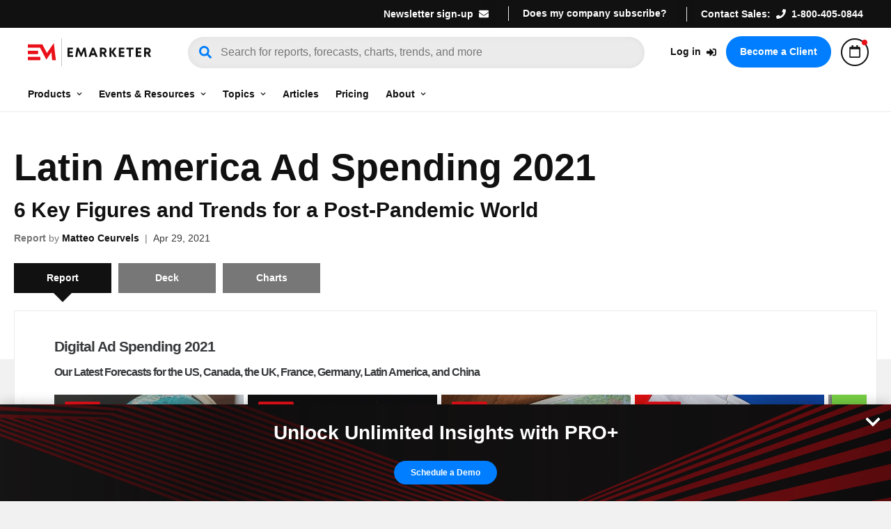

--- FILE ---
content_type: text/html; charset=utf-8
request_url: https://www.google.com/recaptcha/api2/aframe
body_size: 183
content:
<!DOCTYPE HTML><html><head><meta http-equiv="content-type" content="text/html; charset=UTF-8"></head><body><script nonce="6sBRZoArlL33zNwb56TLEg">/** Anti-fraud and anti-abuse applications only. See google.com/recaptcha */ try{var clients={'sodar':'https://pagead2.googlesyndication.com/pagead/sodar?'};window.addEventListener("message",function(a){try{if(a.source===window.parent){var b=JSON.parse(a.data);var c=clients[b['id']];if(c){var d=document.createElement('img');d.src=c+b['params']+'&rc='+(localStorage.getItem("rc::a")?sessionStorage.getItem("rc::b"):"");window.document.body.appendChild(d);sessionStorage.setItem("rc::e",parseInt(sessionStorage.getItem("rc::e")||0)+1);localStorage.setItem("rc::h",'1765343157125');}}}catch(b){}});window.parent.postMessage("_grecaptcha_ready", "*");}catch(b){}</script></body></html>

--- FILE ---
content_type: text/css; charset=UTF-8
request_url: https://www.emarketer.com/content/_next/static/css/0e0e4bd2463b5c28.css
body_size: 1499
content:
:root{--color-black:#38393c;--color-blue:#1387ba;--color-grey:#747474;--color-gray50:#f5f5f5;--color-gray200:#d3d3d3;--color-red:#e91019;--color-white:#ffffff;--color-lightgrey:#ebebeb;--color-lightgrey2:#f1f1f1;--color-lightgrey3:#f7f7f7;--color-text-primary:#111;--color-text-secondary:#56595d;--color-text-tertiary:#747474;--color-text-muted:#666;--color-darkest-gray:#38393c;--color-gray-border:#e5e5e5;--color-light-gray:#aaaaaa;--color-dark-gray:#545454;--color-article:#f36b33;--color-audio:#fa5f93;--color-chart:#7a69e6;--color-forecast:#27ceb6;--color-interview:#ffa21a;--color-performance:#77ce44;--color-report:#e91019;--color-video:#944bbb;--color-docx:#295596;--color-epub:#747474;--color-file:#fa5f93;--color-gif:#b93d81;--color-jpg:#409ff1;--color-pdf:#e91019;--color-png:#fa9f1b;--color-ppt:#f36b33;--color-xls:#207146;--font-family-base:"Lab Grotesque",Arial,sans-serif;--font-family-roboto:Roboto,sans-serif;--font-family-regular:LabGrotesque-Regular-subset,Arial,sans-serif;--font-family-black:LabGrotesque-Black-subset,Arial,sans-serif;--font-size-default:16px;--font-weight-light:400;--font-weight-normal:400;--font-weight-bold:700;--line-height-normal:1.4;--breakpoint-mobile:823px;--spacing-xs:0.25rem;--spacing-sm:0.5rem;--spacing-md:1rem;--spacing-lg:1.5rem;--spacing-xl:2rem;--spacing-xxl:3rem;--z-index-dropdown:1000;--z-index-sticky:1020;--z-index-fixed:1030;--z-index-modal-backdrop:1040;--z-index-modal:1050;--z-index-popover:1060;--z-index-tooltip:1070;--border-radius-sm:0.2rem;--border-radius:0.25rem;--border-radius-lg:0.3rem;--border-radius-xl:0.5rem;--border-radius-pill:50rem;--transition-fast:150ms ease-in-out;--transition-base:250ms ease-in-out;--transition-slow:350ms ease-in-out;--shadow-sm:0 0.125rem 0.25rem rgba(0,0,0,0.075);--shadow:0 0.5rem 1rem rgba(0,0,0,0.15);--shadow-md:0 4px 20px rgba(116,116,116,0.3);--shadow-lg:0 0px 15px 3px rgba(0,0,0,0.15);--shadow-xl:0 0px 55px 0px rgba(0,0,0,0.29);--shadow-card:0 1px 8px 0px rgba(0,0,0,0.5);--shadow-bottom:0 6px 10px -5px rgba(0,0,0,0.15);--shadow-inset:0 2px 8px rgba(0,0,0,0.2);--color-backdrop:rgba(0,0,0,0.5);--color-overlay-dark:rgba(0,0,0,0.5);--shadow-lg:1rem 3rem rgba(0,0,0,0.175);--color-text-primary:var(--color-black);--color-text-secondary:var(--color-grey);--color-background:var(--color-white)}body{margin:0;padding:0;font-family:var(--font-family-base);font-size:var(--font-size-default);font-weight:var(--font-weight-normal);line-height:var(--line-height-normal);color:var(--color-text-primary);background-color:var(--color-background);text-rendering:optimizeLegibility;-webkit-font-smoothing:antialiased;-moz-osx-font-smoothing:grayscale}.branding-wrapper{height:76px;background-color:white}@media (min-width:992px){.branding-wrapper{height:158px}}.lockedPart-container{position:relative;max-width:898px;margin-top:60px}.loginorsignupcomponent_inline{margin:10px auto 0;z-index:999;position:relative;background-color:white}.loginorsignupcomponent_inline .Report-PurchaseThisReportModal{position:relative}.loginorsignupcomponent_inline .Report-PurchaseThisReportModal>iframe{position:absolute;top:0!important;left:0!important;width:100%!important;height:100%!important;opacity:0!important;z-index:10000}.fadeout-wrapper{z-index:999;position:relative}.fadeout{top:-250px;left:0;height:250px;z-index:10}.fadeout,.fadeout:after{position:absolute;width:100%}.fadeout:after{bottom:0;height:100%;content:"";background:linear-gradient(0deg,white 10%,rgba(255,255,255,0));pointer-events:none}input[type=email]#Email::-webkit-input-placeholder{color:#000000!important;opacity:.5}input[type=email]#Email::-moz-placeholder{color:#000000!important;opacity:.5}input[type=email]#Email:-ms-input-placeholder{color:#000000!important;opacity:.5}input[type=email]#Email:-moz-placeholder{color:#000000!important;opacity:.5}input[type=password]#Password::-webkit-input-placeholder{color:#000000!important}input[type=password]#Password::-moz-placeholder{color:#000000!important}input[type=password]#Password:-ms-input-placeholder{color:#000000!important}input[type=password]#Password:-moz-placeholder{color:#000000!important}.subheader.-lockedPart{background-color:white;margin-top:0;z-index:999;margin-bottom:0}.subheader.-lockedPart .subheader_title:after,.subheader.-lockedPart .subheader_title:before{background-color:#d8d8d8}.subheader_title_pro{color:#e91019}.lockedPart-message a{color:#007eff!important;margin:0!important}@media (min-width:768px){.lockedPart-container{max-width:55%}.fadeout{height:275px;top:-275px}.fadeout:after{background:linear-gradient(0deg,white 23%,rgba(255,255,255,0))}}@media (min-width:992px){.lockedPart-container{max-width:60%}}@media (min-width:1200px){.lockedPart-container{max-width:70%}}@media (min-width:1380px){.lockedPart-container{max-width:898px}}a.articleShareLink{line-height:44px}a.articleShareLink,a.articleShareLink:focus,a.articleShareLink:hover{color:var(--color-white)!important}@media (max-width:1199px){.article-share{margin:20px 0}}.cb-layout_header{position:relative;padding-top:50px}

--- FILE ---
content_type: text/css; charset=UTF-8
request_url: https://www.emarketer.com/content/_next/static/css/c62e1198d297c082.css
body_size: 28534
content:
.tns-outer{padding:0!important}.tns-outer [hidden]{display:none!important}.tns-outer [aria-controls],.tns-outer [data-action]{cursor:pointer}.tns-outer.ms-touch{overflow-x:scroll;overflow-y:hidden;-ms-overflow-style:none;-ms-scroll-chaining:none;-ms-scroll-snap-type:mandatory;-ms-scroll-snap-points-x:snapInterval(0,100%)}.tns-slider{transition:all 0s}.tns-slider>.tns-item{box-sizing:border-box}.tns-horizontal.tns-subpixel{white-space:nowrap}.tns-horizontal.tns-subpixel>.tns-item{display:inline-block;vertical-align:top;white-space:normal}.tns-horizontal.tns-no-subpixel:after{content:"";display:table;clear:both}.tns-horizontal.tns-no-subpixel>.tns-item{float:left;margin-right:-100%}.tns-gallery,.tns-no-calc{position:relative;left:0}.tns-gallery{min-height:1px}.tns-gallery>.tns-item{position:absolute;left:-100%;transition:transform 0s,opacity 0s}.tns-gallery>.tns-moving{transition:all .25s}.tns-lazy-img{transition:opacity .6s;opacity:.6}.tns-lazy-img.loaded{opacity:1}.tns-ah{transition:height 0s}.tns-ovh{overflow:hidden}.tns-hdx{overflow-x:hidden}.tns-hdy{overflow-y:hidden}.tns-visually-hidden{position:absolute;left:-10000em}.tns-transparent{opacity:0;visibility:hidden}.tns-fadeIn{opacity:1;filter:alpha(opacity=100);z-index:0}.tns-fadeOut,.tns-normal{opacity:0;filter:alpha(opacity=0);z-index:-1} /*! normalize.css v4.1.1 | MIT License | github.com/necolas/normalize.css */html{font-family:sans-serif;-ms-text-size-adjust:100%;-webkit-text-size-adjust:100%}body{margin:0}article,aside,details,figcaption,figure,footer,header,main,menu,nav,section,summary{display:block}audio,canvas,progress,video{display:inline-block}audio:not([controls]){display:none;height:0}progress{vertical-align:baseline}[hidden],template{display:none}a{background-color:transparent;-webkit-text-decoration-skip:objects}a:active,a:hover{outline-width:0}abbr[title]{border-bottom:none;text-decoration:underline;-webkit-text-decoration:underline dotted;text-decoration:underline dotted}b,strong{font-weight:inherit;font-weight:bolder}dfn{font-style:italic}h1{font-size:2em;margin:.67em 0}mark{background-color:#ff0;color:#000}small{font-size:80%}sub,sup{font-size:75%;line-height:0;position:relative;vertical-align:baseline}sub{bottom:-.25em}sup{top:-.5em}img{border-style:none}svg:not(:root){overflow:hidden}code,kbd,pre,samp{font-family:monospace,monospace;font-size:1em}figure{margin:1em 40px}hr{box-sizing:content-box;height:0;overflow:visible}button,input,select,textarea{font:inherit;margin:0}optgroup{font-weight:700}button,input{overflow:visible}button,select{text-transform:none}[type=reset],[type=submit],button,html [type=button]{-webkit-appearance:button}[type=button]::-moz-focus-inner,[type=reset]::-moz-focus-inner,[type=submit]::-moz-focus-inner,button::-moz-focus-inner{border-style:none;padding:0}[type=button]:-moz-focusring,[type=reset]:-moz-focusring,[type=submit]:-moz-focusring,button:-moz-focusring{outline:1px dotted ButtonText}fieldset{border:1px solid #c0c0c0;margin:0 2px;padding:.35em .625em .75em}legend{box-sizing:border-box;color:inherit;display:table;max-width:100%;padding:0;white-space:normal}textarea{overflow:auto}[type=checkbox],[type=radio]{box-sizing:border-box;padding:0}[type=number]::-webkit-inner-spin-button,[type=number]::-webkit-outer-spin-button{height:auto}[type=search]{-webkit-appearance:textfield;outline-offset:-2px}[type=search]::-webkit-search-cancel-button,[type=search]::-webkit-search-decoration{-webkit-appearance:none}::-webkit-input-placeholder{color:inherit;opacity:.54}::-webkit-file-upload-button{-webkit-appearance:button;font:inherit}.clearfix:after,.clearfix:before{content:" ";display:table}.clearfix:after{clear:both}.color-gray{color:#919499}.hidden{display:none!important}*,:after,:before{box-sizing:border-box}html{font-size:10px;-webkit-tap-highlight-color:transparent}body{display:block!important;font-family:Lab Grotesque,Arial,sans-serif;font-size:14px;line-height:1.5;color:#111111;background-color:#f1f1f1;text-rendering:optimizeLegibility;-webkit-font-smoothing:antialiased;-moz-osx-font-smoothing:grayscale}a{color:#e91019;text-decoration:none;cursor:pointer}a:focus,a:hover{color:#e91019;text-decoration:underline}a:focus{outline:0}img{display:block;max-width:100%}[hidden]{display:none!important}button{cursor:pointer}[aria-label],a,button,input{outline:none}.container{max-width:1360px;margin:0 auto;padding:0 20px}.container:after,.container:before{content:" ";display:table}.container:after{clear:both}@media (min-width:992px) and (max-width:1199px){.container{max-width:960px}}.article-lock2_button,.button{display:inline-block;vertical-align:middle;padding:0 15px;height:34px;font-size:14px;background:transparent;border:1px solid #e91019;border-radius:34px;line-height:30px;font-weight:600;outline:none;cursor:pointer;color:#111111;text-align:center}.article-lock2_button:focus,.article-lock2_button:hover,.button:focus,.button:hover{text-decoration:none;color:#e91019}.-active.article-lock2_button,.button.-active{background:#111111;color:#ffffff}.-active.-disabled.article-lock2_button,.-active[disabled].article-lock2_button,.button.-active.-disabled,.button.-active[disabled]{background:#bcbcbc;color:#ffffff}.-primary.article-lock2_button,.-primary.article-lock2_button:hover,.button.-primary,.button.-primary:hover{border-color:#e91019;color:#e91019}.-fill.article-lock2_button,.button.-fill{border-color:#e91019;background:#e91019;color:#ffffff;box-shadow:0 5px 0 #efeded}.-fill.article-lock2_button:hover,.button.-fill:hover{border-color:#e91019;background:#e91019}.-fill-blue.article-lock2_button,.button.-fill-blue{border-color:#007eff;background:#007eff;color:#ffffff;box-shadow:none}.-fill-blue.article-lock2_button:hover,.button.-fill-blue:hover{color:#ffffff;opacity:.9}.-fill-blue.article-lock2_button:focus,.button.-fill-blue:focus{color:#ffffff}.-disabled.article-lock2_button,.-disabled.article-lock2_button:hover,.button.-disabled,.button.-disabled:hover,.button[disabled],.button[disabled]:hover,[disabled].article-lock2_button,[disabled].article-lock2_button:hover{color:#ababab;border-color:#bcbcbc;background:none;cursor:not-allowed}.-link.article-lock2_button,.button.-link{padding:0;border:none;color:#e91019}.-link.article-lock2_button:hover,.button.-link:hover{text-decoration:underline;color:#e91019}.-form-control.article-lock2_button,.button.-form-control{height:38px;line-height:34px;border-width:1px;border-radius:0}.button-set{font-size:0}.button-set>*{border-radius:0}.button-set>:first-child{border-bottom-left-radius:34px;border-top-left-radius:34px}.button-set>:last-child{border-bottom-right-radius:34px;border-top-right-radius:34px}.button-set>*+*{margin-left:-1px}.text-button{padding:0;border:none;background:none}.text-button:active{padding-top:1px;padding-left:1px}.button-style{height:40px;border-radius:40px;font-size:14px;text-align:center;display:inline-flex;align-items:center;justify-content:center;color:#007eff;font-weight:700;border:1px solid #007eff}.button-style:focus,.button-style:hover{text-decoration:none}.button-style.-white{border-color:transparent;background:#fff;color:#007eff;box-shadow:0 5px 0 #efeded}.button-style.-white:focus,.button-style.-white:hover{border-color:#007eff;color:#007eff}.button-style.-white-red{background:#fff;color:#e91019;border-color:#e91019}.button-style.-white-black{border-color:transparent;background:#ffffff;color:#111111;box-shadow:0 5px 0 #efeded;transition:all .5s ease}.button-style.-white-black:focus,.button-style.-white-black:hover{background:#111111;color:#ffffff}.button-style.-fill,.button-style.-fill:focus,.button-style.-fill:hover{background-color:#007eff;color:#ffffff}.button-style.-link,.button-style.-link:focus,.button-style.-link:hover{color:#007eff;border:none}.loader{position:absolute;margin:auto;top:0;left:0;bottom:0;right:0;width:150px;height:150px;display:flex;align-items:center;justify-content:center;font-weight:500}.loader_text{margin-left:4px}.loader_svg{position:absolute;margin:auto;top:0;left:0;bottom:0;right:0;width:100%;height:100%;animation:loader-rotate 1.5s linear infinite}.loader_circle{stroke-dasharray:90,150;stroke-dashoffset:0;stroke-width:.5;stroke:#e91019;stroke-linecap:round;animation:loader-dash 1.3s ease-in-out infinite}@keyframes loader-rotate{to{transform:rotate(1turn)}}@keyframes loader-dash{0%{stroke-dasharray:1,200;stroke-dashoffset:0}50%{stroke-dasharray:90,150;stroke-dashoffset:-40}to{stroke-dasharray:90,150;stroke-dashoffset:-120}}.page-tabs{display:flex;margin:0 0 20px -5px;position:relative}.page-tabs_item{margin:5px;padding:0 10px;min-width:140px;color:#fff;font-size:14px;line-height:43px;font-weight:700;text-align:center;background:#777777;position:relative;transition:background .2s ease-out}@media (max-width:767px){.page-tabs_item{flex-grow:1;min-width:0}}.page-tabs_item:after{position:absolute;margin:0 auto;left:0;right:0;top:100%;height:0;width:0;border-left:0 solid transparent;border-right:0 solid transparent;border-top:0 solid rgba(255,255,255,.8);content:""}.page-tabs_item:hover{text-decoration:none;color:#ffffff;background:#b7b7b7}.page-tabs_item.-active{background:#111111;color:#ffffff;pointer-events:none;transition:all .15s ease}.page-tabs_item.-active:after{transition:all .15s ease;margin-top:-7px;height:0;width:0;border-left:20px solid transparent;border-right:20px solid transparent;border-top:20px solid #111111}.page-tabs_item.-badge:before{content:"NEW";font-size:8px;font-family:Lab Grotesque,Arial,sans-serif;position:absolute;right:-15px;top:-7px;background-color:#007eff;line-height:18px;border-radius:10px;color:#fff;padding:0 4px;height:17px}.article-credentials:after,.article-credentials:before{content:" ";display:table}.article-credentials:after{clear:both}.article-credentials_col-about{float:left;width:52%;padding:0 40px}@media (max-width:767px){.article-credentials_col-about{float:none;width:auto;padding:0;margin-bottom:30px;margin-bottom:20px}}.article-credentials_about-title{margin:-.1em 0 10px;font-weight:400;font-size:24px;line-height:1.2}@media (max-width:575px){.article-credentials_about-title{margin-top:0;font-size:18px}}.article-credentials_about-text{max-width:405px;margin:0;font-size:18px;line-height:1.66;color:#75777c}@media (max-width:767px){.article-credentials_about-text{max-width:none}}@media (max-width:575px){.article-credentials_about-text{font-size:15px;line-height:1.44}}.article-credentials_contributors-title{margin:5px 0 15px;font-size:18px;line-height:1;font-weight:600}@media (max-width:575px){.article-credentials_contributors-title{margin-top:0;font-size:15px}}.article-credentials_contributor{display:inline-block;vertical-align:top;margin:0 0 10px;width:25%;line-height:1.3}.article-credentials_contributor dt{display:block;font-weight:500}.article-credentials_contributor dd{display:block;margin:0;color:#aaaaaa}@media (max-width:575px){.article-credentials_contributor{font-size:13px;width:calc(50% - 5px)}.article-credentials_contributor:nth-child(odd){margin-left:10px}}.article-share{text-align:center}.article-share_icon-wrapper{display:inline-block;vertical-align:middle;margin:0 5px;height:50px;line-height:50px}.article-share_icon-wrapper.-send-email{display:none;margin-right:25px;padding-right:30px;border-right:1px solid #e7e7e7}@media (max-width:767px){.article-share_icon-wrapper.-send-email{margin-right:20px;padding-right:20px}}.article-share_icon-wrapper.-send-email.-showing-form{display:inline-block;vertical-align:middle}@media (max-width:575px){.article-share_icon-wrapper.-send-email.-showing-form{display:block;border-right:none;padding-right:0;margin:10px 0}}.article-share_icon-wrapper.-send-email-opener.-showing-form{display:none}.article-share_icon{display:inline-block;vertical-align:middle;background:transparent;border:none;padding:0;width:40px;height:40px;border-radius:100%;color:#ffffff;line-height:40px;box-shadow:0 3px 0 0 rgba(100,79,79,.1);cursor:pointer}.article-share_icon>svg{display:inline-block;vertical-align:middle;transition:all .15s ease}.article-share_icon:hover>svg{transform:scale(1.2)}.article-share_icon.-email{background-color:#e91019;line-height:38px}.article-share_icon.-linkedin{background-color:#0776b1;line-height:35px}.article-share_icon.-twitter{background-color:#1da1f2;line-height:39px}.article-share_icon.-facebook{background-color:#46639e;line-height:38px}.article-share_icon.-plane{background-color:#e91019;line-height:0;padding-left:8px;text-align:left}.article-share_input{display:inline-block;vertical-align:middle;width:270px;height:40px;line-height:40px;margin-right:10px;padding:5px 15px;border:2px solid #e91019;border-radius:40px;font-size:18px}@media (max-width:575px){.article-share_input{width:calc(100% - 50px);max-width:300px}}.article-tags-list{line-height:0;margin-bottom:10px;display:flex;flex-direction:row;flex-wrap:wrap}@media (max-width:767px){.article-tags-list{margin-bottom:0}}@media (max-width:575px){.article-tags-list{margin-right:-20px;position:relative}.article-tags-list:after{width:20px;height:100%;position:absolute;top:0;right:0;background:linear-gradient(90deg,rgba(255,255,255,.2) 0,#fff);content:""}}.article-tags-list_item{display:inline-block;vertical-align:top;margin:0 2px 2px 0;padding:0 5px;text-transform:uppercase;background:#f1f1f1;font-size:13px;line-height:21px;color:#111111}.branding-input{font-family:LabGrotesque-Regular,sans-serif;text-rendering:optimizeLegibility;-webkit-font-smoothing:antialiased;-moz-osx-font-smoothing:grayscale;font-weight:400;font-style:normal;font-display:swap;color:#111111;line-height:1.15;font-size:12px;background-color:#ebebeb;border-radius:25px;padding:14px 20px 13px;overflow:hidden;text-overflow:ellipsis;white-space:nowrap;height:45px;width:100%;width:-webkit-fill-available;width:-moz-available;width:stretch;border:none;box-shadow:inset 0 0 10px 0 rgba(0,0,0,.05);box-sizing:border-box}.branding-checkbox{display:flex}.branding-checkbox_input{width:11px;margin-right:8px;margin-top:2px}.branding-checkbox_label{color:#777777;font-size:12px}.header{width:100%;height:70px;padding:20px 0;position:absolute;left:0;top:0;z-index:20;color:#111111;transition:all .15s linear;border-bottom:1px solid #ebebeb}.header.-scroll{position:fixed;background-color:#111111;box-shadow:0 5px 0 0 rgba(100,79,79,.1);color:#e91019}.header.-scroll .header_logo{background:url("[data-uri]") no-repeat 0 0/100%}.header.-scroll .header_logo img{visibility:hidden}@media (max-width:575px){.header.-scroll{height:auto;top:-100px;visibility:hidden;transition-duration:.3s}.header.-scroll.-show-control{top:0;visibility:visible}}.header_logo{float:left;width:260px;margin-top:-62px}.header_nav-opener{float:left;height:30px;line-height:28px;padding-left:15px;margin-left:15px;border-left:1px solid rgba(170,170,170,.5)}@media (max-width:575px){.header_nav-opener{height:24px;line-height:24px;padding-left:12px;margin-left:12px}}.header_nav-opener-icon{display:inline-block;vertical-align:middle;width:22px;height:22px}@media (max-width:575px){.header_nav-opener-icon{width:18px;height:18px}}.header_back{width:18px;height:18px;transform:rotate(45deg);float:right;margin-top:7px;position:relative;color:inherit}.header_back:after,.header_back:before{position:absolute;margin:auto;top:0;left:0;bottom:0;right:0;content:"";background:currentColor}.header_back:before{width:100%;height:2px}.header_back:after{width:2px;height:100%}@media (max-width:575px){.header_back{margin-top:5px}}.header_search-opener{margin:8px 25px 0 0;width:17px;height:17px;float:right;padding:0;background:none;border:none;outline:none;color:inherit}@media (max-width:575px){.header_search-opener{margin-top:6px;width:16px;height:16px}}.header_search-opener-icon{display:block;width:100%;height:100%}.interview-conducted-date{font-weight:500;margin-top:20px}@media (max-width:575px){.interview-conducted-date{margin-top:0;font-size:12px}}.interview-conducted-date_separate{color:#8a8a8a}.jump-to-section{float:right;margin:5px 22px 0 0;position:relative;color:#e91019;opacity:0;visibility:hidden;transition:all .15s ease}@media (max-width:575px){.jump-to-section{float:none;clear:both;margin:0 -20px -20px;padding:15px 0 0}}.-scroll .jump-to-section{opacity:1;visibility:visible}@media (max-width:575px){.-scroll .jump-to-section{height:0;opacity:0;visibility:hidden;padding-top:0;margin-bottom:0}.-scroll .jump-to-section.-open,.-scroll .jump-to-section.-show-control{margin-bottom:-20px;height:64px;padding-top:15px;opacity:1;visibility:visible}}.jump-to-section.-open .jump-to-section_sections{opacity:1;visibility:visible}.jump-to-section_opener{display:inline-block;vertical-align:middle;background:transparent;border:none;padding:0 0 10px;color:inherit;font-weight:600;cursor:pointer}@media (max-width:575px){.jump-to-section_opener{padding-bottom:0;width:100%;height:49px;border-top:1px solid #e5e5e5}}.jump-to-section_mobile-closer{display:inline-block;vertical-align:middle;background:transparent;border:none;padding:0;display:none;position:absolute;top:24px;right:20px;transform:rotate(45deg);width:18px;height:18px}.jump-to-section_mobile-closer:after,.jump-to-section_mobile-closer:before{position:absolute;margin:auto;top:0;left:0;bottom:0;right:0;content:"";background:currentColor}.jump-to-section_mobile-closer:before{width:100%;height:2px}.jump-to-section_mobile-closer:after{width:2px;height:100%}@media (max-width:575px){.jump-to-section_mobile-closer{display:block}}.jump-to-section_sections{width:290px;background-color:#ffffff;position:absolute;top:100%;right:0;box-shadow:0 0 20px 0 rgba(0,0,0,.2);opacity:0;visibility:hidden;transition:all .15s ease}.jump-to-section_sections:before{position:absolute;right:12px;bottom:100%;height:0;width:0;border-bottom:9px solid white;border-left:9px solid transparent;border-right:9px solid transparent;content:""}.jump-to-section_sections .cb-widget-table-of-contents{border:none;margin:0;position:relative;width:auto}.jump-to-section_sections .cb-widget-table-of-contents_list{padding:5px 10px 15px;font-size:17px}.jump-to-section_sections .cb-widget-table-of-contents_list-item{padding-left:10px;padding-right:10px}.jump-to-section_sections .cb-widget-table-of-contents_list-item:before{display:none}.jump-to-section_sections .cb-widget-table-of-contents_list-sep{margin:6px 0}@media (max-width:575px){.jump-to-section_sections{position:fixed;top:0;left:0;width:100%;height:100%;overflow:auto}.jump-to-section_sections .cb-widget-table-of-contents{min-height:100%;display:flex;flex-direction:column;justify-content:space-between;align-items:stretch}.jump-to-section_sections .cb-widget-table-of-contents_list{padding-top:70px;min-height:calc(100% - 90px)}.jump-to-section_sections .cb-widget-table-of-contents_save{min-height:90px}}.jump-to-section_title{font-size:17px;font-weight:600;color:#111111;padding:25px 15px 0;z-index:1}@media (max-width:575px){.jump-to-section_title{position:absolute;top:0;left:0;width:100%;height:70px;background-color:#f1f1f1}}.modal-open body{overflow:hidden}html.modal-open-ios,html.modal-open-ios body{overflow:hidden;height:100%}.page-background{position:absolute;top:0;left:0;z-index:-1;width:100%;height:400px;overflow:hidden;background-color:#ffffff}.page-background.-fluid{height:auto;bottom:-70px}.page-background_image{position:absolute;top:50%;left:50%;transform:translate(-50%,-50%);opacity:.5;min-width:calc(100% + 20px);min-height:calc(100% + 20px);z-index:-1}.page-title{display:flex;flex-direction:column;justify-content:flex-end;padding:110px 0 20px}@media (max-width:767px){.page-title{padding:70px 0 20px}}.page-title_title{margin:0 0 15px;font-weight:600;font-size:54px;line-height:1.2;color:#111111;white-space:pre-wrap;word-wrap:break-word}@media (max-width:767px){.page-title_title{font-size:30px}}.page-title_subhead{margin:0 0 15px;font-weight:600;font-size:30px;line-height:1;color:#111111;white-space:pre-wrap;word-wrap:break-word}@media (max-width:767px){.page-title_subhead{margin-bottom:10px;font-size:16px;line-height:1.2}}.page-title_copyright{color:#777777;font-size:14px}.page-title_copyright a{color:#777777;font-weight:600}.page-title_copyright b{font-weight:600;color:#111111}@media (max-width:575px){.page-title_copyright{font-size:12px}}.page-title_separator{margin:-2px 9px 0;height:14px;display:inline-block;vertical-align:middle;border-left:1px solid;opacity:.5}.read-next{margin-top:60px;position:relative;z-index:0}@media (max-width:767px){.read-next{margin-top:30px}}.read-next .cb-widget-title{margin:0}.read-next .cb-widget-title .cb-widget-title_wrapper{min-height:0;padding-bottom:50px}.read-next_link,.read-next_title{width:100%;position:absolute;top:0;left:0;z-index:1}.read-next_link{height:100%}.read-next_link:hover+.cb-widget-title .cb-widget-title_title{text-decoration:underline}.related-reading{background-color:#ffffff}.related-reading:after,.related-reading:before{content:" ";display:table}.related-reading:after{clear:both}.related-reading_cols{display:flex;justify-content:space-between;align-items:stretch;background-color:#f1f1f1;border-bottom:10px solid #f1f1f1}@media (max-width:767px){.related-reading_cols{display:block;border-bottom:none}}.related-reading_col{width:calc(50% - 15px);background-color:#ffffff}@media (max-width:767px){.related-reading_col{width:auto}}.related-reading_item{padding:25px 30px;border-bottom:10px solid #f1f1f1;display:flex;align-items:stretch;justify-content:flex-start}.related-reading_item:after,.related-reading_item:before{content:" ";display:table}.related-reading_item:after{clear:both}@media (min-width:768px){.related-reading_item:last-child{border-bottom:none}}@media (max-width:575px){.related-reading_item{padding:12px 15px}}.related-reading_item.-large .related-reading_item-info{margin-bottom:15px}.related-reading_item.-large .related-reading_item-title{font-size:34px;line-height:1.11}@media (max-width:575px){.related-reading_item.-large .related-reading_item-title{font-size:17px}}.related-reading_item-title-col{flex:1 1}.related-reading_item-asset-col{flex:none;max-height:98px;display:flex;flex-direction:column;justify-content:flex-end}@media (max-width:575px){.related-reading_item-asset-col{max-height:70px}}.related-reading_item-info{color:#8a8a8a;margin-bottom:10px}.related-reading_item-info a{font-weight:600}.related-reading_item-info b{font-weight:400;color:#111111}@media (max-width:575px){.related-reading_item-info{font-size:12px}}.related-reading_item-title{font-size:18px;line-height:1.25;font-weight:600}.related-reading_item-title a{color:inherit}.related-reading_item-title a:hover{color:#e91019}@media (max-width:575px){.related-reading_item-title{font-size:14px}}.related-reading_item-image{float:left;position:relative;z-index:0;margin-bottom:10px;margin-right:30px;max-width:190px}.related-reading_item-image:after{width:100%;height:100%;position:absolute;top:10px;left:10px;z-index:-1;background:#f4f4f4;content:""}@media (max-width:575px){.related-reading_item-image{max-width:95px}}.related-reading_item-insert{text-align:right;min-width:160px;margin-left:20px}@media (max-width:767px){.related-reading_item-insert{min-width:0;margin-left:10px}}.related-reading_item-insert-title{font-size:60px;line-height:.95;font-weight:600;color:#e91019}@media (max-width:575px){.related-reading_item-insert-title{font-size:34px;line-height:1}}.related-reading_item-insert-text{line-height:1;color:#8a8a8a}@media (max-width:575px){.related-reading_item-insert-text{font-size:12px}}.related-reading_item-text{margin-top:10px;font-size:20px}@media (max-width:575px){.related-reading_item-text{font-size:12px}}.related-reading_item-diagram{float:right;width:83px;height:82px}@media (max-width:575px){.related-reading_item-diagram{width:40px;height:40px}}.related-reading_topics{padding:25px 30px;font-size:16px}@media (max-width:575px){.related-reading_topics{padding:12px 15px;font-size:14px}}.related-reading_topics-title{margin-bottom:10px;text-transform:uppercase;font-weight:600;color:#8a8a8a;line-height:1;font-size:14px}@media (max-width:575px){.related-reading_topics-title{margin-bottom:5px;font-size:12px}}.subheader{margin-top:50px;margin-bottom:30px;text-align:center;position:relative;overflow:hidden;font-size:20px}.subheader.-article{margin-top:60px;margin-left:-25px;margin-right:-25px}.subheader.-article .subheader_title:after,.subheader.-article .subheader_title:before{background-color:#e7e7e7}@media (max-width:1199px){.subheader.-article{margin-left:-5px;margin-right:-5px}}@media (max-width:767px){.subheader.-article{margin-bottom:6px}}.subheader.-next .subheader_title{color:rgba(227,227,227,.6)}.subheader.-next .subheader_title:after,.subheader.-next .subheader_title:before{background-color:rgba(255,255,255,.5)}@media (max-width:767px){.subheader{margin-top:30px;margin-bottom:15px}}@media (max-width:575px){.subheader{font-size:15px}}.subheader_title{display:inline-block;vertical-align:top;margin:0;text-transform:uppercase;font-size:inherit;line-height:1;font-weight:600;position:relative}.subheader_title:after,.subheader_title:before{width:1000px;height:1px;margin:0 10px;background-color:#e91019;content:"";position:absolute;top:9px}.subheader_title:before{left:100%}.subheader_title:after{right:100%}@media (max-width:575px){.subheader_title:after,.subheader_title:before{top:7px}}.article-lock{margin:0 -40px;position:relative;z-index:0}@media (max-width:1199px){.article-lock{margin:0 -20px}}.article-lock:before{width:100%;height:400px;position:absolute;bottom:0;left:0;background:linear-gradient(180deg,rgba(255,255,255,0) 0,#fff 50%);content:""}.article-lock_wrapper{width:690px;height:260px;padding:40px 60px 0 290px;position:absolute;margin:0 auto;left:0;right:0;bottom:0;background:#f7f7f7 url(/assets/public/article-lock_form--desktop-bg-f96162a0153a264ab735bfb9dd8ffb728082626a1400895cadb71a980c41c45d.png) no-repeat 0 0/auto 100%;border-radius:6px;overflow:hidden}@media (min-width:576px) and (max-width:767px){.article-lock_wrapper{width:100%;padding-top:25px;padding-left:250px;border-radius:0}}@media (max-width:575px){.article-lock_wrapper{width:335px;height:190px;padding-left:80px;padding-top:20px;padding-right:30px;background-image:url(/assets/public/article-lock_form--mobile-bg-d2504a173bdd385acc756f74a7a56831538bd02837a27cd43c696e9554b62ca1.png)}}.article-lock_title{width:275px;font-size:22px;line-height:1.36;margin-bottom:15px}@media (max-width:575px){.article-lock_title{font-size:18px;width:220px}}.article-lock_form{position:relative;margin-left:-7px;padding-right:122px}.article-lock_form:after,.article-lock_form:before{content:" ";display:table}.article-lock_form:after{clear:both}@media (max-width:767px){.article-lock_form{max-width:260px;padding-right:50px;margin-left:0}}@media (max-width:575px){.article-lock_form{padding-right:45px}}.article-lock_input{display:block;width:100%;height:40px;padding:0 15px;line-height:40px;font-size:18px;border:2px solid;border-radius:40px}@media (max-width:575px){.article-lock_input{height:35px;font-size:16px;line-height:35px}}.article-lock_submit{width:110px;height:40px;padding:0;font-size:14px;font-weight:600;border-radius:40px;box-shadow:0 5px 0 #efeded;background-color:#ffffff;background-position:calc(50% + 1px) 50%;background-repeat:no-repeat;background-size:auto 16px;border:none;position:absolute;top:0;right:0}.article-lock_submit:focus,.article-lock_submit:hover{background-color:#111111;color:#ffffff}@media (max-width:767px){.article-lock_submit{width:40px;overflow:hidden;text-indent:101%;white-space:nowrap}}@media (max-width:575px){.article-lock_submit{width:35px;height:35px;background-image:url(/assets/public/article-lock_submit-1362e443507cf8a455a556dbf6ef554608bbcebc4429e0bc26c3f7a132b92adf.svg)}}.article-lock_sublink{float:left;font-weight:600;font-size:14px;margin-top:50px}@media (max-width:767px){.article-lock_sublink{margin-top:30px}}.article-lock2{background:#f7f7f7;min-height:250px;padding:30px 30px 30px 220px;display:flex;flex-direction:column;justify-content:center;align-items:flex-start;position:relative}@media (max-width:767px){.article-lock2{margin-top:20px;padding:20px 20px 20px 110px}}.article-lock2_icon{position:absolute;margin:auto 0;top:0;bottom:0;left:80px;width:72px;height:98px;opacity:.3}@media (max-width:767px){.article-lock2_icon{margin:0;top:30px;left:25px;width:56px;height:76px}}.article-lock2_title{font-size:22px;color:#38393c}@media (max-width:767px){.article-lock2_title{font-size:16px}}.article-lock2_message{font-size:18px;color:#75777c;margin:8px 0 16px}@media (max-width:767px){.article-lock2_message{font-size:14px}.article-lock2_buttons-group{margin-right:-10px}}.article-lock2_button{margin-right:20px;line-height:38px;height:40px;padding:0 40px}@media (max-width:767px){.article-lock2_button{font-size:12px;height:36px;line-height:34px;padding:0 20px;margin-right:10px}.article-lock2_button-desktop-info{display:none}}.cta-body-newsletter{display:flex;margin:40px 0}.cta-body-newsletter_container{font-size:18px;font-weight:300;margin-right:50px}.cta-body-newsletter_subtitle{margin-bottom:22px}.cta-body-newsletter_title{font-size:30px;font-weight:900;margin-bottom:3px}.cta-body-newsletter_title span{color:#e91019}.cta-body-newsletter_form{display:flex}.cta-body-newsletter_input{width:350px;margin-right:15px}.cta-body-newsletter_button{width:120px}.cta-body-newsletter_checkbox-row{display:flex;margin-top:6px}.cta-body-newsletter_checkbox-row div+div{margin-left:15px}.cta-body-newsletter_line{width:27px;display:flex;flex-direction:column-reverse}.cta-body-newsletter_line.-one div{background-color:#111111;height:78px}.cta-body-newsletter_line.-two div{background-color:#e91019;height:101px}.cta-body-newsletter_line.-three div{background-color:#ebebeb;height:152px}.cta-body-newsletter_line.-four div{background-color:#111111;height:152px}.cta-body-newsletter_line.-five div{background-color:#e91019;height:43px}.locked-announce_image-wrapper{border-right:1px solid #f3f3f3;border-bottom:1px solid #f3f3f3;background-color:rgba(223,223,223,.4);box-shadow:2px 5px 25px -2px rgba(0,0,0,.21);margin-bottom:30px}.locked-announce_image{display:block;width:100%;position:relative;top:-2px;left:-2px}.locked-announce_button{width:100%;height:45px}.locked-announce_button+.locked-announce_button{margin-top:12px}.locked-announce .locked-announce_link{display:block;text-align:center;color:#38393c;font-size:12px;font-weight:600}.locked-announce .locked-announce_link:hover{color:#777777}.locked-banner{width:100%;position:fixed;bottom:0;left:0;background-color:#ffffff;z-index:1000;display:flex;flex-direction:column;align-items:center;box-shadow:0 100px 53px 87px rgba(0,0,0,.44);padding:0}@media (max-width:575px){.locked-banner{display:block}}@media (min-width:996px){.locked-banner{height:150px!important}}.locked-banner.-hidden{display:none}.locked-banner_title-wrapper{width:310px;height:140px;flex-shrink:0;padding:0 50px;margin-right:16px;position:relative;display:flex;flex-direction:column;color:#111111;justify-content:center;font-weight:600;width:auto;height:auto;text-align:center}@media (max-width:991px){.locked-banner_title-wrapper{padding:0 20px;width:250px}}@media (max-width:575px){.locked-banner_title-wrapper{width:auto;height:auto;padding:20px;margin:0}}.locked-banner_buttons-wrapper{flex:1 1;display:flex;align-items:center;flex-wrap:wrap;position:relative}@media (max-width:1199px){.locked-banner_buttons-wrapper{justify-content:center}}@media (max-width:575px){.locked-banner_buttons-wrapper{padding:20px}}.locked-banner_button{width:230px;margin:0 10px;box-shadow:none!important}@media (min-width:767px) and (max-width:1199px){.locked-banner_button{max-width:calc(50% - 20px);margin-bottom:25px}}@media (max-width:767px){.locked-banner_button{margin:0 0 15px}}@media (max-width:575px){.locked-banner_button{width:100%}}.locked-banner_link{color:#747474;margin:0 10px;font-size:14px;font-weight:600}.locked-banner_link:hover{color:#007eff}@media (max-width:767px){.locked-banner_link{font-size:12px}}.locked-banner_separator{width:1px;height:40px;background-color:#d8d8d8;margin:0 10px}@media (max-width:1199px){.locked-banner_separator{width:100%;height:0}}.locked-banner_indication{position:fixed;bottom:0;left:0;z-index:-1;opacity:0}.locked-banner_indication:checked+.locked-banner{display:none}.locked-banner_close{cursor:pointer;transform:rotate(45deg);width:20px;height:20px;position:absolute;margin:auto 0;top:0;bottom:0;right:50px;opacity:.5}.locked-banner_close:after,.locked-banner_close:before{position:absolute;margin:auto;top:0;left:0;bottom:0;right:0;content:"";background:currentColor}.locked-banner_close:before{width:100%;height:2px}.locked-banner_close:after{width:2px;height:100%}@media (max-width:991px){.locked-banner_close{right:20px}}@media (max-width:575px){.locked-banner_close{top:20px;bottom:auto;margin:0;color:#ffffff}}.locked-banner_close:hover{opacity:1}.locked-banner_section{font-size:12px;line-height:1.1;margin:15px auto 10px;display:inline-block;background-color:#111111;color:#ffffff;padding:5px 10px;border-radius:5px;width:69px}.locked-banner_title{font-size:18px;line-height:1.3}.locked-charts_title{font-size:40px;line-height:1.15;font-weight:900;margin:0 0 30px}@media (max-width:767px){.locked-charts_title{font-size:28px;margin-bottom:30px}}.locked-charts_row{display:flex;margin:0 -6px}@media (max-width:767px){.locked-charts_row{display:block}}.locked-charts_col{display:block;margin:6px;padding:25px 30px;flex-grow:0;flex-shrink:1;flex-basis:calc(50% - 12px);font-size:20px;font-weight:600;line-height:1.3;background-color:#fff;color:#111111}.locked-charts_col _:-ms-fullscreen,:root .locked-charts_col{max-width:calc(50% - 12px)}@media (max-width:767px){.locked-charts_col{font-size:18px;margin-left:0;margin-right:0}}.locked-interview{margin:200px -40px -25px;padding:0 40px;background-color:#f9f9f9}.locked-interview:after,.locked-interview:before{content:" ";display:table}.locked-interview:after{clear:both}@media (max-width:1199px){.locked-interview{margin-left:-20px;margin-right:-20px;padding-left:20px;padding-right:20px}}@media (max-width:767px){.locked-interview{margin-top:30px}}.locked-interview .cb-interviews_block-title{font-weight:900}.locked-interview .cb-interviews_title-wrapper{background-color:#fff}.locked-interview_wrapper{margin-top:60px;margin-bottom:60px}@media (max-width:767px){.locked-interview_wrapper{margin-top:30px;margin-bottom:30px}}.locked-stat_title{font-size:40px;line-height:1.15;font-weight:900;margin:0 0 75px}@media (max-width:1199px){.locked-stat_title{margin-bottom:60px}}@media (max-width:767px){.locked-stat_title{font-size:28px}}.locked-stat_col-title{display:flex;align-items:flex-end;font-weight:700;font-size:18px;line-height:1;margin:-60px 0 0}@media (min-width:992px) and (max-width:1199px){.locked-stat_col-title{font-size:15px;margin-top:-55px}}@media (max-width:320px){.locked-stat_col-title{font-size:15px;margin-top:-55px}}.locked-stat_count{font-size:90px;line-height:70px;color:#e91019;margin-right:13px;white-space:nowrap}@media (min-width:992px) and (max-width:1199px){.locked-stat_count{font-size:70px;line-height:55px}}@media (max-width:320px){.locked-stat_count{font-size:70px;line-height:55px}}.locked-stat_row{display:flex;align-items:stretch;margin:0 -23px}@media (max-width:1199px){.locked-stat_row{margin-left:-20px;margin-right:-20px}}@media (max-width:991px){.locked-stat_row{flex-wrap:wrap;justify-content:center}}@media (max-width:767px){.locked-stat_row{display:block;margin:0}}.locked-stat_col{flex:1 1;display:flex;flex-direction:column;justify-content:space-between;background-color:#ffffff;margin:0 23px;padding:40px}@media (max-width:1199px){.locked-stat_col{margin-left:20px;margin-right:20px}}@media (max-width:991px){.locked-stat_col{flex-grow:0;flex-shrink:1;flex-basis:calc(50% - 40px);margin:40px 20px}}@media (max-width:767px){.locked-stat_col{margin:55px 0}}@media (max-width:320px){.locked-stat_col{margin-left:0;margin-right:0}}.locked-stat_media{margin:-5px;display:flex;flex-wrap:wrap;align-items:center;padding:0;list-style:none}.locked-stat_media-item{margin:5px}.locked-stat_media-picture{border:2px solid #fff;box-shadow:0 0 0 1px #f8f8f8;max-width:100px}@media (max-width:767px){.locked-stat_media-picture{max-width:100%}}.locked-stat_media-picture.-photo{max-width:44px}@media (max-width:767px){.locked-stat_media-picture.-photo{max-width:100%}}.locked-stat_media-icon{display:block;width:29px;height:34px;margin-right:5px}.locked-stat_text{font-size:20px;line-height:1.6;font-weight:500;margin:20px 0}@media (min-width:992px) and (max-width:1199px){.locked-stat_text{font-size:18px}}@media (max-width:320px){.locked-stat_text{font-size:15px}}.locked-toc{margin:60px 0}@media (max-width:767px){.locked-toc{margin-top:30px;margin-bottom:30px}}.locked-toc_title{font-size:40px;line-height:1.15;font-weight:900;margin:0 0 30px}@media (max-width:767px){.locked-toc_title{font-size:28px}}.locked-toc_row{counter-reset:chapter 0;display:flex;align-items:stretch;margin:0 -40px}@media (max-width:1199px){.locked-toc_row{margin-left:-20px;margin-right:-20px}}@media (max-width:991px){.locked-toc_row{display:block;margin-left:0;margin-right:0}}.locked-toc_col{flex:1 1;padding:0 40px;border-left:1px solid #e7e7e7}@media (max-width:991px){.locked-toc_col{margin:15px 0;padding:0;border:none}}.locked-toc_col:first-child{border:none}.locked-toc_list{margin:0;list-style:none;padding:0}.locked-toc_item{counter-increment:chapter;font-size:18px;margin:15px 0;padding-left:40px;position:relative;line-height:1.44}.locked-toc_item:first-child{margin-top:0}.locked-toc_item:last-child{margin-bottom:0}.locked-toc_item:before{position:absolute;left:0;top:2px;min-width:25px;text-align:right;font-weight:600;color:#e91019;font-size:14px;content:counter(chapter,decimal) "."}@keyframes gallery-loader-rotate{0%{stroke-dasharray:1,200;stroke-dashoffset:0}50%{stroke-dasharray:90,150;stroke-dashoffset:-40}to{stroke-dasharray:90,150;stroke-dashoffset:-120;transform:rotate(1turn)}}.cb-widget{margin:15px 0;font-family:Lab Grotesque,Arial,sans-serif;font-size:20px;font-weight:100;line-height:1.6;position:relative;text-rendering:optimizeLegibility;-webkit-font-smoothing:antialiased;-moz-osx-font-smoothing:grayscale}@media (max-width:575px){.cb-widget{margin:15px 0 0;font-size:18px;line-height:1.55}}.cb-widget .h1,.cb-widget .h2,.cb-widget .h3,.cb-widget .h4,.cb-widget .h5,.cb-widget .h6,.cb-widget h1,.cb-widget h2,.cb-widget h3,.cb-widget h4,.cb-widget h5,.cb-widget h6{font-weight:600}.cb-widget .h1 .mark,.cb-widget .h1 mark,.cb-widget .h2 .mark,.cb-widget .h2 mark,.cb-widget .h3 .mark,.cb-widget .h3 mark,.cb-widget .h4 .mark,.cb-widget .h4 mark,.cb-widget .h5 .mark,.cb-widget .h5 mark,.cb-widget .h6 .mark,.cb-widget .h6 mark,.cb-widget h1 .mark,.cb-widget h1 mark,.cb-widget h2 .mark,.cb-widget h2 mark,.cb-widget h3 .mark,.cb-widget h3 mark,.cb-widget h4 .mark,.cb-widget h4 mark,.cb-widget h5 .mark,.cb-widget h5 mark,.cb-widget h6 .mark,.cb-widget h6 mark{padding:0}.cb-widget .h1:first-child,.cb-widget .h2:first-child,.cb-widget .h3:first-child,.cb-widget .h4:first-child,.cb-widget .h5:first-child,.cb-widget .h6:first-child,.cb-widget .li:first-child,.cb-widget .ol:first-child,.cb-widget .p:first-child,.cb-widget .ul:first-child,.cb-widget h1:first-child,.cb-widget h2:first-child,.cb-widget h3:first-child,.cb-widget h4:first-child,.cb-widget h5:first-child,.cb-widget h6:first-child,.cb-widget li:first-child,.cb-widget ol:first-child,.cb-widget p:first-child,.cb-widget ul:first-child{margin-top:0}.cb-widget .h1:last-child,.cb-widget .h2:last-child,.cb-widget .h3:last-child,.cb-widget .h4:last-child,.cb-widget .h5:last-child,.cb-widget .h6:last-child,.cb-widget .li:last-child,.cb-widget .ol:last-child,.cb-widget .p:last-child,.cb-widget .ul:last-child,.cb-widget h1:last-child,.cb-widget h2:last-child,.cb-widget h3:last-child,.cb-widget h4:last-child,.cb-widget h5:last-child,.cb-widget h6:last-child,.cb-widget li:last-child,.cb-widget ol:last-child,.cb-widget p:last-child,.cb-widget ul:last-child{margin-bottom:0}.cb-widget>.h2,.cb-widget>.h3,.cb-widget>h2,.cb-widget>h3{margin:1.2em 0 .3em}.cb-widget .h2,.cb-widget h2{font-size:40px;line-height:1.15}@media (max-width:575px){.cb-widget .h2,.cb-widget h2{font-size:28px}}.cb-widget .h2>a[name],.cb-widget h2>a[name]{position:relative;top:-120px;display:inline-block}@media (max-width:575px){.cb-widget .h2>a[name],.cb-widget h2>a[name]{top:-140px}}.cb-widget .h3,.cb-widget h3{font-size:32px;line-height:1.125}@media (max-width:575px){.cb-widget .h3,.cb-widget h3{font-size:24px}}.cb-widget .h4,.cb-widget h4{font-size:24px;line-height:1.16;font-weight:600}@media (max-width:575px){.cb-widget .h4,.cb-widget h4{font-size:19px}}.cb-widget .h5,.cb-widget h5{font-size:18px;font-weight:600}@media (max-width:575px){.cb-widget .h5,.cb-widget h5{font-size:16px}}.cb-widget .li,.cb-widget li{margin:.8em 0;font-size:18px}@media (max-width:575px){.cb-widget .li,.cb-widget li{font-size:16px}.cb-widget .ul,.cb-widget ul{padding-left:30px}}.cb-widget .ul>.li,.cb-widget .ul>li,.cb-widget ul>.li,.cb-widget ul>li{position:relative;list-style:none}.cb-widget .ul>.li:before,.cb-widget .ul>li:before,.cb-widget ul>.li:before,.cb-widget ul>li:before{width:6px;height:6px;background:#e91019;margin:11px 20px 0 0;position:absolute;top:0;right:100%;content:""}@media (max-width:575px){.cb-widget .ul>.li:before,.cb-widget .ul>li:before,.cb-widget ul>.li:before,.cb-widget ul>li:before{width:5px;height:5px;margin:9px 15px 0 0}}.cb-widget .ol,.cb-widget ol{list-style:none;counter-reset:my-counter}.cb-widget .ol>.li,.cb-widget .ol>li,.cb-widget ol>.li,.cb-widget ol>li{counter-increment:my-counter;position:relative}.cb-widget .ol>.li:before,.cb-widget .ol>li:before,.cb-widget ol>.li:before,.cb-widget ol>li:before{position:absolute;top:0;right:100%;content:counter(my-counter);display:inline-block;width:20px;height:20px;border-radius:10px;background:#e91019;color:#ffffff;text-align:center;line-height:20px;font-size:14px;font-weight:700;font-family:Arial;margin:5px 15px 0 0}.cb-widget .mark,.cb-widget mark{padding:.3em 0;background-color:#ffe5e5;color:inherit}.cb-widget .p,.cb-widget p{margin:.8em 0}.cb-widget .p.-intro-text,.cb-widget p.-intro-text{line-height:1.63;min-height:70px}@media (max-width:575px){.cb-widget .p.-intro-text,.cb-widget p.-intro-text{min-height:34px;font-size:18px;line-height:1.58}}.cb-widget .p.-intro-text:first-letter,.cb-widget p.-intro-text:first-letter{display:block;float:left;margin:5px 13px 0 0;padding:7px 10px 6px;text-align:center;font-weight:600;font-size:64px;line-height:46px;background:#e91019;color:#ffffff;text-transform:uppercase}@media (max-width:575px){.cb-widget .p.-intro-text:first-letter,.cb-widget p.-intro-text:first-letter{margin-top:0;padding:8px;font-size:50px;line-height:34px}}.cb-widget .a,.cb-widget a{color:#007eff;text-decoration:underline;cursor:pointer}.cb-widget .a:focus,.cb-widget .a:hover,.cb-widget a:focus,.cb-widget a:hover{color:#004c99}.cb-widget .a:visited,.cb-widget a:visited{color:#5927b4}.cb-widget img{display:block;max-width:100%}.cb-widget strong{font-weight:600}.cb-widget.-full_left_column.cb-widget-image .cb-widget-image_placeholder,.cb-widget.-full_left_column.cb-widget-image img{width:824px}@media (max-width:1199px){.cb-layout.container{padding:0}}.cb-layout_background{background:#ffffff;position:relative;border:1px solid #ebebeb}.cb-layout_background:after,.cb-layout_background:before{content:" ";display:table}.cb-layout_background:after{clear:both}.cb-layout_container{margin:25px 40px;word-break:break-word}@media (max-width:1199px){.cb-layout_container{margin-left:20px;margin-right:20px}}@media (max-width:767px){.cb-layout_container{margin-top:0}}@media (max-width:575px){.cb-layout_container{margin-bottom:10px}}.cb-layout_header{position:relative}.cb-locked-content{margin-top:-10px}@media (max-width:767px){.cb-locked-content{margin-top:-13px}} /*! Flickity v2.1.2
https://flickity.metafizzy.co
---------------------------------------------- */.flickity-enabled{position:relative}.flickity-enabled:focus{outline:none}.flickity-viewport{overflow:hidden;position:relative;height:100%}.flickity-slider{position:absolute;width:100%;height:100%}.flickity-enabled.is-draggable{-webkit-tap-highlight-color:transparent;tap-highlight-color:transparent;-webkit-user-select:none;-moz-user-select:none;user-select:none}.flickity-enabled.is-draggable .flickity-viewport{cursor:move;cursor:-webkit-grab;cursor:grab}.flickity-enabled.is-draggable .flickity-viewport.is-pointer-down{cursor:-webkit-grabbing;cursor:grabbing}.flickity-button{position:absolute;background:rgba(255,255,255,.75);border:none;color:#333}.flickity-button:hover{background:white;cursor:pointer}.flickity-button:focus{outline:none;box-shadow:0 0 0 5px #19f}.flickity-button:active{opacity:.6}.flickity-button:disabled{opacity:.3;cursor:auto;pointer-events:none}.flickity-button-icon{fill:#333}.flickity-prev-next-button{top:50%;width:44px;height:44px;border-radius:50%;transform:translateY(-50%)}.flickity-prev-next-button.previous{left:10px}.flickity-prev-next-button.next{right:10px}.flickity-rtl .flickity-prev-next-button.previous{left:auto;right:10px}.flickity-rtl .flickity-prev-next-button.next{right:auto;left:10px}.flickity-prev-next-button .flickity-button-icon{position:absolute;left:20%;top:20%;width:60%;height:60%}.flickity-page-dots{position:absolute;width:100%;bottom:-25px;padding:0;margin:0;list-style:none;text-align:center;line-height:1}.flickity-rtl .flickity-page-dots{direction:rtl}.flickity-page-dots .dot{display:inline-block;width:10px;height:10px;margin:0 8px;background:#333;border-radius:50%;opacity:.25;cursor:pointer}.flickity-page-dots .dot.is-selected{opacity:1}.cb-helper-spinner{position:absolute;margin:auto;top:0;left:0;bottom:0;right:0;width:50px;height:50px;stroke-dasharray:90,150;stroke-dashoffset:0;stroke-width:.5;stroke-linecap:round;color:#e91019;animation:gallery-loader-rotate 1.5s ease-in-out infinite}.cb-interviews{margin-top:60px}.cb-interviews_block-title{padding-bottom:.5em}@media (max-width:767px){.cb-interviews_block-title{padding-bottom:1em}}.cb-interviews_row{margin:-15px}.cb-interviews_col{display:inline-block;width:33.3%;padding:15px;vertical-align:top}@media (max-width:1199px){.cb-interviews_col{width:50%}}@media (max-width:767px){.cb-interviews_col{width:100%}}.cb-interviews_person{display:flex;font-weight:500}.cb-interviews_photo-col{flex:105px 0}.cb-interviews_photo-col:empty:before{display:block;width:105px;height:140px;background:#e6e6e6 url("data:image/svg+xml;charset=utf-8,%3Csvg%20xmlns%3D%22http%3A%2F%2Fwww.w3.org%2F2000%2Fsvg%22%20width%3D%22190%22%20height%3D%22250%22%20viewBox%3D%220%200%20190%20250%22%3E%3Cdefs%3E%3Cstyle%3E.cls-1%7Bfill%3A%23e6e6e6%7D.cls-2%7Bfill%3A%23f7f7f7%3Bfill-rule%3Aevenodd%7D%3C%2Fstyle%3E%3C%2Fdefs%3E%3Cpath%20class%3D%22cls-1%22%20d%3D%22M0%200h190v250H0z%22%2F%3E%3Cpath%20class%3D%22cls-2%22%20d%3D%22M219.028%20243.673c-.047-11.54-8.088-11.8-17.69-15.675l-44.838-18.08c-.784-.31-1.55-.639-2.307-.977v-.019c-27.144-15.05-27.945-38.191-27.945-38.191-.615.676%201.594-3.055%203.158-7.14%201.355-3.54%201.931-9.082%203.362-11.2%201.466-2.161%204.408-.826%207.322-10.928%202.933-10.074%206.5-24.48%202.737-24.724a4.73%204.73%200%200%200-3.055%201.5%20166.915%20166.915%200%200%200%202.373-18.3c.429-8.166-.925-29.1-5.539-36.762.077.128-5.042-13.428-24.2-18.992-9.628-2.8-24.686-3.184-40.617.413-10.274%202.312-17.475%208.805-22.07%2016.492-3.014%205.036-6.474%2016.678-8.385%2026.4A69.21%2069.21%200%200%200%2041%20101c.388%205.516%201.411%209.842%201.812%2012.587.317%201.964.607%201.983.85%203.383a2.492%202.492%200%200%200-1.093-.207c-3.773.235-.206%2014.641%202.718%2024.724s5.856%208.758%207.313%2010.928c.865%201.275%202.08%207.419%203.44%2011.176a42.12%2042.12%200%200%200%203.21%207.263s-3.383%2025.038-26.974%2037.128a4.387%204.387%200%200%201-2.326%201.983l-44.832%2018.08c-9.592%203.853-17.634%204.135-17.7%2015.675l-7.426%2039.29h269L219%20243.72z%22%2F%3E%3C%2Fsvg%3E") no-repeat 50% 100% /auto 100%;content:""}.cb-interviews_info-col{flex:1 1;padding-left:20px}.cb-interviews_title-wrapper{margin-left:-20px;padding:10px 20px;background-color:#f7f7f7;font-size:14px;line-height:1.23}.cb-interviews_name{font-weight:600;margin-bottom:4px}.cb-interviews_company{font-weight:500}.cb-interviews_company+.cb-interviews_title{margin-top:6px}.cb-interviews_title{font-size:13px;color:#8a8a8a}.cb-interviews_interview-date{font-size:13px;line-height:1.5;color:#8a8a8a;margin-top:8px}.cb-interviews_interview-date-link{display:block}.cb-widget-ads{overflow:hidden;position:relative;z-index:0}@media (min-width:992px){.cb-widget-row_aside .cb-widget-ads{margin-left:-60px}}.cb-widget-ads_placeholder{background-color:#6a6c73;display:flex;flex-direction:column;align-items:center;justify-content:center;color:rgba(255,255,255,.4)}.cb-widget-ads_placeholder_title{font-weight:600;font-size:28px;line-height:1}.cb-widget-ads_placeholder_size{font-weight:500;font-size:14px}.cb-widget-blockquote{position:relative;padding:0 0 0 60px;border-left:1px solid #e7e7e7;font-weight:600}@media (max-width:1199px){.cb-widget-blockquote{padding-left:40px}}@media (max-width:991px){.cb-widget-blockquote{padding-left:30px}}@media (max-width:575px){.cb-widget-blockquote{border-left:none;padding-left:0;max-width:280px;margin-left:auto;margin-right:auto;font-size:15px;line-height:1.6}}.cb-widget-blockquote .p,.cb-widget-blockquote p{margin:0}.cb-widget-blockquote_icon{width:66px;height:52px;display:block;margin-bottom:15px}@media (max-width:575px){.cb-widget-blockquote_icon{width:47px;height:38px;margin-bottom:8px}}.cb-widget-blockquote_author{display:flex;align-items:flex-start;justify-content:flex-start;margin-top:15px;font-weight:300;font-size:13px;line-height:1.38;text-transform:uppercase}@media (max-width:575px){.cb-widget-blockquote_author{font-size:11px}}.cb-widget-blockquote_author_name-wrapper{align-self:center;flex:1 1}.cb-widget-blockquote_author-avatar-wrapper{flex:none;max-width:40px;margin-right:13px;position:relative;z-index:0}.cb-widget-blockquote_author-avatar-wrapper img{max-height:40px}@media (max-width:575px){.cb-widget-blockquote_author-avatar-wrapper{max-width:37px}.cb-widget-blockquote_author-avatar-wrapper img{max-height:37px}}.cb-widget-blockquote_author-avatar-wrapper:before{width:100%;height:100%;position:absolute;top:-4px;left:-8px;background:#f7f7f7;z-index:-1;content:""}.cb-widget-blockquote_author-name{color:#000}.cb-widget-blockquote_author-title{color:#8a8a8a}.cb-widget-chart-popup-open{overflow:hidden;height:100%;position:relative}.cb-widget-chart-popup{position:fixed;top:0;right:0;bottom:0;left:0;z-index:-1;margin:0;overflow:auto;text-align:center;transition:all .3s ease;opacity:0;visibility:hidden}.cb-widget-chart-popup.-open{z-index:1000;opacity:1;visibility:visible}.cb-widget-chart-popup.-open .cb-widget-chart-popup_dialog{margin-top:20px}@media (max-width:575px){.cb-widget-chart-popup.-open .cb-widget-chart-popup_dialog{margin-top:0}}.cb-widget-chart-popup_backdrop{position:fixed;top:0;right:0;bottom:0;left:0;background-color:rgba(56,57,60,.85);z-index:0}.cb-widget-chart-popup_dialog{display:inline-flex;text-align:left;position:relative;margin:-200px 60px 60px;z-index:1;background-color:#f1f1f1;justify-content:flex-start;align-items:stretch;transition:all .3s ease}@media (min-width:992px) and (max-width:1199px){.cb-widget-chart-popup_dialog{margin-left:20px;margin-right:20px;margin-bottom:20px}}@media (min-width:768px) and (max-width:991px){.cb-widget-chart-popup_dialog{display:block}}@media (max-width:575px){.cb-widget-chart-popup_dialog{display:block;padding:70px 0 0;margin-left:0;margin-right:0;margin-bottom:0}}.cb-widget-chart-popup_text-wrapper{flex:none;width:370px;padding:27px 40px 120px 60px}@media (min-width:992px) and (max-width:1199px){.cb-widget-chart-popup_text-wrapper{width:290px;padding-left:20px;padding-right:20px}}@media (min-width:768px) and (max-width:991px){.cb-widget-chart-popup_text-wrapper{width:auto;padding-left:40px}}@media (max-width:575px){.cb-widget-chart-popup_text-wrapper{padding:20px;width:auto}}.cb-widget-chart-popup_close{display:inline-block;vertical-align:middle;background:transparent;border:none;padding:0;transform:rotate(45deg);width:20px;height:20px;position:absolute;top:35px;right:35px;cursor:pointer}.cb-widget-chart-popup_close:after,.cb-widget-chart-popup_close:before{position:absolute;margin:auto;top:0;left:0;bottom:0;right:0;content:"";background:currentColor}.cb-widget-chart-popup_close:before{width:100%;height:2px}.cb-widget-chart-popup_close:after{width:2px;height:100%}.cb-widget-chart-popup_close:focus,.cb-widget-chart-popup_close:hover{color:#e91019}@media (min-width:992px) and (max-width:1199px){.cb-widget-chart-popup_close{top:20px;right:20px}}@media (max-width:575px){.cb-widget-chart-popup_close{width:16px;height:16px;top:25px;right:20px}}.cb-widget-chart-popup_title{padding-right:30px;margin-bottom:40px;font-size:28px;line-height:1.2;font-weight:600}@media (max-width:575px){.cb-widget-chart-popup_title{padding-right:0;font-size:19px;position:absolute;top:0;left:20px;line-height:70px}}.cb-widget-chart-popup_subtitle{margin-bottom:7px;font-size:20px;line-height:1.3;font-weight:600}@media (max-width:575px){.cb-widget-chart-popup_subtitle{font-size:17px;margin-bottom:4px}}.cb-widget-chart-popup_slide-description{margin-bottom:20px;padding-bottom:20px;font-size:18px;line-height:1.55;border-bottom:1px solid #cbcbcb;overflow-wrap:break-word;word-wrap:break-word;-webkit-hyphens:auto;hyphens:auto}@media (min-width:992px) and (max-width:1199px){.cb-widget-chart-popup_slide-description{font-size:16px}}@media (max-width:575px){.cb-widget-chart-popup_slide-description{font-size:14px}.cb-widget-chart-popup_links-wrapper{display:flex;justify-content:space-between;margin-bottom:40px}}.cb-widget-chart-popup_link{margin-bottom:15px;padding-left:30px;position:relative;font-size:13px;font-weight:600}@media (max-width:575px){.cb-widget-chart-popup_link{margin-bottom:0}}.cb-widget-chart-popup_link-icon{position:absolute;top:0;left:0}.cb-widget-chart-popup_link-icon.-email{width:22px;height:17px;margin-left:-1px}.cb-widget-chart-popup_link-icon.-download{width:20px;height:18px;margin-top:-1px}a.cb-widget-chart-popup_download-all{display:block;position:absolute;right:40px;bottom:40px;width:268px;height:40px;border-radius:40px;line-height:40px;font-size:14px;font-weight:600;background:#e91019;color:#ffffff;box-shadow:0 5px 0 #efeded;text-align:center}a.cb-widget-chart-popup_download-all:focus,a.cb-widget-chart-popup_download-all:hover{text-decoration:none;background:#e91019;color:#ffffff}a.cb-widget-chart-popup_download-all>svg{display:inline-block;vertical-align:middle;width:20px;height:18px;margin-right:8px;position:relative;top:-2px}@media (min-width:992px) and (max-width:1199px){a.cb-widget-chart-popup_download-all{width:250px;right:20px;bottom:20px}}@media (max-width:575px){a.cb-widget-chart-popup_download-all{position:static;width:auto}}.cb-widget-chart-popup_charts-wrapper{position:relative;background-color:#ffffff;width:740px}@media (min-width:992px) and (max-width:1199px){.cb-widget-chart-popup_charts-wrapper{width:700px}}@media (min-width:768px) and (max-width:991px){.cb-widget-chart-popup_charts-wrapper{width:auto}}@media (max-width:575px){.cb-widget-chart-popup_charts-wrapper{width:100%;background-color:transparent}}.cb-widget-chart-popup_chart-controls{position:absolute;top:200px;right:0;left:0}@media (max-width:575px){.cb-widget-chart-popup_chart-controls{display:none}}.cb-widget-chart-popup_charts-slider{position:relative;z-index:0;overflow:hidden}.cb-widget-chart-popup_charts-slide{width:100%;padding:20px!important}.cb-widget-chart-popup_charts-slide img{margin:0 auto;max-height:calc(100vh - 100px)}@media (max-width:991px){.cb-widget-chart-popup_charts-slide img{max-height:none}}.cb-widget-chart-popup_charts-pagination{font-size:0;padding:20px 20px 10px;border-top:2px solid #f1f1f1}@media (max-width:575px){.cb-widget-chart-popup_charts-pagination{padding:11px;text-align:center;border-top:none}}.cb-widget-chart-popup_charts-pagination-slide{display:inline-block;vertical-align:top;height:80px;line-height:78px;margin-right:10px;margin-bottom:10px;border:1px solid #f1f1f1;cursor:pointer;overflow:hidden;outline:none}.cb-widget-chart-popup_charts-pagination-slide img{display:inline;vertical-align:middle;max-height:78px}@media (max-width:575px){.cb-widget-chart-popup_charts-pagination-slide img{display:none}}.cb-widget-chart-popup_charts-pagination-slide.tns-nav-active{border-color:#e91019}@media (max-width:575px){.cb-widget-chart-popup_charts-pagination-slide.tns-nav-active{background-color:#e91019}.cb-widget-chart-popup_charts-pagination-slide{width:8px;height:8px;margin:0 4px;border-color:#e91019}}.cb-widget-chart img{max-width:470px}.cb-widget-chart:after,.cb-widget-chart:before{content:" ";display:table}.cb-widget-chart:after{clear:both}.cb-widget-chart.-full-width{max-width:690px}@media (max-width:1199px){.cb-widget-chart.-full-width{max-width:580px}}.cb-widget-chart.-full_width{max-width:1048px}.cb-widget-chart.-full_left_column img{max-width:824px}.cb-widget-chart_image-wrapper{display:block;padding:30px 34px;border:1px solid #e7e7e7}@media (min-width:768px) and (max-width:991px){.cb-widget-chart_image-wrapper{padding:20px 30px}}@media (max-width:575px){.cb-widget-chart_image-wrapper{padding:2px}}.cb-widget-chart_inner-wrapper{position:relative;z-index:0}.cb-widget-chart_image{width:100%}.cb-widget-chart_image-front{position:absolute;margin:auto;top:0;left:0;bottom:0;right:0;width:100%;max-width:100%;max-height:100%}.cb-widget-chart_placeholder{width:100%}.cb-widget-chart_functions{display:none;float:right}@media (max-width:575px){.cb-widget-chart_functions{float:none}}.cb-widget-chart_function{display:inline-block;vertical-align:top;font-weight:600;font-size:13px;line-height:22px}@media (max-width:575px){.cb-widget-chart_function{font-size:11px;line-height:20px}}.cb-widget-chart_function+.cb-widget-chart_function{margin-left:14px;padding-left:14px;border-left:1px solid #e7e7e7}@media (max-width:575px){.cb-widget-chart_function+.cb-widget-chart_function{margin-left:10px;padding-left:10px}}.cb-widget-chart_function-icon{display:inline-block;vertical-align:middle;margin-right:10px;position:relative;top:-2px}@media (max-width:575px){.cb-widget-chart_function-icon{margin-right:5px}}.cb-widget-chart_function-icon.-email{width:24px;height:18px}@media (max-width:575px){.cb-widget-chart_function-icon.-email{width:20px;height:15px}}.cb-widget-chart_function-icon.-download{width:20px;height:18px}@media (max-width:575px){.cb-widget-chart_function-icon.-download{width:17px;height:15px}}.cb-widget-embed{max-width:780px;margin-left:auto;margin-right:auto}.cb-widget-embed iframe{display:block;width:100%}@media (max-width:767px){.cb-widget-embed iframe{max-height:320px}}@media (max-width:575px){.cb-widget-embed iframe{max-height:220px}}.cb-widget-extra-blockquote{font-size:14px;line-height:1.6}@media (max-width:575px){.cb-widget-extra-blockquote{font-weight:600;max-width:280px;margin-left:auto;margin-right:auto;font-size:15px;line-height:1.6}}.cb-widget-extra-blockquote .p,.cb-widget-extra-blockquote p{margin:0}.cb-widget-extra-blockquote_icon{width:66px;height:52px;display:block;margin-bottom:10px}@media (max-width:575px){.cb-widget-extra-blockquote_icon{width:47px;height:38px;margin-bottom:8px}}.cb-widget-extra-blockquote_author{display:flex;align-items:flex-start;justify-content:flex-start;margin-top:35px;font-weight:300;font-size:13px;line-height:1.38;text-transform:uppercase}@media (max-width:575px){.cb-widget-extra-blockquote_author{margin-top:15px;font-size:11px}}.cb-widget-extra-blockquote_author-avatar-wrapper{flex:none;max-width:40px;margin-right:13px;position:relative;z-index:0}.cb-widget-extra-blockquote_author-avatar-wrapper img{max-height:40px}@media (max-width:575px){.cb-widget-extra-blockquote_author-avatar-wrapper{max-width:37px}.cb-widget-extra-blockquote_author-avatar-wrapper img{max-height:37px}}.cb-widget-extra-blockquote_author-avatar-wrapper:before{width:100%;height:100%;position:absolute;top:6px;left:-8px;background:#f7f7f7;z-index:-1;content:""}.cb-widget-extra-blockquote_author_name-wrapper{align-self:center;flex:1 1}.cb-widget-extra-blockquote_author-name{color:#000;overflow:hidden}.cb-widget-extra-blockquote_author-title{color:#8a8a8a;overflow:hidden}.cb-widget-extra-chart_image-wrapper{display:block;margin-bottom:9px;border:1px solid #e7e7e7;position:relative}.cb-widget-extra-chart_zoom{float:right;position:relative;margin-top:-47px;transition:margin-top .25s ease;padding:0 10px;border:1px solid #e7e7e7;background-color:#ffffff;font-weight:600;line-height:36px;font-size:13px;text-decoration:inherit}.cb-widget-extra-chart_zoom-icon{display:inline-block;vertical-align:middle;margin-right:5px;width:21px;height:21px}.cb-widget-extra-chart_zoom-icon_zoom-out{display:none}.cb-widget-extra-chart_zoomed{position:absolute;top:0;right:0;z-index:11}@media (max-width:767px){.cb-widget-extra-chart_zoomed{position:static}}.cb-widget-extra-chart_zoomed img{max-width:none;box-shadow:0 0 20px rgba(0,0,0,.5)}.cb-widget-extra-chart_zoomed .cb-widget-extra-chart_zoom{margin-top:0}.cb-widget-extra-chart_zoomed .cb-widget-extra-chart_zoom-icon_zoom-in{display:none}.cb-widget-extra-chart_zoomed .cb-widget-extra-chart_zoom-icon_zoom-out{display:inline-block}.cb-widget-extra-chart_caption{color:#565759;font-size:13px;line-height:1.3}.cb-widget-extra-factoid{font-size:14px;line-height:1.71;font-weight:600}@media (max-width:575px){.cb-widget-extra-factoid{max-width:280px;margin-left:auto;margin-right:auto;font-size:15px;line-height:1.6}}.cb-widget-extra-factoid .p,.cb-widget-extra-factoid p{margin:0}.cb-widget-extra-factoid_title{font-size:70px;line-height:60px;margin-bottom:.1em;font-weight:600;color:#ff0000}@media (max-width:575px){.cb-widget-extra-factoid_title{font-size:50px;line-height:40px}}.cb-widget-extra-factoid_note{color:#8a8a8a;font-weight:500}.cb-widget-extra-image{position:relative}.cb-widget-extra-image:after,.cb-widget-extra-image:before{content:" ";display:table}.cb-widget-extra-image:after{clear:both}.cb-widget-extra-image.-cycle-inited .cb-widget-slide_image-outer-wrapper{display:flex;align-items:flex-end;position:relative;z-index:0;height:240px;margin-bottom:45px}@media (max-width:767px){.cb-widget-extra-image.-cycle-inited .cb-widget-slide_image-outer-wrapper{height:auto;margin-bottom:10px}.cb-widget-extra-image .cb-widget-slide{display:flex;flex-direction:row;align-items:flex-end}.cb-widget-extra-image .cb-widget-slide.cycle-slide-active{display:flex!important}}.cb-widget-extra-image .cb-widget-slide_image-outer-wrapper{margin-right:10px}@media (max-width:767px){.cb-widget-extra-image .cb-widget-slide_image-outer-wrapper{margin-right:0}}.cb-widget-extra-image .cb-widget-slide_image-wrapper{max-width:100%;max-height:100%;float:left;position:relative;z-index:0}.cb-widget-extra-image .cb-widget-slide_image-wrapper>img{max-height:240px}@media (max-width:767px){.cb-widget-extra-image .cb-widget-slide_image-wrapper{margin-right:30px}}@media (max-width:575px){.cb-widget-extra-image .cb-widget-slide_image-wrapper{margin-bottom:0;margin-right:20px;max-width:140px}}.cb-widget-extra-image .cb-widget-slide_image-wrapper:before{width:100%;height:100%;position:absolute;top:10px;left:10px;content:"";background-color:#f7f7f7;z-index:-1}@media (max-width:575px){.cb-widget-extra-image .cb-widget-slide_image-wrapper:before{top:7px;left:7px}}.cb-widget-extra-image .cb-widget-slide_caption{clear:both;padding-top:20px}@media (max-width:575px){.cb-widget-extra-image .cb-widget-slide_caption{flex:1 1}}.cb-widget-extra-image .cb-widget-slide_title{margin:0 0 5px;font-size:16px;font-weight:600;line-height:1.3}@media (max-width:575px){.cb-widget-extra-image .cb-widget-slide_title{font-size:14px}}.cb-widget-extra-image .cb-widget-slide_text{margin:0;font-size:14px;line-height:1.857}@media (max-width:575px){.cb-widget-extra-image .cb-widget-slide_text{font-size:13px;line-height:1.76}}.cb-widget-extra-image .cb-widget-slide_credits{border-top:1px solid #e7e7e7;margin-top:10px;padding-top:10px;color:#8a8a8a;font-size:12px;text-transform:uppercase;font-weight:300;line-height:1}@media (max-width:767px){.cb-widget-extra-image .cb-widget-slide_credits{margin-left:-5px;margin-right:-5px;padding-left:5px;padding-right:5px}}@media (max-width:575px){.cb-widget-extra-image .cb-widget-slide_credits{margin-top:10px;padding-top:10px;font-size:9px}}.cb-widget-extra-image .cb-widget-pager{width:100%;position:absolute;top:254px;left:0;z-index:1;height:40px;line-height:40px}@media (max-width:767px){.cb-widget-extra-image .cb-widget-pager{position:static;height:28px;line-height:28px}}.cb-widget-extra-image .cb-widget-pager_list{overflow:hidden;position:relative;z-index:0}.cb-widget-extra-image .cb-widget-pager_list-runner{white-space:nowrap;position:relative;left:0;transition:all .3s ease}@media (max-width:767px){.cb-widget-extra-image .cb-widget-pager_list-runner{margin-top:10px;position:static;white-space:normal}}.cb-widget-extra-image .cb-widget-pager_list-runner.-wrap{white-space:normal}.cb-widget-extra-image .cb-widget-pager_item{display:inline-block;vertical-align:middle;width:50px;padding-right:10px;opacity:.4;cursor:pointer;outline:none}.cb-widget-extra-image .cb-widget-pager_item img{max-width:100%;max-height:40px;margin:0 auto}@media (max-width:767px){.cb-widget-extra-image .cb-widget-pager_item{width:38px}.cb-widget-extra-image .cb-widget-pager_item img{max-height:28px}}.cb-widget-extra-materials{background:#f7f7f7;padding:30px;margin-right:-40px}@media (max-width:1199px){.cb-widget-extra-materials{padding:20px;margin-right:-20px}}@media (max-width:767px){.cb-widget-extra-materials{margin-left:-20px}}@media (max-width:575px){.cb-widget-extra-materials{padding:15px}}.cb-widget-extra-materials_title{font-size:14px;line-height:1.5;font-weight:500;margin:-5px 0 20px}@media (max-width:1199px){.cb-widget-extra-materials_title{margin:-4px 0 15px}}@media (max-width:575px){.cb-widget-extra-materials_title{font-size:14px;margin-bottom:15px}}.cb-widget-extra-materials_item{background:#ffffff;padding:12px 30px}.cb-widget-extra-materials_item+.cb-widget-extra-materials_item{margin-top:9px}@media (max-width:575px){.cb-widget-extra-materials_item{padding:10px 15px}}.cb-widget-extra-materials_item-info{font-size:14px;line-height:1.285;margin-bottom:6px;color:#8a8a8a}@media (max-width:575px){.cb-widget-extra-materials_item-info{font-size:12px}}.cb-widget-extra-materials_item-info a{font-weight:600}.cb-widget-extra-materials_item-info b{font-weight:400;color:#111111;white-space:nowrap}.cb-widget-extra-materials_item-title{font-size:16px;line-height:1.375;font-weight:600}@media (max-width:575px){.cb-widget-extra-materials_item-title{font-size:14px}}.cb-widget-extra-materials_item-title a{color:inherit}.cb-widget-extra-materials_item-title a:hover{color:#e91019}.cb-widget-extra-text{font-size:14px;line-height:1.71;position:relative;z-index:0;color:#565759;font-weight:500;padding-top:30px}@media (max-width:575px){.cb-widget-extra-text{max-width:280px;margin-left:auto;margin-right:auto;font-size:15px;line-height:1.6}}.cb-widget-extra-text:before{width:80px;height:80px;position:absolute;left:-50px;top:0;z-index:-1;background-color:#f7f7f7;content:""}@media (max-width:991px){.cb-widget-extra-text:before{width:55px;height:55px;left:-30px;top:0}}.cb-widget-factoid{padding:0 0 0 60px;border-left:1px solid #e7e7e7;font-weight:600}@media (max-width:1199px){.cb-widget-factoid{padding-left:40px}}@media (max-width:991px){.cb-widget-factoid{padding-left:30px}}@media (max-width:575px){.cb-widget-factoid{border-left:none;padding-left:0;max-width:280px;margin-left:auto;margin-right:auto;font-size:15px;line-height:1.6}}.cb-widget-factoid .p,.cb-widget-factoid p{margin:0}.cb-widget-factoid_title{margin-bottom:.15em;font-size:90px;line-height:80px;font-weight:600;color:#e91019}@media (max-width:575px){.cb-widget-factoid_title{margin-bottom:.1em;font-size:50px;line-height:40px}}.cb-widget-factoid_note{color:#8a8a8a;font-size:18px;line-height:1.44;font-weight:400}@media (max-width:575px){.cb-widget-factoid_note{font-size:inherit;font-weight:500}}.cb-widget-gallery{max-width:780px;margin-left:auto;margin-right:auto;position:relative}.cb-widget-gallery .cb-widget-slide{width:100%;display:flex;align-items:flex-end;justify-content:flex-start}.cb-widget-gallery .cb-widget-slide.cycle-slide{display:flex!important}@media (min-width:992px) and (max-width:1199px){.cb-widget-gallery .cb-widget-slide{align-items:stretch;flex-direction:column}}.cb-widget-gallery .cb-widget-slide_image-outer-wrapper{flex:0 1 430px;max-width:50%;margin-right:20px}@media (min-width:992px) and (max-width:1199px){.cb-widget-gallery .cb-widget-slide_image-outer-wrapper{flex:1 1 100%;max-width:none;margin:0 0 20px}}@media (max-width:991px){.cb-widget-gallery .cb-widget-slide_image-outer-wrapper{flex:0 1 50%}}@media (max-width:575px){.cb-widget-gallery .cb-widget-slide_image-outer-wrapper{flex:0 1 200px;margin-right:15px}}@media (max-width:320px){.cb-widget-gallery .cb-widget-slide_image-outer-wrapper{flex:0 1 130px;margin-right:10px}}.cb-widget-gallery .cb-widget-slide_image{margin:0 auto}.cb-widget-gallery .cb-widget-slide_caption{flex:1 1;padding:0 10px;font-size:16px;line-height:1.74}@media (min-width:768px) and (max-width:991px){.cb-widget-gallery .cb-widget-slide_caption{padding-top:10px;font-size:14px;line-height:1.5}}@media (max-width:575px){.cb-widget-gallery .cb-widget-slide_caption{padding:10px 5px 0;font-size:13px}}.cb-widget-gallery .cb-widget-slide_title{margin:0 0 10px;font-size:18px;font-weight:600}@media (max-width:575px){.cb-widget-gallery .cb-widget-slide_title{font-size:14px}}.cb-widget-gallery .cb-widget-slide_text{margin:0}.cb-widget-gallery .cb-widget-slide_credits{border-top:1px solid #e7e7e7;margin:20px -10px 0;padding:15px 10px 0;color:#8a8a8a;font-size:13px;text-transform:uppercase;font-weight:300;line-height:1}@media (min-width:992px) and (max-width:1199px){.cb-widget-gallery .cb-widget-slide_credits{margin-top:10px;margin-bottom:10px}}@media (max-width:575px){.cb-widget-gallery .cb-widget-slide_credits{margin:10px -5px 0;padding:10px 5px 0;font-size:9px}}.cb-widget-gallery .cb-widget-pager{margin-top:10px;height:40px;line-height:40px;text-align:center;width:430px;max-width:50%}@media (min-width:992px) and (max-width:1199px){.cb-widget-gallery .cb-widget-pager{width:auto}}@media (max-width:991px){.cb-widget-gallery .cb-widget-pager{width:50%}}@media (max-width:575px){.cb-widget-gallery .cb-widget-pager{width:200px;height:28px;line-height:28px}}.cb-widget-gallery .cb-widget-pager_list{overflow:hidden;position:relative;z-index:0}.cb-widget-gallery .cb-widget-pager_list-runner{white-space:nowrap;position:relative;left:0;transition:all .3s ease}@media (max-width:767px){.cb-widget-gallery .cb-widget-pager_list-runner{margin-top:10px;position:static;white-space:normal}}.cb-widget-gallery .cb-widget-pager_list-runner.-wrap{white-space:normal}.cb-widget-gallery .cb-widget-pager_item{display:inline-block;margin:0 5px;vertical-align:middle;width:40px;opacity:.4;cursor:pointer;outline:none}.cb-widget-gallery .cb-widget-pager_item img{max-height:40px;margin:0 auto}@media (max-width:575px){.cb-widget-gallery .cb-widget-pager_item{width:28px}.cb-widget-gallery .cb-widget-pager_item img{max-height:28px}}@media (min-width:768px) and (max-width:991px){.cb-widget-gallery2.-full_left_column{max-width:calc(100vw - 395px)}}.cb-widget-gallery2.-match_chart{max-width:530px}@media (min-width:768px) and (max-width:991px){.cb-widget-gallery2.-match_chart{max-width:calc(100vw - 395px)}}.cb-widget-gallery2.-loading .cb-widget-gallery2_slide:not(:first-child){display:none}.cb-widget-gallery2:hover .cb-widget-gallery2_control-v2-wrapper{opacity:1}.cb-widget-gallery2_sliderWrapper{position:relative}.cb-widget-gallery2_slider{overflow:hidden;position:relative;width:100%;border:1px solid #e7e7e7}.cb-widget-gallery2_slide{width:100%}.cb-widget-gallery2_slide.-link{cursor:pointer}.cb-widget-gallery2_imageWrapper{position:relative;margin:14px}@media (max-width:575px){.cb-widget-gallery2_imageWrapper{margin:4px}}.cb-widget-gallery2_imageWrapper.-link{cursor:pointer}.cb-widget-gallery2_image-front{position:absolute;margin:auto;top:0;left:0;bottom:0;right:0;max-width:100%;max-height:100%}.cb-widget-gallery2_image-front.flickity-lazyloaded+.cb-helper-spinner{display:none}.cb-widget-gallery2_caption{padding:8px 140px 8px 14px;position:relative;color:#8a8a8a;font-size:14px;min-height:38px;border-bottom:1px solid #e7e7e7}@media (max-width:575px){.cb-widget-gallery2_caption{padding:8px 30px;text-align:center}}.cb-widget-gallery2_download{position:absolute;top:1px;right:1px;padding:10px 14px 10px 10px;margin:auto 0;z-index:10;background:#fff;font-weight:600;font-size:12px;line-height:16px}@media (max-width:575px){.cb-widget-gallery2_download{margin-right:10px;padding-left:5px;padding-right:5px}}.cb-widget-gallery2_download>svg{display:inline-block;vertical-align:baseline;position:relative;top:1px;width:17px;height:14px}@media (max-width:575px){.cb-widget-gallery2_download>svg{display:block}}.cb-widget-gallery2_download-message{display:inline-block;margin-left:10px}@media (max-width:575px){.cb-widget-gallery2_download-message{display:none}}.cb-widget-gallery2_thumbnails{overflow:hidden;margin:15px 0 0;white-space:nowrap}.cb-widget-gallery2_thumbnails.-destoyed{text-align:center;white-space:normal}.cb-widget-gallery2_thumbnail{display:inline-block;vertical-align:middle;background:transparent;height:60px;margin:5px;border:1px solid #d8d8d8;padding:5px;opacity:.5;position:relative}.cb-widget-gallery2_thumbnail.is-nav-selected{opacity:1;border-color:#e91019}@media (max-width:575px){.cb-widget-gallery2_thumbnail{min-width:40px;height:40px;padding:3px}}img.cb-widget-gallery2_thumbnail-image{max-width:none;height:48px}@media (max-width:575px){img.cb-widget-gallery2_thumbnail-image{height:34px}}img.cb-widget-gallery2_thumbnail-image.-front{position:absolute;margin:auto;top:0;left:0;bottom:0;right:0}.cb-widget-gallery2_toggle{border-bottom:1px solid #e7e7e7;position:relative;margin-top:15px}.cb-widget-gallery2_toggle.-hidden{display:none}.cb-widget-gallery2_toggle-message{display:inline-block;vertical-align:middle;background:transparent;border:none;text-align:left;position:absolute;top:-7px;right:0;background:#fff;font-size:14px;line-height:1;color:#e91019;padding:0 0 0 20px;font-weight:500}.cb-widget-gallery2_toggle-message:before{position:absolute;top:6px;left:7px;content:""}.cb-widget-gallery2_toggle-message.-hidden{display:none}.cb-widget-gallery2_toggle-message.-expand:before{height:0;width:0;border-left:4.5px solid transparent;border-right:4.5px solid transparent;border-top:4px solid}.cb-widget-gallery2_toggle-message.-collapse:before{height:0;width:0;border-bottom:4px solid;border-left:4.5px solid transparent;border-right:4.5px solid transparent}.cb-widget-gallery2_control-v2-wrapper{position:absolute;top:30px;right:30px;opacity:.5;transition:opacity .1s ease-in-out;display:flex;flex-direction:row-reverse}.cb-widget-gallery2_control-v2-wrapper.-with-caption-or-download{top:69px}.cb-widget-gallery2_control-v2{display:inline-block;vertical-align:middle;background:transparent;border:none;padding:0;width:40px;height:40px;color:#e91019;transition:all .15s ease;background:#ffffff}.cb-widget-gallery2_control-v2:hover{color:#ffffff;background:#e91019}@media (max-width:767px){.cb-widget-gallery2_control-v2{top:110px;right:20px;display:none}}.cb-widget-gallery2_control-v2.-prev{border-top-left-radius:5px;border-bottom-left-radius:5px}.cb-widget-gallery2_control-v2.-next{border-top-right-radius:5px;border-bottom-right-radius:5px;border-left:1px solid #e7e8e9}.cb-widget-gallery2_control-v2>svg{width:9px;height:16px}.cb-widget-gallery2:hover .cb-widget-gallery2_control{opacity:1;visibility:visible}.cb-widget-gallery2_control{display:inline-block;vertical-align:middle;background:transparent;border:none;width:30px;height:100%;position:absolute;top:0;padding:0 10px;color:#e91019;transition:all .15s ease;opacity:0;visibility:hidden}.cb-widget-gallery2_control:hover{background:rgba(138,138,138,.04)}@media (max-width:991px){.cb-widget-gallery2_control{margin:0 -50px;height:auto;bottom:0;top:38px;z-index:10;padding:0;visibility:visible;opacity:1}.cb-widget-gallery2_control:hover{background:transparent}}@media (max-width:767px){.cb-widget-gallery2_control{margin:0 -40px}}@media (max-width:575px){.cb-widget-gallery2_control{margin:0 -30px}}.cb-widget-gallery2_control.-prev{right:100%}.cb-widget-gallery2_control.-next{left:100%}.cb-widget-gallery2_control>svg{width:14px;height:26px;position:absolute;margin:0 auto;left:0;right:0;top:200px}@media (max-width:991px){.cb-widget-gallery2_control>svg{position:static}}@media (max-width:767px){.cb-widget-gallery2_control>svg{transform:scale(.5)}}.cb-widget-hero{margin-bottom:20px}@media (max-width:575px){.cb-widget-hero{margin-bottom:10px}}.cb-widget-hero_image{width:100%}.cb-widget-hero_caption{margin-top:5px;text-align:right;text-transform:uppercase;color:#8a8a8a;font-size:13px;font-weight:300}@media (max-width:575px){.cb-widget-hero_caption{margin-top:7px;font-size:11px}}.cb-widget-image{display:flex;flex-direction:column}.cb-widget-image.-link{cursor:pointer}.cb-widget-image.-bottom-center,.cb-widget-image.-top-center{justify-items:center;text-align:center}.cb-widget-image.-top-center{flex-direction:column-reverse}.cb-widget-image.-top-center .cb-widget-image_caption{margin-top:0;margin-bottom:10px}.cb-widget-image.-top-left{flex-direction:column-reverse}.cb-widget-image.-top-left .cb-widget-image_caption{margin-top:0;margin-bottom:10px}.cb-widget-image .public-DraftEditorPlaceholder-root{left:0;right:0}.cb-widget-image_wrapper{border:1px solid #e7e7e7;padding:14px}.cb-widget-image_inner-wrapper{position:relative;z-index:0}.cb-widget-image_image-front{position:absolute;margin:auto;top:0;left:0;bottom:0;right:0;max-width:100%;max-height:100%}.cb-widget-image_caption{line-height:1.4;margin:10px 0 0}.cb-widget-image_caption-title{font-weight:600;font-size:20px}.cb-widget-image_placeholder{max-width:100%}.cb-widget-interview-hero:after,.cb-widget-interview-hero:before{content:" ";display:table}.cb-widget-interview-hero:after{clear:both}img.cb-widget-interview-hero_avatar{float:left;max-width:110px;background-color:#f7f7f7}img.cb-widget-interview-hero_avatar+.cb-widget-interview-hero_info-wrapper{padding-left:195px}img.cb-widget-interview-hero_avatar+.cb-widget-interview-hero_info-wrapper.-sm{padding-left:118px}img.cb-widget-interview-hero_avatar+.cb-widget-interview-hero_info-wrapper .cb-widget-interview-hero_info{margin-left:-215px;padding-left:215px}img.cb-widget-interview-hero_avatar+.cb-widget-interview-hero_info-wrapper .cb-widget-interview-hero_info.-sm{margin-left:-130px;padding-left:130px}@media (max-width:575px){img.cb-widget-interview-hero_avatar{max-width:110px}img.cb-widget-interview-hero_avatar+.cb-widget-interview-hero_info-wrapper{padding-left:125px}}img.cb-widget-interview-hero_avatar.-multiple{max-width:100px}@media (max-width:320px){img.cb-widget-interview-hero_avatar{max-width:100px}img.cb-widget-interview-hero_avatar+.cb-widget-interview-hero_info-wrapper{padding-left:115px}}.cb-widget-interview-hero_title-about{margin-top:12px;color:#8a8a8a;font-size:14px;font-weight:500}@media (max-width:575px){.cb-widget-interview-hero_title-about{margin-top:4px;font-size:12px}}@media (max-width:320px){.cb-widget-interview-hero_title-about{margin-top:0}}.cb-widget-interview-hero_title{margin-bottom:12px;font-size:40px;line-height:1;font-weight:600}@media (max-width:575px){.cb-widget-interview-hero_title{font-size:24px;margin-bottom:6px}}.cb-widget-interview-hero_title.-sm{font-size:18px;margin:0;padding-top:15px;padding-bottom:15px}.cb-widget-interview-hero_info{font-size:16px;margin:0 -25px 12px;padding:10px 25px;background-color:#f7f7f7}@media (max-width:991px){.cb-widget-interview-hero_info{margin-left:-20px;padding-left:20px;margin-right:-20px;padding-right:20px}}@media (max-width:575px){.cb-widget-interview-hero_info{font-size:12px;line-height:1.45;padding-top:5px;padding-bottom:5px}}.cb-widget-interview-hero_info.-sm{font-size:14px;line-height:1.4}.cb-widget-interview-hero_function{display:inline-block;vertical-align:middle;background:transparent;border:none;padding:0;vertical-align:top;font-weight:600;font-size:13px;line-height:22px;color:#e91019;cursor:pointer}.cb-widget-interview-hero_function:focus,.cb-widget-interview-hero_function:hover{color:#e91019;text-decoration:underline}@media (max-width:575px){.cb-widget-interview-hero_function{font-size:11px;line-height:20px}}.cb-widget-interview-hero_function.-separator{margin-right:14px;padding-right:14px;border-right:1px solid #e7e7e7}@media (max-width:575px){.cb-widget-interview-hero_function.-separator{margin-right:7px;padding-right:7px}}.cb-widget-interview-hero_function-icon{display:inline-block;vertical-align:middle;margin-right:10px;position:relative;top:-2px}@media (max-width:575px){.cb-widget-interview-hero_function-icon{margin-right:5px}}.cb-widget-interview-hero_function-icon.-email{width:24px;height:18px}@media (max-width:575px){.cb-widget-interview-hero_function-icon.-email{width:20px;height:15px}}.cb-widget-interview-hero_function-icon.-download{width:20px;height:18px}@media (max-width:575px){.cb-widget-interview-hero_function-icon.-download{width:17px;height:15px}}@media (max-width:320px){.cb-widget-interview-hero_function-icon{display:none}}.cb-widget-interview-hero_download{position:absolute;top:100%;left:-35px;z-index:1;margin-top:5px;padding:5px 20px;background-color:#ffffff;box-shadow:0 0 20px 0 rgba(0,0,0,.2);white-space:nowrap;font-size:0;transition:all .3s ease;opacity:0;visibility:hidden}@media (max-width:575px){.cb-widget-interview-hero_download{padding:15px 20px;left:auto;right:0}}.cb-widget-interview-hero_download:before{position:absolute;bottom:100%;left:50%;height:0;width:0;border-bottom:9px solid white;border-left:9px solid transparent;border-right:9px solid transparent;margin-left:-9px;content:""}@media (max-width:575px){.cb-widget-interview-hero_download:before{left:auto;right:15px;margin-left:0}}.cb-widget-interview-hero_download.-open{visibility:visible;opacity:1}a.cb-widget-interview-hero_download-item{display:flex;align-items:center;justify-content:flex-start;margin:14px 0;color:#565759;font-size:13px;line-height:1.3;font-weight:500}.cb-widget-interview-hero_download-icon-wrapper{width:29px;margin-right:10px}.cb-widget-interview-hero_download-icon{display:block;width:29px;height:34px}.cb-widget-interview-hero_function-download-wrapper{display:inline-block;vertical-align:top;position:relative}.cb-widget-interview-heroes-intro{display:flex;flex-wrap:wrap;margin-bottom:20px}.cb-widget-interview-heroes-label{color:#8a8a8a;font-size:14px;font-weight:500;margin-right:20px;line-height:1;padding:3px 0}.cb-widget-interview-heroes{margin:0 -30px}.cb-widget-interview-heroes_item{display:inline-block;vertical-align:top;width:50%;padding:0 30px;margin-bottom:10px}@media (max-width:767px){.cb-widget-interview-heroes_item{width:100%}}.spec_interviewee_url{word-wrap:break-word;width:100%;display:inline-block}.cb-widget-interview-wrapper.-header{border-bottom:1px solid #e7e7e7;padding-bottom:15px;margin-bottom:23px}@media (max-width:767px){.cb-widget-interview-wrapper.-header{margin-bottom:6px;padding-bottom:6px}}.cb-widget-interview-wrapper_inner-wrapper{max-width:700px;margin:0 auto}@media (max-width:991px){.cb-widget-interview-wrapper_inner-wrapper{max-width:none}}.cb-widget-interview{position:relative}.cb-widget-interview.-interviewee .cb-widget-interview_author{color:#e91019}.cb-widget-interview_author{position:absolute;top:7px;right:100%;margin-right:35px;font-weight:600;color:#8a8a8a;white-space:nowrap;font-size:14px}@media (min-width:991px) and (max-width:1199px){.cb-widget-interview_author{width:95px;margin-right:20px;white-space:normal;text-align:right}}@media (max-width:767px){.cb-widget-interview_author{position:static;margin-right:0;font-size:12px}}.cb-widget-lightbox{display:flex;position:fixed;top:-200px;left:0;width:100%;height:100%;z-index:100;align-items:center;justify-content:center;opacity:0;visibility:hidden;transition:all .3s ease}.cb-widget-lightbox.-open{top:0;opacity:1;visibility:visible}.cb-widget-lightbox.-open .cb-widget-lightbox_backgdrop{top:0}.cb-widget-lightbox_backgdrop{transition:all .3s ease;position:absolute;top:200px;left:0;width:100%;height:100%;background-color:rgba(0,0,0,.5)}.cb-widget-lightbox_body{position:relative}.cb-widget-lightbox_body img{image-rendering:-webkit-optimize-contrast;max-width:90vw;max-height:90vh}.cb-widget-lightbox_close{position:absolute;top:0;left:100%;width:30px;height:30px;display:inline-block;vertical-align:middle;background:transparent;padding:0;cursor:pointer;background-color:#38393c;border:2px solid #38393c;color:#ffffff}.cb-widget-lightbox_close:focus,.cb-widget-lightbox_close:hover{color:#e91019;color:#ffffff;background-color:#e91019;border-color:#e91019}.cb-widget-lightbox_close:after,.cb-widget-lightbox_close:before{position:absolute;margin:auto;top:0;left:0;bottom:0;right:0;transform:rotate(45deg);background:currentColor;content:""}.cb-widget-lightbox_close:before{width:100%;height:2px}.cb-widget-lightbox_close:after{width:2px;height:100%}.cb-widget-locked{position:relative;z-index:0;min-height:500px}.cb-widget-locked:before{width:100%;height:100%;position:absolute;top:0;left:0;z-index:99;background:rgba(255,255,255,.9);content:"";border:1px solid #e7e7e7}.cb-widget-locked_message{width:100%;height:60px;position:absolute;margin:auto 0;top:0;bottom:0;z-index:100;left:0;text-align:center;font-weight:600;color:#ffffff;background:rgba(59,58,58,.85);font-size:16px;line-height:60px;text-transform:uppercase}@media (max-width:767px){.cb-widget-locked_message{height:40px;line-height:40px;font-size:12px}}.cb-widget-locked_icon{width:19px;height:22px;display:inline-block;vertical-align:middle;color:#ffffff;margin:-3px 7px 0 0}@media (max-width:767px){.cb-widget-locked_icon{width:14px;height:16px}}.cb-widget-locked_popup_container{z-index:100;display:flex;align-items:center;justify-content:center;position:absolute;left:0;top:0;right:0;bottom:0}.cb-widget-locked_popup_content{display:flex;align-items:flex-start;justify-content:flex-start;width:825px;background:#fff;padding:70px 50px 20px;box-shadow:0 21px 40px 0 rgba(0,0,0,.2)}@media (max-width:1199px){.cb-widget-locked_popup_content{width:calc(100% - 60px);padding:50px}}@media (max-width:767px){.cb-widget-locked_popup_content{width:100%;height:100%;flex-direction:column;justify-content:center;align-items:center;box-shadow:none}}.cb-widget-locked_circle_icon{display:flex;align-items:center;justify-content:center;width:200px;height:200px;border-radius:50%;margin-right:50px;background-color:#f2f2f2;flex-shrink:0}@media (max-width:767px){.cb-widget-locked_circle_icon{display:none}}.cb-widget-locked_icon_lock{color:transparent;width:78px}.cb-widget-locked_text{font-family:Lab Grotesque,Arial,sans-serif;font-size:20px;line-height:1.6}.cb-widget-locked_text h1{margin-top:0;margin-bottom:10px;line-height:46px;font-weight:600}@media (max-width:767px){.cb-widget-locked_text{text-align:center}}.cb-widget-locked_buttons{display:inline-block}.cb-widget-locked_buttons_row{text-align:center}@media (max-width:991px){.cb-widget-locked_buttons_row{text-align:left}}@media (max-width:767px){.cb-widget-locked_buttons_row{text-align:center}}.locked-popup_button{margin-top:40px;margin-right:10px;width:160px;height:43px;font-size:17px}@media (max-width:991px){.locked-popup_button{margin-top:20px}}@media (max-width:767px){.locked-popup_button{display:block;margin-right:0;line-height:40px}}.locked-popup_link{display:inline-block;color:#747474;margin-top:20px;font-size:12px;font-weight:600}.locked-popup_link:hover{color:#007eff}.cb-widget-materials{background:#f7f7f7;padding:40px;margin-left:-40px}@media (max-width:1199px){.cb-widget-materials{padding:20px;margin-left:-20px;max-width:600px}}@media (min-width:768px) and (max-width:991px){.cb-widget-materials{max-width:none}}@media (max-width:767px){.cb-widget-materials{margin-right:-20px;max-width:none}}.cb-widget-materials_title{font-size:20px;margin-bottom:23px}@media (max-width:575px){.cb-widget-materials_title{font-size:18px;line-height:1.3}}.cb-widget-materials_item{padding:25px 30px;background:#ffffff}.cb-widget-materials_item:after,.cb-widget-materials_item:before{content:" ";display:table}.cb-widget-materials_item:after{clear:both}.cb-widget-materials_item+.cb-widget-materials_item{margin-top:10px}@media (max-width:575px){.cb-widget-materials_item{margin:0 -10px;padding:12px 15px}}.cb-widget-materials_item-info{color:#8a8a8a;font-size:12px;margin-bottom:7px}@media (max-width:575px){.cb-widget-materials_item-info{margin-bottom:1px}}.cb-widget-materials_item-info a{font-weight:600}.cb-widget-materials_item-info b{font-weight:400;color:#111111}@media (max-width:575px){.cb-widget-materials_item-info{font-size:12px}}.cb-widget-materials_item-image{float:left;position:relative;z-index:0;margin-right:20px;max-width:102px;border:1px solid #c2c2c2}@media (max-width:575px){.cb-widget-materials_item-image{margin-top:4px;max-width:70px;margin-right:10px}}.cb-widget-materials_item-image.-right{float:right;border:none;margin-right:0;margin-left:20px}@media (max-width:575px){.cb-widget-materials_item-image.-right{margin-top:0;margin-right:10px}}.cb-widget-materials_item-image.-right:after{width:100%;height:calc(100% + 3px);position:absolute;top:2px;left:5px;z-index:-1;background:#f4f4f4;content:""}.cb-widget-materials_item-title{margin-right:100px;margin-top:8px;font-size:20px;line-height:1.25;font-weight:600;overflow:hidden}@media (max-width:991px){.cb-widget-materials_item-title{margin-right:0}}@media (max-width:575px){.cb-widget-materials_item-title{font-size:16px;line-height:1.1875;margin-top:0}}.cb-widget-materials_item-title a{color:inherit}.cb-widget-materials_item-title a:hover{color:#e91019}.cb-widget-pager{display:none;position:relative}.cb-widget-pager:hover .cb-widget-pager_button{opacity:1}.-cycle-inited .cb-widget-pager{display:block}.cb-widget-pager_button{display:inline-block;vertical-align:middle;background:transparent;border:none;padding:0;width:20px;height:100%;cursor:pointer;color:#e91019;position:absolute;top:0;opacity:0;z-index:1;transition:all .15s ease}@media (max-width:767px){.cb-widget-pager_button{display:none}}.cb-widget-pager_button[disabled]{pointer-events:none;color:silver}.cb-widget-pager_button.-prev{right:100%}.cb-widget-pager_button.-next{left:100%;transform:rotate(180deg)}.cb-widget-pager_button-icon{width:11px;height:16px}@media (max-width:575px){.cb-widget-pager_button-icon{width:6px;height:8px}}div .cb-widget-pager_item.-active,div .cb-widget-pager_item.tns-nav-active{opacity:1}.cb-widget-pdf-preview_button{margin-bottom:22px;display:flex}.cb-widget-pdf-preview_button svg{margin-left:10px;vertical-align:sub}@media (max-width:767px){.cb-widget-pdf-preview_button{margin-top:22px;justify-content:flex-end}}.cb-widget-popup{margin:0;width:100%;height:100%;position:fixed;top:0;left:0;z-index:-1;transition:all .3s ease;opacity:0;visibility:hidden;background-color:#f1f1f1;display:flex;flex-direction:column}.cb-widget-popup.-open{z-index:1000;opacity:1;visibility:visible}.cb-widget-popup.-loading .cb-widget-popup_slide:not(:first-child){display:none}.cb-widget-popup.-compact-image .cb-widget-popup_image{position:absolute;margin:auto;top:0;left:0;bottom:0;right:0;max-height:70%}.cb-widget-popup.-compact-image .cb-widget-popup_closeIcon.-from{display:none}.cb-widget-popup.-fit-image .cb-widget-popup_imageWrapper{overflow:auto}.cb-widget-popup.-fit-image .cb-widget-popup_image{margin:0 auto}.cb-widget-popup.-fit-image .cb-widget-popup_closeIcon.-to{display:none}.cb-widget-popup_slider{flex:1 1;overflow:hidden;height:100%;position:relative;z-index:0}.cb-widget-popup_slider .flickity-viewport{height:100%!important}.cb-widget-popup_slider .slick-list,.cb-widget-popup_slider .slick-list>div,.cb-widget-popup_slider .slick-slide,.cb-widget-popup_slider .slick-slide>div,.cb-widget-popup_slider .slick-track,.cb-widget-popup_slider .slick-track>div{height:100%}.cb-widget-popup_thumbnails{flex:0 0 100px;background-color:#ffffff;box-shadow:0 0 20px 0 rgba(0,0,0,.1);white-space:nowrap;padding:10px 0}.cb-widget-popup_thumbnails .slick-active.slick-center .cb-widget-popup_thumbnail,.cb-widget-popup_thumbnails .slick-current.slick-center .cb-widget-popup_thumbnail{border-color:#e91019}@media (max-width:991px){.cb-widget-popup_thumbnails{flex-basis:80px;padding:10px 0}}.cb-widget-popup_thumbnail{display:inline-block;vertical-align:middle;background:transparent;height:90px;margin:0 5px;padding:5px;border:1px solid #f1f1f1}@media (max-width:991px){.cb-widget-popup_thumbnail{height:60px}}.cb-widget-popup_thumbnail.is-nav-selected{border-color:#e91019}img.cb-widget-popup_thumbnailImage{max-width:none;height:78px;margin:0 auto}@media (max-width:991px){img.cb-widget-popup_thumbnailImage{height:48px}}img.cb-widget-popup_thumbnailImage.-front{position:absolute;margin:auto;top:0;left:0;bottom:0;right:0}.cb-widget-popup_flexContainer{display:flex;flex-direction:column;height:100%}.cb-widget-popup_slideInfoWrapper{background-color:#fff;min-height:70px;box-shadow:0 0 20px 0 rgba(0,0,0,.1);display:flex;justify-content:space-between;padding:12px 90px 12px 30px}@media (max-width:991px){.cb-widget-popup_slideInfoWrapper{min-height:60px;padding-right:60px;padding-left:20px}}.cb-widget-popup_externalLink{display:block;width:18px;height:18px;margin-right:40px}@media (max-width:991px){.cb-widget-popup_externalLink{margin-right:0;margin-top:20px}}.cb-widget-popup_externalLink>svg{display:block;width:100%;height:100%;stroke-width:3px;stroke:#111111}.cb-widget-popup_externalLink:hover>svg{stroke:#e91019}.cb-widget-popup_slide{width:100%;height:100%;overflow:hidden}.cb-widget-popup_imageWrapper{flex:1 1;position:relative}.cb-widget-popup_image.flickity-lazyloaded+.cb-helper-spinner{display:none}.cb-widget-popup_slideInfo{display:flex;align-items:center}.cb-widget-popup_text{font-size:14px;line-height:1.4}@media (max-width:991px){.cb-widget-popup_text{margin-top:3px;font-size:13px}}.cb-widget-popup_slideControls{display:flex;align-items:center;flex-shrink:0;align-self:self-start;margin-top:6px;margin-left:20px;min-height:36px}@media (max-width:991px){.cb-widget-popup_slideControls{margin-top:1px;margin-left:10px;flex-direction:column-reverse}}.cb-widget-popup_downloadWrapper{position:relative;z-index:1;background-color:#e7e7e7;border-radius:36px;font-weight:600;font-size:14px}.cb-widget-popup_download{display:inline-block;vertical-align:middle;background:transparent;border:none;height:36px;padding:0 16px;line-height:36px}@media (max-width:991px){.cb-widget-popup_download{padding:0;width:36px;overflow:hidden;text-indent:-999px;position:relative;background:transparent}}.cb-widget-popup_download>svg{margin-right:5px}@media (max-width:991px){.cb-widget-popup_download>svg{position:absolute;margin:auto;top:0;left:0;bottom:0;right:0;transform:scale(1.25)}}.cb-widget-popup_download-caret{display:inline-block;vertical-align:middle;background:transparent;padding:0;width:33px;height:26px;border:none;border-left:1px solid #d5d5d6;background-image:url("data:image/svg+xml,%3Csvg xmlns='http://www.w3.org/2000/svg' viewBox='0 0 9.062 5.531'%3E%3Cpath fill='%2338393c' transform='translate(-269.969 -551.5)' fill-rule='evenodd' d='M278.743 553.207l-3.536 3.536a1 1 0 0 1-1.414 0l-3.536-3.536a1 1 0 0 1 1.415-1.414l2.828 2.828 2.828-2.828a1 1 0 0 1 1.415 1.414z'/%3E%3C/svg%3E");background-position:10px 50%;background-repeat:no-repeat;background-size:9px}.cb-widget-popup_download-caret:hover{background-image:url("data:image/svg+xml,%3Csvg xmlns='http://www.w3.org/2000/svg' viewBox='0 0 9.062 5.531'%3E%3Cpath fill='%23FF0000' transform='translate(-269.969 -551.5)' fill-rule='evenodd' d='M278.743 553.207l-3.536 3.536a1 1 0 0 1-1.414 0l-3.536-3.536a1 1 0 0 1 1.415-1.414l2.828 2.828 2.828-2.828a1 1 0 0 1 1.415 1.414z'/%3E%3C/svg%3E")}a.cb-widget-popup_download{color:#111111}button.cb-widget-popup_download-caret:focus+.cb-widget-popup_downloadList{opacity:1;visibility:visible}.cb-widget-popup_downloadList{max-width:300px;min-width:200px;position:absolute;top:100%;right:0;list-style:none;margin:10px 0 0;padding:0 20px;box-shadow:0 0 20px rgba(0,0,0,.2);background-color:#fff;opacity:0;visibility:hidden;transition:all .3s ease}.cb-widget-popup_downloadList:hover{opacity:1;visibility:visible}li.cb-widget-popup_downloadItem{margin:0;font-weight:600;font-size:13px}li.cb-widget-popup_downloadItem:before{display:none}li.cb-widget-popup_downloadItem+li.cb-widget-popup_downloadItem{border-top:1px solid #f1f1f1}a.cb-widget-popup_downloadLink{display:block;color:#111111;position:relative;padding:17px 0 17px 25px}a.cb-widget-popup_downloadLink>svg{position:absolute;top:18px;left:0;color:#e91019}a.cb-widget-popup_downloadLink:hover>svg{color:#e91019}.cb-widget-popup_close{display:inline-block;vertical-align:middle;background:transparent;border:none;padding:0;width:22px;height:22px;position:absolute;top:25px;right:30px;transform:rotate(45deg);z-index:1}.cb-widget-popup_close:after,.cb-widget-popup_close:before{position:absolute;margin:auto;top:0;left:0;bottom:0;right:0;content:"";background:currentColor}.cb-widget-popup_close:before{width:100%;height:2px}.cb-widget-popup_close:after{width:2px;height:100%}@media (max-width:991px){.cb-widget-popup_close{top:20px;right:20px}}.cb-widget-popup_close:hover{color:#e91019}.cb-widget-popup_fit{display:inline-block;vertical-align:middle;background:transparent;border:none;padding:0;width:44px;height:44px;border-radius:100%;position:absolute;right:20px;bottom:130px;z-index:1;background-color:#fff;box-shadow:0 0 20px 0 rgba(0,0,0,.2);cursor:pointer}@media (max-width:991px){.cb-widget-popup_fit{bottom:100px}}@media (max-width:991px) and (orientation:portrait){.cb-widget-popup_fit{display:none}}.cb-widget-popup_fit:hover{color:#e91019}.cb-widget-popup_closeIcon{display:block;width:28px;height:10px;margin:0 auto}.cb-widget-popup_control{display:inline-block;vertical-align:middle;background:transparent;border:none;padding:0;position:absolute;margin:auto 0;top:0;bottom:0;top:70px;bottom:110px;z-index:10;width:30px;height:60px;background:rgba(241,241,241,.7);line-height:0;color:#e91019}.cb-widget-popup_control:hover{background:rgba(216,216,216,.7)}@media (max-width:767px){.cb-widget-popup_control{display:none}}.cb-widget-popup_control.-prev{left:0;border-top-right-radius:5px;border-bottom-right-radius:5px;padding-right:2px}.cb-widget-popup_control.-next{right:0;border-top-left-radius:5px;border-bottom-left-radius:5px;padding-left:2px}.cb-widget-popup_control>svg{width:16px;height:34px}.cb-widget-quote .p,.cb-widget-quote p{position:relative}.cb-widget-quote .p>*,.cb-widget-quote p>*{display:inline}.cb-widget-quote .p:first-child:before,.cb-widget-quote p:first-child:before{position:absolute;top:0;right:100%;content:"“"}.cb-widget-quote .p:last-child:after,.cb-widget-quote p:last-child:after{content:"”"}.cb-widget-row{display:flex;align-items:stretch;justify-content:flex-start}@media (max-width:767px){.cb-widget-row{display:block}}.cb-widget-row.-intro{margin-top:0;margin-bottom:0}.ContentTextAd,.cb-widget-row_content{flex:1 1;order:1;max-width:898px}@media (max-width:767px){.ContentTextAd,.cb-widget-row_content{flex:none}.ContentTextAd:after,.ContentTextAd:before,.cb-widget-row_content:after,.cb-widget-row_content:before{content:" ";display:table}.ContentTextAd:after,.cb-widget-row_content:after{clear:both}}@media (min-width:768px){.ContentTextAd,.cb-widget-row_content{max-width:55%}}@media (min-width:992px){.ContentTextAd,.cb-widget-row_content{max-width:60%}}@media (min-width:1200px){.ContentTextAd,.cb-widget-row_content{max-width:70%}}@media (min-width:1380px){.ContentTextAd,.cb-widget-row_content{max-width:898px}}.cb-widget-row_aside{flex:0 1 290px;position:relative;order:2}.cb-widget-row_aside:empty{z-index:-1}@media (max-width:767px){.cb-widget-row_aside{max-width:400px;margin-left:auto;margin-right:auto;flex:none}.cb-widget-row_aside:after,.cb-widget-row_aside:before{content:" ";display:table}.cb-widget-row_aside:after{clear:both}.cb-widget-row_aside:empty{display:none}.cb-widget-row_aside.-menu{max-width:none;margin:0}}@media (max-width:575px){.cb-widget-row_aside{max-width:none}}@media (min-width:768px){.cb-widget-row_aside{margin-left:50px;flex:0 1 290px}}@media (min-width:992px){.cb-widget-row_aside{margin-left:100px}}.cb-widget-row_aside.-table-of-contents{z-index:1}@media (min-width:992px){.cb-widget-row_aside.-table-of-contents{flex:0 1 290px;margin-left:50px}}.cb-widget-row:not(:first-child){display:block}@media (min-width:768px){.cb-widget-row:not(:first-child) .cb-widget-row_aside{margin-left:0;max-width:898px}}.cb-widget-save{font-size:14px;color:#111111;display:flex;width:100%;min-height:87px;background:#f7f7f7}.cb-widget-save_col{position:relative;flex:1 1 auto}.cb-widget-save_col:hover{z-index:2}.cb-widget-save_col:before{display:none}.cb-widget-save_col:first-child{margin-right:-1px}.cb-widget-save_col+.cb-widget-save_col:before{content:"";display:block;width:1px;position:absolute;background-color:#dedede;bottom:15px;height:34px;left:0;z-index:0;top:auto}.cb-widget-save_button{display:flex;flex-wrap:wrap;align-items:flex-start;padding:15px;width:100%;height:100%;outline:none;background:none;text-align:left;cursor:pointer;border:none;overflow:hidden;vertical-align:top;-webkit-user-select:none;-moz-user-select:none;user-select:none;position:relative}.-open>.cb-widget-save_button,.cb-widget-save_button:hover{background-color:#ececec;text-decoration:none}.cb-widget-save_button-label{color:#38393c;display:block;width:100%;align-self:flex-start;white-space:nowrap;font-weight:100;line-height:1;margin-bottom:8px}.cb-widget-save_dropdown{position:absolute;left:15px;top:3.5rem;background-color:#ffffff;padding:6px 20px;z-index:100;box-shadow:0 0 20px rgba(0,0,0,.2);min-width:190px;opacity:0;visibility:hidden;transition:all .15s ease}.-open>.cb-widget-save_dropdown{opacity:1;visibility:visible}a.cb-widget-save_item{display:flex;align-items:center;justify-content:flex-start;margin:14px 0;color:#565759;font-size:13px;line-height:1.3;font-weight:500}.cb-widget-save_icon-wrapper{width:32px;margin-right:10px}.cb-widget-save_icon{display:block;width:29px;height:34px}.cb-widget-save_icon.-email{width:32px;height:24px}.cb-widget-save_icon-more{width:29px;height:34px;position:relative}.cb-widget-save_icon-more:before{content:"+" attr(title);color:#676767;position:absolute;display:block;text-align:center;top:12px;font-weight:600;width:100%;line-height:1}.cb-widget-save_icon-more-svg{width:29px;height:34px}.cb-widget-side-by-side{display:flex;flex-direction:row;gap:15px;padding-bottom:30px}@media (max-width:991px){.cb-widget-side-by-side:not(.-editor){flex-direction:column}}.cb-widget-side-by-side.-image-right{flex-direction:row-reverse}@media (max-width:991px){.cb-widget-side-by-side.-image-right:not(.-editor){flex-direction:column-reverse}}.cb-widget-side-by-side.-editor{padding:5px;min-height:380px;border-bottom:none}.cb-widget-side-by-side.-editor .cb-widget-side-by-side_text{border:1px dashed #e7e7e7;padding:10px}.cb-widget-side-by-side_chart,.cb-widget-side-by-side_text{flex:1 1}.cb-widget-side-by-side_chart_image{width:100%}.cb-widget-side-note-tooltip_admin{font-size:14px;font-weight:500;line-height:1.71}.cb-widget-side-note-tooltip_admin .cb-widget-side-note-tooltip_admin-content{font-weight:300;margin-top:15px;opacity:.5}.cb-widget-side-note-tooltip_title-container{align-items:center;border-left:1px solid #ebebeb;display:flex;height:80px}@media (min-width:576px){.cb-widget-side-note-tooltip_title-container:hover .cb-widget-side-note-tooltip_content{display:block;opacity:1;visibility:visible}}.cb-widget-side-note-tooltip_title{align-items:center;background-color:#ebebeb;border-radius:0 10px 10px 0;color:#777777;display:flex;font-size:14px;font-weight:600;gap:8px;margin:0 8px;padding:5px 8px;position:relative}.cb-widget-side-note-tooltip_title svg{color:#e91019}.cb-widget-side-note-tooltip{display:flex}.cb-widget-side-note-tooltip_content{background-color:#ffffff;box-shadow:0 0 25px rgba(0,0,0,.1);color:#777777;font-size:14px;font-weight:100;transition:opacity .3s;z-index:12000;display:none;visibility:hidden;opacity:0}@media (min-width:576px){.cb-widget-side-note-tooltip_content{left:calc(100% + 50px);min-height:100px;padding:10px 16px;position:absolute;top:50%;transform:translateY(-50%);width:440px}}.cb-widget-side-note-tooltip_content p{margin:0}@media (max-width:767px){.cb-widget-side-note-tooltip_content.active{display:block!important;opacity:1!important;visibility:visible!important;position:fixed;top:0;left:0;width:100%;height:100%;padding:20px;box-sizing:border-box;overflow:auto}}.cb-widget-side-note-tooltip_content-arrow{border:30px solid transparent;border-right-color:#ffffff;margin-top:-30px;position:absolute;right:100%;top:50%}.cb-widget-side-note-tooltip_content-arrow:before{border:30px solid transparent;border-right-color:rgba(0,0,0,.5);content:"";left:-30px;position:absolute;top:-30px;z-index:-1}.cb-widget-side-note-tooltip_content-header{display:none}@media (max-width:767px){.cb-widget-side-note-tooltip_content-header{display:block;height:30px}}.cb-widget-side-note-tooltip_content-close{width:18px;height:18px;transform:rotate(45deg);float:right;margin-top:5px;color:inherit}.cb-widget-side-note-tooltip_content-close:after,.cb-widget-side-note-tooltip_content-close:before{position:absolute;margin:auto;top:0;left:0;bottom:0;right:0;content:"";background:currentColor}.cb-widget-side-note-tooltip_content-close:before{width:100%;height:2px}.cb-widget-side-note-tooltip_content-close:after{width:2px;height:100%}@media (max-width:767px){.no-scroll-mobile{overflow:hidden;height:100%}}.cb-widget-side-note-tooltip.-right{justify-content:right}.cb-widget-side-note-tooltip.-right .cb-widget-side-note-tooltip_title-container{border-left:none;border-right:1px solid #ebebeb}.cb-widget-side-note-tooltip.-right .cb-widget-side-note-tooltip_title{border-radius:10px 0 0 10px}@media (min-width:576px){.cb-widget-side-note-tooltip.-right .cb-widget-side-note-tooltip_content{left:unset;right:calc(100% + 50px)}}.cb-widget-side-note-tooltip.-right .cb-widget-side-note-tooltip_content-arrow{border-color:transparent transparent transparent #ffffff;right:unset;left:100%}.cb-widget-side-note-tooltip.-right .cb-widget-side-note-tooltip_content-arrow:before{border-color:transparent transparent transparent rgba(0,0,0,.5)}.cb-widget-slide{margin:0 0 30px;background-color:#ffffff}.cb-widget-slide.cycle-slide{z-index:auto!important}.-cycle-inited .cb-widget-slide{margin-bottom:0}.cb-widget-slide_text,.cb-widget-slide_title{overflow-wrap:break-word;word-wrap:break-word;-webkit-hyphens:auto;hyphens:auto}.cb-widget-slider{max-width:780px;margin-left:auto;margin-right:auto;position:relative}.cb-widget-slider.-left{margin-left:0;margin-right:0}.cb-widget-slider .cb-widget-slides{position:relative}.cb-widget-slider .cb-widget-slide{width:100%}.cb-widget-slider .cb-widget-slide_image{image-rendering:-webkit-optimize-contrast;margin:0 auto}.cb-widget-slider .cb-widget-slide_caption{padding-top:25px;text-align:center;font-size:20px;position:relative;z-index:1}@media (max-width:575px){.cb-widget-slider .cb-widget-slide_caption{font-size:12px}}.cb-widget-slider .cb-widget-slide_title{font-size:24px;margin:0;font-weight:600}@media (max-width:575px){.cb-widget-slider .cb-widget-slide_title{font-size:16px}}.cb-widget-slider .cb-widget-slide_text{margin:0}.cb-widget-slider .cb-widget-slide_credits{color:#8a8a8a;font-size:13px;text-transform:uppercase;font-weight:300;line-height:1;display:inline-block;max-width:100%;overflow:hidden;text-overflow:ellipsis;white-space:nowrap;word-wrap:normal;position:absolute;top:7px;right:0}@media (max-width:575px){.cb-widget-slider .cb-widget-slide_credits{font-size:10px}}.cb-widget-slider .cb-widget-pager{text-align:center;max-width:490px;margin:20px auto 0;line-height:60px}@media (max-width:767px){.cb-widget-slider .cb-widget-pager{margin-top:10px;height:40px;overflow:hidden;line-height:40px}}.cb-widget-slider .cb-widget-pager_list{overflow:hidden;position:relative;z-index:0}.cb-widget-slider .cb-widget-pager_list-runner{white-space:nowrap;position:relative;left:0;transition:all .3s ease}@media (max-width:767px){.cb-widget-slider .cb-widget-pager_list-runner{margin-top:10px;position:static;white-space:normal}}.cb-widget-slider .cb-widget-pager_list-runner.-wrap{white-space:normal}.cb-widget-slider .cb-widget-pager_item{display:inline-block;margin:0 5px 10px;vertical-align:middle;width:60px;opacity:.4;cursor:pointer;outline:none}.cb-widget-slider .cb-widget-pager_item img{max-height:60px;margin:0 auto}@media (max-width:767px){.cb-widget-slider .cb-widget-pager_item{width:40px}.cb-widget-slider .cb-widget-pager_item img{max-height:40px}}.cb-widget-slider_button{display:inline-block;vertical-align:middle;background:transparent;border:none;padding:0;position:absolute;margin:auto 0;top:0;bottom:0;display:none;width:10%;min-width:70px;cursor:pointer;transition:color .2s ease}.cb-widget-slider_button:before{width:70px;height:70px;position:absolute;margin:auto 0;top:0;bottom:0;transition:all .2s ease;background-color:rgba(247,247,247,.8);content:""}@media (max-width:575px){.cb-widget-slider_button:before{width:35px;height:35px}}.cb-widget-slider_button:hover{color:#ffffff}.cb-widget-slider_button:hover:before{background-color:#e91019}.cb-widget-slider_button.-prev{left:0}@media (max-width:991px){.cb-widget-slider_button.-prev{left:10px}}.cb-widget-slider_button.-prev:before{left:-20px}.cb-widget-slider_button.-prev .cb-widget-slider_button-icon{left:10px}@media (max-width:575px){.cb-widget-slider_button.-prev .cb-widget-slider_button-icon{left:-5px}}.cb-widget-slider_button.-next{right:0}@media (max-width:991px){.cb-widget-slider_button.-next{right:10px}}.cb-widget-slider_button.-next:before{right:-20px}.cb-widget-slider_button.-next .cb-widget-slider_button-icon{right:10px;transform:rotate(180deg)}@media (max-width:575px){.cb-widget-slider_button.-next .cb-widget-slider_button-icon{right:-5px}}.cb-widget-slider_button[disabled]{pointer-events:none;color:#111111}.cb-widget-slider_button[disabled]:before{background-color:rgba(247,247,247,.8)}.cb-widget-slider_button[disabled],.cb-widget-slider_button[disabled] .cb-widget-slider_button-icon{opacity:.5}.-cycle-inited .cb-widget-slider_button,.cb-widget-slider_button.-show{display:block}.cb-widget-slider_button-icon{width:11px;height:16px;position:absolute;margin:auto 0;top:0;bottom:0}@media (max-width:575px){.cb-widget-slider_button-icon{width:6px;height:8px}}.cb-widget-spacer{height:60px;position:relative;z-index:0}@media (max-width:991px){.cb-widget-spacer{height:30px}}.cb-widget-table-of-contents{border:1px solid #f7f7f7;width:100%;position:absolute;top:0;left:0}@media (max-width:767px){.cb-widget-table-of-contents{position:relative}}.cb-widget-table-of-contents_list{padding:30px 30px 30px 50px;font-size:19px;font-weight:300;counter-reset:chapter 0}@media (min-width:768px) and (max-width:991px){.cb-widget-table-of-contents_list{padding:15px 15px 15px 35px}}@media (max-width:575px){.cb-widget-table-of-contents_list{padding:20px 24px 20px 40px;font-size:18px}}.cb-widget-table-of-contents_list-item{counter-increment:chapter;padding:7px 0;position:relative}@media (max-width:575px){.cb-widget-table-of-contents_list-item{padding-top:5px;padding-bottom:5px}}.cb-widget-table-of-contents_list-item:before{margin:11px 18px 0 0;position:absolute;top:0;right:100%;content:counter(chapter,decimal);color:#8a8a8a;font-size:14px;white-space:nowrap}@media (max-width:575px){.cb-widget-table-of-contents_list-item:before{margin:10px 13px 0 0;font-size:11px}}.cb-widget-table-of-contents_list-item+.cb-widget-table-of-contents_list-item{border-top:1px solid #e5e5e5}.cb-widget-table-of-contents_list-sep{margin:18px 0}@media (max-width:575px){.cb-widget-table-of-contents_list-sep{margin:13px 0}}.cb-widget-tabs{position:relative}.cb-widget-tabs_item{opacity:1;transition:opacity .3s ease}.cb-widget-tabs_item.-hidden{width:100%;max-height:100%;overflow:hidden;position:absolute;top:-500px;left:0;transition:none;opacity:0;z-index:-1;-webkit-user-select:none;-moz-user-select:none;user-select:none;pointer-events:none}@media (max-width:767px){.cb-widget-tabs_item.-hidden{top:-300px}}.text-widget_source{outline:1px solid #e91019;position:relative}.text-widget_source:after,.text-widget_source:before{display:inline-block;vertical-align:baseline;line-height:1.145;width:1px;height:100%;position:relative;z-index:2;background-color:#ffffff;content:" ";white-space:pre}.text-widget_source:before{margin-right:-1px}.text-widget_source:after{margin-left:-1px}.editor-widget-helper.-added .text-widget_source:after,.editor-widget-helper.-added .text-widget_source:before{background-color:#ddffd9}.commented-block.-commented .text-widget_source:after,.commented-block.-commented .text-widget_source:before,.commented-block.-updated .text-widget_source:after,.commented-block.-updated .text-widget_source:before{background-color:#fffce5}.commented-block.-selected .text-widget_source:after,.commented-block.-selected .text-widget_source:before{background-color:#fff8cc}.text-widget_source-tooltip{display:none;background:white;z-index:11;font-size:14px}.text-widget_source:hover .text-widget_source-tooltip{display:block;position:absolute;top:0;left:0;margin-top:35px}.cb-widget-title{margin-top:0;background-size:100%;overflow:hidden;position:relative;z-index:0;margin-bottom:-70px;background-color:#ffffff}@media (max-width:767px){.cb-widget-title{margin-bottom:0}}.cb-widget-title_wrapper{display:flex;flex-direction:column;justify-content:flex-end;min-height:440px;padding:110px 0}@media (max-width:767px){.cb-widget-title_wrapper{min-height:0;padding-top:70px;padding-bottom:20px}}h1.cb-widget-title_title{margin:0 0 15px;font-size:54px;line-height:1.2;color:#111111;white-space:pre-wrap;word-wrap:break-word}@media (max-width:767px){h1.cb-widget-title_title{font-size:30px}}h2.cb-widget-title_subhead{margin:0;font-size:30px;line-height:1;color:#111111;white-space:pre-wrap;word-wrap:break-word}@media (max-width:767px){h2.cb-widget-title_subhead{font-size:16px;line-height:1.2}}.cb-widget-title_copyright{margin-bottom:20px;color:#a8a8a8;font-size:14px}.cb-widget-title_copyright a{font-weight:600}.cb-widget-title_copyright b{font-weight:400;color:#ffffff}@media (max-width:767px){.cb-widget-title_copyright{margin-bottom:5px}}@media (max-width:575px){.cb-widget-title_copyright{font-size:12px}}.cb-widget-toc{background-color:#ffffff;z-index:1}@media (min-width:768px){.cb-widget-toc.-absolute,.cb-widget-toc.-border{border:1px solid #ebebeb;width:100%}.cb-widget-toc.-absolute{position:absolute;top:0;left:0}}@media (max-width:767px){.cb-widget-toc.-absolute{background-color:#f1f1f1;margin:0 -20px}.cb-widget-toc.-absolute .cb-widget-toc_section:not(.-announce){padding-top:20px;padding-bottom:20px;display:none;border-top:1px solid #e1e1e1}.cb-widget-toc.-absolute .cb-widget-toc_section:not(.-announce).-active{display:block}.cb-widget-toc.-absolute .cb-widget-toc_title{display:none}}.cb-widget-toc.-fixed{display:none;height:100%;padding-top:70px;margin:0;position:fixed;top:0;right:0;box-shadow:0 0 40px 0 rgba(117,106,103,.2);-ms-overflow-style:none;z-index:100}.cb-widget-toc.-fixed.-active{display:block;width:290px}@media (min-width:992px){.cb-widget-toc.-fixed.-active{left:calc(50% + 190px)}}@media (min-width:1200px){.cb-widget-toc.-fixed.-active{left:calc(50% + 265px)}}.cb-widget-toc.-fixed.-mobile-active{display:block;width:100%;z-index:1001}.cb-widget-toc.-fixed.-mobile-active .cb-widget-toc_link{padding:0}.cb-widget-toc.-fixed.-mobile-active .cb-widget-toc_link a{display:block;padding:13px 0}.cb-widget-toc_fixed-section{position:absolute;top:0;width:100%;background-color:#fff;border-bottom:1px solid #ebebeb;z-index:1}.cb-widget-toc_section{padding:0 30px;min-height:70px;position:relative}.cb-widget-toc_section:after,.cb-widget-toc_section:before{content:" ";display:table}.cb-widget-toc_section:after{clear:both}.cb-widget-toc_section.-links{padding-bottom:14px;height:100%;overflow-y:auto;-webkit-overflow-scrolling:touch}.cb-widget-toc_section.-tags,.cb-widget-toc_section.-text{padding-bottom:30px}.cb-widget-toc_section.-announce{padding-top:30px;padding-bottom:30px;background-color:#eeeeee}.cb-widget-toc_section+.cb-widget-toc_section{border-top:1px solid #ebebeb}.cb-widget-toc_title{font-weight:600;font-size:12px;padding:27px 0 10px;text-transform:uppercase}.cb-widget-toc_text{font-size:14px}.cb-widget-toc_icons{display:flex;align-items:center;justify-content:flex-end;flex-wrap:wrap}@media (min-width:768px){.cb-widget-toc_icons{margin:-41px -5px 10px 70px}}@media (max-width:767px){.cb-widget-toc_icons{justify-content:center}}.cb-widget-toc_icon-wrapper{margin:5px;position:relative}.cb-widget-toc_icon-wrapper:hover .cb-widget-toc_icon-tooltip-wrapper{transition:all .3s ease;opacity:1;visibility:visible}.cb-widget-toc_icon-wrapper.-file{min-width:30px}@media (max-width:767px){.cb-widget-toc_icon-wrapper.-file{margin:0;padding:5px 8px}}.cb-widget-toc_icon-wrapper.-share{width:30px;height:30px;font-size:20px;line-height:1.6;border-radius:100%;text-align:center}@media (max-width:767px){.cb-widget-toc_icon-wrapper.-share{display:flex;justify-content:center;align-items:center;width:44px;height:44px}.cb-widget-toc_icon-wrapper.-share>svg{transform:scale(1.3)}}.cb-widget-toc_icon-wrapper.-share,.cb-widget-toc_icon-wrapper.-share :focus,.cb-widget-toc_icon-wrapper.-share:hover{color:#ffffff}.cb-widget-toc_icon-wrapper.-email{background-color:#e91019}.cb-widget-toc_icon-wrapper.-linkedin{background-color:#0776b1}.cb-widget-toc_icon-wrapper.-twitter{background-color:#1da1f2}.cb-widget-toc_icon-wrapper.-facebook{background-color:#46639e}.cb-widget-toc_icon-tooltip-wrapper{width:200px;height:34px;position:absolute;top:0;right:100%;margin-right:10px;z-index:100;opacity:0;visibility:hidden;transition:none}.cb-widget-toc_icon-tooltip{position:absolute;top:50%;right:0;transform:translateY(-50%);max-width:100%;background-color:#e91019;color:#ffffff;font-size:12px;font-weight:600;padding:10px}.cb-widget-toc_icon-tooltip:after{margin-top:-7px;position:absolute;top:50%;left:100%;height:0;width:0;border-bottom:7px solid transparent;border-left:7px solid #e91019;border-top:7px solid transparent;content:""}.cb-widget-toc_file-icon{display:inline-block;vertical-align:middle;width:29px;height:34px}@media (min-width:768px){.cb-widget-toc_file-icon{position:relative;top:-2px}}.cb-widget-toc_link{font-size:14px;line-height:18px;padding:10px 0;font-weight:500}.cb-widget-toc_link+.cb-widget-toc_link{border-top:1px solid #ebebeb}.cb-widget-toc_tag{display:block;float:left;vertical-align:top;margin:4px 4px 0 0;padding:0 5px;text-transform:uppercase;background:#f1f1f1;font-size:11px;line-height:21px;font-weight:300;color:#111111}.cb-widget-toc_tag a{color:inherit}@media (max-width:767px){.cb-widget-toc_tag{background:#fff}}.cb-widget-toc_openers{opacity:0;visibility:hidden;position:fixed;background-color:#ffffff;top:0;right:0;z-index:90;box-shadow:0 0 80px 0 rgba(117,106,103,.2);transition:all .3s ease}.cb-widget-toc_openers.-active{opacity:1;visibility:visible}@media (min-width:992px){.cb-widget-toc_openers{right:auto;left:calc(50% + 481px)}}@media (min-width:1200px){.cb-widget-toc_openers{left:calc(50% + 556px)}}.cb-widget-toc_opener{display:inline-block;vertical-align:middle;background:transparent;border:none;padding:0;background-color:#ffffff;display:block;width:40px;height:40px;color:#e91019;line-height:0;position:fixed;bottom:30px;right:10px}@media (max-width:767px){.cb-widget-toc_opener{width:44px;height:44px}}.cb-widget-toc_opener+.cb-widget-toc_opener:after{border-top:1px solid #ebebeb;position:absolute;top:0;right:5px;left:5px;content:""}.cb-widget-toc_close{position:absolute;margin:auto 0;top:0;bottom:0;right:30px;bottom:2px;width:16px;height:16px;display:inline-block;vertical-align:middle;background:transparent;border:none;padding:0;transform:rotate(45deg);opacity:.8}.cb-widget-toc_close:after,.cb-widget-toc_close:before{position:absolute;margin:auto;top:0;left:0;bottom:0;right:0;content:"";background:currentColor}.cb-widget-toc_close:before{width:100%;height:2px}.cb-widget-toc_close:after{width:2px;height:100%}.cb-widget-toc_mobile-titles{height:50px;padding:0 20px 0 11px;position:relative;z-index:1;display:none}@media (max-width:767px){.cb-widget-toc_mobile-titles{display:block}}.cb-widget-toc_mobile-title{height:51px;display:inline-block;vertical-align:middle;background:transparent;padding:0;font-size:13px;display:flex;justify-content:flex-start;align-items:center;border:none;border-bottom:1px solid transparent}.cb-widget-toc_mobile-title>svg{color:#e91019;position:relative;top:-1px}.cb-widget-toc_mobile-title.-left{float:left;padding:0 14px}.cb-widget-toc_mobile-title.-left:first-child{margin-left:-5px}.cb-widget-toc_mobile-title.-right{float:right}.cb-widget-toc_mobile-title.-right>svg{margin-left:10px}.cb-widget-toc_mobile-title.-active{border-bottom-color:#e91019}.cb-widget-toc_read-next{height:350px;font-weight:300;text-transform:uppercase;font-size:12px;opacity:.4;background-color:#f1f1f1;padding:0 40px;text-align:center;display:flex;align-items:center}.cb-widget-divider{height:1px;position:relative;z-index:0}.cb-widget-divider:before{background-color:#e7e7e7}.cb-widget-divider:after,.cb-widget-divider:before{position:absolute;margin:auto;top:0;left:0;bottom:0;right:0;height:1px;content:""}.cb-widget-divider:after{width:130px;background-color:#97a1a5;border-left:10px solid #ffffff;border-right:10px solid #ffffff}

--- FILE ---
content_type: text/css; charset=UTF-8
request_url: https://www.emarketer.com/content/_next/static/css/dece2769d31a2cf5.css
body_size: 3148
content:
#Overlay{position:fixed;top:0;left:0;height:100%;width:100%;background-color:rgba(0,0,0,.5);z-index:99999}.cb-widget-popup.-open{z-index:100000!important}.ReadMinuteTime{border-bottom:1px solid #f1f1f1;max-width:200px}.cb-widget-toc.-fixed.-mobile-active{z-index:99999!important}.cb-widget-toc.-fixed.-mobile-active .cb-widget-toc_link{padding:15px 0!important;color:#e91019!important}.cb-widget .shopify-buy-frame{display:block}.cb-layout .container{overflow-x:hidden}.quiz-module .quiz-a li:before,.quiz-social-share ul.social li:before{background:none}.-table-of-contents{z-index:9999}.cb-locked-content{display:none}#seo-empty-div-above-cb-locked-content{height:1px;width:1px}.popup{background-color:#fff;position:absolute;z-index:1000;right:-6px;top:64px;box-shadow:0 0 20px 4px rgba(0,0,0,.15);width:300px;padding:16px 8px}.popupHidden{display:none}.cb-widget-table-of-contents .ContentRightAd{margin:50px auto}@media (max-width:767px){.ContentRightAd{display:none}.ContentRightAdMobile{min-height:350px;margin:0 auto;padding-top:20px;padding-bottom:20px}}.ContentTextAd{width:100%;min-height:340px;padding:20px 0}@media (min-width:1201px){.ContentTextAd{width:826px;min-height:200px;height:auto}}.ContentTopAd{margin-bottom:10px;margin-top:-30px}.ContentBottomAd{margin:50px 35px}@media (min-width:1199px){.ContentTopAd{min-height:103px}.ContentBottomAd{min-height:265px}}@media (max-width:767px){.ContentTopAd{margin-top:0;margin-left:-20px;margin-right:-20px;min-height:35px}.ContentBottomAd{min-height:94px;margin-left:0;margin-right:0}}@media (max-width:1199px) and (min-width:767px){.ContentBottomAd{min-height:164px}.ContentTopAd{min-height:72px}}@media (max-width:767px){.cb-widget .shopify-buy-frame{display:none}.ReadMinuteTime{max-width:200px;position:absolute;margin-top:5px;margin-left:23%;z-index:998;color:#848484}.popup,.popup:before{top:124px;height:100px;right:0;left:0;margin:auto;box-shadow:0 0 20px 4px rgba(0,0,0,.15)}}body{margin:0;padding:0}*{box-sizing:border-box}.pl-widget{margin:10px auto;width:100%;max-width:653px;position:relative;z-index:2}.pl-widget__screen{width:100%;height:auto}.pl-widget__module{width:90%;max-width:537px;padding:40px;background-color:rgba(56,57,60,.8);color:#fff;border-radius:4px;text-align:center;z-index:4;box-shadow:0 2px 30px 0 rgba(0,0,0,.39);position:absolute;left:0;right:0;margin:auto;top:50%;transform:translateY(-50%)}.pl-widget__module:before{content:" ";width:44px;height:44px;display:block;background:url("[data-uri]") no-repeat;position:absolute;top:-20px;left:0;right:0;margin:auto}.pl-widget__module>h3{font-family:LabGrotesque-Regular-subset,Arial,sans-serif;line-height:1.4;margin:0 0 15px}.pl-widget__module>h3,.pl-widget__module__but{text-rendering:optimizeLegibility;-webkit-font-smoothing:antialiased;-moz-osx-font-smoothing:grayscale;font-weight:400;font-style:normal;font-display:swap;color:#fff;font-size:15px}.pl-widget__module__but{font-family:var(--font-family-regular);line-height:var(--line-height-normal);display:inline-block;text-decoration:none!important;border:2px solid #fff;border-radius:200px;padding:10px 15px;transition:all .2s ease-in-out}.pl-widget__module__but:hover{background:#fff;color:#38393c}.related__wrapper{max-width:1320px;background-color:white;margin:-20px auto 0;padding:20px 0 0 40px;border-left:1px solid #ebebeb;border-right:1px solid #ebebeb;border-bottom:1px solid #ebebeb}.next-arrow:before,.prev-arrow:before{box-sizing:unset!important}.personalization{min-height:0!important;padding-bottom:20px!important}@media (max-width:1199px) and (min-width:992px){.related__wrapper{max-width:960px}}@media (max-width:1199px){.related__wrapper{padding:0 0 0 20px}}.asset-update-placeholder{width:auto}@media (max-width:823px) and (min-width:768px){.asset-update-placeholder{width:59%}}@media (max-width:997px) and (min-width:824px){.asset-update-placeholder{width:62%}}@media (max-width:1199px) and (min-width:998px){.asset-update-placeholder{width:64%}}@media (max-width:1319px) and (min-width:1200px){.asset-update-placeholder{width:69%}}@media (min-width:1320px){.asset-update-placeholder{width:75%}}#download-popup,#one-pager-download-popup{height:auto}#js-locked-bottom-banner>div.locked-banner_buttons-wrapper>.button-style.-white.locked-banner_button{background-color:none;background:none;border:none}.emgdpr-cookies{display:none!important}.personalization{margin:0!important}.RelatedData__Title,.assetTile__details{font-family:var(--font-family-regular);line-height:var(--line-height-normal);text-rendering:optimizeLegibility;-webkit-font-smoothing:antialiased;-moz-osx-font-smoothing:grayscale;font-weight:400;font-style:normal;font-display:swap}.RelatedData__Title{letter-spacing:-1px}.button-style.-fill.locked-banner_button{background-color:#007eff;border:none}.cb-widget-toc_section{padding:0 17px}.cb-widget-toc_section-ad{border-top:1px solid #ebebeb;border-left:1px solid #fff;border-right:1px solid #fff;margin:0 -1px;padding:20px 0}.cb-widget-toc_alert{margin:-3px 0 0 15px}@media (min-width:768px){.cb-widget-toc_alert{margin:-34px 0 0}}@media (max-width:767px){.cb-widget-locked:before{border:none!important}}@media (min-width:768px){#js-page-tabs--item-page-charts>div>div>.cb-widget-locked_popup_container>div,#js-page-tabs--item-page-deck>div>div>.cb-widget-locked_popup_container>div{margin-left:-200px}}.cb-widget>.spec_article_downloads{padding:0}[data-simplebar]{position:relative;flex-direction:column;flex-wrap:wrap;justify-content:flex-start;align-content:flex-start;align-items:flex-start}.simplebar-wrapper{overflow:hidden;width:inherit;height:inherit;max-width:inherit;max-height:inherit}.simplebar-mask{direction:inherit;overflow:hidden;width:auto!important;height:auto!important;z-index:0}.simplebar-mask,.simplebar-offset{position:absolute;padding:0;margin:0;left:0;top:0;bottom:0;right:0}.simplebar-offset{direction:inherit!important;box-sizing:inherit!important;resize:none!important;-webkit-overflow-scrolling:touch}.simplebar-content-wrapper{direction:inherit;box-sizing:border-box!important;position:relative;display:block;height:100%;width:auto;max-width:100%;max-height:100%;scrollbar-width:none;-ms-overflow-style:none}.simplebar-content-wrapper::-webkit-scrollbar,.simplebar-hide-scrollbar::-webkit-scrollbar{display:none;width:0;height:0}.simplebar-content:after,.simplebar-content:before{content:" ";display:table}.simplebar-placeholder{max-height:100%;max-width:100%;width:100%;pointer-events:none}.simplebar-height-auto-observer-wrapper{box-sizing:inherit!important;height:100%;width:100%;max-width:1px;position:relative;float:left;max-height:1px;overflow:hidden;z-index:-1;padding:0;margin:0;pointer-events:none;flex-grow:inherit;flex-shrink:0;flex-basis:0}.simplebar-height-auto-observer{box-sizing:inherit;display:block;opacity:0;top:0;left:0;height:1000%;width:1000%;min-height:1px;min-width:1px;z-index:-1}.simplebar-height-auto-observer,.simplebar-track{position:absolute;overflow:hidden;pointer-events:none}.simplebar-track{z-index:1;right:0;bottom:0}[data-simplebar].simplebar-dragging .simplebar-content{pointer-events:none;-moz-user-select:none;user-select:none;-webkit-user-select:none}[data-simplebar].simplebar-dragging .simplebar-track{pointer-events:all}.simplebar-scrollbar{position:absolute;left:0;right:0;min-height:10px}.simplebar-scrollbar:before{position:absolute;content:"";background:black;border-radius:7px;left:2px;right:2px;opacity:0;transition:opacity .2s linear}.simplebar-scrollbar.simplebar-visible:before{opacity:.5;transition:opacity 0s linear}.simplebar-track.simplebar-vertical{top:0;width:11px}.simplebar-track.simplebar-vertical .simplebar-scrollbar:before{top:2px;bottom:2px}.simplebar-track.simplebar-horizontal{left:0;height:11px}.simplebar-track.simplebar-horizontal .simplebar-scrollbar:before{height:100%;left:2px;right:2px}.simplebar-track.simplebar-horizontal .simplebar-scrollbar{right:auto;left:0;top:2px;height:7px;min-height:0;min-width:10px;width:auto}[data-simplebar-direction=rtl] .simplebar-track.simplebar-vertical{right:auto;left:0}.hs-dummy-scrollbar-size{direction:rtl;position:fixed;opacity:0;visibility:hidden;height:500px;width:500px;overflow-y:hidden;overflow-x:scroll}.simplebar-hide-scrollbar{position:fixed;left:0;visibility:hidden;overflow-y:scroll;scrollbar-width:none;-ms-overflow-style:none}.publish-date{color:#777;font-style:italic;font-size:18px;margin-top:45px}@media (min-width:768px){.asset-sections-height-keeper{min-height:710px}}@media (max-width:823px){.cb-widget-toc_section-recommended{display:none}}.mobile-popup-close{position:absolute;top:0;right:0;padding:10px}.cb-widget.cb-widget-toc.-absolute.js-widget-toc--absolute-menu{display:none}@media (max-width:767px){.cb-widget.cb-widget-toc.-absolute.js-widget-toc--absolute-menu{display:block}}

--- FILE ---
content_type: text/css; charset=UTF-8
request_url: https://www.emarketer.com/content/_next/static/css/8ee172bd08ffdc11.css
body_size: 1700
content:
.Header_pageTitle__nnLtH{padding:0 0 20px!important}.Header_spotlight__eKJHi{line-height:120%;padding:var(--spacing-xs) var(--spacing-md);color:var(--color-white);background-color:var(--color-red);border-radius:var(--border-radius-sm);width:-moz-fit-content;width:fit-content;display:table;font-size:21px;font-weight:var(--font-weight-bold);margin-bottom:var(--spacing-xs)}.Header_pageTitleSubhead__lYM8N{font-size:30px;margin-bottom:15px}@media (max-width:767px){.Header_pageTitleSubhead__lYM8N{margin-bottom:10px;font-size:16px;line-height:1.2}}.Header_pageTitleCopyright__TQjqy{margin-bottom:0}.Header_assetTypeClick__cQM4J{color:var(--color-darkest-gray)}.Header_assetTypeClick__cQM4J:hover{color:var(--color-darkest-gray);text-decoration:underline}.Header_authorLinkHolder__179zP a,.Header_authorLinkHolder__179zP a:hover{color:var(--color-text-primary)}.Header_dividerBtwAuthorAndPubDate__0D3gV{display:inline}@media (max-width:823px){.Header_dividerBtwAuthorAndPubDate__0D3gV{display:none}}.Header_articleDate__D_kC7{color:var(--color-darkest-gray)!important;font-weight:100!important;display:inline}@media (max-width:823px){.Header_articleDate__D_kC7{display:block}}.LockedPart_chartContainer__hYekc{position:relative;margin-bottom:20px}.LockedPart_valuePropositionContainer__mSOUd{width:100%;margin-bottom:48px;display:flex;align-items:center;justify-content:center}@media (max-width:823px){.LockedPart_valuePropositionContainer__mSOUd{border:1px solid var(--color-gray200)}}.LockedPart_valuePropositionContainer__mSOUd a,.LockedPart_valuePropositionContainer__mSOUd button{margin-right:var(--spacing-sm)!important;margin-left:var(--spacing-sm)!important;text-align:center;justify-content:center;flex:1 1}.LockedPart_valuePropositionContainer__mSOUd img{margin:auto}@keyframes LoadingDots_bounce__Hh_Ty{0%,80%,to{transform:scale(0);opacity:.5}40%{transform:scale(1);opacity:1}}.LoadingDots_container__Zd0MD{display:inline-flex;align-items:center;justify-content:center;gap:4px;min-width:50px}.LoadingDots_dot__XdiCD{width:6px;height:6px;background-color:currentColor;border-radius:50%;animation:LoadingDots_bounce__Hh_Ty 1.4s ease-in-out infinite both}.LoadingDots_dot1__adneN{animation-delay:-.32s}.LoadingDots_dot2__qZIfu{animation-delay:-.16s}.LoadingDots_dot3__Thn0N{animation-delay:0s}.SfdcEmbeddedNewsletterSignup_modalWrapper__LpoGB{position:fixed;top:0;left:0;width:100%;height:100%;display:flex;z-index:9999}.SfdcEmbeddedNewsletterSignup_modalWrapper__LpoGB.SfdcEmbeddedNewsletterSignup_mobile__XOCoQ{background-color:transparent;justify-content:stretch;align-items:stretch}.SfdcEmbeddedNewsletterSignup_modalWrapper__LpoGB.SfdcEmbeddedNewsletterSignup_desktop__4Tc0_{background-color:var(--color-backdrop);justify-content:center;align-items:center}.SfdcEmbeddedNewsletterSignup_modal__2n7C4{position:relative;background-color:transparent;padding:0;overflow:hidden;margin:0}.SfdcEmbeddedNewsletterSignup_modal__2n7C4.SfdcEmbeddedNewsletterSignup_mobile__XOCoQ{border-radius:0;box-shadow:none;width:100vw;height:100vh}.SfdcEmbeddedNewsletterSignup_modal__2n7C4.SfdcEmbeddedNewsletterSignup_desktop__4Tc0_{border-radius:var(--border-radius-lg);box-shadow:var(--shadow-md);width:720px;height:635px}.SfdcEmbeddedNewsletterSignup_closeButton__q46q4{position:absolute;top:10px;right:10px;background:var(--color-white);border:none;border-radius:var(--border-radius-pill);width:30px;height:30px;font-size:18px;cursor:pointer;color:var(--color-text-muted);z-index:var(--z-index-modal);display:flex;align-items:center;justify-content:center;box-shadow:var(--shadow-inset)}.SfdcEmbeddedNewsletterSignup_iframe__VGSqv{border:none;display:block;width:100%;height:100%}.SfdcEmbeddedNewsletterSignup_iframe__VGSqv.SfdcEmbeddedNewsletterSignup_mobile__XOCoQ{border-radius:0}.SfdcEmbeddedNewsletterSignup_iframe__VGSqv.SfdcEmbeddedNewsletterSignup_desktop__4Tc0_{border-radius:var(--border-radius-sm)}.SfdcEmbeddedNewsletterSignup_spinnerWrapper__m3zis{position:absolute;top:50%;left:50%;transform:translate(-50%,-50%);display:flex;align-items:center;justify-content:center;z-index:var(--z-index-dropdown);background:transparent!important}.SfdcEmbeddedNewsletterSignup_spinnerWrapper__m3zis h5{padding-right:10px;font-weight:var(--font-weight-bold);font-size:var(--font-size-default)}.Authors_colAbout__7uzIB{float:left;width:52%;padding:0 40px}.Authors_aboutTitle__Yas7S{margin:-.1em 0 10px;font-weight:var(--font-weight-normal);font-size:24px;line-height:1.2}.Authors_aboutText__w8gAb{max-width:405px;margin:0;font-size:18px;line-height:1.66;color:var(--color-grey)}.Authors_colContributors__hJPtJ{float:right;width:48%;padding:0 0 0 40px}.Authors_contributorsTitle__FEtYm{margin:5px 0 15px;font-size:18px;line-height:1;font-weight:600}.Authors_contributor__wGxsd{display:inline-block;vertical-align:top;margin:0 0 10px;line-height:1.3;width:50%}.Authors_contributor__wGxsd dt{display:block;font-weight:500}.Authors_contributor__wGxsd dd{display:block;margin:0;color:var(--color-light-gray)}@media (max-width:767px){.Authors_colAbout__7uzIB{float:none;width:auto;padding:0;margin-bottom:20px}.Authors_aboutText__w8gAb{max-width:none}.Authors_colContributors__hJPtJ{float:none;width:auto;padding:0;margin-bottom:20px}}@media (max-width:575px){.Authors_contributorsTitle__FEtYm{margin-top:0;font-size:15px}.Authors_contributor__wGxsd{font-size:13px;width:calc(50% - 5px)}.Authors_contributor__wGxsd:nth-child(odd){margin-left:10px}}.ValuePropositionModal_modalWrapper__c5Whi.ValuePropositionModal_visible__OiPL3{display:block}.ValuePropositionModal_modalWrapper__c5Whi.ValuePropositionModal_hidden__Xiea7{display:none}.ValuePropositionModal_rightArrowWrapper__ypEbe{margin-left:var(--spacing-md)}.ValuePropositionModal_relative__aR0_v{position:relative}.ValuePropositionModal_relative__aR0_v>button>iframe{position:absolute;top:0!important;left:0!important;width:100%!important;height:100%!important;opacity:0!important;z-index:10000;pointer-events:auto!important}.LockedTabModal_valuePropositionContainer__xfh2Q{background-color:var(--color-white);z-index:10000;margin-top:20px;display:flex;align-items:center;justify-content:center}.LockedTabModal_cbWidgetWrapper__CYBP2{margin-bottom:var(--spacing-xl)}.LockedTabModal_cbWidgetWrapper__CYBP2 .cb-widget-locked_popup_container{align-items:start!important}.LockedTabModal_cbWidgetWrapper__CYBP2 .cb-widget-locked{min-height:600px!important;z-index:unset!important}

--- FILE ---
content_type: text/css; charset=UTF-8
request_url: https://www.emarketer.com/content/_next/static/css/797d0f93c419891d.css
body_size: 3789
content:
.AssetSlider_heightBufferWhenScrolled__FpmZc.AssetSlider_scrolled__rWFdx{height:250px}.AssetSlider_heightBufferWhenScrolled__FpmZc:not(.AssetSlider_scrolled__rWFdx){height:0}.AssetSlider_sliderPosition__SII5d{position:relative;background-color:var(--color-white);width:100%;max-width:1130px;margin:0 auto 20px;box-shadow:none}.AssetSlider_sliderPosition__SII5d.AssetSlider_grid__fDlsm{position:absolute;left:0;right:0}.AssetSlider_sliderPosition__SII5d.AssetSlider_grid__fDlsm.AssetSlider_detectReportTabs__5rHYo{top:-370px}.AssetSlider_sliderPosition__SII5d:not(.AssetSlider_grid__fDlsm){top:auto;left:auto;right:auto;z-index:auto}.AssetSlider_sliderPosition__SII5d.AssetSlider_scrolled__rWFdx{max-width:none;box-shadow:0 0 15px 3px rgba(0,0,0,.15)}@media (min-width:768px){.AssetSlider_sliderPosition__SII5d.AssetSlider_scrolled__rWFdx{margin-bottom:20px;position:fixed;z-index:10000;left:0;right:0;transition:top .2s}.AssetSlider_sliderPosition__SII5d.AssetSlider_scrolled__rWFdx.AssetSlider_scrollingUp__E74uW{top:160px}.AssetSlider_sliderPosition__SII5d.AssetSlider_scrolled__rWFdx:not(.AssetSlider_scrollingUp__E74uW){top:109px}.AssetSlider_sliderPosition__SII5d:not(.AssetSlider_scrolled__rWFdx){margin-bottom:40px;position:relative;top:auto;left:auto;right:auto}}.AssetSlider_wrapper__bCViZ{margin:15px -20px -5px 0}.AssetSlider_wrapper__bCViZ .slick-next{position:absolute}@media (min-width:768px){.AssetSlider_wrapper__bCViZ{margin:0}}.AssetSlider_wrapper__bCViZ .pv__row{margin-left:0;margin-right:0;padding-left:0}@media (min-width:768px){.AssetSlider_wrapper__bCViZ .pv__row{margin-left:-20px;margin-right:-20px;padding-left:40px;border-bottom:1px solid rgb(229,229,229);box-shadow:0 6px 10px -5px rgba(0,0,0,.15)}}@media (min-width:1200px){.AssetSlider_wrapper__bCViZ .pv__row{margin-left:-40px;margin-right:-40px;padding-left:40px}}.AssetSlider_wrapper__bCViZ .pv__row:hover .slick-next,.AssetSlider_wrapper__bCViZ .pv__row:hover .slick-prev{visibility:visible!important;opacity:.8;transition:opacity .45s}.AssetSlider_wrapper__bCViZ .pv__row:hover .assetTile{opacity:.8}.AssetSlider_wrapper__bCViZ .pv__row .slick-slide{transition:transform .45s;font-size:0;white-space:nowrap;margin:10.3125px 0;padding:0 3px 10px}.AssetSlider_wrapper__bCViZ .pv__row .slick-slide:hover .assetTile:hover{transform:scale(1.1);opacity:1}@media (max-width:736px){.AssetSlider_wrapper__bCViZ .pv__row .slick-slide:hover{transform:none}.AssetSlider_wrapper__bCViZ .pv__row .slick-slide:hover .assetTile{opacity:1}.AssetSlider_wrapper__bCViZ .pv__row .slick-slide:hover .assetTile:hover{transform:none;opacity:1}}.AssetSlider_wrapper__bCViZ .pv__row .slick-list{margin:0 0 15px}.AssetSlider_wrapper__bCViZ.AssetSlider_scrolled__rWFdx .pv__row .slick-list{height:auto;margin:0}.AssetSlider_wrapper__bCViZ:not(.AssetSlider_scrolled__rWFdx) .pv__row .slick-list{height:173px}.AssetSlider_wrapper__bCViZ .pv__row .slick-slide:hover~.slick-slide{transform:translate3d(35px,0,0)}.AssetSlider_wrapper__bCViZ .pv__row .slick-prev{opacity:0;width:60px;height:190px;z-index:1;cursor:pointer;transform:translateY(-46%);transition:.4s ease;visibility:hidden!important}.AssetSlider_wrapper__bCViZ.AssetSlider_scrolled__rWFdx .pv__row .slick-prev{left:50px;top:63px}.AssetSlider_wrapper__bCViZ:not(.AssetSlider_scrolled__rWFdx) .pv__row .slick-prev{left:30px;top:100px}.AssetSlider_wrapper__bCViZ .pv__row .slick-prev:hover{opacity:1}.AssetSlider_wrapper__bCViZ .pv__row .slick-prev:hover .prev-arrow{background:rgb(255,255,255);box-shadow:0 0 55px 0 rgba(0,0,0,.29)}.AssetSlider_wrapper__bCViZ .pv__row .slick-next:before,.AssetSlider_wrapper__bCViZ .pv__row .slick-prev:before{font-family:slick,sans-serif;font-size:20px;line-height:1;opacity:.75;color:rgb(255,255,255);-webkit-font-smoothing:antialiased;-moz-osx-font-smoothing:grayscale}.AssetSlider_wrapper__bCViZ .pv__row .slick-prev:before{content:"←"}.AssetSlider_wrapper__bCViZ .pv__row .slick-next:before,.AssetSlider_wrapper__bCViZ .pv__row .slick-prev:before{transition:opacity .45s,transform .45s;display:inline-block;visibility:hidden;margin-top:40px;margin-left:22px;width:15px;height:15px;border-top:.3em solid var(--color-black);border-right:.3em solid var(--color-black);transform:rotate(-135deg)}.AssetSlider_wrapper__bCViZ .pv__row .slick-next:before{content:"→"}.AssetSlider_wrapper__bCViZ .pv__row .slick-prev .prev-arrow{background:rgb(255,255,255);border-radius:400px;display:block;box-shadow:0 1px 8px 0 rgba(0,0,0,.5)}.AssetSlider_wrapper__bCViZ.AssetSlider_scrolled__rWFdx .pv__row .slick-prev .prev-arrow{height:45px;width:45px}.AssetSlider_wrapper__bCViZ:not(.AssetSlider_scrolled__rWFdx) .pv__row .slick-prev .prev-arrow{height:60px;width:60px}.AssetSlider_wrapper__bCViZ .pv__row .slick-prev .prev-arrow:before{font-family:slick,sans-serif;font-size:20px;line-height:1;opacity:.75;color:var(--color-white);-webkit-font-smoothing:antialiased;-moz-osx-font-smoothing:grayscale;transition:opacity .45s,transform .45s;content:"";display:inline-block;width:15px;height:15px;border-top:.3em solid var(--color-black);border-right:.3em solid var(--color-black);transform:rotate(-135deg)}.AssetSlider_wrapper__bCViZ.AssetSlider_scrolled__rWFdx .pv__row .slick-prev .prev-arrow:before{margin-top:12px;margin-left:15px}.AssetSlider_wrapper__bCViZ:not(.AssetSlider_scrolled__rWFdx) .pv__row .slick-prev .prev-arrow:before{margin-top:20px;margin-left:22px}@media (max-width:736px){.AssetSlider_wrapper__bCViZ .pv__row .slick-prev{display:none!important}}.AssetSlider_wrapper__bCViZ .pv__row .slick-next{opacity:0;width:55px;height:190px;z-index:10;cursor:pointer;transform:translateY(-46%);transition:.4s ease;visibility:hidden!important}.AssetSlider_wrapper__bCViZ.AssetSlider_scrolled__rWFdx .pv__row .slick-next{right:35px;top:63px}.AssetSlider_wrapper__bCViZ:not(.AssetSlider_scrolled__rWFdx) .pv__row .slick-next{right:16px;top:100px}.AssetSlider_wrapper__bCViZ .pv__row .slick-next:hover{opacity:1}.AssetSlider_wrapper__bCViZ .pv__row .slick-next:hover .next-arrow{background:rgb(255,255,255);box-shadow:0 0 55px 0 rgba(0,0,0,.29)}.AssetSlider_wrapper__bCViZ .pv__row .slick-next .next-arrow{background:rgb(255,255,255);border-radius:400px;display:block;box-shadow:0 1px 8px 0 rgba(0,0,0,.5)}.AssetSlider_wrapper__bCViZ.AssetSlider_scrolled__rWFdx .pv__row .slick-next .next-arrow{height:45px;width:45px}.AssetSlider_wrapper__bCViZ:not(.AssetSlider_scrolled__rWFdx) .pv__row .slick-next .next-arrow{height:60px;width:60px}.AssetSlider_wrapper__bCViZ .pv__row .slick-next .next-arrow:before{font-family:slick,sans-serif;font-size:20px;line-height:1;opacity:.75;color:var(--color-white);-webkit-font-smoothing:antialiased;-moz-osx-font-smoothing:grayscale;content:"";transition:opacity .45s,transform .45s;display:inline-block;width:15px;height:15px;border-top:.3em solid var(--color-black);border-right:.3em solid var(--color-black);transform:rotate(45deg)}.AssetSlider_wrapper__bCViZ.AssetSlider_scrolled__rWFdx .pv__row .slick-next .next-arrow:before{margin-top:12px;margin-left:10px}.AssetSlider_wrapper__bCViZ:not(.AssetSlider_scrolled__rWFdx) .pv__row .slick-next .next-arrow:before{margin-top:20px;margin-left:15px}@media (max-width:736px){.AssetSlider_wrapper__bCViZ .pv__row .slick-next{display:none!important}.AssetSlider_wrapper__bCViZ .pv__row .slick-slide:hover~.slick-slide{transform:none}.AssetSlider_wrapper__bCViZ .pv__row:hover .assetTile{opacity:1}}@media (min-width:1440px){.AssetSlider_wrapper__bCViZ.AssetSlider_scrolled__rWFdx .pv__row .slick-list{height:auto}.AssetSlider_wrapper__bCViZ:not(.AssetSlider_scrolled__rWFdx) .pv__row .slick-list{height:220px}.AssetSlider_wrapper__bCViZ.AssetSlider_scrolled__rWFdx .pv__row .slick-prev{top:63px}.AssetSlider_wrapper__bCViZ:not(.AssetSlider_scrolled__rWFdx) .pv__row .slick-prev{top:100px}.AssetSlider_wrapper__bCViZ.AssetSlider_scrolled__rWFdx .pv__row .slick-next{top:63px}.AssetSlider_wrapper__bCViZ:not(.AssetSlider_scrolled__rWFdx) .pv__row .slick-next{top:100px}}.AssetSlider_wrapper__bCViZ .slick-slider{position:relative;display:block;box-sizing:border-box;-webkit-user-select:none;-moz-user-select:none;user-select:none;-webkit-touch-callout:none;-khtml-user-select:none;touch-action:pan-y;-webkit-tap-highlight-color:transparent}.AssetSlider_wrapper__bCViZ .slick-list{position:relative;display:block;overflow:hidden;margin:0;padding:0}.AssetSlider_wrapper__bCViZ .slick-list:focus{outline:none}.AssetSlider_wrapper__bCViZ .slick-list.AssetSlider_dragging__ELllD{cursor:pointer;cursor:hand}.AssetSlider_wrapper__bCViZ .slick-slider .slick-list,.AssetSlider_wrapper__bCViZ .slick-slider .slick-track{transform:translateZ(0)}.AssetSlider_wrapper__bCViZ .slick-track{display:flex!important;position:relative;top:0;left:0;margin-left:0;margin-right:0}.AssetSlider_wrapper__bCViZ .slick-track:after,.AssetSlider_wrapper__bCViZ .slick-track:before{display:table;content:""}.AssetSlider_wrapper__bCViZ .slick-track:after{clear:both}.AssetSlider_wrapper__bCViZ .slick-loading .slick-track{visibility:hidden}.AssetSlider_wrapper__bCViZ .slick-slide{display:none;float:left;height:100%;min-height:1px}.AssetSlider_wrapper__bCViZ .slick-slide:first-of-type .assetTile__details{box-shadow:inset 0 -5px 0 0 var(--color-red)}.AssetSlider_wrapper__bCViZ .slick-slide:first-of-type .assetTile__media:after{background:none}.AssetSlider_wrapper__bCViZ [dir=rtl] .slick-slide{float:right}.AssetSlider_wrapper__bCViZ .slick-slide img{display:block}.AssetSlider_wrapper__bCViZ .slick-slide.slick-loading img{display:none}.AssetSlider_wrapper__bCViZ .slick-slide.dragging img{pointer-events:none}.AssetSlider_wrapper__bCViZ .slick-initialized .slick-slide{display:block}.AssetSlider_wrapper__bCViZ .slick-loading .slick-slide{visibility:hidden}.AssetSlider_wrapper__bCViZ .slick-vertical .slick-slide{display:block;height:auto;border:1px solid transparent}.AssetSlider_wrapper__bCViZ .slick-arrow.slick-hidden{display:none}.AssetSlider_wrapper__bCViZ .slick-next,.AssetSlider_wrapper__bCViZ .slick-prev{font-size:0;line-height:0;position:absolute;top:50%;display:block;width:20px;height:20px;padding:0;transform:translateY(-50%);cursor:pointer;color:transparent;border:none;outline:none;background:transparent}.AssetSlider_wrapper__bCViZ .slick-next:focus,.AssetSlider_wrapper__bCViZ .slick-next:hover,.AssetSlider_wrapper__bCViZ .slick-prev:focus,.AssetSlider_wrapper__bCViZ .slick-prev:hover{color:transparent;outline:none;background:transparent}.AssetSlider_wrapper__bCViZ .slick-next:focus:before,.AssetSlider_wrapper__bCViZ .slick-next:hover:before,.AssetSlider_wrapper__bCViZ .slick-prev:focus:before,.AssetSlider_wrapper__bCViZ .slick-prev:hover:before{opacity:1}.AssetSlider_wrapper__bCViZ .slick-next.AssetSlider_slick-disabled__IKeLK:before,.AssetSlider_wrapper__bCViZ .slick-prev.AssetSlider_slick-disabled__IKeLK:before{opacity:.25}.AssetSlider_wrapper__bCViZ .slick-next:before,.AssetSlider_wrapper__bCViZ .slick-prev:before{font-family:slick,sans-serif;font-size:20px;line-height:1;opacity:.75;color:var(--color-white);-webkit-font-smoothing:antialiased;-moz-osx-font-smoothing:grayscale}.AssetSlider_wrapper__bCViZ .slick-prev{left:-25px}.AssetSlider_wrapper__bCViZ .slick-prev:before{content:"←"}.AssetSlider_wrapper__bCViZ [dir=rtl] .slick-prev{right:-25px;left:auto}.AssetSlider_wrapper__bCViZ [dir=rtl] .slick-prev:before{content:"→"}.AssetSlider_wrapper__bCViZ .slick-next{right:-25px}.AssetSlider_wrapper__bCViZ .slick-next:before{content:"→"}.AssetSlider_wrapper__bCViZ [dir=rtl] .slick-next{right:auto;left:-25px}.AssetSlider_wrapper__bCViZ [dir=rtl] .slick-next:before{content:"←"}.AssetSlider_wrapper__bCViZ .slick-dotted.slick-slider{margin-bottom:30px}.AssetSlider_wrapper__bCViZ .slick-dots{position:absolute;bottom:-25px;display:block;width:100%;padding:0;margin:0;list-style:none;text-align:center}.AssetSlider_wrapper__bCViZ .slick-dots li{position:relative;display:inline-block;width:20px;height:20px;margin:0 5px;padding:0;cursor:pointer}.AssetSlider_wrapper__bCViZ .slick-dots li button{font-size:0;line-height:0;display:block;width:20px;height:20px;padding:5px;cursor:pointer;color:transparent;border:0;outline:none;background:transparent}.AssetSlider_wrapper__bCViZ .slick-dots li button:focus,.AssetSlider_wrapper__bCViZ .slick-dots li button:hover{outline:none}.AssetSlider_wrapper__bCViZ .slick-dots li button:focus:before,.AssetSlider_wrapper__bCViZ .slick-dots li button:hover:before{opacity:1}.AssetSlider_wrapper__bCViZ .slick-dots li button:before{font-family:slick,sans-serif;font-size:6px;line-height:20px;position:absolute;top:0;left:0;width:20px;height:20px;content:"•";text-align:center;opacity:.25;color:var(--color-text-primary);-webkit-font-smoothing:antialiased;-moz-osx-font-smoothing:grayscale}.AssetSlider_wrapper__bCViZ .slick-dots li.AssetSlider_slick-active__pA9Ip button:before{opacity:.75;color:var(--color-text-primary)}.AssetSlider_title__mJWH2{font-family:var(--font-family-black);padding:0 3px;font-size:19px;float:left;color:var(--color-black);margin:0 0 10px;letter-spacing:-1px;display:none;min-width:70%;max-width:70%}@media (min-width:768px){.AssetSlider_title__mJWH2{font-size:21px}.AssetSlider_title__mJWH2:not(.AssetSlider_scrolled__rWFdx){display:inline-block}.AssetSlider_title__mJWH2.AssetSlider_scrolled__rWFdx{display:none}}@media (min-width:1440px){.AssetSlider_title__mJWH2{font-size:26px}}.AssetSlider_subtitle__R3ikU{font-family:var(--font-family-regular);padding:0 3px;font-size:16px;color:var(--color-black);margin:0 0 10px;letter-spacing:-1px;display:none;min-width:70%;max-width:70%}@media (min-width:768px){.AssetSlider_subtitle__R3ikU:not(.AssetSlider_scrolled__rWFdx){display:inline-block}.AssetSlider_subtitle__R3ikU.AssetSlider_scrolled__rWFdx{display:none}}.AssetSlider_icon__BIgFf{display:inline-block;margin-left:5px;transform:rotate(180deg)}.AssetSlider_icon__BIgFf.AssetSlider_inline__WkyAj{display:inline;margin-left:15px}.AssetSlider_icon__BIgFf.AssetSlider_grid__fDlsm{transform:none}.AssetSlider_mobileToolbarTitle__Q6kgH{font-family:var(--font-family-black);font-size:13px;text-transform:uppercase;float:left;padding:15px 25px;color:var(--color-black)}.AssetSlider_mobileToolbarIcon__Ah8Cu{vertical-align:middle;padding:15px 25px;float:right;color:var(--color-black);border:none;background:none;appearance:none;-webkit-appearance:none;-moz-appearance:none;cursor:pointer}.AssetSlider_downloadButton__kqFkL{font-family:var(--font-family-black);background:var(--color-red);float:right;border-radius:25px;color:var(--color-white);vertical-align:top;text-align:center;height:33px;padding:7px 20px;box-sizing:border-box;font-size:13px;cursor:pointer;z-index:10000;position:relative;display:none}.AssetSlider_downloadButton__kqFkL:hover{background:red;color:var(--color-white)}@media (min-width:768px){.AssetSlider_downloadButton__kqFkL:not(.AssetSlider_scrolled__rWFdx){display:inline-block}.AssetSlider_downloadButton__kqFkL.AssetSlider_scrolled__rWFdx{display:none}}.AssetSlider_assetGrid__shprj{position:relative;display:flex;flex-flow:wrap;justify-content:space-evenly;margin-top:0;margin-left:0;margin-right:0;padding-top:80px;padding-left:0;box-shadow:var(--shadow-bottom);overflow:scroll;height:100vh}.AssetSlider_assetGrid__shprj.AssetSlider_scrolled__rWFdx{padding-bottom:5px}.AssetSlider_assetGrid__shprj:not(.AssetSlider_scrolled__rWFdx){padding-bottom:40px}@media (min-width:768px){.AssetSlider_assetGrid__shprj{justify-content:left;padding-top:7px;overflow:auto;height:auto}.AssetSlider_assetGrid__shprj.AssetSlider_scrolled__rWFdx{margin-left:0;margin-right:0;padding-left:0}.AssetSlider_assetGrid__shprj:not(.AssetSlider_scrolled__rWFdx){margin-left:-40px;margin-right:-40px;padding-left:40px}}.AssetSlider_assetGrid__shprj .assetTile{margin:3px}.AssetSlider_assetGrid__shprj .assetTile:first-of-type .assetTile__details{box-shadow:inset 0 -5px 0 0 var(--color-red)}.AssetSlider_assetGrid__shprj .assetTile:first-of-type .assetTile__media:after{background:none}.AssetSlider_assetMobileGridToolbar__A2RJq{display:block;height:50px;position:fixed;top:0;left:0;right:0;z-index:999999;text-align:right;background-color:var(--color-lightgrey2);box-shadow:var(--shadow-lg)}@media (min-width:768px){.AssetSlider_assetMobileGridToolbar__A2RJq{display:none;top:109px}}.AssetSlider_sliderInner__bvSOL{position:relative}.AssetSlider_sliderInner__bvSOL:hover .pv__slider-flag{width:0;color:transparent}@media (max-width:768px){.AssetSlider_sliderInner__bvSOL:hover .pv__slider-flag{width:35px;color:var(--color-white)}.AssetSlider_sliderInner__bvSOL:hover .pv__slider-flag:not(.AssetSlider_endReached__bbuW_){display:flex}.AssetSlider_sliderInner__bvSOL:hover .pv__slider-flag.AssetSlider_endReached__bbuW_{display:none}}.AssetSlider_sliderFlag__fSMW5{transition:all .5s ease;position:absolute;top:-4px;right:0;height:35px;width:35px;font-size:10px;align-items:center;text-align:center;font-family:var(--font-family-black);background-color:var(--color-performance);color:var(--color-white);line-height:13px;z-index:2}.AssetSlider_sliderFlag__fSMW5:not(.AssetSlider_endReached__bbuW_):not(.AssetSlider_scrolled__rWFdx){display:flex}.AssetSlider_sliderFlag__fSMW5.AssetSlider_endReached__bbuW_,.AssetSlider_sliderFlag__fSMW5.AssetSlider_scrolled__rWFdx{display:none}.AssetSlider_sliderFlag__fSMW5>span{padding-left:5px}@media (min-width:768px){.AssetSlider_sliderFlag__fSMW5{top:10px;right:-20px;height:155px;width:50px;font-size:13px}}@media (min-width:1200px){.AssetSlider_sliderFlag__fSMW5{right:-40px}}@media (min-width:1440px){.AssetSlider_sliderFlag__fSMW5{height:191px}}.AssetSlider_divider__URqZT{display:none}@media (min-width:768px){.AssetSlider_divider__URqZT{display:block}}.AssetSlider_seeMoreToggle__x1D36{font-family:var(--font-family-black);color:var(--color-red);width:100px;font-size:12px;height:24px;line-height:13px;background-color:var(--color-white);border:1px solid var(--color-gray-border);border-top:none;display:inline-block;max-width:100px;margin:0 auto;cursor:pointer;position:absolute;bottom:-22px;box-sizing:border-box;text-align:center;padding-top:5px;appearance:none;-webkit-appearance:none;-moz-appearance:none}.AssetSlider_seeMoreToggle__x1D36.AssetSlider_scrolled__rWFdx{left:0;right:0}.AssetSlider_seeMoreToggle__x1D36:not(.AssetSlider_scrolled__rWFdx){left:-40px;right:-40px}.AssetSlider_seeMoreToggle__x1D36 svg{width:12px;height:12px;vertical-align:middle}.AssetSlider_seeLess__NpxG6{font-family:var(--font-family-black);color:var(--color-red);width:80px;font-size:12px;height:35px;line-height:13px;background-color:var(--color-white);max-width:110px;cursor:pointer;position:absolute;margin-right:0;right:-5px;text-align:left;padding-top:5px;bottom:0;border:none;appearance:none;-webkit-appearance:none;-moz-appearance:none}.AssetSlider_seeLess__NpxG6:not(.AssetSlider_scrolled__rWFdx){display:inline-block}.AssetSlider_seeLess__NpxG6.AssetSlider_scrolled__rWFdx{display:none}.AssetSlider_seeLess__NpxG6 svg{width:12px;height:12px;vertical-align:text-bottom;margin-left:5px}.AssetSlider_subtitleSeeLessSection__HLdpH{display:none;position:relative}@media (min-width:768px){.AssetSlider_subtitleSeeLessSection__HLdpH{display:block}}.AssetTile_wrapper__TxOUI{font-family:var(--font-family-regular);font-display:swap;position:relative;display:inline-block;background:var(--color-dark-gray);width:153px;cursor:pointer;transition:opacity .45s,transform .45s;transform-origin:center left;white-space:normal}.AssetTile_wrapper__TxOUI.AssetTile_scrolled__zpZdd{height:100px}.AssetTile_wrapper__TxOUI:not(.AssetTile_scrolled__zpZdd){height:153px}@media (min-width:768px){.AssetTile_wrapper__TxOUI.AssetTile_scrolled__zpZdd{width:175px}.AssetTile_wrapper__TxOUI:not(.AssetTile_scrolled__zpZdd){width:272px}}.AssetTile_wrapper__TxOUI:hover{box-shadow:var(--shadow-card)}.AssetTile_wrapper__TxOUI:hover .assetTile__details{opacity:1}@media (min-width:736px){.AssetTile_wrapper__TxOUI:hover{box-shadow:none}.AssetTile_wrapper__TxOUI:hover~.assetTile{transform:none}}@media (min-width:1440px){.AssetTile_wrapper__TxOUI.AssetTile_scrolled__zpZdd{width:175px;height:100px}.AssetTile_wrapper__TxOUI:not(.AssetTile_scrolled__zpZdd){width:340px;height:191px}.AssetTile_wrapper__TxOUI &__title{font-size:20px}.AssetTile_wrapper__TxOUI &__img.AssetTile_scrolled__zpZdd{width:175px;height:100px}.AssetTile_wrapper__TxOUI &__img:not(.AssetTile_scrolled__zpZdd){width:340px;height:191px}.AssetTile_wrapper__TxOUI &__media:after.AssetTile_scrolled__zpZdd{height:100px}.AssetTile_wrapper__TxOUI &__media:after:not(.AssetTile_scrolled__zpZdd){height:191px}}.AssetTile_imageWrapper__XiaD1:after{content:"";display:block;position:absolute;top:0;width:100%;background:var(--color-overlay-dark)}.AssetTile_imageWrapper__XiaD1:after.AssetTile_scrolled__zpZdd{height:100px}.AssetTile_imageWrapper__XiaD1:after:not(.AssetTile_scrolled__zpZdd){height:154px}@media (min-width:1440px){.AssetTile_imageWrapper__XiaD1:after.AssetTile_scrolled__zpZdd{height:100px}.AssetTile_imageWrapper__XiaD1:after:not(.AssetTile_scrolled__zpZdd){height:191px}}.AssetTile_image__qTXDl{opacity:.8;object-fit:cover}.AssetTile_image__qTXDl.AssetTile_scrolled__zpZdd{width:175px;height:100px}.AssetTile_image__qTXDl:not(.AssetTile_scrolled__zpZdd){width:272px;height:153px}@media (min-width:1440px){.AssetTile_image__qTXDl.AssetTile_scrolled__zpZdd{width:175px;height:100px}.AssetTile_image__qTXDl:not(.AssetTile_scrolled__zpZdd){width:340px;height:191px}}.AssetTile_infoWrapper__LJUUz{padding:5px;position:absolute;bottom:0;left:0;right:0;top:0;opacity:1;background:linear-gradient(to top,var(--color-overlay-dark) 0,rgba(0,0,0,0) 100%);transition:opacity .45s}.AssetTile_infoWrapper__LJUUz:after,.AssetTile_infoWrapper__LJUUz:before{content:"";position:absolute;top:50%;left:50%;display:#000}@media (min-width:768px){.AssetTile_infoWrapper__LJUUz.AssetTile_scrolled__zpZdd{padding:5px}.AssetTile_infoWrapper__LJUUz:not(.AssetTile_scrolled__zpZdd){padding:10px 15px}}.AssetTile_title___LnTp{font-family:var(--font-family-black);font-display:swap;position:absolute;top:50%;left:5%;right:5%;transform:translateY(-50%);text-align:center;line-height:1.2;font-size:14px;text-shadow:0 0 18px var(--color-text-primary);color:var(--color-white);white-space:pre-wrap}@media (min-width:768px){.AssetTile_title___LnTp.AssetTile_scrolled__zpZdd{font-size:11px}.AssetTile_title___LnTp:not(.AssetTile_scrolled__zpZdd){font-size:17px}}.AssetTile_type__npzCm{font-family:var(--font-family-black);font-display:swap;display:inline-block;font-size:9px;margin:0 0 10px;text-transform:capitalize;color:var(--color-white);padding:2px 5px;border-radius:var(--border-radius-sm)}@media (min-width:768px){.AssetTile_type__npzCm.AssetTile_scrolled__zpZdd{font-size:9px;padding:0 3px}.AssetTile_type__npzCm:not(.AssetTile_scrolled__zpZdd){font-size:11px;padding:2px 9px}}.AssetTile_type__npzCm.AssetTile_Article__aK9aC{background-color:var(--color-article)}.AssetTile_type__npzCm.AssetTile_Interview__pHr1s{background-color:var(--color-interview)}.AssetTile_type__npzCm.AssetTile_Report__mX2gf{background-color:var(--color-report)}.AssetTile_type__npzCm.AssetTile_Audio__wMm0g{background-color:var(--color-audio)}.AssetTile_type__npzCm.AssetTile_Video__RfJlZ{background-color:var(--color-video)}.AssetTile_type__npzCm.AssetTile_Chart__4hdmo{background-color:var(--color-chart)}.AssetTile_type__npzCm.AssetTile_Forecasts__gFNqC{background-color:var(--color-forecast)}.AssetTile_type__npzCm.AssetTile_Performance__lPZgq{background-color:var(--color-performance)}

--- FILE ---
content_type: application/javascript; charset=UTF-8
request_url: https://www.emarketer.com/content/_next/static/chunks/304-da9b746a06f3464a.js
body_size: 60670
content:
(self.webpackChunk_N_E=self.webpackChunk_N_E||[]).push([[304],{7063:(e,t,n)=>{"use strict";function r(e,t){if(null==e)return{};var n,r,i=function(e,t){if(null==e)return{};var n={};for(var r in e)if(({}).hasOwnProperty.call(e,r)){if(-1!==t.indexOf(r))continue;n[r]=e[r]}return n}(e,t);if(Object.getOwnPropertySymbols){var o=Object.getOwnPropertySymbols(e);for(r=0;r<o.length;r++)n=o[r],-1===t.indexOf(n)&&({}).propertyIsEnumerable.call(e,n)&&(i[n]=e[n])}return i}n.r(t),n.d(t,{default:()=>r})},17828:(e,t,n)=>{"use strict";Object.defineProperty(t,"__esModule",{value:!0}),Object.defineProperty(t,"workAsyncStorageInstance",{enumerable:!0,get:function(){return r}});let r=(0,n(64054).createAsyncLocalStorage)()},34531:(e,t,n)=>{"use strict";Object.defineProperty(t,"__esModule",{value:!0}),Object.defineProperty(t,"workAsyncStorage",{enumerable:!0,get:function(){return r.workAsyncStorageInstance}});var r=n(17828)},44266:(e,t,n)=>{"use strict";var r,i=n(67081),o=(r=n(79816))&&"object"==typeof r&&"default"in r?r.default:r,a=(n(60695),n(12115));function u(e,t){(null==t||t>e.length)&&(t=e.length);for(var n=0,r=Array(t);n<t;n++)r[n]=e[n];return r}function c(e,t,n,r,i,o,a){try{var u=e[o](a),c=u.value}catch(e){return void n(e)}u.done?t(c):Promise.resolve(c).then(r,i)}function s(e){return function(){var t=this,n=arguments;return new Promise(function(r,i){var o=e.apply(t,n);function a(e){c(o,r,i,a,u,"next",e)}function u(e){c(o,r,i,a,u,"throw",e)}a(void 0)})}}function l(e,t){var n="undefined"!=typeof Symbol&&e[Symbol.iterator]||e["@@iterator"];if(n)return(n=n.call(e)).next.bind(n);if(Array.isArray(e)||(n=function(e,t){if(e){if("string"==typeof e)return u(e,void 0);var n=({}).toString.call(e).slice(8,-1);return"Object"===n&&e.constructor&&(n=e.constructor.name),"Map"===n||"Set"===n?Array.from(e):"Arguments"===n||/^(?:Ui|I)nt(?:8|16|32)(?:Clamped)?Array$/.test(n)?u(e,void 0):void 0}}(e))||t&&e&&"number"==typeof e.length){n&&(e=n);var r=0;return function(){return r>=e.length?{done:!0}:{done:!1,value:e[r++]}}}throw TypeError("Invalid attempt to iterate non-iterable instance.\nIn order to be iterable, non-array objects must have a [Symbol.iterator]() method.")}function f(e,t){e.prototype=Object.create(t.prototype),e.prototype.constructor=e,(Object.setPrototypeOf?Object.setPrototypeOf.bind():function(e,t){return e.__proto__=t,e})(e,t)}function p(){p=function(){return t};var e,t={},n=Object.prototype,r=n.hasOwnProperty,i=Object.defineProperty||function(e,t,n){e[t]=n.value},o="function"==typeof Symbol?Symbol:{},a=o.iterator||"@@iterator",u=o.asyncIterator||"@@asyncIterator",c=o.toStringTag||"@@toStringTag";function s(e,t,n){return Object.defineProperty(e,t,{value:n,enumerable:!0,configurable:!0,writable:!0}),e[t]}try{s({},"")}catch(e){s=function(e,t,n){return e[t]=n}}function l(t,n,r,o){var a,u,c,s,l=Object.create((n&&n.prototype instanceof m?n:m).prototype);return i(l,"_invoke",{value:(a=t,u=r,c=new S(o||[]),s=d,function(t,n){if(s===v)throw Error("Generator is already running");if(s===y){if("throw"===t)throw n;return{value:e,done:!0}}for(c.method=t,c.arg=n;;){var r=c.delegate;if(r){var i=function t(n,r){var i=r.method,o=n.iterator[i];if(o===e)return r.delegate=null,"throw"===i&&n.iterator.return&&(r.method="return",r.arg=e,t(n,r),"throw"===r.method)||"return"!==i&&(r.method="throw",r.arg=TypeError("The iterator does not provide a '"+i+"' method")),h;var a=f(o,n.iterator,r.arg);if("throw"===a.type)return r.method="throw",r.arg=a.arg,r.delegate=null,h;var u=a.arg;return u?u.done?(r[n.resultName]=u.value,r.next=n.nextLoc,"return"!==r.method&&(r.method="next",r.arg=e),r.delegate=null,h):u:(r.method="throw",r.arg=TypeError("iterator result is not an object"),r.delegate=null,h)}(r,c);if(i){if(i===h)continue;return i}}if("next"===c.method)c.sent=c._sent=c.arg;else if("throw"===c.method){if(s===d)throw s=y,c.arg;c.dispatchException(c.arg)}else"return"===c.method&&c.abrupt("return",c.arg);s=v;var o=f(a,u,c);if("normal"===o.type){if(s=c.done?y:"suspendedYield",o.arg===h)continue;return{value:o.arg,done:c.done}}"throw"===o.type&&(s=y,c.method="throw",c.arg=o.arg)}})}),l}function f(e,t,n){try{return{type:"normal",arg:e.call(t,n)}}catch(e){return{type:"throw",arg:e}}}t.wrap=l;var d="suspendedStart",v="executing",y="completed",h={};function m(){}function g(){}function b(){}var E={};s(E,a,function(){return this});var T=Object.getPrototypeOf,N=T&&T(T(k([])));N&&N!==n&&r.call(N,a)&&(E=N);var I=b.prototype=m.prototype=Object.create(E);function O(e){["next","throw","return"].forEach(function(t){s(e,t,function(e){return this._invoke(t,e)})})}function w(e,t){var n;i(this,"_invoke",{value:function(i,o){function a(){return new t(function(n,a){!function n(i,o,a,u){var c=f(e[i],e,o);if("throw"!==c.type){var s=c.arg,l=s.value;return l&&"object"==typeof l&&r.call(l,"__await")?t.resolve(l.__await).then(function(e){n("next",e,a,u)},function(e){n("throw",e,a,u)}):t.resolve(l).then(function(e){s.value=e,a(s)},function(e){return n("throw",e,a,u)})}u(c.arg)}(i,o,n,a)})}return n=n?n.then(a,a):a()}})}function _(e){var t={tryLoc:e[0]};1 in e&&(t.catchLoc=e[1]),2 in e&&(t.finallyLoc=e[2],t.afterLoc=e[3]),this.tryEntries.push(t)}function A(e){var t=e.completion||{};t.type="normal",delete t.arg,e.completion=t}function S(e){this.tryEntries=[{tryLoc:"root"}],e.forEach(_,this),this.reset(!0)}function k(t){if(t||""===t){var n=t[a];if(n)return n.call(t);if("function"==typeof t.next)return t;if(!isNaN(t.length)){var i=-1,o=function n(){for(;++i<t.length;)if(r.call(t,i))return n.value=t[i],n.done=!1,n;return n.value=e,n.done=!0,n};return o.next=o}}throw TypeError(typeof t+" is not iterable")}return g.prototype=b,i(I,"constructor",{value:b,configurable:!0}),i(b,"constructor",{value:g,configurable:!0}),g.displayName=s(b,c,"GeneratorFunction"),t.isGeneratorFunction=function(e){var t="function"==typeof e&&e.constructor;return!!t&&(t===g||"GeneratorFunction"===(t.displayName||t.name))},t.mark=function(e){return Object.setPrototypeOf?Object.setPrototypeOf(e,b):(e.__proto__=b,s(e,c,"GeneratorFunction")),e.prototype=Object.create(I),e},t.awrap=function(e){return{__await:e}},O(w.prototype),s(w.prototype,u,function(){return this}),t.AsyncIterator=w,t.async=function(e,n,r,i,o){void 0===o&&(o=Promise);var a=new w(l(e,n,r,i),o);return t.isGeneratorFunction(n)?a:a.next().then(function(e){return e.done?e.value:a.next()})},O(I),s(I,c,"Generator"),s(I,a,function(){return this}),s(I,"toString",function(){return"[object Generator]"}),t.keys=function(e){var t=Object(e),n=[];for(var r in t)n.push(r);return n.reverse(),function e(){for(;n.length;){var r=n.pop();if(r in t)return e.value=r,e.done=!1,e}return e.done=!0,e}},t.values=k,S.prototype={constructor:S,reset:function(t){if(this.prev=0,this.next=0,this.sent=this._sent=e,this.done=!1,this.delegate=null,this.method="next",this.arg=e,this.tryEntries.forEach(A),!t)for(var n in this)"t"===n.charAt(0)&&r.call(this,n)&&!isNaN(+n.slice(1))&&(this[n]=e)},stop:function(){this.done=!0;var e=this.tryEntries[0].completion;if("throw"===e.type)throw e.arg;return this.rval},dispatchException:function(t){if(this.done)throw t;var n=this;function i(r,i){return u.type="throw",u.arg=t,n.next=r,i&&(n.method="next",n.arg=e),!!i}for(var o=this.tryEntries.length-1;o>=0;--o){var a=this.tryEntries[o],u=a.completion;if("root"===a.tryLoc)return i("end");if(a.tryLoc<=this.prev){var c=r.call(a,"catchLoc"),s=r.call(a,"finallyLoc");if(c&&s){if(this.prev<a.catchLoc)return i(a.catchLoc,!0);if(this.prev<a.finallyLoc)return i(a.finallyLoc)}else if(c){if(this.prev<a.catchLoc)return i(a.catchLoc,!0)}else{if(!s)throw Error("try statement without catch or finally");if(this.prev<a.finallyLoc)return i(a.finallyLoc)}}}},abrupt:function(e,t){for(var n=this.tryEntries.length-1;n>=0;--n){var i=this.tryEntries[n];if(i.tryLoc<=this.prev&&r.call(i,"finallyLoc")&&this.prev<i.finallyLoc){var o=i;break}}o&&("break"===e||"continue"===e)&&o.tryLoc<=t&&t<=o.finallyLoc&&(o=null);var a=o?o.completion:{};return a.type=e,a.arg=t,o?(this.method="next",this.next=o.finallyLoc,h):this.complete(a)},complete:function(e,t){if("throw"===e.type)throw e.arg;return"break"===e.type||"continue"===e.type?this.next=e.arg:"return"===e.type?(this.rval=this.arg=e.arg,this.method="return",this.next="end"):"normal"===e.type&&t&&(this.next=t),h},finish:function(e){for(var t=this.tryEntries.length-1;t>=0;--t){var n=this.tryEntries[t];if(n.finallyLoc===e)return this.complete(n.completion,n.afterLoc),A(n),h}},catch:function(e){for(var t=this.tryEntries.length-1;t>=0;--t){var n=this.tryEntries[t];if(n.tryLoc===e){var r=n.completion;if("throw"===r.type){var i=r.arg;A(n)}return i}}throw Error("illegal catch attempt")},delegateYield:function(t,n,r){return this.delegate={iterator:k(t),resultName:n,nextLoc:r},"next"===this.method&&(this.arg=e),h}},t}var d=["em_extid","em_sjs","em_uid"],v=function(e,t,n){if(void 0===n&&(n="info"),e&&t){if(t=new Date().toUTCString()+" :: @emarketer/auth :: "+t,e.loggerInstance===console)switch(n){case"info":default:console.log(t);break;case"warn":console.warn(t);break;case"error":console.error(t);break;case"debug":console.debug(t)}else if("function"==typeof(null==e?void 0:e.loggerInstance.info))switch(n){case"info":default:e.loggerInstance.info(t);break;case"warn":e.loggerInstance.warn(t);break;case"error":e.loggerInstance.error(t);break;case"debug":e.loggerInstance.debug(t)}}};function y(e,t){e&&t&&"debug"===e.logLevel&&v(e,t)}function h(e){if(!e)return null;try{var t=e.split(".")[1].replace(/-/g,"+").replace(/_/g,"/");return JSON.parse(i.Buffer.from(t,"base64").toString("binary"))}catch(e){return null}}function m(e,t){var n=h(e);if(!n)return!1;var r=n.roles||"[]";try{var i=JSON.parse(r);if(Array.isArray(i))return i.indexOf(t)>-1}catch(e){}return!1}function g(e,t){v(t,"getCurrentTiers() :: emServiceDetails: "+JSON.stringify(e));var n=e.tierToRouteMapping.filter(function(e){return e.isOnNow});if(0===n.length)throw Error("getCurrentTiers() :: No active tier-to-route mappings found");if(n.length>1)throw Error("getCurrentTiers() :: Multiple active tier-to-route mappings found ("+n.length+")");return n[0].tiers}function b(e,t){if(v(t,"getAlternativeTiers() :: emServiceDetails: "+JSON.stringify(e)),null==e||!e.tierToRouteMapping||0===e.tierToRouteMapping.length)throw Error("getAlternativeTiers() :: No tier-to-route mappings found");var n=e.tierToRouteMapping.filter(function(e){return!e.isOnNow});return 0===n.length?[]:n.flatMap(function(e){return e.tiers})}function E(e,t){v(t,"isPublicService() :: checking for "+JSON.stringify(e));var n=g(e,t);return 1===n.length&&"public"===n[0]}function T(e,t){return v(t,"supportsPublicUsers() :: checking for "+JSON.stringify(e)),g(e,t).includes("public")}function N(e,t){return v(t,"supportsProUsers() :: checking for "+JSON.stringify(e)),g(e,t).includes("pro")}function I(e,t){return v(t,"supportsFreemiumUsers() :: checking for "+JSON.stringify(e)),g(e,t).includes("freemium")}function O(e,t){return(N(e,t)||I(e,t))&&!T(e,t)}function w(e,t){return b(e,t).includes("public")}function _(e,t){return b(e,t).includes("pro")||b(e,t).includes("freemium")}function A(e){return e?m(e,"ii_core")?"pro":"freemium":"unknown-tier-internal-use-only"}function S(e){return e?e.replace(/\/+$/,"").replace(/([^:]\/)\/+/g,"$1"):e}function k(e,t){void 0===t&&(t="");var n=function(e,t){if(!e)return t||"";if(!t)return S(e);var n=e.replace(/\/+$/,""),r=t.replace(/^\/+/,"").replace(/\/+$/,"");return r?n+"/"+r:n}(e,t);return S(n)}function D(e,t){if(null==e||!e.tierToRouteMapping||0===e.tierToRouteMapping.length)return null;for(var n,r=l(e.tierToRouteMapping);!(n=r()).done;){var i=n.value;if(i.tiers.includes(t))return i.route}return null}function x(e){if(null==e||!e.tierToRouteMapping||0===e.tierToRouteMapping.length)return null;for(var t,n=l(e.tierToRouteMapping);!(t=n()).done;){var r=t.value;if(r.tiers.includes("freemium")||r.tiers.includes("pro"))return r.route}return null}function R(e,t,n){var r=new URL(e),i=r.protocol+"//"+r.host,o=new URL(t),a=o.protocol+"//"+o.host;if(y(n,"getLoggedInUrlFromPublicUrl() :: currentUrl :: "+r+", newHost: "+a),i===a)return y(n,"getLoggedInUrlFromPublicUrl() :: current and new URLs are the same: "+i),null;var u=r.pathname.split("/").filter(function(e){return e});if(0===u.length)return null;var c=u[0];return y(n,"service :: "+c),c?k(a,r.pathname.replace("/"+c+"/","").replace("/"+c,"")+r.search||""):(v(n,"getLoggedInUrlFromPublicUrl() :: no service subroute, returning empty string"),null)}var L=new(function(){function e(){}var t=e.prototype;return t.get=function(e){return o.get(e)},t.set=function(e,t,n){o.set(e,t,n)},t.remove=function(e,t){o.remove(e,t)},e}()),j=function(){function e(){}return e.setProvider=function(t){e.provider=t},e.getProvider=function(){return e.provider},e.get=function(t){return e.provider.get(t)},e.set=function(t,n,r){e.provider.set(t,n,r)},e.remove=function(t,n){e.provider.remove(t,n)},e}();j.provider=L;var C=null;function U(e){var t=new Date().getTime(),n=1e3*e;return{currentTime:t,expirationTimeInMilliseconds:n,REFRESH_WINDOW_MS:15e5,timeUntilRefreshWindow:n-t-15e5}}var F=function(){var e=s(p().mark(function e(t,n){var r;return p().wrap(function(e){for(;;)switch(e.prev=e.next){case 0:return y(n,"Triggering client-side silent token refresh"),e.prev=1,e.next=4,fetch(t+"/RefreshToken",{credentials:"include",headers:{Accept:"application/json","Content-Type":"application/json","Cache-Control":"no-cache"},method:"POST"});case 4:if(!e.sent.ok){e.next=11;break}return y(n,"Token refreshed successfully"),r=j.get("em_at"),e.abrupt("return",!!r);case 11:return y(n,"Failed to refresh token"),e.abrupt("return",!1);case 13:e.next=19;break;case 15:return e.prev=15,e.t0=e.catch(1),y(n,"Error during token refresh: "+e.t0),e.abrupt("return",!1);case 19:case"end":return e.stop()}},e,null,[[1,15]])}));return function(t,n){return e.apply(this,arguments)}}(),P=function(e,t){y(t,"tryBackgroundRefreshToken() called"),C&&(clearTimeout(C),C=null,y(t,"tryBackgroundRefreshToken() :: Cleared existing background refresh timeout"));var n=function(){var e;return null==(e=h(j.get("em_at")))?void 0:e.exp},r=n();if(r){y(t,"em_at cookie expiration time found: "+r);var i=U(r),o=i.currentTime,a=i.expirationTimeInMilliseconds,u=i.REFRESH_WINDOW_MS,c=i.timeUntilRefreshWindow;a>o&&(c>0?(C=setTimeout(function(){y(t,"Token refresh setTimeout callback called"),C=null;var r=n();if(r){var i=U(r);i.expirationTimeInMilliseconds-i.currentTime<i.REFRESH_WINDOW_MS?F(e,t):y(t,"Token refresh window condition not met after timeout, skipping trigger.")}else y(t,"No em_at cookie expiration time found in token refresh setTimeout callback. Skipping token refresh.")},c),y(t,"Token refresh scheduled in "+c+" ms")):a-o<u&&F(e,t))}else y(t,"No em_at cookie expiration time found. Skipping token refresh.")};function M(){return(M=s(p().mark(function e(t){var n,r,i,o,a,u,c,s,f,h,g,b,S,L,j,C,U;return p().wrap(function(e){for(;;)switch(e.prev=e.next){case 0:if(h=function(e){return k(o,"/Account/Login?returnUrl="+encodeURIComponent(e))},r=t.emService,i=t.emAuthCookies,o=t.emReAuthenticationServiceBaseUrl,u=void 0!==(a=t.isClientSide)&&a,s=null,f=[],y(c=t.logger,"validateServiceAccess() called with "+(n=t.originalUrl)+"; emService: "+JSON.stringify(r)+";  emAuthCookies: "+JSON.stringify(i)+", emReAuthenticationServiceBaseUrl: "+o+"; isClientSide: "+u+" "),!(g=function(e,t){if(v(t,"getEmServiceErrors() :: for emServiceDetails: "+JSON.stringify(e)),!e)return"emServiceDetails object not defined";if(null==e||!e.tierToRouteMapping||0===e.tierToRouteMapping.length)return"tierToRouteMapping are empty";for(var n,r=new Set,i=l(e.tierToRouteMapping);!(n=i()).done;)for(var o,a=l(n.value.tiers);!(o=a()).done;){var u=o.value;if(r.has(u))return"found same tier(s) used in multiple mappings for tier: "+u;r.add(u)}var c=e.tierToRouteMapping.filter(function(e){return e.isOnNow});return 1!==c.length?"multiple tierToRouteMapping "+c.length+" entries with isOnNow:true":null}(r,c))){e.next=8;break}throw Error("emService validation failed with error: "+g);case 8:if(!E(r,c)||!i.em_at){e.next=14;break}y(c,"validateServiceAccess() :: on public service and em_at exists"),_(r)&&(b=A(i.em_at),s=(S=D(r,b))?R(n,S,c):null,y(c,"validateServiceAccess() :: ori: "+n+", redirect: "+s)),s||y(c,"validateServiceAccess() :: no loggedin -> staying put on public service "+n),e.next=86;break;case 14:if(!E(r,c)||i.em_at||!i.em_rte){e.next=21;break}y(c,"validateServiceAccess() :: on public service and em_at doesn't exist, but em_rte exists"),_(r)&&(L=(j=x(r))?R(n,j,c):null),s=h(L||n),y(c,"validateServiceAccess() :: redirecting from "+n+" to "+s),e.next=86;break;case 21:if(!E(r,c)||i.em_at||i.em_rte){e.next=27;break}y(c,"validateServiceAccess() :: on public service and em_at/em_rte don't exist"),y(c,"validateServiceAccess() :: staying put && deleting cookies ["+JSON.stringify(d)+"]"),f.push.apply(f,d),e.next=86;break;case 27:if(!O(r,c)||!i.em_at){e.next=33;break}y(c,"validateServiceAccess() :: on logged-in service and em_at exists"),_(r)&&(s=function(e){var t=e.originalUrl,n=e.emAuthCookies,r=e.emService,i=e.logger;if(y(i,"getRedirectPodUrlByRole() called with URL: "+t),!t)throw y(i,"getRedirectPodUrlByRole() called with empty URL"),Error("getRedirectPodUrlByRole() :: Missing originalUrl");if(null==n||!n.em_at)throw y(i,"getRedirectPodUrlByRole() called with missing em_at"),Error("getRedirectPodUrlByRole() :: Missing em_at");var o=m(n.em_at,"ii_core");if(o?N(r):I(r))return null;var a=new URL(t),u=D(r,o?"pro":"freemium");if(!u)return y(i,"getRedirectPodUrlByRole() :: no route found for tier: "+(o?"pro":"freemium")),null;var c=new URL(k(u,""+a.pathname+a.search));return c.toString()!==a.toString()?c.toString():null}({originalUrl:n,emAuthCookies:i,emService:r,logger:c})),s?y(c,"em_at valid for user -> should be redirecting from "+n+" to alternate service "+s):(y(c,"em_at valid for user -> staying put on "+n),u&&(y(c,"Running client side -> checking if token needs to be refreshed"),P(o,c))),e.next=86;break;case 33:if(!O(r,c)||i.em_at||!i.em_rte){e.next=52;break}if(y(c,"validateServiceAccess() :: on logged-in service and em_at desn't exist, but em_rte exists"),C=!1,!u){e.next=48;break}return y(c,"Running client side -> will try silently refreshing em_at client-side"),e.prev=38,e.next=41,F(o,c);case 41:e.sent&&(C=!0),e.next=48;break;case 45:e.prev=45,e.t0=e.catch(38),y(c,"Token refresh promise rejected, will redirect to login");case 48:C||(s=h(n)),y(c,"Accessing "+JSON.stringify(r)+" -> User's [em_at] expired, but session [em_rte] is still valid -> redirecting from "+n+" to "+s),e.next=86;break;case 52:if(!O(r,c)||i.em_at||i.em_rte){e.next=60;break}y(c,"validateServiceAccess() :: on logged-in service and em_at/em_rte don't exist"),w(r)&&(s=function(e){var t=e.loggedInUrl,n=e.emService,r=e.logger;if(y(r,"getPublicUrlFromLoggedInUrl() called with URL: "+t),!t)throw v(r,"getPublicUrlFromLoggedInUrl() called with **empty** URL"),Error("getPublicUrlFromLoggedInUrl() :: url not provided");if(!w(n))throw v(r,"getPublicUrlFromLoggedInUrl() called without defined public tier alternative"),Error("getPublicUrlFromLoggedInUrl() :: called without defined public tier alternative");var i=new URL(t),o=D(n,"public");if(!o)throw v(r,"getPublicUrlFromLoggedInUrl() :: no public route found"),Error("getPublicUrlFromLoggedInUrl() :: no public route found");var a=k(o,""+i.pathname+i.search);return y(r,"getPublicUrlFromLoggedInUrl() :: publicUrl :: "+a),a}({loggedInUrl:n,emService:r,logger:c})),s||(s=h(n)),f.push.apply(f,d),y(c,"User is not logged in (trying to access PRO/FREEMIUM service) -> will be redirecting from ["+n+"] to ["+s+"]"),e.next=86;break;case 60:if(!(T(r,c)&&I(r,c)&&N(r,c))){e.next=86;break}if(y(c,"validateServiceAccess() :: on everything-bagel service"),i.em_at||!i.em_rte){e.next=84;break}if(U=!0,!u){e.next=81;break}if(!U){e.next=79;break}return y(c,"Running client side -> will try silently refreshing em_at client-side"),e.prev=67,e.next=70,F(o,c);case 70:e.sent&&(U=!1),e.next=77;break;case 74:e.prev=74,e.t1=e.catch(67),y(c,"Token refresh promise rejected, will redirect to login");case 77:e.next=81;break;case 79:y(c,"Running client side -> checking if token needs to be refreshed"),P(o,c);case 81:U&&(s=h(n)),e.next=85;break;case 84:i.em_rte||f.push.apply(f,d);case 85:y(c,"Accessing "+JSON.stringify(r)+" -> User's [em_at] expired, but session [em_rte] is still valid -> redirecting from "+n+" to "+s);case 86:return e.abrupt("return",{redirectUrl:s,emCookiesToTrash:f});case 87:case"end":return e.stop()}},e,null,[[38,45],[67,74]])}))).apply(this,arguments)}var V=function(){var e=s(p().mark(function e(t){var n,r,i,o,a,u,c,s,l;return p().wrap(function(e){for(;;)switch(e.prev=e.next){case 0:if(n=t.emService,r=t.emReAuthenticationServiceBaseUrl,i=t.logger,o=window.location.href,y(i,"useAuthVerification() called on "+o),"true"!==j.get("em_isBot")){e.next=7;break}return y(i,"useAuthVerification() bot detected, skipping auth check"),e.abrupt("return");case 7:return a={em_at:j.get("em_at"),em_rte:j.get("em_rte")},y(i,"useAuthVerification() em_at: "+a.em_at+", em_rte: "+a.em_rte),e.prev=9,e.next=12,function(e){return M.apply(this,arguments)}({originalUrl:o,emService:n,emAuthCookies:a,emReAuthenticationServiceBaseUrl:r,isClientSide:!0,logger:i});case 12:var f;c=(u=e.sent).redirectUrl,y(i,"useAuthVerification() emCookiesToTrash: "+(s=u.emCookiesToTrash)),(null==s?void 0:s.length)>0&&(f=o,l=/^https?:\/\/(localhost|127\.0\.0\.1):/.test(f)?"localhost":".emarketer.com",s.forEach(function(e){y(i,"Deleting cookie: "+e),document.cookie=e+"=; domain="+l+"; Path=/; Expires=Thu, 01 Jan 1970 00:00:01 GMT;"})),y(i,"useAuthVerification() redirectUrl: "+c),c&&("debug"===(null==i?void 0:i.logLevel)?(y(i,"useAuthVerification() redirecting in 3 seconds..."),setTimeout(function(){window.location.href=c},3e3)):window.location.href=c),e.next=24;break;case 21:e.prev=21,e.t0=e.catch(9),y(i,"useAuthVerification() error: "+e.t0);case 24:case"end":return e.stop()}},e,null,[[9,21]])}));return function(t){return e.apply(this,arguments)}}(),B=function(){},G=function(e){function t(){return e.apply(this,arguments)||this}return f(t,e),t.prototype.extractToken=function(){var e;return null!=(e=j.get("em_at"))?e:""},t}(B),Q=function(e){function t(t){var n;return(n=e.call(this)||this)._cookiesFromReqHeader=t,n}return f(t,e),t.prototype.extractToken=function(){var e;return null!=(e=function(e,t){if(!e)return null;var n=e.split(";").find(function(e){return e.trim().startsWith(t+"=")});return n?n.split("=").slice(1).join("=").trim():null}(this._cookiesFromReqHeader,"em_at"))?e:""},t}(B),Y=function(e){function t(t){var n;return(n=e.call(this)||this)._token=t,n}return f(t,e),t.prototype.extractToken=function(){return this._token},t}(B),q=function(){function e(e){var t,n,r;this._accessToken=e.extractToken(),this._userDetails=(n=(t=h(this._accessToken))||{loginTypeId:"",jti:"",extranetId:"",pod:"",sub:"",given_name:"",exp:0},{isAuthenticated:r=null!==t,isIpUser:r&&t&&"2"===t.loginTypeId,loginTypeId:n.loginTypeId,userId:n.jti,extranetId:n.extranetId,pod:(t?t.pod?t.pod:"na1":"").toLowerCase(),email:n.sub,firstName:n.given_name,expires:parseInt(n.exp,10)||0,tier:n.tier,roles:n.roles})}var t,n=e.prototype;return n.hasRole=function(e){return this.isInRole(this._userDetails,e)},n.isInRole=function(e,t){var n=e.roles||"[]";try{var r=JSON.parse(n);if(Array.isArray(r))return r.indexOf(t)>-1}catch(e){}return!1},t=[{key:"accessToken",get:function(){return this._accessToken}},{key:"isAuthenticated",get:function(){var e;return(null==(e=this._userDetails)?void 0:e.isAuthenticated)||!1}},{key:"isIpUser",get:function(){var e;return(null==(e=this._userDetails)?void 0:e.isIpUser)||!1}},{key:"loginTypeId",get:function(){var e;return(null==(e=this._userDetails)?void 0:e.loginTypeId)||""}},{key:"userId",get:function(){var e;return(null==(e=this._userDetails)?void 0:e.userId)||""}},{key:"extranetId",get:function(){var e;return(null==(e=this._userDetails)?void 0:e.extranetId)||""}},{key:"pod",get:function(){var e;return(null==(e=this._userDetails)?void 0:e.pod)||""}},{key:"email",get:function(){var e;return(null==(e=this._userDetails)?void 0:e.email)||""}},{key:"firstName",get:function(){var e;return(null==(e=this._userDetails)?void 0:e.firstName)||""}},{key:"expires",get:function(){var e;return(null==(e=this._userDetails)?void 0:e.expires)||0}},{key:"isProUser",get:function(){return this.isInRole(this._userDetails,"ii_core")&&this.isAuthenticated}},{key:"subscriptionTier",get:function(){var e;return(null==(e=this._userDetails)?void 0:e.tier)||"anonymous"}}],function(e,t){for(var n=0;n<t.length;n++){var r=t[n];r.enumerable=r.enumerable||!1,r.configurable=!0,"value"in r&&(r.writable=!0),Object.defineProperty(e,function(e){var t=function(e,t){if("object"!=typeof e||!e)return e;var n=e[Symbol.toPrimitive];if(void 0!==n){var r=n.call(e,"string");if("object"!=typeof r)return r;throw TypeError("@@toPrimitive must return a primitive value.")}return String(e)}(e);return"symbol"==typeof t?t:t+""}(r.key),r)}}(e.prototype,t),Object.defineProperty(e,"prototype",{writable:!1}),e}(),J=(function(){function e(){}e.fromBrowser=function(){return new q(new G)},e.fromRequest=function(e){return new q(new Q(e))},e.fromToken=function(e){return new q(new Y(e))}}(),function(e,t){void 0===t&&(t=60);try{var n=h(e);return!n||!n.exp||1e3*n.exp-Date.now()<=1e3*t}catch(e){return!0}});t.SERVICE_TIER_FREEMIUM="freemium",t.SERVICE_TIER_PRO="pro",t.SERVICE_TIER_PUBLIC="public",t.getLoginButtonLink=function(e,t,n){if(!_(t))return e;var r="unknown-tier-internal-use-only";if("undefined"!=typeof document)try{var i=j.get("em_at");r=A(i),y(n,"getLoginButtonLink() called with em_at: "+i)}catch(e){y(n,"getLoginButtonLink() cookie extraction failed: "+e)}var o,a=(o="unknown-tier-internal-use-only"!=r?D(t,r):x(t))?R(window.location.href,o,n):null;return y(n,"getLoginButtonLink() :: calculated proUrl is "+a),a&&a!==window.location.href?e+"/Account/Login?returnUrl="+encodeURIComponent(a):e},t.useAuthVerification=function(e){a.useEffect(function(){V(e)},[e.emService,e.emReAuthenticationServiceBaseUrl,e.logger])}},45226:(e,t,n)=>{"use strict";var r=n(98799);function i(e,t){var n=Object.keys(e);if(Object.getOwnPropertySymbols){var r=Object.getOwnPropertySymbols(e);t&&(r=r.filter(function(t){return Object.getOwnPropertyDescriptor(e,t).enumerable})),n.push.apply(n,r)}return n}function o(e){for(var t=1;t<arguments.length;t++){var n=null!=arguments[t]?arguments[t]:{};t%2?i(Object(n),!0).forEach(function(t){r(e,t,n[t])}):Object.getOwnPropertyDescriptors?Object.defineProperties(e,Object.getOwnPropertyDescriptors(n)):i(Object(n)).forEach(function(t){Object.defineProperty(e,t,Object.getOwnPropertyDescriptor(n,t))})}return e}Object.defineProperty(t,"__esModule",{value:!0}),Object.defineProperty(t,"default",{enumerable:!0,get:function(){return f}});var a=n(95155),u=n(12115),c=n(67625);function s(e){return{default:e&&"default"in e?e.default:e}}n(45236);var l={loader:function(){return Promise.resolve(s(function(){return null}))},loading:null,ssr:!0},f=function(e){var t=o(o({},l),e),n=(0,u.lazy)(function(){return t.loader().then(s)}),r=t.loading;function i(e){var i=r?(0,a.jsx)(r,{isLoading:!0,pastDelay:!0,error:null}):null,s=!t.ssr||!!t.loading,l=s?u.Suspense:u.Fragment,f=t.ssr?(0,a.jsxs)(a.Fragment,{children:[null,(0,a.jsx)(n,o({},e))]}):(0,a.jsx)(c.BailoutToCSR,{reason:"next/dynamic",children:(0,a.jsx)(n,o({},e))});return(0,a.jsx)(l,o(o({},s?{fallback:i}:{}),{},{children:f}))}return i.displayName="LoadableComponent",i}},45236:(e,t,n)=>{"use strict";n(91444);function r(e){return e.moduleIds,null}Object.defineProperty(t,"__esModule",{value:!0}),Object.defineProperty(t,"PreloadChunks",{enumerable:!0,get:function(){return r}}),n(95155),n(47650),n(34531),n(21354)},56929:(e,t,n)=>{"use strict";n.d(t,{default:()=>i.a});var r=n(67226),i=n.n(r)},60695:(e,t,n)=>{"use strict";function r(e){for(var t=1;t<arguments.length;t++){var n=arguments[t];for(var r in n)e[r]=n[r]}return e}n.r(t),n.d(t,{AKAMAI_CACHE_TAG_HEADER:()=>g,ENV_DEV:()=>_,ENV_LOCAL:()=>w,ENV_PROD:()=>S,ENV_STG:()=>A,ToAkamaiCacheTag:()=>m,createConsoleLogger:()=>C,createTelemetryLogger:()=>j,defaultAvcCookieName:()=>d,emarketerFetchWithAuthAsync:()=>I,getAnyonomousViewCount:()=>y,hasAnonymousViewCountExceeded:()=>h,isBrowser:()=>D,isProduction:()=>k,isShowErrorInConsole:()=>x,joinUrlParts:()=>c,logToConsole:()=>L,removeSpacesAndNonAlphaNumeric:()=>l,scheduleDemo:()=>P,slugify:()=>f,submitToSalesForce:()=>M,trackAnonymousViewCount:()=>v,trimLeadingSlash:()=>a,trimSlash:()=>u,trimTrailingSlash:()=>o});var i=function e(t,n){function i(e,i,o){if("undefined"!=typeof document){"number"==typeof(o=r({},n,o)).expires&&(o.expires=new Date(Date.now()+864e5*o.expires)),o.expires&&(o.expires=o.expires.toUTCString()),e=encodeURIComponent(e).replace(/%(2[346B]|5E|60|7C)/g,decodeURIComponent).replace(/[()]/g,escape);var a="";for(var u in o)o[u]&&(a+="; "+u,!0!==o[u]&&(a+="="+o[u].split(";")[0]));return document.cookie=e+"="+t.write(i,e)+a}}return Object.create({set:i,get:function(e){if("undefined"!=typeof document&&(!arguments.length||e)){for(var n=document.cookie?document.cookie.split("; "):[],r={},i=0;i<n.length;i++){var o=n[i].split("="),a=o.slice(1).join("=");try{var u=decodeURIComponent(o[0]);if(r[u]=t.read(a,u),e===u)break}catch(e){}}return e?r[e]:r}},remove:function(e,t){i(e,"",r({},t,{expires:-1}))},withAttributes:function(t){return e(this.converter,r({},this.attributes,t))},withConverter:function(t){return e(r({},this.converter,t),this.attributes)}},{attributes:{value:Object.freeze(n)},converter:{value:Object.freeze(t)}})}({read:function(e){return'"'===e[0]&&(e=e.slice(1,-1)),e.replace(/(%[\dA-F]{2})+/gi,decodeURIComponent)},write:function(e){return encodeURIComponent(e).replace(/%(2[346BF]|3[AC-F]|40|5[BDE]|60|7[BCD])/g,decodeURIComponent)}},{path:"/"}),o=function(e){return e?e.replace(/\/$/,""):""},a=function(e){return e?e.replace(/^\/+/g,""):""},u=function(e){return e?e.replace(/^\/+|\/+$/g,""):""};function c(){for(var e=arguments.length,t=Array(e),n=0;n<e;n++)t[n]=arguments[n];var r=t.filter(function(e){return!!e&&"/"!==e});return 0===r.length?"":1===r.length?String(r[0]):r.map(function(e,t){var n=String(e);return 0===t?n.replace(/\/+$/,""):n.replace(/^\/+/,"").replace(/\/+$/,"")}).join("/")}var s=function(e,t,n){void 0===t&&(t="-"),void 0===n&&(n="-");var r=new Set(["a","an","and","are","as","at","be","because","but","can","did","does","else","for","from","get","got","his","if","in","into","is","me","my","or","out","so","statistics","the","there","to","we","when","it"]);return e.split(t).filter(function(e){return""!==e.trim()}).filter(function(e){return!r.has(e.toLowerCase())}).join(n)},l=function(e){return null==e?"":e.replace(/[^a-zA-Z0-9]/g,"")},f=function(e){return e&&e.trim()?s(e.trim().normalize("NFD").replace(/[\u0300-\u036f]/g,"").replace(/[\/|\s]/g,"-").replace(/[^a-zA-Z0-9-\s ]/g,"")).replace(/-+/g,"-").replace(/^-+|-+$/g,"").toLowerCase():""},p=function(){var e=new Date;return e.setDate(e.getDate()+30),e},d="em_avc";function v(e){void 0===e&&(e=d);var t=i.get(e),n=t?parseInt(t):0;return i.set(e,(n+1).toString(),{expires:p(),path:"/",domain:".emarketer.com"}),y(d)}function y(e){void 0===e&&(e=d);var t=i.get(e);return t?parseInt(t):0}function h(e,t){return void 0===t&&(t=d),y(t)>=e}var m=function(e){var t=e.replace(/[<>*@\\{}:,"=()?;[\]\s]/g,"");return t.length>128&&(t=t.substring(0,128)),t.toLowerCase()},g="Edge-Cache-Tag";function b(){b=function(){return e};var e={},t=Object.prototype,n=t.hasOwnProperty,r=Object.defineProperty||function(e,t,n){e[t]=n.value},i="function"==typeof Symbol?Symbol:{},o=i.iterator||"@@iterator",a=i.asyncIterator||"@@asyncIterator",u=i.toStringTag||"@@toStringTag";function c(e,t,n){return Object.defineProperty(e,t,{value:n,enumerable:!0,configurable:!0,writable:!0}),e[t]}try{c({},"")}catch(e){c=function(e,t,n){return e[t]=n}}function s(e,t,n,i){var o,a,u,c,s=Object.create((t&&t.prototype instanceof p?t:p).prototype);return r(s,"_invoke",{value:(o=e,a=n,u=new O(i||[]),c="suspendedStart",function(e,t){if("executing"===c)throw Error("Generator is already running");if("completed"===c){if("throw"===e)throw t;return _()}for(u.method=e,u.arg=t;;){var n=u.delegate;if(n){var r=function e(t,n){var r=n.method,i=t.iterator[r];if(void 0===i)return n.delegate=null,"throw"===r&&t.iterator.return&&(n.method="return",n.arg=void 0,e(t,n),"throw"===n.method)||"return"!==r&&(n.method="throw",n.arg=TypeError("The iterator does not provide a '"+r+"' method")),f;var o=l(i,t.iterator,n.arg);if("throw"===o.type)return n.method="throw",n.arg=o.arg,n.delegate=null,f;var a=o.arg;return a?a.done?(n[t.resultName]=a.value,n.next=t.nextLoc,"return"!==n.method&&(n.method="next",n.arg=void 0),n.delegate=null,f):a:(n.method="throw",n.arg=TypeError("iterator result is not an object"),n.delegate=null,f)}(n,u);if(r){if(r===f)continue;return r}}if("next"===u.method)u.sent=u._sent=u.arg;else if("throw"===u.method){if("suspendedStart"===c)throw c="completed",u.arg;u.dispatchException(u.arg)}else"return"===u.method&&u.abrupt("return",u.arg);c="executing";var i=l(o,a,u);if("normal"===i.type){if(c=u.done?"completed":"suspendedYield",i.arg===f)continue;return{value:i.arg,done:u.done}}"throw"===i.type&&(c="completed",u.method="throw",u.arg=i.arg)}})}),s}function l(e,t,n){try{return{type:"normal",arg:e.call(t,n)}}catch(e){return{type:"throw",arg:e}}}e.wrap=s;var f={};function p(){}function d(){}function v(){}var y={};c(y,o,function(){return this});var h=Object.getPrototypeOf,m=h&&h(h(w([])));m&&m!==t&&n.call(m,o)&&(y=m);var g=v.prototype=p.prototype=Object.create(y);function E(e){["next","throw","return"].forEach(function(t){c(e,t,function(e){return this._invoke(t,e)})})}function T(e,t){var i;r(this,"_invoke",{value:function(r,o){function a(){return new t(function(i,a){!function r(i,o,a,u){var c=l(e[i],e,o);if("throw"!==c.type){var s=c.arg,f=s.value;return f&&"object"==typeof f&&n.call(f,"__await")?t.resolve(f.__await).then(function(e){r("next",e,a,u)},function(e){r("throw",e,a,u)}):t.resolve(f).then(function(e){s.value=e,a(s)},function(e){return r("throw",e,a,u)})}u(c.arg)}(r,o,i,a)})}return i=i?i.then(a,a):a()}})}function N(e){var t={tryLoc:e[0]};1 in e&&(t.catchLoc=e[1]),2 in e&&(t.finallyLoc=e[2],t.afterLoc=e[3]),this.tryEntries.push(t)}function I(e){var t=e.completion||{};t.type="normal",delete t.arg,e.completion=t}function O(e){this.tryEntries=[{tryLoc:"root"}],e.forEach(N,this),this.reset(!0)}function w(e){if(e){var t=e[o];if(t)return t.call(e);if("function"==typeof e.next)return e;if(!isNaN(e.length)){var r=-1,i=function t(){for(;++r<e.length;)if(n.call(e,r))return t.value=e[r],t.done=!1,t;return t.value=void 0,t.done=!0,t};return i.next=i}}return{next:_}}function _(){return{value:void 0,done:!0}}return d.prototype=v,r(g,"constructor",{value:v,configurable:!0}),r(v,"constructor",{value:d,configurable:!0}),d.displayName=c(v,u,"GeneratorFunction"),e.isGeneratorFunction=function(e){var t="function"==typeof e&&e.constructor;return!!t&&(t===d||"GeneratorFunction"===(t.displayName||t.name))},e.mark=function(e){return Object.setPrototypeOf?Object.setPrototypeOf(e,v):(e.__proto__=v,c(e,u,"GeneratorFunction")),e.prototype=Object.create(g),e},e.awrap=function(e){return{__await:e}},E(T.prototype),c(T.prototype,a,function(){return this}),e.AsyncIterator=T,e.async=function(t,n,r,i,o){void 0===o&&(o=Promise);var a=new T(s(t,n,r,i),o);return e.isGeneratorFunction(n)?a:a.next().then(function(e){return e.done?e.value:a.next()})},E(g),c(g,u,"Generator"),c(g,o,function(){return this}),c(g,"toString",function(){return"[object Generator]"}),e.keys=function(e){var t=Object(e),n=[];for(var r in t)n.push(r);return n.reverse(),function e(){for(;n.length;){var r=n.pop();if(r in t)return e.value=r,e.done=!1,e}return e.done=!0,e}},e.values=w,O.prototype={constructor:O,reset:function(e){if(this.prev=0,this.next=0,this.sent=this._sent=void 0,this.done=!1,this.delegate=null,this.method="next",this.arg=void 0,this.tryEntries.forEach(I),!e)for(var t in this)"t"===t.charAt(0)&&n.call(this,t)&&!isNaN(+t.slice(1))&&(this[t]=void 0)},stop:function(){this.done=!0;var e=this.tryEntries[0].completion;if("throw"===e.type)throw e.arg;return this.rval},dispatchException:function(e){if(this.done)throw e;var t=this;function r(n,r){return a.type="throw",a.arg=e,t.next=n,r&&(t.method="next",t.arg=void 0),!!r}for(var i=this.tryEntries.length-1;i>=0;--i){var o=this.tryEntries[i],a=o.completion;if("root"===o.tryLoc)return r("end");if(o.tryLoc<=this.prev){var u=n.call(o,"catchLoc"),c=n.call(o,"finallyLoc");if(u&&c){if(this.prev<o.catchLoc)return r(o.catchLoc,!0);if(this.prev<o.finallyLoc)return r(o.finallyLoc)}else if(u){if(this.prev<o.catchLoc)return r(o.catchLoc,!0)}else{if(!c)throw Error("try statement without catch or finally");if(this.prev<o.finallyLoc)return r(o.finallyLoc)}}}},abrupt:function(e,t){for(var r=this.tryEntries.length-1;r>=0;--r){var i=this.tryEntries[r];if(i.tryLoc<=this.prev&&n.call(i,"finallyLoc")&&this.prev<i.finallyLoc){var o=i;break}}o&&("break"===e||"continue"===e)&&o.tryLoc<=t&&t<=o.finallyLoc&&(o=null);var a=o?o.completion:{};return a.type=e,a.arg=t,o?(this.method="next",this.next=o.finallyLoc,f):this.complete(a)},complete:function(e,t){if("throw"===e.type)throw e.arg;return"break"===e.type||"continue"===e.type?this.next=e.arg:"return"===e.type?(this.rval=this.arg=e.arg,this.method="return",this.next="end"):"normal"===e.type&&t&&(this.next=t),f},finish:function(e){for(var t=this.tryEntries.length-1;t>=0;--t){var n=this.tryEntries[t];if(n.finallyLoc===e)return this.complete(n.completion,n.afterLoc),I(n),f}},catch:function(e){for(var t=this.tryEntries.length-1;t>=0;--t){var n=this.tryEntries[t];if(n.tryLoc===e){var r=n.completion;if("throw"===r.type){var i=r.arg;I(n)}return i}}throw Error("illegal catch attempt")},delegateYield:function(e,t,n){return this.delegate={iterator:w(e),resultName:t,nextLoc:n},"next"===this.method&&(this.arg=void 0),f}},e}function E(e,t,n,r,i,o,a){try{var u=e[o](a),c=u.value}catch(e){n(e);return}u.done?t(c):Promise.resolve(c).then(r,i)}function T(e){return function(){var t=this,n=arguments;return new Promise(function(r,i){var o=e.apply(t,n);function a(e){E(o,r,i,a,u,"next",e)}function u(e){E(o,r,i,a,u,"throw",e)}a(void 0)})}}function N(){return(N=Object.assign?Object.assign.bind():function(e){for(var t=1;t<arguments.length;t++){var n=arguments[t];for(var r in n)Object.prototype.hasOwnProperty.call(n,r)&&(e[r]=n[r])}return e}).apply(this,arguments)}function I(e,t,n,r){return O.apply(this,arguments)}function O(){return(O=T(b().mark(function e(t,n,r,i){var o,a,u,c;return b().wrap(function(e){for(;;)switch(e.prev=e.next){case 0:if(void 0===n&&(n={}),o=r,!i){e.next=13;break}return e.prev=3,e.next=6,i();case 6:(a=e.sent)&&(o=a),e.next=13;break;case 10:throw e.prev=10,e.t0=e.catch(3),Error("ensureNonExpiredAccessTokenAsync callback failed: "+(e.t0 instanceof Error?e.t0.message:String(e.t0)));case 13:return(u=new Headers(n.headers)).set("Authorization","Bearer "+o),e.prev=15,e.next=18,fetch(t,N({},n,{headers:u}));case 18:c=e.sent,e.next=24;break;case 21:throw e.prev=21,e.t1=e.catch(15),Error("Fetch request failed: "+(e.t1 instanceof Error?e.t1.message:String(e.t1)));case 24:return e.abrupt("return",c);case 25:case"end":return e.stop()}},e,null,[[3,10],[15,21]])}))).apply(this,arguments)}var w="local",_="development",A="staging",S="production",k=function(e){return e===S},D=function(){return!0},x=function(){return D()&&"true"===new URLSearchParams(window.location.search).get("showError")},R=function(e,t,n){var r;null!=(r=window.DD_LOGS)&&null!=(r=r.logger)&&r[e]&&window.DD_LOGS.logger[e](t,n)},L=function(e,t,n,r){void 0===r&&(r={});var i=r,o=i.prefix,a=i.environment,u=x();if((void 0===a?S:a)!==S||u){var c=o||({warn:"Warning:",error:"Error:",info:"Info:",debug:"Debug:"})[e]||e.charAt(0).toUpperCase()+e.slice(1)+":";console[e](c,t,n)}},j=function(e){return{warn:function(t,n){R("warn",t,n),L("warn",t,n,{environment:e})},error:function(t,n){R("error",t,n),L("error",t,n,{environment:e})},debug:function(t,n){L("debug",t,n,{environment:e})},info:function(t,n){R("info",t,n),L("info",t,n,{environment:e})}}},C=function(e,t){return{warn:function(n,r){L("warn",n,r,{environment:e,prefix:t})},error:function(n,r){L("error",n,r,{environment:e,prefix:t})},info:function(n,r){L("info",n,r,{environment:e,prefix:t})},debug:function(n,r){L("debug",n,r,{environment:e,prefix:t})}}},U=function(){var e=T(b().mark(function e(t,n,r){return b().wrap(function(e){for(;;)switch(e.prev=e.next){case 0:return e.prev=2,e.next=5,new Promise(function(e,t){if(window.ChiliPiper)return e();if(document.getElementById("chilipiper-concierge")){var r=setInterval(function(){window.ChiliPiper&&(clearInterval(r),e())},50);setTimeout(function(){clearInterval(r),t(Error("Chilipiper script timeout"))},5e3);return}var i=document.createElement("script");i.id="chilipiper-concierge",i.src=n,i.crossOrigin="anonymous",i.type="text/javascript",i.onload=function(){return e()},i.onerror=function(){return t(Error("Chilipiper script failed to load"))},document.body.appendChild(i)});case 5:if(window.ChiliPiper){e.next=7;break}throw Error("Chilipiper calendar failed to load");case 7:window.ChiliPiper.submit("emarketer","demo-request",{trigger:"ThirdPartyForm",lead:t}),e.next=13;break;case 10:e.prev=10,e.t0=e.catch(2),r.warn("CHILIPIPER ERROR",{error:e.t0 instanceof Error?e.t0.message:String(e.t0),lead:t});case 13:case"end":return e.stop()}},e,null,[[2,10]])}));return function(t,n,r){return e.apply(this,arguments)}}(),F=function(){var e=T(b().mark(function e(t,n){var r,i,a;return b().wrap(function(e){for(;;)switch(e.prev=e.next){case 0:return e.prev=0,r=o(t)+"/getcountrybytrueclientip",e.next=4,fetch(r);case 4:if((i=e.sent).ok){e.next=7;break}throw Error("Failed to fetch country");case 7:return e.next=9,i.json();case 9:return a=e.sent,e.abrupt("return",a.countryName);case 13:return e.prev=13,e.t0=e.catch(0),n.warn("Country lookup failed, proceeding without Chilipiper"),e.abrupt("return",void 0);case 17:case"end":return e.stop()}},e,null,[[0,13]])}));return function(t,n){return e.apply(this,arguments)}}(),P=function(){var e=T(b().mark(function e(t,n,r,i,o){var a;return b().wrap(function(e){for(;;)switch(e.prev=e.next){case 0:if(k(i)){e.next=6;break}return alert("Demo scheduling is only available in production environment. This is a development/staging environment."),C(i).warn("Demo scheduling is only available in production environment. This is a development/staging environment."),e.abrupt("return");case 6:if(n){e.next=9;break}return o.warn("Chilipiper or geolocation utility URL is not configured, skipping demo scheduling"),e.abrupt("return");case 9:return e.next=11,F(r,o);case 11:if(a=e.sent){e.next=14;break}return e.abrupt("return");case 14:return e.next=16,U({Email:t.email,FirstName:t.firstName,Country:a},n,o);case 16:case"end":return e.stop()}},e)}));return function(t,n,r,i,o){return e.apply(this,arguments)}}(),M=function(){var e=T(b().mark(function e(t,n,r,i,o){var a,u;return b().wrap(function(e){for(;;)switch(e.prev=e.next){case 0:return a={Email:null==n?void 0:n.email,FirstName:null==n?void 0:n.firstName,ExtranetId:null==n?void 0:n.extranetId,CurrentUrl:document.location.href,ReferringUrl:document.referrer},r&&(a.FormId=r),i&&(a.CampaignID=i),e.prev=3,e.next=6,fetch(t+"/leadcreationservice",{method:"POST",headers:{"Content-Type":"application/json"},body:JSON.stringify(a)});case 6:if((u=e.sent).ok){e.next=9;break}throw Error("HTTP error! status: "+u.status);case 9:e.next=14;break;case 11:e.prev=11,e.t0=e.catch(3),o.warn("SF submission ERROR",{error:e.t0 instanceof Error?e.t0.message:String(e.t0)});case 14:case"end":return e.stop()}},e,null,[[3,11]])}));return function(t,n,r,i,o){return e.apply(this,arguments)}}()},64054:(e,t)=>{"use strict";Object.defineProperty(t,"__esModule",{value:!0}),!function(e,t){for(var n in t)Object.defineProperty(e,n,{enumerable:!0,get:t[n]})}(t,{bindSnapshot:function(){return a},createAsyncLocalStorage:function(){return o},createSnapshot:function(){return u}});let n=Object.defineProperty(Error("Invariant: AsyncLocalStorage accessed in runtime where it is not available"),"__NEXT_ERROR_CODE",{value:"E504",enumerable:!1,configurable:!0});class r{disable(){throw n}getStore(){}run(){throw n}exit(){throw n}enterWith(){throw n}static bind(e){return e}}let i="undefined"!=typeof globalThis&&globalThis.AsyncLocalStorage;function o(){return i?new i:new r}function a(e){return i?i.bind(e):r.bind(e)}function u(){return i?i.snapshot():function(e,...t){return e(...t)}}},64959:(e,t,n)=>{"use strict";n.r(t),n.d(t,{BREAK:()=>nd.sP,BreakingChangeType:()=>a,DEFAULT_DEPRECATION_REASON:()=>tP,DangerousChangeType:()=>u,DirectiveLocation:()=>r,ExecutableDefinitionsRule:()=>nE,FieldsOnCorrectTypeRule:()=>nI,FragmentsOnCompositeTypesRule:()=>nO,GRAPHQL_MAX_INT:()=>tI,GRAPHQL_MIN_INT:()=>tO,GraphQLBoolean:()=>tS,GraphQLDeprecatedDirective:()=>tM,GraphQLDirective:()=>tC,GraphQLEnumType:()=>tv,GraphQLError:()=>x,GraphQLFloat:()=>t_,GraphQLID:()=>tk,GraphQLIncludeDirective:()=>tU,GraphQLInputObjectType:()=>tm,GraphQLInt:()=>tw,GraphQLInterfaceType:()=>tf,GraphQLList:()=>e0,GraphQLNonNull:()=>e1,GraphQLObjectType:()=>tr,GraphQLOneOfDirective:()=>tB,GraphQLScalarType:()=>tn,GraphQLSchema:()=>nt,GraphQLSkipDirective:()=>tF,GraphQLSpecifiedByDirective:()=>tV,GraphQLString:()=>tA,GraphQLUnionType:()=>tp,Kind:()=>F.b,KnownArgumentNamesRule:()=>nD,KnownDirectivesRule:()=>nj,KnownFragmentNamesRule:()=>nC,KnownTypeNamesRule:()=>nF,Lexer:()=>V,Location:()=>U.aZ,LoneAnonymousOperationRule:()=>nM,LoneSchemaDefinitionRule:()=>nV,MaxIntrospectionDepthRule:()=>nG,NoDeprecatedCustomRule:()=>i0,NoFragmentCyclesRule:()=>nY,NoSchemaIntrospectionCustomRule:()=>i1,NoUndefinedVariablesRule:()=>nJ,NoUnusedFragmentsRule:()=>n$,NoUnusedVariablesRule:()=>nH,OperationTypeNode:()=>U.cE,OverlappingFieldsCanBeMergedRule:()=>n2,PossibleFragmentSpreadsRule:()=>rt,PossibleTypeExtensionsRule:()=>ro,ProvidedRequiredArgumentsRule:()=>rf,ScalarLeafsRule:()=>rv,SchemaMetaFieldDef:()=>t2,SingleFieldSubscriptionsRule:()=>rF,Source:()=>Z,Token:()=>U.ou,TokenKind:()=>i,TypeInfo:()=>ny,TypeKind:()=>o,TypeMetaFieldDef:()=>t3,TypeNameMetaFieldDef:()=>t8,UniqueArgumentDefinitionNamesRule:()=>rG,UniqueArgumentNamesRule:()=>rY,UniqueDirectiveNamesRule:()=>rq,UniqueDirectivesPerLocationRule:()=>r$,UniqueEnumValueNamesRule:()=>rH,UniqueFieldDefinitionNamesRule:()=>rW,UniqueFragmentNamesRule:()=>rZ,UniqueInputFieldNamesRule:()=>r0,UniqueOperationNamesRule:()=>r1,UniqueOperationTypesRule:()=>r3,UniqueTypeNamesRule:()=>r8,UniqueVariableNamesRule:()=>r4,ValidationContext:()=>id,ValuesOfCorrectTypeRule:()=>r5,VariablesAreInputTypesRule:()=>r9,VariablesInAllowedPositionRule:()=>it,__Directive:()=>tz,__DirectiveLocation:()=>tH,__EnumValue:()=>t0,__Field:()=>tW,__InputValue:()=>tZ,__Schema:()=>t$,__Type:()=>tX,__TypeKind:()=>t1,assertAbstractType:()=>eZ,assertCompositeType:()=>eX,assertDirective:()=>tj,assertEnumType:()=>eF,assertEnumValueName:()=>ew,assertInputObjectType:()=>eM,assertInputType:()=>eq,assertInterfaceType:()=>eL,assertLeafType:()=>ez,assertListType:()=>eB,assertName:()=>eO,assertNamedType:()=>e7,assertNonNullType:()=>eQ,assertNullableType:()=>e6,assertObjectType:()=>ex,assertOutputType:()=>eK,assertScalarType:()=>ek,assertSchema:()=>ne,assertType:()=>eA,assertUnionType:()=>eC,assertValidName:()=>oV,assertValidSchema:()=>na,assertWrappingType:()=>e3,astFromValue:()=>tJ,buildASTSchema:()=>op,buildClientSchema:()=>i9,buildSchema:()=>od,coerceInputValue:()=>rg,concatAST:()=>oj,createSourceEventStream:()=>iX,defaultFieldResolver:()=>iM,defaultTypeResolver:()=>iP,doTypesOverlap:()=>tN,execute:()=>iw,executeSync:()=>i_,extendSchema:()=>oi,findBreakingChanges:()=>oY,findDangerousChanges:()=>oq,formatError:()=>j,getArgumentValues:()=>r_,getDirectiveValues:()=>rA,getEnterLeaveForKind:()=>nd.XO,getIntrospectionQuery:()=>i3,getLocation:()=>N,getNamedType:()=>e9,getNullableType:()=>e4,getOperationAST:()=>i6,getOperationRootType:()=>i4,getVariableValues:()=>rw,getVisitFn:()=>nd.UY,graphql:()=>iB,graphqlSync:()=>iG,introspectionFromSchema:()=>i7,introspectionTypes:()=>t6,isAbstractType:()=>eW,isCompositeType:()=>eH,isConstValueNode:()=>ng.TZ,isDefinitionNode:()=>ng.MD,isDirective:()=>tL,isEnumType:()=>eU,isEqualType:()=>tE,isExecutableDefinitionNode:()=>ng._m,isInputObjectType:()=>eP,isInputType:()=>eY,isInterfaceType:()=>eR,isIntrospectionType:()=>t4,isLeafType:()=>e$,isListType:()=>eV,isNamedType:()=>e5,isNonNullType:()=>eG,isNullableType:()=>e8,isObjectType:()=>eD,isOutputType:()=>eJ,isRequiredArgument:()=>tl,isRequiredInputField:()=>tb,isScalarType:()=>eS,isSchema:()=>t9,isSelectionNode:()=>ng.VK,isSpecifiedDirective:()=>tQ,isSpecifiedScalarType:()=>tx,isType:()=>e_,isTypeDefinitionNode:()=>ng.a6,isTypeExtensionNode:()=>ng.i7,isTypeNode:()=>ng.dI,isTypeSubTypeOf:()=>tT,isTypeSystemDefinitionNode:()=>ng.xu,isTypeSystemExtensionNode:()=>ng.fT,isUnionType:()=>ej,isValidNameError:()=>oB,isValueNode:()=>ng.aR,isWrappingType:()=>e2,lexicographicSortSchema:()=>om,locatedError:()=>iT,parse:()=>ee,parseConstValue:()=>en,parseType:()=>er,parseValue:()=>et,print:()=>eN.y,printError:()=>L,printIntrospectionSchema:()=>oN,printLocation:()=>w,printSchema:()=>oT,printSourceLocation:()=>_,printType:()=>ow,recommendedRules:()=>ir,resolveObjMapThunk:()=>tt,resolveReadonlyArrayThunk:()=>te,responsePathAsArray:()=>rm,separateOperations:()=>oF,specifiedDirectives:()=>tG,specifiedRules:()=>ii,specifiedScalarTypes:()=>tD,stripIgnoredCharacters:()=>oM,subscribe:()=>iz,syntaxError:()=>C,typeFromAST:()=>nv,validate:()=>iv,validateSchema:()=>no,valueFromAST:()=>rT,valueFromASTUntyped:()=>eI,version:()=>c,versionInfo:()=>s,visit:()=>nd.YR,visitInParallel:()=>nd.oP,visitWithTypeInfo:()=>nm});var r,i,o,a,u,c="16.11.0",s=Object.freeze({major:16,minor:11,patch:0,preReleaseTag:null}),l=n(89971);function f(e){return"function"==typeof(null==e?void 0:e.then)}var p=n(82671),d=n(96625),v=n(2302),y=n(5148),h=n(27583),m=n(98141);function g(e){return"object"==typeof e&&null!==e}function b(e,t){if(!e)throw Error(null!=t?t:"Unexpected invariant triggered.")}function E(e,t){(null==t||t>e.length)&&(t=e.length);for(var n=0,r=Array(t);n<t;n++)r[n]=e[n];return r}var T=/\r\n|[\n\r]/g;function N(e,t){var n,r=0,i=1,o=function(e,t){var n="undefined"!=typeof Symbol&&e[Symbol.iterator]||e["@@iterator"];if(!n){if(Array.isArray(e)||(n=function(e,t){if(e){if("string"==typeof e)return E(e,void 0);var n=({}).toString.call(e).slice(8,-1);return"Object"===n&&e.constructor&&(n=e.constructor.name),"Map"===n||"Set"===n?Array.from(e):"Arguments"===n||/^(?:Ui|I)nt(?:8|16|32)(?:Clamped)?Array$/.test(n)?E(e,t):void 0}}(e))){n&&(e=n);var r=0,i=function(){};return{s:i,n:function(){return r>=e.length?{done:!0}:{done:!1,value:e[r++]}},e:function(e){throw e},f:i}}throw TypeError("Invalid attempt to iterate non-iterable instance.\nIn order to be iterable, non-array objects must have a [Symbol.iterator]() method.")}var o,a=!0,u=!1;return{s:function(){n=n.call(e)},n:function(){var e=n.next();return a=e.done,e},e:function(e){u=!0,o=e},f:function(){try{a||null==n.return||n.return()}finally{if(u)throw o}}}}(e.body.matchAll(T));try{for(o.s();!(n=o.n()).done;){var a=n.value;if("number"==typeof a.index||b(!1),a.index>=t)break;r=a.index+a[0].length,i+=1}}catch(e){o.e(e)}finally{o.f()}return{line:i,column:t+1-r}}var I=n(49321),O=n(91777);function w(e){return _(e.source,N(e.source,e.start))}function _(e,t){var n=e.locationOffset.column-1,r="".padStart(n)+e.body,i=t.line-1,o=e.locationOffset.line-1,a=t.line+o,u=1===t.line?n:0,c=t.column+u,s="".concat(e.name,":").concat(a,":").concat(c,"\n"),l=r.split(/\r\n|[\n\r]/g),f=l[i];if(f.length>120){for(var p=Math.floor(c/80),d=c%80,v=[],y=0;y<f.length;y+=80)v.push(f.slice(y,y+80));return s+A([["".concat(a," |"),v[0]]].concat((0,O.default)(v.slice(1,p+1).map(function(e){return["|",e]})),[["|","^".padStart(d)],["|",v[p+1]]]))}return s+A([["".concat(a-1," |"),l[i-1]],["".concat(a," |"),f],["|","^".padStart(c)],["".concat(a+1," |"),l[i+1]]])}function A(e){var t=e.filter(function(e){var t=(0,I.default)(e,2);return void 0!==(t[0],t[1])}),n=Math.max.apply(Math,(0,O.default)(t.map(function(e){return(0,I.default)(e,1)[0].length})));return t.map(function(e){var t=(0,I.default)(e,2),r=t[0],i=t[1];return r.padStart(n)+(i?" "+i:"")}).join("\n")}function S(e,t){var n="undefined"!=typeof Symbol&&e[Symbol.iterator]||e["@@iterator"];if(!n){if(Array.isArray(e)||(n=function(e,t){if(e){if("string"==typeof e)return k(e,void 0);var n=({}).toString.call(e).slice(8,-1);return"Object"===n&&e.constructor&&(n=e.constructor.name),"Map"===n||"Set"===n?Array.from(e):"Arguments"===n||/^(?:Ui|I)nt(?:8|16|32)(?:Clamped)?Array$/.test(n)?k(e,t):void 0}}(e))||t&&e&&"number"==typeof e.length){n&&(e=n);var r=0,i=function(){};return{s:i,n:function(){return r>=e.length?{done:!0}:{done:!1,value:e[r++]}},e:function(e){throw e},f:i}}throw TypeError("Invalid attempt to iterate non-iterable instance.\nIn order to be iterable, non-array objects must have a [Symbol.iterator]() method.")}var o,a=!0,u=!1;return{s:function(){n=n.call(e)},n:function(){var e=n.next();return a=e.done,e},e:function(e){u=!0,o=e},f:function(){try{a||null==n.return||n.return()}finally{if(u)throw o}}}}function k(e,t){(null==t||t>e.length)&&(t=e.length);for(var n=0,r=Array(t);n<t;n++)r[n]=e[n];return r}function D(){try{var e=!Boolean.prototype.valueOf.call(Reflect.construct(Boolean,[],function(){}))}catch(e){}return(D=function(){return!!e})()}var x=function(e){function t(e){(0,p.default)(this,t);for(var n,r,i,o,a,u,c,s=arguments.length,l=Array(s>1?s-1:0),f=1;f<s;f++)l[f-1]=arguments[f];var d=null==(n=l[0])||"kind"in n||"length"in n?{nodes:n,source:l[1],positions:l[2],path:l[3],originalError:l[4],extensions:l[5]}:n,h=d.nodes,m=d.source,b=d.positions,E=d.path,T=d.originalError,I=d.extensions;r=t,i=[e],r=(0,y.default)(r),(o=(0,v.default)(this,D()?Reflect.construct(r,i||[],(0,y.default)(this).constructor):r.apply(this,i))).name="GraphQLError",o.path=null!=E?E:void 0,o.originalError=null!=T?T:void 0,o.nodes=R(Array.isArray(h)?h:h?[h]:void 0);var O=R(null==(a=o.nodes)?void 0:a.map(function(e){return e.loc}).filter(function(e){return null!=e}));o.source=null!=m?m:null==O||null==(u=O[0])?void 0:u.source,o.positions=null!=b?b:null==O?void 0:O.map(function(e){return e.start}),o.locations=b&&m?b.map(function(e){return N(m,e)}):null==O?void 0:O.map(function(e){return N(e.source,e.start)});var w=g(null==T?void 0:T.extensions)?null==T?void 0:T.extensions:void 0;return o.extensions=null!=(c=null!=I?I:w)?c:Object.create(null),Object.defineProperties(o,{message:{writable:!0,enumerable:!0},name:{enumerable:!1},nodes:{enumerable:!1},source:{enumerable:!1},positions:{enumerable:!1},originalError:{enumerable:!1}}),null!=T&&T.stack?Object.defineProperty(o,"stack",{value:T.stack,writable:!0,configurable:!0}):Error.captureStackTrace?Error.captureStackTrace(o,t):Object.defineProperty(o,"stack",{value:Error().stack,writable:!0,configurable:!0}),o}return(0,h.default)(t,e),(0,d.default)(t,[{key:Symbol.toStringTag,get:function(){return"GraphQLError"}},{key:"toString",value:function(){var e=this.message;if(this.nodes){var t,n=S(this.nodes);try{for(n.s();!(t=n.n()).done;){var r=t.value;r.loc&&(e+="\n\n"+w(r.loc))}}catch(e){n.e(e)}finally{n.f()}}else if(this.source&&this.locations){var i,o=S(this.locations);try{for(o.s();!(i=o.n()).done;){var a=i.value;e+="\n\n"+_(this.source,a)}}catch(e){o.e(e)}finally{o.f()}}return e}},{key:"toJSON",value:function(){var e={message:this.message};return null!=this.locations&&(e.locations=this.locations),null!=this.path&&(e.path=this.path),null!=this.extensions&&Object.keys(this.extensions).length>0&&(e.extensions=this.extensions),e}}])}((0,m.A)(Error));function R(e){return void 0===e||0===e.length?void 0:e}function L(e){return e.toString()}function j(e){return e.toJSON()}function C(e,t,n){return new x("Syntax Error: ".concat(n),{source:e,positions:[t]})}var U=n(50862);!function(e){e.QUERY="QUERY",e.MUTATION="MUTATION",e.SUBSCRIPTION="SUBSCRIPTION",e.FIELD="FIELD",e.FRAGMENT_DEFINITION="FRAGMENT_DEFINITION",e.FRAGMENT_SPREAD="FRAGMENT_SPREAD",e.INLINE_FRAGMENT="INLINE_FRAGMENT",e.VARIABLE_DEFINITION="VARIABLE_DEFINITION",e.SCHEMA="SCHEMA",e.SCALAR="SCALAR",e.OBJECT="OBJECT",e.FIELD_DEFINITION="FIELD_DEFINITION",e.ARGUMENT_DEFINITION="ARGUMENT_DEFINITION",e.INTERFACE="INTERFACE",e.UNION="UNION",e.ENUM="ENUM",e.ENUM_VALUE="ENUM_VALUE",e.INPUT_OBJECT="INPUT_OBJECT",e.INPUT_FIELD_DEFINITION="INPUT_FIELD_DEFINITION"}(r||(r={}));var F=n(38567),P=n(8190),M=n(38723);!function(e){e.SOF="<SOF>",e.EOF="<EOF>",e.BANG="!",e.DOLLAR="$",e.AMP="&",e.PAREN_L="(",e.PAREN_R=")",e.SPREAD="...",e.COLON=":",e.EQUALS="=",e.AT="@",e.BRACKET_L="[",e.BRACKET_R="]",e.BRACE_L="{",e.PIPE="|",e.BRACE_R="}",e.NAME="Name",e.INT="Int",e.FLOAT="Float",e.STRING="String",e.BLOCK_STRING="BlockString",e.COMMENT="Comment"}(i||(i={}));var V=(0,d.default)(function e(t){(0,p.default)(this,e);var n=new U.ou(i.SOF,0,0,0,0);this.source=t,this.lastToken=n,this.token=n,this.line=1,this.lineStart=0},[{key:Symbol.toStringTag,get:function(){return"Lexer"}},{key:"advance",value:function(){return this.lastToken=this.token,this.token=this.lookahead()}},{key:"lookahead",value:function(){var e=this.token;if(e.kind!==i.EOF)do if(e.next)e=e.next;else{var t=function(e,t){for(var n=e.source.body,r=n.length,o=t;o<r;){var a=n.charCodeAt(o);switch(a){case 65279:case 9:case 32:case 44:++o;continue;case 10:++o,++e.line,e.lineStart=o;continue;case 13:10===n.charCodeAt(o+1)?o+=2:++o,++e.line,e.lineStart=o;continue;case 35:for(var u=e,c=o,s=u.source.body,l=s.length,f=c+1;f<l;){var p=s.charCodeAt(f);if(10===p||13===p)break;if(G(p))++f;else if(Q(s,f))f+=2;else break}return K(u,i.COMMENT,c,f,s.slice(c+1,f));case 33:return K(e,i.BANG,o,o+1);case 36:return K(e,i.DOLLAR,o,o+1);case 38:return K(e,i.AMP,o,o+1);case 40:return K(e,i.PAREN_L,o,o+1);case 41:return K(e,i.PAREN_R,o,o+1);case 46:if(46===n.charCodeAt(o+1)&&46===n.charCodeAt(o+2))return K(e,i.SPREAD,o,o+3);break;case 58:return K(e,i.COLON,o,o+1);case 61:return K(e,i.EQUALS,o,o+1);case 64:return K(e,i.AT,o,o+1);case 91:return K(e,i.BRACKET_L,o,o+1);case 93:return K(e,i.BRACKET_R,o,o+1);case 123:return K(e,i.BRACE_L,o,o+1);case 124:return K(e,i.PIPE,o,o+1);case 125:return K(e,i.BRACE_R,o,o+1);case 34:if(34===n.charCodeAt(o+1)&&34===n.charCodeAt(o+2))return function(e,t){for(var n=e.source.body,r=n.length,o=e.lineStart,a=t+3,u=a,c="",s=[];a<r;){var l=n.charCodeAt(a);if(34===l&&34===n.charCodeAt(a+1)&&34===n.charCodeAt(a+2)){c+=n.slice(u,a),s.push(c);var f=K(e,i.BLOCK_STRING,t,a+3,(0,P.OC)(s).join("\n"));return e.line+=s.length-1,e.lineStart=o,f}if(92===l&&34===n.charCodeAt(a+1)&&34===n.charCodeAt(a+2)&&34===n.charCodeAt(a+3)){c+=n.slice(u,a),u=a+1,a+=4;continue}if(10===l||13===l){c+=n.slice(u,a),s.push(c),13===l&&10===n.charCodeAt(a+1)?a+=2:++a,c="",u=a,o=a;continue}if(G(l))++a;else if(Q(n,a))a+=2;else throw C(e.source,a,"Invalid character within String: ".concat(J(e,a),"."))}throw C(e.source,a,"Unterminated string.")}(e,o);return function(e,t){for(var n=e.source.body,r=n.length,o=t+1,a=o,u="";o<r;){var c=n.charCodeAt(o);if(34===c)return u+=n.slice(a,o),K(e,i.STRING,t,o+1,u);if(92===c){u+=n.slice(a,o);var s=117===n.charCodeAt(o+1)?123===n.charCodeAt(o+2)?function(e,t){for(var n=e.source.body,r=0,i=3;i<12;){var o=n.charCodeAt(t+i++);if(125===o){if(i<5||!G(r))break;return{value:String.fromCodePoint(r),size:i}}if((r=r<<4|H(o))<0)break}throw C(e.source,t,'Invalid Unicode escape sequence: "'.concat(n.slice(t,t+i),'".'))}(e,o):function(e,t){var n=e.source.body,r=z(n,t+2);if(G(r))return{value:String.fromCodePoint(r),size:6};if(Y(r)&&92===n.charCodeAt(t+6)&&117===n.charCodeAt(t+7)){var i=z(n,t+8);if(q(i))return{value:String.fromCodePoint(r,i),size:12}}throw C(e.source,t,'Invalid Unicode escape sequence: "'.concat(n.slice(t,t+6),'".'))}(e,o):function(e,t){var n=e.source.body;switch(n.charCodeAt(t+1)){case 34:return{value:'"',size:2};case 92:return{value:"\\",size:2};case 47:return{value:"/",size:2};case 98:return{value:"\b",size:2};case 102:return{value:"\f",size:2};case 110:return{value:"\n",size:2};case 114:return{value:"\r",size:2};case 116:return{value:"	",size:2}}throw C(e.source,t,'Invalid character escape sequence: "'.concat(n.slice(t,t+2),'".'))}(e,o);u+=s.value,o+=s.size,a=o;continue}if(10===c||13===c)break;if(G(c))++o;else if(Q(n,o))o+=2;else throw C(e.source,o,"Invalid character within String: ".concat(J(e,o),"."))}throw C(e.source,o,"Unterminated string.")}(e,o)}if((0,M.yp)(a)||45===a)return function(e,t,n){var r=e.source.body,o=t,a=n,u=!1;if(45===a&&(a=r.charCodeAt(++o)),48===a){if(a=r.charCodeAt(++o),(0,M.yp)(a))throw C(e.source,o,"Invalid number, unexpected digit after 0: ".concat(J(e,o),"."))}else o=$(e,o,a),a=r.charCodeAt(o);if(46===a&&(u=!0,a=r.charCodeAt(++o),o=$(e,o,a),a=r.charCodeAt(o)),(69===a||101===a)&&(u=!0,(43===(a=r.charCodeAt(++o))||45===a)&&(a=r.charCodeAt(++o)),o=$(e,o,a),a=r.charCodeAt(o)),46===a||(0,M.un)(a))throw C(e.source,o,"Invalid number, expected digit but got: ".concat(J(e,o),"."));return K(e,u?i.FLOAT:i.INT,t,o,r.slice(t,o))}(e,o,a);if((0,M.un)(a)){for(var d=e,v=o,y=d.source.body,h=y.length,m=v+1;m<h;){var g=y.charCodeAt(m);if((0,M.xr)(g))++m;else break}return K(d,i.NAME,v,m,y.slice(v,m))}throw C(e.source,o,39===a?"Unexpected single quote character ('), did you mean to use a double quote (\")?":G(a)||Q(n,o)?"Unexpected character: ".concat(J(e,o),"."):"Invalid character: ".concat(J(e,o),"."))}return K(e,i.EOF,r,r)}(this,e.end);e.next=t,t.prev=e,e=t}while(e.kind===i.COMMENT);return e}}]);function B(e){return e===i.BANG||e===i.DOLLAR||e===i.AMP||e===i.PAREN_L||e===i.PAREN_R||e===i.SPREAD||e===i.COLON||e===i.EQUALS||e===i.AT||e===i.BRACKET_L||e===i.BRACKET_R||e===i.BRACE_L||e===i.PIPE||e===i.BRACE_R}function G(e){return e>=0&&e<=55295||e>=57344&&e<=1114111}function Q(e,t){return Y(e.charCodeAt(t))&&q(e.charCodeAt(t+1))}function Y(e){return e>=55296&&e<=56319}function q(e){return e>=56320&&e<=57343}function J(e,t){var n=e.source.body.codePointAt(t);if(void 0===n)return i.EOF;if(n>=32&&n<=126){var r=String.fromCodePoint(n);return'"'===r?"'\"'":'"'.concat(r,'"')}return"U+"+n.toString(16).toUpperCase().padStart(4,"0")}function K(e,t,n,r,i){var o=e.line,a=1+n-e.lineStart;return new U.ou(t,n,r,o,a,i)}function $(e,t,n){if(!(0,M.yp)(n))throw C(e.source,t,"Invalid number, expected digit but got: ".concat(J(e,t),"."));for(var r=e.source.body,i=t+1;(0,M.yp)(r.charCodeAt(i));)++i;return i}function z(e,t){return H(e.charCodeAt(t))<<12|H(e.charCodeAt(t+1))<<8|H(e.charCodeAt(t+2))<<4|H(e.charCodeAt(t+3))}function H(e){return e>=48&&e<=57?e-48:e>=65&&e<=70?e-55:e>=97&&e<=102?e-87:-1}var X=n(87300),W=globalThis.process&&1?function(e,t){return e instanceof t}:function(e,t){if(e instanceof t)return!0;if("object"==typeof e&&null!==e){var n,r=t.prototype[Symbol.toStringTag];if(r===(Symbol.toStringTag in e?e[Symbol.toStringTag]:null==(n=e.constructor)?void 0:n.name)){var i=(0,X.N)(e);throw Error("Cannot use ".concat(r,' "').concat(i,'" from another module or realm.\n\nEnsure that there is only one instance of "graphql" in the node_modules\ndirectory. If different versions of "graphql" are the dependencies of other\nrelied on modules, use "resolutions" to ensure only one version is installed.\n\nhttps://yarnpkg.com/en/docs/selective-version-resolutions\n\nDuplicate "graphql" modules cannot be used at the same time since different\nversions may have different capabilities and behavior. The data from one\nversion used in the function from another could produce confusing and\nspurious results.'))}}return!1},Z=(0,d.default)(function e(t){var n=arguments.length>1&&void 0!==arguments[1]?arguments[1]:"GraphQL request",r=arguments.length>2&&void 0!==arguments[2]?arguments[2]:{line:1,column:1};(0,p.default)(this,e),"string"==typeof t||(0,l.U)(!1,"Body must be a string. Received: ".concat((0,X.N)(t),".")),this.body=t,this.name=n,this.locationOffset=r,this.locationOffset.line>0||(0,l.U)(!1,"line in locationOffset is 1-indexed and must be positive."),this.locationOffset.column>0||(0,l.U)(!1,"column in locationOffset is 1-indexed and must be positive.")},[{key:Symbol.toStringTag,get:function(){return"Source"}}]);function ee(e,t){var n=new ei(e,t),r=n.parseDocument();return Object.defineProperty(r,"tokenCount",{enumerable:!1,value:n.tokenCount}),r}function et(e,t){var n=new ei(e,t);n.expectToken(i.SOF);var r=n.parseValueLiteral(!1);return n.expectToken(i.EOF),r}function en(e,t){var n=new ei(e,t);n.expectToken(i.SOF);var r=n.parseConstValueLiteral();return n.expectToken(i.EOF),r}function er(e,t){var n=new ei(e,t);n.expectToken(i.SOF);var r=n.parseTypeReference();return n.expectToken(i.EOF),r}var ei=(0,d.default)(function e(t){var n=arguments.length>1&&void 0!==arguments[1]?arguments[1]:{};(0,p.default)(this,e);var r=W(t,Z)?t:new Z(t);this._lexer=new V(r),this._options=n,this._tokenCounter=0},[{key:"tokenCount",get:function(){return this._tokenCounter}},{key:"parseName",value:function(){var e=this.expectToken(i.NAME);return this.node(e,{kind:F.b.NAME,value:e.value})}},{key:"parseDocument",value:function(){return this.node(this._lexer.token,{kind:F.b.DOCUMENT,definitions:this.many(i.SOF,this.parseDefinition,i.EOF)})}},{key:"parseDefinition",value:function(){if(this.peek(i.BRACE_L))return this.parseOperationDefinition();var e=this.peekDescription(),t=e?this._lexer.lookahead():this._lexer.token;if(t.kind===i.NAME){switch(t.value){case"schema":return this.parseSchemaDefinition();case"scalar":return this.parseScalarTypeDefinition();case"type":return this.parseObjectTypeDefinition();case"interface":return this.parseInterfaceTypeDefinition();case"union":return this.parseUnionTypeDefinition();case"enum":return this.parseEnumTypeDefinition();case"input":return this.parseInputObjectTypeDefinition();case"directive":return this.parseDirectiveDefinition()}if(e)throw C(this._lexer.source,this._lexer.token.start,"Unexpected description, descriptions are supported only on type definitions.");switch(t.value){case"query":case"mutation":case"subscription":return this.parseOperationDefinition();case"fragment":return this.parseFragmentDefinition();case"extend":return this.parseTypeSystemExtension()}}throw this.unexpected(t)}},{key:"parseOperationDefinition",value:function(){var e,t=this._lexer.token;if(this.peek(i.BRACE_L))return this.node(t,{kind:F.b.OPERATION_DEFINITION,operation:U.cE.QUERY,name:void 0,variableDefinitions:[],directives:[],selectionSet:this.parseSelectionSet()});var n=this.parseOperationType();return this.peek(i.NAME)&&(e=this.parseName()),this.node(t,{kind:F.b.OPERATION_DEFINITION,operation:n,name:e,variableDefinitions:this.parseVariableDefinitions(),directives:this.parseDirectives(!1),selectionSet:this.parseSelectionSet()})}},{key:"parseOperationType",value:function(){var e=this.expectToken(i.NAME);switch(e.value){case"query":return U.cE.QUERY;case"mutation":return U.cE.MUTATION;case"subscription":return U.cE.SUBSCRIPTION}throw this.unexpected(e)}},{key:"parseVariableDefinitions",value:function(){return this.optionalMany(i.PAREN_L,this.parseVariableDefinition,i.PAREN_R)}},{key:"parseVariableDefinition",value:function(){return this.node(this._lexer.token,{kind:F.b.VARIABLE_DEFINITION,variable:this.parseVariable(),type:(this.expectToken(i.COLON),this.parseTypeReference()),defaultValue:this.expectOptionalToken(i.EQUALS)?this.parseConstValueLiteral():void 0,directives:this.parseConstDirectives()})}},{key:"parseVariable",value:function(){var e=this._lexer.token;return this.expectToken(i.DOLLAR),this.node(e,{kind:F.b.VARIABLE,name:this.parseName()})}},{key:"parseSelectionSet",value:function(){return this.node(this._lexer.token,{kind:F.b.SELECTION_SET,selections:this.many(i.BRACE_L,this.parseSelection,i.BRACE_R)})}},{key:"parseSelection",value:function(){return this.peek(i.SPREAD)?this.parseFragment():this.parseField()}},{key:"parseField",value:function(){var e,t,n=this._lexer.token,r=this.parseName();return this.expectOptionalToken(i.COLON)?(e=r,t=this.parseName()):t=r,this.node(n,{kind:F.b.FIELD,alias:e,name:t,arguments:this.parseArguments(!1),directives:this.parseDirectives(!1),selectionSet:this.peek(i.BRACE_L)?this.parseSelectionSet():void 0})}},{key:"parseArguments",value:function(e){var t=e?this.parseConstArgument:this.parseArgument;return this.optionalMany(i.PAREN_L,t,i.PAREN_R)}},{key:"parseArgument",value:function(){var e=arguments.length>0&&void 0!==arguments[0]&&arguments[0],t=this._lexer.token,n=this.parseName();return this.expectToken(i.COLON),this.node(t,{kind:F.b.ARGUMENT,name:n,value:this.parseValueLiteral(e)})}},{key:"parseConstArgument",value:function(){return this.parseArgument(!0)}},{key:"parseFragment",value:function(){var e=this._lexer.token;this.expectToken(i.SPREAD);var t=this.expectOptionalKeyword("on");return!t&&this.peek(i.NAME)?this.node(e,{kind:F.b.FRAGMENT_SPREAD,name:this.parseFragmentName(),directives:this.parseDirectives(!1)}):this.node(e,{kind:F.b.INLINE_FRAGMENT,typeCondition:t?this.parseNamedType():void 0,directives:this.parseDirectives(!1),selectionSet:this.parseSelectionSet()})}},{key:"parseFragmentDefinition",value:function(){var e=this._lexer.token;return(this.expectKeyword("fragment"),!0===this._options.allowLegacyFragmentVariables)?this.node(e,{kind:F.b.FRAGMENT_DEFINITION,name:this.parseFragmentName(),variableDefinitions:this.parseVariableDefinitions(),typeCondition:(this.expectKeyword("on"),this.parseNamedType()),directives:this.parseDirectives(!1),selectionSet:this.parseSelectionSet()}):this.node(e,{kind:F.b.FRAGMENT_DEFINITION,name:this.parseFragmentName(),typeCondition:(this.expectKeyword("on"),this.parseNamedType()),directives:this.parseDirectives(!1),selectionSet:this.parseSelectionSet()})}},{key:"parseFragmentName",value:function(){if("on"===this._lexer.token.value)throw this.unexpected();return this.parseName()}},{key:"parseValueLiteral",value:function(e){var t=this._lexer.token;switch(t.kind){case i.BRACKET_L:return this.parseList(e);case i.BRACE_L:return this.parseObject(e);case i.INT:return this.advanceLexer(),this.node(t,{kind:F.b.INT,value:t.value});case i.FLOAT:return this.advanceLexer(),this.node(t,{kind:F.b.FLOAT,value:t.value});case i.STRING:case i.BLOCK_STRING:return this.parseStringLiteral();case i.NAME:switch(this.advanceLexer(),t.value){case"true":return this.node(t,{kind:F.b.BOOLEAN,value:!0});case"false":return this.node(t,{kind:F.b.BOOLEAN,value:!1});case"null":return this.node(t,{kind:F.b.NULL});default:return this.node(t,{kind:F.b.ENUM,value:t.value})}case i.DOLLAR:if(e){if(this.expectToken(i.DOLLAR),this._lexer.token.kind===i.NAME){var n=this._lexer.token.value;throw C(this._lexer.source,t.start,'Unexpected variable "$'.concat(n,'" in constant value.'))}throw this.unexpected(t)}return this.parseVariable();default:throw this.unexpected()}}},{key:"parseConstValueLiteral",value:function(){return this.parseValueLiteral(!0)}},{key:"parseStringLiteral",value:function(){var e=this._lexer.token;return this.advanceLexer(),this.node(e,{kind:F.b.STRING,value:e.value,block:e.kind===i.BLOCK_STRING})}},{key:"parseList",value:function(e){var t=this;return this.node(this._lexer.token,{kind:F.b.LIST,values:this.any(i.BRACKET_L,function(){return t.parseValueLiteral(e)},i.BRACKET_R)})}},{key:"parseObject",value:function(e){var t=this;return this.node(this._lexer.token,{kind:F.b.OBJECT,fields:this.any(i.BRACE_L,function(){return t.parseObjectField(e)},i.BRACE_R)})}},{key:"parseObjectField",value:function(e){var t=this._lexer.token,n=this.parseName();return this.expectToken(i.COLON),this.node(t,{kind:F.b.OBJECT_FIELD,name:n,value:this.parseValueLiteral(e)})}},{key:"parseDirectives",value:function(e){for(var t=[];this.peek(i.AT);)t.push(this.parseDirective(e));return t}},{key:"parseConstDirectives",value:function(){return this.parseDirectives(!0)}},{key:"parseDirective",value:function(e){var t=this._lexer.token;return this.expectToken(i.AT),this.node(t,{kind:F.b.DIRECTIVE,name:this.parseName(),arguments:this.parseArguments(e)})}},{key:"parseTypeReference",value:function(){var e,t=this._lexer.token;if(this.expectOptionalToken(i.BRACKET_L)){var n=this.parseTypeReference();this.expectToken(i.BRACKET_R),e=this.node(t,{kind:F.b.LIST_TYPE,type:n})}else e=this.parseNamedType();return this.expectOptionalToken(i.BANG)?this.node(t,{kind:F.b.NON_NULL_TYPE,type:e}):e}},{key:"parseNamedType",value:function(){return this.node(this._lexer.token,{kind:F.b.NAMED_TYPE,name:this.parseName()})}},{key:"peekDescription",value:function(){return this.peek(i.STRING)||this.peek(i.BLOCK_STRING)}},{key:"parseDescription",value:function(){if(this.peekDescription())return this.parseStringLiteral()}},{key:"parseSchemaDefinition",value:function(){var e=this._lexer.token,t=this.parseDescription();this.expectKeyword("schema");var n=this.parseConstDirectives(),r=this.many(i.BRACE_L,this.parseOperationTypeDefinition,i.BRACE_R);return this.node(e,{kind:F.b.SCHEMA_DEFINITION,description:t,directives:n,operationTypes:r})}},{key:"parseOperationTypeDefinition",value:function(){var e=this._lexer.token,t=this.parseOperationType();this.expectToken(i.COLON);var n=this.parseNamedType();return this.node(e,{kind:F.b.OPERATION_TYPE_DEFINITION,operation:t,type:n})}},{key:"parseScalarTypeDefinition",value:function(){var e=this._lexer.token,t=this.parseDescription();this.expectKeyword("scalar");var n=this.parseName(),r=this.parseConstDirectives();return this.node(e,{kind:F.b.SCALAR_TYPE_DEFINITION,description:t,name:n,directives:r})}},{key:"parseObjectTypeDefinition",value:function(){var e=this._lexer.token,t=this.parseDescription();this.expectKeyword("type");var n=this.parseName(),r=this.parseImplementsInterfaces(),i=this.parseConstDirectives(),o=this.parseFieldsDefinition();return this.node(e,{kind:F.b.OBJECT_TYPE_DEFINITION,description:t,name:n,interfaces:r,directives:i,fields:o})}},{key:"parseImplementsInterfaces",value:function(){return this.expectOptionalKeyword("implements")?this.delimitedMany(i.AMP,this.parseNamedType):[]}},{key:"parseFieldsDefinition",value:function(){return this.optionalMany(i.BRACE_L,this.parseFieldDefinition,i.BRACE_R)}},{key:"parseFieldDefinition",value:function(){var e=this._lexer.token,t=this.parseDescription(),n=this.parseName(),r=this.parseArgumentDefs();this.expectToken(i.COLON);var o=this.parseTypeReference(),a=this.parseConstDirectives();return this.node(e,{kind:F.b.FIELD_DEFINITION,description:t,name:n,arguments:r,type:o,directives:a})}},{key:"parseArgumentDefs",value:function(){return this.optionalMany(i.PAREN_L,this.parseInputValueDef,i.PAREN_R)}},{key:"parseInputValueDef",value:function(){var e,t=this._lexer.token,n=this.parseDescription(),r=this.parseName();this.expectToken(i.COLON);var o=this.parseTypeReference();this.expectOptionalToken(i.EQUALS)&&(e=this.parseConstValueLiteral());var a=this.parseConstDirectives();return this.node(t,{kind:F.b.INPUT_VALUE_DEFINITION,description:n,name:r,type:o,defaultValue:e,directives:a})}},{key:"parseInterfaceTypeDefinition",value:function(){var e=this._lexer.token,t=this.parseDescription();this.expectKeyword("interface");var n=this.parseName(),r=this.parseImplementsInterfaces(),i=this.parseConstDirectives(),o=this.parseFieldsDefinition();return this.node(e,{kind:F.b.INTERFACE_TYPE_DEFINITION,description:t,name:n,interfaces:r,directives:i,fields:o})}},{key:"parseUnionTypeDefinition",value:function(){var e=this._lexer.token,t=this.parseDescription();this.expectKeyword("union");var n=this.parseName(),r=this.parseConstDirectives(),i=this.parseUnionMemberTypes();return this.node(e,{kind:F.b.UNION_TYPE_DEFINITION,description:t,name:n,directives:r,types:i})}},{key:"parseUnionMemberTypes",value:function(){return this.expectOptionalToken(i.EQUALS)?this.delimitedMany(i.PIPE,this.parseNamedType):[]}},{key:"parseEnumTypeDefinition",value:function(){var e=this._lexer.token,t=this.parseDescription();this.expectKeyword("enum");var n=this.parseName(),r=this.parseConstDirectives(),i=this.parseEnumValuesDefinition();return this.node(e,{kind:F.b.ENUM_TYPE_DEFINITION,description:t,name:n,directives:r,values:i})}},{key:"parseEnumValuesDefinition",value:function(){return this.optionalMany(i.BRACE_L,this.parseEnumValueDefinition,i.BRACE_R)}},{key:"parseEnumValueDefinition",value:function(){var e=this._lexer.token,t=this.parseDescription(),n=this.parseEnumValueName(),r=this.parseConstDirectives();return this.node(e,{kind:F.b.ENUM_VALUE_DEFINITION,description:t,name:n,directives:r})}},{key:"parseEnumValueName",value:function(){if("true"===this._lexer.token.value||"false"===this._lexer.token.value||"null"===this._lexer.token.value)throw C(this._lexer.source,this._lexer.token.start,"".concat(eo(this._lexer.token)," is reserved and cannot be used for an enum value."));return this.parseName()}},{key:"parseInputObjectTypeDefinition",value:function(){var e=this._lexer.token,t=this.parseDescription();this.expectKeyword("input");var n=this.parseName(),r=this.parseConstDirectives(),i=this.parseInputFieldsDefinition();return this.node(e,{kind:F.b.INPUT_OBJECT_TYPE_DEFINITION,description:t,name:n,directives:r,fields:i})}},{key:"parseInputFieldsDefinition",value:function(){return this.optionalMany(i.BRACE_L,this.parseInputValueDef,i.BRACE_R)}},{key:"parseTypeSystemExtension",value:function(){var e=this._lexer.lookahead();if(e.kind===i.NAME)switch(e.value){case"schema":return this.parseSchemaExtension();case"scalar":return this.parseScalarTypeExtension();case"type":return this.parseObjectTypeExtension();case"interface":return this.parseInterfaceTypeExtension();case"union":return this.parseUnionTypeExtension();case"enum":return this.parseEnumTypeExtension();case"input":return this.parseInputObjectTypeExtension()}throw this.unexpected(e)}},{key:"parseSchemaExtension",value:function(){var e=this._lexer.token;this.expectKeyword("extend"),this.expectKeyword("schema");var t=this.parseConstDirectives(),n=this.optionalMany(i.BRACE_L,this.parseOperationTypeDefinition,i.BRACE_R);if(0===t.length&&0===n.length)throw this.unexpected();return this.node(e,{kind:F.b.SCHEMA_EXTENSION,directives:t,operationTypes:n})}},{key:"parseScalarTypeExtension",value:function(){var e=this._lexer.token;this.expectKeyword("extend"),this.expectKeyword("scalar");var t=this.parseName(),n=this.parseConstDirectives();if(0===n.length)throw this.unexpected();return this.node(e,{kind:F.b.SCALAR_TYPE_EXTENSION,name:t,directives:n})}},{key:"parseObjectTypeExtension",value:function(){var e=this._lexer.token;this.expectKeyword("extend"),this.expectKeyword("type");var t=this.parseName(),n=this.parseImplementsInterfaces(),r=this.parseConstDirectives(),i=this.parseFieldsDefinition();if(0===n.length&&0===r.length&&0===i.length)throw this.unexpected();return this.node(e,{kind:F.b.OBJECT_TYPE_EXTENSION,name:t,interfaces:n,directives:r,fields:i})}},{key:"parseInterfaceTypeExtension",value:function(){var e=this._lexer.token;this.expectKeyword("extend"),this.expectKeyword("interface");var t=this.parseName(),n=this.parseImplementsInterfaces(),r=this.parseConstDirectives(),i=this.parseFieldsDefinition();if(0===n.length&&0===r.length&&0===i.length)throw this.unexpected();return this.node(e,{kind:F.b.INTERFACE_TYPE_EXTENSION,name:t,interfaces:n,directives:r,fields:i})}},{key:"parseUnionTypeExtension",value:function(){var e=this._lexer.token;this.expectKeyword("extend"),this.expectKeyword("union");var t=this.parseName(),n=this.parseConstDirectives(),r=this.parseUnionMemberTypes();if(0===n.length&&0===r.length)throw this.unexpected();return this.node(e,{kind:F.b.UNION_TYPE_EXTENSION,name:t,directives:n,types:r})}},{key:"parseEnumTypeExtension",value:function(){var e=this._lexer.token;this.expectKeyword("extend"),this.expectKeyword("enum");var t=this.parseName(),n=this.parseConstDirectives(),r=this.parseEnumValuesDefinition();if(0===n.length&&0===r.length)throw this.unexpected();return this.node(e,{kind:F.b.ENUM_TYPE_EXTENSION,name:t,directives:n,values:r})}},{key:"parseInputObjectTypeExtension",value:function(){var e=this._lexer.token;this.expectKeyword("extend"),this.expectKeyword("input");var t=this.parseName(),n=this.parseConstDirectives(),r=this.parseInputFieldsDefinition();if(0===n.length&&0===r.length)throw this.unexpected();return this.node(e,{kind:F.b.INPUT_OBJECT_TYPE_EXTENSION,name:t,directives:n,fields:r})}},{key:"parseDirectiveDefinition",value:function(){var e=this._lexer.token,t=this.parseDescription();this.expectKeyword("directive"),this.expectToken(i.AT);var n=this.parseName(),r=this.parseArgumentDefs(),o=this.expectOptionalKeyword("repeatable");this.expectKeyword("on");var a=this.parseDirectiveLocations();return this.node(e,{kind:F.b.DIRECTIVE_DEFINITION,description:t,name:n,arguments:r,repeatable:o,locations:a})}},{key:"parseDirectiveLocations",value:function(){return this.delimitedMany(i.PIPE,this.parseDirectiveLocation)}},{key:"parseDirectiveLocation",value:function(){var e=this._lexer.token,t=this.parseName();if(Object.prototype.hasOwnProperty.call(r,t.value))return t;throw this.unexpected(e)}},{key:"node",value:function(e,t){return!0!==this._options.noLocation&&(t.loc=new U.aZ(e,this._lexer.lastToken,this._lexer.source)),t}},{key:"peek",value:function(e){return this._lexer.token.kind===e}},{key:"expectToken",value:function(e){var t=this._lexer.token;if(t.kind===e)return this.advanceLexer(),t;throw C(this._lexer.source,t.start,"Expected ".concat(ea(e),", found ").concat(eo(t),"."))}},{key:"expectOptionalToken",value:function(e){return this._lexer.token.kind===e&&(this.advanceLexer(),!0)}},{key:"expectKeyword",value:function(e){var t=this._lexer.token;if(t.kind===i.NAME&&t.value===e)this.advanceLexer();else throw C(this._lexer.source,t.start,'Expected "'.concat(e,'", found ').concat(eo(t),"."))}},{key:"expectOptionalKeyword",value:function(e){var t=this._lexer.token;return t.kind===i.NAME&&t.value===e&&(this.advanceLexer(),!0)}},{key:"unexpected",value:function(e){var t=null!=e?e:this._lexer.token;return C(this._lexer.source,t.start,"Unexpected ".concat(eo(t),"."))}},{key:"any",value:function(e,t,n){this.expectToken(e);for(var r=[];!this.expectOptionalToken(n);)r.push(t.call(this));return r}},{key:"optionalMany",value:function(e,t,n){if(this.expectOptionalToken(e)){var r=[];do r.push(t.call(this));while(!this.expectOptionalToken(n));return r}return[]}},{key:"many",value:function(e,t,n){this.expectToken(e);var r=[];do r.push(t.call(this));while(!this.expectOptionalToken(n));return r}},{key:"delimitedMany",value:function(e,t){this.expectOptionalToken(e);var n=[];do n.push(t.call(this));while(this.expectOptionalToken(e));return n}},{key:"advanceLexer",value:function(){var e=this._options.maxTokens,t=this._lexer.advance();if(t.kind!==i.EOF&&(++this._tokenCounter,void 0!==e&&this._tokenCounter>e))throw C(this._lexer.source,t.start,"Document contains more that ".concat(e," tokens. Parsing aborted."))}}]);function eo(e){var t=e.value;return ea(e.kind)+(null!=t?' "'.concat(t,'"'):"")}function ea(e){return B(e)?'"'.concat(e,'"'):e}function eu(e,t){var n=(0,I.default)(t?[e,t]:[void 0,e],2),r=n[0],i=n[1],o=" Did you mean ";r&&(o+=r+" ");var a=i.map(function(e){return'"'.concat(e,'"')});switch(a.length){case 0:return"";case 1:return o+a[0]+"?";case 2:return o+a[0]+" or "+a[1]+"?"}var u=a.slice(0,5),c=u.pop();return o+u.join(", ")+", or "+c+"?"}function ec(e){return e}function es(e,t){(null==t||t>e.length)&&(t=e.length);for(var n=0,r=Array(t);n<t;n++)r[n]=e[n];return r}function el(e,t){var n,r=Object.create(null),i=function(e,t){var n="undefined"!=typeof Symbol&&e[Symbol.iterator]||e["@@iterator"];if(!n){if(Array.isArray(e)||(n=function(e,t){if(e){if("string"==typeof e)return es(e,void 0);var n=({}).toString.call(e).slice(8,-1);return"Object"===n&&e.constructor&&(n=e.constructor.name),"Map"===n||"Set"===n?Array.from(e):"Arguments"===n||/^(?:Ui|I)nt(?:8|16|32)(?:Clamped)?Array$/.test(n)?es(e,t):void 0}}(e))){n&&(e=n);var r=0,i=function(){};return{s:i,n:function(){return r>=e.length?{done:!0}:{done:!1,value:e[r++]}},e:function(e){throw e},f:i}}throw TypeError("Invalid attempt to iterate non-iterable instance.\nIn order to be iterable, non-array objects must have a [Symbol.iterator]() method.")}var o,a=!0,u=!1;return{s:function(){n=n.call(e)},n:function(){var e=n.next();return a=e.done,e},e:function(e){u=!0,o=e},f:function(){try{a||null==n.return||n.return()}finally{if(u)throw o}}}}(e);try{for(i.s();!(n=i.n()).done;){var o=n.value;r[t(o)]=o}}catch(e){i.e(e)}finally{i.f()}return r}function ef(e,t){(null==t||t>e.length)&&(t=e.length);for(var n=0,r=Array(t);n<t;n++)r[n]=e[n];return r}function ep(e,t,n){var r,i=Object.create(null),o=function(e,t){var n="undefined"!=typeof Symbol&&e[Symbol.iterator]||e["@@iterator"];if(!n){if(Array.isArray(e)||(n=function(e,t){if(e){if("string"==typeof e)return ef(e,void 0);var n=({}).toString.call(e).slice(8,-1);return"Object"===n&&e.constructor&&(n=e.constructor.name),"Map"===n||"Set"===n?Array.from(e):"Arguments"===n||/^(?:Ui|I)nt(?:8|16|32)(?:Clamped)?Array$/.test(n)?ef(e,t):void 0}}(e))){n&&(e=n);var r=0,i=function(){};return{s:i,n:function(){return r>=e.length?{done:!0}:{done:!1,value:e[r++]}},e:function(e){throw e},f:i}}throw TypeError("Invalid attempt to iterate non-iterable instance.\nIn order to be iterable, non-array objects must have a [Symbol.iterator]() method.")}var o,a=!0,u=!1;return{s:function(){n=n.call(e)},n:function(){var e=n.next();return a=e.done,e},e:function(e){u=!0,o=e},f:function(){try{a||null==n.return||n.return()}finally{if(u)throw o}}}}(e);try{for(o.s();!(r=o.n()).done;){var a=r.value;i[t(a)]=n(a)}}catch(e){o.e(e)}finally{o.f()}return i}function ed(e,t){for(var n=Object.create(null),r=0,i=Object.keys(e);r<i.length;r++){var o=i[r];n[o]=t(e[o],o)}return n}function ev(e,t){for(var n=0,r=0;n<e.length&&r<t.length;){var i=e.charCodeAt(n),o=t.charCodeAt(r);if(eh(i)&&eh(o)){var a=0;do++n,a=10*a+i-ey,i=e.charCodeAt(n);while(eh(i)&&a>0);var u=0;do++r,u=10*u+o-ey,o=t.charCodeAt(r);while(eh(o)&&u>0);if(a<u)return -1;if(a>u)return 1}else{if(i<o)return -1;if(i>o)return 1;++n,++r}}return e.length-t.length}var ey=48;function eh(e){return!isNaN(e)&&ey<=e&&e<=57}function em(e,t){(null==t||t>e.length)&&(t=e.length);for(var n=0,r=Array(t);n<t;n++)r[n]=e[n];return r}function eg(e,t){var n,r=Object.create(null),i=new eb(e),o=Math.floor(.4*e.length)+1,a=function(e,t){var n="undefined"!=typeof Symbol&&e[Symbol.iterator]||e["@@iterator"];if(!n){if(Array.isArray(e)||(n=function(e,t){if(e){if("string"==typeof e)return em(e,void 0);var n=({}).toString.call(e).slice(8,-1);return"Object"===n&&e.constructor&&(n=e.constructor.name),"Map"===n||"Set"===n?Array.from(e):"Arguments"===n||/^(?:Ui|I)nt(?:8|16|32)(?:Clamped)?Array$/.test(n)?em(e,t):void 0}}(e))){n&&(e=n);var r=0,i=function(){};return{s:i,n:function(){return r>=e.length?{done:!0}:{done:!1,value:e[r++]}},e:function(e){throw e},f:i}}throw TypeError("Invalid attempt to iterate non-iterable instance.\nIn order to be iterable, non-array objects must have a [Symbol.iterator]() method.")}var o,a=!0,u=!1;return{s:function(){n=n.call(e)},n:function(){var e=n.next();return a=e.done,e},e:function(e){u=!0,o=e},f:function(){try{a||null==n.return||n.return()}finally{if(u)throw o}}}}(t);try{for(a.s();!(n=a.n()).done;){var u=n.value,c=i.measure(u,o);void 0!==c&&(r[u]=c)}}catch(e){a.e(e)}finally{a.f()}return Object.keys(r).sort(function(e,t){var n=r[e]-r[t];return 0!==n?n:ev(e,t)})}var eb=(0,d.default)(function e(t){(0,p.default)(this,e),this._input=t,this._inputLowerCase=t.toLowerCase(),this._inputArray=eE(this._inputLowerCase),this._rows=[Array(t.length+1).fill(0),Array(t.length+1).fill(0),Array(t.length+1).fill(0)]},[{key:"measure",value:function(e,t){if(this._input===e)return 0;var n=e.toLowerCase();if(this._inputLowerCase===n)return 1;var r=eE(n),i=this._inputArray;if(r.length<i.length){var o=r;r=i,i=o}var a=r.length,u=i.length;if(!(a-u>t)){for(var c=this._rows,s=0;s<=u;s++)c[0][s]=s;for(var l=1;l<=a;l++){for(var f=c[(l-1)%3],p=c[l%3],d=p[0]=l,v=1;v<=u;v++){var y=+(r[l-1]!==i[v-1]),h=Math.min(f[v]+1,p[v-1]+1,f[v-1]+y);l>1&&v>1&&r[l-1]===i[v-2]&&r[l-2]===i[v-1]&&(h=Math.min(h,c[(l-2)%3][v-2]+1)),h<d&&(d=h),p[v]=h}if(d>t)return}var m=c[a%3][u];return m<=t?m:void 0}}}]);function eE(e){for(var t=e.length,n=Array(t),r=0;r<t;++r)n[r]=e.charCodeAt(r);return n}function eT(e){if(null==e)return Object.create(null);if(null===Object.getPrototypeOf(e))return e;for(var t=Object.create(null),n=0,r=Object.entries(e);n<r.length;n++){var i=(0,I.default)(r[n],2),o=i[0],a=i[1];t[o]=a}return t}var eN=n(57389);function eI(e,t){switch(e.kind){case F.b.NULL:return null;case F.b.INT:return parseInt(e.value,10);case F.b.FLOAT:return parseFloat(e.value);case F.b.STRING:case F.b.ENUM:case F.b.BOOLEAN:return e.value;case F.b.LIST:return e.values.map(function(e){return eI(e,t)});case F.b.OBJECT:return ep(e.fields,function(e){return e.name.value},function(e){return eI(e.value,t)});case F.b.VARIABLE:return null==t?void 0:t[e.name.value]}}function eO(e){if(null!=e||(0,l.U)(!1,"Must provide name."),"string"==typeof e||(0,l.U)(!1,"Expected name to be a string."),0===e.length)throw new x("Expected name to be a non-empty string.");for(var t=1;t<e.length;++t)if(!(0,M.xr)(e.charCodeAt(t)))throw new x('Names must only contain [_a-zA-Z0-9] but "'.concat(e,'" does not.'));if(!(0,M.un)(e.charCodeAt(0)))throw new x('Names must start with [_a-zA-Z] but "'.concat(e,'" does not.'));return e}function ew(e){if("true"===e||"false"===e||"null"===e)throw new x("Enum values cannot be named: ".concat(e));return eO(e)}function e_(e){return eS(e)||eD(e)||eR(e)||ej(e)||eU(e)||eP(e)||eV(e)||eG(e)}function eA(e){if(!e_(e))throw Error("Expected ".concat((0,X.N)(e)," to be a GraphQL type."));return e}function eS(e){return W(e,tn)}function ek(e){if(!eS(e))throw Error("Expected ".concat((0,X.N)(e)," to be a GraphQL Scalar type."));return e}function eD(e){return W(e,tr)}function ex(e){if(!eD(e))throw Error("Expected ".concat((0,X.N)(e)," to be a GraphQL Object type."));return e}function eR(e){return W(e,tf)}function eL(e){if(!eR(e))throw Error("Expected ".concat((0,X.N)(e)," to be a GraphQL Interface type."));return e}function ej(e){return W(e,tp)}function eC(e){if(!ej(e))throw Error("Expected ".concat((0,X.N)(e)," to be a GraphQL Union type."));return e}function eU(e){return W(e,tv)}function eF(e){if(!eU(e))throw Error("Expected ".concat((0,X.N)(e)," to be a GraphQL Enum type."));return e}function eP(e){return W(e,tm)}function eM(e){if(!eP(e))throw Error("Expected ".concat((0,X.N)(e)," to be a GraphQL Input Object type."));return e}function eV(e){return W(e,e0)}function eB(e){if(!eV(e))throw Error("Expected ".concat((0,X.N)(e)," to be a GraphQL List type."));return e}function eG(e){return W(e,e1)}function eQ(e){if(!eG(e))throw Error("Expected ".concat((0,X.N)(e)," to be a GraphQL Non-Null type."));return e}function eY(e){return eS(e)||eU(e)||eP(e)||e2(e)&&eY(e.ofType)}function eq(e){if(!eY(e))throw Error("Expected ".concat((0,X.N)(e)," to be a GraphQL input type."));return e}function eJ(e){return eS(e)||eD(e)||eR(e)||ej(e)||eU(e)||e2(e)&&eJ(e.ofType)}function eK(e){if(!eJ(e))throw Error("Expected ".concat((0,X.N)(e)," to be a GraphQL output type."));return e}function e$(e){return eS(e)||eU(e)}function ez(e){if(!e$(e))throw Error("Expected ".concat((0,X.N)(e)," to be a GraphQL leaf type."));return e}function eH(e){return eD(e)||eR(e)||ej(e)}function eX(e){if(!eH(e))throw Error("Expected ".concat((0,X.N)(e)," to be a GraphQL composite type."));return e}function eW(e){return eR(e)||ej(e)}function eZ(e){if(!eW(e))throw Error("Expected ".concat((0,X.N)(e)," to be a GraphQL abstract type."));return e}var e0=(0,d.default)(function e(t){(0,p.default)(this,e),e_(t)||(0,l.U)(!1,"Expected ".concat((0,X.N)(t)," to be a GraphQL type.")),this.ofType=t},[{key:Symbol.toStringTag,get:function(){return"GraphQLList"}},{key:"toString",value:function(){return"["+String(this.ofType)+"]"}},{key:"toJSON",value:function(){return this.toString()}}]),e1=(0,d.default)(function e(t){(0,p.default)(this,e),e8(t)||(0,l.U)(!1,"Expected ".concat((0,X.N)(t)," to be a GraphQL nullable type.")),this.ofType=t},[{key:Symbol.toStringTag,get:function(){return"GraphQLNonNull"}},{key:"toString",value:function(){return String(this.ofType)+"!"}},{key:"toJSON",value:function(){return this.toString()}}]);function e2(e){return eV(e)||eG(e)}function e3(e){if(!e2(e))throw Error("Expected ".concat((0,X.N)(e)," to be a GraphQL wrapping type."));return e}function e8(e){return e_(e)&&!eG(e)}function e6(e){if(!e8(e))throw Error("Expected ".concat((0,X.N)(e)," to be a GraphQL nullable type."));return e}function e4(e){if(e)return eG(e)?e.ofType:e}function e5(e){return eS(e)||eD(e)||eR(e)||ej(e)||eU(e)||eP(e)}function e7(e){if(!e5(e))throw Error("Expected ".concat((0,X.N)(e)," to be a GraphQL named type."));return e}function e9(e){if(e){for(var t=e;e2(t);)t=t.ofType;return t}}function te(e){return"function"==typeof e?e():e}function tt(e){return"function"==typeof e?e():e}var tn=(0,d.default)(function e(t){(0,p.default)(this,e);var n,r,i,o,a=null!=(n=t.parseValue)?n:ec;this.name=eO(t.name),this.description=t.description,this.specifiedByURL=t.specifiedByURL,this.serialize=null!=(r=t.serialize)?r:ec,this.parseValue=a,this.parseLiteral=null!=(i=t.parseLiteral)?i:function(e,t){return a(eI(e,t))},this.extensions=eT(t.extensions),this.astNode=t.astNode,this.extensionASTNodes=null!=(o=t.extensionASTNodes)?o:[],null==t.specifiedByURL||"string"==typeof t.specifiedByURL||(0,l.U)(!1,"".concat(this.name,' must provide "specifiedByURL" as a string, ')+"but got: ".concat((0,X.N)(t.specifiedByURL),".")),null==t.serialize||"function"==typeof t.serialize||(0,l.U)(!1,"".concat(this.name,' must provide "serialize" function. If this custom Scalar is also used as an input type, ensure "parseValue" and "parseLiteral" functions are also provided.')),t.parseLiteral&&("function"==typeof t.parseValue&&"function"==typeof t.parseLiteral||(0,l.U)(!1,"".concat(this.name,' must provide both "parseValue" and "parseLiteral" functions.')))},[{key:Symbol.toStringTag,get:function(){return"GraphQLScalarType"}},{key:"toConfig",value:function(){return{name:this.name,description:this.description,specifiedByURL:this.specifiedByURL,serialize:this.serialize,parseValue:this.parseValue,parseLiteral:this.parseLiteral,extensions:this.extensions,astNode:this.astNode,extensionASTNodes:this.extensionASTNodes}}},{key:"toString",value:function(){return this.name}},{key:"toJSON",value:function(){return this.toString()}}]),tr=(0,d.default)(function e(t){var n;(0,p.default)(this,e),this.name=eO(t.name),this.description=t.description,this.isTypeOf=t.isTypeOf,this.extensions=eT(t.extensions),this.astNode=t.astNode,this.extensionASTNodes=null!=(n=t.extensionASTNodes)?n:[],this._fields=function(){return to(t)},this._interfaces=function(){return ti(t)},null==t.isTypeOf||"function"==typeof t.isTypeOf||(0,l.U)(!1,"".concat(this.name,' must provide "isTypeOf" as a function, ')+"but got: ".concat((0,X.N)(t.isTypeOf),"."))},[{key:Symbol.toStringTag,get:function(){return"GraphQLObjectType"}},{key:"getFields",value:function(){return"function"==typeof this._fields&&(this._fields=this._fields()),this._fields}},{key:"getInterfaces",value:function(){return"function"==typeof this._interfaces&&(this._interfaces=this._interfaces()),this._interfaces}},{key:"toConfig",value:function(){return{name:this.name,description:this.description,interfaces:this.getInterfaces(),fields:tc(this.getFields()),isTypeOf:this.isTypeOf,extensions:this.extensions,astNode:this.astNode,extensionASTNodes:this.extensionASTNodes}}},{key:"toString",value:function(){return this.name}},{key:"toJSON",value:function(){return this.toString()}}]);function ti(e){var t,n=te(null!=(t=e.interfaces)?t:[]);return Array.isArray(n)||(0,l.U)(!1,"".concat(e.name," interfaces must be an Array or a function which returns an Array.")),n}function to(e){var t=tt(e.fields);return tu(t)||(0,l.U)(!1,"".concat(e.name," fields must be an object with field names as keys or a function which returns such an object.")),ed(t,function(t,n){tu(t)||(0,l.U)(!1,"".concat(e.name,".").concat(n," field config must be an object.")),null==t.resolve||"function"==typeof t.resolve||(0,l.U)(!1,"".concat(e.name,".").concat(n," field resolver must be a function if ")+"provided, but got: ".concat((0,X.N)(t.resolve),"."));var r,i=null!=(r=t.args)?r:{};return tu(i)||(0,l.U)(!1,"".concat(e.name,".").concat(n," args must be an object with argument names as keys.")),{name:eO(n),description:t.description,type:t.type,args:ta(i),resolve:t.resolve,subscribe:t.subscribe,deprecationReason:t.deprecationReason,extensions:eT(t.extensions),astNode:t.astNode}})}function ta(e){return Object.entries(e).map(function(e){var t=(0,I.default)(e,2),n=t[0],r=t[1];return{name:eO(n),description:r.description,type:r.type,defaultValue:r.defaultValue,deprecationReason:r.deprecationReason,extensions:eT(r.extensions),astNode:r.astNode}})}function tu(e){return g(e)&&!Array.isArray(e)}function tc(e){return ed(e,function(e){return{description:e.description,type:e.type,args:ts(e.args),resolve:e.resolve,subscribe:e.subscribe,deprecationReason:e.deprecationReason,extensions:e.extensions,astNode:e.astNode}})}function ts(e){return ep(e,function(e){return e.name},function(e){return{description:e.description,type:e.type,defaultValue:e.defaultValue,deprecationReason:e.deprecationReason,extensions:e.extensions,astNode:e.astNode}})}function tl(e){return eG(e.type)&&void 0===e.defaultValue}var tf=(0,d.default)(function e(t){var n;(0,p.default)(this,e),this.name=eO(t.name),this.description=t.description,this.resolveType=t.resolveType,this.extensions=eT(t.extensions),this.astNode=t.astNode,this.extensionASTNodes=null!=(n=t.extensionASTNodes)?n:[],this._fields=to.bind(void 0,t),this._interfaces=ti.bind(void 0,t),null==t.resolveType||"function"==typeof t.resolveType||(0,l.U)(!1,"".concat(this.name,' must provide "resolveType" as a function, ')+"but got: ".concat((0,X.N)(t.resolveType),"."))},[{key:Symbol.toStringTag,get:function(){return"GraphQLInterfaceType"}},{key:"getFields",value:function(){return"function"==typeof this._fields&&(this._fields=this._fields()),this._fields}},{key:"getInterfaces",value:function(){return"function"==typeof this._interfaces&&(this._interfaces=this._interfaces()),this._interfaces}},{key:"toConfig",value:function(){return{name:this.name,description:this.description,interfaces:this.getInterfaces(),fields:tc(this.getFields()),resolveType:this.resolveType,extensions:this.extensions,astNode:this.astNode,extensionASTNodes:this.extensionASTNodes}}},{key:"toString",value:function(){return this.name}},{key:"toJSON",value:function(){return this.toString()}}]),tp=(0,d.default)(function e(t){var n;(0,p.default)(this,e),this.name=eO(t.name),this.description=t.description,this.resolveType=t.resolveType,this.extensions=eT(t.extensions),this.astNode=t.astNode,this.extensionASTNodes=null!=(n=t.extensionASTNodes)?n:[],this._types=td.bind(void 0,t),null==t.resolveType||"function"==typeof t.resolveType||(0,l.U)(!1,"".concat(this.name,' must provide "resolveType" as a function, ')+"but got: ".concat((0,X.N)(t.resolveType),"."))},[{key:Symbol.toStringTag,get:function(){return"GraphQLUnionType"}},{key:"getTypes",value:function(){return"function"==typeof this._types&&(this._types=this._types()),this._types}},{key:"toConfig",value:function(){return{name:this.name,description:this.description,types:this.getTypes(),resolveType:this.resolveType,extensions:this.extensions,astNode:this.astNode,extensionASTNodes:this.extensionASTNodes}}},{key:"toString",value:function(){return this.name}},{key:"toJSON",value:function(){return this.toString()}}]);function td(e){var t=te(e.types);return Array.isArray(t)||(0,l.U)(!1,"Must provide Array of types or a function which returns such an array for Union ".concat(e.name,".")),t}var tv=(0,d.default)(function e(t){var n;(0,p.default)(this,e),this.name=eO(t.name),this.description=t.description,this.extensions=eT(t.extensions),this.astNode=t.astNode,this.extensionASTNodes=null!=(n=t.extensionASTNodes)?n:[],this._values="function"==typeof t.values?t.values:th(this.name,t.values),this._valueLookup=null,this._nameLookup=null},[{key:Symbol.toStringTag,get:function(){return"GraphQLEnumType"}},{key:"getValues",value:function(){return"function"==typeof this._values&&(this._values=th(this.name,this._values())),this._values}},{key:"getValue",value:function(e){return null===this._nameLookup&&(this._nameLookup=el(this.getValues(),function(e){return e.name})),this._nameLookup[e]}},{key:"serialize",value:function(e){null===this._valueLookup&&(this._valueLookup=new Map(this.getValues().map(function(e){return[e.value,e]})));var t=this._valueLookup.get(e);if(void 0===t)throw new x('Enum "'.concat(this.name,'" cannot represent value: ').concat((0,X.N)(e)));return t.name}},{key:"parseValue",value:function(e){if("string"!=typeof e){var t=(0,X.N)(e);throw new x('Enum "'.concat(this.name,'" cannot represent non-string value: ').concat(t,".")+ty(this,t))}var n=this.getValue(e);if(null==n)throw new x('Value "'.concat(e,'" does not exist in "').concat(this.name,'" enum.')+ty(this,e));return n.value}},{key:"parseLiteral",value:function(e,t){if(e.kind!==F.b.ENUM){var n=(0,eN.y)(e);throw new x('Enum "'.concat(this.name,'" cannot represent non-enum value: ').concat(n,".")+ty(this,n),{nodes:e})}var r=this.getValue(e.value);if(null==r){var i=(0,eN.y)(e);throw new x('Value "'.concat(i,'" does not exist in "').concat(this.name,'" enum.')+ty(this,i),{nodes:e})}return r.value}},{key:"toConfig",value:function(){var e=ep(this.getValues(),function(e){return e.name},function(e){return{description:e.description,value:e.value,deprecationReason:e.deprecationReason,extensions:e.extensions,astNode:e.astNode}});return{name:this.name,description:this.description,values:e,extensions:this.extensions,astNode:this.astNode,extensionASTNodes:this.extensionASTNodes}}},{key:"toString",value:function(){return this.name}},{key:"toJSON",value:function(){return this.toString()}}]);function ty(e,t){return eu("the enum value",eg(t,e.getValues().map(function(e){return e.name})))}function th(e,t){return tu(t)||(0,l.U)(!1,"".concat(e," values must be an object with value names as keys.")),Object.entries(t).map(function(t){var n=(0,I.default)(t,2),r=n[0],i=n[1];return tu(i)||(0,l.U)(!1,"".concat(e,".").concat(r,' must refer to an object with a "value" key ')+"representing an internal value but got: ".concat((0,X.N)(i),".")),{name:ew(r),description:i.description,value:void 0!==i.value?i.value:r,deprecationReason:i.deprecationReason,extensions:eT(i.extensions),astNode:i.astNode}})}var tm=(0,d.default)(function e(t){var n,r;(0,p.default)(this,e),this.name=eO(t.name),this.description=t.description,this.extensions=eT(t.extensions),this.astNode=t.astNode,this.extensionASTNodes=null!=(n=t.extensionASTNodes)?n:[],this.isOneOf=null!=(r=t.isOneOf)&&r,this._fields=tg.bind(void 0,t)},[{key:Symbol.toStringTag,get:function(){return"GraphQLInputObjectType"}},{key:"getFields",value:function(){return"function"==typeof this._fields&&(this._fields=this._fields()),this._fields}},{key:"toConfig",value:function(){var e=ed(this.getFields(),function(e){return{description:e.description,type:e.type,defaultValue:e.defaultValue,deprecationReason:e.deprecationReason,extensions:e.extensions,astNode:e.astNode}});return{name:this.name,description:this.description,fields:e,extensions:this.extensions,astNode:this.astNode,extensionASTNodes:this.extensionASTNodes,isOneOf:this.isOneOf}}},{key:"toString",value:function(){return this.name}},{key:"toJSON",value:function(){return this.toString()}}]);function tg(e){var t=tt(e.fields);return tu(t)||(0,l.U)(!1,"".concat(e.name," fields must be an object with field names as keys or a function which returns such an object.")),ed(t,function(t,n){return"resolve"in t&&(0,l.U)(!1,"".concat(e.name,".").concat(n," field has a resolve property, but Input Types cannot define resolvers.")),{name:eO(n),description:t.description,type:t.type,defaultValue:t.defaultValue,deprecationReason:t.deprecationReason,extensions:eT(t.extensions),astNode:t.astNode}})}function tb(e){return eG(e.type)&&void 0===e.defaultValue}function tE(e,t){return e===t||!!(eG(e)&&eG(t)||eV(e)&&eV(t))&&tE(e.ofType,t.ofType)}function tT(e,t,n){return t===n||(eG(n)?!!eG(t)&&tT(e,t.ofType,n.ofType):eG(t)?tT(e,t.ofType,n):eV(n)?!!eV(t)&&tT(e,t.ofType,n.ofType):!eV(t)&&eW(n)&&(eR(t)||eD(t))&&e.isSubType(n,t))}function tN(e,t,n){return t===n||(eW(t)?eW(n)?e.getPossibleTypes(t).some(function(t){return e.isSubType(n,t)}):e.isSubType(t,n):!!eW(n)&&e.isSubType(n,t))}var tI=0x7fffffff,tO=-0x80000000,tw=new tn({name:"Int",description:"The `Int` scalar type represents non-fractional signed whole numeric values. Int can represent values between -(2^31) and 2^31 - 1.",serialize:function(e){var t=tR(e);if("boolean"==typeof t)return+!!t;var n=t;if("string"==typeof t&&""!==t&&(n=Number(t)),"number"!=typeof n||!Number.isInteger(n))throw new x("Int cannot represent non-integer value: ".concat((0,X.N)(t)));if(n>tI||n<tO)throw new x("Int cannot represent non 32-bit signed integer value: "+(0,X.N)(t));return n},parseValue:function(e){if("number"!=typeof e||!Number.isInteger(e))throw new x("Int cannot represent non-integer value: ".concat((0,X.N)(e)));if(e>tI||e<tO)throw new x("Int cannot represent non 32-bit signed integer value: ".concat(e));return e},parseLiteral:function(e){if(e.kind!==F.b.INT)throw new x("Int cannot represent non-integer value: ".concat((0,eN.y)(e)),{nodes:e});var t=parseInt(e.value,10);if(t>tI||t<tO)throw new x("Int cannot represent non 32-bit signed integer value: ".concat(e.value),{nodes:e});return t}}),t_=new tn({name:"Float",description:"The `Float` scalar type represents signed double-precision fractional values as specified by [IEEE 754](https://en.wikipedia.org/wiki/IEEE_floating_point).",serialize:function(e){var t=tR(e);if("boolean"==typeof t)return+!!t;var n=t;if("string"==typeof t&&""!==t&&(n=Number(t)),"number"!=typeof n||!Number.isFinite(n))throw new x("Float cannot represent non numeric value: ".concat((0,X.N)(t)));return n},parseValue:function(e){if("number"!=typeof e||!Number.isFinite(e))throw new x("Float cannot represent non numeric value: ".concat((0,X.N)(e)));return e},parseLiteral:function(e){if(e.kind!==F.b.FLOAT&&e.kind!==F.b.INT)throw new x("Float cannot represent non numeric value: ".concat((0,eN.y)(e)),e);return parseFloat(e.value)}}),tA=new tn({name:"String",description:"The `String` scalar type represents textual data, represented as UTF-8 character sequences. The String type is most often used by GraphQL to represent free-form human-readable text.",serialize:function(e){var t=tR(e);if("string"==typeof t)return t;if("boolean"==typeof t)return t?"true":"false";if("number"==typeof t&&Number.isFinite(t))return t.toString();throw new x("String cannot represent value: ".concat((0,X.N)(e)))},parseValue:function(e){if("string"!=typeof e)throw new x("String cannot represent a non string value: ".concat((0,X.N)(e)));return e},parseLiteral:function(e){if(e.kind!==F.b.STRING)throw new x("String cannot represent a non string value: ".concat((0,eN.y)(e)),{nodes:e});return e.value}}),tS=new tn({name:"Boolean",description:"The `Boolean` scalar type represents `true` or `false`.",serialize:function(e){var t=tR(e);if("boolean"==typeof t)return t;if(Number.isFinite(t))return 0!==t;throw new x("Boolean cannot represent a non boolean value: ".concat((0,X.N)(t)))},parseValue:function(e){if("boolean"!=typeof e)throw new x("Boolean cannot represent a non boolean value: ".concat((0,X.N)(e)));return e},parseLiteral:function(e){if(e.kind!==F.b.BOOLEAN)throw new x("Boolean cannot represent a non boolean value: ".concat((0,eN.y)(e)),{nodes:e});return e.value}}),tk=new tn({name:"ID",description:'The `ID` scalar type represents a unique identifier, often used to refetch an object or as key for a cache. The ID type appears in a JSON response as a String; however, it is not intended to be human-readable. When expected as an input type, any string (such as `"4"`) or integer (such as `4`) input value will be accepted as an ID.',serialize:function(e){var t=tR(e);if("string"==typeof t)return t;if(Number.isInteger(t))return String(t);throw new x("ID cannot represent value: ".concat((0,X.N)(e)))},parseValue:function(e){if("string"==typeof e)return e;if("number"==typeof e&&Number.isInteger(e))return e.toString();throw new x("ID cannot represent value: ".concat((0,X.N)(e)))},parseLiteral:function(e){if(e.kind!==F.b.STRING&&e.kind!==F.b.INT)throw new x("ID cannot represent a non-string and non-integer value: "+(0,eN.y)(e),{nodes:e});return e.value}}),tD=Object.freeze([tA,tw,t_,tS,tk]);function tx(e){return tD.some(function(t){var n=t.name;return e.name===n})}function tR(e){if(g(e)){if("function"==typeof e.valueOf){var t=e.valueOf();if(!g(t))return t}if("function"==typeof e.toJSON)return e.toJSON()}return e}function tL(e){return W(e,tC)}function tj(e){if(!tL(e))throw Error("Expected ".concat((0,X.N)(e)," to be a GraphQL directive."));return e}var tC=(0,d.default)(function e(t){(0,p.default)(this,e),this.name=eO(t.name),this.description=t.description,this.locations=t.locations,this.isRepeatable=null!=(n=t.isRepeatable)&&n,this.extensions=eT(t.extensions),this.astNode=t.astNode,Array.isArray(t.locations)||(0,l.U)(!1,"@".concat(t.name," locations must be an Array."));var n,r,i=null!=(r=t.args)?r:{};g(i)&&!Array.isArray(i)||(0,l.U)(!1,"@".concat(t.name," args must be an object with argument names as keys.")),this.args=ta(i)},[{key:Symbol.toStringTag,get:function(){return"GraphQLDirective"}},{key:"toConfig",value:function(){return{name:this.name,description:this.description,locations:this.locations,args:ts(this.args),isRepeatable:this.isRepeatable,extensions:this.extensions,astNode:this.astNode}}},{key:"toString",value:function(){return"@"+this.name}},{key:"toJSON",value:function(){return this.toString()}}]),tU=new tC({name:"include",description:"Directs the executor to include this field or fragment only when the `if` argument is true.",locations:[r.FIELD,r.FRAGMENT_SPREAD,r.INLINE_FRAGMENT],args:{if:{type:new e1(tS),description:"Included when true."}}}),tF=new tC({name:"skip",description:"Directs the executor to skip this field or fragment when the `if` argument is true.",locations:[r.FIELD,r.FRAGMENT_SPREAD,r.INLINE_FRAGMENT],args:{if:{type:new e1(tS),description:"Skipped when true."}}}),tP="No longer supported",tM=new tC({name:"deprecated",description:"Marks an element of a GraphQL schema as no longer supported.",locations:[r.FIELD_DEFINITION,r.ARGUMENT_DEFINITION,r.INPUT_FIELD_DEFINITION,r.ENUM_VALUE],args:{reason:{type:tA,description:"Explains why this element was deprecated, usually also including a suggestion for how to access supported similar data. Formatted using the Markdown syntax, as specified by [CommonMark](https://commonmark.org/).",defaultValue:tP}}}),tV=new tC({name:"specifiedBy",description:"Exposes a URL that specifies the behavior of this scalar.",locations:[r.SCALAR],args:{url:{type:new e1(tA),description:"The URL that specifies the behavior of this scalar."}}}),tB=new tC({name:"oneOf",description:"Indicates exactly one field must be supplied and this field must not be `null`.",locations:[r.INPUT_OBJECT],args:{}}),tG=Object.freeze([tU,tF,tM,tV,tB]);function tQ(e){return tG.some(function(t){return t.name===e.name})}function tY(e){return"object"==typeof e&&"function"==typeof(null==e?void 0:e[Symbol.iterator])}function tq(e,t){(null==t||t>e.length)&&(t=e.length);for(var n=0,r=Array(t);n<t;n++)r[n]=e[n];return r}function tJ(e,t){if(eG(t)){var n=tJ(e,t.ofType);return(null==n?void 0:n.kind)===F.b.NULL?null:n}if(null===e)return{kind:F.b.NULL};if(void 0===e)return null;if(eV(t)){var r=t.ofType;if(tY(e)){var i,o=[],a=function(e,t){var n="undefined"!=typeof Symbol&&e[Symbol.iterator]||e["@@iterator"];if(!n){if(Array.isArray(e)||(n=function(e,t){if(e){if("string"==typeof e)return tq(e,void 0);var n=({}).toString.call(e).slice(8,-1);return"Object"===n&&e.constructor&&(n=e.constructor.name),"Map"===n||"Set"===n?Array.from(e):"Arguments"===n||/^(?:Ui|I)nt(?:8|16|32)(?:Clamped)?Array$/.test(n)?tq(e,t):void 0}}(e))){n&&(e=n);var r=0,i=function(){};return{s:i,n:function(){return r>=e.length?{done:!0}:{done:!1,value:e[r++]}},e:function(e){throw e},f:i}}throw TypeError("Invalid attempt to iterate non-iterable instance.\nIn order to be iterable, non-array objects must have a [Symbol.iterator]() method.")}var o,a=!0,u=!1;return{s:function(){n=n.call(e)},n:function(){var e=n.next();return a=e.done,e},e:function(e){u=!0,o=e},f:function(){try{a||null==n.return||n.return()}finally{if(u)throw o}}}}(e);try{for(a.s();!(i=a.n()).done;){var u=i.value,c=tJ(u,r);null!=c&&o.push(c)}}catch(e){a.e(e)}finally{a.f()}return{kind:F.b.LIST,values:o}}return tJ(e,r)}if(eP(t)){if(!g(e))return null;for(var s=[],l=0,f=Object.values(t.getFields());l<f.length;l++){var p=f[l],d=tJ(e[p.name],p.type);d&&s.push({kind:F.b.OBJECT_FIELD,name:{kind:F.b.NAME,value:p.name},value:d})}return{kind:F.b.OBJECT,fields:s}}if(e$(t)){var v=t.serialize(e);if(null==v)return null;if("boolean"==typeof v)return{kind:F.b.BOOLEAN,value:v};if("number"==typeof v&&Number.isFinite(v)){var y=String(v);return tK.test(y)?{kind:F.b.INT,value:y}:{kind:F.b.FLOAT,value:y}}if("string"==typeof v)return eU(t)?{kind:F.b.ENUM,value:v}:t===tk&&tK.test(v)?{kind:F.b.INT,value:v}:{kind:F.b.STRING,value:v};throw TypeError("Cannot convert value to AST: ".concat((0,X.N)(v),"."))}b(!1,"Unexpected input type: "+(0,X.N)(t))}var tK=/^-?(?:0|[1-9][0-9]*)$/,t$=new tr({name:"__Schema",description:"A GraphQL Schema defines the capabilities of a GraphQL server. It exposes all available types and directives on the server, as well as the entry points for query, mutation, and subscription operations.",fields:function(){return{description:{type:tA,resolve:function(e){return e.description}},types:{description:"A list of all types supported by this server.",type:new e1(new e0(new e1(tX))),resolve:function(e){return Object.values(e.getTypeMap())}},queryType:{description:"The type that query operations will be rooted at.",type:new e1(tX),resolve:function(e){return e.getQueryType()}},mutationType:{description:"If this server supports mutation, the type that mutation operations will be rooted at.",type:tX,resolve:function(e){return e.getMutationType()}},subscriptionType:{description:"If this server support subscription, the type that subscription operations will be rooted at.",type:tX,resolve:function(e){return e.getSubscriptionType()}},directives:{description:"A list of all directives supported by this server.",type:new e1(new e0(new e1(tz))),resolve:function(e){return e.getDirectives()}}}}}),tz=new tr({name:"__Directive",description:"A Directive provides a way to describe alternate runtime execution and type validation behavior in a GraphQL document.\n\nIn some cases, you need to provide options to alter GraphQL's execution behavior in ways field arguments will not suffice, such as conditionally including or skipping a field. Directives provide this by describing additional information to the executor.",fields:function(){return{name:{type:new e1(tA),resolve:function(e){return e.name}},description:{type:tA,resolve:function(e){return e.description}},isRepeatable:{type:new e1(tS),resolve:function(e){return e.isRepeatable}},locations:{type:new e1(new e0(new e1(tH))),resolve:function(e){return e.locations}},args:{type:new e1(new e0(new e1(tZ))),args:{includeDeprecated:{type:tS,defaultValue:!1}},resolve:function(e,t){return t.includeDeprecated?e.args:e.args.filter(function(e){return null==e.deprecationReason})}}}}}),tH=new tv({name:"__DirectiveLocation",description:"A Directive can be adjacent to many parts of the GraphQL language, a __DirectiveLocation describes one such possible adjacencies.",values:{QUERY:{value:r.QUERY,description:"Location adjacent to a query operation."},MUTATION:{value:r.MUTATION,description:"Location adjacent to a mutation operation."},SUBSCRIPTION:{value:r.SUBSCRIPTION,description:"Location adjacent to a subscription operation."},FIELD:{value:r.FIELD,description:"Location adjacent to a field."},FRAGMENT_DEFINITION:{value:r.FRAGMENT_DEFINITION,description:"Location adjacent to a fragment definition."},FRAGMENT_SPREAD:{value:r.FRAGMENT_SPREAD,description:"Location adjacent to a fragment spread."},INLINE_FRAGMENT:{value:r.INLINE_FRAGMENT,description:"Location adjacent to an inline fragment."},VARIABLE_DEFINITION:{value:r.VARIABLE_DEFINITION,description:"Location adjacent to a variable definition."},SCHEMA:{value:r.SCHEMA,description:"Location adjacent to a schema definition."},SCALAR:{value:r.SCALAR,description:"Location adjacent to a scalar definition."},OBJECT:{value:r.OBJECT,description:"Location adjacent to an object type definition."},FIELD_DEFINITION:{value:r.FIELD_DEFINITION,description:"Location adjacent to a field definition."},ARGUMENT_DEFINITION:{value:r.ARGUMENT_DEFINITION,description:"Location adjacent to an argument definition."},INTERFACE:{value:r.INTERFACE,description:"Location adjacent to an interface definition."},UNION:{value:r.UNION,description:"Location adjacent to a union definition."},ENUM:{value:r.ENUM,description:"Location adjacent to an enum definition."},ENUM_VALUE:{value:r.ENUM_VALUE,description:"Location adjacent to an enum value definition."},INPUT_OBJECT:{value:r.INPUT_OBJECT,description:"Location adjacent to an input object type definition."},INPUT_FIELD_DEFINITION:{value:r.INPUT_FIELD_DEFINITION,description:"Location adjacent to an input object field definition."}}}),tX=new tr({name:"__Type",description:"The fundamental unit of any GraphQL Schema is the type. There are many kinds of types in GraphQL as represented by the `__TypeKind` enum.\n\nDepending on the kind of a type, certain fields describe information about that type. Scalar types provide no information beyond a name, description and optional `specifiedByURL`, while Enum types provide their values. Object and Interface types provide the fields they describe. Abstract types, Union and Interface, provide the Object types possible at runtime. List and NonNull types compose other types.",fields:function(){return{kind:{type:new e1(t1),resolve:function(e){return eS(e)?o.SCALAR:eD(e)?o.OBJECT:eR(e)?o.INTERFACE:ej(e)?o.UNION:eU(e)?o.ENUM:eP(e)?o.INPUT_OBJECT:eV(e)?o.LIST:eG(e)?o.NON_NULL:void b(!1,'Unexpected type: "'.concat((0,X.N)(e),'".'))}},name:{type:tA,resolve:function(e){return"name"in e?e.name:void 0}},description:{type:tA,resolve:function(e){return"description"in e?e.description:void 0}},specifiedByURL:{type:tA,resolve:function(e){return"specifiedByURL"in e?e.specifiedByURL:void 0}},fields:{type:new e0(new e1(tW)),args:{includeDeprecated:{type:tS,defaultValue:!1}},resolve:function(e,t){var n=t.includeDeprecated;if(eD(e)||eR(e)){var r=Object.values(e.getFields());return n?r:r.filter(function(e){return null==e.deprecationReason})}}},interfaces:{type:new e0(new e1(tX)),resolve:function(e){if(eD(e)||eR(e))return e.getInterfaces()}},possibleTypes:{type:new e0(new e1(tX)),resolve:function(e,t,n,r){var i=r.schema;if(eW(e))return i.getPossibleTypes(e)}},enumValues:{type:new e0(new e1(t0)),args:{includeDeprecated:{type:tS,defaultValue:!1}},resolve:function(e,t){var n=t.includeDeprecated;if(eU(e)){var r=e.getValues();return n?r:r.filter(function(e){return null==e.deprecationReason})}}},inputFields:{type:new e0(new e1(tZ)),args:{includeDeprecated:{type:tS,defaultValue:!1}},resolve:function(e,t){var n=t.includeDeprecated;if(eP(e)){var r=Object.values(e.getFields());return n?r:r.filter(function(e){return null==e.deprecationReason})}}},ofType:{type:tX,resolve:function(e){return"ofType"in e?e.ofType:void 0}},isOneOf:{type:tS,resolve:function(e){if(eP(e))return e.isOneOf}}}}}),tW=new tr({name:"__Field",description:"Object and Interface types are described by a list of Fields, each of which has a name, potentially a list of arguments, and a return type.",fields:function(){return{name:{type:new e1(tA),resolve:function(e){return e.name}},description:{type:tA,resolve:function(e){return e.description}},args:{type:new e1(new e0(new e1(tZ))),args:{includeDeprecated:{type:tS,defaultValue:!1}},resolve:function(e,t){return t.includeDeprecated?e.args:e.args.filter(function(e){return null==e.deprecationReason})}},type:{type:new e1(tX),resolve:function(e){return e.type}},isDeprecated:{type:new e1(tS),resolve:function(e){return null!=e.deprecationReason}},deprecationReason:{type:tA,resolve:function(e){return e.deprecationReason}}}}}),tZ=new tr({name:"__InputValue",description:"Arguments provided to Fields or Directives and the input fields of an InputObject are represented as Input Values which describe their type and optionally a default value.",fields:function(){return{name:{type:new e1(tA),resolve:function(e){return e.name}},description:{type:tA,resolve:function(e){return e.description}},type:{type:new e1(tX),resolve:function(e){return e.type}},defaultValue:{type:tA,description:"A GraphQL-formatted string representing the default value for this input value.",resolve:function(e){var t=e.type,n=tJ(e.defaultValue,t);return n?(0,eN.y)(n):null}},isDeprecated:{type:new e1(tS),resolve:function(e){return null!=e.deprecationReason}},deprecationReason:{type:tA,resolve:function(e){return e.deprecationReason}}}}}),t0=new tr({name:"__EnumValue",description:"One possible value for a given Enum. Enum values are unique values, not a placeholder for a string or numeric value. However an Enum value is returned in a JSON response as a string.",fields:function(){return{name:{type:new e1(tA),resolve:function(e){return e.name}},description:{type:tA,resolve:function(e){return e.description}},isDeprecated:{type:new e1(tS),resolve:function(e){return null!=e.deprecationReason}},deprecationReason:{type:tA,resolve:function(e){return e.deprecationReason}}}}});!function(e){e.SCALAR="SCALAR",e.OBJECT="OBJECT",e.INTERFACE="INTERFACE",e.UNION="UNION",e.ENUM="ENUM",e.INPUT_OBJECT="INPUT_OBJECT",e.LIST="LIST",e.NON_NULL="NON_NULL"}(o||(o={}));var t1=new tv({name:"__TypeKind",description:"An enum describing what kind of type a given `__Type` is.",values:{SCALAR:{value:o.SCALAR,description:"Indicates this type is a scalar."},OBJECT:{value:o.OBJECT,description:"Indicates this type is an object. `fields` and `interfaces` are valid fields."},INTERFACE:{value:o.INTERFACE,description:"Indicates this type is an interface. `fields`, `interfaces`, and `possibleTypes` are valid fields."},UNION:{value:o.UNION,description:"Indicates this type is a union. `possibleTypes` is a valid field."},ENUM:{value:o.ENUM,description:"Indicates this type is an enum. `enumValues` is a valid field."},INPUT_OBJECT:{value:o.INPUT_OBJECT,description:"Indicates this type is an input object. `inputFields` is a valid field."},LIST:{value:o.LIST,description:"Indicates this type is a list. `ofType` is a valid field."},NON_NULL:{value:o.NON_NULL,description:"Indicates this type is a non-null. `ofType` is a valid field."}}}),t2={name:"__schema",type:new e1(t$),description:"Access the current type schema of this server.",args:[],resolve:function(e,t,n,r){return r.schema},deprecationReason:void 0,extensions:Object.create(null),astNode:void 0},t3={name:"__type",type:tX,description:"Request the type information of a single type.",args:[{name:"name",description:void 0,type:new e1(tA),defaultValue:void 0,deprecationReason:void 0,extensions:Object.create(null),astNode:void 0}],resolve:function(e,t,n,r){var i=t.name;return r.schema.getType(i)},deprecationReason:void 0,extensions:Object.create(null),astNode:void 0},t8={name:"__typename",type:new e1(tA),description:"The name of the current Object type at runtime.",args:[],resolve:function(e,t,n,r){return r.parentType.name},deprecationReason:void 0,extensions:Object.create(null),astNode:void 0},t6=Object.freeze([t$,tz,tH,tX,tW,tZ,t0,t1]);function t4(e){return t6.some(function(t){var n=t.name;return e.name===n})}function t5(e,t){var n="undefined"!=typeof Symbol&&e[Symbol.iterator]||e["@@iterator"];if(!n){if(Array.isArray(e)||(n=function(e,t){if(e){if("string"==typeof e)return t7(e,void 0);var n=({}).toString.call(e).slice(8,-1);return"Object"===n&&e.constructor&&(n=e.constructor.name),"Map"===n||"Set"===n?Array.from(e):"Arguments"===n||/^(?:Ui|I)nt(?:8|16|32)(?:Clamped)?Array$/.test(n)?t7(e,t):void 0}}(e))||t&&e&&"number"==typeof e.length){n&&(e=n);var r=0,i=function(){};return{s:i,n:function(){return r>=e.length?{done:!0}:{done:!1,value:e[r++]}},e:function(e){throw e},f:i}}throw TypeError("Invalid attempt to iterate non-iterable instance.\nIn order to be iterable, non-array objects must have a [Symbol.iterator]() method.")}var o,a=!0,u=!1;return{s:function(){n=n.call(e)},n:function(){var e=n.next();return a=e.done,e},e:function(e){u=!0,o=e},f:function(){try{a||null==n.return||n.return()}finally{if(u)throw o}}}}function t7(e,t){(null==t||t>e.length)&&(t=e.length);for(var n=0,r=Array(t);n<t;n++)r[n]=e[n];return r}function t9(e){return W(e,nt)}function ne(e){if(!t9(e))throw Error("Expected ".concat((0,X.N)(e)," to be a GraphQL schema."));return e}var nt=(0,d.default)(function e(t){(0,p.default)(this,e),this.__validationErrors=!0===t.assumeValid?[]:void 0,g(t)||(0,l.U)(!1,"Must provide configuration object."),!t.types||Array.isArray(t.types)||(0,l.U)(!1,'"types" must be Array if provided but got: '.concat((0,X.N)(t.types),".")),!t.directives||Array.isArray(t.directives)||(0,l.U)(!1,'"directives" must be Array if provided but got: '+"".concat((0,X.N)(t.directives),".")),this.description=t.description,this.extensions=eT(t.extensions),this.astNode=t.astNode,this.extensionASTNodes=null!=(r=t.extensionASTNodes)?r:[],this._queryType=t.query,this._mutationType=t.mutation,this._subscriptionType=t.subscription,this._directives=null!=(i=t.directives)?i:tG;var n=new Set(t.types);if(null!=t.types){var r,i,o,a=t5(t.types);try{for(a.s();!(o=a.n()).done;){var u=o.value;n.delete(u),nn(u,n)}}catch(e){a.e(e)}finally{a.f()}}null!=this._queryType&&nn(this._queryType,n),null!=this._mutationType&&nn(this._mutationType,n),null!=this._subscriptionType&&nn(this._subscriptionType,n);var c,s=t5(this._directives);try{for(s.s();!(c=s.n()).done;){var f=c.value;if(tL(f)){var d,v=t5(f.args);try{for(v.s();!(d=v.n()).done;){var y=d.value;nn(y.type,n)}}catch(e){v.e(e)}finally{v.f()}}}}catch(e){s.e(e)}finally{s.f()}nn(t$,n),this._typeMap=Object.create(null),this._subTypeMap=Object.create(null),this._implementationsMap=Object.create(null);var h,m=t5(n);try{for(m.s();!(h=m.n()).done;){var b=h.value;if(null!=b){var E=b.name;if(E||(0,l.U)(!1,"One of the provided types for building the Schema is missing a name."),void 0!==this._typeMap[E])throw Error('Schema must contain uniquely named types but contains multiple types named "'.concat(E,'".'));if(this._typeMap[E]=b,eR(b)){var T,N=t5(b.getInterfaces());try{for(N.s();!(T=N.n()).done;){var I=T.value;if(eR(I)){var O=this._implementationsMap[I.name];void 0===O&&(O=this._implementationsMap[I.name]={objects:[],interfaces:[]}),O.interfaces.push(b)}}}catch(e){N.e(e)}finally{N.f()}}else if(eD(b)){var w,_=t5(b.getInterfaces());try{for(_.s();!(w=_.n()).done;){var A=w.value;if(eR(A)){var S=this._implementationsMap[A.name];void 0===S&&(S=this._implementationsMap[A.name]={objects:[],interfaces:[]}),S.objects.push(b)}}}catch(e){_.e(e)}finally{_.f()}}}}}catch(e){m.e(e)}finally{m.f()}},[{key:Symbol.toStringTag,get:function(){return"GraphQLSchema"}},{key:"getQueryType",value:function(){return this._queryType}},{key:"getMutationType",value:function(){return this._mutationType}},{key:"getSubscriptionType",value:function(){return this._subscriptionType}},{key:"getRootType",value:function(e){switch(e){case U.cE.QUERY:return this.getQueryType();case U.cE.MUTATION:return this.getMutationType();case U.cE.SUBSCRIPTION:return this.getSubscriptionType()}}},{key:"getTypeMap",value:function(){return this._typeMap}},{key:"getType",value:function(e){return this.getTypeMap()[e]}},{key:"getPossibleTypes",value:function(e){return ej(e)?e.getTypes():this.getImplementations(e).objects}},{key:"getImplementations",value:function(e){var t=this._implementationsMap[e.name];return null!=t?t:{objects:[],interfaces:[]}}},{key:"isSubType",value:function(e,t){var n=this._subTypeMap[e.name];if(void 0===n){if(n=Object.create(null),ej(e)){var r,i=t5(e.getTypes());try{for(i.s();!(r=i.n()).done;)n[r.value.name]=!0}catch(e){i.e(e)}finally{i.f()}}else{var o,a=this.getImplementations(e),u=t5(a.objects);try{for(u.s();!(o=u.n()).done;)n[o.value.name]=!0}catch(e){u.e(e)}finally{u.f()}var c,s=t5(a.interfaces);try{for(s.s();!(c=s.n()).done;)n[c.value.name]=!0}catch(e){s.e(e)}finally{s.f()}}this._subTypeMap[e.name]=n}return void 0!==n[t.name]}},{key:"getDirectives",value:function(){return this._directives}},{key:"getDirective",value:function(e){return this.getDirectives().find(function(t){return t.name===e})}},{key:"toConfig",value:function(){return{description:this.description,query:this.getQueryType(),mutation:this.getMutationType(),subscription:this.getSubscriptionType(),types:Object.values(this.getTypeMap()),directives:this.getDirectives(),extensions:this.extensions,astNode:this.astNode,extensionASTNodes:this.extensionASTNodes,assumeValid:void 0!==this.__validationErrors}}}]);function nn(e,t){var n=e9(e);if(!t.has(n)){if(t.add(n),ej(n)){var r,i=t5(n.getTypes());try{for(i.s();!(r=i.n()).done;){var o=r.value;nn(o,t)}}catch(e){i.e(e)}finally{i.f()}}else if(eD(n)||eR(n)){var a,u=t5(n.getInterfaces());try{for(u.s();!(a=u.n()).done;){var c=a.value;nn(c,t)}}catch(e){u.e(e)}finally{u.f()}for(var s=0,l=Object.values(n.getFields());s<l.length;s++){var f=l[s];nn(f.type,t);var p,d=t5(f.args);try{for(d.s();!(p=d.n()).done;){var v=p.value;nn(v.type,t)}}catch(e){d.e(e)}finally{d.f()}}}else if(eP(n))for(var y=0,h=Object.values(n.getFields());y<h.length;y++)nn(h[y].type,t)}return t}function nr(e,t){var n="undefined"!=typeof Symbol&&e[Symbol.iterator]||e["@@iterator"];if(!n){if(Array.isArray(e)||(n=function(e,t){if(e){if("string"==typeof e)return ni(e,void 0);var n=({}).toString.call(e).slice(8,-1);return"Object"===n&&e.constructor&&(n=e.constructor.name),"Map"===n||"Set"===n?Array.from(e):"Arguments"===n||/^(?:Ui|I)nt(?:8|16|32)(?:Clamped)?Array$/.test(n)?ni(e,t):void 0}}(e))||t&&e&&"number"==typeof e.length){n&&(e=n);var r=0,i=function(){};return{s:i,n:function(){return r>=e.length?{done:!0}:{done:!1,value:e[r++]}},e:function(e){throw e},f:i}}throw TypeError("Invalid attempt to iterate non-iterable instance.\nIn order to be iterable, non-array objects must have a [Symbol.iterator]() method.")}var o,a=!0,u=!1;return{s:function(){n=n.call(e)},n:function(){var e=n.next();return a=e.done,e},e:function(e){u=!0,o=e},f:function(){try{a||null==n.return||n.return()}finally{if(u)throw o}}}}function ni(e,t){(null==t||t>e.length)&&(t=e.length);for(var n=0,r=Array(t);n<t;n++)r[n]=e[n];return r}function no(e){if(ne(e),e.__validationErrors)return e.__validationErrors;var t,n,r,i,o,a,u,c,s=new nu(e);(a=(o=(t=s).schema).getQueryType())?eD(a)||t.reportError("Query root type must be Object type, it cannot be ".concat((0,X.N)(a),"."),null!=(n=nc(o,U.cE.QUERY))?n:a.astNode):t.reportError("Query root type must be provided.",o.astNode),(u=o.getMutationType())&&!eD(u)&&t.reportError("Mutation root type must be Object type if provided, it cannot be "+"".concat((0,X.N)(u),"."),null!=(r=nc(o,U.cE.MUTATION))?r:u.astNode),(c=o.getSubscriptionType())&&!eD(c)&&t.reportError("Subscription root type must be Object type if provided, it cannot be "+"".concat((0,X.N)(c),"."),null!=(i=nc(o,U.cE.SUBSCRIPTION))?i:c.astNode),function(e){var t,n=nr(e.schema.getDirectives());try{for(n.s();!(t=n.n()).done;){var r=t.value;if(!tL(r)){e.reportError("Expected directive but got: ".concat((0,X.N)(r),"."),null==r?void 0:r.astNode);continue}ns(e,r),0===r.locations.length&&e.reportError("Directive @".concat(r.name," must include 1 or more locations."),r.astNode);var i,o=nr(r.args);try{for(o.s();!(i=o.n()).done;){var a,u=i.value;ns(e,u),eY(u.type)||e.reportError("The type of @".concat(r.name,"(").concat(u.name,":) must be Input Type ")+"but got: ".concat((0,X.N)(u.type),"."),u.astNode),tl(u)&&null!=u.deprecationReason&&e.reportError("Required argument @".concat(r.name,"(").concat(u.name,":) cannot be deprecated."),[np(u.astNode),null==(a=u.astNode)?void 0:a.type])}}catch(e){o.e(e)}finally{o.f()}}}catch(e){n.e(e)}finally{n.f()}}(s),function(e){for(var t,n,r,i,o=(t=e,n=Object.create(null),r=[],i=Object.create(null),function e(o){if(!n[o.name]){n[o.name]=!0,i[o.name]=r.length;for(var a=Object.values(o.getFields()),u=0;u<a.length;u++){var c=a[u];if(eG(c.type)&&eP(c.type.ofType)){var s=c.type.ofType,l=i[s.name];if(r.push(c),void 0===l)e(s);else{var f=r.slice(l),p=f.map(function(e){return e.name}).join(".");t.reportError('Cannot reference Input Object "'.concat(s.name,'" within itself through a series of non-null fields: "').concat(p,'".'),f.map(function(e){return e.astNode}))}r.pop()}}i[o.name]=void 0}}),a=e.schema.getTypeMap(),u=0,c=Object.values(a);u<c.length;u++){var s=c[u];if(!e5(s)){e.reportError("Expected GraphQL named type but got: ".concat((0,X.N)(s),"."),s.astNode);continue}t4(s)||ns(e,s),eD(s)||eR(s)?(function(e,t){var n=Object.values(t.getFields());0===n.length&&e.reportError("Type ".concat(t.name," must define one or more fields."),[t.astNode].concat((0,O.default)(t.extensionASTNodes)));for(var r=0;r<n.length;r++){var i=n[r];ns(e,i),eJ(i.type)||e.reportError("The type of ".concat(t.name,".").concat(i.name," must be Output Type ")+"but got: ".concat((0,X.N)(i.type),"."),null==(o=i.astNode)?void 0:o.type);var o,a,u=nr(i.args);try{for(u.s();!(a=u.n()).done;){var c,s,l=a.value,f=l.name;ns(e,l),eY(l.type)||e.reportError("The type of ".concat(t.name,".").concat(i.name,"(").concat(f,":) must be Input ")+"Type but got: ".concat((0,X.N)(l.type),"."),null==(c=l.astNode)?void 0:c.type),tl(l)&&null!=l.deprecationReason&&e.reportError("Required argument ".concat(t.name,".").concat(i.name,"(").concat(f,":) cannot be deprecated."),[np(l.astNode),null==(s=l.astNode)?void 0:s.type])}}catch(e){u.e(e)}finally{u.f()}}}(e,s),function(e,t){var n,r=Object.create(null),i=nr(t.getInterfaces());try{for(i.s();!(n=i.n()).done;){var o=n.value;if(!eR(o)){e.reportError("Type ".concat((0,X.N)(t)," must only implement Interface types, ")+"it cannot implement ".concat((0,X.N)(o),"."),nl(t,o));continue}if(t===o){e.reportError("Type ".concat(t.name," cannot implement itself because it would create a circular reference."),nl(t,o));continue}if(r[o.name]){e.reportError("Type ".concat(t.name," can only implement ").concat(o.name," once."),nl(t,o));continue}r[o.name]=!0,function(e,t,n){var r,i=t.getInterfaces(),o=nr(n.getInterfaces());try{for(o.s();!(r=o.n()).done;){var a=r.value;i.includes(a)||e.reportError(a===t?"Type ".concat(t.name," cannot implement ").concat(n.name," because it would create a circular reference."):"Type ".concat(t.name," must implement ").concat(a.name," because it is implemented by ").concat(n.name,"."),[].concat((0,O.default)(nl(n,a)),(0,O.default)(nl(t,n))))}}catch(e){o.e(e)}finally{o.f()}}(e,t,o),function(e,t,n){for(var r=t.getFields(),i=0,o=Object.values(n.getFields());i<o.length;i++){var a=o[i],u=a.name,c=r[u];if(!c){e.reportError("Interface field ".concat(n.name,".").concat(u," expected but ").concat(t.name," does not provide it."),[a.astNode,t.astNode].concat((0,O.default)(t.extensionASTNodes)));continue}tT(e.schema,c.type,a.type)||e.reportError("Interface field ".concat(n.name,".").concat(u," expects type ")+"".concat((0,X.N)(a.type)," but ").concat(t.name,".").concat(u," ")+"is type ".concat((0,X.N)(c.type),"."),[null==(s=a.astNode)?void 0:s.type,null==(l=c.astNode)?void 0:l.type]);var s,l,f,p=nr(a.args);try{for(p.s();!(f=p.n()).done;)if(function(){var r=f.value,i=r.name,o=c.args.find(function(e){return e.name===i});if(!o)return e.reportError("Interface field argument ".concat(n.name,".").concat(u,"(").concat(i,":) expected but ").concat(t.name,".").concat(u," does not provide it."),[r.astNode,c.astNode]),1;tE(r.type,o.type)||e.reportError("Interface field argument ".concat(n.name,".").concat(u,"(").concat(i,":) ")+"expects type ".concat((0,X.N)(r.type)," but ")+"".concat(t.name,".").concat(u,"(").concat(i,":) is type ")+"".concat((0,X.N)(o.type),"."),[null==(d=r.astNode)?void 0:d.type,null==(v=o.astNode)?void 0:v.type])}())continue}catch(e){p.e(e)}finally{p.f()}var d,v,y,h=nr(c.args);try{for(h.s();!(y=h.n()).done;)!function(){var r=y.value,i=r.name;!a.args.find(function(e){return e.name===i})&&tl(r)&&e.reportError("Object field ".concat(t.name,".").concat(u," includes required argument ").concat(i," that is missing from the Interface field ").concat(n.name,".").concat(u,"."),[r.astNode,a.astNode])}()}catch(e){h.e(e)}finally{h.f()}}}(e,t,o)}}catch(e){i.e(e)}finally{i.f()}}(e,s)):ej(s)?function(e,t){var n=t.getTypes();0===n.length&&e.reportError("Union type ".concat(t.name," must define one or more member types."),[t.astNode].concat((0,O.default)(t.extensionASTNodes)));var r,i=Object.create(null),o=nr(n);try{for(o.s();!(r=o.n()).done;){var a=r.value;if(i[a.name]){e.reportError("Union type ".concat(t.name," can only include type ").concat(a.name," once."),nf(t,a.name));continue}i[a.name]=!0,eD(a)||e.reportError("Union type ".concat(t.name," can only include Object types, ")+"it cannot include ".concat((0,X.N)(a),"."),nf(t,String(a)))}}catch(e){o.e(e)}finally{o.f()}}(e,s):eU(s)?function(e,t){var n=t.getValues();0===n.length&&e.reportError("Enum type ".concat(t.name," must define one or more values."),[t.astNode].concat((0,O.default)(t.extensionASTNodes)));var r,i=nr(n);try{for(i.s();!(r=i.n()).done;){var o=r.value;ns(e,o)}}catch(e){i.e(e)}finally{i.f()}}(e,s):eP(s)&&(function(e,t){var n=Object.values(t.getFields());0===n.length&&e.reportError("Input Object type ".concat(t.name," must define one or more fields."),[t.astNode].concat((0,O.default)(t.extensionASTNodes)));for(var r=0;r<n.length;r++){var i,o,a=n[r];ns(e,a),eY(a.type)||e.reportError("The type of ".concat(t.name,".").concat(a.name," must be Input Type ")+"but got: ".concat((0,X.N)(a.type),"."),null==(i=a.astNode)?void 0:i.type),tb(a)&&null!=a.deprecationReason&&e.reportError("Required input field ".concat(t.name,".").concat(a.name," cannot be deprecated."),[np(a.astNode),null==(o=a.astNode)?void 0:o.type]),t.isOneOf&&function(e,t,n){if(eG(t.type)){var r;n.reportError("OneOf input field ".concat(e.name,".").concat(t.name," must be nullable."),null==(r=t.astNode)?void 0:r.type)}void 0!==t.defaultValue&&n.reportError("OneOf input field ".concat(e.name,".").concat(t.name," cannot have a default value."),t.astNode)}(t,a,e)}}(e,s),o(s))}}(s);var l=s.getErrors();return e.__validationErrors=l,l}function na(e){var t=no(e);if(0!==t.length)throw Error(t.map(function(e){return e.message}).join("\n\n"))}var nu=(0,d.default)(function e(t){(0,p.default)(this,e),this._errors=[],this.schema=t},[{key:"reportError",value:function(e,t){var n=Array.isArray(t)?t.filter(Boolean):t;this._errors.push(new x(e,{nodes:n}))}},{key:"getErrors",value:function(){return this._errors}}]);function nc(e,t){var n;return null==(n=[e.astNode].concat((0,O.default)(e.extensionASTNodes)).flatMap(function(e){var t;return null!=(t=null==e?void 0:e.operationTypes)?t:[]}).find(function(e){return e.operation===t}))?void 0:n.type}function ns(e,t){t.name.startsWith("__")&&e.reportError('Name "'.concat(t.name,'" must not begin with "__", which is reserved by GraphQL introspection.'),t.astNode)}function nl(e,t){var n=e.astNode,r=e.extensionASTNodes;return(null!=n?[n].concat((0,O.default)(r)):r).flatMap(function(e){var t;return null!=(t=e.interfaces)?t:[]}).filter(function(e){return e.name.value===t.name})}function nf(e,t){var n=e.astNode,r=e.extensionASTNodes;return(null!=n?[n].concat((0,O.default)(r)):r).flatMap(function(e){var t;return null!=(t=e.types)?t:[]}).filter(function(e){return e.name.value===t})}function np(e){var t;return null==e||null==(t=e.directives)?void 0:t.find(function(e){return e.name.value===tM.name})}var nd=n(86788);function nv(e,t){switch(t.kind){case F.b.LIST_TYPE:var n=nv(e,t.type);return n&&new e0(n);case F.b.NON_NULL_TYPE:var r=nv(e,t.type);return r&&new e1(r);case F.b.NAMED_TYPE:return e.getType(t.name.value)}}var ny=(0,d.default)(function e(t,n,r){(0,p.default)(this,e),this._schema=t,this._typeStack=[],this._parentTypeStack=[],this._inputTypeStack=[],this._fieldDefStack=[],this._defaultValueStack=[],this._directive=null,this._argument=null,this._enumValue=null,this._getFieldDef=null!=r?r:nh,n&&(eY(n)&&this._inputTypeStack.push(n),eH(n)&&this._parentTypeStack.push(n),eJ(n)&&this._typeStack.push(n))},[{key:Symbol.toStringTag,get:function(){return"TypeInfo"}},{key:"getType",value:function(){if(this._typeStack.length>0)return this._typeStack[this._typeStack.length-1]}},{key:"getParentType",value:function(){if(this._parentTypeStack.length>0)return this._parentTypeStack[this._parentTypeStack.length-1]}},{key:"getInputType",value:function(){if(this._inputTypeStack.length>0)return this._inputTypeStack[this._inputTypeStack.length-1]}},{key:"getParentInputType",value:function(){if(this._inputTypeStack.length>1)return this._inputTypeStack[this._inputTypeStack.length-2]}},{key:"getFieldDef",value:function(){if(this._fieldDefStack.length>0)return this._fieldDefStack[this._fieldDefStack.length-1]}},{key:"getDefaultValue",value:function(){if(this._defaultValueStack.length>0)return this._defaultValueStack[this._defaultValueStack.length-1]}},{key:"getDirective",value:function(){return this._directive}},{key:"getArgument",value:function(){return this._argument}},{key:"getEnumValue",value:function(){return this._enumValue}},{key:"enter",value:function(e){var t=this._schema;switch(e.kind){case F.b.SELECTION_SET:var n=e9(this.getType());this._parentTypeStack.push(eH(n)?n:void 0);break;case F.b.FIELD:var r,i,o=this.getParentType();o&&(r=this._getFieldDef(t,o,e))&&(i=r.type),this._fieldDefStack.push(r),this._typeStack.push(eJ(i)?i:void 0);break;case F.b.DIRECTIVE:this._directive=t.getDirective(e.name.value);break;case F.b.OPERATION_DEFINITION:var a=t.getRootType(e.operation);this._typeStack.push(eD(a)?a:void 0);break;case F.b.INLINE_FRAGMENT:case F.b.FRAGMENT_DEFINITION:var u=e.typeCondition,c=u?nv(t,u):e9(this.getType());this._typeStack.push(eJ(c)?c:void 0);break;case F.b.VARIABLE_DEFINITION:var s=nv(t,e.type);this._inputTypeStack.push(eY(s)?s:void 0);break;case F.b.ARGUMENT:var l,f,p,d=null!=(l=this.getDirective())?l:this.getFieldDef();d&&(f=d.args.find(function(t){return t.name===e.name.value}))&&(p=f.type),this._argument=f,this._defaultValueStack.push(f?f.defaultValue:void 0),this._inputTypeStack.push(eY(p)?p:void 0);break;case F.b.LIST:var v=e4(this.getInputType()),y=eV(v)?v.ofType:v;this._defaultValueStack.push(void 0),this._inputTypeStack.push(eY(y)?y:void 0);break;case F.b.OBJECT_FIELD:var h,m,g=e9(this.getInputType());eP(g)&&(m=g.getFields()[e.name.value])&&(h=m.type),this._defaultValueStack.push(m?m.defaultValue:void 0),this._inputTypeStack.push(eY(h)?h:void 0);break;case F.b.ENUM:var b,E=e9(this.getInputType());eU(E)&&(b=E.getValue(e.value)),this._enumValue=b}}},{key:"leave",value:function(e){switch(e.kind){case F.b.SELECTION_SET:this._parentTypeStack.pop();break;case F.b.FIELD:this._fieldDefStack.pop(),this._typeStack.pop();break;case F.b.DIRECTIVE:this._directive=null;break;case F.b.OPERATION_DEFINITION:case F.b.INLINE_FRAGMENT:case F.b.FRAGMENT_DEFINITION:this._typeStack.pop();break;case F.b.VARIABLE_DEFINITION:this._inputTypeStack.pop();break;case F.b.ARGUMENT:this._argument=null,this._defaultValueStack.pop(),this._inputTypeStack.pop();break;case F.b.LIST:case F.b.OBJECT_FIELD:this._defaultValueStack.pop(),this._inputTypeStack.pop();break;case F.b.ENUM:this._enumValue=null}}}]);function nh(e,t,n){var r=n.name.value;return r===t2.name&&e.getQueryType()===t?t2:r===t3.name&&e.getQueryType()===t?t3:r===t8.name&&eH(t)?t8:eD(t)||eR(t)?t.getFields()[r]:void 0}function nm(e,t){return{enter:function(){for(var n=arguments.length,r=Array(n),i=0;i<n;i++)r[i]=arguments[i];var o=r[0];e.enter(o);var a=(0,nd.XO)(t,o.kind).enter;if(a){var u=a.apply(t,r);return void 0!==u&&(e.leave(o),(0,U.Ll)(u)&&e.enter(u)),u}},leave:function(){for(var n,r=arguments.length,i=Array(r),o=0;o<r;o++)i[o]=arguments[o];var a=i[0],u=(0,nd.XO)(t,a.kind).leave;return u&&(n=u.apply(t,i)),e.leave(a),n}}}var ng=n(45122);function nb(e,t){(null==t||t>e.length)&&(t=e.length);for(var n=0,r=Array(t);n<t;n++)r[n]=e[n];return r}function nE(e){return{Document:function(t){var n,r=function(e,t){var n="undefined"!=typeof Symbol&&e[Symbol.iterator]||e["@@iterator"];if(!n){if(Array.isArray(e)||(n=function(e,t){if(e){if("string"==typeof e)return nb(e,void 0);var n=({}).toString.call(e).slice(8,-1);return"Object"===n&&e.constructor&&(n=e.constructor.name),"Map"===n||"Set"===n?Array.from(e):"Arguments"===n||/^(?:Ui|I)nt(?:8|16|32)(?:Clamped)?Array$/.test(n)?nb(e,t):void 0}}(e))){n&&(e=n);var r=0,i=function(){};return{s:i,n:function(){return r>=e.length?{done:!0}:{done:!1,value:e[r++]}},e:function(e){throw e},f:i}}throw TypeError("Invalid attempt to iterate non-iterable instance.\nIn order to be iterable, non-array objects must have a [Symbol.iterator]() method.")}var o,a=!0,u=!1;return{s:function(){n=n.call(e)},n:function(){var e=n.next();return a=e.done,e},e:function(e){u=!0,o=e},f:function(){try{a||null==n.return||n.return()}finally{if(u)throw o}}}}(t.definitions);try{for(r.s();!(n=r.n()).done;){var i=n.value;if(!(0,ng._m)(i)){var o=i.kind===F.b.SCHEMA_DEFINITION||i.kind===F.b.SCHEMA_EXTENSION?"schema":'"'+i.name.value+'"';e.reportError(new x("The ".concat(o," definition is not executable."),{nodes:i}))}}}catch(e){r.e(e)}finally{r.f()}return!1}}}function nT(e,t){var n="undefined"!=typeof Symbol&&e[Symbol.iterator]||e["@@iterator"];if(!n){if(Array.isArray(e)||(n=function(e,t){if(e){if("string"==typeof e)return nN(e,void 0);var n=({}).toString.call(e).slice(8,-1);return"Object"===n&&e.constructor&&(n=e.constructor.name),"Map"===n||"Set"===n?Array.from(e):"Arguments"===n||/^(?:Ui|I)nt(?:8|16|32)(?:Clamped)?Array$/.test(n)?nN(e,t):void 0}}(e))||t&&e&&"number"==typeof e.length){n&&(e=n);var r=0,i=function(){};return{s:i,n:function(){return r>=e.length?{done:!0}:{done:!1,value:e[r++]}},e:function(e){throw e},f:i}}throw TypeError("Invalid attempt to iterate non-iterable instance.\nIn order to be iterable, non-array objects must have a [Symbol.iterator]() method.")}var o,a=!0,u=!1;return{s:function(){n=n.call(e)},n:function(){var e=n.next();return a=e.done,e},e:function(e){u=!0,o=e},f:function(){try{a||null==n.return||n.return()}finally{if(u)throw o}}}}function nN(e,t){(null==t||t>e.length)&&(t=e.length);for(var n=0,r=Array(t);n<t;n++)r[n]=e[n];return r}function nI(e){return{Field:function(t){var n=e.getParentType();if(n&&!e.getFieldDef()){var r,i,o=e.getSchema(),a=t.name.value,u=eu("to use an inline fragment on",function(e,t,n){if(!eW(t))return[];var r,i=new Set,o=Object.create(null),a=nT(e.getPossibleTypes(t));try{for(a.s();!(r=a.n()).done;){var u=r.value;if(u.getFields()[n]){i.add(u),o[u.name]=1;var c,s=nT(u.getInterfaces());try{for(s.s();!(c=s.n()).done;){var l,f=c.value;f.getFields()[n]&&(i.add(f),o[f.name]=(null!=(l=o[f.name])?l:0)+1)}}catch(e){s.e(e)}finally{s.f()}}}}catch(e){a.e(e)}finally{a.f()}return(0,O.default)(i).sort(function(t,n){var r=o[n.name]-o[t.name];return 0!==r?r:eR(t)&&e.isSubType(t,n)?-1:eR(n)&&e.isSubType(n,t)?1:ev(t.name,n.name)}).map(function(e){return e.name})}(o,n,a));""===u&&(u=eu((r=n,i=a,eD(r)||eR(r)?eg(i,Object.keys(r.getFields())):[]))),e.reportError(new x('Cannot query field "'.concat(a,'" on type "').concat(n.name,'".')+u,{nodes:t}))}}}}function nO(e){return{InlineFragment:function(t){var n=t.typeCondition;if(n){var r=nv(e.getSchema(),n);if(r&&!eH(r)){var i=(0,eN.y)(n);e.reportError(new x('Fragment cannot condition on non composite type "'.concat(i,'".'),{nodes:n}))}}},FragmentDefinition:function(t){var n=nv(e.getSchema(),t.typeCondition);if(n&&!eH(n)){var r=(0,eN.y)(t.typeCondition);e.reportError(new x('Fragment "'.concat(t.name.value,'" cannot condition on non composite type "').concat(r,'".'),{nodes:t.typeCondition}))}}}}var nw=n(69497);function n_(e,t){var n="undefined"!=typeof Symbol&&e[Symbol.iterator]||e["@@iterator"];if(!n){if(Array.isArray(e)||(n=function(e,t){if(e){if("string"==typeof e)return nA(e,void 0);var n=({}).toString.call(e).slice(8,-1);return"Object"===n&&e.constructor&&(n=e.constructor.name),"Map"===n||"Set"===n?Array.from(e):"Arguments"===n||/^(?:Ui|I)nt(?:8|16|32)(?:Clamped)?Array$/.test(n)?nA(e,t):void 0}}(e))||t&&e&&"number"==typeof e.length){n&&(e=n);var r=0,i=function(){};return{s:i,n:function(){return r>=e.length?{done:!0}:{done:!1,value:e[r++]}},e:function(e){throw e},f:i}}throw TypeError("Invalid attempt to iterate non-iterable instance.\nIn order to be iterable, non-array objects must have a [Symbol.iterator]() method.")}var o,a=!0,u=!1;return{s:function(){n=n.call(e)},n:function(){var e=n.next();return a=e.done,e},e:function(e){u=!0,o=e},f:function(){try{a||null==n.return||n.return()}finally{if(u)throw o}}}}function nA(e,t){(null==t||t>e.length)&&(t=e.length);for(var n=0,r=Array(t);n<t;n++)r[n]=e[n];return r}function nS(e,t){var n=Object.keys(e);if(Object.getOwnPropertySymbols){var r=Object.getOwnPropertySymbols(e);t&&(r=r.filter(function(t){return Object.getOwnPropertyDescriptor(e,t).enumerable})),n.push.apply(n,r)}return n}function nk(e){for(var t=1;t<arguments.length;t++){var n=null!=arguments[t]?arguments[t]:{};t%2?nS(Object(n),!0).forEach(function(t){(0,nw.default)(e,t,n[t])}):Object.getOwnPropertyDescriptors?Object.defineProperties(e,Object.getOwnPropertyDescriptors(n)):nS(Object(n)).forEach(function(t){Object.defineProperty(e,t,Object.getOwnPropertyDescriptor(n,t))})}return e}function nD(e){return nk(nk({},nx(e)),{},{Argument:function(t){var n=e.getArgument(),r=e.getFieldDef(),i=e.getParentType();if(!n&&r&&i){var o=t.name.value,a=eg(o,r.args.map(function(e){return e.name}));e.reportError(new x('Unknown argument "'.concat(o,'" on field "').concat(i.name,".").concat(r.name,'".')+eu(a),{nodes:t}))}}})}function nx(e){var t,n=Object.create(null),r=e.getSchema(),i=n_(r?r.getDirectives():tG);try{for(i.s();!(t=i.n()).done;){var o=t.value;n[o.name]=o.args.map(function(e){return e.name})}}catch(e){i.e(e)}finally{i.f()}var a,u=n_(e.getDocument().definitions);try{for(u.s();!(a=u.n()).done;){var c=a.value;if(c.kind===F.b.DIRECTIVE_DEFINITION){var s,l=null!=(s=c.arguments)?s:[];n[c.name.value]=l.map(function(e){return e.name.value})}}}catch(e){u.e(e)}finally{u.f()}return{Directive:function(t){var r=t.name.value,i=n[r];if(t.arguments&&i){var o,a=n_(t.arguments);try{for(a.s();!(o=a.n()).done;){var u=o.value,c=u.name.value;if(!i.includes(c)){var s=eg(c,i);e.reportError(new x('Unknown argument "'.concat(c,'" on directive "@').concat(r,'".')+eu(s),{nodes:u}))}}}catch(e){a.e(e)}finally{a.f()}}return!1}}}function nR(e,t){var n="undefined"!=typeof Symbol&&e[Symbol.iterator]||e["@@iterator"];if(!n){if(Array.isArray(e)||(n=function(e,t){if(e){if("string"==typeof e)return nL(e,void 0);var n=({}).toString.call(e).slice(8,-1);return"Object"===n&&e.constructor&&(n=e.constructor.name),"Map"===n||"Set"===n?Array.from(e):"Arguments"===n||/^(?:Ui|I)nt(?:8|16|32)(?:Clamped)?Array$/.test(n)?nL(e,t):void 0}}(e))||t&&e&&"number"==typeof e.length){n&&(e=n);var r=0,i=function(){};return{s:i,n:function(){return r>=e.length?{done:!0}:{done:!1,value:e[r++]}},e:function(e){throw e},f:i}}throw TypeError("Invalid attempt to iterate non-iterable instance.\nIn order to be iterable, non-array objects must have a [Symbol.iterator]() method.")}var o,a=!0,u=!1;return{s:function(){n=n.call(e)},n:function(){var e=n.next();return a=e.done,e},e:function(e){u=!0,o=e},f:function(){try{a||null==n.return||n.return()}finally{if(u)throw o}}}}function nL(e,t){(null==t||t>e.length)&&(t=e.length);for(var n=0,r=Array(t);n<t;n++)r[n]=e[n];return r}function nj(e){var t,n=Object.create(null),i=e.getSchema(),o=nR(i?i.getDirectives():tG);try{for(o.s();!(t=o.n()).done;){var a=t.value;n[a.name]=a.locations}}catch(e){o.e(e)}finally{o.f()}var u,c=nR(e.getDocument().definitions);try{for(c.s();!(u=c.n()).done;){var s=u.value;s.kind===F.b.DIRECTIVE_DEFINITION&&(n[s.name.value]=s.locations.map(function(e){return e.value}))}}catch(e){c.e(e)}finally{c.f()}return{Directive:function(t,i,o,a,u){var c=t.name.value,s=n[c];if(!s)return void e.reportError(new x('Unknown directive "@'.concat(c,'".'),{nodes:t}));var l=function(e){var t=e[e.length-1];switch("kind"in t||b(!1),t.kind){case F.b.OPERATION_DEFINITION:var n=t.operation;switch(n){case U.cE.QUERY:return r.QUERY;case U.cE.MUTATION:return r.MUTATION;case U.cE.SUBSCRIPTION:return r.SUBSCRIPTION}return;case F.b.FIELD:return r.FIELD;case F.b.FRAGMENT_SPREAD:return r.FRAGMENT_SPREAD;case F.b.INLINE_FRAGMENT:return r.INLINE_FRAGMENT;case F.b.FRAGMENT_DEFINITION:return r.FRAGMENT_DEFINITION;case F.b.VARIABLE_DEFINITION:return r.VARIABLE_DEFINITION;case F.b.SCHEMA_DEFINITION:case F.b.SCHEMA_EXTENSION:return r.SCHEMA;case F.b.SCALAR_TYPE_DEFINITION:case F.b.SCALAR_TYPE_EXTENSION:return r.SCALAR;case F.b.OBJECT_TYPE_DEFINITION:case F.b.OBJECT_TYPE_EXTENSION:return r.OBJECT;case F.b.FIELD_DEFINITION:return r.FIELD_DEFINITION;case F.b.INTERFACE_TYPE_DEFINITION:case F.b.INTERFACE_TYPE_EXTENSION:return r.INTERFACE;case F.b.UNION_TYPE_DEFINITION:case F.b.UNION_TYPE_EXTENSION:return r.UNION;case F.b.ENUM_TYPE_DEFINITION:case F.b.ENUM_TYPE_EXTENSION:return r.ENUM;case F.b.ENUM_VALUE_DEFINITION:return r.ENUM_VALUE;case F.b.INPUT_OBJECT_TYPE_DEFINITION:case F.b.INPUT_OBJECT_TYPE_EXTENSION:return r.INPUT_OBJECT;case F.b.INPUT_VALUE_DEFINITION:var i=e[e.length-3];return"kind"in i||b(!1),i.kind===F.b.INPUT_OBJECT_TYPE_DEFINITION?r.INPUT_FIELD_DEFINITION:r.ARGUMENT_DEFINITION;default:b(!1,"Unexpected kind: "+(0,X.N)(t.kind))}}(u);l&&!s.includes(l)&&e.reportError(new x('Directive "@'.concat(c,'" may not be used on ').concat(l,"."),{nodes:t}))}}}function nC(e){return{FragmentSpread:function(t){var n=t.name.value;e.getFragment(n)||e.reportError(new x('Unknown fragment "'.concat(n,'".'),{nodes:t.name}))}}}function nU(e,t){(null==t||t>e.length)&&(t=e.length);for(var n=0,r=Array(t);n<t;n++)r[n]=e[n];return r}function nF(e){var t,n=e.getSchema(),r=n?n.getTypeMap():Object.create(null),i=Object.create(null),o=function(e,t){var n="undefined"!=typeof Symbol&&e[Symbol.iterator]||e["@@iterator"];if(!n){if(Array.isArray(e)||(n=function(e,t){if(e){if("string"==typeof e)return nU(e,void 0);var n=({}).toString.call(e).slice(8,-1);return"Object"===n&&e.constructor&&(n=e.constructor.name),"Map"===n||"Set"===n?Array.from(e):"Arguments"===n||/^(?:Ui|I)nt(?:8|16|32)(?:Clamped)?Array$/.test(n)?nU(e,t):void 0}}(e))){n&&(e=n);var r=0,i=function(){};return{s:i,n:function(){return r>=e.length?{done:!0}:{done:!1,value:e[r++]}},e:function(e){throw e},f:i}}throw TypeError("Invalid attempt to iterate non-iterable instance.\nIn order to be iterable, non-array objects must have a [Symbol.iterator]() method.")}var o,a=!0,u=!1;return{s:function(){n=n.call(e)},n:function(){var e=n.next();return a=e.done,e},e:function(e){u=!0,o=e},f:function(){try{a||null==n.return||n.return()}finally{if(u)throw o}}}}(e.getDocument().definitions);try{for(o.s();!(t=o.n()).done;){var a=t.value;(0,ng.a6)(a)&&(i[a.name.value]=!0)}}catch(e){o.e(e)}finally{o.f()}var u=[].concat((0,O.default)(Object.keys(r)),(0,O.default)(Object.keys(i)));return{NamedType:function(t,n,o,a,c){var s=t.name.value;if(!r[s]&&!i[s]){var l,f,p=null!=(f=c[2])?f:o,d=null!=p&&"kind"in(l=p)&&((0,ng.xu)(l)||(0,ng.fT)(l));if(d&&nP.includes(s))return;var v=eg(s,d?nP.concat(u):u);e.reportError(new x('Unknown type "'.concat(s,'".')+eu(v),{nodes:t}))}}}}var nP=[].concat((0,O.default)(tD),(0,O.default)(t6)).map(function(e){return e.name});function nM(e){var t=0;return{Document:function(e){t=e.definitions.filter(function(e){return e.kind===F.b.OPERATION_DEFINITION}).length},OperationDefinition:function(n){!n.name&&t>1&&e.reportError(new x("This anonymous operation must be the only defined operation.",{nodes:n}))}}}function nV(e){var t,n,r,i=e.getSchema(),o=null!=(t=null!=(n=null!=(r=null==i?void 0:i.astNode)?r:null==i?void 0:i.getQueryType())?n:null==i?void 0:i.getMutationType())?t:null==i?void 0:i.getSubscriptionType(),a=0;return{SchemaDefinition:function(t){if(o)return void e.reportError(new x("Cannot define a new schema within a schema extension.",{nodes:t}));a>0&&e.reportError(new x("Must provide only one schema definition.",{nodes:t})),++a}}}function nB(e,t){(null==t||t>e.length)&&(t=e.length);for(var n=0,r=Array(t);n<t;n++)r[n]=e[n];return r}function nG(e){return{Field:function(t){if(("__schema"===t.name.value||"__type"===t.name.value)&&function t(n){var r=arguments.length>1&&void 0!==arguments[1]?arguments[1]:Object.create(null),i=arguments.length>2&&void 0!==arguments[2]?arguments[2]:0;if(n.kind===F.b.FRAGMENT_SPREAD){var o=n.name.value;if(!0===r[o])return!1;var a=e.getFragment(o);if(!a)return!1;try{return r[o]=!0,t(a,r,i)}finally{r[o]=void 0}}if(n.kind===F.b.FIELD&&("fields"===n.name.value||"interfaces"===n.name.value||"possibleTypes"===n.name.value||"inputFields"===n.name.value)&&++i>=3)return!0;if("selectionSet"in n&&n.selectionSet){var u,c=function(e,t){var n="undefined"!=typeof Symbol&&e[Symbol.iterator]||e["@@iterator"];if(!n){if(Array.isArray(e)||(n=function(e,t){if(e){if("string"==typeof e)return nB(e,void 0);var n=({}).toString.call(e).slice(8,-1);return"Object"===n&&e.constructor&&(n=e.constructor.name),"Map"===n||"Set"===n?Array.from(e):"Arguments"===n||/^(?:Ui|I)nt(?:8|16|32)(?:Clamped)?Array$/.test(n)?nB(e,t):void 0}}(e))){n&&(e=n);var r=0,i=function(){};return{s:i,n:function(){return r>=e.length?{done:!0}:{done:!1,value:e[r++]}},e:function(e){throw e},f:i}}throw TypeError("Invalid attempt to iterate non-iterable instance.\nIn order to be iterable, non-array objects must have a [Symbol.iterator]() method.")}var o,a=!0,u=!1;return{s:function(){n=n.call(e)},n:function(){var e=n.next();return a=e.done,e},e:function(e){u=!0,o=e},f:function(){try{a||null==n.return||n.return()}finally{if(u)throw o}}}}(n.selectionSet.selections);try{for(c.s();!(u=c.n()).done;){var s=u.value;if(t(s,r,i))return!0}}catch(e){c.e(e)}finally{c.f()}}return!1}(t))return e.reportError(new x("Maximum introspection depth exceeded",{nodes:[t]})),!1}}}function nQ(e,t){(null==t||t>e.length)&&(t=e.length);for(var n=0,r=Array(t);n<t;n++)r[n]=e[n];return r}function nY(e){var t=Object.create(null),n=[],r=Object.create(null);return{OperationDefinition:function(){return!1},FragmentDefinition:function(i){return function i(o){if(!t[o.name.value]){var a=o.name.value;t[a]=!0;var u=e.getFragmentSpreads(o.selectionSet);if(0!==u.length){r[a]=n.length;var c,s=function(e,t){var n="undefined"!=typeof Symbol&&e[Symbol.iterator]||e["@@iterator"];if(!n){if(Array.isArray(e)||(n=function(e,t){if(e){if("string"==typeof e)return nQ(e,void 0);var n=({}).toString.call(e).slice(8,-1);return"Object"===n&&e.constructor&&(n=e.constructor.name),"Map"===n||"Set"===n?Array.from(e):"Arguments"===n||/^(?:Ui|I)nt(?:8|16|32)(?:Clamped)?Array$/.test(n)?nQ(e,t):void 0}}(e))){n&&(e=n);var r=0,i=function(){};return{s:i,n:function(){return r>=e.length?{done:!0}:{done:!1,value:e[r++]}},e:function(e){throw e},f:i}}throw TypeError("Invalid attempt to iterate non-iterable instance.\nIn order to be iterable, non-array objects must have a [Symbol.iterator]() method.")}var o,a=!0,u=!1;return{s:function(){n=n.call(e)},n:function(){var e=n.next();return a=e.done,e},e:function(e){u=!0,o=e},f:function(){try{a||null==n.return||n.return()}finally{if(u)throw o}}}}(u);try{for(s.s();!(c=s.n()).done;){var l=c.value,f=l.name.value,p=r[f];if(n.push(l),void 0===p){var d=e.getFragment(f);d&&i(d)}else{var v=n.slice(p),y=v.slice(0,-1).map(function(e){return'"'+e.name.value+'"'}).join(", ");e.reportError(new x('Cannot spread fragment "'.concat(f,'" within itself')+(""!==y?" via ".concat(y,"."):"."),{nodes:v}))}n.pop()}}catch(e){s.e(e)}finally{s.f()}r[a]=void 0}}}(i),!1}}}function nq(e,t){(null==t||t>e.length)&&(t=e.length);for(var n=0,r=Array(t);n<t;n++)r[n]=e[n];return r}function nJ(e){var t=Object.create(null);return{OperationDefinition:{enter:function(){t=Object.create(null)},leave:function(n){var r,i=function(e,t){var n="undefined"!=typeof Symbol&&e[Symbol.iterator]||e["@@iterator"];if(!n){if(Array.isArray(e)||(n=function(e,t){if(e){if("string"==typeof e)return nq(e,void 0);var n=({}).toString.call(e).slice(8,-1);return"Object"===n&&e.constructor&&(n=e.constructor.name),"Map"===n||"Set"===n?Array.from(e):"Arguments"===n||/^(?:Ui|I)nt(?:8|16|32)(?:Clamped)?Array$/.test(n)?nq(e,t):void 0}}(e))){n&&(e=n);var r=0,i=function(){};return{s:i,n:function(){return r>=e.length?{done:!0}:{done:!1,value:e[r++]}},e:function(e){throw e},f:i}}throw TypeError("Invalid attempt to iterate non-iterable instance.\nIn order to be iterable, non-array objects must have a [Symbol.iterator]() method.")}var o,a=!0,u=!1;return{s:function(){n=n.call(e)},n:function(){var e=n.next();return a=e.done,e},e:function(e){u=!0,o=e},f:function(){try{a||null==n.return||n.return()}finally{if(u)throw o}}}}(e.getRecursiveVariableUsages(n));try{for(i.s();!(r=i.n()).done;){var o=r.value.node,a=o.name.value;!0!==t[a]&&e.reportError(new x(n.name?'Variable "$'.concat(a,'" is not defined by operation "').concat(n.name.value,'".'):'Variable "$'.concat(a,'" is not defined.'),{nodes:[o,n]}))}}catch(e){i.e(e)}finally{i.f()}}},VariableDefinition:function(e){t[e.variable.name.value]=!0}}}function nK(e,t){(null==t||t>e.length)&&(t=e.length);for(var n=0,r=Array(t);n<t;n++)r[n]=e[n];return r}function n$(e){var t=[],n=[];return{OperationDefinition:function(e){return t.push(e),!1},FragmentDefinition:function(e){return n.push(e),!1},Document:{leave:function(){for(var r=Object.create(null),i=0;i<t.length;i++){var o,a=t[i],u=function(e,t){var n="undefined"!=typeof Symbol&&e[Symbol.iterator]||e["@@iterator"];if(!n){if(Array.isArray(e)||(n=function(e,t){if(e){if("string"==typeof e)return nK(e,void 0);var n=({}).toString.call(e).slice(8,-1);return"Object"===n&&e.constructor&&(n=e.constructor.name),"Map"===n||"Set"===n?Array.from(e):"Arguments"===n||/^(?:Ui|I)nt(?:8|16|32)(?:Clamped)?Array$/.test(n)?nK(e,t):void 0}}(e))){n&&(e=n);var r=0,i=function(){};return{s:i,n:function(){return r>=e.length?{done:!0}:{done:!1,value:e[r++]}},e:function(e){throw e},f:i}}throw TypeError("Invalid attempt to iterate non-iterable instance.\nIn order to be iterable, non-array objects must have a [Symbol.iterator]() method.")}var o,a=!0,u=!1;return{s:function(){n=n.call(e)},n:function(){var e=n.next();return a=e.done,e},e:function(e){u=!0,o=e},f:function(){try{a||null==n.return||n.return()}finally{if(u)throw o}}}}(e.getRecursivelyReferencedFragments(a));try{for(u.s();!(o=u.n()).done;)r[o.value.name.value]=!0}catch(e){u.e(e)}finally{u.f()}}for(var c=0;c<n.length;c++){var s=n[c],l=s.name.value;!0!==r[l]&&e.reportError(new x('Fragment "'.concat(l,'" is never used.'),{nodes:s}))}}}}}function nz(e,t){(null==t||t>e.length)&&(t=e.length);for(var n=0,r=Array(t);n<t;n++)r[n]=e[n];return r}function nH(e){var t=[];return{OperationDefinition:{enter:function(){t=[]},leave:function(n){var r,i=Object.create(null),o=function(e,t){var n="undefined"!=typeof Symbol&&e[Symbol.iterator]||e["@@iterator"];if(!n){if(Array.isArray(e)||(n=function(e,t){if(e){if("string"==typeof e)return nz(e,void 0);var n=({}).toString.call(e).slice(8,-1);return"Object"===n&&e.constructor&&(n=e.constructor.name),"Map"===n||"Set"===n?Array.from(e):"Arguments"===n||/^(?:Ui|I)nt(?:8|16|32)(?:Clamped)?Array$/.test(n)?nz(e,t):void 0}}(e))){n&&(e=n);var r=0,i=function(){};return{s:i,n:function(){return r>=e.length?{done:!0}:{done:!1,value:e[r++]}},e:function(e){throw e},f:i}}throw TypeError("Invalid attempt to iterate non-iterable instance.\nIn order to be iterable, non-array objects must have a [Symbol.iterator]() method.")}var o,a=!0,u=!1;return{s:function(){n=n.call(e)},n:function(){var e=n.next();return a=e.done,e},e:function(e){u=!0,o=e},f:function(){try{a||null==n.return||n.return()}finally{if(u)throw o}}}}(e.getRecursiveVariableUsages(n));try{for(o.s();!(r=o.n()).done;)i[r.value.node.name.value]=!0}catch(e){o.e(e)}finally{o.f()}for(var a=0,u=t;a<u.length;a++){var c=u[a],s=c.variable.name.value;!0!==i[s]&&e.reportError(new x(n.name?'Variable "$'.concat(s,'" is never used in operation "').concat(n.name.value,'".'):'Variable "$'.concat(s,'" is never used.'),{nodes:c}))}}},VariableDefinition:function(e){t.push(e)}}}function nX(e,t){var n=Object.keys(e);if(Object.getOwnPropertySymbols){var r=Object.getOwnPropertySymbols(e);t&&(r=r.filter(function(t){return Object.getOwnPropertyDescriptor(e,t).enumerable})),n.push.apply(n,r)}return n}function nW(e){for(var t=1;t<arguments.length;t++){var n=null!=arguments[t]?arguments[t]:{};t%2?nX(Object(n),!0).forEach(function(t){(0,nw.default)(e,t,n[t])}):Object.getOwnPropertyDescriptors?Object.defineProperties(e,Object.getOwnPropertyDescriptors(n)):nX(Object(n)).forEach(function(t){Object.defineProperty(e,t,Object.getOwnPropertyDescriptor(n,t))})}return e}function nZ(e){switch(e.kind){case F.b.OBJECT:return nW(nW({},e),{},{fields:e.fields.map(function(e){return nW(nW({},e),{},{value:nZ(e.value)})}).sort(function(e,t){return ev(e.name.value,t.name.value)})});case F.b.LIST:return nW(nW({},e),{},{values:e.values.map(nZ)});case F.b.INT:case F.b.FLOAT:case F.b.STRING:case F.b.BOOLEAN:case F.b.NULL:case F.b.ENUM:case F.b.VARIABLE:return e}}function n0(e,t){var n="undefined"!=typeof Symbol&&e[Symbol.iterator]||e["@@iterator"];if(!n){if(Array.isArray(e)||(n=function(e,t){if(e){if("string"==typeof e)return n1(e,void 0);var n=({}).toString.call(e).slice(8,-1);return"Object"===n&&e.constructor&&(n=e.constructor.name),"Map"===n||"Set"===n?Array.from(e):"Arguments"===n||/^(?:Ui|I)nt(?:8|16|32)(?:Clamped)?Array$/.test(n)?n1(e,t):void 0}}(e))||t&&e&&"number"==typeof e.length){n&&(e=n);var r=0,i=function(){};return{s:i,n:function(){return r>=e.length?{done:!0}:{done:!1,value:e[r++]}},e:function(e){throw e},f:i}}throw TypeError("Invalid attempt to iterate non-iterable instance.\nIn order to be iterable, non-array objects must have a [Symbol.iterator]() method.")}var o,a=!0,u=!1;return{s:function(){n=n.call(e)},n:function(){var e=n.next();return a=e.done,e},e:function(e){u=!0,o=e},f:function(){try{a||null==n.return||n.return()}finally{if(u)throw o}}}}function n1(e,t){(null==t||t>e.length)&&(t=e.length);for(var n=0,r=Array(t);n<t;n++)r[n]=e[n];return r}function n2(e){var t=new n9,n=new re,r=new Map;return{SelectionSet:function(i){var o,a=n0(function(e,t,n,r,i,o){var a=[],u=n5(e,t,i,o),c=(0,I.default)(u,2),s=c[0],l=c[1];if(function(e,t,n,r,i,o){for(var a=0,u=Object.entries(o);a<u.length;a++){var c=(0,I.default)(u[a],2),s=c[0],l=c[1];if(l.length>1)for(var f=0;f<l.length;f++)for(var p=f+1;p<l.length;p++){var d=n4(e,n,r,i,!1,s,l[f],l[p]);d&&t.push(d)}}}(e,a,t,n,r,s),0!==l.length)for(var f=0;f<l.length;f++){n3(e,a,t,n,r,!1,s,l[f]);for(var p=f+1;p<l.length;p++)n8(e,a,t,n,r,!1,l[f],l[p])}return a}(e,r,t,n,e.getParentType(),i));try{for(a.s();!(o=a.n()).done;){var u=(0,I.default)(o.value,3),c=(0,I.default)(u[0],2),s=c[0],l=c[1],f=u[1],p=u[2],d=function e(t){return Array.isArray(t)?t.map(function(t){var n=(0,I.default)(t,2),r=n[0],i=n[1];return'subfields "'.concat(r,'" conflict because ')+e(i)}).join(" and "):t}(l);e.reportError(new x('Fields "'.concat(s,'" conflict because ').concat(d,". Use different aliases on the fields to fetch both if this was intentional."),{nodes:f.concat(p)}))}}catch(e){a.e(e)}finally{a.f()}}}}function n3(e,t,n,r,i,o,a,u){if(!r.has(a,u,o)){r.add(a,u,o);var c=e.getFragment(u);if(c){var s=n7(e,n,c),l=(0,I.default)(s,2),f=l[0],p=l[1];if(a!==f){n6(e,t,n,r,i,o,a,f);var d,v=n0(p);try{for(v.s();!(d=v.n()).done;){var y=d.value;n3(e,t,n,r,i,o,a,y)}}catch(e){v.e(e)}finally{v.f()}}}}}function n8(e,t,n,r,i,o,a,u){if(!(a===u||i.has(a,u,o))){i.add(a,u,o);var c=e.getFragment(a),s=e.getFragment(u);if(c&&s){var l=n7(e,n,c),f=(0,I.default)(l,2),p=f[0],d=f[1],v=n7(e,n,s),y=(0,I.default)(v,2),h=y[0],m=y[1];n6(e,t,n,r,i,o,p,h);var g,b=n0(m);try{for(b.s();!(g=b.n()).done;){var E=g.value;n8(e,t,n,r,i,o,a,E)}}catch(e){b.e(e)}finally{b.f()}var T,N=n0(d);try{for(N.s();!(T=N.n()).done;){var O=T.value;n8(e,t,n,r,i,o,O,u)}}catch(e){N.e(e)}finally{N.f()}}}}function n6(e,t,n,r,i,o,a,u){for(var c=0,s=Object.entries(a);c<s.length;c++){var l=(0,I.default)(s[c],2),f=l[0],p=l[1],d=u[f];if(d){var v,y=n0(p);try{for(y.s();!(v=y.n()).done;){var h,m=v.value,g=n0(d);try{for(g.s();!(h=g.n()).done;){var b=h.value,E=n4(e,n,r,i,o,f,m,b);E&&t.push(E)}}catch(e){g.e(e)}finally{g.f()}}}catch(e){y.e(e)}finally{y.f()}}}}function n4(e,t,n,r,i,o,a,u){var c=(0,I.default)(a,3),s=c[0],l=c[1],f=c[2],p=(0,I.default)(u,3),d=p[0],v=p[1],y=p[2],h=i||s!==d&&eD(s)&&eD(d);if(!h){var m=l.name.value,g=v.name.value;if(m!==g)return[[o,'"'.concat(m,'" and "').concat(g,'" are different fields')],[l],[v]];if(!function(e,t){var n=e.arguments,r=t.arguments;if(void 0===n||0===n.length)return void 0===r||0===r.length;if(void 0===r||0===r.length||n.length!==r.length)return!1;var i=new Map(r.map(function(e){var t=e.name,n=e.value;return[t.value,n]}));return n.every(function(e){var t=e.value,n=i.get(e.name.value);return void 0!==n&&function(e){return(0,eN.y)(nZ(e))}(t)===function(e){return(0,eN.y)(nZ(e))}(n)})}(l,v))return[[o,"they have differing arguments"],[l],[v]]}var b=null==f?void 0:f.type,E=null==y?void 0:y.type;if(b&&E&&function e(t,n){return eV(t)?!eV(n)||e(t.ofType,n.ofType):!!eV(n)||(eG(t)?!eG(n)||e(t.ofType,n.ofType):!!eG(n)||!!(e$(t)||e$(n))&&t!==n)}(b,E))return[[o,'they return conflicting types "'.concat((0,X.N)(b),'" and "').concat((0,X.N)(E),'"')],[l],[v]];var T=l.selectionSet,N=v.selectionSet;if(T&&N){var w=function(e,t,n,r,i,o,a,u,c){var s=[],l=n5(e,t,o,a),f=(0,I.default)(l,2),p=f[0],d=f[1],v=n5(e,t,u,c),y=(0,I.default)(v,2),h=y[0],m=y[1];n6(e,s,t,n,r,i,p,h);var g,b=n0(m);try{for(b.s();!(g=b.n()).done;){var E=g.value;n3(e,s,t,n,r,i,p,E)}}catch(e){b.e(e)}finally{b.f()}var T,N=n0(d);try{for(N.s();!(T=N.n()).done;){var O=T.value;n3(e,s,t,n,r,i,h,O)}}catch(e){N.e(e)}finally{N.f()}var w,_=n0(d);try{for(_.s();!(w=_.n()).done;){var A,S=w.value,k=n0(m);try{for(k.s();!(A=k.n()).done;){var D=A.value;n8(e,s,t,n,r,i,S,D)}}catch(e){k.e(e)}finally{k.f()}}}catch(e){_.e(e)}finally{_.f()}return s}(e,t,n,r,h,e9(b),T,e9(E),N),_=o,A=l,S=v;return w.length>0?[[_,w.map(function(e){return(0,I.default)(e,1)[0]})],[A].concat((0,O.default)(w.map(function(e){return(0,I.default)(e,2)[1]}).flat())),[S].concat((0,O.default)(w.map(function(e){return(0,I.default)(e,3)[2]}).flat()))]:void 0}}function n5(e,t,n,r){var i=t.get(r);if(i)return i;var o=Object.create(null),a=Object.create(null);!function e(t,n,r,i,o){var a,u=n0(r.selections);try{for(u.s();!(a=u.n()).done;){var c=a.value;switch(c.kind){case F.b.FIELD:var s=c.name.value,l=void 0;(eD(n)||eR(n))&&(l=n.getFields()[s]);var f=c.alias?c.alias.value:s;i[f]||(i[f]=[]),i[f].push([n,c,l]);break;case F.b.FRAGMENT_SPREAD:o[c.name.value]=!0;break;case F.b.INLINE_FRAGMENT:var p=c.typeCondition,d=p?nv(t.getSchema(),p):n;e(t,d,c.selectionSet,i,o)}}}catch(e){u.e(e)}finally{u.f()}}(e,n,r,o,a);var u=[o,Object.keys(a)];return t.set(r,u),u}function n7(e,t,n){var r=t.get(n.selectionSet);if(r)return r;var i=nv(e.getSchema(),n.typeCondition);return n5(e,t,i,n.selectionSet)}var n9=(0,d.default)(function e(){(0,p.default)(this,e),this._data=new Map},[{key:"has",value:function(e,t,n){var r,i=null==(r=this._data.get(e))?void 0:r.get(t);return void 0!==i&&(!!n||n===i)}},{key:"add",value:function(e,t,n){var r=this._data.get(e);void 0===r?this._data.set(e,new Map([[t,n]])):r.set(t,n)}}]),re=(0,d.default)(function e(){(0,p.default)(this,e),this._orderedPairSet=new n9},[{key:"has",value:function(e,t,n){return e<t?this._orderedPairSet.has(e,t,n):this._orderedPairSet.has(t,e,n)}},{key:"add",value:function(e,t,n){e<t?this._orderedPairSet.add(e,t,n):this._orderedPairSet.add(t,e,n)}}]);function rt(e){return{InlineFragment:function(t){var n=e.getType(),r=e.getParentType();if(eH(n)&&eH(r)&&!tN(e.getSchema(),n,r)){var i=(0,X.N)(r),o=(0,X.N)(n);e.reportError(new x('Fragment cannot be spread here as objects of type "'.concat(i,'" can never be of type "').concat(o,'".'),{nodes:t}))}},FragmentSpread:function(t){var n=t.name.value,r=function(e,t){var n=e.getFragment(t);if(n){var r=nv(e.getSchema(),n.typeCondition);if(eH(r))return r}}(e,n),i=e.getParentType();if(r&&i&&!tN(e.getSchema(),r,i)){var o=(0,X.N)(i),a=(0,X.N)(r);e.reportError(new x('Fragment "'.concat(n,'" cannot be spread here as objects of type "').concat(o,'" can never be of type "').concat(a,'".'),{nodes:t}))}}}}function rn(e,t){var n=Object.keys(e);if(Object.getOwnPropertySymbols){var r=Object.getOwnPropertySymbols(e);t&&(r=r.filter(function(t){return Object.getOwnPropertyDescriptor(e,t).enumerable})),n.push.apply(n,r)}return n}function rr(e){for(var t=1;t<arguments.length;t++){var n=null!=arguments[t]?arguments[t]:{};t%2?rn(Object(n),!0).forEach(function(t){(0,nw.default)(e,t,n[t])}):Object.getOwnPropertyDescriptors?Object.defineProperties(e,Object.getOwnPropertyDescriptors(n)):rn(Object(n)).forEach(function(t){Object.defineProperty(e,t,Object.getOwnPropertyDescriptor(n,t))})}return e}function ri(e,t){(null==t||t>e.length)&&(t=e.length);for(var n=0,r=Array(t);n<t;n++)r[n]=e[n];return r}function ro(e){var t,n=e.getSchema(),r=Object.create(null),i=function(e,t){var n="undefined"!=typeof Symbol&&e[Symbol.iterator]||e["@@iterator"];if(!n){if(Array.isArray(e)||(n=function(e,t){if(e){if("string"==typeof e)return ri(e,void 0);var n=({}).toString.call(e).slice(8,-1);return"Object"===n&&e.constructor&&(n=e.constructor.name),"Map"===n||"Set"===n?Array.from(e):"Arguments"===n||/^(?:Ui|I)nt(?:8|16|32)(?:Clamped)?Array$/.test(n)?ri(e,t):void 0}}(e))){n&&(e=n);var r=0,i=function(){};return{s:i,n:function(){return r>=e.length?{done:!0}:{done:!1,value:e[r++]}},e:function(e){throw e},f:i}}throw TypeError("Invalid attempt to iterate non-iterable instance.\nIn order to be iterable, non-array objects must have a [Symbol.iterator]() method.")}var o,a=!0,u=!1;return{s:function(){n=n.call(e)},n:function(){var e=n.next();return a=e.done,e},e:function(e){u=!0,o=e},f:function(){try{a||null==n.return||n.return()}finally{if(u)throw o}}}}(e.getDocument().definitions);try{for(i.s();!(t=i.n()).done;){var o=t.value;(0,ng.a6)(o)&&(r[o.name.value]=o)}}catch(e){i.e(e)}finally{i.f()}return{ScalarTypeExtension:a,ObjectTypeExtension:a,InterfaceTypeExtension:a,UnionTypeExtension:a,EnumTypeExtension:a,InputObjectTypeExtension:a};function a(t){var i,o,a=t.name.value,u=r[a],c=null==n?void 0:n.getType(a);if(u?o=ra[u.kind]:c&&(o=eS(i=c)?F.b.SCALAR_TYPE_EXTENSION:eD(i)?F.b.OBJECT_TYPE_EXTENSION:eR(i)?F.b.INTERFACE_TYPE_EXTENSION:ej(i)?F.b.UNION_TYPE_EXTENSION:eU(i)?F.b.ENUM_TYPE_EXTENSION:eP(i)?F.b.INPUT_OBJECT_TYPE_EXTENSION:void b(!1,"Unexpected type: "+(0,X.N)(i))),o){if(o!==t.kind){var s=function(e){switch(e){case F.b.SCALAR_TYPE_EXTENSION:return"scalar";case F.b.OBJECT_TYPE_EXTENSION:return"object";case F.b.INTERFACE_TYPE_EXTENSION:return"interface";case F.b.UNION_TYPE_EXTENSION:return"union";case F.b.ENUM_TYPE_EXTENSION:return"enum";case F.b.INPUT_OBJECT_TYPE_EXTENSION:return"input object";default:b(!1,"Unexpected kind: "+(0,X.N)(e))}}(t.kind);e.reportError(new x("Cannot extend non-".concat(s,' type "').concat(a,'".'),{nodes:u?[u,t]:t}))}}else{var l=eg(a,Object.keys(rr(rr({},r),null==n?void 0:n.getTypeMap())));e.reportError(new x('Cannot extend type "'.concat(a,'" because it is not defined.')+eu(l),{nodes:t.name}))}}}var ra=(0,nw.default)((0,nw.default)((0,nw.default)((0,nw.default)((0,nw.default)((0,nw.default)({},F.b.SCALAR_TYPE_DEFINITION,F.b.SCALAR_TYPE_EXTENSION),F.b.OBJECT_TYPE_DEFINITION,F.b.OBJECT_TYPE_EXTENSION),F.b.INTERFACE_TYPE_DEFINITION,F.b.INTERFACE_TYPE_EXTENSION),F.b.UNION_TYPE_DEFINITION,F.b.UNION_TYPE_EXTENSION),F.b.ENUM_TYPE_DEFINITION,F.b.ENUM_TYPE_EXTENSION),F.b.INPUT_OBJECT_TYPE_DEFINITION,F.b.INPUT_OBJECT_TYPE_EXTENSION);function ru(e,t){var n="undefined"!=typeof Symbol&&e[Symbol.iterator]||e["@@iterator"];if(!n){if(Array.isArray(e)||(n=function(e,t){if(e){if("string"==typeof e)return rc(e,void 0);var n=({}).toString.call(e).slice(8,-1);return"Object"===n&&e.constructor&&(n=e.constructor.name),"Map"===n||"Set"===n?Array.from(e):"Arguments"===n||/^(?:Ui|I)nt(?:8|16|32)(?:Clamped)?Array$/.test(n)?rc(e,t):void 0}}(e))||t&&e&&"number"==typeof e.length){n&&(e=n);var r=0,i=function(){};return{s:i,n:function(){return r>=e.length?{done:!0}:{done:!1,value:e[r++]}},e:function(e){throw e},f:i}}throw TypeError("Invalid attempt to iterate non-iterable instance.\nIn order to be iterable, non-array objects must have a [Symbol.iterator]() method.")}var o,a=!0,u=!1;return{s:function(){n=n.call(e)},n:function(){var e=n.next();return a=e.done,e},e:function(e){u=!0,o=e},f:function(){try{a||null==n.return||n.return()}finally{if(u)throw o}}}}function rc(e,t){(null==t||t>e.length)&&(t=e.length);for(var n=0,r=Array(t);n<t;n++)r[n]=e[n];return r}function rs(e,t){var n=Object.keys(e);if(Object.getOwnPropertySymbols){var r=Object.getOwnPropertySymbols(e);t&&(r=r.filter(function(t){return Object.getOwnPropertyDescriptor(e,t).enumerable})),n.push.apply(n,r)}return n}function rl(e){for(var t=1;t<arguments.length;t++){var n=null!=arguments[t]?arguments[t]:{};t%2?rs(Object(n),!0).forEach(function(t){(0,nw.default)(e,t,n[t])}):Object.getOwnPropertyDescriptors?Object.defineProperties(e,Object.getOwnPropertyDescriptors(n)):rs(Object(n)).forEach(function(t){Object.defineProperty(e,t,Object.getOwnPropertyDescriptor(n,t))})}return e}function rf(e){return rl(rl({},rp(e)),{},{Field:{leave:function(t){var n=e.getFieldDef();if(!n)return!1;var r,i,o=new Set(null==(r=t.arguments)?void 0:r.map(function(e){return e.name.value})),a=ru(n.args);try{for(a.s();!(i=a.n()).done;){var u=i.value;if(!o.has(u.name)&&tl(u)){var c=(0,X.N)(u.type);e.reportError(new x('Field "'.concat(n.name,'" argument "').concat(u.name,'" of type "').concat(c,'" is required, but it was not provided.'),{nodes:t}))}}}catch(e){a.e(e)}finally{a.f()}}}})}function rp(e){var t,n,r=Object.create(null),i=e.getSchema(),o=ru(null!=(t=null==i?void 0:i.getDirectives())?t:tG);try{for(o.s();!(n=o.n()).done;){var a=n.value;r[a.name]=el(a.args.filter(tl),function(e){return e.name})}}catch(e){o.e(e)}finally{o.f()}var u,c=ru(e.getDocument().definitions);try{for(c.s();!(u=c.n()).done;){var s=u.value;if(s.kind===F.b.DIRECTIVE_DEFINITION){var l,f=null!=(l=s.arguments)?l:[];r[s.name.value]=el(f.filter(rd),function(e){return e.name.value})}}}catch(e){c.e(e)}finally{c.f()}return{Directive:{leave:function(t){var n=t.name.value,i=r[n];if(i)for(var o,a=new Set((null!=(o=t.arguments)?o:[]).map(function(e){return e.name.value})),u=0,c=Object.entries(i);u<c.length;u++){var s=(0,I.default)(c[u],2),l=s[0],f=s[1];if(!a.has(l)){var p=e_(f.type)?(0,X.N)(f.type):(0,eN.y)(f.type);e.reportError(new x('Directive "@'.concat(n,'" argument "').concat(l,'" of type "').concat(p,'" is required, but it was not provided.'),{nodes:t}))}}}}}}function rd(e){return e.type.kind===F.b.NON_NULL_TYPE&&null==e.defaultValue}function rv(e){return{Field:function(t){var n=e.getType(),r=t.selectionSet;if(n)if(e$(e9(n))){if(r){var i=t.name.value,o=(0,X.N)(n);e.reportError(new x('Field "'.concat(i,'" must not have a selection since type "').concat(o,'" has no subfields.'),{nodes:r}))}}else if(r){if(0===r.selections.length){var a=t.name.value,u=(0,X.N)(n);e.reportError(new x('Field "'.concat(a,'" of type "').concat(u,'" must have at least one field selected.'),{nodes:t}))}}else{var c=t.name.value,s=(0,X.N)(n);e.reportError(new x('Field "'.concat(c,'" of type "').concat(s,'" must have a selection of subfields. Did you mean "').concat(c,' { ... }"?'),{nodes:t}))}}}}function ry(e){return e.map(function(e){return"number"==typeof e?"["+e.toString()+"]":"."+e}).join("")}function rh(e,t,n){return{prev:e,key:t,typename:n}}function rm(e){for(var t=[],n=e;n;)t.push(n.key),n=n.prev;return t.reverse()}function rg(e,t){var n=arguments.length>2&&void 0!==arguments[2]?arguments[2]:rb;return function e(t,n,r,i){if(eG(n))return null!=t?e(t,n.ofType,r,i):void r(rm(i),t,new x('Expected non-nullable type "'.concat((0,X.N)(n),'" not to be null.')));if(null==t)return null;if(eV(n)){var o,a=n.ofType;return tY(t)?Array.from(t,function(t,n){return e(t,a,r,rh(i,n,void 0))}):[e(t,a,r,i)]}if(eP(n)){if(!g(t)||Array.isArray(t))return void r(rm(i),t,new x('Expected type "'.concat(n.name,'" to be an object.')));for(var u={},c=n.getFields(),s=0,l=Object.values(c);s<l.length;s++){var f=l[s],p=t[f.name];if(void 0===p){if(void 0!==f.defaultValue)u[f.name]=f.defaultValue;else if(eG(f.type)){var d=(0,X.N)(f.type);r(rm(i),t,new x('Field "'.concat(f.name,'" of required type "').concat(d,'" was not provided.')))}continue}u[f.name]=e(p,f.type,r,rh(i,f.name,n.name))}for(var v=0,y=Object.keys(t);v<y.length;v++){var h=y[v];if(!c[h]){var m=eg(h,Object.keys(n.getFields()));r(rm(i),t,new x('Field "'.concat(h,'" is not defined by type "').concat(n.name,'".')+eu(m)))}}if(n.isOneOf){var E=Object.keys(u);1!==E.length&&r(rm(i),t,new x('Exactly one key must be specified for OneOf type "'.concat(n.name,'".')));var T=E[0],N=u[T];null===N&&r(rm(i).concat(T),N,new x('Field "'.concat(T,'" must be non-null.')))}return u}if(e$(n)){try{o=n.parseValue(t)}catch(e){e instanceof x?r(rm(i),t,e):r(rm(i),t,new x('Expected type "'.concat(n.name,'". ')+e.message,{originalError:e}));return}return void 0===o&&r(rm(i),t,new x('Expected type "'.concat(n.name,'".'))),o}b(!1,"Unexpected input type: "+(0,X.N)(n))}(e,t,n,void 0)}function rb(e,t,n){var r="Invalid value "+(0,X.N)(t);throw e.length>0&&(r+=' at "value'.concat(ry(e),'"')),n.message=r+": "+n.message,n}function rE(e,t){(null==t||t>e.length)&&(t=e.length);for(var n=0,r=Array(t);n<t;n++)r[n]=e[n];return r}function rT(e,t,n){if(e){if(e.kind===F.b.VARIABLE){var r,i=e.name.value;if(null==n||void 0===n[i])return;var o=n[i];if(null===o&&eG(t))return;return o}if(eG(t)){if(e.kind===F.b.NULL)return;return rT(e,t.ofType,n)}if(e.kind===F.b.NULL)return null;if(eV(t)){var a=t.ofType;if(e.kind===F.b.LIST){var u,c=[],s=function(e,t){var n="undefined"!=typeof Symbol&&e[Symbol.iterator]||e["@@iterator"];if(!n){if(Array.isArray(e)||(n=function(e,t){if(e){if("string"==typeof e)return rE(e,void 0);var n=({}).toString.call(e).slice(8,-1);return"Object"===n&&e.constructor&&(n=e.constructor.name),"Map"===n||"Set"===n?Array.from(e):"Arguments"===n||/^(?:Ui|I)nt(?:8|16|32)(?:Clamped)?Array$/.test(n)?rE(e,t):void 0}}(e))){n&&(e=n);var r=0,i=function(){};return{s:i,n:function(){return r>=e.length?{done:!0}:{done:!1,value:e[r++]}},e:function(e){throw e},f:i}}throw TypeError("Invalid attempt to iterate non-iterable instance.\nIn order to be iterable, non-array objects must have a [Symbol.iterator]() method.")}var o,a=!0,u=!1;return{s:function(){n=n.call(e)},n:function(){var e=n.next();return a=e.done,e},e:function(e){u=!0,o=e},f:function(){try{a||null==n.return||n.return()}finally{if(u)throw o}}}}(e.values);try{for(s.s();!(u=s.n()).done;){var l=u.value;if(rN(l,n)){if(eG(a))return;c.push(null)}else{var f=rT(l,a,n);if(void 0===f)return;c.push(f)}}}catch(e){s.e(e)}finally{s.f()}return c}var p=rT(e,a,n);if(void 0===p)return;return[p]}if(eP(t)){if(e.kind!==F.b.OBJECT)return;for(var d=Object.create(null),v=el(e.fields,function(e){return e.name.value}),y=0,h=Object.values(t.getFields());y<h.length;y++){var m=h[y],g=v[m.name];if(!g||rN(g.value,n)){if(void 0!==m.defaultValue)d[m.name]=m.defaultValue;else if(eG(m.type))return;continue}var E=rT(g.value,m.type,n);if(void 0===E)return;d[m.name]=E}if(t.isOneOf){var T=Object.keys(d);if(1!==T.length||null===d[T[0]])return}return d}if(e$(t)){try{r=t.parseLiteral(e,n)}catch(e){return}if(void 0===r)return;return r}b(!1,"Unexpected input type: "+(0,X.N)(t))}}function rN(e,t){return e.kind===F.b.VARIABLE&&(null==t||void 0===t[e.name.value])}function rI(e,t){var n="undefined"!=typeof Symbol&&e[Symbol.iterator]||e["@@iterator"];if(!n){if(Array.isArray(e)||(n=function(e,t){if(e){if("string"==typeof e)return rO(e,void 0);var n=({}).toString.call(e).slice(8,-1);return"Object"===n&&e.constructor&&(n=e.constructor.name),"Map"===n||"Set"===n?Array.from(e):"Arguments"===n||/^(?:Ui|I)nt(?:8|16|32)(?:Clamped)?Array$/.test(n)?rO(e,t):void 0}}(e))||t&&e&&"number"==typeof e.length){n&&(e=n);var r=0,i=function(){};return{s:i,n:function(){return r>=e.length?{done:!0}:{done:!1,value:e[r++]}},e:function(e){throw e},f:i}}throw TypeError("Invalid attempt to iterate non-iterable instance.\nIn order to be iterable, non-array objects must have a [Symbol.iterator]() method.")}var o,a=!0,u=!1;return{s:function(){n=n.call(e)},n:function(){var e=n.next();return a=e.done,e},e:function(e){u=!0,o=e},f:function(){try{a||null==n.return||n.return()}finally{if(u)throw o}}}}function rO(e,t){(null==t||t>e.length)&&(t=e.length);for(var n=0,r=Array(t);n<t;n++)r[n]=e[n];return r}function rw(e,t,n,r){var i=[],o=null==r?void 0:r.maxErrors;try{var a=function(e,t,n,r){var i,o,a={},u=rI(t);try{for(u.s();!(o=u.n()).done;)if(i=function(){var t=o.value,i=t.variable.name.value,u=nv(e,t.type);if(!eY(u)){var c=(0,eN.y)(t.type);return r(new x('Variable "$'.concat(i,'" expected value of type "').concat(c,'" which cannot be used as an input type.'),{nodes:t.type})),0}if(!rS(n,i)){if(t.defaultValue)a[i]=rT(t.defaultValue,u);else if(eG(u)){var s=(0,X.N)(u);r(new x('Variable "$'.concat(i,'" of required type "').concat(s,'" was not provided.'),{nodes:t}))}return 0}var l=n[i];if(null===l&&eG(u)){var f=(0,X.N)(u);return r(new x('Variable "$'.concat(i,'" of non-null type "').concat(f,'" must not be null.'),{nodes:t})),0}a[i]=rg(l,u,function(e,n,o){var a='Variable "$'.concat(i,'" got invalid value ')+(0,X.N)(n);e.length>0&&(a+=' at "'.concat(i).concat(ry(e),'"')),r(new x(a+"; "+o.message,{nodes:t,originalError:o}))})}(),0===i)continue}catch(e){u.e(e)}finally{u.f()}return a}(e,t,n,function(e){if(null!=o&&i.length>=o)throw new x("Too many errors processing variables, error limit reached. Execution aborted.");i.push(e)});if(0===i.length)return{coerced:a}}catch(e){i.push(e)}return{errors:i}}function r_(e,t,n){var r,i,o={},a=el(null!=(r=t.arguments)?r:[],function(e){return e.name.value}),u=rI(e.args);try{for(u.s();!(i=u.n()).done;){var c=i.value,s=c.name,l=c.type,f=a[s];if(!f){if(void 0!==c.defaultValue)o[s]=c.defaultValue;else if(eG(l))throw new x('Argument "'.concat(s,'" of required type "').concat((0,X.N)(l),'" ')+"was not provided.",{nodes:t});continue}var p=f.value,d=p.kind===F.b.NULL;if(p.kind===F.b.VARIABLE){var v=p.name.value;if(null==n||!rS(n,v)){if(void 0!==c.defaultValue)o[s]=c.defaultValue;else if(eG(l))throw new x('Argument "'.concat(s,'" of required type "').concat((0,X.N)(l),'" ')+'was provided the variable "$'.concat(v,'" which was not provided a runtime value.'),{nodes:p});continue}d=null==n[v]}if(d&&eG(l))throw new x('Argument "'.concat(s,'" of non-null type "').concat((0,X.N)(l),'" ')+"must not be null.",{nodes:p});var y=rT(p,l,n);if(void 0===y)throw new x('Argument "'.concat(s,'" has invalid value ').concat((0,eN.y)(p),"."),{nodes:p});o[s]=y}}catch(e){u.e(e)}finally{u.f()}return o}function rA(e,t,n){var r,i=null==(r=t.directives)?void 0:r.find(function(t){return t.name.value===e.name});if(i)return r_(e,i,n)}function rS(e,t){return Object.prototype.hasOwnProperty.call(e,t)}function rk(e,t){var n="undefined"!=typeof Symbol&&e[Symbol.iterator]||e["@@iterator"];if(!n){if(Array.isArray(e)||(n=function(e,t){if(e){if("string"==typeof e)return rD(e,void 0);var n=({}).toString.call(e).slice(8,-1);return"Object"===n&&e.constructor&&(n=e.constructor.name),"Map"===n||"Set"===n?Array.from(e):"Arguments"===n||/^(?:Ui|I)nt(?:8|16|32)(?:Clamped)?Array$/.test(n)?rD(e,t):void 0}}(e))||t&&e&&"number"==typeof e.length){n&&(e=n);var r=0,i=function(){};return{s:i,n:function(){return r>=e.length?{done:!0}:{done:!1,value:e[r++]}},e:function(e){throw e},f:i}}throw TypeError("Invalid attempt to iterate non-iterable instance.\nIn order to be iterable, non-array objects must have a [Symbol.iterator]() method.")}var o,a=!0,u=!1;return{s:function(){n=n.call(e)},n:function(){var e=n.next();return a=e.done,e},e:function(e){u=!0,o=e},f:function(){try{a||null==n.return||n.return()}finally{if(u)throw o}}}}function rD(e,t){(null==t||t>e.length)&&(t=e.length);for(var n=0,r=Array(t);n<t;n++)r[n]=e[n];return r}function rx(e,t,n,r,i){var o=new Map;return rR(e,t,n,r,i,o,new Set),o}function rR(e,t,n,r,i,o,a){var u,c=rk(i.selections);try{for(c.s();!(u=c.n()).done;){var s=u.value;switch(s.kind){case F.b.FIELD:if(!rL(n,s))continue;var l,f=(l=s).alias?l.alias.value:l.name.value,p=o.get(f);void 0!==p?p.push(s):o.set(f,[s]);break;case F.b.INLINE_FRAGMENT:if(!rL(n,s)||!rj(e,s,r))continue;rR(e,t,n,r,s.selectionSet,o,a);break;case F.b.FRAGMENT_SPREAD:var d=s.name.value;if(a.has(d)||!rL(n,s))continue;a.add(d);var v=t[d];if(!v||!rj(e,v,r))continue;rR(e,t,n,r,v.selectionSet,o,a)}}}catch(e){c.e(e)}finally{c.f()}}function rL(e,t){var n=rA(tF,t,e);if((null==n?void 0:n.if)===!0)return!1;var r=rA(tU,t,e);return(null==r?void 0:r.if)!==!1}function rj(e,t,n){var r=t.typeCondition;if(!r)return!0;var i=nv(e,r);return i===n||!!eW(i)&&e.isSubType(i,n)}function rC(e,t){var n="undefined"!=typeof Symbol&&e[Symbol.iterator]||e["@@iterator"];if(!n){if(Array.isArray(e)||(n=function(e,t){if(e){if("string"==typeof e)return rU(e,void 0);var n=({}).toString.call(e).slice(8,-1);return"Object"===n&&e.constructor&&(n=e.constructor.name),"Map"===n||"Set"===n?Array.from(e):"Arguments"===n||/^(?:Ui|I)nt(?:8|16|32)(?:Clamped)?Array$/.test(n)?rU(e,t):void 0}}(e))||t&&e&&"number"==typeof e.length){n&&(e=n);var r=0,i=function(){};return{s:i,n:function(){return r>=e.length?{done:!0}:{done:!1,value:e[r++]}},e:function(e){throw e},f:i}}throw TypeError("Invalid attempt to iterate non-iterable instance.\nIn order to be iterable, non-array objects must have a [Symbol.iterator]() method.")}var o,a=!0,u=!1;return{s:function(){n=n.call(e)},n:function(){var e=n.next();return a=e.done,e},e:function(e){u=!0,o=e},f:function(){try{a||null==n.return||n.return()}finally{if(u)throw o}}}}function rU(e,t){(null==t||t>e.length)&&(t=e.length);for(var n=0,r=Array(t);n<t;n++)r[n]=e[n];return r}function rF(e){return{OperationDefinition:function(t){if("subscription"===t.operation){var n=e.getSchema(),r=n.getSubscriptionType();if(r){var i,o=t.name?t.name.value:null,a=Object.create(null),u=e.getDocument(),c=Object.create(null),s=rC(u.definitions);try{for(s.s();!(i=s.n()).done;){var l=i.value;l.kind===F.b.FRAGMENT_DEFINITION&&(c[l.name.value]=l)}}catch(e){s.e(e)}finally{s.f()}var f=rx(n,c,a,r,t.selectionSet);if(f.size>1){var p=(0,O.default)(f.values()).slice(1).flat();e.reportError(new x(null!=o?'Subscription "'.concat(o,'" must select only one top level field.'):"Anonymous Subscription must select only one top level field.",{nodes:p}))}var d,v=rC(f.values());try{for(v.s();!(d=v.n()).done;){var y=d.value;y[0].name.value.startsWith("__")&&e.reportError(new x(null!=o?'Subscription "'.concat(o,'" must not select an introspection top level field.'):"Anonymous Subscription must not select an introspection top level field.",{nodes:y}))}}catch(e){v.e(e)}finally{v.f()}}}}}}function rP(e,t){(null==t||t>e.length)&&(t=e.length);for(var n=0,r=Array(t);n<t;n++)r[n]=e[n];return r}function rM(e,t){var n,r=new Map,i=function(e,t){var n="undefined"!=typeof Symbol&&e[Symbol.iterator]||e["@@iterator"];if(!n){if(Array.isArray(e)||(n=function(e,t){if(e){if("string"==typeof e)return rP(e,void 0);var n=({}).toString.call(e).slice(8,-1);return"Object"===n&&e.constructor&&(n=e.constructor.name),"Map"===n||"Set"===n?Array.from(e):"Arguments"===n||/^(?:Ui|I)nt(?:8|16|32)(?:Clamped)?Array$/.test(n)?rP(e,t):void 0}}(e))){n&&(e=n);var r=0,i=function(){};return{s:i,n:function(){return r>=e.length?{done:!0}:{done:!1,value:e[r++]}},e:function(e){throw e},f:i}}throw TypeError("Invalid attempt to iterate non-iterable instance.\nIn order to be iterable, non-array objects must have a [Symbol.iterator]() method.")}var o,a=!0,u=!1;return{s:function(){n=n.call(e)},n:function(){var e=n.next();return a=e.done,e},e:function(e){u=!0,o=e},f:function(){try{a||null==n.return||n.return()}finally{if(u)throw o}}}}(e);try{for(i.s();!(n=i.n()).done;){var o=n.value,a=t(o),u=r.get(a);void 0===u?r.set(a,[o]):u.push(o)}}catch(e){i.e(e)}finally{i.f()}return r}function rV(e,t){var n="undefined"!=typeof Symbol&&e[Symbol.iterator]||e["@@iterator"];if(!n){if(Array.isArray(e)||(n=function(e,t){if(e){if("string"==typeof e)return rB(e,void 0);var n=({}).toString.call(e).slice(8,-1);return"Object"===n&&e.constructor&&(n=e.constructor.name),"Map"===n||"Set"===n?Array.from(e):"Arguments"===n||/^(?:Ui|I)nt(?:8|16|32)(?:Clamped)?Array$/.test(n)?rB(e,t):void 0}}(e))||t&&e&&"number"==typeof e.length){n&&(e=n);var r=0,i=function(){};return{s:i,n:function(){return r>=e.length?{done:!0}:{done:!1,value:e[r++]}},e:function(e){throw e},f:i}}throw TypeError("Invalid attempt to iterate non-iterable instance.\nIn order to be iterable, non-array objects must have a [Symbol.iterator]() method.")}var o,a=!0,u=!1;return{s:function(){n=n.call(e)},n:function(){var e=n.next();return a=e.done,e},e:function(e){u=!0,o=e},f:function(){try{a||null==n.return||n.return()}finally{if(u)throw o}}}}function rB(e,t){(null==t||t>e.length)&&(t=e.length);for(var n=0,r=Array(t);n<t;n++)r[n]=e[n];return r}function rG(e){return{DirectiveDefinition:function(e){var t,r=null!=(t=e.arguments)?t:[];return n("@".concat(e.name.value),r)},InterfaceTypeDefinition:t,InterfaceTypeExtension:t,ObjectTypeDefinition:t,ObjectTypeExtension:t};function t(e){var t,r,i=e.name.value,o=rV(null!=(t=e.fields)?t:[]);try{for(o.s();!(r=o.n()).done;){var a,u=r.value,c=u.name.value,s=null!=(a=u.arguments)?a:[];n("".concat(i,".").concat(c),s)}}catch(e){o.e(e)}finally{o.f()}return!1}function n(t,n){var r,i=rV(rM(n,function(e){return e.name.value}));try{for(i.s();!(r=i.n()).done;){var o=(0,I.default)(r.value,2),a=o[0],u=o[1];u.length>1&&e.reportError(new x('Argument "'.concat(t,"(").concat(a,':)" can only be defined once.'),{nodes:u.map(function(e){return e.name})}))}}catch(e){i.e(e)}finally{i.f()}return!1}}function rQ(e,t){(null==t||t>e.length)&&(t=e.length);for(var n=0,r=Array(t);n<t;n++)r[n]=e[n];return r}function rY(e){return{Field:t,Directive:t};function t(t){var n,r,i=function(e,t){var n="undefined"!=typeof Symbol&&e[Symbol.iterator]||e["@@iterator"];if(!n){if(Array.isArray(e)||(n=function(e,t){if(e){if("string"==typeof e)return rQ(e,void 0);var n=({}).toString.call(e).slice(8,-1);return"Object"===n&&e.constructor&&(n=e.constructor.name),"Map"===n||"Set"===n?Array.from(e):"Arguments"===n||/^(?:Ui|I)nt(?:8|16|32)(?:Clamped)?Array$/.test(n)?rQ(e,t):void 0}}(e))){n&&(e=n);var r=0,i=function(){};return{s:i,n:function(){return r>=e.length?{done:!0}:{done:!1,value:e[r++]}},e:function(e){throw e},f:i}}throw TypeError("Invalid attempt to iterate non-iterable instance.\nIn order to be iterable, non-array objects must have a [Symbol.iterator]() method.")}var o,a=!0,u=!1;return{s:function(){n=n.call(e)},n:function(){var e=n.next();return a=e.done,e},e:function(e){u=!0,o=e},f:function(){try{a||null==n.return||n.return()}finally{if(u)throw o}}}}(rM(null!=(n=t.arguments)?n:[],function(e){return e.name.value}));try{for(i.s();!(r=i.n()).done;){var o=(0,I.default)(r.value,2),a=o[0],u=o[1];u.length>1&&e.reportError(new x('There can be only one argument named "'.concat(a,'".'),{nodes:u.map(function(e){return e.name})}))}}catch(e){i.e(e)}finally{i.f()}}}function rq(e){var t=Object.create(null),n=e.getSchema();return{DirectiveDefinition:function(r){var i=r.name.value;return null!=n&&n.getDirective(i)?void e.reportError(new x('Directive "@'.concat(i,'" already exists in the schema. It cannot be redefined.'),{nodes:r.name})):(t[i]?e.reportError(new x('There can be only one directive named "@'.concat(i,'".'),{nodes:[t[i],r.name]})):t[i]=r.name,!1)}}}function rJ(e,t){var n="undefined"!=typeof Symbol&&e[Symbol.iterator]||e["@@iterator"];if(!n){if(Array.isArray(e)||(n=function(e,t){if(e){if("string"==typeof e)return rK(e,void 0);var n=({}).toString.call(e).slice(8,-1);return"Object"===n&&e.constructor&&(n=e.constructor.name),"Map"===n||"Set"===n?Array.from(e):"Arguments"===n||/^(?:Ui|I)nt(?:8|16|32)(?:Clamped)?Array$/.test(n)?rK(e,t):void 0}}(e))||t&&e&&"number"==typeof e.length){n&&(e=n);var r=0,i=function(){};return{s:i,n:function(){return r>=e.length?{done:!0}:{done:!1,value:e[r++]}},e:function(e){throw e},f:i}}throw TypeError("Invalid attempt to iterate non-iterable instance.\nIn order to be iterable, non-array objects must have a [Symbol.iterator]() method.")}var o,a=!0,u=!1;return{s:function(){n=n.call(e)},n:function(){var e=n.next();return a=e.done,e},e:function(e){u=!0,o=e},f:function(){try{a||null==n.return||n.return()}finally{if(u)throw o}}}}function rK(e,t){(null==t||t>e.length)&&(t=e.length);for(var n=0,r=Array(t);n<t;n++)r[n]=e[n];return r}function r$(e){var t,n=Object.create(null),r=e.getSchema(),i=rJ(r?r.getDirectives():tG);try{for(i.s();!(t=i.n()).done;){var o=t.value;n[o.name]=!o.isRepeatable}}catch(e){i.e(e)}finally{i.f()}var a,u=rJ(e.getDocument().definitions);try{for(u.s();!(a=u.n()).done;){var c=a.value;c.kind===F.b.DIRECTIVE_DEFINITION&&(n[c.name.value]=!c.repeatable)}}catch(e){u.e(e)}finally{u.f()}var s=Object.create(null),l=Object.create(null);return{enter:function(t){if("directives"in t&&t.directives){if(t.kind===F.b.SCHEMA_DEFINITION||t.kind===F.b.SCHEMA_EXTENSION)i=s;else if((0,ng.a6)(t)||(0,ng.i7)(t)){var r=t.name.value;void 0===(i=l[r])&&(l[r]=i=Object.create(null))}else i=Object.create(null);var i,o,a=rJ(t.directives);try{for(a.s();!(o=a.n()).done;){var u=o.value,c=u.name.value;n[c]&&(i[c]?e.reportError(new x('The directive "@'.concat(c,'" can only be used once at this location.'),{nodes:[i[c],u]})):i[c]=u)}}catch(e){a.e(e)}finally{a.f()}}}}}function rz(e,t){(null==t||t>e.length)&&(t=e.length);for(var n=0,r=Array(t);n<t;n++)r[n]=e[n];return r}function rH(e){var t=e.getSchema(),n=t?t.getTypeMap():Object.create(null),r=Object.create(null);return{EnumTypeDefinition:i,EnumTypeExtension:i};function i(t){var i=t.name.value;r[i]||(r[i]=Object.create(null));var o,a,u=null!=(o=t.values)?o:[],c=r[i],s=function(e,t){var n="undefined"!=typeof Symbol&&e[Symbol.iterator]||e["@@iterator"];if(!n){if(Array.isArray(e)||(n=function(e,t){if(e){if("string"==typeof e)return rz(e,void 0);var n=({}).toString.call(e).slice(8,-1);return"Object"===n&&e.constructor&&(n=e.constructor.name),"Map"===n||"Set"===n?Array.from(e):"Arguments"===n||/^(?:Ui|I)nt(?:8|16|32)(?:Clamped)?Array$/.test(n)?rz(e,t):void 0}}(e))){n&&(e=n);var r=0,i=function(){};return{s:i,n:function(){return r>=e.length?{done:!0}:{done:!1,value:e[r++]}},e:function(e){throw e},f:i}}throw TypeError("Invalid attempt to iterate non-iterable instance.\nIn order to be iterable, non-array objects must have a [Symbol.iterator]() method.")}var o,a=!0,u=!1;return{s:function(){n=n.call(e)},n:function(){var e=n.next();return a=e.done,e},e:function(e){u=!0,o=e},f:function(){try{a||null==n.return||n.return()}finally{if(u)throw o}}}}(u);try{for(s.s();!(a=s.n()).done;){var l=a.value,f=l.name.value,p=n[i];eU(p)&&p.getValue(f)?e.reportError(new x('Enum value "'.concat(i,".").concat(f,'" already exists in the schema. It cannot also be defined in this type extension.'),{nodes:l.name})):c[f]?e.reportError(new x('Enum value "'.concat(i,".").concat(f,'" can only be defined once.'),{nodes:[c[f],l.name]})):c[f]=l.name}}catch(e){s.e(e)}finally{s.f()}return!1}}function rX(e,t){(null==t||t>e.length)&&(t=e.length);for(var n=0,r=Array(t);n<t;n++)r[n]=e[n];return r}function rW(e){var t=e.getSchema(),n=t?t.getTypeMap():Object.create(null),r=Object.create(null);return{InputObjectTypeDefinition:i,InputObjectTypeExtension:i,InterfaceTypeDefinition:i,InterfaceTypeExtension:i,ObjectTypeDefinition:i,ObjectTypeExtension:i};function i(t){var i=t.name.value;r[i]||(r[i]=Object.create(null));var o,a,u=null!=(o=t.fields)?o:[],c=r[i],s=function(e,t){var n="undefined"!=typeof Symbol&&e[Symbol.iterator]||e["@@iterator"];if(!n){if(Array.isArray(e)||(n=function(e,t){if(e){if("string"==typeof e)return rX(e,void 0);var n=({}).toString.call(e).slice(8,-1);return"Object"===n&&e.constructor&&(n=e.constructor.name),"Map"===n||"Set"===n?Array.from(e):"Arguments"===n||/^(?:Ui|I)nt(?:8|16|32)(?:Clamped)?Array$/.test(n)?rX(e,t):void 0}}(e))){n&&(e=n);var r=0,i=function(){};return{s:i,n:function(){return r>=e.length?{done:!0}:{done:!1,value:e[r++]}},e:function(e){throw e},f:i}}throw TypeError("Invalid attempt to iterate non-iterable instance.\nIn order to be iterable, non-array objects must have a [Symbol.iterator]() method.")}var o,a=!0,u=!1;return{s:function(){n=n.call(e)},n:function(){var e=n.next();return a=e.done,e},e:function(e){u=!0,o=e},f:function(){try{a||null==n.return||n.return()}finally{if(u)throw o}}}}(u);try{for(s.s();!(a=s.n()).done;){var l,f,p=a.value,d=p.name.value;(l=n[i],f=d,(eD(l)||eR(l)||eP(l))&&null!=l.getFields()[f])?e.reportError(new x('Field "'.concat(i,".").concat(d,'" already exists in the schema. It cannot also be defined in this type extension.'),{nodes:p.name})):c[d]?e.reportError(new x('Field "'.concat(i,".").concat(d,'" can only be defined once.'),{nodes:[c[d],p.name]})):c[d]=p.name}}catch(e){s.e(e)}finally{s.f()}return!1}}function rZ(e){var t=Object.create(null);return{OperationDefinition:function(){return!1},FragmentDefinition:function(n){var r=n.name.value;return t[r]?e.reportError(new x('There can be only one fragment named "'.concat(r,'".'),{nodes:[t[r],n.name]})):t[r]=n.name,!1}}}function r0(e){var t=[],n=Object.create(null);return{ObjectValue:{enter:function(){t.push(n),n=Object.create(null)},leave:function(){var e=t.pop();e||b(!1),n=e}},ObjectField:function(t){var r=t.name.value;n[r]?e.reportError(new x('There can be only one input field named "'.concat(r,'".'),{nodes:[n[r],t.name]})):n[r]=t.name}}}function r1(e){var t=Object.create(null);return{OperationDefinition:function(n){var r=n.name;return r&&(t[r.value]?e.reportError(new x('There can be only one operation named "'.concat(r.value,'".'),{nodes:[t[r.value],r]})):t[r.value]=r),!1},FragmentDefinition:function(){return!1}}}function r2(e,t){(null==t||t>e.length)&&(t=e.length);for(var n=0,r=Array(t);n<t;n++)r[n]=e[n];return r}function r3(e){var t=e.getSchema(),n=Object.create(null),r=t?{query:t.getQueryType(),mutation:t.getMutationType(),subscription:t.getSubscriptionType()}:{};return{SchemaDefinition:i,SchemaExtension:i};function i(t){var i,o,a=function(e,t){var n="undefined"!=typeof Symbol&&e[Symbol.iterator]||e["@@iterator"];if(!n){if(Array.isArray(e)||(n=function(e,t){if(e){if("string"==typeof e)return r2(e,void 0);var n=({}).toString.call(e).slice(8,-1);return"Object"===n&&e.constructor&&(n=e.constructor.name),"Map"===n||"Set"===n?Array.from(e):"Arguments"===n||/^(?:Ui|I)nt(?:8|16|32)(?:Clamped)?Array$/.test(n)?r2(e,t):void 0}}(e))){n&&(e=n);var r=0,i=function(){};return{s:i,n:function(){return r>=e.length?{done:!0}:{done:!1,value:e[r++]}},e:function(e){throw e},f:i}}throw TypeError("Invalid attempt to iterate non-iterable instance.\nIn order to be iterable, non-array objects must have a [Symbol.iterator]() method.")}var o,a=!0,u=!1;return{s:function(){n=n.call(e)},n:function(){var e=n.next();return a=e.done,e},e:function(e){u=!0,o=e},f:function(){try{a||null==n.return||n.return()}finally{if(u)throw o}}}}(null!=(i=t.operationTypes)?i:[]);try{for(a.s();!(o=a.n()).done;){var u=o.value,c=u.operation,s=n[c];r[c]?e.reportError(new x("Type for ".concat(c," already defined in the schema. It cannot be redefined."),{nodes:u})):s?e.reportError(new x("There can be only one ".concat(c," type in schema."),{nodes:[s,u]})):n[c]=u}}catch(e){a.e(e)}finally{a.f()}return!1}}function r8(e){var t=Object.create(null),n=e.getSchema();return{ScalarTypeDefinition:r,ObjectTypeDefinition:r,InterfaceTypeDefinition:r,UnionTypeDefinition:r,EnumTypeDefinition:r,InputObjectTypeDefinition:r};function r(r){var i=r.name.value;return null!=n&&n.getType(i)?void e.reportError(new x('Type "'.concat(i,'" already exists in the schema. It cannot also be defined in this type definition.'),{nodes:r.name})):(t[i]?e.reportError(new x('There can be only one type named "'.concat(i,'".'),{nodes:[t[i],r.name]})):t[i]=r.name,!1)}}function r6(e,t){(null==t||t>e.length)&&(t=e.length);for(var n=0,r=Array(t);n<t;n++)r[n]=e[n];return r}function r4(e){return{OperationDefinition:function(t){var n,r,i=function(e,t){var n="undefined"!=typeof Symbol&&e[Symbol.iterator]||e["@@iterator"];if(!n){if(Array.isArray(e)||(n=function(e,t){if(e){if("string"==typeof e)return r6(e,void 0);var n=({}).toString.call(e).slice(8,-1);return"Object"===n&&e.constructor&&(n=e.constructor.name),"Map"===n||"Set"===n?Array.from(e):"Arguments"===n||/^(?:Ui|I)nt(?:8|16|32)(?:Clamped)?Array$/.test(n)?r6(e,t):void 0}}(e))){n&&(e=n);var r=0,i=function(){};return{s:i,n:function(){return r>=e.length?{done:!0}:{done:!1,value:e[r++]}},e:function(e){throw e},f:i}}throw TypeError("Invalid attempt to iterate non-iterable instance.\nIn order to be iterable, non-array objects must have a [Symbol.iterator]() method.")}var o,a=!0,u=!1;return{s:function(){n=n.call(e)},n:function(){var e=n.next();return a=e.done,e},e:function(e){u=!0,o=e},f:function(){try{a||null==n.return||n.return()}finally{if(u)throw o}}}}(rM(null!=(n=t.variableDefinitions)?n:[],function(e){return e.variable.name.value}));try{for(i.s();!(r=i.n()).done;){var o=(0,I.default)(r.value,2),a=o[0],u=o[1];u.length>1&&e.reportError(new x('There can be only one variable named "$'.concat(a,'".'),{nodes:u.map(function(e){return e.variable.name})}))}}catch(e){i.e(e)}finally{i.f()}}}}function r5(e){var t={};return{OperationDefinition:{enter:function(){t={}}},VariableDefinition:function(e){t[e.variable.name.value]=e},ListValue:function(t){if(!eV(e4(e.getParentInputType())))return r7(e,t),!1},ObjectValue:function(n){var r=e9(e.getInputType());if(!eP(r))return r7(e,n),!1;for(var i=el(n.fields,function(e){return e.name.value}),o=0,a=Object.values(r.getFields());o<a.length;o++){var u=a[o];if(!i[u.name]&&tb(u)){var c=(0,X.N)(u.type);e.reportError(new x('Field "'.concat(r.name,".").concat(u.name,'" of required type "').concat(c,'" was not provided.'),{nodes:n}))}}r.isOneOf&&function(e,t,n,r,i){var o,a=Object.keys(r);if(1!==a.length)return e.reportError(new x('OneOf Input Object "'.concat(n.name,'" must specify exactly one key.'),{nodes:[t]}));var u=null==(o=r[a[0]])?void 0:o.value,c=!u||u.kind===F.b.NULL,s=(null==u?void 0:u.kind)===F.b.VARIABLE;if(c)return e.reportError(new x('Field "'.concat(n.name,".").concat(a[0],'" must be non-null.'),{nodes:[t]}));if(s){var l=u.name.value;i[l].type.kind!==F.b.NON_NULL_TYPE&&e.reportError(new x('Variable "'.concat(l,'" must be non-nullable to be used for OneOf Input Object "').concat(n.name,'".'),{nodes:[t]}))}}(e,n,r,i,t)},ObjectField:function(t){var n=e9(e.getParentInputType());if(!e.getInputType()&&eP(n)){var r=eg(t.name.value,Object.keys(n.getFields()));e.reportError(new x('Field "'.concat(t.name.value,'" is not defined by type "').concat(n.name,'".')+eu(r),{nodes:t}))}},NullValue:function(t){var n=e.getInputType();eG(n)&&e.reportError(new x('Expected value of type "'.concat((0,X.N)(n),'", found ').concat((0,eN.y)(t),"."),{nodes:t}))},EnumValue:function(t){return r7(e,t)},IntValue:function(t){return r7(e,t)},FloatValue:function(t){return r7(e,t)},StringValue:function(t){return r7(e,t)},BooleanValue:function(t){return r7(e,t)}}}function r7(e,t){var n=e.getInputType();if(n){var r=e9(n);if(!e$(r)){var i=(0,X.N)(n);e.reportError(new x('Expected value of type "'.concat(i,'", found ').concat((0,eN.y)(t),"."),{nodes:t}));return}try{var o=r.parseLiteral(t,void 0);if(void 0===o){var a=(0,X.N)(n);e.reportError(new x('Expected value of type "'.concat(a,'", found ').concat((0,eN.y)(t),"."),{nodes:t}))}}catch(r){var u=(0,X.N)(n);r instanceof x?e.reportError(r):e.reportError(new x('Expected value of type "'.concat(u,'", found ').concat((0,eN.y)(t),"; ")+r.message,{nodes:t,originalError:r}))}}}function r9(e){return{VariableDefinition:function(t){var n=nv(e.getSchema(),t.type);if(void 0!==n&&!eY(n)){var r=t.variable.name.value,i=(0,eN.y)(t.type);e.reportError(new x('Variable "$'.concat(r,'" cannot be non-input type "').concat(i,'".'),{nodes:t.type}))}}}}function ie(e,t){(null==t||t>e.length)&&(t=e.length);for(var n=0,r=Array(t);n<t;n++)r[n]=e[n];return r}function it(e){var t=Object.create(null);return{OperationDefinition:{enter:function(){t=Object.create(null)},leave:function(n){var r,i=function(e,t){var n="undefined"!=typeof Symbol&&e[Symbol.iterator]||e["@@iterator"];if(!n){if(Array.isArray(e)||(n=function(e,t){if(e){if("string"==typeof e)return ie(e,void 0);var n=({}).toString.call(e).slice(8,-1);return"Object"===n&&e.constructor&&(n=e.constructor.name),"Map"===n||"Set"===n?Array.from(e):"Arguments"===n||/^(?:Ui|I)nt(?:8|16|32)(?:Clamped)?Array$/.test(n)?ie(e,t):void 0}}(e))){n&&(e=n);var r=0,i=function(){};return{s:i,n:function(){return r>=e.length?{done:!0}:{done:!1,value:e[r++]}},e:function(e){throw e},f:i}}throw TypeError("Invalid attempt to iterate non-iterable instance.\nIn order to be iterable, non-array objects must have a [Symbol.iterator]() method.")}var o,a=!0,u=!1;return{s:function(){n=n.call(e)},n:function(){var e=n.next();return a=e.done,e},e:function(e){u=!0,o=e},f:function(){try{a||null==n.return||n.return()}finally{if(u)throw o}}}}(e.getRecursiveVariableUsages(n));try{for(i.s();!(r=i.n()).done;){var o=r.value,a=o.node,u=o.type,c=o.defaultValue,s=o.parentType,l=a.name.value,f=t[l];if(f&&u){var p,d,v,y,h,m=e.getSchema(),g=nv(m,f.type);if(g&&(p=m,d=g,v=f.defaultValue,y=u,h=c,eG(y)&&!eG(d)?!((null!=v&&v.kind!==F.b.NULL||void 0!==h)&&tT(p,d,y.ofType)):!tT(p,d,y))){var b=(0,X.N)(g),E=(0,X.N)(u);e.reportError(new x('Variable "$'.concat(l,'" of type "').concat(b,'" used in position expecting type "').concat(E,'".'),{nodes:[f,a]}))}eP(s)&&s.isOneOf&&e8(g)&&e.reportError(new x('Variable "$'.concat(l,'" is of type "').concat(g,'" but must be non-nullable to be used for OneOf Input Object "').concat(s,'".'),{nodes:[f,a]}))}}}catch(e){i.e(e)}finally{i.f()}}},VariableDefinition:function(e){t[e.variable.name.value]=e}}}var ir=Object.freeze([nG]),ii=Object.freeze([nE,r1,nM,rF,nF,nO,r9,rv,nI,rZ,nC,n$,rt,nY,r4,nJ,nH,nj,r$,nD,rY,r5,rf,it,n2,r0].concat((0,O.default)(ir))),io=Object.freeze([nV,r3,r8,rH,rW,rG,rq,nF,nj,r$,ro,nx,rY,r0,rp]);function ia(e,t,n){return t=(0,y.default)(t),(0,v.default)(e,iu()?Reflect.construct(t,n||[],(0,y.default)(e).constructor):t.apply(e,n))}function iu(){try{var e=!Boolean.prototype.valueOf.call(Reflect.construct(Boolean,[],function(){}))}catch(e){}return(iu=function(){return!!e})()}function ic(e,t){var n="undefined"!=typeof Symbol&&e[Symbol.iterator]||e["@@iterator"];if(!n){if(Array.isArray(e)||(n=function(e,t){if(e){if("string"==typeof e)return is(e,void 0);var n=({}).toString.call(e).slice(8,-1);return"Object"===n&&e.constructor&&(n=e.constructor.name),"Map"===n||"Set"===n?Array.from(e):"Arguments"===n||/^(?:Ui|I)nt(?:8|16|32)(?:Clamped)?Array$/.test(n)?is(e,t):void 0}}(e))||t&&e&&"number"==typeof e.length){n&&(e=n);var r=0,i=function(){};return{s:i,n:function(){return r>=e.length?{done:!0}:{done:!1,value:e[r++]}},e:function(e){throw e},f:i}}throw TypeError("Invalid attempt to iterate non-iterable instance.\nIn order to be iterable, non-array objects must have a [Symbol.iterator]() method.")}var o,a=!0,u=!1;return{s:function(){n=n.call(e)},n:function(){var e=n.next();return a=e.done,e},e:function(e){u=!0,o=e},f:function(){try{a||null==n.return||n.return()}finally{if(u)throw o}}}}function is(e,t){(null==t||t>e.length)&&(t=e.length);for(var n=0,r=Array(t);n<t;n++)r[n]=e[n];return r}var il=(0,d.default)(function e(t,n){(0,p.default)(this,e),this._ast=t,this._fragments=void 0,this._fragmentSpreads=new Map,this._recursivelyReferencedFragments=new Map,this._onError=n},[{key:Symbol.toStringTag,get:function(){return"ASTValidationContext"}},{key:"reportError",value:function(e){this._onError(e)}},{key:"getDocument",value:function(){return this._ast}},{key:"getFragment",value:function(e){var t;if(this._fragments)t=this._fragments;else{t=Object.create(null);var n,r=ic(this.getDocument().definitions);try{for(r.s();!(n=r.n()).done;){var i=n.value;i.kind===F.b.FRAGMENT_DEFINITION&&(t[i.name.value]=i)}}catch(e){r.e(e)}finally{r.f()}this._fragments=t}return t[e]}},{key:"getFragmentSpreads",value:function(e){var t=this._fragmentSpreads.get(e);if(!t){t=[];for(var n=[e];r=n.pop();){var r,i,o=ic(r.selections);try{for(o.s();!(i=o.n()).done;){var a=i.value;a.kind===F.b.FRAGMENT_SPREAD?t.push(a):a.selectionSet&&n.push(a.selectionSet)}}catch(e){o.e(e)}finally{o.f()}}this._fragmentSpreads.set(e,t)}return t}},{key:"getRecursivelyReferencedFragments",value:function(e){var t=this._recursivelyReferencedFragments.get(e);if(!t){t=[];for(var n=Object.create(null),r=[e.selectionSet];i=r.pop();){var i,o,a=ic(this.getFragmentSpreads(i));try{for(a.s();!(o=a.n()).done;){var u=o.value.name.value;if(!0!==n[u]){n[u]=!0;var c=this.getFragment(u);c&&(t.push(c),r.push(c.selectionSet))}}}catch(e){a.e(e)}finally{a.f()}}this._recursivelyReferencedFragments.set(e,t)}return t}}]),ip=function(e){function t(e,n,r){var i;return(0,p.default)(this,t),(i=ia(this,t,[e,r]))._schema=n,i}return(0,h.default)(t,e),(0,d.default)(t,[{key:Symbol.toStringTag,get:function(){return"SDLValidationContext"}},{key:"getSchema",value:function(){return this._schema}}])}(il),id=function(e){function t(e,n,r,i){var o;return(0,p.default)(this,t),(o=ia(this,t,[n,i]))._schema=e,o._typeInfo=r,o._variableUsages=new Map,o._recursiveVariableUsages=new Map,o}return(0,h.default)(t,e),(0,d.default)(t,[{key:Symbol.toStringTag,get:function(){return"ValidationContext"}},{key:"getSchema",value:function(){return this._schema}},{key:"getVariableUsages",value:function(e){var t=this._variableUsages.get(e);if(!t){var n=[],r=new ny(this._schema);(0,nd.YR)(e,nm(r,{VariableDefinition:function(){return!1},Variable:function(e){n.push({node:e,type:r.getInputType(),defaultValue:r.getDefaultValue(),parentType:r.getParentInputType()})}})),t=n,this._variableUsages.set(e,t)}return t}},{key:"getRecursiveVariableUsages",value:function(e){var t=this._recursiveVariableUsages.get(e);if(!t){t=this.getVariableUsages(e);var n,r=ic(this.getRecursivelyReferencedFragments(e));try{for(r.s();!(n=r.n()).done;){var i=n.value;t=t.concat(this.getVariableUsages(i))}}catch(e){r.e(e)}finally{r.f()}this._recursiveVariableUsages.set(e,t)}return t}},{key:"getType",value:function(){return this._typeInfo.getType()}},{key:"getParentType",value:function(){return this._typeInfo.getParentType()}},{key:"getInputType",value:function(){return this._typeInfo.getInputType()}},{key:"getParentInputType",value:function(){return this._typeInfo.getParentInputType()}},{key:"getFieldDef",value:function(){return this._typeInfo.getFieldDef()}},{key:"getDirective",value:function(){return this._typeInfo.getDirective()}},{key:"getArgument",value:function(){return this._typeInfo.getArgument()}},{key:"getEnumValue",value:function(){return this._typeInfo.getEnumValue()}}])}(il);function iv(e,t){var n,r=arguments.length>2&&void 0!==arguments[2]?arguments[2]:ii,i=arguments.length>3?arguments[3]:void 0,o=arguments.length>4&&void 0!==arguments[4]?arguments[4]:new ny(e),a=null!=(n=null==i?void 0:i.maxErrors)?n:100;t||(0,l.U)(!1,"Must provide document."),na(e);var u=Object.freeze({}),c=[],s=new id(e,t,o,function(e){if(c.length>=a)throw c.push(new x("Too many validation errors, error limit reached. Validation aborted.")),u;c.push(e)}),f=(0,nd.oP)(r.map(function(e){return e(s)}));try{(0,nd.YR)(t,nm(o,f))}catch(e){if(e!==u)throw e}return c}function iy(e,t){var n=arguments.length>2&&void 0!==arguments[2]?arguments[2]:io,r=[],i=new ip(e,t,function(e){r.push(e)}),o=n.map(function(e){return e(i)});return(0,nd.YR)(e,(0,nd.oP)(o)),r}function ih(e,t){(null==t||t>e.length)&&(t=e.length);for(var n=0,r=Array(t);n<t;n++)r[n]=e[n];return r}function im(e){return Promise.all(Object.values(e)).then(function(t){var n,r=Object.create(null),i=function(e,t){var n="undefined"!=typeof Symbol&&e[Symbol.iterator]||e["@@iterator"];if(!n){if(Array.isArray(e)||(n=function(e,t){if(e){if("string"==typeof e)return ih(e,void 0);var n=({}).toString.call(e).slice(8,-1);return"Object"===n&&e.constructor&&(n=e.constructor.name),"Map"===n||"Set"===n?Array.from(e):"Arguments"===n||/^(?:Ui|I)nt(?:8|16|32)(?:Clamped)?Array$/.test(n)?ih(e,t):void 0}}(e))){n&&(e=n);var r=0,i=function(){};return{s:i,n:function(){return r>=e.length?{done:!0}:{done:!1,value:e[r++]}},e:function(e){throw e},f:i}}throw TypeError("Invalid attempt to iterate non-iterable instance.\nIn order to be iterable, non-array objects must have a [Symbol.iterator]() method.")}var o,a=!0,u=!1;return{s:function(){n=n.call(e)},n:function(){var e=n.next();return a=e.done,e},e:function(e){u=!0,o=e},f:function(){try{a||null==n.return||n.return()}finally{if(u)throw o}}}}(Object.keys(e).entries());try{for(i.s();!(n=i.n()).done;){var o=(0,I.default)(n.value,2),a=o[0];r[o[1]]=t[a]}}catch(e){i.e(e)}finally{i.f()}return r})}function ig(e,t){(null==t||t>e.length)&&(t=e.length);for(var n=0,r=Array(t);n<t;n++)r[n]=e[n];return r}function ib(){try{var e=!Boolean.prototype.valueOf.call(Reflect.construct(Boolean,[],function(){}))}catch(e){}return(ib=function(){return!!e})()}var iE=function(e){function t(e){var n,r,i;return(0,p.default)(this,t),r=t,i=["Unexpected error value: "+(0,X.N)(e)],r=(0,y.default)(r),(n=(0,v.default)(this,ib()?Reflect.construct(r,i||[],(0,y.default)(this).constructor):r.apply(this,i))).name="NonErrorThrown",n.thrownValue=e,n}return(0,h.default)(t,e),(0,d.default)(t)}((0,m.A)(Error));function iT(e,t,n){var r,i=e instanceof Error?e:new iE(e);return Array.isArray(i.path)?i:new x(i.message,{nodes:null!=(r=i.nodes)?r:t,source:i.source,positions:i.positions,path:n,originalError:i})}function iN(e,t){var n="undefined"!=typeof Symbol&&e[Symbol.iterator]||e["@@iterator"];if(!n){if(Array.isArray(e)||(n=function(e,t){if(e){if("string"==typeof e)return iI(e,void 0);var n=({}).toString.call(e).slice(8,-1);return"Object"===n&&e.constructor&&(n=e.constructor.name),"Map"===n||"Set"===n?Array.from(e):"Arguments"===n||/^(?:Ui|I)nt(?:8|16|32)(?:Clamped)?Array$/.test(n)?iI(e,t):void 0}}(e))||t&&e&&"number"==typeof e.length){n&&(e=n);var r=0,i=function(){};return{s:i,n:function(){return r>=e.length?{done:!0}:{done:!1,value:e[r++]}},e:function(e){throw e},f:i}}throw TypeError("Invalid attempt to iterate non-iterable instance.\nIn order to be iterable, non-array objects must have a [Symbol.iterator]() method.")}var o,a=!0,u=!1;return{s:function(){n=n.call(e)},n:function(){var e=n.next();return a=e.done,e},e:function(e){u=!0,o=e},f:function(){try{a||null==n.return||n.return()}finally{if(u)throw o}}}}function iI(e,t){(null==t||t>e.length)&&(t=e.length);for(var n=0,r=Array(t);n<t;n++)r[n]=e[n];return r}var iO=function(e){var t;return function(n,r,i){void 0===t&&(t=new WeakMap);var o=t.get(n);void 0===o&&(o=new WeakMap,t.set(n,o));var a=o.get(r);void 0===a&&(a=new WeakMap,o.set(r,a));var u=a.get(i);return void 0===u&&(u=e(n,r,i),a.set(i,u)),u}}(function(e,t,n){return function(e,t,n,r,i){var o,a=new Map,u=new Set,c=rk(i);try{for(c.s();!(o=c.n()).done;){var s=o.value;s.selectionSet&&rR(e,t,n,r,s.selectionSet,a,u)}}catch(e){c.e(e)}finally{c.f()}return a}(e.schema,e.fragments,e.variableValues,t,n)});function iw(e){arguments.length<2||(0,l.U)(!1,"graphql@16 dropped long-deprecated support for positional arguments, please pass an object instead.");var t=e.schema,n=e.document,r=e.variableValues,i=e.rootValue;iS(t,n,r);var o=ik(e);if(!("schema"in o))return{errors:o};try{var a=o.operation,u=function(e,t,n){var r,i,o,a,u,c=e.schema.getRootType(t.operation);if(null==c)throw new x("Schema is not configured to execute ".concat(t.operation," operation."),{nodes:t});var s=rx(e.schema,e.fragments,e.variableValues,c,t.selectionSet),l=void 0;switch(t.operation){case U.cE.QUERY:return iD(e,c,n,l,s);case U.cE.MUTATION:return r=e,i=c,o=n,a=l,u=s,function(e,t,n){var r,i=n,o=function(e,t){var n="undefined"!=typeof Symbol&&e[Symbol.iterator]||e["@@iterator"];if(!n){if(Array.isArray(e)||(n=function(e,t){if(e){if("string"==typeof e)return ig(e,void 0);var n=({}).toString.call(e).slice(8,-1);return"Object"===n&&e.constructor&&(n=e.constructor.name),"Map"===n||"Set"===n?Array.from(e):"Arguments"===n||/^(?:Ui|I)nt(?:8|16|32)(?:Clamped)?Array$/.test(n)?ig(e,t):void 0}}(e))){n&&(e=n);var r=0,i=function(){};return{s:i,n:function(){return r>=e.length?{done:!0}:{done:!1,value:e[r++]}},e:function(e){throw e},f:i}}throw TypeError("Invalid attempt to iterate non-iterable instance.\nIn order to be iterable, non-array objects must have a [Symbol.iterator]() method.")}var o,a=!0,u=!1;return{s:function(){n=n.call(e)},n:function(){var e=n.next();return a=e.done,e},e:function(e){u=!0,o=e},f:function(){try{a||null==n.return||n.return()}finally{if(u)throw o}}}}(e);try{for(o.s();!(r=o.n()).done;)!function(){var e=r.value;i=f(i)?i.then(function(n){return t(n,e)}):t(i,e)}()}catch(e){o.e(e)}finally{o.f()}return i}(u.entries(),function(e,t){var n=(0,I.default)(t,2),u=n[0],c=n[1],s=rh(a,u,i.name),l=ix(r,i,o,c,s);return void 0===l?e:f(l)?l.then(function(t){return e[u]=t,e}):(e[u]=l,e)},Object.create(null));case U.cE.SUBSCRIPTION:return iD(e,c,n,l,s)}}(o,a,i);if(f(u))return u.then(function(e){return iA(e,o.errors)},function(e){return o.errors.push(e),iA(null,o.errors)});return iA(u,o.errors)}catch(e){return o.errors.push(e),iA(null,o.errors)}}function i_(e){var t=iw(e);if(f(t))throw Error("GraphQL execution failed to complete synchronously.");return t}function iA(e,t){return 0===t.length?{data:e}:{errors:t,data:e}}function iS(e,t,n){t||(0,l.U)(!1,"Must provide document."),na(e),null==n||g(n)||(0,l.U)(!1,"Variables must be provided as an Object where each property is a variable value. Perhaps look to see if an unparsed JSON string was provided.")}function ik(e){var t,n,r,i,o,a=e.schema,u=e.document,c=e.rootValue,s=e.contextValue,l=e.variableValues,f=e.operationName,p=e.fieldResolver,d=e.typeResolver,v=e.subscribeFieldResolver,y=e.options,h=Object.create(null),m=iN(u.definitions);try{for(m.s();!(o=m.n()).done;){var g=o.value;switch(g.kind){case F.b.OPERATION_DEFINITION:if(null==f){if(void 0!==i)return[new x("Must provide operation name if query contains multiple operations.")];i=g}else(null==(t=g.name)?void 0:t.value)===f&&(i=g);break;case F.b.FRAGMENT_DEFINITION:h[g.name.value]=g}}}catch(e){m.e(e)}finally{m.f()}if(!i)return null!=f?[new x('Unknown operation named "'.concat(f,'".'))]:[new x("Must provide an operation.")];var b=rw(a,null!=(n=i.variableDefinitions)?n:[],null!=l?l:{},{maxErrors:null!=(r=null==y?void 0:y.maxCoercionErrors)?r:50});return b.errors?b.errors:{schema:a,fragments:h,rootValue:c,contextValue:s,operation:i,variableValues:b.coerced,fieldResolver:null!=p?p:iM,typeResolver:null!=d?d:iP,subscribeFieldResolver:null!=v?v:iM,errors:[]}}function iD(e,t,n,r,i){var o=Object.create(null),a=!1;try{var u,c=iN(i.entries());try{for(c.s();!(u=c.n()).done;){var s=(0,I.default)(u.value,2),l=s[0],p=s[1],d=rh(r,l,t.name),v=ix(e,t,n,p,d);void 0!==v&&(o[l]=v,f(v)&&(a=!0))}}catch(e){c.e(e)}finally{c.f()}}catch(e){if(a)return im(o).finally(function(){throw e});throw e}return a?im(o):o}function ix(e,t,n,r,i){var o=iV(e.schema,t,r[0]);if(o){var a=o.type,u=null!=(s=o.resolve)?s:e.fieldResolver,c=iR(e,o,r,t,i);try{var s,l,p=r_(o,r[0],e.variableValues),d=e.contextValue,v=u(n,p,d,c);if(l=f(v)?v.then(function(t){return ij(e,a,r,c,i,t)}):ij(e,a,r,c,i,v),f(l))return l.then(void 0,function(t){var n=iT(t,r,rm(i));return iL(n,a,e)});return l}catch(t){return iL(iT(t,r,rm(i)),a,e)}}}function iR(e,t,n,r,i){return{fieldName:t.name,fieldNodes:n,returnType:t.type,parentType:r,path:i,schema:e.schema,fragments:e.fragments,rootValue:e.rootValue,operation:e.operation,variableValues:e.variableValues}}function iL(e,t,n){if(eG(t))throw e;return n.errors.push(e),null}function ij(e,t,n,r,i,o){if(o instanceof Error)throw o;if(eG(t)){var a,u,c,s,l,p,d,v,y=ij(e,t.ofType,n,r,i,o);if(null===y)throw Error("Cannot return null for non-nullable field ".concat(r.parentType.name,".").concat(r.fieldName,"."));return y}return null==o?null:eV(t)?function(e,t,n,r,i,o){if(!tY(o))throw new x('Expected Iterable, but did not find one for field "'.concat(r.parentType.name,".").concat(r.fieldName,'".'));var a=t.ofType,u=!1,c=Array.from(o,function(t,o){var c,s=rh(i,o,void 0);try{if(c=f(t)?t.then(function(t){return ij(e,a,n,r,s,t)}):ij(e,a,n,r,s,t),f(c))return u=!0,c.then(void 0,function(t){var r=iT(t,n,rm(s));return iL(r,a,e)});return c}catch(t){return iL(iT(t,n,rm(s)),a,e)}});return u?Promise.all(c):c}(e,t,n,r,i,o):e$(t)?function(e,t){var n=e.serialize(t);if(null==n)throw Error("Expected `".concat((0,X.N)(e),".serialize(").concat((0,X.N)(t),")` to ")+"return non-nullable value, returned: ".concat((0,X.N)(n)));return n}(t,o):eW(t)?(a=e,u=t,c=n,s=r,l=i,p=o,f(v=(null!=(d=u.resolveType)?d:a.typeResolver)(p,a.contextValue,s,u))?v.then(function(e){return iU(a,iC(e,a,u,c,s,p),c,s,l,p)}):iU(a,iC(v,a,u,c,s,p),c,s,l,p)):eD(t)?iU(e,t,n,r,i,o):void b(!1,"Cannot complete value of unexpected output type: "+(0,X.N)(t))}function iC(e,t,n,r,i,o){if(null==e)throw new x('Abstract type "'.concat(n.name,'" must resolve to an Object type at runtime for field "').concat(i.parentType.name,".").concat(i.fieldName,'". Either the "').concat(n.name,'" type should provide a "resolveType" function or each possible type should provide an "isTypeOf" function.'),r);if(eD(e))throw new x("Support for returning GraphQLObjectType from resolveType was removed in graphql-js@16.0.0 please return type name instead.");if("string"!=typeof e)throw new x('Abstract type "'.concat(n.name,'" must resolve to an Object type at runtime for field "').concat(i.parentType.name,".").concat(i.fieldName,'" with ')+"value ".concat((0,X.N)(o),', received "').concat((0,X.N)(e),'".'));var a=t.schema.getType(e);if(null==a)throw new x('Abstract type "'.concat(n.name,'" was resolved to a type "').concat(e,'" that does not exist inside the schema.'),{nodes:r});if(!eD(a))throw new x('Abstract type "'.concat(n.name,'" was resolved to a non-object type "').concat(e,'".'),{nodes:r});if(!t.schema.isSubType(n,a))throw new x('Runtime Object type "'.concat(a.name,'" is not a possible type for "').concat(n.name,'".'),{nodes:r});return a}function iU(e,t,n,r,i,o){var a=iO(e,t,n);if(t.isTypeOf){var u=t.isTypeOf(o,e.contextValue,r);if(f(u))return u.then(function(r){if(!r)throw iF(t,o,n);return iD(e,t,o,i,a)});if(!u)throw iF(t,o,n)}return iD(e,t,o,i,a)}function iF(e,t,n){return new x('Expected value of type "'.concat(e.name,'" but got: ').concat((0,X.N)(t),"."),{nodes:n})}var iP=function(e,t,n,r){if(g(e)&&"string"==typeof e.__typename)return e.__typename;for(var i=n.schema.getPossibleTypes(r),o=[],a=0;a<i.length;a++){var u=i[a];if(u.isTypeOf){var c=u.isTypeOf(e,t,n);if(f(c))o[a]=c;else if(c)return u.name}}if(o.length)return Promise.all(o).then(function(e){for(var t=0;t<e.length;t++)if(e[t])return i[t].name})},iM=function(e,t,n,r){if(g(e)||"function"==typeof e){var i=e[r.fieldName];return"function"==typeof i?e[r.fieldName](t,n,r):i}};function iV(e,t,n){var r=n.name.value;return r===t2.name&&e.getQueryType()===t?t2:r===t3.name&&e.getQueryType()===t?t3:r===t8.name?t8:t.getFields()[r]}function iB(e){return new Promise(function(t){return t(iQ(e))})}function iG(e){var t=iQ(e);if(f(t))throw Error("GraphQL execution failed to complete synchronously.");return t}function iQ(e){arguments.length<2||(0,l.U)(!1,"graphql@16 dropped long-deprecated support for positional arguments, please pass an object instead.");var t,n=e.schema,r=e.source,i=e.rootValue,o=e.contextValue,a=e.variableValues,u=e.operationName,c=e.fieldResolver,s=e.typeResolver,f=no(n);if(f.length>0)return{errors:f};try{t=ee(r)}catch(e){return{errors:[e]}}var p=iv(n,t);return p.length>0?{errors:p}:iw({schema:n,document:t,rootValue:i,contextValue:o,variableValues:a,operationName:u,fieldResolver:c,typeResolver:s})}var iY=n(38401),iq=n(1573);function iJ(e){return"function"==typeof(null==e?void 0:e[Symbol.asyncIterator])}function iK(e,t){var n=Object.keys(e);if(Object.getOwnPropertySymbols){var r=Object.getOwnPropertySymbols(e);t&&(r=r.filter(function(t){return Object.getOwnPropertyDescriptor(e,t).enumerable})),n.push.apply(n,r)}return n}function i$(e){for(var t=1;t<arguments.length;t++){var n=null!=arguments[t]?arguments[t]:{};t%2?iK(Object(n),!0).forEach(function(t){(0,nw.default)(e,t,n[t])}):Object.getOwnPropertyDescriptors?Object.defineProperties(e,Object.getOwnPropertyDescriptors(n)):iK(Object(n)).forEach(function(t){Object.defineProperty(e,t,Object.getOwnPropertyDescriptor(n,t))})}return e}function iz(e){return iH.apply(this,arguments)}function iH(){return(iH=(0,iY.A)(iq.mark(function e(t){var n,r,i=arguments;return iq.wrap(function(e){for(;;)switch(e.prev=e.next){case 0:return i.length<2||(0,l.U)(!1,"graphql@16 dropped long-deprecated support for positional arguments, please pass an object instead."),e.next=3,iX(t);case 3:if(iJ(n=e.sent)){e.next=6;break}return e.abrupt("return",n);case 6:return r=function(e){return iw(i$(i$({},t),{},{rootValue:e}))},e.abrupt("return",function(e,t){var n=e[Symbol.asyncIterator]();function r(e){return i.apply(this,arguments)}function i(){return(i=(0,iY.A)(iq.mark(function e(r){return iq.wrap(function(e){for(;;)switch(e.prev=e.next){case 0:if(!r.done){e.next=2;break}return e.abrupt("return",r);case 2:return e.prev=2,e.next=5,t(r.value);case 5:return e.t0=e.sent,e.abrupt("return",{value:e.t0,done:!1});case 9:if(e.prev=9,e.t1=e.catch(2),"function"!=typeof n.return){e.next=19;break}return e.prev=12,e.next=15,n.return();case 15:e.next=19;break;case 17:e.prev=17,e.t2=e.catch(12);case 19:throw e.t1;case 20:case"end":return e.stop()}},e,null,[[2,9],[12,17]])}))).apply(this,arguments)}return(0,nw.default)({next:function(){return(0,iY.A)(iq.mark(function e(){return iq.wrap(function(e){for(;;)switch(e.prev=e.next){case 0:return e.t0=r,e.next=3,n.next();case 3:return e.t1=e.sent,e.abrupt("return",(0,e.t0)(e.t1));case 5:case"end":return e.stop()}},e)}))()},return:function(){return(0,iY.A)(iq.mark(function e(){return iq.wrap(function(e){for(;;)switch(e.prev=e.next){case 0:if("function"!=typeof n.return){e.next=8;break}return e.t1=r,e.next=4,n.return();case 4:e.t2=e.sent,e.t0=(0,e.t1)(e.t2),e.next=9;break;case 8:e.t0={value:void 0,done:!0};case 9:return e.abrupt("return",e.t0);case 10:case"end":return e.stop()}},e)}))()},throw:function(e){return(0,iY.A)(iq.mark(function t(){return iq.wrap(function(t){for(;;)switch(t.prev=t.next){case 0:if("function"!=typeof n.throw){t.next=6;break}return t.t0=r,t.next=4,n.throw(e);case 4:return t.t1=t.sent,t.abrupt("return",(0,t.t0)(t.t1));case 6:throw e;case 7:case"end":return t.stop()}},t)}))()}},Symbol.asyncIterator,function(){return this})}(n,r));case 8:case"end":return e.stop()}},e)}))).apply(this,arguments)}function iX(){return iW.apply(this,arguments)}function iW(){return(iW=(0,iY.A)(iq.mark(function e(){var t,n,r,i,o,a,u,c=arguments;return iq.wrap(function(e){for(;;)switch(e.prev=e.next){case 0:for(n=Array(t=c.length),r=0;r<t;r++)n[r]=c[r];if(o=(i=function(e){var t=e[0];return t&&"document"in t?t:{schema:t,document:e[1],rootValue:e[2],contextValue:e[3],variableValues:e[4],operationName:e[5],subscribeFieldResolver:e[6]}}(n)).schema,iS(o,i.document,i.variableValues),"schema"in(a=ik(i))){e.next=7;break}return e.abrupt("return",{errors:a});case 7:return e.prev=7,e.next=10,function(e){return iZ.apply(this,arguments)}(a);case 10:if(iJ(u=e.sent)){e.next=13;break}throw Error("Subscription field must return Async Iterable. "+"Received: ".concat((0,X.N)(u),"."));case 13:return e.abrupt("return",u);case 16:if(e.prev=16,e.t0=e.catch(7),!(e.t0 instanceof x)){e.next=20;break}return e.abrupt("return",{errors:[e.t0]});case 20:throw e.t0;case 21:case"end":return e.stop()}},e,null,[[7,16]])}))).apply(this,arguments)}function iZ(){return(iZ=(0,iY.A)(iq.mark(function e(t){var n,r,i,o,a,u,c,s,l,f,p,d,v,y,h,m,g,b,E;return iq.wrap(function(e){for(;;)switch(e.prev=e.next){case 0:if(n=t.schema,r=t.fragments,i=t.operation,o=t.variableValues,a=t.rootValue,null!=(u=n.getSubscriptionType())){e.next=4;break}throw new x("Schema is not configured to execute subscription operation.",{nodes:i});case 4:if(c=rx(n,r,o,u,i.selectionSet),l=(s=(0,I.default)((0,O.default)(c.entries())[0],2))[0],f=s[1],p=iV(n,u,f[0])){e.next=10;break}throw d=f[0].name.value,new x('The subscription field "'.concat(d,'" is not defined.'),{nodes:f});case 10:return v=rh(void 0,l,u.name),y=iR(t,p,f,u,v),e.prev=12,m=r_(p,f[0],o),g=t.contextValue,b=null!=(h=p.subscribe)?h:t.subscribeFieldResolver,e.next=18,b(a,m,g,y);case 18:if(!((E=e.sent)instanceof Error)){e.next=21;break}throw E;case 21:return e.abrupt("return",E);case 24:throw e.prev=24,e.t0=e.catch(12),iT(e.t0,f,rm(v));case 27:case"end":return e.stop()}},e,null,[[12,24]])}))).apply(this,arguments)}function i0(e){return{Field:function(t){var n=e.getFieldDef(),r=null==n?void 0:n.deprecationReason;if(n&&null!=r){var i=e.getParentType();null!=i||b(!1),e.reportError(new x("The field ".concat(i.name,".").concat(n.name," is deprecated. ").concat(r),{nodes:t}))}},Argument:function(t){var n=e.getArgument(),r=null==n?void 0:n.deprecationReason;if(n&&null!=r){var i=e.getDirective();if(null!=i)e.reportError(new x('Directive "@'.concat(i.name,'" argument "').concat(n.name,'" is deprecated. ').concat(r),{nodes:t}));else{var o=e.getParentType(),a=e.getFieldDef();null!=o&&null!=a||b(!1),e.reportError(new x('Field "'.concat(o.name,".").concat(a.name,'" argument "').concat(n.name,'" is deprecated. ').concat(r),{nodes:t}))}}},ObjectField:function(t){var n=e9(e.getParentInputType());if(eP(n)){var r=n.getFields()[t.name.value],i=null==r?void 0:r.deprecationReason;null!=i&&e.reportError(new x("The input field ".concat(n.name,".").concat(r.name," is deprecated. ").concat(i),{nodes:t}))}},EnumValue:function(t){var n=e.getEnumValue(),r=null==n?void 0:n.deprecationReason;if(n&&null!=r){var i=e9(e.getInputType());null!=i||b(!1),e.reportError(new x('The enum value "'.concat(i.name,".").concat(n.name,'" is deprecated. ').concat(r),{nodes:t}))}}}}function i1(e){return{Field:function(t){var n=e9(e.getType());n&&t4(n)&&e.reportError(new x('GraphQL introspection has been disabled, but the requested query contained the field "'.concat(t.name.value,'".'),{nodes:t}))}}}function i2(e,t){var n=Object.keys(e);if(Object.getOwnPropertySymbols){var r=Object.getOwnPropertySymbols(e);t&&(r=r.filter(function(t){return Object.getOwnPropertyDescriptor(e,t).enumerable})),n.push.apply(n,r)}return n}function i3(e){var t=function(e){for(var t=1;t<arguments.length;t++){var n=null!=arguments[t]?arguments[t]:{};t%2?i2(Object(n),!0).forEach(function(t){(0,nw.default)(e,t,n[t])}):Object.getOwnPropertyDescriptors?Object.defineProperties(e,Object.getOwnPropertyDescriptors(n)):i2(Object(n)).forEach(function(t){Object.defineProperty(e,t,Object.getOwnPropertyDescriptor(n,t))})}return e}({descriptions:!0,specifiedByUrl:!1,directiveIsRepeatable:!1,schemaDescription:!1,inputValueDeprecation:!1,oneOf:!1},e),n=t.descriptions?"description":"",r=t.specifiedByUrl?"specifiedByURL":"",i=t.directiveIsRepeatable?"isRepeatable":"",o=t.schemaDescription?n:"";function a(e){return t.inputValueDeprecation?e:""}var u=t.oneOf?"isOneOf":"";return"\n    query IntrospectionQuery {\n      __schema {\n        ".concat(o,"\n        queryType { name kind }\n        mutationType { name kind }\n        subscriptionType { name kind }\n        types {\n          ...FullType\n        }\n        directives {\n          name\n          ").concat(n,"\n          ").concat(i,"\n          locations\n          args").concat(a("(includeDeprecated: true)")," {\n            ...InputValue\n          }\n        }\n      }\n    }\n\n    fragment FullType on __Type {\n      kind\n      name\n      ").concat(n,"\n      ").concat(r,"\n      ").concat(u,"\n      fields(includeDeprecated: true) {\n        name\n        ").concat(n,"\n        args").concat(a("(includeDeprecated: true)")," {\n          ...InputValue\n        }\n        type {\n          ...TypeRef\n        }\n        isDeprecated\n        deprecationReason\n      }\n      inputFields").concat(a("(includeDeprecated: true)")," {\n        ...InputValue\n      }\n      interfaces {\n        ...TypeRef\n      }\n      enumValues(includeDeprecated: true) {\n        name\n        ").concat(n,"\n        isDeprecated\n        deprecationReason\n      }\n      possibleTypes {\n        ...TypeRef\n      }\n    }\n\n    fragment InputValue on __InputValue {\n      name\n      ").concat(n,"\n      type { ...TypeRef }\n      defaultValue\n      ").concat(a("isDeprecated"),"\n      ").concat(a("deprecationReason"),"\n    }\n\n    fragment TypeRef on __Type {\n      kind\n      name\n      ofType {\n        kind\n        name\n        ofType {\n          kind\n          name\n          ofType {\n            kind\n            name\n            ofType {\n              kind\n              name\n              ofType {\n                kind\n                name\n                ofType {\n                  kind\n                  name\n                  ofType {\n                    kind\n                    name\n                    ofType {\n                      kind\n                      name\n                      ofType {\n                        kind\n                        name\n                      }\n                    }\n                  }\n                }\n              }\n            }\n          }\n        }\n      }\n    }\n  ")}function i8(e,t){(null==t||t>e.length)&&(t=e.length);for(var n=0,r=Array(t);n<t;n++)r[n]=e[n];return r}function i6(e,t){var n,r=null,i=function(e,t){var n="undefined"!=typeof Symbol&&e[Symbol.iterator]||e["@@iterator"];if(!n){if(Array.isArray(e)||(n=function(e,t){if(e){if("string"==typeof e)return i8(e,void 0);var n=({}).toString.call(e).slice(8,-1);return"Object"===n&&e.constructor&&(n=e.constructor.name),"Map"===n||"Set"===n?Array.from(e):"Arguments"===n||/^(?:Ui|I)nt(?:8|16|32)(?:Clamped)?Array$/.test(n)?i8(e,t):void 0}}(e))){n&&(e=n);var r=0,i=function(){};return{s:i,n:function(){return r>=e.length?{done:!0}:{done:!1,value:e[r++]}},e:function(e){throw e},f:i}}throw TypeError("Invalid attempt to iterate non-iterable instance.\nIn order to be iterable, non-array objects must have a [Symbol.iterator]() method.")}var o,a=!0,u=!1;return{s:function(){n=n.call(e)},n:function(){var e=n.next();return a=e.done,e},e:function(e){u=!0,o=e},f:function(){try{a||null==n.return||n.return()}finally{if(u)throw o}}}}(e.definitions);try{for(i.s();!(n=i.n()).done;){var o,a=n.value;if(a.kind===F.b.OPERATION_DEFINITION){if(null==t){if(r)return null;r=a}else if((null==(o=a.name)?void 0:o.value)===t)return a}}}catch(e){i.e(e)}finally{i.f()}return r}function i4(e,t){if("query"===t.operation){var n=e.getQueryType();if(!n)throw new x("Schema does not define the required query root type.",{nodes:t});return n}if("mutation"===t.operation){var r=e.getMutationType();if(!r)throw new x("Schema is not configured for mutations.",{nodes:t});return r}if("subscription"===t.operation){var i=e.getSubscriptionType();if(!i)throw new x("Schema is not configured for subscriptions.",{nodes:t});return i}throw new x("Can only have query, mutation and subscription operations.",{nodes:t})}function i5(e,t){var n=Object.keys(e);if(Object.getOwnPropertySymbols){var r=Object.getOwnPropertySymbols(e);t&&(r=r.filter(function(t){return Object.getOwnPropertyDescriptor(e,t).enumerable})),n.push.apply(n,r)}return n}function i7(e,t){var n=i_({schema:e,document:ee(i3(function(e){for(var t=1;t<arguments.length;t++){var n=null!=arguments[t]?arguments[t]:{};t%2?i5(Object(n),!0).forEach(function(t){(0,nw.default)(e,t,n[t])}):Object.getOwnPropertyDescriptors?Object.defineProperties(e,Object.getOwnPropertyDescriptors(n)):i5(Object(n)).forEach(function(t){Object.defineProperty(e,t,Object.getOwnPropertyDescriptor(n,t))})}return e}({specifiedByUrl:!0,directiveIsRepeatable:!0,schemaDescription:!0,inputValueDeprecation:!0,oneOf:!0},t)))});return!n.errors&&n.data||b(!1),n.data}function i9(e,t){g(e)&&g(e.__schema)||(0,l.U)(!1,'Invalid or incomplete introspection result. Ensure that you are passing "data" property of introspection response and no "errors" was returned alongside: '.concat((0,X.N)(e),"."));for(var n=e.__schema,r=ep(n.types,function(e){return e.name},function(e){return function(e){if(null!=e&&null!=e.name&&null!=e.kind)switch(e.kind){case o.SCALAR:return new tn({name:(t=e).name,description:t.description,specifiedByURL:t.specifiedByURL});case o.OBJECT:return new tr({name:(n=e).name,description:n.description,interfaces:function(){return m(n)},fields:function(){return b(n)}});case o.INTERFACE:return new tf({name:(r=e).name,description:r.description,interfaces:function(){return m(r)},fields:function(){return b(r)}});case o.UNION:var t,n,r,i=e;if(!i.possibleTypes){var a=(0,X.N)(i);throw Error("Introspection result missing possibleTypes: ".concat(a,"."))}return new tp({name:i.name,description:i.description,types:function(){return i.possibleTypes.map(y)}});case o.ENUM:var u=e;if(!u.enumValues){var c=(0,X.N)(u);throw Error("Introspection result missing enumValues: ".concat(c,"."))}return new tv({name:u.name,description:u.description,values:ep(u.enumValues,function(e){return e.name},function(e){return{description:e.description,deprecationReason:e.deprecationReason}})});case o.INPUT_OBJECT:var s=e;if(!s.inputFields){var l=(0,X.N)(s);throw Error("Introspection result missing inputFields: ".concat(l,"."))}return new tm({name:s.name,description:s.description,fields:function(){return T(s.inputFields)},isOneOf:s.isOneOf})}var f=(0,X.N)(e);throw Error("Invalid or incomplete introspection result. Ensure that a full introspection query is used in order to build a client schema: ".concat(f,"."))}(e)}),i=0,a=[].concat((0,O.default)(tD),(0,O.default)(t6));i<a.length;i++){var u=a[i];r[u.name]&&(r[u.name]=u)}var c=n.queryType?y(n.queryType):null,s=n.mutationType?y(n.mutationType):null,f=n.subscriptionType?y(n.subscriptionType):null,p=n.directives?n.directives.map(function(e){if(!e.args){var t=(0,X.N)(e);throw Error("Introspection result missing directive args: ".concat(t,"."))}if(!e.locations){var n=(0,X.N)(e);throw Error("Introspection result missing directive locations: ".concat(n,"."))}return new tC({name:e.name,description:e.description,isRepeatable:e.isRepeatable,locations:e.locations.slice(),args:T(e.args)})}):[];return new nt({description:n.description,query:c,mutation:s,subscription:f,types:Object.values(r),directives:p,assumeValid:null==t?void 0:t.assumeValid});function d(e){if(e.kind===o.LIST){var t=e.ofType;if(!t)throw Error("Decorated type deeper than introspection query.");return new e0(d(t))}if(e.kind===o.NON_NULL){var n=e.ofType;if(!n)throw Error("Decorated type deeper than introspection query.");return new e1(e6(d(n)))}return v(e)}function v(e){var t=e.name;if(!t)throw Error("Unknown type reference: ".concat((0,X.N)(e),"."));var n=r[t];if(!n)throw Error("Invalid or incomplete schema, unknown type: ".concat(t,". Ensure that a full introspection query is used in order to build a client schema."));return n}function y(e){return ex(v(e))}function h(e){return eL(v(e))}function m(e){if(null===e.interfaces&&e.kind===o.INTERFACE)return[];if(!e.interfaces){var t=(0,X.N)(e);throw Error("Introspection result missing interfaces: ".concat(t,"."))}return e.interfaces.map(h)}function b(e){if(!e.fields)throw Error("Introspection result missing fields: ".concat((0,X.N)(e),"."));return ep(e.fields,function(e){return e.name},E)}function E(e){var t=d(e.type);if(!eJ(t)){var n=(0,X.N)(t);throw Error("Introspection must provide output type for fields, but received: ".concat(n,"."))}if(!e.args){var r=(0,X.N)(e);throw Error("Introspection result missing field args: ".concat(r,"."))}return{description:e.description,deprecationReason:e.deprecationReason,type:t,args:T(e.args)}}function T(e){return ep(e,function(e){return e.name},N)}function N(e){var t=d(e.type);if(!eY(t)){var n=(0,X.N)(t);throw Error("Introspection must provide input type for arguments, but received: ".concat(n,"."))}var r=null!=e.defaultValue?rT(et(e.defaultValue),t):void 0;return{description:e.description,type:t,defaultValue:r,deprecationReason:e.deprecationReason}}}function oe(e,t){var n=Object.keys(e);if(Object.getOwnPropertySymbols){var r=Object.getOwnPropertySymbols(e);t&&(r=r.filter(function(t){return Object.getOwnPropertyDescriptor(e,t).enumerable})),n.push.apply(n,r)}return n}function ot(e){for(var t=1;t<arguments.length;t++){var n=null!=arguments[t]?arguments[t]:{};t%2?oe(Object(n),!0).forEach(function(t){(0,nw.default)(e,t,n[t])}):Object.getOwnPropertyDescriptors?Object.defineProperties(e,Object.getOwnPropertyDescriptors(n)):oe(Object(n)).forEach(function(t){Object.defineProperty(e,t,Object.getOwnPropertyDescriptor(n,t))})}return e}function on(e,t){var n="undefined"!=typeof Symbol&&e[Symbol.iterator]||e["@@iterator"];if(!n){if(Array.isArray(e)||(n=function(e,t){if(e){if("string"==typeof e)return or(e,void 0);var n=({}).toString.call(e).slice(8,-1);return"Object"===n&&e.constructor&&(n=e.constructor.name),"Map"===n||"Set"===n?Array.from(e):"Arguments"===n||/^(?:Ui|I)nt(?:8|16|32)(?:Clamped)?Array$/.test(n)?or(e,t):void 0}}(e))||t&&e&&"number"==typeof e.length){n&&(e=n);var r=0,i=function(){};return{s:i,n:function(){return r>=e.length?{done:!0}:{done:!1,value:e[r++]}},e:function(e){throw e},f:i}}throw TypeError("Invalid attempt to iterate non-iterable instance.\nIn order to be iterable, non-array objects must have a [Symbol.iterator]() method.")}var o,a=!0,u=!1;return{s:function(){n=n.call(e)},n:function(){var e=n.next();return a=e.done,e},e:function(e){u=!0,o=e},f:function(){try{a||null==n.return||n.return()}finally{if(u)throw o}}}}function or(e,t){(null==t||t>e.length)&&(t=e.length);for(var n=0,r=Array(t);n<t;n++)r[n]=e[n];return r}function oi(e,t,n){ne(e),null!=t&&t.kind===F.b.DOCUMENT||(0,l.U)(!1,"Must provide valid Document AST."),(null==n?void 0:n.assumeValid)!==!0&&(null==n?void 0:n.assumeValidSDL)!==!0&&function(e,t){var n=iy(e,t);if(0!==n.length)throw Error(n.map(function(e){return e.message}).join("\n\n"))}(t,e);var r=e.toConfig(),i=oo(r,t,n);return r===i?e:new nt(i)}function oo(e,t,n){var r,i,o,a,u,c,s=[],l=Object.create(null),f=[],p=[],d=on(t.definitions);try{for(d.s();!(c=d.n()).done;){var v=c.value;if(v.kind===F.b.SCHEMA_DEFINITION)u=v;else if(v.kind===F.b.SCHEMA_EXTENSION)p.push(v);else if((0,ng.a6)(v))s.push(v);else if((0,ng.i7)(v)){var y=v.name.value,h=l[y];l[y]=h?h.concat([v]):[v]}else v.kind===F.b.DIRECTIVE_DEFINITION&&f.push(v)}}catch(e){d.e(e)}finally{d.f()}if(0===Object.keys(l).length&&0===s.length&&0===f.length&&0===p.length&&null==u)return e;var m,g=Object.create(null),E=on(e.types);try{for(E.s();!(m=E.n()).done;){var T,N=m.value;g[N.name]=(T=N,t4(T)||tx(T)?T:eS(T)?function(e){var t,n,r=e.toConfig(),i=null!=(t=l[r.name])?t:[],o=r.specifiedByURL,a=on(i);try{for(a.s();!(n=a.n()).done;){var u,c=n.value;o=null!=(u=oc(c))?u:o}}catch(e){a.e(e)}finally{a.f()}return new tn(ot(ot({},r),{},{specifiedByURL:o,extensionASTNodes:r.extensionASTNodes.concat(i)}))}(T):eD(T)?function(e){var t,n=e.toConfig(),r=null!=(t=l[n.name])?t:[];return new tr(ot(ot({},n),{},{interfaces:function(){return[].concat((0,O.default)(e.getInterfaces().map(D)),(0,O.default)(B(r)))},fields:function(){return ot(ot({},ed(n.fields,x)),U(r))},extensionASTNodes:n.extensionASTNodes.concat(r)}))}(T):eR(T)?function(e){var t,n=e.toConfig(),r=null!=(t=l[n.name])?t:[];return new tf(ot(ot({},n),{},{interfaces:function(){return[].concat((0,O.default)(e.getInterfaces().map(D)),(0,O.default)(B(r)))},fields:function(){return ot(ot({},ed(n.fields,x)),U(r))},extensionASTNodes:n.extensionASTNodes.concat(r)}))}(T):ej(T)?function(e){var t,n=e.toConfig(),r=null!=(t=l[n.name])?t:[];return new tp(ot(ot({},n),{},{types:function(){return[].concat((0,O.default)(e.getTypes().map(D)),(0,O.default)(G(r)))},extensionASTNodes:n.extensionASTNodes.concat(r)}))}(T):eU(T)?function(e){var t,n=e.toConfig(),r=null!=(t=l[e.name])?t:[];return new tv(ot(ot({},n),{},{values:ot(ot({},n.values),V(r)),extensionASTNodes:n.extensionASTNodes.concat(r)}))}(T):eP(T)?function(e){var t,n=e.toConfig(),r=null!=(t=l[n.name])?t:[];return new tm(ot(ot({},n),{},{fields:function(){return ot(ot({},ed(n.fields,function(e){return ot(ot({},e),{},{type:k(e.type)})})),M(r))},extensionASTNodes:n.extensionASTNodes.concat(r)}))}(T):void b(!1,"Unexpected type: "+(0,X.N)(T)))}}catch(e){E.e(e)}finally{E.f()}for(var I=0;I<s.length;I++){var w,_=s[I],A=_.name.value;g[A]=null!=(w=oa[A])?w:function(e){var t=e.name.value,n=null!=(r=l[t])?r:[];switch(e.kind){case F.b.OBJECT_TYPE_DEFINITION:var r,i,o=[e].concat((0,O.default)(n));return new tr({name:t,description:null==(i=e.description)?void 0:i.value,interfaces:function(){return B(o)},fields:function(){return U(o)},astNode:e,extensionASTNodes:n});case F.b.INTERFACE_TYPE_DEFINITION:var a,u=[e].concat((0,O.default)(n));return new tf({name:t,description:null==(a=e.description)?void 0:a.value,interfaces:function(){return B(u)},fields:function(){return U(u)},astNode:e,extensionASTNodes:n});case F.b.ENUM_TYPE_DEFINITION:var c,s=[e].concat((0,O.default)(n));return new tv({name:t,description:null==(c=e.description)?void 0:c.value,values:V(s),astNode:e,extensionASTNodes:n});case F.b.UNION_TYPE_DEFINITION:var f,p=[e].concat((0,O.default)(n));return new tp({name:t,description:null==(f=e.description)?void 0:f.value,types:function(){return G(p)},astNode:e,extensionASTNodes:n});case F.b.SCALAR_TYPE_DEFINITION:return new tn({name:t,description:null==(d=e.description)?void 0:d.value,specifiedByURL:oc(e),astNode:e,extensionASTNodes:n});case F.b.INPUT_OBJECT_TYPE_DEFINITION:var d,v,y=[e].concat((0,O.default)(n));return new tm({name:t,description:null==(v=e.description)?void 0:v.value,fields:function(){return M(y)},astNode:e,extensionASTNodes:n,isOneOf:!!rA(tB,e)})}}(_)}var S=ot(ot({query:e.query&&D(e.query),mutation:e.mutation&&D(e.mutation),subscription:e.subscription&&D(e.subscription)},u&&L([u])),L(p));return ot(ot({description:null==(r=u)||null==(i=r.description)?void 0:i.value},S),{},{types:Object.values(g),directives:[].concat((0,O.default)(e.directives.map(function(e){var t=e.toConfig();return new tC(ot(ot({},t),{},{args:ed(t.args,R)}))})),(0,O.default)(f.map(function(e){var t;return new tC({name:e.name.value,description:null==(t=e.description)?void 0:t.value,locations:e.locations.map(function(e){return e.value}),isRepeatable:e.repeatable,args:P(e.arguments),astNode:e})}))),extensions:Object.create(null),astNode:null!=(o=u)?o:e.astNode,extensionASTNodes:e.extensionASTNodes.concat(p),assumeValid:null!=(a=null==n?void 0:n.assumeValid)&&a});function k(e){return eV(e)?new e0(k(e.ofType)):eG(e)?new e1(k(e.ofType)):D(e)}function D(e){return g[e.name]}function x(e){return ot(ot({},e),{},{type:k(e.type),args:e.args&&ed(e.args,R)})}function R(e){return ot(ot({},e),{},{type:k(e.type)})}function L(e){var t,n={},r=on(e);try{for(r.s();!(t=r.n()).done;){var i,o,a=null!=(i=t.value.operationTypes)?i:[],u=on(a);try{for(u.s();!(o=u.n()).done;){var c=o.value;n[c.operation]=j(c.type)}}catch(e){u.e(e)}finally{u.f()}}}catch(e){r.e(e)}finally{r.f()}return n}function j(e){var t,n=e.name.value,r=null!=(t=oa[n])?t:g[n];if(void 0===r)throw Error('Unknown type: "'.concat(n,'".'));return r}function C(e){return e.kind===F.b.LIST_TYPE?new e0(C(e.type)):e.kind===F.b.NON_NULL_TYPE?new e1(C(e.type)):j(e)}function U(e){var t,n=Object.create(null),r=on(e);try{for(r.s();!(t=r.n()).done;){var i,o,a=null!=(i=t.value.fields)?i:[],u=on(a);try{for(u.s();!(o=u.n()).done;){var c,s=o.value;n[s.name.value]={type:C(s.type),description:null==(c=s.description)?void 0:c.value,args:P(s.arguments),deprecationReason:ou(s),astNode:s}}}catch(e){u.e(e)}finally{u.f()}}}catch(e){r.e(e)}finally{r.f()}return n}function P(e){var t,n=Object.create(null),r=on(null!=e?e:[]);try{for(r.s();!(t=r.n()).done;){var i,o=t.value,a=C(o.type);n[o.name.value]={type:a,description:null==(i=o.description)?void 0:i.value,defaultValue:rT(o.defaultValue,a),deprecationReason:ou(o),astNode:o}}}catch(e){r.e(e)}finally{r.f()}return n}function M(e){var t,n=Object.create(null),r=on(e);try{for(r.s();!(t=r.n()).done;){var i,o,a=null!=(i=t.value.fields)?i:[],u=on(a);try{for(u.s();!(o=u.n()).done;){var c,s=o.value,l=C(s.type);n[s.name.value]={type:l,description:null==(c=s.description)?void 0:c.value,defaultValue:rT(s.defaultValue,l),deprecationReason:ou(s),astNode:s}}}catch(e){u.e(e)}finally{u.f()}}}catch(e){r.e(e)}finally{r.f()}return n}function V(e){var t,n=Object.create(null),r=on(e);try{for(r.s();!(t=r.n()).done;){var i,o,a=null!=(i=t.value.values)?i:[],u=on(a);try{for(u.s();!(o=u.n()).done;){var c,s=o.value;n[s.name.value]={description:null==(c=s.description)?void 0:c.value,deprecationReason:ou(s),astNode:s}}}catch(e){u.e(e)}finally{u.f()}}}catch(e){r.e(e)}finally{r.f()}return n}function B(e){return e.flatMap(function(e){var t,n;return null!=(t=null==(n=e.interfaces)?void 0:n.map(j))?t:[]})}function G(e){return e.flatMap(function(e){var t,n;return null!=(t=null==(n=e.types)?void 0:n.map(j))?t:[]})}}var oa=el([].concat((0,O.default)(tD),(0,O.default)(t6)),function(e){return e.name});function ou(e){var t=rA(tM,e);return null==t?void 0:t.reason}function oc(e){var t=rA(tV,e);return null==t?void 0:t.url}function os(e,t){var n=Object.keys(e);if(Object.getOwnPropertySymbols){var r=Object.getOwnPropertySymbols(e);t&&(r=r.filter(function(t){return Object.getOwnPropertyDescriptor(e,t).enumerable})),n.push.apply(n,r)}return n}function ol(e){for(var t=1;t<arguments.length;t++){var n=null!=arguments[t]?arguments[t]:{};t%2?os(Object(n),!0).forEach(function(t){(0,nw.default)(e,t,n[t])}):Object.getOwnPropertyDescriptors?Object.defineProperties(e,Object.getOwnPropertyDescriptors(n)):os(Object(n)).forEach(function(t){Object.defineProperty(e,t,Object.getOwnPropertyDescriptor(n,t))})}return e}function of(e,t){(null==t||t>e.length)&&(t=e.length);for(var n=0,r=Array(t);n<t;n++)r[n]=e[n];return r}function op(e,t){null!=e&&e.kind===F.b.DOCUMENT||(0,l.U)(!1,"Must provide valid Document AST."),(null==t?void 0:t.assumeValid)!==!0&&(null==t?void 0:t.assumeValidSDL)!==!0&&function(e){var t=iy(e);if(0!==t.length)throw Error(t.map(function(e){return e.message}).join("\n\n"))}(e);var n=oo({description:void 0,types:[],directives:[],extensions:Object.create(null),extensionASTNodes:[],assumeValid:!1},e,t);if(null==n.astNode){var r,i=function(e,t){var n="undefined"!=typeof Symbol&&e[Symbol.iterator]||e["@@iterator"];if(!n){if(Array.isArray(e)||(n=function(e,t){if(e){if("string"==typeof e)return of(e,void 0);var n=({}).toString.call(e).slice(8,-1);return"Object"===n&&e.constructor&&(n=e.constructor.name),"Map"===n||"Set"===n?Array.from(e):"Arguments"===n||/^(?:Ui|I)nt(?:8|16|32)(?:Clamped)?Array$/.test(n)?of(e,t):void 0}}(e))){n&&(e=n);var r=0,i=function(){};return{s:i,n:function(){return r>=e.length?{done:!0}:{done:!1,value:e[r++]}},e:function(e){throw e},f:i}}throw TypeError("Invalid attempt to iterate non-iterable instance.\nIn order to be iterable, non-array objects must have a [Symbol.iterator]() method.")}var o,a=!0,u=!1;return{s:function(){n=n.call(e)},n:function(){var e=n.next();return a=e.done,e},e:function(e){u=!0,o=e},f:function(){try{a||null==n.return||n.return()}finally{if(u)throw o}}}}(n.types);try{for(i.s();!(r=i.n()).done;){var o=r.value;switch(o.name){case"Query":n.query=o;break;case"Mutation":n.mutation=o;break;case"Subscription":n.subscription=o}}}catch(e){i.e(e)}finally{i.f()}}var a=[].concat((0,O.default)(n.directives),(0,O.default)(tG.filter(function(e){return n.directives.every(function(t){return t.name!==e.name})})));return new nt(ol(ol({},n),{},{directives:a}))}function od(e,t){return op(ee(e,{noLocation:null==t?void 0:t.noLocation,allowLegacyFragmentVariables:null==t?void 0:t.allowLegacyFragmentVariables}),{assumeValidSDL:null==t?void 0:t.assumeValidSDL,assumeValid:null==t?void 0:t.assumeValid})}function ov(e,t){(null==t||t>e.length)&&(t=e.length);for(var n=0,r=Array(t);n<t;n++)r[n]=e[n];return r}function oy(e,t){var n=Object.keys(e);if(Object.getOwnPropertySymbols){var r=Object.getOwnPropertySymbols(e);t&&(r=r.filter(function(t){return Object.getOwnPropertyDescriptor(e,t).enumerable})),n.push.apply(n,r)}return n}function oh(e){for(var t=1;t<arguments.length;t++){var n=null!=arguments[t]?arguments[t]:{};t%2?oy(Object(n),!0).forEach(function(t){(0,nw.default)(e,t,n[t])}):Object.getOwnPropertyDescriptors?Object.defineProperties(e,Object.getOwnPropertyDescriptors(n)):oy(Object(n)).forEach(function(t){Object.defineProperty(e,t,Object.getOwnPropertyDescriptor(n,t))})}return e}function om(e){var t,n,r,i=e.toConfig(),o=ep(ob(i.types),function(e){return e.name},function(e){if(eS(e)||t4(e))return e;if(eD(e)){var t=e.toConfig();return new tr(oh(oh({},t),{},{interfaces:function(){return l(t.interfaces)},fields:function(){return s(t.fields)}}))}if(eR(e)){var n=e.toConfig();return new tf(oh(oh({},n),{},{interfaces:function(){return l(n.interfaces)},fields:function(){return s(n.fields)}}))}if(ej(e)){var r=e.toConfig();return new tp(oh(oh({},r),{},{types:function(){return l(r.types)}}))}if(eU(e)){var i=e.toConfig();return new tv(oh(oh({},i),{},{values:og(i.values,function(e){return e})}))}if(eP(e)){var o=e.toConfig();return new tm(oh(oh({},o),{},{fields:function(){return og(o.fields,function(e){return oh(oh({},e),{},{type:a(e.type)})})}}))}b(!1,"Unexpected type: "+(0,X.N)(e))});return new nt(oh(oh({},i),{},{types:Object.values(o),directives:ob(i.directives).map(function(e){var t=e.toConfig();return new tC(oh(oh({},t),{},{locations:oE(t.locations,function(e){return e}),args:c(t.args)}))}),query:(t=i.query)&&u(t),mutation:(n=i.mutation)&&u(n),subscription:(r=i.subscription)&&u(r)}));function a(e){return eV(e)?new e0(a(e.ofType)):eG(e)?new e1(a(e.ofType)):u(e)}function u(e){return o[e.name]}function c(e){return og(e,function(e){return oh(oh({},e),{},{type:a(e.type)})})}function s(e){return og(e,function(e){return oh(oh({},e),{},{type:a(e.type),args:e.args&&c(e.args)})})}function l(e){return ob(e).map(u)}}function og(e,t){var n,r=Object.create(null),i=function(e,t){var n="undefined"!=typeof Symbol&&e[Symbol.iterator]||e["@@iterator"];if(!n){if(Array.isArray(e)||(n=function(e,t){if(e){if("string"==typeof e)return ov(e,void 0);var n=({}).toString.call(e).slice(8,-1);return"Object"===n&&e.constructor&&(n=e.constructor.name),"Map"===n||"Set"===n?Array.from(e):"Arguments"===n||/^(?:Ui|I)nt(?:8|16|32)(?:Clamped)?Array$/.test(n)?ov(e,t):void 0}}(e))){n&&(e=n);var r=0,i=function(){};return{s:i,n:function(){return r>=e.length?{done:!0}:{done:!1,value:e[r++]}},e:function(e){throw e},f:i}}throw TypeError("Invalid attempt to iterate non-iterable instance.\nIn order to be iterable, non-array objects must have a [Symbol.iterator]() method.")}var o,a=!0,u=!1;return{s:function(){n=n.call(e)},n:function(){var e=n.next();return a=e.done,e},e:function(e){u=!0,o=e},f:function(){try{a||null==n.return||n.return()}finally{if(u)throw o}}}}(Object.keys(e).sort(ev));try{for(i.s();!(n=i.n()).done;){var o=n.value;r[o]=t(e[o])}}catch(e){i.e(e)}finally{i.f()}return r}function ob(e){return oE(e,function(e){return e.name})}function oE(e,t){return e.slice().sort(function(e,n){return ev(t(e),t(n))})}function oT(e){return oO(e,function(e){return!tQ(e)},oI)}function oN(e){return oO(e,tQ,t4)}function oI(e){return!tx(e)&&!t4(e)}function oO(e,t,n){var r=e.getDirectives().filter(t),i=Object.values(e.getTypeMap()).filter(n);return[function(e){if(!(null==e.description&&function(e){var t=e.getQueryType();if(t&&"Query"!==t.name)return!1;var n=e.getMutationType();if(n&&"Mutation"!==n.name)return!1;var r=e.getSubscriptionType();return!r||"Subscription"===r.name}(e))){var t=[],n=e.getQueryType();n&&t.push("  query: ".concat(n.name));var r=e.getMutationType();r&&t.push("  mutation: ".concat(r.name));var i=e.getSubscriptionType();return i&&t.push("  subscription: ".concat(i.name)),oR(e)+"schema {\n".concat(t.join("\n"),"\n}")}}(e)].concat((0,O.default)(r.map(function(e){var t;return oR(t=e)+"directive @"+t.name+ok(t.args)+(t.isRepeatable?" repeatable":"")+" on "+t.locations.join(" | ")})),(0,O.default)(i.map(function(e){return ow(e)}))).filter(Boolean).join("\n\n")}function ow(e){var t,n,r,i,o,a,u,c,s,l;return eS(e)?oR(t=e)+"scalar ".concat(t.name)+function(e){if(null==e.specifiedByURL)return"";var t=(0,eN.y)({kind:F.b.STRING,value:e.specifiedByURL});return" @specifiedBy(url: ".concat(t,")")}(t):eD(e)?oR(n=e)+"type ".concat(n.name)+o_(n)+oA(n):eR(e)?oR(r=e)+"interface ".concat(r.name)+o_(r)+oA(r):ej(e)?(a=(o=(i=e).getTypes()).length?" = "+o.join(" | "):"",oR(i)+"union "+i.name+a):eU(e)?(c=(u=e).getValues().map(function(e,t){return oR(e,"  ",!t)+"  "+e.name+ox(e.deprecationReason)}),oR(u)+"enum ".concat(u.name)+oS(c)):eP(e)?(l=Object.values((s=e).getFields()).map(function(e,t){return oR(e,"  ",!t)+"  "+oD(e)}),oR(s)+"input ".concat(s.name)+(s.isOneOf?" @oneOf":"")+oS(l)):void b(!1,"Unexpected type: "+(0,X.N)(e))}function o_(e){var t=e.getInterfaces();return t.length?" implements "+t.map(function(e){return e.name}).join(" & "):""}function oA(e){return oS(Object.values(e.getFields()).map(function(e,t){return oR(e,"  ",!t)+"  "+e.name+ok(e.args,"  ")+": "+String(e.type)+ox(e.deprecationReason)}))}function oS(e){return 0!==e.length?" {\n"+e.join("\n")+"\n}":""}function ok(e){var t=arguments.length>1&&void 0!==arguments[1]?arguments[1]:"";return 0===e.length?"":e.every(function(e){return!e.description})?"("+e.map(oD).join(", ")+")":"(\n"+e.map(function(e,n){return oR(e,"  "+t,!n)+"  "+t+oD(e)}).join("\n")+"\n"+t+")"}function oD(e){var t=tJ(e.defaultValue,e.type),n=e.name+": "+String(e.type);return t&&(n+=" = ".concat((0,eN.y)(t))),n+ox(e.deprecationReason)}function ox(e){if(null==e)return"";if(e!==tP){var t=(0,eN.y)({kind:F.b.STRING,value:e});return" @deprecated(reason: ".concat(t,")")}return" @deprecated"}function oR(e){var t=arguments.length>1&&void 0!==arguments[1]?arguments[1]:"",n=!(arguments.length>2)||void 0===arguments[2]||arguments[2],r=e.description;return null==r?"":(t&&!n?"\n"+t:t)+(0,eN.y)({kind:F.b.STRING,value:r,block:(0,P.CS)(r)}).replace(/\n/g,"\n"+t)+"\n"}function oL(e,t){(null==t||t>e.length)&&(t=e.length);for(var n=0,r=Array(t);n<t;n++)r[n]=e[n];return r}function oj(e){var t,n=[],r=function(e,t){var n="undefined"!=typeof Symbol&&e[Symbol.iterator]||e["@@iterator"];if(!n){if(Array.isArray(e)||(n=function(e,t){if(e){if("string"==typeof e)return oL(e,void 0);var n=({}).toString.call(e).slice(8,-1);return"Object"===n&&e.constructor&&(n=e.constructor.name),"Map"===n||"Set"===n?Array.from(e):"Arguments"===n||/^(?:Ui|I)nt(?:8|16|32)(?:Clamped)?Array$/.test(n)?oL(e,t):void 0}}(e))){n&&(e=n);var r=0,i=function(){};return{s:i,n:function(){return r>=e.length?{done:!0}:{done:!1,value:e[r++]}},e:function(e){throw e},f:i}}throw TypeError("Invalid attempt to iterate non-iterable instance.\nIn order to be iterable, non-array objects must have a [Symbol.iterator]() method.")}var o,a=!0,u=!1;return{s:function(){n=n.call(e)},n:function(){var e=n.next();return a=e.done,e},e:function(e){u=!0,o=e},f:function(){try{a||null==n.return||n.return()}finally{if(u)throw o}}}}(e);try{for(r.s();!(t=r.n()).done;){var i=t.value;n.push.apply(n,(0,O.default)(i.definitions))}}catch(e){r.e(e)}finally{r.f()}return{kind:F.b.DOCUMENT,definitions:n}}function oC(e,t){var n="undefined"!=typeof Symbol&&e[Symbol.iterator]||e["@@iterator"];if(!n){if(Array.isArray(e)||(n=function(e,t){if(e){if("string"==typeof e)return oU(e,void 0);var n=({}).toString.call(e).slice(8,-1);return"Object"===n&&e.constructor&&(n=e.constructor.name),"Map"===n||"Set"===n?Array.from(e):"Arguments"===n||/^(?:Ui|I)nt(?:8|16|32)(?:Clamped)?Array$/.test(n)?oU(e,t):void 0}}(e))||t&&e&&"number"==typeof e.length){n&&(e=n);var r=0,i=function(){};return{s:i,n:function(){return r>=e.length?{done:!0}:{done:!1,value:e[r++]}},e:function(e){throw e},f:i}}throw TypeError("Invalid attempt to iterate non-iterable instance.\nIn order to be iterable, non-array objects must have a [Symbol.iterator]() method.")}var o,a=!0,u=!1;return{s:function(){n=n.call(e)},n:function(){var e=n.next();return a=e.done,e},e:function(e){u=!0,o=e},f:function(){try{a||null==n.return||n.return()}finally{if(u)throw o}}}}function oU(e,t){(null==t||t>e.length)&&(t=e.length);for(var n=0,r=Array(t);n<t;n++)r[n]=e[n];return r}function oF(e){var t,n=[],r=Object.create(null),i=oC(e.definitions);try{for(i.s();!(t=i.n()).done;){var o=t.value;switch(o.kind){case F.b.OPERATION_DEFINITION:n.push(o);break;case F.b.FRAGMENT_DEFINITION:r[o.name.value]=oP(o.selectionSet)}}}catch(e){i.e(e)}finally{i.f()}for(var a=Object.create(null),u=0;u<n.length;u++)!function(){var t,i=n[u],o=new Set,c=oC(oP(i.selectionSet));try{for(c.s();!(t=c.n()).done;){var s=t.value;!function e(t,n,r){if(!t.has(r)){t.add(r);var i=n[r];if(void 0!==i){var o,a=oC(i);try{for(a.s();!(o=a.n()).done;){var u=o.value;e(t,n,u)}}catch(e){a.e(e)}finally{a.f()}}}}(o,r,s)}}catch(e){c.e(e)}finally{c.f()}a[i.name?i.name.value:""]={kind:F.b.DOCUMENT,definitions:e.definitions.filter(function(e){return e===i||e.kind===F.b.FRAGMENT_DEFINITION&&o.has(e.name.value)})}}();return a}function oP(e){var t=[];return(0,nd.YR)(e,{FragmentSpread:function(e){t.push(e.name.value)}}),t}function oM(e){for(var t=W(e,Z)?e:new Z(e),n=t.body,r=new V(t),o="",a=!1;r.advance().kind!==i.EOF;){var u=r.token,c=u.kind,s=!B(u.kind);a&&(s||u.kind===i.SPREAD)&&(o+=" ");var l=n.slice(u.start,u.end);c===i.BLOCK_STRING?o+=(0,P.yo)(u.value,{minimize:!0}):o+=l,a=s}return o}function oV(e){var t=oB(e);if(t)throw t;return e}function oB(e){if("string"==typeof e||(0,l.U)(!1,"Expected name to be a string."),e.startsWith("__"))return new x('Name "'.concat(e,'" must not begin with "__", which is reserved by GraphQL introspection.'));try{eO(e)}catch(e){return e}}function oG(e,t){var n="undefined"!=typeof Symbol&&e[Symbol.iterator]||e["@@iterator"];if(!n){if(Array.isArray(e)||(n=function(e,t){if(e){if("string"==typeof e)return oQ(e,void 0);var n=({}).toString.call(e).slice(8,-1);return"Object"===n&&e.constructor&&(n=e.constructor.name),"Map"===n||"Set"===n?Array.from(e):"Arguments"===n||/^(?:Ui|I)nt(?:8|16|32)(?:Clamped)?Array$/.test(n)?oQ(e,t):void 0}}(e))||t&&e&&"number"==typeof e.length){n&&(e=n);var r=0,i=function(){};return{s:i,n:function(){return r>=e.length?{done:!0}:{done:!1,value:e[r++]}},e:function(e){throw e},f:i}}throw TypeError("Invalid attempt to iterate non-iterable instance.\nIn order to be iterable, non-array objects must have a [Symbol.iterator]() method.")}var o,a=!0,u=!1;return{s:function(){n=n.call(e)},n:function(){var e=n.next();return a=e.done,e},e:function(e){u=!0,o=e},f:function(){try{a||null==n.return||n.return()}finally{if(u)throw o}}}}function oQ(e,t){(null==t||t>e.length)&&(t=e.length);for(var n=0,r=Array(t);n<t;n++)r[n]=e[n];return r}function oY(e,t){return oJ(e,t).filter(function(e){return e.type in a})}function oq(e,t){return oJ(e,t).filter(function(e){return e.type in u})}function oJ(e,t){return[].concat((0,O.default)(function(e,t){var n,r=[],i=oH(Object.values(e.getTypeMap()),Object.values(t.getTypeMap())),o=oG(i.removed);try{for(o.s();!(n=o.n()).done;){var c=n.value;r.push({type:a.TYPE_REMOVED,description:tx(c)?"Standard scalar ".concat(c.name," was removed because it is not referenced anymore."):"".concat(c.name," was removed.")})}}catch(e){o.e(e)}finally{o.f()}var s,l=oG(i.persisted);try{for(l.s();!(s=l.n()).done;){var f=(0,I.default)(s.value,2),p=f[0],d=f[1];eU(p)&&eU(d)?r.push.apply(r,(0,O.default)(function(e,t){var n,r=[],i=oH(e.getValues(),t.getValues()),o=oG(i.added);try{for(o.s();!(n=o.n()).done;){var c=n.value;r.push({type:u.VALUE_ADDED_TO_ENUM,description:"".concat(c.name," was added to enum type ").concat(e.name,".")})}}catch(e){o.e(e)}finally{o.f()}var s,l=oG(i.removed);try{for(l.s();!(s=l.n()).done;){var f=s.value;r.push({type:a.VALUE_REMOVED_FROM_ENUM,description:"".concat(f.name," was removed from enum type ").concat(e.name,".")})}}catch(e){l.e(e)}finally{l.f()}return r}(p,d))):ej(p)&&ej(d)?r.push.apply(r,(0,O.default)(function(e,t){var n,r=[],i=oH(e.getTypes(),t.getTypes()),o=oG(i.added);try{for(o.s();!(n=o.n()).done;){var c=n.value;r.push({type:u.TYPE_ADDED_TO_UNION,description:"".concat(c.name," was added to union type ").concat(e.name,".")})}}catch(e){o.e(e)}finally{o.f()}var s,l=oG(i.removed);try{for(l.s();!(s=l.n()).done;){var f=s.value;r.push({type:a.TYPE_REMOVED_FROM_UNION,description:"".concat(f.name," was removed from union type ").concat(e.name,".")})}}catch(e){l.e(e)}finally{l.f()}return r}(p,d))):eP(p)&&eP(d)?r.push.apply(r,(0,O.default)(function(e,t){var n,r=[],i=oH(Object.values(e.getFields()),Object.values(t.getFields())),o=oG(i.added);try{for(o.s();!(n=o.n()).done;){var c=n.value;tb(c)?r.push({type:a.REQUIRED_INPUT_FIELD_ADDED,description:"A required field ".concat(c.name," on input type ").concat(e.name," was added.")}):r.push({type:u.OPTIONAL_INPUT_FIELD_ADDED,description:"An optional field ".concat(c.name," on input type ").concat(e.name," was added.")})}}catch(e){o.e(e)}finally{o.f()}var s,l=oG(i.removed);try{for(l.s();!(s=l.n()).done;){var f=s.value;r.push({type:a.FIELD_REMOVED,description:"".concat(e.name,".").concat(f.name," was removed.")})}}catch(e){l.e(e)}finally{l.f()}var p,d=oG(i.persisted);try{for(d.s();!(p=d.n()).done;){var v=(0,I.default)(p.value,2),y=v[0],h=v[1];oK(y.type,h.type)||r.push({type:a.FIELD_CHANGED_KIND,description:"".concat(e.name,".").concat(y.name," changed type from ")+"".concat(String(y.type)," to ").concat(String(h.type),".")})}}catch(e){d.e(e)}finally{d.f()}return r}(p,d))):eD(p)&&eD(d)||eR(p)&&eR(d)?r.push.apply(r,(0,O.default)(function(e,t){var n,r=[],i=oH(Object.values(e.getFields()),Object.values(t.getFields())),o=oG(i.removed);try{for(o.s();!(n=o.n()).done;){var c=n.value;r.push({type:a.FIELD_REMOVED,description:"".concat(e.name,".").concat(c.name," was removed.")})}}catch(e){o.e(e)}finally{o.f()}var s,l=oG(i.persisted);try{for(l.s();!(s=l.n()).done;){var f=(0,I.default)(s.value,2),p=f[0],d=f[1];r.push.apply(r,(0,O.default)(function(e,t,n){var r,i=[],o=oH(t.args,n.args),c=oG(o.removed);try{for(c.s();!(r=c.n()).done;){var s=r.value;i.push({type:a.ARG_REMOVED,description:"".concat(e.name,".").concat(t.name," arg ").concat(s.name," was removed.")})}}catch(e){c.e(e)}finally{c.f()}var l,f=oG(o.persisted);try{for(f.s();!(l=f.n()).done;){var p=(0,I.default)(l.value,2),d=p[0],v=p[1];if(oK(d.type,v.type)){if(void 0!==d.defaultValue)if(void 0===v.defaultValue)i.push({type:u.ARG_DEFAULT_VALUE_CHANGE,description:"".concat(e.name,".").concat(t.name," arg ").concat(d.name," defaultValue was removed.")});else{var y=oz(d.defaultValue,d.type),h=oz(v.defaultValue,v.type);y!==h&&i.push({type:u.ARG_DEFAULT_VALUE_CHANGE,description:"".concat(e.name,".").concat(t.name," arg ").concat(d.name," has changed defaultValue from ").concat(y," to ").concat(h,".")})}}else i.push({type:a.ARG_CHANGED_KIND,description:"".concat(e.name,".").concat(t.name," arg ").concat(d.name," has changed type from ")+"".concat(String(d.type)," to ").concat(String(v.type),".")})}}catch(e){f.e(e)}finally{f.f()}var m,g=oG(o.added);try{for(g.s();!(m=g.n()).done;){var b=m.value;tl(b)?i.push({type:a.REQUIRED_ARG_ADDED,description:"A required arg ".concat(b.name," on ").concat(e.name,".").concat(t.name," was added.")}):i.push({type:u.OPTIONAL_ARG_ADDED,description:"An optional arg ".concat(b.name," on ").concat(e.name,".").concat(t.name," was added.")})}}catch(e){g.e(e)}finally{g.f()}return i}(e,p,d))),!function e(t,n){return eV(t)?eV(n)&&e(t.ofType,n.ofType)||eG(n)&&e(t,n.ofType):eG(t)?eG(n)&&e(t.ofType,n.ofType):e5(n)&&t.name===n.name||eG(n)&&e(t,n.ofType)}(p.type,d.type)&&r.push({type:a.FIELD_CHANGED_KIND,description:"".concat(e.name,".").concat(p.name," changed type from ")+"".concat(String(p.type)," to ").concat(String(d.type),".")})}}catch(e){l.e(e)}finally{l.f()}return r}(p,d)).concat((0,O.default)(function(e,t){var n,r=[],i=oH(e.getInterfaces(),t.getInterfaces()),o=oG(i.added);try{for(o.s();!(n=o.n()).done;){var c=n.value;r.push({type:u.IMPLEMENTED_INTERFACE_ADDED,description:"".concat(c.name," added to interfaces implemented by ").concat(e.name,".")})}}catch(e){o.e(e)}finally{o.f()}var s,l=oG(i.removed);try{for(l.s();!(s=l.n()).done;){var f=s.value;r.push({type:a.IMPLEMENTED_INTERFACE_REMOVED,description:"".concat(e.name," no longer implements interface ").concat(f.name,".")})}}catch(e){l.e(e)}finally{l.f()}return r}(p,d)))):p.constructor!==d.constructor&&r.push({type:a.TYPE_CHANGED_KIND,description:"".concat(p.name," changed from ")+"".concat(o$(p)," to ").concat(o$(d),".")})}}catch(e){l.e(e)}finally{l.f()}return r}(e,t)),(0,O.default)(function(e,t){var n,r=[],i=oH(e.getDirectives(),t.getDirectives()),o=oG(i.removed);try{for(o.s();!(n=o.n()).done;){var u=n.value;r.push({type:a.DIRECTIVE_REMOVED,description:"".concat(u.name," was removed.")})}}catch(e){o.e(e)}finally{o.f()}var c,s=oG(i.persisted);try{for(s.s();!(c=s.n()).done;){var l,f=(0,I.default)(c.value,2),p=f[0],d=f[1],v=oH(p.args,d.args),y=oG(v.added);try{for(y.s();!(l=y.n()).done;){var h=l.value;tl(h)&&r.push({type:a.REQUIRED_DIRECTIVE_ARG_ADDED,description:"A required arg ".concat(h.name," on directive ").concat(p.name," was added.")})}}catch(e){y.e(e)}finally{y.f()}var m,g=oG(v.removed);try{for(g.s();!(m=g.n()).done;){var b=m.value;r.push({type:a.DIRECTIVE_ARG_REMOVED,description:"".concat(b.name," was removed from ").concat(p.name,".")})}}catch(e){g.e(e)}finally{g.f()}p.isRepeatable&&!d.isRepeatable&&r.push({type:a.DIRECTIVE_REPEATABLE_REMOVED,description:"Repeatable flag was removed from ".concat(p.name,".")});var E,T=oG(p.locations);try{for(T.s();!(E=T.n()).done;){var N=E.value;d.locations.includes(N)||r.push({type:a.DIRECTIVE_LOCATION_REMOVED,description:"".concat(N," was removed from ").concat(p.name,".")})}}catch(e){T.e(e)}finally{T.f()}}}catch(e){s.e(e)}finally{s.f()}return r}(e,t)))}!function(e){e.TYPE_REMOVED="TYPE_REMOVED",e.TYPE_CHANGED_KIND="TYPE_CHANGED_KIND",e.TYPE_REMOVED_FROM_UNION="TYPE_REMOVED_FROM_UNION",e.VALUE_REMOVED_FROM_ENUM="VALUE_REMOVED_FROM_ENUM",e.REQUIRED_INPUT_FIELD_ADDED="REQUIRED_INPUT_FIELD_ADDED",e.IMPLEMENTED_INTERFACE_REMOVED="IMPLEMENTED_INTERFACE_REMOVED",e.FIELD_REMOVED="FIELD_REMOVED",e.FIELD_CHANGED_KIND="FIELD_CHANGED_KIND",e.REQUIRED_ARG_ADDED="REQUIRED_ARG_ADDED",e.ARG_REMOVED="ARG_REMOVED",e.ARG_CHANGED_KIND="ARG_CHANGED_KIND",e.DIRECTIVE_REMOVED="DIRECTIVE_REMOVED",e.DIRECTIVE_ARG_REMOVED="DIRECTIVE_ARG_REMOVED",e.REQUIRED_DIRECTIVE_ARG_ADDED="REQUIRED_DIRECTIVE_ARG_ADDED",e.DIRECTIVE_REPEATABLE_REMOVED="DIRECTIVE_REPEATABLE_REMOVED",e.DIRECTIVE_LOCATION_REMOVED="DIRECTIVE_LOCATION_REMOVED"}(a||(a={})),function(e){e.VALUE_ADDED_TO_ENUM="VALUE_ADDED_TO_ENUM",e.TYPE_ADDED_TO_UNION="TYPE_ADDED_TO_UNION",e.OPTIONAL_INPUT_FIELD_ADDED="OPTIONAL_INPUT_FIELD_ADDED",e.OPTIONAL_ARG_ADDED="OPTIONAL_ARG_ADDED",e.IMPLEMENTED_INTERFACE_ADDED="IMPLEMENTED_INTERFACE_ADDED",e.ARG_DEFAULT_VALUE_CHANGE="ARG_DEFAULT_VALUE_CHANGE"}(u||(u={}));function oK(e,t){return eV(e)?eV(t)&&oK(e.ofType,t.ofType):eG(e)?eG(t)&&oK(e.ofType,t.ofType)||!eG(t)&&oK(e.ofType,t):e5(t)&&e.name===t.name}function o$(e){return eS(e)?"a Scalar type":eD(e)?"an Object type":eR(e)?"an Interface type":ej(e)?"a Union type":eU(e)?"an Enum type":eP(e)?"an Input type":void b(!1,"Unexpected type: "+(0,X.N)(e))}function oz(e,t){var n=tJ(e,t);return null!=n||b(!1),(0,eN.y)(nZ(n))}function oH(e,t){var n,r=[],i=[],o=[],a=el(e,function(e){return e.name}),u=el(t,function(e){return e.name}),c=oG(e);try{for(c.s();!(n=c.n()).done;){var s=n.value,l=u[s.name];void 0===l?i.push(s):o.push([s,l])}}catch(e){c.e(e)}finally{c.f()}var f,p=oG(t);try{for(p.s();!(f=p.n()).done;){var d=f.value;void 0===a[d.name]&&r.push(d)}}catch(e){p.e(e)}finally{p.f()}return{added:r,persisted:o,removed:i}}},67226:(e,t,n)=>{"use strict";var r=n(98799);function i(e,t){var n=Object.keys(e);if(Object.getOwnPropertySymbols){var r=Object.getOwnPropertySymbols(e);t&&(r=r.filter(function(t){return Object.getOwnPropertyDescriptor(e,t).enumerable})),n.push.apply(n,r)}return n}function o(e){for(var t=1;t<arguments.length;t++){var n=null!=arguments[t]?arguments[t]:{};t%2?i(Object(n),!0).forEach(function(t){r(e,t,n[t])}):Object.getOwnPropertyDescriptors?Object.defineProperties(e,Object.getOwnPropertyDescriptors(n)):i(Object(n)).forEach(function(t){Object.defineProperty(e,t,Object.getOwnPropertyDescriptor(n,t))})}return e}Object.defineProperty(t,"__esModule",{value:!0}),Object.defineProperty(t,"default",{enumerable:!0,get:function(){return u}});var a=n(85568)._(n(45226));function u(e,t){var n,r={};"function"==typeof e&&(r.loader=e);var i=o(o({},r),t);return(0,a.default)(o(o({},i),{},{modules:null==(n=i.loadableGenerated)?void 0:n.modules}))}("function"==typeof t.default||"object"==typeof t.default&&null!==t.default)&&void 0===t.default.__esModule&&(Object.defineProperty(t.default,"__esModule",{value:!0}),Object.assign(t.default,t),e.exports=t.default)},67625:(e,t,n)=>{"use strict";function r(e){return e.reason,e.children}Object.defineProperty(t,"__esModule",{value:!0}),Object.defineProperty(t,"BailoutToCSR",{enumerable:!0,get:function(){return r}}),n(48445)},71382:e=>{e.exports=function(e){return e&&e.__esModule?e:{default:e}},e.exports.__esModule=!0,e.exports.default=e.exports},72951:(e,t,n)=>{var r,i;!function(o){void 0===(i="function"==typeof(r=o)?r.call(t,n,t,e):r)||(e.exports=i),e.exports=o()}(function(){function e(){for(var e=0,t={};e<arguments.length;e++){var n=arguments[e];for(var r in n)t[r]=n[r]}return t}function t(e){return e.replace(/(%[0-9A-Z]{2})+/g,decodeURIComponent)}return function n(r){function i(){}function o(t,n,o){if("undefined"!=typeof document){"number"==typeof(o=e({path:"/"},i.defaults,o)).expires&&(o.expires=new Date(new Date*1+864e5*o.expires)),o.expires=o.expires?o.expires.toUTCString():"";try{var a=JSON.stringify(n);/^[\{\[]/.test(a)&&(n=a)}catch(e){}n=r.write?r.write(n,t):encodeURIComponent(String(n)).replace(/%(23|24|26|2B|3A|3C|3E|3D|2F|3F|40|5B|5D|5E|60|7B|7D|7C)/g,decodeURIComponent),t=encodeURIComponent(String(t)).replace(/%(23|24|26|2B|5E|60|7C)/g,decodeURIComponent).replace(/[\(\)]/g,escape);var u="";for(var c in o)o[c]&&(u+="; "+c,!0!==o[c]&&(u+="="+o[c].split(";")[0]));return document.cookie=t+"="+n+u}}function a(e,n){if("undefined"!=typeof document){for(var i={},o=document.cookie?document.cookie.split("; "):[],a=0;a<o.length;a++){var u=o[a].split("="),c=u.slice(1).join("=");n||'"'!==c.charAt(0)||(c=c.slice(1,-1));try{var s=t(u[0]);if(c=(r.read||r)(c,s)||t(c),n)try{c=JSON.parse(c)}catch(e){}if(i[s]=c,e===s)break}catch(e){}}return e?i[e]:i}}return i.set=o,i.get=function(e){return a(e,!1)},i.getJSON=function(e){return a(e,!0)},i.remove=function(t,n){o(t,"",e(n,{expires:-1}))},i.defaults={},i.withConverter=n,i}(function(){})})},73867:(e,t,n)=>{"use strict";e.exports=n(44266)},79816:function(e){e.exports=function(){"use strict";function e(e){for(var t=1;t<arguments.length;t++){var n=arguments[t];for(var r in n)e[r]=n[r]}return e}return function t(n,r){function i(t,i,o){if("undefined"!=typeof document){"number"==typeof(o=e({},r,o)).expires&&(o.expires=new Date(Date.now()+864e5*o.expires)),o.expires&&(o.expires=o.expires.toUTCString()),t=encodeURIComponent(t).replace(/%(2[346B]|5E|60|7C)/g,decodeURIComponent).replace(/[()]/g,escape);var a="";for(var u in o)o[u]&&(a+="; "+u,!0!==o[u]&&(a+="="+o[u].split(";")[0]));return document.cookie=t+"="+n.write(i,t)+a}}return Object.create({set:i,get:function(e){if("undefined"!=typeof document&&(!arguments.length||e)){for(var t=document.cookie?document.cookie.split("; "):[],r={},i=0;i<t.length;i++){var o=t[i].split("="),a=o.slice(1).join("=");try{var u=decodeURIComponent(o[0]);if(r[u]=n.read(a,u),e===u)break}catch(e){}}return e?r[e]:r}},remove:function(t,n){i(t,"",e({},n,{expires:-1}))},withAttributes:function(n){return t(this.converter,e({},this.attributes,n))},withConverter:function(n){return t(e({},this.converter,n),this.attributes)}},{attributes:{value:Object.freeze(r)},converter:{value:Object.freeze(n)}})}({read:function(e){return'"'===e[0]&&(e=e.slice(1,-1)),e.replace(/(%[\dA-F]{2})+/gi,decodeURIComponent)},write:function(e){return encodeURIComponent(e).replace(/%(2[346BF]|3[AC-F]|40|5[BDE]|60|7[BCD])/g,decodeURIComponent)}},{path:"/"})}()},85865:(e,t,n)=>{var r,i;!function(o,a){e.exports?e.exports=a():void 0===(i="function"==typeof(r=a)?r.call(t,n,t,e):r)||(e.exports=i)}(0,function(){var e,t,n=document,r=n.getElementsByTagName("head")[0],i="push",o="readyState",a="onreadystatechange",u={},c={},s={},l={};function f(e,t){for(var n=0,r=e.length;n<r;++n)if(!t(e[n]))return!1;return 1}function p(e,t){f(e,function(e){return t(e),1})}function d(t,n,r){t=t[i]?t:[t];var o=n&&n.call,a=o?n:r,y=o?t.join(""):n,h=t.length;function m(e){return e.call?e():u[e]}function g(){if(!--h)for(var e in u[y]=1,a&&a(),s)f(e.split("|"),m)&&!p(s[e],m)&&(s[e]=[])}return setTimeout(function(){p(t,function t(n,r){return null===n?g():(r||/^https?:\/\//.test(n)||!e||(n=-1===n.indexOf(".js")?e+n+".js":e+n),l[n])?(y&&(c[y]=1),2==l[n]?g():setTimeout(function(){t(n,!0)},0)):void(l[n]=1,y&&(c[y]=1),v(n,g))})},0),d}function v(e,i){var u,c=n.createElement("script");c.onload=c.onerror=c[a]=function(){(!c[o]||/^c|loade/.test(c[o]))&&!u&&(c.onload=c[a]=null,u=1,l[e]=2,i())},c.async=1,c.src=t?e+(-1===e.indexOf("?")?"?":"&")+t:e,r.insertBefore(c,r.lastChild)}return d.get=v,d.order=function(e,t,n){!function r(i){i=e.shift(),e.length?d(i,r):d(i,t,n)}()},d.path=function(t){e=t},d.urlArgs=function(e){t=e},d.ready=function(e,t,n){e=e[i]?e:[e];var r,o=[];return!p(e,function(e){u[e]||o[i](e)})&&f(e,function(e){return u[e]})?t():(s[r=e.join("|")]=s[r]||[],s[r][i](t),n&&n(o)),d},d.done=function(e){d([null],e)},d})}}]);

--- FILE ---
content_type: application/javascript; charset=UTF-8
request_url: https://www.emarketer.com/content/_next/static/chunks/745.7aa10421ea9e9db1.js
body_size: 4419
content:
(self.webpackChunk_N_E=self.webpackChunk_N_E||[]).push([[745],{318:e=>{e.exports={wrapper:"AssetTile_wrapper__TxOUI",scrolled:"AssetTile_scrolled__zpZdd",imageWrapper:"AssetTile_imageWrapper__XiaD1",image:"AssetTile_image__qTXDl",infoWrapper:"AssetTile_infoWrapper__LJUUz",title:"AssetTile_title___LnTp",type:"AssetTile_type__npzCm",Article:"AssetTile_Article__aK9aC",Interview:"AssetTile_Interview__pHr1s",Report:"AssetTile_Report__mX2gf",Audio:"AssetTile_Audio__wMm0g",Video:"AssetTile_Video__RfJlZ",Chart:"AssetTile_Chart__4hdmo",Forecasts:"AssetTile_Forecasts__gFNqC",Performance:"AssetTile_Performance__lPZgq"}},83240:e=>{e.exports={heightBufferWhenScrolled:"AssetSlider_heightBufferWhenScrolled__FpmZc",scrolled:"AssetSlider_scrolled__rWFdx",sliderPosition:"AssetSlider_sliderPosition__SII5d",grid:"AssetSlider_grid__fDlsm",detectReportTabs:"AssetSlider_detectReportTabs__5rHYo",scrollingUp:"AssetSlider_scrollingUp__E74uW",wrapper:"AssetSlider_wrapper__bCViZ",dragging:"AssetSlider_dragging__ELllD","slick-disabled":"AssetSlider_slick-disabled__IKeLK","slick-active":"AssetSlider_slick-active__pA9Ip",title:"AssetSlider_title__mJWH2",subtitle:"AssetSlider_subtitle__R3ikU",icon:"AssetSlider_icon__BIgFf",inline:"AssetSlider_inline__WkyAj",mobileToolbarTitle:"AssetSlider_mobileToolbarTitle__Q6kgH",mobileToolbarIcon:"AssetSlider_mobileToolbarIcon__Ah8Cu",downloadButton:"AssetSlider_downloadButton__kqFkL",assetGrid:"AssetSlider_assetGrid__shprj",assetMobileGridToolbar:"AssetSlider_assetMobileGridToolbar__A2RJq",sliderInner:"AssetSlider_sliderInner__bvSOL",endReached:"AssetSlider_endReached__bbuW_",sliderFlag:"AssetSlider_sliderFlag__fSMW5",divider:"AssetSlider_divider__URqZT",seeMoreToggle:"AssetSlider_seeMoreToggle__x1D36",seeLess:"AssetSlider_seeLess__NpxG6",subtitleSeeLessSection:"AssetSlider_subtitleSeeLessSection__HLdpH"}},94745:(e,l,s)=>{"use strict";s.r(l),s.d(l,{NextArrow:()=>E,PrevArrow:()=>W,default:()=>R});var t=s(69497),i=s(12115),n=s(41713),r=s(13133),o=s(83240),a=s.n(o),c=s(318),d=s.n(c),u=s(96065),g=s(95155),_=function(e){var l=e.src,s=e.title,t=e.scrolled,n=e.basename,o=e.injected,a=(0,i.useRef)(null);return((0,i.useEffect)(function(){new Promise(function(e){if(void 0===globalThis.window)e(!0);else{var s=document.createElement("img");s.onerror=function(){return e(!1)},s.onload=function(){return e(!0)},s.src=l}}).then(function(e){var s=e?l:n?"..".concat(n,"/static/blank.png"):"../content/static/blank.png";a&&a.current&&(a.current.src=s)})},[l,n]),void 0===globalThis.window||o)?(0,g.jsx)("img",{className:(0,r.cn)(d().image,t&&d().scrolled,"assetTile__img"),src:l||void 0,alt:s}):(0,g.jsx)("img",{className:(0,r.cn)(d().image,t&&d().scrolled,"assetTile__img"),alt:s,ref:a,src:l||void 0})},h=function(e,l){if(e.length<=l)return e;for(var s=e.slice(0,e.lastIndexOf(" "));s.length>l;)s=s.slice(0,s.lastIndexOf(" "));return"".concat(s," ...")};let p=function(e){var l=e.analyticTag,s=e.url,t=e.imgUrl,n=e.title,o=e.type,a=e.schema,c=e.scrolled,p=e.basename,m=e.injected,b=(0,u.D)().NEXT_PUBLIC_HOMEPAGE_URL,f=(0,i.useState)(t),v=f[0],w=f[1];(0,i.useEffect)(function(){var e=t;e||(e=p?"..".concat(p,"/static/blank.png"):"../content/static/blank.png"),w(e)},[t,p]);var T=n.length>75?h(n,75):n;return(0,g.jsx)("div",{className:(0,r.cn)(d().wrapper,c&&d().scrolled,"assetTile"),children:(0,g.jsxs)("a",{className:d().tile,"data-analytics":l,href:s||b,itemProp:a||"http://schema.org/relatedLink",children:[(0,g.jsx)("div",{className:(0,r.cn)(d().imageWrapper,c&&d().scrolled,"assetTile__media"),children:(0,g.jsx)(_,{src:v||"",title:n,scrolled:c,basename:p,injected:m})}),(0,g.jsxs)("div",{className:(0,r.cn)(d().infoWrapper,c&&d().scrolled,"assetTile__details"),children:[o?(0,g.jsx)("div",{className:(0,r.cn)(d().type,c&&d().scrolled,d()[o],"assetTile__type",o),children:o}):null,(0,g.jsx)("div",{className:(0,r.cn)(d().title,c&&d().scrolled,"assetTile__title"),children:T})]})]})})};var m=s(91777),b=function(e){return e>1366?3:e>1200?2:3},f=function(e){var l="string"==typeof e?JSON.parse(e):(0,m.default)(e),s=(0,m.default)(l);return s.sort(function(e,l){return e.Order-l.Order}),s},v=function(e){var l=w("cb-widget-toc_opener","Report-Collection-Scrolled-Click",e),s=w("cb-widget-toc_mobile-title","Report-Collection-Toolbar-Click",e);return s.classList.add("-left"),T(s),S(l),function(){l.onclick=null,s.onclick=null,l.remove(),s.remove()}},w=function(e,l,s){var t=document.createElement("button");return t.classList.add(e),t.dataset.analytics=l,t.onclick=s,t.innerHTML='<svg width="22" height="22"><use xlink:href="#widget-collection-icon" xmlns:xlink="http://www.w3.org/1999/xlink"></use></svg>',t},T=function(e){var l=document.querySelector("#js-page-tabs--item-page-report div.cb-widget-toc_mobile-titles");l&&l.appendChild(e)},S=function(e){var l=document.querySelector("#js-page-tabs--item-page-report div.cb-widget-toc_openers.js-widget-toc--toggles");l&&l.appendChild(e)},x=function(){var e=document.getElementsByTagName("body")[0];e&&(e.style.position="fixed",e.style.width="100%")},j=function(){var e=document.getElementsByTagName("body")[0];e&&(e.style.position="relative",e.style.width="auto")},A=function(){void 0!==globalThis.window&&"scroll"in window&&window.scroll({behavior:"smooth",left:0,top:0})},k=function(e){var l=e.grid,s=e.scrolled,t=e.onScrolledChange,n=e.onGridChange,r=e.onSlidesToScrollChange,o=(0,i.useState)(!1),a=o[0],c=o[1],d=(0,i.useState)(0),u=d[0],g=d[1],_=(0,i.useCallback)(function(){globalThis.pageYOffset>350&&!1===s&&(t(!0),r(Math.ceil(globalThis.innerWidth/180)))},[s,t,r]),h=(0,i.useCallback)(function(){globalThis.pageYOffset<350&&!0===s&&(t(!1),l&&n(!1),b(globalThis.innerWidth))},[s,l,t,n]),p=(0,i.useCallback)(function(){globalThis.pageYOffset>u?c(!1):globalThis.pageYOffset<u&&!1===a&&c(!0),g(globalThis.pageYOffset)},[u,a]),m=(0,i.useCallback)(function(){globalThis.innerWidth<=1150||(!l||s)&&(_(),h(),p())},[l,s,_,h,p]);return(0,i.useEffect)(function(){return document.addEventListener("scroll",m),function(){document.removeEventListener("scroll",m)}},[m]),{scrolledUp:a,handleScroll:m}},y=function(e){var l=e.scrolled,s=e.analyticTag,t=e.onClick;return(0,g.jsxs)("button",{type:"button",className:(0,r.cn)(a().seeLess,l&&a().scrolled,"pv__toggle-view"),onClick:t,"aria-label":"See less items","data-analytics":"".concat(s,"-SeeLess"),children:["See Less",(0,g.jsx)("svg",{children:(0,g.jsx)("use",{xlinkHref:"#widget-chevron-up",xmlnsXlink:"http://www.w3.org/1999/xlink"})})]})},C=function(e){var l=e.endReached,s=e.scrolled;return(0,g.jsx)("div",{className:(0,r.cn)(a().sliderFlag,l&&a().endReached,s&&a().scrolled,"pv__slider-flag"),children:(0,g.jsx)("span",{children:"more"})})},N=function(e){var l=e.scrolled,s=e.children,t=e.onClose;return(0,g.jsxs)("div",{className:(0,r.cn)(a().assetGrid,l&&a().scrolled),children:[(0,g.jsxs)("div",{className:a().assetMobileGridToolbar,children:[(0,g.jsx)("div",{className:a().mobileToolbarTitle,children:"Collection"}),(0,g.jsx)("button",{type:"button",className:a().mobileToolbarIcon,onClick:t,"aria-label":"Close collection grid",children:(0,g.jsx)("svg",{width:"13",height:"13",children:(0,g.jsx)("use",{xlinkHref:"#widget-close-button",xmlnsXlink:"http://www.w3.org/1999/xlink"})})})]}),s]})},O=function(e){var l=e.scrolled,s=e.grid,t=e.analyticTag,i=e.onClick;return(0,g.jsxs)("button",{type:"button",className:(0,r.cn)(a().seeMoreToggle,l&&a().scrolled,"pv__toggle-view"),onClick:i,"aria-label":s?"See less items":"See all items","data-analytics":"".concat(t,"-").concat(s?"SeeLess":"SeeMore"),children:[s?"See Less":"See All",(0,g.jsx)("div",{className:(0,r.cn)(a().icon,s&&a().grid),children:(0,g.jsx)("svg",{children:(0,g.jsx)("use",{xlinkHref:"#widget-chevron-up",xmlnsXlink:"http://www.w3.org/1999/xlink"})})})]})};function L(e,l){var s=Object.keys(e);if(Object.getOwnPropertySymbols){var t=Object.getOwnPropertySymbols(e);l&&(t=t.filter(function(l){return Object.getOwnPropertyDescriptor(e,l).enumerable})),s.push.apply(s,t)}return s}function P(e){for(var l=1;l<arguments.length;l++){var s=null!=arguments[l]?arguments[l]:{};l%2?L(Object(s),!0).forEach(function(l){(0,t.default)(e,l,s[l])}):Object.getOwnPropertyDescriptors?Object.defineProperties(e,Object.getOwnPropertyDescriptors(s)):L(Object(s)).forEach(function(l){Object.defineProperty(e,l,Object.getOwnPropertyDescriptor(s,l))})}return e}function W(e){var l=e.className,s=e.style,t=e.onClick,i=e.currentSlide,n=e.analyticTag,r=e.scrolled;l||(l=""),s||(s={}),t||(t=void 0),i||(i=0),n||(n=""),r||(r=!1);var o=r,a=i<1,c=(0,g.jsx)("button",{type:"button",className:l,style:P({},s),onClick:t,"data-analytics":"".concat(n,"-Previous"),tabIndex:0,children:(0,g.jsx)("div",{className:"prev-arrow"})});return o?c:a?null:c}function E(e){var l=e.className,s=e.style,t=e.onClick,i=e.currentSlide,n=e.slideCount,r=e.analyticTag,o=e.scrolled,a=e.onVisibleCalculated;l||(l=""),s||(s={}),t||(t=void 0),i||(i=0),r||(r=""),o||(o=!1),n||(n=0);var c=o,d=i>=n-3,u=(0,g.jsx)("button",{type:"button",className:l,style:P({},s),onClick:t,tabIndex:-1,"data-analytics":"".concat(r,"-Next"),children:(0,g.jsx)("div",{className:"next-arrow"})}),_=c||!d;return a&&a(_),_?u:null}var I=function(e,l,t,i,n,r){return{afterChange:n,arrows:e>=4,draggable:!0,infinite:t&&i<e,nextArrow:(0,g.jsx)(E,{analyticTag:l,scrolled:t,onVisibleCalculated:r}),prevArrow:(0,g.jsx)(W,{analyticTag:l,scrolled:t}),responsive:[{breakpoint:1e4,settings:{arrows:e>=3,slidesToScroll:3,slidesToShow:3}},{breakpoint:1366,settings:{arrows:e>=4,slidesToScroll:4,slidesToShow:4}},{breakpoint:1200,settings:{arrows:!1,slidesToShow:3,swipeToSlide:!0}},{breakpoint:1024,settings:{arrows:!1,slidesToShow:3,swipeToSlide:!0}},{breakpoint:600,settings:{arrows:!1,slidesToShow:2,swipeToSlide:!0}},{breakpoint:480,settings:{arrows:!1,slidesToShow:2,swipeToSlide:!0}}],slidesToShow:3,speed:500,swipe:!0,swipeToSlide:!0,touchMove:!0,variableWidth:!s.g.__TEST__}};let R=function(e){var l,s,t,o,c=e.analyticTag,d=void 0===c?"Collection":c,u=e.assets,_=e.collectionDownloadButtonText,h=e.collectionFileUrl,m=e.head,w=e.subhead,T=e.basename,S=e.gridOpen,L=e.injected,W="string"==typeof u?JSON.parse(u).length:u.length,E=(0,i.useState)(void 0!==S&&S),R=E[0],U=E[1],M=(0,i.useState)(!1),B=M[0],D=M[1],H=(0,i.useState)(W),F=H[0],G=H[1],q=(0,i.useState)(W)[0],X=(0,i.useState)(2),J=X[0],Y=X[1],Z=(0,i.useState)(!1),V=Z[0],z=Z[1],K=(0,i.useState)(!1),Q=K[0],$=K[1],ee=(0,i.useRef)(!1),el=k({grid:R,scrolled:B,onScrolledChange:D,onGridChange:U,onSlidesToScrollChange:Y}).scrolledUp,es=(0,i.useCallback)(function(){var e;e=!1,void 0!==globalThis.window&&(e=navigator.userAgent.match(/Android/i)||navigator.userAgent.match(/webOS/i)||navigator.userAgent.match(/iPhone/i)||navigator.userAgent.match(/iPad/i)||navigator.userAgent.match(/iPod/i)||navigator.userAgent.match(/BlackBerry/i)||navigator.userAgent.match(/Windows Phone/i)),e&&(R?j():x())},[R]),et=(0,i.useCallback)(function(){R&&!B&&A()},[R,B]),ei=(0,i.useCallback)(function(){es(),$(!1),U(!R),Y(b(window.innerWidth)),et()},[R,es,et]),en=(0,i.useCallback)(function(e){ee.current&&Q===e&&setTimeout(function(){$(!e||0===F)},100)},[Q,F]);(0,i.useEffect)(function(){var e,l=setTimeout(function(){e=v(ei)},2e3);return b(window.innerWidth),z(!!document.querySelector("#app div.container div.page-tabs")),ee.current=!0,function(){clearTimeout(l),e&&e(),ee.current=!1}},[]);var er=void 0===globalThis.window?0:Math.ceil(window.innerWidth/175),eo=(0,i.useCallback)(function(e){$(q-e<=(J||0)||q-e<=0),G(q-e)},[q,J]),ea=I(q,d,B,er,eo,en),ec=(l=void 0===T?"":T,f(u).map(function(e,s){return(0,g.jsx)(p,{analyticTag:"".concat(d,"-Asset").concat(s+1,"-").concat(e.Slug),url:e.AssetUrl,imgUrl:e.ImageUrl,title:e.Head,type:e.AssetType,scrolled:B,basename:l,injected:L||!1},s)})),ed=(s=void 0===_?"Download the Executive Summary":_,h?(0,g.jsxs)("a",{className:(0,r.cn)(a().downloadButton,B&&a().scrolled),href:h,"data-analytics":"".concat(d,"-Download"),children:[s,(0,g.jsx)("div",{className:(0,r.cn)(a().icon,a().inline),children:(0,g.jsx)("svg",{width:"17",height:"14",children:(0,g.jsx)("use",{xlinkHref:"#widget-download",xmlnsXlink:"http://www.w3.org/1999/xlink"})})})]}):null),eu=!R&&q>3,eg=R&&q>3,e_=q>3||B&&er<q;return(0,g.jsxs)("div",{className:(0,r.cn)(a().wrapper,B&&a().scrolled),itemProp:"http://schema.org/Collection",children:[(0,g.jsx)("div",{className:(0,r.cn)(a().heightBufferWhenScrolled,B&&a().scrolled)}),(0,g.jsxs)("div",{className:(0,r.cn)(a().sliderPosition,R&&a().grid,B&&a().scrolled,V&&a().detectReportTabs,el&&a().scrollingUp),children:[(t=void 0===m?" ":m,(0,g.jsxs)(g.Fragment,{children:[t?(0,g.jsx)("h2",{className:(0,r.cn)(a().title,B&&a().scrolled),children:t}):null,ed]})),(o=void 0===w?" ":w,(0,g.jsxs)("div",{className:a().subtitleSeeLessSection,children:[o?(0,g.jsx)("h3",{className:(0,r.cn)(a().subtitle,B&&a().scrolled),children:o}):null,eg?(0,g.jsx)(y,{scrolled:B,analyticTag:d,onClick:ei}):null]})),(0,g.jsxs)("div",{className:(0,r.cn)(a().sliderInner,Q&&a().endReached),children:[eu?(0,g.jsx)(C,{endReached:Q,scrolled:B}):null,R?(0,g.jsx)(N,{scrolled:B,onClose:ei,children:ec}):(0,g.jsx)(n.A,P(P({className:"pv__row"},ea),{},{children:ec}))]}),(0,g.jsx)("div",{className:a().divider,children:e_?(0,g.jsx)(O,{scrolled:B,grid:R,analyticTag:d,onClick:ei}):null})]})]})}}}]);

--- FILE ---
content_type: application/javascript; charset=UTF-8
request_url: https://www.emarketer.com/content/_next/static/chunks/740-e2a7c0c53d6a24d9.js
body_size: 5493
content:
(self.webpackChunk_N_E=self.webpackChunk_N_E||[]).push([[740],{938:e=>{e.exports={modalWrapper:"SfdcEmbeddedNewsletterSignup_modalWrapper__LpoGB",mobile:"SfdcEmbeddedNewsletterSignup_mobile__XOCoQ",desktop:"SfdcEmbeddedNewsletterSignup_desktop__4Tc0_",modal:"SfdcEmbeddedNewsletterSignup_modal__2n7C4",closeButton:"SfdcEmbeddedNewsletterSignup_closeButton__q46q4",iframe:"SfdcEmbeddedNewsletterSignup_iframe__VGSqv",spinnerWrapper:"SfdcEmbeddedNewsletterSignup_spinnerWrapper__m3zis"}},13133:(e,r,t)=>{"use strict";function n(){for(var e=arguments.length,r=Array(e),t=0;t<e;t++)r[t]=arguments[t];return r.filter(Boolean).join(" ")}t.d(r,{cn:()=>n})},41371:(e,r,t)=>{"use strict";t.d(r,{S:()=>S,X:()=>c});var n=t(84123),_=t(87358),a=n.YjP().optional().transform(function(e){return"true"===e}).pipe(n.zMY()),E=function(e){return n.YjP().optional().default(e)},i=function(){return n.YjP().optional().default("")},o=function(e){return n.YjP().optional().transform(function(r){return r&&!Number.isNaN(Number(r))?Number(r):e}).pipe(n.aig())},N=n.Ikc({NEXT_PUBLIC_BASE_NAME:E(""),NEXT_PUBLIC_PUBLIC_PATH:i(),NEXT_PUBLIC_ANALYTICS_SERVICE_URL:i(),NEXT_PUBLIC_BRANDING_SERVICE_PLUGIN_URL:i(),NEXT_PUBLIC_FOOTER_SERVICE_PLUGIN_URL:i(),NEXT_PUBLIC_EMARKETER_WEBINAR_URL:i(),NEXT_PUBLIC_SHOPIFY_INTEGRATION_SERVICE_URL:i(),NEXT_PUBLIC_TYPEAHEAD_PLUGIN_URL:i(),NEXT_PUBLIC_USERREGISTRATION_LIBRARY_URL:i(),NEXT_PUBLIC_API_HOST:E(""),NEXT_PUBLIC_GRAPHQL_HOST:E(""),NEXT_PUBLIC_ANALYSTS_API:E(""),NEXT_PUBLIC_HOMEPAGE_URL:E(""),NEXT_PUBLIC_ASSET_SERVICE_URLS:i(),NEXT_PUBLIC_ARTICLES_SERVICE_URL:i(),NEXT_PUBLIC_FORECASTS_SERVICE_URL:i(),NEXT_PUBLIC_RESEARCH_TOPICS_SERVICE_URL:i(),NEXT_PUBLIC_SEARCH_SERVICE_URL:i(),NEXT_PUBLIC_SUBSCRIPTION_BASE_URL:i(),NEXT_PUBLIC_SUBSCRIPTIONS_INLINE_LOGIN_PLUGIN_URL:i(),NEXT_PUBLIC_SUBSCRIPTIONS_SIMPLE_LOGIN_PLUGIN_URL:i(),NEXT_PUBLIC_SUBSCRIPTIONS_EMARKETERLIVE_LOGIN_PLUGIN_URL:i(),NEXT_PUBLIC_SUBSCRIPTIONS_DOES_MY_COMPANY_SUBSCRIBE_PLUGIN_URL:i(),NEXT_PUBLIC_RECOMMENDED_CONTENT_API_SERVICE_URL:i(),NEXT_PUBLIC_NOTEWORTHY_CONTENT_SERVICE:i(),NEXT_PUBLIC_NOTEWORTHY_CONTENT_API_URL:i(),NEXT_PUBLIC_EMARKETER_HOME_URL:i(),NEXT_PUBLIC_ROOT_DOMAIN_URL:i(),NEXT_PUBLIC_CTA_TERMS_URL:i(),NEXT_PUBLIC_CTA_PRIVACY_URL:i(),NEXT_PUBLIC_BECOME_A_CLIENT_URL:i(),NEXT_PUBLIC_ABOUT_URL:i(),NEXT_PUBLIC_NEWSLETTERS_URL:i(),NEXT_PUBLIC_LEARN_PRO_URL:i(),NEXT_PUBLIC_DOES_MY_COMPANY_URL:i(),NEXT_PUBLIC_FORGOT_PASS_URL:i(),NEXT_PUBLIC_POD_REDIRECTION_SERVICE_URL:i(),NEXT_PUBLIC_OSANO_SCRIPT_URL:i(),NEXT_PUBLIC_EDAILY_NEWSLETTER_FORM_ID:i(),NEXT_PUBLIC_SHOW_USER_REGISTRATION_FEATURE_FLAG:a,NEXT_PUBLIC_NUMBER_TO_TRACK_AVC_EVENTS_IN_AMPLITUDE:o(6),NEXT_PUBLIC_NUMBER_TO_SHOW_PLG_POPUP:o(3),NEXT_PUBLIC_PLG_FREEMIUM_EXTRANET_ID:i(),NEXT_PUBLIC_COVERAGE_RIGHT_RAIL_ITEMS:i(),NEXT_PUBLIC_ENABLE_NEW_RELIC_BROWSER:a,NEXT_PUBLIC_NEW_RELIC_BROWSER_APPLICATION_ID:i(),NEXT_PUBLIC_NEW_RELIC_APP_NAME:i(),NEXT_PUBLIC_NEW_RELIC_APPLICATION_RELEASE_NUMBER:i(),NEXT_PUBLIC_ROBOTS_NOINDEX:i(),NEXT_PUBLIC_CONTENT_SUBSCRIBER_BASE_URL:i(),NEXT_PUBLIC_CONTENT_FREEMIUM_BASE_URL:i(),COMMON_FONTS_CSS_URL:i(),COMMON_GAM_GPT_SCRIPT_URL:i(),COMMON_GAM_NETWORK_ID:i(),COMMON_GAM_PARENT_AD_UNIT_ID:i(),COMMON_GAM_TEST_AD_CONTAINER_ID:i(),GAM_CURRENT_MICROSERVICE_S1_ID:i(),CURRENT_ENVIRONMENT:E("local"),DEBUG_VERSION:i(),COMMON_USER_EMAILDOMAIN_COOKIE:i(),BASE_URL:i(),COMMON_SALESFORCE_PROXY_API_URL:i(),COMMON_FREEMIUM_EXTRANET_ID:i(),COMMON_CONTENT_PERSONALIZATION_API:i(),COMMON_GA_API_SECRET:i(),COMMON_GA_MEASUREMENT_ID:i(),COMMON_OSF_SCRIPT_URL:i(),DD_VERSION:i(),DD_SERVICE:i(),DD_ENV:i(),DD_BROWSER_SAMPLE_RATE:o(0),DD_TRACE_SAMPLE_RATE:o(0),DD_APPLICATION_ID:i(),DD_CLIENT_TOKEN:i(),DD_ALLOWED_TRACING_ORIGIN:i(),SFDC_NEWSLETTER_SIGNUP_IFRAME_URL:i(),COMMON_FORWARDED_CLIENTIP_HEADER:i(),COMMON_A_B_TESTING_SCRIPT_SRC_URL:i()}),I=n.Ikc({NEXT_PUBLIC_API_HOST:E(""),CONTENT_API_KEY:i(),COMMON_DYNAMIC_CONTENT_WEBAPI:i(),COMMON_DYNAMIC_CONTENT_USER:i(),COMMON_DYNAMIC_CONTENT_PASSWORD:i(),DD_ENABLED:a,AWS_S3_BUCKET:i(),AWS_DEFAULT_REGION:E("us-east-1"),AWS_ACCESS_KEY_ID:i(),AWS_SECRET_ACCESS_KEY:i(),AWS_S3_FALLBACK_PREFIX:E("static"),TEST_ADS_LOCALHOST:a,NODE_ENV:n.k5n(["development","production","test"]).default("development"),COMMON_LD_JSON_LOGO_URL:i(),COMMON_DEFAULT_SOCIAL_THUMBNAIL_URL:i()}),l=N.and(I),s=function(){var e=N.safeParse(_.env);if(!e.success)throw console.error("❌ Invalid public environment variables:"),console.error(n.ZC6(e.error)),Error("Failed to parse public environment variables");var r=l.safeParse(_.env);if(!r.success)throw console.error("❌ Invalid environment variables:"),console.error(n.ZC6(r.error)),Error("Failed to parse environment variables");return{public:e.data,full:r.data}}(),S=s.public,c=s.full},74818:(e,r,t)=>{"use strict";t.d(r,{RL:()=>n});var n={MOBILE:823}},79740:(e,r,t)=>{"use strict";t.r(r),t.d(r,{default:()=>H});var n=t(69497),_=t(49321),a=t(12115),E=t(56929),i=t(96065),o=t(73867),N=t(74818),I=t(93249),l=t(938),s=t.n(l),S=t(13133),c=t(91777),C=t(72951),u=t.n(C),T=t(41371),R=t(60695);function L(e,r){var t="undefined"!=typeof Symbol&&e[Symbol.iterator]||e["@@iterator"];if(!t){if(Array.isArray(e)||(t=function(e,r){if(e){if("string"==typeof e)return U(e,void 0);var t=({}).toString.call(e).slice(8,-1);return"Object"===t&&e.constructor&&(t=e.constructor.name),"Map"===t||"Set"===t?Array.from(e):"Arguments"===t||/^(?:Ui|I)nt(?:8|16|32)(?:Clamped)?Array$/.test(t)?U(e,r):void 0}}(e))||r&&e&&"number"==typeof e.length){t&&(e=t);var n=0,_=function(){};return{s:_,n:function(){return n>=e.length?{done:!0}:{done:!1,value:e[n++]}},e:function(e){throw e},f:_}}throw TypeError("Invalid attempt to iterate non-iterable instance.\nIn order to be iterable, non-array objects must have a [Symbol.iterator]() method.")}var a,E=!0,i=!1;return{s:function(){t=t.call(e)},n:function(){var e=t.next();return E=e.done,e},e:function(e){i=!0,a=e},f:function(){try{E||null==t.return||t.return()}finally{if(i)throw a}}}}function U(e,r){(null==r||r>e.length)&&(r=e.length);for(var t=0,n=Array(r);t<r;t++)n[t]=e[t];return n}var O=(0,R.createTelemetryLogger)(T.S.CURRENT_ENVIRONMENT),d={E_DAILY:"eDaily",CHART_OF_THE_DAY:"Chart of the Day",RETAIL_DAILY:"Retail Daily",BANKING_PAYMENTS:"Banking & Payments",COMMERCE_MEDIA_WEEKLY:"Commerce Media Weekly"},A=(0,n.default)((0,n.default)((0,n.default)((0,n.default)((0,n.default)({},d.E_DAILY,{lead:"00Ni0000004quKm",contact:"00Ni0000004r1HN"}),d.CHART_OF_THE_DAY,{lead:"00N5A00000M55Rz",contact:"00N5A00000M55Ue"}),d.RETAIL_DAILY,{lead:"00Ni000000D80FD",contact:"00Ni000000D80FX"}),d.BANKING_PAYMENTS,{lead:"00N5A00000M5Ard",contact:"00N5A00000M5Ars"}),d.COMMERCE_MEDIA_WEEKLY,{lead:"00NTR000003MDJW",contact:"00NTR000003MDJT"}),P=Object.values(A).reduce(function(e,r){return e.push(r.lead,r.contact),e},[]),f="em_auns",p=function(e){try{var r=u().get(f),t=[];if(r)try{t=JSON.parse(r),Array.isArray(t)||(t=[])}catch(e){t=r.split(",").filter(function(e){return e.trim()})}var n,_=(0,c.default)(t),a=L(e);try{for(a.s();!(n=a.n()).done;){var E=n.value;E&&!_.includes(E)&&_.push(E)}}catch(e){a.e(e)}finally{a.f()}_.length>t.length&&u().set(f,JSON.stringify(_),{expires:730})}catch(r){var i={error:r instanceof Error?r.message:"Unknown error",newCampaignIds:e,timestamp:new Date().toISOString()};O.error("SFDC Newsletter Signup: Failed to update campaign IDs cookie",i)}},m=function(e){var r,t=[],n=[],_=L(e);try{for(_.s();!(r=_.n()).done;){var a=r.value;if("string"==typeof a&&a.trim()){var E=a.trim();P.includes(E)?n.push(E):t.push(E)}}}catch(e){_.e(e)}finally{_.f()}if(t.length>0){var i={invalidIds:t,allReceivedIds:e,validIds:n,timestamp:new Date().toISOString()};O.error("SFDC Newsletter Signup: Invalid campaign IDs received from SFDC form",i)}n.length>0&&p(n)},B=function(e){try{var r=A[e];if(!r){var t='SFDC Newsletter Signup: Newsletter "'.concat(e,'" not found in NEWSLETTER_CAMPAIGNS mapping');return O.warn(t),!1}var n=[r.lead,r.contact],_=u().get(f);if(!_)return!1;var a=[];try{a=JSON.parse(_),Array.isArray(a)||(a=[])}catch(e){a=_.split(",").filter(function(e){return e.trim()})}return n.some(function(e){return a.includes(e)})}catch(r){var E="SFDC Newsletter Signup: Error checking newsletter subscription for ".concat(e),i={error:r instanceof Error?r.message:"Unknown error",newsletterName:e,timestamp:new Date().toISOString()};return O.error(E,i),!1}},v=function(e,r){try{var t=new URL(e).origin;return r===t}catch(e){return!1}},M=function(e){if(Array.isArray(e.campaignIds))return e.campaignIds;if("string"==typeof e.campaignIds)try{var r=JSON.parse(e.campaignIds);if(Array.isArray(r))return r;throw Error("Parsed value is not an array")}catch(r){var t={eventData:e,campaignIdsValue:e.campaignIds,error:r,timestamp:new Date().toISOString()};return O.error("SFDC Newsletter Signup: campaignIds is a string but not valid JSON array",t),null}var n={eventData:e,campaignIdsType:typeof e.campaignIds,timestamp:new Date().toISOString()};return O.error("SFDC_NEWSLETTER_SIGNUP_SUCCESS fired without valid campaignIds",n),null},D=t(95155),g=null;function h(){return g||(g=(0,R.createTelemetryLogger)("local")),g}var w=!1,b="em_sfdc_newsletter_popup_shown",X=function(){try{if(!(null!=globalThis&&globalThis.localStorage))return!1;var e,r=localStorage.getItem(b);if(!r)return!1;var t=JSON.parse(r);if(Date.now()>t.expires)return localStorage.removeItem(b),!1;return!0}catch(r){null==(e=h())||e.warn("SFDC Newsletter Signup: Error checking popup shown recently",{error:r});try{localStorage.removeItem(b)}catch(e){}return!1}},y=function(){try{if(!(null!=globalThis&&globalThis.localStorage))return;var e,r=new Date,t=new Date(r.getTime()+12096e5),n={shown:!0,expires:t.getTime()};localStorage.setItem(b,JSON.stringify(n))}catch(r){null==(e=h())||e.error("SFDC Newsletter Signup: Error marking popup as shown",{error:r})}},G=function(){w=!0},F=function(){w=!1};let W=function(e){var r=e.isVisible,t=e.onClose,n=e.iframeUrl,_=(0,i.D)(),E=(0,a.useState)(!1),o=E[0],l=E[1],c=(0,a.useState)(!0),C=c[0],u=c[1],T=n||_.SFDC_NEWSLETTER_SIGNUP_IFRAME_URL||"",R=function(e){var r=M(e);if(null!==r){if(0===r.length){var t,n={eventData:e,timestamp:new Date().toISOString()};null==(t=h())||t.error("SFDC_NEWSLETTER_SIGNUP_SUCCESS fired with empty campaignIds array",n);return}m(r)}},L=function(e){switch(e.type){case"SFDC_NEWSLETTER_SIGNUP_FORM_CLOSED":t();break;case"SFDC_NEWSLETTER_SIGNUP_SUCCESS":R(e)}},U=(0,a.useCallback)(function(e){try{if(!v(T,e.origin))return;var r,t=JSON.parse(e.data);if(!(null!=t&&t.type))return;L(t)}catch(t){null==(r=h())||r.error("SFDC Newsletter Signup: Invalid message format received from SFDC iframe",{eventData:e.data,error:t instanceof Error?t.message:"Unknown error",timestamp:new Date().toISOString()})}},[T]),O=(0,a.useCallback)(function(){u(!1)},[]);return((0,a.useEffect)(function(){if(void 0!==globalThis.window)return l(window.innerWidth<=N.RL.MOBILE),window.addEventListener("message",U),function(){window.removeEventListener("message",U)}},[U]),(0,a.useEffect)(function(){r?(u(!0),y(),G()):F()},[r]),r)?(0,D.jsx)("div",{id:"popup-with-sfdc-iframe-wrapper",className:(0,S.cn)(s().modalWrapper,o?s().mobile:s().desktop),onClick:o?void 0:t,children:(0,D.jsxs)("div",{id:"popup-with-sfdc-iframe",className:(0,S.cn)(s().modal,o?s().mobile:s().desktop),onClick:function(e){return e.stopPropagation()},children:[(0,D.jsx)("button",{id:"btn-close-popup-with-sfdc-iframe",className:s().closeButton,onClick:t,"aria-label":"Close newsletter signup popup",children:"\xd7"}),C&&(0,D.jsx)("div",{className:s().spinnerWrapper,children:(0,D.jsx)(I.LoadingSpinner,{variant:"concentric"})}),(0,D.jsx)("iframe",{src:T,width:o?"100%":"720",height:o?"100%":"635",className:(0,S.cn)(s().iframe,o?s().mobile:s().desktop),title:"Newsletter Signup iFrame Form",onLoad:O,sandbox:"allow-scripts allow-same-origin allow-forms"})]})}):null};function V(e,r){var t=Object.keys(e);if(Object.getOwnPropertySymbols){var n=Object.getOwnPropertySymbols(e);r&&(n=n.filter(function(r){return Object.getOwnPropertyDescriptor(e,r).enumerable})),t.push.apply(t,n)}return t}var Y=(0,E.default)(function(){return Promise.resolve().then(t.bind(t,93249)).then(function(e){return e.Branding})},{loadableGenerated:{webpack:()=>[93249]},ssr:!0,loadableGenerated:{webpack:function(){return[93249]}}}),k=(0,E.default)(function(){return Promise.resolve().then(t.bind(t,93249)).then(function(e){return e.Footer})},{loadableGenerated:{webpack:()=>[93249]},ssr:!0,loadableGenerated:{webpack:function(){return[93249]}}});let H=function(e){var r,t=e.children,E=e.brandingAssets,I=(0,i.D)(),l=(r={eaPublicTierServiceUrl:I.BASE_URL,eaProTierServiceUrl:I.NEXT_PUBLIC_CONTENT_SUBSCRIBER_BASE_URL,eaFreemiumTierServiceUrl:I.NEXT_PUBLIC_CONTENT_FREEMIUM_BASE_URL,currentEnvironment:I.CURRENT_ENVIRONMENT},{tierToRouteMapping:[{tiers:[o.SERVICE_TIER_PUBLIC],route:r.eaPublicTierServiceUrl,isOnNow:!0},{tiers:[o.SERVICE_TIER_PRO],route:r.eaProTierServiceUrl,isOnNow:!1},{tiers:[o.SERVICE_TIER_FREEMIUM],route:r.eaFreemiumTierServiceUrl,isOnNow:!1}],currentEnvironment:r.currentEnvironment}),s=(0,a.useState)(""),S=s[0],c=s[1],C=(0,a.useState)(!1),u=C[0],T=C[1];(0,a.useEffect)(function(){void 0!==globalThis.window&&T(window.innerWidth<=N.RL.MOBILE),c((0,o.getLoginButtonLink)(I.NEXT_PUBLIC_SUBSCRIPTION_BASE_URL,l))},[I.NEXT_PUBLIC_SUBSCRIPTION_BASE_URL,l]),(0,o.useAuthVerification)({emService:l,emReAuthenticationServiceBaseUrl:I.NEXT_PUBLIC_SUBSCRIPTION_BASE_URL});var R=a.useState(!1),L=(0,_.default)(R,2),U=L[0],O=L[1],A=a.useCallback(function(){var e;e=d.E_DAILY,w||B(e)||X()||O(!0)},[]),P=a.useCallback(function(){O(!1)},[]);return a.useEffect(function(){var e=document.querySelector(".branding-wrapper");if(e)return e.addEventListener("mouseenter",A),function(){e.removeEventListener("mouseenter",A)}},[A]),(0,D.jsxs)("div",{children:[(0,D.jsx)("div",{className:"branding-wrapper",children:(0,D.jsx)(Y,function(e){for(var r=1;r<arguments.length;r++){var t=null!=arguments[r]?arguments[r]:{};r%2?V(Object(t),!0).forEach(function(r){(0,n.default)(e,r,t[r])}):Object.getOwnPropertyDescriptors?Object.defineProperties(e,Object.getOwnPropertyDescriptors(t)):V(Object(t)).forEach(function(r){Object.defineProperty(e,r,Object.getOwnPropertyDescriptor(t,r))})}return e}({articlesServiceUrl:I.NEXT_PUBLIC_ARTICLES_SERVICE_URL,emHomeUrl:I.NEXT_PUBLIC_HOMEPAGE_URL,researchTopicsServiceUrl:I.NEXT_PUBLIC_RESEARCH_TOPICS_SERVICE_URL,searchServiceUrl:I.NEXT_PUBLIC_SEARCH_SERVICE_URL,noteworthyContentInjectable:I.NEXT_PUBLIC_NOTEWORTHY_CONTENT_SERVICE,noteworthyContentApiUrl:I.NEXT_PUBLIC_NOTEWORTHY_CONTENT_API_URL,typeaheadPluginUrl:I.NEXT_PUBLIC_TYPEAHEAD_PLUGIN_URL,loginUrl:S,osanoScriptUrl:I.NEXT_PUBLIC_OSANO_SCRIPT_URL,gaApiSecret:I.COMMON_GA_API_SECRET,gaMeasurementId:I.COMMON_GA_MEASUREMENT_ID,doesMyCompanyURL:I.NEXT_PUBLIC_SUBSCRIPTIONS_DOES_MY_COMPANY_SUBSCRIBE_PLUGIN_URL,coverageRightRailItems:E},{}))}),(0,D.jsx)("div",{className:"appStyles",children:t}),(0,D.jsx)(k,{articlesServiceUrl:I.NEXT_PUBLIC_ARTICLES_SERVICE_URL,contentUrl:I.BASE_URL,emHomeUrl:I.NEXT_PUBLIC_HOMEPAGE_URL,numbersUrl:I.NEXT_PUBLIC_FORECASTS_SERVICE_URL,researchTopicsServiceUrl:I.NEXT_PUBLIC_RESEARCH_TOPICS_SERVICE_URL,searchServiceUrl:I.NEXT_PUBLIC_SEARCH_SERVICE_URL,osfScriptUrl:I.COMMON_OSF_SCRIPT_URL}),u?null:(0,D.jsx)(W,{isVisible:U,onClose:P})]})}},96065:(e,r,t)=>{"use strict";t.d(r,{D:()=>i,EnvProvider:()=>E});var n=t(12115),_=t(95155),a=(0,n.createContext)(null);function E(e){var r=e.children,t=e.serverEnv;return(0,_.jsx)(a.Provider,{value:t,children:r})}function i(){var e=(0,n.useContext)(a);if(!e)throw Error("useEnv must be used within EnvProvider");return e}}}]);

--- FILE ---
content_type: application/javascript; charset=UTF-8
request_url: https://www.emarketer.com/content/_next/static/chunks/app/%5Bslug%5D/page-8755d5dae13b6071.js
body_size: 20451
content:
(self.webpackChunk_N_E=self.webpackChunk_N_E||[]).push([[182],{5515:e=>{e.exports={colAbout:"Authors_colAbout__7uzIB",aboutTitle:"Authors_aboutTitle__Yas7S",aboutText:"Authors_aboutText__w8gAb",colContributors:"Authors_colContributors__hJPtJ",contributorsTitle:"Authors_contributorsTitle__FEtYm",contributor:"Authors_contributor__wGxsd"}},6380:e=>{e.exports={container:"LoadingDots_container__Zd0MD",dot:"LoadingDots_dot__XdiCD",bounce:"LoadingDots_bounce__Hh_Ty",dot1:"LoadingDots_dot1__adneN",dot2:"LoadingDots_dot2__qZIfu",dot3:"LoadingDots_dot3__Thn0N"}},8595:(e,t,r)=>{"use strict";r.d(t,{M:()=>a});var n=r(12115);function i(e,t){var r="undefined"!=typeof Symbol&&e[Symbol.iterator]||e["@@iterator"];if(!r){if(Array.isArray(e)||(r=function(e,t){if(e){if("string"==typeof e)return o(e,void 0);var r=({}).toString.call(e).slice(8,-1);return"Object"===r&&e.constructor&&(r=e.constructor.name),"Map"===r||"Set"===r?Array.from(e):"Arguments"===r||/^(?:Ui|I)nt(?:8|16|32)(?:Clamped)?Array$/.test(r)?o(e,t):void 0}}(e))||t&&e&&"number"==typeof e.length){r&&(e=r);var n=0,i=function(){};return{s:i,n:function(){return n>=e.length?{done:!0}:{done:!1,value:e[n++]}},e:function(e){throw e},f:i}}throw TypeError("Invalid attempt to iterate non-iterable instance.\nIn order to be iterable, non-array objects must have a [Symbol.iterator]() method.")}var a,s=!0,l=!1;return{s:function(){r=r.call(e)},n:function(){var e=r.next();return s=e.done,e},e:function(e){l=!0,a=e},f:function(){try{s||null==r.return||r.return()}finally{if(l)throw a}}}}function o(e,t){(null==t||t>e.length)&&(t=e.length);for(var r=0,n=Array(t);r<t;r++)n[r]=e[r];return n}function a(){(0,n.useEffect)(function(){if(void 0!==globalThis.window){var e=function(e){var t=e.target.closest(".js-widget-toc--opener-mobile-section");if(t){var r=t.dataset.tocSection;if(r){e.stopPropagation(),e.preventDefault();var n,o=i(document.querySelectorAll(".cb-widget-toc_section[data-toc-section]"));try{for(o.s();!(n=o.n()).done;)n.value.classList.remove("-active")}catch(e){o.e(e)}finally{o.f()}var a=document.querySelector('.cb-widget-toc_section[data-toc-section="'.concat(r,'"]'));a&&a.classList.add("-active");var s,l=i(document.querySelectorAll(".js-widget-toc--opener-mobile-section"));try{for(l.s();!(s=l.n()).done;)s.value.classList.remove("-active")}catch(e){l.e(e)}finally{l.f()}t.classList.add("-active")}}};return document.addEventListener("click",e,!0),function(){document.removeEventListener("click",e,!0)}}},[])}},9552:(e,t,r)=>{"use strict";r.d(t,{A:()=>n});let n=function(e,t){return e.replace('<div class="asset-update-placeholder">','<div class="asset-update-placeholder">'.concat(t))}},11240:(e,t,r)=>{"use strict";r.d(t,{A:()=>v});var n=r(12115),i=r(56929),o=r(82671),a=r(96625),s=r(2302),l=r(5148),c=r(27583),u=r(69497),d=r(95155);function p(){try{var e=!Boolean.prototype.valueOf.call(Reflect.construct(Boolean,[],function(){}))}catch(e){}return(p=function(){return!!e})()}var f=function(e){function t(e){var r,n,i;return(0,o.default)(this,t),n=t,i=[e],n=(0,l.default)(n),r=(0,s.default)(this,p()?Reflect.construct(n,i||[],(0,l.default)(this).constructor):n.apply(this,i)),(0,u.default)(r,"handleReset",function(){r.setState({hasError:!1,error:null})}),r.state={hasError:!1,error:null},r}return(0,c.default)(t,e),(0,a.default)(t,[{key:"componentDidCatch",value:function(e,t){console.error("AssetSlider error:",e,t)}},{key:"render",value:function(){if(this.state.hasError){var e;return this.props.fallback?this.props.fallback:(0,d.jsxs)("div",{style:{padding:"2rem",textAlign:"center",border:"1px solid #e0e0e0",borderRadius:"4px",margin:"1rem 0",backgroundColor:"#f9f9f9"},children:[(0,d.jsx)("h3",{style:{marginBottom:"0.5rem",color:"#333"},children:"Unable to load related content"}),(0,d.jsx)("p",{style:{marginBottom:"1rem",color:"#666"},children:(null==(e=this.state.error)?void 0:e.message)||"An error occurred while loading the asset slider."}),(0,d.jsx)("button",{onClick:this.handleReset,style:{padding:"0.5rem 1rem",backgroundColor:"#007bff",color:"white",border:"none",borderRadius:"4px",cursor:"pointer"},children:"Try again"})]})}return this.props.children}}],[{key:"getDerivedStateFromError",value:function(e){return{hasError:!0,error:e}}}])}(n.Component),h=(0,i.default)(function(){return Promise.all([r.e(151),r.e(713),r.e(745)]).then(r.bind(r,94745))},{loadableGenerated:{webpack:()=>[94745]},loadableGenerated:{webpack:function(){return[94745]}}});function v(e,t){return e.CollectionAssets?(0,d.jsx)(f,{children:(0,d.jsx)(h,{assets:e.CollectionAssets,head:e.CollectionHead,subhead:e.CollectionSubHead,collectionFileUrl:e.CollectionLeadGenUrl,collectionDownloadButtonText:"Download the Executive Summary",analyticTag:"Collection",basename:t,injected:!1})}):(0,d.jsx)("div",{})}},12504:(e,t,r)=>{"use strict";r.d(t,{default:()=>l});var n=r(69497),i=r(56929),o=r(95155);function a(e,t){var r=Object.keys(e);if(Object.getOwnPropertySymbols){var n=Object.getOwnPropertySymbols(e);t&&(n=n.filter(function(t){return Object.getOwnPropertyDescriptor(e,t).enumerable})),r.push.apply(r,n)}return r}var s=(0,i.default)(function(){return Promise.all([r.e(284),r.e(553),r.e(201)]).then(r.bind(r,3201))},{loadableGenerated:{webpack:()=>[3201]},ssr:!1,loadableGenerated:{webpack:function(){return[3201]}}});function l(e){return(0,o.jsx)(s,function(e){for(var t=1;t<arguments.length;t++){var r=null!=arguments[t]?arguments[t]:{};t%2?a(Object(r),!0).forEach(function(t){(0,n.default)(e,t,r[t])}):Object.getOwnPropertyDescriptors?Object.defineProperties(e,Object.getOwnPropertyDescriptors(r)):a(Object(r)).forEach(function(t){Object.defineProperty(e,t,Object.getOwnPropertyDescriptor(r,t))})}return e}({},e))}},13434:(e,t,r)=>{"use strict";r.d(t,{default:()=>x});var n=r(49321),i=r(12115),o=r(58647),a=r(72655),s=r(44680),l=r(61445),c=r(11240),u=r(17869),d=r(22264),p=r(55586),f=r(63397),h=r(16232),v=r(74818),b=r(96065),g=r(64809),m=r(51491),_=r(8595),T=r(85369),A=r(9552),y=r(34e3),E=(r(77223),r(93249)),w=r(95155);let L=function(e){var t=e.assetId,r=(0,b.D)();return(0,w.jsxs)("section",{className:"cb-widget-row",children:[(0,w.jsx)("div",{className:"cb-widget-row_content",children:(0,w.jsx)(E.LoadRemoteComponent,{url:r.NEXT_PUBLIC_SUBSCRIPTIONS_EMARKETERLIVE_LOGIN_PLUGIN_URL,name:"loginorsignupcomponent-emarketerlive",props:{disableAutoFocus:!0,returnUrlQueryString:"li=1",registrationSource:"c-".concat(t,"-1"),returnToCurrentServiceAfterRegistration:!0}})}),(0,w.jsx)("div",{className:"cb-widget-row_aside"})]})};var C=function(e){return null},S=!0,P=!0;void 0!==globalThis.window&&(C=r(95304),S="IntersectionObserver"in globalThis&&"IntersectionObserverEntry"in globalThis&&"intersectionRatio"in globalThis.IntersectionObserverEntry.prototype&&"isIntersecting"in globalThis.IntersectionObserverEntry.prototype);let x=function(e){var t,E,x,I,N=e.asset,j=e.serviceDependenciesDebugInfo,R=(0,b.D)(),U=(0,i.useState)(!1),k=U[0],O=U[1],B=(0,i.useState)(""),M=B[0],D=B[1],H=(0,i.useState)(""),G=H[0],X=H[1],V=(0,i.useState)([]),W=V[0],Y=V[1],F=(0,i.useRef)(null),z=(0,i.useRef)(void 0),K=(0,i.useRef)(null);(0,g.Y)(N);var q=(0,m.c)(N.Slug,R.NEXT_PUBLIC_SUBSCRIPTION_BASE_URL),Q=(0,n.default)(q,1)[0];(0,_.M)(),(0,i.useEffect)(function(){var e;e=C,K.current=S?e("[data-src]:not(.tns-lazy-img)"):null},[]),(0,i.useEffect)(function(){void 0!==globalThis.window&&O(window.innerWidth<=v.RL.MOBILE)},[]);var Z=(0,i.useCallback)(function(e){throw Error("Method not implemented.")},[]);if((0,i.useEffect)(function(){if(N&&(D("allow"),X(N.VideoUpsellWidget||""),void 0!==globalThis.window)){var e;return Y(null!=N&&null!=(e=N.Tags)&&e.PrimaryTopics&&N.Tags.PrimaryTopics.length>0?N.Tags.PrimaryTopics:[]),z.current=r(1315).default(document.body),S&&K.current&&K.current.observe(),function(){void 0!==globalThis.window&&z.current&&z.current.detach()}}},[]),(0,i.useEffect)(function(){(0,d.A)(Q,R.NEXT_PUBLIC_BECOME_A_CLIENT_URL,"Public-Interview-Asset-Download",k);var e=(0,f.G)(k);return function(){e()}},[Q,k,R.NEXT_PUBLIC_BECOME_A_CLIENT_URL]),(0,i.useEffect)(function(){var e,t;void 0!==globalThis.window&&((0,T.H4)(K,S,z),(0,T.Bq)(N,z,Z),(0,T.pv)(N.Slug),W.length<=0&&null!=(e=N.Tags)&&e.PrimaryTopics&&(null==N||null==(t=N.Tags)||null==(t=t.PrimaryTopics)?void 0:t.length)>0&&Y(N.Tags.PrimaryTopics))},[N,Z,W]),void 0===globalThis.window);else if(null!=N&&N.Location)return window.location.href=N.Location,null;var J=(t=R.NEXT_PUBLIC_BASE_NAME,E=N.Html,(0,A.A)(E,(0,y.A)(N,t))),$={isPubliclyLocked:(null==(x=N.Availability)?void 0:x.Public)==="LOCKED",isPubliclyUnavailable:(null==(I=N.Availability)?void 0:I.Public)==="UNAVAILABLE"},ee=$.isPubliclyLocked,et=$.isPubliclyUnavailable,er=(0,p.M1)({asset:N,originalContentMarkup:J,isPubliclyLocked:ee,isPubliclyUnavailable:et,adSlotTypesToInject:null}),en=er.topAdElement,ei=er.bottomAdElement,eo=er.markupWithMiddleAndRightAd,ea=er.adSlotsConfig;(0,p.yj)(k);var es="".concat(R.NEXT_PUBLIC_SUBSCRIPTION_BASE_URL,"/app/build/#/eMarketerLive"),el=function(e,t,r,n,i){var o={htmlFinal:e,htmlFinalSplit:!1,htmlFinalArr:null,moduleBetweenSplit:null},a='<span id="videoUpsell'.concat(t.Separator,'"></span>');if(!e.includes(a))return o;if("noRole"===r){var s=i.replace("{{AssetType}}",t.AssetType||"");o.htmlFinal=e.replace(a,s)}else"allow"===r&&n?o.htmlFinal=e.replace(a,n):(o.htmlFinalSplit=!0,o.htmlFinalArr=e.split(a),o.moduleBetweenSplit=(0,w.jsx)(L,{assetId:t.AssetId}));return o}(eo,N,M,G,"<section class='cb-widget-row' data-analytics='{{AssetType}}-Body-Widget-VideoUpsell-Click-No-Role'><div class='cb-widget-row_content'><div class='pl-widget'><img src='/static/pl-bg.png' class='pl-widget__screen'/><div class='pl-widget__module'><h3>This video is only available to EMARKETER Live subscribers</h3><a href='".concat(es,"' class='pl-widget__module__but'>Click here to inquire about this service</a></div></div></div><div class='cb-widget-row_aside'></div></section>")),ec=el.htmlFinal,eu=el.htmlFinalSplit,ed=el.htmlFinalArr,ep=el.moduleBetweenSplit;P=(0,T.O3)(N,S,P);var ef=ee&&1?(0,w.jsx)(l.A,{slug:N.Slug,isMobile:k}):(0,w.jsx)("div",{}),eh=eu?(0,w.jsxs)("div",{children:[(0,w.jsx)("div",{dangerouslySetInnerHTML:{__html:ed?ed[0]:""}}),ep,(0,w.jsx)("div",{dangerouslySetInnerHTML:{__html:ed?ed[1]:""}})]}):(0,w.jsx)("div",{dangerouslySetInnerHTML:{__html:ec}});return(0,w.jsxs)(u.A,{asset:N,serviceDependenciesDebugInfo:j,adSlotsConfig:ea||[],children:[(0,w.jsx)(s.A,{asset:N}),(0,w.jsxs)(o.A,{ref:F,children:[(0,c.A)(N,R.NEXT_PUBLIC_BASE_NAME),en,(0,w.jsx)("div",{id:"leftContentWrapper",children:eh}),ef,(0,w.jsx)(a.A,{asset:N}),(0,w.jsx)("div",{})]}),(0,w.jsx)("div",{className:"related__wrapper"}),ei,(0,w.jsx)(h.A,{assetType:N.AssetType})]})}},16232:(e,t,r)=>{"use strict";r.d(t,{A:()=>f});var n=r(12115),i=r(93249),o=r(49321),a=r(69497);function s(e,t){var r=Object.keys(e);if(Object.getOwnPropertySymbols){var n=Object.getOwnPropertySymbols(e);t&&(n=n.filter(function(t){return Object.getOwnPropertyDescriptor(e,t).enumerable})),r.push.apply(r,n)}return r}var l=function(e,t){void 0!==globalThis&&"function"==typeof globalThis.iiAna&&globalThis.iiAna("track",c(e),function(e){for(var t=1;t<arguments.length;t++){var r=null!=arguments[t]?arguments[t]:{};t%2?s(Object(r),!0).forEach(function(t){(0,a.default)(e,t,r[t])}):Object.getOwnPropertyDescriptors?Object.defineProperties(e,Object.getOwnPropertyDescriptors(r)):s(Object(r)).forEach(function(t){Object.defineProperty(e,t,Object.getOwnPropertyDescriptor(r,t))})}return e}({},u(t)))},c=function(e){return e.replace(/([a-z0-9])([A-Z])/g,"$1_$2").replace(/([A-Z])([A-Z][a-z])/g,"$1_$2").replace(/[^a-zA-Z0-9]+/g,"_").toLowerCase().replace(/(^_+|_+$)/g,"")},u=function(e){return Object.entries(e).reduce(function(e,t){var r=(0,o.default)(t,2),n=r[0],i=r[1];return e[c(n)]=i,e},{})},d=r(96065),p=r(95155);let f=function(e){var t=e.assetType,r=(0,d.D)(),o="Report"===t,a="".concat(r.NEXT_PUBLIC_HOMEPAGE_URL,"/register"),s="".concat(r.NEXT_PUBLIC_HOMEPAGE_URL,"/learn-more/#get-demo"),c=(0,n.useState)(0),u=c[0],f=c[1],h=o?"Unlock Unlimited Insights with PRO+ ":"Get more articles - create your free account today!",v=Number(r.NEXT_PUBLIC_NUMBER_TO_SHOW_PLG_POPUP)-1;return(0,n.useEffect)(function(){var e=/(?:^|;\s*)em_avc=(\d+)/.exec(document.cookie);f(Math.min(e?Number.parseInt(e[1],10):0,v))},[v]),(0,p.jsx)(i.StickyFooter,{usageText:"Article"===t?"You've read ".concat(u," of ").concat(v," free articles this month."):void 0,expandedMessage:(0,p.jsx)(p.Fragment,{children:h}),collapsedMessage:h,ctaElementType:"button",ctaText:o?"Schedule a Demo":"Get Started",handleCtaClick:function(){var e=o?s:a;l("cta clicked",o?{"cta Goal":"Schedule a Demo",location:"Report Footer",url:window.location.href,"cta Text":"Schedule a Demo"}:{"cta Goal":"Freemium Sign Up",location:"Footer","Remaining Articles Count":u,"cta Text":"Create a Free Account"}),setTimeout(function(){window.location.href=e},500)},style:{backgroundImage:"linear-gradient(to left, rgba(0, 0, 0, 0.6), rgba(0, 0, 0, 0)), url('/content/static/wave.png')",backgroundSize:"cover",backgroundRepeat:"no-repeat",backgroundPosition:"center"}})}},16335:(e,t,r)=>{"use strict";r.d(t,{ReportErrorBoundary:()=>p});var n=r(82671),i=r(96625),o=r(2302),a=r(5148),s=r(27583),l=r(69497),c=r(12115),u=r(95155);function d(){try{var e=!Boolean.prototype.valueOf.call(Reflect.construct(Boolean,[],function(){}))}catch(e){}return(d=function(){return!!e})()}var p=function(e){function t(e){var r,i,s;return(0,n.default)(this,t),i=t,s=[e],i=(0,a.default)(i),r=(0,o.default)(this,d()?Reflect.construct(i,s||[],(0,a.default)(this).constructor):i.apply(this,s)),(0,l.default)(r,"handleReset",function(){r.setState({hasError:!1,error:null})}),r.state={hasError:!1,error:null},r}return(0,s.default)(t,e),(0,i.default)(t,[{key:"componentDidCatch",value:function(e,t){console.error("Report component error:",e,t)}},{key:"render",value:function(){if(this.state.hasError){var e;return this.props.fallback?this.props.fallback:(0,u.jsxs)("div",{style:{padding:"2rem",textAlign:"center",maxWidth:"600px",margin:"2rem auto"},children:[(0,u.jsx)("h2",{style:{marginBottom:"1rem"},children:"Unable to display report"}),(0,u.jsx)("p",{style:{marginBottom:"1rem",color:"#666"},children:(null==(e=this.state.error)?void 0:e.message)||"An error occurred while rendering the report."}),(0,u.jsx)("button",{onClick:this.handleReset,style:{padding:"0.75rem 1.5rem",backgroundColor:"#007bff",color:"white",border:"none",borderRadius:"4px",cursor:"pointer",fontSize:"1rem"},children:"Try again"})]})}return this.props.children}}],[{key:"getDerivedStateFromError",value:function(e){return{hasError:!0,error:e}}}])}(c.Component)},17869:(e,t,r)=>{"use strict";r.d(t,{A:()=>h});var n=r(12115),i=r(41531),o=r(72951),a=r.n(o),s=r(60283),l=r(26086),c=r.n(l),u=r(96065),d=r(95155),p=function(e){var t="";try{if(e&&"string"==typeof e){var r=a().get(e);r&&"string"==typeof r&&(t=r)}}catch(e){console.warn("Failed to get userEmailDomain cookie:",e)}return t},f=function(e,t,r,n){(0,s.MM)(e)&&(0,s.ME)({serviceName:t||"",releaseVersion:r||""},n)};let h=function(e){var t,r=e.children,o=e.asset,a=e.adSlotsConfig,s=e.serviceDependenciesDebugInfo,l=(0,u.D)();return n.useEffect(function(){f(l.CURRENT_ENVIRONMENT,l.DD_SERVICE||"",l.DEBUG_VERSION||"",s)},[l.CURRENT_ENVIRONMENT,l.DD_SERVICE,l.DEBUG_VERSION,s]),(0,i.dV)({gptScriptUrl:l.COMMON_GAM_GPT_SCRIPT_URL,microserviceS1Id:l.GAM_CURRENT_MICROSERVICE_S1_ID,networkId:l.COMMON_GAM_NETWORK_ID,parentAdUnitId:l.COMMON_GAM_PARENT_AD_UNIT_ID,testAdContainer:l.COMMON_GAM_TEST_AD_CONTAINER_ID,userAccountTier:"anonymous",adSlots:a,userEmailDomain:p(l.COMMON_USER_EMAILDOMAIN_COOKIE),pageTopic:null==o||null==(t=o.Tags)?void 0:t.Topics,showAds:!!o},l.CURRENT_ENVIRONMENT),(0,d.jsx)("div",{className:c().layoutWrapper,children:(0,d.jsx)("div",{className:c().childWrapper,children:r})})}},20803:(e,t,r)=>{"use strict";r.d(t,{default:()=>g});var n=r(12115),i=r(39200),o=r(15328),a=function(e){var t;switch(null==(t=e.Availability)?void 0:t.Public){case"UNLOCKED":return o.DATA_LAYER_TYPE_PAYWALL__NONE;case"LOCKED":return o.DATA_LAYER_TYPE_PAYWALL__PARTIAL;default:return o.DATA_LAYER_TYPE_PAYWALL__FULL}},s=function(e){switch(e.AssetType){case"Article":return o.DATA_LAYER_TYPE_SECTION__EA_ARTICLE;case"Audio":return o.DATA_LAYER_TYPE_SECTION__EA_AUDIO;case"Interview":return o.DATA_LAYER_TYPE_SECTION__EA_INTERVIEW;case"Report":return o.DATA_LAYER_TYPE_SECTION__EA_REPORT;case"Video":return o.DATA_LAYER_TYPE_SECTION__EA_VIDEO;default:return o.DATA_LAYER_TYPE_SECTION__OTHER}},l=function(e,t){var r,n,i,l,c,u,d,p;return{unifiedAssetId:"".concat(o.DATA_LAYER_TYPE_UID_PREFIX_EDITORIAL_ASSETS).concat(e.AssetId),accessType:o.DATA_LAYER_TYPE_ACCESS_TYPE__PUB,author:null==(r=e.Authors)?void 0:r.map(function(e){return e.FullName}).join(", "),paywallType:a(e),section:s(e),datePublishedUtc:e.PublicationDateUtc,dateModifiedUtc:e.PublicationDateUtc,geographies:null!=(n=null==e||null==(i=e.Tags)||null==(i=i.Geographies)?void 0:i.join(","))?n:"",topics:null!=(l=null==e||null==(c=e.Tags)||null==(c=c.Topics)?void 0:c.join(","))?l:"",keywords:null!=(u=null==e||null==(d=e.MetaKeywordsArray)?void 0:d.join(","))?u:"",wordCount:(0,o.getWordCount)(null!=(p=e.AbovePayWall)?p:e.Html,!1),userSubscriptionTier:t}},c=r(38401),u=r(1573),d=r.n(u);r(94750);var p=r(58534);r(41371);var f="seo-empty-div-above-cb-locked-content",h=function(e){e&&e.setAttribute("data-analytics","".concat(null==e?void 0:e.getAttribute("data-analytics")," | REAL-UA: ").concat(navigator.userAgent," | REAL-UTC: ").concat(new Date().toUTCString(),"  "))},v=function(){var e=(0,c.A)(d().mark(function e(t){var r;return d().wrap(function(e){for(;;)switch(e.prev=e.next){case 0:if(!t){e.next=5;break}return e.next=3,(0,p.sg)();case 3:r=e.sent,t&&t.setAttribute("data-analytics","".concat(null==t?void 0:t.getAttribute("data-analytics")," | REAL-FROM: ").concat((0,p.V4)(r)," "));case 5:case"end":return e.stop()}},e)}));return function(t){return e.apply(this,arguments)}}(),b=r(95155);function g(e){var t=e.asset,a=e.isVisitorAWhitelistedBot,s=e.userSubscriptionTier,c=(0,i.useRouter)(),u=(0,n.useRef)(null);return(0,n.useEffect)(function(){var e,n;if((null==globalThis?void 0:globalThis.window)!==void 0&&"IntersectionObserver"in globalThis&&"IntersectionObserverEntry"in globalThis&&"intersectionRatio"in(null==(e=globalThis.IntersectionObserverEntry)?void 0:e.prototype)&&"isIntersecting"in(null==(n=globalThis.IntersectionObserverEntry)?void 0:n.prototype))try{u.current=r(95304)("[data-src]:not(.tns-lazy-img)"),u.current.observe()}catch(e){console.error("Error initializing lozad observer:",e)}if(null!=t&&t.NotAvailableToPublic){var i=new URLSearchParams(window.location.search).toString(),o=i?encodeURIComponent("?".concat(i)):"";window.location.href=t.Location+o;return}if(a){var s=document.getElementById(f);s&&(h(s),v(s).catch(function(e){console.error("Error adding client side visitor IP:",e)}))}return function(){if(u.current)try{var e,t;null==(e=(t=u.current).disconnect)||e.call(t)}catch(e){console.error("Error disconnecting lozad observer:",e)}}},[t,a,c]),(0,b.jsxs)(b.Fragment,{children:[(0,b.jsx)(o.DataLayerScript,{dataLayerProps:l(t,s)}),a&&(0,b.jsx)("div",{id:f})]})}},22264:(e,t,r)=>{"use strict";r.d(t,{A:()=>a});var n=r(12669),i=r(93249),o=r(95155);let a=function(e,t,r,a){if(void 0!==globalThis.window){var s=document.getElementsByClassName("spec_article_downloads");if(s.length>0){var l=s[0],c=document.createElement("div");c.setAttribute("class","widget"),c.setAttribute("data-purpose","value-proposition"),a||c.setAttribute("style","border-top: 1px solid #E91019"),l.replaceChildren(c);var u=(0,o.jsx)(i.ValueProposition,{analyticsTagPrefix:"".concat(r,"-Asset-Download"),loginUrl:e,footerButtons:[(0,o.jsx)(i.Button,{as:"a",dataAnalytics:"".concat(r,"-Asset-BAC"),size:"m",href:t,children:"Become a Client"},"bac")]}),d=(0,n.createRoot)(l.appendChild(c));return d.render(u),d}return""}}},26086:e=>{e.exports={layoutWrapper:"Layout_layoutWrapper__8GCW3",childWrapper:"Layout_childWrapper__lix6N"}},29128:(e,t,r)=>{"use strict";r.d(t,{Q:()=>l});var n=r(69497),i=r(82671),o=r(96625),a=r(94750);function s(e,t){var r=Object.keys(e);if(Object.getOwnPropertySymbols){var n=Object.getOwnPropertySymbols(e);t&&(n=n.filter(function(t){return Object.getOwnPropertyDescriptor(e,t).enumerable})),r.push.apply(r,n)}return r}var l=(0,o.default)(function e(){(0,i.default)(this,e)},null,[{key:"logError",value:function(e){a.A.error("GraphQL Error Detected:",e),console.group("=== GraphQL Error Details ==="),console.error("Message:",e.message),console.error("Field Path:",null!=(t=e.fieldPath)?t:"Unknown"),console.error("Operation:",null!=(r=e.operationName)?r:"Unknown"),e.variables&&console.error("Variables:",e.variables),e.locations&&console.error("Locations:",e.locations),e.extensions&&console.error("Extensions:",e.extensions),console.groupEnd();var t,r,i=function(e){for(var t=1;t<arguments.length;t++){var r=null!=arguments[t]?arguments[t]:{};t%2?s(Object(r),!0).forEach(function(t){(0,n.default)(e,t,r[t])}):Object.getOwnPropertyDescriptors?Object.defineProperties(e,Object.getOwnPropertyDescriptors(r)):s(Object(r)).forEach(function(t){Object.defineProperty(e,t,Object.getOwnPropertyDescriptor(r,t))})}return e}({timestamp:new Date().toISOString(),userAgent:"undefined"!=typeof navigator?navigator.userAgent:"SSR",url:void 0!==globalThis&&void 0!==globalThis.window?globalThis.window.location.href:"SSR"},e);a.A.error("Complete GraphQL Error Report:",i)}},{key:"logNetworkError",value:function(e,t,r){var n={message:e.message,operationName:t,variables:r,stack:e.stack};a.A.error("GraphQL Network Error:",n),console.group("=== GraphQL Network Error ==="),console.error("Message:",e.message),console.error("Operation:",null!=t?t:"Unknown"),console.error("Stack:",e.stack),console.groupEnd()}}])},34e3:(e,t,r)=>{"use strict";r.d(t,{A:()=>s}),r(12115);var n=r(45687),i=r(45268),o=r.n(i),a=r(95155);function s(e,t){var r=e.Html;return e.LatestAssetUpdate&&e.LatestAssetUpdate.Slug&&r.includes('<div class="asset-update-placeholder">')?n.renderToString((0,a.jsx)(o(),{supersededById:e.LatestAssetUpdate.Slug,assetType:e.AssetType,serviceBase:"".concat(t,"/"),style:{marginTop:"10px",maxWidth:"866px"}})):""}},40748:e=>{e.exports={chartContainer:"LockedPart_chartContainer__hYekc",valuePropositionContainer:"LockedPart_valuePropositionContainer__mSOUd"}},42715:(e,t,r)=>{"use strict";r.d(t,{default:()=>Y});var n=r(49321),i=r(12115),o=r(58647),a=r(44680),s=r(93249),l=r(5515),c=r.n(l),u=r(95155);let d=function(e){var t,r,n=e.asset,i=n.Contributors,o=n.Authors;return i instanceof Array&&i.length>0&&(r=(0,u.jsx)("h3",{className:"".concat(c().contributorsTitle," article-credentials_contributors-title_emarketer"),children:"Contributors"}),t=i.map(function(e,t){return(0,u.jsxs)("dl",{className:"".concat(c().contributor," article-credentials_contributor_emarketer"),children:[(0,u.jsx)("dt",{children:e.Name}),(0,u.jsx)("dd",{children:e.Roles})]},"contributor-".concat(t,"-").concat(e.Name))})),(0,u.jsxs)("div",{id:"authors-wrapper-div",children:[(0,u.jsx)("div",{className:"subheader -article",children:(0,u.jsx)("div",{id:"authors_headline_wrapper",className:"authors_headline_wrapper",children:(0,u.jsx)("h2",{className:"subheader_title",children:"authors"})})}),(0,u.jsxs)("div",{className:"article-credentials",children:[(0,u.jsxs)("div",{className:"".concat(c().colAbout," article-credentials_col-about_emarketer"),children:[(0,u.jsx)("h3",{className:"".concat(c().aboutTitle," article-credentials_about-title_emarketer"),children:o?o.map(function(e,t){return(0,u.jsxs)("span",{children:[e.FullName,t<o.length-1?", ":""]},"author-".concat(t,"-").concat(e.FullName))}):""}),(0,u.jsx)("p",{className:"".concat(c().aboutText," article-credentials_about-text")})]}),(0,u.jsxs)("div",{className:"".concat(c().colContributors," article-credentials_col-contributors_emarketer"),children:[r,t]})]})]})};var p=r(34e3),f=r(77223),h=r(9552),v=r(96065);let b=function(e){var t=e.registrationSourceNum,r=e.assetId,n=e.type,o=e.closeOverlay,a=(0,v.D)(),l=(0,i.useRef)(null),c=(0,i.useCallback)(function(e){var t;null!=(t=l.current)&&t.contains(e.target)||o()},[o]);(0,i.useEffect)(function(){if(void 0!==globalThis.window)return document.addEventListener("mousedown",c),function(){void 0!==globalThis.window&&document.removeEventListener("mousedown",c)}},[c]);var d={returnUrlQueryString:"li=".concat(t),registrationSource:"c-".concat(r,"-").concat(t),returnToCurrentServiceAfterRegistration:!0};return(0,u.jsxs)("div",{className:"login-widget",children:[(0,u.jsxs)("div",{className:"login-widget__component",ref:l,children:[(0,u.jsx)("button",{className:"login-widget__close",onClick:o,"aria-label":"Close login overlay",type:"button",children:"X"}),(0,u.jsx)("div",{className:"login-widget__headline",children:"company"===n?"Find out if your company subscribes to EMARKETER":"Log in to EMARKETER"}),(0,u.jsx)(s.LoadRemoteComponent,{url:a.NEXT_PUBLIC_SUBSCRIPTIONS_SIMPLE_LOGIN_PLUGIN_URL,name:"loginorsignupcomponent-topnavbare",props:d}),"company"===n?null:(0,u.jsxs)("ul",{children:[(0,u.jsx)("li",{children:(0,u.jsx)("a",{href:a.NEXT_PUBLIC_FORGOT_PASS_URL,children:"Forgot password?"})}),(0,u.jsx)("li",{children:(0,u.jsx)("a",{href:a.NEXT_PUBLIC_DOES_MY_COMPANY_URL,children:"Does my company subscribe?"})}),(0,u.jsx)("li",{children:(0,u.jsx)("a",{href:a.NEXT_PUBLIC_ABOUT_URL,children:"Learn more about EMARKETER"})})]})]}),(0,u.jsx)("div",{className:"login-widget__overlay"})]})};var g=r(11240),m=r(17869),_=r(9621),T=r(73528),A=r.n(T),y=s.ModalDialog;let E=function(e){var t=e.loginReturnUrl,r=e.becomeAClientUrl,n=e.closePopup,i=e.visible;return(0,u.jsx)("div",{className:"".concat(A().modalWrapper," ").concat(i?A().visible:A().hidden),children:(0,u.jsx)(y,{onCancel:n,includeClose:!0,allowEscapeToClose:!0,clickBackdropToClose:!0,size:"m",title:(0,u.jsx)(s.LoginQuestionAndLink,{linkUrl:t,loginAnalytics:"Report-PurchaseThisReportModal-Login"}),blockBackgroundScroll:i,footerButtons:[(0,u.jsx)(s.Button,{as:"a",size:"m",href:r,dataAnalytics:"Report-PurchaseThisReportModal-BecomeAClient",children:"Become a Client"},"bac"),(0,u.jsx)("div",{className:"shopify-button-container ".concat(A().relative),children:(0,u.jsx)("div",{className:"Report-PurchaseThisReportModal",id:"Report-PurchaseThisReportModal-ContinuePurchase-Placeholder"})},"shopify-wrapper")],children:(0,u.jsx)(s.PromptBody.TitleMessageImage,{header:"Access All Charts and Data",image:(0,u.jsx)("img",{src:"/content/static/lock.svg"}),message:"Gain access to reliable data presented in clear and intelligible displays for quick understanding and decision making on the most important topics related to your industry"})})})};var w=r(22264),L=r(55586),C=r(63397),S=r(74818),P=r(16232),x=r(64809),I=r(51491),N=r(8595),j=r(85369),R=r(61445);let U=function(e){var t=e.show,r=e.asset,n=e.closeTabLock,o=(0,v.D)(),a=(0,i.useRef)(null),l=(0,i.useCallback)(function(e){if(t){var r;null!=(r=a.current)&&r.contains(e.target)||null==n||n()}},[t,n]);(0,i.useEffect)(function(){document.addEventListener("mousedown",l);var e=document.createElement("div");return e.setAttribute("id","Overlay"),document.body.appendChild(e),function(){document.removeEventListener("mousedown",l);var e=document.getElementById("Overlay");null==e||e.remove()}},[l]);var c=r.AssetId.replace(/-/g,"");return(0,u.jsx)("div",{className:"tab-lock",children:(0,u.jsx)("div",{className:"tab-lock__wrapper",ref:a,children:(0,u.jsx)(s.LoadRemoteComponent,{url:o.NEXT_PUBLIC_SUBSCRIPTIONS_INLINE_LOGIN_PLUGIN_URL,props:{disableAutoFocus:!0,returnUrlQueryString:"li=1",registrationSource:"c-".concat(c,"-1"),returnToCurrentServiceAfterRegistration:!0},name:"loginorsignupcomponent-inline"})})})};var k=r(89418),O=r.n(k),B=s.InlinePrompt;let M=function(e){var t=e.lockedTitle,r=e.lockedMessage,n=e.analyticsTagPrefix,o=e.tabHtml,a=e.loginReturnUrl,l=e.isMobile,c=e.bacURL,d=e.tabWidth,p=e.becomeAClientText,f=(0,v.D)(),h=(0,i.useState)(!1),b=h[0],g=h[1],m=(0,i.useState)(!1),_=m[0],T=m[1],A=(0,i.useRef)(!1);return((0,i.useEffect)(function(){T(!0)},[]),(0,i.useEffect)(function(){if(_&&o&&!A.current){A.current=!0;var e=setTimeout(function(){window.dispatchEvent(new HashChangeEvent("hashchange"))},100);return function(){return clearTimeout(e)}}},[_,o]),_)?(0,u.jsx)("div",{className:O().cbWidgetWrapper,children:(0,u.jsxs)("div",{className:"cb-widget-locked",children:[(0,u.jsx)("div",{className:"cb-widget-locked_popup_container",children:(0,u.jsx)("div",{className:O().valuePropositionContainer,style:d?{width:d}:{},children:(0,u.jsx)(B,{title:(0,u.jsx)(s.LoginQuestionAndLink,{linkUrl:a,loginAnalytics:"".concat(n,"-ValueProposition-Login")}),isMobile:l,customBorder:"box-shadow: 1px 14px 38px 13px rgb(233 233 233);",footerButtons:[(0,u.jsx)(s.Button,{as:"a",size:"m",href:"".concat(c),dataAnalytics:"".concat(n,"-ValueProposition-BecomeAClient"),id:"".concat(n,"-ValueProposition-doesMyCompanySubscribe"),children:p||"Become a Client"},"bac"),(0,u.jsx)(s.Button,{as:"button",size:"m",dataAnalytics:"".concat(n,"-ValueProposition-doesMyCompanySubscribe"),id:"".concat(n,"-ValueProposition-doesMyCompanySubscribe"),buttonType:"white",callback:function(){g(!0)},children:"Does my company Subscribe?"},"dmcs")],children:l?(0,u.jsx)(s.MobilePromptBody.TitleMessageImage,{header:t,image:(0,u.jsx)("img",{src:"/content/static/mobile-lock.svg",width:94,height:94,style:{display:"inline",paddingTop:"16px"}}),message:r}):(0,u.jsx)(s.PromptBody.TitleMessageImage,{header:t,image:(0,u.jsx)("img",{src:"/content/static/lock.svg"}),message:r})})})}),(0,u.jsx)("section",{className:"cb-widget-row",children:(0,u.jsx)("div",{className:"cb-widget-row_content",dangerouslySetInnerHTML:{__html:o||""}})}),(0,u.jsx)(s.DoesMyCompanySubscribeModal,{closePopup:function(){g(!1)},visible:b,disablePodRedirection:!0,returnToCurrentServiceAfterRegistration:!1,registrationSource:window.location.href,doesmyCompanyPluginUrl:f.NEXT_PUBLIC_SUBSCRIPTIONS_DOES_MY_COMPANY_SUBSCRIBE_PLUGIN_URL})]})}):(0,u.jsx)("div",{className:O().cbWidgetWrapper})};var D=function(e){var t;return(null==(t=e.attribs)?void 0:t.id)==="deckTabPlaceholder"},H=function(e){var t;return(null==(t=e.attribs)?void 0:t.id)==="chartsTabPlaceholder"},G=function(e){var t,r,n;return(null==(t=e.attribs)?void 0:t.class)==="cb-widget cb-widget-pdf-preview"&&(null==(r=e.parent)||null==(r=r.parent)?void 0:r.parent)instanceof _.Hg&&(null==(n=e.parent.parent.parent.attribs)?void 0:n.id)==="js-page-tabs--item-page-one-pager"},X=function(e,t,r,n,i){return e.attribs&&"string"==typeof e.attribs.class&&e.attribs.class.split(" ").includes("locked-interview")?(0,u.jsx)(u.Fragment,{}):D(e)?(0,u.jsx)(M,{lockedTitle:"Access full deck",lockedMessage:"View a slide-show representation of this report's key insights, where carefully vetted data is combined with industry trend analysis, included at no extra cost.",analyticsTagPrefix:"Locked-Deck-Tab",tabHtml:t.DeckTabHtml,loginReturnUrl:r,isMobile:n,bacURL:i}):H(e)?(0,u.jsx)(M,{lockedTitle:"Access All Charts and Data",lockedMessage:"Gain access to reliable data presented in clear and intelligible displays for quick understanding and decision making on the most important topics related to your industry, included at no extra cost.",analyticsTagPrefix:"Locked-Charts-Tab",tabHtml:t.ChartsTabHtml,loginReturnUrl:r,isMobile:n,bacURL:i}):G(e)?(0,u.jsx)(M,{lockedTitle:"Access Executive Summary",lockedMessage:"Every EMARKETER report comes with an Executive Summary to give our clients the key takeaways and most critical insights to save you time.",analyticsTagPrefix:"Locked-OnePager-Tab",loginReturnUrl:r,isMobile:n,tabHtml:'<figure class="cb-widget cb-widget-pdf-preview">\n                          <div class="cb-widget-pdf-preview_button">\n                          </div>\n                          <div class="cb-widget-image_wrapper">\n                            <div class="cb-widget-image_inner-wrapper">\n                              <img src="/content/static/placeholder/one_pager_2022.jpg" />\n                            </div>\n                          </div>\n                       </figure>',bacURL:i,tabWidth:"width:600px",becomeAClientText:"Learn More"}):void 0},V=function(e){return null},W=!0;void 0!==globalThis.window&&(V=r(95304),W="IntersectionObserver"in globalThis&&"IntersectionObserverEntry"in globalThis&&"intersectionRatio"in globalThis.IntersectionObserverEntry.prototype&&"isIntersecting"in globalThis.IntersectionObserverEntry.prototype);let Y=function(e){var t,l=e.asset,c=e.serviceDependenciesDebugInfo,T=(0,v.D)(),A=(0,i.useState)(!1),y=A[0],k=A[1],O=(0,i.useState)(!0)[0],B=(0,i.useState)("")[0],M=(0,i.useState)(!1),D=M[0],H=M[1],G=(0,i.useState)(null),Y=G[0],F=G[1],z=(0,i.useState)(null),K=z[0],q=z[1],Q=(0,i.useState)(!1),Z=Q[0],J=Q[1],$=(0,i.useRef)(void 0),ee=(0,i.useRef)(V("[data-src]:not(.tns-lazy-img)")),et=(0,i.useRef)(null),er=(0,i.useRef)(null);(0,x.Y)(l);var en=(0,I.c)(l.Slug,T.NEXT_PUBLIC_SUBSCRIPTION_BASE_URL),ei=(0,n.default)(en,1)[0];(0,N.M)();var eo=(0,i.useCallback)(function(){F(null),q(null)},[]),ea=(0,i.useCallback)(function(){J(function(e){return!e})},[]),es=(0,i.useCallback)(function(){H(!0)},[]),el=(0,i.useCallback)(function(){H(!1)},[]),ec=(0,i.useCallback)(function(e){var t,r=0===e.button||1===e.button,n=(null==(t=e.target.className)?void 0:t.split)&&e.target.className.split(" ").includes("widget__buy");r&&n&&J(!0)},[]);(0,i.useEffect)(function(){k(void 0!==globalThis.window&&window.innerWidth<=S.RL.MOBILE)},[]),(0,i.useEffect)(function(){if(void 0!==globalThis.window)return $.current=r(1315).default(document.body),document.addEventListener("mouseup",ec),W&&ee.current&&ee.current.observe(),function(){$.current&&$.current.detach(),document.removeEventListener("mouseup",ec)}},[ec]),(0,i.useEffect)(function(){(0,w.A)(ei,T.NEXT_PUBLIC_BECOME_A_CLIENT_URL,"Public-Report-Asset-Download",y),(0,C.G)(y)},[ei,y,T.NEXT_PUBLIC_BECOME_A_CLIENT_URL]),(0,i.useEffect)(function(){if(void 0!==globalThis.window){var e=function(){J(!1)};return document.addEventListener("Shopify.BuyButtonPressed",e),er.current=e,function(){er.current&&document.removeEventListener("Shopify.BuyButtonPressed",er.current)}}},[]),i.useLayoutEffect(function(){void 0!==globalThis.window&&((0,j.H4)(ee,W,$),W||(l.Html=(0,f.A)(l.Html)),(0,j.Bq)(l,$,es))},[l]);var eu=void 0!==globalThis.window&&(null==l?void 0:l.Location);i.useEffect(function(){eu&&l.Location&&(window.location.href=l.Location)},[eu,l.Location]);var ed=l.Html;l&&B&&(ed=void 0===globalThis.window||W?B:(0,f.A)(B));var ep=!!(void 0!==globalThis.window&&null!=l&&l.Slug),ef=ep&&!y?(0,u.jsx)(s.LoadRemoteComponent,{url:T.NEXT_PUBLIC_SHOPIFY_INTEGRATION_SERVICE_URL,name:"shopifyintegration",props:{slug:l.Slug,becomeaclienturl:T.NEXT_PUBLIC_BECOME_A_CLIENT_URL,loginurl:ei}}):null,eh=i.useCallback(function(){if(ep){var e=document.getElementsByClassName("cb-widget cb-widget-toc -absolute js-widget-toc--absolute-menu")[0];e&&e.setAttribute("id","js-buy-report-section")}},[ep]),ev=(0,h.A)(ed,(0,p.A)(l,T.NEXT_PUBLIC_BASE_NAME)),eb=!!l.Availability&&"LOCKED"===l.Availability.Public,eg=!!l.Availability&&"UNAVAILABLE"===l.Availability.Public,em=(0,L.M1)({asset:l,originalContentMarkup:ev,isPubliclyLocked:eb,isPubliclyUnavailable:eg,adSlotTypesToInject:null}),e_=em.topAdElement,eT=em.bottomAdElement,eA=em.markupWithMiddleAndRightAd,ey=em.adSlotsConfig;(0,L.yj)(y);var eE=(0,_.Ay)(eA,{replace:function(e){if(e instanceof _.Hg){var t=X(e,l,ei,y,T.NEXT_PUBLIC_BECOME_A_CLIENT_URL);if(void 0!==t)return t}return e}}),ew=eb&&D?(0,u.jsx)(U,{closeTabLock:el,show:D,asset:l}):null,eL=(t=l.Slug,eb&&O?(0,u.jsx)(R.A,{targetElementId:"js-page-tabs--item-page-report",isMobile:y,slug:t}):(0,u.jsx)("div",{className:"nonfadeout"}));if(void 0!==globalThis.document){var eC=document.getElementById("Locked-Deck-Tab-Shopify-Buy"),eS=document.getElementById("Locked-Charts-Tab-Shopify-Buy");eC&&eC.removeAttribute("href"),eS&&eS.removeAttribute("href")}return(i.useEffect(function(){eh()},[eh]),eu)?null:(0,u.jsxs)(m.A,{asset:l,serviceDependenciesDebugInfo:c,adSlotsConfig:ey||[],children:[(0,u.jsx)(a.A,{asset:l}),(0,u.jsxs)(o.A,{ref:et,children:[(0,g.A)(l,T.NEXT_PUBLIC_BASE_NAME),e_,(0,u.jsx)("div",{children:eE}),eL,ew,(0,u.jsx)(d,{asset:l})]}),(0,u.jsx)("div",{className:"related__wrapper"}),eT,(0,u.jsx)(E,{closePopup:ea,loginReturnUrl:ei,becomeAClientUrl:T.NEXT_PUBLIC_BECOME_A_CLIENT_URL,visible:Z}),ef,(0,u.jsx)(P.A,{assetType:l.AssetType}),Y?(0,u.jsx)(b,{type:Y,closeOverlay:eo,assetId:l.AssetId,registrationSourceNum:K}):null]})}},44680:(e,t,r)=>{"use strict";r.d(t,{A:()=>g});var n=r(12115),i=r(38401),o=r(1573),a=r.n(o);r(21518),r(29128),r(41371);var s=r(94750),l=r(87358),c=r(32441),u=function(){var e=(0,i.A)(a().mark(function e(t,r,n){var i,o,u;return a().wrap(function(e){for(;;)switch(e.prev=e.next){case 0:if(i=n||l.env.NEXT_PUBLIC_ANALYSTS_API){e.next=4;break}return s.A.error("NEXT_PUBLIC_ANALYSTS_API is not configured"),e.abrupt("return");case 4:return o="".concat(i,"/api/link/").concat(t),e.next=7,c(o,{credentials:"include"});case 7:if((u=e.sent).ok){e.next=11;break}throw s.A.error("Error while fetching analyst page links from url: ".concat(o)),Error("Error while fetching analyst page links from url");case 11:return e.next=13,u.text();case 13:r(e.sent);case 15:case"end":return e.stop()}},e)}));return function(t,r,n){return e.apply(this,arguments)}}(),d=r(67912),p=r.n(d),f=r(58109),h=r.n(f),v=r(96065),b=r(95155);let g=function(e){var t,r,i=e.asset,o=(0,v.D)(),a=(0,n.useState)(),s=a[0],l=a[1],c=(0,n.useRef)(null);(0,n.useEffect)(function(){u(i.AssetId,l,o.NEXT_PUBLIC_ANALYSTS_API)},[i.AssetId,o.NEXT_PUBLIC_ANALYSTS_API]),(0,n.useEffect)(function(){c.current&&i.Tabs&&(c.current.innerHTML=i.Tabs)},[i.Tabs]);var d=[];try{d=o.NEXT_PUBLIC_ASSET_SERVICE_URLS?JSON.parse(o.NEXT_PUBLIC_ASSET_SERVICE_URLS):[]}catch(e){console.error("Failed to parse NEXT_PUBLIC_ASSET_SERVICE_URLS:",e),d=[]}var f=d&&d.length>0&&(null==(t=d.find(function(e){return e.type===i.AssetType}))?void 0:t.url)||"",g=(i.Authors||[]).map(function(e){return e.FullName}).join(", "),m=h().utc(i.PublicationDateUtc).format("MMM D, YYYY"),_=null!=(r=i.Head)?r:"",T=(0,b.jsx)("div",{className:p().spotlight,children:"Spotlight"}),A=new RegExp(/^Spotlight:/);return A.test(_)&&"Report"===i.AssetType?_=_.replace(A,"").trim():T=null,(0,b.jsxs)("div",{className:"cb-layout_header",children:[(0,b.jsx)("div",{className:"page-background -fluid"}),(0,b.jsx)("div",{className:"container",children:(0,b.jsxs)("div",{className:"page-title ".concat(p().pageTitle),children:[T,(0,b.jsx)("h1",{className:"page-title_title spec_article_title",children:_}),(0,b.jsx)("h2",{className:"page-title_subhead ".concat(p().pageTitleSubhead),children:i.SubHead}),(0,b.jsxs)("div",{className:"page-title_copyright ".concat(p().pageTitleCopyright),children:[(0,b.jsx)("a",{href:f,className:"asset-type_click ".concat(p().assetTypeClick),"data-analytics":"".concat(i.AssetType,"-Click"),children:i.AssetType}),i.Authors&&i.Authors.length>0?(0,b.jsxs)("span",{children:[(0,b.jsx)("span",{children:" by"}),(0,b.jsxs)("b",{className:"spec_article_authors ".concat(p().authorLinkHolder),children:[" ",s?(0,b.jsx)("span",{dangerouslySetInnerHTML:{__html:s}}):g]})]}):null,(0,b.jsxs)("span",{children:[(0,b.jsx)("span",{className:p().dividerBtwAuthorAndPubDate,children:"\xa0\xa0|\xa0\xa0"}),m?(0,b.jsx)("span",{className:"spec_article_date ".concat(p().articleDate),children:m}):null]})]})]})}),(0,b.jsx)("div",{ref:c})]})}},50072:(e,t,r)=>{"use strict";r.d(t,{default:()=>R});var n=r(49321),i=r(12115),o=r(58647),a=r(44680),s=r(61445),l=r(34e3),c=r(77223),u=r(9552),d=r(11240),p=r(17869),f=r(55586),h=r(41531),v=r(74818),b=r(94540),g=r(93249),m=r(96065),_=r(95155),T=function(e){var t=e.assetSlug,r=(0,m.D)(),n={baseUrl:r.NEXT_PUBLIC_HOMEPAGE_URL,loginUrl:r.NEXT_PUBLIC_SUBSCRIPTION_BASE_URL,subscriptionApiUrl:r.NEXT_PUBLIC_SUBSCRIPTION_BASE_URL,preferenceApiUrl:r.COMMON_CONTENT_PERSONALIZATION_API,registrationSource:"Paywall",placement:"bottom",analyticsPrefix:"PublicSite",freemiumExtranetId:r.COMMON_FREEMIUM_EXTRANET_ID,plgThresholdToShowPopup:r.NEXT_PUBLIC_NUMBER_TO_SHOW_PLG_POPUP,onContinue:function(){window.location.href="".concat(r.NEXT_PUBLIC_CONTENT_SUBSCRIBER_BASE_URL+t)},registrationStepCopy:{EMAIL_REGISTRATION:{HASSUBTITLE:!0}}};return(0,_.jsx)("div",{className:"UserRegistration__Wrapper",children:(0,_.jsx)(g.LoadRemoteComponent,{url:r.NEXT_PUBLIC_USERREGISTRATION_LIBRARY_URL,name:"UserRegistration",props:n})})},A=r(16232),y=r(64809),E=function(e,t){var r=(0,i.useState)(!1),n=r[0],o=r[1],a=(0,i.useRef)(!1);return(0,i.useLayoutEffect)(function(){a.current||(a.current=!0,t?o((0,b.rD)(e)):(0,b.Mx)(e))},[]),[n,o]},w=r(63397),L=r(22264),C=function(e,t,r,n,o){(0,i.useEffect)(function(){(0,L.A)(e,t,"Public-Article-Asset-Download",r);var i=(0,w.G)(r);return function(){var e;if(i(),void 0!==globalThis&&"function"==typeof(null==(e=n.current)?void 0:e.detach))try{n.current.detach()}catch(e){console.error("Error during detach:",e)}}},[e,t,r,n,o])},S=r(8595),P=r(85369),x=function(e){return null},I=!0,N=!0;void 0!==globalThis&&globalThis.window&&(x=r(95304),I="IntersectionObserver"in globalThis&&"IntersectionObserverEntry"in globalThis&&"intersectionRatio"in globalThis.IntersectionObserverEntry.prototype&&"isIntersecting"in globalThis.IntersectionObserverEntry.prototype);var j=function(e,t,r){e&&t&&(void 0===globalThis.window||r?e.Html=t:e.Html=(0,c.A)(t))};let R=function(e){var t,g,w,L,R=e.asset,U=e.serviceDependenciesDebugInfo,k=e.plgAnonymousViewsCount,O=(0,i.useState)(!1),B=O[0],M=O[1],D=(0,i.useRef)(null),H=(0,i.useRef)(null),G=(0,i.useRef)(void 0);(0,i.useEffect)(function(){H.current=x("[data-src]:not(.tns-lazy-img)")},[]),(0,i.useEffect)(function(){void 0!==globalThis.window&&M(window.innerWidth<=v.RL.MOBILE)},[]),(0,S.M)();var X=(0,m.D)(),V=function(e){throw Error("Method not implemented.")};(0,y.Y)(R);var W=E(R,X.NEXT_PUBLIC_SHOW_USER_REGISTRATION_FEATURE_FLAG),Y=(0,n.default)(W,1)[0];if(C(X.NEXT_PUBLIC_SUBSCRIPTION_BASE_URL,X.NEXT_PUBLIC_BECOME_A_CLIENT_URL,B,G,V),(0,i.useEffect)(function(){if(void 0!==globalThis.window){var e=r(1315);return G.current&&G.current.detach(),G.current=e.default(document.body),I&&H.current&&H.current.observe(),I||(R.Html=(0,c.A)(R.Html)),(0,P.Bq)(R,G,V),function(){G.current&&G.current.detach()}}},[R]),void 0!==globalThis.window&&null!=R&&R.Location&&(window.location.href=R.Location,1))return null;j(R,"",I);var F=(0,u.A)(R.Html,(0,l.A)(R,X.NEXT_PUBLIC_BASE_NAME)),z=(null==(w=R.Availability)?void 0:w.Public)==="LOCKED",K=(null==(L=R.Availability)?void 0:L.Public)==="UNAVAILABLE",q=(t=X.NEXT_PUBLIC_SHOW_USER_REGISTRATION_FEATURE_FLAG,g=X.NEXT_PUBLIC_NUMBER_TO_SHOW_PLG_POPUP,t&&null!==k&&k>=g-1&&(0,b.G2)(R)?[h.t1]:null),Q=(0,f.M1)({asset:R,originalContentMarkup:F,isPubliclyLocked:z,isPubliclyUnavailable:K,adSlotTypesToInject:null!=q?q:null}),Z=Q.topAdElement,J=Q.bottomAdElement,$=Q.markupWithMiddleAndRightAd,ee=Q.adSlotsConfig;(0,f.yj)(B),void 0!==globalThis.window&&!I&&N&&(R.Html=(0,c.A)(R.Html),N=!1);var et=z&&1?(0,_.jsx)(s.A,{targetElementId:"leftContentWrapper",slug:R.Slug,isMobile:B}):(0,_.jsx)("div",{});return(0,_.jsxs)(p.A,{asset:R,serviceDependenciesDebugInfo:U,adSlotsConfig:ee||[],children:[(0,_.jsx)(a.A,{asset:R}),(0,_.jsxs)(o.A,{ref:D,children:[(0,d.A)(R,X.NEXT_PUBLIC_BASE_NAME),Z,(0,_.jsx)("div",{className:"asset-sections-height-keeper",id:"leftContentWrapper",dangerouslySetInnerHTML:{__html:$}}),et,(0,_.jsx)("div",{})]}),(0,_.jsx)("div",{className:"related__wrapper"}),Y?(0,_.jsx)(T,{assetSlug:R.Slug}):null,J,Y?null:(0,_.jsx)(A.A,{assetType:R.AssetType})]})}},51491:(e,t,r)=>{"use strict";r.d(t,{c:()=>l});var n=r(38401),i=r(1573),o=r.n(i),a=r(12115),s=r(82325);function l(e,t){var r=(0,a.useState)(t),i=r[0],l=r[1];return(0,a.useEffect)(function(){var r;(r=(0,n.A)(o().mark(function r(){return o().wrap(function(r){for(;;)switch(r.prev=r.next){case 0:if(!e){r.next=11;break}return r.prev=1,r.next=4,(0,s.f)(e,t);case 4:l(r.sent),r.next=11;break;case 8:r.prev=8,r.t0=r.catch(1),console.error("Failed to fetch login URL:",r.t0);case 11:case"end":return r.stop()}},r,null,[[1,8]])})),function(){return r.apply(this,arguments)})()},[e,t]),[i,l]}},55586:(e,t,r)=>{"use strict";r.d(t,{M1:()=>l,ar:()=>s,yj:()=>c}),r(12115);var n=r(41531),i=r(45687),o=r(95155),a=function(e){var t=function(e){return e.replace(/<[^>]+>/g,"")};if("undefined"==typeof DOMParser)return t(e);try{var r=new DOMParser().parseFromString(e,"text/html");if(r.querySelector("parsererror"))return t(e);return r.body.textContent||""}catch(r){return t(e)}},s=function(e){return e&&a(e).length>2e3?n.k:n.VG},l=function(e){var t=e.asset,r=e.originalContentMarkup,a=e.isPubliclyLocked,l=e.isPubliclyUnavailable,c=e.adSlotTypesToInject;if(l)return{topAdElement:null,bottomAdElement:null,markupWithMiddleAndRightAd:r};var u="",d=[],p=r,f=null;if((!c||c.includes(n.t1))&&(f=(0,o.jsx)("div",{className:"ContentTopAd","data-analytics":"Content-Top-Ad",children:(0,o.jsx)(n.w6,{adSlotType:n.t1})}),null==d||d.push({adSlotType:n.t1})),!c||c.includes(n.k)||c.includes(n.VG)){var h=s(t.Html);d.push({adSlotType:h,isManualFetch:!0})}if(!a&&(!c||c.includes(n.DR))&&t.Html.includes("Middle".concat(t.Separator))){var v=i.renderToStaticMarkup((0,o.jsx)(n.qi,{adSlotType:n.DR}));u="<div class='ContentTextAd' data-analytics='Content-Middle-Ad'>".concat(v,"</div>"),null==d||d.push({adSlotType:n.DR}),p=p.replace('<span id="Middle'.concat(t.Separator,'"></span>'),u).replace("Middle".concat(t.Separator),u)}var b=null;return(!c||c.includes(n.N7))&&(b=(0,o.jsx)("div",{className:"container",children:(0,o.jsx)("div",{className:"ContentBottomAd","data-analytics":"Content-Bottom-Ad",children:(0,o.jsx)(n.w6,{adSlotType:n.N7})})}),null==d||d.push({adSlotType:n.N7})),{topAdElement:f,bottomAdElement:b,markupWithMiddleAndRightAd:p,adSlotsConfig:d}},c=function(e){if(void 0!==globalThis.window)if(e){var t,r=document.getElementById("ContentRightAd");null==r||null==(t=r.parentNode)||t.removeChild(r)}else{var n,i=document.getElementById("ContentRightAdMobile");null==i||null==(n=i.parentNode)||n.removeChild(i)}}},58647:(e,t,r)=>{"use strict";r.d(t,{A:()=>o});var n=r(12115),i=r(95155);let o=n.forwardRef(function(e,t){return(0,i.jsx)("div",{className:"cb-layout container",children:(0,i.jsx)("div",{className:"cb-layout_background",children:(0,i.jsxs)("div",{className:"cb-layout_container",children:[(0,i.jsx)("div",{className:"article-tags-list spec_article_tags",ref:t}),e.children]})})})})},61445:(e,t,r)=>{"use strict";r.d(t,{A:()=>b});var n=r(12115),i=r(47650),o=r(93249),a=r(40748),s=r.n(a),l=r(82325),c=r(60695),u=r(96065),d=r(6380),p=r.n(d),f=r(95155);let h=function(e){var t=e.className;return(0,f.jsxs)("output",{className:[p().container,t].filter(Boolean).join(" "),"aria-label":"Loading","aria-live":"polite",children:[(0,f.jsx)("span",{className:"".concat(p().dot," ").concat(p().dot1)}),(0,f.jsx)("span",{className:"".concat(p().dot," ").concat(p().dot2)}),(0,f.jsx)("span",{className:"".concat(p().dot," ").concat(p().dot3)})]})};var v=o.InlinePrompt;let b=function(e){var t=e.targetElementId,r=e.isMobile,a=e.slug,d=(0,u.D)(),p=(0,n.useState)(!1),b=p[0],g=p[1],m=(0,n.useState)(!1),_=m[0],T=m[1],A=(0,n.useState)("loading"),y=A[0],E=A[1],w=(0,l.I)(a,d.NEXT_PUBLIC_SUBSCRIPTION_BASE_URL);(0,n.useEffect)(function(){g(!0)},[]),(0,n.useEffect)(function(){if(b&&!r){var e,t,n=null,i=function(){t&&clearTimeout(t),e&&clearTimeout(e)},o=function(){var e;E("available"),null==(e=n)||e.disconnect(),i()},a=function(){var e;E(function(e){return"loading"===e?"unavailable":e}),null==(e=n)||e.disconnect()},s=function(e){e.some(function(e){return"childList"===e.type&&Array.from(e.addedNodes).some(function(e){return e instanceof HTMLIFrameElement||e instanceof HTMLElement&&e.querySelector("iframe")})})&&o()},l=function(){var r=document.querySelector(".Report-PurchaseThisReportModal");if(!r){t=setTimeout(l,50);return}if(r.querySelector("iframe")){E("available"),i();return}(n=new MutationObserver(s)).observe(r,{childList:!0,subtree:!0}),e=setTimeout(a,4e3)};return l(),function(){var e;i(),null==(e=n)||e.disconnect()}}},[b,r]);var L=n.useCallback(function(){T(!1)},[]);if(!b)return null;var C="Unlock Unlimited Insights with PRO+",S=(0,f.jsxs)("p",{className:"lockedPart-message",children:["These insights are limited to EMARKETER PRO+ subscribers. Log in to your account to continue reading, or schedule a demo to learn more about how PRO+ can help power your strategic decisions."," ",(0,f.jsx)("a",{href:(0,c.joinUrlParts)(d.NEXT_PUBLIC_HOMEPAGE_URL,"products/pro-plus"),"data-analytics":"Content-ValueProposition-LearnMore",id:"Content-ValueProposition-LearnMore",children:"Learn more"})," ","about PRO+."]}),P=[(0,f.jsx)(o.Button,{as:"a",size:"m",href:(0,c.joinUrlParts)(d.NEXT_PUBLIC_HOMEPAGE_URL,"learn-more/#get-demo"),dataAnalytics:"Content-ValueProposition-ScheduleADemo",id:"Content-ValueProposition-ScheduleADemo",children:"Schedule a Demo"},"bac")];r||"unavailable"===y||P.push((0,f.jsxs)(o.Button,{buttonType:"white",size:"m",dataAnalytics:"Report-LockedWidget-PurchaseThisReport",className:"Report-PurchaseThisReportModal",children:["loading"===y&&(0,f.jsx)(h,{}),"available"===y&&"Purchase this Report"]},"shopify"));var x=(0,f.jsxs)("div",{className:"lockedPart-container",children:[(0,f.jsx)("div",{className:"fadeout"}),(0,f.jsx)("div",{className:"subheader -lockedPart",children:(0,f.jsxs)("h2",{className:"subheader_title",children:["Read This With EMARKETER ",(0,f.jsx)("span",{className:"subheader_title_pro",children:"PRO+"})]})}),(0,f.jsx)("div",{className:"loginorsignupcomponent_inline",children:(0,f.jsx)("div",{className:"row locked-value-prop ".concat(s().valuePropositionContainer),"data-purpose":"value-proposition",children:(0,f.jsx)(v,{title:(0,f.jsx)(o.LoginQuestionAndLink,{linkUrl:w,loginAnalytics:"Content-ValueProposition-Login",loginLinkId:"Content-ValueProposition-Login"}),isMobile:r,footerButtons:P,customBorder:r?"border: 1px solid ".concat("#fff","; border-radius:8px;"):"",footerBackgroundColor:r?"#fff".concat(";"):"",headerTextAlignment:"text-align:center;",children:r?(0,f.jsx)(o.MobilePromptBody.TitleMessageJSXImage,{header:C,image:(0,f.jsx)("div",{style:{backgroundColor:"#f5f5f5",padding:"16px"},children:(0,f.jsx)("img",{src:"/content/static/lock.svg",width:94,height:94})}),message:S}):(0,f.jsx)(o.PromptBody.TitleMessageJSXImage,{header:C,image:(0,f.jsx)("img",{src:"/content/static/lock.svg"}),message:S})})})}),(0,f.jsx)(o.DoesMyCompanySubscribeModal,{closePopup:L,visible:_,disablePodRedirection:!0,returnToCurrentServiceAfterRegistration:!1,registrationSource:window.location.href,doesmyCompanyPluginUrl:d.NEXT_PUBLIC_SUBSCRIPTIONS_DOES_MY_COMPANY_SUBSCRIBE_PLUGIN_URL})]}),I=t?document.getElementById(t):null;return I?i.createPortal(x,I):x}},63397:(e,t,r)=>{"use strict";r.d(t,{G:()=>c});var n=r(12669);r(12115);var i=r(95155),o=function(){return(0,i.jsxs)("svg",{width:"25",height:"25",viewBox:"0 0 25 25",fill:"none",xmlns:"http://www.w3.org/2000/svg",children:[(0,i.jsx)("path",{d:"M15.7928 10.1955C16.0661 9.92215 16.0661 9.47829 15.7928 9.20498C15.5195 8.93167 15.0757 8.93167 14.8024 9.20498L12.5 11.5095L10.1955 9.20717C9.92215 8.93386 9.47829 8.93386 9.20498 9.20717C8.93167 9.48048 8.93167 9.92433 9.20498 10.1976L11.5095 12.5L9.20717 14.8045C8.93386 15.0779 8.93386 15.5217 9.20717 15.795C9.48048 16.0683 9.92433 16.0683 10.1976 15.795L12.5 13.4905L14.8045 15.7928C15.0779 16.0661 15.5217 16.0661 15.795 15.7928C16.0683 15.5195 16.0683 15.0757 15.795 14.8024L13.4905 12.5L15.7928 10.1955Z",fill:"black"}),(0,i.jsx)("circle",{cx:"12.5",cy:"12.5",r:"12",stroke:"#777777"})]})};function a(e,t){var r="undefined"!=typeof Symbol&&e[Symbol.iterator]||e["@@iterator"];if(!r){if(Array.isArray(e)||(r=function(e,t){if(e){if("string"==typeof e)return s(e,void 0);var r=({}).toString.call(e).slice(8,-1);return"Object"===r&&e.constructor&&(r=e.constructor.name),"Map"===r||"Set"===r?Array.from(e):"Arguments"===r||/^(?:Ui|I)nt(?:8|16|32)(?:Clamped)?Array$/.test(r)?s(e,t):void 0}}(e))||t&&e&&"number"==typeof e.length){r&&(e=r);var n=0,i=function(){};return{s:i,n:function(){return n>=e.length?{done:!0}:{done:!1,value:e[n++]}},e:function(e){throw e},f:i}}throw TypeError("Invalid attempt to iterate non-iterable instance.\nIn order to be iterable, non-array objects must have a [Symbol.iterator]() method.")}var o,a=!0,l=!1;return{s:function(){r=r.call(e)},n:function(){var e=r.next();return a=e.done,e},e:function(e){l=!0,o=e},f:function(){try{a||null==r.return||r.return()}finally{if(l)throw o}}}}function s(e,t){(null==t||t>e.length)&&(t=e.length);for(var r=0,n=Array(t);r<t;r++)n[r]=e[r];return n}var l=function(e,t){var r=[];if(void 0!==globalThis.window&&t){var s=document.querySelectorAll(e),l=document.querySelectorAll("button.cb-widget-toc_mobile-title.-left.js-widget-toc--opener-mobile-section");if(s.length>0){var c,u=a(s);try{for(u.s();!(c=u.n()).done;)!function(){var e=c.value,t=document.createElement("div");t.classList.add("mobile-popup-close");var u=(0,n.createRoot)(t);u.render((0,i.jsx)(o,{}));var d=function(){var e,t=a(s);try{for(t.s();!(e=t.n()).done;)e.value.classList.remove("-active")}catch(e){t.e(e)}finally{t.f()}var r,n=a(l);try{for(n.s();!(r=n.n()).done;)r.value.classList.remove("-active")}catch(e){n.e(e)}finally{n.f()}};t&&(t.addEventListener("click",d),e.appendChild(t),r.push(function(){t.removeEventListener("click",d),u.unmount(),t.remove()}))}()}catch(e){u.e(e)}finally{u.f()}}}return function(){for(var e=0;e<r.length;e++)(0,r[e])()}},c=function(e){var t=l('div.cb-widget-toc_section.spec_article_downloads[data-toc-section="download"]',e),r=l('div.cb-widget-toc_section[data-toc-section="share"]',e),n=l('div.cb-widget-toc_section.spec_article_tags[data-toc-section="tags"]',e);return function(){t(),r(),n()}}},64809:(e,t,r)=>{"use strict";r.d(t,{Y:()=>u});var n=r(12115),i=r(94540),o=r(60695),a=function(e){var t,r,n={primaryTopics:[],secondaryTopics:[],geography:""};return e&&(n.primaryTopics=null!=e&&null!=(t=e.PrimaryTopics)&&t.length?e.PrimaryTopics:[],n.secondaryTopics=null!=e&&null!=(r=e.SecondaryTopics)&&r.length?e.SecondaryTopics:[],e.Topics&&e.Topics.length>0&&!n.primaryTopics.length&&(n.primaryTopics=[e.Topics[0]],!n.secondaryTopics.length&&e.Topics.length>1&&(n.secondaryTopics=[e.Topics[1]])),e.PrimaryGeographies&&e.PrimaryGeographies.length>0&&(n.geography=e.PrimaryGeographies[0])),n},s=function(e,t){void 0!==globalThis&&globalThis.iiAna&&null!=e&&e.Slug&&globalThis.iiAna("page",{assetSlug:e.Slug,assetType:e.AssetType,primaryTopic:t.primaryTopics,secondaryTopic:t.secondaryTopics,geography:t.geography})},l=function(e,t,r,n,a){if(!t)return void(0,i.Mx)(e);if(void 0!==globalThis&&(0,i.G2)(e)){var s=(0,o.trackAnonymousViewCount)();a&&s<=a&&globalThis.iiAna&&globalThis.iiAna("track","PublicSite-PLG-AVC-".concat(s)),r&&void 0!==n&&r(s>=n)}},c=function(e){var t;return e&&null!=e&&null!=(t=e.PrimaryTopics)&&t.length?e.PrimaryTopics:[]},u=function(e,t){return((0,n.useEffect)(function(){if(void 0!==globalThis){var r,n=a(e.Tags);s(e,n),t&&l(e,null!=(r=t.plgShowUserRegistrationFeatureFlag)&&r,t.setShowPLgPopup,t.plgThresholdToShowPopup,t.numberOfTimesToTrackACVInAmplitude)}},[e,t]),void 0===globalThis)?[]:c(e.Tags)}},67243:(e,t,r)=>{"use strict";r.d(t,{default:()=>N});var n=r(38401),i=r(49321),o=r(1573),a=r.n(o),s=r(12115),l=r(58647),c=r(72655),u=r(44680),d=r(61445),p=r(34e3),f=r(77223),h=r(9552),v=r(11240),b=r(17869),g=r(22264),m=r(55586),_=r(63397),T=r(16232),A=r(74818),y=r(96065),E=r(64809),w=r(51491),L=r(8595),C=r(85369),S=r(95155),P=function(e){return null},x=!0,I=!0;void 0!==globalThis.window&&(P=r(95304),x="IntersectionObserver"in globalThis&&"IntersectionObserverEntry"in globalThis&&"intersectionRatio"in globalThis.IntersectionObserverEntry.prototype&&"isIntersecting"in globalThis.IntersectionObserverEntry.prototype);let N=function(e){var t=e.asset,o=e.serviceDependenciesDebugInfo,N=(0,y.D)(),j=(0,s.useState)(!1),R=j[0],U=j[1],k=(0,E.Y)(t),O=(0,s.useState)(k),B=O[0],M=O[1],D=(0,s.useRef)(null),H=(0,s.useRef)(void 0),G=(0,s.useRef)(null),X=(0,w.c)(t.Slug,N.NEXT_PUBLIC_SUBSCRIPTION_BASE_URL),V=(0,i.default)(X,1)[0];(0,L.M)(),(0,s.useEffect)(function(){G.current=P("[data-src]:not(.tns-lazy-img)")},[]),(0,s.useEffect)(function(){void 0!==globalThis.window&&U(window.innerWidth<=A.RL.MOBILE)},[]);var W=(0,s.useCallback)(function(e){throw Error("Method not implemented.")},[]);if((0,s.useEffect)(function(){var e;return(e=(0,n.A)(a().mark(function e(){return a().wrap(function(e){for(;;)switch(e.prev=e.next){case 0:if(void 0!==globalThis.window){e.next=2;break}return e.abrupt("return");case 2:H.current=r(1315).default(document.body),x&&G.current&&G.current.observe();case 5:case"end":return e.stop()}},e)})),function(){return e.apply(this,arguments)})(),function(){void 0!==globalThis.window&&H.current&&H.current.detach()}},[]),(0,s.useEffect)(function(){(0,g.A)(V,N.NEXT_PUBLIC_BECOME_A_CLIENT_URL,"Public-Interview-Asset-Download",R);var e=(0,_.G)(R);return function(){e()}},[V,R,N.NEXT_PUBLIC_BECOME_A_CLIENT_URL]),(0,s.useEffect)(function(){k.length>0&&0===B.length&&M(k)},[k,B]),(0,s.useEffect)(function(){void 0!==globalThis.window&&((0,C.H4)(G,x,H),x||(t.Html=(0,f.A)(t.Html)),(0,C.Bq)(t,H,W),(0,C.pv)(null==t?void 0:t.Slug))},[t,W]),void 0===globalThis.window);else if(null!=t&&t.Location)return window.location.href=t.Location,null;var Y=(0,h.A)(t.Html,(0,p.A)(t,N.NEXT_PUBLIC_BASE_NAME)),F=!!t.Availability&&"LOCKED"===t.Availability.Public,z=!!t.Availability&&"UNAVAILABLE"===t.Availability.Public,K=(0,m.M1)({asset:t,originalContentMarkup:Y,isPubliclyLocked:F,isPubliclyUnavailable:z,adSlotTypesToInject:null}),q=K.topAdElement,Q=K.bottomAdElement,Z=K.markupWithMiddleAndRightAd,J=K.adSlotsConfig;(0,m.yj)(R),void 0!==globalThis.window&&!x&&I&&(t.Html=(0,f.A)(t.Html),I=!1);var $=F&&1?(0,S.jsx)(d.A,{slug:t.Slug,isMobile:R}):(0,S.jsx)("div",{});return(0,S.jsxs)(b.A,{asset:t,serviceDependenciesDebugInfo:o,adSlotsConfig:J||[],children:[(0,S.jsx)(u.A,{asset:t}),(0,S.jsxs)(l.A,{ref:D,children:[(0,v.A)(t,N.NEXT_PUBLIC_BASE_NAME),q,(0,S.jsx)("div",{id:"leftContentWrapper",children:(0,S.jsx)("div",{dangerouslySetInnerHTML:{__html:Z}})}),$,(0,S.jsx)(c.A,{asset:t}),(0,S.jsx)("div",{})]}),(0,S.jsx)("div",{className:"related__wrapper"}),Q,(0,S.jsx)(T.A,{assetType:t.AssetType})]})}},67912:e=>{e.exports={pageTitle:"Header_pageTitle__nnLtH",spotlight:"Header_spotlight__eKJHi",pageTitleSubhead:"Header_pageTitleSubhead__lYM8N",pageTitleCopyright:"Header_pageTitleCopyright__TQjqy",assetTypeClick:"Header_assetTypeClick__cQM4J",authorLinkHolder:"Header_authorLinkHolder__179zP",dividerBtwAuthorAndPubDate:"Header_dividerBtwAuthorAndPubDate__0D3gV",articleDate:"Header_articleDate__D_kC7"}},72655:(e,t,r)=>{"use strict";r.d(t,{A:()=>i}),r(12115);var n=r(95155);let i=function(e){var t=e.asset,r=t.CanonicalLinkUrl,i=t.AssetType,o=t.Head,a=encodeURIComponent("".concat(r));return(0,n.jsx)("div",{id:"social-share-wrapper-div",children:(0,n.jsxs)("div",{className:"article-share",children:[(0,n.jsxs)("form",{className:"article-share_icon-wrapper -send-email js-article-share-send-email",children:[(0,n.jsx)("input",{className:"article-share_input",placeholder:"Enter email",type:"email"}),(0,n.jsx)("button",{type:"submit",className:"article-share_icon -plane",children:"share via email"})]}),(0,n.jsx)("div",{className:"article-share_icon-wrapper -send-email-opener js-article-share-send-email js-class-toggle","data-classname":"-showing-form","data-target":".js-article-share-send-email",children:(0,n.jsx)("a",{className:"articleShareLink","data-analytics":"".concat(i,"-Share-Bottom-Email"),href:"mailto:?subject=".concat(o,"&body=").concat(a),rel:"noopener noreferrer",title:"Share via Email",children:(0,n.jsx)("div",{className:"article-share_icon -email",children:(0,n.jsx)("svg",{width:"20",height:"14",children:(0,n.jsx)("use",{xlinkHref:"#icon-email"})})})})}),(0,n.jsx)("div",{className:"article-share_icon-wrapper",children:(0,n.jsx)("a",{className:"articleShareLink","data-analytics":"".concat(i,"-Share-Bottom-LinkedIn"),href:"https://www.linkedin.com/shareArticle?url=".concat(a),rel:"noopener noreferrer",target:"_blank",children:(0,n.jsx)("div",{className:"article-share_icon -linkedin",children:(0,n.jsx)("svg",{width:"17",height:"17",children:(0,n.jsx)("use",{xlinkHref:"#icon-linkedin"})})})})}),(0,n.jsx)("div",{className:"article-share_icon-wrapper",children:(0,n.jsx)("a",{className:"articleShareLink","data-analytics":"".concat(i,"-Share-Bottom-Twitter"),href:"https://twitter.com/share?url=".concat(a,"&text=").concat(encodeURIComponent(null!=o?o:"")),rel:"noopener noreferrer",target:"_blank",children:(0,n.jsx)("div",{className:"article-share_icon -twitter",children:(0,n.jsx)("svg",{width:"20",height:"16",children:(0,n.jsx)("use",{xlinkHref:"#icon-twitter"})})})})}),(0,n.jsx)("div",{className:"article-share_icon-wrapper",children:(0,n.jsx)("a",{className:"articleShareLink",title:"Share via Facebook","data-analytics":"".concat(i,"-Share-Bottom-Facebook"),href:"https://www.facebook.com/sharer/sharer.php?u=".concat(a),rel:"noopener noreferrer",target:"_blank",children:(0,n.jsx)("div",{className:"article-share_icon -facebook",children:(0,n.jsx)("svg",{width:"9",height:"19",children:(0,n.jsx)("use",{xlinkHref:"#icon-facebook"})})})})})]})})}},73528:e=>{e.exports={modalWrapper:"ValuePropositionModal_modalWrapper__c5Whi",visible:"ValuePropositionModal_visible__OiPL3",hidden:"ValuePropositionModal_hidden__Xiea7",rightArrowWrapper:"ValuePropositionModal_rightArrowWrapper__ypEbe",relative:"ValuePropositionModal_relative__aR0_v"}},77223:(e,t,r)=>{"use strict";r.d(t,{A:()=>n});let n=function(e){return e.replace(/src="" data-src/g,"src").replace(/data-flickity-lazyload="" data-src/g,"data-flickity-lazyload")}},79239:(e,t,r)=>{"use strict";r.d(t,{default:()=>I});var n,i=r(38401),o=r(49321),a=r(1573),s=r.n(a),l=r(12115),c=r(58647),u=r(72655),d=r(44680),p=r(61445),f=r(34e3),h=r(77223),v=r(9552),b=r(11240),g=r(17869),m=r(22264),_=r(55586),T=r(63397),A=r(16232),y=r(74818),E=r(96065),w=r(64809),L=r(51491),C=r(95155),S=function(e){return null},P=!0,x=!0;void 0===globalThis.window||(n=r(1315),S=r(95304),P="IntersectionObserver"in globalThis&&"IntersectionObserverEntry"in globalThis&&"intersectionRatio"in globalThis.IntersectionObserverEntry.prototype&&"isIntersecting"in globalThis.IntersectionObserverEntry.prototype);let I=function(e){var t=e.asset,r=e.serviceDependenciesDebugInfo,a=(0,E.D)(),I=(0,l.useState)(!1),N=I[0],j=I[1],R=(0,w.Y)(t),U=(0,l.useState)(R),k=U[0],O=U[1],B=(0,l.useRef)(null),M=(0,l.useRef)(void 0),D=(0,l.useRef)(null),H=(0,L.c)(t.Slug,a.NEXT_PUBLIC_SUBSCRIPTION_BASE_URL),G=(0,o.default)(H,1)[0];(0,l.useEffect)(function(){D.current=S("[data-src]:not(.tns-lazy-img)")},[]),(0,l.useEffect)(function(){void 0!==globalThis.window&&j(window.innerWidth<=y.RL.MOBILE)},[]);var X=(0,l.useCallback)(function(e){throw Error("Method not implemented.")},[]),V=(0,l.useCallback)(function(e){return!!(e&&e.Availability&&("LOCKED"===e.Availability.Public||"UNAVAILABLE"===e.Availability.Public)&&!e.DeckTabHtml&&!e.ChartsTabHtml)},[]),W=(0,l.useCallback)(function(){M.current&&M.current.detach(),M.current=n.default(document.body),D.current&&D.current.observe()},[]),Y=(0,l.useCallback)(function(){M.current=n.default(document.body),t.Html=(0,h.A)(t.Html)},[t]);if((0,l.useEffect)(function(){var e;return(e=(0,i.A)(s().mark(function e(){return s().wrap(function(e){for(;;)switch(e.prev=e.next){case 0:if(void 0!==globalThis.window){e.next=2;break}return e.abrupt("return");case 2:M.current=n.default(document.body),P&&D.current&&D.current.observe(),R.length>0&&O(R);case 5:case"end":return e.stop()}},e)})),function(){return e.apply(this,arguments)})(),function(){void 0!==globalThis.window&&M.current&&M.current.detach()}},[]),(0,l.useEffect)(function(){(0,m.A)(G,a.NEXT_PUBLIC_BECOME_A_CLIENT_URL,"Public-Audio-Asset-Download",N);var e=(0,T.G)(N);return function(){e()}},[G,N,a.NEXT_PUBLIC_BECOME_A_CLIENT_URL]),(0,l.useEffect)(function(){var e,r;void 0!==globalThis.window&&(P?W():Y(),V(t)&&M.current.subscribeInsideTabClicks(X),k.length<=0&&null!=t&&null!=(e=t.Tags)&&e.PrimaryTopics&&(null==(r=t.Tags.PrimaryTopics)?void 0:r.length)>0&&O(t.Tags.PrimaryTopics))},[t,W,Y,V,X,k]),void 0===globalThis.window);else if(null!=t&&t.Location)return window.location.href=t.Location,null;var F=(0,v.A)(t.Html,(0,f.A)(t,a.NEXT_PUBLIC_BASE_NAME)),z=!!t.Availability&&"LOCKED"===t.Availability.Public,K=!!t.Availability&&"UNAVAILABLE"===t.Availability.Public,q=(0,_.M1)({asset:t,originalContentMarkup:F,isPubliclyLocked:z,isPubliclyUnavailable:K,adSlotTypesToInject:null}),Q=q.topAdElement,Z=q.bottomAdElement,J=q.markupWithMiddleAndRightAd,$=q.adSlotsConfig;(0,_.yj)(N),void 0!==globalThis.window&&!P&&x&&(t.Html=(0,h.A)(t.Html),x=!1);var ee=z&&1?(0,C.jsx)(p.A,{slug:t.Slug,isMobile:N}):(0,C.jsx)("div",{});return(0,C.jsxs)(g.A,{asset:t,serviceDependenciesDebugInfo:r,adSlotsConfig:$||[],children:[(0,C.jsx)(d.A,{asset:t}),(0,C.jsxs)(c.A,{ref:B,children:[(0,b.A)(t,a.NEXT_PUBLIC_BASE_NAME),Q,(0,C.jsx)("div",{dangerouslySetInnerHTML:{__html:J}}),ee,(0,C.jsx)(u.A,{asset:t}),(0,C.jsx)("div",{})]}),(0,C.jsx)("div",{className:"related__wrapper"}),Z,(0,C.jsx)(A.A,{assetType:t.AssetType})]})}},82325:(e,t,r)=>{"use strict";r.d(t,{I:()=>l,f:()=>s});var n=r(38401),i=r(1573),o=r.n(i),a=r(12115),s=function(){var e=(0,n.A)(o().mark(function e(t,r){var n;return o().wrap(function(e){for(;;)switch(e.prev=e.next){case 0:e.next=2;break;case 2:return n=window.location.href,e.abrupt("return","".concat(r,"?returnUrl=").concat(encodeURIComponent(n)));case 4:case"end":return e.stop()}},e)}));return function(t,r){return e.apply(this,arguments)}}(),l=function(e,t){var r=(0,a.useState)(t),n=r[0],i=r[1];return(0,a.useEffect)(function(){s(e,t).then(i)},[e,t]),n}},85369:(e,t,r)=>{"use strict";r.d(t,{Bq:()=>o,H4:()=>i,O3:()=>s,pv:()=>a});var n=r(77223);function i(e,t,n){if(void 0!==globalThis.window){var i=r(1315);t?(n.current&&n.current.detach(),n.current=i.default(document.body),e.current&&e.current.observe()):n.current=i.default(document.body)}}function o(e,t,r){var n,i,o,a=(null==e||null==(n=e.Availability)?void 0:n.Public)==="LOCKED"||(null==e||null==(i=e.Availability)?void 0:i.Public)==="UNAVAILABLE",s=!(null!=e&&e.DeckTabHtml)&&!(null!=e&&e.ChartsTabHtml);a&&s&&null!=(o=t.current)&&o.subscribeInsideTabClicks&&t.current.subscribeInsideTabClicks(r)}function a(e){if(e){var t=document.getElementById("subscribeToDailyNewsletter"),r=document.getElementById("SignUpToDaily");if(t&&r){if(void 0===document.DOCUMENT_NODE)return void setTimeout(function(){r.appendChild(t)},2e3);r.appendChild(t)}}}function s(e,t,r){return void 0!==globalThis&&!t&&r?(e.Html=(0,n.A)(e.Html),!1):r}},89418:e=>{e.exports={valuePropositionContainer:"LockedTabModal_valuePropositionContainer__xfh2Q",cbWidgetWrapper:"LockedTabModal_cbWidgetWrapper__CYBP2"}},89860:(e,t,r)=>{Promise.resolve().then(r.bind(r,20803)),Promise.resolve().then(r.bind(r,50072)),Promise.resolve().then(r.bind(r,67243)),Promise.resolve().then(r.bind(r,79740)),Promise.resolve().then(r.bind(r,79239)),Promise.resolve().then(r.bind(r,42715)),Promise.resolve().then(r.bind(r,16335)),Promise.resolve().then(r.bind(r,12504)),Promise.resolve().then(r.bind(r,13434))},94540:(e,t,r)=>{"use strict";r.d(t,{G2:()=>b,rD:()=>m,Mx:()=>g});var n=r(72951),i=r.n(n),o="UNAVAILABLE",a=function(e){return"Article"===e.AssetType},s=function(e){return!(e.Availability&&"locked"===e.Availability.Public.toLowerCase())&&!(e.Availability&&e.Availability.Public.toLowerCase()===o.toLowerCase())},l=function(e){var t,r;return a(e)&&null!=(t=null==(r=e.SubHead)?void 0:r.toLowerCase().includes("this article was contributed by"))&&t},c=function(e){var t,r;return a(e)&&null!=(t=null==(r=e.SubHead)?void 0:r.toLowerCase().includes("made possible by"))&&t},u=function(e){var t,r,n,i,o,s,l,c=null!=(t=null==(r=e.Tags)||null==(r=r.PrimaryTopics)?void 0:r.concat(null!=(n=null==(i=e.Tags)?void 0:i.SecondaryTopics)?n:[]).concat(null!=(o=null==(s=e.Tags)?void 0:s.Topics)?o:[]))?t:[];return a(e)&&null!=(l=c.map(function(e){return e.toLowerCase()}).includes("emarketer podcast"))&&l},d=function(e){var t,r;return a(e)&&null!=(t=null==(r=e.SubHead)?void 0:r.toLowerCase().includes("this video was contributed by"))&&t},p=r(60695),f=r(41371),h=f.S.NEXT_PUBLIC_NUMBER_TO_TRACK_AVC_EVENTS_IN_AMPLITUDE,v=f.S.NEXT_PUBLIC_NUMBER_TO_SHOW_PLG_POPUP,b=function(e){if(void 0!==i().get("em_at")||e.Availability&&e.Availability.Pro.toLowerCase()===o.toLowerCase())return!1;var t=!l(e)&&!c(e)&&!u(e)&&!d(e);return a(e)&&s(e)&&t},g=function(e){if(b(e)&&void 0!==globalThis&&globalThis.iiAna){var t=(0,p.trackAnonymousViewCount)();t<=h&&globalThis.iiAna("track","PublicSite-PLG-AVC-"+t)}},m=function(e){if(void 0===globalThis||!b(e))return!1;var t=(0,p.trackAnonymousViewCount)();return t<=h&&globalThis.iiAna&&globalThis.iiAna("track","PublicSite-PLG-AVC-".concat(t)),t>=v}},94750:(e,t,r)=>{"use strict";r.d(t,{A:()=>a});var n=r(52547),i=r.n(n),o=r(41371);let a=i()({level:"production"===o.X.NODE_ENV?"info":"debug",formatters:{level:function(e){return{level:e}}}})}},e=>{e.O(0,[544,322,268,690,390,799,113,304,818,845,740,441,342,683,358],()=>e(e.s=89860)),_N_E=e.O()}]);

--- FILE ---
content_type: application/javascript
request_url: https://www.emarketer.com/consentmanagement/dist/overrides.min.js
body_size: 3873
content:
!function(e,o){"object"==typeof exports&&"object"==typeof module?module.exports=o():"function"==typeof define&&define.amd?define([],o):"object"==typeof exports?exports.ConsentManagement=o():e.ConsentManagement=o()}(this,(()=>{return e={646:function(e){e.exports=function(){"use strict";function e(e){for(var o=1;o<arguments.length;o++){var i=arguments[o];for(var n in i)e[n]=i[n]}return e}function o(i,n){function t(o,t,r){if("undefined"!=typeof document){"number"==typeof(r=e({},n,r)).expires&&(r.expires=new Date(Date.now()+864e5*r.expires)),r.expires&&(r.expires=r.expires.toUTCString()),o=encodeURIComponent(o).replace(/%(2[346B]|5E|60|7C)/g,decodeURIComponent).replace(/[()]/g,escape);var a="";for(var s in r)r[s]&&(a+="; "+s,!0!==r[s]&&(a+="="+r[s].split(";")[0]));return document.cookie=o+"="+i.write(t,o)+a}}function r(e){if("undefined"!=typeof document&&(!arguments.length||e)){for(var o=document.cookie?document.cookie.split("; "):[],n={},t=0;t<o.length;t++){var r=o[t].split("="),a=r.slice(1).join("=");try{var s=decodeURIComponent(r[0]);if(n[s]=i.read(a,s),e===s)break}catch(e){}}return e?n[e]:n}}return Object.create({set:t,get:r,remove:function(o,i){t(o,"",e({},i,{expires:-1}))},withAttributes:function(i){return o(this.converter,e({},this.attributes,i))},withConverter:function(i){return o(e({},this.converter,i),this.attributes)}},{attributes:{value:Object.freeze(n)},converter:{value:Object.freeze(i)}})}return o({read:function(e){return'"'===e[0]&&(e=e.slice(1,-1)),e.replace(/(%[\dA-F]{2})+/gi,decodeURIComponent)},write:function(e){return encodeURIComponent(e).replace(/%(2[346BF]|3[AC-F]|40|5[BDE]|60|7[BCD])/g,decodeURIComponent)}},{path:"/"})}()},774:(e,o)=>{"use strict";Object.defineProperty(o,"__esModule",{value:!0}),o.addOverrideInformationForAnalytics=o.getTypeOfOverride=o.isEnglish=o.isGb=o.isUs=o.isOtherEnglishLocale=o.isEnglishLocale=o.osanoDoNotSellLabelOverrideClass=o.osanoDoNotSellHeaderOverrideClass=o.osanoStoragePreferenceIIOverrideClass=o.osanoIIBannerOverrideClass=o.osanoIIOverrideClass=o.gbJurisdiction=o.usStateJurisdiction=o.usJurisdiction=o.otherEnglishLocale=o.englishLocale=void 0,o.englishLocale="en",o.otherEnglishLocale="en-",o.usJurisdiction="us",o.usStateJurisdiction="us-",o.gbJurisdiction="gb",o.osanoIIOverrideClass="osano-ii-override",o.osanoIIBannerOverrideClass="osano-banner-ii-override",o.osanoStoragePreferenceIIOverrideClass="osano-storage-preference-ii-override",o.osanoDoNotSellHeaderOverrideClass="osano-do-not-sell-header-ii-override",o.osanoDoNotSellLabelOverrideClass="osano-do-not-sell-label-ii-override",o.isEnglishLocale=function(){var e,i;return(null===(i=null===(e=null===window||void 0===window?void 0:window.Osano)||void 0===e?void 0:e.cm)||void 0===i?void 0:i.locale)===o.englishLocale},o.isOtherEnglishLocale=function(){var e,i,n;return null===(n=null===(i=null===(e=null===window||void 0===window?void 0:window.Osano)||void 0===e?void 0:e.cm)||void 0===i?void 0:i.locale)||void 0===n?void 0:n.includes(o.otherEnglishLocale)};var i=function(){var e,o,i;return null!==(i=null===(o=null===(e=null===window||void 0===window?void 0:window.Osano)||void 0===e?void 0:e.cm)||void 0===o?void 0:o.jurisdiction)&&void 0!==i?i:""};o.isUs=function(){return i().startsWith(o.usStateJurisdiction)||i()===o.usJurisdiction},o.isGb=function(){return i().startsWith(o.gbJurisdiction)},o.isEnglish=function(){return(0,o.isEnglishLocale)()||(0,o.isOtherEnglishLocale)()},o.getTypeOfOverride=function(){return(0,o.isEnglish)()||(0,o.isUs)()?(0,o.isUs)()?"us":"non-us-english":null},o.addOverrideInformationForAnalytics=function(e,i,n){var t,r,a,s;e.classList.add(i),e.classList.add(o.osanoIIOverrideClass);var l=(0,o.getTypeOfOverride)();l&&e.setAttribute("data-ii-override","".concat(null===(r=null===(t=null===window||void 0===window?void 0:window.Osano)||void 0===t?void 0:t.cm)||void 0===r?void 0:r.jurisdiction,"|").concat(null===(s=null===(a=null===window||void 0===window?void 0:window.Osano)||void 0===a?void 0:a.cm)||void 0===s?void 0:s.locale,"|").concat(n,"-").concat(l))}},492:function(e,o,i){"use strict";var n=this&&this.__createBinding||(Object.create?function(e,o,i,n){void 0===n&&(n=i);var t=Object.getOwnPropertyDescriptor(o,i);t&&!("get"in t?!o.__esModule:t.writable||t.configurable)||(t={enumerable:!0,get:function(){return o[i]}}),Object.defineProperty(e,n,t)}:function(e,o,i,n){void 0===n&&(n=i),e[n]=o[i]}),t=this&&this.__setModuleDefault||(Object.create?function(e,o){Object.defineProperty(e,"default",{enumerable:!0,value:o})}:function(e,o){e.default=o}),r=this&&this.__importStar||function(e){if(e&&e.__esModule)return e;var o={};if(null!=e)for(var i in e)"default"!==i&&Object.prototype.hasOwnProperty.call(e,i)&&n(o,e,i);return t(o,e),o},a=this&&this.__importDefault||function(e){return e&&e.__esModule?e:{default:e}};Object.defineProperty(o,"__esModule",{value:!0});var s=a(i(22)),l=r(i(96)),c=a(i(364)),d=a(i(646)),u=function(){if(this.overrideDialog=function(){(new s.default).initialize()},this.overrideDrawer=function(){new l.default([new l.PrivacyPolicyLinkOverrideStrategy,new l.ViewCookiesOverrideStrategy,new l.DoNotSellLabelOverrideStrategy]).initialize()},this.initializeDnsModal=function(){(new c.default).initialize()},"undefined"!=typeof window){if(this.initializeDnsModal(),"1"===d.default.get("em_osano_overrides_disable"))return;this.overrideDialog(),this.overrideDrawer()}};window.emOsano=new u,new u},22:(e,o,i)=>{"use strict";Object.defineProperty(o,"__esModule",{value:!0});var n=i(774),t=function(){var e=this;this.preferenceLinkClass="osano-drawer-pref-link",this.privacyPolicyLink="/privacy/",this.usCopy='This website stores data such as cookies to enable essential site functionality, as well as\n                    marketing, personalization, and analytics. You may control your preferences regarding our use of non-essential cookies, including opt-out \n                    and "Do Not Sell/Share" requests, in our \n                    <a class="'.concat(this.preferenceLinkClass,' osano-cm-link">Preference Center</a> \n                    and learn more about our privacy practices by reviewing our \n                    <a class="osano-cm-link" href="').concat(this.privacyPolicyLink,'" target="_blank">Privacy Policy</a>'),this.otherEnglishCopy='This website stores data such as cookies to enable essential site functionality, as well as\n        marketing, personalization, and analytics. You may select “Accept” to agree to non-essential cookies, use our\n        <a class="'.concat(this.preferenceLinkClass,' osano-cm-link">Preference Center</a> \n        to manage cookie settings, or select "Deny" or close this banner to continue with only essential cookies. Learn more about our privacy practices by reviewing our \n        <a class="osano-cm-link" href="').concat(this.privacyPolicyLink,'" target="_blank">Privacy Policy</a>'),this.prependedPrivacyPolicyChangeForEnglishLanguage="We've updated our Terms of Service and Privacy Policy, and we encourage you to review them before using our site.  <br><br><br>",this.dateToHideNotifcationChange="2023-05-31",this.initialize=function(){window.Osano("onUiChanged",e.onUiChange),document.addEventListener("click",e.onClick)},this.onClick=function(o){var i,n;o.target.classList.contains(e.preferenceLinkClass)&&(o.preventDefault(),(null===(n=null===(i=window.Osano)||void 0===i?void 0:i.cm)||void 0===n?void 0:n.showDrawer)&&window.Osano.cm.showDrawer())},this.onUiChange=function(o,i){"dialog"===o&&e.replaceDialogContent()},this.shouldPrependPolicyChangeNotification=function(){var o=new Date(e.dateToHideNotifcationChange);return(new Date).getTime()<=o.getTime()},this.prependPolicyChangeNotificaion=function(o){if(e.shouldPrependPolicyChangeNotification()){var i=document.createElement("div");i.style.fontWeight="bold",i.innerHTML=e.prependedPrivacyPolicyChangeForEnglishLanguage,o.prepend(i)}},this.updateCopy=function(o,i,t){var r=document.createElement("div");r.classList.add(o),(0,n.addOverrideInformationForAnalytics)(r,o,"banner-copy"),r.innerHTML=t,i.replaceChildren(r),e.prependPolicyChangeNotificaion(i)},this.replaceDialogContent=function(){var o=document.querySelector('.osano-cm-window__dialog.osano-cm-dialog[role="dialog"]'),i=null==o?void 0:o.querySelector(".osano-cm-dialog__content.osano-cm-content");if(i&&!i.querySelector(".".concat(n.osanoIIBannerOverrideClass))){var t=(0,n.isUs)()?e.usCopy:(0,n.isEnglish)()||(0,n.isGb)()?e.otherEnglishCopy:"";t&&e.updateCopy(n.osanoIIBannerOverrideClass,i,t)}}};o.default=t},364:(e,o)=>{"use strict";Object.defineProperty(o,"__esModule",{value:!0});var i=function(){var e=this;this.dnsModalLinkClass="osano-dns-modal-link",this.initialize=function(){document.addEventListener("click",e.onClick)},this.onClick=function(o){var i,n;o.target.classList.contains(e.dnsModalLinkClass)&&(o.preventDefault(),(null===(n=null===(i=globalThis.Osano)||void 0===i?void 0:i.cm)||void 0===n?void 0:n.showDoNotSell)&&globalThis.Osano.cm.showDoNotSell())},this.destroy=function(){document.removeEventListener("click",e.onClick)}};o.default=i},96:(e,o,i)=>{"use strict";Object.defineProperty(o,"__esModule",{value:!0}),o.ViewCookiesOverrideStrategy=o.DoNotSellLabelOverrideStrategy=o.PrivacyPolicyLinkOverrideStrategy=void 0;var n=i(774),t=function(){function e(){this.privacyPolicyLink="/privacy/",this.storagePreferenceAddendum='Please note that your preferences may not be effective when accessing our websites from another device or browser, \n                                    or if you have recently cleared your cookies. We encourage you to express these preferences again from your other \n                                    devices or browsers, or after you have cleared your cookies, as needed. <br> <br>\n                                    Please review our <a class="osano-cm-link" href="'.concat(this.privacyPolicyLink,'"  target="_blank">Privacy Policy</a> for more information')}return e.prototype.override=function(){if((0,n.isEnglish)()){var e=document.querySelector(".osano-cm-view__description.osano-cm-description > .osano-cm-storage-policy.osano-cm-content__link.osano-cm-link");if(e&&!e.querySelector(".".concat(n.osanoStoragePreferenceIIOverrideClass))){var o=document.createElement("span");o.innerHTML=this.storagePreferenceAddendum,(0,n.addOverrideInformationForAnalytics)(o,n.osanoStoragePreferenceIIOverrideClass,"storage-preference"),e.parentElement.replaceChildren(o)}}},e}();o.PrivacyPolicyLinkOverrideStrategy=t;var r=function(){function e(){this.privacyChoiceLink="/privacy/your-privacy-choices/",this.doNotSellLabel="Do Not Sell or Share My Personal Information/Opt-Out of Targeted Advertising",this.doNotSellText='By switching the toggle to the right and clicking save, you are indicating that you do not want us to sell your \n            personal information or share/disclose your personal information for online targeted advertising activities.  \n            Once you switch the toggle "on," please \n        <a class="osano-cm-link" href="'.concat(this.privacyChoiceLink,'" target="_blank">click here</a> to process the remainder of your DNS request.')}return e.prototype.override=function(){if((0,n.isEnglish)()){var e=document.querySelector(".osano-cm-info-views__view.osano-cm-view.osano-cm-view--type_consent");if(e){var o=e.querySelector('label[for="osano-cm-drawer-toggle--category_OPT_OUT"] .osano-cm-toggle__label.osano-cm-label');if(o){var i=document.createElement("span");i.textContent=this.doNotSellLabel,(0,n.addOverrideInformationForAnalytics)(i,n.osanoDoNotSellHeaderOverrideClass,"do-not-sell-header"),o.replaceChildren(i)}var t=document.getElementById("osano-cm-drawer-toggle--category_OPT_OUT--description");if(t){var r=document.createElement("span");r.innerHTML=this.doNotSellText,(0,n.addOverrideInformationForAnalytics)(r,n.osanoDoNotSellLabelOverrideClass,"do-not-sell-label"),t.replaceChildren(r)}}}},e}();o.DoNotSellLabelOverrideStrategy=r;var a=function(){function e(){}return e.prototype.override=function(){var e=document.querySelectorAll(".osano-cm-disclosure__toggle.osano-cm-toggle");e&&e.forEach((function(e){e.remove()}))},e}();o.ViewCookiesOverrideStrategy=a;var s=function(e){var o=this;this.strategies=[],this.initialize=function(){window.Osano("onUiChanged",o.onUiChange)},this.onUiChange=function(e,i){o.shouldOverrideDrawer(e,i)&&o.overrideDrawer()},this.shouldOverrideDrawer=function(e,o){return"show"===o&&"drawer"===e},this.overrideDrawer=function(){for(var e=0,i=o.strategies;e<i.length;e++)i[e].override()},this.strategies=e};o.default=s}},o={},function i(n){var t=o[n];if(void 0!==t)return t.exports;var r=o[n]={exports:{}};return e[n].call(r.exports,r,r.exports,i),r.exports}(492);var e,o}));
//# sourceMappingURL=overrides.min.js.map

--- FILE ---
content_type: application/javascript; charset=UTF-8
request_url: https://www.emarketer.com/content/_next/static/chunks/e5ac7263-1459feb7e0f5cb2c.js
body_size: 32791
content:
(self.webpackChunk_N_E=self.webpackChunk_N_E||[]).push([[799],{1315:t=>{window,t.exports=function(){var t=[function(t,e,n){var i,o;o=window,void 0===(i=(function(t){return function(t,e){"use strict";var n={extend:function(t,e){for(var n in e)t[n]=e[n];return t},modulo:function(t,e){return(t%e+e)%e}},i=Array.prototype.slice;n.makeArray=function(t){return Array.isArray(t)?t:null==t?[]:"object"==typeof t&&"number"==typeof t.length?i.call(t):[t]},n.removeFrom=function(t,e){var n=t.indexOf(e);-1!=n&&t.splice(n,1)},n.getParent=function(t,n){for(;t.parentNode&&t!=document.body;)if(e(t=t.parentNode,n))return t},n.getQueryElement=function(t){return"string"==typeof t?document.querySelector(t):t},n.handleEvent=function(t){var e="on"+t.type;this[e]&&this[e](t)},n.filterFindElements=function(t,i){t=n.makeArray(t);var o=[];return t.forEach(function(t){if(t instanceof HTMLElement)if(i){e(t,i)&&o.push(t);for(var n=t.querySelectorAll(i),r=0;r<n.length;r++)o.push(n[r])}else o.push(t)}),o},n.debounceMethod=function(t,e,n){n=n||100;var i=t.prototype[e],o=e+"Timeout";t.prototype[e]=function(){clearTimeout(this[o]);var t=arguments,e=this;this[o]=setTimeout(function(){i.apply(e,t),delete e[o]},n)}},n.docReady=function(t){var e=document.readyState;"complete"==e||"interactive"==e?setTimeout(t):document.addEventListener("DOMContentLoaded",t)},n.toDashed=function(t){return t.replace(/(.)([A-Z])/g,function(t,e,n){return e+"-"+n}).toLowerCase()};var o=t.console;return n.htmlInit=function(e,i){n.docReady(function(){var r=n.toDashed(i),s="data-"+r,a=document.querySelectorAll("["+s+"]"),l=document.querySelectorAll(".js-"+r),c=n.makeArray(a).concat(n.makeArray(l)),u=s+"-options",d=t.jQuery;c.forEach(function(t){var n,r=t.getAttribute(s)||t.getAttribute(u);try{n=r&&JSON.parse(r)}catch(e){return void(o&&o.error("Error parsing "+s+" on "+t.className+": "+e))}var a=new e(t,n);d&&d.data(t,i,a)})})},n}(o,t)}).apply(e,[n(17)]))||(t.exports=i)},function(t,e,n){var i,o,r;window,o=[n(4),n(21),n(23),n(24),n(25),n(26),n(27)],void 0===(r="function"==typeof(i=function(t){return t})?i.apply(e,o):i)||(t.exports=r)},function(t,e,n){try{var i=n(12)}catch(t){i=n(12)}var o=/\s+/,r=Object.prototype.toString;function s(t){if(!t||!t.nodeType)throw Error("A DOM element reference is required");this.el=t,this.list=t.classList}t.exports=function(t){return new s(t)},s.prototype.add=function(t){if(this.list)return this.list.add(t),this;var e=this.array();return~i(e,t)||e.push(t),this.el.className=e.join(" "),this},s.prototype.remove=function(t){if("[object RegExp]"==r.call(t))return this.removeMatching(t);if(this.list)return this.list.remove(t),this;var e=this.array(),n=i(e,t);return~n&&e.splice(n,1),this.el.className=e.join(" "),this},s.prototype.removeMatching=function(t){for(var e=this.array(),n=0;n<e.length;n++)t.test(e[n])&&this.remove(e[n]);return this},s.prototype.toggle=function(t,e){return this.list?void 0!==e?e!==this.list.toggle(t,e)&&this.list.toggle(t):this.list.toggle(t):void 0!==e?e?this.add(t):this.remove(t):this.has(t)?this.remove(t):this.add(t),this},s.prototype.array=function(){var t=(this.el.getAttribute("class")||"").replace(/^\s+|\s+$/g,"").split(o);return""===t[0]&&t.shift(),t},s.prototype.has=s.prototype.contains=function(t){return this.list?this.list.contains(t):!!~i(this.array(),t)}},,function(t,e,n){var i,o;o=window,void 0===(i=(function(t,e,n,i,r,s){return function(t,e,n,i,o,r,s){"use strict";var a=t.jQuery,l=t.getComputedStyle,c=t.console;function u(t,e){for(t=i.makeArray(t);t.length;)e.appendChild(t.shift())}var d=0,h={};function f(t,e){var n=i.getQueryElement(t);if(n){if(this.element=n,this.element.flickityGUID){var o=h[this.element.flickityGUID];return o&&o.option(e),o}a&&(this.$element=a(this.element)),this.options=i.extend({},this.constructor.defaults),this.option(e),this._create()}else c&&c.error("Bad element for Flickity: "+(n||t))}f.defaults={accessibility:!0,cellAlign:"center",freeScrollFriction:.075,friction:.28,namespaceJQueryEvents:!0,percentPosition:!0,resize:!0,selectedAttraction:.025,setGallerySize:!0},f.createMethods=[];var p=f.prototype;i.extend(p,e.prototype),p._create=function(){var e=this.guid=++d;for(var n in this.element.flickityGUID=e,h[e]=this,this.selectedIndex=0,this.restingFrames=0,this.x=0,this.velocity=0,this.originSide=this.options.rightToLeft?"right":"left",this.viewport=document.createElement("div"),this.viewport.className="flickity-viewport",this._createSlider(),(this.options.resize||this.options.watchCSS)&&t.addEventListener("resize",this),this.options.on){var i=this.options.on[n];this.on(n,i)}f.createMethods.forEach(function(t){this[t]()},this),this.options.watchCSS?this.watchCSS():this.activate()},p.option=function(t){i.extend(this.options,t)},p.activate=function(){this.isActive||(this.isActive=!0,this.element.classList.add("flickity-enabled"),this.options.rightToLeft&&this.element.classList.add("flickity-rtl"),this.getSize(),u(this._filterFindCellElements(this.element.children),this.slider),this.viewport.appendChild(this.slider),this.element.appendChild(this.viewport),this.reloadCells(),this.options.accessibility&&(this.element.tabIndex=0,this.element.addEventListener("keydown",this)),this.emitEvent("activate"),this.selectInitialIndex(),this.isInitActivated=!0,this.dispatchEvent("ready"))},p._createSlider=function(){var t=document.createElement("div");t.className="flickity-slider",t.style[this.originSide]=0,this.slider=t},p._filterFindCellElements=function(t){return i.filterFindElements(t,this.options.cellSelector)},p.reloadCells=function(){this.cells=this._makeCells(this.slider.children),this.positionCells(),this._getWrapShiftCells(),this.setGallerySize()},p._makeCells=function(t){return this._filterFindCellElements(t).map(function(t){return new o(t,this)},this)},p.getLastCell=function(){return this.cells[this.cells.length-1]},p.getLastSlide=function(){return this.slides[this.slides.length-1]},p.positionCells=function(){this._sizeCells(this.cells),this._positionCells(0)},p._positionCells=function(t){t=t||0,this.maxCellHeight=t&&this.maxCellHeight||0;var e=0;if(t>0){var n=this.cells[t-1];e=n.x+n.size.outerWidth}for(var i=this.cells.length,o=t;o<i;o++){var r=this.cells[o];r.setPosition(e),e+=r.size.outerWidth,this.maxCellHeight=Math.max(r.size.outerHeight,this.maxCellHeight)}this.slideableWidth=e,this.updateSlides(),this._containSlides(),this.slidesWidth=i?this.getLastSlide().target-this.slides[0].target:0},p._sizeCells=function(t){t.forEach(function(t){t.getSize()})},p.updateSlides=function(){if(this.slides=[],this.cells.length){var t=new r(this);this.slides.push(t);var e="left"==this.originSide?"marginRight":"marginLeft",n=this._getCanCellFit();this.cells.forEach(function(i,o){if(t.cells.length){var s=t.outerWidth-t.firstMargin+(i.size.outerWidth-i.size[e]);n.call(this,o,s)||(t.updateTarget(),t=new r(this),this.slides.push(t)),t.addCell(i)}else t.addCell(i)},this),t.updateTarget(),this.updateSelectedSlide()}},p._getCanCellFit=function(){var t=this.options.groupCells;if(!t)return function(){return!1};if("number"==typeof t){var e=parseInt(t,10);return function(t){return t%e!=0}}var n="string"==typeof t&&t.match(/^(\d+)%$/),i=n?parseInt(n[1],10)/100:1;return function(t,e){return e<=(this.size.innerWidth+1)*i}},p._init=p.reposition=function(){this.positionCells(),this.positionSliderAtSelected()},p.getSize=function(){this.size=n(this.element),this.setCellAlign(),this.cursorPosition=this.size.innerWidth*this.cellAlign};var v={center:{left:.5,right:.5},left:{left:0,right:1},right:{right:0,left:1}};return p.setCellAlign=function(){var t=v[this.options.cellAlign];this.cellAlign=t?t[this.originSide]:this.options.cellAlign},p.setGallerySize=function(){if(this.options.setGallerySize){var t=this.options.adaptiveHeight&&this.selectedSlide?this.selectedSlide.height:this.maxCellHeight;this.viewport.style.height=t+"px"}},p._getWrapShiftCells=function(){if(this.options.wrapAround){this._unshiftCells(this.beforeShiftCells),this._unshiftCells(this.afterShiftCells);var t=this.cursorPosition,e=this.cells.length-1;this.beforeShiftCells=this._getGapCells(t,e,-1),t=this.size.innerWidth-this.cursorPosition,this.afterShiftCells=this._getGapCells(t,0,1)}},p._getGapCells=function(t,e,n){for(var i=[];t>0;){var o=this.cells[e];if(!o)break;i.push(o),e+=n,t-=o.size.outerWidth}return i},p._containSlides=function(){if(this.options.contain&&!this.options.wrapAround&&this.cells.length){var t=this.options.rightToLeft,e=this.slideableWidth-this.getLastCell().size[t?"marginLeft":"marginRight"],n=e<this.size.innerWidth,i=this.cursorPosition+this.cells[0].size[t?"marginRight":"marginLeft"],o=e-this.size.innerWidth*(1-this.cellAlign);this.slides.forEach(function(t){n?t.target=e*this.cellAlign:(t.target=Math.max(t.target,i),t.target=Math.min(t.target,o))},this)}},p.dispatchEvent=function(t,e,n){var i=e?[e].concat(n):n;if(this.emitEvent(t,i),a&&this.$element){var o=t+=this.options.namespaceJQueryEvents?".flickity":"";if(e){var r=new a.Event(e);r.type=t,o=r}this.$element.trigger(o,n)}},p.select=function(t,e,n){if(this.isActive&&(t=parseInt(t,10),this._wrapSelect(t),(this.options.wrapAround||e)&&(t=i.modulo(t,this.slides.length)),this.slides[t])){var o=this.selectedIndex;this.selectedIndex=t,this.updateSelectedSlide(),n?this.positionSliderAtSelected():this.startAnimation(),this.options.adaptiveHeight&&this.setGallerySize(),this.dispatchEvent("select",null,[t]),t!=o&&this.dispatchEvent("change",null,[t]),this.dispatchEvent("cellSelect")}},p._wrapSelect=function(t){var e=this.slides.length;if(!(this.options.wrapAround&&e>1))return t;var n=i.modulo(t,e),o=Math.abs(n-this.selectedIndex),r=Math.abs(n+e-this.selectedIndex),s=Math.abs(n-e-this.selectedIndex);!this.isDragSelect&&r<o?t+=e:!this.isDragSelect&&s<o&&(t-=e),t<0?this.x-=this.slideableWidth:t>=e&&(this.x+=this.slideableWidth)},p.previous=function(t,e){this.select(this.selectedIndex-1,t,e)},p.next=function(t,e){this.select(this.selectedIndex+1,t,e)},p.updateSelectedSlide=function(){var t=this.slides[this.selectedIndex];t&&(this.unselectSelectedSlide(),this.selectedSlide=t,t.select(),this.selectedCells=t.cells,this.selectedElements=t.getCellElements(),this.selectedCell=t.cells[0],this.selectedElement=this.selectedElements[0])},p.unselectSelectedSlide=function(){this.selectedSlide&&this.selectedSlide.unselect()},p.selectInitialIndex=function(){var t=this.options.initialIndex;if(this.isInitActivated)this.select(this.selectedIndex,!1,!0);else{if(t&&"string"==typeof t&&this.queryCell(t))return void this.selectCell(t,!1,!0);var e=0;t&&this.slides[t]&&(e=t),this.select(e,!1,!0)}},p.selectCell=function(t,e,n){var i=this.queryCell(t);if(i){var o=this.getCellSlideIndex(i);this.select(o,e,n)}},p.getCellSlideIndex=function(t){for(var e=0;e<this.slides.length;e++)if(-1!=this.slides[e].cells.indexOf(t))return e},p.getCell=function(t){for(var e=0;e<this.cells.length;e++){var n=this.cells[e];if(n.element==t)return n}},p.getCells=function(t){t=i.makeArray(t);var e=[];return t.forEach(function(t){var n=this.getCell(t);n&&e.push(n)},this),e},p.getCellElements=function(){return this.cells.map(function(t){return t.element})},p.getParentCell=function(t){return this.getCell(t)||(t=i.getParent(t,".flickity-slider > *"),this.getCell(t))},p.getAdjacentCellElements=function(t,e){if(!t)return this.selectedSlide.getCellElements();e=void 0===e?this.selectedIndex:e;var n=this.slides.length;if(1+2*t>=n)return this.getCellElements();for(var o=[],r=e-t;r<=e+t;r++){var s=this.options.wrapAround?i.modulo(r,n):r,a=this.slides[s];a&&(o=o.concat(a.getCellElements()))}return o},p.queryCell=function(t){if("number"==typeof t)return this.cells[t];if("string"==typeof t){if(t.match(/^[#.]?[\d/]/))return;t=this.element.querySelector(t)}return this.getCell(t)},p.uiChange=function(){this.emitEvent("uiChange")},p.childUIPointerDown=function(t){"touchstart"!=t.type&&t.preventDefault(),this.focus()},p.onresize=function(){this.watchCSS(),this.resize()},i.debounceMethod(f,"onresize",150),p.resize=function(){if(this.isActive){this.getSize(),this.options.wrapAround&&(this.x=i.modulo(this.x,this.slideableWidth)),this.positionCells(),this._getWrapShiftCells(),this.setGallerySize(),this.emitEvent("resize");var t=this.selectedElements&&this.selectedElements[0];this.selectCell(t,!1,!0)}},p.watchCSS=function(){this.options.watchCSS&&(-1!=l(this.element,":after").content.indexOf("flickity")?this.activate():this.deactivate())},p.onkeydown=function(t){var e=document.activeElement&&document.activeElement!=this.element;if(this.options.accessibility&&!e){var n=f.keyboardHandlers[t.keyCode];n&&n.call(this)}},f.keyboardHandlers={37:function(){var t=this.options.rightToLeft?"next":"previous";this.uiChange(),this[t]()},39:function(){var t=this.options.rightToLeft?"previous":"next";this.uiChange(),this[t]()}},p.focus=function(){var e=t.pageYOffset;this.element.focus({preventScroll:!0}),t.pageYOffset!=e&&t.scrollTo(t.pageXOffset,e)},p.deactivate=function(){this.isActive&&(this.element.classList.remove("flickity-enabled"),this.element.classList.remove("flickity-rtl"),this.unselectSelectedSlide(),this.cells.forEach(function(t){t.destroy()}),this.element.removeChild(this.viewport),u(this.slider.children,this.element),this.options.accessibility&&(this.element.removeAttribute("tabIndex"),this.element.removeEventListener("keydown",this)),this.isActive=!1,this.emitEvent("deactivate"))},p.destroy=function(){this.deactivate(),t.removeEventListener("resize",this),this.allOff(),this.emitEvent("destroy"),a&&this.$element&&a.removeData(this.element,"flickity"),delete this.element.flickityGUID,delete h[this.guid]},i.extend(p,s),f.data=function(t){var e=(t=i.getQueryElement(t))&&t.flickityGUID;return e&&h[e]},i.htmlInit(f,"flickity"),a&&a.bridget&&a.bridget("flickity",f),f.setJQuery=function(t){a=t},f.Cell=o,f.Slide=r,f}(o,t,e,n,i,r,s)}).apply(e,[n(7),n(10),n(0),n(18),n(19),n(20)]))||(t.exports=i)},function(t,e,n){var i,o,r;!function(n){var s=/iPhone/i,a=/iPod/i,l=/iPad/i,c=/\bAndroid(?:.+)Mobile\b/i,u=/Android/i,d=/\bAndroid(?:.+)SD4930UR\b/i,h=/\bAndroid(?:.+)(?:KF[A-Z]{2,4})\b/i,f=/Windows Phone/i,p=/\bWindows(?:.+)ARM\b/i,v=/BlackBerry/i,g=/BB10/i,m=/Opera Mini/i,y=/\b(CriOS|Chrome)(?:.+)Mobile/i,b=/\Mobile(?:.+)Firefox\b/i;function w(t,e){return t.test(e)}function E(t){var e=t||("undefined"!=typeof navigator?navigator.userAgent:""),n=e.split("[FBAN");void 0!==n[1]&&(e=n[0]),void 0!==(n=e.split("Twitter"))[1]&&(e=n[0]);var i={apple:{phone:w(s,e)&&!w(f,e),ipod:w(a,e),tablet:!w(s,e)&&w(l,e)&&!w(f,e),device:(w(s,e)||w(a,e)||w(l,e))&&!w(f,e)},amazon:{phone:w(d,e),tablet:!w(d,e)&&w(h,e),device:w(d,e)||w(h,e)},android:{phone:!w(f,e)&&w(d,e)||!w(f,e)&&w(c,e),tablet:!w(f,e)&&!w(d,e)&&!w(c,e)&&(w(h,e)||w(u,e)),device:!w(f,e)&&(w(d,e)||w(h,e)||w(c,e)||w(u,e))},windows:{phone:w(f,e),tablet:w(p,e),device:w(f,e)||w(p,e)},other:{blackberry:w(v,e),blackberry10:w(g,e),opera:w(m,e),firefox:w(b,e),chrome:w(y,e),device:w(v,e)||w(g,e)||w(m,e)||w(b,e)||w(y,e)}};return i.any=i.apple.device||i.android.device||i.windows.device||i.other.device,i.phone=i.apple.phone||i.android.phone||i.windows.phone,i.tablet=i.apple.tablet||i.android.tablet||i.windows.tablet,i}t.exports,t.exports&&1?t.exports=E():(o=[],void 0===(r="function"==typeof(i=n.isMobile=E())?i.apply(e,o):i)||(t.exports=r))}(this)},function(t,e){!function(){"use strict";"remove"in Element.prototype||(Element.prototype.remove=function(){this.parentNode&&this.parentNode.removeChild(this)})}()},function(t,e,n){var i,o;window,void 0===(o="function"==typeof(i=function(){"use strict";function t(){}var e=t.prototype;return e.on=function(t,e){if(t&&e){var n=this._events=this._events||{},i=n[t]=n[t]||[];return -1==i.indexOf(e)&&i.push(e),this}},e.once=function(t,e){if(t&&e){this.on(t,e);var n=this._onceEvents=this._onceEvents||{};return(n[t]=n[t]||{})[e]=!0,this}},e.off=function(t,e){var n=this._events&&this._events[t];if(n&&n.length){var i=n.indexOf(e);return -1!=i&&n.splice(i,1),this}},e.emitEvent=function(t,e){var n=this._events&&this._events[t];if(n&&n.length){n=n.slice(0),e=e||[];for(var i=this._onceEvents&&this._onceEvents[t],o=0;o<n.length;o++){var r=n[o];i&&i[r]&&(this.off(t,r),delete i[r]),r.apply(this,e)}return this}},e.allOff=function(){delete this._events,delete this._onceEvents},t})?i.call(e,n,e,t):i)||(t.exports=o)},function(t,e,n){var i,o;o=window,void 0===(i=(function(t){return function(t,e){"use strict";function n(){}var i=n.prototype=Object.create(e.prototype);i.bindStartEvent=function(t){this._bindStartEvent(t,!0)},i.unbindStartEvent=function(t){this._bindStartEvent(t,!1)},i._bindStartEvent=function(e,n){var i=(n=void 0===n||n)?"addEventListener":"removeEventListener",o="mousedown";t.PointerEvent?o="pointerdown":"ontouchstart"in t&&(o="touchstart"),e[i](o,this)},i.handleEvent=function(t){var e="on"+t.type;this[e]&&this[e](t)},i.getTouch=function(t){for(var e=0;e<t.length;e++){var n=t[e];if(n.identifier==this.pointerIdentifier)return n}},i.onmousedown=function(t){var e=t.button;e&&0!==e&&1!==e||this._pointerDown(t,t)},i.ontouchstart=function(t){this._pointerDown(t,t.changedTouches[0])},i.onpointerdown=function(t){this._pointerDown(t,t)},i._pointerDown=function(t,e){t.button||this.isPointerDown||(this.isPointerDown=!0,this.pointerIdentifier=void 0!==e.pointerId?e.pointerId:e.identifier,this.pointerDown(t,e))},i.pointerDown=function(t,e){this._bindPostStartEvents(t),this.emitEvent("pointerDown",[t,e])};var o={mousedown:["mousemove","mouseup"],touchstart:["touchmove","touchend","touchcancel"],pointerdown:["pointermove","pointerup","pointercancel"]};return i._bindPostStartEvents=function(e){if(e){var n=o[e.type];n.forEach(function(e){t.addEventListener(e,this)},this),this._boundPointerEvents=n}},i._unbindPostStartEvents=function(){this._boundPointerEvents&&(this._boundPointerEvents.forEach(function(e){t.removeEventListener(e,this)},this),delete this._boundPointerEvents)},i.onmousemove=function(t){this._pointerMove(t,t)},i.onpointermove=function(t){t.pointerId==this.pointerIdentifier&&this._pointerMove(t,t)},i.ontouchmove=function(t){var e=this.getTouch(t.changedTouches);e&&this._pointerMove(t,e)},i._pointerMove=function(t,e){this.pointerMove(t,e)},i.pointerMove=function(t,e){this.emitEvent("pointerMove",[t,e])},i.onmouseup=function(t){this._pointerUp(t,t)},i.onpointerup=function(t){t.pointerId==this.pointerIdentifier&&this._pointerUp(t,t)},i.ontouchend=function(t){var e=this.getTouch(t.changedTouches);e&&this._pointerUp(t,e)},i._pointerUp=function(t,e){this._pointerDone(),this.pointerUp(t,e)},i.pointerUp=function(t,e){this.emitEvent("pointerUp",[t,e])},i._pointerDone=function(){this._pointerReset(),this._unbindPostStartEvents(),this.pointerDone()},i._pointerReset=function(){this.isPointerDown=!1,delete this.pointerIdentifier},i.pointerDone=function(){},i.onpointercancel=function(t){t.pointerId==this.pointerIdentifier&&this._pointerCancel(t,t)},i.ontouchcancel=function(t){var e=this.getTouch(t.changedTouches);e&&this._pointerCancel(t,e)},i._pointerCancel=function(t,e){this._pointerDone(),this.pointerCancel(t,e)},i.pointerCancel=function(t,e){this.emitEvent("pointerCancel",[t,e])},n.getPointerPoint=function(t){return{x:t.pageX,y:t.pageY}},n}(o,t)}).apply(e,[n(7)]))||(t.exports=i)},function(t,e){t.exports=l,t.exports.addWheelListener=l,t.exports.removeWheelListener=function(t,e,n){var i,o,l,c,u,d,h;i=t,o=s,l=e,c=n,i[r](a+o,l,c||!1),"DOMMouseScroll"==s&&(u=t,d=e,h=n,u[r](a+"MozMousePixelScroll",d,h||!1))};var n,i,o,r,s,a="";function l(t,e,n){c(t,s,e,n),"DOMMouseScroll"==s&&c(t,"MozMousePixelScroll",e,n)}function c(t,e,n,i){t[o](a+e,"wheel"==s?n:function(t){t||(t=window.event);var e={originalEvent:t,target:t.target||t.srcElement,type:"wheel",deltaMode:+("MozMousePixelScroll"!=t.type),deltaX:0,deltaY:0,deltaZ:0,clientX:t.clientX,clientY:t.clientY,preventDefault:function(){t.preventDefault?t.preventDefault():t.returnValue=!1},stopPropagation:function(){t.stopPropagation&&t.stopPropagation()},stopImmediatePropagation:function(){t.stopImmediatePropagation&&t.stopImmediatePropagation()}};return"mousewheel"==s?(e.deltaY=-1/40*t.wheelDelta,t.wheelDeltaX&&(e.deltaX=-1/40*t.wheelDeltaX)):e.deltaY=t.detail,n(e)},i||!1)}n=window,i="undefined"!=typeof document&&document,n&&n.addEventListener?(o="addEventListener",r="removeEventListener"):(o="attachEvent",r="detachEvent",a="on"),s=i?"onwheel"in i.createElement("div")?"wheel":void 0!==i.onmousewheel?"mousewheel":"DOMMouseScroll":"wheel"},function(t,e,n){var i,o;window,void 0===(o="function"==typeof(i=function(){"use strict";function t(t){var e=parseFloat(t);return -1==t.indexOf("%")&&!isNaN(e)&&e}var e="undefined"==typeof console?function(){}:function(t){console.error(t)},n=["paddingLeft","paddingRight","paddingTop","paddingBottom","marginLeft","marginRight","marginTop","marginBottom","borderLeftWidth","borderRightWidth","borderTopWidth","borderBottomWidth"],i=n.length;function o(t){var n=getComputedStyle(t);return n||e("Style returned "+n+". Are you running this code in a hidden iframe on Firefox? See https://bit.ly/getsizebug1"),n}var r,s=!1;function a(e){if(function(){if(!s){s=!0;var e=document.createElement("div");e.style.width="200px",e.style.padding="1px 2px 3px 4px",e.style.borderStyle="solid",e.style.borderWidth="1px 2px 3px 4px",e.style.boxSizing="border-box";var n=document.body||document.documentElement;n.appendChild(e),a.isBoxSizeOuter=r=200==Math.round(t(o(e).width)),n.removeChild(e)}}(),"string"==typeof e&&(e=document.querySelector(e)),e&&"object"==typeof e&&e.nodeType){var l=o(e);if("none"==l.display){for(var c={width:0,height:0,innerWidth:0,innerHeight:0,outerWidth:0,outerHeight:0},u=0;u<i;u++)c[n[u]]=0;return c}var d={};d.width=e.offsetWidth,d.height=e.offsetHeight;for(var h=d.isBorderBox="border-box"==l.boxSizing,f=0;f<i;f++){var p=n[f],v=parseFloat(l[p]);d[p]=isNaN(v)?0:v}var g=d.paddingLeft+d.paddingRight,m=d.paddingTop+d.paddingBottom,y=d.marginLeft+d.marginRight,b=d.marginTop+d.marginBottom,w=d.borderLeftWidth+d.borderRightWidth,E=d.borderTopWidth+d.borderBottomWidth,x=h&&r,C=t(l.width);!1!==C&&(d.width=C+(x?0:g+w));var S=t(l.height);return!1!==S&&(d.height=S+(x?0:m+E)),d.innerWidth=d.width-(g+w),d.innerHeight=d.height-(m+E),d.outerWidth=d.width+y,d.outerHeight=d.height+b,d}}return a})?i.call(e,n,e,t):i)||(t.exports=o)},function(t,e,n){var i,o,r;window,o=[n(1),n(0)],void 0===(r="function"==typeof(i=function(t,e){"use strict";t.createMethods.push("_createAsNavFor");var n=t.prototype;return n._createAsNavFor=function(){this.on("activate",this.activateAsNavFor),this.on("deactivate",this.deactivateAsNavFor),this.on("destroy",this.destroyAsNavFor);var t=this.options.asNavFor;if(t){var e=this;setTimeout(function(){e.setNavCompanion(t)})}},n.setNavCompanion=function(n){n=e.getQueryElement(n);var i=t.data(n);if(i&&i!=this){this.navCompanion=i;var o=this;this.onNavCompanionSelect=function(){o.navCompanionSelect()},i.on("select",this.onNavCompanionSelect),this.on("staticClick",this.onNavStaticClick),this.navCompanionSelect(!0)}},n.navCompanionSelect=function(t){if(this.navCompanion){var e=this.navCompanion.selectedCells[0],n=this.navCompanion.cells.indexOf(e),i=n+this.navCompanion.selectedCells.length-1,o=Math.floor((i-n)*this.navCompanion.cellAlign+n);if(this.selectCell(o,!1,t),this.removeNavSelectedElements(),!(o>=this.cells.length)){var r=this.cells.slice(n,i+1);this.navSelectedElements=r.map(function(t){return t.element}),this.changeNavSelectedClass("add")}}},n.changeNavSelectedClass=function(t){this.navSelectedElements.forEach(function(e){e.classList[t]("is-nav-selected")})},n.activateAsNavFor=function(){this.navCompanionSelect(!0)},n.removeNavSelectedElements=function(){this.navSelectedElements&&(this.changeNavSelectedClass("remove"),delete this.navSelectedElements)},n.onNavStaticClick=function(t,e,n,i){"number"==typeof i&&this.navCompanion.selectCell(i)},n.deactivateAsNavFor=function(){this.removeNavSelectedElements()},n.destroyAsNavFor=function(){this.navCompanion&&(this.navCompanion.off("select",this.onNavCompanionSelect),this.off("staticClick",this.onNavStaticClick),delete this.navCompanion)},t})?i.apply(e,o):i)||(t.exports=r)},function(t,e){t.exports=function(t,e){if(t.indexOf)return t.indexOf(e);for(var n=0;n<t.length;++n)if(t[n]===e)return n;return -1}},function(t,e,n){t.exports=n(28)},function(t,e,n){"use strict";Object.defineProperty(e,"__esModule",{value:!0}),e.default=function t(){var e=this;!function(t,e){if(!(t instanceof e))throw TypeError("Cannot call a class as a function")}(this,t),this.save=function(){e.x=void 0!==window.pageXOffset?window.pageXOffset:(document.documentElement||document.body.parentNode||document.body).scrollLeft,e.y=void 0!==window.pageYOffset?window.pageYOffset:(document.documentElement||document.body.parentNode||document.body).scrollTop},this.restore=function(){window.scrollTo(e.x,e.y)},this.x=null,this.y=null}},function(t,e,n){(function(n){var i,o;o=void 0!==n?n:window,void 0===(i=(function(){return function(t){"use strict";var e="querySelector"in document&&"addEventListener"in t&&"requestAnimationFrame"in t&&"closest"in t.Element.prototype,n={ignore:"[data-scroll-ignore]",header:null,speed:500,offset:0,easing:"easeInOutCubic",customEasing:null,before:function(){},after:function(){}},i=function(){for(var t={},e=0,n=arguments.length;e<n;e++){var i=arguments[e];for(var o in i)i.hasOwnProperty(o)&&(t[o]=i[o])}return t},o=function(t){"#"===t.charAt(0)&&(t=t.substr(1));for(var e,n=String(t),i=n.length,o=-1,r="",s=n.charCodeAt(0);++o<i;){if(0===(e=n.charCodeAt(o)))throw new InvalidCharacterError("Invalid character: the input contains U+0000.");r+=e>=1&&e<=31||127==e||0===o&&e>=48&&e<=57||1===o&&e>=48&&e<=57&&45===s?"\\"+e.toString(16)+" ":e>=128||45===e||95===e||e>=48&&e<=57||e>=65&&e<=90||e>=97&&e<=122?n.charAt(o):"\\"+n.charAt(o)}return"#"+r},r=function(e){return e?parseInt(t.getComputedStyle(e).height,10)+e.offsetTop:0};return function(s,a){var l,c,u,d,h,f,p,v={cancelScroll:function(){cancelAnimationFrame(p)},animateScroll:function(e,o,s){var a=i(l||n,s||{}),c="[object Number]"===Object.prototype.toString.call(e),u=c||!e.tagName?null:e;if(c||u){var f=t.pageYOffset;a.header&&!d&&(d=document.querySelector(a.header)),h||(h=r(d));var p,g,m,y=c?e:function(t,e,n){var i=0;if(t.offsetParent)do i+=t.offsetTop,t=t.offsetParent;while(t);return Math.max(i-e-n,0)}(u,h,parseInt("function"==typeof a.offset?a.offset():a.offset,10)),b=y-f,w=Math.max(document.body.scrollHeight,document.documentElement.scrollHeight,document.body.offsetHeight,document.documentElement.offsetHeight,document.body.clientHeight,document.documentElement.clientHeight),E=0,x=function(n,i){var r=t.pageYOffset;if(n==i||r==i||(f<i&&t.innerHeight+r)>=w)return v.cancelScroll(),c||(e.focus(),document.activeElement.id!==e.id&&(e.setAttribute("tabindex","-1"),e.focus(),e.style.outline="none"),t.scrollTo(0,i)),a.after(e,o),p=null,!0},C=function(e){var n,i;p||(p=e),g=(E+=e-p)/parseInt(a.speed,10),m=f+b*(n=g=g>1?1:g,"easeInQuad"===a.easing&&(i=n*n),"easeOutQuad"===a.easing&&(i=n*(2-n)),"easeInOutQuad"===a.easing&&(i=n<.5?2*n*n:(4-2*n)*n-1),"easeInCubic"===a.easing&&(i=n*n*n),"easeOutCubic"===a.easing&&(i=--n*n*n+1),"easeInOutCubic"===a.easing&&(i=n<.5?4*n*n*n:(n-1)*(2*n-2)*(2*n-2)+1),"easeInQuart"===a.easing&&(i=n*n*n*n),"easeOutQuart"===a.easing&&(i=1- --n*n*n*n),"easeInOutQuart"===a.easing&&(i=n<.5?8*n*n*n*n:1-8*--n*n*n*n),"easeInQuint"===a.easing&&(i=n*n*n*n*n),"easeOutQuint"===a.easing&&(i=1+--n*n*n*n*n),"easeInOutQuint"===a.easing&&(i=n<.5?16*n*n*n*n*n:1+16*--n*n*n*n*n),a.customEasing&&(i=a.customEasing(n)),i||n),t.scrollTo(0,Math.floor(m)),x(m,y)||(t.requestAnimationFrame(C),p=e)};0===t.pageYOffset&&t.scrollTo(0,0),a.before(e,o),v.cancelScroll(),t.requestAnimationFrame(C)}}},g=function(t){c&&(c.id=c.getAttribute("data-scroll-id"),v.animateScroll(c,u),c=null,u=null)},m=function(e){if((!("matchMedia"in t)||!t.matchMedia("(prefers-reduced-motion)").matches)&&0===e.button&&!e.metaKey&&!e.ctrlKey&&(u=e.target.closest(s))&&"a"===u.tagName.toLowerCase()&&!e.target.closest(l.ignore)&&u.hostname===t.location.hostname&&u.pathname===t.location.pathname&&/#/.test(u.href)){var n;try{n=o(decodeURIComponent(u.hash))}catch(t){n=o(u.hash)}if("#"===n){e.preventDefault();var i=(c=document.body).id?c.id:"smooth-scroll-top";return c.setAttribute("data-scroll-id",i),c.id="",void(t.location.hash.substring(1)===i?g():t.location.hash=i)}(c=document.querySelector(n))&&(c.setAttribute("data-scroll-id",c.id),c.id="",u.hash===t.location.hash&&(e.preventDefault(),g()))}},y=function(t){f||(f=setTimeout(function(){f=null,h=r(d)},66))};return v.destroy=function(){l&&(document.removeEventListener("click",m,!1),t.removeEventListener("resize",y,!1),v.cancelScroll(),l=null,c=null,u=null,d=null,h=null,f=null,p=null)},v.init=function(o){e&&(v.destroy(),h=r(d=(l=i(n,o||{})).header?document.querySelector(l.header):null),document.addEventListener("click",m,!1),t.addEventListener("hashchange",g,!1),d&&t.addEventListener("resize",y,!1))},v.init(a),v}}(o)}).apply(e,[]))||(t.exports=i)}).call(this,n(33))},function(t){t.exports={a:"1.0.58"}},function(t,e,n){var i,o;!function(r,s){"use strict";void 0===(o="function"==typeof(i=s)?i.call(e,n,e,t):i)||(t.exports=o)}(window,function(){"use strict";var t=function(){var t=window.Element.prototype;if(t.matches)return"matches";if(t.matchesSelector)return"matchesSelector";for(var e=["webkit","moz","ms","o"],n=0;n<e.length;n++){var i=e[n]+"MatchesSelector";if(t[i])return i}}();return function(e,n){return e[t](n)}})},function(t,e,n){var i;window,void 0===(i=(function(t){return function(t,e){"use strict";function n(t,e){this.element=t,this.parent=e,this.create()}var i=n.prototype;return i.create=function(){this.element.style.position="absolute",this.element.setAttribute("aria-hidden","true"),this.x=0,this.shift=0},i.destroy=function(){this.unselect(),this.element.style.position="";var t=this.parent.originSide;this.element.style[t]="",this.element.removeAttribute("aria-hidden")},i.getSize=function(){this.size=e(this.element)},i.setPosition=function(t){this.x=t,this.updateTarget(),this.renderPosition(t)},i.updateTarget=i.setDefaultTarget=function(){var t="left"==this.parent.originSide?"marginLeft":"marginRight";this.target=this.x+this.size[t]+this.size.width*this.parent.cellAlign},i.renderPosition=function(t){var e=this.parent.originSide;this.element.style[e]=this.parent.getPositionValue(t)},i.select=function(){this.element.classList.add("is-selected"),this.element.removeAttribute("aria-hidden")},i.unselect=function(){this.element.classList.remove("is-selected"),this.element.setAttribute("aria-hidden","true")},i.wrapShift=function(t){this.shift=t,this.renderPosition(this.x+this.parent.slideableWidth*t)},i.remove=function(){this.element.parentNode.removeChild(this.element)},n}(0,t)}).apply(e,[n(10)]))||(t.exports=i)},function(t,e,n){var i,o;window,void 0===(o="function"==typeof(i=function(){"use strict";function t(t){this.parent=t,this.isOriginLeft="left"==t.originSide,this.cells=[],this.outerWidth=0,this.height=0}var e=t.prototype;return e.addCell=function(t){if(this.cells.push(t),this.outerWidth+=t.size.outerWidth,this.height=Math.max(t.size.outerHeight,this.height),1==this.cells.length){this.x=t.x;var e=this.isOriginLeft?"marginLeft":"marginRight";this.firstMargin=t.size[e]}},e.updateTarget=function(){var t=this.isOriginLeft?"marginRight":"marginLeft",e=this.getLastCell(),n=e?e.size[t]:0,i=this.outerWidth-(this.firstMargin+n);this.target=this.x+this.firstMargin+i*this.parent.cellAlign},e.getLastCell=function(){return this.cells[this.cells.length-1]},e.select=function(){this.cells.forEach(function(t){t.select()})},e.unselect=function(){this.cells.forEach(function(t){t.unselect()})},e.getCellElements=function(){return this.cells.map(function(t){return t.element})},t})?i.call(e,n,e,t):i)||(t.exports=o)},function(t,e,n){var i;window,void 0===(i=(function(t){return{startAnimation:function(){this.isAnimating||(this.isAnimating=!0,this.restingFrames=0,this.animate())},animate:function(){this.applyDragForce(),this.applySelectedAttraction();var t=this.x;if(this.integratePhysics(),this.positionSlider(),this.settle(t),this.isAnimating){var e=this;requestAnimationFrame(function(){e.animate()})}},positionSlider:function(){var e=this.x;this.options.wrapAround&&this.cells.length>1&&(e=t.modulo(e,this.slideableWidth)-this.slideableWidth,this.shiftWrapCells(e)),this.setTranslateX(e,this.isAnimating),this.dispatchScrollEvent()},setTranslateX:function(t,e){t+=this.cursorPosition,t=this.options.rightToLeft?-t:t;var n=this.getPositionValue(t);this.slider.style.transform=e?"translate3d("+n+",0,0)":"translateX("+n+")"},dispatchScrollEvent:function(){var t=this.slides[0];if(t){var e=-this.x-t.target,n=e/this.slidesWidth;this.dispatchEvent("scroll",null,[n,e])}},positionSliderAtSelected:function(){this.cells.length&&(this.x=-this.selectedSlide.target,this.velocity=0,this.positionSlider())},getPositionValue:function(t){return this.options.percentPosition?.01*Math.round(t/this.size.innerWidth*1e4)+"%":Math.round(t)+"px"},settle:function(t){!this.isPointerDown&&Math.round(100*this.x)==Math.round(100*t)&&this.restingFrames++,this.restingFrames>2&&(this.isAnimating=!1,delete this.isFreeScrolling,this.positionSlider(),this.dispatchEvent("settle",null,[this.selectedIndex]))},shiftWrapCells:function(t){var e=this.cursorPosition+t;this._shiftCells(this.beforeShiftCells,e,-1);var n=this.size.innerWidth-(t+this.slideableWidth+this.cursorPosition);this._shiftCells(this.afterShiftCells,n,1)},_shiftCells:function(t,e,n){for(var i=0;i<t.length;i++){var o=t[i],r=e>0?n:0;o.wrapShift(r),e-=o.size.outerWidth}},_unshiftCells:function(t){if(t&&t.length)for(var e=0;e<t.length;e++)t[e].wrapShift(0)},integratePhysics:function(){this.x+=this.velocity,this.velocity*=this.getFrictionFactor()},applyForce:function(t){this.velocity+=t},getFrictionFactor:function(){return 1-this.options[this.isFreeScrolling?"freeScrollFriction":"friction"]},getRestingPosition:function(){return this.x+this.velocity/(1-this.getFrictionFactor())},applyDragForce:function(){if(this.isDraggable&&this.isPointerDown){var t=this.dragX-this.x-this.velocity;this.applyForce(t)}},applySelectedAttraction:function(){if((!this.isDraggable||!this.isPointerDown)&&!this.isFreeScrolling&&this.slides.length){var t=(-1*this.selectedSlide.target-this.x)*this.options.selectedAttraction;this.applyForce(t)}}}}).apply(e,[n(0)]))||(t.exports=i)},function(t,e,n){var i,o;o=window,void 0===(i=(function(t,e,n){return function(t,e,n,i){"use strict";i.extend(e.defaults,{draggable:">1",dragThreshold:3}),e.createMethods.push("_createDrag");var o=e.prototype;i.extend(o,n.prototype),o._touchActionValue="pan-y";var r="createTouch"in document,s=!1;o._createDrag=function(){this.on("activate",this.onActivateDrag),this.on("uiChange",this._uiChangeDrag),this.on("deactivate",this.onDeactivateDrag),this.on("cellChange",this.updateDraggable),r&&!s&&(t.addEventListener("touchmove",function(){}),s=!0)},o.onActivateDrag=function(){this.handles=[this.viewport],this.bindHandles(),this.updateDraggable()},o.onDeactivateDrag=function(){this.unbindHandles(),this.element.classList.remove("is-draggable")},o.updateDraggable=function(){">1"==this.options.draggable?this.isDraggable=this.slides.length>1:this.isDraggable=this.options.draggable,this.isDraggable?this.element.classList.add("is-draggable"):this.element.classList.remove("is-draggable")},o.bindDrag=function(){this.options.draggable=!0,this.updateDraggable()},o.unbindDrag=function(){this.options.draggable=!1,this.updateDraggable()},o._uiChangeDrag=function(){delete this.isFreeScrolling},o.pointerDown=function(e,n){this.isDraggable?this.okayPointerDown(e)&&(this._pointerDownPreventDefault(e),this.pointerDownFocus(e),document.activeElement!=this.element&&this.pointerDownBlur(),this.dragX=this.x,this.viewport.classList.add("is-pointer-down"),this.pointerDownScroll=l(),t.addEventListener("scroll",this),this._pointerDownDefault(e,n)):this._pointerDownDefault(e,n)},o._pointerDownDefault=function(t,e){this.pointerDownPointer={pageX:e.pageX,pageY:e.pageY},this._bindPostStartEvents(t),this.dispatchEvent("pointerDown",t,[e])};var a={INPUT:!0,TEXTAREA:!0,SELECT:!0};function l(){return{x:t.pageXOffset,y:t.pageYOffset}}return o.pointerDownFocus=function(t){a[t.target.nodeName]||this.focus()},o._pointerDownPreventDefault=function(t){var e="touchstart"==t.type,n="touch"==t.pointerType,i=a[t.target.nodeName];e||n||i||t.preventDefault()},o.hasDragStarted=function(t){return Math.abs(t.x)>this.options.dragThreshold},o.pointerUp=function(t,e){delete this.isTouchScrolling,this.viewport.classList.remove("is-pointer-down"),this.dispatchEvent("pointerUp",t,[e]),this._dragPointerUp(t,e)},o.pointerDone=function(){t.removeEventListener("scroll",this),delete this.pointerDownScroll},o.dragStart=function(e,n){this.isDraggable&&(this.dragStartPosition=this.x,this.startAnimation(),t.removeEventListener("scroll",this),this.dispatchEvent("dragStart",e,[n]))},o.pointerMove=function(t,e){var n=this._dragPointerMove(t,e);this.dispatchEvent("pointerMove",t,[e,n]),this._dragMove(t,e,n)},o.dragMove=function(t,e,n){if(this.isDraggable){t.preventDefault(),this.previousDragX=this.dragX;var i=this.options.rightToLeft?-1:1;this.options.wrapAround&&(n.x%=this.slideableWidth);var o=this.dragStartPosition+n.x*i;if(!this.options.wrapAround&&this.slides.length){var r=Math.max(-this.slides[0].target,this.dragStartPosition);o=o>r?.5*(o+r):o;var s=Math.min(-this.getLastSlide().target,this.dragStartPosition);o=o<s?.5*(o+s):o}this.dragX=o,this.dragMoveTime=new Date,this.dispatchEvent("dragMove",t,[e,n])}},o.dragEnd=function(t,e){if(this.isDraggable){this.options.freeScroll&&(this.isFreeScrolling=!0);var n=this.dragEndRestingSelect();if(this.options.freeScroll&&!this.options.wrapAround){var i=this.getRestingPosition();this.isFreeScrolling=-i>this.slides[0].target&&-i<this.getLastSlide().target}else this.options.freeScroll||n!=this.selectedIndex||(n+=this.dragEndBoostSelect());delete this.previousDragX,this.isDragSelect=this.options.wrapAround,this.select(n),delete this.isDragSelect,this.dispatchEvent("dragEnd",t,[e])}},o.dragEndRestingSelect=function(){var t=this.getRestingPosition(),e=Math.abs(this.getSlideDistance(-t,this.selectedIndex)),n=this._getClosestResting(t,e,1),i=this._getClosestResting(t,e,-1);return n.distance<i.distance?n.index:i.index},o._getClosestResting=function(t,e,n){for(var i=this.selectedIndex,o=1/0,r=this.options.contain&&!this.options.wrapAround?function(t,e){return t<=e}:function(t,e){return t<e};r(e,o)&&(i+=n,o=e,null!==(e=this.getSlideDistance(-t,i)));)e=Math.abs(e);return{distance:o,index:i-n}},o.getSlideDistance=function(t,e){var n=this.slides.length,o=this.options.wrapAround&&n>1,r=o?i.modulo(e,n):e,s=this.slides[r];if(!s)return null;var a=o?this.slideableWidth*Math.floor(e/n):0;return t-(s.target+a)},o.dragEndBoostSelect=function(){if(void 0===this.previousDragX||!this.dragMoveTime||new Date-this.dragMoveTime>100)return 0;var t=this.getSlideDistance(-this.dragX,this.selectedIndex),e=this.previousDragX-this.dragX;return t>0&&e>0?1:t<0&&e<0?-1:0},o.staticClick=function(t,e){var n=this.getParentCell(t.target),i=n&&n.element,o=n&&this.cells.indexOf(n);this.dispatchEvent("staticClick",t,[e,i,o])},o.onscroll=function(){var t=l(),e=this.pointerDownScroll.x-t.x,n=this.pointerDownScroll.y-t.y;(Math.abs(e)>3||Math.abs(n)>3)&&this._pointerDone()},e}(o,t,e,n)}).apply(e,[n(4),n(22),n(0)]))||(t.exports=i)},function(t,e,n){var i,o;o=window,void 0===(i=(function(t){return function(t,e){"use strict";function n(){}var i=n.prototype=Object.create(e.prototype);i.bindHandles=function(){this._bindHandles(!0)},i.unbindHandles=function(){this._bindHandles(!1)},i._bindHandles=function(e){for(var n=(e=void 0===e||e)?"addEventListener":"removeEventListener",i=e?this._touchActionValue:"",o=0;o<this.handles.length;o++){var r=this.handles[o];this._bindStartEvent(r,e),r[n]("click",this),t.PointerEvent&&(r.style.touchAction=i)}},i._touchActionValue="none",i.pointerDown=function(t,e){this.okayPointerDown(t)&&(this.pointerDownPointer={pageX:e.pageX,pageY:e.pageY},t.preventDefault(),this.pointerDownBlur(),this._bindPostStartEvents(t),this.emitEvent("pointerDown",[t,e]))};var o={TEXTAREA:!0,INPUT:!0,SELECT:!0,OPTION:!0},r={radio:!0,checkbox:!0,button:!0,submit:!0,image:!0,file:!0};return i.okayPointerDown=function(t){var e=o[t.target.nodeName],n=r[t.target.type],i=!e||n;return i||this._pointerReset(),i},i.pointerDownBlur=function(){var t=document.activeElement;t&&t.blur&&t!=document.body&&t.blur()},i.pointerMove=function(t,e){var n=this._dragPointerMove(t,e);this.emitEvent("pointerMove",[t,e,n]),this._dragMove(t,e,n)},i._dragPointerMove=function(t,e){var n={x:e.pageX-this.pointerDownPointer.pageX,y:e.pageY-this.pointerDownPointer.pageY};return!this.isDragging&&this.hasDragStarted(n)&&this._dragStart(t,e),n},i.hasDragStarted=function(t){return Math.abs(t.x)>3||Math.abs(t.y)>3},i.pointerUp=function(t,e){this.emitEvent("pointerUp",[t,e]),this._dragPointerUp(t,e)},i._dragPointerUp=function(t,e){this.isDragging?this._dragEnd(t,e):this._staticClick(t,e)},i._dragStart=function(t,e){this.isDragging=!0,this.isPreventingClicks=!0,this.dragStart(t,e)},i.dragStart=function(t,e){this.emitEvent("dragStart",[t,e])},i._dragMove=function(t,e,n){this.isDragging&&this.dragMove(t,e,n)},i.dragMove=function(t,e,n){t.preventDefault(),this.emitEvent("dragMove",[t,e,n])},i._dragEnd=function(t,e){this.isDragging=!1,setTimeout((function(){delete this.isPreventingClicks}).bind(this)),this.dragEnd(t,e)},i.dragEnd=function(t,e){this.emitEvent("dragEnd",[t,e])},i.onclick=function(t){this.isPreventingClicks&&t.preventDefault()},i._staticClick=function(t,e){this.isIgnoringMouseUp&&"mouseup"==t.type||(this.staticClick(t,e),"mouseup"!=t.type&&(this.isIgnoringMouseUp=!0,setTimeout((function(){delete this.isIgnoringMouseUp}).bind(this),400)))},i.staticClick=function(t,e){this.emitEvent("staticClick",[t,e])},n.getPointerPoint=e.getPointerPoint,n}(o,t)}).apply(e,[n(8)]))||(t.exports=i)},function(t,e,n){var i;window,void 0===(i=(function(t,e,n){return function(t,e,n,i){"use strict";var o="http://www.w3.org/2000/svg";function r(t,e){this.direction=t,this.parent=e,this._create()}r.prototype=Object.create(n.prototype),r.prototype._create=function(){this.isEnabled=!0,this.isPrevious=-1==this.direction;var t=this.parent.options.rightToLeft?1:-1;this.isLeft=this.direction==t;var e=this.element=document.createElement("button");e.className="flickity-button flickity-prev-next-button",e.className+=this.isPrevious?" previous":" next",e.setAttribute("type","button"),this.disable(),e.setAttribute("aria-label",this.isPrevious?"Previous":"Next");var n=this.createSVG();e.appendChild(n),this.parent.on("select",this.update.bind(this)),this.on("pointerDown",this.parent.childUIPointerDown.bind(this.parent))},r.prototype.activate=function(){this.bindStartEvent(this.element),this.element.addEventListener("click",this),this.parent.element.appendChild(this.element)},r.prototype.deactivate=function(){this.parent.element.removeChild(this.element),this.unbindStartEvent(this.element),this.element.removeEventListener("click",this)},r.prototype.createSVG=function(){var t=document.createElementNS(o,"svg");t.setAttribute("class","flickity-button-icon"),t.setAttribute("viewBox","0 0 100 100");var e,n=document.createElementNS(o,"path"),i="string"==typeof(e=this.parent.options.arrowShape)?e:"M "+e.x0+",50 L "+e.x1+","+(e.y1+50)+" L "+e.x2+","+(e.y2+50)+" L "+e.x3+",50  L "+e.x2+","+(50-e.y2)+" L "+e.x1+","+(50-e.y1)+" Z";return n.setAttribute("d",i),n.setAttribute("class","arrow"),this.isLeft||n.setAttribute("transform","translate(100, 100) rotate(180) "),t.appendChild(n),t},r.prototype.handleEvent=i.handleEvent,r.prototype.onclick=function(){if(this.isEnabled){this.parent.uiChange();var t=this.isPrevious?"previous":"next";this.parent[t]()}},r.prototype.enable=function(){this.isEnabled||(this.element.disabled=!1,this.isEnabled=!0)},r.prototype.disable=function(){this.isEnabled&&(this.element.disabled=!0,this.isEnabled=!1)},r.prototype.update=function(){var t=this.parent.slides;if(this.parent.options.wrapAround&&t.length>1)this.enable();else{var e=t.length?t.length-1:0,n=this.isPrevious?0:e;this[this.parent.selectedIndex==n?"disable":"enable"]()}},r.prototype.destroy=function(){this.deactivate(),this.allOff()},i.extend(e.defaults,{prevNextButtons:!0,arrowShape:{x0:10,x1:60,y1:50,x2:70,y2:40,x3:30}}),e.createMethods.push("_createPrevNextButtons");var s=e.prototype;return s._createPrevNextButtons=function(){this.options.prevNextButtons&&(this.prevButton=new r(-1,this),this.nextButton=new r(1,this),this.on("activate",this.activatePrevNextButtons))},s.activatePrevNextButtons=function(){this.prevButton.activate(),this.nextButton.activate(),this.on("deactivate",this.deactivatePrevNextButtons)},s.deactivatePrevNextButtons=function(){this.prevButton.deactivate(),this.nextButton.deactivate(),this.off("deactivate",this.deactivatePrevNextButtons)},e.PrevNextButton=r,e}(0,t,e,n)}).apply(e,[n(4),n(8),n(0)]))||(t.exports=i)},function(t,e,n){var i;window,void 0===(i=(function(t,e,n){return function(t,e,n,i){"use strict";function o(t){this.parent=t,this._create()}o.prototype=Object.create(n.prototype),o.prototype._create=function(){this.holder=document.createElement("ol"),this.holder.className="flickity-page-dots",this.dots=[],this.handleClick=this.onClick.bind(this),this.on("pointerDown",this.parent.childUIPointerDown.bind(this.parent))},o.prototype.activate=function(){this.setDots(),this.holder.addEventListener("click",this.handleClick),this.bindStartEvent(this.holder),this.parent.element.appendChild(this.holder)},o.prototype.deactivate=function(){this.holder.removeEventListener("click",this.handleClick),this.unbindStartEvent(this.holder),this.parent.element.removeChild(this.holder)},o.prototype.setDots=function(){var t=this.parent.slides.length-this.dots.length;t>0?this.addDots(t):t<0&&this.removeDots(-t)},o.prototype.addDots=function(t){for(var e=document.createDocumentFragment(),n=[],i=this.dots.length,o=i+t,r=i;r<o;r++){var s=document.createElement("li");s.className="dot",s.setAttribute("aria-label","Page dot "+(r+1)),e.appendChild(s),n.push(s)}this.holder.appendChild(e),this.dots=this.dots.concat(n)},o.prototype.removeDots=function(t){this.dots.splice(this.dots.length-t,t).forEach(function(t){this.holder.removeChild(t)},this)},o.prototype.updateSelected=function(){this.selectedDot&&(this.selectedDot.className="dot",this.selectedDot.removeAttribute("aria-current")),this.dots.length&&(this.selectedDot=this.dots[this.parent.selectedIndex],this.selectedDot.className="dot is-selected",this.selectedDot.setAttribute("aria-current","step"))},o.prototype.onTap=o.prototype.onClick=function(t){var e=t.target;if("LI"==e.nodeName){this.parent.uiChange();var n=this.dots.indexOf(e);this.parent.select(n)}},o.prototype.destroy=function(){this.deactivate(),this.allOff()},e.PageDots=o,i.extend(e.defaults,{pageDots:!0}),e.createMethods.push("_createPageDots");var r=e.prototype;return r._createPageDots=function(){this.options.pageDots&&(this.pageDots=new o(this),this.on("activate",this.activatePageDots),this.on("select",this.updateSelectedPageDots),this.on("cellChange",this.updatePageDots),this.on("resize",this.updatePageDots),this.on("deactivate",this.deactivatePageDots))},r.activatePageDots=function(){this.pageDots.activate()},r.updateSelectedPageDots=function(){this.pageDots.updateSelected()},r.updatePageDots=function(){this.pageDots.setDots()},r.deactivatePageDots=function(){this.pageDots.deactivate()},e.PageDots=o,e}(0,t,e,n)}).apply(e,[n(4),n(8),n(0)]))||(t.exports=i)},function(t,e,n){var i;window,void 0===(i=(function(t,e,n){return function(t,e,n){"use strict";function i(t){this.parent=t,this.state="stopped",this.onVisibilityChange=this.visibilityChange.bind(this),this.onVisibilityPlay=this.visibilityPlay.bind(this)}i.prototype=Object.create(t.prototype),i.prototype.play=function(){"playing"!=this.state&&(document.hidden?document.addEventListener("visibilitychange",this.onVisibilityPlay):(this.state="playing",document.addEventListener("visibilitychange",this.onVisibilityChange),this.tick()))},i.prototype.tick=function(){if("playing"==this.state){var t=this.parent.options.autoPlay;t="number"==typeof t?t:3e3;var e=this;this.clear(),this.timeout=setTimeout(function(){e.parent.next(!0),e.tick()},t)}},i.prototype.stop=function(){this.state="stopped",this.clear(),document.removeEventListener("visibilitychange",this.onVisibilityChange)},i.prototype.clear=function(){clearTimeout(this.timeout)},i.prototype.pause=function(){"playing"==this.state&&(this.state="paused",this.clear())},i.prototype.unpause=function(){"paused"==this.state&&this.play()},i.prototype.visibilityChange=function(){this[document.hidden?"pause":"unpause"]()},i.prototype.visibilityPlay=function(){this.play(),document.removeEventListener("visibilitychange",this.onVisibilityPlay)},e.extend(n.defaults,{pauseAutoPlayOnHover:!0}),n.createMethods.push("_createPlayer");var o=n.prototype;return o._createPlayer=function(){this.player=new i(this),this.on("activate",this.activatePlayer),this.on("uiChange",this.stopPlayer),this.on("pointerDown",this.stopPlayer),this.on("deactivate",this.deactivatePlayer)},o.activatePlayer=function(){this.options.autoPlay&&(this.player.play(),this.element.addEventListener("mouseenter",this))},o.playPlayer=function(){this.player.play()},o.stopPlayer=function(){this.player.stop()},o.pausePlayer=function(){this.player.pause()},o.unpausePlayer=function(){this.player.unpause()},o.deactivatePlayer=function(){this.player.stop(),this.element.removeEventListener("mouseenter",this)},o.onmouseenter=function(){this.options.pauseAutoPlayOnHover&&(this.player.pause(),this.element.addEventListener("mouseleave",this))},o.onmouseleave=function(){this.player.unpause(),this.element.removeEventListener("mouseleave",this)},n.Player=i,n}(t,e,n)}).apply(e,[n(7),n(0),n(4)]))||(t.exports=i)},function(t,e,n){var i;window,void 0===(i=(function(t,e){return function(t,e,n){"use strict";var i=e.prototype;return i.insert=function(t,e){var n=this._makeCells(t);if(n&&n.length){var i,o=this.cells.length;e=void 0===e?o:e;var r=(i=document.createDocumentFragment(),n.forEach(function(t){i.appendChild(t.element)}),i),s=e==o;if(s)this.slider.appendChild(r);else{var a=this.cells[e].element;this.slider.insertBefore(r,a)}if(0===e)this.cells=n.concat(this.cells);else if(s)this.cells=this.cells.concat(n);else{var l=this.cells.splice(e,o-e);this.cells=this.cells.concat(n).concat(l)}this._sizeCells(n),this.cellChange(e,!0)}},i.append=function(t){this.insert(t,this.cells.length)},i.prepend=function(t){this.insert(t,0)},i.remove=function(t){var e=this.getCells(t);if(e&&e.length){var i=this.cells.length-1;e.forEach(function(t){t.remove(),i=Math.min(this.cells.indexOf(t),i),n.removeFrom(this.cells,t)},this),this.cellChange(i,!0)}},i.cellSizeChange=function(t){var e=this.getCell(t);if(e){e.getSize();var n=this.cells.indexOf(e);this.cellChange(n)}},i.cellChange=function(t,e){var n=this.selectedElement;this._positionCells(t),this._getWrapShiftCells(),this.setGallerySize();var i=this.getCell(n);i&&(this.selectedIndex=this.getCellSlideIndex(i)),this.selectedIndex=Math.min(this.slides.length-1,this.selectedIndex),this.emitEvent("cellChange",[t]),this.select(this.selectedIndex),e&&this.positionSliderAtSelected()},e}(0,t,e)}).apply(e,[n(4),n(0)]))||(t.exports=i)},function(t,e,n){var i;window,void 0===(i=(function(t,e){return function(t,e,n){"use strict";e.createMethods.push("_createLazyload");var i=e.prototype;function o(t,e){this.img=t,this.flickity=e,this.load()}return i._createLazyload=function(){this.on("select",this.lazyLoad)},i.lazyLoad=function(){var t=this.options.lazyLoad;if(t){var e=this.getAdjacentCellElements("number"==typeof t?t:0),i=[];e.forEach(function(t){var e=function(t){if("IMG"==t.nodeName){var e=t.getAttribute("data-flickity-lazyload"),i=t.getAttribute("data-flickity-lazyload-src"),o=t.getAttribute("data-flickity-lazyload-srcset");if(e||i||o)return[t]}var r=t.querySelectorAll("img[data-flickity-lazyload], img[data-flickity-lazyload-src], img[data-flickity-lazyload-srcset]");return n.makeArray(r)}(t);i=i.concat(e)}),i.forEach(function(t){new o(t,this)},this)}},o.prototype.handleEvent=n.handleEvent,o.prototype.load=function(){this.img.addEventListener("load",this),this.img.addEventListener("error",this);var t=this.img.getAttribute("data-flickity-lazyload")||this.img.getAttribute("data-flickity-lazyload-src"),e=this.img.getAttribute("data-flickity-lazyload-srcset");this.img.src=t,e&&this.img.setAttribute("srcset",e),this.img.removeAttribute("data-flickity-lazyload"),this.img.removeAttribute("data-flickity-lazyload-src"),this.img.removeAttribute("data-flickity-lazyload-srcset")},o.prototype.onload=function(t){this.complete(t,"flickity-lazyloaded")},o.prototype.onerror=function(t){this.complete(t,"flickity-lazyerror")},o.prototype.complete=function(t,e){this.img.removeEventListener("load",this),this.img.removeEventListener("error",this);var n=this.flickity.getParentCell(this.img),i=n&&n.element;this.flickity.cellSizeChange(i),this.img.classList.add(e),this.flickity.dispatchEvent("lazyLoad",t,i)},e.LazyLoader=o,e}(0,t,e)}).apply(e,[n(4),n(0)]))||(t.exports=i)},function(t,e,n){"use strict";var i=n(29),o=n(30);function r(t){var e=0,n=0,i=0,o=0;return"detail"in t&&(n=t.detail),"wheelDelta"in t&&(n=-t.wheelDelta/120),"wheelDeltaY"in t&&(n=-t.wheelDeltaY/120),"wheelDeltaX"in t&&(e=-t.wheelDeltaX/120),"axis"in t&&t.axis===t.HORIZONTAL_AXIS&&(e=n,n=0),i=10*e,o=10*n,"deltaY"in t&&(o=t.deltaY),"deltaX"in t&&(i=t.deltaX),(i||o)&&t.deltaMode&&(1==t.deltaMode?(i*=40,o*=40):(i*=800,o*=800)),i&&!e&&(e=i<1?-1:1),o&&!n&&(n=o<1?-1:1),{spinX:e,spinY:n,pixelX:i,pixelY:o}}r.getEventType=function(){return i.firefox()?"DOMMouseScroll":o("wheel")?"wheel":"mousewheel"},t.exports=r},function(t,e){var n,i,o,r,s,a,l,c,u,d,h,f,p,v,g,m=!1;function y(){if(!m){m=!0;var t=navigator.userAgent,e=/(?:MSIE.(\d+\.\d+))|(?:(?:Firefox|GranParadiso|Iceweasel).(\d+\.\d+))|(?:Opera(?:.+Version.|.)(\d+\.\d+))|(?:AppleWebKit.(\d+(?:\.\d+)?))|(?:Trident\/\d+\.\d+.*rv:(\d+\.\d+))/.exec(t),y=/(Mac OS X)|(Windows)|(Linux)/.exec(t);if(f=/\b(iPhone|iP[ao]d)/.exec(t),p=/\b(iP[ao]d)/.exec(t),d=/Android/i.exec(t),v=/FBAN\/\w+;/i.exec(t),g=/Mobile/i.exec(t),h=!!/Win64/.exec(t),e){(n=e[1]?parseFloat(e[1]):e[5]?parseFloat(e[5]):NaN)&&document&&document.documentMode&&(n=document.documentMode);var b=/(?:Trident\/(\d+.\d+))/.exec(t);a=b?parseFloat(b[1])+4:n,i=e[2]?parseFloat(e[2]):NaN,o=e[3]?parseFloat(e[3]):NaN,s=(r=e[4]?parseFloat(e[4]):NaN)&&(e=/(?:Chrome\/(\d+\.\d+))/.exec(t))&&e[1]?parseFloat(e[1]):NaN}else n=i=o=s=r=NaN;if(y){if(y[1]){var w=/(?:Mac OS X (\d+(?:[._]\d+)?))/.exec(t);l=!w||parseFloat(w[1].replace("_","."))}else l=!1;c=!!y[2],u=!!y[3]}else l=c=u=!1}}var b={ie:function(){return y()||n},ieCompatibilityMode:function(){return y()||a>n},ie64:function(){return b.ie()&&h},firefox:function(){return y()||i},opera:function(){return y()||o},webkit:function(){return y()||r},safari:function(){return b.webkit()},chrome:function(){return y()||s},windows:function(){return y()||c},osx:function(){return y()||l},linux:function(){return y()||u},iphone:function(){return y()||f},mobile:function(){return y()||f||p||d||g},nativeApp:function(){return y()||v},android:function(){return y()||d},ipad:function(){return y()||p}};t.exports=b},function(t,e,n){"use strict";var i,o=n(31);o.canUseDOM&&(i=document.implementation&&document.implementation.hasFeature&&!0!==document.implementation.hasFeature("","")),t.exports=function(t,e){if(!o.canUseDOM||e&&!("addEventListener"in document))return!1;var n="on"+t,r=n in document;if(!r){var s=document.createElement("div");s.setAttribute(n,"return;"),r="function"==typeof s[n]}return!r&&i&&"wheel"===t&&(r=document.implementation.hasFeature("Events.wheel","3.0")),r}},function(t,e,n){"use strict";var i=!(!window.document||!window.document.createElement);t.exports={canUseDOM:i,canUseWorkers:"undefined"!=typeof Worker,canUseEventListeners:i&&!(!window.addEventListener&&!window.attachEvent),canUseViewport:i&&!!window.screen,isInWorker:!i}},function(t,e){Object.keys||(Object.keys=function(t){var e=[];for(var n in t)Object.prototype.hasOwnProperty.call(t,n)&&e.push(n);return e})},function(t,e){var n;n=function(){return this}();try{n=n||Function("return this")()}catch(t){n=window}t.exports=n},function(t,e,n){"use strict";n.r(e);var i,o=n(1),r=n.n(o),s=n(9),a=n.n(s),l=n(13),c=n.n(l),u=(n(11),n(2)),d=n.n(u),h=Array.isArray||function(t){return null!=t&&t.length>=0&&"[object Array]"===Object.prototype.toString.call(t)};function f(t,e){return function(){var n=arguments.length;if(0===n)return e();var i=arguments[n-1];return h(i)||"function"!=typeof i[t]?e.apply(this,arguments):i[t].apply(i,Array.prototype.slice.call(arguments,0,n-1))}}function p(t){return null!=t&&"object"==typeof t&&!0===t["@@functional/placeholder"]}function v(t){return function e(n){return 0==arguments.length||p(n)?e:t.apply(this,arguments)}}function g(t){return function e(n,i){switch(arguments.length){case 0:return e;case 1:return p(n)?e:v(function(e){return t(n,e)});default:return p(n)&&p(i)?e:p(n)?v(function(e){return t(e,i)}):p(i)?v(function(e){return t(n,e)}):t(n,i)}}}var m=g(f("forEach",function(t,e){for(var n=e.length,i=0;i<n;)t(e[i]),i+=1;return e}));function y(t,e){switch(t){case 0:return function(){return e.apply(this,arguments)};case 1:return function(t){return e.apply(this,arguments)};case 2:return function(t,n){return e.apply(this,arguments)};case 3:return function(t,n,i){return e.apply(this,arguments)};case 4:return function(t,n,i,o){return e.apply(this,arguments)};case 5:return function(t,n,i,o,r){return e.apply(this,arguments)};case 6:return function(t,n,i,o,r,s){return e.apply(this,arguments)};case 7:return function(t,n,i,o,r,s,a){return e.apply(this,arguments)};case 8:return function(t,n,i,o,r,s,a,l){return e.apply(this,arguments)};case 9:return function(t,n,i,o,r,s,a,l,c){return e.apply(this,arguments)};case 10:return function(t,n,i,o,r,s,a,l,c,u){return e.apply(this,arguments)};default:throw Error("First argument to _arity must be a non-negative integer no greater than ten")}}var b=g(function(t,e){return 1===t?v(e):y(t,function t(e,n,i){return function(){for(var o,r=[],s=0,a=e,l=0;l<n.length||s<arguments.length;)l<n.length&&(!p(n[l])||s>=arguments.length)?o=n[l]:(o=arguments[s],s+=1),r[l]=o,p(o)||(a-=1),l+=1;return a<=0?i.apply(this,r):y(a,t(e,r,i))}}(t,[],e))}),w=v(function(t){return b(t.length,function(){var e=0,n=arguments[0],i=arguments[arguments.length-1],o=Array.prototype.slice.call(arguments,0);return o[0]=function(){var t=n.apply(this,function(t,e){e=e||[];var n,i=(t=t||[]).length,o=e.length,r=[];for(n=0;n<i;)r[r.length]=t[n],n+=1;for(n=0;n<o;)r[r.length]=e[n],n+=1;return r}(arguments,[e,i]));return e+=1,t},t.apply(this,o)})});function E(t,e,n){return function(){if(0==arguments.length)return n();var i=Array.prototype.slice.call(arguments,0),o=i.pop();if(!h(o)){for(var r=0;r<t.length;){if("function"==typeof o[t[r]])return o[t[r]].apply(o,i);r+=1}if(null!=o&&"function"==typeof o["@@transducer/step"])return e.apply(null,i)(o)}return n.apply(this,arguments)}}function x(t){return t&&t["@@transducer/reduced"]?t:{"@@transducer/value":t,"@@transducer/reduced":!0}}var C=function(){return this.xf["@@transducer/init"]()},S=function(t){return this.xf["@@transducer/result"](t)},L=function(){function t(t,e){this.xf=e,this.f=t,this.found=!1}return t.prototype["@@transducer/init"]=C,t.prototype["@@transducer/result"]=function(t){return this.found||(t=this.xf["@@transducer/step"](t,void 0)),this.xf["@@transducer/result"](t)},t.prototype["@@transducer/step"]=function(t,e){return this.f(e)&&(this.found=!0,t=x(this.xf["@@transducer/step"](t,e))),t},t}(),k=g(E(["find"],g(function(t,e){return new L(t,e)}),function(t,e){for(var n=0,i=e.length;n<i;){if(t(e[n]))return e[n];n+=1}})),A=n(5),D=n.n(A),P=n(14),N=new(n.n(P)).a,T=document.documentElement.classList;function O(){D.a.apple.phone?(N.save(),T.add("modal-open-ios")):T.add("modal-open")}function M(){D.a.apple.phone?T.contains("modal-open-ios")&&(T.remove("modal-open-ios"),N.restore()):T.remove("modal-open")}function I(t){m(function(t){t.dataset.flickityLazyload=t.dataset.src,t.removeAttribute("data-src")},t.querySelectorAll("[data-src]"))}var _,j=function(t){M(),t.jsPopup.classList.remove("-open"),t.onClose()},z={},B=[],W=function(){B.forEach(function(t){return t()}),B=[],z={}},F=function(t){t.classList.remove("-loading");var e,n,i,o=t.querySelector(".js-popup--slider"),s=t.querySelector(".js-popup--carousel"),l=t.querySelector(".js-popup--change-visuality"),u=t.querySelector(".js-popup--prev"),h=t.querySelector(".js-popup--next"),f=new r.a(o,{selectedAttraction:1,friction:1,prevNextButtons:!1,pageDots:!1,lazyLoad:!0,draggable:D.a.any});I(s);var p=new r.a(s,{contain:!0,prevNextButtons:!1,asNavFor:o,pageDots:!1,freeScroll:!0,lazyLoad:23}),v={jsPopup:t,slider:f},g=(e=v.jsPopup,n=v.slider,i=e.querySelectorAll(".cb-widget-popup_slideInfoWrapper"),function(){w(m)(function(t,e){d()(t).toggle("hidden",n.selectedIndex!==e)},i)}),y=function(t){var e=t.target.classList;"click"===t.type&&e.contains("js-popup--close")&&j(v),"mousedown"===t.type&&e.contains("js-popup--open-download")&&(t.target===document.activeElement?(t.target.blur(),t.preventDefault()):setTimeout(function(){return t.target.focus()},0))},b=function(t){var e=c()(t);p.applyForce(-e.pixelY/4),p.startAnimation(),p.dragEnd()},E=function(){f.previous()},x=function(){f.next()},C=function(){var e=t.querySelector(".cb-widget-popup_slide.is-selected"),n=e.querySelector(".cb-widget-popup_imageWrapper"),i=e.querySelector("img");if(t.classList.contains("-compact-image")){var o=i.offsetHeight<n.offsetHeight;return d()(l).toggle("hidden",o),o}return!1},S=function(){t.classList.toggle("-compact-image"),t.classList.toggle("-fit-image"),C()},L=function(t){var e=t.key;" "!==e&&"Spacebar"!==e||C()||S(),"Escape"!==e&&"Esc"!==e||j(v)};return f.on("change",function(){C(),g()}).on("lazyLoad",C),g(),t.addEventListener("click",y),t.addEventListener("mousedown",y),a.a.addWheelListener(s,b),document.addEventListener("keydown",L),l.addEventListener("click",S),u&&h&&(u.addEventListener("click",E),h.addEventListener("click",x)),v.onOpen=function(){window.addEventListener("resize",C),C()},v.onClose=function(){window.removeEventListener("resize",C)},B.push(function(){p.destroy(),f.destroy(),t.removeEventListener("click",y),t.removeEventListener("mousedown",y),a.a.removeWheelListener(s,b),document.removeEventListener("keydown",L),l.removeEventListener("click",S),u&&h&&(u.removeEventListener("click",E),h.removeEventListener("click",x)),window.removeEventListener("resize",C)}),v},q=!1;function H(){for(var t,e,n,i=arguments[0]||{},o=1,r=arguments.length;o<r;o++)if(null!==(t=arguments[o]))for(e in t)i!==(n=t[e])&&void 0!==n&&(i[e]=n);return i}function R(t){return["true","false"].indexOf(t)>=0?JSON.parse(t):t}function X(t,e,n){return n&&localStorage.setItem(t,e),e}function U(){var t=document,e=t.body;return e||((e=t.createElement("body")).fake=!0),e}n(32),n(6);var Y=document.documentElement;function V(t){var e="";return t.fake&&(e=Y.style.overflow,t.style.background="",t.style.overflow=Y.style.overflow="hidden",Y.appendChild(t)),e}function G(t,e){t.fake&&(t.remove(),Y.style.overflow=e,Y.offsetHeight)}function Q(t,e,n,i){"insertRule"in t?t.insertRule(e+"{"+n+"}",i):t.addRule(e,n,i)}function K(t){return("insertRule"in t?t.cssRules:t.rules).length}function $(t,e){return t.className.indexOf(e)>=0}function J(t,e){$(t,e)||(t.className+=" "+e)}function Z(t,e){$(t,e)&&(t.className=t.className.replace(e,""))}function tt(t,e){return t.hasAttribute(e)}function te(t){return void 0!==t.item}function tn(t,e){if(t=te(t)||t instanceof Array?t:[t],"[object Object]"===Object.prototype.toString.call(e))for(var n=t.length;n--;)for(var i in e)t[n].setAttribute(i,e[i])}function ti(t,e){t=te(t)||t instanceof Array?t:[t];for(var n=(e=e instanceof Array?e:[e]).length,i=t.length;i--;)for(var o=n;o--;)t[i].removeAttribute(e[o])}function to(t){t.style.cssText=""}function tr(t){tt(t,"hidden")||tn(t,{hidden:""})}function ts(t){tt(t,"hidden")&&ti(t,"hidden")}function ta(t){return t.offsetWidth>0&&t.offsetHeight>0}function tl(t){for(var e=document.createElement("fakeelement"),n=(t.length,0);n<t.length;n++){var i=t[n];if(void 0!==e.style[i])return i}return!1}function tc(t,e){var n=!1;return/^Webkit/.test(t)?n="webkit"+e+"End":/^O/.test(t)?n="o"+e+"End":t&&(n=e.toLowerCase()+"end"),n}var tu=!1;try{var td=Object.defineProperty({},"passive",{get:function(){tu=!0}});window.addEventListener("test",null,td)}catch(t){}var th=!!tu&&{passive:!0};function tf(t,e){for(var n in e){var i=("touchstart"===n||"touchmove"===n)&&th;t.addEventListener(n,e[n],i)}}function tp(t,e){for(var n in e){var i=["touchstart","touchmove"].indexOf(n)>=0&&th;t.removeEventListener(n,e[n],i)}}function tv(){return{topics:{},on:function(t,e){this.topics[t]=this.topics[t]||[],this.topics[t].push(e)},off:function(t,e){if(this.topics[t]){for(var n=0;n<this.topics[t].length;n++)if(this.topics[t][n]===e){this.topics[t].splice(n,1);break}}},emit:function(t,e){this.topics[t]&&this.topics[t].forEach(function(t){t(e)})}}}var tg=navigator.userAgent,tm=!0,ty={};try{(ty=localStorage).tnsApp&&ty.tnsApp!==tg&&["tC","tSP","tMQ","tTf","tTDu","tTDe","tADu","tADe","tTE","tAE"].forEach(function(t){ty.removeItem(t)}),ty.tnsApp=tg}catch(t){tm=!1}localStorage||(ty={});var tb,tw,tE,tx,tC,tS,tL,tk,tA,tD,tP,tN,tT,tO,tM=document,tI=window,t_=R(ty.tC)||X("tC",function(){var t=document,e=U(),n=V(e),i=t.createElement("div"),o=!1;e.appendChild(i);try{for(var r,s=["calc(10px)","-moz-calc(10px)","-webkit-calc(10px)"],a=0;a<3;a++)if(r=s[a],i.style.width=r,10===i.offsetWidth){o=r.replace("(10px)","");break}}catch(t){}return e.fake?G(e,n):i.remove(),o}(),tm),tj=R(ty.tSP)||X("tSP",(tD=document,tN=V(tP=U()),tT=tD.createElement("div"),tO=tD.createElement("div"),tT.style.cssText="width: 10px",tO.style.cssText="float: left; width: 5.5px; height: 10px;",tk=tO.cloneNode(!0),tT.appendChild(tO),tT.appendChild(tk),tP.appendChild(tT),tA=tO.offsetTop!==tk.offsetTop,tP.fake?G(tP,tN):tT.remove(),tA),tm),tz=R(ty.tMQ)||X("tMQ",(tw=document,tx=V(tE=U()),tC=tw.createElement("div"),tS=tw.createElement("style"),tL="@media all and (min-width:1px){.tns-mq-test{position:absolute}}",tS.type="text/css",tC.className="tns-mq-test",tE.appendChild(tS),tE.appendChild(tC),tS.styleSheet?tS.styleSheet.cssText=tL:tS.appendChild(tw.createTextNode(tL)),tb=window.getComputedStyle?window.getComputedStyle(tC).position:tC.currentStyle.position,tE.fake?G(tE,tx):tC.remove(),"absolute"===tb),tm),tB=R(ty.tTf)||X("tTf",tl(["transform","WebkitTransform","MozTransform","msTransform","OTransform"]),tm),tW=R(ty.tTDu)||X("tTDu",tl(["transitionDuration","WebkitTransitionDuration","MozTransitionDuration","OTransitionDuration"]),tm),tF=R(ty.tTDe)||X("tTDe",tl(["transitionDelay","WebkitTransitionDelay","MozTransitionDelay","OTransitionDelay"]),tm),tq=R(ty.tADu)||X("tADu",tl(["animationDuration","WebkitAnimationDuration","MozAnimationDuration","OAnimationDuration"]),tm),tH=R(ty.tADe)||X("tADe",tl(["animationDelay","WebkitAnimationDelay","MozAnimationDelay","OAnimationDelay"]),tm),tR=R(ty.tTE)||X("tTE",tc(tW,"Transition"),tm),tX=R(ty.tAE)||X("tAE",tc(tq,"Animation"),tm);tz||(tj=!1);var tU=function(t){t=H({container:tM.querySelector(".slider"),mode:"carousel",axis:"horizontal",items:1,gutter:0,edgePadding:0,fixedWidth:!1,slideBy:1,controls:!0,controlsText:["prev","next"],controlsContainer:!1,nav:!0,navContainer:!1,navAsThumbnails:!1,arrowKeys:!1,speed:300,autoplay:!1,autoplayTimeout:5e3,autoplayDirection:"forward",autoplayText:["start","stop"],autoplayHoverPause:!1,autoplayButton:!1,autoplayButtonOutput:!0,autoplayResetOnVisibility:!0,loop:!0,rewind:!1,autoHeight:!1,responsive:!1,lazyload:!1,touch:!0,mouseDrag:!1,nested:!1,freezable:!0,onInit:!1},t||{}),["container","controlsContainer","navContainer","autoplayButton"].forEach(function(e){"string"==typeof t[e]&&(t[e]=tM.querySelector(t[e]))});var e=tI.console&&"function"==typeof tI.console.warn;if(t.container&&t.container.nodeName){if(!(t.container.children.length<2)){if(t.responsive){var n={},i=t.responsive;for(var o in i){var r=i[o];n[o]="number"==typeof r?{items:r}:r}t.responsive=n,n=null,0 in t.responsive&&delete(t=H(t,t.responsive[0])).responsive[0]}var s="carousel"===t.mode;if(!s){t.axis="horizontal",t.rewind=!1,t.loop=!0,t.edgePadding=!1;var a="tns-fadeIn",l="tns-fadeOut",c=!1,u=t.animateNormal||"tns-normal";tR&&tX&&(a=t.animateIn||a,l=t.animateOut||l,c=t.animateDelay||c)}var d,h,f="horizontal"===t.axis,p=tM.createElement("div"),v=tM.createElement("div"),g=t.container,m=g.parentNode,y=g.children,b=y.length,w=e_(m),E=t.responsive,x=[],C=!1,S=0,L=eI();if(E){(C=Object.keys(E).map(function(t){return parseInt(t)}).sort(function(t,e){return t-e})).forEach(function(t){x=x.concat(Object.keys(E[t]))});var k=[];x.forEach(function(t){0>k.indexOf(t)&&k.push(t)}),x=k,eX()}var A,D,P,N,T,O,M,I,_=ez("items"),j="page"===ez("slideBy")?_:ez("slideBy"),z=t.nested,B=ez("gutter"),W=ez("edgePadding"),F=ez("fixedWidth"),q=ez("arrowKeys"),R=ez("speed"),X=t.rewind,U=!X&&t.loop,Y=ez("autoHeight"),V=(I=document.createElement("style"),M&&I.setAttribute("media",M),document.querySelector("head").appendChild(I),I.sheet?I.sheet:I.styleSheet),G=t.lazyload,te=[],tl=U?2*b:0,tc=s?b+2*tl:b+tl,tu=!(!F||U||W),td=!s||!U,th=f?"left":"top",tg="",tm="",ty=ez("startIndex"),tb=ty?((A=ty%b)<0&&(A+=b),Math.min(A,tc-_)):s?tl:0,tw=tb,tE=tc-_,tx=!1,tC=t.onInit,tS=new tv,tL=g.id,tk=" tns-slider tns-"+t.mode,tA=g.id||(O=window.tnsId,window.tnsId=O?O+1:1,"tns"+window.tnsId),tD=ez("disable"),tP=t.freezable,tN=!!tD||!!tP&&b<=_,tT="inner"===z?" !important":"",tO={click:ni,keydown:function(t){switch((t=t||tI.event).keyCode){case 37:case 38:case 33:t5.disabled||ni(t,-1);break;case 39:case 40:case 34:t4.disabled||ni(t,1);break;case 36:nn(0,t);break;case 35:nn(b-1,t)}}},tY={click:function(t){if(!tx){for(var e=(t=t||tI.event).target||t.srcElement;e!==ei&&!tt(e,"data-nav");)e=e.parentNode;tt(e,"data-nav")&&nn(es=[].indexOf.call(ee,e),t)}},keydown:function(e){var n=tM.activeElement;if(tt(n,"data-nav")){var i=(e=e||tI.event).keyCode,o=[].indexOf.call(ee,n),r=eo.length,s=eo.indexOf(o);switch(t.navContainer&&(r=b,s=o),i){case 37:case 33:s>0&&nu(ee[a(s-1)]);break;case 38:case 36:s>0&&nu(ee[a(0)]);break;case 39:case 34:s<r-1&&nu(ee[a(s+1)]);break;case 40:case 35:s<r-1&&nu(ee[a(r-1)]);break;case 13:case 32:es=o,nn(o,e)}}function a(e){return t.navContainer?e:eo[e]}}},tV={mouseover:function(){ed&&(nr(),eh=!0)},mouseout:function(){eh&&(no(),eh=!1)}},tG={visibilitychange:function(){tM.hidden?ed&&(nr(),ep=!0):ep&&(no(),ep=!1)}},tQ={keydown:function(t){switch((t=t||tI.event).keyCode){case 37:ni(t,-1);break;case 39:ni(t,1)}}},tK={touchstart:np,touchmove:nv,touchend:ng,touchcancel:ng},t$={mousedown:np,mousemove:nv,mouseup:ng,mouseleave:ng},tJ=ej("controls"),tZ=ej("nav"),t0=t.navAsThumbnails,t1=ej("autoplay"),t2=ej("touch"),t3=ej("mouseDrag");if(tJ)var t5,t4,t8,t6,t7=ez("controls"),t9=ez("controlsText"),et=t.controlsContainer;if(tZ)var ee,en=ez("nav"),ei=t.navContainer,eo=[],er=eo,es=-1,ea=tb%b,el=ea,ec="tns-nav-active";if(t1)var eu,ed,eh,ef,ep,ev=ez("autoplay"),eg=ez("autoplayTimeout"),em="forward"===t.autoplayDirection?1:-1,ey=ez("autoplayText"),eb=ez("autoplayHoverPause"),ew=t.autoplayButton,eE=ez("autoplayResetOnVisibility"),ex=["<span class='tns-visually-hidden'>"," animation</span>"];if(t2)var eC,eS,eL,ek=ez("touch"),eA=null,eD=null,eP=0;if(t3)var eN=ez("mouseDrag"),eT=!1;tN&&(t7=en=ek=eN=q=ev=eb=eE=!1),tB&&(th=tB,tg="translate"+(f?"X(":"Y("),tm=")"),function(){p.appendChild(v),m.insertBefore(p,g),v.appendChild(g),d=e_(v);var e,n="tns-outer",i="tns-inner",o=ej("gutter");if(s?f&&(ej("edgePadding")||o&&!t.fixedWidth)?n+=" tns-ovh":i+=" tns-ovh":o&&(n+=" tns-ovh"),p.className=n,v.className=i,v.id=tA+"-iw",Y&&(v.className+=" tns-ah",v.style[tW]=R/1e3+"s"),""===g.id&&(g.id=tA),tk+=(tj?" tns-subpixel":" tns-no-subpixel")+(t_?" tns-calc":" tns-no-calc"),s&&(tk+=" tns-"+t.axis),g.className+=tk,s&&tR){var r={};r[tR]=ne,tf(g,r)}n=i=null;for(var l=0;l<b;l++)(e=y[l]).id||(e.id=tA+"-item"+l),J(e,"tns-item"),!s&&u&&J(e,u),tn(e,{"aria-hidden":"true",tabindex:"-1"});if(U||W){for(var c=tM.createDocumentFragment(),w=tM.createDocumentFragment(),x=tl;x--;){var S=x%b,L=y[S].cloneNode(!0);if(ti(L,"id"),w.insertBefore(L,w.firstChild),s){var k=y[b-1-S].cloneNode(!0);ti(k,"id"),c.appendChild(k)}}g.insertBefore(c,g.firstChild),g.appendChild(w),y=g.children}for(var A=tb,D=tb+Math.min(b,_);A<D;A++)tn(e=y[A],{"aria-hidden":"false"}),ti(e,["tabindex"]),J(e,"tns-slide-active"),s||(e.style.left=100*(A-tb)/_+"%",J(e,a),Z(e,u));if(s&&f&&(tj?(Q(V,"#"+tA+" > .tns-item","font-size:"+tI.getComputedStyle(y[0]).fontSize+";",K(V)),Q(V,"#"+tA,"font-size:0;",K(V))):[].forEach.call(y,function(t,e){t.style.marginLeft=t_?t_+"("+100*e+"% / "+tc+")":100*e/tc+"%"})),tz){var P=eB(t.edgePadding,t.gutter,t.fixedWidth);Q(V,"#"+tA+"-iw",P,K(V)),s&&f&&(P="width:"+eW(t.fixedWidth,t.gutter,t.items),Q(V,"#"+tA,P,K(V))),(f||t.gutter)&&(P=eF(t.fixedWidth,t.gutter,t.items)+eq(t.gutter),Q(V,"#"+tA+" > .tns-item",P,K(V)))}else v.style.cssText=eB(W,B,F),s&&f&&(g.style.width=eW(F,B,_)),(f||B)&&(P=eF(F,B,_)+eq(B),Q(V,"#"+tA+" > .tns-item",P,K(V)));if(f||tD||(eJ(),nm()),E&&tz&&C.forEach(function(t){var e,n=E[t],i="",o="",r="",a=ez("items",t),l=ez("fixedWidth",t),c=ez("edgePadding",t),u=ez("gutter",t);("edgePadding"in n||"gutter"in n)&&(i="#"+tA+"-iw{"+eB(c,u,l)+"}"),s&&f&&("fixedWidth"in n||"gutter"in n||"items"in n)&&(o="#"+tA+"{width:"+eW(l,u,a)+"}"),("fixedWidth"in n||ej("fixedWidth")&&"gutter"in n||!s&&"items"in n)&&(r+=eF(l,u,a)),"gutter"in n&&(r+=eq(u)),r.length>0&&(r="#"+tA+" > .tns-item{"+r+"}"),(e=i+o+r).length>0&&V.insertRule("@media (min-width: "+t/16+"em) {"+e+"}",V.cssRules.length)}),s&&!tD&&e8(),navigator.msMaxTouchPoints&&(J(p,"ms-touch"),tf(p,{scroll:nd}),eZ()),tZ){var N=s?tl:0;if(ei)tn(ei,{"aria-label":"Carousel Pagination"}),ee=ei.children,[].forEach.call(ee,function(t,e){tn(t,{"data-nav":e,tabindex:"-1","aria-selected":"false","aria-controls":y[N+e].id})});else{var T="",O=t0?"":" hidden";for(A=0;A<b;A++)T+='<button data-nav="'+A+'" tabindex="-1" aria-selected="false" aria-controls="'+y[N+A].id+O+'" type="button"></button>';T='<div class="tns-nav" aria-label="Carousel Pagination">'+T+"</div>",p.insertAdjacentHTML("afterbegin",T),ee=(ei=p.querySelector(".tns-nav")).children}if(ny(),tW){var M=tW.substring(0,tW.length-18).toLowerCase();P="transition: all "+R/1e3+"s",M&&(P="-"+M+"-"+P),Q(V,"[aria-controls^="+tA+"-item]",P,K(V))}tn(ee[ea],{tabindex:"0","aria-selected":"true"}),J(ee[ea],ec),tf(ei,tY),en||tr(ei)}if(t1){var I=ev?"stop":"start";ew?tn(ew,{"data-action":I}):t.autoplayButtonOutput&&(v.insertAdjacentHTML("beforebegin",'<button data-action="'+I+'" type="button">'+ex[0]+I+ex[1]+ey[0]+"</button>"),ew=p.querySelector("[data-action]")),ew&&tf(ew,{click:nc}),ev?(na(),eb&&tf(g,tV),eE&&tf(g,tG)):ew&&tr(ew)}tJ&&(et?(t5=et.children[0],t4=et.children[1],tn(et,{"aria-label":"Carousel Navigation",tabindex:"0"}),tn(t5,{"data-controls":"prev"}),tn(t4,{"data-controls":"next"}),tn(et.children,{"aria-controls":tA,tabindex:"-1"})):(p.insertAdjacentHTML("afterbegin",'<div class="tns-controls" aria-label="Carousel Navigation" tabindex="0"><button data-controls="prev" tabindex="-1" aria-controls="'+tA+'" type="button">'+t9[0]+'</button><button data-controls="next" tabindex="-1" aria-controls="'+tA+'" type="button">'+t9[1]+"</button></div>"),t5=(et=p.querySelector(".tns-controls")).children[0],t4=et.children[1]),t8=e0(t5),t6=e0(t4),e3(),tf(et,tO),t7||tr(et)),ek&&tf(g,tK),eN&&tf(g,t$),q&&tf(tM,tQ),"inner"===z?tS.on("outerResized",function(){eR(),tS.emit("innerLoaded",nb())}):(tf(tI,{resize:eH}),"outer"===z&&tS.on("innerLoaded",eQ)),eG(),eQ(),eU(),eY(),tS.on("indexChanged",eK),"function"==typeof tC&&tC(nb()),"inner"===z&&tS.emit("innerLoaded",nb()),tD&&eV(!0),h=!0}();var eO=U?function(){var t=0,e=tE;if(s){if(t+=j,e-=j,W)t+=1,e-=1;else if(F){var n=B||0;w%(F+n)>n&&(e-=1)}}if(tb>e)for(;tb>=t+b;)tb-=b;else if(tb<t)for(;tb<=e-b;)tb+=b}:function(){tb=Math.max(0,Math.min(tE,tb))},eM=s?function(t,e){var n,i,o,r,s,a,l,c,u,h;e||(e=e4()),tu&&tb===tE&&(e=-((F+B)*tc-d)+"px"),tW||!t?(e8(e),t&&ta(g)||ne()):(n=g,i=th,o=tg,r=tm,s=e,a=R,l=Math.min(a,10),c=s.indexOf("%")>=0?"%":"px",s=s.replace(c,""),h=(s-(u=Number(n.style[i].replace(o,"").replace(r,"").replace(c,""))))/a*l,setTimeout(function t(){a-=l,u+=h,n.style[i]=o+u+c+r,a>0?setTimeout(t,l):ne()},l)),f||nm()}:function(t){te=[];var e={};e[tR]=e[tX]=ne,tp(y[tw],e),tf(y[tb],e),e6(tw,a,l,!0),e6(tb,u,a),tR&&tX&&t||ne()};return{getInfo:nb,events:tS,goTo:nn,play:function(){ev&&!ed&&(na(),ef=!1)},pause:function(){ed&&(nl(),ef=!0)},isOn:h,rebuild:function(){return tU(t)},destroy:function(){if(tp(tI,{resize:eH}),tp(tM,tQ),V.disabled=!0,U)for(var e=tl;e--;)s&&y[0].remove(),y[y.length-1].remove();var n=["tns-item","tns-slide-active"];s||(n=n.concat("tns-normal",a));for(var i=b;i--;){var o=y[i];o.id.indexOf(tA+"-item")>=0&&(o.id=""),n.forEach(function(t){Z(o,t)})}if(ti(y,["style","aria-hidden","tabindex"]),y=tA=b=tc=tl=null,t7&&(tp(et,tO),t.controlsContainer&&(ti(et,["aria-label","tabindex"]),ti(et.children,["aria-controls","aria-disabled","tabindex"])),et=t5=t4=null),en&&(tp(ei,tY),t.navContainer&&(ti(ei,["aria-label"]),ti(ee,["aria-selected","aria-controls","tabindex"])),ei=ee=null),ev&&(clearInterval(eu),ew&&tp(ew,{click:nc}),tp(g,tV),tp(g,tG),t.autoplayButton&&ti(ew,["data-action"])),g.id=tL||"",g.className=g.className.replace(tk,""),to(g),s&&tR){var r={};r[tR]=ne,tp(g,r)}tp(g,tK),tp(g,t$),m.insertBefore(g,p),p.remove(),p=v=g=tb=tw=_=j=ea=el=tJ=eo=er=this.getInfo=this.events=this.goTo=this.play=this.pause=this.destroy=null,this.isOn=h=!1}}}e&&console.warn("Slides less than 2.")}else e&&console.warn("Can't find container element.");function eI(){return tI.innerWidth||tM.documentElement.clientWidth||tM.body.clientWidth}function e_(t){var e;do e=t.clientWidth,t=t.parentNode;while(!e);return e}function ej(e){var n=t[e];return!n&&C&&x.indexOf(e)>=0&&C.forEach(function(t){E[t][e]&&(n=!0)}),n}function ez(e,n){n=n||L;var i,o={slideBy:"page",edgePadding:!1,autoHeight:!0};if(!s&&e in o)i=o[e];else if("items"===e&&ez("fixedWidth"))i=Math.floor(w/(ez("fixedWidth")+ez("gutter")));else if("autoHeight"===e&&"outer"===z)i=!0;else if(i=t[e],C&&x.indexOf(e)>=0)for(var r=0,a=C.length;r<a;r++){var l=C[r];if(!(n>=l))break;e in E[l]&&(i=E[l][e])}return"slideBy"===e&&"page"===i&&(i=ez("items")),i}function eB(t,e,n){var i="";if(t){var o=t;e&&(o+=e),i=n?"margin: 0px "+(w%(n+e)+e)/2+"px":f?"margin: 0 "+t+"px 0 "+o+"px;":"padding: "+o+"px 0 "+t+"px 0;"}else if(e&&!n){var r="-"+e+"px";i="margin: 0 "+(f?r+" 0 0":"0 "+r+" 0")+";"}return i}function eW(t,e,n){return t?(t+e)*tc+"px":t_?t_+"("+100*tc+"% / "+n+")":100*tc/n+"%"}function eF(t,e,n){var i="";if(f){if(i="width:",t)i+=t+e+"px";else{var o=s?tc:n;i+=t_?t_+"(100% / "+o+")":100/o+"%"}i+=tT+";"}return i}function eq(t){var e="";return!1!==t&&(e=(f?"padding-":"margin-")+(f?"right":"bottom")+": "+t+"px;"),e}function eH(t){t=t||tI.event,clearTimeout(P),P=setTimeout(function(){if(h){var e=eI();L!==e&&(L=e,eR(),"outer"===z&&tS.emit("outerResized",nb(t)))}},100)}function eR(){var t=S,e=tb,n=_,i=tN;if(w=e_(p),d=e_(v),C&&eX(),t!==S||F){var o=q,r=Y,c=F,h=W,m=B,E=tD;if(_=ez("items"),j=ez("slideBy"),tN=!!(tD=ez("disable"))||!!tP&&b<=_,_!==n&&(tE=tc-_,eO()),tD!==E&&eV(tD),tN!==i&&(tN&&(tb=s?tl:0),eU()),t!==S&&(R=ez("speed"),W=ez("edgePadding"),B=ez("gutter"),F=ez("fixedWidth"),tD||F===c||e8(),(Y=ez("autoHeight"))!==r&&(Y||(v.style.height=""))),(q=!tN&&ez("arrowKeys"))!==o&&(q?tf(tM,tQ):tp(tM,tQ)),tJ){var x=t7,L=t9;t7=!tN&&ez("controls"),t9=ez("controlsText"),t7!==x&&(t7?ts(et):tr(et)),t9!==L&&(t5.innerHTML=t9[0],t4.innerHTML=t9[1])}if(tZ){var k=en;(en=!tN&&ez("nav"))!==k&&(en?(ts(ei),ny()):tr(ei))}if(t2){var A=ek;(ek=!tN&&ez("touch"))!==A&&s&&(ek?tf(g,tK):tp(g,tK))}if(t3){var D=eN;(eN=!tN&&ez("mouseDrag"))!==D&&s&&(eN?tf(g,t$):tp(g,t$))}if(t1){var P=ev,N=eb,T=eE,O=ey;if(tN?ev=eb=eE=!1:(ev=ez("autoplay"))?(eb=ez("autoplayHoverPause"),eE=ez("autoplayResetOnVisibility")):eb=eE=!1,ey=ez("autoplayText"),eg=ez("autoplayTimeout"),ev!==P&&(ev?(ew&&ts(ew),ed||ef||na()):(ew&&tr(ew),ed&&nl())),eb!==N&&(eb?tf(g,tV):tp(g,tV)),eE!==T&&(eE?tf(tM,tG):tp(tM,tG)),ew&&ey!==O){var M=+!!ev,I=ew.innerHTML,z=I.length-O[M].length;I.substring(z)===O[M]&&(ew.innerHTML=I.substring(0,z)+ey[M])}}if(!tz){if(tN||W===h&&B===m||(v.style.cssText=eB(W,B,F)),s&&f&&(F!==c||B!==m||_!==n)&&(g.style.width=eW(F,B,_)),f&&(_!==n||B!==m||F!=c)){var H=eF(F,B,_)+eq(B);V.removeRule(K(V)-1),Q(V,"#"+tA+" > .tns-item",H,K(V))}F||tb!==e||e7(0)}tb!==e&&(tS.emit("indexChanged",nb()),e7(0),tw=tb),_!==n&&(eK(),function(){if(!s){for(var t=tb+Math.min(b,_),e=tc;e--;){var n=y[e];e>=tb&&e<t?(J(n,"tns-moving"),n.style.left=100*(e-tb)/_+"%",J(n,a),Z(n,u)):n.style.left&&(n.style.left="",J(n,u),Z(n,a)),Z(n,l)}setTimeout(function(){[].forEach.call(y,function(t){Z(t,"tns-moving")})},300)}}(),eQ(),navigator.msMaxTouchPoints&&eZ())}f||tD||(eJ(),nm(),e8()),eY(!0),eQ()}function eX(){S=0,C.forEach(function(t,e){L>=t&&(S=e+1)})}function eU(){var t="tns-transparent";if(tN){if(!T){if(W&&(v.style.margin="0px"),tl)for(var e=tl;e--;)s&&J(y[e],t),J(y[tc-e-1],t);T=!0}}else if(T){if(W&&!F&&tz&&(v.style.margin=""),tl)for(e=tl;e--;)s&&Z(y[e],t),Z(y[tc-e-1],t);T=!1}}function eY(t){F&&W&&(tN||w<=F+B?"0px"!==v.style.margin&&(v.style.margin="0px"):t&&(v.style.cssText=eB(W,B,F)))}function eV(t){var e=y.length;if(t){if(V.disabled=!0,g.className=g.className.replace(tk.substring(1),""),to(g),U)for(var n=tl;n--;)s&&tr(y[n]),tr(y[e-n-1]);if(f&&s||to(v),!s)for(var i=tb,o=tb+b;i<o;i++)to(r=y[i]),Z(r,a),Z(r,u)}else{if(V.disabled=!1,g.className+=tk,f||eJ(),e8(),U)for(n=tl;n--;)s&&ts(y[n]),ts(y[e-n-1]);if(!s)for(i=tb,o=tb+b;i<o;i++){var r=y[i],l=i<tb+_?a:u;r.style.left=100*(i-tb)/_+"%",J(r,l)}}}function eG(){if(G&&!tD){var t=tb,e=tb+_;for(W&&(t-=1,e+=1);t<e;t++)[].forEach.call(y[t].querySelectorAll(".tns-lazy-img"),function(t){var e={};e[tR]=function(t){t.stopPropagation()},tf(t,e),$(t,"loaded")||(t.src=t.getAttribute("data-src"),J(t,"loaded"))})}}function eQ(){if(Y&&!tD){for(var t=[],e=tb,n=tb+_;e<n;e++)[].forEach.call(y[e].querySelectorAll("img"),function(e){t.push(e)});0===t.length?e$():function t(e){e.forEach(function(t,n){("boolean"==typeof t.complete?t.complete:"number"==typeof t.naturalWidth?0!==t.naturalWidth:void 0)&&e.splice(n,1)}),0===e.length?e$():setTimeout(function(){t(e)},16)}(t)}}function eK(){eG(),function(){for(var t=tb+Math.min(b,_),e=tc;e--;){var n=y[e];e>=tb&&e<t?tt(n,"tabindex")&&(tn(n,{"aria-hidden":"false"}),ti(n,["tabindex"]),J(n,"tns-slide-active")):(tt(n,"tabindex")||tn(n,{"aria-hidden":"true",tabindex:"-1"}),$(n,"tns-slide-active")&&Z(n,"tns-slide-active"))}}(),e3(),ny(),function(){if(en&&(ea=-1!==es?es:tb%b,es=-1,ea!==el)){var t=ee[el],e=ee[ea];tn(t,{tabindex:"-1","aria-selected":"false"}),tn(e,{tabindex:"0","aria-selected":"true"}),Z(t,ec),J(e,ec)}}()}function e$(){for(var t,e=[],n=tb,i=tb+_;n<i;n++)e.push(y[n].offsetHeight);t=Math.max.apply(null,e),v.style.height!==t&&(tW&&e5(R),v.style.height=t+"px")}function eJ(){D=[0];for(var t,e=y[0].getBoundingClientRect().top,n=1;n<tc;n++)t=y[n].getBoundingClientRect().top,D.push(t-e)}function eZ(){p.style.msScrollSnapPointsX="snapInterval(0%, "+100/_+"%)"}function e0(t){return"button"===t.nodeName.toLowerCase()}function e1(t){return"true"===t.getAttribute("aria-disabled")}function e2(t,e,n){t?e.disabled=n:e.setAttribute("aria-disabled",n.toString())}function e3(){if(t7&&!X&&!U){var t=t8?t5.disabled:e1(t5),e=t6?t4.disabled:e1(t4),n=0===tb,i=!X&&tb===tE;n&&!t&&e2(t8,t5,!0),!n&&t&&e2(t8,t5,!1),i&&!e&&e2(t6,t4,!0),!i&&e&&e2(t6,t4,!1)}}function e5(t,e){t=t?t/1e3+"s":"",(e=e||g).style[tW]=t,s||(e.style[tq]=t),f||(v.style[tW]=t)}function e4(){return f?F?-(F+B)*tb+"px":-(100*tb)/(tB?tc:_)+"%":-D[tb]+"px"}function e8(t){t||(t=e4()),g.style[th]=tg+t+tm}function e6(t,e,n,i){for(var o=t,r=t+_;o<r;o++){var s=y[o];i||(s.style.left=100*(o-tb)/_+"%"),tW&&e5(R,s),c&&tF&&(s.style[tF]=s.style[tH]=c*(o-t)/1e3+"s"),Z(s,e),J(s,n),i&&te.push(s)}}function e7(t,e){isNaN(t)&&(t=R),ed&&!ta(g)&&(t=0),tW&&e5(t),eM(t,e)}function e9(t,e){td&&eO(),(tb!==tw||e)&&(tS.emit("indexChanged",nb()),tS.emit("transitionStart",nb()),ed&&t&&["click","keydown"].indexOf(t.type)>=0&&nl(),tx=!0,e7())}function nt(t){return t.toLowerCase().replace(/-/g,"")}function ne(t){if(s||tx){if(tS.emit("transitionEnd",nb(t)),!s&&te.length>0)for(var e=0;e<_;e++){var n=te[e];n.style.left="",tW&&e5(0,n),c&&tF&&(n.style[tF]=n.style[tH]=""),Z(n,l),J(n,u)}if(!t||!s&&t.target.parentNode===g||t.target===g&&nt(t.propertyName)===nt(th)){if(!td){var i=tb;eO(),tb!==i&&(tS.emit("indexChanged",nb()),tW&&e5(0),e8())}eQ(),"inner"===z&&tS.emit("innerLoaded",nb()),tx=!1,el=ea,tw=tb}}}function nn(t,e){if(!tN){if("prev"===t)ni(e,-1);else if("next"===t)ni(e,1);else if(!tx){var n=tb%b,i=0;if(n<0&&(n+=b),"first"===t)i=-n;else if("last"===t)i=b-_-n;else if("number"!=typeof t&&(t=parseInt(t)),!isNaN(t)){var o=t%b;o<0&&(o+=b),i=o-n}(tb+=i)%b!=tw%b&&e9(e)}}}function ni(t,e){if(!tx){var n;if(!e){for(var i=(t=t||tI.event).target||t.srcElement;i!==et&&0>[t5,t4].indexOf(i);)i=i.parentNode;var o=[t5,t4].indexOf(i);o>=0&&(n=!0,e=0===o?-1:1)}if(X){if(0===tb&&-1===e)return void nn("last",t);if(tb===tE&&1===e)return void nn(0,t)}e&&(tb+=j*e,e9(n||t&&"keydown"===t.type?t:null))}}function no(){eu=setInterval(function(){ni(null,em)},eg),ed=!0}function nr(){clearInterval(eu),ed=!1}function ns(t,e){tn(ew,{"data-action":t}),ew.innerHTML=ex[0]+t+ex[1]+e}function na(){no(),ew&&ns("stop",ey[1])}function nl(){nr(),ew&&ns("start",ey[0])}function nc(){ed?(nl(),ef=!0):(na(),ef=!1)}function nu(t){t.focus()}function nd(){e7(0,g.scrollLeft()),tw=tb}function nh(t){return t.type.indexOf("touch")>=0}function nf(t){t.preventDefault?t.preventDefault():t.returnValue=!1}function np(t){var e;eP=0,N=!1,eA=eD=null,tx||(nh(t=t||tI.event)?(e=t.changedTouches[0],tS.emit("touchStart",nb(t))):(e=t,nf(t),tS.emit("dragStart",nb(t))),eA=parseInt(e.clientX),eD=parseInt(e.clientY),eC=parseFloat(g.style[th].replace(tg,"").replace(tm,"")))}function nv(e){var n,i,o;if(!tx&&null!==eA&&(nh(e=e||tI.event)?n=e.changedTouches[0]:(n=e,nf(e)),eS=parseInt(n.clientX)-eA,eL=parseInt(n.clientY)-eD,0===eP&&(i=!1,(o=Math.abs(90-Math.abs(180/Math.PI*Math.atan2(eL,eS))))>=75?i="horizontal":o<=15&&(i="vertical"),eP=i===t.axis),eP)){nh(e)?tS.emit("touchMove",nb(e)):(eT||(eT=!0),tS.emit("dragMove",nb(e))),N||(N=!0);var r=eC;f?F?(r+=eS,r+="px"):(r+=tB?eS*_*100/(d*tc):100*eS/d,r+="%"):(r+=eL,r+="px"),tB&&e5(0),g.style[th]=tg+r+tm}}function ng(t){if(!tx&&N){nh(t=t||tI.event)?(e=t.changedTouches[0],tS.emit("touchEnd",nb(t))):(e=t,tS.emit("dragEnd",nb(t))),eS=parseInt(e.clientX)-eA,eL=parseInt(e.clientY)-eD;var e,n=!!(f?eS:eL);if(eP=0,N=!1,eA=eD=null,f){var i=-eS*_/d;tb+=i=eS>0?Math.floor(i):Math.ceil(i)}else{var o=-(eC+eL);if(o<=0)tb=0;else if(o>=D[D.length-1])tb=tE;else{var r=0;do r++,tb=eL<0?r+1:r;while(r<tc&&o>=D[r+1])}}if(e9(t,n),eT){eT=!1;var s,a=(s=t).target||s.srcElement;tf(a,{click:function t(e){nf(e),tp(a,{click:t})}})}}}function nm(){v.style.height=D[tb+_]-D[tb]+"px"}function ny(){en&&!t0&&(!function(){eo=[];for(var t=tb%b%_;t<b;)!U&&t+_>b&&(t=b-_),eo.push(t),t+=_;(U&&eo.length*_<b||!U&&eo[0]>0)&&eo.unshift(0)}(),eo!==er&&([].forEach.call(ee,function(t,e){0>eo.indexOf(e)?tr(t):ts(t)}),er=eo))}function nb(t){return{container:g,slideItems:y,navContainer:ei,navItems:ee,controlsContainer:et,hasControls:tJ,prevButton:t5,nextButton:t4,items:_,slideBy:j,cloneCount:tl,slideCount:b,slideCountNew:tc,index:tb,indexCached:tw,navCurrentIndex:ea,navCurrentIndexCached:el,visibleNavIndexes:eo,visibleNavIndexesCached:er,event:t||{}}}},tY=n(15),tV=n.n(tY);function tG(){return window.innerWidth>=768}var tQ=function(t,e){return I(t),new r.a(t,{contain:!0,asNavFor:e,prevNextButtons:!1,freeScroll:!0,pageDots:!1,lazyLoad:12})},tK=[],t$=function(){tK.forEach(function(t){return t()}),tK=[]},tJ=function(t){t.classList.remove("-loading");var e,n,i,o,s,a=!0,l=t.querySelector(".js-gallery2--slider"),c=t.querySelector(".js-gallery2--prev"),u=t.querySelector(".js-gallery2--next"),d=new r.a(l,{selectedAttraction:1,friction:1,prevNextButtons:!1,pageDots:!1,adaptiveHeight:!0,lazyLoad:!0,draggable:D.a.any,on:{ready:function(){setTimeout(function(){d.resize()},0)}}}),h=function(){d.previous()},f=function(){d.next()};c&&u&&(c.addEventListener("click",h),u.addEventListener("click",f));var p=t.querySelector(".js-gallery2--carousel");p&&function(){n=t.querySelector(".js-gallery2--toggle-expand"),o=t.querySelector(".js-gallery2--toggle-collapse");var r,c,u=t.querySelector(".js-gallery2--toggle-container"),h=t.querySelectorAll(".js-gallery2--thumbnail"),f=(r=p.offsetWidth,p.style.float="left",c=p.offsetWidth,p.removeAttribute("style"),c>=r);e=tQ(p,l),i=function(){e.destroy(),a=!0,h[d.selectedIndex].classList.add("is-nav-selected"),o.classList.remove("-hidden"),n.classList.add("-hidden"),p.classList.add("-destoyed"),m(function(t){var e=t.querySelector("[data-flickity-lazyload]");e&&(e.src=e.dataset.flickityLazyload,e.removeAttribute("data-flickity-lazyload"))},h)},n.addEventListener("click",i),s=function(){p.classList.remove("-destoyed"),n.classList.remove("-hidden"),o.classList.add("-hidden"),a=!1,e=tQ(p,l)},o.addEventListener("click",s),f&&(u.classList.remove("-hidden"),a=!1);for(var v=function(t){h[t].addEventListener("click",function(){a&&d.select(t)})},g=0;g<h.length;g+=1)v(g);d.on("change",function(t){for(var e=0;e<h.length;e+=1)h[e].classList.remove("is-nav-selected");h[t].classList.add("is-nav-selected")})}(),tK.push(function(){d.destroy(),c&&u&&(c.removeEventListener("click",h),u.removeEventListener("click",f)),e&&(e.destroy(),n.removeEventListener("click",i),o.removeEventListener("click",s))})},tZ=function(t,e){m(tJ,t.querySelectorAll("".concat(e," .js-gallery2")))},t0=v(function(t){return!!h(t)||!!t&&"object"==typeof t&&"[object String]"!==Object.prototype.toString.call(t)&&(1===t.nodeType?!!t.length:0===t.length||t.length>0&&t.hasOwnProperty(0)&&t.hasOwnProperty(t.length-1))}),t1=function(){function t(t){this.f=t}return t.prototype["@@transducer/init"]=function(){throw Error("init not implemented on XWrap")},t.prototype["@@transducer/result"]=function(t){return t},t.prototype["@@transducer/step"]=function(t,e){return this.f(t,e)},t}(),t2=g(function(t,e){return y(t.length,function(){return t.apply(e,arguments)})});function t3(t,e,n){for(var i=n.next();!i.done;){if((e=t["@@transducer/step"](e,i.value))&&e["@@transducer/reduced"]){e=e["@@transducer/value"];break}i=n.next()}return t["@@transducer/result"](e)}function t5(t,e,n,i){return t["@@transducer/result"](n[i](t2(t["@@transducer/step"],t),e))}var t4="undefined"!=typeof Symbol?Symbol.iterator:"@@iterator",t8=function(){function t(t,e){this.xf=e,this.f=t}return t.prototype["@@transducer/init"]=C,t.prototype["@@transducer/result"]=S,t.prototype["@@transducer/step"]=function(t,e){return this.f(e)?this.xf["@@transducer/step"](t,e):t},t}(),t6=g(function(t,e){return new t8(t,e)});function t7(t,e){return Object.prototype.hasOwnProperty.call(e,t)}var t9=Object.prototype.toString,et=function(){return"[object Arguments]"===t9.call(arguments)?function(t){return"[object Arguments]"===t9.call(t)}:function(t){return t7("callee",t)}}(),ee=!({toString:null}).propertyIsEnumerable("toString"),en=["constructor","valueOf","isPrototypeOf","toString","propertyIsEnumerable","hasOwnProperty","toLocaleString"],ei=function(){return arguments.propertyIsEnumerable("length")}(),eo=function(t,e){for(var n=0;n<t.length;){if(t[n]===e)return!0;n+=1}return!1},er="function"!=typeof Object.keys||ei?v(function(t){if(Object(t)!==t)return[];var e,n,i=[],o=ei&&et(t);for(e in t)!t7(e,t)||o&&"length"===e||(i[i.length]=e);if(ee)for(n=en.length-1;n>=0;)t7(e=en[n],t)&&!eo(i,e)&&(i[i.length]=e),n-=1;return i}):v(function(t){return Object(t)!==t?[]:Object.keys(t)}),es=g(E(["filter"],t6,function(t,e){return"[object Object]"===Object.prototype.toString.call(e)?function(t,e,n){if("function"==typeof t&&(t=new t1(t)),t0(n)){for(var i=t,o=e,r=0,s=n.length;r<s;){if((o=i["@@transducer/step"](o,n[r]))&&o["@@transducer/reduced"]){o=o["@@transducer/value"];break}r+=1}return i["@@transducer/result"](o)}if("function"==typeof n["fantasy-land/reduce"])return t5(t,e,n,"fantasy-land/reduce");if(null!=n[t4])return t3(t,e,n[t4]());if("function"==typeof n.next)return t3(t,e,n);if("function"==typeof n.reduce)return t5(t,e,n,"reduce");throw TypeError("reduce: list must be array or iterable")}(function(n,i){return t(e[i])&&(n[i]=e[i]),n},{},er(e)):function(t,e){for(var n=0,i=e.length,o=[];n<i;)t(e[n])&&(o[o.length]=e[n]),n+=1;return o}(t,e)})),ea=g(function(t,e){return es(function(){return!t.apply(this,arguments)},e)});function el(t){for(var e,n=[];!(e=t.next()).done;)n.push(e.value);return n}function ec(t,e,n){for(var i=0,o=n.length;i<o;){if(t(e,n[i]))return!0;i+=1}return!1}var eu="function"==typeof Object.is?Object.is:function(t,e){return t===e?0!==t||1/t==1/e:t!=t&&e!=e},ed=v(function(t){return null===t?"Null":void 0===t?"Undefined":Object.prototype.toString.call(t).slice(8,-1)});function eh(t,e,n,i){var o=el(t);function r(t,e){return ef(t,e,n.slice(),i.slice())}return!ec(function(t,e){return!ec(r,e,t)},el(e),o)}function ef(t,e,n,i){if(eu(t,e))return!0;var o,r=ed(t);if(r!==ed(e)||null==t||null==e)return!1;if("function"==typeof t["fantasy-land/equals"]||"function"==typeof e["fantasy-land/equals"])return"function"==typeof t["fantasy-land/equals"]&&t["fantasy-land/equals"](e)&&"function"==typeof e["fantasy-land/equals"]&&e["fantasy-land/equals"](t);if("function"==typeof t.equals||"function"==typeof e.equals)return"function"==typeof t.equals&&t.equals(e)&&"function"==typeof e.equals&&e.equals(t);switch(r){case"Arguments":case"Array":case"Object":if("function"==typeof t.constructor&&"Promise"===(null==(o=String(t.constructor).match(/^function (\w*)/))?"":o[1]))return t===e;break;case"Boolean":case"Number":case"String":if(typeof t!=typeof e||!eu(t.valueOf(),e.valueOf()))return!1;break;case"Date":if(!eu(t.valueOf(),e.valueOf()))return!1;break;case"Error":return t.name===e.name&&t.message===e.message;case"RegExp":if(t.source!==e.source||t.global!==e.global||t.ignoreCase!==e.ignoreCase||t.multiline!==e.multiline||t.sticky!==e.sticky||t.unicode!==e.unicode)return!1}for(var s=n.length-1;s>=0;){if(n[s]===t)return i[s]===e;s-=1}switch(r){case"Map":return t.size===e.size&&eh(t.entries(),e.entries(),n.concat([t]),i.concat([e]));case"Set":return t.size===e.size&&eh(t.values(),e.values(),n.concat([t]),i.concat([e]));case"Arguments":case"Array":case"Object":case"Boolean":case"Number":case"String":case"Date":case"Error":case"RegExp":case"Int8Array":case"Uint8Array":case"Uint8ClampedArray":case"Int16Array":case"Uint16Array":case"Int32Array":case"Uint32Array":case"Float32Array":case"Float64Array":case"ArrayBuffer":break;default:return!1}var a=er(t);if(a.length!==er(e).length)return!1;var l=n.concat([t]),c=i.concat([e]);for(s=a.length-1;s>=0;){var u=a[s];if(!t7(u,e)||!ef(e[u],t[u],l,c))return!1;s-=1}return!0}var ep=g(function(t,e){return ef(t,e,[],[])}),ev={subscriptionsOnInsideTabClicks:[]},eg="js-page-tabs--item-",em=n(16),ey=function(){function t(t,e){this.xf=e,this.n=t,this.i=0}return t.prototype["@@transducer/init"]=C,t.prototype["@@transducer/result"]=S,t.prototype["@@transducer/step"]=function(t,e){this.i+=1;var n=0===this.n?t:this.xf["@@transducer/step"](t,e);return this.n>=0&&this.i>=this.n?x(n):n},t}(),eb=g(function(t,e){return new ey(t,e)}),ew=(i=f("slice",function(t,e,n){return Array.prototype.slice.call(n,t,e)}),function t(e,n,o){switch(arguments.length){case 0:return t;case 1:return p(e)?t:g(function(t,n){return i(e,t,n)});case 2:return p(e)&&p(n)?t:p(e)?g(function(t,e){return i(t,n,e)}):p(n)?g(function(t,n){return i(e,t,n)}):v(function(t){return i(e,n,t)});default:return p(e)&&p(n)&&p(o)?t:p(e)&&p(n)?g(function(t,e){return i(t,e,o)}):p(e)&&p(o)?g(function(t,e){return i(t,n,e)}):p(n)&&p(o)?g(function(t,n){return i(e,t,n)}):p(e)?v(function(t){return i(t,n,o)}):p(n)?v(function(t){return i(e,t,o)}):p(o)?v(function(t){return i(e,n,t)}):i(e,n,o)}}),eE=g(E(["take"],eb,function(t,e){return ew(0,t<0?1/0:t,e)})),ex=g(function(t,e){return ep(eE(t.length,e),t)}),eC=function(){m(function(t){ex(eg,t.id)||(t.id="".concat(eg).concat(t.id))},document.querySelectorAll(".js-page-tabs--item"))};function eS(t){eC();var e,n,i,o,s,a,l,c,u,h,f,p,v,g,y,b,w=(e=function(t){var e=t.getElementsByClassName("js-class-toggle");function n(e){var n=e.dataset.class,i=e.dataset.event||"click",o=e.dataset.action||"toggle";this.onEvent=function(){for(var i=t.querySelectorAll(e.dataset.target),r=0;r<i.length;r+=1)i[r].classList[o](n)},e.addEventListener(i,this.onEvent),this.detach=function(){e.removeEventListener(i,this.onEvent)}}for(var i=[],o=0;o<e.length;o+=1)i.push(new n(e[o]));return function(){for(var t=0;t<i.length;t+=1)i[t].detach()}}(t),n=function(t){var e=t.getElementsByClassName("js-dropdown");function n(t){var e=t.getElementsByClassName("js-dropdown--trigger"),n=t.getElementsByClassName("js-dropdown--closer");this.onClickTrigger=function(){t.classList.toggle("-open")},this.onClickCloser=function(){t.classList.remove("-open")},this.onClickDocument=function(){t.classList.remove("-open")},this.onClickContainer=function(t){t.stopPropagation()};for(var i=0;i<e.length;i+=1)e[i].addEventListener("click",this.onClickTrigger);for(var o=0;o<n.length;o+=1)n[o].addEventListener("click",this.onClickCloser);document.addEventListener("click",this.onClickDocument),t.addEventListener("click",this.onClickContainer),this.detach=function(){for(var i=0;i<e.length;i+=1)e[i].removeEventListener("click",this.onClickTrigger);for(var o=0;o<n.length;o+=1)n[o].removeEventListener("click",this.onClickCloser);document.removeEventListener("click",this.onClickDocument),t.removeEventListener("click",this.onClickContainer)}}for(var i=[],o=0;o<e.length;o+=1)i.push(new n(e[o]));return function(){for(var t=0;t<i.length;t+=1)i[t].detach()}}(t),i=function(t){var e=t.getElementsByClassName("js-showing-for-reverse-scroll");function n(t){var e=window.pageYOffset,n=null;this.scrolling=function(){null==n&&(e=window.pageYOffset,n=setTimeout(function(){var i=window.pageYOffset,o=t.dataset.bounceIn,r=t.dataset.bounceOut,s=Math.abs(e-i);e>i&&s>o?t.classList.add("-show-control"):e<i&&s>r&&t.classList.remove("-show-control"),e=i,n=null},100))},this.scrolling(),window.addEventListener("scroll",this.scrolling),this.detach=function(){null!=n&&clearTimeout(n),window.removeEventListener("scroll",this.scrolling)}}for(var i=[],o=0;o<e.length;o+=1)i.push(new n(e[o]));return function(){for(var t=0;t<i.length;t+=1)i[t].detach()}}(t),o=function(t){var e=t.getElementsByClassName("js-window-scroll-checker");function n(t){function e(){var e=window.pageYOffset;t.classList.toggle("-scroll",e>0)}e(),window.addEventListener("scroll",e),this.detach=function(){window.removeEventListener("scroll",e)}}for(var i=[],o=0;o<e.length;o+=1)i.push(new n(e[o]));return function(){for(var t=0;t<i.length;t+=1)i[t].detach()}}(t),s=function(){var t=document.getElementById("js-locked-bottom-banner"),e=document.getElementById("js-buy-report-section"),n=document.getElementById("js-page-tabs--item-page-report");function i(){t&&e&&n&&(!function(){try{return e.getBoundingClientRect().bottom<30}catch(t){return(window.pageYOffset||(document.documentElement||document.body.parentNode||document.body).scrollTop)>1e3}}()||n.classList.contains("-hidden")?t.classList.add("-hidden"):t.classList.remove("-hidden"))}return window.addEventListener("scroll",i),function(){window.removeEventListener("scroll",i)}}(),a=function(t){function e(t){t.target.closest(".js-tooltip-open").querySelector(".js-tooltip").classList.add("active"),document.body.classList.add("no-scroll-mobile")}function n(t){t.target.closest(".js-tooltip-open").querySelector(".js-tooltip").classList.remove("active"),document.body.classList.remove("no-scroll-mobile"),t.stopPropagation()}var i=t.querySelectorAll(".js-tooltip-open"),o=t.querySelectorAll(".js-tooltip-close");return m(function(t){return t.addEventListener("click",e)},i),m(function(t){return t.addEventListener("click",n)},o),function(){m(function(t){return t.removeEventListener("click",e)},i),m(function(t){return t.removeEventListener("click",n)},o)}}(t),q||(0===t.querySelectorAll(".js-popup").length||m(function(e){var n=function(){var n=e.getAttribute("data-popup-id")||"main";if(!z[n]){var i=k(function(t){return n===t.getAttribute("data-popup-id")},t.querySelectorAll(".js-popup"));if(!i)return;var o=F(i);z[n]=o}var r=z[n];r.jsPopup.classList.add("-open"),O(),setTimeout(function(){r.slider.element.focus()},500);var s=e.getAttribute("data-cell");s&&(r.slider.selectCell(s),r.onOpen())};e.addEventListener("click",n),B.push(function(){e.removeEventListener("click",n)})},t.querySelectorAll(".js-popup--open")),_=W),function(){e(),n(),i(),o(),_(),s(),a()}),E=(c=function(t){for(var e,n,i=t.getElementsByClassName("js-cb-widget-chart-popup--slider")[0],o=t.getElementsByClassName("js-cb-widget-chart-popup--slide"),r=t.getElementsByClassName("js-cb-widget-chart-popup--slider-description")[0],s=t.getElementsByClassName("js-cb-widget-chart-popup--pagination")[0],a=t.getElementsByClassName("js-cb-widget-chart-popup--closer"),l=t.getElementsByClassName("js-cb-widget-chart-popup--controls-container")[0],c=[],u=[],d=0;d<o.length;d+=1)c.push(o[d].dataset.slideId);function h(t){this.closersFunction=function(){return document.getElementById("widget-chart-popup").classList.remove("-open"),document.body.classList.remove("cb-widget-chart-popup-open"),!1},t.addEventListener("click",this.closersFunction),this.detach=function(){t.removeEventListener("click",this.closersFunction)}}for(var f=0;f<a.length;f+=1)u.push(new h(a[f]));return i&&i.children.length&&(e=tU({container:i,navContainer:s,autoHeight:!0,items:1,arrowKeys:!0,controlsContainer:l,controls:!!l,lazyload:!0})),r&&r.children.length&&(n=tU({container:r,mode:"gallery",controls:!1,navContainer:s,autoHeight:!0,arrowKeys:!0,items:1})),e&&n&&e.events.on("indexChanged",function(t){var e=c.indexOf(t.slideItems[t.index].dataset.slideId);n.goTo(e)}),function(){for(var t=0;t<u.length;t+=1)u[t].detach();e&&e.destroy(),n&&n.destroy()}}(t),u=function(t){var e=t.querySelectorAll(".cb-widget-extra-chart");function n(t){"IMG"===t.srcElement.tagName?this.classList.remove("cb-widget-extra-chart_zoomed"):this.classList.toggle("cb-widget-extra-chart_zoomed")}return m(function(t){t.addEventListener("click",n)},e),function(){m(function(t){t.removeEventListener("click",n)},e)}}(t),h=function(t){var e=t.getElementsByClassName("js-cb-widget-gallery");function n(t){var e=t.getElementsByClassName("js-cb-slides")[0],n=t.getElementsByClassName("js-cb-pager")[0],i=t.getElementsByClassName("js-cb-pager--controls-container")[0],o=tU({container:e,mode:"gallery",controls:!!n&&!!i,controlsContainer:i,navContainer:n,autoHeight:!0,items:1,loop:!1}),r=null;n&&i&&(r=tU({container:n,controls:!1,controlsContainer:i,nav:!1,items:6,loop:!1}),o.events.on("transitionStart",function(t){r.goTo(t.index),0===t.index?o.getInfo().prevButton.setAttribute("disabled","disabled"):o.getInfo().prevButton.removeAttribute("disabled"),t.index===t.slideCount-1?o.getInfo().nextButton.setAttribute("disabled","disabled"):o.getInfo().nextButton.removeAttribute("disabled")})),t.classList.add("-cycle-inited"),this.detach=function(){o&&o.destroy(),r&&r.destroy()}}for(var i=[],o=0;o<e.length;o+=1)i.push(new n(e[o]));return function(){for(var t=0;t<i.length;t+=1)i[t].detach()}}(t),f=function(t){var e=t.getElementsByClassName("js-cb-widget-interview-hero");function n(t){var e=t.getElementsByClassName("js-cb-widget-interview-hero--dropdown")[0],n=t.getElementsByClassName("js-cb-widget-interview-hero--dropdown-trigger");function i(t){e.classList.toggle("-open"),t.stopPropagation()}function o(){e.classList.remove("-open")}for(var r=0;r<n.length;r+=1)n[r].addEventListener("click",i);document.addEventListener("click",o),document.addEventListener("touchstart",o),this.detach=function(){for(var t=0;t<n.length;t+=1)n[t].removeEventListener("click",i);document.removeEventListener("click",o),document.removeEventListener("touchstart",o)}}for(var i=[],o=0;o<e.length;o+=1)i.push(new n(e[o]));return function(){for(var t=0;t<i.length;t+=1)i[t].detach()}}(t),p=function(t){var e=t.getElementsByClassName("js-cb-widget-slider");function n(t){var e=tU({container:t.getElementsByClassName("js-cb-slides")[0],controlsContainer:t.getElementsByClassName("js-cb-widget-slider--controls-container")[0],navContainer:t.getElementsByClassName("js-cb-pager")[0],autoHeight:!0,items:1,mode:"gallery",lazyload:!0});t.classList.add("-cycle-inited"),this.detach=function(){e&&e.destroy()}}for(var i=[],o=0;o<e.length;o+=1)i.push(new n(e[o]));return function(){for(var t=0;t<i.length;t+=1)i[t].detach()}}(t),v=function(t){var e=t.getElementsByClassName("js-widget-toc--absolute-menu")[0],n=t.getElementsByClassName("js-widget-toc--fixed-menu")[0],i=t.getElementsByClassName("js-widget-toc--toggles")[0],o=t.getElementsByClassName("js-widget-toc--opener-fixed-menu"),r=t.getElementsByClassName("js-widget-toc--closer-fixed-menu"),s=t.getElementsByClassName("js-widget-toc--closer-mobile-fixed-menu"),a=t.getElementsByClassName("js-widget-toc--up")[0],l=t.getElementsByClassName("js-widget-toc--opener-mobile-section"),c=[];if(c.push(function(t){var e=document.querySelectorAll("[data-toc-section]");function n(){var t=this.dataset.tocSection,n=document.querySelectorAll("[data-toc-section=".concat(t,"]"));m(function(t){t.classList.remove("-active")},e),m(function(t){t.classList.add("-active")},n)}return m(function(t){t.addEventListener("click",n)},t),function(){m(function(t){t.removeEventListener("click",n)},t)}}(l)),a&&c.push(function(t){function e(){!function t(e,n,i){if(!(e<=0)){var o=parseInt(e+-e/i*10,10);setTimeout(function(){document.documentElement.scrollTop=o,document.body.scrollTop=o,t(o,n,i)},10)}}(window.pageYOffset,0,100)}return t.addEventListener("click",e),function(){t.removeEventListener("click",e)}}(a)),n){var u=function(){n.classList.remove("-active","-mobile-active"),M()};e&&i&&c.push(function(t,e,n){function i(){var i=t.offsetHeight+function(t){var e;try{e=t.getBoundingClientRect()}catch(n){e={top:t.offsetTop}}return e}(t).top;d()(e).toggle("-active",i<0),i>0&&tG()&&n()}return window.addEventListener("scroll",i,!1),function(){window.removeEventListener("scroll",i,!1)}}(e,i,u)),o&&n&&r&&s&&c.push(function(t,e,n,i,o){function r(){tG()?e.classList.add("-active"):(e.classList.add("-mobile-active"),O())}function s(){e.classList.contains("-mobile-active")&&o()}return m(function(t){t.addEventListener("click",r)},t),m(function(t){t.addEventListener("click",o)},n),m(function(t){t.addEventListener("click",s)},i),function(){m(function(t){t.removeEventListener("click",r)},t),m(function(t){t.removeEventListener("click",o)},n),m(function(t){t.removeEventListener("click",s)},i)}}(o,n,r,s,u))}return c.push(function(t){for(var e=t.querySelectorAll("h2 > a[name]"),n=0;n<e.length;n+=1){var i=e[n];i.setAttribute("id",i.name),i.removeAttribute("name")}var o=new tV.a(".cb-widget-toc_link > a:not(.js-popup--open), .js-text-anchor",{speed:500});return function(){o&&o.destroy()}}(t)),function(){c.forEach(function(t){return t()})}}(t),l=null!==t.querySelector(".page-tabs"),tZ(t,l?"#js-page-tabs--item-page-report":""),g=t$,y=function(t){var e=t.querySelector(".page-tabs"),n=t.querySelector(".cb-widget-tabs");if(e&&n){var i,o=((i=function(){var t=window.location.hash.split("#")[1],i=document.getElementById("".concat(eg).concat(t));if(!i||!i.classList.contains("js-page-tabs--item"))return!1;var o=e.querySelectorAll(".js-page-tabs--handler"),s=n.querySelectorAll(".js-page-tabs--item");return m(function(e){var n=e.getAttribute("href")==="#".concat(t);d()(e).toggle("-active",n)},o),m(function(t){var e=t===i;d()(t).toggle("-hidden",!e)},s),tZ(document,"#".concat(eg).concat(t)),function(t){if(t.id==="".concat(eg,"page-deck")||t.id==="".concat(eg,"page-charts")){var e=t.querySelector(".js-gallery2--slider.flickity-enabled");e&&new r.a(e).focus()}}(i),!0})(),window.addEventListener("hashchange",i),function(){window.removeEventListener("hashchange",i)}),s=function(t){function e(t){ev.subscriptionsOnInsideTabClicks.length&&(t.stopPropagation(),"click"===t.type&&(t.preventDefault(),ev.subscriptionsOnInsideTabClicks.forEach(function(t){return t()})))}var n=[],i=["click","pointerdown","touchstart","mousedown"];return["".concat(eg,"page-deck"),"".concat(eg,"page-charts")].forEach(function(e){var i=t.querySelector("#".concat(e));i&&n.push(i)}),n.forEach(function(t){i.forEach(function(n){t.addEventListener(n,e,!0)})}),function(){n.forEach(function(t){i.forEach(function(n){t.removeEventListener(n,e,!0)})})}}(n);return function(){o(),s()}}return function(){}}(t),function(){c(),u(),h(),f(),p(),v(),g(),y()});return b=function(){w(),E()},{subscribeInsideTabClicks:function(t){ev.subscriptionsOnInsideTabClicks.push(t)},unsubscribeInsideTabClicks:function(t){ev.subscriptionsOnInsideTabClicks=ea(ep(t),ev.subscriptionsOnInsideTabClicks)},detach:function(){b(),ev.subscriptionsOnInsideTabClicks=[]}}}function eL(){_&&_(),q=!0}n.d(e,"default",function(){return eS}),n.d(e,"disableGallery",function(){return eL}),window.CB_VERSION=em.a}],e={};function n(i){if(e[i])return e[i].exports;var o=e[i]={i:i,l:!1,exports:{}};return t[i].call(o.exports,o,o.exports,n),o.l=!0,o.exports}return n.m=t,n.c=e,n.d=function(t,e,i){n.o(t,e)||Object.defineProperty(t,e,{enumerable:!0,get:i})},n.r=function(t){"undefined"!=typeof Symbol&&Symbol.toStringTag&&Object.defineProperty(t,Symbol.toStringTag,{value:"Module"}),Object.defineProperty(t,"__esModule",{value:!0})},n.t=function(t,e){if(1&e&&(t=n(t)),8&e||4&e&&"object"==typeof t&&t&&t.__esModule)return t;var i=Object.create(null);if(n.r(i),Object.defineProperty(i,"default",{enumerable:!0,value:t}),2&e&&"string"!=typeof t)for(var o in t)n.d(i,o,(function(e){return t[e]}).bind(null,o));return i},n.n=function(t){var e=t&&t.__esModule?function(){return t.default}:function(){return t};return n.d(e,"a",e),e},n.o=function(t,e){return Object.prototype.hasOwnProperty.call(t,e)},n.p="",n(n.s=34)}()}}]);

--- FILE ---
content_type: application/javascript; charset=UTF-8
request_url: https://www.emarketer.com/content/_next/static/chunks/app/error-f5d0d8f07106d1ff.js
body_size: 561
content:
(self.webpackChunk_N_E=self.webpackChunk_N_E||[]).push([[39],{23895:(e,s,r)=>{Promise.resolve().then(r.bind(r,94683))},94683:(e,s,r)=>{"use strict";r.r(s),r.d(s,{default:()=>i});var n=r(12115),a=r(79740),l=r(95155);function i(e){var s,r,i,t,c=e.error;return((0,n.useEffect)(function(){console.error("Error boundary caught:",c)},[c]),"AbortError"===c.name||null!=(s=c.message)&&s.includes("aborted")||(null!=(r=c.message)&&r.includes("Failed to fetch")||null!=(i=c.message)&&i.includes("NetworkError")||null!=(t=c.message)&&t.includes("Load failed"))&&(c.message.toLowerCase().includes("cancel")||c.message.toLowerCase().includes("abort")))?null:(0,l.jsx)(a.default,{brandingAssets:[],children:(0,l.jsxs)("div",{className:"cb-layout container",children:[(0,l.jsx)("div",{style:{width:"100%",height:"60px"}}),(0,l.jsx)("div",{className:"cb-layout_background",children:(0,l.jsxs)("div",{className:"cb-layout_container",children:[(0,l.jsx)("div",{className:"article-tags-list spec_article_tags"}),(0,l.jsx)("h1",{children:"Something went wrong!"}),(0,l.jsx)("button",{onClick:function(){return window.location.reload()},style:{padding:"0.5rem 1rem",marginTop:"1rem"},children:"Try again"})]})}),(0,l.jsx)("div",{style:{width:"100%",height:"200px"}})]})})}}},e=>{e.O(0,[544,322,113,304,740,441,342,683,358],()=>e(e.s=23895)),_N_E=e.O()}]);

--- FILE ---
content_type: application/javascript; charset=UTF-8
request_url: https://www.emarketer.com/content/_next/static/chunks/845-ffd4546b52e809d2.js
body_size: 64346
content:
(self.webpackChunk_N_E=self.webpackChunk_N_E||[]).push([[845],{1152:(e,t,n)=>{var r=n(46996),i=n(98570),o=["checked","value"],s=["input","select","textarea"],a={reset:!0,submit:!0};function u(e){return r.possibleStandardNames[e]}e.exports=function(e,t){var n,l,c,d,f,h={},p=(e=e||{}).type&&a[e.type];for(n in e){if(c=e[n],r.isCustomAttribute(n)){h[n]=c;continue}if(d=u(l=n.toLowerCase())){switch(f=r.getPropertyInfo(d),-1!==o.indexOf(d)&&-1!==s.indexOf(t)&&!p&&(d=u("default"+l)),h[d]=c,f&&f.type){case r.BOOLEAN:h[d]=!0;break;case r.OVERLOADED_BOOLEAN:""===c&&(h[d]=!0)}continue}i.PRESERVE_CUSTOM_ATTRIBUTES&&(h[n]=c)}return i.setStyleProp(e.style,h),h}},8609:function(e,t,n){"use strict";var r,i=this&&this.__extends||(r=function(e,t){return(r=Object.setPrototypeOf||({__proto__:[]})instanceof Array&&function(e,t){e.__proto__=t}||function(e,t){for(var n in t)Object.prototype.hasOwnProperty.call(t,n)&&(e[n]=t[n])})(e,t)},function(e,t){if("function"!=typeof t&&null!==t)throw TypeError("Class extends value "+String(t)+" is not a constructor or null");function n(){this.constructor=e}r(e,t),e.prototype=null===t?Object.create(t):(n.prototype=t.prototype,new n)}),o=this&&this.__assign||function(){return(o=Object.assign||function(e){for(var t,n=1,r=arguments.length;n<r;n++)for(var i in t=arguments[n])Object.prototype.hasOwnProperty.call(t,i)&&(e[i]=t[i]);return e}).apply(this,arguments)};Object.defineProperty(t,"__esModule",{value:!0}),t.cloneNode=t.hasChildren=t.isDocument=t.isDirective=t.isComment=t.isText=t.isCDATA=t.isTag=t.Element=t.Document=t.CDATA=t.NodeWithChildren=t.ProcessingInstruction=t.Comment=t.Text=t.DataNode=t.Node=void 0;var s=n(28571),a=function(){function e(){this.parent=null,this.prev=null,this.next=null,this.startIndex=null,this.endIndex=null}return Object.defineProperty(e.prototype,"parentNode",{get:function(){return this.parent},set:function(e){this.parent=e},enumerable:!1,configurable:!0}),Object.defineProperty(e.prototype,"previousSibling",{get:function(){return this.prev},set:function(e){this.prev=e},enumerable:!1,configurable:!0}),Object.defineProperty(e.prototype,"nextSibling",{get:function(){return this.next},set:function(e){this.next=e},enumerable:!1,configurable:!0}),e.prototype.cloneNode=function(e){return void 0===e&&(e=!1),v(this,e)},e}();t.Node=a;var u=function(e){function t(t){var n=e.call(this)||this;return n.data=t,n}return i(t,e),Object.defineProperty(t.prototype,"nodeValue",{get:function(){return this.data},set:function(e){this.data=e},enumerable:!1,configurable:!0}),t}(a);t.DataNode=u;var l=function(e){function t(){var t=null!==e&&e.apply(this,arguments)||this;return t.type=s.ElementType.Text,t}return i(t,e),Object.defineProperty(t.prototype,"nodeType",{get:function(){return 3},enumerable:!1,configurable:!0}),t}(u);t.Text=l;var c=function(e){function t(){var t=null!==e&&e.apply(this,arguments)||this;return t.type=s.ElementType.Comment,t}return i(t,e),Object.defineProperty(t.prototype,"nodeType",{get:function(){return 8},enumerable:!1,configurable:!0}),t}(u);t.Comment=c;var d=function(e){function t(t,n){var r=e.call(this,n)||this;return r.name=t,r.type=s.ElementType.Directive,r}return i(t,e),Object.defineProperty(t.prototype,"nodeType",{get:function(){return 1},enumerable:!1,configurable:!0}),t}(u);t.ProcessingInstruction=d;var f=function(e){function t(t){var n=e.call(this)||this;return n.children=t,n}return i(t,e),Object.defineProperty(t.prototype,"firstChild",{get:function(){var e;return null!=(e=this.children[0])?e:null},enumerable:!1,configurable:!0}),Object.defineProperty(t.prototype,"lastChild",{get:function(){return this.children.length>0?this.children[this.children.length-1]:null},enumerable:!1,configurable:!0}),Object.defineProperty(t.prototype,"childNodes",{get:function(){return this.children},set:function(e){this.children=e},enumerable:!1,configurable:!0}),t}(a);t.NodeWithChildren=f;var h=function(e){function t(){var t=null!==e&&e.apply(this,arguments)||this;return t.type=s.ElementType.CDATA,t}return i(t,e),Object.defineProperty(t.prototype,"nodeType",{get:function(){return 4},enumerable:!1,configurable:!0}),t}(f);t.CDATA=h;var p=function(e){function t(){var t=null!==e&&e.apply(this,arguments)||this;return t.type=s.ElementType.Root,t}return i(t,e),Object.defineProperty(t.prototype,"nodeType",{get:function(){return 9},enumerable:!1,configurable:!0}),t}(f);t.Document=p;var _=function(e){function t(t,n,r,i){void 0===r&&(r=[]),void 0===i&&(i="script"===t?s.ElementType.Script:"style"===t?s.ElementType.Style:s.ElementType.Tag);var o=e.call(this,r)||this;return o.name=t,o.attribs=n,o.type=i,o}return i(t,e),Object.defineProperty(t.prototype,"nodeType",{get:function(){return 1},enumerable:!1,configurable:!0}),Object.defineProperty(t.prototype,"tagName",{get:function(){return this.name},set:function(e){this.name=e},enumerable:!1,configurable:!0}),Object.defineProperty(t.prototype,"attributes",{get:function(){var e=this;return Object.keys(this.attribs).map(function(t){var n,r;return{name:t,value:e.attribs[t],namespace:null==(n=e["x-attribsNamespace"])?void 0:n[t],prefix:null==(r=e["x-attribsPrefix"])?void 0:r[t]}})},enumerable:!1,configurable:!0}),t}(f);function m(e){return(0,s.isTag)(e)}function T(e){return e.type===s.ElementType.CDATA}function E(e){return e.type===s.ElementType.Text}function g(e){return e.type===s.ElementType.Comment}function A(e){return e.type===s.ElementType.Directive}function y(e){return e.type===s.ElementType.Root}function v(e,t){if(void 0===t&&(t=!1),E(e))n=new l(e.data);else if(g(e))n=new c(e.data);else if(m(e)){var n,r=t?S(e.children):[],i=new _(e.name,o({},e.attribs),r);r.forEach(function(e){return e.parent=i}),null!=e.namespace&&(i.namespace=e.namespace),e["x-attribsNamespace"]&&(i["x-attribsNamespace"]=o({},e["x-attribsNamespace"])),e["x-attribsPrefix"]&&(i["x-attribsPrefix"]=o({},e["x-attribsPrefix"])),n=i}else if(T(e)){var r=t?S(e.children):[],s=new h(r);r.forEach(function(e){return e.parent=s}),n=s}else if(y(e)){var r=t?S(e.children):[],a=new p(r);r.forEach(function(e){return e.parent=a}),e["x-mode"]&&(a["x-mode"]=e["x-mode"]),n=a}else if(A(e)){var u=new d(e.name,e.data);null!=e["x-name"]&&(u["x-name"]=e["x-name"],u["x-publicId"]=e["x-publicId"],u["x-systemId"]=e["x-systemId"]),n=u}else throw Error("Not implemented yet: ".concat(e.type));return n.startIndex=e.startIndex,n.endIndex=e.endIndex,null!=e.sourceCodeLocation&&(n.sourceCodeLocation=e.sourceCodeLocation),n}function S(e){for(var t=e.map(function(e){return v(e,!0)}),n=1;n<t.length;n++)t[n].prev=t[n-1],t[n-1].next=t[n];return t}t.Element=_,t.isTag=m,t.isCDATA=T,t.isText=E,t.isComment=g,t.isDirective=A,t.isDocument=y,t.hasChildren=function(e){return Object.prototype.hasOwnProperty.call(e,"children")},t.cloneNode=v},9621:(e,t,n)=>{"use strict";n.d(t,{Ay:()=>o,Hg:()=>i});var r=n(46986);r.domToReact,r.htmlToDOM,r.attributesToProps,r.Comment;var i=r.Element;r.ProcessingInstruction,r.Text;let o=r},9735:function(e,t,n){"use strict";var r=this&&this.__createBinding||(Object.create?function(e,t,n,r){void 0===r&&(r=n),Object.defineProperty(e,r,{enumerable:!0,get:function(){return t[n]}})}:function(e,t,n,r){void 0===r&&(r=n),e[r]=t[n]}),i=this&&this.__setModuleDefault||(Object.create?function(e,t){Object.defineProperty(e,"default",{enumerable:!0,value:t})}:function(e,t){e.default=t}),o=this&&this.__importStar||function(e){if(e&&e.__esModule)return e;var t={};if(null!=e)for(var n in e)"default"!==n&&Object.prototype.hasOwnProperty.call(e,n)&&r(t,e,n);return i(t,e),t},s=this&&this.__spreadArrays||function(){for(var e=0,t=0,n=arguments.length;t<n;t++)e+=arguments[t].length;for(var r=Array(e),i=0,t=0;t<n;t++)for(var o=arguments[t],s=0,a=o.length;s<a;s++,i++)r[i]=o[s];return r};Object.defineProperty(t,"__esModule",{value:!0}),t.Address6=void 0;var a=o(n(45999)),u=o(n(48674)),l=o(n(58916)),c=o(n(46076)),d=n(94045),f=n(76911),h=n(60577),p=n(35880),_=n(45286);function m(e){if(!e)throw Error("Assertion failed.")}function T(e){return(e=e.replace(/^(0{1,})([1-9]+)$/,'<span class="parse-error">$1</span>$2')).replace(/^(0{1,})(0)$/,'<span class="parse-error">$1</span>$2')}function E(e){return _.sprintf("%04x",parseInt(e,16))}function g(e){return 255&e}t.Address6=function(){function e(e,t){this.addressMinusSuffix="",this.parsedSubnet="",this.subnet="/128",this.subnetMask=128,this.v4=!1,this.zone="",this.isInSubnet=a.isInSubnet,this.isCorrect=a.isCorrect(l.BITS),void 0===t?this.groups=l.GROUPS:this.groups=t,this.address=e;var n=l.RE_SUBNET_STRING.exec(e);if(n){if(this.parsedSubnet=n[0].replace("/",""),this.subnetMask=parseInt(this.parsedSubnet,10),this.subnet="/"+this.subnetMask,Number.isNaN(this.subnetMask)||this.subnetMask<0||this.subnetMask>l.BITS)throw new h.AddressError("Invalid subnet mask.");e=e.replace(l.RE_SUBNET_STRING,"")}else if(/\//.test(e))throw new h.AddressError("Invalid subnet mask.");var r=l.RE_ZONE_STRING.exec(e);r&&(this.zone=r[0],e=e.replace(l.RE_ZONE_STRING,"")),this.addressMinusSuffix=e,this.parsedAddress=this.parse(this.addressMinusSuffix)}return e.isValid=function(t){try{return new e(t),!0}catch(e){return!1}},e.fromBigInteger=function(t){var n,r=t.toString(16).padStart(32,"0"),i=[];for(n=0;n<l.GROUPS;n++)i.push(r.slice(4*n,(n+1)*4));return new e(i.join(":"))},e.fromURL=function(t){var n,r,i=null;if(-1!==t.indexOf("[")&&-1!==t.indexOf("]:")){if(null===(r=l.RE_URL_WITH_PORT.exec(t)))return{error:"failed to parse address with port",address:null,port:null};n=r[1],i=r[2]}else if(-1!==t.indexOf("/")){if(t=t.replace(/^[a-z0-9]+:\/\//,""),null===(r=l.RE_URL.exec(t)))return{error:"failed to parse address from URL",address:null,port:null};n=r[1]}else n=t;return i?((i=parseInt(i,10))<0||i>65536)&&(i=null):i=null,{address:new e(n),port:i}},e.fromAddress4=function(t){var n=new d.Address4(t),r=l.BITS-(u.BITS-n.subnetMask);return new e("::ffff:"+n.correctForm()+"/"+r)},e.fromArpa=function(t){var n=t.replace(/(\.ip6\.arpa)?\.$/,"");if(63!==n.length)throw new h.AddressError("Invalid 'ip6.arpa' form.");for(var r=n.split(".").reverse(),i=7;i>0;i--){var o=4*i;r.splice(o,0,":")}return new e(n=r.join(""))},e.prototype.microsoftTranscription=function(){return _.sprintf("%s.ipv6-literal.net",this.correctForm().replace(/:/g,"-"))},e.prototype.mask=function(e){return void 0===e&&(e=this.subnetMask),this.getBitsBase2(0,e)},e.prototype.possibleSubnets=function(e){void 0===e&&(e=128);var t=l.BITS-this.subnetMask-Math.abs(e-l.BITS);if(t<0)return"0";for(var n=new p.BigInteger("2",10).pow(t).toString(10),r=/(\d+)(\d{3})/;r.test(n);)n=n.replace(r,"$1,$2");return n},e.prototype._startAddress=function(){return new p.BigInteger(this.mask()+"0".repeat(l.BITS-this.subnetMask),2)},e.prototype.startAddress=function(){return e.fromBigInteger(this._startAddress())},e.prototype.startAddressExclusive=function(){var t=new p.BigInteger("1");return e.fromBigInteger(this._startAddress().add(t))},e.prototype._endAddress=function(){return new p.BigInteger(this.mask()+"1".repeat(l.BITS-this.subnetMask),2)},e.prototype.endAddress=function(){return e.fromBigInteger(this._endAddress())},e.prototype.endAddressExclusive=function(){var t=new p.BigInteger("1");return e.fromBigInteger(this._endAddress().subtract(t))},e.prototype.getScope=function(){var e=l.SCOPES[this.getBits(12,16).intValue()];return"Global unicast"===this.getType()&&"Link local"!==e&&(e="Global"),e||"Unknown"},e.prototype.getType=function(){for(var t=0,n=Object.keys(l.TYPES);t<n.length;t++){var r=n[t];if(this.isInSubnet(new e(r)))return l.TYPES[r]}return"Global unicast"},e.prototype.getBits=function(e,t){return new p.BigInteger(this.getBitsBase2(e,t),2)},e.prototype.getBitsBase2=function(e,t){return this.binaryZeroPad().slice(e,t)},e.prototype.getBitsBase16=function(e,t){var n=t-e;if(n%4!=0)throw Error("Length of bits to retrieve must be divisible by four");return this.getBits(e,t).toString(16).padStart(n/4,"0")},e.prototype.getBitsPastSubnet=function(){return this.getBitsBase2(this.subnetMask,l.BITS)},e.prototype.reverseForm=function(e){e||(e={});var t=Math.floor(this.subnetMask/4),n=this.canonicalForm().replace(/:/g,"").split("").slice(0,t).reverse().join(".");return t>0?e.omitSuffix?n:_.sprintf("%s.ip6.arpa.",n):e.omitSuffix?"":"ip6.arpa."},e.prototype.correctForm=function(){var e,t=[],n=0,r=[];for(e=0;e<this.parsedAddress.length;e++){var i=parseInt(this.parsedAddress[e],16);0===i&&n++,0!==i&&n>0&&(n>1&&r.push([e-n,e-1]),n=0)}n>1&&r.push([this.parsedAddress.length-n,this.parsedAddress.length-1]);var o=r.map(function(e){return e[1]-e[0]+1});if(r.length>0){var s=o.indexOf(Math.max.apply(Math,o));t=function(e,t){var n,r=[],i=[];for(n=0;n<e.length;n++)n<t[0]?r.push(e[n]):n>t[1]&&i.push(e[n]);return r.concat(["compact"]).concat(i)}(this.parsedAddress,r[s])}else t=this.parsedAddress;for(e=0;e<t.length;e++)"compact"!==t[e]&&(t[e]=parseInt(t[e],16).toString(16));var a=t.join(":");return(a=(a=a.replace(/^compact$/,"::")).replace(/^compact|compact$/,":")).replace(/compact/,"")},e.prototype.binaryZeroPad=function(){return this.bigInteger().toString(2).padStart(l.BITS,"0")},e.prototype.parse4in6=function(e){var t=e.split(":"),n=t.slice(-1)[0].match(u.RE_ADDRESS);if(n){this.parsedAddress4=n[0],this.address4=new d.Address4(this.parsedAddress4);for(var r=0;r<this.address4.groups;r++)if(/^0[0-9]+/.test(this.address4.parsedAddress[r]))throw new h.AddressError("IPv4 addresses can't have leading zeroes.",e.replace(u.RE_ADDRESS,this.address4.parsedAddress.map(T).join(".")));this.v4=!0,t[t.length-1]=this.address4.toGroup6(),e=t.join(":")}return e},e.prototype.parse=function(e){var t=(e=this.parse4in6(e)).match(l.RE_BAD_CHARACTERS);if(t)throw new h.AddressError(_.sprintf("Bad character%s detected in address: %s",t.length>1?"s":"",t.join("")),e.replace(l.RE_BAD_CHARACTERS,'<span class="parse-error">$1</span>'));var n=e.match(l.RE_BAD_ADDRESS);if(n)throw new h.AddressError(_.sprintf("Address failed regex: %s",n.join("")),e.replace(l.RE_BAD_ADDRESS,'<span class="parse-error">$1</span>'));var r=[],i=e.split("::");if(2===i.length){var o=i[0].split(":"),s=i[1].split(":");1===o.length&&""===o[0]&&(o=[]),1===s.length&&""===s[0]&&(s=[]);var a=this.groups-(o.length+s.length);if(!a)throw new h.AddressError("Error parsing groups");this.elidedGroups=a,this.elisionBegin=o.length,this.elisionEnd=o.length+this.elidedGroups,r=r.concat(o);for(var u=0;u<a;u++)r.push("0");r=r.concat(s)}else if(1===i.length)r=e.split(":"),this.elidedGroups=0;else throw new h.AddressError("Too many :: groups found");if((r=r.map(function(e){return _.sprintf("%x",parseInt(e,16))})).length!==this.groups)throw new h.AddressError("Incorrect number of groups found");return r},e.prototype.canonicalForm=function(){return this.parsedAddress.map(E).join(":")},e.prototype.decimal=function(){return this.parsedAddress.map(function(e){return _.sprintf("%05d",parseInt(e,16))}).join(":")},e.prototype.bigInteger=function(){return new p.BigInteger(this.parsedAddress.map(E).join(""),16)},e.prototype.to4=function(){var e=this.binaryZeroPad().split("");return d.Address4.fromHex(new p.BigInteger(e.slice(96,128).join(""),2).toString(16))},e.prototype.to4in6=function(){var t=this.to4(),n=new e(this.parsedAddress.slice(0,6).join(":"),6).correctForm(),r="";return/:$/.test(n)||(r=":"),n+r+t.address},e.prototype.inspectTeredo=function(){var e=this.getBitsBase16(0,32),t=this.getBits(80,96).xor(new p.BigInteger("ffff",16)).toString(),n=d.Address4.fromHex(this.getBitsBase16(32,64)),r=d.Address4.fromHex(this.getBits(96,128).xor(new p.BigInteger("ffffffff",16)).toString(16)),i=this.getBits(64,80),o=this.getBitsBase2(64,80),s=i.testBit(15),a=i.testBit(14),u=i.testBit(8),l=i.testBit(9),c=new p.BigInteger(o.slice(2,6)+o.slice(8,16),2).toString(10);return{prefix:_.sprintf("%s:%s",e.slice(0,4),e.slice(4,8)),server4:n.address,client4:r.address,flags:o,coneNat:s,microsoft:{reserved:a,universalLocal:l,groupIndividual:u,nonce:c},udpPort:t}},e.prototype.inspect6to4=function(){var e=this.getBitsBase16(0,16),t=d.Address4.fromHex(this.getBitsBase16(16,48));return{prefix:_.sprintf("%s",e.slice(0,4)),gateway:t.address}},e.prototype.to6to4=function(){return this.is4()?new e(["2002",this.getBitsBase16(96,112),this.getBitsBase16(112,128),":/16"].join(":")):null},e.prototype.toByteArray=function(){var e=this.bigInteger().toByteArray();return 17===e.length&&0===e[0]?e.slice(1):e},e.prototype.toUnsignedByteArray=function(){return this.toByteArray().map(g)},e.fromByteArray=function(e){return this.fromUnsignedByteArray(e.map(g))},e.fromUnsignedByteArray=function(t){for(var n=new p.BigInteger("256",10),r=new p.BigInteger("0",10),i=new p.BigInteger("1",10),o=t.length-1;o>=0;o--)r=r.add(i.multiply(new p.BigInteger(t[o].toString(10),10))),i=i.multiply(n);return e.fromBigInteger(r)},e.prototype.isCanonical=function(){return this.addressMinusSuffix===this.canonicalForm()},e.prototype.isLinkLocal=function(){return"1111111010000000000000000000000000000000000000000000000000000000"===this.getBitsBase2(0,64)},e.prototype.isMulticast=function(){return"Multicast"===this.getType()},e.prototype.is4=function(){return this.v4},e.prototype.isTeredo=function(){return this.isInSubnet(new e("2001::/32"))},e.prototype.is6to4=function(){return this.isInSubnet(new e("2002::/16"))},e.prototype.isLoopback=function(){return"Loopback"===this.getType()},e.prototype.href=function(e){return e=void 0===e?"":_.sprintf(":%s",e),_.sprintf("http://[%s]%s/",this.correctForm(),e)},e.prototype.link=function(e){e||(e={}),void 0===e.className&&(e.className=""),void 0===e.prefix&&(e.prefix="/#address="),void 0===e.v4&&(e.v4=!1);var t=this.correctForm;return(e.v4&&(t=this.to4in6),e.className)?_.sprintf('<a href="%1$s%2$s" class="%3$s">%2$s</a>',e.prefix,t.call(this),e.className):_.sprintf('<a href="%1$s%2$s">%2$s</a>',e.prefix,t.call(this))},e.prototype.group=function(){if(0===this.elidedGroups)return c.simpleGroup(this.address).join(":");m("number"==typeof this.elidedGroups),m("number"==typeof this.elisionBegin);var e=[],t=this.address.split("::"),n=t[0],r=t[1];n.length?e.push.apply(e,c.simpleGroup(n)):e.push("");for(var i=["hover-group"],o=this.elisionBegin;o<this.elisionBegin+this.elidedGroups;o++)i.push(_.sprintf("group-%d",o));return e.push(_.sprintf('<span class="%s"></span>',i.join(" "))),r.length?e.push.apply(e,c.simpleGroup(r,this.elisionEnd)):e.push(""),this.is4()&&(m(this.address4 instanceof d.Address4),e.pop(),e.push(this.address4.groupForV6())),e.join(":")},e.prototype.regularExpressionString=function(t){void 0===t&&(t=!1);var n=[],r=new e(this.correctForm());if(0===r.elidedGroups)n.push(f.simpleRegularExpression(r.parsedAddress));else if(r.elidedGroups===l.GROUPS)n.push(f.possibleElisions(l.GROUPS));else{var i=r.address.split("::");i[0].length&&n.push(f.simpleRegularExpression(i[0].split(":"))),m("number"==typeof r.elidedGroups),n.push(f.possibleElisions(r.elidedGroups,0!==i[0].length,0!==i[1].length)),i[1].length&&n.push(f.simpleRegularExpression(i[1].split(":"))),n=[n.join(":")]}return t||(n=s(["(?=^|",f.ADDRESS_BOUNDARY,"|[^\\w\\:])("],n,[")(?=[^\\w\\:]|",f.ADDRESS_BOUNDARY,"|$)"])),n.join("")},e.prototype.regularExpression=function(e){return void 0===e&&(e=!1),RegExp(this.regularExpressionString(e),"i")},e}()},10603:function(e,t,n){"use strict";var r=this&&this.__createBinding||(Object.create?function(e,t,n,r){void 0===r&&(r=n);var i=Object.getOwnPropertyDescriptor(t,n);(!i||("get"in i?!t.__esModule:i.writable||i.configurable))&&(i={enumerable:!0,get:function(){return t[n]}}),Object.defineProperty(e,r,i)}:function(e,t,n,r){void 0===r&&(r=n),e[r]=t[n]}),i=this&&this.__exportStar||function(e,t){for(var n in e)"default"===n||Object.prototype.hasOwnProperty.call(t,n)||r(t,e,n)};Object.defineProperty(t,"__esModule",{value:!0}),t.DomHandler=void 0;var o=n(28571),s=n(8609);i(n(8609),t);var a={withStartIndices:!1,withEndIndices:!1,xmlMode:!1},u=function(){function e(e,t,n){this.dom=[],this.root=new s.Document(this.dom),this.done=!1,this.tagStack=[this.root],this.lastNode=null,this.parser=null,"function"==typeof t&&(n=t,t=a),"object"==typeof e&&(t=e,e=void 0),this.callback=null!=e?e:null,this.options=null!=t?t:a,this.elementCB=null!=n?n:null}return e.prototype.onparserinit=function(e){this.parser=e},e.prototype.onreset=function(){this.dom=[],this.root=new s.Document(this.dom),this.done=!1,this.tagStack=[this.root],this.lastNode=null,this.parser=null},e.prototype.onend=function(){this.done||(this.done=!0,this.parser=null,this.handleCallback(null))},e.prototype.onerror=function(e){this.handleCallback(e)},e.prototype.onclosetag=function(){this.lastNode=null;var e=this.tagStack.pop();this.options.withEndIndices&&(e.endIndex=this.parser.endIndex),this.elementCB&&this.elementCB(e)},e.prototype.onopentag=function(e,t){var n=this.options.xmlMode?o.ElementType.Tag:void 0,r=new s.Element(e,t,void 0,n);this.addNode(r),this.tagStack.push(r)},e.prototype.ontext=function(e){var t=this.lastNode;if(t&&t.type===o.ElementType.Text)t.data+=e,this.options.withEndIndices&&(t.endIndex=this.parser.endIndex);else{var n=new s.Text(e);this.addNode(n),this.lastNode=n}},e.prototype.oncomment=function(e){if(this.lastNode&&this.lastNode.type===o.ElementType.Comment){this.lastNode.data+=e;return}var t=new s.Comment(e);this.addNode(t),this.lastNode=t},e.prototype.oncommentend=function(){this.lastNode=null},e.prototype.oncdatastart=function(){var e=new s.Text(""),t=new s.CDATA([e]);this.addNode(t),e.parent=t,this.lastNode=e},e.prototype.oncdataend=function(){this.lastNode=null},e.prototype.onprocessinginstruction=function(e,t){var n=new s.ProcessingInstruction(e,t);this.addNode(n)},e.prototype.handleCallback=function(e){if("function"==typeof this.callback)this.callback(e,this.dom);else if(e)throw e},e.prototype.addNode=function(e){var t=this.tagStack[this.tagStack.length-1],n=t.children[t.children.length-1];this.options.withStartIndices&&(e.startIndex=this.parser.startIndex),this.options.withEndIndices&&(e.endIndex=this.parser.endIndex),t.children.push(e),n&&(e.prev=n,n.next=e),e.parent=t,this.lastNode=null},e}();t.DomHandler=u,t.default=u},12159:(e,t)=>{"use strict";Object.defineProperty(t,"__esModule",{value:!0})},15328:(e,t,n)=>{"use strict";Object.defineProperty(t,"__esModule",{value:!0}),t.DATA_LAYER_TYPE_SECTION__SOURCES=t.DATA_LAYER_TYPE_SECTION__TOPICS_KEYWORDS=t.DATA_LAYER_TYPE_SECTION__TOPICS=t.DATA_LAYER_TYPE_SECTION__SEARCH=t.DATA_LAYER_TYPE_SECTION__IKPIS=t.DATA_LAYER_TYPE_SECTION__PROFILE=t.DATA_LAYER_TYPE_SECTION__PRO_HOMEPAGE=t.DATA_LAYER_TYPE_SECTION__FORECASTS_PREMIUM=t.DATA_LAYER_TYPE_SECTION__FORECASTS=t.DATA_LAYER_TYPE_SECTION__FAVORITES=t.DATA_LAYER_TYPE_SECTION__EA_VIDEO=t.DATA_LAYER_TYPE_SECTION__EA_AUDIO=t.DATA_LAYER_TYPE_SECTION__EA_INTERVIEW=t.DATA_LAYER_TYPE_SECTION__EA_ARTICLE=t.DATA_LAYER_TYPE_SECTION__EA_REPORT=t.DATA_LAYER_TYPE_SECTION__CHARTS=t.DATA_LAYER_TYPE_SECTION__ARTICLES=t.DATA_LAYER_TYPE_SECTION__ANALYSTS=t.DATA_LAYER_TYPE_SECTION__ALERTS=t.DATA_LAYER_TYPE_UID_PREFIX_PERSONALIZATION=t.DATA_LAYER_TYPE_UID_PREFIX_SOURCES=t.DATA_LAYER_TYPE_UID_PREFIX_UMBRACO_PUBLICCMS=t.DATA_LAYER_TYPE_UID_PREFIX_EVENTS=t.DATA_LAYER_TYPE_UID_PREFIX_SEARCH=t.DATA_LAYER_TYPE_UID_PREFIX_LOGIN_PAGE=t.DATA_LAYER_TYPE_UID_PREFIX_CONTENT_ARTICLES=t.DATA_LAYER_TYPE_UID_PREFIX_ANALYSTS=t.DATA_LAYER_TYPE_UID_PREFIX_RESEARCH_TOPICS=t.DATA_LAYER_TYPE_UID_PREFIX_IKPI=t.DATA_LAYER_TYPE_UID_PREFIX_CHART_V2=t.DATA_LAYER_TYPE_UID_PREFIX_CHART_V1=t.DATA_LAYER_TYPE_UID_PREFIX_FORECASTS_PREMIUM=t.DATA_LAYER_TYPE_UID_PREFIX_FORECASTS=t.DATA_LAYER_TYPE_UID_PREFIX_EDITORIAL_ASSETS=t.DATA_LAYER_TYPE_UID_PREFIX_GATSBY=t.DATA_LAYER_TYPE_UID_PREFIX_WP=t.DATA_LAYER_TYPE_PAYWALL__FULL=t.DATA_LAYER_TYPE_PAYWALL__NONE=t.DATA_LAYER_TYPE_PAYWALL__PARTIAL=t.DATA_LAYER_TYPE_ACCESS_TYPE__FREEMIUM=t.DATA_LAYER_TYPE_ACCESS_TYPE__PRO=t.DATA_LAYER_TYPE_ACCESS_TYPE__PUB=t.DATA_LAYER_EVENT_PAGE_VIEW=t.DEFAULT_IP_ENDPOINT=t.setDataLayerConfig=t.clearCachedIp=t.dataLayerRawPush=t.useDataLayer=t.DataLayerScript=t.getWordCount=void 0,t.DATA_LAYER_TYPE_SECTION__OTHER=t.DATA_LAYER_TYPE_SECTION__MARKETING_NOTFOUND=t.DATA_LAYER_TYPE_SECTION__MARKETING_DMCS=t.DATA_LAYER_TYPE_SECTION__MARKETING_LEGAL=t.DATA_LAYER_TYPE_SECTION__MARKETING_CHARTS_TOPICS_RIVER=t.DATA_LAYER_TYPE_SECTION__MARKETING_INSIGHTS_TOPICS_RIVER=t.DATA_LAYER_TYPE_SECTION__MARKETING_CHARTS=t.DATA_LAYER_TYPE_SECTION__MARKETING_INSIGHTS=t.DATA_LAYER_TYPE_SECTION__MARKETING_VALUES=void 0;var r=n(58006);r.__exportStar(n(12159),t),r.__exportStar(n(82480),t);var i=n(18096);Object.defineProperty(t,"getWordCount",{enumerable:!0,get:function(){return i.getWordCount}});var o=n(94453);Object.defineProperty(t,"DataLayerScript",{enumerable:!0,get:function(){return o.DataLayerScript}});var s=n(42161);Object.defineProperty(t,"useDataLayer",{enumerable:!0,get:function(){return s.useDataLayer}});var a=n(59267);Object.defineProperty(t,"dataLayerRawPush",{enumerable:!0,get:function(){return a.dataLayerRawPush}});var u=n(99157);Object.defineProperty(t,"clearCachedIp",{enumerable:!0,get:function(){return u.clearCachedIp}});var l=n(63343);Object.defineProperty(t,"setDataLayerConfig",{enumerable:!0,get:function(){return l.setDataLayerConfig}}),Object.defineProperty(t,"DEFAULT_IP_ENDPOINT",{enumerable:!0,get:function(){return l.DEFAULT_IP_ENDPOINT}});var c=n(20083);Object.defineProperty(t,"DATA_LAYER_EVENT_PAGE_VIEW",{enumerable:!0,get:function(){return c.DATA_LAYER_EVENT_PAGE_VIEW}}),Object.defineProperty(t,"DATA_LAYER_TYPE_ACCESS_TYPE__PUB",{enumerable:!0,get:function(){return c.DATA_LAYER_TYPE_ACCESS_TYPE__PUB}}),Object.defineProperty(t,"DATA_LAYER_TYPE_ACCESS_TYPE__PRO",{enumerable:!0,get:function(){return c.DATA_LAYER_TYPE_ACCESS_TYPE__PRO}}),Object.defineProperty(t,"DATA_LAYER_TYPE_ACCESS_TYPE__FREEMIUM",{enumerable:!0,get:function(){return c.DATA_LAYER_TYPE_ACCESS_TYPE__FREEMIUM}}),Object.defineProperty(t,"DATA_LAYER_TYPE_PAYWALL__PARTIAL",{enumerable:!0,get:function(){return c.DATA_LAYER_TYPE_PAYWALL__PARTIAL}}),Object.defineProperty(t,"DATA_LAYER_TYPE_PAYWALL__NONE",{enumerable:!0,get:function(){return c.DATA_LAYER_TYPE_PAYWALL__NONE}}),Object.defineProperty(t,"DATA_LAYER_TYPE_PAYWALL__FULL",{enumerable:!0,get:function(){return c.DATA_LAYER_TYPE_PAYWALL__FULL}}),Object.defineProperty(t,"DATA_LAYER_TYPE_UID_PREFIX_WP",{enumerable:!0,get:function(){return c.DATA_LAYER_TYPE_UID_PREFIX_WP}}),Object.defineProperty(t,"DATA_LAYER_TYPE_UID_PREFIX_GATSBY",{enumerable:!0,get:function(){return c.DATA_LAYER_TYPE_UID_PREFIX_GATSBY}}),Object.defineProperty(t,"DATA_LAYER_TYPE_UID_PREFIX_EDITORIAL_ASSETS",{enumerable:!0,get:function(){return c.DATA_LAYER_TYPE_UID_PREFIX_EDITORIAL_ASSETS}}),Object.defineProperty(t,"DATA_LAYER_TYPE_UID_PREFIX_FORECASTS",{enumerable:!0,get:function(){return c.DATA_LAYER_TYPE_UID_PREFIX_FORECASTS}}),Object.defineProperty(t,"DATA_LAYER_TYPE_UID_PREFIX_FORECASTS_PREMIUM",{enumerable:!0,get:function(){return c.DATA_LAYER_TYPE_UID_PREFIX_FORECASTS_PREMIUM}}),Object.defineProperty(t,"DATA_LAYER_TYPE_UID_PREFIX_CHART_V1",{enumerable:!0,get:function(){return c.DATA_LAYER_TYPE_UID_PREFIX_CHART_V1}}),Object.defineProperty(t,"DATA_LAYER_TYPE_UID_PREFIX_CHART_V2",{enumerable:!0,get:function(){return c.DATA_LAYER_TYPE_UID_PREFIX_CHART_V2}}),Object.defineProperty(t,"DATA_LAYER_TYPE_UID_PREFIX_IKPI",{enumerable:!0,get:function(){return c.DATA_LAYER_TYPE_UID_PREFIX_IKPI}}),Object.defineProperty(t,"DATA_LAYER_TYPE_UID_PREFIX_RESEARCH_TOPICS",{enumerable:!0,get:function(){return c.DATA_LAYER_TYPE_UID_PREFIX_RESEARCH_TOPICS}}),Object.defineProperty(t,"DATA_LAYER_TYPE_UID_PREFIX_ANALYSTS",{enumerable:!0,get:function(){return c.DATA_LAYER_TYPE_UID_PREFIX_ANALYSTS}}),Object.defineProperty(t,"DATA_LAYER_TYPE_UID_PREFIX_CONTENT_ARTICLES",{enumerable:!0,get:function(){return c.DATA_LAYER_TYPE_UID_PREFIX_CONTENT_ARTICLES}}),Object.defineProperty(t,"DATA_LAYER_TYPE_UID_PREFIX_LOGIN_PAGE",{enumerable:!0,get:function(){return c.DATA_LAYER_TYPE_UID_PREFIX_LOGIN_PAGE}}),Object.defineProperty(t,"DATA_LAYER_TYPE_UID_PREFIX_SEARCH",{enumerable:!0,get:function(){return c.DATA_LAYER_TYPE_UID_PREFIX_SEARCH}}),Object.defineProperty(t,"DATA_LAYER_TYPE_UID_PREFIX_EVENTS",{enumerable:!0,get:function(){return c.DATA_LAYER_TYPE_UID_PREFIX_EVENTS}}),Object.defineProperty(t,"DATA_LAYER_TYPE_UID_PREFIX_UMBRACO_PUBLICCMS",{enumerable:!0,get:function(){return c.DATA_LAYER_TYPE_UID_PREFIX_UMBRACO_PUBLICCMS}}),Object.defineProperty(t,"DATA_LAYER_TYPE_UID_PREFIX_SOURCES",{enumerable:!0,get:function(){return c.DATA_LAYER_TYPE_UID_PREFIX_SOURCES}}),Object.defineProperty(t,"DATA_LAYER_TYPE_UID_PREFIX_PERSONALIZATION",{enumerable:!0,get:function(){return c.DATA_LAYER_TYPE_UID_PREFIX_PERSONALIZATION}}),Object.defineProperty(t,"DATA_LAYER_TYPE_SECTION__ALERTS",{enumerable:!0,get:function(){return c.DATA_LAYER_TYPE_SECTION__ALERTS}}),Object.defineProperty(t,"DATA_LAYER_TYPE_SECTION__ANALYSTS",{enumerable:!0,get:function(){return c.DATA_LAYER_TYPE_SECTION__ANALYSTS}}),Object.defineProperty(t,"DATA_LAYER_TYPE_SECTION__ARTICLES",{enumerable:!0,get:function(){return c.DATA_LAYER_TYPE_SECTION__ARTICLES}}),Object.defineProperty(t,"DATA_LAYER_TYPE_SECTION__CHARTS",{enumerable:!0,get:function(){return c.DATA_LAYER_TYPE_SECTION__CHARTS}}),Object.defineProperty(t,"DATA_LAYER_TYPE_SECTION__EA_REPORT",{enumerable:!0,get:function(){return c.DATA_LAYER_TYPE_SECTION__EA_REPORT}}),Object.defineProperty(t,"DATA_LAYER_TYPE_SECTION__EA_ARTICLE",{enumerable:!0,get:function(){return c.DATA_LAYER_TYPE_SECTION__EA_ARTICLE}}),Object.defineProperty(t,"DATA_LAYER_TYPE_SECTION__EA_INTERVIEW",{enumerable:!0,get:function(){return c.DATA_LAYER_TYPE_SECTION__EA_INTERVIEW}}),Object.defineProperty(t,"DATA_LAYER_TYPE_SECTION__EA_AUDIO",{enumerable:!0,get:function(){return c.DATA_LAYER_TYPE_SECTION__EA_AUDIO}}),Object.defineProperty(t,"DATA_LAYER_TYPE_SECTION__EA_VIDEO",{enumerable:!0,get:function(){return c.DATA_LAYER_TYPE_SECTION__EA_VIDEO}}),Object.defineProperty(t,"DATA_LAYER_TYPE_SECTION__FAVORITES",{enumerable:!0,get:function(){return c.DATA_LAYER_TYPE_SECTION__FAVORITES}}),Object.defineProperty(t,"DATA_LAYER_TYPE_SECTION__FORECASTS",{enumerable:!0,get:function(){return c.DATA_LAYER_TYPE_SECTION__FORECASTS}}),Object.defineProperty(t,"DATA_LAYER_TYPE_SECTION__FORECASTS_PREMIUM",{enumerable:!0,get:function(){return c.DATA_LAYER_TYPE_SECTION__FORECASTS_PREMIUM}}),Object.defineProperty(t,"DATA_LAYER_TYPE_SECTION__PRO_HOMEPAGE",{enumerable:!0,get:function(){return c.DATA_LAYER_TYPE_SECTION__PRO_HOMEPAGE}}),Object.defineProperty(t,"DATA_LAYER_TYPE_SECTION__PROFILE",{enumerable:!0,get:function(){return c.DATA_LAYER_TYPE_SECTION__PROFILE}}),Object.defineProperty(t,"DATA_LAYER_TYPE_SECTION__IKPIS",{enumerable:!0,get:function(){return c.DATA_LAYER_TYPE_SECTION__IKPIS}}),Object.defineProperty(t,"DATA_LAYER_TYPE_SECTION__SEARCH",{enumerable:!0,get:function(){return c.DATA_LAYER_TYPE_SECTION__SEARCH}}),Object.defineProperty(t,"DATA_LAYER_TYPE_SECTION__TOPICS",{enumerable:!0,get:function(){return c.DATA_LAYER_TYPE_SECTION__TOPICS}}),Object.defineProperty(t,"DATA_LAYER_TYPE_SECTION__TOPICS_KEYWORDS",{enumerable:!0,get:function(){return c.DATA_LAYER_TYPE_SECTION__TOPICS_KEYWORDS}}),Object.defineProperty(t,"DATA_LAYER_TYPE_SECTION__SOURCES",{enumerable:!0,get:function(){return c.DATA_LAYER_TYPE_SECTION__SOURCES}}),Object.defineProperty(t,"DATA_LAYER_TYPE_SECTION__MARKETING_VALUES",{enumerable:!0,get:function(){return c.DATA_LAYER_TYPE_SECTION__MARKETING_VALUES}}),Object.defineProperty(t,"DATA_LAYER_TYPE_SECTION__MARKETING_INSIGHTS",{enumerable:!0,get:function(){return c.DATA_LAYER_TYPE_SECTION__MARKETING_INSIGHTS}}),Object.defineProperty(t,"DATA_LAYER_TYPE_SECTION__MARKETING_CHARTS",{enumerable:!0,get:function(){return c.DATA_LAYER_TYPE_SECTION__MARKETING_CHARTS}}),Object.defineProperty(t,"DATA_LAYER_TYPE_SECTION__MARKETING_INSIGHTS_TOPICS_RIVER",{enumerable:!0,get:function(){return c.DATA_LAYER_TYPE_SECTION__MARKETING_INSIGHTS_TOPICS_RIVER}}),Object.defineProperty(t,"DATA_LAYER_TYPE_SECTION__MARKETING_CHARTS_TOPICS_RIVER",{enumerable:!0,get:function(){return c.DATA_LAYER_TYPE_SECTION__MARKETING_CHARTS_TOPICS_RIVER}}),Object.defineProperty(t,"DATA_LAYER_TYPE_SECTION__MARKETING_LEGAL",{enumerable:!0,get:function(){return c.DATA_LAYER_TYPE_SECTION__MARKETING_LEGAL}}),Object.defineProperty(t,"DATA_LAYER_TYPE_SECTION__MARKETING_DMCS",{enumerable:!0,get:function(){return c.DATA_LAYER_TYPE_SECTION__MARKETING_DMCS}}),Object.defineProperty(t,"DATA_LAYER_TYPE_SECTION__MARKETING_NOTFOUND",{enumerable:!0,get:function(){return c.DATA_LAYER_TYPE_SECTION__MARKETING_NOTFOUND}}),Object.defineProperty(t,"DATA_LAYER_TYPE_SECTION__OTHER",{enumerable:!0,get:function(){return c.DATA_LAYER_TYPE_SECTION__OTHER}})},18096:(e,t)=>{"use strict";Object.defineProperty(t,"__esModule",{value:!0}),t.convertPipesToArray=t.wrapInPipesAndLowercase=t.getWordCount=t.cleanAndLowercase=t.cleanAndCapitalize=t.wrapInPipesAndCapitalize=void 0,t.wrapInPipesAndCapitalize=function(e){if(""===e)return e;var t=e.split(",").map(function(e){return e.trim().split(" ").map(function(e){return e.charAt(0).toUpperCase()+e.slice(1)}).join(" ")}).join("|");return"|".concat(t,"|").replace(/\|+/g,"|")},t.cleanAndCapitalize=function(e){return(e=e.trim().replace(/\s+/g," ")).replace(/^(.)|\s(.)/g,function(e){return e.toUpperCase()})},t.cleanAndLowercase=function(e){return null==(e=null==e?void 0:e.replace(/\s+/g," ").trim())?void 0:e.toLocaleLowerCase()},t.getWordCount=function(e,t){return(void 0===t&&(t=!1),e.trim())?t?e.split(" ").filter(function(e){return!!e}).length:e.replace(/<[^>]+>/g,"").trim().split(/\s+/).length:0},t.wrapInPipesAndLowercase=function(e){var t=null==e?void 0:e.trim();if(""===e)return"";var n=t.split(",").map(function(e){return e.trim().toLocaleLowerCase()}).filter(function(e){return e.trim().length>0}).join("|");return n?"|".concat(n,"|"):""},t.convertPipesToArray=function(e){return e&&""!==e?e.split("|").map(function(e){return e.trim()}).filter(function(e){return e.length>0}):[]}},20083:(e,t)=>{"use strict";Object.defineProperty(t,"__esModule",{value:!0}),t.DATA_LAYER_TYPE_UID_PREFIX_WP=t.DATA_LAYER_TYPE_ACCESS_TYPE__FREEMIUM=t.DATA_LAYER_TYPE_ACCESS_TYPE__PUB=t.DATA_LAYER_TYPE_ACCESS_TYPE__PRO=t.DATA_LAYER_TYPE_PAYWALL__FULL=t.DATA_LAYER_TYPE_PAYWALL__PARTIAL=t.DATA_LAYER_TYPE_PAYWALL__NONE=t.DATA_LAYER_TYPE_SECTION__OTHER=t.DATA_LAYER_TYPE_SECTION__SOURCES=t.DATA_LAYER_TYPE_SECTION__MARKETING_CHARTS_TOPICS_RIVER=t.DATA_LAYER_TYPE_SECTION__MARKETING_INSIGHTS_TOPICS_RIVER=t.DATA_LAYER_EVENT_PAGE_VIEW=t.DATA_LAYER_TYPE_SECTION__MARKETING_VALUES=t.DATA_LAYER_TYPE_SECTION__MARKETING_OTHER=t.DATA_LAYER_TYPE_SECTION__MARKETING_SITEMAP=t.DATA_LAYER_TYPE_SECTION__MARKETING_CLIENTS=t.DATA_LAYER_TYPE_SECTION__MARKETING_PARTNERSHIPS=t.DATA_LAYER_TYPE_SECTION__MARKETING_EVENTS=t.DATA_LAYER_TYPE_SECTION__MARKETING_RESOURCES=t.DATA_LAYER_TYPE_SECTION__MARKETING_ABOUT=t.DATA_LAYER_TYPE_SECTION__MARKETING_SALES=t.DATA_LAYER_TYPE_SECTION__MARKETING_NEWSLETTERS=t.DATA_LAYER_TYPE_SECTION__MARKETING_DATA_METRICS=t.DATA_LAYER_TYPE_SECTION__MARKETING_DATA_PROVIDERS=t.DATA_LAYER_TYPE_SECTION__MARKETING_NEWSROOM=t.DATA_LAYER_TYPE_SECTION__MARKETING_AUTHORS=t.DATA_LAYER_TYPE_SECTION__HOMEPAGE=t.DATA_LAYER_TYPE_SECTION__MARKETING_LEGAL=t.DATA_LAYER_TYPE_SECTION__MARKETING_DMCS=t.DATA_LAYER_TYPE_SECTION__MARKETING_NOTFOUND=t.DATA_LAYER_TYPE_SECTION__MARKETING_CHARTS=t.DATA_LAYER_TYPE_SECTION__MARKETING_INSIGHTS=t.DATA_LAYER_TYPE_SECTION__IKPIS=t.DATA_LAYER_TYPE_SECTION__TOPICS_KEYWORDS=t.DATA_LAYER_TYPE_SECTION__TOPICS=t.DATA_LAYER_TYPE_SECTION__SEARCH=t.DATA_LAYER_TYPE_SECTION__PROFILE=t.DATA_LAYER_TYPE_SECTION__PRO_HOMEPAGE=t.DATA_LAYER_TYPE_SECTION__FORECASTS_PREMIUM=t.DATA_LAYER_TYPE_SECTION__FORECASTS=t.DATA_LAYER_TYPE_SECTION__FAVORITES=t.DATA_LAYER_TYPE_SECTION__EA_VIDEO=t.DATA_LAYER_TYPE_SECTION__EA_AUDIO=t.DATA_LAYER_TYPE_SECTION__EA_INTERVIEW=t.DATA_LAYER_TYPE_SECTION__EA_ARTICLE=t.DATA_LAYER_TYPE_SECTION__EA_REPORT=t.DATA_LAYER_TYPE_SECTION__CHARTS=t.DATA_LAYER_TYPE_SECTION__ARTICLES=t.DATA_LAYER_TYPE_SECTION__ANALYSTS=t.DATA_LAYER_TYPE_SECTION__ALERTS=void 0,t.AUTH_COOKIE_NAME=t.DATA_LAYER_TYPE_UID_PREFIX_PERSONALIZATION=t.DATA_LAYER_TYPE_UID_PREFIX_SOURCES=t.DATA_LAYER_TYPE_UID_PREFIX_UMBRACO_PUBLICCMS=t.DATA_LAYER_TYPE_UID_PREFIX_EVENTS=t.DATA_LAYER_TYPE_UID_PREFIX_SEARCH=t.DATA_LAYER_TYPE_UID_PREFIX_LOGIN_PAGE=t.DATA_LAYER_TYPE_UID_PREFIX_CONTENT_ARTICLES=t.DATA_LAYER_TYPE_UID_PREFIX_ANALYSTS=t.DATA_LAYER_TYPE_UID_PREFIX_RESEARCH_TOPICS=t.DATA_LAYER_TYPE_UID_PREFIX_IKPI=t.DATA_LAYER_TYPE_UID_PREFIX_CHART_V2=t.DATA_LAYER_TYPE_UID_PREFIX_CHART_V1=t.DATA_LAYER_TYPE_UID_PREFIX_FORECASTS_PREMIUM=t.DATA_LAYER_TYPE_UID_PREFIX_FORECASTS=t.DATA_LAYER_TYPE_UID_PREFIX_EDITORIAL_ASSETS=t.DATA_LAYER_TYPE_UID_PREFIX_GATSBY=void 0;var n="Product-";t.DATA_LAYER_TYPE_SECTION__ALERTS="".concat(n,"Alerts"),t.DATA_LAYER_TYPE_SECTION__ANALYSTS="".concat(n,"Analysts"),t.DATA_LAYER_TYPE_SECTION__ARTICLES="".concat(n,"Articles"),t.DATA_LAYER_TYPE_SECTION__CHARTS="".concat(n,"Charts"),t.DATA_LAYER_TYPE_SECTION__EA_REPORT="".concat(n,"Report"),t.DATA_LAYER_TYPE_SECTION__EA_ARTICLE="".concat(n,"Article"),t.DATA_LAYER_TYPE_SECTION__EA_INTERVIEW="".concat(n,"Interview"),t.DATA_LAYER_TYPE_SECTION__EA_AUDIO="".concat(n,"Audio"),t.DATA_LAYER_TYPE_SECTION__EA_VIDEO="".concat(n,"Video"),t.DATA_LAYER_TYPE_SECTION__FAVORITES="".concat(n,"Favorites"),t.DATA_LAYER_TYPE_SECTION__FORECASTS="".concat(n,"Forecasts"),t.DATA_LAYER_TYPE_SECTION__FORECASTS_PREMIUM="".concat(n,"ForecastsPremium"),t.DATA_LAYER_TYPE_SECTION__PRO_HOMEPAGE="".concat(n,"Homepage"),t.DATA_LAYER_TYPE_SECTION__PROFILE="".concat(n,"Profile"),t.DATA_LAYER_TYPE_SECTION__SEARCH="".concat(n,"Search"),t.DATA_LAYER_TYPE_SECTION__TOPICS="".concat(n,"Topics"),t.DATA_LAYER_TYPE_SECTION__TOPICS_KEYWORDS="".concat(n,"Keywords"),t.DATA_LAYER_TYPE_SECTION__IKPIS="".concat(n,"IndustryKPIs");var r="Marketing-";t.DATA_LAYER_TYPE_SECTION__MARKETING_INSIGHTS="".concat(r,"Insights"),t.DATA_LAYER_TYPE_SECTION__MARKETING_CHARTS="".concat(r,"Charts"),t.DATA_LAYER_TYPE_SECTION__MARKETING_NOTFOUND="".concat(r,"NotFound"),t.DATA_LAYER_TYPE_SECTION__MARKETING_DMCS="".concat(r,"DoesMyCompanySubscribe"),t.DATA_LAYER_TYPE_SECTION__MARKETING_LEGAL="".concat(r,"Legal"),t.DATA_LAYER_TYPE_SECTION__HOMEPAGE="".concat(r,"Homepage"),t.DATA_LAYER_TYPE_SECTION__MARKETING_AUTHORS="".concat(r,"Authors"),t.DATA_LAYER_TYPE_SECTION__MARKETING_NEWSROOM="".concat(r,"Newsroom"),t.DATA_LAYER_TYPE_SECTION__MARKETING_DATA_PROVIDERS="".concat(r,"Data-Providers"),t.DATA_LAYER_TYPE_SECTION__MARKETING_DATA_METRICS="".concat(r,"Data-Metrics"),t.DATA_LAYER_TYPE_SECTION__MARKETING_NEWSLETTERS="".concat(r,"Newsletters"),t.DATA_LAYER_TYPE_SECTION__MARKETING_SALES="".concat(r,"Sales"),t.DATA_LAYER_TYPE_SECTION__MARKETING_ABOUT="".concat(r,"About"),t.DATA_LAYER_TYPE_SECTION__MARKETING_RESOURCES="".concat(r,"Resources"),t.DATA_LAYER_TYPE_SECTION__MARKETING_EVENTS="".concat(r,"Events"),t.DATA_LAYER_TYPE_SECTION__MARKETING_PARTNERSHIPS="".concat(r,"Partnerships"),t.DATA_LAYER_TYPE_SECTION__MARKETING_CLIENTS="".concat(r,"Clients"),t.DATA_LAYER_TYPE_SECTION__MARKETING_SITEMAP="".concat(r,"Sitemap"),t.DATA_LAYER_TYPE_SECTION__MARKETING_OTHER="".concat(r,"Other"),t.DATA_LAYER_TYPE_SECTION__MARKETING_VALUES={1:t.DATA_LAYER_TYPE_SECTION__HOMEPAGE,2:t.DATA_LAYER_TYPE_SECTION__MARKETING_NEWSROOM,3:t.DATA_LAYER_TYPE_SECTION__MARKETING_INSIGHTS,4:t.DATA_LAYER_TYPE_SECTION__MARKETING_CHARTS,5:t.DATA_LAYER_TYPE_SECTION__MARKETING_DATA_PROVIDERS,6:t.DATA_LAYER_TYPE_SECTION__MARKETING_DATA_METRICS,7:t.DATA_LAYER_TYPE_SECTION__MARKETING_NEWSLETTERS,8:t.DATA_LAYER_TYPE_SECTION__MARKETING_SALES,9:t.DATA_LAYER_TYPE_SECTION__MARKETING_ABOUT,10:t.DATA_LAYER_TYPE_SECTION__MARKETING_RESOURCES,11:t.DATA_LAYER_TYPE_SECTION__MARKETING_EVENTS,12:t.DATA_LAYER_TYPE_SECTION__MARKETING_PARTNERSHIPS,13:t.DATA_LAYER_TYPE_SECTION__MARKETING_CLIENTS,14:t.DATA_LAYER_TYPE_SECTION__MARKETING_LEGAL,15:t.DATA_LAYER_TYPE_SECTION__MARKETING_SITEMAP,16:t.DATA_LAYER_TYPE_SECTION__MARKETING_AUTHORS,17:t.DATA_LAYER_TYPE_SECTION__MARKETING_NOTFOUND,18:t.DATA_LAYER_TYPE_SECTION__MARKETING_DMCS,19:t.DATA_LAYER_TYPE_SECTION__MARKETING_OTHER},t.DATA_LAYER_EVENT_PAGE_VIEW="em.pageView",t.DATA_LAYER_TYPE_SECTION__MARKETING_INSIGHTS_TOPICS_RIVER="".concat(t.DATA_LAYER_TYPE_SECTION__MARKETING_INSIGHTS,"-Topics"),t.DATA_LAYER_TYPE_SECTION__MARKETING_CHARTS_TOPICS_RIVER="".concat(t.DATA_LAYER_TYPE_SECTION__MARKETING_CHARTS,"-Topics"),t.DATA_LAYER_TYPE_SECTION__SOURCES="".concat(r,"Sources").concat("-Index"),t.DATA_LAYER_TYPE_SECTION__OTHER="Other",t.DATA_LAYER_TYPE_PAYWALL__NONE="None",t.DATA_LAYER_TYPE_PAYWALL__PARTIAL="Partial",t.DATA_LAYER_TYPE_PAYWALL__FULL="Full",t.DATA_LAYER_TYPE_ACCESS_TYPE__PRO="pro",t.DATA_LAYER_TYPE_ACCESS_TYPE__PUB="pub",t.DATA_LAYER_TYPE_ACCESS_TYPE__FREEMIUM="freemium",t.DATA_LAYER_TYPE_UID_PREFIX_WP="wp-",t.DATA_LAYER_TYPE_UID_PREFIX_GATSBY="gtsb-",t.DATA_LAYER_TYPE_UID_PREFIX_EDITORIAL_ASSETS="ea-",t.DATA_LAYER_TYPE_UID_PREFIX_FORECASTS="fo-",t.DATA_LAYER_TYPE_UID_PREFIX_FORECASTS_PREMIUM="fo_prem-",t.DATA_LAYER_TYPE_UID_PREFIX_CHART_V1="ch_v1-",t.DATA_LAYER_TYPE_UID_PREFIX_CHART_V2="ch_v2-",t.DATA_LAYER_TYPE_UID_PREFIX_IKPI="kpi-",t.DATA_LAYER_TYPE_UID_PREFIX_RESEARCH_TOPICS="to-",t.DATA_LAYER_TYPE_UID_PREFIX_ANALYSTS="an-",t.DATA_LAYER_TYPE_UID_PREFIX_CONTENT_ARTICLES="ar-",t.DATA_LAYER_TYPE_UID_PREFIX_LOGIN_PAGE="lo-",t.DATA_LAYER_TYPE_UID_PREFIX_SEARCH="se-",t.DATA_LAYER_TYPE_UID_PREFIX_EVENTS="ev-",t.DATA_LAYER_TYPE_UID_PREFIX_UMBRACO_PUBLICCMS="um-",t.DATA_LAYER_TYPE_UID_PREFIX_SOURCES="src-",t.DATA_LAYER_TYPE_UID_PREFIX_PERSONALIZATION="pers-",t.AUTH_COOKIE_NAME="em_at"},21883:(e,t)=>{t.SAME=0,t.CAMELCASE=1,t.possibleStandardNames={accept:0,acceptCharset:1,"accept-charset":"acceptCharset",accessKey:1,action:0,allowFullScreen:1,alt:0,as:0,async:0,autoCapitalize:1,autoComplete:1,autoCorrect:1,autoFocus:1,autoPlay:1,autoSave:1,capture:0,cellPadding:1,cellSpacing:1,challenge:0,charSet:1,checked:0,children:0,cite:0,class:"className",classID:1,className:1,cols:0,colSpan:1,content:0,contentEditable:1,contextMenu:1,controls:0,controlsList:1,coords:0,crossOrigin:1,dangerouslySetInnerHTML:1,data:0,dateTime:1,default:0,defaultChecked:1,defaultValue:1,defer:0,dir:0,disabled:0,disablePictureInPicture:1,disableRemotePlayback:1,download:0,draggable:0,encType:1,enterKeyHint:1,for:"htmlFor",form:0,formMethod:1,formAction:1,formEncType:1,formNoValidate:1,formTarget:1,frameBorder:1,headers:0,height:0,hidden:0,high:0,href:0,hrefLang:1,htmlFor:1,httpEquiv:1,"http-equiv":"httpEquiv",icon:0,id:0,innerHTML:1,inputMode:1,integrity:0,is:0,itemID:1,itemProp:1,itemRef:1,itemScope:1,itemType:1,keyParams:1,keyType:1,kind:0,label:0,lang:0,list:0,loop:0,low:0,manifest:0,marginWidth:1,marginHeight:1,max:0,maxLength:1,media:0,mediaGroup:1,method:0,min:0,minLength:1,multiple:0,muted:0,name:0,noModule:1,nonce:0,noValidate:1,open:0,optimum:0,pattern:0,placeholder:0,playsInline:1,poster:0,preload:0,profile:0,radioGroup:1,readOnly:1,referrerPolicy:1,rel:0,required:0,reversed:0,role:0,rows:0,rowSpan:1,sandbox:0,scope:0,scoped:0,scrolling:0,seamless:0,selected:0,shape:0,size:0,sizes:0,span:0,spellCheck:1,src:0,srcDoc:1,srcLang:1,srcSet:1,start:0,step:0,style:0,summary:0,tabIndex:1,target:0,title:0,type:0,useMap:1,value:0,width:0,wmode:0,wrap:0,about:0,accentHeight:1,"accent-height":"accentHeight",accumulate:0,additive:0,alignmentBaseline:1,"alignment-baseline":"alignmentBaseline",allowReorder:1,alphabetic:0,amplitude:0,arabicForm:1,"arabic-form":"arabicForm",ascent:0,attributeName:1,attributeType:1,autoReverse:1,azimuth:0,baseFrequency:1,baselineShift:1,"baseline-shift":"baselineShift",baseProfile:1,bbox:0,begin:0,bias:0,by:0,calcMode:1,capHeight:1,"cap-height":"capHeight",clip:0,clipPath:1,"clip-path":"clipPath",clipPathUnits:1,clipRule:1,"clip-rule":"clipRule",color:0,colorInterpolation:1,"color-interpolation":"colorInterpolation",colorInterpolationFilters:1,"color-interpolation-filters":"colorInterpolationFilters",colorProfile:1,"color-profile":"colorProfile",colorRendering:1,"color-rendering":"colorRendering",contentScriptType:1,contentStyleType:1,cursor:0,cx:0,cy:0,d:0,datatype:0,decelerate:0,descent:0,diffuseConstant:1,direction:0,display:0,divisor:0,dominantBaseline:1,"dominant-baseline":"dominantBaseline",dur:0,dx:0,dy:0,edgeMode:1,elevation:0,enableBackground:1,"enable-background":"enableBackground",end:0,exponent:0,externalResourcesRequired:1,fill:0,fillOpacity:1,"fill-opacity":"fillOpacity",fillRule:1,"fill-rule":"fillRule",filter:0,filterRes:1,filterUnits:1,floodOpacity:1,"flood-opacity":"floodOpacity",floodColor:1,"flood-color":"floodColor",focusable:0,fontFamily:1,"font-family":"fontFamily",fontSize:1,"font-size":"fontSize",fontSizeAdjust:1,"font-size-adjust":"fontSizeAdjust",fontStretch:1,"font-stretch":"fontStretch",fontStyle:1,"font-style":"fontStyle",fontVariant:1,"font-variant":"fontVariant",fontWeight:1,"font-weight":"fontWeight",format:0,from:0,fx:0,fy:0,g1:0,g2:0,glyphName:1,"glyph-name":"glyphName",glyphOrientationHorizontal:1,"glyph-orientation-horizontal":"glyphOrientationHorizontal",glyphOrientationVertical:1,"glyph-orientation-vertical":"glyphOrientationVertical",glyphRef:1,gradientTransform:1,gradientUnits:1,hanging:0,horizAdvX:1,"horiz-adv-x":"horizAdvX",horizOriginX:1,"horiz-origin-x":"horizOriginX",ideographic:0,imageRendering:1,"image-rendering":"imageRendering",in2:0,in:0,inlist:0,intercept:0,k1:0,k2:0,k3:0,k4:0,k:0,kernelMatrix:1,kernelUnitLength:1,kerning:0,keyPoints:1,keySplines:1,keyTimes:1,lengthAdjust:1,letterSpacing:1,"letter-spacing":"letterSpacing",lightingColor:1,"lighting-color":"lightingColor",limitingConeAngle:1,local:0,markerEnd:1,"marker-end":"markerEnd",markerHeight:1,markerMid:1,"marker-mid":"markerMid",markerStart:1,"marker-start":"markerStart",markerUnits:1,markerWidth:1,mask:0,maskContentUnits:1,maskUnits:1,mathematical:0,mode:0,numOctaves:1,offset:0,opacity:0,operator:0,order:0,orient:0,orientation:0,origin:0,overflow:0,overlinePosition:1,"overline-position":"overlinePosition",overlineThickness:1,"overline-thickness":"overlineThickness",paintOrder:1,"paint-order":"paintOrder",panose1:0,"panose-1":"panose1",pathLength:1,patternContentUnits:1,patternTransform:1,patternUnits:1,pointerEvents:1,"pointer-events":"pointerEvents",points:0,pointsAtX:1,pointsAtY:1,pointsAtZ:1,prefix:0,preserveAlpha:1,preserveAspectRatio:1,primitiveUnits:1,property:0,r:0,radius:0,refX:1,refY:1,renderingIntent:1,"rendering-intent":"renderingIntent",repeatCount:1,repeatDur:1,requiredExtensions:1,requiredFeatures:1,resource:0,restart:0,result:0,results:0,rotate:0,rx:0,ry:0,scale:0,security:0,seed:0,shapeRendering:1,"shape-rendering":"shapeRendering",slope:0,spacing:0,specularConstant:1,specularExponent:1,speed:0,spreadMethod:1,startOffset:1,stdDeviation:1,stemh:0,stemv:0,stitchTiles:1,stopColor:1,"stop-color":"stopColor",stopOpacity:1,"stop-opacity":"stopOpacity",strikethroughPosition:1,"strikethrough-position":"strikethroughPosition",strikethroughThickness:1,"strikethrough-thickness":"strikethroughThickness",string:0,stroke:0,strokeDasharray:1,"stroke-dasharray":"strokeDasharray",strokeDashoffset:1,"stroke-dashoffset":"strokeDashoffset",strokeLinecap:1,"stroke-linecap":"strokeLinecap",strokeLinejoin:1,"stroke-linejoin":"strokeLinejoin",strokeMiterlimit:1,"stroke-miterlimit":"strokeMiterlimit",strokeWidth:1,"stroke-width":"strokeWidth",strokeOpacity:1,"stroke-opacity":"strokeOpacity",suppressContentEditableWarning:1,suppressHydrationWarning:1,surfaceScale:1,systemLanguage:1,tableValues:1,targetX:1,targetY:1,textAnchor:1,"text-anchor":"textAnchor",textDecoration:1,"text-decoration":"textDecoration",textLength:1,textRendering:1,"text-rendering":"textRendering",to:0,transform:0,typeof:0,u1:0,u2:0,underlinePosition:1,"underline-position":"underlinePosition",underlineThickness:1,"underline-thickness":"underlineThickness",unicode:0,unicodeBidi:1,"unicode-bidi":"unicodeBidi",unicodeRange:1,"unicode-range":"unicodeRange",unitsPerEm:1,"units-per-em":"unitsPerEm",unselectable:0,vAlphabetic:1,"v-alphabetic":"vAlphabetic",values:0,vectorEffect:1,"vector-effect":"vectorEffect",version:0,vertAdvY:1,"vert-adv-y":"vertAdvY",vertOriginX:1,"vert-origin-x":"vertOriginX",vertOriginY:1,"vert-origin-y":"vertOriginY",vHanging:1,"v-hanging":"vHanging",vIdeographic:1,"v-ideographic":"vIdeographic",viewBox:1,viewTarget:1,visibility:0,vMathematical:1,"v-mathematical":"vMathematical",vocab:0,widths:0,wordSpacing:1,"word-spacing":"wordSpacing",writingMode:1,"writing-mode":"writingMode",x1:0,x2:0,x:0,xChannelSelector:1,xHeight:1,"x-height":"xHeight",xlinkActuate:1,"xlink:actuate":"xlinkActuate",xlinkArcrole:1,"xlink:arcrole":"xlinkArcrole",xlinkHref:1,"xlink:href":"xlinkHref",xlinkRole:1,"xlink:role":"xlinkRole",xlinkShow:1,"xlink:show":"xlinkShow",xlinkTitle:1,"xlink:title":"xlinkTitle",xlinkType:1,"xlink:type":"xlinkType",xmlBase:1,"xml:base":"xmlBase",xmlLang:1,"xml:lang":"xmlLang",xmlns:0,"xml:space":"xmlSpace",xmlnsXlink:1,"xmlns:xlink":"xmlnsXlink",xmlSpace:1,y1:0,y2:0,y:0,yChannelSelector:1,z:0,zoomAndPan:1}},24217:(e,t)=>{"use strict";t.__esModule=!0,t.camelCase=void 0;var n=/^--[a-zA-Z0-9-]+$/,r=/-([a-z])/g,i=/^[^-]+$/,o=/^-(webkit|moz|ms|o|khtml)-/,s=/^-(ms)-/,a=function(e,t){return t.toUpperCase()},u=function(e,t){return"".concat(t,"-")};t.camelCase=function(e,t){var l;return(void 0===t&&(t={}),!(l=e)||i.test(l)||n.test(l))?e:(e=e.toLowerCase(),(e=t.reactCompat?e.replace(s,u):e.replace(o,u)).replace(r,a))}},26078:(e,t)=>{"use strict";Object.defineProperty(t,"__esModule",{value:!0}),t.COLOR={BLACK:"#38393c",BLUE:"#1387ba",GREY:"#747474",RED:"#e91019",WHITE:"#ffffff",LIGHTGREY:"#ebebeb",LIGHTGREY2:"#f1f1f1",LIGHTGREY3:"f7f7f7",ARTICLE:"#f36b33",AUDIO:"#fa5f93",CHART:"#7a69e6",FORECASTS:"#27ceb6",INTERVIEW:"#ffa21a",PERFORMANCE:"#77ce44",REPORT:"#e91019",VIDEO:"#944bbb",DOWNLOADS:{DOCX:"#295596",EPUB:"#747474",FILE:"#fa5f93",GIF:"#B93D81",JPG:"#409FF1",PDF:"#e91019",PNG:"#FA9F1B",PPT:"#f36b33",XLS:"#207146"}},t.FONT={COLOR:{BLACK:"#38393c",WHITE:"#FFF"},FAMILY:"'Linotype Univers W01', 'Arial Narrow', Arial, Helvetica, sans-serif",LINEHEIGHT:"1.4",MOZFONTSMOOTHING:"grayscale",SIZE:{DEFAULT:"16px"},STYLE:{BOLD:"bold",DEFAULT:"normal",ITALIC:"italic"},TEXTRENDERING:"optimizeLegibility",WEBKITFONTSMOOTHING:"antialiased",WEIGHT:{BOLD:700,DEFAULT:400,LIGHT:400}}},28571:(e,t)=>{"use strict";var n;Object.defineProperty(t,"__esModule",{value:!0}),t.Doctype=t.CDATA=t.Tag=t.Style=t.Script=t.Comment=t.Directive=t.Text=t.Root=t.isTag=t.ElementType=void 0,function(e){e.Root="root",e.Text="text",e.Directive="directive",e.Comment="comment",e.Script="script",e.Style="style",e.Tag="tag",e.CDATA="cdata",e.Doctype="doctype"}(n=t.ElementType||(t.ElementType={})),t.isTag=function(e){return e.type===n.Tag||e.type===n.Script||e.type===n.Style},t.Root=n.Root,t.Text=n.Text,t.Directive=n.Directive,t.Comment=n.Comment,t.Script=n.Script,t.Style=n.Style,t.Tag=n.Tag,t.CDATA=n.CDATA,t.Doctype=n.Doctype},29573:function(e,t,n){"use strict";var r=this&&this.__importDefault||function(e){return e&&e.__esModule?e:{default:e}};t.__esModule=!0;var i=r(n(72412)),o=n(24217);t.default=function(e,t){var n={};return e&&"string"==typeof e&&(0,i.default)(e,function(e,r){e&&r&&(n[(0,o.camelCase)(e,t)]=r)}),n}},30726:e=>{function t(e){return!!e.constructor&&"function"==typeof e.constructor.isBuffer&&e.constructor.isBuffer(e)}e.exports=function(e){var n;return null!=e&&(t(e)||"function"==typeof(n=e).readFloatLE&&"function"==typeof n.slice&&t(n.slice(0,0))||!!e._isBuffer)}},31006:function(e,t,n){"use strict";var r=this&&this.__createBinding||(Object.create?function(e,t,n,r){void 0===r&&(r=n),Object.defineProperty(e,r,{enumerable:!0,get:function(){return t[n]}})}:function(e,t,n,r){void 0===r&&(r=n),e[r]=t[n]}),i=this&&this.__setModuleDefault||(Object.create?function(e,t){Object.defineProperty(e,"default",{enumerable:!0,value:t})}:function(e,t){e.default=t}),o=this&&this.__importStar||function(e){if(e&&e.__esModule)return e;var t={};if(null!=e)for(var n in e)"default"!==n&&Object.prototype.hasOwnProperty.call(e,n)&&r(t,e,n);return i(t,e),t};Object.defineProperty(t,"__esModule",{value:!0}),t.v6=t.Address6=t.Address4=void 0;var s=n(94045);Object.defineProperty(t,"Address4",{enumerable:!0,get:function(){return s.Address4}});var a=n(9735);Object.defineProperty(t,"Address6",{enumerable:!0,get:function(){return a.Address6}}),t.v6={helpers:o(n(46076))}},32441:(e,t,n)=>{var r="undefined"!=typeof globalThis&&globalThis||"undefined"!=typeof self&&self||void 0!==n.g&&n.g,i=function(){function e(){this.fetch=!1,this.DOMException=r.DOMException}return e.prototype=r,new e}();!function(e){!function(t){var r=void 0!==e&&e||"undefined"!=typeof self&&self||void 0!==n.g&&n.g||{},i={searchParams:"URLSearchParams"in r,iterable:"Symbol"in r&&"iterator"in Symbol,blob:"FileReader"in r&&"Blob"in r&&function(){try{return new Blob,!0}catch(e){return!1}}(),formData:"FormData"in r,arrayBuffer:"ArrayBuffer"in r};if(i.arrayBuffer)var o=["[object Int8Array]","[object Uint8Array]","[object Uint8ClampedArray]","[object Int16Array]","[object Uint16Array]","[object Int32Array]","[object Uint32Array]","[object Float32Array]","[object Float64Array]"],s=ArrayBuffer.isView||function(e){return e&&o.indexOf(Object.prototype.toString.call(e))>-1};function a(e){if("string"!=typeof e&&(e=String(e)),/[^a-z0-9\-#$%&'*+.^_`|~!]/i.test(e)||""===e)throw TypeError('Invalid character in header field name: "'+e+'"');return e.toLowerCase()}function u(e){return"string"!=typeof e&&(e=String(e)),e}function l(e){var t={next:function(){var t=e.shift();return{done:void 0===t,value:t}}};return i.iterable&&(t[Symbol.iterator]=function(){return t}),t}function c(e){this.map={},e instanceof c?e.forEach(function(e,t){this.append(t,e)},this):Array.isArray(e)?e.forEach(function(e){if(2!=e.length)throw TypeError("Headers constructor: expected name/value pair to be length 2, found"+e.length);this.append(e[0],e[1])},this):e&&Object.getOwnPropertyNames(e).forEach(function(t){this.append(t,e[t])},this)}function d(e){if(!e._noBody){if(e.bodyUsed)return Promise.reject(TypeError("Already read"));e.bodyUsed=!0}}function f(e){return new Promise(function(t,n){e.onload=function(){t(e.result)},e.onerror=function(){n(e.error)}})}function h(e){var t=new FileReader,n=f(t);return t.readAsArrayBuffer(e),n}function p(e){if(e.slice)return e.slice(0);var t=new Uint8Array(e.byteLength);return t.set(new Uint8Array(e)),t.buffer}function _(){return this.bodyUsed=!1,this._initBody=function(e){if(this.bodyUsed=this.bodyUsed,this._bodyInit=e,e)if("string"==typeof e)this._bodyText=e;else if(i.blob&&Blob.prototype.isPrototypeOf(e))this._bodyBlob=e;else if(i.formData&&FormData.prototype.isPrototypeOf(e))this._bodyFormData=e;else if(i.searchParams&&URLSearchParams.prototype.isPrototypeOf(e))this._bodyText=e.toString();else{var t;i.arrayBuffer&&i.blob&&(t=e)&&DataView.prototype.isPrototypeOf(t)?(this._bodyArrayBuffer=p(e.buffer),this._bodyInit=new Blob([this._bodyArrayBuffer])):i.arrayBuffer&&(ArrayBuffer.prototype.isPrototypeOf(e)||s(e))?this._bodyArrayBuffer=p(e):this._bodyText=e=Object.prototype.toString.call(e)}else this._noBody=!0,this._bodyText="";!this.headers.get("content-type")&&("string"==typeof e?this.headers.set("content-type","text/plain;charset=UTF-8"):this._bodyBlob&&this._bodyBlob.type?this.headers.set("content-type",this._bodyBlob.type):i.searchParams&&URLSearchParams.prototype.isPrototypeOf(e)&&this.headers.set("content-type","application/x-www-form-urlencoded;charset=UTF-8"))},i.blob&&(this.blob=function(){var e=d(this);if(e)return e;if(this._bodyBlob)return Promise.resolve(this._bodyBlob);if(this._bodyArrayBuffer)return Promise.resolve(new Blob([this._bodyArrayBuffer]));if(!this._bodyFormData)return Promise.resolve(new Blob([this._bodyText]));throw Error("could not read FormData body as blob")}),this.arrayBuffer=function(){if(this._bodyArrayBuffer){var e=d(this);return e||(ArrayBuffer.isView(this._bodyArrayBuffer)?Promise.resolve(this._bodyArrayBuffer.buffer.slice(this._bodyArrayBuffer.byteOffset,this._bodyArrayBuffer.byteOffset+this._bodyArrayBuffer.byteLength)):Promise.resolve(this._bodyArrayBuffer))}if(i.blob)return this.blob().then(h);throw Error("could not read as ArrayBuffer")},this.text=function(){var e,t,n,r,i,o=d(this);if(o)return o;if(this._bodyBlob)return e=this._bodyBlob,n=f(t=new FileReader),i=(r=/charset=([A-Za-z0-9_-]+)/.exec(e.type))?r[1]:"utf-8",t.readAsText(e,i),n;if(this._bodyArrayBuffer)return Promise.resolve(function(e){for(var t=new Uint8Array(e),n=Array(t.length),r=0;r<t.length;r++)n[r]=String.fromCharCode(t[r]);return n.join("")}(this._bodyArrayBuffer));if(!this._bodyFormData)return Promise.resolve(this._bodyText);throw Error("could not read FormData body as text")},i.formData&&(this.formData=function(){return this.text().then(E)}),this.json=function(){return this.text().then(JSON.parse)},this}c.prototype.append=function(e,t){e=a(e),t=u(t);var n=this.map[e];this.map[e]=n?n+", "+t:t},c.prototype.delete=function(e){delete this.map[a(e)]},c.prototype.get=function(e){return e=a(e),this.has(e)?this.map[e]:null},c.prototype.has=function(e){return this.map.hasOwnProperty(a(e))},c.prototype.set=function(e,t){this.map[a(e)]=u(t)},c.prototype.forEach=function(e,t){for(var n in this.map)this.map.hasOwnProperty(n)&&e.call(t,this.map[n],n,this)},c.prototype.keys=function(){var e=[];return this.forEach(function(t,n){e.push(n)}),l(e)},c.prototype.values=function(){var e=[];return this.forEach(function(t){e.push(t)}),l(e)},c.prototype.entries=function(){var e=[];return this.forEach(function(t,n){e.push([n,t])}),l(e)},i.iterable&&(c.prototype[Symbol.iterator]=c.prototype.entries);var m=["CONNECT","DELETE","GET","HEAD","OPTIONS","PATCH","POST","PUT","TRACE"];function T(e,t){if(!(this instanceof T))throw TypeError('Please use the "new" operator, this DOM object constructor cannot be called as a function.');var n,i,o=(t=t||{}).body;if(e instanceof T){if(e.bodyUsed)throw TypeError("Already read");this.url=e.url,this.credentials=e.credentials,t.headers||(this.headers=new c(e.headers)),this.method=e.method,this.mode=e.mode,this.signal=e.signal,o||null==e._bodyInit||(o=e._bodyInit,e.bodyUsed=!0)}else this.url=String(e);if(this.credentials=t.credentials||this.credentials||"same-origin",(t.headers||!this.headers)&&(this.headers=new c(t.headers)),this.method=(i=(n=t.method||this.method||"GET").toUpperCase(),m.indexOf(i)>-1?i:n),this.mode=t.mode||this.mode||null,this.signal=t.signal||this.signal||function(){if("AbortController"in r)return new AbortController().signal}(),this.referrer=null,("GET"===this.method||"HEAD"===this.method)&&o)throw TypeError("Body not allowed for GET or HEAD requests");if(this._initBody(o),("GET"===this.method||"HEAD"===this.method)&&("no-store"===t.cache||"no-cache"===t.cache)){var s=/([?&])_=[^&]*/;s.test(this.url)?this.url=this.url.replace(s,"$1_="+new Date().getTime()):this.url+=(/\?/.test(this.url)?"&":"?")+"_="+new Date().getTime()}}function E(e){var t=new FormData;return e.trim().split("&").forEach(function(e){if(e){var n=e.split("="),r=n.shift().replace(/\+/g," "),i=n.join("=").replace(/\+/g," ");t.append(decodeURIComponent(r),decodeURIComponent(i))}}),t}function g(e,t){if(!(this instanceof g))throw TypeError('Please use the "new" operator, this DOM object constructor cannot be called as a function.');if(t||(t={}),this.type="default",this.status=void 0===t.status?200:t.status,this.status<200||this.status>599)throw RangeError("Failed to construct 'Response': The status provided (0) is outside the range [200, 599].");this.ok=this.status>=200&&this.status<300,this.statusText=void 0===t.statusText?"":""+t.statusText,this.headers=new c(t.headers),this.url=t.url||"",this._initBody(e)}T.prototype.clone=function(){return new T(this,{body:this._bodyInit})},_.call(T.prototype),_.call(g.prototype),g.prototype.clone=function(){return new g(this._bodyInit,{status:this.status,statusText:this.statusText,headers:new c(this.headers),url:this.url})},g.error=function(){var e=new g(null,{status:200,statusText:""});return e.ok=!1,e.status=0,e.type="error",e};var A=[301,302,303,307,308];g.redirect=function(e,t){if(-1===A.indexOf(t))throw RangeError("Invalid status code");return new g(null,{status:t,headers:{location:e}})},t.DOMException=r.DOMException;try{new t.DOMException}catch(e){t.DOMException=function(e,t){this.message=e,this.name=t;var n=Error(e);this.stack=n.stack},t.DOMException.prototype=Object.create(Error.prototype),t.DOMException.prototype.constructor=t.DOMException}function y(e,n){return new Promise(function(o,s){var l=new T(e,n);if(l.signal&&l.signal.aborted)return s(new t.DOMException("Aborted","AbortError"));var d=new XMLHttpRequest;function f(){d.abort()}if(d.onload=function(){var e,t,n={statusText:d.statusText,headers:(e=d.getAllResponseHeaders()||"",t=new c,e.replace(/\r?\n[\t ]+/g," ").split("\r").map(function(e){return 0===e.indexOf("\n")?e.substr(1,e.length):e}).forEach(function(e){var n=e.split(":"),r=n.shift().trim();if(r){var i=n.join(":").trim();try{t.append(r,i)}catch(e){console.warn("Response "+e.message)}}}),t)};0===l.url.indexOf("file://")&&(d.status<200||d.status>599)?n.status=200:n.status=d.status,n.url="responseURL"in d?d.responseURL:n.headers.get("X-Request-URL");var r="response"in d?d.response:d.responseText;setTimeout(function(){o(new g(r,n))},0)},d.onerror=function(){setTimeout(function(){s(TypeError("Network request failed"))},0)},d.ontimeout=function(){setTimeout(function(){s(TypeError("Network request timed out"))},0)},d.onabort=function(){setTimeout(function(){s(new t.DOMException("Aborted","AbortError"))},0)},d.open(l.method,function(e){try{return""===e&&r.location.href?r.location.href:e}catch(t){return e}}(l.url),!0),"include"===l.credentials?d.withCredentials=!0:"omit"===l.credentials&&(d.withCredentials=!1),"responseType"in d&&(i.blob?d.responseType="blob":i.arrayBuffer&&(d.responseType="arraybuffer")),n&&"object"==typeof n.headers&&!(n.headers instanceof c||r.Headers&&n.headers instanceof r.Headers)){var h=[];Object.getOwnPropertyNames(n.headers).forEach(function(e){h.push(a(e)),d.setRequestHeader(e,u(n.headers[e]))}),l.headers.forEach(function(e,t){-1===h.indexOf(t)&&d.setRequestHeader(t,e)})}else l.headers.forEach(function(e,t){d.setRequestHeader(t,e)});l.signal&&(l.signal.addEventListener("abort",f),d.onreadystatechange=function(){4===d.readyState&&l.signal.removeEventListener("abort",f)}),d.send(void 0===l._bodyInit?null:l._bodyInit)})}y.polyfill=!0,r.fetch||(r.fetch=y,r.Headers=c,r.Request=T,r.Response=g),t.Headers=c,t.Request=T,t.Response=g,t.fetch=y,Object.defineProperty(t,"__esModule",{value:!0})}({})}(i),i.fetch.ponyfill=!0,delete i.fetch.polyfill;var o=r.fetch?r:i;(t=o.fetch).default=o.fetch,t.fetch=o.fetch,t.Headers=o.Headers,t.Request=o.Request,t.Response=o.Response,e.exports=t},35880:function(e,t){(function(){function t(e,t,n){null!=e&&("number"==typeof e?this.fromNumber(e,t,n):null==t&&"string"!=typeof e?this.fromString(e,256):this.fromString(e,t))}function n(){return new t(null)}var r="undefined"!=typeof navigator;r&&"Microsoft Internet Explorer"==navigator.appName?(t.prototype.am=function(e,t,n,r,i,o){for(var s=32767&t,a=t>>15;--o>=0;){var u=32767&this[e],l=this[e++]>>15,c=a*u+l*s;i=((u=s*u+((32767&c)<<15)+n[r]+(0x3fffffff&i))>>>30)+(c>>>15)+a*l+(i>>>30),n[r++]=0x3fffffff&u}return i},y=30):r&&"Netscape"!=navigator.appName?(t.prototype.am=function(e,t,n,r,i,o){for(;--o>=0;){var s=t*this[e++]+n[r]+i;i=Math.floor(s/0x4000000),n[r++]=0x3ffffff&s}return i},y=26):(t.prototype.am=function(e,t,n,r,i,o){for(var s=16383&t,a=t>>14;--o>=0;){var u=16383&this[e],l=this[e++]>>14,c=a*u+l*s;i=((u=s*u+((16383&c)<<14)+n[r]+i)>>28)+(c>>14)+a*l,n[r++]=0xfffffff&u}return i},y=28),t.prototype.DB=y,t.prototype.DM=(1<<y)-1,t.prototype.DV=1<<y,t.prototype.FV=0x10000000000000,t.prototype.F1=52-y,t.prototype.F2=2*y-52;var i=[];for(S=0,v=48;S<=9;++S)i[v++]=S;for(S=10,v=97;S<36;++S)i[v++]=S;for(S=10,v=65;S<36;++S)i[v++]=S;function o(e){return"0123456789abcdefghijklmnopqrstuvwxyz".charAt(e)}function s(e,t){var n=i[e.charCodeAt(t)];return null==n?-1:n}function a(e){var t=n();return t.fromInt(e),t}function u(e){var t,n=1;return 0!=(t=e>>>16)&&(e=t,n+=16),0!=(t=e>>8)&&(e=t,n+=8),0!=(t=e>>4)&&(e=t,n+=4),0!=(t=e>>2)&&(e=t,n+=2),0!=(t=e>>1)&&(e=t,n+=1),n}function l(e){this.m=e}function c(e){this.m=e,this.mp=e.invDigit(),this.mpl=32767&this.mp,this.mph=this.mp>>15,this.um=(1<<e.DB-15)-1,this.mt2=2*e.t}function d(e,t){return e&t}function f(e,t){return e|t}function h(e,t){return e^t}function p(e,t){return e&~t}function _(){}function m(e){return e}function T(e){this.r2=n(),this.q3=n(),t.ONE.dlShiftTo(2*e.t,this.r2),this.mu=this.r2.divide(e),this.m=e}l.prototype.convert=function(e){return e.s<0||e.compareTo(this.m)>=0?e.mod(this.m):e},l.prototype.revert=function(e){return e},l.prototype.reduce=function(e){e.divRemTo(this.m,null,e)},l.prototype.mulTo=function(e,t,n){e.multiplyTo(t,n),this.reduce(n)},l.prototype.sqrTo=function(e,t){e.squareTo(t),this.reduce(t)},c.prototype.convert=function(e){var r=n();return e.abs().dlShiftTo(this.m.t,r),r.divRemTo(this.m,null,r),e.s<0&&r.compareTo(t.ZERO)>0&&this.m.subTo(r,r),r},c.prototype.revert=function(e){var t=n();return e.copyTo(t),this.reduce(t),t},c.prototype.reduce=function(e){for(;e.t<=this.mt2;)e[e.t++]=0;for(var t=0;t<this.m.t;++t){var n=32767&e[t],r=n*this.mpl+((n*this.mph+(e[t]>>15)*this.mpl&this.um)<<15)&e.DM;for(n=t+this.m.t,e[n]+=this.m.am(0,r,e,t,0,this.m.t);e[n]>=e.DV;)e[n]-=e.DV,e[++n]++}e.clamp(),e.drShiftTo(this.m.t,e),e.compareTo(this.m)>=0&&e.subTo(this.m,e)},c.prototype.mulTo=function(e,t,n){e.multiplyTo(t,n),this.reduce(n)},c.prototype.sqrTo=function(e,t){e.squareTo(t),this.reduce(t)},t.prototype.copyTo=function(e){for(var t=this.t-1;t>=0;--t)e[t]=this[t];e.t=this.t,e.s=this.s},t.prototype.fromInt=function(e){this.t=1,this.s=e<0?-1:0,e>0?this[0]=e:e<-1?this[0]=e+this.DV:this.t=0},t.prototype.fromString=function(e,n){if(16==n)r=4;else if(8==n)r=3;else if(256==n)r=8;else if(2==n)r=1;else if(32==n)r=5;else{if(4!=n)return void this.fromRadix(e,n);r=2}this.t=0,this.s=0;for(var r,i=e.length,o=!1,a=0;--i>=0;){var u=8==r?255&e[i]:s(e,i);if(u<0){"-"==e.charAt(i)&&(o=!0);continue}o=!1,0==a?this[this.t++]=u:a+r>this.DB?(this[this.t-1]|=(u&(1<<this.DB-a)-1)<<a,this[this.t++]=u>>this.DB-a):this[this.t-1]|=u<<a,(a+=r)>=this.DB&&(a-=this.DB)}8==r&&(128&e[0])!=0&&(this.s=-1,a>0&&(this[this.t-1]|=(1<<this.DB-a)-1<<a)),this.clamp(),o&&t.ZERO.subTo(this,this)},t.prototype.clamp=function(){for(var e=this.s&this.DM;this.t>0&&this[this.t-1]==e;)--this.t},t.prototype.dlShiftTo=function(e,t){var n;for(n=this.t-1;n>=0;--n)t[n+e]=this[n];for(n=e-1;n>=0;--n)t[n]=0;t.t=this.t+e,t.s=this.s},t.prototype.drShiftTo=function(e,t){for(var n=e;n<this.t;++n)t[n-e]=this[n];t.t=Math.max(this.t-e,0),t.s=this.s},t.prototype.lShiftTo=function(e,t){var n,r=e%this.DB,i=this.DB-r,o=(1<<i)-1,s=Math.floor(e/this.DB),a=this.s<<r&this.DM;for(n=this.t-1;n>=0;--n)t[n+s+1]=this[n]>>i|a,a=(this[n]&o)<<r;for(n=s-1;n>=0;--n)t[n]=0;t[s]=a,t.t=this.t+s+1,t.s=this.s,t.clamp()},t.prototype.rShiftTo=function(e,t){t.s=this.s;var n=Math.floor(e/this.DB);if(n>=this.t){t.t=0;return}var r=e%this.DB,i=this.DB-r,o=(1<<r)-1;t[0]=this[n]>>r;for(var s=n+1;s<this.t;++s)t[s-n-1]|=(this[s]&o)<<i,t[s-n]=this[s]>>r;r>0&&(t[this.t-n-1]|=(this.s&o)<<i),t.t=this.t-n,t.clamp()},t.prototype.subTo=function(e,t){for(var n=0,r=0,i=Math.min(e.t,this.t);n<i;)r+=this[n]-e[n],t[n++]=r&this.DM,r>>=this.DB;if(e.t<this.t){for(r-=e.s;n<this.t;)r+=this[n],t[n++]=r&this.DM,r>>=this.DB;r+=this.s}else{for(r+=this.s;n<e.t;)r-=e[n],t[n++]=r&this.DM,r>>=this.DB;r-=e.s}t.s=r<0?-1:0,r<-1?t[n++]=this.DV+r:r>0&&(t[n++]=r),t.t=n,t.clamp()},t.prototype.multiplyTo=function(e,n){var r=this.abs(),i=e.abs(),o=r.t;for(n.t=o+i.t;--o>=0;)n[o]=0;for(o=0;o<i.t;++o)n[o+r.t]=r.am(0,i[o],n,o,0,r.t);n.s=0,n.clamp(),this.s!=e.s&&t.ZERO.subTo(n,n)},t.prototype.squareTo=function(e){for(var t=this.abs(),n=e.t=2*t.t;--n>=0;)e[n]=0;for(n=0;n<t.t-1;++n){var r=t.am(n,t[n],e,2*n,0,1);(e[n+t.t]+=t.am(n+1,2*t[n],e,2*n+1,r,t.t-n-1))>=t.DV&&(e[n+t.t]-=t.DV,e[n+t.t+1]=1)}e.t>0&&(e[e.t-1]+=t.am(n,t[n],e,2*n,0,1)),e.s=0,e.clamp()},t.prototype.divRemTo=function(e,r,i){var o=e.abs();if(!(o.t<=0)){var s=this.abs();if(s.t<o.t){null!=r&&r.fromInt(0),null!=i&&this.copyTo(i);return}null==i&&(i=n());var a=n(),l=this.s,c=e.s,d=this.DB-u(o[o.t-1]);d>0?(o.lShiftTo(d,a),s.lShiftTo(d,i)):(o.copyTo(a),s.copyTo(i));var f=a.t,h=a[f-1];if(0!=h){var p=h*(1<<this.F1)+(f>1?a[f-2]>>this.F2:0),_=this.FV/p,m=(1<<this.F1)/p,T=1<<this.F2,E=i.t,g=E-f,A=null==r?n():r;for(a.dlShiftTo(g,A),i.compareTo(A)>=0&&(i[i.t++]=1,i.subTo(A,i)),t.ONE.dlShiftTo(f,A),A.subTo(a,a);a.t<f;)a[a.t++]=0;for(;--g>=0;){var y=i[--E]==h?this.DM:Math.floor(i[E]*_+(i[E-1]+T)*m);if((i[E]+=a.am(0,y,i,g,0,f))<y)for(a.dlShiftTo(g,A),i.subTo(A,i);i[E]<--y;)i.subTo(A,i)}null!=r&&(i.drShiftTo(f,r),l!=c&&t.ZERO.subTo(r,r)),i.t=f,i.clamp(),d>0&&i.rShiftTo(d,i),l<0&&t.ZERO.subTo(i,i)}}},t.prototype.invDigit=function(){if(this.t<1)return 0;var e=this[0];if((1&e)==0)return 0;var t=3&e;return(t=(t=(t=(t=t*(2-(15&e)*t)&15)*(2-(255&e)*t)&255)*(2-((65535&e)*t&65535))&65535)*(2-e*t%this.DV)%this.DV)>0?this.DV-t:-t},t.prototype.isEven=function(){return(this.t>0?1&this[0]:this.s)==0},t.prototype.exp=function(e,r){if(e>0xffffffff||e<1)return t.ONE;var i=n(),o=n(),s=r.convert(this),a=u(e)-1;for(s.copyTo(i);--a>=0;)if(r.sqrTo(i,o),(e&1<<a)>0)r.mulTo(o,s,i);else{var l=i;i=o,o=l}return r.revert(i)},t.prototype.toString=function(e){if(this.s<0)return"-"+this.negate().toString(e);if(16==e)t=4;else if(8==e)t=3;else if(2==e)t=1;else if(32==e)t=5;else{if(4!=e)return this.toRadix(e);t=2}var t,n,r=(1<<t)-1,i=!1,s="",a=this.t,u=this.DB-a*this.DB%t;if(a-- >0)for(u<this.DB&&(n=this[a]>>u)>0&&(i=!0,s=o(n));a>=0;)u<t?n=(this[a]&(1<<u)-1)<<t-u|this[--a]>>(u+=this.DB-t):(n=this[a]>>(u-=t)&r,u<=0&&(u+=this.DB,--a)),n>0&&(i=!0),i&&(s+=o(n));return i?s:"0"},t.prototype.negate=function(){var e=n();return t.ZERO.subTo(this,e),e},t.prototype.abs=function(){return this.s<0?this.negate():this},t.prototype.compareTo=function(e){var t=this.s-e.s;if(0!=t)return t;var n=this.t;if(0!=(t=n-e.t))return this.s<0?-t:t;for(;--n>=0;)if(0!=(t=this[n]-e[n]))return t;return 0},t.prototype.bitLength=function(){return this.t<=0?0:this.DB*(this.t-1)+u(this[this.t-1]^this.s&this.DM)},t.prototype.mod=function(e){var r=n();return this.abs().divRemTo(e,null,r),this.s<0&&r.compareTo(t.ZERO)>0&&e.subTo(r,r),r},t.prototype.modPowInt=function(e,t){var n;return n=e<256||t.isEven()?new l(t):new c(t),this.exp(e,n)},t.ZERO=a(0),t.ONE=a(1),_.prototype.convert=m,_.prototype.revert=m,_.prototype.mulTo=function(e,t,n){e.multiplyTo(t,n)},_.prototype.sqrTo=function(e,t){e.squareTo(t)},T.prototype.convert=function(e){if(e.s<0||e.t>2*this.m.t)return e.mod(this.m);if(0>e.compareTo(this.m))return e;var t=n();return e.copyTo(t),this.reduce(t),t},T.prototype.revert=function(e){return e},T.prototype.reduce=function(e){for(e.drShiftTo(this.m.t-1,this.r2),e.t>this.m.t+1&&(e.t=this.m.t+1,e.clamp()),this.mu.multiplyUpperTo(this.r2,this.m.t+1,this.q3),this.m.multiplyLowerTo(this.q3,this.m.t+1,this.r2);0>e.compareTo(this.r2);)e.dAddOffset(1,this.m.t+1);for(e.subTo(this.r2,e);e.compareTo(this.m)>=0;)e.subTo(this.m,e)},T.prototype.mulTo=function(e,t,n){e.multiplyTo(t,n),this.reduce(n)},T.prototype.sqrTo=function(e,t){e.squareTo(t),this.reduce(t)};var E=[2,3,5,7,11,13,17,19,23,29,31,37,41,43,47,53,59,61,67,71,73,79,83,89,97,101,103,107,109,113,127,131,137,139,149,151,157,163,167,173,179,181,191,193,197,199,211,223,227,229,233,239,241,251,257,263,269,271,277,281,283,293,307,311,313,317,331,337,347,349,353,359,367,373,379,383,389,397,401,409,419,421,431,433,439,443,449,457,461,463,467,479,487,491,499,503,509,521,523,541,547,557,563,569,571,577,587,593,599,601,607,613,617,619,631,641,643,647,653,659,661,673,677,683,691,701,709,719,727,733,739,743,751,757,761,769,773,787,797,809,811,821,823,827,829,839,853,857,859,863,877,881,883,887,907,911,919,929,937,941,947,953,967,971,977,983,991,997],g=0x4000000/E[E.length-1];function A(){var e;e=new Date().getTime(),I[D++]^=255&e,I[D++]^=e>>8&255,I[D++]^=e>>16&255,I[D++]^=e>>24&255,D>=x&&(D-=x)}if(t.prototype.chunkSize=function(e){return Math.floor(Math.LN2*this.DB/Math.log(e))},t.prototype.toRadix=function(e){if(null==e&&(e=10),0==this.signum()||e<2||e>36)return"0";var t=this.chunkSize(e),r=Math.pow(e,t),i=a(r),o=n(),s=n(),u="";for(this.divRemTo(i,o,s);o.signum()>0;)u=(r+s.intValue()).toString(e).substr(1)+u,o.divRemTo(i,o,s);return s.intValue().toString(e)+u},t.prototype.fromRadix=function(e,n){this.fromInt(0),null==n&&(n=10);for(var r=this.chunkSize(n),i=Math.pow(n,r),o=!1,a=0,u=0,l=0;l<e.length;++l){var c=s(e,l);if(c<0){"-"==e.charAt(l)&&0==this.signum()&&(o=!0);continue}u=n*u+c,++a>=r&&(this.dMultiply(i),this.dAddOffset(u,0),a=0,u=0)}a>0&&(this.dMultiply(Math.pow(n,a)),this.dAddOffset(u,0)),o&&t.ZERO.subTo(this,this)},t.prototype.fromNumber=function(e,n,r){if("number"==typeof n)if(e<2)this.fromInt(1);else for(this.fromNumber(e,r),this.testBit(e-1)||this.bitwiseTo(t.ONE.shiftLeft(e-1),f,this),this.isEven()&&this.dAddOffset(1,0);!this.isProbablePrime(n);)this.dAddOffset(2,0),this.bitLength()>e&&this.subTo(t.ONE.shiftLeft(e-1),this);else{var i=[],o=7&e;i.length=(e>>3)+1,n.nextBytes(i),o>0?i[0]&=(1<<o)-1:i[0]=0,this.fromString(i,256)}},t.prototype.bitwiseTo=function(e,t,n){var r,i,o=Math.min(e.t,this.t);for(r=0;r<o;++r)n[r]=t(this[r],e[r]);if(e.t<this.t){for(i=e.s&this.DM,r=o;r<this.t;++r)n[r]=t(this[r],i);n.t=this.t}else{for(i=this.s&this.DM,r=o;r<e.t;++r)n[r]=t(i,e[r]);n.t=e.t}n.s=t(this.s,e.s),n.clamp()},t.prototype.changeBit=function(e,n){var r=t.ONE.shiftLeft(e);return this.bitwiseTo(r,n,r),r},t.prototype.addTo=function(e,t){for(var n=0,r=0,i=Math.min(e.t,this.t);n<i;)r+=this[n]+e[n],t[n++]=r&this.DM,r>>=this.DB;if(e.t<this.t){for(r+=e.s;n<this.t;)r+=this[n],t[n++]=r&this.DM,r>>=this.DB;r+=this.s}else{for(r+=this.s;n<e.t;)r+=e[n],t[n++]=r&this.DM,r>>=this.DB;r+=e.s}t.s=r<0?-1:0,r>0?t[n++]=r:r<-1&&(t[n++]=this.DV+r),t.t=n,t.clamp()},t.prototype.dMultiply=function(e){this[this.t]=this.am(0,e-1,this,0,0,this.t),++this.t,this.clamp()},t.prototype.dAddOffset=function(e,t){if(0!=e){for(;this.t<=t;)this[this.t++]=0;for(this[t]+=e;this[t]>=this.DV;)this[t]-=this.DV,++t>=this.t&&(this[this.t++]=0),++this[t]}},t.prototype.multiplyLowerTo=function(e,t,n){var r,i=Math.min(this.t+e.t,t);for(n.s=0,n.t=i;i>0;)n[--i]=0;for(r=n.t-this.t;i<r;++i)n[i+this.t]=this.am(0,e[i],n,i,0,this.t);for(r=Math.min(e.t,t);i<r;++i)this.am(0,e[i],n,i,0,t-i);n.clamp()},t.prototype.multiplyUpperTo=function(e,t,n){--t;var r=n.t=this.t+e.t-t;for(n.s=0;--r>=0;)n[r]=0;for(r=Math.max(t-this.t,0);r<e.t;++r)n[this.t+r-t]=this.am(t-r,e[r],n,0,0,this.t+r-t);n.clamp(),n.drShiftTo(1,n)},t.prototype.modInt=function(e){if(e<=0)return 0;var t=this.DV%e,n=this.s<0?e-1:0;if(this.t>0)if(0==t)n=this[0]%e;else for(var r=this.t-1;r>=0;--r)n=(t*n+this[r])%e;return n},t.prototype.millerRabin=function(e){var r=this.subtract(t.ONE),i=r.getLowestSetBit();if(i<=0)return!1;var o=r.shiftRight(i);(e=e+1>>1)>E.length&&(e=E.length);for(var s=n(),a=0;a<e;++a){s.fromInt(E[Math.floor(Math.random()*E.length)]);var u=s.modPow(o,this);if(0!=u.compareTo(t.ONE)&&0!=u.compareTo(r)){for(var l=1;l++<i&&0!=u.compareTo(r);)if(0==(u=u.modPowInt(2,this)).compareTo(t.ONE))return!1;if(0!=u.compareTo(r))return!1}}return!0},t.prototype.clone=function(){var e=n();return this.copyTo(e),e},t.prototype.intValue=function(){if(this.s<0){if(1==this.t)return this[0]-this.DV;else if(0==this.t)return -1}else if(1==this.t)return this[0];else if(0==this.t)return 0;return(this[1]&(1<<32-this.DB)-1)<<this.DB|this[0]},t.prototype.byteValue=function(){return 0==this.t?this.s:this[0]<<24>>24},t.prototype.shortValue=function(){return 0==this.t?this.s:this[0]<<16>>16},t.prototype.signum=function(){return this.s<0?-1:this.t<=0||1==this.t&&this[0]<=0?0:1},t.prototype.toByteArray=function(){var e=this.t,t=[];t[0]=this.s;var n,r=this.DB-e*this.DB%8,i=0;if(e-- >0)for(r<this.DB&&(n=this[e]>>r)!=(this.s&this.DM)>>r&&(t[i++]=n|this.s<<this.DB-r);e>=0;)r<8?n=(this[e]&(1<<r)-1)<<8-r|this[--e]>>(r+=this.DB-8):(n=this[e]>>(r-=8)&255,r<=0&&(r+=this.DB,--e)),(128&n)!=0&&(n|=-256),0==i&&(128&this.s)!=(128&n)&&++i,(i>0||n!=this.s)&&(t[i++]=n);return t},t.prototype.equals=function(e){return 0==this.compareTo(e)},t.prototype.min=function(e){return 0>this.compareTo(e)?this:e},t.prototype.max=function(e){return this.compareTo(e)>0?this:e},t.prototype.and=function(e){var t=n();return this.bitwiseTo(e,d,t),t},t.prototype.or=function(e){var t=n();return this.bitwiseTo(e,f,t),t},t.prototype.xor=function(e){var t=n();return this.bitwiseTo(e,h,t),t},t.prototype.andNot=function(e){var t=n();return this.bitwiseTo(e,p,t),t},t.prototype.not=function(){for(var e=n(),t=0;t<this.t;++t)e[t]=this.DM&~this[t];return e.t=this.t,e.s=~this.s,e},t.prototype.shiftLeft=function(e){var t=n();return e<0?this.rShiftTo(-e,t):this.lShiftTo(e,t),t},t.prototype.shiftRight=function(e){var t=n();return e<0?this.lShiftTo(-e,t):this.rShiftTo(e,t),t},t.prototype.getLowestSetBit=function(){for(var e=0;e<this.t;++e)if(0!=this[e])return e*this.DB+function(e){if(0==e)return -1;var t=0;return(65535&e)==0&&(e>>=16,t+=16),(255&e)==0&&(e>>=8,t+=8),(15&e)==0&&(e>>=4,t+=4),(3&e)==0&&(e>>=2,t+=2),(1&e)==0&&++t,t}(this[e]);return this.s<0?this.t*this.DB:-1},t.prototype.bitCount=function(){for(var e=0,t=this.s&this.DM,n=0;n<this.t;++n)e+=function(e){for(var t=0;0!=e;)e&=e-1,++t;return t}(this[n]^t);return e},t.prototype.testBit=function(e){var t=Math.floor(e/this.DB);return t>=this.t?0!=this.s:(this[t]&1<<e%this.DB)!=0},t.prototype.setBit=function(e){return this.changeBit(e,f)},t.prototype.clearBit=function(e){return this.changeBit(e,p)},t.prototype.flipBit=function(e){return this.changeBit(e,h)},t.prototype.add=function(e){var t=n();return this.addTo(e,t),t},t.prototype.subtract=function(e){var t=n();return this.subTo(e,t),t},t.prototype.multiply=function(e){var t=n();return this.multiplyTo(e,t),t},t.prototype.divide=function(e){var t=n();return this.divRemTo(e,t,null),t},t.prototype.remainder=function(e){var t=n();return this.divRemTo(e,null,t),t},t.prototype.divideAndRemainder=function(e){var t=n(),r=n();return this.divRemTo(e,t,r),[t,r]},t.prototype.modPow=function(e,t){var r,i,o=e.bitLength(),s=a(1);if(o<=0)return s;r=o<18?1:o<48?3:o<144?4:o<768?5:6,i=o<8?new l(t):t.isEven()?new T(t):new c(t);var d=[],f=3,h=r-1,p=(1<<r)-1;if(d[1]=i.convert(this),r>1){var _=n();for(i.sqrTo(d[1],_);f<=p;)d[f]=n(),i.mulTo(_,d[f-2],d[f]),f+=2}var m,E,g=e.t-1,A=!0,y=n();for(o=u(e[g])-1;g>=0;){for(o>=h?m=e[g]>>o-h&p:(m=(e[g]&(1<<o+1)-1)<<h-o,g>0&&(m|=e[g-1]>>this.DB+o-h)),f=r;(1&m)==0;)m>>=1,--f;if((o-=f)<0&&(o+=this.DB,--g),A)d[m].copyTo(s),A=!1;else{for(;f>1;)i.sqrTo(s,y),i.sqrTo(y,s),f-=2;f>0?i.sqrTo(s,y):(E=s,s=y,y=E),i.mulTo(y,d[m],s)}for(;g>=0&&(e[g]&1<<o)==0;)i.sqrTo(s,y),E=s,s=y,y=E,--o<0&&(o=this.DB-1,--g)}return i.revert(s)},t.prototype.modInverse=function(e){var n=e.isEven();if(this.isEven()&&n||0==e.signum())return t.ZERO;for(var r=e.clone(),i=this.clone(),o=a(1),s=a(0),u=a(0),l=a(1);0!=r.signum();){for(;r.isEven();)r.rShiftTo(1,r),n?(o.isEven()&&s.isEven()||(o.addTo(this,o),s.subTo(e,s)),o.rShiftTo(1,o)):s.isEven()||s.subTo(e,s),s.rShiftTo(1,s);for(;i.isEven();)i.rShiftTo(1,i),n?(u.isEven()&&l.isEven()||(u.addTo(this,u),l.subTo(e,l)),u.rShiftTo(1,u)):l.isEven()||l.subTo(e,l),l.rShiftTo(1,l);r.compareTo(i)>=0?(r.subTo(i,r),n&&o.subTo(u,o),s.subTo(l,s)):(i.subTo(r,i),n&&u.subTo(o,u),l.subTo(s,l))}return 0!=i.compareTo(t.ONE)?t.ZERO:l.compareTo(e)>=0?l.subtract(e):0>l.signum()&&(l.addTo(e,l),0>l.signum())?l.add(e):l},t.prototype.pow=function(e){return this.exp(e,new _)},t.prototype.gcd=function(e){var t=this.s<0?this.negate():this.clone(),n=e.s<0?e.negate():e.clone();if(0>t.compareTo(n)){var r=t;t=n,n=r}var i=t.getLowestSetBit(),o=n.getLowestSetBit();if(o<0)return t;for(i<o&&(o=i),o>0&&(t.rShiftTo(o,t),n.rShiftTo(o,n));t.signum()>0;)(i=t.getLowestSetBit())>0&&t.rShiftTo(i,t),(i=n.getLowestSetBit())>0&&n.rShiftTo(i,n),t.compareTo(n)>=0?(t.subTo(n,t),t.rShiftTo(1,t)):(n.subTo(t,n),n.rShiftTo(1,n));return o>0&&n.lShiftTo(o,n),n},t.prototype.isProbablePrime=function(e){var t,n=this.abs();if(1==n.t&&n[0]<=E[E.length-1]){for(t=0;t<E.length;++t)if(n[0]==E[t])return!0;return!1}if(n.isEven())return!1;for(t=1;t<E.length;){for(var r=E[t],i=t+1;i<E.length&&r<g;)r*=E[i++];for(r=n.modInt(r);t<i;)if(r%E[t++]==0)return!1}return n.millerRabin(e)},t.prototype.square=function(){var e=n();return this.squareTo(e),e},t.prototype.Barrett=T,null==I){if(I=[],D=0,window.crypto){if(window.crypto.getRandomValues){var y,v,S,b,I,D,R,P=new Uint8Array(32);for(window.crypto.getRandomValues(P),R=0;R<32;++R)I[D++]=P[R]}else if("Netscape"==navigator.appName&&navigator.appVersion<"5"){var w=window.crypto.random(32);for(R=0;R<w.length;++R)I[D++]=255&w.charCodeAt(R)}}for(;D<x;)R=Math.floor(65536*Math.random()),I[D++]=R>>>8,I[D++]=255&R;D=0,A()}function Y(){}function O(){this.i=0,this.j=0,this.S=[]}Y.prototype.nextBytes=function(e){var t;for(t=0;t<e.length;++t)e[t]=function(){if(null==b){for(A(),(b=new O).init(I),D=0;D<I.length;++D)I[D]=0;D=0}return b.next()}()},O.prototype.init=function(e){var t,n,r;for(t=0;t<256;++t)this.S[t]=t;for(t=0,n=0;t<256;++t)n=n+this.S[t]+e[t%e.length]&255,r=this.S[t],this.S[t]=this.S[n],this.S[n]=r;this.i=0,this.j=0},O.prototype.next=function(){var e;return this.i=this.i+1&255,this.j=this.j+this.S[this.i]&255,e=this.S[this.i],this.S[this.i]=this.S[this.j],this.S[this.j]=e,this.S[e+this.S[this.i]&255]};var x=256;e.exports={default:t,BigInteger:t,SecureRandom:Y}}).call(this)},41531:(e,t,n)=>{"use strict";n.d(t,{DR:()=>y,G7:()=>U,Mx:()=>e_,N7:()=>v,VG:()=>A,dV:()=>ep,k:()=>g,qi:()=>V,t1:()=>T,w6:()=>O});var r,i,o,s,a,u,l,c,d=n(12115),f=n(99768),h=n(72543),p=n.n(h);function _(e,t){if(null==e)return{};var n,r,i={},o=Object.keys(e);for(r=0;r<o.length;r++)n=o[r],t.indexOf(n)>=0||(i[n]=e[n]);return i}function m(e,t){return t||(t=e.slice(0)),e.raw=t,e}var T="top",E="middle1",g="siderail1",A="siderail-short1",y="middle-fluid1",v="bottom",S=[970,90],b=[970,250],I=[728,90],D=[320,50],R=[300,600],P=[300,250],w=["adSlotType","analytics"],Y=function(e){return"div-id-for-"+e+"-leaderboard-ad"},O=function(e){var t=e.adSlotType,n=e.analytics,r=_(e,w),i=d.createElement(N,Object.assign({},r,{"data-analytics":n,id:Y(t)}));return t===T?d.createElement(C,Object.assign({},r),i):d.createElement(L,Object.assign({},r),i)},x=f.default.div.withConfig({displayName:"googleadmanageresm__BannerWrapperCommon",componentId:"sc-ffkz47-0"})(r||(r=m(["\n  max-inline-size: 100%;\n  width: 100%;\n  display: inline-block;\n  overflow-y: hidden;\n  margin-left: auto;\n  margin-right: auto;\n\n  // mobile: 320x50\n  min-height: 50px;\n\n  @media (min-width: 768px) {\n    // tablet: 278x90;\n    min-height: 90px;\n  }\n"]))),C=(0,f.default)(x).withConfig({displayName:"googleadmanageresm__BannerWrapperTop",componentId:"sc-ffkz47-1"})(i||(i=m(["\n  margin-top: 30px;\n  margin-bottom: 10px;\n\n  @media (min-width: 1024px) {\n    // desktop: 970x90\n    min-height: 90px;\n  }\n"]))),L=(0,f.default)(x).withConfig({displayName:"googleadmanageresm__BannerWrapperBottom",componentId:"sc-ffkz47-2"})(o||(o=m(["\n  margin-top: 20px;\n  margin-bottom: 20px;\n  @media (min-width: 1024px) {\n    // desktop: 970x250\n    min-height: 250px;\n  }\n"]))),N=f.default.div.withConfig({displayName:"googleadmanageresm__Banner",componentId:"sc-ffkz47-3"})(s||(s=m(["\n  width: 100%;\n  margin: auto;\n  img {\n    width: 100%;\n  }\n\n  @media (min-width: 992px) {\n    width: auto;\n    max-width: 100%;\n    img {\n      max-width: 100%;\n      -webkit-box-shadow: 0px 2px 3px 0px rgba(0, 0, 0, 0.08);\n      -moz-box-shadow: 0px 2px 3px 0px rgba(0, 0, 0, 0.08);\n      box-shadow: 0px 2px 3px 0px rgba(0, 0, 0, 0.08);\n    }\n  }\n"]))),M=["adSlotType","analytics"],k=function(e){return"div-id-for-"+e+"-ad"},U=function(e){var t=e.adSlotType,n=e.analytics,r=_(e,M),i=d.createElement(j,{"data-analytics":n,id:k(t)});return t===E?d.createElement(F,Object.assign({},r),i):d.createElement(B,Object.assign({},r),i)},F=f.default.div.withConfig({displayName:"googleadmanageresm__CardWrapperMiddle",componentId:"sc-ffkz47-4"})(a||(a=m(["\n  margin-bottom: 25px;\n  min-height: 250px;\n  @media (min-width: 992px) {\n    margin: 0;\n  }\n"]))),B=f.default.div.withConfig({displayName:"googleadmanageresm__CardWrapperSiderail",componentId:"sc-ffkz47-5"})(u||(u=m(["\n  margin-bottom: 25px;\n  // mobile: 300x250\n  min-height: 250px;\n\n  @media (min-width: 1024px) {\n    margin: 0;\n    // desktop: 300x600\n    min-height: 600px;\n  }\n  @media (min-width: 768px) {\n    // tablet: 300x250;\n    min-height: 250px;\n  }\n"]))),j=f.default.div.withConfig({displayName:"googleadmanageresm__Card",componentId:"sc-ffkz47-6"})(l||(l=m(["\n  display: block;\n  margin: 10px 0;\n  height: auto;\n  min-height: 250px;\n  width: 100%;\n  img {\n    width: 100%;\n    vertical-align: middle;\n  }\n  @media (min-width: 1024px) {\n    box-sizing: border-box;\n    display: inline-block;\n    padding: 0px;\n    -webkit-transition: 0.4s ease;\n    -moz-transition: 0.4s ease;\n    transition: 0.4s ease;\n    img {\n      max-width: 100%;\n      -webkit-box-shadow: 0px 2px 3px 0px rgba(0, 0, 0, 0.08);\n      -moz-box-shadow: 0px 2px 3px 0px rgba(0, 0, 0, 0.08);\n      box-shadow: 0px 2px 3px 0px rgba(0, 0, 0, 0.08);\n    }\n    &:hover {\n      -webkit-box-shadow: 0px 3px 10px 0px rgba(0, 0, 0, 0.15);\n      -moz-box-shadow: 0px 3px 10px 0px rgba(0, 0, 0, 0.15);\n      box-shadow: 0px 3px 10px 0px rgba(0, 0, 0, 0.15);\n    }\n  }\n"]))),G=["adSlotType","analytics"],H=function(e){return"div-id-for-"+e+"-ad"},V=function(e){var t=e.adSlotType,n=e.analytics,r=_(e,G);return d.createElement(W,Object.assign({id:H(t),"data-analytics":n},r))},W=f.default.div.withConfig({displayName:"googleadmanageresm__FluidAdWrapper",componentId:"sc-ffkz47-7"})(c||(c=m(["\n  height: auto;\n"]))),z=function(e){if(e)return(Array.isArray(e)?e:[e]).map(function(e){return e.trim()}).join(",")},K=function(e){var t=z(e);if(t)return t.replace(/[-\(\)\[\]\<\>]/g,"").replace(/[ \"\'=\!\+#\*~;\^&]/g,"_").toLowerCase()},X=function(e){if(e){var t=e.indexOf("@");return t>=0&&(e=e.substring(t+1)),e.toLowerCase()}},q="gam-gpt-script",Z="category",$="emaildomain",J="gamTestContainer",Q="pageid",ee="search",et="topic",en="userAccountTier",er=[y,"middle-fluid2","middle-fluid3","middle-fluid4","middle-fluid5","middle-fluid6","middle-fluid7","middle-fluid8","middle-fluid9","middle-fluid10"],ei=null,eo=null,es=function(){var e=window.location.href;return(null===ei||eo!==e)&&(ei=new URL(e),eo=e),ei},ea=function(e){var t=es();return(null==t?void 0:t.searchParams.get("showGamDebugLogs"))==="true"||["local","development","staging"].includes(null!=e?e:"")},eu=function(e,t){var n,r,i,o,s,a,u,l,c,d,f,h,p,_,m=(n=(r=window.googletag.sizeMapping().addSize([1024,0],null!=(i=null==(o=t.customDimensions)?void 0:o.desktop)?i:[S])).addSize.apply(r,[[768,0]].concat(null!=(s=null==(a=t.customDimensions)?void 0:a.tablet)?s:[I]))).addSize.apply(n,[[330,0]].concat(null!=(u=null==(l=t.customDimensions)?void 0:l.mobile)?u:[D])).build();return window.googletag.defineSlot(e,[null!=(c=null==(d=t.customDimensions)?void 0:d.desktop)?c:S,null!=(f=null==(h=t.customDimensions)?void 0:h.tablet)?f:I,null!=(p=null==(_=t.customDimensions)?void 0:_.mobile)?p:D],Y(t.adSlotType)).defineSizeMapping(m).setTargeting("pos",t.adSlotType).addService(window.googletag.pubads())},el=function(e,t){var n,r,i,o,s,a,u,l,c,d,f,h,p,_,m=(n=(r=window.googletag.sizeMapping().addSize([1024,0],null!=(i=null==(o=t.customDimensions)?void 0:o.desktop)?i:[b])).addSize.apply(r,[[768,0]].concat(null!=(s=null==(a=t.customDimensions)?void 0:a.tablet)?s:[I]))).addSize.apply(n,[[330,0]].concat(null!=(u=null==(l=t.customDimensions)?void 0:l.mobile)?u:[D])).build();return window.googletag.defineSlot(e,[null!=(c=null==(d=t.customDimensions)?void 0:d.desktop)?c:b,null!=(f=null==(h=t.customDimensions)?void 0:h.tablet)?f:I,null!=(p=null==(_=t.customDimensions)?void 0:_.mobile)?p:D],Y(t.adSlotType)).defineSizeMapping(m).setTargeting("pos",t.adSlotType).addService(window.googletag.pubads())},ec=function(e,t){var n,r,i,o,s,a,u,l,c,d,f,h,p,_,m=(n=(r=window.googletag.sizeMapping().addSize([1024,0],null!=(i=null==(o=t.customDimensions)?void 0:o.desktop)?i:[P])).addSize.apply(r,[[768,0]].concat(null!=(s=null==(a=t.customDimensions)?void 0:a.tablet)?s:[P]))).addSize.apply(n,[[330,0]].concat(null!=(u=null==(l=t.customDimensions)?void 0:l.mobile)?u:[P])).build(),T=[];return null!=(c=t.customDimensions)&&c.desktop?T.push.apply(T,null==(h=t.customDimensions)?void 0:h.desktop):-1===T.indexOf(P)&&T.push(P),null!=(d=t.customDimensions)&&d.tablet?T.push.apply(T,null==(p=t.customDimensions)?void 0:p.tablet):-1===T.indexOf(P)&&T.push(P),null!=(f=t.customDimensions)&&f.mobile?T.push.apply(T,null==(_=t.customDimensions)?void 0:_.mobile):-1===T.indexOf(P)&&T.push(P),window.googletag.defineSlot(e,T,k(t.adSlotType)).defineSizeMapping(m).setTargeting("pos",t.adSlotType).addService(window.googletag.pubads())},ed=function(e,t){var n,r,i,o,s,a,u,l,c,d,f,h,p,_,m=(n=(r=window.googletag.sizeMapping().addSize([1024,0],null!=(i=null==(o=t.customDimensions)?void 0:o.desktop)?i:[R])).addSize.apply(r,[[768,0]].concat(null!=(s=null==(a=t.customDimensions)?void 0:a.tablet)?s:[P]))).addSize.apply(n,[[330,0]].concat(null!=(u=null==(l=t.customDimensions)?void 0:l.mobile)?u:[P])).build(),T=[];return null!=(c=t.customDimensions)&&c.desktop?T.push.apply(T,null==(h=t.customDimensions)?void 0:h.desktop):-1===T.indexOf(R)&&T.push(R),null!=(d=t.customDimensions)&&d.tablet?T.push.apply(T,null==(p=t.customDimensions)?void 0:p.tablet):-1===T.indexOf(P)&&T.push(P),null!=(f=t.customDimensions)&&f.mobile?T.push.apply(T,null==(_=t.customDimensions)?void 0:_.mobile):-1===T.indexOf(P)&&T.push(P),window.googletag.defineSlot(e,T,k(t.adSlotType)).defineSizeMapping(m).setTargeting("pos",t.adSlotType).addService(window.googletag.pubads())},ef=function(e,t){var n,r,i,o,s,a,u,l,c,d,f,h,p,_,m=(n=(r=window.googletag.sizeMapping().addSize([1024,0],null!=(i=null==(o=t.customDimensions)?void 0:o.desktop)?i:[P])).addSize.apply(r,[[768,0]].concat(null!=(s=null==(a=t.customDimensions)?void 0:a.tablet)?s:[P]))).addSize.apply(n,[[330,0]].concat(null!=(u=null==(l=t.customDimensions)?void 0:l.mobile)?u:[P])).build(),T=[P];return null!=(c=t.customDimensions)&&c.desktop?T.push.apply(T,null==(h=t.customDimensions)?void 0:h.desktop):-1===T.indexOf(P)&&T.push(P),null!=(d=t.customDimensions)&&d.tablet?T.push.apply(T,null==(p=t.customDimensions)?void 0:p.tablet):-1===T.indexOf(P)&&T.push(P),null!=(f=t.customDimensions)&&f.mobile?T.push.apply(T,null==(_=t.customDimensions)?void 0:_.mobile):-1===T.indexOf(P)&&T.push(P),window.googletag.defineSlot(e,T,k(t.adSlotType)).defineSizeMapping(m).setTargeting("pos",t.adSlotType).addService(window.googletag.pubads())},eh=function(e,t){var n=[];return t.forEach(function(t){if(er.includes(t.adSlotType))return void n.push(window.googletag.defineSlot(e,"fluid",H(t.adSlotType)).addService(window.googletag.pubads()).setTargeting("pos",t.adSlotType));switch(t.adSlotType){case T:n.push(eu(e,t));break;case E:n.push(ec(e,t));break;case g:n.push(ed(e,t));break;case A:n.push(ef(e,t));break;case v:n.push(el(e,t));break;default:throw"Unexpected ad slot type used to add to array: "+t.adSlotType}}),n},ep=function(e,t){var n=e.gptScriptUrl,r=e.networkId,i=e.parentAdUnitId,o=e.testAdContainer,s=e.microserviceS1Id,a=e.microserviceS2Id,u=e.pageTopic,l=e.pageCategory,c=e.searchKeyword,f=e.userEmailDomain,h=e.userAccountTier,_=void 0===h?"unavailable":h,m=e.adSlots,T=e.showAds,E=void 0===T||T;return(0,d.useEffect)(function(){if(m&&0!==m.length&&E){var e=es(),d=null==e?void 0:e.searchParams.get("gamTestContainer");if(d&&("oaotest"===d||"insiderintelligence-test"===d||"non-existent-gam-container"===d)&&(o=d),window.googletag=window.googletag||{cmd:[]},n){var h=document.createElement("script");h.src=n,h.async=!0,h.id=q,document.body.appendChild(h)}var T=K(u),g=K(l),A=K(a),y=K(c),v=X(f),S="/"+r+"/"+i+"/"+s+(A?"/"+A:""),b=p()(window.location.pathname.replace(/\/$/,""));return ea(t)&&(console.log("gam: Incoming GAM Settings (from microservice): ",JSON.stringify({gptScriptUrl:n,networkId:r,parentAdUnitId:i,testAdContainer:o,microserviceS1Id:s,microserviceS2Id:a,pageTopic:T,pageCategory:g,searchKeyword:c,userEmailDomain:f,userAccountTier:_,adSlots:m})),console.log("gam: Ad Unit ID (IU): ",S),console.log("gam: "+Q+": ",b),console.log("gam: "+J+": ",o),console.log("gam: s1: ",s),console.log("gam: s2: ",A),console.log("gam: "+et+": ",T),console.log("gam: "+Z+": ",g),console.log("gam: "+ee+": ",y),console.log("gam: "+$+": ",v),console.log("gam: "+en+": ",_),console.log("gam: requested AdSlotConfigs: ",m)),window.googletag.cmd.push(function(){var e=eh(S,m.filter(function(e){var t;return!e.isManualFetch&&(null!=(t=e.autoFetchTimeout)?t:0)==0})),n=eh(S,m.filter(function(e){var t;return!e.isManualFetch&&(null!=(t=e.autoFetchTimeout)?t:0)>0})),r=eh(S,m.filter(function(e){return e.isManualFetch}));if(window.googletag.pubads().setTargeting("s1",s),A&&window.googletag.pubads().setTargeting("s2",A),o&&window.googletag.pubads().setTargeting(J,o),T&&window.googletag.pubads().setTargeting(et,T),g&&window.googletag.pubads().setTargeting(Z,g),window.googletag.pubads().setTargeting(Q,b),y&&window.googletag.pubads().setTargeting(ee,y),v&&window.googletag.pubads().setTargeting($,v),_&&window.googletag.pubads().setTargeting(en,_),window.googletag.pubads().setCentering(!0),window.googletag.pubads().disableInitialLoad(),window.googletag.pubads().enableSingleRequest(),window.googletag.enableServices(),ea(t)&&(console.log("gam: slotsArrayAutoFetchWithoutDelay: ",e),console.log("gam: slotsArrayAutoFetchWithDelay: ",n),console.log("gam: slotsArrayManualFetch: ",r),window.googletag.pubads().addEventListener("slotRenderEnded",function(e){console.log("gam: slotRenderEnded for ",e.slot.getSlotElementId(),"; contains ad: ",!e.isEmpty)})),e.length>0&&(ea(t)&&console.log("gam: slots to fetch without delay: "+e),window.googletag.pubads().refresh(e)),n&&n.length>0)var i=Math.max.apply(Math,m.filter(function(e){var t;return!e.isManualFetch&&(null!=(t=e.autoFetchTimeout)?t:0)>0}).map(function(e){var t;return null!=(t=e.autoFetchTimeout)?t:0}).concat([0])),a=0,u=setInterval(function(){a++;var e=[],t=m.filter(function(e){var t;return!e.isManualFetch&&(null!=(t=e.autoFetchTimeout)?t:0)==a}).map(function(e){return e.adSlotType});n.forEach(function(n){var r=n.getTargeting("pos");t.includes(r)&&e.push(n)}),e.length>0&&window.googletag.pubads().refresh(e),a==i&&clearInterval(u)},1e3)}),function(){var e;null==(e=document.getElementById(q))||e.remove()}}},[])},e_=function(e,t,n){void 0===t&&(t=0),ea(n)&&(console.log("gam: slots requested to refresh, timeout: "+t),console.log("gam: slots requested to refresh, adSlotTypes: "+e));var r=[];e&&window.googletag.pubads().getSlots().forEach(function(t){var i=t.getTargeting("pos");ea(n)&&console.log("gam: checking if existing position [",i,"] from slot ",t," exists in requested array ",e),e.indexOf(i[0])>=0&&r.push(t)}),window.googletag.cmd.push(function(){if(0===t)em(n,e,r);else var i=setInterval(function(){--t<=0&&(em(n,e,r),clearInterval(i))},1e3)})},em=function(e,t,n){t&&t.length>0?(["local","development","staging"].includes(null!=e?e:"")&&console.log("gam: refreshing the following slots: ",n),n&&n.length>0?window.googletag.pubads().refresh(n):ea(e)&&console.log("gam: nothing found to refresh ")):(ea(e)&&console.log("gam: blanket-refreshing all slots on the page"),window.googletag.pubads().refresh())}},42161:(e,t,n)=>{"use strict";Object.defineProperty(t,"__esModule",{value:!0}),t.useDataLayer=void 0;var r=n(12115),i=n(59267);t.useDataLayer=function(e,t,n){return void 0===t&&(t=!0),(0,r.useEffect)(function(){(0,i.dataLayerRawPush)(e,t,n)},[])}},45268:function(e,t,n){"use strict";var r,i,o,s,a,u,l,c=this&&this.__extends||(r=function(e,t){return(r=Object.setPrototypeOf||({__proto__:[]})instanceof Array&&function(e,t){e.__proto__=t}||function(e,t){for(var n in t)t.hasOwnProperty(n)&&(e[n]=t[n])})(e,t)},function(e,t){function n(){this.constructor=e}r(e,t),e.prototype=null===t?Object.create(t):(n.prototype=t.prototype,new n)}),d=this&&this.__makeTemplateObject||function(e,t){return Object.defineProperty?Object.defineProperty(e,"raw",{value:t}):e.raw=t,e},f=this&&this.__importStar||function(e){if(e&&e.__esModule)return e;var t={};if(null!=e)for(var n in e)Object.hasOwnProperty.call(e,n)&&(t[n]=e[n]);return t.default=e,t},h=this&&this.__importDefault||function(e){return e&&e.__esModule?e:{default:e}};Object.defineProperty(t,"__esModule",{value:!0});var p=f(n(12115)),_=h(n(99768)),m=n(26078),T=function(e){function t(){return null!==e&&e.apply(this,arguments)||this}return c(t,e),t.prototype.render=function(){var e=this.props,t=e.supersededById,n=e.assetType,r=e.serviceBase,i=e.analyticsTag,o=e.style,s=i||n+"-UpdatedAvailable";return p.createElement(E,{itemProp:"http://schema.org/relatedLink",href:""+r+t,"data-analytics":s,style:o},p.createElement(g,null,p.createElement(y,null)),p.createElement(v,null,p.createElement(S,null,"An updated version of this "+n.toLowerCase()+" is available."),p.createElement(b,null,"View the latest "+n.toLowerCase())))},t}(p.Component);t.UpdatedAssetAvailable=T;var E=_.default.a(i||(i=d(["\n    font-family: ",";\n    position: relative;\n    background-color: ",";\n    color: transparent !important;\n    margin: -3px 0px 20px 0px;\n    padding: 10px 0 7px 10px;\n    cursor: pointer;\n    display: flex;\n    transition: transform .7s ease;\n    text-decoration: none !important;\n\n    &:after {\n        content:'';\n        position: absolute;\n        top: 100%;\n        left: 45%;\n        width: 0;\n        height: 0;\n        border-top: solid 15px ",";\n        border-left: solid 15px transparent;\n        border-right: solid 15px transparent;\n    }\n\n    &:hover {\n        a {\n            color: transparent !important;\n            text-decoration: underline;\n        }\n    }\n\n    @media (min-width: 991px) {\n        padding: 10px 0 3px 10px;\n    }\n"],["\n    font-family: ",";\n    position: relative;\n    background-color: ",";\n    color: transparent !important;\n    margin: -3px 0px 20px 0px;\n    padding: 10px 0 7px 10px;\n    cursor: pointer;\n    display: flex;\n    transition: transform .7s ease;\n    text-decoration: none !important;\n\n    &:after {\n        content:'';\n        position: absolute;\n        top: 100%;\n        left: 45%;\n        width: 0;\n        height: 0;\n        border-top: solid 15px ",";\n        border-left: solid 15px transparent;\n        border-right: solid 15px transparent;\n    }\n\n    &:hover {\n        a {\n            color: transparent !important;\n            text-decoration: underline;\n        }\n    }\n\n    @media (min-width: 991px) {\n        padding: 10px 0 3px 10px;\n    }\n"])),m.FONT.FAMILY,m.COLOR.BLACK,m.COLOR.BLACK),g=_.default.div(o||(o=d(["\n    display: inline;\n    margin-right: 10px;\n    @media (min-width: 991px) {\n        width: auto;\n        margin-right: 15px;\n    }\n"],["\n    display: inline;\n    margin-right: 10px;\n    @media (min-width: 991px) {\n        width: auto;\n        margin-right: 15px;\n    }\n"]))),A=_.default.svg(s||(s=d(["\n    @keyframes zoominoutsinglefeatured {\n        0% {\n            transform: scale(1,1);\n        }\n        50% {\n            transform: scale(1.05,1.05);\n        }\n        100% {\n            transform: scale(1,1);\n        }\n    }\n\n    animation: zoominoutsinglefeatured 1s infinite;\n    height: 30px;\n    width: 30px;\n    @media (min-width: 530px) {\n        height: 45px;\n        width: 45px;\n    }\n    @media (min-width: 991px) {\n        height: auto;\n        width: auto;\n    }\n"],["\n    @keyframes zoominoutsinglefeatured {\n        0% {\n            transform: scale(1,1);\n        }\n        50% {\n            transform: scale(1.05,1.05);\n        }\n        100% {\n            transform: scale(1,1);\n        }\n    }\n\n    animation: zoominoutsinglefeatured 1s infinite;\n    height: 30px;\n    width: 30px;\n    @media (min-width: 530px) {\n        height: 45px;\n        width: 45px;\n    }\n    @media (min-width: 991px) {\n        height: auto;\n        width: auto;\n    }\n"]))),y=function(){return p.createElement(A,{width:"52px",height:"52px",viewBox:"0 0 52 52",xmlns:"http://www.w3.org/2000/svg"},p.createElement("defs",null,p.createElement("linearGradient",{x1:"50%",y1:"0%",x2:"50%",y2:"100%",id:"a"},p.createElement("stop",{stopColor:"#AFE979",offset:"0%"}),p.createElement("stop",{stopColor:"#77CE44",offset:"100%"}))),p.createElement("g",{fill:"none",fillRule:"evenodd"},p.createElement("circle",{fill:"url(#a)",cx:"26",cy:"26",r:"26"}),p.createElement("g",{stroke:"#5A9D32",strokeWidth:"2"},p.createElement("path",{d:"M39.327 20.004h-4.558a3 3 0 0 1-3-3V10.55H15.796a1 1 0 0 0-1 1v27.837a1 1 0 0 0 1 1h22.53a1 1 0 0 0 1-1V20.004z"}),p.createElement("path",{d:"M15.796 10.551a1 1 0 0 0-1 1v27.837a1 1 0 0 0 1 1h22.53a1 1 0 0 0 1-1V19.705a1 1 0 0 0-.218-.624L32.3 10.566a.04.04 0 0 0-.032-.015H15.796z"}),p.createElement("path",{d:"M18.475 17.359h9.918M18.474 20.022h5.96M18.475 24.804H35.83M18.475 27.467H35.83M18.475 34.246H35.83M18.475 36.909h10.53M18.475 30.13h10.53M18.475 14.696h9.918",strokeLinecap:"square"})),p.createElement("g",{fill:"#FFF",style:{color:"white"}},p.createElement("path",{d:"M42.515 28.855l-1.72 1.797a5.035 5.035 0 0 0-3.647-1.578c-2.85 0-5.16 2.416-5.16 5.394v-.002l2.006.002-3.205 3.628-3.197-3.63h1.962c0-4.382 3.4-7.935 7.592-7.935 2.098 0 3.995.888 5.37 2.324zM46.694 34.496l-3.217-3.613-3.184 3.613H42.3v-.002c0 2.986-2.31 5.406-5.16 5.406-1.426 0-2.717-.606-3.649-1.582l-1.72 1.801c1.371 1.44 3.27 2.33 5.366 2.33 4.194 0 7.593-3.562 7.593-7.953h1.965z"}))))},v=_.default.div(a||(a=d(["\n    display: inline;\n"],["\n    display: inline;\n"]))),S=_.default.div(u||(u=d(["\n    text-decoration: none !important;\n    color: ",";\n    display: block;\n    font-weight: 700;\n    font-size: 12px;\n    margin-right: 10px;\n    line-height: 1.3;\n    @media (min-width: 530px) {\n        font-size: 18px;\n    }\n    @media (min-width: 1280px) {\n        font-size: 21px;\n    }\n"],["\n    text-decoration: none !important;\n    color: ",";\n    display: block;\n    font-weight: 700;\n    font-size: 12px;\n    margin-right: 10px;\n    line-height: 1.3;\n    @media (min-width: 530px) {\n        font-size: 18px;\n    }\n    @media (min-width: 1280px) {\n        font-size: 21px;\n    }\n"])),m.COLOR.WHITE),b=_.default.div(l||(l=d(["\n    color: #7BD348;\n    display: block;\n    font-weight: 700;\n    font-size: 10px;\n    line-height: 1.6;\n    @media (min-width: 530px) {\n        font-size: 16px;\n    }\n    text-decoration: underline;\n"],["\n    color: #7BD348;\n    display: block;\n    font-weight: 700;\n    font-size: 10px;\n    line-height: 1.6;\n    @media (min-width: 530px) {\n        font-size: 16px;\n    }\n    text-decoration: underline;\n"])));t.default=T},45286:(e,t,n)=>{var r;!function(){"use strict";var i=/[^T]/,o=/[^v]/,s=/[diefg]/,a=/[bcdiefguxX]/,u=/[j]/,l=/^[^\x25]+/,c=/^\x25{2}/,d=/^\x25(?:([1-9]\d*)\$|\(([^)]+)\))?(\+)?(0|'[^$])?(-)?(\d+)?(?:\.(\d+))?([b-gijostTuvxX])/,f=/^([a-z_][a-z_\d]*)/i,h=/^\.([a-z_][a-z_\d]*)/i,p=/^\[(\d+)\]/,_=/^[+-]/;function m(e){return function(e,t){var n,r,l,c,d,f,h,p,T,E=1,g=e.length,A="";for(r=0;r<g;r++)if("string"==typeof e[r])A+=e[r];else if("object"==typeof e[r]){if((c=e[r]).keys)for(l=0,n=t[E];l<c.keys.length;l++){if(void 0==n)throw Error(m('[sprintf] Cannot access property "%s" of undefined value "%s"',c.keys[l],c.keys[l-1]));n=n[c.keys[l]]}else n=c.param_no?t[c.param_no]:t[E++];if(i.test(c.type)&&o.test(c.type)&&n instanceof Function&&(n=n()),a.test(c.type)&&"number"!=typeof n&&isNaN(n))throw TypeError(m("[sprintf] expecting number but found %T",n));switch(s.test(c.type)&&(p=n>=0),c.type){case"b":n=parseInt(n,10).toString(2);break;case"c":n=String.fromCharCode(parseInt(n,10));break;case"d":case"i":n=parseInt(n,10);break;case"j":n=JSON.stringify(n,null,c.width?parseInt(c.width):0);break;case"e":n=c.precision?parseFloat(n).toExponential(c.precision):parseFloat(n).toExponential();break;case"f":n=c.precision?parseFloat(n).toFixed(c.precision):parseFloat(n);break;case"g":n=c.precision?String(Number(n.toPrecision(c.precision))):parseFloat(n);break;case"o":n=(parseInt(n,10)>>>0).toString(8);break;case"s":n=String(n),n=c.precision?n.substring(0,c.precision):n;break;case"t":n=String(!!n),n=c.precision?n.substring(0,c.precision):n;break;case"T":n=Object.prototype.toString.call(n).slice(8,-1).toLowerCase(),n=c.precision?n.substring(0,c.precision):n;break;case"u":n=parseInt(n,10)>>>0;break;case"v":n=n.valueOf(),n=c.precision?n.substring(0,c.precision):n;break;case"x":n=(parseInt(n,10)>>>0).toString(16);break;case"X":n=(parseInt(n,10)>>>0).toString(16).toUpperCase()}u.test(c.type)?A+=n:(s.test(c.type)&&(!p||c.sign)?(T=p?"+":"-",n=n.toString().replace(_,"")):T="",f=c.pad_char?"0"===c.pad_char?"0":c.pad_char.charAt(1):" ",h=c.width-(T+n).length,d=c.width&&h>0?f.repeat(h):"",A+=c.align?T+n+d:"0"===f?T+d+n:d+T+n)}return A}(function(e){if(E[e])return E[e];for(var t,n=e,r=[],i=0;n;){if(null!==(t=l.exec(n)))r.push(t[0]);else if(null!==(t=c.exec(n)))r.push("%");else if(null!==(t=d.exec(n))){if(t[2]){i|=1;var o=[],s=t[2],a=[];if(null!==(a=f.exec(s)))for(o.push(a[1]);""!==(s=s.substring(a[0].length));)if(null!==(a=h.exec(s)))o.push(a[1]);else if(null!==(a=p.exec(s)))o.push(a[1]);else throw SyntaxError("[sprintf] failed to parse named argument key");else throw SyntaxError("[sprintf] failed to parse named argument key");t[2]=o}else i|=2;if(3===i)throw Error("[sprintf] mixing positional and named placeholders is not (yet) supported");r.push({placeholder:t[0],param_no:t[1],keys:t[2],sign:t[3],pad_char:t[4],align:t[5],width:t[6],precision:t[7],type:t[8]})}else throw SyntaxError("[sprintf] unexpected placeholder");n=n.substring(t[0].length)}return E[e]=r}(e),arguments)}function T(e,t){return m.apply(null,[e].concat(t||[]))}var E=Object.create(null);t.sprintf=m,t.vsprintf=T,window.sprintf=m,window.vsprintf=T,void 0===(r=(function(){return{sprintf:m,vsprintf:T}}).call(t,n,t,e))||(e.exports=r)}()},45687:(e,t,n)=>{"use strict";var r,i;r=n(54592),i=n(49506),t.version=r.version,t.renderToString=r.renderToString,t.renderToStaticMarkup=r.renderToStaticMarkup,t.renderToReadableStream=i.renderToReadableStream,i.resume&&(t.resume=i.resume)},45999:(e,t)=>{"use strict";Object.defineProperty(t,"__esModule",{value:!0}),t.isCorrect=t.isInSubnet=void 0,t.isInSubnet=function(e){return!(this.subnetMask<e.subnetMask)&&this.mask(e.subnetMask)===e.mask()},t.isCorrect=function(e){return function(){return this.addressMinusSuffix===this.correctForm()&&(this.subnetMask===e&&!this.parsedSubnet||this.parsedSubnet===String(this.subnetMask))}}},46076:(e,t,n)=>{"use strict";Object.defineProperty(t,"__esModule",{value:!0}),t.simpleGroup=t.spanLeadingZeroes=t.spanAll=t.spanAllZeroes=void 0;var r=n(45286);function i(e){return e.replace(/(0+)/g,'<span class="zero">$1</span>')}function o(e){return e.replace(/^(0+)/,'<span class="zero">$1</span>')}t.spanAllZeroes=i,t.spanAll=function(e,t){return void 0===t&&(t=0),e.split("").map(function(e,n){return r.sprintf('<span class="digit value-%s position-%d">%s</span>',e,n+t,i(e))}).join("")},t.spanLeadingZeroes=function(e){return e.split(":").map(function(e){return o(e)}).join(":")},t.simpleGroup=function(e,t){return void 0===t&&(t=0),e.split(":").map(function(e,n){return/group-v4/.test(e)?e:r.sprintf('<span class="hover-group group-%d">%s</span>',n+t,o(e))})}},46986:(e,t,n)=>{var r=n(10603),i=n(99353),o=n(1152),s=n(78350);i="function"==typeof i.default?i.default:i;var a={lowerCaseAttributeNames:!1};function u(e,t){if("string"!=typeof e)throw TypeError("First argument must be a string");return""===e?[]:s(i(e,(t=t||{}).htmlparser2||a),t)}u.domToReact=s,u.htmlToDOM=i,u.attributesToProps=o,u.Comment=r.Comment,u.Element=r.Element,u.ProcessingInstruction=r.ProcessingInstruction,u.Text=r.Text,e.exports=u,u.default=u},46996:(e,t,n)=>{"use strict";function r(e,t){(null==t||t>e.length)&&(t=e.length);for(var n=0,r=Array(t);n<t;n++)r[n]=e[n];return r}function i(e,t,n,r,i,o,s){this.acceptsBooleans=2===t||3===t||4===t,this.attributeName=r,this.attributeNamespace=i,this.mustUseProperty=n,this.propertyName=e,this.type=t,this.sanitizeURL=o,this.removeEmptyString=s}Object.defineProperty(t,"__esModule",{value:!0});var o={};["children","dangerouslySetInnerHTML","defaultValue","defaultChecked","innerHTML","suppressContentEditableWarning","suppressHydrationWarning","style"].forEach(function(e){o[e]=new i(e,0,!1,e,null,!1,!1)}),[["acceptCharset","accept-charset"],["className","class"],["htmlFor","for"],["httpEquiv","http-equiv"]].forEach(function(e){var t=function(e){if(Array.isArray(e))return e}(e)||function(e,t){var n,r,i=null==e?null:"undefined"!=typeof Symbol&&e[Symbol.iterator]||e["@@iterator"];if(null!=i){var o=[],s=!0,a=!1;try{for(i=i.call(e);!(s=(n=i.next()).done)&&(o.push(n.value),o.length!==t);s=!0);}catch(e){a=!0,r=e}finally{try{s||null==i.return||i.return()}finally{if(a)throw r}}return o}}(e,2)||function(e,t){if(e){if("string"==typeof e)return r(e,2);var n=Object.prototype.toString.call(e).slice(8,-1);if("Object"===n&&e.constructor&&(n=e.constructor.name),"Map"===n||"Set"===n)return Array.from(e);if("Arguments"===n||/^(?:Ui|I)nt(?:8|16|32)(?:Clamped)?Array$/.test(n))return r(e,t)}}(e,2)||function(){throw TypeError("Invalid attempt to destructure non-iterable instance.\nIn order to be iterable, non-array objects must have a [Symbol.iterator]() method.")}(),n=t[0],s=t[1];o[n]=new i(n,1,!1,s,null,!1,!1)}),["contentEditable","draggable","spellCheck","value"].forEach(function(e){o[e]=new i(e,2,!1,e.toLowerCase(),null,!1,!1)}),["autoReverse","externalResourcesRequired","focusable","preserveAlpha"].forEach(function(e){o[e]=new i(e,2,!1,e,null,!1,!1)}),["allowFullScreen","async","autoFocus","autoPlay","controls","default","defer","disabled","disablePictureInPicture","disableRemotePlayback","formNoValidate","hidden","loop","noModule","noValidate","open","playsInline","readOnly","required","reversed","scoped","seamless","itemScope"].forEach(function(e){o[e]=new i(e,3,!1,e.toLowerCase(),null,!1,!1)}),["checked","multiple","muted","selected"].forEach(function(e){o[e]=new i(e,3,!0,e,null,!1,!1)}),["capture","download"].forEach(function(e){o[e]=new i(e,4,!1,e,null,!1,!1)}),["cols","rows","size","span"].forEach(function(e){o[e]=new i(e,6,!1,e,null,!1,!1)}),["rowSpan","start"].forEach(function(e){o[e]=new i(e,5,!1,e.toLowerCase(),null,!1,!1)});var s=/[\-\:]([a-z])/g,a=function(e){return e[1].toUpperCase()};["accent-height","alignment-baseline","arabic-form","baseline-shift","cap-height","clip-path","clip-rule","color-interpolation","color-interpolation-filters","color-profile","color-rendering","dominant-baseline","enable-background","fill-opacity","fill-rule","flood-color","flood-opacity","font-family","font-size","font-size-adjust","font-stretch","font-style","font-variant","font-weight","glyph-name","glyph-orientation-horizontal","glyph-orientation-vertical","horiz-adv-x","horiz-origin-x","image-rendering","letter-spacing","lighting-color","marker-end","marker-mid","marker-start","overline-position","overline-thickness","paint-order","panose-1","pointer-events","rendering-intent","shape-rendering","stop-color","stop-opacity","strikethrough-position","strikethrough-thickness","stroke-dasharray","stroke-dashoffset","stroke-linecap","stroke-linejoin","stroke-miterlimit","stroke-opacity","stroke-width","text-anchor","text-decoration","text-rendering","underline-position","underline-thickness","unicode-bidi","unicode-range","units-per-em","v-alphabetic","v-hanging","v-ideographic","v-mathematical","vector-effect","vert-adv-y","vert-origin-x","vert-origin-y","word-spacing","writing-mode","xmlns:xlink","x-height"].forEach(function(e){var t=e.replace(s,a);o[t]=new i(t,1,!1,e,null,!1,!1)}),["xlink:actuate","xlink:arcrole","xlink:role","xlink:show","xlink:title","xlink:type"].forEach(function(e){var t=e.replace(s,a);o[t]=new i(t,1,!1,e,"http://www.w3.org/1999/xlink",!1,!1)}),["xml:base","xml:lang","xml:space"].forEach(function(e){var t=e.replace(s,a);o[t]=new i(t,1,!1,e,"http://www.w3.org/XML/1998/namespace",!1,!1)}),["tabIndex","crossOrigin"].forEach(function(e){o[e]=new i(e,1,!1,e.toLowerCase(),null,!1,!1)}),o.xlinkHref=new i("xlinkHref",1,!1,"xlink:href","http://www.w3.org/1999/xlink",!0,!1),["src","href","action","formAction"].forEach(function(e){o[e]=new i(e,1,!1,e.toLowerCase(),null,!0,!0)});var u=n(21883),l=u.CAMELCASE,c=u.SAME,d=u.possibleStandardNames,f=RegExp.prototype.test.bind(RegExp("^(data|aria)-[:A-Z_a-z\\u00C0-\\u00D6\\u00D8-\\u00F6\\u00F8-\\u02FF\\u0370-\\u037D\\u037F-\\u1FFF\\u200C-\\u200D\\u2070-\\u218F\\u2C00-\\u2FEF\\u3001-\\uD7FF\\uF900-\\uFDCF\\uFDF0-\\uFFFD\\-.0-9\\u00B7\\u0300-\\u036F\\u203F-\\u2040]*$")),h=Object.keys(d).reduce(function(e,t){var n=d[t];return n===c?e[t]=t:n===l?e[t.toLowerCase()]=t:e[t]=n,e},{});t.BOOLEAN=3,t.BOOLEANISH_STRING=2,t.NUMERIC=5,t.OVERLOADED_BOOLEAN=4,t.POSITIVE_NUMERIC=6,t.RESERVED=0,t.STRING=1,t.getPropertyInfo=function(e){return o.hasOwnProperty(e)?o[e]:null},t.isCustomAttribute=f,t.possibleStandardNames=h},48674:(e,t)=>{"use strict";Object.defineProperty(t,"__esModule",{value:!0}),t.RE_SUBNET_STRING=t.RE_ADDRESS=t.GROUPS=t.BITS=void 0,t.BITS=32,t.GROUPS=4,t.RE_ADDRESS=/^(25[0-5]|2[0-4][0-9]|[01]?[0-9][0-9]?)\.(25[0-5]|2[0-4][0-9]|[01]?[0-9][0-9]?)\.(25[0-5]|2[0-4][0-9]|[01]?[0-9][0-9]?)\.(25[0-5]|2[0-4][0-9]|[01]?[0-9][0-9]?)$/g,t.RE_SUBNET_STRING=/\/\d{1,2}$/},49233:(e,t,n)=>{"use strict";var r=n(65301),i=n(79923),o=n(31006),s=n(35880).BigInteger,a=i(function e(t){if(r(this,e),"string"!=typeof t||!t.match("/"))throw Error("Invalid CIDR address.");var n=this.constructor.createAddress(t);this.cidr=n.address,this.ipAddressType=n.constructor,this.address=n,this.addressStart=n.startAddress(),this.addressEnd=n.endAddress(),this.addressStart.subnet=this.addressEnd.subnet=this.address.subnet,this.addressStart.subnetMask=this.addressEnd.subnetMask=this.address.subnetMask,this.size=new s(this.addressEnd.bigInteger().subtract(this.addressStart.bigInteger()).add(new s("1")).toString())},[{key:"contains",value:function(e){try{return e instanceof o.Address6||e instanceof o.Address4||(e="object"==typeof e?this.ipAddressType.fromBigInteger(e):this.constructor.createAddress(e)),e.isInSubnet(this.address)}catch(e){return!1}}},{key:"start",value:function(e){return this.constructor.formatIP(this.addressStart,e)}},{key:"end",value:function(e){return this.constructor.formatIP(this.addressEnd,e)}},{key:"toString",value:function(){return this.cidr}},{key:"toRange",value:function(e){return[this.constructor.formatIP(this.addressStart,e),this.constructor.formatIP(this.addressEnd,e)]}},{key:"toObject",value:function(e){return{start:this.constructor.formatIP(this.addressStart,e),end:this.constructor.formatIP(this.addressEnd,e)}}},{key:"toArray",value:function(e,t){var n=this;e=e||{};var r=[],i=this.constructor.formatIP(this.addressStart,{type:"bigInteger"}),o=this.constructor.formatIP(this.addressEnd,{type:"bigInteger"}).subtract(i).add(new s("1")),a=this.getChunkInfo(o,e);return t&&Object.assign(t,a),this.loopInfo(a,function(t){var o=i.add(t),s=n.constructor.formatIP(n.ipAddressType.fromBigInteger(o),e);r.push(s)}),r}},{key:"loop",value:function(e,t,n){var r=this;t=t||{};var i=[],o=this.constructor.formatIP(this.addressStart,{type:"bigInteger"}),a=this.constructor.formatIP(this.addressEnd,{type:"bigInteger"}).subtract(o).add(new s("1")),u=this.getChunkInfo(a,t);return n&&Object.assign(n,u),this.loopInfo(u,function(n){var s=o.add(n),a=r.constructor.formatIP(r.ipAddressType.fromBigInteger(s),t);i.push(e(a))}),Promise.all(i)}},{key:"loopInfo",value:function(e,t){for(var n=e.from;0>n.compareTo(e.to);)t(n),n=n.add(new s("1"))}},{key:"getChunkInfo",value:function(e,t){var n,r=this,i=t.from,o=t.limit,a=t.to,u=this.constructor.formatIP(this.address,{type:"bigInteger"}),l=function(e){return"string"==typeof e&&e.match(/:|\./)?r.constructor.formatIP(r.constructor.createAddress(e),{type:"bigInteger"}).subtract(u):"object"!=typeof e?new s(e+""):e};return i=l(void 0!==i?i:0),o=void 0!==a?(a=l(a)).subtract(i):void 0!==o?l(o):e,n=e.subtract(i),o.compareTo(n)>0&&(o=n),a=i.add(o),{from:i,to:a,limit:o,length:e}}}]);a.formatIP=function(e,t){return"bigInteger"==(t=t||{}).type?new s(e.bigInteger().toString()):"addressObject"==t.type?e:e.addressMinusSuffix},a.createAddress=function(e){if("string"!=typeof e)throw Error("Invalid IP address.");e.match(/:.\./)&&(e=e.split(":").pop());var t=new(e.match(":")?o.Address6:o.Address4)(e);if(t.v4&&e.match(":")&&t.address4&&(t=t.address4),t.v4)for(var n=t.addressMinusSuffix.split("."),r=0;r<n.length;r++){var i=n[r].split("/")[0];if("0"==i[0]&&i.length>1)throw Error("Invalid IPv4 address.")}return t},a.isValidAddress=function(e){try{return!!this.createAddress(e)}catch(e){return!1}},a.isValidCIDR=function(e){if("string"!=typeof e||!e.match("/"))return!1;try{return!!this.createAddress(e)}catch(e){return!1}},e.exports=a},53929:(e,t)=>{"use strict";Object.defineProperty(t,"__esModule",{value:!0}),t.formatDateToUTC=void 0,t.formatDateToUTC=function(e){try{return new Date(e).toUTCString()}catch(t){return console.error("An error occurred while formatting the date:",t),e}}},54053:(e,t,n)=>{for(var r,i=n(10603),o=n(55540).CASE_SENSITIVE_TAG_NAMES,s=i.Comment,a=i.Element,u=i.ProcessingInstruction,l=i.Text,c={},d=0,f=o.length;d<f;d++)c[(r=o[d]).toLowerCase()]=r;function h(e){for(var t,n={},r=0,i=e.length;r<i;r++)n[(t=e[r]).name]=t.value;return n}t.formatAttributes=h,t.formatDOM=function e(t,n,r){n=n||null;for(var i=[],o=0,d=t.length;o<d;o++){var f,p,_=t[o];switch(_.nodeType){case 1:(p=new a(f=function(e){var t=c[e=e.toLowerCase()];return t||e}(_.nodeName),h(_.attributes))).children=e("template"===f?_.content.childNodes:_.childNodes,p);break;case 3:p=new l(_.nodeValue);break;case 8:p=new s(_.nodeValue);break;default:continue}var m=i[o-1]||null;m&&(m.next=p),p.parent=n,p.prev=m,p.next=null,i.push(p)}return r&&((p=new u(r.substring(0,r.indexOf(" ")).toLowerCase(),r)).next=i[0]||null,p.parent=n,i.unshift(p),i[1]&&(i[1].prev=i[0])),i}},55540:(e,t)=>{t.CASE_SENSITIVE_TAG_NAMES=["animateMotion","animateTransform","clipPath","feBlend","feColorMatrix","feComponentTransfer","feComposite","feConvolveMatrix","feDiffuseLighting","feDisplacementMap","feDropShadow","feFlood","feFuncA","feFuncB","feFuncG","feFuncR","feGaussianBlur","feImage","feMerge","feMergeNode","feMorphology","feOffset","fePointLight","feSpecularLighting","feSpotLight","feTile","feTurbulence","foreignObject","linearGradient","radialGradient","textPath"]},56234:e=>{var t,n="html",r="head",i="body",o=/<([a-zA-Z]+[0-9]?)/,s=/<head[^]*>/i,a=/<body[^]*>/i,u=function(){throw Error("This browser does not support `document.implementation.createHTMLDocument`")},l=function(){throw Error("This browser does not support `DOMParser.prototype.parseFromString`")},c=window.DOMParser;if("function"==typeof c){var d=new c;u=l=function(e,t){return t&&(e="<"+t+">"+e+"</"+t+">"),d.parseFromString(e,"text/html")}}if("object"==typeof document&&document.implementation){var f=document.implementation.createHTMLDocument();u=function(e,t){return t?f.documentElement.querySelector(t).innerHTML=e:f.documentElement.innerHTML=e,f}}var h="object"==typeof document?document.createElement("template"):{};h.content&&(t=function(e){return h.innerHTML=e,h.content.childNodes}),e.exports=function(e){var c,d,f,h,p=e.match(o);switch(p&&p[1]&&(c=p[1].toLowerCase()),c){case n:return d=l(e),!s.test(e)&&(f=d.querySelector(r))&&f.parentNode.removeChild(f),!a.test(e)&&(f=d.querySelector(i))&&f.parentNode.removeChild(f),d.querySelectorAll(n);case r:case i:if(h=(d=u(e)).querySelectorAll(c),a.test(e)&&s.test(e))return h[0].parentNode.childNodes;return h;default:if(t)return t(e);return(f=u(e,i).querySelector(i)).childNodes}}},58109:function(e,t,n){e=n.nmd(e),e.exports=function(){"use strict";function t(){return B.apply(null,arguments)}function n(e){return e instanceof Array||"[object Array]"===Object.prototype.toString.call(e)}function r(e){return null!=e&&"[object Object]"===Object.prototype.toString.call(e)}function i(e,t){return Object.prototype.hasOwnProperty.call(e,t)}function o(e){var t;if(Object.getOwnPropertyNames)return 0===Object.getOwnPropertyNames(e).length;for(t in e)if(i(e,t))return!1;return!0}function s(e){return void 0===e}function a(e){return"number"==typeof e||"[object Number]"===Object.prototype.toString.call(e)}function u(e){return e instanceof Date||"[object Date]"===Object.prototype.toString.call(e)}function l(e,t){var n,r=[],i=e.length;for(n=0;n<i;++n)r.push(t(e[n],n));return r}function c(e,t){for(var n in t)i(t,n)&&(e[n]=t[n]);return i(t,"toString")&&(e.toString=t.toString),i(t,"valueOf")&&(e.valueOf=t.valueOf),e}function d(e,t,n,r){return ti(e,t,n,r,!0).utc()}function f(e){return null==e._pf&&(e._pf={empty:!1,unusedTokens:[],unusedInput:[],overflow:-2,charsLeftOver:0,nullInput:!1,invalidEra:null,invalidMonth:null,invalidFormat:!1,userInvalidated:!1,iso:!1,parsedDateParts:[],era:null,meridiem:null,rfc2822:!1,weekdayMismatch:!1}),e._pf}function h(e){var t=null,n=!1,r=e._d&&!isNaN(e._d.getTime());return(r&&(t=f(e),n=j.call(t.parsedDateParts,function(e){return null!=e}),r=t.overflow<0&&!t.empty&&!t.invalidEra&&!t.invalidMonth&&!t.invalidWeekday&&!t.weekdayMismatch&&!t.nullInput&&!t.invalidFormat&&!t.userInvalidated&&(!t.meridiem||t.meridiem&&n),e._strict&&(r=r&&0===t.charsLeftOver&&0===t.unusedTokens.length&&void 0===t.bigHour)),null!=Object.isFrozen&&Object.isFrozen(e))?r:(e._isValid=r,e._isValid)}function p(e){var t=d(NaN);return null!=e?c(f(t),e):f(t).userInvalidated=!0,t}j=Array.prototype.some?Array.prototype.some:function(e){var t,n=Object(this),r=n.length>>>0;for(t=0;t<r;t++)if(t in n&&e.call(this,n[t],t,n))return!0;return!1};var _,m,T=t.momentProperties=[],E=!1;function g(e,t){var n,r,i,o=T.length;if(s(t._isAMomentObject)||(e._isAMomentObject=t._isAMomentObject),s(t._i)||(e._i=t._i),s(t._f)||(e._f=t._f),s(t._l)||(e._l=t._l),s(t._strict)||(e._strict=t._strict),s(t._tzm)||(e._tzm=t._tzm),s(t._isUTC)||(e._isUTC=t._isUTC),s(t._offset)||(e._offset=t._offset),s(t._pf)||(e._pf=f(t)),s(t._locale)||(e._locale=t._locale),o>0)for(n=0;n<o;n++)s(i=t[r=T[n]])||(e[r]=i);return e}function A(e){g(this,e),this._d=new Date(null!=e._d?e._d.getTime():NaN),this.isValid()||(this._d=new Date(NaN)),!1===E&&(E=!0,t.updateOffset(this),E=!1)}function y(e){return e instanceof A||null!=e&&null!=e._isAMomentObject}function v(e){!1===t.suppressDeprecationWarnings&&"undefined"!=typeof console&&console.warn&&console.warn("Deprecation warning: "+e)}function S(e,n){var r=!0;return c(function(){if(null!=t.deprecationHandler&&t.deprecationHandler(null,e),r){var o,s,a,u=[],l=arguments.length;for(s=0;s<l;s++){if(o="","object"==typeof arguments[s]){for(a in o+="\n["+s+"] ",arguments[0])i(arguments[0],a)&&(o+=a+": "+arguments[0][a]+", ");o=o.slice(0,-2)}else o=arguments[s];u.push(o)}v(e+"\nArguments: "+Array.prototype.slice.call(u).join("")+"\n"+Error().stack),r=!1}return n.apply(this,arguments)},n)}var b={};function I(e,n){null!=t.deprecationHandler&&t.deprecationHandler(e,n),b[e]||(v(n),b[e]=!0)}function D(e){return"undefined"!=typeof Function&&e instanceof Function||"[object Function]"===Object.prototype.toString.call(e)}function R(e,t){var n,o=c({},e);for(n in t)i(t,n)&&(r(e[n])&&r(t[n])?(o[n]={},c(o[n],e[n]),c(o[n],t[n])):null!=t[n]?o[n]=t[n]:delete o[n]);for(n in e)i(e,n)&&!i(t,n)&&r(e[n])&&(o[n]=c({},o[n]));return o}function P(e){null!=e&&this.set(e)}function w(e,t,n){var r=""+Math.abs(e);return(e>=0?n?"+":"":"-")+Math.pow(10,Math.max(0,t-r.length)).toString().substr(1)+r}t.suppressDeprecationWarnings=!1,t.deprecationHandler=null;var Y=/(\[[^\[]*\])|(\\)?([Hh]mm(ss)?|Mo|MM?M?M?|Do|DDDo|DD?D?D?|ddd?d?|do?|w[o|w]?|W[o|W]?|Qo?|N{1,5}|YYYYYY|YYYYY|YYYY|YY|y{2,4}|yo?|gg(ggg?)?|GG(GGG?)?|e|E|a|A|hh?|HH?|kk?|mm?|ss?|S{1,9}|x|X|zz?|ZZ?|.)/g,O=/(\[[^\[]*\])|(\\)?(LTS|LT|LL?L?L?|l{1,4})/g,x={},C={};function L(e,t,n,r){var i=r;"string"==typeof r&&(i=function(){return this[r]()}),e&&(C[e]=i),t&&(C[t[0]]=function(){return w(i.apply(this,arguments),t[1],t[2])}),n&&(C[n]=function(){return this.localeData().ordinal(i.apply(this,arguments),e)})}function N(e,t){return e.isValid()?(x[t=M(t,e.localeData())]=x[t]||function(e){var t,n,r,i=e.match(Y);for(n=0,r=i.length;n<r;n++)C[i[n]]?i[n]=C[i[n]]:i[n]=(t=i[n]).match(/\[[\s\S]/)?t.replace(/^\[|\]$/g,""):t.replace(/\\/g,"");return function(t){var n,o="";for(n=0;n<r;n++)o+=D(i[n])?i[n].call(t,e):i[n];return o}}(t),x[t](e)):e.localeData().invalidDate()}function M(e,t){var n=5;function r(e){return t.longDateFormat(e)||e}for(O.lastIndex=0;n>=0&&O.test(e);)e=e.replace(O,r),O.lastIndex=0,n-=1;return e}var k={D:"date",dates:"date",date:"date",d:"day",days:"day",day:"day",e:"weekday",weekdays:"weekday",weekday:"weekday",E:"isoWeekday",isoweekdays:"isoWeekday",isoweekday:"isoWeekday",DDD:"dayOfYear",dayofyears:"dayOfYear",dayofyear:"dayOfYear",h:"hour",hours:"hour",hour:"hour",ms:"millisecond",milliseconds:"millisecond",millisecond:"millisecond",m:"minute",minutes:"minute",minute:"minute",M:"month",months:"month",month:"month",Q:"quarter",quarters:"quarter",quarter:"quarter",s:"second",seconds:"second",second:"second",gg:"weekYear",weekyears:"weekYear",weekyear:"weekYear",GG:"isoWeekYear",isoweekyears:"isoWeekYear",isoweekyear:"isoWeekYear",w:"week",weeks:"week",week:"week",W:"isoWeek",isoweeks:"isoWeek",isoweek:"isoWeek",y:"year",years:"year",year:"year"};function U(e){return"string"==typeof e?k[e]||k[e.toLowerCase()]:void 0}function F(e){var t,n,r={};for(n in e)i(e,n)&&(t=U(n))&&(r[t]=e[n]);return r}var B,j,G,H={date:9,day:11,weekday:11,isoWeekday:11,dayOfYear:4,hour:13,millisecond:16,minute:14,month:8,quarter:7,second:15,weekYear:1,isoWeekYear:1,week:5,isoWeek:5,year:1},V=Object.keys?Object.keys:function(e){var t,n=[];for(t in e)i(e,t)&&n.push(t);return n},W=/\d/,z=/\d\d/,K=/\d{3}/,X=/\d{4}/,q=/[+-]?\d{6}/,Z=/\d\d?/,$=/\d\d\d\d?/,J=/\d\d\d\d\d\d?/,Q=/\d{1,3}/,ee=/\d{1,4}/,et=/[+-]?\d{1,6}/,en=/\d+/,er=/[+-]?\d+/,ei=/Z|[+-]\d\d:?\d\d/gi,eo=/Z|[+-]\d\d(?::?\d\d)?/gi,es=/[0-9]{0,256}['a-z\u00A0-\u05FF\u0700-\uD7FF\uF900-\uFDCF\uFDF0-\uFF07\uFF10-\uFFEF]{1,256}|[\u0600-\u06FF\/]{1,256}(\s*?[\u0600-\u06FF]{1,256}){1,2}/i,ea=/^[1-9]\d?/,eu=/^([1-9]\d|\d)/;function el(e,t,n){G[e]=D(t)?t:function(e,r){return e&&n?n:t}}function ec(e){return e.replace(/[-\/\\^$*+?.()|[\]{}]/g,"\\$&")}function ed(e){return e<0?Math.ceil(e)||0:Math.floor(e)}function ef(e){var t=+e,n=0;return 0!==t&&isFinite(t)&&(n=ed(t)),n}G={};var eh={};function ep(e,t){var n,r,i=t;for("string"==typeof e&&(e=[e]),a(t)&&(i=function(e,n){n[t]=ef(e)}),r=e.length,n=0;n<r;n++)eh[e[n]]=i}function e_(e,t){ep(e,function(e,n,r,i){r._w=r._w||{},t(e,r._w,r,i)})}function em(e){return e%4==0&&e%100!=0||e%400==0}function eT(e){return em(e)?366:365}L("Y",0,0,function(){var e=this.year();return e<=9999?w(e,4):"+"+e}),L(0,["YY",2],0,function(){return this.year()%100}),L(0,["YYYY",4],0,"year"),L(0,["YYYYY",5],0,"year"),L(0,["YYYYYY",6,!0],0,"year"),el("Y",er),el("YY",Z,z),el("YYYY",ee,X),el("YYYYY",et,q),el("YYYYYY",et,q),ep(["YYYYY","YYYYYY"],0),ep("YYYY",function(e,n){n[0]=2===e.length?t.parseTwoDigitYear(e):ef(e)}),ep("YY",function(e,n){n[0]=t.parseTwoDigitYear(e)}),ep("Y",function(e,t){t[0]=parseInt(e,10)}),t.parseTwoDigitYear=function(e){return ef(e)+(ef(e)>68?1900:2e3)};var eE=eg("FullYear",!0);function eg(e,n){return function(r){return null!=r?(ey(this,e,r),t.updateOffset(this,n),this):eA(this,e)}}function eA(e,t){if(!e.isValid())return NaN;var n=e._d,r=e._isUTC;switch(t){case"Milliseconds":return r?n.getUTCMilliseconds():n.getMilliseconds();case"Seconds":return r?n.getUTCSeconds():n.getSeconds();case"Minutes":return r?n.getUTCMinutes():n.getMinutes();case"Hours":return r?n.getUTCHours():n.getHours();case"Date":return r?n.getUTCDate():n.getDate();case"Day":return r?n.getUTCDay():n.getDay();case"Month":return r?n.getUTCMonth():n.getMonth();case"FullYear":return r?n.getUTCFullYear():n.getFullYear();default:return NaN}}function ey(e,t,n){var r,i,o,s;if(!(!e.isValid()||isNaN(n))){switch(r=e._d,i=e._isUTC,t){case"Milliseconds":return void(i?r.setUTCMilliseconds(n):r.setMilliseconds(n));case"Seconds":return void(i?r.setUTCSeconds(n):r.setSeconds(n));case"Minutes":return void(i?r.setUTCMinutes(n):r.setMinutes(n));case"Hours":return void(i?r.setUTCHours(n):r.setHours(n));case"Date":return void(i?r.setUTCDate(n):r.setDate(n));case"FullYear":break;default:return}o=e.month(),s=29!==(s=e.date())||1!==o||em(n)?s:28,i?r.setUTCFullYear(n,o,s):r.setFullYear(n,o,s)}}function ev(e,t){if(isNaN(e)||isNaN(t))return NaN;var n=(t%12+12)%12;return e+=(t-n)/12,1===n?em(e)?29:28:31-n%7%2}eG=Array.prototype.indexOf?Array.prototype.indexOf:function(e){var t;for(t=0;t<this.length;++t)if(this[t]===e)return t;return -1},L("M",["MM",2],"Mo",function(){return this.month()+1}),L("MMM",0,0,function(e){return this.localeData().monthsShort(this,e)}),L("MMMM",0,0,function(e){return this.localeData().months(this,e)}),el("M",Z,ea),el("MM",Z,z),el("MMM",function(e,t){return t.monthsShortRegex(e)}),el("MMMM",function(e,t){return t.monthsRegex(e)}),ep(["M","MM"],function(e,t){t[1]=ef(e)-1}),ep(["MMM","MMMM"],function(e,t,n,r){var i=n._locale.monthsParse(e,r,n._strict);null!=i?t[1]=i:f(n).invalidMonth=e});var eS="Jan_Feb_Mar_Apr_May_Jun_Jul_Aug_Sep_Oct_Nov_Dec".split("_"),eb=/D[oD]?(\[[^\[\]]*\]|\s)+MMMM?/;function eI(e,t,n){var r,i,o,s=e.toLocaleLowerCase();if(!this._monthsParse)for(r=0,this._monthsParse=[],this._longMonthsParse=[],this._shortMonthsParse=[];r<12;++r)o=d([2e3,r]),this._shortMonthsParse[r]=this.monthsShort(o,"").toLocaleLowerCase(),this._longMonthsParse[r]=this.months(o,"").toLocaleLowerCase();if(n)if("MMM"===t)return -1!==(i=eG.call(this._shortMonthsParse,s))?i:null;else return -1!==(i=eG.call(this._longMonthsParse,s))?i:null;return"MMM"===t?-1!==(i=eG.call(this._shortMonthsParse,s))||-1!==(i=eG.call(this._longMonthsParse,s))?i:null:-1!==(i=eG.call(this._longMonthsParse,s))||-1!==(i=eG.call(this._shortMonthsParse,s))?i:null}function eD(e,t){if(!e.isValid())return e;if("string"==typeof t){if(/^\d+$/.test(t))t=ef(t);else if(!a(t=e.localeData().monthsParse(t)))return e}var n=t,r=e.date();return r=r<29?r:Math.min(r,ev(e.year(),n)),e._isUTC?e._d.setUTCMonth(n,r):e._d.setMonth(n,r),e}function eR(e){return null!=e?(eD(this,e),t.updateOffset(this,!0),this):eA(this,"Month")}function eP(){function e(e,t){return t.length-e.length}var t,n,r,i,o=[],s=[],a=[];for(t=0;t<12;t++)n=d([2e3,t]),r=ec(this.monthsShort(n,"")),i=ec(this.months(n,"")),o.push(r),s.push(i),a.push(i),a.push(r);o.sort(e),s.sort(e),a.sort(e),this._monthsRegex=RegExp("^("+a.join("|")+")","i"),this._monthsShortRegex=this._monthsRegex,this._monthsStrictRegex=RegExp("^("+s.join("|")+")","i"),this._monthsShortStrictRegex=RegExp("^("+o.join("|")+")","i")}function ew(e,t,n,r,i,o,s){var a;return e<100&&e>=0?isFinite((a=new Date(e+400,t,n,r,i,o,s)).getFullYear())&&a.setFullYear(e):a=new Date(e,t,n,r,i,o,s),a}function eY(e){var t,n;return e<100&&e>=0?(n=Array.prototype.slice.call(arguments),n[0]=e+400,isFinite((t=new Date(Date.UTC.apply(null,n))).getUTCFullYear())&&t.setUTCFullYear(e)):t=new Date(Date.UTC.apply(null,arguments)),t}function eO(e,t,n){var r=7+t-n;return-((7+eY(e,0,r).getUTCDay()-t)%7)+r-1}function ex(e,t,n,r,i){var o,s,a=1+7*(t-1)+(7+n-r)%7+eO(e,r,i);return a<=0?s=eT(o=e-1)+a:a>eT(e)?(o=e+1,s=a-eT(e)):(o=e,s=a),{year:o,dayOfYear:s}}function eC(e,t,n){var r,i,o=eO(e.year(),t,n),s=Math.floor((e.dayOfYear()-o-1)/7)+1;return s<1?r=s+eL(i=e.year()-1,t,n):s>eL(e.year(),t,n)?(r=s-eL(e.year(),t,n),i=e.year()+1):(i=e.year(),r=s),{week:r,year:i}}function eL(e,t,n){var r=eO(e,t,n),i=eO(e+1,t,n);return(eT(e)-r+i)/7}function eN(e,t){return e.slice(t,7).concat(e.slice(0,t))}L("w",["ww",2],"wo","week"),L("W",["WW",2],"Wo","isoWeek"),el("w",Z,ea),el("ww",Z,z),el("W",Z,ea),el("WW",Z,z),e_(["w","ww","W","WW"],function(e,t,n,r){t[r.substr(0,1)]=ef(e)}),L("d",0,"do","day"),L("dd",0,0,function(e){return this.localeData().weekdaysMin(this,e)}),L("ddd",0,0,function(e){return this.localeData().weekdaysShort(this,e)}),L("dddd",0,0,function(e){return this.localeData().weekdays(this,e)}),L("e",0,0,"weekday"),L("E",0,0,"isoWeekday"),el("d",Z),el("e",Z),el("E",Z),el("dd",function(e,t){return t.weekdaysMinRegex(e)}),el("ddd",function(e,t){return t.weekdaysShortRegex(e)}),el("dddd",function(e,t){return t.weekdaysRegex(e)}),e_(["dd","ddd","dddd"],function(e,t,n,r){var i=n._locale.weekdaysParse(e,r,n._strict);null!=i?t.d=i:f(n).invalidWeekday=e}),e_(["d","e","E"],function(e,t,n,r){t[r]=ef(e)});var eM="Sun_Mon_Tue_Wed_Thu_Fri_Sat".split("_");function ek(e,t,n){var r,i,o,s=e.toLocaleLowerCase();if(!this._weekdaysParse)for(r=0,this._weekdaysParse=[],this._shortWeekdaysParse=[],this._minWeekdaysParse=[];r<7;++r)o=d([2e3,1]).day(r),this._minWeekdaysParse[r]=this.weekdaysMin(o,"").toLocaleLowerCase(),this._shortWeekdaysParse[r]=this.weekdaysShort(o,"").toLocaleLowerCase(),this._weekdaysParse[r]=this.weekdays(o,"").toLocaleLowerCase();if(n)if("dddd"===t)return -1!==(i=eG.call(this._weekdaysParse,s))?i:null;else if("ddd"===t)return -1!==(i=eG.call(this._shortWeekdaysParse,s))?i:null;else return -1!==(i=eG.call(this._minWeekdaysParse,s))?i:null;return"dddd"===t?-1!==(i=eG.call(this._weekdaysParse,s))||-1!==(i=eG.call(this._shortWeekdaysParse,s))||-1!==(i=eG.call(this._minWeekdaysParse,s))?i:null:"ddd"===t?-1!==(i=eG.call(this._shortWeekdaysParse,s))||-1!==(i=eG.call(this._weekdaysParse,s))||-1!==(i=eG.call(this._minWeekdaysParse,s))?i:null:-1!==(i=eG.call(this._minWeekdaysParse,s))||-1!==(i=eG.call(this._weekdaysParse,s))||-1!==(i=eG.call(this._shortWeekdaysParse,s))?i:null}function eU(){function e(e,t){return t.length-e.length}var t,n,r,i,o,s=[],a=[],u=[],l=[];for(t=0;t<7;t++)n=d([2e3,1]).day(t),r=ec(this.weekdaysMin(n,"")),i=ec(this.weekdaysShort(n,"")),o=ec(this.weekdays(n,"")),s.push(r),a.push(i),u.push(o),l.push(r),l.push(i),l.push(o);s.sort(e),a.sort(e),u.sort(e),l.sort(e),this._weekdaysRegex=RegExp("^("+l.join("|")+")","i"),this._weekdaysShortRegex=this._weekdaysRegex,this._weekdaysMinRegex=this._weekdaysRegex,this._weekdaysStrictRegex=RegExp("^("+u.join("|")+")","i"),this._weekdaysShortStrictRegex=RegExp("^("+a.join("|")+")","i"),this._weekdaysMinStrictRegex=RegExp("^("+s.join("|")+")","i")}function eF(){return this.hours()%12||12}function eB(e,t){L(e,0,0,function(){return this.localeData().meridiem(this.hours(),this.minutes(),t)})}function ej(e,t){return t._meridiemParse}L("H",["HH",2],0,"hour"),L("h",["hh",2],0,eF),L("k",["kk",2],0,function(){return this.hours()||24}),L("hmm",0,0,function(){return""+eF.apply(this)+w(this.minutes(),2)}),L("hmmss",0,0,function(){return""+eF.apply(this)+w(this.minutes(),2)+w(this.seconds(),2)}),L("Hmm",0,0,function(){return""+this.hours()+w(this.minutes(),2)}),L("Hmmss",0,0,function(){return""+this.hours()+w(this.minutes(),2)+w(this.seconds(),2)}),eB("a",!0),eB("A",!1),el("a",ej),el("A",ej),el("H",Z,eu),el("h",Z,ea),el("k",Z,ea),el("HH",Z,z),el("hh",Z,z),el("kk",Z,z),el("hmm",$),el("hmmss",J),el("Hmm",$),el("Hmmss",J),ep(["H","HH"],3),ep(["k","kk"],function(e,t,n){var r=ef(e);t[3]=24===r?0:r}),ep(["a","A"],function(e,t,n){n._isPm=n._locale.isPM(e),n._meridiem=e}),ep(["h","hh"],function(e,t,n){t[3]=ef(e),f(n).bigHour=!0}),ep("hmm",function(e,t,n){var r=e.length-2;t[3]=ef(e.substr(0,r)),t[4]=ef(e.substr(r)),f(n).bigHour=!0}),ep("hmmss",function(e,t,n){var r=e.length-4,i=e.length-2;t[3]=ef(e.substr(0,r)),t[4]=ef(e.substr(r,2)),t[5]=ef(e.substr(i)),f(n).bigHour=!0}),ep("Hmm",function(e,t,n){var r=e.length-2;t[3]=ef(e.substr(0,r)),t[4]=ef(e.substr(r))}),ep("Hmmss",function(e,t,n){var r=e.length-4,i=e.length-2;t[3]=ef(e.substr(0,r)),t[4]=ef(e.substr(r,2)),t[5]=ef(e.substr(i))});var eG,eH,eV=eg("Hours",!0),eW={calendar:{sameDay:"[Today at] LT",nextDay:"[Tomorrow at] LT",nextWeek:"dddd [at] LT",lastDay:"[Yesterday at] LT",lastWeek:"[Last] dddd [at] LT",sameElse:"L"},longDateFormat:{LTS:"h:mm:ss A",LT:"h:mm A",L:"MM/DD/YYYY",LL:"MMMM D, YYYY",LLL:"MMMM D, YYYY h:mm A",LLLL:"dddd, MMMM D, YYYY h:mm A"},invalidDate:"Invalid date",ordinal:"%d",dayOfMonthOrdinalParse:/\d{1,2}/,relativeTime:{future:"in %s",past:"%s ago",s:"a few seconds",ss:"%d seconds",m:"a minute",mm:"%d minutes",h:"an hour",hh:"%d hours",d:"a day",dd:"%d days",w:"a week",ww:"%d weeks",M:"a month",MM:"%d months",y:"a year",yy:"%d years"},months:"January_February_March_April_May_June_July_August_September_October_November_December".split("_"),monthsShort:eS,week:{dow:0,doy:6},weekdays:"Sunday_Monday_Tuesday_Wednesday_Thursday_Friday_Saturday".split("_"),weekdaysMin:"Su_Mo_Tu_We_Th_Fr_Sa".split("_"),weekdaysShort:eM,meridiemParse:/[ap]\.?m?\.?/i},ez={},eK={};function eX(e){return e?e.toLowerCase().replace("_","-"):e}function eq(t){if(void 0===ez[t]&&e&&e.exports&&t&&t.match("^[^/\\\\]*$"))try{eH._abbr;var n=Error("Cannot find module 'undefined'");throw n.code="MODULE_NOT_FOUND",n}catch(e){ez[t]=null}return ez[t]}function eZ(e,t){var n;return e&&((n=s(t)?eJ(e):e$(e,t))?eH=n:"undefined"!=typeof console&&console.warn&&console.warn("Locale "+e+" not found. Did you forget to load it?")),eH._abbr}function e$(e,t){if(null===t)return delete ez[e],null;var n,r=eW;if(t.abbr=e,null!=ez[e])I("defineLocaleOverride","use moment.updateLocale(localeName, config) to change an existing locale. moment.defineLocale(localeName, config) should only be used for creating a new locale See http://momentjs.com/guides/#/warnings/define-locale/ for more info."),r=ez[e]._config;else if(null!=t.parentLocale)if(null!=ez[t.parentLocale])r=ez[t.parentLocale]._config;else{if(null==(n=eq(t.parentLocale)))return eK[t.parentLocale]||(eK[t.parentLocale]=[]),eK[t.parentLocale].push({name:e,config:t}),null;r=n._config}return ez[e]=new P(R(r,t)),eK[e]&&eK[e].forEach(function(e){e$(e.name,e.config)}),eZ(e),ez[e]}function eJ(e){var t;if(e&&e._locale&&e._locale._abbr&&(e=e._locale._abbr),!e)return eH;if(!n(e)){if(t=eq(e))return t;e=[e]}return function(e){for(var t,n,r,i,o=0;o<e.length;){for(t=(i=eX(e[o]).split("-")).length,n=(n=eX(e[o+1]))?n.split("-"):null;t>0;){if(r=eq(i.slice(0,t).join("-")))return r;if(n&&n.length>=t&&function(e,t){var n,r=Math.min(e.length,t.length);for(n=0;n<r;n+=1)if(e[n]!==t[n])return n;return r}(i,n)>=t-1)break;t--}o++}return eH}(e)}function eQ(e){var t,n=e._a;return n&&-2===f(e).overflow&&(t=n[1]<0||n[1]>11?1:n[2]<1||n[2]>ev(n[0],n[1])?2:n[3]<0||n[3]>24||24===n[3]&&(0!==n[4]||0!==n[5]||0!==n[6])?3:n[4]<0||n[4]>59?4:n[5]<0||n[5]>59?5:n[6]<0||n[6]>999?6:-1,f(e)._overflowDayOfYear&&(t<0||t>2)&&(t=2),f(e)._overflowWeeks&&-1===t&&(t=7),f(e)._overflowWeekday&&-1===t&&(t=8),f(e).overflow=t),e}var e0=/^\s*((?:[+-]\d{6}|\d{4})-(?:\d\d-\d\d|W\d\d-\d|W\d\d|\d\d\d|\d\d))(?:(T| )(\d\d(?::\d\d(?::\d\d(?:[.,]\d+)?)?)?)([+-]\d\d(?::?\d\d)?|\s*Z)?)?$/,e1=/^\s*((?:[+-]\d{6}|\d{4})(?:\d\d\d\d|W\d\d\d|W\d\d|\d\d\d|\d\d|))(?:(T| )(\d\d(?:\d\d(?:\d\d(?:[.,]\d+)?)?)?)([+-]\d\d(?::?\d\d)?|\s*Z)?)?$/,e2=/Z|[+-]\d\d(?::?\d\d)?/,e3=[["YYYYYY-MM-DD",/[+-]\d{6}-\d\d-\d\d/],["YYYY-MM-DD",/\d{4}-\d\d-\d\d/],["GGGG-[W]WW-E",/\d{4}-W\d\d-\d/],["GGGG-[W]WW",/\d{4}-W\d\d/,!1],["YYYY-DDD",/\d{4}-\d{3}/],["YYYY-MM",/\d{4}-\d\d/,!1],["YYYYYYMMDD",/[+-]\d{10}/],["YYYYMMDD",/\d{8}/],["GGGG[W]WWE",/\d{4}W\d{3}/],["GGGG[W]WW",/\d{4}W\d{2}/,!1],["YYYYDDD",/\d{7}/],["YYYYMM",/\d{6}/,!1],["YYYY",/\d{4}/,!1]],e4=[["HH:mm:ss.SSSS",/\d\d:\d\d:\d\d\.\d+/],["HH:mm:ss,SSSS",/\d\d:\d\d:\d\d,\d+/],["HH:mm:ss",/\d\d:\d\d:\d\d/],["HH:mm",/\d\d:\d\d/],["HHmmss.SSSS",/\d\d\d\d\d\d\.\d+/],["HHmmss,SSSS",/\d\d\d\d\d\d,\d+/],["HHmmss",/\d\d\d\d\d\d/],["HHmm",/\d\d\d\d/],["HH",/\d\d/]],e5=/^\/?Date\((-?\d+)/i,e6=/^(?:(Mon|Tue|Wed|Thu|Fri|Sat|Sun),?\s)?(\d{1,2})\s(Jan|Feb|Mar|Apr|May|Jun|Jul|Aug|Sep|Oct|Nov|Dec)\s(\d{2,4})\s(\d\d):(\d\d)(?::(\d\d))?\s(?:(UT|GMT|[ECMP][SD]T)|([Zz])|([+-]\d{4}))$/,e9={UT:0,GMT:0,EDT:-240,EST:-300,CDT:-300,CST:-360,MDT:-360,MST:-420,PDT:-420,PST:-480};function e7(e){var t,n,r,i,o,s,a=e._i,u=e0.exec(a)||e1.exec(a),l=e3.length,c=e4.length;if(u){for(t=0,f(e).iso=!0,n=l;t<n;t++)if(e3[t][1].exec(u[1])){i=e3[t][0],r=!1!==e3[t][2];break}if(null==i){e._isValid=!1;return}if(u[3]){for(t=0,n=c;t<n;t++)if(e4[t][1].exec(u[3])){o=(u[2]||" ")+e4[t][0];break}if(null==o){e._isValid=!1;return}}if(!r&&null!=o){e._isValid=!1;return}if(u[4])if(e2.exec(u[4]))s="Z";else{e._isValid=!1;return}e._f=i+(o||"")+(s||""),tn(e)}else e._isValid=!1}function e8(e){var t,n,r,i,o,s,a,u,l,c,d,h=e6.exec(e._i.replace(/\([^()]*\)|[\n\t]/g," ").replace(/(\s\s+)/g," ").replace(/^\s\s*/,"").replace(/\s\s*$/,""));if(h){if(o=h[4],s=h[3],a=h[2],u=h[5],l=h[6],c=h[7],d=[(t=parseInt(o,10))<=49?2e3+t:t<=999?1900+t:t,eS.indexOf(s),parseInt(a,10),parseInt(u,10),parseInt(l,10)],c&&d.push(parseInt(c,10)),n=h[1],r=d,i=e,n&&eM.indexOf(n)!==new Date(r[0],r[1],r[2]).getDay()&&(f(i).weekdayMismatch=!0,i._isValid=!1,1))return;e._a=d,e._tzm=function(e,t,n){if(e)return e9[e];if(t)return 0;var r=parseInt(n,10),i=r%100;return(r-i)/100*60+i}(h[8],h[9],h[10]),e._d=eY.apply(null,e._a),e._d.setUTCMinutes(e._d.getUTCMinutes()-e._tzm),f(e).rfc2822=!0}else e._isValid=!1}function te(e,t,n){return null!=e?e:null!=t?t:n}function tt(e){var n,r,i,o,s,a,u,l,c,d,h,p,_,m,T,E,g=[];if(!e._d){for(h=new Date(t.now()),m=e._useUTC?[h.getUTCFullYear(),h.getUTCMonth(),h.getUTCDate()]:[h.getFullYear(),h.getMonth(),h.getDate()],e._w&&null==e._a[2]&&null==e._a[1]&&(null!=(r=(n=e)._w).GG||null!=r.W||null!=r.E?(a=1,u=4,i=te(r.GG,n._a[0],eC(to(),1,4).year),o=te(r.W,1),((s=te(r.E,1))<1||s>7)&&(c=!0)):(a=n._locale._week.dow,u=n._locale._week.doy,d=eC(to(),a,u),i=te(r.gg,n._a[0],d.year),o=te(r.w,d.week),null!=r.d?((s=r.d)<0||s>6)&&(c=!0):null!=r.e?(s=r.e+a,(r.e<0||r.e>6)&&(c=!0)):s=a),o<1||o>eL(i,a,u)?f(n)._overflowWeeks=!0:null!=c?f(n)._overflowWeekday=!0:(l=ex(i,o,s,a,u),n._a[0]=l.year,n._dayOfYear=l.dayOfYear)),null!=e._dayOfYear&&(E=te(e._a[0],m[0]),(e._dayOfYear>eT(E)||0===e._dayOfYear)&&(f(e)._overflowDayOfYear=!0),_=eY(E,0,e._dayOfYear),e._a[1]=_.getUTCMonth(),e._a[2]=_.getUTCDate()),p=0;p<3&&null==e._a[p];++p)e._a[p]=g[p]=m[p];for(;p<7;p++)e._a[p]=g[p]=null==e._a[p]?+(2===p):e._a[p];24===e._a[3]&&0===e._a[4]&&0===e._a[5]&&0===e._a[6]&&(e._nextDay=!0,e._a[3]=0),e._d=(e._useUTC?eY:ew).apply(null,g),T=e._useUTC?e._d.getUTCDay():e._d.getDay(),null!=e._tzm&&e._d.setUTCMinutes(e._d.getUTCMinutes()-e._tzm),e._nextDay&&(e._a[3]=24),e._w&&void 0!==e._w.d&&e._w.d!==T&&(f(e).weekdayMismatch=!0)}}function tn(e){if(e._f===t.ISO_8601)return void e7(e);if(e._f===t.RFC_2822)return void e8(e);e._a=[],f(e).empty=!0;var n,r,o,s,a,u,l,c,d,h,p,_=""+e._i,m=_.length,T=0;for(a=0,p=(l=M(e._f,e._locale).match(Y)||[]).length;a<p;a++)if(c=l[a],(u=(_.match(!i(G,c)?new RegExp(ec(c.replace("\\","").replace(/\\(\[)|\\(\])|\[([^\]\[]*)\]|\\(.)/g,function(e,t,n,r,i){return t||n||r||i}))):G[c](e._strict,e._locale))||[])[0])&&((d=_.substr(0,_.indexOf(u))).length>0&&f(e).unusedInput.push(d),_=_.slice(_.indexOf(u)+u.length),T+=u.length),C[c])u?f(e).empty=!1:f(e).unusedTokens.push(c),null!=u&&i(eh,c)&&eh[c](u,e._a,e,c);else e._strict&&!u&&f(e).unusedTokens.push(c);f(e).charsLeftOver=m-T,_.length>0&&f(e).unusedInput.push(_),e._a[3]<=12&&!0===f(e).bigHour&&e._a[3]>0&&(f(e).bigHour=void 0),f(e).parsedDateParts=e._a.slice(0),f(e).meridiem=e._meridiem,e._a[3]=(n=e._locale,r=e._a[3],null==(o=e._meridiem)?r:null!=n.meridiemHour?n.meridiemHour(r,o):(null!=n.isPM&&((s=n.isPM(o))&&r<12&&(r+=12),s||12!==r||(r=0)),r)),null!==(h=f(e).era)&&(e._a[0]=e._locale.erasConvertYear(h,e._a[0])),tt(e),eQ(e)}function tr(e){var i=e._i,o=e._f;return(e._locale=e._locale||eJ(e._l),null===i||void 0===o&&""===i)?p({nullInput:!0}):("string"==typeof i&&(e._i=i=e._locale.preparse(i)),y(i))?new A(eQ(i)):(u(i)?e._d=i:n(o)?!function(e){var t,n,r,i,o,s,a=!1,u=e._f.length;if(0===u){f(e).invalidFormat=!0,e._d=new Date(NaN);return}for(i=0;i<u;i++)o=0,s=!1,t=g({},e),null!=e._useUTC&&(t._useUTC=e._useUTC),t._f=e._f[i],tn(t),h(t)&&(s=!0),o+=f(t).charsLeftOver,o+=10*f(t).unusedTokens.length,f(t).score=o,a?o<r&&(r=o,n=t):(null==r||o<r||s)&&(r=o,n=t,s&&(a=!0));c(e,n||t)}(e):o?tn(e):function(e){var i=e._i;if(s(i))e._d=new Date(t.now());else if(u(i))e._d=new Date(i.valueOf());else if("string"==typeof i)!function(e){var n=e5.exec(e._i);if(null!==n){e._d=new Date(+n[1]);return}if(e7(e),!1===e._isValid)delete e._isValid,e8(e),!1===e._isValid&&(delete e._isValid,e._strict?e._isValid=!1:t.createFromInputFallback(e))}(e);else if(n(i))e._a=l(i.slice(0),function(e){return parseInt(e,10)}),tt(e);else if(r(i)){if(!e._d){var o=F(e._i),c=void 0===o.day?o.date:o.day;e._a=l([o.year,o.month,c,o.hour,o.minute,o.second,o.millisecond],function(e){return e&&parseInt(e,10)}),tt(e)}}else a(i)?e._d=new Date(i):t.createFromInputFallback(e)}(e),h(e)||(e._d=null),e)}function ti(e,t,i,s,a){var u,l={};return(!0===t||!1===t)&&(s=t,t=void 0),(!0===i||!1===i)&&(s=i,i=void 0),(r(e)&&o(e)||n(e)&&0===e.length)&&(e=void 0),l._isAMomentObject=!0,l._useUTC=l._isUTC=a,l._l=i,l._i=e,l._f=t,l._strict=s,(u=new A(eQ(tr(l))))._nextDay&&(u.add(1,"d"),u._nextDay=void 0),u}function to(e,t,n,r){return ti(e,t,n,r,!1)}t.createFromInputFallback=S("value provided is not in a recognized RFC2822 or ISO format. moment construction falls back to js Date(), which is not reliable across all browsers and versions. Non RFC2822/ISO date formats are discouraged. Please refer to http://momentjs.com/guides/#/warnings/js-date/ for more info.",function(e){e._d=new Date(e._i+(e._useUTC?" UTC":""))}),t.ISO_8601=function(){},t.RFC_2822=function(){};var ts=S("moment().min is deprecated, use moment.max instead. http://momentjs.com/guides/#/warnings/min-max/",function(){var e=to.apply(null,arguments);return this.isValid()&&e.isValid()?e<this?this:e:p()}),ta=S("moment().max is deprecated, use moment.min instead. http://momentjs.com/guides/#/warnings/min-max/",function(){var e=to.apply(null,arguments);return this.isValid()&&e.isValid()?e>this?this:e:p()});function tu(e,t){var r,i;if(1===t.length&&n(t[0])&&(t=t[0]),!t.length)return to();for(i=1,r=t[0];i<t.length;++i)(!t[i].isValid()||t[i][e](r))&&(r=t[i]);return r}var tl=["year","quarter","month","week","day","hour","minute","second","millisecond"];function tc(e){var t=F(e),n=t.year||0,r=t.quarter||0,o=t.month||0,s=t.week||t.isoWeek||0,a=t.day||0,u=t.hour||0,l=t.minute||0,c=t.second||0,d=t.millisecond||0;this._isValid=function(e){var t,n,r=!1,o=tl.length;for(t in e)if(i(e,t)&&!(-1!==eG.call(tl,t)&&(null==e[t]||!isNaN(e[t]))))return!1;for(n=0;n<o;++n)if(e[tl[n]]){if(r)return!1;parseFloat(e[tl[n]])!==ef(e[tl[n]])&&(r=!0)}return!0}(t),this._milliseconds=+d+1e3*c+6e4*l+1e3*u*3600,this._days=+a+7*s,this._months=+o+3*r+12*n,this._data={},this._locale=eJ(),this._bubble()}function td(e){return e instanceof tc}function tf(e){return e<0?-1*Math.round(-1*e):Math.round(e)}function th(e,t){L(e,0,0,function(){var e=this.utcOffset(),n="+";return e<0&&(e=-e,n="-"),n+w(~~(e/60),2)+t+w(~~e%60,2)})}th("Z",":"),th("ZZ",""),el("Z",eo),el("ZZ",eo),ep(["Z","ZZ"],function(e,t,n){n._useUTC=!0,n._tzm=t_(eo,e)});var tp=/([\+\-]|\d\d)/gi;function t_(e,t){var n,r,i=(t||"").match(e);return null===i?null:0===(r=+(60*(n=((i[i.length-1]||[])+"").match(tp)||["-",0,0])[1])+ef(n[2]))?0:"+"===n[0]?r:-r}function tm(e,n){var r,i;return n._isUTC?(r=n.clone(),i=(y(e)||u(e)?e.valueOf():to(e).valueOf())-r.valueOf(),r._d.setTime(r._d.valueOf()+i),t.updateOffset(r,!1),r):to(e).local()}function tT(e){return-Math.round(e._d.getTimezoneOffset())}function tE(){return!!this.isValid()&&this._isUTC&&0===this._offset}t.updateOffset=function(){};var tg=/^(-|\+)?(?:(\d*)[. ])?(\d+):(\d+)(?::(\d+)(\.\d*)?)?$/,tA=/^(-|\+)?P(?:([-+]?[0-9,.]*)Y)?(?:([-+]?[0-9,.]*)M)?(?:([-+]?[0-9,.]*)W)?(?:([-+]?[0-9,.]*)D)?(?:T(?:([-+]?[0-9,.]*)H)?(?:([-+]?[0-9,.]*)M)?(?:([-+]?[0-9,.]*)S)?)?$/;function ty(e,t){var n,r,o,s,u,l,c=e,d=null;return td(e)?c={ms:e._milliseconds,d:e._days,M:e._months}:a(e)||!isNaN(+e)?(c={},t?c[t]=+e:c.milliseconds=+e):(d=tg.exec(e))?(s="-"===d[1]?-1:1,c={y:0,d:ef(d[2])*s,h:ef(d[3])*s,m:ef(d[4])*s,s:ef(d[5])*s,ms:ef(tf(1e3*d[6]))*s}):(d=tA.exec(e))?(s="-"===d[1]?-1:1,c={y:tv(d[2],s),M:tv(d[3],s),w:tv(d[4],s),d:tv(d[5],s),h:tv(d[6],s),m:tv(d[7],s),s:tv(d[8],s)}):null==c?c={}:"object"==typeof c&&("from"in c||"to"in c)&&(n=to(c.from),r=to(c.to),l=n.isValid()&&r.isValid()?(r=tm(r,n),n.isBefore(r)?o=tS(n,r):((o=tS(r,n)).milliseconds=-o.milliseconds,o.months=-o.months),o):{milliseconds:0,months:0},(c={}).ms=l.milliseconds,c.M=l.months),u=new tc(c),td(e)&&i(e,"_locale")&&(u._locale=e._locale),td(e)&&i(e,"_isValid")&&(u._isValid=e._isValid),u}function tv(e,t){var n=e&&parseFloat(e.replace(",","."));return(isNaN(n)?0:n)*t}function tS(e,t){var n={};return n.months=t.month()-e.month()+(t.year()-e.year())*12,e.clone().add(n.months,"M").isAfter(t)&&--n.months,n.milliseconds=t-e.clone().add(n.months,"M"),n}function tb(e,t){return function(n,r){var i;return null===r||isNaN(+r)||(I(t,"moment()."+t+"(period, number) is deprecated. Please use moment()."+t+"(number, period). See http://momentjs.com/guides/#/warnings/add-inverted-param/ for more info."),i=n,n=r,r=i),tI(this,ty(n,r),e),this}}function tI(e,n,r,i){var o=n._milliseconds,s=tf(n._days),a=tf(n._months);e.isValid()&&(i=null==i||i,a&&eD(e,eA(e,"Month")+a*r),s&&ey(e,"Date",eA(e,"Date")+s*r),o&&e._d.setTime(e._d.valueOf()+o*r),i&&t.updateOffset(e,s||a))}ty.fn=tc.prototype,ty.invalid=function(){return ty(NaN)};var tD=tb(1,"add"),tR=tb(-1,"subtract");function tP(e){return"string"==typeof e||e instanceof String}function tw(e,t){if(e.date()<t.date())return-tw(t,e);var n,r=(t.year()-e.year())*12+(t.month()-e.month()),i=e.clone().add(r,"months");return n=t-i<0?(t-i)/(i-e.clone().add(r-1,"months")):(t-i)/(e.clone().add(r+1,"months")-i),-(r+n)||0}function tY(e){var t;return void 0===e?this._locale._abbr:(null!=(t=eJ(e))&&(this._locale=t),this)}t.defaultFormat="YYYY-MM-DDTHH:mm:ssZ",t.defaultFormatUtc="YYYY-MM-DDTHH:mm:ss[Z]";var tO=S("moment().lang() is deprecated. Instead, use moment().localeData() to get the language configuration. Use moment().locale() to change languages.",function(e){return void 0===e?this.localeData():this.locale(e)});function tx(){return this._locale}function tC(e,t,n){return e<100&&e>=0?new Date(e+400,t,n)-126227808e5:new Date(e,t,n).valueOf()}function tL(e,t,n){return e<100&&e>=0?Date.UTC(e+400,t,n)-126227808e5:Date.UTC(e,t,n)}function tN(e,t){return t.erasAbbrRegex(e)}function tM(){var e,t,n,r,i,o=[],s=[],a=[],u=[],l=this.eras();for(e=0,t=l.length;e<t;++e)n=ec(l[e].name),r=ec(l[e].abbr),i=ec(l[e].narrow),s.push(n),o.push(r),a.push(i),u.push(n),u.push(r),u.push(i);this._erasRegex=RegExp("^("+u.join("|")+")","i"),this._erasNameRegex=RegExp("^("+s.join("|")+")","i"),this._erasAbbrRegex=RegExp("^("+o.join("|")+")","i"),this._erasNarrowRegex=RegExp("^("+a.join("|")+")","i")}function tk(e,t){L(0,[e,e.length],0,t)}function tU(e,t,n,r,i){var o;return null==e?eC(this,r,i).year:(t>(o=eL(e,r,i))&&(t=o),tF.call(this,e,t,n,r,i))}function tF(e,t,n,r,i){var o=ex(e,t,n,r,i),s=eY(o.year,0,o.dayOfYear);return this.year(s.getUTCFullYear()),this.month(s.getUTCMonth()),this.date(s.getUTCDate()),this}L("N",0,0,"eraAbbr"),L("NN",0,0,"eraAbbr"),L("NNN",0,0,"eraAbbr"),L("NNNN",0,0,"eraName"),L("NNNNN",0,0,"eraNarrow"),L("y",["y",1],"yo","eraYear"),L("y",["yy",2],0,"eraYear"),L("y",["yyy",3],0,"eraYear"),L("y",["yyyy",4],0,"eraYear"),el("N",tN),el("NN",tN),el("NNN",tN),el("NNNN",function(e,t){return t.erasNameRegex(e)}),el("NNNNN",function(e,t){return t.erasNarrowRegex(e)}),ep(["N","NN","NNN","NNNN","NNNNN"],function(e,t,n,r){var i=n._locale.erasParse(e,r,n._strict);i?f(n).era=i:f(n).invalidEra=e}),el("y",en),el("yy",en),el("yyy",en),el("yyyy",en),el("yo",function(e,t){return t._eraYearOrdinalRegex||en}),ep(["y","yy","yyy","yyyy"],0),ep(["yo"],function(e,t,n,r){var i;n._locale._eraYearOrdinalRegex&&(i=e.match(n._locale._eraYearOrdinalRegex)),n._locale.eraYearOrdinalParse?t[0]=n._locale.eraYearOrdinalParse(e,i):t[0]=parseInt(e,10)}),L(0,["gg",2],0,function(){return this.weekYear()%100}),L(0,["GG",2],0,function(){return this.isoWeekYear()%100}),tk("gggg","weekYear"),tk("ggggg","weekYear"),tk("GGGG","isoWeekYear"),tk("GGGGG","isoWeekYear"),el("G",er),el("g",er),el("GG",Z,z),el("gg",Z,z),el("GGGG",ee,X),el("gggg",ee,X),el("GGGGG",et,q),el("ggggg",et,q),e_(["gggg","ggggg","GGGG","GGGGG"],function(e,t,n,r){t[r.substr(0,2)]=ef(e)}),e_(["gg","GG"],function(e,n,r,i){n[i]=t.parseTwoDigitYear(e)}),L("Q",0,"Qo","quarter"),el("Q",W),ep("Q",function(e,t){t[1]=(ef(e)-1)*3}),L("D",["DD",2],"Do","date"),el("D",Z,ea),el("DD",Z,z),el("Do",function(e,t){return e?t._dayOfMonthOrdinalParse||t._ordinalParse:t._dayOfMonthOrdinalParseLenient}),ep(["D","DD"],2),ep("Do",function(e,t){t[2]=ef(e.match(Z)[0])});var tB=eg("Date",!0);L("DDD",["DDDD",3],"DDDo","dayOfYear"),el("DDD",Q),el("DDDD",K),ep(["DDD","DDDD"],function(e,t,n){n._dayOfYear=ef(e)}),L("m",["mm",2],0,"minute"),el("m",Z,eu),el("mm",Z,z),ep(["m","mm"],4);var tj=eg("Minutes",!1);L("s",["ss",2],0,"second"),el("s",Z,eu),el("ss",Z,z),ep(["s","ss"],5);var tG=eg("Seconds",!1);for(L("S",0,0,function(){return~~(this.millisecond()/100)}),L(0,["SS",2],0,function(){return~~(this.millisecond()/10)}),L(0,["SSS",3],0,"millisecond"),L(0,["SSSS",4],0,function(){return 10*this.millisecond()}),L(0,["SSSSS",5],0,function(){return 100*this.millisecond()}),L(0,["SSSSSS",6],0,function(){return 1e3*this.millisecond()}),L(0,["SSSSSSS",7],0,function(){return 1e4*this.millisecond()}),L(0,["SSSSSSSS",8],0,function(){return 1e5*this.millisecond()}),L(0,["SSSSSSSSS",9],0,function(){return 1e6*this.millisecond()}),el("S",Q,W),el("SS",Q,z),el("SSS",Q,K),_="SSSS";_.length<=9;_+="S")el(_,en);function tH(e,t){t[6]=ef(("0."+e)*1e3)}for(_="S";_.length<=9;_+="S")ep(_,tH);m=eg("Milliseconds",!1),L("z",0,0,"zoneAbbr"),L("zz",0,0,"zoneName");var tV=A.prototype;function tW(e){return e}tV.add=tD,tV.calendar=function(e,s){if(1==arguments.length)if(arguments[0]){var l,c,d,f;if(l=arguments[0],y(l)||u(l)||tP(l)||a(l)||(d=n(c=l),f=!1,d&&(f=0===c.filter(function(e){return!a(e)&&tP(c)}).length),d&&f)||function(e){var t,n,s=r(e)&&!o(e),a=!1,u=["years","year","y","months","month","M","days","day","d","dates","date","D","hours","hour","h","minutes","minute","m","seconds","second","s","milliseconds","millisecond","ms"],l=u.length;for(t=0;t<l;t+=1)n=u[t],a=a||i(e,n);return s&&a}(l)||null==l)e=arguments[0],s=void 0;else(function(e){var t,n,s=r(e)&&!o(e),a=!1,u=["sameDay","nextDay","lastDay","nextWeek","lastWeek","sameElse"];for(t=0;t<u.length;t+=1)n=u[t],a=a||i(e,n);return s&&a})(arguments[0])&&(s=arguments[0],e=void 0)}else e=void 0,s=void 0;var h=e||to(),p=tm(h,this).startOf("day"),_=t.calendarFormat(this,p)||"sameElse",m=s&&(D(s[_])?s[_].call(this,h):s[_]);return this.format(m||this.localeData().calendar(_,this,to(h)))},tV.clone=function(){return new A(this)},tV.diff=function(e,t,n){var r,i,o;if(!this.isValid()||!(r=tm(e,this)).isValid())return NaN;switch(i=(r.utcOffset()-this.utcOffset())*6e4,t=U(t)){case"year":o=tw(this,r)/12;break;case"month":o=tw(this,r);break;case"quarter":o=tw(this,r)/3;break;case"second":o=(this-r)/1e3;break;case"minute":o=(this-r)/6e4;break;case"hour":o=(this-r)/36e5;break;case"day":o=(this-r-i)/864e5;break;case"week":o=(this-r-i)/6048e5;break;default:o=this-r}return n?o:ed(o)},tV.endOf=function(e){var n,r;if(void 0===(e=U(e))||"millisecond"===e||!this.isValid())return this;switch(r=this._isUTC?tL:tC,e){case"year":n=r(this.year()+1,0,1)-1;break;case"quarter":n=r(this.year(),this.month()-this.month()%3+3,1)-1;break;case"month":n=r(this.year(),this.month()+1,1)-1;break;case"week":n=r(this.year(),this.month(),this.date()-this.weekday()+7)-1;break;case"isoWeek":n=r(this.year(),this.month(),this.date()-(this.isoWeekday()-1)+7)-1;break;case"day":case"date":n=r(this.year(),this.month(),this.date()+1)-1;break;case"hour":n=this._d.valueOf(),n+=36e5-((n+(this._isUTC?0:6e4*this.utcOffset()))%36e5+36e5)%36e5-1;break;case"minute":n=this._d.valueOf(),n+=6e4-(n%6e4+6e4)%6e4-1;break;case"second":n=this._d.valueOf(),n+=1e3-(n%1e3+1e3)%1e3-1}return this._d.setTime(n),t.updateOffset(this,!0),this},tV.format=function(e){e||(e=this.isUtc()?t.defaultFormatUtc:t.defaultFormat);var n=N(this,e);return this.localeData().postformat(n)},tV.from=function(e,t){return this.isValid()&&(y(e)&&e.isValid()||to(e).isValid())?ty({to:this,from:e}).locale(this.locale()).humanize(!t):this.localeData().invalidDate()},tV.fromNow=function(e){return this.from(to(),e)},tV.to=function(e,t){return this.isValid()&&(y(e)&&e.isValid()||to(e).isValid())?ty({from:this,to:e}).locale(this.locale()).humanize(!t):this.localeData().invalidDate()},tV.toNow=function(e){return this.to(to(),e)},tV.get=function(e){return D(this[e=U(e)])?this[e]():this},tV.invalidAt=function(){return f(this).overflow},tV.isAfter=function(e,t){var n=y(e)?e:to(e);return!!(this.isValid()&&n.isValid())&&("millisecond"===(t=U(t)||"millisecond")?this.valueOf()>n.valueOf():n.valueOf()<this.clone().startOf(t).valueOf())},tV.isBefore=function(e,t){var n=y(e)?e:to(e);return!!(this.isValid()&&n.isValid())&&("millisecond"===(t=U(t)||"millisecond")?this.valueOf()<n.valueOf():this.clone().endOf(t).valueOf()<n.valueOf())},tV.isBetween=function(e,t,n,r){var i=y(e)?e:to(e),o=y(t)?t:to(t);return!!(this.isValid()&&i.isValid()&&o.isValid())&&("("===(r=r||"()")[0]?this.isAfter(i,n):!this.isBefore(i,n))&&(")"===r[1]?this.isBefore(o,n):!this.isAfter(o,n))},tV.isSame=function(e,t){var n,r=y(e)?e:to(e);return!!(this.isValid()&&r.isValid())&&("millisecond"===(t=U(t)||"millisecond")?this.valueOf()===r.valueOf():(n=r.valueOf(),this.clone().startOf(t).valueOf()<=n&&n<=this.clone().endOf(t).valueOf()))},tV.isSameOrAfter=function(e,t){return this.isSame(e,t)||this.isAfter(e,t)},tV.isSameOrBefore=function(e,t){return this.isSame(e,t)||this.isBefore(e,t)},tV.isValid=function(){return h(this)},tV.lang=tO,tV.locale=tY,tV.localeData=tx,tV.max=ta,tV.min=ts,tV.parsingFlags=function(){return c({},f(this))},tV.set=function(e,t){if("object"==typeof e){var n,r=function(e){var t,n=[];for(t in e)i(e,t)&&n.push({unit:t,priority:H[t]});return n.sort(function(e,t){return e.priority-t.priority}),n}(e=F(e)),o=r.length;for(n=0;n<o;n++)this[r[n].unit](e[r[n].unit])}else if(D(this[e=U(e)]))return this[e](t);return this},tV.startOf=function(e){var n,r;if(void 0===(e=U(e))||"millisecond"===e||!this.isValid())return this;switch(r=this._isUTC?tL:tC,e){case"year":n=r(this.year(),0,1);break;case"quarter":n=r(this.year(),this.month()-this.month()%3,1);break;case"month":n=r(this.year(),this.month(),1);break;case"week":n=r(this.year(),this.month(),this.date()-this.weekday());break;case"isoWeek":n=r(this.year(),this.month(),this.date()-(this.isoWeekday()-1));break;case"day":case"date":n=r(this.year(),this.month(),this.date());break;case"hour":n=this._d.valueOf(),n-=((n+(this._isUTC?0:6e4*this.utcOffset()))%36e5+36e5)%36e5;break;case"minute":n=this._d.valueOf(),n-=(n%6e4+6e4)%6e4;break;case"second":n=this._d.valueOf(),n-=(n%1e3+1e3)%1e3}return this._d.setTime(n),t.updateOffset(this,!0),this},tV.subtract=tR,tV.toArray=function(){return[this.year(),this.month(),this.date(),this.hour(),this.minute(),this.second(),this.millisecond()]},tV.toObject=function(){return{years:this.year(),months:this.month(),date:this.date(),hours:this.hours(),minutes:this.minutes(),seconds:this.seconds(),milliseconds:this.milliseconds()}},tV.toDate=function(){return new Date(this.valueOf())},tV.toISOString=function(e){if(!this.isValid())return null;var t=!0!==e,n=t?this.clone().utc():this;if(0>n.year()||n.year()>9999)return N(n,t?"YYYYYY-MM-DD[T]HH:mm:ss.SSS[Z]":"YYYYYY-MM-DD[T]HH:mm:ss.SSSZ");if(D(Date.prototype.toISOString))if(t)return this.toDate().toISOString();else return new Date(this.valueOf()+60*this.utcOffset()*1e3).toISOString().replace("Z",N(n,"Z"));return N(n,t?"YYYY-MM-DD[T]HH:mm:ss.SSS[Z]":"YYYY-MM-DD[T]HH:mm:ss.SSSZ")},tV.inspect=function(){if(!this.isValid())return"moment.invalid(/* "+this._i+" */)";var e,t,n,r="moment",i="";return this.isLocal()||(r=0===this.utcOffset()?"moment.utc":"moment.parseZone",i="Z"),e="["+r+'("]',t=0<=this.year()&&9999>=this.year()?"YYYY":"YYYYYY",n=i+'[")]',this.format(e+t+"-MM-DD[T]HH:mm:ss.SSS"+n)},"undefined"!=typeof Symbol&&null!=Symbol.for&&(tV[Symbol.for("nodejs.util.inspect.custom")]=function(){return"Moment<"+this.format()+">"}),tV.toJSON=function(){return this.isValid()?this.toISOString():null},tV.toString=function(){return this.clone().locale("en").format("ddd MMM DD YYYY HH:mm:ss [GMT]ZZ")},tV.unix=function(){return Math.floor(this.valueOf()/1e3)},tV.valueOf=function(){return this._d.valueOf()-6e4*(this._offset||0)},tV.creationData=function(){return{input:this._i,format:this._f,locale:this._locale,isUTC:this._isUTC,strict:this._strict}},tV.eraName=function(){var e,t,n,r=this.localeData().eras();for(e=0,t=r.length;e<t;++e)if(n=this.clone().startOf("day").valueOf(),r[e].since<=n&&n<=r[e].until||r[e].until<=n&&n<=r[e].since)return r[e].name;return""},tV.eraNarrow=function(){var e,t,n,r=this.localeData().eras();for(e=0,t=r.length;e<t;++e)if(n=this.clone().startOf("day").valueOf(),r[e].since<=n&&n<=r[e].until||r[e].until<=n&&n<=r[e].since)return r[e].narrow;return""},tV.eraAbbr=function(){var e,t,n,r=this.localeData().eras();for(e=0,t=r.length;e<t;++e)if(n=this.clone().startOf("day").valueOf(),r[e].since<=n&&n<=r[e].until||r[e].until<=n&&n<=r[e].since)return r[e].abbr;return""},tV.eraYear=function(){var e,n,r,i,o=this.localeData().eras();for(e=0,n=o.length;e<n;++e)if(r=o[e].since<=o[e].until?1:-1,i=this.clone().startOf("day").valueOf(),o[e].since<=i&&i<=o[e].until||o[e].until<=i&&i<=o[e].since)return(this.year()-t(o[e].since).year())*r+o[e].offset;return this.year()},tV.year=eE,tV.isLeapYear=function(){return em(this.year())},tV.weekYear=function(e){return tU.call(this,e,this.week(),this.weekday()+this.localeData()._week.dow,this.localeData()._week.dow,this.localeData()._week.doy)},tV.isoWeekYear=function(e){return tU.call(this,e,this.isoWeek(),this.isoWeekday(),1,4)},tV.quarter=tV.quarters=function(e){return null==e?Math.ceil((this.month()+1)/3):this.month((e-1)*3+this.month()%3)},tV.month=eR,tV.daysInMonth=function(){return ev(this.year(),this.month())},tV.week=tV.weeks=function(e){var t=this.localeData().week(this);return null==e?t:this.add((e-t)*7,"d")},tV.isoWeek=tV.isoWeeks=function(e){var t=eC(this,1,4).week;return null==e?t:this.add((e-t)*7,"d")},tV.weeksInYear=function(){var e=this.localeData()._week;return eL(this.year(),e.dow,e.doy)},tV.weeksInWeekYear=function(){var e=this.localeData()._week;return eL(this.weekYear(),e.dow,e.doy)},tV.isoWeeksInYear=function(){return eL(this.year(),1,4)},tV.isoWeeksInISOWeekYear=function(){return eL(this.isoWeekYear(),1,4)},tV.date=tB,tV.day=tV.days=function(e){if(!this.isValid())return null!=e?this:NaN;var t,n,r=eA(this,"Day");return null==e?r:(t=e,n=this.localeData(),e="string"!=typeof t?t:isNaN(t)?"number"==typeof(t=n.weekdaysParse(t))?t:null:parseInt(t,10),this.add(e-r,"d"))},tV.weekday=function(e){if(!this.isValid())return null!=e?this:NaN;var t=(this.day()+7-this.localeData()._week.dow)%7;return null==e?t:this.add(e-t,"d")},tV.isoWeekday=function(e){if(!this.isValid())return null!=e?this:NaN;if(null==e)return this.day()||7;var t,n=(t=this.localeData(),"string"==typeof e?t.weekdaysParse(e)%7||7:isNaN(e)?null:e);return this.day(this.day()%7?n:n-7)},tV.dayOfYear=function(e){var t=Math.round((this.clone().startOf("day")-this.clone().startOf("year"))/864e5)+1;return null==e?t:this.add(e-t,"d")},tV.hour=tV.hours=eV,tV.minute=tV.minutes=tj,tV.second=tV.seconds=tG,tV.millisecond=tV.milliseconds=m,tV.utcOffset=function(e,n,r){var i,o=this._offset||0;if(!this.isValid())return null!=e?this:NaN;if(null==e)return this._isUTC?o:tT(this);if("string"==typeof e){if(null===(e=t_(eo,e)))return this}else 16>Math.abs(e)&&!r&&(e*=60);return!this._isUTC&&n&&(i=tT(this)),this._offset=e,this._isUTC=!0,null!=i&&this.add(i,"m"),o!==e&&(!n||this._changeInProgress?tI(this,ty(e-o,"m"),1,!1):this._changeInProgress||(this._changeInProgress=!0,t.updateOffset(this,!0),this._changeInProgress=null)),this},tV.utc=function(e){return this.utcOffset(0,e)},tV.local=function(e){return this._isUTC&&(this.utcOffset(0,e),this._isUTC=!1,e&&this.subtract(tT(this),"m")),this},tV.parseZone=function(){if(null!=this._tzm)this.utcOffset(this._tzm,!1,!0);else if("string"==typeof this._i){var e=t_(ei,this._i);null!=e?this.utcOffset(e):this.utcOffset(0,!0)}return this},tV.hasAlignedHourOffset=function(e){return!!this.isValid()&&(e=e?to(e).utcOffset():0,(this.utcOffset()-e)%60==0)},tV.isDST=function(){return this.utcOffset()>this.clone().month(0).utcOffset()||this.utcOffset()>this.clone().month(5).utcOffset()},tV.isLocal=function(){return!!this.isValid()&&!this._isUTC},tV.isUtcOffset=function(){return!!this.isValid()&&this._isUTC},tV.isUtc=tE,tV.isUTC=tE,tV.zoneAbbr=function(){return this._isUTC?"UTC":""},tV.zoneName=function(){return this._isUTC?"Coordinated Universal Time":""},tV.dates=S("dates accessor is deprecated. Use date instead.",tB),tV.months=S("months accessor is deprecated. Use month instead",eR),tV.years=S("years accessor is deprecated. Use year instead",eE),tV.zone=S("moment().zone is deprecated, use moment().utcOffset instead. http://momentjs.com/guides/#/warnings/zone/",function(e,t){return null!=e?("string"!=typeof e&&(e=-e),this.utcOffset(e,t),this):-this.utcOffset()}),tV.isDSTShifted=S("isDSTShifted is deprecated. See http://momentjs.com/guides/#/warnings/dst-shifted/ for more information",function(){if(!s(this._isDSTShifted))return this._isDSTShifted;var e,t={};return g(t,this),(t=tr(t))._a?(e=t._isUTC?d(t._a):to(t._a),this._isDSTShifted=this.isValid()&&function(e,t,n){var r,i=Math.min(e.length,t.length),o=Math.abs(e.length-t.length),s=0;for(r=0;r<i;r++)ef(e[r])!==ef(t[r])&&s++;return s+o}(t._a,e.toArray())>0):this._isDSTShifted=!1,this._isDSTShifted});var tz=P.prototype;function tK(e,t,n,r){var i=eJ(),o=d().set(r,t);return i[n](o,e)}function tX(e,t,n){if(a(e)&&(t=e,e=void 0),e=e||"",null!=t)return tK(e,t,n,"month");var r,i=[];for(r=0;r<12;r++)i[r]=tK(e,r,n,"month");return i}function tq(e,t,n,r){"boolean"==typeof e||(n=t=e,e=!1),a(t)&&(n=t,t=void 0),t=t||"";var i,o=eJ(),s=e?o._week.dow:0,u=[];if(null!=n)return tK(t,(n+s)%7,r,"day");for(i=0;i<7;i++)u[i]=tK(t,(i+s)%7,r,"day");return u}tz.calendar=function(e,t,n){var r=this._calendar[e]||this._calendar.sameElse;return D(r)?r.call(t,n):r},tz.longDateFormat=function(e){var t=this._longDateFormat[e],n=this._longDateFormat[e.toUpperCase()];return t||!n?t:(this._longDateFormat[e]=n.match(Y).map(function(e){return"MMMM"===e||"MM"===e||"DD"===e||"dddd"===e?e.slice(1):e}).join(""),this._longDateFormat[e])},tz.invalidDate=function(){return this._invalidDate},tz.ordinal=function(e){return this._ordinal.replace("%d",e)},tz.preparse=tW,tz.postformat=tW,tz.relativeTime=function(e,t,n,r){var i=this._relativeTime[n];return D(i)?i(e,t,n,r):i.replace(/%d/i,e)},tz.pastFuture=function(e,t){var n=this._relativeTime[e>0?"future":"past"];return D(n)?n(t):n.replace(/%s/i,t)},tz.set=function(e){var t,n;for(n in e)i(e,n)&&(D(t=e[n])?this[n]=t:this["_"+n]=t);this._config=e,this._dayOfMonthOrdinalParseLenient=RegExp((this._dayOfMonthOrdinalParse.source||this._ordinalParse.source)+"|"+/\d{1,2}/.source)},tz.eras=function(e,n){var r,i,o,s=this._eras||eJ("en")._eras;for(r=0,i=s.length;r<i;++r)switch("string"==typeof s[r].since&&(o=t(s[r].since).startOf("day"),s[r].since=o.valueOf()),typeof s[r].until){case"undefined":s[r].until=Infinity;break;case"string":o=t(s[r].until).startOf("day").valueOf(),s[r].until=o.valueOf()}return s},tz.erasParse=function(e,t,n){var r,i,o,s,a,u=this.eras();for(r=0,e=e.toUpperCase(),i=u.length;r<i;++r)if(o=u[r].name.toUpperCase(),s=u[r].abbr.toUpperCase(),a=u[r].narrow.toUpperCase(),n)switch(t){case"N":case"NN":case"NNN":if(s===e)return u[r];break;case"NNNN":if(o===e)return u[r];break;case"NNNNN":if(a===e)return u[r]}else if([o,s,a].indexOf(e)>=0)return u[r]},tz.erasConvertYear=function(e,n){var r=e.since<=e.until?1:-1;return void 0===n?t(e.since).year():t(e.since).year()+(n-e.offset)*r},tz.erasAbbrRegex=function(e){return i(this,"_erasAbbrRegex")||tM.call(this),e?this._erasAbbrRegex:this._erasRegex},tz.erasNameRegex=function(e){return i(this,"_erasNameRegex")||tM.call(this),e?this._erasNameRegex:this._erasRegex},tz.erasNarrowRegex=function(e){return i(this,"_erasNarrowRegex")||tM.call(this),e?this._erasNarrowRegex:this._erasRegex},tz.months=function(e,t){return e?n(this._months)?this._months[e.month()]:this._months[(this._months.isFormat||eb).test(t)?"format":"standalone"][e.month()]:n(this._months)?this._months:this._months.standalone},tz.monthsShort=function(e,t){return e?n(this._monthsShort)?this._monthsShort[e.month()]:this._monthsShort[eb.test(t)?"format":"standalone"][e.month()]:n(this._monthsShort)?this._monthsShort:this._monthsShort.standalone},tz.monthsParse=function(e,t,n){var r,i,o;if(this._monthsParseExact)return eI.call(this,e,t,n);for(this._monthsParse||(this._monthsParse=[],this._longMonthsParse=[],this._shortMonthsParse=[]),r=0;r<12;r++){if(i=d([2e3,r]),n&&!this._longMonthsParse[r]&&(this._longMonthsParse[r]=RegExp("^"+this.months(i,"").replace(".","")+"$","i"),this._shortMonthsParse[r]=RegExp("^"+this.monthsShort(i,"").replace(".","")+"$","i")),n||this._monthsParse[r]||(o="^"+this.months(i,"")+"|^"+this.monthsShort(i,""),this._monthsParse[r]=RegExp(o.replace(".",""),"i")),n&&"MMMM"===t&&this._longMonthsParse[r].test(e))return r;if(n&&"MMM"===t&&this._shortMonthsParse[r].test(e))return r;if(!n&&this._monthsParse[r].test(e))return r}},tz.monthsRegex=function(e){return this._monthsParseExact?(i(this,"_monthsRegex")||eP.call(this),e)?this._monthsStrictRegex:this._monthsRegex:(i(this,"_monthsRegex")||(this._monthsRegex=es),this._monthsStrictRegex&&e?this._monthsStrictRegex:this._monthsRegex)},tz.monthsShortRegex=function(e){return this._monthsParseExact?(i(this,"_monthsRegex")||eP.call(this),e)?this._monthsShortStrictRegex:this._monthsShortRegex:(i(this,"_monthsShortRegex")||(this._monthsShortRegex=es),this._monthsShortStrictRegex&&e?this._monthsShortStrictRegex:this._monthsShortRegex)},tz.week=function(e){return eC(e,this._week.dow,this._week.doy).week},tz.firstDayOfYear=function(){return this._week.doy},tz.firstDayOfWeek=function(){return this._week.dow},tz.weekdays=function(e,t){var r=n(this._weekdays)?this._weekdays:this._weekdays[e&&!0!==e&&this._weekdays.isFormat.test(t)?"format":"standalone"];return!0===e?eN(r,this._week.dow):e?r[e.day()]:r},tz.weekdaysMin=function(e){return!0===e?eN(this._weekdaysMin,this._week.dow):e?this._weekdaysMin[e.day()]:this._weekdaysMin},tz.weekdaysShort=function(e){return!0===e?eN(this._weekdaysShort,this._week.dow):e?this._weekdaysShort[e.day()]:this._weekdaysShort},tz.weekdaysParse=function(e,t,n){var r,i,o;if(this._weekdaysParseExact)return ek.call(this,e,t,n);for(this._weekdaysParse||(this._weekdaysParse=[],this._minWeekdaysParse=[],this._shortWeekdaysParse=[],this._fullWeekdaysParse=[]),r=0;r<7;r++){if(i=d([2e3,1]).day(r),n&&!this._fullWeekdaysParse[r]&&(this._fullWeekdaysParse[r]=RegExp("^"+this.weekdays(i,"").replace(".","\\.?")+"$","i"),this._shortWeekdaysParse[r]=RegExp("^"+this.weekdaysShort(i,"").replace(".","\\.?")+"$","i"),this._minWeekdaysParse[r]=RegExp("^"+this.weekdaysMin(i,"").replace(".","\\.?")+"$","i")),this._weekdaysParse[r]||(o="^"+this.weekdays(i,"")+"|^"+this.weekdaysShort(i,"")+"|^"+this.weekdaysMin(i,""),this._weekdaysParse[r]=RegExp(o.replace(".",""),"i")),n&&"dddd"===t&&this._fullWeekdaysParse[r].test(e))return r;if(n&&"ddd"===t&&this._shortWeekdaysParse[r].test(e))return r;if(n&&"dd"===t&&this._minWeekdaysParse[r].test(e))return r;else if(!n&&this._weekdaysParse[r].test(e))return r}},tz.weekdaysRegex=function(e){return this._weekdaysParseExact?(i(this,"_weekdaysRegex")||eU.call(this),e)?this._weekdaysStrictRegex:this._weekdaysRegex:(i(this,"_weekdaysRegex")||(this._weekdaysRegex=es),this._weekdaysStrictRegex&&e?this._weekdaysStrictRegex:this._weekdaysRegex)},tz.weekdaysShortRegex=function(e){return this._weekdaysParseExact?(i(this,"_weekdaysRegex")||eU.call(this),e)?this._weekdaysShortStrictRegex:this._weekdaysShortRegex:(i(this,"_weekdaysShortRegex")||(this._weekdaysShortRegex=es),this._weekdaysShortStrictRegex&&e?this._weekdaysShortStrictRegex:this._weekdaysShortRegex)},tz.weekdaysMinRegex=function(e){return this._weekdaysParseExact?(i(this,"_weekdaysRegex")||eU.call(this),e)?this._weekdaysMinStrictRegex:this._weekdaysMinRegex:(i(this,"_weekdaysMinRegex")||(this._weekdaysMinRegex=es),this._weekdaysMinStrictRegex&&e?this._weekdaysMinStrictRegex:this._weekdaysMinRegex)},tz.isPM=function(e){return"p"===(e+"").toLowerCase().charAt(0)},tz.meridiem=function(e,t,n){return e>11?n?"pm":"PM":n?"am":"AM"},eZ("en",{eras:[{since:"0001-01-01",until:Infinity,offset:1,name:"Anno Domini",narrow:"AD",abbr:"AD"},{since:"0000-12-31",until:-1/0,offset:1,name:"Before Christ",narrow:"BC",abbr:"BC"}],dayOfMonthOrdinalParse:/\d{1,2}(th|st|nd|rd)/,ordinal:function(e){var t=e%10,n=1===ef(e%100/10)?"th":1===t?"st":2===t?"nd":3===t?"rd":"th";return e+n}}),t.lang=S("moment.lang is deprecated. Use moment.locale instead.",eZ),t.langData=S("moment.langData is deprecated. Use moment.localeData instead.",eJ);var tZ=Math.abs;function t$(e,t,n,r){var i=ty(t,n);return e._milliseconds+=r*i._milliseconds,e._days+=r*i._days,e._months+=r*i._months,e._bubble()}function tJ(e){return e<0?Math.floor(e):Math.ceil(e)}function tQ(e){return 4800*e/146097}function t0(e){return 146097*e/4800}function t1(e){return function(){return this.as(e)}}var t2=t1("ms"),t3=t1("s"),t4=t1("m"),t5=t1("h"),t6=t1("d"),t9=t1("w"),t7=t1("M"),t8=t1("Q"),ne=t1("y");function nt(e){return function(){return this.isValid()?this._data[e]:NaN}}var nn=nt("milliseconds"),nr=nt("seconds"),ni=nt("minutes"),no=nt("hours"),ns=nt("days"),na=nt("months"),nu=nt("years"),nl=Math.round,nc={ss:44,s:45,m:45,h:22,d:26,w:null,M:11};function nd(e,t,n,r,i){return i.relativeTime(t||1,!!n,e,r)}var nf=Math.abs;function nh(e){return(e>0)-(e<0)||+e}function np(){if(!this.isValid())return this.localeData().invalidDate();var e,t,n,r,i,o,s,a,u=nf(this._milliseconds)/1e3,l=nf(this._days),c=nf(this._months),d=this.asSeconds();return d?(e=ed(u/60),t=ed(e/60),u%=60,e%=60,n=ed(c/12),c%=12,r=u?u.toFixed(3).replace(/\.?0+$/,""):"",i=d<0?"-":"",o=nh(this._months)!==nh(d)?"-":"",s=nh(this._days)!==nh(d)?"-":"",a=nh(this._milliseconds)!==nh(d)?"-":"",i+"P"+(n?o+n+"Y":"")+(c?o+c+"M":"")+(l?s+l+"D":"")+(t||e||u?"T":"")+(t?a+t+"H":"")+(e?a+e+"M":"")+(u?a+r+"S":"")):"P0D"}var n_=tc.prototype;return n_.isValid=function(){return this._isValid},n_.abs=function(){var e=this._data;return this._milliseconds=tZ(this._milliseconds),this._days=tZ(this._days),this._months=tZ(this._months),e.milliseconds=tZ(e.milliseconds),e.seconds=tZ(e.seconds),e.minutes=tZ(e.minutes),e.hours=tZ(e.hours),e.months=tZ(e.months),e.years=tZ(e.years),this},n_.add=function(e,t){return t$(this,e,t,1)},n_.subtract=function(e,t){return t$(this,e,t,-1)},n_.as=function(e){if(!this.isValid())return NaN;var t,n,r=this._milliseconds;if("month"===(e=U(e))||"quarter"===e||"year"===e)switch(t=this._days+r/864e5,n=this._months+tQ(t),e){case"month":return n;case"quarter":return n/3;case"year":return n/12}else switch(t=this._days+Math.round(t0(this._months)),e){case"week":return t/7+r/6048e5;case"day":return t+r/864e5;case"hour":return 24*t+r/36e5;case"minute":return 1440*t+r/6e4;case"second":return 86400*t+r/1e3;case"millisecond":return Math.floor(864e5*t)+r;default:throw Error("Unknown unit "+e)}},n_.asMilliseconds=t2,n_.asSeconds=t3,n_.asMinutes=t4,n_.asHours=t5,n_.asDays=t6,n_.asWeeks=t9,n_.asMonths=t7,n_.asQuarters=t8,n_.asYears=ne,n_.valueOf=t2,n_._bubble=function(){var e,t,n,r,i,o=this._milliseconds,s=this._days,a=this._months,u=this._data;return o>=0&&s>=0&&a>=0||o<=0&&s<=0&&a<=0||(o+=864e5*tJ(t0(a)+s),s=0,a=0),u.milliseconds=o%1e3,u.seconds=(e=ed(o/1e3))%60,u.minutes=(t=ed(e/60))%60,u.hours=(n=ed(t/60))%24,s+=ed(n/24),a+=i=ed(tQ(s)),s-=tJ(t0(i)),r=ed(a/12),a%=12,u.days=s,u.months=a,u.years=r,this},n_.clone=function(){return ty(this)},n_.get=function(e){return e=U(e),this.isValid()?this[e+"s"]():NaN},n_.milliseconds=nn,n_.seconds=nr,n_.minutes=ni,n_.hours=no,n_.days=ns,n_.weeks=function(){return ed(this.days()/7)},n_.months=na,n_.years=nu,n_.humanize=function(e,t){if(!this.isValid())return this.localeData().invalidDate();var n,r,i,o,s,a,u,l,c,d,f,h,p,_=!1,m=nc;return"object"==typeof e&&(t=e,e=!1),"boolean"==typeof e&&(_=e),"object"==typeof t&&(m=Object.assign({},nc,t),null!=t.s&&null==t.ss&&(m.ss=t.s-1)),h=this.localeData(),n=!_,r=m,i=ty(this).abs(),o=nl(i.as("s")),s=nl(i.as("m")),a=nl(i.as("h")),u=nl(i.as("d")),l=nl(i.as("M")),c=nl(i.as("w")),d=nl(i.as("y")),f=o<=r.ss&&["s",o]||o<r.s&&["ss",o]||s<=1&&["m"]||s<r.m&&["mm",s]||a<=1&&["h"]||a<r.h&&["hh",a]||u<=1&&["d"]||u<r.d&&["dd",u],null!=r.w&&(f=f||c<=1&&["w"]||c<r.w&&["ww",c]),(f=f||l<=1&&["M"]||l<r.M&&["MM",l]||d<=1&&["y"]||["yy",d])[2]=n,f[3]=+this>0,f[4]=h,p=nd.apply(null,f),_&&(p=h.pastFuture(+this,p)),h.postformat(p)},n_.toISOString=np,n_.toString=np,n_.toJSON=np,n_.locale=tY,n_.localeData=tx,n_.toIsoString=S("toIsoString() is deprecated. Please use toISOString() instead (notice the capitals)",np),n_.lang=tO,L("X",0,0,"unix"),L("x",0,0,"valueOf"),el("x",er),el("X",/[+-]?\d+(\.\d{1,3})?/),ep("X",function(e,t,n){n._d=new Date(1e3*parseFloat(e))}),ep("x",function(e,t,n){n._d=new Date(ef(e))}),t.version="2.30.1",B=to,t.fn=tV,t.min=function(){var e=[].slice.call(arguments,0);return tu("isBefore",e)},t.max=function(){var e=[].slice.call(arguments,0);return tu("isAfter",e)},t.now=function(){return Date.now?Date.now():+new Date},t.utc=d,t.unix=function(e){return to(1e3*e)},t.months=function(e,t){return tX(e,t,"months")},t.isDate=u,t.locale=eZ,t.invalid=p,t.duration=ty,t.isMoment=y,t.weekdays=function(e,t,n){return tq(e,t,n,"weekdays")},t.parseZone=function(){return to.apply(null,arguments).parseZone()},t.localeData=eJ,t.isDuration=td,t.monthsShort=function(e,t){return tX(e,t,"monthsShort")},t.weekdaysMin=function(e,t,n){return tq(e,t,n,"weekdaysMin")},t.defineLocale=e$,t.updateLocale=function(e,t){if(null!=t){var n,r,i=eW;null!=ez[e]&&null!=ez[e].parentLocale?ez[e].set(R(ez[e]._config,t)):(null!=(r=eq(e))&&(i=r._config),t=R(i,t),null==r&&(t.abbr=e),(n=new P(t)).parentLocale=ez[e],ez[e]=n),eZ(e)}else null!=ez[e]&&(null!=ez[e].parentLocale?(ez[e]=ez[e].parentLocale,e===eZ()&&eZ(e)):null!=ez[e]&&delete ez[e]);return ez[e]},t.locales=function(){return V(ez)},t.weekdaysShort=function(e,t,n){return tq(e,t,n,"weekdaysShort")},t.normalizeUnits=U,t.relativeTimeRounding=function(e){return void 0===e?nl:"function"==typeof e&&(nl=e,!0)},t.relativeTimeThreshold=function(e,t){return void 0!==nc[e]&&(void 0===t?nc[e]:(nc[e]=t,"s"===e&&(nc.ss=t-1),!0))},t.calendarFormat=function(e,t){var n=e.diff(t,"days",!0);return n<-6?"sameElse":n<-1?"lastWeek":n<0?"lastDay":n<1?"sameDay":n<2?"nextDay":n<7?"nextWeek":"sameElse"},t.prototype=tV,t.HTML5_FMT={DATETIME_LOCAL:"YYYY-MM-DDTHH:mm",DATETIME_LOCAL_SECONDS:"YYYY-MM-DDTHH:mm:ss",DATETIME_LOCAL_MS:"YYYY-MM-DDTHH:mm:ss.SSS",DATE:"YYYY-MM-DD",TIME:"HH:mm",TIME_SECONDS:"HH:mm:ss",TIME_MS:"HH:mm:ss.SSS",WEEK:"GGGG-[W]WW",MONTH:"YYYY-MM"},t}()},58534:(e,t,n)=>{"use strict";n.d(t,{V4:()=>l,sg:()=>c});var r,i=n(1573),o=n.n(i),s=n(58794),a=n.n(s);n(49233),function(e){e[e.NotABot=1]="NotABot",e[e.Error=2]="Error",e[e.Google=3]="Google",e[e.Bing=4]="Bing",e[e.Yahoo=5]="Yahoo",e[e.Facebook=6]="Facebook",e[e.LinkedIn=7]="LinkedIn",e[e.Twitter=8]="Twitter",e[e.DuckDuckGo=9]="DuckDuckGo",e[e.Baidu=10]="Baidu",e[e.InsiderIntelligenceVpnBot=11]="InsiderIntelligenceVpnBot"}(r||(r={})),r.Google,r.Bing,r.InsiderIntelligenceVpnBot,r.Yahoo,r.Facebook,r.LinkedIn,r.Twitter,r.DuckDuckGo,r.Baidu,r.Google,r.InsiderIntelligenceVpnBot,r.Bing;var u=n(38401),l=function(e){if(!e||!/^(?:\d{1,3}\.){3}\d{1,3}$/.test(e))return"";var t=e.split(".");if(4!==t.length)return"";var n=/^(25[0-5]|2[0-4]\d|[0-1]?\d{1,2})$/,r=t[0],i=t[1];return n.test(r)&&n.test(i)?"".concat(r,".").concat(i):""},c=function(){var e=(0,u.A)(o().mark(function e(){var t,n;return o().wrap(function(e){for(;;)switch(e.prev=e.next){case 0:return e.next=2,a()("https://ipapi.co/json/");case 2:return t=e.sent,e.next=5,t.json();case 5:return n=e.sent,e.abrupt("return",n.ip);case 7:case"end":return e.stop()}},e)}));return function(){return e.apply(this,arguments)}}()},58794:(e,t,n)=>{"use strict";var r="undefined"!=typeof self?self:window;e.exports=t=r.fetch,r.fetch&&(t.default=r.fetch.bind(r)),t.Headers=r.Headers,t.Request=r.Request,t.Response=r.Response},58916:(e,t)=>{"use strict";Object.defineProperty(t,"__esModule",{value:!0}),t.RE_URL_WITH_PORT=t.RE_URL=t.RE_ZONE_STRING=t.RE_SUBNET_STRING=t.RE_BAD_ADDRESS=t.RE_BAD_CHARACTERS=t.TYPES=t.SCOPES=t.GROUPS=t.BITS=void 0,t.BITS=128,t.GROUPS=8,t.SCOPES={0:"Reserved",1:"Interface local",2:"Link local",4:"Admin local",5:"Site local",8:"Organization local",14:"Global",15:"Reserved"},t.TYPES={"ff01::1/128":"Multicast (All nodes on this interface)","ff01::2/128":"Multicast (All routers on this interface)","ff02::1/128":"Multicast (All nodes on this link)","ff02::2/128":"Multicast (All routers on this link)","ff05::2/128":"Multicast (All routers in this site)","ff02::5/128":"Multicast (OSPFv3 AllSPF routers)","ff02::6/128":"Multicast (OSPFv3 AllDR routers)","ff02::9/128":"Multicast (RIP routers)","ff02::a/128":"Multicast (EIGRP routers)","ff02::d/128":"Multicast (PIM routers)","ff02::16/128":"Multicast (MLDv2 reports)","ff01::fb/128":"Multicast (mDNSv6)","ff02::fb/128":"Multicast (mDNSv6)","ff05::fb/128":"Multicast (mDNSv6)","ff02::1:2/128":"Multicast (All DHCP servers and relay agents on this link)","ff05::1:2/128":"Multicast (All DHCP servers and relay agents in this site)","ff02::1:3/128":"Multicast (All DHCP servers on this link)","ff05::1:3/128":"Multicast (All DHCP servers in this site)","::/128":"Unspecified","::1/128":"Loopback","ff00::/8":"Multicast","fe80::/10":"Link-local unicast"},t.RE_BAD_CHARACTERS=/([^0-9a-f:/%])/gi,t.RE_BAD_ADDRESS=/([0-9a-f]{5,}|:{3,}|[^:]:$|^:[^:]|\/$)/gi,t.RE_SUBNET_STRING=/\/\d{1,3}(?=%|$)/,t.RE_ZONE_STRING=/%.*$/,t.RE_URL=new RegExp(/^\[{0,1}([0-9a-f:]+)\]{0,1}/),t.RE_URL_WITH_PORT=new RegExp(/\[([0-9a-f:]+)\]:([0-9]{1,5})/)},59267:(e,t,n)=>{"use strict";Object.defineProperty(t,"__esModule",{value:!0}),t.dataLayerRawPush=void 0;var r=n(58006),i=n(20083),o=n(99157);t.dataLayerRawPush=function(e,t,n){return void 0===t&&(t=!0),r.__awaiter(this,void 0,void 0,function(){var s,a;return r.__generator(this,function(r){switch(r.label){case 0:return n&&console.log("DATALAYER :: window.dataLayer (before new entry): ",null==window?void 0:window.dataLayer),window.dataLayer=window.dataLayer||[],[4,(0,o.pushUserInfoToDataLayer)(e.userSubscriptionTier||"anonymous")];case 1:if(r.sent(),t)for(s=0;-1!==s;)-1!==(s=window.dataLayer.findIndex(function(e){return e.event===i.DATA_LAYER_EVENT_PAGE_VIEW}))&&(a=window.dataLayer.splice(s,1),n&&console.log("DATALAYER :: removedDataLayerObject: ",a));return n&&console.log("DATALAYER :: incoming dataLayerProps: ",e),window.dataLayer.push((0,o.getDataLayerProperties)(e)),[2]}})})}},60283:(e,t,n)=>{"use strict";n.d(t,{ME:()=>v,MM:()=>S}),n(87358);var r="em_debug_info_show",i="em-debug-info-popup",o="data-em-debug-info-svc",s="em-debug-info-data-wrapper",a="emDebugInfoWrapper",u="emDebugInfoDependency",l="emDebugInfoDismissBtnWrapper",c="emDebugInfoDismissBtn",d="emDebugInfoScripts",f="emDebugInfoStyles",h="\n  ."+a+"{font-size:10px;font-family: monospace;position: fixed;bottom: 10px;left: 10px;color: #61de2a;z-index: 2147483647;padding: 15px;} \n  ."+a+":hover{background-color: black; font-size: 22px;border-radius: 10px;}\n  ."+u+"{margin-left:10px;}\n  ."+l+"{text-align: right;}\n  ."+c+"{text-decoration:none;color:#D3D3D3;text-decoration: underline;cursor:pointer;}\n  ."+c+":visited{color: #D3D3D3;}\n  ",p=function(e){var t=[];return e.forEach(function(e){var n=m(e);t.push(n)}),t},_=function(){var e=document.createElement("a");e.className=c,e.setAttribute("onclick","dismissSvcDebugInfo(event)"),e.title="This will dismiss until next refresh",e.textContent="Dismiss";var t=document.createElement("a");t.className=c,t.setAttribute("onclick","dismissSvcDebugInfoPermanently(event)"),t.title="This will dismiss until you remove the ["+r+"=false] cookie",t.textContent="Permanently";var n=document.createElement("div");return n.setAttribute("class",l),n.appendChild(e),n.innerHTML+="&nbsp;|&nbsp;",n.appendChild(t),n},m=function(e){var t=document.createElement("div");return t.setAttribute(o,e.serviceName),t.setAttribute("data-em-debug-info-host-svc",e.parentServiceName?e.parentServiceName:""),t.setAttribute("class",e.isDependency?u:""),t.innerHTML="<strong>"+e.serviceName+"</strong>: "+e.releaseVersion,t},T=function(){var e=document.createElement("style");return e.id=f,e.innerHTML=h,e},E=function(){var e=document.createElement("script");return e.id=d,e.innerHTML="\n      function dismissSvcDebugInfo(e) {\n          e.preventDefault();\n          var div = document.getElementById('"+i+"');\n          div.parentNode.removeChild(div);\n          const css = document.getElementById("+f+");\n          if (css) {\n            document.head.removeChild(css);\n          }\n          const js = document.getElementById("+d+');\n          if (js) {\n            document.head.removeChild(js);\n          }\n      };\n      function dismissSvcDebugInfoPermanently(e) {\n          dismissSvcDebugInfo(e);\n          document.cookie = "'+r+'=false; path=/";\n      }\n      ',e},g=function(e){var t=document.createElement("div");return t.setAttribute("id",s),p(e).forEach(function(e){t.appendChild(e)}),t},A=function(e){var t=document.createElement("div");return t.setAttribute("id",i),t.setAttribute("class",a),e.forEach(function(e){t.appendChild(e)}),t},y=function(e,t){var n=[];return n.push(e),t&&(t.forEach(function(t){t.isDependency&&(t.parentServiceName=e.serviceName)}),n.push.apply(n,t)),n},v=function(e,t,n){var r=y(e,t);n&&(console.log("DEBUG (DebugInfo.ShowServiceDebugInfo): thisServiceInfo: ",e?JSON.stringify(e):"EMPTY",";.. dependencies: ",t?JSON.stringify(t):"EMPTY"),console.log("DEBUG (DebugInfo.ShowServiceDebugInfo): ...serviceInfoArray: ",JSON.stringify(r)));var i=document.getElementById(s);if(n&&console.log("DEBUG (DebugInfo.ShowServiceDebugInfo): existingListDiv:",i),i){var a=[];r.forEach(function(e){i.querySelector("div["+o+'="'+e.serviceName+'"]')||a.push(e)}),a.length>0&&a.forEach(function(e){i.appendChild(m(e))});return}document.head.appendChild(T()),document.head.appendChild(E());var u=[g(r),_()];document.body.appendChild(A(u))};function S(e,t,n){if(n&&console.log("DEBUG (DebugInfo.isShowServiceDebugInfo): currentEnvironment: ",e),t){var i,o,s,a=(i=null==(s=t.headers)?void 0:s.cookie,(o=RegExp("(?:^|; )"+r+"=([^;]*)").exec(i))?decodeURIComponent(o[1]):null);if(n&&console.log("DEBUG (DebugInfo.isShowServiceDebugInfo) SERVER-SIDE: cookie value: "+a),"true"===a)return!0;if("false"===a)return!1}else if(1){var u,l,c,d=(u=r,(c=null==(l=window.document)?void 0:l.cookie.match("(^|;)\\s*"+u+"\\s*=\\s*([^;]+)"))?c.pop():"");if(n&&console.log("DEBUG (DebugInfo.isShowServiceDebugInfo) CLIENT-SIDE: cookie ["+r+"] value: "+d),"true"===d)return!0;if("false"===d)return!1}return!!["local","development","staging"].includes(null!=e?e:"")}},60577:function(e,t){"use strict";var n,r=this&&this.__extends||(n=function(e,t){return(n=Object.setPrototypeOf||({__proto__:[]})instanceof Array&&function(e,t){e.__proto__=t}||function(e,t){for(var n in t)Object.prototype.hasOwnProperty.call(t,n)&&(e[n]=t[n])})(e,t)},function(e,t){function r(){this.constructor=e}n(e,t),e.prototype=null===t?Object.create(t):(r.prototype=t.prototype,new r)});Object.defineProperty(t,"__esModule",{value:!0}),t.AddressError=void 0,t.AddressError=function(e){function t(t,n){var r=e.call(this,t)||this;return r.name="AddressError",null!==n&&(r.parseMessage=n),r}return r(t,e),t}(Error)},63171:e=>{!function(){var t="ABCDEFGHIJKLMNOPQRSTUVWXYZabcdefghijklmnopqrstuvwxyz0123456789+/",n={rotl:function(e,t){return e<<t|e>>>32-t},rotr:function(e,t){return e<<32-t|e>>>t},endian:function(e){if(e.constructor==Number)return 0xff00ff&n.rotl(e,8)|0xff00ff00&n.rotl(e,24);for(var t=0;t<e.length;t++)e[t]=n.endian(e[t]);return e},randomBytes:function(e){for(var t=[];e>0;e--)t.push(Math.floor(256*Math.random()));return t},bytesToWords:function(e){for(var t=[],n=0,r=0;n<e.length;n++,r+=8)t[r>>>5]|=e[n]<<24-r%32;return t},wordsToBytes:function(e){for(var t=[],n=0;n<32*e.length;n+=8)t.push(e[n>>>5]>>>24-n%32&255);return t},bytesToHex:function(e){for(var t=[],n=0;n<e.length;n++)t.push((e[n]>>>4).toString(16)),t.push((15&e[n]).toString(16));return t.join("")},hexToBytes:function(e){for(var t=[],n=0;n<e.length;n+=2)t.push(parseInt(e.substr(n,2),16));return t},bytesToBase64:function(e){for(var n=[],r=0;r<e.length;r+=3)for(var i=e[r]<<16|e[r+1]<<8|e[r+2],o=0;o<4;o++)8*r+6*o<=8*e.length?n.push(t.charAt(i>>>6*(3-o)&63)):n.push("=");return n.join("")},base64ToBytes:function(e){e=e.replace(/[^A-Z0-9+\/]/ig,"");for(var n=[],r=0,i=0;r<e.length;i=++r%4)0!=i&&n.push((t.indexOf(e.charAt(r-1))&Math.pow(2,-2*i+8)-1)<<2*i|t.indexOf(e.charAt(r))>>>6-2*i);return n}};e.exports=n}()},63343:(e,t,n)=>{"use strict";Object.defineProperty(t,"__esModule",{value:!0}),t.__resetRuntimeConfigForTests=t.resolveIpEndpoint=t.getRuntimeConfig=t.setDataLayerConfig=t.DEFAULT_IP_ENDPOINT=void 0;var r=n(58006);t.DEFAULT_IP_ENDPOINT="https://www.emarketer.com/geolocationutility/webapi/gettrueclientip";var i={ipEndpoint:t.DEFAULT_IP_ENDPOINT};t.setDataLayerConfig=function(e){if(void 0!==e.ipEndpoint){var n=e.ipEndpoint.trim();i.ipEndpoint=n||t.DEFAULT_IP_ENDPOINT}},t.getRuntimeConfig=function(){return r.__assign({},i)},t.resolveIpEndpoint=function(){return i.ipEndpoint},t.__resetRuntimeConfigForTests=function(){i={ipEndpoint:t.DEFAULT_IP_ENDPOINT}}},72412:(e,t,n)=>{var r=n(86104);function i(e,t){var n,i,o,s=null;if(!e||"string"!=typeof e)return s;for(var a=r(e),u="function"==typeof t,l=0,c=a.length;l<c;l++)i=(n=a[l]).property,o=n.value,u?t(i,o,n):o&&(s||(s={}),s[i]=o);return s}e.exports=i,e.exports.default=i},72543:(e,t,n)=>{!function(){var t=n(63171),r=n(93695).utf8,i=n(30726),o=n(93695).bin,s=function(e,n){e.constructor==String?e=n&&"binary"===n.encoding?o.stringToBytes(e):r.stringToBytes(e):i(e)?e=Array.prototype.slice.call(e,0):Array.isArray(e)||e.constructor===Uint8Array||(e=e.toString());for(var a=t.bytesToWords(e),u=8*e.length,l=0x67452301,c=-0x10325477,d=-0x67452302,f=0x10325476,h=0;h<a.length;h++)a[h]=(a[h]<<8|a[h]>>>24)&0xff00ff|(a[h]<<24|a[h]>>>8)&0xff00ff00;a[u>>>5]|=128<<u%32,a[(u+64>>>9<<4)+14]=u;for(var p=s._ff,_=s._gg,m=s._hh,T=s._ii,h=0;h<a.length;h+=16){var E=l,g=c,A=d,y=f;l=p(l,c,d,f,a[h+0],7,-0x28955b88),f=p(f,l,c,d,a[h+1],12,-0x173848aa),d=p(d,f,l,c,a[h+2],17,0x242070db),c=p(c,d,f,l,a[h+3],22,-0x3e423112),l=p(l,c,d,f,a[h+4],7,-0xa83f051),f=p(f,l,c,d,a[h+5],12,0x4787c62a),d=p(d,f,l,c,a[h+6],17,-0x57cfb9ed),c=p(c,d,f,l,a[h+7],22,-0x2b96aff),l=p(l,c,d,f,a[h+8],7,0x698098d8),f=p(f,l,c,d,a[h+9],12,-0x74bb0851),d=p(d,f,l,c,a[h+10],17,-42063),c=p(c,d,f,l,a[h+11],22,-0x76a32842),l=p(l,c,d,f,a[h+12],7,0x6b901122),f=p(f,l,c,d,a[h+13],12,-0x2678e6d),d=p(d,f,l,c,a[h+14],17,-0x5986bc72),c=p(c,d,f,l,a[h+15],22,0x49b40821),l=_(l,c,d,f,a[h+1],5,-0x9e1da9e),f=_(f,l,c,d,a[h+6],9,-0x3fbf4cc0),d=_(d,f,l,c,a[h+11],14,0x265e5a51),c=_(c,d,f,l,a[h+0],20,-0x16493856),l=_(l,c,d,f,a[h+5],5,-0x29d0efa3),f=_(f,l,c,d,a[h+10],9,0x2441453),d=_(d,f,l,c,a[h+15],14,-0x275e197f),c=_(c,d,f,l,a[h+4],20,-0x182c0438),l=_(l,c,d,f,a[h+9],5,0x21e1cde6),f=_(f,l,c,d,a[h+14],9,-0x3cc8f82a),d=_(d,f,l,c,a[h+3],14,-0xb2af279),c=_(c,d,f,l,a[h+8],20,0x455a14ed),l=_(l,c,d,f,a[h+13],5,-0x561c16fb),f=_(f,l,c,d,a[h+2],9,-0x3105c08),d=_(d,f,l,c,a[h+7],14,0x676f02d9),c=_(c,d,f,l,a[h+12],20,-0x72d5b376),l=m(l,c,d,f,a[h+5],4,-378558),f=m(f,l,c,d,a[h+8],11,-0x788e097f),d=m(d,f,l,c,a[h+11],16,0x6d9d6122),c=m(c,d,f,l,a[h+14],23,-0x21ac7f4),l=m(l,c,d,f,a[h+1],4,-0x5b4115bc),f=m(f,l,c,d,a[h+4],11,0x4bdecfa9),d=m(d,f,l,c,a[h+7],16,-0x944b4a0),c=m(c,d,f,l,a[h+10],23,-0x41404390),l=m(l,c,d,f,a[h+13],4,0x289b7ec6),f=m(f,l,c,d,a[h+0],11,-0x155ed806),d=m(d,f,l,c,a[h+3],16,-0x2b10cf7b),c=m(c,d,f,l,a[h+6],23,0x4881d05),l=m(l,c,d,f,a[h+9],4,-0x262b2fc7),f=m(f,l,c,d,a[h+12],11,-0x1924661b),d=m(d,f,l,c,a[h+15],16,0x1fa27cf8),c=m(c,d,f,l,a[h+2],23,-0x3b53a99b),l=T(l,c,d,f,a[h+0],6,-0xbd6ddbc),f=T(f,l,c,d,a[h+7],10,0x432aff97),d=T(d,f,l,c,a[h+14],15,-0x546bdc59),c=T(c,d,f,l,a[h+5],21,-0x36c5fc7),l=T(l,c,d,f,a[h+12],6,0x655b59c3),f=T(f,l,c,d,a[h+3],10,-0x70f3336e),d=T(d,f,l,c,a[h+10],15,-1051523),c=T(c,d,f,l,a[h+1],21,-0x7a7ba22f),l=T(l,c,d,f,a[h+8],6,0x6fa87e4f),f=T(f,l,c,d,a[h+15],10,-0x1d31920),d=T(d,f,l,c,a[h+6],15,-0x5cfebcec),c=T(c,d,f,l,a[h+13],21,0x4e0811a1),l=T(l,c,d,f,a[h+4],6,-0x8ac817e),f=T(f,l,c,d,a[h+11],10,-0x42c50dcb),d=T(d,f,l,c,a[h+2],15,0x2ad7d2bb),c=T(c,d,f,l,a[h+9],21,-0x14792c6f),l=l+E>>>0,c=c+g>>>0,d=d+A>>>0,f=f+y>>>0}return t.endian([l,c,d,f])};s._ff=function(e,t,n,r,i,o,s){var a=e+(t&n|~t&r)+(i>>>0)+s;return(a<<o|a>>>32-o)+t},s._gg=function(e,t,n,r,i,o,s){var a=e+(t&r|n&~r)+(i>>>0)+s;return(a<<o|a>>>32-o)+t},s._hh=function(e,t,n,r,i,o,s){var a=e+(t^n^r)+(i>>>0)+s;return(a<<o|a>>>32-o)+t},s._ii=function(e,t,n,r,i,o,s){var a=e+(n^(t|~r))+(i>>>0)+s;return(a<<o|a>>>32-o)+t},s._blocksize=16,s._digestsize=16,e.exports=function(e,n){if(null==e)throw Error("Illegal argument "+e);var r=t.wordsToBytes(s(e,n));return n&&n.asBytes?r:n&&n.asString?o.bytesToString(r):t.bytesToHex(r)}}()},76911:function(e,t,n){"use strict";var r=this&&this.__createBinding||(Object.create?function(e,t,n,r){void 0===r&&(r=n),Object.defineProperty(e,r,{enumerable:!0,get:function(){return t[n]}})}:function(e,t,n,r){void 0===r&&(r=n),e[r]=t[n]}),i=this&&this.__setModuleDefault||(Object.create?function(e,t){Object.defineProperty(e,"default",{enumerable:!0,value:t})}:function(e,t){e.default=t}),o=this&&this.__importStar||function(e){if(e&&e.__esModule)return e;var t={};if(null!=e)for(var n in e)"default"!==n&&Object.prototype.hasOwnProperty.call(e,n)&&r(t,e,n);return i(t,e),t};Object.defineProperty(t,"__esModule",{value:!0}),t.possibleElisions=t.simpleRegularExpression=t.ADDRESS_BOUNDARY=t.padGroup=t.groupPossibilities=void 0;var s=o(n(58916)),a=n(45286);function u(e){return a.sprintf("(%s)",e.join("|"))}function l(e){return e.length<4?a.sprintf("0{0,%d}%s",4-e.length,e):e}t.groupPossibilities=u,t.padGroup=l,t.ADDRESS_BOUNDARY="[^A-Fa-f0-9:]",t.simpleRegularExpression=function(e){var t=[];e.forEach(function(e,n){0===parseInt(e,16)&&t.push(n)});var n=t.map(function(t){return e.map(function(e,n){if(n===t){var r=0===n||n===s.GROUPS-1?":":"";return u([l(e),r])}return l(e)}).join(":")});return n.push(e.map(l).join(":")),u(n)},t.possibleElisions=function(e,t,n){var r=[];t||n||r.push("::"),t&&n&&r.push(""),(n&&!t||!n&&t)&&r.push(":"),r.push(a.sprintf("%s(:0{1,4}){1,%d}",t?"":":",e-1)),r.push(a.sprintf("(0{1,4}:){1,%d}%s",e-1,n?"":":")),r.push(a.sprintf("(0{1,4}:){%d}0{1,4}",e-1));for(var i=1;i<e-1;i++)for(var o=1;o<e-i;o++)r.push(a.sprintf("(0{1,4}:){%d}:(0{1,4}:){%d}0{1,4}",o,e-o-i-1));return u(r)}},78350:(e,t,n)=>{var r=n(12115),i=n(1152),o=n(98570),s=o.setStyleProp,a=o.canTextBeChildOfNode;e.exports=function e(t,n){for(var u,l,c,d,f,h,p=(n=n||{}).library||r,_=p.cloneElement,m=p.createElement,T=p.isValidElement,E=[],g="function"==typeof n.replace,A=n.trim,y=0,v=t.length;y<v;y++){if(l=t[y],g&&T(d=n.replace(l))){v>1&&(d=_(d,{key:d.key||y})),E.push(d);continue}if("text"===l.type){if((c=!l.data.trim().length)&&l.parent&&!a(l.parent)||A&&c)continue;E.push(l.data);continue}switch(f=l.attribs,(u=l,o.PRESERVE_CUSTOM_ATTRIBUTES&&"tag"===u.type&&o.isCustomComponent(u.name,u.attribs))?s(f.style,f):f&&(f=i(f,l.name)),h=null,l.type){case"script":case"style":l.children[0]&&(f.dangerouslySetInnerHTML={__html:l.children[0].data});break;case"tag":"textarea"===l.name&&l.children[0]?f.defaultValue=l.children[0].data:l.children&&l.children.length&&(h=e(l.children,n));break;default:continue}v>1&&(f.key=y),E.push(m(l.name,f,h))}return 1===E.length?E[0]:E}},82480:(e,t,n)=>{"use strict";Object.defineProperty(t,"__esModule",{value:!0}),t.getPushPageInfoToDataLayerRawScript=t.getAccessTypeOnSubscriptionService=void 0;var r=n(20083),i=n(99157),o=n(63343);t.getAccessTypeOnSubscriptionService=function(e){switch(e){case"pro":case"pro-plus":case"pro-with-ikpi":return r.DATA_LAYER_TYPE_ACCESS_TYPE__PRO;case"freemium":return r.DATA_LAYER_TYPE_ACCESS_TYPE__FREEMIUM;default:return console.error("DataLayer: cannot convert userSubscriptionTier ".concat(e," to accessType, defaulting to ").concat(r.DATA_LAYER_TYPE_ACCESS_TYPE__FREEMIUM)),r.DATA_LAYER_TYPE_ACCESS_TYPE__FREEMIUM}},t.getPushPageInfoToDataLayerRawScript=function(e,t){void 0===t&&(t=!0);var n=JSON.stringify((0,i.getDataLayerProperties)(e)),s=e.userSubscriptionTier||"anonymous",a=(0,o.resolveIpEndpoint)();return"window.dataLayer = window.dataLayer || []; window.dataLayer.push({event:'em.userInfo',"+"userSubscriptionTier:'".concat(s,"',")+"userAgent:(typeof navigator!=='undefined'&&navigator.userAgent)||'',ip:'unknown'}); "+(t?'let idx = 0; while (idx !== -1) { idx = window.dataLayer.findIndex((obj) => obj.event === "'.concat(r.DATA_LAYER_EVENT_PAGE_VIEW,'"); if (idx !== -1) { window.dataLayer.splice(idx, 1); } } '):"")+"window.dataLayer.push(".concat(n,"); ")+"(function(){try{var cacheKey='em_cached_ip',expiryKey='em_cached_ip_expiry',cacheDuration=86400000;function getCachedIp(){try{var ip=sessionStorage.getItem(cacheKey),exp=sessionStorage.getItem(expiryKey);if(!ip||!exp)return null;var t=parseInt(exp,10);if(isNaN(t)||Date.now()>t){sessionStorage.removeItem(cacheKey);sessionStorage.removeItem(expiryKey);return null;}return ip;}catch(e){return null;}}function setCachedIp(ip){if(!ip||ip==='unknown')return;try{var exp=Date.now()+cacheDuration;sessionStorage.setItem(cacheKey,ip);sessionStorage.setItem(expiryKey,exp.toString());}catch(e){}}function updateDataLayerIp(ip){var dl=window.dataLayer||[];for(var i=0;i<dl.length;i++){if(dl[i].event==='em.userInfo'&&dl[i].ip==='unknown'){dl[i].ip=ip;break;}}}var cached=getCachedIp();if(cached){updateDataLayerIp(cached);}else{"+"fetch('".concat(a,"').then(r=>r.ok?r.json():Promise.reject()).then(d=>{if(d&&d.ip){setCachedIp(d.ip);updateDataLayerIp(d.ip);}});")+"}}catch(e){/*silent*/}})();"}},86104:e=>{var t=/\/\*[^*]*\*+([^/*][^*]*\*+)*\//g,n=/\n/g,r=/^\s*/,i=/^(\*?[-#/*\\\w]+(\[[0-9a-z_-]+\])?)\s*/,o=/^:\s*/,s=/^((?:'(?:\\'|.)*?'|"(?:\\"|.)*?"|\([^)]*?\)|[^};])+)/,a=/^[;\s]*/,u=/^\s+|\s+$/g;function l(e){return e?e.replace(u,""):""}e.exports=function(e,u){if("string"!=typeof e)throw TypeError("First argument must be a string");if(!e)return[];u=u||{};var c=1,d=1;function f(e){var t=e.match(n);t&&(c+=t.length);var r=e.lastIndexOf("\n");d=~r?e.length-r:d+e.length}function h(){var e={line:c,column:d};return function(t){return t.position=new p(e),T(r),t}}function p(e){this.start=e,this.end={line:c,column:d},this.source=u.source}p.prototype.content=e;var _=[];function m(t){var n=Error(u.source+":"+c+":"+d+": "+t);if(n.reason=t,n.filename=u.source,n.line=c,n.column=d,n.source=e,u.silent)_.push(n);else throw n}function T(t){var n=t.exec(e);if(n){var r=n[0];return f(r),e=e.slice(r.length),n}}function E(e){var t;for(e=e||[];t=g();)!1!==t&&e.push(t);return e}function g(){var t=h();if("/"==e.charAt(0)&&"*"==e.charAt(1)){for(var n=2;""!=e.charAt(n)&&("*"!=e.charAt(n)||"/"!=e.charAt(n+1));)++n;if(n+=2,""===e.charAt(n-1))return m("End of comment missing");var r=e.slice(2,n-2);return d+=2,f(r),e=e.slice(n),d+=2,t({type:"comment",comment:r})}}T(r);var A,y=[];for(E(y);A=function(){var e=h(),n=T(i);if(n){if(g(),!T(o))return m("property missing ':'");var r=T(s),u=e({type:"declaration",property:l(n[0].replace(t,"")),value:r?l(r[0].replace(t,"")):""});return T(a),u}}();)!1!==A&&(y.push(A),E(y));return y}},93695:e=>{var t={utf8:{stringToBytes:function(e){return t.bin.stringToBytes(unescape(encodeURIComponent(e)))},bytesToString:function(e){return decodeURIComponent(escape(t.bin.bytesToString(e)))}},bin:{stringToBytes:function(e){for(var t=[],n=0;n<e.length;n++)t.push(255&e.charCodeAt(n));return t},bytesToString:function(e){for(var t=[],n=0;n<e.length;n++)t.push(String.fromCharCode(e[n]));return t.join("")}}};e.exports=t},94045:function(e,t,n){"use strict";var r=this&&this.__createBinding||(Object.create?function(e,t,n,r){void 0===r&&(r=n),Object.defineProperty(e,r,{enumerable:!0,get:function(){return t[n]}})}:function(e,t,n,r){void 0===r&&(r=n),e[r]=t[n]}),i=this&&this.__setModuleDefault||(Object.create?function(e,t){Object.defineProperty(e,"default",{enumerable:!0,value:t})}:function(e,t){e.default=t}),o=this&&this.__importStar||function(e){if(e&&e.__esModule)return e;var t={};if(null!=e)for(var n in e)"default"!==n&&Object.prototype.hasOwnProperty.call(e,n)&&r(t,e,n);return i(t,e),t};Object.defineProperty(t,"__esModule",{value:!0}),t.Address4=void 0;var s=o(n(45999)),a=o(n(48674)),u=n(60577),l=n(35880),c=n(45286);t.Address4=function(){function e(e){this.groups=a.GROUPS,this.parsedAddress=[],this.parsedSubnet="",this.subnet="/32",this.subnetMask=32,this.v4=!0,this.isCorrect=s.isCorrect(a.BITS),this.isInSubnet=s.isInSubnet,this.address=e;var t=a.RE_SUBNET_STRING.exec(e);if(t){if(this.parsedSubnet=t[0].replace("/",""),this.subnetMask=parseInt(this.parsedSubnet,10),this.subnet="/"+this.subnetMask,this.subnetMask<0||this.subnetMask>a.BITS)throw new u.AddressError("Invalid subnet mask.");e=e.replace(a.RE_SUBNET_STRING,"")}this.addressMinusSuffix=e,this.parsedAddress=this.parse(e)}return e.isValid=function(t){try{return new e(t),!0}catch(e){return!1}},e.prototype.parse=function(e){var t=e.split(".");if(!e.match(a.RE_ADDRESS))throw new u.AddressError("Invalid IPv4 address.");return t},e.prototype.correctForm=function(){return this.parsedAddress.map(function(e){return parseInt(e,10)}).join(".")},e.fromHex=function(t){var n,r=t.replace(/:/g,"").padStart(8,"0"),i=[];for(n=0;n<8;n+=2){var o=r.slice(n,n+2);i.push(parseInt(o,16))}return new e(i.join("."))},e.fromInteger=function(t){return e.fromHex(t.toString(16))},e.prototype.toHex=function(){return this.parsedAddress.map(function(e){return c.sprintf("%02x",parseInt(e,10))}).join(":")},e.prototype.toArray=function(){return this.parsedAddress.map(function(e){return parseInt(e,10)})},e.prototype.toGroup6=function(){var e,t=[];for(e=0;e<a.GROUPS;e+=2){var n=c.sprintf("%02x%02x",parseInt(this.parsedAddress[e],10),parseInt(this.parsedAddress[e+1],10));t.push(c.sprintf("%x",parseInt(n,16)))}return t.join(":")},e.prototype.bigInteger=function(){return new l.BigInteger(this.parsedAddress.map(function(e){return c.sprintf("%02x",parseInt(e,10))}).join(""),16)},e.prototype._startAddress=function(){return new l.BigInteger(this.mask()+"0".repeat(a.BITS-this.subnetMask),2)},e.prototype.startAddress=function(){return e.fromBigInteger(this._startAddress())},e.prototype.startAddressExclusive=function(){var t=new l.BigInteger("1");return e.fromBigInteger(this._startAddress().add(t))},e.prototype._endAddress=function(){return new l.BigInteger(this.mask()+"1".repeat(a.BITS-this.subnetMask),2)},e.prototype.endAddress=function(){return e.fromBigInteger(this._endAddress())},e.prototype.endAddressExclusive=function(){var t=new l.BigInteger("1");return e.fromBigInteger(this._endAddress().subtract(t))},e.fromBigInteger=function(t){return e.fromInteger(parseInt(t.toString(),10))},e.prototype.mask=function(e){return void 0===e&&(e=this.subnetMask),this.getBitsBase2(0,e)},e.prototype.getBitsBase2=function(e,t){return this.binaryZeroPad().slice(e,t)},e.prototype.isMulticast=function(){return this.isInSubnet(new e("224.0.0.0/4"))},e.prototype.binaryZeroPad=function(){return this.bigInteger().toString(2).padStart(a.BITS,"0")},e.prototype.groupForV6=function(){var e=this.parsedAddress;return this.address.replace(a.RE_ADDRESS,c.sprintf('<span class="hover-group group-v4 group-6">%s</span>.<span class="hover-group group-v4 group-7">%s</span>',e.slice(0,2).join("."),e.slice(2,4).join(".")))},e}()},94453:(e,t,n)=>{"use strict";Object.defineProperty(t,"__esModule",{value:!0}),t.DataLayerScript=void 0;var r=n(58006).__importDefault(n(12115)),i=n(82480);t.DataLayerScript=function(e){var t=e.dataLayerProps,n=e.removePrevious;return r.default.createElement("script",{type:"text/javascript",dangerouslySetInnerHTML:{__html:(0,i.getPushPageInfoToDataLayerRawScript)(t,void 0===n||n)}})}},95304:function(e){e.exports=function(){"use strict";var e="undefined"!=typeof document&&document.documentMode,t={rootMargin:"0px",threshold:0,load:function(t){if("picture"===t.nodeName.toLowerCase()){var n=t.querySelector("img"),r=!1;null===n&&(n=document.createElement("img"),r=!0),e&&t.getAttribute("data-iesrc")&&(n.src=t.getAttribute("data-iesrc")),t.getAttribute("data-alt")&&(n.alt=t.getAttribute("data-alt")),r&&t.append(n)}if("video"===t.nodeName.toLowerCase()&&!t.getAttribute("data-src")&&t.children){for(var i=t.children,o=void 0,s=0;s<=i.length-1;s++)(o=i[s].getAttribute("data-src"))&&(i[s].src=o);t.load()}t.getAttribute("data-poster")&&(t.poster=t.getAttribute("data-poster")),t.getAttribute("data-src")&&(t.src=t.getAttribute("data-src")),t.getAttribute("data-srcset")&&t.setAttribute("srcset",t.getAttribute("data-srcset"));var a=",";if(t.getAttribute("data-background-delimiter")&&(a=t.getAttribute("data-background-delimiter")),t.getAttribute("data-background-image"))t.style.backgroundImage="url('"+t.getAttribute("data-background-image").split(a).join("'),url('")+"')";else if(t.getAttribute("data-background-image-set")){var u=t.getAttribute("data-background-image-set").split(a),l=u[0].substr(0,u[0].indexOf(" "))||u[0];l=-1===l.indexOf("url(")?"url("+l+")":l,1===u.length?t.style.backgroundImage=l:t.setAttribute("style",(t.getAttribute("style")||"")+"background-image: "+l+"; background-image: -webkit-image-set("+u+"); background-image: image-set("+u+")")}t.getAttribute("data-toggle-class")&&t.classList.toggle(t.getAttribute("data-toggle-class"))},loaded:function(){}};function n(e){e.setAttribute("data-loaded",!0)}var r=function(e){return"true"===e.getAttribute("data-loaded")},i=function(e){var t=1<arguments.length&&void 0!==arguments[1]?arguments[1]:document;return e instanceof Element?[e]:e instanceof NodeList?e:t.querySelectorAll(e)};return function(){var e=0<arguments.length&&void 0!==arguments[0]?arguments[0]:".lozad",o=1<arguments.length&&void 0!==arguments[1]?arguments[1]:{},s=Object.assign({},t,o),a=s.root,u=s.rootMargin,l=s.threshold,c=s.load,d=s.loaded,f=void 0;window.IntersectionObserver&&(f=new IntersectionObserver(function(e,t){e.forEach(function(e){(0<e.intersectionRatio||e.isIntersecting)&&(t.unobserve(e.target),r(e.target)||(c(e.target),n(e.target),d(e.target)))})},{root:a,rootMargin:u,threshold:l}));for(var h,p=i(e,a),_=0;_<p.length;_++)(h=p[_]).getAttribute("data-placeholder-background")&&(h.style.background=h.getAttribute("data-placeholder-background"));return{observe:function(){for(var t=i(e,a),o=0;o<t.length;o++)r(t[o])||(f?f.observe(t[o]):(c(t[o]),n(t[o]),d(t[o])))},triggerLoad:function(e){r(e)||(c(e),n(e),d(e))},observer:f}}}()},98570:(e,t,n)=>{var r=n(12115),i=n(29573).default,o={reactCompat:!0},s=r.version.split(".")[0]>=16,a=new Set(["tr","tbody","thead","tfoot","colgroup","table","head","html","frameset"]);e.exports={PRESERVE_CUSTOM_ATTRIBUTES:s,invertObject:function(e,t){if(!e||"object"!=typeof e)throw TypeError("First argument must be an object");var n,r,i="function"==typeof t,o={},s={};for(n in e){if(r=e[n],i&&(o=t(n,r))&&2===o.length){s[o[0]]=o[1];continue}"string"==typeof r&&(s[r]=n)}return s},isCustomComponent:function(e,t){if(-1===e.indexOf("-"))return t&&"string"==typeof t.is;switch(e){case"annotation-xml":case"color-profile":case"font-face":case"font-face-src":case"font-face-uri":case"font-face-format":case"font-face-name":case"missing-glyph":return!1;default:return!0}},setStyleProp:function(e,t){if(null!=e)try{t.style=i(e,o)}catch(e){t.style={}}},canTextBeChildOfNode:function(e){return!a.has(e.name)},elementsWithNoTextChildren:a}},99157:(e,t,n)=>{"use strict";Object.defineProperty(t,"__esModule",{value:!0}),t.getDataLayerProperties=t.pushUserInfoToDataLayer=t.fetchClientIp=t.clearCachedIp=void 0;var r=n(58006),i=n(20083),o=n(18096),s=n(53929),a=n(63343),u="dl_ip_cache",l="dl_ip_cache_expiry",c=function(){var e="undefined"!=typeof globalThis&&globalThis.window?globalThis.window:window;if(!e||!e.sessionStorage)return null;try{var t=e.sessionStorage.getItem(u),n=e.sessionStorage.getItem(l);if(!t||!n)return null;var r=parseInt(n,10);if(isNaN(r)||Date.now()>r)return e.sessionStorage.removeItem(u),e.sessionStorage.removeItem(l),null;return t}catch(e){return null}},d=function(e){var t="undefined"!=typeof globalThis&&globalThis.window?globalThis.window:window;if(t&&t.sessionStorage&&"unknown"!==e)try{var n=Date.now()+864e5;t.sessionStorage.setItem(u,e),t.sessionStorage.setItem(l,n.toString())}catch(e){}};t.clearCachedIp=function(){var e="undefined"!=typeof globalThis&&globalThis.window?globalThis.window:window;if(e&&e.sessionStorage)try{e.sessionStorage.removeItem(u),e.sessionStorage.removeItem(l)}catch(e){}},t.fetchClientIp=function(){return r.__awaiter(void 0,void 0,void 0,function(){var e,t,n,i,o;return r.__generator(this,function(r){switch(r.label){case 0:if(e=c())return[2,e];t=(0,a.resolveIpEndpoint)(),r.label=1;case 1:return r.trys.push([1,4,,5]),[4,fetch(t)];case 2:if(!(n=r.sent()).ok)throw Error("IP fetch failed");return[4,n.json()];case 3:return"unknown"!==(o=(null==(i=r.sent())?void 0:i.ip)||"unknown")&&d(o),[2,o];case 4:return r.sent(),[2,"unknown"];case 5:return[2]}})})},t.pushUserInfoToDataLayer=function(e){return void 0===e&&(e="anonymous"),r.__awaiter(void 0,void 0,void 0,function(){var n,i,o;return r.__generator(this,function(r){switch(r.label){case 0:return n=window.navigator?window.navigator.userAgent:"",[4,(0,t.fetchClientIp)()];case 1:return i=r.sent(),o={event:"em.userInfo",userSubscriptionTier:e,userAgent:n,ip:i},window.dataLayer=window.dataLayer||[],window.dataLayer.push(o),[2]}})})},t.getDataLayerProperties=function(e){var t=e.accessType,n=e.author,r=e.dateModifiedUtc,a=e.datePublishedUtc,u=e.editor,l=e.isAdBlock,c=e.isLocked,d=e.paywallType,f=e.section,h=e.keywords,p=e.geographies,_=e.topics,m=e.unifiedAssetId,T=e.connectedUnifiedAssetIds,E=e.vertical,g=e.wordCount,A=n?(0,o.wrapInPipesAndCapitalize)(n):"",y=h?(0,o.wrapInPipesAndCapitalize)(h):"",v=p?(0,o.wrapInPipesAndCapitalize)(p):"",S=_?(0,o.wrapInPipesAndCapitalize)(_):"",b=T?(0,o.wrapInPipesAndLowercase)(T):"",I=E?(0,o.wrapInPipesAndCapitalize)(E):"";return{event:i.DATA_LAYER_EVENT_PAGE_VIEW,accessType:t?(0,o.cleanAndLowercase)(t):"",author:A,authorArray:(0,o.convertPipesToArray)(A),dateModifiedUtc:r?(0,s.formatDateToUTC)(r):"",datePublishedUtc:a?(0,s.formatDateToUTC)(a):"",editor:u?(0,o.cleanAndCapitalize)(u):"",isAdBlock:!0===l||!1!==l&&"",isLocked:!0===c||!1!==c&&"",paywallType:d||"",section:f?(0,o.cleanAndCapitalize)(f):"",keywords:y,keywordsArray:(0,o.convertPipesToArray)(y),geographies:v,geographiesArray:(0,o.convertPipesToArray)(v),topics:S,topicsArray:(0,o.convertPipesToArray)(S),unifiedAssetId:m?(0,o.cleanAndLowercase)(m):"",connectedUnifiedAssetIds:b,connectedUnifiedAssetIdsArray:(0,o.convertPipesToArray)(b),vertical:I,verticalArray:(0,o.convertPipesToArray)(I),wordCount:g}}},99353:(e,t,n)=>{var r=n(56234),i=n(54053).formatDOM,o=/<(![a-zA-Z\s]+)>/;e.exports=function(e){if("string"!=typeof e)throw TypeError("First argument must be a string");if(""===e)return[];var t,n=e.match(o);return n&&n[1]&&(t=n[1]),i(r(e),null,t)}}}]);

--- FILE ---
content_type: text/plain
request_url: https://c.6sc.co/?m=1
body_size: 194
content:
6suuid=4618d0175b840900b0ff3869c502000024250000

--- FILE ---
content_type: image/svg+xml
request_url: https://www.emarketer.com/content/static/lock.svg
body_size: 83683
content:
<svg width="202" height="202" viewBox="0 0 202 202" fill="none" xmlns="http://www.w3.org/2000/svg" xmlns:xlink="http://www.w3.org/1999/xlink">
<rect width="202" height="202" rx="101" fill="url(#pattern0)"/>
<rect width="202" height="202" rx="101" fill="black" fill-opacity="0.75"/>
<path d="M83.2775 45.496C72.0915 45.496 63.0234 54.5475 63.0234 65.713V90.9842H78.214V68.2401C78.214 64.0531 81.6145 60.6588 85.8093 60.6588H116.19C120.385 60.6588 123.786 64.0531 123.786 68.2401V90.9842H138.976V65.713C138.976 54.5475 129.908 45.496 118.722 45.496H83.2775Z" fill="#BCBCBC"/>
<path d="M83.2775 40.4882C72.0915 40.4882 63.0234 49.5396 63.0234 60.7051V85.9763H78.214V63.2323C78.214 59.0452 81.6145 55.6509 85.8093 55.6509H116.19C120.385 55.6509 123.786 59.0452 123.786 63.2323V85.9763H138.976V60.7051C138.976 49.5396 129.908 40.4882 118.722 40.4882H83.2775Z" fill="url(#paint0_linear_338_29)"/>
<path d="M48 96.0477C48 90.4854 52.5198 85.9763 58.0952 85.9763H143.905C149.48 85.9763 154 90.4854 154 96.0477V151.44C154 157.003 149.48 161.512 143.905 161.512H58.0952C52.5198 161.512 48 157.003 48 151.44V96.0477Z" fill="#8C0A0F"/>
<path d="M48 96.0797C48 90.5127 52.5198 85.9998 58.0952 85.9998H143.905C149.48 85.9998 154 90.5127 154 96.0797V141.439C154 147.006 149.48 151.519 143.905 151.519H58.0952C52.5198 151.519 48 147.006 48 141.439V96.0797Z" fill="url(#paint1_linear_338_29)"/>
<path d="M101 97.9999C94.0857 97.9999 88.4805 103.664 88.4805 110.65C88.4805 115.088 90.7423 118.992 94.1647 121.25L88.4805 138.48L113.52 138.48L107.836 121.25C111.258 118.992 113.52 115.088 113.52 110.65C113.52 103.664 107.915 97.9999 101 97.9999Z" fill="url(#paint2_radial_338_29)"/>
<path d="M48 140.646V141.284C48 146.924 52.5198 151.496 58.0952 151.496H143.905C149.48 151.496 154 146.924 154 141.284V140.646C154 146.286 149.48 150.858 143.905 150.858H58.0952C52.5198 150.858 48 146.286 48 140.646Z" fill="url(#paint3_radial_338_29)" fill-opacity="0.6"/>
<rect x="63.0234" y="75.9606" width="15.4409" height="10.0157" fill="url(#paint4_linear_338_29)"/>
<rect x="123.536" y="75.9606" width="15.4409" height="10.0157" fill="url(#paint5_linear_338_29)"/>
<path d="M78.4644 63.0236C78.4644 58.9813 81.8275 55.7044 85.9762 55.7044H116.023C120.172 55.7044 123.535 58.9813 123.535 63.0236V62.4137C123.535 58.3714 120.172 55.0945 116.023 55.0945H85.9762C81.8275 55.0945 78.4644 58.3714 78.4644 62.4137V63.0236Z" fill="url(#paint6_radial_338_29)"/>
<defs>
<pattern id="pattern0" patternContentUnits="objectBoundingBox" width="1" height="1">
<use xlink:href="#image0_338_29" transform="translate(-0.059816) scale(0.00153374)"/>
</pattern>
<linearGradient id="paint0_linear_338_29" x1="101" y1="40.4882" x2="101" y2="85.9763" gradientUnits="userSpaceOnUse">
<stop stop-color="#EBEBEB"/>
<stop offset="1" stop-color="#D3D3D3"/>
</linearGradient>
<linearGradient id="paint1_linear_338_29" x1="101" y1="85.9998" x2="101" y2="151.519" gradientUnits="userSpaceOnUse">
<stop stop-color="#E91019"/>
<stop offset="1" stop-color="#BA0D14"/>
</linearGradient>
<radialGradient id="paint2_radial_338_29" cx="0" cy="0" r="1" gradientUnits="userSpaceOnUse" gradientTransform="translate(101 111.5) rotate(90) scale(34 30.272)">
<stop stop-color="#111111"/>
<stop offset="0.640625" stop-color="#242424"/>
<stop offset="1"/>
</radialGradient>
<radialGradient id="paint3_radial_338_29" cx="0" cy="0" r="1" gradientUnits="userSpaceOnUse" gradientTransform="translate(136.018 151.496) rotate(180) scale(73.8214 737.977)">
<stop stop-color="white"/>
<stop offset="1" stop-color="white" stop-opacity="0"/>
</radialGradient>
<linearGradient id="paint4_linear_338_29" x1="70.7439" y1="75.9606" x2="70.7439" y2="85.9763" gradientUnits="userSpaceOnUse">
<stop stop-color="#A4A4A4" stop-opacity="0"/>
<stop offset="1" stop-color="#A4A4A4"/>
</linearGradient>
<linearGradient id="paint5_linear_338_29" x1="131.256" y1="75.9606" x2="131.256" y2="85.9763" gradientUnits="userSpaceOnUse">
<stop stop-color="#A4A4A4" stop-opacity="0"/>
<stop offset="1" stop-color="#A4A4A4"/>
</linearGradient>
<radialGradient id="paint6_radial_338_29" cx="0" cy="0" r="1" gradientUnits="userSpaceOnUse" gradientTransform="translate(110.39 55.0945) rotate(-6.94413) scale(15.1346 81.737)">
<stop stop-color="white"/>
<stop offset="1" stop-color="white" stop-opacity="0"/>
</radialGradient>
<image id="image0_338_29" width="730" height="652" xlink:href="[data-uri]"/>
</defs>
</svg>


--- FILE ---
content_type: application/javascript; charset=UTF-8
request_url: https://www.emarketer.com/content/_next/static/chunks/553.b4033441e45fa54d.js
body_size: 4700
content:
(self.webpackChunk_N_E=self.webpackChunk_N_E||[]).push([[553],{18608:(e,t,r)=>{var n=r(87358),i=r(1573),o=r(24175),a=r(91444),s=r(65301),l=r(79923);function u(e,t){var r="undefined"!=typeof Symbol&&e[Symbol.iterator]||e["@@iterator"];if(!r){if(Array.isArray(e)||(r=function(e,t){if(e){if("string"==typeof e)return c(e,void 0);var r=({}).toString.call(e).slice(8,-1);return"Object"===r&&e.constructor&&(r=e.constructor.name),"Map"===r||"Set"===r?Array.from(e):"Arguments"===r||/^(?:Ui|I)nt(?:8|16|32)(?:Clamped)?Array$/.test(r)?c(e,t):void 0}}(e))||t&&e&&"number"==typeof e.length){r&&(e=r);var n=0,i=function(){};return{s:i,n:function(){return n>=e.length?{done:!0}:{done:!1,value:e[n++]}},e:function(e){throw e},f:i}}throw TypeError("Invalid attempt to iterate non-iterable instance.\nIn order to be iterable, non-array objects must have a [Symbol.iterator]() method.")}var o,a=!0,s=!1;return{s:function(){r=r.call(e)},n:function(){var e=r.next();return a=e.done,e},e:function(e){s=!0,o=e},f:function(){try{a||null==r.return||r.return()}finally{if(s)throw o}}}}function c(e,t){(null==t||t>e.length)&&(t=e.length);for(var r=0,n=Array(t);r<t;r++)n[r]=e[r];return n}var f="object"==typeof performance&&performance&&"function"==typeof performance.now?performance:Date,h=function(){return f.now()},p=function(e){return e===1/0||e&&e===Math.floor(e)&&e>0&&isFinite(e)};e.exports=function(){"use strict";function e(){var t=arguments.length>0&&void 0!==arguments[0]?arguments[0]:{},r=t.max,n=void 0===r?1/0:r,i=t.ttl,o=t.updateAgeOnGet,a=t.checkAgeOnGet,l=t.noUpdateTTL,u=t.dispose,c=t.noDisposeOnSet;if(s(this,e),this.expirations=Object.create(null),this.data=new Map,this.expirationMap=new Map,void 0!==i&&!p(i))throw TypeError("ttl must be positive integer or Infinity if set");if(!p(n))throw TypeError("max must be positive integer or Infinity");if(this.ttl=i,this.max=n,this.updateAgeOnGet=!!(void 0!==o&&o),this.checkAgeOnGet=!!(void 0!==a&&a),this.noUpdateTTL=!!(void 0!==l&&l),this.noDisposeOnSet=!!(void 0!==c&&c),void 0!==u){if("function"!=typeof u)throw TypeError("dispose must be function if set");this.dispose=u}this.timer=void 0,this.timerExpiration=void 0}return l(e,[{key:"setTimer",value:function(e,t){var r=this;if(!(this.timerExpiration<e)){this.timer&&clearTimeout(this.timer);var n=setTimeout(function(){for(var e in r.timer=void 0,r.timerExpiration=void 0,r.purgeStale(),r.expirations){r.setTimer(e,e-h());break}},t);n.unref&&n.unref(),this.timerExpiration=e,this.timer=n}}},{key:"cancelTimer",value:function(){this.timer&&(clearTimeout(this.timer),this.timerExpiration=void 0,this.timer=void 0)}},{key:"cancelTimers",value:function(){return n.emitWarning('TTLCache.cancelTimers has been renamed to TTLCache.cancelTimer (no "s"), and will be removed in the next major version update'),this.cancelTimer()}},{key:"clear",value:function(){var t=this.dispose!==e.prototype.dispose?a(this):[];this.data.clear(),this.expirationMap.clear(),this.cancelTimer(),this.expirations=Object.create(null);var r,n=u(t);try{for(n.s();!(r=n.n()).done;){var i=o(r.value,2),s=i[0],l=i[1];this.dispose(l,s,"delete")}}catch(e){n.e(e)}finally{n.f()}}},{key:"setTTL",value:function(e){var t=arguments.length>1&&void 0!==arguments[1]?arguments[1]:this.ttl,r=this.expirationMap.get(e);if(void 0!==r){var n=this.expirations[r];!n||n.length<=1?delete this.expirations[r]:this.expirations[r]=n.filter(function(t){return t!==e})}if(t!==1/0){var i=Math.floor(h()+t);this.expirationMap.set(e,i),this.expirations[i]||(this.expirations[i]=[],this.setTimer(i,t)),this.expirations[i].push(e)}else this.expirationMap.set(e,1/0)}},{key:"set",value:function(e,t){var r=arguments.length>2&&void 0!==arguments[2]?arguments[2]:{},n=r.ttl,i=void 0===n?this.ttl:n,o=r.noUpdateTTL,a=void 0===o?this.noUpdateTTL:o,s=r.noDisposeOnSet,l=void 0===s?this.noDisposeOnSet:s;if(!p(i))throw TypeError("ttl must be positive integer or Infinity");if(this.expirationMap.has(e)){a||this.setTTL(e,i);var u=this.data.get(e);u!==t&&(this.data.set(e,t),l||this.dispose(u,e,"set"))}else this.setTTL(e,i),this.data.set(e,t);for(;this.size>this.max;)this.purgeToCapacity();return this}},{key:"has",value:function(e){return this.data.has(e)}},{key:"getRemainingTTL",value:function(e){var t=this.expirationMap.get(e);return t===1/0?t:void 0!==t?Math.max(0,Math.ceil(t-h())):0}},{key:"get",value:function(e){var t=arguments.length>1&&void 0!==arguments[1]?arguments[1]:{},r=t.updateAgeOnGet,n=void 0===r?this.updateAgeOnGet:r,i=t.ttl,o=void 0===i?this.ttl:i,a=t.checkAgeOnGet,s=void 0===a?this.checkAgeOnGet:a,l=this.data.get(e);return s&&0===this.getRemainingTTL(e)?void this.delete(e):(n&&this.setTTL(e,o),l)}},{key:"dispose",value:function(e,t){}},{key:"delete",value:function(e){var t=this.expirationMap.get(e);if(void 0!==t){var r=this.data.get(e);this.data.delete(e),this.expirationMap.delete(e);var n=this.expirations[t];return n&&(n.length<=1?delete this.expirations[t]:this.expirations[t]=n.filter(function(t){return t!==e})),this.dispose(r,e,"delete"),0===this.size&&this.cancelTimer(),!0}return!1}},{key:"purgeToCapacity",value:function(){for(var e in this.expirations){var t=this.expirations[e];if(this.size-t.length>=this.max){delete this.expirations[e];var r,n=[],i=u(t);try{for(i.s();!(r=i.n()).done;){var a=r.value;n.push([a,this.data.get(a)]),this.data.delete(a),this.expirationMap.delete(a)}}catch(e){i.e(e)}finally{i.f()}for(var s=0;s<n.length;s++){var l=o(n[s],2),c=l[0],f=l[1];this.dispose(f,c,"evict")}}else{var h,p=this.size-this.max,v=[],d=u(t.splice(0,p));try{for(d.s();!(h=d.n()).done;){var b=h.value;v.push([b,this.data.get(b)]),this.data.delete(b),this.expirationMap.delete(b)}}catch(e){d.e(e)}finally{d.f()}for(var y=0;y<v.length;y++){var g=o(v[y],2),m=g[0],x=g[1];this.dispose(x,m,"evict")}return}}}},{key:"size",get:function(){return this.data.size}},{key:"purgeStale",value:function(){var e=Math.ceil(h());for(var t in this.expirations){if("Infinity"===t||t>e)return;var r=a(this.expirations[t]||[]),n=[];delete this.expirations[t];var i,s=u(r);try{for(s.s();!(i=s.n()).done;){var l=i.value;n.push([l,this.data.get(l)]),this.data.delete(l),this.expirationMap.delete(l)}}catch(e){s.e(e)}finally{s.f()}for(var c=0;c<n.length;c++){var f=o(n[c],2),p=f[0],v=f[1];this.dispose(v,p,"stale")}}0===this.size&&this.cancelTimer()}},{key:"entries",value:i.mark(function e(){var t,r,n,o;return i.wrap(function(e){for(;;)switch(e.prev=e.next){case 0:e.t0=i.keys(this.expirations);case 1:if((e.t1=e.t0()).done){e.next=22;break}t=e.t1.value,r=u(this.expirations[t]),e.prev=4,r.s();case 6:if((n=r.n()).done){e.next=12;break}return o=n.value,e.next=10,[o,this.data.get(o)];case 10:e.next=6;break;case 12:e.next=17;break;case 14:e.prev=14,e.t2=e.catch(4),r.e(e.t2);case 17:return e.prev=17,r.f(),e.finish(17);case 20:e.next=1;break;case 22:case"end":return e.stop()}},e,this,[[4,14,17,20]])})},{key:"keys",value:i.mark(function e(){var t,r,n,o;return i.wrap(function(e){for(;;)switch(e.prev=e.next){case 0:e.t0=i.keys(this.expirations);case 1:if((e.t1=e.t0()).done){e.next=22;break}t=e.t1.value,r=u(this.expirations[t]),e.prev=4,r.s();case 6:if((n=r.n()).done){e.next=12;break}return o=n.value,e.next=10,o;case 10:e.next=6;break;case 12:e.next=17;break;case 14:e.prev=14,e.t2=e.catch(4),r.e(e.t2);case 17:return e.prev=17,r.f(),e.finish(17);case 20:e.next=1;break;case 22:case"end":return e.stop()}},e,this,[[4,14,17,20]])})},{key:"values",value:i.mark(function e(){var t,r,n,o;return i.wrap(function(e){for(;;)switch(e.prev=e.next){case 0:e.t0=i.keys(this.expirations);case 1:if((e.t1=e.t0()).done){e.next=22;break}t=e.t1.value,r=u(this.expirations[t]),e.prev=4,r.s();case 6:if((n=r.n()).done){e.next=12;break}return o=n.value,e.next=10,this.data.get(o);case 10:e.next=6;break;case 12:e.next=17;break;case 14:e.prev=14,e.t2=e.catch(4),r.e(e.t2);case 17:return e.prev=17,r.f(),e.finish(17);case 20:e.next=1;break;case 22:case"end":return e.stop()}},e,this,[[4,14,17,20]])})},{key:Symbol.iterator,value:function(){return this.entries()}}])}()},28274:(e,t,r)=>{var n,i;void 0===(i="function"==typeof(n=function(){"use strict";function e(e,t){(null==t||t>e.length)&&(t=e.length);for(var r=0,n=Array(t);r<t;r++)n[r]=e[r];return n}function t(e,t){if(!(e instanceof t))throw TypeError("Cannot call a class as a function")}function n(e,t){for(var r=0;r<t.length;r++){var n=t[r];n.enumerable=n.enumerable||!1,n.configurable=!0,"value"in n&&(n.writable=!0),Object.defineProperty(e,function(e){var t=function(e,t){if("object"!=typeof e||!e)return e;var r=e[Symbol.toPrimitive];if(void 0!==r){var n=r.call(e,t||"default");if("object"!=typeof n)return n;throw TypeError("@@toPrimitive must return a primitive value.")}return("string"===t?String:Number)(e)}(e,"string");return"symbol"==typeof t?t:t+""}(n.key),n)}}function i(e,t,r){return t&&n(e.prototype,t),r&&n(e,r),Object.defineProperty(e,"prototype",{writable:!1}),e}function o(t,r){var n="undefined"!=typeof Symbol&&t[Symbol.iterator]||t["@@iterator"];if(!n){if(Array.isArray(t)||(n=function(t,r){if(t){if("string"==typeof t)return e(t,void 0);var n=({}).toString.call(t).slice(8,-1);return"Object"===n&&t.constructor&&(n=t.constructor.name),"Map"===n||"Set"===n?Array.from(t):"Arguments"===n||/^(?:Ui|I)nt(?:8|16|32)(?:Clamped)?Array$/.test(n)?e(t,r):void 0}}(t))||r&&t&&"number"==typeof t.length){n&&(t=n);var i=0,o=function(){};return{s:o,n:function(){return i>=t.length?{done:!0}:{done:!1,value:t[i++]}},e:function(e){throw e},f:o}}throw TypeError("Invalid attempt to iterate non-iterable instance.\nIn order to be iterable, non-array objects must have a [Symbol.iterator]() method.")}var a,s=!0,l=!1;return{s:function(){n=n.call(t)},n:function(){var e=n.next();return s=e.done,e},e:function(e){l=!0,a=e},f:function(){try{s||null==n.return||n.return()}finally{if(l)throw a}}}}function a(){return(a="undefined"!=typeof Reflect&&Reflect.get?Reflect.get.bind():function(e,t,r){var n=function(e,t){for(;!({}).hasOwnProperty.call(e,t)&&null!==(e=s(e)););return e}(e,t);if(n){var i=Object.getOwnPropertyDescriptor(n,t);return i.get?i.get.call(arguments.length<3?e:r):i.value}}).apply(null,arguments)}function s(e){return(s=Object.setPrototypeOf?Object.getPrototypeOf.bind():function(e){return e.__proto__||Object.getPrototypeOf(e)})(e)}function l(){try{var e=!Boolean.prototype.valueOf.call(Reflect.construct(Boolean,[],function(){}))}catch(e){}return(l=function(){return!!e})()}function u(e,t){return(u=Object.setPrototypeOf?Object.setPrototypeOf.bind():function(e,t){return e.__proto__=t,e})(e,t)}(c="undefined"!=typeof self?self:r.g).AbortSignal,c.AbortController;var c,f=i(function e(){t(this,e),Object.defineProperty(this,"listeners",{value:{},writable:!0,configurable:!0})},[{key:"addEventListener",value:function(e,t,r){e in this.listeners||(this.listeners[e]=[]),this.listeners[e].push({callback:t,options:r})}},{key:"removeEventListener",value:function(e,t){if(e in this.listeners){for(var r=this.listeners[e],n=0,i=r.length;n<i;n++)if(r[n].callback===t)return void r.splice(n,1)}}},{key:"dispatchEvent",value:function(e){var t=this;if(e.type in this.listeners){for(var r=this.listeners[e.type].slice(),n=0,i=r.length;n<i;n++)!function(){var i=r[n];try{i.callback.call(t,e)}catch(e){Promise.resolve().then(function(){throw e})}i.options&&i.options.once&&t.removeEventListener(e.type,i.callback)}();return!e.defaultPrevented}}}]),AbortSignal=function(e){function AbortSignal(){var e,r,n;return t(this,AbortSignal),r=s(r=AbortSignal),(e=function(e,t){if(t&&("object"==typeof t||"function"==typeof t))return t;if(void 0!==t)throw TypeError("Derived constructors may only return object or undefined");if(void 0===e)throw ReferenceError("this hasn't been initialised - super() hasn't been called");return e}(this,l()?Reflect.construct(r,[],s(this).constructor):r.apply(this,n))).listeners||f.call(e),Object.defineProperty(e,"aborted",{value:!1,writable:!0,configurable:!0}),Object.defineProperty(e,"onabort",{value:null,writable:!0,configurable:!0}),Object.defineProperty(e,"reason",{value:void 0,writable:!0,configurable:!0}),e}if("function"!=typeof e&&null!==e)throw TypeError("Super expression must either be null or a function");return AbortSignal.prototype=Object.create(e&&e.prototype,{constructor:{value:AbortSignal,writable:!0,configurable:!0}}),Object.defineProperty(AbortSignal,"prototype",{writable:!1}),e&&u(AbortSignal,e),i(AbortSignal,[{key:"toString",value:function(){return"[object AbortSignal]"}},{key:"dispatchEvent",value:function(e){var t,r;"abort"===e.type&&(this.aborted=!0,"function"==typeof this.onabort&&this.onabort.call(this,e)),(t=this,r=a(s(AbortSignal.prototype),"dispatchEvent",t),"function"==typeof r?function(e){return r.apply(t,e)}:r)([e])}},{key:"throwIfAborted",value:function(){var e=this.aborted,t=this.reason;if(e)throw void 0===t?"Aborted":t}}],[{key:"timeout",value:function(e){var t=new h;return setTimeout(function(){return t.abort(new DOMException("This signal is timeout in ".concat(e,"ms"),"TimeoutError"))},e),t.signal}},{key:"any",value:function(e){var t=new h;function r(){t.abort(this.reason),function(){var t,n=o(e);try{for(n.s();!(t=n.n()).done;)t.value.removeEventListener("abort",r)}catch(e){n.e(e)}finally{n.f()}}()}var n,i=o(e);try{for(i.s();!(n=i.n()).done;){var a=n.value;if(a.aborted){t.abort(a.reason);break}a.addEventListener("abort",r)}}catch(e){i.e(e)}finally{i.f()}return t.signal}}])}(f),h=i(function e(){t(this,e),Object.defineProperty(this,"signal",{value:new AbortSignal,writable:!0,configurable:!0})},[{key:"abort",value:function(e){var t=function(e){if(void 0===e)if("undefined"==typeof document)(e=Error("This operation was aborted")).name="AbortError";else try{e=new DOMException("signal is aborted without reason"),Object.defineProperty(e,"name",{value:"AbortError"})}catch(t){(e=Error("This operation was aborted")).name="AbortError"}return e}(e),r=function(e){var t;try{t=new Event("abort")}catch(e){"undefined"!=typeof document?document.createEvent?(t=document.createEvent("Event")).initEvent("abort",!1,!1):(t=document.createEventObject()).type="abort":t={type:"abort",bubbles:!1,cancelable:!1}}return t.reason=e,t}(t);this.signal.reason=t,this.signal.dispatchEvent(r)}},{key:"toString",value:function(){return"[object AbortController]"}}]);function p(e){return e.__FORCE_INSTALL_ABORTCONTROLLER_POLYFILL?(console.log("__FORCE_INSTALL_ABORTCONTROLLER_POLYFILL=true is set, will force install polyfill"),!0):"function"==typeof e.Request&&!e.Request.prototype.hasOwnProperty("signal")||!e.AbortController}"undefined"!=typeof Symbol&&Symbol.toStringTag&&(h.prototype[Symbol.toStringTag]="AbortController",AbortSignal.prototype[Symbol.toStringTag]="AbortSignal"),!function(e){if(p(e)){if(!e.fetch)return console.warn("fetch() is not available, cannot install abortcontroller-polyfill");var t=function(e){"function"==typeof e&&(e={fetch:e});var t=e,r=t.fetch,n=t.Request,i=void 0===n?r.Request:n,o=t.AbortController,a=t.__FORCE_INSTALL_ABORTCONTROLLER_POLYFILL,s=void 0!==a&&a;if(!p({fetch:r,Request:i,AbortController:o,__FORCE_INSTALL_ABORTCONTROLLER_POLYFILL:s}))return{fetch:r,Request:l};var l=i;return(l&&!l.prototype.hasOwnProperty("signal")||s)&&((l=function(e,t){t&&t.signal&&(r=t.signal,delete t.signal);var r,n=new i(e,t);return r&&Object.defineProperty(n,"signal",{writable:!1,enumerable:!1,configurable:!0,value:r}),n}).prototype=i.prototype),{fetch:function(e,t){var n=l&&l.prototype.isPrototypeOf(e)?e.signal:t?t.signal:void 0;if(n){try{i=new DOMException("Aborted","AbortError")}catch(e){(i=Error("Aborted")).name="AbortError"}if(n.aborted)return Promise.reject(i);var i,o=new Promise(function(e,t){n.addEventListener("abort",function(){return t(i)},{once:!0})});return t&&t.signal&&delete t.signal,Promise.race([o,r(e,t)])}return r(e,t)},Request:l}}(e),r=t.fetch,n=t.Request;e.fetch=r,e.Request=n,Object.defineProperty(e,"AbortController",{writable:!0,enumerable:!1,configurable:!0,value:h}),Object.defineProperty(e,"AbortSignal",{writable:!0,enumerable:!1,configurable:!0,value:AbortSignal})}}("undefined"!=typeof self?self:r.g)})?n.call(t,r,t,e):n)||(e.exports=i)},73493:()=>{}}]);

--- FILE ---
content_type: application/javascript
request_url: https://www.emarketer.com/iiana/dist/harvester.min.js
body_size: 68277
content:
/*! For license information please see harvester.min.js.LICENSE.txt */
var iiAnaClient;!function(){var e={928:function(e,t,n){"use strict";n.r(t),n.d(t,{Identify:function(){return F},Revenue:function(){return q},Types:function(){return r},add:function(){return Qr},createInstance:function(){return Kr},extendSession:function(){return Zr},flush:function(){return Xr},getDeviceId:function(){return ei},getSessionId:function(){return ti},getUserId:function(){return ni},groupIdentify:function(){return ri},identify:function(){return ii},init:function(){return oi},logEvent:function(){return ui},remove:function(){return si},reset:function(){return ai},revenue:function(){return ci},runQueuedFunctions:function(){return we},setDeviceId:function(){return li},setGroup:function(){return fi},setOptOut:function(){return di},setSessionId:function(){return pi},setTransport:function(){return hi},setUserId:function(){return vi},track:function(){return gi}});var r={};n.r(r),n.d(r,{DEFAULT_ACTION_CLICK_ALLOWLIST:function(){return St},DEFAULT_CSS_SELECTOR_ALLOWLIST:function(){return _t},DEFAULT_DATA_ATTRIBUTE_PREFIX:function(){return It},IdentifyOperation:function(){return U},LogLevel:function(){return p},OfflineDisabled:function(){return be},RevenueProperty:function(){return N},ServerZone:function(){return pe},SpecialEventType:function(){return j},Status:function(){return h}});var i=function(e,t){return i=Object.setPrototypeOf||{__proto__:[]}instanceof Array&&function(e,t){e.__proto__=t}||function(e,t){for(var n in t)Object.prototype.hasOwnProperty.call(t,n)&&(e[n]=t[n])},i(e,t)};function o(e,t){if("function"!=typeof t&&null!==t)throw new TypeError("Class extends value "+String(t)+" is not a constructor or null");function n(){this.constructor=e}i(e,t),e.prototype=null===t?Object.create(t):(n.prototype=t.prototype,new n)}var u=function(){return u=Object.assign||function(e){for(var t,n=1,r=arguments.length;n<r;n++)for(var i in t=arguments[n])Object.prototype.hasOwnProperty.call(t,i)&&(e[i]=t[i]);return e},u.apply(this,arguments)};function s(e,t){var n={};for(var r in e)Object.prototype.hasOwnProperty.call(e,r)&&t.indexOf(r)<0&&(n[r]=e[r]);if(null!=e&&"function"==typeof Object.getOwnPropertySymbols){var i=0;for(r=Object.getOwnPropertySymbols(e);i<r.length;i++)t.indexOf(r[i])<0&&Object.prototype.propertyIsEnumerable.call(e,r[i])&&(n[r[i]]=e[r[i]])}return n}function a(e,t,n,r){return new(n||(n=Promise))((function(i,o){function u(e){try{a(r.next(e))}catch(e){o(e)}}function s(e){try{a(r.throw(e))}catch(e){o(e)}}function a(e){var t;e.done?i(e.value):(t=e.value,t instanceof n?t:new n((function(e){e(t)}))).then(u,s)}a((r=r.apply(e,t||[])).next())}))}function c(e,t){var n,r,i,o,u={label:0,sent:function(){if(1&i[0])throw i[1];return i[1]},trys:[],ops:[]};return o={next:s(0),throw:s(1),return:s(2)},"function"==typeof Symbol&&(o[Symbol.iterator]=function(){return this}),o;function s(s){return function(a){return function(s){if(n)throw new TypeError("Generator is already executing.");for(;o&&(o=0,s[0]&&(u=0)),u;)try{if(n=1,r&&(i=2&s[0]?r.return:s[0]?r.throw||((i=r.return)&&i.call(r),0):r.next)&&!(i=i.call(r,s[1])).done)return i;switch(r=0,i&&(s=[2&s[0],i.value]),s[0]){case 0:case 1:i=s;break;case 4:return u.label++,{value:s[1],done:!1};case 5:u.label++,r=s[1],s=[0];continue;case 7:s=u.ops.pop(),u.trys.pop();continue;default:if(!(i=u.trys,(i=i.length>0&&i[i.length-1])||6!==s[0]&&2!==s[0])){u=0;continue}if(3===s[0]&&(!i||s[1]>i[0]&&s[1]<i[3])){u.label=s[1];break}if(6===s[0]&&u.label<i[1]){u.label=i[1],i=s;break}if(i&&u.label<i[2]){u.label=i[2],u.ops.push(s);break}i[2]&&u.ops.pop(),u.trys.pop();continue}s=t.call(e,u)}catch(e){s=[6,e],r=0}finally{n=i=0}if(5&s[0])throw s[1];return{value:s[0]?s[1]:void 0,done:!0}}([s,a])}}}Object.create;function l(e){var t="function"==typeof Symbol&&Symbol.iterator,n=t&&e[t],r=0;if(n)return n.call(e);if(e&&"number"==typeof e.length)return{next:function(){return e&&r>=e.length&&(e=void 0),{value:e&&e[r++],done:!e}}};throw new TypeError(t?"Object is not iterable.":"Symbol.iterator is not defined.")}function f(e,t){var n="function"==typeof Symbol&&e[Symbol.iterator];if(!n)return e;var r,i,o=n.call(e),u=[];try{for(;(void 0===t||t-- >0)&&!(r=o.next()).done;)u.push(r.value)}catch(e){i={error:e}}finally{try{r&&!r.done&&(n=o.return)&&n.call(o)}finally{if(i)throw i.error}}return u}function d(e,t,n){if(n||2===arguments.length)for(var r,i=0,o=t.length;i<o;i++)!r&&i in t||(r||(r=Array.prototype.slice.call(t,0,i)),r[i]=t[i]);return e.concat(r||Array.prototype.slice.call(t))}var p;Object.create;!function(e){e[e.None=0]="None",e[e.Error=1]="Error",e[e.Warn=2]="Warn",e[e.Verbose=3]="Verbose",e[e.Debug=4]="Debug"}(p||(p={}));var h,v=function(e){return void 0===e&&(e=0),((new Error).stack||"").split("\n").slice(2+e).map((function(e){return e.trim()}))},g=function(e){return function(){var t=u({},e.config);return{logger:t.loggerProvider,logLevel:t.logLevel}}},y=function(e,t){var n,r;t=(t=t.replace(/\[(\w+)\]/g,".$1")).replace(/^\./,"");try{for(var i=l(t.split(".")),o=i.next();!o.done;o=i.next()){var u=o.value;if(!(u in e))return;e=e[u]}}catch(e){n={error:e}}finally{try{o&&!o.done&&(r=i.return)&&r.call(i)}finally{if(n)throw n.error}}return e},m=function(e,t){return function(){var n,r,i={};try{for(var o=l(t),u=o.next();!u.done;u=o.next()){var s=u.value;i[s]=y(e,s)}}catch(e){n={error:e}}finally{try{u&&!u.done&&(r=o.return)&&r.call(o)}finally{if(n)throw n.error}}return i}},b=function(e,t,n,r,i){return void 0===i&&(i=null),function(){for(var o=[],u=0;u<arguments.length;u++)o[u]=arguments[u];var s=n(),a=s.logger,c=s.logLevel;if(c&&c<p.Debug||!c||!a)return e.apply(i,o);var l={type:"invoke public method",name:t,args:o,stacktrace:v(1),time:{start:(new Date).toISOString()},states:{}};r&&l.states&&(l.states.before=r());var f=e.apply(i,o);return f&&f.promise?f.promise.then((function(){r&&l.states&&(l.states.after=r()),l.time&&(l.time.end=(new Date).toISOString()),a.debug(JSON.stringify(l,null,2))})):(r&&l.states&&(l.states.after=r()),l.time&&(l.time.end=(new Date).toISOString()),a.debug(JSON.stringify(l,null,2))),f}},w=function(e){return{promise:e||Promise.resolve()}};!function(e){e.Unknown="unknown",e.Skipped="skipped",e.Success="success",e.RateLimit="rate_limit",e.PayloadTooLarge="payload_too_large",e.Invalid="invalid",e.Failed="failed",e.Timeout="Timeout",e.SystemError="SystemError"}(h||(h={}));var E="AMP",_="".concat(E,"_unsent"),I="https://api2.amplitude.com/2/httpapi",S=function(e,t,n){return void 0===t&&(t=0),void 0===n&&(n=h.Unknown),{event:e,code:t,message:n}},T="Amplitude Logger ",k=function(){function e(){this.logLevel=p.None}return e.prototype.disable=function(){this.logLevel=p.None},e.prototype.enable=function(e){void 0===e&&(e=p.Warn),this.logLevel=e},e.prototype.log=function(){for(var e=[],t=0;t<arguments.length;t++)e[t]=arguments[t];this.logLevel<p.Verbose||console.log("".concat(T,"[Log]: ").concat(e.join(" ")))},e.prototype.warn=function(){for(var e=[],t=0;t<arguments.length;t++)e[t]=arguments[t];this.logLevel<p.Warn||console.warn("".concat(T,"[Warn]: ").concat(e.join(" ")))},e.prototype.error=function(){for(var e=[],t=0;t<arguments.length;t++)e[t]=arguments[t];this.logLevel<p.Error||console.error("".concat(T,"[Error]: ").concat(e.join(" ")))},e.prototype.debug=function(){for(var e=[],t=0;t<arguments.length;t++)e[t]=arguments[t];this.logLevel<p.Debug||console.log("".concat(T,"[Debug]: ").concat(e.join(" ")))},e}(),A=function(){return{flushMaxRetries:12,flushQueueSize:200,flushIntervalMillis:1e4,instanceName:"$default_instance",logLevel:p.Warn,loggerProvider:new k,offline:!1,optOut:!1,serverUrl:I,serverZone:"US",useBatch:!1}},O=function(){function e(e){var t,n,r,i;this._optOut=!1;var o=A();this.apiKey=e.apiKey,this.flushIntervalMillis=null!==(t=e.flushIntervalMillis)&&void 0!==t?t:o.flushIntervalMillis,this.flushMaxRetries=e.flushMaxRetries||o.flushMaxRetries,this.flushQueueSize=e.flushQueueSize||o.flushQueueSize,this.instanceName=e.instanceName||o.instanceName,this.loggerProvider=e.loggerProvider||o.loggerProvider,this.logLevel=null!==(n=e.logLevel)&&void 0!==n?n:o.logLevel,this.minIdLength=e.minIdLength,this.plan=e.plan,this.ingestionMetadata=e.ingestionMetadata,this.offline=void 0!==e.offline?e.offline:o.offline,this.optOut=null!==(r=e.optOut)&&void 0!==r?r:o.optOut,this.serverUrl=e.serverUrl,this.serverZone=e.serverZone||o.serverZone,this.storageProvider=e.storageProvider,this.transportProvider=e.transportProvider,this.useBatch=null!==(i=e.useBatch)&&void 0!==i?i:o.useBatch,this.loggerProvider.enable(this.logLevel);var u=P(e.serverUrl,e.serverZone,e.useBatch);this.serverZone=u.serverZone,this.serverUrl=u.serverUrl}return Object.defineProperty(e.prototype,"optOut",{get:function(){return this._optOut},set:function(e){this._optOut=e},enumerable:!1,configurable:!0}),e}(),x=function(e,t){return"EU"===e?t?"https://api.eu.amplitude.com/batch":"https://api.eu.amplitude.com/2/httpapi":t?"https://api2.amplitude.com/batch":I},P=function(e,t,n){if(void 0===e&&(e=""),void 0===t&&(t=A().serverZone),void 0===n&&(n=A().useBatch),e)return{serverUrl:e,serverZone:void 0};var r=["US","EU"].includes(t)?t:A().serverZone;return{serverZone:r,serverUrl:x(r,n)}},C=function(){function e(){this.sdk={metrics:{histogram:{}}}}return e.prototype.recordHistogram=function(e,t){this.sdk.metrics.histogram[e]=t},e}(),L=function(e){return e?(e^16*Math.random()>>e/4).toString(16):(String(1e7)+String(-1e3)+String(-4e3)+String(-8e3)+String(-1e11)).replace(/[018]/g,L)};function R(e){var t="";try{"body"in e&&(t=JSON.stringify(e.body,null,2))}catch(e){}return t}var U,N,j,D=function(){function e(){this.name="amplitude",this.type="destination",this.retryTimeout=1e3,this.throttleTimeout=3e4,this.storageKey="",this.scheduled=null,this.queue=[]}return e.prototype.setup=function(e){var t;return a(this,void 0,void 0,(function(){var n,r=this;return c(this,(function(i){switch(i.label){case 0:return this.config=e,this.storageKey="".concat(_,"_").concat(this.config.apiKey.substring(0,10)),[4,null===(t=this.config.storageProvider)||void 0===t?void 0:t.get(this.storageKey)];case 1:return(n=i.sent())&&n.length>0&&Promise.all(n.map((function(e){return r.execute(e)}))).catch(),[2,Promise.resolve(void 0)]}}))}))},e.prototype.execute=function(e){var t=this;return e.insert_id||(e.insert_id=L()),new Promise((function(n){var r={event:e,attempts:0,callback:function(e){return n(e)},timeout:0};t.addToQueue(r)}))},e.prototype.getTryableList=function(e){var t=this;return e.filter((function(e){return e.attempts<t.config.flushMaxRetries?(e.attempts+=1,!0):(t.fulfillRequest([e],500,"Event rejected due to exceeded retry count"),!1)}))},e.prototype.scheduleTryable=function(e,t){var n=this;void 0===t&&(t=!1),e.forEach((function(e){t&&(n.queue=n.queue.concat(e)),0!==e.timeout?setTimeout((function(){e.timeout=0,n.schedule(0)}),e.timeout):n.schedule(n.config.flushIntervalMillis)}))},e.prototype.addToQueue=function(){for(var e=[],t=0;t<arguments.length;t++)e[t]=arguments[t];var n=this.getTryableList(e);this.scheduleTryable(n,!0),this.saveEvents()},e.prototype.schedule=function(e){var t=this;this.scheduled||this.config.offline||(this.scheduled=setTimeout((function(){t.flush(!0).then((function(){t.queue.length>0&&t.schedule(e)}))}),e))},e.prototype.flush=function(e){return void 0===e&&(e=!1),a(this,void 0,void 0,(function(){var t,n,r,i=this;return c(this,(function(o){switch(o.label){case 0:return this.config.offline?(this.config.loggerProvider.debug("Skipping flush while offline."),[2]):(t=[],n=[],this.queue.forEach((function(e){return 0===e.timeout?t.push(e):n.push(e)})),this.scheduled&&(clearTimeout(this.scheduled),this.scheduled=null),u=t,s=this.config.flushQueueSize,a=Math.max(s,1),r=u.reduce((function(e,t,n){var r=Math.floor(n/a);return e[r]||(e[r]=[]),e[r].push(t),e}),[]),[4,Promise.all(r.map((function(t){return i.send(t,e)})))]);case 1:return o.sent(),this.scheduleTryable(n),[2]}var u,s,a}))}))},e.prototype.send=function(e,t){return void 0===t&&(t=!0),a(this,void 0,void 0,(function(){var n,r,i,o,u;return c(this,(function(a){switch(a.label){case 0:if(!this.config.apiKey)return[2,this.fulfillRequest(e,400,"Event rejected due to missing API key")];n={api_key:this.config.apiKey,events:e.map((function(e){var t=e.event;t.extra;return s(t,["extra"])})),options:{min_id_length:this.config.minIdLength},client_upload_time:(new Date).toISOString(),request_metadata:this.config.requestMetadata},this.config.requestMetadata=new C,a.label=1;case 1:return a.trys.push([1,3,,4]),r=P(this.config.serverUrl,this.config.serverZone,this.config.useBatch).serverUrl,[4,this.config.transportProvider.send(r,n)];case 2:return null===(i=a.sent())?(this.fulfillRequest(e,0,"Unexpected error occurred"),[2]):t?(this.handleResponse(i,e),[3,4]):("body"in i?this.fulfillRequest(e,i.statusCode,"".concat(i.status,": ").concat(R(i))):this.fulfillRequest(e,i.statusCode,i.status),[2]);case 3:return o=a.sent(),u=(c=o)instanceof Error?c.message:String(c),this.config.loggerProvider.error(u),this.handleResponse({status:h.Failed,statusCode:0},e),[3,4];case 4:return[2]}var c}))}))},e.prototype.handleResponse=function(e,t){var n=e.status;switch(n){case h.Success:this.handleSuccessResponse(e,t);break;case h.Invalid:this.handleInvalidResponse(e,t);break;case h.PayloadTooLarge:this.handlePayloadTooLargeResponse(e,t);break;case h.RateLimit:this.handleRateLimitResponse(e,t);break;default:this.config.loggerProvider.warn("{code: 0, error: \"Status '".concat(n,"' provided for ").concat(t.length,' events"}')),this.handleOtherResponse(t)}},e.prototype.handleSuccessResponse=function(e,t){this.fulfillRequest(t,e.statusCode,"Event tracked successfully")},e.prototype.handleInvalidResponse=function(e,t){var n=this;if(e.body.missingField||e.body.error.startsWith("Invalid API key"))this.fulfillRequest(t,e.statusCode,e.body.error);else{var r=d(d(d(d([],f(Object.values(e.body.eventsWithInvalidFields)),!1),f(Object.values(e.body.eventsWithMissingFields)),!1),f(Object.values(e.body.eventsWithInvalidIdLengths)),!1),f(e.body.silencedEvents),!1).flat(),i=new Set(r),o=t.filter((function(t,r){if(!i.has(r))return!0;n.fulfillRequest([t],e.statusCode,e.body.error)}));o.length>0&&this.config.loggerProvider.warn(R(e));var u=this.getTryableList(o);this.scheduleTryable(u)}},e.prototype.handlePayloadTooLargeResponse=function(e,t){if(1!==t.length){this.config.loggerProvider.warn(R(e)),this.config.flushQueueSize/=2;var n=this.getTryableList(t);this.scheduleTryable(n)}else this.fulfillRequest(t,e.statusCode,e.body.error)},e.prototype.handleRateLimitResponse=function(e,t){var n=this,r=Object.keys(e.body.exceededDailyQuotaUsers),i=Object.keys(e.body.exceededDailyQuotaDevices),o=e.body.throttledEvents,u=new Set(r),s=new Set(i),a=new Set(o),c=t.filter((function(t,r){if(!(t.event.user_id&&u.has(t.event.user_id)||t.event.device_id&&s.has(t.event.device_id)))return a.has(r)&&(t.timeout=n.throttleTimeout),!0;n.fulfillRequest([t],e.statusCode,e.body.error)}));c.length>0&&this.config.loggerProvider.warn(R(e));var l=this.getTryableList(c);this.scheduleTryable(l)},e.prototype.handleOtherResponse=function(e){var t=this,n=e.map((function(e){return e.timeout=e.attempts*t.retryTimeout,e})),r=this.getTryableList(n);this.scheduleTryable(r)},e.prototype.fulfillRequest=function(e,t,n){this.removeEvents(e),e.forEach((function(e){return e.callback(S(e.event,t,n))}))},e.prototype.saveEvents=function(){if(this.config.storageProvider){var e=this.queue.map((function(e){return e.event}));this.config.storageProvider.set(this.storageKey,e)}},e.prototype.removeEvents=function(e){this.queue=this.queue.filter((function(t){return!e.some((function(e){return e.event.insert_id===t.event.insert_id}))})),this.saveEvents()},e}();!function(e){e.SET="$set",e.SET_ONCE="$setOnce",e.ADD="$add",e.APPEND="$append",e.PREPEND="$prepend",e.REMOVE="$remove",e.PREINSERT="$preInsert",e.POSTINSERT="$postInsert",e.UNSET="$unset",e.CLEAR_ALL="$clearAll"}(U||(U={})),function(e){e.REVENUE_PRODUCT_ID="$productId",e.REVENUE_QUANTITY="$quantity",e.REVENUE_PRICE="$price",e.REVENUE_TYPE="$revenueType",e.REVENUE="$revenue"}(N||(N={})),function(e){e.IDENTIFY="$identify",e.GROUP_IDENTIFY="$groupidentify",e.REVENUE="revenue_amount"}(j||(j={}));var M=function(e){if(Object.keys(e).length>1e3)return!1;for(var t in e){var n=e[t];if(!B(t,n))return!1}return!0},B=function(e,t){var n,r;if("string"!=typeof e)return!1;if(Array.isArray(t)){var i=!0;try{for(var o=l(t),u=o.next();!u.done;u=o.next()){var s=u.value;if(Array.isArray(s))return!1;if("object"==typeof s)i=i&&M(s);else if(!["number","string"].includes(typeof s))return!1;if(!i)return!1}}catch(e){n={error:e}}finally{try{u&&!u.done&&(r=o.return)&&r.call(o)}finally{if(n)throw n.error}}}else{if(null==t)return!1;if("object"==typeof t)return M(t);if(!["number","string","boolean"].includes(typeof t))return!1}return!0},F=function(){function e(){this._propertySet=new Set,this._properties={}}return e.prototype.getUserProperties=function(){return u({},this._properties)},e.prototype.set=function(e,t){return this._safeSet(U.SET,e,t),this},e.prototype.setOnce=function(e,t){return this._safeSet(U.SET_ONCE,e,t),this},e.prototype.append=function(e,t){return this._safeSet(U.APPEND,e,t),this},e.prototype.prepend=function(e,t){return this._safeSet(U.PREPEND,e,t),this},e.prototype.postInsert=function(e,t){return this._safeSet(U.POSTINSERT,e,t),this},e.prototype.preInsert=function(e,t){return this._safeSet(U.PREINSERT,e,t),this},e.prototype.remove=function(e,t){return this._safeSet(U.REMOVE,e,t),this},e.prototype.add=function(e,t){return this._safeSet(U.ADD,e,t),this},e.prototype.unset=function(e){return this._safeSet(U.UNSET,e,"-"),this},e.prototype.clearAll=function(){return this._properties={},this._properties[U.CLEAR_ALL]="-",this},e.prototype._safeSet=function(e,t,n){if(this._validate(e,t,n)){var r=this._properties[e];return void 0===r&&(r={},this._properties[e]=r),r[t]=n,this._propertySet.add(t),!0}return!1},e.prototype._validate=function(e,t,n){return void 0===this._properties[U.CLEAR_ALL]&&(!this._propertySet.has(t)&&(e===U.ADD?"number"==typeof n:e===U.UNSET||e===U.REMOVE||B(t,n)))},e}(),q=function(){function e(){this.productId="",this.quantity=1,this.price=0}return e.prototype.setProductId=function(e){return this.productId=e,this},e.prototype.setQuantity=function(e){return e>0&&(this.quantity=e),this},e.prototype.setPrice=function(e){return this.price=e,this},e.prototype.setRevenueType=function(e){return this.revenueType=e,this},e.prototype.setRevenue=function(e){return this.revenue=e,this},e.prototype.setEventProperties=function(e){return M(e)&&(this.properties=e),this},e.prototype.getEventProperties=function(){var e=this.properties?u({},this.properties):{};return e[N.REVENUE_PRODUCT_ID]=this.productId,e[N.REVENUE_QUANTITY]=this.quantity,e[N.REVENUE_PRICE]=this.price,e[N.REVENUE_TYPE]=this.revenueType,e[N.REVENUE]=this.revenue,e},e}(),V=function(){function e(e){this.client=e,this.queue=[],this.applying=!1,this.plugins=[]}return e.prototype.register=function(e,t){var n,r;return a(this,void 0,void 0,(function(){return c(this,(function(i){switch(i.label){case 0:return this.plugins.some((function(t){return t.name===e.name}))?(t.loggerProvider.warn("Plugin with name ".concat(e.name," already exists, skipping registration")),[2]):(void 0===e.name&&(e.name=L(),t.loggerProvider.warn("Plugin name is undefined. \n      Generating a random UUID for plugin name: ".concat(e.name,". \n      Set a name for the plugin to prevent it from being added multiple times."))),e.type=null!==(n=e.type)&&void 0!==n?n:"enrichment",[4,null===(r=e.setup)||void 0===r?void 0:r.call(e,t,this.client)]);case 1:return i.sent(),this.plugins.push(e),[2]}}))}))},e.prototype.deregister=function(e){var t;return a(this,void 0,void 0,(function(){var n,r;return c(this,(function(i){switch(i.label){case 0:return n=this.plugins.findIndex((function(t){return t.name===e})),r=this.plugins[n],this.plugins.splice(n,1),[4,null===(t=r.teardown)||void 0===t?void 0:t.call(r)];case 1:return i.sent(),[2]}}))}))},e.prototype.reset=function(e){this.applying=!1,this.plugins.map((function(e){var t;return null===(t=e.teardown)||void 0===t?void 0:t.call(e)})),this.plugins=[],this.client=e},e.prototype.push=function(e){var t=this;return new Promise((function(n){t.queue.push([e,n]),t.scheduleApply(0)}))},e.prototype.scheduleApply=function(e){var t=this;this.applying||(this.applying=!0,setTimeout((function(){t.apply(t.queue.shift()).then((function(){t.applying=!1,t.queue.length>0&&t.scheduleApply(0)}))}),e))},e.prototype.apply=function(e){return a(this,void 0,void 0,(function(){var t,n,r,i,o,s,a,d,p,h,v,g,y,m,b,w,E,_,I,T;return c(this,(function(c){switch(c.label){case 0:if(!e)return[2];t=f(e,1),n=t[0],r=f(e,2),i=r[1],o=this.plugins.filter((function(e){return"before"===e.type})),c.label=1;case 1:c.trys.push([1,6,7,8]),s=l(o),a=s.next(),c.label=2;case 2:return a.done?[3,5]:(g=a.value).execute?[4,g.execute(u({},n))]:[3,4];case 3:if(null===(y=c.sent()))return i({event:n,code:0,message:""}),[2];n=y,c.label=4;case 4:return a=s.next(),[3,2];case 5:return[3,8];case 6:return d=c.sent(),E={error:d},[3,8];case 7:try{a&&!a.done&&(_=s.return)&&_.call(s)}finally{if(E)throw E.error}return[7];case 8:p=this.plugins.filter((function(e){return"enrichment"===e.type||void 0===e.type})),c.label=9;case 9:c.trys.push([9,14,15,16]),h=l(p),v=h.next(),c.label=10;case 10:return v.done?[3,13]:(g=v.value).execute?[4,g.execute(u({},n))]:[3,12];case 11:if(null===(y=c.sent()))return i({event:n,code:0,message:""}),[2];n=y,c.label=12;case 12:return v=h.next(),[3,10];case 13:return[3,16];case 14:return m=c.sent(),I={error:m},[3,16];case 15:try{v&&!v.done&&(T=h.return)&&T.call(h)}finally{if(I)throw I.error}return[7];case 16:return b=this.plugins.filter((function(e){return"destination"===e.type})),w=b.map((function(e){var t=u({},n);return e.execute(t).catch((function(e){return S(t,0,String(e))}))})),Promise.all(w).then((function(e){var t=f(e,1)[0]||S(n,100,"Event not tracked, no destination plugins on the instance");i(t)})),[2]}}))}))},e.prototype.flush=function(){return a(this,void 0,void 0,(function(){var e,t,n,r=this;return c(this,(function(i){switch(i.label){case 0:return e=this.queue,this.queue=[],[4,Promise.all(e.map((function(e){return r.apply(e)})))];case 1:return i.sent(),t=this.plugins.filter((function(e){return"destination"===e.type})),n=t.map((function(e){return e.flush&&e.flush()})),[4,Promise.all(n)];case 2:return i.sent(),[2]}}))}))},e}(),$=function(e,t){return u(u({},t),{event_type:j.IDENTIFY,user_properties:e.getUserProperties()})},z=function(){function e(e){void 0===e&&(e="$default"),this.initializing=!1,this.isReady=!1,this.q=[],this.dispatchQ=[],this.logEvent=this.track.bind(this),this.timeline=new V(this),this.name=e}return e.prototype._init=function(e){return a(this,void 0,void 0,(function(){return c(this,(function(t){switch(t.label){case 0:return this.config=e,this.timeline.reset(this),[4,this.runQueuedFunctions("q")];case 1:return t.sent(),this.isReady=!0,[2]}}))}))},e.prototype.runQueuedFunctions=function(e){return a(this,void 0,void 0,(function(){var t,n,r,i,o,u,s,a;return c(this,(function(c){switch(c.label){case 0:t=this[e],this[e]=[],c.label=1;case 1:c.trys.push([1,8,9,10]),n=l(t),r=n.next(),c.label=2;case 2:return r.done?[3,7]:(i=r.value,(o=i())&&"promise"in o?[4,o.promise]:[3,4]);case 3:return c.sent(),[3,6];case 4:return[4,o];case 5:c.sent(),c.label=6;case 6:return r=n.next(),[3,2];case 7:return[3,10];case 8:return u=c.sent(),s={error:u},[3,10];case 9:try{r&&!r.done&&(a=n.return)&&a.call(n)}finally{if(s)throw s.error}return[7];case 10:return this[e].length?[4,this.runQueuedFunctions(e)]:[3,12];case 11:c.sent(),c.label=12;case 12:return[2]}}))}))},e.prototype.track=function(e,t,n){var r=function(e,t,n){return u(u(u({},"string"==typeof e?{event_type:e}:e),n),t&&{event_properties:t})}(e,t,n);return w(this.dispatch(r))},e.prototype.identify=function(e,t){var n=$(e,t);return w(this.dispatch(n))},e.prototype.groupIdentify=function(e,t,n,r){var i=function(e,t,n,r){var i;return u(u({},r),{event_type:j.GROUP_IDENTIFY,group_properties:n.getUserProperties(),groups:(i={},i[e]=t,i)})}(e,t,n,r);return w(this.dispatch(i))},e.prototype.setGroup=function(e,t,n){var r=function(e,t,n){var r,i=new F;return i.set(e,t),u(u({},n),{event_type:j.IDENTIFY,user_properties:i.getUserProperties(),groups:(r={},r[e]=t,r)})}(e,t,n);return w(this.dispatch(r))},e.prototype.revenue=function(e,t){var n=function(e,t){return u(u({},t),{event_type:j.REVENUE,event_properties:e.getEventProperties()})}(e,t);return w(this.dispatch(n))},e.prototype.add=function(e){return this.isReady?this._addPlugin(e):(this.q.push(this._addPlugin.bind(this,e)),w())},e.prototype._addPlugin=function(e){return w(this.timeline.register(e,this.config))},e.prototype.remove=function(e){return this.isReady?this._removePlugin(e):(this.q.push(this._removePlugin.bind(this,e)),w())},e.prototype._removePlugin=function(e){return w(this.timeline.deregister(e))},e.prototype.dispatchWithCallback=function(e,t){if(!this.isReady)return t(S(e,0,"Client not initialized"));this.process(e).then(t)},e.prototype.dispatch=function(e){return a(this,void 0,void 0,(function(){var t=this;return c(this,(function(n){return this.isReady?[2,this.process(e)]:[2,new Promise((function(n){t.dispatchQ.push(t.dispatchWithCallback.bind(t,e,n))}))]}))}))},e.prototype.process=function(e){return a(this,void 0,void 0,(function(){var t,n,r;return c(this,(function(i){switch(i.label){case 0:return i.trys.push([0,2,,3]),this.config.optOut?[2,S(e,0,"Event skipped due to optOut config")]:[4,this.timeline.push(e)];case 1:return 200===(r=i.sent()).code?this.config.loggerProvider.log(r.message):100===r.code?this.config.loggerProvider.warn(r.message):this.config.loggerProvider.error(r.message),[2,r];case 2:return t=i.sent(),n=String(t),this.config.loggerProvider.error(n),[2,r=S(e,0,n)];case 3:return[2]}}))}))},e.prototype.setOptOut=function(e){this.isReady?this._setOptOut(e):this.q.push(this._setOptOut.bind(this,Boolean(e)))},e.prototype._setOptOut=function(e){this.config.optOut=Boolean(e)},e.prototype.flush=function(){return w(this.timeline.flush())},e}(),H=function(e,t){return"boolean"==typeof e?e:!1!==(null==e?void 0:e[t])},W=function(e){return H(e,"attribution")},J=function(e){return H(e,"pageViews")},G=function(e){return H(e,"sessions")},K=function(e){return"boolean"==typeof e?e:"object"==typeof e&&(!0===e.elementInteractions||"object"==typeof e.elementInteractions)},Y=function(e){if(K(e.autocapture)&&"object"==typeof e.autocapture&&"object"==typeof e.autocapture.elementInteractions)return e.autocapture.elementInteractions},Q=function(e){var t,n=function(){return!1},r=void 0,i=e.pageCounter;return J(e.defaultTracking)&&(n=void 0,t=void 0,e.defaultTracking&&"object"==typeof e.defaultTracking&&e.defaultTracking.pageViews&&"object"==typeof e.defaultTracking.pageViews&&("trackOn"in e.defaultTracking.pageViews&&(n=e.defaultTracking.pageViews.trackOn),"trackHistoryChanges"in e.defaultTracking.pageViews&&(r=e.defaultTracking.pageViews.trackHistoryChanges),"eventType"in e.defaultTracking.pageViews&&e.defaultTracking.pageViews.eventType&&(t=e.defaultTracking.pageViews.eventType))),{trackOn:n,trackHistoryChanges:r,eventType:t,pageCounter:i}},Z={utm_campaign:void 0,utm_content:void 0,utm_id:void 0,utm_medium:void 0,utm_source:void 0,utm_term:void 0,referrer:void 0,referring_domain:void 0,dclid:void 0,gbraid:void 0,gclid:void 0,fbclid:void 0,ko_click_id:void 0,li_fat_id:void 0,msclkid:void 0,rtd_cid:void 0,ttclid:void 0,twclid:void 0,wbraid:void 0},X=function(e){var t=e.split(".");return t.length<=2?e:t.slice(t.length-2,t.length).join(".")},ee=function(e,t,n,r){void 0===r&&(r=!0);e.referrer;var i=e.referring_domain,o=s(e,["referrer","referring_domain"]),u=t||{},a=(u.referrer,u.referring_domain),c=s(u,["referrer","referring_domain"]);if(te(n.excludeReferrers,e.referring_domain))return!1;if(!r&&function(e){return Object.values(e).every((function(e){return!e}))}(e)&&t)return!1;var l=JSON.stringify(o)!==JSON.stringify(c),f=X(i||"")!==X(a||"");return!t||l||f},te=function(e,t){return void 0===e&&(e=[]),void 0===t&&(t=""),e.some((function(e){return e instanceof RegExp?e.test(t):e===t}))},ne=function(){return"undefined"!=typeof globalThis&&void 0!==globalThis.ampIntegrationContext?globalThis.ampIntegrationContext:"undefined"!=typeof globalThis?globalThis:"undefined"!=typeof window?window:"undefined"!=typeof self?self:void 0!==n.g?n.g:void 0},re=function(){var e,t=ne();return(null===(e=null==t?void 0:t.location)||void 0===e?void 0:e.search)?t.location.search.substring(1).split("&").filter(Boolean).reduce((function(e,t){var n=t.split("=",2),r=ie(n[0]),i=ie(n[1]);return i?(e[r]=i,e):e}),{}):{}},ie=function(e){void 0===e&&(e="");try{return decodeURIComponent(e)}catch(e){return""}},oe=function(){function e(){}return e.prototype.parse=function(){return a(this,void 0,void 0,(function(){return c(this,(function(e){return[2,u(u(u(u({},Z),this.getUtmParam()),this.getReferrer()),this.getClickIds())]}))}))},e.prototype.getUtmParam=function(){var e=re();return{utm_campaign:e.utm_campaign,utm_content:e.utm_content,utm_id:e.utm_id,utm_medium:e.utm_medium,utm_source:e.utm_source,utm_term:e.utm_term}},e.prototype.getReferrer=function(){var e,t,n={referrer:void 0,referring_domain:void 0};try{n.referrer=document.referrer||void 0,n.referring_domain=null!==(t=null===(e=n.referrer)||void 0===e?void 0:e.split("/")[2])&&void 0!==t?t:void 0}catch(e){}return n},e.prototype.getClickIds=function(){var e,t=re();return(e={}).dclid=t.dclid,e.fbclid=t.fbclid,e.gbraid=t.gbraid,e.gclid=t.gclid,e.ko_click_id=t.ko_click_id,e.li_fat_id=t.li_fat_id,e.msclkid=t.msclkid,e.rtd_cid=t.rtd_cid,e.ttclid=t.ttclid,e.twclid=t.twclid,e.wbraid=t.wbraid,e},e}(),ue=function(e,t){return void 0===t&&(t=Date.now()),Date.now()-t>e},se=function(){function e(e,t){var n,r,i,o,s,a;this.shouldTrackNewCampaign=!1,this.options=u({initialEmptyValue:"EMPTY",resetSessionOnNewCampaign:!1,excludeReferrers:(r=null===(n=t.cookieOptions)||void 0===n?void 0:n.domain,i=r,i?(i.startsWith(".")&&(i=i.substring(1)),[new RegExp("".concat(i.replace(".","\\."),"$"))]):[])},e),this.storage=t.cookieStorage,this.storageKey=(o=t.apiKey,void 0===(s="MKTG")&&(s=""),void 0===a&&(a=10),[E,s,o.substring(0,a)].filter(Boolean).join("_")),this.currentCampaign=Z,this.sessionTimeout=t.sessionTimeout,this.lastEventTime=t.lastEventTime,t.loggerProvider.log("Installing web attribution tracking.")}return e.prototype.init=function(){return a(this,void 0,void 0,(function(){var e,t;return c(this,(function(n){switch(n.label){case 0:return[4,this.fetchCampaign()];case 1:return t=f.apply(void 0,[n.sent(),2]),this.currentCampaign=t[0],this.previousCampaign=t[1],e=!this.lastEventTime||ue(this.sessionTimeout,this.lastEventTime),ee(this.currentCampaign,this.previousCampaign,this.options,e)?(this.shouldTrackNewCampaign=!0,[4,this.storage.set(this.storageKey,this.currentCampaign)]):[3,3];case 2:n.sent(),n.label=3;case 3:return[2]}}))}))},e.prototype.fetchCampaign=function(){return a(this,void 0,void 0,(function(){return c(this,(function(e){switch(e.label){case 0:return[4,Promise.all([(new oe).parse(),this.storage.get(this.storageKey)])];case 1:return[2,e.sent()]}}))}))},e.prototype.generateCampaignEvent=function(e){this.shouldTrackNewCampaign=!1;var t,n,r,i,o=(t=this.currentCampaign,n=this.options,r=u(u({},Z),t),i=Object.entries(r).reduce((function(e,t){var r,i=f(t,2),o=i[0],u=i[1];return e.setOnce("initial_".concat(o),null!==(r=null!=u?u:n.initialEmptyValue)&&void 0!==r?r:"EMPTY"),u?e.set(o,u):e.unset(o)}),new F),$(i));return e&&(o.event_id=e),o},e.prototype.shouldSetSessionIdOnNewCampaign=function(){return this.shouldTrackNewCampaign&&!!this.options.resetSessionOnNewCampaign},e}(),ae=function(){function e(){}return e.prototype.getApplicationContext=function(){return{versionName:this.versionName,language:ce(),platform:"Web",os:void 0,deviceModel:void 0}},e}(),ce=function(){return"undefined"!=typeof navigator&&(navigator.languages&&navigator.languages[0]||navigator.language)||""},le=function(){function e(){this.queue=[]}return e.prototype.logEvent=function(e){this.receiver?this.receiver(e):this.queue.length<512&&this.queue.push(e)},e.prototype.setEventReceiver=function(e){this.receiver=e,this.queue.length>0&&(this.queue.forEach((function(t){e(t)})),this.queue=[])},e}(),fe=function(){return fe=Object.assign||function(e){for(var t,n=1,r=arguments.length;n<r;n++)for(var i in t=arguments[n])Object.prototype.hasOwnProperty.call(t,i)&&(e[i]=t[i]);return e},fe.apply(this,arguments)},de=function(e,t){var n=typeof e;if(n!==typeof t)return!1;for(var r=0,i=["string","number","boolean","undefined"];r<i.length;r++){if(i[r]===n)return e===t}if(null==e&&null==t)return!0;if(null==e||null==t)return!1;if(e.length!==t.length)return!1;var o=Array.isArray(e),u=Array.isArray(t);if(o!==u)return!1;if(!o||!u){var s=Object.keys(e).sort(),a=Object.keys(t).sort();if(!de(s,a))return!1;var c=!0;return Object.keys(e).forEach((function(n){de(e[n],t[n])||(c=!1)})),c}for(var l=0;l<e.length;l++)if(!de(e[l],t[l]))return!1;return!0};Object.entries||(Object.entries=function(e){for(var t=Object.keys(e),n=t.length,r=new Array(n);n--;)r[n]=[t[n],e[t[n]]];return r});var pe,he=function(){function e(){this.identity={userProperties:{}},this.listeners=new Set}return e.prototype.editIdentity=function(){var e=this,t=fe({},this.identity.userProperties),n=fe(fe({},this.identity),{userProperties:t});return{setUserId:function(e){return n.userId=e,this},setDeviceId:function(e){return n.deviceId=e,this},setUserProperties:function(e){return n.userProperties=e,this},setOptOut:function(e){return n.optOut=e,this},updateUserProperties:function(e){for(var t=n.userProperties||{},r=0,i=Object.entries(e);r<i.length;r++){var o=i[r],u=o[0],s=o[1];switch(u){case"$set":for(var a=0,c=Object.entries(s);a<c.length;a++){var l=c[a],f=l[0],d=l[1];t[f]=d}break;case"$unset":for(var p=0,h=Object.keys(s);p<h.length;p++){delete t[f=h[p]]}break;case"$clearAll":t={}}}return n.userProperties=t,this},commit:function(){return e.setIdentity(n),this}}},e.prototype.getIdentity=function(){return fe({},this.identity)},e.prototype.setIdentity=function(e){var t=fe({},this.identity);this.identity=fe({},e),de(t,this.identity)||this.listeners.forEach((function(t){t(e)}))},e.prototype.addIdentityListener=function(e){this.listeners.add(e)},e.prototype.removeIdentityListener=function(e){this.listeners.delete(e)},e}(),ve="undefined"!=typeof globalThis?globalThis:void 0!==n.g?n.g:self,ge=function(){function e(){this.identityStore=new he,this.eventBridge=new le,this.applicationContextProvider=new ae}return e.getInstance=function(t){return ve.analyticsConnectorInstances||(ve.analyticsConnectorInstances={}),ve.analyticsConnectorInstances[t]||(ve.analyticsConnectorInstances[t]=new e),ve.analyticsConnectorInstances[t]},e}(),ye=function(e){return void 0===e&&(e="$default_instance"),ge.getInstance(e)},me=function(){function e(){this.name="identity",this.type="before",this.identityStore=ye().identityStore}return e.prototype.execute=function(e){return a(this,void 0,void 0,(function(){var t;return c(this,(function(n){return(t=e.user_properties)&&this.identityStore.editIdentity().updateUserProperties(t).commit(),[2,e]}))}))},e.prototype.setup=function(e){return a(this,void 0,void 0,(function(){return c(this,(function(t){return e.instanceName&&(this.identityStore=ye(e.instanceName).identityStore),[2]}))}))},e}(),be=null,we=function(e,t){Ee(e,t)},Ee=function(e,t){for(var n=0;n<t.length;n++){var r=t[n],i=r.name,o=r.args,u=r.resolve,s=e&&e[i];if("function"==typeof s){var a=s.apply(e,o);"function"==typeof u&&u(null==a?void 0:a.promise)}}return e},_e=function(e){return e&&void 0!==e._q},Ie=function(){var e,t,n,r;if("undefined"==typeof navigator)return"";var i=navigator.userLanguage;return null!==(r=null!==(n=null!==(t=null===(e=navigator.languages)||void 0===e?void 0:e[0])&&void 0!==t?t:navigator.language)&&void 0!==n?n:i)&&void 0!==r?r:""},Se=function(){function e(){this.name="@amplitude/plugin-context-browser",this.type="before",this.library="amplitude-ts/".concat("2.11.9"),"undefined"!=typeof navigator&&(this.userAgent=navigator.userAgent)}return e.prototype.setup=function(e){return this.config=e,Promise.resolve(void 0)},e.prototype.execute=function(e){var t,n;return a(this,void 0,void 0,(function(){var r,i,o;return c(this,(function(s){return r=(new Date).getTime(),i=null!==(t=this.config.lastEventId)&&void 0!==t?t:-1,o=null!==(n=e.event_id)&&void 0!==n?n:i+1,this.config.lastEventId=o,e.time||(this.config.lastEventTime=r),[2,u(u(u(u(u(u(u(u({user_id:this.config.userId,device_id:this.config.deviceId,session_id:this.config.sessionId,time:r},this.config.appVersion&&{app_version:this.config.appVersion}),this.config.trackingOptions.platform&&{platform:"Web"}),this.config.trackingOptions.language&&{language:Ie()}),this.config.trackingOptions.ipAddress&&{ip:"$remote"}),{insert_id:L(),partner_id:this.config.partnerId,plan:this.config.plan}),this.config.ingestionMetadata&&{ingestion_metadata:{source_name:this.config.ingestionMetadata.sourceName,source_version:this.config.ingestionMetadata.sourceVersion}}),e),{event_id:o,library:this.library,user_agent:this.userAgent})]}))}))},e}(),Te=function(){function e(){this.memoryStorage=new Map}return e.prototype.isEnabled=function(){return a(this,void 0,void 0,(function(){return c(this,(function(e){return[2,!0]}))}))},e.prototype.get=function(e){return a(this,void 0,void 0,(function(){return c(this,(function(t){return[2,this.memoryStorage.get(e)]}))}))},e.prototype.getRaw=function(e){return a(this,void 0,void 0,(function(){var t;return c(this,(function(n){switch(n.label){case 0:return[4,this.get(e)];case 1:return[2,(t=n.sent())?JSON.stringify(t):void 0]}}))}))},e.prototype.set=function(e,t){return a(this,void 0,void 0,(function(){return c(this,(function(n){return this.memoryStorage.set(e,t),[2]}))}))},e.prototype.remove=function(e){return a(this,void 0,void 0,(function(){return c(this,(function(t){return this.memoryStorage.delete(e),[2]}))}))},e.prototype.reset=function(){return a(this,void 0,void 0,(function(){return c(this,(function(e){return this.memoryStorage.clear(),[2]}))}))},e}(),ke=function(e,t,n){return void 0===t&&(t=""),void 0===n&&(n=10),[E,t,e.substring(0,n)].filter(Boolean).join("_")},Ae=function(){function e(e){this.options=u({},e)}return e.prototype.isEnabled=function(){return a(this,void 0,void 0,(function(){var t,n;return c(this,(function(r){switch(r.label){case 0:if(!ne())return[2,!1];e.testValue=String(Date.now()),t=new e(this.options),n="AMP_TEST",r.label=1;case 1:return r.trys.push([1,4,5,7]),[4,t.set(n,e.testValue)];case 2:return r.sent(),[4,t.get(n)];case 3:return[2,r.sent()===e.testValue];case 4:return r.sent(),[2,!1];case 5:return[4,t.remove(n)];case 6:return r.sent(),[7];case 7:return[2]}}))}))},e.prototype.get=function(e){var t;return a(this,void 0,void 0,(function(){var n,r;return c(this,(function(i){switch(i.label){case 0:return[4,this.getRaw(e)];case 1:if(!(n=i.sent()))return[2,void 0];try{return void 0===(r=null!==(t=Oe(n))&&void 0!==t?t:xe(n))?(console.error("Amplitude Logger [Error]: Failed to decode cookie value for key: ".concat(e,", value: ").concat(n)),[2,void 0]):[2,JSON.parse(r)]}catch(t){return console.error("Amplitude Logger [Error]: Failed to parse cookie value for key: ".concat(e,", value: ").concat(n)),[2,void 0]}return[2]}}))}))},e.prototype.getRaw=function(e){var t,n;return a(this,void 0,void 0,(function(){var r,i,o;return c(this,(function(u){return r=ne(),i=null!==(n=null===(t=null==r?void 0:r.document)||void 0===t?void 0:t.cookie.split("; "))&&void 0!==n?n:[],(o=i.find((function(t){return 0===t.indexOf(e+"=")})))?[2,o.substring(e.length+1)]:[2,void 0]}))}))},e.prototype.set=function(e,t){var n;return a(this,void 0,void 0,(function(){var r,i,o,u,s,a,l;return c(this,(function(c){try{r=null!==(n=this.options.expirationDays)&&void 0!==n?n:0,o=void 0,(i=null!==t?r:-1)&&((u=new Date).setTime(u.getTime()+24*i*60*60*1e3),o=u),s="".concat(e,"=").concat(btoa(encodeURIComponent(JSON.stringify(t)))),o&&(s+="; expires=".concat(o.toUTCString())),s+="; path=/",this.options.domain&&(s+="; domain=".concat(this.options.domain)),this.options.secure&&(s+="; Secure"),this.options.sameSite&&(s+="; SameSite=".concat(this.options.sameSite)),(a=ne())&&(a.document.cookie=s)}catch(t){l=t instanceof Error?t.message:String(t),console.error("Amplitude Logger [Error]: Failed to set cookie for key: ".concat(e,". Error: ").concat(l))}return[2]}))}))},e.prototype.remove=function(e){return a(this,void 0,void 0,(function(){return c(this,(function(t){switch(t.label){case 0:return[4,this.set(e,null)];case 1:return t.sent(),[2]}}))}))},e.prototype.reset=function(){return a(this,void 0,void 0,(function(){return c(this,(function(e){return[2]}))}))},e}(),Oe=function(e){try{return decodeURIComponent(atob(e))}catch(e){return}},xe=function(e){try{return decodeURIComponent(atob(decodeURIComponent(e)))}catch(e){return}},Pe=function(){function e(){}return e.prototype.send=function(e,t){return Promise.resolve(null)},e.prototype.buildResponse=function(e){var t,n,r,i,o,u,s,a,c,l,f,d,p,v,g,y,m,b,w,E,_,I;if("object"!=typeof e)return null;var S=e.code||0,T=this.buildStatus(S);switch(T){case h.Success:return{status:T,statusCode:S,body:{eventsIngested:null!==(t=e.events_ingested)&&void 0!==t?t:0,payloadSizeBytes:null!==(n=e.payload_size_bytes)&&void 0!==n?n:0,serverUploadTime:null!==(r=e.server_upload_time)&&void 0!==r?r:0}};case h.Invalid:return{status:T,statusCode:S,body:{error:null!==(i=e.error)&&void 0!==i?i:"",missingField:null!==(o=e.missing_field)&&void 0!==o?o:"",eventsWithInvalidFields:null!==(u=e.events_with_invalid_fields)&&void 0!==u?u:{},eventsWithMissingFields:null!==(s=e.events_with_missing_fields)&&void 0!==s?s:{},eventsWithInvalidIdLengths:null!==(a=e.events_with_invalid_id_lengths)&&void 0!==a?a:{},epsThreshold:null!==(c=e.eps_threshold)&&void 0!==c?c:0,exceededDailyQuotaDevices:null!==(l=e.exceeded_daily_quota_devices)&&void 0!==l?l:{},silencedDevices:null!==(f=e.silenced_devices)&&void 0!==f?f:[],silencedEvents:null!==(d=e.silenced_events)&&void 0!==d?d:[],throttledDevices:null!==(p=e.throttled_devices)&&void 0!==p?p:{},throttledEvents:null!==(v=e.throttled_events)&&void 0!==v?v:[]}};case h.PayloadTooLarge:return{status:T,statusCode:S,body:{error:null!==(g=e.error)&&void 0!==g?g:""}};case h.RateLimit:return{status:T,statusCode:S,body:{error:null!==(y=e.error)&&void 0!==y?y:"",epsThreshold:null!==(m=e.eps_threshold)&&void 0!==m?m:0,throttledDevices:null!==(b=e.throttled_devices)&&void 0!==b?b:{},throttledUsers:null!==(w=e.throttled_users)&&void 0!==w?w:{},exceededDailyQuotaDevices:null!==(E=e.exceeded_daily_quota_devices)&&void 0!==E?E:{},exceededDailyQuotaUsers:null!==(_=e.exceeded_daily_quota_users)&&void 0!==_?_:{},throttledEvents:null!==(I=e.throttled_events)&&void 0!==I?I:[]}};case h.Timeout:default:return{status:T,statusCode:S}}},e.prototype.buildStatus=function(e){return e>=200&&e<300?h.Success:429===e?h.RateLimit:413===e?h.PayloadTooLarge:408===e?h.Timeout:e>=400&&e<500?h.Invalid:e>=500?h.Failed:h.Unknown},e}(),Ce=function(e){function t(){return null!==e&&e.apply(this,arguments)||this}return o(t,e),t.prototype.send=function(e,t){return a(this,void 0,void 0,(function(){var n,r,i;return c(this,(function(o){switch(o.label){case 0:if("undefined"==typeof fetch)throw new Error("FetchTransport is not supported");return n={headers:{"Content-Type":"application/json",Accept:"*/*"},body:JSON.stringify(t),method:"POST"},[4,fetch(e,n)];case 1:return[4,(r=o.sent()).text()];case 2:i=o.sent();try{return[2,this.buildResponse(JSON.parse(i))]}catch(e){return[2,this.buildResponse({code:r.status})]}return[2]}}))}))},t}(Pe),Le=function(){function e(e){this.storage=e}return e.prototype.isEnabled=function(){return a(this,void 0,void 0,(function(){var t,n,r;return c(this,(function(i){switch(i.label){case 0:if(!this.storage)return[2,!1];t=String(Date.now()),n=new e(this.storage),r="AMP_TEST",i.label=1;case 1:return i.trys.push([1,4,5,7]),[4,n.set(r,t)];case 2:return i.sent(),[4,n.get(r)];case 3:return[2,i.sent()===t];case 4:return i.sent(),[2,!1];case 5:return[4,n.remove(r)];case 6:return i.sent(),[7];case 7:return[2]}}))}))},e.prototype.get=function(e){return a(this,void 0,void 0,(function(){var t;return c(this,(function(n){switch(n.label){case 0:return n.trys.push([0,2,,3]),[4,this.getRaw(e)];case 1:return(t=n.sent())?[2,JSON.parse(t)]:[2,void 0];case 2:return n.sent(),console.error("[Amplitude] Error: Could not get value from storage"),[2,void 0];case 3:return[2]}}))}))},e.prototype.getRaw=function(e){var t;return a(this,void 0,void 0,(function(){return c(this,(function(n){return[2,(null===(t=this.storage)||void 0===t?void 0:t.getItem(e))||void 0]}))}))},e.prototype.set=function(e,t){var n;return a(this,void 0,void 0,(function(){return c(this,(function(r){try{null===(n=this.storage)||void 0===n||n.setItem(e,JSON.stringify(t))}catch(e){}return[2]}))}))},e.prototype.remove=function(e){var t;return a(this,void 0,void 0,(function(){return c(this,(function(n){try{null===(t=this.storage)||void 0===t||t.removeItem(e)}catch(e){}return[2]}))}))},e.prototype.reset=function(){var e;return a(this,void 0,void 0,(function(){return c(this,(function(t){try{null===(e=this.storage)||void 0===e||e.clear()}catch(e){}return[2]}))}))},e}(),Re=1e3,Ue=function(e){function t(t){var n,r=this;return(r=e.call(this,null===(n=ne())||void 0===n?void 0:n.localStorage)||this).loggerProvider=null==t?void 0:t.loggerProvider,r}return o(t,e),t.prototype.set=function(t,n){var r;return a(this,void 0,void 0,(function(){var i;return c(this,(function(o){switch(o.label){case 0:return Array.isArray(n)&&n.length>Re?(i=n.length-Re,[4,e.prototype.set.call(this,t,n.slice(0,Re))]):[3,2];case 1:return o.sent(),null===(r=this.loggerProvider)||void 0===r||r.error("Failed to save ".concat(i," events because the queue length exceeded ").concat(Re,".")),[3,4];case 2:return[4,e.prototype.set.call(this,t,n)];case 3:o.sent(),o.label=4;case 4:return[2]}}))}))},t}(Le),Ne=function(e){function t(){var t;return e.call(this,null===(t=ne())||void 0===t?void 0:t.sessionStorage)||this}return o(t,e),t}(Le),je=function(e){function t(){var t=null!==e&&e.apply(this,arguments)||this;return t.state={done:4},t}return o(t,e),t.prototype.send=function(e,t){return a(this,void 0,void 0,(function(){var n=this;return c(this,(function(r){return[2,new Promise((function(r,i){"undefined"==typeof XMLHttpRequest&&i(new Error("XHRTransport is not supported."));var o=new XMLHttpRequest;o.open("POST",e,!0),o.onreadystatechange=function(){if(o.readyState===n.state.done){var e=o.responseText;try{r(n.buildResponse(JSON.parse(e)))}catch(e){r(n.buildResponse({code:o.status}))}}},o.setRequestHeader("Content-Type","application/json"),o.setRequestHeader("Accept","*/*"),o.send(JSON.stringify(t))}))]}))}))},t}(Pe),De=function(e){function t(){return null!==e&&e.apply(this,arguments)||this}return o(t,e),t.prototype.send=function(e,t){return a(this,void 0,void 0,(function(){var n=this;return c(this,(function(r){return[2,new Promise((function(r,i){var o=ne();if(!(null==o?void 0:o.navigator.sendBeacon))throw new Error("SendBeaconTransport is not supported");try{var u=JSON.stringify(t);return r(o.navigator.sendBeacon(e,JSON.stringify(t))?n.buildResponse({code:200,events_ingested:t.events.length,payload_size_bytes:u.length,server_upload_time:Date.now()}):n.buildResponse({code:500}))}catch(e){i(e)}}))]}))}))},t}(Pe),Me=function(e,t,n){return void 0===n&&(n=!0),a(void 0,void 0,void 0,(function(){var r,i,o,u,s,a,l,d,p;return c(this,(function(c){switch(c.label){case 0:return r=function(e){return"".concat(E.toLowerCase(),"_").concat(e.substring(0,6))}(e),[4,t.getRaw(r)];case 1:return(i=c.sent())?n?[4,t.remove(r)]:[3,3]:[2,{optOut:!1}];case 2:c.sent(),c.label=3;case 3:return o=f(i.split("."),6),u=o[0],s=o[1],a=o[2],l=o[3],d=o[4],p=o[5],[2,{deviceId:u,userId:Fe(s),sessionId:Be(l),lastEventId:Be(p),lastEventTime:Be(d),optOut:Boolean(a)}]}}))}))},Be=function(e){var t=parseInt(e,32);if(!isNaN(t))return t},Fe=function(e){if(atob&&escape&&e)try{return decodeURIComponent(escape(atob(e)))}catch(e){return}},qe="[Amplitude]",Ve=("".concat(qe," Page Viewed"),"".concat(qe," Form Started")),$e="".concat(qe," Form Submitted"),ze="".concat(qe," File Downloaded"),He="session_start",We="session_end",Je="".concat(qe," File Extension"),Ge="".concat(qe," File Name"),Ke="".concat(qe," Link ID"),Ye="".concat(qe," Link Text"),Qe="".concat(qe," Link URL"),Ze="".concat(qe," Form ID"),Xe="".concat(qe," Form Name"),et="".concat(qe," Form Destination"),tt="cookie",nt=function(e){function t(t,n,r,i,o,u,s,a,c,l,f,d,h,v,g,y,m,b,w,E,_,I,S,T,A,O,x,P,C,L,R,U,N,j){void 0===r&&(r=new Te),void 0===i&&(i={domain:"",expiration:365,sameSite:"Lax",secure:!1,upgrade:!0}),void 0===a&&(a=1e3),void 0===c&&(c=5),void 0===l&&(l=30),void 0===f&&(f=tt),void 0===y&&(y=new k),void 0===m&&(m=p.Warn),void 0===w&&(w=!1),void 0===E&&(E=!1),void 0===S&&(S=""),void 0===T&&(T="US"),void 0===O&&(O=18e5),void 0===x&&(x=new Ue({loggerProvider:y})),void 0===P&&(P={ipAddress:!0,language:!0,platform:!0}),void 0===C&&(C="fetch"),void 0===L&&(L=!1),void 0===R&&(R=!1);var D=e.call(this,{apiKey:t,storageProvider:x,transportProvider:ot(C)})||this;return D.apiKey=t,D.appVersion=n,D.cookieOptions=i,D.defaultTracking=o,D.autocapture=u,D.flushIntervalMillis=a,D.flushMaxRetries=c,D.flushQueueSize=l,D.identityStorage=f,D.ingestionMetadata=d,D.instanceName=h,D.loggerProvider=y,D.logLevel=m,D.minIdLength=b,D.offline=w,D.partnerId=_,D.plan=I,D.serverUrl=S,D.serverZone=T,D.sessionTimeout=O,D.storageProvider=x,D.trackingOptions=P,D.transport=C,D.useBatch=L,D.fetchRemoteConfig=R,D._optOut=!1,D._cookieStorage=r,D.deviceId=s,D.lastEventId=v,D.lastEventTime=g,D.optOut=E,D.sessionId=A,D.pageCounter=N,D.userId=U,D.debugLogsEnabled=j,D.loggerProvider.enable(j?p.Debug:D.logLevel),D}return o(t,e),Object.defineProperty(t.prototype,"cookieStorage",{get:function(){return this._cookieStorage},set:function(e){this._cookieStorage!==e&&(this._cookieStorage=e,this.updateStorage())},enumerable:!1,configurable:!0}),Object.defineProperty(t.prototype,"deviceId",{get:function(){return this._deviceId},set:function(e){this._deviceId!==e&&(this._deviceId=e,this.updateStorage())},enumerable:!1,configurable:!0}),Object.defineProperty(t.prototype,"userId",{get:function(){return this._userId},set:function(e){this._userId!==e&&(this._userId=e,this.updateStorage())},enumerable:!1,configurable:!0}),Object.defineProperty(t.prototype,"sessionId",{get:function(){return this._sessionId},set:function(e){this._sessionId!==e&&(this._sessionId=e,this.updateStorage())},enumerable:!1,configurable:!0}),Object.defineProperty(t.prototype,"optOut",{get:function(){return this._optOut},set:function(e){this._optOut!==e&&(this._optOut=e,this.updateStorage())},enumerable:!1,configurable:!0}),Object.defineProperty(t.prototype,"lastEventTime",{get:function(){return this._lastEventTime},set:function(e){this._lastEventTime!==e&&(this._lastEventTime=e,this.updateStorage())},enumerable:!1,configurable:!0}),Object.defineProperty(t.prototype,"lastEventId",{get:function(){return this._lastEventId},set:function(e){this._lastEventId!==e&&(this._lastEventId=e,this.updateStorage())},enumerable:!1,configurable:!0}),Object.defineProperty(t.prototype,"pageCounter",{get:function(){return this._pageCounter},set:function(e){this._pageCounter!==e&&(this._pageCounter=e,this.updateStorage())},enumerable:!1,configurable:!0}),Object.defineProperty(t.prototype,"debugLogsEnabled",{set:function(e){this._debugLogsEnabled!==e&&(this._debugLogsEnabled=e,this.updateStorage())},enumerable:!1,configurable:!0}),t.prototype.updateStorage=function(){var e={deviceId:this._deviceId,userId:this._userId,sessionId:this._sessionId,optOut:this._optOut,lastEventTime:this._lastEventTime,lastEventId:this._lastEventId,pageCounter:this._pageCounter,debugLogsEnabled:this._debugLogsEnabled};this.cookieStorage.set(ke(this.apiKey),e)},t}(O),rt=function(e,t,n){return void 0===t&&(t={}),a(void 0,void 0,void 0,(function(){var r,i,o,s,a,l,f,d,p,h,v,g,y,m,b,w,E,_,I,S,T,k,A,O,x,P,C,R,U,N,j,D,M,B,F,q,V,$,z,H,W,J,G;return c(this,(function(c){switch(c.label){case 0:return r=t.identityStorage||tt,I={},r===tt?[3,1]:(o="",[3,5]);case 1:return null===(T=null===(S=t.cookieOptions)||void 0===S?void 0:S.domain)||void 0===T?[3,2]:(s=T,[3,4]);case 2:return[4,ut()];case 3:s=c.sent(),c.label=4;case 4:o=s,c.label=5;case 5:return i=u.apply(void 0,[(I.domain=o,I.expiration=365,I.sameSite="Lax",I.secure=!1,I.upgrade=!0,I),t.cookieOptions]),a=it(t.identityStorage,i),[4,Me(e,a,null===(A=null===(k=t.cookieOptions)||void 0===k?void 0:k.upgrade)||void 0===A||A)];case 6:return l=c.sent(),[4,a.get(ke(e))];case 7:return f=c.sent(),d=re(),p=null!==(R=null!==(C=null!==(P=null!==(x=null!==(O=t.deviceId)&&void 0!==O?O:d.ampDeviceId)&&void 0!==x?x:d.deviceId)&&void 0!==P?P:null==f?void 0:f.deviceId)&&void 0!==C?C:l.deviceId)&&void 0!==R?R:L(),h=null!==(U=null==f?void 0:f.lastEventId)&&void 0!==U?U:l.lastEventId,v=null!==(N=null==f?void 0:f.lastEventTime)&&void 0!==N?N:l.lastEventTime,g=null!==(D=null!==(j=t.optOut)&&void 0!==j?j:null==f?void 0:f.optOut)&&void 0!==D?D:l.optOut,y=null!==(M=null==f?void 0:f.sessionId)&&void 0!==M?M:l.sessionId,m=null!==(F=null!==(B=t.userId)&&void 0!==B?B:null==f?void 0:f.userId)&&void 0!==F?F:l.userId,n.previousSessionDeviceId=null!==(q=null==f?void 0:f.deviceId)&&void 0!==q?q:l.deviceId,n.previousSessionUserId=null!==(V=null==f?void 0:f.userId)&&void 0!==V?V:l.userId,b={ipAddress:null===(z=null===($=t.trackingOptions)||void 0===$?void 0:$.ipAddress)||void 0===z||z,language:null===(W=null===(H=t.trackingOptions)||void 0===H?void 0:H.language)||void 0===W||W,platform:null===(G=null===(J=t.trackingOptions)||void 0===J?void 0:J.platform)||void 0===G||G},w=null==f?void 0:f.pageCounter,E=null==f?void 0:f.debugLogsEnabled,void 0!==t.autocapture&&(t.defaultTracking=t.autocapture),[4,(_=new nt(e,t.appVersion,a,i,t.defaultTracking,t.autocapture,p,t.flushIntervalMillis,t.flushMaxRetries,t.flushQueueSize,r,t.ingestionMetadata,t.instanceName,h,v,t.loggerProvider,t.logLevel,t.minIdLength,t.offline,g,t.partnerId,t.plan,t.serverUrl,t.serverZone,y,t.sessionTimeout,t.storageProvider,b,t.transport,t.useBatch,t.fetchRemoteConfig,m,w,E)).storageProvider.isEnabled()];case 8:return c.sent()||(_.loggerProvider.warn("Storage provider ".concat(_.storageProvider.constructor.name," is not enabled. Falling back to MemoryStorage.")),_.storageProvider=new Te),[2,_]}}))}))},it=function(e,t){switch(void 0===e&&(e=tt),void 0===t&&(t={}),e){case"localStorage":return new Ue;case"sessionStorage":return new Ne;case"none":return new Te;default:return new Ae(u(u({},t),{expirationDays:t.expiration}))}},ot=function(e){return"xhr"===e?new je:"beacon"===e?new De:new Ce},ut=function(e){return a(void 0,void 0,void 0,(function(){var t,n,r,i,o,u,s;return c(this,(function(a){switch(a.label){case 0:return[4,(new Ae).isEnabled()];case 1:if(!a.sent()||!e&&("undefined"==typeof location||!location.hostname))return[2,""];for(t=null!=e?e:location.hostname,n=t.split("."),r=[],i="AMP_TLDTEST",o=n.length-2;o>=0;--o)r.push(n.slice(o).join("."));o=0,a.label=2;case 2:return o<r.length?(u=r[o],[4,(s=new Ae({domain:"."+u})).set(i,1)]):[3,7];case 3:return a.sent(),[4,s.get(i)];case 4:return a.sent()?[4,s.remove(i)]:[3,6];case 5:return a.sent(),[2,"."+u];case 6:return o++,[3,2];case 7:return[2,""]}}))}))},st=function(e){var t={};for(var n in e){var r=e[n];r&&(t[n]=r)}return t},at=function(e){var t;void 0===e&&(e={});var n,r,i=ne(),o=void 0,s=e.trackOn,l=e.trackHistoryChanges,d=e.eventType,p=void 0===d?"[Amplitude] Page Viewed":d,h=function(e){var t=e;try{t=decodeURI(e)}catch(e){null==o||o.error("Malformed URI sequence: ",e)}return t},v=function(){return a(void 0,void 0,void 0,(function(){var e,t,n;return c(this,(function(r){switch(r.label){case 0:return e=h("undefined"!=typeof location&&location.href||""),n={event_type:p},t=[{}],[4,ct()];case 1:return[2,(n.event_properties=u.apply(void 0,[u.apply(void 0,t.concat([r.sent()])),{"[Amplitude] Page Domain":"undefined"!=typeof location&&location.hostname||"","[Amplitude] Page Location":e,"[Amplitude] Page Path":"undefined"!=typeof location&&h(location.pathname)||"","[Amplitude] Page Title":"undefined"!=typeof document&&document.title||"","[Amplitude] Page URL":e.split("?")[0]}]),n)]}}))}))},g=function(){return void 0===s||"function"==typeof s&&s()},y="undefined"!=typeof location?location.href:null,m=function(){return a(void 0,void 0,void 0,(function(){var e,n,r,i;return c(this,(function(u){switch(u.label){case 0:return e=location.href,n=ft(l,e,y||"")&&g(),y=e,n?(null==o||o.log("Tracking page view event"),null!=t?[3,1]:(void 0,[3,3])):[3,4];case 1:return i=(r=t).track,[4,v()];case 2:i.apply(r,[u.sent()]),u.label=3;case 3:u.label=4;case 4:return[2]}}))}))},b=function(){m()},w={name:"@amplitude/plugin-page-view-tracking-browser",type:"enrichment",setup:function(e,u){return a(void 0,void 0,void 0,(function(){var s,a;return c(this,(function(c){switch(c.label){case 0:return t=u,r=e,(o=e.loggerProvider).log("Installing @amplitude/plugin-page-view-tracking-browser"),i&&(i.addEventListener("popstate",b),n=i.history.pushState,i.history.pushState=new Proxy(i.history.pushState,{apply:function(e,t,n){var r=f(n,3),i=r[0],o=r[1],u=r[2];e.apply(t,[i,o,u]),m()}})),g()?(o.log("Tracking page view event"),a=(s=t).track,[4,v()]):[3,2];case 1:a.apply(s,[c.sent()]),c.label=2;case 2:return[2]}}))}))},execute:function(e){return a(void 0,void 0,void 0,(function(){var t;return c(this,(function(n){switch(n.label){case 0:return"attribution"===s&&lt(e)?(null==o||o.log("Enriching campaign event to page view event with campaign parameters"),[4,v()]):[3,2];case 1:t=n.sent(),e.event_type=t.event_type,e.event_properties=u(u({},e.event_properties),t.event_properties),n.label=2;case 2:return r&&e.event_type===p&&(r.pageCounter=r.pageCounter?r.pageCounter+1:1,e.event_properties=u(u({},e.event_properties),{"[Amplitude] Page Counter":r.pageCounter})),[2,e]}}))}))},teardown:function(){return a(void 0,void 0,void 0,(function(){return c(this,(function(e){return i&&(i.removeEventListener("popstate",b),n&&(i.history.pushState=n)),[2]}))}))}};return w},ct=function(){return a(void 0,void 0,void 0,(function(){var e;return c(this,(function(t){switch(t.label){case 0:return e=st,[4,(new oe).parse()];case 1:return[2,e.apply(void 0,[t.sent()])]}}))}))},lt=function(e){if("$identify"===e.event_type&&e.user_properties){var t=e.user_properties,n=t[U.SET]||{},r=t[U.UNSET]||{},i=d(d([],f(Object.keys(n)),!1),f(Object.keys(r)),!1);return Object.keys(Z).every((function(e){return i.includes(e)}))}return!1},ft=function(e,t,n){if("pathOnly"===e){if(""==n)return!0;var r=new URL(t),i=new URL(n);return r.origin+r.pathname!==i.origin+i.pathname}return t!==n},dt=function(){var e,t=[],n=function(e,n,r){e.addEventListener(n,r),t.push({element:e,type:n,handler:r})};return{name:"@amplitude/plugin-form-interaction-tracking-browser",type:"enrichment",setup:function(t,r){return a(void 0,void 0,void 0,(function(){var i;return c(this,(function(o){return null===(i=ne())||void 0===i||i.addEventListener("load",(function(){if(r){if("undefined"!=typeof document){var i=function(e){var t=!1;n(e,"change",(function(){var n;t||r.track(Ve,((n={})[Ze]=pt(e.id),n[Xe]=pt(e.name),n[et]=e.action,n)),t=!0})),n(e,"submit",(function(){var n,i;t||r.track(Ve,((n={})[Ze]=pt(e.id),n[Xe]=pt(e.name),n[et]=e.action,n)),r.track($e,((i={})[Ze]=pt(e.id),i[Xe]=pt(e.name),i[et]=e.action,i)),t=!1}))};Array.from(document.getElementsByTagName("form")).forEach(i),"undefined"!=typeof MutationObserver&&(e=new MutationObserver((function(e){e.forEach((function(e){e.addedNodes.forEach((function(e){"FORM"===e.nodeName&&i(e),"querySelectorAll"in e&&"function"==typeof e.querySelectorAll&&Array.from(e.querySelectorAll("form")).map(i)}))}))}))).observe(document.body,{subtree:!0,childList:!0})}}else t.loggerProvider.warn("Form interaction tracking requires a later version of @amplitude/analytics-browser. Form interaction events are not tracked.")})),[2]}))}))},execute:function(e){return a(void 0,void 0,void 0,(function(){return c(this,(function(t){return[2,e]}))}))},teardown:function(){return a(void 0,void 0,void 0,(function(){return c(this,(function(n){return null==e||e.disconnect(),t.forEach((function(e){var t=e.element,n=e.type,r=e.handler;null==t||t.removeEventListener(n,r)})),t=[],[2]}))}))}}},pt=function(e){if("string"==typeof e)return e},ht=function(){var e,t=[];return{name:"@amplitude/plugin-file-download-tracking-browser",type:"enrichment",setup:function(n,r){return a(void 0,void 0,void 0,(function(){var i;return c(this,(function(o){return null===(i=ne())||void 0===i||i.addEventListener("load",(function(){if(r){if("undefined"!=typeof document){var i=function(e){var n;try{n=new URL(e.href,window.location.href)}catch(e){return}var i=o.exec(n.href),u=null==i?void 0:i[1];u&&function(e,n,r){e.addEventListener(n,r),t.push({element:e,type:n,handler:r})}(e,"click",(function(){var t;u&&r.track(ze,((t={})[Je]=u,t[Ge]=n.pathname,t[Ke]=e.id,t[Ye]=e.text,t[Qe]=e.href,t))}))},o=/\.(pdf|xlsx?|docx?|txt|rtf|csv|exe|key|pp(s|t|tx)|7z|pkg|rar|gz|zip|avi|mov|mp4|mpe?g|wmv|midi?|mp3|wav|wma)(\?.+)?$/;Array.from(document.getElementsByTagName("a")).forEach(i),"undefined"!=typeof MutationObserver&&(e=new MutationObserver((function(e){e.forEach((function(e){e.addedNodes.forEach((function(e){"A"===e.nodeName&&i(e),"querySelectorAll"in e&&"function"==typeof e.querySelectorAll&&Array.from(e.querySelectorAll("a")).map(i)}))}))}))).observe(document.body,{subtree:!0,childList:!0})}}else n.loggerProvider.warn("File download tracking requires a later version of @amplitude/analytics-browser. File download events are not tracked.")})),[2]}))}))},execute:function(e){return a(void 0,void 0,void 0,(function(){return c(this,(function(t){return[2,e]}))}))},teardown:function(){return a(void 0,void 0,void 0,(function(){return c(this,(function(n){return null==e||e.disconnect(),t.forEach((function(e){var t=e.element,n=e.type,r=e.handler;null==t||t.removeEventListener(n,r)})),t=[],[2]}))}))}}},vt=!1,gt=function(){var e=ne(),t=[],n=function(n,r){e&&(e.addEventListener(n,r),t.push({type:n,handler:r}))};return{name:"@amplitude/plugin-network-checker-browser",type:"before",setup:function(e,t){return a(void 0,void 0,void 0,(function(){return c(this,(function(r){return"undefined"==typeof navigator?(e.loggerProvider.debug("Network connectivity checker plugin is disabled because navigator is not available."),e.offline=!1,[2]):(e.offline=!navigator.onLine,n("online",(function(){e.loggerProvider.debug("Network connectivity changed to online."),e.offline=!1,setTimeout((function(){t.flush()}),e.flushIntervalMillis)})),n("offline",(function(){e.loggerProvider.debug("Network connectivity changed to offline."),e.offline=!0})),[2])}))}))},teardown:function(){return a(void 0,void 0,void 0,(function(){return c(this,(function(n){return t.forEach((function(t){var n=t.type,r=t.handler;e&&e.removeEventListener(n,r)})),t=[],[2]}))}))}}};!function(e){e.US="US",e.EU="EU"}(pe||(pe={}));var yt="Remote config fetch rejected due to timeout after 5 seconds",mt="Unexpected error occurred",bt=function(){function e(e){var t=e.localConfig,n=e.configKeys,r=this;this.retryTimeout=1e3,this.attempts=0,this.sessionTargetingMatch=!1,this.metrics={},this.getRemoteConfig=function(e,t,n){return a(r,void 0,void 0,(function(){var r,i,o;return c(this,(function(u){switch(u.label){case 0:return r=Date.now(),[4,this.fetchWithTimeout(n)];case 1:return(i=u.sent())&&(o=i.configs&&i.configs[e])?(this.metrics.fetchTimeAPISuccess=Date.now()-r,[2,o[t]]):(this.metrics.fetchTimeAPIFail=Date.now()-r,[2,void 0])}}))}))},this.fetchWithTimeout=function(e){return a(r,void 0,void 0,(function(){var t,n,r;return c(this,(function(i){switch(i.label){case 0:return t=new AbortController,n=setTimeout((function(){return t.abort()}),5e3),[4,this.fetchRemoteConfig(t.signal,e)];case 1:return r=i.sent(),clearTimeout(n),[2,r]}}))}))},this.fetchRemoteConfig=function(e,t){return a(r,void 0,void 0,(function(){var n,r,i,o,s,a,f,d,p,v,g,y;return c(this,(function(c){switch(c.label){case 0:if(t===this.lastFetchedSessionId&&this.attempts>=this.localConfig.flushMaxRetries)return[2,this.completeRequest({err:"Remote config fetch rejected due to exceeded retry count"})];if(e.aborted)return[2,this.completeRequest({err:yt})];t!==this.lastFetchedSessionId&&(this.lastFetchedSessionId=t,this.attempts=0),c.label=1;case 1:c.trys.push([1,3,,4]),n=new URLSearchParams({api_key:this.localConfig.apiKey});try{for(r=l(this.configKeys),i=r.next();!i.done;i=r.next())o=i.value,n.append("config_keys",o)}catch(e){v={error:e}}finally{try{i&&!i.done&&(g=r.return)&&g.call(r)}finally{if(v)throw v.error}}return t&&n.set("session_id",String(t)),s={headers:{Accept:"*/*"},method:"GET"},a="".concat(this.getServerUrl(),"?").concat(n.toString()),this.attempts+=1,[4,fetch(a,u(u({},s),{signal:e}))];case 2:if(null===(f=c.sent()))return[2,this.completeRequest({err:mt})];switch((new Pe).buildStatus(f.status)){case h.Success:return this.attempts=0,[2,this.parseAndStoreConfig(f)];case h.Failed:return[2,this.retryFetch(e,t)];default:return[2,this.completeRequest({err:"Network error occurred, remote config fetch failed"})]}return[3,4];case 3:return d=c.sent(),p=d,e.aborted?[2,this.completeRequest({err:yt})]:[2,this.completeRequest({err:null!==(y=p.message)&&void 0!==y?y:mt})];case 4:return[2]}}))}))},this.retryFetch=function(e,t){return a(r,void 0,void 0,(function(){var n=this;return c(this,(function(r){switch(r.label){case 0:return[4,new Promise((function(e){return setTimeout(e,n.attempts*n.retryTimeout)}))];case 1:return r.sent(),[2,this.fetchRemoteConfig(e,t)]}}))}))},this.parseAndStoreConfig=function(e){return a(r,void 0,void 0,(function(){var t;return c(this,(function(n){switch(n.label){case 0:return[4,e.json()];case 1:return t=n.sent(),this.completeRequest({success:"Remote config successfully fetched"}),[2,t]}}))}))},this.localConfig=t,this.configKeys=n}return e.prototype.getServerUrl=function(){return this.localConfig.serverZone===pe.STAGING?"https://sr-client-cfg.stag2.amplitude.com/config":this.localConfig.serverZone===pe.EU?"https://sr-client-cfg.eu.amplitude.com/config":"https://sr-client-cfg.amplitude.com/config"},e.prototype.completeRequest=function(e){var t=e.err,n=e.success;if(t)throw new Error(t);n&&this.localConfig.loggerProvider.log(n)},e}(),wt=function(e){var t=e.localConfig,n=e.configKeys;return a(void 0,void 0,void 0,(function(){return c(this,(function(e){return[2,new bt({localConfig:t,configKeys:n})]}))}))},Et=function(){function e(e){this.config=e,this.config.loggerProvider.debug("Local configuration before merging with remote config",JSON.stringify(this.config,null,2))}return e.prototype.initialize=function(){return a(this,void 0,void 0,(function(){var e;return c(this,(function(t){switch(t.label){case 0:return e=this,[4,wt({localConfig:this.config,configKeys:["analyticsSDK"]})];case 1:return e.remoteConfigFetch=t.sent(),[2]}}))}))},e.prototype.generateJoinedConfig=function(){var e,t,n,r;return a(this,void 0,void 0,(function(){var i,o,s;return c(this,(function(a){switch(a.label){case 0:return a.trys.push([0,3,,4]),(o=this.remoteConfigFetch)?[4,this.remoteConfigFetch.getRemoteConfig("analyticsSDK","browserSDK",this.config.sessionId)]:[3,2];case 1:o=a.sent(),a.label=2;case 2:return i=o,this.config.loggerProvider.debug("Remote configuration:",JSON.stringify(i,null,2)),i&&"autocapture"in i&&("boolean"==typeof i.autocapture&&(this.config.autocapture=i.autocapture),"object"==typeof i.autocapture&&(void 0===this.config.autocapture&&(this.config.autocapture=i.autocapture),"boolean"==typeof this.config.autocapture&&(this.config.autocapture=u({attribution:this.config.autocapture,fileDownloads:this.config.autocapture,formInteractions:this.config.autocapture,pageViews:this.config.autocapture,sessions:this.config.autocapture,elementInteractions:this.config.autocapture},i.autocapture)),"object"==typeof this.config.autocapture&&(this.config.autocapture=u(u({},this.config.autocapture),i.autocapture))),this.config.defaultTracking=this.config.autocapture),this.config.loggerProvider.debug("Joined configuration: ",JSON.stringify(this.config,null,2)),null!==(e=(r=this.config).requestMetadata)&&void 0!==e||(r.requestMetadata=new C),(null===(t=this.remoteConfigFetch)||void 0===t?void 0:t.metrics.fetchTimeAPISuccess)&&this.config.requestMetadata.recordHistogram("remote_config_fetch_time_API_success",this.remoteConfigFetch.metrics.fetchTimeAPISuccess),(null===(n=this.remoteConfigFetch)||void 0===n?void 0:n.metrics.fetchTimeAPIFail)&&this.config.requestMetadata.recordHistogram("remote_config_fetch_time_API_fail",this.remoteConfigFetch.metrics.fetchTimeAPIFail),[3,4];case 3:return s=a.sent(),this.config.loggerProvider.error("Failed to fetch remote configuration because of error: ",s),[3,4];case 4:return[2,this.config]}}))}))},e}(),_t=["a","button","input","select","textarea","label","video","audio",'[contenteditable="true" i]',"[data-amp-default-track]",".amp-default-track"],It="data-amp-track-",St=["div","span","h1","h2","h3","h4","h5","h6"],Tt="[Amplitude] Element Clicked",kt="https://app.amplitude.com",At={US:kt,EU:"https://app.eu.amplitude.com",STAGING:"https://apps.stag2.amplitude.com"},Ot="amp-visual-tagging-selector-highlight",xt=function(e,t){return xt=Object.setPrototypeOf||{__proto__:[]}instanceof Array&&function(e,t){e.__proto__=t}||function(e,t){for(var n in t)Object.prototype.hasOwnProperty.call(t,n)&&(e[n]=t[n])},xt(e,t)};function Pt(e,t){if("function"!=typeof t&&null!==t)throw new TypeError("Class extends value "+String(t)+" is not a constructor or null");function n(){this.constructor=e}xt(e,t),e.prototype=null===t?Object.create(t):(n.prototype=t.prototype,new n)}function Ct(e,t,n,r){return new(n||(n=Promise))((function(i,o){function u(e){try{a(r.next(e))}catch(e){o(e)}}function s(e){try{a(r.throw(e))}catch(e){o(e)}}function a(e){var t;e.done?i(e.value):(t=e.value,t instanceof n?t:new n((function(e){e(t)}))).then(u,s)}a((r=r.apply(e,t||[])).next())}))}function Lt(e,t){var n,r,i,o={label:0,sent:function(){if(1&i[0])throw i[1];return i[1]},trys:[],ops:[]},u=Object.create(("function"==typeof Iterator?Iterator:Object).prototype);return u.next=s(0),u.throw=s(1),u.return=s(2),"function"==typeof Symbol&&(u[Symbol.iterator]=function(){return this}),u;function s(s){return function(a){return function(s){if(n)throw new TypeError("Generator is already executing.");for(;u&&(u=0,s[0]&&(o=0)),o;)try{if(n=1,r&&(i=2&s[0]?r.return:s[0]?r.throw||((i=r.return)&&i.call(r),0):r.next)&&!(i=i.call(r,s[1])).done)return i;switch(r=0,i&&(s=[2&s[0],i.value]),s[0]){case 0:case 1:i=s;break;case 4:return o.label++,{value:s[1],done:!1};case 5:o.label++,r=s[1],s=[0];continue;case 7:s=o.ops.pop(),o.trys.pop();continue;default:if(!(i=o.trys,(i=i.length>0&&i[i.length-1])||6!==s[0]&&2!==s[0])){o=0;continue}if(3===s[0]&&(!i||s[1]>i[0]&&s[1]<i[3])){o.label=s[1];break}if(6===s[0]&&o.label<i[1]){o.label=i[1],i=s;break}if(i&&o.label<i[2]){o.label=i[2],o.ops.push(s);break}i[2]&&o.ops.pop(),o.trys.pop();continue}s=t.call(e,o)}catch(e){s=[6,e],r=0}finally{n=i=0}if(5&s[0])throw s[1];return{value:s[0]?s[1]:void 0,done:!0}}([s,a])}}}Object.create;function Rt(e){var t="function"==typeof Symbol&&Symbol.iterator,n=t&&e[t],r=0;if(n)return n.call(e);if(e&&"number"==typeof e.length)return{next:function(){return e&&r>=e.length&&(e=void 0),{value:e&&e[r++],done:!e}}};throw new TypeError(t?"Object is not iterable.":"Symbol.iterator is not defined.")}function Ut(e,t){var n="function"==typeof Symbol&&e[Symbol.iterator];if(!n)return e;var r,i,o=n.call(e),u=[];try{for(;(void 0===t||t-- >0)&&!(r=o.next()).done;)u.push(r.value)}catch(e){i={error:e}}finally{try{r&&!r.done&&(n=o.return)&&n.call(o)}finally{if(i)throw i.error}}return u}function Nt(e,t,n){if(n||2===arguments.length)for(var r,i=0,o=t.length;i<o;i++)!r&&i in t||(r||(r=Array.prototype.slice.call(t,0,i)),r[i]=t[i]);return e.concat(r||Array.prototype.slice.call(t))}function jt(e){return this instanceof jt?(this.v=e,this):new jt(e)}function Dt(e,t,n){if(!Symbol.asyncIterator)throw new TypeError("Symbol.asyncIterator is not defined.");var r,i=n.apply(e,t||[]),o=[];return r=Object.create(("function"==typeof AsyncIterator?AsyncIterator:Object).prototype),u("next"),u("throw"),u("return",(function(e){return function(t){return Promise.resolve(t).then(e,c)}})),r[Symbol.asyncIterator]=function(){return this},r;function u(e,t){i[e]&&(r[e]=function(t){return new Promise((function(n,r){o.push([e,t,n,r])>1||s(e,t)}))},t&&(r[e]=t(r[e])))}function s(e,t){try{(n=i[e](t)).value instanceof jt?Promise.resolve(n.value.v).then(a,c):l(o[0][2],n)}catch(e){l(o[0][3],e)}var n}function a(e){s("next",e)}function c(e){s("throw",e)}function l(e,t){e(t),o.shift(),o.length&&s(o[0][0],o[0][1])}}function Mt(e){if(!Symbol.asyncIterator)throw new TypeError("Symbol.asyncIterator is not defined.");var t,n=e[Symbol.asyncIterator];return n?n.call(e):(e=Rt(e),t={},r("next"),r("throw"),r("return"),t[Symbol.asyncIterator]=function(){return this},t);function r(n){t[n]=e[n]&&function(t){return new Promise((function(r,i){(function(e,t,n,r){Promise.resolve(r).then((function(t){e({value:t,done:n})}),t)})(r,i,(t=e[n](t)).done,t.value)}))}}}Object.create;"function"==typeof SuppressedError&&SuppressedError;var Bt=function(e){return e&&"number"==typeof e.length&&"function"!=typeof e};function Ft(e){return"function"==typeof e}function qt(e){return Ft(null==e?void 0:e.then)}function Vt(e){var t=e((function(e){Error.call(e),e.stack=(new Error).stack}));return t.prototype=Object.create(Error.prototype),t.prototype.constructor=t,t}var $t=Vt((function(e){return function(t){e(this),this.message=t?t.length+" errors occurred during unsubscription:\n"+t.map((function(e,t){return t+1+") "+e.toString()})).join("\n  "):"",this.name="UnsubscriptionError",this.errors=t}}));function zt(e,t){if(e){var n=e.indexOf(t);0<=n&&e.splice(n,1)}}var Ht=function(){function e(e){this.initialTeardown=e,this.closed=!1,this._parentage=null,this._finalizers=null}return e.prototype.unsubscribe=function(){var e,t,n,r,i;if(!this.closed){this.closed=!0;var o=this._parentage;if(o)if(this._parentage=null,Array.isArray(o))try{for(var u=Rt(o),s=u.next();!s.done;s=u.next()){s.value.remove(this)}}catch(t){e={error:t}}finally{try{s&&!s.done&&(t=u.return)&&t.call(u)}finally{if(e)throw e.error}}else o.remove(this);var a=this.initialTeardown;if(Ft(a))try{a()}catch(e){i=e instanceof $t?e.errors:[e]}var c=this._finalizers;if(c){this._finalizers=null;try{for(var l=Rt(c),f=l.next();!f.done;f=l.next()){var d=f.value;try{Jt(d)}catch(e){i=null!=i?i:[],e instanceof $t?i=Nt(Nt([],Ut(i)),Ut(e.errors)):i.push(e)}}}catch(e){n={error:e}}finally{try{f&&!f.done&&(r=l.return)&&r.call(l)}finally{if(n)throw n.error}}}if(i)throw new $t(i)}},e.prototype.add=function(t){var n;if(t&&t!==this)if(this.closed)Jt(t);else{if(t instanceof e){if(t.closed||t._hasParent(this))return;t._addParent(this)}(this._finalizers=null!==(n=this._finalizers)&&void 0!==n?n:[]).push(t)}},e.prototype._hasParent=function(e){var t=this._parentage;return t===e||Array.isArray(t)&&t.includes(e)},e.prototype._addParent=function(e){var t=this._parentage;this._parentage=Array.isArray(t)?(t.push(e),t):t?[t,e]:e},e.prototype._removeParent=function(e){var t=this._parentage;t===e?this._parentage=null:Array.isArray(t)&&zt(t,e)},e.prototype.remove=function(t){var n=this._finalizers;n&&zt(n,t),t instanceof e&&t._removeParent(this)},e.EMPTY=function(){var t=new e;return t.closed=!0,t}(),e}();Ht.EMPTY;function Wt(e){return e instanceof Ht||e&&"closed"in e&&Ft(e.remove)&&Ft(e.add)&&Ft(e.unsubscribe)}function Jt(e){Ft(e)?e():e.unsubscribe()}var Gt={onUnhandledError:null,onStoppedNotification:null,Promise:void 0,useDeprecatedSynchronousErrorHandling:!1,useDeprecatedNextContext:!1},Kt={setTimeout:function(e,t){for(var n=[],r=2;r<arguments.length;r++)n[r-2]=arguments[r];var i=Kt.delegate;return(null==i?void 0:i.setTimeout)?i.setTimeout.apply(i,Nt([e,t],Ut(n))):setTimeout.apply(void 0,Nt([e,t],Ut(n)))},clearTimeout:function(e){var t=Kt.delegate;return((null==t?void 0:t.clearTimeout)||clearTimeout)(e)},delegate:void 0};function Yt(e){Kt.setTimeout((function(){var t=Gt.onUnhandledError;if(!t)throw e;t(e)}))}function Qt(){}var Zt=Xt("C",void 0,void 0);function Xt(e,t,n){return{kind:e,value:t,error:n}}var en=null;var tn=function(e){function t(t){var n=e.call(this)||this;return n.isStopped=!1,t?(n.destination=t,Wt(t)&&t.add(n)):n.destination=cn,n}return Pt(t,e),t.create=function(e,t,n){return new un(e,t,n)},t.prototype.next=function(e){this.isStopped?an(function(e){return Xt("N",e,void 0)}(e),this):this._next(e)},t.prototype.error=function(e){this.isStopped?an(Xt("E",void 0,e),this):(this.isStopped=!0,this._error(e))},t.prototype.complete=function(){this.isStopped?an(Zt,this):(this.isStopped=!0,this._complete())},t.prototype.unsubscribe=function(){this.closed||(this.isStopped=!0,e.prototype.unsubscribe.call(this),this.destination=null)},t.prototype._next=function(e){this.destination.next(e)},t.prototype._error=function(e){try{this.destination.error(e)}finally{this.unsubscribe()}},t.prototype._complete=function(){try{this.destination.complete()}finally{this.unsubscribe()}},t}(Ht),nn=Function.prototype.bind;function rn(e,t){return nn.call(e,t)}var on=function(){function e(e){this.partialObserver=e}return e.prototype.next=function(e){var t=this.partialObserver;if(t.next)try{t.next(e)}catch(e){sn(e)}},e.prototype.error=function(e){var t=this.partialObserver;if(t.error)try{t.error(e)}catch(e){sn(e)}else sn(e)},e.prototype.complete=function(){var e=this.partialObserver;if(e.complete)try{e.complete()}catch(e){sn(e)}},e}(),un=function(e){function t(t,n,r){var i,o,u=e.call(this)||this;Ft(t)||!t?i={next:null!=t?t:void 0,error:null!=n?n:void 0,complete:null!=r?r:void 0}:u&&Gt.useDeprecatedNextContext?((o=Object.create(t)).unsubscribe=function(){return u.unsubscribe()},i={next:t.next&&rn(t.next,o),error:t.error&&rn(t.error,o),complete:t.complete&&rn(t.complete,o)}):i=t;return u.destination=new on(i),u}return Pt(t,e),t}(tn);function sn(e){var t;Gt.useDeprecatedSynchronousErrorHandling?(t=e,Gt.useDeprecatedSynchronousErrorHandling&&en&&(en.errorThrown=!0,en.error=t)):Yt(e)}function an(e,t){var n=Gt.onStoppedNotification;n&&Kt.setTimeout((function(){return n(e,t)}))}var cn={closed:!0,next:Qt,error:function(e){throw e},complete:Qt},ln="function"==typeof Symbol&&Symbol.observable||"@@observable";function fn(e){return e}function dn(e){return 0===e.length?fn:1===e.length?e[0]:function(t){return e.reduce((function(e,t){return t(e)}),t)}}var pn=function(){function e(e){e&&(this._subscribe=e)}return e.prototype.lift=function(t){var n=new e;return n.source=this,n.operator=t,n},e.prototype.subscribe=function(e,t,n){var r,i=this,o=(r=e)&&r instanceof tn||function(e){return e&&Ft(e.next)&&Ft(e.error)&&Ft(e.complete)}(r)&&Wt(r)?e:new un(e,t,n);return function(e){if(Gt.useDeprecatedSynchronousErrorHandling){var t=!en;if(t&&(en={errorThrown:!1,error:null}),e(),t){var n=en,r=n.errorThrown,i=n.error;if(en=null,r)throw i}}else e()}((function(){var e=i,t=e.operator,n=e.source;o.add(t?t.call(o,n):n?i._subscribe(o):i._trySubscribe(o))})),o},e.prototype._trySubscribe=function(e){try{return this._subscribe(e)}catch(t){e.error(t)}},e.prototype.forEach=function(e,t){var n=this;return new(t=hn(t))((function(t,r){var i=new un({next:function(t){try{e(t)}catch(e){r(e),i.unsubscribe()}},error:r,complete:t});n.subscribe(i)}))},e.prototype._subscribe=function(e){var t;return null===(t=this.source)||void 0===t?void 0:t.subscribe(e)},e.prototype[ln]=function(){return this},e.prototype.pipe=function(){for(var e=[],t=0;t<arguments.length;t++)e[t]=arguments[t];return dn(e)(this)},e.prototype.toPromise=function(e){var t=this;return new(e=hn(e))((function(e,n){var r;t.subscribe((function(e){return r=e}),(function(e){return n(e)}),(function(){return e(r)}))}))},e.create=function(t){return new e(t)},e}();function hn(e){var t;return null!==(t=null!=e?e:Gt.Promise)&&void 0!==t?t:Promise}function vn(e){return Ft(e[ln])}function gn(e){return Symbol.asyncIterator&&Ft(null==e?void 0:e[Symbol.asyncIterator])}function yn(e){return new TypeError("You provided "+(null!==e&&"object"==typeof e?"an invalid object":"'"+e+"'")+" where a stream was expected. You can provide an Observable, Promise, ReadableStream, Array, AsyncIterable, or Iterable.")}var mn="function"==typeof Symbol&&Symbol.iterator?Symbol.iterator:"@@iterator";function bn(e){return Ft(null==e?void 0:e[mn])}function wn(e){return Dt(this,arguments,(function(){var t,n,r;return Lt(this,(function(i){switch(i.label){case 0:t=e.getReader(),i.label=1;case 1:i.trys.push([1,,9,10]),i.label=2;case 2:return[4,jt(t.read())];case 3:return n=i.sent(),r=n.value,n.done?[4,jt(void 0)]:[3,5];case 4:return[2,i.sent()];case 5:return[4,jt(r)];case 6:return[4,i.sent()];case 7:return i.sent(),[3,2];case 8:return[3,10];case 9:return t.releaseLock(),[7];case 10:return[2]}}))}))}function En(e){return Ft(null==e?void 0:e.getReader)}function _n(e){if(e instanceof pn)return e;if(null!=e){if(vn(e))return i=e,new pn((function(e){var t=i[ln]();if(Ft(t.subscribe))return t.subscribe(e);throw new TypeError("Provided object does not correctly implement Symbol.observable")}));if(Bt(e))return r=e,new pn((function(e){for(var t=0;t<r.length&&!e.closed;t++)e.next(r[t]);e.complete()}));if(qt(e))return n=e,new pn((function(e){n.then((function(t){e.closed||(e.next(t),e.complete())}),(function(t){return e.error(t)})).then(null,Yt)}));if(gn(e))return In(e);if(bn(e))return t=e,new pn((function(e){var n,r;try{for(var i=Rt(t),o=i.next();!o.done;o=i.next()){var u=o.value;if(e.next(u),e.closed)return}}catch(e){n={error:e}}finally{try{o&&!o.done&&(r=i.return)&&r.call(i)}finally{if(n)throw n.error}}e.complete()}));if(En(e))return In(wn(e))}var t,n,r,i;throw yn(e)}function In(e){return new pn((function(t){(function(e,t){var n,r,i,o;return Ct(this,void 0,void 0,(function(){var u,s;return Lt(this,(function(a){switch(a.label){case 0:a.trys.push([0,5,6,11]),n=Mt(e),a.label=1;case 1:return[4,n.next()];case 2:if((r=a.sent()).done)return[3,4];if(u=r.value,t.next(u),t.closed)return[2];a.label=3;case 3:return[3,1];case 4:return[3,11];case 5:return s=a.sent(),i={error:s},[3,11];case 6:return a.trys.push([6,,9,10]),r&&!r.done&&(o=n.return)?[4,o.call(n)]:[3,8];case 7:a.sent(),a.label=8;case 8:return[3,10];case 9:if(i)throw i.error;return[7];case 10:return[7];case 11:return t.complete(),[2]}}))}))})(e,t).catch((function(e){return t.error(e)}))}))}function Sn(e){return function(t){if(function(e){return Ft(null==e?void 0:e.lift)}(t))return t.lift((function(t){try{return e(t,this)}catch(e){this.error(e)}}));throw new TypeError("Unable to lift unknown Observable type")}}function Tn(e,t,n,r,i){return new kn(e,t,n,r,i)}var kn=function(e){function t(t,n,r,i,o,u){var s=e.call(this,t)||this;return s.onFinalize=o,s.shouldUnsubscribe=u,s._next=n?function(e){try{n(e)}catch(e){t.error(e)}}:e.prototype._next,s._error=i?function(e){try{i(e)}catch(e){t.error(e)}finally{this.unsubscribe()}}:e.prototype._error,s._complete=r?function(){try{r()}catch(e){t.error(e)}finally{this.unsubscribe()}}:e.prototype._complete,s}return Pt(t,e),t.prototype.unsubscribe=function(){var t;if(!this.shouldUnsubscribe||this.shouldUnsubscribe()){var n=this.closed;e.prototype.unsubscribe.call(this),!n&&(null===(t=this.onFinalize)||void 0===t||t.call(this))}},t}(tn);function An(e,t){return Sn((function(n,r){var i=0;n.subscribe(Tn(r,(function(n){r.next(e.call(t,n,i++))})))}))}function On(e,t,n,r,i){void 0===r&&(r=0),void 0===i&&(i=!1);var o=t.schedule((function(){n(),i?e.add(this.schedule(null,r)):this.unsubscribe()}),r);if(e.add(o),!i)return o}function xn(e,t,n){return void 0===n&&(n=1/0),Ft(t)?xn((function(n,r){return An((function(e,i){return t(n,e,r,i)}))(_n(e(n,r)))}),n):("number"==typeof t&&(n=t),Sn((function(t,r){return function(e,t,n,r,i,o,u,s){var a=[],c=0,l=0,f=!1,d=function(){!f||a.length||c||t.complete()},p=function(e){return c<r?h(e):a.push(e)},h=function(e){o&&t.next(e),c++;var s=!1;_n(n(e,l++)).subscribe(Tn(t,(function(e){null==i||i(e),o?p(e):t.next(e)}),(function(){s=!0}),void 0,(function(){if(s)try{c--;for(var e=function(){var e=a.shift();u?On(t,u,(function(){return h(e)})):h(e)};a.length&&c<r;)e();d()}catch(e){t.error(e)}})))};return e.subscribe(Tn(t,p,(function(){f=!0,d()}))),function(){null==s||s()}}(t,r,e,n)})))}var Pn=Array.isArray;function Cn(e){return An((function(t){return function(e,t){return Pn(t)?e.apply(void 0,Nt([],Ut(t))):e(t)}(e,t)}))}var Ln,Rn,Un=["addListener","removeListener"],Nn=["addEventListener","removeEventListener"],jn=["on","off"];function Dn(e,t,n,r){if(Ft(n)&&(r=n,n=void 0),r)return Dn(e,t,n).pipe(Cn(r));var i=Ut(function(e){return Ft(e.addEventListener)&&Ft(e.removeEventListener)}(e)?Nn.map((function(r){return function(i){return e[r](t,i,n)}})):function(e){return Ft(e.addListener)&&Ft(e.removeListener)}(e)?Un.map(Mn(e,t)):function(e){return Ft(e.on)&&Ft(e.off)}(e)?jn.map(Mn(e,t)):[],2),o=i[0],u=i[1];if(!o&&Bt(e))return xn((function(e){return Dn(e,t,n)}))(_n(e));if(!o)throw new TypeError("Invalid event target");return new pn((function(e){var t=function(){for(var t=[],n=0;n<arguments.length;n++)t[n]=arguments[n];return e.next(1<t.length?t:t[0])};return o(t),function(){return u(t)}}))}function Mn(e,t){return function(n){return function(r){return e[n](t,r)}}}function Bn(e,t){if(e.nodeType!==Node.ELEMENT_NODE)throw new Error("Can't generate CSS selector for non-element node type.");if("html"===e.tagName.toLowerCase())return"html";var n={root:document.body,idName:function(e){return!0},className:function(e){return!0},tagName:function(e){return!0},attr:function(e,t){return!1},seedMinLength:1,optimizedMinLength:2,threshold:1e3,maxNumberOfTries:1e4};Ln=u(u({},n),t),Rn=function(e,t){if(e.nodeType===Node.DOCUMENT_NODE)return e;if(e===t.root)return e.ownerDocument;return e}(Ln.root,n);var r=Fn(e,"all",(function(){return Fn(e,"two",(function(){return Fn(e,"one",(function(){return Fn(e,"none")}))}))}));if(r){var i=Yn(Qn(r,e));return i.length>0&&(r=i[0]),Vn(r)}throw new Error("Selector was not found.")}function Fn(e,t,n){for(var r=null,i=[],o=e,u=0,s=function(){var e,s,a=Jn(function(e){var t=e.getAttribute("id");if(t&&Ln.idName(t))return{name:"#"+CSS.escape(t),penalty:0};return null}(o))||Jn.apply(void 0,d([],f(function(e){var t=Array.from(e.attributes).filter((function(e){return Ln.attr(e.name,e.value)}));return t.map((function(e){return{name:"[".concat(CSS.escape(e.name),'="').concat(CSS.escape(e.value),'"]'),penalty:.5}}))}(o)),!1))||Jn.apply(void 0,d([],f(function(e){return Array.from(e.classList).filter(Ln.className).map((function(e){return{name:"."+CSS.escape(e),penalty:1}}))}(o)),!1))||Jn(function(e){var t=e.tagName.toLowerCase();if(Ln.tagName(t))return{name:t,penalty:2};return null}(o))||[{name:"*",penalty:3}],c=function(e){var t=e.parentNode;if(!t)return null;var n=t.firstChild;if(!n)return null;var r=0;for(;n&&(n.nodeType===Node.ELEMENT_NODE&&r++,n!==e);)n=n.nextSibling;return r}(o);if("all"==t)c&&(a=a.concat(a.filter(Wn).map((function(e){return Hn(e,c)}))));else if("two"==t)a=a.slice(0,1),c&&(a=a.concat(a.filter(Wn).map((function(e){return Hn(e,c)}))));else if("one"==t){var p=f(a=a.slice(0,1),1)[0];c&&Wn(p)&&(a=[Hn(p,c)])}else"none"==t&&(a=[{name:"*",penalty:3}],c&&(a=[Hn(a[0],c)]));try{for(var h=(e=void 0,l(a)),v=h.next();!v.done;v=h.next()){(p=v.value).level=u}}catch(t){e={error:t}}finally{try{v&&!v.done&&(s=h.return)&&s.call(h)}finally{if(e)throw e.error}}if(i.push(a),i.length>=Ln.seedMinLength&&(r=qn(i,n)))return"break";o=o.parentElement,u++};o;){if("break"===s())break}return r||(r=qn(i,n)),!r&&n?n():r}function qn(e,t){var n,r;if(e.reduce((function(e,t){return e*t.length}),1)>Ln.threshold)return t?t():null;var i=Yn(Kn(e));try{for(var o=l(i),u=o.next();!u.done;u=o.next()){var s=u.value;if(zn(s))return s}}catch(e){n={error:e}}finally{try{u&&!u.done&&(r=o.return)&&r.call(o)}finally{if(n)throw n.error}}return null}function Vn(e){for(var t=e[0],n=t.name,r=1;r<e.length;r++){var i=e[r].level||0;n=t.level===i-1?"".concat(e[r].name," > ").concat(n):"".concat(e[r].name," ").concat(n),t=e[r]}return n}function $n(e){return e.map((function(e){return e.penalty})).reduce((function(e,t){return e+t}),0)}function zn(e){var t=Vn(e);switch(Rn.querySelectorAll(t).length){case 0:throw new Error("Can't select any node with this selector: ".concat(t));case 1:return!0;default:return!1}}function Hn(e,t){return{name:e.name+":nth-child(".concat(t,")"),penalty:e.penalty+1}}function Wn(e){return"html"!==e.name&&!e.name.startsWith("#")}function Jn(){for(var e=[],t=0;t<arguments.length;t++)e[t]=arguments[t];var n=e.filter(Gn);return n.length>0?n:null}function Gn(e){return null!=e}function Kn(e,t){var n,r,i,o,u,s;return void 0===t&&(t=[]),c(this,(function(a){switch(a.label){case 0:if(!(e.length>0))return[3,9];a.label=1;case 1:a.trys.push([1,6,7,8]),n=l(e[0]),r=n.next(),a.label=2;case 2:return r.done?[3,5]:(i=r.value,[5,l(Kn(e.slice(1,e.length),t.concat(i)))]);case 3:a.sent(),a.label=4;case 4:return r=n.next(),[3,2];case 5:return[3,8];case 6:return o=a.sent(),u={error:o},[3,8];case 7:try{r&&!r.done&&(s=n.return)&&s.call(n)}finally{if(u)throw u.error}return[7];case 8:return[3,11];case 9:return[4,t];case 10:a.sent(),a.label=11;case 11:return[2]}}))}function Yn(e){return d([],f(e),!1).sort((function(e,t){return $n(e)-$n(t)}))}function Qn(e,t,n){var r,i,o;return void 0===n&&(n={counter:0,visited:new Map}),c(this,(function(u){switch(u.label){case 0:if(!(e.length>2&&e.length>Ln.optimizedMinLength))return[3,5];r=1,u.label=1;case 1:return r<e.length-1?n.counter>Ln.maxNumberOfTries?[2]:(n.counter+=1,(i=d([],f(e),!1)).splice(r,1),o=Vn(i),n.visited.has(o)?[2]:zn(i)&&function(e,t){return Rn.querySelector(Vn(e))===t}(i,t)?[4,i]:[3,4]):[3,5];case 2:return u.sent(),n.visited.set(o,!0),[5,l(Qn(i,t,n))];case 3:u.sent(),u.label=4;case 4:return r++,[3,1];case 5:return[2]}}))}var Zn=["input","select","textarea"],Xn=function(e,t){return function(n,r){var i,o,u,s=e.pageUrlAllowlist,a=e.shouldTrackEventResolver,c=null===(o=null===(i=null==r?void 0:r.tagName)||void 0===i?void 0:i.toLowerCase)||void 0===o?void 0:o.call(i);if(!c)return!1;if(a)return a(n,r);if(!ir(window.location.href,s))return!1;var l=String(null==r?void 0:r.getAttribute("type"))||"";if("string"==typeof l)switch(l.toLowerCase()){case"hidden":case"password":return!1}if(t){var f=t.some((function(e){var t;return!!(null===(t=null==r?void 0:r.matches)||void 0===t?void 0:t.call(r,e))}));if(!f)return!1}switch(c){case"input":case"select":case"textarea":return"change"===n||"click"===n;default:var d=null===(u=null===window||void 0===window?void 0:window.getComputedStyle)||void 0===u?void 0:u.call(window,r);return!(!d||"pointer"!==d.getPropertyValue("cursor")||"click"!==n)||"click"===n}}},er=function(e){if(null==e)return!1;if("string"==typeof e){if(/^(?:(4[0-9]{12}(?:[0-9]{3})?)|(5[1-5][0-9]{14})|(6(?:011|5[0-9]{2})[0-9]{12})|(3[47][0-9]{13})|(3(?:0[0-5]|[68][0-9])[0-9]{11})|((?:2131|1800|35[0-9]{3})[0-9]{11}))$/.test((e||"").replace(/[- ]/g,"")))return!1;if(/(^\d{3}-?\d{2}-?\d{4}$)/.test(e))return!1}return!0},tr=function(e){var t,n,r,i=null===(n=null===(t=null==e?void 0:e.tagName)||void 0===t?void 0:t.toLowerCase)||void 0===n?void 0:n.call(t),o=e instanceof HTMLElement&&"true"===(null===(r=e.getAttribute("contenteditable"))||void 0===r?void 0:r.toLowerCase());return!Zn.includes(i)&&!o},nr=function(e){var t="";return tr(e)&&e.childNodes&&e.childNodes.length&&e.childNodes.forEach((function(e){var n,r="";(n=e)&&3===n.nodeType?e.textContent&&(r=e.textContent):r=nr(e),t+=r.split(/(\s+)/).filter(er).join("").replace(/[\r\n]/g," ").replace(/[ ]+/g," ").substring(0,255)})),t},rr=function(e,t){var n,r,i="";try{return i=Bn(e,{className:function(e){return e!==Ot},maxNumberOfTries:1e3})}catch(e){if(t){var o=e;t.warn("Failed to get selector with finder, use fallback strategy instead: ".concat(o.toString()))}}var u=null===(r=null===(n=null==e?void 0:e.tagName)||void 0===n?void 0:n.toLowerCase)||void 0===r?void 0:r.call(n);u&&(i=u);var s=e.getAttribute("id"),a=e.getAttribute("class");if(s)i="#".concat(s);else if(a){var c=a.split(" ").filter((function(e){return e!==Ot})).join(".");c&&(i="".concat(i,".").concat(c))}return i},ir=function(e,t){return!t||!t.length||t.some((function(t){return"string"==typeof t?e===t:e.match(t)}))},or=function(e){return Object.keys(e).reduce((function(t,n){var r=e[n];return function(e){return null==e||"object"==typeof e&&0===Object.keys(e).length||"string"==typeof e&&0===e.trim().length}(r)||(t[n]=r),t}),{})},ur=function(e){var t,n=e.parentElement;if(!n)return"";try{t=n.querySelector(":scope>span,h1,h2,h3,h4,h5,h6")}catch(e){t=null}if(t){var r=t.textContent||"";return er(r)?r:""}return ur(n)},sr=function(e,t){return e?t.some((function(t){var n;return null===(n=null==e?void 0:e.matches)||void 0===n?void 0:n.call(e,t)}))?e:sr(null==e?void 0:e.parentElement,t):null},ar=function(e,t){var n,r,i;if(!e)return{};var o=null===(i=null===(r=null==e?void 0:e.tagName)||void 0===r?void 0:r.toLowerCase)||void 0===i?void 0:i.call(r),u=rr(e,t),s=((n={})["[Amplitude] Element Tag"]=o,n["[Amplitude] Element Text"]=nr(e),n["[Amplitude] Element Selector"]=u,n["[Amplitude] Page URL"]=window.location.href.split("?")[0],n);return or(s)};var cr=function(e){return!(null===e.event.target||!e.closestTrackedAncestor)},lr=function(){function e(e){var t=(void 0===e?{}:e).origin,n=void 0===t?kt:t,r=this;this.endpoint=kt,this.requestCallbacks={},this.onSelect=function(e){r.notify({action:"element-selected",data:e})},this.onTrack=function(e,t){"selector-mode-changed"===e?r.notify({action:"track-selector-mode-changed",data:t}):"selector-moved"===e&&r.notify({action:"track-selector-moved",data:t})},this.endpoint=n}return e.prototype.notify=function(e){var t,n,r,i;null===(n=null===(t=this.logger)||void 0===t?void 0:t.debug)||void 0===n||n.call(t,"Message sent: ",JSON.stringify(e)),null===(i=null===(r=window.opener)||void 0===r?void 0:r.postMessage)||void 0===i||i.call(r,e,this.endpoint)},e.prototype.sendRequest=function(e,t,n){var r=this;void 0===n&&(n={timeout:15e3});var i="".concat(Date.now(),"-").concat(Math.random().toString(36).substr(2,9)),o={id:i,action:e,args:t};return new Promise((function(t,u){r.requestCallbacks[i]={resolve:t,reject:u},r.notify(o),(null==n?void 0:n.timeout)>0&&setTimeout((function(){u(new Error("".concat(e," timed out (id: ").concat(i,")"))),delete r.requestCallbacks[i]}),n.timeout)}))},e.prototype.handleResponse=function(e){var t;this.requestCallbacks[e.id]?(this.requestCallbacks[e.id].resolve(e.responseData),delete this.requestCallbacks[e.id]):null===(t=this.logger)||void 0===t||t.warn("No callback found for request id: ".concat(e.id))},e.prototype.setup=function(e){var t=this,n=void 0===e?{}:e,r=n.logger,i=n.endpoint,o=n.isElementSelectable,u=n.cssSelectorAllowlist,s=n.actionClickAllowlist;this.logger=r,i&&this.endpoint===kt&&(this.endpoint=i);var a=null;window.addEventListener("message",(function(e){var n,r,i,c,l;if(null===(r=null===(n=t.logger)||void 0===n?void 0:n.debug)||void 0===r||r.call(n,"Message received: ",JSON.stringify(e)),t.endpoint===e.origin){var f,d=null==e?void 0:e.data,p=null==d?void 0:d.action;if(p)if("id"in d)null===(c=null===(i=t.logger)||void 0===i?void 0:i.debug)||void 0===c||c.call(i,"Received Response to previous request: ",JSON.stringify(e)),t.handleResponse(d);else if("ping"===p)t.notify({action:"pong"});else if("initialize-visual-tagging-selector"===p){var h=null==d?void 0:d.data;(f="https://cdn.amplitude.com/libs/visual-tagging-selector-1.0.0-alpha.js.gz",new Promise((function(e,t){var n;try{var r=document.createElement("script");r.type="text/javascript",r.async=!0,r.src=f,r.addEventListener("load",(function(){e({status:!0})}),{once:!0}),r.addEventListener("error",(function(){t({status:!1,message:"Failed to load the script ".concat(f)})})),null===(n=document.head)||void 0===n||n.appendChild(r)}catch(e){t(e)}}))).then((function(){var e;a=null===(e=null===window||void 0===window?void 0:window.amplitudeVisualTaggingSelector)||void 0===e?void 0:e.call(window,{getEventTagProps:ar,isElementSelectable:function(e){return!o||o((null==h?void 0:h.actionType)||"click",e)},onTrack:t.onTrack,onSelect:t.onSelect,visualHighlightClass:Ot,messenger:t,cssSelectorAllowlist:u,actionClickAllowlist:s}),t.notify({action:"selector-loaded"})})).catch((function(){var e;null===(e=t.logger)||void 0===e||e.warn("Failed to initialize visual tagging selector")}))}else"close-visual-tagging-selector"===p&&(null===(l=null==a?void 0:a.close)||void 0===l||l.call(a))}})),this.notify({action:"page-loaded"})},e}(),fr=["id","class","style","value","onclick","onchange","oninput","onblur","onsubmit","onfocus","onkeydown","onkeyup","onkeypress","data-reactid","data-react-checksum","data-reactroot"],dr=["type"],pr=["svg","path","g"],hr=["password","hidden"];var vr=function(e){var t;return e?(t=function(e,t){for(var n=0,r=0;r<e.length;r++){var i=e[r];if(null===i)n+=4;else{var o=gr(i);n+=o?Array.from(o).length:4}if(n>t)return e.slice(0,r)}return e}(function(e){var t=[];if(!e)return t;t.push(e);for(var n=e.parentElement;n&&"HTML"!==n.tagName;)t.push(n),n=n.parentElement;return t}(e).map((function(e){return function(e){var t,n,r,i,o,u;if(null===e)return null;var s=String(e.tagName).toLowerCase(),a={tag:s},c=Array.from(null!==(i=null===(r=e.parentElement)||void 0===r?void 0:r.children)&&void 0!==i?i:[]);c.length&&(a.index=c.indexOf(e),a.indexOfType=c.filter((function(t){return t.tagName===e.tagName})).indexOf(e));var f=null===(u=null===(o=e.previousElementSibling)||void 0===o?void 0:o.tagName)||void 0===u?void 0:u.toLowerCase();f&&(a.prevSib=String(f));var d=e.getAttribute("id");d&&(a.id=String(d));var p=Array.from(e.classList);p.length&&(a.classes=p);var h={},v=Array.from(e.attributes).filter((function(e){return!fr.includes(e.name)})),g=!tr(e);if(!hr.includes(String(e.getAttribute("type")))&&!pr.includes(s))try{for(var y=l(v),m=y.next();!m.done;m=y.next()){var b=m.value;g&&!dr.includes(b.name)||(h[b.name]=String(b.value).substring(0,128))}}catch(e){t={error:e}}finally{try{m&&!m.done&&(n=y.return)&&n.call(y)}finally{if(t)throw t.error}}return Object.keys(h).length&&(a.attrs=h),a}(e)})),1024),t):[]};function gr(e,t){void 0===t&&(t=!1);try{if(null==e)return t?"None":null;if("string"==typeof e)return t?(e=e.replace(/\\/g,"\\\\").replace(/\n/g,"\\n").replace(/\t/g,"\\t").replace(/\r/g,"\\r")).includes('"')?"'".concat(e,"'"):e.includes("'")?'"'.concat(e.replace(/'/g,"\\'"),'"'):"'".concat(e,"'"):e;if("boolean"==typeof e)return e?"True":"False";if(Array.isArray(e)){var n=e.map((function(e){return gr(e,!0)}));return"[".concat(n.join(", "),"]")}if("object"==typeof e){var r=Object.entries(e).filter((function(e){return null!=f(e,1)[0]})).map((function(e){var t=f(e,2),n=t[0],r=t[1];return"".concat(String(gr(n,!0)),": ").concat(String(gr(r,!0)))})),i="{".concat(r.join(", "),"}");return i.includes("\\'")&&(i=i.replace(/'/g,"'").replace(/'/g,"\\'")),i}return e.toString()}catch(e){return null}}function yr(e,t){return Sn((function(n,r){var i=0;n.subscribe(Tn(r,(function(n){return e.call(t,n,i++)&&r.next(n)})))}))}var mr=function(e){function t(t,n){return e.call(this)||this}return Pt(t,e),t.prototype.schedule=function(e,t){return void 0===t&&(t=0),this},t}(Ht),br={setInterval:function(e,t){for(var n=[],r=2;r<arguments.length;r++)n[r-2]=arguments[r];var i=br.delegate;return(null==i?void 0:i.setInterval)?i.setInterval.apply(i,Nt([e,t],Ut(n))):setInterval.apply(void 0,Nt([e,t],Ut(n)))},clearInterval:function(e){var t=br.delegate;return((null==t?void 0:t.clearInterval)||clearInterval)(e)},delegate:void 0},wr=function(e){function t(t,n){var r=e.call(this,t,n)||this;return r.scheduler=t,r.work=n,r.pending=!1,r}return Pt(t,e),t.prototype.schedule=function(e,t){var n;if(void 0===t&&(t=0),this.closed)return this;this.state=e;var r=this.id,i=this.scheduler;return null!=r&&(this.id=this.recycleAsyncId(i,r,t)),this.pending=!0,this.delay=t,this.id=null!==(n=this.id)&&void 0!==n?n:this.requestAsyncId(i,this.id,t),this},t.prototype.requestAsyncId=function(e,t,n){return void 0===n&&(n=0),br.setInterval(e.flush.bind(e,this),n)},t.prototype.recycleAsyncId=function(e,t,n){if(void 0===n&&(n=0),null!=n&&this.delay===n&&!1===this.pending)return t;null!=t&&br.clearInterval(t)},t.prototype.execute=function(e,t){if(this.closed)return new Error("executing a cancelled action");this.pending=!1;var n=this._execute(e,t);if(n)return n;!1===this.pending&&null!=this.id&&(this.id=this.recycleAsyncId(this.scheduler,this.id,null))},t.prototype._execute=function(e,t){var n,r=!1;try{this.work(e)}catch(e){r=!0,n=e||new Error("Scheduled action threw falsy error")}if(r)return this.unsubscribe(),n},t.prototype.unsubscribe=function(){if(!this.closed){var t=this.id,n=this.scheduler,r=n.actions;this.work=this.state=this.scheduler=null,this.pending=!1,zt(r,this),null!=t&&(this.id=this.recycleAsyncId(n,t,null)),this.delay=null,e.prototype.unsubscribe.call(this)}},t}(mr),Er={now:function(){return(Er.delegate||Date).now()},delegate:void 0},_r=function(){function e(t,n){void 0===n&&(n=e.now),this.schedulerActionCtor=t,this.now=n}return e.prototype.schedule=function(e,t,n){return void 0===t&&(t=0),new this.schedulerActionCtor(this,e).schedule(n,t)},e.now=Er.now,e}(),Ir=new(function(e){function t(t,n){void 0===n&&(n=_r.now);var r=e.call(this,t,n)||this;return r.actions=[],r._active=!1,r}return Pt(t,e),t.prototype.flush=function(e){var t=this.actions;if(this._active)t.push(e);else{var n;this._active=!0;do{if(n=e.execute(e.state,e.delay))break}while(e=t.shift());if(this._active=!1,n){for(;e=t.shift();)e.unsubscribe();throw n}}},t}(_r))(wr),Sr=Ir;function Tr(e){return void 0===e&&(e=1/0),xn(fn,e)}var kr=new pn((function(e){return e.complete()}));function Ar(e){return e&&Ft(e.schedule)}function Or(e){return e[e.length-1]}function xr(e){return Ar(Or(e))?e.pop():void 0}function Pr(e,t){return"number"==typeof Or(e)?e.pop():t}function Cr(e,t){return void 0===t&&(t=0),Sn((function(n,r){n.subscribe(Tn(r,(function(n){return On(r,e,(function(){return r.next(n)}),t)}),(function(){return On(r,e,(function(){return r.complete()}),t)}),(function(n){return On(r,e,(function(){return r.error(n)}),t)})))}))}function Lr(e,t){return void 0===t&&(t=0),Sn((function(n,r){r.add(e.schedule((function(){return n.subscribe(r)}),t))}))}function Rr(e,t){if(!e)throw new Error("Iterable cannot be null");return new pn((function(n){On(n,t,(function(){var r=e[Symbol.asyncIterator]();On(n,t,(function(){r.next().then((function(e){e.done?n.complete():n.next(e.value)}))}),0,!0)}))}))}function Ur(e,t){if(null!=e){if(vn(e))return function(e,t){return _n(e).pipe(Lr(t),Cr(t))}(e,t);if(Bt(e))return function(e,t){return new pn((function(n){var r=0;return t.schedule((function(){r===e.length?n.complete():(n.next(e[r++]),n.closed||this.schedule())}))}))}(e,t);if(qt(e))return function(e,t){return _n(e).pipe(Lr(t),Cr(t))}(e,t);if(gn(e))return Rr(e,t);if(bn(e))return function(e,t){return new pn((function(n){var r;return On(n,t,(function(){r=e[mn](),On(n,t,(function(){var e,t,i;try{t=(e=r.next()).value,i=e.done}catch(e){return void n.error(e)}i?n.complete():n.next(t)}),0,!0)})),function(){return Ft(null==r?void 0:r.return)&&r.return()}}))}(e,t);if(En(e))return function(e,t){return Rr(wn(e),t)}(e,t)}throw yn(e)}function Nr(e,t){return t?Ur(e,t):_n(e)}function jr(){for(var e=[],t=0;t<arguments.length;t++)e[t]=arguments[t];var n=xr(e),r=Pr(e,1/0),i=e;return i.length?1===i.length?_n(i[0]):Tr(r)(Nr(i,n)):kr}function Dr(){return Tr(1)}function Mr(e){return e<=0?function(){return kr}:Sn((function(t,n){var r=0;t.subscribe(Tn(n,(function(t){++r<=e&&(n.next(t),e<=r&&n.complete())})))}))}function Br(e,t){return t?function(n){return function(){for(var e=[],t=0;t<arguments.length;t++)e[t]=arguments[t];return Dr()(Nr(e,xr(e)))}(t.pipe(Mr(1),Sn((function(e,t){e.subscribe(Tn(t,Qt))}))),n.pipe(Br(e)))}:xn((function(t,n){return _n(e(t,n)).pipe(Mr(1),function(e){return An((function(){return e}))}(t))}))}function Fr(e){return e instanceof Date&&!isNaN(e)}function qr(e,t){void 0===t&&(t=Ir);var n=function(e,t,n){void 0===e&&(e=0),void 0===n&&(n=Sr);var r=-1;return null!=t&&(Ar(t)?n=t:r=t),new pn((function(t){var i=Fr(e)?+e-n.now():e;i<0&&(i=0);var o=0;return n.schedule((function(){t.closed||(t.next(o++),0<=r?this.schedule(void 0,r):t.complete())}),i)}))}(e,t);return Br((function(){return n}))}function Vr(e){var t,n,r,i=e.amplitude,o=e.allObservables,u=e.options,s=e.shouldTrackEvent,a=o.clickObservable,c=a.pipe(Sn((function(e,t){var n,r=!1;e.subscribe(Tn(t,(function(e){var i=n;n=e,r&&t.next([i,e]),r=!0})))})),yr((function(e){var t=f(e,2),n=t[0],r=t[1],i=n.event.target!==r.event.target,o=Math.abs(r.event.screenX-n.event.screenX)<=20&&Math.abs(r.event.screenY-n.event.screenY)<=20;return i&&!o}))),d=jr(c,a.pipe((t=u.debounceTime,void 0===n&&(n=Ir),Sn((function(e,r){var i=null,o=null,u=null,s=function(){if(i){i.unsubscribe(),i=null;var e=o;o=null,r.next(e)}};function a(){var e=u+t,o=n.now();if(o<e)return i=this.schedule(void 0,e-o),void r.add(i);s()}e.subscribe(Tn(r,(function(e){o=e,u=n.now(),i||(i=n.schedule(a,t),r.add(i))}),(function(){s(),r.complete()}),void 0,(function(){o=i=null})))}))),An((function(){return"timeout"}))));return a.pipe(qr(0),yr(cr),yr((function(e){return s("click",e.closestTrackedAncestor)})),(r=d,Sn((function(e,t){var n=[];return e.subscribe(Tn(t,(function(e){return n.push(e)}),(function(){t.next(n),t.complete()}))),_n(r).subscribe(Tn(t,(function(){var e=n;n=[],t.next(e)}),Qt)),function(){n=null}})))).subscribe((function(e){var t,n,r=(e.length,Tt);try{for(var o=l(e),u=o.next();!u.done;u=o.next()){var s=u.value;null==i||i.track(r,s.targetElementProperties,{time:s.timestamp})}}catch(e){t={error:e}}finally{try{u&&!u.done&&(n=o.return)&&n.call(o)}finally{if(t)throw t.error}}}))}var $r,zr=Vt((function(e){return function(t){void 0===t&&(t=null),e(this),this.message="Timeout has occurred",this.name="TimeoutError",this.info=t}}));function Hr(e){throw new zr(e)}function Wr(e){var t=e.amplitude,n=e.allObservables,r=e.options,i=e.getEventProperties,o=e.shouldTrackEvent,u=e.shouldTrackActionClick,s=n.clickObservable,a=n.mutationObservable,c=n.navigateObservable,l=s.pipe(yr((function(e){return!o("click",e.closestTrackedAncestor)})),An((function(e){var t=sr(e.event.target,r.actionClickAllowlist);return e.closestTrackedAncestor=t,null!==e.closestTrackedAncestor&&(e.targetElementProperties=i(e.type,e.closestTrackedAncestor)),e})),yr(cr),yr((function(e){return u("click",e.closestTrackedAncestor)}))),p=[a];c&&p.push(c);var h,v,g=jr.apply(void 0,d([],f(p),!1)),y=l.pipe((h=function(e){return g.pipe(Mr(1),function(e,t){var n=Fr(e)?{first:e}:"number"==typeof e?{each:e}:e,r=n.first,i=n.each,o=n.with,u=void 0===o?Hr:o,s=n.scheduler,a=void 0===s?null!=t?t:Ir:s,c=n.meta,l=void 0===c?null:c;if(null==r&&null==i)throw new TypeError("No timeout provided.");return Sn((function(e,t){var n,o,s=null,c=0,f=function(e){o=On(t,a,(function(){try{n.unsubscribe(),_n(u({meta:l,lastValue:s,seen:c})).subscribe(t)}catch(e){t.error(e)}}),e)};n=e.subscribe(Tn(t,(function(e){null==o||o.unsubscribe(),c++,t.next(s=e),i>0&&f(i)}),void 0,void 0,(function(){(null==o?void 0:o.closed)||null==o||o.unsubscribe(),s=null}))),!c&&f(null!=r?"number"==typeof r?r:+r-a.now():i)}))}({first:500,with:function(){return kr}}),An((function(){return e})))},Sn((function(e,t){var n=null,r=0,i=!1,o=function(){return i&&!n&&t.complete()};e.subscribe(Tn(t,(function(e){null==n||n.unsubscribe();var i=0,u=r++;_n(h(e,u)).subscribe(n=Tn(t,(function(n){return t.next(v?v(e,n,u,i++):n)}),(function(){n=null,o()})))}),(function(){i=!0,o()})))}))));return y.subscribe((function(e){null==t||t.track(Tt,i("click",e.closestTrackedAncestor),{time:e.timestamp})}))}!function(e){e.ClickObservable="clickObservable",e.ChangeObservable="changeObservable",e.NavigateObservable="navigateObservable",e.MutationObservable="mutationObservable"}($r||($r={}));var Jr=function(e){var t,n,r;void 0===e&&(e={});var i=e.dataAttributePrefix,o=void 0===i?It:i,s=e.visualTaggingOptions,p=void 0===s?{enabled:!0,messenger:new lr}:s;e.cssSelectorAllowlist=null!==(t=e.cssSelectorAllowlist)&&void 0!==t?t:_t,e.actionClickAllowlist=null!==(n=e.actionClickAllowlist)&&void 0!==n?n:St,e.debounceTime=null!==(r=e.debounceTime)&&void 0!==r?r:0;var h="@amplitude/plugin-autocapture-browser",v=[],g=void 0,y=function(e,t){var n,r,i,u=null===(i=null===(r=null==t?void 0:t.tagName)||void 0===r?void 0:r.toLowerCase)||void 0===i?void 0:i.call(r),s="function"==typeof t.getBoundingClientRect?t.getBoundingClientRect():{left:null,top:null},a=t.getAttribute("aria-label"),c=function(e,t){return e.getAttributeNames().reduce((function(n,r){if(r.startsWith(t)){var i=r.replace(t,""),o=e.getAttribute(r);i&&(n[i]=o||"")}return n}),{})}(t,o),l=ur(t),f=rr(t,g),d=((n={})["[Amplitude] Element ID"]=t.getAttribute("id")||"",n["[Amplitude] Element Class"]=t.getAttribute("class"),n["[Amplitude] Element Hierarchy"]=vr(t),n["[Amplitude] Element Tag"]=u,n["[Amplitude] Element Text"]=nr(t),n["[Amplitude] Element Position Left"]=null==s.left?null:Math.round(s.left),n["[Amplitude] Element Position Top"]=null==s.top?null:Math.round(s.top),n["[Amplitude] Element Aria Label"]=a,n["[Amplitude] Element Attributes"]=c,n["[Amplitude] Element Selector"]=f,n["[Amplitude] Element Parent Label"]=l,n["[Amplitude] Page URL"]=window.location.href.split("?")[0],n["[Amplitude] Page Title"]="undefined"!=typeof document&&document.title||"",n["[Amplitude] Viewport Height"]=window.innerHeight,n["[Amplitude] Viewport Width"]=window.innerWidth,n);return"a"===u&&"click"===e&&t instanceof HTMLAnchorElement&&(d["[Amplitude] Element Href"]=t.href),or(d)},m=function(t,n){var r={event:t,timestamp:Date.now(),type:n};if(function(e){return"click"===e.type||"change"===e.type}(r)&&null!==r.event.target){var i=sr(r.event.target,e.cssSelectorAllowlist);return i&&(r.closestTrackedAncestor=i,r.targetElementProperties=y(r.type,i)),r}return r};return{name:h,type:"enrichment",setup:function(t,n){return a(void 0,void 0,void 0,(function(){var r,i,o,s,a,l,b,w,E,_;return c(this,(function(c){return g=t.loggerProvider,"undefined"==typeof document||(r=Xn(e,e.cssSelectorAllowlist),i=Xn(e,e.actionClickAllowlist),o=function(){var e,t,n=Dn(document,"click",{capture:!0}).pipe(An((function(e){return m(e,"click")}))),r=Dn(document,"change",{capture:!0}).pipe(An((function(e){return m(e,"change")})));window.navigation&&(t=Dn(window.navigation,"navigate").pipe(An((function(e){return m(e,"navigate")}))));var i=new pn((function(e){var t=new MutationObserver((function(t){e.next(t)}));return t.observe(document.body,{childList:!0,attributes:!0,characterData:!0,subtree:!0}),function(){return t.disconnect()}})).pipe(An((function(e){return m(e,"mutation")})));return(e={})[$r.ClickObservable]=n,e[$r.ChangeObservable]=r,e[$r.NavigateObservable]=t,e[$r.MutationObservable]=i,e}(),s=Vr({allObservables:o,options:e,amplitude:n,shouldTrackEvent:r}),v.push(s),a=function(e){var t=e.amplitude,n=e.allObservables,r=e.getEventProperties,i=e.shouldTrackEvent;return n.changeObservable.pipe(yr(cr),yr((function(e){return i("change",e.closestTrackedAncestor)}))).subscribe((function(e){null==t||t.track("[Amplitude] Element Changed",r("change",e.closestTrackedAncestor))}))}({allObservables:o,getEventProperties:y,amplitude:n,shouldTrackEvent:r}),v.push(a),l=Wr({allObservables:o,options:e,getEventProperties:y,amplitude:n,shouldTrackEvent:r,shouldTrackActionClick:i}),v.push(l),null===(E=null==t?void 0:t.loggerProvider)||void 0===E||E.log("".concat(h," has been successfully added.")),window.opener&&p.enabled&&(b=e.cssSelectorAllowlist,w=e.actionClickAllowlist,null===(_=p.messenger)||void 0===_||_.setup(u(u({logger:null==t?void 0:t.loggerProvider},(null==t?void 0:t.serverZone)&&{endpoint:At[t.serverZone]}),{isElementSelectable:Xn(e,d(d([],f(b),!1),f(w),!1)),cssSelectorAllowlist:b,actionClickAllowlist:w})))),[2]}))}))},execute:function(e){return a(void 0,void 0,void 0,(function(){return c(this,(function(t){return[2,e]}))}))},teardown:function(){return a(void 0,void 0,void 0,(function(){var e,t,n,r;return c(this,(function(i){try{for(e=l(v),t=e.next();!t.done;t=e.next())t.value.unsubscribe()}catch(e){n={error:e}}finally{try{t&&!t.done&&(r=e.return)&&r.call(e)}finally{if(n)throw n.error}}return[2]}))}))}}},Gr=function(e){function t(){return null!==e&&e.apply(this,arguments)||this}return o(t,e),t.prototype.init=function(e,t,n){var r,i;return void 0===e&&(e=""),arguments.length>2?(r=t,i=n):"string"==typeof t?(r=t,i=void 0):(r=null==t?void 0:t.userId,i=t),w(this._init(u(u({},i),{userId:r,apiKey:e})))},t.prototype._init=function(t){var n,r,i;return a(this,void 0,void 0,(function(){var o,s,l,f,d,p=this;return c(this,(function(h){switch(h.label){case 0:return this.initializing?[2]:(this.initializing=!0,[4,rt(t.apiKey,t,this)]);case 1:return o=h.sent(),t.fetchRemoteConfig?[4,(g=o,a(void 0,void 0,void 0,(function(){var e;return c(this,(function(t){switch(t.label){case 0:return[4,(e=new Et(g)).initialize()];case 1:return t.sent(),[2,e]}}))})))]:[3,4];case 2:return[4,h.sent().generateJoinedConfig()];case 3:o=h.sent(),h.label=4;case 4:return[4,e.prototype._init.call(this,o)];case 5:return h.sent(),this.logBrowserOptions(o),W(this.config.defaultTracking)?(s=function(e){return W(e.defaultTracking)&&e.defaultTracking&&"object"==typeof e.defaultTracking&&e.defaultTracking.attribution&&"object"==typeof e.defaultTracking.attribution?u({},e.defaultTracking.attribution):{}}(this.config),this.webAttribution=new se(s,this.config),[4,this.webAttribution.init()]):[3,7];case 6:h.sent(),h.label=7;case 7:return l=re(),f=Number.isNaN(Number(l.ampSessionId))?void 0:Number(l.ampSessionId),this.setSessionId(null!==(i=null!==(r=null!==(n=t.sessionId)&&void 0!==n?n:f)&&void 0!==r?r:this.config.sessionId)&&void 0!==i?i:Date.now()),(d=ye(t.instanceName)).identityStore.setIdentity({userId:this.config.userId,deviceId:this.config.deviceId}),this.config.offline===be?[3,9]:[4,this.add(gt()).promise];case 8:h.sent(),h.label=9;case 9:return[4,this.add(new D).promise];case 10:return h.sent(),[4,this.add(new Se).promise];case 11:return h.sent(),[4,this.add(new me).promise];case 12:return h.sent(),function(e){vt||void 0!==e.defaultTracking||(e.loggerProvider.warn("`options.defaultTracking` is set to undefined. This implicitly configures your Amplitude instance to track Page Views, Sessions, File Downloads, and Form Interactions. You can suppress this warning by explicitly setting a value to `options.defaultTracking`. The value must either be a boolean, to enable and disable all default events, or an object, for advanced configuration. For example:\n\namplitude.init(<YOUR_API_KEY>, {\n  defaultTracking: true,\n});\n\nVisit https://www.docs.developers.amplitude.com/data/sdks/browser-2/#tracking-default-events for more details."),vt=!0)}(this.config),v=this.config.defaultTracking,H(v,"fileDownloads")?(this.config.loggerProvider.debug("Adding file download tracking plugin"),[4,this.add(ht()).promise]):[3,14];case 13:h.sent(),h.label=14;case 14:return function(e){return H(e,"formInteractions")}(this.config.defaultTracking)?(this.config.loggerProvider.debug("Adding form interaction plugin"),[4,this.add(dt()).promise]):[3,16];case 15:h.sent(),h.label=16;case 16:return J(this.config.defaultTracking)?(this.config.loggerProvider.debug("Adding page view tracking plugin"),[4,this.add(at(Q(this.config))).promise]):[3,18];case 17:h.sent(),h.label=18;case 18:return K(this.config.autocapture)?(this.config.loggerProvider.debug("Adding user interactions plugin (autocapture plugin)"),[4,this.add(Jr(Y(this.config))).promise]):[3,20];case 19:h.sent(),h.label=20;case 20:return this.initializing=!1,[4,this.runQueuedFunctions("dispatchQ")];case 21:return h.sent(),d.eventBridge.setEventReceiver((function(e){p.track(e.eventType,e.eventProperties)})),[2]}var v,g}))}))},t.prototype.getUserId=function(){var e;return null===(e=this.config)||void 0===e?void 0:e.userId},t.prototype.setUserId=function(e){this.config?(this.config.loggerProvider.debug("function setUserId: ",e),e===this.config.userId&&void 0!==e||(this.config.userId=e,function(e,t){ye(t).identityStore.editIdentity().setUserId(e).commit()}(e,this.config.instanceName))):this.q.push(this.setUserId.bind(this,e))},t.prototype.getDeviceId=function(){var e;return null===(e=this.config)||void 0===e?void 0:e.deviceId},t.prototype.setDeviceId=function(e){this.config?(this.config.loggerProvider.debug("function setDeviceId: ",e),this.config.deviceId=e,function(e,t){ye(t).identityStore.editIdentity().setDeviceId(e).commit()}(e,this.config.instanceName)):this.q.push(this.setDeviceId.bind(this,e))},t.prototype.reset=function(){this.setDeviceId(L()),this.setUserId(void 0)},t.prototype.getSessionId=function(){var e;return null===(e=this.config)||void 0===e?void 0:e.sessionId},t.prototype.setSessionId=function(e){var t,n=[];if(!this.config)return this.q.push(this.setSessionId.bind(this,e)),w(Promise.resolve());if(e===this.config.sessionId)return w(Promise.resolve());this.config.loggerProvider.debug("function setSessionId: ",e);var r=this.getSessionId(),i=this.config.lastEventTime,o=null!==(t=this.config.lastEventId)&&void 0!==t?t:-1;this.config.sessionId=e,this.config.lastEventTime=void 0,this.config.pageCounter=0,G(this.config.defaultTracking)&&(r&&i&&n.push(this.track(We,void 0,{device_id:this.previousSessionDeviceId,event_id:++o,session_id:r,time:i+1,user_id:this.previousSessionUserId}).promise),this.config.lastEventTime=this.config.sessionId);var u=this.trackCampaignEventIfNeeded(++o,n);return G(this.config.defaultTracking)&&n.push(this.track(He,void 0,{event_id:u?++o:o,session_id:this.config.sessionId,time:this.config.lastEventTime}).promise),this.previousSessionDeviceId=this.config.deviceId,this.previousSessionUserId=this.config.userId,w(Promise.all(n))},t.prototype.extendSession=function(){this.config?this.config.lastEventTime=Date.now():this.q.push(this.extendSession.bind(this))},t.prototype.setTransport=function(e){this.config?this.config.transportProvider=ot(e):this.q.push(this.setTransport.bind(this,e))},t.prototype.identify=function(t,n){if(_e(t)){var r=t._q;t._q=[],t=Ee(new F,r)}return(null==n?void 0:n.user_id)&&this.setUserId(n.user_id),(null==n?void 0:n.device_id)&&this.setDeviceId(n.device_id),e.prototype.identify.call(this,t,n)},t.prototype.groupIdentify=function(t,n,r,i){if(_e(r)){var o=r._q;r._q=[],r=Ee(new F,o)}return e.prototype.groupIdentify.call(this,t,n,r,i)},t.prototype.revenue=function(t,n){if(_e(t)){var r=t._q;t._q=[],t=Ee(new q,r)}return e.prototype.revenue.call(this,t,n)},t.prototype.trackCampaignEventIfNeeded=function(e,t){if(!this.webAttribution||!this.webAttribution.shouldTrackNewCampaign)return!1;var n=this.webAttribution.generateCampaignEvent(e);return t?t.push(this.track(n).promise):this.track(n),this.config.loggerProvider.log("Tracking attribution."),!0},t.prototype.process=function(t){return a(this,void 0,void 0,(function(){var n,r,i;return c(this,(function(o){return n=Date.now(),r=ue(this.config.sessionTimeout,this.config.lastEventTime),i=this.webAttribution&&this.webAttribution.shouldSetSessionIdOnNewCampaign(),t.event_type===He||t.event_type===We||t.session_id&&t.session_id!==this.getSessionId()||(r||i?(this.setSessionId(n),i&&this.config.loggerProvider.log("Created a new session for new campaign.")):r||this.trackCampaignEventIfNeeded()),[2,e.prototype.process.call(this,t)]}))}))},t.prototype.logBrowserOptions=function(e){try{var t=u(u({},e),{apiKey:e.apiKey.substring(0,10)+"********"});this.config.loggerProvider.debug("Initialized Amplitude with BrowserConfig:",JSON.stringify(t))}catch(e){this.config.loggerProvider.error("Error logging browser config",e)}},t}(z),Kr=function(){var e=new Gr;return{init:b(e.init.bind(e),"init",g(e),m(e,["config"])),add:b(e.add.bind(e),"add",g(e),m(e,["config.apiKey","timeline.plugins"])),remove:b(e.remove.bind(e),"remove",g(e),m(e,["config.apiKey","timeline.plugins"])),track:b(e.track.bind(e),"track",g(e),m(e,["config.apiKey","timeline.queue.length"])),logEvent:b(e.logEvent.bind(e),"logEvent",g(e),m(e,["config.apiKey","timeline.queue.length"])),identify:b(e.identify.bind(e),"identify",g(e),m(e,["config.apiKey","timeline.queue.length"])),groupIdentify:b(e.groupIdentify.bind(e),"groupIdentify",g(e),m(e,["config.apiKey","timeline.queue.length"])),setGroup:b(e.setGroup.bind(e),"setGroup",g(e),m(e,["config.apiKey","timeline.queue.length"])),revenue:b(e.revenue.bind(e),"revenue",g(e),m(e,["config.apiKey","timeline.queue.length"])),flush:b(e.flush.bind(e),"flush",g(e),m(e,["config.apiKey","timeline.queue.length"])),getUserId:b(e.getUserId.bind(e),"getUserId",g(e),m(e,["config","config.userId"])),setUserId:b(e.setUserId.bind(e),"setUserId",g(e),m(e,["config","config.userId"])),getDeviceId:b(e.getDeviceId.bind(e),"getDeviceId",g(e),m(e,["config","config.deviceId"])),setDeviceId:b(e.setDeviceId.bind(e),"setDeviceId",g(e),m(e,["config","config.deviceId"])),reset:b(e.reset.bind(e),"reset",g(e),m(e,["config","config.userId","config.deviceId"])),getSessionId:b(e.getSessionId.bind(e),"getSessionId",g(e),m(e,["config"])),setSessionId:b(e.setSessionId.bind(e),"setSessionId",g(e),m(e,["config"])),extendSession:b(e.extendSession.bind(e),"extendSession",g(e),m(e,["config"])),setOptOut:b(e.setOptOut.bind(e),"setOptOut",g(e),m(e,["config"])),setTransport:b(e.setTransport.bind(e),"setTransport",g(e),m(e,["config"]))}},Yr=Kr(),Qr=Yr.add,Zr=Yr.extendSession,Xr=Yr.flush,ei=Yr.getDeviceId,ti=Yr.getSessionId,ni=Yr.getUserId,ri=Yr.groupIdentify,ii=Yr.identify,oi=Yr.init,ui=Yr.logEvent,si=Yr.remove,ai=Yr.reset,ci=Yr.revenue,li=Yr.setDeviceId,fi=Yr.setGroup,di=Yr.setOptOut,pi=Yr.setSessionId,hi=Yr.setTransport,vi=Yr.setUserId,gi=Yr.track},682:function(e,t,n){"use strict";Object.defineProperty(t,"__esModule",{value:!0});var r,i=n(764),o=(r=n(628))&&"object"==typeof r&&"default"in r?r.default:r,u=n(572),s=n(294),a=["em_extid","em_sjs","em_uid"],c=["preview1","staging"];function l(e){return/^https?:\/\/(localhost|127\.0\.0\.1):/.test(e)}var f=function(e,t,n){if(void 0===n&&(n="info"),e&&t)if(t=(new Date).toUTCString()+" :: @emarketer/auth :: "+t,e.loggerInstance===console)switch(n){default:console.log(t);break;case"warn":console.warn(t);break;case"error":console.error(t);break;case"debug":console.debug(t)}else if("function"==typeof(null==e?void 0:e.loggerInstance.info))switch(n){default:e.loggerInstance.info(t);break;case"warn":e.loggerInstance.warn(t);break;case"error":e.loggerInstance.error(t);break;case"debug":e.loggerInstance.debug(t)}};function d(e,t){e&&t&&"debug"===e.logLevel&&f(e,t)}function p(e){var t=new URL(e);if("localhost"===t.hostname)return e;t.protocol="https:";var n=t.hostname.split("."),r=n.findIndex((function(e){return e.endsWith("-public")}));-1!==r&&(n[r]="www",t.hostname=n.join("."));var i=t.toString();return e.endsWith("/")&&!i.endsWith("/")&&(i+="/"),i}function h(e){if(!e)return null;try{var t=e.split(".")[1].replace("-","+").replace("_","/");return JSON.parse(i.Buffer.from(t,"base64").toString("binary"))}catch(e){return null}}function v(e,t){var n=h(e);if(!n)return!1;var r=JSON.parse(n.roles||{roles:"[]"});return typeof r==typeof[]&&r.indexOf(t)>-1}function g(e){var t=e.url,n=e.emService,r=e.emAuthCookies,i=e.pod,o=e.logger;if(d(o,"getEmLoggedInUrlFromPublicUrl() called with URL: "+t),!t)return f(o,"getEmLoggedInUrlFromPublicUrl() called with **empty** URL"),"";if(!n.hasAltService)return"";var u=new URL(t);d(o,"properlyFormattedUrl :: "+u);var s=u.hostname.split(".");if(d(o,"hostParts :: "+s),"www"===s[0]&&"/"===decodeURIComponent(u.pathname))return"";var a=u.pathname.split("/").filter((function(e){return e}));if(0===a.length)return"";var p=a[0];d(o,"service :: "+p);var h=u.pathname.replace("/"+p+"/","").replace("/"+p,"")+u.search;d(o,"newPathAndQuery :: "+h),"search"===p.toLowerCase()&&(p="search1"),i||"content"!==p.toLowerCase()||(i=null!=r&&r.em_at&&v(null==r?void 0:r.em_at,"ii_core")?"na1":"naf");var g="";if(l(t)){if(!p)return f(o,"getEmLoggedInUrlFromPublicUrl() called with localhost URL, but without service subroute, so returning empty string"),"";g="https://"+p+"-"+(i||"na1")+".preview1.emarketer.com/"+h}else{var y=s.slice(-2).join(".");d(o,"domain :: "+y);var m=c.find((function(e){return s.includes(e)}))||"";d(o,"envSubdomain :: "+m),g="https://"+p+"-"+(i||"na1")+"."+(m?m+".":"")+y+"/"+h}return g}function y(e){var t=(new Date).getTime(),n=1e3*e;return{currentTime:t,expirationTimeInMilliseconds:n,REFRESH_WINDOW_MS:15e5,timeUntilRefreshWindow:n-t-15e5}}var m=function(e,t){d(t,"Triggering token refresh"),fetch(e+"/RefreshToken",{credentials:"include",headers:{Accept:"application/json","Content-Type":"application/json","Cache-Control":"no-cache"},method:"POST"}).then((function(e){d(t,e.ok?"Token refreshed successfully":"Failed to refresh token")})).catch((function(e){d(t,"Error during token refresh: "+e)}))};function b(e){return"public"===function(e){var t=e.tiers;if(t.length>1)return"mixed-tiers-internal-use-only";if(1===t.length)switch(t[0]){case"public":case"pro":case"freemium":return t[0];default:return"unknown-tier-internal-use-only"}return"unknown-tier-internal-use-only"}(e)}function w(e){return e.tiers.includes("pro")}function E(e){return e.tiers.includes("freemium")}function _(e){return w(e)||E(e)}function I(e){var t=e.originalUrl,n=e.emService,r=e.emAuthCookies,i=e.emReAuthenticationServiceUrl,u=e.isClientSide,s=void 0!==u&&u,c=e.logger,l=null,p=[];function I(e){return i+"/Account/Login?returnUrl="+encodeURIComponent(e)}if(d(c,"validateServiceAccess() called with "+t),b(n)&&r.em_at)l=g({url:t,emService:n,emAuthCookies:r,logger:c}),d(c,n.hasAltService?"em_at valid -> should be redirecting from "+t+" to PRO/FREEMIUM service "+l:"em_at valid -> but no PRO/FREEMIUM service available -> staying put on public service "+t+"; logic thinks the redirect URL is: ["+l+"]");else if(b(n)&&!r.em_at&&r.em_rte){var S=g({url:t,emService:n,emAuthCookies:r,logger:c});l=I(S||t),d(c,"Accessing "+JSON.stringify(n.tiers)+" ->User's [em_at] expired, but session [em_rte] is still valid -> redirecting from "+t+" to "+l)}else if(!b(n)||r.em_at||r.em_rte){if(r.em_at&&_(n)){var T=v(r.em_at,"ii_core"),k=!1;if(1===n.tiers.length)k=!T&&!E(n)||T&&!w(n);else if(w(n)&&E(n)){var A=t.includes("-na1.")?"na1":t.includes("-naf.")?"naf":null;k=null!==A&&A!==(T?"na1":"naf")}k?(l=function(e,t,n){try{var r=new URL(e),i=r.hostname.split(".");return i[0].match(/^content-(naf|na1)$/)?(i[0]="content-"+t,r.hostname=i.join("."),r.toString()):e}catch(t){return d(n,"swapLoggedInEaUrl() failed to parse URL: "+e),""}}(t,T?"na1":"naf",c),d(c,"em_at valid for "+(T?"PRO":"FREEMIUM")+" user -> should be redirecting from "+t+" to alternate service "+l)):(d(c,"em_at valid for "+(T?"PRO":"FREEMIUM")+" user -> staying put on "+t),s&&(d(c,"Running client side -> checking if token needs to be refreshed"),function(e,t){d(t,"backgroundRefreshToken() called");var n=function(){var e;return null==(e=h(o.get("em_at")))?void 0:e.exp},r=n();if(r){d(t,"em_at cookie expiration time found: "+r);var i=y(r),u=i.currentTime,s=i.expirationTimeInMilliseconds,a=i.REFRESH_WINDOW_MS,c=i.timeUntilRefreshWindow;s>u&&(c>0?(setTimeout((function(){d(t,"Token refresh setTimeout callback called");var r=n();if(r){var i=y(r);i.expirationTimeInMilliseconds-i.currentTime<i.REFRESH_WINDOW_MS?m(e,t):d(t,"Token refresh window condition not met after timeout, skipping trigger.")}else d(t,"No em_at cookie expiration time found in token refresh setTimeout callback. Skipping token refresh.")}),c),d(t,"Token refresh scheduled in "+c+" ms")):s-u<a&&m(e,t))}else d(t,"No em_at cookie expiration time found. Skipping token refresh.")}(i,c)))}else if(_(n)&&!r.em_at&&r.em_rte)s&&(d(c,"Running client side -> checking if token needs to be refreshed"),m(i,c),setTimeout((function(){var e=o.get("em_at");e&&(d(c,"Access token cookie found after background refresh: "+e),l="")}),1e3)),l||(l=I(t)),d(c,"Accessing "+JSON.stringify(n.tiers)+" -> User's [em_at] expired, but session [em_rte] is still valid -> redirecting from "+t+" to "+l);else if(_(n)&&!r.em_at&&!r.em_rte){var O=function(e){var t=e.url,n=e.emService,r=e.logger;if(d(r,"getPublicUrlFromLoggedInUrl() called with URL: "+t),!t)return f(r,"getPublicUrlFromLoggedInUrl() called with **empty** URL"),"";if(!n.hasAltService)return"";var i=new URL(t);d(r,"properlyFormattedUrl :: "+i);var o=i.hostname.split(".");d(r,"hostParts :: "+o);var u,s=o[0].indexOf("-");d(r,"serviceName :: "+(u=s>0?o[0].substring(0,s):o[0]));var a=[].concat(o);a[0]="www";var c=a.join("."),l="/"+u;if(i.pathname&&"/"!==i.pathname){var p=i.pathname.replace(/^\//,"");p.startsWith(u)&&(p=p.substring(u.length)),p&&!p.startsWith("/")&&(p="/"+p),l+=p}else l+="/";var h="https://"+c+l+i.search;return d(r,"publicUrl :: "+h),h}({url:t,emService:n,logger:c});O?(l=O,p.push.apply(p,a)):l=I(t),d(c,"User is not logged in (trying to access PRO/FREEMIUM service) -> will be redirecting from ["+t+"] to ["+l+"]")}}else d(c,"User is not logged in (trying to access public service) -> will be staying put on ["+t+"] && deleting cookies ["+JSON.stringify(a)+"]"),p.push.apply(p,a);return{redirectUrl:l,emCookiesToTrash:p}}function S(e,t,n,r,i,o,u){try{var s=e[o](u),a=s.value}catch(e){return void n(e)}s.done?t(a):Promise.resolve(a).then(r,i)}function T(e){return function(){var t=this,n=arguments;return new Promise((function(r,i){var o=e.apply(t,n);function u(e){S(o,r,i,u,s,"next",e)}function s(e){S(o,r,i,u,s,"throw",e)}u(void 0)}))}}function k(){return(k=Object.assign?Object.assign.bind():function(e){for(var t=1;t<arguments.length;t++){var n=arguments[t];for(var r in n)({}).hasOwnProperty.call(n,r)&&(e[r]=n[r])}return e}).apply(null,arguments)}function A(){A=function(){return t};var e,t={},n=Object.prototype,r=n.hasOwnProperty,i=Object.defineProperty||function(e,t,n){e[t]=n.value},o="function"==typeof Symbol?Symbol:{},u=o.iterator||"@@iterator",s=o.asyncIterator||"@@asyncIterator",a=o.toStringTag||"@@toStringTag";function c(e,t,n){return Object.defineProperty(e,t,{value:n,enumerable:!0,configurable:!0,writable:!0}),e[t]}try{c({},"")}catch(e){c=function(e,t,n){return e[t]=n}}function l(e,t,n,r){var o=Object.create((t&&t.prototype instanceof g?t:g).prototype),u=new P(r||[]);return i(o,"_invoke",{value:T(e,n,u)}),o}function f(e,t,n){try{return{type:"normal",arg:e.call(t,n)}}catch(e){return{type:"throw",arg:e}}}t.wrap=l;var d="suspendedStart",p="executing",h="completed",v={};function g(){}function y(){}function m(){}var b={};c(b,u,(function(){return this}));var w=Object.getPrototypeOf,E=w&&w(w(C([])));E&&E!==n&&r.call(E,u)&&(b=E);var _=m.prototype=g.prototype=Object.create(b);function I(e){["next","throw","return"].forEach((function(t){c(e,t,(function(e){return this._invoke(t,e)}))}))}function S(e,t){function n(i,o,u,s){var a=f(e[i],e,o);if("throw"!==a.type){var c=a.arg,l=c.value;return l&&"object"==typeof l&&r.call(l,"__await")?t.resolve(l.__await).then((function(e){n("next",e,u,s)}),(function(e){n("throw",e,u,s)})):t.resolve(l).then((function(e){c.value=e,u(c)}),(function(e){return n("throw",e,u,s)}))}s(a.arg)}var o;i(this,"_invoke",{value:function(e,r){function i(){return new t((function(t,i){n(e,r,t,i)}))}return o=o?o.then(i,i):i()}})}function T(t,n,r){var i=d;return function(o,u){if(i===p)throw Error("Generator is already running");if(i===h){if("throw"===o)throw u;return{value:e,done:!0}}for(r.method=o,r.arg=u;;){var s=r.delegate;if(s){var a=k(s,r);if(a){if(a===v)continue;return a}}if("next"===r.method)r.sent=r._sent=r.arg;else if("throw"===r.method){if(i===d)throw i=h,r.arg;r.dispatchException(r.arg)}else"return"===r.method&&r.abrupt("return",r.arg);i=p;var c=f(t,n,r);if("normal"===c.type){if(i=r.done?h:"suspendedYield",c.arg===v)continue;return{value:c.arg,done:r.done}}"throw"===c.type&&(i=h,r.method="throw",r.arg=c.arg)}}}function k(t,n){var r=n.method,i=t.iterator[r];if(i===e)return n.delegate=null,"throw"===r&&t.iterator.return&&(n.method="return",n.arg=e,k(t,n),"throw"===n.method)||"return"!==r&&(n.method="throw",n.arg=new TypeError("The iterator does not provide a '"+r+"' method")),v;var o=f(i,t.iterator,n.arg);if("throw"===o.type)return n.method="throw",n.arg=o.arg,n.delegate=null,v;var u=o.arg;return u?u.done?(n[t.resultName]=u.value,n.next=t.nextLoc,"return"!==n.method&&(n.method="next",n.arg=e),n.delegate=null,v):u:(n.method="throw",n.arg=new TypeError("iterator result is not an object"),n.delegate=null,v)}function O(e){var t={tryLoc:e[0]};1 in e&&(t.catchLoc=e[1]),2 in e&&(t.finallyLoc=e[2],t.afterLoc=e[3]),this.tryEntries.push(t)}function x(e){var t=e.completion||{};t.type="normal",delete t.arg,e.completion=t}function P(e){this.tryEntries=[{tryLoc:"root"}],e.forEach(O,this),this.reset(!0)}function C(t){if(t||""===t){var n=t[u];if(n)return n.call(t);if("function"==typeof t.next)return t;if(!isNaN(t.length)){var i=-1,o=function n(){for(;++i<t.length;)if(r.call(t,i))return n.value=t[i],n.done=!1,n;return n.value=e,n.done=!0,n};return o.next=o}}throw new TypeError(typeof t+" is not iterable")}return y.prototype=m,i(_,"constructor",{value:m,configurable:!0}),i(m,"constructor",{value:y,configurable:!0}),y.displayName=c(m,a,"GeneratorFunction"),t.isGeneratorFunction=function(e){var t="function"==typeof e&&e.constructor;return!!t&&(t===y||"GeneratorFunction"===(t.displayName||t.name))},t.mark=function(e){return Object.setPrototypeOf?Object.setPrototypeOf(e,m):(e.__proto__=m,c(e,a,"GeneratorFunction")),e.prototype=Object.create(_),e},t.awrap=function(e){return{__await:e}},I(S.prototype),c(S.prototype,s,(function(){return this})),t.AsyncIterator=S,t.async=function(e,n,r,i,o){void 0===o&&(o=Promise);var u=new S(l(e,n,r,i),o);return t.isGeneratorFunction(n)?u:u.next().then((function(e){return e.done?e.value:u.next()}))},I(_),c(_,a,"Generator"),c(_,u,(function(){return this})),c(_,"toString",(function(){return"[object Generator]"})),t.keys=function(e){var t=Object(e),n=[];for(var r in t)n.push(r);return n.reverse(),function e(){for(;n.length;){var r=n.pop();if(r in t)return e.value=r,e.done=!1,e}return e.done=!0,e}},t.values=C,P.prototype={constructor:P,reset:function(t){if(this.prev=0,this.next=0,this.sent=this._sent=e,this.done=!1,this.delegate=null,this.method="next",this.arg=e,this.tryEntries.forEach(x),!t)for(var n in this)"t"===n.charAt(0)&&r.call(this,n)&&!isNaN(+n.slice(1))&&(this[n]=e)},stop:function(){this.done=!0;var e=this.tryEntries[0].completion;if("throw"===e.type)throw e.arg;return this.rval},dispatchException:function(t){if(this.done)throw t;var n=this;function i(r,i){return s.type="throw",s.arg=t,n.next=r,i&&(n.method="next",n.arg=e),!!i}for(var o=this.tryEntries.length-1;o>=0;--o){var u=this.tryEntries[o],s=u.completion;if("root"===u.tryLoc)return i("end");if(u.tryLoc<=this.prev){var a=r.call(u,"catchLoc"),c=r.call(u,"finallyLoc");if(a&&c){if(this.prev<u.catchLoc)return i(u.catchLoc,!0);if(this.prev<u.finallyLoc)return i(u.finallyLoc)}else if(a){if(this.prev<u.catchLoc)return i(u.catchLoc,!0)}else{if(!c)throw Error("try statement without catch or finally");if(this.prev<u.finallyLoc)return i(u.finallyLoc)}}}},abrupt:function(e,t){for(var n=this.tryEntries.length-1;n>=0;--n){var i=this.tryEntries[n];if(i.tryLoc<=this.prev&&r.call(i,"finallyLoc")&&this.prev<i.finallyLoc){var o=i;break}}o&&("break"===e||"continue"===e)&&o.tryLoc<=t&&t<=o.finallyLoc&&(o=null);var u=o?o.completion:{};return u.type=e,u.arg=t,o?(this.method="next",this.next=o.finallyLoc,v):this.complete(u)},complete:function(e,t){if("throw"===e.type)throw e.arg;return"break"===e.type||"continue"===e.type?this.next=e.arg:"return"===e.type?(this.rval=this.arg=e.arg,this.method="return",this.next="end"):"normal"===e.type&&t&&(this.next=t),v},finish:function(e){for(var t=this.tryEntries.length-1;t>=0;--t){var n=this.tryEntries[t];if(n.finallyLoc===e)return this.complete(n.completion,n.afterLoc),x(n),v}},catch:function(e){for(var t=this.tryEntries.length-1;t>=0;--t){var n=this.tryEntries[t];if(n.tryLoc===e){var r=n.completion;if("throw"===r.type){var i=r.arg;x(n)}return i}}throw Error("illegal catch attempt")},delegateYield:function(t,n,r){return this.delegate={iterator:C(t),resultName:n,nextLoc:r},"next"===this.method&&(this.arg=e),v}},t}var O=function(e,t){void 0===t&&(t=60);try{var n=h(e);return!n||!n.exp||1e3*n.exp-Date.now()<=1e3*t}catch(e){return!0}};function x(){return(x=T(A().mark((function e(t,n,r,i,u){var s,a,c,l,f,d,p;return A().wrap((function(e){for(;;)switch(e.prev=e.next){case 0:if(r){e.next=2;break}return e.abrupt("return",null);case 2:if(!n||O(n,60)){e.next=4;break}return e.abrupt("return",n);case 4:return e.prev=4,s={method:"POST",headers:{Accept:"application/json","Content-Type":"application/json","Cache-Control":"no-cache"}},i?s.headers=k({},s.headers,{Cookie:"em_rt="+i+"; em_rte="+(r?1:0)}):s.credentials="include",e.next=9,fetch(t+"/RefreshToken",s);case 9:if(c=null,!(a=e.sent).ok){e.next=21;break}if(!i){e.next=19;break}l=[];try{"function"==typeof(f=a.headers).raw&&(d=f.raw())&&d["set-cookie"]&&(l=Array.isArray(d["set-cookie"])?d["set-cookie"]:[d["set-cookie"]])}catch(e){}0===l.length&&(p=a.headers.get("set-cookie"))&&(l=Array.isArray(p)?p:p.split(/,(?=\s*[^=]+=[^;,]+(?:;|$))/)),l.forEach((function(e){var t=e.trim();if(u&&u.addHeader(t),t.includes("em_at=")){var n=t.match(new RegExp("em_at=([^;]+)"));n&&n[1]&&(c=n[1])}})),e.next=21;break;case 19:if("undefined"==typeof window){e.next=21;break}return e.abrupt("return",o.get("em_at")||null);case 21:return e.abrupt("return",c);case 24:return e.prev=24,e.t0=e.catch(4),e.abrupt("return",null);case 27:case"end":return e.stop()}}),e,null,[[4,24]])})))).apply(this,arguments)}t.ACCESS_TOKEN_COOKIE_NAME="em_at",t.PRO_ROLE="ii_core",t.PRO_USER_CORE_ROLE="ii_core",t.REFRESH_TOKEN_COOKIE_NAME="em_rt",t.REFRESH_TOKEN_EXISTS_COOKIE_NAME="em_rte",t.SERVICE_TIER_FREEMIUM="freemium",t.SERVICE_TIER_PRO="pro",t.SERVICE_TIER_PUBLIC="public",t.authVerificationExpressMiddleware=function(e){var t=e.emService,n=e.emReAuthenticationServiceUrl,r=e.logger;if(d(r,"authVerificationExpressMiddleware called for "+JSON.stringify(t.tiers)+" service"),!n.trim())throw new Error("'emReAuthenticationServiceUrl' is required in authVerificationExpressMiddleware");return function(e,i,o){if(d(r,"authVerificationExpressMiddleware :: starting to process request for "+e.originalUrl),"true"===e.headers.bot)return d(r,"authVerificationExpressMiddleware :: skipping auth check for BOT request "+e.originalUrl),o();var u=e.headers.accept||"";if(u&&"*/*"!=u&&!u.includes("text/html"))return d(r,"authVerificationExpressMiddleware :: skipping auth check for non-HTML (non-page) request:: "+e.originalUrl+" with acceptHeader:: "+JSON.stringify(u)+" and cookies:: "+JSON.stringify(e.cookies)),o();if(d(r,"authVerificationExpressMiddleware :: getting cookies from the request"),!e.cookies)throw new Error('req.cookies doesn\'t exist. Did you forget to import & use "cookie-parser" middleware within express app?');var s={em_rte:e.cookies.em_rte,em_at:e.cookies.em_at};d(r,"authVerificationExpressMiddleware :: emAuthCookies "+JSON.stringify(s));var a=e.protocol+"://"+e.get("host")+e.originalUrl,c=p(a);d(r,"authVerificationExpressMiddleware :: podded URL: "+a+", full URL: "+c);var f=I({originalUrl:c,emService:t,emAuthCookies:s,emReAuthenticationServiceUrl:n,logger:r}),h=f.redirectUrl,v=f.emCookiesToTrash;if((null==v?void 0:v.length)>0){var g=l(c)?e.hostname:".emarketer.com";v.forEach((function(t){d(r,"authVerificationExpressMiddleware :: clearing cookie: "+t+" for domain "+g),e.cookies[t]&&i.clearCookie(t,{path:"/",domain:g})}))}if(h)return d(r,"authVerificationExpressMiddleware :: redirecting to "+h),i.redirect(307,h);o()}},t.authVerificationHapiMiddleware=function(e){var t=e.hapiServer,n=e.emService,r=e.emReAuthenticationServiceUrl,i=e.logger;d(i,"authVerificationHapiMiddleware called for "+JSON.stringify(n)+" service; reauth url: "+r),t||f(i,"authVerificationHapiMiddleware :: hapi server instance not provided","error"),r||f(i,"'emReAuthenticationServiceUrl' is required in authVerificationHapiMiddleware","error"),t.ext("onPreResponse",(function(e,t){if("true"===e.headers.bot)return t.continue;if(!(e.headers.accept||"").includes("text/html"))return t.continue;d(i,"authVerificationHapiMiddleware :: all cookies "+JSON.stringify(e.state));var o={em_rte:e.state.em_rte,em_at:e.state.em_at};d(i,"authVerificationHapiMiddleware :: emAuthCookies "+JSON.stringify(o));var u=e.server.info.protocol+"://"+e.info.host+e.path+e.url.search,s=p(u);d(i,"authVerificationHapiMiddleware ::     podUrl: "+u+"     fullExternalUrl: "+s);var a=I({originalUrl:s,emService:n,emAuthCookies:o,emReAuthenticationServiceUrl:r,logger:i}),c=a.redirectUrl,f=a.emCookiesToTrash;if(null!=f&&f.length){var h=l(s)?new URL(s).hostname:".emarketer.com";f.forEach((function(n){e.state[n]&&(d(i,"authVerificationHapiMiddleware :: clearing cookie "+n+" on domain "+h),t.unstate(n,{domain:h,path:"/"}))}))}return c?(d(i,"authVerificationHapiMiddleware :: redirecting"),t.redirect(c).code(307).takeover()):t.continue})),d(i,"authVerificationHapiMiddleware :: done!")},t.botRedirectExpressMiddleware=function(e){var t=e.anonymousUrl,n=e.logger;d(n,"botRedirectExpressMiddleware called with anonymousUrl: "+t);var r=(t||"").trim();return function(e,t,i){if(d(n,"botRedirectExpressMiddleware :: processing request for "+e.originalUrl),"true"===e.headers.bot){d(n,"botRedirectExpressMiddleware :: bot request detected for "+e.originalUrl),function(e){e.setHeader("Cache-Control","no-cache, no-store, must-revalidate, max-age=0"),e.setHeader("Expires",new Date(Date.now()).toUTCString()),e.setHeader("Pragma","no-cache"),e.setHeader("Edge-Control","no-cache, no-store, max-age=0, bypass-cache")}(t),t.setHeader("X-InsiderIntelligence-Bot","true"),t.cookie("em_isBot","true");var o=u.joinUrlParts(r,e.params.slug);return d(n,"botRedirectExpressMiddleware :: redirecting bot to "+o),t.redirect(307,o)}d(n,"botRedirectExpressMiddleware :: non-bot request, proceeding to next middleware"),i()}},t.ensureValidAccessToken=function(e,t,n,r,i){return x.apply(this,arguments)},t.getJwtProperty=function(e,t){if(e&&t){var n=h(e);if(null!==n&&n&&"object"==typeof n)return n[t]}},t.getLogInUrl=function(e,t,n){var r={};"undefined"!=typeof document&&(r.em_at=o.get("em_at"),d(n,"getLogInUrl() called with em_at: "+r.em_at));var i=window.location.href;if(!t.hasAltService)return e;var u=g({url:i,emService:t,emAuthCookies:r,logger:n});if(d(n,"getLogInUrl() calculated proUrl is "+u),u&&u!==window.location.href){d(n,"getLogInUrl() user logged in and not already on PRO url => redirecting to PRO url");var s=r.em_at;return d(n,"getLogInUrl() originalUrl is "+i+" && isLoggedInNow is "+s+" && isProServiceAvailable is "+t.hasAltService),s?u:e+"/Account/Login?returnUrl="+encodeURIComponent(u)}return d(n,"getLogInUrl() will be going to login with returnUrl= "+i),e+"/Account/Login?returnUrl="+encodeURIComponent(i)},t.isInRole=v,t.jwtDecode=h,t.readAccessToken=function(e){var t=h(e),n=t||{loginTypeId:"",jti:"",extranetId:"",pod:"",sub:"",given_name:"",exp:0},r=null!==t;return{authenticated:r,isIpUser:r&&t&&"2"===t.loginTypeId,loginTypeId:n.loginTypeId,userId:n.jti,extranetId:n.extranetId,pod:(t?t.pod?t.pod:"na1":"").toLowerCase(),email:n.sub,firstName:n.given_name,expires:parseInt(n.exp,10)||0,tier:n.tier}},t.useAuthVerification=function(e){var t=e.emService,n=e.emReAuthenticationServiceUrl,r=e.logger;s.useEffect((function(){var e=window.location.href;if(d(r,"useAuthVerification() called on "+e),"true"!==o.get("em_isBot")){var i={em_at:o.get("em_at"),em_rte:o.get("em_rte")};d(r,"useAuthVerification() em_at: "+i.em_at+", em_rte: "+i.em_rte);var u=I({originalUrl:e,emService:t,emAuthCookies:i,emReAuthenticationServiceUrl:n,isClientSide:!0,logger:r}),s=u.redirectUrl,a=u.emCookiesToTrash;if(d(r,"useAuthVerification() emCookiesToTrash: "+a),(null==a?void 0:a.length)>0){var c=l(e)?"localhost":".emarketer.com";a.forEach((function(e){d(r,"Deleting cookie: "+e),document.cookie=e+"=; domain="+c+"; Path=/; Expires=Thu, 01 Jan 1970 00:00:01 GMT;"}))}d(r,"useAuthVerification() redirectUrl: "+s),s&&("debug"===(null==r?void 0:r.logLevel)?(d(r,"useAuthVerification() redirecting in 3 seconds..."),setTimeout((function(){window.location.href=s}),3e3)):window.location.href=s)}else d(r,"useAuthVerification() bot detected, skipping auth check")}),[t,n,r])},t.validateServiceAccess=I},709:function(e,t,n){"use strict";e.exports=n(682)},628:function(e){e.exports=function(){"use strict";function e(e){for(var t=1;t<arguments.length;t++){var n=arguments[t];for(var r in n)e[r]=n[r]}return e}function t(n,r){function i(t,i,o){if("undefined"!=typeof document){"number"==typeof(o=e({},r,o)).expires&&(o.expires=new Date(Date.now()+864e5*o.expires)),o.expires&&(o.expires=o.expires.toUTCString()),t=encodeURIComponent(t).replace(/%(2[346B]|5E|60|7C)/g,decodeURIComponent).replace(/[()]/g,escape);var u="";for(var s in o)o[s]&&(u+="; "+s,!0!==o[s]&&(u+="="+o[s].split(";")[0]));return document.cookie=t+"="+n.write(i,t)+u}}function o(e){if("undefined"!=typeof document&&(!arguments.length||e)){for(var t=document.cookie?document.cookie.split("; "):[],r={},i=0;i<t.length;i++){var o=t[i].split("="),u=o.slice(1).join("=");try{var s=decodeURIComponent(o[0]);if(r[s]=n.read(u,s),e===s)break}catch(e){}}return e?r[e]:r}}return Object.create({set:i,get:o,remove:function(t,n){i(t,"",e({},n,{expires:-1}))},withAttributes:function(n){return t(this.converter,e({},this.attributes,n))},withConverter:function(n){return t(e({},this.converter,n),this.attributes)}},{attributes:{value:Object.freeze(r)},converter:{value:Object.freeze(n)}})}return t({read:function(e){return'"'===e[0]&&(e=e.slice(1,-1)),e.replace(/(%[\dA-F]{2})+/gi,decodeURIComponent)},write:function(e){return encodeURIComponent(e).replace(/%(2[346BF]|3[AC-F]|40|5[BDE]|60|7[BCD])/g,decodeURIComponent)}},{path:"/"})}()},572:function(e,t,n){"use strict";function r(e){for(var t=1;t<arguments.length;t++){var n=arguments[t];for(var r in n)e[r]=n[r]}return e}n.r(t),n.d(t,{AKAMAI_CACHE_TAG_HEADER:function(){return y},ENV_DEV:function(){return T},ENV_LOCAL:function(){return S},ENV_PROD:function(){return A},ENV_STG:function(){return k},ToAkamaiCacheTag:function(){return g},createConsoleLogger:function(){return U},createTelemetryLogger:function(){return R},defaultAvcCookieName:function(){return d},emarketerFetchWithAuthAsync:function(){return _},getAnyonomousViewCount:function(){return h},hasAnonymousViewCountExceeded:function(){return v},isBrowser:function(){return x},isProduction:function(){return O},isShowErrorInConsole:function(){return P},joinUrlParts:function(){return c},logToConsole:function(){return L},removeSpacesAndNonAlphaNumeric:function(){return l},scheduleDemo:function(){return D},slugify:function(){return f},submitToSalesForce:function(){return M},trackAnonymousViewCount:function(){return p},trimLeadingSlash:function(){return s},trimSlash:function(){return a},trimTrailingSlash:function(){return u}});var i=function e(t,n){function i(e,i,o){if("undefined"!=typeof document){"number"==typeof(o=r({},n,o)).expires&&(o.expires=new Date(Date.now()+864e5*o.expires)),o.expires&&(o.expires=o.expires.toUTCString()),e=encodeURIComponent(e).replace(/%(2[346B]|5E|60|7C)/g,decodeURIComponent).replace(/[()]/g,escape);var u="";for(var s in o)o[s]&&(u+="; "+s,!0!==o[s]&&(u+="="+o[s].split(";")[0]));return document.cookie=e+"="+t.write(i,e)+u}}return Object.create({set:i,get:function(e){if("undefined"!=typeof document&&(!arguments.length||e)){for(var n=document.cookie?document.cookie.split("; "):[],r={},i=0;i<n.length;i++){var o=n[i].split("="),u=o.slice(1).join("=");try{var s=decodeURIComponent(o[0]);if(r[s]=t.read(u,s),e===s)break}catch(e){}}return e?r[e]:r}},remove:function(e,t){i(e,"",r({},t,{expires:-1}))},withAttributes:function(t){return e(this.converter,r({},this.attributes,t))},withConverter:function(t){return e(r({},this.converter,t),this.attributes)}},{attributes:{value:Object.freeze(n)},converter:{value:Object.freeze(t)}})}({read:function(e){return'"'===e[0]&&(e=e.slice(1,-1)),e.replace(/(%[\dA-F]{2})+/gi,decodeURIComponent)},write:function(e){return encodeURIComponent(e).replace(/%(2[346BF]|3[AC-F]|40|5[BDE]|60|7[BCD])/g,decodeURIComponent)}},{path:"/"}),o=i,u=function(e){return e?e.replace(/\/$/,""):""},s=function(e){return e?e.replace(/^\/+/g,""):""},a=function(e){return e?e.replace(/^\/+|\/+$/g,""):""};function c(){for(var e=arguments.length,t=new Array(e),n=0;n<e;n++)t[n]=arguments[n];var r=t.filter((function(e){return Boolean(e)&&"/"!==e}));if(0===r.length)return"";if(1===r.length)return String(r[0]);var i=r.map((function(e,t){var n=String(e);return 0===t?n.replace(/\/+$/,""):n.replace(/^\/+/,"").replace(/\/+$/,"")}));return i.join("/")}var l=function(e){return null==e?"":e.replace(/[^a-zA-Z0-9]/g,"")},f=function(e){return e&&e.trim()?function(e){return e.replace(/^-+|-+$/g,"")}(function(e){return e.replace(/-+/g,"-")}(function(e,t,n){void 0===t&&(t="-"),void 0===n&&(n="-");var r=new Set(["a","an","and","are","as","at","be","because","but","can","did","does","else","for","from","get","got","his","if","in","into","is","me","my","or","out","so","statistics","the","there","to","we","when","it"]);return e.split(t).filter((function(e){return""!==e.trim()})).filter((function(e){return!r.has(e.toLowerCase())})).join(n)}(function(e){return e.replace(/[^a-zA-Z0-9-\s ]/g,"")}(function(e){return e.replace(/[\/|\s]/g,"-")}(function(e){return e.normalize("NFD").replace(/[\u0300-\u036f]/g,"")}(e.trim())))))).toLowerCase():""},d="em_avc";function p(e){void 0===e&&(e=d);var t,n=o.get(e),r=(n?parseInt(n):0)+1;return o.set(e,r.toString(),{expires:(t=new Date,t.setDate(t.getDate()+30),t),path:"/",domain:".emarketer.com"}),h(d)}function h(e){void 0===e&&(e=d);var t=o.get(e);return t?parseInt(t):0}function v(e,t){return void 0===t&&(t=d),h(t)>=e}var g=function(e){var t=e.replace(/[<>*@\\{}:,"=()?;[\]\s]/g,"");return t.length>128&&(t=t.substring(0,128)),t.toLowerCase()},y="Edge-Cache-Tag";function m(){m=function(){return e};var e={},t=Object.prototype,n=t.hasOwnProperty,r=Object.defineProperty||function(e,t,n){e[t]=n.value},i="function"==typeof Symbol?Symbol:{},o=i.iterator||"@@iterator",u=i.asyncIterator||"@@asyncIterator",s=i.toStringTag||"@@toStringTag";function a(e,t,n){return Object.defineProperty(e,t,{value:n,enumerable:!0,configurable:!0,writable:!0}),e[t]}try{a({},"")}catch(e){a=function(e,t,n){return e[t]=n}}function c(e,t,n,i){var o=t&&t.prototype instanceof d?t:d,u=Object.create(o.prototype),s=new k(i||[]);return r(u,"_invoke",{value:_(e,n,s)}),u}function l(e,t,n){try{return{type:"normal",arg:e.call(t,n)}}catch(e){return{type:"throw",arg:e}}}e.wrap=c;var f={};function d(){}function p(){}function h(){}var v={};a(v,o,(function(){return this}));var g=Object.getPrototypeOf,y=g&&g(g(A([])));y&&y!==t&&n.call(y,o)&&(v=y);var b=h.prototype=d.prototype=Object.create(v);function w(e){["next","throw","return"].forEach((function(t){a(e,t,(function(e){return this._invoke(t,e)}))}))}function E(e,t){function i(r,o,u,s){var a=l(e[r],e,o);if("throw"!==a.type){var c=a.arg,f=c.value;return f&&"object"==typeof f&&n.call(f,"__await")?t.resolve(f.__await).then((function(e){i("next",e,u,s)}),(function(e){i("throw",e,u,s)})):t.resolve(f).then((function(e){c.value=e,u(c)}),(function(e){return i("throw",e,u,s)}))}s(a.arg)}var o;r(this,"_invoke",{value:function(e,n){function r(){return new t((function(t,r){i(e,n,t,r)}))}return o=o?o.then(r,r):r()}})}function _(e,t,n){var r="suspendedStart";return function(i,o){if("executing"===r)throw new Error("Generator is already running");if("completed"===r){if("throw"===i)throw o;return O()}for(n.method=i,n.arg=o;;){var u=n.delegate;if(u){var s=I(u,n);if(s){if(s===f)continue;return s}}if("next"===n.method)n.sent=n._sent=n.arg;else if("throw"===n.method){if("suspendedStart"===r)throw r="completed",n.arg;n.dispatchException(n.arg)}else"return"===n.method&&n.abrupt("return",n.arg);r="executing";var a=l(e,t,n);if("normal"===a.type){if(r=n.done?"completed":"suspendedYield",a.arg===f)continue;return{value:a.arg,done:n.done}}"throw"===a.type&&(r="completed",n.method="throw",n.arg=a.arg)}}}function I(e,t){var n=t.method,r=e.iterator[n];if(void 0===r)return t.delegate=null,"throw"===n&&e.iterator.return&&(t.method="return",t.arg=void 0,I(e,t),"throw"===t.method)||"return"!==n&&(t.method="throw",t.arg=new TypeError("The iterator does not provide a '"+n+"' method")),f;var i=l(r,e.iterator,t.arg);if("throw"===i.type)return t.method="throw",t.arg=i.arg,t.delegate=null,f;var o=i.arg;return o?o.done?(t[e.resultName]=o.value,t.next=e.nextLoc,"return"!==t.method&&(t.method="next",t.arg=void 0),t.delegate=null,f):o:(t.method="throw",t.arg=new TypeError("iterator result is not an object"),t.delegate=null,f)}function S(e){var t={tryLoc:e[0]};1 in e&&(t.catchLoc=e[1]),2 in e&&(t.finallyLoc=e[2],t.afterLoc=e[3]),this.tryEntries.push(t)}function T(e){var t=e.completion||{};t.type="normal",delete t.arg,e.completion=t}function k(e){this.tryEntries=[{tryLoc:"root"}],e.forEach(S,this),this.reset(!0)}function A(e){if(e){var t=e[o];if(t)return t.call(e);if("function"==typeof e.next)return e;if(!isNaN(e.length)){var r=-1,i=function t(){for(;++r<e.length;)if(n.call(e,r))return t.value=e[r],t.done=!1,t;return t.value=void 0,t.done=!0,t};return i.next=i}}return{next:O}}function O(){return{value:void 0,done:!0}}return p.prototype=h,r(b,"constructor",{value:h,configurable:!0}),r(h,"constructor",{value:p,configurable:!0}),p.displayName=a(h,s,"GeneratorFunction"),e.isGeneratorFunction=function(e){var t="function"==typeof e&&e.constructor;return!!t&&(t===p||"GeneratorFunction"===(t.displayName||t.name))},e.mark=function(e){return Object.setPrototypeOf?Object.setPrototypeOf(e,h):(e.__proto__=h,a(e,s,"GeneratorFunction")),e.prototype=Object.create(b),e},e.awrap=function(e){return{__await:e}},w(E.prototype),a(E.prototype,u,(function(){return this})),e.AsyncIterator=E,e.async=function(t,n,r,i,o){void 0===o&&(o=Promise);var u=new E(c(t,n,r,i),o);return e.isGeneratorFunction(n)?u:u.next().then((function(e){return e.done?e.value:u.next()}))},w(b),a(b,s,"Generator"),a(b,o,(function(){return this})),a(b,"toString",(function(){return"[object Generator]"})),e.keys=function(e){var t=Object(e),n=[];for(var r in t)n.push(r);return n.reverse(),function e(){for(;n.length;){var r=n.pop();if(r in t)return e.value=r,e.done=!1,e}return e.done=!0,e}},e.values=A,k.prototype={constructor:k,reset:function(e){if(this.prev=0,this.next=0,this.sent=this._sent=void 0,this.done=!1,this.delegate=null,this.method="next",this.arg=void 0,this.tryEntries.forEach(T),!e)for(var t in this)"t"===t.charAt(0)&&n.call(this,t)&&!isNaN(+t.slice(1))&&(this[t]=void 0)},stop:function(){this.done=!0;var e=this.tryEntries[0].completion;if("throw"===e.type)throw e.arg;return this.rval},dispatchException:function(e){if(this.done)throw e;var t=this;function r(n,r){return u.type="throw",u.arg=e,t.next=n,r&&(t.method="next",t.arg=void 0),!!r}for(var i=this.tryEntries.length-1;i>=0;--i){var o=this.tryEntries[i],u=o.completion;if("root"===o.tryLoc)return r("end");if(o.tryLoc<=this.prev){var s=n.call(o,"catchLoc"),a=n.call(o,"finallyLoc");if(s&&a){if(this.prev<o.catchLoc)return r(o.catchLoc,!0);if(this.prev<o.finallyLoc)return r(o.finallyLoc)}else if(s){if(this.prev<o.catchLoc)return r(o.catchLoc,!0)}else{if(!a)throw new Error("try statement without catch or finally");if(this.prev<o.finallyLoc)return r(o.finallyLoc)}}}},abrupt:function(e,t){for(var r=this.tryEntries.length-1;r>=0;--r){var i=this.tryEntries[r];if(i.tryLoc<=this.prev&&n.call(i,"finallyLoc")&&this.prev<i.finallyLoc){var o=i;break}}o&&("break"===e||"continue"===e)&&o.tryLoc<=t&&t<=o.finallyLoc&&(o=null);var u=o?o.completion:{};return u.type=e,u.arg=t,o?(this.method="next",this.next=o.finallyLoc,f):this.complete(u)},complete:function(e,t){if("throw"===e.type)throw e.arg;return"break"===e.type||"continue"===e.type?this.next=e.arg:"return"===e.type?(this.rval=this.arg=e.arg,this.method="return",this.next="end"):"normal"===e.type&&t&&(this.next=t),f},finish:function(e){for(var t=this.tryEntries.length-1;t>=0;--t){var n=this.tryEntries[t];if(n.finallyLoc===e)return this.complete(n.completion,n.afterLoc),T(n),f}},catch:function(e){for(var t=this.tryEntries.length-1;t>=0;--t){var n=this.tryEntries[t];if(n.tryLoc===e){var r=n.completion;if("throw"===r.type){var i=r.arg;T(n)}return i}}throw new Error("illegal catch attempt")},delegateYield:function(e,t,n){return this.delegate={iterator:A(e),resultName:t,nextLoc:n},"next"===this.method&&(this.arg=void 0),f}},e}function b(e,t,n,r,i,o,u){try{var s=e[o](u),a=s.value}catch(e){return void n(e)}s.done?t(a):Promise.resolve(a).then(r,i)}function w(e){return function(){var t=this,n=arguments;return new Promise((function(r,i){var o=e.apply(t,n);function u(e){b(o,r,i,u,s,"next",e)}function s(e){b(o,r,i,u,s,"throw",e)}u(void 0)}))}}function E(){return E=Object.assign?Object.assign.bind():function(e){for(var t=1;t<arguments.length;t++){var n=arguments[t];for(var r in n)Object.prototype.hasOwnProperty.call(n,r)&&(e[r]=n[r])}return e},E.apply(this,arguments)}function _(e,t,n,r){return I.apply(this,arguments)}function I(){return(I=w(m().mark((function e(t,n,r,i){var o,u,s,a;return m().wrap((function(e){for(;;)switch(e.prev=e.next){case 0:if(void 0===n&&(n={}),o=r,!i){e.next=13;break}return e.prev=3,e.next=6,i();case 6:(u=e.sent)&&(o=u),e.next=13;break;case 10:throw e.prev=10,e.t0=e.catch(3),new Error("ensureNonExpiredAccessTokenAsync callback failed: "+(e.t0 instanceof Error?e.t0.message:String(e.t0)));case 13:return(s=new Headers(n.headers)).set("Authorization","Bearer "+o),e.prev=15,e.next=18,fetch(t,E({},n,{headers:s}));case 18:a=e.sent,e.next=24;break;case 21:throw e.prev=21,e.t1=e.catch(15),new Error("Fetch request failed: "+(e.t1 instanceof Error?e.t1.message:String(e.t1)));case 24:return e.abrupt("return",a);case 25:case"end":return e.stop()}}),e,null,[[3,10],[15,21]])})))).apply(this,arguments)}var S="local",T="development",k="staging",A="production",O=function(e){return e===A},x=function(){return"undefined"!=typeof window},P=function(){return x()&&"true"===new URLSearchParams(window.location.search).get("showError")},C=function(e,t,n){var r;null!=(r=window.DD_LOGS)&&null!=(r=r.logger)&&r[e]&&window.DD_LOGS.logger[e](t,n)},L=function(e,t,n,r){void 0===r&&(r={});var i=r,o=i.prefix,u=i.environment,s=(void 0===u?A:u)!==A,a=P();if(s||a){var c=o||{warn:"Warning:",error:"Error:",info:"Info:",debug:"Debug:"}[e]||e.charAt(0).toUpperCase()+e.slice(1)+":";console[e](c,t,n)}},R=function(e){return{warn:function(t,n){C("warn",t,n),L("warn",t,n,{environment:e})},error:function(t,n){C("error",t,n),L("error",t,n,{environment:e})},debug:function(t,n){L("debug",t,n,{environment:e})},info:function(t,n){C("info",t,n),L("info",t,n,{environment:e})}}},U=function(e,t){return{warn:function(n,r){L("warn",n,r,{environment:e,prefix:t})},error:function(n,r){L("error",n,r,{environment:e,prefix:t})},info:function(n,r){L("info",n,r,{environment:e,prefix:t})},debug:function(n,r){L("debug",n,r,{environment:e,prefix:t})}}},N=function(){var e=w(m().mark((function e(t,n,r){var i,o;return m().wrap((function(e){for(;;)switch(e.prev=e.next){case 0:return i="chilipiper-concierge",o=function(){return new Promise((function(e,t){if(window.ChiliPiper)return e();if(document.getElementById(i)){var r=setInterval((function(){window.ChiliPiper&&(clearInterval(r),e())}),50);setTimeout((function(){clearInterval(r),t(new Error("Chilipiper script timeout"))}),5e3)}else{var o=document.createElement("script");o.id=i,o.src=n,o.crossOrigin="anonymous",o.type="text/javascript",o.onload=function(){return e()},o.onerror=function(){return t(new Error("Chilipiper script failed to load"))},document.body.appendChild(o)}}))},e.prev=2,e.next=5,o();case 5:if(window.ChiliPiper){e.next=7;break}throw new Error("Chilipiper calendar failed to load");case 7:window.ChiliPiper.submit("emarketer","demo-request",{trigger:"ThirdPartyForm",lead:t}),e.next=13;break;case 10:e.prev=10,e.t0=e.catch(2),r.warn("CHILIPIPER ERROR",{error:e.t0 instanceof Error?e.t0.message:String(e.t0),lead:t});case 13:case"end":return e.stop()}}),e,null,[[2,10]])})));return function(t,n,r){return e.apply(this,arguments)}}(),j=function(){var e=w(m().mark((function e(t,n){var r,i,o;return m().wrap((function(e){for(;;)switch(e.prev=e.next){case 0:return e.prev=0,r=u(t)+"/getcountrybytrueclientip",e.next=4,fetch(r);case 4:if((i=e.sent).ok){e.next=7;break}throw new Error("Failed to fetch country");case 7:return e.next=9,i.json();case 9:return o=e.sent,e.abrupt("return",o.countryName);case 13:return e.prev=13,e.t0=e.catch(0),n.warn("Country lookup failed, proceeding without Chilipiper"),e.abrupt("return",void 0);case 17:case"end":return e.stop()}}),e,null,[[0,13]])})));return function(t,n){return e.apply(this,arguments)}}(),D=function(){var e=w(m().mark((function e(t,n,r,i,o){var u,s;return m().wrap((function(e){for(;;)switch(e.prev=e.next){case 0:if(O(i)){e.next=6;break}return u="Demo scheduling is only available in production environment. This is a development/staging environment.",alert(u),U(i).warn(u),e.abrupt("return");case 6:if(n){e.next=9;break}return o.warn("Chilipiper or geolocation utility URL is not configured, skipping demo scheduling"),e.abrupt("return");case 9:return e.next=11,j(r,o);case 11:if(s=e.sent){e.next=14;break}return e.abrupt("return");case 14:return e.next=16,N({Email:t.email,FirstName:t.firstName,Country:s},n,o);case 16:case"end":return e.stop()}}),e)})));return function(t,n,r,i,o){return e.apply(this,arguments)}}(),M=function(){var e=w(m().mark((function e(t,n,r,i,o){var u,s;return m().wrap((function(e){for(;;)switch(e.prev=e.next){case 0:return u={Email:null==n?void 0:n.email,FirstName:null==n?void 0:n.firstName,ExtranetId:null==n?void 0:n.extranetId,CurrentUrl:document.location.href,ReferringUrl:document.referrer},r&&(u.FormId=r),i&&(u.CampaignID=i),e.prev=3,e.next=6,fetch(t+"/leadcreationservice",{method:"POST",headers:{"Content-Type":"application/json"},body:JSON.stringify(u)});case 6:if((s=e.sent).ok){e.next=9;break}throw new Error("HTTP error! status: "+s.status);case 9:e.next=14;break;case 11:e.prev=11,e.t0=e.catch(3),o.warn("SF submission ERROR",{error:e.t0 instanceof Error?e.t0.message:String(e.t0)});case 14:case"end":return e.stop()}}),e,null,[[3,11]])})));return function(t,n,r,i,o){return e.apply(this,arguments)}}()},742:function(e,t){"use strict";t.byteLength=function(e){var t=a(e),n=t[0],r=t[1];return 3*(n+r)/4-r},t.toByteArray=function(e){var t,n,o=a(e),u=o[0],s=o[1],c=new i(function(e,t,n){return 3*(t+n)/4-n}(0,u,s)),l=0,f=s>0?u-4:u;for(n=0;n<f;n+=4)t=r[e.charCodeAt(n)]<<18|r[e.charCodeAt(n+1)]<<12|r[e.charCodeAt(n+2)]<<6|r[e.charCodeAt(n+3)],c[l++]=t>>16&255,c[l++]=t>>8&255,c[l++]=255&t;2===s&&(t=r[e.charCodeAt(n)]<<2|r[e.charCodeAt(n+1)]>>4,c[l++]=255&t);1===s&&(t=r[e.charCodeAt(n)]<<10|r[e.charCodeAt(n+1)]<<4|r[e.charCodeAt(n+2)]>>2,c[l++]=t>>8&255,c[l++]=255&t);return c},t.fromByteArray=function(e){for(var t,r=e.length,i=r%3,o=[],u=16383,s=0,a=r-i;s<a;s+=u)o.push(c(e,s,s+u>a?a:s+u));1===i?(t=e[r-1],o.push(n[t>>2]+n[t<<4&63]+"==")):2===i&&(t=(e[r-2]<<8)+e[r-1],o.push(n[t>>10]+n[t>>4&63]+n[t<<2&63]+"="));return o.join("")};for(var n=[],r=[],i="undefined"!=typeof Uint8Array?Uint8Array:Array,o="ABCDEFGHIJKLMNOPQRSTUVWXYZabcdefghijklmnopqrstuvwxyz0123456789+/",u=0,s=o.length;u<s;++u)n[u]=o[u],r[o.charCodeAt(u)]=u;function a(e){var t=e.length;if(t%4>0)throw new Error("Invalid string. Length must be a multiple of 4");var n=e.indexOf("=");return-1===n&&(n=t),[n,n===t?0:4-n%4]}function c(e,t,r){for(var i,o,u=[],s=t;s<r;s+=3)i=(e[s]<<16&16711680)+(e[s+1]<<8&65280)+(255&e[s+2]),u.push(n[(o=i)>>18&63]+n[o>>12&63]+n[o>>6&63]+n[63&o]);return u.join("")}r["-".charCodeAt(0)]=62,r["_".charCodeAt(0)]=63},764:function(e,t,n){"use strict";const r=n(742),i=n(645),o="function"==typeof Symbol&&"function"==typeof Symbol.for?Symbol.for("nodejs.util.inspect.custom"):null;t.Buffer=a,t.SlowBuffer=function(e){+e!=e&&(e=0);return a.alloc(+e)},t.INSPECT_MAX_BYTES=50;const u=2147483647;function s(e){if(e>u)throw new RangeError('The value "'+e+'" is invalid for option "size"');const t=new Uint8Array(e);return Object.setPrototypeOf(t,a.prototype),t}function a(e,t,n){if("number"==typeof e){if("string"==typeof t)throw new TypeError('The "string" argument must be of type string. Received type number');return f(e)}return c(e,t,n)}function c(e,t,n){if("string"==typeof e)return function(e,t){"string"==typeof t&&""!==t||(t="utf8");if(!a.isEncoding(t))throw new TypeError("Unknown encoding: "+t);const n=0|v(e,t);let r=s(n);const i=r.write(e,t);i!==n&&(r=r.slice(0,i));return r}(e,t);if(ArrayBuffer.isView(e))return function(e){if(K(e,Uint8Array)){const t=new Uint8Array(e);return p(t.buffer,t.byteOffset,t.byteLength)}return d(e)}(e);if(null==e)throw new TypeError("The first argument must be one of type string, Buffer, ArrayBuffer, Array, or Array-like Object. Received type "+typeof e);if(K(e,ArrayBuffer)||e&&K(e.buffer,ArrayBuffer))return p(e,t,n);if("undefined"!=typeof SharedArrayBuffer&&(K(e,SharedArrayBuffer)||e&&K(e.buffer,SharedArrayBuffer)))return p(e,t,n);if("number"==typeof e)throw new TypeError('The "value" argument must not be of type number. Received type number');const r=e.valueOf&&e.valueOf();if(null!=r&&r!==e)return a.from(r,t,n);const i=function(e){if(a.isBuffer(e)){const t=0|h(e.length),n=s(t);return 0===n.length||e.copy(n,0,0,t),n}if(void 0!==e.length)return"number"!=typeof e.length||Y(e.length)?s(0):d(e);if("Buffer"===e.type&&Array.isArray(e.data))return d(e.data)}(e);if(i)return i;if("undefined"!=typeof Symbol&&null!=Symbol.toPrimitive&&"function"==typeof e[Symbol.toPrimitive])return a.from(e[Symbol.toPrimitive]("string"),t,n);throw new TypeError("The first argument must be one of type string, Buffer, ArrayBuffer, Array, or Array-like Object. Received type "+typeof e)}function l(e){if("number"!=typeof e)throw new TypeError('"size" argument must be of type number');if(e<0)throw new RangeError('The value "'+e+'" is invalid for option "size"')}function f(e){return l(e),s(e<0?0:0|h(e))}function d(e){const t=e.length<0?0:0|h(e.length),n=s(t);for(let r=0;r<t;r+=1)n[r]=255&e[r];return n}function p(e,t,n){if(t<0||e.byteLength<t)throw new RangeError('"offset" is outside of buffer bounds');if(e.byteLength<t+(n||0))throw new RangeError('"length" is outside of buffer bounds');let r;return r=void 0===t&&void 0===n?new Uint8Array(e):void 0===n?new Uint8Array(e,t):new Uint8Array(e,t,n),Object.setPrototypeOf(r,a.prototype),r}function h(e){if(e>=u)throw new RangeError("Attempt to allocate Buffer larger than maximum size: 0x"+u.toString(16)+" bytes");return 0|e}function v(e,t){if(a.isBuffer(e))return e.length;if(ArrayBuffer.isView(e)||K(e,ArrayBuffer))return e.byteLength;if("string"!=typeof e)throw new TypeError('The "string" argument must be one of type string, Buffer, or ArrayBuffer. Received type '+typeof e);const n=e.length,r=arguments.length>2&&!0===arguments[2];if(!r&&0===n)return 0;let i=!1;for(;;)switch(t){case"ascii":case"latin1":case"binary":return n;case"utf8":case"utf-8":return W(e).length;case"ucs2":case"ucs-2":case"utf16le":case"utf-16le":return 2*n;case"hex":return n>>>1;case"base64":return J(e).length;default:if(i)return r?-1:W(e).length;t=(""+t).toLowerCase(),i=!0}}function g(e,t,n){let r=!1;if((void 0===t||t<0)&&(t=0),t>this.length)return"";if((void 0===n||n>this.length)&&(n=this.length),n<=0)return"";if((n>>>=0)<=(t>>>=0))return"";for(e||(e="utf8");;)switch(e){case"hex":return P(this,t,n);case"utf8":case"utf-8":return k(this,t,n);case"ascii":return O(this,t,n);case"latin1":case"binary":return x(this,t,n);case"base64":return T(this,t,n);case"ucs2":case"ucs-2":case"utf16le":case"utf-16le":return C(this,t,n);default:if(r)throw new TypeError("Unknown encoding: "+e);e=(e+"").toLowerCase(),r=!0}}function y(e,t,n){const r=e[t];e[t]=e[n],e[n]=r}function m(e,t,n,r,i){if(0===e.length)return-1;if("string"==typeof n?(r=n,n=0):n>2147483647?n=2147483647:n<-2147483648&&(n=-2147483648),Y(n=+n)&&(n=i?0:e.length-1),n<0&&(n=e.length+n),n>=e.length){if(i)return-1;n=e.length-1}else if(n<0){if(!i)return-1;n=0}if("string"==typeof t&&(t=a.from(t,r)),a.isBuffer(t))return 0===t.length?-1:b(e,t,n,r,i);if("number"==typeof t)return t&=255,"function"==typeof Uint8Array.prototype.indexOf?i?Uint8Array.prototype.indexOf.call(e,t,n):Uint8Array.prototype.lastIndexOf.call(e,t,n):b(e,[t],n,r,i);throw new TypeError("val must be string, number or Buffer")}function b(e,t,n,r,i){let o,u=1,s=e.length,a=t.length;if(void 0!==r&&("ucs2"===(r=String(r).toLowerCase())||"ucs-2"===r||"utf16le"===r||"utf-16le"===r)){if(e.length<2||t.length<2)return-1;u=2,s/=2,a/=2,n/=2}function c(e,t){return 1===u?e[t]:e.readUInt16BE(t*u)}if(i){let r=-1;for(o=n;o<s;o++)if(c(e,o)===c(t,-1===r?0:o-r)){if(-1===r&&(r=o),o-r+1===a)return r*u}else-1!==r&&(o-=o-r),r=-1}else for(n+a>s&&(n=s-a),o=n;o>=0;o--){let n=!0;for(let r=0;r<a;r++)if(c(e,o+r)!==c(t,r)){n=!1;break}if(n)return o}return-1}function w(e,t,n,r){n=Number(n)||0;const i=e.length-n;r?(r=Number(r))>i&&(r=i):r=i;const o=t.length;let u;for(r>o/2&&(r=o/2),u=0;u<r;++u){const r=parseInt(t.substr(2*u,2),16);if(Y(r))return u;e[n+u]=r}return u}function E(e,t,n,r){return G(W(t,e.length-n),e,n,r)}function _(e,t,n,r){return G(function(e){const t=[];for(let n=0;n<e.length;++n)t.push(255&e.charCodeAt(n));return t}(t),e,n,r)}function I(e,t,n,r){return G(J(t),e,n,r)}function S(e,t,n,r){return G(function(e,t){let n,r,i;const o=[];for(let u=0;u<e.length&&!((t-=2)<0);++u)n=e.charCodeAt(u),r=n>>8,i=n%256,o.push(i),o.push(r);return o}(t,e.length-n),e,n,r)}function T(e,t,n){return 0===t&&n===e.length?r.fromByteArray(e):r.fromByteArray(e.slice(t,n))}function k(e,t,n){n=Math.min(e.length,n);const r=[];let i=t;for(;i<n;){const t=e[i];let o=null,u=t>239?4:t>223?3:t>191?2:1;if(i+u<=n){let n,r,s,a;switch(u){case 1:t<128&&(o=t);break;case 2:n=e[i+1],128==(192&n)&&(a=(31&t)<<6|63&n,a>127&&(o=a));break;case 3:n=e[i+1],r=e[i+2],128==(192&n)&&128==(192&r)&&(a=(15&t)<<12|(63&n)<<6|63&r,a>2047&&(a<55296||a>57343)&&(o=a));break;case 4:n=e[i+1],r=e[i+2],s=e[i+3],128==(192&n)&&128==(192&r)&&128==(192&s)&&(a=(15&t)<<18|(63&n)<<12|(63&r)<<6|63&s,a>65535&&a<1114112&&(o=a))}}null===o?(o=65533,u=1):o>65535&&(o-=65536,r.push(o>>>10&1023|55296),o=56320|1023&o),r.push(o),i+=u}return function(e){const t=e.length;if(t<=A)return String.fromCharCode.apply(String,e);let n="",r=0;for(;r<t;)n+=String.fromCharCode.apply(String,e.slice(r,r+=A));return n}(r)}t.kMaxLength=u,a.TYPED_ARRAY_SUPPORT=function(){try{const e=new Uint8Array(1),t={foo:function(){return 42}};return Object.setPrototypeOf(t,Uint8Array.prototype),Object.setPrototypeOf(e,t),42===e.foo()}catch(e){return!1}}(),a.TYPED_ARRAY_SUPPORT||"undefined"==typeof console||"function"!=typeof console.error||console.error("This browser lacks typed array (Uint8Array) support which is required by `buffer` v5.x. Use `buffer` v4.x if you require old browser support."),Object.defineProperty(a.prototype,"parent",{enumerable:!0,get:function(){if(a.isBuffer(this))return this.buffer}}),Object.defineProperty(a.prototype,"offset",{enumerable:!0,get:function(){if(a.isBuffer(this))return this.byteOffset}}),a.poolSize=8192,a.from=function(e,t,n){return c(e,t,n)},Object.setPrototypeOf(a.prototype,Uint8Array.prototype),Object.setPrototypeOf(a,Uint8Array),a.alloc=function(e,t,n){return function(e,t,n){return l(e),e<=0?s(e):void 0!==t?"string"==typeof n?s(e).fill(t,n):s(e).fill(t):s(e)}(e,t,n)},a.allocUnsafe=function(e){return f(e)},a.allocUnsafeSlow=function(e){return f(e)},a.isBuffer=function(e){return null!=e&&!0===e._isBuffer&&e!==a.prototype},a.compare=function(e,t){if(K(e,Uint8Array)&&(e=a.from(e,e.offset,e.byteLength)),K(t,Uint8Array)&&(t=a.from(t,t.offset,t.byteLength)),!a.isBuffer(e)||!a.isBuffer(t))throw new TypeError('The "buf1", "buf2" arguments must be one of type Buffer or Uint8Array');if(e===t)return 0;let n=e.length,r=t.length;for(let i=0,o=Math.min(n,r);i<o;++i)if(e[i]!==t[i]){n=e[i],r=t[i];break}return n<r?-1:r<n?1:0},a.isEncoding=function(e){switch(String(e).toLowerCase()){case"hex":case"utf8":case"utf-8":case"ascii":case"latin1":case"binary":case"base64":case"ucs2":case"ucs-2":case"utf16le":case"utf-16le":return!0;default:return!1}},a.concat=function(e,t){if(!Array.isArray(e))throw new TypeError('"list" argument must be an Array of Buffers');if(0===e.length)return a.alloc(0);let n;if(void 0===t)for(t=0,n=0;n<e.length;++n)t+=e[n].length;const r=a.allocUnsafe(t);let i=0;for(n=0;n<e.length;++n){let t=e[n];if(K(t,Uint8Array))i+t.length>r.length?(a.isBuffer(t)||(t=a.from(t)),t.copy(r,i)):Uint8Array.prototype.set.call(r,t,i);else{if(!a.isBuffer(t))throw new TypeError('"list" argument must be an Array of Buffers');t.copy(r,i)}i+=t.length}return r},a.byteLength=v,a.prototype._isBuffer=!0,a.prototype.swap16=function(){const e=this.length;if(e%2!=0)throw new RangeError("Buffer size must be a multiple of 16-bits");for(let t=0;t<e;t+=2)y(this,t,t+1);return this},a.prototype.swap32=function(){const e=this.length;if(e%4!=0)throw new RangeError("Buffer size must be a multiple of 32-bits");for(let t=0;t<e;t+=4)y(this,t,t+3),y(this,t+1,t+2);return this},a.prototype.swap64=function(){const e=this.length;if(e%8!=0)throw new RangeError("Buffer size must be a multiple of 64-bits");for(let t=0;t<e;t+=8)y(this,t,t+7),y(this,t+1,t+6),y(this,t+2,t+5),y(this,t+3,t+4);return this},a.prototype.toString=function(){const e=this.length;return 0===e?"":0===arguments.length?k(this,0,e):g.apply(this,arguments)},a.prototype.toLocaleString=a.prototype.toString,a.prototype.equals=function(e){if(!a.isBuffer(e))throw new TypeError("Argument must be a Buffer");return this===e||0===a.compare(this,e)},a.prototype.inspect=function(){let e="";const n=t.INSPECT_MAX_BYTES;return e=this.toString("hex",0,n).replace(/(.{2})/g,"$1 ").trim(),this.length>n&&(e+=" ... "),"<Buffer "+e+">"},o&&(a.prototype[o]=a.prototype.inspect),a.prototype.compare=function(e,t,n,r,i){if(K(e,Uint8Array)&&(e=a.from(e,e.offset,e.byteLength)),!a.isBuffer(e))throw new TypeError('The "target" argument must be one of type Buffer or Uint8Array. Received type '+typeof e);if(void 0===t&&(t=0),void 0===n&&(n=e?e.length:0),void 0===r&&(r=0),void 0===i&&(i=this.length),t<0||n>e.length||r<0||i>this.length)throw new RangeError("out of range index");if(r>=i&&t>=n)return 0;if(r>=i)return-1;if(t>=n)return 1;if(this===e)return 0;let o=(i>>>=0)-(r>>>=0),u=(n>>>=0)-(t>>>=0);const s=Math.min(o,u),c=this.slice(r,i),l=e.slice(t,n);for(let e=0;e<s;++e)if(c[e]!==l[e]){o=c[e],u=l[e];break}return o<u?-1:u<o?1:0},a.prototype.includes=function(e,t,n){return-1!==this.indexOf(e,t,n)},a.prototype.indexOf=function(e,t,n){return m(this,e,t,n,!0)},a.prototype.lastIndexOf=function(e,t,n){return m(this,e,t,n,!1)},a.prototype.write=function(e,t,n,r){if(void 0===t)r="utf8",n=this.length,t=0;else if(void 0===n&&"string"==typeof t)r=t,n=this.length,t=0;else{if(!isFinite(t))throw new Error("Buffer.write(string, encoding, offset[, length]) is no longer supported");t>>>=0,isFinite(n)?(n>>>=0,void 0===r&&(r="utf8")):(r=n,n=void 0)}const i=this.length-t;if((void 0===n||n>i)&&(n=i),e.length>0&&(n<0||t<0)||t>this.length)throw new RangeError("Attempt to write outside buffer bounds");r||(r="utf8");let o=!1;for(;;)switch(r){case"hex":return w(this,e,t,n);case"utf8":case"utf-8":return E(this,e,t,n);case"ascii":case"latin1":case"binary":return _(this,e,t,n);case"base64":return I(this,e,t,n);case"ucs2":case"ucs-2":case"utf16le":case"utf-16le":return S(this,e,t,n);default:if(o)throw new TypeError("Unknown encoding: "+r);r=(""+r).toLowerCase(),o=!0}},a.prototype.toJSON=function(){return{type:"Buffer",data:Array.prototype.slice.call(this._arr||this,0)}};const A=4096;function O(e,t,n){let r="";n=Math.min(e.length,n);for(let i=t;i<n;++i)r+=String.fromCharCode(127&e[i]);return r}function x(e,t,n){let r="";n=Math.min(e.length,n);for(let i=t;i<n;++i)r+=String.fromCharCode(e[i]);return r}function P(e,t,n){const r=e.length;(!t||t<0)&&(t=0),(!n||n<0||n>r)&&(n=r);let i="";for(let r=t;r<n;++r)i+=Q[e[r]];return i}function C(e,t,n){const r=e.slice(t,n);let i="";for(let e=0;e<r.length-1;e+=2)i+=String.fromCharCode(r[e]+256*r[e+1]);return i}function L(e,t,n){if(e%1!=0||e<0)throw new RangeError("offset is not uint");if(e+t>n)throw new RangeError("Trying to access beyond buffer length")}function R(e,t,n,r,i,o){if(!a.isBuffer(e))throw new TypeError('"buffer" argument must be a Buffer instance');if(t>i||t<o)throw new RangeError('"value" argument is out of bounds');if(n+r>e.length)throw new RangeError("Index out of range")}function U(e,t,n,r,i){V(t,r,i,e,n,7);let o=Number(t&BigInt(4294967295));e[n++]=o,o>>=8,e[n++]=o,o>>=8,e[n++]=o,o>>=8,e[n++]=o;let u=Number(t>>BigInt(32)&BigInt(4294967295));return e[n++]=u,u>>=8,e[n++]=u,u>>=8,e[n++]=u,u>>=8,e[n++]=u,n}function N(e,t,n,r,i){V(t,r,i,e,n,7);let o=Number(t&BigInt(4294967295));e[n+7]=o,o>>=8,e[n+6]=o,o>>=8,e[n+5]=o,o>>=8,e[n+4]=o;let u=Number(t>>BigInt(32)&BigInt(4294967295));return e[n+3]=u,u>>=8,e[n+2]=u,u>>=8,e[n+1]=u,u>>=8,e[n]=u,n+8}function j(e,t,n,r,i,o){if(n+r>e.length)throw new RangeError("Index out of range");if(n<0)throw new RangeError("Index out of range")}function D(e,t,n,r,o){return t=+t,n>>>=0,o||j(e,0,n,4),i.write(e,t,n,r,23,4),n+4}function M(e,t,n,r,o){return t=+t,n>>>=0,o||j(e,0,n,8),i.write(e,t,n,r,52,8),n+8}a.prototype.slice=function(e,t){const n=this.length;(e=~~e)<0?(e+=n)<0&&(e=0):e>n&&(e=n),(t=void 0===t?n:~~t)<0?(t+=n)<0&&(t=0):t>n&&(t=n),t<e&&(t=e);const r=this.subarray(e,t);return Object.setPrototypeOf(r,a.prototype),r},a.prototype.readUintLE=a.prototype.readUIntLE=function(e,t,n){e>>>=0,t>>>=0,n||L(e,t,this.length);let r=this[e],i=1,o=0;for(;++o<t&&(i*=256);)r+=this[e+o]*i;return r},a.prototype.readUintBE=a.prototype.readUIntBE=function(e,t,n){e>>>=0,t>>>=0,n||L(e,t,this.length);let r=this[e+--t],i=1;for(;t>0&&(i*=256);)r+=this[e+--t]*i;return r},a.prototype.readUint8=a.prototype.readUInt8=function(e,t){return e>>>=0,t||L(e,1,this.length),this[e]},a.prototype.readUint16LE=a.prototype.readUInt16LE=function(e,t){return e>>>=0,t||L(e,2,this.length),this[e]|this[e+1]<<8},a.prototype.readUint16BE=a.prototype.readUInt16BE=function(e,t){return e>>>=0,t||L(e,2,this.length),this[e]<<8|this[e+1]},a.prototype.readUint32LE=a.prototype.readUInt32LE=function(e,t){return e>>>=0,t||L(e,4,this.length),(this[e]|this[e+1]<<8|this[e+2]<<16)+16777216*this[e+3]},a.prototype.readUint32BE=a.prototype.readUInt32BE=function(e,t){return e>>>=0,t||L(e,4,this.length),16777216*this[e]+(this[e+1]<<16|this[e+2]<<8|this[e+3])},a.prototype.readBigUInt64LE=Z((function(e){$(e>>>=0,"offset");const t=this[e],n=this[e+7];void 0!==t&&void 0!==n||z(e,this.length-8);const r=t+256*this[++e]+65536*this[++e]+this[++e]*2**24,i=this[++e]+256*this[++e]+65536*this[++e]+n*2**24;return BigInt(r)+(BigInt(i)<<BigInt(32))})),a.prototype.readBigUInt64BE=Z((function(e){$(e>>>=0,"offset");const t=this[e],n=this[e+7];void 0!==t&&void 0!==n||z(e,this.length-8);const r=t*2**24+65536*this[++e]+256*this[++e]+this[++e],i=this[++e]*2**24+65536*this[++e]+256*this[++e]+n;return(BigInt(r)<<BigInt(32))+BigInt(i)})),a.prototype.readIntLE=function(e,t,n){e>>>=0,t>>>=0,n||L(e,t,this.length);let r=this[e],i=1,o=0;for(;++o<t&&(i*=256);)r+=this[e+o]*i;return i*=128,r>=i&&(r-=Math.pow(2,8*t)),r},a.prototype.readIntBE=function(e,t,n){e>>>=0,t>>>=0,n||L(e,t,this.length);let r=t,i=1,o=this[e+--r];for(;r>0&&(i*=256);)o+=this[e+--r]*i;return i*=128,o>=i&&(o-=Math.pow(2,8*t)),o},a.prototype.readInt8=function(e,t){return e>>>=0,t||L(e,1,this.length),128&this[e]?-1*(255-this[e]+1):this[e]},a.prototype.readInt16LE=function(e,t){e>>>=0,t||L(e,2,this.length);const n=this[e]|this[e+1]<<8;return 32768&n?4294901760|n:n},a.prototype.readInt16BE=function(e,t){e>>>=0,t||L(e,2,this.length);const n=this[e+1]|this[e]<<8;return 32768&n?4294901760|n:n},a.prototype.readInt32LE=function(e,t){return e>>>=0,t||L(e,4,this.length),this[e]|this[e+1]<<8|this[e+2]<<16|this[e+3]<<24},a.prototype.readInt32BE=function(e,t){return e>>>=0,t||L(e,4,this.length),this[e]<<24|this[e+1]<<16|this[e+2]<<8|this[e+3]},a.prototype.readBigInt64LE=Z((function(e){$(e>>>=0,"offset");const t=this[e],n=this[e+7];void 0!==t&&void 0!==n||z(e,this.length-8);const r=this[e+4]+256*this[e+5]+65536*this[e+6]+(n<<24);return(BigInt(r)<<BigInt(32))+BigInt(t+256*this[++e]+65536*this[++e]+this[++e]*2**24)})),a.prototype.readBigInt64BE=Z((function(e){$(e>>>=0,"offset");const t=this[e],n=this[e+7];void 0!==t&&void 0!==n||z(e,this.length-8);const r=(t<<24)+65536*this[++e]+256*this[++e]+this[++e];return(BigInt(r)<<BigInt(32))+BigInt(this[++e]*2**24+65536*this[++e]+256*this[++e]+n)})),a.prototype.readFloatLE=function(e,t){return e>>>=0,t||L(e,4,this.length),i.read(this,e,!0,23,4)},a.prototype.readFloatBE=function(e,t){return e>>>=0,t||L(e,4,this.length),i.read(this,e,!1,23,4)},a.prototype.readDoubleLE=function(e,t){return e>>>=0,t||L(e,8,this.length),i.read(this,e,!0,52,8)},a.prototype.readDoubleBE=function(e,t){return e>>>=0,t||L(e,8,this.length),i.read(this,e,!1,52,8)},a.prototype.writeUintLE=a.prototype.writeUIntLE=function(e,t,n,r){if(e=+e,t>>>=0,n>>>=0,!r){R(this,e,t,n,Math.pow(2,8*n)-1,0)}let i=1,o=0;for(this[t]=255&e;++o<n&&(i*=256);)this[t+o]=e/i&255;return t+n},a.prototype.writeUintBE=a.prototype.writeUIntBE=function(e,t,n,r){if(e=+e,t>>>=0,n>>>=0,!r){R(this,e,t,n,Math.pow(2,8*n)-1,0)}let i=n-1,o=1;for(this[t+i]=255&e;--i>=0&&(o*=256);)this[t+i]=e/o&255;return t+n},a.prototype.writeUint8=a.prototype.writeUInt8=function(e,t,n){return e=+e,t>>>=0,n||R(this,e,t,1,255,0),this[t]=255&e,t+1},a.prototype.writeUint16LE=a.prototype.writeUInt16LE=function(e,t,n){return e=+e,t>>>=0,n||R(this,e,t,2,65535,0),this[t]=255&e,this[t+1]=e>>>8,t+2},a.prototype.writeUint16BE=a.prototype.writeUInt16BE=function(e,t,n){return e=+e,t>>>=0,n||R(this,e,t,2,65535,0),this[t]=e>>>8,this[t+1]=255&e,t+2},a.prototype.writeUint32LE=a.prototype.writeUInt32LE=function(e,t,n){return e=+e,t>>>=0,n||R(this,e,t,4,4294967295,0),this[t+3]=e>>>24,this[t+2]=e>>>16,this[t+1]=e>>>8,this[t]=255&e,t+4},a.prototype.writeUint32BE=a.prototype.writeUInt32BE=function(e,t,n){return e=+e,t>>>=0,n||R(this,e,t,4,4294967295,0),this[t]=e>>>24,this[t+1]=e>>>16,this[t+2]=e>>>8,this[t+3]=255&e,t+4},a.prototype.writeBigUInt64LE=Z((function(e,t=0){return U(this,e,t,BigInt(0),BigInt("0xffffffffffffffff"))})),a.prototype.writeBigUInt64BE=Z((function(e,t=0){return N(this,e,t,BigInt(0),BigInt("0xffffffffffffffff"))})),a.prototype.writeIntLE=function(e,t,n,r){if(e=+e,t>>>=0,!r){const r=Math.pow(2,8*n-1);R(this,e,t,n,r-1,-r)}let i=0,o=1,u=0;for(this[t]=255&e;++i<n&&(o*=256);)e<0&&0===u&&0!==this[t+i-1]&&(u=1),this[t+i]=(e/o>>0)-u&255;return t+n},a.prototype.writeIntBE=function(e,t,n,r){if(e=+e,t>>>=0,!r){const r=Math.pow(2,8*n-1);R(this,e,t,n,r-1,-r)}let i=n-1,o=1,u=0;for(this[t+i]=255&e;--i>=0&&(o*=256);)e<0&&0===u&&0!==this[t+i+1]&&(u=1),this[t+i]=(e/o>>0)-u&255;return t+n},a.prototype.writeInt8=function(e,t,n){return e=+e,t>>>=0,n||R(this,e,t,1,127,-128),e<0&&(e=255+e+1),this[t]=255&e,t+1},a.prototype.writeInt16LE=function(e,t,n){return e=+e,t>>>=0,n||R(this,e,t,2,32767,-32768),this[t]=255&e,this[t+1]=e>>>8,t+2},a.prototype.writeInt16BE=function(e,t,n){return e=+e,t>>>=0,n||R(this,e,t,2,32767,-32768),this[t]=e>>>8,this[t+1]=255&e,t+2},a.prototype.writeInt32LE=function(e,t,n){return e=+e,t>>>=0,n||R(this,e,t,4,2147483647,-2147483648),this[t]=255&e,this[t+1]=e>>>8,this[t+2]=e>>>16,this[t+3]=e>>>24,t+4},a.prototype.writeInt32BE=function(e,t,n){return e=+e,t>>>=0,n||R(this,e,t,4,2147483647,-2147483648),e<0&&(e=4294967295+e+1),this[t]=e>>>24,this[t+1]=e>>>16,this[t+2]=e>>>8,this[t+3]=255&e,t+4},a.prototype.writeBigInt64LE=Z((function(e,t=0){return U(this,e,t,-BigInt("0x8000000000000000"),BigInt("0x7fffffffffffffff"))})),a.prototype.writeBigInt64BE=Z((function(e,t=0){return N(this,e,t,-BigInt("0x8000000000000000"),BigInt("0x7fffffffffffffff"))})),a.prototype.writeFloatLE=function(e,t,n){return D(this,e,t,!0,n)},a.prototype.writeFloatBE=function(e,t,n){return D(this,e,t,!1,n)},a.prototype.writeDoubleLE=function(e,t,n){return M(this,e,t,!0,n)},a.prototype.writeDoubleBE=function(e,t,n){return M(this,e,t,!1,n)},a.prototype.copy=function(e,t,n,r){if(!a.isBuffer(e))throw new TypeError("argument should be a Buffer");if(n||(n=0),r||0===r||(r=this.length),t>=e.length&&(t=e.length),t||(t=0),r>0&&r<n&&(r=n),r===n)return 0;if(0===e.length||0===this.length)return 0;if(t<0)throw new RangeError("targetStart out of bounds");if(n<0||n>=this.length)throw new RangeError("Index out of range");if(r<0)throw new RangeError("sourceEnd out of bounds");r>this.length&&(r=this.length),e.length-t<r-n&&(r=e.length-t+n);const i=r-n;return this===e&&"function"==typeof Uint8Array.prototype.copyWithin?this.copyWithin(t,n,r):Uint8Array.prototype.set.call(e,this.subarray(n,r),t),i},a.prototype.fill=function(e,t,n,r){if("string"==typeof e){if("string"==typeof t?(r=t,t=0,n=this.length):"string"==typeof n&&(r=n,n=this.length),void 0!==r&&"string"!=typeof r)throw new TypeError("encoding must be a string");if("string"==typeof r&&!a.isEncoding(r))throw new TypeError("Unknown encoding: "+r);if(1===e.length){const t=e.charCodeAt(0);("utf8"===r&&t<128||"latin1"===r)&&(e=t)}}else"number"==typeof e?e&=255:"boolean"==typeof e&&(e=Number(e));if(t<0||this.length<t||this.length<n)throw new RangeError("Out of range index");if(n<=t)return this;let i;if(t>>>=0,n=void 0===n?this.length:n>>>0,e||(e=0),"number"==typeof e)for(i=t;i<n;++i)this[i]=e;else{const o=a.isBuffer(e)?e:a.from(e,r),u=o.length;if(0===u)throw new TypeError('The value "'+e+'" is invalid for argument "value"');for(i=0;i<n-t;++i)this[i+t]=o[i%u]}return this};const B={};function F(e,t,n){B[e]=class extends n{constructor(){super(),Object.defineProperty(this,"message",{value:t.apply(this,arguments),writable:!0,configurable:!0}),this.name=`${this.name} [${e}]`,this.stack,delete this.name}get code(){return e}set code(e){Object.defineProperty(this,"code",{configurable:!0,enumerable:!0,value:e,writable:!0})}toString(){return`${this.name} [${e}]: ${this.message}`}}}function q(e){let t="",n=e.length;const r="-"===e[0]?1:0;for(;n>=r+4;n-=3)t=`_${e.slice(n-3,n)}${t}`;return`${e.slice(0,n)}${t}`}function V(e,t,n,r,i,o){if(e>n||e<t){const r="bigint"==typeof t?"n":"";let i;throw i=o>3?0===t||t===BigInt(0)?`>= 0${r} and < 2${r} ** ${8*(o+1)}${r}`:`>= -(2${r} ** ${8*(o+1)-1}${r}) and < 2 ** ${8*(o+1)-1}${r}`:`>= ${t}${r} and <= ${n}${r}`,new B.ERR_OUT_OF_RANGE("value",i,e)}!function(e,t,n){$(t,"offset"),void 0!==e[t]&&void 0!==e[t+n]||z(t,e.length-(n+1))}(r,i,o)}function $(e,t){if("number"!=typeof e)throw new B.ERR_INVALID_ARG_TYPE(t,"number",e)}function z(e,t,n){if(Math.floor(e)!==e)throw $(e,n),new B.ERR_OUT_OF_RANGE(n||"offset","an integer",e);if(t<0)throw new B.ERR_BUFFER_OUT_OF_BOUNDS;throw new B.ERR_OUT_OF_RANGE(n||"offset",`>= ${n?1:0} and <= ${t}`,e)}F("ERR_BUFFER_OUT_OF_BOUNDS",(function(e){return e?`${e} is outside of buffer bounds`:"Attempt to access memory outside buffer bounds"}),RangeError),F("ERR_INVALID_ARG_TYPE",(function(e,t){return`The "${e}" argument must be of type number. Received type ${typeof t}`}),TypeError),F("ERR_OUT_OF_RANGE",(function(e,t,n){let r=`The value of "${e}" is out of range.`,i=n;return Number.isInteger(n)&&Math.abs(n)>2**32?i=q(String(n)):"bigint"==typeof n&&(i=String(n),(n>BigInt(2)**BigInt(32)||n<-(BigInt(2)**BigInt(32)))&&(i=q(i)),i+="n"),r+=` It must be ${t}. Received ${i}`,r}),RangeError);const H=/[^+/0-9A-Za-z-_]/g;function W(e,t){let n;t=t||1/0;const r=e.length;let i=null;const o=[];for(let u=0;u<r;++u){if(n=e.charCodeAt(u),n>55295&&n<57344){if(!i){if(n>56319){(t-=3)>-1&&o.push(239,191,189);continue}if(u+1===r){(t-=3)>-1&&o.push(239,191,189);continue}i=n;continue}if(n<56320){(t-=3)>-1&&o.push(239,191,189),i=n;continue}n=65536+(i-55296<<10|n-56320)}else i&&(t-=3)>-1&&o.push(239,191,189);if(i=null,n<128){if((t-=1)<0)break;o.push(n)}else if(n<2048){if((t-=2)<0)break;o.push(n>>6|192,63&n|128)}else if(n<65536){if((t-=3)<0)break;o.push(n>>12|224,n>>6&63|128,63&n|128)}else{if(!(n<1114112))throw new Error("Invalid code point");if((t-=4)<0)break;o.push(n>>18|240,n>>12&63|128,n>>6&63|128,63&n|128)}}return o}function J(e){return r.toByteArray(function(e){if((e=(e=e.split("=")[0]).trim().replace(H,"")).length<2)return"";for(;e.length%4!=0;)e+="=";return e}(e))}function G(e,t,n,r){let i;for(i=0;i<r&&!(i+n>=t.length||i>=e.length);++i)t[i+n]=e[i];return i}function K(e,t){return e instanceof t||null!=e&&null!=e.constructor&&null!=e.constructor.name&&e.constructor.name===t.name}function Y(e){return e!=e}const Q=function(){const e="0123456789abcdef",t=new Array(256);for(let n=0;n<16;++n){const r=16*n;for(let i=0;i<16;++i)t[r+i]=e[n]+e[i]}return t}();function Z(e){return"undefined"==typeof BigInt?X:e}function X(){throw new Error("BigInt not supported")}},93:function(e){var t,n,r,i,o,u;e.exports=(n=[],r=document,i=r.documentElement.doScroll,o="DOMContentLoaded",(u=(i?/^loaded|^c/:/^loaded|^i|^c/).test(r.readyState))||r.addEventListener(o,t=function(){for(r.removeEventListener(o,t),u=1;t=n.shift();)t()}),function(e){u?setTimeout(e,0):n.push(e)})},645:function(e,t){t.read=function(e,t,n,r,i){var o,u,s=8*i-r-1,a=(1<<s)-1,c=a>>1,l=-7,f=n?i-1:0,d=n?-1:1,p=e[t+f];for(f+=d,o=p&(1<<-l)-1,p>>=-l,l+=s;l>0;o=256*o+e[t+f],f+=d,l-=8);for(u=o&(1<<-l)-1,o>>=-l,l+=r;l>0;u=256*u+e[t+f],f+=d,l-=8);if(0===o)o=1-c;else{if(o===a)return u?NaN:1/0*(p?-1:1);u+=Math.pow(2,r),o-=c}return(p?-1:1)*u*Math.pow(2,o-r)},t.write=function(e,t,n,r,i,o){var u,s,a,c=8*o-i-1,l=(1<<c)-1,f=l>>1,d=23===i?Math.pow(2,-24)-Math.pow(2,-77):0,p=r?0:o-1,h=r?1:-1,v=t<0||0===t&&1/t<0?1:0;for(t=Math.abs(t),isNaN(t)||t===1/0?(s=isNaN(t)?1:0,u=l):(u=Math.floor(Math.log(t)/Math.LN2),t*(a=Math.pow(2,-u))<1&&(u--,a*=2),(t+=u+f>=1?d/a:d*Math.pow(2,1-f))*a>=2&&(u++,a/=2),u+f>=l?(s=0,u=l):u+f>=1?(s=(t*a-1)*Math.pow(2,i),u+=f):(s=t*Math.pow(2,f-1)*Math.pow(2,i),u=0));i>=8;e[n+p]=255&s,p+=h,s/=256,i-=8);for(u=u<<i|s,c+=i;c>0;e[n+p]=255&u,p+=h,u/=256,c-=8);e[n+p-h]|=128*v}},646:function(e){e.exports=function(){"use strict";function e(e){for(var t=1;t<arguments.length;t++){var n=arguments[t];for(var r in n)e[r]=n[r]}return e}function t(n,r){function i(t,i,o){if("undefined"!=typeof document){"number"==typeof(o=e({},r,o)).expires&&(o.expires=new Date(Date.now()+864e5*o.expires)),o.expires&&(o.expires=o.expires.toUTCString()),t=encodeURIComponent(t).replace(/%(2[346B]|5E|60|7C)/g,decodeURIComponent).replace(/[()]/g,escape);var u="";for(var s in o)o[s]&&(u+="; "+s,!0!==o[s]&&(u+="="+o[s].split(";")[0]));return document.cookie=t+"="+n.write(i,t)+u}}function o(e){if("undefined"!=typeof document&&(!arguments.length||e)){for(var t=document.cookie?document.cookie.split("; "):[],r={},i=0;i<t.length;i++){var o=t[i].split("="),u=o.slice(1).join("=");try{var s=decodeURIComponent(o[0]);if(r[s]=n.read(u,s),e===s)break}catch(e){}}return e?r[e]:r}}return Object.create({set:i,get:o,remove:function(t,n){i(t,"",e({},n,{expires:-1}))},withAttributes:function(n){return t(this.converter,e({},this.attributes,n))},withConverter:function(n){return t(e({},this.converter,n),this.attributes)}},{attributes:{value:Object.freeze(r)},converter:{value:Object.freeze(n)}})}return t({read:function(e){return'"'===e[0]&&(e=e.slice(1,-1)),e.replace(/(%[\dA-F]{2})+/gi,decodeURIComponent)},write:function(e){return encodeURIComponent(e).replace(/%(2[346BF]|3[AC-F]|40|5[BDE]|60|7[BCD])/g,decodeURIComponent)}},{path:"/"})}()},43:function(e,t,n){var r,i;!function(o,u){"use strict";r=function(){var e=function(){},t="undefined",n=typeof window!==t&&typeof window.navigator!==t&&/Trident\/|MSIE /.test(window.navigator.userAgent),r=["trace","debug","info","warn","error"];function i(e,t){var n=e[t];if("function"==typeof n.bind)return n.bind(e);try{return Function.prototype.bind.call(n,e)}catch(t){return function(){return Function.prototype.apply.apply(n,[e,arguments])}}}function o(){console.log&&(console.log.apply?console.log.apply(console,arguments):Function.prototype.apply.apply(console.log,[console,arguments])),console.trace&&console.trace()}function u(r){return"debug"===r&&(r="log"),typeof console!==t&&("trace"===r&&n?o:void 0!==console[r]?i(console,r):void 0!==console.log?i(console,"log"):e)}function s(t,n){for(var i=0;i<r.length;i++){var o=r[i];this[o]=i<t?e:this.methodFactory(o,t,n)}this.log=this.debug}function a(e,n,r){return function(){typeof console!==t&&(s.call(this,n,r),this[e].apply(this,arguments))}}function c(e,t,n){return u(e)||a.apply(this,arguments)}function l(e,n,i){var o,u=this,a="loglevel";function l(e){var n=(r[e]||"silent").toUpperCase();if(typeof window!==t&&a){try{return void(window.localStorage[a]=n)}catch(e){}try{window.document.cookie=encodeURIComponent(a)+"="+n+";"}catch(e){}}}function f(){var e;if(typeof window!==t&&a){try{e=window.localStorage[a]}catch(e){}if(typeof e===t)try{var n=window.document.cookie,r=n.indexOf(encodeURIComponent(a)+"=");-1!==r&&(e=/^([^;]+)/.exec(n.slice(r))[1])}catch(e){}return void 0===u.levels[e]&&(e=void 0),e}}"string"==typeof e?a+=":"+e:"symbol"==typeof e&&(a=void 0),u.name=e,u.levels={TRACE:0,DEBUG:1,INFO:2,WARN:3,ERROR:4,SILENT:5},u.methodFactory=i||c,u.getLevel=function(){return o},u.setLevel=function(n,r){if("string"==typeof n&&void 0!==u.levels[n.toUpperCase()]&&(n=u.levels[n.toUpperCase()]),!("number"==typeof n&&n>=0&&n<=u.levels.SILENT))throw"log.setLevel() called with invalid level: "+n;if(o=n,!1!==r&&l(n),s.call(u,n,e),typeof console===t&&n<u.levels.SILENT)return"No console available for logging"},u.setDefaultLevel=function(e){f()||u.setLevel(e,!1)},u.enableAll=function(e){u.setLevel(u.levels.TRACE,e)},u.disableAll=function(e){u.setLevel(u.levels.SILENT,e)};var d=f();null==d&&(d=null==n?"WARN":n),u.setLevel(d,!1)}var f=new l,d={};f.getLogger=function(e){if("symbol"!=typeof e&&"string"!=typeof e||""===e)throw new TypeError("You must supply a name when creating a logger.");var t=d[e];return t||(t=d[e]=new l(e,f.getLevel(),f.methodFactory)),t};var p=typeof window!==t?window.log:void 0;return f.noConflict=function(){return typeof window!==t&&window.log===f&&(window.log=p),f},f.getLoggers=function(){return d},f.default=f,f},void 0===(i="function"==typeof r?r.call(t,n,t,e):r)||(e.exports=i)}()},418:function(e){"use strict";var t=Object.getOwnPropertySymbols,n=Object.prototype.hasOwnProperty,r=Object.prototype.propertyIsEnumerable;function i(e){if(null==e)throw new TypeError("Object.assign cannot be called with null or undefined");return Object(e)}e.exports=function(){try{if(!Object.assign)return!1;var e=new String("abc");if(e[5]="de","5"===Object.getOwnPropertyNames(e)[0])return!1;for(var t={},n=0;n<10;n++)t["_"+String.fromCharCode(n)]=n;if("0123456789"!==Object.getOwnPropertyNames(t).map((function(e){return t[e]})).join(""))return!1;var r={};return"abcdefghijklmnopqrst".split("").forEach((function(e){r[e]=e})),"abcdefghijklmnopqrst"===Object.keys(Object.assign({},r)).join("")}catch(e){return!1}}()?Object.assign:function(e,o){for(var u,s,a=i(e),c=1;c<arguments.length;c++){for(var l in u=Object(arguments[c]))n.call(u,l)&&(a[l]=u[l]);if(t){s=t(u);for(var f=0;f<s.length;f++)r.call(u,s[f])&&(a[s[f]]=u[s[f]])}}return a}},367:function(e,t,n){"use strict";var r=n(418),i=60103,o=60106;t.Fragment=60107,t.StrictMode=60108,t.Profiler=60114;var u=60109,s=60110,a=60112;t.Suspense=60113;var c=60115,l=60116;if("function"==typeof Symbol&&Symbol.for){var f=Symbol.for;i=f("react.element"),o=f("react.portal"),t.Fragment=f("react.fragment"),t.StrictMode=f("react.strict_mode"),t.Profiler=f("react.profiler"),u=f("react.provider"),s=f("react.context"),a=f("react.forward_ref"),t.Suspense=f("react.suspense"),c=f("react.memo"),l=f("react.lazy")}var d="function"==typeof Symbol&&Symbol.iterator;function p(e){for(var t="https://reactjs.org/docs/error-decoder.html?invariant="+e,n=1;n<arguments.length;n++)t+="&args[]="+encodeURIComponent(arguments[n]);return"Minified React error #"+e+"; visit "+t+" for the full message or use the non-minified dev environment for full errors and additional helpful warnings."}var h={isMounted:function(){return!1},enqueueForceUpdate:function(){},enqueueReplaceState:function(){},enqueueSetState:function(){}},v={};function g(e,t,n){this.props=e,this.context=t,this.refs=v,this.updater=n||h}function y(){}function m(e,t,n){this.props=e,this.context=t,this.refs=v,this.updater=n||h}g.prototype.isReactComponent={},g.prototype.setState=function(e,t){if("object"!=typeof e&&"function"!=typeof e&&null!=e)throw Error(p(85));this.updater.enqueueSetState(this,e,t,"setState")},g.prototype.forceUpdate=function(e){this.updater.enqueueForceUpdate(this,e,"forceUpdate")},y.prototype=g.prototype;var b=m.prototype=new y;b.constructor=m,r(b,g.prototype),b.isPureReactComponent=!0;var w={current:null},E=Object.prototype.hasOwnProperty,_={key:!0,ref:!0,__self:!0,__source:!0};function I(e,t,n){var r,o={},u=null,s=null;if(null!=t)for(r in void 0!==t.ref&&(s=t.ref),void 0!==t.key&&(u=""+t.key),t)E.call(t,r)&&!_.hasOwnProperty(r)&&(o[r]=t[r]);var a=arguments.length-2;if(1===a)o.children=n;else if(1<a){for(var c=Array(a),l=0;l<a;l++)c[l]=arguments[l+2];o.children=c}if(e&&e.defaultProps)for(r in a=e.defaultProps)void 0===o[r]&&(o[r]=a[r]);return{$$typeof:i,type:e,key:u,ref:s,props:o,_owner:w.current}}function S(e){return"object"==typeof e&&null!==e&&e.$$typeof===i}var T=/\/+/g;function k(e,t){return"object"==typeof e&&null!==e&&null!=e.key?function(e){var t={"=":"=0",":":"=2"};return"$"+e.replace(/[=:]/g,(function(e){return t[e]}))}(""+e.key):t.toString(36)}function A(e,t,n,r,u){var s=typeof e;"undefined"!==s&&"boolean"!==s||(e=null);var a=!1;if(null===e)a=!0;else switch(s){case"string":case"number":a=!0;break;case"object":switch(e.$$typeof){case i:case o:a=!0}}if(a)return u=u(a=e),e=""===r?"."+k(a,0):r,Array.isArray(u)?(n="",null!=e&&(n=e.replace(T,"$&/")+"/"),A(u,t,n,"",(function(e){return e}))):null!=u&&(S(u)&&(u=function(e,t){return{$$typeof:i,type:e.type,key:t,ref:e.ref,props:e.props,_owner:e._owner}}(u,n+(!u.key||a&&a.key===u.key?"":(""+u.key).replace(T,"$&/")+"/")+e)),t.push(u)),1;if(a=0,r=""===r?".":r+":",Array.isArray(e))for(var c=0;c<e.length;c++){var l=r+k(s=e[c],c);a+=A(s,t,n,l,u)}else if(l=function(e){return null===e||"object"!=typeof e?null:"function"==typeof(e=d&&e[d]||e["@@iterator"])?e:null}(e),"function"==typeof l)for(e=l.call(e),c=0;!(s=e.next()).done;)a+=A(s=s.value,t,n,l=r+k(s,c++),u);else if("object"===s)throw t=""+e,Error(p(31,"[object Object]"===t?"object with keys {"+Object.keys(e).join(", ")+"}":t));return a}function O(e,t,n){if(null==e)return e;var r=[],i=0;return A(e,r,"","",(function(e){return t.call(n,e,i++)})),r}function x(e){if(-1===e._status){var t=e._result;t=t(),e._status=0,e._result=t,t.then((function(t){0===e._status&&(t=t.default,e._status=1,e._result=t)}),(function(t){0===e._status&&(e._status=2,e._result=t)}))}if(1===e._status)return e._result;throw e._result}var P={current:null};function C(){var e=P.current;if(null===e)throw Error(p(321));return e}var L={ReactCurrentDispatcher:P,ReactCurrentBatchConfig:{transition:0},ReactCurrentOwner:w,IsSomeRendererActing:{current:!1},assign:r};t.Children={map:O,forEach:function(e,t,n){O(e,(function(){t.apply(this,arguments)}),n)},count:function(e){var t=0;return O(e,(function(){t++})),t},toArray:function(e){return O(e,(function(e){return e}))||[]},only:function(e){if(!S(e))throw Error(p(143));return e}},t.Component=g,t.PureComponent=m,t.__SECRET_INTERNALS_DO_NOT_USE_OR_YOU_WILL_BE_FIRED=L,t.cloneElement=function(e,t,n){if(null==e)throw Error(p(267,e));var o=r({},e.props),u=e.key,s=e.ref,a=e._owner;if(null!=t){if(void 0!==t.ref&&(s=t.ref,a=w.current),void 0!==t.key&&(u=""+t.key),e.type&&e.type.defaultProps)var c=e.type.defaultProps;for(l in t)E.call(t,l)&&!_.hasOwnProperty(l)&&(o[l]=void 0===t[l]&&void 0!==c?c[l]:t[l])}var l=arguments.length-2;if(1===l)o.children=n;else if(1<l){c=Array(l);for(var f=0;f<l;f++)c[f]=arguments[f+2];o.children=c}return{$$typeof:i,type:e.type,key:u,ref:s,props:o,_owner:a}},t.createContext=function(e,t){return void 0===t&&(t=null),(e={$$typeof:s,_calculateChangedBits:t,_currentValue:e,_currentValue2:e,_threadCount:0,Provider:null,Consumer:null}).Provider={$$typeof:u,_context:e},e.Consumer=e},t.createElement=I,t.createFactory=function(e){var t=I.bind(null,e);return t.type=e,t},t.createRef=function(){return{current:null}},t.forwardRef=function(e){return{$$typeof:a,render:e}},t.isValidElement=S,t.lazy=function(e){return{$$typeof:l,_payload:{_status:-1,_result:e},_init:x}},t.memo=function(e,t){return{$$typeof:c,type:e,compare:void 0===t?null:t}},t.useCallback=function(e,t){return C().useCallback(e,t)},t.useContext=function(e,t){return C().useContext(e,t)},t.useDebugValue=function(){},t.useEffect=function(e,t){return C().useEffect(e,t)},t.useImperativeHandle=function(e,t,n){return C().useImperativeHandle(e,t,n)},t.useLayoutEffect=function(e,t){return C().useLayoutEffect(e,t)},t.useMemo=function(e,t){return C().useMemo(e,t)},t.useReducer=function(e,t,n){return C().useReducer(e,t,n)},t.useRef=function(e){return C().useRef(e)},t.useState=function(e){return C().useState(e)},t.version="17.0.2"},294:function(e,t,n){"use strict";e.exports=n(367)},502:function(e,t,n){"use strict";var r=this&&this.__assign||function(){return r=Object.assign||function(e){for(var t,n=1,r=arguments.length;n<r;n++)for(var i in t=arguments[n])Object.prototype.hasOwnProperty.call(t,i)&&(e[i]=t[i]);return e},r.apply(this,arguments)},i=this&&this.__createBinding||(Object.create?function(e,t,n,r){void 0===r&&(r=n),Object.defineProperty(e,r,{enumerable:!0,get:function(){return t[n]}})}:function(e,t,n,r){void 0===r&&(r=n),e[r]=t[n]}),o=this&&this.__setModuleDefault||(Object.create?function(e,t){Object.defineProperty(e,"default",{enumerable:!0,value:t})}:function(e,t){e.default=t}),u=this&&this.__importStar||function(e){if(e&&e.__esModule)return e;var t={};if(null!=e)for(var n in e)"default"!==n&&Object.prototype.hasOwnProperty.call(e,n)&&i(t,e,n);return o(t,e),t},s=this&&this.__awaiter||function(e,t,n,r){return new(n||(n=Promise))((function(i,o){function u(e){try{a(r.next(e))}catch(e){o(e)}}function s(e){try{a(r.throw(e))}catch(e){o(e)}}function a(e){var t;e.done?i(e.value):(t=e.value,t instanceof n?t:new n((function(e){e(t)}))).then(u,s)}a((r=r.apply(e,t||[])).next())}))},a=this&&this.__generator||function(e,t){var n,r,i,o,u={label:0,sent:function(){if(1&i[0])throw i[1];return i[1]},trys:[],ops:[]};return o={next:s(0),throw:s(1),return:s(2)},"function"==typeof Symbol&&(o[Symbol.iterator]=function(){return this}),o;function s(o){return function(s){return function(o){if(n)throw new TypeError("Generator is already executing.");for(;u;)try{if(n=1,r&&(i=2&o[0]?r.return:o[0]?r.throw||((i=r.return)&&i.call(r),0):r.next)&&!(i=i.call(r,o[1])).done)return i;switch(r=0,i&&(o=[2&o[0],i.value]),o[0]){case 0:case 1:i=o;break;case 4:return u.label++,{value:o[1],done:!1};case 5:u.label++,r=o[1],o=[0];continue;case 7:o=u.ops.pop(),u.trys.pop();continue;default:if(!(i=u.trys,(i=i.length>0&&i[i.length-1])||6!==o[0]&&2!==o[0])){u=0;continue}if(3===o[0]&&(!i||o[1]>i[0]&&o[1]<i[3])){u.label=o[1];break}if(6===o[0]&&u.label<i[1]){u.label=i[1],i=o;break}if(i&&u.label<i[2]){u.label=i[2],u.ops.push(o);break}i[2]&&u.ops.pop(),u.trys.pop();continue}o=t.call(e,u)}catch(e){o=[6,e],r=0}finally{n=i=0}if(5&o[0])throw o[1];return{value:o[0]?o[1]:void 0,done:!0}}([o,s])}}},c=this&&this.__importDefault||function(e){return e&&e.__esModule?e:{default:e}};Object.defineProperty(t,"__esModule",{value:!0});var l=u(n(43)),f=c(n(677)),d=c(n(476)),p=n(928),h=n(878),v=n(930),g=function(){function e(e){var t,n=this;this.geoLocationApiUrl=function(){var e,t,n,r,i,o,u=null===(n=null===(t=null===(e=globalThis)||void 0===e?void 0:e.process)||void 0===t?void 0:t.env)||void 0===n?void 0:n.COMMON_GEOLOCATION_UTILITY_API_URL;return u?String(u).replace(/\/$/,"")+"/gettrueclientip":(null===(o=null===(i=null===(r=globalThis)||void 0===r?void 0:r.process)||void 0===i?void 0:i.env)||void 0===o?void 0:o.GET_USER_IP_ENDPOINT)||"https://geolocationutility-common.emarketer.com/gettrueclientip"}(),this.dataLayerRetryDelays=[0,300,900,2700],this.pollWindowDataLayerForEvents=function(e){return s(n,void 0,void 0,(function(){var t,n,i,o,u,s;return a(this,(function(c){switch(c.label){case 0:t={},n=new Set(e),i=function(e){var i,o,u,s;return a(this,(function(a){switch(a.label){case 0:return n.size?e>0?[4,new Promise((function(t){return setTimeout(t,e)}))]:[3,2]:[2,"break"];case 1:a.sent(),a.label=2;case 2:if(i=globalThis.dataLayer,!Array.isArray(i)||!i.length)return[2,"continue"];for(o=i.length-1;o>=0&&n.size;o--)u=i[o],(s=null==u?void 0:u.event)&&n.has(s)&&(t[s]=r({},u),n.delete(s));return[2]}}))},o=0,u=this.dataLayerRetryDelays,c.label=1;case 1:return o<u.length?(s=u[o],[5,i(s)]):[3,4];case 2:if("break"===c.sent())return[3,4];c.label=3;case 3:return o++,[3,1];case 4:return[2,t]}}))}))},this.getEmPageViewDataLayer_legacy=function(){var e=[],t=globalThis.dataLayer;return Array.isArray(t)&&t.length>0?(e=t.filter((function(e){return e.hasOwnProperty("unifiedAssetId")||e.hasOwnProperty("section")||e.hasOwnProperty("paywallType")})),r({},null==e?void 0:e.pop())):{}},this.pageViewTrackingEnrichment=function(){return{name:"page-view-tracking-with-data-layer",type:"enrichment",setup:function(){return s(n,void 0,void 0,(function(){return a(this,(function(e){return[2,void 0]}))}))},execute:function(e){return s(n,void 0,void 0,(function(){var t,n,i,o,u,s,c,l,f,d,p,g,y,m;return a(this,(function(a){switch(a.label){case 0:return"[Amplitude] Page Viewed"!==e.event_type?[2,e]:[4,this.pollWindowDataLayerForEvents(["em.userInfo","em.pageView"])];case 1:return t=a.sent(),(n=t["em.userInfo"])||(i=globalThis.dataLayer,Array.isArray(i)&&(n=i.find((function(e){return e&&"em.userInfo"===e.event})))),o=t["em.pageView"],(null==n?void 0:n.userAgent)&&(this.userAgent=n.userAgent),(null==n?void 0:n.userSubscriptionTier)&&(this.userSubscriptionTier=n.userSubscriptionTier),u=o||this.getEmPageViewDataLayer_legacy(),s=(0,h.removeArrayPropsFromDataLayer)((0,h.convertPipeToArrayInDataLayer)(u)),c=(null===(p=n)||void 0===p?void 0:p.userAgent)||s.userAgent||this.userAgent||(null===(y=null===(g=globalThis)||void 0===g?void 0:g.navigator)||void 0===y?void 0:y.userAgent),l=(null==n?void 0:n.userSubscriptionTier)||this.userSubscriptionTier,(d=null===(m=n)||void 0===m?void 0:m.ip)?[3,3]:[4,this.getIp()];case 2:d=a.sent(),a.label=3;case 3:return f=d,e.event_properties=r(r(r(r({},e.event_properties),{"[Amplitude] Page Title":document.title}),s),{userSubscriptionTier:l,userAgent:c,ip:(b=f,(0,v.isJsonString)(b)?JSON.parse(b).ip||"unknown":b)}),[2,e]}var b}))}))}}},this.TrackEvent=function(e,t){return s(n,void 0,void 0,(function(){return a(this,(function(n){return[2,(0,p.track)(e,t).promise]}))}))},this.formatPageName=function(e,t){return"Public-"+n.checkWhatService(e,t)},this.userId=e.UserId,this.email=e.Email,this.extranetId=e.ExtranetId,this.visitorId=(0,d.default)(),this.url=(null===(t=globalThis.location)||void 0===t?void 0:t.href)||"",this.clientName="amplitude",this.userSubscriptionTier=e.UserSubscriptionTier,(0,p.init)("62343d139fdc2df258c55c6d560bf5e9",this.userId,{defaultTracking:{attribution:!0,pageViews:{trackHistoryChanges:"pathOnly"},sessions:!0,fileDownloads:!0,formInteractions:!0},autocapture:{elementInteractions:!0}}),(0,p.add)(this.pageViewTrackingEnrichment())}return e.prototype.getIp=function(){return s(this,void 0,void 0,(function(){var e,t,n,r,i,o,u,c=this;return a(this,(function(l){switch(l.label){case 0:try{if((e=sessionStorage.getItem("dl_ip_cache"))&&(t=JSON.parse(e))&&"string"==typeof t.ip&&(n=Date.now(),r="number"==typeof t.ttl?t.ttl:18e5,t.ts&&n-t.ts<r&&"unknown"!==t.ip))return this.ip=t.ip,[2,this.ip]}catch(e){}return this.ip?[2,this.ip]:void 0!==this.ipFetchInflight?[2,this.ipFetchInflight]:(i=globalThis.fetch)?(o=function(){return s(c,void 0,void 0,(function(){var e,t,n;return a(this,(function(r){switch(r.label){case 0:return r.trys.push([0,4,,5]),[4,i(this.geoLocationApiUrl,{method:"GET"})];case 1:return(null==(e=r.sent())?void 0:e.ok)?[4,e.text()]:[3,3];case 2:if(t=r.sent(),n=(t||"").trim())return[2,n];r.label=3;case 3:return[3,5];case 4:return r.sent(),[3,5];case 5:return[2,"unknown"]}}))}))},this.ipFetchInflight=o(),[4,this.ipFetchInflight]):[2,this.persistIp("unknown")];case 1:return u=l.sent(),this.ipFetchInflight=void 0,[2,this.persistIp(u)]}}))}))},e.prototype.persistIp=function(e){this.ip=e;try{sessionStorage.setItem("dl_ip_cache",JSON.stringify({ip:e,ts:Date.now(),ttl:18e5}))}catch(e){}return this.ip},e.prototype.page=function(e){return this.setUserProps(),this.setGroups(),e?("string"==typeof e||e instanceof String)&&(e={id:e}):e={},e.pageName=(0,f.default)(),e.url=this.url,l.info("--\x3e amplitude page",e),this.TrackEvent(this.formatPageName(e.pageName,e),e)},e.prototype.checkWhatService=function(e,t){var n=e||"";if("/"===n)return"Homepage";if(n.includes("articles")||n.includes("articles/topics/"))return"Articles-Page";var r={Report:"Report-Asset",Article:"Article-Asset",Chart:"Chart-Asset",Video:"Video-Asset",Audio:"Audio-Asset",Interview:"Interview-Asset"};if((null==t?void 0:t.assetType)&&r[t.assetType])return r[t.assetType];if(n.includes("topics"))return n.includes("topic/")?"Topic-Asset":"Topics-Page";if(n.includes("forecasts"))return t?"Forecasts-Asset":"Forecasts-Page";if(n.includes("reports"))return"Reports-Page";for(var i=n.toLowerCase(),o=0,u=[["myaccount/editprofile","Profile-And-Newsletter-Page"],["alerts/build/","Build-Alerts-Page"],["customalerts/app/build","Custom-Alerts-Page"],["totalaccess/contact","Contact-Page"],["search","Search-Page"],["/request-a-quote","Request-Quote-Page"],["request-quote-open-access","Request-Quote-Page"],["products-plans","Plans-Pricing-Page"],["/newsletter","Newsletters-Page"],["/app/build/#/notauth","Lets-Connect-Page"],["doescompany.aspx","Does-Company-Subscribe-Page"],["/registration/referralform","Referral-Form-Page"],["/corporate/clients","Customer-Stories-Page"],["/corporate/why-emarketer","Why-Pro-Page"],["/schedule.aspx","Upcoming-Reports-Page"],["/about/privacy","Privacy-Policy-Page"],["about/contactus","Contact-Us-Page"],["producttourrequest","Product-Demo-Page"],["request-quote-university","Pro-University-Page"],["/events/all-events","Events-All-Page"],["/events/contact","Events-Contact-Page"],["/advertise","Advertise-Page"],["about/terms.aspx","Terms-Of-Service-Agreement-Page"],["/newsroom/","Newsroom-Page"],["www/corporate/pro","Learn-About-Pro"],["www/careers.aspx","Careers-Page"],["www/about","About-Page"],["www/events","Events-Overview-Page"],["www/build","Build-Page"]];o<u.length;o++){var s=u[o],a=s[0],c=s[1];if(i.includes(a))return c}return"Other-Page"},e.prototype.shouldTrack=function(e,t){if(!(0,v.isJsonString)(e))return!0;var n=JSON.parse(e);return!(!n.default&&!n.hasOwnProperty(t))},e.prototype.getAnalyticToTrack=function(e,t){if(!(0,v.isJsonString)(e))return e;var n=JSON.parse(e);return n.hasOwnProperty(t)?Object.getOwnPropertyDescriptor(n,t).value:n.default?n.default:""},e.prototype.track=function(e,t){if(!(t&&null!=t&&t.excludeFromTracking&&Array.isArray(t.excludeFromTracking)&&-1!==t.excludeFromTracking.indexOf("Amplitude")))return this.setUserProps(),t||(t={}),t.pageName=(0,f.default)(),t.id=e,t.url=this.url,l.info("--\x3e amplitude track",t),this.TrackEvent(this.formatId(t.id),t)},e.prototype.formatId=function(e){var t;if(e.indexOf("ShowAll")>-1||e.indexOf("See-All")>-1||e.indexOf("-All-Articles")>-1||e.indexOf("SeeMore")>-1||e.indexOf("SeeAll")>-1)t="See-All";else if(e.indexOf("Download/pdf_emarketer")>-1)t="Download/pdf";else if(e.indexOf("Download/ppt_emarketer")>-1)t="Download/ppt";else if(e.indexOf("Body-Widget-Chart")>-1){var n=e.split("-");t=["Audio","Video","Report","Article","Interview"].includes(n[0])?this.clipIdOnLength(e,1):this.clipIdOnLength(e,4)}else t=e.indexOf("Articles-Article")>-1||e.indexOf("Articles-Navigation")>-1||e.indexOf("Report-Carousel")>-1||e.indexOf("Content-Newsletter")>-1||this.itemIdInList(e,["Clear","EditorialAssets","Hierarchical","Numbers","Result","ViewContent","Branding","PublicBranding"])?this.clipIdOnLength(e,2):this.itemIdInList(e,["About","Ad","Advertise","Article","Articles","Att","Audio","Benchmarks","Build","Buildyourforecast","Charts","CheckBox","CompanyDash","CompleteProfile","Collection","CustomAlerts","Enterprise","Events","Facet","Footer","HP","Interview","Typeahead","Pagination","Plans3","PROLanding","Prod","Report","ResearchTopics","ResearchTopic","Quizz","Video","Why","Newsroom","ArticlePromo","Asset","Body","Category","CPC","DisplayStinks","Does Company List Link","FeatToday","Forecasts","Inquiry","LatestWebinar","LOC","Locked","Newsletter","Nx","PersonalizedContent","Profile","RTP","ST","Subscriptions","SXSW","Tab","Thankyou","TOC","Trial","UkHP","Webinar","CTA","Dashboards","Sticky","Template","RelatedSearches","Timeframe","DoesMyCompany"])?this.clipIdOnLength(e,1):this.clipIdOnLength(e,3);return t},e.prototype.clipIdOnLength=function(e,t){var n=e.indexOf(",")>-1?e.split(",")[0].split("-").slice(0,t).join("-"):e.split("-").slice(0,t).join("-");return(n[0].toUpperCase()+n.slice(1)).trim()},e.prototype.itemIdInList=function(e,t){return t.some((function(t){return e.split("-")[0].toLowerCase().trim()===t.toLowerCase()}))},e.prototype.setUserProps=function(){var e=new p.Identify,t=!1;this.email&&(e.set("email",this.email),t=!0),this.extranetId&&(e.set("extranetId",this.extranetId),t=!0),this.visitorId&&(e.set("visitorId",this.visitorId),t=!0),this.userSubscriptionTier&&(e.set("userSubscriptionTier",this.userSubscriptionTier),t=!0),this.userAgent&&(e.set("userAgent",this.userAgent),t=!0),t&&(l.info("--\x3e amplitude setUserProperties",{}),(0,p.identify)(e))},e.prototype.setGroups=function(){var e={},t=!1;this.extranetId&&(e.extranetId=this.extranetId,t=!0),t&&(l.info("--\x3e amplitude setGroupProperties",e),(0,p.setGroup)("extranetId",this.extranetId+".0"))},e}();t.default=g},668:function(e,t){"use strict";Object.defineProperty(t,"__esModule",{value:!0});var n=function(){function e(){this.emptyPromise=function(){return new Promise((function(e){e()}))},this.gtm(window,document,"script","dataLayer","GTM-T5C96L"),this.clientName="googleTagManager"}return e.prototype.gtm=function(e,t,n,r,i){e[r]=e[r]||[],e[r].push({"gtm.start":(new Date).getTime(),event:"gtm.js"});var o=t.getElementsByTagName(n)[0],u=t.createElement(n),s="dataLayer"!=r?"&l="+r:"";u.async=!0,u.src="https://www.googletagmanager.com/gtm.js?id="+i+s,o.parentNode.insertBefore(u,o)},e.prototype.page=function(e){return this.emptyPromise()},e.prototype.track=function(e,t){return this.emptyPromise()},e}();t.default=n},408:function(e,t,n){"use strict";var r=this&&this.__createBinding||(Object.create?function(e,t,n,r){void 0===r&&(r=n),Object.defineProperty(e,r,{enumerable:!0,get:function(){return t[n]}})}:function(e,t,n,r){void 0===r&&(r=n),e[r]=t[n]}),i=this&&this.__setModuleDefault||(Object.create?function(e,t){Object.defineProperty(e,"default",{enumerable:!0,value:t})}:function(e,t){e.default=t}),o=this&&this.__importStar||function(e){if(e&&e.__esModule)return e;var t={};if(null!=e)for(var n in e)"default"!==n&&Object.prototype.hasOwnProperty.call(e,n)&&r(t,e,n);return i(t,e),t};Object.defineProperty(t,"__esModule",{value:!0});var u=o(n(43)),s=n(93),a=function(){function e(){this.lastEvent={element:null,value:null,time:(new Date).getTime()}}return e.prototype.enableClickDelegation=function(){var e=this.onDelegation.bind(this);return s((function(){var t=document.getElementsByTagName("body")[0];t.addEventListener("click",e),t.addEventListener("change",e),t.addEventListener("mousedown",e)})),!0},e.prototype.onDelegation=function(e){var t=u.getLevel()<u.levels.WARN&&window.console&&console.groupCollapsed&&console.groupEnd;t&&(console.groupCollapsed("iiAna Delegation Triggered"),u.info("Triggered event:",e));var n=this.performDelegation(e);return t&&console.groupEnd(),n},e.prototype.performDelegation=function(e){for(var t=function(e,t){return iiAna("track",e,t)},n=e.target,r=n.getAttribute("data-analytics");n&&!r;){if(u.debug("Looking at parent of:",n),!n.parentNode||1!==n.parentNode.nodeType){n=null;break}n=n.parentNode}if(n&&null!=r){u.info("Final clicked element:",n);var i=n.tagName.toLowerCase(),o=n.getAttribute("href")||"",s=n.getAttribute("target"),a=o&&0!==o.toLowerCase().indexOf("javascript:")&&0!==o.toLowerCase().indexOf("#")&&"_blank"!==s;if("a"===i&&e.ctrlKey||e.shiftKey||e.metaKey||e.which<=1&&a){try{e.preventDefault()}catch(e){}try{e.defaultPrevented=!0}catch(e){}}if(this.deduplicateEvent(e,n,r)){var c=n.getAttribute("data-analytics-delay"),l=n.getAttribute("data-analytics-type"),f=n.getAttribute("data-analytics-assettype"),d=n.getAttribute("data-analytics-assetoldid"),p=n.getAttribute("data-analytics-assetslug");if("click"===e.type&&("select"===i||"input"===i))return!0;"select"===i&&(n.value?r+="-"+n.value:r+="-"+n.options[n.selectedIndex].innerHTML),"input"===i&&"checkbox"===n.type.toLowerCase()&&(r+=n.checked?"-Checked":"-Unchecked");var h={};if(l&&(h.type=l),f&&(h.assetType=f),d&&(h.assetOldId=d),p&&(h.assetSlug=p),null!=c&&"true"===c?setTimeout((function(){return t(r,h)}),3e3):t(r,h),"a"===i){if(e.ctrlKey||e.shiftKey||e.metaKey||e.which>1&&"click"!==e.type)return!0;if(a){var v=(window.navigator.userAgent||"").toLowerCase().indexOf("mobile")>=0;setTimeout((function(){return document.location.href=o,!1}),v?700:200)}return e.returnValue=!1,!1}return!0}return u.debug("Event discarded, deduplicated."),!0}u.debug("Final clicked element:",n)},e.prototype.deduplicateEvent=function(e,t,n){var r=this.lastEvent,i={element:t,value:n,time:(new Date).getTime()};return u.debug("Event Type = ",e.type),!(i.element===r.element&&i.value===r.value&&i.time<r.time+3e3)&&(this.lastEvent=i,!0)},e}();t.default=new a},607:function(e,t,n){"use strict";var r=this&&this.__awaiter||function(e,t,n,r){return new(n||(n=Promise))((function(i,o){function u(e){try{a(r.next(e))}catch(e){o(e)}}function s(e){try{a(r.throw(e))}catch(e){o(e)}}function a(e){var t;e.done?i(e.value):(t=e.value,t instanceof n?t:new n((function(e){e(t)}))).then(u,s)}a((r=r.apply(e,t||[])).next())}))},i=this&&this.__generator||function(e,t){var n,r,i,o,u={label:0,sent:function(){if(1&i[0])throw i[1];return i[1]},trys:[],ops:[]};return o={next:s(0),throw:s(1),return:s(2)},"function"==typeof Symbol&&(o[Symbol.iterator]=function(){return this}),o;function s(o){return function(s){return function(o){if(n)throw new TypeError("Generator is already executing.");for(;u;)try{if(n=1,r&&(i=2&o[0]?r.return:o[0]?r.throw||((i=r.return)&&i.call(r),0):r.next)&&!(i=i.call(r,o[1])).done)return i;switch(r=0,i&&(o=[2&o[0],i.value]),o[0]){case 0:case 1:i=o;break;case 4:return u.label++,{value:o[1],done:!1};case 5:u.label++,r=o[1],o=[0];continue;case 7:o=u.ops.pop(),u.trys.pop();continue;default:if(!(i=u.trys,(i=i.length>0&&i[i.length-1])||6!==o[0]&&2!==o[0])){u=0;continue}if(3===o[0]&&(!i||o[1]>i[0]&&o[1]<i[3])){u.label=o[1];break}if(6===o[0]&&u.label<i[1]){u.label=i[1],i=o;break}if(i&&u.label<i[2]){u.label=i[2],u.ops.push(o);break}i[2]&&u.ops.pop(),u.trys.pop();continue}o=t.call(e,u)}catch(e){o=[6,e],r=0}finally{n=i=0}if(5&o[0])throw o[1];return{value:o[0]?o[1]:void 0,done:!0}}([o,s])}}},o=this&&this.__spreadArray||function(e,t,n){if(n||2===arguments.length)for(var r,i=0,o=t.length;i<o;i++)!r&&i in t||(r||(r=Array.prototype.slice.call(t,0,i)),r[i]=t[i]);return e.concat(r||Array.prototype.slice.call(t))},u=this&&this.__importDefault||function(e){return e&&e.__esModule?e:{default:e}};Object.defineProperty(t,"__esModule",{value:!0});var s=u(n(43)),a=u(n(668)),c=u(n(502)),l=u(n(408)),f=u(n(233)),d=u(n(115)),p=function(){function e(){if(!window.iiAnaLoaded){window.iiAnaLoaded=!0,window.iiAnaLog=s.default,l.default.enableClickDelegation(),this.url="#{ServiceHostname}","{ServiceHostname}"===this.url.substring(1)&&(this.url="http://localhost:23232");var e=window.iiAna,t=null;if(null!=e&&null!=e.q&&e.q.length>0)for(var n=0,r=e.q;n<r.length;n++){var i=r[n];if(null!=i&&"user"===i[0]){var o=e.q.indexOf(i);e.q.splice(o,1);var u=i[1];t={email:u.email,userId:u.id,extranetId:u.extranetId,authenticated:!0,firstName:"",loginTypeId:"",isIpUser:!1,pod:"",expires:u.expires,tier:u.tier}}}null!=t?this.startup(f.default.processUser(t)):this.startup(f.default.whoAmI())}}return e.prototype.startup=function(e){var t,n=this;s.default.info("Loaded iiAna-lytics"),s.default.debug(e),this.clients=[c.default,a.default],this.activeClients=function(){for(var r=[],i=0,o=n.clients;i<o.length;i++)t=o[i],r.push(new t(e));return r}();var r=window.iiAna,i=window.iiAna=this.performAnalytics.bind(this);if(null!=r&&null!=r.q&&r.q.length>0)return s.default.info("* Applying "+r.q.length+" actions from queue"),function(){for(var e=[],t=0,o=r.q;t<o.length;t++){var u=o[t];s.default.info("** Applying "+u[0]+" action from queue"),e.push(i.apply(n,u))}return e}()},e.prototype.performAnalytics=function(e){for(var t=[],n=1;n<arguments.length;n++)t[n-1]=arguments[n];return r(this,void 0,void 0,(function(){var n,r;return i(this,(function(i){switch(i.label){case 0:return n=this.activeClients.filter((function(e){return d.default.shouldTrack(t[0],e.clientName)})),r=n.map((function(n){var r=o([],t,!0);return r[0]=d.default.getAnalyticToTrack(t[0],n.clientName),n[e].apply(n,r)})),[4,Promise.all(r)];case 1:return i.sent(),[2]}}))}))},e}();t.default=new p},268:function(e,t,n){"use strict";var r=this&&this.__importDefault||function(e){return e&&e.__esModule?e:{default:e}};Object.defineProperty(t,"__esModule",{value:!0});var i=r(n(646)),o=function(){function e(){}return e.prototype.get=function(e){return i.default.get(e)},e.prototype.setPermanent=function(e,t){i.default.set(e,t,{expires:1825,domain:"localhost"!==window.location.host?".emarketer.com":"localhost"})},e}();t.default=new o},878:function(e,t){"use strict";Object.defineProperty(t,"__esModule",{value:!0}),t.removeArrayPropsFromDataLayer=t.convertPipeToArrayInDataLayer=void 0;t.convertPipeToArrayInDataLayer=function(e,t){return void 0===t&&(t=["author","keywords","geographies","topics","vertical"]),t.forEach((function(t){t in e&&"string"==typeof e[t]&&e[t].includes("|")&&(e[t]=e[t].replace(/^\||\|$/g,"").split("|").filter((function(e){return e.length>0})).map((function(e){return e.trim()})))})),e};t.removeArrayPropsFromDataLayer=function(e){for(var t=0,n=Object.keys(e).filter((function(e){return e.endsWith("Array")}));t<n.length;t++){delete e[n[t]]}return e}},677:function(e,t){"use strict";Object.defineProperty(t,"__esModule",{value:!0});t.default=function(){return window.location.pathname+window.location.search+window.location.hash}},476:function(e,t,n){"use strict";var r=this&&this.__importDefault||function(e){return e&&e.__esModule?e:{default:e}};Object.defineProperty(t,"__esModule",{value:!0});var i=r(n(268)),o=n(614),u="evid";t.default=function(){var e=i.default.get(u);if(e)return e;var t=(0,o.v4)().replace(/-/g,"");return i.default.setPermanent(u,t),t}},930:function(e,t){"use strict";Object.defineProperty(t,"__esModule",{value:!0}),t.isJsonString=void 0,t.isJsonString=function(e){if("string"!=typeof e||!e.trim())return!1;var t=e.trim().startsWith("{")?e.trim():"{"+e.trim()+"}";try{return JSON.parse(t),!0}catch(e){return!1}}},115:function(e,t){"use strict";var n=this&&this.__assign||function(){return n=Object.assign||function(e){for(var t,n=1,r=arguments.length;n<r;n++)for(var i in t=arguments[n])Object.prototype.hasOwnProperty.call(t,i)&&(e[i]=t[i]);return e},n.apply(this,arguments)};Object.defineProperty(t,"__esModule",{value:!0});var r=function(){function e(){}return e.prototype.isJsonString=function(e){try{JSON.parse("{"+e+"}")}catch(e){return!1}return!0},e.prototype.ensureCorrectObjectFormat=function(e){return Object.keys(e).reduce((function(t,r){var i;return n(n({},t),((i={})[r.toLowerCase()]=e[r],i))}),{})},e.prototype.shouldTrack=function(e,t){if(!this.isJsonString(e))return!0;var n=this.ensureCorrectObjectFormat(JSON.parse("{"+e+"}"));return n.hasOwnProperty(t)?Object.getOwnPropertyDescriptor(n,t).value.length>0:!!n.default},e.prototype.getAnalyticToTrack=function(e,t){if(!this.isJsonString(e))return e;var n=this.ensureCorrectObjectFormat(JSON.parse("{"+e+"}"));return n.hasOwnProperty(t)?Object.getOwnPropertyDescriptor(n,t).value:n.default?n.default:""},e}();t.default=new r},233:function(e,t,n){"use strict";var r=this&&this.__importDefault||function(e){return e&&e.__esModule?e:{default:e}};Object.defineProperty(t,"__esModule",{value:!0});var i=r(n(646)),o=n(709),u=function(){function e(){}return e.prototype.whoAmI=function(){var e=i.default.get("em_at"),t=(0,o.readAccessToken)(e);return this.mapToUserData(t,t.userId)},e.prototype.processUser=function(e){var t=this.whoAmI();return this.mapToUserData(e,t.UserId)},e.prototype.mapToUserData=function(e,t){return e&&e.authenticated?{Authorized:!0,Email:e.email,UserId:e.userId,ExtranetId:e.extranetId,Subscriber:"3"!==e.loginTypeId,ValidAccessToken:parseInt(e.userId,10)===parseInt(t,10),UserSubscriptionTier:(null==e?void 0:e.tier)||"anonymous"}:{Authorized:!1,Email:"",UserId:"",ExtranetId:"",Subscriber:!1,ValidAccessToken:!1,UserSubscriptionTier:"anonymous"}},e}();t.default=new u},614:function(e,t,n){"use strict";var r;n.r(t),n.d(t,{NIL:function(){return L},parse:function(){return g},stringify:function(){return d},v1:function(){return v},v3:function(){return k},v4:function(){return A},v5:function(){return C},validate:function(){return s},version:function(){return R}});var i=new Uint8Array(16);function o(){if(!r&&!(r="undefined"!=typeof crypto&&crypto.getRandomValues&&crypto.getRandomValues.bind(crypto)||"undefined"!=typeof msCrypto&&"function"==typeof msCrypto.getRandomValues&&msCrypto.getRandomValues.bind(msCrypto)))throw new Error("crypto.getRandomValues() not supported. See https://github.com/uuidjs/uuid#getrandomvalues-not-supported");return r(i)}var u=/^(?:[0-9a-f]{8}-[0-9a-f]{4}-[1-5][0-9a-f]{3}-[89ab][0-9a-f]{3}-[0-9a-f]{12}|00000000-0000-0000-0000-000000000000)$/i;for(var s=function(e){return"string"==typeof e&&u.test(e)},a=[],c=0;c<256;++c)a.push((c+256).toString(16).substr(1));var l,f,d=function(e){var t=arguments.length>1&&void 0!==arguments[1]?arguments[1]:0,n=(a[e[t+0]]+a[e[t+1]]+a[e[t+2]]+a[e[t+3]]+"-"+a[e[t+4]]+a[e[t+5]]+"-"+a[e[t+6]]+a[e[t+7]]+"-"+a[e[t+8]]+a[e[t+9]]+"-"+a[e[t+10]]+a[e[t+11]]+a[e[t+12]]+a[e[t+13]]+a[e[t+14]]+a[e[t+15]]).toLowerCase();if(!s(n))throw TypeError("Stringified UUID is invalid");return n},p=0,h=0;var v=function(e,t,n){var r=t&&n||0,i=t||new Array(16),u=(e=e||{}).node||l,s=void 0!==e.clockseq?e.clockseq:f;if(null==u||null==s){var a=e.random||(e.rng||o)();null==u&&(u=l=[1|a[0],a[1],a[2],a[3],a[4],a[5]]),null==s&&(s=f=16383&(a[6]<<8|a[7]))}var c=void 0!==e.msecs?e.msecs:Date.now(),v=void 0!==e.nsecs?e.nsecs:h+1,g=c-p+(v-h)/1e4;if(g<0&&void 0===e.clockseq&&(s=s+1&16383),(g<0||c>p)&&void 0===e.nsecs&&(v=0),v>=1e4)throw new Error("uuid.v1(): Can't create more than 10M uuids/sec");p=c,h=v,f=s;var y=(1e4*(268435455&(c+=122192928e5))+v)%4294967296;i[r++]=y>>>24&255,i[r++]=y>>>16&255,i[r++]=y>>>8&255,i[r++]=255&y;var m=c/4294967296*1e4&268435455;i[r++]=m>>>8&255,i[r++]=255&m,i[r++]=m>>>24&15|16,i[r++]=m>>>16&255,i[r++]=s>>>8|128,i[r++]=255&s;for(var b=0;b<6;++b)i[r+b]=u[b];return t||d(i)};var g=function(e){if(!s(e))throw TypeError("Invalid UUID");var t,n=new Uint8Array(16);return n[0]=(t=parseInt(e.slice(0,8),16))>>>24,n[1]=t>>>16&255,n[2]=t>>>8&255,n[3]=255&t,n[4]=(t=parseInt(e.slice(9,13),16))>>>8,n[5]=255&t,n[6]=(t=parseInt(e.slice(14,18),16))>>>8,n[7]=255&t,n[8]=(t=parseInt(e.slice(19,23),16))>>>8,n[9]=255&t,n[10]=(t=parseInt(e.slice(24,36),16))/1099511627776&255,n[11]=t/4294967296&255,n[12]=t>>>24&255,n[13]=t>>>16&255,n[14]=t>>>8&255,n[15]=255&t,n};function y(e,t,n){function r(e,r,i,o){if("string"==typeof e&&(e=function(e){e=unescape(encodeURIComponent(e));for(var t=[],n=0;n<e.length;++n)t.push(e.charCodeAt(n));return t}(e)),"string"==typeof r&&(r=g(r)),16!==r.length)throw TypeError("Namespace must be array-like (16 iterable integer values, 0-255)");var u=new Uint8Array(16+e.length);if(u.set(r),u.set(e,r.length),(u=n(u))[6]=15&u[6]|t,u[8]=63&u[8]|128,i){o=o||0;for(var s=0;s<16;++s)i[o+s]=u[s];return i}return d(u)}try{r.name=e}catch(e){}return r.DNS="6ba7b810-9dad-11d1-80b4-00c04fd430c8",r.URL="6ba7b811-9dad-11d1-80b4-00c04fd430c8",r}function m(e){return 14+(e+64>>>9<<4)+1}function b(e,t){var n=(65535&e)+(65535&t);return(e>>16)+(t>>16)+(n>>16)<<16|65535&n}function w(e,t,n,r,i,o){return b((u=b(b(t,e),b(r,o)))<<(s=i)|u>>>32-s,n);var u,s}function E(e,t,n,r,i,o,u){return w(t&n|~t&r,e,t,i,o,u)}function _(e,t,n,r,i,o,u){return w(t&r|n&~r,e,t,i,o,u)}function I(e,t,n,r,i,o,u){return w(t^n^r,e,t,i,o,u)}function S(e,t,n,r,i,o,u){return w(n^(t|~r),e,t,i,o,u)}var T=function(e){if("string"==typeof e){var t=unescape(encodeURIComponent(e));e=new Uint8Array(t.length);for(var n=0;n<t.length;++n)e[n]=t.charCodeAt(n)}return function(e){for(var t=[],n=32*e.length,r="0123456789abcdef",i=0;i<n;i+=8){var o=e[i>>5]>>>i%32&255,u=parseInt(r.charAt(o>>>4&15)+r.charAt(15&o),16);t.push(u)}return t}(function(e,t){e[t>>5]|=128<<t%32,e[m(t)-1]=t;for(var n=1732584193,r=-271733879,i=-1732584194,o=271733878,u=0;u<e.length;u+=16){var s=n,a=r,c=i,l=o;n=E(n,r,i,o,e[u],7,-680876936),o=E(o,n,r,i,e[u+1],12,-389564586),i=E(i,o,n,r,e[u+2],17,606105819),r=E(r,i,o,n,e[u+3],22,-1044525330),n=E(n,r,i,o,e[u+4],7,-176418897),o=E(o,n,r,i,e[u+5],12,1200080426),i=E(i,o,n,r,e[u+6],17,-1473231341),r=E(r,i,o,n,e[u+7],22,-45705983),n=E(n,r,i,o,e[u+8],7,1770035416),o=E(o,n,r,i,e[u+9],12,-1958414417),i=E(i,o,n,r,e[u+10],17,-42063),r=E(r,i,o,n,e[u+11],22,-1990404162),n=E(n,r,i,o,e[u+12],7,1804603682),o=E(o,n,r,i,e[u+13],12,-40341101),i=E(i,o,n,r,e[u+14],17,-1502002290),n=_(n,r=E(r,i,o,n,e[u+15],22,1236535329),i,o,e[u+1],5,-165796510),o=_(o,n,r,i,e[u+6],9,-1069501632),i=_(i,o,n,r,e[u+11],14,643717713),r=_(r,i,o,n,e[u],20,-373897302),n=_(n,r,i,o,e[u+5],5,-701558691),o=_(o,n,r,i,e[u+10],9,38016083),i=_(i,o,n,r,e[u+15],14,-660478335),r=_(r,i,o,n,e[u+4],20,-405537848),n=_(n,r,i,o,e[u+9],5,568446438),o=_(o,n,r,i,e[u+14],9,-1019803690),i=_(i,o,n,r,e[u+3],14,-187363961),r=_(r,i,o,n,e[u+8],20,1163531501),n=_(n,r,i,o,e[u+13],5,-1444681467),o=_(o,n,r,i,e[u+2],9,-51403784),i=_(i,o,n,r,e[u+7],14,1735328473),n=I(n,r=_(r,i,o,n,e[u+12],20,-1926607734),i,o,e[u+5],4,-378558),o=I(o,n,r,i,e[u+8],11,-2022574463),i=I(i,o,n,r,e[u+11],16,1839030562),r=I(r,i,o,n,e[u+14],23,-35309556),n=I(n,r,i,o,e[u+1],4,-1530992060),o=I(o,n,r,i,e[u+4],11,1272893353),i=I(i,o,n,r,e[u+7],16,-155497632),r=I(r,i,o,n,e[u+10],23,-1094730640),n=I(n,r,i,o,e[u+13],4,681279174),o=I(o,n,r,i,e[u],11,-358537222),i=I(i,o,n,r,e[u+3],16,-722521979),r=I(r,i,o,n,e[u+6],23,76029189),n=I(n,r,i,o,e[u+9],4,-640364487),o=I(o,n,r,i,e[u+12],11,-421815835),i=I(i,o,n,r,e[u+15],16,530742520),n=S(n,r=I(r,i,o,n,e[u+2],23,-995338651),i,o,e[u],6,-198630844),o=S(o,n,r,i,e[u+7],10,1126891415),i=S(i,o,n,r,e[u+14],15,-1416354905),r=S(r,i,o,n,e[u+5],21,-57434055),n=S(n,r,i,o,e[u+12],6,1700485571),o=S(o,n,r,i,e[u+3],10,-1894986606),i=S(i,o,n,r,e[u+10],15,-1051523),r=S(r,i,o,n,e[u+1],21,-2054922799),n=S(n,r,i,o,e[u+8],6,1873313359),o=S(o,n,r,i,e[u+15],10,-30611744),i=S(i,o,n,r,e[u+6],15,-1560198380),r=S(r,i,o,n,e[u+13],21,1309151649),n=S(n,r,i,o,e[u+4],6,-145523070),o=S(o,n,r,i,e[u+11],10,-1120210379),i=S(i,o,n,r,e[u+2],15,718787259),r=S(r,i,o,n,e[u+9],21,-343485551),n=b(n,s),r=b(r,a),i=b(i,c),o=b(o,l)}return[n,r,i,o]}(function(e){if(0===e.length)return[];for(var t=8*e.length,n=new Uint32Array(m(t)),r=0;r<t;r+=8)n[r>>5]|=(255&e[r/8])<<r%32;return n}(e),8*e.length))},k=y("v3",48,T);var A=function(e,t,n){var r=(e=e||{}).random||(e.rng||o)();if(r[6]=15&r[6]|64,r[8]=63&r[8]|128,t){n=n||0;for(var i=0;i<16;++i)t[n+i]=r[i];return t}return d(r)};function O(e,t,n,r){switch(e){case 0:return t&n^~t&r;case 1:case 3:return t^n^r;case 2:return t&n^t&r^n&r}}function x(e,t){return e<<t|e>>>32-t}var P=function(e){var t=[1518500249,1859775393,2400959708,3395469782],n=[1732584193,4023233417,2562383102,271733878,3285377520];if("string"==typeof e){var r=unescape(encodeURIComponent(e));e=[];for(var i=0;i<r.length;++i)e.push(r.charCodeAt(i))}else Array.isArray(e)||(e=Array.prototype.slice.call(e));e.push(128);for(var o=e.length/4+2,u=Math.ceil(o/16),s=new Array(u),a=0;a<u;++a){for(var c=new Uint32Array(16),l=0;l<16;++l)c[l]=e[64*a+4*l]<<24|e[64*a+4*l+1]<<16|e[64*a+4*l+2]<<8|e[64*a+4*l+3];s[a]=c}s[u-1][14]=8*(e.length-1)/Math.pow(2,32),s[u-1][14]=Math.floor(s[u-1][14]),s[u-1][15]=8*(e.length-1)&4294967295;for(var f=0;f<u;++f){for(var d=new Uint32Array(80),p=0;p<16;++p)d[p]=s[f][p];for(var h=16;h<80;++h)d[h]=x(d[h-3]^d[h-8]^d[h-14]^d[h-16],1);for(var v=n[0],g=n[1],y=n[2],m=n[3],b=n[4],w=0;w<80;++w){var E=Math.floor(w/20),_=x(v,5)+O(E,g,y,m)+b+t[E]+d[w]>>>0;b=m,m=y,y=x(g,30)>>>0,g=v,v=_}n[0]=n[0]+v>>>0,n[1]=n[1]+g>>>0,n[2]=n[2]+y>>>0,n[3]=n[3]+m>>>0,n[4]=n[4]+b>>>0}return[n[0]>>24&255,n[0]>>16&255,n[0]>>8&255,255&n[0],n[1]>>24&255,n[1]>>16&255,n[1]>>8&255,255&n[1],n[2]>>24&255,n[2]>>16&255,n[2]>>8&255,255&n[2],n[3]>>24&255,n[3]>>16&255,n[3]>>8&255,255&n[3],n[4]>>24&255,n[4]>>16&255,n[4]>>8&255,255&n[4]]},C=y("v5",80,P),L="00000000-0000-0000-0000-000000000000";var R=function(e){if(!s(e))throw TypeError("Invalid UUID");return parseInt(e.substr(14,1),16)}}},t={};function n(r){var i=t[r];if(void 0!==i)return i.exports;var o=t[r]={exports:{}};return e[r].call(o.exports,o,o.exports,n),o.exports}n.d=function(e,t){for(var r in t)n.o(t,r)&&!n.o(e,r)&&Object.defineProperty(e,r,{enumerable:!0,get:t[r]})},n.g=function(){if("object"==typeof globalThis)return globalThis;try{return this||new Function("return this")()}catch(e){if("object"==typeof window)return window}}(),n.o=function(e,t){return Object.prototype.hasOwnProperty.call(e,t)},n.r=function(e){"undefined"!=typeof Symbol&&Symbol.toStringTag&&Object.defineProperty(e,Symbol.toStringTag,{value:"Module"}),Object.defineProperty(e,"__esModule",{value:!0})};var r=n(607);iiAnaClient=r}();
//# sourceMappingURL=harvester.min.js.map

--- FILE ---
content_type: application/javascript
request_url: https://www.emarketer.com/uploads/scripts/analytics/ads.js
body_size: 64
content:
var el = document.createElement("div");
el.id = "ii-advertisement-placeholder";
el.className = "ii-ad-placeholder";
el.style.display = "none";
document.body.appendChild(el);


--- FILE ---
content_type: application/javascript; charset=UTF-8
request_url: https://www.emarketer.com/content/_next/static/chunks/main-app-5cf2007356a67697.js
body_size: 110
content:
(self.webpackChunk_N_E=self.webpackChunk_N_E||[]).push([[358],{19393:()=>{},73482:(e,s,n)=>{Promise.resolve().then(n.t.bind(n,69611,23)),Promise.resolve().then(n.t.bind(n,75681,23)),Promise.resolve().then(n.t.bind(n,48938,23)),Promise.resolve().then(n.t.bind(n,8266,23)),Promise.resolve().then(n.t.bind(n,53234,23)),Promise.resolve().then(n.t.bind(n,3432,23)),Promise.resolve().then(n.t.bind(n,89699,23)),Promise.resolve().then(n.bind(n,45786))}},e=>{var s=s=>e(e.s=s);e.O(0,[441,342,683],()=>(s(6942),s(73482))),_N_E=e.O()}]);

--- FILE ---
content_type: application/javascript; charset=UTF-8
request_url: https://www.emarketer.com/content/_next/static/chunks/app/layout-ee76a7ed3e2fbbd1.js
body_size: 3805
content:
(self.webpackChunk_N_E=self.webpackChunk_N_E||[]).push([[177],{23929:(e,r,_)=>{"use strict";_.d(r,{default:()=>i});var t=_(12115),n=_(39200),o=_(99768),E=_(95155);function i(e){var r=e.children,_=(0,t.useState)(function(){return new o.ServerStyleSheet})[0];return((0,n.useServerInsertedHTML)(function(){var e=_.getStyleElement();return _.instance.clearTag(),(0,E.jsx)(E.Fragment,{children:e})}),void 0!==globalThis.window)?(0,E.jsx)(E.Fragment,{children:r}):(0,E.jsx)(o.StyleSheetManager,{sheet:_.instance,children:r})}},29128:(e,r,_)=>{"use strict";_.d(r,{Q:()=>a});var t=_(69497),n=_(82671),o=_(96625),E=_(94750);function i(e,r){var _=Object.keys(e);if(Object.getOwnPropertySymbols){var t=Object.getOwnPropertySymbols(e);r&&(t=t.filter(function(r){return Object.getOwnPropertyDescriptor(e,r).enumerable})),_.push.apply(_,t)}return _}var a=(0,o.default)(function e(){(0,n.default)(this,e)},null,[{key:"logError",value:function(e){E.A.error("GraphQL Error Detected:",e),console.group("=== GraphQL Error Details ==="),console.error("Message:",e.message),console.error("Field Path:",null!=(r=e.fieldPath)?r:"Unknown"),console.error("Operation:",null!=(_=e.operationName)?_:"Unknown"),e.variables&&console.error("Variables:",e.variables),e.locations&&console.error("Locations:",e.locations),e.extensions&&console.error("Extensions:",e.extensions),console.groupEnd();var r,_,n=function(e){for(var r=1;r<arguments.length;r++){var _=null!=arguments[r]?arguments[r]:{};r%2?i(Object(_),!0).forEach(function(r){(0,t.default)(e,r,_[r])}):Object.getOwnPropertyDescriptors?Object.defineProperties(e,Object.getOwnPropertyDescriptors(_)):i(Object(_)).forEach(function(r){Object.defineProperty(e,r,Object.getOwnPropertyDescriptor(_,r))})}return e}({timestamp:new Date().toISOString(),userAgent:"undefined"!=typeof navigator?navigator.userAgent:"SSR",url:void 0!==globalThis&&void 0!==globalThis.window?globalThis.window.location.href:"SSR"},e);E.A.error("Complete GraphQL Error Report:",n)}},{key:"logNetworkError",value:function(e,r,_){var t={message:e.message,operationName:r,variables:_,stack:e.stack};E.A.error("GraphQL Network Error:",t),console.group("=== GraphQL Network Error ==="),console.error("Message:",e.message),console.error("Operation:",null!=r?r:"Unknown"),console.error("Stack:",e.stack),console.groupEnd()}}])},35681:(e,r,_)=>{"use strict";_.d(r,{ApolloWrapper:()=>u});var t=_(12197),n=_(69497),o=_(87901),E=_(80473),i=_(51280),a=_(67873),N=_(77636),s=_(49538),I=_(21518),l=_(29128);function O(e,r){var _=Object.keys(e);if(Object.getOwnPropertySymbols){var t=Object.getOwnPropertySymbols(e);r&&(t=t.filter(function(r){return Object.getOwnPropertyDescriptor(e,r).enumerable})),_.push.apply(_,t)}return _}function T(e){for(var r=1;r<arguments.length;r++){var _=null!=arguments[r]?arguments[r]:{};r%2?O(Object(_),!0).forEach(function(r){(0,n.default)(e,r,_[r])}):Object.getOwnPropertyDescriptors?Object.defineProperties(e,Object.getOwnPropertyDescriptors(_)):O(Object(_)).forEach(function(r){Object.defineProperty(e,r,Object.getOwnPropertyDescriptor(_,r))})}return e}function R(e,r){(null==r||r>e.length)&&(r=e.length);for(var _=0,t=Array(r);_<r;_++)t[_]=e[_];return t}_(67081).Buffer;var c=function(e){return Promise.resolve((0,I.createHash)("sha256").update(e).digest("hex"))},C=_(12115),L=_(95155);function u(e){var r=e.children,_=e.gqlHost,n=e.contentApiKey,I=(0,C.useMemo)(function(){var e,r,t;return e=(0,s.e)({sha256:c}),r=(0,a.o)(function(e,r){return{headers:T(T({},r.headers),{},{"X-ApiKey":n})}}),t=(0,N.S)(function(e){if(e.graphQLErrors){var r,_=function(e,r){var _="undefined"!=typeof Symbol&&e[Symbol.iterator]||e["@@iterator"];if(!_){if(Array.isArray(e)||(_=function(e,r){if(e){if("string"==typeof e)return R(e,void 0);var _=({}).toString.call(e).slice(8,-1);return"Object"===_&&e.constructor&&(_=e.constructor.name),"Map"===_||"Set"===_?Array.from(e):"Arguments"===_||/^(?:Ui|I)nt(?:8|16|32)(?:Clamped)?Array$/.test(_)?R(e,r):void 0}}(e))){_&&(e=_);var t=0,n=function(){};return{s:n,n:function(){return t>=e.length?{done:!0}:{done:!1,value:e[t++]}},e:function(e){throw e},f:n}}throw TypeError("Invalid attempt to iterate non-iterable instance.\nIn order to be iterable, non-array objects must have a [Symbol.iterator]() method.")}var o,E=!0,i=!1;return{s:function(){_=_.call(e)},n:function(){var e=_.next();return E=e.done,e},e:function(e){i=!0,o=e},f:function(){try{E||null==_.return||_.return()}finally{if(i)throw o}}}}(e.graphQLErrors);try{for(_.s();!(r=_.n()).done;){var t,n=r.value,o=n.message,E=n.locations,i=n.path,a=n.extensions,N={message:o,fieldPath:i?i.join(" -> "):void 0,operationName:e.operation.operationName,variables:e.operation.variables,locations:E,extensions:a,query:null==(t=e.operation.query.loc)||null==(t=t.source)?void 0:t.body};l.Q.logError(N)}}catch(e){_.e(e)}finally{_.f()}}e.networkError&&l.Q.logNetworkError(e.networkError,e.operation.operationName,e.operation.variables)}),new o.R({cache:new E.D,link:t.concat(r.concat(e.concat(new i.P({uri:_,fetchOptions:{cache:"no-store"}}))))})},[_,n]);return(0,L.jsx)(t.X,{client:I,children:r})}},36347:()=>{},41290:()=>{},41371:(e,r,_)=>{"use strict";_.d(r,{S:()=>O,X:()=>T});var t=_(84123),n=_(87358),o=t.YjP().optional().transform(function(e){return"true"===e}).pipe(t.zMY()),E=function(e){return t.YjP().optional().default(e)},i=function(){return t.YjP().optional().default("")},a=function(e){return t.YjP().optional().transform(function(r){return r&&!Number.isNaN(Number(r))?Number(r):e}).pipe(t.aig())},N=t.Ikc({NEXT_PUBLIC_BASE_NAME:E(""),NEXT_PUBLIC_PUBLIC_PATH:i(),NEXT_PUBLIC_ANALYTICS_SERVICE_URL:i(),NEXT_PUBLIC_BRANDING_SERVICE_PLUGIN_URL:i(),NEXT_PUBLIC_FOOTER_SERVICE_PLUGIN_URL:i(),NEXT_PUBLIC_EMARKETER_WEBINAR_URL:i(),NEXT_PUBLIC_SHOPIFY_INTEGRATION_SERVICE_URL:i(),NEXT_PUBLIC_TYPEAHEAD_PLUGIN_URL:i(),NEXT_PUBLIC_USERREGISTRATION_LIBRARY_URL:i(),NEXT_PUBLIC_API_HOST:E(""),NEXT_PUBLIC_GRAPHQL_HOST:E(""),NEXT_PUBLIC_ANALYSTS_API:E(""),NEXT_PUBLIC_HOMEPAGE_URL:E(""),NEXT_PUBLIC_ASSET_SERVICE_URLS:i(),NEXT_PUBLIC_ARTICLES_SERVICE_URL:i(),NEXT_PUBLIC_FORECASTS_SERVICE_URL:i(),NEXT_PUBLIC_RESEARCH_TOPICS_SERVICE_URL:i(),NEXT_PUBLIC_SEARCH_SERVICE_URL:i(),NEXT_PUBLIC_SUBSCRIPTION_BASE_URL:i(),NEXT_PUBLIC_SUBSCRIPTIONS_INLINE_LOGIN_PLUGIN_URL:i(),NEXT_PUBLIC_SUBSCRIPTIONS_SIMPLE_LOGIN_PLUGIN_URL:i(),NEXT_PUBLIC_SUBSCRIPTIONS_EMARKETERLIVE_LOGIN_PLUGIN_URL:i(),NEXT_PUBLIC_SUBSCRIPTIONS_DOES_MY_COMPANY_SUBSCRIBE_PLUGIN_URL:i(),NEXT_PUBLIC_RECOMMENDED_CONTENT_API_SERVICE_URL:i(),NEXT_PUBLIC_NOTEWORTHY_CONTENT_SERVICE:i(),NEXT_PUBLIC_NOTEWORTHY_CONTENT_API_URL:i(),NEXT_PUBLIC_EMARKETER_HOME_URL:i(),NEXT_PUBLIC_ROOT_DOMAIN_URL:i(),NEXT_PUBLIC_CTA_TERMS_URL:i(),NEXT_PUBLIC_CTA_PRIVACY_URL:i(),NEXT_PUBLIC_BECOME_A_CLIENT_URL:i(),NEXT_PUBLIC_ABOUT_URL:i(),NEXT_PUBLIC_NEWSLETTERS_URL:i(),NEXT_PUBLIC_LEARN_PRO_URL:i(),NEXT_PUBLIC_DOES_MY_COMPANY_URL:i(),NEXT_PUBLIC_FORGOT_PASS_URL:i(),NEXT_PUBLIC_POD_REDIRECTION_SERVICE_URL:i(),NEXT_PUBLIC_OSANO_SCRIPT_URL:i(),NEXT_PUBLIC_EDAILY_NEWSLETTER_FORM_ID:i(),NEXT_PUBLIC_SHOW_USER_REGISTRATION_FEATURE_FLAG:o,NEXT_PUBLIC_NUMBER_TO_TRACK_AVC_EVENTS_IN_AMPLITUDE:a(6),NEXT_PUBLIC_NUMBER_TO_SHOW_PLG_POPUP:a(3),NEXT_PUBLIC_PLG_FREEMIUM_EXTRANET_ID:i(),NEXT_PUBLIC_COVERAGE_RIGHT_RAIL_ITEMS:i(),NEXT_PUBLIC_ENABLE_NEW_RELIC_BROWSER:o,NEXT_PUBLIC_NEW_RELIC_BROWSER_APPLICATION_ID:i(),NEXT_PUBLIC_NEW_RELIC_APP_NAME:i(),NEXT_PUBLIC_NEW_RELIC_APPLICATION_RELEASE_NUMBER:i(),NEXT_PUBLIC_ROBOTS_NOINDEX:i(),NEXT_PUBLIC_CONTENT_SUBSCRIBER_BASE_URL:i(),NEXT_PUBLIC_CONTENT_FREEMIUM_BASE_URL:i(),COMMON_FONTS_CSS_URL:i(),COMMON_GAM_GPT_SCRIPT_URL:i(),COMMON_GAM_NETWORK_ID:i(),COMMON_GAM_PARENT_AD_UNIT_ID:i(),COMMON_GAM_TEST_AD_CONTAINER_ID:i(),GAM_CURRENT_MICROSERVICE_S1_ID:i(),CURRENT_ENVIRONMENT:E("local"),DEBUG_VERSION:i(),COMMON_USER_EMAILDOMAIN_COOKIE:i(),BASE_URL:i(),COMMON_SALESFORCE_PROXY_API_URL:i(),COMMON_FREEMIUM_EXTRANET_ID:i(),COMMON_CONTENT_PERSONALIZATION_API:i(),COMMON_GA_API_SECRET:i(),COMMON_GA_MEASUREMENT_ID:i(),COMMON_OSF_SCRIPT_URL:i(),DD_VERSION:i(),DD_SERVICE:i(),DD_ENV:i(),DD_BROWSER_SAMPLE_RATE:a(0),DD_TRACE_SAMPLE_RATE:a(0),DD_APPLICATION_ID:i(),DD_CLIENT_TOKEN:i(),DD_ALLOWED_TRACING_ORIGIN:i(),SFDC_NEWSLETTER_SIGNUP_IFRAME_URL:i(),COMMON_FORWARDED_CLIENTIP_HEADER:i(),COMMON_A_B_TESTING_SCRIPT_SRC_URL:i()}),s=t.Ikc({NEXT_PUBLIC_API_HOST:E(""),CONTENT_API_KEY:i(),COMMON_DYNAMIC_CONTENT_WEBAPI:i(),COMMON_DYNAMIC_CONTENT_USER:i(),COMMON_DYNAMIC_CONTENT_PASSWORD:i(),DD_ENABLED:o,AWS_S3_BUCKET:i(),AWS_DEFAULT_REGION:E("us-east-1"),AWS_ACCESS_KEY_ID:i(),AWS_SECRET_ACCESS_KEY:i(),AWS_S3_FALLBACK_PREFIX:E("static"),TEST_ADS_LOCALHOST:o,NODE_ENV:t.k5n(["development","production","test"]).default("development"),COMMON_LD_JSON_LOGO_URL:i(),COMMON_DEFAULT_SOCIAL_THUMBNAIL_URL:i()}),I=N.and(s),l=function(){var e=N.safeParse(n.env);if(!e.success)throw console.error("❌ Invalid public environment variables:"),console.error(t.ZC6(e.error)),Error("Failed to parse public environment variables");var r=I.safeParse(n.env);if(!r.success)throw console.error("❌ Invalid environment variables:"),console.error(t.ZC6(r.error)),Error("Failed to parse environment variables");return{public:e.data,full:r.data}}(),O=l.public,T=l.full},53723:(e,r,_)=>{Promise.resolve().then(_.bind(_,55126)),Promise.resolve().then(_.bind(_,96065)),Promise.resolve().then(_.t.bind(_,41290,23)),Promise.resolve().then(_.bind(_,35681)),Promise.resolve().then(_.bind(_,23929)),Promise.resolve().then(_.t.bind(_,36347,23)),Promise.resolve().then(_.t.bind(_,60208,23))},55126:(e,r,_)=>{"use strict";_.d(r,{ClientResources:()=>i});var t=_(39200),n=_(47650),o=_(41371),E=_(95155);function i(){var e=o.S.COMMON_FONTS_CSS_URL;return e&&((0,t.useServerInsertedHTML)(function(){return(0,E.jsx)("link",{rel:"stylesheet",href:e},"fonts-css")}),(0,n.preload)(e,{as:"style",fetchPriority:"high"})),null}},60208:()=>{},94750:(e,r,_)=>{"use strict";_.d(r,{A:()=>E});var t=_(52547),n=_.n(t),o=_(41371);let E=n()({level:"production"===o.X.NODE_ENV?"info":"debug",formatters:{level:function(e){return{level:e}}}})},96065:(e,r,_)=>{"use strict";_.d(r,{D:()=>i,EnvProvider:()=>E});var t=_(12115),n=_(95155),o=(0,t.createContext)(null);function E(e){var r=e.children,_=e.serverEnv;return(0,n.jsx)(o.Provider,{value:_,children:r})}function i(){var e=(0,t.useContext)(o);if(!e)throw Error("useEnv must be used within EnvProvider");return e}}},e=>{e.O(0,[741,308,223,268,113,818,349,441,342,683,358],()=>e(e.s=53723)),_N_E=e.O()}]);

--- FILE ---
content_type: application/javascript; charset=UTF-8
request_url: https://www.emarketer.com/content/_next/static/chunks/app/global-error-bc148a41bf0b2309.js
body_size: 484
content:
(self.webpackChunk_N_E=self.webpackChunk_N_E||[]).push([[219],{10043:(e,r,n)=>{Promise.resolve().then(n.bind(n,91415))},91415:(e,r,n)=>{"use strict";n.r(r),n.d(r,{default:()=>o});var t=n(95155);function o(e){var r=e.error,n=e.reset;return(0,t.jsx)("html",{lang:"en",children:(0,t.jsx)("body",{children:(0,t.jsxs)("div",{style:{padding:"2rem",textAlign:"center",minHeight:"100vh",display:"flex",flexDirection:"column",alignItems:"center",justifyContent:"center"},children:[(0,t.jsx)("h1",{style:{fontSize:"2rem",marginBottom:"1rem"},children:"Application Error"}),(0,t.jsx)("h2",{style:{fontSize:"1.5rem",marginBottom:"1rem",color:"#666"},children:"Something went wrong!"}),r&&r.message?(0,t.jsx)("p",{style:{marginBottom:"0.5rem",color:"#888"},children:r.message}):null,r.digest&&(0,t.jsxs)("p",{style:{fontSize:"0.875rem",color:"#999",marginBottom:"1rem"},children:["Error ID: ",r.digest]}),(0,t.jsx)("button",{onClick:n,style:{padding:"0.75rem 1.5rem",marginTop:"1rem",backgroundColor:"#0070f3",color:"white",border:"none",borderRadius:"0.375rem",cursor:"pointer",fontSize:"1rem"},children:"Try again"})]})})})}}},e=>{e.O(0,[441,342,683,358],()=>e(e.s=10043)),_N_E=e.O()}]);

--- FILE ---
content_type: application/javascript; charset=UTF-8
request_url: https://www.emarketer.com/content/_next/static/chunks/201.578a517598837323.js
body_size: 7776
content:
(self.webpackChunk_N_E=self.webpackChunk_N_E||[]).push([[201],{3201:(e,t,n)=>{"use strict";n.r(t),n.d(t,{default:()=>V});var a=n(38401),i=n(69497),s=n(1573),r=n.n(s),o=n(12115),l=n(56929),u=n(41531);n(73493);var c=n(93249),p=n(13133),d=n(27269),g=n.n(d),m=n(41371),y=[{type:"topic",name:"Ad Spending by Media",slug:"ad-spending-by-media"},{type:"topic",name:"Cinema Ad Spending",slug:"cinema-ad-spending"},{type:"topic",name:"Classified Ad Spending",slug:"classified-ad-spending"},{type:"topic",name:"Digital Ad Spending",slug:"digital-ad-spending"},{type:"topic",name:"Digital Display Ad Spending",slug:"digital-display-ad-spending"},{type:"topic",name:"Digital Video Ad Spending",slug:"digital-video-ad-spending"},{type:"topic",name:"Directory Ad Spending",slug:"directory-ad-spending"},{type:"topic",name:"Email Ad Spending",slug:"email-ad-spending"},{type:"topic",name:"Local Ad Spending",slug:"local-ad-spending"},{type:"topic",name:"Magazine Ad Spending",slug:"magazine-ad-spending"},{type:"topic",name:"Mobile Ad Spending",slug:"mobile-ad-spending"},{type:"topic",name:"Newspaper Ad Spending",slug:"newspaper-ad-spending"},{type:"topic",name:"Out-of-Home Ad Spending",slug:"out-of-home-ad-spending"},{type:"topic",name:"Programmatic Ad Spending",slug:"programmatic-ad-spending"},{type:"topic",name:"Radio Ad Spending",slug:"radio-ad-spending"},{type:"topic",name:"Search Ad Spending",slug:"search-ad-spending"},{type:"topic",name:"Social Media Ad Spending",slug:"social-media-ad-spending"},{type:"topic",name:"Total Media Ad Spending",slug:"total-media-ad-spending"},{type:"topic",name:"TV Ad Spending",slug:"tv-ad-spending"},{type:"topic",name:"Advertising Agencies",slug:"advertising-agencies"},{type:"topic",name:"Advertising Performance Metrics",slug:"advertising-performance-metrics"},{type:"topic",name:"Clickthrough Rate (CTR)",slug:"clickthrough-rate-ctr"},{type:"topic",name:"Cost per Click (CPC)",slug:"cost-per-click-cpc"},{type:"topic",name:"Cost per Thousand (CPM)",slug:"cost-per-thousand-cpm"},{type:"topic",name:"Creative Advertising",slug:"creative-advertising"},{type:"topic",name:"Digital Advertising",slug:"digital-advertising"},{type:"topic",name:"Display Advertising",slug:"display-advertising"},{type:"topic",name:"Impressions",slug:"impressions"},{type:"topic",name:"Media Buying",slug:"media-buying"},{type:"topic",name:"Mobile Advertising",slug:"mobile-advertising"},{type:"topic",name:"Programmatic Advertising",slug:"programmatic-advertising"},{type:"topic",name:"TV Advertising",slug:"tv-advertising"},{type:"topic",name:"Video Advertising",slug:"video-advertising"},{type:"topic",name:"Viewability",slug:"viewability"},{type:"topic",name:"Brand Marketing",slug:"brand-marketing"},{type:"topic",name:"Business Strategies & Trends",slug:"business-strategies-trends"},{type:"topic",name:"Consumer Attitudes on Marketing",slug:"consumer-attitudes-on-marketing"},{type:"topic",name:"Consumer Privacy & Security",slug:"consumer-privacy-security"},{type:"topic",name:"Content Marketing",slug:"content-marketing"},{type:"topic",name:"Customer Experience",slug:"customer-experience"},{type:"topic",name:"Data",slug:"data"},{type:"topic",name:"Digital Transformation",slug:"digital-transformation"},{type:"topic",name:"Direct Marketing",slug:"direct-marketing"},{type:"topic",name:"Email Marketing",slug:"email-marketing"},{type:"topic",name:"Influencer Marketing",slug:"influencer-marketing"},{type:"topic",name:"Marketing Measurement Surveys",slug:"marketing-measurement-surveys"},{type:"topic",name:"Marketing Spending",slug:"marketing-spending"},{type:"topic",name:"Marketing Tactics",slug:"marketing-tactics"},{type:"topic",name:"Marketing Technology",slug:"marketing-technology"},{type:"topic",name:"Omnichannel Marketing",slug:"omnichannel-marketing"},{type:"topic",name:"Paid Search",slug:"paid-search"},{type:"topic",name:"Personalization",slug:"personalization"},{type:"topic",name:"Retail Marketing",slug:"retail-marketing"},{type:"topic",name:"Search Engine Optimization (SEO)",slug:"search-engine-optimization-seo"},{type:"topic",name:"Search Marketing",slug:"search-marketing"},{type:"topic",name:"Senior & C-Level Executives",slug:"senior-c-level-executives"},{type:"topic",name:"Social Media Marketing",slug:"social-media-marketing"},{type:"topic",name:"Books",slug:"books"},{type:"topic",name:"Browsers",slug:"browsers"},{type:"topic",name:"Computers",slug:"computers"},{type:"topic",name:"Connected TVs",slug:"connected-tvs"},{type:"topic",name:"Digital Content",slug:"digital-content"},{type:"topic",name:"Digital Music",slug:"digital-music"},{type:"topic",name:"Digital Radio",slug:"digital-radio"},{type:"topic",name:"Ebooks",slug:"ebooks"},{type:"topic",name:"Email",slug:"email"},{type:"topic",name:"Internet Access Devices",slug:"internet-access-devices"},{type:"topic",name:"Internet Access Locations",slug:"internet-access-locations"},{type:"topic",name:"Internet Activities",slug:"internet-activities"},{type:"topic",name:"Internet Users",slug:"internet-users"},{type:"topic",name:"Internet",slug:"internet"},{type:"topic",name:"Magazines",slug:"magazines"},{type:"topic",name:"Media Consumption",slug:"media-consumption"},{type:"topic",name:"Mobile Music",slug:"mobile-music"},{type:"topic",name:"Movies",slug:"movies"},{type:"topic",name:"Music",slug:"music"},{type:"topic",name:"News",slug:"news"},{type:"topic",name:"Paid Content",slug:"paid-content"},{type:"topic",name:"Pay TV",slug:"pay-tv"},{type:"topic",name:"Podcasts",slug:"podcasts"},{type:"topic",name:"Politics",slug:"politics"},{type:"topic",name:"Radio",slug:"radio"},{type:"topic",name:"Search",slug:"search"},{type:"topic",name:"Simultaneous Media Usage",slug:"simultaneous-media-usage"},{type:"topic",name:"Time Spent with Media",slug:"time-spent-with-media"},{type:"topic",name:"Top Sites",slug:"top-sites"},{type:"topic",name:"TV",slug:"tv"},{type:"topic",name:"Video Games",slug:"video-games"},{type:"topic",name:"Mobile Social Media",slug:"mobile-social-media"},{type:"topic",name:"Social Media Usage",slug:"social-media-usage"},{type:"topic",name:"Social Media Users",slug:"social-media-users"},{type:"topic",name:"Digital Video",slug:"digital-video"},{type:"topic",name:"Mobile Video",slug:"mobile-video"},{type:"topic",name:"Video-on-Demand (VOD)",slug:"video-on-demand-vod"},{type:"industry",name:"Apparel & Accessories",slug:"apparel-accessories"},{type:"industry",name:"B2C Ecommerce Sales",slug:"b2c-ecommerce-sales"},{type:"industry",name:"Checkout",slug:"checkout"},{type:"industry",name:"Consumer Behavior",slug:"consumer-behavior"},{type:"industry",name:"Consumer Electronics",slug:"consumer-electronics"},{type:"industry",name:"Coupons",slug:"coupons"},{type:"industry",name:"Credit & Debit",slug:"credit-debit"},{type:"industry",name:"Cross-Border Ecommerce",slug:"cross-border-ecommerce"},{type:"industry",name:"Digital Payments",slug:"digital-payments"},{type:"industry",name:"Digital Shoppers & Buyers",slug:"digital-shoppers-buyers"},{type:"industry",name:"Digital Travel Sales",slug:"digital-travel-sales"},{type:"industry",name:"Ecommerce Sales",slug:"ecommerce-sales"},{type:"industry",name:"Ecommerce Tactics",slug:"ecommerce-tactics"},{type:"industry",name:"Food & Beverage",slug:"food-beverage"},{type:"industry",name:"Groceries & Consumer Products (CPG)",slug:"groceries-consumer-products-cpg"},{type:"industry",name:"Holiday & Seasonal Shopping",slug:"holiday-seasonal-shopping"},{type:"industry",name:"Household Products",slug:"household-products"},{type:"industry",name:"In-Store Shoppers & Buyers",slug:"in-store-shoppers-buyers"},{type:"industry",name:"Loyalty",slug:"loyalty"},{type:"industry",name:"Luxury Goods",slug:"luxury-goods"},{type:"industry",name:"Mcommerce",slug:"mcommerce"},{type:"industry",name:"Mobile Payments",slug:"mobile-payments"},{type:"industry",name:"Mobile Shoppers & Buyers",slug:"mobile-shoppers-buyers"},{type:"industry",name:"Payments",slug:"payments"},{type:"industry",name:"Personal Care & Beauty",slug:"personal-care-beauty"},{type:"industry",name:"Promotions",slug:"promotions"},{type:"industry",name:"Retail Categories",slug:"retail-categories"},{type:"industry",name:"Retail Ecommerce Sales",slug:"retail-ecommerce-sales"},{type:"industry",name:"Retail Mcommerce Sales",slug:"retail-mcommerce-sales"},{type:"industry",name:"Retail Media",slug:"retail-media"},{type:"industry",name:"Retail Performance Metrics",slug:"retail-performance-metrics"},{type:"industry",name:"Retail Sales",slug:"retail-sales"},{type:"industry",name:"Sharing Economy",slug:"sharing-economy"},{type:"industry",name:"Shipping & Delivery",slug:"shipping-delivery"},{type:"industry",name:"Social Commerce",slug:"social-commerce"},{type:"industry",name:"Toys & Games",slug:"toys-games"},{type:"industry",name:"Transfers",slug:"transfers"},{type:"industry",name:"Asset Management",slug:"asset-management"},{type:"industry",name:"Banking",slug:"banking"},{type:"industry",name:"Branches",slug:"branches"},{type:"industry",name:"Digital Assets",slug:"digital-assets"},{type:"industry",name:"Digital Banking",slug:"digital-banking"},{type:"industry",name:"Financial Services",slug:"financial-services"},{type:"industry",name:"Insurance",slug:"insurance"},{type:"industry",name:"Mobile Banking",slug:"mobile-banking"},{type:"industry",name:"Neobanks",slug:"neobanks"},{type:"industry",name:"Open Banking",slug:"open-banking"},{type:"industry",name:"Personal Finance",slug:"personal-finance"},{type:"industry",name:"Robo-advisors",slug:"robo-advisors"},{type:"industry",name:"Small Business (SMB) Banking",slug:"small-business-smb-banking"},{type:"industry",name:"Wealth & Asset Management",slug:"wealth-asset-management"},{type:"industry",name:"Wealth Management",slug:"wealth-management"},{type:"industry",name:"Digital Health",slug:"digital-health"},{type:"industry",name:"Health",slug:"health"},{type:"industry",name:"Healthcare Providers",slug:"healthcare-providers"},{type:"industry",name:"Mobile Health",slug:"mobile-health"},{type:"industry",name:"Prescription & OTC Drugs",slug:"prescription-otc-drugs"},{type:"industry",name:"Telehealth",slug:"telehealth"},{type:"industry",name:"Artificial Intelligence (AI)",slug:"artificial-intelligence-ai"},{type:"industry",name:"Augmented & Virtual Reality",slug:"augmented-virtual-reality"},{type:"industry",name:"Cybersecurity",slug:"cybersecurity"},{type:"industry",name:"Internet of Things (IoT)",slug:"internet-of-things-iot"},{type:"industry",name:"Metaverse",slug:"metaverse"},{type:"industry",name:"Technology",slug:"technology"},{type:"industry",name:"5G",slug:"5g"},{type:"industry",name:"Location Data",slug:"location-data"},{type:"industry",name:"Mobile Activities",slug:"mobile-activities"},{type:"industry",name:"Mobile Apps",slug:"mobile-apps"},{type:"industry",name:"Mobile Carriers",slug:"mobile-carriers"},{type:"industry",name:"Mobile Devices",slug:"mobile-devices"},{type:"industry",name:"Mobile Games",slug:"mobile-games"},{type:"industry",name:"Mobile Internet",slug:"mobile-internet"},{type:"industry",name:"Mobile Messaging",slug:"mobile-messaging"},{type:"industry",name:"Mobile Search",slug:"mobile-search"},{type:"industry",name:"Mobile Users",slug:"mobile-users"},{type:"industry",name:"Smart Speakers & Voice Assistants",slug:"smart-speakers-voice-assistants"},{type:"industry",name:"Smartphone Users",slug:"smartphone-users"},{type:"industry",name:"Smartphones",slug:"smartphones"},{type:"industry",name:"Tablet Users",slug:"tablet-users"},{type:"industry",name:"Tablets",slug:"tablets"},{type:"industry",name:"Wearables",slug:"wearables"},{type:"industry",name:"Airlines",slug:"airlines"},{type:"industry",name:"Automotive",slug:"automotive"},{type:"industry",name:"B2B",slug:"b2b"},{type:"industry",name:"B2B Marketing",slug:"b2b-marketing"},{type:"industry",name:"B2B Sales",slug:"b2b-sales"},{type:"industry",name:"B2B Social Media",slug:"b2b-social-media"},{type:"industry",name:"Broadband",slug:"broadband"},{type:"industry",name:"Digital Travel",slug:"digital-travel"},{type:"industry",name:"Hotels & Lodging",slug:"hotels-lodging"},{type:"industry",name:"Lead Management",slug:"lead-management"},{type:"industry",name:"Media & Entertainment",slug:"media-entertainment"},{type:"industry",name:"Real Estate",slug:"real-estate"},{type:"industry",name:"Restaurants & Dining",slug:"restaurants-dining"},{type:"industry",name:"Small Business (SMB)",slug:"small-business-smb"},{type:"industry",name:"Sports",slug:"sports"},{type:"industry",name:"Telecom",slug:"telecom"},{type:"industry",name:"Travel",slug:"travel"},{type:"topic",name:"Adults",slug:"adults"},{type:"topic",name:"Affluent",slug:"affluent"},{type:"topic",name:"Age",slug:"age"},{type:"topic",name:"Asian",slug:"asian"},{type:"topic",name:"Baby Boomers",slug:"baby-boomers"},{type:"topic",name:"Black",slug:"black"},{type:"topic",name:"Children",slug:"children"},{type:"topic",name:"Ethnicity & Race",slug:"ethnicity-race"},{type:"topic",name:"Fathers",slug:"fathers"},{type:"topic",name:"Females",slug:"females"},{type:"topic",name:"Gender",slug:"gender"},{type:"topic",name:"Generation X",slug:"generation-x"},{type:"topic",name:"Generation Z",slug:"generation-z"},{type:"topic",name:"Hispanic",slug:"hispanic"},{type:"topic",name:"Income",slug:"income"},{type:"topic",name:"Languages",slug:"languages"},{type:"topic",name:"LGBTQ+",slug:"lgbtq"},{type:"topic",name:"Males",slug:"males"},{type:"topic",name:"Millennials",slug:"millennials"},{type:"topic",name:"Mothers",slug:"mothers"},{type:"topic",name:"Parents",slug:"parents"},{type:"topic",name:"Population",slug:"population"},{type:"topic",name:"Seniors",slug:"seniors"},{type:"topic",name:"Teens",slug:"teens"}],h=function(e){var t=e.replace(" ","%20").replace(">","%20>");return"?hierarchicalMenu%5Bgeographies.lvl0%5D=".concat(t)},b=function(e,t){return{name:e,url:h(t||e)}},v=[b("North America"),b("Canada","North America > Canada"),b("United States","North America > United States"),b("Latin America"),b("Argentina","Latin America > Argentina"),b("Brazil","Latin America > Brazil"),b("Chile","Latin America > Chile"),b("Colombia","Latin America > Colombia"),b("Mexico","Latin America > Mexico"),b("Peru","Latin America > Peru"),b("Venezuela","Latin America > Venezuela"),b("Asia-Pacific"),b("Australia","Asia-Pacific > Australia"),b("China","Asia-Pacific > China"),b("Hong Kong","Asia-Pacific > Hong Kong"),b("India","Asia-Pacific > India"),b("Indonesia","Asia-Pacific > Indonesia"),b("Japan","Asia-Pacific > Japan"),b("Malaysia","Asia-Pacific > Malaysia"),b("New Zealand","Asia-Pacific > New Zealand"),b("Philippines","Asia-Pacific > Philippines"),b("Singapore","Asia-Pacific > Singapore"),b("South Korea","Asia-Pacific > South Korea"),b("Taiwan","Asia-Pacific > Taiwan"),b("Thailand","Asia-Pacific > Thailand"),b("Vietnam","Asia-Pacific > Vietnam"),b("Western Europe","Europe > Western Europe"),b("Austria","Europe > Western Europe > Austria"),b("Belgium","Europe > Western Europe > Belgium"),b("Denmark","Europe > Western Europe > Denmark"),b("Finland","Europe > Western Europe > Finland"),b("France","Europe > Western Europe > France"),b("Germany","Europe > Western Europe > Germany"),b("Greece","Europe > Western Europe > Greece"),b("Ireland","Europe > Western Europe > Ireland"),b("Italy","Europe > Western Europe > Italy"),b("Netherlands","Europe > Western Europe > Netherlands"),b("Norway","Europe > Western Europe > Norway"),b("Portugal","Europe > Western Europe > Portugal"),b("Spain","Europe > Western Europe > Spain"),b("Sweden","Europe > Western Europe > Sweden"),b("Switzerland","Europe > Western Europe > Switzerland"),b("United Kingdom","Europe > Western Europe > United Kingdom"),b("Central & Eastern Europe","Europe > Central & Eastern Europe"),b("Czech Republic","Europe > Central & Eastern Europe > Czech Republic"),b("Hungary","Europe > Central & Eastern Europe > Hungary"),b("Poland","Europe > Central & Eastern Europe > Poland"),b("Romania","Europe > Central & Eastern Europe > Romania"),b("Russia","Europe > Central & Eastern Europe > Russia"),b("Slovakia","Europe > Central & Eastern Europe > Slovakia"),b("Turkey","Europe > Central & Eastern Europe > Turkey"),b("Ukraine","Europe > Central & Eastern Europe > Ukraine"),b("Middle East & Africa"),b("Egypt","Middle East & Africa > Egypt"),b("Israel","Middle East & Africa > Israel"),b("Kenya","Middle East & Africa > Kenya"),b("Kuwait","Middle East & Africa > Kuwait"),b("Lebanon","Middle East & Africa > Lebanon"),b("Nigeria","Middle East & Africa > Nigeria"),b("Saudi Arabia","Middle East & Africa > Saudi Arabia"),b("South Africa","Middle East & Africa > South Africa"),b("United Arab Emirates","Middle East & Africa > United Arab Emirates"),b("Worldwide")];function f(e){var t=v.find(function(t){return t.name===e});return!!t&&t.url}function A(e){var t=y.find(function(t){return t.name===e});return t?"".concat(t.type,"/").concat(t.slug,"/"):void 0}var E=function(e,t,n){if(t){var a=n?m.S.NEXT_PUBLIC_SEARCH_SERVICE_URL:m.S.NEXT_PUBLIC_RESEARCH_TOPICS_SERVICE_URL;return{name:e,url:"".concat(a).concat(n?t:"/".concat(t))}}return{name:e,url:"".concat(m.S.NEXT_PUBLIC_SEARCH_SERVICE_URL,"?query=").concat(encodeURIComponent(e))}},S=function(e,t,n){return e.map(function(e){var a=t(e);return E(e,!1===a?void 0:a,n)})},C=function(e,t){var n=e&&e.length>0?S(e,A,!1):[],a=t&&t.length>0?S(t,f,!0):[];return n.concat(a)},M=n(95155);let T=function(e){var t,n,a=e.asset,i=e.show,s=e.onToggle,r=e.showBorderTop,o=e.head,l=e.slug;return(0,M.jsx)(c.SecondaryAccordion,{className:(0,p.cn)(g().topicsAccordion,r&&g().showBorderTop),label:"TOPICS",controlShow:!0,show:i,callback:s,eventName:"Rail-Accordion",eventProps:{section:"Topics",assetHead:o,assetSlug:l},children:(0,M.jsx)("div",{className:g().topicsWrapper,children:(0,M.jsx)(c.Topics,{topics:C(null==(t=a.Tags)?void 0:t.PrimaryTopics,null==(n=a.Tags)?void 0:n.PrimaryGeographies)})})})};var P=n(96065),_=n(59721),R=n.n(_);let k=function(e){var t=e.primaryTopics,n=e.head,a=e.slug,i=e.isMobile,s=e.assetTagPrefix,r=(0,P.D)();return(0,M.jsx)("div",{className:R().iconPanelWrapper,children:(0,M.jsx)(c.AssetWidgetCollection,{ishorizontal:!0,favFolderUrl:"",downloads:[],slug:"".concat(a),title:"".concat(n),url:"".concat(r.BASE_URL,"/").concat(a),primaryTopics:(null==t?void 0:t.length)>0?t:void 0,isMobile:i,analyticsPrefix:s,isDisabledDownloadButtons:!0})})};var w=n(69192),B=n.n(w),I=n(55586);n(28274);var x=n(94750),N=n(32441),D=new(n(18608))({max:2,ttl:3e5});let W=function(e,t){var n;return t?Promise.all([(n="".concat(t,"/assetId/").concat(e),(x.A.debug("Sending API request to",n),D.has(n))?(x.A.debug("Cache HIT: Serving '".concat(n,"' from cache")),Promise.resolve(D.get(n))):N(n).then(function(e){return e.json()}).catch(function(e){return x.A.error("CAUGHT ERROR when fetching api url: '".concat(n,"'"),e),[]}).then(function(e){return x.A.debug("Cache MISS: Adding '".concat(n,"' to cache")),D.set(n,e),e}).catch(function(e){return x.A.error(e),[]}))]):Promise.resolve(null)};function L(e,t){(null==t||t>e.length)&&(t=e.length);for(var n=0,a=Array(t);n<t;n++)a[n]=e[n];return a}function O(e,t){var n=Object.keys(e);if(Object.getOwnPropertySymbols){var a=Object.getOwnPropertySymbols(e);t&&(a=a.filter(function(t){return Object.getOwnPropertyDescriptor(e,t).enumerable})),n.push.apply(n,a)}return n}function H(e){for(var t=1;t<arguments.length;t++){var n=null!=arguments[t]?arguments[t]:{};t%2?O(Object(n),!0).forEach(function(t){(0,i.default)(e,t,n[t])}):Object.getOwnPropertyDescriptors?Object.defineProperties(e,Object.getOwnPropertyDescriptors(n)):O(Object(n)).forEach(function(t){Object.defineProperty(e,t,Object.getOwnPropertyDescriptor(n,t))})}return e}var U=(0,l.default)(function(){return Promise.resolve().then(n.bind(n,93249)).then(function(e){return e.RecommendedContent})},{loadableGenerated:{webpack:()=>[93249]},ssr:!1,loadableGenerated:{webpack:function(){return[93249]}}});let V=function(e){var t,n,s,l,c,p,d,g,m,y,h,b,v,f,A=e.asset,E=e.isMobile,S=e.isVisible,C=(0,P.D)(),_=(0,o.useState)(null),R=_[0],w=_[1],x=(0,o.useState)(!1),N=x[0],D=x[1],O=(0,o.useState)(!1),V=O[0],j=O[1],z=(0,o.useState)(0),G=z[0],K=z[1],q=(0,o.useState)(0),F=q[0],X=q[1],J=(0,o.useRef)(N),Y=(0,o.useRef)(0),Z=(0,o.useRef)((null!=(l=null==(c=A.CollectionAssets)?void 0:c.length)?l:0)>0?550:350);J.current=N,Y.current=F;var Q=(0,o.useState)({toc:!1,topics:!0,readNext:!0,analysis:!0}),$=Q[0],ee=Q[1],et=!!A.Availability&&"LOCKED"===A.Availability.Public,en=!!A.Availability&&"UNAVAILABLE"===A.Availability.Public,ea=(0,I.M1)({asset:A,originalContentMarkup:A.Html,isPubliclyLocked:et,isPubliclyUnavailable:en}).topAdElement,ei=(0,o.useCallback)(function(){if(void 0===globalThis.window||!(globalThis.window.innerHeight<850)){var e=window.scrollY,t=Y.current,n=Z.current,a=e>n&&e>t-n;a!==J.current&&D(a)}},[]),es=function(e){if(N){var t={toc:!1,topics:!1,readNext:!0,analysis:!0};t[e]=!0,ee(t)}else ee(H(H({},$),{},(0,i.default)({},e,!0)))},er=function(e){ee(H(H({},$),{},(0,i.default)({},e,!1)))},eo=function(){var e=document.querySelector(".cb-widget-row_aside.-menu");e&&e.remove()};(0,o.useEffect)(function(){if(void 0!==globalThis.window&&A.AssetId){var e,t=!1;return(e=(0,a.A)(r().mark(function e(){var n,a;return r().wrap(function(e){for(;;)switch(e.prev=e.next){case 0:return e.prev=0,e.next=3,W(A.AssetId,C.NEXT_PUBLIC_RECOMMENDED_CONTENT_API_SERVICE_URL);case 3:if(n=e.sent,!t){e.next=6;break}return e.abrupt("return");case 6:w({nextAssets:(a=null==n?void 0:n[0])&&a.nextAssets?a.nextAssets:[],relatedAssets:a&&a.relatedAssets?a.relatedAssets:[]}),e.next=18;break;case 12:if(e.prev=12,e.t0=e.catch(0),!t){e.next=16;break}return e.abrupt("return");case 16:console.error("Error fetching recommended content:",e.t0),w({nextAssets:[],relatedAssets:[]});case 18:case"end":return e.stop()}},e,null,[[0,12]])})),function(){return e.apply(this,arguments)})(),function(){t=!0}}},[A.AssetId,C.NEXT_PUBLIC_RECOMMENDED_CONTENT_API_SERVICE_URL]);var el=(0,o.useCallback)(function(e){var t,n=function(e,t){var n="undefined"!=typeof Symbol&&e[Symbol.iterator]||e["@@iterator"];if(!n){if(Array.isArray(e)||(n=function(e,t){if(e){if("string"==typeof e)return L(e,void 0);var n=({}).toString.call(e).slice(8,-1);return"Object"===n&&e.constructor&&(n=e.constructor.name),"Map"===n||"Set"===n?Array.from(e):"Arguments"===n||/^(?:Ui|I)nt(?:8|16|32)(?:Clamped)?Array$/.test(n)?L(e,t):void 0}}(e))){n&&(e=n);var a=0,i=function(){};return{s:i,n:function(){return a>=e.length?{done:!0}:{done:!1,value:e[a++]}},e:function(e){throw e},f:i}}throw TypeError("Invalid attempt to iterate non-iterable instance.\nIn order to be iterable, non-array objects must have a [Symbol.iterator]() method.")}var s,r=!0,o=!1;return{s:function(){n=n.call(e)},n:function(){var e=n.next();return r=e.done,e},e:function(e){o=!0,s=e},f:function(){try{r||null==n.return||n.return()}finally{if(o)throw s}}}}(e);try{for(n.s();!(t=n.n()).done;){var a=t.value;a.isIntersecting?j(!1):!a.isIntersecting&&a.boundingClientRect.top>0&&j(!0)}}catch(e){n.e(e)}finally{n.f()}},[]),eu=(0,o.useCallback)(function(){var e=document.querySelector(".related__wrapper");e&&new IntersectionObserver(el).observe(e)},[el]),ec=(0,o.useCallback)(function(e){var t,n=document.querySelector(".article__content, .cb-layout_content"),a=null==n||null==(t=n.getBoundingClientRect)||null==(t=t.call(n))?void 0:t.top;K((null!=a?a:e)+window.scrollY),ei(),eu()},[ei,eu]);(0,o.useEffect)(function(){if(void 0!==globalThis.window){eo(),ea&&(Z.current=Z.current+136);var e,t,n,a,i=document.querySelectorAll(".cb-layout_background")[0],s=document.querySelector(".article__content, .cb-layout_content"),r=document.querySelector(".cb-widget-tabs"),o=null==r||null==(e=r.getBoundingClientRect)||null==(e=e.call(r))?void 0:e.top,l=null==i||null==(t=i.getBoundingClientRect)||null==(t=t.call(i))?void 0:t.top,u=null==s||null==(n=s.getBoundingClientRect)||null==(n=n.call(s))?void 0:n.top,c=null!=(a=null!=o?o:u)?a:l;return void 0!==c&&ec(c),window.addEventListener("scroll",ei),function(){window.removeEventListener("scroll",ei)}}},[]),(0,o.useEffect)(function(){G>0&&X(ep())},[G,ea,null==(p=A.CollectionAssets)?void 0:p.length]),(0,o.useEffect)(function(){N?ee({toc:!1,topics:!1,readNext:!0,analysis:!0}):ee({toc:!0,topics:$.topics,readNext:!0,analysis:!0})},[N]),(0,o.useEffect)(function(){if(void 0!==globalThis.window){var e=(0,I.ar)(A.Html),t=setTimeout(function(){(0,u.Mx)([e],0,C.CURRENT_ENVIRONMENT)},100);return function(){return clearTimeout(t)}}},[A.Html,C.CURRENT_ENVIRONMENT]);var ep=function(){if(document.querySelector(".cb-widget-tabs"))return G+44;var e,t,n=G+30+-22;return ea&&(n+=136),(null!=(e=null==(t=A.CollectionAssets)?void 0:t.length)?e:0)>0&&(n+=365),n},ed=(0,I.ar)(A.Html);return en?null:(0,M.jsx)("div",{className:B().layoutWrapper,style:{position:N?"fixed":"absolute",top:N?(s=135,(null!=(t=null==(n=A.CollectionAssets)?void 0:n.length)?t:0)>0&&(s+=100),"".concat(s,"px")):"".concat(ep(),"px"),display:void 0===S||S?"block":"none"},children:(0,M.jsxs)("div",{className:"".concat(B().rrWrapper," ").concat(V?"":B().hidden),children:[(0,M.jsx)(k,{primaryTopics:null!=(d=null==(g=A.Tags)?void 0:g.PrimaryTopics)?d:[],isMobile:E,head:null!=(m=A.Head)?m:"",slug:null!=(y=A.Slug)?y:"",assetTagPrefix:"PublicEA-".concat(A.AssetType)}),(0,M.jsx)(M.Fragment,{children:(0,M.jsx)(u.G7,{adSlotType:ed,className:"".concat(B().adCard," ").concat(ed===u.k?B().adCardTall:""," ").concat(N?B().adCardHidden:"")})}),R&&((null==(h=R.nextAssets)?void 0:h.length)>0||(null==(b=R.relatedAssets)?void 0:b.length)>0)?(0,M.jsx)("div",{className:B().recommendedContentWrapper,children:(0,M.jsx)(U,{recommendedAccordionProps:{controlShow:!0,show:$.readNext,callback:function(){$.readNext?er("readNext"):es("readNext")},eventName:"Rail-Accordion",eventProps:{section:"Read Next",assetHead:A.Head,assetSlug:A.Slug}},relatedAccordionProps:{controlShow:!0,show:$.analysis,callback:function(){$.analysis?er("analysis"):es("analysis")},eventName:"Rail-Accordion",eventProps:{section:"Related Analysis",assetHead:A.Head,assetSlug:A.Slug}},nextAssets:R.nextAssets||[],relatedAssets:R.relatedAssets||[],subscriber:!1})}):null,(0,M.jsx)(T,{showBorderTop:!0,asset:A,show:$.topics,onToggle:function(){$.topics?er("topics"):es("topics")},head:null!=(v=A.Head)?v:"",slug:null!=(f=A.Slug)?f:""})]})})}},27269:e=>{e.exports={topicsAccordion:"TopicTags_topicsAccordion__eaKgA",showBorderTop:"TopicTags_showBorderTop__woVvb",topicsWrapper:"TopicTags_topicsWrapper__Ylq0M"}},59721:e=>{e.exports={iconPanelWrapper:"IconPanel_iconPanelWrapper__ZuJ_z"}},69192:e=>{e.exports={layoutWrapper:"RightRail_layoutWrapper__fTY6w",rrWrapper:"RightRail_rrWrapper__d7SfT",hidden:"RightRail_hidden__jovzD",recommendedContentWrapper:"RightRail_recommendedContentWrapper__kBcM3",rrSectionWrapper:"RightRail_rrSectionWrapper__Wztd4",rrSectionHeader:"RightRail_rrSectionHeader__4TlVA",collapsed:"RightRail_collapsed__ImSmM",rrSectionCollapsible:"RightRail_rrSectionCollapsible__c4b27",rrSectionToggle:"RightRail_rrSectionToggle__MXE2W",valuePropositionWithBorder:"RightRail_valuePropositionWithBorder__PJBbw",adCard:"RightRail_adCard__BLiUK",adCardTall:"RightRail_adCardTall__GtJzl",adCardHidden:"RightRail_adCardHidden__49hzM"}}}]);

--- FILE ---
content_type: application/javascript
request_url: https://www.emarketer.com/shopifyintegration/static/injectable/shopifyintegration.js
body_size: 214606
content:
!function(e,t){"object"==typeof exports&&"object"==typeof module?module.exports=t(require("react"),require("react-dom")):"function"==typeof define&&define.amd?define("shopifyintegration",["react","react-dom"],t):"object"==typeof exports?exports.shopifyintegration=t(require("react"),require("react-dom")):e.shopifyintegration=t(e.React,e.ReactDOM)}(this,(function(e,t){return function(e){var t={};function n(r){if(t[r])return t[r].exports;var i=t[r]={i:r,l:!1,exports:{}};return e[r].call(i.exports,i,i.exports,n),i.l=!0,i.exports}return n.m=e,n.c=t,n.d=function(e,t,r){n.o(e,t)||Object.defineProperty(e,t,{enumerable:!0,get:r})},n.r=function(e){"undefined"!=typeof Symbol&&Symbol.toStringTag&&Object.defineProperty(e,Symbol.toStringTag,{value:"Module"}),Object.defineProperty(e,"__esModule",{value:!0})},n.t=function(e,t){if(1&t&&(e=n(e)),8&t)return e;if(4&t&&"object"==typeof e&&e&&e.__esModule)return e;var r=Object.create(null);if(n.r(r),Object.defineProperty(r,"default",{enumerable:!0,value:e}),2&t&&"string"!=typeof e)for(var i in e)n.d(r,i,function(t){return e[t]}.bind(null,i));return r},n.n=function(e){var t=e&&e.__esModule?function(){return e.default}:function(){return e};return n.d(t,"a",t),t},n.o=function(e,t){return Object.prototype.hasOwnProperty.call(e,t)},n.p="https://www.emarketer.com/shopifyintegration/static/injectable/",n(n.s=123)}([function(t,n){t.exports=e},function(e,t,n){"use strict";(function(e){n.d(t,"a",(function(){return ge})),n.d(t,"c",(function(){return Le}));var r=n(54),i=n(0),o=n.n(i),a=n(119),s=n.n(a),l=n(120),c=n(121),u=n(77),d=n(75),f=n.n(d);function p(){return(p=Object.assign||function(e){for(var t=1;t<arguments.length;t++){var n=arguments[t];for(var r in n)Object.prototype.hasOwnProperty.call(n,r)&&(e[r]=n[r])}return e}).apply(this,arguments)}var h=function(e,t){for(var n=[e[0]],r=0,i=t.length;r<i;r+=1)n.push(t[r],e[r+1]);return n},m=function(e){return null!==e&&"object"==typeof e&&"[object Object]"===(e.toString?e.toString():Object.prototype.toString.call(e))&&!Object(r.typeOf)(e)},v=Object.freeze([]),g=Object.freeze({});function y(e){return"function"==typeof e}function b(e){return e.displayName||e.name||"Component"}function x(e){return e&&"string"==typeof e.styledComponentId}var w=void 0!==e&&(e.env.REACT_APP_SC_ATTR||e.env.SC_ATTR)||"data-styled",E="undefined"!=typeof window&&"HTMLElement"in window,k=Boolean("boolean"==typeof SC_DISABLE_SPEEDY?SC_DISABLE_SPEEDY:void 0!==e&&void 0!==e.env.REACT_APP_SC_DISABLE_SPEEDY&&""!==e.env.REACT_APP_SC_DISABLE_SPEEDY?"false"!==e.env.REACT_APP_SC_DISABLE_SPEEDY&&e.env.REACT_APP_SC_DISABLE_SPEEDY:void 0!==e&&void 0!==e.env.SC_DISABLE_SPEEDY&&""!==e.env.SC_DISABLE_SPEEDY&&("false"!==e.env.SC_DISABLE_SPEEDY&&e.env.SC_DISABLE_SPEEDY));function S(e){for(var t=arguments.length,n=new Array(t>1?t-1:0),r=1;r<t;r++)n[r-1]=arguments[r];throw new Error("An error occurred. See https://git.io/JUIaE#"+e+" for more information."+(n.length>0?" Args: "+n.join(", "):""))}var C=function(){function e(e){this.groupSizes=new Uint32Array(512),this.length=512,this.tag=e}var t=e.prototype;return t.indexOfGroup=function(e){for(var t=0,n=0;n<e;n++)t+=this.groupSizes[n];return t},t.insertRules=function(e,t){if(e>=this.groupSizes.length){for(var n=this.groupSizes,r=n.length,i=r;e>=i;)(i<<=1)<0&&S(16,""+e);this.groupSizes=new Uint32Array(i),this.groupSizes.set(n),this.length=i;for(var o=r;o<i;o++)this.groupSizes[o]=0}for(var a=this.indexOfGroup(e+1),s=0,l=t.length;s<l;s++)this.tag.insertRule(a,t[s])&&(this.groupSizes[e]++,a++)},t.clearGroup=function(e){if(e<this.length){var t=this.groupSizes[e],n=this.indexOfGroup(e),r=n+t;this.groupSizes[e]=0;for(var i=n;i<r;i++)this.tag.deleteRule(n)}},t.getGroup=function(e){var t="";if(e>=this.length||0===this.groupSizes[e])return t;for(var n=this.groupSizes[e],r=this.indexOfGroup(e),i=r+n,o=r;o<i;o++)t+=this.tag.getRule(o)+"/*!sc*/\n";return t},e}(),O=new Map,T=new Map,_=1,A=function(e){if(O.has(e))return O.get(e);for(;T.has(_);)_++;var t=_++;return O.set(e,t),T.set(t,e),t},M=function(e){return T.get(e)},I=function(e,t){t>=_&&(_=t+1),O.set(e,t),T.set(t,e)},L="style["+w+'][data-styled-version="5.3.3"]',N=new RegExp("^"+w+'\\.g(\\d+)\\[id="([\\w\\d-]+)"\\].*?"([^"]*)'),P=function(e,t,n){for(var r,i=n.split(","),o=0,a=i.length;o<a;o++)(r=i[o])&&e.registerName(t,r)},D=function(e,t){for(var n=(t.textContent||"").split("/*!sc*/\n"),r=[],i=0,o=n.length;i<o;i++){var a=n[i].trim();if(a){var s=a.match(N);if(s){var l=0|parseInt(s[1],10),c=s[2];0!==l&&(I(c,l),P(e,c,s[3]),e.getTag().insertRules(l,r)),r.length=0}else r.push(a)}}},j=function(){return"undefined"!=typeof window&&void 0!==window.__webpack_nonce__?window.__webpack_nonce__:null},R=function(e){var t=document.head,n=e||t,r=document.createElement("style"),i=function(e){for(var t=e.childNodes,n=t.length;n>=0;n--){var r=t[n];if(r&&1===r.nodeType&&r.hasAttribute(w))return r}}(n),o=void 0!==i?i.nextSibling:null;r.setAttribute(w,"active"),r.setAttribute("data-styled-version","5.3.3");var a=j();return a&&r.setAttribute("nonce",a),n.insertBefore(r,o),r},z=function(){function e(e){var t=this.element=R(e);t.appendChild(document.createTextNode("")),this.sheet=function(e){if(e.sheet)return e.sheet;for(var t=document.styleSheets,n=0,r=t.length;n<r;n++){var i=t[n];if(i.ownerNode===e)return i}S(17)}(t),this.length=0}var t=e.prototype;return t.insertRule=function(e,t){try{return this.sheet.insertRule(t,e),this.length++,!0}catch(e){return!1}},t.deleteRule=function(e){this.sheet.deleteRule(e),this.length--},t.getRule=function(e){var t=this.sheet.cssRules[e];return void 0!==t&&"string"==typeof t.cssText?t.cssText:""},e}(),F=function(){function e(e){var t=this.element=R(e);this.nodes=t.childNodes,this.length=0}var t=e.prototype;return t.insertRule=function(e,t){if(e<=this.length&&e>=0){var n=document.createTextNode(t),r=this.nodes[e];return this.element.insertBefore(n,r||null),this.length++,!0}return!1},t.deleteRule=function(e){this.element.removeChild(this.nodes[e]),this.length--},t.getRule=function(e){return e<this.length?this.nodes[e].textContent:""},e}(),B=function(){function e(e){this.rules=[],this.length=0}var t=e.prototype;return t.insertRule=function(e,t){return e<=this.length&&(this.rules.splice(e,0,t),this.length++,!0)},t.deleteRule=function(e){this.rules.splice(e,1),this.length--},t.getRule=function(e){return e<this.length?this.rules[e]:""},e}(),V=E,H={isServer:!E,useCSSOMInjection:!k},U=function(){function e(e,t,n){void 0===e&&(e=g),void 0===t&&(t={}),this.options=p({},H,{},e),this.gs=t,this.names=new Map(n),this.server=!!e.isServer,!this.server&&E&&V&&(V=!1,function(e){for(var t=document.querySelectorAll(L),n=0,r=t.length;n<r;n++){var i=t[n];i&&"active"!==i.getAttribute(w)&&(D(e,i),i.parentNode&&i.parentNode.removeChild(i))}}(this))}e.registerId=function(e){return A(e)};var t=e.prototype;return t.reconstructWithOptions=function(t,n){return void 0===n&&(n=!0),new e(p({},this.options,{},t),this.gs,n&&this.names||void 0)},t.allocateGSInstance=function(e){return this.gs[e]=(this.gs[e]||0)+1},t.getTag=function(){return this.tag||(this.tag=(n=(t=this.options).isServer,r=t.useCSSOMInjection,i=t.target,e=n?new B(i):r?new z(i):new F(i),new C(e)));var e,t,n,r,i},t.hasNameForId=function(e,t){return this.names.has(e)&&this.names.get(e).has(t)},t.registerName=function(e,t){if(A(e),this.names.has(e))this.names.get(e).add(t);else{var n=new Set;n.add(t),this.names.set(e,n)}},t.insertRules=function(e,t,n){this.registerName(e,t),this.getTag().insertRules(A(e),n)},t.clearNames=function(e){this.names.has(e)&&this.names.get(e).clear()},t.clearRules=function(e){this.getTag().clearGroup(A(e)),this.clearNames(e)},t.clearTag=function(){this.tag=void 0},t.toString=function(){return function(e){for(var t=e.getTag(),n=t.length,r="",i=0;i<n;i++){var o=M(i);if(void 0!==o){var a=e.names.get(o),s=t.getGroup(i);if(a&&s&&a.size){var l=w+".g"+i+'[id="'+o+'"]',c="";void 0!==a&&a.forEach((function(e){e.length>0&&(c+=e+",")})),r+=""+s+l+'{content:"'+c+'"}/*!sc*/\n'}}}return r}(this)},e}(),Y=/(a)(d)/gi,G=function(e){return String.fromCharCode(e+(e>25?39:97))};function W(e){var t,n="";for(t=Math.abs(e);t>52;t=t/52|0)n=G(t%52)+n;return(G(t%52)+n).replace(Y,"$1-$2")}var q=function(e,t){for(var n=t.length;n;)e=33*e^t.charCodeAt(--n);return e},Q=function(e){return q(5381,e)};function $(e){for(var t=0;t<e.length;t+=1){var n=e[t];if(y(n)&&!x(n))return!1}return!0}var K=Q("5.3.3"),Z=function(){function e(e,t,n){this.rules=e,this.staticRulesId="",this.isStatic=(void 0===n||n.isStatic)&&$(e),this.componentId=t,this.baseHash=q(K,t),this.baseStyle=n,U.registerId(t)}return e.prototype.generateAndInjectStyles=function(e,t,n){var r=this.componentId,i=[];if(this.baseStyle&&i.push(this.baseStyle.generateAndInjectStyles(e,t,n)),this.isStatic&&!n.hash)if(this.staticRulesId&&t.hasNameForId(r,this.staticRulesId))i.push(this.staticRulesId);else{var o=me(this.rules,e,t,n).join(""),a=W(q(this.baseHash,o)>>>0);if(!t.hasNameForId(r,a)){var s=n(o,"."+a,void 0,r);t.insertRules(r,a,s)}i.push(a),this.staticRulesId=a}else{for(var l=this.rules.length,c=q(this.baseHash,n.hash),u="",d=0;d<l;d++){var f=this.rules[d];if("string"==typeof f)u+=f;else if(f){var p=me(f,e,t,n),h=Array.isArray(p)?p.join(""):p;c=q(c,h+d),u+=h}}if(u){var m=W(c>>>0);if(!t.hasNameForId(r,m)){var v=n(u,"."+m,void 0,r);t.insertRules(r,m,v)}i.push(m)}}return i.join(" ")},e}(),X=/^\s*\/\/.*$/gm,J=[":","[",".","#"];function ee(e){var t,n,r,i,o=void 0===e?g:e,a=o.options,s=void 0===a?g:a,c=o.plugins,u=void 0===c?v:c,d=new l.a(s),f=[],p=function(e){function t(t){if(t)try{e(t+"}")}catch(e){}}return function(n,r,i,o,a,s,l,c,u,d){switch(n){case 1:if(0===u&&64===r.charCodeAt(0))return e(r+";"),"";break;case 2:if(0===c)return r+"/*|*/";break;case 3:switch(c){case 102:case 112:return e(i[0]+r),"";default:return r+(0===d?"/*|*/":"")}case-2:r.split("/*|*/}").forEach(t)}}}((function(e){f.push(e)})),h=function(e,r,o){return 0===r&&-1!==J.indexOf(o[n.length])||o.match(i)?e:"."+t};function m(e,o,a,s){void 0===s&&(s="&");var l=e.replace(X,""),c=o&&a?a+" "+o+" { "+l+" }":l;return t=s,n=o,r=new RegExp("\\"+n+"\\b","g"),i=new RegExp("(\\"+n+"\\b){2,}"),d(a||!o?"":o,c)}return d.use([].concat(u,[function(e,t,i){2===e&&i.length&&i[0].lastIndexOf(n)>0&&(i[0]=i[0].replace(r,h))},p,function(e){if(-2===e){var t=f;return f=[],t}}])),m.hash=u.length?u.reduce((function(e,t){return t.name||S(15),q(e,t.name)}),5381).toString():"",m}var te=o.a.createContext(),ne=(te.Consumer,o.a.createContext()),re=(ne.Consumer,new U),ie=ee();function oe(){return Object(i.useContext)(te)||re}function ae(){return Object(i.useContext)(ne)||ie}function se(e){var t=Object(i.useState)(e.stylisPlugins),n=t[0],r=t[1],a=oe(),l=Object(i.useMemo)((function(){var t=a;return e.sheet?t=e.sheet:e.target&&(t=t.reconstructWithOptions({target:e.target},!1)),e.disableCSSOMInjection&&(t=t.reconstructWithOptions({useCSSOMInjection:!1})),t}),[e.disableCSSOMInjection,e.sheet,e.target]),c=Object(i.useMemo)((function(){return ee({options:{prefix:!e.disableVendorPrefixes},plugins:n})}),[e.disableVendorPrefixes,n]);return Object(i.useEffect)((function(){s()(n,e.stylisPlugins)||r(e.stylisPlugins)}),[e.stylisPlugins]),o.a.createElement(te.Provider,{value:l},o.a.createElement(ne.Provider,{value:c},e.children))}var le=function(){function e(e,t){var n=this;this.inject=function(e,t){void 0===t&&(t=ie);var r=n.name+t.hash;e.hasNameForId(n.id,r)||e.insertRules(n.id,r,t(n.rules,r,"@keyframes"))},this.toString=function(){return S(12,String(n.name))},this.name=e,this.id="sc-keyframes-"+e,this.rules=t}return e.prototype.getName=function(e){return void 0===e&&(e=ie),this.name+e.hash},e}(),ce=/([A-Z])/,ue=/([A-Z])/g,de=/^ms-/,fe=function(e){return"-"+e.toLowerCase()};function pe(e){return ce.test(e)?e.replace(ue,fe).replace(de,"-ms-"):e}var he=function(e){return null==e||!1===e||""===e};function me(e,t,n,r){if(Array.isArray(e)){for(var i,o=[],a=0,s=e.length;a<s;a+=1)""!==(i=me(e[a],t,n,r))&&(Array.isArray(i)?o.push.apply(o,i):o.push(i));return o}return he(e)?"":x(e)?"."+e.styledComponentId:y(e)?"function"!=typeof(l=e)||l.prototype&&l.prototype.isReactComponent||!t?e:me(e(t),t,n,r):e instanceof le?n?(e.inject(n,r),e.getName(r)):e:m(e)?function e(t,n){var r,i,o=[];for(var a in t)t.hasOwnProperty(a)&&!he(t[a])&&(Array.isArray(t[a])&&t[a].isCss||y(t[a])?o.push(pe(a)+":",t[a],";"):m(t[a])?o.push.apply(o,e(t[a],a)):o.push(pe(a)+": "+(r=a,(null==(i=t[a])||"boolean"==typeof i||""===i?"":"number"!=typeof i||0===i||r in c.a?String(i).trim():i+"px")+";")));return n?[n+" {"].concat(o,["}"]):o}(e):e.toString();var l}var ve=function(e){return Array.isArray(e)&&(e.isCss=!0),e};function ge(e){for(var t=arguments.length,n=new Array(t>1?t-1:0),r=1;r<t;r++)n[r-1]=arguments[r];return y(e)||m(e)?ve(me(h(v,[e].concat(n)))):0===n.length&&1===e.length&&"string"==typeof e[0]?e:ve(me(h(e,n)))}new Set;var ye=function(e,t,n){return void 0===n&&(n=g),e.theme!==n.theme&&e.theme||t||n.theme},be=/[!"#$%&'()*+,./:;<=>?@[\\\]^`{|}~-]+/g,xe=/(^-|-$)/g;function we(e){return e.replace(be,"-").replace(xe,"")}var Ee=function(e){return W(Q(e)>>>0)};function ke(e){return"string"==typeof e&&!0}var Se=function(e){return"function"==typeof e||"object"==typeof e&&null!==e&&!Array.isArray(e)},Ce=function(e){return"__proto__"!==e&&"constructor"!==e&&"prototype"!==e};function Oe(e,t,n){var r=e[n];Se(t)&&Se(r)?Te(r,t):e[n]=t}function Te(e){for(var t=arguments.length,n=new Array(t>1?t-1:0),r=1;r<t;r++)n[r-1]=arguments[r];for(var i=0,o=n;i<o.length;i++){var a=o[i];if(Se(a))for(var s in a)Ce(s)&&Oe(e,a[s],s)}return e}var _e=o.a.createContext();_e.Consumer;var Ae={};function Me(e,t,n){var r=x(e),a=!ke(e),s=t.attrs,l=void 0===s?v:s,c=t.componentId,d=void 0===c?function(e,t){var n="string"!=typeof e?"sc":we(e);Ae[n]=(Ae[n]||0)+1;var r=n+"-"+Ee("5.3.3"+n+Ae[n]);return t?t+"-"+r:r}(t.displayName,t.parentComponentId):c,h=t.displayName,m=void 0===h?function(e){return ke(e)?"styled."+e:"Styled("+b(e)+")"}(e):h,w=t.displayName&&t.componentId?we(t.displayName)+"-"+t.componentId:t.componentId||d,E=r&&e.attrs?Array.prototype.concat(e.attrs,l).filter(Boolean):l,k=t.shouldForwardProp;r&&e.shouldForwardProp&&(k=t.shouldForwardProp?function(n,r,i){return e.shouldForwardProp(n,r,i)&&t.shouldForwardProp(n,r,i)}:e.shouldForwardProp);var S,C=new Z(n,w,r?e.componentStyle:void 0),O=C.isStatic&&0===l.length,T=function(e,t){return function(e,t,n,r){var o=e.attrs,a=e.componentStyle,s=e.defaultProps,l=e.foldedComponentIds,c=e.shouldForwardProp,d=e.styledComponentId,f=e.target,h=function(e,t,n){void 0===e&&(e=g);var r=p({},t,{theme:e}),i={};return n.forEach((function(e){var t,n,o,a=e;for(t in y(a)&&(a=a(r)),a)r[t]=i[t]="className"===t?(n=i[t],o=a[t],n&&o?n+" "+o:n||o):a[t]})),[r,i]}(ye(t,Object(i.useContext)(_e),s)||g,t,o),m=h[0],v=h[1],b=function(e,t,n,r){var i=oe(),o=ae();return t?e.generateAndInjectStyles(g,i,o):e.generateAndInjectStyles(n,i,o)}(a,r,m),x=n,w=v.$as||t.$as||v.as||t.as||f,E=ke(w),k=v!==t?p({},t,{},v):t,S={};for(var C in k)"$"!==C[0]&&"as"!==C&&("forwardedAs"===C?S.as=k[C]:(c?c(C,u.a,w):!E||Object(u.a)(C))&&(S[C]=k[C]));return t.style&&v.style!==t.style&&(S.style=p({},t.style,{},v.style)),S.className=Array.prototype.concat(l,d,b!==d?b:null,t.className,v.className).filter(Boolean).join(" "),S.ref=x,Object(i.createElement)(w,S)}(S,e,t,O)};return T.displayName=m,(S=o.a.forwardRef(T)).attrs=E,S.componentStyle=C,S.displayName=m,S.shouldForwardProp=k,S.foldedComponentIds=r?Array.prototype.concat(e.foldedComponentIds,e.styledComponentId):v,S.styledComponentId=w,S.target=r?e.target:e,S.withComponent=function(e){var r=t.componentId,i=function(e,t){if(null==e)return{};var n,r,i={},o=Object.keys(e);for(r=0;r<o.length;r++)n=o[r],t.indexOf(n)>=0||(i[n]=e[n]);return i}(t,["componentId"]),o=r&&r+"-"+(ke(e)?e:we(b(e)));return Me(e,p({},i,{attrs:E,componentId:o}),n)},Object.defineProperty(S,"defaultProps",{get:function(){return this._foldedDefaultProps},set:function(t){this._foldedDefaultProps=r?Te({},e.defaultProps,t):t}}),S.toString=function(){return"."+S.styledComponentId},a&&f()(S,e,{attrs:!0,componentStyle:!0,displayName:!0,foldedComponentIds:!0,shouldForwardProp:!0,styledComponentId:!0,target:!0,withComponent:!0}),S}var Ie=function(e){return function e(t,n,i){if(void 0===i&&(i=g),!Object(r.isValidElementType)(n))return S(1,String(n));var o=function(){return t(n,i,ge.apply(void 0,arguments))};return o.withConfig=function(r){return e(t,n,p({},i,{},r))},o.attrs=function(r){return e(t,n,p({},i,{attrs:Array.prototype.concat(i.attrs,r).filter(Boolean)}))},o}(Me,e)};["a","abbr","address","area","article","aside","audio","b","base","bdi","bdo","big","blockquote","body","br","button","canvas","caption","cite","code","col","colgroup","data","datalist","dd","del","details","dfn","dialog","div","dl","dt","em","embed","fieldset","figcaption","figure","footer","form","h1","h2","h3","h4","h5","h6","head","header","hgroup","hr","html","i","iframe","img","input","ins","kbd","keygen","label","legend","li","link","main","map","mark","marquee","menu","menuitem","meta","meter","nav","noscript","object","ol","optgroup","option","output","p","param","picture","pre","progress","q","rp","rt","ruby","s","samp","script","section","select","small","source","span","strong","style","sub","summary","sup","table","tbody","td","textarea","tfoot","th","thead","time","title","tr","track","u","ul","var","video","wbr","circle","clipPath","defs","ellipse","foreignObject","g","image","line","linearGradient","marker","mask","path","pattern","polygon","polyline","radialGradient","rect","stop","svg","text","textPath","tspan"].forEach((function(e){Ie[e]=Ie(e)}));!function(){function e(e,t){this.rules=e,this.componentId=t,this.isStatic=$(e),U.registerId(this.componentId+1)}var t=e.prototype;t.createStyles=function(e,t,n,r){var i=r(me(this.rules,t,n,r).join(""),""),o=this.componentId+e;n.insertRules(o,o,i)},t.removeStyles=function(e,t){t.clearRules(this.componentId+e)},t.renderStyles=function(e,t,n,r){e>2&&U.registerId(this.componentId+e),this.removeStyles(e,n),this.createStyles(e,t,n,r)}}();function Le(e){for(var t=arguments.length,n=new Array(t>1?t-1:0),r=1;r<t;r++)n[r-1]=arguments[r];var i=ge.apply(void 0,[e].concat(n)).join(""),o=Ee(i);return new le(o,i)}!function(){function e(){var e=this;this._emitSheetCSS=function(){var t=e.instance.toString();if(!t)return"";var n=j();return"<style "+[n&&'nonce="'+n+'"',w+'="true"','data-styled-version="5.3.3"'].filter(Boolean).join(" ")+">"+t+"</style>"},this.getStyleTags=function(){return e.sealed?S(2):e._emitSheetCSS()},this.getStyleElement=function(){var t;if(e.sealed)return S(2);var n=((t={})[w]="",t["data-styled-version"]="5.3.3",t.dangerouslySetInnerHTML={__html:e.instance.toString()},t),r=j();return r&&(n.nonce=r),[o.a.createElement("style",p({},n,{key:"sc-0-0"}))]},this.seal=function(){e.sealed=!0},this.instance=new U({isServer:!0}),this.sealed=!1}var t=e.prototype;t.collectStyles=function(e){return this.sealed?S(2):o.a.createElement(se,{sheet:this.instance},e)},t.interleaveWithNodeStream=function(e){return S(3)}}();t.b=Ie}).call(this,n(53))},function(e,t,n){"use strict";var r;n.d(t,"a",(function(){return r})),function(e){e.NAME="Name",e.DOCUMENT="Document",e.OPERATION_DEFINITION="OperationDefinition",e.VARIABLE_DEFINITION="VariableDefinition",e.SELECTION_SET="SelectionSet",e.FIELD="Field",e.ARGUMENT="Argument",e.FRAGMENT_SPREAD="FragmentSpread",e.INLINE_FRAGMENT="InlineFragment",e.FRAGMENT_DEFINITION="FragmentDefinition",e.VARIABLE="Variable",e.INT="IntValue",e.FLOAT="FloatValue",e.STRING="StringValue",e.BOOLEAN="BooleanValue",e.NULL="NullValue",e.ENUM="EnumValue",e.LIST="ListValue",e.OBJECT="ObjectValue",e.OBJECT_FIELD="ObjectField",e.DIRECTIVE="Directive",e.NAMED_TYPE="NamedType",e.LIST_TYPE="ListType",e.NON_NULL_TYPE="NonNullType",e.SCHEMA_DEFINITION="SchemaDefinition",e.OPERATION_TYPE_DEFINITION="OperationTypeDefinition",e.SCALAR_TYPE_DEFINITION="ScalarTypeDefinition",e.OBJECT_TYPE_DEFINITION="ObjectTypeDefinition",e.FIELD_DEFINITION="FieldDefinition",e.INPUT_VALUE_DEFINITION="InputValueDefinition",e.INTERFACE_TYPE_DEFINITION="InterfaceTypeDefinition",e.UNION_TYPE_DEFINITION="UnionTypeDefinition",e.ENUM_TYPE_DEFINITION="EnumTypeDefinition",e.ENUM_VALUE_DEFINITION="EnumValueDefinition",e.INPUT_OBJECT_TYPE_DEFINITION="InputObjectTypeDefinition",e.DIRECTIVE_DEFINITION="DirectiveDefinition",e.SCHEMA_EXTENSION="SchemaExtension",e.SCALAR_TYPE_EXTENSION="ScalarTypeExtension",e.OBJECT_TYPE_EXTENSION="ObjectTypeExtension",e.INTERFACE_TYPE_EXTENSION="InterfaceTypeExtension",e.UNION_TYPE_EXTENSION="UnionTypeExtension",e.ENUM_TYPE_EXTENSION="EnumTypeExtension",e.INPUT_OBJECT_TYPE_EXTENSION="InputObjectTypeExtension"}(r||(r={}))},function(e,t,n){(function(t){var n=function(e){return e&&e.Math==Math&&e};e.exports=n("object"==typeof globalThis&&globalThis)||n("object"==typeof window&&window)||n("object"==typeof self&&self)||n("object"==typeof t&&t)||function(){return this}()||Function("return this")()}).call(this,n(79))},function(e,t){e.exports=function(e){try{return!!e()}catch(e){return!0}}},function(e,t,n){var r=n(3),i=n(62),o=n(9),a=n(42),s=n(60),l=n(82),c=i("wks"),u=r.Symbol,d=u&&u.for,f=l?u:u&&u.withoutSetter||a;e.exports=function(e){if(!o(c,e)||!s&&"string"!=typeof c[e]){var t="Symbol."+e;s&&o(u,e)?c[e]=u[e]:c[e]=l&&d?d(t):f(t)}return c[e]}},function(e,t,n){var r=n(27),i=Function.prototype,o=i.bind,a=i.call,s=r&&o.bind(a,a);e.exports=r?function(e){return e&&s(e)}:function(e){return e&&function(){return a.apply(e,arguments)}}},function(e,t){e.exports=function(e){return"function"==typeof e}},function(e,t,n){var r=n(7);e.exports=function(e){return"object"==typeof e?null!==e:r(e)}},function(e,t,n){var r=n(6),i=n(24),o=r({}.hasOwnProperty);e.exports=Object.hasOwn||function(e,t){return o(i(e),t)}},function(e,t,n){"use strict";n.d(t,"a",(function(){return r})),n.d(t,"d",(function(){return i})),n.d(t,"c",(function(){return o})),n.d(t,"e",(function(){return s})),n.d(t,"b",(function(){return l}));class r{constructor(e,t,n){this.start=e.start,this.end=t.end,this.startToken=e,this.endToken=t,this.source=n}get[Symbol.toStringTag](){return"Location"}toJSON(){return{start:this.start,end:this.end}}}class i{constructor(e,t,n,r,i,o){this.kind=e,this.start=t,this.end=n,this.line=r,this.column=i,this.value=o,this.prev=null,this.next=null}get[Symbol.toStringTag](){return"Token"}toJSON(){return{kind:this.kind,value:this.value,line:this.line,column:this.column}}}const o={Name:[],Document:["definitions"],OperationDefinition:["name","variableDefinitions","directives","selectionSet"],VariableDefinition:["variable","type","defaultValue","directives"],Variable:["name"],SelectionSet:["selections"],Field:["alias","name","arguments","directives","selectionSet"],Argument:["name","value"],FragmentSpread:["name","directives"],InlineFragment:["typeCondition","directives","selectionSet"],FragmentDefinition:["name","variableDefinitions","typeCondition","directives","selectionSet"],IntValue:[],FloatValue:[],StringValue:[],BooleanValue:[],NullValue:[],EnumValue:[],ListValue:["values"],ObjectValue:["fields"],ObjectField:["name","value"],Directive:["name","arguments"],NamedType:["name"],ListType:["type"],NonNullType:["type"],SchemaDefinition:["description","directives","operationTypes"],OperationTypeDefinition:["type"],ScalarTypeDefinition:["description","name","directives"],ObjectTypeDefinition:["description","name","interfaces","directives","fields"],FieldDefinition:["description","name","arguments","type","directives"],InputValueDefinition:["description","name","type","defaultValue","directives"],InterfaceTypeDefinition:["description","name","interfaces","directives","fields"],UnionTypeDefinition:["description","name","directives","types"],EnumTypeDefinition:["description","name","directives","values"],EnumValueDefinition:["description","name","directives"],InputObjectTypeDefinition:["description","name","directives","fields"],DirectiveDefinition:["description","name","arguments","locations"],SchemaExtension:["directives","operationTypes"],ScalarTypeExtension:["name","directives"],ObjectTypeExtension:["name","interfaces","directives","fields"],InterfaceTypeExtension:["name","interfaces","directives","fields"],UnionTypeExtension:["name","directives","types"],EnumTypeExtension:["name","directives","values"],InputObjectTypeExtension:["name","directives","fields"]},a=new Set(Object.keys(o));function s(e){const t=null==e?void 0:e.kind;return"string"==typeof t&&a.has(t)}var l;!function(e){e.QUERY="query",e.MUTATION="mutation",e.SUBSCRIPTION="subscription"}(l||(l={}))},function(e,t,n){var r=n(3),i=n(15),o=n(83),a=n(84),s=n(12),l=n(38),c=r.TypeError,u=Object.defineProperty,d=Object.getOwnPropertyDescriptor;t.f=i?a?function(e,t,n){if(s(e),t=l(t),s(n),"function"==typeof e&&"prototype"===t&&"value"in n&&"writable"in n&&!n.writable){var r=d(e,t);r&&r.writable&&(e[t]=n.value,n={configurable:"configurable"in n?n.configurable:r.configurable,enumerable:"enumerable"in n?n.enumerable:r.enumerable,writable:!1})}return u(e,t,n)}:u:function(e,t,n){if(s(e),t=l(t),s(n),o)try{return u(e,t,n)}catch(e){}if("get"in n||"set"in n)throw c("Accessors not supported");return"value"in n&&(e[t]=n.value),e}},function(e,t,n){var r=n(3),i=n(8),o=r.String,a=r.TypeError;e.exports=function(e){if(i(e))return e;throw a(o(e)+" is not an object")}},function(e,t,n){"use strict";n.d(t,"a",(function(){return s})),n.d(t,"b",(function(){return l}));var r=n(26),i=n(35),o=n(10),a=n(2);const s=Object.freeze({});function l(e,t,n=o.c){const l=new Map;for(const e of Object.values(a.a))l.set(e,c(t,e));let u=void 0,d=Array.isArray(e),f=[e],p=-1,h=[],m=e,v=void 0,g=void 0;const y=[],b=[];do{p++;const e=p===f.length,a=e&&0!==h.length;if(e){if(v=0===b.length?void 0:y[y.length-1],m=g,g=b.pop(),a)if(d){m=m.slice();let e=0;for(const[t,n]of h){const r=t-e;null===n?(m.splice(r,1),e++):m[r]=n}}else{m=Object.defineProperties({},Object.getOwnPropertyDescriptors(m));for(const[e,t]of h)m[e]=t}p=u.index,f=u.keys,h=u.edits,d=u.inArray,u=u.prev}else if(g){if(v=d?p:f[p],m=g[v],null==m)continue;y.push(v)}let c;if(!Array.isArray(m)){var x,w;Object(o.e)(m)||Object(r.a)(!1,`Invalid AST Node: ${Object(i.a)(m)}.`);const n=e?null===(x=l.get(m.kind))||void 0===x?void 0:x.leave:null===(w=l.get(m.kind))||void 0===w?void 0:w.enter;if(c=null==n?void 0:n.call(t,m,v,g,y,b),c===s)break;if(!1===c){if(!e){y.pop();continue}}else if(void 0!==c&&(h.push([v,c]),!e)){if(!Object(o.e)(c)){y.pop();continue}m=c}}var E;if(void 0===c&&a&&h.push([v,m]),e)y.pop();else u={inArray:d,index:p,keys:f,edits:h,prev:u},d=Array.isArray(m),f=d?m:null!==(E=n[m.kind])&&void 0!==E?E:[],p=-1,h=[],g&&b.push(g),g=m}while(void 0!==u);return 0!==h.length?h[h.length-1][1]:e}function c(e,t){const n=e[t];return"object"==typeof n?n:"function"==typeof n?{enter:n,leave:void 0}:{enter:e.enter,leave:e.leave}}},function(e,t,n){"use strict";function r(e){return 9===e||32===e}function i(e){return e>=48&&e<=57}function o(e){return e>=97&&e<=122||e>=65&&e<=90}function a(e){return o(e)||95===e}function s(e){return o(e)||i(e)||95===e}n.d(t,"d",(function(){return r})),n.d(t,"a",(function(){return i})),n.d(t,"c",(function(){return a})),n.d(t,"b",(function(){return s}))},function(e,t,n){var r=n(4);e.exports=!r((function(){return 7!=Object.defineProperty({},1,{get:function(){return 7}})[1]}))},function(e,t,n){var r=n(3),i=n(37).f,o=n(30),a=n(20),s=n(64),l=n(86),c=n(89);e.exports=function(e,t){var n,u,d,f,p,h=e.target,m=e.global,v=e.stat;if(n=m?r:v?r[h]||s(h,{}):(r[h]||{}).prototype)for(u in t){if(f=t[u],d=e.noTargetGet?(p=i(n,u))&&p.value:n[u],!c(m?u:h+(v?".":"#")+u,e.forced)&&void 0!==d){if(typeof f==typeof d)continue;l(f,d)}(e.sham||d&&d.sham)&&o(f,"sham",!0),a(n,u,f,e)}}},function(e,t,n){var r=n(27),i=Function.prototype.call;e.exports=r?i.bind(i):function(){return i.apply(i,arguments)}},function(e,t,n){var r=n(3),i=n(7),o=function(e){return i(e)?e:void 0};e.exports=function(e,t){return arguments.length<2?o(r[e]):r[e]&&r[e][t]}},function(e,t,n){var r=n(81),i=n(58);e.exports=function(e){return r(i(e))}},function(e,t,n){var r=n(3),i=n(7),o=n(9),a=n(30),s=n(64),l=n(44),c=n(31),u=n(85).CONFIGURABLE,d=c.get,f=c.enforce,p=String(String).split("String");(e.exports=function(e,t,n,l){var c,d=!!l&&!!l.unsafe,h=!!l&&!!l.enumerable,m=!!l&&!!l.noTargetGet,v=l&&void 0!==l.name?l.name:t;i(n)&&("Symbol("===String(v).slice(0,7)&&(v="["+String(v).replace(/^Symbol\(([^)]*)\)/,"$1")+"]"),(!o(n,"name")||u&&n.name!==v)&&a(n,"name",v),(c=f(n)).source||(c.source=p.join("string"==typeof v?v:""))),e!==r?(d?!m&&e[t]&&(h=!0):delete e[t],h?e[t]=n:a(e,t,n)):h?e[t]=n:s(t,n)})(Function.prototype,"toString",(function(){return i(this)&&d(this).source||l(this)}))},function(e,t,n){var r=n(6),i=r({}.toString),o=r("".slice);e.exports=function(e){return o(i(e),8,-1)}},function(e,t,n){var r=n(3),i=n(7),o=n(41),a=r.TypeError;e.exports=function(e){if(i(e))return e;throw a(o(e)+" is not a function")}},function(e,t){e.exports=!1},function(e,t,n){var r=n(3),i=n(58),o=r.Object;e.exports=function(e){return o(i(e))}},function(e,t,n){var r=n(129);e.exports=function(e){return r(e.length)}},function(e,t,n){"use strict";function r(e,t){if(!Boolean(e))throw new Error(t)}n.d(t,"a",(function(){return r}))},function(e,t,n){var r=n(4);e.exports=!r((function(){var e=function(){}.bind();return"function"!=typeof e||e.hasOwnProperty("prototype")}))},function(e,t){e.exports=function(e,t){return{enumerable:!(1&e),configurable:!(2&e),writable:!(4&e),value:t}}},function(e,t,n){var r=n(6);e.exports=r({}.isPrototypeOf)},function(e,t,n){var r=n(15),i=n(11),o=n(28);e.exports=r?function(e,t,n){return i.f(e,t,o(1,n))}:function(e,t,n){return e[t]=n,e}},function(e,t,n){var r,i,o,a=n(126),s=n(3),l=n(6),c=n(8),u=n(30),d=n(9),f=n(63),p=n(45),h=n(32),m=s.TypeError,v=s.WeakMap;if(a||f.state){var g=f.state||(f.state=new v),y=l(g.get),b=l(g.has),x=l(g.set);r=function(e,t){if(b(g,e))throw new m("Object already initialized");return t.facade=e,x(g,e,t),t},i=function(e){return y(g,e)||{}},o=function(e){return b(g,e)}}else{var w=p("state");h[w]=!0,r=function(e,t){if(d(e,w))throw new m("Object already initialized");return t.facade=e,u(e,w,t),t},i=function(e){return d(e,w)?e[w]:{}},o=function(e){return d(e,w)}}e.exports={set:r,get:i,has:o,enforce:function(e){return o(e)?i(e):r(e,{})},getterFor:function(e){return function(t){var n;if(!c(t)||(n=i(t)).type!==e)throw m("Incompatible receiver, "+e+" required");return n}}}},function(e,t){e.exports={}},function(e,t,n){var r,i=n(12),o=n(90),a=n(67),s=n(32),l=n(92),c=n(43),u=n(45),d=u("IE_PROTO"),f=function(){},p=function(e){return"<script>"+e+"<\/script>"},h=function(e){e.write(p("")),e.close();var t=e.parentWindow.Object;return e=null,t},m=function(){try{r=new ActiveXObject("htmlfile")}catch(e){}var e,t;m="undefined"!=typeof document?document.domain&&r?h(r):((t=c("iframe")).style.display="none",l.appendChild(t),t.src=String("javascript:"),(e=t.contentWindow.document).open(),e.write(p("document.F=Object")),e.close(),e.F):h(r);for(var n=a.length;n--;)delete m.prototype[a[n]];return m()};s[d]=!0,e.exports=Object.create||function(e,t){var n;return null!==e?(f.prototype=i(e),n=new f,f.prototype=null,n[d]=e):n=m(),void 0===t?n:o.f(n,t)}},function(e,t){e.exports={}},function(e,t,n){"use strict";n.d(t,"a",(function(){return r}));function r(e){return i(e,[])}function i(e,t){switch(typeof e){case"string":return JSON.stringify(e);case"function":return e.name?`[function ${e.name}]`:"[function]";case"object":return function(e,t){if(null===e)return"null";if(t.includes(e))return"[Circular]";const n=[...t,e];if(function(e){return"function"==typeof e.toJSON}(e)){const t=e.toJSON();if(t!==e)return"string"==typeof t?t:i(t,n)}else if(Array.isArray(e))return function(e,t){if(0===e.length)return"[]";if(t.length>2)return"[Array]";const n=Math.min(10,e.length),r=e.length-n,o=[];for(let r=0;r<n;++r)o.push(i(e[r],t));1===r?o.push("... 1 more item"):r>1&&o.push(`... ${r} more items`);return"["+o.join(", ")+"]"}(e,n);return function(e,t){const n=Object.entries(e);if(0===n.length)return"{}";if(t.length>2)return"["+function(e){const t=Object.prototype.toString.call(e).replace(/^\[object /,"").replace(/]$/,"");if("Object"===t&&"function"==typeof e.constructor){const t=e.constructor.name;if("string"==typeof t&&""!==t)return t}return t}(e)+"]";return"{ "+n.map(([e,n])=>e+": "+i(n,t)).join(", ")+" }"}(e,n)}(e,t);default:return String(e)}}},function(e,t,n){(function(t){var n="/shopifyintegration";n&&"{ASSET_ROUTE_PREFIX}"!==n.substring(1)||(n=t.env.ASSET_ROUTE_PREFIX||"/shopifyintegration");e.exports={app:"shopifyintegration",shopifyIntegrationServiceBaseUrl:"https://www.emarketer.com/shopifyintegration/webapi/api/",assetRoutePrefix:n,assetPath:"https://www.emarketer.com/shopifyintegration/static/injectable/",serviceName:"public.shopifyintegration",debugVersion:"#{DEBUG_VERSION}",currentEnvironment:"production"}}).call(this,n(53))},function(e,t,n){var r=n(15),i=n(17),o=n(80),a=n(28),s=n(19),l=n(38),c=n(9),u=n(83),d=Object.getOwnPropertyDescriptor;t.f=r?d:function(e,t){if(e=s(e),t=l(t),u)try{return d(e,t)}catch(e){}if(c(e,t))return a(!i(o.f,e,t),e[t])}},function(e,t,n){var r=n(124),i=n(59);e.exports=function(e){var t=r(e,"string");return i(t)?t:t+""}},function(e,t,n){var r,i,o=n(3),a=n(40),s=o.process,l=o.Deno,c=s&&s.versions||l&&l.version,u=c&&c.v8;u&&(i=(r=u.split("."))[0]>0&&r[0]<4?1:+(r[0]+r[1])),!i&&a&&(!(r=a.match(/Edge\/(\d+)/))||r[1]>=74)&&(r=a.match(/Chrome\/(\d+)/))&&(i=+r[1]),e.exports=i},function(e,t,n){var r=n(18);e.exports=r("navigator","userAgent")||""},function(e,t,n){var r=n(3).String;e.exports=function(e){try{return r(e)}catch(e){return"Object"}}},function(e,t,n){var r=n(6),i=0,o=Math.random(),a=r(1..toString);e.exports=function(e){return"Symbol("+(void 0===e?"":e)+")_"+a(++i+o,36)}},function(e,t,n){var r=n(3),i=n(8),o=r.document,a=i(o)&&i(o.createElement);e.exports=function(e){return a?o.createElement(e):{}}},function(e,t,n){var r=n(6),i=n(7),o=n(63),a=r(Function.toString);i(o.inspectSource)||(o.inspectSource=function(e){return a(e)}),e.exports=o.inspectSource},function(e,t,n){var r=n(62),i=n(42),o=r("keys");e.exports=function(e){return o[e]||(o[e]=i(e))}},function(e,t,n){var r=n(87),i=n(67).concat("length","prototype");t.f=Object.getOwnPropertyNames||function(e){return r(e,i)}},function(e,t,n){var r=n(21);e.exports=Array.isArray||function(e){return"Array"==r(e)}},function(e,t,n){var r=n(3),i=n(49),o=r.String;e.exports=function(e){if("Symbol"===i(e))throw TypeError("Cannot convert a Symbol value to a string");return o(e)}},function(e,t,n){var r=n(3),i=n(69),o=n(7),a=n(21),s=n(5)("toStringTag"),l=r.Object,c="Arguments"==a(function(){return arguments}());e.exports=i?a:function(e){var t,n,r;return void 0===e?"Undefined":null===e?"Null":"string"==typeof(n=function(e,t){try{return e[t]}catch(e){}}(t=l(e),s))?n:c?a(t):"Object"==(r=a(t))&&o(t.callee)?"Arguments":r}},function(e,t,n){var r=n(6);e.exports=r([].slice)},function(e,t,n){var r=n(11).f,i=n(9),o=n(5)("toStringTag");e.exports=function(e,t,n){e&&!n&&(e=e.prototype),e&&!i(e,o)&&r(e,o,{configurable:!0,value:t})}},function(e,t,n){var r=n(6),i=n(22),o=n(27),a=r(r.bind);e.exports=function(e,t){return i(e),void 0===t?e:o?a(e,t):function(){return e.apply(t,arguments)}}},function(e,t){var n,r,i=e.exports={};function o(){throw new Error("setTimeout has not been defined")}function a(){throw new Error("clearTimeout has not been defined")}function s(e){if(n===setTimeout)return setTimeout(e,0);if((n===o||!n)&&setTimeout)return n=setTimeout,setTimeout(e,0);try{return n(e,0)}catch(t){try{return n.call(null,e,0)}catch(t){return n.call(this,e,0)}}}!function(){try{n="function"==typeof setTimeout?setTimeout:o}catch(e){n=o}try{r="function"==typeof clearTimeout?clearTimeout:a}catch(e){r=a}}();var l,c=[],u=!1,d=-1;function f(){u&&l&&(u=!1,l.length?c=l.concat(c):d=-1,c.length&&p())}function p(){if(!u){var e=s(f);u=!0;for(var t=c.length;t;){for(l=c,c=[];++d<t;)l&&l[d].run();d=-1,t=c.length}l=null,u=!1,function(e){if(r===clearTimeout)return clearTimeout(e);if((r===a||!r)&&clearTimeout)return r=clearTimeout,clearTimeout(e);try{r(e)}catch(t){try{return r.call(null,e)}catch(t){return r.call(this,e)}}}(e)}}function h(e,t){this.fun=e,this.array=t}function m(){}i.nextTick=function(e){var t=new Array(arguments.length-1);if(arguments.length>1)for(var n=1;n<arguments.length;n++)t[n-1]=arguments[n];c.push(new h(e,t)),1!==c.length||u||s(p)},h.prototype.run=function(){this.fun.apply(null,this.array)},i.title="browser",i.browser=!0,i.env={},i.argv=[],i.version="",i.versions={},i.on=m,i.addListener=m,i.once=m,i.off=m,i.removeListener=m,i.removeAllListeners=m,i.emit=m,i.prependListener=m,i.prependOnceListener=m,i.listeners=function(e){return[]},i.binding=function(e){throw new Error("process.binding is not supported")},i.cwd=function(){return"/"},i.chdir=function(e){throw new Error("process.chdir is not supported")},i.umask=function(){return 0}},function(e,t,n){"use strict";e.exports=n(165)},function(e,t,n){"use strict";n.d(t,"a",(function(){return i})),n.d(t,"b",(function(){return a}));var r=n(14);function i(e){var t;let n=Number.MAX_SAFE_INTEGER,r=null,i=-1;for(let t=0;t<e.length;++t){var a;const s=e[t],l=o(s);l!==s.length&&(r=null!==(a=r)&&void 0!==a?a:t,i=t,0!==t&&l<n&&(n=l))}return e.map((e,t)=>0===t?e:e.slice(n)).slice(null!==(t=r)&&void 0!==t?t:0,i+1)}function o(e){let t=0;for(;t<e.length&&Object(r.d)(e.charCodeAt(t));)++t;return t}function a(e,t){const n=e.replace(/"""/g,'\\"""'),i=n.split(/\r\n|[\n\r]/g),o=1===i.length,a=i.length>1&&i.slice(1).every(e=>0===e.length||Object(r.d)(e.charCodeAt(0))),s=n.endsWith('\\"""'),l=e.endsWith('"')&&!s,c=e.endsWith("\\"),u=l||c,d=!(null!=t&&t.minimize)&&(!o||e.length>70||u||a||s);let f="";const p=o&&Object(r.d)(e.charCodeAt(0));return(d&&!p||a)&&(f+="\n"),f+=n,(d||u)&&(f+="\n"),'"""'+f+'"""'}},function(e,t,n){"use strict";(function(e,r,i){n.d(t,"a",(function(){return ff})),n.d(t,"b",(function(){return Ym}));var o=n(0),a=n.n(o),s=n(1),l=n(57),c=n.n(l),u=n(13),d=n(122),f=n(167);function p(e){return(p="function"==typeof Symbol&&"symbol"==typeof Symbol.iterator?function(e){return typeof e}:function(e){return e&&"function"==typeof Symbol&&e.constructor===Symbol&&e!==Symbol.prototype?"symbol":typeof e})(e)}
/*! *****************************************************************************
Copyright (c) Microsoft Corporation.

Permission to use, copy, modify, and/or distribute this software for any
purpose with or without fee is hereby granted.

THE SOFTWARE IS PROVIDED "AS IS" AND THE AUTHOR DISCLAIMS ALL WARRANTIES WITH
REGARD TO THIS SOFTWARE INCLUDING ALL IMPLIED WARRANTIES OF MERCHANTABILITY
AND FITNESS. IN NO EVENT SHALL THE AUTHOR BE LIABLE FOR ANY SPECIAL, DIRECT,
INDIRECT, OR CONSEQUENTIAL DAMAGES OR ANY DAMAGES WHATSOEVER RESULTING FROM
LOSS OF USE, DATA OR PROFITS, WHETHER IN AN ACTION OF CONTRACT, NEGLIGENCE OR
OTHER TORTIOUS ACTION, ARISING OUT OF OR IN CONNECTION WITH THE USE OR
PERFORMANCE OF THIS SOFTWARE.
***************************************************************************** */var h=function(e,t){return(h=Object.setPrototypeOf||{__proto__:[]}instanceof Array&&function(e,t){e.__proto__=t}||function(e,t){for(var n in t)t.hasOwnProperty(n)&&(e[n]=t[n])})(e,t)};function m(e,t){function n(){this.constructor=e}h(e,t),e.prototype=null===t?Object.create(t):(n.prototype=t.prototype,new n)}var v=function(){return(v=Object.assign||function(e){for(var t,n=1,r=arguments.length;n<r;n++)for(var i in t=arguments[n])Object.prototype.hasOwnProperty.call(t,i)&&(e[i]=t[i]);return e}).apply(this,arguments)};function g(e,t){var n={};for(var r in e)Object.prototype.hasOwnProperty.call(e,r)&&t.indexOf(r)<0&&(n[r]=e[r]);if(null!=e&&"function"==typeof Object.getOwnPropertySymbols){var i=0;for(r=Object.getOwnPropertySymbols(e);i<r.length;i++)t.indexOf(r[i])<0&&Object.prototype.propertyIsEnumerable.call(e,r[i])&&(n[r[i]]=e[r[i]])}return n}function y(e,t,n,r){return new(n||(n=Promise))((function(i,o){function a(e){try{l(r.next(e))}catch(e){o(e)}}function s(e){try{l(r.throw(e))}catch(e){o(e)}}function l(e){var t;e.done?i(e.value):(t=e.value,t instanceof n?t:new n((function(e){e(t)}))).then(a,s)}l((r=r.apply(e,t||[])).next())}))}function b(e,t){var n,r,i,o,a={label:0,sent:function(){if(1&i[0])throw i[1];return i[1]},trys:[],ops:[]};return o={next:s(0),throw:s(1),return:s(2)},"function"==typeof Symbol&&(o[Symbol.iterator]=function(){return this}),o;function s(o){return function(s){return function(o){if(n)throw new TypeError("Generator is already executing.");for(;a;)try{if(n=1,r&&(i=2&o[0]?r.return:o[0]?r.throw||((i=r.return)&&i.call(r),0):r.next)&&!(i=i.call(r,o[1])).done)return i;switch(r=0,i&&(o=[2&o[0],i.value]),o[0]){case 0:case 1:i=o;break;case 4:return a.label++,{value:o[1],done:!1};case 5:a.label++,r=o[1],o=[0];continue;case 7:o=a.ops.pop(),a.trys.pop();continue;default:if(!(i=a.trys,(i=i.length>0&&i[i.length-1])||6!==o[0]&&2!==o[0])){a=0;continue}if(3===o[0]&&(!i||o[1]>i[0]&&o[1]<i[3])){a.label=o[1];break}if(6===o[0]&&a.label<i[1]){a.label=i[1],i=o;break}if(i&&a.label<i[2]){a.label=i[2],a.ops.push(o);break}i[2]&&a.ops.pop(),a.trys.pop();continue}o=t.call(e,a)}catch(e){o=[6,e],r=0}finally{n=i=0}if(5&o[0])throw o[1];return{value:o[0]?o[1]:void 0,done:!0}}([o,s])}}}function x(e,t){var n="function"==typeof Symbol&&e[Symbol.iterator];if(!n)return e;var r,i,o=n.call(e),a=[];try{for(;(void 0===t||t-- >0)&&!(r=o.next()).done;)a.push(r.value)}catch(e){i={error:e}}finally{try{r&&!r.done&&(n=o.return)&&n.call(o)}finally{if(i)throw i.error}}return a}function w(){for(var e=0,t=0,n=arguments.length;t<n;t++)e+=arguments[t].length;var r=Array(e),i=0;for(t=0;t<n;t++)for(var o=arguments[t],a=0,s=o.length;a<s;a++,i++)r[i]=o[a];return r}function E(e,t){return Object.defineProperty?Object.defineProperty(e,"raw",{value:t}):e.raw=t,e}var k,S,C,O,T,_,A,M,I,L,N,P,D,j,R,z,F,B,V,H,U,Y,G,W,q,Q,$,K,Z,X,J,ee,te,ne,re,ie,oe,ae,se,le,ce,ue,de,fe,pe,he,me,ve,ge,ye,be,xe,we,Ee,ke,Se,Ce,Oe=function(){return a.a.createElement(Te,{xmlns:"http://www.w3.org/2000/svg",viewBox:"0 0 327.72 40",width:"300",height:"36.61"},a.a.createElement("defs",null,a.a.createElement("style",null,".cls-1{fill:#fff;}.cls-2{fill:#ed1c24;}.cls-3{fill:#939598;}")),a.a.createElement("g",{id:"Layer_2","data-name":"Layer 2"},a.a.createElement("g",{id:"Layer_1-2","data-name":"Layer 1"},a.a.createElement("polygon",{className:"cls-1",points:"151.72 31.04 151.72 32.84 155.74 32.84 155.74 35.02 151.72 35.02 151.72 37.53 156.22 37.53 156.22 39.75 149.36 39.75 149.36 28.85 156.22 28.85 156.22 31.04 151.72 31.04"}),a.a.createElement("path",{className:"cls-1",d:"M143.29,29.6l.12.1v2.74l0,0-.51-.48a4.28,4.28,0,0,0-3-1.05c-1.74,0-2.91,1.38-2.91,3.45s1.17,3.41,2.91,3.41a4.29,4.29,0,0,0,3-1l.55-.53v2.76l-.12.09a5.51,5.51,0,0,1-3.45,1c-3.14,0-5.31-2.34-5.31-5.67s2.17-5.68,5.31-5.68A5.6,5.6,0,0,1,143.29,29.6Z"}),a.a.createElement("polygon",{className:"cls-1",points:"126.6 28.85 128.92 28.85 128.92 40 128.88 39.96 121.91 33.53 121.91 39.75 119.58 39.75 119.58 28.6 119.61 28.63 126.6 34.94 126.6 28.85"}),a.a.createElement("polygon",{className:"cls-1",points:"106.03 28.85 112.87 28.85 112.87 31.04 108.39 31.04 108.39 32.84 112.41 32.84 112.41 35.02 108.39 35.02 108.39 37.53 112.87 37.53 112.87 39.75 106.03 39.75 106.03 28.85"}),a.a.createElement("path",{className:"cls-1",d:"M95.44,33.63h4.22v4.61l-.1.09A5.94,5.94,0,0,1,95.12,40c-3.16,0-5.29-2.28-5.29-5.67a5.4,5.4,0,0,1,5.48-5.68,6,6,0,0,1,3.48,1l.13.1v2.72l0,0-.51-.45a4.51,4.51,0,0,0-3.06-1.06c-1.83,0-3.06,1.38-3.06,3.45s1.14,3.45,2.9,3.45a4.16,4.16,0,0,0,2.23-.51V35.76H95.44Z"}),a.a.createElement("rect",{className:"cls-1",x:"81.17",y:"28.85",width:"2.4",height:"10.9"}),a.a.createElement("polygon",{className:"cls-1",points:"69.91 37.53 74.82 37.53 74.82 39.75 67.52 39.75 67.52 28.85 69.91 28.85 69.91 37.53"}),a.a.createElement("polygon",{className:"cls-1",points:"56.25 37.53 61.16 37.53 61.16 39.75 53.87 39.75 53.87 28.85 56.25 28.85 56.25 37.53"}),a.a.createElement("polygon",{className:"cls-1",points:"39.89 28.85 46.74 28.85 46.74 31.04 42.25 31.04 42.25 32.84 46.27 32.84 46.27 35.02 42.25 35.02 42.25 37.53 46.74 37.53 46.74 39.75 39.89 39.75 39.89 28.85"}),a.a.createElement("polygon",{className:"cls-1",points:"24.74 28.85 33.91 28.85 33.91 31.04 30.52 31.04 30.52 39.75 28.13 39.75 28.13 31.04 24.74 31.04 24.74 28.85"}),a.a.createElement("polygon",{className:"cls-1",points:"16.96 28.85 19.28 28.85 19.28 40 19.24 39.96 12.27 33.53 12.27 39.75 9.94 39.75 9.94 28.6 9.98 28.63 16.96 34.94 16.96 28.85"}),a.a.createElement("rect",{className:"cls-1",y:"28.85",width:"2.4",height:"10.9"}),a.a.createElement("path",{className:"cls-1",d:"M18,19.18h-3.2V.31H18Z"}),a.a.createElement("path",{className:"cls-1",d:"M43.73,19.48,30.74,6.9V19.18H27.67V0l13,12.36V.31h3.07Z"}),a.a.createElement("path",{className:"cls-1",d:"M52,14.48a9.57,9.57,0,0,0,6,2.18c2.15,0,3.66-.77,3.66-2.46,0-1.47-1-2.06-2.65-2.7l-2.73-1c-2.52-.92-4.43-2.27-4.43-5.38C51.81,1.81,54.7,0,58.17,0a10.14,10.14,0,0,1,5.57,1.54V4.83a8.75,8.75,0,0,0-5.5-2c-1.91,0-3.32.74-3.32,2.27S55.81,7,57.38,7.56l3,1.11c2.95,1.08,4.3,2.74,4.3,5.47,0,3.45-2.92,5.35-6.76,5.35a10.83,10.83,0,0,1-6-1.66Z"}),a.a.createElement("path",{className:"cls-1",d:"M75.12,19.18h-3.2V.31h3.2Z"}),a.a.createElement("path",{className:"cls-1",d:"M85,.31h7.24C97.8.31,101.4,4,101.4,9.75s-3.6,9.43-9.16,9.43H85Zm7.12,16c4,0,6.08-2.56,6.08-6.58s-2.12-6.61-6.08-6.61H88.2V16.33Z"}),a.a.createElement("path",{className:"cls-1",d:"M120.11.31V3.14h-8.32V7.68h7.46v2.8h-7.46v5.85h8.32v2.85H108.66V.31Z"}),a.a.createElement("path",{className:"cls-1",d:"M131,11.53v7.65h-3.19V.31h6.84c3.91,0,6.43,2,6.43,5.65,0,3.17-1.41,5-4.39,5.45l6.79,7.77h-3.63l-6.57-7.65Zm0-2.68h3.59c2.12,0,3.32-1.13,3.32-2.89s-1.2-2.88-3.32-2.88H131Z"}),a.a.createElement("path",{className:"cls-1",d:"M248.5,10.26H245s-5.54,14.18-5.84,15c-.31-.78-5.85-15-5.85-15h-3.67V29.42h2.91V14.91c.51,1.34,5.44,14.51,5.44,14.51h2.32l5.45-14.51V29.42h2.9V10.26Z"}),a.a.createElement("path",{className:"cls-1",d:"M262.89,27.13a1.64,1.64,0,0,1-.62.13c-.26,0-.79,0-.79-1.3V19.9c0-3.47-3-4.2-5.44-4.2-3.09,0-4.81,1.49-5.11,4.42l0,.18,2.59.17v-.18c.08-1.69.9-2.51,2.51-2.51,2.09,0,2.88.68,2.88,2.49v1c-4.89.28-8.61.83-8.61,4.73,0,2.12,1.91,3.78,4.36,3.78a6.19,6.19,0,0,0,4.57-1.9,2.15,2.15,0,0,0,2.33,1.64,5.6,5.6,0,0,0,1.45-.17l.12,0V27Zm-4-4.05v1.3a3.22,3.22,0,0,1-3.52,3.27c-.54,0-2.33-.13-2.33-1.82S255.27,23.6,258.9,23.08Z"}),a.a.createElement("path",{className:"cls-1",d:"M271.45,15.84A4.8,4.8,0,0,0,267,18V16h-2.59V29.43H267V21.92a3.17,3.17,0,0,1,3-3.32l1.66.06V15.84Z"}),a.a.createElement("path",{className:"cls-1",d:"M278.64,21.41l4.93-5.35h-3.18l-4.89,5.28v-11h-2.59V29.43h2.59V24.74l1.37-1.46,4.52,6.15h3.25Z"}),a.a.createElement("path",{className:"cls-1",d:"M296.6,22.68c0-4.31-2.41-7-6.28-7-4.13,0-6.41,2.52-6.41,7.11a7.28,7.28,0,0,0,2,5.27,6,6,0,0,0,4.44,1.67,5.94,5.94,0,0,0,6.12-4.54l.06-.19L294,24.7l0,.15a3.3,3.3,0,0,1-3.5,2.8c-2.23,0-3.68-1.68-3.74-4.28h9.91Zm-2.81-1.4H286.7c.18-1.72,1.28-3.5,3.38-3.5S293.44,19.07,293.79,21.28Z"}),a.a.createElement("path",{className:"cls-1",d:"M304,18.28V16h-2.44V10.37H299V16h-2.16v2.26H299V27c0,1.48,0,2.75,2.5,2.75a9.61,9.61,0,0,0,2.25-.28l.13,0v-2.3l-.23.08a3.86,3.86,0,0,1-1.34.26c-.7,0-.73-.37-.73-1.08V18.28Z"}),a.a.createElement("path",{className:"cls-1",d:"M317.28,22.68c0-4.31-2.41-7-6.27-7-4.13,0-6.4,2.52-6.4,7.11a7.27,7.27,0,0,0,2,5.28,6.51,6.51,0,0,0,10.55-2.88l.06-.19-2.58-.32,0,.15a3.28,3.28,0,0,1-3.49,2.8c-2.23,0-3.68-1.68-3.74-4.28h9.9Zm-2.78-1.4h-7.11c.18-1.72,1.29-3.5,3.37-3.5C313.49,17.78,314.27,19.89,314.5,21.28Z"}),a.a.createElement("path",{className:"cls-1",d:"M326.1,15.84A4.8,4.8,0,0,0,321.61,18V16H319V29.43h2.6V21.92a3.16,3.16,0,0,1,3-3.32l1.67.06V15.84Z"}),a.a.createElement("path",{className:"cls-2",d:"M217.43,21.46c-.49-1.18-.34-2.43,1-2.92s2.21.31,2.67,1.58Zm5.25,2a1.88,1.88,0,0,1-1.42,2.33c-1.55.56-2.43-.28-2.87-1.73l8.78-3.19-.25-.7c-1.57-4.31-5.27-6.16-9.64-4.57a7.75,7.75,0,0,0-4.47,3.92,7.78,7.78,0,0,0-.12,5.66,6.87,6.87,0,0,0,3.95,4.12,8.07,8.07,0,0,0,5.92-.19c3.1-1.12,5.39-3.61,5-7.08Z"}),a.a.createElement("path",{className:"cls-3",d:"M327.72,27.84A1.88,1.88,0,1,1,325.85,26,1.85,1.85,0,0,1,327.72,27.84Zm-3.45,0a1.58,1.58,0,1,0,1.58-1.6A1.57,1.57,0,0,0,324.27,27.84Zm1.16,1.08h-.26V26.76H326c.48,0,.7.21.7.6a.58.58,0,0,1-.54.6l.64,1h-.31l-.61-1h-.45Zm.36-1.18c.32,0,.64,0,.64-.38s-.25-.37-.51-.37h-.49v.75Z"}),a.a.createElement("rect",{className:"cls-1",x:"183.64",width:"1.14",height:"40"}))))},Te=s.b.svg(k||(k=E(["\n  margin: auto;\n  width: 300px;\n\n  @media only screen and (min-width: 992px) {\n    margin-left: 0;\n  }\n"],["\n  margin: auto;\n  width: 300px;\n\n  @media only screen and (min-width: 992px) {\n    margin-left: 0;\n  }\n"]))),_e=(function(e){function t(t){return e.call(this,t)||this}m(t,e),t.prototype.render=function(){return a.a.createElement(_e,null,a.a.createElement(Oe,null))}}(o.Component),s.b.div(S||(S=E(["\n  text-align: center;\n  padding: 30px 0px;\n\n  @media only screen and (min-width: 992px) {\n    padding: 30px;\n    text-align: left;\n  }\n"],["\n  text-align: center;\n  padding: 30px 0px;\n\n  @media only screen and (min-width: 992px) {\n    padding: 30px;\n    text-align: left;\n  }\n"])))),Ae=a.a.createContext({researchTopicsServiceUrl:"",iiHomeUrl:"",articlesServiceUrl:"",searchServiceUrl:"",contentUrl:"",numbersUrl:""}),Me=function(e){e.pro;var t=e.active,n=Object(o.useContext)(Ae),r=n.iiHomeUrl,i=n.researchTopicsServiceUrl,s=n.numbersUrl;return a.a.createElement(Ie,{active:t},a.a.createElement("ul",null,a.a.createElement("li",null,a.a.createElement("a",{href:r,"data-analytics":"Footer-Company-Home"},"Home")),a.a.createElement("li",null,a.a.createElement("a",{href:i+"/","data-analytics":"Footer-Company-Coverage"},"Industries")),a.a.createElement("li",null,a.a.createElement("a",{href:s+"/","data-analytics":"Footer-Company-Numbers"},"Forecasts")),a.a.createElement("li",null,a.a.createElement("a",{href:r+"/about/","data-analytics":"Footer-Company-AboutUs"},"About")),a.a.createElement("li",null,a.a.createElement("a",{href:r+"/careers/","data-analytics":"Footer-Company-Career"},"Careers")),a.a.createElement("li",null,a.a.createElement("a",{href:r+"/partnerships/","data-analytics":"Footer-Company-Data-Partnerships"},"Data Partnerships"))))},Ie=s.b.div(C||(C=E(["\n  display: none;\n  padding-left: 0px;\n\n  ul {\n    list-style: none outside none;\n    margin: 0;\n    padding: 0;\n\n    hr {\n      display: none;\n      margin: 10px 0;\n      border: 0;\n      height: 0;\n      border-top: 1px solid #777777;\n      border-bottom: 1px solid #777777;\n    }\n\n    li {\n      font-family: 'Lab Grotesque', sans-serif;\n      font-display: swap;\n      text-rendering: optimizeLegibility;\n      -webkit-font-smoothing: antialiased;\n      -moz-osx-font-smoothing: grayscale;\n      font-style: normal;\n      font-size: 14px;\n      text-align: left;\n      margin: 20px 0;\n      font-weight: 200;\n\n      a {\n        text-decoration: none;\n        color: #777777;\n        display: block;\n        cursor: pointer;\n\n        &:hover,\n        &:focus {\n          color: #ffffff !important;\n        }\n      }\n    }\n  }\n\n  @media only screen and (min-width: 992px) {\n    display: block;\n    padding-left: 10px;\n    padding-bottom: 14px;\n\n    ul {\n      li {\n        margin: 10px 0;\n      }\n      hr {\n        display: flex;\n        width: 150px;\n      }\n    }\n  }\n\n  @media only screen and (min-width: 1200px) {\n    padding-left: 30px;\n\n    ul {\n      hr {\n        width: 100px;\n      }\n    }\n  }\n  ","\n"],["\n  display: none;\n  padding-left: 0px;\n\n  ul {\n    list-style: none outside none;\n    margin: 0;\n    padding: 0;\n\n    hr {\n      display: none;\n      margin: 10px 0;\n      border: 0;\n      height: 0;\n      border-top: 1px solid #777777;\n      border-bottom: 1px solid #777777;\n    }\n\n    li {\n      font-family: 'Lab Grotesque', sans-serif;\n      font-display: swap;\n      text-rendering: optimizeLegibility;\n      -webkit-font-smoothing: antialiased;\n      -moz-osx-font-smoothing: grayscale;\n      font-style: normal;\n      font-size: 14px;\n      text-align: left;\n      margin: 20px 0;\n      font-weight: 200;\n\n      a {\n        text-decoration: none;\n        color: #777777;\n        display: block;\n        cursor: pointer;\n\n        &:hover,\n        &:focus {\n          color: #ffffff !important;\n        }\n      }\n    }\n  }\n\n  @media only screen and (min-width: 992px) {\n    display: block;\n    padding-left: 10px;\n    padding-bottom: 14px;\n\n    ul {\n      li {\n        margin: 10px 0;\n      }\n      hr {\n        display: flex;\n        width: 150px;\n      }\n    }\n  }\n\n  @media only screen and (min-width: 1200px) {\n    padding-left: 30px;\n\n    ul {\n      hr {\n        width: 100px;\n      }\n    }\n  }\n  ","\n"])),(function(e){return(null==e?void 0:e.active)?"display: block;\n    padding-left: 10px;":null})),Le=function(e){var t=e.active,n=Object(o.useContext)(Ae),r=n.iiHomeUrl,i=n.articlesServiceUrl;return a.a.createElement(Ne,{active:t},a.a.createElement("ul",null,a.a.createElement("li",null,a.a.createElement("a",{href:r+"/newsletters","data-analytics":"Footer-Free-Newsletters"},"Newsletters")),a.a.createElement("li",null,a.a.createElement("a",{href:i,"data-analytics":"Footer-Free-Articles"},"Articles")),a.a.createElement("li",null,a.a.createElement("a",{href:r+"/articles/topics/emarketer-podcast","data-analytics":"Footer-Free-Podcasts"},"Podcasts"))))},Ne=s.b.div(O||(O=E(["\n  display: none;\n  padding-left: 0px;\n\n  ul {\n    list-style: none outside none;\n    margin: 0;\n    padding: 0;\n\n    hr {\n      display: none;\n      margin: 10px 0;\n      border: 0;\n      height: 0;\n      border-top: 1px solid #777777;\n      border-bottom: 1px solid #777777;\n    }\n\n    li {\n      font-family: 'Lab Grotesque', sans-serif;\n      font-display: swap;\n      text-rendering: optimizeLegibility;\n      -webkit-font-smoothing: antialiased;\n      -moz-osx-font-smoothing: grayscale;\n      font-style: normal;\n      font-size: 14px;\n      text-align: left;\n      margin: 20px 0;\n      font-weight: 200;\n\n      a {\n        text-decoration: none;\n        color: #777777;\n        display: block;\n        cursor: pointer;\n\n        &:hover,\n        &:focus {\n          color: #ffffff !important;\n        }\n      }\n    }\n  }\n\n  @media only screen and (min-width: 992px) {\n    display: block;\n    padding-left: 10px;\n    padding-bottom: 14px;\n\n    ul {\n      li {\n        margin: 10px 0;\n      }\n      hr {\n        display: flex;\n        width: 150px;\n      }\n    }\n  }\n\n  @media only screen and (min-width: 1200px) {\n    padding-left: 30px;\n\n    ul {\n      hr {\n        width: 100px;\n      }\n    }\n  }\n  ","\n"],["\n  display: none;\n  padding-left: 0px;\n\n  ul {\n    list-style: none outside none;\n    margin: 0;\n    padding: 0;\n\n    hr {\n      display: none;\n      margin: 10px 0;\n      border: 0;\n      height: 0;\n      border-top: 1px solid #777777;\n      border-bottom: 1px solid #777777;\n    }\n\n    li {\n      font-family: 'Lab Grotesque', sans-serif;\n      font-display: swap;\n      text-rendering: optimizeLegibility;\n      -webkit-font-smoothing: antialiased;\n      -moz-osx-font-smoothing: grayscale;\n      font-style: normal;\n      font-size: 14px;\n      text-align: left;\n      margin: 20px 0;\n      font-weight: 200;\n\n      a {\n        text-decoration: none;\n        color: #777777;\n        display: block;\n        cursor: pointer;\n\n        &:hover,\n        &:focus {\n          color: #ffffff !important;\n        }\n      }\n    }\n  }\n\n  @media only screen and (min-width: 992px) {\n    display: block;\n    padding-left: 10px;\n    padding-bottom: 14px;\n\n    ul {\n      li {\n        margin: 10px 0;\n      }\n      hr {\n        display: flex;\n        width: 150px;\n      }\n    }\n  }\n\n  @media only screen and (min-width: 1200px) {\n    padding-left: 30px;\n\n    ul {\n      hr {\n        width: 100px;\n      }\n    }\n  }\n  ","\n"])),(function(e){return(null==e?void 0:e.active)?"display: block;\n    padding-left: 10px;":null})),Pe=function(e){var t=e.active,n=Object(o.useContext)(Ae).searchServiceUrl+"?hierarchicalMenu%5Bgeographies.lvl0%5D=";return a.a.createElement(De,{active:t},a.a.createElement("ul",null,a.a.createElement("li",null,a.a.createElement("a",{href:n+"Asia-Pacific","data-analytics":"Footer-Geographies-AsiaPac"},"Asia-Pacific")),a.a.createElement("li",null,a.a.createElement("a",{href:n+"Europe%20%3E%20Central%20%26%20Eastern%20Europe","data-analytics":"Footer-Geographies-EasternEurope"},"Central & Eastern Europe")),a.a.createElement("li",null,a.a.createElement("a",{href:n+"Latin%20America","data-analytics":"Footer-Geographies-LatAm"},"Latin America")),a.a.createElement("li",null,a.a.createElement("a",{href:n+"Middle%20East%20%26%20Africa","data-analytics":"Footer-Geographies-MiddleEast"},"Middle East & Africa")),a.a.createElement("li",null,a.a.createElement("a",{href:n+"North%20America","data-analytics":"Footer-Geographies-NorthAmerica"},"North America")),a.a.createElement("li",null,a.a.createElement("a",{href:n+"Europe%20%3E%20Western%20Europe","data-analytics":"Footer-Geographies-WesternEurope"},"Western Europe"))))},De=s.b.div(T||(T=E(["\n  display: none;\n  padding-left: 0px;\n\n  ul {\n    list-style: none outside none;\n    margin: 0;\n    padding: 0;\n\n    hr {\n      display: none;\n      margin: 10px 0;\n      border: 0;\n      height: 0;\n      border-top: 1px solid #777777;\n      border-bottom: 1px solid #777777;\n    }\n\n    li {\n      font-family: 'Lab Grotesque', sans-serif;\n      font-display: swap;\n      text-rendering: optimizeLegibility;\n      -webkit-font-smoothing: antialiased;\n      -moz-osx-font-smoothing: grayscale;\n      font-style: normal;\n      font-size: 14px;\n      text-align: left;\n      margin: 20px 0;\n      font-weight: 200;\n\n      a {\n        text-decoration: none;\n        color: #777777;\n        display: block;\n        cursor: pointer;\n\n        &:hover,\n        &:focus {\n          color: #ffffff !important;\n        }\n      }\n    }\n  }\n\n  @media only screen and (min-width: 992px) {\n    display: block;\n    padding-left: 10px;\n    padding-bottom: 14px;\n\n    ul {\n      li {\n        margin: 10px 0;\n      }\n      hr {\n        display: flex;\n        width: 150px;\n      }\n    }\n  }\n\n  @media only screen and (min-width: 1200px) {\n    padding-left: 30px;\n\n    ul {\n      hr {\n        width: 100px;\n      }\n    }\n  }\n  ","\n"],["\n  display: none;\n  padding-left: 0px;\n\n  ul {\n    list-style: none outside none;\n    margin: 0;\n    padding: 0;\n\n    hr {\n      display: none;\n      margin: 10px 0;\n      border: 0;\n      height: 0;\n      border-top: 1px solid #777777;\n      border-bottom: 1px solid #777777;\n    }\n\n    li {\n      font-family: 'Lab Grotesque', sans-serif;\n      font-display: swap;\n      text-rendering: optimizeLegibility;\n      -webkit-font-smoothing: antialiased;\n      -moz-osx-font-smoothing: grayscale;\n      font-style: normal;\n      font-size: 14px;\n      text-align: left;\n      margin: 20px 0;\n      font-weight: 200;\n\n      a {\n        text-decoration: none;\n        color: #777777;\n        display: block;\n        cursor: pointer;\n\n        &:hover,\n        &:focus {\n          color: #ffffff !important;\n        }\n      }\n    }\n  }\n\n  @media only screen and (min-width: 992px) {\n    display: block;\n    padding-left: 10px;\n    padding-bottom: 14px;\n\n    ul {\n      li {\n        margin: 10px 0;\n      }\n      hr {\n        display: flex;\n        width: 150px;\n      }\n    }\n  }\n\n  @media only screen and (min-width: 1200px) {\n    padding-left: 30px;\n\n    ul {\n      hr {\n        width: 100px;\n      }\n    }\n  }\n  ","\n"])),(function(e){return(null==e?void 0:e.active)?"display: block;\n    padding-left: 10px;":null})),je=function(e){var t=e.active,n=Object(o.useContext)(Ae).iiHomeUrl;return a.a.createElement(Re,{active:t},a.a.createElement("ul",null,a.a.createElement("li",null,a.a.createElement("a",{href:n+"/advertise/","data-analytics":"Footer-Media-Advertising"},"Advertising & Sponsorship Opportunities")),a.a.createElement("li",null,a.a.createElement("a",{href:n+"/events/","data-analytics":"Footer-Media-NewsroomEvents"},"Events"))))},Re=s.b.div(_||(_=E(["\n  display: none;\n  padding-left: 0px;\n\n  ul {\n    list-style: none outside none;\n    margin: 0;\n    padding: 0;\n    margin-bottom: 3px;\n\n    hr {\n      display: none;\n      margin: 10px 0;\n      border: 0;\n      height: 0;\n      border-top: 1px solid #777777;\n      border-bottom: 1px solid #777777;\n    }\n\n    li {\n      font-family: 'Lab Grotesque', sans-serif;\n      font-display: swap;\n      text-rendering: optimizeLegibility;\n      -webkit-font-smoothing: antialiased;\n      -moz-osx-font-smoothing: grayscale;\n      font-style: normal;\n      font-size: 14px;\n      text-align: left;\n      margin: 20px 0;\n      font-weight: 200;\n\n      a {\n        text-decoration: none;\n        color: #777777;\n        display: block;\n        cursor: pointer;\n\n        &:hover,\n        &:focus {\n          color: #ffffff !important;\n        }\n      }\n    }\n  }\n\n  @media only screen and (min-width: 992px) {\n    display: block;\n    padding-left: 10px;\n    padding-bottom: 14px;\n\n    ul {\n      li {\n        margin: 10px 0;\n      }\n      hr {\n        display: flex;\n        width: 150px;\n      }\n    }\n  }\n\n  @media only screen and (min-width: 1200px) {\n    padding-left: 30px;\n\n    ul {\n      hr {\n        width: 100px;\n      }\n    }\n  }\n  ","\n"],["\n  display: none;\n  padding-left: 0px;\n\n  ul {\n    list-style: none outside none;\n    margin: 0;\n    padding: 0;\n    margin-bottom: 3px;\n\n    hr {\n      display: none;\n      margin: 10px 0;\n      border: 0;\n      height: 0;\n      border-top: 1px solid #777777;\n      border-bottom: 1px solid #777777;\n    }\n\n    li {\n      font-family: 'Lab Grotesque', sans-serif;\n      font-display: swap;\n      text-rendering: optimizeLegibility;\n      -webkit-font-smoothing: antialiased;\n      -moz-osx-font-smoothing: grayscale;\n      font-style: normal;\n      font-size: 14px;\n      text-align: left;\n      margin: 20px 0;\n      font-weight: 200;\n\n      a {\n        text-decoration: none;\n        color: #777777;\n        display: block;\n        cursor: pointer;\n\n        &:hover,\n        &:focus {\n          color: #ffffff !important;\n        }\n      }\n    }\n  }\n\n  @media only screen and (min-width: 992px) {\n    display: block;\n    padding-left: 10px;\n    padding-bottom: 14px;\n\n    ul {\n      li {\n        margin: 10px 0;\n      }\n      hr {\n        display: flex;\n        width: 150px;\n      }\n    }\n  }\n\n  @media only screen and (min-width: 1200px) {\n    padding-left: 30px;\n\n    ul {\n      hr {\n        width: 100px;\n      }\n    }\n  }\n  ","\n"])),(function(e){return(null==e?void 0:e.active)?"display: block;\n    padding-left: 10px;":null})),ze=function(e){return a.a.createElement("svg",{className:"chevron",xmlns:"http:www.w3.org/2000/svg",viewBox:"0 0 448 512",width:"15",height:"45",style:{width:"15px",color:" #007EFF",height:"45px",transform:e.rotate?"rotate(180deg)":"rotate(0deg)"}},a.a.createElement("path",{fill:"#007eff",d:"M207.029 381.476L12.686 187.132c-9.373-9.373-9.373-24.569 0-33.941l22.667-22.667c9.357-9.357 24.522-9.375 33.901-.04L224 284.505l154.745-154.021c9.379-9.335 24.544-9.317 33.901.04l22.667 22.667c9.373 9.373 9.373 24.569 0 33.941L240.971 381.476c-9.373 9.372-24.569 9.372-33.942 0z"}))},Fe=function(){var e=Object(o.useContext)(Ae).researchTopicsServiceUrl;return a.a.createElement(Be,null,a.a.createElement("ul",null,a.a.createElement("li",null,a.a.createElement("a",{href:e+"/topic/social-media","data-analytics":"Footer-Coverage-Social-Media"},"Social Media")),a.a.createElement("li",null,a.a.createElement("a",{href:e+"/topic/content-marketing","data-analytics":"Footer-Coverage-Content-Marketing"},"Content Marketing")),a.a.createElement("li",null,a.a.createElement("a",{href:e+"/topic/email-marketing","data-analytics":"Footer-Coverage-Email-Marketing"},"Email Marketing")),a.a.createElement("li",null,a.a.createElement("a",{href:e+"/topic/video","data-analytics":"Footer-Coverage-Video"},"Video")),a.a.createElement("li",null,a.a.createElement(Ve,{href:e+"/industry/advertising-marketing","data-analytics":"Footer-Coverage-Advertising-Marketing-BrowseAll"},"Browse All ",a.a.createElement(He,null,"→")))))},Be=s.b.div(A||(A=E(["\n  display: none;\n  padding-left: 0px;\n  @media only screen and (min-width: 992px) {\n    margin-top: 20px;\n  }\n\n  ul {\n    list-style: none outside none;\n    margin: 0;\n    padding: 0;\n\n    hr {\n      display: none;\n      margin: 10px 0;\n      border: 0;\n      height: 0;\n      border-top: 1px solid #777777;\n      border-bottom: 1px solid #777777;\n    }\n\n    li {\n      font-family: 'Lab Grotesque', sans-serif;\n      font-display: swap;\n      text-rendering: optimizeLegibility;\n      -webkit-font-smoothing: antialiased;\n      -moz-osx-font-smoothing: grayscale;\n      font-style: normal;\n      font-size: 14px;\n      text-align: left;\n      margin: 20px 0;\n      font-weight: 200;\n\n      a {\n        text-decoration: none;\n        color: #777777;\n        display: block;\n        cursor: pointer;\n\n        &:hover,\n        &:focus {\n          color: #ffffff !important;\n        }\n      }\n    }\n  }\n\n  @media only screen and (min-width: 992px) {\n    display: block;\n    padding-left: 10px;\n    padding-bottom: 14px;\n\n    ul {\n      li {\n        margin: 10px 0;\n      }\n      hr {\n        display: flex;\n        width: 150px;\n      }\n    }\n  }\n\n  @media only screen and (min-width: 1200px) {\n    padding-left: 30px;\n\n    ul {\n      hr {\n        width: 100px;\n      }\n    }\n  }\n"],["\n  display: none;\n  padding-left: 0px;\n  @media only screen and (min-width: 992px) {\n    margin-top: 20px;\n  }\n\n  ul {\n    list-style: none outside none;\n    margin: 0;\n    padding: 0;\n\n    hr {\n      display: none;\n      margin: 10px 0;\n      border: 0;\n      height: 0;\n      border-top: 1px solid #777777;\n      border-bottom: 1px solid #777777;\n    }\n\n    li {\n      font-family: 'Lab Grotesque', sans-serif;\n      font-display: swap;\n      text-rendering: optimizeLegibility;\n      -webkit-font-smoothing: antialiased;\n      -moz-osx-font-smoothing: grayscale;\n      font-style: normal;\n      font-size: 14px;\n      text-align: left;\n      margin: 20px 0;\n      font-weight: 200;\n\n      a {\n        text-decoration: none;\n        color: #777777;\n        display: block;\n        cursor: pointer;\n\n        &:hover,\n        &:focus {\n          color: #ffffff !important;\n        }\n      }\n    }\n  }\n\n  @media only screen and (min-width: 992px) {\n    display: block;\n    padding-left: 10px;\n    padding-bottom: 14px;\n\n    ul {\n      li {\n        margin: 10px 0;\n      }\n      hr {\n        display: flex;\n        width: 150px;\n      }\n    }\n  }\n\n  @media only screen and (min-width: 1200px) {\n    padding-left: 30px;\n\n    ul {\n      hr {\n        width: 100px;\n      }\n    }\n  }\n"]))),Ve=s.b.a(M||(M=E(["\n  font-family: 'Lab Grotesque', sans-serif;\n  font-display: swap;\n  text-rendering: optimizeLegibility;\n  -webkit-font-smoothing: antialiased;\n  -moz-osx-font-smoothing: grayscale;\n  font-style: normal;\n  font-weight: 600;\n"],["\n  font-family: 'Lab Grotesque', sans-serif;\n  font-display: swap;\n  text-rendering: optimizeLegibility;\n  -webkit-font-smoothing: antialiased;\n  -moz-osx-font-smoothing: grayscale;\n  font-style: normal;\n  font-weight: 600;\n"]))),He=s.b.span(I||(I=E(["\n  color: #007eff;\n"],["\n  color: #007eff;\n"]))),Ue=function(){var e=Object(o.useContext)(Ae).researchTopicsServiceUrl;return a.a.createElement(We,null,a.a.createElement("ul",null,a.a.createElement("li",null,a.a.createElement("a",{href:e+"/industry/ecommerce-sales","data-analytics":"Footer-Coverage-Ecommerce-Sales"},"Ecommerce Sales")),a.a.createElement("li",null,a.a.createElement("a",{href:e+"/industry/mcommerce","data-analytics":"Footer-Coverage-Mcommerce"},"Mcommerce")),a.a.createElement("li",null,a.a.createElement("a",{href:e+"/industry/retail-sales","data-analytics":"Footer-Coverage-Retail-Sales"},"Retail Sales")),a.a.createElement("li",null,a.a.createElement("a",{href:e+"/industry/social-commerce","data-analytics":"Footer-Coverage-Social-Commerce"},"Social Commerce")),a.a.createElement("li",null,a.a.createElement(Ge,{href:e+"/industry/ecommerce-retail","data-analytics":"Footer-Coverage-Ecommerce-BrowseAll"},"Browse All ",a.a.createElement(Ye,null,"→")))))},Ye=s.b.span(L||(L=E(["\n  color: #007eff;\n"],["\n  color: #007eff;\n"]))),Ge=s.b.a(N||(N=E(["\n  font-family: 'Lab Grotesque', sans-serif;\n  font-display: swap;\n  text-rendering: optimizeLegibility;\n  -webkit-font-smoothing: antialiased;\n  -moz-osx-font-smoothing: grayscale;\n  font-style: normal;\n  font-weight: 600;\n"],["\n  font-family: 'Lab Grotesque', sans-serif;\n  font-display: swap;\n  text-rendering: optimizeLegibility;\n  -webkit-font-smoothing: antialiased;\n  -moz-osx-font-smoothing: grayscale;\n  font-style: normal;\n  font-weight: 600;\n"]))),We=s.b.div(P||(P=E(["\n  display: none;\n  padding-left: 0px;\n  @media only screen and (min-width: 992px) {\n    margin-top: 20px;\n  }\n\n  ul {\n    list-style: none outside none;\n    margin: 0;\n    padding: 0;\n\n    hr {\n      display: none;\n      margin: 10px 0;\n      border: 0;\n      height: 0;\n      border-top: 1px solid #777777;\n      border-bottom: 1px solid #777777;\n    }\n\n    li {\n      font-family: 'Lab Grotesque', sans-serif;\n      font-display: swap;\n      text-rendering: optimizeLegibility;\n      -webkit-font-smoothing: antialiased;\n      -moz-osx-font-smoothing: grayscale;\n      font-style: normal;\n      font-size: 14px;\n      text-align: left;\n      margin: 20px 0;\n      font-weight: 200;\n\n      a {\n        text-decoration: none;\n        color: #777777;\n        display: block;\n        cursor: pointer;\n\n        &:hover,\n        &:focus {\n          color: #ffffff !important;\n        }\n      }\n    }\n  }\n\n  @media only screen and (min-width: 992px) {\n    display: block;\n    padding-left: 10px;\n    padding-bottom: 14px;\n\n    ul {\n      li {\n        margin: 10px 0;\n      }\n      hr {\n        display: flex;\n        width: 150px;\n      }\n    }\n  }\n\n  @media only screen and (min-width: 1200px) {\n    padding-left: 30px;\n\n    ul {\n      hr {\n        width: 100px;\n      }\n    }\n  }\n"],["\n  display: none;\n  padding-left: 0px;\n  @media only screen and (min-width: 992px) {\n    margin-top: 20px;\n  }\n\n  ul {\n    list-style: none outside none;\n    margin: 0;\n    padding: 0;\n\n    hr {\n      display: none;\n      margin: 10px 0;\n      border: 0;\n      height: 0;\n      border-top: 1px solid #777777;\n      border-bottom: 1px solid #777777;\n    }\n\n    li {\n      font-family: 'Lab Grotesque', sans-serif;\n      font-display: swap;\n      text-rendering: optimizeLegibility;\n      -webkit-font-smoothing: antialiased;\n      -moz-osx-font-smoothing: grayscale;\n      font-style: normal;\n      font-size: 14px;\n      text-align: left;\n      margin: 20px 0;\n      font-weight: 200;\n\n      a {\n        text-decoration: none;\n        color: #777777;\n        display: block;\n        cursor: pointer;\n\n        &:hover,\n        &:focus {\n          color: #ffffff !important;\n        }\n      }\n    }\n  }\n\n  @media only screen and (min-width: 992px) {\n    display: block;\n    padding-left: 10px;\n    padding-bottom: 14px;\n\n    ul {\n      li {\n        margin: 10px 0;\n      }\n      hr {\n        display: flex;\n        width: 150px;\n      }\n    }\n  }\n\n  @media only screen and (min-width: 1200px) {\n    padding-left: 30px;\n\n    ul {\n      hr {\n        width: 100px;\n      }\n    }\n  }\n"]))),qe=function(){var e=Object(o.useContext)(Ae).researchTopicsServiceUrl;return a.a.createElement(Ke,null,a.a.createElement("ul",null,a.a.createElement("li",null,a.a.createElement("a",{href:e+"/industry/banking","data-analytics":"Footer-Coverage-Banking"},"Banking")),a.a.createElement("li",null,a.a.createElement("a",{href:e+"/industry/payments?subTopics=financial-services","data-analytics":"Footer-Coverage-Payments"},"Payments")),a.a.createElement("li",null,a.a.createElement("a",{href:e+"/industry/financial-services","data-analytics":"Footer-Coverage-Fintech"},"Fintech")),a.a.createElement("li",null,a.a.createElement("a",{href:e+"/industry/wealth-asset-management","data-analytics":"Footer-Coverage-Wealth-Management"},"Wealth Management")),a.a.createElement("li",null,a.a.createElement($e,{href:e+"/industry/financial-services","data-analytics":"Footer-Coverage-Financial-Services-BrowseAll"},"Browse All ",a.a.createElement(Qe,null,"→")))))},Qe=s.b.span(D||(D=E(["\n  color: #007eff;\n"],["\n  color: #007eff;\n"]))),$e=s.b.a(j||(j=E(["\n  font-family: 'Lab Grotesque', sans-serif;\n  font-display: swap;\n  text-rendering: optimizeLegibility;\n  -webkit-font-smoothing: antialiased;\n  -moz-osx-font-smoothing: grayscale;\n  font-style: normal;\n  font-weight: 600;\n"],["\n  font-family: 'Lab Grotesque', sans-serif;\n  font-display: swap;\n  text-rendering: optimizeLegibility;\n  -webkit-font-smoothing: antialiased;\n  -moz-osx-font-smoothing: grayscale;\n  font-style: normal;\n  font-weight: 600;\n"]))),Ke=s.b.div(R||(R=E(["\n  display: none;\n  padding-left: 0px;\n  @media only screen and (min-width: 992px) {\n    margin-top: 20px;\n  }\n\n  ul {\n    list-style: none outside none;\n    margin: 0;\n    padding: 0;\n\n    hr {\n      display: none;\n      margin: 10px 0;\n      border: 0;\n      height: 0;\n      border-top: 1px solid #777777;\n      border-bottom: 1px solid #777777;\n    }\n\n    li {\n      font-family: 'Lab Grotesque', sans-serif;\n      font-display: swap;\n      text-rendering: optimizeLegibility;\n      -webkit-font-smoothing: antialiased;\n      -moz-osx-font-smoothing: grayscale;\n      font-style: normal;\n      font-size: 14px;\n      text-align: left;\n      margin: 20px 0;\n      font-weight: 200;\n\n      a {\n        text-decoration: none;\n        color: #777777;\n        display: block;\n        cursor: pointer;\n\n        &:hover,\n        &:focus {\n          color: #ffffff !important;\n        }\n      }\n    }\n  }\n\n  @media only screen and (min-width: 992px) {\n    display: block;\n    padding-left: 10px;\n    padding-bottom: 14px;\n\n    ul {\n      li {\n        margin: 10px 0;\n      }\n      hr {\n        display: flex;\n        width: 150px;\n      }\n    }\n  }\n\n  @media only screen and (min-width: 1200px) {\n    padding-left: 30px;\n\n    ul {\n      hr {\n        width: 100px;\n      }\n    }\n  }\n"],["\n  display: none;\n  padding-left: 0px;\n  @media only screen and (min-width: 992px) {\n    margin-top: 20px;\n  }\n\n  ul {\n    list-style: none outside none;\n    margin: 0;\n    padding: 0;\n\n    hr {\n      display: none;\n      margin: 10px 0;\n      border: 0;\n      height: 0;\n      border-top: 1px solid #777777;\n      border-bottom: 1px solid #777777;\n    }\n\n    li {\n      font-family: 'Lab Grotesque', sans-serif;\n      font-display: swap;\n      text-rendering: optimizeLegibility;\n      -webkit-font-smoothing: antialiased;\n      -moz-osx-font-smoothing: grayscale;\n      font-style: normal;\n      font-size: 14px;\n      text-align: left;\n      margin: 20px 0;\n      font-weight: 200;\n\n      a {\n        text-decoration: none;\n        color: #777777;\n        display: block;\n        cursor: pointer;\n\n        &:hover,\n        &:focus {\n          color: #ffffff !important;\n        }\n      }\n    }\n  }\n\n  @media only screen and (min-width: 992px) {\n    display: block;\n    padding-left: 10px;\n    padding-bottom: 14px;\n\n    ul {\n      li {\n        margin: 10px 0;\n      }\n      hr {\n        display: flex;\n        width: 150px;\n      }\n    }\n  }\n\n  @media only screen and (min-width: 1200px) {\n    padding-left: 30px;\n\n    ul {\n      hr {\n        width: 100px;\n      }\n    }\n  }\n"]))),Ze=function(){var e=Object(o.useContext)(Ae),t=e.contentUrl,n=e.researchTopicsServiceUrl;return a.a.createElement(Xe,null,a.a.createElement("ul",null,a.a.createElement("li",null,a.a.createElement("a",{href:t+"/the-healthcare-interoperability-report","data-analytics":"Footer-Coverage-Value-Based-Care"},"Value-Based Care")),a.a.createElement("li",null,a.a.createElement("a",{href:t+"/digital-therapeutics-report","data-analytics":"Footer-Coverage-Digital-Therapeutics"},"Digital Therapeutics")),a.a.createElement("li",null,a.a.createElement("a",{href:n+"/industry/telehealth","data-analytics":"Footer-Coverage-Telehealth"},"Telehealth")),a.a.createElement("li",null,a.a.createElement("a",{href:t+"/amazon-delivers-healthcare","data-analytics":"Footer-Coverage-Online-Pharmacy"},"Online Pharmacy")),a.a.createElement("li",null,a.a.createElement(Je,{href:n+"/industry/health","data-analytics":"Footer-Coverage-Health-BrowseAll"},"Browse All ",a.a.createElement(et,null,"→")))))},Xe=s.b.div(z||(z=E(["\n  display: none;\n  padding-left: 0px;\n  @media only screen and (min-width: 992px) {\n    margin-top: 20px;\n  }\n\n  ul {\n    list-style: none outside none;\n    margin: 0;\n    padding: 0;\n\n    hr {\n      display: none;\n      margin: 10px 0;\n      border: 0;\n      height: 0;\n      border-top: 1px solid #777777;\n      border-bottom: 1px solid #777777;\n    }\n\n    li {\n      font-family: 'Lab Grotesque', sans-serif;\n      font-display: swap;\n      text-rendering: optimizeLegibility;\n      -webkit-font-smoothing: antialiased;\n      -moz-osx-font-smoothing: grayscale;\n      font-style: normal;\n      font-size: 14px;\n      text-align: left;\n      margin: 20px 0;\n      font-weight: 200;\n\n      a {\n        text-decoration: none;\n        color: #777777;\n        display: block;\n        cursor: pointer;\n\n        &:hover,\n        &:focus {\n          color: #ffffff !important;\n        }\n      }\n    }\n  }\n\n  @media only screen and (min-width: 992px) {\n    display: block;\n    padding-left: 10px;\n    padding-bottom: 14px;\n\n    ul {\n      li {\n        margin: 10px 0;\n      }\n      hr {\n        display: flex;\n        width: 150px;\n      }\n    }\n  }\n\n  @media only screen and (min-width: 1200px) {\n    padding-left: 30px;\n\n    ul {\n      hr {\n        width: 100px;\n      }\n    }\n  }\n"],["\n  display: none;\n  padding-left: 0px;\n  @media only screen and (min-width: 992px) {\n    margin-top: 20px;\n  }\n\n  ul {\n    list-style: none outside none;\n    margin: 0;\n    padding: 0;\n\n    hr {\n      display: none;\n      margin: 10px 0;\n      border: 0;\n      height: 0;\n      border-top: 1px solid #777777;\n      border-bottom: 1px solid #777777;\n    }\n\n    li {\n      font-family: 'Lab Grotesque', sans-serif;\n      font-display: swap;\n      text-rendering: optimizeLegibility;\n      -webkit-font-smoothing: antialiased;\n      -moz-osx-font-smoothing: grayscale;\n      font-style: normal;\n      font-size: 14px;\n      text-align: left;\n      margin: 20px 0;\n      font-weight: 200;\n\n      a {\n        text-decoration: none;\n        color: #777777;\n        display: block;\n        cursor: pointer;\n\n        &:hover,\n        &:focus {\n          color: #ffffff !important;\n        }\n      }\n    }\n  }\n\n  @media only screen and (min-width: 992px) {\n    display: block;\n    padding-left: 10px;\n    padding-bottom: 14px;\n\n    ul {\n      li {\n        margin: 10px 0;\n      }\n      hr {\n        display: flex;\n        width: 150px;\n      }\n    }\n  }\n\n  @media only screen and (min-width: 1200px) {\n    padding-left: 30px;\n\n    ul {\n      hr {\n        width: 100px;\n      }\n    }\n  }\n"]))),Je=s.b.a(F||(F=E(["\n  font-family: 'Lab Grotesque', sans-serif;\n  font-display: swap;\n  text-rendering: optimizeLegibility;\n  -webkit-font-smoothing: antialiased;\n  -moz-osx-font-smoothing: grayscale;\n  font-style: normal;\n  font-weight: 600;\n"],["\n  font-family: 'Lab Grotesque', sans-serif;\n  font-display: swap;\n  text-rendering: optimizeLegibility;\n  -webkit-font-smoothing: antialiased;\n  -moz-osx-font-smoothing: grayscale;\n  font-style: normal;\n  font-weight: 600;\n"]))),et=s.b.span(B||(B=E(["\n  color: #007eff;\n"],["\n  color: #007eff;\n"]))),tt=function(){var e=Object(o.useContext)(Ae).researchTopicsServiceUrl;return a.a.createElement(it,null,a.a.createElement("ul",null,a.a.createElement("li",null,a.a.createElement("a",{href:e+"/industry/real-estate","data-analytics":"Footer-Coverage-Real-Estate"},"Real Estate")),a.a.createElement("li",null,a.a.createElement("a",{href:e+"/industry/customer-experience","data-analytics":"Footer-Coverage-Customer-Experience"},"Customer Experience")),a.a.createElement("li",null,a.a.createElement("a",{href:e+"/industry/b2b","data-analytics":"Footer-Coverage-B2B"},"B2B")),a.a.createElement("li",null,a.a.createElement("a",{href:e+"/industry/travel","data-analytics":"Footer-Coverage-Travel"},"Travel")),a.a.createElement("li",null,a.a.createElement("a",{href:e+"/industry/small-business-smb","data-analytics":"Footer-Coverage-Small-Business-SMB"},"Small Business (SMB)")),a.a.createElement("li",null,a.a.createElement(rt,{href:e+"#more%20industries_refid","data-analytics":"Footer-Coverage-More-Industries-BrowseAll"},"Browse All ",a.a.createElement(nt,null,"→")))))},nt=s.b.span(V||(V=E(["\n  color: #007eff;\n"],["\n  color: #007eff;\n"]))),rt=s.b.a(H||(H=E(["\n  font-family: 'Lab Grotesque', sans-serif;\n  font-display: swap;\n  text-rendering: optimizeLegibility;\n  -webkit-font-smoothing: antialiased;\n  -moz-osx-font-smoothing: grayscale;\n  font-style: normal;\n  font-weight: 600;\n"],["\n  font-family: 'Lab Grotesque', sans-serif;\n  font-display: swap;\n  text-rendering: optimizeLegibility;\n  -webkit-font-smoothing: antialiased;\n  -moz-osx-font-smoothing: grayscale;\n  font-style: normal;\n  font-weight: 600;\n"]))),it=s.b.div(U||(U=E(["\n  display: none;\n  padding-left: 0px;\n  @media only screen and (min-width: 992px) {\n    margin-top: 20px;\n  }\n\n  ul {\n    list-style: none outside none;\n    margin: 0;\n    padding: 0;\n\n    hr {\n      display: none;\n      margin: 10px 0;\n      border: 0;\n      height: 0;\n      border-top: 1px solid #777777;\n      border-bottom: 1px solid #777777;\n    }\n\n    li {\n      font-family: 'Lab Grotesque', sans-serif;\n      font-display: swap;\n      text-rendering: optimizeLegibility;\n      -webkit-font-smoothing: antialiased;\n      -moz-osx-font-smoothing: grayscale;\n      font-style: normal;\n      font-size: 14px;\n      text-align: left;\n      margin: 20px 0;\n      font-weight: 200;\n\n      a {\n        text-decoration: none;\n        color: #777777;\n        display: block;\n        cursor: pointer;\n\n        &:hover,\n        &:focus {\n          color: #ffffff !important;\n        }\n      }\n    }\n  }\n\n  @media only screen and (min-width: 992px) {\n    display: block;\n    padding-left: 10px;\n    padding-bottom: 14px;\n\n    ul {\n      li {\n        margin: 10px 0;\n      }\n      hr {\n        display: flex;\n        width: 150px;\n      }\n    }\n  }\n\n  @media only screen and (min-width: 1200px) {\n    padding-left: 30px;\n\n    ul {\n      hr {\n        width: 100px;\n      }\n    }\n  }\n"],["\n  display: none;\n  padding-left: 0px;\n  @media only screen and (min-width: 992px) {\n    margin-top: 20px;\n  }\n\n  ul {\n    list-style: none outside none;\n    margin: 0;\n    padding: 0;\n\n    hr {\n      display: none;\n      margin: 10px 0;\n      border: 0;\n      height: 0;\n      border-top: 1px solid #777777;\n      border-bottom: 1px solid #777777;\n    }\n\n    li {\n      font-family: 'Lab Grotesque', sans-serif;\n      font-display: swap;\n      text-rendering: optimizeLegibility;\n      -webkit-font-smoothing: antialiased;\n      -moz-osx-font-smoothing: grayscale;\n      font-style: normal;\n      font-size: 14px;\n      text-align: left;\n      margin: 20px 0;\n      font-weight: 200;\n\n      a {\n        text-decoration: none;\n        color: #777777;\n        display: block;\n        cursor: pointer;\n\n        &:hover,\n        &:focus {\n          color: #ffffff !important;\n        }\n      }\n    }\n  }\n\n  @media only screen and (min-width: 992px) {\n    display: block;\n    padding-left: 10px;\n    padding-bottom: 14px;\n\n    ul {\n      li {\n        margin: 10px 0;\n      }\n      hr {\n        display: flex;\n        width: 150px;\n      }\n    }\n  }\n\n  @media only screen and (min-width: 1200px) {\n    padding-left: 30px;\n\n    ul {\n      hr {\n        width: 100px;\n      }\n    }\n  }\n"]))),ot=function(){var e=Object(o.useContext)(Ae).researchTopicsServiceUrl;return a.a.createElement(lt,null,a.a.createElement("ul",null,a.a.createElement("li",null,a.a.createElement("a",{href:e+"/industry/mobile","data-analytics":"Footer-Coverage-Connected Devices"},"Connected Devices")),a.a.createElement("li",null,a.a.createElement("a",{href:e+"/industry/5g","data-analytics":"Footer-Coverage-5G"},"5G")),a.a.createElement("li",null,a.a.createElement("a",{href:e+"/industry/artificial-intelligence-ai","data-analytics":"Footer-Coverage-Artificial-Intelligence-AI"},"Artificial Intelligence (AI)")),a.a.createElement("li",null,a.a.createElement(st,{href:e+"/industry/technology","data-analytics":"Footer-Coverage-Technology-BrowseAll"},"Browse All ",a.a.createElement(at,null,"→")))))},at=s.b.span(Y||(Y=E(["\n  color: #007eff;\n"],["\n  color: #007eff;\n"]))),st=s.b.a(G||(G=E(["\n  font-family: 'Lab Grotesque', sans-serif;\n  font-display: swap;\n  text-rendering: optimizeLegibility;\n  -webkit-font-smoothing: antialiased;\n  -moz-osx-font-smoothing: grayscale;\n  font-style: normal;\n  font-weight: 600;\n"],["\n  font-family: 'Lab Grotesque', sans-serif;\n  font-display: swap;\n  text-rendering: optimizeLegibility;\n  -webkit-font-smoothing: antialiased;\n  -moz-osx-font-smoothing: grayscale;\n  font-style: normal;\n  font-weight: 600;\n"]))),lt=s.b.div(W||(W=E(["\n  display: none;\n  padding-left: 0px;\n  @media only screen and (min-width: 992px) {\n    margin-top: 20px;\n  }\n\n  ul {\n    list-style: none outside none;\n    margin: 0;\n    padding: 0;\n\n    hr {\n      display: none;\n      margin: 10px 0;\n      border: 0;\n      height: 0;\n      border-top: 1px solid #777777;\n      border-bottom: 1px solid #777777;\n    }\n\n    li {\n      font-family: 'Lab Grotesque', sans-serif;\n      font-display: swap;\n      text-rendering: optimizeLegibility;\n      -webkit-font-smoothing: antialiased;\n      -moz-osx-font-smoothing: grayscale;\n      font-style: normal;\n      font-size: 14px;\n      text-align: left;\n      margin: 20px 0;\n      font-weight: 200;\n\n      a {\n        text-decoration: none;\n        color: #777777;\n        display: block;\n        cursor: pointer;\n\n        &:hover,\n        &:focus {\n          color: #ffffff !important;\n        }\n      }\n    }\n  }\n\n  @media only screen and (min-width: 992px) {\n    display: block;\n    padding-left: 10px;\n    padding-bottom: 14px;\n\n    ul {\n      li {\n        margin: 10px 0;\n      }\n      hr {\n        display: flex;\n        width: 150px;\n      }\n    }\n  }\n\n  @media only screen and (min-width: 1200px) {\n    padding-left: 30px;\n\n    ul {\n      hr {\n        width: 100px;\n      }\n    }\n  }\n"],["\n  display: none;\n  padding-left: 0px;\n  @media only screen and (min-width: 992px) {\n    margin-top: 20px;\n  }\n\n  ul {\n    list-style: none outside none;\n    margin: 0;\n    padding: 0;\n\n    hr {\n      display: none;\n      margin: 10px 0;\n      border: 0;\n      height: 0;\n      border-top: 1px solid #777777;\n      border-bottom: 1px solid #777777;\n    }\n\n    li {\n      font-family: 'Lab Grotesque', sans-serif;\n      font-display: swap;\n      text-rendering: optimizeLegibility;\n      -webkit-font-smoothing: antialiased;\n      -moz-osx-font-smoothing: grayscale;\n      font-style: normal;\n      font-size: 14px;\n      text-align: left;\n      margin: 20px 0;\n      font-weight: 200;\n\n      a {\n        text-decoration: none;\n        color: #777777;\n        display: block;\n        cursor: pointer;\n\n        &:hover,\n        &:focus {\n          color: #ffffff !important;\n        }\n      }\n    }\n  }\n\n  @media only screen and (min-width: 992px) {\n    display: block;\n    padding-left: 10px;\n    padding-bottom: 14px;\n\n    ul {\n      li {\n        margin: 10px 0;\n      }\n      hr {\n        display: flex;\n        width: 150px;\n      }\n    }\n  }\n\n  @media only screen and (min-width: 1200px) {\n    padding-left: 30px;\n\n    ul {\n      hr {\n        width: 100px;\n      }\n    }\n  }\n"]))),ct=function(){var e=Object(o.useContext)(Ae).researchTopicsServiceUrl,t=x(Object(o.useState)(!1),2),n=t[0],r=t[1];return a.a.createElement("div",null,a.a.createElement(ft,{onClick:function(){r(!n)}},a.a.createElement(pt,{href:e+"/"},a.a.createElement("h2",{"data-analytics":"Footer-Coverage"},"Coverage ",a.a.createElement(mt,{first:!0},"→"))),a.a.createElement(ht,null,"Industries ",a.a.createElement(mt,{first:!0},"→")),a.a.createElement(ze,{rotate:n})),a.a.createElement(dt,{selected:n},a.a.createElement(vt,{href:e+"/industry/advertising-marketing"},a.a.createElement(gt,{"data-analytics":"Footer-Coverage-Advertising-Marketing"},"Advertising & Marketing")),a.a.createElement(Fe,null),a.a.createElement(vt,{href:e+"/industry/health"},a.a.createElement(gt,{"data-analytics":"Footer-Coverage-Health"},"Health")),a.a.createElement(Ze,null)),a.a.createElement(dt,{selected:n},a.a.createElement(vt,{href:e+"/industry/ecommerce-retail"},a.a.createElement(gt,{"data-analytics":"Footer-Coverage-Ecommerce"},"Ecommerce & Retail")),a.a.createElement(Ue,null),a.a.createElement(vt,{href:e+"/industry/technology"},a.a.createElement(gt,{"data-analytics":"Footer-Coverage-Technology"},"Technology")),a.a.createElement(ot,null)),a.a.createElement(dt,{selected:n},a.a.createElement(vt,{href:e+"/industry/financial-services"},a.a.createElement(gt,{"data-analytics":"Footer-Coverage-Financial-Services"},"Financial Services")),a.a.createElement(qe,null),a.a.createElement(vt,{href:e+"#more%20industries_refid"},a.a.createElement(gt,{"data-analytics":"Footer-Coverage-More-Industries"},"More Industries")),a.a.createElement(tt,null)))},ut=Object(s.a)(q||(q=E(["\n  &:hover,\n  &:focus {\n    text-decoration: none;\n    color: white;\n  }\n"],["\n  &:hover,\n  &:focus {\n    text-decoration: none;\n    color: white;\n  }\n"]))),dt=s.b.div(Q||(Q=E(["\n  display: none;\n\n  h3 {\n    cursor: pointer;\n    font-family: 'Lab Grotesque', sans-serif;\n    font-display: swap;\n    text-rendering: optimizeLegibility;\n    -webkit-font-smoothing: antialiased;\n    -moz-osx-font-smoothing: grayscale;\n    font-style: normal;\n    text-align: left;\n  }\n\n  @media only screen and (min-width: 992px) {\n    display: block;\n    float: left;\n    width: 25%;\n\n    h3 {\n      cursor: default;\n      border-top: none;\n      padding-top: 5px;\n      font-family: 'Lab Grotesque', sans-serif;\n      font-display: swap;\n      text-rendering: optimizeLegibility;\n      -webkit-font-smoothing: antialiased;\n      -moz-osx-font-smoothing: grayscale;\n      font-style: normal;\n    }\n  }\n  @media only screen and (min-width: 1200px) {\n    h3 {\n      padding-left: 30px;\n    }\n  }\n\n  ","\n"],["\n  display: none;\n\n  h3 {\n    cursor: pointer;\n    font-family: 'Lab Grotesque', sans-serif;\n    font-display: swap;\n    text-rendering: optimizeLegibility;\n    -webkit-font-smoothing: antialiased;\n    -moz-osx-font-smoothing: grayscale;\n    font-style: normal;\n    text-align: left;\n  }\n\n  @media only screen and (min-width: 992px) {\n    display: block;\n    float: left;\n    width: 25%;\n\n    h3 {\n      cursor: default;\n      border-top: none;\n      padding-top: 5px;\n      font-family: 'Lab Grotesque', sans-serif;\n      font-display: swap;\n      text-rendering: optimizeLegibility;\n      -webkit-font-smoothing: antialiased;\n      -moz-osx-font-smoothing: grayscale;\n      font-style: normal;\n    }\n  }\n  @media only screen and (min-width: 1200px) {\n    h3 {\n      padding-left: 30px;\n    }\n  }\n\n  ","\n"])),(function(e){return(null==e?void 0:e.selected)?"display: block !important;":null})),ft=s.b.div($||($=E(["\n  border-top: 1px solid #777777;\n  display: flex;\n  justify-content: space-between;\n  padding: 0px 10px;\n\n  @media only screen and (min-width: 992px) {\n    display: block;\n    border-top: none;\n    padding: 0;\n  }\n"],["\n  border-top: 1px solid #777777;\n  display: flex;\n  justify-content: space-between;\n  padding: 0px 10px;\n\n  @media only screen and (min-width: 992px) {\n    display: block;\n    border-top: none;\n    padding: 0;\n  }\n"]))),pt=s.b.a(K||(K=E(["\n  display: none;\n  @media only screen and (min-width: 992px) {\n    text-decoration: none;\n    display: block;\n    cursor: pointer;\n\n    ","\n  }\n"],["\n  display: none;\n  @media only screen and (min-width: 992px) {\n    text-decoration: none;\n    display: block;\n    cursor: pointer;\n\n    ","\n  }\n"])),ut),ht=s.b.h2(Z||(Z=E(["\n  display: block;\n\n  @media only screen and (min-width: 992px) {\n    display: none;\n  }\n"],["\n  display: block;\n\n  @media only screen and (min-width: 992px) {\n    display: none;\n  }\n"]))),mt=s.b.span(X||(X=E(["\n  color: #007eff;\n\n  ","\n"],["\n  color: #007eff;\n\n  ","\n"])),(function(e){return!0===(null==e?void 0:e.first)?"display: none;\n    @media only screen and (min-width: 992px) {\n      display: inline;\n    }":null})),vt=s.b.a(J||(J=E(["\n  text-decoration: none;\n  ","\n"],["\n  text-decoration: none;\n  ","\n"])),ut),gt=s.b.h3(ee||(ee=E(["\n  padding-top: 0px;\n  font-family: 'Lab Grotesque', sans-serif;\n  font-display: swap;\n  text-rendering: optimizeLegibility;\n  -webkit-font-smoothing: antialiased;\n  -moz-osx-font-smoothing: grayscale;\n  font-style: normal;\n  border-top: none;\n  font-weight: 200;\n  color: #777777;\n  font-size: 14px;\n  padding-left: 10px;\n  margin: 20px 0;\n  cursor: pointer !important;\n\n  @media only screen and (min-width: 992px) {\n    padding-top: 5px;\n    font-family: 'Lab Grotesque', sans-serif;\n    font-display: swap;\n    text-rendering: optimizeLegibility;\n    -webkit-font-smoothing: antialiased;\n    -moz-osx-font-smoothing: grayscale;\n    font-style: normal;\n    font-weight: 600;\n    color: #fff;\n    font-size: 14px;\n    padding-left: 10px;\n    margin: 20px 0 5px 0;\n  }\n  @media only screen and (min-width: 1200px) {\n    padding-left: 30px;\n  }\n"],["\n  padding-top: 0px;\n  font-family: 'Lab Grotesque', sans-serif;\n  font-display: swap;\n  text-rendering: optimizeLegibility;\n  -webkit-font-smoothing: antialiased;\n  -moz-osx-font-smoothing: grayscale;\n  font-style: normal;\n  border-top: none;\n  font-weight: 200;\n  color: #777777;\n  font-size: 14px;\n  padding-left: 10px;\n  margin: 20px 0;\n  cursor: pointer !important;\n\n  @media only screen and (min-width: 992px) {\n    padding-top: 5px;\n    font-family: 'Lab Grotesque', sans-serif;\n    font-display: swap;\n    text-rendering: optimizeLegibility;\n    -webkit-font-smoothing: antialiased;\n    -moz-osx-font-smoothing: grayscale;\n    font-style: normal;\n    font-weight: 600;\n    color: #fff;\n    font-size: 14px;\n    padding-left: 10px;\n    margin: 20px 0 5px 0;\n  }\n  @media only screen and (min-width: 1200px) {\n    padding-left: 30px;\n  }\n"]))),yt=function(){var e=Object(o.useContext)(Ae).iiHomeUrl;return a.a.createElement("div",null,a.a.createElement(xt,{href:e+"/contact/"},a.a.createElement("h2",{"data-analytics":"Footer-ContactUs"},"Contact Us ",a.a.createElement(Et,null,"→"))),a.a.createElement("div",null,a.a.createElement(bt,null,a.a.createElement("h3",null,"Worldwide HQ"),a.a.createElement(kt,null,"11 Times Square",a.a.createElement(wt,null),"New York, NY 10036",a.a.createElement(wt,null),"1-800-405-0844")),a.a.createElement(bt,null,a.a.createElement("h3",null,"Sales Inquiries"),a.a.createElement(kt,null,"1-800-405-0844",a.a.createElement(wt,null),"ii-sales@insiderintelligence.com"))))},bt=s.b.div(te||(te=E(["\n  display: none;\n\n  h3 {\n    cursor: pointer;\n    padding-left: 0;\n    font-family: 'Lab Grotesque', sans-serif;\n    font-display: swap;\n    text-rendering: optimizeLegibility;\n    -webkit-font-smoothing: antialiased;\n    -moz-osx-font-smoothing: grayscale;\n    font-style: normal;\n    font-size: 16px;\n    color: #fff;\n    margin: 13px 0px;\n    text-align: left;\n    font-weight: 600;\n  }\n\n  @media only screen and (min-width: 992px) {\n    display: block;\n    float: left;\n    width: 50%;\n\n    h3 {\n      cursor: default;\n      padding-left: 10px;\n      padding-top: 5px;\n      border-top: none;\n      font-size: 14px;\n      margin: 15px 0px 10px 0px;\n    }\n  }\n  @media only screen and (min-width: 1200px) {\n    h3 {\n      padding-left: 10px;\n    }\n  }\n  @media only screen and (min-width: 1435px) {\n    h3 {\n      padding-left: 30px;\n    }\n  }\n"],["\n  display: none;\n\n  h3 {\n    cursor: pointer;\n    padding-left: 0;\n    font-family: 'Lab Grotesque', sans-serif;\n    font-display: swap;\n    text-rendering: optimizeLegibility;\n    -webkit-font-smoothing: antialiased;\n    -moz-osx-font-smoothing: grayscale;\n    font-style: normal;\n    font-size: 16px;\n    color: #fff;\n    margin: 13px 0px;\n    text-align: left;\n    font-weight: 600;\n  }\n\n  @media only screen and (min-width: 992px) {\n    display: block;\n    float: left;\n    width: 50%;\n\n    h3 {\n      cursor: default;\n      padding-left: 10px;\n      padding-top: 5px;\n      border-top: none;\n      font-size: 14px;\n      margin: 15px 0px 10px 0px;\n    }\n  }\n  @media only screen and (min-width: 1200px) {\n    h3 {\n      padding-left: 10px;\n    }\n  }\n  @media only screen and (min-width: 1435px) {\n    h3 {\n      padding-left: 30px;\n    }\n  }\n"]))),xt=s.b.a(ne||(ne=E(["\n  color: white;\n  text-decoration: none;\n\n  &:hover,\n  &:focus {\n    color: white;\n    text-decoration: none;\n  }\n"],["\n  color: white;\n  text-decoration: none;\n\n  &:hover,\n  &:focus {\n    color: white;\n    text-decoration: none;\n  }\n"]))),wt=s.b.span(re||(re=E(["\n  display: block;\n"],["\n  display: block;\n"]))),Et=s.b.span(ie||(ie=E(["\n  color: #007eff;\n"],["\n  color: #007eff;\n"]))),kt=s.b.p(oe||(oe=E(["\n  color: #777777;\n  text-align: left;\n  font-size: 14px;\n  padding-left: 10px;\n  font-family: 'Lab Grotesque', sans-serif;\n  font-display: swap;\n  text-rendering: optimizeLegibility;\n  -webkit-font-smoothing: antialiased;\n  -moz-osx-font-smoothing: grayscale;\n  font-style: normal;\n  font-weight: 200;\n\n  @media only screen and (min-width: 992px) {\n    padding-left: 10px;\n  }\n  @media only screen and (min-width: 1435px) {\n    padding-left: 30px;\n  }\n"],["\n  color: #777777;\n  text-align: left;\n  font-size: 14px;\n  padding-left: 10px;\n  font-family: 'Lab Grotesque', sans-serif;\n  font-display: swap;\n  text-rendering: optimizeLegibility;\n  -webkit-font-smoothing: antialiased;\n  -moz-osx-font-smoothing: grayscale;\n  font-style: normal;\n  font-weight: 200;\n\n  @media only screen and (min-width: 992px) {\n    padding-left: 10px;\n  }\n  @media only screen and (min-width: 1435px) {\n    padding-left: 30px;\n  }\n"]))),St=(function(e){function t(t){var n=e.call(this,t)||this;return n.selectGroup=function(e){n.state.selected&&e===n.state.selected&&(e=""),n.setState({selected:e})},n.state={selected:""},n}m(t,e),t.prototype.render=function(){var e=this.props.pro;return a.a.createElement(St,null,a.a.createElement(Tt,null,a.a.createElement(ct,null),a.a.createElement(Ot,{placement:"left"},a.a.createElement(Ct,{onClick:this.selectGroup.bind(this,"Geographies")},a.a.createElement("h3",null,"Geographies"),a.a.createElement(ze,{rotate:"Geographies"===this.state.selected})),a.a.createElement(Pe,{active:"Geographies"===this.state.selected}))),a.a.createElement(_t,null,a.a.createElement(Ot,{placement:"right"},a.a.createElement(Ct,{onClick:this.selectGroup.bind(this,"Insider Intelligence")},a.a.createElement("h3",null,"Insider Intelligence"),a.a.createElement(ze,{rotate:"Insider Intelligence"===this.state.selected})),a.a.createElement(Me,{active:"Insider Intelligence"===this.state.selected,pro:e})),a.a.createElement(Ot,{placement:"right"},a.a.createElement(Ct,{onClick:this.selectGroup.bind(this,"Media Services")},a.a.createElement("h3",null,"Media Services"),a.a.createElement(ze,{rotate:"Media Services"===this.state.selected})),a.a.createElement(je,{active:"Media Services"===this.state.selected}),a.a.createElement(Ct,{onClick:this.selectGroup.bind(this,"Free Content")},a.a.createElement("h3",null,"Free Content"),a.a.createElement(ze,{rotate:"Free Content"===this.state.selected})),a.a.createElement(Le,{active:"Free Content"===this.state.selected})),a.a.createElement(At,null),a.a.createElement(Ct,null,a.a.createElement(yt,null))))}}(o.Component),s.b.div(ae||(ae=E(["\n  height: auto;\n\n  @media only screen and (min-width: 992px) {\n    border-top: 1px solid #181818;\n    border-bottom: 1px solid #181818;\n    display: flex;\n  }\n\n  a {\n    text-decoration: none;\n  }\n\n  h2 {\n    font-family: 'Lab Grotesque', sans-serif;\n    font-display: swap;\n    text-rendering: optimizeLegibility;\n    -webkit-font-smoothing: antialiased;\n    -moz-osx-font-smoothing: grayscale;\n    font-style: normal;\n    font-weight: 600;\n    font-size: 16px;\n    color: white;\n    text-align: left;\n    cursor: pointer;\n    margin: 15px 0;\n  }\n  .chevron {\n    display: block;\n  }\n\n  @media only screen and (min-width: 992px) {\n    .chevron {\n      display: none;\n    }\n\n    h2 {\n      margin: 20px 0px 0px 10px;\n      border-top: none;\n      padding-top: 0px;\n      cursor: pointer;\n    }\n  }\n\n  @media only screen and (min-width: 1200px) {\n    .address {\n      padding-left: 30px;\n    }\n    h2 {\n      margin-left: 30px;\n    }\n  }\n"],["\n  height: auto;\n\n  @media only screen and (min-width: 992px) {\n    border-top: 1px solid #181818;\n    border-bottom: 1px solid #181818;\n    display: flex;\n  }\n\n  a {\n    text-decoration: none;\n  }\n\n  h2 {\n    font-family: 'Lab Grotesque', sans-serif;\n    font-display: swap;\n    text-rendering: optimizeLegibility;\n    -webkit-font-smoothing: antialiased;\n    -moz-osx-font-smoothing: grayscale;\n    font-style: normal;\n    font-weight: 600;\n    font-size: 16px;\n    color: white;\n    text-align: left;\n    cursor: pointer;\n    margin: 15px 0;\n  }\n  .chevron {\n    display: block;\n  }\n\n  @media only screen and (min-width: 992px) {\n    .chevron {\n      display: none;\n    }\n\n    h2 {\n      margin: 20px 0px 0px 10px;\n      border-top: none;\n      padding-top: 0px;\n      cursor: pointer;\n    }\n  }\n\n  @media only screen and (min-width: 1200px) {\n    .address {\n      padding-left: 30px;\n    }\n    h2 {\n      margin-left: 30px;\n    }\n  }\n"])))),Ct=s.b.div(se||(se=E(["\n  border-top: 1px solid #777777;\n  display: flex;\n  justify-content: space-between;\n  padding: 0px 10px;\n\n  @media only screen and (min-width: 992px) {\n    display: block;\n    border-top: none;\n    padding: 0;\n  }\n"],["\n  border-top: 1px solid #777777;\n  display: flex;\n  justify-content: space-between;\n  padding: 0px 10px;\n\n  @media only screen and (min-width: 992px) {\n    display: block;\n    border-top: none;\n    padding: 0;\n  }\n"]))),Ot=s.b.div(le||(le=E(["\n  h3 {\n    cursor: pointer;\n    padding-left: 0;\n    font-family: 'Lab Grotesque', sans-serif;\n    font-display: swap;\n    text-rendering: optimizeLegibility;\n    -webkit-font-smoothing: antialiased;\n    -moz-osx-font-smoothing: grayscale;\n    font-style: normal;\n    font-weight: 600;\n    font-size: 16px;\n    color: #fff;\n    margin: 15px 0px;\n    text-align: left;\n  }\n  @media only screen and (min-width: 992px) {\n    display: inline-block;\n    float: left;\n\n    h3 {\n      cursor: default;\n      padding-left: 10px;\n      padding-top: 5px;\n      border-top: none;\n      font-size: 14px;\n      margin: 15px 0px 10px 0px;\n    }\n  }\n  @media only screen and (min-width: 1200px) {\n    h3 {\n      padding-left: 30px;\n    }\n  }\n\n  ","\n  ","\n"],["\n  h3 {\n    cursor: pointer;\n    padding-left: 0;\n    font-family: 'Lab Grotesque', sans-serif;\n    font-display: swap;\n    text-rendering: optimizeLegibility;\n    -webkit-font-smoothing: antialiased;\n    -moz-osx-font-smoothing: grayscale;\n    font-style: normal;\n    font-weight: 600;\n    font-size: 16px;\n    color: #fff;\n    margin: 15px 0px;\n    text-align: left;\n  }\n  @media only screen and (min-width: 992px) {\n    display: inline-block;\n    float: left;\n\n    h3 {\n      cursor: default;\n      padding-left: 10px;\n      padding-top: 5px;\n      border-top: none;\n      font-size: 14px;\n      margin: 15px 0px 10px 0px;\n    }\n  }\n  @media only screen and (min-width: 1200px) {\n    h3 {\n      padding-left: 30px;\n    }\n  }\n\n  ","\n  ","\n"])),(function(e){return"left"===(null==e?void 0:e.placement)?"@media only screen and (min-width: 992px) {\n      width: 25%;\n      h3 {\n        padding-top: 5px;\n        font-family: 'Lab Grotesque', sans-serif;\n        font-display: swap;\n        text-rendering: optimizeLegibility;\n        -webkit-font-smoothing: antialiased;\n        -moz-osx-font-smoothing: grayscale;\n        font-style: normal;\n        font-weight: 600;\n        color: #fff;\n        font-size: 14px;\n        padding-left: 10px;\n      }\n    }\n    @media only screen and (min-width: 1200px) {\n      h3 {\n        padding-left: 30px;\n      }\n    }":null}),(function(e){return"right"===(null==e?void 0:e.placement)?".hideOnMobile {\n      display: none;\n    }\n    \n    @media only screen and (min-width: 992px) {\n      width: 50%;\n    }":null})),Tt=s.b.div(ce||(ce=E(["\n  @media only screen and (min-width: 992px) {\n    width: 65%;\n    border-right: 1px solid #181818;\n  }\n"],["\n  @media only screen and (min-width: 992px) {\n    width: 65%;\n    border-right: 1px solid #181818;\n  }\n"]))),_t=s.b.div(ue||(ue=E(["\n  @media only screen and (min-width: 992px) {\n    width: 35%;\n    margin-left: 10px;\n    padding-top: 38px;\n    min-height: 585px;\n  }\n"],["\n  @media only screen and (min-width: 992px) {\n    width: 35%;\n    margin-left: 10px;\n    padding-top: 38px;\n    min-height: 585px;\n  }\n"]))),At=s.b.span(de||(de=E(["\n  @media only screen and (min-width: 992px) {\n    display: inline-block;\n    width: 90%;\n    background: #181818;\n    height: 1px;\n  }\n"],["\n  @media only screen and (min-width: 992px) {\n    display: inline-block;\n    width: 90%;\n    background: #181818;\n    height: 1px;\n  }\n"]))),Mt=function(e){function t(t){return e.call(this,t)||this}return m(t,e),t.prototype.render=function(){var e=this.props,t=e.width,n=e.height,r=e.id,i=e.href,o=e.tag;return a.a.createElement(It,{href:i,"aria-label":o,target:"_blank",rel:"noopener","data-analytics":"Footer-Social-"+o,socialTag:"--"+o},a.a.createElement("svg",{width:t,height:n},a.a.createElement("use",{xlinkHref:r})))},t}(o.Component),It=s.b.a(fe||(fe=E(["\n  fill: white;\n  color: white;\n  width: 30px;\n  height: 30px;\n  font-size: 20px;\n  line-height: 1.6;\n  border-radius: 100%;\n  text-align: center;\n  cursor: pointer;\n  margin: 0px 5px;\n  display: inline-block;\n\n  ","\n  ","\n  ","\n  ","\n  ","\n  ","\n"],["\n  fill: white;\n  color: white;\n  width: 30px;\n  height: 30px;\n  font-size: 20px;\n  line-height: 1.6;\n  border-radius: 100%;\n  text-align: center;\n  cursor: pointer;\n  margin: 0px 5px;\n  display: inline-block;\n\n  ","\n  ","\n  ","\n  ","\n  ","\n  ","\n"])),(function(e){return"--Facebook"===(null==e?void 0:e.socialTag)?"&:hover {\n      color: #46639e !important;\n      fill: #46639e !important;\n    }":null}),(function(e){return"--LinkedIn"===(null==e?void 0:e.socialTag)?"&:hover {\n      color: #0776b1 !important;\n      fill: #0776b1 !important;\n    }":null}),(function(e){return"--Twitter"===(null==e?void 0:e.socialTag)?"&:hover {\n      color: #1da1f2 !important;\n      fill: #1da1f2 !important;\n    }":null}),(function(e){return"--Feed"===(null==e?void 0:e.socialTag)?"&:hover {\n      color: #f8a000 !important;\n      fill: #f8a000 !important;\n    }":null}),(function(e){return"--Instagram"===(null==e?void 0:e.socialTag)?"&:hover {\n      color: #c13584 !important;\n      fill: #c13584 !important;\n    }":null}),(function(e){return"--Youtube"===(null==e?void 0:e.socialTag)?"&:hover {\n      color: #ff0000 !important;\n      fill: #ff0000 !important;\n    }":null})),Lt=function(){return Object(o.createElement)("svg",{xmlns:"http:www.w3.org/2000/svg",style:{display:"none"}},Object(o.createElement)("symbol",{id:"icon-facebook",viewBox:"0 0 8.31 18.66"},Object(o.createElement)("path",{d:"M2280.47,3572.64h-3.26c-0.25,0-.32-0.24-0.32-0.53v-8.05h-1.06c-0.26,0-.33-0.25-0.33-0.55v-1.91c0-.31.07-0.55,0.33-0.55h1.05c0-3.21.12-4.36,1.08-5.55,0.83-1.02,1.18-1.5,2.13-1.5h3.13a0.621,0.621,0,0,1,.59.55v3.24a0.612,0.612,0,0,1-.59.54h-2.18v2.72h2.18a0.612,0.612,0,0,1,.59.55v1.9a0.6,0.6,0,0,1-.56.54h-2.22v8.06A0.6,0.6,0,0,1,2280.47,3572.64Z",transform:"translate(-2275.5 -3554)"})),Object(o.createElement)("symbol",{id:"icon-linkedin",viewBox:"0 0 17 17"},Object(o.createElement)("path",{d:"M2187.73,3571h-3.41a0.278,0.278,0,0,1-.28-0.27v-5.35c0-1.49-.11-2.64-1.49-2.64-1.28,0-1.77.72-1.77,2.55v5.44a0.278,0.278,0,0,1-.28.27h-3.4a0.278,0.278,0,0,1-.28-0.27v-10.99a0.286,0.286,0,0,1,.28-0.28h3.27a0.278,0.278,0,0,1,.27.28v0.71a4.021,4.021,0,0,1,3-1.26c3.84,0,4.36,2.78,4.36,5.51v6.03A0.269,0.269,0,0,1,2187.73,3571Zm-14.48-12.49a2.255,2.255,0,1,1,2.25-2.26A2.256,2.256,0,0,1,2173.25,3558.51Zm-1.71.95h3.42a0.278,0.278,0,0,1,.27.28v10.99a0.269,0.269,0,0,1-.27.27h-3.42a0.269,0.269,0,0,1-.27-0.27v-10.99A0.278,0.278,0,0,1,2171.54,3559.46Z",transform:"translate(-2171 -3554)"})),Object(o.createElement)("symbol",{id:"icon-twitter",viewBox:"0 0 20 16"},Object(o.createElement)("path",{d:"M2227.62,3571a11.5,11.5,0,0,0,11.34-11.49c0-.18,0-0.35-0.01-0.53a8.309,8.309,0,0,0,2.05-2.09,8.493,8.493,0,0,1-2.36.64,4.065,4.065,0,0,0,1.81-2.24,8.4,8.4,0,0,1-2.61.99,4.117,4.117,0,0,0-7.1,2.76,3.994,3.994,0,0,0,.11.92,11.729,11.729,0,0,1-8.46-4.22,3.986,3.986,0,0,0,1.27,5.39,4.156,4.156,0,0,1-1.86-.5v0.05a4.058,4.058,0,0,0,3.29,3.96,4.263,4.263,0,0,1-1.08.14,3.87,3.87,0,0,1-.77-0.07,4.11,4.11,0,0,0,3.83,2.81,8.337,8.337,0,0,1-5.1,1.72,7.779,7.779,0,0,1-.97-0.05h0a11.835,11.835,0,0,0,6.05,1.81h0.57",transform:"translate(-2221 -3555)"})),Object(o.createElement)("symbol",{id:"icon-instagram",viewBox:"0 0 448 512"},Object(o.createElement)("path",{d:"M224.1 141c-63.6 0-114.9 51.3-114.9 114.9s51.3 114.9 114.9 114.9S339 319.5 339 255.9 287.7 141 224.1 141zm0 189.6c-41.1 0-74.7-33.5-74.7-74.7s33.5-74.7 74.7-74.7 74.7 33.5 74.7 74.7-33.6 74.7-74.7 74.7zm146.4-194.3c0 14.9-12 26.8-26.8 26.8-14.9 0-26.8-12-26.8-26.8s12-26.8 26.8-26.8 26.8 12 26.8 26.8zm76.1 27.2c-1.7-35.9-9.9-67.7-36.2-93.9-26.2-26.2-58-34.4-93.9-36.2-37-2.1-147.9-2.1-184.9 0-35.8 1.7-67.6 9.9-93.9 36.1s-34.4 58-36.2 93.9c-2.1 37-2.1 147.9 0 184.9 1.7 35.9 9.9 67.7 36.2 93.9s58 34.4 93.9 36.2c37 2.1 147.9 2.1 184.9 0 35.9-1.7 67.7-9.9 93.9-36.2 26.2-26.2 34.4-58 36.2-93.9 2.1-37 2.1-147.8 0-184.8zM398.8 388c-7.8 19.6-22.9 34.7-42.6 42.6-29.5 11.7-99.5 9-132.1 9s-102.7 2.6-132.1-9c-19.6-7.8-34.7-22.9-42.6-42.6-11.7-29.5-9-99.5-9-132.1s-2.6-102.7 9-132.1c7.8-19.6 22.9-34.7 42.6-42.6 29.5-11.7 99.5-9 132.1-9s102.7-2.6 132.1 9c19.6 7.8 34.7 22.9 42.6 42.6 11.7 29.5 9 99.5 9 132.1s2.7 102.7-9 132.1z"})),Object(o.createElement)("symbol",{id:"icon-youtube",viewBox:"0 0 576 512"},Object(o.createElement)("path",{d:"M549.655 124.083c-6.281-23.65-24.787-42.276-48.284-48.597C458.781 64 288 64 288 64S117.22 64 74.629 75.486c-23.497 6.322-42.003 24.947-48.284 48.597-11.412 42.867-11.412 132.305-11.412 132.305s0 89.438 11.412 132.305c6.281 23.65 24.787 41.5 48.284 47.821C117.22 448 288 448 288 448s170.78 0 213.371-11.486c23.497-6.321 42.003-24.171 48.284-47.821 11.412-42.867 11.412-132.305 11.412-132.305s0-89.438-11.412-132.305zm-317.51 213.508V175.185l142.739 81.205-142.739 81.201z"})))},Nt=function(e){function t(t){return e.call(this,t)||this}return m(t,e),t.prototype.render=function(){return a.a.createElement(Pt,null,a.a.createElement(Lt,null),a.a.createElement(Mt,{width:"14",height:"18",id:"#icon-linkedin",href:"https://www.linkedin.com/company/insider-intelligence",tag:"LinkedIn"}),a.a.createElement(Mt,{width:"14",height:"15",id:"#icon-twitter",href:"https://twitter.com/intelinsider",tag:"Twitter"}),a.a.createElement(Mt,{width:"14",height:"15",id:"#icon-facebook",href:"https://www.facebook.com/InsiderIntelligence",tag:"Facebook"}),a.a.createElement(Mt,{width:"14",height:"15",id:"#icon-instagram",href:"https://www.instagram.com/insiderintelligence",tag:"Instagram"}),a.a.createElement(Mt,{width:"14",height:"15",id:"#icon-youtube",href:"https://www.youtube.com/insiderintelligence",tag:"Youtube"}))},t}(o.Component),Pt=s.b.div(pe||(pe=E(["\n  text-align: center;\n  display: block;\n  width: 100%;\n  margin: 0;\n\n  @media only screen and (min-width: 992px) {\n    text-align: left;\n  }\n"],["\n  text-align: center;\n  display: block;\n  width: 100%;\n  margin: 0;\n\n  @media only screen and (min-width: 992px) {\n    text-align: left;\n  }\n"]))),Dt=function(){var e=Object(o.useContext)(Ae).iiHomeUrl,t=x(Object(o.useState)(!1),2),n=t[0],r=t[1],i=(new Date).getFullYear();Object(o.useEffect)((function(){window.setTimeout((function(){document.querySelector("script[src*='osano.js']")&&r(!0)}),1e3)}),[]);return a.a.createElement(jt,null,a.a.createElement(zt,null,"* Copyright © ",i," "),a.a.createElement(Ft,null,"Insider Intelligence Inc. All Rights Reserved."),a.a.createElement("div",null,a.a.createElement(Rt,{href:e+"/privacy/","data-analytics":"Footer-Resources-Privacy"},"Privacy Policy"),a.a.createElement(Rt,{href:e+"/privacy/#shineTheLight","data-analytics":"Footer-Resources-PrivacyCA"},"CA Privacy Rights"),a.a.createElement(Rt,{href:e+"/terms/","data-analytics":"Footer-Resources-Terms"},"Terms of Use"),a.a.createElement(Rt,{href:e+"/privacy/#optout","data-analytics":"Footer-Resources-OptOut"},"Do Not Sell My Personal Information"),"undefined"!=typeof window&&document.querySelector("script[src*='osano.js']")||n?a.a.createElement("span",null,a.a.createElement(Rt,{onClick:function(e){e.preventDefault(),"undefined"!=typeof window&&(null===window||void 0===window||window.Osano.cm.showDrawer("osano-cm-dom-info-dialog-open"))},"data-analytics":"Footer-Osano-Drawer",href:"#",style:{borderRight:"1px solid #999"}},"Tracking Consent")):null,a.a.createElement(Rt,{href:e+"/sitemap/","data-analytics":"Footer-Resources-Sitemap"},"Sitemap")))},jt=s.b.div(he||(he=E(["\n  text-align: center;\n  width: 100%;\n  margin: 20px 0px;\n  display: inline-block;\n  position: relative;\n\n  @media only screen and (min-width: 992px) {\n    position: absolute;\n    left: 0;\n    right: 0;\n    margin: 0 auto;\n    bottom: 25px;\n    max-width: 665px;\n  }\n"],["\n  text-align: center;\n  width: 100%;\n  margin: 20px 0px;\n  display: inline-block;\n  position: relative;\n\n  @media only screen and (min-width: 992px) {\n    position: absolute;\n    left: 0;\n    right: 0;\n    margin: 0 auto;\n    bottom: 25px;\n    max-width: 665px;\n  }\n"]))),Rt=s.b.a(me||(me=E(["\n  font-family: 'Lab Grotesque', sans-serif;\n  font-display: swap;\n  text-rendering: optimizeLegibility;\n  -webkit-font-smoothing: antialiased;\n  -moz-osx-font-smoothing: grayscale;\n  font-style: normal;\n  font-weight: 200;\n  color: white !important;\n  text-decoration: none;\n  border-right: 1px solid #999;\n  padding: 0 10px;\n  font-size: 13px;\n  display: inline-block;\n  cursor: pointer;\n\n  &:last-of-type {\n    border-right: none;\n  }\n\n  &:first-of-type {\n    padding-left: none;\n  }\n\n  &:active,\n  &:visited,\n  &:focus {\n    text-decoration: none;\n    color: white !important;\n    cursor: pointer;\n  }\n\n  &:hover,\n  &:focus {\n    color: #ff2f2f !important;\n    text-decoration: none;\n  }\n\n  @media only screen and (min-width: 992px) {\n    font-size: 11px;\n\n    &:first-of-type {\n      padding-left: 10px;\n    }\n  }\n"],["\n  font-family: 'Lab Grotesque', sans-serif;\n  font-display: swap;\n  text-rendering: optimizeLegibility;\n  -webkit-font-smoothing: antialiased;\n  -moz-osx-font-smoothing: grayscale;\n  font-style: normal;\n  font-weight: 200;\n  color: white !important;\n  text-decoration: none;\n  border-right: 1px solid #999;\n  padding: 0 10px;\n  font-size: 13px;\n  display: inline-block;\n  cursor: pointer;\n\n  &:last-of-type {\n    border-right: none;\n  }\n\n  &:first-of-type {\n    padding-left: none;\n  }\n\n  &:active,\n  &:visited,\n  &:focus {\n    text-decoration: none;\n    color: white !important;\n    cursor: pointer;\n  }\n\n  &:hover,\n  &:focus {\n    color: #ff2f2f !important;\n    text-decoration: none;\n  }\n\n  @media only screen and (min-width: 992px) {\n    font-size: 11px;\n\n    &:first-of-type {\n      padding-left: 10px;\n    }\n  }\n"]))),zt=s.b.div(ve||(ve=E(["\n  color: #777777;\n  display: inline-block;\n  font-size: 13px;\n  font-family: 'Lab Grotesque', sans-serif;\n  font-display: swap;\n  text-rendering: optimizeLegibility;\n  -webkit-font-smoothing: antialiased;\n  -moz-osx-font-smoothing: grayscale;\n  font-style: normal;\n  font-weight: 200;\n"],["\n  color: #777777;\n  display: inline-block;\n  font-size: 13px;\n  font-family: 'Lab Grotesque', sans-serif;\n  font-display: swap;\n  text-rendering: optimizeLegibility;\n  -webkit-font-smoothing: antialiased;\n  -moz-osx-font-smoothing: grayscale;\n  font-style: normal;\n  font-weight: 200;\n"]))),Ft=s.b.div(ge||(ge=E(["\n  color: #777777;\n  display: inline-block;\n  font-size: 13px;\n  font-family: 'Lab Grotesque', sans-serif;\n  font-display: swap;\n  text-rendering: optimizeLegibility;\n  -webkit-font-smoothing: antialiased;\n  -moz-osx-font-smoothing: grayscale;\n  font-style: normal;\n  font-weight: 200;\n  cursor: default;\n"],["\n  color: #777777;\n  display: inline-block;\n  font-size: 13px;\n  font-family: 'Lab Grotesque', sans-serif;\n  font-display: swap;\n  text-rendering: optimizeLegibility;\n  -webkit-font-smoothing: antialiased;\n  -moz-osx-font-smoothing: grayscale;\n  font-style: normal;\n  font-weight: 200;\n  cursor: default;\n"]))),Bt=(function(e){function t(t){return e.call(this,t)||this}m(t,e),t.prototype.render=function(){return a.a.createElement(Bt,null,a.a.createElement(Nt,null),a.a.createElement(Dt,null))}}(o.Component),s.b.div(ye||(ye=E(["\n  padding: 30px 0;\n  position: relative;\n\n  @media only screen and (min-width: 992px) {\n    padding: 50px 20px 20px 20px;\n  }\n"],["\n  padding: 30px 0;\n  position: relative;\n\n  @media only screen and (min-width: 992px) {\n    padding: 50px 20px 20px 20px;\n  }\n"])))),Vt=(s.b.div(be||(be=E(["\n  visibility: visible !important;\n  height: auto;\n  width: 100%;\n  background-color: #111111;\n"],["\n  visibility: visible !important;\n  height: auto;\n  width: 100%;\n  background-color: #111111;\n"]))),s.b.div(xe||(xe=E(["\n  padding: 40px;\n  overflow: hidden;\n\n  @media only screen and (min-width: 992px) {\n    padding: 20px;\n  }\n\n  @media only screen and (min-width: 1200px) {\n    margin: 0 auto;\n  }\n"],["\n  padding: 40px;\n  overflow: hidden;\n\n  @media only screen and (min-width: 992px) {\n    padding: 20px;\n  }\n\n  @media only screen and (min-width: 1200px) {\n    margin: 0 auto;\n  }\n"]))),s.b.div(we||(we=E(["\n  width: 100%;\n  height: 30px;\n  display: flex;\n"],["\n  width: 100%;\n  height: 30px;\n  display: flex;\n"]))),s.b.div(Ee||(Ee=E(["\n  width: 30%;\n  background: #f1f1f1;\n"],["\n  width: 30%;\n  background: #f1f1f1;\n"]))),s.b.div(ke||(ke=E(["\n  width: 5%;\n  background: #e02020;\n"],["\n  width: 5%;\n  background: #e02020;\n"]))),s.b.div(Se||(Se=E(["\n  width: 15%;\n  background: #777777;\n"],["\n  width: 15%;\n  background: #777777;\n"]))),s.b.div(Ce||(Ce=E(["\n  width: 50%;\n  background: #020202;\n"],["\n  width: 50%;\n  background: #020202;\n"]))),"undefined"!=typeof globalThis?globalThis:"undefined"!=typeof window?window:void 0!==e?e:"undefined"!=typeof self?self:{});function Ht(){throw new Error("Dynamic requires are not currently supported by @rollup/plugin-commonjs")}function Ut(e){return e&&e.__esModule&&Object.prototype.hasOwnProperty.call(e,"default")?e.default:e}function Yt(e,t){return e(t={exports:{}},t.exports),t.exports}
/** @license React v16.13.1
 * react-is.production.min.js
 *
 * Copyright (c) Facebook, Inc. and its affiliates.
 *
 * This source code is licensed under the MIT license found in the
 * LICENSE file in the root directory of this source tree.
 */
var Gt="function"==typeof Symbol&&Symbol.for,Wt=Gt?Symbol.for("react.element"):60103,qt=Gt?Symbol.for("react.portal"):60106,Qt=Gt?Symbol.for("react.fragment"):60107,$t=Gt?Symbol.for("react.strict_mode"):60108,Kt=Gt?Symbol.for("react.profiler"):60114,Zt=Gt?Symbol.for("react.provider"):60109,Xt=Gt?Symbol.for("react.context"):60110,Jt=Gt?Symbol.for("react.async_mode"):60111,en=Gt?Symbol.for("react.concurrent_mode"):60111,tn=Gt?Symbol.for("react.forward_ref"):60112,nn=Gt?Symbol.for("react.suspense"):60113,rn=Gt?Symbol.for("react.suspense_list"):60120,on=Gt?Symbol.for("react.memo"):60115,an=Gt?Symbol.for("react.lazy"):60116,sn=Gt?Symbol.for("react.block"):60121,ln=Gt?Symbol.for("react.fundamental"):60117,cn=Gt?Symbol.for("react.responder"):60118,un=Gt?Symbol.for("react.scope"):60119;function dn(e){if("object"===p(e)&&null!==e){var t=e.$$typeof;switch(t){case Wt:switch(e=e.type){case Jt:case en:case Qt:case Kt:case $t:case nn:return e;default:switch(e=e&&e.$$typeof){case Xt:case tn:case an:case on:case Zt:return e;default:return t}}case qt:return t}}}function fn(e){return dn(e)===en}var pn={AsyncMode:Jt,ConcurrentMode:en,ContextConsumer:Xt,ContextProvider:Zt,Element:Wt,ForwardRef:tn,Fragment:Qt,Lazy:an,Memo:on,Portal:qt,Profiler:Kt,StrictMode:$t,Suspense:nn,isAsyncMode:function(e){return fn(e)||dn(e)===Jt},isConcurrentMode:fn,isContextConsumer:function(e){return dn(e)===Xt},isContextProvider:function(e){return dn(e)===Zt},isElement:function(e){return"object"===p(e)&&null!==e&&e.$$typeof===Wt},isForwardRef:function(e){return dn(e)===tn},isFragment:function(e){return dn(e)===Qt},isLazy:function(e){return dn(e)===an},isMemo:function(e){return dn(e)===on},isPortal:function(e){return dn(e)===qt},isProfiler:function(e){return dn(e)===Kt},isStrictMode:function(e){return dn(e)===$t},isSuspense:function(e){return dn(e)===nn},isValidElementType:function(e){return"string"==typeof e||"function"==typeof e||e===Qt||e===en||e===Kt||e===$t||e===nn||e===rn||"object"===p(e)&&null!==e&&(e.$$typeof===an||e.$$typeof===on||e.$$typeof===Zt||e.$$typeof===Xt||e.$$typeof===tn||e.$$typeof===ln||e.$$typeof===cn||e.$$typeof===un||e.$$typeof===sn)},typeOf:dn},hn=Yt((function(e,t){0})),mn=(hn.AsyncMode,hn.ConcurrentMode,hn.ContextConsumer,hn.ContextProvider,hn.Element,hn.ForwardRef,hn.Fragment,hn.Lazy,hn.Memo,hn.Portal,hn.Profiler,hn.StrictMode,hn.Suspense,hn.isAsyncMode,hn.isConcurrentMode,hn.isContextConsumer,hn.isContextProvider,hn.isElement,hn.isForwardRef,hn.isFragment,hn.isLazy,hn.isMemo,hn.isPortal,hn.isProfiler,hn.isStrictMode,hn.isSuspense,hn.isValidElementType,hn.typeOf,Yt((function(e){e.exports=pn})),Object.getOwnPropertySymbols),vn=Object.prototype.hasOwnProperty,gn=Object.prototype.propertyIsEnumerable;function yn(e){if(null==e)throw new TypeError("Object.assign cannot be called with null or undefined");return Object(e)}var bn=function(){try{if(!Object.assign)return!1;var e=new String("abc");if(e[5]="de","5"===Object.getOwnPropertyNames(e)[0])return!1;for(var t={},n=0;n<10;n++)t["_"+String.fromCharCode(n)]=n;if("0123456789"!==Object.getOwnPropertyNames(t).map((function(e){return t[e]})).join(""))return!1;var r={};return"abcdefghijklmnopqrst".split("").forEach((function(e){r[e]=e})),"abcdefghijklmnopqrst"===Object.keys(Object.assign({},r)).join("")}catch(e){return!1}}()?Object.assign:function(e,t){for(var n,r,i=yn(e),o=1;o<arguments.length;o++){for(var a in n=Object(arguments[o]))vn.call(n,a)&&(i[a]=n[a]);if(mn){r=mn(n);for(var s=0;s<r.length;s++)gn.call(n,r[s])&&(i[r[s]]=n[r[s]])}}return i},xn="SECRET_DO_NOT_PASS_THIS_OR_YOU_WILL_BE_FIRED";Function.call.bind(Object.prototype.hasOwnProperty);function wn(e,t,n,r,i){}wn.resetWarningCache=function(){0};function En(){}function kn(){}kn.resetWarningCache=En;var Sn=Yt((function(e){e.exports=function(){function e(e,t,n,r,i,o){if(o!==xn){var a=new Error("Calling PropTypes validators directly is not supported by the `prop-types` package. Use PropTypes.checkPropTypes() to call them. Read more at http://fb.me/use-check-prop-types");throw a.name="Invariant Violation",a}}function t(){return e}e.isRequired=e;var n={array:e,bigint:e,bool:e,func:e,number:e,object:e,string:e,symbol:e,any:e,arrayOf:t,element:e,elementType:e,instanceOf:t,node:e,objectOf:t,oneOf:t,oneOfType:t,shape:t,exact:t,checkPropTypes:kn,resetWarningCache:En};return n.PropTypes=n,n}()})),Cn=Yt((function(e,t){Object.defineProperty(t,"__esModule",{value:!0});t.default={overlay:function(e){return{position:"fixed",zIndex:1e3,width:"100%",height:"100%",background:"rgba(0, 0, 0, 0.3)",opacity:e?1:0,MozTransform:e?"":"translate3d(100%, 0, 0)",MsTransform:e?"":"translate3d(100%, 0, 0)",OTransform:e?"":"translate3d(100%, 0, 0)",WebkitTransform:e?"":"translate3d(100%, 0, 0)",transform:e?"":"translate3d(100%, 0, 0)",transition:e?"opacity 0.3s":"opacity 0.3s, transform 0s 0.3s"}},menuWrap:function(e,t,n){return{position:"fixed",right:n?0:"inherit",zIndex:1100,width:t,height:"100%",MozTransform:e?"":n?"translate3d(100%, 0, 0)":"translate3d(-100%, 0, 0)",MsTransform:e?"":n?"translate3d(100%, 0, 0)":"translate3d(-100%, 0, 0)",OTransform:e?"":n?"translate3d(100%, 0, 0)":"translate3d(-100%, 0, 0)",WebkitTransform:e?"":n?"translate3d(100%, 0, 0)":"translate3d(-100%, 0, 0)",transform:e?"":n?"translate3d(100%, 0, 0)":"translate3d(-100%, 0, 0)",transition:"all 0.5s"}},menu:function(){return{height:"100%",boxSizing:"border-box",overflow:"auto"}},itemList:function(){return{height:"100%"}},item:function(){return{display:"block"}}},e.exports=t.default}));Ut(Cn);var On=Yt((function(e,t){function n(){var e=Array.from(document.getElementsByClassName("bm-item")).shift();e&&e.focus()}function r(){var e=Array.from(document.getElementsByClassName("bm-item")).pop();e&&e.focus()}function i(){var e=document.getElementById("react-burger-cross-btn");e&&e.focus()}function o(e){if(document.activeElement.className.includes("bm-item")){var t=document.activeElement[e];t?t.focus():i()}else"previousElementSibling"===e?r():n()}Object.defineProperty(t,"__esModule",{value:!0}),t.focusOnFirstMenuItem=n,t.focusOnLastMenuItem=r,t.focusOnCrossButton=i,t.focusOnMenuButton=function(){var e=document.getElementById("react-burger-menu-btn");e&&e.focus()},t.focusOnMenuItem=o,t.focusOnNextMenuItem=function(){o("nextElementSibling")},t.focusOnPreviousMenuItem=function(){o("previousElementSibling")}}));Ut(On);On.focusOnFirstMenuItem,On.focusOnLastMenuItem,On.focusOnCrossButton,On.focusOnMenuButton,On.focusOnMenuItem,On.focusOnNextMenuItem,On.focusOnPreviousMenuItem;var Tn=Yt((function(e,t){Object.defineProperty(t,"__esModule",{value:!0});var n=Object.assign||function(e){for(var t=1;t<arguments.length;t++){var n=arguments[t];for(var r in n)Object.prototype.hasOwnProperty.call(n,r)&&(e[r]=n[r])}return e},r=function(){function e(e,t){for(var n=0;n<t.length;n++){var r=t[n];r.enumerable=r.enumerable||!1,r.configurable=!0,"value"in r&&(r.writable=!0),Object.defineProperty(e,r.key,r)}}return function(t,n,r){return n&&e(t.prototype,n),r&&e(t,r),t}}();function i(e){return e&&e.__esModule?e:{default:e}}var o=i(a.a),s=i(Sn),l=function(e){function t(e){!function(e,t){if(!(e instanceof t))throw new TypeError("Cannot call a class as a function")}(this,t),function(e,t,n){for(var r=!0;r;){var i=e,o=t,a=n;r=!1,null===i&&(i=Function.prototype);var s=Object.getOwnPropertyDescriptor(i,o);if(void 0!==s){if("value"in s)return s.value;var l=s.get;if(void 0===l)return;return l.call(a)}var c=Object.getPrototypeOf(i);if(null===c)return;e=c,t=o,n=a,r=!0,s=c=void 0}}(Object.getPrototypeOf(t.prototype),"constructor",this).call(this,e),this.state={hover:!1}}return function(e,t){if("function"!=typeof t&&null!==t)throw new TypeError("Super expression must either be null or a function, not "+p(t));e.prototype=Object.create(t&&t.prototype,{constructor:{value:e,enumerable:!1,writable:!0,configurable:!0}}),t&&(Object.setPrototypeOf?Object.setPrototypeOf(e,t):e.__proto__=t)}(t,e),r(t,[{key:"getLineStyle",value:function(e){return n({position:"absolute",height:"20%",left:0,right:0,top:2*e*20+"%",opacity:this.state.hover?.6:1},this.state.hover&&this.props.styles.bmBurgerBarsHover)}},{key:"render",value:function(){var e=this,t=void 0;if(this.props.customIcon){var r={className:("bm-icon "+(this.props.customIcon.props.className||"")).trim(),style:n({width:"100%",height:"100%"},this.props.styles.bmIcon)};t=o.default.cloneElement(this.props.customIcon,r)}else t=o.default.createElement("span",null,[0,1,2].map((function(t){return o.default.createElement("span",{key:t,className:("bm-burger-bars "+e.props.barClassName+" "+(e.state.hover?"bm-burger-bars-hover":"")).trim(),style:n({},e.getLineStyle(t),e.props.styles.bmBurgerBars)})})));return o.default.createElement("div",{className:("bm-burger-button "+this.props.className).trim(),style:n({zIndex:1e3},this.props.styles.bmBurgerButton)},o.default.createElement("button",{type:"button",id:"react-burger-menu-btn",onClick:this.props.onClick,onMouseOver:function(){e.setState({hover:!0}),e.props.onIconHoverChange&&e.props.onIconHoverChange({isMouseIn:!0})},onMouseOut:function(){e.setState({hover:!1}),e.props.onIconHoverChange&&e.props.onIconHoverChange({isMouseIn:!1})},style:{position:"absolute",left:0,top:0,zIndex:1,width:"100%",height:"100%",margin:0,padding:0,border:"none",fontSize:0,background:"transparent",cursor:"pointer"}},"Open Menu"),t)}}]),t}(a.a.Component);t.default=l,l.propTypes={barClassName:s.default.string,customIcon:s.default.element,styles:s.default.object},l.defaultProps={barClassName:"",className:"",styles:{}},e.exports=t.default}));Ut(Tn);var _n=Yt((function(e,t){Object.defineProperty(t,"__esModule",{value:!0});var n=Object.assign||function(e){for(var t=1;t<arguments.length;t++){var n=arguments[t];for(var r in n)Object.prototype.hasOwnProperty.call(n,r)&&(e[r]=n[r])}return e},r=function(){function e(e,t){for(var n=0;n<t.length;n++){var r=t[n];r.enumerable=r.enumerable||!1,r.configurable=!0,"value"in r&&(r.writable=!0),Object.defineProperty(e,r.key,r)}}return function(t,n,r){return n&&e(t.prototype,n),r&&e(t,r),t}}(),i=function(e,t,n){for(var r=!0;r;){var i=e,o=t,a=n;r=!1,null===i&&(i=Function.prototype);var s=Object.getOwnPropertyDescriptor(i,o);if(void 0!==s){if("value"in s)return s.value;var l=s.get;if(void 0===l)return;return l.call(a)}var c=Object.getPrototypeOf(i);if(null===c)return;e=c,t=o,n=a,r=!0,s=c=void 0}};function o(e){return e&&e.__esModule?e:{default:e}}function s(e,t){if(!(e instanceof t))throw new TypeError("Cannot call a class as a function")}var l=o(a.a),c=o(Sn),u=function(e){function t(){s(this,t),i(Object.getPrototypeOf(t.prototype),"constructor",this).apply(this,arguments)}return function(e,t){if("function"!=typeof t&&null!==t)throw new TypeError("Super expression must either be null or a function, not "+p(t));e.prototype=Object.create(t&&t.prototype,{constructor:{value:e,enumerable:!1,writable:!0,configurable:!0}}),t&&(Object.setPrototypeOf?Object.setPrototypeOf(e,t):e.__proto__=t)}(t,e),r(t,[{key:"getCrossStyle",value:function(e){return{position:"absolute",width:3,height:14,transform:"before"===e?"rotate(45deg)":"rotate(-45deg)"}}},{key:"render",value:function(){var e,t=this;if(this.props.customIcon){var r={className:("bm-cross "+(this.props.customIcon.props.className||"")).trim(),style:n({width:"100%",height:"100%"},this.props.styles.bmCross)};e=l.default.cloneElement(this.props.customIcon,r)}else e=l.default.createElement("span",{style:{position:"absolute",top:"6px",right:"14px"}},["before","after"].map((function(e,r){return l.default.createElement("span",{key:r,className:("bm-cross "+t.props.crossClassName).trim(),style:n({},t.getCrossStyle(e),t.props.styles.bmCross)})})));return l.default.createElement("div",{className:("bm-cross-button "+this.props.className).trim(),style:n({},{position:"absolute",width:24,height:24,right:8,top:8},this.props.styles.bmCrossButton)},l.default.createElement("button",{type:"button",id:"react-burger-cross-btn",onClick:this.props.onClick,style:{position:"absolute",left:0,top:0,zIndex:1,width:"100%",height:"100%",margin:0,padding:0,border:"none",fontSize:0,background:"transparent",cursor:"pointer"},tabIndex:this.props.isOpen?0:-1},"Close Menu"),e)}}]),t}(a.a.Component);t.default=u,u.propTypes={crossClassName:c.default.string,customIcon:c.default.element,isOpen:c.default.bool,styles:c.default.object},u.defaultProps={crossClassName:"",className:"",styles:{},isOpen:!1},e.exports=t.default}));Ut(_n);var An=Yt((function(e,t){Object.defineProperty(t,"__esModule",{value:!0});var n=function(e,t){if(Array.isArray(e))return e;if(Symbol.iterator in Object(e))return function(e,t){var n=[],r=!0,i=!1,o=void 0;try{for(var a,s=e[Symbol.iterator]();!(r=(a=s.next()).done)&&(n.push(a.value),!t||n.length!==t);r=!0);}catch(e){i=!0,o=e}finally{try{!r&&s.return&&s.return()}finally{if(i)throw o}}return n}(e,t);throw new TypeError("Invalid attempt to destructure non-iterable instance")},r=Object.assign||function(e){for(var t=1;t<arguments.length;t++){var n=arguments[t];for(var r in n)Object.prototype.hasOwnProperty.call(n,r)&&(e[r]=n[r])}return e};function i(e){return e&&e.__esModule?e:{default:e}}var o=i(a.a),s=(i(c.a),i(Sn)),l=i(Cn),u=i(Tn),d=i(_n);t.default=function(e){if(!e)throw new Error("No styles supplied");var t=function(t){var i,a,s=o.default.useState(!1),c=n(s,2),f=c[0],p=c[1],h=o.default.useRef(),m=o.default.useRef({}),v=(i=t.isOpen,a=o.default.useRef(i),o.default.useEffect((function(){a.current=i})),a.current);function g(){var e=arguments.length<=0||void 0===arguments[0]?{}:arguments[0];m.current=e,E(),setTimeout((function(){p((function(t){return void 0!==e.isOpen?e.isOpen:!t}))}))}function y(){"function"==typeof t.onClose?t.onClose():g()}function b(e,n){var r=t.width,i=t.right;return e(f,"string"!=typeof r?r+"px":r,i,n)}function x(n,i,o){var a="bm"+n.replace(n.charAt(0),n.charAt(0).toUpperCase()),s=l.default[n]?b(l.default[n]):{};return e[n]&&(s=r({},s,b(e[n],i+1))),t.styles[a]&&(s=r({},s,t.styles[a])),o&&(s=r({},s,o)),t.noTransition&&delete s.transition,s}function w(e,n,r){var i=document.getElementById(e);if(i){var o=b(n);for(var a in o)o.hasOwnProperty(a)&&(i.style[a]=r?o[a]:"");var s=function(e){return e.style["overflow-x"]=r?"hidden":""};t.htmlClassName||s(document.querySelector("html")),t.bodyClassName||s(document.querySelector("body"))}else console.error("Element with ID '"+e+"' not found")}function E(){var n=arguments.length<=0||void 0===arguments[0]||arguments[0],r=function(e,t){return e.classList[n?"add":"remove"](t)};t.htmlClassName&&r(document.querySelector("html"),t.htmlClassName),t.bodyClassName&&r(document.querySelector("body"),t.bodyClassName),e.pageWrap&&t.pageWrapId&&w(t.pageWrapId,e.pageWrap,n),e.outerContainer&&t.outerContainerId&&w(t.outerContainerId,e.outerContainer,n);var i=document.querySelector(".bm-menu-wrap");i&&(n?i.removeAttribute("hidden"):i.setAttribute("hidden",!0))}function k(){h.current&&clearTimeout(h.current)}function S(e){switch((e=e||window.event).key){case"Escape":t.disableCloseOnEsc||(y(),(0,On.focusOnMenuButton)());break;case"ArrowDown":(0,On.focusOnNextMenuItem)();break;case"ArrowUp":(0,On.focusOnPreviousMenuItem)();break;case"Home":(0,On.focusOnFirstMenuItem)();break;case"End":(0,On.focusOnLastMenuItem)()}}function C(e){if((e=e||window.event).target===document.getElementById("react-burger-menu-btn"))switch(e.key){case"ArrowDown":case" ":g();break;case"ArrowUp":g({focusOnLastItem:!0})}}return o.default.useEffect((function(){return t.isOpen&&g({isOpen:!0,noStateChange:!0}),function(){E(!1),k()}}),[]),o.default.useEffect((function(){var n,r;void 0!==t.isOpen&&t.isOpen!==f&&t.isOpen!==v?g():e.svg&&(n=document.getElementById("bm-morph-shape"),r=e.svg.lib(n).select("path"),f?e.svg.animate(r):setTimeout((function(){r.attr("d",e.svg.pathInitial)}),300))})),o.default.useEffect((function(){var e=m.current,n=e.noStateChange,r=e.focusOnLastItem;n||t.onStateChange({isOpen:f}),t.disableAutoFocus||(f?r?(0,On.focusOnLastMenuItem)():(0,On.focusOnFirstMenuItem)():document.activeElement?document.activeElement.blur():document.body.blur()),k(),h.current=setTimeout((function(){h.current=null,f||E(!1)}),500);var i=f?S:C,o=t.customOnKeyDown||i;return window.addEventListener("keydown",o),function(){window.removeEventListener("keydown",o)}}),[f]),o.default.createElement("div",null,!t.noOverlay&&o.default.createElement("div",{className:("bm-overlay "+t.overlayClassName).trim(),onClick:function(){!0===t.disableOverlayClick||"function"==typeof t.disableOverlayClick&&t.disableOverlayClick()||y()},style:x("overlay")}),!1!==t.customBurgerIcon&&o.default.createElement("div",{style:x("burgerIcon")},o.default.createElement(u.default,{onClick:function(){"function"==typeof t.onOpen?t.onOpen():g()},styles:t.styles,customIcon:t.customBurgerIcon,className:t.burgerButtonClassName,barClassName:t.burgerBarClassName,onIconStateChange:t.onIconStateChange})),o.default.createElement("div",{id:t.id,className:("bm-menu-wrap "+t.className).trim(),style:x("menuWrap"),"aria-hidden":!f},e.svg&&o.default.createElement("div",{id:"bm-morph-shape",className:("bm-morph-shape "+t.morphShapeClassName).trim(),style:x("morphShape")},o.default.createElement("svg",{width:"100%",height:"100%",viewBox:"0 0 100 800",preserveAspectRatio:"none"},o.default.createElement("path",{d:e.svg.pathInitial}))),o.default.createElement("div",{className:("bm-menu "+t.menuClassName).trim(),style:x("menu")},o.default.createElement(t.itemListElement,{className:("bm-item-list "+t.itemListClassName).trim(),style:x("itemList")},o.default.Children.map(t.children,(function(e,n){if(e){var r={key:n,className:["bm-item",t.itemClassName,e.props.className].filter((function(e){return!!e})).join(" "),style:x("item",n,e.props.style),tabIndex:f?0:-1};return o.default.cloneElement(e,r)}})))),!1!==t.customCrossIcon&&o.default.createElement("div",{style:x("closeButton")},o.default.createElement(d.default,{onClick:y,styles:t.styles,customIcon:t.customCrossIcon,className:t.crossButtonClassName,crossClassName:t.crossClassName,isOpen:f}))))};return t.propTypes={bodyClassName:s.default.string,burgerBarClassName:s.default.string,burgerButtonClassName:s.default.string,className:s.default.string,crossButtonClassName:s.default.string,crossClassName:s.default.string,customBurgerIcon:s.default.oneOfType([s.default.element,s.default.oneOf([!1])]),customCrossIcon:s.default.oneOfType([s.default.element,s.default.oneOf([!1])]),customOnKeyDown:s.default.func,disableAutoFocus:s.default.bool,disableCloseOnEsc:s.default.bool,disableOverlayClick:s.default.oneOfType([s.default.bool,s.default.func]),htmlClassName:s.default.string,id:s.default.string,isOpen:s.default.bool,itemClassName:s.default.string,itemListClassName:s.default.string,itemListElement:s.default.oneOf(["div","nav"]),menuClassName:s.default.string,morphShapeClassName:s.default.string,noOverlay:s.default.bool,noTransition:s.default.bool,onClose:s.default.func,onIconHoverChange:s.default.func,onOpen:s.default.func,onStateChange:s.default.func,outerContainerId:e&&e.outerContainer?s.default.string.isRequired:s.default.string,overlayClassName:s.default.string,pageWrapId:e&&e.pageWrap?s.default.string.isRequired:s.default.string,right:s.default.bool,styles:s.default.object,width:s.default.oneOfType([s.default.number,s.default.string])},t.defaultProps={bodyClassName:"",burgerBarClassName:"",burgerButtonClassName:"",className:"",crossButtonClassName:"",crossClassName:"",disableAutoFocus:!1,disableCloseOnEsc:!1,htmlClassName:"",id:"",itemClassName:"",itemListClassName:"",menuClassName:"",morphShapeClassName:"",noOverlay:!1,noTransition:!1,onStateChange:function(){},outerContainerId:"",overlayClassName:"",pageWrapId:"",styles:{},width:300,onIconHoverChange:function(){},itemListElement:"nav"},t},e.exports=t.default}));Ut(An);var Mn,In,Ln,Nn,Pn,Dn,jn,Rn,zn,Fn,Bn,Vn,Hn,Un,Yn,Gn,Wn,qn,Qn,$n=Ut(Yt((function(e,t){Object.defineProperty(t,"__esModule",{value:!0});var n,r=(n=An)&&n.__esModule?n:{default:n};t.default=(0,r.default)({}),e.exports=t.default}))),Kn=function(e){return{name:"Industries Overview",description:"Our research focuses on the five core coverage areas below. We apply our rigorous research methodology to our <a data-analytics=PublicBranding-Research-Description-ReportsChartsForecastsMore class=descriptionLink href="+e.iiHomeUrl+"/products/>reports, charts, forecasts, and more</a> to keep our clients at the forefront of key developments and trends before they hit the mainstream.",items:[{name:"Advertising & Marketing",slug:"advertising-marketing",url:e.iiHomeUrl+"/coverage/emarketer/",browseAllSlug:"industry/advertising-marketing",children:[{name:"Social Media",slug:"social-media",url:e.researchTopicsServiceUrl+"/topic/social-media"},{name:"Content Marketing",slug:"content-marketing",url:e.researchTopicsServiceUrl+"/topic/content-marketing"},{name:"Email Marketing",slug:"email-marketing",url:e.researchTopicsServiceUrl+"/topic/email-marketing"},{name:"Video",slug:"video",url:e.researchTopicsServiceUrl+"/topic/video"}]},{name:"Ecommerce & Retail",slug:"ecommerce-retail",url:e.iiHomeUrl+"/coverage/ecommerce-retail/",browseAllSlug:"industry/ecommerce-retail",children:[{name:"Ecommerce Sales",slug:"ecommerce-sales",url:e.researchTopicsServiceUrl+"/industry/ecommerce-sales"},{name:"Mcommerce",slug:"mcommerce",url:e.researchTopicsServiceUrl+"/industry/mcommerce"},{name:"Retail Sales",slug:"retail-sales",url:e.researchTopicsServiceUrl+"/industry/retail-sales"},{name:"Social Commerce",slug:"social-commerce",url:e.researchTopicsServiceUrl+"/industry/social-commerce"}]},{name:"Financial Services",slug:"financial-services",url:e.iiHomeUrl+"/coverage/financial-services/",browseAllSlug:"industry/financial-services",children:[{name:"Banking",slug:"banking",url:e.researchTopicsServiceUrl+"/industry/banking"},{name:"Payments",slug:"payments",url:e.researchTopicsServiceUrl+"/industry/payments"},{name:"Fintech",slug:"financial-services",url:e.researchTopicsServiceUrl+"/industry/financial-services"},{name:"Wealth Management",slug:"wealth-asset-management",url:e.researchTopicsServiceUrl+"/industry/wealth-asset-management"}]},{name:"Health",slug:"health",url:e.iiHomeUrl+"/coverage/health/",browseAllSlug:"industry/health",children:[{name:"Value-Based Care",slug:"",url:e.iiHomeUrl+"/content/the-healthcare-interoperability-report"},{name:"Digital Therapeutics",slug:"",url:e.iiHomeUrl+"/content/digital-therapeutics-report"},{name:"Telehealth",slug:"telehealth",url:e.researchTopicsServiceUrl+"/industry/telehealth"},{name:"Online Pharmacy",slug:"",url:e.iiHomeUrl+"/content/amazon-delivers-healthcare"}]},{name:"Technology",slug:"technology",url:e.iiHomeUrl+"/coverage/technology/",browseAllSlug:"industry/technology",children:[{name:"Connected Devices",slug:"smart-speakers-voice-assistants",url:e.researchTopicsServiceUrl+"/industry/smart-speakers-voice-assistants"},{name:"5G",slug:"5g",url:e.researchTopicsServiceUrl+"/industry/5g"},{name:"Artificial Intelligence (AI)",slug:"artificial-intelligence-ai",url:e.researchTopicsServiceUrl+"/industry/artificial-intelligence-ai"}]},{name:"More Industries",slug:"",url:"",browseAllSlug:"#more%20industries_refid",children:[{name:"Real Estate",slug:"real-estate",url:e.researchTopicsServiceUrl+"/industry/real-estate"},{name:"Customer Experience",slug:"customer-experience",url:e.researchTopicsServiceUrl+"/industry/customer-experience"},{name:"B2B",slug:"b2b",url:e.researchTopicsServiceUrl+"/industry/b2b"},{name:"Travel",slug:"travel",url:e.researchTopicsServiceUrl+"/industry/travel"},{name:"Small Business (SMB)",slug:"small-business-smb",url:e.researchTopicsServiceUrl+"/industry/small-business-smb"}]},{name:"All Topics",slug:"all-topics",url:e.researchTopicsServiceUrl+"/",browseAllSlug:!1}],geographies:[{name:"Asia-Pacific",url:e.searchServiceUrl+"?hierarchicalMenu%5Bgeographies.lvl0%5D="+encodeURIComponent("Asia-Pacific")},{name:"Central & Eastern Europe",url:e.searchServiceUrl+"?hierarchicalMenu%5Bgeographies.lvl0%5D=Europe%20%3E%20"+encodeURIComponent("Central & Eastern Europe")},{name:"Latin America",url:e.searchServiceUrl+"?hierarchicalMenu%5Bgeographies.lvl0%5D="+encodeURIComponent("Latin America")},{name:"Middle East & Africa",url:e.searchServiceUrl+"?hierarchicalMenu%5Bgeographies.lvl0%5D="+encodeURIComponent("Middle East & Africa")},{name:"North America",url:e.searchServiceUrl+"?hierarchicalMenu%5Bgeographies.lvl0%5D="+encodeURIComponent("North America")},{name:"Western Europe",url:e.searchServiceUrl+"?hierarchicalMenu%5Bgeographies.lvl0%5D=Europe%20%3E%20"+encodeURIComponent("Western Europe")}]}},Zn=function(e){return{name:"About Insider Intelligence",description:"Our goal at Insider Intelligence is to unlock digital opportunities for our clients with the world’s most trusted forecasts, analysis, and benchmarks. Spanning five core coverage areas and dozens of industries, <a data-analytics=PublicBranding-AboutUs-Description-OurResearch class=descriptionLink href="+e.iiHomeUrl+"/insights/>our research on digital transformation is exhaustive</a>.",items:[{name:"Our Story",description:"Learn more about our mission and how Insider Intelligence came to be.",linkText:"Learn More",url:e.iiHomeUrl+"/about/"},{name:"Methodology",description:"Rigorous proprietary data vetting strips biases and produces superior insights.",linkText:"Learn More",url:e.iiHomeUrl+"/company/#methodology"},{name:"Our People",description:"Take a look into our corporate culture and view our open roles.",linkText:"Join the Team",url:e.iiHomeUrl+"/careers/"},{name:"Contact Us",description:"Speak to a member of our team to learn more about Insider Intelligence.",linkText:"Contact Us",url:e.iiHomeUrl+"/contact/"}]}},Xn=function(e){return{name:"Get to Know Insider Intelligence",linkText:"",url:"",items:[{name:"Advertising & Sponsorship Opportunities",description:"Reach an engaged audience of decision-makers.",linkText:"Learn More",url:e.iiHomeUrl+"/advertise/"},{name:"Events",description:"Browse our upcoming and past webinars and other events.",linkText:"Learn More",url:e.iiHomeUrl+"/events/"},{name:"Podcasts",description:"Tune in to eMarketer's daily, weekly, and monthly podcasts.",linkText:"Learn More",url:e.iiHomeUrl+"/articles/topics/emarketer-podcast"}]}},Jn=function(e){return{name:"Products",description:"Insider Intelligence delivers leading-edge research to clients in a variety of forms, including full-length reports and data visualizations to equip you with actionable takeaways for better business decisions.",items:[{name:"Reports",description:"In-depth analysis, benchmarks and shorter spotlights on digital trends.",linkText:"Learn More",url:e.iiHomeUrl+"/products/reports/"},{name:"Forecasts",description:"Interactive projections with 10k+ metrics on market trends, & consumer behavior.",linkText:"Learn More",url:e.iiHomeUrl+"/products/forecasts/"},{name:"Charts",description:"Proprietary data and over 3,000 third-party sources about the most important topics.",linkText:"Learn More",url:e.iiHomeUrl+"/products/charts/"},{name:"Industry KPIs",description:"Industry benchmarks for the most important KPIs in digital marketing, advertising, retail and ecommerce.",linkText:"Learn More",url:e.iiHomeUrl+"/products/industry-kpis/"},{name:"Briefings",description:"Client-only email newsletters with analysis and takeaways from the daily news.",linkText:"Learn More",url:e.iiHomeUrl+"/products/briefings/"}]}},er="1-800-405-0844",tr="Search for reports, forecasts, charts, benchmarks and more",nr=!("undefined"!=typeof window&&(null===(Mn=window.document)||void 0===Mn?void 0:Mn.createElement)),rr=function(e){return e&&"current"in e?e.current:e},ir=function(e,t){!function(e){var t=e.type,n=e.listener,r=e.element,i=void 0===r?nr?void 0:window:r,a=e.options,s=Object(o.useRef)();Object(o.useEffect)((function(){s.current=n}),[n]);var l=Object(o.useCallback)((function(e){var t;null===(t=s.current)||void 0===t||t.call(s,e)}),[]);Object(o.useEffect)((function(){var e=rr(i);return null==e||e.addEventListener(t,l,a),function(){return null==e?void 0:e.removeEventListener(t,l)}}),[t,i,a,l])}({type:"click",listener:Object(o.useCallback)((function(n){var r;(null===(r=rr(e))||void 0===r?void 0:r.contains(n.target))||t(n)}),[t,e])})},or=function(){var e=Object(o.useRef)(!1);return[function(){if("undefined"!=typeof document){var t=document.documentElement,n=document.body;if(n&&n.style&&!e.current){var r=window.innerWidth-t.clientWidth,i=parseInt(window.getComputedStyle(n).getPropertyValue("padding-right"))||0;t.style.position="relative",n.style.position="relative",t.style.overflow="hidden",n.style.overflow="hidden",n.style.paddingRight=i+r+"px",e.current=!0}}},function(){if("undefined"!=typeof document){var t=document.documentElement,n=document.body;n&&n.style&&e.current&&(t.style.position="",t.style.overflow="",n.style.position="",n.style.overflow="",n.style.paddingRight="",e.current=!1)}}]},ar={bottom:0,height:0,left:0,right:0,top:0,width:0,x:0,y:0},sr={BLACK:"#111111",WHITE:"#ffffff",BLUE:{DEFAULT:"#007eff",BLUE100:"#cce5ff",BLUE200:"#99cbff",BLUE300:"#66b2ff",BLUE400:"#3395fd",BLUE600:"#0065cc",BLUE700:"#004c99",BLUE800:"#003266",BLUE900:"#001933"},RED:{DEFAULT:"#e91019",RED100:"#fbcfd1",RED200:"#f69fa3",RED300:"#f27075",RED400:"#ed4047",RED600:"#ba0d14",RED700:"#8c0a0f",RED800:"#5d060a",RED900:"#2f0305"},GRAY:{DARK:"#777777",LIGHT:"#ebebeb",GRAY50:"#f5f5f5",GRAY200:"#d3d3d3",GRAY300:"#bcbcbc",GRAY400:"#a4a4a4",GRAY500:"#8d8d8d",GRAY700:"#666666",GRAY800:"#474747",GRAY900:"#2f2f2f"}},lr={DESKTOP:"min-width: 1024px",MEDIUM:"min-width: 1200px",ULTRA:"min-width: 1440px"},cr={FAMILYLAB:"font-family: 'Lab Grotesque', Arial, sans-serif",LINEHEIGHT:"1.4",MOZFONTSMOOTHING:"-moz-osx-font-smoothing: grayscale",SIZE:"\n        font-size: 16px;\n\n        @media ("+lr.DESKTOP+") {\n            font-size: 14px;\n        }\n    ",SIZES:{DEFAULT:"16px",XS:"9px",S:"12px",M:"14px",L:"21px",XL:"28px",XXL:"38px"},STYLE:{BOLD:"bold",DEFAULT:"normal",ITALIC:"italic"},TEXTRENDERING:"text-rendering: optimizeLegibility",WEBKITFONTSMOOTHING:"-webkit-font-smoothing: antialiased",WEIGHT:{BLACK:900,BOLD:600,MEDIUM:400,DEFAULT:200,LIGHT:100}},ur="\n    "+cr.FAMILYLAB+";\n    "+cr.SIZE+";\n    "+cr.TEXTRENDERING+";\n    "+cr.WEBKITFONTSMOOTHING+";\n    "+cr.MOZFONTSMOOTHING+";\n",dr={BLACK:"\n     font-weight: "+cr.WEIGHT.BLACK+";\n     font-style: "+cr.STYLE.DEFAULT+";\n     "+ur+";\n   ",BLACK_ITALIC:"\n     font-weight: "+cr.WEIGHT.BLACK+";\n     font-style: "+cr.STYLE.ITALIC+";\n     "+ur+";\n   ",BOLD:"\n     font-weight: "+cr.WEIGHT.BOLD+";\n     font-style: "+cr.STYLE.DEFAULT+";\n     "+ur+";\n   ",BOLD_ITALIC:"\n     font-family: "+cr.FAMILYLAB+";\n     font-weight: "+cr.WEIGHT.BOLD+";\n     font-style: "+cr.STYLE.ITALIC+";\n     "+ur+";\n   ",ITALIC:"\n     font-weight: "+cr.WEIGHT.DEFAULT+";\n     font-style: "+cr.STYLE.ITALIC+";\n     "+ur+";\n   ",LIGHT:"\n     font-weight: "+cr.WEIGHT.LIGHT+";\n     font-style: "+cr.STYLE.DEFAULT+";\n     "+ur+";\n   ",LIGHT_ITALIC:"\n     font-weight: "+cr.WEIGHT.LIGHT+";\n     font-style: "+cr.STYLE.ITALIC+";\n     "+ur+";\n   ",MEDIUM:"\n     font-weight: "+cr.WEIGHT.MEDIUM+";\n     font-style: "+cr.STYLE.DEFAULT+";\n     "+ur+";\n   ",MEDIUM_ITALIC:"\n     font-weight: "+cr.WEIGHT.MEDIUM+";\n     font-style: "+cr.STYLE.ITALIC+";\n     "+ur+";\n   ",REGULAR:"\n     font-weight: "+cr.WEIGHT.DEFAULT+";\n     font-style: "+cr.STYLE.DEFAULT+";\n     "+ur+";\n   "},fr=(sr.BLUE.DEFAULT,sr.WHITE,sr.BLUE.BLUE400,s.b.div(In||(In=E(["\n  ",";\n  * {\n    box-sizing: border-box;\n  }\n"],["\n  ",";\n  * {\n    box-sizing: border-box;\n  }\n"])),(function(e){return!e.isHomepage||e.isScrolled?"border-bottom: 1px solid "+sr.GRAY.LIGHT:null}))),pr=Object(s.c)(Ln||(Ln=E(["\nfrom {\n    height: 0px;\n    transform: translateY(-110px)\n  }\n\n  to {\n    height: 110px;\n    transform: translateY(0px)\n  }\n"],["\nfrom {\n    height: 0px;\n    transform: translateY(-110px)\n  }\n\n  to {\n    height: 110px;\n    transform: translateY(0px)\n  }\n"]))),hr=Object(s.a)(Nn||(Nn=E(["\n  animation-name: ",";\n  animation-duration: 0.2s;\n"],["\n  animation-name: ",";\n  animation-duration: 0.2s;\n"])),pr),mr=s.b.div(Pn||(Pn=E(["\n  position: ",";\n  width: 100%;\n  transition: all 0.5s ease-in-out;\n  z-index: ",";\n\n  ",";\n\n  display: none;\n  @media (",") {\n    display: block;\n  }\n"],["\n  position: ",";\n  width: 100%;\n  transition: all 0.5s ease-in-out;\n  z-index: ",";\n\n  ",";\n\n  display: none;\n  @media (",") {\n    display: block;\n  }\n"])),(function(e){return!0===e.sticky?"fixed":"relative"}),99999,(function(e){return!0===e.sticky?hr:null}),lr.DESKTOP),vr=s.b.div(Dn||(Dn=E(["\n  height: 70px;\n  width: 100%;\n  left: 0;\n  right: 0;\n  position: relative;\n  z-index: 2;\n  ",";\n  background: ",";\n  color: ",";\n  display: flex;\n  align-items: center;\n"],["\n  height: 70px;\n  width: 100%;\n  left: 0;\n  right: 0;\n  position: relative;\n  z-index: 2;\n  ",";\n  background: ",";\n  color: ",";\n  display: flex;\n  align-items: center;\n"])),(function(e){return e.scrollDepth<160?"transition: background 0.3s":null}),(function(e){return e.darkMode?sr.BLACK:sr.WHITE}),(function(e){return e.darkMode?sr.WHITE:sr.BLACK})),gr=Object(s.c)(jn||(jn=E(["\nfrom {\n    transform: translateY(-50px);\n  }\n\n  to {\n    transform: translateY(0px)\n  }\n"],["\nfrom {\n    transform: translateY(-50px);\n  }\n\n  to {\n    transform: translateY(0px)\n  }\n"]))),yr=s.b.div(Rn||(Rn=E(["\n  /* TODO: make it so this css doesn't have the animation unless you are scrolled beyond 0 height */\n  height: 50px;\n  animation-name: ",";\n  animation-duration: 0.2s;\n  width: 100%;\n  left: 0;\n  right: 0;\n  position: relative;\n  background: ",";\n  color: ",";\n"],["\n  /* TODO: make it so this css doesn't have the animation unless you are scrolled beyond 0 height */\n  height: 50px;\n  animation-name: ",";\n  animation-duration: 0.2s;\n  width: 100%;\n  left: 0;\n  right: 0;\n  position: relative;\n  background: ",";\n  color: ",";\n"])),gr,sr.WHITE,sr.BLACK),br=Object(s.a)(zn||(zn=E(["\n  visibility: visible;\n  opacity: 0.5;\n"],["\n  visibility: visible;\n  opacity: 0.5;\n"]))),xr=s.b.div(Fn||(Fn=E(["\n  display: block;\n  opacity: 0.5;\n  background: #111;\n  width: 100%;\n  height: 100%;\n  z-index: 1;\n  position: fixed;\n  visibility: hidden;\n  opacity: 0;\n  transition: visibility 0s, opacity 0.3s linear;\n  ","\n"],["\n  display: block;\n  opacity: 0.5;\n  background: #111;\n  width: 100%;\n  height: 100%;\n  z-index: 1;\n  position: fixed;\n  visibility: hidden;\n  opacity: 0;\n  transition: visibility 0s, opacity 0.3s linear;\n  ","\n"])),(function(e){return e.show?br:null})),wr=s.b.div(Bn||(Bn=E(["\n  display: block;\n  @media (",") {\n    display: none;\n  }\n"],["\n  display: block;\n  @media (",") {\n    display: none;\n  }\n"])),lr.DESKTOP),Er=s.b.div(Vn||(Vn=E(["\n  display: flex;\n  align-items: center;\n  margin-left: auto;\n  margin-right: 24px;\n  @media (",") {\n    min-width: 300px;\n  }\n"],["\n  display: flex;\n  align-items: center;\n  margin-left: auto;\n  margin-right: 24px;\n  @media (",") {\n    min-width: 300px;\n  }\n"])),lr.MEDIUM),kr=s.b.div(Hn||(Hn=E(["\n  svg {\n    height: 18px;\n    width: 18px;\n    color: ",";\n    margin: 0 24px;\n    display: inline-block;\n    :hover {\n      cursor: pointer;\n    }\n  }\n"],["\n  svg {\n    height: 18px;\n    width: 18px;\n    color: ",";\n    margin: 0 24px;\n    display: inline-block;\n    :hover {\n      cursor: pointer;\n    }\n  }\n"])),sr.BLUE.DEFAULT),Sr=s.b.div(Un||(Un=E(["\n  display: flex;\n  align-items: center;\n  height: 70px;\n"],["\n  display: flex;\n  align-items: center;\n  height: 70px;\n"]))),Cr=s.b.div(Yn||(Yn=E(["\n  position: fixed;\n  top: 0;\n  width: 100%;\n  height: 80px;\n  z-index: 1;\n  padding-top: 24px;\n  left: 0;\n  background-color: ",";\n"],["\n  position: fixed;\n  top: 0;\n  width: 100%;\n  height: 80px;\n  z-index: 1;\n  padding-top: 24px;\n  left: 0;\n  background-color: ",";\n"])),sr.WHITE),Or=s.b.div(Gn||(Gn=E(["\n  position: absolute;\n  top: 2px;\n  left: 26px;\n  height: 42px;\n  width: 42px;\n"],["\n  position: absolute;\n  top: 2px;\n  left: 26px;\n  height: 42px;\n  width: 42px;\n"]))),Tr=s.b.div(Wn||(Wn=E(["\n  height: 52px;\n  width: 100%;\n"],["\n  height: 52px;\n  width: 100%;\n"]))),_r=s.b.div(qn||(qn=E(["\n  position: absolute;\n  height: 100%;\n  width: 100%;\n  display: flex;\n  align-items: center;\n  justify-content: center;\n"],["\n  position: absolute;\n  height: 100%;\n  width: 100%;\n  display: flex;\n  align-items: center;\n  justify-content: center;\n"]))),Ar=s.b.div(Qn||(Qn=E(["\n  display: inline-block;\n  width: 50px;\n  height: 50px;\n  border: 3px solid ",";\n  border-radius: 50%;\n  border-top-color: ",";\n  animation: spin 1s ease-in-out infinite;\n  -webkit-animation: spin 1s ease-in-out infinite;\n\n  @keyframes spin {\n    to {\n      -webkit-transform: rotate(360deg);\n    }\n  }\n  @-webkit-keyframes spin {\n    to {\n      -webkit-transform: rotate(360deg);\n    }\n  }\n"],["\n  display: inline-block;\n  width: 50px;\n  height: 50px;\n  border: 3px solid ",";\n  border-radius: 50%;\n  border-top-color: ",";\n  animation: spin 1s ease-in-out infinite;\n  -webkit-animation: spin 1s ease-in-out infinite;\n\n  @keyframes spin {\n    to {\n      -webkit-transform: rotate(360deg);\n    }\n  }\n  @-webkit-keyframes spin {\n    to {\n      -webkit-transform: rotate(360deg);\n    }\n  }\n"])),sr.GRAY.LIGHT,sr.BLUE.DEFAULT),Mr=function(){return a.a.createElement(_r,null,a.a.createElement(Ar,null))},Ir=function(e){function t(t){var n=e.call(this,t)||this;return n.state={Component:null,error:""},n}return m(t,e),t.prototype.componentDidMount=function(){var e=this;window.React=o,window.ReactDOM=c.a,n(166)(this.props.url,(function(){var t=window[e.props.name];t&&t.default?e.setState({error:"",Component:t.default}):t?e.setState({error:"",Component:t}):e.setState({error:"An error has occurred",Component:null})}))},t.prototype.render=function(){if(this.state.Component){if(this.props.componentIdToReplace){var e=document.getElementById(""+this.props.componentIdToReplace);null==e||e.remove()}return Object(o.createElement)(o.Suspense,{fallback:Object(o.createElement)(Mr,null)},Object(o.createElement)(this.state.Component,this.props.props))}return this.state.error?Object(o.createElement)("p",null,this.state.error):Object(o.createElement)(o.Fragment,null,this.props.children)},t}(o.Component),Lr=a.a.createContext({iiHomeUrl:"",researchTopicsServiceUrl:"",searchServiceUrl:"",articlesServiceUrl:"",noteworthyContentInjectable:"",noteworthyContentApiUrl:"",typeaheadPluginUrl:"",subscriptionsLoginUrl:"",doesMyCompanyURL:""}),Nr=function(){if(nr)return a.a.createElement("div",null,"SSR");var e=Object(o.useContext)(Lr).noteworthyContentInjectable;return a.a.createElement(Ir,{url:e,name:"noteworthycontent",props:null},a.a.createElement(Mr,null))};var Pr,Dr,jr,Rr,zr,Fr,Br,Vr,Hr,Ur,Yr,Gr,Wr,qr,Qr,$r,Kr,Zr,Xr,Jr,ei,ti,ni,ri,ii,oi,ai,si,li,ci,ui,di,fi,pi,hi,mi,vi,gi,yi,bi,xi,wi,Ei,ki,Si,Ci,Oi,Ti,_i,Ai,Mi,Ii,Li,Ni,Pi,Di,ji,Ri,zi,Fi,Bi,Vi,Hi,Ui,Yi,Gi,Wi,qi,Qi,$i,Ki,Zi,Xi,Ji,eo,to,no,ro,io=s.b.svg(Pr||(Pr=E(["\n  height: 14px;\n  width: 14px;\n  margin-left: 8px;\n"],["\n  height: 14px;\n  width: 14px;\n  margin-left: 8px;\n"]))),oo=a.a.createElement(io,{"aria-hidden":"true",focusable:"false","data-prefix":"fas","data-icon":"phone",className:"svg-inline--fa fa-phone fa-w-16",role:"img",xmlns:"http://www.w3.org/2000/svg",viewBox:"0 0 512 512",height:"14",width:"14","aria-labelledby":"IIPHOI"},a.a.createElement("title",{id:"IIPHOI"},"Phone"),a.a.createElement("path",{fill:"currentColor",d:"M493.4 24.6l-104-24c-11.3-2.6-22.9 3.3-27.5 13.9l-48 112c-4.2 9.8-1.4 21.3 6.9 28l60.6 49.6c-36 76.7-98.9 140.5-177.2 177.2l-49.6-60.6c-6.8-8.3-18.2-11.1-28-6.9l-112 48C3.9 366.5-2 378.1.6 389.4l24 104C27.1 504.2 36.7 512 48 512c256.1 0 464-207.5 464-464 0-11.2-7.7-20.9-18.6-23.4z"})),ao=a.a.createElement(io,{"aria-hidden":"true",focusable:"false","data-prefix":"fas","data-icon":"envelope",className:"svg-inline--fa fa-envelope fa-w-16",role:"img",xmlns:"http://www.w3.org/2000/svg",viewBox:"0 0 512 512",height:"14",width:"14","aria-labelledby":"IIENVI"},a.a.createElement("title",{id:"IIENVI"},"Envelope"),a.a.createElement("path",{fill:"currentColor",d:"M502.3 190.8c3.9-3.1 9.7-.2 9.7 4.7V400c0 26.5-21.5 48-48 48H48c-26.5 0-48-21.5-48-48V195.6c0-5 5.7-7.8 9.7-4.7 22.4 17.4 52.1 39.5 154.1 113.6 21.1 15.4 56.7 47.8 92.2 47.6 35.7.3 72-32.8 92.3-47.6 102-74.1 131.6-96.3 154-113.7zM256 320c23.2.4 56.6-29.2 73.4-41.4 132.7-96.3 142.8-104.7 173.4-128.7 5.8-4.5 9.2-11.5 9.2-18.9v-19c0-26.5-21.5-48-48-48H48C21.5 64 0 85.5 0 112v19c0 7.4 3.4 14.3 9.2 18.9 30.6 23.9 40.7 32.4 173.4 128.7 16.8 12.2 50.2 41.8 73.4 41.4z"})),so=a.a.createElement(io,{"aria-hidden":"true",focusable:"false","data-prefix":"fas","data-icon":"chevron-up",className:"svg-inline--fa fa-chevron-up fa-w-14",role:"img",xmlns:"http://www.w3.org/2000/svg",viewBox:"0 0 448 512",height:"8",width:"8","aria-labelledby":"IICHEVI"},a.a.createElement("path",{fill:"currentColor",d:"M240.971 130.524l194.343 194.343c9.373 9.373 9.373 24.569 0 33.941l-22.667 22.667c-9.357 9.357-24.522 9.375-33.901.04L224 227.495 69.255 381.516c-9.379 9.335-24.544 9.317-33.901-.04l-22.667-22.667c-9.373-9.373-9.373-24.569 0-33.941L207.03 130.525c9.372-9.373 24.568-9.373 33.941-.001z"})),lo=a.a.createElement(io,{xmlns:"http://www.w3.org/2000/svg","aria-hidden":"true",focusable:"false","data-prefix":"fas","data-icon":"sign-in-alt",className:"svg-inline--fa fa-sign-in-alt fa-w-16",role:"img",viewBox:"0 0 512 512",height:"14",width:"14","aria-labelledby":"IILOGI"},a.a.createElement("title",{id:"IILOGI"},"Login"),a.a.createElement("path",{fill:"currentColor",d:"M416 448h-84c-6.6 0-12-5.4-12-12v-40c0-6.6 5.4-12 12-12h84c17.7 0 32-14.3 32-32V160c0-17.7-14.3-32-32-32h-84c-6.6 0-12-5.4-12-12V76c0-6.6 5.4-12 12-12h84c53 0 96 43 96 96v192c0 53-43 96-96 96zm-47-201L201 79c-15-15-41-4.5-41 17v96H24c-13.3 0-24 10.7-24 24v96c0 13.3 10.7 24 24 24h136v96c0 21.5 26 32 41 17l168-168c9.3-9.4 9.3-24.6 0-34z"})),co=a.a.createElement(io,{xmlns:"http://www.w3.org/2000/svg","aria-hidden":"true",focusable:"false","data-prefix":"far","data-icon":"calendar",className:"svg-inline--fa fa-calendar fa-w-14",role:"img",viewBox:"0 0 448 512",height:"14",width:"14","aria-labelledby":"IICALI"},a.a.createElement("title",{id:"IICALI"},"Calendar"),a.a.createElement("path",{fill:"currentColor",d:"M400 64h-48V12c0-6.6-5.4-12-12-12h-40c-6.6 0-12 5.4-12 12v52H160V12c0-6.6-5.4-12-12-12h-40c-6.6 0-12 5.4-12 12v52H48C21.5 64 0 85.5 0 112v352c0 26.5 21.5 48 48 48h352c26.5 0 48-21.5 48-48V112c0-26.5-21.5-48-48-48zm-6 400H54c-3.3 0-6-2.7-6-6V160h352v298c0 3.3-2.7 6-6 6z"})),uo=a.a.createElement(io,{"aria-hidden":"true",focusable:"false","data-prefix":"fas","data-icon":"search",className:"svg-inline--fa fa-search fa-w-16",role:"img",height:"14",width:"14",xmlns:"http://www.w3.org/2000/svg",viewBox:"0 0 512 512","aria-labelledby":"IISEARI"},a.a.createElement("title",{id:"IISEARI"},"Search"),a.a.createElement("path",{fill:"currentColor",d:"M505 442.7L405.3 343c-4.5-4.5-10.6-7-17-7H372c27.6-35.3 44-79.7 44-128C416 93.1 322.9 0 208 0S0 93.1 0 208s93.1 208 208 208c48.3 0 92.7-16.4 128-44v16.3c0 6.4 2.5 12.5 7 17l99.7 99.7c9.4 9.4 24.6 9.4 33.9 0l28.3-28.3c9.4-9.4 9.4-24.6.1-34zM208 336c-70.7 0-128-57.2-128-128 0-70.7 57.2-128 128-128 70.7 0 128 57.2 128 128 0 70.7-57.2 128-128 128z"})),fo=a.a.createElement(io,{"aria-hidden":"true",focusable:"false","data-prefix":"fas","data-icon":"user",className:"svg-inline--fa fa-user fa-w-14",role:"img",height:"14",width:"14",xmlns:"http://www.w3.org/2000/svg",viewBox:"0 0 448 512","aria-labelledby":"IIUSEI"},a.a.createElement("title",{id:"IIUSEI"},"User"),a.a.createElement("path",{fill:"currentColor",d:"M224 256c70.7 0 128-57.3 128-128S294.7 0 224 0 96 57.3 96 128s57.3 128 128 128zm89.6 32h-16.7c-22.2 10.2-46.9 16-72.9 16s-50.6-5.8-72.9-16h-16.7C60.2 288 0 348.2 0 422.4V464c0 26.5 21.5 48 48 48h352c26.5 0 48-21.5 48-48v-41.6c0-74.2-60.2-134.4-134.4-134.4z"})),po=a.a.createElement(io,{"aria-hidden":"true",focusable:"false","data-prefix":"far","data-icon":"times",className:"svg-inline--fa fa-times fa-w-10",role:"img",height:"14",width:"14",xmlns:"http://www.w3.org/2000/svg",viewBox:"0 0 320 512","aria-labelledby":"IICLOSI"},a.a.createElement("title",{id:"IICLOSI"},"Close"),a.a.createElement("path",{fill:"currentColor",d:"M207.6 256l107.72-107.72c6.23-6.23 6.23-16.34 0-22.58l-25.03-25.03c-6.23-6.23-16.34-6.23-22.58 0L160 208.4 52.28 100.68c-6.23-6.23-16.34-6.23-22.58 0L4.68 125.7c-6.23 6.23-6.23 16.34 0 22.58L112.4 256 4.68 363.72c-6.23 6.23-6.23 16.34 0 22.58l25.03 25.03c6.23 6.23 16.34 6.23 22.58 0L160 303.6l107.72 107.72c6.23 6.23 16.34 6.23 22.58 0l25.03-25.03c6.23-6.23 6.23-16.34 0-22.58L207.6 256z"})),ho=(a.a.createElement(io,{"aria-hidden":"true",focusable:"false","data-prefix":"fas","data-icon":"info-circle",height:"14",width:"14",className:"svg-inline--fa fa-info-circle fa-w-16",role:"img",xmlns:"http://www.w3.org/2000/svg",viewBox:"0 0 512 512","aria-labelledby":"IIINFOI"},a.a.createElement("title",{id:"IIINFOI"},"Info"),a.a.createElement("path",{fill:"currentColor",d:"M256 8C119.043 8 8 119.083 8 256c0 136.997 111.043 248 248 248s248-111.003 248-248C504 119.083 392.957 8 256 8zm0 110c23.196 0 42 18.804 42 42s-18.804 42-42 42-42-18.804-42-42 18.804-42 42-42zm56 254c0 6.627-5.373 12-12 12h-88c-6.627 0-12-5.373-12-12v-24c0-6.627 5.373-12 12-12h12v-64h-12c-6.627 0-12-5.373-12-12v-24c0-6.627 5.373-12 12-12h64c6.627 0 12 5.373 12 12v100h12c6.627 0 12 5.373 12 12v24z"})),a.a.createElement(io,{"aria-hidden":"true",focusable:"false","data-prefix":"fal","data-icon":"question-circle",className:"svg-inline--fa fa-question-circle fa-w-16",role:"img",height:"14",width:"14",xmlns:"http://www.w3.org/2000/svg",viewBox:"0 0 512 512","aria-labelledby":"IIQUESI"},a.a.createElement("title",{id:"IIQUESI"},"Menu"),a.a.createElement("path",{fill:"currentColor",d:"M256 340c-15.464 0-28 12.536-28 28s12.536 28 28 28 28-12.536 28-28-12.536-28-28-28zm7.67-24h-16c-6.627 0-12-5.373-12-12v-.381c0-70.343 77.44-63.619 77.44-107.408 0-20.016-17.761-40.211-57.44-40.211-29.144 0-44.265 9.649-59.211 28.692-3.908 4.98-11.054 5.995-16.248 2.376l-13.134-9.15c-5.625-3.919-6.86-11.771-2.645-17.177C185.658 133.514 210.842 116 255.67 116c52.32 0 97.44 29.751 97.44 80.211 0 67.414-77.44 63.849-77.44 107.408V304c0 6.627-5.373 12-12 12zM256 40c118.621 0 216 96.075 216 216 0 119.291-96.61 216-216 216-119.244 0-216-96.562-216-216 0-119.203 96.602-216 216-216m0-32C119.043 8 8 119.083 8 256c0 136.997 111.043 248 248 248s248-111.003 248-248C504 119.083 392.957 8 256 8z"})),a.a.createElement(io,{xmlns:"http://www.w3.org/2000/svg","aria-hidden":"true",focusable:"false","data-prefix":"fas","data-icon":"bars",className:"svg-inline--fa fa-bars fa-w-14",role:"img",viewBox:"0 0 448 512","aria-labelledby":"IIHAMBI"},a.a.createElement("title",{id:"IIHAMBI"},"Menu"),a.a.createElement("path",{fill:"currentColor",d:"M16 132h416c8.837 0 16-7.163 16-16V76c0-8.837-7.163-16-16-16H16C7.163 60 0 67.163 0 76v40c0 8.837 7.163 16 16 16zm0 160h416c8.837 0 16-7.163 16-16v-40c0-8.837-7.163-16-16-16H16c-8.837 0-16 7.163-16 16v40c0 8.837 7.163 16 16 16zm0 160h416c8.837 0 16-7.163 16-16v-40c0-8.837-7.163-16-16-16H16c-8.837 0-16 7.163-16 16v40c0 8.837 7.163 16 16 16z"}))),mo=function(e){var t=e.activeSearchBar,n=x(Object(o.useState)(!1),2),r=n[0],i=n[1],s=x(Object(o.useState)(""),2),l=s[0],c=s[1],u=Object(o.useContext)(Lr),d=u.searchServiceUrl,f=u.typeaheadPluginUrl,p=function(){i(!0);var e=setInterval((function(){var t=document.querySelector("#emarketer-typeahead-host > div > div > input");t&&(clearInterval(e),t.focus())}),100)},h=function(e,t){c(e),t&&m(e)},m=function(e){var t;return"string"==typeof e?e&&(window.location.href=d+"?query="+encodeURIComponent(e)):(l&&(window.location.href=d+"?query="+encodeURIComponent(l)),e.preventDefault()),t="Tools-Search-"+l,"undefined"!=typeof window&&window.iiAna&&window.iiAna("track","Branding-"+t),!1},v={inputvalue:l,onChangeFunc:h,className:"search-menu__input",placeHolder:tr,wrapperClassName:"search-menu__input-wrapper"};return a.a.createElement(yo,{isOpen:t},a.a.createElement(bo,{"data-analytics":"Public-Branding-Tools-SearchBar",onSubmit:function(e){return function(e){e.preventDefault(),m(l)}(e)}},a.a.createElement(xo,null,uo),a.a.createElement(wo,{id:"emarketer-typeahead-host"},r?a.a.createElement(Ir,{props:v,url:f,name:"typeahead","aria-label":"Search"},a.a.createElement("input",{onChange:function(e){return h(e.target.value,!1)},"aria-label":"Search"})):a.a.createElement("input",{type:"field",placeholder:tr,onClick:p,onFocus:p}))))},vo=Object(s.c)(Dr||(Dr=E(["\nfrom {\n    opacity: 0;\n  }\n\n  to {\n    opacity: 1;\n  }\n"],["\nfrom {\n    opacity: 0;\n  }\n\n  to {\n    opacity: 1;\n  }\n"]))),go=Object(s.a)(jr||(jr=E(["\n  animation-name: ",";\n  animation-duration: 0.3s;\n"],["\n  animation-name: ",";\n  animation-duration: 0.3s;\n"])),vo),yo=s.b.div(Rr||(Rr=E(["\n  ",";\n  display: flex;\n  align-items: center;\n  height: 100%;\n  float: left;\n  width: 100%;\n  cursor: pointer;\n  box-sizing: border-box;\n  margin: 0px 30px;\n  @media all and (-ms-high-contrast: none), (-ms-high-contrast: active) {\n    flex: 1;\n  }\n"],["\n  ",";\n  display: flex;\n  align-items: center;\n  height: 100%;\n  float: left;\n  width: 100%;\n  cursor: pointer;\n  box-sizing: border-box;\n  margin: 0px 30px;\n  @media all and (-ms-high-contrast: none), (-ms-high-contrast: active) {\n    flex: 1;\n  }\n"])),(function(e){return!0===e.isOpen?go:null})),bo=s.b.form(zr||(zr=E(["\n  position: relative;\n  display: flex;\n  align-items: center;\n  background-color: #ebebeb;\n  border-radius: 25px;\n  height: 45px;\n  width: 100%;\n  width: -moz-available; /* WebKit-based browsers will ignore this. */\n  width: -webkit-fill-available; /* Mozilla-based browsers will ignore this. */\n  width: stretch;\n  ","\n  box-sizing: border-box;\n\n  input {\n    color: ",";\n  }\n"],["\n  position: relative;\n  display: flex;\n  align-items: center;\n  background-color: #ebebeb;\n  border-radius: 25px;\n  height: 45px;\n  width: 100%;\n  width: -moz-available; /* WebKit-based browsers will ignore this. */\n  width: -webkit-fill-available; /* Mozilla-based browsers will ignore this. */\n  width: stretch;\n  ","\n  box-sizing: border-box;\n\n  input {\n    color: ",";\n  }\n"])),"\n    -webkit-box-shadow: 0px 0px 10px 0px rgba(0, 0, 0, 0.05);\n    -moz-box-shadow: 0px 0px 10px 0px rgba(0, 0, 0, 0.05);\n    box-shadow: inset 0px 0px 10px 0px rgba(0, 0, 0, 0.05);\n    ",sr.BLACK),xo=s.b.div(Fr||(Fr=E(["\n  position: absolute;\n  left: 16px;\n  top: 13px;\n  svg {\n    display: inline-block;\n    vertical-align: initial;\n    width: 18px;\n    height: 18px;\n    color: ",";\n    margin: 0px;\n    cursor: default;\n  }\n"],["\n  position: absolute;\n  left: 16px;\n  top: 13px;\n  svg {\n    display: inline-block;\n    vertical-align: initial;\n    width: 18px;\n    height: 18px;\n    color: ",";\n    margin: 0px;\n    cursor: default;\n  }\n"])),sr.BLUE.DEFAULT),wo=s.b.div(Br||(Br=E(["\n  width: 100%;\n  position: relative;\n  padding: 0px 10px 0px 45px;\n  .search-menu__input-wrapper {\n    width: 100%;\n  }\n  input {\n    line-height: 1.15;\n    font-size: 16px;\n    background: none;\n    -o-text-overflow: ellipsis;\n    text-overflow: ellipsis;\n    white-space: nowrap;\n    width: 100%;\n    height: 100%;\n    border: none;\n    ::placeholder {\n      color: ",";\n    }\n    :focus-visible {\n      outline: none;\n    }\n    :focus {\n      outline: none;\n    }\n  }\n  .autocomplete__results-backdrop {\n    top: 8px;\n    background-image: none;\n    background-color: #e5e5e5;\n  }\n  .autocomplete__menu {\n    top: 33px !important;\n  }\n\n  @media (",") {\n    .autocomplete__item {\n      padding: 10px 45px 10px 45px;\n    }\n    .autocomplete__item span {\n      font-size: 16px;\n    }\n    .autocomplete__item:first-of-type {\n      padding: 33px 45px 8px 45px !important;\n    }\n    .autocomplete__results-backdrop {\n      position: absolute;\n      left: 0;\n      right: 0;\n      z-index: -1;\n      margin: 0;\n    }\n  }\n"],["\n  width: 100%;\n  position: relative;\n  padding: 0px 10px 0px 45px;\n  .search-menu__input-wrapper {\n    width: 100%;\n  }\n  input {\n    line-height: 1.15;\n    font-size: 16px;\n    background: none;\n    -o-text-overflow: ellipsis;\n    text-overflow: ellipsis;\n    white-space: nowrap;\n    width: 100%;\n    height: 100%;\n    border: none;\n    ::placeholder {\n      color: ",";\n    }\n    :focus-visible {\n      outline: none;\n    }\n    :focus {\n      outline: none;\n    }\n  }\n  .autocomplete__results-backdrop {\n    top: 8px;\n    background-image: none;\n    background-color: #e5e5e5;\n  }\n  .autocomplete__menu {\n    top: 33px !important;\n  }\n\n  @media (",") {\n    .autocomplete__item {\n      padding: 10px 45px 10px 45px;\n    }\n    .autocomplete__item span {\n      font-size: 16px;\n    }\n    .autocomplete__item:first-of-type {\n      padding: 33px 45px 8px 45px !important;\n    }\n    .autocomplete__results-backdrop {\n      position: absolute;\n      left: 0;\n      right: 0;\n      z-index: -1;\n      margin: 0;\n    }\n  }\n"])),sr.GRAY.DARK,lr.DESKTOP),Eo=function(e){var t=Object(o.useContext)(Lr),n=t.subscriptionsLoginUrl,r=t.iiHomeUrl;return a.a.createElement(ko,null,a.a.createElement(So,{href:n,"data-analytics":"PublicBranding-Tools-Login",target:"_blank",rel:"noopener nofollow"},fo," Log in"),a.a.createElement(So,{href:r+"/newsletters","data-analytics":"PublicBranding-Tools-Newsletter-SignUp",target:"_blank",rel:"noopener"},ao," Newsletter sign-up"),a.a.createElement(So,{href:"tel:"+er,"data-analytics":"PublicBranding-Tools-Contact-Sales"},oo,er))},ko=s.b.div(Vr||(Vr=E(["\n  display: flex;\n  flex-direction: column;\n  margin-bottom: 110px;\n  ","\n  font-size: 14px;\n"],["\n  display: flex;\n  flex-direction: column;\n  margin-bottom: 110px;\n  ","\n  font-size: 14px;\n"])),dr.BLACK),So=s.b.a(Hr||(Hr=E(["\n  cursor: pointer;\n  margin-bottom: 24px;\n  color: ",";\n\n  &:hover,\n  &:focus {\n    color: ",";\n    text-decoration: none;\n  }\n\n  svg {\n    display: inline-block;\n    color: ",";\n    margin-right: 16px;\n    margin-left: 0px;\n  }\n"],["\n  cursor: pointer;\n  margin-bottom: 24px;\n  color: ",";\n\n  &:hover,\n  &:focus {\n    color: ",";\n    text-decoration: none;\n  }\n\n  svg {\n    display: inline-block;\n    color: ",";\n    margin-right: 16px;\n    margin-left: 0px;\n  }\n"])),sr.BLACK,sr.BLACK,sr.BLUE.DEFAULT),Co=s.b.div(Ur||(Ur=E(["\n  transition: background-color 0.5s ease 0s;\n  border-radius: 80px;\n  background-color: ",";\n  color: ",";\n  line-height: 1;\n  ",";\n  height: 40px;\n  min-width: 150px;\n  ","\n  &:hover {\n    background-color: ",";\n  }\n\n  display: flex;\n  align-items: center;\n"],["\n  transition: background-color 0.5s ease 0s;\n  border-radius: 80px;\n  background-color: ",";\n  color: ",";\n  line-height: 1;\n  ",";\n  height: 40px;\n  min-width: 150px;\n  ","\n  &:hover {\n    background-color: ",";\n  }\n\n  display: flex;\n  align-items: center;\n"])),sr.BLUE.DEFAULT,sr.WHITE,dr.BOLD,(function(e){return e.mobile?"width: 80%; font-size: 14px":null}),sr.BLUE.BLUE400),Oo=s.b.a(Yr||(Yr=E(["\n  margin: 0 auto;\n  text-decoration: none;\n  color: ",";\n\n  &:hover,\n  &:focus {\n    color: ",";\n    text-decoration: none;\n  }\n"],["\n  margin: 0 auto;\n  text-decoration: none;\n  color: ",";\n\n  &:hover,\n  &:focus {\n    color: ",";\n    text-decoration: none;\n  }\n"])),sr.WHITE,sr.WHITE),To=function(e){var t=e.mobile,n=Object(o.useContext)(Lr).iiHomeUrl;return a.a.createElement(Co,{mobile:t},a.a.createElement(Oo,{href:n+"/become-a-client/","data-analytics":"PublicBranding-Tools-BecomeAClient",id:"PublicBranding-CTA-BecomeAClient"},"Become a Client"))},_o=function(e,t){var n=e;return t.startsWith("#")||t.startsWith("?")||(n+="/"),""+n+t},Ao=function(e){var t,n=e.menuItemsArray,r=x(Object(o.useState)(!1),2),i=r[0],s=r[1],l=x(Object(o.useState)(!1),2),c=l[0],u=l[1],d=x(Object(o.useState)(!1),2),f=d[0],p=d[1],h=Object(o.useContext)(Lr),m=h.researchTopicsServiceUrl,v=h.iiHomeUrl;return a.a.createElement(Mo,null,a.a.createElement(Lo,{onClick:function(){return s(!i)},clicked:i,"data-analytics":"PublicBranding-Mobile-Coverage-Menu"},"Industries",so),a.a.createElement(Yo,{visible:i},function(){var e=0,t=n[0].items,r=t[t.length-1];return t.map((function(t){var n;return e+=1,"all-topics"===t.slug?null:a.a.createElement(Ro,{key:e},a.a.createElement(jo,{href:t.url,"data-analytics":"PublicBranding-Mobile-"+(null==t?void 0:t.name.replace(/\s/g,"")),disableClick:!t.url},t.name),a.a.createElement(zo,null,null===(n=null==t?void 0:t.children)||void 0===n?void 0:n.map((function(e,t){return a.a.createElement(Vo,{key:t,href:e.url,"data-analytics":"PublicBranding-Mobile-"+(null==e?void 0:e.name.replace(/\s/g,""))},e.name)})),!1!==t.browseAllSlug&&a.a.createElement(Bo,{href:_o(m,t.browseAllSlug)},"Browse All →")))})).concat(a.a.createElement(Ho,{key:0},"Geographies")).concat(n[0].geographies.map((function(t){return e+=1,a.a.createElement(Go,{href:t.url,key:e,"data-analytics":"PublicBranding-Mobile-Geography-"+(null==t?void 0:t.name.replace(/\s/g,""))},t.name)}))).concat(a.a.createElement(Ro,{key:"all-topics"},a.a.createElement(jo,{href:r.url,"data-analytics":"PublicBranding-Mobile-"+(null==r?void 0:r.name.replace(/\s/g,"")),disableClick:!r.url},r.name)))}()),a.a.createElement(Lo,{onClick:function(){return p(!f)},clicked:f,"data-analytics":"PublicBranding-Mobile-Products-Menu"},"Products",so),(t=f,n[1].items.map((function(e,n){return a.a.createElement(Uo,{key:n,visible:t},a.a.createElement(Do,{href:e.url,"data-analytics":"PublicBranding-Mobile-AboutUs-"+(null==e?void 0:e.name.replace(/\s/g,""))},e.name),a.a.createElement(Po,null,e.description))}))),a.a.createElement(No,{href:v+"/articles","data-analytics":"PublicBranding-Mobile-Insights"},"Insights"),a.a.createElement(No,{href:v+"/events/","data-analytics":"PublicBranding-Mobile-Events"},"Events"),a.a.createElement(No,{href:v+"/pricing/","data-analytics":"PublicBranding-Mobile-Pricing"},"Pricing"),a.a.createElement(Lo,{onClick:function(){return u(!c)},clicked:c,"data-analytics":"PublicBranding-Mobile-About-Menu"},"About",so),function(e){return a.a.createElement(Uo,{visible:e},n[2].items.map((function(e,t){return a.a.createElement(Do,{href:e.url,key:t,"data-analytics":"PublicBranding-Mobile-AboutUs-"+(null==e?void 0:e.name.replace(/\s/g,""))},e.name)})))}(c),a.a.createElement(Wo,null,a.a.createElement(Eo,null)),a.a.createElement(qo,null,a.a.createElement(To,{mobile:!0})))},Mo=s.b.div(Gr||(Gr=E(["\n  display: flex;\n  flex-direction: column;\n  align-items: flex-start;\n  position: relative;\n  margin: 20px 0px 120px 0px;\n  max-width: 100%;\n  overflow-x: hidden;\n  a,\n  span,\n  button {\n    text-decoration: none;\n    cursor: pointer;\n  }\n"],["\n  display: flex;\n  flex-direction: column;\n  align-items: flex-start;\n  position: relative;\n  margin: 20px 0px 120px 0px;\n  max-width: 100%;\n  overflow-x: hidden;\n  a,\n  span,\n  button {\n    text-decoration: none;\n    cursor: pointer;\n  }\n"]))),Io=Object(s.a)(Wr||(Wr=E(["\n  ","\n  color: ",";\n  font-size: 20px;\n  line-height: 25px;\n  margin: 0px 0px 24px 24px;\n  padding: 0;\n  border: none;\n  background: none;\n  cursor: pointer;\n  width: 100%;\n"],["\n  ","\n  color: ",";\n  font-size: 20px;\n  line-height: 25px;\n  margin: 0px 0px 24px 24px;\n  padding: 0;\n  border: none;\n  background: none;\n  cursor: pointer;\n  width: 100%;\n"])),dr.BOLD,sr.BLACK),Lo=s.b.button(qr||(qr=E(["\n  width: 100%;\n  text-align: left;\n\n  ",";\n  svg {\n    display: inline-block;\n    margin-right: 0px;\n    transform: ",";\n    color: ",";\n  }\n\n  height: 100%;\n  display: table-cell;\n\n  a {\n    display: table-cell;\n    vertical-align: middle;\n  }\n  :focus-visible {\n    outline: none;\n  }\n"],["\n  width: 100%;\n  text-align: left;\n\n  ",";\n  svg {\n    display: inline-block;\n    margin-right: 0px;\n    transform: ",";\n    color: ",";\n  }\n\n  height: 100%;\n  display: table-cell;\n\n  a {\n    display: table-cell;\n    vertical-align: middle;\n  }\n  :focus-visible {\n    outline: none;\n  }\n"])),Io,(function(e){return e.clicked?"":"rotate(180deg)"}),sr.BLUE.DEFAULT),No=s.b.a(Qr||(Qr=E(["\n  ",";\n\n  &:hover,\n  &:focus {\n    color: ",";\n    text-decoration: none;\n  }\n"],["\n  ",";\n\n  &:hover,\n  &:focus {\n    color: ",";\n    text-decoration: none;\n  }\n"])),Io,sr.BLACK),Po=s.b.p($r||($r=E(["\n  ","\n  font-size: 14px;\n  color: ",";\n  margin: 12px 24px 24px 24px;\n"],["\n  ","\n  font-size: 14px;\n  color: ",";\n  margin: 12px 24px 24px 24px;\n"])),dr.REGULAR,sr.GRAY.DARK),Do=s.b.a(Kr||(Kr=E(["\n  ",";\n  font-size: 16px;\n  display: block;\n\n  &:hover,\n  &:focus {\n    text-decoration: none;\n    color: ",";\n  }\n"],["\n  ",";\n  font-size: 16px;\n  display: block;\n\n  &:hover,\n  &:focus {\n    text-decoration: none;\n    color: ",";\n  }\n"])),Io,sr.BLACK),jo=s.b.a(Zr||(Zr=E(["\n  font-size: 16px;\n  color: ",";\n  &:hover,\n  &:focus {\n    color: ",";\n    text-decoration: none;\n  }\n  ",";\n"],["\n  font-size: 16px;\n  color: ",";\n  &:hover,\n  &:focus {\n    color: ",";\n    text-decoration: none;\n  }\n  ",";\n"])),sr.BLACK,sr.BLACK,(function(e){return e.disableClick?"pointer-events: none;":null})),Ro=s.b.div(Xr||(Xr=E(["\n  ",";\n  font-size: 16px;\n"],["\n  ",";\n  font-size: 16px;\n"])),Io),zo=s.b.div(Jr||(Jr=E(["\n  margin-top: 24px;\n"],["\n  margin-top: 24px;\n"]))),Fo=Object(s.a)(ei||(ei=E(["\n  ","\n  font-size: 14px;\n  color: ",";\n"],["\n  ","\n  font-size: 14px;\n  color: ",";\n"])),dr.REGULAR,sr.GRAY.DARK),Bo=s.b.a(ti||(ti=E(["\n  ","\n  font-size: 14px;\n  color: ",";\n  &:hover,\n  &:focus {\n    color: ",";\n  }\n"],["\n  ","\n  font-size: 14px;\n  color: ",";\n  &:hover,\n  &:focus {\n    color: ",";\n  }\n"])),dr.REGULAR,sr.BLUE.DEFAULT,sr.BLUE.DEFAULT),Vo=s.b.a(ni||(ni=E(["\n  display: block;\n  margin-bottom: 16px;\n  ","\n  &:last-child {\n    margin-bottom: 0px;\n  }\n  &:hover,\n  &:focus {\n    color: ",";\n  }\n"],["\n  display: block;\n  margin-bottom: 16px;\n  ","\n  &:last-child {\n    margin-bottom: 0px;\n  }\n  &:hover,\n  &:focus {\n    color: ",";\n  }\n"])),Fo,sr.GRAY.DARK),Ho=s.b.div(ri||(ri=E(["\n  ",";\n  font-size: 16px;\n"],["\n  ",";\n  font-size: 16px;\n"])),Io),Uo=s.b.div(ii||(ii=E(["\n  display: ",";\n"],["\n  display: ",";\n"])),(function(e){return e.visible?"block":"none"})),Yo=s.b.div(oi||(oi=E(["\n  width: 100%;\n  display: ",";\n  flex-direction: column;\n  margin-bottom: 16px; //16 + 8 from geographies = 24 required\n"],["\n  width: 100%;\n  display: ",";\n  flex-direction: column;\n  margin-bottom: 16px; //16 + 8 from geographies = 24 required\n"])),(function(e){return e.visible?"flex":"none"})),Go=s.b.a(ai||(ai=E(["\n  ","\n  margin: 0px 0px 16px 24px;\n"],["\n  ","\n  margin: 0px 0px 16px 24px;\n"])),Fo),Wo=s.b.div(si||(si=E(["\n  width: 100%;\n  border-top: 1px solid ",";\n  margin: 12px 0px 0px 24px;\n  padding-top: 32px;\n"],["\n  width: 100%;\n  border-top: 1px solid ",";\n  margin: 12px 0px 0px 24px;\n  padding-top: 32px;\n"])),sr.GRAY.LIGHT),qo=s.b.div(li||(li=E(["\n  position: fixed;\n  bottom: 0;\n  width: 100%;\n  height: 108px;\n  box-shadow: 0px -3px 8px rgba(0, 0, 0, 0.05);\n  background: ",";\n  display: flex;\n  justify-content: center;\n  align-items: center;\n"],["\n  position: fixed;\n  bottom: 0;\n  width: 100%;\n  height: 108px;\n  box-shadow: 0px -3px 8px rgba(0, 0, 0, 0.05);\n  background: ",";\n  display: flex;\n  justify-content: center;\n  align-items: center;\n"])),sr.WHITE),Qo=function(e){var t=e.toggleMenu,n=e.navMenuOpen,r=e.darkMode,i=e.showSecondaryBar,s=Object(o.useContext)(Lr).iiHomeUrl;return a.a.createElement($o,null,a.a.createElement(Zo,{showSecondaryBar:i,onClick:function(){return t("Coverage")},clicked:"Coverage"===n,darkMode:r,"data-analytics":"PublicBranding-Navigation-Coverage-Menu"},"Industries",so,"Coverage"===n?a.a.createElement(Xo,null):null),a.a.createElement(Zo,{showSecondaryBar:i,onClick:function(){return t("Products")},clicked:"Products"===n,darkMode:r,"data-analytics":"PublicBranding-Navigation-Products-Menu"},"Products",so,"Products"===n?a.a.createElement(Xo,null):null),a.a.createElement(Jo,{href:s+"/articles",darkMode:r,"data-analytics":"PublicBranding-Navigation-Insights"},"Insights"),a.a.createElement(ea,{href:s+"/events/",darkMode:r,showSecondaryBar:i,"data-analytics":"PublicBranding-Navigation-Events"},"Events"),a.a.createElement(Jo,{href:s+"/pricing/",darkMode:r,"data-analytics":"PublicBranding-Navigation-Pricing"},"Pricing"),a.a.createElement(Zo,{showSecondaryBar:i,onClick:function(){return t("About")},clicked:"About"===n,darkMode:r,"data-analytics":"PublicBranding-Navigation-About-Menu"},"About",so,"About"===n?a.a.createElement(Xo,null):null))},$o=s.b.div(ci||(ci=E(["\n  height: 100%;\n  display: flex;\n  align-items: center;\n  /* float: left; */\n  justify-content: flex-start;\n  padding-left: 16px;\n"],["\n  height: 100%;\n  display: flex;\n  align-items: center;\n  /* float: left; */\n  justify-content: flex-start;\n  padding-left: 16px;\n"]))),Ko=Object(s.a)(ui||(ui=E(["\n  ","\n  position: relative;\n  font-size: 14px;\n  line-height: 17.5px;\n  margin-left: 24px;\n  padding: 0;\n  border: none;\n  background: none;\n  color: ",";\n  cursor: pointer;\n  text-decoration: none;\n\n  &:hover,\n  &:focus {\n    text-decoration: underline;\n    color: ",";\n  }\n"],["\n  ","\n  position: relative;\n  font-size: 14px;\n  line-height: 17.5px;\n  margin-left: 24px;\n  padding: 0;\n  border: none;\n  background: none;\n  color: ",";\n  cursor: pointer;\n  text-decoration: none;\n\n  &:hover,\n  &:focus {\n    text-decoration: underline;\n    color: ",";\n  }\n"])),dr.BOLD,(function(e){return e.clicked?sr.GRAY.DARK:e.darkMode?sr.WHITE:sr.BLACK}),(function(e){return e.clicked?sr.GRAY.DARK:e.darkMode?sr.WHITE:sr.BLACK})),Zo=s.b.button(di||(di=E(["\n  ",";\n\n  svg {\n    display: ",";\n    margin-right: 0px;\n    transform: ",";\n    height: 8px;\n    width: 8px;\n\n    @media (",") {\n      display: inline-block;\n    }\n  }\n\n  height: 100%;\n\n  :focus-visible,\n  :focus {\n    outline: none;\n  }\n\n  display: inline-block;\n"],["\n  ",";\n\n  svg {\n    display: ",";\n    margin-right: 0px;\n    transform: ",";\n    height: 8px;\n    width: 8px;\n\n    @media (",") {\n      display: inline-block;\n    }\n  }\n\n  height: 100%;\n\n  :focus-visible,\n  :focus {\n    outline: none;\n  }\n\n  display: inline-block;\n"])),Ko,(function(e){return e.showSecondaryBar?"inline-block":"none"}),(function(e){return e.clicked?"":"rotate(180deg)"}),lr.MEDIUM),Xo=s.b.div(fi||(fi=E(["\n  position: absolute;\n  bottom: 0;\n  left: 0;\n  right: 0;\n  border-bottom: 3px solid ",";\n"],["\n  position: absolute;\n  bottom: 0;\n  left: 0;\n  right: 0;\n  border-bottom: 3px solid ",";\n"])),sr.BLUE.DEFAULT),Jo=s.b.a(pi||(pi=E(["\n  ",";\n  display: inline-block;\n"],["\n  ",";\n  display: inline-block;\n"])),Ko),ea=s.b.a(hi||(hi=E(["\n  /* special case element which hides between 1024px - 1224px */\n  ","\n  display: inline-block;\n  @media only screen and (",") and (max-width: 1224px) {\n    display: ",";\n  }\n"],["\n  /* special case element which hides between 1024px - 1224px */\n  ","\n  display: inline-block;\n  @media only screen and (",") and (max-width: 1224px) {\n    display: ",";\n  }\n"])),Ko,lr.DESKTOP,(function(e){return e.showSecondaryBar?"inline-block":"none"})),ta=function(e){var t=e.title,n=e.slug,r=e.dependents,i=e.description,s=e.linkText,l=e.url,c=e.browseAllSlug,u=Object(o.useContext)(Lr).researchTopicsServiceUrl;return a.a.createElement(na,null,a.a.createElement(ra,{disableClick:!n,href:n?l:"#","data-analytics":"PublicBranding-Menu-"+t.replace(/\s/g,"")},t),r?n?null==r?void 0:r.slice(0,4).map((function(e,n){return a.a.createElement(oa,{href:e.url,key:n,"data-analytics":"PublicBranding-Menu-"+t.replace(/\s/g,"")+"-"+e.name.replace(/\s/g,"")},e.name)})):null==r?void 0:r.map((function(e,n){return a.a.createElement(oa,{href:e.url,key:n,"data-analytics":"PublicBranding-Menu-"+t.replace(/\s/g,"")+"-"+e.name.replace(/\s/g,"")},e.name)})):null,i?a.a.createElement(aa,null,i):null,!1===c||!n&&"More Industries"!==t?null:a.a.createElement(sa,{href:_o(u,c),"data-analytics":"PublicBranding-Menu-"+t.replace(/\s/g,"")+"-BrowseAll",target:"_blank",rel:"noopener"},"Browse All →"),s?a.a.createElement(sa,{href:l,"data-analytics":"PublicBranding-Menu-"+t.replace(/\s/g,"")+"-"+s.replace(/\s/g,"")},s," →"):null)},na=s.b.div(mi||(mi=E(["\n  margin: 0px 26px 40px 0px;\n  display: flex;\n  flex-direction: column;\n  ","\n  line-height: 22.75px;\n  flex: 0 0 21%;\n"],["\n  margin: 0px 26px 40px 0px;\n  display: flex;\n  flex-direction: column;\n  ","\n  line-height: 22.75px;\n  flex: 0 0 21%;\n"])),dr.REGULAR),ra=s.b.a(vi||(vi=E(["\n  ","\n  line-height: 20px;\n  color: ",";\n  margin-bottom: 12px;\n  text-decoration: none;\n  cursor: pointer;\n  @media (",") {\n    font-size: 16px;\n  }\n\n  &:hover {\n    text-decoration: underline;\n  }\n  &:hover,\n  &:focus {\n    color: ",";\n  }\n\n  ",";\n"],["\n  ","\n  line-height: 20px;\n  color: ",";\n  margin-bottom: 12px;\n  text-decoration: none;\n  cursor: pointer;\n  @media (",") {\n    font-size: 16px;\n  }\n\n  &:hover {\n    text-decoration: underline;\n  }\n  &:hover,\n  &:focus {\n    color: ",";\n  }\n\n  ",";\n"])),dr.BLACK,sr.BLACK,lr.DESKTOP,sr.BLACK,(function(e){return e.disableClick?"pointer-events: none;":null})),ia="\n    color: "+sr.GRAY.DARK+";\n    margin-bottom: 8px;\n    text-decoration: none;\n",oa=s.b.a(gi||(gi=E(["\n  ","\n  &:hover {\n    text-decoration: underline;\n  }\n  &:hover,\n  &:focus {\n    color: ",";\n  }\n"],["\n  ","\n  &:hover {\n    text-decoration: underline;\n  }\n  &:hover,\n  &:focus {\n    color: ",";\n  }\n"])),ia,sr.GRAY.DARK),aa=s.b.div(yi||(yi=E(["\n  ","\n  margin: 0px 0px 8px 0px;\n"],["\n  ","\n  margin: 0px 0px 8px 0px;\n"])),ia),sa=s.b.a(bi||(bi=E(["\n  color: ",";\n  white-space: nowrap;\n  text-decoration: none;\n\n  &:hover,\n  &:focus {\n    color: ",";\n  }\n  &:hover {\n    text-decoration: underline;\n  }\n"],["\n  color: ",";\n  white-space: nowrap;\n  text-decoration: none;\n\n  &:hover,\n  &:focus {\n    color: ",";\n  }\n  &:hover {\n    text-decoration: underline;\n  }\n"])),sr.BLUE.DEFAULT,sr.BLUE.DEFAULT),la=function(e){var t=e.title,n=e.description,r=e.url,i=e.parentMenu,o=e.menuName;return a.a.createElement(ca,{href:r,"data-analytics":"PublicBranding-Menu-"+(null==i?void 0:i.replace(/\s/g,""))+"-"+(null==o?void 0:o.replace(/\s/g,""))+"-"+t.replace(/\s/g,"")},a.a.createElement(ua,null,t),n?a.a.createElement(da,null,n):null)},ca=s.b.a(xi||(xi=E(["\n  ",";\n  display: flex;\n  flex-direction: column;\n  text-decoration: none;\n  justify-content: space-between;\n  background-color: ",";\n  margin: 8px auto;\n  padding: 16px;\n  transition: all 0.3s;\n  &:hover {\n    cursor: pointer;\n    box-shadow: 0 0 11px rgba(33, 33, 33, 0.2);\n  }\n  &:hover,\n  &:focus {\n    text-decoration: none;\n  }\n"],["\n  ",";\n  display: flex;\n  flex-direction: column;\n  text-decoration: none;\n  justify-content: space-between;\n  background-color: ",";\n  margin: 8px auto;\n  padding: 16px;\n  transition: all 0.3s;\n  &:hover {\n    cursor: pointer;\n    box-shadow: 0 0 11px rgba(33, 33, 33, 0.2);\n  }\n  &:hover,\n  &:focus {\n    text-decoration: none;\n  }\n"])),dr.REGULAR,sr.WHITE),ua=s.b.h4(wi||(wi=E(["\n  ","\n  color: ",";\n  margin: 0px;\n  text-decoration: none;\n  line-height: 15px;\n  @media (",") {\n    font-size: 12px;\n  }\n"],["\n  ","\n  color: ",";\n  margin: 0px;\n  text-decoration: none;\n  line-height: 15px;\n  @media (",") {\n    font-size: 12px;\n  }\n"])),dr.BLACK,sr.BLACK,lr.DESKTOP),da=s.b.div(Ei||(Ei=E(["\n  color: ",";\n  margin: 5px 0px 0px 0px;\n  font-size: 12px;\n  line-height: 19.5px;\n"],["\n  color: ",";\n  margin: 5px 0px 0px 0px;\n  font-size: 12px;\n  line-height: 19.5px;\n"])),sr.GRAY.DARK),fa=Object(s.c)(ki||(ki=E(["\nfrom {\n    opacity: 0;\n  }\n\n  to {\n    opacity: 1;\n  }\n"],["\nfrom {\n    opacity: 0;\n  }\n\n  to {\n    opacity: 1;\n  }\n"]))),pa=Object(s.a)(Si||(Si=E(["\n  animation-name: ",";\n  animation-duration: 0.3s;\n"],["\n  animation-name: ",";\n  animation-duration: 0.3s;\n"])),fa),ha=s.b.div(Ci||(Ci=E(["\n  position: absolute;\n  width: 100%;\n\n  @media screen and (max-height: 870px) {\n    max-height: 80vh;\n    overflow-y: scroll;\n  }\n"],["\n  position: absolute;\n  width: 100%;\n\n  @media screen and (max-height: 870px) {\n    max-height: 80vh;\n    overflow-y: scroll;\n  }\n"]))),ma=s.b.div(Oi||(Oi=E(["\n  border-top: 1px solid ",";\n  width: 100%;\n  height: auto;\n  background-color: ",";\n  position: relative;\n  display: flex;\n  color: ",";\n\n  ",";\n"],["\n  border-top: 1px solid ",";\n  width: 100%;\n  height: auto;\n  background-color: ",";\n  position: relative;\n  display: flex;\n  color: ",";\n\n  ",";\n"])),sr.GRAY.LIGHT,sr.WHITE,sr.BLACK,(function(e){return e.isOpen?pa:null})),va=s.b.div(Ti||(Ti=E(["\n  padding: 40px 64px;\n\n  width: 80%;\n  height: 100%;\n"],["\n  padding: 40px 64px;\n\n  width: 80%;\n  height: 100%;\n"]))),ga=s.b.div(_i||(_i=E(["\n  min-width: 296px;\n  width: 20%;\n  background-color: ",";\n  padding: 35px 16px;\n  @media (min-width: 1600px) {\n    padding: 35px 48px;\n  }\n"],["\n  min-width: 296px;\n  width: 20%;\n  background-color: ",";\n  padding: 35px 16px;\n  @media (min-width: 1600px) {\n    padding: 35px 48px;\n  }\n"])),sr.GRAY.GRAY50),ya=s.b.div(Ai||(Ai=E(["\n  margin: 0 auto;\n"],["\n  margin: 0 auto;\n"]))),ba=s.b.div(Mi||(Mi=E(["\n  border-bottom: 1px solid ",";\n  padding: 0px 40px 32px 0px;\n"],["\n  border-bottom: 1px solid ",";\n  padding: 0px 40px 32px 0px;\n"])),sr.GRAY.LIGHT),xa=s.b.h1(Ii||(Ii=E(["\n  ","\n  line-height: 125%;\n  @media (",") {\n    font-size: 20px;\n  }\n"],["\n  ","\n  line-height: 125%;\n  @media (",") {\n    font-size: 20px;\n  }\n"])),dr.BLACK,lr.DESKTOP),wa=s.b.div(Li||(Li=E(["\n  margin: 0;\n  ","\n  line-height: 162.5%;\n  @media (",") {\n    font-size: 16px;\n  }\n\n  a.descriptionLink {\n    color: ",";\n    cursor: pointer;\n\n    &:hover,\n    &:focus {\n      text-decoration: underline;\n      color: ",";\n    }\n  }\n"],["\n  margin: 0;\n  ","\n  line-height: 162.5%;\n  @media (",") {\n    font-size: 16px;\n  }\n\n  a.descriptionLink {\n    color: ",";\n    cursor: pointer;\n\n    &:hover,\n    &:focus {\n      text-decoration: underline;\n      color: ",";\n    }\n  }\n"])),dr.REGULAR,lr.DESKTOP,sr.BLUE.DEFAULT,sr.BLUE.DEFAULT),Ea=s.b.div(Ni||(Ni=E(["\n  display: flex;\n  margin-top: 40px;\n"],["\n  display: flex;\n  margin-top: 40px;\n"]))),ka=s.b.div(Pi||(Pi=E(["\n  display: flex;\n  flex-wrap: wrap;\n  justify-content: flex-start;\n  @media all and (-ms-high-contrast: none), (-ms-high-contrast: active) {\n    flex: 1 1 auto;\n  }\n"],["\n  display: flex;\n  flex-wrap: wrap;\n  justify-content: flex-start;\n  @media all and (-ms-high-contrast: none), (-ms-high-contrast: active) {\n    flex: 1 1 auto;\n  }\n"]))),Sa=s.b.div(Di||(Di=E(["\n  display: flex;\n  align-items: center;\n  justify-content: space-between;\n  margin-bottom: 18px;\n"],["\n  display: flex;\n  align-items: center;\n  justify-content: space-between;\n  margin-bottom: 18px;\n"]))),Ca=s.b.h3(ji||(ji=E(["\n  ",";\n  margin: 0;\n"],["\n  ",";\n  margin: 0;\n"])),dr.BLACK),Oa=s.b.a(Ri||(Ri=E(["\n  ","\n  color: ",";\n  white-space: nowrap;\n  text-decoration: none;\n  cursor: pointer;\n\n  &:hover {\n    color: ",";\n    text-decoration: underline;\n  }\n"],["\n  ","\n  color: ",";\n  white-space: nowrap;\n  text-decoration: none;\n  cursor: pointer;\n\n  &:hover {\n    color: ",";\n    text-decoration: underline;\n  }\n"])),dr.REGULAR,sr.BLUE.DEFAULT,sr.BLUE.DEFAULT),Ta=s.b.div(zi||(zi=E([""],[""]))),_a=function(e){var t,n,r=e.expandNavigationMenu,i=e.menuData,o=e.rightRailData,s=e.rightRailPrimaryView,l=function(e){var t=null==e?void 0:e.map((function(e,t){return a.a.createElement(ta,{title:e.name,slug:e.slug,dependents:e.children,description:e.description,linkText:e.linkText,url:e.url,key:t,browseAllSlug:e.browseAllSlug})}));return i.geographies&&i.geographies.length>0&&t.splice(3,0,a.a.createElement(ta,{title:"Geographies",dependents:i.geographies,key:"geographies"})),t};return a.a.createElement(ha,null,r?a.a.createElement(ma,{isOpen:r},a.a.createElement(va,null,i.name?a.a.createElement(ba,null,a.a.createElement(xa,null,i.name),a.a.createElement(wa,{dangerouslySetInnerHTML:{__html:""+i.description}})):null,a.a.createElement(Ea,null,a.a.createElement(ka,null,l(i.items)))),o?a.a.createElement(ga,null,a.a.createElement(ya,null,s?a.a.createElement(Sa,null,o.name?a.a.createElement(Ca,null,o.name):null,o.linkText?a.a.createElement(Oa,{href:o.url,"data-analytics":"PublicBranding-"+(null===(t=null==i?void 0:i.name)||void 0===t?void 0:t.replace(/\s/g,""))+"-"+(null===(n=null==o?void 0:o.name)||void 0===n?void 0:n.replace(/\s/g,""))+"-"+o.linkText.replace(/\s/g,"")},o.linkText):null):null,a.a.createElement(Ta,null,s?function(){var e;return null===(e=null==o?void 0:o.items)||void 0===e?void 0:e.map((function(e,t){return a.a.createElement(la,{parentMenu:i.name,menuName:o.name,title:e.name,description:e.description,url:e.url,key:t})}))}():l(o.items)))):null):null)},Aa=function(e){var t=e.button,n=e.menuContent,r=(e.menuPosX,x(Object(o.useState)(!1),2)),i=r[0],s=r[1],l=Object(o.useRef)(null);return ir(l,(function(e){s(!1)})),a.a.createElement(La,{ref:l},a.a.createElement(Na,{onClick:function(){return n?s(!i):null}},t),i&&n?a.a.createElement(Pa,{isOpen:i},a.a.createElement(Da,null),a.a.createElement(ja,null),n):null)},Ma=Object(s.c)(Fi||(Fi=E(["\nfrom {\n    opacity: 0;\n  }\n\n  to {\n    opacity: 1;\n  }\n"],["\nfrom {\n    opacity: 0;\n  }\n\n  to {\n    opacity: 1;\n  }\n"]))),Ia=Object(s.a)(Bi||(Bi=E(["\n  animation-name: ",";\n  animation-duration: 0.3s;\n"],["\n  animation-name: ",";\n  animation-duration: 0.3s;\n"])),Ma),La=s.b.div(Vi||(Vi=E(["\n  position: absolute;\n  display: inline-table;\n  height: 100%;\n  right: 0;\n\n  /* Shadow/24px */\n  box-shadow: 0px 10px 24px rgba(17, 17, 17, 0.1);\n  text-align: center;\n  @media (",") {\n    position: relative;\n    float: right;\n  }\n"],["\n  position: absolute;\n  display: inline-table;\n  height: 100%;\n  right: 0;\n\n  /* Shadow/24px */\n  box-shadow: 0px 10px 24px rgba(17, 17, 17, 0.1);\n  text-align: center;\n  @media (",") {\n    position: relative;\n    float: right;\n  }\n"])),lr.DESKTOP),Na=s.b.div(Hi||(Hi=E(["\n  padding: 8px;\n  height: 70px;\n  min-width: 5px;\n  cursor: pointer;\n  display: table-cell;\n  vertical-align: middle;\n"],["\n  padding: 8px;\n  height: 70px;\n  min-width: 5px;\n  cursor: pointer;\n  display: table-cell;\n  vertical-align: middle;\n"]))),Pa=s.b.div(Ui||(Ui=E(["\n  position: absolute;\n  top: 65px;\n  left: -50px;\n  min-height: 100px;\n  width: 400px;\n  background-color: ",";\n  color: ",";\n  border: 1px solid ",";\n\n  ",";\n\n  -webkit-box-shadow: 0 10px 6px -6px #777;\n  -moz-box-shadow: 0 10px 6px -6px #777;\n  box-shadow: 0 10px 6px -6px #777;\n  z-index: 3;\n"],["\n  position: absolute;\n  top: 65px;\n  left: -50px;\n  min-height: 100px;\n  width: 400px;\n  background-color: ",";\n  color: ",";\n  border: 1px solid ",";\n\n  ",";\n\n  -webkit-box-shadow: 0 10px 6px -6px #777;\n  -moz-box-shadow: 0 10px 6px -6px #777;\n  box-shadow: 0 10px 6px -6px #777;\n  z-index: 3;\n"])),sr.WHITE,sr.BLACK,sr.GRAY.LIGHT,(function(e){return!0===e.isOpen?Ia:null})),Da=s.b.div(Yi||(Yi=E(["\n  width: 0;\n  height: 0;\n  border-left: 20px solid transparent;\n  border-right: 20px solid transparent;\n  border-bottom: 20px solid ",";\n  position: absolute;\n  top: -19px;\n  right: 178px;\n  z-index: 2;\n"],["\n  width: 0;\n  height: 0;\n  border-left: 20px solid transparent;\n  border-right: 20px solid transparent;\n  border-bottom: 20px solid ",";\n  position: absolute;\n  top: -19px;\n  right: 178px;\n  z-index: 2;\n"])),sr.WHITE),ja=s.b.div(Gi||(Gi=E(["\n  width: 0;\n  height: 0;\n  border-left: 20px solid transparent;\n  border-right: 20px solid transparent;\n  border-bottom: 20px solid ",";\n  position: absolute;\n  top: -20px;\n  right: 178px;\n  z-index: 1;\n"],["\n  width: 0;\n  height: 0;\n  border-left: 20px solid transparent;\n  border-right: 20px solid transparent;\n  border-bottom: 20px solid ",";\n  position: absolute;\n  top: -20px;\n  right: 178px;\n  z-index: 1;\n"])),sr.GRAY.LIGHT),Ra=s.b.div(Wi||(Wi=E(["\n  .does-my-company-subscribe {\n    min-height: 0px !important;\n    padding-top: 0px !important;\n\n    .loginOrSignup {\n      .password-form {\n        margin-bottom: 38px; /* This it to match new figma's design, so that it doesn't affect subscriptions implementation of DMCS */\n      }\n      .email-form {\n        margin-bottom: 0px;\n      }\n\n      .email-form__hide {\n        display: none !important;\n      }\n      .country-form__hide {\n        display: none !important;\n      }\n\n      .password-form__show {\n        margin-bottom: 0px !important;\n        min-height: 0px !important;\n      }\n\n      .country-form {\n        select {\n          color: ",";\n          line-height: 1.625 !important;\n          font-weight: 400;\n          padding: 8px 16px;\n          border-radius: 22.5px;\n          font-size: 14px;\n          background-size: 12px;\n          background-position-y: 17px;\n        }\n      }\n      .loginOrSignup__wrapper {\n        section {\n          margin-bottom: 24px;\n        }\n        input {\n          ","\n          font-size: 14px;\n          width: 100%;\n          width: -moz-available; /* WebKit-based browsers will ignore this. */\n          width: -webkit-fill-available; /* Mozilla-based browsers will ignore this. */\n          width: stretch;\n          border: none;\n          border-radius: 22.5px;\n          box-shadow: inset 0 0 10px 0 rgba(0, 0, 0, 0.05);\n          background-color: #ebebeb;\n          height: 45px;\n          line-height: 1.625 !important;\n          font-weight: 400;\n          padding: 8px 16px;\n\n          &:-webkit-autofill {\n            -webkit-text-fill-color: "," !important;\n            font-weight: 400 !important;\n          }\n\n          ::-webkit-input-placeholder,\n          ::placeholder {\n            -webkit-text-fill-color: "," !important;\n            font-weight: 400 !important;\n          }\n\n          :-moz-placeholder,\n          ::-moz-placeholder {\n            -webkit-text-fill-color: "," !important;\n            font-weight: 400 !important;\n          }\n\n          :-ms-input-placeholder {\n            -webkit-text-fill-color: "," !important;\n            font-weight: 400 !important;\n          }\n        }\n\n        h2 {\n          ",";\n          font-size: 18px !important;\n          line-height: 1.25;\n          @media (",") {\n            font-size: 18px !important;\n          }\n          text-align: center;\n          margin-top: 0px;\n        }\n      }\n      button {\n        padding: 12px 48px;\n        border-radius: 25px;\n        width: 100%;\n        background-color: ",";\n        ",";\n        font-size: 14px;\n        margin-top: 16px;\n        &:hover {\n          background-color: ",";\n          box-shadow: inset 0 0 10px 0 rgba(0, 0, 0, 0.05);\n        }\n      }\n    }\n  }\n"],["\n  .does-my-company-subscribe {\n    min-height: 0px !important;\n    padding-top: 0px !important;\n\n    .loginOrSignup {\n      .password-form {\n        margin-bottom: 38px; /* This it to match new figma's design, so that it doesn't affect subscriptions implementation of DMCS */\n      }\n      .email-form {\n        margin-bottom: 0px;\n      }\n\n      .email-form__hide {\n        display: none !important;\n      }\n      .country-form__hide {\n        display: none !important;\n      }\n\n      .password-form__show {\n        margin-bottom: 0px !important;\n        min-height: 0px !important;\n      }\n\n      .country-form {\n        select {\n          color: ",";\n          line-height: 1.625 !important;\n          font-weight: 400;\n          padding: 8px 16px;\n          border-radius: 22.5px;\n          font-size: 14px;\n          background-size: 12px;\n          background-position-y: 17px;\n        }\n      }\n      .loginOrSignup__wrapper {\n        section {\n          margin-bottom: 24px;\n        }\n        input {\n          ","\n          font-size: 14px;\n          width: 100%;\n          width: -moz-available; /* WebKit-based browsers will ignore this. */\n          width: -webkit-fill-available; /* Mozilla-based browsers will ignore this. */\n          width: stretch;\n          border: none;\n          border-radius: 22.5px;\n          box-shadow: inset 0 0 10px 0 rgba(0, 0, 0, 0.05);\n          background-color: #ebebeb;\n          height: 45px;\n          line-height: 1.625 !important;\n          font-weight: 400;\n          padding: 8px 16px;\n\n          &:-webkit-autofill {\n            -webkit-text-fill-color: "," !important;\n            font-weight: 400 !important;\n          }\n\n          ::-webkit-input-placeholder,\n          ::placeholder {\n            -webkit-text-fill-color: "," !important;\n            font-weight: 400 !important;\n          }\n\n          :-moz-placeholder,\n          ::-moz-placeholder {\n            -webkit-text-fill-color: "," !important;\n            font-weight: 400 !important;\n          }\n\n          :-ms-input-placeholder {\n            -webkit-text-fill-color: "," !important;\n            font-weight: 400 !important;\n          }\n        }\n\n        h2 {\n          ",";\n          font-size: 18px !important;\n          line-height: 1.25;\n          @media (",") {\n            font-size: 18px !important;\n          }\n          text-align: center;\n          margin-top: 0px;\n        }\n      }\n      button {\n        padding: 12px 48px;\n        border-radius: 25px;\n        width: 100%;\n        background-color: ",";\n        ",";\n        font-size: 14px;\n        margin-top: 16px;\n        &:hover {\n          background-color: ",";\n          box-shadow: inset 0 0 10px 0 rgba(0, 0, 0, 0.05);\n        }\n      }\n    }\n  }\n"])),sr.GRAY.GRAY500,dr.REGULAR,sr.GRAY.GRAY500,sr.GRAY.GRAY500,sr.GRAY.GRAY500,sr.GRAY.GRAY500,dr.BLACK,lr.DESKTOP,sr.BLUE.DEFAULT,dr.BLACK,sr.BLUE.DEFAULT),za=function(e){var t=e.disablePodRedirection,n=e.returnToCurrentServiceAfterRegistration,r=e.registrationSource,i=e.doesmyCompanyPluginUrl,o={disablePodRedirection:t,returnToCurrentServiceAfterRegistration:n,registrationSource:r};return a.a.createElement(Ra,null,a.a.createElement(Ir,{url:i,name:"loginorsignupcomponent-doesmycompanysubscribe",props:o},a.a.createElement(Mr,null)))},Fa=function(){var e=Object(o.useContext)(Lr),t=e.iiHomeUrl,n=e.doesMyCompanyURL;return a.a.createElement(Ba,null,a.a.createElement(Va,null,"Contact Sales:",oo,a.a.createElement("a",{href:"tel:"+er,"data-analytics":"PublicBranding-Tools-Contact-Sales"},er)),a.a.createElement(Aa,{button:a.a.createElement(Ha,{"data-analytics":"PublicBranding-Tools-DoesMyCompanySubscribe"},"Does my company subscribe?"),menuContent:a.a.createElement(Ua,null,a.a.createElement(za,{doesmyCompanyPluginUrl:n,disablePodRedirection:!0,returnToCurrentServiceAfterRegistration:!1,registrationSource:"undefined"!=typeof window?window.location.href:""}))}),a.a.createElement(Ha,{href:t+"/newsletters","data-analytics":"PublicBranding-Tools-Newsletter-SignUp",target:"_blank",rel:"noopener"},"Newsletter sign-up ",ao))},Ba=s.b.div(qi||(qi=E(["\n  ","\n  font-size: 14px;\n  display: flex;\n  justify-content: flex-end;\n  align-items: center;\n  height: 40px;\n  width: 100%;\n  background: ",";\n  color: ",";\n  padding-right: 30px;\n\n  a:hover,\n  a:focus {\n    color: white;\n    text-decoration: none;\n  }\n"],["\n  ","\n  font-size: 14px;\n  display: flex;\n  justify-content: flex-end;\n  align-items: center;\n  height: 40px;\n  width: 100%;\n  background: ",";\n  color: ",";\n  padding-right: 30px;\n\n  a:hover,\n  a:focus {\n    color: white;\n    text-decoration: none;\n  }\n"])),dr.BOLD,sr.BLACK,sr.WHITE),Va=s.b.div(Qi||(Qi=E(["\n  margin: 0 10px;\n  display: flex;\n  align-items: center;\n  color: ",";\n\n  a {\n    margin-left: 8px;\n    text-decoration: none;\n    color: ",";\n  }\n"],["\n  margin: 0 10px;\n  display: flex;\n  align-items: center;\n  color: ",";\n\n  a {\n    margin-left: 8px;\n    text-decoration: none;\n    color: ",";\n  }\n"])),sr.WHITE,sr.WHITE),Ha=s.b.a($i||($i=E(["\n  display: flex;\n  align-items: center;\n  margin: 0 10px;\n  padding-left: 20px;\n  border-left: 1px solid ",";\n  text-decoration: none;\n  color: ",";\n\n  svg {\n    display: inline-block;\n  }\n"],["\n  display: flex;\n  align-items: center;\n  margin: 0 10px;\n  padding-left: 20px;\n  border-left: 1px solid ",";\n  text-decoration: none;\n  color: ",";\n\n  svg {\n    display: inline-block;\n  }\n"])),sr.GRAY.LIGHT,sr.WHITE),Ua=s.b.div(Ki||(Ki=E(["\n  .does-my-company-subscribe {\n    min-height: 300px;\n    padding-top: 32px !important;\n  }\n"],["\n  .does-my-company-subscribe {\n    min-height: 300px;\n    padding-top: 32px !important;\n  }\n"]))),Ya=function(e){var t=e.button,n=e.menuContent,r=e.menuPosX,i=x(Object(o.useState)(!1),2),s=i[0],l=i[1],c=Object(o.useRef)(null);return ir(c,(function(e){l(!1)})),a.a.createElement(qa,{ref:c},a.a.createElement(Qa,{onClick:function(){return n?l(!s):null}},t),s&&n?a.a.createElement($a,{isOpen:s,menuPosX:r},a.a.createElement(Ka,null),a.a.createElement(Za,null),n):null)},Ga=Object(s.c)(Zi||(Zi=E(["\nfrom {\n    opacity: 0;\n  }\n\n  to {\n    opacity: 1;\n  }\n"],["\nfrom {\n    opacity: 0;\n  }\n\n  to {\n    opacity: 1;\n  }\n"]))),Wa=Object(s.a)(Xi||(Xi=E(["\n  animation-name: ",";\n  animation-duration: 0.3s;\n"],["\n  animation-name: ",";\n  animation-duration: 0.3s;\n"])),Ga),qa=s.b.div(Ji||(Ji=E(["\n  position: absolute;\n  display: inline-table;\n  height: 100%;\n  right: 0;\n\n  @media (",") {\n    position: relative;\n    float: right;\n  }\n"],["\n  position: absolute;\n  display: inline-table;\n  height: 100%;\n  right: 0;\n\n  @media (",") {\n    position: relative;\n    float: right;\n  }\n"])),lr.DESKTOP),Qa=s.b.div(eo||(eo=E(["\n  padding: 8px;\n  height: 70px;\n  min-width: 5px;\n  cursor: pointer;\n  display: table-cell;\n  vertical-align: middle;\n"],["\n  padding: 8px;\n  height: 70px;\n  min-width: 5px;\n  cursor: pointer;\n  display: table-cell;\n  vertical-align: middle;\n"]))),$a=s.b.div(to||(to=E(["\n  position: absolute;\n  top: 80px;\n  left: -320px;\n  left: ",";\n  min-height: 100px;\n  width: 400px;\n  background-color: ",";\n  color: ",";\n  border: 1px solid ",";\n\n  ",";\n\n  -webkit-box-shadow: 0 10px 6px -6px #777;\n  -moz-box-shadow: 0 10px 6px -6px #777;\n  box-shadow: 0 10px 6px -6px #777;\n  z-index: 3;\n"],["\n  position: absolute;\n  top: 80px;\n  left: -320px;\n  left: ",";\n  min-height: 100px;\n  width: 400px;\n  background-color: ",";\n  color: ",";\n  border: 1px solid ",";\n\n  ",";\n\n  -webkit-box-shadow: 0 10px 6px -6px #777;\n  -moz-box-shadow: 0 10px 6px -6px #777;\n  box-shadow: 0 10px 6px -6px #777;\n  z-index: 3;\n"])),(function(e){return e.menuPosX?e.menuPosX+"px":"-320px"}),sr.WHITE,sr.BLACK,sr.GRAY.LIGHT,(function(e){return!0===e.isOpen?Wa:null})),Ka=s.b.div(no||(no=E(["\n  width: 0;\n  height: 0;\n  border-left: 20px solid transparent;\n  border-right: 20px solid transparent;\n  border-bottom: 20px solid ",";\n  position: absolute;\n  top: -19px;\n  right: 28px;\n  z-index: 2;\n"],["\n  width: 0;\n  height: 0;\n  border-left: 20px solid transparent;\n  border-right: 20px solid transparent;\n  border-bottom: 20px solid ",";\n  position: absolute;\n  top: -19px;\n  right: 28px;\n  z-index: 2;\n"])),sr.WHITE),Za=s.b.div(ro||(ro=E(["\n  width: 0;\n  height: 0;\n  border-left: 20px solid transparent;\n  border-right: 20px solid transparent;\n  border-bottom: 20px solid ",";\n  position: absolute;\n  top: -20px;\n  right: 28px;\n  z-index: 1;\n"],["\n  width: 0;\n  height: 0;\n  border-left: 20px solid transparent;\n  border-right: 20px solid transparent;\n  border-bottom: 20px solid ",";\n  position: absolute;\n  top: -20px;\n  right: 28px;\n  z-index: 1;\n"])),sr.GRAY.LIGHT),Xa=function(e){return e&&e.default||e}(Object.freeze({__proto__:null,default:{}})),Ja=Yt((function(e,t){e.exports=function(){var e={6367:function(e,t,n){n.d(t,{Hmac:function(){return i}});var r=n(4768),i=function(){function e(e,t){this.t=e,"string"==typeof t&&(t=r.d.parse(t));var n=e.blockSize,i=4*n;t.nSigBytes>i&&(t=e.finalize(t)),t.clamp();for(var o=this.i=t.clone(),a=this.u=t.clone(),s=o.words,l=a.words,c=0;c<n;c++)s[c]^=1549556828,l[c]^=909522486;a.nSigBytes=i,o.nSigBytes=i,this.reset()}return e.prototype.reset=function(){this.t.reset(),this.t.update(this.u)},e.prototype.update=function(e){return this.t.update(e),this},e.prototype.finalize=function(e){var t=this.t.finalize(e);return this.t.reset(),this.t.finalize(this.i.clone().concat(t))},e}()},5561:function(e,t,n){n.d(t,{SHA256:function(){return f}});var r,i=n(1868),o=n(3354),a=(r=function(e,t){return(r=Object.setPrototypeOf||{__proto__:[]}instanceof Array&&function(e,t){e.__proto__=t}||function(e,t){for(var n in t)Object.prototype.hasOwnProperty.call(t,n)&&(e[n]=t[n])})(e,t)},function(e,t){function n(){this.constructor=e}r(e,t),e.prototype=null===t?Object.create(t):(n.prototype=t.prototype,new n)}),s=[],l=[];function c(e){for(var t=Math.sqrt(e),n=2;n<=t;n++)if(!(e%n))return!1;return!0}function u(e){return 4294967296*(e-(0|e))|0}!function(){for(var e=2,t=0;t<64;)c(e)&&(t<8&&(s[t]=u(Math.pow(e,.5))),l[t]=u(Math.pow(e,1/3)),t++),e++}();var d=[],f=function(e){function t(t){var n=e.call(this,t)||this;return n.h=new o.e(s.slice(0)),n.v=t,t&&void 0!==t.hash&&(n.h=t.hash.clone()),n}return a(t,e),t.prototype.l=function(){this.h=new o.e(s.slice(0))},t.prototype.A=function(e,t){for(var n=this.h.words,r=n[0],i=n[1],o=n[2],a=n[3],s=n[4],c=n[5],u=n[6],f=n[7],p=0;p<64;p++){if(p<16)d[p]=0|e[t+p];else{var h=d[p-15],m=(h<<25|h>>>7)^(h<<14|h>>>18)^h>>>3,v=d[p-2],g=(v<<15|v>>>17)^(v<<13|v>>>19)^v>>>10;d[p]=m+d[p-7]+g+d[p-16]}var y=r&i^r&o^i&o,b=(r<<30|r>>>2)^(r<<19|r>>>13)^(r<<10|r>>>22),x=f+((s<<26|s>>>6)^(s<<21|s>>>11)^(s<<7|s>>>25))+(s&c^~s&u)+l[p]+d[p];f=u,u=c,c=s,s=a+x|0,a=o,o=i,i=r,r=x+(b+y)|0}n[0]=n[0]+r|0,n[1]=n[1]+i|0,n[2]=n[2]+o|0,n[3]=n[3]+a|0,n[4]=n[4]+s|0,n[5]=n[5]+c|0,n[6]=n[6]+u|0,n[7]=n[7]+f|0},t.prototype.j=function(){var e=this.O.words,t=8*this.I,n=8*this.O.nSigBytes;return e[n>>>5]|=128<<24-n%32,e[14+(n+64>>>9<<4)]=Math.floor(t/4294967296),e[15+(n+64>>>9<<4)]=t,this.O.nSigBytes=4*e.length,this.U(),this.h},t.prototype.clone=function(){return new t({hash:this.h,blockSize:this.S,data:this.O,nBytes:this.I})},t.hash=function(e,n){return new t(n).finalize(e)},t}(i.P)},3354:function(e,t,n){n.d(t,{e:function(){return o}});var r=n(5720),i=n(9054),o=function(){function e(t,n){if(Array.isArray(t)||!t)return this._=Array.isArray(t)?t:[],void(this.N="number"==typeof n?n:4*this._.length);if(t instanceof e)return this._=t.words.slice(),void(this.N=t.nSigBytes);var r;try{t instanceof ArrayBuffer?r=new Uint8Array(t):(t instanceof Uint8Array||t instanceof Int8Array||t instanceof Uint8ClampedArray||t instanceof Int16Array||t instanceof Uint16Array||t instanceof Int32Array||t instanceof Uint32Array||t instanceof Float32Array||t instanceof Float64Array)&&(r=new Uint8Array(t.buffer,t.byteOffset,t.byteLength))}catch(e){throw new Error("Invalid argument")}if(!r)throw new Error("Invalid argument");for(var i=r.byteLength,o=[],a=0;a<i;a++)o[a>>>2]|=r[a]<<24-a%4*8;this._=o,this.N=i}return Object.defineProperty(e.prototype,"nSigBytes",{get:function(){return this.N},set:function(e){this.N=e},enumerable:!1,configurable:!0}),Object.defineProperty(e.prototype,"words",{get:function(){return this._},enumerable:!1,configurable:!0}),e.prototype.toString=function(e){return e?e.stringify(this):r.p.stringify(this)},e.prototype.toUint8Array=function(){for(var e=this._,t=this.N,n=new Uint8Array(t),r=0;r<t;r++)n[r]=e[r>>>2]>>>24-r%4*8&255;return n},e.prototype.concat=function(e){var t=e.words.slice(),n=e.nSigBytes;if(this.clamp(),this.N%4)for(var r=0;r<n;r++){var i=t[r>>>2]>>>24-r%4*8&255;this._[this.N+r>>>2]|=i<<24-(this.N+r)%4*8}else for(r=0;r<n;r+=4)this._[this.N+r>>>2]=t[r>>>2];return this.N+=n,this},e.prototype.clamp=function(){var e=this.N;this._[e>>>2]&=4294967295<<32-e%4*8,this._.length=Math.ceil(e/4)},e.prototype.clone=function(){return new e(this._.slice(),this.N)},e.random=function(t){for(var n=[],r=0;r<t;r+=4)n.push((0,i.M)());return new e(n,t)},e}()},7211:function(e,t,n){n.d(t,{C:function(){return o}});var r=n(3354),i=n(4768),o=function(){function e(e){this.H=0,this.S=0,this.v=e,this.O=e&&void 0!==e.data?e.data.clone():new r.e,this.I=e&&"number"==typeof e.nBytes?e.nBytes:0}return Object.defineProperty(e.prototype,"blockSize",{get:function(){return this.S},enumerable:!1,configurable:!0}),e.prototype.reset=function(e,t){this.O=void 0!==e?e.clone():new r.e,this.I="number"==typeof t?t:0},e.prototype.F=function(e){var t="string"==typeof e?i.d.parse(e):e;this.O.concat(t),this.I+=t.nSigBytes},e.prototype.U=function(e){var t,n=this.O.words,i=this.O.nSigBytes,o=this.S,a=i/(4*this.S),s=(a=e?Math.ceil(a):Math.max((0|a)-this.H,0))*o,l=Math.min(4*s,i);if(s){for(var c=0;c<s;c+=o)this.A(n,c);t=n.splice(0,s),this.O.nSigBytes-=l}return new r.e(t,l)},e.prototype.A=function(e,t){throw new Error("Not implemented")},e}()},1868:function(e,t,n){n.d(t,{P:function(){return a}});var r,i=n(7211),o=(r=function(e,t){return(r=Object.setPrototypeOf||{__proto__:[]}instanceof Array&&function(e,t){e.__proto__=t}||function(e,t){for(var n in t)Object.prototype.hasOwnProperty.call(t,n)&&(e[n]=t[n])})(e,t)},function(e,t){function n(){this.constructor=e}r(e,t),e.prototype=null===t?Object.create(t):(n.prototype=t.prototype,new n)}),a=function(e){function t(t){var n=e.call(this,t)||this;return n.S=16,n.v=t,t&&"number"==typeof t.blockSize&&(n.S=t.blockSize),n.reset(t?t.data:void 0,t?t.nBytes:void 0),n}return o(t,e),Object.defineProperty(t.prototype,"blockSize",{get:function(){return this.S},enumerable:!1,configurable:!0}),t.prototype.reset=function(t,n){e.prototype.reset.call(this,t,n),this.l()},t.prototype.update=function(e){return this.F(e),this.U(),this},t.prototype.finalize=function(e){return e&&this.F(e),this.j()},t.prototype.l=function(){throw new Error("Not implemented")},t.prototype.j=function(){throw new Error("Not implemented")},t}(i.C)},1756:function(e,t,n){n.d(t,{w:function(){return a}});var r,i="undefined"!=typeof navigator&&navigator.userAgent?navigator.userAgent.toLowerCase():"",o=(r=parseInt((/msie (\d+)/.exec(i)||[])[1],10),isNaN(r)?(r=parseInt((/trident\/.*; rv:(\d+)/.exec(i)||[])[1],10),!isNaN(r)&&r):r);function a(e,t){return!1!==o&&(!t||("<"===e?o<t:"<="===e?o<=t:">"===e?o>t:">="===e?o>=t:o===t))}},5720:function(e,t,n){n.d(t,{p:function(){return i}});var r=n(3354),i={stringify:function(e){for(var t=e.nSigBytes,n=e.words,r=[],i=0;i<t;i++){var o=n[i>>>2]>>>24-i%4*8&255;r.push((o>>>4).toString(16)),r.push((15&o).toString(16))}return r.join("")},parse:function(e){var t=e.length;if(t%2!=0)throw new Error("Hex string count must be even");if(!/^[a-fA-F0-9]+$/.test(e))throw new Error("Invalid Hex string: "+e);for(var n=[],i=0;i<t;i+=2)n[i>>>3]|=parseInt(e.substr(i,2),16)<<24-i%8*4;return new r.e(n,t/2)}}},8702:function(e,t,n){n.d(t,{m:function(){return i}});var r=n(3354),i={stringify:function(e){for(var t=e.nSigBytes,n=e.words,r=[],i=0;i<t;i++){var o=n[i>>>2]>>>24-i%4*8&255;r.push(String.fromCharCode(o))}return r.join("")},parse:function(e){for(var t=e.length,n=[],i=0;i<t;i++)n[i>>>2]|=(255&e.charCodeAt(i))<<24-i%4*8;return new r.e(n,t)}}},4768:function(e,t,n){n.d(t,{d:function(){return i}});var r=n(8702),i={stringify:function(e){try{return decodeURIComponent(escape(r.m.stringify(e)))}catch(e){throw new Error("Malformed UTF-8 data")}},parse:function(e){return r.m.parse(unescape(encodeURIComponent(e)))}}},9054:function(e,t,n){n.d(t,{M:function(){return i}});var r=n(1756),i=function(){if("undefined"!=typeof window){var e=window.crypto||window.msCrypto;if(!e){if((0,r.w)("<",11))return console.warn("IE <= 10 uses insecure random generator. Please consider to use IE11 or another modern browser"),function(){return Math.floor(512*Math.random())%256};throw new Error("Crypto module not found")}return function(){return e.getRandomValues(new Uint32Array(1))[0]}}return void 0!==n.g&&n.g.crypto?function(){return n.g.crypto.randomBytes(4).readInt32LE()}:function(){return Xa.randomBytes(4).readInt32LE()}}()}},t={};function n(r){var i=t[r];if(void 0!==i)return i.exports;var o=t[r]={exports:{}};return e[r](o,o.exports,n),o.exports}n.d=function(e,t){for(var r in t)n.o(t,r)&&!n.o(e,r)&&Object.defineProperty(e,r,{enumerable:!0,get:t[r]})},n.g=function(){if("object"==("undefined"==typeof globalThis?"undefined":p(globalThis)))return globalThis;try{return this||new Function("return this")()}catch(e){if("object"==("undefined"==typeof window?"undefined":p(window)))return window}}(),n.o=function(e,t){return Object.prototype.hasOwnProperty.call(e,t)},n.r=function(e){"undefined"!=typeof Symbol&&Symbol.toStringTag&&Object.defineProperty(e,Symbol.toStringTag,{value:"Module"}),Object.defineProperty(e,"k",{value:!0})};var r={};return function(){n.r(r),n.d(r,{HmacSHA256:function(){return i}});var e=n(6367),t=n(5561);function i(n,r){return new e.Hmac(new t.SHA256,r).finalize(n)}}(),r}()})),es=Ja.HmacSHA256,ts=(Ja.JsCrypto,Yt((function(e,t){e.exports=function(){var e={d:function(t,n){for(var r in n)e.o(n,r)&&!e.o(t,r)&&Object.defineProperty(t,r,{enumerable:!0,get:n[r]})}};e.g=function(){if("object"==("undefined"==typeof globalThis?"undefined":p(globalThis)))return globalThis;try{return this||new Function("return this")()}catch(e){if("object"==("undefined"==typeof window?"undefined":p(window)))return window}}(),e.o=function(e,t){return Object.prototype.hasOwnProperty.call(e,t)},e.r=function(e){"undefined"!=typeof Symbol&&Symbol.toStringTag&&Object.defineProperty(e,Symbol.toStringTag,{value:"Module"}),Object.defineProperty(e,"t",{value:!0})};var t={};e.r(t),e.d(t,{Hex:function(){return s}});var n,r="undefined"!=typeof navigator&&navigator.userAgent?navigator.userAgent.toLowerCase():"",i=(n=parseInt((/msie (\d+)/.exec(r)||[])[1],10),isNaN(n)?(n=parseInt((/trident\/.*; rv:(\d+)/.exec(r)||[])[1],10),!isNaN(n)&&n):n),o=function(){if("undefined"!=typeof window){var t=window.crypto||window.msCrypto;if(!t){if(function(e,t){return!1!==i&&i<t}(0,11))return console.warn("IE <= 10 uses insecure random generator. Please consider to use IE11 or another modern browser"),function(){return Math.floor(512*Math.random())%256};throw new Error("Crypto module not found")}return function(){return t.getRandomValues(new Uint32Array(1))[0]}}return void 0!==e.g&&e.g.crypto?function(){return e.g.crypto.randomBytes(4).readInt32LE()}:function(){return Xa.randomBytes(4).readInt32LE()}}(),a=function(){function e(t,n){if(Array.isArray(t)||!t)return this.i=Array.isArray(t)?t:[],void(this.u="number"==typeof n?n:4*this.i.length);if(t instanceof e)return this.i=t.words.slice(),void(this.u=t.nSigBytes);var r;try{t instanceof ArrayBuffer?r=new Uint8Array(t):(t instanceof Uint8Array||t instanceof Int8Array||t instanceof Uint8ClampedArray||t instanceof Int16Array||t instanceof Uint16Array||t instanceof Int32Array||t instanceof Uint32Array||t instanceof Float32Array||t instanceof Float64Array)&&(r=new Uint8Array(t.buffer,t.byteOffset,t.byteLength))}catch(e){throw new Error("Invalid argument")}if(!r)throw new Error("Invalid argument");for(var i=r.byteLength,o=[],a=0;a<i;a++)o[a>>>2]|=r[a]<<24-a%4*8;this.i=o,this.u=i}return Object.defineProperty(e.prototype,"nSigBytes",{get:function(){return this.u},set:function(e){this.u=e},enumerable:!1,configurable:!0}),Object.defineProperty(e.prototype,"words",{get:function(){return this.i},enumerable:!1,configurable:!0}),e.prototype.toString=function(e){return e?e.stringify(this):s.stringify(this)},e.prototype.toUint8Array=function(){for(var e=this.i,t=this.u,n=new Uint8Array(t),r=0;r<t;r++)n[r]=e[r>>>2]>>>24-r%4*8&255;return n},e.prototype.concat=function(e){var t=e.words.slice(),n=e.nSigBytes;if(this.clamp(),this.u%4)for(var r=0;r<n;r++){var i=t[r>>>2]>>>24-r%4*8&255;this.i[this.u+r>>>2]|=i<<24-(this.u+r)%4*8}else for(r=0;r<n;r+=4)this.i[this.u+r>>>2]=t[r>>>2];return this.u+=n,this},e.prototype.clamp=function(){var e=this.u;this.i[e>>>2]&=4294967295<<32-e%4*8,this.i.length=Math.ceil(e/4)},e.prototype.clone=function(){return new e(this.i.slice(),this.u)},e.random=function(t){for(var n=[],r=0;r<t;r+=4)n.push(o());return new e(n,t)},e}(),s={stringify:function(e){for(var t=e.nSigBytes,n=e.words,r=[],i=0;i<t;i++){var o=n[i>>>2]>>>24-i%4*8&255;r.push((o>>>4).toString(16)),r.push((15&o).toString(16))}return r.join("")},parse:function(e){var t=e.length;if(t%2!=0)throw new Error("Hex string count must be even");if(!/^[a-fA-F0-9]+$/.test(e))throw new Error("Invalid Hex string: "+e);for(var n=[],r=0;r<t;r+=2)n[r>>>3]|=parseInt(e.substr(r,2),16)<<24-r%8*4;return new a(n,t/2)}};return t}()}))),ns=ts.Hex,rs=(ts.JsCrypto,function(e){function t(t){var n=e.call(this,t)||this;return n.state={loaded:!1,initialized:!1},nr||(window.intercomLoaded=n.intercomLoaded.bind(n)),n}return m(t,e),t.prototype.intercomLoaded=function(){this.setState(v(v({},this.state),{loaded:!0}))},t.prototype.componentDidMount=function(){if(nr||window.Intercom||!this.context.intercomAppId)console.log("Skipping intercom. AppID:",this.context.intercomAppId);else{var e=document.createElement("script");e.type="text/javascript",e.text='(function () { var w = window; var ic = w.Intercom;\n                if (typeof ic === "function") { ic("reattach_activator"); ic("update", intercomSettings); }\n                else { var d = document; var i = function () { i.c(arguments) };\n                i.q = []; i.c = function (args) { i.q.push(args) }; w.Intercom = i;\n                function l() { var s = d.createElement(\'script\'); s.type = \'text/javascript\'; s.async = true;\n                s.onload = window.intercomLoaded;\n                s.src = \'https://widget.intercom.io/widget/'+this.context.intercomAppId+"';\n                var x = d.getElementsByTagName('script')[0]; x.parentNode.insertBefore(s, x); } l(); } })()",e.defer=!0,document.getElementsByTagName("head")[0].appendChild(e)}},t.prototype.getUserHash=function(e){return es(e,this.context.intercomSecretKey).toString(ns)},t.prototype.componentDidUpdate=function(){var e=this.props,t=e.userId,n=e.email,r=e.pod,i=e.firstName,o=e.extranetId,a=this.state,s=a.initialized;a.loaded;if(this.context.intercomAppId&&!nr&&!s&&window.Intercom&&!s){if(window.Intercom("onShow",(function(){window.iiAna&&window.iiAna("track","Branding-Intercom")})),t){var l=this.getUserHash(t);window.Intercom("boot",{app_id:this.context.intercomAppId,user_id:t,name:i,email:n,user_hash:l,pod:r,widget:{activator:"#IntercomDefaultWidget"},extranet_id:o})}else window.Intercom("boot",{app_id:this.context.intercomAppId,widget:{activator:"#IntercomDefaultWidget"}});this.setState(v(v({},this.state),{initialized:!0}))}},t.prototype.componentWillUnmount=function(){if(nr)return!1;window.Intercom("shutdown"),delete window.Intercom},t.prototype.render=function(){return null},t}(o.Component));rs.contextType=Lr;var is,os,as,ss,ls,cs,us=Yt((function(e,t){var n;n=function(){function e(){for(var e=0,t={};e<arguments.length;e++){var n=arguments[e];for(var r in n)t[r]=n[r]}return t}function t(e){return e.replace(/(%[0-9A-Z]{2})+/g,decodeURIComponent)}return function n(r){function i(){}function o(t,n,o){if("undefined"!=typeof document){"number"==typeof(o=e({path:"/"},i.defaults,o)).expires&&(o.expires=new Date(1*new Date+864e5*o.expires)),o.expires=o.expires?o.expires.toUTCString():"";try{var a=JSON.stringify(n);/^[\{\[]/.test(a)&&(n=a)}catch(e){}n=r.write?r.write(n,t):encodeURIComponent(String(n)).replace(/%(23|24|26|2B|3A|3C|3E|3D|2F|3F|40|5B|5D|5E|60|7B|7D|7C)/g,decodeURIComponent),t=encodeURIComponent(String(t)).replace(/%(23|24|26|2B|5E|60|7C)/g,decodeURIComponent).replace(/[\(\)]/g,escape);var s="";for(var l in o)o[l]&&(s+="; "+l,!0!==o[l]&&(s+="="+o[l].split(";")[0]));return document.cookie=t+"="+n+s}}function a(e,n){if("undefined"!=typeof document){for(var i={},o=document.cookie?document.cookie.split("; "):[],a=0;a<o.length;a++){var s=o[a].split("="),l=s.slice(1).join("=");n||'"'!==l.charAt(0)||(l=l.slice(1,-1));try{var c=t(s[0]);if(l=(r.read||r)(l,c)||t(l),n)try{l=JSON.parse(l)}catch(e){}if(i[c]=l,e===c)break}catch(e){}}return e?i[e]:i}}return i.set=o,i.get=function(e){return a(e,!1)},i.getJSON=function(e){return a(e,!0)},i.remove=function(t,n){o(t,"",e(n,{expires:-1}))},i.defaults={},i.withConverter=n,i}((function(){}))},e.exports=n()})),ds=new(function(){function e(){}return e.prototype.isURL=function(e){var t=new RegExp("^(?!mailto:)(?:(?:http|https|ftp)://)(?:\\S+(?::\\S*)?@)?(?:(?:(?:[1-9]\\d?|1\\d\\d|2[01]\\d|22[0-3])(?:\\.(?:1?\\d{1,2}|2[0-4]\\d|25[0-5])){2}(?:\\.(?:[0-9]\\d?|1\\d\\d|2[0-4]\\d|25[0-4]))|(?:(?:[a-z\\u00a1-\\uffff0-9]+-?)*[a-z\\u00a1-\\uffff0-9]+)(?:\\.(?:[a-z\\u00a1-\\uffff0-9]+-?)*[a-z\\u00a1-\\uffff0-9]+)*(?:\\.(?:[a-z\\u00a1-\\uffff]{2,})))|localhost)(?::\\d{2,5})?(?:(/|\\?|#)[^\\s]*)?$","i");return e.length<2083&&t.test(e)},e.prototype.TryRedirect=function(e,t){var n=this;nr||void 0!==us.get("em_auth_sync")&&t&&fetch(""+e+encodeURIComponent(window.location.href)).then((function(e){if(!e.ok)throw Error(e.statusText);return e})).then((function(e){return e.json()})).then((function(e){""!=e.Error&&n.isURL(e)&&window.location.href!==e&&(window.location.href=e)}))},e}()),fs=s.b.div(is||(is=E(["\n  background-color: ",";\n  box-shadow: ",";\n  padding: 2px 3px 0px 0px;\n  margin-left: 5px;\n  transition: all 0.2s;\n  height: 31px;\n  width: 30px;\n  svg {\n    height: 26px;\n    width: 24px;\n    fill: ",";\n    color: ",";\n    margin-left: 3px;\n    margin-bottom: -1px;\n    vertical-align: initial;\n    display: inline;\n  }\n"],["\n  background-color: ",";\n  box-shadow: ",";\n  padding: 2px 3px 0px 0px;\n  margin-left: 5px;\n  transition: all 0.2s;\n  height: 31px;\n  width: 30px;\n  svg {\n    height: 26px;\n    width: 24px;\n    fill: ",";\n    color: ",";\n    margin-left: 3px;\n    margin-bottom: -1px;\n    vertical-align: initial;\n    display: inline;\n  }\n"])),(function(e){return e.darkMode?sr.BLACK:sr.WHITE}),(function(e){return e.scrolled?"0 0 1px "+(e.darkMode?sr.WHITE:sr.BLACK):"0 0 1px "+(e.darkMode?sr.BLACK:sr.WHITE)}),(function(e){return e.darkMode?sr.WHITE:sr.BLACK}),(function(e){return e.darkMode?sr.WHITE:sr.BLACK})),ps=function(e){var t=e.darkMode,n=e.scrolled;return a.a.createElement(fs,{darkMode:t,scrolled:n,"data-analytics":"PublicBranding-Mobile-Menu"},ho)},hs=function(){return a.a.createElement(ms,{"data-analytics":"PublicBranding-Mobile-Menu-Close"},po)},ms=s.b.div(os||(os=E(["\n  svg {\n    fill: ",";\n    color: ",";\n    height: 26px;\n    width: 26px;\n  }\n"],["\n  svg {\n    fill: ",";\n    color: ",";\n    height: 26px;\n    width: 26px;\n  }\n"])),sr.BLACK,sr.BLACK),vs=s.b.svg(as||(as=E([""],[""]))),gs={fill:"#111",color:"#111"},ys={fill:"#fff",color:"#fff"},bs={fill:"#e91019",color:"#e91019"},xs={fill:"#939598",color:"#939598"},ws=a.a.createElement(vs,{xmlns:"http://www.w3.org/2000/svg",viewBox:"0 0 312.43 80",height:"40",width:"161","aria-labelledby":"IILW"},a.a.createElement("title",{id:"IILW"},"Insider Intelligence"),a.a.createElement("g",{id:"Layer_2","data-name":"Layer 2"},a.a.createElement("g",{id:"LogoWhite"},a.a.createElement("polygon",{style:gs,points:"303.43 62.08 303.43 65.68 311.49 65.68 311.49 70.03 303.43 70.03 303.43 75.06 312.43 75.06 312.43 79.49 298.72 79.49 298.72 57.7 312.43 57.7 312.43 62.08 303.43 62.08"}),a.a.createElement("path",{style:gs,d:"M286.59,59.2l.23.21v5.48l-.08-.11-1-1a8.55,8.55,0,0,0-6-2.09c-3.49,0-5.84,2.75-5.84,6.88s2.35,6.83,5.84,6.83a8.51,8.51,0,0,0,6-2.09l1.1-1v5.51l-.23.18c-1.48,1.25-4,2-6.91,2-6.27,0-10.63-4.67-10.63-11.34s4.36-11.35,10.63-11.35A11.25,11.25,0,0,1,286.59,59.2Z"}),a.a.createElement("polygon",{style:gs,points:"253.2 57.7 257.84 57.7 257.84 80 257.76 79.92 243.82 67.05 243.82 79.49 239.15 79.49 239.15 57.19 239.23 57.27 253.2 69.88 253.2 57.7"}),a.a.createElement("polygon",{style:gs,points:"212.06 57.7 225.75 57.7 225.75 62.08 216.78 62.08 216.78 65.68 224.83 65.68 224.83 70.03 216.78 70.03 216.78 75.06 225.75 75.06 225.75 79.49 212.06 79.49 212.06 57.7"}),a.a.createElement("path",{style:gs,d:"M190.88,67.26h8.44v9.22l-.21.18C197.23,78.75,194,80,190.24,80c-6.32,0-10.58-4.56-10.58-11.34,0-6.58,4.62-11.35,11-11.35a12,12,0,0,1,7,1.92l.26.2v5.43l-.08-.08-1-.89a9,9,0,0,0-6.12-2.11c-3.67,0-6.11,2.75-6.11,6.88s2.27,6.9,5.78,6.9a8.17,8.17,0,0,0,4.46-1v-3h-3.87Z"}),a.a.createElement("rect",{style:gs,x:"162.33",y:"57.7",width:"4.79",height:"21.79"}),a.a.createElement("polygon",{style:gs,points:"139.83 75.06 149.64 75.06 149.64 79.49 135.03 79.49 135.03 57.7 139.83 57.7 139.83 75.06"}),a.a.createElement("polygon",{style:gs,points:"112.5 75.06 122.32 75.06 122.32 79.49 107.74 79.49 107.74 57.7 112.5 57.7 112.5 75.06"}),a.a.createElement("polygon",{style:gs,points:"79.78 57.7 93.49 57.7 93.49 62.08 84.49 62.08 84.49 65.68 92.55 65.68 92.55 70.03 84.49 70.03 84.49 75.06 93.49 75.06 93.49 79.49 79.78 79.49 79.78 57.7"}),a.a.createElement("polygon",{style:gs,points:"49.47 57.7 67.82 57.7 67.82 62.08 61.04 62.08 61.04 79.49 56.25 79.49 56.25 62.08 49.47 62.08 49.47 57.7"}),a.a.createElement("polygon",{style:gs,points:"33.92 57.7 38.56 57.7 38.56 80 38.49 79.92 24.55 67.05 24.55 79.49 19.88 79.49 19.88 57.19 19.96 57.27 33.92 69.88 33.92 57.7"}),a.a.createElement("rect",{style:gs,y:"57.7",width:"4.79",height:"21.79"}),a.a.createElement("path",{style:gs,d:"M35.9,38.36H29.51V.61H35.9Z"}),a.a.createElement("path",{style:gs,d:"M87.46,39l-26-25.15V38.36H55.34V0l26,24.73V.61h6.15Z"}),a.a.createElement("path",{style:gs,d:"M103.92,29a19.1,19.1,0,0,0,12,4.36c4.31,0,7.32-1.54,7.32-4.92,0-2.95-1.91-4.12-5.29-5.41l-5.47-2c-5-1.85-8.85-4.55-8.85-10.76C103.62,3.63,109.4,0,116.34,0a20.4,20.4,0,0,1,11.13,3.07V9.65a17.48,17.48,0,0,0-11-4.06c-3.82,0-6.64,1.48-6.64,4.55,0,2.77,1.78,3.88,4.92,5l6.08,2.22c5.9,2.15,8.61,5.47,8.61,10.94,0,6.89-5.84,10.7-13.53,10.7a21.61,21.61,0,0,1-12-3.32Z"}),a.a.createElement("path",{style:gs,d:"M150.23,38.36h-6.39V.61h6.39Z"}),a.a.createElement("path",{style:gs,d:"M170,.61h14.48C195.6.61,202.79,8,202.79,19.49s-7.19,18.87-18.32,18.87H170Zm14.23,32c7.93,0,12.17-5.11,12.17-13.16S192.15,6.27,184.22,6.27h-7.84V32.65Z"}),a.a.createElement("path",{style:gs,d:"M240.2.61V6.27H223.57v9.08h14.91V21H223.57v11.7H240.2v5.71H217.3V.61Z"}),a.a.createElement("path",{style:gs,d:"M262,23.05V38.36h-6.39V.61h13.69c7.81,0,12.85,3.94,12.85,11.32,0,6.33-2.81,10-8.78,10.88L287,38.36H279.7L266.56,23.05Zm0-5.34h7.18c4.24,0,6.64-2.28,6.64-5.78s-2.4-5.78-6.64-5.78H262Z"})))),Es=a.a.createElement(vs,{xmlns:"http://www.w3.org/2000/svg",viewBox:"0 0 312.43 80",height:"40",width:"161","aria-labelledby":"IILB"},a.a.createElement("title",{id:"IILB"},"Insider Intelligence"),a.a.createElement("g",{id:"Layer_2","data-name":"Layer 2"},a.a.createElement("g",{id:"LogoWhite"},a.a.createElement("polygon",{style:ys,points:"303.43 62.08 303.43 65.68 311.49 65.68 311.49 70.03 303.43 70.03 303.43 75.06 312.43 75.06 312.43 79.49 298.72 79.49 298.72 57.7 312.43 57.7 312.43 62.08 303.43 62.08"}),a.a.createElement("path",{style:ys,d:"M286.59,59.2l.23.21v5.48l-.08-.11-1-1a8.55,8.55,0,0,0-6-2.09c-3.49,0-5.84,2.75-5.84,6.88s2.35,6.83,5.84,6.83a8.51,8.51,0,0,0,6-2.09l1.1-1v5.51l-.23.18c-1.48,1.25-4,2-6.91,2-6.27,0-10.63-4.67-10.63-11.34s4.36-11.35,10.63-11.35A11.25,11.25,0,0,1,286.59,59.2Z"}),a.a.createElement("polygon",{style:ys,points:"253.2 57.7 257.84 57.7 257.84 80 257.76 79.92 243.82 67.05 243.82 79.49 239.15 79.49 239.15 57.19 239.23 57.27 253.2 69.88 253.2 57.7"}),a.a.createElement("polygon",{style:ys,points:"212.06 57.7 225.75 57.7 225.75 62.08 216.78 62.08 216.78 65.68 224.83 65.68 224.83 70.03 216.78 70.03 216.78 75.06 225.75 75.06 225.75 79.49 212.06 79.49 212.06 57.7"}),a.a.createElement("path",{style:ys,d:"M190.88,67.26h8.44v9.22l-.21.18C197.23,78.75,194,80,190.24,80c-6.32,0-10.58-4.56-10.58-11.34,0-6.58,4.62-11.35,11-11.35a12,12,0,0,1,7,1.92l.26.2v5.43l-.08-.08-1-.89a9,9,0,0,0-6.12-2.11c-3.67,0-6.11,2.75-6.11,6.88s2.27,6.9,5.78,6.9a8.17,8.17,0,0,0,4.46-1v-3h-3.87Z"}),a.a.createElement("rect",{style:ys,x:"162.33",y:"57.7",width:"4.79",height:"21.79"}),a.a.createElement("polygon",{style:ys,points:"139.83 75.06 149.64 75.06 149.64 79.49 135.03 79.49 135.03 57.7 139.83 57.7 139.83 75.06"}),a.a.createElement("polygon",{style:ys,points:"112.5 75.06 122.32 75.06 122.32 79.49 107.74 79.49 107.74 57.7 112.5 57.7 112.5 75.06"}),a.a.createElement("polygon",{style:ys,points:"79.78 57.7 93.49 57.7 93.49 62.08 84.49 62.08 84.49 65.68 92.55 65.68 92.55 70.03 84.49 70.03 84.49 75.06 93.49 75.06 93.49 79.49 79.78 79.49 79.78 57.7"}),a.a.createElement("polygon",{style:ys,points:"49.47 57.7 67.82 57.7 67.82 62.08 61.04 62.08 61.04 79.49 56.25 79.49 56.25 62.08 49.47 62.08 49.47 57.7"}),a.a.createElement("polygon",{style:ys,points:"33.92 57.7 38.56 57.7 38.56 80 38.49 79.92 24.55 67.05 24.55 79.49 19.88 79.49 19.88 57.19 19.96 57.27 33.92 69.88 33.92 57.7"}),a.a.createElement("rect",{style:ys,y:"57.7",width:"4.79",height:"21.79"}),a.a.createElement("path",{style:ys,d:"M35.9,38.36H29.51V.61H35.9Z"}),a.a.createElement("path",{style:ys,d:"M87.46,39l-26-25.15V38.36H55.34V0l26,24.73V.61h6.15Z"}),a.a.createElement("path",{style:ys,d:"M103.92,29a19.1,19.1,0,0,0,12,4.36c4.31,0,7.32-1.54,7.32-4.92,0-2.95-1.91-4.12-5.29-5.41l-5.47-2c-5-1.85-8.85-4.55-8.85-10.76C103.62,3.63,109.4,0,116.34,0a20.4,20.4,0,0,1,11.13,3.07V9.65a17.48,17.48,0,0,0-11-4.06c-3.82,0-6.64,1.48-6.64,4.55,0,2.77,1.78,3.88,4.92,5l6.08,2.22c5.9,2.15,8.61,5.47,8.61,10.94,0,6.89-5.84,10.7-13.53,10.7a21.61,21.61,0,0,1-12-3.32Z"}),a.a.createElement("path",{style:ys,d:"M150.23,38.36h-6.39V.61h6.39Z"}),a.a.createElement("path",{style:ys,d:"M170,.61h14.48C195.6.61,202.79,8,202.79,19.49s-7.19,18.87-18.32,18.87H170Zm14.23,32c7.93,0,12.17-5.11,12.17-13.16S192.15,6.27,184.22,6.27h-7.84V32.65Z"}),a.a.createElement("path",{style:ys,d:"M240.2.61V6.27H223.57v9.08h14.91V21H223.57v11.7H240.2v5.71H217.3V.61Z"}),a.a.createElement("path",{style:ys,d:"M262,23.05V38.36h-6.39V.61h13.69c7.81,0,12.85,3.94,12.85,11.32,0,6.33-2.81,10-8.78,10.88L287,38.36H279.7L266.56,23.05Zm0-5.34h7.18c4.24,0,6.64-2.28,6.64-5.78s-2.4-5.78-6.64-5.78H262Z"})))),ks=a.a.createElement(vs,{viewBox:"0 0 272 36",fill:"none",xmlns:"http://www.w3.org/2000/svg"},a.a.createElement("path",{d:"M130.528 27.7457V29.3348H133.996V31.2549H130.528V33.4752H134.4V35.4306H128.502V25.8124H134.4V27.7457H130.528V27.7457Z",style:gs}),a.a.createElement("path",{d:"M123.284 26.4752L123.383 26.5679V28.9868L123.349 28.9382L122.918 28.4968C122.205 27.8605 121.281 27.5302 120.337 27.5743C118.836 27.5743 117.825 28.7881 117.825 30.6112C117.825 32.4342 118.836 33.6259 120.337 33.6259C121.282 33.6719 122.206 33.3413 122.918 32.7034L123.392 32.262V34.6942L123.293 34.7736C122.656 35.3254 121.572 35.6564 120.32 35.6564C117.623 35.6564 115.747 33.5951 115.747 30.6509C115.747 27.7067 117.623 25.6409 120.32 25.6409C121.37 25.5812 122.411 25.874 123.284 26.4752V26.4752Z",style:gs}),a.a.createElement("path",{d:"M108.921 25.8139H110.917V35.6572L110.882 35.6219L104.886 29.941V35.4321H102.877V25.5887L102.911 25.6241L108.921 31.1902V25.8139V25.8139Z",style:gs}),a.a.createElement("path",{d:"M91.2231 25.8124H97.1122V27.7457H93.2535V29.3348H96.7164V31.2549H93.2535V33.4752H97.1122V35.4306H91.2231V25.8124V25.8124Z",style:gs}),a.a.createElement("path",{d:"M82.113 30.0327H85.7437V34.1025L85.6534 34.1819C84.8446 35.1045 83.4552 35.6562 81.8377 35.6562C79.119 35.6562 77.2864 33.6434 77.2864 30.6507C77.2864 27.7462 79.2739 25.6407 82.0184 25.6407C83.0833 25.5975 84.1352 25.8935 85.0296 26.4882L85.1415 26.5765V28.9734L85.107 28.938L84.6769 28.5452C83.9423 27.9104 83.004 27.5785 82.0442 27.6138C80.4654 27.6138 79.4158 28.8277 79.4158 30.6507C79.4158 32.4737 80.3923 33.6964 81.9022 33.6964C82.5697 33.7396 83.2352 33.5864 83.8208 33.255V31.9308H82.156L82.113 30.0327Z",style:gs}),a.a.createElement("rect",{x:"69.8314",y:"25.8124",width:"2.06055",height:"9.61823",style:gs}),a.a.createElement("path",{d:"M60.1506 33.4752H64.3706V35.4306H58.0858V25.8124H60.1506V33.4752V33.4752Z",style:gs}),a.a.createElement("path",{d:"M48.3952 33.4752H52.6195V35.4306H46.3475V25.8124H48.3952V33.4752V33.4752Z",style:gs}),a.a.createElement("path",{d:"M34.3206 25.8124H40.2183V27.7457H36.3467V29.3348H39.8139V31.2549H36.3467V33.4752H40.2183V35.4306H34.3206V25.8124V25.8124Z",style:gs}),a.a.createElement("path",{d:"M21.282 25.8124H29.1758V27.7457H26.2592V35.4306H24.1986V27.7457H21.282V25.8124V25.8124Z",style:gs}),a.a.createElement("path",{d:"M14.5909 25.8139H16.587V35.6572L16.5569 35.6219L10.5602 29.941V35.4321H8.55127V25.5887L8.58568 25.6241L14.5909 31.1902V25.8139V25.8139Z",style:gs}),a.a.createElement("rect",{y:"25.8124",width:"2.06054",height:"9.61823",style:gs}),a.a.createElement("path",{d:"M15.4452 17.2767H12.6964V0.613647H15.4452V17.2767Z",style:gs}),a.a.createElement("path",{d:"M37.6224 17.5589L26.4378 6.45759V17.2764H23.8051V0.344116L34.9897 11.2601V0.613374H37.6353L37.6224 17.5589Z",style:gs}),a.a.createElement("path",{d:"M44.7032 13.1451C46.1579 14.3752 47.9805 15.0547 49.8654 15.0696C51.7194 15.0696 53.0143 14.3898 53.0143 12.8979C53.0143 11.5957 52.1926 11.0793 50.7386 10.5099L48.3856 9.62708C46.2347 8.81048 44.5785 7.61868 44.5785 4.87755C44.5742 1.94662 47.0606 0.344316 50.046 0.344316C51.7359 0.313514 53.3984 0.784068 54.8339 1.69943V4.60388C53.5047 3.46531 51.8333 2.83231 50.102 2.81177C48.4587 2.81177 47.2456 3.46505 47.2456 4.82017C47.2456 6.04286 48.0113 6.53282 49.3621 7.0272L51.9775 8.00712C54.5156 8.95614 55.6814 10.4216 55.6814 12.8361C55.6814 15.8774 53.1691 17.5591 49.8611 17.5591C48.0375 17.6009 46.2423 17.0912 44.6989 16.0937L44.7032 13.1451Z",style:gs}),a.a.createElement("path",{d:"M64.6263 17.2767H61.8774V0.613647H64.6263V17.2767Z",style:gs}),a.a.createElement("path",{fillRule:"evenodd",clipRule:"evenodd",d:"M79.3585 0.613647H73.1296V17.2767H79.3542C84.1421 17.2767 87.2351 14.0191 87.2351 8.94739C87.2351 3.87564 84.1421 0.613647 79.3585 0.613647ZM84.488 8.92893C84.488 12.4822 82.6641 14.7378 79.2528 14.7378L75.8759 14.7555V3.1112H79.2485C82.6598 3.1112 84.488 5.37561 84.488 8.92893Z",style:gs}),a.a.createElement("path",{d:"M103.327 0.613647V3.112H96.1733V7.11997H102.587V9.61391H96.1733V14.7784H103.327V17.2988H93.4761V0.613647H103.327Z",style:gs}),a.a.createElement("path",{fillRule:"evenodd",clipRule:"evenodd",d:"M112.708 17.2767V10.5188H114.669L120.322 17.2767H123.462L117.599 10.4129C120.167 10.0244 121.376 8.40446 121.376 5.61036C121.376 2.35279 119.208 0.613647 115.848 0.613647H109.959V17.2767H112.708ZM115.795 8.162H112.706V3.05935H115.795C117.619 3.05935 118.651 4.06576 118.651 5.61068C118.651 7.1556 117.619 8.162 115.795 8.162Z",style:gs}),a.a.createElement("line",{x1:"151.5",y1:"-2.18557e-08",x2:"151.5",y2:"36",stroke:"#777777"}),a.a.createElement("path",{d:"M200.671 9.21179H197.519C197.519 9.21179 192.531 21.9793 192.261 22.7177C191.982 22.0154 186.994 9.21179 186.994 9.21179H183.689V26.4633H186.309V13.3986C186.769 14.6051 191.207 26.4633 191.207 26.4633H193.296L198.204 13.3986V26.4633H200.815V9.21179H200.671Z",style:gs}),a.a.createElement("path",{d:"M213.627 24.4015C213.451 24.4764 213.261 24.5161 213.069 24.5185C212.835 24.5185 212.358 24.5185 212.358 23.348V17.8916C212.358 14.7673 209.657 14.11 207.46 14.11C204.677 14.11 203.129 15.4516 202.859 18.0897V18.2518L205.191 18.4049V18.2428C205.263 16.7211 206.001 15.9828 207.451 15.9828C209.332 15.9828 210.044 16.5951 210.044 18.2248V19.1252C205.641 19.3773 202.291 19.8725 202.291 23.384C202.291 25.2928 204.011 26.7875 206.217 26.7875C206.984 26.8007 207.745 26.6556 208.453 26.3613C209.161 26.0669 209.801 25.6296 210.332 25.0768C210.441 25.5365 210.715 25.9405 211.101 26.2125C211.487 26.4845 211.96 26.6057 212.43 26.5534C212.87 26.5596 213.309 26.5081 213.735 26.4003H213.843V24.2844L213.627 24.4015ZM210.026 20.7549V21.9254C210.034 22.3337 209.956 22.7392 209.796 23.1152C209.637 23.4912 209.399 23.8292 209.1 24.1072C208.801 24.3852 208.446 24.5968 208.06 24.7282C207.673 24.8596 207.263 24.9078 206.856 24.8697C206.37 24.8697 204.758 24.7526 204.758 23.231C204.758 21.7093 206.766 21.2231 210.035 20.7549H210.026Z",style:gs}),a.a.createElement("path",{d:"M221.335 14.236C220.553 14.166 219.767 14.31 219.061 14.6526C218.355 14.9952 217.756 15.5235 217.328 16.1809V14.3801H214.996V26.4723H217.328V19.7104C217.291 18.9562 217.555 18.2181 218.061 17.6578C218.567 17.0975 219.275 16.7607 220.029 16.7211L221.524 16.7751V14.236H221.335Z",style:gs}),a.a.createElement("path",{d:"M227.808 19.2511L232.247 14.4341H229.384L224.981 19.1881V9.28381H222.649V26.4723H224.981V22.2495L226.215 20.9349L230.284 26.4723H233.211L227.808 19.2511Z",style:gs}),a.a.createElement("path",{d:"M243.979 20.3947C243.979 16.514 241.809 14.0919 238.325 14.0919C234.606 14.0919 232.553 16.3609 232.553 20.4937C232.523 21.3646 232.667 22.2328 232.976 23.0476C233.285 23.8623 233.754 24.6073 234.354 25.2388C234.883 25.748 235.511 26.1439 236.198 26.4025C236.886 26.661 237.618 26.7767 238.352 26.7424C239.604 26.8152 240.842 26.4458 241.849 25.6986C242.856 24.9514 243.569 23.874 243.862 22.6546L243.916 22.4836L241.638 22.2135V22.3485C241.527 23.0883 241.141 23.7588 240.556 24.2262C239.972 24.6935 239.233 24.9233 238.487 24.8696C236.479 24.8696 235.174 23.357 235.12 21.0159H244.042L243.979 20.3947ZM241.449 19.1341H235.066C235.228 17.5854 236.218 15.9827 238.109 15.9827C240 15.9827 241.134 17.1442 241.449 19.1341Z",style:gs}),a.a.createElement("path",{d:"M250.642 16.4329V14.38H248.445V9.31079H246.14V14.38H244.195V16.4149H246.14V24.2843C246.14 25.6169 246.14 26.7604 248.391 26.7604C249.074 26.7566 249.754 26.672 250.417 26.5083H250.534V24.4374L250.327 24.5094C249.942 24.6585 249.534 24.7378 249.121 24.7435C248.49 24.7435 248.463 24.4104 248.463 23.7711V16.4329H250.642Z",style:gs}),a.a.createElement("path",{d:"M262.6 20.3947C262.6 16.514 260.43 14.0919 256.954 14.0919C253.235 14.0919 251.192 16.3609 251.192 20.4937C251.159 21.3662 251.302 22.2362 251.612 23.0527C251.921 23.8691 252.39 24.6155 252.992 25.2478C253.722 25.9013 254.603 26.3617 255.556 26.5869C256.509 26.8122 257.503 26.7951 258.448 26.5372C259.393 26.2793 260.258 25.7889 260.964 25.1107C261.67 24.4324 262.195 23.5881 262.491 22.6546L262.545 22.4836L260.222 22.1954V22.3305C260.115 23.0705 259.731 23.7421 259.148 24.21C258.565 24.6779 257.826 24.9072 257.08 24.8516C255.072 24.8516 253.767 23.3389 253.713 20.9979H262.627L262.6 20.3947ZM260.096 19.1341H253.695C253.857 17.5854 254.856 15.9827 256.729 15.9827C259.187 15.9827 259.889 17.8826 260.096 19.1341Z",style:gs}),a.a.createElement("path",{d:"M270.541 14.236C269.754 14.1592 268.96 14.2999 268.247 14.6428C267.535 14.9857 266.93 15.5178 266.498 16.1809V14.3801H264.148V26.4723H266.489V19.7104C266.47 19.3367 266.524 18.9627 266.65 18.6101C266.775 18.2574 266.969 17.933 267.22 17.6553C267.47 17.3776 267.774 17.1522 268.112 16.9919C268.45 16.8316 268.817 16.7396 269.19 16.7211L270.694 16.7751V14.236H270.541Z",style:gs}),a.a.createElement("path",{d:"M172.695 19.2961C172.254 18.2337 172.389 17.1082 173.596 16.667C174.802 16.2258 175.586 16.9461 176 18.0896L172.695 19.2961ZM177.422 21.0969C177.483 21.3188 177.497 21.5506 177.465 21.7782C177.432 22.0058 177.354 22.2244 177.234 22.4207C177.115 22.617 176.956 22.7869 176.769 22.92C176.581 23.0531 176.369 23.1466 176.144 23.1948C174.748 23.699 173.956 22.9427 173.56 21.6371L181.465 18.7649L181.24 18.1346C179.827 14.2539 176.495 12.5882 172.56 14.0198C171.69 14.3143 170.887 14.7776 170.196 15.3833C169.505 15.989 168.941 16.7251 168.536 17.5494C167.861 19.1743 167.822 20.9936 168.428 22.6456C168.72 23.4827 169.189 24.2472 169.802 24.8872C170.416 25.5273 171.16 26.0279 171.984 26.3552C173.718 26.9758 175.624 26.9147 177.314 26.1841C180.106 25.1757 182.168 22.9337 181.816 19.8094L177.422 21.0969Z",style:bs}),a.a.createElement("path",{d:"M272 25.0406C272.007 25.3772 271.913 25.7083 271.731 25.9916C271.549 26.2749 271.287 26.4974 270.978 26.6308C270.669 26.7642 270.327 26.8024 269.996 26.7405C269.665 26.6785 269.36 26.5193 269.12 26.2832C268.88 26.047 268.716 25.7447 268.649 25.4148C268.581 25.0849 268.614 24.7424 268.742 24.4312C268.871 24.1199 269.089 23.854 269.369 23.6675C269.65 23.4809 269.979 23.3822 270.316 23.3839C270.535 23.3815 270.753 23.4225 270.957 23.5046C271.16 23.5867 271.346 23.7082 271.502 23.8622C271.659 24.0161 271.783 24.1995 271.869 24.4017C271.954 24.604 271.998 24.8211 272 25.0406V25.0406ZM268.893 25.0406C268.897 25.3212 268.983 25.5944 269.142 25.826C269.3 26.0576 269.524 26.2371 269.784 26.342C270.044 26.4469 270.33 26.4726 270.604 26.4157C270.879 26.3587 271.131 26.2219 271.328 26.0222C271.525 25.8225 271.659 25.569 271.712 25.2936C271.766 25.0181 271.737 24.733 271.628 24.4741C271.52 24.2152 271.338 23.9941 271.104 23.8385C270.871 23.683 270.596 23.6 270.316 23.6C270.127 23.5987 269.94 23.6353 269.766 23.7075C269.591 23.7797 269.433 23.886 269.301 24.0203C269.168 24.1546 269.064 24.314 268.994 24.4892C268.924 24.6645 268.89 24.8519 268.893 25.0406V25.0406ZM269.938 26.013H269.704V24.0682H270.451C270.883 24.0682 271.081 24.2573 271.081 24.6084C271.086 24.744 271.038 24.8762 270.948 24.977C270.857 25.0778 270.73 25.1394 270.595 25.1487L271.171 26.049H270.892L270.343 25.1487H269.938V26.013ZM270.262 24.9506C270.55 24.9506 270.838 24.9506 270.838 24.6084C270.838 24.2663 270.613 24.2753 270.379 24.2753H269.938V24.9506H270.262Z",style:xs})),Ss=a.a.createElement(vs,{viewBox:"0 0 272 36",fill:"none",xmlns:"http://www.w3.org/2000/svg"},a.a.createElement("path",{d:"M130.529 27.7457V29.3348H133.996V31.2549H130.529V33.4752H134.4V35.4306H128.502V25.8124H134.4V27.7457H130.529V27.7457Z",style:ys}),a.a.createElement("path",{d:"M123.284 26.4752L123.383 26.5679V28.9868L123.349 28.9382L122.919 28.4968C122.206 27.8605 121.281 27.5302 120.338 27.5743C118.836 27.5743 117.825 28.7881 117.825 30.6112C117.825 32.4342 118.836 33.6259 120.338 33.6259C121.282 33.6719 122.207 33.3413 122.919 32.7034L123.392 32.262V34.6942L123.293 34.7736C122.656 35.3254 121.572 35.6564 120.32 35.6564C117.623 35.6564 115.748 33.5951 115.748 30.6509C115.748 27.7067 117.623 25.6409 120.32 25.6409C121.37 25.5812 122.411 25.874 123.284 26.4752V26.4752Z",style:ys}),a.a.createElement("path",{d:"M108.921 25.8139H110.917V35.6572L110.883 35.6219L104.886 29.941V35.4321H102.877V25.5887L102.911 25.6241L108.921 31.1902V25.8139V25.8139Z",style:ys}),a.a.createElement("path",{d:"M91.2231 25.8124H97.1123V27.7457H93.2536V29.3348H96.7165V31.2549H93.2536V33.4752H97.1123V35.4306H91.2231V25.8124V25.8124Z",style:ys}),a.a.createElement("path",{d:"M82.1132 30.0327H85.7439V34.1025L85.6536 34.1819C84.8448 35.1045 83.4554 35.6562 81.8379 35.6562C79.1192 35.6562 77.2866 33.6434 77.2866 30.6507C77.2866 27.7462 79.274 25.6407 82.0186 25.6407C83.0835 25.5975 84.1354 25.8935 85.0298 26.4882L85.1416 26.5765V28.9734L85.1072 28.938L84.6771 28.5452C83.9424 27.9104 83.0041 27.5785 82.0444 27.6138C80.4656 27.6138 79.416 28.8277 79.416 30.6507C79.416 32.4737 80.3925 33.6964 81.9024 33.6964C82.5698 33.7396 83.2354 33.5864 83.821 33.255V31.9308H82.1562L82.1132 30.0327Z",style:ys}),a.a.createElement("rect",{x:"69.8315",y:"25.8124",width:"2.06055",height:"9.61823",style:ys}),a.a.createElement("path",{d:"M60.1508 33.4752H64.3708V35.4306H58.0859V25.8124H60.1508V33.4752V33.4752Z",style:ys}),a.a.createElement("path",{d:"M48.3953 33.4752H52.6196V35.4306H46.3477V25.8124H48.3953V33.4752V33.4752Z",style:ys}),a.a.createElement("path",{d:"M34.3208 25.8124H40.2185V27.7457H36.3469V29.3348H39.8142V31.2549H36.3469V33.4752H40.2185V35.4306H34.3208V25.8124V25.8124Z",style:ys}),a.a.createElement("path",{d:"M21.2822 25.8124H29.176V27.7457H26.2594V35.4306H24.1988V27.7457H21.2822V25.8124V25.8124Z",style:ys}),a.a.createElement("path",{d:"M14.5909 25.8139H16.587V35.6572L16.5569 35.6219L10.5602 29.941V35.4321H8.55127V25.5887L8.58568 25.6241L14.5909 31.1902V25.8139V25.8139Z",style:ys}),a.a.createElement("rect",{y:"25.8124",width:"2.06054",height:"9.61823",style:ys}),a.a.createElement("path",{d:"M15.4451 17.2767H12.6963V0.613647H15.4451V17.2767Z",style:ys}),a.a.createElement("path",{d:"M37.6224 17.5589L26.4379 6.45759V17.2764H23.8052V0.344116L34.9898 11.2601V0.613374H37.6354L37.6224 17.5589Z",style:ys}),a.a.createElement("path",{d:"M44.7034 13.1451C46.158 14.3752 47.9806 15.0547 49.8655 15.0696C51.7196 15.0696 53.0144 14.3898 53.0144 12.8979C53.0144 11.5957 52.1927 11.0793 50.7387 10.5099L48.3857 9.62708C46.2348 8.81048 44.5786 7.61868 44.5786 4.87755C44.5743 1.94662 47.0607 0.344316 50.0462 0.344316C51.736 0.313514 53.3985 0.784068 54.834 1.69943V4.60388C53.5048 3.46531 51.8334 2.83231 50.1021 2.81177C48.4588 2.81177 47.2457 3.46505 47.2457 4.82017C47.2457 6.04286 48.0114 6.53282 49.3622 7.0272L51.9777 8.00712C54.5157 8.95614 55.6815 10.4216 55.6815 12.8361C55.6815 15.8774 53.1692 17.5591 49.8612 17.5591C48.0376 17.6009 46.2424 17.0912 44.6991 16.0937L44.7034 13.1451Z",style:ys}),a.a.createElement("path",{d:"M64.6263 17.2767H61.8774V0.613647H64.6263V17.2767Z",style:ys}),a.a.createElement("path",{fillRule:"evenodd",clipRule:"evenodd",d:"M79.3583 0.613647H73.1294V17.2767H79.354C84.1419 17.2767 87.2349 14.0191 87.2349 8.94739C87.2349 3.87564 84.1419 0.613647 79.3583 0.613647ZM84.4879 8.92893C84.4879 12.4822 82.6639 14.7378 79.2526 14.7378L75.8757 14.7555V3.1112H79.2483C82.6596 3.1112 84.4879 5.37561 84.4879 8.92893Z",style:ys}),a.a.createElement("path",{d:"M103.327 0.613647V3.112H96.1733V7.11997H102.587V9.61391H96.1733V14.7784H103.327V17.2988H93.4761V0.613647H103.327Z",style:ys}),a.a.createElement("path",{fillRule:"evenodd",clipRule:"evenodd",d:"M112.708 17.2767V10.5188H114.669L120.322 17.2767H123.462L117.599 10.4129C120.167 10.0244 121.376 8.40446 121.376 5.61036C121.376 2.35279 119.208 0.613647 115.848 0.613647H109.959V17.2767H112.708ZM115.795 8.162H112.706V3.05935H115.795C117.619 3.05935 118.651 4.06576 118.651 5.61068C118.651 7.1556 117.619 8.162 115.795 8.162Z",style:ys}),a.a.createElement("line",{x1:"151.5",y1:"-2.18557e-08",x2:"151.5",y2:"36",stroke:"#777777"}),a.a.createElement("path",{d:"M200.671 9.21179H197.519C197.519 9.21179 192.531 21.9793 192.261 22.7177C191.982 22.0154 186.994 9.21179 186.994 9.21179H183.689V26.4633H186.31V13.3986C186.769 14.6051 191.208 26.4633 191.208 26.4633H193.297L198.204 13.3986V26.4633H200.815V9.21179H200.671Z",style:ys}),a.a.createElement("path",{d:"M213.627 24.4015C213.451 24.4764 213.261 24.5161 213.069 24.5185C212.835 24.5185 212.358 24.5185 212.358 23.348V17.8916C212.358 14.7673 209.657 14.11 207.46 14.11C204.678 14.11 203.129 15.4516 202.859 18.0897V18.2518L205.191 18.4049V18.2428C205.263 16.7211 206.001 15.9828 207.451 15.9828C209.333 15.9828 210.044 16.5951 210.044 18.2248V19.1252C205.641 19.3773 202.292 19.8725 202.292 23.384C202.292 25.2928 204.011 26.7875 206.217 26.7875C206.984 26.8007 207.745 26.6556 208.453 26.3613C209.161 26.0669 209.801 25.6296 210.332 25.0768C210.441 25.5365 210.715 25.9405 211.101 26.2125C211.488 26.4845 211.96 26.6057 212.43 26.5534C212.87 26.5596 213.309 26.5081 213.735 26.4003H213.844V24.2844L213.627 24.4015ZM210.026 20.7549V21.9254C210.034 22.3337 209.956 22.7392 209.796 23.1152C209.637 23.4912 209.4 23.8292 209.1 24.1072C208.801 24.3852 208.447 24.5968 208.06 24.7282C207.673 24.8596 207.263 24.9078 206.856 24.8697C206.37 24.8697 204.759 24.7526 204.759 23.231C204.759 21.7093 206.766 21.2231 210.035 20.7549H210.026Z",style:ys}),a.a.createElement("path",{d:"M221.334 14.236C220.553 14.166 219.767 14.31 219.061 14.6526C218.355 14.9952 217.756 15.5235 217.328 16.1809V14.3801H214.996V26.4723H217.328V19.7104C217.291 18.9562 217.554 18.2181 218.061 17.6578C218.567 17.0975 219.275 16.7607 220.029 16.7211L221.523 16.7751V14.236H221.334Z",style:ys}),a.a.createElement("path",{d:"M227.808 19.2511L232.247 14.4341H229.384L224.981 19.1881V9.28381H222.649V26.4723H224.981V22.2495L226.214 20.9349L230.284 26.4723H233.211L227.808 19.2511Z",style:ys}),a.a.createElement("path",{d:"M243.979 20.3947C243.979 16.514 241.809 14.0919 238.325 14.0919C234.606 14.0919 232.553 16.3609 232.553 20.4937C232.523 21.3646 232.667 22.2328 232.976 23.0476C233.285 23.8623 233.754 24.6073 234.354 25.2388C234.883 25.748 235.511 26.1439 236.198 26.4025C236.885 26.661 237.618 26.7767 238.352 26.7424C239.604 26.8152 240.842 26.4458 241.849 25.6986C242.856 24.9514 243.569 23.874 243.862 22.6546L243.916 22.4836L241.638 22.2135V22.3485C241.527 23.0883 241.14 23.7588 240.556 24.2262C239.972 24.6935 239.233 24.9233 238.487 24.8696C236.479 24.8696 235.173 23.357 235.119 21.0159H244.042L243.979 20.3947ZM241.449 19.1341H235.065C235.227 17.5854 236.218 15.9827 238.109 15.9827C240 15.9827 241.134 17.1442 241.449 19.1341Z",style:ys}),a.a.createElement("path",{d:"M250.642 16.4329V14.38H248.445V9.31079H246.14V14.38H244.195V16.4149H246.14V24.2843C246.14 25.6169 246.14 26.7604 248.391 26.7604C249.074 26.7566 249.754 26.672 250.417 26.5083H250.534V24.4374L250.327 24.5094C249.942 24.6585 249.533 24.7378 249.12 24.7435C248.49 24.7435 248.463 24.4104 248.463 23.7711V16.4329H250.642Z",style:ys}),a.a.createElement("path",{d:"M262.599 20.3947C262.599 16.514 260.429 14.0919 256.954 14.0919C253.235 14.0919 251.191 16.3609 251.191 20.4937C251.159 21.3662 251.302 22.2362 251.611 23.0527C251.921 23.8691 252.39 24.6155 252.992 25.2478C253.721 25.9013 254.603 26.3617 255.556 26.5869C256.509 26.8122 257.503 26.7951 258.448 26.5372C259.392 26.2793 260.257 25.7889 260.964 25.1107C261.67 24.4324 262.195 23.5881 262.491 22.6546L262.545 22.4836L260.222 22.1954V22.3305C260.115 23.0705 259.731 23.7421 259.148 24.21C258.565 24.6779 257.826 24.9072 257.08 24.8516C255.072 24.8516 253.767 23.3389 253.713 20.9979H262.626L262.599 20.3947ZM260.096 19.1341H253.695C253.857 17.5854 254.856 15.9827 256.729 15.9827C259.187 15.9827 259.889 17.8826 260.096 19.1341Z",style:ys}),a.a.createElement("path",{d:"M270.541 14.236C269.754 14.1592 268.96 14.2999 268.247 14.6428C267.535 14.9857 266.93 15.5178 266.498 16.1809V14.3801H264.148V26.4723H266.489V19.7104C266.47 19.3367 266.524 18.9627 266.65 18.6101C266.775 18.2574 266.969 17.933 267.22 17.6553C267.47 17.3776 267.774 17.1522 268.112 16.9919C268.45 16.8316 268.817 16.7396 269.19 16.7211L270.694 16.7751V14.236H270.541Z",style:ys}),a.a.createElement("path",{d:"M172.695 19.2961C172.254 18.2337 172.389 17.1082 173.596 16.667C174.802 16.2258 175.586 16.9461 176 18.0896L172.695 19.2961ZM177.422 21.0969C177.483 21.3188 177.497 21.5506 177.465 21.7782C177.432 22.0058 177.354 22.2244 177.234 22.4207C177.115 22.617 176.956 22.7869 176.769 22.92C176.581 23.0531 176.369 23.1466 176.144 23.1948C174.748 23.699 173.956 22.9427 173.56 21.6371L181.465 18.7649L181.24 18.1346C179.827 14.2539 176.495 12.5882 172.56 14.0198C171.69 14.3143 170.887 14.7776 170.196 15.3833C169.505 15.989 168.941 16.7251 168.536 17.5494C167.861 19.1743 167.822 20.9936 168.428 22.6456C168.72 23.4827 169.189 24.2472 169.802 24.8872C170.416 25.5273 171.16 26.0279 171.984 26.3552C173.718 26.9758 175.624 26.9147 177.314 26.1841C180.106 25.1757 182.168 22.9337 181.816 19.8094L177.422 21.0969Z",style:bs}),a.a.createElement("path",{d:"M272 25.0406C272.007 25.3772 271.913 25.7083 271.731 25.9916C271.549 26.2749 271.287 26.4974 270.978 26.6308C270.669 26.7642 270.327 26.8024 269.996 26.7405C269.665 26.6785 269.36 26.5193 269.12 26.2832C268.88 26.047 268.716 25.7447 268.649 25.4148C268.581 25.0849 268.614 24.7424 268.742 24.4312C268.871 24.1199 269.089 23.854 269.369 23.6675C269.65 23.4809 269.979 23.3822 270.316 23.3839C270.535 23.3815 270.753 23.4225 270.957 23.5046C271.16 23.5867 271.346 23.7082 271.502 23.8622C271.659 24.0161 271.783 24.1995 271.869 24.4017C271.954 24.604 271.998 24.8211 272 25.0406V25.0406ZM268.893 25.0406C268.897 25.3212 268.983 25.5944 269.142 25.826C269.3 26.0576 269.524 26.2371 269.784 26.342C270.044 26.4469 270.33 26.4726 270.604 26.4157C270.879 26.3587 271.131 26.2219 271.328 26.0222C271.525 25.8225 271.659 25.569 271.712 25.2936C271.766 25.0181 271.737 24.733 271.628 24.4741C271.52 24.2152 271.338 23.9941 271.104 23.8385C270.871 23.683 270.596 23.6 270.316 23.6C270.127 23.5987 269.94 23.6353 269.766 23.7075C269.591 23.7797 269.433 23.886 269.301 24.0203C269.168 24.1546 269.064 24.314 268.994 24.4892C268.924 24.6645 268.89 24.8519 268.893 25.0406V25.0406ZM269.938 26.013H269.704V24.0682H270.451C270.883 24.0682 271.081 24.2573 271.081 24.6084C271.086 24.744 271.038 24.8762 270.948 24.977C270.857 25.0778 270.73 25.1394 270.595 25.1487L271.171 26.049H270.892L270.343 25.1487H269.938V26.013ZM270.262 24.9506C270.55 24.9506 270.838 24.9506 270.838 24.6084C270.838 24.2663 270.613 24.2753 270.379 24.2753H269.938V24.9506H270.262Z",style:xs})),Cs=s.b.div(ss||(ss=E(["\n  display: inline-block;\n  padding: 0;\n  float: left;\n\n  position: absolute;\n  left: 0;\n  right: 0;\n  margin: 0 auto;\n\n  width: ",";\n\n  svg {\n    display: inline-block;\n    height: ",";\n    width: ",";\n  }\n\n  @media (",") {\n    position: relative;\n    left: 0;\n    right: 0;\n    margin: ",";\n    width: ",";\n\n    svg {\n      height: auto;\n      width: ",";\n    }\n  }\n  @media only screen and (",") and (max-width: 1224px) {\n    width: ",";\n    svg {\n      width: ",";\n    }\n  }\n\n  @media all and (-ms-high-contrast: none), (-ms-high-contrast: active) {\n    svg {\n      max-height: 33px;\n    }\n  }\n"],["\n  display: inline-block;\n  padding: 0;\n  float: left;\n\n  position: absolute;\n  left: 0;\n  right: 0;\n  margin: 0 auto;\n\n  width: ",";\n\n  svg {\n    display: inline-block;\n    height: ",";\n    width: ",";\n  }\n\n  @media (",") {\n    position: relative;\n    left: 0;\n    right: 0;\n    margin: ",";\n    width: ",";\n\n    svg {\n      height: auto;\n      width: ",";\n    }\n  }\n  @media only screen and (",") and (max-width: 1224px) {\n    width: ",";\n    svg {\n      width: ",";\n    }\n  }\n\n  @media all and (-ms-high-contrast: none), (-ms-high-contrast: active) {\n    svg {\n      max-height: 33px;\n    }\n  }\n"])),(function(e){return e.isDualLogo?"230px":"121px"}),(function(e){return e.isDualLogo?"auto":"30px"}),(function(e){return e.isDualLogo?"230px":"121px"}),lr.DESKTOP,(function(e){return e.isDualLogo?"0 0 0 30px":"0 0 0 24px"}),(function(e){return e.isDualLogo?"272px":"134px"}),(function(e){return e.isDualLogo?"272px":"134px"}),lr.DESKTOP,(function(e){return e.isDualLogo?"230px":"134px"}),(function(e){return e.isDualLogo?"230px":"134px"})),Os=s.b.a(ls||(ls=E(["\n  display: block;\n  color: unset;\n  &:hover,\n  :active,\n  :visited {\n    color: unset;\n  }\n"],["\n  display: block;\n  color: unset;\n  &:hover,\n  :active,\n  :visited {\n    color: unset;\n  }\n"]))),Ts=function(e){var t=e.darkMode,n=e.isDualLogo,r=Object(o.useContext)(Lr).iiHomeUrl;return a.a.createElement(Cs,{isDualLogo:n},a.a.createElement(Os,{href:r,"data-analytics":"PublicBranding-Logo-Home"},t?n?Ss:Es:n?ks:ws))},_s=s.b.a(cs||(cs=E(["\n  display: block;\n  padding-right: 15px;\n\n  svg {\n    display: inline-block;\n    height: 22px;\n    width: 22px;\n    vertical-align: middle;\n    color: ",";\n  }\n"],["\n  display: block;\n  padding-right: 15px;\n\n  svg {\n    display: inline-block;\n    height: 22px;\n    width: 22px;\n    vertical-align: middle;\n    color: ",";\n  }\n"])),(function(e){return e.darkMode?sr.WHITE:sr.BLACK})),As=function(e){var t=e.darkMode,n=Object(o.useContext)(Lr).searchServiceUrl;return a.a.createElement(_s,{darkMode:t,href:n,"data-analytics":"PublicBranding-Mobile-Search",target:"_blank",rel:"noopener"},uo)},Ms=Object.setPrototypeOf,Is=void 0===Ms?function(e,t){return e.__proto__=t,e}:Ms,Ls=function(e){function t(n){void 0===n&&(n="Invariant Violation");var r=e.call(this,"number"==typeof n?"Invariant Violation: "+n+" (see https://github.com/apollographql/invariant-packages)":n)||this;return r.framesToPop=1,r.name="Invariant Violation",Is(r,t.prototype),r}return m(t,e),t}(Error);function Ns(e,t){if(!e)throw new Ls(t)}function Ps(e){return function(){return console[e].apply(console,arguments)}}!function(e){e.warn=Ps("warn"),e.error=Ps("error")}(Ns||(Ns={}));var Ds={env:{}};if("object"===(void 0===r?"undefined":p(r)))Ds=r;else try{Function("stub","process = stub")(Ds)}catch(e){}var js=Object.prototype,Rs=js.toString,zs=js.hasOwnProperty,Fs=new Map;function Bs(e,t){try{return function e(t,n){if(t===n)return!0;var r=Rs.call(t),i=Rs.call(n);if(r!==i)return!1;switch(r){case"[object Array]":if(t.length!==n.length)return!1;case"[object Object]":if(Vs(t,n))return!0;var o=Object.keys(t),a=Object.keys(n),s=o.length;if(s!==a.length)return!1;for(var l=0;l<s;++l)if(!zs.call(n,o[l]))return!1;for(l=0;l<s;++l){var c=o[l];if(!e(t[c],n[c]))return!1}return!0;case"[object Error]":return t.name===n.name&&t.message===n.message;case"[object Number]":if(t!=t)return n!=n;case"[object Boolean]":case"[object Date]":return+t==+n;case"[object RegExp]":case"[object String]":return t==""+n;case"[object Map]":case"[object Set]":if(t.size!==n.size)return!1;if(Vs(t,n))return!0;for(var u=t.entries(),d="[object Map]"===r;;){var f=u.next();if(f.done)break;var p=f.value,h=p[0],m=p[1];if(!n.has(h))return!1;if(d&&!e(m,n.get(h)))return!1}return!0}return!1}(e,t)}finally{Fs.clear()}}function Vs(e,t){var n=Fs.get(e);if(n){if(n.has(t))return!0}else Fs.set(e,n=new Set);return n.add(t),!1}function Hs(e,t,n,r){if(function(e){return"IntValue"===e.kind}(n)||function(e){return"FloatValue"===e.kind}(n))e[t.value]=Number(n.value);else if(function(e){return"BooleanValue"===e.kind}(n)||function(e){return"StringValue"===e.kind}(n))e[t.value]=n.value;else if(function(e){return"ObjectValue"===e.kind}(n)){var i={};n.fields.map((function(e){return Hs(i,e.name,e.value,r)})),e[t.value]=i}else if(function(e){return"Variable"===e.kind}(n)){var o=(r||{})[n.name.value];e[t.value]=o}else if(function(e){return"ListValue"===e.kind}(n))e[t.value]=n.values.map((function(e){var n={};return Hs(n,t,e,r),n[t.value]}));else if(function(e){return"EnumValue"===e.kind}(n))e[t.value]=n.value;else{if(!function(e){return"NullValue"===e.kind}(n))throw new Ls(17);e[t.value]=null}}var Us=["connection","include","skip","client","rest","export"];function Ys(e,t,n){if(n&&n.connection&&n.connection.key){if(n.connection.filter&&n.connection.filter.length>0){var r=n.connection.filter?n.connection.filter:[];r.sort();var i=t,o={};return r.forEach((function(e){o[e]=i[e]})),n.connection.key+"("+JSON.stringify(o)+")"}return n.connection.key}var a=e;if(t){var s=function(e,t){t||(t={}),"function"==typeof t&&(t={cmp:t});var n="boolean"==typeof t.cycles&&t.cycles,r=t.cmp&&function(e){return function(t){return function(n,r){var i={key:n,value:t[n]},o={key:r,value:t[r]};return e(i,o)}}}(t.cmp),i=[];return function e(t){if(t&&t.toJSON&&"function"==typeof t.toJSON&&(t=t.toJSON()),void 0!==t){if("number"==typeof t)return isFinite(t)?""+t:"null";if("object"!==p(t))return JSON.stringify(t);var o,a;if(Array.isArray(t)){for(a="[",o=0;o<t.length;o++)o&&(a+=","),a+=e(t[o])||"null";return a+"]"}if(null===t)return"null";if(-1!==i.indexOf(t)){if(n)return JSON.stringify("__cycle__");throw new TypeError("Converting circular structure to JSON")}var s=i.push(t)-1,l=Object.keys(t).sort(r&&r(t));for(a="",o=0;o<l.length;o++){var c=l[o],u=e(t[c]);u&&(a&&(a+=","),a+=JSON.stringify(c)+":"+u)}return i.splice(s,1),"{"+a+"}"}}(e)}(t);a+="("+s+")"}return n&&Object.keys(n).forEach((function(e){-1===Us.indexOf(e)&&(n[e]&&Object.keys(n[e]).length?a+="@"+e+"("+JSON.stringify(n[e])+")":a+="@"+e)})),a}function Gs(e,t){if(e.arguments&&e.arguments.length){var n={};return e.arguments.forEach((function(e){var r=e.name,i=e.value;return Hs(n,r,i,t)})),n}return null}function Ws(e){return e.alias?e.alias.value:e.name.value}function qs(e){return"Field"===e.kind}function Qs(e){return"InlineFragment"===e.kind}function $s(e){return e&&"id"===e.type&&"boolean"==typeof e.generated}function Ks(e,t){return void 0===t&&(t=!1),v({type:"id",generated:t},"string"==typeof e?{id:e,typename:void 0}:e)}function Zs(e,t){if(e.directives&&e.directives.length){var n={};return e.directives.forEach((function(e){n[e.name.value]=Gs(e,t)})),n}return null}function Xs(e,t){return void 0===t&&(t={}),(n=e.directives,n?n.filter(tl).map((function(e){var t=e.arguments;e.name.value,Ns(t&&1===t.length,14);var n=t[0];Ns(n.name&&"if"===n.name.value,15);var r=n.value;return Ns(r&&("Variable"===r.kind||"BooleanValue"===r.kind),16),{directive:e,ifArgument:n}})):[]).every((function(e){var n=e.directive,r=e.ifArgument,i=!1;return"Variable"===r.value.kind?Ns(void 0!==(i=t[r.value.name.value]),13):i=r.value.value,"skip"===n.name.value?!i:i}));var n}function Js(e,t){return function(e){var t=[];return Object(u.b)(e,{Directive:function(e){t.push(e.name.value)}}),t}(t).some((function(t){return e.indexOf(t)>-1}))}function el(e){return e&&Js(["client"],e)&&Js(["export"],e)}function tl(e){var t=e.name.value;return"skip"===t||"include"===t}function nl(e,t){var n=t,r=[];return e.definitions.forEach((function(e){if("OperationDefinition"===e.kind)throw new Ls(11);"FragmentDefinition"===e.kind&&r.push(e)})),void 0===n&&(Ns(1===r.length,12),n=r[0].name.value),v(v({},e),{definitions:w([{kind:"OperationDefinition",operation:"query",selectionSet:{kind:"SelectionSet",selections:[{kind:"FragmentSpread",name:{kind:"Name",value:n}}]}}],e.definitions)})}function rl(e){for(var t=[],n=1;n<arguments.length;n++)t[n-1]=arguments[n];return t.forEach((function(t){null!=t&&Object.keys(t).forEach((function(n){e[n]=t[n]}))})),e}function il(e){return Ns(e&&"Document"===e.kind,2),Ns(e.definitions.filter((function(e){return"FragmentDefinition"!==e.kind})).map((function(e){if("OperationDefinition"!==e.kind)throw new Ls(3);return e})).length<=1,4),e}function ol(e){return il(e),e.definitions.filter((function(e){return"OperationDefinition"===e.kind}))[0]}function al(e){return e.definitions.filter((function(e){return"OperationDefinition"===e.kind&&e.name})).map((function(e){return e.name.value}))[0]||null}function sl(e){return e.definitions.filter((function(e){return"FragmentDefinition"===e.kind}))}function ll(e){var t;il(e);for(var n=0,r=e.definitions;n<r.length;n++){var i=r[n];if("OperationDefinition"===i.kind){var o=i.operation;if("query"===o||"mutation"===o||"subscription"===o)return i}"FragmentDefinition"!==i.kind||t||(t=i)}if(t)return t;throw new Ls(10)}function cl(e){void 0===e&&(e=[]);var t={};return e.forEach((function(e){t[e.name.value]=e})),t}function ul(e){if(e&&e.variableDefinitions&&e.variableDefinitions.length){var t=e.variableDefinitions.filter((function(e){return e.defaultValue})).map((function(e){var t=e.variable,n=e.defaultValue,r={};return Hs(r,t.name,n),r}));return rl.apply(void 0,w([{}],t))}return{}}function dl(e,t,n){var r=0;return e.forEach((function(n,i){t.call(this,n,i,e)&&(e[r++]=n)}),n),e.length=r,e}var fl={kind:"Field",name:{kind:"Name",value:"__typename"}};function pl(e){return function e(t,n){return t.selectionSet.selections.every((function(t){return"FragmentSpread"===t.kind&&e(n[t.name.value],n)}))}(ol(e)||function(e){Ns("Document"===e.kind,7),Ns(e.definitions.length<=1,8);var t=e.definitions[0];return Ns("FragmentDefinition"===t.kind,9),t}(e),cl(sl(e)))?null:e}function hl(e){return function(t){return e.some((function(e){return e.name&&e.name===t.name.value||e.test&&e.test(t)}))}}function ml(e,t){var n=Object.create(null),r=[],i=Object.create(null),o=[],a=pl(Object(u.b)(t,{Variable:{enter:function(e,t,r){"VariableDefinition"!==r.kind&&(n[e.name.value]=!0)}},Field:{enter:function(t){if(e&&t.directives&&(e.some((function(e){return e.remove}))&&t.directives&&t.directives.some(hl(e))))return t.arguments&&t.arguments.forEach((function(e){"Variable"===e.value.kind&&r.push({name:e.value.name.value})})),t.selectionSet&&function e(t){var n=[];return t.selections.forEach((function(t){(qs(t)||Qs(t))&&t.selectionSet?e(t.selectionSet).forEach((function(e){return n.push(e)})):"FragmentSpread"===t.kind&&n.push(t)})),n}(t.selectionSet).forEach((function(e){o.push({name:e.name.value})})),null}},FragmentSpread:{enter:function(e){i[e.name.value]=!0}},Directive:{enter:function(t){if(hl(e)(t))return null}}}));return a&&dl(r,(function(e){return!n[e.name]})).length&&(a=function(e,t){var n=function(e){return function(t){return e.some((function(e){return t.value&&"Variable"===t.value.kind&&t.value.name&&(e.name===t.value.name.value||e.test&&e.test(t))}))}}(e);return pl(Object(u.b)(t,{OperationDefinition:{enter:function(t){return v(v({},t),{variableDefinitions:t.variableDefinitions.filter((function(t){return!e.some((function(e){return e.name===t.variable.name.value}))}))})}},Field:{enter:function(t){if(e.some((function(e){return e.remove}))){var r=0;if(t.arguments.forEach((function(e){n(e)&&(r+=1)})),1===r)return null}}},Argument:{enter:function(e){if(n(e))return null}}}))}(r,a)),a&&dl(o,(function(e){return!i[e.name]})).length&&(a=function(e,t){function n(t){if(e.some((function(e){return e.name===t.name.value})))return null}return pl(Object(u.b)(t,{FragmentSpread:{enter:n},FragmentDefinition:{enter:n}}))}(o,a)),a}var vl={test:function(e){var t="connection"===e.name.value;return t&&(!e.arguments||e.arguments.some((function(e){return"key"===e.name.value}))),t}};function gl(e){return"query"===ll(e).operation?e:Object(u.b)(e,{OperationDefinition:{enter:function(e){return v(v({},e),{operation:"query"})}}})}var yl="function"==typeof WeakMap&&!("object"===("undefined"==typeof navigator?"undefined":p(navigator))&&"ReactNative"===navigator.product),bl=Object.prototype.toString;function xl(e){return function e(t,n){switch(bl.call(t)){case"[object Array]":if(n.has(t))return n.get(t);var r=t.slice(0);return n.set(t,r),r.forEach((function(t,i){r[i]=e(t,n)})),r;case"[object Object]":if(n.has(t))return n.get(t);var i=Object.create(Object.getPrototypeOf(t));return n.set(t,i),Object.keys(t).forEach((function(r){i[r]=e(t[r],n)})),i;default:return t}}(e,new Map)}function wl(e){return(void 0!==r?"production":"development")===e}function El(){return!0===wl("test")}function kl(e){try{return e()}catch(e){console.error&&console.error(e)}}function Sl(e){return e.errors&&e.errors.length}var Cl=Object.prototype.hasOwnProperty;function Ol(){for(var e=[],t=0;t<arguments.length;t++)e[t]=arguments[t];return Tl(e)}function Tl(e){var t=e[0]||{},n=e.length;if(n>1){var r=[];t=Ml(t,r);for(var i=1;i<n;++i)t=Al(t,e[i],r)}return t}function _l(e){return null!==e&&"object"===p(e)}function Al(e,t,n){return _l(t)&&_l(e)?(Object.isExtensible&&!Object.isExtensible(e)&&(e=Ml(e,n)),Object.keys(t).forEach((function(r){var i=t[r];if(Cl.call(e,r)){var o=e[r];i!==o&&(e[r]=Al(Ml(o,n),i,n))}else e[r]=i})),e):t}function Ml(e,t){return null!==e&&"object"===p(e)&&t.indexOf(e)<0&&(e=Array.isArray(e)?e.slice(0):v({__proto__:Object.getPrototypeOf(e)},e),t.push(e)),e}var Il=Yt((function(e,t){function n(e,t){if(!(e instanceof t))throw new TypeError("Cannot call a class as a function")}function r(e,t){for(var n=0;n<t.length;n++){var r=t[n];r.enumerable=r.enumerable||!1,r.configurable=!0,"value"in r&&(r.writable=!0),Object.defineProperty(e,r.key,r)}}function i(e,t,n){return t&&r(e.prototype,t),n&&r(e,n),e}Object.defineProperty(t,"__esModule",{value:!0}),t.Observable=void 0;var o=function(){return"function"==typeof Symbol},a=function(e){return o()&&Boolean(Symbol[e])},s=function(e){return a(e)?Symbol[e]:"@@"+e};o()&&!a("observable")&&(Symbol.observable=Symbol("observable"));var l=s("iterator"),c=s("observable"),u=s("species");function d(e,t){var n=e[t];if(null!=n){if("function"!=typeof n)throw new TypeError(n+" is not a function");return n}}function f(e){var t=e.constructor;return void 0!==t&&null===(t=t[u])&&(t=void 0),void 0!==t?t:k}function h(e){return e instanceof k}function m(e){m.log?m.log(e):setTimeout((function(){throw e}))}function v(e){Promise.resolve().then((function(){try{e()}catch(e){m(e)}}))}function g(e){var t=e._cleanup;if(void 0!==t&&(e._cleanup=void 0,t))try{if("function"==typeof t)t();else{var n=d(t,"unsubscribe");n&&n.call(t)}}catch(e){m(e)}}function y(e){e._observer=void 0,e._queue=void 0,e._state="closed"}function b(e,t,n){e._state="running";var r=e._observer;try{var i=d(r,t);switch(t){case"next":i&&i.call(r,n);break;case"error":if(y(e),!i)throw n;i.call(r,n);break;case"complete":y(e),i&&i.call(r)}}catch(e){m(e)}"closed"===e._state?g(e):"running"===e._state&&(e._state="ready")}function x(e,t,n){if("closed"!==e._state){if("buffering"!==e._state)return"ready"!==e._state?(e._state="buffering",e._queue=[{type:t,value:n}],void v((function(){return function(e){var t=e._queue;if(t){e._queue=void 0,e._state="ready";for(var n=0;n<t.length&&(b(e,t[n].type,t[n].value),"closed"!==e._state);++n);}}(e)}))):void b(e,t,n);e._queue.push({type:t,value:n})}}var w=function(){function e(t,r){n(this,e),this._cleanup=void 0,this._observer=t,this._queue=void 0,this._state="initializing";var i=new E(this);try{this._cleanup=r.call(void 0,i)}catch(e){i.error(e)}"initializing"===this._state&&(this._state="ready")}return i(e,[{key:"unsubscribe",value:function(){"closed"!==this._state&&(y(this),g(this))}},{key:"closed",get:function(){return"closed"===this._state}}]),e}(),E=function(){function e(t){n(this,e),this._subscription=t}return i(e,[{key:"next",value:function(e){x(this._subscription,"next",e)}},{key:"error",value:function(e){x(this._subscription,"error",e)}},{key:"complete",value:function(){x(this._subscription,"complete")}},{key:"closed",get:function(){return"closed"===this._subscription._state}}]),e}(),k=function(){function e(t){if(n(this,e),!(this instanceof e))throw new TypeError("Observable cannot be called as a function");if("function"!=typeof t)throw new TypeError("Observable initializer must be a function");this._subscriber=t}return i(e,[{key:"subscribe",value:function(e){return"object"===p(e)&&null!==e||(e={next:e,error:arguments[1],complete:arguments[2]}),new w(e,this._subscriber)}},{key:"forEach",value:function(e){var t=this;return new Promise((function(n,r){if("function"==typeof e)var i=t.subscribe({next:function(t){try{e(t,o)}catch(e){r(e),i.unsubscribe()}},error:r,complete:n});else r(new TypeError(e+" is not a function"));function o(){i.unsubscribe(),n()}}))}},{key:"map",value:function(e){var t=this;if("function"!=typeof e)throw new TypeError(e+" is not a function");return new(f(this))((function(n){return t.subscribe({next:function(t){try{t=e(t)}catch(e){return n.error(e)}n.next(t)},error:function(e){n.error(e)},complete:function(){n.complete()}})}))}},{key:"filter",value:function(e){var t=this;if("function"!=typeof e)throw new TypeError(e+" is not a function");return new(f(this))((function(n){return t.subscribe({next:function(t){try{if(!e(t))return}catch(e){return n.error(e)}n.next(t)},error:function(e){n.error(e)},complete:function(){n.complete()}})}))}},{key:"reduce",value:function(e){var t=this;if("function"!=typeof e)throw new TypeError(e+" is not a function");var n=f(this),r=arguments.length>1,i=!1,o=arguments[1],a=o;return new n((function(n){return t.subscribe({next:function(t){var o=!i;if(i=!0,!o||r)try{a=e(a,t)}catch(e){return n.error(e)}else a=t},error:function(e){n.error(e)},complete:function(){if(!i&&!r)return n.error(new TypeError("Cannot reduce an empty sequence"));n.next(a),n.complete()}})}))}},{key:"concat",value:function(){for(var e=this,t=arguments.length,n=new Array(t),r=0;r<t;r++)n[r]=arguments[r];var i=f(this);return new i((function(t){var r,o=0;return function e(a){r=a.subscribe({next:function(e){t.next(e)},error:function(e){t.error(e)},complete:function(){o===n.length?(r=void 0,t.complete()):e(i.from(n[o++]))}})}(e),function(){r&&(r.unsubscribe(),r=void 0)}}))}},{key:"flatMap",value:function(e){var t=this;if("function"!=typeof e)throw new TypeError(e+" is not a function");var n=f(this);return new n((function(r){var i=[],o=t.subscribe({next:function(t){if(e)try{t=e(t)}catch(e){return r.error(e)}var o=n.from(t).subscribe({next:function(e){r.next(e)},error:function(e){r.error(e)},complete:function(){var e=i.indexOf(o);e>=0&&i.splice(e,1),a()}});i.push(o)},error:function(e){r.error(e)},complete:function(){a()}});function a(){o.closed&&0===i.length&&r.complete()}return function(){i.forEach((function(e){return e.unsubscribe()})),o.unsubscribe()}}))}},{key:c,value:function(){return this}}],[{key:"from",value:function(t){var n="function"==typeof this?this:e;if(null==t)throw new TypeError(t+" is not an object");var r=d(t,c);if(r){var i=r.call(t);if(Object(i)!==i)throw new TypeError(i+" is not an object");return h(i)&&i.constructor===n?i:new n((function(e){return i.subscribe(e)}))}if(a("iterator")&&(r=d(t,l)))return new n((function(e){v((function(){if(!e.closed){var n=!0,i=!1,o=void 0;try{for(var a,s=r.call(t)[Symbol.iterator]();!(n=(a=s.next()).done);n=!0){var l=a.value;if(e.next(l),e.closed)return}}catch(e){i=!0,o=e}finally{try{n||null==s.return||s.return()}finally{if(i)throw o}}e.complete()}}))}));if(Array.isArray(t))return new n((function(e){v((function(){if(!e.closed){for(var n=0;n<t.length;++n)if(e.next(t[n]),e.closed)return;e.complete()}}))}));throw new TypeError(t+" is not observable")}},{key:"of",value:function(){for(var t=arguments.length,n=new Array(t),r=0;r<t;r++)n[r]=arguments[r];var i="function"==typeof this?this:e;return new i((function(e){v((function(){if(!e.closed){for(var t=0;t<n.length;++t)if(e.next(n[t]),e.closed)return;e.complete()}}))}))}},{key:u,get:function(){return this}}]),e}();t.Observable=k,o()&&Object.defineProperty(k,Symbol("extensions"),{value:{symbol:c,hostReportError:m},configurable:!0})}));Ut(Il);Il.Observable;var Ll=Il.Observable;!function(e){function t(t,n){var r=e.call(this,t)||this;return r.link=n,r}m(t,e)}(Error);function Nl(e){return e.request.length<=1}function Pl(e){return new Ll((function(t){t.error(e)}))}function Dl(e,t){var n=v({},e);return Object.defineProperty(t,"setContext",{enumerable:!1,value:function(e){n=v({},n,"function"==typeof e?e(n):e)}}),Object.defineProperty(t,"getContext",{enumerable:!1,value:function(){return v({},n)}}),Object.defineProperty(t,"toKey",{enumerable:!1,value:function(){return function(e){var t=e.query,n=e.variables,r=e.operationName;return JSON.stringify([r,t,n])}(t)}}),t}function jl(e,t){return t?t(e):Ll.of()}function Rl(e){return"function"==typeof e?new Hl(e):e}function zl(){return new Hl((function(){return Ll.of()}))}function Fl(e){return 0===e.length?zl():e.map(Rl).reduce((function(e,t){return e.concat(t)}))}function Bl(e,t,n){var r=Rl(t),i=Rl(n||new Hl(jl));return Nl(r)&&Nl(i)?new Hl((function(t){return e(t)?r.request(t)||Ll.of():i.request(t)||Ll.of()})):new Hl((function(t,n){return e(t)?r.request(t,n)||Ll.of():i.request(t,n)||Ll.of()}))}var Vl=function(e,t){var n=Rl(e);if(Nl(n))return n;var r=Rl(t);return Nl(r)?new Hl((function(e){return n.request(e,(function(e){return r.request(e)||Ll.of()}))||Ll.of()})):new Hl((function(e,t){return n.request(e,(function(e){return r.request(e,t)||Ll.of()}))||Ll.of()}))},Hl=function(){function e(e){e&&(this.request=e)}return e.prototype.split=function(t,n,r){return this.concat(Bl(t,n,r||new e(jl)))},e.prototype.concat=function(e){return Vl(this,e)},e.prototype.request=function(e,t){throw new Ls(1)},e.empty=zl,e.from=Fl,e.split=Bl,e.execute=Ul,e}();function Ul(e,t){return e.request(Dl(t.context,function(e){var t={variables:e.variables||{},extensions:e.extensions||{},operationName:e.operationName,query:e.query};return t.operationName||(t.operationName="string"!=typeof t.query?al(t.query):""),t}(function(e){for(var t=["query","operationName","variables","extensions","context"],n=0,r=Object.keys(e);n<r.length;n++){var i=r[n];if(t.indexOf(i)<0)throw new Ls(2)}return e}(t))))||Ll.of()}var Yl,Gl=function(e){var t,n=e.Symbol;return"function"==typeof n?n.observable?t=n.observable:(t=n("observable"),n.observable=t):t="@@observable",t}("undefined"!=typeof self?self:"undefined"!=typeof window?window:void 0!==e?e:i);function Wl(e){return e<7}!function(e){e[e.loading=1]="loading",e[e.setVariables=2]="setVariables",e[e.fetchMore=3]="fetchMore",e[e.refetch=4]="refetch",e[e.poll=6]="poll",e[e.ready=7]="ready",e[e.error=8]="error"}(Yl||(Yl={}));var ql=function(e){function t(){return null!==e&&e.apply(this,arguments)||this}return m(t,e),t.prototype[Gl]=function(){return this},t.prototype["@@observable"]=function(){return this},t}(Ll);function Ql(e){return Array.isArray(e)&&e.length>0}var $l,Kl=function(e){function t(n){var r,i,o=n.graphQLErrors,a=n.networkError,s=n.errorMessage,l=n.extraInfo,c=e.call(this,s)||this;return c.graphQLErrors=o||[],c.networkError=a||null,c.message=s||(i="",Ql((r=c).graphQLErrors)&&r.graphQLErrors.forEach((function(e){var t=e?e.message:"Error message not found.";i+="GraphQL error: "+t+"\n"})),r.networkError&&(i+="Network error: "+r.networkError.message+"\n"),i=i.replace(/\n$/,"")),c.extraInfo=l,c.__proto__=t.prototype,c}return m(t,e),t}(Error);!function(e){e[e.normal=1]="normal",e[e.refetch=2]="refetch",e[e.poll=3]="poll"}($l||($l={}));var Zl=function(e){function t(t){var n=t.queryManager,r=t.options,i=t.shouldSubscribe,o=void 0===i||i,a=e.call(this,(function(e){return a.onSubscribe(e)}))||this;a.observers=new Set,a.subscriptions=new Set,a.isTornDown=!1,a.options=r,a.variables=r.variables||{},a.queryId=n.generateQueryId(),a.shouldSubscribe=o;var s=ol(r.query);return a.queryName=s&&s.name&&s.name.value,a.queryManager=n,a}return m(t,e),t.prototype.result=function(){var e=this;return new Promise((function(t,n){var r={next:function(n){t(n),e.observers.delete(r),e.observers.size||e.queryManager.removeQuery(e.queryId),setTimeout((function(){i.unsubscribe()}),0)},error:n},i=e.subscribe(r)}))},t.prototype.currentResult=function(){var e=this.getCurrentResult();return void 0===e.data&&(e.data={}),e},t.prototype.getCurrentResult=function(){if(this.isTornDown){var e=this.lastResult;return{data:!this.lastError&&e&&e.data||void 0,error:this.lastError,loading:!1,networkStatus:Yl.error}}var t,n,r,i=this.queryManager.getCurrentQueryResult(this),o=i.data,a=i.partial,s=this.queryManager.queryStore.get(this.queryId),l=this.options.fetchPolicy,c="network-only"===l||"no-cache"===l;if(s){var u=s.networkStatus;if(n=s,void 0===(r=this.options.errorPolicy)&&(r="none"),n&&(n.networkError||"none"===r&&Ql(n.graphQLErrors)))return{data:void 0,loading:!1,networkStatus:u,error:new Kl({graphQLErrors:s.graphQLErrors,networkError:s.networkError})};s.variables&&(this.options.variables=v(v({},this.options.variables),s.variables),this.variables=this.options.variables),t={data:o,loading:Wl(u),networkStatus:u},s.graphQLErrors&&"all"===this.options.errorPolicy&&(t.errors=s.graphQLErrors)}else{var d=c||a&&"cache-only"!==l;t={data:o,loading:d,networkStatus:d?Yl.loading:Yl.ready}}return a||this.updateLastResult(v(v({},t),{stale:!1})),v(v({},t),{partial:a})},t.prototype.isDifferentFromLastResult=function(e){var t=this.lastResultSnapshot;return!(t&&e&&t.networkStatus===e.networkStatus&&t.stale===e.stale&&Bs(t.data,e.data))},t.prototype.getLastResult=function(){return this.lastResult},t.prototype.getLastError=function(){return this.lastError},t.prototype.resetLastResults=function(){delete this.lastResult,delete this.lastResultSnapshot,delete this.lastError,this.isTornDown=!1},t.prototype.resetQueryStoreErrors=function(){var e=this.queryManager.queryStore.get(this.queryId);e&&(e.networkError=null,e.graphQLErrors=[])},t.prototype.refetch=function(e){var t=this.options.fetchPolicy;return"cache-only"===t?Promise.reject(new Ls(1)):("no-cache"!==t&&"cache-and-network"!==t&&(t="network-only"),Bs(this.variables,e)||(this.variables=v(v({},this.variables),e)),Bs(this.options.variables,this.variables)||(this.options.variables=v(v({},this.options.variables),this.variables)),this.queryManager.fetchQuery(this.queryId,v(v({},this.options),{fetchPolicy:t}),$l.refetch))},t.prototype.fetchMore=function(e){var t=this;Ns(e.updateQuery,2);var n=v(v({},e.query?e:v(v(v({},this.options),e),{variables:v(v({},this.variables),e.variables)})),{fetchPolicy:"network-only"}),r=this.queryManager.generateQueryId();return this.queryManager.fetchQuery(r,n,$l.normal,this.queryId).then((function(i){return t.updateQuery((function(t){return e.updateQuery(t,{fetchMoreResult:i.data,variables:n.variables})})),t.queryManager.stopQuery(r),i}),(function(e){throw t.queryManager.stopQuery(r),e}))},t.prototype.subscribeToMore=function(e){var t=this,n=this.queryManager.startGraphQLSubscription({query:e.document,variables:e.variables}).subscribe({next:function(n){var r=e.updateQuery;r&&t.updateQuery((function(e,t){var i=t.variables;return r(e,{subscriptionData:n,variables:i})}))},error:function(t){e.onError&&e.onError(t)}});return this.subscriptions.add(n),function(){t.subscriptions.delete(n)&&n.unsubscribe()}},t.prototype.setOptions=function(e){var t=this.options.fetchPolicy;this.options=v(v({},this.options),e),e.pollInterval?this.startPolling(e.pollInterval):0===e.pollInterval&&this.stopPolling();var n=e.fetchPolicy;return this.setVariables(this.options.variables,t!==n&&("cache-only"===t||"standby"===t||"network-only"===n),e.fetchResults)},t.prototype.setVariables=function(e,t,n){return void 0===t&&(t=!1),void 0===n&&(n=!0),this.isTornDown=!1,e=e||this.variables,!t&&Bs(e,this.variables)?this.observers.size&&n?this.result():Promise.resolve():(this.variables=this.options.variables=e,this.observers.size?this.queryManager.fetchQuery(this.queryId,this.options):Promise.resolve())},t.prototype.updateQuery=function(e){var t=this.queryManager,n=t.getQueryWithPreviousResult(this.queryId),r=n.previousResult,i=n.variables,o=n.document,a=kl((function(){return e(r,{variables:i})}));a&&(t.dataStore.markUpdateQueryResult(o,i,a),t.broadcastQueries())},t.prototype.stopPolling=function(){this.queryManager.stopPollingQuery(this.queryId),this.options.pollInterval=void 0},t.prototype.startPolling=function(e){ec(this),this.options.pollInterval=e,this.queryManager.startPollingQuery(this.options,this.queryId)},t.prototype.updateLastResult=function(e){var t=this.lastResult;return this.lastResult=e,this.lastResultSnapshot=this.queryManager.assumeImmutableResults?e:xl(e),t},t.prototype.onSubscribe=function(e){var t=this;try{var n=e._subscription._observer;n&&!n.error&&(n.error=Xl)}catch(e){}var r=!this.observers.size;return this.observers.add(e),e.next&&this.lastResult&&e.next(this.lastResult),e.error&&this.lastError&&e.error(this.lastError),r&&this.setUpQuery(),function(){t.observers.delete(e)&&!t.observers.size&&t.tearDownQuery()}},t.prototype.setUpQuery=function(){var e=this,t=this.queryManager,n=this.queryId;this.shouldSubscribe&&t.addObservableQuery(n,this),this.options.pollInterval&&(ec(this),t.startPollingQuery(this.options,n));var r=function(t){e.updateLastResult(v(v({},e.lastResult),{errors:t.graphQLErrors,networkStatus:Yl.error,loading:!1})),Jl(e.observers,"error",e.lastError=t)};t.observeQuery(n,this.options,{next:function(n){if(e.lastError||e.isDifferentFromLastResult(n)){var r=e.updateLastResult(n),i=e.options,o=i.query,a=i.variables,s=i.fetchPolicy;t.transform(o).hasClientExports?t.getLocalState().addExportedVariables(o,a).then((function(i){var a=e.variables;e.variables=e.options.variables=i,!n.loading&&r&&"cache-only"!==s&&t.transform(o).serverQuery&&!Bs(a,i)?e.refetch():Jl(e.observers,"next",n)})):Jl(e.observers,"next",n)}},error:r}).catch(r)},t.prototype.tearDownQuery=function(){var e=this.queryManager;this.isTornDown=!0,e.stopPollingQuery(this.queryId),this.subscriptions.forEach((function(e){return e.unsubscribe()})),this.subscriptions.clear(),e.removeObservableQuery(this.queryId),e.stopQuery(this.queryId),this.observers.clear()},t}(ql);function Xl(e){}function Jl(e,t,n){var r=[];e.forEach((function(e){return e[t]&&r.push(e)})),r.forEach((function(e){return e[t](n)}))}function ec(e){var t=e.options.fetchPolicy;Ns("cache-first"!==t&&"cache-only"!==t,3)}var tc=function(){function e(){this.store={}}return e.prototype.getStore=function(){return this.store},e.prototype.get=function(e){return this.store[e]},e.prototype.initMutation=function(e,t,n){this.store[e]={mutation:t,variables:n||{},loading:!0,error:null}},e.prototype.markMutationError=function(e,t){var n=this.store[e];n&&(n.loading=!1,n.error=t)},e.prototype.markMutationResult=function(e){var t=this.store[e];t&&(t.loading=!1,t.error=null)},e.prototype.reset=function(){this.store={}},e}(),nc=function(){function e(){this.store={}}return e.prototype.getStore=function(){return this.store},e.prototype.get=function(e){return this.store[e]},e.prototype.initQuery=function(e){var t=this.store[e.queryId];Ns(!t||t.document===e.document||Bs(t.document,e.document),19);var n,r=!1,i=null;e.storePreviousVariables&&t&&t.networkStatus!==Yl.loading&&(Bs(t.variables,e.variables)||(r=!0,i=t.variables)),n=r?Yl.setVariables:e.isPoll?Yl.poll:e.isRefetch?Yl.refetch:Yl.loading;var o=[];t&&t.graphQLErrors&&(o=t.graphQLErrors),this.store[e.queryId]={document:e.document,variables:e.variables,previousVariables:i,networkError:null,graphQLErrors:o,networkStatus:n,metadata:e.metadata},"string"==typeof e.fetchMoreForQueryId&&this.store[e.fetchMoreForQueryId]&&(this.store[e.fetchMoreForQueryId].networkStatus=Yl.fetchMore)},e.prototype.markQueryResult=function(e,t,n){this.store&&this.store[e]&&(this.store[e].networkError=null,this.store[e].graphQLErrors=Ql(t.errors)?t.errors:[],this.store[e].previousVariables=null,this.store[e].networkStatus=Yl.ready,"string"==typeof n&&this.store[n]&&(this.store[n].networkStatus=Yl.ready))},e.prototype.markQueryError=function(e,t,n){this.store&&this.store[e]&&(this.store[e].networkError=t,this.store[e].networkStatus=Yl.error,"string"==typeof n&&this.markQueryResultClient(n,!0))},e.prototype.markQueryResultClient=function(e,t){var n=this.store&&this.store[e];n&&(n.networkError=null,n.previousVariables=null,t&&(n.networkStatus=Yl.ready))},e.prototype.stopQuery=function(e){delete this.store[e]},e.prototype.reset=function(e){var t=this;Object.keys(this.store).forEach((function(n){e.indexOf(n)<0?t.stopQuery(n):t.store[n].networkStatus=Yl.loading}))},e}();var rc=function(){function e(e){var t=e.cache,n=e.client,r=e.resolvers,i=e.fragmentMatcher;this.cache=t,n&&(this.client=n),r&&this.addResolvers(r),i&&this.setFragmentMatcher(i)}return e.prototype.addResolvers=function(e){var t=this;this.resolvers=this.resolvers||{},Array.isArray(e)?e.forEach((function(e){t.resolvers=Ol(t.resolvers,e)})):this.resolvers=Ol(this.resolvers,e)},e.prototype.setResolvers=function(e){this.resolvers={},this.addResolvers(e)},e.prototype.getResolvers=function(){return this.resolvers||{}},e.prototype.runResolvers=function(e){var t=e.document,n=e.remoteResult,r=e.context,i=e.variables,o=e.onlyRunForcedResolvers,a=void 0!==o&&o;return y(this,void 0,void 0,(function(){return b(this,(function(e){return t?[2,this.resolveDocument(t,n.data,r,i,this.fragmentMatcher,a).then((function(e){return v(v({},n),{data:e.result})}))]:[2,n]}))}))},e.prototype.setFragmentMatcher=function(e){this.fragmentMatcher=e},e.prototype.getFragmentMatcher=function(){return this.fragmentMatcher},e.prototype.clientQuery=function(e){return Js(["client"],e)&&this.resolvers?e:null},e.prototype.serverQuery=function(e){return this.resolvers?function(e){il(e);var t=ml([{test:function(e){return"client"===e.name.value},remove:!0}],e);return t&&(t=Object(u.b)(t,{FragmentDefinition:{enter:function(e){if(e.selectionSet&&e.selectionSet.selections.every((function(e){return qs(e)&&"__typename"===e.name.value})))return null}}})),t}(e):e},e.prototype.prepareContext=function(e){void 0===e&&(e={});var t=this.cache;return v(v({},e),{cache:t,getCacheKey:function(e){if(t.config)return t.config.dataIdFromObject(e);Ns(!1,6)}})},e.prototype.addExportedVariables=function(e,t,n){return void 0===t&&(t={}),void 0===n&&(n={}),y(this,void 0,void 0,(function(){return b(this,(function(r){return e?[2,this.resolveDocument(e,this.buildRootValueFromCache(e,t)||{},this.prepareContext(n),t).then((function(e){return v(v({},t),e.exportedVariables)}))]:[2,v({},t)]}))}))},e.prototype.shouldForceResolvers=function(e){var t=!1;return Object(u.b)(e,{Directive:{enter:function(e){if("client"===e.name.value&&e.arguments&&(t=e.arguments.some((function(e){return"always"===e.name.value&&"BooleanValue"===e.value.kind&&!0===e.value.value}))))return u.a}}}),t},e.prototype.buildRootValueFromCache=function(e,t){return this.cache.diff({query:gl(e),variables:t,returnPartialData:!0,optimistic:!1}).result},e.prototype.resolveDocument=function(e,t,n,r,i,o){return void 0===n&&(n={}),void 0===r&&(r={}),void 0===i&&(i=function(){return!0}),void 0===o&&(o=!1),y(this,void 0,void 0,(function(){var a,s,l,c,u,d,f,p,h;return b(this,(function(m){var g;return a=ll(e),s=sl(e),l=cl(s),c=a.operation,u=c?(g=c).charAt(0).toUpperCase()+g.slice(1):"Query",f=(d=this).cache,p=d.client,h={fragmentMap:l,context:v(v({},n),{cache:f,client:p}),variables:r,fragmentMatcher:i,defaultOperationType:u,exportedVariables:{},onlyRunForcedResolvers:o},[2,this.resolveSelectionSet(a.selectionSet,t,h).then((function(e){return{result:e,exportedVariables:h.exportedVariables}}))]}))}))},e.prototype.resolveSelectionSet=function(e,t,n){return y(this,void 0,void 0,(function(){var r,i,o,a,s,l=this;return b(this,(function(c){return r=n.fragmentMap,i=n.context,o=n.variables,a=[t],s=function(e){return y(l,void 0,void 0,(function(){var s,l;return b(this,(function(c){return Xs(e,o)?qs(e)?[2,this.resolveField(e,t,n).then((function(t){var n;void 0!==t&&a.push(((n={})[Ws(e)]=t,n))}))]:(Qs(e)?s=e:Ns(s=r[e.name.value],7),s&&s.typeCondition&&(l=s.typeCondition.name.value,n.fragmentMatcher(t,l,i))?[2,this.resolveSelectionSet(s.selectionSet,t,n).then((function(e){a.push(e)}))]:[2]):[2]}))}))},[2,Promise.all(e.selections.map(s)).then((function(){return Tl(a)}))]}))}))},e.prototype.resolveField=function(e,t,n){return y(this,void 0,void 0,(function(){var r,i,o,a,s,l,c,u,d,f=this;return b(this,(function(p){return r=n.variables,i=e.name.value,o=Ws(e),a=i!==o,s=t[o]||t[i],l=Promise.resolve(s),n.onlyRunForcedResolvers&&!this.shouldForceResolvers(e)||(c=t.__typename||n.defaultOperationType,(u=this.resolvers&&this.resolvers[c])&&(d=u[a?i:o])&&(l=Promise.resolve(d(t,Gs(e,r),n.context,{field:e,fragmentMap:n.fragmentMap})))),[2,l.then((function(t){return void 0===t&&(t=s),e.directives&&e.directives.forEach((function(e){"export"===e.name.value&&e.arguments&&e.arguments.forEach((function(e){"as"===e.name.value&&"StringValue"===e.value.kind&&(n.exportedVariables[e.value.value]=t)}))})),e.selectionSet?null==t?t:Array.isArray(t)?f.resolveSubSelectedArray(e,t,n):e.selectionSet?f.resolveSelectionSet(e.selectionSet,t,n):void 0:t}))]}))}))},e.prototype.resolveSubSelectedArray=function(e,t,n){var r=this;return Promise.all(t.map((function(t){return null===t?null:Array.isArray(t)?r.resolveSubSelectedArray(e,t,n):e.selectionSet?r.resolveSelectionSet(e.selectionSet,t,n):void 0})))},e}();function ic(e){var t=new Set,n=null;return new ql((function(r){return t.add(r),n=n||e.subscribe({next:function(e){t.forEach((function(t){return t.next&&t.next(e)}))},error:function(e){t.forEach((function(t){return t.error&&t.error(e)}))},complete:function(){t.forEach((function(e){return e.complete&&e.complete()}))}}),function(){t.delete(r)&&!t.size&&n&&(n.unsubscribe(),n=null)}}))}var oc=Object.prototype.hasOwnProperty,ac=function(){function e(e){var t=e.link,n=e.queryDeduplication,r=void 0!==n&&n,i=e.store,o=e.onBroadcast,a=void 0===o?function(){}:o,s=e.ssrMode,l=void 0!==s&&s,c=e.clientAwareness,u=void 0===c?{}:c,d=e.localState,f=e.assumeImmutableResults;this.mutationStore=new tc,this.queryStore=new nc,this.clientAwareness={},this.idCounter=1,this.queries=new Map,this.fetchQueryRejectFns=new Map,this.transformCache=new(yl?WeakMap:Map),this.inFlightLinkObservables=new Map,this.pollingInfoByQueryId=new Map,this.link=t,this.queryDeduplication=r,this.dataStore=i,this.onBroadcast=a,this.clientAwareness=u,this.localState=d||new rc({cache:i.getCache()}),this.ssrMode=l,this.assumeImmutableResults=!!f}return e.prototype.stop=function(){var e=this;this.queries.forEach((function(t,n){e.stopQueryNoBroadcast(n)})),this.fetchQueryRejectFns.forEach((function(e){e(new Ls(8))}))},e.prototype.mutate=function(e){var t=e.mutation,n=e.variables,r=e.optimisticResponse,i=e.updateQueries,o=e.refetchQueries,a=void 0===o?[]:o,s=e.awaitRefetchQueries,l=void 0!==s&&s,c=e.update,u=e.errorPolicy,d=void 0===u?"none":u,f=e.fetchPolicy,p=e.context,h=void 0===p?{}:p;return y(this,void 0,void 0,(function(){var e,o,s,u=this;return b(this,(function(p){switch(p.label){case 0:return Ns(t,9),Ns(!f||"no-cache"===f,10),e=this.generateQueryId(),t=this.transform(t).document,this.setQuery(e,(function(){return{document:t}})),n=this.getVariables(t,n),this.transform(t).hasClientExports?[4,this.localState.addExportedVariables(t,n,h)]:[3,2];case 1:n=p.sent(),p.label=2;case 2:return o=function(){var e={};return i&&u.queries.forEach((function(t,n){var r=t.observableQuery;if(r){var o=r.queryName;o&&oc.call(i,o)&&(e[n]={updater:i[o],query:u.queryStore.get(n)})}})),e},this.mutationStore.initMutation(e,t,n),this.dataStore.markMutationInit({mutationId:e,document:t,variables:n,updateQueries:o(),update:c,optimisticResponse:r}),this.broadcastQueries(),s=this,[2,new Promise((function(i,u){var p,m;s.getObservableFromLink(t,v(v({},h),{optimisticResponse:r}),n,!1).subscribe({next:function(r){Sl(r)&&"none"===d?m=new Kl({graphQLErrors:r.errors}):(s.mutationStore.markMutationResult(e),"no-cache"!==f&&s.dataStore.markMutationResult({mutationId:e,result:r,document:t,variables:n,updateQueries:o(),update:c}),p=r)},error:function(t){s.mutationStore.markMutationError(e,t),s.dataStore.markMutationComplete({mutationId:e,optimisticResponse:r}),s.broadcastQueries(),s.setQuery(e,(function(){return{document:null}})),u(new Kl({networkError:t}))},complete:function(){if(m&&s.mutationStore.markMutationError(e,m),s.dataStore.markMutationComplete({mutationId:e,optimisticResponse:r}),s.broadcastQueries(),m)u(m);else{"function"==typeof a&&(a=a(p));var t=[];Ql(a)&&a.forEach((function(e){if("string"==typeof e)s.queries.forEach((function(n){var r=n.observableQuery;r&&r.queryName===e&&t.push(r.refetch())}));else{var n={query:e.query,variables:e.variables,fetchPolicy:"network-only"};e.context&&(n.context=e.context),t.push(s.query(n))}})),Promise.all(l?t:[]).then((function(){s.setQuery(e,(function(){return{document:null}})),"ignore"===d&&p&&Sl(p)&&delete p.errors,i(p)}))}}})}))]}}))}))},e.prototype.fetchQuery=function(e,t,n,r){return y(this,void 0,void 0,(function(){var i,o,a,s,l,c,u,d,f,p,h,m,g,y,x,w,E,k,S=this;return b(this,(function(b){switch(b.label){case 0:return i=t.metadata,o=void 0===i?null:i,a=t.fetchPolicy,s=void 0===a?"cache-first":a,l=t.context,c=void 0===l?{}:l,u=this.transform(t.query).document,d=this.getVariables(u,t.variables),this.transform(u).hasClientExports?[4,this.localState.addExportedVariables(u,d,c)]:[3,2];case 1:d=b.sent(),b.label=2;case 2:if(t=v(v({},t),{variables:d}),h=p="network-only"===s||"no-cache"===s,p||(m=this.dataStore.getCache().diff({query:u,variables:d,returnPartialData:!0,optimistic:!1}),g=m.complete,y=m.result,h=!g||"cache-and-network"===s,f=y),x=h&&"cache-only"!==s&&"standby"!==s,Js(["live"],u)&&(x=!0),w=this.idCounter++,E="no-cache"!==s?this.updateQueryWatch(e,u,t):void 0,this.setQuery(e,(function(){return{document:u,lastRequestId:w,invalidated:!0,cancel:E}})),this.invalidate(r),this.queryStore.initQuery({queryId:e,document:u,storePreviousVariables:x,variables:d,isPoll:n===$l.poll,isRefetch:n===$l.refetch,metadata:o,fetchMoreForQueryId:r}),this.broadcastQueries(),x){if(k=this.fetchRequest({requestId:w,queryId:e,document:u,options:t,fetchMoreForQueryId:r}).catch((function(t){throw t.hasOwnProperty("graphQLErrors")?t:(w>=S.getQuery(e).lastRequestId&&(S.queryStore.markQueryError(e,t,r),S.invalidate(e),S.invalidate(r),S.broadcastQueries()),new Kl({networkError:t}))})),"cache-and-network"!==s)return[2,k];k.catch((function(){}))}return this.queryStore.markQueryResultClient(e,!x),this.invalidate(e),this.invalidate(r),this.transform(u).hasForcedResolvers?[2,this.localState.runResolvers({document:u,remoteResult:{data:f},context:c,variables:d,onlyRunForcedResolvers:!0}).then((function(n){return S.markQueryResult(e,n,t,r),S.broadcastQueries(),n}))]:(this.broadcastQueries(),[2,{data:f}])}}))}))},e.prototype.markQueryResult=function(e,t,n,r){var i=n.fetchPolicy,o=n.variables,a=n.errorPolicy;"no-cache"===i?this.setQuery(e,(function(){return{newData:{result:t.data,complete:!0}}})):this.dataStore.markQueryResult(t,this.getQuery(e).document,o,r,"ignore"===a||"all"===a)},e.prototype.queryListenerForObserver=function(e,t,n){var r=this;function i(e,t){if(n[e])try{n[e](t)}catch(e){}}return function(n,o){if(r.invalidate(e,!1),n){var a=r.getQuery(e),s=a.observableQuery,l=a.document,c=s?s.options.fetchPolicy:t.fetchPolicy;if("standby"!==c){var u=Wl(n.networkStatus),d=s&&s.getLastResult(),f=!(!d||d.networkStatus===n.networkStatus),p=t.returnPartialData||!o&&n.previousVariables||f&&t.notifyOnNetworkStatusChange||"cache-only"===c||"cache-and-network"===c;if(!u||p){var h=Ql(n.graphQLErrors),m=s&&s.options.errorPolicy||t.errorPolicy||"none";if("none"===m&&h||n.networkError)return i("error",new Kl({graphQLErrors:n.graphQLErrors,networkError:n.networkError}));try{var v=void 0,g=void 0;if(o)"no-cache"!==c&&"network-only"!==c&&r.setQuery(e,(function(){return{newData:null}})),v=o.result,g=!o.complete;else{var y=s&&s.getLastError(),b="none"!==m&&(y&&y.graphQLErrors)!==n.graphQLErrors;if(d&&d.data&&!b)v=d.data,g=!1;else{var x=r.dataStore.getCache().diff({query:l,variables:n.previousVariables||n.variables,returnPartialData:!0,optimistic:!0});v=x.result,g=!x.complete}}var w=g&&!(t.returnPartialData||"cache-only"===c),E={data:w?d&&d.data:v,loading:u,networkStatus:n.networkStatus,stale:w};"all"===m&&h&&(E.errors=n.graphQLErrors),i("next",E)}catch(e){i("error",new Kl({networkError:e}))}}}}}},e.prototype.transform=function(e){var t,n=this.transformCache;if(!n.has(e)){var r=this.dataStore.getCache(),i=r.transformDocument(e),o=(t=r.transformForLink(i),ml([vl],il(t))),a=this.localState.clientQuery(i),s=this.localState.serverQuery(o),l={document:i,hasClientExports:el(i),hasForcedResolvers:this.localState.shouldForceResolvers(i),clientQuery:a,serverQuery:s,defaultVars:ul(ol(i))},c=function(e){e&&!n.has(e)&&n.set(e,l)};c(e),c(i),c(a),c(s)}return n.get(e)},e.prototype.getVariables=function(e,t){return v(v({},this.transform(e).defaultVars),t)},e.prototype.watchQuery=function(e,t){void 0===t&&(t=!0),Ns("standby"!==e.fetchPolicy,11),e.variables=this.getVariables(e.query,e.variables),void 0===e.notifyOnNetworkStatusChange&&(e.notifyOnNetworkStatusChange=!1);var n=v({},e);return new Zl({queryManager:this,options:n,shouldSubscribe:t})},e.prototype.query=function(e){var t=this;return Ns(e.query,12),Ns("Document"===e.query.kind,13),Ns(!e.returnPartialData,14),Ns(!e.pollInterval,15),new Promise((function(n,r){var i=t.watchQuery(e,!1);t.fetchQueryRejectFns.set("query:"+i.queryId,r),i.result().then(n,r).then((function(){return t.fetchQueryRejectFns.delete("query:"+i.queryId)}))}))},e.prototype.generateQueryId=function(){return String(this.idCounter++)},e.prototype.stopQueryInStore=function(e){this.stopQueryInStoreNoBroadcast(e),this.broadcastQueries()},e.prototype.stopQueryInStoreNoBroadcast=function(e){this.stopPollingQuery(e),this.queryStore.stopQuery(e),this.invalidate(e)},e.prototype.addQueryListener=function(e,t){this.setQuery(e,(function(e){return e.listeners.add(t),{invalidated:!1}}))},e.prototype.updateQueryWatch=function(e,t,n){var r=this,i=this.getQuery(e).cancel;i&&i();return this.dataStore.getCache().watch({query:t,variables:n.variables,optimistic:!0,previousResult:function(){var t=null,n=r.getQuery(e).observableQuery;if(n){var i=n.getLastResult();i&&(t=i.data)}return t},callback:function(t){r.setQuery(e,(function(){return{invalidated:!0,newData:t}}))}})},e.prototype.addObservableQuery=function(e,t){this.setQuery(e,(function(){return{observableQuery:t}}))},e.prototype.removeObservableQuery=function(e){var t=this.getQuery(e).cancel;this.setQuery(e,(function(){return{observableQuery:null}})),t&&t()},e.prototype.clearStore=function(){this.fetchQueryRejectFns.forEach((function(e){e(new Ls(16))}));var e=[];return this.queries.forEach((function(t,n){t.observableQuery&&e.push(n)})),this.queryStore.reset(e),this.mutationStore.reset(),this.dataStore.reset()},e.prototype.resetStore=function(){var e=this;return this.clearStore().then((function(){return e.reFetchObservableQueries()}))},e.prototype.reFetchObservableQueries=function(e){var t=this;void 0===e&&(e=!1);var n=[];return this.queries.forEach((function(r,i){var o=r.observableQuery;if(o){var a=o.options.fetchPolicy;o.resetLastResults(),"cache-only"===a||!e&&"standby"===a||n.push(o.refetch()),t.setQuery(i,(function(){return{newData:null}})),t.invalidate(i)}})),this.broadcastQueries(),Promise.all(n)},e.prototype.observeQuery=function(e,t,n){return this.addQueryListener(e,this.queryListenerForObserver(e,t,n)),this.fetchQuery(e,t)},e.prototype.startQuery=function(e,t,n){return this.addQueryListener(e,n),this.fetchQuery(e,t).catch((function(){})),e},e.prototype.startGraphQLSubscription=function(e){var t=this,n=e.query,r=e.fetchPolicy,i=e.variables;n=this.transform(n).document,i=this.getVariables(n,i);var o=function(e){return t.getObservableFromLink(n,{},e,!1).map((function(i){if(r&&"no-cache"===r||(t.dataStore.markSubscriptionResult(i,n,e),t.broadcastQueries()),Sl(i))throw new Kl({graphQLErrors:i.errors});return i}))};if(this.transform(n).hasClientExports){var a=this.localState.addExportedVariables(n,i).then(o);return new ql((function(e){var t=null;return a.then((function(n){return t=n.subscribe(e)}),e.error),function(){return t&&t.unsubscribe()}}))}return o(i)},e.prototype.stopQuery=function(e){this.stopQueryNoBroadcast(e),this.broadcastQueries()},e.prototype.stopQueryNoBroadcast=function(e){this.stopQueryInStoreNoBroadcast(e),this.removeQuery(e)},e.prototype.removeQuery=function(e){this.fetchQueryRejectFns.delete("query:"+e),this.fetchQueryRejectFns.delete("fetchRequest:"+e),this.getQuery(e).subscriptions.forEach((function(e){return e.unsubscribe()})),this.queries.delete(e)},e.prototype.getCurrentQueryResult=function(e,t){void 0===t&&(t=!0);var n=e.options,r=n.variables,i=n.query,o=n.fetchPolicy,a=n.returnPartialData,s=e.getLastResult(),l=this.getQuery(e.queryId).newData;if(l&&l.complete)return{data:l.result,partial:!1};if("no-cache"===o||"network-only"===o)return{data:void 0,partial:!1};var c=this.dataStore.getCache().diff({query:i,variables:r,previousResult:s?s.data:void 0,returnPartialData:!0,optimistic:t}),u=c.result,d=c.complete;return{data:d||a?u:void 0,partial:!d}},e.prototype.getQueryWithPreviousResult=function(e){var t;if("string"==typeof e){var n=this.getQuery(e).observableQuery;Ns(n,17),t=n}else t=e;var r=t.options,i=r.variables,o=r.query;return{previousResult:this.getCurrentQueryResult(t,!1).data,variables:i,document:o}},e.prototype.broadcastQueries=function(){var e=this;this.onBroadcast(),this.queries.forEach((function(t,n){t.invalidated&&t.listeners.forEach((function(r){r&&r(e.queryStore.get(n),t.newData)}))}))},e.prototype.getLocalState=function(){return this.localState},e.prototype.getObservableFromLink=function(e,t,n,r){var i,o=this;void 0===r&&(r=this.queryDeduplication);var a=this.transform(e).serverQuery;if(a){var s=this.inFlightLinkObservables,l=this.link,c={query:a,variables:n,operationName:al(a)||void 0,context:this.prepareContext(v(v({},t),{forceFetch:!r}))};if(t=c.context,r){var u=s.get(a)||new Map;s.set(a,u);var d=JSON.stringify(n);if(!(i=u.get(d))){u.set(d,i=ic(Ul(l,c)));var f=function(){u.delete(d),u.size||s.delete(a),p.unsubscribe()},p=i.subscribe({next:f,error:f,complete:f})}}else i=ic(Ul(l,c))}else i=ql.of({data:{}}),t=this.prepareContext(t);var h=this.transform(e).clientQuery;return h&&(i=function(e,t){return new ql((function(n){var r=n.next,i=n.error,o=n.complete,a=0,s=!1,l={next:function(e){++a,new Promise((function(n){n(t(e))})).then((function(e){--a,r&&r.call(n,e),s&&l.complete()}),(function(e){--a,i&&i.call(n,e)}))},error:function(e){i&&i.call(n,e)},complete:function(){s=!0,a||o&&o.call(n)}},c=e.subscribe(l);return function(){return c.unsubscribe()}}))}(i,(function(e){return o.localState.runResolvers({document:h,remoteResult:e,context:t,variables:n})}))),i},e.prototype.fetchRequest=function(e){var t,n,r=this,i=e.requestId,o=e.queryId,a=e.document,s=e.options,l=e.fetchMoreForQueryId,c=s.variables,u=s.errorPolicy,d=void 0===u?"none":u,f=s.fetchPolicy;return new Promise((function(e,u){var p=r.getObservableFromLink(a,s.context,c),h="fetchRequest:"+o;r.fetchQueryRejectFns.set(h,u);var m=function(){r.fetchQueryRejectFns.delete(h),r.setQuery(o,(function(e){e.subscriptions.delete(v)}))},v=p.map((function(e){if(i>=r.getQuery(o).lastRequestId&&(r.markQueryResult(o,e,s,l),r.queryStore.markQueryResult(o,e,l),r.invalidate(o),r.invalidate(l),r.broadcastQueries()),"none"===d&&Ql(e.errors))return u(new Kl({graphQLErrors:e.errors}));if("all"===d&&(n=e.errors),l||"no-cache"===f)t=e.data;else{var p=r.dataStore.getCache().diff({variables:c,query:a,optimistic:!1,returnPartialData:!0}),h=p.result;(p.complete||s.returnPartialData)&&(t=h)}})).subscribe({error:function(e){m(),u(e)},complete:function(){m(),e({data:t,errors:n,loading:!1,networkStatus:Yl.ready,stale:!1})}});r.setQuery(o,(function(e){e.subscriptions.add(v)}))}))},e.prototype.getQuery=function(e){return this.queries.get(e)||{listeners:new Set,invalidated:!1,document:null,newData:null,lastRequestId:1,observableQuery:null,subscriptions:new Set}},e.prototype.setQuery=function(e,t){var n=this.getQuery(e),r=v(v({},n),t(n));this.queries.set(e,r)},e.prototype.invalidate=function(e,t){void 0===t&&(t=!0),e&&this.setQuery(e,(function(){return{invalidated:t}}))},e.prototype.prepareContext=function(e){void 0===e&&(e={});var t=this.localState.prepareContext(e);return v(v({},t),{clientAwareness:this.clientAwareness})},e.prototype.checkInFlight=function(e){var t=this.queryStore.get(e);return t&&t.networkStatus!==Yl.ready&&t.networkStatus!==Yl.error},e.prototype.startPollingQuery=function(e,t,n){var r=this,i=e.pollInterval;if(Ns(i,18),!this.ssrMode){var o=this.pollingInfoByQueryId.get(t);o||this.pollingInfoByQueryId.set(t,o={}),o.interval=i,o.options=v(v({},e),{fetchPolicy:"network-only"});var a=function(){var e=r.pollingInfoByQueryId.get(t);e&&(r.checkInFlight(t)?s():r.fetchQuery(t,e.options,$l.poll).then(s,s))},s=function(){var e=r.pollingInfoByQueryId.get(t);e&&(clearTimeout(e.timeout),e.timeout=setTimeout(a,e.interval))};n&&this.addQueryListener(t,n),s()}return t},e.prototype.stopPollingQuery=function(e){this.pollingInfoByQueryId.delete(e)},e}(),sc=function(){function e(e){this.cache=e}return e.prototype.getCache=function(){return this.cache},e.prototype.markQueryResult=function(e,t,n,r,i){void 0===i&&(i=!1);var o=!Sl(e);i&&Sl(e)&&e.data&&(o=!0),!r&&o&&this.cache.write({result:e.data,dataId:"ROOT_QUERY",query:t,variables:n})},e.prototype.markSubscriptionResult=function(e,t,n){Sl(e)||this.cache.write({result:e.data,dataId:"ROOT_SUBSCRIPTION",query:t,variables:n})},e.prototype.markMutationInit=function(e){var t,n=this;e.optimisticResponse&&(t="function"==typeof e.optimisticResponse?e.optimisticResponse(e.variables):e.optimisticResponse,this.cache.recordOptimisticTransaction((function(r){var i=n.cache;n.cache=r;try{n.markMutationResult({mutationId:e.mutationId,result:{data:t},document:e.document,variables:e.variables,updateQueries:e.updateQueries,update:e.update})}finally{n.cache=i}}),e.mutationId))},e.prototype.markMutationResult=function(e){var t=this;if(!Sl(e.result)){var n=[{result:e.result.data,dataId:"ROOT_MUTATION",query:e.document,variables:e.variables}],r=e.updateQueries;r&&Object.keys(r).forEach((function(i){var o=r[i],a=o.query,s=o.updater,l=t.cache.diff({query:a.document,variables:a.variables,returnPartialData:!0,optimistic:!1}),c=l.result;if(l.complete){var u=kl((function(){return s(c,{mutationResult:e.result,queryName:al(a.document)||void 0,queryVariables:a.variables})}));u&&n.push({result:u,dataId:"ROOT_QUERY",query:a.document,variables:a.variables})}})),this.cache.performTransaction((function(t){n.forEach((function(e){return t.write(e)}));var r=e.update;r&&kl((function(){return r(t,e.result)}))}))}},e.prototype.markMutationComplete=function(e){var t=e.mutationId;e.optimisticResponse&&this.cache.removeOptimistic(t)},e.prototype.markUpdateQueryResult=function(e,t,n){this.cache.write({result:n,dataId:"ROOT_QUERY",variables:t,query:e})},e.prototype.reset=function(){return this.cache.reset()},e}(),lc=function(){function e(e){var t=this;this.defaultOptions={},this.resetStoreCallbacks=[],this.clearStoreCallbacks=[];var n=e.cache,r=e.ssrMode,i=void 0!==r&&r,o=e.ssrForceFetchDelay,a=void 0===o?0:o,s=e.connectToDevTools,l=e.queryDeduplication,c=void 0===l||l,u=e.defaultOptions,d=e.assumeImmutableResults,f=void 0!==d&&d,p=e.resolvers,h=e.typeDefs,m=e.fragmentMatcher,v=e.name,g=e.version,y=e.link;if(!y&&p&&(y=Hl.empty()),!y||!n)throw new Ls(4);this.link=y,this.cache=n,this.store=new sc(n),this.disableNetworkFetches=i||a>0,this.queryDeduplication=c,this.defaultOptions=u||{},this.typeDefs=h,a&&setTimeout((function(){return t.disableNetworkFetches=!1}),a),this.watchQuery=this.watchQuery.bind(this),this.query=this.query.bind(this),this.mutate=this.mutate.bind(this),this.resetStore=this.resetStore.bind(this),this.reFetchObservableQueries=this.reFetchObservableQueries.bind(this);void 0!==s&&(s&&"undefined"!=typeof window)&&(window.__APOLLO_CLIENT__=this),this.version="2.6.10",this.localState=new rc({cache:n,client:this,resolvers:p,fragmentMatcher:m}),this.queryManager=new ac({link:this.link,store:this.store,queryDeduplication:c,ssrMode:i,clientAwareness:{name:v,version:g},localState:this.localState,assumeImmutableResults:f,onBroadcast:function(){t.devToolsHookCb&&t.devToolsHookCb({action:{},state:{queries:t.queryManager.queryStore.getStore(),mutations:t.queryManager.mutationStore.getStore()},dataWithOptimisticResults:t.cache.extract(!0)})}})}return e.prototype.stop=function(){this.queryManager.stop()},e.prototype.watchQuery=function(e){return this.defaultOptions.watchQuery&&(e=v(v({},this.defaultOptions.watchQuery),e)),!this.disableNetworkFetches||"network-only"!==e.fetchPolicy&&"cache-and-network"!==e.fetchPolicy||(e=v(v({},e),{fetchPolicy:"cache-first"})),this.queryManager.watchQuery(e)},e.prototype.query=function(e){return this.defaultOptions.query&&(e=v(v({},this.defaultOptions.query),e)),Ns("cache-and-network"!==e.fetchPolicy,5),this.disableNetworkFetches&&"network-only"===e.fetchPolicy&&(e=v(v({},e),{fetchPolicy:"cache-first"})),this.queryManager.query(e)},e.prototype.mutate=function(e){return this.defaultOptions.mutate&&(e=v(v({},this.defaultOptions.mutate),e)),this.queryManager.mutate(e)},e.prototype.subscribe=function(e){return this.queryManager.startGraphQLSubscription(e)},e.prototype.readQuery=function(e,t){return void 0===t&&(t=!1),this.cache.readQuery(e,t)},e.prototype.readFragment=function(e,t){return void 0===t&&(t=!1),this.cache.readFragment(e,t)},e.prototype.writeQuery=function(e){var t=this.cache.writeQuery(e);return this.queryManager.broadcastQueries(),t},e.prototype.writeFragment=function(e){var t=this.cache.writeFragment(e);return this.queryManager.broadcastQueries(),t},e.prototype.writeData=function(e){var t=this.cache.writeData(e);return this.queryManager.broadcastQueries(),t},e.prototype.__actionHookForDevTools=function(e){this.devToolsHookCb=e},e.prototype.__requestRaw=function(e){return Ul(this.link,e)},e.prototype.initQueryManager=function(){return this.queryManager},e.prototype.resetStore=function(){var e=this;return Promise.resolve().then((function(){return e.queryManager.clearStore()})).then((function(){return Promise.all(e.resetStoreCallbacks.map((function(e){return e()})))})).then((function(){return e.reFetchObservableQueries()}))},e.prototype.clearStore=function(){var e=this;return Promise.resolve().then((function(){return e.queryManager.clearStore()})).then((function(){return Promise.all(e.clearStoreCallbacks.map((function(e){return e()})))}))},e.prototype.onResetStore=function(e){var t=this;return this.resetStoreCallbacks.push(e),function(){t.resetStoreCallbacks=t.resetStoreCallbacks.filter((function(t){return t!==e}))}},e.prototype.onClearStore=function(e){var t=this;return this.clearStoreCallbacks.push(e),function(){t.clearStoreCallbacks=t.clearStoreCallbacks.filter((function(t){return t!==e}))}},e.prototype.reFetchObservableQueries=function(e){return this.queryManager.reFetchObservableQueries(e)},e.prototype.extract=function(e){return this.cache.extract(e)},e.prototype.restore=function(e){return this.cache.restore(e)},e.prototype.addResolvers=function(e){this.localState.addResolvers(e)},e.prototype.setResolvers=function(e){this.localState.setResolvers(e)},e.prototype.getResolvers=function(){return this.localState.getResolvers()},e.prototype.setLocalStateFragmentMatcher=function(e){this.localState.setFragmentMatcher(e)},e}();function cc(e){return{kind:"Document",definitions:[{kind:"OperationDefinition",operation:"query",name:{kind:"Name",value:"GeneratedClientQuery"},selectionSet:uc(e)}]}}function uc(e){if("number"==typeof e||"boolean"==typeof e||"string"==typeof e||null==e)return null;if(Array.isArray(e))return uc(e[0]);var t=[];return Object.keys(e).forEach((function(n){var r={kind:"Field",name:{kind:"Name",value:n},selectionSet:uc(e[n])||void 0};t.push(r)})),{kind:"SelectionSet",selections:t}}var dc={kind:"Document",definitions:[{kind:"OperationDefinition",operation:"query",name:null,variableDefinitions:null,directives:[],selectionSet:{kind:"SelectionSet",selections:[{kind:"Field",alias:null,name:{kind:"Name",value:"__typename"},arguments:[],directives:[],selectionSet:null}]}}]},fc=function(){function e(){}return e.prototype.transformDocument=function(e){return e},e.prototype.transformForLink=function(e){return e},e.prototype.readQuery=function(e,t){return void 0===t&&(t=!1),this.read({query:e.query,variables:e.variables,optimistic:t})},e.prototype.readFragment=function(e,t){return void 0===t&&(t=!1),this.read({query:nl(e.fragment,e.fragmentName),variables:e.variables,rootId:e.id,optimistic:t})},e.prototype.writeQuery=function(e){this.write({dataId:"ROOT_QUERY",result:e.data,query:e.query,variables:e.variables})},e.prototype.writeFragment=function(e){this.write({dataId:e.id,result:e.data,variables:e.variables,query:nl(e.fragment,e.fragmentName)})},e.prototype.writeData=function(e){var t,n,r=e.id,i=e.data;if(void 0!==r){var o=null;try{o=this.read({rootId:r,optimistic:!1,query:dc})}catch(e){}var a=o&&o.__typename||"__ClientData",s=Object.assign({__typename:a},i);this.writeFragment({id:r,fragment:(t=s,n=a,{kind:"Document",definitions:[{kind:"FragmentDefinition",typeCondition:{kind:"NamedType",name:{kind:"Name",value:n||"__FakeType"}},name:{kind:"Name",value:"GeneratedClientQuery"},selectionSet:uc(t)}]}),data:s})}else this.writeQuery({query:cc(i),data:i})},e}(),pc=null,hc={},mc=1,vc=Array,gc=vc["@wry/context:Slot"]||function(){var e=function(){function e(){this.id=["slot",mc++,Date.now(),Math.random().toString(36).slice(2)].join(":")}return e.prototype.hasValue=function(){for(var e=pc;e;e=e.parent)if(this.id in e.slots){var t=e.slots[this.id];if(t===hc)break;return e!==pc&&(pc.slots[this.id]=t),!0}return pc&&(pc.slots[this.id]=hc),!1},e.prototype.getValue=function(){if(this.hasValue())return pc.slots[this.id]},e.prototype.withValue=function(e,t,n,r){var i,o=((i={__proto__:null})[this.id]=e,i),a=pc;pc={parent:a,slots:o};try{return t.apply(r,n)}finally{pc=a}},e.bind=function(e){var t=pc;return function(){var n=pc;try{return pc=t,e.apply(this,arguments)}finally{pc=n}}},e.noContext=function(e,t,n){if(!pc)return e.apply(n,t);var r=pc;try{return pc=null,e.apply(n,t)}finally{pc=r}},e}();try{Object.defineProperty(vc,"@wry/context:Slot",{value:vc["@wry/context:Slot"]=e,enumerable:!1,writable:!1,configurable:!1})}finally{return e}}();gc.bind,gc.noContext;function yc(){}var bc=function(){function e(e,t){void 0===e&&(e=1/0),void 0===t&&(t=yc),this.max=e,this.dispose=t,this.map=new Map,this.newest=null,this.oldest=null}return e.prototype.has=function(e){return this.map.has(e)},e.prototype.get=function(e){var t=this.getEntry(e);return t&&t.value},e.prototype.getEntry=function(e){var t=this.map.get(e);if(t&&t!==this.newest){var n=t.older,r=t.newer;r&&(r.older=n),n&&(n.newer=r),t.older=this.newest,t.older.newer=t,t.newer=null,this.newest=t,t===this.oldest&&(this.oldest=r)}return t},e.prototype.set=function(e,t){var n=this.getEntry(e);return n?n.value=t:(n={key:e,value:t,newer:null,older:this.newest},this.newest&&(this.newest.newer=n),this.newest=n,this.oldest=this.oldest||n,this.map.set(e,n),n.value)},e.prototype.clean=function(){for(;this.oldest&&this.map.size>this.max;)this.delete(this.oldest.key)},e.prototype.delete=function(e){var t=this.map.get(e);return!!t&&(t===this.newest&&(this.newest=t.older),t===this.oldest&&(this.oldest=t.newer),t.newer&&(t.newer.older=t.older),t.older&&(t.older.newer=t.newer),this.map.delete(e),this.dispose(t.value,e),!0)},e}(),xc=new gc,wc=[],Ec=[];function kc(e,t){if(!e)throw new Error(t||"assertion failure")}function Sc(e){switch(e.length){case 0:throw new Error("unknown value");case 1:return e[0];case 2:throw e[1]}}var Cc=function(){function e(t,n){this.fn=t,this.args=n,this.parents=new Set,this.childValues=new Map,this.dirtyChildren=null,this.dirty=!0,this.recomputing=!1,this.value=[],++e.count}return e.prototype.recompute=function(){if(kc(!this.recomputing,"already recomputing"),function(e){var t=xc.getValue();if(t)return e.parents.add(t),t.childValues.has(e)||t.childValues.set(e,[]),Tc(e)?Mc(t,e):Ic(t,e),t}(this)||!Nc(this))return Tc(this)?function(e){var t=Pc(e);xc.withValue(e,Oc,[e]),function(e){if("function"==typeof e.subscribe)try{jc(e),e.unsubscribe=e.subscribe.apply(null,e.args)}catch(t){return e.setDirty(),!1}return!0}(e)&&function(e){if(e.dirty=!1,Tc(e))return;Ac(e)}(e);return t.forEach(Nc),Sc(e.value)}(this):Sc(this.value)},e.prototype.setDirty=function(){this.dirty||(this.dirty=!0,this.value.length=0,_c(this),jc(this))},e.prototype.dispose=function(){var e=this;Pc(this).forEach(Nc),jc(this),this.parents.forEach((function(t){t.setDirty(),Dc(t,e)}))},e.count=0,e}();function Oc(e){e.recomputing=!0,e.value.length=0;try{e.value[0]=e.fn.apply(null,e.args)}catch(t){e.value[1]=t}e.recomputing=!1}function Tc(e){return e.dirty||!(!e.dirtyChildren||!e.dirtyChildren.size)}function _c(e){e.parents.forEach((function(t){return Mc(t,e)}))}function Ac(e){e.parents.forEach((function(t){return Ic(t,e)}))}function Mc(e,t){if(kc(e.childValues.has(t)),kc(Tc(t)),e.dirtyChildren){if(e.dirtyChildren.has(t))return}else e.dirtyChildren=Ec.pop()||new Set;e.dirtyChildren.add(t),_c(e)}function Ic(e,t){kc(e.childValues.has(t)),kc(!Tc(t));var n=e.childValues.get(t);0===n.length?e.childValues.set(t,t.value.slice(0)):function(e,t){var n=e.length;return n>0&&n===t.length&&e[n-1]===t[n-1]}(n,t.value)||e.setDirty(),Lc(e,t),Tc(e)||Ac(e)}function Lc(e,t){var n=e.dirtyChildren;n&&(n.delete(t),0===n.size&&(Ec.length<100&&Ec.push(n),e.dirtyChildren=null))}function Nc(e){return 0===e.parents.size&&"function"==typeof e.reportOrphan&&!0===e.reportOrphan()}function Pc(e){var t=wc;return e.childValues.size>0&&(t=[],e.childValues.forEach((function(n,r){Dc(e,r),t.push(r)}))),kc(null===e.dirtyChildren),t}function Dc(e,t){t.parents.delete(e),e.childValues.delete(t),Lc(e,t)}function jc(e){var t=e.unsubscribe;"function"==typeof t&&(e.unsubscribe=void 0,t())}var Rc=function(){function e(e){this.weakness=e}return e.prototype.lookup=function(){for(var e=[],t=0;t<arguments.length;t++)e[t]=arguments[t];return this.lookupArray(e)},e.prototype.lookupArray=function(e){var t=this;return e.forEach((function(e){return t=t.getChildTrie(e)})),t.data||(t.data=Object.create(null))},e.prototype.getChildTrie=function(t){var n=this.weakness&&function(e){switch(p(e)){case"object":if(null===e)break;case"function":return!0}return!1}(t)?this.weak||(this.weak=new WeakMap):this.strong||(this.strong=new Map),r=n.get(t);return r||n.set(t,r=new e(this.weakness)),r},e}();var zc=new Rc("function"==typeof WeakMap);function Fc(){for(var e=[],t=0;t<arguments.length;t++)e[t]=arguments[t];return zc.lookupArray(e)}var Bc=new Set;function Vc(e,t){void 0===t&&(t=Object.create(null));var n=new bc(t.max||Math.pow(2,16),(function(e){return e.dispose()})),r=!!t.disposable,i=t.makeCacheKey||Fc;function o(){if(!r||xc.hasValue()){var o=i.apply(null,arguments);if(void 0===o)return e.apply(null,arguments);var a=Array.prototype.slice.call(arguments),s=n.get(o);s?s.args=a:(s=new Cc(e,a),n.set(o,s),s.subscribe=t.subscribe,r&&(s.reportOrphan=function(){return n.delete(o)}));var l=s.recompute();return n.set(o,s),Bc.add(n),xc.hasValue()||(Bc.forEach((function(e){return e.clean()})),Bc.clear()),r?void 0:l}}return o.dirty=function(){var e=i.apply(null,arguments),t=void 0!==e&&n.get(e);t&&t.setDirty()},o}var Hc=!1;function Uc(){var e=!Hc;return El()||(Hc=!0),e}var Yc=function(){function e(){}return e.prototype.ensureReady=function(){return Promise.resolve()},e.prototype.canBypassInit=function(){return!0},e.prototype.match=function(e,t,n){var r=n.store.get(e.id),i="ROOT_QUERY"===e.id;if(!r)return i;var o=r.__typename,a=void 0===o?i&&"Query":o;return a&&a===t||(Uc(),"heuristic")},e}(),Gc=Object.prototype.hasOwnProperty,Wc=function(){function e(e){var t=this;void 0===e&&(e=Object.create(null)),this.data=e,this.depend=Vc((function(e){return t.data[e]}),{disposable:!0,makeCacheKey:function(e){return e}})}return e.prototype.toObject=function(){return this.data},e.prototype.get=function(e){return this.depend(e),this.data[e]},e.prototype.set=function(e,t){t!==this.data[e]&&(this.data[e]=t,this.depend.dirty(e))},e.prototype.delete=function(e){Gc.call(this.data,e)&&(delete this.data[e],this.depend.dirty(e))},e.prototype.clear=function(){this.replace(null)},e.prototype.replace=function(e){var t=this;e?(Object.keys(e).forEach((function(n){t.set(n,e[n])})),Object.keys(this.data).forEach((function(n){Gc.call(e,n)||t.delete(n)}))):Object.keys(this.data).forEach((function(e){t.delete(e)}))},e}();function qc(e){return new Wc(e)}var Qc=function(){function e(e){var t=this,n=void 0===e?{}:e,r=n.cacheKeyRoot,i=void 0===r?new Rc(yl):r,o=n.freezeResults,a=void 0!==o&&o,s=this.executeStoreQuery,l=this.executeSelectionSet,c=this.executeSubSelectedArray;this.freezeResults=a,this.executeStoreQuery=Vc((function(e){return s.call(t,e)}),{makeCacheKey:function(e){var t=e.query,n=e.rootValue,r=e.contextValue,o=e.variableValues,a=e.fragmentMatcher;if(r.store instanceof Wc)return i.lookup(r.store,t,a,JSON.stringify(o),n.id)}}),this.executeSelectionSet=Vc((function(e){return l.call(t,e)}),{makeCacheKey:function(e){var t=e.selectionSet,n=e.rootValue,r=e.execContext;if(r.contextValue.store instanceof Wc)return i.lookup(r.contextValue.store,t,r.fragmentMatcher,JSON.stringify(r.variableValues),n.id)}}),this.executeSubSelectedArray=Vc((function(e){return c.call(t,e)}),{makeCacheKey:function(e){var t=e.field,n=e.array,r=e.execContext;if(r.contextValue.store instanceof Wc)return i.lookup(r.contextValue.store,t,n,JSON.stringify(r.variableValues))}})}return e.prototype.readQueryFromStore=function(e){return this.diffQueryAgainstStore(v(v({},e),{returnPartialData:!1})).result},e.prototype.diffQueryAgainstStore=function(e){var t,n=e.store,r=e.query,i=e.variables,o=e.previousResult,a=e.returnPartialData,s=void 0===a||a,l=e.rootId,c=void 0===l?"ROOT_QUERY":l,u=e.fragmentMatcherFunction,d=e.config;i=rl({},ul((Ns((t=ol(r))&&"query"===t.operation,6),t)),i);var f={store:n,dataIdFromObject:d&&d.dataIdFromObject,cacheRedirects:d&&d.cacheRedirects||{}},p=this.executeStoreQuery({query:r,rootValue:{type:"id",id:c,generated:!0,typename:"Query"},contextValue:f,variableValues:i,fragmentMatcher:u}),h=p.missing&&p.missing.length>0;return h&&!s&&p.missing.forEach((function(e){if(!e.tolerable)throw new Ls(8)})),o&&Bs(o,p.result)&&(p.result=o),{result:p.result,complete:!h}},e.prototype.executeStoreQuery=function(e){var t=e.query,n=e.rootValue,r=e.contextValue,i=e.variableValues,o=e.fragmentMatcher,a=void 0===o?Kc:o,s=ll(t),l={query:t,fragmentMap:cl(sl(t)),contextValue:r,variableValues:i,fragmentMatcher:a};return this.executeSelectionSet({selectionSet:s.selectionSet,rootValue:n,execContext:l})},e.prototype.executeSelectionSet=function(e){var t=this,n=e.selectionSet,r=e.rootValue,i=e.execContext,o=i.fragmentMap,a=i.contextValue,s=i.variableValues,l={result:null},c=[],u=a.store.get(r.id),d=u&&u.__typename||"ROOT_QUERY"===r.id&&"Query"||void 0;function f(e){var t;return e.missing&&(l.missing=l.missing||[],(t=l.missing).push.apply(t,e.missing)),e.result}return n.selections.forEach((function(e){var n;if(Xs(e,s))if(qs(e)){var l=f(t.executeField(u,d,e,i));void 0!==l&&c.push(((n={})[Ws(e)]=l,n))}else{var p=void 0;if(Qs(e))p=e;else if(!(p=o[e.name.value]))throw new Ls(9);var h=p.typeCondition&&p.typeCondition.name.value,m=!h||i.fragmentMatcher(r,h,a);if(m){var g=t.executeSelectionSet({selectionSet:p.selectionSet,rootValue:r,execContext:i});"heuristic"===m&&g.missing&&(g=v(v({},g),{missing:g.missing.map((function(e){return v(v({},e),{tolerable:!0})}))})),c.push(f(g))}}})),l.result=Tl(c),this.freezeResults,l},e.prototype.executeField=function(e,t,n,r){var i=r.variableValues,o=r.contextValue,a=function(e,t,n,r,i,o){o.resultKey;var a=o.directives,s=n;(r||a)&&(s=Ys(s,r,a));var l=void 0;if(e&&void 0===(l=e[s])&&i.cacheRedirects&&"string"==typeof t){var c=i.cacheRedirects[t];if(c){var u=c[n];u&&(l=u(e,r,{getCacheKey:function(e){var t=i.dataIdFromObject(e);return t&&Ks({id:t,typename:e.__typename})}}))}}if(void 0===l)return{result:l,missing:[{object:e,fieldName:s,tolerable:!1}]};d=l,null!=d&&"object"===p(d)&&"json"===d.type&&(l=l.json);var d;return{result:l}}(e,t,n.name.value,Gs(n,i),o,{resultKey:Ws(n),directives:Zs(n,i)});return Array.isArray(a.result)?this.combineExecResults(a,this.executeSubSelectedArray({field:n,array:a.result,execContext:r})):n.selectionSet?null==a.result?a:this.combineExecResults(a,this.executeSelectionSet({selectionSet:n.selectionSet,rootValue:a.result,execContext:r})):($c(n,a.result),this.freezeResults,a)},e.prototype.combineExecResults=function(){for(var e,t=[],n=0;n<arguments.length;n++)t[n]=arguments[n];return t.forEach((function(t){t.missing&&(e=e||[]).push.apply(e,t.missing)})),{result:t.pop().result,missing:e}},e.prototype.executeSubSelectedArray=function(e){var t,n=this,r=e.field,i=e.array,o=e.execContext;function a(e){return e.missing&&(t=t||[]).push.apply(t,e.missing),e.result}return i=i.map((function(e){return null===e?null:Array.isArray(e)?a(n.executeSubSelectedArray({field:r,array:e,execContext:o})):r.selectionSet?a(n.executeSelectionSet({selectionSet:r.selectionSet,rootValue:e,execContext:o})):($c(r,e),e)})),this.freezeResults,{result:i,missing:t}},e}();function $c(e,t){if(!e.selectionSet&&$s(t))throw new Ls(10)}function Kc(){return!0}var Zc=function(){function e(e){void 0===e&&(e=Object.create(null)),this.data=e}return e.prototype.toObject=function(){return this.data},e.prototype.get=function(e){return this.data[e]},e.prototype.set=function(e,t){this.data[e]=t},e.prototype.delete=function(e){this.data[e]=void 0},e.prototype.clear=function(){this.data=Object.create(null)},e.prototype.replace=function(e){this.data=e||Object.create(null)},e}(),Xc=function(e){function t(){var t=null!==e&&e.apply(this,arguments)||this;return t.type="WriteError",t}return m(t,e),t}(Error);var Jc=function(){function e(){}return e.prototype.writeQueryToStore=function(e){var t=e.query,n=e.result,r=e.store,i=void 0===r?qc():r,o=e.variables,a=e.dataIdFromObject,s=e.fragmentMatcherFunction;return this.writeResultToStore({dataId:"ROOT_QUERY",result:n,document:t,store:i,variables:o,dataIdFromObject:a,fragmentMatcherFunction:s})},e.prototype.writeResultToStore=function(e){var t=e.dataId,n=e.result,r=e.document,i=e.store,o=void 0===i?qc():i,a=e.variables,s=e.dataIdFromObject,l=e.fragmentMatcherFunction,c=ol(r);try{return this.writeSelectionSetToStore({result:n,dataId:t,selectionSet:c.selectionSet,context:{store:o,processedData:{},variables:rl({},ul(c),a),dataIdFromObject:s,fragmentMap:cl(sl(r)),fragmentMatcherFunction:l}})}catch(e){throw function(e,t){var n=new Xc("Error writing result to store for query:\n "+JSON.stringify(t));return n.message+="\n"+e.message,n.stack=e.stack,n}(e,r)}},e.prototype.writeSelectionSetToStore=function(e){var t=this,n=e.result,r=e.dataId,i=e.selectionSet,o=e.context,a=o.variables,s=o.store,l=o.fragmentMap;return i.selections.forEach((function(e){var i;if(Xs(e,a))if(qs(e)){var s=Ws(e),c=n[s];if(void 0!==c)t.writeFieldToStore({dataId:r,value:c,field:e,context:o});else{var u=!1,d=!1;e.directives&&e.directives.length&&(u=e.directives.some((function(e){return e.name&&"defer"===e.name.value})),d=e.directives.some((function(e){return e.name&&"client"===e.name.value}))),!u&&!d&&o.fragmentMatcherFunction}}else{var f=void 0;Qs(e)?f=e:Ns(f=(l||{})[e.name.value],3);var p=!0;if(o.fragmentMatcherFunction&&f.typeCondition){var h=r||"self",m=Ks({id:h,typename:void 0}),v={store:new Zc((i={},i[h]=n,i)),cacheRedirects:{}},g=o.fragmentMatcherFunction(m,f.typeCondition.name.value,v);wl("production"),p=!!g}p&&t.writeSelectionSetToStore({result:n,selectionSet:f.selectionSet,dataId:r,context:o})}})),s},e.prototype.writeFieldToStore=function(e){var t,n,r,i=e.field,o=e.value,a=e.dataId,s=e.context,l=s.variables,c=s.dataIdFromObject,u=s.store,d=function(e,t){var n=null;e.directives&&(n={},e.directives.forEach((function(e){n[e.name.value]={},e.arguments&&e.arguments.forEach((function(r){var i=r.name,o=r.value;return Hs(n[e.name.value],i,o,t)}))})));var r=null;return e.arguments&&e.arguments.length&&(r={},e.arguments.forEach((function(e){var n=e.name,i=e.value;return Hs(r,n,i,t)}))),Ys(e.name.value,r,n)}(i,l);if(i.selectionSet&&null!==o)if(Array.isArray(o)){var f=a+"."+d;n=this.processArrayValue(o,f,i.selectionSet,s)}else{var h=a+"."+d,m=!0;if(eu(h)||(h="$"+h),c){var g=c(o);Ns(!g||!eu(g),4),(g||"number"==typeof g&&0===g)&&(h=g,m=!1)}tu(h,i,s.processedData)||this.writeSelectionSetToStore({dataId:h,result:o,selectionSet:i.selectionSet,context:s});var y=o.__typename;n=Ks({id:h,typename:y},m);var b=(r=u.get(a))&&r[d];if(b!==n&&$s(b)){var x=void 0!==b.typename,w=void 0!==y,E=x&&w&&b.typename!==y;Ns(!m||b.generated||E,5),Ns(!x||w,6),b.generated&&(E?m||u.delete(b.id):function e(t,n,r){if(t===n)return!1;var i=r.get(t),o=r.get(n),a=!1;Object.keys(i).forEach((function(t){var n=i[t],s=o[t];$s(n)&&eu(n.id)&&$s(s)&&!Bs(n,s)&&e(n.id,s.id,r)&&(a=!0)})),r.delete(t);var s=v(v({},i),o);if(Bs(s,o))return a;return r.set(n,s),!0}(b.id,n.id,u))}}else n=null!=o&&"object"===p(o)?{type:"json",json:o}:o;(r=u.get(a))&&Bs(n,r[d])||u.set(a,v(v({},r),((t={})[d]=n,t)))},e.prototype.processArrayValue=function(e,t,n,r){var i=this;return e.map((function(e,o){if(null===e)return null;var a=t+"."+o;if(Array.isArray(e))return i.processArrayValue(e,a,n,r);var s=!0;if(r.dataIdFromObject){var l=r.dataIdFromObject(e);l&&(a=l,s=!1)}return tu(a,n,r.processedData)||i.writeSelectionSetToStore({dataId:a,result:e,selectionSet:n,context:r}),Ks({id:a,typename:e.__typename},s)}))},e}();function eu(e){return"$"===e[0]}function tu(e,t,n){if(!n)return!1;if(n[e]){if(n[e].indexOf(t)>=0)return!0;n[e].push(t)}else n[e]=[t];return!1}var nu={fragmentMatcher:new Yc,dataIdFromObject:function(e){if(e.__typename){if(void 0!==e.id)return e.__typename+":"+e.id;if(void 0!==e._id)return e.__typename+":"+e._id}return null},addTypename:!0,resultCaching:!0,freezeResults:!1};var ru=Object.prototype.hasOwnProperty,iu=function(e){function t(t,n,r){var i=e.call(this,Object.create(null))||this;return i.optimisticId=t,i.parent=n,i.transaction=r,i}return m(t,e),t.prototype.toObject=function(){return v(v({},this.parent.toObject()),this.data)},t.prototype.get=function(e){return ru.call(this.data,e)?this.data[e]:this.parent.get(e)},t}(Zc),ou=function(e){function t(t){void 0===t&&(t={});var n=e.call(this)||this;n.watches=new Set,n.typenameDocumentCache=new Map,n.cacheKeyRoot=new Rc(yl),n.silenceBroadcast=!1,n.config=v(v({},nu),t),n.config.customResolvers&&(n.config.cacheRedirects=n.config.customResolvers),n.config.cacheResolvers&&(n.config.cacheRedirects=n.config.cacheResolvers),n.addTypename=!!n.config.addTypename,n.data=n.config.resultCaching?new Wc:new Zc,n.optimisticData=n.data,n.storeWriter=new Jc,n.storeReader=new Qc({cacheKeyRoot:n.cacheKeyRoot,freezeResults:t.freezeResults});var r=n,i=r.maybeBroadcastWatch;return n.maybeBroadcastWatch=Vc((function(e){return i.call(n,e)}),{makeCacheKey:function(e){if(!e.optimistic&&!e.previousResult)return r.data instanceof Wc?r.cacheKeyRoot.lookup(e.query,JSON.stringify(e.variables)):void 0}}),n}return m(t,e),t.prototype.restore=function(e){return e&&this.data.replace(e),this},t.prototype.extract=function(e){return void 0===e&&(e=!1),(e?this.optimisticData:this.data).toObject()},t.prototype.read=function(e){if("string"==typeof e.rootId&&void 0===this.data.get(e.rootId))return null;var t=this.config.fragmentMatcher,n=t&&t.match;return this.storeReader.readQueryFromStore({store:e.optimistic?this.optimisticData:this.data,query:this.transformDocument(e.query),variables:e.variables,rootId:e.rootId,fragmentMatcherFunction:n,previousResult:e.previousResult,config:this.config})||null},t.prototype.write=function(e){var t=this.config.fragmentMatcher,n=t&&t.match;this.storeWriter.writeResultToStore({dataId:e.dataId,result:e.result,variables:e.variables,document:this.transformDocument(e.query),store:this.data,dataIdFromObject:this.config.dataIdFromObject,fragmentMatcherFunction:n}),this.broadcastWatches()},t.prototype.diff=function(e){var t=this.config.fragmentMatcher,n=t&&t.match;return this.storeReader.diffQueryAgainstStore({store:e.optimistic?this.optimisticData:this.data,query:this.transformDocument(e.query),variables:e.variables,returnPartialData:e.returnPartialData,previousResult:e.previousResult,fragmentMatcherFunction:n,config:this.config})},t.prototype.watch=function(e){var t=this;return this.watches.add(e),function(){t.watches.delete(e)}},t.prototype.evict=function(e){throw new Ls(7)},t.prototype.reset=function(){return this.data.clear(),this.broadcastWatches(),Promise.resolve()},t.prototype.removeOptimistic=function(e){for(var t=[],n=0,r=this.optimisticData;r instanceof iu;)r.optimisticId===e?++n:t.push(r),r=r.parent;if(n>0){for(this.optimisticData=r;t.length>0;){var i=t.pop();this.performTransaction(i.transaction,i.optimisticId)}this.broadcastWatches()}},t.prototype.performTransaction=function(e,t){var n=this.data,r=this.silenceBroadcast;this.silenceBroadcast=!0,"string"==typeof t&&(this.data=this.optimisticData=new iu(t,this.optimisticData,e));try{e(this)}finally{this.silenceBroadcast=r,this.data=n}this.broadcastWatches()},t.prototype.recordOptimisticTransaction=function(e,t){return this.performTransaction(e,t)},t.prototype.transformDocument=function(e){if(this.addTypename){var t=this.typenameDocumentCache.get(e);return t||(n=e,t=Object(u.b)(il(n),{SelectionSet:{enter:function(e,t,n){if(!n||"OperationDefinition"!==n.kind){var r=e.selections;if(r&&!r.some((function(e){return qs(e)&&("__typename"===e.name.value||0===e.name.value.lastIndexOf("__",0))}))){var i=n;if(!(qs(i)&&i.directives&&i.directives.some((function(e){return"export"===e.name.value}))))return v(v({},e),{selections:w(r,[fl])})}}}}}),this.typenameDocumentCache.set(e,t),this.typenameDocumentCache.set(t,t)),t}var n;return e},t.prototype.broadcastWatches=function(){var e=this;this.silenceBroadcast||this.watches.forEach((function(t){return e.maybeBroadcastWatch(t)}))},t.prototype.maybeBroadcastWatch=function(e){e.callback(this.diff({query:e.query,variables:e.variables,previousResult:e.previousResult&&e.previousResult(),optimistic:e.optimistic}))},t}(fc),au={http:{includeQuery:!0,includeExtensions:!1},headers:{accept:"*/*","content-type":"application/json"},options:{method:"POST"}},su=function(e,t,n){var r=new Error(n);throw r.name="ServerError",r.response=e,r.statusCode=e.status,r.result=t,r},lu=function(e,t){var n;try{n=JSON.stringify(e)}catch(e){var r=new Ls(2);throw r.parseError=e,r}return n},cu=function(e){void 0===e&&(e={});var t=e.uri,n=void 0===t?"/graphql":t,r=e.fetch,i=e.includeExtensions,o=e.useGETForQueries,a=g(e,["uri","fetch","includeExtensions","useGETForQueries"]);!function(e){if(!e&&"undefined"==typeof fetch){throw"undefined"==typeof window&&"node-fetch",new Ls(1)}}(r),r||(r=fetch);var s={http:{includeExtensions:i},options:a.fetchOptions,credentials:a.credentials,headers:a.headers};return new Hl((function(e){var t=function(e,t){var n=e.getContext().uri;return n||("function"==typeof t?t(e):t||"/graphql")}(e,n),i=e.getContext(),a={};if(i.clientAwareness){var l=i.clientAwareness,c=l.name,u=l.version;c&&(a["apollographql-client-name"]=c),u&&(a["apollographql-client-version"]=u)}var f,p=v({},a,i.headers),h={http:i.http,options:i.fetchOptions,credentials:i.credentials,headers:p},m=function(e,t){for(var n=[],r=2;r<arguments.length;r++)n[r-2]=arguments[r];var i=v({},t.options,{headers:t.headers,credentials:t.credentials}),o=t.http;n.forEach((function(e){i=v({},i,e.options,{headers:v({},i.headers,e.headers)}),e.credentials&&(i.credentials=e.credentials),o=v({},o,e.http)}));var a=e.operationName,s=e.extensions,l=e.variables,c=e.query,u={operationName:a,variables:l};return o.includeExtensions&&(u.extensions=s),o.includeQuery&&(u.query=Object(d.a)(c)),{options:i,body:u}}(e,au,s,h),g=m.options,y=m.body;if(!g.signal){var b=function(){if("undefined"==typeof AbortController)return{controller:!1,signal:!1};var e=new AbortController;return{controller:e,signal:e.signal}}(),x=b.controller,w=b.signal;(f=x)&&(g.signal=w)}if(o&&!e.query.definitions.some((function(e){return"OperationDefinition"===e.kind&&"mutation"===e.operation}))&&(g.method="GET"),"GET"===g.method){var E=function(e,t){var n=[],r=function(e,t){n.push(e+"="+encodeURIComponent(t))};"query"in t&&r("query",t.query);t.operationName&&r("operationName",t.operationName);if(t.variables){var i=void 0;try{i=lu(t.variables)}catch(e){return{parseError:e}}r("variables",i)}if(t.extensions){var o=void 0;try{o=lu(t.extensions)}catch(e){return{parseError:e}}r("extensions",o)}var a="",s=e,l=e.indexOf("#");-1!==l&&(a=e.substr(l),s=e.substr(0,l));var c=-1===s.indexOf("?")?"?":"&";return{newURI:s+c+n.join("&")+a}}(t,y),k=E.newURI,S=E.parseError;if(S)return Pl(S);t=k}else try{g.body=lu(y)}catch(S){return Pl(S)}return new Ll((function(n){var i;return r(t,g).then((function(t){return e.setContext({response:t}),t})).then((i=e,function(e){return e.text().then((function(t){try{return JSON.parse(t)}catch(r){var n=r;return n.name="ServerParseError",n.response=e,n.statusCode=e.status,n.bodyText=t,Promise.reject(n)}})).then((function(t){return e.status>=300&&su(e,t,"Response not successful: Received status code "+e.status),Array.isArray(t)||t.hasOwnProperty("data")||t.hasOwnProperty("errors")||su(e,t,"Server response was missing for query '"+(Array.isArray(i)?i.map((function(e){return e.operationName})):i.operationName)+"'."),t}))})).then((function(e){return n.next(e),n.complete(),e})).catch((function(e){"AbortError"!==e.name&&(e.result&&e.result.errors&&e.result.data&&n.next(e.result),n.error(e))})),function(){f&&f.abort()}}))}))};var uu=function(e){function t(t){return e.call(this,cu(t).request)||this}return m(t,e),t}(Hl),du=function(){return(du=Object.assign||function(e){for(var t,n=1,r=arguments.length;n<r;n++)for(var i in t=arguments[n])Object.prototype.hasOwnProperty.call(t,i)&&(e[i]=t[i]);return e}).apply(this,arguments)},fu=new Map,pu=new Map,hu=!0,mu=!1;function vu(e){return e.replace(/[\s,]+/g," ").trim()}function gu(e){var t=new Set,n=[];return e.definitions.forEach((function(e){if("FragmentDefinition"===e.kind){var r=e.name.value,i=vu((a=e.loc).source.body.substring(a.start,a.end)),o=pu.get(r);o&&!o.has(i)?hu&&console.warn("Warning: fragment with name "+r+" already exists.\ngraphql-tag enforces all fragment names across your application to be unique; read more about\nthis in the docs: http://dev.apollodata.com/core/fragments.html#unique-names"):o||pu.set(r,o=new Set),o.add(i),t.has(i)||(t.add(i),n.push(e))}else n.push(e);var a})),du(du({},e),{definitions:n})}function yu(e){var t=vu(e);if(!fu.has(t)){var n=Object(f.a)(e,{experimentalFragmentVariables:mu,allowLegacyFragmentVariables:mu});if(!n||"Document"!==n.kind)throw new Error("Not a valid GraphQL document.");fu.set(t,function(e){var t=new Set(e.definitions);t.forEach((function(e){e.loc&&delete e.loc,Object.keys(e).forEach((function(n){var r=e[n];r&&"object"===p(r)&&t.add(r)}))}));var n=e.loc;return n&&(delete n.startToken,delete n.endToken),e}(gu(n)))}return fu.get(t)}function bu(e){for(var t=[],n=1;n<arguments.length;n++)t[n-1]=arguments[n];"string"==typeof e&&(e=[e]);var r=e[0];return t.forEach((function(t,n){t&&"Document"===t.kind?r+=t.loc.source.body:r+=t,r+=e[n+1]})),yu(r)}var xu,wu={gql:bu,resetCaches:function(){fu.clear(),pu.clear()},disableFragmentWarnings:function(){hu=!1},enableExperimentalFragmentVariables:function(){mu=!0},disableExperimentalFragmentVariables:function(){mu=!1}};(xu=bu||(bu={})).gql=wu.gql,xu.resetCaches=wu.resetCaches,xu.disableFragmentWarnings=wu.disableFragmentWarnings,xu.enableExperimentalFragmentVariables=wu.enableExperimentalFragmentVariables,xu.disableExperimentalFragmentVariables=wu.disableExperimentalFragmentVariables,bu.default=bu;var Eu,ku,Su,Cu,Ou,Tu,_u,Au=bu,Mu=s.b.div(Eu||(Eu=E(["\n  position: relative;\n  height: 40px;\n  width: 40px;\n"],["\n  position: relative;\n  height: 40px;\n  width: 40px;\n"]))),Iu=s.b.div(ku||(ku=E(["\n  position: absolute;\n  top: 0;\n  left: -4px;\n  bottom: 0;\n  right: 0;\n  height: 14px;\n  width: 14px;\n  margin: 0 auto;\n\n  svg {\n    display: inline-block;\n    margin: 10px 0 0 0;\n    height: 18px;\n    width: 18px;\n    color: ",";\n  }\n"],["\n  position: absolute;\n  top: 0;\n  left: -4px;\n  bottom: 0;\n  right: 0;\n  height: 14px;\n  width: 14px;\n  margin: 0 auto;\n\n  svg {\n    display: inline-block;\n    margin: 10px 0 0 0;\n    height: 18px;\n    width: 18px;\n    color: ",";\n  }\n"])),(function(e){return e.darkMode?sr.WHITE:sr.BLACK})),Lu=s.b.div(Su||(Su=E(["\n  position: absolute;\n  top: 2px;\n  right: 2px;\n  border-radius: 50%;\n  border: 4px solid ",";\n"],["\n  position: absolute;\n  top: 2px;\n  right: 2px;\n  border-radius: 50%;\n  border: 4px solid ",";\n"])),sr.RED.DEFAULT),Nu=s.b.div(Cu||(Cu=E(["\n  position: absolute;\n  top: 0;\n  left: 0;\n  border-radius: 50%;\n  width: 40px;\n  height: 40px;\n  border: 2px solid ",";\n"],["\n  position: absolute;\n  top: 0;\n  left: 0;\n  border-radius: 50%;\n  width: 40px;\n  height: 40px;\n  border: 2px solid ",";\n"])),(function(e){return e.darkMode?sr.WHITE:sr.BLACK})),Pu=function(e){var t=e.darkMode,n=e.storybook_hasNotification,r=x(Object(o.useState)(!1),2),i=r[0],s=r[1],l=Object(o.useContext)(Lr).noteworthyContentApiUrl;return Object(o.useEffect)((function(){var e=us.get("em_unn_ts");if(void 0!==e){var t=[],n=!1,r=new lc({link:new uu({uri:l+"/graphql/",credentials:"same-origin",fetch:fetch}),cache:new ou}),i=Au(Ou||(Ou=E(["\n      query {\n        noteworthyAssets {\n          latestAssets {\n            firstAvailableDateTimeUtc\n          }\n        }\n      }\n    "],["\n      query {\n        noteworthyAssets {\n          latestAssets {\n            firstAvailableDateTimeUtc\n          }\n        }\n      }\n    "])));r.query({query:i}).then((function(r){var i;for(t=r.data.noteworthyAssets.latestAssets,i=0;i<t.length;i++)if(new Date(t[i].firstAvailableDateTimeUtc)>new Date(e)){n=!0;break}s(n)}))}else s(!0)}),[]),a.a.createElement(Mu,{onClick:function(){return s(!1)},"data-analytics":"PublicBranding-Tools-Calendar-Toggle"},a.a.createElement(Nu,{darkMode:t}),i||n?a.a.createElement(Lu,null):null,a.a.createElement(Iu,{darkMode:t},co))},Du=s.b.div(Tu||(Tu=E(["\n  ",";\n\n  svg {\n    display: none;\n    height: 14px;\n    width: 14px;\n    vertical-align: middle;\n    display: none;\n    @media (",") {\n      display: inline-block;\n    }\n  }\n"],["\n  ",";\n\n  svg {\n    display: none;\n    height: 14px;\n    width: 14px;\n    vertical-align: middle;\n    display: none;\n    @media (",") {\n      display: inline-block;\n    }\n  }\n"])),dr.BOLD,lr.MEDIUM),ju=s.b.a(_u||(_u=E(["\n  text-decoration: none;\n  color: ",";\n  &:hover,\n  :active,\n  :visited {\n    color: ",";\n    text-decoration: none;\n  }\n"],["\n  text-decoration: none;\n  color: ",";\n  &:hover,\n  :active,\n  :visited {\n    color: ",";\n    text-decoration: none;\n  }\n"])),(function(e){return e.darkMode?sr.WHITE:sr.BLACK}),(function(e){return e.darkMode?sr.WHITE:sr.BLACK})),Ru=function(e){var t=e.darkMode,n=Object(o.useContext)(Lr),r=n.subscriptionsLoginUrl,i=n.podRedirectionServiceUrl,s=n.enablePodRedirection,l=x(Object(o.useState)(r),2),c=l[0],u=l[1];return Object(o.useEffect)((function(){s&&i&&r===c&&fetch(""+i+window.location.href).then((function(e){return e.text()})).then((function(e){e&&u(c+"?returnUrl="+encodeURIComponent(JSON.parse(e)))}))}),[c,s,i]),a.a.createElement(Du,{"data-analytics":"PublicBranding-Tools-Login"},a.a.createElement(ju,{darkMode:t,href:c,target:"_blank",rel:"noopener nofollow"},"Log in",lo))};var zu,Fu=(zu=a.a)&&"object"===p(zu)&&"default"in zu?zu.default:zu;function Bu(e,t,n){return t in e?Object.defineProperty(e,t,{value:n,enumerable:!0,configurable:!0,writable:!0}):e[t]=n,e}var Vu=!("undefined"==typeof window||!window.document||!window.document.createElement);var Hu=function(e,t,n){if("function"!=typeof e)throw new Error("Expected reducePropsToState to be a function.");if("function"!=typeof t)throw new Error("Expected handleStateChangeOnClient to be a function.");if(void 0!==n&&"function"!=typeof n)throw new Error("Expected mapStateOnServer to either be undefined or a function.");return function(r){if("function"!=typeof r)throw new Error("Expected WrappedComponent to be a React component.");var i,o=[];function s(){i=e(o.map((function(e){return e.props}))),l.canUseDOM?t(i):n&&(i=n(i))}var l=function(e){var t,n;function a(){return e.apply(this,arguments)||this}n=e,(t=a).prototype=Object.create(n.prototype),t.prototype.constructor=t,t.__proto__=n,a.peek=function(){return i},a.rewind=function(){if(a.canUseDOM)throw new Error("You may only call rewind() on the server. Call peek() to read the current state.");var e=i;return i=void 0,o=[],e};var l=a.prototype;return l.UNSAFE_componentWillMount=function(){o.push(this),s()},l.componentDidUpdate=function(){s()},l.componentWillUnmount=function(){var e=o.indexOf(this);o.splice(e,1),s()},l.render=function(){return Fu.createElement(r,this.props)},a}(a.a.PureComponent);return Bu(l,"displayName","SideEffect("+function(e){return e.displayName||e.name||"Component"}(r)+")"),Bu(l,"canUseDOM",Vu),l}},Uu="undefined"!=typeof Element,Yu="function"==typeof Map,Gu="function"==typeof Set,Wu="function"==typeof ArrayBuffer&&!!ArrayBuffer.isView;var qu,Qu,$u,Ku,Zu=function(e,t){try{return function e(t,n){if(t===n)return!0;if(t&&n&&"object"==p(t)&&"object"==p(n)){if(t.constructor!==n.constructor)return!1;var r,i,o,a;if(Array.isArray(t)){if((r=t.length)!=n.length)return!1;for(i=r;0!=i--;)if(!e(t[i],n[i]))return!1;return!0}if(Yu&&t instanceof Map&&n instanceof Map){if(t.size!==n.size)return!1;for(a=t.entries();!(i=a.next()).done;)if(!n.has(i.value[0]))return!1;for(a=t.entries();!(i=a.next()).done;)if(!e(i.value[1],n.get(i.value[0])))return!1;return!0}if(Gu&&t instanceof Set&&n instanceof Set){if(t.size!==n.size)return!1;for(a=t.entries();!(i=a.next()).done;)if(!n.has(i.value[0]))return!1;return!0}if(Wu&&ArrayBuffer.isView(t)&&ArrayBuffer.isView(n)){if((r=t.length)!=n.length)return!1;for(i=r;0!=i--;)if(t[i]!==n[i])return!1;return!0}if(t.constructor===RegExp)return t.source===n.source&&t.flags===n.flags;if(t.valueOf!==Object.prototype.valueOf)return t.valueOf()===n.valueOf();if(t.toString!==Object.prototype.toString)return t.toString()===n.toString();if((r=(o=Object.keys(t)).length)!==Object.keys(n).length)return!1;for(i=r;0!=i--;)if(!Object.prototype.hasOwnProperty.call(n,o[i]))return!1;if(Uu&&t instanceof Element)return!1;for(i=r;0!=i--;)if(("_owner"!==o[i]&&"__v"!==o[i]&&"__o"!==o[i]||!t.$$typeof)&&!e(t[o[i]],n[o[i]]))return!1;return!0}return t!=t&&n!=n}(e,t)}catch(e){if((e.message||"").match(/stack|recursion/i))return console.warn("react-fast-compare cannot handle circular refs"),!1;throw e}},Xu="bodyAttributes",Ju="htmlAttributes",ed="titleAttributes",td={BASE:"base",BODY:"body",HEAD:"head",HTML:"html",LINK:"link",META:"meta",NOSCRIPT:"noscript",SCRIPT:"script",STYLE:"style",TITLE:"title"},nd=(Object.keys(td).map((function(e){return td[e]})),"charset"),rd="cssText",id="href",od="http-equiv",ad="innerHTML",sd="itemprop",ld="name",cd="property",ud="rel",dd="src",fd="target",pd={accesskey:"accessKey",charset:"charSet",class:"className",contenteditable:"contentEditable",contextmenu:"contextMenu","http-equiv":"httpEquiv",itemprop:"itemProp",tabindex:"tabIndex"},hd="defaultTitle",md="defer",vd="encodeSpecialCharacters",gd="onChangeClientState",yd="titleTemplate",bd=Object.keys(pd).reduce((function(e,t){return e[pd[t]]=t,e}),{}),xd=[td.NOSCRIPT,td.SCRIPT,td.STYLE],wd="function"==typeof Symbol&&"symbol"===p(Symbol.iterator)?function(e){return p(e)}:function(e){return e&&"function"==typeof Symbol&&e.constructor===Symbol&&e!==Symbol.prototype?"symbol":p(e)},Ed=function(e,t){if(!(e instanceof t))throw new TypeError("Cannot call a class as a function")},kd=function(){function e(e,t){for(var n=0;n<t.length;n++){var r=t[n];r.enumerable=r.enumerable||!1,r.configurable=!0,"value"in r&&(r.writable=!0),Object.defineProperty(e,r.key,r)}}return function(t,n,r){return n&&e(t.prototype,n),r&&e(t,r),t}}(),Sd=Object.assign||function(e){for(var t=1;t<arguments.length;t++){var n=arguments[t];for(var r in n)Object.prototype.hasOwnProperty.call(n,r)&&(e[r]=n[r])}return e},Cd=function(e,t){var n={};for(var r in e)t.indexOf(r)>=0||Object.prototype.hasOwnProperty.call(e,r)&&(n[r]=e[r]);return n},Od=function(e,t){if(!e)throw new ReferenceError("this hasn't been initialised - super() hasn't been called");return!t||"object"!==p(t)&&"function"!=typeof t?e:t},Td=function(e){var t=!(arguments.length>1&&void 0!==arguments[1])||arguments[1];return!1===t?String(e):String(e).replace(/&/g,"&amp;").replace(/</g,"&lt;").replace(/>/g,"&gt;").replace(/"/g,"&quot;").replace(/'/g,"&#x27;")},_d=function(e){var t=Nd(e,td.TITLE),n=Nd(e,yd);if(n&&t)return n.replace(/%s/g,(function(){return Array.isArray(t)?t.join(""):t}));var r=Nd(e,hd);return t||r||void 0},Ad=function(e){return Nd(e,gd)||function(){}},Md=function(e,t){return t.filter((function(t){return void 0!==t[e]})).map((function(t){return t[e]})).reduce((function(e,t){return Sd({},e,t)}),{})},Id=function(e,t){return t.filter((function(e){return void 0!==e[td.BASE]})).map((function(e){return e[td.BASE]})).reverse().reduce((function(t,n){if(!t.length)for(var r=Object.keys(n),i=0;i<r.length;i++){var o=r[i].toLowerCase();if(-1!==e.indexOf(o)&&n[o])return t.concat(n)}return t}),[])},Ld=function(e,t,n){var r={};return n.filter((function(t){return!!Array.isArray(t[e])||(void 0!==t[e]&&zd("Helmet: "+e+' should be of type "Array". Instead found type "'+wd(t[e])+'"'),!1)})).map((function(t){return t[e]})).reverse().reduce((function(e,n){var i={};n.filter((function(e){for(var n=void 0,o=Object.keys(e),a=0;a<o.length;a++){var s=o[a],l=s.toLowerCase();-1===t.indexOf(l)||n===ud&&"canonical"===e[n].toLowerCase()||l===ud&&"stylesheet"===e[l].toLowerCase()||(n=l),-1===t.indexOf(s)||s!==ad&&s!==rd&&s!==sd||(n=s)}if(!n||!e[n])return!1;var c=e[n].toLowerCase();return r[n]||(r[n]={}),i[n]||(i[n]={}),!r[n][c]&&(i[n][c]=!0,!0)})).reverse().forEach((function(t){return e.push(t)}));for(var o=Object.keys(i),a=0;a<o.length;a++){var s=o[a],l=bn({},r[s],i[s]);r[s]=l}return e}),[]).reverse()},Nd=function(e,t){for(var n=e.length-1;n>=0;n--){var r=e[n];if(r.hasOwnProperty(t))return r[t]}return null},Pd=(qu=Date.now(),function(e){var t=Date.now();t-qu>16?(qu=t,e(t)):setTimeout((function(){Pd(e)}),0)}),Dd=function(e){return clearTimeout(e)},jd="undefined"!=typeof window?window.requestAnimationFrame&&window.requestAnimationFrame.bind(window)||window.webkitRequestAnimationFrame||window.mozRequestAnimationFrame||Pd:e.requestAnimationFrame||Pd,Rd="undefined"!=typeof window?window.cancelAnimationFrame||window.webkitCancelAnimationFrame||window.mozCancelAnimationFrame||Dd:e.cancelAnimationFrame||Dd,zd=function(e){return console&&"function"==typeof console.warn&&console.warn(e)},Fd=null,Bd=function(e,t){var n=e.baseTag,r=e.bodyAttributes,i=e.htmlAttributes,o=e.linkTags,a=e.metaTags,s=e.noscriptTags,l=e.onChangeClientState,c=e.scriptTags,u=e.styleTags,d=e.title,f=e.titleAttributes;Ud(td.BODY,r),Ud(td.HTML,i),Hd(d,f);var p={baseTag:Yd(td.BASE,n),linkTags:Yd(td.LINK,o),metaTags:Yd(td.META,a),noscriptTags:Yd(td.NOSCRIPT,s),scriptTags:Yd(td.SCRIPT,c),styleTags:Yd(td.STYLE,u)},h={},m={};Object.keys(p).forEach((function(e){var t=p[e],n=t.newTags,r=t.oldTags;n.length&&(h[e]=n),r.length&&(m[e]=p[e].oldTags)})),t&&t(),l(e,h,m)},Vd=function(e){return Array.isArray(e)?e.join(""):e},Hd=function(e,t){void 0!==e&&document.title!==e&&(document.title=Vd(e)),Ud(td.TITLE,t)},Ud=function(e,t){var n=document.getElementsByTagName(e)[0];if(n){for(var r=n.getAttribute("data-react-helmet"),i=r?r.split(","):[],o=[].concat(i),a=Object.keys(t),s=0;s<a.length;s++){var l=a[s],c=t[l]||"";n.getAttribute(l)!==c&&n.setAttribute(l,c),-1===i.indexOf(l)&&i.push(l);var u=o.indexOf(l);-1!==u&&o.splice(u,1)}for(var d=o.length-1;d>=0;d--)n.removeAttribute(o[d]);i.length===o.length?n.removeAttribute("data-react-helmet"):n.getAttribute("data-react-helmet")!==a.join(",")&&n.setAttribute("data-react-helmet",a.join(","))}},Yd=function(e,t){var n=document.head||document.querySelector(td.HEAD),r=n.querySelectorAll(e+"[data-react-helmet]"),i=Array.prototype.slice.call(r),o=[],a=void 0;return t&&t.length&&t.forEach((function(t){var n=document.createElement(e);for(var r in t)if(t.hasOwnProperty(r))if(r===ad)n.innerHTML=t.innerHTML;else if(r===rd)n.styleSheet?n.styleSheet.cssText=t.cssText:n.appendChild(document.createTextNode(t.cssText));else{var s=void 0===t[r]?"":t[r];n.setAttribute(r,s)}n.setAttribute("data-react-helmet","true"),i.some((function(e,t){return a=t,n.isEqualNode(e)}))?i.splice(a,1):o.push(n)})),i.forEach((function(e){return e.parentNode.removeChild(e)})),o.forEach((function(e){return n.appendChild(e)})),{oldTags:i,newTags:o}},Gd=function(e){return Object.keys(e).reduce((function(t,n){var r=void 0!==e[n]?n+'="'+e[n]+'"':""+n;return t?t+" "+r:r}),"")},Wd=function(e){var t=arguments.length>1&&void 0!==arguments[1]?arguments[1]:{};return Object.keys(e).reduce((function(t,n){return t[pd[n]||n]=e[n],t}),t)},qd=function(e,t,n){switch(e){case td.TITLE:return{toComponent:function(){return e=t.title,n=t.titleAttributes,(r={key:e})["data-react-helmet"]=!0,i=Wd(n,r),[a.a.createElement(td.TITLE,i,e)];var e,n,r,i},toString:function(){return function(e,t,n,r){var i=Gd(n),o=Vd(t);return i?"<"+e+' data-react-helmet="true" '+i+">"+Td(o,r)+"</"+e+">":"<"+e+' data-react-helmet="true">'+Td(o,r)+"</"+e+">"}(e,t.title,t.titleAttributes,n)}};case Xu:case Ju:return{toComponent:function(){return Wd(t)},toString:function(){return Gd(t)}};default:return{toComponent:function(){return function(e,t){return t.map((function(t,n){var r,i=((r={key:n})["data-react-helmet"]=!0,r);return Object.keys(t).forEach((function(e){var n=pd[e]||e;if(n===ad||n===rd){var r=t.innerHTML||t.cssText;i.dangerouslySetInnerHTML={__html:r}}else i[n]=t[e]})),a.a.createElement(e,i)}))}(e,t)},toString:function(){return function(e,t,n){return t.reduce((function(t,r){var i=Object.keys(r).filter((function(e){return!(e===ad||e===rd)})).reduce((function(e,t){var i=void 0===r[t]?t:t+'="'+Td(r[t],n)+'"';return e?e+" "+i:i}),""),o=r.innerHTML||r.cssText||"",a=-1===xd.indexOf(e);return t+"<"+e+' data-react-helmet="true" '+i+(a?"/>":">"+o+"</"+e+">")}),"")}(e,t,n)}}}},Qd=function(e){var t=e.baseTag,n=e.bodyAttributes,r=e.encode,i=e.htmlAttributes,o=e.linkTags,a=e.metaTags,s=e.noscriptTags,l=e.scriptTags,c=e.styleTags,u=e.title,d=void 0===u?"":u,f=e.titleAttributes;return{base:qd(td.BASE,t,r),bodyAttributes:qd(Xu,n,r),htmlAttributes:qd(Ju,i,r),link:qd(td.LINK,o,r),meta:qd(td.META,a,r),noscript:qd(td.NOSCRIPT,s,r),script:qd(td.SCRIPT,l,r),style:qd(td.STYLE,c,r),title:qd(td.TITLE,{title:d,titleAttributes:f},r)}},$d=Hu((function(e){return{baseTag:Id([id,fd],e),bodyAttributes:Md(Xu,e),defer:Nd(e,md),encode:Nd(e,vd),htmlAttributes:Md(Ju,e),linkTags:Ld(td.LINK,[ud,id],e),metaTags:Ld(td.META,[ld,nd,od,cd,sd],e),noscriptTags:Ld(td.NOSCRIPT,[ad],e),onChangeClientState:Ad(e),scriptTags:Ld(td.SCRIPT,[dd,ad],e),styleTags:Ld(td.STYLE,[rd],e),title:_d(e),titleAttributes:Md(ed,e)}}),(function(e){Fd&&Rd(Fd),e.defer?Fd=jd((function(){Bd(e,(function(){Fd=null}))})):(Bd(e),Fd=null)}),Qd)((function(){return null})),Kd=(Qu=$d,Ku=$u=function(e){function t(){return Ed(this,t),Od(this,e.apply(this,arguments))}return function(e,t){if("function"!=typeof t&&null!==t)throw new TypeError("Super expression must either be null or a function, not "+p(t));e.prototype=Object.create(t&&t.prototype,{constructor:{value:e,enumerable:!1,writable:!0,configurable:!0}}),t&&(Object.setPrototypeOf?Object.setPrototypeOf(e,t):e.__proto__=t)}(t,e),t.prototype.shouldComponentUpdate=function(e){return!Zu(this.props,e)},t.prototype.mapNestedChildrenToProps=function(e,t){if(!t)return null;switch(e.type){case td.SCRIPT:case td.NOSCRIPT:return{innerHTML:t};case td.STYLE:return{cssText:t}}throw new Error("<"+e.type+" /> elements are self-closing and can not contain children. Refer to our API for more information.")},t.prototype.flattenArrayTypeChildren=function(e){var t,n=e.child,r=e.arrayTypeChildren,i=e.newChildProps,o=e.nestedChildren;return Sd({},r,((t={})[n.type]=[].concat(r[n.type]||[],[Sd({},i,this.mapNestedChildrenToProps(n,o))]),t))},t.prototype.mapObjectTypeChildren=function(e){var t,n,r=e.child,i=e.newProps,o=e.newChildProps,a=e.nestedChildren;switch(r.type){case td.TITLE:return Sd({},i,((t={})[r.type]=a,t.titleAttributes=Sd({},o),t));case td.BODY:return Sd({},i,{bodyAttributes:Sd({},o)});case td.HTML:return Sd({},i,{htmlAttributes:Sd({},o)})}return Sd({},i,((n={})[r.type]=Sd({},o),n))},t.prototype.mapArrayTypeChildrenToProps=function(e,t){var n=Sd({},t);return Object.keys(e).forEach((function(t){var r;n=Sd({},n,((r={})[t]=e[t],r))})),n},t.prototype.warnOnInvalidChildren=function(e,t){return!0},t.prototype.mapChildrenToProps=function(e,t){var n=this,r={};return a.a.Children.forEach(e,(function(e){if(e&&e.props){var i=e.props,o=i.children,a=function(e){var t=arguments.length>1&&void 0!==arguments[1]?arguments[1]:{};return Object.keys(e).reduce((function(t,n){return t[bd[n]||n]=e[n],t}),t)}(Cd(i,["children"]));switch(n.warnOnInvalidChildren(e,o),e.type){case td.LINK:case td.META:case td.NOSCRIPT:case td.SCRIPT:case td.STYLE:r=n.flattenArrayTypeChildren({child:e,arrayTypeChildren:r,newChildProps:a,nestedChildren:o});break;default:t=n.mapObjectTypeChildren({child:e,newProps:t,newChildProps:a,nestedChildren:o})}}})),t=this.mapArrayTypeChildrenToProps(r,t)},t.prototype.render=function(){var e=this.props,t=e.children,n=Cd(e,["children"]),r=Sd({},n);return t&&(r=this.mapChildrenToProps(t,r)),a.a.createElement(Qu,r)},kd(t,null,[{key:"canUseDOM",set:function(e){Qu.canUseDOM=e}}]),t}(a.a.Component),$u.propTypes={base:Sn.object,bodyAttributes:Sn.object,children:Sn.oneOfType([Sn.arrayOf(Sn.node),Sn.node]),defaultTitle:Sn.string,defer:Sn.bool,encodeSpecialCharacters:Sn.bool,htmlAttributes:Sn.object,link:Sn.arrayOf(Sn.object),meta:Sn.arrayOf(Sn.object),noscript:Sn.arrayOf(Sn.object),onChangeClientState:Sn.func,script:Sn.arrayOf(Sn.object),style:Sn.arrayOf(Sn.object),title:Sn.string,titleAttributes:Sn.object,titleTemplate:Sn.string},$u.defaultProps={defer:!0,encodeSpecialCharacters:!0},$u.peek=Qu.peek,$u.rewind=function(){var e=Qu.rewind();return e||(e=Qd({baseTag:[],bodyAttributes:{},encodeSpecialCharacters:!0,htmlAttributes:{},linkTags:[],metaTags:[],noscriptTags:[],scriptTags:[],styleTags:[],title:"",titleAttributes:{}})),e},Ku);Kd.renderStatic=Kd.rewind;(function(e){var t=e.isHomepage,n=e.isDualLogo,r=e.showIntercom,i=e.hideMobileSearchButton,s=e.searchComponent,l=e.enablePodRedirection,c=e.osanoScriptUrl,u=e.iiHomeUrl,d=e.researchTopicsServiceUrl,f=e.searchServiceUrl,p=e.articlesServiceUrl,h=e.noteworthyContentInjectable,m=e.noteworthyContentApiUrl,v=e.typeaheadPluginUrl,g=e.podRedirectionServiceUrl,y=e.queryStringKeeperServiceUrl,b=e.subscriptionsLoginUrl,w=e.intercomAppId,E=e.intercomSecretKey,k=e.doesMyCompanyURL,S=x(Object(o.useState)(!1),2),C=S[0],O=S[1],T=x(or(),2),_=T[0],A=T[1],M=x(Object(o.useState)(t),2),I=M[0],L=M[1],N=x(Object(o.useState)(""),2),P=N[0],D=N[1],j=x(Object(o.useState)(!1),2),R=j[0],z=j[1],F=x(Object(o.useState)(!1),2),B=(F[0],F[1]),V=function(){var e=x(Object(o.useState)(0),2),t=e[0],n=e[1],r=x(Object(o.useState)("undefined"!=typeof window&&window.document?document.body.getBoundingClientRect():ar),2),i=r[0],a=r[1],s=x(Object(o.useState)(i.top),2),l=s[0],c=s[1],u=x(Object(o.useState)(i.left),2),d=u[0],f=u[1],p=x(Object(o.useState)(),2),h=p[0],m=p[1],v=function(){a("undefined"!=typeof window&&window.document?document.body.getBoundingClientRect():ar),c(-i.top),f(i.left),m(t>-i.top?"down":"up"),n(-i.top)};return Object(o.useEffect)((function(){return window.addEventListener("scroll",v),function(){window.removeEventListener("scroll",v)}})),{scrollY:l,scrollX:d,scrollDirection:h}}(),H=Object(o.useRef)(null);void 0!==n&&null!=n||(n=!0),ir(H,(function(e){D(""),R&&z(!1),L(t),A()})),Object(o.useEffect)((function(){ds.TryRedirect(g,!!l)}),[l]),Object(o.useEffect)((function(){L(t)}),[t]),Object(o.useEffect)((function(){if(y){var e=document.createElement("script");return e.src=y,e.async=!0,document.body.appendChild(e),function(){document.body.removeChild(e)}}}),[]);var U,Y=function(){return t?!(V.scrollY<=160)&&(V.scrollY>160&&(!!P||("up"===V.scrollDirection?!!C:(V.scrollDirection,!0)))):!!P||(V.scrollY<=160||(V.scrollY>160?"up"===V.scrollDirection?!!C:(V.scrollDirection,!0):void 0))},G=function(e){""===P&&(D(e),L(!1),_()),P&&P!==e&&(D(e),L(!1),_()),P&&P===e&&(D(""),L(t),A())},W=function(){return!!t&&(!(V.scrollY>160)&&I)},q={iiHomeUrl:u,researchTopicsServiceUrl:d,searchServiceUrl:f,articlesServiceUrl:p,noteworthyContentInjectable:h,noteworthyContentApiUrl:m,typeaheadPluginUrl:v,intercomAppId:w,intercomSecretKey:E,subscriptionsLoginUrl:b,podRedirectionServiceUrl:g,enablePodRedirection:l,osanoScriptUrl:c,doesMyCompanyURL:k};return a.a.createElement(Lr.Provider,{value:q},a.a.createElement(Kd,null,q.osanoScriptUrl?a.a.createElement("script",{type:"text/javascript",src:q.osanoScriptUrl}):null,a.a.createElement("style",{type:"text/css"},".osano-cm-widget { display: none !important}")),a.a.createElement("div",null,a.a.createElement(fr,{ref:H,onMouseEnter:function(){return O(!0)},onMouseLeave:function(){return O(!1)},isHomepage:t,isScrolled:V.scrollY>160},a.a.createElement(mr,{sticky:V.scrollY>160,scrollDepth:V.scrollY},a.a.createElement(Fa,null),a.a.createElement(vr,{darkMode:W(),scrollDepth:V.scrollY},a.a.createElement(Ts,{darkMode:W(),isDualLogo:n}),t?V.scrollY>160?a.a.createElement(mo,null):R?a.a.createElement(mo,{activeSearchBar:R}):a.a.createElement(Sr,null,a.a.createElement(Qo,{darkMode:I,toggleMenu:G,navMenuOpen:P}),a.a.createElement(kr,{onClick:function(){return z(!0)}},uo)):s||a.a.createElement(mo,null),a.a.createElement(Er,null,a.a.createElement(Ya,{button:a.a.createElement(Ru,{darkMode:W()})}),a.a.createElement(Ya,{button:a.a.createElement(To,{mobile:!1})}),a.a.createElement(Ya,{button:a.a.createElement(Pu,{darkMode:W()}),menuContent:a.a.createElement(Nr,null)}))),Y()?a.a.createElement(yr,{sticky:V.scrollY>160,scrollDirection:V.scrollDirection},a.a.createElement(Qo,{darkMode:W(),toggleMenu:G,navMenuOpen:P,showSecondaryBar:Y()})):null,a.a.createElement(_a,{expandNavigationMenu:"Coverage"===P,menuData:Kn(q),rightRailData:(U=q,{name:"Articles & Media",linkText:"Browse All →",url:""+U.articlesServiceUrl,items:[{name:"Social Media Update Q2 2021",description:"Explore key developments for Facebook, Instagram, Snapchat, TikTok, and Twitter during Q2 2021.",url:U.iiHomeUrl+"/content/social-media-update-q2-2021"},{name:"Consumer Attitudes Toward Digital Advertising 2021",description:"Understand consumer views toward advertising, including ad avoidance behaviors including ad blocker use.",url:U.iiHomeUrl+"/content/consumer-attitudes-toward-digital-advertising-2021"},{name:"Marketing with Stories 2021",description:"Learn the state of Stories for organic marketing, influencer marketing, and paid advertising.",url:U.iiHomeUrl+"/content/marketing-with-stories-2021"},{name:"Banking-as-a-Service",description:"Read how banking-as-a-service is transforming the financial services industry.",url:U.iiHomeUrl+"/insights/banking-as-a-service-industry/"},{name:"Digital Account Opening",description:"Meet the key players in the digital account opening race.",url:U.iiHomeUrl+"/insights/digital-account-opening-key-players/"},{name:"Explore More Research",url:U.iiHomeUrl+"/products/reports/"}]}),rightRailPrimaryView:!0}),a.a.createElement(_a,{expandNavigationMenu:"Products"===P,menuData:Jn(q),rightRailPrimaryView:!0}),a.a.createElement(_a,{expandNavigationMenu:"About"===P,menuData:Zn(q),rightRailData:Xn(q),rightRailPrimaryView:!1})),a.a.createElement(wr,null,a.a.createElement($n,{styles:{bmBurgerButton:{position:"fixed",left:"16px",top:"20px"},bmCrossButton:{height:"auto",width:"auto",top:"25px",right:"20px",zIndex:"1"},bmCross:{background:sr.BLACK,height:"18px"},bmMenuWrap:{position:"fixed",height:"100%",width:"100%"},bmMenu:{background:sr.WHITE,padding:"18px 0px"},bmMorphShape:{fill:"#373a47"},bmItemList:{color:sr.BLACK},bmItem:{display:"inline-block"},bmOverlay:{background:"rgba(0, 0, 0, 0.3)"}},onStateChange:function(e){return B(e.isOpen)},"data-analytics":"PublicBranding-MobileMenu-Toggle",customBurgerIcon:a.a.createElement(ps,{scrolled:V.scrollY>70,darkMode:I}),customCrossIcon:a.a.createElement(hs,null)},a.a.createElement(Cr,null,a.a.createElement(Or,null,!i&&a.a.createElement(Ya,{button:a.a.createElement(As,{darkMode:!1})})),a.a.createElement(Ts,{isDualLogo:n})),a.a.createElement(Tr,null),a.a.createElement(Ao,{menuItemsArray:[Kn(q),Jn(q),Zn(q)]})),a.a.createElement(vr,{darkMode:I,scrollDepth:0},a.a.createElement(Ts,{darkMode:I,isDualLogo:n}),!i&&a.a.createElement(Ya,{button:a.a.createElement(As,{darkMode:I})})))),r&&a.a.createElement(rs,null),a.a.createElement(xr,{show:P})))}).defaultProps={isHomepage:!1,isDualLogo:!0,showIntercom:!1,hideMobileSearchButton:!1,searchComponent:a.a.createElement(mo,null),enablePodRedirection:!1,osanoScriptUrl:"https://cmp.osano.com/Azq8alSrat37T4I48/e5bec6e1-e8a6-4269-aec2-3c45025cbf21/osano.js"};s.b.div(Zd||(Zd=E([""],[""]))),s.b.div(Xd||(Xd=E(["\n  position: fixed;\n  top: 0;\n  left: 0;\n  display: flex;\n  justify-content: center;\n  align-items: center;\n  width: 100%;\n  height: 100vh;\n  z-index: ",";\n"],["\n  position: fixed;\n  top: 0;\n  left: 0;\n  display: flex;\n  justify-content: center;\n  align-items: center;\n  width: 100%;\n  height: 100vh;\n  z-index: ",";\n"])),100001),s.b.div(Jd||(Jd=E(["\n  height: auto;\n  ","\n  background-color: ",";\n"],["\n  height: auto;\n  ","\n  background-color: ",";\n"])),(function(e){switch(e.size){case"xs":return"width: 256px;";case"s":return"width: 384px;";case"m":default:return"width: 640px;"}}),sr.WHITE);var Zd,Xd,Jd,ef,tf,nf,rf,of,af,sf,lf,cf,uf=function(e){return function(t){var n=t.callback,r=t.track,i=t.eventName,o=t.eventProps,s=t.dataAnalytics,l=g(t,["callback","track","eventName","eventProps","dataAnalytics"]),c=s?{"data-analytics":s}:{};return a.a.createElement(e,v({onClick:function(e){r&&r(i,o),n&&n(e)}},c,l),l.children)}},df=(s.b.div(ef||(ef=E(["\n  background: ",";\n  opacity: 0.6;\n  position: fixed;\n  top: 0;\n  left: 0;\n  width: 100%;\n  height: 100vh;\n  z-index: ",";\n"],["\n  background: ",";\n  opacity: 0.6;\n  position: fixed;\n  top: 0;\n  left: 0;\n  width: 100%;\n  height: 100vh;\n  z-index: ",";\n"])),sr.BLACK,1e5),s.b.button(tf||(tf=E(["\n  outline: none;\n  border: none;\n  cursor: pointer;\n\n  ","}\n\n  ","\n"],["\n  outline: none;\n  border: none;\n  cursor: pointer;\n\n  ","}\n\n  ","\n"])),(function(e){return"none"!==e.buttonType?"\n    border-radius: 30px;\n    font-size: "+cr.SIZES.S+";\n    font-weight: "+cr.WEIGHT.BOLD+";\n    white-space: nowrap;\n    text-decoration: none !important;\n\n    // Buttons are centered by default, but if the element is an 'a', we need to add this.\n    text-align: center;\n\n    "+function(){switch(e.size){case"m":return"padding: 12px 32px;\n          font-size: "+cr.SIZES.M+";";case"s":return"padding: 8px 24px;";case"xs":return"padding: 4px 16px;";default:return"padding: 8px 24px;"}}()+"\n  ":"\n    background: transparent;\n    padding: 0;\n  "}),(function(e){var t=e.buttonType;e.as;switch(t){case"lightgray":return"border: 1px solid "+sr.GRAY.LIGHT+";\n        transition: all 0.5s ease;\n        color: "+sr.BLACK+" !important;\n        &:hover {\n          background-color: "+sr.BLACK+";\n          color:  "+sr.WHITE+" !important;\n        }";case"white":return"\n        background: "+sr.WHITE+";\n          transition: all 0.5s ease;\n          color: "+sr.BLACK+" !important;\n          &:hover {\n            background-color: "+sr.BLACK+";\n            color:  "+sr.WHITE+" !important;\n          }";case"none":return"";default:return"\n        background: "+sr.BLUE.DEFAULT+";\n        color: "+sr.WHITE+" !important;\n        &:hover {\n          background-color: "+sr.BLUE.BLUE400+";\n          color: "+sr.WHITE+" !important;\n        }"}}))),ff=function(e){var t=e.size,n=void 0===t?"s":t,r=e.buttonType,i=void 0===r?"default":r,o=e.as,a=void 0===o?"button":o,s=e.href,l=e.target,c=(e.eventName,g(e,["size","buttonType","as","href","target","eventName"])),u="a"===a?{href:s,target:l}:{};return uf(df)(v(v({size:n,buttonType:i,as:a,href:s,target:l},c),u))};s.b.div(nf||(nf=E(["\n  display: grid;\n  grid-template-rows: 50px 1fr auto;\n"],["\n  display: grid;\n  grid-template-rows: 50px 1fr auto;\n"]))),s.b.div(rf||(rf=E(["\n  ","\n  ","\n"],["\n  ","\n  ","\n"])),(function(e){return e.isMobile?"padding: 16px;":"\n        display: flex;\n        align-items: center;\n        padding: 24px;\n      "}),(function(e){return e.textAlignment?""+e.textAlignment:""})),s.b.div(of||(of=E(["\n  display: flex;\n  justify-content: space-between;\n  align-items: center;\n  padding: 24px;\n"],["\n  display: flex;\n  justify-content: space-between;\n  align-items: center;\n  padding: 24px;\n"]))),s.b.div(af||(af=E(["\n  margin-left: auto;\n  order: 2;\n"],["\n  margin-left: auto;\n  order: 2;\n"]))),s.b.div(sf||(sf=E(["\n  ",";\n"],["\n  ",";\n"])),(function(e){return e.hasHeaderTitle?"border-top: 2px solid "+sr.GRAY.GRAY200:""})),s.b.div(lf||(lf=E(["\n  display: flex;\n  flex-wrap: wrap;\n  padding: 16px;\n  align-items: center;\n\n  > * {\n    flex: 1 1 0px;\n    margin: 8px 24px;\n  }\n\n  ","\n"],["\n  display: flex;\n  flex-wrap: wrap;\n  padding: 16px;\n  align-items: center;\n\n  > * {\n    flex: 1 1 0px;\n    margin: 8px 24px;\n  }\n\n  ","\n"])),(function(e){return e.footerBackgroundColor?""+e.footerBackgroundColor:"background-color: "+sr.GRAY.GRAY50+";"})),s.b.div(cf||(cf=E(["\n  height: auto;\n"],["\n  height: auto;\n"])));
/*!
 * Font Awesome Free 6.1.1 by @fontawesome - https://fontawesome.com
 * License - https://fontawesome.com/license/free (Icons: CC BY 4.0, Fonts: SIL OFL 1.1, Code: MIT License)
 * Copyright 2022 Fonticons, Inc.
 */
function pf(e,t){var n=Object.keys(e);if(Object.getOwnPropertySymbols){var r=Object.getOwnPropertySymbols(e);t&&(r=r.filter((function(t){return Object.getOwnPropertyDescriptor(e,t).enumerable}))),n.push.apply(n,r)}return n}function hf(e){for(var t=1;t<arguments.length;t++){var n=null!=arguments[t]?arguments[t]:{};t%2?pf(Object(n),!0).forEach((function(t){gf(e,t,n[t])})):Object.getOwnPropertyDescriptors?Object.defineProperties(e,Object.getOwnPropertyDescriptors(n)):pf(Object(n)).forEach((function(t){Object.defineProperty(e,t,Object.getOwnPropertyDescriptor(n,t))}))}return e}function mf(e){return(mf="function"==typeof Symbol&&"symbol"==typeof Symbol.iterator?function(e){return typeof e}:function(e){return e&&"function"==typeof Symbol&&e.constructor===Symbol&&e!==Symbol.prototype?"symbol":typeof e})(e)}function vf(e,t){for(var n=0;n<t.length;n++){var r=t[n];r.enumerable=r.enumerable||!1,r.configurable=!0,"value"in r&&(r.writable=!0),Object.defineProperty(e,r.key,r)}}function gf(e,t,n){return t in e?Object.defineProperty(e,t,{value:n,enumerable:!0,configurable:!0,writable:!0}):e[t]=n,e}function yf(e,t){return function(e){if(Array.isArray(e))return e}(e)||function(e,t){var n=null==e?null:"undefined"!=typeof Symbol&&e[Symbol.iterator]||e["@@iterator"];if(null==n)return;var r,i,o=[],a=!0,s=!1;try{for(n=n.call(e);!(a=(r=n.next()).done)&&(o.push(r.value),!t||o.length!==t);a=!0);}catch(e){s=!0,i=e}finally{try{a||null==n.return||n.return()}finally{if(s)throw i}}return o}(e,t)||xf(e,t)||function(){throw new TypeError("Invalid attempt to destructure non-iterable instance.\nIn order to be iterable, non-array objects must have a [Symbol.iterator]() method.")}()}function bf(e){return function(e){if(Array.isArray(e))return wf(e)}(e)||function(e){if("undefined"!=typeof Symbol&&null!=e[Symbol.iterator]||null!=e["@@iterator"])return Array.from(e)}(e)||xf(e)||function(){throw new TypeError("Invalid attempt to spread non-iterable instance.\nIn order to be iterable, non-array objects must have a [Symbol.iterator]() method.")}()}function xf(e,t){if(e){if("string"==typeof e)return wf(e,t);var n=Object.prototype.toString.call(e).slice(8,-1);return"Object"===n&&e.constructor&&(n=e.constructor.name),"Map"===n||"Set"===n?Array.from(e):"Arguments"===n||/^(?:Ui|I)nt(?:8|16|32)(?:Clamped)?Array$/.test(n)?wf(e,t):void 0}}function wf(e,t){(null==t||t>e.length)&&(t=e.length);for(var n=0,r=new Array(t);n<t;n++)r[n]=e[n];return r}var Ef=function(){},kf={},Sf={},Cf=null,Of={mark:Ef,measure:Ef};try{"undefined"!=typeof window&&(kf=window),"undefined"!=typeof document&&(Sf=document),"undefined"!=typeof MutationObserver&&(Cf=MutationObserver),"undefined"!=typeof performance&&(Of=performance)}catch(Qt){}var Tf=(kf.navigator||{}).userAgent,_f=void 0===Tf?"":Tf,Af=kf,Mf=Sf,If=Cf,Lf=Of,Nf=(Af.document,!!Mf.documentElement&&!!Mf.head&&"function"==typeof Mf.addEventListener&&"function"==typeof Mf.createElement),Pf=~_f.indexOf("MSIE")||~_f.indexOf("Trident/"),Df=["HTML","HEAD","STYLE","SCRIPT"],jf=function(){try{return!0}catch(e){return!1}}(),Rf={fas:"solid","fa-solid":"solid",far:"regular","fa-regular":"regular",fal:"light","fa-light":"light",fat:"thin","fa-thin":"thin",fad:"duotone","fa-duotone":"duotone",fab:"brands","fa-brands":"brands",fak:"kit","fa-kit":"kit",fa:"solid"},zf={solid:"fas",regular:"far",light:"fal",thin:"fat",duotone:"fad",brands:"fab",kit:"fak"},Ff={fab:"fa-brands",fad:"fa-duotone",fak:"fa-kit",fal:"fa-light",far:"fa-regular",fas:"fa-solid",fat:"fa-thin"},Bf={"fa-brands":"fab","fa-duotone":"fad","fa-kit":"fak","fa-light":"fal","fa-regular":"far","fa-solid":"fas","fa-thin":"fat"},Vf=/fa[srltdbk\-\ ]/,Hf=/Font ?Awesome ?([56 ]*)(Solid|Regular|Light|Thin|Duotone|Brands|Free|Pro|Kit)?.*/i,Uf={900:"fas",400:"far",normal:"far",300:"fal",100:"fat"},Yf=[1,2,3,4,5,6,7,8,9,10],Gf=Yf.concat([11,12,13,14,15,16,17,18,19,20]),Wf=["class","data-prefix","data-icon","data-fa-transform","data-fa-mask"],qf="duotone-group",Qf="swap-opacity",$f="primary",Kf="secondary",Zf=[].concat(bf(Object.keys(zf)),["2xs","xs","sm","lg","xl","2xl","beat","border","fade","beat-fade","bounce","flip-both","flip-horizontal","flip-vertical","flip","fw","inverse","layers-counter","layers-text","layers","li","pull-left","pull-right","pulse","rotate-180","rotate-270","rotate-90","rotate-by","shake","spin-pulse","spin-reverse","spin","stack-1x","stack-2x","stack","ul",qf,Qf,$f,Kf]).concat(Yf.map((function(e){return"".concat(e,"x")}))).concat(Gf.map((function(e){return"w-".concat(e)}))),Xf=Af.FontAwesomeConfig||{};if(Mf&&"function"==typeof Mf.querySelector){[["data-family-prefix","familyPrefix"],["data-style-default","styleDefault"],["data-replacement-class","replacementClass"],["data-auto-replace-svg","autoReplaceSvg"],["data-auto-add-css","autoAddCss"],["data-auto-a11y","autoA11y"],["data-search-pseudo-elements","searchPseudoElements"],["data-observe-mutations","observeMutations"],["data-mutate-approach","mutateApproach"],["data-keep-original-source","keepOriginalSource"],["data-measure-performance","measurePerformance"],["data-show-missing-icons","showMissingIcons"]].forEach((function(e){var t=yf(e,2),n=t[0],r=t[1],i=function(e){return""===e||"false"!==e&&("true"===e||e)}(function(e){var t=Mf.querySelector("script["+e+"]");if(t)return t.getAttribute(e)}(n));null!=i&&(Xf[r]=i)}))}var Jf=hf(hf({},{familyPrefix:"fa",styleDefault:"solid",replacementClass:"svg-inline--fa",autoReplaceSvg:!0,autoAddCss:!0,autoA11y:!0,searchPseudoElements:!1,observeMutations:!0,mutateApproach:"async",keepOriginalSource:!0,measurePerformance:!1,showMissingIcons:!0}),Xf);Jf.autoReplaceSvg||(Jf.observeMutations=!1);var ep={};Object.keys(Jf).forEach((function(e){Object.defineProperty(ep,e,{enumerable:!0,set:function(t){Jf[e]=t,tp.forEach((function(e){return e(ep)}))},get:function(){return Jf[e]}})})),Af.FontAwesomeConfig=ep;var tp=[];var np={size:16,x:0,y:0,rotate:0,flipX:!1,flipY:!1};function rp(){for(var e=12,t="";e-- >0;)t+="0123456789abcdefghijklmnopqrstuvwxyzABCDEFGHIJKLMNOPQRSTUVWXYZ"[62*Math.random()|0];return t}function ip(e){for(var t=[],n=(e||[]).length>>>0;n--;)t[n]=e[n];return t}function op(e){return e.classList?ip(e.classList):(e.getAttribute("class")||"").split(" ").filter((function(e){return e}))}function ap(e){return"".concat(e).replace(/&/g,"&amp;").replace(/"/g,"&quot;").replace(/'/g,"&#39;").replace(/</g,"&lt;").replace(/>/g,"&gt;")}function sp(e){return Object.keys(e||{}).reduce((function(t,n){return t+"".concat(n,": ").concat(e[n].trim(),";")}),"")}function lp(e){return e.size!==np.size||e.x!==np.x||e.y!==np.y||e.rotate!==np.rotate||e.flipX||e.flipY}function cp(){var e="svg-inline--fa",t=ep.familyPrefix,n=ep.replacementClass,r=':root, :host {\n  --fa-font-solid: normal 900 1em/1 "Font Awesome 6 Solid";\n  --fa-font-regular: normal 400 1em/1 "Font Awesome 6 Regular";\n  --fa-font-light: normal 300 1em/1 "Font Awesome 6 Light";\n  --fa-font-thin: normal 100 1em/1 "Font Awesome 6 Thin";\n  --fa-font-duotone: normal 900 1em/1 "Font Awesome 6 Duotone";\n  --fa-font-brands: normal 400 1em/1 "Font Awesome 6 Brands";\n}\n\nsvg:not(:root).svg-inline--fa, svg:not(:host).svg-inline--fa {\n  overflow: visible;\n  box-sizing: content-box;\n}\n\n.svg-inline--fa {\n  display: var(--fa-display, inline-block);\n  height: 1em;\n  overflow: visible;\n  vertical-align: -0.125em;\n}\n.svg-inline--fa.fa-2xs {\n  vertical-align: 0.1em;\n}\n.svg-inline--fa.fa-xs {\n  vertical-align: 0em;\n}\n.svg-inline--fa.fa-sm {\n  vertical-align: -0.0714285705em;\n}\n.svg-inline--fa.fa-lg {\n  vertical-align: -0.2em;\n}\n.svg-inline--fa.fa-xl {\n  vertical-align: -0.25em;\n}\n.svg-inline--fa.fa-2xl {\n  vertical-align: -0.3125em;\n}\n.svg-inline--fa.fa-pull-left {\n  margin-right: var(--fa-pull-margin, 0.3em);\n  width: auto;\n}\n.svg-inline--fa.fa-pull-right {\n  margin-left: var(--fa-pull-margin, 0.3em);\n  width: auto;\n}\n.svg-inline--fa.fa-li {\n  width: var(--fa-li-width, 2em);\n  top: 0.25em;\n}\n.svg-inline--fa.fa-fw {\n  width: var(--fa-fw-width, 1.25em);\n}\n\n.fa-layers svg.svg-inline--fa {\n  bottom: 0;\n  left: 0;\n  margin: auto;\n  position: absolute;\n  right: 0;\n  top: 0;\n}\n\n.fa-layers-counter, .fa-layers-text {\n  display: inline-block;\n  position: absolute;\n  text-align: center;\n}\n\n.fa-layers {\n  display: inline-block;\n  height: 1em;\n  position: relative;\n  text-align: center;\n  vertical-align: -0.125em;\n  width: 1em;\n}\n.fa-layers svg.svg-inline--fa {\n  -webkit-transform-origin: center center;\n          transform-origin: center center;\n}\n\n.fa-layers-text {\n  left: 50%;\n  top: 50%;\n  -webkit-transform: translate(-50%, -50%);\n          transform: translate(-50%, -50%);\n  -webkit-transform-origin: center center;\n          transform-origin: center center;\n}\n\n.fa-layers-counter {\n  background-color: var(--fa-counter-background-color, #ff253a);\n  border-radius: var(--fa-counter-border-radius, 1em);\n  box-sizing: border-box;\n  color: var(--fa-inverse, #fff);\n  line-height: var(--fa-counter-line-height, 1);\n  max-width: var(--fa-counter-max-width, 5em);\n  min-width: var(--fa-counter-min-width, 1.5em);\n  overflow: hidden;\n  padding: var(--fa-counter-padding, 0.25em 0.5em);\n  right: var(--fa-right, 0);\n  text-overflow: ellipsis;\n  top: var(--fa-top, 0);\n  -webkit-transform: scale(var(--fa-counter-scale, 0.25));\n          transform: scale(var(--fa-counter-scale, 0.25));\n  -webkit-transform-origin: top right;\n          transform-origin: top right;\n}\n\n.fa-layers-bottom-right {\n  bottom: var(--fa-bottom, 0);\n  right: var(--fa-right, 0);\n  top: auto;\n  -webkit-transform: scale(var(--fa-layers-scale, 0.25));\n          transform: scale(var(--fa-layers-scale, 0.25));\n  -webkit-transform-origin: bottom right;\n          transform-origin: bottom right;\n}\n\n.fa-layers-bottom-left {\n  bottom: var(--fa-bottom, 0);\n  left: var(--fa-left, 0);\n  right: auto;\n  top: auto;\n  -webkit-transform: scale(var(--fa-layers-scale, 0.25));\n          transform: scale(var(--fa-layers-scale, 0.25));\n  -webkit-transform-origin: bottom left;\n          transform-origin: bottom left;\n}\n\n.fa-layers-top-right {\n  top: var(--fa-top, 0);\n  right: var(--fa-right, 0);\n  -webkit-transform: scale(var(--fa-layers-scale, 0.25));\n          transform: scale(var(--fa-layers-scale, 0.25));\n  -webkit-transform-origin: top right;\n          transform-origin: top right;\n}\n\n.fa-layers-top-left {\n  left: var(--fa-left, 0);\n  right: auto;\n  top: var(--fa-top, 0);\n  -webkit-transform: scale(var(--fa-layers-scale, 0.25));\n          transform: scale(var(--fa-layers-scale, 0.25));\n  -webkit-transform-origin: top left;\n          transform-origin: top left;\n}\n\n.fa-1x {\n  font-size: 1em;\n}\n\n.fa-2x {\n  font-size: 2em;\n}\n\n.fa-3x {\n  font-size: 3em;\n}\n\n.fa-4x {\n  font-size: 4em;\n}\n\n.fa-5x {\n  font-size: 5em;\n}\n\n.fa-6x {\n  font-size: 6em;\n}\n\n.fa-7x {\n  font-size: 7em;\n}\n\n.fa-8x {\n  font-size: 8em;\n}\n\n.fa-9x {\n  font-size: 9em;\n}\n\n.fa-10x {\n  font-size: 10em;\n}\n\n.fa-2xs {\n  font-size: 0.625em;\n  line-height: 0.1em;\n  vertical-align: 0.225em;\n}\n\n.fa-xs {\n  font-size: 0.75em;\n  line-height: 0.0833333337em;\n  vertical-align: 0.125em;\n}\n\n.fa-sm {\n  font-size: 0.875em;\n  line-height: 0.0714285718em;\n  vertical-align: 0.0535714295em;\n}\n\n.fa-lg {\n  font-size: 1.25em;\n  line-height: 0.05em;\n  vertical-align: -0.075em;\n}\n\n.fa-xl {\n  font-size: 1.5em;\n  line-height: 0.0416666682em;\n  vertical-align: -0.125em;\n}\n\n.fa-2xl {\n  font-size: 2em;\n  line-height: 0.03125em;\n  vertical-align: -0.1875em;\n}\n\n.fa-fw {\n  text-align: center;\n  width: 1.25em;\n}\n\n.fa-ul {\n  list-style-type: none;\n  margin-left: var(--fa-li-margin, 2.5em);\n  padding-left: 0;\n}\n.fa-ul > li {\n  position: relative;\n}\n\n.fa-li {\n  left: calc(var(--fa-li-width, 2em) * -1);\n  position: absolute;\n  text-align: center;\n  width: var(--fa-li-width, 2em);\n  line-height: inherit;\n}\n\n.fa-border {\n  border-color: var(--fa-border-color, #eee);\n  border-radius: var(--fa-border-radius, 0.1em);\n  border-style: var(--fa-border-style, solid);\n  border-width: var(--fa-border-width, 0.08em);\n  padding: var(--fa-border-padding, 0.2em 0.25em 0.15em);\n}\n\n.fa-pull-left {\n  float: left;\n  margin-right: var(--fa-pull-margin, 0.3em);\n}\n\n.fa-pull-right {\n  float: right;\n  margin-left: var(--fa-pull-margin, 0.3em);\n}\n\n.fa-beat {\n  -webkit-animation-name: fa-beat;\n          animation-name: fa-beat;\n  -webkit-animation-delay: var(--fa-animation-delay, 0);\n          animation-delay: var(--fa-animation-delay, 0);\n  -webkit-animation-direction: var(--fa-animation-direction, normal);\n          animation-direction: var(--fa-animation-direction, normal);\n  -webkit-animation-duration: var(--fa-animation-duration, 1s);\n          animation-duration: var(--fa-animation-duration, 1s);\n  -webkit-animation-iteration-count: var(--fa-animation-iteration-count, infinite);\n          animation-iteration-count: var(--fa-animation-iteration-count, infinite);\n  -webkit-animation-timing-function: var(--fa-animation-timing, ease-in-out);\n          animation-timing-function: var(--fa-animation-timing, ease-in-out);\n}\n\n.fa-bounce {\n  -webkit-animation-name: fa-bounce;\n          animation-name: fa-bounce;\n  -webkit-animation-delay: var(--fa-animation-delay, 0);\n          animation-delay: var(--fa-animation-delay, 0);\n  -webkit-animation-direction: var(--fa-animation-direction, normal);\n          animation-direction: var(--fa-animation-direction, normal);\n  -webkit-animation-duration: var(--fa-animation-duration, 1s);\n          animation-duration: var(--fa-animation-duration, 1s);\n  -webkit-animation-iteration-count: var(--fa-animation-iteration-count, infinite);\n          animation-iteration-count: var(--fa-animation-iteration-count, infinite);\n  -webkit-animation-timing-function: var(--fa-animation-timing, cubic-bezier(0.28, 0.84, 0.42, 1));\n          animation-timing-function: var(--fa-animation-timing, cubic-bezier(0.28, 0.84, 0.42, 1));\n}\n\n.fa-fade {\n  -webkit-animation-name: fa-fade;\n          animation-name: fa-fade;\n  -webkit-animation-delay: var(--fa-animation-delay, 0);\n          animation-delay: var(--fa-animation-delay, 0);\n  -webkit-animation-direction: var(--fa-animation-direction, normal);\n          animation-direction: var(--fa-animation-direction, normal);\n  -webkit-animation-duration: var(--fa-animation-duration, 1s);\n          animation-duration: var(--fa-animation-duration, 1s);\n  -webkit-animation-iteration-count: var(--fa-animation-iteration-count, infinite);\n          animation-iteration-count: var(--fa-animation-iteration-count, infinite);\n  -webkit-animation-timing-function: var(--fa-animation-timing, cubic-bezier(0.4, 0, 0.6, 1));\n          animation-timing-function: var(--fa-animation-timing, cubic-bezier(0.4, 0, 0.6, 1));\n}\n\n.fa-beat-fade {\n  -webkit-animation-name: fa-beat-fade;\n          animation-name: fa-beat-fade;\n  -webkit-animation-delay: var(--fa-animation-delay, 0);\n          animation-delay: var(--fa-animation-delay, 0);\n  -webkit-animation-direction: var(--fa-animation-direction, normal);\n          animation-direction: var(--fa-animation-direction, normal);\n  -webkit-animation-duration: var(--fa-animation-duration, 1s);\n          animation-duration: var(--fa-animation-duration, 1s);\n  -webkit-animation-iteration-count: var(--fa-animation-iteration-count, infinite);\n          animation-iteration-count: var(--fa-animation-iteration-count, infinite);\n  -webkit-animation-timing-function: var(--fa-animation-timing, cubic-bezier(0.4, 0, 0.6, 1));\n          animation-timing-function: var(--fa-animation-timing, cubic-bezier(0.4, 0, 0.6, 1));\n}\n\n.fa-flip {\n  -webkit-animation-name: fa-flip;\n          animation-name: fa-flip;\n  -webkit-animation-delay: var(--fa-animation-delay, 0);\n          animation-delay: var(--fa-animation-delay, 0);\n  -webkit-animation-direction: var(--fa-animation-direction, normal);\n          animation-direction: var(--fa-animation-direction, normal);\n  -webkit-animation-duration: var(--fa-animation-duration, 1s);\n          animation-duration: var(--fa-animation-duration, 1s);\n  -webkit-animation-iteration-count: var(--fa-animation-iteration-count, infinite);\n          animation-iteration-count: var(--fa-animation-iteration-count, infinite);\n  -webkit-animation-timing-function: var(--fa-animation-timing, ease-in-out);\n          animation-timing-function: var(--fa-animation-timing, ease-in-out);\n}\n\n.fa-shake {\n  -webkit-animation-name: fa-shake;\n          animation-name: fa-shake;\n  -webkit-animation-delay: var(--fa-animation-delay, 0);\n          animation-delay: var(--fa-animation-delay, 0);\n  -webkit-animation-direction: var(--fa-animation-direction, normal);\n          animation-direction: var(--fa-animation-direction, normal);\n  -webkit-animation-duration: var(--fa-animation-duration, 1s);\n          animation-duration: var(--fa-animation-duration, 1s);\n  -webkit-animation-iteration-count: var(--fa-animation-iteration-count, infinite);\n          animation-iteration-count: var(--fa-animation-iteration-count, infinite);\n  -webkit-animation-timing-function: var(--fa-animation-timing, linear);\n          animation-timing-function: var(--fa-animation-timing, linear);\n}\n\n.fa-spin {\n  -webkit-animation-name: fa-spin;\n          animation-name: fa-spin;\n  -webkit-animation-delay: var(--fa-animation-delay, 0);\n          animation-delay: var(--fa-animation-delay, 0);\n  -webkit-animation-direction: var(--fa-animation-direction, normal);\n          animation-direction: var(--fa-animation-direction, normal);\n  -webkit-animation-duration: var(--fa-animation-duration, 2s);\n          animation-duration: var(--fa-animation-duration, 2s);\n  -webkit-animation-iteration-count: var(--fa-animation-iteration-count, infinite);\n          animation-iteration-count: var(--fa-animation-iteration-count, infinite);\n  -webkit-animation-timing-function: var(--fa-animation-timing, linear);\n          animation-timing-function: var(--fa-animation-timing, linear);\n}\n\n.fa-spin-reverse {\n  --fa-animation-direction: reverse;\n}\n\n.fa-pulse,\n.fa-spin-pulse {\n  -webkit-animation-name: fa-spin;\n          animation-name: fa-spin;\n  -webkit-animation-direction: var(--fa-animation-direction, normal);\n          animation-direction: var(--fa-animation-direction, normal);\n  -webkit-animation-duration: var(--fa-animation-duration, 1s);\n          animation-duration: var(--fa-animation-duration, 1s);\n  -webkit-animation-iteration-count: var(--fa-animation-iteration-count, infinite);\n          animation-iteration-count: var(--fa-animation-iteration-count, infinite);\n  -webkit-animation-timing-function: var(--fa-animation-timing, steps(8));\n          animation-timing-function: var(--fa-animation-timing, steps(8));\n}\n\n@media (prefers-reduced-motion: reduce) {\n  .fa-beat,\n.fa-bounce,\n.fa-fade,\n.fa-beat-fade,\n.fa-flip,\n.fa-pulse,\n.fa-shake,\n.fa-spin,\n.fa-spin-pulse {\n    -webkit-animation-delay: -1ms;\n            animation-delay: -1ms;\n    -webkit-animation-duration: 1ms;\n            animation-duration: 1ms;\n    -webkit-animation-iteration-count: 1;\n            animation-iteration-count: 1;\n    transition-delay: 0s;\n    transition-duration: 0s;\n  }\n}\n@-webkit-keyframes fa-beat {\n  0%, 90% {\n    -webkit-transform: scale(1);\n            transform: scale(1);\n  }\n  45% {\n    -webkit-transform: scale(var(--fa-beat-scale, 1.25));\n            transform: scale(var(--fa-beat-scale, 1.25));\n  }\n}\n@keyframes fa-beat {\n  0%, 90% {\n    -webkit-transform: scale(1);\n            transform: scale(1);\n  }\n  45% {\n    -webkit-transform: scale(var(--fa-beat-scale, 1.25));\n            transform: scale(var(--fa-beat-scale, 1.25));\n  }\n}\n@-webkit-keyframes fa-bounce {\n  0% {\n    -webkit-transform: scale(1, 1) translateY(0);\n            transform: scale(1, 1) translateY(0);\n  }\n  10% {\n    -webkit-transform: scale(var(--fa-bounce-start-scale-x, 1.1), var(--fa-bounce-start-scale-y, 0.9)) translateY(0);\n            transform: scale(var(--fa-bounce-start-scale-x, 1.1), var(--fa-bounce-start-scale-y, 0.9)) translateY(0);\n  }\n  30% {\n    -webkit-transform: scale(var(--fa-bounce-jump-scale-x, 0.9), var(--fa-bounce-jump-scale-y, 1.1)) translateY(var(--fa-bounce-height, -0.5em));\n            transform: scale(var(--fa-bounce-jump-scale-x, 0.9), var(--fa-bounce-jump-scale-y, 1.1)) translateY(var(--fa-bounce-height, -0.5em));\n  }\n  50% {\n    -webkit-transform: scale(var(--fa-bounce-land-scale-x, 1.05), var(--fa-bounce-land-scale-y, 0.95)) translateY(0);\n            transform: scale(var(--fa-bounce-land-scale-x, 1.05), var(--fa-bounce-land-scale-y, 0.95)) translateY(0);\n  }\n  57% {\n    -webkit-transform: scale(1, 1) translateY(var(--fa-bounce-rebound, -0.125em));\n            transform: scale(1, 1) translateY(var(--fa-bounce-rebound, -0.125em));\n  }\n  64% {\n    -webkit-transform: scale(1, 1) translateY(0);\n            transform: scale(1, 1) translateY(0);\n  }\n  100% {\n    -webkit-transform: scale(1, 1) translateY(0);\n            transform: scale(1, 1) translateY(0);\n  }\n}\n@keyframes fa-bounce {\n  0% {\n    -webkit-transform: scale(1, 1) translateY(0);\n            transform: scale(1, 1) translateY(0);\n  }\n  10% {\n    -webkit-transform: scale(var(--fa-bounce-start-scale-x, 1.1), var(--fa-bounce-start-scale-y, 0.9)) translateY(0);\n            transform: scale(var(--fa-bounce-start-scale-x, 1.1), var(--fa-bounce-start-scale-y, 0.9)) translateY(0);\n  }\n  30% {\n    -webkit-transform: scale(var(--fa-bounce-jump-scale-x, 0.9), var(--fa-bounce-jump-scale-y, 1.1)) translateY(var(--fa-bounce-height, -0.5em));\n            transform: scale(var(--fa-bounce-jump-scale-x, 0.9), var(--fa-bounce-jump-scale-y, 1.1)) translateY(var(--fa-bounce-height, -0.5em));\n  }\n  50% {\n    -webkit-transform: scale(var(--fa-bounce-land-scale-x, 1.05), var(--fa-bounce-land-scale-y, 0.95)) translateY(0);\n            transform: scale(var(--fa-bounce-land-scale-x, 1.05), var(--fa-bounce-land-scale-y, 0.95)) translateY(0);\n  }\n  57% {\n    -webkit-transform: scale(1, 1) translateY(var(--fa-bounce-rebound, -0.125em));\n            transform: scale(1, 1) translateY(var(--fa-bounce-rebound, -0.125em));\n  }\n  64% {\n    -webkit-transform: scale(1, 1) translateY(0);\n            transform: scale(1, 1) translateY(0);\n  }\n  100% {\n    -webkit-transform: scale(1, 1) translateY(0);\n            transform: scale(1, 1) translateY(0);\n  }\n}\n@-webkit-keyframes fa-fade {\n  50% {\n    opacity: var(--fa-fade-opacity, 0.4);\n  }\n}\n@keyframes fa-fade {\n  50% {\n    opacity: var(--fa-fade-opacity, 0.4);\n  }\n}\n@-webkit-keyframes fa-beat-fade {\n  0%, 100% {\n    opacity: var(--fa-beat-fade-opacity, 0.4);\n    -webkit-transform: scale(1);\n            transform: scale(1);\n  }\n  50% {\n    opacity: 1;\n    -webkit-transform: scale(var(--fa-beat-fade-scale, 1.125));\n            transform: scale(var(--fa-beat-fade-scale, 1.125));\n  }\n}\n@keyframes fa-beat-fade {\n  0%, 100% {\n    opacity: var(--fa-beat-fade-opacity, 0.4);\n    -webkit-transform: scale(1);\n            transform: scale(1);\n  }\n  50% {\n    opacity: 1;\n    -webkit-transform: scale(var(--fa-beat-fade-scale, 1.125));\n            transform: scale(var(--fa-beat-fade-scale, 1.125));\n  }\n}\n@-webkit-keyframes fa-flip {\n  50% {\n    -webkit-transform: rotate3d(var(--fa-flip-x, 0), var(--fa-flip-y, 1), var(--fa-flip-z, 0), var(--fa-flip-angle, -180deg));\n            transform: rotate3d(var(--fa-flip-x, 0), var(--fa-flip-y, 1), var(--fa-flip-z, 0), var(--fa-flip-angle, -180deg));\n  }\n}\n@keyframes fa-flip {\n  50% {\n    -webkit-transform: rotate3d(var(--fa-flip-x, 0), var(--fa-flip-y, 1), var(--fa-flip-z, 0), var(--fa-flip-angle, -180deg));\n            transform: rotate3d(var(--fa-flip-x, 0), var(--fa-flip-y, 1), var(--fa-flip-z, 0), var(--fa-flip-angle, -180deg));\n  }\n}\n@-webkit-keyframes fa-shake {\n  0% {\n    -webkit-transform: rotate(-15deg);\n            transform: rotate(-15deg);\n  }\n  4% {\n    -webkit-transform: rotate(15deg);\n            transform: rotate(15deg);\n  }\n  8%, 24% {\n    -webkit-transform: rotate(-18deg);\n            transform: rotate(-18deg);\n  }\n  12%, 28% {\n    -webkit-transform: rotate(18deg);\n            transform: rotate(18deg);\n  }\n  16% {\n    -webkit-transform: rotate(-22deg);\n            transform: rotate(-22deg);\n  }\n  20% {\n    -webkit-transform: rotate(22deg);\n            transform: rotate(22deg);\n  }\n  32% {\n    -webkit-transform: rotate(-12deg);\n            transform: rotate(-12deg);\n  }\n  36% {\n    -webkit-transform: rotate(12deg);\n            transform: rotate(12deg);\n  }\n  40%, 100% {\n    -webkit-transform: rotate(0deg);\n            transform: rotate(0deg);\n  }\n}\n@keyframes fa-shake {\n  0% {\n    -webkit-transform: rotate(-15deg);\n            transform: rotate(-15deg);\n  }\n  4% {\n    -webkit-transform: rotate(15deg);\n            transform: rotate(15deg);\n  }\n  8%, 24% {\n    -webkit-transform: rotate(-18deg);\n            transform: rotate(-18deg);\n  }\n  12%, 28% {\n    -webkit-transform: rotate(18deg);\n            transform: rotate(18deg);\n  }\n  16% {\n    -webkit-transform: rotate(-22deg);\n            transform: rotate(-22deg);\n  }\n  20% {\n    -webkit-transform: rotate(22deg);\n            transform: rotate(22deg);\n  }\n  32% {\n    -webkit-transform: rotate(-12deg);\n            transform: rotate(-12deg);\n  }\n  36% {\n    -webkit-transform: rotate(12deg);\n            transform: rotate(12deg);\n  }\n  40%, 100% {\n    -webkit-transform: rotate(0deg);\n            transform: rotate(0deg);\n  }\n}\n@-webkit-keyframes fa-spin {\n  0% {\n    -webkit-transform: rotate(0deg);\n            transform: rotate(0deg);\n  }\n  100% {\n    -webkit-transform: rotate(360deg);\n            transform: rotate(360deg);\n  }\n}\n@keyframes fa-spin {\n  0% {\n    -webkit-transform: rotate(0deg);\n            transform: rotate(0deg);\n  }\n  100% {\n    -webkit-transform: rotate(360deg);\n            transform: rotate(360deg);\n  }\n}\n.fa-rotate-90 {\n  -webkit-transform: rotate(90deg);\n          transform: rotate(90deg);\n}\n\n.fa-rotate-180 {\n  -webkit-transform: rotate(180deg);\n          transform: rotate(180deg);\n}\n\n.fa-rotate-270 {\n  -webkit-transform: rotate(270deg);\n          transform: rotate(270deg);\n}\n\n.fa-flip-horizontal {\n  -webkit-transform: scale(-1, 1);\n          transform: scale(-1, 1);\n}\n\n.fa-flip-vertical {\n  -webkit-transform: scale(1, -1);\n          transform: scale(1, -1);\n}\n\n.fa-flip-both,\n.fa-flip-horizontal.fa-flip-vertical {\n  -webkit-transform: scale(-1, -1);\n          transform: scale(-1, -1);\n}\n\n.fa-rotate-by {\n  -webkit-transform: rotate(var(--fa-rotate-angle, none));\n          transform: rotate(var(--fa-rotate-angle, none));\n}\n\n.fa-stack {\n  display: inline-block;\n  vertical-align: middle;\n  height: 2em;\n  position: relative;\n  width: 2.5em;\n}\n\n.fa-stack-1x,\n.fa-stack-2x {\n  bottom: 0;\n  left: 0;\n  margin: auto;\n  position: absolute;\n  right: 0;\n  top: 0;\n  z-index: var(--fa-stack-z-index, auto);\n}\n\n.svg-inline--fa.fa-stack-1x {\n  height: 1em;\n  width: 1.25em;\n}\n.svg-inline--fa.fa-stack-2x {\n  height: 2em;\n  width: 2.5em;\n}\n\n.fa-inverse {\n  color: var(--fa-inverse, #fff);\n}\n\n.sr-only,\n.fa-sr-only {\n  position: absolute;\n  width: 1px;\n  height: 1px;\n  padding: 0;\n  margin: -1px;\n  overflow: hidden;\n  clip: rect(0, 0, 0, 0);\n  white-space: nowrap;\n  border-width: 0;\n}\n\n.sr-only-focusable:not(:focus),\n.fa-sr-only-focusable:not(:focus) {\n  position: absolute;\n  width: 1px;\n  height: 1px;\n  padding: 0;\n  margin: -1px;\n  overflow: hidden;\n  clip: rect(0, 0, 0, 0);\n  white-space: nowrap;\n  border-width: 0;\n}\n\n.svg-inline--fa .fa-primary {\n  fill: var(--fa-primary-color, currentColor);\n  opacity: var(--fa-primary-opacity, 1);\n}\n\n.svg-inline--fa .fa-secondary {\n  fill: var(--fa-secondary-color, currentColor);\n  opacity: var(--fa-secondary-opacity, 0.4);\n}\n\n.svg-inline--fa.fa-swap-opacity .fa-primary {\n  opacity: var(--fa-secondary-opacity, 0.4);\n}\n\n.svg-inline--fa.fa-swap-opacity .fa-secondary {\n  opacity: var(--fa-primary-opacity, 1);\n}\n\n.svg-inline--fa mask .fa-primary,\n.svg-inline--fa mask .fa-secondary {\n  fill: black;\n}\n\n.fad.fa-inverse,\n.fa-duotone.fa-inverse {\n  color: var(--fa-inverse, #fff);\n}';if("fa"!==t||n!==e){var i=new RegExp("\\.".concat("fa","\\-"),"g"),o=new RegExp("\\--".concat("fa","\\-"),"g"),a=new RegExp("\\.".concat(e),"g");r=r.replace(i,".".concat(t,"-")).replace(o,"--".concat(t,"-")).replace(a,".".concat(n))}return r}var up=!1;function dp(){ep.autoAddCss&&!up&&(!function(e){if(e&&Nf){var t=Mf.createElement("style");t.setAttribute("type","text/css"),t.innerHTML=e;for(var n=Mf.head.childNodes,r=null,i=n.length-1;i>-1;i--){var o=n[i],a=(o.tagName||"").toUpperCase();["STYLE","LINK"].indexOf(a)>-1&&(r=o)}Mf.head.insertBefore(t,r)}}(cp()),up=!0)}var fp={mixout:function(){return{dom:{css:cp,insertCss:dp}}},hooks:function(){return{beforeDOMElementCreation:function(){dp()},beforeI2svg:function(){dp()}}}},pp=Af||{};pp.___FONT_AWESOME___||(pp.___FONT_AWESOME___={}),pp.___FONT_AWESOME___.styles||(pp.___FONT_AWESOME___.styles={}),pp.___FONT_AWESOME___.hooks||(pp.___FONT_AWESOME___.hooks={}),pp.___FONT_AWESOME___.shims||(pp.___FONT_AWESOME___.shims=[]);var hp=pp.___FONT_AWESOME___,mp=[],vp=!1;function gp(e){Nf&&(vp?setTimeout(e,0):mp.push(e))}function yp(e){var t=e.tag,n=e.attributes,r=void 0===n?{}:n,i=e.children,o=void 0===i?[]:i;return"string"==typeof e?ap(e):"<".concat(t," ").concat(function(e){return Object.keys(e||{}).reduce((function(t,n){return t+"".concat(n,'="').concat(ap(e[n]),'" ')}),"").trim()}(r),">").concat(o.map(yp).join(""),"</").concat(t,">")}function bp(e,t,n){if(e&&e[t]&&e[t][n])return{prefix:t,iconName:n,icon:e[t][n]}}Nf&&((vp=(Mf.documentElement.doScroll?/^loaded|^c/:/^loaded|^i|^c/).test(Mf.readyState))||Mf.addEventListener("DOMContentLoaded",(function e(){Mf.removeEventListener("DOMContentLoaded",e),vp=1,mp.map((function(e){return e()}))})));var xp=function(e,t,n,r){var i,o,a,s=Object.keys(e),l=s.length,c=void 0!==r?function(e,t){return function(n,r,i,o){return e.call(t,n,r,i,o)}}(t,r):t;for(void 0===n?(i=1,a=e[s[0]]):(i=0,a=n);i<l;i++)a=c(a,e[o=s[i]],o,e);return a};function wp(e){var t=function(e){for(var t=[],n=0,r=e.length;n<r;){var i=e.charCodeAt(n++);if(i>=55296&&i<=56319&&n<r){var o=e.charCodeAt(n++);56320==(64512&o)?t.push(((1023&i)<<10)+(1023&o)+65536):(t.push(i),n--)}else t.push(i)}return t}(e);return 1===t.length?t[0].toString(16):null}function Ep(e){return Object.keys(e).reduce((function(t,n){var r=e[n];return!!r.icon?t[r.iconName]=r.icon:t[n]=r,t}),{})}function kp(e,t){var n=arguments.length>2&&void 0!==arguments[2]?arguments[2]:{},r=n.skipHooks,i=void 0!==r&&r,o=Ep(t);"function"!=typeof hp.hooks.addPack||i?hp.styles[e]=hf(hf({},hp.styles[e]||{}),o):hp.hooks.addPack(e,Ep(t)),"fas"===e&&kp("fa",t)}var Sp=hp.styles,Cp=hp.shims,Op=Object.values(Ff),Tp=null,_p={},Ap={},Mp={},Ip={},Lp={},Np=Object.keys(Rf);function Pp(e,t){var n,r=t.split("-"),i=r[0],o=r.slice(1).join("-");return i!==e||""===o||(n=o,~Zf.indexOf(n))?null:o}var Dp,jp=function(){var e=function(e){return xp(Sp,(function(t,n,r){return t[r]=xp(n,e,{}),t}),{})};_p=e((function(e,t,n){(t[3]&&(e[t[3]]=n),t[2])&&t[2].filter((function(e){return"number"==typeof e})).forEach((function(t){e[t.toString(16)]=n}));return e})),Ap=e((function(e,t,n){(e[n]=n,t[2])&&t[2].filter((function(e){return"string"==typeof e})).forEach((function(t){e[t]=n}));return e})),Lp=e((function(e,t,n){var r=t[2];return e[n]=n,r.forEach((function(t){e[t]=n})),e}));var t="far"in Sp||ep.autoFetchSvg,n=xp(Cp,(function(e,n){var r=n[0],i=n[1],o=n[2];return"far"!==i||t||(i="fas"),"string"==typeof r&&(e.names[r]={prefix:i,iconName:o}),"number"==typeof r&&(e.unicodes[r.toString(16)]={prefix:i,iconName:o}),e}),{names:{},unicodes:{}});Mp=n.names,Ip=n.unicodes,Tp=Vp(ep.styleDefault)};function Rp(e,t){return(_p[e]||{})[t]}function zp(e,t){return(Lp[e]||{})[t]}function Fp(e){return Mp[e]||{prefix:null,iconName:null}}function Bp(){return Tp}Dp=function(e){Tp=Vp(e.styleDefault)},tp.push(Dp),jp();function Vp(e){var t=zf[e]||zf[Rf[e]],n=e in hp.styles?e:null;return t||n||null}function Hp(e){var t=arguments.length>1&&void 0!==arguments[1]?arguments[1]:{},n=t.skipLookups,r=void 0!==n&&n,i=null,o=e.reduce((function(e,t){var n=Pp(ep.familyPrefix,t);if(Sp[t]?(t=Op.includes(t)?Bf[t]:t,i=t,e.prefix=t):Np.indexOf(t)>-1?(i=t,e.prefix=Vp(t)):n?e.iconName=n:t!==ep.replacementClass&&e.rest.push(t),!r&&e.prefix&&e.iconName){var o="fa"===i?Fp(e.iconName):{},a=zp(e.prefix,e.iconName);o.prefix&&(i=null),e.iconName=o.iconName||a||e.iconName,e.prefix=o.prefix||e.prefix,"far"!==e.prefix||Sp.far||!Sp.fas||ep.autoFetchSvg||(e.prefix="fas")}return e}),{prefix:null,iconName:null,rest:[]});return"fa"!==o.prefix&&"fa"!==i||(o.prefix=Bp()||"fas"),o}var Up=function(){function e(){!function(e,t){if(!(e instanceof t))throw new TypeError("Cannot call a class as a function")}(this,e),this.definitions={}}var t,n,r;return t=e,(n=[{key:"add",value:function(){for(var e=this,t=arguments.length,n=new Array(t),r=0;r<t;r++)n[r]=arguments[r];var i=n.reduce(this._pullDefinitions,{});Object.keys(i).forEach((function(t){e.definitions[t]=hf(hf({},e.definitions[t]||{}),i[t]),kp(t,i[t]);var n=Ff[t];n&&kp(n,i[t]),jp()}))}},{key:"reset",value:function(){this.definitions={}}},{key:"_pullDefinitions",value:function(e,t){var n=t.prefix&&t.iconName&&t.icon?{0:t}:t;return Object.keys(n).map((function(t){var r=n[t],i=r.prefix,o=r.iconName,a=r.icon,s=a[2];e[i]||(e[i]={}),s.length>0&&s.forEach((function(t){"string"==typeof t&&(e[i][t]=a)})),e[i][o]=a})),e}}])&&vf(t.prototype,n),r&&vf(t,r),Object.defineProperty(t,"prototype",{writable:!1}),e}(),Yp=[],Gp={},Wp={},qp=Object.keys(Wp);function Qp(e,t){for(var n=arguments.length,r=new Array(n>2?n-2:0),i=2;i<n;i++)r[i-2]=arguments[i];var o=Gp[e]||[];return o.forEach((function(e){t=e.apply(null,[t].concat(r))})),t}function $p(e){for(var t=arguments.length,n=new Array(t>1?t-1:0),r=1;r<t;r++)n[r-1]=arguments[r];var i=Gp[e]||[];i.forEach((function(e){e.apply(null,n)}))}function Kp(){var e=arguments[0],t=Array.prototype.slice.call(arguments,1);return Wp[e]?Wp[e].apply(null,t):void 0}function Zp(e){"fa"===e.prefix&&(e.prefix="fas");var t=e.iconName,n=e.prefix||Bp();if(t)return t=zp(n,t)||t,bp(Xp.definitions,n,t)||bp(hp.styles,n,t)}var Xp=new Up,Jp={i2svg:function(){var e=arguments.length>0&&void 0!==arguments[0]?arguments[0]:{};return Nf?($p("beforeI2svg",e),Kp("pseudoElements2svg",e),Kp("i2svg",e)):Promise.reject("Operation requires a DOM of some kind.")},watch:function(){var e=arguments.length>0&&void 0!==arguments[0]?arguments[0]:{},t=e.autoReplaceSvgRoot;!1===ep.autoReplaceSvg&&(ep.autoReplaceSvg=!0),ep.observeMutations=!0,gp((function(){th({autoReplaceSvgRoot:t}),$p("watch",e)}))}},eh={noAuto:function(){ep.autoReplaceSvg=!1,ep.observeMutations=!1,$p("noAuto")},config:ep,dom:Jp,parse:{icon:function(e){if(null===e)return null;if("object"===mf(e)&&e.prefix&&e.iconName)return{prefix:e.prefix,iconName:zp(e.prefix,e.iconName)||e.iconName};if(Array.isArray(e)&&2===e.length){var t=0===e[1].indexOf("fa-")?e[1].slice(3):e[1],n=Vp(e[0]);return{prefix:n,iconName:zp(n,t)||t}}if("string"==typeof e&&(e.indexOf("".concat(ep.familyPrefix,"-"))>-1||e.match(Vf))){var r=Hp(e.split(" "),{skipLookups:!0});return{prefix:r.prefix||Bp(),iconName:zp(r.prefix,r.iconName)||r.iconName}}if("string"==typeof e){var i=Bp();return{prefix:i,iconName:zp(i,e)||e}}}},library:Xp,findIconDefinition:Zp,toHtml:yp},th=function(){var e=arguments.length>0&&void 0!==arguments[0]?arguments[0]:{},t=e.autoReplaceSvgRoot,n=void 0===t?Mf:t;(Object.keys(hp.styles).length>0||ep.autoFetchSvg)&&Nf&&ep.autoReplaceSvg&&eh.dom.i2svg({node:n})};function nh(e,t){return Object.defineProperty(e,"abstract",{get:t}),Object.defineProperty(e,"html",{get:function(){return e.abstract.map((function(e){return yp(e)}))}}),Object.defineProperty(e,"node",{get:function(){if(Nf){var t=Mf.createElement("div");return t.innerHTML=e.html,t.children}}}),e}function rh(e){var t=e.icons,n=t.main,r=t.mask,i=e.prefix,o=e.iconName,a=e.transform,s=e.symbol,l=e.title,c=e.maskId,u=e.titleId,d=e.extra,f=e.watchable,p=void 0!==f&&f,h=r.found?r:n,m=h.width,v=h.height,g="fak"===i,y=[ep.replacementClass,o?"".concat(ep.familyPrefix,"-").concat(o):""].filter((function(e){return-1===d.classes.indexOf(e)})).filter((function(e){return""!==e||!!e})).concat(d.classes).join(" "),b={children:[],attributes:hf(hf({},d.attributes),{},{"data-prefix":i,"data-icon":o,class:y,role:d.attributes.role||"img",xmlns:"http://www.w3.org/2000/svg",viewBox:"0 0 ".concat(m," ").concat(v)})},x=g&&!~d.classes.indexOf("fa-fw")?{width:"".concat(m/v*16*.0625,"em")}:{};p&&(b.attributes["data-fa-i2svg"]=""),l&&(b.children.push({tag:"title",attributes:{id:b.attributes["aria-labelledby"]||"title-".concat(u||rp())},children:[l]}),delete b.attributes.title);var w=hf(hf({},b),{},{prefix:i,iconName:o,main:n,mask:r,maskId:c,transform:a,symbol:s,styles:hf(hf({},x),d.styles)}),E=r.found&&n.found?Kp("generateAbstractMask",w)||{children:[],attributes:{}}:Kp("generateAbstractIcon",w)||{children:[],attributes:{}},k=E.children,S=E.attributes;return w.children=k,w.attributes=S,s?function(e){var t=e.prefix,n=e.iconName,r=e.children,i=e.attributes,o=e.symbol,a=!0===o?"".concat(t,"-").concat(ep.familyPrefix,"-").concat(n):o;return[{tag:"svg",attributes:{style:"display: none;"},children:[{tag:"symbol",attributes:hf(hf({},i),{},{id:a}),children:r}]}]}(w):function(e){var t=e.children,n=e.main,r=e.mask,i=e.attributes,o=e.styles,a=e.transform;if(lp(a)&&n.found&&!r.found){var s={x:n.width/n.height/2,y:.5};i.style=sp(hf(hf({},o),{},{"transform-origin":"".concat(s.x+a.x/16,"em ").concat(s.y+a.y/16,"em")}))}return[{tag:"svg",attributes:i,children:t}]}(w)}function ih(e){var t=e.content,n=e.width,r=e.height,i=e.transform,o=e.title,a=e.extra,s=e.watchable,l=void 0!==s&&s,c=hf(hf(hf({},a.attributes),o?{title:o}:{}),{},{class:a.classes.join(" ")});l&&(c["data-fa-i2svg"]="");var u=hf({},a.styles);lp(i)&&(u.transform=function(e){var t=e.transform,n=e.width,r=void 0===n?16:n,i=e.height,o=void 0===i?16:i,a=e.startCentered,s=void 0!==a&&a,l="";return l+=s&&Pf?"translate(".concat(t.x/16-r/2,"em, ").concat(t.y/16-o/2,"em) "):s?"translate(calc(-50% + ".concat(t.x/16,"em), calc(-50% + ").concat(t.y/16,"em)) "):"translate(".concat(t.x/16,"em, ").concat(t.y/16,"em) "),l+="scale(".concat(t.size/16*(t.flipX?-1:1),", ").concat(t.size/16*(t.flipY?-1:1),") "),l+="rotate(".concat(t.rotate,"deg) ")}({transform:i,startCentered:!0,width:n,height:r}),u["-webkit-transform"]=u.transform);var d=sp(u);d.length>0&&(c.style=d);var f=[];return f.push({tag:"span",attributes:c,children:[t]}),o&&f.push({tag:"span",attributes:{class:"sr-only"},children:[o]}),f}function oh(e){var t=e.content,n=e.title,r=e.extra,i=hf(hf(hf({},r.attributes),n?{title:n}:{}),{},{class:r.classes.join(" ")}),o=sp(r.styles);o.length>0&&(i.style=o);var a=[];return a.push({tag:"span",attributes:i,children:[t]}),n&&a.push({tag:"span",attributes:{class:"sr-only"},children:[n]}),a}var ah=hp.styles;function sh(e){var t=e[0],n=e[1],r=yf(e.slice(4),1)[0];return{found:!0,width:t,height:n,icon:Array.isArray(r)?{tag:"g",attributes:{class:"".concat(ep.familyPrefix,"-").concat(qf)},children:[{tag:"path",attributes:{class:"".concat(ep.familyPrefix,"-").concat(Kf),fill:"currentColor",d:r[0]}},{tag:"path",attributes:{class:"".concat(ep.familyPrefix,"-").concat($f),fill:"currentColor",d:r[1]}}]}:{tag:"path",attributes:{fill:"currentColor",d:r}}}}var lh={found:!1,width:512,height:512};function ch(e,t){var n=t;return"fa"===t&&null!==ep.styleDefault&&(t=Bp()),new Promise((function(r,i){Kp("missingIconAbstract");if("fa"===n){var o=Fp(e)||{};e=o.iconName||e,t=o.prefix||t}if(e&&t&&ah[t]&&ah[t][e])return r(sh(ah[t][e]));!function(e,t){jf||ep.showMissingIcons||!e||console.error('Icon with name "'.concat(e,'" and prefix "').concat(t,'" is missing.'))}(e,t),r(hf(hf({},lh),{},{icon:ep.showMissingIcons&&e&&Kp("missingIconAbstract")||{}}))}))}var uh=function(){},dh=ep.measurePerformance&&Lf&&Lf.mark&&Lf.measure?Lf:{mark:uh,measure:uh},fh=function(e){dh.mark("".concat('FA "6.1.1"'," ").concat(e," ends")),dh.measure("".concat('FA "6.1.1"'," ").concat(e),"".concat('FA "6.1.1"'," ").concat(e," begins"),"".concat('FA "6.1.1"'," ").concat(e," ends"))},ph=function(e){return dh.mark("".concat('FA "6.1.1"'," ").concat(e," begins")),function(){return fh(e)}},hh=function(){};function mh(e){return"string"==typeof(e.getAttribute?e.getAttribute("data-fa-i2svg"):null)}function vh(e){return Mf.createElementNS("http://www.w3.org/2000/svg",e)}function gh(e){return Mf.createElement(e)}var yh={replace:function(e){var t=e[0];if(t.parentNode)if(e[1].forEach((function(e){t.parentNode.insertBefore(function e(t){var n=arguments.length>1&&void 0!==arguments[1]?arguments[1]:{},r=n.ceFn,i=void 0===r?"svg"===t.tag?vh:gh:r;if("string"==typeof t)return Mf.createTextNode(t);var o=i(t.tag);Object.keys(t.attributes||[]).forEach((function(e){o.setAttribute(e,t.attributes[e])}));var a=t.children||[];return a.forEach((function(t){o.appendChild(e(t,{ceFn:i}))})),o}(e),t)})),null===t.getAttribute("data-fa-i2svg")&&ep.keepOriginalSource){var n=Mf.createComment(function(e){var t=" ".concat(e.outerHTML," ");return t="".concat(t,"Font Awesome fontawesome.com ")}(t));t.parentNode.replaceChild(n,t)}else t.remove()},nest:function(e){var t=e[0],n=e[1];if(~op(t).indexOf(ep.replacementClass))return yh.replace(e);var r=new RegExp("".concat(ep.familyPrefix,"-.*"));if(delete n[0].attributes.id,n[0].attributes.class){var i=n[0].attributes.class.split(" ").reduce((function(e,t){return t===ep.replacementClass||t.match(r)?e.toSvg.push(t):e.toNode.push(t),e}),{toNode:[],toSvg:[]});n[0].attributes.class=i.toSvg.join(" "),0===i.toNode.length?t.removeAttribute("class"):t.setAttribute("class",i.toNode.join(" "))}var o=n.map((function(e){return yp(e)})).join("\n");t.setAttribute("data-fa-i2svg",""),t.innerHTML=o}};function bh(e){e()}function xh(e,t){var n="function"==typeof t?t:hh;if(0===e.length)n();else{var r=bh;"async"===ep.mutateApproach&&(r=Af.requestAnimationFrame||bh),r((function(){var t=!0===ep.autoReplaceSvg?yh.replace:yh[ep.autoReplaceSvg]||yh.replace,r=ph("mutate");e.map(t),r(),n()}))}}var wh=!1;function Eh(){wh=!0}function kh(){wh=!1}var Sh=null;function Ch(e){if(If&&ep.observeMutations){var t=e.treeCallback,n=void 0===t?hh:t,r=e.nodeCallback,i=void 0===r?hh:r,o=e.pseudoElementsCallback,a=void 0===o?hh:o,s=e.observeMutationsRoot,l=void 0===s?Mf:s;Sh=new If((function(e){if(!wh){var t=Bp();ip(e).forEach((function(e){if("childList"===e.type&&e.addedNodes.length>0&&!mh(e.addedNodes[0])&&(ep.searchPseudoElements&&a(e.target),n(e.target)),"attributes"===e.type&&e.target.parentNode&&ep.searchPseudoElements&&a(e.target.parentNode),"attributes"===e.type&&mh(e.target)&&~Wf.indexOf(e.attributeName))if("class"===e.attributeName&&function(e){var t=e.getAttribute?e.getAttribute("data-prefix"):null,n=e.getAttribute?e.getAttribute("data-icon"):null;return t&&n}(e.target)){var r=Hp(op(e.target)),o=r.prefix,s=r.iconName;e.target.setAttribute("data-prefix",o||t),s&&e.target.setAttribute("data-icon",s)}else(l=e.target)&&l.classList&&l.classList.contains&&l.classList.contains(ep.replacementClass)&&i(e.target);var l}))}})),Nf&&Sh.observe(l,{childList:!0,attributes:!0,characterData:!0,subtree:!0})}}function Oh(e){var t=e.getAttribute("style"),n=[];return t&&(n=t.split(";").reduce((function(e,t){var n=t.split(":"),r=n[0],i=n.slice(1);return r&&i.length>0&&(e[r]=i.join(":").trim()),e}),{})),n}function Th(e){var t,n,r=e.getAttribute("data-prefix"),i=e.getAttribute("data-icon"),o=void 0!==e.innerText?e.innerText.trim():"",a=Hp(op(e));return a.prefix||(a.prefix=Bp()),r&&i&&(a.prefix=r,a.iconName=i),a.iconName&&a.prefix||a.prefix&&o.length>0&&(a.iconName=(t=a.prefix,n=e.innerText,(Ap[t]||{})[n]||Rp(a.prefix,wp(e.innerText)))),a}function _h(e){var t=ip(e.attributes).reduce((function(e,t){return"class"!==e.name&&"style"!==e.name&&(e[t.name]=t.value),e}),{}),n=e.getAttribute("title"),r=e.getAttribute("data-fa-title-id");return ep.autoA11y&&(n?t["aria-labelledby"]="".concat(ep.replacementClass,"-title-").concat(r||rp()):(t["aria-hidden"]="true",t.focusable="false")),t}function Ah(e){var t=arguments.length>1&&void 0!==arguments[1]?arguments[1]:{styleParser:!0},n=Th(e),r=n.iconName,i=n.prefix,o=n.rest,a=_h(e),s=Qp("parseNodeAttributes",{},e),l=t.styleParser?Oh(e):[];return hf({iconName:r,title:e.getAttribute("title"),titleId:e.getAttribute("data-fa-title-id"),prefix:i,transform:np,mask:{iconName:null,prefix:null,rest:[]},maskId:null,symbol:!1,extra:{classes:o,styles:l,attributes:a}},s)}var Mh=hp.styles;function Ih(e){var t="nest"===ep.autoReplaceSvg?Ah(e,{styleParser:!1}):Ah(e);return~t.extra.classes.indexOf("fa-layers-text")?Kp("generateLayersText",e,t):Kp("generateSvgReplacementMutation",e,t)}function Lh(e){var t=arguments.length>1&&void 0!==arguments[1]?arguments[1]:null;if(!Nf)return Promise.resolve();var n=Mf.documentElement.classList,r=function(e){return n.add("".concat("fontawesome-i2svg","-").concat(e))},i=function(e){return n.remove("".concat("fontawesome-i2svg","-").concat(e))},o=ep.autoFetchSvg?Object.keys(Rf):Object.keys(Mh),a=[".".concat("fa-layers-text",":not([").concat("data-fa-i2svg","])")].concat(o.map((function(e){return".".concat(e,":not([").concat("data-fa-i2svg","])")}))).join(", ");if(0===a.length)return Promise.resolve();var s=[];try{s=ip(e.querySelectorAll(a))}catch(e){}if(!(s.length>0))return Promise.resolve();r("pending"),i("complete");var l=ph("onTree"),c=s.reduce((function(e,t){try{var n=Ih(t);n&&e.push(n)}catch(e){jf||"MissingIcon"===e.name&&console.error(e)}return e}),[]);return new Promise((function(e,n){Promise.all(c).then((function(n){xh(n,(function(){r("active"),r("complete"),i("pending"),"function"==typeof t&&t(),l(),e()}))})).catch((function(e){l(),n(e)}))}))}function Nh(e){var t=arguments.length>1&&void 0!==arguments[1]?arguments[1]:null;Ih(e).then((function(e){e&&xh([e],t)}))}function Ph(e){return function(t){var n=arguments.length>1&&void 0!==arguments[1]?arguments[1]:{},r=(t||{}).icon?t:Zp(t||{}),i=n.mask;return i&&(i=(i||{}).icon?i:Zp(i||{})),e(r,hf(hf({},n),{},{mask:i}))}}var Dh=function(e){var t=arguments.length>1&&void 0!==arguments[1]?arguments[1]:{},n=t.transform,r=void 0===n?np:n,i=t.symbol,o=void 0!==i&&i,a=t.mask,s=void 0===a?null:a,l=t.maskId,c=void 0===l?null:l,u=t.title,d=void 0===u?null:u,f=t.titleId,p=void 0===f?null:f,h=t.classes,m=void 0===h?[]:h,v=t.attributes,g=void 0===v?{}:v,y=t.styles,b=void 0===y?{}:y;if(e){var x=e.prefix,w=e.iconName,E=e.icon;return nh(hf({type:"icon"},e),(function(){return $p("beforeDOMElementCreation",{iconDefinition:e,params:t}),ep.autoA11y&&(d?g["aria-labelledby"]="".concat(ep.replacementClass,"-title-").concat(p||rp()):(g["aria-hidden"]="true",g.focusable="false")),rh({icons:{main:sh(E),mask:s?sh(s.icon):{found:!1,width:null,height:null,icon:{}}},prefix:x,iconName:w,transform:hf(hf({},np),r),symbol:o,title:d,maskId:c,titleId:p,extra:{attributes:g,styles:b,classes:m}})}))}},jh={mixout:function(){return{icon:Ph(Dh)}},hooks:function(){return{mutationObserverCallbacks:function(e){return e.treeCallback=Lh,e.nodeCallback=Nh,e}}},provides:function(e){e.i2svg=function(e){var t=e.node,n=void 0===t?Mf:t,r=e.callback;return Lh(n,void 0===r?function(){}:r)},e.generateSvgReplacementMutation=function(e,t){var n=t.iconName,r=t.title,i=t.titleId,o=t.prefix,a=t.transform,s=t.symbol,l=t.mask,c=t.maskId,u=t.extra;return new Promise((function(t,d){Promise.all([ch(n,o),l.iconName?ch(l.iconName,l.prefix):Promise.resolve({found:!1,width:512,height:512,icon:{}})]).then((function(l){var d=yf(l,2),f=d[0],p=d[1];t([e,rh({icons:{main:f,mask:p},prefix:o,iconName:n,transform:a,symbol:s,maskId:c,title:r,titleId:i,extra:u,watchable:!0})])})).catch(d)}))},e.generateAbstractIcon=function(e){var t,n=e.children,r=e.attributes,i=e.main,o=e.transform,a=sp(e.styles);return a.length>0&&(r.style=a),lp(o)&&(t=Kp("generateAbstractTransformGrouping",{main:i,transform:o,containerWidth:i.width,iconWidth:i.width})),n.push(t||i.icon),{children:n,attributes:r}}}},Rh={mixout:function(){return{layer:function(e){var t=arguments.length>1&&void 0!==arguments[1]?arguments[1]:{},n=t.classes,r=void 0===n?[]:n;return nh({type:"layer"},(function(){$p("beforeDOMElementCreation",{assembler:e,params:t});var n=[];return e((function(e){Array.isArray(e)?e.map((function(e){n=n.concat(e.abstract)})):n=n.concat(e.abstract)})),[{tag:"span",attributes:{class:["".concat(ep.familyPrefix,"-layers")].concat(bf(r)).join(" ")},children:n}]}))}}}},zh={mixout:function(){return{counter:function(e){var t=arguments.length>1&&void 0!==arguments[1]?arguments[1]:{},n=t.title,r=void 0===n?null:n,i=t.classes,o=void 0===i?[]:i,a=t.attributes,s=void 0===a?{}:a,l=t.styles,c=void 0===l?{}:l;return nh({type:"counter",content:e},(function(){return $p("beforeDOMElementCreation",{content:e,params:t}),oh({content:e.toString(),title:r,extra:{attributes:s,styles:c,classes:["".concat(ep.familyPrefix,"-layers-counter")].concat(bf(o))}})}))}}}},Fh={mixout:function(){return{text:function(e){var t=arguments.length>1&&void 0!==arguments[1]?arguments[1]:{},n=t.transform,r=void 0===n?np:n,i=t.title,o=void 0===i?null:i,a=t.classes,s=void 0===a?[]:a,l=t.attributes,c=void 0===l?{}:l,u=t.styles,d=void 0===u?{}:u;return nh({type:"text",content:e},(function(){return $p("beforeDOMElementCreation",{content:e,params:t}),ih({content:e,transform:hf(hf({},np),r),title:o,extra:{attributes:c,styles:d,classes:["".concat(ep.familyPrefix,"-layers-text")].concat(bf(s))}})}))}}},provides:function(e){e.generateLayersText=function(e,t){var n=t.title,r=t.transform,i=t.extra,o=null,a=null;if(Pf){var s=parseInt(getComputedStyle(e).fontSize,10),l=e.getBoundingClientRect();o=l.width/s,a=l.height/s}return ep.autoA11y&&!n&&(i.attributes["aria-hidden"]="true"),Promise.resolve([e,ih({content:e.innerHTML,width:o,height:a,transform:r,title:n,extra:i,watchable:!0})])}}},Bh=new RegExp('"',"ug"),Vh=[1105920,1112319];function Hh(e,t){var n="".concat("data-fa-pseudo-element-pending").concat(t.replace(":","-"));return new Promise((function(r,i){if(null!==e.getAttribute(n))return r();var o,a,s,l=ip(e.children).filter((function(e){return e.getAttribute("data-fa-pseudo-element")===t}))[0],c=Af.getComputedStyle(e,t),u=c.getPropertyValue("font-family").match(Hf),d=c.getPropertyValue("font-weight"),f=c.getPropertyValue("content");if(l&&!u)return e.removeChild(l),r();if(u&&"none"!==f&&""!==f){var p=c.getPropertyValue("content"),h=~["Solid","Regular","Light","Thin","Duotone","Brands","Kit"].indexOf(u[2])?zf[u[2].toLowerCase()]:Uf[d],m=function(e){var t=e.replace(Bh,""),n=function(e,t){var n,r=e.length,i=e.charCodeAt(t);return i>=55296&&i<=56319&&r>t+1&&(n=e.charCodeAt(t+1))>=56320&&n<=57343?1024*(i-55296)+n-56320+65536:i}(t,0),r=n>=Vh[0]&&n<=Vh[1],i=2===t.length&&t[0]===t[1];return{value:wp(i?t[0]:t),isSecondary:r||i}}(p),v=m.value,g=m.isSecondary,y=u[0].startsWith("FontAwesome"),b=Rp(h,v),x=b;if(y){var w=(a=Ip[o=v],s=Rp("fas",o),a||(s?{prefix:"fas",iconName:s}:null)||{prefix:null,iconName:null});w.iconName&&w.prefix&&(b=w.iconName,h=w.prefix)}if(!b||g||l&&l.getAttribute("data-prefix")===h&&l.getAttribute("data-icon")===x)r();else{e.setAttribute(n,x),l&&e.removeChild(l);var E={iconName:null,title:null,titleId:null,prefix:null,transform:np,symbol:!1,mask:{iconName:null,prefix:null,rest:[]},maskId:null,extra:{classes:[],styles:{},attributes:{}}},k=E.extra;k.attributes["data-fa-pseudo-element"]=t,ch(b,h).then((function(i){var o=rh(hf(hf({},E),{},{icons:{main:i,mask:{prefix:null,iconName:null,rest:[]}},prefix:h,iconName:x,extra:k,watchable:!0})),a=Mf.createElement("svg");"::before"===t?e.insertBefore(a,e.firstChild):e.appendChild(a),a.outerHTML=o.map((function(e){return yp(e)})).join("\n"),e.removeAttribute(n),r()})).catch(i)}}else r()}))}function Uh(e){return Promise.all([Hh(e,"::before"),Hh(e,"::after")])}function Yh(e){return!(e.parentNode===document.head||~Df.indexOf(e.tagName.toUpperCase())||e.getAttribute("data-fa-pseudo-element")||e.parentNode&&"svg"===e.parentNode.tagName)}function Gh(e){if(Nf)return new Promise((function(t,n){var r=ip(e.querySelectorAll("*")).filter(Yh).map(Uh),i=ph("searchPseudoElements");Eh(),Promise.all(r).then((function(){i(),kh(),t()})).catch((function(){i(),kh(),n()}))}))}var Wh=!1,qh=function(e){return e.toLowerCase().split(" ").reduce((function(e,t){var n=t.toLowerCase().split("-"),r=n[0],i=n.slice(1).join("-");if(r&&"h"===i)return e.flipX=!0,e;if(r&&"v"===i)return e.flipY=!0,e;if(i=parseFloat(i),isNaN(i))return e;switch(r){case"grow":e.size=e.size+i;break;case"shrink":e.size=e.size-i;break;case"left":e.x=e.x-i;break;case"right":e.x=e.x+i;break;case"up":e.y=e.y-i;break;case"down":e.y=e.y+i;break;case"rotate":e.rotate=e.rotate+i}return e}),{size:16,x:0,y:0,flipX:!1,flipY:!1,rotate:0})},Qh={x:0,y:0,width:"100%",height:"100%"};function $h(e){var t=!(arguments.length>1&&void 0!==arguments[1])||arguments[1];return e.attributes&&(e.attributes.fill||t)&&(e.attributes.fill="black"),e}!function(e,t){var n=t.mixoutsTo;Yp=e,Gp={},Object.keys(Wp).forEach((function(e){-1===qp.indexOf(e)&&delete Wp[e]})),Yp.forEach((function(e){var t=e.mixout?e.mixout():{};if(Object.keys(t).forEach((function(e){"function"==typeof t[e]&&(n[e]=t[e]),"object"===mf(t[e])&&Object.keys(t[e]).forEach((function(r){n[e]||(n[e]={}),n[e][r]=t[e][r]}))})),e.hooks){var r=e.hooks();Object.keys(r).forEach((function(e){Gp[e]||(Gp[e]=[]),Gp[e].push(r[e])}))}e.provides&&e.provides(Wp)}))}([fp,jh,Rh,zh,Fh,{hooks:function(){return{mutationObserverCallbacks:function(e){return e.pseudoElementsCallback=Gh,e}}},provides:function(e){e.pseudoElements2svg=function(e){var t=e.node,n=void 0===t?Mf:t;ep.searchPseudoElements&&Gh(n)}}},{mixout:function(){return{dom:{unwatch:function(){Eh(),Wh=!0}}}},hooks:function(){return{bootstrap:function(){Ch(Qp("mutationObserverCallbacks",{}))},noAuto:function(){Sh&&Sh.disconnect()},watch:function(e){var t=e.observeMutationsRoot;Wh?kh():Ch(Qp("mutationObserverCallbacks",{observeMutationsRoot:t}))}}}},{mixout:function(){return{parse:{transform:function(e){return qh(e)}}}},hooks:function(){return{parseNodeAttributes:function(e,t){var n=t.getAttribute("data-fa-transform");return n&&(e.transform=qh(n)),e}}},provides:function(e){e.generateAbstractTransformGrouping=function(e){var t=e.main,n=e.transform,r=e.containerWidth,i=e.iconWidth,o={transform:"translate(".concat(r/2," 256)")},a="translate(".concat(32*n.x,", ").concat(32*n.y,") "),s="scale(".concat(n.size/16*(n.flipX?-1:1),", ").concat(n.size/16*(n.flipY?-1:1),") "),l="rotate(".concat(n.rotate," 0 0)"),c={outer:o,inner:{transform:"".concat(a," ").concat(s," ").concat(l)},path:{transform:"translate(".concat(i/2*-1," -256)")}};return{tag:"g",attributes:hf({},c.outer),children:[{tag:"g",attributes:hf({},c.inner),children:[{tag:t.icon.tag,children:t.icon.children,attributes:hf(hf({},t.icon.attributes),c.path)}]}]}}}},{hooks:function(){return{parseNodeAttributes:function(e,t){var n=t.getAttribute("data-fa-mask"),r=n?Hp(n.split(" ").map((function(e){return e.trim()}))):{prefix:null,iconName:null,rest:[]};return r.prefix||(r.prefix=Bp()),e.mask=r,e.maskId=t.getAttribute("data-fa-mask-id"),e}}},provides:function(e){e.generateAbstractMask=function(e){var t,n=e.children,r=e.attributes,i=e.main,o=e.mask,a=e.maskId,s=e.transform,l=i.width,c=i.icon,u=o.width,d=o.icon,f=function(e){var t=e.transform,n=e.containerWidth,r=e.iconWidth,i={transform:"translate(".concat(n/2," 256)")},o="translate(".concat(32*t.x,", ").concat(32*t.y,") "),a="scale(".concat(t.size/16*(t.flipX?-1:1),", ").concat(t.size/16*(t.flipY?-1:1),") "),s="rotate(".concat(t.rotate," 0 0)");return{outer:i,inner:{transform:"".concat(o," ").concat(a," ").concat(s)},path:{transform:"translate(".concat(r/2*-1," -256)")}}}({transform:s,containerWidth:u,iconWidth:l}),p={tag:"rect",attributes:hf(hf({},Qh),{},{fill:"white"})},h=c.children?{children:c.children.map($h)}:{},m={tag:"g",attributes:hf({},f.inner),children:[$h(hf({tag:c.tag,attributes:hf(hf({},c.attributes),f.path)},h))]},v={tag:"g",attributes:hf({},f.outer),children:[m]},g="mask-".concat(a||rp()),y="clip-".concat(a||rp()),b={tag:"mask",attributes:hf(hf({},Qh),{},{id:g,maskUnits:"userSpaceOnUse",maskContentUnits:"userSpaceOnUse"}),children:[p,v]},x={tag:"defs",children:[{tag:"clipPath",attributes:{id:y},children:(t=d,"g"===t.tag?t.children:[t])},b]};return n.push(x,{tag:"rect",attributes:hf({fill:"currentColor","clip-path":"url(#".concat(y,")"),mask:"url(#".concat(g,")")},Qh)}),{children:n,attributes:r}}}},{provides:function(e){var t=!1;Af.matchMedia&&(t=Af.matchMedia("(prefers-reduced-motion: reduce)").matches),e.missingIconAbstract=function(){var e=[],n={fill:"currentColor"},r={attributeType:"XML",repeatCount:"indefinite",dur:"2s"};e.push({tag:"path",attributes:hf(hf({},n),{},{d:"M156.5,447.7l-12.6,29.5c-18.7-9.5-35.9-21.2-51.5-34.9l22.7-22.7C127.6,430.5,141.5,440,156.5,447.7z M40.6,272H8.5 c1.4,21.2,5.4,41.7,11.7,61.1L50,321.2C45.1,305.5,41.8,289,40.6,272z M40.6,240c1.4-18.8,5.2-37,11.1-54.1l-29.5-12.6 C14.7,194.3,10,216.7,8.5,240H40.6z M64.3,156.5c7.8-14.9,17.2-28.8,28.1-41.5L69.7,92.3c-13.7,15.6-25.5,32.8-34.9,51.5 L64.3,156.5z M397,419.6c-13.9,12-29.4,22.3-46.1,30.4l11.9,29.8c20.7-9.9,39.8-22.6,56.9-37.6L397,419.6z M115,92.4 c13.9-12,29.4-22.3,46.1-30.4l-11.9-29.8c-20.7,9.9-39.8,22.6-56.8,37.6L115,92.4z M447.7,355.5c-7.8,14.9-17.2,28.8-28.1,41.5 l22.7,22.7c13.7-15.6,25.5-32.9,34.9-51.5L447.7,355.5z M471.4,272c-1.4,18.8-5.2,37-11.1,54.1l29.5,12.6 c7.5-21.1,12.2-43.5,13.6-66.8H471.4z M321.2,462c-15.7,5-32.2,8.2-49.2,9.4v32.1c21.2-1.4,41.7-5.4,61.1-11.7L321.2,462z M240,471.4c-18.8-1.4-37-5.2-54.1-11.1l-12.6,29.5c21.1,7.5,43.5,12.2,66.8,13.6V471.4z M462,190.8c5,15.7,8.2,32.2,9.4,49.2h32.1 c-1.4-21.2-5.4-41.7-11.7-61.1L462,190.8z M92.4,397c-12-13.9-22.3-29.4-30.4-46.1l-29.8,11.9c9.9,20.7,22.6,39.8,37.6,56.9 L92.4,397z M272,40.6c18.8,1.4,36.9,5.2,54.1,11.1l12.6-29.5C317.7,14.7,295.3,10,272,8.5V40.6z M190.8,50 c15.7-5,32.2-8.2,49.2-9.4V8.5c-21.2,1.4-41.7,5.4-61.1,11.7L190.8,50z M442.3,92.3L419.6,115c12,13.9,22.3,29.4,30.5,46.1 l29.8-11.9C470,128.5,457.3,109.4,442.3,92.3z M397,92.4l22.7-22.7c-15.6-13.7-32.8-25.5-51.5-34.9l-12.6,29.5 C370.4,72.1,384.4,81.5,397,92.4z"})});var i=hf(hf({},r),{},{attributeName:"opacity"}),o={tag:"circle",attributes:hf(hf({},n),{},{cx:"256",cy:"364",r:"28"}),children:[]};return t||o.children.push({tag:"animate",attributes:hf(hf({},r),{},{attributeName:"r",values:"28;14;28;28;14;28;"})},{tag:"animate",attributes:hf(hf({},i),{},{values:"1;0;1;1;0;1;"})}),e.push(o),e.push({tag:"path",attributes:hf(hf({},n),{},{opacity:"1",d:"M263.7,312h-16c-6.6,0-12-5.4-12-12c0-71,77.4-63.9,77.4-107.8c0-20-17.8-40.2-57.4-40.2c-29.1,0-44.3,9.6-59.2,28.7 c-3.9,5-11.1,6-16.2,2.4l-13.1-9.2c-5.6-3.9-6.9-11.8-2.6-17.2c21.2-27.2,46.4-44.7,91.2-44.7c52.3,0,97.4,29.8,97.4,80.2 c0,67.6-77.4,63.5-77.4,107.8C275.7,306.6,270.3,312,263.7,312z"}),children:t?[]:[{tag:"animate",attributes:hf(hf({},i),{},{values:"1;0;0;0;0;1;"})}]}),t||e.push({tag:"path",attributes:hf(hf({},n),{},{opacity:"0",d:"M232.5,134.5l7,168c0.3,6.4,5.6,11.5,12,11.5h9c6.4,0,11.7-5.1,12-11.5l7-168c0.3-6.8-5.2-12.5-12-12.5h-23 C237.7,122,232.2,127.7,232.5,134.5z"}),children:[{tag:"animate",attributes:hf(hf({},i),{},{values:"0;0;1;1;0;0;"})}]}),{tag:"g",attributes:{class:"missing"},children:e}}}},{hooks:function(){return{parseNodeAttributes:function(e,t){var n=t.getAttribute("data-fa-symbol"),r=null!==n&&(""===n||n);return e.symbol=r,e}}}}],{mixoutsTo:eh});var Kh=eh.parse,Zh=eh.icon;function Xh(e,t){var n=Object.keys(e);if(Object.getOwnPropertySymbols){var r=Object.getOwnPropertySymbols(e);t&&(r=r.filter((function(t){return Object.getOwnPropertyDescriptor(e,t).enumerable}))),n.push.apply(n,r)}return n}function Jh(e){for(var t=1;t<arguments.length;t++){var n=null!=arguments[t]?arguments[t]:{};t%2?Xh(Object(n),!0).forEach((function(t){tm(e,t,n[t])})):Object.getOwnPropertyDescriptors?Object.defineProperties(e,Object.getOwnPropertyDescriptors(n)):Xh(Object(n)).forEach((function(t){Object.defineProperty(e,t,Object.getOwnPropertyDescriptor(n,t))}))}return e}function em(e){return(em="function"==typeof Symbol&&"symbol"==typeof Symbol.iterator?function(e){return typeof e}:function(e){return e&&"function"==typeof Symbol&&e.constructor===Symbol&&e!==Symbol.prototype?"symbol":typeof e})(e)}function tm(e,t,n){return t in e?Object.defineProperty(e,t,{value:n,enumerable:!0,configurable:!0,writable:!0}):e[t]=n,e}function nm(e,t){if(null==e)return{};var n,r,i=function(e,t){if(null==e)return{};var n,r,i={},o=Object.keys(e);for(r=0;r<o.length;r++)n=o[r],t.indexOf(n)>=0||(i[n]=e[n]);return i}(e,t);if(Object.getOwnPropertySymbols){var o=Object.getOwnPropertySymbols(e);for(r=0;r<o.length;r++)n=o[r],t.indexOf(n)>=0||Object.prototype.propertyIsEnumerable.call(e,n)&&(i[n]=e[n])}return i}function rm(e){return function(e){if(Array.isArray(e))return im(e)}(e)||function(e){if("undefined"!=typeof Symbol&&null!=e[Symbol.iterator]||null!=e["@@iterator"])return Array.from(e)}(e)||function(e,t){if(!e)return;if("string"==typeof e)return im(e,t);var n=Object.prototype.toString.call(e).slice(8,-1);"Object"===n&&e.constructor&&(n=e.constructor.name);if("Map"===n||"Set"===n)return Array.from(e);if("Arguments"===n||/^(?:Ui|I)nt(?:8|16|32)(?:Clamped)?Array$/.test(n))return im(e,t)}(e)||function(){throw new TypeError("Invalid attempt to spread non-iterable instance.\nIn order to be iterable, non-array objects must have a [Symbol.iterator]() method.")}()}function im(e,t){(null==t||t>e.length)&&(t=e.length);for(var n=0,r=new Array(t);n<t;n++)r[n]=e[n];return r}function om(e){return t=e,(t-=0)==t?e:(e=e.replace(/[\-_\s]+(.)?/g,(function(e,t){return t?t.toUpperCase():""}))).substr(0,1).toLowerCase()+e.substr(1);var t}var am=["style"];function sm(e){return e.split(";").map((function(e){return e.trim()})).filter((function(e){return e})).reduce((function(e,t){var n,r=t.indexOf(":"),i=om(t.slice(0,r)),o=t.slice(r+1).trim();return i.startsWith("webkit")?e[(n=i,n.charAt(0).toUpperCase()+n.slice(1))]=o:e[i]=o,e}),{})}var lm=!1;try{lm=!0}catch(Qt){}function cm(e){return e&&"object"===em(e)&&e.prefix&&e.iconName&&e.icon?e:Kh.icon?Kh.icon(e):null===e?null:e&&"object"===em(e)&&e.prefix&&e.iconName?e:Array.isArray(e)&&2===e.length?{prefix:e[0],iconName:e[1]}:"string"==typeof e?{prefix:"fas",iconName:e}:void 0}function um(e,t){return Array.isArray(t)&&t.length>0||!Array.isArray(t)&&t?tm({},e,t):{}}var dm=["forwardedRef"];function fm(e){var t=e.forwardedRef,n=nm(e,dm),r=n.icon,i=n.mask,o=n.symbol,a=n.className,s=n.title,l=n.titleId,c=n.maskId,u=cm(r),d=um("classes",[].concat(rm(function(e){var t,n=e.beat,r=e.fade,i=e.beatFade,o=e.bounce,a=e.shake,s=e.flash,l=e.spin,c=e.spinPulse,u=e.spinReverse,d=e.pulse,f=e.fixedWidth,p=e.inverse,h=e.border,m=e.listItem,v=e.flip,g=e.size,y=e.rotation,b=e.pull,x=(tm(t={"fa-beat":n,"fa-fade":r,"fa-beat-fade":i,"fa-bounce":o,"fa-shake":a,"fa-flash":s,"fa-spin":l,"fa-spin-reverse":u,"fa-spin-pulse":c,"fa-pulse":d,"fa-fw":f,"fa-inverse":p,"fa-border":h,"fa-li":m,"fa-flip-horizontal":"horizontal"===v||"both"===v,"fa-flip-vertical":"vertical"===v||"both"===v},"fa-".concat(g),null!=g),tm(t,"fa-rotate-".concat(y),null!=y&&0!==y),tm(t,"fa-pull-".concat(b),null!=b),tm(t,"fa-swap-opacity",e.swapOpacity),t);return Object.keys(x).map((function(e){return x[e]?e:null})).filter((function(e){return e}))}(n)),rm(a.split(" ")))),f=um("transform","string"==typeof n.transform?Kh.transform(n.transform):n.transform),p=um("mask",cm(i)),h=Zh(u,Jh(Jh(Jh(Jh({},d),f),p),{},{symbol:o,title:s,titleId:l,maskId:c}));if(!h)return function(){var e;!lm&&console&&"function"==typeof console.error&&(e=console).error.apply(e,arguments)}("Could not find icon",u),null;var m=h.abstract,v={ref:t};return Object.keys(n).forEach((function(e){fm.defaultProps.hasOwnProperty(e)||(v[e]=n[e])})),Lm(m[0],v)}fm.displayName="FontAwesomeIcon",fm.propTypes={beat:Sn.bool,border:Sn.bool,bounce:Sn.bool,className:Sn.string,fade:Sn.bool,flash:Sn.bool,mask:Sn.oneOfType([Sn.object,Sn.array,Sn.string]),maskId:Sn.string,fixedWidth:Sn.bool,inverse:Sn.bool,flip:Sn.oneOf(["horizontal","vertical","both"]),icon:Sn.oneOfType([Sn.object,Sn.array,Sn.string]),listItem:Sn.bool,pull:Sn.oneOf(["right","left"]),pulse:Sn.bool,rotation:Sn.oneOf([0,90,180,270]),shake:Sn.bool,size:Sn.oneOf(["2xs","xs","sm","lg","xl","2xl","1x","2x","3x","4x","5x","6x","7x","8x","9x","10x"]),spin:Sn.bool,spinPulse:Sn.bool,spinReverse:Sn.bool,symbol:Sn.oneOfType([Sn.bool,Sn.string]),title:Sn.string,titleId:Sn.string,transform:Sn.oneOfType([Sn.string,Sn.object]),swapOpacity:Sn.bool},fm.defaultProps={border:!1,className:"",mask:null,maskId:null,fixedWidth:!1,inverse:!1,flip:null,icon:null,listItem:!1,pull:null,pulse:!1,rotation:null,size:null,spin:!1,beat:!1,fade:!1,beatFade:!1,bounce:!1,shake:!1,symbol:!1,title:"",titleId:null,transform:null,swapOpacity:!1};var pm,hm,mm,vm,gm,ym,bm,xm,wm,Em,km,Sm,Cm,Om,Tm,_m,Am,Mm,Im,Lm=function e(t,n){var r=arguments.length>2&&void 0!==arguments[2]?arguments[2]:{};if("string"==typeof n)return n;var i=(n.children||[]).map((function(n){return e(t,n)})),o=Object.keys(n.attributes||{}).reduce((function(e,t){var r=n.attributes[t];switch(t){case"class":e.attrs.className=r,delete n.attributes.class;break;case"style":e.attrs.style=sm(r);break;default:0===t.indexOf("aria-")||0===t.indexOf("data-")?e.attrs[t.toLowerCase()]=r:e.attrs[om(t)]=r}return e}),{attrs:{}}),a=r.style,s=void 0===a?{}:a,l=nm(r,am);return o.attrs.style=Jh(Jh({},o.attrs.style),s),t.apply(void 0,[n.tag,Jh(Jh({},o.attrs),l)].concat(rm(i)))}.bind(null,a.a.createElement),Nm={prefix:"fas",iconName:"circle-check",icon:[512,512,[61533,"check-circle"],"f058","M0 256C0 114.6 114.6 0 256 0C397.4 0 512 114.6 512 256C512 397.4 397.4 512 256 512C114.6 512 0 397.4 0 256zM371.8 211.8C382.7 200.9 382.7 183.1 371.8 172.2C360.9 161.3 343.1 161.3 332.2 172.2L224 280.4L179.8 236.2C168.9 225.3 151.1 225.3 140.2 236.2C129.3 247.1 129.3 264.9 140.2 275.8L204.2 339.8C215.1 350.7 232.9 350.7 243.8 339.8L371.8 211.8z"]},Pm=(s.b.button(pm||(pm=E(["\n  border-radius: 50%;\n  width: 28px;\n  height: 28px;\n  display: flex;\n  align-items: center;\n  justify-content: center;\n  font-weight: 900;\n  font-size: 12px;\n  background-color: ",";\n  border: 1px solid ",";\n\n  &:hover {\n    cursor: pointer;\n    color: ",";\n  }\n"],["\n  border-radius: 50%;\n  width: 28px;\n  height: 28px;\n  display: flex;\n  align-items: center;\n  justify-content: center;\n  font-weight: 900;\n  font-size: 12px;\n  background-color: ",";\n  border: 1px solid ",";\n\n  &:hover {\n    cursor: pointer;\n    color: ",";\n  }\n"])),sr.WHITE,sr.GRAY.GRAY400,sr.RED.DEFAULT),s.b.div(hm||(hm=E(["\n  display: ",";\n"],["\n  display: ",";\n"])),(function(e){return e.visible?"block":"none"})),s.b.div(mm||(mm=E(["\n  .does-my-company-subscribe {\n    min-height: 275px;\n    padding-top: 0px !important;\n\n    .loginOrSignup {\n      .password-form {\n        margin-bottom: 38px; /* This it to match new figma's design, so that it doesn't affect subscriptions implementation of DMCS */\n      }\n      .email-form {\n        margin-bottom: 0px;\n      }\n      .country-form {\n        select {\n          color: ",";\n          line-height: 1.625 !important;\n          font-weight: 400;\n          padding: 8px 16px;\n          border-radius: 22.5px;\n          font-size: 14px;\n          background-size: 12px;\n          background-position-y: 17px;\n        }\n      }\n      .loginOrSignup__wrapper {\n        section {\n          margin-bottom: 24px;\n        }\n        input {\n          ","\n          font-size: 14px;\n          width: 100%;\n          width: -moz-available; /* WebKit-based browsers will ignore this. */\n          width: -webkit-fill-available; /* Mozilla-based browsers will ignore this. */\n          width: stretch;\n          border: none;\n          border-radius: 22.5px;\n          box-shadow: inset 0 0 10px 0 rgba(0, 0, 0, 0.05);\n          background-color: #ebebeb;\n          height: 45px;\n          line-height: 1.625 !important;\n          font-weight: 400;\n          padding: 8px 16px;\n\n          &:-webkit-autofill {\n            -webkit-text-fill-color: "," !important;\n            font-weight: 400 !important;\n          }\n\n          ::-webkit-input-placeholder,\n          ::placeholder {\n            -webkit-text-fill-color: "," !important;\n            font-weight: 400 !important;\n          }\n\n          :-moz-placeholder,\n          ::-moz-placeholder {\n            -webkit-text-fill-color: "," !important;\n            font-weight: 400 !important;\n          }\n\n          :-ms-input-placeholder {\n            -webkit-text-fill-color: "," !important;\n            font-weight: 400 !important;\n          }\n        }\n\n        h2 {\n          ",";\n          font-size: 18px !important;\n          line-height: 1.25;\n          @media (",") {\n            font-size: 18px !important;\n          }\n          text-align: center;\n          margin-top: 0px;\n        }\n      }\n      button {\n        padding: 12px 48px;\n        border-radius: 25px;\n        width: 100%;\n        background-color: ",";\n        ",";\n        font-size: 14px;\n        margin-top: 16px;\n        &:hover {\n          background-color: ",";\n          box-shadow: inset 0 0 10px 0 rgba(0, 0, 0, 0.05);\n        }\n      }\n    }\n  }\n"],["\n  .does-my-company-subscribe {\n    min-height: 275px;\n    padding-top: 0px !important;\n\n    .loginOrSignup {\n      .password-form {\n        margin-bottom: 38px; /* This it to match new figma's design, so that it doesn't affect subscriptions implementation of DMCS */\n      }\n      .email-form {\n        margin-bottom: 0px;\n      }\n      .country-form {\n        select {\n          color: ",";\n          line-height: 1.625 !important;\n          font-weight: 400;\n          padding: 8px 16px;\n          border-radius: 22.5px;\n          font-size: 14px;\n          background-size: 12px;\n          background-position-y: 17px;\n        }\n      }\n      .loginOrSignup__wrapper {\n        section {\n          margin-bottom: 24px;\n        }\n        input {\n          ","\n          font-size: 14px;\n          width: 100%;\n          width: -moz-available; /* WebKit-based browsers will ignore this. */\n          width: -webkit-fill-available; /* Mozilla-based browsers will ignore this. */\n          width: stretch;\n          border: none;\n          border-radius: 22.5px;\n          box-shadow: inset 0 0 10px 0 rgba(0, 0, 0, 0.05);\n          background-color: #ebebeb;\n          height: 45px;\n          line-height: 1.625 !important;\n          font-weight: 400;\n          padding: 8px 16px;\n\n          &:-webkit-autofill {\n            -webkit-text-fill-color: "," !important;\n            font-weight: 400 !important;\n          }\n\n          ::-webkit-input-placeholder,\n          ::placeholder {\n            -webkit-text-fill-color: "," !important;\n            font-weight: 400 !important;\n          }\n\n          :-moz-placeholder,\n          ::-moz-placeholder {\n            -webkit-text-fill-color: "," !important;\n            font-weight: 400 !important;\n          }\n\n          :-ms-input-placeholder {\n            -webkit-text-fill-color: "," !important;\n            font-weight: 400 !important;\n          }\n        }\n\n        h2 {\n          ",";\n          font-size: 18px !important;\n          line-height: 1.25;\n          @media (",") {\n            font-size: 18px !important;\n          }\n          text-align: center;\n          margin-top: 0px;\n        }\n      }\n      button {\n        padding: 12px 48px;\n        border-radius: 25px;\n        width: 100%;\n        background-color: ",";\n        ",";\n        font-size: 14px;\n        margin-top: 16px;\n        &:hover {\n          background-color: ",";\n          box-shadow: inset 0 0 10px 0 rgba(0, 0, 0, 0.05);\n        }\n      }\n    }\n  }\n"])),sr.GRAY.GRAY500,dr.REGULAR,sr.GRAY.GRAY500,sr.GRAY.GRAY500,sr.GRAY.GRAY500,sr.GRAY.GRAY500,dr.BLACK,lr.DESKTOP,sr.BLUE.DEFAULT,dr.BLACK,sr.BLUE.DEFAULT),s.b.div(vm||(vm=E(["\n  font-size: ",";\n  color: ",";\n  font-weight: 700;\n  line-height: 1.2;\n\n  display: inline-flex;\n  gap: 8px;\n"],["\n  font-size: ",";\n  color: ",";\n  font-weight: 700;\n  line-height: 1.2;\n\n  display: inline-flex;\n  gap: 8px;\n"])),cr.SIZES.S,sr.GRAY.DARK)),Dm=s.b.span(gm||(gm=E([""],[""]))),jm=s.b.a(ym||(ym=E(["\n  color: ",";\n  text-decoration: underline;\n  font-weight: 600;\n\n  &:visited {\n    color: ",";\n  }\n  &:hover {\n    color: ",";\n  }\n"],["\n  color: ",";\n  text-decoration: underline;\n  font-weight: 600;\n\n  &:visited {\n    color: ",";\n  }\n  &:hover {\n    color: ",";\n  }\n"])),sr.BLACK,sr.BLACK,sr.BLUE.DEFAULT),Rm=function(e){var t=e.prompt,n=void 0===t?"Already have a subscription?":t,r=e.linkText,i=void 0===r?"Sign In":r,o=e.linkUrl,s=e.linkTarget,l=void 0===s?"_self":s,c=e.loginAnalytics,u=c?{"data-analytics":c}:{};return a.a.createElement(Pm,null,a.a.createElement(Dm,null,n),a.a.createElement(jm,v({href:o},u,{target:l,rel:"nofollow"}),i))},zm=s.b.div(bm||(bm=E(["\n  font-style: normal;\n  font-family: LabGrotesque-Regular-subset, Arial, sans-serif;\n  text-rendering: optimizeLegibility;\n  -webkit-font-smoothing: antialiased;\n  -moz-osx-font-smoothing: grayscale;\n  padding-bottom: 16px;\n  display: flex;\n  flex-direction: column;\n  justify-item: center;\n"],["\n  font-style: normal;\n  font-family: LabGrotesque-Regular-subset, Arial, sans-serif;\n  text-rendering: optimizeLegibility;\n  -webkit-font-smoothing: antialiased;\n  -moz-osx-font-smoothing: grayscale;\n  padding-bottom: 16px;\n  display: flex;\n  flex-direction: column;\n  justify-item: center;\n"]))),Fm=s.b.div(xm||(xm=E(["\n  margin-top: 24px;\n  text-align: center;\n  font-weight: 700;\n  line-height: 1.2;\n\n  a {\n    text-decoration: underline !important;\n    color: "," !important;\n\n    :hover {\n      color: "," !important;\n    }\n  }\n"],["\n  margin-top: 24px;\n  text-align: center;\n  font-weight: 700;\n  line-height: 1.2;\n\n  a {\n    text-decoration: underline !important;\n    color: "," !important;\n\n    :hover {\n      color: "," !important;\n    }\n  }\n"])),sr.BLACK,sr.BLACK),Bm=s.b.div(wm||(wm=E(["\n  font-family: 'LabGrotesque-Black-subset', Arial, sans-serif;\n  font-weight: 900;\n  line-height: 1.2;\n  font-size: 30px;\n  text-align: center;\n  padding: 0 22px;\n  margin: 16px 0px;\n"],["\n  font-family: 'LabGrotesque-Black-subset', Arial, sans-serif;\n  font-weight: 900;\n  line-height: 1.2;\n  font-size: 30px;\n  text-align: center;\n  padding: 0 22px;\n  margin: 16px 0px;\n"]))),Vm=s.b.ul(Em||(Em=E(["\n  margin-top: 0px;\n  padding-right: 16px;\n  margin: 0 auto;\n  line-height: 1.625;\n"],["\n  margin-top: 0px;\n  padding-right: 16px;\n  margin: 0 auto;\n  line-height: 1.625;\n"]))),Hm=s.b.li(km||(km=E(["\n  display: flex;\n  flex-direction: column;\n  justify-content: center;\n\n  font-weight: 400;\n  font-size: 14px !important;\n  color: ",";\n  position: relative;\n  list-style: none;\n  margin: 0px 16px 16px 16px !important;\n\n  :before {\n    background: none !important;\n    position: absolute !important;\n  }\n"],["\n  display: flex;\n  flex-direction: column;\n  justify-content: center;\n\n  font-weight: 400;\n  font-size: 14px !important;\n  color: ",";\n  position: relative;\n  list-style: none;\n  margin: 0px 16px 16px 16px !important;\n\n  :before {\n    background: none !important;\n    position: absolute !important;\n  }\n"])),sr.GRAY.GRAY800),Um=s.b.div(Sm||(Sm=E(["\n  width: 90%;\n  display: flex;\n  flex-direction: column;\n  margin: 0 auto;\n"],["\n  width: 90%;\n  display: flex;\n  flex-direction: column;\n  margin: 0 auto;\n"]))),Ym=function(e){var t=e.loginUrl,n=e.footerButtons,r=e.analyticsTagPrefix,i=a.a.createElement(fm,{icon:Nm,color:sr.RED.DEFAULT,style:{width:"16px",height:"26px",position:"absolute",paddingRight:"16px",justifyItems:"center",right:"100%"}});return a.a.createElement(zm,null,a.a.createElement(Fm,null,a.a.createElement(Rm,{linkUrl:t,linkText:"Sign In",loginAnalytics:r+"-BecomeClient-Login"})),a.a.createElement(Bm,null,"Access All Charts and Data"),a.a.createElement(Vm,null,a.a.createElement(Hm,null,i,"Learn about what technologies are transforming your industry"),a.a.createElement(Hm,null,i,"Gain exclusive perspectives from top industry leaders"),a.a.createElement(Hm,null,i,"Access thousands of data sets and forecasts via our iconic charts")),a.a.createElement(Um,null,n))},Gm=function(e){return void 0===e&&(e="default"),cr.SIZES[e.toUpperCase()]},Wm=function(e){return void 0===e&&(e="default"),cr.WEIGHT[e.toUpperCase()]},qm=s.b.a(Cm||(Cm=E(["\n  font-size: ",";\n  font-weight: ",";\n  color: ",";\n  text-decoration: none;\n  white-space: normal;\n\n  &:hover {\n    text-decoration: underline;\n  }\n"],["\n  font-size: ",";\n  font-weight: ",";\n  color: ",";\n  text-decoration: none;\n  white-space: normal;\n\n  &:hover {\n    text-decoration: underline;\n  }\n"])),(function(e){return Gm(e.size)}),(function(e){return Wm(e.weight)}),sr.BLACK),Qm=function(e){var t=e.href,n=void 0===t?"":t,r=e.label,i=void 0===r?"":r,o=e.target,s=void 0===o?"_self":o,l=e.size,c=void 0===l?"default":l,u=e.weight,d=void 0===u?"default":u,f=e.track,p=e.dataAnalytics,h=e.dataAnalyticsType,m=e.eventName,g=void 0===m?"Link":m,y=e.eventProps,b=void 0===y?{href:n}:y,x=e.className,w=e.children;return a.a.createElement(qm,{className:x,href:n,onClick:function(){f&&f(g,v(v({},b),{href:n}))},size:c,weight:d,target:s,"data-analytics":p,"data-analytics-type":h,rel:"noreferrer noopener"},w,i)},$m=(s.b.div(Om||(Om=E(["\n  ","\n  background: ",";\n  ","\n  // padding: ",";\n  margin: ",";\n"],["\n  ","\n  background: ",";\n  ","\n  // padding: ",";\n  margin: ",";\n"])),(function(e){return""!==e.width?"min-width: "+e.width+"; width: "+e.width+";":""}),(function(e){return e.color}),(function(e){return""!==e.height?"min-height: "+e.height+"; height: "+e.height+";":""}),(function(e){return e.paddingY+"px "+e.paddingX+"px"}),(function(e){return e.marginY+"px "+e.marginX+"px"})),s.b.div(Tm||(Tm=E(["\n  flex-basis: 100%;\n"],["\n  flex-basis: 100%;\n"])))),Km=s.b.div(_m||(_m=E(["\n  display: flex;\n  justify-content: ",";\n  align-items: ",";\n  flex-direction: ",";\n  flex-wrap: ",";\n  gap: ","px;\n\n  ","\n\n  ","\n  \n  > {\n    max-width: 100%;\n\n    @media all and (-ms-high-contrast: none) {\n      &:not(:last-child) {\n        ","\n\n        margin-",": ","px;\n      }\n    }\n  }\n"],["\n  display: flex;\n  justify-content: ",";\n  align-items: ",";\n  flex-direction: ",";\n  flex-wrap: ",";\n  gap: ","px;\n\n  ","\n\n  ","\n  \n  > {\n    max-width: 100%;\n\n    @media all and (-ms-high-contrast: none) {\n      &:not(:last-child) {\n        ","\n\n        margin-",": ","px;\n      }\n    }\n  }\n"])),(function(e){return e.justifyContent}),(function(e){return e.alignItems}),(function(e){return e.flexDirection}),(function(e){return e.flexWrap?"wrap":"nowrap"}),(function(e){return e.spaceBetween}),(function(e){return"space-evenly"===e.alignItems&&"\n      align-items: space-around;\n      -webkit-align-items: space-evenly !important;\n    "}),(function(e){return"space-evenly"===e.justifyContent&&"\n      justify-content: space-around;\n      -webkit-justify-content: space-evenly !important;\n    "}),(function(e){return!e.forceWrap||"row"!==e.flexDirection&&"row-reverse"!==e.flexDirection?"":"\n          margin-bottom: "+e.spaceBetween+"px;\n        "}),(function(e){switch(e.flexDirection){case"row":return"right";case"row-reverse":return"left";case"column":return"bottom";case"column-reverse":return"top"}}),(function(e){return e.spaceBetween})),Zm=function(e){var t=e.flexDirection,n=void 0===t?"column":t,r=e.justifyContent,i=void 0===r?"center":r,o=e.alignItems,s=void 0===o?"center":o,l=e.flexWrap,c=void 0!==l&&l,u=e.spaceBetween,d=void 0===u?0:u,f=e.forceWrap,p=void 0!==f&&f,h=e.className,m=e.children;return a.a.createElement(Km,{flexDirection:n,justifyContent:i,alignItems:s,flexWrap:c,forceWrap:p,spaceBetween:d,className:h},p?a.a.Children.map(m,(function(e,t){return a.a.createElement($m,{key:t},e)})):m)},Xm=s.b.img(Am||(Am=E(["\n  ","\n  ","\n  object-fit: ",";\n"],["\n  ","\n  ","\n  object-fit: ",";\n"])),(function(e){return e.width?"\n    width: "+e.width+"px;\n    min-width: "+e.width+"px;\n  ":""}),(function(e){return e.height?"\n    height: "+e.height+"px;\n    min-height: "+e.height+"px;\n  ":""}),(function(e){return e.objectFit})),Jm=function(e){var t=e.height,n=e.width;e.objectFit;return a.a.createElement(Xm,v({height:t,width:n,className:e.className},e))},ev=function(e){return e&&e.Math==Math&&e},tv=ev("object"==("undefined"==typeof globalThis?"undefined":p(globalThis))&&globalThis)||ev("object"==("undefined"==typeof window?"undefined":p(window))&&window)||ev("object"==("undefined"==typeof self?"undefined":p(self))&&self)||ev("object"==p(Vt)&&Vt)||function(){return this}()||Function("return this")(),nv=function(e){try{return!!e()}catch(e){return!0}},rv=!nv((function(){return 7!=Object.defineProperty({},1,{get:function(){return 7}})[1]})),iv=!nv((function(){var e=function(){}.bind();return"function"!=typeof e||e.hasOwnProperty("prototype")})),ov=Function.prototype.call,av=iv?ov.bind(ov):function(){return ov.apply(ov,arguments)},sv={}.propertyIsEnumerable,lv=Object.getOwnPropertyDescriptor,cv={f:lv&&!sv.call({1:2},1)?function(e){var t=lv(this,e);return!!t&&t.enumerable}:sv},uv=function(e,t){return{enumerable:!(1&e),configurable:!(2&e),writable:!(4&e),value:t}},dv=Function.prototype,fv=dv.bind,pv=dv.call,hv=iv&&fv.bind(pv,pv),mv=iv?function(e){return e&&hv(e)}:function(e){return e&&function(){return pv.apply(e,arguments)}},vv=mv({}.toString),gv=mv("".slice),yv=function(e){return gv(vv(e),8,-1)},bv=Object,xv=mv("".split),wv=nv((function(){return!bv("z").propertyIsEnumerable(0)}))?function(e){return"String"==yv(e)?xv(e,""):bv(e)}:bv,Ev=TypeError,kv=function(e){if(null==e)throw Ev("Can't call method on "+e);return e},Sv=function(e){return wv(kv(e))},Cv=function(e){return"function"==typeof e},Ov=function(e){return"object"==p(e)?null!==e:Cv(e)},Tv=function(e){return Cv(e)?e:void 0},_v=function(e,t){return arguments.length<2?Tv(tv[e]):tv[e]&&tv[e][t]},Av=mv({}.isPrototypeOf),Mv=_v("navigator","userAgent")||"",Iv=tv.process,Lv=tv.Deno,Nv=Iv&&Iv.versions||Lv&&Lv.version,Pv=Nv&&Nv.v8;
/*!
 * Font Awesome Free 6.1.1 by @fontawesome - https://fontawesome.com
 * License - https://fontawesome.com/license/free (Icons: CC BY 4.0, Fonts: SIL OFL 1.1, Code: MIT License)
 * Copyright 2022 Fonticons, Inc.
 */Pv&&(Im=(Mm=Pv.split("."))[0]>0&&Mm[0]<4?1:+(Mm[0]+Mm[1])),!Im&&Mv&&(!(Mm=Mv.match(/Edge\/(\d+)/))||Mm[1]>=74)&&(Mm=Mv.match(/Chrome\/(\d+)/))&&(Im=+Mm[1]);var Dv=Im,jv=!!Object.getOwnPropertySymbols&&!nv((function(){var e=Symbol();return!String(e)||!(Object(e)instanceof Symbol)||!Symbol.sham&&Dv&&Dv<41})),Rv=jv&&!Symbol.sham&&"symbol"==p(Symbol.iterator),zv=Object,Fv=Rv?function(e){return"symbol"==p(e)}:function(e){var t=_v("Symbol");return Cv(t)&&Av(t.prototype,zv(e))},Bv=String,Vv=function(e){try{return Bv(e)}catch(e){return"Object"}},Hv=TypeError,Uv=function(e){if(Cv(e))return e;throw Hv(Vv(e)+" is not a function")},Yv=function(e,t){var n=e[t];return null==n?void 0:Uv(n)},Gv=TypeError,Wv=Object.defineProperty,qv=function(e,t){try{Wv(tv,e,{value:t,configurable:!0,writable:!0})}catch(n){tv[e]=t}return t},Qv=tv["__core-js_shared__"]||qv("__core-js_shared__",{}),$v=Yt((function(e){(e.exports=function(e,t){return Qv[e]||(Qv[e]=void 0!==t?t:{})})("versions",[]).push({version:"3.24.1",mode:"global",copyright:"© 2014-2022 Denis Pushkarev (zloirock.ru)",license:"https://github.com/zloirock/core-js/blob/v3.24.1/LICENSE",source:"https://github.com/zloirock/core-js"})})),Kv=Object,Zv=function(e){return Kv(kv(e))},Xv=mv({}.hasOwnProperty),Jv=Object.hasOwn||function(e,t){return Xv(Zv(e),t)},eg=0,tg=Math.random(),ng=mv(1..toString),rg=function(e){return"Symbol("+(void 0===e?"":e)+")_"+ng(++eg+tg,36)},ig=$v("wks"),og=tv.Symbol,ag=og&&og.for,sg=Rv?og:og&&og.withoutSetter||rg,lg=function(e){if(!Jv(ig,e)||!jv&&"string"!=typeof ig[e]){var t="Symbol."+e;jv&&Jv(og,e)?ig[e]=og[e]:ig[e]=Rv&&ag?ag(t):sg(t)}return ig[e]},cg=TypeError,ug=lg("toPrimitive"),dg=function(e,t){if(!Ov(e)||Fv(e))return e;var n,r=Yv(e,ug);if(r){if(void 0===t&&(t="default"),n=av(r,e,t),!Ov(n)||Fv(n))return n;throw cg("Can't convert object to primitive value")}return void 0===t&&(t="number"),function(e,t){var n,r;if("string"===t&&Cv(n=e.toString)&&!Ov(r=av(n,e)))return r;if(Cv(n=e.valueOf)&&!Ov(r=av(n,e)))return r;if("string"!==t&&Cv(n=e.toString)&&!Ov(r=av(n,e)))return r;throw Gv("Can't convert object to primitive value")}(e,t)},fg=function(e){var t=dg(e,"string");return Fv(t)?t:t+""},pg=tv.document,hg=Ov(pg)&&Ov(pg.createElement),mg=function(e){return hg?pg.createElement(e):{}},vg=!rv&&!nv((function(){return 7!=Object.defineProperty(mg("div"),"a",{get:function(){return 7}}).a})),gg=Object.getOwnPropertyDescriptor,yg={f:rv?gg:function(e,t){if(e=Sv(e),t=fg(t),vg)try{return gg(e,t)}catch(e){}if(Jv(e,t))return uv(!av(cv.f,e,t),e[t])}},bg=rv&&nv((function(){return 42!=Object.defineProperty((function(){}),"prototype",{value:42,writable:!1}).prototype})),xg=String,wg=TypeError,Eg=function(e){if(Ov(e))return e;throw wg(xg(e)+" is not an object")},kg=TypeError,Sg=Object.defineProperty,Cg=Object.getOwnPropertyDescriptor,Og={f:rv?bg?function(e,t,n){if(Eg(e),t=fg(t),Eg(n),"function"==typeof e&&"prototype"===t&&"value"in n&&"writable"in n&&!n.writable){var r=Cg(e,t);r&&r.writable&&(e[t]=n.value,n={configurable:"configurable"in n?n.configurable:r.configurable,enumerable:"enumerable"in n?n.enumerable:r.enumerable,writable:!1})}return Sg(e,t,n)}:Sg:function(e,t,n){if(Eg(e),t=fg(t),Eg(n),vg)try{return Sg(e,t,n)}catch(e){}if("get"in n||"set"in n)throw kg("Accessors not supported");return"value"in n&&(e[t]=n.value),e}},Tg=rv?function(e,t,n){return Og.f(e,t,uv(1,n))}:function(e,t,n){return e[t]=n,e},_g=Function.prototype,Ag=rv&&Object.getOwnPropertyDescriptor,Mg=Jv(_g,"name"),Ig={EXISTS:Mg,PROPER:Mg&&"something"===function(){}.name,CONFIGURABLE:Mg&&(!rv||rv&&Ag(_g,"name").configurable)},Lg=mv(Function.toString);Cv(Qv.inspectSource)||(Qv.inspectSource=function(e){return Lg(e)});var Ng,Pg,Dg,jg=Qv.inspectSource,Rg=tv.WeakMap,zg=Cv(Rg)&&/native code/.test(jg(Rg)),Fg=$v("keys"),Bg=function(e){return Fg[e]||(Fg[e]=rg(e))},Vg={},Hg=tv.TypeError,Ug=tv.WeakMap;if(zg||Qv.state){var Yg=Qv.state||(Qv.state=new Ug),Gg=mv(Yg.get),Wg=mv(Yg.has),qg=mv(Yg.set);Ng=function(e,t){if(Wg(Yg,e))throw new Hg("Object already initialized");return t.facade=e,qg(Yg,e,t),t},Pg=function(e){return Gg(Yg,e)||{}},Dg=function(e){return Wg(Yg,e)}}else{var Qg=Bg("state");Vg[Qg]=!0,Ng=function(e,t){if(Jv(e,Qg))throw new Hg("Object already initialized");return t.facade=e,Tg(e,Qg,t),t},Pg=function(e){return Jv(e,Qg)?e[Qg]:{}},Dg=function(e){return Jv(e,Qg)}}var $g={set:Ng,get:Pg,has:Dg,enforce:function(e){return Dg(e)?Pg(e):Ng(e,{})},getterFor:function(e){return function(t){var n;if(!Ov(t)||(n=Pg(t)).type!==e)throw Hg("Incompatible receiver, "+e+" required");return n}}},Kg=Yt((function(e){var t=Ig.CONFIGURABLE,n=$g.enforce,r=$g.get,i=Object.defineProperty,o=rv&&!nv((function(){return 8!==i((function(){}),"length",{value:8}).length})),a=String(String).split("String"),s=e.exports=function(e,r,s){"Symbol("===String(r).slice(0,7)&&(r="["+String(r).replace(/^Symbol\(([^)]*)\)/,"$1")+"]"),s&&s.getter&&(r="get "+r),s&&s.setter&&(r="set "+r),(!Jv(e,"name")||t&&e.name!==r)&&(rv?i(e,"name",{value:r,configurable:!0}):e.name=r),o&&s&&Jv(s,"arity")&&e.length!==s.arity&&i(e,"length",{value:s.arity});try{s&&Jv(s,"constructor")&&s.constructor?rv&&i(e,"prototype",{writable:!1}):e.prototype&&(e.prototype=void 0)}catch(e){}var l=n(e);return Jv(l,"source")||(l.source=a.join("string"==typeof r?r:"")),e};Function.prototype.toString=s((function(){return Cv(this)&&r(this).source||jg(this)}),"toString")})),Zg=function(e,t,n,r){r||(r={});var i=r.enumerable,o=void 0!==r.name?r.name:t;if(Cv(n)&&Kg(n,o,r),r.global)i?e[t]=n:qv(t,n);else{try{r.unsafe?e[t]&&(i=!0):delete e[t]}catch(e){}i?e[t]=n:Og.f(e,t,{value:n,enumerable:!1,configurable:!r.nonConfigurable,writable:!r.nonWritable})}return e},Xg=Math.ceil,Jg=Math.floor,ey=Math.trunc||function(e){var t=+e;return(t>0?Jg:Xg)(t)},ty=function(e){var t=+e;return t!=t||0===t?0:ey(t)},ny=Math.max,ry=Math.min,iy=function(e,t){var n=ty(e);return n<0?ny(n+t,0):ry(n,t)},oy=Math.min,ay=function(e){return e>0?oy(ty(e),9007199254740991):0},sy=function(e){return ay(e.length)},ly=function(e){return function(t,n,r){var i,o=Sv(t),a=sy(o),s=iy(r,a);if(e&&n!=n){for(;a>s;)if((i=o[s++])!=i)return!0}else for(;a>s;s++)if((e||s in o)&&o[s]===n)return e||s||0;return!e&&-1}},cy={includes:ly(!0),indexOf:ly(!1)}.indexOf,uy=mv([].push),dy=function(e,t){var n,r=Sv(e),i=0,o=[];for(n in r)!Jv(Vg,n)&&Jv(r,n)&&uy(o,n);for(;t.length>i;)Jv(r,n=t[i++])&&(~cy(o,n)||uy(o,n));return o},fy=["constructor","hasOwnProperty","isPrototypeOf","propertyIsEnumerable","toLocaleString","toString","valueOf"],py=fy.concat("length","prototype"),hy={f:Object.getOwnPropertyNames||function(e){return dy(e,py)}},my={f:Object.getOwnPropertySymbols},vy=mv([].concat),gy=_v("Reflect","ownKeys")||function(e){var t=hy.f(Eg(e)),n=my.f;return n?vy(t,n(e)):t},yy=function(e,t,n){for(var r=gy(t),i=Og.f,o=yg.f,a=0;a<r.length;a++){var s=r[a];Jv(e,s)||n&&Jv(n,s)||i(e,s,o(t,s))}},by=/#|\.prototype\./,xy=function(e,t){var n=Ey[wy(e)];return n==Sy||n!=ky&&(Cv(t)?nv(t):!!t)},wy=xy.normalize=function(e){return String(e).replace(by,".").toLowerCase()},Ey=xy.data={},ky=xy.NATIVE="N",Sy=xy.POLYFILL="P",Cy=xy,Oy=yg.f,Ty=function(e,t){var n,r,i,o,a,s=e.target,l=e.global,c=e.stat;if(n=l?tv:c?tv[s]||qv(s,{}):(tv[s]||{}).prototype)for(r in t){if(o=t[r],i=e.dontCallGetSet?(a=Oy(n,r))&&a.value:n[r],!Cy(l?r:s+(c?".":"#")+r,e.forced)&&void 0!==i){if(p(o)==p(i))continue;yy(o,i)}(e.sham||i&&i.sham)&&Tg(o,"sham",!0),Zg(n,r,o,e)}},_y={};_y[lg("toStringTag")]="z";var Ay="[object z]"===String(_y),My=lg("toStringTag"),Iy=Object,Ly="Arguments"==yv(function(){return arguments}()),Ny=Ay?yv:function(e){var t,n,r;return void 0===e?"Undefined":null===e?"Null":"string"==typeof(n=function(e,t){try{return e[t]}catch(e){}}(t=Iy(e),My))?n:Ly?yv(t):"Object"==(r=yv(t))&&Cv(t.callee)?"Arguments":r},Py=String,Dy=function(e){if("Symbol"===Ny(e))throw TypeError("Cannot convert a Symbol value to a string");return Py(e)},jy="\t\n\v\f\r                　\u2028\u2029\ufeff",Ry=mv("".replace),zy="["+jy+"]",Fy=RegExp("^"+zy+zy+"*"),By=RegExp(zy+zy+"*$"),Vy=function(e){return function(t){var n=Dy(kv(t));return 1&e&&(n=Ry(n,Fy,"")),2&e&&(n=Ry(n,By,"")),n}},Hy={start:Vy(1),end:Vy(2),trim:Vy(3)}.trim,Uy=tv.parseInt,Yy=tv.Symbol,Gy=Yy&&Yy.iterator,Wy=/^[+-]?0x/i,qy=mv(Wy.exec),Qy=8!==Uy(jy+"08")||22!==Uy(jy+"0x16")||Gy&&!nv((function(){Uy(Object(Gy))}))?function(e,t){var n=Hy(Dy(e));return Uy(n,t>>>0||(qy(Wy,n)?16:10))}:Uy;Ty({global:!0,forced:parseInt!=Qy},{parseInt:Qy});var $y=Object.keys||function(e){return dy(e,fy)},Ky=Object.assign,Zy=Object.defineProperty,Xy=mv([].concat),Jy=!Ky||nv((function(){if(rv&&1!==Ky({b:1},Ky(Zy({},"a",{enumerable:!0,get:function(){Zy(this,"b",{value:3,enumerable:!1})}}),{b:2})).b)return!0;var e={},t={},n=Symbol();return e[n]=7,"abcdefghijklmnopqrst".split("").forEach((function(e){t[e]=e})),7!=Ky({},e)[n]||"abcdefghijklmnopqrst"!=$y(Ky({},t)).join("")}))?function(e,t){for(var n=Zv(e),r=arguments.length,i=1,o=my.f,a=cv.f;r>i;)for(var s,l=wv(arguments[i++]),c=o?Xy($y(l),o(l)):$y(l),u=c.length,d=0;u>d;)s=c[d++],rv&&!av(a,l,s)||(n[s]=l[s]);return n}:Ky;Ty({target:"Object",stat:!0,arity:2,forced:Object.assign!==Jy},{assign:Jy});var eb=mv(mv.bind),tb=function(e,t){return Uv(e),void 0===t?e:iv?eb(e,t):function(){return e.apply(t,arguments)}},nb=Array.isArray||function(e){return"Array"==yv(e)},rb=function(){},ib=[],ob=_v("Reflect","construct"),ab=/^\s*(?:class|function)\b/,sb=mv(ab.exec),lb=!ab.exec(rb),cb=function(e){if(!Cv(e))return!1;try{return ob(rb,ib,e),!0}catch(e){return!1}},ub=function(e){if(!Cv(e))return!1;switch(Ny(e)){case"AsyncFunction":case"GeneratorFunction":case"AsyncGeneratorFunction":return!1}try{return lb||!!sb(ab,jg(e))}catch(e){return!0}};ub.sham=!0;var db,fb=!ob||nv((function(){var e;return cb(cb.call)||!cb(Object)||!cb((function(){e=!0}))||e}))?ub:cb,pb=lg("species"),hb=Array,mb=function(e,t){return new(function(e){var t;return nb(e)&&(t=e.constructor,(fb(t)&&(t===hb||nb(t.prototype))||Ov(t)&&null===(t=t[pb]))&&(t=void 0)),void 0===t?hb:t}(e))(0===t?0:t)},vb=mv([].push),gb=function(e){var t=1==e,n=2==e,r=3==e,i=4==e,o=6==e,a=7==e,s=5==e||o;return function(l,c,u,d){for(var f,p,h=Zv(l),m=wv(h),v=tb(c,u),g=sy(m),y=0,b=d||mb,x=t?b(l,g):n||a?b(l,0):void 0;g>y;y++)if((s||y in m)&&(p=v(f=m[y],y,h),e))if(t)x[y]=p;else if(p)switch(e){case 3:return!0;case 5:return f;case 6:return y;case 2:vb(x,f)}else switch(e){case 4:return!1;case 7:vb(x,f)}return o?-1:r||i?i:x}},yb={forEach:gb(0),map:gb(1),filter:gb(2),some:gb(3),every:gb(4),find:gb(5),findIndex:gb(6),filterReject:gb(7)},bb=lg("species"),xb=yb.filter,wb=(db="filter",Dv>=51||!nv((function(){var e=[];return(e.constructor={})[bb]=function(){return{foo:1}},1!==e[db](Boolean).foo})));Ty({target:"Array",proto:!0,forced:!wb},{filter:function(e){return xb(this,e,arguments.length>1?arguments[1]:void 0)}});var Eb=Ay?{}.toString:function(){return"[object "+Ny(this)+"]"};Ay||Zg(Object.prototype,"toString",Eb,{unsafe:!0});var kb,Sb={f:rv&&!bg?Object.defineProperties:function(e,t){Eg(e);for(var n,r=Sv(t),i=$y(t),o=i.length,a=0;o>a;)Og.f(e,n=i[a++],r[n]);return e}},Cb=_v("document","documentElement"),Ob=Bg("IE_PROTO"),Tb=function(){},_b=function(e){return"<script>"+e+"<\/script>"},Ab=function(e){e.write(_b("")),e.close();var t=e.parentWindow.Object;return e=null,t},Mb=function(){try{kb=new ActiveXObject("htmlfile")}catch(e){}var e,t;Mb="undefined"!=typeof document?document.domain&&kb?Ab(kb):((t=mg("iframe")).style.display="none",Cb.appendChild(t),t.src=String("javascript:"),(e=t.contentWindow.document).open(),e.write(_b("document.F=Object")),e.close(),e.F):Ab(kb);for(var n=fy.length;n--;)delete Mb.prototype[fy[n]];return Mb()};Vg[Ob]=!0;var Ib=Object.create||function(e,t){var n;return null!==e?(Tb.prototype=Eg(e),n=new Tb,Tb.prototype=null,n[Ob]=e):n=Mb(),void 0===t?n:Sb.f(n,t)},Lb=Og.f,Nb=lg("unscopables"),Pb=Array.prototype;null==Pb[Nb]&&Lb(Pb,Nb,{configurable:!0,value:Ib(null)});var Db,jb,Rb,zb=function(e){Pb[Nb][e]=!0},Fb={},Bb=!nv((function(){function e(){}return e.prototype.constructor=null,Object.getPrototypeOf(new e)!==e.prototype})),Vb=Bg("IE_PROTO"),Hb=Object,Ub=Hb.prototype,Yb=Bb?Hb.getPrototypeOf:function(e){var t=Zv(e);if(Jv(t,Vb))return t[Vb];var n=t.constructor;return Cv(n)&&t instanceof n?n.prototype:t instanceof Hb?Ub:null},Gb=lg("iterator"),Wb=!1;[].keys&&("next"in(Rb=[].keys())?(jb=Yb(Yb(Rb)))!==Object.prototype&&(Db=jb):Wb=!0),(null==Db||nv((function(){var e={};return Db[Gb].call(e)!==e})))&&(Db={}),Cv(Db[Gb])||Zg(Db,Gb,(function(){return this}));var qb={IteratorPrototype:Db,BUGGY_SAFARI_ITERATORS:Wb},Qb=Og.f,$b=lg("toStringTag"),Kb=function(e,t,n){e&&!n&&(e=e.prototype),e&&!Jv(e,$b)&&Qb(e,$b,{configurable:!0,value:t})},Zb=qb.IteratorPrototype,Xb=function(){return this},Jb=String,ex=TypeError,tx=Object.setPrototypeOf||("__proto__"in{}?function(){var e,t=!1,n={};try{(e=mv(Object.getOwnPropertyDescriptor(Object.prototype,"__proto__").set))(n,[]),t=n instanceof Array}catch(e){}return function(n,r){return Eg(n),function(e){if("object"==p(e)||Cv(e))return e;throw ex("Can't set "+Jb(e)+" as a prototype")}(r),t?e(n,r):n.__proto__=r,n}}():void 0),nx=Ig.PROPER,rx=Ig.CONFIGURABLE,ix=qb.IteratorPrototype,ox=qb.BUGGY_SAFARI_ITERATORS,ax=lg("iterator"),sx=function(){return this},lx=function(e,t,n,r,i,o,a){!function(e,t,n,r){var i=t+" Iterator";e.prototype=Ib(Zb,{next:uv(+!r,n)}),Kb(e,i,!1),Fb[i]=Xb}(n,t,r);var s,l,c,u=function(e){if(e===i&&m)return m;if(!ox&&e in p)return p[e];switch(e){case"keys":case"values":case"entries":return function(){return new n(this,e)}}return function(){return new n(this)}},d=t+" Iterator",f=!1,p=e.prototype,h=p[ax]||p["@@iterator"]||i&&p[i],m=!ox&&h||u(i),v="Array"==t&&p.entries||h;if(v&&(s=Yb(v.call(new e)))!==Object.prototype&&s.next&&(Yb(s)!==ix&&(tx?tx(s,ix):Cv(s[ax])||Zg(s,ax,sx)),Kb(s,d,!0)),nx&&"values"==i&&h&&"values"!==h.name&&(rx?Tg(p,"name","values"):(f=!0,m=function(){return av(h,this)})),i)if(l={values:u("values"),keys:o?m:u("keys"),entries:u("entries")},a)for(c in l)(ox||f||!(c in p))&&Zg(p,c,l[c]);else Ty({target:t,proto:!0,forced:ox||f},l);return p[ax]!==m&&Zg(p,ax,m,{name:i}),Fb[t]=m,l},cx=Og.f,ux=$g.set,dx=$g.getterFor("Array Iterator"),fx=lx(Array,"Array",(function(e,t){ux(this,{type:"Array Iterator",target:Sv(e),index:0,kind:t})}),(function(){var e=dx(this),t=e.target,n=e.kind,r=e.index++;return!t||r>=t.length?(e.target=void 0,{value:void 0,done:!0}):"keys"==n?{value:r,done:!1}:"values"==n?{value:t[r],done:!1}:{value:[r,t[r]],done:!1}}),"values"),px=Fb.Arguments=Fb.Array;if(zb("keys"),zb("values"),zb("entries"),rv&&"values"!==px.name)try{cx(px,"name",{value:"values"})}catch(e){}var hx=mv("".charAt),mx=mv("".charCodeAt),vx=mv("".slice),gx=function(e){return function(t,n){var r,i,o=Dy(kv(t)),a=ty(n),s=o.length;return a<0||a>=s?e?"":void 0:(r=mx(o,a))<55296||r>56319||a+1===s||(i=mx(o,a+1))<56320||i>57343?e?hx(o,a):r:e?vx(o,a,a+2):i-56320+(r-55296<<10)+65536}},yx={codeAt:gx(!1),charAt:gx(!0)},bx=yx.charAt,xx=$g.set,wx=$g.getterFor("String Iterator");lx(String,"String",(function(e){xx(this,{type:"String Iterator",string:Dy(e),index:0})}),(function(){var e,t=wx(this),n=t.string,r=t.index;return r>=n.length?{value:void 0,done:!0}:(e=bx(n,r),t.index+=e.length,{value:e,done:!1})}));var Ex=function(e,t,n){for(var r in t)Zg(e,r,t[r],n);return e},kx=Array,Sx=Math.max,Cx=hy.f,Ox="object"==("undefined"==typeof window?"undefined":p(window))&&window&&Object.getOwnPropertyNames?Object.getOwnPropertyNames(window):[],Tx=function(e){try{return Cx(e)}catch(e){return function(e,t,n){for(var r,i,o,a,s=sy(e),l=iy(t,s),c=iy(void 0===n?s:n,s),u=kx(Sx(c-l,0)),d=0;l<c;l++,d++)r=u,i=d,o=e[l],a=void 0,(a=fg(i))in r?Og.f(r,a,uv(0,o)):r[a]=o;return u.length=d,u}(Ox)}},_x={f:function(e){return Ox&&"Window"==yv(e)?Tx(e):Cx(Sv(e))}},Ax=nv((function(){if("function"==typeof ArrayBuffer){var e=new ArrayBuffer(8);Object.isExtensible(e)&&Object.defineProperty(e,"a",{value:8})}})),Mx=Object.isExtensible,Ix=nv((function(){Mx(1)}))||Ax?function(e){return!!Ov(e)&&((!Ax||"ArrayBuffer"!=yv(e))&&(!Mx||Mx(e)))}:Mx,Lx=!nv((function(){return Object.isExtensible(Object.preventExtensions({}))})),Nx=Yt((function(e){var t=Og.f,n=!1,r=rg("meta"),i=0,o=function(e){t(e,r,{value:{objectID:"O"+i++,weakData:{}}})},a=e.exports={enable:function(){a.enable=function(){},n=!0;var e=hy.f,t=mv([].splice),i={};i[r]=1,e(i).length&&(hy.f=function(n){for(var i=e(n),o=0,a=i.length;o<a;o++)if(i[o]===r){t(i,o,1);break}return i},Ty({target:"Object",stat:!0,forced:!0},{getOwnPropertyNames:_x.f}))},fastKey:function(e,t){if(!Ov(e))return"symbol"==p(e)?e:("string"==typeof e?"S":"P")+e;if(!Jv(e,r)){if(!Ix(e))return"F";if(!t)return"E";o(e)}return e[r].objectID},getWeakData:function(e,t){if(!Jv(e,r)){if(!Ix(e))return!0;if(!t)return!1;o(e)}return e[r].weakData},onFreeze:function(e){return Lx&&n&&Ix(e)&&!Jv(e,r)&&o(e),e}};Vg[r]=!0})),Px=(Nx.enable,Nx.fastKey,Nx.getWeakData,Nx.onFreeze,lg("iterator")),Dx=Array.prototype,jx=lg("iterator"),Rx=function(e){if(null!=e)return Yv(e,jx)||Yv(e,"@@iterator")||Fb[Ny(e)]},zx=TypeError,Fx=function(e,t,n){var r,i;Eg(e);try{if(!(r=Yv(e,"return"))){if("throw"===t)throw n;return n}r=av(r,e)}catch(e){i=!0,r=e}if("throw"===t)throw n;if(i)throw r;return Eg(r),n},Bx=TypeError,Vx=function(e,t){this.stopped=e,this.result=t},Hx=Vx.prototype,Ux=function(e,t,n){var r,i,o,a,s,l,c,u,d=n&&n.that,f=!(!n||!n.AS_ENTRIES),h=!(!n||!n.IS_RECORD),m=!(!n||!n.IS_ITERATOR),v=!(!n||!n.INTERRUPTED),g=tb(t,d),y=function(e){return r&&Fx(r,"normal",e),new Vx(!0,e)},b=function(e){return f?(Eg(e),v?g(e[0],e[1],y):g(e[0],e[1])):v?g(e,y):g(e)};if(h)r=e.iterator;else if(m)r=e;else{if(!(i=Rx(e)))throw Bx(Vv(e)+" is not iterable");if(void 0!==(u=i)&&(Fb.Array===u||Dx[Px]===u)){for(o=0,a=sy(e);a>o;o++)if((s=b(e[o]))&&Av(Hx,s))return s;return new Vx(!1)}r=function(e,t){var n=arguments.length<2?Rx(e):t;if(Uv(n))return Eg(av(n,e));throw zx(Vv(e)+" is not iterable")}(e,i)}for(l=h?e.next:r.next;!(c=av(l,r)).done;){try{s=b(c.value)}catch(e){Fx(r,"throw",e)}if("object"==p(s)&&s&&Av(Hx,s))return s}return new Vx(!1)},Yx=TypeError,Gx=function(e,t){if(Av(t,e))return e;throw Yx("Incorrect invocation")},Wx=lg("iterator"),qx=!1;try{var Qx=0,$x={next:function(){return{done:!!Qx++}},return:function(){qx=!0}};$x[Wx]=function(){return this},Array.from($x,(function(){throw 2}))}catch(e){}var Kx=Nx.getWeakData,Zx=$g.set,Xx=$g.getterFor,Jx=yb.find,ew=yb.findIndex,tw=mv([].splice),nw=0,rw=function(e){return e.frozen||(e.frozen=new iw)},iw=function(){this.entries=[]},ow=function(e,t){return Jx(e.entries,(function(e){return e[0]===t}))};iw.prototype={get:function(e){var t=ow(this,e);if(t)return t[1]},has:function(e){return!!ow(this,e)},set:function(e,t){var n=ow(this,e);n?n[1]=t:this.entries.push([e,t])},delete:function(e){var t=ew(this.entries,(function(t){return t[0]===e}));return~t&&tw(this.entries,t,1),!!~t}};var aw,sw={getConstructor:function(e,t,n,r){var i=e((function(e,i){Gx(e,o),Zx(e,{type:t,id:nw++,frozen:void 0}),null!=i&&Ux(i,e[r],{that:e,AS_ENTRIES:n})})),o=i.prototype,a=Xx(t),s=function(e,t,n){var r=a(e),i=Kx(Eg(t),!0);return!0===i?rw(r).set(t,n):i[r.id]=n,e};return Ex(o,{delete:function(e){var t=a(this);if(!Ov(e))return!1;var n=Kx(e);return!0===n?rw(t).delete(e):n&&Jv(n,t.id)&&delete n[t.id]},has:function(e){var t=a(this);if(!Ov(e))return!1;var n=Kx(e);return!0===n?rw(t).has(e):n&&Jv(n,t.id)}}),Ex(o,n?{get:function(e){var t=a(this);if(Ov(e)){var n=Kx(e);return!0===n?rw(t).get(e):n?n[t.id]:void 0}},set:function(e,t){return s(this,e,t)}}:{add:function(e){return s(this,e,!0)}}),i}},lw=$g.enforce,cw=!tv.ActiveXObject&&"ActiveXObject"in tv,uw=function(e){return function(){return e(this,arguments.length?arguments[0]:void 0)}},dw=function(e,t,n){var r=-1!==e.indexOf("Map"),i=-1!==e.indexOf("Weak"),o=r?"set":"add",a=tv[e],s=a&&a.prototype,l=a,c={},u=function(e){var t=mv(s[e]);Zg(s,e,"add"==e?function(e){return t(this,0===e?0:e),this}:"delete"==e?function(e){return!(i&&!Ov(e))&&t(this,0===e?0:e)}:"get"==e?function(e){return i&&!Ov(e)?void 0:t(this,0===e?0:e)}:"has"==e?function(e){return!(i&&!Ov(e))&&t(this,0===e?0:e)}:function(e,n){return t(this,0===e?0:e,n),this})};if(Cy(e,!Cv(a)||!(i||s.forEach&&!nv((function(){(new a).entries().next()})))))l=n.getConstructor(t,e,r,o),Nx.enable();else if(Cy(e,!0)){var d=new l,f=d[o](i?{}:-0,1)!=d,p=nv((function(){d.has(1)})),h=function(e,t){if(!t&&!qx)return!1;var n=!1;try{var r={};r[Wx]=function(){return{next:function(){return{done:n=!0}}}},e(r)}catch(e){}return n}((function(e){new a(e)})),m=!i&&nv((function(){for(var e=new a,t=5;t--;)e[o](t,t);return!e.has(-0)}));h||((l=t((function(e,t){Gx(e,s);var n=function(e,t,n){var r,i;return tx&&Cv(r=t.constructor)&&r!==n&&Ov(i=r.prototype)&&i!==n.prototype&&tx(e,i),e}(new a,e,l);return null!=t&&Ux(t,n[o],{that:n,AS_ENTRIES:r}),n}))).prototype=s,s.constructor=l),(p||m)&&(u("delete"),u("has"),r&&u("get")),(m||f)&&u(o),i&&s.clear&&delete s.clear}return c[e]=l,Ty({global:!0,constructor:!0,forced:l!=a},c),Kb(l,e),i||n.setStrong(l,e,r),l}("WeakMap",uw,sw);if(zg&&cw){aw=sw.getConstructor(uw,"WeakMap",!0),Nx.enable();var fw=dw.prototype,pw=mv(fw.delete),hw=mv(fw.has),mw=mv(fw.get),vw=mv(fw.set);Ex(fw,{delete:function(e){if(Ov(e)&&!Ix(e)){var t=lw(this);return t.frozen||(t.frozen=new aw),pw(this,e)||t.frozen.delete(e)}return pw(this,e)},has:function(e){if(Ov(e)&&!Ix(e)){var t=lw(this);return t.frozen||(t.frozen=new aw),hw(this,e)||t.frozen.has(e)}return hw(this,e)},get:function(e){if(Ov(e)&&!Ix(e)){var t=lw(this);return t.frozen||(t.frozen=new aw),hw(this,e)?mw(this,e):t.frozen.get(e)}return mw(this,e)},set:function(e,t){if(Ov(e)&&!Ix(e)){var n=lw(this);n.frozen||(n.frozen=new aw),hw(this,e)?vw(this,e,t):n.frozen.set(e,t)}else vw(this,e,t);return this}})}var gw={CSSRuleList:0,CSSStyleDeclaration:0,CSSValueList:0,ClientRectList:0,DOMRectList:0,DOMStringList:0,DOMTokenList:1,DataTransferItemList:0,FileList:0,HTMLAllCollection:0,HTMLCollection:0,HTMLFormElement:0,HTMLSelectElement:0,MediaList:0,MimeTypeArray:0,NamedNodeMap:0,NodeList:1,PaintRequestList:0,Plugin:0,PluginArray:0,SVGLengthList:0,SVGNumberList:0,SVGPathSegList:0,SVGPointList:0,SVGStringList:0,SVGTransformList:0,SourceBufferList:0,StyleSheetList:0,TextTrackCueList:0,TextTrackList:0,TouchList:0},yw=mg("span").classList,bw=yw&&yw.constructor&&yw.constructor.prototype,xw=bw===Object.prototype?void 0:bw,ww=lg("iterator"),Ew=lg("toStringTag"),kw=fx.values,Sw=function(e,t){if(e){if(e[ww]!==kw)try{Tg(e,ww,kw)}catch(t){e[ww]=kw}if(e[Ew]||Tg(e,Ew,t),gw[t])for(var n in fx)if(e[n]!==fx[n])try{Tg(e,n,fx[n])}catch(t){e[n]=fx[n]}}};for(var Cw in gw)Sw(tv[Cw]&&tv[Cw].prototype,Cw);Sw(xw,"DOMTokenList");var Ow=/^\s+|\s+$/g,Tw=/^[-+]0x[0-9a-f]+$/i,_w=/^0b[01]+$/i,Aw=/^0o[0-7]+$/i,Mw=parseInt,Iw="object"==p(Vt)&&Vt&&Vt.Object===Object&&Vt,Lw="object"==("undefined"==typeof self?"undefined":p(self))&&self&&self.Object===Object&&self,Nw=Iw||Lw||Function("return this")(),Pw=Object.prototype.toString,Dw=Math.max,jw=Math.min,Rw=function(){return Nw.Date.now()};function zw(e,t,n){var r,i,o,a,s,l,c=0,u=!1,d=!1,f=!0;if("function"!=typeof e)throw new TypeError("Expected a function");function p(t){var n=r,o=i;return r=i=void 0,c=t,a=e.apply(o,n)}function h(e){return c=e,s=setTimeout(v,t),u?p(e):a}function m(e){var n=e-l;return void 0===l||n>=t||n<0||d&&e-c>=o}function v(){var e=Rw();if(m(e))return g(e);s=setTimeout(v,function(e){var n=t-(e-l);return d?jw(n,o-(e-c)):n}(e))}function g(e){return s=void 0,f&&r?p(e):(r=i=void 0,a)}function y(){var e=Rw(),n=m(e);if(r=arguments,i=this,l=e,n){if(void 0===s)return h(l);if(d)return s=setTimeout(v,t),p(l)}return void 0===s&&(s=setTimeout(v,t)),a}return t=Vw(t)||0,Fw(n)&&(u=!!n.leading,o=(d="maxWait"in n)?Dw(Vw(n.maxWait)||0,t):o,f="trailing"in n?!!n.trailing:f),y.cancel=function(){void 0!==s&&clearTimeout(s),c=0,r=l=i=s=void 0},y.flush=function(){return void 0===s?a:g(Rw())},y}function Fw(e){var t=p(e);return!!e&&("object"==t||"function"==t)}function Bw(e){return"symbol"==p(e)||function(e){return!!e&&"object"==p(e)}(e)&&"[object Symbol]"==Pw.call(e)}function Vw(e){if("number"==typeof e)return e;if(Bw(e))return NaN;if(Fw(e)){var t="function"==typeof e.valueOf?e.valueOf():e;e=Fw(t)?t+"":t}if("string"!=typeof e)return 0===e?e:+e;e=e.replace(Ow,"");var n=_w.test(e);return n||Aw.test(e)?Mw(e.slice(2),n?2:8):Tw.test(e)?NaN:+e}var Hw=function(e,t,n){var r=!0,i=!0;if("function"!=typeof e)throw new TypeError("Expected a function");return Fw(n)&&(r="leading"in n?!!n.leading:r,i="trailing"in n?!!n.trailing:i),zw(e,t,{leading:r,maxWait:t,trailing:i})},Uw=/^\s+|\s+$/g,Yw=/^[-+]0x[0-9a-f]+$/i,Gw=/^0b[01]+$/i,Ww=/^0o[0-7]+$/i,qw=parseInt,Qw="object"==p(Vt)&&Vt&&Vt.Object===Object&&Vt,$w="object"==("undefined"==typeof self?"undefined":p(self))&&self&&self.Object===Object&&self,Kw=Qw||$w||Function("return this")(),Zw=Object.prototype.toString,Xw=Math.max,Jw=Math.min,eE=function(){return Kw.Date.now()};function tE(e){var t=p(e);return!!e&&("object"==t||"function"==t)}function nE(e){return"symbol"==p(e)||function(e){return!!e&&"object"==p(e)}(e)&&"[object Symbol]"==Zw.call(e)}function rE(e){if("number"==typeof e)return e;if(nE(e))return NaN;if(tE(e)){var t="function"==typeof e.valueOf?e.valueOf():e;e=tE(t)?t+"":t}if("string"!=typeof e)return 0===e?e:+e;e=e.replace(Uw,"");var n=Gw.test(e);return n||Ww.test(e)?qw(e.slice(2),n?2:8):Yw.test(e)?NaN:+e}var iE=function(e,t,n){var r,i,o,a,s,l,c=0,u=!1,d=!1,f=!0;if("function"!=typeof e)throw new TypeError("Expected a function");function p(t){var n=r,o=i;return r=i=void 0,c=t,a=e.apply(o,n)}function h(e){return c=e,s=setTimeout(v,t),u?p(e):a}function m(e){var n=e-l;return void 0===l||n>=t||n<0||d&&e-c>=o}function v(){var e=eE();if(m(e))return g(e);s=setTimeout(v,function(e){var n=t-(e-l);return d?Jw(n,o-(e-c)):n}(e))}function g(e){return s=void 0,f&&r?p(e):(r=i=void 0,a)}function y(){var e=eE(),n=m(e);if(r=arguments,i=this,l=e,n){if(void 0===s)return h(l);if(d)return s=setTimeout(v,t),p(l)}return void 0===s&&(s=setTimeout(v,t)),a}return t=rE(t)||0,tE(n)&&(u=!!n.leading,o=(d="maxWait"in n)?Xw(rE(n.maxWait)||0,t):o,f="trailing"in n?!!n.trailing:f),y.cancel=function(){void 0!==s&&clearTimeout(s),c=0,r=l=i=s=void 0},y.flush=function(){return void 0===s?a:g(eE())},y},oE=/^\[object .+?Constructor\]$/,aE="object"==p(Vt)&&Vt&&Vt.Object===Object&&Vt,sE="object"==("undefined"==typeof self?"undefined":p(self))&&self&&self.Object===Object&&self,lE=aE||sE||Function("return this")();var cE=Array.prototype,uE=Function.prototype,dE=Object.prototype,fE=lE["__core-js_shared__"],pE=function(){var e=/[^.]+$/.exec(fE&&fE.keys&&fE.keys.IE_PROTO||"");return e?"Symbol(src)_1."+e:""}(),hE=uE.toString,mE=dE.hasOwnProperty,vE=dE.toString,gE=RegExp("^"+hE.call(mE).replace(/[\\^$.*+?()[\]{}|]/g,"\\$&").replace(/hasOwnProperty|(function).*?(?=\\\()| for .+?(?=\\\])/g,"$1.*?")+"$"),yE=cE.splice,bE=TE(lE,"Map"),xE=TE(Object,"create");function wE(e){var t=-1,n=e?e.length:0;for(this.clear();++t<n;){var r=e[t];this.set(r[0],r[1])}}function EE(e){var t=-1,n=e?e.length:0;for(this.clear();++t<n;){var r=e[t];this.set(r[0],r[1])}}function kE(e){var t=-1,n=e?e.length:0;for(this.clear();++t<n;){var r=e[t];this.set(r[0],r[1])}}function SE(e,t){for(var n,r,i=e.length;i--;)if((n=e[i][0])===(r=t)||n!=n&&r!=r)return i;return-1}function CE(e){return!(!AE(e)||(t=e,pE&&pE in t))&&(function(e){var t=AE(e)?vE.call(e):"";return"[object Function]"==t||"[object GeneratorFunction]"==t}(e)||function(e){var t=!1;if(null!=e&&"function"!=typeof e.toString)try{t=!!(e+"")}catch(e){}return t}(e)?gE:oE).test(function(e){if(null!=e){try{return hE.call(e)}catch(e){}try{return e+""}catch(e){}}return""}(e));var t}function OE(e,t){var n,r,i=e.__data__;return("string"==(r=p(n=t))||"number"==r||"symbol"==r||"boolean"==r?"__proto__"!==n:null===n)?i["string"==typeof t?"string":"hash"]:i.map}function TE(e,t){var n=function(e,t){return null==e?void 0:e[t]}(e,t);return CE(n)?n:void 0}function _E(e,t){if("function"!=typeof e||t&&"function"!=typeof t)throw new TypeError("Expected a function");var n=function n(){var r=arguments,i=t?t.apply(this,r):r[0],o=n.cache;if(o.has(i))return o.get(i);var a=e.apply(this,r);return n.cache=o.set(i,a),a};return n.cache=new(_E.Cache||kE),n}function AE(e){var t=p(e);return!!e&&("object"==t||"function"==t)}wE.prototype.clear=function(){this.__data__=xE?xE(null):{}},wE.prototype.delete=function(e){return this.has(e)&&delete this.__data__[e]},wE.prototype.get=function(e){var t=this.__data__;if(xE){var n=t[e];return"__lodash_hash_undefined__"===n?void 0:n}return mE.call(t,e)?t[e]:void 0},wE.prototype.has=function(e){var t=this.__data__;return xE?void 0!==t[e]:mE.call(t,e)},wE.prototype.set=function(e,t){return this.__data__[e]=xE&&void 0===t?"__lodash_hash_undefined__":t,this},EE.prototype.clear=function(){this.__data__=[]},EE.prototype.delete=function(e){var t=this.__data__,n=SE(t,e);return!(n<0)&&(n==t.length-1?t.pop():yE.call(t,n,1),!0)},EE.prototype.get=function(e){var t=this.__data__,n=SE(t,e);return n<0?void 0:t[n][1]},EE.prototype.has=function(e){return SE(this.__data__,e)>-1},EE.prototype.set=function(e,t){var n=this.__data__,r=SE(n,e);return r<0?n.push([e,t]):n[r][1]=t,this},kE.prototype.clear=function(){this.__data__={hash:new wE,map:new(bE||EE),string:new wE}},kE.prototype.delete=function(e){return OE(this,e).delete(e)},kE.prototype.get=function(e){return OE(this,e).get(e)},kE.prototype.has=function(e){return OE(this,e).has(e)},kE.prototype.set=function(e,t){return OE(this,e).set(e,t),this},_E.Cache=kE;var ME,IE=_E,LE=[],NE="ResizeObserver loop completed with undelivered notifications.";!function(e){e.BORDER_BOX="border-box",e.CONTENT_BOX="content-box",e.DEVICE_PIXEL_CONTENT_BOX="device-pixel-content-box"}(ME||(ME={}));var PE,DE=function(e){return Object.freeze(e)},jE=function(e,t){this.inlineSize=e,this.blockSize=t,DE(this)},RE=function(){function e(e,t,n,r){return this.x=e,this.y=t,this.width=n,this.height=r,this.top=this.y,this.left=this.x,this.bottom=this.top+this.height,this.right=this.left+this.width,DE(this)}return e.prototype.toJSON=function(){var e=this;return{x:e.x,y:e.y,top:e.top,right:e.right,bottom:e.bottom,left:e.left,width:e.width,height:e.height}},e.fromRect=function(t){return new e(t.x,t.y,t.width,t.height)},e}(),zE=function(e){return e instanceof SVGElement&&"getBBox"in e},FE=function(e){if(zE(e)){var t=e.getBBox(),n=t.width,r=t.height;return!n&&!r}var i=e,o=i.offsetWidth,a=i.offsetHeight;return!(o||a||e.getClientRects().length)},BE=function(e){var t;if(e instanceof Element)return!0;var n=null===(t=null==e?void 0:e.ownerDocument)||void 0===t?void 0:t.defaultView;return!!(n&&e instanceof n.Element)},VE="undefined"!=typeof window?window:{},HE=new WeakMap,UE=/auto|scroll/,YE=/^tb|vertical/,GE=/msie|trident/i.test(VE.navigator&&VE.navigator.userAgent),WE=function(e){return parseFloat(e||"0")},qE=function(e,t,n){return void 0===e&&(e=0),void 0===t&&(t=0),void 0===n&&(n=!1),new jE((n?t:e)||0,(n?e:t)||0)},QE=DE({devicePixelContentBoxSize:qE(),borderBoxSize:qE(),contentBoxSize:qE(),contentRect:new RE(0,0,0,0)}),$E=function(e,t){if(void 0===t&&(t=!1),HE.has(e)&&!t)return HE.get(e);if(FE(e))return HE.set(e,QE),QE;var n=getComputedStyle(e),r=zE(e)&&e.ownerSVGElement&&e.getBBox(),i=!GE&&"border-box"===n.boxSizing,o=YE.test(n.writingMode||""),a=!r&&UE.test(n.overflowY||""),s=!r&&UE.test(n.overflowX||""),l=r?0:WE(n.paddingTop),c=r?0:WE(n.paddingRight),u=r?0:WE(n.paddingBottom),d=r?0:WE(n.paddingLeft),f=r?0:WE(n.borderTopWidth),p=r?0:WE(n.borderRightWidth),h=r?0:WE(n.borderBottomWidth),m=d+c,v=l+u,g=(r?0:WE(n.borderLeftWidth))+p,y=f+h,b=s?e.offsetHeight-y-e.clientHeight:0,x=a?e.offsetWidth-g-e.clientWidth:0,w=i?m+g:0,E=i?v+y:0,k=r?r.width:WE(n.width)-w-x,S=r?r.height:WE(n.height)-E-b,C=k+m+x+g,O=S+v+b+y,T=DE({devicePixelContentBoxSize:qE(Math.round(k*devicePixelRatio),Math.round(S*devicePixelRatio),o),borderBoxSize:qE(C,O,o),contentBoxSize:qE(k,S,o),contentRect:new RE(d,l,k,S)});return HE.set(e,T),T},KE=function(e,t,n){var r=$E(e,n),i=r.borderBoxSize,o=r.contentBoxSize,a=r.devicePixelContentBoxSize;switch(t){case ME.DEVICE_PIXEL_CONTENT_BOX:return a;case ME.BORDER_BOX:return i;default:return o}},ZE=function(e){var t=$E(e);this.target=e,this.contentRect=t.contentRect,this.borderBoxSize=DE([t.borderBoxSize]),this.contentBoxSize=DE([t.contentBoxSize]),this.devicePixelContentBoxSize=DE([t.devicePixelContentBoxSize])},XE=function(e){if(FE(e))return 1/0;for(var t=0,n=e.parentNode;n;)t+=1,n=n.parentNode;return t},JE=function(){var e=1/0,t=[];LE.forEach((function(n){if(0!==n.activeTargets.length){var r=[];n.activeTargets.forEach((function(t){var n=new ZE(t.target),i=XE(t.target);r.push(n),t.lastReportedSize=KE(t.target,t.observedBox),i<e&&(e=i)})),t.push((function(){n.callback.call(n.observer,r,n.observer)})),n.activeTargets.splice(0,n.activeTargets.length)}}));for(var n=0,r=t;n<r.length;n++){(0,r[n])()}return e},ek=function(e){LE.forEach((function(t){t.activeTargets.splice(0,t.activeTargets.length),t.skippedTargets.splice(0,t.skippedTargets.length),t.observationTargets.forEach((function(n){n.isActive()&&(XE(n.target)>e?t.activeTargets.push(n):t.skippedTargets.push(n))}))}))},tk=function(){var e,t=0;for(ek(t);LE.some((function(e){return e.activeTargets.length>0}));)t=JE(),ek(t);return LE.some((function(e){return e.skippedTargets.length>0}))&&("function"==typeof ErrorEvent?e=new ErrorEvent("error",{message:NE}):((e=document.createEvent("Event")).initEvent("error",!1,!1),e.message=NE),window.dispatchEvent(e)),t>0},nk=[],rk=function(e){if(!PE){var t=0,n=document.createTextNode("");new MutationObserver((function(){return nk.splice(0).forEach((function(e){return e()}))})).observe(n,{characterData:!0}),PE=function(){n.textContent="".concat(t?t--:t++)}}nk.push(e),PE()},ik=0,ok={attributes:!0,characterData:!0,childList:!0,subtree:!0},ak=["resize","load","transitionend","animationend","animationstart","animationiteration","keyup","keydown","mouseup","mousedown","mouseover","mouseout","blur","focus"],sk=function(e){return void 0===e&&(e=0),Date.now()+e},lk=!1,ck=new(function(){function e(){var e=this;this.stopped=!0,this.listener=function(){return e.schedule()}}return e.prototype.run=function(e){var t=this;if(void 0===e&&(e=250),!lk){lk=!0;var n=sk(e);!function(e){rk((function(){requestAnimationFrame(e)}))}((function(){var r=!1;try{r=tk()}finally{if(lk=!1,e=n-sk(),!ik)return;r?t.run(1e3):e>0?t.run(e):t.start()}}))}},e.prototype.schedule=function(){this.stop(),this.run()},e.prototype.observe=function(){var e=this,t=function(){return e.observer&&e.observer.observe(document.body,ok)};document.body?t():VE.addEventListener("DOMContentLoaded",t)},e.prototype.start=function(){var e=this;this.stopped&&(this.stopped=!1,this.observer=new MutationObserver(this.listener),this.observe(),ak.forEach((function(t){return VE.addEventListener(t,e.listener,!0)})))},e.prototype.stop=function(){var e=this;this.stopped||(this.observer&&this.observer.disconnect(),ak.forEach((function(t){return VE.removeEventListener(t,e.listener,!0)})),this.stopped=!0)},e}()),uk=function(e){!ik&&e>0&&ck.start(),!(ik+=e)&&ck.stop()},dk=function(){function e(e,t){this.target=e,this.observedBox=t||ME.CONTENT_BOX,this.lastReportedSize={inlineSize:0,blockSize:0}}return e.prototype.isActive=function(){var e,t=KE(this.target,this.observedBox,!0);return e=this.target,zE(e)||function(e){switch(e.tagName){case"INPUT":if("image"!==e.type)break;case"VIDEO":case"AUDIO":case"EMBED":case"OBJECT":case"CANVAS":case"IFRAME":case"IMG":return!0}return!1}(e)||"inline"!==getComputedStyle(e).display||(this.lastReportedSize=t),this.lastReportedSize.inlineSize!==t.inlineSize||this.lastReportedSize.blockSize!==t.blockSize},e}(),fk=function(e,t){this.activeTargets=[],this.skippedTargets=[],this.observationTargets=[],this.observer=e,this.callback=t},pk=new WeakMap,hk=function(e,t){for(var n=0;n<e.length;n+=1)if(e[n].target===t)return n;return-1},mk=function(){function e(){}return e.connect=function(e,t){var n=new fk(e,t);pk.set(e,n)},e.observe=function(e,t,n){var r=pk.get(e),i=0===r.observationTargets.length;hk(r.observationTargets,t)<0&&(i&&LE.push(r),r.observationTargets.push(new dk(t,n&&n.box)),uk(1),ck.schedule())},e.unobserve=function(e,t){var n=pk.get(e),r=hk(n.observationTargets,t),i=1===n.observationTargets.length;r>=0&&(i&&LE.splice(LE.indexOf(n),1),n.observationTargets.splice(r,1),uk(-1))},e.disconnect=function(e){var t=this,n=pk.get(e);n.observationTargets.slice().forEach((function(n){return t.unobserve(e,n.target)})),n.activeTargets.splice(0,n.activeTargets.length)},e}(),vk=function(){function e(e){if(0===arguments.length)throw new TypeError("Failed to construct 'ResizeObserver': 1 argument required, but only 0 present.");if("function"!=typeof e)throw new TypeError("Failed to construct 'ResizeObserver': The callback provided as parameter 1 is not a function.");mk.connect(this,e)}return e.prototype.observe=function(e,t){if(0===arguments.length)throw new TypeError("Failed to execute 'observe' on 'ResizeObserver': 1 argument required, but only 0 present.");if(!BE(e))throw new TypeError("Failed to execute 'observe' on 'ResizeObserver': parameter 1 is not of type 'Element");mk.observe(this,e,t)},e.prototype.unobserve=function(e){if(0===arguments.length)throw new TypeError("Failed to execute 'unobserve' on 'ResizeObserver': 1 argument required, but only 0 present.");if(!BE(e))throw new TypeError("Failed to execute 'unobserve' on 'ResizeObserver': parameter 1 is not of type 'Element");mk.unobserve(this,e)},e.prototype.disconnect=function(){mk.disconnect(this)},e.toString=function(){return"function ResizeObserver () { [polyfill code] }"},e}(),gk=!("undefined"==typeof window||!window.document||!window.document.createElement),yk=TypeError,bk=function(e){return function(t,n,r,i){Uv(n);var o=Zv(t),a=wv(o),s=sy(o),l=e?s-1:0,c=e?-1:1;if(r<2)for(;;){if(l in a){i=a[l],l+=c;break}if(l+=c,e?l<0:s<=l)throw yk("Reduce of empty array with no initial value")}for(;e?l>=0:s>l;l+=c)l in a&&(i=n(i,a[l],l,o));return i}},xk={left:bk(!1),right:bk(!0)},wk="process"==yv(tv.process),Ek=xk.left,kk=function(e,t){var n=[][e];return!!n&&nv((function(){n.call(null,t||function(){return 1},1)}))}("reduce");Ty({target:"Array",proto:!0,forced:!kk||!wk&&Dv>79&&Dv<83},{reduce:function(e){var t=arguments.length;return Ek(this,e,t,t>1?arguments[1]:void 0)}});var Sk,Ck,Ok=function(){var e=Eg(this),t="";return e.hasIndices&&(t+="d"),e.global&&(t+="g"),e.ignoreCase&&(t+="i"),e.multiline&&(t+="m"),e.dotAll&&(t+="s"),e.unicode&&(t+="u"),e.unicodeSets&&(t+="v"),e.sticky&&(t+="y"),t},Tk=tv.RegExp,_k=nv((function(){var e=Tk("a","y");return e.lastIndex=2,null!=e.exec("abcd")})),Ak=_k||nv((function(){return!Tk("a","y").sticky})),Mk={BROKEN_CARET:_k||nv((function(){var e=Tk("^r","gy");return e.lastIndex=2,null!=e.exec("str")})),MISSED_STICKY:Ak,UNSUPPORTED_Y:_k},Ik=tv.RegExp,Lk=nv((function(){var e=Ik(".","s");return!(e.dotAll&&e.exec("\n")&&"s"===e.flags)})),Nk=tv.RegExp,Pk=nv((function(){var e=Nk("(?<a>b)","g");return"b"!==e.exec("b").groups.a||"bc"!=="b".replace(e,"$<a>c")})),Dk=$g.get,jk=$v("native-string-replace",String.prototype.replace),Rk=RegExp.prototype.exec,zk=Rk,Fk=mv("".charAt),Bk=mv("".indexOf),Vk=mv("".replace),Hk=mv("".slice),Uk=(Ck=/b*/g,av(Rk,Sk=/a/,"a"),av(Rk,Ck,"a"),0!==Sk.lastIndex||0!==Ck.lastIndex),Yk=Mk.BROKEN_CARET,Gk=void 0!==/()??/.exec("")[1];(Uk||Gk||Yk||Lk||Pk)&&(zk=function(e){var t,n,r,i,o,a,s,l=this,c=Dk(l),u=Dy(e),d=c.raw;if(d)return d.lastIndex=l.lastIndex,t=av(zk,d,u),l.lastIndex=d.lastIndex,t;var f=c.groups,p=Yk&&l.sticky,h=av(Ok,l),m=l.source,v=0,g=u;if(p&&(h=Vk(h,"y",""),-1===Bk(h,"g")&&(h+="g"),g=Hk(u,l.lastIndex),l.lastIndex>0&&(!l.multiline||l.multiline&&"\n"!==Fk(u,l.lastIndex-1))&&(m="(?: "+m+")",g=" "+g,v++),n=new RegExp("^(?:"+m+")",h)),Gk&&(n=new RegExp("^"+m+"$(?!\\s)",h)),Uk&&(r=l.lastIndex),i=av(Rk,p?n:l,g),p?i?(i.input=Hk(i.input,v),i[0]=Hk(i[0],v),i.index=l.lastIndex,l.lastIndex+=i[0].length):l.lastIndex=0:Uk&&i&&(l.lastIndex=l.global?i.index+i[0].length:r),Gk&&i&&i.length>1&&av(jk,i[0],n,(function(){for(o=1;o<arguments.length-2;o++)void 0===arguments[o]&&(i[o]=void 0)})),i&&f)for(i.groups=a=Ib(null),o=0;o<f.length;o++)a[(s=f[o])[0]]=i[s[1]];return i});var Wk=zk;Ty({target:"RegExp",proto:!0,forced:/./.exec!==Wk},{exec:Wk});var qk=lg("species"),Qk=RegExp.prototype,$k=function(e,t,n,r){var i=lg(e),o=!nv((function(){var t={};return t[i]=function(){return 7},7!=""[e](t)})),a=o&&!nv((function(){var t=!1,n=/a/;return"split"===e&&((n={}).constructor={},n.constructor[qk]=function(){return n},n.flags="",n[i]=/./[i]),n.exec=function(){return t=!0,null},n[i](""),!t}));if(!o||!a||n){var s=mv(/./[i]),l=t(i,""[e],(function(e,t,n,r,i){var a=mv(e),l=t.exec;return l===Wk||l===Qk.exec?o&&!i?{done:!0,value:s(t,n,r)}:{done:!0,value:a(n,t,r)}:{done:!1}}));Zg(String.prototype,e,l[0]),Zg(Qk,i,l[1])}r&&Tg(Qk[i],"sham",!0)},Kk=yx.charAt,Zk=function(e,t,n){return t+(n?Kk(e,t).length:1)},Xk=TypeError,Jk=function(e,t){var n=e.exec;if(Cv(n)){var r=av(n,e,t);return null!==r&&Eg(r),r}if("RegExp"===yv(e))return av(Wk,e,t);throw Xk("RegExp#exec called on incompatible receiver")};$k("match",(function(e,t,n){return[function(t){var n=kv(this),r=null==t?void 0:Yv(t,e);return r?av(r,t,n):new RegExp(t)[e](Dy(n))},function(e){var r=Eg(this),i=Dy(e),o=n(t,r,i);if(o.done)return o.value;if(!r.global)return Jk(r,i);var a=r.unicode;r.lastIndex=0;for(var s,l=[],c=0;null!==(s=Jk(r,i));){var u=Dy(s[0]);l[c]=u,""===u&&(r.lastIndex=Zk(i,ay(r.lastIndex),a)),c++}return 0===c?null:l}]}));var eS=Ig.EXISTS,tS=Og.f,nS=Function.prototype,rS=mv(nS.toString),iS=/function\b(?:\s|\/\*[\S\s]*?\*\/|\/\/[^\n\r]*[\n\r]+)*([^\s(/]*)/,oS=mv(iS.exec);rv&&!eS&&tS(nS,"name",{configurable:!0,get:function(){try{return oS(iS,rS(this))[1]}catch(e){return""}}});var aS=Function.prototype,sS=aS.apply,lS=aS.call,cS="object"==("undefined"==typeof Reflect?"undefined":p(Reflect))&&Reflect.apply||(iv?lS.bind(sS):function(){return lS.apply(sS,arguments)}),uS=Math.floor,dS=mv("".charAt),fS=mv("".replace),pS=mv("".slice),hS=/\$([$&'`]|\d{1,2}|<[^>]*>)/g,mS=/\$([$&'`]|\d{1,2})/g,vS=function(e,t,n,r,i,o){var a=n+e.length,s=r.length,l=mS;return void 0!==i&&(i=Zv(i),l=hS),fS(o,l,(function(o,l){var c;switch(dS(l,0)){case"$":return"$";case"&":return e;case"`":return pS(t,0,n);case"'":return pS(t,a);case"<":c=i[pS(l,1,-1)];break;default:var u=+l;if(0===u)return o;if(u>s){var d=uS(u/10);return 0===d?o:d<=s?void 0===r[d-1]?dS(l,1):r[d-1]+dS(l,1):o}c=r[u-1]}return void 0===c?"":c}))},gS=lg("replace"),yS=Math.max,bS=Math.min,xS=mv([].concat),wS=mv([].push),ES=mv("".indexOf),kS=mv("".slice),SS="$0"==="a".replace(/./,"$0"),CS=!!/./[gS]&&""===/./[gS]("a","$0");function OS(e){return e&&e.ownerDocument&&e.ownerDocument.defaultView?e.ownerDocument.defaultView:window}function TS(e){return e&&e.ownerDocument?e.ownerDocument:document}$k("replace",(function(e,t,n){var r=CS?"$":"$0";return[function(e,n){var r=kv(this),i=null==e?void 0:Yv(e,gS);return i?av(i,e,r,n):av(t,Dy(r),e,n)},function(e,i){var o=Eg(this),a=Dy(e);if("string"==typeof i&&-1===ES(i,r)&&-1===ES(i,"$<")){var s=n(t,o,a,i);if(s.done)return s.value}var l=Cv(i);l||(i=Dy(i));var c=o.global;if(c){var u=o.unicode;o.lastIndex=0}for(var d=[];;){var f=Jk(o,a);if(null===f)break;if(wS(d,f),!c)break;""===Dy(f[0])&&(o.lastIndex=Zk(a,ay(o.lastIndex),u))}for(var p,h="",m=0,v=0;v<d.length;v++){for(var g=Dy((f=d[v])[0]),y=yS(bS(ty(f.index),a.length),0),b=[],x=1;x<f.length;x++)wS(b,void 0===(p=f[x])?p:String(p));var w=f.groups;if(l){var E=xS([g],b,y,a);void 0!==w&&wS(E,w);var k=Dy(cS(i,void 0,E))}else k=vS(g,a,y,b,w,i);y>=m&&(h+=kS(a,m,y)+k,m=y+g.length)}return h+kS(a,m)}]}),!!nv((function(){var e=/./;return e.exec=function(){var e=[];return e.groups={a:"7"},e},"7"!=="".replace(e,"$<a>")}))||!SS||CS);var _S=null,AS=null;function MS(e){if(null===_S){var t=TS(e);if(void 0===t)return _S=0;var n=t.body,r=t.createElement("div");r.classList.add("simplebar-hide-scrollbar"),n.appendChild(r);var i=r.getBoundingClientRect().right;n.removeChild(r),_S=i}return _S}gk&&window.addEventListener("resize",(function(){AS!==window.devicePixelRatio&&(AS=window.devicePixelRatio,_S=null)}));var IS=function(){function e(t,n){var r=this;this.onScroll=function(){var e=OS(r.el);r.scrollXTicking||(e.requestAnimationFrame(r.scrollX),r.scrollXTicking=!0),r.scrollYTicking||(e.requestAnimationFrame(r.scrollY),r.scrollYTicking=!0)},this.scrollX=function(){r.axis.x.isOverflowing&&(r.showScrollbar("x"),r.positionScrollbar("x")),r.scrollXTicking=!1},this.scrollY=function(){r.axis.y.isOverflowing&&(r.showScrollbar("y"),r.positionScrollbar("y")),r.scrollYTicking=!1},this.onMouseEnter=function(){r.showScrollbar("x"),r.showScrollbar("y")},this.onMouseMove=function(e){r.mouseX=e.clientX,r.mouseY=e.clientY,(r.axis.x.isOverflowing||r.axis.x.forceVisible)&&r.onMouseMoveForAxis("x"),(r.axis.y.isOverflowing||r.axis.y.forceVisible)&&r.onMouseMoveForAxis("y")},this.onMouseLeave=function(){r.onMouseMove.cancel(),(r.axis.x.isOverflowing||r.axis.x.forceVisible)&&r.onMouseLeaveForAxis("x"),(r.axis.y.isOverflowing||r.axis.y.forceVisible)&&r.onMouseLeaveForAxis("y"),r.mouseX=-1,r.mouseY=-1},this.onWindowResize=function(){r.scrollbarWidth=r.getScrollbarWidth(),r.hideNativeScrollbar()},this.hideScrollbars=function(){r.axis.x.track.rect=r.axis.x.track.el.getBoundingClientRect(),r.axis.y.track.rect=r.axis.y.track.el.getBoundingClientRect(),r.isWithinBounds(r.axis.y.track.rect)||(r.axis.y.scrollbar.el.classList.remove(r.classNames.visible),r.axis.y.isVisible=!1),r.isWithinBounds(r.axis.x.track.rect)||(r.axis.x.scrollbar.el.classList.remove(r.classNames.visible),r.axis.x.isVisible=!1)},this.onPointerEvent=function(e){var t,n;r.axis.x.track.rect=r.axis.x.track.el.getBoundingClientRect(),r.axis.y.track.rect=r.axis.y.track.el.getBoundingClientRect(),(r.axis.x.isOverflowing||r.axis.x.forceVisible)&&(t=r.isWithinBounds(r.axis.x.track.rect)),(r.axis.y.isOverflowing||r.axis.y.forceVisible)&&(n=r.isWithinBounds(r.axis.y.track.rect)),(t||n)&&(e.preventDefault(),e.stopPropagation(),"mousedown"===e.type&&(t&&(r.axis.x.scrollbar.rect=r.axis.x.scrollbar.el.getBoundingClientRect(),r.isWithinBounds(r.axis.x.scrollbar.rect)?r.onDragStart(e,"x"):r.onTrackClick(e,"x")),n&&(r.axis.y.scrollbar.rect=r.axis.y.scrollbar.el.getBoundingClientRect(),r.isWithinBounds(r.axis.y.scrollbar.rect)?r.onDragStart(e,"y"):r.onTrackClick(e,"y"))))},this.drag=function(t){var n=r.axis[r.draggedAxis].track,i=n.rect[r.axis[r.draggedAxis].sizeAttr],o=r.axis[r.draggedAxis].scrollbar,a=r.contentWrapperEl[r.axis[r.draggedAxis].scrollSizeAttr],s=parseInt(r.elStyles[r.axis[r.draggedAxis].sizeAttr],10);t.preventDefault(),t.stopPropagation();var l=(("y"===r.draggedAxis?t.pageY:t.pageX)-n.rect[r.axis[r.draggedAxis].offsetAttr]-r.axis[r.draggedAxis].dragOffset)/(i-o.size)*(a-s);"x"===r.draggedAxis&&(l=r.isRtl&&e.getRtlHelpers().isRtlScrollbarInverted?l-(i+o.size):l,l=r.isRtl&&e.getRtlHelpers().isRtlScrollingInverted?-l:l),r.contentWrapperEl[r.axis[r.draggedAxis].scrollOffsetAttr]=l},this.onEndDrag=function(e){var t=TS(r.el),n=OS(r.el);e.preventDefault(),e.stopPropagation(),r.el.classList.remove(r.classNames.dragging),t.removeEventListener("mousemove",r.drag,!0),t.removeEventListener("mouseup",r.onEndDrag,!0),r.removePreventClickId=n.setTimeout((function(){t.removeEventListener("click",r.preventClick,!0),t.removeEventListener("dblclick",r.preventClick,!0),r.removePreventClickId=null}))},this.preventClick=function(e){e.preventDefault(),e.stopPropagation()},this.el=t,this.minScrollbarWidth=20,this.options=Object.assign({},e.defaultOptions,n),this.classNames=Object.assign({},e.defaultOptions.classNames,this.options.classNames),this.axis={x:{scrollOffsetAttr:"scrollLeft",sizeAttr:"width",scrollSizeAttr:"scrollWidth",offsetSizeAttr:"offsetWidth",offsetAttr:"left",overflowAttr:"overflowX",dragOffset:0,isOverflowing:!0,isVisible:!1,forceVisible:!1,track:{},scrollbar:{}},y:{scrollOffsetAttr:"scrollTop",sizeAttr:"height",scrollSizeAttr:"scrollHeight",offsetSizeAttr:"offsetHeight",offsetAttr:"top",overflowAttr:"overflowY",dragOffset:0,isOverflowing:!0,isVisible:!1,forceVisible:!1,track:{},scrollbar:{}}},this.removePreventClickId=null,e.instances.has(this.el)||(this.recalculate=Hw(this.recalculate.bind(this),64),this.onMouseMove=Hw(this.onMouseMove.bind(this),64),this.hideScrollbars=iE(this.hideScrollbars.bind(this),this.options.timeout),this.onWindowResize=iE(this.onWindowResize.bind(this),64,{leading:!0}),e.getRtlHelpers=IE(e.getRtlHelpers),this.init())}e.getRtlHelpers=function(){var t=document.createElement("div");t.innerHTML='<div class="hs-dummy-scrollbar-size"><div style="height: 200%; width: 200%; margin: 10px 0;"></div></div>';var n=t.firstElementChild;document.body.appendChild(n);var r=n.firstElementChild;n.scrollLeft=0;var i=e.getOffset(n),o=e.getOffset(r);n.scrollLeft=999;var a=e.getOffset(r);return{isRtlScrollingInverted:i.left!==o.left&&o.left-a.left!=0,isRtlScrollbarInverted:i.left!==o.left}},e.getOffset=function(e){var t=e.getBoundingClientRect(),n=TS(e),r=OS(e);return{top:t.top+(r.pageYOffset||n.documentElement.scrollTop),left:t.left+(r.pageXOffset||n.documentElement.scrollLeft)}};var t=e.prototype;return t.init=function(){e.instances.set(this.el,this),gk&&(this.initDOM(),this.setAccessibilityAttributes(),this.scrollbarWidth=this.getScrollbarWidth(),this.recalculate(),this.initListeners())},t.initDOM=function(){var e=this;if(Array.prototype.filter.call(this.el.children,(function(t){return t.classList.contains(e.classNames.wrapper)})).length)this.wrapperEl=this.el.querySelector("."+this.classNames.wrapper),this.contentWrapperEl=this.options.scrollableNode||this.el.querySelector("."+this.classNames.contentWrapper),this.contentEl=this.options.contentNode||this.el.querySelector("."+this.classNames.contentEl),this.offsetEl=this.el.querySelector("."+this.classNames.offset),this.maskEl=this.el.querySelector("."+this.classNames.mask),this.placeholderEl=this.findChild(this.wrapperEl,"."+this.classNames.placeholder),this.heightAutoObserverWrapperEl=this.el.querySelector("."+this.classNames.heightAutoObserverWrapperEl),this.heightAutoObserverEl=this.el.querySelector("."+this.classNames.heightAutoObserverEl),this.axis.x.track.el=this.findChild(this.el,"."+this.classNames.track+"."+this.classNames.horizontal),this.axis.y.track.el=this.findChild(this.el,"."+this.classNames.track+"."+this.classNames.vertical);else{for(this.wrapperEl=document.createElement("div"),this.contentWrapperEl=document.createElement("div"),this.offsetEl=document.createElement("div"),this.maskEl=document.createElement("div"),this.contentEl=document.createElement("div"),this.placeholderEl=document.createElement("div"),this.heightAutoObserverWrapperEl=document.createElement("div"),this.heightAutoObserverEl=document.createElement("div"),this.wrapperEl.classList.add(this.classNames.wrapper),this.contentWrapperEl.classList.add(this.classNames.contentWrapper),this.offsetEl.classList.add(this.classNames.offset),this.maskEl.classList.add(this.classNames.mask),this.contentEl.classList.add(this.classNames.contentEl),this.placeholderEl.classList.add(this.classNames.placeholder),this.heightAutoObserverWrapperEl.classList.add(this.classNames.heightAutoObserverWrapperEl),this.heightAutoObserverEl.classList.add(this.classNames.heightAutoObserverEl);this.el.firstChild;)this.contentEl.appendChild(this.el.firstChild);this.contentWrapperEl.appendChild(this.contentEl),this.offsetEl.appendChild(this.contentWrapperEl),this.maskEl.appendChild(this.offsetEl),this.heightAutoObserverWrapperEl.appendChild(this.heightAutoObserverEl),this.wrapperEl.appendChild(this.heightAutoObserverWrapperEl),this.wrapperEl.appendChild(this.maskEl),this.wrapperEl.appendChild(this.placeholderEl),this.el.appendChild(this.wrapperEl)}if(!this.axis.x.track.el||!this.axis.y.track.el){var t=document.createElement("div"),n=document.createElement("div");t.classList.add(this.classNames.track),n.classList.add(this.classNames.scrollbar),t.appendChild(n),this.axis.x.track.el=t.cloneNode(!0),this.axis.x.track.el.classList.add(this.classNames.horizontal),this.axis.y.track.el=t.cloneNode(!0),this.axis.y.track.el.classList.add(this.classNames.vertical),this.el.appendChild(this.axis.x.track.el),this.el.appendChild(this.axis.y.track.el)}this.axis.x.scrollbar.el=this.axis.x.track.el.querySelector("."+this.classNames.scrollbar),this.axis.y.scrollbar.el=this.axis.y.track.el.querySelector("."+this.classNames.scrollbar),this.options.autoHide||(this.axis.x.scrollbar.el.classList.add(this.classNames.visible),this.axis.y.scrollbar.el.classList.add(this.classNames.visible)),this.el.setAttribute("data-simplebar","init")},t.setAccessibilityAttributes=function(){var e=this.options.ariaLabel||"scrollable content";this.contentWrapperEl.setAttribute("tabindex","0"),this.contentWrapperEl.setAttribute("role","region"),this.contentWrapperEl.setAttribute("aria-label",e)},t.initListeners=function(){var e=this,t=OS(this.el);this.options.autoHide&&this.el.addEventListener("mouseenter",this.onMouseEnter),["mousedown","click","dblclick"].forEach((function(t){e.el.addEventListener(t,e.onPointerEvent,!0)})),["touchstart","touchend","touchmove"].forEach((function(t){e.el.addEventListener(t,e.onPointerEvent,{capture:!0,passive:!0})})),this.el.addEventListener("mousemove",this.onMouseMove),this.el.addEventListener("mouseleave",this.onMouseLeave),this.contentWrapperEl.addEventListener("scroll",this.onScroll),t.addEventListener("resize",this.onWindowResize);var n=!1,r=t.ResizeObserver||vk;this.resizeObserver=new r((function(){n&&e.recalculate()})),this.resizeObserver.observe(this.el),this.resizeObserver.observe(this.contentEl),t.requestAnimationFrame((function(){n=!0})),this.mutationObserver=new t.MutationObserver(this.recalculate),this.mutationObserver.observe(this.contentEl,{childList:!0,subtree:!0,characterData:!0})},t.recalculate=function(){var e=OS(this.el);this.elStyles=e.getComputedStyle(this.el),this.isRtl="rtl"===this.elStyles.direction;var t=this.heightAutoObserverEl.offsetHeight<=1,n=this.heightAutoObserverEl.offsetWidth<=1,r=this.contentEl.offsetWidth,i=this.contentWrapperEl.offsetWidth,o=this.elStyles.overflowX,a=this.elStyles.overflowY;this.contentEl.style.padding=this.elStyles.paddingTop+" "+this.elStyles.paddingRight+" "+this.elStyles.paddingBottom+" "+this.elStyles.paddingLeft,this.wrapperEl.style.margin="-"+this.elStyles.paddingTop+" -"+this.elStyles.paddingRight+" -"+this.elStyles.paddingBottom+" -"+this.elStyles.paddingLeft;var s=this.contentEl.scrollHeight,l=this.contentEl.scrollWidth;this.contentWrapperEl.style.height=t?"auto":"100%",this.placeholderEl.style.width=n?r+"px":"auto",this.placeholderEl.style.height=s+"px";var c=this.contentWrapperEl.offsetHeight;this.axis.x.isOverflowing=l>r,this.axis.y.isOverflowing=s>c,this.axis.x.isOverflowing="hidden"!==o&&this.axis.x.isOverflowing,this.axis.y.isOverflowing="hidden"!==a&&this.axis.y.isOverflowing,this.axis.x.forceVisible="x"===this.options.forceVisible||!0===this.options.forceVisible,this.axis.y.forceVisible="y"===this.options.forceVisible||!0===this.options.forceVisible,this.hideNativeScrollbar();var u=this.axis.x.isOverflowing?this.scrollbarWidth:0,d=this.axis.y.isOverflowing?this.scrollbarWidth:0;this.axis.x.isOverflowing=this.axis.x.isOverflowing&&l>i-d,this.axis.y.isOverflowing=this.axis.y.isOverflowing&&s>c-u,this.axis.x.scrollbar.size=this.getScrollbarSize("x"),this.axis.y.scrollbar.size=this.getScrollbarSize("y"),this.axis.x.scrollbar.el.style.width=this.axis.x.scrollbar.size+"px",this.axis.y.scrollbar.el.style.height=this.axis.y.scrollbar.size+"px",this.positionScrollbar("x"),this.positionScrollbar("y"),this.toggleTrackVisibility("x"),this.toggleTrackVisibility("y")},t.getScrollbarSize=function(e){if(void 0===e&&(e="y"),!this.axis[e].isOverflowing)return 0;var t,n=this.contentEl[this.axis[e].scrollSizeAttr],r=this.axis[e].track.el[this.axis[e].offsetSizeAttr],i=r/n;return t=Math.max(~~(i*r),this.options.scrollbarMinSize),this.options.scrollbarMaxSize&&(t=Math.min(t,this.options.scrollbarMaxSize)),t},t.positionScrollbar=function(t){if(void 0===t&&(t="y"),this.axis[t].isOverflowing){var n=this.contentWrapperEl[this.axis[t].scrollSizeAttr],r=this.axis[t].track.el[this.axis[t].offsetSizeAttr],i=parseInt(this.elStyles[this.axis[t].sizeAttr],10),o=this.axis[t].scrollbar,a=this.contentWrapperEl[this.axis[t].scrollOffsetAttr],s=(a="x"===t&&this.isRtl&&e.getRtlHelpers().isRtlScrollingInverted?-a:a)/(n-i),l=~~((r-o.size)*s);l="x"===t&&this.isRtl&&e.getRtlHelpers().isRtlScrollbarInverted?l+(r-o.size):l,o.el.style.transform="x"===t?"translate3d("+l+"px, 0, 0)":"translate3d(0, "+l+"px, 0)"}},t.toggleTrackVisibility=function(e){void 0===e&&(e="y");var t=this.axis[e].track.el,n=this.axis[e].scrollbar.el;this.axis[e].isOverflowing||this.axis[e].forceVisible?(t.style.visibility="visible",this.contentWrapperEl.style[this.axis[e].overflowAttr]="scroll"):(t.style.visibility="hidden",this.contentWrapperEl.style[this.axis[e].overflowAttr]="hidden"),this.axis[e].isOverflowing?n.style.display="block":n.style.display="none"},t.hideNativeScrollbar=function(){this.offsetEl.style[this.isRtl?"left":"right"]=this.axis.y.isOverflowing||this.axis.y.forceVisible?"-"+this.scrollbarWidth+"px":0,this.offsetEl.style.bottom=this.axis.x.isOverflowing||this.axis.x.forceVisible?"-"+this.scrollbarWidth+"px":0},t.onMouseMoveForAxis=function(e){void 0===e&&(e="y"),this.axis[e].track.rect=this.axis[e].track.el.getBoundingClientRect(),this.axis[e].scrollbar.rect=this.axis[e].scrollbar.el.getBoundingClientRect(),this.isWithinBounds(this.axis[e].scrollbar.rect)?this.axis[e].scrollbar.el.classList.add(this.classNames.hover):this.axis[e].scrollbar.el.classList.remove(this.classNames.hover),this.isWithinBounds(this.axis[e].track.rect)?(this.showScrollbar(e),this.axis[e].track.el.classList.add(this.classNames.hover)):this.axis[e].track.el.classList.remove(this.classNames.hover)},t.onMouseLeaveForAxis=function(e){void 0===e&&(e="y"),this.axis[e].track.el.classList.remove(this.classNames.hover),this.axis[e].scrollbar.el.classList.remove(this.classNames.hover)},t.showScrollbar=function(e){void 0===e&&(e="y");var t=this.axis[e].scrollbar.el;this.axis[e].isVisible||(t.classList.add(this.classNames.visible),this.axis[e].isVisible=!0),this.options.autoHide&&this.hideScrollbars()},t.onDragStart=function(e,t){void 0===t&&(t="y");var n=TS(this.el),r=OS(this.el),i=this.axis[t].scrollbar,o="y"===t?e.pageY:e.pageX;this.axis[t].dragOffset=o-i.rect[this.axis[t].offsetAttr],this.draggedAxis=t,this.el.classList.add(this.classNames.dragging),n.addEventListener("mousemove",this.drag,!0),n.addEventListener("mouseup",this.onEndDrag,!0),null===this.removePreventClickId?(n.addEventListener("click",this.preventClick,!0),n.addEventListener("dblclick",this.preventClick,!0)):(r.clearTimeout(this.removePreventClickId),this.removePreventClickId=null)},t.onTrackClick=function(e,t){var n=this;if(void 0===t&&(t="y"),this.options.clickOnTrack){var r=OS(this.el);this.axis[t].scrollbar.rect=this.axis[t].scrollbar.el.getBoundingClientRect();var i=this.axis[t].scrollbar.rect[this.axis[t].offsetAttr],o=parseInt(this.elStyles[this.axis[t].sizeAttr],10),a=this.contentWrapperEl[this.axis[t].scrollOffsetAttr],s=("y"===t?this.mouseY-i:this.mouseX-i)<0?-1:1,l=-1===s?a-o:a+o;!function e(){var i,o;-1===s?a>l&&(a-=n.options.clickOnTrackSpeed,n.contentWrapperEl.scrollTo(((i={})[n.axis[t].offsetAttr]=a,i)),r.requestAnimationFrame(e)):a<l&&(a+=n.options.clickOnTrackSpeed,n.contentWrapperEl.scrollTo(((o={})[n.axis[t].offsetAttr]=a,o)),r.requestAnimationFrame(e))}()}},t.getContentElement=function(){return this.contentEl},t.getScrollElement=function(){return this.contentWrapperEl},t.getScrollbarWidth=function(){try{return"none"===getComputedStyle(this.contentWrapperEl,"::-webkit-scrollbar").display||"scrollbarWidth"in document.documentElement.style||"-ms-overflow-style"in document.documentElement.style?0:MS(this.el)}catch(e){return MS(this.el)}},t.removeListeners=function(){var e=this,t=OS(this.el);this.options.autoHide&&this.el.removeEventListener("mouseenter",this.onMouseEnter),["mousedown","click","dblclick"].forEach((function(t){e.el.removeEventListener(t,e.onPointerEvent,!0)})),["touchstart","touchend","touchmove"].forEach((function(t){e.el.removeEventListener(t,e.onPointerEvent,{capture:!0,passive:!0})})),this.el.removeEventListener("mousemove",this.onMouseMove),this.el.removeEventListener("mouseleave",this.onMouseLeave),this.contentWrapperEl&&this.contentWrapperEl.removeEventListener("scroll",this.onScroll),t.removeEventListener("resize",this.onWindowResize),this.mutationObserver&&this.mutationObserver.disconnect(),this.resizeObserver&&this.resizeObserver.disconnect(),this.recalculate.cancel(),this.onMouseMove.cancel(),this.hideScrollbars.cancel(),this.onWindowResize.cancel()},t.unMount=function(){this.removeListeners(),e.instances.delete(this.el)},t.isWithinBounds=function(e){return this.mouseX>=e.left&&this.mouseX<=e.left+e.width&&this.mouseY>=e.top&&this.mouseY<=e.top+e.height},t.findChild=function(e,t){var n=e.matches||e.webkitMatchesSelector||e.mozMatchesSelector||e.msMatchesSelector;return Array.prototype.filter.call(e.children,(function(e){return n.call(e,t)}))[0]},e}();function LS(e,t){var n=Object.keys(e);if(Object.getOwnPropertySymbols){var r=Object.getOwnPropertySymbols(e);t&&(r=r.filter((function(t){return Object.getOwnPropertyDescriptor(e,t).enumerable}))),n.push.apply(n,r)}return n}function NS(e){for(var t=1;t<arguments.length;t++){var n=null!=arguments[t]?arguments[t]:{};t%2?LS(Object(n),!0).forEach((function(t){PS(e,t,n[t])})):Object.getOwnPropertyDescriptors?Object.defineProperties(e,Object.getOwnPropertyDescriptors(n)):LS(Object(n)).forEach((function(t){Object.defineProperty(e,t,Object.getOwnPropertyDescriptor(n,t))}))}return e}function PS(e,t,n){return t in e?Object.defineProperty(e,t,{value:n,enumerable:!0,configurable:!0,writable:!0}):e[t]=n,e}function DS(){return(DS=Object.assign||function(e){for(var t=1;t<arguments.length;t++){var n=arguments[t];for(var r in n)Object.prototype.hasOwnProperty.call(n,r)&&(e[r]=n[r])}return e}).apply(this,arguments)}function jS(e,t){if(null==e)return{};var n,r,i=function(e,t){if(null==e)return{};var n,r,i={},o=Object.keys(e);for(r=0;r<o.length;r++)n=o[r],t.indexOf(n)>=0||(i[n]=e[n]);return i}(e,t);if(Object.getOwnPropertySymbols){var o=Object.getOwnPropertySymbols(e);for(r=0;r<o.length;r++)n=o[r],t.indexOf(n)>=0||Object.prototype.propertyIsEnumerable.call(e,n)&&(i[n]=e[n])}return i}IS.defaultOptions={autoHide:!0,forceVisible:!1,clickOnTrack:!0,clickOnTrackSpeed:40,classNames:{contentEl:"simplebar-content",contentWrapper:"simplebar-content-wrapper",offset:"simplebar-offset",mask:"simplebar-mask",wrapper:"simplebar-wrapper",placeholder:"simplebar-placeholder",scrollbar:"simplebar-scrollbar",track:"simplebar-track",heightAutoObserverWrapperEl:"simplebar-height-auto-observer-wrapper",heightAutoObserverEl:"simplebar-height-auto-observer",visible:"simplebar-visible",horizontal:"simplebar-horizontal",vertical:"simplebar-vertical",hover:"simplebar-hover",dragging:"simplebar-dragging"},scrollbarMinSize:25,scrollbarMaxSize:0,timeout:1e3},IS.instances=new WeakMap;var RS=["children","scrollableNodeProps","tag"],zS=a.a.forwardRef((function(e,t){var n,r=e.children,i=e.scrollableNodeProps,s=void 0===i?{}:i,l=e.tag,c=void 0===l?"div":l,u=jS(e,RS),d=c,f=Object(o.useRef)(),p=Object(o.useRef)(),h=Object(o.useRef)(),m={},v={},g=[];return Object.keys(u).forEach((function(e){Object.prototype.hasOwnProperty.call(IS.defaultOptions,e)?m[e]=u[e]:e.match(/data-simplebar-(.+)/)&&"data-simplebar-direction"!==e?g.push({name:e,value:u[e]}):v[e]=u[e]})),g.length&&console.warn("simplebar-react: this way of passing options is deprecated. Pass it like normal props instead:\n        'data-simplebar-auto-hide=\"false\"' —> 'autoHide=\"false\"'\n      "),Object(o.useEffect)((function(){var e;return f=s.ref||f,p.current&&(n=new IS(p.current,NS(NS(NS(NS({},(e=g,Array.prototype.reduce.call(e,(function(e,t){var n=t.name.match(/data-simplebar-(.+)/);if(n){var r=n[1].replace(/\W+(.)/g,(function(e,t){return t.toUpperCase()}));switch(t.value){case"true":e[r]=!0;break;case"false":e[r]=!1;break;case void 0:e[r]=!0;break;default:e[r]=t.value}}return e}),{}))),m),f&&{scrollableNode:f.current}),h.current&&{contentNode:h.current})),t&&(t.current=n)),function(){n.unMount(),n=null}}),[]),a.a.createElement(d,DS({ref:p,"data-simplebar":!0},v),a.a.createElement("div",{className:"simplebar-wrapper"},a.a.createElement("div",{className:"simplebar-height-auto-observer-wrapper"},a.a.createElement("div",{className:"simplebar-height-auto-observer"})),a.a.createElement("div",{className:"simplebar-mask"},a.a.createElement("div",{className:"simplebar-offset"},"function"==typeof r?r({scrollableNodeRef:f,contentNodeRef:h}):a.a.createElement("div",DS({},s,{className:"simplebar-content-wrapper".concat(s.className?" ".concat(s.className):"")}),a.a.createElement("div",{className:"simplebar-content"},r)))),a.a.createElement("div",{className:"simplebar-placeholder"})),a.a.createElement("div",{className:"simplebar-track simplebar-horizontal"},a.a.createElement("div",{className:"simplebar-scrollbar"})),a.a.createElement("div",{className:"simplebar-track simplebar-vertical"},a.a.createElement("div",{className:"simplebar-scrollbar"})))}));zS.displayName="SimpleBar",zS.propTypes={children:Sn.oneOfType([Sn.node,Sn.func]),scrollableNodeProps:Sn.object,tag:Sn.string};var FS,BS,VS,HS,US,YS,GS,WS,qS,QS,$S,KS,ZS,XS,JS,eC,tC,nC,rC=s.b.ul(FS||(FS=E(["\n  list-style: ",";\n  padding-inline-start: 0;\n  padding-left: 0;\n  padding-top: 0;\n  margin-block-start: 0;\n  margin-block-end: 0;\n  margin: 0;\n  // padding-",": ","px;\n  overflow: auto;\n  min-height: 0;\n\n  ","\n\n  ","\n\n  li {\n    float: ",";\n\n    &:not(:last-child) {\n      ","\n    }\n  }\n"],["\n  list-style: ",";\n  padding-inline-start: 0;\n  padding-left: 0;\n  padding-top: 0;\n  margin-block-start: 0;\n  margin-block-end: 0;\n  margin: 0;\n  // padding-",": ","px;\n  overflow: auto;\n  min-height: 0;\n\n  ","\n\n  ","\n\n  li {\n    float: ",";\n\n    &:not(:last-child) {\n      ","\n    }\n  }\n"])),(function(e){return e.listStyle}),(function(e){return"horizontal"===e.orientation?"right":"bottom"}),(function(e){return e.spaceBetween}),(function(e){if(e.customScrollbar)return"horizontal"===e.orientation?"\n          padding-bottom: "+e.customScrollbarPadding+"px;\n        ":"\n          padding-right: "+e.customScrollbarPadding+"px;\n        "}),(function(e){return e.isShaded?"\n    background:\n      /* Shadow covers */\n      linear-gradient(white 30%, rgba(255,255,255,0)),\n      linear-gradient(rgba(255,255,255,0), white 70%) 0 100%,\n      \n      /* Shadows */\n      radial-gradient(50% 0, farthest-side, rgba(0,0,0,.2), rgba(0,0,0,0)),\n      radial-gradient(50% 100%,farthest-side, rgba(0,0,0,.2), rgba(0,0,0,0)) 0 100%;\n    background:\n      /* Shadow covers */\n      linear-gradient(white 30%, rgba(255,255,255,0)),\n      linear-gradient(rgba(255,255,255,0), white 70%) 0 100%,\n      \n      /* Shadows */\n      radial-gradient(farthest-side at 50% 0, rgba(0,0,0,.2), rgba(0,0,0,0)),\n      radial-gradient(farthest-side at 50% 100%, rgba(0,0,0,.2), rgba(0,0,0,0)) 0 100%;\n    background-repeat: no-repeat;\n    background-color: white;\n    background-size: 100% 40px, 100% 40px, 100% 14px, 100% 14px;\n    \n    /* Opera doesn't support this in the shorthand */\n    background-attachment: local, local, scroll, scroll;\n  ":""}),(function(e){return"horizontal"===e.orientation?"left":"none"}),(function(e){return e.isDivided?"":"margin-"+("horizontal"===e.orientation?"right":"bottom")+": "+e.spaceBetween+"px;"})),iC=s.b.div(BS||(BS=E(["\n  .simplebar-track.simplebar-vertical {\n    width: 4px;\n    background-color: ",";\n  }\n  .simplebar-track.simplebar-horizontal {\n    display: none;\n  }\n  .simplebar-content-wrapper {\n    outline: none;\n  }\n  .simplebar-scrollbar:before {\n    background-color: ",";\n    width: 100%;\n    left: 0;\n    right: 0;\n    opacity: 1;\n  }\n"],["\n  .simplebar-track.simplebar-vertical {\n    width: 4px;\n    background-color: ",";\n  }\n  .simplebar-track.simplebar-horizontal {\n    display: none;\n  }\n  .simplebar-content-wrapper {\n    outline: none;\n  }\n  .simplebar-scrollbar:before {\n    background-color: ",";\n    width: 100%;\n    left: 0;\n    right: 0;\n    opacity: 1;\n  }\n"])),sr.GRAY.LIGHT,sr.GRAY.GRAY300),oC=s.b.p(VS||(VS=E(["\n  font-size: ",";\n  font-weight: ",";\n  white-space: normal;\n  margin-block-start: 0;\n  margin-block-end: 0;\n  @media all and (-ms-high-contrast: none) {\n    margin-top: 0;\n    margin-bottom: 0;\n  }\n"],["\n  font-size: ",";\n  font-weight: ",";\n  white-space: normal;\n  margin-block-start: 0;\n  margin-block-end: 0;\n  @media all and (-ms-high-contrast: none) {\n    margin-top: 0;\n    margin-bottom: 0;\n  }\n"])),(function(e){return Gm(e.size)}),(function(e){return Wm(e.weight)})),aC=function(e){var t=e.className,n=e.children,r=e.size,i=void 0===r?"default":r,o=e.weight,s=void 0===o?"default":o;return a.a.createElement(oC,{size:i,weight:s,className:t},n)},sC=(Object(s.b)(Zm)(HS||(HS=E(["\n  width: 100%;\n"],["\n  width: 100%;\n"]))),s.b.div(US||(US=E(["\n  margin-bottom: ","px !important;\n  border-radius: 0;\n  background-color: ",";\n  width: ",";\n  height: ",";\n"],["\n  margin-bottom: ","px !important;\n  border-radius: 0;\n  background-color: ",";\n  width: ",";\n  height: ",";\n"])),(function(e){return e.isThin?16:8}),sr.GRAY.LIGHT,(function(e){return"number"==typeof e.width?e.width+"px":""+e.width}),(function(e){return"number"==typeof e.height?e.height+"px":""+e.height}))),lC=s.b.div(YS||(YS=E(["\n  margin-bottom: 16px !important;\n  border-radius: 0;\n  background-color: ",";\n  width: ",";\n  height: ",";\n"],["\n  margin-bottom: 16px !important;\n  border-radius: 0;\n  background-color: ",";\n  width: ",";\n  height: ",";\n"])),sr.GRAY.LIGHT,(function(e){return"number"==typeof e.width?e.width+"px":""+e.width}),(function(e){return"number"==typeof e.height?e.height+"px":""+e.height})),cC=s.b.div(GS||(GS=E(["\n  margin-bottom: 16px !important;\n  border-radius: 0;\n  background-color: ",";\n  width: ",";\n  height: ",";\n"],["\n  margin-bottom: 16px !important;\n  border-radius: 0;\n  background-color: ",";\n  width: ",";\n  height: ",";\n"])),sr.GRAY.LIGHT,(function(e){return"number"==typeof e.width?e.width+"px":""+e.width}),(function(e){return"number"==typeof e.height?e.height+"px":""+e.height})),uC=s.b.div(WS||(WS=E(["\n  width: 100%;\n"],["\n  width: 100%;\n"]))),dC=(a.a.createElement(uC,null,a.a.createElement(sC,{width:"100%",height:24})),a.a.createElement(uC,null,a.a.createElement(sC,{isThin:!0,width:"60%",height:24})),a.a.createElement(uC,null,a.a.createElement(lC,{width:"85%",height:12})),a.a.createElement(uC,null,a.a.createElement(lC,{width:"60%",height:12})),a.a.createElement(uC,null,a.a.createElement(cC,{width:233,height:131})),a.a.createElement(uC,null,a.a.createElement(cC,{width:316,height:131})),s.b.span(qS||(qS=E(["\n  font-size: ",";\n  font-weight: ",";\n  color: ",";\n  white-space: normal;\n"],["\n  font-size: ",";\n  font-weight: ",";\n  color: ",";\n  white-space: normal;\n"])),(function(e){return Gm(e.size)}),(function(e){return Wm(e.weight)}),sr.GRAY.DARK)),fC=function(e){var t=e.className,n=e.children,r=e.size,i=void 0===r?"s":r,o=e.weight,s=void 0===o?"default":o;return a.a.createElement(dC,{size:i,weight:s,className:t},n)},pC=(s.b.div(QS||(QS=E([""],[""]))),s.b.h1($S||($S=E(["\n  font-size: ",";\n  font-weight: ",";\n  margin-block-end: 0;\n  margin-block-start: 0;\n"],["\n  font-size: ",";\n  font-weight: ",";\n  margin-block-end: 0;\n  margin-block-start: 0;\n"])),(function(e){return Gm(e.size)}),(function(e){return Wm(e.weight)}))),hC=function(e){var t=e.className,n=e.children,r=e.size,i=void 0===r?"l":r,o=e.weight,s=void 0===o?"bold":o;return a.a.createElement(pC,{size:i,weight:s,className:t},n)};Object(s.b)(Qm)(KS||(KS=E(["\n  border-radius: 2px;\n  white-space: nowrap;\n  width: fit-content;\n  font-size: 11px;\n  padding: 4px 8px;\n  text-transform: uppercase;\n  background-color: ",";\n  color: ",";\n  cursor: ",";\n  pointer-events: ",";\n"],["\n  border-radius: 2px;\n  white-space: nowrap;\n  width: fit-content;\n  font-size: 11px;\n  padding: 4px 8px;\n  text-transform: uppercase;\n  background-color: ",";\n  color: ",";\n  cursor: ",";\n  pointer-events: ",";\n"])),(function(e){return e.isFeatured?sr.RED.DEFAULT:sr.GRAY.LIGHT}),(function(e){return e.isFeatured?sr.WHITE:sr.GRAY.DARK}),(function(e){return e.isClickable?"pointer":"default"}),(function(e){return e.isClickable?"auto":"none"})),Object(s.b)(Zm)(ZS||(ZS=E(["\n  margin-top: -40px;\n  ","\n  overflow: hidden;\n  background-color: ",";\n  border-radius: 24px;\n  max-width: 468px;\n  -webkit-box-shadow: 0px 0px 15px 3px rgba(0, 0, 0, 0.15);\n  -moz-box-shadow: 0px 0px 15px 3px rgba(0, 0, 0, 0.15);\n  box-shadow: 0px 0px 15px 3px rgba(0, 0, 0, 0.15);\n"],["\n  margin-top: -40px;\n  ","\n  overflow: hidden;\n  background-color: ",";\n  border-radius: 24px;\n  max-width: 468px;\n  -webkit-box-shadow: 0px 0px 15px 3px rgba(0, 0, 0, 0.15);\n  -moz-box-shadow: 0px 0px 15px 3px rgba(0, 0, 0, 0.15);\n  box-shadow: 0px 0px 15px 3px rgba(0, 0, 0, 0.15);\n"])),(function(e){return e.isMobile?"padding: 32px;":"padding: 24px 48px;"}),sr.WHITE),Object(s.b)(hC)(XS||(XS=E(["\n  margin-bottom: ","px !important;\n\n  @media screen and (-ms-high-contrast: none) {\n    width: 100%;\n  }\n"],["\n  margin-bottom: ","px !important;\n\n  @media screen and (-ms-high-contrast: none) {\n    width: 100%;\n  }\n"])),(function(e){return e.isMobile?0:48})),s.b.div(JS||(JS=E(["\n  background: url('./assets/editFeaturedTopics.png') no-repeat;\n  width: 88px;\n  height: 99px;\n  background-size: contain;\n  margin-bottom: 24px !important;\n"],["\n  background: url('./assets/editFeaturedTopics.png') no-repeat;\n  width: 88px;\n  height: 99px;\n  background-size: contain;\n  margin-bottom: 24px !important;\n"]))),Object(s.b)(Zm)(eC||(eC=E(["\n  width: fit-content;\n"],["\n  width: fit-content;\n"]))),Object(s.b)(fC)(tC||(tC=E(["\n  white-space: nowrap;\n  color: ",";\n"],["\n  white-space: nowrap;\n  color: ",";\n"])),(function(e){return e.isBland?sr.GRAY.GRAY400:sr.BLACK})),Object(s.b)(fC)(nC||(nC=E(["\n  color: ",";\n  white-space: nowrap;\n"],["\n  color: ",";\n  white-space: nowrap;\n"])),sr.GRAY.GRAY400),Object(o.createContext)(),Object(o.createContext)();"undefined"!=typeof window&&window.document&&window.document.createElement?o.useLayoutEffect:o.useEffect;Math.max,Math.min,Math.round;var mC,vC;s.b.div(mC||(mC=E(["\n  display: inline;\n  width: fit-content;\n"],["\n  display: inline;\n  width: fit-content;\n"]))),s.b.div(vC||(vC=E(["\n  z-index: 20;\n\n  ","\n\n  .arrow {\n    position: absolute;\n    width: 10px;\n    height: 10px;\n\n    &:after {\n      content: ' ';\n      position: absolute;\n      left: 0;\n      transform: rotate(45deg);\n      -webkit-transform: rotate(45deg);\n      -moz-transform: rotate(45deg);\n      width: 10px;\n      height: 10px;\n      background-color: ",";\n    }\n  }\n\n  &[data-placement^='top'] > .arrow {\n    bottom: -5px;\n    ","\n  }\n\n  &[data-placement^='bottom'] > .arrow {\n    top: -5px;\n    ","\n  }\n\n  &[data-placement^='left'] > .arrow {\n    right: -5px;\n    ","\n  }\n\n  &[data-placement^='right'] > .arrow {\n    left: -5px;\n    ","\n  }\n"],["\n  z-index: 20;\n\n  ","\n\n  .arrow {\n    position: absolute;\n    width: 10px;\n    height: 10px;\n\n    &:after {\n      content: ' ';\n      position: absolute;\n      left: 0;\n      transform: rotate(45deg);\n      -webkit-transform: rotate(45deg);\n      -moz-transform: rotate(45deg);\n      width: 10px;\n      height: 10px;\n      background-color: ",";\n    }\n  }\n\n  &[data-placement^='top'] > .arrow {\n    bottom: -5px;\n    ","\n  }\n\n  &[data-placement^='bottom'] > .arrow {\n    top: -5px;\n    ","\n  }\n\n  &[data-placement^='left'] > .arrow {\n    right: -5px;\n    ","\n  }\n\n  &[data-placement^='right'] > .arrow {\n    left: -5px;\n    ","\n  }\n"])),(function(e){return e.disableStyle?"":"\n    background: "+sr.WHITE+";\n    border-radius: 5px;\n    "+(e.hideBoxShadow?"":"\n      box-shadow: 0px 4px 8px 0px rgba(17, 17, 17, 0.25);\n      -webkit-box-shadow: 0px 4px 8px 0px rgba(17, 17, 17, 0.25);\n      -moz-box-shadow: 0px 4px 8px 0px rgba(17, 17, 17, 0.25);")+"\n  "}),sr.WHITE,(function(e){return e.hideBoxShadow?"":"\n      :after {\n        box-shadow: 1px 1px 1px rgba(17, 17, 17, 0.1);\n        -moz-box-shadow: 1px 1px 1px rgba(17, 17, 17, 0.1);\n        -webkit-box-shadow: 1px 1px 1px rgba(17, 17, 17, 0.1);\n      }\n    "}),(function(e){return e.hideBoxShadow?"":"\n      :after {\n        box-shadow: -1px -1px 1px rgba(17, 17, 17, 0.1);\n        -moz-box-shadow: -1px -1px 1px rgba(17, 17, 17, 0.1);\n        -webkit-box-shadow: -1px -1px 1px rgba(17, 17, 17, 0.1);\n      }\n    "}),(function(e){return e.hideBoxShadow?"":"\n      :after {\n        box-shadow: 1px -1px 1px rgba(17, 17, 17, 0.1);\n        -moz-box-shadow: 1px -1px 1px rgba(17, 17, 17, 0.1);\n        -webkit-box-shadow: 1px -1px 1px rgba(17, 17, 17, 0.1);\n      }\n    "}),(function(e){return e.hideBoxShadow?"":"\n      :after {\n        box-shadow: -1px 1px 1px rgba(17, 17, 17, 0.1);\n        -moz-box-shadow: -1px 1px 1px rgba(17, 17, 17, 0.1);\n        -webkit-box-shadow: -1px 1px 1px rgba(17, 17, 17, 0.1);\n      }\n    "}));function gC(e){return null!==e&&"object"===p(e)&&"constructor"in e&&e.constructor===Object}function yC(e,t){void 0===e&&(e={}),void 0===t&&(t={}),Object.keys(t).forEach((function(n){void 0===e[n]?e[n]=t[n]:gC(t[n])&&gC(e[n])&&Object.keys(t[n]).length>0&&yC(e[n],t[n])}))}var bC={body:{},addEventListener:function(){},removeEventListener:function(){},activeElement:{blur:function(){},nodeName:""},querySelector:function(){return null},querySelectorAll:function(){return[]},getElementById:function(){return null},createEvent:function(){return{initEvent:function(){}}},createElement:function(){return{children:[],childNodes:[],style:{},setAttribute:function(){},getElementsByTagName:function(){return[]}}},createElementNS:function(){return{}},importNode:function(){return null},location:{hash:"",host:"",hostname:"",href:"",origin:"",pathname:"",protocol:"",search:""}};function xC(){var e="undefined"!=typeof document?document:{};return yC(e,bC),e}var wC={document:bC,navigator:{userAgent:""},location:{hash:"",host:"",hostname:"",href:"",origin:"",pathname:"",protocol:"",search:""},history:{replaceState:function(){},pushState:function(){},go:function(){},back:function(){}},CustomEvent:function(){return this},addEventListener:function(){},removeEventListener:function(){},getComputedStyle:function(){return{getPropertyValue:function(){return""}}},Image:function(){},Date:function(){},screen:{},setTimeout:function(){},clearTimeout:function(){},matchMedia:function(){return{}},requestAnimationFrame:function(e){return"undefined"==typeof setTimeout?(e(),null):setTimeout(e,0)},cancelAnimationFrame:function(e){"undefined"!=typeof setTimeout&&clearTimeout(e)}};function EC(){var e="undefined"!=typeof window?window:{};return yC(e,wC),e}function kC(e){return(kC=Object.setPrototypeOf?Object.getPrototypeOf:function(e){return e.__proto__||Object.getPrototypeOf(e)})(e)}function SC(e,t){return(SC=Object.setPrototypeOf||function(e,t){return e.__proto__=t,e})(e,t)}function CC(){if("undefined"==typeof Reflect||!Reflect.construct)return!1;if(Reflect.construct.sham)return!1;if("function"==typeof Proxy)return!0;try{return Date.prototype.toString.call(Reflect.construct(Date,[],(function(){}))),!0}catch(e){return!1}}function OC(e,t,n){return(OC=CC()?Reflect.construct:function(e,t,n){var r=[null];r.push.apply(r,t);var i=new(Function.bind.apply(e,r));return n&&SC(i,n.prototype),i}).apply(null,arguments)}function TC(e){var t="function"==typeof Map?new Map:void 0;return(TC=function(e){if(null===e||(n=e,-1===Function.toString.call(n).indexOf("[native code]")))return e;var n;if("function"!=typeof e)throw new TypeError("Super expression must either be null or a function");if(void 0!==t){if(t.has(e))return t.get(e);t.set(e,r)}function r(){return OC(e,arguments,kC(this).constructor)}return r.prototype=Object.create(e.prototype,{constructor:{value:r,enumerable:!1,writable:!0,configurable:!0}}),SC(r,e)})(e)}var _C=function(e){var t,n;function r(t){var n,r,i;return n=e.call.apply(e,[this].concat(t))||this,r=function(e){if(void 0===e)throw new ReferenceError("this hasn't been initialised - super() hasn't been called");return e}(n),i=r.__proto__,Object.defineProperty(r,"__proto__",{get:function(){return i},set:function(e){i.__proto__=e}}),n}return n=e,(t=r).prototype=Object.create(n.prototype),t.prototype.constructor=t,t.__proto__=n,r}(TC(Array));function AC(e){void 0===e&&(e=[]);var t=[];return e.forEach((function(e){Array.isArray(e)?t.push.apply(t,AC(e)):t.push(e)})),t}function MC(e,t){return Array.prototype.filter.call(e,t)}function IC(e,t){var n=EC(),r=xC(),i=[];if(!t&&e instanceof _C)return e;if(!e)return new _C(i);if("string"==typeof e){var o=e.trim();if(o.indexOf("<")>=0&&o.indexOf(">")>=0){var a="div";0===o.indexOf("<li")&&(a="ul"),0===o.indexOf("<tr")&&(a="tbody"),0!==o.indexOf("<td")&&0!==o.indexOf("<th")||(a="tr"),0===o.indexOf("<tbody")&&(a="table"),0===o.indexOf("<option")&&(a="select");var s=r.createElement(a);s.innerHTML=o;for(var l=0;l<s.childNodes.length;l+=1)i.push(s.childNodes[l])}else i=function(e,t){if("string"!=typeof e)return[e];for(var n=[],r=t.querySelectorAll(e),i=0;i<r.length;i+=1)n.push(r[i]);return n}(e.trim(),t||r)}else if(e.nodeType||e===n||e===r)i.push(e);else if(Array.isArray(e)){if(e instanceof _C)return e;i=e}return new _C(function(e){for(var t=[],n=0;n<e.length;n+=1)-1===t.indexOf(e[n])&&t.push(e[n]);return t}(i))}IC.fn=_C.prototype;var LC,NC,PC,DC={addClass:function(){for(var e=arguments.length,t=new Array(e),n=0;n<e;n++)t[n]=arguments[n];var r=AC(t.map((function(e){return e.split(" ")})));return this.forEach((function(e){var t;(t=e.classList).add.apply(t,r)})),this},removeClass:function(){for(var e=arguments.length,t=new Array(e),n=0;n<e;n++)t[n]=arguments[n];var r=AC(t.map((function(e){return e.split(" ")})));return this.forEach((function(e){var t;(t=e.classList).remove.apply(t,r)})),this},hasClass:function(){for(var e=arguments.length,t=new Array(e),n=0;n<e;n++)t[n]=arguments[n];var r=AC(t.map((function(e){return e.split(" ")})));return MC(this,(function(e){return r.filter((function(t){return e.classList.contains(t)})).length>0})).length>0},toggleClass:function(){for(var e=arguments.length,t=new Array(e),n=0;n<e;n++)t[n]=arguments[n];var r=AC(t.map((function(e){return e.split(" ")})));this.forEach((function(e){r.forEach((function(t){e.classList.toggle(t)}))}))},attr:function(e,t){if(1===arguments.length&&"string"==typeof e)return this[0]?this[0].getAttribute(e):void 0;for(var n=0;n<this.length;n+=1)if(2===arguments.length)this[n].setAttribute(e,t);else for(var r in e)this[n][r]=e[r],this[n].setAttribute(r,e[r]);return this},removeAttr:function(e){for(var t=0;t<this.length;t+=1)this[t].removeAttribute(e);return this},transform:function(e){for(var t=0;t<this.length;t+=1)this[t].style.transform=e;return this},transition:function(e){for(var t=0;t<this.length;t+=1)this[t].style.transitionDuration="string"!=typeof e?e+"ms":e;return this},on:function(){for(var e=arguments.length,t=new Array(e),n=0;n<e;n++)t[n]=arguments[n];var r=t[0],i=t[1],o=t[2],a=t[3];function s(e){var t=e.target;if(t){var n=e.target.dom7EventData||[];if(n.indexOf(e)<0&&n.unshift(e),IC(t).is(i))o.apply(t,n);else for(var r=IC(t).parents(),a=0;a<r.length;a+=1)IC(r[a]).is(i)&&o.apply(r[a],n)}}function l(e){var t=e&&e.target&&e.target.dom7EventData||[];t.indexOf(e)<0&&t.unshift(e),o.apply(this,t)}"function"==typeof t[1]&&(r=t[0],o=t[1],a=t[2],i=void 0),a||(a=!1);for(var c,u=r.split(" "),d=0;d<this.length;d+=1){var f=this[d];if(i)for(c=0;c<u.length;c+=1){var p=u[c];f.dom7LiveListeners||(f.dom7LiveListeners={}),f.dom7LiveListeners[p]||(f.dom7LiveListeners[p]=[]),f.dom7LiveListeners[p].push({listener:o,proxyListener:s}),f.addEventListener(p,s,a)}else for(c=0;c<u.length;c+=1){var h=u[c];f.dom7Listeners||(f.dom7Listeners={}),f.dom7Listeners[h]||(f.dom7Listeners[h]=[]),f.dom7Listeners[h].push({listener:o,proxyListener:l}),f.addEventListener(h,l,a)}}return this},off:function(){for(var e=arguments.length,t=new Array(e),n=0;n<e;n++)t[n]=arguments[n];var r=t[0],i=t[1],o=t[2],a=t[3];"function"==typeof t[1]&&(r=t[0],o=t[1],a=t[2],i=void 0),a||(a=!1);for(var s=r.split(" "),l=0;l<s.length;l+=1)for(var c=s[l],u=0;u<this.length;u+=1){var d=this[u],f=void 0;if(!i&&d.dom7Listeners?f=d.dom7Listeners[c]:i&&d.dom7LiveListeners&&(f=d.dom7LiveListeners[c]),f&&f.length)for(var p=f.length-1;p>=0;p-=1){var h=f[p];o&&h.listener===o||o&&h.listener&&h.listener.dom7proxy&&h.listener.dom7proxy===o?(d.removeEventListener(c,h.proxyListener,a),f.splice(p,1)):o||(d.removeEventListener(c,h.proxyListener,a),f.splice(p,1))}}return this},trigger:function(){for(var e=EC(),t=arguments.length,n=new Array(t),r=0;r<t;r++)n[r]=arguments[r];for(var i=n[0].split(" "),o=n[1],a=0;a<i.length;a+=1)for(var s=i[a],l=0;l<this.length;l+=1){var c=this[l];if(e.CustomEvent){var u=new e.CustomEvent(s,{detail:o,bubbles:!0,cancelable:!0});c.dom7EventData=n.filter((function(e,t){return t>0})),c.dispatchEvent(u),c.dom7EventData=[],delete c.dom7EventData}}return this},transitionEnd:function(e){var t=this;return e&&t.on("transitionend",(function n(r){r.target===this&&(e.call(this,r),t.off("transitionend",n))})),this},outerWidth:function(e){if(this.length>0){if(e){var t=this.styles();return this[0].offsetWidth+parseFloat(t.getPropertyValue("margin-right"))+parseFloat(t.getPropertyValue("margin-left"))}return this[0].offsetWidth}return null},outerHeight:function(e){if(this.length>0){if(e){var t=this.styles();return this[0].offsetHeight+parseFloat(t.getPropertyValue("margin-top"))+parseFloat(t.getPropertyValue("margin-bottom"))}return this[0].offsetHeight}return null},styles:function(){var e=EC();return this[0]?e.getComputedStyle(this[0],null):{}},offset:function(){if(this.length>0){var e=EC(),t=xC(),n=this[0],r=n.getBoundingClientRect(),i=t.body,o=n.clientTop||i.clientTop||0,a=n.clientLeft||i.clientLeft||0,s=n===e?e.scrollY:n.scrollTop,l=n===e?e.scrollX:n.scrollLeft;return{top:r.top+s-o,left:r.left+l-a}}return null},css:function(e,t){var n,r=EC();if(1===arguments.length){if("string"!=typeof e){for(n=0;n<this.length;n+=1)for(var i in e)this[n].style[i]=e[i];return this}if(this[0])return r.getComputedStyle(this[0],null).getPropertyValue(e)}if(2===arguments.length&&"string"==typeof e){for(n=0;n<this.length;n+=1)this[n].style[e]=t;return this}return this},each:function(e){return e?(this.forEach((function(t,n){e.apply(t,[t,n])})),this):this},html:function(e){if(void 0===e)return this[0]?this[0].innerHTML:null;for(var t=0;t<this.length;t+=1)this[t].innerHTML=e;return this},text:function(e){if(void 0===e)return this[0]?this[0].textContent.trim():null;for(var t=0;t<this.length;t+=1)this[t].textContent=e;return this},is:function(e){var t,n,r=EC(),i=xC(),o=this[0];if(!o||void 0===e)return!1;if("string"==typeof e){if(o.matches)return o.matches(e);if(o.webkitMatchesSelector)return o.webkitMatchesSelector(e);if(o.msMatchesSelector)return o.msMatchesSelector(e);for(t=IC(e),n=0;n<t.length;n+=1)if(t[n]===o)return!0;return!1}if(e===i)return o===i;if(e===r)return o===r;if(e.nodeType||e instanceof _C){for(t=e.nodeType?[e]:e,n=0;n<t.length;n+=1)if(t[n]===o)return!0;return!1}return!1},index:function(){var e,t=this[0];if(t){for(e=0;null!==(t=t.previousSibling);)1===t.nodeType&&(e+=1);return e}},eq:function(e){if(void 0===e)return this;var t=this.length;if(e>t-1)return IC([]);if(e<0){var n=t+e;return IC(n<0?[]:[this[n]])}return IC([this[e]])},append:function(){for(var e,t=xC(),n=0;n<arguments.length;n+=1){e=n<0||arguments.length<=n?void 0:arguments[n];for(var r=0;r<this.length;r+=1)if("string"==typeof e){var i=t.createElement("div");for(i.innerHTML=e;i.firstChild;)this[r].appendChild(i.firstChild)}else if(e instanceof _C)for(var o=0;o<e.length;o+=1)this[r].appendChild(e[o]);else this[r].appendChild(e)}return this},prepend:function(e){var t,n,r=xC();for(t=0;t<this.length;t+=1)if("string"==typeof e){var i=r.createElement("div");for(i.innerHTML=e,n=i.childNodes.length-1;n>=0;n-=1)this[t].insertBefore(i.childNodes[n],this[t].childNodes[0])}else if(e instanceof _C)for(n=0;n<e.length;n+=1)this[t].insertBefore(e[n],this[t].childNodes[0]);else this[t].insertBefore(e,this[t].childNodes[0]);return this},next:function(e){return this.length>0?e?this[0].nextElementSibling&&IC(this[0].nextElementSibling).is(e)?IC([this[0].nextElementSibling]):IC([]):this[0].nextElementSibling?IC([this[0].nextElementSibling]):IC([]):IC([])},nextAll:function(e){var t=[],n=this[0];if(!n)return IC([]);for(;n.nextElementSibling;){var r=n.nextElementSibling;e?IC(r).is(e)&&t.push(r):t.push(r),n=r}return IC(t)},prev:function(e){if(this.length>0){var t=this[0];return e?t.previousElementSibling&&IC(t.previousElementSibling).is(e)?IC([t.previousElementSibling]):IC([]):t.previousElementSibling?IC([t.previousElementSibling]):IC([])}return IC([])},prevAll:function(e){var t=[],n=this[0];if(!n)return IC([]);for(;n.previousElementSibling;){var r=n.previousElementSibling;e?IC(r).is(e)&&t.push(r):t.push(r),n=r}return IC(t)},parent:function(e){for(var t=[],n=0;n<this.length;n+=1)null!==this[n].parentNode&&(e?IC(this[n].parentNode).is(e)&&t.push(this[n].parentNode):t.push(this[n].parentNode));return IC(t)},parents:function(e){for(var t=[],n=0;n<this.length;n+=1)for(var r=this[n].parentNode;r;)e?IC(r).is(e)&&t.push(r):t.push(r),r=r.parentNode;return IC(t)},closest:function(e){var t=this;return void 0===e?IC([]):(t.is(e)||(t=t.parents(e).eq(0)),t)},find:function(e){for(var t=[],n=0;n<this.length;n+=1)for(var r=this[n].querySelectorAll(e),i=0;i<r.length;i+=1)t.push(r[i]);return IC(t)},children:function(e){for(var t=[],n=0;n<this.length;n+=1)for(var r=this[n].children,i=0;i<r.length;i+=1)e&&!IC(r[i]).is(e)||t.push(r[i]);return IC(t)},filter:function(e){return IC(MC(this,e))},remove:function(){for(var e=0;e<this.length;e+=1)this[e].parentNode&&this[e].parentNode.removeChild(this[e]);return this}};function jC(e,t){return void 0===t&&(t=0),setTimeout(e,t)}function RC(){return Date.now()}function zC(e,t){void 0===t&&(t="x");var n,r,i,o=EC(),a=function(e){var t,n=EC();return n.getComputedStyle&&(t=n.getComputedStyle(e,null)),!t&&e.currentStyle&&(t=e.currentStyle),t||(t=e.style),t}(e);return o.WebKitCSSMatrix?((r=a.transform||a.webkitTransform).split(",").length>6&&(r=r.split(", ").map((function(e){return e.replace(",",".")})).join(", ")),i=new o.WebKitCSSMatrix("none"===r?"":r)):n=(i=a.MozTransform||a.OTransform||a.MsTransform||a.msTransform||a.transform||a.getPropertyValue("transform").replace("translate(","matrix(1, 0, 0, 1,")).toString().split(","),"x"===t&&(r=o.WebKitCSSMatrix?i.m41:16===n.length?parseFloat(n[12]):parseFloat(n[4])),"y"===t&&(r=o.WebKitCSSMatrix?i.m42:16===n.length?parseFloat(n[13]):parseFloat(n[5])),r||0}function FC(e){return"object"===p(e)&&null!==e&&e.constructor&&"Object"===Object.prototype.toString.call(e).slice(8,-1)}function BC(e){return"undefined"!=typeof window&&void 0!==window.HTMLElement?e instanceof HTMLElement:e&&(1===e.nodeType||11===e.nodeType)}function VC(){for(var e=Object(arguments.length<=0?void 0:arguments[0]),t=["__proto__","constructor","prototype"],n=1;n<arguments.length;n+=1){var r=n<0||arguments.length<=n?void 0:arguments[n];if(null!=r&&!BC(r))for(var i=Object.keys(Object(r)).filter((function(e){return t.indexOf(e)<0})),o=0,a=i.length;o<a;o+=1){var s=i[o],l=Object.getOwnPropertyDescriptor(r,s);void 0!==l&&l.enumerable&&(FC(e[s])&&FC(r[s])?r[s].__swiper__?e[s]=r[s]:VC(e[s],r[s]):!FC(e[s])&&FC(r[s])?(e[s]={},r[s].__swiper__?e[s]=r[s]:VC(e[s],r[s])):e[s]=r[s])}}return e}function HC(e,t){Object.keys(t).forEach((function(n){FC(t[n])&&Object.keys(t[n]).forEach((function(r){"function"==typeof t[n][r]&&(t[n][r]=t[n][r].bind(e))})),e[n]=t[n]}))}function UC(e){return void 0===e&&(e=""),"."+e.trim().replace(/([\.:!\/])/g,"\\$1").replace(/ /g,".")}function YC(){return LC||(LC=function(){var e=EC(),t=xC();return{touch:!!("ontouchstart"in e||e.DocumentTouch&&t instanceof e.DocumentTouch),pointerEvents:!!e.PointerEvent&&"maxTouchPoints"in e.navigator&&e.navigator.maxTouchPoints>=0,observer:"MutationObserver"in e||"WebkitMutationObserver"in e,passiveListener:function(){var t=!1;try{var n=Object.defineProperty({},"passive",{get:function(){t=!0}});e.addEventListener("testPassiveListener",null,n)}catch(e){}return t}(),gestures:"ongesturestart"in e}}()),LC}function GC(e){return void 0===e&&(e={}),NC||(NC=function(e){var t=(void 0===e?{}:e).userAgent,n=YC(),r=EC(),i=r.navigator.platform,o=t||r.navigator.userAgent,a={ios:!1,android:!1},s=r.screen.width,l=r.screen.height,c=o.match(/(Android);?[\s\/]+([\d.]+)?/),u=o.match(/(iPad).*OS\s([\d_]+)/),d=o.match(/(iPod)(.*OS\s([\d_]+))?/),f=!u&&o.match(/(iPhone\sOS|iOS)\s([\d_]+)/),p="Win32"===i,h="MacIntel"===i;return!u&&h&&n.touch&&["1024x1366","1366x1024","834x1194","1194x834","834x1112","1112x834","768x1024","1024x768","820x1180","1180x820","810x1080","1080x810"].indexOf(s+"x"+l)>=0&&((u=o.match(/(Version)\/([\d.]+)/))||(u=[0,1,"13_0_0"]),h=!1),c&&!p&&(a.os="android",a.android=!0),(u||f||d)&&(a.os="ios",a.ios=!0),a}(e)),NC}function WC(){return PC||(PC=function(){var e,t=EC();return{isEdge:!!t.navigator.userAgent.match(/Edge/g),isSafari:(e=t.navigator.userAgent.toLowerCase(),e.indexOf("safari")>=0&&e.indexOf("chrome")<0&&e.indexOf("android")<0),isWebView:/(iPhone|iPod|iPad).*AppleWebKit(?!.*Safari)/i.test(t.navigator.userAgent)}}()),PC}Object.keys(DC).forEach((function(e){Object.defineProperty(IC.fn,e,{value:DC[e],writable:!0})}));var qC={name:"resize",create:function(){var e=this;VC(e,{resize:{observer:null,createObserver:function(){e&&!e.destroyed&&e.initialized&&(e.resize.observer=new ResizeObserver((function(t){var n=e.width,r=e.height,i=n,o=r;t.forEach((function(t){var n=t.contentBoxSize,r=t.contentRect,a=t.target;a&&a!==e.el||(i=r?r.width:(n[0]||n).inlineSize,o=r?r.height:(n[0]||n).blockSize)})),i===n&&o===r||e.resize.resizeHandler()})),e.resize.observer.observe(e.el))},removeObserver:function(){e.resize.observer&&e.resize.observer.unobserve&&e.el&&(e.resize.observer.unobserve(e.el),e.resize.observer=null)},resizeHandler:function(){e&&!e.destroyed&&e.initialized&&(e.emit("beforeResize"),e.emit("resize"))},orientationChangeHandler:function(){e&&!e.destroyed&&e.initialized&&e.emit("orientationchange")}}})},on:{init:function(e){var t=EC();e.params.resizeObserver&&void 0!==EC().ResizeObserver?e.resize.createObserver():(t.addEventListener("resize",e.resize.resizeHandler),t.addEventListener("orientationchange",e.resize.orientationChangeHandler))},destroy:function(e){var t=EC();e.resize.removeObserver(),t.removeEventListener("resize",e.resize.resizeHandler),t.removeEventListener("orientationchange",e.resize.orientationChangeHandler)}}};function QC(){return(QC=Object.assign||function(e){for(var t=1;t<arguments.length;t++){var n=arguments[t];for(var r in n)Object.prototype.hasOwnProperty.call(n,r)&&(e[r]=n[r])}return e}).apply(this,arguments)}var $C={attach:function(e,t){void 0===t&&(t={});var n=EC(),r=this,i=new(n.MutationObserver||n.WebkitMutationObserver)((function(e){if(1!==e.length){var t=function(){r.emit("observerUpdate",e[0])};n.requestAnimationFrame?n.requestAnimationFrame(t):n.setTimeout(t,0)}else r.emit("observerUpdate",e[0])}));i.observe(e,{attributes:void 0===t.attributes||t.attributes,childList:void 0===t.childList||t.childList,characterData:void 0===t.characterData||t.characterData}),r.observer.observers.push(i)},init:function(){if(this.support.observer&&this.params.observer){if(this.params.observeParents)for(var e=this.$el.parents(),t=0;t<e.length;t+=1)this.observer.attach(e[t]);this.observer.attach(this.$el[0],{childList:this.params.observeSlideChildren}),this.observer.attach(this.$wrapperEl[0],{attributes:!1})}},destroy:function(){this.observer.observers.forEach((function(e){e.disconnect()})),this.observer.observers=[]}},KC={name:"observer",params:{observer:!1,observeParents:!1,observeSlideChildren:!1},create:function(){HC(this,{observer:QC({},$C,{observers:[]})})},on:{init:function(e){e.observer.init()},destroy:function(e){e.observer.destroy()}}};function ZC(e){var t=xC(),n=EC(),r=this.touchEventsData,i=this.params,o=this.touches;if(this.enabled&&(!this.animating||!i.preventInteractionOnTransition)){var a=e;a.originalEvent&&(a=a.originalEvent);var s=IC(a.target);if(("wrapper"!==i.touchEventsTarget||s.closest(this.wrapperEl).length)&&(r.isTouchEvent="touchstart"===a.type,(r.isTouchEvent||!("which"in a)||3!==a.which)&&!(!r.isTouchEvent&&"button"in a&&a.button>0||r.isTouched&&r.isMoved))){!!i.noSwipingClass&&""!==i.noSwipingClass&&a.target&&a.target.shadowRoot&&e.path&&e.path[0]&&(s=IC(e.path[0]));var l=i.noSwipingSelector?i.noSwipingSelector:"."+i.noSwipingClass,c=!(!a.target||!a.target.shadowRoot);if(i.noSwiping&&(c?function(e,t){return void 0===t&&(t=this),function t(n){return n&&n!==xC()&&n!==EC()?(n.assignedSlot&&(n=n.assignedSlot),n.closest(e)||t(n.getRootNode().host)):null}(t)}(l,a.target):s.closest(l)[0]))this.allowClick=!0;else if(!i.swipeHandler||s.closest(i.swipeHandler)[0]){o.currentX="touchstart"===a.type?a.targetTouches[0].pageX:a.pageX,o.currentY="touchstart"===a.type?a.targetTouches[0].pageY:a.pageY;var u=o.currentX,d=o.currentY,f=i.edgeSwipeDetection||i.iOSEdgeSwipeDetection,p=i.edgeSwipeThreshold||i.iOSEdgeSwipeThreshold;if(f&&(u<=p||u>=n.innerWidth-p)){if("prevent"!==f)return;e.preventDefault()}if(VC(r,{isTouched:!0,isMoved:!1,allowTouchCallbacks:!0,isScrolling:void 0,startMoving:void 0}),o.startX=u,o.startY=d,r.touchStartTime=RC(),this.allowClick=!0,this.updateSize(),this.swipeDirection=void 0,i.threshold>0&&(r.allowThresholdMove=!1),"touchstart"!==a.type){var h=!0;s.is(r.focusableElements)&&(h=!1),t.activeElement&&IC(t.activeElement).is(r.focusableElements)&&t.activeElement!==s[0]&&t.activeElement.blur();var m=h&&this.allowTouchMove&&i.touchStartPreventDefault;!i.touchStartForcePreventDefault&&!m||s[0].isContentEditable||a.preventDefault()}this.emit("touchStart",a)}}}}function XC(e){var t=xC(),n=this.touchEventsData,r=this.params,i=this.touches,o=this.rtlTranslate;if(this.enabled){var a=e;if(a.originalEvent&&(a=a.originalEvent),n.isTouched){if(!n.isTouchEvent||"touchmove"===a.type){var s="touchmove"===a.type&&a.targetTouches&&(a.targetTouches[0]||a.changedTouches[0]),l="touchmove"===a.type?s.pageX:a.pageX,c="touchmove"===a.type?s.pageY:a.pageY;if(a.preventedByNestedSwiper)return i.startX=l,void(i.startY=c);if(!this.allowTouchMove)return this.allowClick=!1,void(n.isTouched&&(VC(i,{startX:l,startY:c,currentX:l,currentY:c}),n.touchStartTime=RC()));if(n.isTouchEvent&&r.touchReleaseOnEdges&&!r.loop)if(this.isVertical()){if(c<i.startY&&this.translate<=this.maxTranslate()||c>i.startY&&this.translate>=this.minTranslate())return n.isTouched=!1,void(n.isMoved=!1)}else if(l<i.startX&&this.translate<=this.maxTranslate()||l>i.startX&&this.translate>=this.minTranslate())return;if(n.isTouchEvent&&t.activeElement&&a.target===t.activeElement&&IC(a.target).is(n.focusableElements))return n.isMoved=!0,void(this.allowClick=!1);if(n.allowTouchCallbacks&&this.emit("touchMove",a),!(a.targetTouches&&a.targetTouches.length>1)){i.currentX=l,i.currentY=c;var u=i.currentX-i.startX,d=i.currentY-i.startY;if(!(this.params.threshold&&Math.sqrt(Math.pow(u,2)+Math.pow(d,2))<this.params.threshold)){var f;if(void 0===n.isScrolling)this.isHorizontal()&&i.currentY===i.startY||this.isVertical()&&i.currentX===i.startX?n.isScrolling=!1:u*u+d*d>=25&&(f=180*Math.atan2(Math.abs(d),Math.abs(u))/Math.PI,n.isScrolling=this.isHorizontal()?f>r.touchAngle:90-f>r.touchAngle);if(n.isScrolling&&this.emit("touchMoveOpposite",a),void 0===n.startMoving&&(i.currentX===i.startX&&i.currentY===i.startY||(n.startMoving=!0)),n.isScrolling)n.isTouched=!1;else if(n.startMoving){this.allowClick=!1,!r.cssMode&&a.cancelable&&a.preventDefault(),r.touchMoveStopPropagation&&!r.nested&&a.stopPropagation(),n.isMoved||(r.loop&&this.loopFix(),n.startTranslate=this.getTranslate(),this.setTransition(0),this.animating&&this.$wrapperEl.trigger("webkitTransitionEnd transitionend"),n.allowMomentumBounce=!1,!r.grabCursor||!0!==this.allowSlideNext&&!0!==this.allowSlidePrev||this.setGrabCursor(!0),this.emit("sliderFirstMove",a)),this.emit("sliderMove",a),n.isMoved=!0;var p=this.isHorizontal()?u:d;i.diff=p,p*=r.touchRatio,o&&(p=-p),this.swipeDirection=p>0?"prev":"next",n.currentTranslate=p+n.startTranslate;var h=!0,m=r.resistanceRatio;if(r.touchReleaseOnEdges&&(m=0),p>0&&n.currentTranslate>this.minTranslate()?(h=!1,r.resistance&&(n.currentTranslate=this.minTranslate()-1+Math.pow(-this.minTranslate()+n.startTranslate+p,m))):p<0&&n.currentTranslate<this.maxTranslate()&&(h=!1,r.resistance&&(n.currentTranslate=this.maxTranslate()+1-Math.pow(this.maxTranslate()-n.startTranslate-p,m))),h&&(a.preventedByNestedSwiper=!0),!this.allowSlideNext&&"next"===this.swipeDirection&&n.currentTranslate<n.startTranslate&&(n.currentTranslate=n.startTranslate),!this.allowSlidePrev&&"prev"===this.swipeDirection&&n.currentTranslate>n.startTranslate&&(n.currentTranslate=n.startTranslate),this.allowSlidePrev||this.allowSlideNext||(n.currentTranslate=n.startTranslate),r.threshold>0){if(!(Math.abs(p)>r.threshold||n.allowThresholdMove))return void(n.currentTranslate=n.startTranslate);if(!n.allowThresholdMove)return n.allowThresholdMove=!0,i.startX=i.currentX,i.startY=i.currentY,n.currentTranslate=n.startTranslate,void(i.diff=this.isHorizontal()?i.currentX-i.startX:i.currentY-i.startY)}r.followFinger&&!r.cssMode&&((r.freeMode||r.watchSlidesProgress||r.watchSlidesVisibility)&&(this.updateActiveIndex(),this.updateSlidesClasses()),r.freeMode&&(0===n.velocities.length&&n.velocities.push({position:i[this.isHorizontal()?"startX":"startY"],time:n.touchStartTime}),n.velocities.push({position:i[this.isHorizontal()?"currentX":"currentY"],time:RC()})),this.updateProgress(n.currentTranslate),this.setTranslate(n.currentTranslate))}}}}}else n.startMoving&&n.isScrolling&&this.emit("touchMoveOpposite",a)}}function JC(e){var t=this,n=t.touchEventsData,r=t.params,i=t.touches,o=t.rtlTranslate,a=t.$wrapperEl,s=t.slidesGrid,l=t.snapGrid;if(t.enabled){var c=e;if(c.originalEvent&&(c=c.originalEvent),n.allowTouchCallbacks&&t.emit("touchEnd",c),n.allowTouchCallbacks=!1,!n.isTouched)return n.isMoved&&r.grabCursor&&t.setGrabCursor(!1),n.isMoved=!1,void(n.startMoving=!1);r.grabCursor&&n.isMoved&&n.isTouched&&(!0===t.allowSlideNext||!0===t.allowSlidePrev)&&t.setGrabCursor(!1);var u,d=RC(),f=d-n.touchStartTime;if(t.allowClick&&(t.updateClickedSlide(c),t.emit("tap click",c),f<300&&d-n.lastClickTime<300&&t.emit("doubleTap doubleClick",c)),n.lastClickTime=RC(),jC((function(){t.destroyed||(t.allowClick=!0)})),!n.isTouched||!n.isMoved||!t.swipeDirection||0===i.diff||n.currentTranslate===n.startTranslate)return n.isTouched=!1,n.isMoved=!1,void(n.startMoving=!1);if(n.isTouched=!1,n.isMoved=!1,n.startMoving=!1,u=r.followFinger?o?t.translate:-t.translate:-n.currentTranslate,!r.cssMode)if(r.freeMode){if(u<-t.minTranslate())return void t.slideTo(t.activeIndex);if(u>-t.maxTranslate())return void(t.slides.length<l.length?t.slideTo(l.length-1):t.slideTo(t.slides.length-1));if(r.freeModeMomentum){if(n.velocities.length>1){var p=n.velocities.pop(),h=n.velocities.pop(),m=p.position-h.position,v=p.time-h.time;t.velocity=m/v,t.velocity/=2,Math.abs(t.velocity)<r.freeModeMinimumVelocity&&(t.velocity=0),(v>150||RC()-p.time>300)&&(t.velocity=0)}else t.velocity=0;t.velocity*=r.freeModeMomentumVelocityRatio,n.velocities.length=0;var g=1e3*r.freeModeMomentumRatio,y=t.velocity*g,b=t.translate+y;o&&(b=-b);var x,w,E=!1,k=20*Math.abs(t.velocity)*r.freeModeMomentumBounceRatio;if(b<t.maxTranslate())r.freeModeMomentumBounce?(b+t.maxTranslate()<-k&&(b=t.maxTranslate()-k),x=t.maxTranslate(),E=!0,n.allowMomentumBounce=!0):b=t.maxTranslate(),r.loop&&r.centeredSlides&&(w=!0);else if(b>t.minTranslate())r.freeModeMomentumBounce?(b-t.minTranslate()>k&&(b=t.minTranslate()+k),x=t.minTranslate(),E=!0,n.allowMomentumBounce=!0):b=t.minTranslate(),r.loop&&r.centeredSlides&&(w=!0);else if(r.freeModeSticky){for(var S,C=0;C<l.length;C+=1)if(l[C]>-b){S=C;break}b=-(b=Math.abs(l[S]-b)<Math.abs(l[S-1]-b)||"next"===t.swipeDirection?l[S]:l[S-1])}if(w&&t.once("transitionEnd",(function(){t.loopFix()})),0!==t.velocity){if(g=o?Math.abs((-b-t.translate)/t.velocity):Math.abs((b-t.translate)/t.velocity),r.freeModeSticky){var O=Math.abs((o?-b:b)-t.translate),T=t.slidesSizesGrid[t.activeIndex];g=O<T?r.speed:O<2*T?1.5*r.speed:2.5*r.speed}}else if(r.freeModeSticky)return void t.slideToClosest();r.freeModeMomentumBounce&&E?(t.updateProgress(x),t.setTransition(g),t.setTranslate(b),t.transitionStart(!0,t.swipeDirection),t.animating=!0,a.transitionEnd((function(){t&&!t.destroyed&&n.allowMomentumBounce&&(t.emit("momentumBounce"),t.setTransition(r.speed),setTimeout((function(){t.setTranslate(x),a.transitionEnd((function(){t&&!t.destroyed&&t.transitionEnd()}))}),0))}))):t.velocity?(t.updateProgress(b),t.setTransition(g),t.setTranslate(b),t.transitionStart(!0,t.swipeDirection),t.animating||(t.animating=!0,a.transitionEnd((function(){t&&!t.destroyed&&t.transitionEnd()})))):(t.emit("_freeModeNoMomentumRelease"),t.updateProgress(b)),t.updateActiveIndex(),t.updateSlidesClasses()}else{if(r.freeModeSticky)return void t.slideToClosest();r.freeMode&&t.emit("_freeModeNoMomentumRelease")}(!r.freeModeMomentum||f>=r.longSwipesMs)&&(t.updateProgress(),t.updateActiveIndex(),t.updateSlidesClasses())}else{for(var _=0,A=t.slidesSizesGrid[0],M=0;M<s.length;M+=M<r.slidesPerGroupSkip?1:r.slidesPerGroup){var I=M<r.slidesPerGroupSkip-1?1:r.slidesPerGroup;void 0!==s[M+I]?u>=s[M]&&u<s[M+I]&&(_=M,A=s[M+I]-s[M]):u>=s[M]&&(_=M,A=s[s.length-1]-s[s.length-2])}var L=(u-s[_])/A,N=_<r.slidesPerGroupSkip-1?1:r.slidesPerGroup;if(f>r.longSwipesMs){if(!r.longSwipes)return void t.slideTo(t.activeIndex);"next"===t.swipeDirection&&(L>=r.longSwipesRatio?t.slideTo(_+N):t.slideTo(_)),"prev"===t.swipeDirection&&(L>1-r.longSwipesRatio?t.slideTo(_+N):t.slideTo(_))}else{if(!r.shortSwipes)return void t.slideTo(t.activeIndex);t.navigation&&(c.target===t.navigation.nextEl||c.target===t.navigation.prevEl)?c.target===t.navigation.nextEl?t.slideTo(_+N):t.slideTo(_):("next"===t.swipeDirection&&t.slideTo(_+N),"prev"===t.swipeDirection&&t.slideTo(_))}}}}function eO(){var e=this.params,t=this.el;if(!t||0!==t.offsetWidth){e.breakpoints&&this.setBreakpoint();var n=this.allowSlideNext,r=this.allowSlidePrev,i=this.snapGrid;this.allowSlideNext=!0,this.allowSlidePrev=!0,this.updateSize(),this.updateSlides(),this.updateSlidesClasses(),("auto"===e.slidesPerView||e.slidesPerView>1)&&this.isEnd&&!this.isBeginning&&!this.params.centeredSlides?this.slideTo(this.slides.length-1,0,!1,!0):this.slideTo(this.activeIndex,0,!1,!0),this.autoplay&&this.autoplay.running&&this.autoplay.paused&&this.autoplay.run(),this.allowSlidePrev=r,this.allowSlideNext=n,this.params.watchOverflow&&i!==this.snapGrid&&this.checkOverflow()}}function tO(e){this.enabled&&(this.allowClick||(this.params.preventClicks&&e.preventDefault(),this.params.preventClicksPropagation&&this.animating&&(e.stopPropagation(),e.stopImmediatePropagation())))}function nO(){var e=this.wrapperEl,t=this.rtlTranslate;if(this.enabled){this.previousTranslate=this.translate,this.isHorizontal()?this.translate=t?e.scrollWidth-e.offsetWidth-e.scrollLeft:-e.scrollLeft:this.translate=-e.scrollTop,-0===this.translate&&(this.translate=0),this.updateActiveIndex(),this.updateSlidesClasses();var n=this.maxTranslate()-this.minTranslate();(0===n?0:(this.translate-this.minTranslate())/n)!==this.progress&&this.updateProgress(t?-this.translate:this.translate),this.emit("setTranslate",this.translate,!1)}}var rO=!1;function iO(){}var oO={init:!0,direction:"horizontal",touchEventsTarget:"container",initialSlide:0,speed:300,cssMode:!1,updateOnWindowResize:!0,resizeObserver:!1,nested:!1,createElements:!1,enabled:!0,focusableElements:"input, select, option, textarea, button, video, label",width:null,height:null,preventInteractionOnTransition:!1,userAgent:null,url:null,edgeSwipeDetection:!1,edgeSwipeThreshold:20,freeMode:!1,freeModeMomentum:!0,freeModeMomentumRatio:1,freeModeMomentumBounce:!0,freeModeMomentumBounceRatio:1,freeModeMomentumVelocityRatio:1,freeModeSticky:!1,freeModeMinimumVelocity:.02,autoHeight:!1,setWrapperSize:!1,virtualTranslate:!1,effect:"slide",breakpoints:void 0,breakpointsBase:"window",spaceBetween:0,slidesPerView:1,slidesPerColumn:1,slidesPerColumnFill:"column",slidesPerGroup:1,slidesPerGroupSkip:0,centeredSlides:!1,centeredSlidesBounds:!1,slidesOffsetBefore:0,slidesOffsetAfter:0,normalizeSlideIndex:!0,centerInsufficientSlides:!1,watchOverflow:!1,roundLengths:!1,touchRatio:1,touchAngle:45,simulateTouch:!0,shortSwipes:!0,longSwipes:!0,longSwipesRatio:.5,longSwipesMs:300,followFinger:!0,allowTouchMove:!0,threshold:0,touchMoveStopPropagation:!1,touchStartPreventDefault:!0,touchStartForcePreventDefault:!1,touchReleaseOnEdges:!1,uniqueNavElements:!0,resistance:!0,resistanceRatio:.85,watchSlidesProgress:!1,watchSlidesVisibility:!1,grabCursor:!1,preventClicks:!0,preventClicksPropagation:!0,slideToClickedSlide:!1,preloadImages:!0,updateOnImagesReady:!0,loop:!1,loopAdditionalSlides:0,loopedSlides:null,loopFillGroupWithBlank:!1,loopPreventsSlide:!0,allowSlidePrev:!0,allowSlideNext:!0,swipeHandler:null,noSwiping:!0,noSwipingClass:"swiper-no-swiping",noSwipingSelector:null,passiveListeners:!0,containerModifierClass:"swiper-container-",slideClass:"swiper-slide",slideBlankClass:"swiper-slide-invisible-blank",slideActiveClass:"swiper-slide-active",slideDuplicateActiveClass:"swiper-slide-duplicate-active",slideVisibleClass:"swiper-slide-visible",slideDuplicateClass:"swiper-slide-duplicate",slideNextClass:"swiper-slide-next",slideDuplicateNextClass:"swiper-slide-duplicate-next",slidePrevClass:"swiper-slide-prev",slideDuplicatePrevClass:"swiper-slide-duplicate-prev",wrapperClass:"swiper-wrapper",runCallbacksOnInit:!0,_emitClasses:!1};function aO(e,t){for(var n=0;n<t.length;n++){var r=t[n];r.enumerable=r.enumerable||!1,r.configurable=!0,"value"in r&&(r.writable=!0),Object.defineProperty(e,r.key,r)}}var sO={modular:{useParams:function(e){var t=this;t.modules&&Object.keys(t.modules).forEach((function(n){var r=t.modules[n];r.params&&VC(e,r.params)}))},useModules:function(e){void 0===e&&(e={});var t=this;t.modules&&Object.keys(t.modules).forEach((function(n){var r=t.modules[n],i=e[n]||{};r.on&&t.on&&Object.keys(r.on).forEach((function(e){t.on(e,r.on[e])})),r.create&&r.create.bind(t)(i)}))}},eventsEmitter:{on:function(e,t,n){var r=this;if("function"!=typeof t)return r;var i=n?"unshift":"push";return e.split(" ").forEach((function(e){r.eventsListeners[e]||(r.eventsListeners[e]=[]),r.eventsListeners[e][i](t)})),r},once:function(e,t,n){var r=this;if("function"!=typeof t)return r;function i(){r.off(e,i),i.__emitterProxy&&delete i.__emitterProxy;for(var n=arguments.length,o=new Array(n),a=0;a<n;a++)o[a]=arguments[a];t.apply(r,o)}return i.__emitterProxy=t,r.on(e,i,n)},onAny:function(e,t){if("function"!=typeof e)return this;var n=t?"unshift":"push";return this.eventsAnyListeners.indexOf(e)<0&&this.eventsAnyListeners[n](e),this},offAny:function(e){if(!this.eventsAnyListeners)return this;var t=this.eventsAnyListeners.indexOf(e);return t>=0&&this.eventsAnyListeners.splice(t,1),this},off:function(e,t){var n=this;return n.eventsListeners?(e.split(" ").forEach((function(e){void 0===t?n.eventsListeners[e]=[]:n.eventsListeners[e]&&n.eventsListeners[e].forEach((function(r,i){(r===t||r.__emitterProxy&&r.__emitterProxy===t)&&n.eventsListeners[e].splice(i,1)}))})),n):n},emit:function(){var e,t,n,r=this;if(!r.eventsListeners)return r;for(var i=arguments.length,o=new Array(i),a=0;a<i;a++)o[a]=arguments[a];"string"==typeof o[0]||Array.isArray(o[0])?(e=o[0],t=o.slice(1,o.length),n=r):(e=o[0].events,t=o[0].data,n=o[0].context||r),t.unshift(n);var s=Array.isArray(e)?e:e.split(" ");return s.forEach((function(e){r.eventsAnyListeners&&r.eventsAnyListeners.length&&r.eventsAnyListeners.forEach((function(r){r.apply(n,[e].concat(t))})),r.eventsListeners&&r.eventsListeners[e]&&r.eventsListeners[e].forEach((function(e){e.apply(n,t)}))})),r}},update:{updateSize:function(){var e,t,n=this.$el;e=void 0!==this.params.width&&null!==this.params.width?this.params.width:n[0].clientWidth,t=void 0!==this.params.height&&null!==this.params.height?this.params.height:n[0].clientHeight,0===e&&this.isHorizontal()||0===t&&this.isVertical()||(e=e-parseInt(n.css("padding-left")||0,10)-parseInt(n.css("padding-right")||0,10),t=t-parseInt(n.css("padding-top")||0,10)-parseInt(n.css("padding-bottom")||0,10),Number.isNaN(e)&&(e=0),Number.isNaN(t)&&(t=0),VC(this,{width:e,height:t,size:this.isHorizontal()?e:t}))},updateSlides:function(){var e=this;function t(t){return e.isHorizontal()?t:{width:"height","margin-top":"margin-left","margin-bottom ":"margin-right","margin-left":"margin-top","margin-right":"margin-bottom","padding-left":"padding-top","padding-right":"padding-bottom",marginRight:"marginBottom"}[t]}function n(e,n){return parseFloat(e.getPropertyValue(t(n))||0)}var r=e.params,i=e.$wrapperEl,o=e.size,a=e.rtlTranslate,s=e.wrongRTL,l=e.virtual&&r.virtual.enabled,c=l?e.virtual.slides.length:e.slides.length,u=i.children("."+e.params.slideClass),d=l?e.virtual.slides.length:u.length,f=[],p=[],h=[],m=r.slidesOffsetBefore;"function"==typeof m&&(m=r.slidesOffsetBefore.call(e));var v=r.slidesOffsetAfter;"function"==typeof v&&(v=r.slidesOffsetAfter.call(e));var g=e.snapGrid.length,y=e.slidesGrid.length,b=r.spaceBetween,x=-m,w=0,E=0;if(void 0!==o){var k,S;"string"==typeof b&&b.indexOf("%")>=0&&(b=parseFloat(b.replace("%",""))/100*o),e.virtualSize=-b,a?u.css({marginLeft:"",marginBottom:"",marginTop:""}):u.css({marginRight:"",marginBottom:"",marginTop:""}),r.slidesPerColumn>1&&(k=Math.floor(d/r.slidesPerColumn)===d/e.params.slidesPerColumn?d:Math.ceil(d/r.slidesPerColumn)*r.slidesPerColumn,"auto"!==r.slidesPerView&&"row"===r.slidesPerColumnFill&&(k=Math.max(k,r.slidesPerView*r.slidesPerColumn)));for(var C,O,T,_=r.slidesPerColumn,A=k/_,M=Math.floor(d/r.slidesPerColumn),I=0;I<d;I+=1){S=0;var L=u.eq(I);if(r.slidesPerColumn>1){var N=void 0,P=void 0,D=void 0;if("row"===r.slidesPerColumnFill&&r.slidesPerGroup>1){var j=Math.floor(I/(r.slidesPerGroup*r.slidesPerColumn)),R=I-r.slidesPerColumn*r.slidesPerGroup*j,z=0===j?r.slidesPerGroup:Math.min(Math.ceil((d-j*_*r.slidesPerGroup)/_),r.slidesPerGroup);N=(P=R-(D=Math.floor(R/z))*z+j*r.slidesPerGroup)+D*k/_,L.css({"-webkit-box-ordinal-group":N,"-moz-box-ordinal-group":N,"-ms-flex-order":N,"-webkit-order":N,order:N})}else"column"===r.slidesPerColumnFill?(D=I-(P=Math.floor(I/_))*_,(P>M||P===M&&D===_-1)&&(D+=1)>=_&&(D=0,P+=1)):P=I-(D=Math.floor(I/A))*A;L.css(t("margin-top"),0!==D?r.spaceBetween&&r.spaceBetween+"px":"")}if("none"!==L.css("display")){if("auto"===r.slidesPerView){var F=getComputedStyle(L[0]),B=L[0].style.transform,V=L[0].style.webkitTransform;if(B&&(L[0].style.transform="none"),V&&(L[0].style.webkitTransform="none"),r.roundLengths)S=e.isHorizontal()?L.outerWidth(!0):L.outerHeight(!0);else{var H=n(F,"width"),U=n(F,"padding-left"),Y=n(F,"padding-right"),G=n(F,"margin-left"),W=n(F,"margin-right"),q=F.getPropertyValue("box-sizing");if(q&&"border-box"===q)S=H+G+W;else{var Q=L[0],$=Q.clientWidth;S=H+U+Y+G+W+(Q.offsetWidth-$)}}B&&(L[0].style.transform=B),V&&(L[0].style.webkitTransform=V),r.roundLengths&&(S=Math.floor(S))}else S=(o-(r.slidesPerView-1)*b)/r.slidesPerView,r.roundLengths&&(S=Math.floor(S)),u[I]&&(u[I].style[t("width")]=S+"px");u[I]&&(u[I].swiperSlideSize=S),h.push(S),r.centeredSlides?(x=x+S/2+w/2+b,0===w&&0!==I&&(x=x-o/2-b),0===I&&(x=x-o/2-b),Math.abs(x)<.001&&(x=0),r.roundLengths&&(x=Math.floor(x)),E%r.slidesPerGroup==0&&f.push(x),p.push(x)):(r.roundLengths&&(x=Math.floor(x)),(E-Math.min(e.params.slidesPerGroupSkip,E))%e.params.slidesPerGroup==0&&f.push(x),p.push(x),x=x+S+b),e.virtualSize+=S+b,w=S,E+=1}}if(e.virtualSize=Math.max(e.virtualSize,o)+v,a&&s&&("slide"===r.effect||"coverflow"===r.effect)&&i.css({width:e.virtualSize+r.spaceBetween+"px"}),r.setWrapperSize)i.css(((O={})[t("width")]=e.virtualSize+r.spaceBetween+"px",O));if(r.slidesPerColumn>1)if(e.virtualSize=(S+r.spaceBetween)*k,e.virtualSize=Math.ceil(e.virtualSize/r.slidesPerColumn)-r.spaceBetween,i.css(((T={})[t("width")]=e.virtualSize+r.spaceBetween+"px",T)),r.centeredSlides){C=[];for(var K=0;K<f.length;K+=1){var Z=f[K];r.roundLengths&&(Z=Math.floor(Z)),f[K]<e.virtualSize+f[0]&&C.push(Z)}f=C}if(!r.centeredSlides){C=[];for(var X=0;X<f.length;X+=1){var J=f[X];r.roundLengths&&(J=Math.floor(J)),f[X]<=e.virtualSize-o&&C.push(J)}f=C,Math.floor(e.virtualSize-o)-Math.floor(f[f.length-1])>1&&f.push(e.virtualSize-o)}if(0===f.length&&(f=[0]),0!==r.spaceBetween){var ee,te=e.isHorizontal()&&a?"marginLeft":t("marginRight");u.filter((function(e,t){return!r.cssMode||t!==u.length-1})).css(((ee={})[te]=b+"px",ee))}if(r.centeredSlides&&r.centeredSlidesBounds){var ne=0;h.forEach((function(e){ne+=e+(r.spaceBetween?r.spaceBetween:0)}));var re=(ne-=r.spaceBetween)-o;f=f.map((function(e){return e<0?-m:e>re?re+v:e}))}if(r.centerInsufficientSlides){var ie=0;if(h.forEach((function(e){ie+=e+(r.spaceBetween?r.spaceBetween:0)})),(ie-=r.spaceBetween)<o){var oe=(o-ie)/2;f.forEach((function(e,t){f[t]=e-oe})),p.forEach((function(e,t){p[t]=e+oe}))}}VC(e,{slides:u,snapGrid:f,slidesGrid:p,slidesSizesGrid:h}),d!==c&&e.emit("slidesLengthChange"),f.length!==g&&(e.params.watchOverflow&&e.checkOverflow(),e.emit("snapGridLengthChange")),p.length!==y&&e.emit("slidesGridLengthChange"),(r.watchSlidesProgress||r.watchSlidesVisibility)&&e.updateSlidesOffset()}},updateAutoHeight:function(e){var t,n=this,r=[],i=n.virtual&&n.params.virtual.enabled,o=0;"number"==typeof e?n.setTransition(e):!0===e&&n.setTransition(n.params.speed);var a=function(e){return i?n.slides.filter((function(t){return parseInt(t.getAttribute("data-swiper-slide-index"),10)===e}))[0]:n.slides.eq(e)[0]};if("auto"!==n.params.slidesPerView&&n.params.slidesPerView>1)if(n.params.centeredSlides)n.visibleSlides.each((function(e){r.push(e)}));else for(t=0;t<Math.ceil(n.params.slidesPerView);t+=1){var s=n.activeIndex+t;if(s>n.slides.length&&!i)break;r.push(a(s))}else r.push(a(n.activeIndex));for(t=0;t<r.length;t+=1)if(void 0!==r[t]){var l=r[t].offsetHeight;o=l>o?l:o}o&&n.$wrapperEl.css("height",o+"px")},updateSlidesOffset:function(){for(var e=this.slides,t=0;t<e.length;t+=1)e[t].swiperSlideOffset=this.isHorizontal()?e[t].offsetLeft:e[t].offsetTop},updateSlidesProgress:function(e){void 0===e&&(e=this&&this.translate||0);var t=this.params,n=this.slides,r=this.rtlTranslate;if(0!==n.length){void 0===n[0].swiperSlideOffset&&this.updateSlidesOffset();var i=-e;r&&(i=e),n.removeClass(t.slideVisibleClass),this.visibleSlidesIndexes=[],this.visibleSlides=[];for(var o=0;o<n.length;o+=1){var a=n[o],s=(i+(t.centeredSlides?this.minTranslate():0)-a.swiperSlideOffset)/(a.swiperSlideSize+t.spaceBetween);if(t.watchSlidesVisibility||t.centeredSlides&&t.autoHeight){var l=-(i-a.swiperSlideOffset),c=l+this.slidesSizesGrid[o];(l>=0&&l<this.size-1||c>1&&c<=this.size||l<=0&&c>=this.size)&&(this.visibleSlides.push(a),this.visibleSlidesIndexes.push(o),n.eq(o).addClass(t.slideVisibleClass))}a.progress=r?-s:s}this.visibleSlides=IC(this.visibleSlides)}},updateProgress:function(e){if(void 0===e){var t=this.rtlTranslate?-1:1;e=this&&this.translate&&this.translate*t||0}var n=this.params,r=this.maxTranslate()-this.minTranslate(),i=this.progress,o=this.isBeginning,a=this.isEnd,s=o,l=a;0===r?(i=0,o=!0,a=!0):(o=(i=(e-this.minTranslate())/r)<=0,a=i>=1),VC(this,{progress:i,isBeginning:o,isEnd:a}),(n.watchSlidesProgress||n.watchSlidesVisibility||n.centeredSlides&&n.autoHeight)&&this.updateSlidesProgress(e),o&&!s&&this.emit("reachBeginning toEdge"),a&&!l&&this.emit("reachEnd toEdge"),(s&&!o||l&&!a)&&this.emit("fromEdge"),this.emit("progress",i)},updateSlidesClasses:function(){var e,t=this.slides,n=this.params,r=this.$wrapperEl,i=this.activeIndex,o=this.realIndex,a=this.virtual&&n.virtual.enabled;t.removeClass(n.slideActiveClass+" "+n.slideNextClass+" "+n.slidePrevClass+" "+n.slideDuplicateActiveClass+" "+n.slideDuplicateNextClass+" "+n.slideDuplicatePrevClass),(e=a?this.$wrapperEl.find("."+n.slideClass+'[data-swiper-slide-index="'+i+'"]'):t.eq(i)).addClass(n.slideActiveClass),n.loop&&(e.hasClass(n.slideDuplicateClass)?r.children("."+n.slideClass+":not(."+n.slideDuplicateClass+')[data-swiper-slide-index="'+o+'"]').addClass(n.slideDuplicateActiveClass):r.children("."+n.slideClass+"."+n.slideDuplicateClass+'[data-swiper-slide-index="'+o+'"]').addClass(n.slideDuplicateActiveClass));var s=e.nextAll("."+n.slideClass).eq(0).addClass(n.slideNextClass);n.loop&&0===s.length&&(s=t.eq(0)).addClass(n.slideNextClass);var l=e.prevAll("."+n.slideClass).eq(0).addClass(n.slidePrevClass);n.loop&&0===l.length&&(l=t.eq(-1)).addClass(n.slidePrevClass),n.loop&&(s.hasClass(n.slideDuplicateClass)?r.children("."+n.slideClass+":not(."+n.slideDuplicateClass+')[data-swiper-slide-index="'+s.attr("data-swiper-slide-index")+'"]').addClass(n.slideDuplicateNextClass):r.children("."+n.slideClass+"."+n.slideDuplicateClass+'[data-swiper-slide-index="'+s.attr("data-swiper-slide-index")+'"]').addClass(n.slideDuplicateNextClass),l.hasClass(n.slideDuplicateClass)?r.children("."+n.slideClass+":not(."+n.slideDuplicateClass+')[data-swiper-slide-index="'+l.attr("data-swiper-slide-index")+'"]').addClass(n.slideDuplicatePrevClass):r.children("."+n.slideClass+"."+n.slideDuplicateClass+'[data-swiper-slide-index="'+l.attr("data-swiper-slide-index")+'"]').addClass(n.slideDuplicatePrevClass)),this.emitSlidesClasses()},updateActiveIndex:function(e){var t,n=this.rtlTranslate?this.translate:-this.translate,r=this.slidesGrid,i=this.snapGrid,o=this.params,a=this.activeIndex,s=this.realIndex,l=this.snapIndex,c=e;if(void 0===c){for(var u=0;u<r.length;u+=1)void 0!==r[u+1]?n>=r[u]&&n<r[u+1]-(r[u+1]-r[u])/2?c=u:n>=r[u]&&n<r[u+1]&&(c=u+1):n>=r[u]&&(c=u);o.normalizeSlideIndex&&(c<0||void 0===c)&&(c=0)}if(i.indexOf(n)>=0)t=i.indexOf(n);else{var d=Math.min(o.slidesPerGroupSkip,c);t=d+Math.floor((c-d)/o.slidesPerGroup)}if(t>=i.length&&(t=i.length-1),c!==a){var f=parseInt(this.slides.eq(c).attr("data-swiper-slide-index")||c,10);VC(this,{snapIndex:t,realIndex:f,previousIndex:a,activeIndex:c}),this.emit("activeIndexChange"),this.emit("snapIndexChange"),s!==f&&this.emit("realIndexChange"),(this.initialized||this.params.runCallbacksOnInit)&&this.emit("slideChange")}else t!==l&&(this.snapIndex=t,this.emit("snapIndexChange"))},updateClickedSlide:function(e){var t,n=this.params,r=IC(e.target).closest("."+n.slideClass)[0],i=!1;if(r)for(var o=0;o<this.slides.length;o+=1)if(this.slides[o]===r){i=!0,t=o;break}if(!r||!i)return this.clickedSlide=void 0,void(this.clickedIndex=void 0);this.clickedSlide=r,this.virtual&&this.params.virtual.enabled?this.clickedIndex=parseInt(IC(r).attr("data-swiper-slide-index"),10):this.clickedIndex=t,n.slideToClickedSlide&&void 0!==this.clickedIndex&&this.clickedIndex!==this.activeIndex&&this.slideToClickedSlide()}},translate:{getTranslate:function(e){void 0===e&&(e=this.isHorizontal()?"x":"y");var t=this.params,n=this.rtlTranslate,r=this.translate,i=this.$wrapperEl;if(t.virtualTranslate)return n?-r:r;if(t.cssMode)return r;var o=zC(i[0],e);return n&&(o=-o),o||0},setTranslate:function(e,t){var n=this.rtlTranslate,r=this.params,i=this.$wrapperEl,o=this.wrapperEl,a=this.progress,s=0,l=0;this.isHorizontal()?s=n?-e:e:l=e,r.roundLengths&&(s=Math.floor(s),l=Math.floor(l)),r.cssMode?o[this.isHorizontal()?"scrollLeft":"scrollTop"]=this.isHorizontal()?-s:-l:r.virtualTranslate||i.transform("translate3d("+s+"px, "+l+"px, 0px)"),this.previousTranslate=this.translate,this.translate=this.isHorizontal()?s:l;var c=this.maxTranslate()-this.minTranslate();(0===c?0:(e-this.minTranslate())/c)!==a&&this.updateProgress(e),this.emit("setTranslate",this.translate,t)},minTranslate:function(){return-this.snapGrid[0]},maxTranslate:function(){return-this.snapGrid[this.snapGrid.length-1]},translateTo:function(e,t,n,r,i){void 0===e&&(e=0),void 0===t&&(t=this.params.speed),void 0===n&&(n=!0),void 0===r&&(r=!0);var o=this,a=o.params,s=o.wrapperEl;if(o.animating&&a.preventInteractionOnTransition)return!1;var l,c=o.minTranslate(),u=o.maxTranslate();if(l=r&&e>c?c:r&&e<u?u:e,o.updateProgress(l),a.cssMode){var d,f=o.isHorizontal();if(0===t)s[f?"scrollLeft":"scrollTop"]=-l;else if(s.scrollTo)s.scrollTo(((d={})[f?"left":"top"]=-l,d.behavior="smooth",d));else s[f?"scrollLeft":"scrollTop"]=-l;return!0}return 0===t?(o.setTransition(0),o.setTranslate(l),n&&(o.emit("beforeTransitionStart",t,i),o.emit("transitionEnd"))):(o.setTransition(t),o.setTranslate(l),n&&(o.emit("beforeTransitionStart",t,i),o.emit("transitionStart")),o.animating||(o.animating=!0,o.onTranslateToWrapperTransitionEnd||(o.onTranslateToWrapperTransitionEnd=function(e){o&&!o.destroyed&&e.target===this&&(o.$wrapperEl[0].removeEventListener("transitionend",o.onTranslateToWrapperTransitionEnd),o.$wrapperEl[0].removeEventListener("webkitTransitionEnd",o.onTranslateToWrapperTransitionEnd),o.onTranslateToWrapperTransitionEnd=null,delete o.onTranslateToWrapperTransitionEnd,n&&o.emit("transitionEnd"))}),o.$wrapperEl[0].addEventListener("transitionend",o.onTranslateToWrapperTransitionEnd),o.$wrapperEl[0].addEventListener("webkitTransitionEnd",o.onTranslateToWrapperTransitionEnd))),!0}},transition:{setTransition:function(e,t){this.params.cssMode||this.$wrapperEl.transition(e),this.emit("setTransition",e,t)},transitionStart:function(e,t){void 0===e&&(e=!0);var n=this.activeIndex,r=this.params,i=this.previousIndex;if(!r.cssMode){r.autoHeight&&this.updateAutoHeight();var o=t;if(o||(o=n>i?"next":n<i?"prev":"reset"),this.emit("transitionStart"),e&&n!==i){if("reset"===o)return void this.emit("slideResetTransitionStart");this.emit("slideChangeTransitionStart"),"next"===o?this.emit("slideNextTransitionStart"):this.emit("slidePrevTransitionStart")}}},transitionEnd:function(e,t){void 0===e&&(e=!0);var n=this.activeIndex,r=this.previousIndex,i=this.params;if(this.animating=!1,!i.cssMode){this.setTransition(0);var o=t;if(o||(o=n>r?"next":n<r?"prev":"reset"),this.emit("transitionEnd"),e&&n!==r){if("reset"===o)return void this.emit("slideResetTransitionEnd");this.emit("slideChangeTransitionEnd"),"next"===o?this.emit("slideNextTransitionEnd"):this.emit("slidePrevTransitionEnd")}}}},slide:{slideTo:function(e,t,n,r,i){if(void 0===e&&(e=0),void 0===t&&(t=this.params.speed),void 0===n&&(n=!0),"number"!=typeof e&&"string"!=typeof e)throw new Error("The 'index' argument cannot have type other than 'number' or 'string'. ["+p(e)+"] given.");if("string"==typeof e){var o=parseInt(e,10);if(!isFinite(o))throw new Error("The passed-in 'index' (string) couldn't be converted to 'number'. ["+e+"] given.");e=o}var a=this,s=e;s<0&&(s=0);var l=a.params,c=a.snapGrid,u=a.slidesGrid,d=a.previousIndex,f=a.activeIndex,h=a.rtlTranslate,m=a.wrapperEl,v=a.enabled;if(a.animating&&l.preventInteractionOnTransition||!v&&!r&&!i)return!1;var g=Math.min(a.params.slidesPerGroupSkip,s),y=g+Math.floor((s-g)/a.params.slidesPerGroup);y>=c.length&&(y=c.length-1),(f||l.initialSlide||0)===(d||0)&&n&&a.emit("beforeSlideChangeStart");var b,x=-c[y];if(a.updateProgress(x),l.normalizeSlideIndex)for(var w=0;w<u.length;w+=1){var E=-Math.floor(100*x),k=Math.floor(100*u[w]),S=Math.floor(100*u[w+1]);void 0!==u[w+1]?E>=k&&E<S-(S-k)/2?s=w:E>=k&&E<S&&(s=w+1):E>=k&&(s=w)}if(a.initialized&&s!==f){if(!a.allowSlideNext&&x<a.translate&&x<a.minTranslate())return!1;if(!a.allowSlidePrev&&x>a.translate&&x>a.maxTranslate()&&(f||0)!==s)return!1}if(b=s>f?"next":s<f?"prev":"reset",h&&-x===a.translate||!h&&x===a.translate)return a.updateActiveIndex(s),l.autoHeight&&a.updateAutoHeight(),a.updateSlidesClasses(),"slide"!==l.effect&&a.setTranslate(x),"reset"!==b&&(a.transitionStart(n,b),a.transitionEnd(n,b)),!1;if(l.cssMode){var C,O=a.isHorizontal(),T=-x;if(h&&(T=m.scrollWidth-m.offsetWidth-T),0===t)m[O?"scrollLeft":"scrollTop"]=T;else if(m.scrollTo)m.scrollTo(((C={})[O?"left":"top"]=T,C.behavior="smooth",C));else m[O?"scrollLeft":"scrollTop"]=T;return!0}return 0===t?(a.setTransition(0),a.setTranslate(x),a.updateActiveIndex(s),a.updateSlidesClasses(),a.emit("beforeTransitionStart",t,r),a.transitionStart(n,b),a.transitionEnd(n,b)):(a.setTransition(t),a.setTranslate(x),a.updateActiveIndex(s),a.updateSlidesClasses(),a.emit("beforeTransitionStart",t,r),a.transitionStart(n,b),a.animating||(a.animating=!0,a.onSlideToWrapperTransitionEnd||(a.onSlideToWrapperTransitionEnd=function(e){a&&!a.destroyed&&e.target===this&&(a.$wrapperEl[0].removeEventListener("transitionend",a.onSlideToWrapperTransitionEnd),a.$wrapperEl[0].removeEventListener("webkitTransitionEnd",a.onSlideToWrapperTransitionEnd),a.onSlideToWrapperTransitionEnd=null,delete a.onSlideToWrapperTransitionEnd,a.transitionEnd(n,b))}),a.$wrapperEl[0].addEventListener("transitionend",a.onSlideToWrapperTransitionEnd),a.$wrapperEl[0].addEventListener("webkitTransitionEnd",a.onSlideToWrapperTransitionEnd))),!0},slideToLoop:function(e,t,n,r){void 0===e&&(e=0),void 0===t&&(t=this.params.speed),void 0===n&&(n=!0);var i=e;return this.params.loop&&(i+=this.loopedSlides),this.slideTo(i,t,n,r)},slideNext:function(e,t,n){void 0===e&&(e=this.params.speed),void 0===t&&(t=!0);var r=this.params,i=this.animating;if(!this.enabled)return this;var o=this.activeIndex<r.slidesPerGroupSkip?1:r.slidesPerGroup;if(r.loop){if(i&&r.loopPreventsSlide)return!1;this.loopFix(),this._clientLeft=this.$wrapperEl[0].clientLeft}return this.slideTo(this.activeIndex+o,e,t,n)},slidePrev:function(e,t,n){void 0===e&&(e=this.params.speed),void 0===t&&(t=!0);var r=this.params,i=this.animating,o=this.snapGrid,a=this.slidesGrid,s=this.rtlTranslate;if(!this.enabled)return this;if(r.loop){if(i&&r.loopPreventsSlide)return!1;this.loopFix(),this._clientLeft=this.$wrapperEl[0].clientLeft}function l(e){return e<0?-Math.floor(Math.abs(e)):Math.floor(e)}var c,u=l(s?this.translate:-this.translate),d=o.map((function(e){return l(e)})),f=o[d.indexOf(u)-1];return void 0===f&&r.cssMode&&o.forEach((function(e){!f&&u>=e&&(f=e)})),void 0!==f&&(c=a.indexOf(f))<0&&(c=this.activeIndex-1),this.slideTo(c,e,t,n)},slideReset:function(e,t,n){return void 0===e&&(e=this.params.speed),void 0===t&&(t=!0),this.slideTo(this.activeIndex,e,t,n)},slideToClosest:function(e,t,n,r){void 0===e&&(e=this.params.speed),void 0===t&&(t=!0),void 0===r&&(r=.5);var i=this.activeIndex,o=Math.min(this.params.slidesPerGroupSkip,i),a=o+Math.floor((i-o)/this.params.slidesPerGroup),s=this.rtlTranslate?this.translate:-this.translate;if(s>=this.snapGrid[a]){var l=this.snapGrid[a];s-l>(this.snapGrid[a+1]-l)*r&&(i+=this.params.slidesPerGroup)}else{var c=this.snapGrid[a-1];s-c<=(this.snapGrid[a]-c)*r&&(i-=this.params.slidesPerGroup)}return i=Math.max(i,0),i=Math.min(i,this.slidesGrid.length-1),this.slideTo(i,e,t,n)},slideToClickedSlide:function(){var e,t=this,n=t.params,r=t.$wrapperEl,i="auto"===n.slidesPerView?t.slidesPerViewDynamic():n.slidesPerView,o=t.clickedIndex;if(n.loop){if(t.animating)return;e=parseInt(IC(t.clickedSlide).attr("data-swiper-slide-index"),10),n.centeredSlides?o<t.loopedSlides-i/2||o>t.slides.length-t.loopedSlides+i/2?(t.loopFix(),o=r.children("."+n.slideClass+'[data-swiper-slide-index="'+e+'"]:not(.'+n.slideDuplicateClass+")").eq(0).index(),jC((function(){t.slideTo(o)}))):t.slideTo(o):o>t.slides.length-i?(t.loopFix(),o=r.children("."+n.slideClass+'[data-swiper-slide-index="'+e+'"]:not(.'+n.slideDuplicateClass+")").eq(0).index(),jC((function(){t.slideTo(o)}))):t.slideTo(o)}else t.slideTo(o)}},loop:{loopCreate:function(){var e=this,t=xC(),n=e.params,r=e.$wrapperEl;r.children("."+n.slideClass+"."+n.slideDuplicateClass).remove();var i=r.children("."+n.slideClass);if(n.loopFillGroupWithBlank){var o=n.slidesPerGroup-i.length%n.slidesPerGroup;if(o!==n.slidesPerGroup){for(var a=0;a<o;a+=1){var s=IC(t.createElement("div")).addClass(n.slideClass+" "+n.slideBlankClass);r.append(s)}i=r.children("."+n.slideClass)}}"auto"!==n.slidesPerView||n.loopedSlides||(n.loopedSlides=i.length),e.loopedSlides=Math.ceil(parseFloat(n.loopedSlides||n.slidesPerView,10)),e.loopedSlides+=n.loopAdditionalSlides,e.loopedSlides>i.length&&(e.loopedSlides=i.length);var l=[],c=[];i.each((function(t,n){var r=IC(t);n<e.loopedSlides&&c.push(t),n<i.length&&n>=i.length-e.loopedSlides&&l.push(t),r.attr("data-swiper-slide-index",n)}));for(var u=0;u<c.length;u+=1)r.append(IC(c[u].cloneNode(!0)).addClass(n.slideDuplicateClass));for(var d=l.length-1;d>=0;d-=1)r.prepend(IC(l[d].cloneNode(!0)).addClass(n.slideDuplicateClass))},loopFix:function(){this.emit("beforeLoopFix");var e,t=this.activeIndex,n=this.slides,r=this.loopedSlides,i=this.allowSlidePrev,o=this.allowSlideNext,a=this.snapGrid,s=this.rtlTranslate;this.allowSlidePrev=!0,this.allowSlideNext=!0;var l=-a[t]-this.getTranslate();if(t<r)e=n.length-3*r+t,e+=r,this.slideTo(e,0,!1,!0)&&0!==l&&this.setTranslate((s?-this.translate:this.translate)-l);else if(t>=n.length-r){e=-n.length+t+r,e+=r,this.slideTo(e,0,!1,!0)&&0!==l&&this.setTranslate((s?-this.translate:this.translate)-l)}this.allowSlidePrev=i,this.allowSlideNext=o,this.emit("loopFix")},loopDestroy:function(){var e=this.$wrapperEl,t=this.params,n=this.slides;e.children("."+t.slideClass+"."+t.slideDuplicateClass+",."+t.slideClass+"."+t.slideBlankClass).remove(),n.removeAttr("data-swiper-slide-index")}},grabCursor:{setGrabCursor:function(e){if(!(this.support.touch||!this.params.simulateTouch||this.params.watchOverflow&&this.isLocked||this.params.cssMode)){var t=this.el;t.style.cursor="move",t.style.cursor=e?"-webkit-grabbing":"-webkit-grab",t.style.cursor=e?"-moz-grabbin":"-moz-grab",t.style.cursor=e?"grabbing":"grab"}},unsetGrabCursor:function(){this.support.touch||this.params.watchOverflow&&this.isLocked||this.params.cssMode||(this.el.style.cursor="")}},manipulation:{appendSlide:function(e){var t=this.$wrapperEl,n=this.params;if(n.loop&&this.loopDestroy(),"object"===p(e)&&"length"in e)for(var r=0;r<e.length;r+=1)e[r]&&t.append(e[r]);else t.append(e);n.loop&&this.loopCreate(),n.observer&&this.support.observer||this.update()},prependSlide:function(e){var t=this.params,n=this.$wrapperEl,r=this.activeIndex;t.loop&&this.loopDestroy();var i=r+1;if("object"===p(e)&&"length"in e){for(var o=0;o<e.length;o+=1)e[o]&&n.prepend(e[o]);i=r+e.length}else n.prepend(e);t.loop&&this.loopCreate(),t.observer&&this.support.observer||this.update(),this.slideTo(i,0,!1)},addSlide:function(e,t){var n=this.$wrapperEl,r=this.params,i=this.activeIndex;r.loop&&(i-=this.loopedSlides,this.loopDestroy(),this.slides=n.children("."+r.slideClass));var o=this.slides.length;if(e<=0)this.prependSlide(t);else if(e>=o)this.appendSlide(t);else{for(var a=i>e?i+1:i,s=[],l=o-1;l>=e;l-=1){var c=this.slides.eq(l);c.remove(),s.unshift(c)}if("object"===p(t)&&"length"in t){for(var u=0;u<t.length;u+=1)t[u]&&n.append(t[u]);a=i>e?i+t.length:i}else n.append(t);for(var d=0;d<s.length;d+=1)n.append(s[d]);r.loop&&this.loopCreate(),r.observer&&this.support.observer||this.update(),r.loop?this.slideTo(a+this.loopedSlides,0,!1):this.slideTo(a,0,!1)}},removeSlide:function(e){var t=this.params,n=this.$wrapperEl,r=this.activeIndex;t.loop&&(r-=this.loopedSlides,this.loopDestroy(),this.slides=n.children("."+t.slideClass));var i,o=r;if("object"===p(e)&&"length"in e){for(var a=0;a<e.length;a+=1)i=e[a],this.slides[i]&&this.slides.eq(i).remove(),i<o&&(o-=1);o=Math.max(o,0)}else i=e,this.slides[i]&&this.slides.eq(i).remove(),i<o&&(o-=1),o=Math.max(o,0);t.loop&&this.loopCreate(),t.observer&&this.support.observer||this.update(),t.loop?this.slideTo(o+this.loopedSlides,0,!1):this.slideTo(o,0,!1)},removeAllSlides:function(){for(var e=[],t=0;t<this.slides.length;t+=1)e.push(t);this.removeSlide(e)}},events:{attachEvents:function(){var e=xC(),t=this.params,n=this.touchEvents,r=this.el,i=this.wrapperEl,o=this.device,a=this.support;this.onTouchStart=ZC.bind(this),this.onTouchMove=XC.bind(this),this.onTouchEnd=JC.bind(this),t.cssMode&&(this.onScroll=nO.bind(this)),this.onClick=tO.bind(this);var s=!!t.nested;if(!a.touch&&a.pointerEvents)r.addEventListener(n.start,this.onTouchStart,!1),e.addEventListener(n.move,this.onTouchMove,s),e.addEventListener(n.end,this.onTouchEnd,!1);else{if(a.touch){var l=!("touchstart"!==n.start||!a.passiveListener||!t.passiveListeners)&&{passive:!0,capture:!1};r.addEventListener(n.start,this.onTouchStart,l),r.addEventListener(n.move,this.onTouchMove,a.passiveListener?{passive:!1,capture:s}:s),r.addEventListener(n.end,this.onTouchEnd,l),n.cancel&&r.addEventListener(n.cancel,this.onTouchEnd,l),rO||(e.addEventListener("touchstart",iO),rO=!0)}(t.simulateTouch&&!o.ios&&!o.android||t.simulateTouch&&!a.touch&&o.ios)&&(r.addEventListener("mousedown",this.onTouchStart,!1),e.addEventListener("mousemove",this.onTouchMove,s),e.addEventListener("mouseup",this.onTouchEnd,!1))}(t.preventClicks||t.preventClicksPropagation)&&r.addEventListener("click",this.onClick,!0),t.cssMode&&i.addEventListener("scroll",this.onScroll),t.updateOnWindowResize?this.on(o.ios||o.android?"resize orientationchange observerUpdate":"resize observerUpdate",eO,!0):this.on("observerUpdate",eO,!0)},detachEvents:function(){var e=xC(),t=this.params,n=this.touchEvents,r=this.el,i=this.wrapperEl,o=this.device,a=this.support,s=!!t.nested;if(!a.touch&&a.pointerEvents)r.removeEventListener(n.start,this.onTouchStart,!1),e.removeEventListener(n.move,this.onTouchMove,s),e.removeEventListener(n.end,this.onTouchEnd,!1);else{if(a.touch){var l=!("onTouchStart"!==n.start||!a.passiveListener||!t.passiveListeners)&&{passive:!0,capture:!1};r.removeEventListener(n.start,this.onTouchStart,l),r.removeEventListener(n.move,this.onTouchMove,s),r.removeEventListener(n.end,this.onTouchEnd,l),n.cancel&&r.removeEventListener(n.cancel,this.onTouchEnd,l)}(t.simulateTouch&&!o.ios&&!o.android||t.simulateTouch&&!a.touch&&o.ios)&&(r.removeEventListener("mousedown",this.onTouchStart,!1),e.removeEventListener("mousemove",this.onTouchMove,s),e.removeEventListener("mouseup",this.onTouchEnd,!1))}(t.preventClicks||t.preventClicksPropagation)&&r.removeEventListener("click",this.onClick,!0),t.cssMode&&i.removeEventListener("scroll",this.onScroll),this.off(o.ios||o.android?"resize orientationchange observerUpdate":"resize observerUpdate",eO)}},breakpoints:{setBreakpoint:function(){var e=this.activeIndex,t=this.initialized,n=this.loopedSlides,r=void 0===n?0:n,i=this.params,o=this.$el,a=i.breakpoints;if(a&&(!a||0!==Object.keys(a).length)){var s=this.getBreakpoint(a,this.params.breakpointsBase,this.el);if(s&&this.currentBreakpoint!==s){var l=s in a?a[s]:void 0;l&&["slidesPerView","spaceBetween","slidesPerGroup","slidesPerGroupSkip","slidesPerColumn"].forEach((function(e){var t=l[e];void 0!==t&&(l[e]="slidesPerView"!==e||"AUTO"!==t&&"auto"!==t?"slidesPerView"===e?parseFloat(t):parseInt(t,10):"auto")}));var c=l||this.originalParams,u=i.slidesPerColumn>1,d=c.slidesPerColumn>1,f=i.enabled;u&&!d?(o.removeClass(i.containerModifierClass+"multirow "+i.containerModifierClass+"multirow-column"),this.emitContainerClasses()):!u&&d&&(o.addClass(i.containerModifierClass+"multirow"),(c.slidesPerColumnFill&&"column"===c.slidesPerColumnFill||!c.slidesPerColumnFill&&"column"===i.slidesPerColumnFill)&&o.addClass(i.containerModifierClass+"multirow-column"),this.emitContainerClasses());var p=c.direction&&c.direction!==i.direction,h=i.loop&&(c.slidesPerView!==i.slidesPerView||p);p&&t&&this.changeDirection(),VC(this.params,c);var m=this.params.enabled;VC(this,{allowTouchMove:this.params.allowTouchMove,allowSlideNext:this.params.allowSlideNext,allowSlidePrev:this.params.allowSlidePrev}),f&&!m?this.disable():!f&&m&&this.enable(),this.currentBreakpoint=s,this.emit("_beforeBreakpoint",c),h&&t&&(this.loopDestroy(),this.loopCreate(),this.updateSlides(),this.slideTo(e-r+this.loopedSlides,0,!1)),this.emit("breakpoint",c)}}},getBreakpoint:function(e,t,n){if(void 0===t&&(t="window"),e&&("container"!==t||n)){var r=!1,i=EC(),o="window"===t?i.innerHeight:n.clientHeight,a=Object.keys(e).map((function(e){if("string"==typeof e&&0===e.indexOf("@")){var t=parseFloat(e.substr(1));return{value:o*t,point:e}}return{value:e,point:e}}));a.sort((function(e,t){return parseInt(e.value,10)-parseInt(t.value,10)}));for(var s=0;s<a.length;s+=1){var l=a[s],c=l.point,u=l.value;"window"===t?i.matchMedia("(min-width: "+u+"px)").matches&&(r=c):u<=n.clientWidth&&(r=c)}return r||"max"}}},checkOverflow:{checkOverflow:function(){var e=this.params,t=this.isLocked,n=this.slides.length>0&&e.slidesOffsetBefore+e.spaceBetween*(this.slides.length-1)+this.slides[0].offsetWidth*this.slides.length;e.slidesOffsetBefore&&e.slidesOffsetAfter&&n?this.isLocked=n<=this.size:this.isLocked=1===this.snapGrid.length,this.allowSlideNext=!this.isLocked,this.allowSlidePrev=!this.isLocked,t!==this.isLocked&&this.emit(this.isLocked?"lock":"unlock"),t&&t!==this.isLocked&&(this.isEnd=!1,this.navigation&&this.navigation.update())}},classes:{addClasses:function(){var e,t,n,r=this.classNames,i=this.params,o=this.rtl,a=this.$el,s=this.device,l=this.support,c=(e=["initialized",i.direction,{"pointer-events":l.pointerEvents&&!l.touch},{"free-mode":i.freeMode},{autoheight:i.autoHeight},{rtl:o},{multirow:i.slidesPerColumn>1},{"multirow-column":i.slidesPerColumn>1&&"column"===i.slidesPerColumnFill},{android:s.android},{ios:s.ios},{"css-mode":i.cssMode}],t=i.containerModifierClass,n=[],e.forEach((function(e){"object"===p(e)?Object.keys(e).forEach((function(r){e[r]&&n.push(t+r)})):"string"==typeof e&&n.push(t+e)})),n);r.push.apply(r,c),a.addClass([].concat(r).join(" ")),this.emitContainerClasses()},removeClasses:function(){var e=this.$el,t=this.classNames;e.removeClass(t.join(" ")),this.emitContainerClasses()}},images:{loadImage:function(e,t,n,r,i,o){var a,s=EC();function l(){o&&o()}IC(e).parent("picture")[0]||e.complete&&i?l():t?((a=new s.Image).onload=l,a.onerror=l,r&&(a.sizes=r),n&&(a.srcset=n),t&&(a.src=t)):l()},preloadImages:function(){var e=this;function t(){null!=e&&e&&!e.destroyed&&(void 0!==e.imagesLoaded&&(e.imagesLoaded+=1),e.imagesLoaded===e.imagesToLoad.length&&(e.params.updateOnImagesReady&&e.update(),e.emit("imagesReady")))}e.imagesToLoad=e.$el.find("img");for(var n=0;n<e.imagesToLoad.length;n+=1){var r=e.imagesToLoad[n];e.loadImage(r,r.currentSrc||r.getAttribute("src"),r.srcset||r.getAttribute("srcset"),r.sizes||r.getAttribute("sizes"),!0,t)}}}},lO={},cO=function(){function e(){for(var t,n,r=arguments.length,i=new Array(r),o=0;o<r;o++)i[o]=arguments[o];if(1===i.length&&i[0].constructor&&"Object"===Object.prototype.toString.call(i[0]).slice(8,-1)?n=i[0]:(t=i[0],n=i[1]),n||(n={}),n=VC({},n),t&&!n.el&&(n.el=t),n.el&&IC(n.el).length>1){var a=[];return IC(n.el).each((function(t){var r=VC({},n,{el:t});a.push(new e(r))})),a}var s=this;s.__swiper__=!0,s.support=YC(),s.device=GC({userAgent:n.userAgent}),s.browser=WC(),s.eventsListeners={},s.eventsAnyListeners=[],void 0===s.modules&&(s.modules={}),Object.keys(s.modules).forEach((function(e){var t=s.modules[e];if(t.params){var r=Object.keys(t.params)[0],i=t.params[r];if("object"!==p(i)||null===i)return;if(["navigation","pagination","scrollbar"].indexOf(r)>=0&&!0===n[r]&&(n[r]={auto:!0}),!(r in n)||!("enabled"in i))return;!0===n[r]&&(n[r]={enabled:!0}),"object"!==p(n[r])||"enabled"in n[r]||(n[r].enabled=!0),n[r]||(n[r]={enabled:!1})}}));var l,c,u=VC({},oO);return s.useParams(u),s.params=VC({},u,lO,n),s.originalParams=VC({},s.params),s.passedParams=VC({},n),s.params&&s.params.on&&Object.keys(s.params.on).forEach((function(e){s.on(e,s.params.on[e])})),s.params&&s.params.onAny&&s.onAny(s.params.onAny),s.$=IC,VC(s,{enabled:s.params.enabled,el:t,classNames:[],slides:IC(),slidesGrid:[],snapGrid:[],slidesSizesGrid:[],isHorizontal:function(){return"horizontal"===s.params.direction},isVertical:function(){return"vertical"===s.params.direction},activeIndex:0,realIndex:0,isBeginning:!0,isEnd:!1,translate:0,previousTranslate:0,progress:0,velocity:0,animating:!1,allowSlideNext:s.params.allowSlideNext,allowSlidePrev:s.params.allowSlidePrev,touchEvents:(l=["touchstart","touchmove","touchend","touchcancel"],c=["mousedown","mousemove","mouseup"],s.support.pointerEvents&&(c=["pointerdown","pointermove","pointerup"]),s.touchEventsTouch={start:l[0],move:l[1],end:l[2],cancel:l[3]},s.touchEventsDesktop={start:c[0],move:c[1],end:c[2]},s.support.touch||!s.params.simulateTouch?s.touchEventsTouch:s.touchEventsDesktop),touchEventsData:{isTouched:void 0,isMoved:void 0,allowTouchCallbacks:void 0,touchStartTime:void 0,isScrolling:void 0,currentTranslate:void 0,startTranslate:void 0,allowThresholdMove:void 0,focusableElements:s.params.focusableElements,lastClickTime:RC(),clickTimeout:void 0,velocities:[],allowMomentumBounce:void 0,isTouchEvent:void 0,startMoving:void 0},allowClick:!0,allowTouchMove:s.params.allowTouchMove,touches:{startX:0,startY:0,currentX:0,currentY:0,diff:0},imagesToLoad:[],imagesLoaded:0}),s.useModules(),s.emit("_swiper"),s.params.init&&s.init(),s}var t,n,r,i=e.prototype;return i.enable=function(){this.enabled||(this.enabled=!0,this.params.grabCursor&&this.setGrabCursor(),this.emit("enable"))},i.disable=function(){this.enabled&&(this.enabled=!1,this.params.grabCursor&&this.unsetGrabCursor(),this.emit("disable"))},i.setProgress=function(e,t){e=Math.min(Math.max(e,0),1);var n=this.minTranslate(),r=(this.maxTranslate()-n)*e+n;this.translateTo(r,void 0===t?0:t),this.updateActiveIndex(),this.updateSlidesClasses()},i.emitContainerClasses=function(){var e=this;if(e.params._emitClasses&&e.el){var t=e.el.className.split(" ").filter((function(t){return 0===t.indexOf("swiper-container")||0===t.indexOf(e.params.containerModifierClass)}));e.emit("_containerClasses",t.join(" "))}},i.getSlideClasses=function(e){var t=this;return e.className.split(" ").filter((function(e){return 0===e.indexOf("swiper-slide")||0===e.indexOf(t.params.slideClass)})).join(" ")},i.emitSlidesClasses=function(){var e=this;if(e.params._emitClasses&&e.el){var t=[];e.slides.each((function(n){var r=e.getSlideClasses(n);t.push({slideEl:n,classNames:r}),e.emit("_slideClass",n,r)})),e.emit("_slideClasses",t)}},i.slidesPerViewDynamic=function(){var e=this.params,t=this.slides,n=this.slidesGrid,r=this.size,i=this.activeIndex,o=1;if(e.centeredSlides){for(var a,s=t[i].swiperSlideSize,l=i+1;l<t.length;l+=1)t[l]&&!a&&(o+=1,(s+=t[l].swiperSlideSize)>r&&(a=!0));for(var c=i-1;c>=0;c-=1)t[c]&&!a&&(o+=1,(s+=t[c].swiperSlideSize)>r&&(a=!0))}else for(var u=i+1;u<t.length;u+=1)n[u]-n[i]<r&&(o+=1);return o},i.update=function(){var e=this;if(e&&!e.destroyed){var t=e.snapGrid,n=e.params;n.breakpoints&&e.setBreakpoint(),e.updateSize(),e.updateSlides(),e.updateProgress(),e.updateSlidesClasses(),e.params.freeMode?(r(),e.params.autoHeight&&e.updateAutoHeight()):(("auto"===e.params.slidesPerView||e.params.slidesPerView>1)&&e.isEnd&&!e.params.centeredSlides?e.slideTo(e.slides.length-1,0,!1,!0):e.slideTo(e.activeIndex,0,!1,!0))||r(),n.watchOverflow&&t!==e.snapGrid&&e.checkOverflow(),e.emit("update")}function r(){var t=e.rtlTranslate?-1*e.translate:e.translate,n=Math.min(Math.max(t,e.maxTranslate()),e.minTranslate());e.setTranslate(n),e.updateActiveIndex(),e.updateSlidesClasses()}},i.changeDirection=function(e,t){void 0===t&&(t=!0);var n=this.params.direction;return e||(e="horizontal"===n?"vertical":"horizontal"),e===n||"horizontal"!==e&&"vertical"!==e||(this.$el.removeClass(""+this.params.containerModifierClass+n).addClass(""+this.params.containerModifierClass+e),this.emitContainerClasses(),this.params.direction=e,this.slides.each((function(t){"vertical"===e?t.style.width="":t.style.height=""})),this.emit("changeDirection"),t&&this.update()),this},i.mount=function(e){var t=this;if(t.mounted)return!0;var n=IC(e||t.params.el);if(!(e=n[0]))return!1;e.swiper=t;var r=function(){return"."+(t.params.wrapperClass||"").trim().split(" ").join(".")},i=function(){if(e&&e.shadowRoot&&e.shadowRoot.querySelector){var t=IC(e.shadowRoot.querySelector(r()));return t.children=function(e){return n.children(e)},t}return n.children(r())}();if(0===i.length&&t.params.createElements){var o=xC().createElement("div");i=IC(o),o.className=t.params.wrapperClass,n.append(o),n.children("."+t.params.slideClass).each((function(e){i.append(e)}))}return VC(t,{$el:n,el:e,$wrapperEl:i,wrapperEl:i[0],mounted:!0,rtl:"rtl"===e.dir.toLowerCase()||"rtl"===n.css("direction"),rtlTranslate:"horizontal"===t.params.direction&&("rtl"===e.dir.toLowerCase()||"rtl"===n.css("direction")),wrongRTL:"-webkit-box"===i.css("display")}),!0},i.init=function(e){return this.initialized||!1===this.mount(e)||(this.emit("beforeInit"),this.params.breakpoints&&this.setBreakpoint(),this.addClasses(),this.params.loop&&this.loopCreate(),this.updateSize(),this.updateSlides(),this.params.watchOverflow&&this.checkOverflow(),this.params.grabCursor&&this.enabled&&this.setGrabCursor(),this.params.preloadImages&&this.preloadImages(),this.params.loop?this.slideTo(this.params.initialSlide+this.loopedSlides,0,this.params.runCallbacksOnInit,!1,!0):this.slideTo(this.params.initialSlide,0,this.params.runCallbacksOnInit,!1,!0),this.attachEvents(),this.initialized=!0,this.emit("init"),this.emit("afterInit")),this},i.destroy=function(e,t){void 0===e&&(e=!0),void 0===t&&(t=!0);var n,r=this,i=r.params,o=r.$el,a=r.$wrapperEl,s=r.slides;return void 0===r.params||r.destroyed||(r.emit("beforeDestroy"),r.initialized=!1,r.detachEvents(),i.loop&&r.loopDestroy(),t&&(r.removeClasses(),o.removeAttr("style"),a.removeAttr("style"),s&&s.length&&s.removeClass([i.slideVisibleClass,i.slideActiveClass,i.slideNextClass,i.slidePrevClass].join(" ")).removeAttr("style").removeAttr("data-swiper-slide-index")),r.emit("destroy"),Object.keys(r.eventsListeners).forEach((function(e){r.off(e)})),!1!==e&&(r.$el[0].swiper=null,n=r,Object.keys(n).forEach((function(e){try{n[e]=null}catch(e){}try{delete n[e]}catch(e){}}))),r.destroyed=!0),null},e.extendDefaults=function(e){VC(lO,e)},e.installModule=function(t){e.prototype.modules||(e.prototype.modules={});var n=t.name||Object.keys(e.prototype.modules).length+"_"+RC();e.prototype.modules[n]=t},e.use=function(t){return Array.isArray(t)?(t.forEach((function(t){return e.installModule(t)})),e):(e.installModule(t),e)},t=e,r=[{key:"extendedDefaults",get:function(){return lO}},{key:"defaults",get:function(){return oO}}],(n=null)&&aO(t.prototype,n),r&&aO(t,r),e}();function uO(){return(uO=Object.assign||function(e){for(var t=1;t<arguments.length;t++){var n=arguments[t];for(var r in n)Object.prototype.hasOwnProperty.call(n,r)&&(e[r]=n[r])}return e}).apply(this,arguments)}Object.keys(sO).forEach((function(e){Object.keys(sO[e]).forEach((function(t){cO.prototype[t]=sO[e][t]}))})),cO.use([qC,KC]);var dO={update:function(){var e=this.rtl,t=this.params.pagination;if(t.el&&this.pagination.el&&this.pagination.$el&&0!==this.pagination.$el.length){var n,r=this.virtual&&this.params.virtual.enabled?this.virtual.slides.length:this.slides.length,i=this.pagination.$el,o=this.params.loop?Math.ceil((r-2*this.loopedSlides)/this.params.slidesPerGroup):this.snapGrid.length;if(this.params.loop?((n=Math.ceil((this.activeIndex-this.loopedSlides)/this.params.slidesPerGroup))>r-1-2*this.loopedSlides&&(n-=r-2*this.loopedSlides),n>o-1&&(n-=o),n<0&&"bullets"!==this.params.paginationType&&(n=o+n)):n=void 0!==this.snapIndex?this.snapIndex:this.activeIndex||0,"bullets"===t.type&&this.pagination.bullets&&this.pagination.bullets.length>0){var a,s,l,c=this.pagination.bullets;if(t.dynamicBullets&&(this.pagination.bulletSize=c.eq(0)[this.isHorizontal()?"outerWidth":"outerHeight"](!0),i.css(this.isHorizontal()?"width":"height",this.pagination.bulletSize*(t.dynamicMainBullets+4)+"px"),t.dynamicMainBullets>1&&void 0!==this.previousIndex&&(this.pagination.dynamicBulletIndex+=n-this.previousIndex,this.pagination.dynamicBulletIndex>t.dynamicMainBullets-1?this.pagination.dynamicBulletIndex=t.dynamicMainBullets-1:this.pagination.dynamicBulletIndex<0&&(this.pagination.dynamicBulletIndex=0)),a=n-this.pagination.dynamicBulletIndex,l=((s=a+(Math.min(c.length,t.dynamicMainBullets)-1))+a)/2),c.removeClass(t.bulletActiveClass+" "+t.bulletActiveClass+"-next "+t.bulletActiveClass+"-next-next "+t.bulletActiveClass+"-prev "+t.bulletActiveClass+"-prev-prev "+t.bulletActiveClass+"-main"),i.length>1)c.each((function(e){var r=IC(e),i=r.index();i===n&&r.addClass(t.bulletActiveClass),t.dynamicBullets&&(i>=a&&i<=s&&r.addClass(t.bulletActiveClass+"-main"),i===a&&r.prev().addClass(t.bulletActiveClass+"-prev").prev().addClass(t.bulletActiveClass+"-prev-prev"),i===s&&r.next().addClass(t.bulletActiveClass+"-next").next().addClass(t.bulletActiveClass+"-next-next"))}));else{var u=c.eq(n),d=u.index();if(u.addClass(t.bulletActiveClass),t.dynamicBullets){for(var f=c.eq(a),p=c.eq(s),h=a;h<=s;h+=1)c.eq(h).addClass(t.bulletActiveClass+"-main");if(this.params.loop)if(d>=c.length-t.dynamicMainBullets){for(var m=t.dynamicMainBullets;m>=0;m-=1)c.eq(c.length-m).addClass(t.bulletActiveClass+"-main");c.eq(c.length-t.dynamicMainBullets-1).addClass(t.bulletActiveClass+"-prev")}else f.prev().addClass(t.bulletActiveClass+"-prev").prev().addClass(t.bulletActiveClass+"-prev-prev"),p.next().addClass(t.bulletActiveClass+"-next").next().addClass(t.bulletActiveClass+"-next-next");else f.prev().addClass(t.bulletActiveClass+"-prev").prev().addClass(t.bulletActiveClass+"-prev-prev"),p.next().addClass(t.bulletActiveClass+"-next").next().addClass(t.bulletActiveClass+"-next-next")}}if(t.dynamicBullets){var v=Math.min(c.length,t.dynamicMainBullets+4),g=(this.pagination.bulletSize*v-this.pagination.bulletSize)/2-l*this.pagination.bulletSize,y=e?"right":"left";c.css(this.isHorizontal()?y:"top",g+"px")}}if("fraction"===t.type&&(i.find(UC(t.currentClass)).text(t.formatFractionCurrent(n+1)),i.find(UC(t.totalClass)).text(t.formatFractionTotal(o))),"progressbar"===t.type){var b;b=t.progressbarOpposite?this.isHorizontal()?"vertical":"horizontal":this.isHorizontal()?"horizontal":"vertical";var x=(n+1)/o,w=1,E=1;"horizontal"===b?w=x:E=x,i.find(UC(t.progressbarFillClass)).transform("translate3d(0,0,0) scaleX("+w+") scaleY("+E+")").transition(this.params.speed)}"custom"===t.type&&t.renderCustom?(i.html(t.renderCustom(this,n+1,o)),this.emit("paginationRender",i[0])):this.emit("paginationUpdate",i[0]),this.params.watchOverflow&&this.enabled&&i[this.isLocked?"addClass":"removeClass"](t.lockClass)}},render:function(){var e=this.params.pagination;if(e.el&&this.pagination.el&&this.pagination.$el&&0!==this.pagination.$el.length){var t=this.virtual&&this.params.virtual.enabled?this.virtual.slides.length:this.slides.length,n=this.pagination.$el,r="";if("bullets"===e.type){var i=this.params.loop?Math.ceil((t-2*this.loopedSlides)/this.params.slidesPerGroup):this.snapGrid.length;this.params.freeMode&&!this.params.loop&&i>t&&(i=t);for(var o=0;o<i;o+=1)e.renderBullet?r+=e.renderBullet.call(this,o,e.bulletClass):r+="<"+e.bulletElement+' class="'+e.bulletClass+'"></'+e.bulletElement+">";n.html(r),this.pagination.bullets=n.find(UC(e.bulletClass))}"fraction"===e.type&&(r=e.renderFraction?e.renderFraction.call(this,e.currentClass,e.totalClass):'<span class="'+e.currentClass+'"></span> / <span class="'+e.totalClass+'"></span>',n.html(r)),"progressbar"===e.type&&(r=e.renderProgressbar?e.renderProgressbar.call(this,e.progressbarFillClass):'<span class="'+e.progressbarFillClass+'"></span>',n.html(r)),"custom"!==e.type&&this.emit("paginationRender",this.pagination.$el[0])}},init:function(){var e=this;e.params.pagination=function(e,t,n,r){var i=xC();return n&&Object.keys(r).forEach((function(n){if(!t[n]&&!0===t.auto){var o=i.createElement("div");o.className=r[n],e.append(o),t[n]=o}})),t}(e.$el,e.params.pagination,e.params.createElements,{el:"swiper-pagination"});var t=e.params.pagination;if(t.el){var n=IC(t.el);0!==n.length&&(e.params.uniqueNavElements&&"string"==typeof t.el&&n.length>1&&(n=e.$el.find(t.el)),"bullets"===t.type&&t.clickable&&n.addClass(t.clickableClass),n.addClass(t.modifierClass+t.type),"bullets"===t.type&&t.dynamicBullets&&(n.addClass(""+t.modifierClass+t.type+"-dynamic"),e.pagination.dynamicBulletIndex=0,t.dynamicMainBullets<1&&(t.dynamicMainBullets=1)),"progressbar"===t.type&&t.progressbarOpposite&&n.addClass(t.progressbarOppositeClass),t.clickable&&n.on("click",UC(t.bulletClass),(function(t){t.preventDefault();var n=IC(this).index()*e.params.slidesPerGroup;e.params.loop&&(n+=e.loopedSlides),e.slideTo(n)})),VC(e.pagination,{$el:n,el:n[0]}),e.enabled||n.addClass(t.lockClass))}},destroy:function(){var e=this.params.pagination;if(e.el&&this.pagination.el&&this.pagination.$el&&0!==this.pagination.$el.length){var t=this.pagination.$el;t.removeClass(e.hiddenClass),t.removeClass(e.modifierClass+e.type),this.pagination.bullets&&this.pagination.bullets.removeClass(e.bulletActiveClass),e.clickable&&t.off("click",UC(e.bulletClass))}}},fO={name:"pagination",params:{pagination:{el:null,bulletElement:"span",clickable:!1,hideOnClick:!1,renderBullet:null,renderProgressbar:null,renderFraction:null,renderCustom:null,progressbarOpposite:!1,type:"bullets",dynamicBullets:!1,dynamicMainBullets:1,formatFractionCurrent:function(e){return e},formatFractionTotal:function(e){return e},bulletClass:"swiper-pagination-bullet",bulletActiveClass:"swiper-pagination-bullet-active",modifierClass:"swiper-pagination-",currentClass:"swiper-pagination-current",totalClass:"swiper-pagination-total",hiddenClass:"swiper-pagination-hidden",progressbarFillClass:"swiper-pagination-progressbar-fill",progressbarOppositeClass:"swiper-pagination-progressbar-opposite",clickableClass:"swiper-pagination-clickable",lockClass:"swiper-pagination-lock"}},create:function(){HC(this,{pagination:uO({dynamicBulletIndex:0},dO)})},on:{init:function(e){e.pagination.init(),e.pagination.render(),e.pagination.update()},activeIndexChange:function(e){(e.params.loop||void 0===e.snapIndex)&&e.pagination.update()},snapIndexChange:function(e){e.params.loop||e.pagination.update()},slidesLengthChange:function(e){e.params.loop&&(e.pagination.render(),e.pagination.update())},snapGridLengthChange:function(e){e.params.loop||(e.pagination.render(),e.pagination.update())},destroy:function(e){e.pagination.destroy()},"enable disable":function(e){var t=e.pagination.$el;t&&t[e.enabled?"removeClass":"addClass"](e.params.pagination.lockClass)},click:function(e,t){var n=t.target;if(e.params.pagination.el&&e.params.pagination.hideOnClick&&e.pagination.$el.length>0&&!IC(n).hasClass(e.params.pagination.bulletClass)){if(e.navigation&&(e.navigation.nextEl&&n===e.navigation.nextEl||e.navigation.prevEl&&n===e.navigation.prevEl))return;!0===e.pagination.$el.hasClass(e.params.pagination.hiddenClass)?e.emit("paginationShow"):e.emit("paginationHide"),e.pagination.$el.toggleClass(e.params.pagination.hiddenClass)}}}};function pO(e){return"object"===p(e)&&null!==e&&e.constructor&&"Object"===Object.prototype.toString.call(e).slice(8,-1)}function hO(e,t){var n=["__proto__","constructor","prototype"];Object.keys(t).filter((function(e){return n.indexOf(e)<0})).forEach((function(n){void 0===e[n]?e[n]=t[n]:pO(t[n])&&pO(e[n])&&Object.keys(t[n]).length>0?t[n].__swiper__?e[n]=t[n]:hO(e[n],t[n]):e[n]=t[n]}))}function mO(e){return void 0===e&&(e={}),e.navigation&&void 0===e.navigation.nextEl&&void 0===e.navigation.prevEl}function vO(e){return void 0===e&&(e={}),e.pagination&&void 0===e.pagination.el}function gO(e){return void 0===e&&(e={}),e.scrollbar&&void 0===e.scrollbar.el}function yO(e){void 0===e&&(e="");var t=e.split(" ").map((function(e){return e.trim()})).filter((function(e){return!!e})),n=[];return t.forEach((function(e){n.indexOf(e)<0&&n.push(e)})),n.join(" ")}var bO=["init","_direction","touchEventsTarget","initialSlide","_speed","cssMode","updateOnWindowResize","resizeObserver","nested","focusableElements","_enabled","_width","_height","preventInteractionOnTransition","userAgent","url","_edgeSwipeDetection","_edgeSwipeThreshold","_freeMode","_freeModeMomentum","_freeModeMomentumRatio","_freeModeMomentumBounce","_freeModeMomentumBounceRatio","_freeModeMomentumVelocityRatio","_freeModeSticky","_freeModeMinimumVelocity","_autoHeight","setWrapperSize","virtualTranslate","_effect","breakpoints","_spaceBetween","_slidesPerView","_slidesPerColumn","_slidesPerColumnFill","_slidesPerGroup","_slidesPerGroupSkip","_centeredSlides","_centeredSlidesBounds","_slidesOffsetBefore","_slidesOffsetAfter","normalizeSlideIndex","_centerInsufficientSlides","_watchOverflow","roundLengths","touchRatio","touchAngle","simulateTouch","_shortSwipes","_longSwipes","longSwipesRatio","longSwipesMs","_followFinger","allowTouchMove","_threshold","touchMoveStopPropagation","touchStartPreventDefault","touchStartForcePreventDefault","touchReleaseOnEdges","uniqueNavElements","_resistance","_resistanceRatio","_watchSlidesProgress","_watchSlidesVisibility","_grabCursor","preventClicks","preventClicksPropagation","_slideToClickedSlide","_preloadImages","updateOnImagesReady","_loop","_loopAdditionalSlides","_loopedSlides","_loopFillGroupWithBlank","loopPreventsSlide","_allowSlidePrev","_allowSlideNext","_swipeHandler","_noSwiping","noSwipingClass","noSwipingSelector","passiveListeners","containerModifierClass","slideClass","slideBlankClass","slideActiveClass","slideDuplicateActiveClass","slideVisibleClass","slideDuplicateClass","slideNextClass","slideDuplicateNextClass","slidePrevClass","slideDuplicatePrevClass","wrapperClass","runCallbacksOnInit","observer","observeParents","observeSlideChildren","a11y","autoplay","_controller","coverflowEffect","cubeEffect","fadeEffect","flipEffect","hashNavigation","history","keyboard","lazy","mousewheel","_navigation","_pagination","parallax","_scrollbar","_thumbs","virtual","zoom"];function xO(e,t){var n=t.slidesPerView;if(t.breakpoints){var r=cO.prototype.getBreakpoint(t.breakpoints),i=r in t.breakpoints?t.breakpoints[r]:void 0;i&&i.slidesPerView&&(n=i.slidesPerView)}var o=Math.ceil(parseFloat(t.loopedSlides||n,10));return(o+=t.loopAdditionalSlides)>e.length&&(o=e.length),o}function wO(e){var t=[],n={"container-start":[],"container-end":[],"wrapper-start":[],"wrapper-end":[]};return a.a.Children.toArray(e).forEach((function(e){if(e.type&&"SwiperSlide"===e.type.displayName)t.push(e);else if(e.props&&e.props.slot&&n[e.props.slot])n[e.props.slot].push(e);else if(e.props&&e.props.children){var r=function e(t){var n=[];return a.a.Children.toArray(t).forEach((function(t){t.type&&"SwiperSlide"===t.type.displayName?n.push(t):t.props&&t.props.children&&e(t.props.children).forEach((function(e){return n.push(e)}))})),n}(e.props.children);r.length>0?r.forEach((function(e){return t.push(e)})):n["container-end"].push(e)}else n["container-end"].push(e)})),{slides:t,slots:n}}function EO(e){var t,n,r,i,o,a=e.swiper,s=e.slides,l=e.passedParams,c=e.changedParams,u=e.nextEl,d=e.prevEl,f=e.scrollbarEl,p=e.paginationEl,h=c.filter((function(e){return"children"!==e&&"direction"!==e})),m=a.params,v=a.pagination,g=a.navigation,y=a.scrollbar,b=a.virtual,x=a.thumbs;c.includes("thumbs")&&l.thumbs&&l.thumbs.swiper&&m.thumbs&&!m.thumbs.swiper&&(t=!0),c.includes("controller")&&l.controller&&l.controller.control&&m.controller&&!m.controller.control&&(n=!0),c.includes("pagination")&&l.pagination&&(l.pagination.el||p)&&(m.pagination||!1===m.pagination)&&v&&!v.el&&(r=!0),c.includes("scrollbar")&&l.scrollbar&&(l.scrollbar.el||f)&&(m.scrollbar||!1===m.scrollbar)&&y&&!y.el&&(i=!0),c.includes("navigation")&&l.navigation&&(l.navigation.prevEl||d)&&(l.navigation.nextEl||u)&&(m.navigation||!1===m.navigation)&&g&&!g.prevEl&&!g.nextEl&&(o=!0);(h.forEach((function(e){if(pO(m[e])&&pO(l[e]))hO(m[e],l[e]);else{var t=l[e];!0!==t&&!1!==t||"navigation"!==e&&"pagination"!==e&&"scrollbar"!==e?m[e]=l[e]:!1===t&&a[n=e]&&(a[n].destroy(),"navigation"===n?(m[n].prevEl=void 0,m[n].nextEl=void 0,a[n].prevEl=void 0,a[n].nextEl=void 0):(m[n].el=void 0,a[n].el=void 0))}var n})),c.includes("children")&&b&&m.virtual.enabled?(b.slides=s,b.update(!0)):c.includes("children")&&a.lazy&&a.params.lazy.enabled&&a.lazy.load(),t)&&(x.init()&&x.update(!0));n&&(a.controller.control=m.controller.control),r&&(p&&(m.pagination.el=p),v.init(),v.render(),v.update()),i&&(f&&(m.scrollbar.el=f),y.init(),y.updateSize(),y.setTranslate()),o&&(u&&(m.navigation.nextEl=u),d&&(m.navigation.prevEl=d),g.init(),g.update()),c.includes("allowSlideNext")&&(a.allowSlideNext=l.allowSlideNext),c.includes("allowSlidePrev")&&(a.allowSlidePrev=l.allowSlidePrev),c.includes("direction")&&a.changeDirection(l.direction,!1),a.update()}function kO(e,t){return"undefined"==typeof window?Object(o.useEffect)(e,t):Object(o.useLayoutEffect)(e,t)}var SO=["className","tag","wrapperTag","children","onSwiper"];function CO(){return(CO=Object.assign||function(e){for(var t=1;t<arguments.length;t++){var n=arguments[t];for(var r in n)Object.prototype.hasOwnProperty.call(n,r)&&(e[r]=n[r])}return e}).apply(this,arguments)}var OO=Object(o.forwardRef)((function(e,t){var n=void 0===e?{}:e,r=n.className,i=n.tag,s=void 0===i?"div":i,l=n.wrapperTag,c=void 0===l?"div":l,u=n.children,d=n.onSwiper,f=function(e,t){if(null==e)return{};var n,r,i={},o=Object.keys(e);for(r=0;r<o.length;r++)n=o[r],t.indexOf(n)>=0||(i[n]=e[n]);return i}(n,SO),p=!1,h=Object(o.useState)("swiper-container"),m=h[0],v=h[1],g=Object(o.useState)(null),y=g[0],b=g[1],x=Object(o.useState)(!1),w=x[0],E=x[1],k=Object(o.useRef)(!1),S=Object(o.useRef)(null),C=Object(o.useRef)(null),O=Object(o.useRef)(null),T=Object(o.useRef)(null),_=Object(o.useRef)(null),A=Object(o.useRef)(null),M=Object(o.useRef)(null),I=Object(o.useRef)(null),L=function(e){void 0===e&&(e={});var t={on:{}},n={},r={};hO(t,cO.defaults),hO(t,cO.extendedDefaults),t._emitClasses=!0,t.init=!1;var i={},o=bO.map((function(e){return e.replace(/_/,"")}));return Object.keys(e).forEach((function(a){o.indexOf(a)>=0?pO(e[a])?(t[a]={},r[a]={},hO(t[a],e[a]),hO(r[a],e[a])):(t[a]=e[a],r[a]=e[a]):0===a.search(/on[A-Z]/)&&"function"==typeof e[a]?n[""+a[2].toLowerCase()+a.substr(3)]=e[a]:i[a]=e[a]})),["navigation","pagination","scrollbar"].forEach((function(e){!0===t[e]&&(t[e]={}),!1===t[e]&&delete t[e]})),{params:t,passedParams:r,rest:i,events:n}}(f),N=L.params,P=L.passedParams,D=L.rest,j=L.events,R=wO(u),z=R.slides,F=R.slots,B=function(){E(!w)};if(Object.assign(N.on,{_containerClasses:function(e,t){v(t)}}),!S.current&&(Object.assign(N.on,j),p=!0,C.current=function(e){return new cO(e)}(N),C.current.loopCreate=function(){},C.current.loopDestroy=function(){},N.loop&&(C.current.loopedSlides=xO(z,N)),C.current.virtual&&C.current.params.virtual.enabled)){C.current.virtual.slides=z;var V={cache:!1,renderExternal:b,renderExternalUpdate:!1};hO(C.current.params.virtual,V),hO(C.current.originalParams.virtual,V)}C.current&&C.current.on("_beforeBreakpoint",B);return Object(o.useEffect)((function(){return function(){C.current&&C.current.off("_beforeBreakpoint",B)}})),Object(o.useEffect)((function(){!k.current&&C.current&&(C.current.emitSlidesClasses(),k.current=!0)})),kO((function(){if(t&&(t.current=S.current),S.current)return function(e,t){var n=e.el,r=e.nextEl,i=e.prevEl,o=e.paginationEl,a=e.scrollbarEl,s=e.swiper;mO(t)&&r&&i&&(s.params.navigation.nextEl=r,s.originalParams.navigation.nextEl=r,s.params.navigation.prevEl=i,s.originalParams.navigation.prevEl=i),vO(t)&&o&&(s.params.pagination.el=o,s.originalParams.pagination.el=o),gO(t)&&a&&(s.params.scrollbar.el=a,s.originalParams.scrollbar.el=a),s.init(n)}({el:S.current,nextEl:_.current,prevEl:A.current,paginationEl:M.current,scrollbarEl:I.current,swiper:C.current},N),d&&d(C.current),function(){C.current&&!C.current.destroyed&&C.current.destroy(!0,!1)}}),[]),kO((function(){!p&&j&&C.current&&Object.keys(j).forEach((function(e){C.current.on(e,j[e])}));var e=function(e,t,n,r){var i=[];if(!t)return i;var o=function(e){i.indexOf(e)<0&&i.push(e)},a=r.map((function(e){return e.key})),s=n.map((function(e){return e.key}));return a.join("")!==s.join("")&&o("children"),r.length!==n.length&&o("children"),bO.filter((function(e){return"_"===e[0]})).map((function(e){return e.replace(/_/,"")})).forEach((function(n){if(n in e&&n in t)if(pO(e[n])&&pO(t[n])){var r=Object.keys(e[n]),i=Object.keys(t[n]);r.length!==i.length?o(n):(r.forEach((function(r){e[n][r]!==t[n][r]&&o(n)})),i.forEach((function(r){e[n][r]!==t[n][r]&&o(n)})))}else e[n]!==t[n]&&o(n)})),i}(P,O.current,z,T.current);return O.current=P,T.current=z,e.length&&C.current&&!C.current.destroyed&&EO({swiper:C.current,slides:z,passedParams:P,changedParams:e,nextEl:_.current,prevEl:A.current,scrollbarEl:I.current,paginationEl:M.current}),function(){j&&C.current&&Object.keys(j).forEach((function(e){C.current.off(e,j[e])}))}})),kO((function(){var e;!(e=C.current)||e.destroyed||!e.params.virtual||e.params.virtual&&!e.params.virtual.enabled||(e.updateSlides(),e.updateProgress(),e.updateSlidesClasses(),e.lazy&&e.params.lazy.enabled&&e.lazy.load(),e.parallax&&e.params.parallax&&e.params.parallax.enabled&&e.parallax.setTranslate())}),[y]),a.a.createElement(s,CO({ref:S,className:yO(m+(r?" "+r:""))},D),F["container-start"],mO(N)&&a.a.createElement(a.a.Fragment,null,a.a.createElement("div",{ref:A,className:"swiper-button-prev"}),a.a.createElement("div",{ref:_,className:"swiper-button-next"})),gO(N)&&a.a.createElement("div",{ref:I,className:"swiper-scrollbar"}),vO(N)&&a.a.createElement("div",{ref:M,className:"swiper-pagination"}),a.a.createElement(c,{className:"swiper-wrapper"},F["wrapper-start"],N.virtual?function(e,t,n){var r;if(!n)return null;var i=e.isHorizontal()?((r={})[e.rtlTranslate?"right":"left"]=n.offset+"px",r):{top:n.offset+"px"};return t.filter((function(e,t){return t>=n.from&&t<=n.to})).map((function(t){return a.a.cloneElement(t,{swiper:e,style:i})}))}(C.current,z,y):!N.loop||C.current&&C.current.destroyed?z.map((function(e){return a.a.cloneElement(e,{swiper:C.current})})):function(e,t,n){var r=t.map((function(t,n){return a.a.cloneElement(t,{swiper:e,"data-swiper-slide-index":n})}));function i(e,t,r){return a.a.cloneElement(e,{key:e.key+"-duplicate-"+t+"-"+r,className:(e.props.className||"")+" "+n.slideDuplicateClass})}if(n.loopFillGroupWithBlank){var o=n.slidesPerGroup-r.length%n.slidesPerGroup;if(o!==n.slidesPerGroup)for(var s=0;s<o;s+=1){var l=a.a.createElement("div",{className:n.slideClass+" "+n.slideBlankClass});r.push(l)}}"auto"!==n.slidesPerView||n.loopedSlides||(n.loopedSlides=r.length);var c=xO(r,n),u=[],d=[];return r.forEach((function(e,t){t<c&&d.push(i(e,t,"prepend")),t<r.length&&t>=r.length-c&&u.push(i(e,t,"append"))})),e&&(e.loopedSlides=c),[].concat(u,r,d)}(C.current,z,N),F["wrapper-end"]),F["container-end"])}));OO.displayName="Swiper";var TO=["tag","children","className","swiper","zoom","virtualIndex"];function _O(){return(_O=Object.assign||function(e){for(var t=1;t<arguments.length;t++){var n=arguments[t];for(var r in n)Object.prototype.hasOwnProperty.call(n,r)&&(e[r]=n[r])}return e}).apply(this,arguments)}var AO=Object(o.forwardRef)((function(e,t){var n,r=void 0===e?{}:e,i=r.tag,s=void 0===i?"div":i,l=r.children,c=r.className,u=void 0===c?"":c,d=r.swiper,f=r.zoom,p=r.virtualIndex,h=function(e,t){if(null==e)return{};var n,r,i={},o=Object.keys(e);for(r=0;r<o.length;r++)n=o[r],t.indexOf(n)>=0||(i[n]=e[n]);return i}(r,TO),m=Object(o.useRef)(null),v=Object(o.useState)("swiper-slide"),g=v[0],y=v[1];function b(e,t,n){t===m.current&&y(n)}kO((function(){if(t&&(t.current=m.current),m.current&&d){if(!d.destroyed)return d.on("_slideClass",b),function(){d&&d.off("_slideClass",b)};"swiper-slide"!==g&&y("swiper-slide")}})),kO((function(){d&&m.current&&y(d.getSlideClasses(m.current))}),[d]),"function"==typeof l&&(n={isActive:g.indexOf("swiper-slide-active")>=0||g.indexOf("swiper-slide-duplicate-active")>=0,isVisible:g.indexOf("swiper-slide-visible")>=0,isDuplicate:g.indexOf("swiper-slide-duplicate")>=0,isPrev:g.indexOf("swiper-slide-prev")>=0||g.indexOf("swiper-slide-duplicate-prev")>=0,isNext:g.indexOf("swiper-slide-next")>=0||g.indexOf("swiper-slide-duplicate-next")>=0});var x=function(){return"function"==typeof l?l(n):l};return a.a.createElement(s,_O({ref:m,className:yO(g+(u?" "+u:"")),"data-swiper-slide-index":p},h),f?a.a.createElement("div",{className:"swiper-zoom-container","data-swiper-zoom":"number"==typeof f?f:void 0},x()):x())}));AO.displayName="SwiperSlide";var MO;Object(s.b)(OO)(MO||(MO=E(["\n  .swiper-wrapper {\n    .swiper-slide {\n    }\n  }\n\n  .swiper-pagination {\n    .swiper-pagination-bullet {\n      width: 40px;\n      height: 2px;\n      border-radius: 0;\n\n      &-active {\n        background-color: ",";\n      }\n    }\n  }\n"],["\n  .swiper-wrapper {\n    .swiper-slide {\n    }\n  }\n\n  .swiper-pagination {\n    .swiper-pagination-bullet {\n      width: 40px;\n      height: 2px;\n      border-radius: 0;\n\n      &-active {\n        background-color: ",";\n      }\n    }\n  }\n"])),sr.RED.DEFAULT);cO.use([fO]);var IO,LO,NO,PO,DO,jO,RO,zO,FO,BO,VO,HO,UO,YO,GO,WO,qO,QO,$O,KO,ZO,XO,JO,eT,tT,nT,rT,iT,oT,aT,sT,lT,cT,uT,dT,fT,pT,hT,mT,vT,gT,yT,bT,xT,wT,ET,kT,ST,CT,OT,TT,_T;Object(s.b)(Zm)(IO||(IO=E(["\n  width: 100%;\n  height: 100%;\n"],["\n  width: 100%;\n  height: 100%;\n"]))),Object(s.b)(Zm)(LO||(LO=E([""],[""]))),Object(s.b)(hC)(NO||(NO=E([""],[""]))),Object(s.b)(qm)(PO||(PO=E([""],[""]))),Object(s.b)(Zm)(DO||(DO=E(["\n  width: 100%;\n"],["\n  width: 100%;\n"]))),Object(s.b)(Jm)(jO||(jO=E(["\n  max-width: 33%;\n"],["\n  max-width: 33%;\n"]))),Object(s.b)(ff)(RO||(RO=E(["\n  @media all and (-ms-high-contrast: none) {\n    min-width: 80px;\n  }\n"],["\n  @media all and (-ms-high-contrast: none) {\n    min-width: 80px;\n  }\n"]))),s.b.div(zO||(zO=E(["\n  .popper-tooltip {\n    box-shadow: none;\n  }\n\n  .arrow {\n    &:after {\n      background-color: "," !important;\n      box-shadow: none !important;\n    }\n  }\n\n  width: fit-content;\n"],["\n  .popper-tooltip {\n    box-shadow: none;\n  }\n\n  .arrow {\n    &:after {\n      background-color: "," !important;\n      box-shadow: none !important;\n    }\n  }\n\n  width: fit-content;\n"])),sr.BLACK),Object(s.b)(ff)(FO||(FO=E(["\n  background: transparent;\n  color: ",";\n  padding: 0;\n"],["\n  background: transparent;\n  color: ",";\n  padding: 0;\n"])),sr.BLACK),Object(s.b)(Zm)(BO||(BO=E(["\n  width: 122px;\n  height: 37px;\n  background-color: ",";\n"],["\n  width: 122px;\n  height: 37px;\n  background-color: ",";\n"])),sr.BLACK),Object(s.b)(Qm)(VO||(VO=E(["\n  color: ",";\n"],["\n  color: ",";\n"])),sr.WHITE),s.b.div(HO||(HO=E(["\n  display: inline-flex;\n  flex-direction: row;\n  padding: 32px;\n  gap: 16px;\n"],["\n  display: inline-flex;\n  flex-direction: row;\n  padding: 32px;\n  gap: 16px;\n"]))),s.b.div(UO||(UO=E(["\n  flex: 1 1 0;\n"],["\n  flex: 1 1 0;\n"]))),s.b.h1(YO||(YO=E(["\n  font-size: 36px;\n  font-weight: 700;\n  line-height: 1.2;\n  margin-bottom: 0;\n"],["\n  font-size: 36px;\n  font-weight: 700;\n  line-height: 1.2;\n  margin-bottom: 0;\n"]))),s.b.p(GO||(GO=E(["\n  font-size: 16px;\n  font-family: LabGrotesque-Regular-subset, Arial, sans-serif;\n  line-height: 1.6;\n  margin-top: 8px;\n"],["\n  font-size: 16px;\n  font-family: LabGrotesque-Regular-subset, Arial, sans-serif;\n  line-height: 1.6;\n  margin-top: 8px;\n"]))),s.b.div(WO||(WO=E(["\n  flex: 1 1 0;\n  display: flex;\n  justify-content: center;\n  align-items: center;\n  > img {\n    max-width: 100%;\n  }\n"],["\n  flex: 1 1 0;\n  display: flex;\n  justify-content: center;\n  align-items: center;\n  > img {\n    max-width: 100%;\n  }\n"]))),s.b.div(qO||(qO=E(["\n  width: 100%;\n  overflow: hidden;\n  padding: 0px;\n  text-align: center;\n"],["\n  width: 100%;\n  overflow: hidden;\n  padding: 0px;\n  text-align: center;\n"]))),Object(s.b)(Zm)(QO||(QO=E(["\n  padding-top: 0px;\n"],["\n  padding-top: 0px;\n"]))),s.b.div($O||($O=E([""],[""]))),s.b.div(KO||(KO=E(["\n  margin: 0;\n  display: block;\n  font-weight: ",";\n  font-weight: 700;\n  line-height: 1.2;\n  font-size: 24px;\n  padding-top: 32px;\n  padding: 32px 24px 8px 32px;\n"],["\n  margin: 0;\n  display: block;\n  font-weight: ",";\n  font-weight: 700;\n  line-height: 1.2;\n  font-size: 24px;\n  padding-top: 32px;\n  padding: 32px 24px 8px 32px;\n"])),cr.WEIGHT.BOLD),Object(s.b)(aC)(ZO||(ZO=E(["\n  font-size: 16px;\n  line-height: 1.6;\n  font-weight: 400;\n  margin: 8px 0;\n  padding: 0 32px;\n"],["\n  font-size: 16px;\n  line-height: 1.6;\n  font-weight: 400;\n  margin: 8px 0;\n  padding: 0 32px;\n"]))),s.b.div(XO||(XO=E(["\n  padding-top: ",";\n"],["\n  padding-top: ",";\n"])),(function(e){return e.topPadding})),Yt((function(e,t){e.exports=function(){var t,n;function r(){return t.apply(null,arguments)}function i(e){return e instanceof Array||"[object Array]"===Object.prototype.toString.call(e)}function o(e){return null!=e&&"[object Object]"===Object.prototype.toString.call(e)}function a(e,t){return Object.prototype.hasOwnProperty.call(e,t)}function s(e){if(Object.getOwnPropertyNames)return 0===Object.getOwnPropertyNames(e).length;var t;for(t in e)if(a(e,t))return!1;return!0}function l(e){return void 0===e}function c(e){return"number"==typeof e||"[object Number]"===Object.prototype.toString.call(e)}function u(e){return e instanceof Date||"[object Date]"===Object.prototype.toString.call(e)}function d(e,t){var n,r=[],i=e.length;for(n=0;n<i;++n)r.push(t(e[n],n));return r}function f(e,t){for(var n in t)a(t,n)&&(e[n]=t[n]);return a(t,"toString")&&(e.toString=t.toString),a(t,"valueOf")&&(e.valueOf=t.valueOf),e}function h(e,t,n,r){return Ct(e,t,n,r,!0).utc()}function m(e){return null==e._pf&&(e._pf={empty:!1,unusedTokens:[],unusedInput:[],overflow:-2,charsLeftOver:0,nullInput:!1,invalidEra:null,invalidMonth:null,invalidFormat:!1,userInvalidated:!1,iso:!1,parsedDateParts:[],era:null,meridiem:null,rfc2822:!1,weekdayMismatch:!1}),e._pf}function v(e){if(null==e._isValid){var t=m(e),r=n.call(t.parsedDateParts,(function(e){return null!=e})),i=!isNaN(e._d.getTime())&&t.overflow<0&&!t.empty&&!t.invalidEra&&!t.invalidMonth&&!t.invalidWeekday&&!t.weekdayMismatch&&!t.nullInput&&!t.invalidFormat&&!t.userInvalidated&&(!t.meridiem||t.meridiem&&r);if(e._strict&&(i=i&&0===t.charsLeftOver&&0===t.unusedTokens.length&&void 0===t.bigHour),null!=Object.isFrozen&&Object.isFrozen(e))return i;e._isValid=i}return e._isValid}function g(e){var t=h(NaN);return null!=e?f(m(t),e):m(t).userInvalidated=!0,t}n=Array.prototype.some?Array.prototype.some:function(e){var t,n=Object(this),r=n.length>>>0;for(t=0;t<r;t++)if(t in n&&e.call(this,n[t],t,n))return!0;return!1};var y=r.momentProperties=[],b=!1;function x(e,t){var n,r,i,o=y.length;if(l(t._isAMomentObject)||(e._isAMomentObject=t._isAMomentObject),l(t._i)||(e._i=t._i),l(t._f)||(e._f=t._f),l(t._l)||(e._l=t._l),l(t._strict)||(e._strict=t._strict),l(t._tzm)||(e._tzm=t._tzm),l(t._isUTC)||(e._isUTC=t._isUTC),l(t._offset)||(e._offset=t._offset),l(t._pf)||(e._pf=m(t)),l(t._locale)||(e._locale=t._locale),o>0)for(n=0;n<o;n++)l(i=t[r=y[n]])||(e[r]=i);return e}function w(e){x(this,e),this._d=new Date(null!=e._d?e._d.getTime():NaN),this.isValid()||(this._d=new Date(NaN)),!1===b&&(b=!0,r.updateOffset(this),b=!1)}function E(e){return e instanceof w||null!=e&&null!=e._isAMomentObject}function k(e){!1===r.suppressDeprecationWarnings&&"undefined"!=typeof console&&console.warn&&console.warn("Deprecation warning: "+e)}function S(e,t){var n=!0;return f((function(){if(null!=r.deprecationHandler&&r.deprecationHandler(null,e),n){var i,o,s,l=[],c=arguments.length;for(o=0;o<c;o++){if(i="","object"===p(arguments[o])){for(s in i+="\n["+o+"] ",arguments[0])a(arguments[0],s)&&(i+=s+": "+arguments[0][s]+", ");i=i.slice(0,-2)}else i=arguments[o];l.push(i)}k(e+"\nArguments: "+Array.prototype.slice.call(l).join("")+"\n"+(new Error).stack),n=!1}return t.apply(this,arguments)}),t)}var C,O={};function T(e,t){null!=r.deprecationHandler&&r.deprecationHandler(e,t),O[e]||(k(t),O[e]=!0)}function _(e){return"undefined"!=typeof Function&&e instanceof Function||"[object Function]"===Object.prototype.toString.call(e)}function A(e,t){var n,r=f({},e);for(n in t)a(t,n)&&(o(e[n])&&o(t[n])?(r[n]={},f(r[n],e[n]),f(r[n],t[n])):null!=t[n]?r[n]=t[n]:delete r[n]);for(n in e)a(e,n)&&!a(t,n)&&o(e[n])&&(r[n]=f({},r[n]));return r}function M(e){null!=e&&this.set(e)}function I(e,t,n){var r=""+Math.abs(e),i=t-r.length;return(e>=0?n?"+":"":"-")+Math.pow(10,Math.max(0,i)).toString().substr(1)+r}r.suppressDeprecationWarnings=!1,r.deprecationHandler=null,C=Object.keys?Object.keys:function(e){var t,n=[];for(t in e)a(e,t)&&n.push(t);return n};var L=/(\[[^\[]*\])|(\\)?([Hh]mm(ss)?|Mo|MM?M?M?|Do|DDDo|DD?D?D?|ddd?d?|do?|w[o|w]?|W[o|W]?|Qo?|N{1,5}|YYYYYY|YYYYY|YYYY|YY|y{2,4}|yo?|gg(ggg?)?|GG(GGG?)?|e|E|a|A|hh?|HH?|kk?|mm?|ss?|S{1,9}|x|X|zz?|ZZ?|.)/g,N=/(\[[^\[]*\])|(\\)?(LTS|LT|LL?L?L?|l{1,4})/g,P={},D={};function j(e,t,n,r){var i=r;"string"==typeof r&&(i=function(){return this[r]()}),e&&(D[e]=i),t&&(D[t[0]]=function(){return I(i.apply(this,arguments),t[1],t[2])}),n&&(D[n]=function(){return this.localeData().ordinal(i.apply(this,arguments),e)})}function R(e,t){return e.isValid()?(t=z(t,e.localeData()),P[t]=P[t]||function(e){var t,n,r,i=e.match(L);for(t=0,n=i.length;t<n;t++)D[i[t]]?i[t]=D[i[t]]:i[t]=(r=i[t]).match(/\[[\s\S]/)?r.replace(/^\[|\]$/g,""):r.replace(/\\/g,"");return function(t){var r,o="";for(r=0;r<n;r++)o+=_(i[r])?i[r].call(t,e):i[r];return o}}(t),P[t](e)):e.localeData().invalidDate()}function z(e,t){var n=5;function r(e){return t.longDateFormat(e)||e}for(N.lastIndex=0;n>=0&&N.test(e);)e=e.replace(N,r),N.lastIndex=0,n-=1;return e}var F={};function B(e,t){var n=e.toLowerCase();F[n]=F[n+"s"]=F[t]=e}function V(e){return"string"==typeof e?F[e]||F[e.toLowerCase()]:void 0}function H(e){var t,n,r={};for(n in e)a(e,n)&&(t=V(n))&&(r[t]=e[n]);return r}var U={};function Y(e,t){U[e]=t}function G(e){return e%4==0&&e%100!=0||e%400==0}function W(e){return e<0?Math.ceil(e)||0:Math.floor(e)}function q(e){var t=+e,n=0;return 0!==t&&isFinite(t)&&(n=W(t)),n}function Q(e,t){return function(n){return null!=n?(K(this,e,n),r.updateOffset(this,t),this):$(this,e)}}function $(e,t){return e.isValid()?e._d["get"+(e._isUTC?"UTC":"")+t]():NaN}function K(e,t,n){e.isValid()&&!isNaN(n)&&("FullYear"===t&&G(e.year())&&1===e.month()&&29===e.date()?(n=q(n),e._d["set"+(e._isUTC?"UTC":"")+t](n,e.month(),Ee(n,e.month()))):e._d["set"+(e._isUTC?"UTC":"")+t](n))}var Z,X=/\d/,J=/\d\d/,ee=/\d{3}/,te=/\d{4}/,ne=/[+-]?\d{6}/,re=/\d\d?/,ie=/\d\d\d\d?/,oe=/\d\d\d\d\d\d?/,ae=/\d{1,3}/,se=/\d{1,4}/,le=/[+-]?\d{1,6}/,ce=/\d+/,ue=/[+-]?\d+/,de=/Z|[+-]\d\d:?\d\d/gi,fe=/Z|[+-]\d\d(?::?\d\d)?/gi,pe=/[0-9]{0,256}['a-z\u00A0-\u05FF\u0700-\uD7FF\uF900-\uFDCF\uFDF0-\uFF07\uFF10-\uFFEF]{1,256}|[\u0600-\u06FF\/]{1,256}(\s*?[\u0600-\u06FF]{1,256}){1,2}/i;function he(e,t,n){Z[e]=_(t)?t:function(e,r){return e&&n?n:t}}function me(e,t){return a(Z,e)?Z[e](t._strict,t._locale):new RegExp(ve(e.replace("\\","").replace(/\\(\[)|\\(\])|\[([^\]\[]*)\]|\\(.)/g,(function(e,t,n,r,i){return t||n||r||i}))))}function ve(e){return e.replace(/[-\/\\^$*+?.()|[\]{}]/g,"\\$&")}Z={};var ge,ye={};function be(e,t){var n,r,i=t;for("string"==typeof e&&(e=[e]),c(t)&&(i=function(e,n){n[t]=q(e)}),r=e.length,n=0;n<r;n++)ye[e[n]]=i}function xe(e,t){be(e,(function(e,n,r,i){r._w=r._w||{},t(e,r._w,r,i)}))}function we(e,t,n){null!=t&&a(ye,e)&&ye[e](t,n._a,n,e)}function Ee(e,t){if(isNaN(e)||isNaN(t))return NaN;var n=function(e,t){return(e%t+t)%t}(t,12);return e+=(t-n)/12,1===n?G(e)?29:28:31-n%7%2}ge=Array.prototype.indexOf?Array.prototype.indexOf:function(e){var t;for(t=0;t<this.length;++t)if(this[t]===e)return t;return-1},j("M",["MM",2],"Mo",(function(){return this.month()+1})),j("MMM",0,0,(function(e){return this.localeData().monthsShort(this,e)})),j("MMMM",0,0,(function(e){return this.localeData().months(this,e)})),B("month","M"),Y("month",8),he("M",re),he("MM",re,J),he("MMM",(function(e,t){return t.monthsShortRegex(e)})),he("MMMM",(function(e,t){return t.monthsRegex(e)})),be(["M","MM"],(function(e,t){t[1]=q(e)-1})),be(["MMM","MMMM"],(function(e,t,n,r){var i=n._locale.monthsParse(e,r,n._strict);null!=i?t[1]=i:m(n).invalidMonth=e}));var ke="January_February_March_April_May_June_July_August_September_October_November_December".split("_"),Se="Jan_Feb_Mar_Apr_May_Jun_Jul_Aug_Sep_Oct_Nov_Dec".split("_"),Ce=/D[oD]?(\[[^\[\]]*\]|\s)+MMMM?/,Oe=pe,Te=pe;function _e(e,t,n){var r,i,o,a=e.toLocaleLowerCase();if(!this._monthsParse)for(this._monthsParse=[],this._longMonthsParse=[],this._shortMonthsParse=[],r=0;r<12;++r)o=h([2e3,r]),this._shortMonthsParse[r]=this.monthsShort(o,"").toLocaleLowerCase(),this._longMonthsParse[r]=this.months(o,"").toLocaleLowerCase();return n?"MMM"===t?-1!==(i=ge.call(this._shortMonthsParse,a))?i:null:-1!==(i=ge.call(this._longMonthsParse,a))?i:null:"MMM"===t?-1!==(i=ge.call(this._shortMonthsParse,a))||-1!==(i=ge.call(this._longMonthsParse,a))?i:null:-1!==(i=ge.call(this._longMonthsParse,a))||-1!==(i=ge.call(this._shortMonthsParse,a))?i:null}function Ae(e,t){var n;if(!e.isValid())return e;if("string"==typeof t)if(/^\d+$/.test(t))t=q(t);else if(!c(t=e.localeData().monthsParse(t)))return e;return n=Math.min(e.date(),Ee(e.year(),t)),e._d["set"+(e._isUTC?"UTC":"")+"Month"](t,n),e}function Me(e){return null!=e?(Ae(this,e),r.updateOffset(this,!0),this):$(this,"Month")}function Ie(){function e(e,t){return t.length-e.length}var t,n,r=[],i=[],o=[];for(t=0;t<12;t++)n=h([2e3,t]),r.push(this.monthsShort(n,"")),i.push(this.months(n,"")),o.push(this.months(n,"")),o.push(this.monthsShort(n,""));for(r.sort(e),i.sort(e),o.sort(e),t=0;t<12;t++)r[t]=ve(r[t]),i[t]=ve(i[t]);for(t=0;t<24;t++)o[t]=ve(o[t]);this._monthsRegex=new RegExp("^("+o.join("|")+")","i"),this._monthsShortRegex=this._monthsRegex,this._monthsStrictRegex=new RegExp("^("+i.join("|")+")","i"),this._monthsShortStrictRegex=new RegExp("^("+r.join("|")+")","i")}function Le(e){return G(e)?366:365}j("Y",0,0,(function(){var e=this.year();return e<=9999?I(e,4):"+"+e})),j(0,["YY",2],0,(function(){return this.year()%100})),j(0,["YYYY",4],0,"year"),j(0,["YYYYY",5],0,"year"),j(0,["YYYYYY",6,!0],0,"year"),B("year","y"),Y("year",1),he("Y",ue),he("YY",re,J),he("YYYY",se,te),he("YYYYY",le,ne),he("YYYYYY",le,ne),be(["YYYYY","YYYYYY"],0),be("YYYY",(function(e,t){t[0]=2===e.length?r.parseTwoDigitYear(e):q(e)})),be("YY",(function(e,t){t[0]=r.parseTwoDigitYear(e)})),be("Y",(function(e,t){t[0]=parseInt(e,10)})),r.parseTwoDigitYear=function(e){return q(e)+(q(e)>68?1900:2e3)};var Ne=Q("FullYear",!0);function Pe(e,t,n,r,i,o,a){var s;return e<100&&e>=0?(s=new Date(e+400,t,n,r,i,o,a),isFinite(s.getFullYear())&&s.setFullYear(e)):s=new Date(e,t,n,r,i,o,a),s}function De(e){var t,n;return e<100&&e>=0?((n=Array.prototype.slice.call(arguments))[0]=e+400,t=new Date(Date.UTC.apply(null,n)),isFinite(t.getUTCFullYear())&&t.setUTCFullYear(e)):t=new Date(Date.UTC.apply(null,arguments)),t}function je(e,t,n){var r=7+t-n;return-(7+De(e,0,r).getUTCDay()-t)%7+r-1}function Re(e,t,n,r,i){var o,a,s=1+7*(t-1)+(7+n-r)%7+je(e,r,i);return s<=0?a=Le(o=e-1)+s:s>Le(e)?(o=e+1,a=s-Le(e)):(o=e,a=s),{year:o,dayOfYear:a}}function ze(e,t,n){var r,i,o=je(e.year(),t,n),a=Math.floor((e.dayOfYear()-o-1)/7)+1;return a<1?r=a+Fe(i=e.year()-1,t,n):a>Fe(e.year(),t,n)?(r=a-Fe(e.year(),t,n),i=e.year()+1):(i=e.year(),r=a),{week:r,year:i}}function Fe(e,t,n){var r=je(e,t,n),i=je(e+1,t,n);return(Le(e)-r+i)/7}function Be(e,t){return e.slice(t,7).concat(e.slice(0,t))}j("w",["ww",2],"wo","week"),j("W",["WW",2],"Wo","isoWeek"),B("week","w"),B("isoWeek","W"),Y("week",5),Y("isoWeek",5),he("w",re),he("ww",re,J),he("W",re),he("WW",re,J),xe(["w","ww","W","WW"],(function(e,t,n,r){t[r.substr(0,1)]=q(e)})),j("d",0,"do","day"),j("dd",0,0,(function(e){return this.localeData().weekdaysMin(this,e)})),j("ddd",0,0,(function(e){return this.localeData().weekdaysShort(this,e)})),j("dddd",0,0,(function(e){return this.localeData().weekdays(this,e)})),j("e",0,0,"weekday"),j("E",0,0,"isoWeekday"),B("day","d"),B("weekday","e"),B("isoWeekday","E"),Y("day",11),Y("weekday",11),Y("isoWeekday",11),he("d",re),he("e",re),he("E",re),he("dd",(function(e,t){return t.weekdaysMinRegex(e)})),he("ddd",(function(e,t){return t.weekdaysShortRegex(e)})),he("dddd",(function(e,t){return t.weekdaysRegex(e)})),xe(["dd","ddd","dddd"],(function(e,t,n,r){var i=n._locale.weekdaysParse(e,r,n._strict);null!=i?t.d=i:m(n).invalidWeekday=e})),xe(["d","e","E"],(function(e,t,n,r){t[r]=q(e)}));var Ve="Sunday_Monday_Tuesday_Wednesday_Thursday_Friday_Saturday".split("_"),He="Sun_Mon_Tue_Wed_Thu_Fri_Sat".split("_"),Ue="Su_Mo_Tu_We_Th_Fr_Sa".split("_"),Ye=pe,Ge=pe,We=pe;function qe(e,t,n){var r,i,o,a=e.toLocaleLowerCase();if(!this._weekdaysParse)for(this._weekdaysParse=[],this._shortWeekdaysParse=[],this._minWeekdaysParse=[],r=0;r<7;++r)o=h([2e3,1]).day(r),this._minWeekdaysParse[r]=this.weekdaysMin(o,"").toLocaleLowerCase(),this._shortWeekdaysParse[r]=this.weekdaysShort(o,"").toLocaleLowerCase(),this._weekdaysParse[r]=this.weekdays(o,"").toLocaleLowerCase();return n?"dddd"===t?-1!==(i=ge.call(this._weekdaysParse,a))?i:null:"ddd"===t?-1!==(i=ge.call(this._shortWeekdaysParse,a))?i:null:-1!==(i=ge.call(this._minWeekdaysParse,a))?i:null:"dddd"===t?-1!==(i=ge.call(this._weekdaysParse,a))||-1!==(i=ge.call(this._shortWeekdaysParse,a))||-1!==(i=ge.call(this._minWeekdaysParse,a))?i:null:"ddd"===t?-1!==(i=ge.call(this._shortWeekdaysParse,a))||-1!==(i=ge.call(this._weekdaysParse,a))||-1!==(i=ge.call(this._minWeekdaysParse,a))?i:null:-1!==(i=ge.call(this._minWeekdaysParse,a))||-1!==(i=ge.call(this._weekdaysParse,a))||-1!==(i=ge.call(this._shortWeekdaysParse,a))?i:null}function Qe(){function e(e,t){return t.length-e.length}var t,n,r,i,o,a=[],s=[],l=[],c=[];for(t=0;t<7;t++)n=h([2e3,1]).day(t),r=ve(this.weekdaysMin(n,"")),i=ve(this.weekdaysShort(n,"")),o=ve(this.weekdays(n,"")),a.push(r),s.push(i),l.push(o),c.push(r),c.push(i),c.push(o);a.sort(e),s.sort(e),l.sort(e),c.sort(e),this._weekdaysRegex=new RegExp("^("+c.join("|")+")","i"),this._weekdaysShortRegex=this._weekdaysRegex,this._weekdaysMinRegex=this._weekdaysRegex,this._weekdaysStrictRegex=new RegExp("^("+l.join("|")+")","i"),this._weekdaysShortStrictRegex=new RegExp("^("+s.join("|")+")","i"),this._weekdaysMinStrictRegex=new RegExp("^("+a.join("|")+")","i")}function $e(){return this.hours()%12||12}function Ke(e,t){j(e,0,0,(function(){return this.localeData().meridiem(this.hours(),this.minutes(),t)}))}function Ze(e,t){return t._meridiemParse}j("H",["HH",2],0,"hour"),j("h",["hh",2],0,$e),j("k",["kk",2],0,(function(){return this.hours()||24})),j("hmm",0,0,(function(){return""+$e.apply(this)+I(this.minutes(),2)})),j("hmmss",0,0,(function(){return""+$e.apply(this)+I(this.minutes(),2)+I(this.seconds(),2)})),j("Hmm",0,0,(function(){return""+this.hours()+I(this.minutes(),2)})),j("Hmmss",0,0,(function(){return""+this.hours()+I(this.minutes(),2)+I(this.seconds(),2)})),Ke("a",!0),Ke("A",!1),B("hour","h"),Y("hour",13),he("a",Ze),he("A",Ze),he("H",re),he("h",re),he("k",re),he("HH",re,J),he("hh",re,J),he("kk",re,J),he("hmm",ie),he("hmmss",oe),he("Hmm",ie),he("Hmmss",oe),be(["H","HH"],3),be(["k","kk"],(function(e,t,n){var r=q(e);t[3]=24===r?0:r})),be(["a","A"],(function(e,t,n){n._isPm=n._locale.isPM(e),n._meridiem=e})),be(["h","hh"],(function(e,t,n){t[3]=q(e),m(n).bigHour=!0})),be("hmm",(function(e,t,n){var r=e.length-2;t[3]=q(e.substr(0,r)),t[4]=q(e.substr(r)),m(n).bigHour=!0})),be("hmmss",(function(e,t,n){var r=e.length-4,i=e.length-2;t[3]=q(e.substr(0,r)),t[4]=q(e.substr(r,2)),t[5]=q(e.substr(i)),m(n).bigHour=!0})),be("Hmm",(function(e,t,n){var r=e.length-2;t[3]=q(e.substr(0,r)),t[4]=q(e.substr(r))})),be("Hmmss",(function(e,t,n){var r=e.length-4,i=e.length-2;t[3]=q(e.substr(0,r)),t[4]=q(e.substr(r,2)),t[5]=q(e.substr(i))}));var Xe,Je=Q("Hours",!0),et={calendar:{sameDay:"[Today at] LT",nextDay:"[Tomorrow at] LT",nextWeek:"dddd [at] LT",lastDay:"[Yesterday at] LT",lastWeek:"[Last] dddd [at] LT",sameElse:"L"},longDateFormat:{LTS:"h:mm:ss A",LT:"h:mm A",L:"MM/DD/YYYY",LL:"MMMM D, YYYY",LLL:"MMMM D, YYYY h:mm A",LLLL:"dddd, MMMM D, YYYY h:mm A"},invalidDate:"Invalid date",ordinal:"%d",dayOfMonthOrdinalParse:/\d{1,2}/,relativeTime:{future:"in %s",past:"%s ago",s:"a few seconds",ss:"%d seconds",m:"a minute",mm:"%d minutes",h:"an hour",hh:"%d hours",d:"a day",dd:"%d days",w:"a week",ww:"%d weeks",M:"a month",MM:"%d months",y:"a year",yy:"%d years"},months:ke,monthsShort:Se,week:{dow:0,doy:6},weekdays:Ve,weekdaysMin:Ue,weekdaysShort:He,meridiemParse:/[ap]\.?m?\.?/i},tt={},nt={};function rt(e,t){var n,r=Math.min(e.length,t.length);for(n=0;n<r;n+=1)if(e[n]!==t[n])return n;return r}function it(e){return e?e.toLowerCase().replace("_","-"):e}function ot(t){var n=null;if(void 0===tt[t]&&e&&e.exports&&function(e){return null!=e.match("^[^/\\\\]*$")}(t))try{n=Xe._abbr,Ht(),at(n)}catch(e){tt[t]=null}return tt[t]}function at(e,t){var n;return e&&((n=l(t)?lt(e):st(e,t))?Xe=n:"undefined"!=typeof console&&console.warn&&console.warn("Locale "+e+" not found. Did you forget to load it?")),Xe._abbr}function st(e,t){if(null!==t){var n,r=et;if(t.abbr=e,null!=tt[e])T("defineLocaleOverride","use moment.updateLocale(localeName, config) to change an existing locale. moment.defineLocale(localeName, config) should only be used for creating a new locale See http://momentjs.com/guides/#/warnings/define-locale/ for more info."),r=tt[e]._config;else if(null!=t.parentLocale)if(null!=tt[t.parentLocale])r=tt[t.parentLocale]._config;else{if(null==(n=ot(t.parentLocale)))return nt[t.parentLocale]||(nt[t.parentLocale]=[]),nt[t.parentLocale].push({name:e,config:t}),null;r=n._config}return tt[e]=new M(A(r,t)),nt[e]&&nt[e].forEach((function(e){st(e.name,e.config)})),at(e),tt[e]}return delete tt[e],null}function lt(e){var t;if(e&&e._locale&&e._locale._abbr&&(e=e._locale._abbr),!e)return Xe;if(!i(e)){if(t=ot(e))return t;e=[e]}return function(e){for(var t,n,r,i,o=0;o<e.length;){for(t=(i=it(e[o]).split("-")).length,n=(n=it(e[o+1]))?n.split("-"):null;t>0;){if(r=ot(i.slice(0,t).join("-")))return r;if(n&&n.length>=t&&rt(i,n)>=t-1)break;t--}o++}return Xe}(e)}function ct(e){var t,n=e._a;return n&&-2===m(e).overflow&&(t=n[1]<0||n[1]>11?1:n[2]<1||n[2]>Ee(n[0],n[1])?2:n[3]<0||n[3]>24||24===n[3]&&(0!==n[4]||0!==n[5]||0!==n[6])?3:n[4]<0||n[4]>59?4:n[5]<0||n[5]>59?5:n[6]<0||n[6]>999?6:-1,m(e)._overflowDayOfYear&&(t<0||t>2)&&(t=2),m(e)._overflowWeeks&&-1===t&&(t=7),m(e)._overflowWeekday&&-1===t&&(t=8),m(e).overflow=t),e}var ut=/^\s*((?:[+-]\d{6}|\d{4})-(?:\d\d-\d\d|W\d\d-\d|W\d\d|\d\d\d|\d\d))(?:(T| )(\d\d(?::\d\d(?::\d\d(?:[.,]\d+)?)?)?)([+-]\d\d(?::?\d\d)?|\s*Z)?)?$/,dt=/^\s*((?:[+-]\d{6}|\d{4})(?:\d\d\d\d|W\d\d\d|W\d\d|\d\d\d|\d\d|))(?:(T| )(\d\d(?:\d\d(?:\d\d(?:[.,]\d+)?)?)?)([+-]\d\d(?::?\d\d)?|\s*Z)?)?$/,ft=/Z|[+-]\d\d(?::?\d\d)?/,pt=[["YYYYYY-MM-DD",/[+-]\d{6}-\d\d-\d\d/],["YYYY-MM-DD",/\d{4}-\d\d-\d\d/],["GGGG-[W]WW-E",/\d{4}-W\d\d-\d/],["GGGG-[W]WW",/\d{4}-W\d\d/,!1],["YYYY-DDD",/\d{4}-\d{3}/],["YYYY-MM",/\d{4}-\d\d/,!1],["YYYYYYMMDD",/[+-]\d{10}/],["YYYYMMDD",/\d{8}/],["GGGG[W]WWE",/\d{4}W\d{3}/],["GGGG[W]WW",/\d{4}W\d{2}/,!1],["YYYYDDD",/\d{7}/],["YYYYMM",/\d{6}/,!1],["YYYY",/\d{4}/,!1]],ht=[["HH:mm:ss.SSSS",/\d\d:\d\d:\d\d\.\d+/],["HH:mm:ss,SSSS",/\d\d:\d\d:\d\d,\d+/],["HH:mm:ss",/\d\d:\d\d:\d\d/],["HH:mm",/\d\d:\d\d/],["HHmmss.SSSS",/\d\d\d\d\d\d\.\d+/],["HHmmss,SSSS",/\d\d\d\d\d\d,\d+/],["HHmmss",/\d\d\d\d\d\d/],["HHmm",/\d\d\d\d/],["HH",/\d\d/]],mt=/^\/?Date\((-?\d+)/i,vt=/^(?:(Mon|Tue|Wed|Thu|Fri|Sat|Sun),?\s)?(\d{1,2})\s(Jan|Feb|Mar|Apr|May|Jun|Jul|Aug|Sep|Oct|Nov|Dec)\s(\d{2,4})\s(\d\d):(\d\d)(?::(\d\d))?\s(?:(UT|GMT|[ECMP][SD]T)|([Zz])|([+-]\d{4}))$/,gt={UT:0,GMT:0,EDT:-240,EST:-300,CDT:-300,CST:-360,MDT:-360,MST:-420,PDT:-420,PST:-480};function yt(e){var t,n,r,i,o,a,s=e._i,l=ut.exec(s)||dt.exec(s),c=pt.length,u=ht.length;if(l){for(m(e).iso=!0,t=0,n=c;t<n;t++)if(pt[t][1].exec(l[1])){i=pt[t][0],r=!1!==pt[t][2];break}if(null==i)return void(e._isValid=!1);if(l[3]){for(t=0,n=u;t<n;t++)if(ht[t][1].exec(l[3])){o=(l[2]||" ")+ht[t][0];break}if(null==o)return void(e._isValid=!1)}if(!r&&null!=o)return void(e._isValid=!1);if(l[4]){if(!ft.exec(l[4]))return void(e._isValid=!1);a="Z"}e._f=i+(o||"")+(a||""),kt(e)}else e._isValid=!1}function bt(e){var t=parseInt(e,10);return t<=49?2e3+t:t<=999?1900+t:t}function xt(e){var t,n=vt.exec(e._i.replace(/\([^)]*\)|[\n\t]/g," ").replace(/(\s\s+)/g," ").replace(/^\s\s*/,"").replace(/\s\s*$/,""));if(n){if(t=function(e,t,n,r,i,o){var a=[bt(e),Se.indexOf(t),parseInt(n,10),parseInt(r,10),parseInt(i,10)];return o&&a.push(parseInt(o,10)),a}(n[4],n[3],n[2],n[5],n[6],n[7]),!function(e,t,n){return!e||He.indexOf(e)===new Date(t[0],t[1],t[2]).getDay()||(m(n).weekdayMismatch=!0,n._isValid=!1,!1)}(n[1],t,e))return;e._a=t,e._tzm=function(e,t,n){if(e)return gt[e];if(t)return 0;var r=parseInt(n,10),i=r%100;return(r-i)/100*60+i}(n[8],n[9],n[10]),e._d=De.apply(null,e._a),e._d.setUTCMinutes(e._d.getUTCMinutes()-e._tzm),m(e).rfc2822=!0}else e._isValid=!1}function wt(e,t,n){return null!=e?e:null!=t?t:n}function Et(e){var t,n,i,o,a,s=[];if(!e._d){for(i=function(e){var t=new Date(r.now());return e._useUTC?[t.getUTCFullYear(),t.getUTCMonth(),t.getUTCDate()]:[t.getFullYear(),t.getMonth(),t.getDate()]}(e),e._w&&null==e._a[2]&&null==e._a[1]&&function(e){var t,n,r,i,o,a,s,l,c;null!=(t=e._w).GG||null!=t.W||null!=t.E?(o=1,a=4,n=wt(t.GG,e._a[0],ze(Ot(),1,4).year),r=wt(t.W,1),((i=wt(t.E,1))<1||i>7)&&(l=!0)):(o=e._locale._week.dow,a=e._locale._week.doy,c=ze(Ot(),o,a),n=wt(t.gg,e._a[0],c.year),r=wt(t.w,c.week),null!=t.d?((i=t.d)<0||i>6)&&(l=!0):null!=t.e?(i=t.e+o,(t.e<0||t.e>6)&&(l=!0)):i=o),r<1||r>Fe(n,o,a)?m(e)._overflowWeeks=!0:null!=l?m(e)._overflowWeekday=!0:(s=Re(n,r,i,o,a),e._a[0]=s.year,e._dayOfYear=s.dayOfYear)}(e),null!=e._dayOfYear&&(a=wt(e._a[0],i[0]),(e._dayOfYear>Le(a)||0===e._dayOfYear)&&(m(e)._overflowDayOfYear=!0),n=De(a,0,e._dayOfYear),e._a[1]=n.getUTCMonth(),e._a[2]=n.getUTCDate()),t=0;t<3&&null==e._a[t];++t)e._a[t]=s[t]=i[t];for(;t<7;t++)e._a[t]=s[t]=null==e._a[t]?2===t?1:0:e._a[t];24===e._a[3]&&0===e._a[4]&&0===e._a[5]&&0===e._a[6]&&(e._nextDay=!0,e._a[3]=0),e._d=(e._useUTC?De:Pe).apply(null,s),o=e._useUTC?e._d.getUTCDay():e._d.getDay(),null!=e._tzm&&e._d.setUTCMinutes(e._d.getUTCMinutes()-e._tzm),e._nextDay&&(e._a[3]=24),e._w&&void 0!==e._w.d&&e._w.d!==o&&(m(e).weekdayMismatch=!0)}}function kt(e){if(e._f!==r.ISO_8601)if(e._f!==r.RFC_2822){e._a=[],m(e).empty=!0;var t,n,i,o,a,s,l,c=""+e._i,u=c.length,d=0;for(l=(i=z(e._f,e._locale).match(L)||[]).length,t=0;t<l;t++)o=i[t],(n=(c.match(me(o,e))||[])[0])&&((a=c.substr(0,c.indexOf(n))).length>0&&m(e).unusedInput.push(a),c=c.slice(c.indexOf(n)+n.length),d+=n.length),D[o]?(n?m(e).empty=!1:m(e).unusedTokens.push(o),we(o,n,e)):e._strict&&!n&&m(e).unusedTokens.push(o);m(e).charsLeftOver=u-d,c.length>0&&m(e).unusedInput.push(c),e._a[3]<=12&&!0===m(e).bigHour&&e._a[3]>0&&(m(e).bigHour=void 0),m(e).parsedDateParts=e._a.slice(0),m(e).meridiem=e._meridiem,e._a[3]=function(e,t,n){var r;return null==n?t:null!=e.meridiemHour?e.meridiemHour(t,n):null!=e.isPM?((r=e.isPM(n))&&t<12&&(t+=12),r||12!==t||(t=0),t):t}(e._locale,e._a[3],e._meridiem),null!==(s=m(e).era)&&(e._a[0]=e._locale.erasConvertYear(s,e._a[0])),Et(e),ct(e)}else xt(e);else yt(e)}function St(e){var t=e._i,n=e._f;return e._locale=e._locale||lt(e._l),null===t||void 0===n&&""===t?g({nullInput:!0}):("string"==typeof t&&(e._i=t=e._locale.preparse(t)),E(t)?new w(ct(t)):(u(t)?e._d=t:i(n)?function(e){var t,n,r,i,o,a,s=!1,l=e._f.length;if(0===l)return m(e).invalidFormat=!0,void(e._d=new Date(NaN));for(i=0;i<l;i++)o=0,a=!1,t=x({},e),null!=e._useUTC&&(t._useUTC=e._useUTC),t._f=e._f[i],kt(t),v(t)&&(a=!0),o+=m(t).charsLeftOver,o+=10*m(t).unusedTokens.length,m(t).score=o,s?o<r&&(r=o,n=t):(null==r||o<r||a)&&(r=o,n=t,a&&(s=!0));f(e,n||t)}(e):n?kt(e):function(e){var t=e._i;l(t)?e._d=new Date(r.now()):u(t)?e._d=new Date(t.valueOf()):"string"==typeof t?function(e){var t=mt.exec(e._i);null===t?(yt(e),!1===e._isValid&&(delete e._isValid,xt(e),!1===e._isValid&&(delete e._isValid,e._strict?e._isValid=!1:r.createFromInputFallback(e)))):e._d=new Date(+t[1])}(e):i(t)?(e._a=d(t.slice(0),(function(e){return parseInt(e,10)})),Et(e)):o(t)?function(e){if(!e._d){var t=H(e._i),n=void 0===t.day?t.date:t.day;e._a=d([t.year,t.month,n,t.hour,t.minute,t.second,t.millisecond],(function(e){return e&&parseInt(e,10)})),Et(e)}}(e):c(t)?e._d=new Date(t):r.createFromInputFallback(e)}(e),v(e)||(e._d=null),e))}function Ct(e,t,n,r,a){var l={};return!0!==t&&!1!==t||(r=t,t=void 0),!0!==n&&!1!==n||(r=n,n=void 0),(o(e)&&s(e)||i(e)&&0===e.length)&&(e=void 0),l._isAMomentObject=!0,l._useUTC=l._isUTC=a,l._l=n,l._i=e,l._f=t,l._strict=r,function(e){var t=new w(ct(St(e)));return t._nextDay&&(t.add(1,"d"),t._nextDay=void 0),t}(l)}function Ot(e,t,n,r){return Ct(e,t,n,r,!1)}r.createFromInputFallback=S("value provided is not in a recognized RFC2822 or ISO format. moment construction falls back to js Date(), which is not reliable across all browsers and versions. Non RFC2822/ISO date formats are discouraged. Please refer to http://momentjs.com/guides/#/warnings/js-date/ for more info.",(function(e){e._d=new Date(e._i+(e._useUTC?" UTC":""))})),r.ISO_8601=function(){},r.RFC_2822=function(){};var Tt=S("moment().min is deprecated, use moment.max instead. http://momentjs.com/guides/#/warnings/min-max/",(function(){var e=Ot.apply(null,arguments);return this.isValid()&&e.isValid()?e<this?this:e:g()})),_t=S("moment().max is deprecated, use moment.min instead. http://momentjs.com/guides/#/warnings/min-max/",(function(){var e=Ot.apply(null,arguments);return this.isValid()&&e.isValid()?e>this?this:e:g()}));function At(e,t){var n,r;if(1===t.length&&i(t[0])&&(t=t[0]),!t.length)return Ot();for(n=t[0],r=1;r<t.length;++r)t[r].isValid()&&!t[r][e](n)||(n=t[r]);return n}var Mt=["year","quarter","month","week","day","hour","minute","second","millisecond"];function It(e){var t=H(e),n=t.year||0,r=t.quarter||0,i=t.month||0,o=t.week||t.isoWeek||0,s=t.day||0,l=t.hour||0,c=t.minute||0,u=t.second||0,d=t.millisecond||0;this._isValid=function(e){var t,n,r=!1,i=Mt.length;for(t in e)if(a(e,t)&&(-1===ge.call(Mt,t)||null!=e[t]&&isNaN(e[t])))return!1;for(n=0;n<i;++n)if(e[Mt[n]]){if(r)return!1;parseFloat(e[Mt[n]])!==q(e[Mt[n]])&&(r=!0)}return!0}(t),this._milliseconds=+d+1e3*u+6e4*c+1e3*l*60*60,this._days=+s+7*o,this._months=+i+3*r+12*n,this._data={},this._locale=lt(),this._bubble()}function Lt(e){return e instanceof It}function Nt(e){return e<0?-1*Math.round(-1*e):Math.round(e)}function Pt(e,t){j(e,0,0,(function(){var e=this.utcOffset(),n="+";return e<0&&(e=-e,n="-"),n+I(~~(e/60),2)+t+I(~~e%60,2)}))}Pt("Z",":"),Pt("ZZ",""),he("Z",fe),he("ZZ",fe),be(["Z","ZZ"],(function(e,t,n){n._useUTC=!0,n._tzm=jt(fe,e)}));var Dt=/([\+\-]|\d\d)/gi;function jt(e,t){var n,r,i=(t||"").match(e);return null===i?null:0===(r=60*(n=((i[i.length-1]||[])+"").match(Dt)||["-",0,0])[1]+q(n[2]))?0:"+"===n[0]?r:-r}function Rt(e,t){var n,i;return t._isUTC?(n=t.clone(),i=(E(e)||u(e)?e.valueOf():Ot(e).valueOf())-n.valueOf(),n._d.setTime(n._d.valueOf()+i),r.updateOffset(n,!1),n):Ot(e).local()}function zt(e){return-Math.round(e._d.getTimezoneOffset())}function Ft(){return!!this.isValid()&&this._isUTC&&0===this._offset}r.updateOffset=function(){};var Bt=/^(-|\+)?(?:(\d*)[. ])?(\d+):(\d+)(?::(\d+)(\.\d*)?)?$/,Vt=/^(-|\+)?P(?:([-+]?[0-9,.]*)Y)?(?:([-+]?[0-9,.]*)M)?(?:([-+]?[0-9,.]*)W)?(?:([-+]?[0-9,.]*)D)?(?:T(?:([-+]?[0-9,.]*)H)?(?:([-+]?[0-9,.]*)M)?(?:([-+]?[0-9,.]*)S)?)?$/;function Ut(e,t){var n,r,i,o,s,l,u=e,d=null;return Lt(e)?u={ms:e._milliseconds,d:e._days,M:e._months}:c(e)||!isNaN(+e)?(u={},t?u[t]=+e:u.milliseconds=+e):(d=Bt.exec(e))?(n="-"===d[1]?-1:1,u={y:0,d:q(d[2])*n,h:q(d[3])*n,m:q(d[4])*n,s:q(d[5])*n,ms:q(Nt(1e3*d[6]))*n}):(d=Vt.exec(e))?(n="-"===d[1]?-1:1,u={y:Yt(d[2],n),M:Yt(d[3],n),w:Yt(d[4],n),d:Yt(d[5],n),h:Yt(d[6],n),m:Yt(d[7],n),s:Yt(d[8],n)}):null==u?u={}:"object"===p(u)&&("from"in u||"to"in u)&&(o=Ot(u.from),s=Ot(u.to),i=o.isValid()&&s.isValid()?(s=Rt(s,o),o.isBefore(s)?l=Gt(o,s):((l=Gt(s,o)).milliseconds=-l.milliseconds,l.months=-l.months),l):{milliseconds:0,months:0},(u={}).ms=i.milliseconds,u.M=i.months),r=new It(u),Lt(e)&&a(e,"_locale")&&(r._locale=e._locale),Lt(e)&&a(e,"_isValid")&&(r._isValid=e._isValid),r}function Yt(e,t){var n=e&&parseFloat(e.replace(",","."));return(isNaN(n)?0:n)*t}function Gt(e,t){var n={};return n.months=t.month()-e.month()+12*(t.year()-e.year()),e.clone().add(n.months,"M").isAfter(t)&&--n.months,n.milliseconds=+t-+e.clone().add(n.months,"M"),n}function Wt(e,t){return function(n,r){var i;return null===r||isNaN(+r)||(T(t,"moment()."+t+"(period, number) is deprecated. Please use moment()."+t+"(number, period). See http://momentjs.com/guides/#/warnings/add-inverted-param/ for more info."),i=n,n=r,r=i),qt(this,Ut(n,r),e),this}}function qt(e,t,n,i){var o=t._milliseconds,a=Nt(t._days),s=Nt(t._months);e.isValid()&&(i=null==i||i,s&&Ae(e,$(e,"Month")+s*n),a&&K(e,"Date",$(e,"Date")+a*n),o&&e._d.setTime(e._d.valueOf()+o*n),i&&r.updateOffset(e,a||s))}Ut.fn=It.prototype,Ut.invalid=function(){return Ut(NaN)};var Qt=Wt(1,"add"),$t=Wt(-1,"subtract");function Kt(e){return"string"==typeof e||e instanceof String}function Zt(e){return E(e)||u(e)||Kt(e)||c(e)||function(e){var t=i(e),n=!1;return t&&(n=0===e.filter((function(t){return!c(t)&&Kt(e)})).length),t&&n}(e)||function(e){var t,n,r=o(e)&&!s(e),i=!1,l=["years","year","y","months","month","M","days","day","d","dates","date","D","hours","hour","h","minutes","minute","m","seconds","second","s","milliseconds","millisecond","ms"],c=l.length;for(t=0;t<c;t+=1)n=l[t],i=i||a(e,n);return r&&i}(e)||null==e}function Xt(e){var t,n=o(e)&&!s(e),r=!1,i=["sameDay","nextDay","lastDay","nextWeek","lastWeek","sameElse"];for(t=0;t<i.length;t+=1)r=r||a(e,i[t]);return n&&r}function Jt(e,t){if(e.date()<t.date())return-Jt(t,e);var n=12*(t.year()-e.year())+(t.month()-e.month()),r=e.clone().add(n,"months");return-(n+(t-r<0?(t-r)/(r-e.clone().add(n-1,"months")):(t-r)/(e.clone().add(n+1,"months")-r)))||0}function en(e){var t;return void 0===e?this._locale._abbr:(null!=(t=lt(e))&&(this._locale=t),this)}r.defaultFormat="YYYY-MM-DDTHH:mm:ssZ",r.defaultFormatUtc="YYYY-MM-DDTHH:mm:ss[Z]";var tn=S("moment().lang() is deprecated. Instead, use moment().localeData() to get the language configuration. Use moment().locale() to change languages.",(function(e){return void 0===e?this.localeData():this.locale(e)}));function nn(){return this._locale}function rn(e,t){return(e%t+t)%t}function on(e,t,n){return e<100&&e>=0?new Date(e+400,t,n)-126227808e5:new Date(e,t,n).valueOf()}function an(e,t,n){return e<100&&e>=0?Date.UTC(e+400,t,n)-126227808e5:Date.UTC(e,t,n)}function sn(e,t){return t.erasAbbrRegex(e)}function ln(){var e,t,n=[],r=[],i=[],o=[],a=this.eras();for(e=0,t=a.length;e<t;++e)r.push(ve(a[e].name)),n.push(ve(a[e].abbr)),i.push(ve(a[e].narrow)),o.push(ve(a[e].name)),o.push(ve(a[e].abbr)),o.push(ve(a[e].narrow));this._erasRegex=new RegExp("^("+o.join("|")+")","i"),this._erasNameRegex=new RegExp("^("+r.join("|")+")","i"),this._erasAbbrRegex=new RegExp("^("+n.join("|")+")","i"),this._erasNarrowRegex=new RegExp("^("+i.join("|")+")","i")}function cn(e,t){j(0,[e,e.length],0,t)}function un(e,t,n,r,i){var o;return null==e?ze(this,r,i).year:(t>(o=Fe(e,r,i))&&(t=o),dn.call(this,e,t,n,r,i))}function dn(e,t,n,r,i){var o=Re(e,t,n,r,i),a=De(o.year,0,o.dayOfYear);return this.year(a.getUTCFullYear()),this.month(a.getUTCMonth()),this.date(a.getUTCDate()),this}j("N",0,0,"eraAbbr"),j("NN",0,0,"eraAbbr"),j("NNN",0,0,"eraAbbr"),j("NNNN",0,0,"eraName"),j("NNNNN",0,0,"eraNarrow"),j("y",["y",1],"yo","eraYear"),j("y",["yy",2],0,"eraYear"),j("y",["yyy",3],0,"eraYear"),j("y",["yyyy",4],0,"eraYear"),he("N",sn),he("NN",sn),he("NNN",sn),he("NNNN",(function(e,t){return t.erasNameRegex(e)})),he("NNNNN",(function(e,t){return t.erasNarrowRegex(e)})),be(["N","NN","NNN","NNNN","NNNNN"],(function(e,t,n,r){var i=n._locale.erasParse(e,r,n._strict);i?m(n).era=i:m(n).invalidEra=e})),he("y",ce),he("yy",ce),he("yyy",ce),he("yyyy",ce),he("yo",(function(e,t){return t._eraYearOrdinalRegex||ce})),be(["y","yy","yyy","yyyy"],0),be(["yo"],(function(e,t,n,r){var i;n._locale._eraYearOrdinalRegex&&(i=e.match(n._locale._eraYearOrdinalRegex)),n._locale.eraYearOrdinalParse?t[0]=n._locale.eraYearOrdinalParse(e,i):t[0]=parseInt(e,10)})),j(0,["gg",2],0,(function(){return this.weekYear()%100})),j(0,["GG",2],0,(function(){return this.isoWeekYear()%100})),cn("gggg","weekYear"),cn("ggggg","weekYear"),cn("GGGG","isoWeekYear"),cn("GGGGG","isoWeekYear"),B("weekYear","gg"),B("isoWeekYear","GG"),Y("weekYear",1),Y("isoWeekYear",1),he("G",ue),he("g",ue),he("GG",re,J),he("gg",re,J),he("GGGG",se,te),he("gggg",se,te),he("GGGGG",le,ne),he("ggggg",le,ne),xe(["gggg","ggggg","GGGG","GGGGG"],(function(e,t,n,r){t[r.substr(0,2)]=q(e)})),xe(["gg","GG"],(function(e,t,n,i){t[i]=r.parseTwoDigitYear(e)})),j("Q",0,"Qo","quarter"),B("quarter","Q"),Y("quarter",7),he("Q",X),be("Q",(function(e,t){t[1]=3*(q(e)-1)})),j("D",["DD",2],"Do","date"),B("date","D"),Y("date",9),he("D",re),he("DD",re,J),he("Do",(function(e,t){return e?t._dayOfMonthOrdinalParse||t._ordinalParse:t._dayOfMonthOrdinalParseLenient})),be(["D","DD"],2),be("Do",(function(e,t){t[2]=q(e.match(re)[0])}));var fn=Q("Date",!0);j("DDD",["DDDD",3],"DDDo","dayOfYear"),B("dayOfYear","DDD"),Y("dayOfYear",4),he("DDD",ae),he("DDDD",ee),be(["DDD","DDDD"],(function(e,t,n){n._dayOfYear=q(e)})),j("m",["mm",2],0,"minute"),B("minute","m"),Y("minute",14),he("m",re),he("mm",re,J),be(["m","mm"],4);var pn=Q("Minutes",!1);j("s",["ss",2],0,"second"),B("second","s"),Y("second",15),he("s",re),he("ss",re,J),be(["s","ss"],5);var hn,mn,vn=Q("Seconds",!1);for(j("S",0,0,(function(){return~~(this.millisecond()/100)})),j(0,["SS",2],0,(function(){return~~(this.millisecond()/10)})),j(0,["SSS",3],0,"millisecond"),j(0,["SSSS",4],0,(function(){return 10*this.millisecond()})),j(0,["SSSSS",5],0,(function(){return 100*this.millisecond()})),j(0,["SSSSSS",6],0,(function(){return 1e3*this.millisecond()})),j(0,["SSSSSSS",7],0,(function(){return 1e4*this.millisecond()})),j(0,["SSSSSSSS",8],0,(function(){return 1e5*this.millisecond()})),j(0,["SSSSSSSSS",9],0,(function(){return 1e6*this.millisecond()})),B("millisecond","ms"),Y("millisecond",16),he("S",ae,X),he("SS",ae,J),he("SSS",ae,ee),hn="SSSS";hn.length<=9;hn+="S")he(hn,ce);function gn(e,t){t[6]=q(1e3*("0."+e))}for(hn="S";hn.length<=9;hn+="S")be(hn,gn);mn=Q("Milliseconds",!1),j("z",0,0,"zoneAbbr"),j("zz",0,0,"zoneName");var yn=w.prototype;function bn(e){return e}yn.add=Qt,yn.calendar=function(e,t){1===arguments.length&&(arguments[0]?Zt(arguments[0])?(e=arguments[0],t=void 0):Xt(arguments[0])&&(t=arguments[0],e=void 0):(e=void 0,t=void 0));var n=e||Ot(),i=Rt(n,this).startOf("day"),o=r.calendarFormat(this,i)||"sameElse",a=t&&(_(t[o])?t[o].call(this,n):t[o]);return this.format(a||this.localeData().calendar(o,this,Ot(n)))},yn.clone=function(){return new w(this)},yn.diff=function(e,t,n){var r,i,o;if(!this.isValid())return NaN;if(!(r=Rt(e,this)).isValid())return NaN;switch(i=6e4*(r.utcOffset()-this.utcOffset()),t=V(t)){case"year":o=Jt(this,r)/12;break;case"month":o=Jt(this,r);break;case"quarter":o=Jt(this,r)/3;break;case"second":o=(this-r)/1e3;break;case"minute":o=(this-r)/6e4;break;case"hour":o=(this-r)/36e5;break;case"day":o=(this-r-i)/864e5;break;case"week":o=(this-r-i)/6048e5;break;default:o=this-r}return n?o:W(o)},yn.endOf=function(e){var t,n;if(void 0===(e=V(e))||"millisecond"===e||!this.isValid())return this;switch(n=this._isUTC?an:on,e){case"year":t=n(this.year()+1,0,1)-1;break;case"quarter":t=n(this.year(),this.month()-this.month()%3+3,1)-1;break;case"month":t=n(this.year(),this.month()+1,1)-1;break;case"week":t=n(this.year(),this.month(),this.date()-this.weekday()+7)-1;break;case"isoWeek":t=n(this.year(),this.month(),this.date()-(this.isoWeekday()-1)+7)-1;break;case"day":case"date":t=n(this.year(),this.month(),this.date()+1)-1;break;case"hour":t=this._d.valueOf(),t+=36e5-rn(t+(this._isUTC?0:6e4*this.utcOffset()),36e5)-1;break;case"minute":t=this._d.valueOf(),t+=6e4-rn(t,6e4)-1;break;case"second":t=this._d.valueOf(),t+=1e3-rn(t,1e3)-1}return this._d.setTime(t),r.updateOffset(this,!0),this},yn.format=function(e){e||(e=this.isUtc()?r.defaultFormatUtc:r.defaultFormat);var t=R(this,e);return this.localeData().postformat(t)},yn.from=function(e,t){return this.isValid()&&(E(e)&&e.isValid()||Ot(e).isValid())?Ut({to:this,from:e}).locale(this.locale()).humanize(!t):this.localeData().invalidDate()},yn.fromNow=function(e){return this.from(Ot(),e)},yn.to=function(e,t){return this.isValid()&&(E(e)&&e.isValid()||Ot(e).isValid())?Ut({from:this,to:e}).locale(this.locale()).humanize(!t):this.localeData().invalidDate()},yn.toNow=function(e){return this.to(Ot(),e)},yn.get=function(e){return _(this[e=V(e)])?this[e]():this},yn.invalidAt=function(){return m(this).overflow},yn.isAfter=function(e,t){var n=E(e)?e:Ot(e);return!(!this.isValid()||!n.isValid())&&("millisecond"===(t=V(t)||"millisecond")?this.valueOf()>n.valueOf():n.valueOf()<this.clone().startOf(t).valueOf())},yn.isBefore=function(e,t){var n=E(e)?e:Ot(e);return!(!this.isValid()||!n.isValid())&&("millisecond"===(t=V(t)||"millisecond")?this.valueOf()<n.valueOf():this.clone().endOf(t).valueOf()<n.valueOf())},yn.isBetween=function(e,t,n,r){var i=E(e)?e:Ot(e),o=E(t)?t:Ot(t);return!!(this.isValid()&&i.isValid()&&o.isValid())&&(("("===(r=r||"()")[0]?this.isAfter(i,n):!this.isBefore(i,n))&&(")"===r[1]?this.isBefore(o,n):!this.isAfter(o,n)))},yn.isSame=function(e,t){var n,r=E(e)?e:Ot(e);return!(!this.isValid()||!r.isValid())&&("millisecond"===(t=V(t)||"millisecond")?this.valueOf()===r.valueOf():(n=r.valueOf(),this.clone().startOf(t).valueOf()<=n&&n<=this.clone().endOf(t).valueOf()))},yn.isSameOrAfter=function(e,t){return this.isSame(e,t)||this.isAfter(e,t)},yn.isSameOrBefore=function(e,t){return this.isSame(e,t)||this.isBefore(e,t)},yn.isValid=function(){return v(this)},yn.lang=tn,yn.locale=en,yn.localeData=nn,yn.max=_t,yn.min=Tt,yn.parsingFlags=function(){return f({},m(this))},yn.set=function(e,t){if("object"===p(e)){var n,r=function(e){var t,n=[];for(t in e)a(e,t)&&n.push({unit:t,priority:U[t]});return n.sort((function(e,t){return e.priority-t.priority})),n}(e=H(e)),i=r.length;for(n=0;n<i;n++)this[r[n].unit](e[r[n].unit])}else if(_(this[e=V(e)]))return this[e](t);return this},yn.startOf=function(e){var t,n;if(void 0===(e=V(e))||"millisecond"===e||!this.isValid())return this;switch(n=this._isUTC?an:on,e){case"year":t=n(this.year(),0,1);break;case"quarter":t=n(this.year(),this.month()-this.month()%3,1);break;case"month":t=n(this.year(),this.month(),1);break;case"week":t=n(this.year(),this.month(),this.date()-this.weekday());break;case"isoWeek":t=n(this.year(),this.month(),this.date()-(this.isoWeekday()-1));break;case"day":case"date":t=n(this.year(),this.month(),this.date());break;case"hour":t=this._d.valueOf(),t-=rn(t+(this._isUTC?0:6e4*this.utcOffset()),36e5);break;case"minute":t=this._d.valueOf(),t-=rn(t,6e4);break;case"second":t=this._d.valueOf(),t-=rn(t,1e3)}return this._d.setTime(t),r.updateOffset(this,!0),this},yn.subtract=$t,yn.toArray=function(){var e=this;return[e.year(),e.month(),e.date(),e.hour(),e.minute(),e.second(),e.millisecond()]},yn.toObject=function(){var e=this;return{years:e.year(),months:e.month(),date:e.date(),hours:e.hours(),minutes:e.minutes(),seconds:e.seconds(),milliseconds:e.milliseconds()}},yn.toDate=function(){return new Date(this.valueOf())},yn.toISOString=function(e){if(!this.isValid())return null;var t=!0!==e,n=t?this.clone().utc():this;return n.year()<0||n.year()>9999?R(n,t?"YYYYYY-MM-DD[T]HH:mm:ss.SSS[Z]":"YYYYYY-MM-DD[T]HH:mm:ss.SSSZ"):_(Date.prototype.toISOString)?t?this.toDate().toISOString():new Date(this.valueOf()+60*this.utcOffset()*1e3).toISOString().replace("Z",R(n,"Z")):R(n,t?"YYYY-MM-DD[T]HH:mm:ss.SSS[Z]":"YYYY-MM-DD[T]HH:mm:ss.SSSZ")},yn.inspect=function(){if(!this.isValid())return"moment.invalid(/* "+this._i+" */)";var e,t,n,r="moment",i="";return this.isLocal()||(r=0===this.utcOffset()?"moment.utc":"moment.parseZone",i="Z"),e="["+r+'("]',t=0<=this.year()&&this.year()<=9999?"YYYY":"YYYYYY",n=i+'[")]',this.format(e+t+"-MM-DD[T]HH:mm:ss.SSS"+n)},"undefined"!=typeof Symbol&&null!=Symbol.for&&(yn[Symbol.for("nodejs.util.inspect.custom")]=function(){return"Moment<"+this.format()+">"}),yn.toJSON=function(){return this.isValid()?this.toISOString():null},yn.toString=function(){return this.clone().locale("en").format("ddd MMM DD YYYY HH:mm:ss [GMT]ZZ")},yn.unix=function(){return Math.floor(this.valueOf()/1e3)},yn.valueOf=function(){return this._d.valueOf()-6e4*(this._offset||0)},yn.creationData=function(){return{input:this._i,format:this._f,locale:this._locale,isUTC:this._isUTC,strict:this._strict}},yn.eraName=function(){var e,t,n,r=this.localeData().eras();for(e=0,t=r.length;e<t;++e){if(n=this.clone().startOf("day").valueOf(),r[e].since<=n&&n<=r[e].until)return r[e].name;if(r[e].until<=n&&n<=r[e].since)return r[e].name}return""},yn.eraNarrow=function(){var e,t,n,r=this.localeData().eras();for(e=0,t=r.length;e<t;++e){if(n=this.clone().startOf("day").valueOf(),r[e].since<=n&&n<=r[e].until)return r[e].narrow;if(r[e].until<=n&&n<=r[e].since)return r[e].narrow}return""},yn.eraAbbr=function(){var e,t,n,r=this.localeData().eras();for(e=0,t=r.length;e<t;++e){if(n=this.clone().startOf("day").valueOf(),r[e].since<=n&&n<=r[e].until)return r[e].abbr;if(r[e].until<=n&&n<=r[e].since)return r[e].abbr}return""},yn.eraYear=function(){var e,t,n,i,o=this.localeData().eras();for(e=0,t=o.length;e<t;++e)if(n=o[e].since<=o[e].until?1:-1,i=this.clone().startOf("day").valueOf(),o[e].since<=i&&i<=o[e].until||o[e].until<=i&&i<=o[e].since)return(this.year()-r(o[e].since).year())*n+o[e].offset;return this.year()},yn.year=Ne,yn.isLeapYear=function(){return G(this.year())},yn.weekYear=function(e){return un.call(this,e,this.week(),this.weekday(),this.localeData()._week.dow,this.localeData()._week.doy)},yn.isoWeekYear=function(e){return un.call(this,e,this.isoWeek(),this.isoWeekday(),1,4)},yn.quarter=yn.quarters=function(e){return null==e?Math.ceil((this.month()+1)/3):this.month(3*(e-1)+this.month()%3)},yn.month=Me,yn.daysInMonth=function(){return Ee(this.year(),this.month())},yn.week=yn.weeks=function(e){var t=this.localeData().week(this);return null==e?t:this.add(7*(e-t),"d")},yn.isoWeek=yn.isoWeeks=function(e){var t=ze(this,1,4).week;return null==e?t:this.add(7*(e-t),"d")},yn.weeksInYear=function(){var e=this.localeData()._week;return Fe(this.year(),e.dow,e.doy)},yn.weeksInWeekYear=function(){var e=this.localeData()._week;return Fe(this.weekYear(),e.dow,e.doy)},yn.isoWeeksInYear=function(){return Fe(this.year(),1,4)},yn.isoWeeksInISOWeekYear=function(){return Fe(this.isoWeekYear(),1,4)},yn.date=fn,yn.day=yn.days=function(e){if(!this.isValid())return null!=e?this:NaN;var t=this._isUTC?this._d.getUTCDay():this._d.getDay();return null!=e?(e=function(e,t){return"string"!=typeof e?e:isNaN(e)?"number"==typeof(e=t.weekdaysParse(e))?e:null:parseInt(e,10)}(e,this.localeData()),this.add(e-t,"d")):t},yn.weekday=function(e){if(!this.isValid())return null!=e?this:NaN;var t=(this.day()+7-this.localeData()._week.dow)%7;return null==e?t:this.add(e-t,"d")},yn.isoWeekday=function(e){if(!this.isValid())return null!=e?this:NaN;if(null!=e){var t=function(e,t){return"string"==typeof e?t.weekdaysParse(e)%7||7:isNaN(e)?null:e}(e,this.localeData());return this.day(this.day()%7?t:t-7)}return this.day()||7},yn.dayOfYear=function(e){var t=Math.round((this.clone().startOf("day")-this.clone().startOf("year"))/864e5)+1;return null==e?t:this.add(e-t,"d")},yn.hour=yn.hours=Je,yn.minute=yn.minutes=pn,yn.second=yn.seconds=vn,yn.millisecond=yn.milliseconds=mn,yn.utcOffset=function(e,t,n){var i,o=this._offset||0;if(!this.isValid())return null!=e?this:NaN;if(null!=e){if("string"==typeof e){if(null===(e=jt(fe,e)))return this}else Math.abs(e)<16&&!n&&(e*=60);return!this._isUTC&&t&&(i=zt(this)),this._offset=e,this._isUTC=!0,null!=i&&this.add(i,"m"),o!==e&&(!t||this._changeInProgress?qt(this,Ut(e-o,"m"),1,!1):this._changeInProgress||(this._changeInProgress=!0,r.updateOffset(this,!0),this._changeInProgress=null)),this}return this._isUTC?o:zt(this)},yn.utc=function(e){return this.utcOffset(0,e)},yn.local=function(e){return this._isUTC&&(this.utcOffset(0,e),this._isUTC=!1,e&&this.subtract(zt(this),"m")),this},yn.parseZone=function(){if(null!=this._tzm)this.utcOffset(this._tzm,!1,!0);else if("string"==typeof this._i){var e=jt(de,this._i);null!=e?this.utcOffset(e):this.utcOffset(0,!0)}return this},yn.hasAlignedHourOffset=function(e){return!!this.isValid()&&(e=e?Ot(e).utcOffset():0,(this.utcOffset()-e)%60==0)},yn.isDST=function(){return this.utcOffset()>this.clone().month(0).utcOffset()||this.utcOffset()>this.clone().month(5).utcOffset()},yn.isLocal=function(){return!!this.isValid()&&!this._isUTC},yn.isUtcOffset=function(){return!!this.isValid()&&this._isUTC},yn.isUtc=Ft,yn.isUTC=Ft,yn.zoneAbbr=function(){return this._isUTC?"UTC":""},yn.zoneName=function(){return this._isUTC?"Coordinated Universal Time":""},yn.dates=S("dates accessor is deprecated. Use date instead.",fn),yn.months=S("months accessor is deprecated. Use month instead",Me),yn.years=S("years accessor is deprecated. Use year instead",Ne),yn.zone=S("moment().zone is deprecated, use moment().utcOffset instead. http://momentjs.com/guides/#/warnings/zone/",(function(e,t){return null!=e?("string"!=typeof e&&(e=-e),this.utcOffset(e,t),this):-this.utcOffset()})),yn.isDSTShifted=S("isDSTShifted is deprecated. See http://momentjs.com/guides/#/warnings/dst-shifted/ for more information",(function(){if(!l(this._isDSTShifted))return this._isDSTShifted;var e,t={};return x(t,this),(t=St(t))._a?(e=t._isUTC?h(t._a):Ot(t._a),this._isDSTShifted=this.isValid()&&function(e,t,n){var r,i=Math.min(e.length,t.length),o=Math.abs(e.length-t.length),a=0;for(r=0;r<i;r++)(n&&e[r]!==t[r]||!n&&q(e[r])!==q(t[r]))&&a++;return a+o}(t._a,e.toArray())>0):this._isDSTShifted=!1,this._isDSTShifted}));var xn=M.prototype;function wn(e,t,n,r){var i=lt(),o=h().set(r,t);return i[n](o,e)}function En(e,t,n){if(c(e)&&(t=e,e=void 0),e=e||"",null!=t)return wn(e,t,n,"month");var r,i=[];for(r=0;r<12;r++)i[r]=wn(e,r,n,"month");return i}function kn(e,t,n,r){"boolean"==typeof e?(c(t)&&(n=t,t=void 0),t=t||""):(n=t=e,e=!1,c(t)&&(n=t,t=void 0),t=t||"");var i,o=lt(),a=e?o._week.dow:0,s=[];if(null!=n)return wn(t,(n+a)%7,r,"day");for(i=0;i<7;i++)s[i]=wn(t,(i+a)%7,r,"day");return s}xn.calendar=function(e,t,n){var r=this._calendar[e]||this._calendar.sameElse;return _(r)?r.call(t,n):r},xn.longDateFormat=function(e){var t=this._longDateFormat[e],n=this._longDateFormat[e.toUpperCase()];return t||!n?t:(this._longDateFormat[e]=n.match(L).map((function(e){return"MMMM"===e||"MM"===e||"DD"===e||"dddd"===e?e.slice(1):e})).join(""),this._longDateFormat[e])},xn.invalidDate=function(){return this._invalidDate},xn.ordinal=function(e){return this._ordinal.replace("%d",e)},xn.preparse=bn,xn.postformat=bn,xn.relativeTime=function(e,t,n,r){var i=this._relativeTime[n];return _(i)?i(e,t,n,r):i.replace(/%d/i,e)},xn.pastFuture=function(e,t){var n=this._relativeTime[e>0?"future":"past"];return _(n)?n(t):n.replace(/%s/i,t)},xn.set=function(e){var t,n;for(n in e)a(e,n)&&(_(t=e[n])?this[n]=t:this["_"+n]=t);this._config=e,this._dayOfMonthOrdinalParseLenient=new RegExp((this._dayOfMonthOrdinalParse.source||this._ordinalParse.source)+"|"+/\d{1,2}/.source)},xn.eras=function(e,t){var n,i,o,a=this._eras||lt("en")._eras;for(n=0,i=a.length;n<i;++n){switch(p(a[n].since)){case"string":o=r(a[n].since).startOf("day"),a[n].since=o.valueOf()}switch(p(a[n].until)){case"undefined":a[n].until=1/0;break;case"string":o=r(a[n].until).startOf("day").valueOf(),a[n].until=o.valueOf()}}return a},xn.erasParse=function(e,t,n){var r,i,o,a,s,l=this.eras();for(e=e.toUpperCase(),r=0,i=l.length;r<i;++r)if(o=l[r].name.toUpperCase(),a=l[r].abbr.toUpperCase(),s=l[r].narrow.toUpperCase(),n)switch(t){case"N":case"NN":case"NNN":if(a===e)return l[r];break;case"NNNN":if(o===e)return l[r];break;case"NNNNN":if(s===e)return l[r]}else if([o,a,s].indexOf(e)>=0)return l[r]},xn.erasConvertYear=function(e,t){var n=e.since<=e.until?1:-1;return void 0===t?r(e.since).year():r(e.since).year()+(t-e.offset)*n},xn.erasAbbrRegex=function(e){return a(this,"_erasAbbrRegex")||ln.call(this),e?this._erasAbbrRegex:this._erasRegex},xn.erasNameRegex=function(e){return a(this,"_erasNameRegex")||ln.call(this),e?this._erasNameRegex:this._erasRegex},xn.erasNarrowRegex=function(e){return a(this,"_erasNarrowRegex")||ln.call(this),e?this._erasNarrowRegex:this._erasRegex},xn.months=function(e,t){return e?i(this._months)?this._months[e.month()]:this._months[(this._months.isFormat||Ce).test(t)?"format":"standalone"][e.month()]:i(this._months)?this._months:this._months.standalone},xn.monthsShort=function(e,t){return e?i(this._monthsShort)?this._monthsShort[e.month()]:this._monthsShort[Ce.test(t)?"format":"standalone"][e.month()]:i(this._monthsShort)?this._monthsShort:this._monthsShort.standalone},xn.monthsParse=function(e,t,n){var r,i,o;if(this._monthsParseExact)return _e.call(this,e,t,n);for(this._monthsParse||(this._monthsParse=[],this._longMonthsParse=[],this._shortMonthsParse=[]),r=0;r<12;r++){if(i=h([2e3,r]),n&&!this._longMonthsParse[r]&&(this._longMonthsParse[r]=new RegExp("^"+this.months(i,"").replace(".","")+"$","i"),this._shortMonthsParse[r]=new RegExp("^"+this.monthsShort(i,"").replace(".","")+"$","i")),n||this._monthsParse[r]||(o="^"+this.months(i,"")+"|^"+this.monthsShort(i,""),this._monthsParse[r]=new RegExp(o.replace(".",""),"i")),n&&"MMMM"===t&&this._longMonthsParse[r].test(e))return r;if(n&&"MMM"===t&&this._shortMonthsParse[r].test(e))return r;if(!n&&this._monthsParse[r].test(e))return r}},xn.monthsRegex=function(e){return this._monthsParseExact?(a(this,"_monthsRegex")||Ie.call(this),e?this._monthsStrictRegex:this._monthsRegex):(a(this,"_monthsRegex")||(this._monthsRegex=Te),this._monthsStrictRegex&&e?this._monthsStrictRegex:this._monthsRegex)},xn.monthsShortRegex=function(e){return this._monthsParseExact?(a(this,"_monthsRegex")||Ie.call(this),e?this._monthsShortStrictRegex:this._monthsShortRegex):(a(this,"_monthsShortRegex")||(this._monthsShortRegex=Oe),this._monthsShortStrictRegex&&e?this._monthsShortStrictRegex:this._monthsShortRegex)},xn.week=function(e){return ze(e,this._week.dow,this._week.doy).week},xn.firstDayOfYear=function(){return this._week.doy},xn.firstDayOfWeek=function(){return this._week.dow},xn.weekdays=function(e,t){var n=i(this._weekdays)?this._weekdays:this._weekdays[e&&!0!==e&&this._weekdays.isFormat.test(t)?"format":"standalone"];return!0===e?Be(n,this._week.dow):e?n[e.day()]:n},xn.weekdaysMin=function(e){return!0===e?Be(this._weekdaysMin,this._week.dow):e?this._weekdaysMin[e.day()]:this._weekdaysMin},xn.weekdaysShort=function(e){return!0===e?Be(this._weekdaysShort,this._week.dow):e?this._weekdaysShort[e.day()]:this._weekdaysShort},xn.weekdaysParse=function(e,t,n){var r,i,o;if(this._weekdaysParseExact)return qe.call(this,e,t,n);for(this._weekdaysParse||(this._weekdaysParse=[],this._minWeekdaysParse=[],this._shortWeekdaysParse=[],this._fullWeekdaysParse=[]),r=0;r<7;r++){if(i=h([2e3,1]).day(r),n&&!this._fullWeekdaysParse[r]&&(this._fullWeekdaysParse[r]=new RegExp("^"+this.weekdays(i,"").replace(".","\\.?")+"$","i"),this._shortWeekdaysParse[r]=new RegExp("^"+this.weekdaysShort(i,"").replace(".","\\.?")+"$","i"),this._minWeekdaysParse[r]=new RegExp("^"+this.weekdaysMin(i,"").replace(".","\\.?")+"$","i")),this._weekdaysParse[r]||(o="^"+this.weekdays(i,"")+"|^"+this.weekdaysShort(i,"")+"|^"+this.weekdaysMin(i,""),this._weekdaysParse[r]=new RegExp(o.replace(".",""),"i")),n&&"dddd"===t&&this._fullWeekdaysParse[r].test(e))return r;if(n&&"ddd"===t&&this._shortWeekdaysParse[r].test(e))return r;if(n&&"dd"===t&&this._minWeekdaysParse[r].test(e))return r;if(!n&&this._weekdaysParse[r].test(e))return r}},xn.weekdaysRegex=function(e){return this._weekdaysParseExact?(a(this,"_weekdaysRegex")||Qe.call(this),e?this._weekdaysStrictRegex:this._weekdaysRegex):(a(this,"_weekdaysRegex")||(this._weekdaysRegex=Ye),this._weekdaysStrictRegex&&e?this._weekdaysStrictRegex:this._weekdaysRegex)},xn.weekdaysShortRegex=function(e){return this._weekdaysParseExact?(a(this,"_weekdaysRegex")||Qe.call(this),e?this._weekdaysShortStrictRegex:this._weekdaysShortRegex):(a(this,"_weekdaysShortRegex")||(this._weekdaysShortRegex=Ge),this._weekdaysShortStrictRegex&&e?this._weekdaysShortStrictRegex:this._weekdaysShortRegex)},xn.weekdaysMinRegex=function(e){return this._weekdaysParseExact?(a(this,"_weekdaysRegex")||Qe.call(this),e?this._weekdaysMinStrictRegex:this._weekdaysMinRegex):(a(this,"_weekdaysMinRegex")||(this._weekdaysMinRegex=We),this._weekdaysMinStrictRegex&&e?this._weekdaysMinStrictRegex:this._weekdaysMinRegex)},xn.isPM=function(e){return"p"===(e+"").toLowerCase().charAt(0)},xn.meridiem=function(e,t,n){return e>11?n?"pm":"PM":n?"am":"AM"},at("en",{eras:[{since:"0001-01-01",until:1/0,offset:1,name:"Anno Domini",narrow:"AD",abbr:"AD"},{since:"0000-12-31",until:-1/0,offset:1,name:"Before Christ",narrow:"BC",abbr:"BC"}],dayOfMonthOrdinalParse:/\d{1,2}(th|st|nd|rd)/,ordinal:function(e){var t=e%10;return e+(1===q(e%100/10)?"th":1===t?"st":2===t?"nd":3===t?"rd":"th")}}),r.lang=S("moment.lang is deprecated. Use moment.locale instead.",at),r.langData=S("moment.langData is deprecated. Use moment.localeData instead.",lt);var Sn=Math.abs;function Cn(e,t,n,r){var i=Ut(t,n);return e._milliseconds+=r*i._milliseconds,e._days+=r*i._days,e._months+=r*i._months,e._bubble()}function On(e){return e<0?Math.floor(e):Math.ceil(e)}function Tn(e){return 4800*e/146097}function _n(e){return 146097*e/4800}function An(e){return function(){return this.as(e)}}var Mn=An("ms"),In=An("s"),Ln=An("m"),Nn=An("h"),Pn=An("d"),Dn=An("w"),jn=An("M"),Rn=An("Q"),zn=An("y");function Fn(e){return function(){return this.isValid()?this._data[e]:NaN}}var Bn=Fn("milliseconds"),Vn=Fn("seconds"),Hn=Fn("minutes"),Un=Fn("hours"),Yn=Fn("days"),Gn=Fn("months"),Wn=Fn("years"),qn=Math.round,Qn={ss:44,s:45,m:45,h:22,d:26,w:null,M:11};function $n(e,t,n,r,i){return i.relativeTime(t||1,!!n,e,r)}function Kn(e,t,n,r){var i=Ut(e).abs(),o=qn(i.as("s")),a=qn(i.as("m")),s=qn(i.as("h")),l=qn(i.as("d")),c=qn(i.as("M")),u=qn(i.as("w")),d=qn(i.as("y")),f=o<=n.ss&&["s",o]||o<n.s&&["ss",o]||a<=1&&["m"]||a<n.m&&["mm",a]||s<=1&&["h"]||s<n.h&&["hh",s]||l<=1&&["d"]||l<n.d&&["dd",l];return null!=n.w&&(f=f||u<=1&&["w"]||u<n.w&&["ww",u]),(f=f||c<=1&&["M"]||c<n.M&&["MM",c]||d<=1&&["y"]||["yy",d])[2]=t,f[3]=+e>0,f[4]=r,$n.apply(null,f)}var Zn=Math.abs;function Xn(e){return(e>0)-(e<0)||+e}function Jn(){if(!this.isValid())return this.localeData().invalidDate();var e,t,n,r,i,o,a,s,l=Zn(this._milliseconds)/1e3,c=Zn(this._days),u=Zn(this._months),d=this.asSeconds();return d?(e=W(l/60),t=W(e/60),l%=60,e%=60,n=W(u/12),u%=12,r=l?l.toFixed(3).replace(/\.?0+$/,""):"",i=d<0?"-":"",o=Xn(this._months)!==Xn(d)?"-":"",a=Xn(this._days)!==Xn(d)?"-":"",s=Xn(this._milliseconds)!==Xn(d)?"-":"",i+"P"+(n?o+n+"Y":"")+(u?o+u+"M":"")+(c?a+c+"D":"")+(t||e||l?"T":"")+(t?s+t+"H":"")+(e?s+e+"M":"")+(l?s+r+"S":"")):"P0D"}var er=It.prototype;return er.isValid=function(){return this._isValid},er.abs=function(){var e=this._data;return this._milliseconds=Sn(this._milliseconds),this._days=Sn(this._days),this._months=Sn(this._months),e.milliseconds=Sn(e.milliseconds),e.seconds=Sn(e.seconds),e.minutes=Sn(e.minutes),e.hours=Sn(e.hours),e.months=Sn(e.months),e.years=Sn(e.years),this},er.add=function(e,t){return Cn(this,e,t,1)},er.subtract=function(e,t){return Cn(this,e,t,-1)},er.as=function(e){if(!this.isValid())return NaN;var t,n,r=this._milliseconds;if("month"===(e=V(e))||"quarter"===e||"year"===e)switch(t=this._days+r/864e5,n=this._months+Tn(t),e){case"month":return n;case"quarter":return n/3;case"year":return n/12}else switch(t=this._days+Math.round(_n(this._months)),e){case"week":return t/7+r/6048e5;case"day":return t+r/864e5;case"hour":return 24*t+r/36e5;case"minute":return 1440*t+r/6e4;case"second":return 86400*t+r/1e3;case"millisecond":return Math.floor(864e5*t)+r;default:throw new Error("Unknown unit "+e)}},er.asMilliseconds=Mn,er.asSeconds=In,er.asMinutes=Ln,er.asHours=Nn,er.asDays=Pn,er.asWeeks=Dn,er.asMonths=jn,er.asQuarters=Rn,er.asYears=zn,er.valueOf=function(){return this.isValid()?this._milliseconds+864e5*this._days+this._months%12*2592e6+31536e6*q(this._months/12):NaN},er._bubble=function(){var e,t,n,r,i,o=this._milliseconds,a=this._days,s=this._months,l=this._data;return o>=0&&a>=0&&s>=0||o<=0&&a<=0&&s<=0||(o+=864e5*On(_n(s)+a),a=0,s=0),l.milliseconds=o%1e3,e=W(o/1e3),l.seconds=e%60,t=W(e/60),l.minutes=t%60,n=W(t/60),l.hours=n%24,a+=W(n/24),i=W(Tn(a)),s+=i,a-=On(_n(i)),r=W(s/12),s%=12,l.days=a,l.months=s,l.years=r,this},er.clone=function(){return Ut(this)},er.get=function(e){return e=V(e),this.isValid()?this[e+"s"]():NaN},er.milliseconds=Bn,er.seconds=Vn,er.minutes=Hn,er.hours=Un,er.days=Yn,er.weeks=function(){return W(this.days()/7)},er.months=Gn,er.years=Wn,er.humanize=function(e,t){if(!this.isValid())return this.localeData().invalidDate();var n,r,i=!1,o=Qn;return"object"===p(e)&&(t=e,e=!1),"boolean"==typeof e&&(i=e),"object"===p(t)&&(o=Object.assign({},Qn,t),null!=t.s&&null==t.ss&&(o.ss=t.s-1)),n=this.localeData(),r=Kn(this,!i,o,n),i&&(r=n.pastFuture(+this,r)),n.postformat(r)},er.toISOString=Jn,er.toString=Jn,er.toJSON=Jn,er.locale=en,er.localeData=nn,er.toIsoString=S("toIsoString() is deprecated. Please use toISOString() instead (notice the capitals)",Jn),er.lang=tn,j("X",0,0,"unix"),j("x",0,0,"valueOf"),he("x",ue),he("X",/[+-]?\d+(\.\d{1,3})?/),be("X",(function(e,t,n){n._d=new Date(1e3*parseFloat(e))})),be("x",(function(e,t,n){n._d=new Date(q(e))})),//! moment.js
r.version="2.29.3",t=Ot,r.fn=yn,r.min=function(){var e=[].slice.call(arguments,0);return At("isBefore",e)},r.max=function(){var e=[].slice.call(arguments,0);return At("isAfter",e)},r.now=function(){return Date.now?Date.now():+new Date},r.utc=h,r.unix=function(e){return Ot(1e3*e)},r.months=function(e,t){return En(e,t,"months")},r.isDate=u,r.locale=at,r.invalid=g,r.duration=Ut,r.isMoment=E,r.weekdays=function(e,t,n){return kn(e,t,n,"weekdays")},r.parseZone=function(){return Ot.apply(null,arguments).parseZone()},r.localeData=lt,r.isDuration=Lt,r.monthsShort=function(e,t){return En(e,t,"monthsShort")},r.weekdaysMin=function(e,t,n){return kn(e,t,n,"weekdaysMin")},r.defineLocale=st,r.updateLocale=function(e,t){if(null!=t){var n,r,i=et;null!=tt[e]&&null!=tt[e].parentLocale?tt[e].set(A(tt[e]._config,t)):(null!=(r=ot(e))&&(i=r._config),t=A(i,t),null==r&&(t.abbr=e),(n=new M(t)).parentLocale=tt[e],tt[e]=n),at(e)}else null!=tt[e]&&(null!=tt[e].parentLocale?(tt[e]=tt[e].parentLocale,e===at()&&at(e)):null!=tt[e]&&delete tt[e]);return tt[e]},r.locales=function(){return C(tt)},r.weekdaysShort=function(e,t,n){return kn(e,t,n,"weekdaysShort")},r.normalizeUnits=V,r.relativeTimeRounding=function(e){return void 0===e?qn:"function"==typeof e&&(qn=e,!0)},r.relativeTimeThreshold=function(e,t){return void 0!==Qn[e]&&(void 0===t?Qn[e]:(Qn[e]=t,"s"===e&&(Qn.ss=t-1),!0))},r.calendarFormat=function(e,t){var n=e.diff(t,"days",!0);return n<-6?"sameElse":n<-1?"lastWeek":n<0?"lastDay":n<1?"sameDay":n<2?"nextDay":n<7?"nextWeek":"sameElse"},r.prototype=yn,r.HTML5_FMT={DATETIME_LOCAL:"YYYY-MM-DDTHH:mm",DATETIME_LOCAL_SECONDS:"YYYY-MM-DDTHH:mm:ss",DATETIME_LOCAL_MS:"YYYY-MM-DDTHH:mm:ss.SSS",DATE:"YYYY-MM-DD",TIME:"HH:mm",TIME_SECONDS:"HH:mm:ss",TIME_MS:"HH:mm:ss.SSS",WEEK:"GGGG-[W]WW",MONTH:"YYYY-MM"},r}()})),Object(s.b)(Zm)(JO||(JO=E(["\n  width: 100%;\n"],["\n  width: 100%;\n"]))),Object(s.b)(Zm)(eT||(eT=E(["\n  @media all and (-ms-high-contrast: none) {\n    width: 100%;\n\n    > * {\n      width: 100%;\n    }\n  }\n"],["\n  @media all and (-ms-high-contrast: none) {\n    width: 100%;\n\n    > * {\n      width: 100%;\n    }\n  }\n"]))),Object(s.b)(Zm)(tT||(tT=E(["\n  width: 100%;\n"],["\n  width: 100%;\n"]))),Object(s.b)(Qm)(nT||(nT=E([""],[""]))),Object(s.b)(Jm)(rT||(rT=E(["\n  ","\n  @media all and (-ms-high-contrast:none) {\n    min-width: ","px;\n    min-height: ","px;\n    width: ","px !important;\n    height: ","px !important;\n  }\n"],["\n  ","\n  @media all and (-ms-high-contrast:none) {\n    min-width: ","px;\n    min-height: ","px;\n    width: ","px !important;\n    height: ","px !important;\n  }\n"])),(function(e){return e.isMobile?"\n    width: 100% !important;\n    height: 50vw !important;\n    min-width: 0 !important;\n    min-height: 0 !important;\n  ":""}),(function(e){return e.width}),(function(e){return e.height}),(function(e){return e.width}),(function(e){return e.height})),Object(s.b)(Zm)(iT||(iT=E(["\n  @media all and (-ms-high-contrast: none) {\n    width: 100%;\n  }\n"],["\n  @media all and (-ms-high-contrast: none) {\n    width: 100%;\n  }\n"]))),Object(s.b)(fC)(oT||(oT=E(["\n  ","\n"],["\n  ","\n"])),(function(e){return"m"===e.size||"default"===e.size?"\n    line-height: 26px;\n  ":"line-height: 19.84px;\n  "})),s.b.div(aT||(aT=E(["\n  overflow: hidden;\n"],["\n  overflow: hidden;\n"]))),Object(s.b)(Qm)(sT||(sT=E(["\n  width: 100%;\n  flex: 1;\n  display: block;\n  overflow: hidden;\n  white-space: nowrap;\n  text-overflow: ellipsis;\n\n  @media (min-width: 720px) {\n    font-size: ",";\n  }\n\n  @media (max-width: 720px) and (min-width: 510px) {\n    font-size: ",";\n  }\n"],["\n  width: 100%;\n  flex: 1;\n  display: block;\n  overflow: hidden;\n  white-space: nowrap;\n  text-overflow: ellipsis;\n\n  @media (min-width: 720px) {\n    font-size: ",";\n  }\n\n  @media (max-width: 720px) and (min-width: 510px) {\n    font-size: ",";\n  }\n"])),cr.SIZES.XXL,cr.SIZES.XL),Object(s.b)(Jm)(lT||(lT=E(["\n  display: block;\n  margin: 16px 0px;\n\n  @media (min-width: 720px) {\n    width: 600px;\n    height: 350px;\n  }\n\n  @media (max-width: 720px) {\n    width: 400px;\n    height: 250px;\n  }\n"],["\n  display: block;\n  margin: 16px 0px;\n\n  @media (min-width: 720px) {\n    width: 600px;\n    height: 350px;\n  }\n\n  @media (max-width: 720px) {\n    width: 400px;\n    height: 250px;\n  }\n"]))),Object(s.b)(Zm)(cT||(cT=E(["\n  margin-bottom: 32px;\n"],["\n  margin-bottom: 32px;\n"]))),s.b.div(uT||(uT=E(["\n  padding-bottom: ","px;\n  width: 100%;\n  overflow: hidden;\n"],["\n  padding-bottom: ","px;\n  width: 100%;\n  overflow: hidden;\n"])),(function(e){return e.isMobile?0:24})),Object(s.b)(Zm)(dT||(dT=E(["\n  flex-wrap: wrap;\n"],["\n  flex-wrap: wrap;\n"]))),Object(s.b)(Zm)(fT||(fT=E(["\n  padding-top: 8px;\n"],["\n  padding-top: 8px;\n"]))),s.b.div(pT||(pT=E([""],[""]))),Object(s.b)(Qm)(hT||(hT=E(["\n  margin: 0;\n  display: block;\n  font-weight: ",";\n\n  ","\n"],["\n  margin: 0;\n  display: block;\n  font-weight: ",";\n\n  ","\n"])),cr.WEIGHT.BOLD,(function(e){return e.padded?"padding-bottom: 16px;":""})),Object(s.b)(aC)(mT||(mT=E(["\n  color: ",";\n  line-height: 26.5px;\n  margin: 8px 0;\n"],["\n  color: ",";\n  line-height: 26.5px;\n  margin: 8px 0;\n"])),sr.GRAY.DARK),Object(s.b)(Jm)(vT||(vT=E(["\n  ","\n"],["\n  ","\n"])),(function(e){return e.isMobile||e.isSmall?"\n    width: 100%;\n    min-width: 0;\n    min-height: 0;\n    object-fit: cover;\n  ":"\n    @media all and (-ms-high-contrast:none)\n    {   \n      min-width: "+e.width+"px;\n      min-height: "+e.height+"px;\n    }\n  "})),Object(s.b)(ff)(gT||(gT=E(["\n  padding: 8px 24px;\n  margin-top: 12px;\n"],["\n  padding: 8px 24px;\n  margin-top: 12px;\n"]))),Object(s.b)(Zm)(yT||(yT=E(["\n  width: 100%;\n  margin-top: 8px;\n"],["\n  width: 100%;\n  margin-top: 8px;\n"]))),Object(s.b)(Zm)(bT||(bT=E(["\n  width: 100%;\n"],["\n  width: 100%;\n"]))),Object(s.b)(Zm)(xT||(xT=E(["\n  flex: ",";\n"],["\n  flex: ",";\n"])),(function(e){return e.isSmall?3:8})),Object(s.b)(Zm)(wT||(wT=E(["\n  flex: 3;\n  min-width: 175px;\n  @media all and (-ms-high-contrast: none) {\n    min-width: 0 !important;\n  }\n"],["\n  flex: 3;\n  min-width: 175px;\n  @media all and (-ms-high-contrast: none) {\n    min-width: 0 !important;\n  }\n"]))),Object(s.b)(Zm)(ET||(ET=E(["\n  padding: 40px 0;\n"],["\n  padding: 40px 0;\n"]))),Object(s.b)(ff)(kT||(kT=E([""],[""]))),s.b.div(ST||(ST=E(["\n  border-top: 1px solid ",";\n  border-left: 1px solid ",";\n  border-right: 1px solid ",";\n  border-bottom: 1px solid ",";\n\n  width: 100%;\n"],["\n  border-top: 1px solid ",";\n  border-left: 1px solid ",";\n  border-right: 1px solid ",";\n  border-bottom: 1px solid ",";\n\n  width: 100%;\n"])),sr.RED.DEFAULT,sr.GRAY.LIGHT,sr.GRAY.LIGHT,sr.GRAY.LIGHT),Object(s.b)((function(e){var t=e.orientation,n=void 0===t?"vertical":t,r=e.divider,i=e.customScrollbarPadding,o=void 0===i?16:i,s=e.spaceBetween,l=void 0===s?8:s,c=e.customScrollbar,u=e.customScrollbarProps,d=e.listStyle,f=void 0===d?"none":d,p=e.listRef,h=e.useDefaultScrollbar,m=void 0!==h&&h,v=e.isShaded,g=void 0!==v&&v,y=e.className,b=e.children,x=a.a.Children.count(b),w=a.a.Children.map(b,(function(e,t){var i=[a.a.createElement("li",{key:t},e)];return r&&t!==x-1&&i.push("vertical"===n?a.a.cloneElement(r,{marginY:l/2}):a.a.cloneElement(r,{marginX:l/2})),i})),E=a.a.createElement(rC,{listStyle:f,orientation:n,customScrollbar:m&&!c?zS:c,customScrollbarPadding:o,spaceBetween:l,isShaded:g,isDivided:r,className:y},w),k=m&&!c?zS:c;return k?a.a.createElement(iC,null,a.a.cloneElement(a.a.createElement(k,{ref:p}),u,E)):E}))(CT||(CT=E(["\n  padding: 7px 0;\n  a {\n    font-size: 14px !important;\n  }\n"],["\n  padding: 7px 0;\n  a {\n    font-size: 14px !important;\n  }\n"]))),Object(s.b)(hC)(OT||(OT=E(["\n  padding: 21px 16px;\n  width: 100%;\n  border-bottom: 1px solid ",";\n  ","\n"],["\n  padding: 21px 16px;\n  width: 100%;\n  border-bottom: 1px solid ",";\n  ","\n"])),sr.GRAY.LIGHT,(function(e){return e.borderedTop?"border-top: 1px solid "+sr.RED.DEFAULT+";":""})),s.b.div(TT||(TT=E(["\n  padding: 0 16px;\n"],["\n  padding: 0 16px;\n"]))),s.b.div(_T||(_T=E(["\n  ",";\n\n  ",";\n"],["\n  ",";\n\n  ",";\n"])),(function(e){return e.customBorder?""+e.customBorder:"\n      border-radius:5px;\n      box-shadow: 0px 15px 10px 2px "+sr.GRAY.LIGHT+"\n      "}),(function(e){return e.isMobile?"width:369px":"width:648px"}))}).call(this,n(79),n(53),n(164)(e))},function(e,n){e.exports=t},function(e,t,n){var r=n(3).TypeError;e.exports=function(e){if(null==e)throw r("Can't call method on "+e);return e}},function(e,t,n){var r=n(3),i=n(18),o=n(7),a=n(29),s=n(82),l=r.Object;e.exports=s?function(e){return"symbol"==typeof e}:function(e){var t=i("Symbol");return o(t)&&a(t.prototype,l(e))}},function(e,t,n){var r=n(39),i=n(4);e.exports=!!Object.getOwnPropertySymbols&&!i((function(){var e=Symbol();return!String(e)||!(Object(e)instanceof Symbol)||!Symbol.sham&&r&&r<41}))},function(e,t,n){var r=n(22);e.exports=function(e,t){var n=e[t];return null==n?void 0:r(n)}},function(e,t,n){var r=n(23),i=n(63);(e.exports=function(e,t){return i[e]||(i[e]=void 0!==t?t:{})})("versions",[]).push({version:"3.21.1",mode:r?"pure":"global",copyright:"© 2014-2022 Denis Pushkarev (zloirock.ru)",license:"https://github.com/zloirock/core-js/blob/v3.21.1/LICENSE",source:"https://github.com/zloirock/core-js"})},function(e,t,n){var r=n(3),i=n(64),o=r["__core-js_shared__"]||i("__core-js_shared__",{});e.exports=o},function(e,t,n){var r=n(3),i=Object.defineProperty;e.exports=function(e,t){try{i(r,e,{value:t,configurable:!0,writable:!0})}catch(n){r[e]=t}return t}},function(e,t,n){var r=n(66),i=Math.max,o=Math.min;e.exports=function(e,t){var n=r(e);return n<0?i(n+t,0):o(n,t)}},function(e,t){var n=Math.ceil,r=Math.floor;e.exports=function(e){var t=+e;return t!=t||0===t?0:(t>0?r:n)(t)}},function(e,t){e.exports=["constructor","hasOwnProperty","isPrototypeOf","propertyIsEnumerable","toLocaleString","toString","valueOf"]},function(e,t,n){var r=n(27),i=Function.prototype,o=i.apply,a=i.call;e.exports="object"==typeof Reflect&&Reflect.apply||(r?a.bind(o):function(){return a.apply(o,arguments)})},function(e,t,n){var r={};r[n(5)("toStringTag")]="z",e.exports="[object z]"===String(r)},function(e,t,n){"use strict";var r=n(38),i=n(11),o=n(28);e.exports=function(e,t,n){var a=r(t);a in e?i.f(e,a,o(0,n)):e[a]=n}},function(e,t,n){var r=n(6),i=n(4),o=n(7),a=n(49),s=n(18),l=n(44),c=function(){},u=[],d=s("Reflect","construct"),f=/^\s*(?:class|function)\b/,p=r(f.exec),h=!f.exec(c),m=function(e){if(!o(e))return!1;try{return d(c,u,e),!0}catch(e){return!1}},v=function(e){if(!o(e))return!1;switch(a(e)){case"AsyncFunction":case"GeneratorFunction":case"AsyncGeneratorFunction":return!1}try{return h||!!p(f,l(e))}catch(e){return!0}};v.sham=!0,e.exports=!d||i((function(){var e;return m(m.call)||!m(Object)||!m((function(){e=!0}))||e}))?v:m},function(e,t,n){"use strict";var r=n(19),i=n(135),o=n(34),a=n(31),s=n(11).f,l=n(100),c=n(23),u=n(15),d=a.set,f=a.getterFor("Array Iterator");e.exports=l(Array,"Array",(function(e,t){d(this,{type:"Array Iterator",target:r(e),index:0,kind:t})}),(function(){var e=f(this),t=e.target,n=e.kind,r=e.index++;return!t||r>=t.length?(e.target=void 0,{value:void 0,done:!0}):"keys"==n?{value:r,done:!1}:"values"==n?{value:t[r],done:!1}:{value:[r,t[r]],done:!1}}),"values");var p=o.Arguments=o.Array;if(i("keys"),i("values"),i("entries"),!c&&u&&"values"!==p.name)try{s(p,"name",{value:"values"})}catch(e){}},function(e,t,n){var r=n(3),i=n(9),o=n(7),a=n(24),s=n(45),l=n(102),c=s("IE_PROTO"),u=r.Object,d=u.prototype;e.exports=l?u.getPrototypeOf:function(e){var t=a(e);if(i(t,c))return t[c];var n=t.constructor;return o(n)&&t instanceof n?n.prototype:t instanceof u?d:null}},function(e,t,n){var r=n(21),i=n(3);e.exports="process"==r(i.process)},function(e,t,n){"use strict";var r=n(54),i={childContextTypes:!0,contextType:!0,contextTypes:!0,defaultProps:!0,displayName:!0,getDefaultProps:!0,getDerivedStateFromError:!0,getDerivedStateFromProps:!0,mixins:!0,propTypes:!0,type:!0},o={name:!0,length:!0,prototype:!0,caller:!0,callee:!0,arguments:!0,arity:!0},a={$$typeof:!0,compare:!0,defaultProps:!0,displayName:!0,propTypes:!0,type:!0},s={};function l(e){return r.isMemo(e)?a:s[e.$$typeof]||i}s[r.ForwardRef]={$$typeof:!0,render:!0,defaultProps:!0,displayName:!0,propTypes:!0},s[r.Memo]=a;var c=Object.defineProperty,u=Object.getOwnPropertyNames,d=Object.getOwnPropertySymbols,f=Object.getOwnPropertyDescriptor,p=Object.getPrototypeOf,h=Object.prototype;e.exports=function e(t,n,r){if("string"!=typeof n){if(h){var i=p(n);i&&i!==h&&e(t,i,r)}var a=u(n);d&&(a=a.concat(d(n)));for(var s=l(t),m=l(n),v=0;v<a.length;++v){var g=a[v];if(!(o[g]||r&&r[g]||m&&m[g]||s&&s[g])){var y=f(n,g);try{c(t,g,y)}catch(e){}}}}return t}},function(e,t,n){"use strict";(function(e){n.d(t,"a",(function(){return s})),n.d(t,"b",(function(){return a}));var r=function(){var e=document.createElement("a");e.className="emDebugInfoDismissBtn",e.setAttribute("onclick","dismissSvcDebugInfo(event)"),e.title="This will dismiss until next refresh",e.textContent="Dismiss";var t=document.createElement("a");t.className="emDebugInfoDismissBtn",t.setAttribute("onclick","dismissSvcDebugInfoPermanently(event)"),t.title="This will dismiss until you remove the [em_debug_info_show=false] cookie",t.textContent="Permanently";var n=document.createElement("div");return n.setAttribute("class","emDebugInfoDismissBtnWrapper"),n.appendChild(e),n.innerHTML+="&nbsp;|&nbsp;",n.appendChild(t),n},i=function(e){var t=document.createElement("div");return t.setAttribute("data-em-debug-info-svc",e.serviceName),t.setAttribute("data-em-debug-info-host-svc",e.parentServiceName?e.parentServiceName:""),t.setAttribute("class",e.isDependency?"emDebugInfoDependency":""),t.innerHTML="<strong>"+e.serviceName+"</strong>: "+e.releaseVersion,t},o=function(e){var t,n=document.createElement("div");return n.setAttribute("id","em-debug-info-data-wrapper"),(t=[],e.forEach((function(e){var n=i(e);t.push(n)})),t).forEach((function(e){n.appendChild(e)})),n},a=function(e,t,n){var a=function(e,t){var n=[];return n.push(e),t&&(t.forEach((function(t){t.isDependency&&(t.parentServiceName=e.serviceName)})),n.push.apply(n,t)),n}(e,t);if(n&&(console.log("DEBUG (DebugInfo.ShowServiceDebugInfo): thisServiceInfo: ",e?JSON.stringify(e):"EMPTY",";.. dependencies: ",t?JSON.stringify(t):"EMPTY"),console.log("DEBUG (DebugInfo.ShowServiceDebugInfo): ...serviceInfoArray: ",JSON.stringify(a))),"undefined"==typeof window)var s,l,c,u;else{var d=document.getElementById("em-debug-info-data-wrapper");if(n&&console.log("DEBUG (DebugInfo.ShowServiceDebugInfo): existingListDiv:",d),d){var f=[];return a.forEach((function(e){d.querySelector('div[data-em-debug-info-svc="'+e.serviceName+'"]')||f.push(e)})),void(f.length>0&&f.forEach((function(e){d.appendChild(i(e))})))}document.head.appendChild(((u=document.createElement("style")).id="emDebugInfoStyles",u.innerHTML="\n  .emDebugInfoWrapper{font-size:10px;font-family: monospace;position: fixed;bottom: 10px;left: 10px;color: #61de2a;z-index: 2147483647;padding: 15px;} \n  .emDebugInfoWrapper:hover{background-color: black; font-size: 22px;border-radius: 10px;}\n  .emDebugInfoDependency{margin-left:10px;}\n  .emDebugInfoDismissBtnWrapper{text-align: right;}\n  .emDebugInfoDismissBtn{text-decoration:none;color:#D3D3D3;text-decoration: underline;cursor:pointer;}\n  .emDebugInfoDismissBtn:visited{color: #D3D3D3;}\n  ",u)),document.head.appendChild(((c=document.createElement("script")).id="emDebugInfoScripts",c.innerHTML="\n      function dismissSvcDebugInfo(e) {\n          e.preventDefault();\n          var div = document.getElementById('em-debug-info-popup');\n          div.parentNode.removeChild(div);\n          const css = document.getElementById(emDebugInfoStyles);\n          if (css) {\n            document.head.removeChild(css);\n          }\n          const js = document.getElementById(emDebugInfoScripts);\n          if (js) {\n            document.head.removeChild(js);\n          }\n      };\n      function dismissSvcDebugInfoPermanently(e) {\n          dismissSvcDebugInfo(e);\n          document.cookie = \"em_debug_info_show=false; path=/\";\n      }\n      ",c));var p=[o(a),r()];document.body.appendChild((s=p,(l=document.createElement("div")).setAttribute("id","em-debug-info-popup"),l.setAttribute("class","emDebugInfoWrapper"),s.forEach((function(e){l.appendChild(e)})),l))}};function s(e,t,n){if(n&&console.log("DEBUG (DebugInfo.isShowServiceDebugInfo): currentEnvironment: ",e),t){var r,i=function(e,t){var n=new RegExp("(?:^|; )"+t+"=([^;]*)").exec(e);if(n)return decodeURIComponent(n[1]);return null}(null==(r=t.headers)?void 0:r.cookie,"em_debug_info_show");if(n&&console.log("DEBUG (DebugInfo.isShowServiceDebugInfo) SERVER-SIDE: cookie value: "+i),"true"===i)return!0;if("false"===i)return!1}else if("undefined"!=typeof window){var o=(a="em_debug_info_show",(l=null==(s=window.document)?void 0:s.cookie.match("(^|;)\\s*"+a+"\\s*=\\s*([^;]+)"))?l.pop():"");if(n&&console.log("DEBUG (DebugInfo.isShowServiceDebugInfo) CLIENT-SIDE: cookie [em_debug_info_show] value: "+o),"true"===o)return!0;if("false"===o)return!1}var a,s,l;return!!["local","development","staging"].includes(null!=e?e:"")}}).call(this,n(53))},function(e,t,n){"use strict";var r=/^((children|dangerouslySetInnerHTML|key|ref|autoFocus|defaultValue|defaultChecked|innerHTML|suppressContentEditableWarning|suppressHydrationWarning|valueLink|accept|acceptCharset|accessKey|action|allow|allowUserMedia|allowPaymentRequest|allowFullScreen|allowTransparency|alt|async|autoComplete|autoPlay|capture|cellPadding|cellSpacing|challenge|charSet|checked|cite|classID|className|cols|colSpan|content|contentEditable|contextMenu|controls|controlsList|coords|crossOrigin|data|dateTime|decoding|default|defer|dir|disabled|disablePictureInPicture|download|draggable|encType|form|formAction|formEncType|formMethod|formNoValidate|formTarget|frameBorder|headers|height|hidden|high|href|hrefLang|htmlFor|httpEquiv|id|inputMode|integrity|is|keyParams|keyType|kind|label|lang|list|loading|loop|low|marginHeight|marginWidth|max|maxLength|media|mediaGroup|method|min|minLength|multiple|muted|name|nonce|noValidate|open|optimum|pattern|placeholder|playsInline|poster|preload|profile|radioGroup|readOnly|referrerPolicy|rel|required|reversed|role|rows|rowSpan|sandbox|scope|scoped|scrolling|seamless|selected|shape|size|sizes|slot|span|spellCheck|src|srcDoc|srcLang|srcSet|start|step|style|summary|tabIndex|target|title|type|useMap|value|width|wmode|wrap|about|datatype|inlist|prefix|property|resource|typeof|vocab|autoCapitalize|autoCorrect|autoSave|color|inert|itemProp|itemScope|itemType|itemID|itemRef|on|results|security|unselectable|accentHeight|accumulate|additive|alignmentBaseline|allowReorder|alphabetic|amplitude|arabicForm|ascent|attributeName|attributeType|autoReverse|azimuth|baseFrequency|baselineShift|baseProfile|bbox|begin|bias|by|calcMode|capHeight|clip|clipPathUnits|clipPath|clipRule|colorInterpolation|colorInterpolationFilters|colorProfile|colorRendering|contentScriptType|contentStyleType|cursor|cx|cy|d|decelerate|descent|diffuseConstant|direction|display|divisor|dominantBaseline|dur|dx|dy|edgeMode|elevation|enableBackground|end|exponent|externalResourcesRequired|fill|fillOpacity|fillRule|filter|filterRes|filterUnits|floodColor|floodOpacity|focusable|fontFamily|fontSize|fontSizeAdjust|fontStretch|fontStyle|fontVariant|fontWeight|format|from|fr|fx|fy|g1|g2|glyphName|glyphOrientationHorizontal|glyphOrientationVertical|glyphRef|gradientTransform|gradientUnits|hanging|horizAdvX|horizOriginX|ideographic|imageRendering|in|in2|intercept|k|k1|k2|k3|k4|kernelMatrix|kernelUnitLength|kerning|keyPoints|keySplines|keyTimes|lengthAdjust|letterSpacing|lightingColor|limitingConeAngle|local|markerEnd|markerMid|markerStart|markerHeight|markerUnits|markerWidth|mask|maskContentUnits|maskUnits|mathematical|mode|numOctaves|offset|opacity|operator|order|orient|orientation|origin|overflow|overlinePosition|overlineThickness|panose1|paintOrder|pathLength|patternContentUnits|patternTransform|patternUnits|pointerEvents|points|pointsAtX|pointsAtY|pointsAtZ|preserveAlpha|preserveAspectRatio|primitiveUnits|r|radius|refX|refY|renderingIntent|repeatCount|repeatDur|requiredExtensions|requiredFeatures|restart|result|rotate|rx|ry|scale|seed|shapeRendering|slope|spacing|specularConstant|specularExponent|speed|spreadMethod|startOffset|stdDeviation|stemh|stemv|stitchTiles|stopColor|stopOpacity|strikethroughPosition|strikethroughThickness|string|stroke|strokeDasharray|strokeDashoffset|strokeLinecap|strokeLinejoin|strokeMiterlimit|strokeOpacity|strokeWidth|surfaceScale|systemLanguage|tableValues|targetX|targetY|textAnchor|textDecoration|textRendering|textLength|to|transform|u1|u2|underlinePosition|underlineThickness|unicode|unicodeBidi|unicodeRange|unitsPerEm|vAlphabetic|vHanging|vIdeographic|vMathematical|values|vectorEffect|version|vertAdvY|vertOriginX|vertOriginY|viewBox|viewTarget|visibility|widths|wordSpacing|writingMode|x|xHeight|x1|x2|xChannelSelector|xlinkActuate|xlinkArcrole|xlinkHref|xlinkRole|xlinkShow|xlinkTitle|xlinkType|xmlBase|xmlns|xmlnsXlink|xmlLang|xmlSpace|y|y1|y2|yChannelSelector|z|zoomAndPan|for|class|autofocus)|(([Dd][Aa][Tt][Aa]|[Aa][Rr][Ii][Aa]|x)-.*))$/,i=function(e){var t={};return function(n){return void 0===t[n]&&(t[n]=e(n)),t[n]}}((function(e){return r.test(e)||111===e.charCodeAt(0)&&110===e.charCodeAt(1)&&e.charCodeAt(2)<91}));t.a=i},function(e,t,n){"use strict";var r=n(16),i=n(3),o=n(18),a=n(68),s=n(17),l=n(6),c=n(23),u=n(15),d=n(60),f=n(4),p=n(9),h=n(47),m=n(7),v=n(8),g=n(29),y=n(59),b=n(12),x=n(24),w=n(19),E=n(38),k=n(48),S=n(28),C=n(33),O=n(91),T=n(46),_=n(93),A=n(88),M=n(37),I=n(11),L=n(90),N=n(80),P=n(50),D=n(20),j=n(62),R=n(45),z=n(32),F=n(42),B=n(5),V=n(94),H=n(95),U=n(51),Y=n(31),G=n(132).forEach,W=R("hidden"),q=B("toPrimitive"),Q=Y.set,$=Y.getterFor("Symbol"),K=Object.prototype,Z=i.Symbol,X=Z&&Z.prototype,J=i.TypeError,ee=i.QObject,te=o("JSON","stringify"),ne=M.f,re=I.f,ie=_.f,oe=N.f,ae=l([].push),se=j("symbols"),le=j("op-symbols"),ce=j("string-to-symbol-registry"),ue=j("symbol-to-string-registry"),de=j("wks"),fe=!ee||!ee.prototype||!ee.prototype.findChild,pe=u&&f((function(){return 7!=C(re({},"a",{get:function(){return re(this,"a",{value:7}).a}})).a}))?function(e,t,n){var r=ne(K,t);r&&delete K[t],re(e,t,n),r&&e!==K&&re(K,t,r)}:re,he=function(e,t){var n=se[e]=C(X);return Q(n,{type:"Symbol",tag:e,description:t}),u||(n.description=t),n},me=function(e,t,n){e===K&&me(le,t,n),b(e);var r=E(t);return b(n),p(se,r)?(n.enumerable?(p(e,W)&&e[W][r]&&(e[W][r]=!1),n=C(n,{enumerable:S(0,!1)})):(p(e,W)||re(e,W,S(1,{})),e[W][r]=!0),pe(e,r,n)):re(e,r,n)},ve=function(e,t){b(e);var n=w(t),r=O(n).concat(xe(n));return G(r,(function(t){u&&!s(ge,n,t)||me(e,t,n[t])})),e},ge=function(e){var t=E(e),n=s(oe,this,t);return!(this===K&&p(se,t)&&!p(le,t))&&(!(n||!p(this,t)||!p(se,t)||p(this,W)&&this[W][t])||n)},ye=function(e,t){var n=w(e),r=E(t);if(n!==K||!p(se,r)||p(le,r)){var i=ne(n,r);return!i||!p(se,r)||p(n,W)&&n[W][r]||(i.enumerable=!0),i}},be=function(e){var t=ie(w(e)),n=[];return G(t,(function(e){p(se,e)||p(z,e)||ae(n,e)})),n},xe=function(e){var t=e===K,n=ie(t?le:w(e)),r=[];return G(n,(function(e){!p(se,e)||t&&!p(K,e)||ae(r,se[e])})),r};(d||(D(X=(Z=function(){if(g(X,this))throw J("Symbol is not a constructor");var e=arguments.length&&void 0!==arguments[0]?k(arguments[0]):void 0,t=F(e),n=function(e){this===K&&s(n,le,e),p(this,W)&&p(this[W],t)&&(this[W][t]=!1),pe(this,t,S(1,e))};return u&&fe&&pe(K,t,{configurable:!0,set:n}),he(t,e)}).prototype,"toString",(function(){return $(this).tag})),D(Z,"withoutSetter",(function(e){return he(F(e),e)})),N.f=ge,I.f=me,L.f=ve,M.f=ye,T.f=_.f=be,A.f=xe,V.f=function(e){return he(B(e),e)},u&&(re(X,"description",{configurable:!0,get:function(){return $(this).description}}),c||D(K,"propertyIsEnumerable",ge,{unsafe:!0}))),r({global:!0,wrap:!0,forced:!d,sham:!d},{Symbol:Z}),G(O(de),(function(e){H(e)})),r({target:"Symbol",stat:!0,forced:!d},{for:function(e){var t=k(e);if(p(ce,t))return ce[t];var n=Z(t);return ce[t]=n,ue[n]=t,n},keyFor:function(e){if(!y(e))throw J(e+" is not a symbol");if(p(ue,e))return ue[e]},useSetter:function(){fe=!0},useSimple:function(){fe=!1}}),r({target:"Object",stat:!0,forced:!d,sham:!u},{create:function(e,t){return void 0===t?C(e):ve(C(e),t)},defineProperty:me,defineProperties:ve,getOwnPropertyDescriptor:ye}),r({target:"Object",stat:!0,forced:!d},{getOwnPropertyNames:be,getOwnPropertySymbols:xe}),r({target:"Object",stat:!0,forced:f((function(){A.f(1)}))},{getOwnPropertySymbols:function(e){return A.f(x(e))}}),te)&&r({target:"JSON",stat:!0,forced:!d||f((function(){var e=Z();return"[null]"!=te([e])||"{}"!=te({a:e})||"{}"!=te(Object(e))}))},{stringify:function(e,t,n){var r=P(arguments),i=t;if((v(t)||void 0!==e)&&!y(e))return h(t)||(t=function(e,t){if(m(i)&&(t=s(i,this,e,t)),!y(t))return t}),r[1]=t,a(te,null,r)}});if(!X[q]){var we=X.valueOf;D(X,q,(function(e){return s(we,this)}))}U(Z,"Symbol"),z[W]=!0},function(e,t){var n;n=function(){return this}();try{n=n||new Function("return this")()}catch(e){"object"==typeof window&&(n=window)}e.exports=n},function(e,t,n){"use strict";var r={}.propertyIsEnumerable,i=Object.getOwnPropertyDescriptor,o=i&&!r.call({1:2},1);t.f=o?function(e){var t=i(this,e);return!!t&&t.enumerable}:r},function(e,t,n){var r=n(3),i=n(6),o=n(4),a=n(21),s=r.Object,l=i("".split);e.exports=o((function(){return!s("z").propertyIsEnumerable(0)}))?function(e){return"String"==a(e)?l(e,""):s(e)}:s},function(e,t,n){var r=n(60);e.exports=r&&!Symbol.sham&&"symbol"==typeof Symbol.iterator},function(e,t,n){var r=n(15),i=n(4),o=n(43);e.exports=!r&&!i((function(){return 7!=Object.defineProperty(o("div"),"a",{get:function(){return 7}}).a}))},function(e,t,n){var r=n(15),i=n(4);e.exports=r&&i((function(){return 42!=Object.defineProperty((function(){}),"prototype",{value:42,writable:!1}).prototype}))},function(e,t,n){var r=n(15),i=n(9),o=Function.prototype,a=r&&Object.getOwnPropertyDescriptor,s=i(o,"name"),l=s&&"something"===function(){}.name,c=s&&(!r||r&&a(o,"name").configurable);e.exports={EXISTS:s,PROPER:l,CONFIGURABLE:c}},function(e,t,n){var r=n(9),i=n(127),o=n(37),a=n(11);e.exports=function(e,t,n){for(var s=i(t),l=a.f,c=o.f,u=0;u<s.length;u++){var d=s[u];r(e,d)||n&&r(n,d)||l(e,d,c(t,d))}}},function(e,t,n){var r=n(6),i=n(9),o=n(19),a=n(128).indexOf,s=n(32),l=r([].push);e.exports=function(e,t){var n,r=o(e),c=0,u=[];for(n in r)!i(s,n)&&i(r,n)&&l(u,n);for(;t.length>c;)i(r,n=t[c++])&&(~a(u,n)||l(u,n));return u}},function(e,t){t.f=Object.getOwnPropertySymbols},function(e,t,n){var r=n(4),i=n(7),o=/#|\.prototype\./,a=function(e,t){var n=l[s(e)];return n==u||n!=c&&(i(t)?r(t):!!t)},s=a.normalize=function(e){return String(e).replace(o,".").toLowerCase()},l=a.data={},c=a.NATIVE="N",u=a.POLYFILL="P";e.exports=a},function(e,t,n){var r=n(15),i=n(84),o=n(11),a=n(12),s=n(19),l=n(91);t.f=r&&!i?Object.defineProperties:function(e,t){a(e);for(var n,r=s(t),i=l(t),c=i.length,u=0;c>u;)o.f(e,n=i[u++],r[n]);return e}},function(e,t,n){var r=n(87),i=n(67);e.exports=Object.keys||function(e){return r(e,i)}},function(e,t,n){var r=n(18);e.exports=r("document","documentElement")},function(e,t,n){var r=n(21),i=n(19),o=n(46).f,a=n(130),s="object"==typeof window&&window&&Object.getOwnPropertyNames?Object.getOwnPropertyNames(window):[];e.exports.f=function(e){return s&&"Window"==r(e)?function(e){try{return o(e)}catch(e){return a(s)}}(e):o(i(e))}},function(e,t,n){var r=n(5);t.f=r},function(e,t,n){var r=n(131),i=n(9),o=n(94),a=n(11).f;e.exports=function(e){var t=r.Symbol||(r.Symbol={});i(t,e)||a(t,e,{value:o.f(e)})}},function(e,t,n){var r=n(133);e.exports=function(e,t){return new(r(e))(0===t?0:t)}},function(e,t,n){"use strict";var r=n(16),i=n(15),o=n(3),a=n(6),s=n(9),l=n(7),c=n(29),u=n(48),d=n(11).f,f=n(86),p=o.Symbol,h=p&&p.prototype;if(i&&l(p)&&(!("description"in h)||void 0!==p().description)){var m={},v=function(){var e=arguments.length<1||void 0===arguments[0]?void 0:u(arguments[0]),t=c(h,this)?new p(e):void 0===e?p():p(e);return""===e&&(m[t]=!0),t};f(v,p),v.prototype=h,h.constructor=v;var g="Symbol(test)"==String(p("test")),y=a(h.toString),b=a(h.valueOf),x=/^Symbol\((.*)\)[^)]+$/,w=a("".replace),E=a("".slice);d(h,"description",{configurable:!0,get:function(){var e=b(this),t=y(e);if(s(m,e))return"";var n=g?E(t,7,-1):w(t,x,"$1");return""===n?void 0:n}}),r({global:!0,forced:!0},{Symbol:v})}},function(e,t,n){var r=n(69),i=n(20),o=n(134);r||i(Object.prototype,"toString",o,{unsafe:!0})},function(e,t,n){n(95)("iterator")},function(e,t,n){"use strict";var r=n(16),i=n(17),o=n(23),a=n(85),s=n(7),l=n(136),c=n(73),u=n(103),d=n(51),f=n(30),p=n(20),h=n(5),m=n(34),v=n(101),g=a.PROPER,y=a.CONFIGURABLE,b=v.IteratorPrototype,x=v.BUGGY_SAFARI_ITERATORS,w=h("iterator"),E=function(){return this};e.exports=function(e,t,n,a,h,v,k){l(n,t,a);var S,C,O,T=function(e){if(e===h&&L)return L;if(!x&&e in M)return M[e];switch(e){case"keys":case"values":case"entries":return function(){return new n(this,e)}}return function(){return new n(this)}},_=t+" Iterator",A=!1,M=e.prototype,I=M[w]||M["@@iterator"]||h&&M[h],L=!x&&I||T(h),N="Array"==t&&M.entries||I;if(N&&(S=c(N.call(new e)))!==Object.prototype&&S.next&&(o||c(S)===b||(u?u(S,b):s(S[w])||p(S,w,E)),d(S,_,!0,!0),o&&(m[_]=E)),g&&"values"==h&&I&&"values"!==I.name&&(!o&&y?f(M,"name","values"):(A=!0,L=function(){return i(I,this)})),h)if(C={values:T("values"),keys:v?L:T("keys"),entries:T("entries")},k)for(O in C)(x||A||!(O in M))&&p(M,O,C[O]);else r({target:t,proto:!0,forced:x||A},C);return o&&!k||M[w]===L||p(M,w,L,{name:h}),m[t]=L,C}},function(e,t,n){"use strict";var r,i,o,a=n(4),s=n(7),l=n(33),c=n(73),u=n(20),d=n(5),f=n(23),p=d("iterator"),h=!1;[].keys&&("next"in(o=[].keys())?(i=c(c(o)))!==Object.prototype&&(r=i):h=!0),null==r||a((function(){var e={};return r[p].call(e)!==e}))?r={}:f&&(r=l(r)),s(r[p])||u(r,p,(function(){return this})),e.exports={IteratorPrototype:r,BUGGY_SAFARI_ITERATORS:h}},function(e,t,n){var r=n(4);e.exports=!r((function(){function e(){}return e.prototype.constructor=null,Object.getPrototypeOf(new e)!==e.prototype}))},function(e,t,n){var r=n(6),i=n(12),o=n(137);e.exports=Object.setPrototypeOf||("__proto__"in{}?function(){var e,t=!1,n={};try{(e=r(Object.getOwnPropertyDescriptor(Object.prototype,"__proto__").set))(n,[]),t=n instanceof Array}catch(e){}return function(n,r){return i(n),o(r),t?e(n,r):n.__proto__=r,n}}():void 0)},function(e,t,n){"use strict";var r=n(138).charAt,i=n(48),o=n(31),a=n(100),s=o.set,l=o.getterFor("String Iterator");a(String,"String",(function(e){s(this,{type:"String Iterator",string:i(e),index:0})}),(function(){var e,t=l(this),n=t.string,i=t.index;return i>=n.length?{value:void 0,done:!0}:(e=r(n,i),t.index+=e.length,{value:e,done:!1})}))},function(e,t,n){var r=n(3),i=n(139),o=n(140),a=n(72),s=n(30),l=n(5),c=l("iterator"),u=l("toStringTag"),d=a.values,f=function(e,t){if(e){if(e[c]!==d)try{s(e,c,d)}catch(t){e[c]=d}if(e[u]||s(e,u,t),i[t])for(var n in a)if(e[n]!==a[n])try{s(e,n,a[n])}catch(t){e[n]=a[n]}}};for(var p in i)f(r[p]&&r[p].prototype,p);f(o,"DOMTokenList")},function(e,t,n){var r=n(16),i=n(18),o=n(68),a=n(141),s=n(107),l=n(12),c=n(8),u=n(33),d=n(4),f=i("Reflect","construct"),p=Object.prototype,h=[].push,m=d((function(){function e(){}return!(f((function(){}),[],e)instanceof e)})),v=!d((function(){f((function(){}))})),g=m||v;r({target:"Reflect",stat:!0,forced:g,sham:g},{construct:function(e,t){s(e),l(t);var n=arguments.length<3?e:s(arguments[2]);if(v&&!m)return f(e,t,n);if(e==n){switch(t.length){case 0:return new e;case 1:return new e(t[0]);case 2:return new e(t[0],t[1]);case 3:return new e(t[0],t[1],t[2]);case 4:return new e(t[0],t[1],t[2],t[3])}var r=[null];return o(h,r,t),new(o(a,e,r))}var i=n.prototype,d=u(c(i)?i:p),g=o(e,d,t);return c(g)?g:d}})},function(e,t,n){var r=n(3),i=n(71),o=n(41),a=r.TypeError;e.exports=function(e){if(i(e))return e;throw a(o(e)+" is not a constructor")}},function(e,t,n){var r=n(16),i=n(4),o=n(24),a=n(73),s=n(102);r({target:"Object",stat:!0,forced:i((function(){a(1)})),sham:!s},{getPrototypeOf:function(e){return a(o(e))}})},function(e,t,n){"use strict";var r=n(16),i=n(3),o=n(47),a=n(71),s=n(8),l=n(65),c=n(25),u=n(19),d=n(70),f=n(5),p=n(110),h=n(50),m=p("slice"),v=f("species"),g=i.Array,y=Math.max;r({target:"Array",proto:!0,forced:!m},{slice:function(e,t){var n,r,i,f=u(this),p=c(f),m=l(e,p),b=l(void 0===t?p:t,p);if(o(f)&&(n=f.constructor,(a(n)&&(n===g||o(n.prototype))||s(n)&&null===(n=n[v]))&&(n=void 0),n===g||void 0===n))return h(f,m,b);for(r=new(void 0===n?g:n)(y(b-m,0)),i=0;m<b;m++,i++)m in f&&d(r,i,f[m]);return r.length=i,r}})},function(e,t,n){var r=n(4),i=n(5),o=n(39),a=i("species");e.exports=function(e){return o>=51||!r((function(){var t=[];return(t.constructor={})[a]=function(){return{foo:1}},1!==t[e](Boolean).foo}))}},function(e,t,n){var r=n(16),i=n(112),o=n(4),a=n(8),s=n(142).onFreeze,l=Object.freeze;r({target:"Object",stat:!0,forced:o((function(){l(1)})),sham:!i},{freeze:function(e){return l&&a(e)?l(s(e)):e}})},function(e,t,n){var r=n(4);e.exports=!r((function(){return Object.isExtensible(Object.preventExtensions({}))}))},function(e,t,n){"use strict";var r,i,o,a,s=n(16),l=n(23),c=n(3),u=n(18),d=n(17),f=n(145),p=n(20),h=n(146),m=n(103),v=n(51),g=n(147),y=n(22),b=n(7),x=n(8),w=n(148),E=n(44),k=n(149),S=n(153),C=n(154),O=n(115).set,T=n(156),_=n(159),A=n(160),M=n(117),I=n(161),L=n(162),N=n(31),P=n(89),D=n(5),j=n(163),R=n(74),z=n(39),F=D("species"),B="Promise",V=N.getterFor(B),H=N.set,U=N.getterFor(B),Y=f&&f.prototype,G=f,W=Y,q=c.TypeError,Q=c.document,$=c.process,K=M.f,Z=K,X=!!(Q&&Q.createEvent&&c.dispatchEvent),J=b(c.PromiseRejectionEvent),ee=!1,te=P(B,(function(){var e=E(G),t=e!==String(G);if(!t&&66===z)return!0;if(l&&!W.finally)return!0;if(z>=51&&/native code/.test(e))return!1;var n=new G((function(e){e(1)})),r=function(e){e((function(){}),(function(){}))};return(n.constructor={})[F]=r,!(ee=n.then((function(){}))instanceof r)||!t&&j&&!J})),ne=te||!S((function(e){G.all(e).catch((function(){}))})),re=function(e){var t;return!(!x(e)||!b(t=e.then))&&t},ie=function(e,t){var n,r,i,o=t.value,a=1==t.state,s=a?e.ok:e.fail,l=e.resolve,c=e.reject,u=e.domain;try{s?(a||(2===t.rejection&&ce(t),t.rejection=1),!0===s?n=o:(u&&u.enter(),n=s(o),u&&(u.exit(),i=!0)),n===e.promise?c(q("Promise-chain cycle")):(r=re(n))?d(r,n,l,c):l(n)):c(o)}catch(e){u&&!i&&u.exit(),c(e)}},oe=function(e,t){e.notified||(e.notified=!0,T((function(){for(var n,r=e.reactions;n=r.get();)ie(n,e);e.notified=!1,t&&!e.rejection&&se(e)})))},ae=function(e,t,n){var r,i;X?((r=Q.createEvent("Event")).promise=t,r.reason=n,r.initEvent(e,!1,!0),c.dispatchEvent(r)):r={promise:t,reason:n},!J&&(i=c["on"+e])?i(r):"unhandledrejection"===e&&A("Unhandled promise rejection",n)},se=function(e){d(O,c,(function(){var t,n=e.facade,r=e.value;if(le(e)&&(t=I((function(){R?$.emit("unhandledRejection",r,n):ae("unhandledrejection",n,r)})),e.rejection=R||le(e)?2:1,t.error))throw t.value}))},le=function(e){return 1!==e.rejection&&!e.parent},ce=function(e){d(O,c,(function(){var t=e.facade;R?$.emit("rejectionHandled",t):ae("rejectionhandled",t,e.value)}))},ue=function(e,t,n){return function(r){e(t,r,n)}},de=function(e,t,n){e.done||(e.done=!0,n&&(e=n),e.value=t,e.state=2,oe(e,!0))},fe=function(e,t,n){if(!e.done){e.done=!0,n&&(e=n);try{if(e.facade===t)throw q("Promise can't be resolved itself");var r=re(t);r?T((function(){var n={done:!1};try{d(r,t,ue(fe,n,e),ue(de,n,e))}catch(t){de(n,t,e)}})):(e.value=t,e.state=1,oe(e,!1))}catch(t){de({done:!1},t,e)}}};if(te&&(W=(G=function(e){w(this,W),y(e),d(r,this);var t=V(this);try{e(ue(fe,t),ue(de,t))}catch(e){de(t,e)}}).prototype,(r=function(e){H(this,{type:B,done:!1,notified:!1,parent:!1,reactions:new L,rejection:!1,state:0,value:void 0})}).prototype=h(W,{then:function(e,t){var n=U(this),r=K(C(this,G));return n.parent=!0,r.ok=!b(e)||e,r.fail=b(t)&&t,r.domain=R?$.domain:void 0,0==n.state?n.reactions.add(r):T((function(){ie(r,n)})),r.promise},catch:function(e){return this.then(void 0,e)}}),i=function(){var e=new r,t=V(e);this.promise=e,this.resolve=ue(fe,t),this.reject=ue(de,t)},M.f=K=function(e){return e===G||e===o?new i(e):Z(e)},!l&&b(f)&&Y!==Object.prototype)){a=Y.then,ee||(p(Y,"then",(function(e,t){var n=this;return new G((function(e,t){d(a,n,e,t)})).then(e,t)}),{unsafe:!0}),p(Y,"catch",W.catch,{unsafe:!0}));try{delete Y.constructor}catch(e){}m&&m(Y,W)}s({global:!0,wrap:!0,forced:te},{Promise:G}),v(G,B,!1,!0),g(B),o=u(B),s({target:B,stat:!0,forced:te},{reject:function(e){var t=K(this);return d(t.reject,void 0,e),t.promise}}),s({target:B,stat:!0,forced:l||te},{resolve:function(e){return _(l&&this===o?G:this,e)}}),s({target:B,stat:!0,forced:ne},{all:function(e){var t=this,n=K(t),r=n.resolve,i=n.reject,o=I((function(){var n=y(t.resolve),o=[],a=0,s=1;k(e,(function(e){var l=a++,c=!1;s++,d(n,t,e).then((function(e){c||(c=!0,o[l]=e,--s||r(o))}),i)})),--s||r(o)}));return o.error&&i(o.value),n.promise},race:function(e){var t=this,n=K(t),r=n.reject,i=I((function(){var i=y(t.resolve);k(e,(function(e){d(i,t,e).then(n.resolve,r)}))}));return i.error&&r(i.value),n.promise}})},function(e,t,n){var r=n(49),i=n(61),o=n(34),a=n(5)("iterator");e.exports=function(e){if(null!=e)return i(e,a)||i(e,"@@iterator")||o[r(e)]}},function(e,t,n){var r,i,o,a,s=n(3),l=n(68),c=n(52),u=n(7),d=n(9),f=n(4),p=n(92),h=n(50),m=n(43),v=n(155),g=n(116),y=n(74),b=s.setImmediate,x=s.clearImmediate,w=s.process,E=s.Dispatch,k=s.Function,S=s.MessageChannel,C=s.String,O=0,T={};try{r=s.location}catch(e){}var _=function(e){if(d(T,e)){var t=T[e];delete T[e],t()}},A=function(e){return function(){_(e)}},M=function(e){_(e.data)},I=function(e){s.postMessage(C(e),r.protocol+"//"+r.host)};b&&x||(b=function(e){v(arguments.length,1);var t=u(e)?e:k(e),n=h(arguments,1);return T[++O]=function(){l(t,void 0,n)},i(O),O},x=function(e){delete T[e]},y?i=function(e){w.nextTick(A(e))}:E&&E.now?i=function(e){E.now(A(e))}:S&&!g?(a=(o=new S).port2,o.port1.onmessage=M,i=c(a.postMessage,a)):s.addEventListener&&u(s.postMessage)&&!s.importScripts&&r&&"file:"!==r.protocol&&!f(I)?(i=I,s.addEventListener("message",M,!1)):i="onreadystatechange"in m("script")?function(e){p.appendChild(m("script")).onreadystatechange=function(){p.removeChild(this),_(e)}}:function(e){setTimeout(A(e),0)}),e.exports={set:b,clear:x}},function(e,t,n){var r=n(40);e.exports=/(?:ipad|iphone|ipod).*applewebkit/i.test(r)},function(e,t,n){"use strict";var r=n(22),i=function(e){var t,n;this.promise=new e((function(e,r){if(void 0!==t||void 0!==n)throw TypeError("Bad Promise constructor");t=e,n=r})),this.resolve=r(t),this.reject=r(n)};e.exports.f=function(e){return new i(e)}},function(e,t,n){"use strict";var r=n(16),i=n(3),o=n(4),a=n(47),s=n(8),l=n(24),c=n(25),u=n(70),d=n(96),f=n(110),p=n(5),h=n(39),m=p("isConcatSpreadable"),v=i.TypeError,g=h>=51||!o((function(){var e=[];return e[m]=!1,e.concat()[0]!==e})),y=f("concat"),b=function(e){if(!s(e))return!1;var t=e[m];return void 0!==t?!!t:a(e)};r({target:"Array",proto:!0,forced:!g||!y},{concat:function(e){var t,n,r,i,o,a=l(this),s=d(a,0),f=0;for(t=-1,r=arguments.length;t<r;t++)if(b(o=-1===t?a:arguments[t])){if(f+(i=c(o))>9007199254740991)throw v("Maximum allowed index exceeded");for(n=0;n<i;n++,f++)n in o&&u(s,f,o[n])}else{if(f>=9007199254740991)throw v("Maximum allowed index exceeded");u(s,f++,o)}return s.length=f,s}})},function(e,t){e.exports=function(e,t,n,r){var i=n?n.call(r,e,t):void 0;if(void 0!==i)return!!i;if(e===t)return!0;if("object"!=typeof e||!e||"object"!=typeof t||!t)return!1;var o=Object.keys(e),a=Object.keys(t);if(o.length!==a.length)return!1;for(var s=Object.prototype.hasOwnProperty.bind(t),l=0;l<o.length;l++){var c=o[l];if(!s(c))return!1;var u=e[c],d=t[c];if(!1===(i=n?n.call(r,u,d,c):void 0)||void 0===i&&u!==d)return!1}return!0}},function(e,t,n){"use strict";t.a=function(e){function t(e,t,r){var i=t.trim().split(h);t=i;var o=i.length,a=e.length;switch(a){case 0:case 1:var s=0;for(e=0===a?"":e[0]+" ";s<o;++s)t[s]=n(e,t[s],r).trim();break;default:var l=s=0;for(t=[];s<o;++s)for(var c=0;c<a;++c)t[l++]=n(e[c]+" ",i[s],r).trim()}return t}function n(e,t,n){var r=t.charCodeAt(0);switch(33>r&&(r=(t=t.trim()).charCodeAt(0)),r){case 38:return t.replace(m,"$1"+e.trim());case 58:return e.trim()+t.replace(m,"$1"+e.trim());default:if(0<1*n&&0<t.indexOf("\f"))return t.replace(m,(58===e.charCodeAt(0)?"":"$1")+e.trim())}return e+t}function r(e,t,n,o){var a=e+";",s=2*t+3*n+4*o;if(944===s){e=a.indexOf(":",9)+1;var l=a.substring(e,a.length-1).trim();return l=a.substring(0,e).trim()+l+";",1===A||2===A&&i(l,1)?"-webkit-"+l+l:l}if(0===A||2===A&&!i(a,1))return a;switch(s){case 1015:return 97===a.charCodeAt(10)?"-webkit-"+a+a:a;case 951:return 116===a.charCodeAt(3)?"-webkit-"+a+a:a;case 963:return 110===a.charCodeAt(5)?"-webkit-"+a+a:a;case 1009:if(100!==a.charCodeAt(4))break;case 969:case 942:return"-webkit-"+a+a;case 978:return"-webkit-"+a+"-moz-"+a+a;case 1019:case 983:return"-webkit-"+a+"-moz-"+a+"-ms-"+a+a;case 883:if(45===a.charCodeAt(8))return"-webkit-"+a+a;if(0<a.indexOf("image-set(",11))return a.replace(C,"$1-webkit-$2")+a;break;case 932:if(45===a.charCodeAt(4))switch(a.charCodeAt(5)){case 103:return"-webkit-box-"+a.replace("-grow","")+"-webkit-"+a+"-ms-"+a.replace("grow","positive")+a;case 115:return"-webkit-"+a+"-ms-"+a.replace("shrink","negative")+a;case 98:return"-webkit-"+a+"-ms-"+a.replace("basis","preferred-size")+a}return"-webkit-"+a+"-ms-"+a+a;case 964:return"-webkit-"+a+"-ms-flex-"+a+a;case 1023:if(99!==a.charCodeAt(8))break;return"-webkit-box-pack"+(l=a.substring(a.indexOf(":",15)).replace("flex-","").replace("space-between","justify"))+"-webkit-"+a+"-ms-flex-pack"+l+a;case 1005:return f.test(a)?a.replace(d,":-webkit-")+a.replace(d,":-moz-")+a:a;case 1e3:switch(t=(l=a.substring(13).trim()).indexOf("-")+1,l.charCodeAt(0)+l.charCodeAt(t)){case 226:l=a.replace(b,"tb");break;case 232:l=a.replace(b,"tb-rl");break;case 220:l=a.replace(b,"lr");break;default:return a}return"-webkit-"+a+"-ms-"+l+a;case 1017:if(-1===a.indexOf("sticky",9))break;case 975:switch(t=(a=e).length-10,s=(l=(33===a.charCodeAt(t)?a.substring(0,t):a).substring(e.indexOf(":",7)+1).trim()).charCodeAt(0)+(0|l.charCodeAt(7))){case 203:if(111>l.charCodeAt(8))break;case 115:a=a.replace(l,"-webkit-"+l)+";"+a;break;case 207:case 102:a=a.replace(l,"-webkit-"+(102<s?"inline-":"")+"box")+";"+a.replace(l,"-webkit-"+l)+";"+a.replace(l,"-ms-"+l+"box")+";"+a}return a+";";case 938:if(45===a.charCodeAt(5))switch(a.charCodeAt(6)){case 105:return l=a.replace("-items",""),"-webkit-"+a+"-webkit-box-"+l+"-ms-flex-"+l+a;case 115:return"-webkit-"+a+"-ms-flex-item-"+a.replace(E,"")+a;default:return"-webkit-"+a+"-ms-flex-line-pack"+a.replace("align-content","").replace(E,"")+a}break;case 973:case 989:if(45!==a.charCodeAt(3)||122===a.charCodeAt(4))break;case 931:case 953:if(!0===S.test(e))return 115===(l=e.substring(e.indexOf(":")+1)).charCodeAt(0)?r(e.replace("stretch","fill-available"),t,n,o).replace(":fill-available",":stretch"):a.replace(l,"-webkit-"+l)+a.replace(l,"-moz-"+l.replace("fill-",""))+a;break;case 962:if(a="-webkit-"+a+(102===a.charCodeAt(5)?"-ms-"+a:"")+a,211===n+o&&105===a.charCodeAt(13)&&0<a.indexOf("transform",10))return a.substring(0,a.indexOf(";",27)+1).replace(p,"$1-webkit-$2")+a}return a}function i(e,t){var n=e.indexOf(1===t?":":"{"),r=e.substring(0,3!==t?n:10);return n=e.substring(n+1,e.length-1),N(2!==t?r:r.replace(k,"$1"),n,t)}function o(e,t){var n=r(t,t.charCodeAt(0),t.charCodeAt(1),t.charCodeAt(2));return n!==t+";"?n.replace(w," or ($1)").substring(4):"("+t+")"}function a(e,t,n,r,i,o,a,s,c,u){for(var d,f=0,p=t;f<L;++f)switch(d=I[f].call(l,e,p,n,r,i,o,a,s,c,u)){case void 0:case!1:case!0:case null:break;default:p=d}if(p!==t)return p}function s(e){return void 0!==(e=e.prefix)&&(N=null,e?"function"!=typeof e?A=1:(A=2,N=e):A=0),s}function l(e,n){var s=e;if(33>s.charCodeAt(0)&&(s=s.trim()),s=[s],0<L){var l=a(-1,n,s,s,T,O,0,0,0,0);void 0!==l&&"string"==typeof l&&(n=l)}var d=function e(n,s,l,d,f){for(var p,h,m,b,w,E=0,k=0,S=0,C=0,I=0,N=0,D=m=p=0,j=0,R=0,z=0,F=0,B=l.length,V=B-1,H="",U="",Y="",G="";j<B;){if(h=l.charCodeAt(j),j===V&&0!==k+C+S+E&&(0!==k&&(h=47===k?10:47),C=S=E=0,B++,V++),0===k+C+S+E){if(j===V&&(0<R&&(H=H.replace(u,"")),0<H.trim().length)){switch(h){case 32:case 9:case 59:case 13:case 10:break;default:H+=l.charAt(j)}h=59}switch(h){case 123:for(p=(H=H.trim()).charCodeAt(0),m=1,F=++j;j<B;){switch(h=l.charCodeAt(j)){case 123:m++;break;case 125:m--;break;case 47:switch(h=l.charCodeAt(j+1)){case 42:case 47:e:{for(D=j+1;D<V;++D)switch(l.charCodeAt(D)){case 47:if(42===h&&42===l.charCodeAt(D-1)&&j+2!==D){j=D+1;break e}break;case 10:if(47===h){j=D+1;break e}}j=D}}break;case 91:h++;case 40:h++;case 34:case 39:for(;j++<V&&l.charCodeAt(j)!==h;);}if(0===m)break;j++}switch(m=l.substring(F,j),0===p&&(p=(H=H.replace(c,"").trim()).charCodeAt(0)),p){case 64:switch(0<R&&(H=H.replace(u,"")),h=H.charCodeAt(1)){case 100:case 109:case 115:case 45:R=s;break;default:R=M}if(F=(m=e(s,R,m,h,f+1)).length,0<L&&(w=a(3,m,R=t(M,H,z),s,T,O,F,h,f,d),H=R.join(""),void 0!==w&&0===(F=(m=w.trim()).length)&&(h=0,m="")),0<F)switch(h){case 115:H=H.replace(x,o);case 100:case 109:case 45:m=H+"{"+m+"}";break;case 107:m=(H=H.replace(v,"$1 $2"))+"{"+m+"}",m=1===A||2===A&&i("@"+m,3)?"@-webkit-"+m+"@"+m:"@"+m;break;default:m=H+m,112===d&&(U+=m,m="")}else m="";break;default:m=e(s,t(s,H,z),m,d,f+1)}Y+=m,m=z=R=D=p=0,H="",h=l.charCodeAt(++j);break;case 125:case 59:if(1<(F=(H=(0<R?H.replace(u,""):H).trim()).length))switch(0===D&&(p=H.charCodeAt(0),45===p||96<p&&123>p)&&(F=(H=H.replace(" ",":")).length),0<L&&void 0!==(w=a(1,H,s,n,T,O,U.length,d,f,d))&&0===(F=(H=w.trim()).length)&&(H="\0\0"),p=H.charCodeAt(0),h=H.charCodeAt(1),p){case 0:break;case 64:if(105===h||99===h){G+=H+l.charAt(j);break}default:58!==H.charCodeAt(F-1)&&(U+=r(H,p,h,H.charCodeAt(2)))}z=R=D=p=0,H="",h=l.charCodeAt(++j)}}switch(h){case 13:case 10:47===k?k=0:0===1+p&&107!==d&&0<H.length&&(R=1,H+="\0"),0<L*P&&a(0,H,s,n,T,O,U.length,d,f,d),O=1,T++;break;case 59:case 125:if(0===k+C+S+E){O++;break}default:switch(O++,b=l.charAt(j),h){case 9:case 32:if(0===C+E+k)switch(I){case 44:case 58:case 9:case 32:b="";break;default:32!==h&&(b=" ")}break;case 0:b="\\0";break;case 12:b="\\f";break;case 11:b="\\v";break;case 38:0===C+k+E&&(R=z=1,b="\f"+b);break;case 108:if(0===C+k+E+_&&0<D)switch(j-D){case 2:112===I&&58===l.charCodeAt(j-3)&&(_=I);case 8:111===N&&(_=N)}break;case 58:0===C+k+E&&(D=j);break;case 44:0===k+S+C+E&&(R=1,b+="\r");break;case 34:case 39:0===k&&(C=C===h?0:0===C?h:C);break;case 91:0===C+k+S&&E++;break;case 93:0===C+k+S&&E--;break;case 41:0===C+k+E&&S--;break;case 40:if(0===C+k+E){if(0===p)switch(2*I+3*N){case 533:break;default:p=1}S++}break;case 64:0===k+S+C+E+D+m&&(m=1);break;case 42:case 47:if(!(0<C+E+S))switch(k){case 0:switch(2*h+3*l.charCodeAt(j+1)){case 235:k=47;break;case 220:F=j,k=42}break;case 42:47===h&&42===I&&F+2!==j&&(33===l.charCodeAt(F+2)&&(U+=l.substring(F,j+1)),b="",k=0)}}0===k&&(H+=b)}N=I,I=h,j++}if(0<(F=U.length)){if(R=s,0<L&&(void 0!==(w=a(2,U,R,n,T,O,F,d,f,d))&&0===(U=w).length))return G+U+Y;if(U=R.join(",")+"{"+U+"}",0!=A*_){switch(2!==A||i(U,2)||(_=0),_){case 111:U=U.replace(y,":-moz-$1")+U;break;case 112:U=U.replace(g,"::-webkit-input-$1")+U.replace(g,"::-moz-$1")+U.replace(g,":-ms-input-$1")+U}_=0}}return G+U+Y}(M,s,n,0,0);return 0<L&&(void 0!==(l=a(-2,d,s,s,T,O,d.length,0,0,0))&&(d=l)),"",_=0,O=T=1,d}var c=/^\0+/g,u=/[\0\r\f]/g,d=/: */g,f=/zoo|gra/,p=/([,: ])(transform)/g,h=/,\r+?/g,m=/([\t\r\n ])*\f?&/g,v=/@(k\w+)\s*(\S*)\s*/,g=/::(place)/g,y=/:(read-only)/g,b=/[svh]\w+-[tblr]{2}/,x=/\(\s*(.*)\s*\)/g,w=/([\s\S]*?);/g,E=/-self|flex-/g,k=/[^]*?(:[rp][el]a[\w-]+)[^]*/,S=/stretch|:\s*\w+\-(?:conte|avail)/,C=/([^-])(image-set\()/,O=1,T=1,_=0,A=1,M=[],I=[],L=0,N=null,P=0;return l.use=function e(t){switch(t){case void 0:case null:L=I.length=0;break;default:if("function"==typeof t)I[L++]=t;else if("object"==typeof t)for(var n=0,r=t.length;n<r;++n)e(t[n]);else P=0|!!t}return e},l.set=s,void 0!==e&&s(e),l}},function(e,t,n){"use strict";t.a={animationIterationCount:1,borderImageOutset:1,borderImageSlice:1,borderImageWidth:1,boxFlex:1,boxFlexGroup:1,boxOrdinalGroup:1,columnCount:1,columns:1,flex:1,flexGrow:1,flexPositive:1,flexShrink:1,flexNegative:1,flexOrder:1,gridRow:1,gridRowEnd:1,gridRowSpan:1,gridRowStart:1,gridColumn:1,gridColumnEnd:1,gridColumnSpan:1,gridColumnStart:1,msGridRow:1,msGridRowSpan:1,msGridColumn:1,msGridColumnSpan:1,fontWeight:1,lineHeight:1,opacity:1,order:1,orphans:1,tabSize:1,widows:1,zIndex:1,zoom:1,WebkitLineClamp:1,fillOpacity:1,floodOpacity:1,stopOpacity:1,strokeDasharray:1,strokeDashoffset:1,strokeMiterlimit:1,strokeOpacity:1,strokeWidth:1}},function(e,t,n){"use strict";n.d(t,"a",(function(){return l}));var r=n(55);const i=/[\x00-\x1f\x22\x5c\x7f-\x9f]/g;function o(e){return a[e.charCodeAt(0)]}const a=["\\u0000","\\u0001","\\u0002","\\u0003","\\u0004","\\u0005","\\u0006","\\u0007","\\b","\\t","\\n","\\u000B","\\f","\\r","\\u000E","\\u000F","\\u0010","\\u0011","\\u0012","\\u0013","\\u0014","\\u0015","\\u0016","\\u0017","\\u0018","\\u0019","\\u001A","\\u001B","\\u001C","\\u001D","\\u001E","\\u001F","","",'\\"',"","","","","","","","","","","","","","","","","","","","","","","","","","","","","","","","","","","","","","","","","","","","","","","","","","","","","","","","","","\\\\","","","","","","","","","","","","","","","","","","","","","","","","","","","","","","","","","","","\\u007F","\\u0080","\\u0081","\\u0082","\\u0083","\\u0084","\\u0085","\\u0086","\\u0087","\\u0088","\\u0089","\\u008A","\\u008B","\\u008C","\\u008D","\\u008E","\\u008F","\\u0090","\\u0091","\\u0092","\\u0093","\\u0094","\\u0095","\\u0096","\\u0097","\\u0098","\\u0099","\\u009A","\\u009B","\\u009C","\\u009D","\\u009E","\\u009F"];var s=n(13);function l(e){return Object(s.b)(e,c)}const c={Name:{leave:e=>e.value},Variable:{leave:e=>"$"+e.name},Document:{leave:e=>u(e.definitions,"\n\n")},OperationDefinition:{leave(e){const t=f("(",u(e.variableDefinitions,", "),")"),n=u([e.operation,u([e.name,t]),u(e.directives," ")]," ");return("query"===n?"":n+" ")+e.selectionSet}},VariableDefinition:{leave:({variable:e,type:t,defaultValue:n,directives:r})=>e+": "+t+f(" = ",n)+f(" ",u(r," "))},SelectionSet:{leave:({selections:e})=>d(e)},Field:{leave({alias:e,name:t,arguments:n,directives:r,selectionSet:i}){const o=f("",e,": ")+t;let a=o+f("(",u(n,", "),")");return a.length>80&&(a=o+f("(\n",p(u(n,"\n")),"\n)")),u([a,u(r," "),i]," ")}},Argument:{leave:({name:e,value:t})=>e+": "+t},FragmentSpread:{leave:({name:e,directives:t})=>"..."+e+f(" ",u(t," "))},InlineFragment:{leave:({typeCondition:e,directives:t,selectionSet:n})=>u(["...",f("on ",e),u(t," "),n]," ")},FragmentDefinition:{leave:({name:e,typeCondition:t,variableDefinitions:n,directives:r,selectionSet:i})=>`fragment ${e}${f("(",u(n,", "),")")} on ${t} ${f("",u(r," ")," ")}`+i},IntValue:{leave:({value:e})=>e},FloatValue:{leave:({value:e})=>e},StringValue:{leave:({value:e,block:t})=>t?Object(r.b)(e):`"${e.replace(i,o)}"`},BooleanValue:{leave:({value:e})=>e?"true":"false"},NullValue:{leave:()=>"null"},EnumValue:{leave:({value:e})=>e},ListValue:{leave:({values:e})=>"["+u(e,", ")+"]"},ObjectValue:{leave:({fields:e})=>"{"+u(e,", ")+"}"},ObjectField:{leave:({name:e,value:t})=>e+": "+t},Directive:{leave:({name:e,arguments:t})=>"@"+e+f("(",u(t,", "),")")},NamedType:{leave:({name:e})=>e},ListType:{leave:({type:e})=>"["+e+"]"},NonNullType:{leave:({type:e})=>e+"!"},SchemaDefinition:{leave:({description:e,directives:t,operationTypes:n})=>f("",e,"\n")+u(["schema",u(t," "),d(n)]," ")},OperationTypeDefinition:{leave:({operation:e,type:t})=>e+": "+t},ScalarTypeDefinition:{leave:({description:e,name:t,directives:n})=>f("",e,"\n")+u(["scalar",t,u(n," ")]," ")},ObjectTypeDefinition:{leave:({description:e,name:t,interfaces:n,directives:r,fields:i})=>f("",e,"\n")+u(["type",t,f("implements ",u(n," & ")),u(r," "),d(i)]," ")},FieldDefinition:{leave:({description:e,name:t,arguments:n,type:r,directives:i})=>f("",e,"\n")+t+(h(n)?f("(\n",p(u(n,"\n")),"\n)"):f("(",u(n,", "),")"))+": "+r+f(" ",u(i," "))},InputValueDefinition:{leave:({description:e,name:t,type:n,defaultValue:r,directives:i})=>f("",e,"\n")+u([t+": "+n,f("= ",r),u(i," ")]," ")},InterfaceTypeDefinition:{leave:({description:e,name:t,interfaces:n,directives:r,fields:i})=>f("",e,"\n")+u(["interface",t,f("implements ",u(n," & ")),u(r," "),d(i)]," ")},UnionTypeDefinition:{leave:({description:e,name:t,directives:n,types:r})=>f("",e,"\n")+u(["union",t,u(n," "),f("= ",u(r," | "))]," ")},EnumTypeDefinition:{leave:({description:e,name:t,directives:n,values:r})=>f("",e,"\n")+u(["enum",t,u(n," "),d(r)]," ")},EnumValueDefinition:{leave:({description:e,name:t,directives:n})=>f("",e,"\n")+u([t,u(n," ")]," ")},InputObjectTypeDefinition:{leave:({description:e,name:t,directives:n,fields:r})=>f("",e,"\n")+u(["input",t,u(n," "),d(r)]," ")},DirectiveDefinition:{leave:({description:e,name:t,arguments:n,repeatable:r,locations:i})=>f("",e,"\n")+"directive @"+t+(h(n)?f("(\n",p(u(n,"\n")),"\n)"):f("(",u(n,", "),")"))+(r?" repeatable":"")+" on "+u(i," | ")},SchemaExtension:{leave:({directives:e,operationTypes:t})=>u(["extend schema",u(e," "),d(t)]," ")},ScalarTypeExtension:{leave:({name:e,directives:t})=>u(["extend scalar",e,u(t," ")]," ")},ObjectTypeExtension:{leave:({name:e,interfaces:t,directives:n,fields:r})=>u(["extend type",e,f("implements ",u(t," & ")),u(n," "),d(r)]," ")},InterfaceTypeExtension:{leave:({name:e,interfaces:t,directives:n,fields:r})=>u(["extend interface",e,f("implements ",u(t," & ")),u(n," "),d(r)]," ")},UnionTypeExtension:{leave:({name:e,directives:t,types:n})=>u(["extend union",e,u(t," "),f("= ",u(n," | "))]," ")},EnumTypeExtension:{leave:({name:e,directives:t,values:n})=>u(["extend enum",e,u(t," "),d(n)]," ")},InputObjectTypeExtension:{leave:({name:e,directives:t,fields:n})=>u(["extend input",e,u(t," "),d(n)]," ")}};function u(e,t=""){var n;return null!==(n=null==e?void 0:e.filter(e=>e).join(t))&&void 0!==n?n:""}function d(e){return f("{\n",p(u(e,"\n")),"\n}")}function f(e,t,n=""){return null!=t&&""!==t?e+t+n:""}function p(e){return f("  ",e.replace(/\n/g,"\n  "))}function h(e){var t;return null!==(t=null==e?void 0:e.some(e=>e.includes("\n")))&&void 0!==t&&t}},function(e,t,n){"use strict";n.r(t),n.d(t,"default",(function(){return x}));n(78),n(97),n(98),n(99),n(72),n(104),n(105),n(106),n(108),n(109),n(111),n(113),n(118);var r,i,o=n(0),a=n(36),s=n.n(a),l=n(56),c=n(76),u=n(1);function d(e){return(d="function"==typeof Symbol&&"symbol"==typeof Symbol.iterator?function(e){return typeof e}:function(e){return e&&"function"==typeof Symbol&&e.constructor===Symbol&&e!==Symbol.prototype?"symbol":typeof e})(e)}function f(e,t){for(var n=0;n<t.length;n++){var r=t[n];r.enumerable=r.enumerable||!1,r.configurable=!0,"value"in r&&(r.writable=!0),Object.defineProperty(e,r.key,r)}}function p(e,t){return(p=Object.setPrototypeOf||function(e,t){return e.__proto__=t,e})(e,t)}function h(e){var t=function(){if("undefined"==typeof Reflect||!Reflect.construct)return!1;if(Reflect.construct.sham)return!1;if("function"==typeof Proxy)return!0;try{return Boolean.prototype.valueOf.call(Reflect.construct(Boolean,[],(function(){}))),!0}catch(e){return!1}}();return function(){var n,r=v(e);if(t){var i=v(this).constructor;n=Reflect.construct(r,arguments,i)}else n=r.apply(this,arguments);return m(this,n)}}function m(e,t){if(t&&("object"===d(t)||"function"==typeof t))return t;if(void 0!==t)throw new TypeError("Derived constructors may only return object or undefined");return function(e){if(void 0===e)throw new ReferenceError("this hasn't been initialised - super() hasn't been called");return e}(e)}function v(e){return(v=Object.setPrototypeOf?Object.getPrototypeOf:function(e){return e.__proto__||Object.getPrototypeOf(e)})(e)}function g(e,t){return t||(t=e.slice(0)),Object.freeze(Object.defineProperties(e,{raw:{value:Object.freeze(t)}}))}var y=u.b.div(r||(r=g(["\n  display: flex;\n  justify-content: center;\n  align-items: center;\n  flex-direction: row;\n  margin: 16px;\n\n  div:nth-child(1) {\n    height: 1px;\n    background: #d9d9d9;\n    width: 40%;\n  }\n  div:nth-child(2) {\n    margin: 0 8px;\n    width: 10%;\n    font-weight: 400;\n    font-size: 16px;\n    line-height: 162.5%;\n    text-align: center;\n    color: #777777;\n  }\n\n  div:nth-child(3) {\n    height: 1px;\n    background: #d9d9d9;\n    width: 40%;\n  }\n"]))),b=u.b.div(i||(i=g([""]))),x=function(e){!function(e,t){if("function"!=typeof t&&null!==t)throw new TypeError("Super expression must either be null or a function");e.prototype=Object.create(t&&t.prototype,{constructor:{value:e,writable:!0,configurable:!0}}),Object.defineProperty(e,"prototype",{writable:!1}),t&&p(e,t)}(a,e);var t,n,r,i=h(a);function a(e){var t;return function(e,t){if(!(e instanceof t))throw new TypeError("Cannot call a class as a function")}(this,a),(t=i.call(this,e)).state={error:null,isLoaded:!1,productId:""},t}return t=a,(n=[{key:"componentDidMount",value:function(){Object(c.a)(s.a.currentEnvironment)&&Object(c.b)({serviceName:s.a.serviceName||"",releaseVersion:s.a.debugVersion||""}),this.props.slug&&this.loadShopifyWidget(this.props.slug)}},{key:"cleanupShopifyWidget",value:function(e){var t=document.getElementById("product-component-".concat(e));t&&t.parentNode&&t.parentNode.removeChild(t);var n=document.getElementById("shopifyScript");n&&n.parentNode&&n.parentNode.removeChild(n),delete window.ShopifyBuy}},{key:"loadShopifyWidget",value:function(e){var t=this;e&&fetch("".concat(s.a.shopifyIntegrationServiceBaseUrl,"shopifylisting/").concat(e)).then((function(e){return e.json()})).then((function(n){if(n.Id)if(t.setState({isLoaded:!0,productId:n.Id}),0!==document.querySelectorAll(".Report-PurchaseThisReportModal").length){var r=document.getElementsByClassName("cb-widget cb-widget-toc -absolute js-widget-toc--absolute-menu")[0];if(r){var i=document.getElementsByClassName("cb-widget-toc_section spec_article_downloads");i[0]&&i.length>=1&&i[0].parentNode.removeChild(i[0]);var a=document.createElement("div");a.setAttribute("id","value-proposition-wrapper"),r.insertBefore(a,r.firstChild);var s=document.createElement("div");s.setAttribute("class","widget"),s.setAttribute("style","border-top: 1px solid #E91019"),ReactDOM.render(o.createElement(l.b,{analyticsTagPrefix:"Report",loginUrl:t.props.loginurl,footerButtons:[o.createElement(o.Fragment,null,o.createElement(l.a,{as:"a",dataAnalytics:"Report-BecomeAClient",size:"m",href:t.props.becomeaclienturl,key:"bac"},"Become a Client"),o.createElement(y,null,o.createElement(b,null),o.createElement(b,null,"or"),o.createElement(b,null))),o.createElement(l.a,{className:"widget__buy",id:"Report-PurchaseThisReport",buttonType:"lightgray",dataAnalytics:"Report-PurchaseThisReport",size:"m",key:"purchase"},"Purchase this Report")]}),a.appendChild(s))}var c=document.createElement("script");c.setAttribute("id","shopifyScript"),c.type="text/javascript",c.text="\n          /*<![CDATA[*/\n          (function () {\n          var scriptURL = 'https://sdks.shopifycdn.com/buy-button/latest/buy-button-storefront.min.js';\n          if (window.ShopifyBuy) {\n          if (window.ShopifyBuy.UI)\n          \n          { ShopifyBuyInit(); }\n          else\n          \n          { loadScript(); }\n          } else\n          \n          { loadScript(); }\n          function loadScript()\n          \n          { var script = document.createElement('script'); script.async = true; script.src = scriptURL; (document.getElementsByTagName('head')[0] || document.getElementsByTagName('body')[0]).appendChild(script); script.onload = ShopifyBuyInit; }\n          function ShopifyBuyInit() {\n          var client = ShopifyBuy.buildClient(\n          \n          { domain: 'store.emarketer.com', storefrontAccessToken: '007c7aea060e08c190678b96c49d9fe3', }\n          );\n          \n          var styleShopifyAddOns = document.createElement('style')\n          styleShopifyAddOns.innerText = '#ShopifyAddOns {display: block !important}'\n          document.head.appendChild(styleShopifyAddOns)\n\n          var styleHideElements=document.createElement('style');\n          styleHideElements.innerText = '.hide-me-when-shopify-loads {display: none !important}'\n          document.head.appendChild(styleHideElements)\n\n          ShopifyBuy.UI.onReady(client).then(function (ui) {\n            const nodes = document.querySelectorAll('.Report-PurchaseThisReportModal'); // all elements with that class\n\n            nodes.forEach((node, index) => {\n              const buttonId = nodes.length > 1 ? 'Report-PurchaseThisReportModal-ContinuePurchase-' + (index + 1) : 'Report-PurchaseThisReportModal-ContinuePurchase';\n              \n              ui.createComponent('product', {\n                id: [".concat(n.Id,'],\n                node: node,\n                moneyFormat: \'$amount\',\n              options: {\n                "product": {\n                  DOMEvents: { \n                    \'click .shopify-buy__btn-wrapper\': function (event){ \n                      iiAna("track", buttonId); \n                      // Publish a global event that the buy button was pressed.\n                      document.dispatchEvent(new Event(\'Shopify.BuyButtonPressed\'));\n                    }\n                  }, \n                  "buttonDestination":"checkout",\n                  "variantId": "all",\n                  "width": "280px",\n                  "contents": {\n                    "img": false,\n                      "title": false,\n                    "imgWithCarousel":false,\n                    "variantTitle":false,\n                    "options":false,\n                    "description":false,\n                    "buttonWithQuantity":false,\n                    "quantity":false\n                  },\n                  "templates": {\n                    "button": "<div class=\'{{data.classes.product.buttonWrapper}}\' data-element=\'product.buttonWrapper\'><button {{#data.buttonDisabled}}disabled{{/data.buttonDisabled}} id=\'" + buttonId + "\' class=\'{{data.classes.product.button}} {{data.buttonClass}}\' data-element=\'product.button\'>{{data.buttonText}} </button></div>"\n                  },\n                  "text": {\n                      "button":"Continue to your purchase "\n                  },\n                  "styles": {\n                    "img": {\n                      "display": "none"\n                    },\n                    "button": {\n                      "height": "46.39px",\n                      "width": "300px",\n                      "border-radius": "25px",\n                      "background-color": "#FFF",\n                      "border": "1px solid #EBEBEB;",\n                      "color": "#000",\n                      "transition": "all .5s ease",\n                      "font-weight": "700",\n                      "font-size": "14px",\n                      "background": "url(\'/content/static/arrow-right-black.svg\')  93% no-repeat", // background image for the arrow icon on the button using svg hosted under /content slug\n                      ":hover": {\n                        "background": "url(\'/content/static/arrow-right-white.svg\')  93% no-repeat",\n                        "background-color":"#000",\n                        "color":"#FFF"\n\n                      },\n                      ":focus": {\n                        "background-color":"#000",\n                        "color":"#FFF"\n                      }\n                      \n                    },\n                    "buttonWrapper": {\n                      "margin-top": "0",\n                    },\n                    "prices": {\n                      "margin-bottom": "0",\n                    },\n                    "price": {\n                      "display": "none",\n                    }\n                  }\n                },\n                "cart": {\n                  "contents": {\n                    "button":true\n                  },\n                  "styles": {\n                    "button": {\n                      "background-color":"#ffaa00",\n                      ":hover": {\n                        "background-color":"#e69900"\n                      },\n                      "font-weight":"bold",\n                      ":focus": {\n                        "background-color":"#e69900"\n                      }\n                    },\n                    "footer": {\n                      "background-color":"#ffffff"\n                    }\n                  }\n                },\n                "modalProduct": {\n                  "contents": {\n                    "img":false,\n                    "imgWithCarousel":true,\n                    "variantTitle":false,\n                    "buttonWithQuantity":true,\n                    "button":false,\n                    "quantity":false\n                  },\n                  "styles": {\n                    "product": {\n                      "@media (min-width: 601px)": {\n                        "max-width":"100%",\n                        "margin-left":"0px",\n                        "margin-bottom":"0px"\n                      }\n                    },\n                    "button": {\n                      "background-color":"#ffaa00",\n                      ":hover": {\n                        "background-color":"#e69900"\n                      },\n                      "font-weight":"bold",\n                      ":focus": {\n                        "background-color":"#e69900"\n                      }\n                    },\n                    "variantTitle": {\n                      "font-weight":"bold"\n                    },\n                    "title": {\n                      "font-weight":"normal"\n                    },\n                    "description": {\n                      "font-weight":"bold"\n                    },\n                    "price": {\n                      "font-weight":"bold"\n                    },\n                    "compareAt": {\n                      "font-family":"Helvetica Neue, sans-serif",\n                      "font-weight":"bold"\n                    }\n                  }\n                },\n                "toggle": {\n                  "styles": {\n                    "toggle": {\n                      "background-color":"#ffaa00",\n                      ":hover": {\n                        "background-color":"#e69900"\n                      },\n                      "font-weight":"bold",\n                      ":focus": {\n                        "background-color":"#e69900"\n                      }\n                    }\n                  }\n                },\n                "option": {\n                  "styles": {\n                    "label": {\n                      "font-weight":"bold"\n                    },\n                    "select": {\n                      "font-weight":"bold"\n                    }\n                  }\n                },\n                "productSet": {\n                  "styles": {\n                    "products": {\n                      "@media (min-width: 601px)": {\n                        "margin-left":"-20px"\n                      }\n                    }\n                  }\n                }\n              },\n            });\n          });\n        });    \n    }\n  })();\n/*]]>*/'),document.getElementsByTagName("head")[0].appendChild(c)}else console.log("No .Report-PurchaseThisReportModal buttons found on page");else console.log("Error: No product ID found for slug:",e)}),(function(e){t.setState({isLoaded:!0,error:e}),console.log("Error fetching Shopify product:",e)}))}},{key:"componentDidUpdate",value:function(e,t){this.props.slug!==e.slug&&""!==this.props.slug&&(this.cleanupShopifyWidget(t.productId),this.loadShopifyWidget(this.props.slug))}},{key:"render",value:function(){return null}}])&&f(t.prototype,n),r&&f(t,r),Object.defineProperty(t,"prototype",{writable:!1}),a}(o.Component)},function(e,t,n){var r=n(3),i=n(17),o=n(8),a=n(59),s=n(61),l=n(125),c=n(5),u=r.TypeError,d=c("toPrimitive");e.exports=function(e,t){if(!o(e)||a(e))return e;var n,r=s(e,d);if(r){if(void 0===t&&(t="default"),n=i(r,e,t),!o(n)||a(n))return n;throw u("Can't convert object to primitive value")}return void 0===t&&(t="number"),l(e,t)}},function(e,t,n){var r=n(3),i=n(17),o=n(7),a=n(8),s=r.TypeError;e.exports=function(e,t){var n,r;if("string"===t&&o(n=e.toString)&&!a(r=i(n,e)))return r;if(o(n=e.valueOf)&&!a(r=i(n,e)))return r;if("string"!==t&&o(n=e.toString)&&!a(r=i(n,e)))return r;throw s("Can't convert object to primitive value")}},function(e,t,n){var r=n(3),i=n(7),o=n(44),a=r.WeakMap;e.exports=i(a)&&/native code/.test(o(a))},function(e,t,n){var r=n(18),i=n(6),o=n(46),a=n(88),s=n(12),l=i([].concat);e.exports=r("Reflect","ownKeys")||function(e){var t=o.f(s(e)),n=a.f;return n?l(t,n(e)):t}},function(e,t,n){var r=n(19),i=n(65),o=n(25),a=function(e){return function(t,n,a){var s,l=r(t),c=o(l),u=i(a,c);if(e&&n!=n){for(;c>u;)if((s=l[u++])!=s)return!0}else for(;c>u;u++)if((e||u in l)&&l[u]===n)return e||u||0;return!e&&-1}};e.exports={includes:a(!0),indexOf:a(!1)}},function(e,t,n){var r=n(66),i=Math.min;e.exports=function(e){return e>0?i(r(e),9007199254740991):0}},function(e,t,n){var r=n(3),i=n(65),o=n(25),a=n(70),s=r.Array,l=Math.max;e.exports=function(e,t,n){for(var r=o(e),c=i(t,r),u=i(void 0===n?r:n,r),d=s(l(u-c,0)),f=0;c<u;c++,f++)a(d,f,e[c]);return d.length=f,d}},function(e,t,n){var r=n(3);e.exports=r},function(e,t,n){var r=n(52),i=n(6),o=n(81),a=n(24),s=n(25),l=n(96),c=i([].push),u=function(e){var t=1==e,n=2==e,i=3==e,u=4==e,d=6==e,f=7==e,p=5==e||d;return function(h,m,v,g){for(var y,b,x=a(h),w=o(x),E=r(m,v),k=s(w),S=0,C=g||l,O=t?C(h,k):n||f?C(h,0):void 0;k>S;S++)if((p||S in w)&&(b=E(y=w[S],S,x),e))if(t)O[S]=b;else if(b)switch(e){case 3:return!0;case 5:return y;case 6:return S;case 2:c(O,y)}else switch(e){case 4:return!1;case 7:c(O,y)}return d?-1:i||u?u:O}};e.exports={forEach:u(0),map:u(1),filter:u(2),some:u(3),every:u(4),find:u(5),findIndex:u(6),filterReject:u(7)}},function(e,t,n){var r=n(3),i=n(47),o=n(71),a=n(8),s=n(5)("species"),l=r.Array;e.exports=function(e){var t;return i(e)&&(t=e.constructor,(o(t)&&(t===l||i(t.prototype))||a(t)&&null===(t=t[s]))&&(t=void 0)),void 0===t?l:t}},function(e,t,n){"use strict";var r=n(69),i=n(49);e.exports=r?{}.toString:function(){return"[object "+i(this)+"]"}},function(e,t,n){var r=n(5),i=n(33),o=n(11),a=r("unscopables"),s=Array.prototype;null==s[a]&&o.f(s,a,{configurable:!0,value:i(null)}),e.exports=function(e){s[a][e]=!0}},function(e,t,n){"use strict";var r=n(101).IteratorPrototype,i=n(33),o=n(28),a=n(51),s=n(34),l=function(){return this};e.exports=function(e,t,n,c){var u=t+" Iterator";return e.prototype=i(r,{next:o(+!c,n)}),a(e,u,!1,!0),s[u]=l,e}},function(e,t,n){var r=n(3),i=n(7),o=r.String,a=r.TypeError;e.exports=function(e){if("object"==typeof e||i(e))return e;throw a("Can't set "+o(e)+" as a prototype")}},function(e,t,n){var r=n(6),i=n(66),o=n(48),a=n(58),s=r("".charAt),l=r("".charCodeAt),c=r("".slice),u=function(e){return function(t,n){var r,u,d=o(a(t)),f=i(n),p=d.length;return f<0||f>=p?e?"":void 0:(r=l(d,f))<55296||r>56319||f+1===p||(u=l(d,f+1))<56320||u>57343?e?s(d,f):r:e?c(d,f,f+2):u-56320+(r-55296<<10)+65536}};e.exports={codeAt:u(!1),charAt:u(!0)}},function(e,t){e.exports={CSSRuleList:0,CSSStyleDeclaration:0,CSSValueList:0,ClientRectList:0,DOMRectList:0,DOMStringList:0,DOMTokenList:1,DataTransferItemList:0,FileList:0,HTMLAllCollection:0,HTMLCollection:0,HTMLFormElement:0,HTMLSelectElement:0,MediaList:0,MimeTypeArray:0,NamedNodeMap:0,NodeList:1,PaintRequestList:0,Plugin:0,PluginArray:0,SVGLengthList:0,SVGNumberList:0,SVGPathSegList:0,SVGPointList:0,SVGStringList:0,SVGTransformList:0,SourceBufferList:0,StyleSheetList:0,TextTrackCueList:0,TextTrackList:0,TouchList:0}},function(e,t,n){var r=n(43)("span").classList,i=r&&r.constructor&&r.constructor.prototype;e.exports=i===Object.prototype?void 0:i},function(e,t,n){"use strict";var r=n(3),i=n(6),o=n(22),a=n(8),s=n(9),l=n(50),c=n(27),u=r.Function,d=i([].concat),f=i([].join),p={},h=function(e,t,n){if(!s(p,t)){for(var r=[],i=0;i<t;i++)r[i]="a["+i+"]";p[t]=u("C,a","return new C("+f(r,",")+")")}return p[t](e,n)};e.exports=c?u.bind:function(e){var t=o(this),n=t.prototype,r=l(arguments,1),i=function(){var n=d(r,l(arguments));return this instanceof i?h(t,n.length,n):t.apply(e,n)};return a(n)&&(i.prototype=n),i}},function(e,t,n){var r=n(16),i=n(6),o=n(32),a=n(8),s=n(9),l=n(11).f,c=n(46),u=n(93),d=n(143),f=n(42),p=n(112),h=!1,m=f("meta"),v=0,g=function(e){l(e,m,{value:{objectID:"O"+v++,weakData:{}}})},y=e.exports={enable:function(){y.enable=function(){},h=!0;var e=c.f,t=i([].splice),n={};n[m]=1,e(n).length&&(c.f=function(n){for(var r=e(n),i=0,o=r.length;i<o;i++)if(r[i]===m){t(r,i,1);break}return r},r({target:"Object",stat:!0,forced:!0},{getOwnPropertyNames:u.f}))},fastKey:function(e,t){if(!a(e))return"symbol"==typeof e?e:("string"==typeof e?"S":"P")+e;if(!s(e,m)){if(!d(e))return"F";if(!t)return"E";g(e)}return e[m].objectID},getWeakData:function(e,t){if(!s(e,m)){if(!d(e))return!0;if(!t)return!1;g(e)}return e[m].weakData},onFreeze:function(e){return p&&h&&d(e)&&!s(e,m)&&g(e),e}};o[m]=!0},function(e,t,n){var r=n(4),i=n(8),o=n(21),a=n(144),s=Object.isExtensible,l=r((function(){s(1)}));e.exports=l||a?function(e){return!!i(e)&&((!a||"ArrayBuffer"!=o(e))&&(!s||s(e)))}:s},function(e,t,n){var r=n(4);e.exports=r((function(){if("function"==typeof ArrayBuffer){var e=new ArrayBuffer(8);Object.isExtensible(e)&&Object.defineProperty(e,"a",{value:8})}}))},function(e,t,n){var r=n(3);e.exports=r.Promise},function(e,t,n){var r=n(20);e.exports=function(e,t,n){for(var i in t)r(e,i,t[i],n);return e}},function(e,t,n){"use strict";var r=n(18),i=n(11),o=n(5),a=n(15),s=o("species");e.exports=function(e){var t=r(e),n=i.f;a&&t&&!t[s]&&n(t,s,{configurable:!0,get:function(){return this}})}},function(e,t,n){var r=n(3),i=n(29),o=r.TypeError;e.exports=function(e,t){if(i(t,e))return e;throw o("Incorrect invocation")}},function(e,t,n){var r=n(3),i=n(52),o=n(17),a=n(12),s=n(41),l=n(150),c=n(25),u=n(29),d=n(151),f=n(114),p=n(152),h=r.TypeError,m=function(e,t){this.stopped=e,this.result=t},v=m.prototype;e.exports=function(e,t,n){var r,g,y,b,x,w,E,k=n&&n.that,S=!(!n||!n.AS_ENTRIES),C=!(!n||!n.IS_ITERATOR),O=!(!n||!n.INTERRUPTED),T=i(t,k),_=function(e){return r&&p(r,"normal",e),new m(!0,e)},A=function(e){return S?(a(e),O?T(e[0],e[1],_):T(e[0],e[1])):O?T(e,_):T(e)};if(C)r=e;else{if(!(g=f(e)))throw h(s(e)+" is not iterable");if(l(g)){for(y=0,b=c(e);b>y;y++)if((x=A(e[y]))&&u(v,x))return x;return new m(!1)}r=d(e,g)}for(w=r.next;!(E=o(w,r)).done;){try{x=A(E.value)}catch(e){p(r,"throw",e)}if("object"==typeof x&&x&&u(v,x))return x}return new m(!1)}},function(e,t,n){var r=n(5),i=n(34),o=r("iterator"),a=Array.prototype;e.exports=function(e){return void 0!==e&&(i.Array===e||a[o]===e)}},function(e,t,n){var r=n(3),i=n(17),o=n(22),a=n(12),s=n(41),l=n(114),c=r.TypeError;e.exports=function(e,t){var n=arguments.length<2?l(e):t;if(o(n))return a(i(n,e));throw c(s(e)+" is not iterable")}},function(e,t,n){var r=n(17),i=n(12),o=n(61);e.exports=function(e,t,n){var a,s;i(e);try{if(!(a=o(e,"return"))){if("throw"===t)throw n;return n}a=r(a,e)}catch(e){s=!0,a=e}if("throw"===t)throw n;if(s)throw a;return i(a),n}},function(e,t,n){var r=n(5)("iterator"),i=!1;try{var o=0,a={next:function(){return{done:!!o++}},return:function(){i=!0}};a[r]=function(){return this},Array.from(a,(function(){throw 2}))}catch(e){}e.exports=function(e,t){if(!t&&!i)return!1;var n=!1;try{var o={};o[r]=function(){return{next:function(){return{done:n=!0}}}},e(o)}catch(e){}return n}},function(e,t,n){var r=n(12),i=n(107),o=n(5)("species");e.exports=function(e,t){var n,a=r(e).constructor;return void 0===a||null==(n=r(a)[o])?t:i(n)}},function(e,t,n){var r=n(3).TypeError;e.exports=function(e,t){if(e<t)throw r("Not enough arguments");return e}},function(e,t,n){var r,i,o,a,s,l,c,u,d=n(3),f=n(52),p=n(37).f,h=n(115).set,m=n(116),v=n(157),g=n(158),y=n(74),b=d.MutationObserver||d.WebKitMutationObserver,x=d.document,w=d.process,E=d.Promise,k=p(d,"queueMicrotask"),S=k&&k.value;S||(r=function(){var e,t;for(y&&(e=w.domain)&&e.exit();i;){t=i.fn,i=i.next;try{t()}catch(e){throw i?a():o=void 0,e}}o=void 0,e&&e.enter()},m||y||g||!b||!x?!v&&E&&E.resolve?((c=E.resolve(void 0)).constructor=E,u=f(c.then,c),a=function(){u(r)}):y?a=function(){w.nextTick(r)}:(h=f(h,d),a=function(){h(r)}):(s=!0,l=x.createTextNode(""),new b(r).observe(l,{characterData:!0}),a=function(){l.data=s=!s})),e.exports=S||function(e){var t={fn:e,next:void 0};o&&(o.next=t),i||(i=t,a()),o=t}},function(e,t,n){var r=n(40),i=n(3);e.exports=/ipad|iphone|ipod/i.test(r)&&void 0!==i.Pebble},function(e,t,n){var r=n(40);e.exports=/web0s(?!.*chrome)/i.test(r)},function(e,t,n){var r=n(12),i=n(8),o=n(117);e.exports=function(e,t){if(r(e),i(t)&&t.constructor===e)return t;var n=o.f(e);return(0,n.resolve)(t),n.promise}},function(e,t,n){var r=n(3);e.exports=function(e,t){var n=r.console;n&&n.error&&(1==arguments.length?n.error(e):n.error(e,t))}},function(e,t){e.exports=function(e){try{return{error:!1,value:e()}}catch(e){return{error:!0,value:e}}}},function(e,t){var n=function(){this.head=null,this.tail=null};n.prototype={add:function(e){var t={item:e,next:null};this.head?this.tail.next=t:this.head=t,this.tail=t},get:function(){var e=this.head;if(e)return this.head=e.next,this.tail===e&&(this.tail=null),e.item}},e.exports=n},function(e,t){e.exports="object"==typeof window},function(e,t){e.exports=function(e){if(!e.webpackPolyfill){var t=Object.create(e);t.children||(t.children=[]),Object.defineProperty(t,"loaded",{enumerable:!0,get:function(){return t.l}}),Object.defineProperty(t,"id",{enumerable:!0,get:function(){return t.i}}),Object.defineProperty(t,"exports",{enumerable:!0}),t.webpackPolyfill=1}return t}},function(e,t,n){"use strict";
/** @license React v16.13.1
 * react-is.production.min.js
 *
 * Copyright (c) Facebook, Inc. and its affiliates.
 *
 * This source code is licensed under the MIT license found in the
 * LICENSE file in the root directory of this source tree.
 */var r="function"==typeof Symbol&&Symbol.for,i=r?Symbol.for("react.element"):60103,o=r?Symbol.for("react.portal"):60106,a=r?Symbol.for("react.fragment"):60107,s=r?Symbol.for("react.strict_mode"):60108,l=r?Symbol.for("react.profiler"):60114,c=r?Symbol.for("react.provider"):60109,u=r?Symbol.for("react.context"):60110,d=r?Symbol.for("react.async_mode"):60111,f=r?Symbol.for("react.concurrent_mode"):60111,p=r?Symbol.for("react.forward_ref"):60112,h=r?Symbol.for("react.suspense"):60113,m=r?Symbol.for("react.suspense_list"):60120,v=r?Symbol.for("react.memo"):60115,g=r?Symbol.for("react.lazy"):60116,y=r?Symbol.for("react.block"):60121,b=r?Symbol.for("react.fundamental"):60117,x=r?Symbol.for("react.responder"):60118,w=r?Symbol.for("react.scope"):60119;function E(e){if("object"==typeof e&&null!==e){var t=e.$$typeof;switch(t){case i:switch(e=e.type){case d:case f:case a:case l:case s:case h:return e;default:switch(e=e&&e.$$typeof){case u:case p:case g:case v:case c:return e;default:return t}}case o:return t}}}function k(e){return E(e)===f}t.AsyncMode=d,t.ConcurrentMode=f,t.ContextConsumer=u,t.ContextProvider=c,t.Element=i,t.ForwardRef=p,t.Fragment=a,t.Lazy=g,t.Memo=v,t.Portal=o,t.Profiler=l,t.StrictMode=s,t.Suspense=h,t.isAsyncMode=function(e){return k(e)||E(e)===d},t.isConcurrentMode=k,t.isContextConsumer=function(e){return E(e)===u},t.isContextProvider=function(e){return E(e)===c},t.isElement=function(e){return"object"==typeof e&&null!==e&&e.$$typeof===i},t.isForwardRef=function(e){return E(e)===p},t.isFragment=function(e){return E(e)===a},t.isLazy=function(e){return E(e)===g},t.isMemo=function(e){return E(e)===v},t.isPortal=function(e){return E(e)===o},t.isProfiler=function(e){return E(e)===l},t.isStrictMode=function(e){return E(e)===s},t.isSuspense=function(e){return E(e)===h},t.isValidElementType=function(e){return"string"==typeof e||"function"==typeof e||e===a||e===f||e===l||e===s||e===h||e===m||"object"==typeof e&&null!==e&&(e.$$typeof===g||e.$$typeof===v||e.$$typeof===c||e.$$typeof===u||e.$$typeof===p||e.$$typeof===b||e.$$typeof===x||e.$$typeof===w||e.$$typeof===y)},t.typeOf=E},function(e,t,n){var r,i,o;
/*!
  * $script.js JS loader & dependency manager
  * https://github.com/ded/script.js
  * (c) Dustin Diaz 2014 | License MIT
  */o=function(){var e,t,n=document,r=n.getElementsByTagName("head")[0],i={},o={},a={},s={};function l(e,t){for(var n=0,r=e.length;n<r;++n)if(!t(e[n]))return!1;return 1}function c(e,t){l(e,(function(e){return t(e),1}))}function u(t,n,r){t=t.push?t:[t];var f=n&&n.call,p=f?n:r,h=f?t.join(""):n,m=t.length;function v(e){return e.call?e():i[e]}function g(){if(!--m)for(var e in i[h]=1,p&&p(),a)l(e.split("|"),v)&&!c(a[e],v)&&(a[e]=[])}return setTimeout((function(){c(t,(function t(n,r){return null===n?g():(r||/^https?:\/\//.test(n)||!e||(n=-1===n.indexOf(".js")?e+n+".js":e+n),s[n]?(h&&(o[h]=1),2==s[n]?g():setTimeout((function(){t(n,!0)}),0)):(s[n]=1,h&&(o[h]=1),void d(n,g)))}))}),0),u}function d(e,i){var o,a=n.createElement("script");a.onload=a.onerror=a.onreadystatechange=function(){a.readyState&&!/^c|loade/.test(a.readyState)||o||(a.onload=a.onreadystatechange=null,o=1,s[e]=2,i())},a.async=1,a.src=t?e+(-1===e.indexOf("?")?"?":"&")+t:e,r.insertBefore(a,r.lastChild)}return u.get=d,u.order=function(e,t,n){!function r(i){i=e.shift(),e.length?u(i,r):u(i,t,n)}()},u.path=function(t){e=t},u.urlArgs=function(e){t=e},u.ready=function(e,t,n){e=e.push?e:[e];var r,o=[];return!c(e,(function(e){i[e]||o.push(e)}))&&l(e,(function(e){return i[e]}))?t():(r=e.join("|"),a[r]=a[r]||[],a[r].push(t),n&&n(o)),u},u.done=function(e){u([null],e)},u},e.exports?e.exports=o():void 0===(i="function"==typeof(r=o)?r.call(t,n,t,e):r)||(e.exports=i)},function(e,t,n){"use strict";function r(e,t){if(!Boolean(e))throw new Error(null!=t?t:"Unexpected invariant triggered.")}n.d(t,"a",(function(){return B}));const i=/\r\n|[\n\r]/g;function o(e,t){let n=0,o=1;for(const a of e.body.matchAll(i)){if("number"==typeof a.index||r(!1),a.index>=t)break;n=a.index+a[0].length,o+=1}return{line:o,column:t+1-n}}function a(e,t){const n=e.locationOffset.column-1,r="".padStart(n)+e.body,i=t.line-1,o=e.locationOffset.line-1,a=t.line+o,l=1===t.line?n:0,c=t.column+l,u=`${e.name}:${a}:${c}\n`,d=r.split(/\r\n|[\n\r]/g),f=d[i];if(f.length>120){const e=Math.floor(c/80),t=c%80,n=[];for(let e=0;e<f.length;e+=80)n.push(f.slice(e,e+80));return u+s([[a+" |",n[0]],...n.slice(1,e+1).map(e=>["|",e]),["|","^".padStart(t)],["|",n[e+1]]])}return u+s([[a-1+" |",d[i-1]],[a+" |",f],["|","^".padStart(c)],[a+1+" |",d[i+1]]])}function s(e){const t=e.filter(([e,t])=>void 0!==t),n=Math.max(...t.map(([e])=>e.length));return t.map(([e,t])=>e.padStart(n)+(t?" "+t:"")).join("\n")}class l extends Error{constructor(e,...t){var n,r,i;const{nodes:a,source:s,positions:u,path:d,originalError:f,extensions:p}=function(e){const t=e[0];return null==t||"kind"in t||"length"in t?{nodes:t,source:e[1],positions:e[2],path:e[3],originalError:e[4],extensions:e[5]}:t}(t);super(e),this.name="GraphQLError",this.path=null!=d?d:void 0,this.originalError=null!=f?f:void 0,this.nodes=c(Array.isArray(a)?a:a?[a]:void 0);const h=c(null===(n=this.nodes)||void 0===n?void 0:n.map(e=>e.loc).filter(e=>null!=e));this.source=null!=s?s:null==h||null===(r=h[0])||void 0===r?void 0:r.source,this.positions=null!=u?u:null==h?void 0:h.map(e=>e.start),this.locations=u&&s?u.map(e=>o(s,e)):null==h?void 0:h.map(e=>o(e.source,e.start));const m="object"==typeof(v=null==f?void 0:f.extensions)&&null!==v?null==f?void 0:f.extensions:void 0;var v;this.extensions=null!==(i=null!=p?p:m)&&void 0!==i?i:Object.create(null),Object.defineProperties(this,{message:{writable:!0,enumerable:!0},name:{enumerable:!1},nodes:{enumerable:!1},source:{enumerable:!1},positions:{enumerable:!1},originalError:{enumerable:!1}}),null!=f&&f.stack?Object.defineProperty(this,"stack",{value:f.stack,writable:!0,configurable:!0}):Error.captureStackTrace?Error.captureStackTrace(this,l):Object.defineProperty(this,"stack",{value:Error().stack,writable:!0,configurable:!0})}get[Symbol.toStringTag](){return"GraphQLError"}toString(){let e=this.message;if(this.nodes)for(const n of this.nodes)n.loc&&(e+="\n\n"+a((t=n.loc).source,o(t.source,t.start)));else if(this.source&&this.locations)for(const t of this.locations)e+="\n\n"+a(this.source,t);var t;return e}toJSON(){const e={message:this.message};return null!=this.locations&&(e.locations=this.locations),null!=this.path&&(e.path=this.path),null!=this.extensions&&Object.keys(this.extensions).length>0&&(e.extensions=this.extensions),e}}function c(e){return void 0===e||0===e.length?void 0:e}function u(e,t,n){return new l("Syntax Error: "+n,{source:e,positions:[t]})}var d,f=n(10);!function(e){e.QUERY="QUERY",e.MUTATION="MUTATION",e.SUBSCRIPTION="SUBSCRIPTION",e.FIELD="FIELD",e.FRAGMENT_DEFINITION="FRAGMENT_DEFINITION",e.FRAGMENT_SPREAD="FRAGMENT_SPREAD",e.INLINE_FRAGMENT="INLINE_FRAGMENT",e.VARIABLE_DEFINITION="VARIABLE_DEFINITION",e.SCHEMA="SCHEMA",e.SCALAR="SCALAR",e.OBJECT="OBJECT",e.FIELD_DEFINITION="FIELD_DEFINITION",e.ARGUMENT_DEFINITION="ARGUMENT_DEFINITION",e.INTERFACE="INTERFACE",e.UNION="UNION",e.ENUM="ENUM",e.ENUM_VALUE="ENUM_VALUE",e.INPUT_OBJECT="INPUT_OBJECT",e.INPUT_FIELD_DEFINITION="INPUT_FIELD_DEFINITION"}(d||(d={}));var p,h=n(2),m=n(55),v=n(14);!function(e){e.SOF="<SOF>",e.EOF="<EOF>",e.BANG="!",e.DOLLAR="$",e.AMP="&",e.PAREN_L="(",e.PAREN_R=")",e.SPREAD="...",e.COLON=":",e.EQUALS="=",e.AT="@",e.BRACKET_L="[",e.BRACKET_R="]",e.BRACE_L="{",e.PIPE="|",e.BRACE_R="}",e.NAME="Name",e.INT="Int",e.FLOAT="Float",e.STRING="String",e.BLOCK_STRING="BlockString",e.COMMENT="Comment"}(p||(p={}));class g{constructor(e){const t=new f.d(p.SOF,0,0,0,0);this.source=e,this.lastToken=t,this.token=t,this.line=1,this.lineStart=0}get[Symbol.toStringTag](){return"Lexer"}advance(){this.lastToken=this.token;return this.token=this.lookahead()}lookahead(){let e=this.token;if(e.kind!==p.EOF)do{if(e.next)e=e.next;else{const t=S(this,e.end);e.next=t,t.prev=e,e=t}}while(e.kind===p.COMMENT);return e}}function y(e){return e>=0&&e<=55295||e>=57344&&e<=1114111}function b(e,t){return x(e.charCodeAt(t))&&w(e.charCodeAt(t+1))}function x(e){return e>=55296&&e<=56319}function w(e){return e>=56320&&e<=57343}function E(e,t){const n=e.source.body.codePointAt(t);if(void 0===n)return p.EOF;if(n>=32&&n<=126){const e=String.fromCodePoint(n);return'"'===e?"'\"'":`"${e}"`}return"U+"+n.toString(16).toUpperCase().padStart(4,"0")}function k(e,t,n,r,i){const o=e.line,a=1+n-e.lineStart;return new f.d(t,n,r,o,a,i)}function S(e,t){const n=e.source.body,r=n.length;let i=t;for(;i<r;){const t=n.charCodeAt(i);switch(t){case 65279:case 9:case 32:case 44:++i;continue;case 10:++i,++e.line,e.lineStart=i;continue;case 13:10===n.charCodeAt(i+1)?i+=2:++i,++e.line,e.lineStart=i;continue;case 35:return C(e,i);case 33:return k(e,p.BANG,i,i+1);case 36:return k(e,p.DOLLAR,i,i+1);case 38:return k(e,p.AMP,i,i+1);case 40:return k(e,p.PAREN_L,i,i+1);case 41:return k(e,p.PAREN_R,i,i+1);case 46:if(46===n.charCodeAt(i+1)&&46===n.charCodeAt(i+2))return k(e,p.SPREAD,i,i+3);break;case 58:return k(e,p.COLON,i,i+1);case 61:return k(e,p.EQUALS,i,i+1);case 64:return k(e,p.AT,i,i+1);case 91:return k(e,p.BRACKET_L,i,i+1);case 93:return k(e,p.BRACKET_R,i,i+1);case 123:return k(e,p.BRACE_L,i,i+1);case 124:return k(e,p.PIPE,i,i+1);case 125:return k(e,p.BRACE_R,i,i+1);case 34:return 34===n.charCodeAt(i+1)&&34===n.charCodeAt(i+2)?P(e,i):_(e,i)}if(Object(v.a)(t)||45===t)return O(e,i,t);if(Object(v.c)(t))return D(e,i);throw u(e.source,i,39===t?"Unexpected single quote character ('), did you mean to use a double quote (\")?":y(t)||b(n,i)?`Unexpected character: ${E(e,i)}.`:`Invalid character: ${E(e,i)}.`)}return k(e,p.EOF,r,r)}function C(e,t){const n=e.source.body,r=n.length;let i=t+1;for(;i<r;){const e=n.charCodeAt(i);if(10===e||13===e)break;if(y(e))++i;else{if(!b(n,i))break;i+=2}}return k(e,p.COMMENT,t,i,n.slice(t+1,i))}function O(e,t,n){const r=e.source.body;let i=t,o=n,a=!1;if(45===o&&(o=r.charCodeAt(++i)),48===o){if(o=r.charCodeAt(++i),Object(v.a)(o))throw u(e.source,i,`Invalid number, unexpected digit after 0: ${E(e,i)}.`)}else i=T(e,i,o),o=r.charCodeAt(i);if(46===o&&(a=!0,o=r.charCodeAt(++i),i=T(e,i,o),o=r.charCodeAt(i)),69!==o&&101!==o||(a=!0,o=r.charCodeAt(++i),43!==o&&45!==o||(o=r.charCodeAt(++i)),i=T(e,i,o),o=r.charCodeAt(i)),46===o||Object(v.c)(o))throw u(e.source,i,`Invalid number, expected digit but got: ${E(e,i)}.`);return k(e,a?p.FLOAT:p.INT,t,i,r.slice(t,i))}function T(e,t,n){if(!Object(v.a)(n))throw u(e.source,t,`Invalid number, expected digit but got: ${E(e,t)}.`);const r=e.source.body;let i=t+1;for(;Object(v.a)(r.charCodeAt(i));)++i;return i}function _(e,t){const n=e.source.body,r=n.length;let i=t+1,o=i,a="";for(;i<r;){const r=n.charCodeAt(i);if(34===r)return a+=n.slice(o,i),k(e,p.STRING,t,i+1,a);if(92!==r){if(10===r||13===r)break;if(y(r))++i;else{if(!b(n,i))throw u(e.source,i,`Invalid character within String: ${E(e,i)}.`);i+=2}}else{a+=n.slice(o,i);const t=117===n.charCodeAt(i+1)?123===n.charCodeAt(i+2)?A(e,i):M(e,i):N(e,i);a+=t.value,i+=t.size,o=i}}throw u(e.source,i,"Unterminated string.")}function A(e,t){const n=e.source.body;let r=0,i=3;for(;i<12;){const e=n.charCodeAt(t+i++);if(125===e){if(i<5||!y(r))break;return{value:String.fromCodePoint(r),size:i}}if(r=r<<4|L(e),r<0)break}throw u(e.source,t,`Invalid Unicode escape sequence: "${n.slice(t,t+i)}".`)}function M(e,t){const n=e.source.body,r=I(n,t+2);if(y(r))return{value:String.fromCodePoint(r),size:6};if(x(r)&&92===n.charCodeAt(t+6)&&117===n.charCodeAt(t+7)){const e=I(n,t+8);if(w(e))return{value:String.fromCodePoint(r,e),size:12}}throw u(e.source,t,`Invalid Unicode escape sequence: "${n.slice(t,t+6)}".`)}function I(e,t){return L(e.charCodeAt(t))<<12|L(e.charCodeAt(t+1))<<8|L(e.charCodeAt(t+2))<<4|L(e.charCodeAt(t+3))}function L(e){return e>=48&&e<=57?e-48:e>=65&&e<=70?e-55:e>=97&&e<=102?e-87:-1}function N(e,t){const n=e.source.body;switch(n.charCodeAt(t+1)){case 34:return{value:'"',size:2};case 92:return{value:"\\",size:2};case 47:return{value:"/",size:2};case 98:return{value:"\b",size:2};case 102:return{value:"\f",size:2};case 110:return{value:"\n",size:2};case 114:return{value:"\r",size:2};case 116:return{value:"\t",size:2}}throw u(e.source,t,`Invalid character escape sequence: "${n.slice(t,t+2)}".`)}function P(e,t){const n=e.source.body,r=n.length;let i=e.lineStart,o=t+3,a=o,s="";const l=[];for(;o<r;){const r=n.charCodeAt(o);if(34===r&&34===n.charCodeAt(o+1)&&34===n.charCodeAt(o+2)){s+=n.slice(a,o),l.push(s);const r=k(e,p.BLOCK_STRING,t,o+3,Object(m.a)(l).join("\n"));return e.line+=l.length-1,e.lineStart=i,r}if(92!==r||34!==n.charCodeAt(o+1)||34!==n.charCodeAt(o+2)||34!==n.charCodeAt(o+3))if(10!==r&&13!==r)if(y(r))++o;else{if(!b(n,o))throw u(e.source,o,`Invalid character within String: ${E(e,o)}.`);o+=2}else s+=n.slice(a,o),l.push(s),13===r&&10===n.charCodeAt(o+1)?o+=2:++o,s="",a=o,i=o;else s+=n.slice(a,o),a=o+1,o+=4}throw u(e.source,o,"Unterminated string.")}function D(e,t){const n=e.source.body,r=n.length;let i=t+1;for(;i<r;){const e=n.charCodeAt(i);if(!Object(v.b)(e))break;++i}return k(e,p.NAME,t,i,n.slice(t,i))}var j=n(26),R=n(35);const z=function(e,t){return e instanceof t};class F{constructor(e,t="GraphQL request",n={line:1,column:1}){"string"==typeof e||Object(j.a)(!1,`Body must be a string. Received: ${Object(R.a)(e)}.`),this.body=e,this.name=t,this.locationOffset=n,this.locationOffset.line>0||Object(j.a)(!1,"line in locationOffset is 1-indexed and must be positive."),this.locationOffset.column>0||Object(j.a)(!1,"column in locationOffset is 1-indexed and must be positive.")}get[Symbol.toStringTag](){return"Source"}}function B(e,t){return new V(e,t).parseDocument()}class V{constructor(e,t={}){const n=function(e){return z(e,F)}(e)?e:new F(e);this._lexer=new g(n),this._options=t,this._tokenCounter=0}parseName(){const e=this.expectToken(p.NAME);return this.node(e,{kind:h.a.NAME,value:e.value})}parseDocument(){return this.node(this._lexer.token,{kind:h.a.DOCUMENT,definitions:this.many(p.SOF,this.parseDefinition,p.EOF)})}parseDefinition(){if(this.peek(p.BRACE_L))return this.parseOperationDefinition();const e=this.peekDescription(),t=e?this._lexer.lookahead():this._lexer.token;if(t.kind===p.NAME){switch(t.value){case"schema":return this.parseSchemaDefinition();case"scalar":return this.parseScalarTypeDefinition();case"type":return this.parseObjectTypeDefinition();case"interface":return this.parseInterfaceTypeDefinition();case"union":return this.parseUnionTypeDefinition();case"enum":return this.parseEnumTypeDefinition();case"input":return this.parseInputObjectTypeDefinition();case"directive":return this.parseDirectiveDefinition()}if(e)throw u(this._lexer.source,this._lexer.token.start,"Unexpected description, descriptions are supported only on type definitions.");switch(t.value){case"query":case"mutation":case"subscription":return this.parseOperationDefinition();case"fragment":return this.parseFragmentDefinition();case"extend":return this.parseTypeSystemExtension()}}throw this.unexpected(t)}parseOperationDefinition(){const e=this._lexer.token;if(this.peek(p.BRACE_L))return this.node(e,{kind:h.a.OPERATION_DEFINITION,operation:f.b.QUERY,name:void 0,variableDefinitions:[],directives:[],selectionSet:this.parseSelectionSet()});const t=this.parseOperationType();let n;return this.peek(p.NAME)&&(n=this.parseName()),this.node(e,{kind:h.a.OPERATION_DEFINITION,operation:t,name:n,variableDefinitions:this.parseVariableDefinitions(),directives:this.parseDirectives(!1),selectionSet:this.parseSelectionSet()})}parseOperationType(){const e=this.expectToken(p.NAME);switch(e.value){case"query":return f.b.QUERY;case"mutation":return f.b.MUTATION;case"subscription":return f.b.SUBSCRIPTION}throw this.unexpected(e)}parseVariableDefinitions(){return this.optionalMany(p.PAREN_L,this.parseVariableDefinition,p.PAREN_R)}parseVariableDefinition(){return this.node(this._lexer.token,{kind:h.a.VARIABLE_DEFINITION,variable:this.parseVariable(),type:(this.expectToken(p.COLON),this.parseTypeReference()),defaultValue:this.expectOptionalToken(p.EQUALS)?this.parseConstValueLiteral():void 0,directives:this.parseConstDirectives()})}parseVariable(){const e=this._lexer.token;return this.expectToken(p.DOLLAR),this.node(e,{kind:h.a.VARIABLE,name:this.parseName()})}parseSelectionSet(){return this.node(this._lexer.token,{kind:h.a.SELECTION_SET,selections:this.many(p.BRACE_L,this.parseSelection,p.BRACE_R)})}parseSelection(){return this.peek(p.SPREAD)?this.parseFragment():this.parseField()}parseField(){const e=this._lexer.token,t=this.parseName();let n,r;return this.expectOptionalToken(p.COLON)?(n=t,r=this.parseName()):r=t,this.node(e,{kind:h.a.FIELD,alias:n,name:r,arguments:this.parseArguments(!1),directives:this.parseDirectives(!1),selectionSet:this.peek(p.BRACE_L)?this.parseSelectionSet():void 0})}parseArguments(e){const t=e?this.parseConstArgument:this.parseArgument;return this.optionalMany(p.PAREN_L,t,p.PAREN_R)}parseArgument(e=!1){const t=this._lexer.token,n=this.parseName();return this.expectToken(p.COLON),this.node(t,{kind:h.a.ARGUMENT,name:n,value:this.parseValueLiteral(e)})}parseConstArgument(){return this.parseArgument(!0)}parseFragment(){const e=this._lexer.token;this.expectToken(p.SPREAD);const t=this.expectOptionalKeyword("on");return!t&&this.peek(p.NAME)?this.node(e,{kind:h.a.FRAGMENT_SPREAD,name:this.parseFragmentName(),directives:this.parseDirectives(!1)}):this.node(e,{kind:h.a.INLINE_FRAGMENT,typeCondition:t?this.parseNamedType():void 0,directives:this.parseDirectives(!1),selectionSet:this.parseSelectionSet()})}parseFragmentDefinition(){const e=this._lexer.token;return this.expectKeyword("fragment"),!0===this._options.allowLegacyFragmentVariables?this.node(e,{kind:h.a.FRAGMENT_DEFINITION,name:this.parseFragmentName(),variableDefinitions:this.parseVariableDefinitions(),typeCondition:(this.expectKeyword("on"),this.parseNamedType()),directives:this.parseDirectives(!1),selectionSet:this.parseSelectionSet()}):this.node(e,{kind:h.a.FRAGMENT_DEFINITION,name:this.parseFragmentName(),typeCondition:(this.expectKeyword("on"),this.parseNamedType()),directives:this.parseDirectives(!1),selectionSet:this.parseSelectionSet()})}parseFragmentName(){if("on"===this._lexer.token.value)throw this.unexpected();return this.parseName()}parseValueLiteral(e){const t=this._lexer.token;switch(t.kind){case p.BRACKET_L:return this.parseList(e);case p.BRACE_L:return this.parseObject(e);case p.INT:return this.advanceLexer(),this.node(t,{kind:h.a.INT,value:t.value});case p.FLOAT:return this.advanceLexer(),this.node(t,{kind:h.a.FLOAT,value:t.value});case p.STRING:case p.BLOCK_STRING:return this.parseStringLiteral();case p.NAME:switch(this.advanceLexer(),t.value){case"true":return this.node(t,{kind:h.a.BOOLEAN,value:!0});case"false":return this.node(t,{kind:h.a.BOOLEAN,value:!1});case"null":return this.node(t,{kind:h.a.NULL});default:return this.node(t,{kind:h.a.ENUM,value:t.value})}case p.DOLLAR:if(e){if(this.expectToken(p.DOLLAR),this._lexer.token.kind===p.NAME){const e=this._lexer.token.value;throw u(this._lexer.source,t.start,`Unexpected variable "$${e}" in constant value.`)}throw this.unexpected(t)}return this.parseVariable();default:throw this.unexpected()}}parseConstValueLiteral(){return this.parseValueLiteral(!0)}parseStringLiteral(){const e=this._lexer.token;return this.advanceLexer(),this.node(e,{kind:h.a.STRING,value:e.value,block:e.kind===p.BLOCK_STRING})}parseList(e){return this.node(this._lexer.token,{kind:h.a.LIST,values:this.any(p.BRACKET_L,()=>this.parseValueLiteral(e),p.BRACKET_R)})}parseObject(e){return this.node(this._lexer.token,{kind:h.a.OBJECT,fields:this.any(p.BRACE_L,()=>this.parseObjectField(e),p.BRACE_R)})}parseObjectField(e){const t=this._lexer.token,n=this.parseName();return this.expectToken(p.COLON),this.node(t,{kind:h.a.OBJECT_FIELD,name:n,value:this.parseValueLiteral(e)})}parseDirectives(e){const t=[];for(;this.peek(p.AT);)t.push(this.parseDirective(e));return t}parseConstDirectives(){return this.parseDirectives(!0)}parseDirective(e){const t=this._lexer.token;return this.expectToken(p.AT),this.node(t,{kind:h.a.DIRECTIVE,name:this.parseName(),arguments:this.parseArguments(e)})}parseTypeReference(){const e=this._lexer.token;let t;if(this.expectOptionalToken(p.BRACKET_L)){const n=this.parseTypeReference();this.expectToken(p.BRACKET_R),t=this.node(e,{kind:h.a.LIST_TYPE,type:n})}else t=this.parseNamedType();return this.expectOptionalToken(p.BANG)?this.node(e,{kind:h.a.NON_NULL_TYPE,type:t}):t}parseNamedType(){return this.node(this._lexer.token,{kind:h.a.NAMED_TYPE,name:this.parseName()})}peekDescription(){return this.peek(p.STRING)||this.peek(p.BLOCK_STRING)}parseDescription(){if(this.peekDescription())return this.parseStringLiteral()}parseSchemaDefinition(){const e=this._lexer.token,t=this.parseDescription();this.expectKeyword("schema");const n=this.parseConstDirectives(),r=this.many(p.BRACE_L,this.parseOperationTypeDefinition,p.BRACE_R);return this.node(e,{kind:h.a.SCHEMA_DEFINITION,description:t,directives:n,operationTypes:r})}parseOperationTypeDefinition(){const e=this._lexer.token,t=this.parseOperationType();this.expectToken(p.COLON);const n=this.parseNamedType();return this.node(e,{kind:h.a.OPERATION_TYPE_DEFINITION,operation:t,type:n})}parseScalarTypeDefinition(){const e=this._lexer.token,t=this.parseDescription();this.expectKeyword("scalar");const n=this.parseName(),r=this.parseConstDirectives();return this.node(e,{kind:h.a.SCALAR_TYPE_DEFINITION,description:t,name:n,directives:r})}parseObjectTypeDefinition(){const e=this._lexer.token,t=this.parseDescription();this.expectKeyword("type");const n=this.parseName(),r=this.parseImplementsInterfaces(),i=this.parseConstDirectives(),o=this.parseFieldsDefinition();return this.node(e,{kind:h.a.OBJECT_TYPE_DEFINITION,description:t,name:n,interfaces:r,directives:i,fields:o})}parseImplementsInterfaces(){return this.expectOptionalKeyword("implements")?this.delimitedMany(p.AMP,this.parseNamedType):[]}parseFieldsDefinition(){return this.optionalMany(p.BRACE_L,this.parseFieldDefinition,p.BRACE_R)}parseFieldDefinition(){const e=this._lexer.token,t=this.parseDescription(),n=this.parseName(),r=this.parseArgumentDefs();this.expectToken(p.COLON);const i=this.parseTypeReference(),o=this.parseConstDirectives();return this.node(e,{kind:h.a.FIELD_DEFINITION,description:t,name:n,arguments:r,type:i,directives:o})}parseArgumentDefs(){return this.optionalMany(p.PAREN_L,this.parseInputValueDef,p.PAREN_R)}parseInputValueDef(){const e=this._lexer.token,t=this.parseDescription(),n=this.parseName();this.expectToken(p.COLON);const r=this.parseTypeReference();let i;this.expectOptionalToken(p.EQUALS)&&(i=this.parseConstValueLiteral());const o=this.parseConstDirectives();return this.node(e,{kind:h.a.INPUT_VALUE_DEFINITION,description:t,name:n,type:r,defaultValue:i,directives:o})}parseInterfaceTypeDefinition(){const e=this._lexer.token,t=this.parseDescription();this.expectKeyword("interface");const n=this.parseName(),r=this.parseImplementsInterfaces(),i=this.parseConstDirectives(),o=this.parseFieldsDefinition();return this.node(e,{kind:h.a.INTERFACE_TYPE_DEFINITION,description:t,name:n,interfaces:r,directives:i,fields:o})}parseUnionTypeDefinition(){const e=this._lexer.token,t=this.parseDescription();this.expectKeyword("union");const n=this.parseName(),r=this.parseConstDirectives(),i=this.parseUnionMemberTypes();return this.node(e,{kind:h.a.UNION_TYPE_DEFINITION,description:t,name:n,directives:r,types:i})}parseUnionMemberTypes(){return this.expectOptionalToken(p.EQUALS)?this.delimitedMany(p.PIPE,this.parseNamedType):[]}parseEnumTypeDefinition(){const e=this._lexer.token,t=this.parseDescription();this.expectKeyword("enum");const n=this.parseName(),r=this.parseConstDirectives(),i=this.parseEnumValuesDefinition();return this.node(e,{kind:h.a.ENUM_TYPE_DEFINITION,description:t,name:n,directives:r,values:i})}parseEnumValuesDefinition(){return this.optionalMany(p.BRACE_L,this.parseEnumValueDefinition,p.BRACE_R)}parseEnumValueDefinition(){const e=this._lexer.token,t=this.parseDescription(),n=this.parseEnumValueName(),r=this.parseConstDirectives();return this.node(e,{kind:h.a.ENUM_VALUE_DEFINITION,description:t,name:n,directives:r})}parseEnumValueName(){if("true"===this._lexer.token.value||"false"===this._lexer.token.value||"null"===this._lexer.token.value)throw u(this._lexer.source,this._lexer.token.start,H(this._lexer.token)+" is reserved and cannot be used for an enum value.");return this.parseName()}parseInputObjectTypeDefinition(){const e=this._lexer.token,t=this.parseDescription();this.expectKeyword("input");const n=this.parseName(),r=this.parseConstDirectives(),i=this.parseInputFieldsDefinition();return this.node(e,{kind:h.a.INPUT_OBJECT_TYPE_DEFINITION,description:t,name:n,directives:r,fields:i})}parseInputFieldsDefinition(){return this.optionalMany(p.BRACE_L,this.parseInputValueDef,p.BRACE_R)}parseTypeSystemExtension(){const e=this._lexer.lookahead();if(e.kind===p.NAME)switch(e.value){case"schema":return this.parseSchemaExtension();case"scalar":return this.parseScalarTypeExtension();case"type":return this.parseObjectTypeExtension();case"interface":return this.parseInterfaceTypeExtension();case"union":return this.parseUnionTypeExtension();case"enum":return this.parseEnumTypeExtension();case"input":return this.parseInputObjectTypeExtension()}throw this.unexpected(e)}parseSchemaExtension(){const e=this._lexer.token;this.expectKeyword("extend"),this.expectKeyword("schema");const t=this.parseConstDirectives(),n=this.optionalMany(p.BRACE_L,this.parseOperationTypeDefinition,p.BRACE_R);if(0===t.length&&0===n.length)throw this.unexpected();return this.node(e,{kind:h.a.SCHEMA_EXTENSION,directives:t,operationTypes:n})}parseScalarTypeExtension(){const e=this._lexer.token;this.expectKeyword("extend"),this.expectKeyword("scalar");const t=this.parseName(),n=this.parseConstDirectives();if(0===n.length)throw this.unexpected();return this.node(e,{kind:h.a.SCALAR_TYPE_EXTENSION,name:t,directives:n})}parseObjectTypeExtension(){const e=this._lexer.token;this.expectKeyword("extend"),this.expectKeyword("type");const t=this.parseName(),n=this.parseImplementsInterfaces(),r=this.parseConstDirectives(),i=this.parseFieldsDefinition();if(0===n.length&&0===r.length&&0===i.length)throw this.unexpected();return this.node(e,{kind:h.a.OBJECT_TYPE_EXTENSION,name:t,interfaces:n,directives:r,fields:i})}parseInterfaceTypeExtension(){const e=this._lexer.token;this.expectKeyword("extend"),this.expectKeyword("interface");const t=this.parseName(),n=this.parseImplementsInterfaces(),r=this.parseConstDirectives(),i=this.parseFieldsDefinition();if(0===n.length&&0===r.length&&0===i.length)throw this.unexpected();return this.node(e,{kind:h.a.INTERFACE_TYPE_EXTENSION,name:t,interfaces:n,directives:r,fields:i})}parseUnionTypeExtension(){const e=this._lexer.token;this.expectKeyword("extend"),this.expectKeyword("union");const t=this.parseName(),n=this.parseConstDirectives(),r=this.parseUnionMemberTypes();if(0===n.length&&0===r.length)throw this.unexpected();return this.node(e,{kind:h.a.UNION_TYPE_EXTENSION,name:t,directives:n,types:r})}parseEnumTypeExtension(){const e=this._lexer.token;this.expectKeyword("extend"),this.expectKeyword("enum");const t=this.parseName(),n=this.parseConstDirectives(),r=this.parseEnumValuesDefinition();if(0===n.length&&0===r.length)throw this.unexpected();return this.node(e,{kind:h.a.ENUM_TYPE_EXTENSION,name:t,directives:n,values:r})}parseInputObjectTypeExtension(){const e=this._lexer.token;this.expectKeyword("extend"),this.expectKeyword("input");const t=this.parseName(),n=this.parseConstDirectives(),r=this.parseInputFieldsDefinition();if(0===n.length&&0===r.length)throw this.unexpected();return this.node(e,{kind:h.a.INPUT_OBJECT_TYPE_EXTENSION,name:t,directives:n,fields:r})}parseDirectiveDefinition(){const e=this._lexer.token,t=this.parseDescription();this.expectKeyword("directive"),this.expectToken(p.AT);const n=this.parseName(),r=this.parseArgumentDefs(),i=this.expectOptionalKeyword("repeatable");this.expectKeyword("on");const o=this.parseDirectiveLocations();return this.node(e,{kind:h.a.DIRECTIVE_DEFINITION,description:t,name:n,arguments:r,repeatable:i,locations:o})}parseDirectiveLocations(){return this.delimitedMany(p.PIPE,this.parseDirectiveLocation)}parseDirectiveLocation(){const e=this._lexer.token,t=this.parseName();if(Object.prototype.hasOwnProperty.call(d,t.value))return t;throw this.unexpected(e)}node(e,t){return!0!==this._options.noLocation&&(t.loc=new f.a(e,this._lexer.lastToken,this._lexer.source)),t}peek(e){return this._lexer.token.kind===e}expectToken(e){const t=this._lexer.token;if(t.kind===e)return this.advanceLexer(),t;throw u(this._lexer.source,t.start,`Expected ${U(e)}, found ${H(t)}.`)}expectOptionalToken(e){return this._lexer.token.kind===e&&(this.advanceLexer(),!0)}expectKeyword(e){const t=this._lexer.token;if(t.kind!==p.NAME||t.value!==e)throw u(this._lexer.source,t.start,`Expected "${e}", found ${H(t)}.`);this.advanceLexer()}expectOptionalKeyword(e){const t=this._lexer.token;return t.kind===p.NAME&&t.value===e&&(this.advanceLexer(),!0)}unexpected(e){const t=null!=e?e:this._lexer.token;return u(this._lexer.source,t.start,`Unexpected ${H(t)}.`)}any(e,t,n){this.expectToken(e);const r=[];for(;!this.expectOptionalToken(n);)r.push(t.call(this));return r}optionalMany(e,t,n){if(this.expectOptionalToken(e)){const e=[];do{e.push(t.call(this))}while(!this.expectOptionalToken(n));return e}return[]}many(e,t,n){this.expectToken(e);const r=[];do{r.push(t.call(this))}while(!this.expectOptionalToken(n));return r}delimitedMany(e,t){this.expectOptionalToken(e);const n=[];do{n.push(t.call(this))}while(this.expectOptionalToken(e));return n}advanceLexer(){const{maxTokens:e}=this._options,t=this._lexer.advance();if(void 0!==e&&t.kind!==p.EOF&&(++this._tokenCounter,this._tokenCounter>e))throw u(this._lexer.source,t.start,`Document contains more that ${e} tokens. Parsing aborted.`)}}function H(e){const t=e.value;return U(e.kind)+(null!=t?` "${t}"`:"")}function U(e){return function(e){return e===p.BANG||e===p.DOLLAR||e===p.AMP||e===p.PAREN_L||e===p.PAREN_R||e===p.SPREAD||e===p.COLON||e===p.EQUALS||e===p.AT||e===p.BRACKET_L||e===p.BRACKET_R||e===p.BRACE_L||e===p.PIPE||e===p.BRACE_R}(e)?`"${e}"`:e}}])}));
//# sourceMappingURL=shopifyintegration.js.map

--- FILE ---
content_type: application/javascript; charset=UTF-8
request_url: https://www.emarketer.com/content/_next/static/chunks/113-7259b721b6521fed.js
body_size: 42816
content:
(self.webpackChunk_N_E=self.webpackChunk_N_E||[]).push([[113],{309:(e,t,n)=>{"use strict";function r(){try{var e=!Boolean.prototype.valueOf.call(Reflect.construct(Boolean,[],function(){}))}catch(e){}return(r=function(){return!!e})()}n.d(t,{A:()=>o});var i=n(30008);function o(e,t,n){if(r())return Reflect.construct.apply(null,arguments);var o=[null];o.push.apply(o,t);var u=new(e.bind.apply(e,o));return n&&(0,i.A)(u,n.prototype),u}},2302:(e,t,n)=>{"use strict";n.r(t),n.d(t,{default:()=>i});var r=n(32786);function i(e,t){if(t&&("object"==(0,r.A)(t)||"function"==typeof t))return t;if(void 0!==t)throw TypeError("Derived constructors may only return object or undefined");if(void 0===e)throw ReferenceError("this hasn't been initialised - super() hasn't been called");return e}},5148:(e,t,n)=>{"use strict";function r(e){return(r=Object.setPrototypeOf?Object.getPrototypeOf.bind():function(e){return e.__proto__||Object.getPrototypeOf(e)})(e)}n.r(t),n.d(t,{default:()=>r})},8190:(e,t,n)=>{"use strict";n.d(t,{CS:()=>o,OC:()=>i,yo:()=>u});var r=n(38723);function i(e){for(var t=Number.MAX_SAFE_INTEGER,n=null,i=-1,o=0;o<e.length;++o){var u,a,c=e[o],s=function(e){for(var t=0;t<e.length&&(0,r.i0)(e.charCodeAt(t));)++t;return t}(c);s!==c.length&&(n=null!=(a=n)?a:o,i=o,0!==o&&s<t&&(t=s))}return e.map(function(e,n){return 0===n?e:e.slice(t)}).slice(null!=(u=n)?u:0,i+1)}function o(e){if(""===e)return!0;for(var t=!0,n=!1,r=!0,i=!1,o=0;o<e.length;++o)switch(e.codePointAt(o)){case 0:case 1:case 2:case 3:case 4:case 5:case 6:case 7:case 8:case 11:case 12:case 14:case 15:case 13:return!1;case 10:if(t&&!i)return!1;i=!0,t=!0,n=!1;break;case 9:case 32:n||(n=t);break;default:r&&(r=n),t=!1}return!t&&(!r||!i)}function u(e,t){var n=e.replace(/"""/g,'\\"""'),i=n.split(/\r\n|[\n\r]/g),o=1===i.length,u=i.length>1&&i.slice(1).every(function(e){return 0===e.length||(0,r.i0)(e.charCodeAt(0))}),a=n.endsWith('\\"""'),c=e.endsWith('"')&&!a,s=e.endsWith("\\"),f=c||s,l=!(null!=t&&t.minimize)&&(!o||e.length>70||f||u||a),p="",d=o&&(0,r.i0)(e.charCodeAt(0));return(l&&!d||u)&&(p+="\n"),p+=n,(l||f)&&(p+="\n"),'"""'+p+'"""'}},14287:(e,t)=>{t.read=function(e,t,n,r,i){var o,u,a=8*i-r-1,c=(1<<a)-1,s=c>>1,f=-7,l=n?i-1:0,p=n?-1:1,d=e[t+l];for(l+=p,o=d&(1<<-f)-1,d>>=-f,f+=a;f>0;o=256*o+e[t+l],l+=p,f-=8);for(u=o&(1<<-f)-1,o>>=-f,f+=r;f>0;u=256*u+e[t+l],l+=p,f-=8);if(0===o)o=1-s;else{if(o===c)return u?NaN:1/0*(d?-1:1);u+=Math.pow(2,r),o-=s}return(d?-1:1)*u*Math.pow(2,o-r)},t.write=function(e,t,n,r,i,o){var u,a,c,s=8*o-i-1,f=(1<<s)-1,l=f>>1,p=5960464477539062e-23*(23===i),d=r?0:o-1,h=r?1:-1,v=+(t<0||0===t&&1/t<0);for(isNaN(t=Math.abs(t))||t===1/0?(a=+!!isNaN(t),u=f):(u=Math.floor(Math.log(t)/Math.LN2),t*(c=Math.pow(2,-u))<1&&(u--,c*=2),u+l>=1?t+=p/c:t+=p*Math.pow(2,1-l),t*c>=2&&(u++,c/=2),u+l>=f?(a=0,u=f):u+l>=1?(a=(t*c-1)*Math.pow(2,i),u+=l):(a=t*Math.pow(2,l-1)*Math.pow(2,i),u=0));i>=8;e[n+d]=255&a,d+=h,a/=256,i-=8);for(u=u<<i|a,s+=i;s>0;e[n+d]=255&u,d+=h,u/=256,s-=8);e[n+d-h]|=128*v}},18358:(e,t,n)=>{"use strict";n.d(t,{A:()=>i});var r=n(20703);function i(e,t){if(e){if("string"==typeof e)return(0,r.A)(e,t);var n=({}).toString.call(e).slice(8,-1);return"Object"===n&&e.constructor&&(n=e.constructor.name),"Map"===n||"Set"===n?Array.from(e):"Arguments"===n||/^(?:Ui|I)nt(?:8|16|32)(?:Clamped)?Array$/.test(n)?(0,r.A)(e,t):void 0}}},20703:(e,t,n)=>{"use strict";function r(e,t){(null==t||t>e.length)&&(t=e.length);for(var n=0,r=Array(t);n<t;n++)r[n]=e[n];return r}n.d(t,{A:()=>r})},27583:(e,t,n)=>{"use strict";n.r(t),n.d(t,{default:()=>i});var r=n(30008);function i(e,t){if("function"!=typeof t&&null!==t)throw TypeError("Super expression must either be null or a function");e.prototype=Object.create(t&&t.prototype,{constructor:{value:e,writable:!0,configurable:!0}}),Object.defineProperty(e,"prototype",{writable:!1}),t&&(0,r.A)(e,t)}},30008:(e,t,n)=>{"use strict";function r(e,t){return(r=Object.setPrototypeOf?Object.setPrototypeOf.bind():function(e,t){return e.__proto__=t,e})(e,t)}n.d(t,{A:()=>r})},32786:(e,t,n)=>{"use strict";function r(e){return(r="function"==typeof Symbol&&"symbol"==typeof Symbol.iterator?function(e){return typeof e}:function(e){return e&&"function"==typeof Symbol&&e.constructor===Symbol&&e!==Symbol.prototype?"symbol":typeof e})(e)}n.d(t,{A:()=>r})},33662:(e,t)=>{"use strict";t.byteLength=function(e){var t=c(e),n=t[0],r=t[1];return(n+r)*3/4-r},t.toByteArray=function(e){var t,n,o=c(e),u=o[0],a=o[1],s=new i((u+a)*3/4-a),f=0,l=a>0?u-4:u;for(n=0;n<l;n+=4)t=r[e.charCodeAt(n)]<<18|r[e.charCodeAt(n+1)]<<12|r[e.charCodeAt(n+2)]<<6|r[e.charCodeAt(n+3)],s[f++]=t>>16&255,s[f++]=t>>8&255,s[f++]=255&t;return 2===a&&(t=r[e.charCodeAt(n)]<<2|r[e.charCodeAt(n+1)]>>4,s[f++]=255&t),1===a&&(t=r[e.charCodeAt(n)]<<10|r[e.charCodeAt(n+1)]<<4|r[e.charCodeAt(n+2)]>>2,s[f++]=t>>8&255,s[f++]=255&t),s},t.fromByteArray=function(e){for(var t,r=e.length,i=r%3,o=[],u=0,a=r-i;u<a;u+=16383)o.push(function(e,t,r){for(var i,o=[],u=t;u<r;u+=3)i=(e[u]<<16&0xff0000)+(e[u+1]<<8&65280)+(255&e[u+2]),o.push(n[i>>18&63]+n[i>>12&63]+n[i>>6&63]+n[63&i]);return o.join("")}(e,u,u+16383>a?a:u+16383));return 1===i?o.push(n[(t=e[r-1])>>2]+n[t<<4&63]+"=="):2===i&&o.push(n[(t=(e[r-2]<<8)+e[r-1])>>10]+n[t>>4&63]+n[t<<2&63]+"="),o.join("")};for(var n=[],r=[],i="undefined"!=typeof Uint8Array?Uint8Array:Array,o="ABCDEFGHIJKLMNOPQRSTUVWXYZabcdefghijklmnopqrstuvwxyz0123456789+/",u=0,a=o.length;u<a;++u)n[u]=o[u],r[o.charCodeAt(u)]=u;function c(e){var t=e.length;if(t%4>0)throw Error("Invalid string. Length must be a multiple of 4");var n=e.indexOf("=");-1===n&&(n=t);var r=n===t?0:4-n%4;return[n,r]}r[45]=62,r[95]=63},38401:(e,t,n)=>{"use strict";function r(e,t,n,r,i,o,u){try{var a=e[o](u),c=a.value}catch(e){return void n(e)}a.done?t(c):Promise.resolve(c).then(r,i)}function i(e){return function(){var t=this,n=arguments;return new Promise(function(i,o){var u=e.apply(t,n);function a(e){r(u,i,o,a,c,"next",e)}function c(e){r(u,i,o,a,c,"throw",e)}a(void 0)})}}n.d(t,{A:()=>i})},38567:(e,t,n)=>{"use strict";var r;n.d(t,{b:()=>r}),function(e){e.NAME="Name",e.DOCUMENT="Document",e.OPERATION_DEFINITION="OperationDefinition",e.VARIABLE_DEFINITION="VariableDefinition",e.SELECTION_SET="SelectionSet",e.FIELD="Field",e.ARGUMENT="Argument",e.FRAGMENT_SPREAD="FragmentSpread",e.INLINE_FRAGMENT="InlineFragment",e.FRAGMENT_DEFINITION="FragmentDefinition",e.VARIABLE="Variable",e.INT="IntValue",e.FLOAT="FloatValue",e.STRING="StringValue",e.BOOLEAN="BooleanValue",e.NULL="NullValue",e.ENUM="EnumValue",e.LIST="ListValue",e.OBJECT="ObjectValue",e.OBJECT_FIELD="ObjectField",e.DIRECTIVE="Directive",e.NAMED_TYPE="NamedType",e.LIST_TYPE="ListType",e.NON_NULL_TYPE="NonNullType",e.SCHEMA_DEFINITION="SchemaDefinition",e.OPERATION_TYPE_DEFINITION="OperationTypeDefinition",e.SCALAR_TYPE_DEFINITION="ScalarTypeDefinition",e.OBJECT_TYPE_DEFINITION="ObjectTypeDefinition",e.FIELD_DEFINITION="FieldDefinition",e.INPUT_VALUE_DEFINITION="InputValueDefinition",e.INTERFACE_TYPE_DEFINITION="InterfaceTypeDefinition",e.UNION_TYPE_DEFINITION="UnionTypeDefinition",e.ENUM_TYPE_DEFINITION="EnumTypeDefinition",e.ENUM_VALUE_DEFINITION="EnumValueDefinition",e.INPUT_OBJECT_TYPE_DEFINITION="InputObjectTypeDefinition",e.DIRECTIVE_DEFINITION="DirectiveDefinition",e.SCHEMA_EXTENSION="SchemaExtension",e.SCALAR_TYPE_EXTENSION="ScalarTypeExtension",e.OBJECT_TYPE_EXTENSION="ObjectTypeExtension",e.INTERFACE_TYPE_EXTENSION="InterfaceTypeExtension",e.UNION_TYPE_EXTENSION="UnionTypeExtension",e.ENUM_TYPE_EXTENSION="EnumTypeExtension",e.INPUT_OBJECT_TYPE_EXTENSION="InputObjectTypeExtension"}(r||(r={}))},38723:(e,t,n)=>{"use strict";function r(e){return 9===e||32===e}function i(e){return e>=48&&e<=57}function o(e){return e>=97&&e<=122||e>=65&&e<=90}function u(e){return o(e)||95===e}function a(e){return o(e)||i(e)||95===e}n.d(t,{i0:()=>r,un:()=>u,xr:()=>a,yp:()=>i})},43195:e=>{e.exports=function(e,t,n,r){var i=n?n.call(r,e,t):void 0;if(void 0!==i)return!!i;if(e===t)return!0;if("object"!=typeof e||!e||"object"!=typeof t||!t)return!1;var o=Object.keys(e),u=Object.keys(t);if(o.length!==u.length)return!1;for(var a=Object.prototype.hasOwnProperty.bind(t),c=0;c<o.length;c++){var s=o[c];if(!a(s))return!1;var f=e[s],l=t[s];if(!1===(i=n?n.call(r,f,l,s):void 0)||void 0===i&&f!==l)return!1}return!0}},45122:(e,t,n)=>{"use strict";n.d(t,{MD:()=>i,TZ:()=>function e(t){return a(t)&&(t.kind===r.b.LIST?t.values.some(e):t.kind===r.b.OBJECT?t.fields.some(function(t){return e(t.value)}):t.kind!==r.b.VARIABLE)},VK:()=>u,_m:()=>o,a6:()=>f,aR:()=>a,dI:()=>c,fT:()=>l,i7:()=>p,xu:()=>s});var r=n(38567);function i(e){return o(e)||s(e)||l(e)}function o(e){return e.kind===r.b.OPERATION_DEFINITION||e.kind===r.b.FRAGMENT_DEFINITION}function u(e){return e.kind===r.b.FIELD||e.kind===r.b.FRAGMENT_SPREAD||e.kind===r.b.INLINE_FRAGMENT}function a(e){return e.kind===r.b.VARIABLE||e.kind===r.b.INT||e.kind===r.b.FLOAT||e.kind===r.b.STRING||e.kind===r.b.BOOLEAN||e.kind===r.b.NULL||e.kind===r.b.ENUM||e.kind===r.b.LIST||e.kind===r.b.OBJECT}function c(e){return e.kind===r.b.NAMED_TYPE||e.kind===r.b.LIST_TYPE||e.kind===r.b.NON_NULL_TYPE}function s(e){return e.kind===r.b.SCHEMA_DEFINITION||f(e)||e.kind===r.b.DIRECTIVE_DEFINITION}function f(e){return e.kind===r.b.SCALAR_TYPE_DEFINITION||e.kind===r.b.OBJECT_TYPE_DEFINITION||e.kind===r.b.INTERFACE_TYPE_DEFINITION||e.kind===r.b.UNION_TYPE_DEFINITION||e.kind===r.b.ENUM_TYPE_DEFINITION||e.kind===r.b.INPUT_OBJECT_TYPE_DEFINITION}function l(e){return e.kind===r.b.SCHEMA_EXTENSION||p(e)}function p(e){return e.kind===r.b.SCALAR_TYPE_EXTENSION||e.kind===r.b.OBJECT_TYPE_EXTENSION||e.kind===r.b.INTERFACE_TYPE_EXTENSION||e.kind===r.b.UNION_TYPE_EXTENSION||e.kind===r.b.ENUM_TYPE_EXTENSION||e.kind===r.b.INPUT_OBJECT_TYPE_EXTENSION}},49321:(e,t,n)=>{"use strict";n.r(t),n.d(t,{default:()=>i});var r=n(18358);function i(e,t){return function(e){if(Array.isArray(e))return e}(e)||function(e,t){var n=null==e?null:"undefined"!=typeof Symbol&&e[Symbol.iterator]||e["@@iterator"];if(null!=n){var r,i,o,u,a=[],c=!0,s=!1;try{if(o=(n=n.call(e)).next,0===t){if(Object(n)!==n)return;c=!1}else for(;!(c=(r=o.call(n)).done)&&(a.push(r.value),a.length!==t);c=!0);}catch(e){s=!0,i=e}finally{try{if(!c&&null!=n.return&&(u=n.return(),Object(u)!==u))return}finally{if(s)throw i}}return a}}(e,t)||(0,r.A)(e,t)||function(){throw TypeError("Invalid attempt to destructure non-iterable instance.\nIn order to be iterable, non-array objects must have a [Symbol.iterator]() method.")}()}},50862:(e,t,n)=>{"use strict";n.d(t,{Ll:()=>f,aD:()=>c,aZ:()=>u,cE:()=>r,ou:()=>a});var r,i=n(82671),o=n(96625),u=(0,o.default)(function e(t,n,r){(0,i.default)(this,e),this.start=t.start,this.end=n.end,this.startToken=t,this.endToken=n,this.source=r},[{key:Symbol.toStringTag,get:function(){return"Location"}},{key:"toJSON",value:function(){return{start:this.start,end:this.end}}}]),a=(0,o.default)(function e(t,n,r,o,u,a){(0,i.default)(this,e),this.kind=t,this.start=n,this.end=r,this.line=o,this.column=u,this.value=a,this.prev=null,this.next=null},[{key:Symbol.toStringTag,get:function(){return"Token"}},{key:"toJSON",value:function(){return{kind:this.kind,value:this.value,line:this.line,column:this.column}}}]),c={Name:[],Document:["definitions"],OperationDefinition:["name","variableDefinitions","directives","selectionSet"],VariableDefinition:["variable","type","defaultValue","directives"],Variable:["name"],SelectionSet:["selections"],Field:["alias","name","arguments","directives","selectionSet"],Argument:["name","value"],FragmentSpread:["name","directives"],InlineFragment:["typeCondition","directives","selectionSet"],FragmentDefinition:["name","variableDefinitions","typeCondition","directives","selectionSet"],IntValue:[],FloatValue:[],StringValue:[],BooleanValue:[],NullValue:[],EnumValue:[],ListValue:["values"],ObjectValue:["fields"],ObjectField:["name","value"],Directive:["name","arguments"],NamedType:["name"],ListType:["type"],NonNullType:["type"],SchemaDefinition:["description","directives","operationTypes"],OperationTypeDefinition:["type"],ScalarTypeDefinition:["description","name","directives"],ObjectTypeDefinition:["description","name","interfaces","directives","fields"],FieldDefinition:["description","name","arguments","type","directives"],InputValueDefinition:["description","name","type","defaultValue","directives"],InterfaceTypeDefinition:["description","name","interfaces","directives","fields"],UnionTypeDefinition:["description","name","directives","types"],EnumTypeDefinition:["description","name","directives","values"],EnumValueDefinition:["description","name","directives"],InputObjectTypeDefinition:["description","name","directives","fields"],DirectiveDefinition:["description","name","arguments","locations"],SchemaExtension:["directives","operationTypes"],ScalarTypeExtension:["name","directives"],ObjectTypeExtension:["name","interfaces","directives","fields"],InterfaceTypeExtension:["name","interfaces","directives","fields"],UnionTypeExtension:["name","directives","types"],EnumTypeExtension:["name","directives","values"],InputObjectTypeExtension:["name","directives","fields"]},s=new Set(Object.keys(c));function f(e){var t=null==e?void 0:e.kind;return"string"==typeof t&&s.has(t)}!function(e){e.QUERY="query",e.MUTATION="mutation",e.SUBSCRIPTION="subscription"}(r||(r={}))},57389:(e,t,n)=>{"use strict";n.d(t,{y:()=>c});var r=n(8190),i=/[\x00-\x1f\x22\x5c\x7f-\x9f]/g;function o(e){return u[e.charCodeAt(0)]}var u=["\\u0000","\\u0001","\\u0002","\\u0003","\\u0004","\\u0005","\\u0006","\\u0007","\\b","\\t","\\n","\\u000B","\\f","\\r","\\u000E","\\u000F","\\u0010","\\u0011","\\u0012","\\u0013","\\u0014","\\u0015","\\u0016","\\u0017","\\u0018","\\u0019","\\u001A","\\u001B","\\u001C","\\u001D","\\u001E","\\u001F","","",'\\"',"","","","","","","","","","","","","","","","","","","","","","","","","","","","","","","","","","","","","","","","","","","","","","","","","","","","","","","","","","\\\\","","","","","","","","","","","","","","","","","","","","","","","","","","","","","","","","","","","\\u007F","\\u0080","\\u0081","\\u0082","\\u0083","\\u0084","\\u0085","\\u0086","\\u0087","\\u0088","\\u0089","\\u008A","\\u008B","\\u008C","\\u008D","\\u008E","\\u008F","\\u0090","\\u0091","\\u0092","\\u0093","\\u0094","\\u0095","\\u0096","\\u0097","\\u0098","\\u0099","\\u009A","\\u009B","\\u009C","\\u009D","\\u009E","\\u009F"],a=n(86788);function c(e){return(0,a.YR)(e,s)}var s={Name:{leave:function(e){return e.value}},Variable:{leave:function(e){return"$"+e.name}},Document:{leave:function(e){return f(e.definitions,"\n\n")}},OperationDefinition:{leave:function(e){var t=p("(",f(e.variableDefinitions,", "),")"),n=f([e.operation,f([e.name,t]),f(e.directives," ")]," ");return("query"===n?"":n+" ")+e.selectionSet}},VariableDefinition:{leave:function(e){var t=e.variable,n=e.type,r=e.defaultValue,i=e.directives;return t+": "+n+p(" = ",r)+p(" ",f(i," "))}},SelectionSet:{leave:function(e){return l(e.selections)}},Field:{leave:function(e){var t=e.alias,n=e.name,r=e.arguments,i=e.directives,o=e.selectionSet,u=p("",t,": ")+n,a=u+p("(",f(r,", "),")");return a.length>80&&(a=u+p("(\n",d(f(r,"\n")),"\n)")),f([a,f(i," "),o]," ")}},Argument:{leave:function(e){return e.name+": "+e.value}},FragmentSpread:{leave:function(e){return"..."+e.name+p(" ",f(e.directives," "))}},InlineFragment:{leave:function(e){var t=e.typeCondition,n=e.directives,r=e.selectionSet;return f(["...",p("on ",t),f(n," "),r]," ")}},FragmentDefinition:{leave:function(e){var t=e.name,n=e.typeCondition,r=e.variableDefinitions,i=e.directives,o=e.selectionSet;return"fragment ".concat(t).concat(p("(",f(r,", "),")")," ")+"on ".concat(n," ").concat(p("",f(i," ")," "))+o}},IntValue:{leave:function(e){return e.value}},FloatValue:{leave:function(e){return e.value}},StringValue:{leave:function(e){var t=e.value;return e.block?(0,r.yo)(t):'"'.concat(t.replace(i,o),'"')}},BooleanValue:{leave:function(e){return e.value?"true":"false"}},NullValue:{leave:function(){return"null"}},EnumValue:{leave:function(e){return e.value}},ListValue:{leave:function(e){return"["+f(e.values,", ")+"]"}},ObjectValue:{leave:function(e){return"{"+f(e.fields,", ")+"}"}},ObjectField:{leave:function(e){return e.name+": "+e.value}},Directive:{leave:function(e){return"@"+e.name+p("(",f(e.arguments,", "),")")}},NamedType:{leave:function(e){return e.name}},ListType:{leave:function(e){return"["+e.type+"]"}},NonNullType:{leave:function(e){return e.type+"!"}},SchemaDefinition:{leave:function(e){var t=e.description,n=e.directives,r=e.operationTypes;return p("",t,"\n")+f(["schema",f(n," "),l(r)]," ")}},OperationTypeDefinition:{leave:function(e){return e.operation+": "+e.type}},ScalarTypeDefinition:{leave:function(e){var t=e.description,n=e.name,r=e.directives;return p("",t,"\n")+f(["scalar",n,f(r," ")]," ")}},ObjectTypeDefinition:{leave:function(e){var t=e.description,n=e.name,r=e.interfaces,i=e.directives,o=e.fields;return p("",t,"\n")+f(["type",n,p("implements ",f(r," & ")),f(i," "),l(o)]," ")}},FieldDefinition:{leave:function(e){var t=e.description,n=e.name,r=e.arguments,i=e.type,o=e.directives;return p("",t,"\n")+n+(h(r)?p("(\n",d(f(r,"\n")),"\n)"):p("(",f(r,", "),")"))+": "+i+p(" ",f(o," "))}},InputValueDefinition:{leave:function(e){var t=e.description,n=e.name,r=e.type,i=e.defaultValue,o=e.directives;return p("",t,"\n")+f([n+": "+r,p("= ",i),f(o," ")]," ")}},InterfaceTypeDefinition:{leave:function(e){var t=e.description,n=e.name,r=e.interfaces,i=e.directives,o=e.fields;return p("",t,"\n")+f(["interface",n,p("implements ",f(r," & ")),f(i," "),l(o)]," ")}},UnionTypeDefinition:{leave:function(e){var t=e.description,n=e.name,r=e.directives,i=e.types;return p("",t,"\n")+f(["union",n,f(r," "),p("= ",f(i," | "))]," ")}},EnumTypeDefinition:{leave:function(e){var t=e.description,n=e.name,r=e.directives,i=e.values;return p("",t,"\n")+f(["enum",n,f(r," "),l(i)]," ")}},EnumValueDefinition:{leave:function(e){var t=e.description,n=e.name,r=e.directives;return p("",t,"\n")+f([n,f(r," ")]," ")}},InputObjectTypeDefinition:{leave:function(e){var t=e.description,n=e.name,r=e.directives,i=e.fields;return p("",t,"\n")+f(["input",n,f(r," "),l(i)]," ")}},DirectiveDefinition:{leave:function(e){var t=e.description,n=e.name,r=e.arguments,i=e.repeatable,o=e.locations;return p("",t,"\n")+"directive @"+n+(h(r)?p("(\n",d(f(r,"\n")),"\n)"):p("(",f(r,", "),")"))+(i?" repeatable":"")+" on "+f(o," | ")}},SchemaExtension:{leave:function(e){var t=e.directives,n=e.operationTypes;return f(["extend schema",f(t," "),l(n)]," ")}},ScalarTypeExtension:{leave:function(e){return f(["extend scalar",e.name,f(e.directives," ")]," ")}},ObjectTypeExtension:{leave:function(e){var t=e.name,n=e.interfaces,r=e.directives,i=e.fields;return f(["extend type",t,p("implements ",f(n," & ")),f(r," "),l(i)]," ")}},InterfaceTypeExtension:{leave:function(e){var t=e.name,n=e.interfaces,r=e.directives,i=e.fields;return f(["extend interface",t,p("implements ",f(n," & ")),f(r," "),l(i)]," ")}},UnionTypeExtension:{leave:function(e){var t=e.name,n=e.directives,r=e.types;return f(["extend union",t,f(n," "),p("= ",f(r," | "))]," ")}},EnumTypeExtension:{leave:function(e){var t=e.name,n=e.directives,r=e.values;return f(["extend enum",t,f(n," "),l(r)]," ")}},InputObjectTypeExtension:{leave:function(e){var t=e.name,n=e.directives,r=e.fields;return f(["extend input",t,f(n," "),l(r)]," ")}}};function f(e){var t,n=arguments.length>1&&void 0!==arguments[1]?arguments[1]:"";return null!=(t=null==e?void 0:e.filter(function(e){return e}).join(n))?t:""}function l(e){return p("{\n",d(f(e,"\n")),"\n}")}function p(e,t){var n=arguments.length>2&&void 0!==arguments[2]?arguments[2]:"";return null!=t&&""!==t?e+t+n:""}function d(e){return p("  ",e.replace(/\n/g,"\n  "))}function h(e){var t;return null!=(t=null==e?void 0:e.some(function(e){return e.includes("\n")}))&&t}},67081:(e,t,n)=>{"use strict";var r=n(65301),i=n(79923),o=n(58960),u=n(10510),a=n(66037);function c(){try{var e=!Boolean.prototype.valueOf.call(Reflect.construct(Boolean,[],function(){}))}catch(e){}return(c=function(){return!!e})()}var s=n(33662),f=n(14287),l="function"==typeof Symbol&&"function"==typeof Symbol.for?Symbol.for("nodejs.util.inspect.custom"):null;function p(e){if(e>0x7fffffff)throw RangeError('The value "'+e+'" is invalid for option "size"');var t=new Uint8Array(e);return Object.setPrototypeOf(t,d.prototype),t}function d(e,t,n){if("number"==typeof e){if("string"==typeof t)throw TypeError('The "string" argument must be of type string. Received type number');return m(e)}return h(e,t,n)}function h(e,t,n){if("string"==typeof e){var r=e,i=t;if(("string"!=typeof i||""===i)&&(i="utf8"),!d.isEncoding(i))throw TypeError("Unknown encoding: "+i);var o=0|_(r,i),u=p(o),a=u.write(r,i);return a!==o&&(u=u.slice(0,a)),u}if(ArrayBuffer.isView(e)){var c=e;if(M(c,Uint8Array)){var s=new Uint8Array(c);return g(s.buffer,s.byteOffset,s.byteLength)}return y(c)}if(null==e)throw TypeError("The first argument must be one of type string, Buffer, ArrayBuffer, Array, or Array-like Object. Received type "+typeof e);if(M(e,ArrayBuffer)||e&&M(e.buffer,ArrayBuffer)||"undefined"!=typeof SharedArrayBuffer&&(M(e,SharedArrayBuffer)||e&&M(e.buffer,SharedArrayBuffer)))return g(e,t,n);if("number"==typeof e)throw TypeError('The "value" argument must not be of type number. Received type number');var f=e.valueOf&&e.valueOf();if(null!=f&&f!==e)return d.from(f,t,n);var l=function(e){if(d.isBuffer(e)){var t=0|b(e.length),n=p(t);return 0===n.length||e.copy(n,0,0,t),n}return void 0!==e.length?"number"!=typeof e.length||function(e){return e!=e}(e.length)?p(0):y(e):"Buffer"===e.type&&Array.isArray(e.data)?y(e.data):void 0}(e);if(l)return l;if("undefined"!=typeof Symbol&&null!=Symbol.toPrimitive&&"function"==typeof e[Symbol.toPrimitive])return d.from(e[Symbol.toPrimitive]("string"),t,n);throw TypeError("The first argument must be one of type string, Buffer, ArrayBuffer, Array, or Array-like Object. Received type "+typeof e)}function v(e){if("number"!=typeof e)throw TypeError('"size" argument must be of type number');if(e<0)throw RangeError('The value "'+e+'" is invalid for option "size"')}function m(e){return v(e),p(e<0?0:0|b(e))}function y(e){for(var t=e.length<0?0:0|b(e.length),n=p(t),r=0;r<t;r+=1)n[r]=255&e[r];return n}function g(e,t,n){var r;if(t<0||e.byteLength<t)throw RangeError('"offset" is outside of buffer bounds');if(e.byteLength<t+(n||0))throw RangeError('"length" is outside of buffer bounds');return Object.setPrototypeOf(r=void 0===t&&void 0===n?new Uint8Array(e):void 0===n?new Uint8Array(e,t):new Uint8Array(e,t,n),d.prototype),r}function b(e){if(e>=0x7fffffff)throw RangeError("Attempt to allocate Buffer larger than maximum size: 0x7fffffff bytes");return 0|e}function _(e,t){if(d.isBuffer(e))return e.length;if(ArrayBuffer.isView(e)||M(e,ArrayBuffer))return e.byteLength;if("string"!=typeof e)throw TypeError('The "string" argument must be one of type string, Buffer, or ArrayBuffer. Received type '+typeof e);var n=e.length,r=arguments.length>2&&!0===arguments[2];if(!r&&0===n)return 0;for(var i=!1;;)switch(t){case"ascii":case"latin1":case"binary":return n;case"utf8":case"utf-8":return F(e).length;case"ucs2":case"ucs-2":case"utf16le":case"utf-16le":return 2*n;case"hex":return n>>>1;case"base64":return Z(e).length;default:if(i)return r?-1:F(e).length;t=(""+t).toLowerCase(),i=!0}}function w(e,t,n){var r,i,o,u=!1;if((void 0===t||t<0)&&(t=0),t>this.length||((void 0===n||n>this.length)&&(n=this.length),n<=0||(n>>>=0)<=(t>>>=0)))return"";for(e||(e="utf8");;)switch(e){case"hex":return function(e,t,n){var r=e.length;(!t||t<0)&&(t=0),(!n||n<0||n>r)&&(n=r);for(var i="",o=t;o<n;++o)i+=V[e[o]];return i}(this,t,n);case"utf8":case"utf-8":return S(this,t,n);case"ascii":return function(e,t,n){var r="";n=Math.min(e.length,n);for(var i=t;i<n;++i)r+=String.fromCharCode(127&e[i]);return r}(this,t,n);case"latin1":case"binary":return function(e,t,n){var r="";n=Math.min(e.length,n);for(var i=t;i<n;++i)r+=String.fromCharCode(e[i]);return r}(this,t,n);case"base64":return r=this,i=t,o=n,0===i&&o===r.length?s.fromByteArray(r):s.fromByteArray(r.slice(i,o));case"ucs2":case"ucs-2":case"utf16le":case"utf-16le":return function(e,t,n){for(var r=e.slice(t,n),i="",o=0;o<r.length-1;o+=2)i+=String.fromCharCode(r[o]+256*r[o+1]);return i}(this,t,n);default:if(u)throw TypeError("Unknown encoding: "+e);e=(e+"").toLowerCase(),u=!0}}function E(e,t,n){var r=e[t];e[t]=e[n],e[n]=r}function O(e,t,n,r,i){var o;if(0===e.length)return -1;if("string"==typeof n?(r=n,n=0):n>0x7fffffff?n=0x7fffffff:n<-0x80000000&&(n=-0x80000000),(o=n*=1)!=o&&(n=i?0:e.length-1),n<0&&(n=e.length+n),n>=e.length)if(i)return -1;else n=e.length-1;else if(n<0)if(!i)return -1;else n=0;if("string"==typeof t&&(t=d.from(t,r)),d.isBuffer(t))return 0===t.length?-1:I(e,t,n,r,i);if("number"==typeof t){if(t&=255,"function"==typeof Uint8Array.prototype.indexOf)if(i)return Uint8Array.prototype.indexOf.call(e,t,n);else return Uint8Array.prototype.lastIndexOf.call(e,t,n);return I(e,[t],n,r,i)}throw TypeError("val must be string, number or Buffer")}function I(e,t,n,r,i){var o,u=1,a=e.length,c=t.length;if(void 0!==r&&("ucs2"===(r=String(r).toLowerCase())||"ucs-2"===r||"utf16le"===r||"utf-16le"===r)){if(e.length<2||t.length<2)return -1;u=2,a/=2,c/=2,n/=2}function s(e,t){return 1===u?e[t]:e.readUInt16BE(t*u)}if(i){var f=-1;for(o=n;o<a;o++)if(s(e,o)===s(t,-1===f?0:o-f)){if(-1===f&&(f=o),o-f+1===c)return f*u}else -1!==f&&(o-=o-f),f=-1}else for(n+c>a&&(n=a-c),o=n;o>=0;o--){for(var l=!0,p=0;p<c;p++)if(s(e,o+p)!==s(t,p)){l=!1;break}if(l)return o}return -1}function S(e,t,n){n=Math.min(e.length,n);for(var r=[],i=t;i<n;){var o=e[i],u=null,a=o>239?4:o>223?3:o>191?2:1;if(i+a<=n){var c=void 0,s=void 0,f=void 0,l=void 0;switch(a){case 1:o<128&&(u=o);break;case 2:(192&(c=e[i+1]))==128&&(l=(31&o)<<6|63&c)>127&&(u=l);break;case 3:c=e[i+1],s=e[i+2],(192&c)==128&&(192&s)==128&&(l=(15&o)<<12|(63&c)<<6|63&s)>2047&&(l<55296||l>57343)&&(u=l);break;case 4:c=e[i+1],s=e[i+2],f=e[i+3],(192&c)==128&&(192&s)==128&&(192&f)==128&&(l=(15&o)<<18|(63&c)<<12|(63&s)<<6|63&f)>65535&&l<1114112&&(u=l)}}null===u?(u=65533,a=1):u>65535&&(u-=65536,r.push(u>>>10&1023|55296),u=56320|1023&u),r.push(u),i+=a}var p=r,d=p.length;if(d<=4096)return String.fromCharCode.apply(String,p);for(var h="",v=0;v<d;)h+=String.fromCharCode.apply(String,p.slice(v,v+=4096));return h}function k(e,t,n){if(e%1!=0||e<0)throw RangeError("offset is not uint");if(e+t>n)throw RangeError("Trying to access beyond buffer length")}function A(e,t,n,r,i,o){if(!d.isBuffer(e))throw TypeError('"buffer" argument must be a Buffer instance');if(t>i||t<o)throw RangeError('"value" argument is out of bounds');if(n+r>e.length)throw RangeError("Index out of range")}function z(e,t,n,r,i){R(t,r,i,e,n,7);var o=Number(t&BigInt(0xffffffff));e[n++]=o,o>>=8,e[n++]=o,o>>=8,e[n++]=o,o>>=8,e[n++]=o;var u=Number(t>>BigInt(32)&BigInt(0xffffffff));return e[n++]=u,u>>=8,e[n++]=u,u>>=8,e[n++]=u,u>>=8,e[n++]=u,n}function T(e,t,n,r,i){R(t,r,i,e,n,7);var o=Number(t&BigInt(0xffffffff));e[n+7]=o,o>>=8,e[n+6]=o,o>>=8,e[n+5]=o,o>>=8,e[n+4]=o;var u=Number(t>>BigInt(32)&BigInt(0xffffffff));return e[n+3]=u,u>>=8,e[n+2]=u,u>>=8,e[n+1]=u,u>>=8,e[n]=u,n+8}function x(e,t,n,r,i,o){if(n+r>e.length||n<0)throw RangeError("Index out of range")}function P(e,t,n,r,i){return t*=1,n>>>=0,i||x(e,t,n,4,34028234663852886e22,-34028234663852886e22),f.write(e,t,n,r,23,4),n+4}function j(e,t,n,r,i){return t*=1,n>>>=0,i||x(e,t,n,8,17976931348623157e292,-17976931348623157e292),f.write(e,t,n,r,52,8),n+8}t.Buffer=d,t.SlowBuffer=function(e){return+e!=e&&(e=0),d.alloc(+e)},t.INSPECT_MAX_BYTES=50,t.kMaxLength=0x7fffffff,d.TYPED_ARRAY_SUPPORT=function(){try{var e=new Uint8Array(1),t={foo:function(){return 42}};return Object.setPrototypeOf(t,Uint8Array.prototype),Object.setPrototypeOf(e,t),42===e.foo()}catch(e){return!1}}(),d.TYPED_ARRAY_SUPPORT||"undefined"==typeof console||"function"!=typeof console.error||console.error("This browser lacks typed array (Uint8Array) support which is required by `buffer` v5.x. Use `buffer` v4.x if you require old browser support."),Object.defineProperty(d.prototype,"parent",{enumerable:!0,get:function(){if(d.isBuffer(this))return this.buffer}}),Object.defineProperty(d.prototype,"offset",{enumerable:!0,get:function(){if(d.isBuffer(this))return this.byteOffset}}),d.poolSize=8192,d.from=function(e,t,n){return h(e,t,n)},Object.setPrototypeOf(d.prototype,Uint8Array.prototype),Object.setPrototypeOf(d,Uint8Array),d.alloc=function(e,t,n){return(v(e),e<=0)?p(e):void 0!==t?"string"==typeof n?p(e).fill(t,n):p(e).fill(t):p(e)},d.allocUnsafe=function(e){return m(e)},d.allocUnsafeSlow=function(e){return m(e)},d.isBuffer=function(e){return null!=e&&!0===e._isBuffer&&e!==d.prototype},d.compare=function(e,t){if(M(e,Uint8Array)&&(e=d.from(e,e.offset,e.byteLength)),M(t,Uint8Array)&&(t=d.from(t,t.offset,t.byteLength)),!d.isBuffer(e)||!d.isBuffer(t))throw TypeError('The "buf1", "buf2" arguments must be one of type Buffer or Uint8Array');if(e===t)return 0;for(var n=e.length,r=t.length,i=0,o=Math.min(n,r);i<o;++i)if(e[i]!==t[i]){n=e[i],r=t[i];break}return n<r?-1:+(r<n)},d.isEncoding=function(e){switch(String(e).toLowerCase()){case"hex":case"utf8":case"utf-8":case"ascii":case"latin1":case"binary":case"base64":case"ucs2":case"ucs-2":case"utf16le":case"utf-16le":return!0;default:return!1}},d.concat=function(e,t){if(!Array.isArray(e))throw TypeError('"list" argument must be an Array of Buffers');if(0===e.length)return d.alloc(0);if(void 0===t)for(n=0,t=0;n<e.length;++n)t+=e[n].length;var n,r=d.allocUnsafe(t),i=0;for(n=0;n<e.length;++n){var o=e[n];if(M(o,Uint8Array))i+o.length>r.length?(d.isBuffer(o)||(o=d.from(o)),o.copy(r,i)):Uint8Array.prototype.set.call(r,o,i);else if(d.isBuffer(o))o.copy(r,i);else throw TypeError('"list" argument must be an Array of Buffers');i+=o.length}return r},d.byteLength=_,d.prototype._isBuffer=!0,d.prototype.swap16=function(){var e=this.length;if(e%2!=0)throw RangeError("Buffer size must be a multiple of 16-bits");for(var t=0;t<e;t+=2)E(this,t,t+1);return this},d.prototype.swap32=function(){var e=this.length;if(e%4!=0)throw RangeError("Buffer size must be a multiple of 32-bits");for(var t=0;t<e;t+=4)E(this,t,t+3),E(this,t+1,t+2);return this},d.prototype.swap64=function(){var e=this.length;if(e%8!=0)throw RangeError("Buffer size must be a multiple of 64-bits");for(var t=0;t<e;t+=8)E(this,t,t+7),E(this,t+1,t+6),E(this,t+2,t+5),E(this,t+3,t+4);return this},d.prototype.toString=function(){var e=this.length;return 0===e?"":0==arguments.length?S(this,0,e):w.apply(this,arguments)},d.prototype.toLocaleString=d.prototype.toString,d.prototype.equals=function(e){if(!d.isBuffer(e))throw TypeError("Argument must be a Buffer");return this===e||0===d.compare(this,e)},d.prototype.inspect=function(){var e="",n=t.INSPECT_MAX_BYTES;return e=this.toString("hex",0,n).replace(/(.{2})/g,"$1 ").trim(),this.length>n&&(e+=" ... "),"<Buffer "+e+">"},l&&(d.prototype[l]=d.prototype.inspect),d.prototype.compare=function(e,t,n,r,i){if(M(e,Uint8Array)&&(e=d.from(e,e.offset,e.byteLength)),!d.isBuffer(e))throw TypeError('The "target" argument must be one of type Buffer or Uint8Array. Received type '+typeof e);if(void 0===t&&(t=0),void 0===n&&(n=e?e.length:0),void 0===r&&(r=0),void 0===i&&(i=this.length),t<0||n>e.length||r<0||i>this.length)throw RangeError("out of range index");if(r>=i&&t>=n)return 0;if(r>=i)return -1;if(t>=n)return 1;if(t>>>=0,n>>>=0,r>>>=0,i>>>=0,this===e)return 0;for(var o=i-r,u=n-t,a=Math.min(o,u),c=this.slice(r,i),s=e.slice(t,n),f=0;f<a;++f)if(c[f]!==s[f]){o=c[f],u=s[f];break}return o<u?-1:+(u<o)},d.prototype.includes=function(e,t,n){return -1!==this.indexOf(e,t,n)},d.prototype.indexOf=function(e,t,n){return O(this,e,t,n,!0)},d.prototype.lastIndexOf=function(e,t,n){return O(this,e,t,n,!1)},d.prototype.write=function(e,t,n,r){if(void 0===t)r="utf8",n=this.length,t=0;else if(void 0===n&&"string"==typeof t)r=t,n=this.length,t=0;else if(isFinite(t))t>>>=0,isFinite(n)?(n>>>=0,void 0===r&&(r="utf8")):(r=n,n=void 0);else throw Error("Buffer.write(string, encoding, offset[, length]) is no longer supported");var i,o,u,a,c,s,f,l,p=this.length-t;if((void 0===n||n>p)&&(n=p),e.length>0&&(n<0||t<0)||t>this.length)throw RangeError("Attempt to write outside buffer bounds");r||(r="utf8");for(var d=!1;;)switch(r){case"hex":return function(e,t,n,r){n=Number(n)||0;var i,o=e.length-n;r?(r=Number(r))>o&&(r=o):r=o;var u=t.length;for(r>u/2&&(r=u/2),i=0;i<r;++i){var a,c=parseInt(t.substr(2*i,2),16);if((a=c)!=a)break;e[n+i]=c}return i}(this,e,t,n);case"utf8":case"utf-8":return i=t,o=n,L(F(e,this.length-i),this,i,o);case"ascii":case"latin1":case"binary":return u=t,a=n,L(function(e){for(var t=[],n=0;n<e.length;++n)t.push(255&e.charCodeAt(n));return t}(e),this,u,a);case"base64":return c=t,s=n,L(Z(e),this,c,s);case"ucs2":case"ucs-2":case"utf16le":case"utf-16le":return f=t,l=n,L(function(e,t){for(var n,r,i=[],o=0;o<e.length&&!((t-=2)<0);++o)r=(n=e.charCodeAt(o))>>8,i.push(n%256),i.push(r);return i}(e,this.length-f),this,f,l);default:if(d)throw TypeError("Unknown encoding: "+r);r=(""+r).toLowerCase(),d=!0}},d.prototype.toJSON=function(){return{type:"Buffer",data:Array.prototype.slice.call(this._arr||this,0)}},d.prototype.slice=function(e,t){var n=this.length;e=~~e,t=void 0===t?n:~~t,e<0?(e+=n)<0&&(e=0):e>n&&(e=n),t<0?(t+=n)<0&&(t=0):t>n&&(t=n),t<e&&(t=e);var r=this.subarray(e,t);return Object.setPrototypeOf(r,d.prototype),r},d.prototype.readUintLE=d.prototype.readUIntLE=function(e,t,n){e>>>=0,t>>>=0,n||k(e,t,this.length);for(var r=this[e],i=1,o=0;++o<t&&(i*=256);)r+=this[e+o]*i;return r},d.prototype.readUintBE=d.prototype.readUIntBE=function(e,t,n){e>>>=0,t>>>=0,n||k(e,t,this.length);for(var r=this[e+--t],i=1;t>0&&(i*=256);)r+=this[e+--t]*i;return r},d.prototype.readUint8=d.prototype.readUInt8=function(e,t){return e>>>=0,t||k(e,1,this.length),this[e]},d.prototype.readUint16LE=d.prototype.readUInt16LE=function(e,t){return e>>>=0,t||k(e,2,this.length),this[e]|this[e+1]<<8},d.prototype.readUint16BE=d.prototype.readUInt16BE=function(e,t){return e>>>=0,t||k(e,2,this.length),this[e]<<8|this[e+1]},d.prototype.readUint32LE=d.prototype.readUInt32LE=function(e,t){return e>>>=0,t||k(e,4,this.length),(this[e]|this[e+1]<<8|this[e+2]<<16)+0x1000000*this[e+3]},d.prototype.readUint32BE=d.prototype.readUInt32BE=function(e,t){return e>>>=0,t||k(e,4,this.length),0x1000000*this[e]+(this[e+1]<<16|this[e+2]<<8|this[e+3])},d.prototype.readBigUInt64LE=Y(function(e){B(e>>>=0,"offset");var t=this[e],n=this[e+7];(void 0===t||void 0===n)&&U(e,this.length-8);var r=t+256*this[++e]+65536*this[++e]+0x1000000*this[++e],i=this[++e]+256*this[++e]+65536*this[++e]+0x1000000*n;return BigInt(r)+(BigInt(i)<<BigInt(32))}),d.prototype.readBigUInt64BE=Y(function(e){B(e>>>=0,"offset");var t=this[e],n=this[e+7];(void 0===t||void 0===n)&&U(e,this.length-8);var r=0x1000000*t+65536*this[++e]+256*this[++e]+this[++e],i=0x1000000*this[++e]+65536*this[++e]+256*this[++e]+n;return(BigInt(r)<<BigInt(32))+BigInt(i)}),d.prototype.readIntLE=function(e,t,n){e>>>=0,t>>>=0,n||k(e,t,this.length);for(var r=this[e],i=1,o=0;++o<t&&(i*=256);)r+=this[e+o]*i;return r>=(i*=128)&&(r-=Math.pow(2,8*t)),r},d.prototype.readIntBE=function(e,t,n){e>>>=0,t>>>=0,n||k(e,t,this.length);for(var r=t,i=1,o=this[e+--r];r>0&&(i*=256);)o+=this[e+--r]*i;return o>=(i*=128)&&(o-=Math.pow(2,8*t)),o},d.prototype.readInt8=function(e,t){return(e>>>=0,t||k(e,1,this.length),128&this[e])?-((255-this[e]+1)*1):this[e]},d.prototype.readInt16LE=function(e,t){e>>>=0,t||k(e,2,this.length);var n=this[e]|this[e+1]<<8;return 32768&n?0xffff0000|n:n},d.prototype.readInt16BE=function(e,t){e>>>=0,t||k(e,2,this.length);var n=this[e+1]|this[e]<<8;return 32768&n?0xffff0000|n:n},d.prototype.readInt32LE=function(e,t){return e>>>=0,t||k(e,4,this.length),this[e]|this[e+1]<<8|this[e+2]<<16|this[e+3]<<24},d.prototype.readInt32BE=function(e,t){return e>>>=0,t||k(e,4,this.length),this[e]<<24|this[e+1]<<16|this[e+2]<<8|this[e+3]},d.prototype.readBigInt64LE=Y(function(e){B(e>>>=0,"offset");var t=this[e],n=this[e+7];return(void 0===t||void 0===n)&&U(e,this.length-8),(BigInt(this[e+4]+256*this[e+5]+65536*this[e+6]+(n<<24))<<BigInt(32))+BigInt(t+256*this[++e]+65536*this[++e]+0x1000000*this[++e])}),d.prototype.readBigInt64BE=Y(function(e){B(e>>>=0,"offset");var t=this[e],n=this[e+7];return(void 0===t||void 0===n)&&U(e,this.length-8),(BigInt((t<<24)+65536*this[++e]+256*this[++e]+this[++e])<<BigInt(32))+BigInt(0x1000000*this[++e]+65536*this[++e]+256*this[++e]+n)}),d.prototype.readFloatLE=function(e,t){return e>>>=0,t||k(e,4,this.length),f.read(this,e,!0,23,4)},d.prototype.readFloatBE=function(e,t){return e>>>=0,t||k(e,4,this.length),f.read(this,e,!1,23,4)},d.prototype.readDoubleLE=function(e,t){return e>>>=0,t||k(e,8,this.length),f.read(this,e,!0,52,8)},d.prototype.readDoubleBE=function(e,t){return e>>>=0,t||k(e,8,this.length),f.read(this,e,!1,52,8)},d.prototype.writeUintLE=d.prototype.writeUIntLE=function(e,t,n,r){if(e*=1,t>>>=0,n>>>=0,!r){var i=Math.pow(2,8*n)-1;A(this,e,t,n,i,0)}var o=1,u=0;for(this[t]=255&e;++u<n&&(o*=256);)this[t+u]=e/o&255;return t+n},d.prototype.writeUintBE=d.prototype.writeUIntBE=function(e,t,n,r){if(e*=1,t>>>=0,n>>>=0,!r){var i=Math.pow(2,8*n)-1;A(this,e,t,n,i,0)}var o=n-1,u=1;for(this[t+o]=255&e;--o>=0&&(u*=256);)this[t+o]=e/u&255;return t+n},d.prototype.writeUint8=d.prototype.writeUInt8=function(e,t,n){return e*=1,t>>>=0,n||A(this,e,t,1,255,0),this[t]=255&e,t+1},d.prototype.writeUint16LE=d.prototype.writeUInt16LE=function(e,t,n){return e*=1,t>>>=0,n||A(this,e,t,2,65535,0),this[t]=255&e,this[t+1]=e>>>8,t+2},d.prototype.writeUint16BE=d.prototype.writeUInt16BE=function(e,t,n){return e*=1,t>>>=0,n||A(this,e,t,2,65535,0),this[t]=e>>>8,this[t+1]=255&e,t+2},d.prototype.writeUint32LE=d.prototype.writeUInt32LE=function(e,t,n){return e*=1,t>>>=0,n||A(this,e,t,4,0xffffffff,0),this[t+3]=e>>>24,this[t+2]=e>>>16,this[t+1]=e>>>8,this[t]=255&e,t+4},d.prototype.writeUint32BE=d.prototype.writeUInt32BE=function(e,t,n){return e*=1,t>>>=0,n||A(this,e,t,4,0xffffffff,0),this[t]=e>>>24,this[t+1]=e>>>16,this[t+2]=e>>>8,this[t+3]=255&e,t+4},d.prototype.writeBigUInt64LE=Y(function(e){var t=arguments.length>1&&void 0!==arguments[1]?arguments[1]:0;return z(this,e,t,BigInt(0),BigInt("0xffffffffffffffff"))}),d.prototype.writeBigUInt64BE=Y(function(e){var t=arguments.length>1&&void 0!==arguments[1]?arguments[1]:0;return T(this,e,t,BigInt(0),BigInt("0xffffffffffffffff"))}),d.prototype.writeIntLE=function(e,t,n,r){if(e*=1,t>>>=0,!r){var i=Math.pow(2,8*n-1);A(this,e,t,n,i-1,-i)}var o=0,u=1,a=0;for(this[t]=255&e;++o<n&&(u*=256);)e<0&&0===a&&0!==this[t+o-1]&&(a=1),this[t+o]=(e/u|0)-a&255;return t+n},d.prototype.writeIntBE=function(e,t,n,r){if(e*=1,t>>>=0,!r){var i=Math.pow(2,8*n-1);A(this,e,t,n,i-1,-i)}var o=n-1,u=1,a=0;for(this[t+o]=255&e;--o>=0&&(u*=256);)e<0&&0===a&&0!==this[t+o+1]&&(a=1),this[t+o]=(e/u|0)-a&255;return t+n},d.prototype.writeInt8=function(e,t,n){return e*=1,t>>>=0,n||A(this,e,t,1,127,-128),e<0&&(e=255+e+1),this[t]=255&e,t+1},d.prototype.writeInt16LE=function(e,t,n){return e*=1,t>>>=0,n||A(this,e,t,2,32767,-32768),this[t]=255&e,this[t+1]=e>>>8,t+2},d.prototype.writeInt16BE=function(e,t,n){return e*=1,t>>>=0,n||A(this,e,t,2,32767,-32768),this[t]=e>>>8,this[t+1]=255&e,t+2},d.prototype.writeInt32LE=function(e,t,n){return e*=1,t>>>=0,n||A(this,e,t,4,0x7fffffff,-0x80000000),this[t]=255&e,this[t+1]=e>>>8,this[t+2]=e>>>16,this[t+3]=e>>>24,t+4},d.prototype.writeInt32BE=function(e,t,n){return e*=1,t>>>=0,n||A(this,e,t,4,0x7fffffff,-0x80000000),e<0&&(e=0xffffffff+e+1),this[t]=e>>>24,this[t+1]=e>>>16,this[t+2]=e>>>8,this[t+3]=255&e,t+4},d.prototype.writeBigInt64LE=Y(function(e){var t=arguments.length>1&&void 0!==arguments[1]?arguments[1]:0;return z(this,e,t,-BigInt("0x8000000000000000"),BigInt("0x7fffffffffffffff"))}),d.prototype.writeBigInt64BE=Y(function(e){var t=arguments.length>1&&void 0!==arguments[1]?arguments[1]:0;return T(this,e,t,-BigInt("0x8000000000000000"),BigInt("0x7fffffffffffffff"))}),d.prototype.writeFloatLE=function(e,t,n){return P(this,e,t,!0,n)},d.prototype.writeFloatBE=function(e,t,n){return P(this,e,t,!1,n)},d.prototype.writeDoubleLE=function(e,t,n){return j(this,e,t,!0,n)},d.prototype.writeDoubleBE=function(e,t,n){return j(this,e,t,!1,n)},d.prototype.copy=function(e,t,n,r){if(!d.isBuffer(e))throw TypeError("argument should be a Buffer");if(n||(n=0),r||0===r||(r=this.length),t>=e.length&&(t=e.length),t||(t=0),r>0&&r<n&&(r=n),r===n||0===e.length||0===this.length)return 0;if(t<0)throw RangeError("targetStart out of bounds");if(n<0||n>=this.length)throw RangeError("Index out of range");if(r<0)throw RangeError("sourceEnd out of bounds");r>this.length&&(r=this.length),e.length-t<r-n&&(r=e.length-t+n);var i=r-n;return this===e&&"function"==typeof Uint8Array.prototype.copyWithin?this.copyWithin(t,n,r):Uint8Array.prototype.set.call(e,this.subarray(n,r),t),i},d.prototype.fill=function(e,t,n,r){if("string"==typeof e){if("string"==typeof t?(r=t,t=0,n=this.length):"string"==typeof n&&(r=n,n=this.length),void 0!==r&&"string"!=typeof r)throw TypeError("encoding must be a string");if("string"==typeof r&&!d.isEncoding(r))throw TypeError("Unknown encoding: "+r);if(1===e.length){var i,o=e.charCodeAt(0);("utf8"===r&&o<128||"latin1"===r)&&(e=o)}}else"number"==typeof e?e&=255:"boolean"==typeof e&&(e=Number(e));if(t<0||this.length<t||this.length<n)throw RangeError("Out of range index");if(n<=t)return this;if(t>>>=0,n=void 0===n?this.length:n>>>0,e||(e=0),"number"==typeof e)for(i=t;i<n;++i)this[i]=e;else{var u=d.isBuffer(e)?e:d.from(e,r),a=u.length;if(0===a)throw TypeError('The value "'+e+'" is invalid for argument "value"');for(i=0;i<n-t;++i)this[i+t]=u[i%a]}return this};var N={};function D(e,t,n){N[e]=function(n){function s(){var n,i,a;return r(this,s),i=u(i=s),Object.defineProperty(n=o(this,c()?Reflect.construct(i,[],u(this).constructor):i.apply(this,a)),"message",{value:t.apply(n,arguments),writable:!0,configurable:!0}),n.name="".concat(n.name," [").concat(e,"]"),n.stack,delete n.name,n}return a(s,n),i(s,[{key:"code",get:function(){return e},set:function(e){Object.defineProperty(this,"code",{configurable:!0,enumerable:!0,value:e,writable:!0})}},{key:"toString",value:function(){return"".concat(this.name," [").concat(e,"]: ").concat(this.message)}}])}(n)}function C(e){for(var t="",n=e.length,r=+("-"===e[0]);n>=r+4;n-=3)t="_".concat(e.slice(n-3,n)).concat(t);return"".concat(e.slice(0,n)).concat(t)}function R(e,t,n,r,i,o){if(e>n||e<t){var u,a="bigint"==typeof t?"n":"";throw u=o>3?0===t||t===BigInt(0)?">= 0".concat(a," and < 2").concat(a," ** ").concat((o+1)*8).concat(a):">= -(2".concat(a," ** ").concat((o+1)*8-1).concat(a,") and < 2 ** ")+"".concat((o+1)*8-1).concat(a):">= ".concat(t).concat(a," and <= ").concat(n).concat(a),new N.ERR_OUT_OF_RANGE("value",u,e)}B(i,"offset"),(void 0===r[i]||void 0===r[i+o])&&U(i,r.length-(o+1))}function B(e,t){if("number"!=typeof e)throw new N.ERR_INVALID_ARG_TYPE(t,"number",e)}function U(e,t,n){if(Math.floor(e)!==e)throw B(e,n),new N.ERR_OUT_OF_RANGE(n||"offset","an integer",e);if(t<0)throw new N.ERR_BUFFER_OUT_OF_BOUNDS;throw new N.ERR_OUT_OF_RANGE(n||"offset",">= ".concat(+!!n," and <= ").concat(t),e)}D("ERR_BUFFER_OUT_OF_BOUNDS",function(e){return e?"".concat(e," is outside of buffer bounds"):"Attempt to access memory outside buffer bounds"},RangeError),D("ERR_INVALID_ARG_TYPE",function(e,t){return'The "'.concat(e,'" argument must be of type number. Received type ').concat(typeof t)},TypeError),D("ERR_OUT_OF_RANGE",function(e,t,n){var r='The value of "'.concat(e,'" is out of range.'),i=n;return Number.isInteger(n)&&Math.abs(n)>0x100000000?i=C(String(n)):"bigint"==typeof n&&(i=String(n),(n>Math.pow(BigInt(2),BigInt(32))||n<-Math.pow(BigInt(2),BigInt(32)))&&(i=C(i)),i+="n"),r+=" It must be ".concat(t,". Received ").concat(i)},RangeError);var $=/[^+/0-9A-Za-z-_]/g;function F(e,t){t=t||1/0;for(var n,r=e.length,i=null,o=[],u=0;u<r;++u){if((n=e.charCodeAt(u))>55295&&n<57344){if(!i){if(n>56319||u+1===r){(t-=3)>-1&&o.push(239,191,189);continue}i=n;continue}if(n<56320){(t-=3)>-1&&o.push(239,191,189),i=n;continue}n=(i-55296<<10|n-56320)+65536}else i&&(t-=3)>-1&&o.push(239,191,189);if(i=null,n<128){if((t-=1)<0)break;o.push(n)}else if(n<2048){if((t-=2)<0)break;o.push(n>>6|192,63&n|128)}else if(n<65536){if((t-=3)<0)break;o.push(n>>12|224,n>>6&63|128,63&n|128)}else if(n<1114112){if((t-=4)<0)break;o.push(n>>18|240,n>>12&63|128,n>>6&63|128,63&n|128)}else throw Error("Invalid code point")}return o}function Z(e){return s.toByteArray(function(e){if((e=(e=e.split("=")[0]).trim().replace($,"")).length<2)return"";for(;e.length%4!=0;)e+="=";return e}(e))}function L(e,t,n,r){var i;for(i=0;i<r&&!(i+n>=t.length)&&!(i>=e.length);++i)t[i+n]=e[i];return i}function M(e,t){return e instanceof t||null!=e&&null!=e.constructor&&null!=e.constructor.name&&e.constructor.name===t.name}var V=function(){for(var e="0123456789abcdef",t=Array(256),n=0;n<16;++n)for(var r=16*n,i=0;i<16;++i)t[r+i]=e[n]+e[i];return t}();function Y(e){return"undefined"==typeof BigInt?G:e}function G(){throw Error("BigInt not supported")}},69497:(e,t,n)=>{"use strict";n.r(t),n.d(t,{default:()=>i});var r=n(90749);function i(e,t,n){return(t=(0,r.A)(t))in e?Object.defineProperty(e,t,{value:n,enumerable:!0,configurable:!0,writable:!0}):e[t]=n,e}},82671:(e,t,n)=>{"use strict";function r(e,t){if(!(e instanceof t))throw TypeError("Cannot call a class as a function")}n.r(t),n.d(t,{default:()=>r})},84123:(e,t,n)=>{"use strict";n.d(t,{zMY:()=>rz,k5n:()=>rU,aig:()=>rI,Ikc:()=>rD,YjP:()=>rn,ZC6:()=>eo});var r,i={};n.r(i),n.d(i,{endsWith:()=>nN,gt:()=>nv,gte:()=>nm,includes:()=>nP,length:()=>nA,lowercase:()=>nT,lt:()=>nd,lte:()=>nh,maxLength:()=>nS,maxSize:()=>nE,mime:()=>nC,minLength:()=>nk,minSize:()=>nO,multipleOf:()=>nw,negative:()=>ng,nonnegative:()=>n_,nonpositive:()=>nb,normalize:()=>nB,overwrite:()=>nR,positive:()=>ny,property:()=>nD,regex:()=>nz,size:()=>nI,startsWith:()=>nj,toLowerCase:()=>n$,toUpperCase:()=>nF,trim:()=>nU,uppercase:()=>nx});var o=n(98141),u=n(96625),a=n(82671),c=n(2302),s=n(5148),f=n(27583);function l(e,t){(null==t||t>e.length)&&(t=e.length);for(var n=0,r=Array(t);n<t;n++)r[n]=e[n];return r}function p(e,t,n){return t=(0,s.default)(t),(0,c.default)(e,d()?Reflect.construct(t,n||[],(0,s.default)(e).constructor):t.apply(e,n))}function d(){try{var e=!Boolean.prototype.valueOf.call(Reflect.construct(Boolean,[],function(){}))}catch(e){}return(d=function(){return!!e})()}function h(e,t,n){function r(n,r){var i,o;for(var u in Object.defineProperty(n,"_zod",{value:null!=(i=n._zod)?i:{},enumerable:!1}),null!=(o=n._zod).traits||(o.traits=new Set),n._zod.traits.add(e),t(n,r),c.prototype)u in n||Object.defineProperty(n,u,{value:c.prototype[u].bind(n)});n._zod.constr=c,n._zod.def=r}var i,o=function(e){function t(){return(0,a.default)(this,t),p(this,t,arguments)}return(0,f.default)(t,e),(0,u.default)(t)}(null!=(i=null==n?void 0:n.Parent)?i:Object);function c(e){var t=null!=n&&n.Parent?new o:this;r(t,e),null!=(i=t._zod).deferred||(i.deferred=[]);var i,u,a=function(e,t){var n="undefined"!=typeof Symbol&&e[Symbol.iterator]||e["@@iterator"];if(!n){if(Array.isArray(e)||(n=function(e,t){if(e){if("string"==typeof e)return l(e,void 0);var n=({}).toString.call(e).slice(8,-1);return"Object"===n&&e.constructor&&(n=e.constructor.name),"Map"===n||"Set"===n?Array.from(e):"Arguments"===n||/^(?:Ui|I)nt(?:8|16|32)(?:Clamped)?Array$/.test(n)?l(e,t):void 0}}(e))){n&&(e=n);var r=0,i=function(){};return{s:i,n:function(){return r>=e.length?{done:!0}:{done:!1,value:e[r++]}},e:function(e){throw e},f:i}}throw TypeError("Invalid attempt to iterate non-iterable instance.\nIn order to be iterable, non-array objects must have a [Symbol.iterator]() method.")}var o,u=!0,a=!1;return{s:function(){n=n.call(e)},n:function(){var e=n.next();return u=e.done,e},e:function(e){a=!0,o=e},f:function(){try{u||null==n.return||n.return()}finally{if(a)throw o}}}}(t._zod.deferred);try{for(a.s();!(u=a.n()).done;)(0,u.value)()}catch(e){a.e(e)}finally{a.f()}return t}return Object.defineProperty(o,"name",{value:e}),Object.defineProperty(c,"init",{value:r}),Object.defineProperty(c,Symbol.hasInstance,{value:function(t){var r;return null!=n&&!!n.Parent&&t instanceof n.Parent||(null==t||null==(r=t._zod)||null==(r=r.traits)?void 0:r.has(e))}}),Object.defineProperty(c,"name",{value:e}),c}Object.freeze({status:"aborted"}),Symbol("zod_brand");var v=function(e){function t(){return(0,a.default)(this,t),p(this,t,["Encountered Promise during synchronous parse. Use .parseAsync() instead."])}return(0,f.default)(t,e),(0,u.default)(t)}((0,o.A)(Error)),m=function(e){function t(e){var n;return(0,a.default)(this,t),(n=p(this,t,["Encountered unidirectional transform during encode: ".concat(e)])).name="ZodEncodeError",n}return(0,f.default)(t,e),(0,u.default)(t)}((0,o.A)(Error)),y={};function g(e){return e&&Object.assign(y,e),y}var b=n(69497),_=n(38401),w=n(1573),E=n(91777),O=n(49321);function I(e,t){var n=Object.keys(e);if(Object.getOwnPropertySymbols){var r=Object.getOwnPropertySymbols(e);t&&(r=r.filter(function(t){return Object.getOwnPropertyDescriptor(e,t).enumerable})),n.push.apply(n,r)}return n}function S(e){for(var t=1;t<arguments.length;t++){var n=null!=arguments[t]?arguments[t]:{};t%2?I(Object(n),!0).forEach(function(t){(0,b.default)(e,t,n[t])}):Object.getOwnPropertyDescriptors?Object.defineProperties(e,Object.getOwnPropertyDescriptors(n)):I(Object(n)).forEach(function(t){Object.defineProperty(e,t,Object.getOwnPropertyDescriptor(n,t))})}return e}function k(e){var t=arguments.length>1&&void 0!==arguments[1]?arguments[1]:"|";return e.map(function(e){return Y(e)}).join(t)}function A(e,t){return"bigint"==typeof t?t.toString():t}function z(e){return{get value(){var t=e();return Object.defineProperty(this,"value",{value:t}),t}}}function T(e){return null==e}function x(e){var t=+!!e.startsWith("^"),n=e.endsWith("$")?e.length-1:e.length;return e.slice(t,n)}var P=Symbol("evaluating");function j(e,t,n){var r=void 0;Object.defineProperty(e,t,{get:function(){if(r!==P)return void 0===r&&(r=P,r=n()),r},set:function(n){Object.defineProperty(e,t,{value:n})},configurable:!0})}function N(e,t,n){Object.defineProperty(e,t,{value:n,writable:!0,enumerable:!0,configurable:!0})}function D(){for(var e={},t=arguments.length,n=Array(t),r=0;r<t;r++)n[r]=arguments[r];for(var i=0;i<n.length;i++)Object.assign(e,Object.getOwnPropertyDescriptors(n[i]));return Object.defineProperties({},e)}function C(e){return JSON.stringify(e)}var R="captureStackTrace"in Error?Error.captureStackTrace:function(){};function B(e){return"object"==typeof e&&null!==e&&!Array.isArray(e)}var U=z(function(){var e;if("undefined"!=typeof navigator&&null!=(e=navigator)&&null!=(e=e.userAgent)&&e.includes("Cloudflare"))return!1;try{return Function(""),!0}catch(e){return!1}});function $(e){if(!1===B(e))return!1;var t=e.constructor;if(void 0===t)return!0;var n=t.prototype;return!1!==B(n)&&!1!==Object.prototype.hasOwnProperty.call(n,"isPrototypeOf")}function F(e){return $(e)?S({},e):Array.isArray(e)?(0,E.default)(e):e}var Z=new Set(["string","number","symbol"]);function L(e){return e.replace(/[.*+?^${}()|[\]\\]/g,"\\$&")}function M(e,t,n){var r=new e._zod.constr(null!=t?t:e._zod.def);return(!t||null!=n&&n.parent)&&(r._zod.parent=e),r}function V(e){if(!e)return{};if("string"==typeof e)return{error:function(){return e}};if((null==e?void 0:e.message)!==void 0){if((null==e?void 0:e.error)!==void 0)throw Error("Cannot specify both `message` and `error` params");e.error=e.message}return(delete e.message,"string"==typeof e.error)?S(S({},e),{},{error:function(){return e.error}}):e}function Y(e){return"bigint"==typeof e?e.toString()+"n":"string"==typeof e?'"'.concat(e,'"'):"".concat(e)}var G={safeint:[Number.MIN_SAFE_INTEGER,Number.MAX_SAFE_INTEGER],int32:[-0x80000000,0x7fffffff],uint32:[0,0xffffffff],float32:[-34028234663852886e22,34028234663852886e22],float64:[-Number.MAX_VALUE,Number.MAX_VALUE]};function W(e){var t,n=arguments.length>1&&void 0!==arguments[1]?arguments[1]:0;if(!0===e.aborted)return!0;for(var r=n;r<e.issues.length;r++)if((null==(t=e.issues[r])?void 0:t.continue)!==!0)return!0;return!1}function J(e,t){return t.map(function(t){return null!=t.path||(t.path=[]),t.path.unshift(e),t})}function X(e){return"string"==typeof e?e:null==e?void 0:e.message}function q(e,t,n){var r,i,o,u,a,c,s,f,l,p,d=S(S({},e),{},{path:null!=(r=e.path)?r:[]});return e.message||(d.message=null!=(i=null!=(o=null!=(u=null!=(a=X(null==(c=e.inst)||null==(c=c._zod.def)||null==(s=c.error)?void 0:s.call(c,e)))?a:X(null==t||null==(f=t.error)?void 0:f.call(t,e)))?u:X(null==(l=n.customError)?void 0:l.call(n,e)))?o:X(null==(p=n.localeError)?void 0:p.call(n,e)))?i:"Invalid input"),delete d.inst,delete d.continue,null!=t&&t.reportInput||delete d.input,d}function H(e){return e instanceof Set?"set":e instanceof Map?"map":e instanceof File?"file":"unknown"}function K(e){return Array.isArray(e)?"array":"string"==typeof e?"string":"unknown"}function Q(){for(var e=arguments.length,t=Array(e),n=0;n<e;n++)t[n]=arguments[n];var r=t[0],i=t[1],o=t[2];return"string"==typeof r?{message:r,code:"custom",input:i,inst:o}:S({},r)}function ee(e,t){var n="undefined"!=typeof Symbol&&e[Symbol.iterator]||e["@@iterator"];if(!n){if(Array.isArray(e)||(n=function(e,t){if(e){if("string"==typeof e)return et(e,void 0);var n=({}).toString.call(e).slice(8,-1);return"Object"===n&&e.constructor&&(n=e.constructor.name),"Map"===n||"Set"===n?Array.from(e):"Arguments"===n||/^(?:Ui|I)nt(?:8|16|32)(?:Clamped)?Array$/.test(n)?et(e,t):void 0}}(e))||t&&e&&"number"==typeof e.length){n&&(e=n);var r=0,i=function(){};return{s:i,n:function(){return r>=e.length?{done:!0}:{done:!1,value:e[r++]}},e:function(e){throw e},f:i}}throw TypeError("Invalid attempt to iterate non-iterable instance.\nIn order to be iterable, non-array objects must have a [Symbol.iterator]() method.")}var o,u=!0,a=!1;return{s:function(){n=n.call(e)},n:function(){var e=n.next();return u=e.done,e},e:function(e){a=!0,o=e},f:function(){try{u||null==n.return||n.return()}finally{if(a)throw o}}}}function et(e,t){(null==t||t>e.length)&&(t=e.length);for(var n=0,r=Array(t);n<t;n++)r[n]=e[n];return r}var en=function(e,t){e.name="$ZodError",Object.defineProperty(e,"_zod",{value:e._zod,enumerable:!1}),Object.defineProperty(e,"issues",{value:t,enumerable:!1}),e.message=JSON.stringify(t,A,2),Object.defineProperty(e,"toString",{value:function(){return e.message},enumerable:!1})},er=h("$ZodError",en),ei=h("$ZodError",en,{Parent:Error});function eo(e){var t=arguments.length>1&&void 0!==arguments[1]?arguments[1]:function(e){return e.message},n={errors:[]},r=function(e){var i,o,u,a=arguments.length>1&&void 0!==arguments[1]?arguments[1]:[],c=ee(e.issues);try{for(c.s();!(u=c.n()).done;)if(function(){var e=u.value;if("invalid_union"===e.code&&e.errors.length)e.errors.map(function(t){return r({issues:t},e.path)});else if("invalid_key"===e.code)r({issues:e.issues},e.path);else if("invalid_element"===e.code)r({issues:e.issues},e.path);else{var c=[].concat((0,E.default)(a),(0,E.default)(e.path));if(0===c.length)return n.errors.push(t(e)),1;for(var s=n,f=0;f<c.length;){var l=c[f],p=f===c.length-1;"string"==typeof l?(null!=s.properties||(s.properties={}),null!=(i=s.properties)[l]||(i[l]={errors:[]}),s=s.properties[l]):(null!=s.items||(s.items=[]),null!=(o=s.items)[l]||(o[l]={errors:[]}),s=s.items[l]),p&&s.errors.push(t(e)),f++}}}())continue}catch(e){c.e(e)}finally{c.f()}};return r(e),n}function eu(e,t){var n=Object.keys(e);if(Object.getOwnPropertySymbols){var r=Object.getOwnPropertySymbols(e);t&&(r=r.filter(function(t){return Object.getOwnPropertyDescriptor(e,t).enumerable})),n.push.apply(n,r)}return n}function ea(e){for(var t=1;t<arguments.length;t++){var n=null!=arguments[t]?arguments[t]:{};t%2?eu(Object(n),!0).forEach(function(t){(0,b.default)(e,t,n[t])}):Object.getOwnPropertyDescriptors?Object.defineProperties(e,Object.getOwnPropertyDescriptors(n)):eu(Object(n)).forEach(function(t){Object.defineProperty(e,t,Object.getOwnPropertyDescriptor(n,t))})}return e}var ec=function(e){return function(t,n,r,i){var o=r?Object.assign(r,{async:!1}):{async:!1},u=t._zod.run({value:n,issues:[]},o);if(u instanceof Promise)throw new v;if(u.issues.length){var a,c=new(null!=(a=null==i?void 0:i.Err)?a:e)(u.issues.map(function(e){return q(e,o,g())}));throw R(c,null==i?void 0:i.callee),c}return u.value}},es=function(e){var t;return t=(0,_.A)(w.mark(function t(n,r,i,o){var u,a,c,s;return w.wrap(function(t){for(;;)switch(t.prev=t.next){case 0:if(u=i?Object.assign(i,{async:!0}):{async:!0},!((a=n._zod.run({value:r,issues:[]},u))instanceof Promise)){t.next=6;break}return t.next=5,a;case 5:a=t.sent;case 6:if(!a.issues.length){t.next=10;break}throw R(s=new(null!=(c=null==o?void 0:o.Err)?c:e)(a.issues.map(function(e){return q(e,u,g())})),null==o?void 0:o.callee),s;case 10:return t.abrupt("return",a.value);case 11:case"end":return t.stop()}},t)})),function(e,n,r,i){return t.apply(this,arguments)}},ef=function(e){return function(t,n,r){var i=r?ea(ea({},r),{},{async:!1}):{async:!1},o=t._zod.run({value:n,issues:[]},i);if(o instanceof Promise)throw new v;return o.issues.length?{success:!1,error:new(null!=e?e:er)(o.issues.map(function(e){return q(e,i,g())}))}:{success:!0,data:o.value}}},el=ef(ei),ep=function(e){var t;return t=(0,_.A)(w.mark(function t(n,r,i){var o,u;return w.wrap(function(t){for(;;)switch(t.prev=t.next){case 0:if(o=i?Object.assign(i,{async:!0}):{async:!0},!((u=n._zod.run({value:r,issues:[]},o))instanceof Promise)){t.next=6;break}return t.next=5,u;case 5:u=t.sent;case 6:return t.abrupt("return",u.issues.length?{success:!1,error:new e(u.issues.map(function(e){return q(e,o,g())}))}:{success:!0,data:u.value});case 7:case"end":return t.stop()}},t)})),function(e,n,r){return t.apply(this,arguments)}},ed=ep(ei),eh=/^[cC][^\s-]{8,}$/,ev=/^[0-9a-z]+$/,em=/^[0-9A-HJKMNP-TV-Za-hjkmnp-tv-z]{26}$/,ey=/^[0-9a-vA-V]{20}$/,eg=/^[A-Za-z0-9]{27}$/,eb=/^[a-zA-Z0-9_-]{21}$/,e_=/^P(?:(\d+W)|(?!.*W)(?=\d|T\d)(\d+Y)?(\d+M)?(\d+D)?(T(?=\d)(\d+H)?(\d+M)?(\d+([.,]\d+)?S)?)?)$/,ew=/^([0-9a-fA-F]{8}-[0-9a-fA-F]{4}-[0-9a-fA-F]{4}-[0-9a-fA-F]{4}-[0-9a-fA-F]{12})$/,eE=function(e){return e?new RegExp("^([0-9a-fA-F]{8}-[0-9a-fA-F]{4}-".concat(e,"[0-9a-fA-F]{3}-[89abAB][0-9a-fA-F]{3}-[0-9a-fA-F]{12})$")):/^([0-9a-fA-F]{8}-[0-9a-fA-F]{4}-[1-8][0-9a-fA-F]{3}-[89abAB][0-9a-fA-F]{3}-[0-9a-fA-F]{12}|00000000-0000-0000-0000-000000000000|ffffffff-ffff-ffff-ffff-ffffffffffff)$/},eO=/^(?!\.)(?!.*\.\.)([A-Za-z0-9_'+\-\.]*)[A-Za-z0-9_+-]@([A-Za-z0-9][A-Za-z0-9\-]*\.)+[A-Za-z]{2,}$/,eI=/^(?:(?:25[0-5]|2[0-4][0-9]|1[0-9][0-9]|[1-9][0-9]|[0-9])\.){3}(?:25[0-5]|2[0-4][0-9]|1[0-9][0-9]|[1-9][0-9]|[0-9])$/,eS=/^(([0-9a-fA-F]{1,4}:){7}[0-9a-fA-F]{1,4}|([0-9a-fA-F]{1,4}:){1,7}:|([0-9a-fA-F]{1,4}:){1,6}:[0-9a-fA-F]{1,4}|([0-9a-fA-F]{1,4}:){1,5}(:[0-9a-fA-F]{1,4}){1,2}|([0-9a-fA-F]{1,4}:){1,4}(:[0-9a-fA-F]{1,4}){1,3}|([0-9a-fA-F]{1,4}:){1,3}(:[0-9a-fA-F]{1,4}){1,4}|([0-9a-fA-F]{1,4}:){1,2}(:[0-9a-fA-F]{1,4}){1,5}|[0-9a-fA-F]{1,4}:((:[0-9a-fA-F]{1,4}){1,6})|:((:[0-9a-fA-F]{1,4}){1,7}|:))$/,ek=/^((25[0-5]|2[0-4][0-9]|1[0-9][0-9]|[1-9][0-9]|[0-9])\.){3}(25[0-5]|2[0-4][0-9]|1[0-9][0-9]|[1-9][0-9]|[0-9])\/([0-9]|[1-2][0-9]|3[0-2])$/,eA=/^(([0-9a-fA-F]{1,4}:){7}[0-9a-fA-F]{1,4}|::|([0-9a-fA-F]{1,4})?::([0-9a-fA-F]{1,4}:?){0,6})\/(12[0-8]|1[01][0-9]|[1-9]?[0-9])$/,ez=/^$|^(?:[0-9a-zA-Z+/]{4})*(?:(?:[0-9a-zA-Z+/]{2}==)|(?:[0-9a-zA-Z+/]{3}=))?$/,eT=/^[A-Za-z0-9_-]*$/,ex=/^(?=.{1,253}\.?$)[a-zA-Z0-9](?:[a-zA-Z0-9-]{0,61}[a-zA-Z0-9])?(?:\.[a-zA-Z0-9](?:[-0-9a-zA-Z]{0,61}[0-9a-zA-Z])?)*\.?$/,eP=/^\+(?:[0-9]){6,14}[0-9]$/,ej="(?:(?:\\d\\d[2468][048]|\\d\\d[13579][26]|\\d\\d0[48]|[02468][048]00|[13579][26]00)-02-29|\\d{4}-(?:(?:0[13578]|1[02])-(?:0[1-9]|[12]\\d|3[01])|(?:0[469]|11)-(?:0[1-9]|[12]\\d|30)|(?:02)-(?:0[1-9]|1\\d|2[0-8])))",eN=new RegExp("^".concat(ej,"$"));function eD(e){var t="(?:[01]\\d|2[0-3]):[0-5]\\d";return"number"==typeof e.precision?-1===e.precision?"".concat(t):0===e.precision?"".concat(t,":[0-5]\\d"):"".concat(t,":[0-5]\\d\\.\\d{").concat(e.precision,"}"):"".concat(t,"(?::[0-5]\\d(?:\\.\\d+)?)?")}var eC=function(e){var t,n,r=e?"[\\s\\S]{".concat(null!=(t=null==e?void 0:e.minimum)?t:0,",").concat(null!=(n=null==e?void 0:e.maximum)?n:"","}"):"[\\s\\S]*";return new RegExp("^".concat(r,"$"))},eR=/^-?\d+$/,eB=/^-?\d+(?:\.\d+)?/,eU=/^(?:true|false)$/i,e$=/^[^A-Z]*$/,eF=/^[^a-z]*$/;function eZ(e,t){var n=Object.keys(e);if(Object.getOwnPropertySymbols){var r=Object.getOwnPropertySymbols(e);t&&(r=r.filter(function(t){return Object.getOwnPropertyDescriptor(e,t).enumerable})),n.push.apply(n,r)}return n}function eL(e){for(var t=1;t<arguments.length;t++){var n=null!=arguments[t]?arguments[t]:{};t%2?eZ(Object(n),!0).forEach(function(t){(0,b.default)(e,t,n[t])}):Object.getOwnPropertyDescriptors?Object.defineProperties(e,Object.getOwnPropertyDescriptors(n)):eZ(Object(n)).forEach(function(t){Object.defineProperty(e,t,Object.getOwnPropertyDescriptor(n,t))})}return e}var eM=h("$ZodCheck",function(e,t){var n;null!=e._zod||(e._zod={}),e._zod.def=t,null!=(n=e._zod).onattach||(n.onattach=[])}),eV={number:"number",bigint:"bigint",object:"date"},eY=h("$ZodCheckLessThan",function(e,t){eM.init(e,t);var n=eV[typeof t.value];e._zod.onattach.push(function(e){var n,r=e._zod.bag,i=null!=(n=t.inclusive?r.maximum:r.exclusiveMaximum)?n:1/0;t.value<i&&(t.inclusive?r.maximum=t.value:r.exclusiveMaximum=t.value)}),e._zod.check=function(r){(t.inclusive?r.value<=t.value:r.value<t.value)||r.issues.push({origin:n,code:"too_big",maximum:t.value,input:r.value,inclusive:t.inclusive,inst:e,continue:!t.abort})}}),eG=h("$ZodCheckGreaterThan",function(e,t){eM.init(e,t);var n=eV[typeof t.value];e._zod.onattach.push(function(e){var n,r=e._zod.bag,i=null!=(n=t.inclusive?r.minimum:r.exclusiveMinimum)?n:-1/0;t.value>i&&(t.inclusive?r.minimum=t.value:r.exclusiveMinimum=t.value)}),e._zod.check=function(r){(t.inclusive?r.value>=t.value:r.value>t.value)||r.issues.push({origin:n,code:"too_small",minimum:t.value,input:r.value,inclusive:t.inclusive,inst:e,continue:!t.abort})}}),eW=h("$ZodCheckMultipleOf",function(e,t){eM.init(e,t),e._zod.onattach.push(function(e){var n;null!=(n=e._zod.bag).multipleOf||(n.multipleOf=t.value)}),e._zod.check=function(n){if(typeof n.value!=typeof t.value)throw Error("Cannot mix number and bigint in multiple_of check.");("bigint"==typeof n.value?n.value%t.value===BigInt(0):0===function(e,t){var n=(e.toString().split(".")[1]||"").length,r=t.toString(),i=(r.split(".")[1]||"").length;if(0===i&&/\d?e-\d?/.test(r)){var o=r.match(/\d?e-(\d?)/);null!=o&&o[1]&&(i=Number.parseInt(o[1]))}var u=n>i?n:i;return Number.parseInt(e.toFixed(u).replace(".",""))%Number.parseInt(t.toFixed(u).replace(".",""))/Math.pow(10,u)}(n.value,t.value))||n.issues.push({origin:typeof n.value,code:"not_multiple_of",divisor:t.value,input:n.value,inst:e,continue:!t.abort})}}),eJ=h("$ZodCheckNumberFormat",function(e,t){eM.init(e,t),t.format=t.format||"float64";var n,r=null==(n=t.format)?void 0:n.includes("int"),i=r?"int":"number",o=(0,O.default)(G[t.format],2),u=o[0],a=o[1];e._zod.onattach.push(function(e){var n=e._zod.bag;n.format=t.format,n.minimum=u,n.maximum=a,r&&(n.pattern=eR)}),e._zod.check=function(n){var o=n.value;if(r){if(!Number.isInteger(o))return void n.issues.push({expected:i,format:t.format,code:"invalid_type",continue:!1,input:o,inst:e});if(!Number.isSafeInteger(o))return void(o>0?n.issues.push({input:o,code:"too_big",maximum:Number.MAX_SAFE_INTEGER,note:"Integers must be within the safe integer range.",inst:e,origin:i,continue:!t.abort}):n.issues.push({input:o,code:"too_small",minimum:Number.MIN_SAFE_INTEGER,note:"Integers must be within the safe integer range.",inst:e,origin:i,continue:!t.abort}))}o<u&&n.issues.push({origin:"number",input:o,code:"too_small",minimum:u,inclusive:!0,inst:e,continue:!t.abort}),o>a&&n.issues.push({origin:"number",input:o,code:"too_big",maximum:a,inst:e})}}),eX=h("$ZodCheckMaxSize",function(e,t){var n;eM.init(e,t),null!=(n=e._zod.def).when||(n.when=function(e){var t=e.value;return!T(t)&&void 0!==t.size}),e._zod.onattach.push(function(e){var n,r=null!=(n=e._zod.bag.maximum)?n:1/0;t.maximum<r&&(e._zod.bag.maximum=t.maximum)}),e._zod.check=function(n){var r=n.value;r.size<=t.maximum||n.issues.push({origin:H(r),code:"too_big",maximum:t.maximum,inclusive:!0,input:r,inst:e,continue:!t.abort})}}),eq=h("$ZodCheckMinSize",function(e,t){var n;eM.init(e,t),null!=(n=e._zod.def).when||(n.when=function(e){var t=e.value;return!T(t)&&void 0!==t.size}),e._zod.onattach.push(function(e){var n,r=null!=(n=e._zod.bag.minimum)?n:-1/0;t.minimum>r&&(e._zod.bag.minimum=t.minimum)}),e._zod.check=function(n){var r=n.value;r.size>=t.minimum||n.issues.push({origin:H(r),code:"too_small",minimum:t.minimum,inclusive:!0,input:r,inst:e,continue:!t.abort})}}),eH=h("$ZodCheckSizeEquals",function(e,t){var n;eM.init(e,t),null!=(n=e._zod.def).when||(n.when=function(e){var t=e.value;return!T(t)&&void 0!==t.size}),e._zod.onattach.push(function(e){var n=e._zod.bag;n.minimum=t.size,n.maximum=t.size,n.size=t.size}),e._zod.check=function(n){var r=n.value,i=r.size;if(i!==t.size){var o=i>t.size;n.issues.push(eL(eL({origin:H(r)},o?{code:"too_big",maximum:t.size}:{code:"too_small",minimum:t.size}),{},{inclusive:!0,exact:!0,input:n.value,inst:e,continue:!t.abort}))}}}),eK=h("$ZodCheckMaxLength",function(e,t){var n;eM.init(e,t),null!=(n=e._zod.def).when||(n.when=function(e){var t=e.value;return!T(t)&&void 0!==t.length}),e._zod.onattach.push(function(e){var n,r=null!=(n=e._zod.bag.maximum)?n:1/0;t.maximum<r&&(e._zod.bag.maximum=t.maximum)}),e._zod.check=function(n){var r=n.value;if(!(r.length<=t.maximum)){var i=K(r);n.issues.push({origin:i,code:"too_big",maximum:t.maximum,inclusive:!0,input:r,inst:e,continue:!t.abort})}}}),eQ=h("$ZodCheckMinLength",function(e,t){var n;eM.init(e,t),null!=(n=e._zod.def).when||(n.when=function(e){var t=e.value;return!T(t)&&void 0!==t.length}),e._zod.onattach.push(function(e){var n,r=null!=(n=e._zod.bag.minimum)?n:-1/0;t.minimum>r&&(e._zod.bag.minimum=t.minimum)}),e._zod.check=function(n){var r=n.value;if(!(r.length>=t.minimum)){var i=K(r);n.issues.push({origin:i,code:"too_small",minimum:t.minimum,inclusive:!0,input:r,inst:e,continue:!t.abort})}}}),e0=h("$ZodCheckLengthEquals",function(e,t){var n;eM.init(e,t),null!=(n=e._zod.def).when||(n.when=function(e){var t=e.value;return!T(t)&&void 0!==t.length}),e._zod.onattach.push(function(e){var n=e._zod.bag;n.minimum=t.length,n.maximum=t.length,n.length=t.length}),e._zod.check=function(n){var r=n.value,i=r.length;if(i!==t.length){var o=K(r),u=i>t.length;n.issues.push(eL(eL({origin:o},u?{code:"too_big",maximum:t.length}:{code:"too_small",minimum:t.length}),{},{inclusive:!0,exact:!0,input:n.value,inst:e,continue:!t.abort}))}}}),e1=h("$ZodCheckStringFormat",function(e,t){var n,r;eM.init(e,t),e._zod.onattach.push(function(e){var n=e._zod.bag;n.format=t.format,t.pattern&&(null!=n.patterns||(n.patterns=new Set),n.patterns.add(t.pattern))}),t.pattern?null!=(n=e._zod).check||(n.check=function(n){t.pattern.lastIndex=0,t.pattern.test(n.value)||n.issues.push(eL(eL({origin:"string",code:"invalid_format",format:t.format,input:n.value},t.pattern?{pattern:t.pattern.toString()}:{}),{},{inst:e,continue:!t.abort}))}):null!=(r=e._zod).check||(r.check=function(){})}),e2=h("$ZodCheckRegex",function(e,t){e1.init(e,t),e._zod.check=function(n){t.pattern.lastIndex=0,t.pattern.test(n.value)||n.issues.push({origin:"string",code:"invalid_format",format:"regex",input:n.value,pattern:t.pattern.toString(),inst:e,continue:!t.abort})}}),e6=h("$ZodCheckLowerCase",function(e,t){null!=t.pattern||(t.pattern=e$),e1.init(e,t)}),e5=h("$ZodCheckUpperCase",function(e,t){null!=t.pattern||(t.pattern=eF),e1.init(e,t)}),e8=h("$ZodCheckIncludes",function(e,t){eM.init(e,t);var n=L(t.includes),r=new RegExp("number"==typeof t.position?"^.{".concat(t.position,"}").concat(n):n);t.pattern=r,e._zod.onattach.push(function(e){var t=e._zod.bag;null!=t.patterns||(t.patterns=new Set),t.patterns.add(r)}),e._zod.check=function(n){n.value.includes(t.includes,t.position)||n.issues.push({origin:"string",code:"invalid_format",format:"includes",includes:t.includes,input:n.value,inst:e,continue:!t.abort})}}),e3=h("$ZodCheckStartsWith",function(e,t){eM.init(e,t);var n=new RegExp("^".concat(L(t.prefix),".*"));null!=t.pattern||(t.pattern=n),e._zod.onattach.push(function(e){var t=e._zod.bag;null!=t.patterns||(t.patterns=new Set),t.patterns.add(n)}),e._zod.check=function(n){n.value.startsWith(t.prefix)||n.issues.push({origin:"string",code:"invalid_format",format:"starts_with",prefix:t.prefix,input:n.value,inst:e,continue:!t.abort})}}),e4=h("$ZodCheckEndsWith",function(e,t){eM.init(e,t);var n=new RegExp(".*".concat(L(t.suffix),"$"));null!=t.pattern||(t.pattern=n),e._zod.onattach.push(function(e){var t=e._zod.bag;null!=t.patterns||(t.patterns=new Set),t.patterns.add(n)}),e._zod.check=function(n){n.value.endsWith(t.suffix)||n.issues.push({origin:"string",code:"invalid_format",format:"ends_with",suffix:t.suffix,input:n.value,inst:e,continue:!t.abort})}});function e9(e,t,n){if(e.issues.length){var r;(r=t.issues).push.apply(r,(0,E.default)(J(n,e.issues)))}}var e7=h("$ZodCheckProperty",function(e,t){eM.init(e,t),e._zod.check=function(e){var n=t.schema._zod.run({value:e.value[t.property],issues:[]},{});if(n instanceof Promise)return n.then(function(n){return e9(n,e,t.property)});e9(n,e,t.property)}}),te=h("$ZodCheckMimeType",function(e,t){eM.init(e,t);var n=new Set(t.mime);e._zod.onattach.push(function(e){e._zod.bag.mime=t.mime}),e._zod.check=function(r){n.has(r.value.type)||r.issues.push({code:"invalid_value",values:t.mime,input:r.value.type,inst:e,continue:!t.abort})}}),tt=h("$ZodCheckOverwrite",function(e,t){eM.init(e,t),e._zod.check=function(e){e.value=t.tx(e.value)}}),tn=n(309);function tr(e,t){(null==t||t>e.length)&&(t=e.length);for(var n=0,r=Array(t);n<t;n++)r[n]=e[n];return r}var ti=(0,u.default)(function e(){var t=arguments.length>0&&void 0!==arguments[0]?arguments[0]:[];(0,a.default)(this,e),this.content=[],this.indent=0,this&&(this.args=t)},[{key:"indented",value:function(e){this.indent+=1,e(this),this.indent-=1}},{key:"write",value:function(e){var t=this;if("function"==typeof e){e(this,{execution:"sync"}),e(this,{execution:"async"});return}var n,r=e.split("\n").filter(function(e){return e}),i=Math.min.apply(Math,(0,E.default)(r.map(function(e){return e.length-e.trimStart().length}))),o=function(e,t){var n="undefined"!=typeof Symbol&&e[Symbol.iterator]||e["@@iterator"];if(!n){if(Array.isArray(e)||(n=function(e,t){if(e){if("string"==typeof e)return tr(e,void 0);var n=({}).toString.call(e).slice(8,-1);return"Object"===n&&e.constructor&&(n=e.constructor.name),"Map"===n||"Set"===n?Array.from(e):"Arguments"===n||/^(?:Ui|I)nt(?:8|16|32)(?:Clamped)?Array$/.test(n)?tr(e,t):void 0}}(e))){n&&(e=n);var r=0,i=function(){};return{s:i,n:function(){return r>=e.length?{done:!0}:{done:!1,value:e[r++]}},e:function(e){throw e},f:i}}throw TypeError("Invalid attempt to iterate non-iterable instance.\nIn order to be iterable, non-array objects must have a [Symbol.iterator]() method.")}var o,u=!0,a=!1;return{s:function(){n=n.call(e)},n:function(){var e=n.next();return u=e.done,e},e:function(e){a=!0,o=e},f:function(){try{u||null==n.return||n.return()}finally{if(a)throw o}}}}(r.map(function(e){return e.slice(i)}).map(function(e){return" ".repeat(2*t.indent)+e}));try{for(o.s();!(n=o.n()).done;){var u=n.value;this.content.push(u)}}catch(e){o.e(e)}finally{o.f()}}},{key:"compile",value:function(){var e,t=Function,n=this===null||void 0===this?void 0:this.args,r=null!=(e=this===null||void 0===this?void 0:this.content)?e:[""],i=(0,E.default)(r.map(function(e){return"  ".concat(e)}));return(0,tn.A)(t,(0,E.default)(n).concat([i.join("\n")]))}}]),to={major:4,minor:1,patch:12};function tu(e,t){var n=Object.keys(e);if(Object.getOwnPropertySymbols){var r=Object.getOwnPropertySymbols(e);t&&(r=r.filter(function(t){return Object.getOwnPropertyDescriptor(e,t).enumerable})),n.push.apply(n,r)}return n}function ta(e){for(var t=1;t<arguments.length;t++){var n=null!=arguments[t]?arguments[t]:{};t%2?tu(Object(n),!0).forEach(function(t){(0,b.default)(e,t,n[t])}):Object.getOwnPropertyDescriptors?Object.defineProperties(e,Object.getOwnPropertyDescriptors(n)):tu(Object(n)).forEach(function(t){Object.defineProperty(e,t,Object.getOwnPropertyDescriptor(n,t))})}return e}function tc(e,t){var n="undefined"!=typeof Symbol&&e[Symbol.iterator]||e["@@iterator"];if(!n){if(Array.isArray(e)||(n=function(e,t){if(e){if("string"==typeof e)return ts(e,void 0);var n=({}).toString.call(e).slice(8,-1);return"Object"===n&&e.constructor&&(n=e.constructor.name),"Map"===n||"Set"===n?Array.from(e):"Arguments"===n||/^(?:Ui|I)nt(?:8|16|32)(?:Clamped)?Array$/.test(n)?ts(e,t):void 0}}(e))||t&&e&&"number"==typeof e.length){n&&(e=n);var r=0,i=function(){};return{s:i,n:function(){return r>=e.length?{done:!0}:{done:!1,value:e[r++]}},e:function(e){throw e},f:i}}throw TypeError("Invalid attempt to iterate non-iterable instance.\nIn order to be iterable, non-array objects must have a [Symbol.iterator]() method.")}var o,u=!0,a=!1;return{s:function(){n=n.call(e)},n:function(){var e=n.next();return u=e.done,e},e:function(e){a=!0,o=e},f:function(){try{u||null==n.return||n.return()}finally{if(a)throw o}}}}function ts(e,t){(null==t||t>e.length)&&(t=e.length);for(var n=0,r=Array(t);n<t;n++)r[n]=e[n];return r}var tf=h("$ZodType",function(e,t){null!=e||(e={}),e._zod.def=t,e._zod.bag=e._zod.bag||{},e._zod.version=to;var n,r=(0,E.default)(null!=(i=e._zod.def.checks)?i:[]);e._zod.traits.has("$ZodCheck")&&r.unshift(e);var i,o,u,a=tc(r);try{for(a.s();!(u=a.n()).done;){var c,s=u.value,f=tc(s._zod.onattach);try{for(f.s();!(c=f.n()).done;)(0,c.value)(e)}catch(e){f.e(e)}finally{f.f()}}}catch(e){a.e(e)}finally{a.f()}if(0===r.length)null!=(o=e._zod).deferred||(o.deferred=[]),null==(n=e._zod.deferred)||n.push(function(){e._zod.run=e._zod.parse});else{var l=function(e,t,n){var r,i,o,u=W(e),a=tc(t);try{for(a.s();!(o=a.n()).done;)if(r=function(){var t=o.value;if(t._zod.def.when){if(!t._zod.def.when(e))return 0}else if(u)return 0;var r=e.issues.length,a=t._zod.check(e);if(a instanceof Promise&&(null==n?void 0:n.async)===!1)throw new v;if(i||a instanceof Promise)i=(null!=i?i:Promise.resolve()).then((0,_.A)(w.mark(function t(){return w.wrap(function(t){for(;;)switch(t.prev=t.next){case 0:return t.next=2,a;case 2:if(e.issues.length!==r){t.next=5;break}return t.abrupt("return");case 5:u||(u=W(e,r));case 6:case"end":return t.stop()}},t)})));else{if(e.issues.length===r)return 0;u||(u=W(e,r))}}(),0===r)continue}catch(e){a.e(e)}finally{a.f()}return i?i.then(function(){return e}):e},p=function(t,n,i){if(W(t))return t.aborted=!0,t;var o=l(n,r,i);if(o instanceof Promise){if(!1===i.async)throw new v;return o.then(function(t){return e._zod.parse(t,i)})}return e._zod.parse(o,i)};e._zod.run=function(t,n){if(n.skipChecks)return e._zod.parse(t,n);if("backward"===n.direction){var i=e._zod.parse({value:t.value,issues:[]},ta(ta({},n),{},{skipChecks:!0}));return i instanceof Promise?i.then(function(e){return p(e,t,n)}):p(i,t,n)}var o=e._zod.parse(t,n);if(o instanceof Promise){if(!1===n.async)throw new v;return o.then(function(e){return l(e,r,n)})}return l(o,r,n)}}e["~standard"]={validate:function(t){try{var n,r=el(e,t);return r.success?{value:r.data}:{issues:null==(n=r.error)?void 0:n.issues}}catch(n){return ed(e,t).then(function(e){var t;return e.success?{value:e.data}:{issues:null==(t=e.error)?void 0:t.issues}})}},vendor:"zod",version:1}}),tl=h("$ZodString",function(e,t){var n,r,i;tf.init(e,t),e._zod.pattern=null!=(n=(0,E.default)(null!=(r=null==e||null==(i=e._zod.bag)?void 0:i.patterns)?r:[]).pop())?n:eC(e._zod.bag),e._zod.parse=function(n,r){if(t.coerce)try{n.value=String(n.value)}catch(e){}return"string"==typeof n.value||n.issues.push({expected:"string",code:"invalid_type",input:n.value,inst:e}),n}}),tp=h("$ZodStringFormat",function(e,t){e1.init(e,t),tl.init(e,t)}),td=h("$ZodGUID",function(e,t){null!=t.pattern||(t.pattern=ew),tp.init(e,t)}),th=h("$ZodUUID",function(e,t){if(t.version){var n={v1:1,v2:2,v3:3,v4:4,v5:5,v6:6,v7:7,v8:8}[t.version];if(void 0===n)throw Error('Invalid UUID version: "'.concat(t.version,'"'));null!=t.pattern||(t.pattern=eE(n))}else null!=t.pattern||(t.pattern=eE());tp.init(e,t)}),tv=h("$ZodEmail",function(e,t){null!=t.pattern||(t.pattern=eO),tp.init(e,t)}),tm=h("$ZodURL",function(e,t){tp.init(e,t),e._zod.check=function(n){try{var r=n.value.trim(),i=new URL(r);t.hostname&&(t.hostname.lastIndex=0,t.hostname.test(i.hostname)||n.issues.push({code:"invalid_format",format:"url",note:"Invalid hostname",pattern:ex.source,input:n.value,inst:e,continue:!t.abort})),t.protocol&&(t.protocol.lastIndex=0,t.protocol.test(i.protocol.endsWith(":")?i.protocol.slice(0,-1):i.protocol)||n.issues.push({code:"invalid_format",format:"url",note:"Invalid protocol",pattern:t.protocol.source,input:n.value,inst:e,continue:!t.abort})),t.normalize?n.value=i.href:n.value=r;return}catch(r){n.issues.push({code:"invalid_format",format:"url",input:n.value,inst:e,continue:!t.abort})}}}),ty=h("$ZodEmoji",function(e,t){null!=t.pattern||(t.pattern=RegExp("^(\\p{Extended_Pictographic}|\\p{Emoji_Component})+$","u")),tp.init(e,t)}),tg=h("$ZodNanoID",function(e,t){null!=t.pattern||(t.pattern=eb),tp.init(e,t)}),tb=h("$ZodCUID",function(e,t){null!=t.pattern||(t.pattern=eh),tp.init(e,t)}),t_=h("$ZodCUID2",function(e,t){null!=t.pattern||(t.pattern=ev),tp.init(e,t)}),tw=h("$ZodULID",function(e,t){null!=t.pattern||(t.pattern=em),tp.init(e,t)}),tE=h("$ZodXID",function(e,t){null!=t.pattern||(t.pattern=ey),tp.init(e,t)}),tO=h("$ZodKSUID",function(e,t){null!=t.pattern||(t.pattern=eg),tp.init(e,t)}),tI=h("$ZodISODateTime",function(e,t){var n,r,i;null!=t.pattern||(n=eD({precision:t.precision}),r=["Z"],t.local&&r.push(""),t.offset&&r.push("([+-](?:[01]\\d|2[0-3]):[0-5]\\d)"),i="".concat(n,"(?:").concat(r.join("|"),")"),t.pattern=new RegExp("^".concat(ej,"T(?:").concat(i,")$"))),tp.init(e,t)}),tS=h("$ZodISODate",function(e,t){null!=t.pattern||(t.pattern=eN),tp.init(e,t)}),tk=h("$ZodISOTime",function(e,t){null!=t.pattern||(t.pattern=new RegExp("^".concat(eD(t),"$"))),tp.init(e,t)}),tA=h("$ZodISODuration",function(e,t){null!=t.pattern||(t.pattern=e_),tp.init(e,t)}),tz=h("$ZodIPv4",function(e,t){null!=t.pattern||(t.pattern=eI),tp.init(e,t),e._zod.onattach.push(function(e){e._zod.bag.format="ipv4"})}),tT=h("$ZodIPv6",function(e,t){null!=t.pattern||(t.pattern=eS),tp.init(e,t),e._zod.onattach.push(function(e){e._zod.bag.format="ipv6"}),e._zod.check=function(n){try{new URL("http://[".concat(n.value,"]"))}catch(r){n.issues.push({code:"invalid_format",format:"ipv6",input:n.value,inst:e,continue:!t.abort})}}}),tx=h("$ZodCIDRv4",function(e,t){null!=t.pattern||(t.pattern=ek),tp.init(e,t)}),tP=h("$ZodCIDRv6",function(e,t){null!=t.pattern||(t.pattern=eA),tp.init(e,t),e._zod.check=function(n){var r=n.value.split("/");try{if(2!==r.length)throw Error();var i=(0,O.default)(r,2),o=i[0],u=i[1];if(!u)throw Error();var a=Number(u);if("".concat(a)!==u||a<0||a>128)throw Error();new URL("http://[".concat(o,"]"))}catch(r){n.issues.push({code:"invalid_format",format:"cidrv6",input:n.value,inst:e,continue:!t.abort})}}});function tj(e){if(""===e)return!0;if(e.length%4!=0)return!1;try{return atob(e),!0}catch(e){return!1}}var tN=h("$ZodBase64",function(e,t){null!=t.pattern||(t.pattern=ez),tp.init(e,t),e._zod.onattach.push(function(e){e._zod.bag.contentEncoding="base64"}),e._zod.check=function(n){tj(n.value)||n.issues.push({code:"invalid_format",format:"base64",input:n.value,inst:e,continue:!t.abort})}}),tD=h("$ZodBase64URL",function(e,t){null!=t.pattern||(t.pattern=eT),tp.init(e,t),e._zod.onattach.push(function(e){e._zod.bag.contentEncoding="base64url"}),e._zod.check=function(n){!function(e){if(!eT.test(e))return!1;var t=e.replace(/[-_]/g,function(e){return"-"===e?"+":"/"});return tj(t.padEnd(4*Math.ceil(t.length/4),"="))}(n.value)&&n.issues.push({code:"invalid_format",format:"base64url",input:n.value,inst:e,continue:!t.abort})}}),tC=h("$ZodE164",function(e,t){null!=t.pattern||(t.pattern=eP),tp.init(e,t)}),tR=h("$ZodJWT",function(e,t){tp.init(e,t),e._zod.check=function(n){!function(e){var t=arguments.length>1&&void 0!==arguments[1]?arguments[1]:null;try{var n=e.split(".");if(3!==n.length)return!1;var r=(0,O.default)(n,1)[0];if(!r)return!1;var i=JSON.parse(atob(r));if("typ"in i&&(null==i?void 0:i.typ)!=="JWT"||!i.alg||t&&(!("alg"in i)||i.alg!==t))return!1;return!0}catch(e){return!1}}(n.value,t.alg)&&n.issues.push({code:"invalid_format",format:"jwt",input:n.value,inst:e,continue:!t.abort})}}),tB=h("$ZodNumber",function(e,t){var n;tf.init(e,t),e._zod.pattern=null!=(n=e._zod.bag.pattern)?n:eB,e._zod.parse=function(n,r){if(t.coerce)try{n.value=Number(n.value)}catch(e){}var i=n.value;if("number"==typeof i&&!Number.isNaN(i)&&Number.isFinite(i))return n;var o="number"==typeof i?Number.isNaN(i)?"NaN":Number.isFinite(i)?void 0:"Infinity":void 0;return n.issues.push(ta({expected:"number",code:"invalid_type",input:i,inst:e},o?{received:o}:{})),n}}),tU=h("$ZodNumber",function(e,t){eJ.init(e,t),tB.init(e,t)}),t$=h("$ZodBoolean",function(e,t){tf.init(e,t),e._zod.pattern=eU,e._zod.parse=function(n,r){if(t.coerce)try{n.value=!!n.value}catch(e){}var i=n.value;return"boolean"==typeof i||n.issues.push({expected:"boolean",code:"invalid_type",input:i,inst:e}),n}}),tF=h("$ZodUnknown",function(e,t){tf.init(e,t),e._zod.parse=function(e){return e}}),tZ=h("$ZodNever",function(e,t){tf.init(e,t),e._zod.parse=function(t,n){return t.issues.push({expected:"never",code:"invalid_type",input:t.value,inst:e}),t}});function tL(e,t,n){if(e.issues.length){var r;(r=t.issues).push.apply(r,(0,E.default)(J(n,e.issues)))}t.value[n]=e.value}var tM=h("$ZodArray",function(e,t){tf.init(e,t),e._zod.parse=function(n,r){var i=n.value;if(!Array.isArray(i))return n.issues.push({expected:"array",code:"invalid_type",input:i,inst:e}),n;n.value=Array(i.length);for(var o=[],u=function(e){var u=i[e],a=t.element._zod.run({value:u,issues:[]},r);a instanceof Promise?o.push(a.then(function(t){return tL(t,n,e)})):tL(a,n,e)},a=0;a<i.length;a++)u(a);return o.length?Promise.all(o).then(function(){return n}):n}});function tV(e,t,n,r){if(e.issues.length){var i;(i=t.issues).push.apply(i,(0,E.default)(J(n,e.issues)))}void 0===e.value?n in r&&(t.value[n]=void 0):t.value[n]=e.value}function tY(e){for(var t,n=Object.keys(e.shape),r=0;r<n.length;r++){var i,o=n[r];if(!(null!=(i=e.shape)&&null!=(i=i[o])&&null!=(i=i._zod)&&null!=(i=i.traits)&&i.has("$ZodType")))throw Error('Invalid element at key "'.concat(o,'": expected a Zod schema'))}var u=Object.keys(t=e.shape).filter(function(e){return"optional"===t[e]._zod.optin&&"optional"===t[e]._zod.optout});return ta(ta({},e),{},{keys:n,keySet:new Set(n),numKeys:n.length,optionalKeys:new Set(u)})}function tG(e,t,n,r,i,o){for(var u=[],a=i.keySet,c=i.catchall._zod,s=c.def.type,f=0,l=Object.keys(t);f<l.length;f++)if(0===function(){var i=l[f];if(a.has(i))return 0;if("never"===s)return u.push(i),0;var o=c.run({value:t[i],issues:[]},r);o instanceof Promise?e.push(o.then(function(e){return tV(e,n,i,t)})):tV(o,n,i,t)}())continue;return(u.length&&n.issues.push({code:"unrecognized_keys",keys:u,input:t,inst:o}),e.length)?Promise.all(e).then(function(){return n}):n}var tW=h("$ZodObject",function(e,t){tf.init(e,t);var n,r=Object.getOwnPropertyDescriptor(t,"shape");if(!(null!=r&&r.get)){var i=t.shape;Object.defineProperty(t,"shape",{get:function(){var e=ta({},i);return Object.defineProperty(t,"shape",{value:e}),e}})}var o=z(function(){return tY(t)});j(e._zod,"propValues",function(){var e=t.shape,n={};for(var r in e){var i=e[r]._zod;if(i.values){null!=n[r]||(n[r]=new Set);var o,u=tc(i.values);try{for(u.s();!(o=u.n()).done;){var a=o.value;n[r].add(a)}}catch(e){u.e(e)}finally{u.f()}}}return n});var u=t.catchall;e._zod.parse=function(t,r){null!=n||(n=o.value);var i=t.value;if(!B(i))return t.issues.push({expected:"object",code:"invalid_type",input:i,inst:e}),t;t.value={};var a,c=[],s=n.shape,f=tc(n.keys);try{for(f.s();!(a=f.n()).done;)!function(){var e=a.value,n=s[e]._zod.run({value:i[e],issues:[]},r);n instanceof Promise?c.push(n.then(function(n){return tV(n,t,e,i)})):tV(n,t,e,i)}()}catch(e){f.e(e)}finally{f.f()}return u?tG(c,i,t,r,o.value,e):c.length?Promise.all(c).then(function(){return t}):t}}),tJ=h("$ZodObjectJIT",function(e,t){tW.init(e,t);var n,r,i=e._zod.parse,o=z(function(){return tY(t)}),u=function(e){var t=new ti(["shape","payload","ctx"]),n=o.value;t.write("const input = payload.value;");var r,i=Object.create(null),u=0,a=tc(n.keys);try{for(a.s();!(r=a.n()).done;)i[r.value]="key_".concat(u++)}catch(e){a.e(e)}finally{a.f()}t.write("const newResult = {};");var c,s=tc(n.keys);try{for(s.s();!(c=s.n()).done;){var f=c.value,l=i[f],p=C(f);t.write("const ".concat(l," = ").concat(function(e){var t=C(e);return"shape[".concat(t,"]._zod.run({ value: input[").concat(t,"], issues: [] }, ctx)")}(f),";")),t.write("\n        if (".concat(l,".issues.length) {\n          payload.issues = payload.issues.concat(").concat(l,".issues.map(iss => ({\n            ...iss,\n            path: iss.path ? [").concat(p,", ...iss.path] : [").concat(p,"]\n          })));\n        }\n        \n        \n        if (").concat(l,".value === undefined) {\n          if (").concat(p," in input) {\n            newResult[").concat(p,"] = undefined;\n          }\n        } else {\n          newResult[").concat(p,"] = ").concat(l,".value;\n        }\n        \n      "))}}catch(e){s.e(e)}finally{s.f()}t.write("payload.value = newResult;"),t.write("return payload;");var d=t.compile();return function(t,n){return d(e,t,n)}},a=!y.jitless,c=a&&U.value,s=t.catchall;e._zod.parse=function(f,l){null!=r||(r=o.value);var p=f.value;return B(p)?a&&c&&(null==l?void 0:l.async)===!1&&!0!==l.jitless?(n||(n=u(t.shape)),f=n(f,l),s)?tG([],p,f,l,r,e):f:i(f,l):(f.issues.push({expected:"object",code:"invalid_type",input:p,inst:e}),f)}});function tX(e,t,n,r){var i,o=tc(e);try{for(o.s();!(i=o.n()).done;){var u=i.value;if(0===u.issues.length)return t.value=u.value,t}}catch(e){o.e(e)}finally{o.f()}var a=e.filter(function(e){return!W(e)});return 1===a.length?(t.value=a[0].value,a[0]):(t.issues.push({code:"invalid_union",input:t.value,inst:n,errors:e.map(function(e){return e.issues.map(function(e){return q(e,r,g())})})}),t)}var tq=h("$ZodUnion",function(e,t){tf.init(e,t),j(e._zod,"optin",function(){return t.options.some(function(e){return"optional"===e._zod.optin})?"optional":void 0}),j(e._zod,"optout",function(){return t.options.some(function(e){return"optional"===e._zod.optout})?"optional":void 0}),j(e._zod,"values",function(){if(t.options.every(function(e){return e._zod.values}))return new Set(t.options.flatMap(function(e){return Array.from(e._zod.values)}))}),j(e._zod,"pattern",function(){if(t.options.every(function(e){return e._zod.pattern})){var e=t.options.map(function(e){return e._zod.pattern});return new RegExp("^(".concat(e.map(function(e){return x(e.source)}).join("|"),")$"))}});var n=1===t.options.length,r=t.options[0]._zod.run;e._zod.parse=function(i,o){if(n)return r(i,o);var u,a=!1,c=[],s=tc(t.options);try{for(s.s();!(u=s.n()).done;){var f=u.value._zod.run({value:i.value,issues:[]},o);if(f instanceof Promise)c.push(f),a=!0;else{if(0===f.issues.length)return f;c.push(f)}}}catch(e){s.e(e)}finally{s.f()}return a?Promise.all(c).then(function(t){return tX(t,i,e,o)}):tX(c,i,e,o)}}),tH=h("$ZodIntersection",function(e,t){tf.init(e,t),e._zod.parse=function(e,n){var r=e.value,i=t.left._zod.run({value:r,issues:[]},n),o=t.right._zod.run({value:r,issues:[]},n);return i instanceof Promise||o instanceof Promise?Promise.all([i,o]).then(function(t){var n=(0,O.default)(t,2);return tK(e,n[0],n[1])}):tK(e,i,o)}});function tK(e,t,n){if(t.issues.length&&(r=e.issues).push.apply(r,(0,E.default)(t.issues)),n.issues.length&&(i=e.issues).push.apply(i,(0,E.default)(n.issues)),W(e))return e;var r,i,o=function e(t,n){if(t===n||t instanceof Date&&n instanceof Date&&+t==+n)return{valid:!0,data:t};if($(t)&&$(n)){var r,i=Object.keys(n),o=Object.keys(t).filter(function(e){return -1!==i.indexOf(e)}),u=ta(ta({},t),n),a=tc(o);try{for(a.s();!(r=a.n()).done;){var c=r.value,s=e(t[c],n[c]);if(!s.valid)return{valid:!1,mergeErrorPath:[c].concat((0,E.default)(s.mergeErrorPath))};u[c]=s.data}}catch(e){a.e(e)}finally{a.f()}return{valid:!0,data:u}}if(Array.isArray(t)&&Array.isArray(n)){if(t.length!==n.length)return{valid:!1,mergeErrorPath:[]};for(var f=[],l=0;l<t.length;l++){var p=e(t[l],n[l]);if(!p.valid)return{valid:!1,mergeErrorPath:[l].concat((0,E.default)(p.mergeErrorPath))};f.push(p.data)}return{valid:!0,data:f}}return{valid:!1,mergeErrorPath:[]}}(t.value,n.value);if(!o.valid)throw Error("Unmergable intersection. Error path: "+"".concat(JSON.stringify(o.mergeErrorPath)));return e.value=o.data,e}var tQ=h("$ZodEnum",function(e,t){tf.init(e,t);var n,r,i=(r=Object.values(n=t.entries).filter(function(e){return"number"==typeof e}),Object.entries(n).filter(function(e){var t=(0,O.default)(e,2),n=t[0];return t[1],-1===r.indexOf(+n)}).map(function(e){var t=(0,O.default)(e,2);return t[0],t[1]})),o=new Set(i);e._zod.values=o,e._zod.pattern=new RegExp("^(".concat(i.filter(function(e){return Z.has(typeof e)}).map(function(e){return"string"==typeof e?L(e):e.toString()}).join("|"),")$")),e._zod.parse=function(t,n){var r=t.value;return o.has(r)||t.issues.push({code:"invalid_value",values:i,input:r,inst:e}),t}}),t0=h("$ZodTransform",function(e,t){tf.init(e,t),e._zod.parse=function(n,r){if("backward"===r.direction)throw new m(e.constructor.name);var i=t.transform(n.value,n);if(r.async)return(i instanceof Promise?i:Promise.resolve(i)).then(function(e){return n.value=e,n});if(i instanceof Promise)throw new v;return n.value=i,n}});function t1(e,t){return e.issues.length&&void 0===t?{issues:[],value:void 0}:e}var t2=h("$ZodOptional",function(e,t){tf.init(e,t),e._zod.optin="optional",e._zod.optout="optional",j(e._zod,"values",function(){return t.innerType._zod.values?new Set([].concat((0,E.default)(t.innerType._zod.values),[void 0])):void 0}),j(e._zod,"pattern",function(){var e=t.innerType._zod.pattern;return e?new RegExp("^(".concat(x(e.source),")?$")):void 0}),e._zod.parse=function(e,n){if("optional"===t.innerType._zod.optin){var r=t.innerType._zod.run(e,n);return r instanceof Promise?r.then(function(t){return t1(t,e.value)}):t1(r,e.value)}return void 0===e.value?e:t.innerType._zod.run(e,n)}}),t6=h("$ZodNullable",function(e,t){tf.init(e,t),j(e._zod,"optin",function(){return t.innerType._zod.optin}),j(e._zod,"optout",function(){return t.innerType._zod.optout}),j(e._zod,"pattern",function(){var e=t.innerType._zod.pattern;return e?new RegExp("^(".concat(x(e.source),"|null)$")):void 0}),j(e._zod,"values",function(){return t.innerType._zod.values?new Set([].concat((0,E.default)(t.innerType._zod.values),[null])):void 0}),e._zod.parse=function(e,n){return null===e.value?e:t.innerType._zod.run(e,n)}}),t5=h("$ZodDefault",function(e,t){tf.init(e,t),e._zod.optin="optional",j(e._zod,"values",function(){return t.innerType._zod.values}),e._zod.parse=function(e,n){if("backward"===n.direction)return t.innerType._zod.run(e,n);if(void 0===e.value)return e.value=t.defaultValue,e;var r=t.innerType._zod.run(e,n);return r instanceof Promise?r.then(function(e){return t8(e,t)}):t8(r,t)}});function t8(e,t){return void 0===e.value&&(e.value=t.defaultValue),e}var t3=h("$ZodPrefault",function(e,t){tf.init(e,t),e._zod.optin="optional",j(e._zod,"values",function(){return t.innerType._zod.values}),e._zod.parse=function(e,n){return"backward"===n.direction||void 0===e.value&&(e.value=t.defaultValue),t.innerType._zod.run(e,n)}}),t4=h("$ZodNonOptional",function(e,t){tf.init(e,t),j(e._zod,"values",function(){var e=t.innerType._zod.values;return e?new Set((0,E.default)(e).filter(function(e){return void 0!==e})):void 0}),e._zod.parse=function(n,r){var i=t.innerType._zod.run(n,r);return i instanceof Promise?i.then(function(t){return t9(t,e)}):t9(i,e)}});function t9(e,t){return e.issues.length||void 0!==e.value||e.issues.push({code:"invalid_type",expected:"nonoptional",input:e.value,inst:t}),e}var t7=h("$ZodCatch",function(e,t){tf.init(e,t),j(e._zod,"optin",function(){return t.innerType._zod.optin}),j(e._zod,"optout",function(){return t.innerType._zod.optout}),j(e._zod,"values",function(){return t.innerType._zod.values}),e._zod.parse=function(e,n){if("backward"===n.direction)return t.innerType._zod.run(e,n);var r=t.innerType._zod.run(e,n);return r instanceof Promise?r.then(function(r){return e.value=r.value,r.issues.length&&(e.value=t.catchValue(ta(ta({},e),{},{error:{issues:r.issues.map(function(e){return q(e,n,g())})},input:e.value})),e.issues=[]),e}):(e.value=r.value,r.issues.length&&(e.value=t.catchValue(ta(ta({},e),{},{error:{issues:r.issues.map(function(e){return q(e,n,g())})},input:e.value})),e.issues=[]),e)}}),ne=h("$ZodPipe",function(e,t){tf.init(e,t),j(e._zod,"values",function(){return t.in._zod.values}),j(e._zod,"optin",function(){return t.in._zod.optin}),j(e._zod,"optout",function(){return t.out._zod.optout}),j(e._zod,"propValues",function(){return t.in._zod.propValues}),e._zod.parse=function(e,n){if("backward"===n.direction){var r=t.out._zod.run(e,n);return r instanceof Promise?r.then(function(e){return nt(e,t.in,n)}):nt(r,t.in,n)}var i=t.in._zod.run(e,n);return i instanceof Promise?i.then(function(e){return nt(e,t.out,n)}):nt(i,t.out,n)}});function nt(e,t,n){return e.issues.length?(e.aborted=!0,e):t._zod.run({value:e.value,issues:e.issues},n)}var nn=h("$ZodReadonly",function(e,t){tf.init(e,t),j(e._zod,"propValues",function(){return t.innerType._zod.propValues}),j(e._zod,"values",function(){return t.innerType._zod.values}),j(e._zod,"optin",function(){return t.innerType._zod.optin}),j(e._zod,"optout",function(){return t.innerType._zod.optout}),e._zod.parse=function(e,n){if("backward"===n.direction)return t.innerType._zod.run(e,n);var r=t.innerType._zod.run(e,n);return r instanceof Promise?r.then(nr):nr(r)}});function nr(e){return e.value=Object.freeze(e.value),e}var ni=h("$ZodCustom",function(e,t){eM.init(e,t),tf.init(e,t),e._zod.parse=function(e,t){return e},e._zod.check=function(n){var r=n.value,i=t.fn(r);if(i instanceof Promise)return i.then(function(t){return no(t,n,r,e)});no(i,n,r,e)}});function no(e,t,n,r){if(!e){var i,o={code:"custom",input:n,inst:r,path:(0,E.default)(null!=(i=r._zod.def.path)?i:[]),continue:!r._zod.def.abort};r._zod.def.params&&(o.params=r._zod.def.params),t.issues.push(Q(o))}}var nu=function(e){var t=typeof e;switch(t){case"number":return Number.isNaN(e)?"NaN":"number";case"object":if(Array.isArray(e))return"array";if(null===e)return"null";if(Object.getPrototypeOf(e)!==Object.prototype&&e.constructor)return e.constructor.name}return t};function na(e,t){var n=Object.keys(e);if(Object.getOwnPropertySymbols){var r=Object.getOwnPropertySymbols(e);t&&(r=r.filter(function(t){return Object.getOwnPropertyDescriptor(e,t).enumerable})),n.push.apply(n,r)}return n}function nc(e){for(var t=1;t<arguments.length;t++){var n=null!=arguments[t]?arguments[t]:{};t%2?na(Object(n),!0).forEach(function(t){(0,b.default)(e,t,n[t])}):Object.getOwnPropertyDescriptors?Object.defineProperties(e,Object.getOwnPropertyDescriptors(n)):na(Object(n)).forEach(function(t){Object.defineProperty(e,t,Object.getOwnPropertyDescriptor(n,t))})}return e}Symbol("ZodOutput"),Symbol("ZodInput");var ns=new((0,u.default)(function e(){(0,a.default)(this,e),this._map=new WeakMap,this._idmap=new Map},[{key:"add",value:function(e){var t=arguments.length<=1?void 0:arguments[1];if(this._map.set(e,t),t&&"object"==typeof t&&"id"in t){if(this._idmap.has(t.id))throw Error("ID ".concat(t.id," already exists in the registry"));this._idmap.set(t.id,e)}return this}},{key:"clear",value:function(){return this._map=new WeakMap,this._idmap=new Map,this}},{key:"remove",value:function(e){var t=this._map.get(e);return t&&"object"==typeof t&&"id"in t&&this._idmap.delete(t.id),this._map.delete(e),this}},{key:"get",value:function(e){var t=e._zod.parent;if(t){var n,r=nc({},null!=(n=this.get(t))?n:{});delete r.id;var i=nc(nc({},r),this._map.get(e));return Object.keys(i).length?i:void 0}return this._map.get(e)}},{key:"has",value:function(e){return this._map.has(e)}}]));function nf(e,t){var n=Object.keys(e);if(Object.getOwnPropertySymbols){var r=Object.getOwnPropertySymbols(e);t&&(r=r.filter(function(t){return Object.getOwnPropertyDescriptor(e,t).enumerable})),n.push.apply(n,r)}return n}function nl(e){for(var t=1;t<arguments.length;t++){var n=null!=arguments[t]?arguments[t]:{};t%2?nf(Object(n),!0).forEach(function(t){(0,b.default)(e,t,n[t])}):Object.getOwnPropertyDescriptors?Object.defineProperties(e,Object.getOwnPropertyDescriptors(n)):nf(Object(n)).forEach(function(t){Object.defineProperty(e,t,Object.getOwnPropertyDescriptor(n,t))})}return e}function np(e,t){return new e(nl({type:"string",format:"guid",check:"string_format",abort:!1},V(t)))}function nd(e,t){return new eY(nl(nl({check:"less_than"},V(t)),{},{value:e,inclusive:!1}))}function nh(e,t){return new eY(nl(nl({check:"less_than"},V(t)),{},{value:e,inclusive:!0}))}function nv(e,t){return new eG(nl(nl({check:"greater_than"},V(t)),{},{value:e,inclusive:!1}))}function nm(e,t){return new eG(nl(nl({check:"greater_than"},V(t)),{},{value:e,inclusive:!0}))}function ny(e){return nv(0,e)}function ng(e){return nd(0,e)}function nb(e){return nh(0,e)}function n_(e){return nm(0,e)}function nw(e,t){return new eW(nl(nl({check:"multiple_of"},V(t)),{},{value:e}))}function nE(e,t){return new eX(nl(nl({check:"max_size"},V(t)),{},{maximum:e}))}function nO(e,t){return new eq(nl(nl({check:"min_size"},V(t)),{},{minimum:e}))}function nI(e,t){return new eH(nl(nl({check:"size_equals"},V(t)),{},{size:e}))}function nS(e,t){return new eK(nl(nl({check:"max_length"},V(t)),{},{maximum:e}))}function nk(e,t){return new eQ(nl(nl({check:"min_length"},V(t)),{},{minimum:e}))}function nA(e,t){return new e0(nl(nl({check:"length_equals"},V(t)),{},{length:e}))}function nz(e,t){return new e2(nl(nl({check:"string_format",format:"regex"},V(t)),{},{pattern:e}))}function nT(e){return new e6(nl({check:"string_format",format:"lowercase"},V(e)))}function nx(e){return new e5(nl({check:"string_format",format:"uppercase"},V(e)))}function nP(e,t){return new e8(nl(nl({check:"string_format",format:"includes"},V(t)),{},{includes:e}))}function nj(e,t){return new e3(nl(nl({check:"string_format",format:"starts_with"},V(t)),{},{prefix:e}))}function nN(e,t){return new e4(nl(nl({check:"string_format",format:"ends_with"},V(t)),{},{suffix:e}))}function nD(e,t,n){return new e7(nl({check:"property",property:e,schema:t},V(n)))}function nC(e,t){return new te(nl({check:"mime_type",mime:e},V(t)))}function nR(e){return new tt({check:"overwrite",tx:e})}function nB(e){return nR(function(t){return t.normalize(e)})}function nU(){return nR(function(e){return e.trim()})}function n$(){return nR(function(e){return e.toLowerCase()})}function nF(){return nR(function(e){return e.toUpperCase()})}var nZ=h("ZodISODateTime",function(e,t){tI.init(e,t),rr.init(e,t)}),nL=h("ZodISODate",function(e,t){tS.init(e,t),rr.init(e,t)}),nM=h("ZodISOTime",function(e,t){tk.init(e,t),rr.init(e,t)}),nV=h("ZodISODuration",function(e,t){tA.init(e,t),rr.init(e,t)}),nY=function(e,t){er.init(e,t),e.name="ZodError",Object.defineProperties(e,{format:{value:function(t){return function(e){var t=arguments.length>1&&void 0!==arguments[1]?arguments[1]:function(e){return e.message},n={_errors:[]},r=function(e){var i,o=ee(e.issues);try{for(o.s();!(i=o.n()).done;){var u=i.value;if("invalid_union"===u.code&&u.errors.length)u.errors.map(function(e){return r({issues:e})});else if("invalid_key"===u.code)r({issues:u.issues});else if("invalid_element"===u.code)r({issues:u.issues});else if(0===u.path.length)n._errors.push(t(u));else for(var a=n,c=0;c<u.path.length;){var s=u.path[c];c===u.path.length-1?(a[s]=a[s]||{_errors:[]},a[s]._errors.push(t(u))):a[s]=a[s]||{_errors:[]},a=a[s],c++}}}catch(e){o.e(e)}finally{o.f()}};return r(e),n}(e,t)}},flatten:{value:function(t){return function(e){var t,n=arguments.length>1&&void 0!==arguments[1]?arguments[1]:function(e){return e.message},r={},i=[],o=ee(e.issues);try{for(o.s();!(t=o.n()).done;){var u=t.value;u.path.length>0?(r[u.path[0]]=r[u.path[0]]||[],r[u.path[0]].push(n(u))):i.push(n(u))}}catch(e){o.e(e)}finally{o.f()}return{formErrors:i,fieldErrors:r}}(e,t)}},addIssue:{value:function(t){e.issues.push(t),e.message=JSON.stringify(e.issues,A,2)}},addIssues:{value:function(t){var n;(n=e.issues).push.apply(n,(0,E.default)(t)),e.message=JSON.stringify(e.issues,A,2)}},isEmpty:{get:function(){return 0===e.issues.length}}})};h("ZodError",nY);var nG=h("ZodError",nY,{Parent:Error}),nW=ec(nG),nJ=es(nG),nX=ef(nG),nq=ep(nG),nH=function(e,t,n){var r=n?Object.assign(n,{direction:"backward"}):{direction:"backward"};return ec(nG)(e,t,r)},nK=function(e,t,n){return ec(nG)(e,t,n)},nQ=function(e){var t;return t=(0,_.A)(w.mark(function t(n,r,i){var o;return w.wrap(function(t){for(;;)switch(t.prev=t.next){case 0:return o=i?Object.assign(i,{direction:"backward"}):{direction:"backward"},t.abrupt("return",es(e)(n,r,o));case 2:case"end":return t.stop()}},t)})),function(e,n,r){return t.apply(this,arguments)}}(nG),n0=function(e){var t;return t=(0,_.A)(w.mark(function t(n,r,i){return w.wrap(function(t){for(;;)switch(t.prev=t.next){case 0:return t.abrupt("return",es(e)(n,r,i));case 1:case"end":return t.stop()}},t)})),function(e,n,r){return t.apply(this,arguments)}}(nG),n1=function(e,t,n){var r=n?Object.assign(n,{direction:"backward"}):{direction:"backward"};return ef(nG)(e,t,r)},n2=function(e,t,n){return ef(nG)(e,t,n)},n6=function(e){var t;return t=(0,_.A)(w.mark(function t(n,r,i){var o;return w.wrap(function(t){for(;;)switch(t.prev=t.next){case 0:return o=i?Object.assign(i,{direction:"backward"}):{direction:"backward"},t.abrupt("return",ep(e)(n,r,o));case 2:case"end":return t.stop()}},t)})),function(e,n,r){return t.apply(this,arguments)}}(nG),n5=function(e){var t;return t=(0,_.A)(w.mark(function t(n,r,i){return w.wrap(function(t){for(;;)switch(t.prev=t.next){case 0:return t.abrupt("return",ep(e)(n,r,i));case 1:case"end":return t.stop()}},t)})),function(e,n,r){return t.apply(this,arguments)}}(nG);function n8(e,t){var n="undefined"!=typeof Symbol&&e[Symbol.iterator]||e["@@iterator"];if(!n){if(Array.isArray(e)||(n=function(e,t){if(e){if("string"==typeof e)return n3(e,void 0);var n=({}).toString.call(e).slice(8,-1);return"Object"===n&&e.constructor&&(n=e.constructor.name),"Map"===n||"Set"===n?Array.from(e):"Arguments"===n||/^(?:Ui|I)nt(?:8|16|32)(?:Clamped)?Array$/.test(n)?n3(e,t):void 0}}(e))||t&&e&&"number"==typeof e.length){n&&(e=n);var r=0,i=function(){};return{s:i,n:function(){return r>=e.length?{done:!0}:{done:!1,value:e[r++]}},e:function(e){throw e},f:i}}throw TypeError("Invalid attempt to iterate non-iterable instance.\nIn order to be iterable, non-array objects must have a [Symbol.iterator]() method.")}var o,u=!0,a=!1;return{s:function(){n=n.call(e)},n:function(){var e=n.next();return u=e.done,e},e:function(e){a=!0,o=e},f:function(){try{u||null==n.return||n.return()}finally{if(a)throw o}}}}function n3(e,t){(null==t||t>e.length)&&(t=e.length);for(var n=0,r=Array(t);n<t;n++)r[n]=e[n];return r}function n4(e,t){var n=Object.keys(e);if(Object.getOwnPropertySymbols){var r=Object.getOwnPropertySymbols(e);t&&(r=r.filter(function(t){return Object.getOwnPropertyDescriptor(e,t).enumerable})),n.push.apply(n,r)}return n}function n9(e){for(var t=1;t<arguments.length;t++){var n=null!=arguments[t]?arguments[t]:{};t%2?n4(Object(n),!0).forEach(function(t){(0,b.default)(e,t,n[t])}):Object.getOwnPropertyDescriptors?Object.defineProperties(e,Object.getOwnPropertyDescriptors(n)):n4(Object(n)).forEach(function(t){Object.defineProperty(e,t,Object.getOwnPropertyDescriptor(n,t))})}return e}var n7=h("ZodType",function(e,t){var n,r,i,o,u,a;return tf.init(e,t),e.def=t,e.type=t.type,Object.defineProperty(e,"_def",{value:t}),e.check=function(){for(var n,r=arguments.length,i=Array(r),o=0;o<r;o++)i[o]=arguments[o];return e.clone(D(t,{checks:[].concat((0,E.default)(null!=(n=t.checks)?n:[]),(0,E.default)(i.map(function(e){return"function"==typeof e?{_zod:{check:e,def:{check:"custom"},onattach:[]}}:e})))}))},e.clone=function(t,n){return M(e,t,n)},e.brand=function(){return e},e.register=function(t,n){return t.add(e,n),e},e.parse=function(t,n){return nW(e,t,n,{callee:e.parse})},e.safeParse=function(t,n){return nX(e,t,n)},n=(0,_.A)(w.mark(function t(n,r){return w.wrap(function(t){for(;;)switch(t.prev=t.next){case 0:return t.abrupt("return",nJ(e,n,r,{callee:e.parseAsync}));case 1:case"end":return t.stop()}},t)})),e.parseAsync=function(e,t){return n.apply(this,arguments)},r=(0,_.A)(w.mark(function t(n,r){return w.wrap(function(t){for(;;)switch(t.prev=t.next){case 0:return t.abrupt("return",nq(e,n,r));case 1:case"end":return t.stop()}},t)})),e.safeParseAsync=function(e,t){return r.apply(this,arguments)},e.spa=e.safeParseAsync,e.encode=function(t,n){return nH(e,t,n)},e.decode=function(t,n){return nK(e,t,n)},i=(0,_.A)(w.mark(function t(n,r){return w.wrap(function(t){for(;;)switch(t.prev=t.next){case 0:return t.abrupt("return",nQ(e,n,r));case 1:case"end":return t.stop()}},t)})),e.encodeAsync=function(e,t){return i.apply(this,arguments)},o=(0,_.A)(w.mark(function t(n,r){return w.wrap(function(t){for(;;)switch(t.prev=t.next){case 0:return t.abrupt("return",n0(e,n,r));case 1:case"end":return t.stop()}},t)})),e.decodeAsync=function(e,t){return o.apply(this,arguments)},e.safeEncode=function(t,n){return n1(e,t,n)},e.safeDecode=function(t,n){return n2(e,t,n)},u=(0,_.A)(w.mark(function t(n,r){return w.wrap(function(t){for(;;)switch(t.prev=t.next){case 0:return t.abrupt("return",n6(e,n,r));case 1:case"end":return t.stop()}},t)})),e.safeEncodeAsync=function(e,t){return u.apply(this,arguments)},a=(0,_.A)(w.mark(function t(n,r){return w.wrap(function(t){for(;;)switch(t.prev=t.next){case 0:return t.abrupt("return",n5(e,n,r));case 1:case"end":return t.stop()}},t)})),e.safeDecodeAsync=function(e,t){return a.apply(this,arguments)},e.refine=function(t,n){return e.check(function(e){var t=arguments.length>1&&void 0!==arguments[1]?arguments[1]:{};return new rH(nl({type:"custom",check:"custom",fn:e},V(t)))}(t,n))},e.superRefine=function(t){return e.check(function(e){var t,n,r;return n=function(n){return n.addIssue=function(e){if("string"==typeof e)n.issues.push(Q(e,n.value,t._zod.def));else e.fatal&&(e.continue=!1),null!=e.code||(e.code="custom"),null!=e.input||(e.input=n.value),null!=e.inst||(e.inst=t),null!=e.continue||(e.continue=!t._zod.def.abort),n.issues.push(Q(e))},e(n.value,n)},(r=new eM(nl({check:"custom"},V(void 0))))._zod.check=n,t=r}(t))},e.overwrite=function(t){return e.check(nR(t))},e.optional=function(){return rZ(e)},e.nullable=function(){return rM(e)},e.nullish=function(){return rZ(rM(e))},e.nonoptional=function(t){return new rG(n9({type:"nonoptional",innerType:e},V(t)))},e.array=function(){return new rj(nl({type:"array",element:e},V(void 0)))},e.or=function(t){return new rC(n9({type:"union",options:[e,t]},V(void 0)))},e.and=function(t){return new rR({type:"intersection",left:e,right:t})},e.transform=function(t){return rX(e,new r$({type:"transform",transform:t}))},e.default=function(t){var n,r;return n=e,r=t,new rV({type:"default",innerType:n,get defaultValue(){return"function"==typeof r?r():F(r)}})},e.prefault=function(t){var n,r;return n=e,r=t,new rY({type:"prefault",innerType:n,get defaultValue(){return"function"==typeof r?r():F(r)}})},e.catch=function(t){var n;return new rW({type:"catch",innerType:e,catchValue:"function"==typeof(n=t)?n:function(){return n}})},e.pipe=function(t){return rX(e,t)},e.readonly=function(){return new rq({type:"readonly",innerType:e})},e.describe=function(t){var n=e.clone();return ns.add(n,{description:t}),n},Object.defineProperty(e,"description",{get:function(){var t;return null==(t=ns.get(e))?void 0:t.description},configurable:!0}),e.meta=function(){if(0==arguments.length)return ns.get(e);var t=e.clone();return ns.add(t,arguments.length<=0?void 0:arguments[0]),t},e.isOptional=function(){return e.safeParse(void 0).success},e.isNullable=function(){return e.safeParse(null).success},e}),re=h("_ZodString",function(e,t){tl.init(e,t),n7.init(e,t);var n,r,o,u=e._zod.bag;e.format=null!=(n=u.format)?n:null,e.minLength=null!=(r=u.minimum)?r:null,e.maxLength=null!=(o=u.maximum)?o:null,e.regex=function(){return e.check(nz.apply(i,arguments))},e.includes=function(){return e.check(nP.apply(i,arguments))},e.startsWith=function(){return e.check(nj.apply(i,arguments))},e.endsWith=function(){return e.check(nN.apply(i,arguments))},e.min=function(){return e.check(nk.apply(i,arguments))},e.max=function(){return e.check(nS.apply(i,arguments))},e.length=function(){return e.check(nA.apply(i,arguments))},e.nonempty=function(){for(var t=arguments.length,n=Array(t),r=0;r<t;r++)n[r]=arguments[r];return e.check(nk.apply(i,[1].concat(n)))},e.lowercase=function(t){return e.check(nT(t))},e.uppercase=function(t){return e.check(nx(t))},e.trim=function(){return e.check(nU())},e.normalize=function(){return e.check(nB.apply(i,arguments))},e.toLowerCase=function(){return e.check(n$())},e.toUpperCase=function(){return e.check(nF())}}),rt=h("ZodString",function(e,t){tl.init(e,t),re.init(e,t),e.email=function(t){return e.check(new ri(nl({type:"string",format:"email",check:"string_format",abort:!1},V(t))))},e.url=function(t){return e.check(new ra(nl({type:"string",format:"url",check:"string_format",abort:!1},V(t))))},e.jwt=function(t){return e.check(new rE(nl({type:"string",format:"jwt",check:"string_format",abort:!1},V(t))))},e.emoji=function(t){return e.check(new rc(nl({type:"string",format:"emoji",check:"string_format",abort:!1},V(t))))},e.guid=function(t){return e.check(np(ro,t))},e.uuid=function(t){return e.check(new ru(nl({type:"string",format:"uuid",check:"string_format",abort:!1},V(t))))},e.uuidv4=function(t){return e.check(new ru(nl({type:"string",format:"uuid",check:"string_format",abort:!1,version:"v4"},V(t))))},e.uuidv6=function(t){return e.check(new ru(nl({type:"string",format:"uuid",check:"string_format",abort:!1,version:"v6"},V(t))))},e.uuidv7=function(t){return e.check(new ru(nl({type:"string",format:"uuid",check:"string_format",abort:!1,version:"v7"},V(t))))},e.nanoid=function(t){return e.check(new rs(nl({type:"string",format:"nanoid",check:"string_format",abort:!1},V(t))))},e.guid=function(t){return e.check(np(ro,t))},e.cuid=function(t){return e.check(new rf(nl({type:"string",format:"cuid",check:"string_format",abort:!1},V(t))))},e.cuid2=function(t){return e.check(new rl(nl({type:"string",format:"cuid2",check:"string_format",abort:!1},V(t))))},e.ulid=function(t){return e.check(new rp(nl({type:"string",format:"ulid",check:"string_format",abort:!1},V(t))))},e.base64=function(t){return e.check(new rb(nl({type:"string",format:"base64",check:"string_format",abort:!1},V(t))))},e.base64url=function(t){return e.check(new r_(nl({type:"string",format:"base64url",check:"string_format",abort:!1},V(t))))},e.xid=function(t){return e.check(new rd(nl({type:"string",format:"xid",check:"string_format",abort:!1},V(t))))},e.ksuid=function(t){return e.check(new rh(nl({type:"string",format:"ksuid",check:"string_format",abort:!1},V(t))))},e.ipv4=function(t){return e.check(new rv(nl({type:"string",format:"ipv4",check:"string_format",abort:!1},V(t))))},e.ipv6=function(t){return e.check(new rm(nl({type:"string",format:"ipv6",check:"string_format",abort:!1},V(t))))},e.cidrv4=function(t){return e.check(new ry(nl({type:"string",format:"cidrv4",check:"string_format",abort:!1},V(t))))},e.cidrv6=function(t){return e.check(new rg(nl({type:"string",format:"cidrv6",check:"string_format",abort:!1},V(t))))},e.e164=function(t){return e.check(new rw(nl({type:"string",format:"e164",check:"string_format",abort:!1},V(t))))},e.datetime=function(t){return e.check(new nZ(nl({type:"string",format:"datetime",check:"string_format",offset:!1,local:!1,precision:null},V(t))))},e.date=function(t){return e.check(new nL(nl({type:"string",format:"date",check:"string_format"},V(t))))},e.time=function(t){return e.check(new nM(nl({type:"string",format:"time",check:"string_format",precision:null},V(t))))},e.duration=function(t){return e.check(new nV(nl({type:"string",format:"duration",check:"string_format"},V(t))))}});function rn(e){return new rt(nl({type:"string"},V(e)))}var rr=h("ZodStringFormat",function(e,t){tp.init(e,t),re.init(e,t)}),ri=h("ZodEmail",function(e,t){tv.init(e,t),rr.init(e,t)}),ro=h("ZodGUID",function(e,t){td.init(e,t),rr.init(e,t)}),ru=h("ZodUUID",function(e,t){th.init(e,t),rr.init(e,t)}),ra=h("ZodURL",function(e,t){tm.init(e,t),rr.init(e,t)}),rc=h("ZodEmoji",function(e,t){ty.init(e,t),rr.init(e,t)}),rs=h("ZodNanoID",function(e,t){tg.init(e,t),rr.init(e,t)}),rf=h("ZodCUID",function(e,t){tb.init(e,t),rr.init(e,t)}),rl=h("ZodCUID2",function(e,t){t_.init(e,t),rr.init(e,t)}),rp=h("ZodULID",function(e,t){tw.init(e,t),rr.init(e,t)}),rd=h("ZodXID",function(e,t){tE.init(e,t),rr.init(e,t)}),rh=h("ZodKSUID",function(e,t){tO.init(e,t),rr.init(e,t)}),rv=h("ZodIPv4",function(e,t){tz.init(e,t),rr.init(e,t)}),rm=h("ZodIPv6",function(e,t){tT.init(e,t),rr.init(e,t)}),ry=h("ZodCIDRv4",function(e,t){tx.init(e,t),rr.init(e,t)}),rg=h("ZodCIDRv6",function(e,t){tP.init(e,t),rr.init(e,t)}),rb=h("ZodBase64",function(e,t){tN.init(e,t),rr.init(e,t)}),r_=h("ZodBase64URL",function(e,t){tD.init(e,t),rr.init(e,t)}),rw=h("ZodE164",function(e,t){tC.init(e,t),rr.init(e,t)}),rE=h("ZodJWT",function(e,t){tR.init(e,t),rr.init(e,t)}),rO=h("ZodNumber",function(e,t){tB.init(e,t),n7.init(e,t),e.gt=function(t,n){return e.check(nv(t,n))},e.gte=function(t,n){return e.check(nm(t,n))},e.min=function(t,n){return e.check(nm(t,n))},e.lt=function(t,n){return e.check(nd(t,n))},e.lte=function(t,n){return e.check(nh(t,n))},e.max=function(t,n){return e.check(nh(t,n))},e.int=function(t){return e.check(rk(t))},e.safe=function(t){return e.check(rk(t))},e.positive=function(t){return e.check(nv(0,t))},e.nonnegative=function(t){return e.check(nm(0,t))},e.negative=function(t){return e.check(nd(0,t))},e.nonpositive=function(t){return e.check(nh(0,t))},e.multipleOf=function(t,n){return e.check(nw(t,n))},e.step=function(t,n){return e.check(nw(t,n))},e.finite=function(){return e};var n,r,i,o,u,a,c,s,f,l=e._zod.bag;e.minValue=null!=(n=Math.max(null!=(r=l.minimum)?r:-1/0,null!=(i=l.exclusiveMinimum)?i:-1/0))?n:null,e.maxValue=null!=(o=Math.min(null!=(u=l.maximum)?u:1/0,null!=(a=l.exclusiveMaximum)?a:1/0))?o:null,e.isInt=(null!=(c=l.format)?c:"").includes("int")||Number.isSafeInteger(null!=(s=l.multipleOf)?s:.5),e.isFinite=!0,e.format=null!=(f=l.format)?f:null});function rI(e){return new rO(nl({type:"number",checks:[]},V(e)))}var rS=h("ZodNumberFormat",function(e,t){tU.init(e,t),rO.init(e,t)});function rk(e){return new rS(nl({type:"number",check:"number_format",abort:!1,format:"safeint"},V(e)))}var rA=h("ZodBoolean",function(e,t){t$.init(e,t),n7.init(e,t)});function rz(e){return new rA(nl({type:"boolean"},V(e)))}var rT=h("ZodUnknown",function(e,t){tF.init(e,t),n7.init(e,t)});function rx(){return new rT({type:"unknown"})}var rP=h("ZodNever",function(e,t){tZ.init(e,t),n7.init(e,t)}),rj=h("ZodArray",function(e,t){tM.init(e,t),n7.init(e,t),e.element=t.element,e.min=function(t,n){return e.check(nk(t,n))},e.nonempty=function(t){return e.check(nk(1,t))},e.max=function(t,n){return e.check(nS(t,n))},e.length=function(t,n){return e.check(nA(t,n))},e.unwrap=function(){return e.element}}),rN=h("ZodObject",function(e,t){tJ.init(e,t),n7.init(e,t),j(e,"shape",function(){return t.shape}),e.keyof=function(){return rU(Object.keys(e._zod.def.shape))},e.catchall=function(t){return e.clone(n9(n9({},e._zod.def),{},{catchall:t}))},e.passthrough=function(){return e.clone(n9(n9({},e._zod.def),{},{catchall:rx()}))},e.loose=function(){return e.clone(n9(n9({},e._zod.def),{},{catchall:rx()}))},e.strict=function(){return e.clone(n9(n9({},e._zod.def),{},{catchall:new rP(nl({type:"never"},V(void 0)))}))},e.strip=function(){return e.clone(n9(n9({},e._zod.def),{},{catchall:void 0}))},e.extend=function(t){if(!$(t))throw Error("Invalid input to extend: expected a plain object");var n=e._zod.def.checks;if(n&&n.length>0)throw Error("Object schemas containing refinements cannot be extended. Use `.safeExtend()` instead.");var r=D(e._zod.def,{get shape(){var i=S(S({},e._zod.def.shape),t);return N(this,"shape",i),i},checks:[]});return M(e,r)},e.safeExtend=function(t){if(!$(t))throw Error("Invalid input to safeExtend: expected a plain object");var n=S(S({},e._zod.def),{},{get shape(){var r=S(S({},e._zod.def.shape),t);return N(this,"shape",r),r},checks:e._zod.def.checks});return M(e,n)},e.merge=function(t){var n;return n=D(e._zod.def,{get shape(){var r=S(S({},e._zod.def.shape),t._zod.def.shape);return N(this,"shape",r),r},get catchall(){return t._zod.def.catchall},checks:[]}),M(e,n)},e.pick=function(t){var n,r;return n=e._zod.def,r=D(e._zod.def,{get shape(){var i={};for(var o in t){if(!(o in n.shape))throw Error('Unrecognized key: "'.concat(o,'"'));t[o]&&(i[o]=n.shape[o])}return N(this,"shape",i),i},checks:[]}),M(e,r)},e.omit=function(t){var n,r;return n=e._zod.def,r=D(e._zod.def,{get shape(){var i=S({},e._zod.def.shape);for(var o in t){if(!(o in n.shape))throw Error('Unrecognized key: "'.concat(o,'"'));t[o]&&delete i[o]}return N(this,"shape",i),i},checks:[]}),M(e,r)},e.partial=function(){var t,n;return t=arguments.length<=0?void 0:arguments[0],n=D(e._zod.def,{get shape(){var r=e._zod.def.shape,i=S({},r);if(t)for(var o in t){if(!(o in r))throw Error('Unrecognized key: "'.concat(o,'"'));t[o]&&(i[o]=rF?new rF({type:"optional",innerType:r[o]}):r[o])}else for(var u in r)i[u]=rF?new rF({type:"optional",innerType:r[u]}):r[u];return N(this,"shape",i),i},checks:[]}),M(e,n)},e.required=function(){var t,n;return t=arguments.length<=0?void 0:arguments[0],n=D(e._zod.def,{get shape(){var r=e._zod.def.shape,i=S({},r);if(t)for(var o in t){if(!(o in i))throw Error('Unrecognized key: "'.concat(o,'"'));t[o]&&(i[o]=new rG({type:"nonoptional",innerType:r[o]}))}else for(var u in r)i[u]=new rG({type:"nonoptional",innerType:r[u]});return N(this,"shape",i),i},checks:[]}),M(e,n)}});function rD(e,t){return new rN(n9({type:"object",shape:null!=e?e:{}},V(t)))}var rC=h("ZodUnion",function(e,t){tq.init(e,t),n7.init(e,t),e.options=t.options}),rR=h("ZodIntersection",function(e,t){tH.init(e,t),n7.init(e,t)}),rB=h("ZodEnum",function(e,t){tQ.init(e,t),n7.init(e,t),e.enum=t.entries,e.options=Object.values(t.entries);var n=new Set(Object.keys(t.entries));e.extract=function(e,r){var i,o={},u=n8(e);try{for(u.s();!(i=u.n()).done;){var a=i.value;if(n.has(a))o[a]=t.entries[a];else throw Error("Key ".concat(a," not found in enum"))}}catch(e){u.e(e)}finally{u.f()}return new rB(n9(n9(n9({},t),{},{checks:[]},V(r)),{},{entries:o}))},e.exclude=function(e,r){var i,o=n9({},t.entries),u=n8(e);try{for(u.s();!(i=u.n()).done;){var a=i.value;if(n.has(a))delete o[a];else throw Error("Key ".concat(a," not found in enum"))}}catch(e){u.e(e)}finally{u.f()}return new rB(n9(n9(n9({},t),{},{checks:[]},V(r)),{},{entries:o}))}});function rU(e,t){return new rB(n9({type:"enum",entries:Array.isArray(e)?Object.fromEntries(e.map(function(e){return[e,e]})):e},V(t)))}var r$=h("ZodTransform",function(e,t){t0.init(e,t),n7.init(e,t),e._zod.parse=function(n,r){if("backward"===r.direction)throw new m(e.constructor.name);n.addIssue=function(r){if("string"==typeof r)n.issues.push(Q(r,n.value,t));else r.fatal&&(r.continue=!1),null!=r.code||(r.code="custom"),null!=r.input||(r.input=n.value),null!=r.inst||(r.inst=e),n.issues.push(Q(r))};var i=t.transform(n.value,n);return i instanceof Promise?i.then(function(e){return n.value=e,n}):(n.value=i,n)}}),rF=h("ZodOptional",function(e,t){t2.init(e,t),n7.init(e,t),e.unwrap=function(){return e._zod.def.innerType}});function rZ(e){return new rF({type:"optional",innerType:e})}var rL=h("ZodNullable",function(e,t){t6.init(e,t),n7.init(e,t),e.unwrap=function(){return e._zod.def.innerType}});function rM(e){return new rL({type:"nullable",innerType:e})}var rV=h("ZodDefault",function(e,t){t5.init(e,t),n7.init(e,t),e.unwrap=function(){return e._zod.def.innerType},e.removeDefault=e.unwrap}),rY=h("ZodPrefault",function(e,t){t3.init(e,t),n7.init(e,t),e.unwrap=function(){return e._zod.def.innerType}}),rG=h("ZodNonOptional",function(e,t){t4.init(e,t),n7.init(e,t),e.unwrap=function(){return e._zod.def.innerType}}),rW=h("ZodCatch",function(e,t){t7.init(e,t),n7.init(e,t),e.unwrap=function(){return e._zod.def.innerType},e.removeCatch=e.unwrap}),rJ=h("ZodPipe",function(e,t){ne.init(e,t),n7.init(e,t),e.in=t.in,e.out=t.out});function rX(e,t){return new rJ({type:"pipe",in:e,out:t})}var rq=h("ZodReadonly",function(e,t){nn.init(e,t),n7.init(e,t),e.unwrap=function(){return e._zod.def.innerType}}),rH=h("ZodCustom",function(e,t){ni.init(e,t),n7.init(e,t)});r||(r={}),g({localeError:function(){var e={string:{unit:"characters",verb:"to have"},file:{unit:"bytes",verb:"to have"},array:{unit:"items",verb:"to have"},set:{unit:"items",verb:"to have"}};function t(t){var n;return null!=(n=e[t])?n:null}var n={regex:"input",email:"email address",url:"URL",emoji:"emoji",uuid:"UUID",uuidv4:"UUIDv4",uuidv6:"UUIDv6",nanoid:"nanoid",guid:"GUID",cuid:"cuid",cuid2:"cuid2",ulid:"ULID",xid:"XID",ksuid:"KSUID",datetime:"ISO datetime",date:"ISO date",time:"ISO time",duration:"ISO duration",ipv4:"IPv4 address",ipv6:"IPv6 address",cidrv4:"IPv4 range",cidrv6:"IPv6 range",base64:"base64-encoded string",base64url:"base64url-encoded string",json_string:"JSON string",e164:"E.164 number",jwt:"JWT",template_literal:"input"};return function(e){switch(e.code){case"invalid_type":return"Invalid input: expected ".concat(e.expected,", received ").concat(nu(e.input));case"invalid_value":if(1===e.values.length)return"Invalid input: expected ".concat(Y(e.values[0]));return"Invalid option: expected one of ".concat(k(e.values,"|"));case"too_big":var r,i,o,u,a=e.inclusive?"<=":"<",c=t(e.origin);if(c)return"Too big: expected ".concat(null!=(i=e.origin)?i:"value"," to have ").concat(a).concat(e.maximum.toString()," ").concat(null!=(o=c.unit)?o:"elements");return"Too big: expected ".concat(null!=(u=e.origin)?u:"value"," to be ").concat(a).concat(e.maximum.toString());case"too_small":var s=e.inclusive?">=":">",f=t(e.origin);if(f)return"Too small: expected ".concat(e.origin," to have ").concat(s).concat(e.minimum.toString()," ").concat(f.unit);return"Too small: expected ".concat(e.origin," to be ").concat(s).concat(e.minimum.toString());case"invalid_format":if("starts_with"===e.format)return'Invalid string: must start with "'.concat(e.prefix,'"');if("ends_with"===e.format)return'Invalid string: must end with "'.concat(e.suffix,'"');if("includes"===e.format)return'Invalid string: must include "'.concat(e.includes,'"');if("regex"===e.format)return"Invalid string: must match pattern ".concat(e.pattern);return"Invalid ".concat(null!=(r=n[e.format])?r:e.format);case"not_multiple_of":return"Invalid number: must be a multiple of ".concat(e.divisor);case"unrecognized_keys":return"Unrecognized key".concat(e.keys.length>1?"s":"",": ").concat(k(e.keys,", "));case"invalid_key":return"Invalid key in ".concat(e.origin);case"invalid_union":default:return"Invalid input";case"invalid_element":return"Invalid value in ".concat(e.origin)}}}()})},86788:(e,t,n)=>{"use strict";n.d(t,{UY:()=>m,XO:()=>v,YR:()=>d,oP:()=>h,sP:()=>p});var r=n(69497),i=n(49321),o=n(89971),u=n(87300),a=n(50862),c=n(38567);function s(e,t){var n=Object.keys(e);if(Object.getOwnPropertySymbols){var r=Object.getOwnPropertySymbols(e);t&&(r=r.filter(function(t){return Object.getOwnPropertyDescriptor(e,t).enumerable})),n.push.apply(n,r)}return n}function f(e,t){var n="undefined"!=typeof Symbol&&e[Symbol.iterator]||e["@@iterator"];if(!n){if(Array.isArray(e)||(n=function(e,t){if(e){if("string"==typeof e)return l(e,void 0);var n=({}).toString.call(e).slice(8,-1);return"Object"===n&&e.constructor&&(n=e.constructor.name),"Map"===n||"Set"===n?Array.from(e):"Arguments"===n||/^(?:Ui|I)nt(?:8|16|32)(?:Clamped)?Array$/.test(n)?l(e,t):void 0}}(e))||t&&e&&"number"==typeof e.length){n&&(e=n);var r=0,i=function(){};return{s:i,n:function(){return r>=e.length?{done:!0}:{done:!1,value:e[r++]}},e:function(e){throw e},f:i}}throw TypeError("Invalid attempt to iterate non-iterable instance.\nIn order to be iterable, non-array objects must have a [Symbol.iterator]() method.")}var o,u=!0,a=!1;return{s:function(){n=n.call(e)},n:function(){var e=n.next();return u=e.done,e},e:function(e){a=!0,o=e},f:function(){try{u||null==n.return||n.return()}finally{if(a)throw o}}}}function l(e,t){(null==t||t>e.length)&&(t=e.length);for(var n=0,r=Array(t);n<t;n++)r[n]=e[n];return r}var p=Object.freeze({});function d(e,t){for(var n=arguments.length>2&&void 0!==arguments[2]?arguments[2]:a.aD,l=new Map,d=0,h=Object.values(c.b);d<h.length;d++){var m=h[d];l.set(m,v(t,m))}var y=void 0,g=Array.isArray(e),b=[e],_=-1,w=[],E=e,O=void 0,I=void 0,S=[],k=[];do{var A,z=++_===b.length,T=z&&0!==w.length;if(z){if(O=0===k.length?void 0:S[S.length-1],E=I,I=k.pop(),T)if(g){E=E.slice();var x,P=0,j=f(w);try{for(j.s();!(x=j.n()).done;){var N=(0,i.default)(x.value,2),D=N[0],C=N[1],R=D-P;null===C?(E.splice(R,1),P++):E[R]=C}}catch(e){j.e(e)}finally{j.f()}}else{E=function(e){for(var t=1;t<arguments.length;t++){var n=null!=arguments[t]?arguments[t]:{};t%2?s(Object(n),!0).forEach(function(t){(0,r.default)(e,t,n[t])}):Object.getOwnPropertyDescriptors?Object.defineProperties(e,Object.getOwnPropertyDescriptors(n)):s(Object(n)).forEach(function(t){Object.defineProperty(e,t,Object.getOwnPropertyDescriptor(n,t))})}return e}({},E);var B,U=f(w);try{for(U.s();!(B=U.n()).done;){var $=(0,i.default)(B.value,2),F=$[0],Z=$[1];E[F]=Z}}catch(e){U.e(e)}finally{U.f()}}_=y.index,b=y.keys,w=y.edits,g=y.inArray,y=y.prev}else if(I){if(null==(E=I[O=g?_:b[_]]))continue;S.push(O)}var L=void 0;if(!Array.isArray(E)){(0,a.Ll)(E)||(0,o.U)(!1,"Invalid AST Node: ".concat((0,u.N)(E),"."));var M,V,Y=z?null==(M=l.get(E.kind))?void 0:M.leave:null==(V=l.get(E.kind))?void 0:V.enter;if((L=null==Y?void 0:Y.call(t,E,O,I,S,k))===p)break;if(!1===L){if(!z){S.pop();continue}}else if(void 0!==L&&(w.push([O,L]),!z))if((0,a.Ll)(L))E=L;else{S.pop();continue}}void 0===L&&T&&w.push([O,E]),z?S.pop():(y={inArray:g,index:_,keys:b,edits:w,prev:y},b=(g=Array.isArray(E))?E:null!=(A=n[E.kind])?A:[],_=-1,w=[],I&&k.push(I),I=E)}while(void 0!==y);return 0!==w.length?w[w.length-1][1]:e}function h(e){for(var t=Array(e.length).fill(null),n=Object.create(null),r=0,i=Object.values(c.b);r<i.length;r++)if(function(){for(var o=i[r],u=!1,a=Array(e.length).fill(void 0),c=Array(e.length).fill(void 0),s=0;s<e.length;++s){var f=v(e[s],o),l=f.enter,d=f.leave;u||(u=null!=l||null!=d),a[s]=l,c[s]=d}if(!u)return 1;n[o]={enter:function(){for(var n=arguments.length,r=Array(n),i=0;i<n;i++)r[i]=arguments[i];for(var o=r[0],u=0;u<e.length;u++)if(null===t[u]){var c,s=null==(c=a[u])?void 0:c.apply(e[u],r);if(!1===s)t[u]=o;else if(s===p)t[u]=p;else if(void 0!==s)return s}},leave:function(){for(var n=arguments.length,r=Array(n),i=0;i<n;i++)r[i]=arguments[i];for(var o=r[0],u=0;u<e.length;u++)if(null===t[u]){var a,s=null==(a=c[u])?void 0:a.apply(e[u],r);if(s===p)t[u]=p;else if(void 0!==s&&!1!==s)return s}else t[u]===o&&(t[u]=null)}}}())continue;return n}function v(e,t){var n=e[t];return"object"==typeof n?n:"function"==typeof n?{enter:n,leave:void 0}:{enter:e.enter,leave:e.leave}}function m(e,t,n){var r=v(e,t),i=r.enter,o=r.leave;return n?o:i}},87300:(e,t,n)=>{"use strict";n.d(t,{N:()=>o});var r=n(49321),i=n(91777);function o(e){return function e(t,n){switch(typeof t){case"string":return JSON.stringify(t);case"function":return t.name?"[function ".concat(t.name,"]"):"[function]";case"object":return function(t,n){if(null===t)return"null";if(n.includes(t))return"[Circular]";var o,u,a,c=[].concat((0,i.default)(n),[t]);if("function"==typeof t.toJSON){var s=t.toJSON();if(s!==t)return"string"==typeof s?s:e(s,c)}else if(Array.isArray(t)){var f=t,l=c;if(0===f.length)return"[]";if(l.length>2)return"[Array]";for(var p=Math.min(10,f.length),d=f.length-p,h=[],v=0;v<p;++v)h.push(e(f[v],l));return 1===d?h.push("... 1 more item"):d>1&&h.push("... ".concat(d," more items")),"["+h.join(", ")+"]"}return o=t,u=c,0===(a=Object.entries(o)).length?"{}":u.length>2?"["+function(e){var t=Object.prototype.toString.call(e).replace(/^\[object /,"").replace(/]$/,"");if("Object"===t&&"function"==typeof e.constructor){var n=e.constructor.name;if("string"==typeof n&&""!==n)return n}return t}(o)+"]":"{ "+a.map(function(t){var n=(0,r.default)(t,2);return n[0]+": "+e(n[1],u)}).join(", ")+" }"}(t,n);default:return String(t)}}(e,[])}},89971:(e,t,n)=>{"use strict";function r(e,t){if(!e)throw Error(t)}n.d(t,{U:()=>r})},90749:(e,t,n)=>{"use strict";n.d(t,{A:()=>i});var r=n(32786);function i(e){var t=function(e,t){if("object"!=(0,r.A)(e)||!e)return e;var n=e[Symbol.toPrimitive];if(void 0!==n){var i=n.call(e,t||"default");if("object"!=(0,r.A)(i))return i;throw TypeError("@@toPrimitive must return a primitive value.")}return("string"===t?String:Number)(e)}(e,"string");return"symbol"==(0,r.A)(t)?t:t+""}},91777:(e,t,n)=>{"use strict";n.r(t),n.d(t,{default:()=>o});var r=n(20703),i=n(18358);function o(e){return function(e){if(Array.isArray(e))return(0,r.A)(e)}(e)||function(e){if("undefined"!=typeof Symbol&&null!=e[Symbol.iterator]||null!=e["@@iterator"])return Array.from(e)}(e)||(0,i.A)(e)||function(){throw TypeError("Invalid attempt to spread non-iterable instance.\nIn order to be iterable, non-array objects must have a [Symbol.iterator]() method.")}()}},96625:(e,t,n)=>{"use strict";n.r(t),n.d(t,{default:()=>o});var r=n(90749);function i(e,t){for(var n=0;n<t.length;n++){var i=t[n];i.enumerable=i.enumerable||!1,i.configurable=!0,"value"in i&&(i.writable=!0),Object.defineProperty(e,(0,r.A)(i.key),i)}}function o(e,t,n){return t&&i(e.prototype,t),n&&i(e,n),Object.defineProperty(e,"prototype",{writable:!1}),e}},98141:(e,t,n)=>{"use strict";n.d(t,{A:()=>u});var r=n(5148),i=n(30008),o=n(309);function u(e){var t="function"==typeof Map?new Map:void 0;return(u=function(e){if(null===e||!function(e){try{return -1!==Function.toString.call(e).indexOf("[native code]")}catch(t){return"function"==typeof e}}(e))return e;if("function"!=typeof e)throw TypeError("Super expression must either be null or a function");if(void 0!==t){if(t.has(e))return t.get(e);t.set(e,n)}function n(){return(0,o.A)(e,arguments,(0,r.default)(this).constructor)}return n.prototype=Object.create(e.prototype,{constructor:{value:n,enumerable:!1,writable:!0,configurable:!0}}),(0,i.A)(n,e)})(e)}},99768:(e,t,n)=>{"use strict";n.r(t),n.d(t,{ServerStyleSheet:()=>tS,StyleSheetConsumer:()=>e9,StyleSheetContext:()=>e4,StyleSheetManager:()=>tt,ThemeConsumer:()=>tl,ThemeContext:()=>tf,ThemeProvider:()=>td,__PRIVATE__:()=>tk,createGlobalStyle:()=>tE,css:()=>tg,default:()=>t_,isStyledComponent:()=>ej,keyframes:()=>tO,styled:()=>t_,useTheme:()=>tp,version:()=>X,withTheme:()=>tI});var r=function(){return(r=Object.assign||function(e){for(var t,n=1,r=arguments.length;n<r;n++)for(var i in t=arguments[n])Object.prototype.hasOwnProperty.call(t,i)&&(e[i]=t[i]);return e}).apply(this,arguments)};function i(e,t,n){if(n||2==arguments.length)for(var r,i=0,o=t.length;i<o;i++)!r&&i in t||(r||(r=Array.prototype.slice.call(t,0,i)),r[i]=t[i]);return e.concat(r||Array.prototype.slice.call(t))}Object.create,Object.create,"function"==typeof SuppressedError&&SuppressedError;var o=n(12115),u=n(43195),a=n.n(u),c="-ms-",s="-moz-",f="-webkit-",l="comm",p="rule",d="decl",h="@keyframes",v=Math.abs,m=String.fromCharCode,y=Object.assign;function g(e,t){return(e=t.exec(e))?e[0]:e}function b(e,t,n){return e.replace(t,n)}function _(e,t,n){return e.indexOf(t,n)}function w(e,t){return 0|e.charCodeAt(t)}function E(e,t,n){return e.slice(t,n)}function O(e){return e.length}function I(e,t){return t.push(e),e}function S(e,t){return e.filter(function(e){return!g(e,t)})}var k=1,A=1,z=0,T=0,x=0,P="";function j(e,t,n,r,i,o,u,a){return{value:e,root:t,parent:n,type:r,props:i,children:o,line:k,column:A,length:u,return:"",siblings:a}}function N(e,t){return y(j("",null,null,"",null,null,0,e.siblings),e,{length:-e.length},t)}function D(e){for(;e.root;)e=N(e.root,{children:[e]});I(e,e.siblings)}function C(){return x=T<z?w(P,T++):0,A++,10===x&&(A=1,k++),x}function R(){return w(P,T)}function B(e){switch(e){case 0:case 9:case 10:case 13:case 32:return 5;case 33:case 43:case 44:case 47:case 62:case 64:case 126:case 59:case 123:case 125:return 4;case 58:return 3;case 34:case 39:case 40:case 91:return 2;case 41:case 93:return 1}return 0}function U(e){var t,n;return(t=T-1,n=function e(t){for(;C();)switch(x){case t:return T;case 34:case 39:34!==t&&39!==t&&e(x);break;case 40:41===t&&e(t);break;case 92:C()}return T}(91===e?e+2:40===e?e+1:e),E(P,t,n)).trim()}function $(e,t){for(var n="",r=0;r<e.length;r++)n+=t(e[r],r,e,t)||"";return n}function F(e,t,n,r){switch(e.type){case"@layer":if(e.children.length)break;case"@import":case d:return e.return=e.return||e.value;case l:return"";case h:return e.return=e.value+"{"+$(e.children,r)+"}";case p:if(!O(e.value=e.props.join(",")))return""}return O(n=$(e.children,r))?e.return=e.value+"{"+n+"}":""}function Z(e,t,n,r){if(e.length>-1&&!e.return)switch(e.type){case d:e.return=function e(t,n,r){var i;switch(i=n,45^w(t,0)?(((i<<2^w(t,0))<<2^w(t,1))<<2^w(t,2))<<2^w(t,3):0){case 5103:return f+"print-"+t+t;case 5737:case 4201:case 3177:case 3433:case 1641:case 4457:case 2921:case 5572:case 6356:case 5844:case 3191:case 6645:case 3005:case 6391:case 5879:case 5623:case 6135:case 4599:case 4855:case 4215:case 6389:case 5109:case 5365:case 5621:case 3829:return f+t+t;case 4789:return s+t+t;case 5349:case 4246:case 4810:case 6968:case 2756:return f+t+s+t+c+t+t;case 5936:switch(w(t,n+11)){case 114:return f+t+c+b(t,/[svh]\w+-[tblr]{2}/,"tb")+t;case 108:return f+t+c+b(t,/[svh]\w+-[tblr]{2}/,"tb-rl")+t;case 45:return f+t+c+b(t,/[svh]\w+-[tblr]{2}/,"lr")+t}case 6828:case 4268:case 2903:return f+t+c+t+t;case 6165:return f+t+c+"flex-"+t+t;case 5187:return f+t+b(t,/(\w+).+(:[^]+)/,f+"box-$1$2"+c+"flex-$1$2")+t;case 5443:return f+t+c+"flex-item-"+b(t,/flex-|-self/g,"")+(g(t,/flex-|baseline/)?"":c+"grid-row-"+b(t,/flex-|-self/g,""))+t;case 4675:return f+t+c+"flex-line-pack"+b(t,/align-content|flex-|-self/g,"")+t;case 5548:return f+t+c+b(t,"shrink","negative")+t;case 5292:return f+t+c+b(t,"basis","preferred-size")+t;case 6060:return f+"box-"+b(t,"-grow","")+f+t+c+b(t,"grow","positive")+t;case 4554:return f+b(t,/([^-])(transform)/g,"$1"+f+"$2")+t;case 6187:return b(b(b(t,/(zoom-|grab)/,f+"$1"),/(image-set)/,f+"$1"),t,"")+t;case 5495:case 3959:return b(t,/(image-set\([^]*)/,f+"$1$`$1");case 4968:return b(b(t,/(.+:)(flex-)?(.*)/,f+"box-pack:$3"+c+"flex-pack:$3"),/s.+-b[^;]+/,"justify")+f+t+t;case 4200:if(!g(t,/flex-|baseline/))return c+"grid-column-align"+E(t,n)+t;break;case 2592:case 3360:return c+b(t,"template-","")+t;case 4384:case 3616:if(r&&r.some(function(e,t){return n=t,g(e.props,/grid-\w+-end/)}))return~_(t+(r=r[n].value),"span",0)?t:c+b(t,"-start","")+t+c+"grid-row-span:"+(~_(r,"span",0)?g(r,/\d+/):g(r,/\d+/)-g(t,/\d+/))+";";return c+b(t,"-start","")+t;case 4896:case 4128:return r&&r.some(function(e){return g(e.props,/grid-\w+-start/)})?t:c+b(b(t,"-end","-span"),"span ","")+t;case 4095:case 3583:case 4068:case 2532:return b(t,/(.+)-inline(.+)/,f+"$1$2")+t;case 8116:case 7059:case 5753:case 5535:case 5445:case 5701:case 4933:case 4677:case 5533:case 5789:case 5021:case 4765:if(O(t)-1-n>6)switch(w(t,n+1)){case 109:if(45!==w(t,n+4))break;case 102:return b(t,/(.+:)(.+)-([^]+)/,"$1"+f+"$2-$3$1"+s+(108==w(t,n+3)?"$3":"$2-$3"))+t;case 115:return~_(t,"stretch",0)?e(b(t,"stretch","fill-available"),n,r)+t:t}break;case 5152:case 5920:return b(t,/(.+?):(\d+)(\s*\/\s*(span)?\s*(\d+))?(.*)/,function(e,n,r,i,o,u,a){return c+n+":"+r+a+(i?c+n+"-span:"+(o?u:u-r)+a:"")+t});case 4949:if(121===w(t,n+6))return b(t,":",":"+f)+t;break;case 6444:switch(w(t,45===w(t,14)?18:11)){case 120:return b(t,/(.+:)([^;\s!]+)(;|(\s+)?!.+)?/,"$1"+f+(45===w(t,14)?"inline-":"")+"box$3$1"+f+"$2$3$1"+c+"$2box$3")+t;case 100:return b(t,":",":"+c)+t}break;case 5719:case 2647:case 2135:case 3927:case 2391:return b(t,"scroll-","scroll-snap-")+t}return t}(e.value,e.length,n);return;case h:return $([N(e,{value:b(e.value,"@","@"+f)})],r);case p:if(e.length){var i,o;return i=n=e.props,o=function(t){switch(g(t,r=/(::plac\w+|:read-\w+)/)){case":read-only":case":read-write":D(N(e,{props:[b(t,/:(read-\w+)/,":"+s+"$1")]})),D(N(e,{props:[t]})),y(e,{props:S(n,r)});break;case"::placeholder":D(N(e,{props:[b(t,/:(plac\w+)/,":"+f+"input-$1")]})),D(N(e,{props:[b(t,/:(plac\w+)/,":"+s+"$1")]})),D(N(e,{props:[b(t,/:(plac\w+)/,c+"input-$1")]})),D(N(e,{props:[t]})),y(e,{props:S(n,r)})}return""},i.map(o).join("")}}}function L(e,t,n,r,i,o,u,a,c,s,f,l){for(var d=i-1,h=0===i?o:[""],m=h.length,y=0,g=0,_=0;y<r;++y)for(var w=0,O=E(e,d+1,d=v(g=u[y])),I=e;w<m;++w)(I=(g>0?h[w]+" "+O:b(O,/&\f/g,h[w])).trim())&&(c[_++]=I);return j(e,t,n,0===i?p:a,c,s,f,l)}function M(e,t,n,r,i){return j(e,t,n,d,E(e,0,r),E(e,r+1,-1),r,i)}var V={animationIterationCount:1,aspectRatio:1,borderImageOutset:1,borderImageSlice:1,borderImageWidth:1,boxFlex:1,boxFlexGroup:1,boxOrdinalGroup:1,columnCount:1,columns:1,flex:1,flexGrow:1,flexPositive:1,flexShrink:1,flexNegative:1,flexOrder:1,gridRow:1,gridRowEnd:1,gridRowSpan:1,gridRowStart:1,gridColumn:1,gridColumnEnd:1,gridColumnSpan:1,gridColumnStart:1,msGridRow:1,msGridRowSpan:1,msGridColumn:1,msGridColumnSpan:1,fontWeight:1,lineHeight:1,opacity:1,order:1,orphans:1,tabSize:1,widows:1,zIndex:1,zoom:1,WebkitLineClamp:1,fillOpacity:1,floodOpacity:1,stopOpacity:1,strokeDasharray:1,strokeDashoffset:1,strokeMiterlimit:1,strokeOpacity:1,strokeWidth:1},Y=n(87358),G=void 0!==Y&&void 0!==Y.env&&(Y.env.REACT_APP_SC_ATTR||Y.env.SC_ATTR)||"data-styled",W="active",J="data-styled-version",X="6.1.19",q="/*!sc*/\n",H="undefined"!=typeof document,K=!!("boolean"==typeof SC_DISABLE_SPEEDY?SC_DISABLE_SPEEDY:void 0!==Y&&void 0!==Y.env&&void 0!==Y.env.REACT_APP_SC_DISABLE_SPEEDY&&""!==Y.env.REACT_APP_SC_DISABLE_SPEEDY?"false"!==Y.env.REACT_APP_SC_DISABLE_SPEEDY&&Y.env.REACT_APP_SC_DISABLE_SPEEDY:void 0!==Y&&void 0!==Y.env&&void 0!==Y.env.SC_DISABLE_SPEEDY&&""!==Y.env.SC_DISABLE_SPEEDY&&"false"!==Y.env.SC_DISABLE_SPEEDY&&Y.env.SC_DISABLE_SPEEDY),Q={},ee=Object.freeze([]),et=Object.freeze({});function en(e,t,n){return void 0===n&&(n=et),e.theme!==n.theme&&e.theme||t||n.theme}var er=new Set(["a","abbr","address","area","article","aside","audio","b","base","bdi","bdo","big","blockquote","body","br","button","canvas","caption","cite","code","col","colgroup","data","datalist","dd","del","details","dfn","dialog","div","dl","dt","em","embed","fieldset","figcaption","figure","footer","form","h1","h2","h3","h4","h5","h6","header","hgroup","hr","html","i","iframe","img","input","ins","kbd","keygen","label","legend","li","link","main","map","mark","menu","menuitem","meta","meter","nav","noscript","object","ol","optgroup","option","output","p","param","picture","pre","progress","q","rp","rt","ruby","s","samp","script","section","select","small","source","span","strong","style","sub","summary","sup","table","tbody","td","textarea","tfoot","th","thead","time","tr","track","u","ul","use","var","video","wbr","circle","clipPath","defs","ellipse","foreignObject","g","image","line","linearGradient","marker","mask","path","pattern","polygon","polyline","radialGradient","rect","stop","svg","text","tspan"]),ei=/[!"#$%&'()*+,./:;<=>?@[\\\]^`{|}~-]+/g,eo=/(^-|-$)/g;function eu(e){return e.replace(ei,"-").replace(eo,"")}var ea=/(a)(d)/gi,ec=function(e){return String.fromCharCode(e+(e>25?39:97))};function es(e){var t,n="";for(t=Math.abs(e);t>52;t=t/52|0)n=ec(t%52)+n;return(ec(t%52)+n).replace(ea,"$1-$2")}var ef,el=function(e,t){for(var n=t.length;n;)e=33*e^t.charCodeAt(--n);return e},ep=function(e){return el(5381,e)};function ed(e){return es(ep(e)>>>0)}function eh(e){return e.displayName||e.name||"Component"}function ev(e){return"string"==typeof e}var em="function"==typeof Symbol&&Symbol.for,ey=em?Symbol.for("react.memo"):60115,eg=em?Symbol.for("react.forward_ref"):60112,eb={childContextTypes:!0,contextType:!0,contextTypes:!0,defaultProps:!0,displayName:!0,getDefaultProps:!0,getDerivedStateFromError:!0,getDerivedStateFromProps:!0,mixins:!0,propTypes:!0,type:!0},e_={name:!0,length:!0,prototype:!0,caller:!0,callee:!0,arguments:!0,arity:!0},ew={$$typeof:!0,compare:!0,defaultProps:!0,displayName:!0,propTypes:!0,type:!0},eE=((ef={})[eg]={$$typeof:!0,render:!0,defaultProps:!0,displayName:!0,propTypes:!0},ef[ey]=ew,ef);function eO(e){return("type"in e&&e.type.$$typeof)===ey?ew:"$$typeof"in e?eE[e.$$typeof]:eb}var eI=Object.defineProperty,eS=Object.getOwnPropertyNames,ek=Object.getOwnPropertySymbols,eA=Object.getOwnPropertyDescriptor,ez=Object.getPrototypeOf,eT=Object.prototype;function ex(e,t,n){if("string"!=typeof t){if(eT){var r=ez(t);r&&r!==eT&&ex(e,r,n)}var i=eS(t);ek&&(i=i.concat(ek(t)));for(var o=eO(e),u=eO(t),a=0;a<i.length;++a){var c=i[a];if(!(c in e_||n&&n[c]||u&&c in u||o&&c in o)){var s=eA(t,c);try{eI(e,c,s)}catch(e){}}}}return e}function eP(e){return"function"==typeof e}function ej(e){return"object"==typeof e&&"styledComponentId"in e}function eN(e,t){return e&&t?"".concat(e," ").concat(t):e||t||""}function eD(e,t){if(0===e.length)return"";for(var n=e[0],r=1;r<e.length;r++)n+=t?t+e[r]:e[r];return n}function eC(e){return null!==e&&"object"==typeof e&&e.constructor.name===Object.name&&!("props"in e&&e.$$typeof)}function eR(e,t){Object.defineProperty(e,"toString",{value:t})}function eB(e){for(var t=[],n=1;n<arguments.length;n++)t[n-1]=arguments[n];return Error("An error occurred. See https://github.com/styled-components/styled-components/blob/main/packages/styled-components/src/utils/errors.md#".concat(e," for more information.").concat(t.length>0?" Args: ".concat(t.join(", ")):""))}var eU=function(){function e(e){this.groupSizes=new Uint32Array(512),this.length=512,this.tag=e}return e.prototype.indexOfGroup=function(e){for(var t=0,n=0;n<e;n++)t+=this.groupSizes[n];return t},e.prototype.insertRules=function(e,t){if(e>=this.groupSizes.length){for(var n=this.groupSizes,r=n.length,i=r;e>=i;)if((i<<=1)<0)throw eB(16,"".concat(e));this.groupSizes=new Uint32Array(i),this.groupSizes.set(n),this.length=i;for(var o=r;o<i;o++)this.groupSizes[o]=0}for(var u=this.indexOfGroup(e+1),a=(o=0,t.length);o<a;o++)this.tag.insertRule(u,t[o])&&(this.groupSizes[e]++,u++)},e.prototype.clearGroup=function(e){if(e<this.length){var t=this.groupSizes[e],n=this.indexOfGroup(e),r=n+t;this.groupSizes[e]=0;for(var i=n;i<r;i++)this.tag.deleteRule(n)}},e.prototype.getGroup=function(e){var t="";if(e>=this.length||0===this.groupSizes[e])return t;for(var n=this.groupSizes[e],r=this.indexOfGroup(e),i=r+n,o=r;o<i;o++)t+="".concat(this.tag.getRule(o)).concat(q);return t},e}(),e$=new Map,eF=new Map,eZ=1,eL=function(e){if(e$.has(e))return e$.get(e);for(;eF.has(eZ);)eZ++;var t=eZ++;return e$.set(e,t),eF.set(t,e),t},eM=function(e,t){eZ=t+1,e$.set(e,t),eF.set(t,e)},eV="style[".concat(G,"][").concat(J,'="').concat(X,'"]'),eY=new RegExp("^".concat(G,'\\.g(\\d+)\\[id="([\\w\\d-]+)"\\].*?"([^"]*)')),eG=function(e,t,n){for(var r,i=n.split(","),o=0,u=i.length;o<u;o++)(r=i[o])&&e.registerName(t,r)},eW=function(e,t){for(var n,r=(null!=(n=t.textContent)?n:"").split(q),i=[],o=0,u=r.length;o<u;o++){var a=r[o].trim();if(a){var c=a.match(eY);if(c){var s=0|parseInt(c[1],10),f=c[2];0!==s&&(eM(f,s),eG(e,f,c[3]),e.getTag().insertRules(s,i)),i.length=0}else i.push(a)}}},eJ=function(e){for(var t=document.querySelectorAll(eV),n=0,r=t.length;n<r;n++){var i=t[n];i&&i.getAttribute(G)!==W&&(eW(e,i),i.parentNode&&i.parentNode.removeChild(i))}},eX=function(e){var t,r=document.head,i=e||r,o=document.createElement("style"),u=(t=Array.from(i.querySelectorAll("style[".concat(G,"]"))))[t.length-1],a=void 0!==u?u.nextSibling:null;o.setAttribute(G,W),o.setAttribute(J,X);var c=n.nc;return c&&o.setAttribute("nonce",c),i.insertBefore(o,a),o},eq=function(){function e(e){this.element=eX(e),this.element.appendChild(document.createTextNode("")),this.sheet=function(e){if(e.sheet)return e.sheet;for(var t=document.styleSheets,n=0,r=t.length;n<r;n++){var i=t[n];if(i.ownerNode===e)return i}throw eB(17)}(this.element),this.length=0}return e.prototype.insertRule=function(e,t){try{return this.sheet.insertRule(t,e),this.length++,!0}catch(e){return!1}},e.prototype.deleteRule=function(e){this.sheet.deleteRule(e),this.length--},e.prototype.getRule=function(e){var t=this.sheet.cssRules[e];return t&&t.cssText?t.cssText:""},e}(),eH=function(){function e(e){this.element=eX(e),this.nodes=this.element.childNodes,this.length=0}return e.prototype.insertRule=function(e,t){if(e<=this.length&&e>=0){var n=document.createTextNode(t);return this.element.insertBefore(n,this.nodes[e]||null),this.length++,!0}return!1},e.prototype.deleteRule=function(e){this.element.removeChild(this.nodes[e]),this.length--},e.prototype.getRule=function(e){return e<this.length?this.nodes[e].textContent:""},e}(),eK=function(){function e(e){this.rules=[],this.length=0}return e.prototype.insertRule=function(e,t){return e<=this.length&&(this.rules.splice(e,0,t),this.length++,!0)},e.prototype.deleteRule=function(e){this.rules.splice(e,1),this.length--},e.prototype.getRule=function(e){return e<this.length?this.rules[e]:""},e}(),eQ=H,e0={isServer:!H,useCSSOMInjection:!K},e1=function(){function e(e,t,n){void 0===e&&(e=et),void 0===t&&(t={});var i=this;this.options=r(r({},e0),e),this.gs=t,this.names=new Map(n),this.server=!!e.isServer,!this.server&&H&&eQ&&(eQ=!1,eJ(this)),eR(this,function(){for(var e=i.getTag(),t=e.length,n="",r=0;r<t;r++)!function(t){var r=eF.get(t);if(void 0===r)return;var o=i.names.get(r),u=e.getGroup(t);if(void 0!==o&&o.size&&0!==u.length){var a="".concat(G,".g").concat(t,'[id="').concat(r,'"]'),c="";void 0!==o&&o.forEach(function(e){e.length>0&&(c+="".concat(e,","))}),n+="".concat(u).concat(a,'{content:"').concat(c,'"}').concat(q)}}(r);return n})}return e.registerId=function(e){return eL(e)},e.prototype.rehydrate=function(){!this.server&&H&&eJ(this)},e.prototype.reconstructWithOptions=function(t,n){return void 0===n&&(n=!0),new e(r(r({},this.options),t),this.gs,n&&this.names||void 0)},e.prototype.allocateGSInstance=function(e){return this.gs[e]=(this.gs[e]||0)+1},e.prototype.getTag=function(){var e,t,n;return this.tag||(this.tag=(t=(e=this.options).useCSSOMInjection,n=e.target,new eU(e.isServer?new eK(n):t?new eq(n):new eH(n))))},e.prototype.hasNameForId=function(e,t){return this.names.has(e)&&this.names.get(e).has(t)},e.prototype.registerName=function(e,t){if(eL(e),this.names.has(e))this.names.get(e).add(t);else{var n=new Set;n.add(t),this.names.set(e,n)}},e.prototype.insertRules=function(e,t,n){this.registerName(e,t),this.getTag().insertRules(eL(e),n)},e.prototype.clearNames=function(e){this.names.has(e)&&this.names.get(e).clear()},e.prototype.clearRules=function(e){this.getTag().clearGroup(eL(e)),this.clearNames(e)},e.prototype.clearTag=function(){this.tag=void 0},e}(),e2=/&/g,e6=/^\s*\/\/.*$/gm;function e5(e){var t,n,r,i=void 0===e?et:e,o=i.options,u=void 0===o?et:o,a=i.plugins,c=void 0===a?ee:a,s=function(e,r,i){return i.startsWith(n)&&i.endsWith(n)&&i.replaceAll(n,"").length>0?".".concat(t):e},f=c.slice();f.push(function(e){e.type===p&&e.value.includes("&")&&(e.props[0]=e.props[0].replace(e2,n).replace(r,s))}),u.prefix&&f.push(Z),f.push(F);var d=function(e,i,o,a){void 0===i&&(i=""),void 0===o&&(o=""),void 0===a&&(a="&"),t=a,n=i,r=RegExp("\\".concat(n,"\\b"),"g");var c,s,p,d,h,y,g=e.replace(e6,""),S=(h=function e(t,n,r,i,o,u,a,c,s){for(var f,p,d,h,y=0,g=0,S=a,z=0,N=0,D=0,$=1,F=1,Z=1,V=0,Y="",G=o,W=u,J=i,X=Y;F;)switch(D=V,V=C()){case 40:if(108!=D&&58==w(X,S-1)){-1!=_(X+=b(U(V),"&","&\f"),"&\f",v(y?c[y-1]:0))&&(Z=-1);break}case 34:case 39:case 91:X+=U(V);break;case 9:case 10:case 13:case 32:X+=function(e){for(;x=R();)if(x<33)C();else break;return B(e)>2||B(x)>3?"":" "}(D);break;case 92:X+=function(e,t){for(var n;--t&&C()&&!(x<48)&&!(x>102)&&(!(x>57)||!(x<65))&&(!(x>70)||!(x<97)););return n=T+(t<6&&32==R()&&32==C()),E(P,e,n)}(T-1,7);continue;case 47:switch(R()){case 42:case 47:I((f=function(e,t){for(;C();)if(e+x===57)break;else if(e+x===84&&47===R())break;return"/*"+E(P,t,T-1)+"*"+m(47===e?e:C())}(C(),T),p=n,d=r,h=s,j(f,p,d,l,m(x),E(f,2,-2),0,h)),s);break;default:X+="/"}break;case 123*$:c[y++]=O(X)*Z;case 125*$:case 59:case 0:switch(V){case 0:case 125:F=0;case 59+g:-1==Z&&(X=b(X,/\f/g,"")),N>0&&O(X)-S&&I(N>32?M(X+";",i,r,S-1,s):M(b(X," ","")+";",i,r,S-2,s),s);break;case 59:X+=";";default:if(I(J=L(X,n,r,y,g,o,c,Y,G=[],W=[],S,u),u),123===V)if(0===g)e(X,n,J,J,G,u,S,c,W);else switch(99===z&&110===w(X,3)?100:z){case 100:case 108:case 109:case 115:e(t,J,J,i&&I(L(t,J,J,0,0,o,c,Y,o,G=[],S,W),W),o,W,S,c,i?G:W);break;default:e(X,J,J,J,[""],W,0,c,W)}}y=g=N=0,$=Z=1,Y=X="",S=a;break;case 58:S=1+O(X),N=D;default:if($<1){if(123==V)--$;else if(125==V&&0==$++&&125==(x=T>0?w(P,--T):0,A--,10===x&&(A=1,k--),x))continue}switch(X+=m(V),V*$){case 38:Z=g>0?1:(X+="\f",-1);break;case 44:c[y++]=(O(X)-1)*Z,Z=1;break;case 64:45===R()&&(X+=U(C())),z=R(),g=S=O(Y=X+=function(e){for(;!B(R());)C();return E(P,e,T)}(T)),V++;break;case 45:45===D&&2==O(X)&&($=0)}}return u}("",null,null,null,[""],(d=p=o||i?"".concat(o," ").concat(i," { ").concat(g," }"):g,k=A=1,z=O(P=d),T=0,p=[]),0,[0],p),P="",h);u.namespace&&(S=function e(t,n){return t.map(function(t){return"rule"===t.type&&(t.value="".concat(n," ").concat(t.value),t.value=t.value.replaceAll(",",",".concat(n," ")),t.props=t.props.map(function(e){return"".concat(n," ").concat(e)})),Array.isArray(t.children)&&"@keyframes"!==t.type&&(t.children=e(t.children,n)),t})}(S,u.namespace));var N=[];return $(S,(s=(c=f.concat((y=function(e){return N.push(e)},function(e){!e.root&&(e=e.return)&&y(e)}))).length,function(e,t,n,r){for(var i="",o=0;o<s;o++)i+=c[o](e,t,n,r)||"";return i})),N};return d.hash=c.length?c.reduce(function(e,t){return t.name||eB(15),el(e,t.name)},5381).toString():"",d}var e8=new e1,e3=e5(),e4=o.createContext({shouldForwardProp:void 0,styleSheet:e8,stylis:e3}),e9=e4.Consumer,e7=o.createContext(void 0);function te(){return(0,o.useContext)(e4)}function tt(e){var t=(0,o.useState)(e.stylisPlugins),n=t[0],r=t[1],i=te().styleSheet,u=(0,o.useMemo)(function(){var t=i;return e.sheet?t=e.sheet:e.target&&(t=t.reconstructWithOptions({target:e.target},!1)),e.disableCSSOMInjection&&(t=t.reconstructWithOptions({useCSSOMInjection:!1})),t},[e.disableCSSOMInjection,e.sheet,e.target,i]),c=(0,o.useMemo)(function(){return e5({options:{namespace:e.namespace,prefix:e.enableVendorPrefixes},plugins:n})},[e.enableVendorPrefixes,e.namespace,n]);(0,o.useEffect)(function(){a()(n,e.stylisPlugins)||r(e.stylisPlugins)},[e.stylisPlugins]);var s=(0,o.useMemo)(function(){return{shouldForwardProp:e.shouldForwardProp,styleSheet:u,stylis:c}},[e.shouldForwardProp,u,c]);return o.createElement(e4.Provider,{value:s},o.createElement(e7.Provider,{value:c},e.children))}var tn=function(){function e(e,t){var n=this;this.inject=function(e,t){void 0===t&&(t=e3);var r=n.name+t.hash;e.hasNameForId(n.id,r)||e.insertRules(n.id,r,t(n.rules,r,"@keyframes"))},this.name=e,this.id="sc-keyframes-".concat(e),this.rules=t,eR(this,function(){throw eB(12,String(n.name))})}return e.prototype.getName=function(e){return void 0===e&&(e=e3),this.name+e.hash},e}();function tr(e){for(var t="",n=0;n<e.length;n++){var r=e[n];if(1===n&&"-"===r&&"-"===e[0])return e;r>="A"&&r<="Z"?t+="-"+r.toLowerCase():t+=r}return t.startsWith("ms-")?"-"+t:t}var ti=function(e){return null==e||!1===e||""===e},to=function(e){var t=[];for(var n in e){var r=e[n];e.hasOwnProperty(n)&&!ti(r)&&(Array.isArray(r)&&r.isCss||eP(r)?t.push("".concat(tr(n),":"),r,";"):eC(r)?t.push.apply(t,i(i(["".concat(n," {")],to(r),!1),["}"],!1)):t.push("".concat(tr(n),": ").concat(null==r||"boolean"==typeof r||""===r?"":"number"!=typeof r||0===r||n in V||n.startsWith("--")?String(r).trim():"".concat(r,"px"),";")))}return t};function tu(e,t,n,r){if(ti(e))return[];if(ej(e))return[".".concat(e.styledComponentId)];if(eP(e))return!eP(e)||e.prototype&&e.prototype.isReactComponent||!t?[e]:tu(e(t),t,n,r);return e instanceof tn?n?(e.inject(n,r),[e.getName(r)]):[e]:eC(e)?to(e):Array.isArray(e)?Array.prototype.concat.apply(ee,e.map(function(e){return tu(e,t,n,r)})):[e.toString()]}function ta(e){for(var t=0;t<e.length;t+=1){var n=e[t];if(eP(n)&&!ej(n))return!1}return!0}var tc=ep(X),ts=function(){function e(e,t,n){this.rules=e,this.staticRulesId="",this.isStatic=(void 0===n||n.isStatic)&&ta(e),this.componentId=t,this.baseHash=el(tc,t),this.baseStyle=n,e1.registerId(t)}return e.prototype.generateAndInjectStyles=function(e,t,n){var r=this.baseStyle?this.baseStyle.generateAndInjectStyles(e,t,n):"";if(this.isStatic&&!n.hash)if(this.staticRulesId&&t.hasNameForId(this.componentId,this.staticRulesId))r=eN(r,this.staticRulesId);else{var i=eD(tu(this.rules,e,t,n)),o=es(el(this.baseHash,i)>>>0);if(!t.hasNameForId(this.componentId,o)){var u=n(i,".".concat(o),void 0,this.componentId);t.insertRules(this.componentId,o,u)}r=eN(r,o),this.staticRulesId=o}else{for(var a=el(this.baseHash,n.hash),c="",s=0;s<this.rules.length;s++){var f=this.rules[s];if("string"==typeof f)c+=f;else if(f){var l=eD(tu(f,e,t,n));a=el(a,l+s),c+=l}}if(c){var p=es(a>>>0);t.hasNameForId(this.componentId,p)||t.insertRules(this.componentId,p,n(c,".".concat(p),void 0,this.componentId)),r=eN(r,p)}}return r},e}(),tf=o.createContext(void 0),tl=tf.Consumer;function tp(){var e=(0,o.useContext)(tf);if(!e)throw eB(18);return e}function td(e){var t=o.useContext(tf),n=(0,o.useMemo)(function(){var n=e.theme;if(!n)throw eB(14);if(eP(n))return n(t);if(Array.isArray(n)||"object"!=typeof n)throw eB(8);return t?r(r({},t),n):n},[e.theme,t]);return e.children?o.createElement(tf.Provider,{value:n},e.children):null}var th={};function tv(e,t,n){var i,u,a,c,s=ej(e),f=!ev(e),l=t.attrs,p=void 0===l?ee:l,d=t.componentId,h=void 0===d?(i=t.displayName,u=t.parentComponentId,th[a="string"!=typeof i?"sc":eu(i)]=(th[a]||0)+1,c="".concat(a,"-").concat(ed(X+a+th[a])),u?"".concat(u,"-").concat(c):c):d,v=t.displayName,m=void 0===v?ev(e)?"styled.".concat(e):"Styled(".concat(eh(e),")"):v,y=t.displayName&&t.componentId?"".concat(eu(t.displayName),"-").concat(t.componentId):t.componentId||h,g=s&&e.attrs?e.attrs.concat(p).filter(Boolean):p,b=t.shouldForwardProp;if(s&&e.shouldForwardProp){var _=e.shouldForwardProp;if(t.shouldForwardProp){var w=t.shouldForwardProp;b=function(e,t){return _(e,t)&&w(e,t)}}else b=_}var E=new ts(n,y,s?e.componentStyle:void 0);function O(e,t){return function(e,t,n){var i,u=e.attrs,a=e.componentStyle,c=e.defaultProps,s=e.foldedComponentIds,f=e.styledComponentId,l=e.target,p=o.useContext(tf),d=te(),h=e.shouldForwardProp||d.shouldForwardProp,v=en(t,p,c)||et,m=function(e,t,n){for(var i,o=r(r({},t),{className:void 0,theme:n}),u=0;u<e.length;u+=1){var a=eP(i=e[u])?i(o):i;for(var c in a)o[c]="className"===c?eN(o[c],a[c]):"style"===c?r(r({},o[c]),a[c]):a[c]}return t.className&&(o.className=eN(o.className,t.className)),o}(u,t,v),y=m.as||l,g={};for(var b in m)void 0===m[b]||"$"===b[0]||"as"===b||"theme"===b&&m.theme===v||("forwardedAs"===b?g.as=m.forwardedAs:h&&!h(b,y)||(g[b]=m[b]));var _=(i=te(),a.generateAndInjectStyles(m,i.styleSheet,i.stylis)),w=eN(s,f);return _&&(w+=" "+_),m.className&&(w+=" "+m.className),g[ev(y)&&!er.has(y)?"class":"className"]=w,n&&(g.ref=n),(0,o.createElement)(y,g)}(I,e,t)}O.displayName=m;var I=o.forwardRef(O);return I.attrs=g,I.componentStyle=E,I.displayName=m,I.shouldForwardProp=b,I.foldedComponentIds=s?eN(e.foldedComponentIds,e.styledComponentId):"",I.styledComponentId=y,I.target=s?e.target:e,Object.defineProperty(I,"defaultProps",{get:function(){return this._foldedDefaultProps},set:function(t){this._foldedDefaultProps=s?function(e){for(var t=[],n=1;n<arguments.length;n++)t[n-1]=arguments[n];for(var r=0;r<t.length;r++)!function e(t,n,r){if(void 0===r&&(r=!1),!r&&!eC(t)&&!Array.isArray(t))return n;if(Array.isArray(n))for(var i=0;i<n.length;i++)t[i]=e(t[i],n[i]);else if(eC(n))for(var i in n)t[i]=e(t[i],n[i]);return t}(e,t[r],!0);return e}({},e.defaultProps,t):t}}),eR(I,function(){return".".concat(I.styledComponentId)}),f&&ex(I,e,{attrs:!0,componentStyle:!0,displayName:!0,foldedComponentIds:!0,shouldForwardProp:!0,styledComponentId:!0,target:!0}),I}function tm(e,t){for(var n=[e[0]],r=0,i=t.length;r<i;r+=1)n.push(t[r],e[r+1]);return n}var ty=function(e){return Object.assign(e,{isCss:!0})};function tg(e){for(var t=[],n=1;n<arguments.length;n++)t[n-1]=arguments[n];return eP(e)||eC(e)?ty(tu(tm(ee,i([e],t,!0)))):0===t.length&&1===e.length&&"string"==typeof e[0]?tu(e):ty(tu(tm(e,t)))}var tb=function(e){return function e(t,n,o){if(void 0===o&&(o=et),!n)throw eB(1,n);var u=function(e){for(var r=[],u=1;u<arguments.length;u++)r[u-1]=arguments[u];return t(n,o,tg.apply(void 0,i([e],r,!1)))};return u.attrs=function(i){return e(t,n,r(r({},o),{attrs:Array.prototype.concat(o.attrs,i).filter(Boolean)}))},u.withConfig=function(i){return e(t,n,r(r({},o),i))},u}(tv,e)},t_=tb;er.forEach(function(e){t_[e]=tb(e)});var tw=function(){function e(e,t){this.rules=e,this.componentId=t,this.isStatic=ta(e),e1.registerId(this.componentId+1)}return e.prototype.createStyles=function(e,t,n,r){var i=r(eD(tu(this.rules,t,n,r)),""),o=this.componentId+e;n.insertRules(o,o,i)},e.prototype.removeStyles=function(e,t){t.clearRules(this.componentId+e)},e.prototype.renderStyles=function(e,t,n,r){e>2&&e1.registerId(this.componentId+e),this.removeStyles(e,n),this.createStyles(e,t,n,r)},e}();function tE(e){for(var t=[],n=1;n<arguments.length;n++)t[n-1]=arguments[n];var u=tg.apply(void 0,i([e],t,!1)),a="sc-global-".concat(ed(JSON.stringify(u))),c=new tw(u,a),s=function(e){var t=te(),n=o.useContext(tf),r=o.useRef(t.styleSheet.allocateGSInstance(a)).current;return t.styleSheet.server&&f(r,e,t.styleSheet,n,t.stylis),o.useLayoutEffect(function(){if(!t.styleSheet.server)return f(r,e,t.styleSheet,n,t.stylis),function(){return c.removeStyles(r,t.styleSheet)}},[r,e,t.styleSheet,n,t.stylis]),null};function f(e,t,n,i,o){if(c.isStatic)c.renderStyles(e,Q,n,o);else{var u=r(r({},t),{theme:en(t,i,s.defaultProps)});c.renderStyles(e,u,n,o)}}return o.memo(s)}function tO(e){for(var t=[],n=1;n<arguments.length;n++)t[n-1]=arguments[n];var r=eD(tg.apply(void 0,i([e],t,!1)));return new tn(ed(r),r)}function tI(e){var t=o.forwardRef(function(t,n){var i=en(t,o.useContext(tf),e.defaultProps);return o.createElement(e,r({},t,{theme:i,ref:n}))});return t.displayName="WithTheme(".concat(eh(e),")"),ex(t,e)}var tS=function(){function e(){var e=this;this._emitSheetCSS=function(){var t=e.instance.toString();if(!t)return"";var r=n.nc,i=eD([r&&'nonce="'.concat(r,'"'),"".concat(G,'="true"'),"".concat(J,'="').concat(X,'"')].filter(Boolean)," ");return"<style ".concat(i,">").concat(t,"</style>")},this.getStyleTags=function(){if(e.sealed)throw eB(2);return e._emitSheetCSS()},this.getStyleElement=function(){if(e.sealed)throw eB(2);var t,i=e.instance.toString();if(!i)return[];var u=((t={})[G]="",t[J]=X,t.dangerouslySetInnerHTML={__html:i},t),a=n.nc;return a&&(u.nonce=a),[o.createElement("style",r({},u,{key:"sc-0-0"}))]},this.seal=function(){e.sealed=!0},this.instance=new e1({isServer:!0}),this.sealed=!1}return e.prototype.collectStyles=function(e){if(this.sealed)throw eB(2);return o.createElement(tt,{sheet:this.instance},e)},e.prototype.interleaveWithNodeStream=function(e){throw eB(3)},e}(),tk={StyleSheet:e1,mainSheet:e8}}}]);

--- FILE ---
content_type: application/javascript; charset=UTF-8
request_url: https://www.emarketer.com/content/_next/static/chunks/app/not-found-fd36544e41ae0d4f.js
body_size: 775
content:
(self.webpackChunk_N_E=self.webpackChunk_N_E||[]).push([[345],{81861:(e,s,n)=>{Promise.resolve().then(n.bind(n,95297))},95297:(e,s,n)=>{"use strict";n.r(s),n.d(s,{default:()=>c});var t=n(12115),r=n(79740),a=n(41371),i=n(95155);function c(){var e=(0,t.useState)([]),s=e[0],n=e[1];(0,t.useEffect)(function(){fetch("/content/api/branding").then(function(e){return e.json()}).then(function(e){n(e)}).catch(function(e){console.error("Error fetching branding assets:",e)})},[]);var c=a.S.NEXT_PUBLIC_HOMEPAGE_URL,l=a.S.NEXT_PUBLIC_NEWSLETTERS_URL,d=a.S.NEXT_PUBLIC_LEARN_PRO_URL;return(0,i.jsxs)(r.default,{brandingAssets:s,children:[(0,i.jsx)("title",{children:"Oops! We can't find that page | EMARKETER"}),(0,i.jsxs)("div",{className:"cb-layout container",children:[(0,i.jsx)("div",{style:{width:"100%",height:"60px"}}),(0,i.jsx)("div",{className:"cb-layout_background",children:(0,i.jsxs)("div",{className:"cb-layout_container",children:[(0,i.jsx)("div",{className:"article-tags-list spec_article_tags"}),(0,i.jsx)("h1",{children:"Oops! Page not found."}),(0,i.jsxs)("p",{children:["Visit the"," ",(0,i.jsx)("a",{href:c,children:(0,i.jsx)("strong",{children:"EMARKETER Home Page."})})]}),(0,i.jsxs)("p",{children:["For the latest coverage of internet, e-business and online marketing research, subscribe to our free email newsletter, the"," ",(0,i.jsx)("a",{href:l,children:(0,i.jsx)("strong",{children:"EMARKETER Daily"})}),", delivered every business day."]}),(0,i.jsxs)("p",{children:["Need market research, but are pressed for time? EMARKETER has up-to-date data and analysis on everything from social networking to online retail sales."," ",(0,i.jsx)("a",{href:d,children:(0,i.jsx)("strong",{children:"Learn about EMARKETER."})})]})]})}),(0,i.jsx)("div",{style:{width:"100%",height:"200px"}})]})]})}}},e=>{e.O(0,[544,322,113,304,740,441,342,683,358],()=>e(e.s=81861)),_N_E=e.O()}]);

--- FILE ---
content_type: image/svg+xml
request_url: https://www.emarketer.com/content/static/lock.svg
body_size: 83744
content:
<svg width="202" height="202" viewBox="0 0 202 202" fill="none" xmlns="http://www.w3.org/2000/svg" xmlns:xlink="http://www.w3.org/1999/xlink">
<rect width="202" height="202" rx="101" fill="url(#pattern0)"/>
<rect width="202" height="202" rx="101" fill="black" fill-opacity="0.75"/>
<path d="M83.2775 45.496C72.0915 45.496 63.0234 54.5475 63.0234 65.713V90.9842H78.214V68.2401C78.214 64.0531 81.6145 60.6588 85.8093 60.6588H116.19C120.385 60.6588 123.786 64.0531 123.786 68.2401V90.9842H138.976V65.713C138.976 54.5475 129.908 45.496 118.722 45.496H83.2775Z" fill="#BCBCBC"/>
<path d="M83.2775 40.4882C72.0915 40.4882 63.0234 49.5396 63.0234 60.7051V85.9763H78.214V63.2323C78.214 59.0452 81.6145 55.6509 85.8093 55.6509H116.19C120.385 55.6509 123.786 59.0452 123.786 63.2323V85.9763H138.976V60.7051C138.976 49.5396 129.908 40.4882 118.722 40.4882H83.2775Z" fill="url(#paint0_linear_338_29)"/>
<path d="M48 96.0477C48 90.4854 52.5198 85.9763 58.0952 85.9763H143.905C149.48 85.9763 154 90.4854 154 96.0477V151.44C154 157.003 149.48 161.512 143.905 161.512H58.0952C52.5198 161.512 48 157.003 48 151.44V96.0477Z" fill="#8C0A0F"/>
<path d="M48 96.0797C48 90.5127 52.5198 85.9998 58.0952 85.9998H143.905C149.48 85.9998 154 90.5127 154 96.0797V141.439C154 147.006 149.48 151.519 143.905 151.519H58.0952C52.5198 151.519 48 147.006 48 141.439V96.0797Z" fill="url(#paint1_linear_338_29)"/>
<path d="M101 97.9999C94.0857 97.9999 88.4805 103.664 88.4805 110.65C88.4805 115.088 90.7423 118.992 94.1647 121.25L88.4805 138.48L113.52 138.48L107.836 121.25C111.258 118.992 113.52 115.088 113.52 110.65C113.52 103.664 107.915 97.9999 101 97.9999Z" fill="url(#paint2_radial_338_29)"/>
<path d="M48 140.646V141.284C48 146.924 52.5198 151.496 58.0952 151.496H143.905C149.48 151.496 154 146.924 154 141.284V140.646C154 146.286 149.48 150.858 143.905 150.858H58.0952C52.5198 150.858 48 146.286 48 140.646Z" fill="url(#paint3_radial_338_29)" fill-opacity="0.6"/>
<rect x="63.0234" y="75.9606" width="15.4409" height="10.0157" fill="url(#paint4_linear_338_29)"/>
<rect x="123.536" y="75.9606" width="15.4409" height="10.0157" fill="url(#paint5_linear_338_29)"/>
<path d="M78.4644 63.0236C78.4644 58.9813 81.8275 55.7044 85.9762 55.7044H116.023C120.172 55.7044 123.535 58.9813 123.535 63.0236V62.4137C123.535 58.3714 120.172 55.0945 116.023 55.0945H85.9762C81.8275 55.0945 78.4644 58.3714 78.4644 62.4137V63.0236Z" fill="url(#paint6_radial_338_29)"/>
<defs>
<pattern id="pattern0" patternContentUnits="objectBoundingBox" width="1" height="1">
<use xlink:href="#image0_338_29" transform="translate(-0.059816) scale(0.00153374)"/>
</pattern>
<linearGradient id="paint0_linear_338_29" x1="101" y1="40.4882" x2="101" y2="85.9763" gradientUnits="userSpaceOnUse">
<stop stop-color="#EBEBEB"/>
<stop offset="1" stop-color="#D3D3D3"/>
</linearGradient>
<linearGradient id="paint1_linear_338_29" x1="101" y1="85.9998" x2="101" y2="151.519" gradientUnits="userSpaceOnUse">
<stop stop-color="#E91019"/>
<stop offset="1" stop-color="#BA0D14"/>
</linearGradient>
<radialGradient id="paint2_radial_338_29" cx="0" cy="0" r="1" gradientUnits="userSpaceOnUse" gradientTransform="translate(101 111.5) rotate(90) scale(34 30.272)">
<stop stop-color="#111111"/>
<stop offset="0.640625" stop-color="#242424"/>
<stop offset="1"/>
</radialGradient>
<radialGradient id="paint3_radial_338_29" cx="0" cy="0" r="1" gradientUnits="userSpaceOnUse" gradientTransform="translate(136.018 151.496) rotate(180) scale(73.8214 737.977)">
<stop stop-color="white"/>
<stop offset="1" stop-color="white" stop-opacity="0"/>
</radialGradient>
<linearGradient id="paint4_linear_338_29" x1="70.7439" y1="75.9606" x2="70.7439" y2="85.9763" gradientUnits="userSpaceOnUse">
<stop stop-color="#A4A4A4" stop-opacity="0"/>
<stop offset="1" stop-color="#A4A4A4"/>
</linearGradient>
<linearGradient id="paint5_linear_338_29" x1="131.256" y1="75.9606" x2="131.256" y2="85.9763" gradientUnits="userSpaceOnUse">
<stop stop-color="#A4A4A4" stop-opacity="0"/>
<stop offset="1" stop-color="#A4A4A4"/>
</linearGradient>
<radialGradient id="paint6_radial_338_29" cx="0" cy="0" r="1" gradientUnits="userSpaceOnUse" gradientTransform="translate(110.39 55.0945) rotate(-6.94413) scale(15.1346 81.737)">
<stop stop-color="white"/>
<stop offset="1" stop-color="white" stop-opacity="0"/>
</radialGradient>
<image id="image0_338_29" width="730" height="652" xlink:href="[data-uri]"/>
</defs>
</svg>


--- FILE ---
content_type: application/javascript; charset=UTF-8
request_url: https://www.emarketer.com/content/_next/static/chunks/f08f7c90-6b6fc8158cb7c964.js
body_size: 255102
content:
"use strict";(self.webpackChunk_N_E=self.webpackChunk_N_E||[]).push([[322],{93249:(e,t,n)=>{var i,r,a,o,s,l,c,d,u,f,p,h,m,g,v,y,x,b,w,E,k,_,I,C,S,T,A=n(87358),O=n(67081).Buffer,z=n(71382);Object.defineProperty(t,"__esModule",{value:!0}),t.TYPOGRAPHY=t.Swiper=t.Subtitle=t.StickyFooter=t.SmallFeaturedTile=t.Skeleton=t.ShareSection=t.ShareRadialWidget=t.ShareMobileWidget=t.ShareHorizontalWidget=t.ShareContentButton=t.SecondaryAccordion=t.SearchButton=t.SearchBarDropdown=t.SearchBar=t.ScrollableContainer=t.ResponsiveGrid=t.RecommendedContent=t.RadioButton=t.PublicPageContainer=t.PromptBody=t.Prompt=t.PrimaryTabs=t.PopperTooltip=t.PillTooltip=t.PillFilterList=t.PillFilter=t.PageTitleSubtitle=t.PageIndex=t.P=t.Overlay=t.NoAccessSearchFallback=t.NoAccessCopyHeader=t.NewAndNoteworthyButton=t.ModalOverlay=t.ModalInteractiveFooter=t.ModalDialog=t.Modal=t.MobilePromptBody=t.MobileNotOptimizedBanner=t.MobileFeaturedTile=t.MetaTag=t.MailIcon=t.LogoButton=t.LoginQuestionAndLink=t.LoginButton=t.LoadingSpinner=t.LoadRemoteComponent=t.ListTable=t.List=t.LinkifiedText=t.LinkedinIcon=t.LargeFeaturedTile=t.LabeledRadioButton=t.LabeledCheckboxCard=t.LabeledCheckbox=t.LAYOUT=t.InlinePrompt=t.Img=t.IconButton=t.HamburgerButton=t.HTMLEmbed=t.GetStartedTag=t.Footer=t.FlexContainer=t.FavoritesWidget=t.FacebookIcon=t.FONT=t.DropdownItem=t.DropdownButton=t.Dropdown=t.DownloadsWidget=t.DownloadsPopperWidget=t.DoesMyCompanySubscribeModal=t.DoesMyCompanySubscribe=t.Divider=t.DROPSHADOW=t.CopySection=t.Container=t.ConfirmationMessage=t.CloseButton=t.CheckboxWrapper=t.Checkbox=t.CarouselCard=t.Carousel=t.Card=t.CTAButton=t.COLOR=t.CHECKBOXUNCHECKED=t.CHECKBOXCHECKED=t.ButtonWithMessage=t.Button=t.Branding=t.BOXSHADOW=t.BAC=t.AssetWidgetCollection=t.AssetTile=t.AccordionCheckbox=t.Accordion=t.A=void 0,t.useLoginUrlWithRedirect=t.useDynamicAssetsInBranding=t.useClickOutside=t.getBrandingApiHandler=t.fetchAssetsForBranding=t.ValueProposition=t.TwitterIcon=t.Topics=t.Title=t.TileLayout=t.TextInput=t.Tag=t.Tabs=t.TableOfContents=void 0,t.useOnWhenVisible=w8,t.useWindowSize=t.useTreePattern=void 0;var M=z(n(2302)),L=z(n(5148)),N=z(n(27583)),D=z(n(7063)),R=z(n(82671)),P=z(n(96625)),B=z(n(49321)),F=z(n(91777)),j=z(n(69497)),H=K(n(12115)),W=K(n(99768)),U=K(n(47650)),G=n(64959),Y=["className","tag","wrapperTag","children","onSwiper"],V=["tag","children","className","swiper","zoom","lazy","virtualIndex","swiperSlideIndex"];function q(e){if("function"!=typeof WeakMap)return null;var t=new WeakMap,n=new WeakMap;return(q=function(e){return e?n:t})(e)}function K(e,t){if(!t&&e&&e.__esModule)return e;if(null===e||"object"!=typeof e&&"function"!=typeof e)return{default:e};var n=q(t);if(n&&n.has(e))return n.get(e);var i={__proto__:null},r=Object.defineProperty&&Object.getOwnPropertyDescriptor;for(var a in e)if("default"!==a&&({}).hasOwnProperty.call(e,a)){var o=r?Object.getOwnPropertyDescriptor(e,a):null;o&&(o.get||o.set)?Object.defineProperty(i,a,o):i[a]=e[a]}return i.default=e,n&&n.set(e,i),i}function Q(e,t,n){return t=(0,L.default)(t),(0,M.default)(e,Z()?Reflect.construct(t,n||[],(0,L.default)(e).constructor):t.apply(e,n))}function Z(){try{var e=!Boolean.prototype.valueOf.call(Reflect.construct(Boolean,[],function(){}))}catch(e){}return(Z=function(){return!!e})()}function X(e,t){var n=Object.keys(e);if(Object.getOwnPropertySymbols){var i=Object.getOwnPropertySymbols(e);t&&(i=i.filter(function(t){return Object.getOwnPropertyDescriptor(e,t).enumerable})),n.push.apply(n,i)}return n}function $(e){for(var t=1;t<arguments.length;t++){var n=null!=arguments[t]?arguments[t]:{};t%2?X(Object(n),!0).forEach(function(t){(0,j.default)(e,t,n[t])}):Object.getOwnPropertyDescriptors?Object.defineProperties(e,Object.getOwnPropertyDescriptors(n)):X(Object(n)).forEach(function(t){Object.defineProperty(e,t,Object.getOwnPropertyDescriptor(n,t))})}return e}var J=function(e,t){return(J=Object.setPrototypeOf||({__proto__:[]})instanceof Array&&function(e,t){e.__proto__=t}||function(e,t){for(var n in t)Object.prototype.hasOwnProperty.call(t,n)&&(e[n]=t[n])})(e,t)};function ee(e,t){if("function"!=typeof t&&null!==t)throw TypeError("Class extends value "+String(t)+" is not a constructor or null");function n(){this.constructor=e}J(e,t),e.prototype=null===t?Object.create(t):(n.prototype=t.prototype,new n)}var et=function(){return(et=Object.assign||function(e){for(var t,n=1,i=arguments.length;n<i;n++)for(var r in t=arguments[n])Object.prototype.hasOwnProperty.call(t,r)&&(e[r]=t[r]);return e}).apply(this,arguments)};function en(e,t){var n={};for(var i in e)Object.prototype.hasOwnProperty.call(e,i)&&0>t.indexOf(i)&&(n[i]=e[i]);if(null!=e&&"function"==typeof Object.getOwnPropertySymbols)for(var r=0,i=Object.getOwnPropertySymbols(e);r<i.length;r++)0>t.indexOf(i[r])&&Object.prototype.propertyIsEnumerable.call(e,i[r])&&(n[i[r]]=e[i[r]]);return n}function ei(e,t,n,i){return new(n||(n=Promise))(function(r,a){function o(e){try{l(i.next(e))}catch(e){a(e)}}function s(e){try{l(i.throw(e))}catch(e){a(e)}}function l(e){var t;e.done?r(e.value):((t=e.value)instanceof n?t:new n(function(e){e(t)})).then(o,s)}l((i=i.apply(e,t||[])).next())})}function er(e,t){var n,i,r,a,o={label:0,sent:function(){if(1&r[0])throw r[1];return r[1]},trys:[],ops:[]};return a={next:s(0),throw:s(1),return:s(2)},"function"==typeof Symbol&&(a[Symbol.iterator]=function(){return this}),a;function s(a){return function(s){var l=[a,s];if(n)throw TypeError("Generator is already executing.");for(;o;)try{if(n=1,i&&(r=2&l[0]?i.return:l[0]?i.throw||((r=i.return)&&r.call(i),0):i.next)&&!(r=r.call(i,l[1])).done)return r;switch(i=0,r&&(l=[2&l[0],r.value]),l[0]){case 0:case 1:r=l;break;case 4:return o.label++,{value:l[1],done:!1};case 5:o.label++,i=l[1],l=[0];continue;case 7:l=o.ops.pop(),o.trys.pop();continue;default:if(!(r=(r=o.trys).length>0&&r[r.length-1])&&(6===l[0]||2===l[0])){o=0;continue}if(3===l[0]&&(!r||l[1]>r[0]&&l[1]<r[3])){o.label=l[1];break}if(6===l[0]&&o.label<r[1]){o.label=r[1],r=l;break}if(r&&o.label<r[2]){o.label=r[2],o.ops.push(l);break}r[2]&&o.ops.pop(),o.trys.pop();continue}l=t.call(e,o)}catch(e){l=[6,e],i=0}finally{n=r=0}if(5&l[0])throw l[1];return{value:l[0]?l[1]:void 0,done:!0}}}}function ea(e,t){var n="function"==typeof Symbol&&e[Symbol.iterator];if(!n)return e;var i,r,a=n.call(e),o=[];try{for(;(void 0===t||t-- >0)&&!(i=a.next()).done;)o.push(i.value)}catch(e){r={error:e}}finally{try{i&&!i.done&&(n=a.return)&&n.call(a)}finally{if(r)throw r.error}}return o}function eo(){for(var e=[],t=0;t<arguments.length;t++)e=e.concat(ea(arguments[t]));return e}function es(e,t){return Object.defineProperty?Object.defineProperty(e,"raw",{value:t}):e.raw=t,e}var el=t.COLOR={II:{BLACK:"#111111",WHITE:"#ffffff",BLUE:{DEFAULT:"#007eff",BLUE100:"#cce5ff",BLUE200:"#99cbff",BLUE300:"#66b2ff",BLUE400:"#3395fd",BLUE600:"#0065cc",BLUE700:"#004c99",BLUE800:"#003266",BLUE900:"#001933"},RED:{DEFAULT:"#e91019",RED100:"#fbcfd1",RED200:"#f69fa3",RED300:"#f27075",RED400:"#ed4047",RED600:"#ba0d14",RED700:"#8c0a0f",RED800:"#5d060a",RED900:"#2f0305"},GRAY:{DARK:"#777777",LIGHT:"#ebebeb",GRAY50:"#f5f5f5",GRAY200:"#d3d3d3",GRAY300:"#bcbcbc",GRAY400:"#a4a4a4",GRAY500:"#8d8d8d",GRAY700:"#666666",GRAY800:"#474747",GRAY900:"#2f2f2f",GRAY1000:"#d9d9d9",BORDER:"#ccc"},GREEN:{DEFAULT:"#49c316f5"}},ARTICLE:"#f36b33",INTERVIEW:"#ffa21a",REPORT:"#e91019",AUDIO:"#fa5f93",VIDEO:"#944bbb",CHART:"#7a69e6",FORECAST:"#27ceb6",PERFORMANCE:"#77ce44",WEBINAR:"#6236FF",TRENDING:"#f7575",BACKGROUND:"#f2f2f2",GREY_BLACK:"#333333",BLUE_BACKGROUND:"#1387ba",SOFTBLACK:"#555",BLUE_PRIMARY:"#2b7cac",GRAY_BACKGROUND:"#e2e2e2",BRANDS:{MAIL:"#E91019",FACEBOOK:"#4267B2",TWITTER:"#1DA1F2",X:"#000",LINKEDIN:"#0077B5"},DOWNLOADS:{DOCX:"#295596",EPUB:"#747474",FILE:"#fa5f93",GIF:"#B93D81",JPG:"#409FF1",JPEG:"#409FF1",PDF:"#e91019",PNG:"#FA9F1B",PPT:"#f36b33",PPTX:"#f36b33",XLS:"#207146",XLSX:"#207146"}},ec=t.LAYOUT={WIDTH:{NARROW:"max-width: 944px",DEFAULT:"max-width: 1170px",WIDE:"max-width: 1360px"},BREAKPOINT:{DESKTOP:"min-width: 1024px",MEDIUM:"min-width: 1200px",ULTRA:"min-width: 1440px"}},ed=t.FONT={FAMILYLAB:"font-family: 'Lab Grotesque', Arial, sans-serif",LINEHEIGHT:"1.4",MOZFONTSMOOTHING:"-moz-osx-font-smoothing: grayscale",SIZE:"\n        font-size: 16px;\n\n        @media ("+ec.BREAKPOINT.DESKTOP+") {\n            font-size: 14px;\n        }\n    ",SIZES:{DEFAULT:"16px",XS:"9px",S:"12px",M:"14px",XM:"18px",L:"21px",XL:"28px",XXL:"38px"},STYLE:{BOLD:"bold",DEFAULT:"normal",ITALIC:"italic"},TEXTRENDERING:"text-rendering: optimizeLegibility",WEBKITFONTSMOOTHING:"-webkit-font-smoothing: antialiased",WEIGHT:{BLACK:900,EXTRA_BOLD:700,BOLD:600,MEDIUM:400,SOFT_MEDIUM:300,DEFAULT:200,LIGHT:100}},eu="\n    "+ed.FAMILYLAB+";\n    "+ed.SIZE+";\n    "+ed.TEXTRENDERING+";\n    "+ed.WEBKITFONTSMOOTHING+";\n    "+ed.MOZFONTSMOOTHING+";\n",ef=t.TYPOGRAPHY={BLACK:"\n     font-weight: "+ed.WEIGHT.BLACK+";\n     font-style: "+ed.STYLE.DEFAULT+";\n     "+eu+";\n   ",BLACK_ITALIC:"\n     font-weight: "+ed.WEIGHT.BLACK+";\n     font-style: "+ed.STYLE.ITALIC+";\n     "+eu+";\n   ",EXTRA_BOLD:"\n    font-weight: "+ed.WEIGHT.EXTRA_BOLD+";\n    font-style: "+ed.STYLE.DEFAULT+";\n    "+eu+";",BOLD:"\n     font-weight: "+ed.WEIGHT.BOLD+";\n     font-style: "+ed.STYLE.DEFAULT+";\n     "+eu+";\n   ",BOLD_ITALIC:"\n     font-family: "+ed.FAMILYLAB+";\n     font-weight: "+ed.WEIGHT.BOLD+";\n     font-style: "+ed.STYLE.ITALIC+";\n     "+eu+";\n   ",ITALIC:"\n     font-weight: "+ed.WEIGHT.DEFAULT+";\n     font-style: "+ed.STYLE.ITALIC+";\n     "+eu+";\n   ",LIGHT:"\n     font-weight: "+ed.WEIGHT.LIGHT+";\n     font-style: "+ed.STYLE.DEFAULT+";\n     "+eu+";\n   ",LIGHT_ITALIC:"\n     font-weight: "+ed.WEIGHT.LIGHT+";\n     font-style: "+ed.STYLE.ITALIC+";\n     "+eu+";\n   ",MEDIUM:"\n     font-weight: "+ed.WEIGHT.MEDIUM+";\n     font-style: "+ed.STYLE.DEFAULT+";\n     "+eu+";\n   ",MEDIUM_ITALIC:"\n     font-weight: "+ed.WEIGHT.MEDIUM+";\n     font-style: "+ed.STYLE.ITALIC+";\n     "+eu+";\n   ",REGULAR:"\n     font-weight: "+ed.WEIGHT.DEFAULT+";\n     font-style: "+ed.STYLE.DEFAULT+";\n     "+eu+";\n   "};t.DROPSHADOW={DEFAULT:"\n    -webkit-box-shadow: 0 4px 20px 4px rgba(0, 0, 0, 0.05);\n    -moz-box-shadow: 0 4px 20px 4px rgba(0, 0, 0, 0.05);\n    box-shadow: 0 4px 20px 4px rgba(0, 0, 0, 0.05);\n    "};var ep=t.BOXSHADOW={DEFAULT:"\n    -webkit-box-shadow: 0px 0px 10px 0px rgba(0, 0, 0, 0.05);\n    -moz-box-shadow: 0px 0px 10px 0px rgba(0, 0, 0, 0.05);\n    box-shadow: inset 0px 0px 10px 0px rgba(0, 0, 0, 0.05);\n    ",EXTENDED:"\n    -webkit-box-shadow:0px 8px 32px rgba(119, 119, 119, 0.2);\n    -moz-box-shadow:0px 8px 32px rgba(119, 119, 119, 0.2);\n    box-shadow:0px 8px 32px rgba(119, 119, 119, 0.2);\n    "};el.II.BLUE.DEFAULT,el.II.WHITE,el.II.BLUE.BLUE400;var eh=W.default.svg.withConfig({displayName:"indexesm__StyledLogo",componentId:"sc-1xuhlz9-0"})(Ah||(Ah=es([""],[""]))),em={fill:el.II.BLACK,color:el.II.BLACK},eg={fill:el.II.WHITE,color:el.II.WHITE},ev={fill:el.II.RED.DEFAULT,color:el.II.RED.DEFAULT},ey=H.default.createElement(eh,{xmlns:"http://www.w3.org/2000/svg",height:"40",width:"200",viewBox:"0 0 870 170","aria-labelledby":"IILW"},H.default.createElement("title",{id:"EMLB"},"EMARKETER"),H.default.createElement("path",{d:"M283 103V114H248V57H282V68H260V80H280V91H260V103H283Z",style:em}),H.default.createElement("path",{d:"M356.92 114L351.3 76.8L334.31 114H331.27L314.27 76.81L308.64 114H296.72L305.49 57H317.63L332.77 91.33L347.99 57H360.16L368.84 114H356.92Z",style:em}),H.default.createElement("path",{d:"M419.2 103H396.11L392.13 114H379.32L401.66 57H413.3L436.36 114H423.25L419.2 103ZM400.16 92H415.12L407.6 71.62L400.16 92Z",style:em}),H.default.createElement("path",{d:"M469.73 95H462V114H450V57H472.39C483.5 57 491.78 64.86 491.78 75.85C491.78 83.31 487.81 89.4 481.67 92.44L493.94 113.99H480.6L469.73 94.99V95ZM462 83H472.03C477.27 83 480.4 79.85 480.4 75.5C480.4 71.15 477.27 68 472.03 68H462V83Z",style:em}),H.default.createElement("path",{d:"M541.6 114L522 86.14V114H510V57H522V83.37L540.2 57H554.17L535.17 84.43L556.23 114H541.6Z",style:em}),H.default.createElement("path",{d:"M604 103V114H569V57H603V68H581V80H601V91H581V103H604Z",style:em}),H.default.createElement("path",{d:"M660 68H644V114H632V68H616V57H660V68Z",style:em}),H.default.createElement("path",{d:"M709 103V114H674V57H709V68H687V80H707V91H687V103H709Z",style:em}),H.default.createElement("path",{d:"M745.73 95H738V114H726V57H748.39C759.5 57 767.78 64.86 767.78 75.85C767.78 83.31 763.81 89.4 757.67 92.44L769.94 113.99H756.6L745.73 94.99V95ZM738 83H748.03C753.27 83 756.4 79.85 756.4 75.5C756.4 71.15 753.27 68 748.03 68H738V83Z",style:em}),H.default.createElement("path",{d:"M78 114H0V135H78V114Z",style:ev}),H.default.createElement("path",{d:"M64 76H0V97H64V76Z",style:ev}),H.default.createElement("path",{d:"M174.24 126.09C171.47 106.46 162.25 27.75 162.25 27.75L119.17 90.35L90.75 36H0V57H76.45L115.63 131.58L147.44 84.66L151.89 135H175.31C175.31 135 174.49 127.86 174.24 126.09Z",style:ev}),H.default.createElement("path",{d:"M211 0V170",stroke:"black","stroke-width":"1","stroke-miterlimit":"10"})),ex=H.default.createElement(eh,{xmlns:"http://www.w3.org/2000/svg",viewBox:"0 0 870 170",height:"40",width:"200","aria-labelledby":"IILB"},H.default.createElement("title",{id:"EMLB"},"EMARKETER"),H.default.createElement("path",{d:"M283 103V114H248V57H282V68H260V80H280V91H260V103H283Z",style:eg}),H.default.createElement("path",{d:"M356.92 114L351.3 76.8L334.31 114H331.27L314.27 76.81L308.64 114H296.72L305.49 57H317.63L332.77 91.33L347.99 57H360.16L368.84 114H356.92Z",style:eg}),H.default.createElement("path",{d:"M419.2 103H396.11L392.13 114H379.32L401.66 57H413.3L436.36 114H423.25L419.2 103ZM400.16 92H415.12L407.6 71.62L400.16 92Z",style:eg}),H.default.createElement("path",{d:"M469.73 95H462V114H450V57H472.39C483.5 57 491.78 64.86 491.78 75.85C491.78 83.31 487.81 89.4 481.67 92.44L493.94 113.99H480.6L469.73 94.99V95ZM462 83H472.03C477.27 83 480.4 79.85 480.4 75.5C480.4 71.15 477.27 68 472.03 68H462V83Z",style:eg}),H.default.createElement("path",{d:"M541.6 114L522 86.14V114H510V57H522V83.37L540.2 57H554.17L535.17 84.43L556.23 114H541.6Z",style:eg}),H.default.createElement("path",{d:"M604 103V114H569V57H603V68H581V80H601V91H581V103H604Z",style:eg}),H.default.createElement("path",{d:"M660 68H644V114H632V68H616V57H660V68Z",style:eg}),H.default.createElement("path",{d:"M709 103V114H674V57H709V68H687V80H707V91H687V103H709Z",style:eg}),H.default.createElement("path",{d:"M745.73 95H738V114H726V57H748.39C759.5 57 767.78 64.86 767.78 75.85C767.78 83.31 763.81 89.4 757.67 92.44L769.94 113.99H756.6L745.73 94.99V95ZM738 83H748.03C753.27 83 756.4 79.85 756.4 75.5C756.4 71.15 753.27 68 748.03 68H738V83Z",style:eg}),H.default.createElement("path",{d:"M78 114H0V135H78V114Z",style:ev}),H.default.createElement("path",{d:"M64 76H0V97H64V76Z",style:ev}),H.default.createElement("path",{d:"M174.24 126.09C171.47 106.46 162.25 27.75 162.25 27.75L119.17 90.35L90.75 36H0V57H76.45L115.63 131.58L147.44 84.66L151.89 135H175.31C175.31 135 174.49 127.86 174.24 126.09Z",style:ev}),H.default.createElement("path",{d:"M211 0V170",stroke:"white","stroke-width":"1","stroke-miterlimit":"10"})),eb=function(){return ex},ew=function(e){function t(t){return e.call(this,t)||this}return ee(t,e),t.prototype.render=function(){return H.default.createElement(eE,null,H.default.createElement(eb,null))},t}(H.Component),eE=W.default.div.withConfig({displayName:"indexesm__FooterHeadContainer",componentId:"sc-1xuhlz9-1"})(Am||(Am=es(["\n  text-align: center;\n  padding: 30px 0px;\n\n  @media only screen and (min-width: 992px) {\n    padding: 30px;\n    text-align: left;\n  }\n"],["\n  text-align: center;\n  padding: 30px 0px;\n\n  @media only screen and (min-width: 992px) {\n    padding: 30px;\n    text-align: left;\n  }\n"]))),ek=H.default.createContext({researchTopicsServiceUrl:"",emHomeUrl:"",articlesServiceUrl:"",searchServiceUrl:"",contentUrl:"",numbersUrl:"",osfScriptUrl:""}),e_=function(e){e.pro;var t=e.active,n=(0,H.useContext)(ek),i=n.emHomeUrl,r=n.researchTopicsServiceUrl,a=n.numbersUrl;return H.default.createElement(eI,{active:t},H.default.createElement("ul",null,H.default.createElement("li",null,H.default.createElement("a",{href:i,"data-analytics":"Footer-Company-Home"},"Home")),H.default.createElement("li",null,H.default.createElement("a",{href:r,"data-analytics":"Footer-Company-ResearchTopics"},"Research Topics")),H.default.createElement("li",null,H.default.createElement("a",{href:a,"data-analytics":"Footer-Company-Numbers"},"Forecasts")),H.default.createElement("li",null,H.default.createElement("a",{href:i+"/about","data-analytics":"Footer-Company-AboutUs"},"About Us")),H.default.createElement("li",null,H.default.createElement("a",{href:i+"/careers","data-analytics":"Footer-Company-Career"},"Careers")),H.default.createElement("li",null,H.default.createElement("a",{href:i+"/partnerships/","data-analytics":"Footer-Company-Data-Partnerships"},"Data Partnerships"))))},eI=W.default.div.withConfig({displayName:"indexesm__IIContainer",componentId:"sc-1xuhlz9-2"})(Ag||(Ag=es(["\n  display: none;\n  padding-left: 0px;\n\n  ul {\n    list-style: none outside none;\n    margin: 0;\n    padding: 0;\n\n    hr {\n      display: none;\n      margin: 10px 0;\n      border: 0;\n      height: 0;\n      border-top: 1px solid #777777;\n      border-bottom: 1px solid #777777;\n    }\n\n    li {\n      font-family: 'Lab Grotesque', sans-serif;\n      font-display: swap;\n      text-rendering: optimizeLegibility;\n      -webkit-font-smoothing: antialiased;\n      -moz-osx-font-smoothing: grayscale;\n      font-style: normal;\n      font-size: 14px;\n      text-align: left;\n      margin: 20px 0;\n      font-weight: 200;\n\n      a {\n        text-decoration: none;\n        color: #777777;\n        display: block;\n        cursor: pointer;\n\n        &:hover,\n        &:focus {\n          color: #ffffff !important;\n        }\n      }\n    }\n  }\n\n  @media only screen and (min-width: 992px) {\n    display: block;\n    padding-left: 10px;\n    padding-bottom: 14px;\n\n    ul {\n      li {\n        margin: 10px 0;\n      }\n      hr {\n        display: flex;\n        width: 150px;\n      }\n    }\n  }\n\n  @media only screen and (min-width: 1200px) {\n    padding-left: 30px;\n\n    ul {\n      hr {\n        width: 100px;\n      }\n    }\n  }\n  ","\n"],["\n  display: none;\n  padding-left: 0px;\n\n  ul {\n    list-style: none outside none;\n    margin: 0;\n    padding: 0;\n\n    hr {\n      display: none;\n      margin: 10px 0;\n      border: 0;\n      height: 0;\n      border-top: 1px solid #777777;\n      border-bottom: 1px solid #777777;\n    }\n\n    li {\n      font-family: 'Lab Grotesque', sans-serif;\n      font-display: swap;\n      text-rendering: optimizeLegibility;\n      -webkit-font-smoothing: antialiased;\n      -moz-osx-font-smoothing: grayscale;\n      font-style: normal;\n      font-size: 14px;\n      text-align: left;\n      margin: 20px 0;\n      font-weight: 200;\n\n      a {\n        text-decoration: none;\n        color: #777777;\n        display: block;\n        cursor: pointer;\n\n        &:hover,\n        &:focus {\n          color: #ffffff !important;\n        }\n      }\n    }\n  }\n\n  @media only screen and (min-width: 992px) {\n    display: block;\n    padding-left: 10px;\n    padding-bottom: 14px;\n\n    ul {\n      li {\n        margin: 10px 0;\n      }\n      hr {\n        display: flex;\n        width: 150px;\n      }\n    }\n  }\n\n  @media only screen and (min-width: 1200px) {\n    padding-left: 30px;\n\n    ul {\n      hr {\n        width: 100px;\n      }\n    }\n  }\n  ","\n"])),function(e){return(null==e?void 0:e.active)?"display: block;\n    padding-left: 10px;":null}),eC=function(e){var t=e.active,n=(0,H.useContext)(ek),i=n.emHomeUrl,r=n.articlesServiceUrl;return H.default.createElement(eS,{active:t},H.default.createElement("ul",null,H.default.createElement("li",null,H.default.createElement("a",{href:i+"/newsletters","data-analytics":"Footer-Free-Newsletters"},"Newsletters")),H.default.createElement("li",null,H.default.createElement("a",{href:r,"data-analytics":"Footer-Free-Articles"},"Articles")),H.default.createElement("li",null,H.default.createElement("a",{href:r+"/topics/emarketer-podcast","data-analytics":"Footer-Free-Podcasts"},"Podcasts"))))},eS=W.default.div.withConfig({displayName:"indexesm__FreeContentContainer",componentId:"sc-1xuhlz9-3"})(Av||(Av=es(["\n  display: none;\n  padding-left: 0px;\n\n  ul {\n    list-style: none outside none;\n    margin: 0;\n    padding: 0;\n\n    hr {\n      display: none;\n      margin: 10px 0;\n      border: 0;\n      height: 0;\n      border-top: 1px solid #777777;\n      border-bottom: 1px solid #777777;\n    }\n\n    li {\n      font-family: 'Lab Grotesque', sans-serif;\n      font-display: swap;\n      text-rendering: optimizeLegibility;\n      -webkit-font-smoothing: antialiased;\n      -moz-osx-font-smoothing: grayscale;\n      font-style: normal;\n      font-size: 14px;\n      text-align: left;\n      margin: 20px 0;\n      font-weight: 200;\n\n      a {\n        text-decoration: none;\n        color: #777777;\n        display: block;\n        cursor: pointer;\n\n        &:hover,\n        &:focus {\n          color: #ffffff !important;\n        }\n      }\n    }\n  }\n\n  @media only screen and (min-width: 992px) {\n    display: block;\n    padding-left: 10px;\n    padding-bottom: 14px;\n\n    ul {\n      li {\n        margin: 10px 0;\n      }\n      hr {\n        display: flex;\n        width: 150px;\n      }\n    }\n  }\n\n  @media only screen and (min-width: 1200px) {\n    padding-left: 30px;\n\n    ul {\n      hr {\n        width: 100px;\n      }\n    }\n  }\n  ","\n"],["\n  display: none;\n  padding-left: 0px;\n\n  ul {\n    list-style: none outside none;\n    margin: 0;\n    padding: 0;\n\n    hr {\n      display: none;\n      margin: 10px 0;\n      border: 0;\n      height: 0;\n      border-top: 1px solid #777777;\n      border-bottom: 1px solid #777777;\n    }\n\n    li {\n      font-family: 'Lab Grotesque', sans-serif;\n      font-display: swap;\n      text-rendering: optimizeLegibility;\n      -webkit-font-smoothing: antialiased;\n      -moz-osx-font-smoothing: grayscale;\n      font-style: normal;\n      font-size: 14px;\n      text-align: left;\n      margin: 20px 0;\n      font-weight: 200;\n\n      a {\n        text-decoration: none;\n        color: #777777;\n        display: block;\n        cursor: pointer;\n\n        &:hover,\n        &:focus {\n          color: #ffffff !important;\n        }\n      }\n    }\n  }\n\n  @media only screen and (min-width: 992px) {\n    display: block;\n    padding-left: 10px;\n    padding-bottom: 14px;\n\n    ul {\n      li {\n        margin: 10px 0;\n      }\n      hr {\n        display: flex;\n        width: 150px;\n      }\n    }\n  }\n\n  @media only screen and (min-width: 1200px) {\n    padding-left: 30px;\n\n    ul {\n      hr {\n        width: 100px;\n      }\n    }\n  }\n  ","\n"])),function(e){return(null==e?void 0:e.active)?"display: block;\n    padding-left: 10px;":null}),eT=function(e){var t=e.active,n=(0,H.useContext)(ek).searchServiceUrl+"?hierarchicalMenu%5Bgeographies.lvl0%5D=";return H.default.createElement(eA,{active:t},H.default.createElement("ul",null,H.default.createElement("li",null,H.default.createElement("a",{href:n+"Asia-Pacific","data-analytics":"Footer-Geographies-AsiaPac"},"Asia-Pacific")),H.default.createElement("li",null,H.default.createElement("a",{href:n+"Europe%20%3E%20Central%20%26%20Eastern%20Europe","data-analytics":"Footer-Geographies-EasternEurope"},"Central & Eastern Europe")),H.default.createElement("li",null,H.default.createElement("a",{href:n+"Latin%20America","data-analytics":"Footer-Geographies-LatAm"},"Latin America")),H.default.createElement("li",null,H.default.createElement("a",{href:n+"Middle%20East%20%26%20Africa","data-analytics":"Footer-Geographies-MiddleEast"},"Middle East & Africa")),H.default.createElement("li",null,H.default.createElement("a",{href:n+"North%20America","data-analytics":"Footer-Geographies-NorthAmerica"},"North America")),H.default.createElement("li",null,H.default.createElement("a",{href:n+"Europe%20%3E%20Western%20Europe","data-analytics":"Footer-Geographies-WesternEurope"},"Western Europe"))))},eA=W.default.div.withConfig({displayName:"indexesm__GeographiesContainer",componentId:"sc-1xuhlz9-4"})(Ay||(Ay=es(["\n  display: none;\n  padding-left: 0px;\n  margin-top: 20px;\n\n  ul {\n    list-style: none outside none;\n    margin: 0;\n    padding: 0;\n\n    hr {\n      display: none;\n      margin: 10px 0;\n      border: 0;\n      height: 0;\n      border-top: 1px solid #777777;\n      border-bottom: 1px solid #777777;\n    }\n\n    li {\n      font-family: 'Lab Grotesque', sans-serif;\n      font-display: swap;\n      text-rendering: optimizeLegibility;\n      -webkit-font-smoothing: antialiased;\n      -moz-osx-font-smoothing: grayscale;\n      font-style: normal;\n      font-size: 14px;\n      text-align: left;\n      margin: 20px 0;\n      font-weight: 200;\n\n      a {\n        text-decoration: none;\n        color: #777777;\n        display: block;\n        cursor: pointer;\n\n        &:hover,\n        &:focus {\n          color: #ffffff !important;\n        }\n      }\n    }\n  }\n\n  @media only screen and (min-width: 992px) {\n    display: block;\n    padding-left: 10px;\n    padding-bottom: 14px;\n\n    ul {\n      li {\n        margin: 10px 0;\n      }\n      hr {\n        display: flex;\n        width: 150px;\n      }\n    }\n  }\n\n  @media only screen and (min-width: 1200px) {\n    padding-left: 30px;\n\n    ul {\n      hr {\n        width: 100px;\n      }\n    }\n  }\n  ","\n"],["\n  display: none;\n  padding-left: 0px;\n  margin-top: 20px;\n\n  ul {\n    list-style: none outside none;\n    margin: 0;\n    padding: 0;\n\n    hr {\n      display: none;\n      margin: 10px 0;\n      border: 0;\n      height: 0;\n      border-top: 1px solid #777777;\n      border-bottom: 1px solid #777777;\n    }\n\n    li {\n      font-family: 'Lab Grotesque', sans-serif;\n      font-display: swap;\n      text-rendering: optimizeLegibility;\n      -webkit-font-smoothing: antialiased;\n      -moz-osx-font-smoothing: grayscale;\n      font-style: normal;\n      font-size: 14px;\n      text-align: left;\n      margin: 20px 0;\n      font-weight: 200;\n\n      a {\n        text-decoration: none;\n        color: #777777;\n        display: block;\n        cursor: pointer;\n\n        &:hover,\n        &:focus {\n          color: #ffffff !important;\n        }\n      }\n    }\n  }\n\n  @media only screen and (min-width: 992px) {\n    display: block;\n    padding-left: 10px;\n    padding-bottom: 14px;\n\n    ul {\n      li {\n        margin: 10px 0;\n      }\n      hr {\n        display: flex;\n        width: 150px;\n      }\n    }\n  }\n\n  @media only screen and (min-width: 1200px) {\n    padding-left: 30px;\n\n    ul {\n      hr {\n        width: 100px;\n      }\n    }\n  }\n  ","\n"])),function(e){return(null==e?void 0:e.active)?"display: block;\n    padding-left: 10px;":null}),eO=function(e){var t=e.active,n=(0,H.useContext)(ek).emHomeUrl;return H.default.createElement(ez,{active:t},H.default.createElement("ul",null,H.default.createElement("li",null,H.default.createElement("a",{href:n+"/advertise","data-analytics":"Footer-Media-Advertising"},"Advertising Opportunities")),H.default.createElement("li",null,H.default.createElement("a",{href:n+"/newsroom","data-analytics":"Footer-Media-Newsroom"},"Newsroom")),H.default.createElement("li",null,H.default.createElement("a",{href:n+"/events","data-analytics":"Footer-Media-NewsroomEvents"},"Events"))))},ez=W.default.div.withConfig({displayName:"indexesm__MediaContainer",componentId:"sc-1xuhlz9-5"})(Ax||(Ax=es(["\n  display: none;\n  padding-left: 0px;\n\n  ul {\n    list-style: none outside none;\n    margin: 0;\n    padding: 0;\n    margin-bottom: 3px;\n\n    hr {\n      display: none;\n      margin: 10px 0;\n      border: 0;\n      height: 0;\n      border-top: 1px solid #777777;\n      border-bottom: 1px solid #777777;\n    }\n\n    li {\n      font-family: 'Lab Grotesque', sans-serif;\n      font-display: swap;\n      text-rendering: optimizeLegibility;\n      -webkit-font-smoothing: antialiased;\n      -moz-osx-font-smoothing: grayscale;\n      font-style: normal;\n      font-size: 14px;\n      text-align: left;\n      margin: 20px 0;\n      font-weight: 200;\n\n      a {\n        text-decoration: none;\n        color: #777777;\n        display: block;\n        cursor: pointer;\n\n        &:hover,\n        &:focus {\n          color: #ffffff !important;\n        }\n      }\n    }\n  }\n\n  @media only screen and (min-width: 992px) {\n    display: block;\n    padding-left: 10px;\n    padding-bottom: 14px;\n\n    ul {\n      li {\n        margin: 10px 0;\n      }\n      hr {\n        display: flex;\n        width: 150px;\n      }\n    }\n  }\n\n  @media only screen and (min-width: 1200px) {\n    padding-left: 30px;\n\n    ul {\n      hr {\n        width: 100px;\n      }\n    }\n  }\n  ","\n"],["\n  display: none;\n  padding-left: 0px;\n\n  ul {\n    list-style: none outside none;\n    margin: 0;\n    padding: 0;\n    margin-bottom: 3px;\n\n    hr {\n      display: none;\n      margin: 10px 0;\n      border: 0;\n      height: 0;\n      border-top: 1px solid #777777;\n      border-bottom: 1px solid #777777;\n    }\n\n    li {\n      font-family: 'Lab Grotesque', sans-serif;\n      font-display: swap;\n      text-rendering: optimizeLegibility;\n      -webkit-font-smoothing: antialiased;\n      -moz-osx-font-smoothing: grayscale;\n      font-style: normal;\n      font-size: 14px;\n      text-align: left;\n      margin: 20px 0;\n      font-weight: 200;\n\n      a {\n        text-decoration: none;\n        color: #777777;\n        display: block;\n        cursor: pointer;\n\n        &:hover,\n        &:focus {\n          color: #ffffff !important;\n        }\n      }\n    }\n  }\n\n  @media only screen and (min-width: 992px) {\n    display: block;\n    padding-left: 10px;\n    padding-bottom: 14px;\n\n    ul {\n      li {\n        margin: 10px 0;\n      }\n      hr {\n        display: flex;\n        width: 150px;\n      }\n    }\n  }\n\n  @media only screen and (min-width: 1200px) {\n    padding-left: 30px;\n\n    ul {\n      hr {\n        width: 100px;\n      }\n    }\n  }\n  ","\n"])),function(e){return(null==e?void 0:e.active)?"display: block;\n    padding-left: 10px;":null}),eM=function(e){return H.default.createElement("svg",{className:"chevron",xmlns:"http:www.w3.org/2000/svg",viewBox:"0 0 448 512",width:"15",height:"45",style:{width:"15px",color:" #007EFF",height:"45px",transform:e.rotate?"rotate(180deg)":"rotate(0deg)"}},H.default.createElement("path",{fill:"#007eff",d:"M207.029 381.476L12.686 187.132c-9.373-9.373-9.373-24.569 0-33.941l22.667-22.667c9.357-9.357 24.522-9.375 33.901-.04L224 284.505l154.745-154.021c9.379-9.335 24.544-9.317 33.901.04l22.667 22.667c9.373 9.373 9.373 24.569 0 33.941L240.971 381.476c-9.373 9.372-24.569 9.372-33.942 0z"}))},eL=function(){var e=(0,H.useContext)(ek).researchTopicsServiceUrl;return H.default.createElement(eN,null,H.default.createElement("ul",null,H.default.createElement("li",null,H.default.createElement("a",{href:e+"/topic/ad-spending","data-analytics":"Footer-Coverage-Ad-Spending"},"Ad Spending")),H.default.createElement("li",null,H.default.createElement("a",{href:e+"/topic/media","data-analytics":"Footer-Coverage-Media"},"Media")),H.default.createElement("li",null,H.default.createElement("a",{href:e+"/topic/social-media","data-analytics":"Footer-Coverage-Social-Media"},"Social Media")),H.default.createElement("li",null,H.default.createElement("a",{href:e+"/topic/video","data-analytics":"Footer-Coverage-Video"},"Video")),H.default.createElement("li",null,H.default.createElement(eD,{href:e+"/industry/advertising-marketing","data-analytics":"Footer-Coverage-Advertising-Marketing-BrowseAll"},"Browse All ",H.default.createElement(eR,null,"→")))))},eN=W.default.div.withConfig({displayName:"indexesm__Groups5",componentId:"sc-1xuhlz9-6"})(Ab||(Ab=es(["\n  display: none;\n  padding-left: 0px;\n  @media only screen and (min-width: 992px) {\n    margin-top: 20px;\n  }\n\n  ul {\n    list-style: none outside none;\n    margin: 0;\n    padding: 0;\n\n    hr {\n      display: none;\n      margin: 10px 0;\n      border: 0;\n      height: 0;\n      border-top: 1px solid #777777;\n      border-bottom: 1px solid #777777;\n    }\n\n    li {\n      font-family: 'Lab Grotesque', sans-serif;\n      font-display: swap;\n      text-rendering: optimizeLegibility;\n      -webkit-font-smoothing: antialiased;\n      -moz-osx-font-smoothing: grayscale;\n      font-style: normal;\n      font-size: 14px;\n      text-align: left;\n      margin: 20px 0;\n      font-weight: 200;\n\n      a {\n        text-decoration: none;\n        color: #777777;\n        display: block;\n        cursor: pointer;\n\n        &:hover,\n        &:focus {\n          color: #ffffff !important;\n        }\n      }\n    }\n  }\n\n  @media only screen and (min-width: 992px) {\n    display: block;\n    padding-left: 10px;\n    padding-bottom: 14px;\n\n    ul {\n      li {\n        margin: 10px 0;\n      }\n      hr {\n        display: flex;\n        width: 150px;\n      }\n    }\n  }\n\n  @media only screen and (min-width: 1200px) {\n    padding-left: 30px;\n\n    ul {\n      hr {\n        width: 100px;\n      }\n    }\n  }\n"],["\n  display: none;\n  padding-left: 0px;\n  @media only screen and (min-width: 992px) {\n    margin-top: 20px;\n  }\n\n  ul {\n    list-style: none outside none;\n    margin: 0;\n    padding: 0;\n\n    hr {\n      display: none;\n      margin: 10px 0;\n      border: 0;\n      height: 0;\n      border-top: 1px solid #777777;\n      border-bottom: 1px solid #777777;\n    }\n\n    li {\n      font-family: 'Lab Grotesque', sans-serif;\n      font-display: swap;\n      text-rendering: optimizeLegibility;\n      -webkit-font-smoothing: antialiased;\n      -moz-osx-font-smoothing: grayscale;\n      font-style: normal;\n      font-size: 14px;\n      text-align: left;\n      margin: 20px 0;\n      font-weight: 200;\n\n      a {\n        text-decoration: none;\n        color: #777777;\n        display: block;\n        cursor: pointer;\n\n        &:hover,\n        &:focus {\n          color: #ffffff !important;\n        }\n      }\n    }\n  }\n\n  @media only screen and (min-width: 992px) {\n    display: block;\n    padding-left: 10px;\n    padding-bottom: 14px;\n\n    ul {\n      li {\n        margin: 10px 0;\n      }\n      hr {\n        display: flex;\n        width: 150px;\n      }\n    }\n  }\n\n  @media only screen and (min-width: 1200px) {\n    padding-left: 30px;\n\n    ul {\n      hr {\n        width: 100px;\n      }\n    }\n  }\n"]))),eD=W.default.a.withConfig({displayName:"indexesm__BrowseAll5",componentId:"sc-1xuhlz9-7"})(Aw||(Aw=es(["\n  font-family: 'Lab Grotesque', sans-serif;\n  font-display: swap;\n  text-rendering: optimizeLegibility;\n  -webkit-font-smoothing: antialiased;\n  -moz-osx-font-smoothing: grayscale;\n  font-style: normal;\n  font-weight: 600;\n"],["\n  font-family: 'Lab Grotesque', sans-serif;\n  font-display: swap;\n  text-rendering: optimizeLegibility;\n  -webkit-font-smoothing: antialiased;\n  -moz-osx-font-smoothing: grayscale;\n  font-style: normal;\n  font-weight: 600;\n"]))),eR=W.default.span.withConfig({displayName:"indexesm__LinkArrow7",componentId:"sc-1xuhlz9-8"})(AE||(AE=es(["\n  color: #007eff;\n"],["\n  color: #007eff;\n"]))),eP=function(){var e=(0,H.useContext)(ek).researchTopicsServiceUrl;return H.default.createElement(ej,null,H.default.createElement("ul",null,H.default.createElement("li",null,H.default.createElement("a",{href:e+"/industry/consumer-behavior","data-analytics":"Footer-Coverage-Consumer-Behavior"},"Consumer Behavior")),H.default.createElement("li",null,H.default.createElement("a",{href:e+"/industry/coupons","data-analytics":"Footer-Coverage-Coupons"},"Coupons")),H.default.createElement("li",null,H.default.createElement("a",{href:e+"/industry/loyalty","data-analytics":"Footer-Coverage-Loyalty"},"Loyalty")),H.default.createElement("li",null,H.default.createElement(eF,{href:e+"/industry/ecommerce-retail","data-analytics":"Footer-Coverage-Ecommerce-BrowseAll"},"Browse All ",H.default.createElement(eB,null,"→")))))},eB=W.default.span.withConfig({displayName:"indexesm__LinkArrow6",componentId:"sc-1xuhlz9-9"})(Ak||(Ak=es(["\n  color: #007eff;\n"],["\n  color: #007eff;\n"]))),eF=W.default.a.withConfig({displayName:"indexesm__BrowseAll4",componentId:"sc-1xuhlz9-10"})(A_||(A_=es(["\n  font-family: 'Lab Grotesque', sans-serif;\n  font-display: swap;\n  text-rendering: optimizeLegibility;\n  -webkit-font-smoothing: antialiased;\n  -moz-osx-font-smoothing: grayscale;\n  font-style: normal;\n  font-weight: 600;\n"],["\n  font-family: 'Lab Grotesque', sans-serif;\n  font-display: swap;\n  text-rendering: optimizeLegibility;\n  -webkit-font-smoothing: antialiased;\n  -moz-osx-font-smoothing: grayscale;\n  font-style: normal;\n  font-weight: 600;\n"]))),ej=W.default.div.withConfig({displayName:"indexesm__Groups4",componentId:"sc-1xuhlz9-11"})(AI||(AI=es(["\n  display: none;\n  padding-left: 0px;\n  @media only screen and (min-width: 992px) {\n    margin-top: 20px;\n  }\n\n  ul {\n    list-style: none outside none;\n    margin: 0;\n    padding: 0;\n\n    hr {\n      display: none;\n      margin: 10px 0;\n      border: 0;\n      height: 0;\n      border-top: 1px solid #777777;\n      border-bottom: 1px solid #777777;\n    }\n\n    li {\n      font-family: 'Lab Grotesque', sans-serif;\n      font-display: swap;\n      text-rendering: optimizeLegibility;\n      -webkit-font-smoothing: antialiased;\n      -moz-osx-font-smoothing: grayscale;\n      font-style: normal;\n      font-size: 14px;\n      text-align: left;\n      margin: 20px 0;\n      font-weight: 200;\n\n      a {\n        text-decoration: none;\n        color: #777777;\n        display: block;\n        cursor: pointer;\n\n        &:hover,\n        &:focus {\n          color: #ffffff !important;\n        }\n      }\n    }\n  }\n\n  @media only screen and (min-width: 992px) {\n    display: block;\n    padding-left: 10px;\n    padding-bottom: 14px;\n\n    ul {\n      li {\n        margin: 10px 0;\n      }\n      hr {\n        display: flex;\n        width: 150px;\n      }\n    }\n  }\n\n  @media only screen and (min-width: 1200px) {\n    padding-left: 30px;\n\n    ul {\n      hr {\n        width: 100px;\n      }\n    }\n  }\n"],["\n  display: none;\n  padding-left: 0px;\n  @media only screen and (min-width: 992px) {\n    margin-top: 20px;\n  }\n\n  ul {\n    list-style: none outside none;\n    margin: 0;\n    padding: 0;\n\n    hr {\n      display: none;\n      margin: 10px 0;\n      border: 0;\n      height: 0;\n      border-top: 1px solid #777777;\n      border-bottom: 1px solid #777777;\n    }\n\n    li {\n      font-family: 'Lab Grotesque', sans-serif;\n      font-display: swap;\n      text-rendering: optimizeLegibility;\n      -webkit-font-smoothing: antialiased;\n      -moz-osx-font-smoothing: grayscale;\n      font-style: normal;\n      font-size: 14px;\n      text-align: left;\n      margin: 20px 0;\n      font-weight: 200;\n\n      a {\n        text-decoration: none;\n        color: #777777;\n        display: block;\n        cursor: pointer;\n\n        &:hover,\n        &:focus {\n          color: #ffffff !important;\n        }\n      }\n    }\n  }\n\n  @media only screen and (min-width: 992px) {\n    display: block;\n    padding-left: 10px;\n    padding-bottom: 14px;\n\n    ul {\n      li {\n        margin: 10px 0;\n      }\n      hr {\n        display: flex;\n        width: 150px;\n      }\n    }\n  }\n\n  @media only screen and (min-width: 1200px) {\n    padding-left: 30px;\n\n    ul {\n      hr {\n        width: 100px;\n      }\n    }\n  }\n"]))),eH=function(){var e=(0,H.useContext)(ek).researchTopicsServiceUrl;return H.default.createElement(eG,null,H.default.createElement("ul",null,H.default.createElement("li",null,H.default.createElement("a",{href:e+"/industry/banking","data-analytics":"Footer-Coverage-Banking"},"Banking")),H.default.createElement("li",null,H.default.createElement("a",{href:e+"/industry/insurance","data-analytics":"Footer-Coverage-Insurance"},"Insurance")),H.default.createElement("li",null,H.default.createElement("a",{href:e+"/industry/payments?subTopics=financial-services","data-analytics":"Footer-Coverage-Payments"},"Payments")),H.default.createElement("li",null,H.default.createElement("a",{href:e+"/industry/wealth-asset-management","data-analytics":"Footer-Coverage-Wealth-Asset-Management"},"Wealth & Asset Management")),H.default.createElement("li",null,H.default.createElement(eU,{href:e+"/industry/financial-services","data-analytics":"Footer-Coverage-Financial-Services-BrowseAll"},"Browse All ",H.default.createElement(eW,null,"→")))))},eW=W.default.span.withConfig({displayName:"indexesm__LinkArrow5",componentId:"sc-1xuhlz9-12"})(AC||(AC=es(["\n  color: #007eff;\n"],["\n  color: #007eff;\n"]))),eU=W.default.a.withConfig({displayName:"indexesm__BrowseAll3",componentId:"sc-1xuhlz9-13"})(AS||(AS=es(["\n  font-family: 'Lab Grotesque', sans-serif;\n  font-display: swap;\n  text-rendering: optimizeLegibility;\n  -webkit-font-smoothing: antialiased;\n  -moz-osx-font-smoothing: grayscale;\n  font-style: normal;\n  font-weight: 600;\n"],["\n  font-family: 'Lab Grotesque', sans-serif;\n  font-display: swap;\n  text-rendering: optimizeLegibility;\n  -webkit-font-smoothing: antialiased;\n  -moz-osx-font-smoothing: grayscale;\n  font-style: normal;\n  font-weight: 600;\n"]))),eG=W.default.div.withConfig({displayName:"indexesm__Groups3",componentId:"sc-1xuhlz9-14"})(AT||(AT=es(["\n  display: none;\n  padding-left: 0px;\n  @media only screen and (min-width: 992px) {\n    margin-top: 20px;\n  }\n\n  ul {\n    list-style: none outside none;\n    margin: 0;\n    padding: 0;\n\n    hr {\n      display: none;\n      margin: 10px 0;\n      border: 0;\n      height: 0;\n      border-top: 1px solid #777777;\n      border-bottom: 1px solid #777777;\n    }\n\n    li {\n      font-family: 'Lab Grotesque', sans-serif;\n      font-display: swap;\n      text-rendering: optimizeLegibility;\n      -webkit-font-smoothing: antialiased;\n      -moz-osx-font-smoothing: grayscale;\n      font-style: normal;\n      font-size: 14px;\n      text-align: left;\n      margin: 20px 0;\n      font-weight: 200;\n\n      a {\n        text-decoration: none;\n        color: #777777;\n        display: block;\n        cursor: pointer;\n\n        &:hover,\n        &:focus {\n          color: #ffffff !important;\n        }\n      }\n    }\n  }\n\n  @media only screen and (min-width: 992px) {\n    display: block;\n    padding-left: 10px;\n    padding-bottom: 14px;\n\n    ul {\n      li {\n        margin: 10px 0;\n      }\n      hr {\n        display: flex;\n        width: 150px;\n      }\n    }\n  }\n\n  @media only screen and (min-width: 1200px) {\n    padding-left: 30px;\n\n    ul {\n      hr {\n        width: 100px;\n      }\n    }\n  }\n"],["\n  display: none;\n  padding-left: 0px;\n  @media only screen and (min-width: 992px) {\n    margin-top: 20px;\n  }\n\n  ul {\n    list-style: none outside none;\n    margin: 0;\n    padding: 0;\n\n    hr {\n      display: none;\n      margin: 10px 0;\n      border: 0;\n      height: 0;\n      border-top: 1px solid #777777;\n      border-bottom: 1px solid #777777;\n    }\n\n    li {\n      font-family: 'Lab Grotesque', sans-serif;\n      font-display: swap;\n      text-rendering: optimizeLegibility;\n      -webkit-font-smoothing: antialiased;\n      -moz-osx-font-smoothing: grayscale;\n      font-style: normal;\n      font-size: 14px;\n      text-align: left;\n      margin: 20px 0;\n      font-weight: 200;\n\n      a {\n        text-decoration: none;\n        color: #777777;\n        display: block;\n        cursor: pointer;\n\n        &:hover,\n        &:focus {\n          color: #ffffff !important;\n        }\n      }\n    }\n  }\n\n  @media only screen and (min-width: 992px) {\n    display: block;\n    padding-left: 10px;\n    padding-bottom: 14px;\n\n    ul {\n      li {\n        margin: 10px 0;\n      }\n      hr {\n        display: flex;\n        width: 150px;\n      }\n    }\n  }\n\n  @media only screen and (min-width: 1200px) {\n    padding-left: 30px;\n\n    ul {\n      hr {\n        width: 100px;\n      }\n    }\n  }\n"]))),eY=function(){var e=(0,H.useContext)(ek);e.contentUrl;var t=e.researchTopicsServiceUrl;return H.default.createElement(eV,null,H.default.createElement("ul",null,H.default.createElement("li",null,H.default.createElement("a",{href:t+"/industry/digital-health","data-analytics":"Footer-Coverage-Digital-Health"},"Digital Health")),H.default.createElement("li",null,H.default.createElement("a",{href:t+"/industry/healthcare-providers","data-analytics":"Footer-Coverage-Healthcare-Providers"},"Healthcare Providers")),H.default.createElement("li",null,H.default.createElement("a",{href:t+"/industry/mobile-health","data-analytics":"Footer-Coverage-Mobile-Health"},"Mobile Health")),H.default.createElement("li",null,H.default.createElement("a",{href:t+"/industry/telehealth","data-analytics":"Footer-Coverage-Telehealth"},"Telehealth")),H.default.createElement("li",null,H.default.createElement(eq,{href:t+"/industry/health","data-analytics":"Footer-Coverage-Health-BrowseAll"},"Browse All ",H.default.createElement(eK,null,"→")))))},eV=W.default.div.withConfig({displayName:"indexesm__Groups2",componentId:"sc-1xuhlz9-15"})(AA||(AA=es(["\n  display: none;\n  padding-left: 0px;\n  @media only screen and (min-width: 992px) {\n    margin-top: 20px;\n  }\n\n  ul {\n    list-style: none outside none;\n    margin: 0;\n    padding: 0;\n\n    hr {\n      display: none;\n      margin: 10px 0;\n      border: 0;\n      height: 0;\n      border-top: 1px solid #777777;\n      border-bottom: 1px solid #777777;\n    }\n\n    li {\n      font-family: 'Lab Grotesque', sans-serif;\n      font-display: swap;\n      text-rendering: optimizeLegibility;\n      -webkit-font-smoothing: antialiased;\n      -moz-osx-font-smoothing: grayscale;\n      font-style: normal;\n      font-size: 14px;\n      text-align: left;\n      margin: 20px 0;\n      font-weight: 200;\n\n      a {\n        text-decoration: none;\n        color: #777777;\n        display: block;\n        cursor: pointer;\n\n        &:hover,\n        &:focus {\n          color: #ffffff !important;\n        }\n      }\n    }\n  }\n\n  @media only screen and (min-width: 992px) {\n    display: block;\n    padding-left: 10px;\n    padding-bottom: 14px;\n\n    ul {\n      li {\n        margin: 10px 0;\n      }\n      hr {\n        display: flex;\n        width: 150px;\n      }\n    }\n  }\n\n  @media only screen and (min-width: 1200px) {\n    padding-left: 30px;\n\n    ul {\n      hr {\n        width: 100px;\n      }\n    }\n  }\n"],["\n  display: none;\n  padding-left: 0px;\n  @media only screen and (min-width: 992px) {\n    margin-top: 20px;\n  }\n\n  ul {\n    list-style: none outside none;\n    margin: 0;\n    padding: 0;\n\n    hr {\n      display: none;\n      margin: 10px 0;\n      border: 0;\n      height: 0;\n      border-top: 1px solid #777777;\n      border-bottom: 1px solid #777777;\n    }\n\n    li {\n      font-family: 'Lab Grotesque', sans-serif;\n      font-display: swap;\n      text-rendering: optimizeLegibility;\n      -webkit-font-smoothing: antialiased;\n      -moz-osx-font-smoothing: grayscale;\n      font-style: normal;\n      font-size: 14px;\n      text-align: left;\n      margin: 20px 0;\n      font-weight: 200;\n\n      a {\n        text-decoration: none;\n        color: #777777;\n        display: block;\n        cursor: pointer;\n\n        &:hover,\n        &:focus {\n          color: #ffffff !important;\n        }\n      }\n    }\n  }\n\n  @media only screen and (min-width: 992px) {\n    display: block;\n    padding-left: 10px;\n    padding-bottom: 14px;\n\n    ul {\n      li {\n        margin: 10px 0;\n      }\n      hr {\n        display: flex;\n        width: 150px;\n      }\n    }\n  }\n\n  @media only screen and (min-width: 1200px) {\n    padding-left: 30px;\n\n    ul {\n      hr {\n        width: 100px;\n      }\n    }\n  }\n"]))),eq=W.default.a.withConfig({displayName:"indexesm__BrowseAll2",componentId:"sc-1xuhlz9-16"})(AO||(AO=es(["\n  font-family: 'Lab Grotesque', sans-serif;\n  font-display: swap;\n  text-rendering: optimizeLegibility;\n  -webkit-font-smoothing: antialiased;\n  -moz-osx-font-smoothing: grayscale;\n  font-style: normal;\n  font-weight: 600;\n"],["\n  font-family: 'Lab Grotesque', sans-serif;\n  font-display: swap;\n  text-rendering: optimizeLegibility;\n  -webkit-font-smoothing: antialiased;\n  -moz-osx-font-smoothing: grayscale;\n  font-style: normal;\n  font-weight: 600;\n"]))),eK=W.default.span.withConfig({displayName:"indexesm__LinkArrow4",componentId:"sc-1xuhlz9-17"})(Az||(Az=es(["\n  color: #007eff;\n"],["\n  color: #007eff;\n"]))),eQ=function(){var e=(0,H.useContext)(ek).researchTopicsServiceUrl;return H.default.createElement(e$,null,H.default.createElement("ul",null,H.default.createElement("li",null,H.default.createElement("a",{href:e+"/industry/automotive","data-analytics":"Footer-Coverage-Automotive"},"Automotive")),H.default.createElement("li",null,H.default.createElement("a",{href:e+"/industry/sports","data-analytics":"Footer-Coverage-Sports"},"Sports")),H.default.createElement("li",null,H.default.createElement("a",{href:e+"/industry/telecom","data-analytics":"Footer-Coverage-Telecom"},"Telecom")),H.default.createElement("li",null,H.default.createElement("a",{href:e+"/industry/travel","data-analytics":"Footer-Coverage-Travel"},"Travel")),H.default.createElement("li",null,H.default.createElement(eX,{href:""+e,"data-analytics":"Footer-Coverage-More-Topics-BrowseAll"},"Browse All ",H.default.createElement(eZ,null,"→")))))},eZ=W.default.span.withConfig({displayName:"indexesm__LinkArrow3",componentId:"sc-1xuhlz9-18"})(AM||(AM=es(["\n  color: #007eff;\n"],["\n  color: #007eff;\n"]))),eX=W.default.a.withConfig({displayName:"indexesm__BrowseAll1",componentId:"sc-1xuhlz9-19"})(AL||(AL=es(["\n  font-family: 'Lab Grotesque', sans-serif;\n  font-display: swap;\n  text-rendering: optimizeLegibility;\n  -webkit-font-smoothing: antialiased;\n  -moz-osx-font-smoothing: grayscale;\n  font-style: normal;\n  font-weight: 600;\n"],["\n  font-family: 'Lab Grotesque', sans-serif;\n  font-display: swap;\n  text-rendering: optimizeLegibility;\n  -webkit-font-smoothing: antialiased;\n  -moz-osx-font-smoothing: grayscale;\n  font-style: normal;\n  font-weight: 600;\n"]))),e$=W.default.div.withConfig({displayName:"indexesm__Groups1",componentId:"sc-1xuhlz9-20"})(AN||(AN=es(["\n  display: none;\n  padding-left: 0px;\n  @media only screen and (min-width: 992px) {\n    margin-top: 20px;\n  }\n\n  ul {\n    list-style: none outside none;\n    margin: 0;\n    padding: 0;\n\n    hr {\n      display: none;\n      margin: 10px 0;\n      border: 0;\n      height: 0;\n      border-top: 1px solid #777777;\n      border-bottom: 1px solid #777777;\n    }\n\n    li {\n      font-family: 'Lab Grotesque', sans-serif;\n      font-display: swap;\n      text-rendering: optimizeLegibility;\n      -webkit-font-smoothing: antialiased;\n      -moz-osx-font-smoothing: grayscale;\n      font-style: normal;\n      font-size: 14px;\n      text-align: left;\n      margin: 20px 0;\n      font-weight: 200;\n\n      a {\n        text-decoration: none;\n        color: #777777;\n        display: block;\n        cursor: pointer;\n\n        &:hover,\n        &:focus {\n          color: #ffffff !important;\n        }\n      }\n    }\n  }\n\n  @media only screen and (min-width: 992px) {\n    display: block;\n    padding-left: 10px;\n    padding-bottom: 14px;\n\n    ul {\n      li {\n        margin: 10px 0;\n      }\n      hr {\n        display: flex;\n        width: 150px;\n      }\n    }\n  }\n\n  @media only screen and (min-width: 1200px) {\n    padding-left: 30px;\n\n    ul {\n      hr {\n        width: 100px;\n      }\n    }\n  }\n"],["\n  display: none;\n  padding-left: 0px;\n  @media only screen and (min-width: 992px) {\n    margin-top: 20px;\n  }\n\n  ul {\n    list-style: none outside none;\n    margin: 0;\n    padding: 0;\n\n    hr {\n      display: none;\n      margin: 10px 0;\n      border: 0;\n      height: 0;\n      border-top: 1px solid #777777;\n      border-bottom: 1px solid #777777;\n    }\n\n    li {\n      font-family: 'Lab Grotesque', sans-serif;\n      font-display: swap;\n      text-rendering: optimizeLegibility;\n      -webkit-font-smoothing: antialiased;\n      -moz-osx-font-smoothing: grayscale;\n      font-style: normal;\n      font-size: 14px;\n      text-align: left;\n      margin: 20px 0;\n      font-weight: 200;\n\n      a {\n        text-decoration: none;\n        color: #777777;\n        display: block;\n        cursor: pointer;\n\n        &:hover,\n        &:focus {\n          color: #ffffff !important;\n        }\n      }\n    }\n  }\n\n  @media only screen and (min-width: 992px) {\n    display: block;\n    padding-left: 10px;\n    padding-bottom: 14px;\n\n    ul {\n      li {\n        margin: 10px 0;\n      }\n      hr {\n        display: flex;\n        width: 150px;\n      }\n    }\n  }\n\n  @media only screen and (min-width: 1200px) {\n    padding-left: 30px;\n\n    ul {\n      hr {\n        width: 100px;\n      }\n    }\n  }\n"]))),eJ=function(){var e=(0,H.useContext)(ek).researchTopicsServiceUrl;return H.default.createElement(e2,null,H.default.createElement("ul",null,H.default.createElement("li",null,H.default.createElement("a",{href:e+"/industry/artificial-intelligence-ai","data-analytics":"Footer-Coverage-Artificial-Intelligence-AI"},"Artificial Intelligence (AI)")),H.default.createElement("li",null,H.default.createElement("a",{href:e+"/industry/cybersecurity","data-analytics":"Footer-Coverage-Cybersecurity"},"Cybersecurity")),H.default.createElement("li",null,H.default.createElement("a",{href:e+"/industry/internet-of-things-iot","data-analytics":"Footer-Coverage-Internet-of-Things-IoT"},"Internet of Things (IoT)")),H.default.createElement("li",null,H.default.createElement("a",{href:e+"/industry/mobile","data-analytics":"Footer-Coverage-Mobile"},"Mobile")),H.default.createElement("li",null,H.default.createElement(e1,{href:e+"/industry/technology","data-analytics":"Footer-Coverage-Technology-BrowseAll"},"Browse All ",H.default.createElement(e0,null,"→")))))},e0=W.default.span.withConfig({displayName:"indexesm__LinkArrow2",componentId:"sc-1xuhlz9-21"})(AD||(AD=es(["\n  color: #007eff;\n"],["\n  color: #007eff;\n"]))),e1=W.default.a.withConfig({displayName:"indexesm__BrowseAll",componentId:"sc-1xuhlz9-22"})(AR||(AR=es(["\n  font-family: 'Lab Grotesque', sans-serif;\n  font-display: swap;\n  text-rendering: optimizeLegibility;\n  -webkit-font-smoothing: antialiased;\n  -moz-osx-font-smoothing: grayscale;\n  font-style: normal;\n  font-weight: 600;\n"],["\n  font-family: 'Lab Grotesque', sans-serif;\n  font-display: swap;\n  text-rendering: optimizeLegibility;\n  -webkit-font-smoothing: antialiased;\n  -moz-osx-font-smoothing: grayscale;\n  font-style: normal;\n  font-weight: 600;\n"]))),e2=W.default.div.withConfig({displayName:"indexesm__Groups",componentId:"sc-1xuhlz9-23"})(AP||(AP=es(["\n  display: none;\n  padding-left: 0px;\n  @media only screen and (min-width: 992px) {\n    margin-top: 20px;\n  }\n\n  ul {\n    list-style: none outside none;\n    margin: 0;\n    padding: 0;\n\n    hr {\n      display: none;\n      margin: 10px 0;\n      border: 0;\n      height: 0;\n      border-top: 1px solid #777777;\n      border-bottom: 1px solid #777777;\n    }\n\n    li {\n      font-family: 'Lab Grotesque', sans-serif;\n      font-display: swap;\n      text-rendering: optimizeLegibility;\n      -webkit-font-smoothing: antialiased;\n      -moz-osx-font-smoothing: grayscale;\n      font-style: normal;\n      font-size: 14px;\n      text-align: left;\n      margin: 20px 0;\n      font-weight: 200;\n\n      a {\n        text-decoration: none;\n        color: #777777;\n        display: block;\n        cursor: pointer;\n\n        &:hover,\n        &:focus {\n          color: #ffffff !important;\n        }\n      }\n    }\n  }\n\n  @media only screen and (min-width: 992px) {\n    display: block;\n    padding-left: 10px;\n    padding-bottom: 14px;\n\n    ul {\n      li {\n        margin: 10px 0;\n      }\n      hr {\n        display: flex;\n        width: 150px;\n      }\n    }\n  }\n\n  @media only screen and (min-width: 1200px) {\n    padding-left: 30px;\n\n    ul {\n      hr {\n        width: 100px;\n      }\n    }\n  }\n"],["\n  display: none;\n  padding-left: 0px;\n  @media only screen and (min-width: 992px) {\n    margin-top: 20px;\n  }\n\n  ul {\n    list-style: none outside none;\n    margin: 0;\n    padding: 0;\n\n    hr {\n      display: none;\n      margin: 10px 0;\n      border: 0;\n      height: 0;\n      border-top: 1px solid #777777;\n      border-bottom: 1px solid #777777;\n    }\n\n    li {\n      font-family: 'Lab Grotesque', sans-serif;\n      font-display: swap;\n      text-rendering: optimizeLegibility;\n      -webkit-font-smoothing: antialiased;\n      -moz-osx-font-smoothing: grayscale;\n      font-style: normal;\n      font-size: 14px;\n      text-align: left;\n      margin: 20px 0;\n      font-weight: 200;\n\n      a {\n        text-decoration: none;\n        color: #777777;\n        display: block;\n        cursor: pointer;\n\n        &:hover,\n        &:focus {\n          color: #ffffff !important;\n        }\n      }\n    }\n  }\n\n  @media only screen and (min-width: 992px) {\n    display: block;\n    padding-left: 10px;\n    padding-bottom: 14px;\n\n    ul {\n      li {\n        margin: 10px 0;\n      }\n      hr {\n        display: flex;\n        width: 150px;\n      }\n    }\n  }\n\n  @media only screen and (min-width: 1200px) {\n    padding-left: 30px;\n\n    ul {\n      hr {\n        width: 100px;\n      }\n    }\n  }\n"]))),e4=function(){var e=(0,H.useContext)(ek).researchTopicsServiceUrl,t=ea((0,H.useState)(!1),2),n=t[0],i=t[1];return H.default.createElement("div",null,H.default.createElement(e5,{onClick:function(){i(!n)}},H.default.createElement(e7,{href:e+"/"},H.default.createElement("h2",{"data-analytics":"Footer-Coverage"},"Coverage Areas ",H.default.createElement(e8,{first:!0},"→"))),H.default.createElement(e9,null,"Coverage Areas ",H.default.createElement(e8,{first:!0},"→")),H.default.createElement(eM,{rotate:n})),H.default.createElement(e6,{selected:n},H.default.createElement(te,{href:e+"/industry/advertising-marketing"},H.default.createElement(tt,{"data-analytics":"Footer-Coverage-Advertising-Marketing"},"Advertising & Marketing")),H.default.createElement(eL,null),H.default.createElement(te,{href:e+"/industry/health"},H.default.createElement(tt,{"data-analytics":"Footer-Coverage-Health"},"Health")),H.default.createElement(eY,null)),H.default.createElement(e6,{selected:n},H.default.createElement(te,{href:e+"/industry/ecommerce-retail"},H.default.createElement(tt,{"data-analytics":"Footer-Coverage-Ecommerce"},"Ecommerce & Retail")),H.default.createElement(eP,null),H.default.createElement(te,{href:e+"/industry/technology"},H.default.createElement(tt,{"data-analytics":"Footer-Coverage-Technology"},"Technology")),H.default.createElement(eJ,null)),H.default.createElement(e6,{selected:n},H.default.createElement(te,{href:e+"/industry/financial-services"},H.default.createElement(tt,{"data-analytics":"Footer-Coverage-Financial-Services"},"Financial Services")),H.default.createElement(eH,null),H.default.createElement(te,{href:e+"#more%20industries_refid"},H.default.createElement(tt,{"data-analytics":"Footer-Coverage-More-Topics"},"More Topics")),H.default.createElement(eQ,null)))},e3=(0,W.css)(AB||(AB=es(["\n  &:hover,\n  &:focus {\n    text-decoration: none;\n    color: white;\n  }\n"],["\n  &:hover,\n  &:focus {\n    text-decoration: none;\n    color: white;\n  }\n"]))),e6=W.default.div.withConfig({displayName:"indexesm__BodyColumnLeft",componentId:"sc-1xuhlz9-24"})(AF||(AF=es(["\n  display: none;\n\n  h3 {\n    cursor: pointer;\n    font-family: 'Lab Grotesque', sans-serif;\n    font-display: swap;\n    text-rendering: optimizeLegibility;\n    -webkit-font-smoothing: antialiased;\n    -moz-osx-font-smoothing: grayscale;\n    font-style: normal;\n    text-align: left;\n  }\n\n  @media only screen and (min-width: 992px) {\n    display: block;\n    float: left;\n    width: 25%;\n\n    h3 {\n      cursor: default;\n      border-top: none;\n      font-family: 'Lab Grotesque', sans-serif;\n      font-display: swap;\n      text-rendering: optimizeLegibility;\n      -webkit-font-smoothing: antialiased;\n      -moz-osx-font-smoothing: grayscale;\n      font-style: normal;\n    }\n  }\n  @media only screen and (min-width: 1200px) {\n    h3 {\n      padding-left: 30px;\n    }\n  }\n\n  ","\n"],["\n  display: none;\n\n  h3 {\n    cursor: pointer;\n    font-family: 'Lab Grotesque', sans-serif;\n    font-display: swap;\n    text-rendering: optimizeLegibility;\n    -webkit-font-smoothing: antialiased;\n    -moz-osx-font-smoothing: grayscale;\n    font-style: normal;\n    text-align: left;\n  }\n\n  @media only screen and (min-width: 992px) {\n    display: block;\n    float: left;\n    width: 25%;\n\n    h3 {\n      cursor: default;\n      border-top: none;\n      font-family: 'Lab Grotesque', sans-serif;\n      font-display: swap;\n      text-rendering: optimizeLegibility;\n      -webkit-font-smoothing: antialiased;\n      -moz-osx-font-smoothing: grayscale;\n      font-style: normal;\n    }\n  }\n  @media only screen and (min-width: 1200px) {\n    h3 {\n      padding-left: 30px;\n    }\n  }\n\n  ","\n"])),function(e){return(null==e?void 0:e.selected)?"display: block !important;":null}),e5=W.default.div.withConfig({displayName:"indexesm__MobileDivider1",componentId:"sc-1xuhlz9-25"})(Aj||(Aj=es(["\n  border-top: 1px solid #777777;\n  display: flex;\n  justify-content: space-between;\n  padding: 0px 10px;\n\n  @media only screen and (min-width: 992px) {\n    display: block;\n    border-top: none;\n    padding: 0;\n  }\n"],["\n  border-top: 1px solid #777777;\n  display: flex;\n  justify-content: space-between;\n  padding: 0px 10px;\n\n  @media only screen and (min-width: 992px) {\n    display: block;\n    border-top: none;\n    padding: 0;\n  }\n"]))),e7=W.default.a.withConfig({displayName:"indexesm__ShowOnDesktop",componentId:"sc-1xuhlz9-26"})(AH||(AH=es(["\n  margin-bottom: 8px;\n  display: none;\n  @media only screen and (min-width: 992px) {\n    text-decoration: none;\n    display: block;\n    cursor: pointer;\n\n    ","\n  }\n"],["\n  margin-bottom: 8px;\n  display: none;\n  @media only screen and (min-width: 992px) {\n    text-decoration: none;\n    display: block;\n    cursor: pointer;\n\n    ","\n  }\n"])),e3),e9=W.default.h2.withConfig({displayName:"indexesm__ShowOnMobile",componentId:"sc-1xuhlz9-27"})(AW||(AW=es(["\n  display: block;\n\n  @media only screen and (min-width: 992px) {\n    display: none;\n  }\n"],["\n  display: block;\n\n  @media only screen and (min-width: 992px) {\n    display: none;\n  }\n"]))),e8=W.default.span.withConfig({displayName:"indexesm__LinkArrow1",componentId:"sc-1xuhlz9-28"})(AU||(AU=es(["\n  color: #007eff;\n\n  ","\n"],["\n  color: #007eff;\n\n  ","\n"])),function(e){return(null==e?void 0:e.first)===!0?"display: none;\n    @media only screen and (min-width: 992px) {\n      display: inline;\n    }":null}),te=W.default.a.withConfig({displayName:"indexesm__CoverageAreaLink",componentId:"sc-1xuhlz9-29"})(AG||(AG=es(["\n  text-decoration: none;\n  ","\n"],["\n  text-decoration: none;\n  ","\n"])),e3),tt=W.default.h3.withConfig({displayName:"indexesm__CoverageArea",componentId:"sc-1xuhlz9-30"})(AY||(AY=es(["\n  padding-top: 0px;\n  font-family: 'Lab Grotesque', sans-serif;\n  font-display: swap;\n  text-rendering: optimizeLegibility;\n  -webkit-font-smoothing: antialiased;\n  -moz-osx-font-smoothing: grayscale;\n  font-style: normal;\n  border-top: none;\n  font-weight: 200;\n  color: #777777;\n  font-size: 14px;\n  padding-left: 10px;\n  margin: 20px 0;\n  cursor: pointer !important;\n\n  @media only screen and (min-width: 992px) {\n    font-family: 'Lab Grotesque', sans-serif;\n    font-display: swap;\n    text-rendering: optimizeLegibility;\n    -webkit-font-smoothing: antialiased;\n    -moz-osx-font-smoothing: grayscale;\n    font-style: normal;\n    font-weight: 600;\n    color: #fff;\n    font-size: 14px;\n    padding-left: 10px;\n    margin: 20px 0 5px 0;\n  }\n  @media only screen and (min-width: 1200px) {\n    padding-left: 30px;\n  }\n"],["\n  padding-top: 0px;\n  font-family: 'Lab Grotesque', sans-serif;\n  font-display: swap;\n  text-rendering: optimizeLegibility;\n  -webkit-font-smoothing: antialiased;\n  -moz-osx-font-smoothing: grayscale;\n  font-style: normal;\n  border-top: none;\n  font-weight: 200;\n  color: #777777;\n  font-size: 14px;\n  padding-left: 10px;\n  margin: 20px 0;\n  cursor: pointer !important;\n\n  @media only screen and (min-width: 992px) {\n    font-family: 'Lab Grotesque', sans-serif;\n    font-display: swap;\n    text-rendering: optimizeLegibility;\n    -webkit-font-smoothing: antialiased;\n    -moz-osx-font-smoothing: grayscale;\n    font-style: normal;\n    font-weight: 600;\n    color: #fff;\n    font-size: 14px;\n    padding-left: 10px;\n    margin: 20px 0 5px 0;\n  }\n  @media only screen and (min-width: 1200px) {\n    padding-left: 30px;\n  }\n"]))),tn=function(){var e=(0,H.useContext)(ek).emHomeUrl;return H.default.createElement("div",null,H.default.createElement(tr,{href:e+"/contact/"},H.default.createElement("h2",{"data-analytics":"Footer-ContactUs"},"Contact Us ",H.default.createElement(to,null,"→"))),H.default.createElement("div",null,H.default.createElement(ti,null,H.default.createElement("h3",null,"Worldwide HQ"),H.default.createElement(ts,null,"One Liberty Plaza",H.default.createElement(ta,null),"9th Floor",H.default.createElement(ta,null),"New York, NY 10006",H.default.createElement(ta,null),"1-800-405-0844")),H.default.createElement(ti,null,H.default.createElement("h3",null,"Sales Inquiries"),H.default.createElement(ts,null,"1-800-405-0844",H.default.createElement(ta,null),"sales@emarketer.com"))))},ti=W.default.div.withConfig({displayName:"indexesm__ColumnRight",componentId:"sc-1xuhlz9-31"})(AV||(AV=es(["\n  display: none;\n  h3 {\n    cursor: pointer;\n    padding-left: 0;\n    font-family: 'Lab Grotesque', sans-serif;\n    font-display: swap;\n    text-rendering: optimizeLegibility;\n    -webkit-font-smoothing: antialiased;\n    -moz-osx-font-smoothing: grayscale;\n    font-style: normal;\n    font-size: 16px;\n    color: #fff;\n    margin: 13px 0px;\n    text-align: left;\n    font-weight: 600;\n  }\n\n  @media only screen and (min-width: 992px) {\n    display: block;\n    float: left;\n    width: 50%;\n\n    h3 {\n      cursor: default;\n      padding-left: 10px;\n      padding-top: 5px;\n      border-top: none;\n      font-size: 14px;\n      margin: 15px 0px 10px 0px;\n    }\n  }\n  @media only screen and (min-width: 1200px) {\n    h3 {\n      padding-left: 30px;\n    }\n  }\n  @media only screen and (min-width: 1435px) {\n    h3 {\n      padding-left: 30px;\n    }\n  }\n"],["\n  display: none;\n  h3 {\n    cursor: pointer;\n    padding-left: 0;\n    font-family: 'Lab Grotesque', sans-serif;\n    font-display: swap;\n    text-rendering: optimizeLegibility;\n    -webkit-font-smoothing: antialiased;\n    -moz-osx-font-smoothing: grayscale;\n    font-style: normal;\n    font-size: 16px;\n    color: #fff;\n    margin: 13px 0px;\n    text-align: left;\n    font-weight: 600;\n  }\n\n  @media only screen and (min-width: 992px) {\n    display: block;\n    float: left;\n    width: 50%;\n\n    h3 {\n      cursor: default;\n      padding-left: 10px;\n      padding-top: 5px;\n      border-top: none;\n      font-size: 14px;\n      margin: 15px 0px 10px 0px;\n    }\n  }\n  @media only screen and (min-width: 1200px) {\n    h3 {\n      padding-left: 30px;\n    }\n  }\n  @media only screen and (min-width: 1435px) {\n    h3 {\n      padding-left: 30px;\n    }\n  }\n"]))),tr=W.default.a.withConfig({displayName:"indexesm__ContactUsWrapper",componentId:"sc-1xuhlz9-32"})(Aq||(Aq=es(["\n  color: white;\n  text-decoration: none;\n  @media only screen and (min-width: 1200px) {\n    h2 {\n      margin-left: 30px !important; //override margin set in FooterBody\n    }\n  }\n  @media only screen and (min-width: 1435px) {\n    h2 {\n      margin-left: 30px !important; //override margin set in FooterBody\n    }\n  }\n  &:hover,\n  &:focus {\n    color: white;\n    text-decoration: none;\n  }\n"],["\n  color: white;\n  text-decoration: none;\n  @media only screen and (min-width: 1200px) {\n    h2 {\n      margin-left: 30px !important; //override margin set in FooterBody\n    }\n  }\n  @media only screen and (min-width: 1435px) {\n    h2 {\n      margin-left: 30px !important; //override margin set in FooterBody\n    }\n  }\n  &:hover,\n  &:focus {\n    color: white;\n    text-decoration: none;\n  }\n"]))),ta=W.default.span.withConfig({displayName:"indexesm__LineBreak",componentId:"sc-1xuhlz9-33"})(AK||(AK=es(["\n  display: block;\n"],["\n  display: block;\n"]))),to=W.default.span.withConfig({displayName:"indexesm__LinkArrow",componentId:"sc-1xuhlz9-34"})(AQ||(AQ=es(["\n  color: #007eff;\n"],["\n  color: #007eff;\n"]))),ts=W.default.p.withConfig({displayName:"indexesm__Address",componentId:"sc-1xuhlz9-35"})(AZ||(AZ=es(["\n  color: #777777;\n  text-align: left;\n  font-size: 14px;\n  font-family: 'Lab Grotesque', sans-serif;\n  font-display: swap;\n  text-rendering: optimizeLegibility;\n  -webkit-font-smoothing: antialiased;\n  -moz-osx-font-smoothing: grayscale;\n  font-style: normal;\n  font-weight: 200;\n  padding-left: 10px;\n\n  @media only screen and (min-width: 1200px) {\n    padding-left: 30px;\n  }\n"],["\n  color: #777777;\n  text-align: left;\n  font-size: 14px;\n  font-family: 'Lab Grotesque', sans-serif;\n  font-display: swap;\n  text-rendering: optimizeLegibility;\n  -webkit-font-smoothing: antialiased;\n  -moz-osx-font-smoothing: grayscale;\n  font-style: normal;\n  font-weight: 200;\n  padding-left: 10px;\n\n  @media only screen and (min-width: 1200px) {\n    padding-left: 30px;\n  }\n"]))),tl=function(e){function t(t){var n=e.call(this,t)||this;return n.selectGroup=function(e){n.state.selected&&e===n.state.selected&&(e=""),n.setState({selected:e})},n.state={selected:""},n}return ee(t,e),t.prototype.render=function(){var e=this.props.pro,t="EMARKETER";return H.default.createElement(tc,null,H.default.createElement(tf,null,H.default.createElement(e4,null),H.default.createElement(tu,{placement:"left"},H.default.createElement(td,{onClick:this.selectGroup.bind(this,"Geographies")},H.default.createElement("h3",null,"Geographies"),H.default.createElement(eM,{rotate:"Geographies"===this.state.selected})),H.default.createElement(eT,{active:"Geographies"===this.state.selected}))),H.default.createElement(tp,null,H.default.createElement(tu,{placement:"right"},H.default.createElement(td,{onClick:this.selectGroup.bind(this,t)},H.default.createElement("h3",null,t),H.default.createElement(eM,{rotate:this.state.selected===t})),H.default.createElement(e_,{active:this.state.selected===t,pro:e})),H.default.createElement(tu,{placement:"right"},H.default.createElement(td,{onClick:this.selectGroup.bind(this,"Media Services")},H.default.createElement("h3",null,"Media Services"),H.default.createElement(eM,{rotate:"Media Services"===this.state.selected})),H.default.createElement(eO,{active:"Media Services"===this.state.selected}),H.default.createElement(td,{onClick:this.selectGroup.bind(this,"Free Content")},H.default.createElement("h3",null,"Free Content"),H.default.createElement(eM,{rotate:"Free Content"===this.state.selected})),H.default.createElement(eC,{active:"Free Content"===this.state.selected})),H.default.createElement(th,null),H.default.createElement(td,null,H.default.createElement(tn,null))))},t}(H.Component),tc=W.default.div.withConfig({displayName:"indexesm__FooterBodyContainer",componentId:"sc-1xuhlz9-36"})(AX||(AX=es(["\n  height: auto;\n\n  @media only screen and (min-width: 992px) {\n    border-top: 1px solid #181818;\n    border-bottom: 1px solid #181818;\n    display: flex;\n  }\n\n  a {\n    text-decoration: none;\n  }\n\n  h2 {\n    font-family: 'Lab Grotesque', sans-serif;\n    font-display: swap;\n    text-rendering: optimizeLegibility;\n    -webkit-font-smoothing: antialiased;\n    -moz-osx-font-smoothing: grayscale;\n    font-style: normal;\n    font-weight: 600;\n    font-size: 16px;\n    color: white;\n    text-align: left;\n    cursor: pointer;\n    margin: 15px 0;\n  }\n  .chevron {\n    display: block;\n  }\n\n  @media only screen and (min-width: 992px) {\n    .chevron {\n      display: none;\n    }\n\n    h2 {\n      margin: 20px 0px 0px 10px;\n      border-top: none;\n      padding-top: 0px;\n      cursor: pointer;\n    }\n  }\n\n  @media only screen and (min-width: 1200px) {\n    .address {\n      padding-left: 30px;\n    }\n    h2 {\n      margin-left: 30px;\n    }\n  }\n"],["\n  height: auto;\n\n  @media only screen and (min-width: 992px) {\n    border-top: 1px solid #181818;\n    border-bottom: 1px solid #181818;\n    display: flex;\n  }\n\n  a {\n    text-decoration: none;\n  }\n\n  h2 {\n    font-family: 'Lab Grotesque', sans-serif;\n    font-display: swap;\n    text-rendering: optimizeLegibility;\n    -webkit-font-smoothing: antialiased;\n    -moz-osx-font-smoothing: grayscale;\n    font-style: normal;\n    font-weight: 600;\n    font-size: 16px;\n    color: white;\n    text-align: left;\n    cursor: pointer;\n    margin: 15px 0;\n  }\n  .chevron {\n    display: block;\n  }\n\n  @media only screen and (min-width: 992px) {\n    .chevron {\n      display: none;\n    }\n\n    h2 {\n      margin: 20px 0px 0px 10px;\n      border-top: none;\n      padding-top: 0px;\n      cursor: pointer;\n    }\n  }\n\n  @media only screen and (min-width: 1200px) {\n    .address {\n      padding-left: 30px;\n    }\n    h2 {\n      margin-left: 30px;\n    }\n  }\n"]))),td=W.default.div.withConfig({displayName:"indexesm__MobileDivider",componentId:"sc-1xuhlz9-37"})(A$||(A$=es(["\n  border-top: 1px solid #777777;\n  display: flex;\n  justify-content: space-between;\n  padding: 0px 10px;\n\n  @media only screen and (min-width: 992px) {\n    display: block;\n    border-top: none;\n    padding: 0;\n  }\n"],["\n  border-top: 1px solid #777777;\n  display: flex;\n  justify-content: space-between;\n  padding: 0px 10px;\n\n  @media only screen and (min-width: 992px) {\n    display: block;\n    border-top: none;\n    padding: 0;\n  }\n"]))),tu=W.default.div.withConfig({displayName:"indexesm__BodyColumn",componentId:"sc-1xuhlz9-38"})(AJ||(AJ=es(["\n  h3 {\n    cursor: pointer;\n    padding-left: 0;\n    font-family: 'Lab Grotesque', sans-serif;\n    font-display: swap;\n    text-rendering: optimizeLegibility;\n    -webkit-font-smoothing: antialiased;\n    -moz-osx-font-smoothing: grayscale;\n    font-style: normal;\n    font-weight: 600;\n    font-size: 16px;\n    color: #fff;\n    margin: 15px 0px;\n    text-align: left;\n  }\n  @media only screen and (min-width: 992px) {\n    display: inline-block;\n    float: left;\n\n    h3 {\n      cursor: default;\n      padding-left: 10px;\n      padding-top: 5px;\n      border-top: none;\n      font-size: 14px;\n      margin: 15px 0px 10px 0px;\n    }\n  }\n  @media only screen and (min-width: 1200px) {\n    h3 {\n      padding-left: 30px;\n    }\n  }\n\n  ","\n  ","\n"],["\n  h3 {\n    cursor: pointer;\n    padding-left: 0;\n    font-family: 'Lab Grotesque', sans-serif;\n    font-display: swap;\n    text-rendering: optimizeLegibility;\n    -webkit-font-smoothing: antialiased;\n    -moz-osx-font-smoothing: grayscale;\n    font-style: normal;\n    font-weight: 600;\n    font-size: 16px;\n    color: #fff;\n    margin: 15px 0px;\n    text-align: left;\n  }\n  @media only screen and (min-width: 992px) {\n    display: inline-block;\n    float: left;\n\n    h3 {\n      cursor: default;\n      padding-left: 10px;\n      padding-top: 5px;\n      border-top: none;\n      font-size: 14px;\n      margin: 15px 0px 10px 0px;\n    }\n  }\n  @media only screen and (min-width: 1200px) {\n    h3 {\n      padding-left: 30px;\n    }\n  }\n\n  ","\n  ","\n"])),function(e){return(null==e?void 0:e.placement)==="left"?"@media only screen and (min-width: 992px) {\n      width: 25%;\n      h3 {\n        padding-top: 5px;\n        font-family: 'Lab Grotesque', sans-serif;\n        font-display: swap;\n        text-rendering: optimizeLegibility;\n        -webkit-font-smoothing: antialiased;\n        -moz-osx-font-smoothing: grayscale;\n        font-style: normal;\n        font-weight: 600;\n        color: #fff;\n        font-size: 14px;\n        padding-left: 10px;\n      }\n    }\n    @media only screen and (min-width: 1200px) {\n      h3 {\n        padding-left: 30px;\n      }\n    }":null},function(e){return(null==e?void 0:e.placement)==="right"?".hideOnMobile {\n      display: none;\n    }\n    \n    @media only screen and (min-width: 992px) {\n      width: 50%;\n    }":null}),tf=W.default.div.withConfig({displayName:"indexesm__BodyLeft",componentId:"sc-1xuhlz9-39"})(A0||(A0=es(["\n  @media only screen and (min-width: 992px) {\n    width: 65%;\n    border-right: 1px solid #181818;\n  }\n"],["\n  @media only screen and (min-width: 992px) {\n    width: 65%;\n    border-right: 1px solid #181818;\n  }\n"]))),tp=W.default.div.withConfig({displayName:"indexesm__BodyRight",componentId:"sc-1xuhlz9-40"})(A1||(A1=es(["\n  @media only screen and (min-width: 992px) {\n    width: 35%;\n    margin-left: 10px;\n    padding-top: 46px;\n    min-height: 585px;\n  }\n"],["\n  @media only screen and (min-width: 992px) {\n    width: 35%;\n    margin-left: 10px;\n    padding-top: 46px;\n    min-height: 585px;\n  }\n"]))),th=W.default.span.withConfig({displayName:"indexesm__Divider1",componentId:"sc-1xuhlz9-41"})(A2||(A2=es(["\n  @media only screen and (min-width: 992px) {\n    display: inline-block;\n    width: 90%;\n    background: #181818;\n    height: 1px;\n  }\n"],["\n  @media only screen and (min-width: 992px) {\n    display: inline-block;\n    width: 90%;\n    background: #181818;\n    height: 1px;\n  }\n"]))),tm=function(e){function t(t){return e.call(this,t)||this}return ee(t,e),t.prototype.render=function(){var e=this.props,t=e.width,n=e.height,i=e.id,r=e.href,a=e.tag;return H.default.createElement(tg,{href:r,"aria-label":a,target:"_blank",rel:"noopener","data-analytics":"Footer-Social-"+a,socialTag:"--"+a},H.default.createElement("svg",{width:t,height:n},H.default.createElement("use",{xlinkHref:i})))},t}(H.Component),tg=W.default.a.withConfig({displayName:"indexesm__SocialIconLink",componentId:"sc-1xuhlz9-42"})(A4||(A4=es(["\n  fill: white;\n  color: white;\n  width: 30px;\n  height: 30px;\n  font-size: 20px;\n  line-height: 1.6;\n  border-radius: 100%;\n  text-align: center;\n  cursor: pointer;\n  margin: 0px 5px;\n  display: inline-block;\n\n  ","\n  ","\n  ","\n  ","\n  ","\n  ","\n"],["\n  fill: white;\n  color: white;\n  width: 30px;\n  height: 30px;\n  font-size: 20px;\n  line-height: 1.6;\n  border-radius: 100%;\n  text-align: center;\n  cursor: pointer;\n  margin: 0px 5px;\n  display: inline-block;\n\n  ","\n  ","\n  ","\n  ","\n  ","\n  ","\n"])),function(e){return(null==e?void 0:e.socialTag)==="--Facebook"?"&:hover {\n      color: #46639e !important;\n      fill: #46639e !important;\n    }":null},function(e){return(null==e?void 0:e.socialTag)==="--LinkedIn"?"&:hover {\n      color: #0776b1 !important;\n      fill: #0776b1 !important;\n    }":null},function(e){return(null==e?void 0:e.socialTag)==="--X"?"&:hover {\n      color: #1da1f2 !important;\n      fill: #1da1f2 !important;\n    }":null},function(e){return(null==e?void 0:e.socialTag)==="--Feed"?"&:hover {\n      color: #f8a000 !important;\n      fill: #f8a000 !important;\n    }":null},function(e){return(null==e?void 0:e.socialTag)==="--Instagram"?"&:hover {\n      color: #c13584 !important;\n      fill: #c13584 !important;\n    }":null},function(e){return(null==e?void 0:e.socialTag)==="--Youtube"?"&:hover {\n      color: #ff0000 !important;\n      fill: #ff0000 !important;\n    }":null}),tv=function(){return H.createElement("svg",{xmlns:"http:www.w3.org/2000/svg",style:{display:"none"}},H.createElement("symbol",{id:"icon-facebook",viewBox:"0 0 8.31 18.66"},H.createElement("path",{d:"M2280.47,3572.64h-3.26c-0.25,0-.32-0.24-0.32-0.53v-8.05h-1.06c-0.26,0-.33-0.25-0.33-0.55v-1.91c0-.31.07-0.55,0.33-0.55h1.05c0-3.21.12-4.36,1.08-5.55,0.83-1.02,1.18-1.5,2.13-1.5h3.13a0.621,0.621,0,0,1,.59.55v3.24a0.612,0.612,0,0,1-.59.54h-2.18v2.72h2.18a0.612,0.612,0,0,1,.59.55v1.9a0.6,0.6,0,0,1-.56.54h-2.22v8.06A0.6,0.6,0,0,1,2280.47,3572.64Z",transform:"translate(-2275.5 -3554)"})),H.createElement("symbol",{id:"icon-linkedin",viewBox:"0 0 17 17"},H.createElement("path",{d:"M2187.73,3571h-3.41a0.278,0.278,0,0,1-.28-0.27v-5.35c0-1.49-.11-2.64-1.49-2.64-1.28,0-1.77.72-1.77,2.55v5.44a0.278,0.278,0,0,1-.28.27h-3.4a0.278,0.278,0,0,1-.28-0.27v-10.99a0.286,0.286,0,0,1,.28-0.28h3.27a0.278,0.278,0,0,1,.27.28v0.71a4.021,4.021,0,0,1,3-1.26c3.84,0,4.36,2.78,4.36,5.51v6.03A0.269,0.269,0,0,1,2187.73,3571Zm-14.48-12.49a2.255,2.255,0,1,1,2.25-2.26A2.256,2.256,0,0,1,2173.25,3558.51Zm-1.71.95h3.42a0.278,0.278,0,0,1,.27.28v10.99a0.269,0.269,0,0,1-.27.27h-3.42a0.269,0.269,0,0,1-.27-0.27v-10.99A0.278,0.278,0,0,1,2171.54,3559.46Z",transform:"translate(-2171 -3554)"})),H.createElement("symbol",{id:"icon-x",viewBox:"0 0 512 512"},H.createElement("path",{d:"M389.2 48h70.6L305.6 224.2 487 464H345L233.7 318.6 106.5 464H35.8L200.7 275.5 26.8 48H172.4L272.9 180.9 389.2 48zM364.4 421.8h39.1L151.1 88h-42L364.4 421.8z"})),H.createElement("symbol",{id:"icon-instagram",viewBox:"0 0 448 512"},H.createElement("path",{d:"M224.1 141c-63.6 0-114.9 51.3-114.9 114.9s51.3 114.9 114.9 114.9S339 319.5 339 255.9 287.7 141 224.1 141zm0 189.6c-41.1 0-74.7-33.5-74.7-74.7s33.5-74.7 74.7-74.7 74.7 33.5 74.7 74.7-33.6 74.7-74.7 74.7zm146.4-194.3c0 14.9-12 26.8-26.8 26.8-14.9 0-26.8-12-26.8-26.8s12-26.8 26.8-26.8 26.8 12 26.8 26.8zm76.1 27.2c-1.7-35.9-9.9-67.7-36.2-93.9-26.2-26.2-58-34.4-93.9-36.2-37-2.1-147.9-2.1-184.9 0-35.8 1.7-67.6 9.9-93.9 36.1s-34.4 58-36.2 93.9c-2.1 37-2.1 147.9 0 184.9 1.7 35.9 9.9 67.7 36.2 93.9s58 34.4 93.9 36.2c37 2.1 147.9 2.1 184.9 0 35.9-1.7 67.7-9.9 93.9-36.2 26.2-26.2 34.4-58 36.2-93.9 2.1-37 2.1-147.8 0-184.8zM398.8 388c-7.8 19.6-22.9 34.7-42.6 42.6-29.5 11.7-99.5 9-132.1 9s-102.7 2.6-132.1-9c-19.6-7.8-34.7-22.9-42.6-42.6-11.7-29.5-9-99.5-9-132.1s-2.6-102.7 9-132.1c7.8-19.6 22.9-34.7 42.6-42.6 29.5-11.7 99.5-9 132.1-9s102.7-2.6 132.1 9c19.6 7.8 34.7 22.9 42.6 42.6 11.7 29.5 9 99.5 9 132.1s2.7 102.7-9 132.1z"})),H.createElement("symbol",{id:"icon-youtube",viewBox:"0 0 576 512"},H.createElement("path",{d:"M549.655 124.083c-6.281-23.65-24.787-42.276-48.284-48.597C458.781 64 288 64 288 64S117.22 64 74.629 75.486c-23.497 6.322-42.003 24.947-48.284 48.597-11.412 42.867-11.412 132.305-11.412 132.305s0 89.438 11.412 132.305c6.281 23.65 24.787 41.5 48.284 47.821C117.22 448 288 448 288 448s170.78 0 213.371-11.486c23.497-6.321 42.003-24.171 48.284-47.821 11.412-42.867 11.412-132.305 11.412-132.305s0-89.438-11.412-132.305zm-317.51 213.508V175.185l142.739 81.205-142.739 81.201z"})))},ty=function(e){function t(t){return e.call(this,t)||this}return ee(t,e),t.prototype.render=function(){return H.default.createElement(tx,null,H.default.createElement(tv,null),H.default.createElement(tm,{width:"14",height:"18",id:"#icon-linkedin",href:"https://www.linkedin.com/company/emarketer-inc",tag:"LinkedIn"}),H.default.createElement(tm,{width:"14",height:"15",id:"#icon-x",href:"https://x.com/EMARKETER",tag:"X"}),H.default.createElement(tm,{width:"14",height:"15",id:"#icon-facebook",href:"https://www.facebook.com/EMARKETER",tag:"Facebook"}),H.default.createElement(tm,{width:"14",height:"15",id:"#icon-instagram",href:"https://www.instagram.com/emarketer",tag:"Instagram"}),H.default.createElement(tm,{width:"14",height:"15",id:"#icon-youtube",href:"https://www.youtube.com/@emarketerinc",tag:"Youtube"}))},t}(H.Component),tx=W.default.div.withConfig({displayName:"indexesm__SocialTrayContainer",componentId:"sc-1xuhlz9-43"})(A3||(A3=es(["\n  text-align: center;\n  display: block;\n  width: 100%;\n  margin: 0;\n\n  @media only screen and (min-width: 992px) {\n    text-align: left;\n  }\n"],["\n  text-align: center;\n  display: block;\n  width: 100%;\n  margin: 0;\n\n  @media only screen and (min-width: 992px) {\n    text-align: left;\n  }\n"]))),tb=function(e){return H.default.createElement("svg",{xmlns:"http://www.w3.org/2000/svg",viewBox:"0 0 30 14",style:{display:"inline-block",height:"16px",verticalAlign:"middle",width:"34px",marginLeft:"2px"}},H.default.createElement("path",{d:"M7.4 12.8h6.8l3.1-11.6H7.4C4.2 1.2 1.6 3.8 1.6 7s2.6 5.8 5.8 5.8z",style:{fillRule:"evenodd",clipRule:"evenodd",fill:"#fff"}}),H.default.createElement("path",{d:"M22.6 0H7.4c-3.9 0-7 3.1-7 7s3.1 7 7 7h15.2c3.9 0 7-3.1 7-7s-3.2-7-7-7zm-21 7c0-3.2 2.6-5.8 5.8-5.8h9.9l-3.1 11.6H7.4c-3.2 0-5.8-2.6-5.8-5.8z",style:{fillRule:"evenodd",clipRule:"evenodd",fill:"#06f"}}),H.default.createElement("path",{d:"M24.6 4c.2.2.2.6 0 .8L22.5 7l2.2 2.2c.2.2.2.6 0 .8-.2.2-.6.2-.8 0l-2.2-2.2-2.2 2.2c-.2.2-.6.2-.8 0-.2-.2-.2-.6 0-.8L20.8 7l-2.2-2.2c-.2-.2-.2-.6 0-.8.2-.2.6-.2.8 0l2.2 2.2L23.8 4c.2-.2.6-.2.8 0z",style:{fill:"#fff"}}),H.default.createElement("path",{d:"M12.7 4.1c.2.2.3.6.1.8L8.6 9.8c-.1.1-.2.2-.3.2-.2.1-.5.1-.7-.1L5.4 7.7c-.2-.2-.2-.6 0-.8.2-.2.6-.2.8 0L8 8.6l3.8-4.5c.2-.2.6-.2.9 0z",style:{fill:"#06f"}}))},tw=function(){var e=(0,H.useContext)(ek).emHomeUrl,t=new Date().getFullYear();return H.default.createElement(tE,null,H.default.createElement(t_,null,"* Copyright \xa9 ",t,"\xa0"),H.default.createElement(tI,null,"EMARKETER Inc. All Rights Reserved."),H.default.createElement("div",null,H.default.createElement(tk,{href:e+"/privacy/","data-analytics":"Footer-Resources-Privacy"},"Privacy Policy"),H.default.createElement(tk,{href:e+"/privacy/your-privacy-choices/","data-analytics":"Footer-Resources-YourPrivacyChoices"},"Your Privacy Choices",H.default.createElement(tb,null)),H.default.createElement(tk,{href:e+"/terms/","data-analytics":"Footer-Resources-Terms"},"Terms of Service"),H.default.createElement(tk,{href:e+"/sitemap/","data-analytics":"Footer-Resources-Sitemap"},"Sitemap")))},tE=W.default.div.withConfig({displayName:"indexesm__ResourceTrayContainer",componentId:"sc-1xuhlz9-44"})(A6||(A6=es(["\n  text-align: center;\n  width: 100%;\n  margin: 20px 0px;\n  display: inline-block;\n  position: relative;\n\n  @media only screen and (min-width: 992px) {\n    position: absolute;\n    left: 0;\n    right: 0;\n    margin: 0 auto;\n    bottom: 25px;\n    max-width: 665px;\n  }\n"],["\n  text-align: center;\n  width: 100%;\n  margin: 20px 0px;\n  display: inline-block;\n  position: relative;\n\n  @media only screen and (min-width: 992px) {\n    position: absolute;\n    left: 0;\n    right: 0;\n    margin: 0 auto;\n    bottom: 25px;\n    max-width: 665px;\n  }\n"]))),tk=W.default.a.withConfig({displayName:"indexesm__TrayLink",componentId:"sc-1xuhlz9-45"})(A5||(A5=es(["\n  font-family: 'Lab Grotesque', sans-serif;\n  font-display: swap;\n  text-rendering: optimizeLegibility;\n  -webkit-font-smoothing: antialiased;\n  -moz-osx-font-smoothing: grayscale;\n  font-style: normal;\n  font-weight: 200;\n  color: white !important;\n  text-decoration: none;\n  border-right: 1px solid #999;\n  padding: 0 10px;\n  font-size: 13px;\n  display: inline-block;\n  cursor: pointer;\n\n  &:last-of-type {\n    border-right: none;\n  }\n\n  &:first-of-type {\n    padding-left: none;\n  }\n\n  &:active,\n  &:visited,\n  &:focus {\n    text-decoration: none;\n    color: white !important;\n    cursor: pointer;\n  }\n\n  &:hover,\n  &:focus {\n    color: #ff2f2f !important;\n    text-decoration: none;\n  }\n\n  @media only screen and (min-width: 992px) {\n    font-size: 11px;\n\n    &:first-of-type {\n      padding-left: 10px;\n    }\n  }\n"],["\n  font-family: 'Lab Grotesque', sans-serif;\n  font-display: swap;\n  text-rendering: optimizeLegibility;\n  -webkit-font-smoothing: antialiased;\n  -moz-osx-font-smoothing: grayscale;\n  font-style: normal;\n  font-weight: 200;\n  color: white !important;\n  text-decoration: none;\n  border-right: 1px solid #999;\n  padding: 0 10px;\n  font-size: 13px;\n  display: inline-block;\n  cursor: pointer;\n\n  &:last-of-type {\n    border-right: none;\n  }\n\n  &:first-of-type {\n    padding-left: none;\n  }\n\n  &:active,\n  &:visited,\n  &:focus {\n    text-decoration: none;\n    color: white !important;\n    cursor: pointer;\n  }\n\n  &:hover,\n  &:focus {\n    color: #ff2f2f !important;\n    text-decoration: none;\n  }\n\n  @media only screen and (min-width: 992px) {\n    font-size: 11px;\n\n    &:first-of-type {\n      padding-left: 10px;\n    }\n  }\n"]))),t_=W.default.div.withConfig({displayName:"indexesm__Copyright",componentId:"sc-1xuhlz9-46"})(A7||(A7=es(["\n  color: #777777;\n  display: inline-block;\n  font-size: 13px;\n  font-family: 'Lab Grotesque', sans-serif;\n  font-display: swap;\n  text-rendering: optimizeLegibility;\n  -webkit-font-smoothing: antialiased;\n  -moz-osx-font-smoothing: grayscale;\n  font-style: normal;\n  font-weight: 200;\n"],["\n  color: #777777;\n  display: inline-block;\n  font-size: 13px;\n  font-family: 'Lab Grotesque', sans-serif;\n  font-display: swap;\n  text-rendering: optimizeLegibility;\n  -webkit-font-smoothing: antialiased;\n  -moz-osx-font-smoothing: grayscale;\n  font-style: normal;\n  font-weight: 200;\n"]))),tI=W.default.div.withConfig({displayName:"indexesm__CompanyInc",componentId:"sc-1xuhlz9-47"})(A9||(A9=es(["\n  color: #777777;\n  display: inline-block;\n  font-size: 13px;\n  font-family: 'Lab Grotesque', sans-serif;\n  font-display: swap;\n  text-rendering: optimizeLegibility;\n  -webkit-font-smoothing: antialiased;\n  -moz-osx-font-smoothing: grayscale;\n  font-style: normal;\n  font-weight: 200;\n  cursor: default;\n"],["\n  color: #777777;\n  display: inline-block;\n  font-size: 13px;\n  font-family: 'Lab Grotesque', sans-serif;\n  font-display: swap;\n  text-rendering: optimizeLegibility;\n  -webkit-font-smoothing: antialiased;\n  -moz-osx-font-smoothing: grayscale;\n  font-style: normal;\n  font-weight: 200;\n  cursor: default;\n"]))),tC=function(e){function t(t){return e.call(this,t)||this}return ee(t,e),t.prototype.render=function(){return H.default.createElement(tS,null,H.default.createElement(ty,null),H.default.createElement(tw,null))},t}(H.Component),tS=W.default.div.withConfig({displayName:"indexesm__FooterFooterContainer",componentId:"sc-1xuhlz9-48"})(A8||(A8=es(["\n  padding: 30px 0;\n  position: relative;\n\n  @media only screen and (min-width: 992px) {\n    padding: 50px 20px 20px 20px;\n  }\n"],["\n  padding: 30px 0;\n  position: relative;\n\n  @media only screen and (min-width: 992px) {\n    padding: 50px 20px 20px 20px;\n  }\n"]))),tT=t.Footer=function(e){return H.default.createElement(ek.Provider,{value:e},H.default.createElement(tA,{id:"em-footer-wrapper"},H.default.createElement(tz,null,H.default.createElement(tM,null),H.default.createElement(tL,null),H.default.createElement(tN,null),H.default.createElement(tD,null)),H.default.createElement(tO,null,H.default.createElement(ew,null),H.default.createElement(tl,{pro:!0}),H.default.createElement(tC,null))),H.default.createElement("script",{src:e.osfScriptUrl}))},tA=W.default.div.withConfig({displayName:"indexesm__EMarketerFooter",componentId:"sc-1xuhlz9-49"})(Oe||(Oe=es(["\n  visibility: visible !important;\n  height: auto;\n  width: 100%;\n  background-color: #111111;\n"],["\n  visibility: visible !important;\n  height: auto;\n  width: 100%;\n  background-color: #111111;\n"]))),tO=W.default.div.withConfig({displayName:"indexesm__FooterWrapper",componentId:"sc-1xuhlz9-50"})(Ot||(Ot=es(["\n  padding: 40px;\n  overflow: hidden;\n\n  @media only screen and (min-width: 992px) {\n    padding: 20px;\n  }\n\n  @media only screen and (min-width: 1200px) {\n    margin: 0 auto;\n  }\n"],["\n  padding: 40px;\n  overflow: hidden;\n\n  @media only screen and (min-width: 992px) {\n    padding: 20px;\n  }\n\n  @media only screen and (min-width: 1200px) {\n    margin: 0 auto;\n  }\n"]))),tz=W.default.div.withConfig({displayName:"indexesm__FooterTopBar",componentId:"sc-1xuhlz9-51"})(On||(On=es(["\n  width: 100%;\n  height: 30px;\n  display: flex;\n"],["\n  width: 100%;\n  height: 30px;\n  display: flex;\n"]))),tM=W.default.div.withConfig({displayName:"indexesm__Span1",componentId:"sc-1xuhlz9-52"})(Oi||(Oi=es(["\n  width: 30%;\n  background: #f1f1f1;\n"],["\n  width: 30%;\n  background: #f1f1f1;\n"]))),tL=W.default.div.withConfig({displayName:"indexesm__Span2",componentId:"sc-1xuhlz9-53"})(Or||(Or=es(["\n  width: 5%;\n  background: #e02020;\n"],["\n  width: 5%;\n  background: #e02020;\n"]))),tN=W.default.div.withConfig({displayName:"indexesm__Span3",componentId:"sc-1xuhlz9-54"})(Oa||(Oa=es(["\n  width: 15%;\n  background: #777777;\n"],["\n  width: 15%;\n  background: #777777;\n"]))),tD=W.default.div.withConfig({displayName:"indexesm__Span4",componentId:"sc-1xuhlz9-55"})(Oo||(Oo=es(["\n  width: 50%;\n  background: #020202;\n"],["\n  width: 50%;\n  background: #020202;\n"]))),tR="undefined"!=typeof globalThis?globalThis:window,tP={exports:{}},tB={exports:{}},tF={exports:{}},tj={exports:{}},tH={},tW="function"==typeof Symbol&&Symbol.for,tU=tW?Symbol.for("react.element"):60103,tG=tW?Symbol.for("react.portal"):60106,tY=tW?Symbol.for("react.fragment"):60107,tV=tW?Symbol.for("react.strict_mode"):60108,tq=tW?Symbol.for("react.profiler"):60114,tK=tW?Symbol.for("react.provider"):60109,tQ=tW?Symbol.for("react.context"):60110,tZ=tW?Symbol.for("react.async_mode"):60111,tX=tW?Symbol.for("react.concurrent_mode"):60111,t$=tW?Symbol.for("react.forward_ref"):60112,tJ=tW?Symbol.for("react.suspense"):60113,t0=tW?Symbol.for("react.suspense_list"):60120,t1=tW?Symbol.for("react.memo"):60115,t2=tW?Symbol.for("react.lazy"):60116,t4=tW?Symbol.for("react.block"):60121,t3=tW?Symbol.for("react.fundamental"):60117,t6=tW?Symbol.for("react.responder"):60118,t5=tW?Symbol.for("react.scope"):60119;function t7(e){if("object"==typeof e&&null!==e){var t=e.$$typeof;switch(t){case tU:switch(e=e.type){case tZ:case tX:case tY:case tq:case tV:case tJ:return e;default:switch(e=e&&e.$$typeof){case tQ:case t$:case t2:case t1:case tK:return e;default:return t}}case tG:return t}}}function t9(e){return t7(e)===tX}tH.AsyncMode=tZ,tH.ConcurrentMode=tX,tH.ContextConsumer=tQ,tH.ContextProvider=tK,tH.Element=tU,tH.ForwardRef=t$,tH.Fragment=tY,tH.Lazy=t2,tH.Memo=t1,tH.Portal=tG,tH.Profiler=tq,tH.StrictMode=tV,tH.Suspense=tJ,tH.isAsyncMode=function(e){return t9(e)||t7(e)===tZ},tH.isConcurrentMode=t9,tH.isContextConsumer=function(e){return t7(e)===tQ},tH.isContextProvider=function(e){return t7(e)===tK},tH.isElement=function(e){return"object"==typeof e&&null!==e&&e.$$typeof===tU},tH.isForwardRef=function(e){return t7(e)===t$},tH.isFragment=function(e){return t7(e)===tY},tH.isLazy=function(e){return t7(e)===t2},tH.isMemo=function(e){return t7(e)===t1},tH.isPortal=function(e){return t7(e)===tG},tH.isProfiler=function(e){return t7(e)===tq},tH.isStrictMode=function(e){return t7(e)===tV},tH.isSuspense=function(e){return t7(e)===tJ},tH.isValidElementType=function(e){return"string"==typeof e||"function"==typeof e||e===tY||e===tX||e===tq||e===tV||e===tJ||e===t0||"object"==typeof e&&null!==e&&(e.$$typeof===t2||e.$$typeof===t1||e.$$typeof===tK||e.$$typeof===tQ||e.$$typeof===t$||e.$$typeof===t3||e.$$typeof===t6||e.$$typeof===t5||e.$$typeof===t4)},tH.typeOf=t7,tj.exports=tH;var t8=Object.getOwnPropertySymbols,ne=Object.prototype.hasOwnProperty,nt=Object.prototype.propertyIsEnumerable,nn=!function(){try{if(!Object.assign)return!1;var e=new String("abc");if(e[5]="de","5"===Object.getOwnPropertyNames(e)[0])return!1;for(var t={},n=0;n<10;n++)t["_"+String.fromCharCode(n)]=n;var i=Object.getOwnPropertyNames(t).map(function(e){return t[e]});if("0123456789"!==i.join(""))return!1;var r={};if("abcdefghijklmnopqrst".split("").forEach(function(e){r[e]=e}),"abcdefghijklmnopqrst"!==Object.keys(Object.assign({},r)).join(""))return!1;return!0}catch(e){return!1}}()?function(e,t){for(var n,i,r=function(e){if(null==e)throw TypeError("Object.assign cannot be called with null or undefined");return Object(e)}(e),a=1;a<arguments.length;a++){for(var o in n=Object(arguments[a]))ne.call(n,o)&&(r[o]=n[o]);if(t8){i=t8(n);for(var s=0;s<i.length;s++)nt.call(n,i[s])&&(r[i[s]]=n[i[s]])}}return r}:Object.assign;function ni(){}function nr(){}Function.call.bind(Object.prototype.hasOwnProperty),tj.exports,nr.resetWarningCache=ni,tF.exports=function(){function e(e,t,n,i,r,a){if("SECRET_DO_NOT_PASS_THIS_OR_YOU_WILL_BE_FIRED"!==a){var o=Error("Calling PropTypes validators directly is not supported by the `prop-types` package. Use PropTypes.checkPropTypes() to call them. Read more at http://fb.me/use-check-prop-types");throw o.name="Invariant Violation",o}}function t(){return e}e.isRequired=e;var n={array:e,bigint:e,bool:e,func:e,number:e,object:e,string:e,symbol:e,any:e,arrayOf:t,element:e,elementType:e,instanceOf:t,node:e,objectOf:t,oneOf:t,oneOfType:t,shape:t,exact:t,checkPropTypes:nr,resetWarningCache:ni};return n.PropTypes=n,n}();var na=tF.exports,no={exports:{}};!function(e,t){Object.defineProperty(t,"__esModule",{value:!0}),t.default={overlay:function(e){return{position:"fixed",zIndex:1e3,width:"100%",height:"100%",background:"rgba(0, 0, 0, 0.3)",opacity:+!!e,MozTransform:e?"":"translate3d(100%, 0, 0)",MsTransform:e?"":"translate3d(100%, 0, 0)",OTransform:e?"":"translate3d(100%, 0, 0)",WebkitTransform:e?"":"translate3d(100%, 0, 0)",transform:e?"":"translate3d(100%, 0, 0)",transition:e?"opacity 0.3s":"opacity 0.3s, transform 0s 0.3s"}},menuWrap:function(e,t,n){return{position:"fixed",right:n?0:"inherit",zIndex:1100,width:t,height:"100%",MozTransform:e?"":n?"translate3d(100%, 0, 0)":"translate3d(-100%, 0, 0)",MsTransform:e?"":n?"translate3d(100%, 0, 0)":"translate3d(-100%, 0, 0)",OTransform:e?"":n?"translate3d(100%, 0, 0)":"translate3d(-100%, 0, 0)",WebkitTransform:e?"":n?"translate3d(100%, 0, 0)":"translate3d(-100%, 0, 0)",transform:e?"":n?"translate3d(100%, 0, 0)":"translate3d(-100%, 0, 0)",transition:"all 0.5s"}},menu:function(){return{height:"100%",boxSizing:"border-box",overflow:"auto"}},itemList:function(){return{height:"100%"}},item:function(){return{display:"block"}}},e.exports=t.default}(no,no.exports);var ns={};function nl(){var e=Array.from(document.getElementsByClassName("bm-item")).shift();e&&e.focus()}function nc(){var e=Array.from(document.getElementsByClassName("bm-item")).pop();e&&e.focus()}function nd(){var e=document.getElementById("react-burger-cross-btn");e&&e.focus()}function nu(e){if(document.activeElement.className.includes("bm-item")){var t=document.activeElement[e];t?t.focus():nd()}else"previousElementSibling"===e?nc():nl()}Object.defineProperty(ns,"__esModule",{value:!0}),ns.focusOnFirstMenuItem=nl,ns.focusOnLastMenuItem=nc,ns.focusOnCrossButton=nd,ns.focusOnMenuButton=function(){var e=document.getElementById("react-burger-menu-btn");e&&e.focus()},ns.focusOnMenuItem=nu,ns.focusOnNextMenuItem=function(){nu("nextElementSibling")},ns.focusOnPreviousMenuItem=function(){nu("previousElementSibling")};var nf={exports:{}};!function(e,t){Object.defineProperty(t,"__esModule",{value:!0});var n=Object.assign||function(e){for(var t=1;t<arguments.length;t++){var n=arguments[t];for(var i in n)Object.prototype.hasOwnProperty.call(n,i)&&(e[i]=n[i])}return e},i=function(){function e(e,t){for(var n=0;n<t.length;n++){var i=t[n];i.enumerable=i.enumerable||!1,i.configurable=!0,"value"in i&&(i.writable=!0),Object.defineProperty(e,i.key,i)}}return function(t,n,i){return n&&e(t.prototype,n),i&&e(t,i),t}}(),r=function(e,t,n){for(var i=!0;i;){var r=e,a=t,o=n;i=!1,null===r&&(r=Function.prototype);var s=Object.getOwnPropertyDescriptor(r,a);if(void 0===s){var l=Object.getPrototypeOf(r);if(null===l)return;e=l,t=a,n=o,i=!0,s=l=void 0;continue}if("value"in s)return s.value;var c=s.get;if(void 0===c)return;return c.call(o)}};function a(e){return e&&e.__esModule?e:{default:e}}var o=H.default,s=a(o),l=a(tF.exports),c=function(e){if("function"!=typeof e&&null!==e)throw TypeError("Super expression must either be null or a function, not "+typeof e);function t(e){if(!(this instanceof t))throw TypeError("Cannot call a class as a function");r(Object.getPrototypeOf(t.prototype),"constructor",this).call(this,e),this.state={hover:!1}}return t.prototype=Object.create(e&&e.prototype,{constructor:{value:t,enumerable:!1,writable:!0,configurable:!0}}),e&&(Object.setPrototypeOf?Object.setPrototypeOf(t,e):t.__proto__=e),i(t,[{key:"getLineStyle",value:function(e){return n({position:"absolute",height:"20%",left:0,right:0,top:2*e*20+"%",opacity:this.state.hover?.6:1},this.state.hover&&this.props.styles.bmBurgerBarsHover)}},{key:"render",value:function(){var e=this,t=void 0;if(this.props.customIcon){var i={className:("bm-icon "+(this.props.customIcon.props.className||"")).trim(),style:n({width:"100%",height:"100%"},this.props.styles.bmIcon)};t=s.default.cloneElement(this.props.customIcon,i)}else t=s.default.createElement("span",null,[0,1,2].map(function(t){return s.default.createElement("span",{key:t,className:("bm-burger-bars "+e.props.barClassName+" "+(e.state.hover?"bm-burger-bars-hover":"")).trim(),style:n({},e.getLineStyle(t),e.props.styles.bmBurgerBars)})}));return s.default.createElement("div",{className:("bm-burger-button "+this.props.className).trim(),style:n({zIndex:1e3},this.props.styles.bmBurgerButton)},s.default.createElement("button",{type:"button",id:"react-burger-menu-btn",onClick:this.props.onClick,onMouseOver:function(){e.setState({hover:!0}),e.props.onIconHoverChange&&e.props.onIconHoverChange({isMouseIn:!0})},onMouseOut:function(){e.setState({hover:!1}),e.props.onIconHoverChange&&e.props.onIconHoverChange({isMouseIn:!1})},style:{position:"absolute",left:0,top:0,zIndex:1,width:"100%",height:"100%",margin:0,padding:0,border:"none",fontSize:0,background:"transparent",cursor:"pointer"}},"Open Menu"),t)}}]),t}(o.Component);t.default=c,c.propTypes={barClassName:l.default.string,customIcon:l.default.element,styles:l.default.object},c.defaultProps={barClassName:"",className:"",styles:{}},e.exports=t.default}(nf,nf.exports);var np={exports:{}};!function(e,t){Object.defineProperty(t,"__esModule",{value:!0});var n=Object.assign||function(e){for(var t=1;t<arguments.length;t++){var n=arguments[t];for(var i in n)Object.prototype.hasOwnProperty.call(n,i)&&(e[i]=n[i])}return e},i=function(){function e(e,t){for(var n=0;n<t.length;n++){var i=t[n];i.enumerable=i.enumerable||!1,i.configurable=!0,"value"in i&&(i.writable=!0),Object.defineProperty(e,i.key,i)}}return function(t,n,i){return n&&e(t.prototype,n),i&&e(t,i),t}}(),r=function(e,t,n){for(var i=!0;i;){var r=e,a=t,o=n;i=!1,null===r&&(r=Function.prototype);var s=Object.getOwnPropertyDescriptor(r,a);if(void 0===s){var l=Object.getPrototypeOf(r);if(null===l)return;e=l,t=a,n=o,i=!0,s=l=void 0;continue}if("value"in s)return s.value;var c=s.get;if(void 0===c)return;return c.call(o)}};function a(e){return e&&e.__esModule?e:{default:e}}var o=H.default,s=a(o),l=a(tF.exports),c=function(e){if("function"!=typeof e&&null!==e)throw TypeError("Super expression must either be null or a function, not "+typeof e);function t(){if(!(this instanceof t))throw TypeError("Cannot call a class as a function");r(Object.getPrototypeOf(t.prototype),"constructor",this).apply(this,arguments)}return t.prototype=Object.create(e&&e.prototype,{constructor:{value:t,enumerable:!1,writable:!0,configurable:!0}}),e&&(Object.setPrototypeOf?Object.setPrototypeOf(t,e):t.__proto__=e),i(t,[{key:"getCrossStyle",value:function(e){return{position:"absolute",width:3,height:14,transform:"before"===e?"rotate(45deg)":"rotate(-45deg)"}}},{key:"render",value:function(){var e,t=this;if(this.props.customIcon){var i={className:("bm-cross "+(this.props.customIcon.props.className||"")).trim(),style:n({width:"100%",height:"100%"},this.props.styles.bmCross)};e=s.default.cloneElement(this.props.customIcon,i)}else e=s.default.createElement("span",{style:{position:"absolute",top:"6px",right:"14px"}},["before","after"].map(function(e,i){return s.default.createElement("span",{key:i,className:("bm-cross "+t.props.crossClassName).trim(),style:n({},t.getCrossStyle(e),t.props.styles.bmCross)})}));return s.default.createElement("div",{className:("bm-cross-button "+this.props.className).trim(),style:n({},{position:"absolute",width:24,height:24,right:8,top:8},this.props.styles.bmCrossButton)},s.default.createElement("button",{type:"button",id:"react-burger-cross-btn",onClick:this.props.onClick,style:{position:"absolute",left:0,top:0,zIndex:1,width:"100%",height:"100%",margin:0,padding:0,border:"none",fontSize:0,background:"transparent",cursor:"pointer"},tabIndex:this.props.isOpen?0:-1},"Close Menu"),e)}}]),t}(o.Component);t.default=c,c.propTypes={crossClassName:l.default.string,customIcon:l.default.element,isOpen:l.default.bool,styles:l.default.object},c.defaultProps={crossClassName:"",className:"",styles:{},isOpen:!1},e.exports=t.default}(np,np.exports),function(e,t){Object.defineProperty(t,"__esModule",{value:!0});var n=function(e,t){if(Array.isArray(e))return e;if(Symbol.iterator in Object(e))return function(e,t){var n=[],i=!0,r=!1,a=void 0;try{for(var o,s=e[Symbol.iterator]();!(i=(o=s.next()).done)&&(n.push(o.value),!t||n.length!==t);i=!0);}catch(e){r=!0,a=e}finally{try{!i&&s.return&&s.return()}finally{if(r)throw a}}return n}(e,t);throw TypeError("Invalid attempt to destructure non-iterable instance")},i=Object.assign||function(e){for(var t=1;t<arguments.length;t++){var n=arguments[t];for(var i in n)Object.prototype.hasOwnProperty.call(n,i)&&(e[i]=n[i])}return e};function r(e){return e&&e.__esModule?e:{default:e}}var a=r(H.default);r(U.default);var o=r(tF.exports),s=r(no.exports),l=r(nf.exports),c=r(np.exports);t.default=function(e){if(!e)throw Error("No styles supplied");var t="ArrowDown",r="ArrowUp",d=function(o){var d,u,f=n(a.default.useState(!1),2),p=f[0],h=f[1],m=a.default.useRef(),g=a.default.useRef({}),v=(d=o.isOpen,u=a.default.useRef(d),a.default.useEffect(function(){u.current=d}),u.current);function y(){var e=arguments.length<=0||void 0===arguments[0]?{}:arguments[0];g.current=e,k(),setTimeout(function(){h(function(t){return void 0!==e.isOpen?e.isOpen:!t})})}function x(){"function"==typeof o.onClose?o.onClose():y()}function b(e,t){var n=o.width;return e(p,"string"!=typeof n?n+"px":n,o.right,t)}function w(t,n,r){var a="bm"+t.replace(t.charAt(0),t.charAt(0).toUpperCase()),l=s.default[t]?b(s.default[t]):{};return e[t]&&(l=i({},l,b(e[t],n+1))),o.styles[a]&&(l=i({},l,o.styles[a])),r&&(l=i({},l,r)),o.noTransition&&delete l.transition,l}function E(e,t,n){var i=document.getElementById(e);if(!i)return void console.error("Element with ID '"+e+"' not found");var r=b(t);for(var a in r)r.hasOwnProperty(a)&&(i.style[a]=n?r[a]:"");var s=function(e){return e.style["overflow-x"]=n?"hidden":""};o.htmlClassName||s(document.querySelector("html")),o.bodyClassName||s(document.querySelector("body"))}function k(){var t=arguments.length<=0||void 0===arguments[0]||arguments[0],n=function(e,n){return e.classList[t?"add":"remove"](n)};o.htmlClassName&&n(document.querySelector("html"),o.htmlClassName),o.bodyClassName&&n(document.querySelector("body"),o.bodyClassName),e.pageWrap&&o.pageWrapId&&E(o.pageWrapId,e.pageWrap,t),e.outerContainer&&o.outerContainerId&&E(o.outerContainerId,e.outerContainer,t);var i=document.querySelector(".bm-menu-wrap");i&&(t?i.removeAttribute("hidden"):i.setAttribute("hidden",!0))}function _(){m.current&&clearTimeout(m.current)}function I(e){switch((e=e||window.event).key){case"Escape":o.disableCloseOnEsc||(x(),(0,ns.focusOnMenuButton)());break;case t:(0,ns.focusOnNextMenuItem)();break;case r:(0,ns.focusOnPreviousMenuItem)();break;case"Home":(0,ns.focusOnFirstMenuItem)();break;case"End":(0,ns.focusOnLastMenuItem)()}}function C(e){if((e=e||window.event).target===document.getElementById("react-burger-menu-btn"))switch(e.key){case t:case" ":y();break;case r:y({focusOnLastItem:!0})}}return a.default.useEffect(function(){return o.isOpen&&y({isOpen:!0,noStateChange:!0}),function(){k(!1),_()}},[]),a.default.useEffect(function(){var t,n;if(void 0!==o.isOpen&&o.isOpen!==p&&o.isOpen!==v)return void y();e.svg&&(t=document.getElementById("bm-morph-shape"),n=e.svg.lib(t).select("path"),p?e.svg.animate(n):setTimeout(function(){n.attr("d",e.svg.pathInitial)},300))}),a.default.useEffect(function(){var e=g.current,t=e.noStateChange,n=e.focusOnLastItem;t||o.onStateChange({isOpen:p}),o.disableAutoFocus||(p?n?(0,ns.focusOnLastMenuItem)():(0,ns.focusOnFirstMenuItem)():document.activeElement?document.activeElement.blur():document.body.blur()),_(),m.current=setTimeout(function(){m.current=null,p||k(!1)},500);var i=p?I:C,r=o.customOnKeyDown||i;return window.addEventListener("keydown",r),function(){window.removeEventListener("keydown",r)}},[p]),a.default.createElement("div",null,!o.noOverlay&&a.default.createElement("div",{className:("bm-overlay "+o.overlayClassName).trim(),onClick:function(){!0===o.disableOverlayClick||"function"==typeof o.disableOverlayClick&&o.disableOverlayClick()||x()},style:w("overlay")}),!1!==o.customBurgerIcon&&a.default.createElement("div",{style:w("burgerIcon")},a.default.createElement(l.default,{onClick:function(){"function"==typeof o.onOpen?o.onOpen():y()},styles:o.styles,customIcon:o.customBurgerIcon,className:o.burgerButtonClassName,barClassName:o.burgerBarClassName,onIconStateChange:o.onIconStateChange})),a.default.createElement("div",{id:o.id,className:("bm-menu-wrap "+o.className).trim(),style:w("menuWrap"),"aria-hidden":!p},e.svg&&a.default.createElement("div",{id:"bm-morph-shape",className:("bm-morph-shape "+o.morphShapeClassName).trim(),style:w("morphShape")},a.default.createElement("svg",{width:"100%",height:"100%",viewBox:"0 0 100 800",preserveAspectRatio:"none"},a.default.createElement("path",{d:e.svg.pathInitial}))),a.default.createElement("div",{className:("bm-menu "+o.menuClassName).trim(),style:w("menu")},a.default.createElement(o.itemListElement,{className:("bm-item-list "+o.itemListClassName).trim(),style:w("itemList")},a.default.Children.map(o.children,function(e,t){if(e){var n={key:t,className:["bm-item",o.itemClassName,e.props.className].filter(function(e){return!!e}).join(" "),style:w("item",t,e.props.style),tabIndex:p?0:-1};return a.default.cloneElement(e,n)}}))),!1!==o.customCrossIcon&&a.default.createElement("div",{style:w("closeButton")},a.default.createElement(c.default,{onClick:x,styles:o.styles,customIcon:o.customCrossIcon,className:o.crossButtonClassName,crossClassName:o.crossClassName,isOpen:p}))))};return d.propTypes={bodyClassName:o.default.string,burgerBarClassName:o.default.string,burgerButtonClassName:o.default.string,className:o.default.string,crossButtonClassName:o.default.string,crossClassName:o.default.string,customBurgerIcon:o.default.oneOfType([o.default.element,o.default.oneOf([!1])]),customCrossIcon:o.default.oneOfType([o.default.element,o.default.oneOf([!1])]),customOnKeyDown:o.default.func,disableAutoFocus:o.default.bool,disableCloseOnEsc:o.default.bool,disableOverlayClick:o.default.oneOfType([o.default.bool,o.default.func]),htmlClassName:o.default.string,id:o.default.string,isOpen:o.default.bool,itemClassName:o.default.string,itemListClassName:o.default.string,itemListElement:o.default.oneOf(["div","nav"]),menuClassName:o.default.string,morphShapeClassName:o.default.string,noOverlay:o.default.bool,noTransition:o.default.bool,onClose:o.default.func,onIconHoverChange:o.default.func,onOpen:o.default.func,onStateChange:o.default.func,outerContainerId:e&&e.outerContainer?o.default.string.isRequired:o.default.string,overlayClassName:o.default.string,pageWrapId:e&&e.pageWrap?o.default.string.isRequired:o.default.string,right:o.default.bool,styles:o.default.object,width:o.default.oneOfType([o.default.number,o.default.string])},d.defaultProps={bodyClassName:"",burgerBarClassName:"",burgerButtonClassName:"",className:"",crossButtonClassName:"",crossClassName:"",disableAutoFocus:!1,disableCloseOnEsc:!1,htmlClassName:"",id:"",itemClassName:"",itemListClassName:"",menuClassName:"",morphShapeClassName:"",noOverlay:!1,noTransition:!1,onStateChange:function(){},outerContainerId:"",overlayClassName:"",pageWrapId:"",styles:{},width:300,onIconHoverChange:function(){},itemListElement:"nav"},d},e.exports=t.default}(tB,tB.exports),function(e,t){var n;Object.defineProperty(t,"__esModule",{value:!0}),t.default=(0,((n=tB.exports)&&n.__esModule?n:{default:n}).default)({}),e.exports=t.default}(tP,tP.exports);var nh=function(e){return e&&e.__esModule&&Object.prototype.hasOwnProperty.call(e,"default")?e.default:e}(tP.exports),nm=function(e){return{name:"Topics",description:"Our research focuses on the five core coverage areas below. We apply our rigorous research methodology to our <a data-analytics=PublicBranding-Research-Description-ReportsChartsForecastsMore class=descriptionLink href="+e.emHomeUrl+"/products/>reports, charts, forecasts, and more</a> to keep our clients at the forefront of key developments and trends before they hit the mainstream.",items:[{name:"Advertising & Marketing",slug:"advertising-marketing",url:e.emHomeUrl+"/coverage/emarketer/",browseAllSlug:"industry/advertising-marketing",children:[{name:"Social Media",slug:"social-media",url:e.researchTopicsServiceUrl+"/topic/social-media"},{name:"Content Marketing",slug:"content-marketing",url:e.researchTopicsServiceUrl+"/topic/content-marketing"},{name:"Email Marketing",slug:"email-marketing",url:e.researchTopicsServiceUrl+"/topic/email-marketing"},{name:"Video",slug:"video",url:e.researchTopicsServiceUrl+"/topic/video"}]},{name:"Ecommerce & Retail",slug:"ecommerce-retail",url:e.emHomeUrl+"/coverage/ecommerce-retail/",browseAllSlug:"industry/ecommerce-retail",children:[{name:"Ecommerce Sales",slug:"ecommerce-sales",url:e.researchTopicsServiceUrl+"/industry/ecommerce-sales"},{name:"Mcommerce",slug:"mcommerce",url:e.researchTopicsServiceUrl+"/industry/mcommerce"},{name:"Retail Sales",slug:"retail-sales",url:e.researchTopicsServiceUrl+"/industry/retail-sales"},{name:"Social Commerce",slug:"social-commerce",url:e.researchTopicsServiceUrl+"/industry/social-commerce"}]},{name:"Financial Services",slug:"financial-services",url:e.emHomeUrl+"/coverage/financial-services/",browseAllSlug:"industry/financial-services",children:[{name:"Banking",slug:"banking",url:e.researchTopicsServiceUrl+"/industry/banking"},{name:"Payments",slug:"payments",url:e.researchTopicsServiceUrl+"/industry/payments"},{name:"Fintech",slug:"financial-services",url:e.researchTopicsServiceUrl+"/industry/financial-services"},{name:"Wealth Management",slug:"wealth-asset-management",url:e.researchTopicsServiceUrl+"/industry/wealth-asset-management"}]},{name:"Health",slug:"health",url:e.emHomeUrl+"/coverage/health/",browseAllSlug:"industry/health",children:[{name:"Value-Based Care",slug:"",url:e.emHomeUrl+"/content/the-healthcare-interoperability-report"},{name:"Digital Therapeutics",slug:"",url:e.emHomeUrl+"/content/digital-therapeutics-report"},{name:"Telehealth",slug:"telehealth",url:e.researchTopicsServiceUrl+"/industry/telehealth"},{name:"Online Pharmacy",slug:"",url:e.emHomeUrl+"/content/amazon-delivers-healthcare"}]},{name:"Technology",slug:"technology",url:e.emHomeUrl+"/coverage/technology/",browseAllSlug:"industry/technology",children:[{name:"Connected Devices",slug:"smart-speakers-voice-assistants",url:e.researchTopicsServiceUrl+"/industry/smart-speakers-voice-assistants"},{name:"5G",slug:"5g",url:e.researchTopicsServiceUrl+"/industry/5g"},{name:"Artificial Intelligence (AI)",slug:"artificial-intelligence-ai",url:e.researchTopicsServiceUrl+"/industry/artificial-intelligence-ai"}]},{name:"More Industries",slug:"",url:"",browseAllSlug:"#more%20industries_refid",children:[{name:"Real Estate",slug:"real-estate",url:e.researchTopicsServiceUrl+"/industry/real-estate"},{name:"Customer Experience",slug:"customer-experience",url:e.researchTopicsServiceUrl+"/topic/customer-experience"},{name:"B2B",slug:"b2b",url:e.researchTopicsServiceUrl+"/industry/b2b"},{name:"Travel",slug:"travel",url:e.researchTopicsServiceUrl+"/industry/travel"},{name:"Small Business (SMB)",slug:"small-business-smb",url:e.researchTopicsServiceUrl+"/industry/small-business-smb"}]}],geographies:[{name:"Asia-Pacific",url:e.searchServiceUrl+"?hierarchicalMenu%5Bgeographies.lvl0%5D="+encodeURIComponent("Asia-Pacific")},{name:"Central & Eastern Europe",url:e.searchServiceUrl+"?hierarchicalMenu%5Bgeographies.lvl0%5D=Europe%20%3E%20"+encodeURIComponent("Central & Eastern Europe")},{name:"Latin America",url:e.searchServiceUrl+"?hierarchicalMenu%5Bgeographies.lvl0%5D="+encodeURIComponent("Latin America")},{name:"Middle East & Africa",url:e.searchServiceUrl+"?hierarchicalMenu%5Bgeographies.lvl0%5D="+encodeURIComponent("Middle East & Africa")},{name:"North America",url:e.searchServiceUrl+"?hierarchicalMenu%5Bgeographies.lvl0%5D="+encodeURIComponent("North America")},{name:"Western Europe",url:e.searchServiceUrl+"?hierarchicalMenu%5Bgeographies.lvl0%5D=Europe%20%3E%20"+encodeURIComponent("Western Europe")}]}},ng=function(e){return{name:"About",description:"Our goal is to unlock digital opportunities for our clients with the world’s most trusted forecasts, analysis, and benchmarks. Spanning five core coverage areas and dozens of industries, <a data-analytics=PublicBranding-AboutUs-Description-OurResearch class=descriptionLink href="+e.emHomeUrl+"/insights/>our research on digital transformation is exhaustive</a>.",items:[{name:"Our Story",description:"Learn more about our mission and how EMARKETER came to be.",linkText:"Learn More",url:e.emHomeUrl+"/about/"},{name:"Our Clients",description:"Key decision-makers share why they find EMARKETER so critical.",linkText:"Learn More",url:e.emHomeUrl+"/clients/"},{name:"Our People",description:"Take a look into our corporate culture and view our open roles.",linkText:"Join the Team",url:e.emHomeUrl+"/careers/"},{name:"Our Methodology",description:"Rigorous proprietary data vetting strips biases and produces superior insights.",linkText:"Learn More",url:e.emHomeUrl+"/company/#methodology"},{name:"Newsroom",description:"See our latest press releases, news articles or download our press kit.",linkText:"Learn More",url:e.emHomeUrl+"/newsroom/"},{name:"Contact Us",description:"Speak to a member of our team to learn more about EMARKETER.",linkText:"Contact Us",url:e.emHomeUrl+"/contact/"}]}},nv=function(e){return{name:"Events & Resources",url:e.emHomeUrl+"/events/",items:[{name:"Learning Center",description:"Read through guides, explore resource hubs, and sample our coverage.",linkText:"Learn More",url:e.emHomeUrl+"/learningcenter/guides/"},{name:"Events",description:"Register for an upcoming webinar and track which industry events our analysts attend.",linkText:"Learn More",url:e.emHomeUrl+"/events/"},{name:"Podcasts",description:"Listen to our podcast, Behind the Numbers for the latest news and insights.",linkText:"Learn More",url:e.emHomeUrl+"/articles/topics/emarketer-podcast/"}]}},ny=function(e){return{name:"Products",description:"EMARKETER delivers leading-edge research to clients in a variety of forms, including full-length reports and data visualizations to equip you with actionable takeaways for better business decisions.",url:e.emHomeUrl+"/solutions",items:[{name:"By Product",customTrackingName:"ProPlus",children:[{name:"EMARKETER PRO+",slug:"emarketer-pro-plus",url:e.emHomeUrl+"/products/pro-plus/",altView:"blue"},{name:"Analyst Access Program",slug:"analyst-access-program",url:e.emHomeUrl+"/products/analyst-access/"}]},{name:"By Use Case",linkText:"See All Use Cases",url:e.emHomeUrl+"/use-case",children:[{name:"Determine Market Sizing",slug:"determine-market-sizing",url:e.emHomeUrl+"/use-case/determine-market-sizing/"},{name:"Develop Strategies",slug:"develop-media-commerce-strategies",url:e.emHomeUrl+"/use-case/develop-media-commerce-strategies/"},{name:"Allocate Budget",slug:"allocate-budget",url:e.emHomeUrl+"/use-case/allocate-budget/"},{name:"Benchmark Performance",slug:"benchmark-performance",url:e.emHomeUrl+"/use-case/benchmark-marketing-commerce-performance/"},{name:"Win New Business",slug:"win-new-business",url:e.emHomeUrl+"/use-case/win-new-business/"},{name:"Develop Go-to-Market Strategy",slug:"develop-go-to-market-strategy",url:e.emHomeUrl+"/use-case/develop-go-to-market-strategy/"},{name:"Stay Informed",slug:"stay-informed",url:e.emHomeUrl+"/use-case/stay-informed/"},{name:"Thought Leadership",slug:"thought-leadership",url:e.emHomeUrl+"/use-case/thought-leadership/"}]},{name:"Advertising & Sponsorship",description:"Boost your brand and generate demand with media programs.",linkText:"Learn More",url:e.emHomeUrl+"/advertise/"}]}},nx={number:"1-800-405-0844"},nb={text:"Search for reports, forecasts, charts, trends, and more"},nw=!(null==(Os=window.document)?void 0:Os.createElement),nE=function(e){return e&&"current"in e?e.current:e},nk=function(e){try{var t=new URL(e),n=t.hostname.replace("www.",""),i=t.pathname.split("/")[1],r=t.pathname.replace("/"+i+"/","").replace("/"+i,"");if(i)return"SEARCH"===i.toUpperCase()&&(i="search1"),"https://"+i+"-na1."+n+"/"+r+t.search;return null}catch(e){return console.error("Error occurred:",e),null}},n_=function(e){var t=e.type,n=e.listener,i=e.element,r=void 0===i?nw?void 0:window:i,a=e.options,o=(0,H.useRef)();(0,H.useEffect)(function(){o.current=n},[n]);var s=(0,H.useCallback)(function(e){var t;null==(t=o.current)||t.call(o,e)},[]);(0,H.useEffect)(function(){var e=nE(r);return null==e||e.addEventListener(t,s,a),function(){return null==e?void 0:e.removeEventListener(t,s)}},[t,r,a,s])},nI=t.useClickOutside=function(e,t){n_({type:"click",listener:(0,H.useCallback)(function(n){var i;(null==(i=nE(e))?void 0:i.contains(n.target))||t(n)},[t,e])})},nC=function(e,t,n){var i=(0,H.useRef)(n),r=(0,H.useCallback)(function(n){var r;(null==(r=nE(e))?void 0:r.contains(n.target))||n.target.closest(t)||i.current(n)},[e,t]);(0,H.useEffect)(function(){i.current=n},[n]),n_({type:"click",listener:r})},nS=function(){var e=(0,H.useRef)(!1);return[function(){if("undefined"!=typeof document){var t=document.documentElement,n=document.body;if(n&&n.style&&!e.current){var i=window.innerWidth-t.clientWidth,r=parseInt(window.getComputedStyle(n).getPropertyValue("padding-right"))||0;t.style.position="relative",n.style.position="relative",t.style.overflow="hidden",n.style.overflow="hidden",n.style.paddingRight=r+i+"px",e.current=!0}}},function(){if("undefined"!=typeof document){var t=document.documentElement,n=document.body;n&&n.style&&e.current&&(t.style.position="",t.style.overflow="",n.style.position="",n.style.overflow="",n.style.paddingRight="",e.current=!1)}}]},nT={bottom:0,height:0,left:0,right:0,top:0,width:0,x:0,y:0},nA=function(){var e=ea((0,H.useState)(0),2),t=e[0],n=e[1],i=ea((0,H.useState)(window.document?document.body.getBoundingClientRect():nT),2),r=i[0],a=i[1],o=ea((0,H.useState)(r.top),2),s=o[0],l=o[1],c=ea((0,H.useState)(r.left),2),d=c[0],u=c[1],f=ea((0,H.useState)(),2),p=f[0],h=f[1],m=function(){a(window.document?document.body.getBoundingClientRect():nT),l(-r.top),u(r.left),h(t>-r.top?"down":"up"),n(-r.top)};return(0,H.useEffect)(function(){return window.addEventListener("scroll",m),function(){window.removeEventListener("scroll",m)}}),{scrollY:s,scrollX:d,scrollDirection:p}},nO=W.default.div.withConfig({displayName:"indexesm__BrandingWrapper",componentId:"sc-1xuhlz9-56"})(Ol||(Ol=es(["\n  ",";\n  * {\n    box-sizing: border-box;\n  }\n"],["\n  ",";\n  * {\n    box-sizing: border-box;\n  }\n"])),function(e){return!e.isHomepage||e.isScrolled?"border-bottom: 1px solid "+el.II.GRAY.LIGHT:null}),nz=(0,W.keyframes)(Oc||(Oc=es(["\nfrom {\n    height: 0px;\n    transform: translateY(-110px)\n  }\n\n  to {\n    height: 110px;\n    transform: translateY(0px)\n  }\n"],["\nfrom {\n    height: 0px;\n    transform: translateY(-110px)\n  }\n\n  to {\n    height: 110px;\n    transform: translateY(0px)\n  }\n"]))),nM=(0,W.css)(Od||(Od=es(["\n  animation-name: ",";\n  animation-duration: 0.2s;\n"],["\n  animation-name: ",";\n  animation-duration: 0.2s;\n"])),nz),nL=W.default.div.withConfig({displayName:"indexesm__BrandingMain",componentId:"sc-1xuhlz9-57"})(Ou||(Ou=es(["\n  position: ",";\n  width: 100%;\n  transition: all 0.5s ease-in-out;\n  z-index: ",";\n\n  ",";\n\n  display: none;\n  @media (",") {\n    display: block;\n  }\n"],["\n  position: ",";\n  width: 100%;\n  transition: all 0.5s ease-in-out;\n  z-index: ",";\n\n  ",";\n\n  display: none;\n  @media (",") {\n    display: block;\n  }\n"])),function(e){return!0===e.sticky?"fixed":"relative"},99999,function(e){return!0===e.sticky?nM:null},ec.BREAKPOINT.DESKTOP),nN=W.default.div.withConfig({displayName:"indexesm__PrimaryBar",componentId:"sc-1xuhlz9-58"})(Of||(Of=es(["\n  height: 70px;\n  width: 100%;\n  left: 0;\n  right: 0;\n  position: relative;\n  z-index: 2;\n  ",";\n  background: ",";\n  color: ",";\n  display: flex;\n  align-items: center;\n"],["\n  height: 70px;\n  width: 100%;\n  left: 0;\n  right: 0;\n  position: relative;\n  z-index: 2;\n  ",";\n  background: ",";\n  color: ",";\n  display: flex;\n  align-items: center;\n"])),function(e){return e.scrollDepth<160?"transition: background 0.3s":null},function(e){return e.darkMode?el.II.BLACK:el.II.WHITE},function(e){return e.darkMode?el.II.WHITE:el.II.BLACK}),nD=(0,W.keyframes)(Op||(Op=es(["\nfrom {\n    transform: translateY(-50px);\n  }\n\n  to {\n    transform: translateY(0px)\n  }\n"],["\nfrom {\n    transform: translateY(-50px);\n  }\n\n  to {\n    transform: translateY(0px)\n  }\n"]))),nR=W.default.div.withConfig({displayName:"indexesm__SecondaryBar",componentId:"sc-1xuhlz9-59"})(Oh||(Oh=es(["\n  /* TODO: make it so this css doesn't have the animation unless you are scrolled beyond 0 height */\n  display: ",";\n  height: 50px;\n  animation-name: ",";\n  animation-duration: 0.2s;\n  width: 100%;\n  left: 0;\n  right: 0;\n  position: relative;\n  background: ",";\n  color: ",";\n"],["\n  /* TODO: make it so this css doesn't have the animation unless you are scrolled beyond 0 height */\n  display: ",";\n  height: 50px;\n  animation-name: ",";\n  animation-duration: 0.2s;\n  width: 100%;\n  left: 0;\n  right: 0;\n  position: relative;\n  background: ",";\n  color: ",";\n"])),function(e){return e.$showSecondaryBar?"block":"none"},nD,el.II.WHITE,el.II.BLACK),nP=(0,W.css)(Om||(Om=es(["\n  visibility: visible;\n  opacity: 0.5;\n"],["\n  visibility: visible;\n  opacity: 0.5;\n"]))),nB=W.default.div.withConfig({displayName:"indexesm__BrandingOverlay",componentId:"sc-1xuhlz9-60"})(Og||(Og=es(["\n  display: block;\n  opacity: 0.5;\n  background: #111;\n  width: 100%;\n  height: 100%;\n  z-index: 10;\n  position: fixed;\n  visibility: hidden;\n  opacity: 0;\n  transition: visibility 0s, opacity 0.3s linear;\n  ","\n"],["\n  display: block;\n  opacity: 0.5;\n  background: #111;\n  width: 100%;\n  height: 100%;\n  z-index: 10;\n  position: fixed;\n  visibility: hidden;\n  opacity: 0;\n  transition: visibility 0s, opacity 0.3s linear;\n  ","\n"])),function(e){return e.show?nP:null}),nF=W.default.div.withConfig({displayName:"indexesm__BrandingMainMobile",componentId:"sc-1xuhlz9-61"})(Ov||(Ov=es(["\n  display: block;\n  @media (",") {\n    display: none;\n  }\n"],["\n  display: block;\n  @media (",") {\n    display: none;\n  }\n"])),ec.BREAKPOINT.DESKTOP),nj=W.default.div.withConfig({displayName:"indexesm__WidgetContainer",componentId:"sc-1xuhlz9-62"})(Oy||(Oy=es(["\n  display: flex;\n  align-items: center;\n  margin-left: auto;\n  margin-right: 24px;\n  @media (",") {\n    min-width: 300px;\n  }\n"],["\n  display: flex;\n  align-items: center;\n  margin-left: auto;\n  margin-right: 24px;\n  @media (",") {\n    min-width: 300px;\n  }\n"])),ec.BREAKPOINT.MEDIUM),nH=W.default.div.withConfig({displayName:"indexesm__StyledSearchIconContainer",componentId:"sc-1xuhlz9-63"})(Ox||(Ox=es(["\n  svg {\n    height: 18px;\n    width: 18px;\n    color: ",";\n    margin: 0 24px;\n    display: inline-block;\n    :hover {\n      cursor: pointer;\n    }\n  }\n"],["\n  svg {\n    height: 18px;\n    width: 18px;\n    color: ",";\n    margin: 0 24px;\n    display: inline-block;\n    :hover {\n      cursor: pointer;\n    }\n  }\n"])),el.II.BLUE.DEFAULT),nW=W.default.div.withConfig({displayName:"indexesm__NavItemsWithSearchIconContainer",componentId:"sc-1xuhlz9-64"})(Ob||(Ob=es(["\n  display: flex;\n  align-items: center;\n  height: 70px;\n"],["\n  display: flex;\n  align-items: center;\n  height: 70px;\n"]))),nU=W.default.div.withConfig({displayName:"indexesm__MobileMenuLogoContainer",componentId:"sc-1xuhlz9-65"})(Ow||(Ow=es(["\n  position: fixed;\n  top: 0;\n  width: 100%;\n  height: 80px;\n  z-index: 1;\n  padding-top: 24px;\n  left: 0;\n  background-color: ",";\n  border-bottom: 1px solid ",";\n"],["\n  position: fixed;\n  top: 0;\n  width: 100%;\n  height: 80px;\n  z-index: 1;\n  padding-top: 24px;\n  left: 0;\n  background-color: ",";\n  border-bottom: 1px solid ",";\n"])),el.II.WHITE,el.II.GRAY.LIGHT),nG=W.default.div.withConfig({displayName:"indexesm__MobileSearchMenuWrapper",componentId:"sc-1xuhlz9-66"})(OE||(OE=es(["\n  position: absolute;\n  top: 2px;\n  left: 26px;\n  height: 42px;\n  width: 42px;\n"],["\n  position: absolute;\n  top: 2px;\n  left: 26px;\n  height: 42px;\n  width: 42px;\n"]))),nY=W.default.div.withConfig({displayName:"indexesm__MobileMenuNavBuffer",componentId:"sc-1xuhlz9-67"})(Ok||(Ok=es(["\n  height: 52px;\n  width: 100%;\n"],["\n  height: 52px;\n  width: 100%;\n"]))),nV=W.default.h1.withConfig({displayName:"indexesm__StyledSectionHeaderTitle",componentId:"sc-1xuhlz9-68"})(O_||(O_=es(["\n  margin-top: 0px;\n  margin-bottom: 12px;\n  ","\n  line-height: 125%;\n  color: ",";\n  @media (",") {\n    font-size: 20px;\n  }\n"],["\n  margin-top: 0px;\n  margin-bottom: 12px;\n  ","\n  line-height: 125%;\n  color: ",";\n  @media (",") {\n    font-size: 20px;\n  }\n"])),ef.BLACK,el.II.RED.DEFAULT,ec.BREAKPOINT.DESKTOP),nq=W.default.div.withConfig({displayName:"indexesm__StyledSectionHeaderButtonContainer",componentId:"sc-1xuhlz9-69"})(OI||(OI=es(["\n  a {\n    ","\n    font-weight: ",";\n    width: 100%;\n    display: block;\n  }\n"],["\n  a {\n    ","\n    font-weight: ",";\n    width: 100%;\n    display: block;\n  }\n"])),ef.REGULAR,ed.WEIGHT.EXTRA_BOLD),nK=W.default.a.withConfig({displayName:"indexesm__StyledSectionHyperlink",componentId:"sc-1xuhlz9-70"})(OC||(OC=es(["\n  ","\n  font-size: ",";\n  color: ",";\n  cursor: pointer;\n  text-decoration: none;\n  &:hover {\n    text-decoration: underline;\n    color: ",";\n  }\n"],["\n  ","\n  font-size: ",";\n  color: ",";\n  cursor: pointer;\n  text-decoration: none;\n  &:hover {\n    text-decoration: underline;\n    color: ",";\n  }\n"])),ef.MEDIUM,ed.SIZES.M,el.II.BLUE.DEFAULT,el.II.BLUE.DEFAULT),nQ=W.default.div.withConfig({displayName:"indexesm__StyledSpinner",componentId:"sc-1xuhlz9-71"})(OS||(OS=es(["\n  position: absolute;\n  height: 100%;\n  width: 100%;\n  display: flex;\n  align-items: center;\n  justify-content: center;\n"],["\n  position: absolute;\n  height: 100%;\n  width: 100%;\n  display: flex;\n  align-items: center;\n  justify-content: center;\n"]))),nZ=W.default.div.withConfig({displayName:"indexesm__StyledIcon",componentId:"sc-1xuhlz9-72"})(OT||(OT=es(["\n  display: inline-block;\n  width: 50px;\n  height: 50px;\n  border: 3px solid ",";\n  border-radius: 50%;\n  border-top-color: ",";\n  animation: spin 1s ease-in-out infinite;\n  -webkit-animation: spin 1s ease-in-out infinite;\n\n  @keyframes spin {\n    to {\n      -webkit-transform: rotate(360deg);\n    }\n  }\n  @-webkit-keyframes spin {\n    to {\n      -webkit-transform: rotate(360deg);\n    }\n  }\n"],["\n  display: inline-block;\n  width: 50px;\n  height: 50px;\n  border: 3px solid ",";\n  border-radius: 50%;\n  border-top-color: ",";\n  animation: spin 1s ease-in-out infinite;\n  -webkit-animation: spin 1s ease-in-out infinite;\n\n  @keyframes spin {\n    to {\n      -webkit-transform: rotate(360deg);\n    }\n  }\n  @-webkit-keyframes spin {\n    to {\n      -webkit-transform: rotate(360deg);\n    }\n  }\n"])),el.II.GRAY.LIGHT,el.II.BLUE.DEFAULT),nX=el.II.RED.DEFAULT,n$=el.II.GRAY.GRAY1000,nJ=function(e,t,n){return"\n    M "+(e-n)+" "+t+"\n    A "+n+" "+n+" 0 0 1 "+(e+n)+" "+t+"\n  "},n0=function(){return H.default.createElement("div",{style:{width:49,height:49,display:"inline-block",backgroundColor:"transparent"}},H.default.createElement("svg",{width:49,height:49,style:{display:"block",backgroundColor:"transparent"}},H.default.createElement("defs",null,H.default.createElement("style",null,"\n              .loader-path {\n                fill: none !important;\n                background: transparent !important;\n              }\n            ")),H.default.createElement("path",{className:"loader-path",d:nJ(24.5,24.5,21.5),fill:"none",stroke:nX,strokeWidth:6,strokeLinecap:"round",style:{transformOrigin:"24.5px 24.5px",animation:"rotateCW 1.1s linear infinite"}}),H.default.createElement("path",{className:"loader-path",d:nJ(24.5,24.5,8.5),fill:"none",stroke:n$,strokeWidth:6,strokeLinecap:"round",style:{transformOrigin:"24.5px 24.5px",animation:"rotateCCW 1.1s linear infinite"}})),H.default.createElement("style",null,"\n          @keyframes rotateCW {\n            100% { transform: rotate(360deg); }\n          }\n          @keyframes rotateCCW {\n            100% { transform: rotate(-360deg); }\n          }\n          .loader-path {\n            fill: none !important;\n            background: transparent !important;\n          }\n        "))},n1=t.LoadingSpinner=function(e){var t=e.variant;return"concentric"===(void 0===t?"default":t)?H.default.createElement(n0,null):H.default.createElement(nQ,null,H.default.createElement(nZ,null))},n2=t.LoadRemoteComponent=function(e){function t(t){var n=e.call(this,t)||this;return n.state={Component:null,error:""},n}return ee(t,e),t.prototype.componentDidMount=function(){var e=this;window.React=H,window.ReactDOM=U.default,n(85865)(this.props.url,function(){var t=window[e.props.name];t&&t.default?e.setState({error:"",Component:t.default}):t?e.setState({error:"",Component:t}):e.setState({error:"An error has occurred",Component:null})})},t.prototype.render=function(){if(this.state.Component){if(this.props.componentIdToReplace){var e=document.getElementById(""+this.props.componentIdToReplace);null==e||e.remove()}return H.createElement(H.Suspense,{fallback:H.createElement(n1,null)},H.createElement(this.state.Component,this.props.props))}return this.state.error?H.createElement("p",null,this.state.error):H.createElement(H.Fragment,null,this.props.children)},t}(H.Component),n4=H.default.createContext({emHomeUrl:"",researchTopicsServiceUrl:"",searchServiceUrl:"",articlesServiceUrl:"",noteworthyContentInjectable:"",noteworthyContentApiUrl:"",typeaheadPluginUrl:"",loginUrl:"",doesMyCompanyURL:""}),n3=function(){if(nw)return H.default.createElement("div",null,"SSR");var e=(0,H.useContext)(n4).noteworthyContentInjectable;return H.default.createElement(n2,{url:e,name:"noteworthycontent",props:null},H.default.createElement(n1,null))};function n6(e,t){return window.iiAna?Promise.resolve(window.iiAna("track",e,t)):new Promise(function(e){return e()})}function n5(e,t){window.emAna&&window.emAna("track",e,t)}var n7=W.default.svg.withConfig({displayName:"indexesm__StyledSVG",componentId:"sc-1xuhlz9-73"})(OA||(OA=es(["\n  height: 14px;\n  width: 14px;\n  margin-left: 8px;\n"],["\n  height: 14px;\n  width: 14px;\n  margin-left: 8px;\n"]))),n9=H.default.createElement(n7,{"aria-hidden":"true",focusable:"false","data-prefix":"fas","data-icon":"phone",className:"svg-inline--fa fa-phone fa-w-16",role:"img",xmlns:"http://www.w3.org/2000/svg",viewBox:"0 0 512 512",height:"14",width:"14","aria-labelledby":"IIPHOI"},H.default.createElement("title",{id:"IIPHOI"},"Phone"),H.default.createElement("path",{fill:el.II.BLUE.DEFAULT,d:"M493.4 24.6l-104-24c-11.3-2.6-22.9 3.3-27.5 13.9l-48 112c-4.2 9.8-1.4 21.3 6.9 28l60.6 49.6c-36 76.7-98.9 140.5-177.2 177.2l-49.6-60.6c-6.8-8.3-18.2-11.1-28-6.9l-112 48C3.9 366.5-2 378.1.6 389.4l24 104C27.1 504.2 36.7 512 48 512c256.1 0 464-207.5 464-464 0-11.2-7.7-20.9-18.6-23.4z"})),n8=H.default.createElement(n7,{"aria-hidden":"true",focusable:"false","data-prefix":"fas","data-icon":"envelope",className:"svg-inline--fa fa-envelope fa-w-16",role:"img",xmlns:"http://www.w3.org/2000/svg",viewBox:"0 0 512 512",height:"14",width:"14","aria-labelledby":"IIENVI"},H.default.createElement("title",{id:"IIENVI"},"Envelope"),H.default.createElement("path",{fill:"currentColor",d:"M502.3 190.8c3.9-3.1 9.7-.2 9.7 4.7V400c0 26.5-21.5 48-48 48H48c-26.5 0-48-21.5-48-48V195.6c0-5 5.7-7.8 9.7-4.7 22.4 17.4 52.1 39.5 154.1 113.6 21.1 15.4 56.7 47.8 92.2 47.6 35.7.3 72-32.8 92.3-47.6 102-74.1 131.6-96.3 154-113.7zM256 320c23.2.4 56.6-29.2 73.4-41.4 132.7-96.3 142.8-104.7 173.4-128.7 5.8-4.5 9.2-11.5 9.2-18.9v-19c0-26.5-21.5-48-48-48H48C21.5 64 0 85.5 0 112v19c0 7.4 3.4 14.3 9.2 18.9 30.6 23.9 40.7 32.4 173.4 128.7 16.8 12.2 50.2 41.8 73.4 41.4z"})),ie=H.default.createElement(n7,{"aria-hidden":"true",focusable:"false","data-prefix":"fas","data-icon":"chevron-up",className:"svg-inline--fa fa-chevron-up fa-w-14",role:"img",xmlns:"http://www.w3.org/2000/svg",viewBox:"0 0 448 512",height:"8",width:"8","aria-labelledby":"IICHEVI"},H.default.createElement("path",{fill:"currentColor",d:"M240.971 130.524l194.343 194.343c9.373 9.373 9.373 24.569 0 33.941l-22.667 22.667c-9.357 9.357-24.522 9.375-33.901.04L224 227.495 69.255 381.516c-9.379 9.335-24.544 9.317-33.901-.04l-22.667-22.667c-9.373-9.373-9.373-24.569 0-33.941L207.03 130.525c9.372-9.373 24.568-9.373 33.941-.001z"})),it=H.default.createElement(n7,{xmlns:"http://www.w3.org/2000/svg","aria-hidden":"true",focusable:"false","data-prefix":"fas","data-icon":"sign-in-alt",className:"svg-inline--fa fa-sign-in-alt fa-w-16",role:"img",viewBox:"0 0 512 512",height:"14",width:"14","aria-labelledby":"IILOGI"},H.default.createElement("title",{id:"IILOGI"},"Login"),H.default.createElement("path",{fill:"currentColor",d:"M416 448h-84c-6.6 0-12-5.4-12-12v-40c0-6.6 5.4-12 12-12h84c17.7 0 32-14.3 32-32V160c0-17.7-14.3-32-32-32h-84c-6.6 0-12-5.4-12-12V76c0-6.6 5.4-12 12-12h84c53 0 96 43 96 96v192c0 53-43 96-96 96zm-47-201L201 79c-15-15-41-4.5-41 17v96H24c-13.3 0-24 10.7-24 24v96c0 13.3 10.7 24 24 24h136v96c0 21.5 26 32 41 17l168-168c9.3-9.4 9.3-24.6 0-34z"})),ii=H.default.createElement(n7,{xmlns:"http://www.w3.org/2000/svg","aria-hidden":"true",focusable:"false","data-prefix":"far","data-icon":"calendar",className:"svg-inline--fa fa-calendar fa-w-14",role:"img",viewBox:"0 0 448 512",height:"14",width:"14","aria-labelledby":"IICALI"},H.default.createElement("title",{id:"IICALI"},"Calendar"),H.default.createElement("path",{fill:"currentColor",d:"M400 64h-48V12c0-6.6-5.4-12-12-12h-40c-6.6 0-12 5.4-12 12v52H160V12c0-6.6-5.4-12-12-12h-40c-6.6 0-12 5.4-12 12v52H48C21.5 64 0 85.5 0 112v352c0 26.5 21.5 48 48 48h352c26.5 0 48-21.5 48-48V112c0-26.5-21.5-48-48-48zm-6 400H54c-3.3 0-6-2.7-6-6V160h352v298c0 3.3-2.7 6-6 6z"})),ir=H.default.createElement(n7,{"aria-hidden":"true",focusable:"false","data-prefix":"fas","data-icon":"search",className:"svg-inline--fa fa-search fa-w-16",role:"img",height:"14",width:"14",xmlns:"http://www.w3.org/2000/svg",viewBox:"0 0 512 512","aria-labelledby":"IISEARI"},H.default.createElement("title",{id:"IISEARI"},"Search"),H.default.createElement("path",{fill:"currentColor",d:"M505 442.7L405.3 343c-4.5-4.5-10.6-7-17-7H372c27.6-35.3 44-79.7 44-128C416 93.1 322.9 0 208 0S0 93.1 0 208s93.1 208 208 208c48.3 0 92.7-16.4 128-44v16.3c0 6.4 2.5 12.5 7 17l99.7 99.7c9.4 9.4 24.6 9.4 33.9 0l28.3-28.3c9.4-9.4 9.4-24.6.1-34zM208 336c-70.7 0-128-57.2-128-128 0-70.7 57.2-128 128-128 70.7 0 128 57.2 128 128 0 70.7-57.2 128-128 128z"})),ia=H.default.createElement(n7,{"aria-hidden":"true",focusable:"false","data-prefix":"fas","data-icon":"user",className:"svg-inline--fa fa-user fa-w-14",role:"img",height:"14",width:"14",xmlns:"http://www.w3.org/2000/svg",viewBox:"0 0 448 512","aria-labelledby":"IIUSEI"},H.default.createElement("title",{id:"IIUSEI"},"User"),H.default.createElement("path",{fill:"currentColor",d:"M224 256c70.7 0 128-57.3 128-128S294.7 0 224 0 96 57.3 96 128s57.3 128 128 128zm89.6 32h-16.7c-22.2 10.2-46.9 16-72.9 16s-50.6-5.8-72.9-16h-16.7C60.2 288 0 348.2 0 422.4V464c0 26.5 21.5 48 48 48h352c26.5 0 48-21.5 48-48v-41.6c0-74.2-60.2-134.4-134.4-134.4z"})),io=H.default.createElement(n7,{"aria-hidden":"true",focusable:"false","data-prefix":"far","data-icon":"times",className:"svg-inline--fa fa-times fa-w-10",role:"img",height:"14",width:"14",xmlns:"http://www.w3.org/2000/svg",viewBox:"0 0 320 512","aria-labelledby":"IICLOSI"},H.default.createElement("title",{id:"IICLOSI"},"Close"),H.default.createElement("path",{fill:"currentColor",d:"M207.6 256l107.72-107.72c6.23-6.23 6.23-16.34 0-22.58l-25.03-25.03c-6.23-6.23-16.34-6.23-22.58 0L160 208.4 52.28 100.68c-6.23-6.23-16.34-6.23-22.58 0L4.68 125.7c-6.23 6.23-6.23 16.34 0 22.58L112.4 256 4.68 363.72c-6.23 6.23-6.23 16.34 0 22.58l25.03 25.03c6.23 6.23 16.34 6.23 22.58 0L160 303.6l107.72 107.72c6.23 6.23 16.34 6.23 22.58 0l25.03-25.03c6.23-6.23 6.23-16.34 0-22.58L207.6 256z"}));H.default.createElement(n7,{"aria-hidden":"true",focusable:"false","data-prefix":"fas","data-icon":"info-circle",height:"14",width:"14",className:"svg-inline--fa fa-info-circle fa-w-16",role:"img",xmlns:"http://www.w3.org/2000/svg",viewBox:"0 0 512 512","aria-labelledby":"IIINFOI"},H.default.createElement("title",{id:"IIINFOI"},"Info"),H.default.createElement("path",{fill:"currentColor",d:"M256 8C119.043 8 8 119.083 8 256c0 136.997 111.043 248 248 248s248-111.003 248-248C504 119.083 392.957 8 256 8zm0 110c23.196 0 42 18.804 42 42s-18.804 42-42 42-42-18.804-42-42 18.804-42 42-42zm56 254c0 6.627-5.373 12-12 12h-88c-6.627 0-12-5.373-12-12v-24c0-6.627 5.373-12 12-12h12v-64h-12c-6.627 0-12-5.373-12-12v-24c0-6.627 5.373-12 12-12h64c6.627 0 12 5.373 12 12v100h12c6.627 0 12 5.373 12 12v24z"})),H.default.createElement(n7,{"aria-hidden":"true",focusable:"false","data-prefix":"fal","data-icon":"question-circle",className:"svg-inline--fa fa-question-circle fa-w-16",role:"img",height:"14",width:"14",xmlns:"http://www.w3.org/2000/svg",viewBox:"0 0 512 512","aria-labelledby":"IIQUESI"},H.default.createElement("title",{id:"IIQUESI"},"Menu"),H.default.createElement("path",{fill:"currentColor",d:"M256 340c-15.464 0-28 12.536-28 28s12.536 28 28 28 28-12.536 28-28-12.536-28-28-28zm7.67-24h-16c-6.627 0-12-5.373-12-12v-.381c0-70.343 77.44-63.619 77.44-107.408 0-20.016-17.761-40.211-57.44-40.211-29.144 0-44.265 9.649-59.211 28.692-3.908 4.98-11.054 5.995-16.248 2.376l-13.134-9.15c-5.625-3.919-6.86-11.771-2.645-17.177C185.658 133.514 210.842 116 255.67 116c52.32 0 97.44 29.751 97.44 80.211 0 67.414-77.44 63.849-77.44 107.408V304c0 6.627-5.373 12-12 12zM256 40c118.621 0 216 96.075 216 216 0 119.291-96.61 216-216 216-119.244 0-216-96.562-216-216 0-119.203 96.602-216 216-216m0-32C119.043 8 8 119.083 8 256c0 136.997 111.043 248 248 248s248-111.003 248-248C504 119.083 392.957 8 256 8z"}));var is=H.default.createElement(n7,{xmlns:"http://www.w3.org/2000/svg","aria-hidden":"true",focusable:"false","data-prefix":"fas","data-icon":"bars",className:"svg-inline--fa fa-bars fa-w-14",role:"img",viewBox:"0 0 448 512","aria-labelledby":"IIHAMBI"},H.default.createElement("title",{id:"IIHAMBI"},"Menu"),H.default.createElement("path",{fill:"currentColor",d:"M16 132h416c8.837 0 16-7.163 16-16V76c0-8.837-7.163-16-16-16H16C7.163 60 0 67.163 0 76v40c0 8.837 7.163 16 16 16zm0 160h416c8.837 0 16-7.163 16-16v-40c0-8.837-7.163-16-16-16H16c-8.837 0-16 7.163-16 16v40c0 8.837 7.163 16 16 16zm0 160h416c8.837 0 16-7.163 16-16v-40c0-8.837-7.163-16-16-16H16c-8.837 0-16 7.163-16 16v40c0 8.837 7.163 16 16 16z"})),il=H.default.createElement(n7,{xmlns:"http://www.w3.org/2000/svg","aria-hidden":"true",focusable:"false","data-prefix":"fas","data-icon":"copy",className:"svg-inline--fa fa-bars fa-w-14",role:"img",viewBox:"0 0 14 14","aria-labelledby":"IIHAMBI"},H.default.createElement("title",{id:"IIHAMBI"},"Copy"),H.default.createElement("path",{fill:"currentColor",d:"M13.7271 1.94141L12.0624 0.273438C11.8986 0.109375 11.6803 0 11.4347 0H6.98635C6.0039 0 5.23977 0.792969 5.23977 1.75V8.75C5.26706 9.73438 6.03119 10.5 7.01365 10.5H12.2534C13.2086 10.5 14 9.73438 14 8.75V2.57031C14 2.32422 13.8908 2.10547 13.7271 1.94141ZM12.6901 8.75C12.6901 8.99609 12.4717 9.1875 12.2534 9.1875H6.98635C6.74074 9.1875 6.54971 8.99609 6.54971 8.75V1.77734C6.54971 1.53125 6.74074 1.33984 6.98635 1.33984H10.4795L10.5068 2.625C10.5068 3.11719 10.8889 3.5 11.3801 3.5H12.6628V8.75H12.6901ZM7.45029 12.25C7.45029 12.4961 7.23197 12.6875 7.01365 12.6875H1.74659C1.50097 12.6875 1.30994 12.4961 1.30994 12.25V5.27734C1.30994 5.03125 1.52827 4.83984 1.74659 4.83984H4.39376V3.5H1.74659C0.791423 3.5 0 4.29297 0 5.25L0.0272904 12.25C0.0272904 13.2344 0.791423 14 1.77388 14H7.01365C7.96881 14 8.76023 13.2344 8.76023 12.25V11.375H7.45029V12.25Z"})),ic=H.default.createElement(n7,{xmlns:"http://www.w3.org/2000/svg","aria-hidden":"true",focusable:"false","data-prefix":"fas","data-icon":"download",className:"svg-inline--fa fa-bars fa-w-14",role:"img",viewBox:"0 0 14 14","aria-labelledby":"IIHAMBI"},H.default.createElement("title",{id:"IIHAMBI"},"Download"),H.default.createElement("path",{fill:"currentColor",d:"M5.90625 0C5.52344 0 5.25 0.300781 5.25 0.65625V5.25H2.84375C2.35156 5.25 2.10547 5.85156 2.46094 6.20703L6.61719 10.3633C6.80859 10.5547 7.16406 10.5547 7.35547 10.3633L11.5117 6.20703C11.8672 5.85156 11.6211 5.25 11.1289 5.25H8.75V0.65625C8.75 0.300781 8.44922 0 8.09375 0H5.90625ZM14 10.2812C14 9.92578 13.6992 9.625 13.3438 9.625H9.32422L7.98438 10.9648C7.4375 11.5391 6.53516 11.5391 5.98828 10.9648L4.64844 9.625H0.65625C0.273438 9.625 0 9.92578 0 10.2812V13.3438C0 13.7266 0.273438 14 0.65625 14H13.3438C13.6992 14 14 13.7266 14 13.3438V10.2812ZM10.6094 12.6875C10.6094 12.9883 10.3633 13.2344 10.0625 13.2344C9.76172 13.2344 9.51562 12.9883 9.51562 12.6875C9.51562 12.3867 9.76172 12.1406 10.0625 12.1406C10.3633 12.1406 10.6094 12.3867 10.6094 12.6875ZM12.3594 12.6875C12.3594 12.9883 12.1133 13.2344 11.8125 13.2344C11.5117 13.2344 11.2656 12.9883 11.2656 12.6875C11.2656 12.3867 11.5117 12.1406 11.8125 12.1406C12.1133 12.1406 12.3594 12.3867 12.3594 12.6875Z"})),id=t.LinkedinIcon=H.default.createElement(n7,{xmlns:"http://www.w3.org/2000/svg","aria-hidden":"true",focusable:"false","data-prefix":"fas","data-icon":"linkedin",className:"svg-inline--fa fa-bars fa-w-14",role:"img",viewBox:"1 0 10 14","aria-labelledby":"IIHAMBI"},H.default.createElement("title",{id:"IIHAMBI"},"Linkedin"),H.default.createElement("path",{d:"M3.09375 11H0.914062V3.99219H3.09375V11ZM1.99219 3.05469C1.3125 3.05469 0.75 2.46875 0.75 1.76562C0.75 1.08594 1.3125 0.523438 1.99219 0.523438C2.69531 0.523438 3.25781 1.08594 3.25781 1.76562C3.25781 2.46875 2.69531 3.05469 1.99219 3.05469ZM11.2266 11H9.07031V7.60156C9.07031 6.78125 9.04688 5.75 7.92188 5.75C6.79688 5.75 6.63281 6.61719 6.63281 7.53125V11H4.45312V3.99219H6.53906V4.95312H6.5625C6.86719 4.41406 7.57031 3.82812 8.625 3.82812C10.8281 3.82812 11.25 5.28125 11.25 7.15625V11H11.2266Z",fill:"white"})),iu=t.TwitterIcon=H.default.createElement(n7,{xmlns:"http://www.w3.org/2000/svg","aria-hidden":"true",focusable:"false","data-prefix":"fas","data-icon":"twitter",className:"svg-inline--fa fa-bars fa-w-14",role:"img",viewBox:"2 2 10 11","aria-labelledby":"IIHAMBI"},H.default.createElement("title",{id:"IIHAMBI"},"Twitter"),H.default.createElement("path",{fill:"currentColor",d:"M11.7695 4.55078C12.2383 4.19922 12.6602 3.77734 12.9883 3.28516C12.5664 3.47266 12.0742 3.61328 11.582 3.66016C12.0977 3.35547 12.4727 2.88672 12.6602 2.30078C12.1914 2.58203 11.6523 2.79297 11.1133 2.91016C10.6445 2.41797 10.0117 2.13672 9.30859 2.13672C7.94922 2.13672 6.84766 3.23828 6.84766 4.59766C6.84766 4.78516 6.87109 4.97266 6.91797 5.16016C4.87891 5.04297 3.05078 4.05859 1.83203 2.58203C1.62109 2.93359 1.50391 3.35547 1.50391 3.82422C1.50391 4.66797 1.92578 5.41797 2.60547 5.86328C2.20703 5.83984 1.80859 5.74609 1.48047 5.55859V5.58203C1.48047 6.77734 2.32422 7.76172 3.44922 7.99609C3.26172 8.04297 3.02734 8.08984 2.81641 8.08984C2.65234 8.08984 2.51172 8.06641 2.34766 8.04297C2.65234 9.02734 3.56641 9.73047 4.64453 9.75391C3.80078 10.4102 2.74609 10.8086 1.59766 10.8086C1.38672 10.8086 1.19922 10.7852 1.01172 10.7617C2.08984 11.4648 3.37891 11.8633 4.78516 11.8633C9.30859 11.8633 11.7695 8.13672 11.7695 4.87891C11.7695 4.76172 11.7695 4.66797 11.7695 4.55078Z"}));t.FacebookIcon=H.default.createElement(n7,{xmlns:"http://www.w3.org/2000/svg","aria-hidden":"true",focusable:"false","data-prefix":"fas","data-icon":"facebook",className:"svg-inline--fa fa-bars fa-w-14",role:"img",viewBox:"-1 0 9 14","aria-labelledby":"IIHAMBI"},H.default.createElement("title",{id:"IIHAMBI"},"Facebook"),H.default.createElement("path",{d:"M6.78906 7.25H5.03125V12.5H2.6875V7.25H0.765625V5.09375H2.6875V3.42969C2.6875 1.55469 3.8125 0.5 5.52344 0.5C6.34375 0.5 7.21094 0.664062 7.21094 0.664062V2.51562H6.25C5.3125 2.51562 5.03125 3.07812 5.03125 3.6875V5.09375H7.11719L6.78906 7.25Z",fill:"white"})),t.MailIcon=H.default.createElement(n7,{xmlns:"http://www.w3.org/2000/svg","aria-hidden":"true",focusable:"false","data-prefix":"fas","data-icon":"mail",className:"svg-inline--fa fa-bars fa-w-14",role:"img",viewBox:"0 0 12 10","aria-labelledby":"IIHAMBI"},H.default.createElement("title",{id:"IIHAMBI"},"Mail"),H.default.createElement("path",{d:"M10.875 0C11.4844 0 12 0.515625 12 1.125C12 1.5 11.8125 1.82812 11.5312 2.03906L6.44531 5.85938C6.16406 6.07031 5.8125 6.07031 5.53125 5.85938L0.445312 2.03906C0.164062 1.82812 0 1.5 0 1.125C0 0.515625 0.492188 0 1.125 0H10.875ZM5.08594 6.46875C5.625 6.86719 6.35156 6.86719 6.89062 6.46875L12 2.625V7.5C12 8.34375 11.3203 9 10.5 9H1.5C0.65625 9 0 8.34375 0 7.5V2.625L5.08594 6.46875Z",fill:"white"}));var ip=H.default.createElement(n7,{xmlns:"http://www.w3.org/2000/svg","aria-hidden":"true",focusable:"false","data-prefix":"fas","data-icon":"link",className:"svg-inline--fa fa-bars fa-w-14",role:"img",viewBox:"0 0 16 14","aria-labelledby":"IIHAMBI"},H.default.createElement("title",{id:"IIHAMBI"},"Link"),H.default.createElement("path",{fill:"currentColor",d:"M4.54297 4.08208C5.85547 2.76958 8.01172 2.76958 9.32422 4.08208C10.4961 5.25395 10.6602 7.10552 9.69922 8.46489L9.67578 8.48833C9.44141 8.83989 8.97266 8.9102 8.62109 8.67583C8.29297 8.41802 8.19922 7.94927 8.45703 7.62114L8.48047 7.5977C9.01953 6.82427 8.92578 5.81645 8.26953 5.1602C7.54297 4.4102 6.34766 4.4102 5.59766 5.1602L2.97266 7.7852C2.22266 8.51177 2.22266 9.70708 2.97266 10.4571C3.62891 11.1133 4.66016 11.1836 5.41016 10.668L5.43359 10.6211C5.78516 10.3868 6.25391 10.4571 6.48828 10.8086C6.72266 11.1368 6.65234 11.6055 6.32422 11.8633L6.27734 11.8868C4.91797 12.8477 3.08984 12.6836 1.91797 11.5118C0.582031 10.1993 0.582031 8.04302 1.91797 6.73052L4.54297 4.08208ZM11.457 9.89458C10.1445 11.2305 7.98828 11.2305 6.67578 9.89458C5.50391 8.7227 5.33984 6.89458 6.30078 5.5352L6.32422 5.51177C6.55859 5.1602 7.02734 5.08989 7.37891 5.32427C7.70703 5.55864 7.80078 6.02739 7.54297 6.37895L7.51953 6.40239C6.98047 7.15239 7.07422 8.18364 7.73047 8.83989C8.45703 9.58989 9.65234 9.58989 10.4023 8.83989L13.0273 6.21489C13.7773 5.46489 13.7773 4.26958 13.0273 3.54302C12.3711 2.88677 11.3398 2.79302 10.5898 3.33208L10.5664 3.35552C10.2148 3.61333 9.74609 3.51958 9.51172 3.19145C9.27734 2.86333 9.34766 2.39458 9.67578 2.13677L9.72266 2.11333C11.082 1.15239 12.9102 1.31645 14.082 2.48833C15.418 3.80083 15.418 5.95708 14.082 7.26958L11.457 9.89458Z"}));H.default.createElement(n7,{xmlns:"http://www.w3.org/2000/svg","aria-hidden":"true",focusable:"false","data-prefix":"fas","data-icon":"x",className:"svg-inline--fa fa-bars fa-w-14",role:"img",viewBox:"0 0 12 18","aria-labelledby":"IIHAMBI"},H.default.createElement("title",{id:"IIHAMBI"},"X"),H.default.createElement("path",{d:"M7.02419 8.08118L11.418 3H10.3768L6.56167 7.41192L3.51452 3H0L4.60788 9.6716L0 15H1.04125L5.07014 10.3409L8.28815 15H11.8027L7.02394 8.08118H7.02419ZM5.59806 9.73038L5.13118 9.06604L1.41643 3.77981H3.01573L6.01358 8.04596L6.48045 8.71031L10.3773 14.2557H8.778L5.59806 9.73063V9.73038Z",fill:"white"}));var ih=H.default.createElement(n7,{xmlns:"http://www.w3.org/2000/svg","aria-hidden":"true",focusable:"false","data-prefix":"fas","data-icon":"x",className:"svg-inline--fa fa-bars fa-w-14",role:"img",viewBox:"0 0 14 14","aria-labelledby":"IIHAMBI"},H.default.createElement("title",{id:"IIHAMBI"},"Close"),H.default.createElement("path",{fill:"currentColor",d:"M11.1152 9.89502C11.4707 10.2231 11.4707 10.7974 11.1152 11.1255C10.9512 11.2896 10.7324 11.3716 10.5137 11.3716C10.2676 11.3716 10.0488 11.2896 9.88477 11.1255L7.01367 8.25439L4.11523 11.1255C3.95117 11.2896 3.73242 11.3716 3.51367 11.3716C3.26758 11.3716 3.04883 11.2896 2.88477 11.1255C2.5293 10.7974 2.5293 10.2231 2.88477 9.89502L5.75586 6.99658L2.88477 4.12549C2.5293 3.79736 2.5293 3.22314 2.88477 2.89502C3.21289 2.53955 3.78711 2.53955 4.11523 2.89502L7.01367 5.76611L9.88477 2.89502C10.2129 2.53955 10.7871 2.53955 11.1152 2.89502C11.4707 3.22314 11.4707 3.79736 11.1152 4.12549L8.24414 7.02393L11.1152 9.89502Z"})),im=H.default.createElement(n7,{"aria-hidden":"true",focusable:"false","data-prefix":"fas","data-icon":"arrow",role:"img",xmlns:"http://www.w3.org/2000/svg",viewBox:"-60 0 512 512",height:"14",width:"14"},H.default.createElement("title",{id:"IIPHOI"},"Arrow"),H.default.createElement("path",{fill:"#007EFF",d:"M374.6 246.6C368.4 252.9 360.2 256 352 256s-16.38-3.125-22.62-9.375L224 141.3V448c0 17.69-14.33 31.1-31.1 31.1S160 465.7 160 448V141.3L54.63 246.6c-12.5 12.5-32.75 12.5-45.25 0s-12.5-32.75 0-45.25l160-160c12.5-12.5 32.75-12.5 45.25 0l160 160C387.1 213.9 387.1 234.1 374.6 246.6z"})),ig=function(e){var t=e.fill;return H.default.createElement(n7,{width:"25",height:"24",viewBox:"0 0 25 24",fill:"none",xmlns:"http://www.w3.org/2000/svg"},H.default.createElement("title",{id:"EMCheckMark"},"Check"),H.default.createElement("path",{"fill-rule":"evenodd","clip-rule":"evenodd",d:"M12.6442 1C18.7193 1 23.6442 5.92487 23.6442 12C23.6442 18.0751 18.7193 23 12.6442 23C6.56903 23 1.64417 18.0751 1.64417 12C1.64417 5.92487 6.56903 1 12.6442 1ZM12.6442 3C7.6736 3 3.64417 7.02944 3.64417 12C3.64417 16.9706 7.6736 21 12.6442 21C17.6147 21 21.6442 16.9706 21.6442 12C21.6442 7.02944 17.6147 3 12.6442 3ZM16.411 8.31996C16.7866 7.91504 17.4193 7.89125 17.8242 8.26683C18.2291 8.64241 18.2529 9.27512 17.8773 9.68004L11.4773 16.58C11.0771 17.0116 10.3925 17.0058 9.9996 16.5675L7.3996 13.6675C7.03092 13.2563 7.06541 12.6241 7.47662 12.2554C7.88783 11.8868 8.52006 11.9212 8.88873 12.3325L10.7567 14.416L16.411 8.31996Z",fill:void 0===t?"none":t}))},iv=function(){return H.default.createElement("svg",{viewBox:"0 0 102 90",fill:"none",xmlns:"http://www.w3.org/2000/svg"},H.default.createElement("path",{d:"M0.9375 11.25C0.9375 5.16602 5.80469 0.125 12.0625 0.125H39.875V22.375C39.875 25.5039 42.3086 27.9375 45.4375 27.9375H67.6875V33.8477C64.2109 37.3242 62.125 42.1914 62.125 47.4062V51.752C58.6484 53.6641 56.5625 57.3145 56.5625 61.3125V83.5625C56.5625 85.6484 57.084 87.5605 57.9531 89.125C57.4316 89.125 56.9102 89.125 56.5625 89.125H12.0625C5.80469 89.125 0.9375 84.2578 0.9375 78V11.25ZM67.6875 22.375H45.4375V0.125L67.6875 22.375ZM81.5938 41.8438C78.4648 41.8438 76.0312 44.4512 76.0312 47.4062V55.75H87.1562V47.4062C87.1562 44.4512 84.5488 41.8438 81.5938 41.8438ZM67.6875 47.4062C67.6875 39.7578 73.7715 33.5 81.5938 33.5C89.2422 33.5 95.5 39.7578 95.5 47.4062V55.75C98.4551 55.75 101.062 58.3574 101.062 61.3125V83.5625C101.062 86.6914 98.4551 89.125 95.5 89.125H67.6875C64.5586 89.125 62.125 86.6914 62.125 83.5625V61.3125C62.125 58.3574 64.5586 55.75 67.6875 55.75V47.4062Z",fill:"#777777"}))},iy=function(e){var t=e.activeSearchBar,n=ea((0,H.useState)(!1),2),i=n[0],r=n[1],a=ea((0,H.useState)(""),2),o=a[0],s=a[1],l=(0,H.useContext)(n4),c=l.searchServiceUrl,d=l.typeaheadPluginUrl,u=function(){r(!0);var e=setInterval(function(){var t=document.querySelector("#emarketer-typeahead-host > div > div > input");t&&(clearInterval(e),t.focus())},100)},f=function(e){e.preventDefault(),h(o)},p=function(e,t){s(e),t&&h(e)},h=function(e){var t;return(t="Tools-Search-"+o,window.iiAna?Promise.resolve(window.iiAna("track","Branding-"+t)):new Promise(function(e){return e()})).then(function(){"string"==typeof e?e&&(window.location.href=c+"?query="+encodeURIComponent(e)):(o&&(window.location.href=c+"?query="+encodeURIComponent(o)),e.preventDefault())}),!1},m={inputvalue:o,onChangeFunc:p,className:"search-menu__input",placeHolder:nb.text,wrapperClassName:"search-menu__input-wrapper"};return H.default.createElement(iw,{isOpen:t},H.default.createElement(iE,{"data-analytics":"Public-Branding-Tools-SearchBar",onSubmit:function(e){return f(e)}},H.default.createElement(ik,null,ir),H.default.createElement(i_,{id:"emarketer-typeahead-host"},i?H.default.createElement(n2,{props:m,url:d,name:"typeahead","aria-label":"Search"},H.default.createElement("input",{onChange:function(e){return p(e.target.value,!1)},"aria-label":"Search"})):H.default.createElement("input",{type:"field",placeholder:nb.text,onClick:u,onFocus:u}))))},ix=(0,W.keyframes)(OO||(OO=es(["\nfrom {\n    opacity: 0;\n  }\n\n  to {\n    opacity: 1;\n  }\n"],["\nfrom {\n    opacity: 0;\n  }\n\n  to {\n    opacity: 1;\n  }\n"]))),ib=(0,W.css)(Oz||(Oz=es(["\n  animation-name: ",";\n  animation-duration: 0.3s;\n"],["\n  animation-name: ",";\n  animation-duration: 0.3s;\n"])),ix),iw=W.default.div.withConfig({displayName:"indexesm__StyledSearch",componentId:"sc-1xuhlz9-74"})(OM||(OM=es(["\n  ",";\n  display: flex;\n  align-items: center;\n  height: 100%;\n  float: left;\n  width: 100%;\n  cursor: pointer;\n  box-sizing: border-box;\n  margin: 0px 30px;\n  @media all and (-ms-high-contrast: none), (-ms-high-contrast: active) {\n    flex: 1;\n  }\n  @media (max-width: 1199px) {\n    margin: 0px 15px 0 30px;\n  }\n"],["\n  ",";\n  display: flex;\n  align-items: center;\n  height: 100%;\n  float: left;\n  width: 100%;\n  cursor: pointer;\n  box-sizing: border-box;\n  margin: 0px 30px;\n  @media all and (-ms-high-contrast: none), (-ms-high-contrast: active) {\n    flex: 1;\n  }\n  @media (max-width: 1199px) {\n    margin: 0px 15px 0 30px;\n  }\n"])),function(e){return!0===e.isOpen?ib:null}),iE=W.default.form.withConfig({displayName:"indexesm__StyledForm",componentId:"sc-1xuhlz9-75"})(OL||(OL=es(["\n  position: relative;\n  display: flex;\n  align-items: center;\n  background-color: #ebebeb;\n  border-radius: 25px;\n  height: 45px;\n  width: 100%;\n  width: -moz-available; /* WebKit-based browsers will ignore this. */\n  width: -webkit-fill-available; /* Mozilla-based browsers will ignore this. */\n  width: stretch;\n  ","\n  box-sizing: border-box;\n\n  input {\n    color: ",";\n  }\n"],["\n  position: relative;\n  display: flex;\n  align-items: center;\n  background-color: #ebebeb;\n  border-radius: 25px;\n  height: 45px;\n  width: 100%;\n  width: -moz-available; /* WebKit-based browsers will ignore this. */\n  width: -webkit-fill-available; /* Mozilla-based browsers will ignore this. */\n  width: stretch;\n  ","\n  box-sizing: border-box;\n\n  input {\n    color: ",";\n  }\n"])),ep.DEFAULT,el.II.BLACK),ik=W.default.div.withConfig({displayName:"indexesm__StyledSearchIconContainter",componentId:"sc-1xuhlz9-76"})(ON||(ON=es(["\n  position: absolute;\n  left: 16px;\n  top: 13px;\n  svg {\n    display: inline-block;\n    vertical-align: initial;\n    width: 18px;\n    height: 18px;\n    color: ",";\n    margin: 0px;\n    cursor: default;\n  }\n"],["\n  position: absolute;\n  left: 16px;\n  top: 13px;\n  svg {\n    display: inline-block;\n    vertical-align: initial;\n    width: 18px;\n    height: 18px;\n    color: ",";\n    margin: 0px;\n    cursor: default;\n  }\n"])),el.II.BLUE.DEFAULT),i_=W.default.div.withConfig({displayName:"indexesm__StyledSearchInputContainer",componentId:"sc-1xuhlz9-77"})(OD||(OD=es(["\n  width: 100%;\n  position: relative;\n  padding: 0px 10px 0px 45px;\n  .search-menu__input-wrapper {\n    width: 100%;\n  }\n  input {\n    line-height: 1.15;\n    font-size: 16px;\n    background: none;\n    -o-text-overflow: ellipsis;\n    text-overflow: ellipsis;\n    white-space: nowrap;\n    width: 100%;\n    height: 100%;\n    border: none;\n    ::placeholder {\n      color: ",";\n    }\n    :focus-visible {\n      outline: none;\n    }\n    :focus {\n      outline: none;\n    }\n  }\n  .autocomplete__results-backdrop {\n    top: 8px;\n    background-image: none;\n    background-color: #e5e5e5;\n  }\n  .autocomplete__menu {\n    top: 33px !important;\n  }\n\n  @media (",") {\n    .autocomplete__item {\n      padding: 10px 45px 10px 45px;\n    }\n    .autocomplete__item span {\n      font-size: 16px;\n    }\n    .autocomplete__item:first-of-type {\n      padding: 33px 45px 8px 45px !important;\n    }\n    .autocomplete__results-backdrop {\n      position: absolute;\n      left: 0;\n      right: 0;\n      z-index: -1;\n      margin: 0;\n    }\n  }\n"],["\n  width: 100%;\n  position: relative;\n  padding: 0px 10px 0px 45px;\n  .search-menu__input-wrapper {\n    width: 100%;\n  }\n  input {\n    line-height: 1.15;\n    font-size: 16px;\n    background: none;\n    -o-text-overflow: ellipsis;\n    text-overflow: ellipsis;\n    white-space: nowrap;\n    width: 100%;\n    height: 100%;\n    border: none;\n    ::placeholder {\n      color: ",";\n    }\n    :focus-visible {\n      outline: none;\n    }\n    :focus {\n      outline: none;\n    }\n  }\n  .autocomplete__results-backdrop {\n    top: 8px;\n    background-image: none;\n    background-color: #e5e5e5;\n  }\n  .autocomplete__menu {\n    top: 33px !important;\n  }\n\n  @media (",") {\n    .autocomplete__item {\n      padding: 10px 45px 10px 45px;\n    }\n    .autocomplete__item span {\n      font-size: 16px;\n    }\n    .autocomplete__item:first-of-type {\n      padding: 33px 45px 8px 45px !important;\n    }\n    .autocomplete__results-backdrop {\n      position: absolute;\n      left: 0;\n      right: 0;\n      z-index: -1;\n      margin: 0;\n    }\n  }\n"])),el.II.GRAY.DARK,ec.BREAKPOINT.DESKTOP),iI=function(e){var t=(0,H.useContext)(n4),n=t.loginUrl,i=t.emHomeUrl;return H.default.createElement(iC,null,H.default.createElement(iS,{href:n,"data-analytics":"PublicBranding-Tools-Login",target:"_blank",rel:"noopener nofollow"},ia," Log in"),H.default.createElement(iS,{href:i+"/newsletters","data-analytics":"PublicBranding-Tools-Newsletter-SignUp",target:"_blank",rel:"noopener"},n8," Newsletter Sign Up"),H.default.createElement(iS,{href:"tel:"+nx.number,"data-analytics":"PublicBranding-Tools-Contact-Sales"},n9,nx.number))},iC=W.default.div.withConfig({displayName:"indexesm__StyledUtilityBarMobile",componentId:"sc-1xuhlz9-78"})(OR||(OR=es(["\n  display: flex;\n  flex-direction: column;\n  margin-bottom: 110px;\n  ","\n  font-size: 14px;\n"],["\n  display: flex;\n  flex-direction: column;\n  margin-bottom: 110px;\n  ","\n  font-size: 14px;\n"])),ef.BLACK),iS=W.default.a.withConfig({displayName:"indexesm__StyledLink1",componentId:"sc-1xuhlz9-79"})(OP||(OP=es(["\n  cursor: pointer;\n  margin-bottom: 24px;\n  color: ",";\n\n  &:hover,\n  &:focus {\n    color: ",";\n    text-decoration: none;\n  }\n\n  svg {\n    display: inline-block;\n    color: ",";\n    margin-right: 16px;\n    margin-left: 0px;\n  }\n"],["\n  cursor: pointer;\n  margin-bottom: 24px;\n  color: ",";\n\n  &:hover,\n  &:focus {\n    color: ",";\n    text-decoration: none;\n  }\n\n  svg {\n    display: inline-block;\n    color: ",";\n    margin-right: 16px;\n    margin-left: 0px;\n  }\n"])),el.II.BLACK,el.II.BLACK,el.II.BLUE.DEFAULT),iT=W.default.div.withConfig({displayName:"indexesm__CTAButtonWrapper",componentId:"sc-1xuhlz9-80"})(OB||(OB=es(["\n  transition: background-color 0.5s ease 0s;\n  border-radius: 80px;\n  background-color: ",";\n  color: ",";\n  line-height: 1;\n  ",";\n  height: 40px;\n  min-width: 150px;\n  ","\n  &:hover {\n    background-color: ",";\n  }\n\n  display: flex;\n  align-items: center;\n"],["\n  transition: background-color 0.5s ease 0s;\n  border-radius: 80px;\n  background-color: ",";\n  color: ",";\n  line-height: 1;\n  ",";\n  height: 40px;\n  min-width: 150px;\n  ","\n  &:hover {\n    background-color: ",";\n  }\n\n  display: flex;\n  align-items: center;\n"])),el.II.BLUE.DEFAULT,el.II.WHITE,ef.BOLD,function(e){return e.mobile?"width: 80%; font-size: 14px":null},el.II.BLUE.BLUE400),iA=W.default.a.withConfig({displayName:"indexesm__CTAButtonLink",componentId:"sc-1xuhlz9-81"})(OF||(OF=es(["\n  margin: 0 auto;\n  text-decoration: none;\n  color: ",";\n\n  &:hover,\n  &:focus {\n    color: ",";\n    text-decoration: none;\n  }\n"],["\n  margin: 0 auto;\n  text-decoration: none;\n  color: ",";\n\n  &:hover,\n  &:focus {\n    color: ",";\n    text-decoration: none;\n  }\n"])),el.II.WHITE,el.II.WHITE),iO=t.CTAButton=function(e){var t=e.mobile,n=(0,H.useContext)(n4).emHomeUrl;return H.default.createElement(iT,{mobile:t},H.default.createElement(iA,{href:n+"/become-a-client/","data-analytics":"PublicBranding-Tools-BecomeAClient",id:"PublicBranding-CTA-BecomeAClient"},"Become a Client"))},iz=function(e,t){var n=e;return t.startsWith("#")||t.startsWith("?")||(n+="/"),""+n+t},iM=W.default.div.withConfig({displayName:"indexesm__StyledButtonContainer2",componentId:"sc-1xuhlz9-82"})(Oj||(Oj=es(["\n  display: flex;\n  flex-direction: column;\n  align-items: flex-start;\n  justify-content: center;\n  position: relative;\n  margin: 64px 0px 120px 0px;\n  width: 100vw;\n  overflow-x: hidden;\n  padding: 0px 32px;\n  a,\n  span,\n  button {\n    text-decoration: none;\n    cursor: pointer;\n  }\n"],["\n  display: flex;\n  flex-direction: column;\n  align-items: flex-start;\n  justify-content: center;\n  position: relative;\n  margin: 64px 0px 120px 0px;\n  width: 100vw;\n  overflow-x: hidden;\n  padding: 0px 32px;\n  a,\n  span,\n  button {\n    text-decoration: none;\n    cursor: pointer;\n  }\n"]))),iL=W.default.div.withConfig({displayName:"indexesm__StyledButtonWrapper",componentId:"sc-1xuhlz9-83"})(OH||(OH=es(["\n  width: 100%;\n"],["\n  width: 100%;\n"]))),iN=(0,W.css)(OW||(OW=es(["\n  ","\n  color: ",";\n  font-size: 20px;\n  line-height: 25px;\n  margin: 0px 0px 16px 0px;\n  padding: 0;\n  border: none;\n  background: none;\n  cursor: pointer;\n  width: 100%;\n"],["\n  ","\n  color: ",";\n  font-size: 20px;\n  line-height: 25px;\n  margin: 0px 0px 16px 0px;\n  padding: 0;\n  border: none;\n  background: none;\n  cursor: pointer;\n  width: 100%;\n"])),ef.BOLD,el.II.BLACK),iD=W.default.div.withConfig({displayName:"indexesm__StyledButtonAndChildListContainer",componentId:"sc-1xuhlz9-84"})(OU||(OU=es(["\n  border-bottom: 1px solid ",";\n  width: 100%;\n  margin-bottom: 16px;\n"],["\n  border-bottom: 1px solid ",";\n  width: 100%;\n  margin-bottom: 16px;\n"])),el.II.GRAY.LIGHT),iR=W.default.button.withConfig({displayName:"indexesm__StyledMenuButton1",componentId:"sc-1xuhlz9-85"})(OG||(OG=es(["\n  width: 100%;\n  text-align: left;\n  ",";\n  color: ",";\n\n  display: flex;\n  align-items: center;\n  justify-content: flex-start;\n\n  @media (max-width: 441px) {\n    justify-content: space-between;\n  }\n\n  svg {\n    display: inline-block;\n    margin-right: 0px;\n    transform: ",";\n    color: ",";\n  }\n\n  height: 100%;\n  :focus-visible {\n    outline: none;\n  }\n"],["\n  width: 100%;\n  text-align: left;\n  ",";\n  color: ",";\n\n  display: flex;\n  align-items: center;\n  justify-content: flex-start;\n\n  @media (max-width: 441px) {\n    justify-content: space-between;\n  }\n\n  svg {\n    display: inline-block;\n    margin-right: 0px;\n    transform: ",";\n    color: ",";\n  }\n\n  height: 100%;\n  :focus-visible {\n    outline: none;\n  }\n"])),iN,function(e){return e.clicked?"red":""},function(e){return e.clicked?"":"rotate(180deg)"},el.II.BLACK),iP=W.default.a.withConfig({displayName:"indexesm__StyledMenuLink1",componentId:"sc-1xuhlz9-86"})(OY||(OY=es(["\n  ",";\n  display: block;\n  margin-bottom: 16px;\n  &:hover,\n  &:focus {\n    color: ",";\n    text-decoration: none;\n  }\n"],["\n  ",";\n  display: block;\n  margin-bottom: 16px;\n  &:hover,\n  &:focus {\n    color: ",";\n    text-decoration: none;\n  }\n"])),iN,el.II.BLACK),iB=W.default.p.withConfig({displayName:"indexesm__StyledMenuItemText",componentId:"sc-1xuhlz9-87"})(OV||(OV=es(["\n  ","\n  font-size: 14px;\n  color: ",";\n  margin: 8px 24px 24px 0px;\n"],["\n  ","\n  font-size: 14px;\n  color: ",";\n  margin: 8px 24px 24px 0px;\n"])),ef.REGULAR,el.II.GRAY.DARK),iF=W.default.a.withConfig({displayName:"indexesm__StyledMenuLinkSmall",componentId:"sc-1xuhlz9-88"})(Oq||(Oq=es(["\n  ",";\n  font-size: 16px;\n  display: block;\n  margin: 0px;\n  &:hover,\n  &:focus {\n    text-decoration: none;\n    color: ",";\n  }\n"],["\n  ",";\n  font-size: 16px;\n  display: block;\n  margin: 0px;\n  &:hover,\n  &:focus {\n    text-decoration: none;\n    color: ",";\n  }\n"])),iN,el.II.BLACK),ij=W.default.a.withConfig({displayName:"indexesm__StyledMenuItemParentCategory",componentId:"sc-1xuhlz9-89"})(OK||(OK=es(["\n  font-size: 16px;\n  color: ",";\n  &:hover,\n  &:focus {\n    color: ",";\n    text-decoration: none;\n  }\n  ",";\n"],["\n  font-size: 16px;\n  color: ",";\n  &:hover,\n  &:focus {\n    color: ",";\n    text-decoration: none;\n  }\n  ",";\n"])),el.II.BLACK,el.II.BLACK,function(e){return e.disableClick?"pointer-events: none;":null}),iH=W.default.div.withConfig({displayName:"indexesm__StyledMenuItem",componentId:"sc-1xuhlz9-90"})(OQ||(OQ=es(["\n  ",";\n  font-size: 16px;\n"],["\n  ",";\n  font-size: 16px;\n"])),iN),iW=W.default.div.withConfig({displayName:"indexesm__StyledMenuItemChildLinkContainter",componentId:"sc-1xuhlz9-91"})(OZ||(OZ=es(["\n  margin-top: 8px;\n"],["\n  margin-top: 8px;\n"]))),iU=(0,W.css)(OX||(OX=es(["\n  ","\n  font-size: 14px;\n  color: ",";\n"],["\n  ","\n  font-size: 14px;\n  color: ",";\n"])),ef.REGULAR,el.II.GRAY.DARK),iG=W.default.a.withConfig({displayName:"indexesm__StyledMenuItemBrowseAllLink",componentId:"sc-1xuhlz9-92"})(O$||(O$=es(["\n  ","\n  font-size: 14px;\n  color: ",";\n  &:hover,\n  &:focus {\n    color: ",";\n  }\n  margin-bottom: 16px;\n"],["\n  ","\n  font-size: 14px;\n  color: ",";\n  &:hover,\n  &:focus {\n    color: ",";\n  }\n  margin-bottom: 16px;\n"])),ef.REGULAR,el.II.BLUE.DEFAULT,el.II.BLUE.DEFAULT),iY=(0,W.css)(OJ||(OJ=es(["\n  ","\n  margin-top: -8px;\n  margin-bottom: 16px;\n  color: ",";\n  &:hover,\n  &:focus {\n    color: ",";\n  }\n"],["\n  ","\n  margin-top: -8px;\n  margin-bottom: 16px;\n  color: ",";\n  &:hover,\n  &:focus {\n    color: ",";\n  }\n"])),iU,el.II.BLUE.DEFAULT,el.II.BLUE.DEFAULT),iV=W.default.a.withConfig({displayName:"indexesm__StyledTopMenuSeeAllLink",componentId:"sc-1xuhlz9-93"})(O0||(O0=es(["\n  ","\n\n  ",";\n"],["\n  ","\n\n  ",";\n"])),iY,function(e){return!1===e.visible?"\n        display: none;\n      ":"\n        display: block;\n      "}),iq=W.default.a.withConfig({displayName:"indexesm__StyledTopicsMenuSeeAllLink",componentId:"sc-1xuhlz9-94"})(O1||(O1=es(["\n  ","\n"],["\n  ","\n"])),iY),iK=W.default.a.withConfig({displayName:"indexesm__StyledMenuItemChildLink",componentId:"sc-1xuhlz9-95"})(O2||(O2=es(["\n  display: block;\n  margin-bottom: 8px;\n  ","\n  &:last-child {\n    margin-bottom: 0px;\n  }\n  &:hover,\n  &:focus {\n    color: ",";\n  }\n  ",";\n"],["\n  display: block;\n  margin-bottom: 8px;\n  ","\n  &:last-child {\n    margin-bottom: 0px;\n  }\n  &:hover,\n  &:focus {\n    color: ",";\n  }\n  ",";\n"])),iU,el.II.GRAY.DARK,function(e){return"blue"===e.altView?"\n        color: "+el.II.BLUE.DEFAULT+";\n        &:focus {\n          color: "+el.II.BLUE.DEFAULT+";\n        }\n      ":null}),iQ=W.default.a.withConfig({displayName:"indexesm__StyledGeographies",componentId:"sc-1xuhlz9-96"})(O4||(O4=es(["\n  ","\n  margin-bottom: 8px;\n  line-height: 22.75px;\n"],["\n  ","\n  margin-bottom: 8px;\n  line-height: 22.75px;\n"])),iU),iZ=W.default.div.withConfig({displayName:"indexesm__StyledGeographiesTitle",componentId:"sc-1xuhlz9-97"})(O3||(O3=es(["\n  ",";\n  font-size: 16px;\n"],["\n  ",";\n  font-size: 16px;\n"])),iN),iX=W.default.div.withConfig({displayName:"indexesm__StyledBasicLinksWrapper",componentId:"sc-1xuhlz9-98"})(O6||(O6=es(["\n  display: ",";\n"],["\n  display: ",";\n"])),function(e){return e.visible?"block":"none"}),i$=W.default.div.withConfig({displayName:"indexesm__StyledTopicsItemsWrapper",componentId:"sc-1xuhlz9-99"})(O5||(O5=es(["\n  width: 100%;\n  display: ",";\n  flex-direction: column;\n  margin-bottom: 16px;\n"],["\n  width: 100%;\n  display: ",";\n  flex-direction: column;\n  margin-bottom: 16px;\n"])),function(e){return e.visible?"flex":"none"}),iJ=W.default.div.withConfig({displayName:"indexesm__StyledUtilityBarContainer",componentId:"sc-1xuhlz9-100"})(O7||(O7=es(["\n  width: 100%;\n  margin: 24px 0px 0px 0px;\n"],["\n  width: 100%;\n  margin: 24px 0px 0px 0px;\n"]))),i0=W.default.div.withConfig({displayName:"indexesm__StyledMobileMenuFooter",componentId:"sc-1xuhlz9-101"})(O9||(O9=es(["\n  @media (",") {\n    display: none;\n  }\n  position: fixed;\n  bottom: 0;\n  left: 0;\n  width: 100%;\n  height: 108px;\n  box-shadow: 0px -3px 8px rgba(0, 0, 0, 0.05);\n  background: ",";\n  display: flex;\n  justify-content: center;\n  align-items: center;\n"],["\n  @media (",") {\n    display: none;\n  }\n  position: fixed;\n  bottom: 0;\n  left: 0;\n  width: 100%;\n  height: 108px;\n  box-shadow: 0px -3px 8px rgba(0, 0, 0, 0.05);\n  background: ",";\n  display: flex;\n  justify-content: center;\n  align-items: center;\n"])),ec.BREAKPOINT.DESKTOP,el.II.WHITE),i1=function(e){var t,n,i=e.menuItemsArray,r=ea((0,H.useState)(!1),2),a=r[0],o=r[1],s=ea((0,H.useState)(!1),2),l=s[0],c=s[1],d=ea((0,H.useState)(!1),2),u=d[0],f=d[1],p=ea((0,H.useState)(!1),2),h=p[0],m=p[1],g=(0,H.useContext)(n4),v=g.researchTopicsServiceUrl,y=g.emHomeUrl,x=function(e){switch(e){case"topics":o(!a),c(!1),f(!1),m(!1);break;case"about":o(!1),c(!l),f(!1),m(!1);break;case"products":o(!1),c(!1),f(!u),m(!1);break;case"eventsAndResources":o(!1),c(!1),f(!1),m(!h);break;default:o(!1),c(!1),f(!1),m(!1)}};return H.default.createElement(iM,null,H.default.createElement(iL,null,H.default.createElement(iD,null,H.default.createElement(iR,{onClick:function(){return x("products")},clicked:u,"data-analytics":"PublicBranding-Mobile-Products-Menu"},"Products",ie),H.default.createElement("div",null,H.default.createElement(iV,{href:i[1].url,visible:u},"See all Solutions →"),i[1].items.map(function(e,t){var n;return H.default.createElement(iX,{key:t,visible:u},H.default.createElement(iF,{href:e.url,"data-analytics":"PublicBranding-Mobile-Products-"+((null==e?void 0:e.customTrackingName)||(null==e?void 0:e.name)).replace(/\s/g,"")},H.default.createElement(iW,null,e.name,null==(n=null==e?void 0:e.children)?void 0:n.map(function(e,t){return H.default.createElement(iK,{key:t,href:e.url,"data-analytics":"PublicBranding-Mobile-"+(null==e?void 0:e.name.replace(/\s/g,"")),altView:e.altView||""},e.name)}))),H.default.createElement(iB,null,e.description))}))),H.default.createElement(iD,null,H.default.createElement(iR,{onClick:function(){return x("eventsAndResources")},clicked:h,"data-analytics":"PublicBranding-Mobile-Events-Menu"},"Events & Resources ",ie),i[4].items.map(function(e,t){return H.default.createElement(iX,{key:t,visible:h},H.default.createElement(iF,{href:e.url,"data-analytics":"PublicBranding-Mobile-EventsAndResources-"+((null==e?void 0:e.customTrackingName)||(null==e?void 0:e.name)).replace(/\s/g,"")},e.name),H.default.createElement(iB,null,e.description))})),H.default.createElement(iD,null,H.default.createElement(iR,{onClick:function(){return x("topics")},clicked:a,"data-analytics":"PublicBranding-Mobile-Topics-Menu"},"Topics",ie),H.default.createElement(i$,{visible:a},(t=0,(n=i[0].items)[n.length-1],H.default.createElement(H.default.Fragment,null,H.default.createElement(iq,{href:v},"See all Topics →"),n.map(function(e){var n;return(t+=1,"all-topics"===e.slug)?null:H.default.createElement(iH,{key:t},H.default.createElement(ij,{href:e.url,"data-analytics":"PublicBranding-Mobile-"+(null==e?void 0:e.name.replace(/\s/g,"")),disableClick:!e.url},e.name),H.default.createElement(iW,null,null==(n=null==e?void 0:e.children)?void 0:n.map(function(e,t){return H.default.createElement(iK,{key:t,href:e.url,"data-analytics":"PublicBranding-Mobile-"+(null==e?void 0:e.name.replace(/\s/g,""))},e.name)}),!1!==e.browseAllSlug&&H.default.createElement(iG,{href:iz(v,e.browseAllSlug)},"Browse All →")))}).concat(H.default.createElement(iZ,{key:0},"Geographies")).concat(i[0].geographies.map(function(e){return t+=1,H.default.createElement(iQ,{href:e.url,key:t,"data-analytics":"PublicBranding-Mobile-Geography-"+(null==e?void 0:e.name.replace(/\s/g,""))},e.name)})))))),H.default.createElement(iD,null,H.default.createElement(iP,{href:y+"/articles","data-analytics":"PublicBranding-Mobile-Articles"},"Articles")),H.default.createElement(iD,null,H.default.createElement(iP,{href:y+"/pricing","data-analytics":"PublicBranding-Mobile-Pricing"},"Pricing")),H.default.createElement(iD,null,H.default.createElement(iR,{onClick:function(){return x("about")},clicked:l,"data-analytics":"PublicBranding-Mobile-About-Menu"},"About",ie),i[2].items.map(function(e,t){return H.default.createElement(iX,{key:t,visible:l},H.default.createElement(iF,{href:e.url,"data-analytics":"PublicBranding-Mobile-AboutUs-"+((null==e?void 0:e.customTrackingName)||(null==e?void 0:e.name)).replace(/\s/g,"")},e.name),H.default.createElement(iB,null,e.description))}))),H.default.createElement(iJ,null,H.default.createElement(iI,null)),H.default.createElement(i0,null,H.default.createElement(iO,{mobile:!0})))},i2=function(e){var t=e.toggleMenu,n=e.navMenuOpen,i=e.darkMode,r=e.showSecondaryBar,a=(0,H.useContext)(n4).emHomeUrl;return H.default.createElement(i4,{className:"nav-menu-container"},H.default.createElement(i6,{showSecondaryBar:r,onClick:function(){return t("Products")},clicked:"Products"===n,darkMode:i,"data-analytics":"PublicBranding-Navigation-Products-Menu"},"Products",ie,"Products"===n?H.default.createElement(i5,null):null),H.default.createElement(i6,{showSecondaryBar:r,onClick:function(){return t("Events")},clicked:"Events"===n,darkMode:i,"data-analytics":"PublicBranding-Navigation-Events-Menu"},"Events & Resources",ie,"Events"===n?H.default.createElement(i5,null):null),H.default.createElement(i6,{showSecondaryBar:r,onClick:function(){return t("Topics")},clicked:"Topics"===n,darkMode:i,"data-analytics":"PublicBranding-Navigation-Topics-Menu"},"Topics",ie,"Topics"===n?H.default.createElement(i5,null):null),H.default.createElement(i7,{href:a+"/articles",darkMode:i,"data-analytics":"PublicBranding-Navigation-Articles"},"Articles"),H.default.createElement(i7,{href:a+"/pricing",darkMode:i,"data-analytics":"PublicBranding-Navigation-Pricing"},"Pricing"),H.default.createElement(i6,{showSecondaryBar:r,onClick:function(){return t("About")},clicked:"About"===n,darkMode:i,"data-analytics":"PublicBranding-Navigation-About-Menu"},"About",ie,"About"===n?H.default.createElement(i5,null):null))},i4=W.default.div.withConfig({displayName:"indexesm__StyledButtonContainer1",componentId:"sc-1xuhlz9-102"})(O8||(O8=es(["\n  height: 100%;\n  display: flex;\n  align-items: center;\n  justify-content: flex-start;\n  padding-left: 16px;\n"],["\n  height: 100%;\n  display: flex;\n  align-items: center;\n  justify-content: flex-start;\n  padding-left: 16px;\n"]))),i3=(0,W.css)(ze||(ze=es(["\n  ","\n  position: relative;\n  font-size: 14px;\n  line-height: 17.5px;\n  margin-left: 24px;\n  padding: 0;\n  border: none;\n  background: none;\n  color: ",";\n  cursor: pointer;\n  text-decoration: none;\n\n  &:hover,\n  &:focus {\n    text-decoration: underline;\n    color: ",";\n  }\n"],["\n  ","\n  position: relative;\n  font-size: 14px;\n  line-height: 17.5px;\n  margin-left: 24px;\n  padding: 0;\n  border: none;\n  background: none;\n  color: ",";\n  cursor: pointer;\n  text-decoration: none;\n\n  &:hover,\n  &:focus {\n    text-decoration: underline;\n    color: ",";\n  }\n"])),ef.BOLD,function(e){return e.clicked?el.II.GRAY.DARK:e.darkMode?el.II.WHITE:el.II.BLACK},function(e){return e.clicked?el.II.GRAY.DARK:e.darkMode?el.II.WHITE:el.II.BLACK}),i6=W.default.button.withConfig({displayName:"indexesm__StyledMenuButton",componentId:"sc-1xuhlz9-103"})(zt||(zt=es(["\n  ",";\n\n  svg {\n    display: ",";\n    margin-right: 0px;\n    margin-left: 8px;\n    transform: ",";\n    height: 8px;\n    width: 8px;\n\n    @media (",") {\n      display: inline-block;\n    }\n  }\n\n  height: 100%;\n\n  :focus-visible,\n  :focus {\n    outline: none;\n  }\n\n  display: flex;\n  align-items: center;\n"],["\n  ",";\n\n  svg {\n    display: ",";\n    margin-right: 0px;\n    margin-left: 8px;\n    transform: ",";\n    height: 8px;\n    width: 8px;\n\n    @media (",") {\n      display: inline-block;\n    }\n  }\n\n  height: 100%;\n\n  :focus-visible,\n  :focus {\n    outline: none;\n  }\n\n  display: flex;\n  align-items: center;\n"])),i3,function(e){return e.showSecondaryBar?"inline-block":"none"},function(e){return e.clicked?"":"rotate(180deg)"},ec.BREAKPOINT.MEDIUM),i5=W.default.div.withConfig({displayName:"indexesm__ActiveBar",componentId:"sc-1xuhlz9-104"})(zn||(zn=es(["\n  position: absolute;\n  bottom: 0;\n  left: 0;\n  right: 0;\n  border-bottom: 3px solid ",";\n"],["\n  position: absolute;\n  bottom: 0;\n  left: 0;\n  right: 0;\n  border-bottom: 3px solid ",";\n"])),el.II.BLUE.DEFAULT),i7=W.default.a.withConfig({displayName:"indexesm__StyledMenuLink",componentId:"sc-1xuhlz9-105"})(zi||(zi=es(["\n  ",";\n  display: inline-block;\n"],["\n  ",";\n  display: inline-block;\n"])),i3),i9=function(e){var t=e.title,n=e.slug,i=e.dependents,r=e.customTrackingName,a=e.description,o=e.linkText,s=e.url,l=e.browseAllSlug,c=(0,H.useContext)(n4).researchTopicsServiceUrl;return H.default.createElement(i8,null,H.default.createElement(re,{disableClick:!n,href:n?s:"#","data-analytics":"PublicBranding-Menu-"+t.replace(/\s/g,"")},t),i?n?null==i?void 0:i.slice(0,4).map(function(e,n){return H.default.createElement(rn,{href:e.url,key:n,"data-analytics":"PublicBranding-Menu-"+t.replace(/\s/g,"")+"-"+e.name.replace(/\s/g,""),altView:e.altView||""},e.name)}):null==i?void 0:i.map(function(e,n){return H.default.createElement(rn,{href:e.url,key:n,"data-analytics":"PublicBranding-Menu-"+t.replace(/\s/g,"")+"-"+e.name.replace(/\s/g,""),altView:e.altView||""},e.name)}):null,a?H.default.createElement(ri,null,a):null,!1!==l&&(n||"More Industries"===t)?H.default.createElement(rr,{href:iz(c,l),"data-analytics":"PublicBranding-Menu-"+t.replace(/\s/g,"")+"-BrowseAll",target:"_blank",rel:"noopener"},"Browse All →"):null,o?H.default.createElement(rr,{href:s,"data-analytics":"PublicBranding-Menu-"+(r||t).replace(/\s/g,"")+"-"+o.replace(/\s/g,"")},o," →"):null)},i8=W.default.div.withConfig({displayName:"indexesm__StyledTile1",componentId:"sc-1xuhlz9-106"})(zr||(zr=es(["\n  min-width: 210px;\n  margin: 0px 26px 40px 0px;\n  display: flex;\n  flex-direction: column;\n  ","\n  line-height: 22.75px;\n  flex: 0 0 21%;\n"],["\n  min-width: 210px;\n  margin: 0px 26px 40px 0px;\n  display: flex;\n  flex-direction: column;\n  ","\n  line-height: 22.75px;\n  flex: 0 0 21%;\n"])),ef.MEDIUM),re=W.default.a.withConfig({displayName:"indexesm__StyledTitle3",componentId:"sc-1xuhlz9-107"})(za||(za=es(["\n  ","\n  line-height: 20px;\n  color: ",";\n  margin-bottom: 12px;\n  text-decoration: none;\n  cursor: pointer;\n  @media (",") {\n    font-size: 16px;\n  }\n\n  &:hover {\n    text-decoration: underline;\n  }\n  &:hover,\n  &:focus {\n    color: ",";\n  }\n\n  ",";\n"],["\n  ","\n  line-height: 20px;\n  color: ",";\n  margin-bottom: 12px;\n  text-decoration: none;\n  cursor: pointer;\n  @media (",") {\n    font-size: 16px;\n  }\n\n  &:hover {\n    text-decoration: underline;\n  }\n  &:hover,\n  &:focus {\n    color: ",";\n  }\n\n  ",";\n"])),ef.BLACK,el.II.BLACK,ec.BREAKPOINT.DESKTOP,el.II.BLACK,function(e){return e.disableClick?"pointer-events: none;":null}),rt="\n    color: "+el.II.GRAY.DARK+";\n    margin-bottom: 8px;\n    text-decoration: none;\n",rn=W.default.a.withConfig({displayName:"indexesm__StyledChild",componentId:"sc-1xuhlz9-108"})(zo||(zo=es(["\n  ","\n  &:hover {\n    text-decoration: underline;\n  }\n  &:hover,\n  &:focus {\n    color: ",";\n  }\n\n  ",";\n"],["\n  ","\n  &:hover {\n    text-decoration: underline;\n  }\n  &:hover,\n  &:focus {\n    color: ",";\n  }\n\n  ",";\n"])),rt,el.II.GRAY.DARK,function(e){return"blue"===e.altView?"\n        color: "+el.II.BLUE.DEFAULT+";\n        &:hover,\n        &:focus {\n          color: "+el.II.BLUE.DEFAULT+";\n        }\n      ":null}),ri=W.default.div.withConfig({displayName:"indexesm__StyledDescription1",componentId:"sc-1xuhlz9-109"})(zs||(zs=es(["\n  ","\n  margin: 0px 0px 8px 0px;\n  width: 208px;\n"],["\n  ","\n  margin: 0px 0px 8px 0px;\n  width: 208px;\n"])),rt),rr=W.default.a.withConfig({displayName:"indexesm__StyledBrowse",componentId:"sc-1xuhlz9-110"})(zl||(zl=es(["\n  color: ",";\n  white-space: nowrap;\n  text-decoration: none;\n\n  &:hover,\n  &:focus {\n    color: ",";\n  }\n  &:hover {\n    text-decoration: underline;\n  }\n"],["\n  color: ",";\n  white-space: nowrap;\n  text-decoration: none;\n\n  &:hover,\n  &:focus {\n    color: ",";\n  }\n  &:hover {\n    text-decoration: underline;\n  }\n"])),el.II.BLUE.DEFAULT,el.II.BLUE.DEFAULT),ra=W.default.a.withConfig({displayName:"indexesm__StyledTile",componentId:"sc-1xuhlz9-111"})(zc||(zc=es(["\n  ",";\n  height: 91px;\n  width: 260px;\n  min-width: 260px;\n  max-width: 260px;\n  display: flex;\n  flex-direction: column;\n  text-decoration: none;\n  justify-content: space-between;\n  background-color: ",";\n  margin-right: 8px;\n  padding: 8px 16px;\n  transition: all 0.3s;\n  &:hover {\n    cursor: pointer;\n    box-shadow: 0 0 11px rgba(33, 33, 33, 0.2);\n  }\n  &:hover,\n  &:focus {\n    text-decoration: none;\n  }\n"],["\n  ",";\n  height: 91px;\n  width: 260px;\n  min-width: 260px;\n  max-width: 260px;\n  display: flex;\n  flex-direction: column;\n  text-decoration: none;\n  justify-content: space-between;\n  background-color: ",";\n  margin-right: 8px;\n  padding: 8px 16px;\n  transition: all 0.3s;\n  &:hover {\n    cursor: pointer;\n    box-shadow: 0 0 11px rgba(33, 33, 33, 0.2);\n  }\n  &:hover,\n  &:focus {\n    text-decoration: none;\n  }\n"])),ef.REGULAR,el.II.WHITE),ro=W.default.h4.withConfig({displayName:"indexesm__StyledTitle2",componentId:"sc-1xuhlz9-112"})(zd||(zd=es(["\n  ","\n  color: ",";\n  margin: 0px;\n  text-decoration: none;\n  line-height: 15px;\n  @media (",") {\n    font-size: ",";\n  }\n"],["\n  ","\n  color: ",";\n  margin: 0px;\n  text-decoration: none;\n  line-height: 15px;\n  @media (",") {\n    font-size: ",";\n  }\n"])),ef.MEDIUM,el.II.BLACK,ec.BREAKPOINT.DESKTOP,ed.SIZES.M),rs=W.default.div.withConfig({displayName:"indexesm__StyledDescription",componentId:"sc-1xuhlz9-113"})(zu||(zu=es(["\n  color: ",";\n  margin: 5px 0px 0px 0px;\n  font-size: 12px;\n  line-height: 19.5px;\n"],["\n  color: ",";\n  margin: 5px 0px 0px 0px;\n  font-size: 12px;\n  line-height: 19.5px;\n"])),el.II.GRAY.DARK),rl=W.default.div.withConfig({displayName:"indexesm__StyledTileFooter",componentId:"sc-1xuhlz9-114"})(zf||(zf=es(["\n  ","\n  color: ",";\n  font-size: 10px;\n  line-height: 12px;\n"],["\n  ","\n  color: ",";\n  font-size: 10px;\n  line-height: 12px;\n"])),ef.BLACK,el.II.GRAY.DARK),rc=W.default.div.withConfig({displayName:"indexesm__StyledAssetType1",componentId:"sc-1xuhlz9-115"})(zp||(zp=es(["\n  display: inline-block;\n  font-size: 10px;\n  line-height: 12px;\n"],["\n  display: inline-block;\n  font-size: 10px;\n  line-height: 12px;\n"]))),rd=W.default.div.withConfig({displayName:"indexesm__StyledDate1",componentId:"sc-1xuhlz9-116"})(zh||(zh=es(["\n  display: inline-block;\n  font-size: 10px;\n  line-height: 12px;\n"],["\n  display: inline-block;\n  font-size: 10px;\n  line-height: 12px;\n"]))),ru=function(e){var t=e.title,n=e.description,i=e.url,r=e.parentMenu,a=e.assetType,o=e.publicationDateUtc,s=e.menuName;return H.default.createElement(ra,{href:i,key:t,className:"PublicBranding-Menu-LatestArticles","data-analytics":"PublicBranding-Menu-"+(null==r?void 0:r.replace(/\s/g,""))+"-"+(null==s?void 0:s.replace(/\s/g,""))+"-"+t.replace(/\s/g,"")},H.default.createElement(ro,null,t),n?H.default.createElement(rs,null,n):null,H.default.createElement(rl,null,a?H.default.createElement(rc,null,a," | "):null,o?H.default.createElement(rd,null,"\xa0",new Date(o).toLocaleDateString("en-us",{year:"numeric",day:"numeric",month:"short"})):null))},rf=(0,W.keyframes)(zm||(zm=es(["\nfrom {\n    opacity: 0;\n  }\n\n  to {\n    opacity: 1;\n  }\n"],["\nfrom {\n    opacity: 0;\n  }\n\n  to {\n    opacity: 1;\n  }\n"]))),rp=(0,W.css)(zg||(zg=es(["\n  animation-name: ",";\n  animation-duration: 0.3s;\n"],["\n  animation-name: ",";\n  animation-duration: 0.3s;\n"])),rf),rh=W.default.div.withConfig({displayName:"indexesm__StyledMenuContainer",componentId:"sc-1xuhlz9-117"})(zv||(zv=es(["\n  position: absolute;\n  width: 100%;\n\n  @media screen and (max-height: 870px) {\n    max-height: 80vh;\n    overflow-y: scroll;\n  }\n"],["\n  position: absolute;\n  width: 100%;\n\n  @media screen and (max-height: 870px) {\n    max-height: 80vh;\n    overflow-y: scroll;\n  }\n"]))),rm=W.default.div.withConfig({displayName:"indexesm__StyledMenuWrapper",componentId:"sc-1xuhlz9-118"})(zy||(zy=es(["\n  border-top: 1px solid ",";\n  width: 100%;\n  height: auto;\n  background-color: ",";\n  position: relative;\n  display: ",";\n  flex-direction: column;\n  color: ",";\n\n  ",";\n"],["\n  border-top: 1px solid ",";\n  width: 100%;\n  height: auto;\n  background-color: ",";\n  position: relative;\n  display: ",";\n  flex-direction: column;\n  color: ",";\n\n  ",";\n"])),el.II.GRAY.LIGHT,el.II.WHITE,function(e){return e.isOpen?"flex":"none"},el.II.BLACK,function(e){return e.isOpen?rp:null}),rg=W.default.div.withConfig({displayName:"indexesm__StyledMenuTop",componentId:"sc-1xuhlz9-119"})(zx||(zx=es(["\n  display: flex;\n  padding: 40px;\n  width: 100%;\n  height: 100%;\n"],["\n  display: flex;\n  padding: 40px;\n  width: 100%;\n  height: 100%;\n"]))),rv=W.default.div.withConfig({displayName:"indexesm__StyledMenuBottom",componentId:"sc-1xuhlz9-120"})(zb||(zb=es(["\n  min-width: 296px;\n  background-color: ",";\n  padding: 35px 16px;\n  @media (min-width: 1600px) {\n    padding: 35px 48px;\n  }\n"],["\n  min-width: 296px;\n  background-color: ",";\n  padding: 35px 16px;\n  @media (min-width: 1600px) {\n    padding: 35px 48px;\n  }\n"])),el.II.GRAY.GRAY50),ry=W.default.div.withConfig({displayName:"indexesm__StyledMenuRightContainer",componentId:"sc-1xuhlz9-121"})(zw||(zw=es(["\n  margin: 0 auto;\n  padding-bottom: 16px;\n"],["\n  margin: 0 auto;\n  padding-bottom: 16px;\n"]))),rx=W.default.div.withConfig({displayName:"indexesm__StyledTileList",componentId:"sc-1xuhlz9-122"})(zE||(zE=es(["\n  max-width: 944px;\n  margin-left: 32px;\n  display: flex;\n"],["\n  max-width: 944px;\n  margin-left: 32px;\n  display: flex;\n"]))),rb=W.default.div.withConfig({displayName:"indexesm__StyledNormalTiles",componentId:"sc-1xuhlz9-123"})(zk||(zk=es(["\n  display: flex;\n  flex-wrap: wrap;\n  justify-content: flex-start;\n  @media all and (-ms-high-contrast: none), (-ms-high-contrast: active) {\n    flex: 1 1 auto;\n  }\n"],["\n  display: flex;\n  flex-wrap: wrap;\n  justify-content: flex-start;\n  @media all and (-ms-high-contrast: none), (-ms-high-contrast: active) {\n    flex: 1 1 auto;\n  }\n"]))),rw=W.default.div.withConfig({displayName:"indexesm__StyledMenuRightHeader",componentId:"sc-1xuhlz9-124"})(z_||(z_=es(["\n  display: flex;\n  align-items: center;\n  justify-content: space-between;\n  margin-bottom: 18px;\n"],["\n  display: flex;\n  align-items: center;\n  justify-content: space-between;\n  margin-bottom: 18px;\n"]))),rE=W.default.h3.withConfig({displayName:"indexesm__StyledMenuRightTitle",componentId:"sc-1xuhlz9-125"})(zI||(zI=es(["\n  ",";\n  margin: 0;\n"],["\n  ",";\n  margin: 0;\n"])),ef.BLACK),rk=(0,W.css)(zC||(zC=es(["\n  ","\n  color: ",";\n  white-space: nowrap;\n  text-decoration: none;\n  cursor: pointer;\n\n  &:hover {\n    color: ",";\n    text-decoration: underline;\n  }\n"],["\n  ","\n  color: ",";\n  white-space: nowrap;\n  text-decoration: none;\n  cursor: pointer;\n\n  &:hover {\n    color: ",";\n    text-decoration: underline;\n  }\n"])),ef.REGULAR,el.II.BLUE.DEFAULT,el.II.BLUE.DEFAULT),r_=W.default.a.withConfig({displayName:"indexesm__StyledMenuRightLink",componentId:"sc-1xuhlz9-126"})(zS||(zS=es(["\n  ","\n"],["\n  ","\n"])),rk),rI=(0,W.default)(ra).withConfig({displayName:"indexesm__StyledLinkTile",componentId:"sc-1xuhlz9-127"})(zT||(zT=es(["\n  display: flex;\n  justify-content: center;\n  align-items: center;\n  ","\n"],["\n  display: flex;\n  justify-content: center;\n  align-items: center;\n  ","\n"])),rk),rC=function(e){var t=e.children;return H.default.createElement(rS,null,t)},rS=W.default.div.withConfig({displayName:"indexesm__StyledSectionHeader",componentId:"sc-1xuhlz9-128"})(zA||(zA=es(["\n  width: 100%;\n  max-width: 232px;\n  padding: 0px 32px 0px 0px;\n  border-right: 1px solid ",";\n"],["\n  width: 100%;\n  max-width: 232px;\n  padding: 0px 32px 0px 0px;\n  border-right: 1px solid ",";\n"])),el.II.GRAY.LIGHT),rT=W.default.div.withConfig({displayName:"indexesm__StyledHorizontalTileRow",componentId:"sc-1xuhlz9-129"})(zO||(zO=es(["\n  overflow-x: auto;\n  display: flex;\n  padding-bottom: 24px;\n  max-width: 100vw;\n"],["\n  overflow-x: auto;\n  display: flex;\n  padding-bottom: 24px;\n  max-width: 100vw;\n"]))),rA=function(e){var t=e.children;return H.default.createElement(rT,null,t)},rO=function(e){var t,n,i=e.expandNavigationMenu,r=e.menuData,a=e.rightRailData,o=e.rightRailPrimaryView,s=e.sectionHeaderComponents,l=function(e){var t=null==e?void 0:e.map(function(e,t){return H.default.createElement(i9,{title:e.name,slug:e.slug,dependents:e.children,description:e.description,linkText:e.linkText,url:e.url,customTrackingName:e.customTrackingName,key:t,browseAllSlug:e.browseAllSlug})});return r.geographies&&r.geographies.length>0&&t.splice(3,0,H.default.createElement(i9,{title:"Geographies",dependents:r.geographies,key:"geographies"})),t};return H.default.createElement(rh,null,H.default.createElement(rm,{isOpen:i},H.default.createElement(rg,null,s?H.default.createElement(rC,null,s):null,H.default.createElement(rx,null,H.default.createElement(rb,null,l(r.items)))),a?H.default.createElement(rv,null,H.default.createElement(ry,null,o?H.default.createElement(rw,null,a.name?H.default.createElement(rE,null,a.name):null,(null==a?void 0:a.footerLinkText)?H.default.createElement(r_,{href:a.footerLinkUrl,"data-analytics":"PublicBranding-"+(null==(n=null==r?void 0:r.name)?void 0:n.replace(/\s/g,""))+"-"+a.name.replace(/\s/g,"")+"-"+a.footerLinkText.replace(/\s/g,"")},a.footerLinkText):null):null,H.default.createElement(rA,null,o?null==(t=null==a?void 0:a.items)?void 0:t.map(function(e,t){return H.default.createElement(ru,{parentMenu:r.name,menuName:a.name,title:e.name,url:e.url,assetType:e.assetType,publicationDateUtc:e.publicationDateUtc,key:t})}):l(a.items),H.default.createElement(rI,{href:a.url},a.linkText)))):null))},rz=function(e){var t=e.button,n=e.menuContent;e.menuPosX;var i=ea((0,H.useState)(!1),2),r=i[0],a=i[1],o=(0,H.useRef)(null);return nI(o,function(e){a(!1)}),H.default.createElement(rN,{ref:o},H.default.createElement(rD,{onClick:function(){return n?a(!r):null}},t),r&&n?H.default.createElement(rR,{isOpen:r},H.default.createElement(rP,null),H.default.createElement(rB,null),n):null)},rM=(0,W.keyframes)(zz||(zz=es(["\nfrom {\n    opacity: 0;\n  }\n\n  to {\n    opacity: 1;\n  }\n"],["\nfrom {\n    opacity: 0;\n  }\n\n  to {\n    opacity: 1;\n  }\n"]))),rL=(0,W.css)(zM||(zM=es(["\n  animation-name: ",";\n  animation-duration: 0.3s;\n"],["\n  animation-name: ",";\n  animation-duration: 0.3s;\n"])),rM),rN=W.default.div.withConfig({displayName:"indexesm__WidgetWrapper2",componentId:"sc-1xuhlz9-130"})(zL||(zL=es(["\n  position: absolute;\n  display: inline-table;\n  height: 100%;\n  right: 0;\n\n  /* Shadow/24px */\n  box-shadow: 0px 10px 24px rgba(17, 17, 17, 0.1);\n  text-align: center;\n  @media (",") {\n    position: relative;\n    float: right;\n  }\n"],["\n  position: absolute;\n  display: inline-table;\n  height: 100%;\n  right: 0;\n\n  /* Shadow/24px */\n  box-shadow: 0px 10px 24px rgba(17, 17, 17, 0.1);\n  text-align: center;\n  @media (",") {\n    position: relative;\n    float: right;\n  }\n"])),ec.BREAKPOINT.DESKTOP),rD=W.default.div.withConfig({displayName:"indexesm__WidgetButton1",componentId:"sc-1xuhlz9-131"})(zN||(zN=es(["\n  padding: 8px;\n  height: 70px;\n  min-width: 5px;\n  cursor: pointer;\n  display: table-cell;\n  vertical-align: middle;\n"],["\n  padding: 8px;\n  height: 70px;\n  min-width: 5px;\n  cursor: pointer;\n  display: table-cell;\n  vertical-align: middle;\n"]))),rR=W.default.div.withConfig({displayName:"indexesm__WidgetMenu1",componentId:"sc-1xuhlz9-132"})(zD||(zD=es(["\n  position: absolute;\n  top: 65px;\n  left: -50px;\n  min-height: 100px;\n  width: 400px;\n  background-color: ",";\n  color: ",";\n  border: 1px solid ",";\n\n  ",";\n\n  -webkit-box-shadow: 0 10px 6px -6px #777;\n  -moz-box-shadow: 0 10px 6px -6px #777;\n  box-shadow: 0 10px 6px -6px #777;\n  z-index: 3;\n"],["\n  position: absolute;\n  top: 65px;\n  left: -50px;\n  min-height: 100px;\n  width: 400px;\n  background-color: ",";\n  color: ",";\n  border: 1px solid ",";\n\n  ",";\n\n  -webkit-box-shadow: 0 10px 6px -6px #777;\n  -moz-box-shadow: 0 10px 6px -6px #777;\n  box-shadow: 0 10px 6px -6px #777;\n  z-index: 3;\n"])),el.II.WHITE,el.II.BLACK,el.II.GRAY.LIGHT,function(e){return!0===e.isOpen?rL:null}),rP=W.default.div.withConfig({displayName:"indexesm__WidgetMenuArrow1",componentId:"sc-1xuhlz9-133"})(zR||(zR=es(["\n  width: 0;\n  height: 0;\n  border-left: 20px solid transparent;\n  border-right: 20px solid transparent;\n  border-bottom: 20px solid ",";\n  position: absolute;\n  top: -19px;\n  right: 178px;\n  z-index: 2;\n"],["\n  width: 0;\n  height: 0;\n  border-left: 20px solid transparent;\n  border-right: 20px solid transparent;\n  border-bottom: 20px solid ",";\n  position: absolute;\n  top: -19px;\n  right: 178px;\n  z-index: 2;\n"])),el.II.WHITE),rB=W.default.div.withConfig({displayName:"indexesm__WidgetMenuArrowBackground1",componentId:"sc-1xuhlz9-134"})(zP||(zP=es(["\n  width: 0;\n  height: 0;\n  border-left: 20px solid transparent;\n  border-right: 20px solid transparent;\n  border-bottom: 20px solid ",";\n  position: absolute;\n  top: -20px;\n  right: 178px;\n  z-index: 1;\n"],["\n  width: 0;\n  height: 0;\n  border-left: 20px solid transparent;\n  border-right: 20px solid transparent;\n  border-bottom: 20px solid ",";\n  position: absolute;\n  top: -20px;\n  right: 178px;\n  z-index: 1;\n"])),el.II.GRAY.LIGHT),rF=W.default.div.withConfig({displayName:"indexesm__StyledDoesMyCompanySubscribe",componentId:"sc-1xuhlz9-135"})(zB||(zB=es(["\n  .does-my-company-subscribe {\n    min-height: 0px !important;\n    padding-top: 0px !important;\n\n    .loginOrSignup {\n      .password-form {\n        margin-bottom: 38px; /* This it to match new figma's design, so that it doesn't affect subscriptions implementation of DMCS */\n      }\n      .email-form {\n        margin-bottom: 0px;\n      }\n\n      .email-form__hide {\n        display: none !important;\n      }\n      .country-form__hide {\n        display: none !important;\n      }\n\n      .password-form__show {\n        margin-bottom: 0px !important;\n        min-height: 0px !important;\n      }\n\n      .country-form {\n        select {\n          color: ",";\n          line-height: 1.625 !important;\n          font-weight: 400;\n          padding: 8px 16px;\n          border-radius: 22.5px;\n          font-size: 14px;\n          background-size: 12px;\n          background-position-y: 17px;\n        }\n      }\n      .loginOrSignup__wrapper {\n        section {\n          margin-bottom: 24px;\n        }\n        input {\n          ","\n          font-size: 14px;\n          width: 100%;\n          width: -moz-available; /* WebKit-based browsers will ignore this. */\n          width: -webkit-fill-available; /* Mozilla-based browsers will ignore this. */\n          width: stretch;\n          border: none;\n          border-radius: 22.5px;\n          box-shadow: inset 0 0 10px 0 rgba(0, 0, 0, 0.05);\n          background-color: #ebebeb;\n          height: 45px;\n          line-height: 1.625 !important;\n          font-weight: 400;\n          padding: 0 16px;\n\n          &:-webkit-autofill {\n            -webkit-text-fill-color: "," !important;\n            font-weight: 400 !important;\n          }\n\n          ::-webkit-input-placeholder,\n          ::placeholder {\n            -webkit-text-fill-color: "," !important;\n            font-weight: 400 !important;\n          }\n\n          :-moz-placeholder,\n          ::-moz-placeholder {\n            -webkit-text-fill-color: "," !important;\n            font-weight: 400 !important;\n          }\n\n          :-ms-input-placeholder {\n            -webkit-text-fill-color: "," !important;\n            font-weight: 400 !important;\n          }\n        }\n\n        h2 {\n          ",";\n          font-size: 18px !important;\n          line-height: 1.25;\n          @media (",") {\n            font-size: 18px !important;\n          }\n          text-align: center;\n          margin-top: 0px;\n        }\n      }\n      button {\n        padding: 12px 48px;\n        border-radius: 25px;\n        width: 100%;\n        background-color: ",";\n        ",";\n        font-size: 14px;\n        margin-top: 16px;\n        &:hover {\n          background-color: ",";\n          box-shadow: inset 0 0 10px 0 rgba(0, 0, 0, 0.05);\n        }\n      }\n    }\n  }\n"],["\n  .does-my-company-subscribe {\n    min-height: 0px !important;\n    padding-top: 0px !important;\n\n    .loginOrSignup {\n      .password-form {\n        margin-bottom: 38px; /* This it to match new figma's design, so that it doesn't affect subscriptions implementation of DMCS */\n      }\n      .email-form {\n        margin-bottom: 0px;\n      }\n\n      .email-form__hide {\n        display: none !important;\n      }\n      .country-form__hide {\n        display: none !important;\n      }\n\n      .password-form__show {\n        margin-bottom: 0px !important;\n        min-height: 0px !important;\n      }\n\n      .country-form {\n        select {\n          color: ",";\n          line-height: 1.625 !important;\n          font-weight: 400;\n          padding: 8px 16px;\n          border-radius: 22.5px;\n          font-size: 14px;\n          background-size: 12px;\n          background-position-y: 17px;\n        }\n      }\n      .loginOrSignup__wrapper {\n        section {\n          margin-bottom: 24px;\n        }\n        input {\n          ","\n          font-size: 14px;\n          width: 100%;\n          width: -moz-available; /* WebKit-based browsers will ignore this. */\n          width: -webkit-fill-available; /* Mozilla-based browsers will ignore this. */\n          width: stretch;\n          border: none;\n          border-radius: 22.5px;\n          box-shadow: inset 0 0 10px 0 rgba(0, 0, 0, 0.05);\n          background-color: #ebebeb;\n          height: 45px;\n          line-height: 1.625 !important;\n          font-weight: 400;\n          padding: 0 16px;\n\n          &:-webkit-autofill {\n            -webkit-text-fill-color: "," !important;\n            font-weight: 400 !important;\n          }\n\n          ::-webkit-input-placeholder,\n          ::placeholder {\n            -webkit-text-fill-color: "," !important;\n            font-weight: 400 !important;\n          }\n\n          :-moz-placeholder,\n          ::-moz-placeholder {\n            -webkit-text-fill-color: "," !important;\n            font-weight: 400 !important;\n          }\n\n          :-ms-input-placeholder {\n            -webkit-text-fill-color: "," !important;\n            font-weight: 400 !important;\n          }\n        }\n\n        h2 {\n          ",";\n          font-size: 18px !important;\n          line-height: 1.25;\n          @media (",") {\n            font-size: 18px !important;\n          }\n          text-align: center;\n          margin-top: 0px;\n        }\n      }\n      button {\n        padding: 12px 48px;\n        border-radius: 25px;\n        width: 100%;\n        background-color: ",";\n        ",";\n        font-size: 14px;\n        margin-top: 16px;\n        &:hover {\n          background-color: ",";\n          box-shadow: inset 0 0 10px 0 rgba(0, 0, 0, 0.05);\n        }\n      }\n    }\n  }\n"])),el.II.GRAY.GRAY500,ef.REGULAR,el.II.GRAY.GRAY500,el.II.GRAY.GRAY500,el.II.GRAY.GRAY500,el.II.GRAY.GRAY500,ef.BLACK,ec.BREAKPOINT.DESKTOP,el.II.BLUE.DEFAULT,ef.BLACK,el.II.BLUE.DEFAULT),rj=t.DoesMyCompanySubscribe=function(e){var t=e.disablePodRedirection,n=e.returnToCurrentServiceAfterRegistration,i=e.registrationSource,r=e.doesmyCompanyPluginUrl;return H.default.createElement(rF,null,H.default.createElement(n2,{url:r,name:"loginorsignupcomponent-doesmycompanysubscribe",props:{disablePodRedirection:t,returnToCurrentServiceAfterRegistration:n,registrationSource:i}},H.default.createElement(n1,null)))},rH=function(e){var t=e.id,n=(0,H.useContext)(n4),i=n.emHomeUrl,r=n.doesMyCompanyURL;return H.default.createElement(rW,{id:t},H.default.createElement(rG,{href:i+"/newsletters","data-analytics":"PublicBranding-Tools-Newsletter-SignUp",target:"_blank",rel:"noopener"},"Newsletter sign-up ",n8),H.default.createElement(rz,{button:H.default.createElement(rY,{"data-analytics":"PublicBranding-Tools-DoesMyCompanySubscribe"},"Does my company subscribe?"),menuContent:H.default.createElement(rV,null,H.default.createElement(rj,{doesmyCompanyPluginUrl:r,disablePodRedirection:!0,returnToCurrentServiceAfterRegistration:!1,registrationSource:window.location.href}))}),H.default.createElement(rU,null,"Contact Sales:",n9,H.default.createElement("a",{href:"tel:"+nx.number,"data-analytics":"PublicBranding-Tools-Contact-Sales"},nx.number)))},rW=W.default.div.withConfig({displayName:"indexesm__StyledUtilityBar",componentId:"sc-1xuhlz9-136"})(zF||(zF=es(["\n  ","\n  font-size: 14px;\n  display: flex;\n  justify-content: flex-end;\n  align-items: center;\n  height: 40px;\n  width: 100%;\n  background: ",";\n  color: ",";\n  padding-right: 30px;\n\n  a:hover,\n  a:focus {\n    color: white;\n    text-decoration: none;\n  }\n"],["\n  ","\n  font-size: 14px;\n  display: flex;\n  justify-content: flex-end;\n  align-items: center;\n  height: 40px;\n  width: 100%;\n  background: ",";\n  color: ",";\n  padding-right: 30px;\n\n  a:hover,\n  a:focus {\n    color: white;\n    text-decoration: none;\n  }\n"])),ef.BOLD,el.II.BLACK,el.II.WHITE),rU=W.default.div.withConfig({displayName:"indexesm__StyledContactNumber",componentId:"sc-1xuhlz9-137"})(zj||(zj=es(["\n  margin: 0 10px;\n  display: flex;\n  align-items: center;\n  color: ",";\n  border-left: 1px solid ",";\n  padding-left: 20px;\n  a {\n    margin-left: 8px;\n    text-decoration: none;\n    color: ",";\n  }\n"],["\n  margin: 0 10px;\n  display: flex;\n  align-items: center;\n  color: ",";\n  border-left: 1px solid ",";\n  padding-left: 20px;\n  a {\n    margin-left: 8px;\n    text-decoration: none;\n    color: ",";\n  }\n"])),el.II.WHITE,el.II.GRAY.LIGHT,el.II.WHITE),rG=W.default.a.withConfig({displayName:"indexesm__StyledLink",componentId:"sc-1xuhlz9-138"})(zH||(zH=es(["\n  display: flex;\n  align-items: center;\n  margin: 0 10px;\n  padding-left: 20px;\n  text-decoration: none;\n  color: ",";\n\n  svg {\n    display: inline-block;\n  }\n"],["\n  display: flex;\n  align-items: center;\n  margin: 0 10px;\n  padding-left: 20px;\n  text-decoration: none;\n  color: ",";\n\n  svg {\n    display: inline-block;\n  }\n"])),el.II.WHITE),rY=(0,W.default)(rG).withConfig({displayName:"indexesm__StyledLinkWithBorder",componentId:"sc-1xuhlz9-139"})(zW||(zW=es(["\n  border-left: 1px solid ",";\n"],["\n  border-left: 1px solid ",";\n"])),el.II.GRAY.LIGHT),rV=W.default.div.withConfig({displayName:"indexesm__DMCSContainer",componentId:"sc-1xuhlz9-140"})(zU||(zU=es(["\n  .does-my-company-subscribe {\n    min-height: 300px;\n    padding-top: 32px !important;\n  }\n"],["\n  .does-my-company-subscribe {\n    min-height: 300px;\n    padding-top: 32px !important;\n  }\n"]))),rq=function(e){var t=e.button,n=e.menuContent,i=e.menuPosX,r=e.minDesktopWidth,a=ea((0,H.useState)(!1),2),o=a[0],s=a[1],l=(0,H.useRef)(null);return nI(l,function(e){s(!1)}),H.default.createElement(rZ,{ref:l},H.default.createElement(rX,{onClick:function(){return n?s(!o):null},minDesktopWidth:r},t),o&&n?H.default.createElement(r$,{isOpen:o,menuPosX:i},H.default.createElement(rJ,null),H.default.createElement(r0,null),n):null)},rK=(0,W.keyframes)(zG||(zG=es(["\nfrom {\n    opacity: 0;\n  }\n\n  to {\n    opacity: 1;\n  }\n"],["\nfrom {\n    opacity: 0;\n  }\n\n  to {\n    opacity: 1;\n  }\n"]))),rQ=(0,W.css)(zY||(zY=es(["\n  animation-name: ",";\n  animation-duration: 0.3s;\n"],["\n  animation-name: ",";\n  animation-duration: 0.3s;\n"])),rK),rZ=W.default.div.withConfig({displayName:"indexesm__WidgetWrapper1",componentId:"sc-1xuhlz9-141"})(zV||(zV=es(["\n  position: absolute;\n  display: inline-table;\n  height: 100%;\n  right: 0;\n\n  @media (",") {\n    position: relative;\n    float: right;\n  }\n"],["\n  position: absolute;\n  display: inline-table;\n  height: 100%;\n  right: 0;\n\n  @media (",") {\n    position: relative;\n    float: right;\n  }\n"])),ec.BREAKPOINT.DESKTOP),rX=W.default.div.withConfig({displayName:"indexesm__WidgetButton",componentId:"sc-1xuhlz9-142"})(zq||(zq=es(["\n  padding: 7px;\n  height: 70px;\n  min-width: 5px;\n  cursor: pointer;\n  display: table-cell;\n  vertical-align: middle;\n\n  @media (max-width: 1199px) {\n    min-width: 60px;\n  }\n  @media (min-width: 1200px) {\n    min-width: ",";\n  }\n"],["\n  padding: 7px;\n  height: 70px;\n  min-width: 5px;\n  cursor: pointer;\n  display: table-cell;\n  vertical-align: middle;\n\n  @media (max-width: 1199px) {\n    min-width: 60px;\n  }\n  @media (min-width: 1200px) {\n    min-width: ",";\n  }\n"])),function(e){return e.minDesktopWidth||"80px"}),r$=W.default.div.withConfig({displayName:"indexesm__WidgetMenu",componentId:"sc-1xuhlz9-143"})(zK||(zK=es(["\n  position: absolute;\n  top: 80px;\n  left: -320px;\n  left: ",";\n  min-height: 100px;\n  width: 400px;\n  background-color: ",";\n  color: ",";\n  border: 1px solid ",";\n\n  ",";\n\n  -webkit-box-shadow: 0 10px 6px -6px #777;\n  -moz-box-shadow: 0 10px 6px -6px #777;\n  box-shadow: 0 10px 6px -6px #777;\n  z-index: 3;\n"],["\n  position: absolute;\n  top: 80px;\n  left: -320px;\n  left: ",";\n  min-height: 100px;\n  width: 400px;\n  background-color: ",";\n  color: ",";\n  border: 1px solid ",";\n\n  ",";\n\n  -webkit-box-shadow: 0 10px 6px -6px #777;\n  -moz-box-shadow: 0 10px 6px -6px #777;\n  box-shadow: 0 10px 6px -6px #777;\n  z-index: 3;\n"])),function(e){return e.menuPosX?e.menuPosX+"px":"-320px"},el.II.WHITE,el.II.BLACK,el.II.GRAY.LIGHT,function(e){return!0===e.isOpen?rQ:null}),rJ=W.default.div.withConfig({displayName:"indexesm__WidgetMenuArrow",componentId:"sc-1xuhlz9-144"})(zQ||(zQ=es(["\n  width: 0;\n  height: 0;\n  border-left: 20px solid transparent;\n  border-right: 20px solid transparent;\n  border-bottom: 20px solid ",";\n  position: absolute;\n  top: -19px;\n  right: 28px;\n  z-index: 2;\n"],["\n  width: 0;\n  height: 0;\n  border-left: 20px solid transparent;\n  border-right: 20px solid transparent;\n  border-bottom: 20px solid ",";\n  position: absolute;\n  top: -19px;\n  right: 28px;\n  z-index: 2;\n"])),el.II.WHITE),r0=W.default.div.withConfig({displayName:"indexesm__WidgetMenuArrowBackground",componentId:"sc-1xuhlz9-145"})(zZ||(zZ=es(["\n  width: 0;\n  height: 0;\n  border-left: 20px solid transparent;\n  border-right: 20px solid transparent;\n  border-bottom: 20px solid ",";\n  position: absolute;\n  top: -20px;\n  right: 28px;\n  z-index: 1;\n"],["\n  width: 0;\n  height: 0;\n  border-left: 20px solid transparent;\n  border-right: 20px solid transparent;\n  border-bottom: 20px solid ",";\n  position: absolute;\n  top: -20px;\n  right: 28px;\n  z-index: 1;\n"])),el.II.GRAY.LIGHT),r1={exports:{}};!function(e,t){e.exports=function(){var e={6367:function(e,t,n){n.d(t,{Hmac:function(){return r}});var i=n(4768),r=function(){function e(e,t){this.t=e,"string"==typeof t&&(t=i.d.parse(t));var n=e.blockSize,r=4*n;t.nSigBytes>r&&(t=e.finalize(t)),t.clamp();for(var a=this.i=t.clone(),o=this.u=t.clone(),s=a.words,l=o.words,c=0;c<n;c++)s[c]^=0x5c5c5c5c,l[c]^=0x36363636;o.nSigBytes=r,a.nSigBytes=r,this.reset()}return e.prototype.reset=function(){this.t.reset(),this.t.update(this.u)},e.prototype.update=function(e){return this.t.update(e),this},e.prototype.finalize=function(e){var t=this.t.finalize(e);return this.t.reset(),this.t.finalize(this.i.clone().concat(t))},e}()},5561:function(e,t,n){n.d(t,{SHA256:function(){return p}});var i,r=n(1868),a=n(3354),o=(i=function(e,t){return(i=Object.setPrototypeOf||({__proto__:[]})instanceof Array&&function(e,t){e.__proto__=t}||function(e,t){for(var n in t)Object.prototype.hasOwnProperty.call(t,n)&&(e[n]=t[n])})(e,t)},function(e,t){function n(){this.constructor=e}i(e,t),e.prototype=null===t?Object.create(t):(n.prototype=t.prototype,new n)}),s=[],l=[];function c(e){return 0x100000000*(e-(0|e))|0}for(var d=2,u=0;u<64;)(function(e){for(var t=Math.sqrt(e),n=2;n<=t;n++)if(!(e%n))return!1;return!0})(d)&&(u<8&&(s[u]=c(Math.pow(d,.5))),l[u]=c(Math.pow(d,1/3)),u++),d++;var f=[],p=function(e){function t(t){var n=e.call(this,t)||this;return n.h=new a.e(s.slice(0)),n.v=t,t&&void 0!==t.hash&&(n.h=t.hash.clone()),n}return o(t,e),t.prototype.l=function(){this.h=new a.e(s.slice(0))},t.prototype.A=function(e,t){for(var n=this.h.words,i=n[0],r=n[1],a=n[2],o=n[3],s=n[4],c=n[5],d=n[6],u=n[7],p=0;p<64;p++){if(p<16)f[p]=0|e[t+p];else{var h=f[p-15],m=(h<<25|h>>>7)^(h<<14|h>>>18)^h>>>3,g=f[p-2],v=(g<<15|g>>>17)^(g<<13|g>>>19)^g>>>10;f[p]=m+f[p-7]+v+f[p-16]}var y=i&r^i&a^r&a,x=(i<<30|i>>>2)^(i<<19|i>>>13)^(i<<10|i>>>22),b=u+((s<<26|s>>>6)^(s<<21|s>>>11)^(s<<7|s>>>25))+(s&c^~s&d)+l[p]+f[p];u=d,d=c,c=s,s=o+b|0,o=a,a=r,r=i,i=b+(x+y)|0}n[0]=n[0]+i|0,n[1]=n[1]+r|0,n[2]=n[2]+a|0,n[3]=n[3]+o|0,n[4]=n[4]+s|0,n[5]=n[5]+c|0,n[6]=n[6]+d|0,n[7]=n[7]+u|0},t.prototype.j=function(){var e=this.O.words,t=8*this.I,n=8*this.O.nSigBytes;return e[n>>>5]|=128<<24-n%32,e[14+(n+64>>>9<<4)]=Math.floor(t/0x100000000),e[15+(n+64>>>9<<4)]=t,this.O.nSigBytes=4*e.length,this.U(),this.h},t.prototype.clone=function(){return new t({hash:this.h,blockSize:this.S,data:this.O,nBytes:this.I})},t.hash=function(e,n){return new t(n).finalize(e)},t}(r.P)},3354:function(e,t,n){n.d(t,{e:function(){return a}});var i=n(5720),r=n(9054),a=function(){function e(t,n){if(Array.isArray(t)||!t)return this._=Array.isArray(t)?t:[],void(this.N="number"==typeof n?n:4*this._.length);if(t instanceof e)return this._=t.words.slice(),void(this.N=t.nSigBytes);try{t instanceof ArrayBuffer?i=new Uint8Array(t):(t instanceof Uint8Array||t instanceof Int8Array||t instanceof Uint8ClampedArray||t instanceof Int16Array||t instanceof Uint16Array||t instanceof Int32Array||t instanceof Uint32Array||t instanceof Float32Array||t instanceof Float64Array)&&(i=new Uint8Array(t.buffer,t.byteOffset,t.byteLength))}catch(e){throw Error("Invalid argument")}if(!i)throw Error("Invalid argument");for(var i,r=i.byteLength,a=[],o=0;o<r;o++)a[o>>>2]|=i[o]<<24-o%4*8;this._=a,this.N=r}return Object.defineProperty(e.prototype,"nSigBytes",{get:function(){return this.N},set:function(e){this.N=e},enumerable:!1,configurable:!0}),Object.defineProperty(e.prototype,"words",{get:function(){return this._},enumerable:!1,configurable:!0}),e.prototype.toString=function(e){return e?e.stringify(this):i.p.stringify(this)},e.prototype.toUint8Array=function(){for(var e=this._,t=this.N,n=new Uint8Array(t),i=0;i<t;i++)n[i]=e[i>>>2]>>>24-i%4*8&255;return n},e.prototype.concat=function(e){var t=e.words.slice(),n=e.nSigBytes;if(this.clamp(),this.N%4)for(var i=0;i<n;i++){var r=t[i>>>2]>>>24-i%4*8&255;this._[this.N+i>>>2]|=r<<24-(this.N+i)%4*8}else for(i=0;i<n;i+=4)this._[this.N+i>>>2]=t[i>>>2];return this.N+=n,this},e.prototype.clamp=function(){var e=this.N;this._[e>>>2]&=0xffffffff<<32-e%4*8,this._.length=Math.ceil(e/4)},e.prototype.clone=function(){return new e(this._.slice(),this.N)},e.random=function(t){for(var n=[],i=0;i<t;i+=4)n.push((0,r.M)());return new e(n,t)},e}()},7211:function(e,t,n){n.d(t,{C:function(){return a}});var i=n(3354),r=n(4768),a=function(){function e(e){this.H=0,this.S=0,this.v=e,this.O=e&&void 0!==e.data?e.data.clone():new i.e,this.I=e&&"number"==typeof e.nBytes?e.nBytes:0}return Object.defineProperty(e.prototype,"blockSize",{get:function(){return this.S},enumerable:!1,configurable:!0}),e.prototype.reset=function(e,t){this.O=void 0!==e?e.clone():new i.e,this.I="number"==typeof t?t:0},e.prototype.F=function(e){var t="string"==typeof e?r.d.parse(e):e;this.O.concat(t),this.I+=t.nSigBytes},e.prototype.U=function(e){var t,n=this.O.words,r=this.O.nSigBytes,a=this.S,o=r/(4*this.S),s=(o=e?Math.ceil(o):Math.max((0|o)-this.H,0))*a,l=Math.min(4*s,r);if(s){for(var c=0;c<s;c+=a)this.A(n,c);t=n.splice(0,s),this.O.nSigBytes-=l}return new i.e(t,l)},e.prototype.A=function(e,t){throw Error("Not implemented")},e}()},1868:function(e,t,n){n.d(t,{P:function(){return o}});var i,r=n(7211),a=(i=function(e,t){return(i=Object.setPrototypeOf||({__proto__:[]})instanceof Array&&function(e,t){e.__proto__=t}||function(e,t){for(var n in t)Object.prototype.hasOwnProperty.call(t,n)&&(e[n]=t[n])})(e,t)},function(e,t){function n(){this.constructor=e}i(e,t),e.prototype=null===t?Object.create(t):(n.prototype=t.prototype,new n)}),o=function(e){function t(t){var n=e.call(this,t)||this;return n.S=16,n.v=t,t&&"number"==typeof t.blockSize&&(n.S=t.blockSize),n.reset(t?t.data:void 0,t?t.nBytes:void 0),n}return a(t,e),Object.defineProperty(t.prototype,"blockSize",{get:function(){return this.S},enumerable:!1,configurable:!0}),t.prototype.reset=function(t,n){e.prototype.reset.call(this,t,n),this.l()},t.prototype.update=function(e){return this.F(e),this.U(),this},t.prototype.finalize=function(e){return e&&this.F(e),this.j()},t.prototype.l=function(){throw Error("Not implemented")},t.prototype.j=function(){throw Error("Not implemented")},t}(r.C)},1756:function(e,t,n){n.d(t,{w:function(){return o}});var i,r="undefined"!=typeof navigator&&navigator.userAgent?navigator.userAgent.toLowerCase():"",a=isNaN(i=parseInt((/msie (\d+)/.exec(r)||[])[1],10))?!isNaN(i=parseInt((/trident\/.*; rv:(\d+)/.exec(r)||[])[1],10))&&i:i;function o(e,t){return!1!==a&&(!t||("<"===e?a<t:"<="===e?a<=t:">"===e?a>t:">="===e?a>=t:a===t))}},5720:function(e,t,n){n.d(t,{p:function(){return r}});var i=n(3354),r={stringify:function(e){for(var t=e.nSigBytes,n=e.words,i=[],r=0;r<t;r++){var a=n[r>>>2]>>>24-r%4*8&255;i.push((a>>>4).toString(16)),i.push((15&a).toString(16))}return i.join("")},parse:function(e){var t=e.length;if(t%2!=0)throw Error("Hex string count must be even");if(!/^[a-fA-F0-9]+$/.test(e))throw Error("Invalid Hex string: "+e);for(var n=[],r=0;r<t;r+=2)n[r>>>3]|=parseInt(e.substr(r,2),16)<<24-r%8*4;return new i.e(n,t/2)}}},8702:function(e,t,n){n.d(t,{m:function(){return r}});var i=n(3354),r={stringify:function(e){for(var t=e.nSigBytes,n=e.words,i=[],r=0;r<t;r++){var a=n[r>>>2]>>>24-r%4*8&255;i.push(String.fromCharCode(a))}return i.join("")},parse:function(e){for(var t=e.length,n=[],r=0;r<t;r++)n[r>>>2]|=(255&e.charCodeAt(r))<<24-r%4*8;return new i.e(n,t)}}},4768:function(e,t,n){n.d(t,{d:function(){return r}});var i=n(8702),r={stringify:function(e){try{return decodeURIComponent(escape(i.m.stringify(e)))}catch(e){throw Error("Malformed UTF-8 data")}},parse:function(e){return i.m.parse(unescape(encodeURIComponent(e)))}}},9054:function(e,t,n){n.d(t,{M:function(){return r}});var i=n(1756),r=function(){var e=window.crypto||window.msCrypto;if(!e){if((0,i.w)("<",11))return console.warn("IE <= 10 uses insecure random generator. Please consider to use IE11 or another modern browser"),function(){return Math.floor(512*Math.random())%256};throw Error("Crypto module not found")}return function(){return e.getRandomValues(new Uint32Array(1))[0]}}()}},t={};function n(i){var r=t[i];if(void 0!==r)return r.exports;var a=t[i]={exports:{}};return e[i](a,a.exports,n),a.exports}n.d=function(e,t){for(var i in t)n.o(t,i)&&!n.o(e,i)&&Object.defineProperty(e,i,{enumerable:!0,get:t[i]})},n.g=function(){if("object"==typeof globalThis)return globalThis;try{return this||Function("return this")()}catch(e){return window}}(),n.o=function(e,t){return Object.prototype.hasOwnProperty.call(e,t)},n.r=function(e){"undefined"!=typeof Symbol&&Symbol.toStringTag&&Object.defineProperty(e,Symbol.toStringTag,{value:"Module"}),Object.defineProperty(e,"k",{value:!0})};var i={};return function(){n.r(i),n.d(i,{HmacSHA256:function(){return r}});var e=n(6367),t=n(5561);function r(n,i){return new e.Hmac(new t.SHA256,i).finalize(n)}}(),i}()}(r1);var r2={exports:{}};!function(e,t){var n,i,r,a,o,s,l,c;(n={d:function(e,t){for(var i in t)n.o(t,i)&&!n.o(e,i)&&Object.defineProperty(e,i,{enumerable:!0,get:t[i]})}}).g=function(){if("object"==typeof globalThis)return globalThis;try{return this||Function("return this")()}catch(e){return window}}(),n.o=function(e,t){return Object.prototype.hasOwnProperty.call(e,t)},n.r=function(e){"undefined"!=typeof Symbol&&Symbol.toStringTag&&Object.defineProperty(e,Symbol.toStringTag,{value:"Module"}),Object.defineProperty(e,"t",{value:!0})},i={},n.r(i),n.d(i,{Hex:function(){return c}}),a="undefined"!=typeof navigator&&navigator.userAgent?navigator.userAgent.toLowerCase():"",o=isNaN(r=parseInt((/msie (\d+)/.exec(a)||[])[1],10))?!isNaN(r=parseInt((/trident\/.*; rv:(\d+)/.exec(a)||[])[1],10))&&r:r,s=function(){var e=window.crypto||window.msCrypto;if(!e){if(!1!==o&&o<11)return console.warn("IE <= 10 uses insecure random generator. Please consider to use IE11 or another modern browser"),function(){return Math.floor(512*Math.random())%256};throw Error("Crypto module not found")}return function(){return e.getRandomValues(new Uint32Array(1))[0]}}(),l=function(){function e(t,n){if(Array.isArray(t)||!t)return this.i=Array.isArray(t)?t:[],void(this.u="number"==typeof n?n:4*this.i.length);if(t instanceof e)return this.i=t.words.slice(),void(this.u=t.nSigBytes);try{t instanceof ArrayBuffer?i=new Uint8Array(t):(t instanceof Uint8Array||t instanceof Int8Array||t instanceof Uint8ClampedArray||t instanceof Int16Array||t instanceof Uint16Array||t instanceof Int32Array||t instanceof Uint32Array||t instanceof Float32Array||t instanceof Float64Array)&&(i=new Uint8Array(t.buffer,t.byteOffset,t.byteLength))}catch(e){throw Error("Invalid argument")}if(!i)throw Error("Invalid argument");for(var i,r=i.byteLength,a=[],o=0;o<r;o++)a[o>>>2]|=i[o]<<24-o%4*8;this.i=a,this.u=r}return Object.defineProperty(e.prototype,"nSigBytes",{get:function(){return this.u},set:function(e){this.u=e},enumerable:!1,configurable:!0}),Object.defineProperty(e.prototype,"words",{get:function(){return this.i},enumerable:!1,configurable:!0}),e.prototype.toString=function(e){return e?e.stringify(this):c.stringify(this)},e.prototype.toUint8Array=function(){for(var e=this.i,t=this.u,n=new Uint8Array(t),i=0;i<t;i++)n[i]=e[i>>>2]>>>24-i%4*8&255;return n},e.prototype.concat=function(e){var t=e.words.slice(),n=e.nSigBytes;if(this.clamp(),this.u%4)for(var i=0;i<n;i++){var r=t[i>>>2]>>>24-i%4*8&255;this.i[this.u+i>>>2]|=r<<24-(this.u+i)%4*8}else for(i=0;i<n;i+=4)this.i[this.u+i>>>2]=t[i>>>2];return this.u+=n,this},e.prototype.clamp=function(){var e=this.u;this.i[e>>>2]&=0xffffffff<<32-e%4*8,this.i.length=Math.ceil(e/4)},e.prototype.clone=function(){return new e(this.i.slice(),this.u)},e.random=function(t){for(var n=[],i=0;i<t;i+=4)n.push(s());return new e(n,t)},e}(),c={stringify:function(e){for(var t=e.nSigBytes,n=e.words,i=[],r=0;r<t;r++){var a=n[r>>>2]>>>24-r%4*8&255;i.push((a>>>4).toString(16)),i.push((15&a).toString(16))}return i.join("")},parse:function(e){var t=e.length;if(t%2!=0)throw Error("Hex string count must be even");if(!/^[a-fA-F0-9]+$/.test(e))throw Error("Invalid Hex string: "+e);for(var n=[],i=0;i<t;i+=2)n[i>>>3]|=parseInt(e.substr(i,2),16)<<24-i%8*4;return new l(n,t/2)}},e.exports=i}(r2);var r4=function(e){function t(t){var n=e.call(this,t)||this;return n.state={loaded:!1,initialized:!1},nw||(window.intercomLoaded=n.intercomLoaded.bind(n)),n}return ee(t,e),t.prototype.intercomLoaded=function(){this.setState(et(et({},this.state),{loaded:!0}))},t.prototype.componentDidMount=function(){if(nw||window.Intercom||!this.context.intercomAppId)console.log("Skipping intercom. AppID:",this.context.intercomAppId);else{var e=document.createElement("script");e.type="text/javascript",e.text='(function () { var w = window; var ic = w.Intercom;\n                if (typeof ic === "function") { ic("reattach_activator"); ic("update", intercomSettings); }\n                else { var d = document; var i = function () { i.c(arguments) };\n                i.q = []; i.c = function (args) { i.q.push(args) }; w.Intercom = i;\n                function l() { var s = d.createElement(\'script\'); s.type = \'text/javascript\'; s.async = true;\n                s.onload = window.intercomLoaded;\n                s.src = \'https://widget.intercom.io/widget/'+this.context.intercomAppId+"';\n                var x = d.getElementsByTagName('script')[0]; x.parentNode.insertBefore(s, x); } l(); } })()",e.defer=!0,document.getElementsByTagName("head")[0].appendChild(e)}},t.prototype.getUserHash=function(e){return r1.exports.HmacSHA256(e,this.context.intercomSecretKey).toString(r2.exports.Hex)},t.prototype.componentDidUpdate=function(){var e=this.props,t=e.userId,n=e.email,i=e.pod,r=e.firstName,a=e.extranetId,o=this.state,s=o.initialized;if(o.loaded,this.context.intercomAppId&&!nw&&!s&&window.Intercom&&!s){if(window.Intercom("onShow",function(){window.iiAna&&window.iiAna("track","Branding-Intercom")}),t){var l=this.getUserHash(t);window.Intercom("boot",{app_id:this.context.intercomAppId,user_id:t,name:r,email:n,user_hash:l,pod:i,widget:{activator:"#IntercomDefaultWidget"},extranet_id:a})}else window.Intercom("boot",{app_id:this.context.intercomAppId,widget:{activator:"#IntercomDefaultWidget"}});this.setState(et(et({},this.state),{initialized:!0}))}},t.prototype.componentWillUnmount=function(){if(nw)return!1;window.Intercom("shutdown"),delete window.Intercom},t.prototype.render=function(){return null},t}(H.Component);r4.contextType=n4;var r3={exports:{}};r3.exports=function(){function e(){for(var e=0,t={};e<arguments.length;e++){var n=arguments[e];for(var i in n)t[i]=n[i]}return t}function t(e){return e.replace(/(%[0-9A-Z]{2})+/g,decodeURIComponent)}return function n(i){function r(){}function a(t,n,a){if("undefined"!=typeof document){"number"==typeof(a=e({path:"/"},r.defaults,a)).expires&&(a.expires=new Date(new Date*1+864e5*a.expires)),a.expires=a.expires?a.expires.toUTCString():"";try{var o=JSON.stringify(n);/^[\{\[]/.test(o)&&(n=o)}catch(e){}n=i.write?i.write(n,t):encodeURIComponent(String(n)).replace(/%(23|24|26|2B|3A|3C|3E|3D|2F|3F|40|5B|5D|5E|60|7B|7D|7C)/g,decodeURIComponent),t=encodeURIComponent(String(t)).replace(/%(23|24|26|2B|5E|60|7C)/g,decodeURIComponent).replace(/[\(\)]/g,escape);var s="";for(var l in a)a[l]&&(s+="; "+l,!0!==a[l]&&(s+="="+a[l].split(";")[0]));return document.cookie=t+"="+n+s}}function o(e,n){if("undefined"!=typeof document){for(var r={},a=document.cookie?document.cookie.split("; "):[],o=0;o<a.length;o++){var s=a[o].split("="),l=s.slice(1).join("=");n||'"'!==l.charAt(0)||(l=l.slice(1,-1));try{var c=t(s[0]);if(l=(i.read||i)(l,c)||t(l),n)try{l=JSON.parse(l)}catch(e){}if(r[c]=l,e===c)break}catch(e){}}return e?r[e]:r}}return r.set=a,r.get=function(e){return o(e,!1)},r.getJSON=function(e){return o(e,!0)},r.remove=function(t,n){a(t,"",e(n,{expires:-1}))},r.defaults={},r.withConverter=n,r}(function(){})}();var r6=r3.exports,r5=new(function(){function e(){}return e.prototype.isURL=function(e){var t=RegExp("^(?!mailto:)(?:(?:http|https|ftp)://)(?:\\S+(?::\\S*)?@)?(?:(?:(?:[1-9]\\d?|1\\d\\d|2[01]\\d|22[0-3])(?:\\.(?:1?\\d{1,2}|2[0-4]\\d|25[0-5])){2}(?:\\.(?:[0-9]\\d?|1\\d\\d|2[0-4]\\d|25[0-4]))|(?:(?:[a-z\\u00a1-\\uffff0-9]+-?)*[a-z\\u00a1-\\uffff0-9]+)(?:\\.(?:[a-z\\u00a1-\\uffff0-9]+-?)*[a-z\\u00a1-\\uffff0-9]+)*(?:\\.(?:[a-z\\u00a1-\\uffff]{2,})))|localhost)(?::\\d{2,5})?(?:(/|\\?|#)[^\\s]*)?$","i");return e.length<2083&&t.test(e)},e.prototype.TryRedirect=function(e){if(!nw&&void 0!==r6.get("em_at")&&e){var t=nk(window.location.href);t&&t!==window.location.href&&(window.location.href=t)}},e}()),r7=W.default.div.withConfig({displayName:"indexesm__HamburgerButtonWrapper",componentId:"sc-1xuhlz9-146"})(zX||(zX=es(["\n  background-color: ",";\n  box-shadow: ",";\n  padding: 2px 3px 0px 0px;\n  margin-left: 5px;\n  transition: all 0.2s;\n  height: 31px;\n  width: 30px;\n  svg {\n    height: 26px;\n    width: 24px;\n    fill: ",";\n    color: ",";\n    margin-left: 3px;\n    margin-bottom: -1px;\n    vertical-align: initial;\n    display: inline;\n  }\n"],["\n  background-color: ",";\n  box-shadow: ",";\n  padding: 2px 3px 0px 0px;\n  margin-left: 5px;\n  transition: all 0.2s;\n  height: 31px;\n  width: 30px;\n  svg {\n    height: 26px;\n    width: 24px;\n    fill: ",";\n    color: ",";\n    margin-left: 3px;\n    margin-bottom: -1px;\n    vertical-align: initial;\n    display: inline;\n  }\n"])),function(e){return e.darkMode?el.II.BLACK:el.II.WHITE},function(e){return e.scrolled?"0 0 1px "+(e.darkMode?el.II.WHITE:el.II.BLACK):"0 0 1px "+(e.darkMode?el.II.BLACK:el.II.WHITE)},function(e){return e.darkMode?el.II.WHITE:el.II.BLACK},function(e){return e.darkMode?el.II.WHITE:el.II.BLACK}),r9=t.HamburgerButton=function(e){var t=e.darkMode,n=e.scrolled;return H.default.createElement(r7,{darkMode:t,scrolled:n,"data-analytics":"PublicBranding-Mobile-Menu"},is)},r8=t.CloseButton=function(){return H.default.createElement(ae,{"data-analytics":"PublicBranding-Mobile-Menu-Close"},io)},ae=W.default.div.withConfig({displayName:"indexesm__CloseBtnWrapper",componentId:"sc-1xuhlz9-147"})(z$||(z$=es(["\n  svg {\n    fill: ",";\n    color: ",";\n    height: 26px;\n    width: 26px;\n  }\n"],["\n  svg {\n    fill: ",";\n    color: ",";\n    height: 26px;\n    width: 26px;\n  }\n"])),el.II.BLACK,el.II.BLACK),at=W.default.div.withConfig({displayName:"indexesm__LogoWrapper",componentId:"sc-1xuhlz9-148"})(zJ||(zJ=es(["\n  display: inline-block;\n  padding: 0;\n\n  position: absolute;\n  left: 0;\n  right: 0;\n  margin: 0 auto;\n\n  width: 200px;\n\n  svg {\n    display: inline-block;\n    height: auto;\n    width: 200px;\n  }\n\n  @media (",") {\n    position: relative;\n    left: 0;\n    right: 0;\n    margin: 0px 0px 0px 40px;\n\n    svg {\n      height: auto;\n    }\n  }\n\n  @media all and (-ms-high-contrast: none), (-ms-high-contrast: active) {\n    svg {\n      max-height: 33px;\n    }\n  }\n"],["\n  display: inline-block;\n  padding: 0;\n\n  position: absolute;\n  left: 0;\n  right: 0;\n  margin: 0 auto;\n\n  width: 200px;\n\n  svg {\n    display: inline-block;\n    height: auto;\n    width: 200px;\n  }\n\n  @media (",") {\n    position: relative;\n    left: 0;\n    right: 0;\n    margin: 0px 0px 0px 40px;\n\n    svg {\n      height: auto;\n    }\n  }\n\n  @media all and (-ms-high-contrast: none), (-ms-high-contrast: active) {\n    svg {\n      max-height: 33px;\n    }\n  }\n"])),ec.BREAKPOINT.DESKTOP),an=W.default.a.withConfig({displayName:"indexesm__LogoLink",componentId:"sc-1xuhlz9-149"})(z0||(z0=es(["\n  display: flex;\n  color: unset;\n  &:hover,\n  :active,\n  :visited {\n    color: unset;\n  }\n"],["\n  display: flex;\n  color: unset;\n  &:hover,\n  :active,\n  :visited {\n    color: unset;\n  }\n"]))),ai=t.LogoButton=function(e){var t=e.darkMode;e.isDualLogo;var n=(0,H.useContext)(n4).emHomeUrl;return H.default.createElement(at,null,H.default.createElement(an,{href:n,"data-analytics":"PublicBranding-Logo-Home"},t?ex:ey))},ar=W.default.a.withConfig({displayName:"indexesm__SearchButtonWrapper",componentId:"sc-1xuhlz9-150"})(z1||(z1=es(["\n  display: block;\n  padding-right: 15px;\n\n  svg {\n    display: inline-block;\n    height: 22px;\n    width: 22px;\n    vertical-align: middle;\n    color: ",";\n  }\n"],["\n  display: block;\n  padding-right: 15px;\n\n  svg {\n    display: inline-block;\n    height: 22px;\n    width: 22px;\n    vertical-align: middle;\n    color: ",";\n  }\n"])),function(e){return e.darkMode?el.II.WHITE:el.II.BLACK}),aa=t.SearchButton=function(e){var t=e.darkMode,n=(0,H.useContext)(n4).searchServiceUrl;return H.default.createElement(ar,{darkMode:t,href:n,"data-analytics":"PublicBranding-Mobile-Search",target:"_blank",rel:"noopener"},ir)},ao=W.default.div.withConfig({displayName:"indexesm__NewAndNoteworthyCalWrapper",componentId:"sc-1xuhlz9-151"})(z2||(z2=es(["\n  position: relative;\n  height: 40px;\n  width: 40px;\n"],["\n  position: relative;\n  height: 40px;\n  width: 40px;\n"]))),as=W.default.div.withConfig({displayName:"indexesm__NewAndNoteworthyCalIconWrapper",componentId:"sc-1xuhlz9-152"})(z4||(z4=es(["\n  position: absolute;\n  top: 0;\n  left: -4px;\n  bottom: 0;\n  right: 0;\n  height: 14px;\n  width: 14px;\n  margin: 0 auto;\n\n  svg {\n    display: inline-block;\n    margin: 10px 0 0 0;\n    height: 18px;\n    width: 18px;\n    color: ",";\n  }\n"],["\n  position: absolute;\n  top: 0;\n  left: -4px;\n  bottom: 0;\n  right: 0;\n  height: 14px;\n  width: 14px;\n  margin: 0 auto;\n\n  svg {\n    display: inline-block;\n    margin: 10px 0 0 0;\n    height: 18px;\n    width: 18px;\n    color: ",";\n  }\n"])),function(e){return e.darkMode?el.II.WHITE:el.II.BLACK}),al=W.default.div.withConfig({displayName:"indexesm__NewAndNoteworthyCalNotificationDot",componentId:"sc-1xuhlz9-153"})(z3||(z3=es(["\n  position: absolute;\n  top: 2px;\n  right: 2px;\n  border-radius: 50%;\n  border: 4px solid ",";\n"],["\n  position: absolute;\n  top: 2px;\n  right: 2px;\n  border-radius: 50%;\n  border: 4px solid ",";\n"])),el.II.RED.DEFAULT),ac=W.default.div.withConfig({displayName:"indexesm__NewAndNoteworthyCalCircle",componentId:"sc-1xuhlz9-154"})(z6||(z6=es(["\n  position: absolute;\n  top: 0;\n  left: 0;\n  border-radius: 50%;\n  width: 40px;\n  height: 40px;\n  border: 2px solid ",";\n"],["\n  position: absolute;\n  top: 0;\n  left: 0;\n  border-radius: 50%;\n  width: 40px;\n  height: 40px;\n  border: 2px solid ",";\n"])),function(e){return e.darkMode?el.II.WHITE:el.II.BLACK}),ad="Invariant Violation",au=Object.setPrototypeOf,af=void 0===au?function(e,t){return e.__proto__=t,e}:au,ap=function(e){function t(n){void 0===n&&(n=ad);var i=e.call(this,"number"==typeof n?ad+": "+n+" (see https://github.com/apollographql/invariant-packages)":n)||this;return i.framesToPop=1,i.name=ad,af(i,t.prototype),i}return ee(t,e),t}(Error);function ah(e,t){if(!e)throw new ap(t)}var am=["debug","log","warn","error","silent"],ag=am.indexOf("log");function av(e){return function(){if(am.indexOf(e)>=ag)return(console[e]||console.log).apply(console,arguments)}}function ay(e){try{return e()}catch(e){}}!function(e){e.debug=av("debug"),e.log=av("log"),e.warn=av("warn"),e.error=av("error")}(ah||(ah={}));var ax=ay(function(){return globalThis})||ay(function(){return window})||ay(function(){return self})||ay(function(){return n.g})||ay(function(){return ay.constructor("return this")()}),ab="__DEV__",aw=function(){try{return!!__DEV__}catch(e){return Object.defineProperty(ax,ab,{value:"production"!==ay(function(){return"production"}),enumerable:!1,configurable:!0,writable:!0}),ax[ab]}}();function aE(e){try{return e()}catch(e){}}var ak=aE(function(){return globalThis})||aE(function(){return window})||aE(function(){return self})||aE(function(){return n.g})||aE(function(){return aE.constructor("return this")()}),a_=!1;!ak||aE(function(){return"production"})||aE(function(){return A})||(Object.defineProperty(ak,"process",{value:{env:{NODE_ENV:"production"}},configurable:!0,enumerable:!1,writable:!0}),a_=!0),G.Source,a_&&(delete ak.process,a_=!1),__DEV__?ah("boolean"==typeof aw,aw):ah("boolean"==typeof aw,38);var aI=function(e,t){return(aI=Object.setPrototypeOf||({__proto__:[]})instanceof Array&&function(e,t){e.__proto__=t}||function(e,t){for(var n in t)Object.prototype.hasOwnProperty.call(t,n)&&(e[n]=t[n])})(e,t)};function aC(e,t){if("function"!=typeof t&&null!==t)throw TypeError("Class extends value "+String(t)+" is not a constructor or null");function n(){this.constructor=e}aI(e,t),e.prototype=null===t?Object.create(t):(n.prototype=t.prototype,new n)}var aS=function(){return(aS=Object.assign||function(e){for(var t,n=1,i=arguments.length;n<i;n++)for(var r in t=arguments[n])Object.prototype.hasOwnProperty.call(t,r)&&(e[r]=t[r]);return e}).apply(this,arguments)};function aT(e,t){var n={};for(var i in e)Object.prototype.hasOwnProperty.call(e,i)&&0>t.indexOf(i)&&(n[i]=e[i]);if(null!=e&&"function"==typeof Object.getOwnPropertySymbols)for(var r=0,i=Object.getOwnPropertySymbols(e);r<i.length;r++)0>t.indexOf(i[r])&&Object.prototype.propertyIsEnumerable.call(e,i[r])&&(n[i[r]]=e[i[r]]);return n}function aA(e,t,n,i){return new(n||(n=Promise))(function(r,a){function o(e){try{l(i.next(e))}catch(e){a(e)}}function s(e){try{l(i.throw(e))}catch(e){a(e)}}function l(e){var t;e.done?r(e.value):((t=e.value)instanceof n?t:new n(function(e){e(t)})).then(o,s)}l((i=i.apply(e,t||[])).next())})}function aO(e,t){var n,i,r,a,o={label:0,sent:function(){if(1&r[0])throw r[1];return r[1]},trys:[],ops:[]};return a={next:s(0),throw:s(1),return:s(2)},"function"==typeof Symbol&&(a[Symbol.iterator]=function(){return this}),a;function s(s){return function(l){var c=[s,l];if(n)throw TypeError("Generator is already executing.");for(;a&&(a=0,c[0]&&(o=0)),o;)try{if(n=1,i&&(r=2&c[0]?i.return:c[0]?i.throw||((r=i.return)&&r.call(i),0):i.next)&&!(r=r.call(i,c[1])).done)return r;switch(i=0,r&&(c=[2&c[0],r.value]),c[0]){case 0:case 1:r=c;break;case 4:return o.label++,{value:c[1],done:!1};case 5:o.label++,i=c[1],c=[0];continue;case 7:c=o.ops.pop(),o.trys.pop();continue;default:if(!(r=(r=o.trys).length>0&&r[r.length-1])&&(6===c[0]||2===c[0])){o=0;continue}if(3===c[0]&&(!r||c[1]>r[0]&&c[1]<r[3])){o.label=c[1];break}if(6===c[0]&&o.label<r[1]){o.label=r[1],r=c;break}if(r&&o.label<r[2]){o.label=r[2],o.ops.push(c);break}r[2]&&o.ops.pop(),o.trys.pop();continue}c=t.call(e,o)}catch(e){c=[6,e],i=0}finally{n=r=0}if(5&c[0])throw c[1];return{value:c[0]?c[1]:void 0,done:!0}}}}function az(e,t,n){if(n||2==arguments.length)for(var i,r=0,a=t.length;r<a;r++)!i&&r in t||(i||(i=Array.prototype.slice.call(t,0,r)),i[r]=t[r]);return e.concat(i||Array.prototype.slice.call(t))}function aM(e,t){var n,i,r=e.directives;return!r||!r.length||(i=[],(n=r)&&n.length&&n.forEach(function(e){if("skip"===(t=e.name.value)||"include"===t){var t,n=e.arguments,r=e.name.value;__DEV__?ah(n&&1===n.length,"Incorrect number of arguments for the @".concat(r," directive.")):ah(n&&1===n.length,40);var a=n[0];__DEV__?ah(a.name&&"if"===a.name.value,"Invalid argument for the @".concat(r," directive.")):ah(a.name&&"if"===a.name.value,41);var o=a.value;__DEV__?ah(o&&("Variable"===o.kind||"BooleanValue"===o.kind),"Argument for the @".concat(r," directive must be a variable or a boolean value.")):ah(o&&("Variable"===o.kind||"BooleanValue"===o.kind),42),i.push({directive:e,ifArgument:a})}}),i).every(function(e){var n=e.directive,i=e.ifArgument,r=!1;return"Variable"===i.value.kind?(r=t&&t[i.value.name.value],__DEV__?ah(void 0!==r,"Invalid variable referenced in @".concat(n.name.value," directive.")):ah(void 0!==r,39)):r=i.value.value,"skip"===n.name.value?!r:r})}function aL(e,t,n){var i=new Set(e),r=i.size;return(0,G.visit)(t,{Directive:function(e){if(i.delete(e.name.value)&&(!n||!i.size))return G.BREAK}}),n?!i.size:i.size<r}function aN(e,t){var n=t,i=[];return e.definitions.forEach(function(e){if("OperationDefinition"===e.kind)throw __DEV__?new ap("Found a ".concat(e.operation," operation").concat(e.name?" named '".concat(e.name.value,"'"):"",". ")+"No operations are allowed when using a fragment as a query. Only fragments are allowed."):new ap(43);"FragmentDefinition"===e.kind&&i.push(e)}),void 0===n&&(__DEV__?ah(1===i.length,"Found ".concat(i.length," fragments. `fragmentName` must be provided when there is not exactly 1 fragment.")):ah(1===i.length,44),n=i[0].name.value),aS(aS({},e),{definitions:az([{kind:"OperationDefinition",operation:"query",selectionSet:{kind:"SelectionSet",selections:[{kind:"FragmentSpread",name:{kind:"Name",value:n}}]}}],e.definitions,!0)})}function aD(e){void 0===e&&(e=[]);var t={};return e.forEach(function(e){t[e.name.value]=e}),t}function aR(e,t){switch(e.kind){case"InlineFragment":return e;case"FragmentSpread":var n=e.name.value;if("function"==typeof t)return t(n);var i=t&&t[n];return __DEV__?ah(i,"No fragment named ".concat(n)):ah(i,45),i||null;default:return null}}function aP(e){return null!==e&&"object"==typeof e}function aB(e){return{__ref:String(e)}}function aF(e){return!!(e&&"object"==typeof e&&"string"==typeof e.__ref)}function aj(e,t,n,i){if("IntValue"===n.kind||"FloatValue"===n.kind)e[t.value]=Number(n.value);else if("BooleanValue"===n.kind||"StringValue"===n.kind)e[t.value]=n.value;else if("ObjectValue"===n.kind){var r={};n.fields.map(function(e){return aj(r,e.name,e.value,i)}),e[t.value]=r}else if("Variable"===n.kind){var a=(i||{})[n.name.value];e[t.value]=a}else if("ListValue"===n.kind)e[t.value]=n.values.map(function(e){var n={};return aj(n,t,e,i),n[t.value]});else if("EnumValue"===n.kind)e[t.value]=n.value;else if("NullValue"===n.kind)e[t.value]=null;else throw __DEV__?new ap('The inline argument "'.concat(t.value,'" of kind "').concat(n.kind,'"')+"is not supported. Use variables instead of inline arguments to overcome this limitation."):new ap(54)}var aH=["connection","include","skip","client","rest","export"],aW=Object.assign(function(e,t,n){if(t&&n&&n.connection&&n.connection.key)if(!n.connection.filter||!(n.connection.filter.length>0))return n.connection.key;else{var i=n.connection.filter?n.connection.filter:[];i.sort();var r={};return i.forEach(function(e){r[e]=t[e]}),"".concat(n.connection.key,"(").concat(aU(r),")")}var a=e;if(t){var o=aU(t);a+="(".concat(o,")")}return n&&Object.keys(n).forEach(function(e){-1===aH.indexOf(e)&&(n[e]&&Object.keys(n[e]).length?a+="@".concat(e,"(").concat(aU(n[e]),")"):a+="@".concat(e))}),a},{setStringify:function(e){var t=aU;return aU=e,t}}),aU=function(e){return JSON.stringify(e,aG)};function aG(e,t){return aP(t)&&!Array.isArray(t)&&(t=Object.keys(t).sort().reduce(function(e,n){return e[n]=t[n],e},{})),t}function aY(e,t){if(e.arguments&&e.arguments.length){var n={};return e.arguments.forEach(function(e){return aj(n,e.name,e.value,t)}),n}return null}function aV(e){return e.alias?e.alias.value:e.name.value}function aq(e,t,n){if("string"==typeof e.__typename)return e.__typename;for(var i=0,r=t.selections;i<r.length;i++){var a=r[i];if(aK(a)){if("__typename"===a.name.value)return e[aV(a)]}else{var o=aq(e,aR(a,n).selectionSet,n);if("string"==typeof o)return o}}}function aK(e){return"Field"===e.kind}function aQ(e){return"InlineFragment"===e.kind}function aZ(e){__DEV__?ah(e&&"Document"===e.kind,'Expecting a parsed GraphQL document. Perhaps you need to wrap the query string in a "gql" tag? http://docs.apollostack.com/apollo-client/core.html#gql'):ah(e&&"Document"===e.kind,46);var t=e.definitions.filter(function(e){return"FragmentDefinition"!==e.kind}).map(function(e){if("OperationDefinition"!==e.kind)throw __DEV__?new ap('Schema type definitions not allowed in queries. Found: "'.concat(e.kind,'"')):new ap(47);return e});return __DEV__?ah(t.length<=1,"Ambiguous GraphQL document: contains ".concat(t.length," operations")):ah(t.length<=1,48),e}function aX(e){return aZ(e),e.definitions.filter(function(e){return"OperationDefinition"===e.kind})[0]}function a$(e){return e.definitions.filter(function(e){return"OperationDefinition"===e.kind&&e.name}).map(function(e){return e.name.value})[0]||null}function aJ(e){return e.definitions.filter(function(e){return"FragmentDefinition"===e.kind})}function a0(e){var t=aX(e);return __DEV__?ah(t&&"query"===t.operation,"Must contain a query definition."):ah(t&&"query"===t.operation,49),t}function a1(e){aZ(e);for(var t,n=0,i=e.definitions;n<i.length;n++){var r=i[n];if("OperationDefinition"===r.kind){var a=r.operation;if("query"===a||"mutation"===a||"subscription"===a)return r}"FragmentDefinition"!==r.kind||t||(t=r)}if(t)return t;throw __DEV__?new ap("Expected a parsed GraphQL query with a query, mutation, subscription, or a fragment."):new ap(53)}function a2(e){var t=Object.create(null),n=e&&e.variableDefinitions;return n&&n.length&&n.forEach(function(e){e.defaultValue&&aj(t,e.variable.name,e.defaultValue)}),t}function a4(e,t,n){var i=0;return e.forEach(function(n,r){t.call(this,n,r,e)&&(e[i++]=n)},n),e.length=i,e}var a3={kind:"Field",name:{kind:"Name",value:"__typename"}};function a6(e){var t;return!function e(t,n){return!t||t.selectionSet.selections.every(function(t){return"FragmentSpread"===t.kind&&e(n[t.name.value],n)})}(aX(e)||(__DEV__?ah("Document"===e.kind,'Expecting a parsed GraphQL document. Perhaps you need to wrap the query string in a "gql" tag? http://docs.apollostack.com/apollo-client/core.html#gql'):ah("Document"===e.kind,50),__DEV__?ah(e.definitions.length<=1,"Fragment must have exactly one definition."):ah(e.definitions.length<=1,51),t=e.definitions[0],__DEV__?ah("FragmentDefinition"===t.kind,"Must be a fragment definition."):ah("FragmentDefinition"===t.kind,52),t),aD(aJ(e)))?e:null}function a5(e){return function(t){return e.some(function(e){return e.name&&e.name===t.name.value||e.test&&e.test(t)})}}function a7(e,t){var n=Object.create(null),i=[],r=Object.create(null),a=[],o=a6((0,G.visit)(t,{Variable:{enter:function(e,t,i){"VariableDefinition"!==i.kind&&(n[e.name.value]=!0)}},Field:{enter:function(t){if(e&&t.directives&&e.some(function(e){return e.remove})&&t.directives&&t.directives.some(a5(e)))return t.arguments&&t.arguments.forEach(function(e){"Variable"===e.value.kind&&i.push({name:e.value.name.value})}),t.selectionSet&&(function e(t){var n=[];return t.selections.forEach(function(t){(aK(t)||aQ(t))&&t.selectionSet?e(t.selectionSet).forEach(function(e){return n.push(e)}):"FragmentSpread"===t.kind&&n.push(t)}),n})(t.selectionSet).forEach(function(e){a.push({name:e.name.value})}),null}},FragmentSpread:{enter:function(e){r[e.name.value]=!0}},Directive:{enter:function(t){if(a5(e)(t))return null}}}));return o&&a4(i,function(e){return!!e.name&&!n[e.name]}).length&&(o=function(e,t){var n=function(t){return e.some(function(e){return t.value&&"Variable"===t.value.kind&&t.value.name&&(e.name===t.value.name.value||e.test&&e.test(t))})};return a6((0,G.visit)(t,{OperationDefinition:{enter:function(t){return aS(aS({},t),{variableDefinitions:t.variableDefinitions?t.variableDefinitions.filter(function(t){return!e.some(function(e){return e.name===t.variable.name.value})}):[]})}},Field:{enter:function(t){if(e.some(function(e){return e.remove})){var i=0;if(t.arguments&&t.arguments.forEach(function(e){n(e)&&(i+=1)}),1===i)return null}}},Argument:{enter:function(e){if(n(e))return null}}}))}(i,o)),o&&a4(a,function(e){return!!e.name&&!r[e.name]}).length&&(o=function(e,t){function n(t){if(e.some(function(e){return e.name===t.name.value}))return null}return a6((0,G.visit)(t,{FragmentSpread:{enter:n},FragmentDefinition:{enter:n}}))}(a,o)),o}var a9=Object.assign(function(e){return(0,G.visit)(e,{SelectionSet:{enter:function(e,t,n){if(!n||"OperationDefinition"!==n.kind){var i=e.selections;if(!(!i||i.some(function(e){return aK(e)&&("__typename"===e.name.value||0===e.name.value.lastIndexOf("__",0))}))&&!(aK(n)&&n.directives&&n.directives.some(function(e){return"export"===e.name.value})))return aS(aS({},e),{selections:az(az([],i,!0),[a3],!1)})}}}})},{added:function(e){return e===a3}}),a8={test:function(e){var t="connection"===e.name.value;return t&&(!e.arguments||!e.arguments.some(function(e){return"key"===e.name.value}))&&__DEV__&&ah.warn("Removing an @connection directive even though it does not have a key. You may want to use the key parameter to specify a store key."),t}},oe=Object.prototype.hasOwnProperty;function ot(){for(var e=[],t=0;t<arguments.length;t++)e[t]=arguments[t];return on(e)}function on(e){var t=e[0]||{},n=e.length;if(n>1)for(var i=new or,r=1;r<n;++r)t=i.merge(t,e[r]);return t}var oi=function(e,t,n){return this.merge(e[n],t[n])},or=function(){function e(e){void 0===e&&(e=oi),this.reconciler=e,this.isObject=aP,this.pastCopies=new Set}return e.prototype.merge=function(e,t){for(var n=this,i=[],r=2;r<arguments.length;r++)i[r-2]=arguments[r];return aP(t)&&aP(e)?(Object.keys(t).forEach(function(r){if(oe.call(e,r)){var a=e[r];if(t[r]!==a){var o=n.reconciler.apply(n,az([e,t,r],i,!1));o!==a&&((e=n.shallowCopyForMerge(e))[r]=o)}}else(e=n.shallowCopyForMerge(e))[r]=t[r]}),e):t},e.prototype.shallowCopyForMerge=function(e){return aP(e)&&!this.pastCopies.has(e)&&(e=Array.isArray(e)?e.slice(0):aS({__proto__:Object.getPrototypeOf(e)},e),this.pastCopies.add(e)),e},e}();function oa(e,t){(null==t||t>e.length)&&(t=e.length);for(var n=0,i=Array(t);n<t;n++)i[n]=e[n];return i}function oo(e,t){for(var n=0;n<t.length;n++){var i=t[n];i.enumerable=i.enumerable||!1,i.configurable=!0,"value"in i&&(i.writable=!0),Object.defineProperty(e,i.key,i)}}function os(e,t,n){return t&&oo(e.prototype,t),n&&oo(e,n),Object.defineProperty(e,"prototype",{writable:!1}),e}var ol=function(){return"function"==typeof Symbol},oc=function(e){return ol()&&!!Symbol[e]},od=function(e){return oc(e)?Symbol[e]:"@@"+e};ol()&&!oc("observable")&&(Symbol.observable=Symbol("observable"));var ou=od("iterator"),of=od("observable"),op=od("species");function oh(e,t){var n=e[t];if(null!=n){if("function"!=typeof n)throw TypeError(n+" is not a function");return n}}function om(e){var t=e.constructor;return void 0!==t&&null===(t=t[op])&&(t=void 0),void 0!==t?t:o_}function og(e){og.log?og.log(e):setTimeout(function(){throw e})}function ov(e){Promise.resolve().then(function(){try{e()}catch(e){og(e)}})}function oy(e){var t=e._cleanup;if(void 0!==t&&(e._cleanup=void 0,t))try{if("function"==typeof t)t();else{var n=oh(t,"unsubscribe");n&&n.call(t)}}catch(e){og(e)}}function ox(e){e._observer=void 0,e._queue=void 0,e._state="closed"}function ob(e,t,n){e._state="running";var i=e._observer;try{var r=oh(i,t);switch(t){case"next":r&&r.call(i,n);break;case"error":if(ox(e),r)r.call(i,n);else throw n;break;case"complete":ox(e),r&&r.call(i)}}catch(e){og(e)}"closed"===e._state?oy(e):"running"===e._state&&(e._state="ready")}function ow(e,t,n){if("closed"!==e._state){if("buffering"===e._state)return void e._queue.push({type:t,value:n});if("ready"!==e._state){e._state="buffering",e._queue=[{type:t,value:n}],ov(function(){var t=e._queue;if(t){e._queue=void 0,e._state="ready";for(var n=0;n<t.length&&(ob(e,t[n].type,t[n].value),"closed"!==e._state);++n);}});return}ob(e,t,n)}}var oE=function(){function e(e,t){this._cleanup=void 0,this._observer=e,this._queue=void 0,this._state="initializing";var n=new ok(this);try{this._cleanup=t.call(void 0,n)}catch(e){n.error(e)}"initializing"===this._state&&(this._state="ready")}return e.prototype.unsubscribe=function(){"closed"!==this._state&&(ox(this),oy(this))},os(e,[{key:"closed",get:function(){return"closed"===this._state}}]),e}(),ok=function(){function e(e){this._subscription=e}var t=e.prototype;return t.next=function(e){ow(this._subscription,"next",e)},t.error=function(e){ow(this._subscription,"error",e)},t.complete=function(){ow(this._subscription,"complete")},os(e,[{key:"closed",get:function(){return"closed"===this._subscription._state}}]),e}(),o_=function(){function e(t){if(!(this instanceof e))throw TypeError("Observable cannot be called as a function");if("function"!=typeof t)throw TypeError("Observable initializer must be a function");this._subscriber=t}var t=e.prototype;return t.subscribe=function(e){return("object"!=typeof e||null===e)&&(e={next:e,error:arguments[1],complete:arguments[2]}),new oE(e,this._subscriber)},t.forEach=function(e){var t=this;return new Promise(function(n,i){if("function"!=typeof e)return void i(TypeError(e+" is not a function"));function r(){a.unsubscribe(),n()}var a=t.subscribe({next:function(t){try{e(t,r)}catch(e){i(e),a.unsubscribe()}},error:i,complete:n})})},t.map=function(e){var t=this;if("function"!=typeof e)throw TypeError(e+" is not a function");return new(om(this))(function(n){return t.subscribe({next:function(t){try{t=e(t)}catch(e){return n.error(e)}n.next(t)},error:function(e){n.error(e)},complete:function(){n.complete()}})})},t.filter=function(e){var t=this;if("function"!=typeof e)throw TypeError(e+" is not a function");return new(om(this))(function(n){return t.subscribe({next:function(t){try{if(!e(t))return}catch(e){return n.error(e)}n.next(t)},error:function(e){n.error(e)},complete:function(){n.complete()}})})},t.reduce=function(e){var t=this;if("function"!=typeof e)throw TypeError(e+" is not a function");var n=om(this),i=arguments.length>1,r=!1,a=arguments[1],o=a;return new n(function(n){return t.subscribe({next:function(t){var a=!r;if(r=!0,!a||i)try{o=e(o,t)}catch(e){return n.error(e)}else o=t},error:function(e){n.error(e)},complete:function(){if(!r&&!i)return n.error(TypeError("Cannot reduce an empty sequence"));n.next(o),n.complete()}})})},t.concat=function(){for(var e=this,t=arguments.length,n=Array(t),i=0;i<t;i++)n[i]=arguments[i];var r=om(this);return new r(function(t){var i,a=0;return!function e(o){i=o.subscribe({next:function(e){t.next(e)},error:function(e){t.error(e)},complete:function(){a===n.length?(i=void 0,t.complete()):e(r.from(n[a++]))}})}(e),function(){i&&(i.unsubscribe(),i=void 0)}})},t.flatMap=function(e){var t=this;if("function"!=typeof e)throw TypeError(e+" is not a function");var n=om(this);return new n(function(i){var r=[],a=t.subscribe({next:function(t){if(e)try{t=e(t)}catch(e){return i.error(e)}var a=n.from(t).subscribe({next:function(e){i.next(e)},error:function(e){i.error(e)},complete:function(){var e=r.indexOf(a);e>=0&&r.splice(e,1),o()}});r.push(a)},error:function(e){i.error(e)},complete:function(){o()}});function o(){a.closed&&0===r.length&&i.complete()}return function(){r.forEach(function(e){return e.unsubscribe()}),a.unsubscribe()}})},t[of]=function(){return this},e.from=function(t){var n="function"==typeof this?this:e;if(null==t)throw TypeError(t+" is not an object");var i=oh(t,of);if(i){var r=i.call(t);if(Object(r)!==r)throw TypeError(r+" is not an object");return r instanceof o_&&r.constructor===n?r:new n(function(e){return r.subscribe(e)})}if(oc("iterator")&&(i=oh(t,ou)))return new n(function(e){ov(function(){if(!e.closed){for(var n,r=function(e,t){var n="undefined"!=typeof Symbol&&e[Symbol.iterator]||e["@@iterator"];if(n)return(n=n.call(e)).next.bind(n);if(Array.isArray(e)||(n=function(e,t){if(e){if("string"==typeof e)return oa(e,void 0);var n=Object.prototype.toString.call(e).slice(8,-1);if("Object"===n&&e.constructor&&(n=e.constructor.name),"Map"===n||"Set"===n)return Array.from(e);if("Arguments"===n||/^(?:Ui|I)nt(?:8|16|32)(?:Clamped)?Array$/.test(n))return oa(e,t)}}(e))){n&&(e=n);var i=0;return function(){return i>=e.length?{done:!0}:{done:!1,value:e[i++]}}}throw TypeError("Invalid attempt to iterate non-iterable instance.\nIn order to be iterable, non-array objects must have a [Symbol.iterator]() method.")}(i.call(t));!(n=r()).done;){var a=n.value;if(e.next(a),e.closed)return}e.complete()}})});if(Array.isArray(t))return new n(function(e){ov(function(){if(!e.closed){for(var n=0;n<t.length;++n)if(e.next(t[n]),e.closed)return;e.complete()}})});throw TypeError(t+" is not observable")},e.of=function(){for(var t=arguments.length,n=Array(t),i=0;i<t;i++)n[i]=arguments[i];return new("function"==typeof this?this:e)(function(e){ov(function(){if(!e.closed){for(var t=0;t<n.length;++t)if(e.next(n[t]),e.closed)return;e.complete()}})})},os(e,null,[{key:op,get:function(){return this}}]),e}();ol()&&Object.defineProperty(o_,Symbol("extensions"),{value:{symbol:of,hostReportError:og},configurable:!0}),!function(e){var t,n=e.Symbol;if("function"==typeof n)if(n.observable)t=n.observable;else{t="function"==typeof n.for?n.for("https://github.com/benlesh/symbol-observable"):n("https://github.com/benlesh/symbol-observable");try{n.observable=t}catch(e){}}else t="@@observable"}(z5="undefined"!=typeof self?self:window);var oI=o_.prototype,oC="@@observable";oI[oC]||(oI[oC]=function(){return this});var oS=Object.prototype.toString;function oT(e,t){switch(oS.call(e)){case"[object Array]":if((t=t||new Map).has(e))return t.get(e);var n=e.slice(0);return t.set(e,n),n.forEach(function(e,i){n[i]=oT(e,t)}),n;case"[object Object]":if((t=t||new Map).has(e))return t.get(e);var i=Object.create(Object.getPrototypeOf(e));return t.set(e,i),Object.keys(e).forEach(function(n){i[n]=oT(e[n],t)}),i;default:return e}}function oA(e){var t;return __DEV__&&(t=new Set([e])).forEach(function(e){aP(e)&&function(e){if(__DEV__&&!Object.isFrozen(e))try{Object.freeze(e)}catch(e){if(e instanceof TypeError)return null;throw e}return e}(e)===e&&Object.getOwnPropertyNames(e).forEach(function(n){aP(e[n])&&t.add(e[n])})}),e}function oO(e,t,n){var i=[];e.forEach(function(e){return e[t]&&i.push(e)}),i.forEach(function(e){return e[t](n)})}function oz(e,t,n){return new o_(function(i){var r=i.next,a=i.error,o=i.complete,s=0,l=!1,c={then:function(e){return new Promise(function(t){return t(e())})}};function d(e,t){return e?function(t){++s;var n=function(){return e(t)};c=c.then(n,n).then(function(e){--s,r&&r.call(i,e),l&&u.complete()},function(e){throw--s,e}).catch(function(e){a&&a.call(i,e)})}:function(e){return t&&t.call(i,e)}}var u={next:d(t,r),error:d(n,a),complete:function(){l=!0,!s&&o&&o.call(i)}},f=e.subscribe(u);return function(){return f.unsubscribe()}})}var oM="function"==typeof WeakMap&&"ReactNative"!==ay(function(){return navigator.product}),oL="function"==typeof WeakSet,oN="function"==typeof Symbol&&"function"==typeof Symbol.for,oD=oN&&Symbol.asyncIterator;function oR(e){function t(t){Object.defineProperty(e,t,{value:o_})}return oN&&Symbol.species&&t(Symbol.species),t("@@species"),e}function oP(e){return e&&"function"==typeof e.then}ay(function(){return window.document.createElement}),ay(function(){return navigator.userAgent.indexOf("jsdom")>=0});var oB=function(e){function t(t){var n=e.call(this,function(e){return n.addObserver(e),function(){return n.removeObserver(e)}})||this;return n.observers=new Set,n.promise=new Promise(function(e,t){n.resolve=e,n.reject=t}),n.handlers={next:function(e){null!==n.sub&&(n.latest=["next",e],n.notify("next",e),oO(n.observers,"next",e))},error:function(e){var t=n.sub;null!==t&&(t&&setTimeout(function(){return t.unsubscribe()}),n.sub=null,n.latest=["error",e],n.reject(e),n.notify("error",e),oO(n.observers,"error",e))},complete:function(){var e=n.sub;if(null!==e){var t=n.sources.shift();t?oP(t)?t.then(function(e){return n.sub=e.subscribe(n.handlers)}):n.sub=t.subscribe(n.handlers):(e&&setTimeout(function(){return e.unsubscribe()}),n.sub=null,n.latest&&"next"===n.latest[0]?n.resolve(n.latest[1]):n.resolve(),n.notify("complete"),oO(n.observers,"complete"))}}},n.nextResultListeners=new Set,n.cancel=function(e){n.reject(e),n.sources=[],n.handlers.complete()},n.promise.catch(function(e){}),"function"==typeof t&&(t=[new o_(t)]),oP(t)?t.then(function(e){return n.start(e)},n.handlers.error):n.start(t),n}return aC(t,e),t.prototype.start=function(e){void 0===this.sub&&(this.sources=Array.from(e),this.handlers.complete())},t.prototype.deliverLastMessage=function(e){if(this.latest){var t=this.latest[0],n=e[t];n&&n.call(e,this.latest[1]),null===this.sub&&"next"===t&&e.complete&&e.complete()}},t.prototype.addObserver=function(e){this.observers.has(e)||(this.deliverLastMessage(e),this.observers.add(e))},t.prototype.removeObserver=function(e){this.observers.delete(e)&&this.observers.size<1&&this.handlers.complete()},t.prototype.notify=function(e,t){var n=this.nextResultListeners;n.size&&(this.nextResultListeners=new Set,n.forEach(function(n){return n(e,t)}))},t.prototype.beforeNext=function(e){var t=!1;this.nextResultListeners.add(function(n,i){t||(t=!0,e(n,i))})},t}(o_);function oF(e){return Array.isArray(e)&&e.length>0}function oj(e){return"incremental"in e}function oH(e,t){var n=e,i=new or;return oj(t)&&oF(t.incremental)&&t.incremental.forEach(function(e){for(var t=e.data,r=e.path,a=r.length-1;a>=0;--a){var o=r[a],s=isNaN(+o)?{}:[];s[o]=t,t=s}n=i.merge(n,t)}),n}oR(oB);function oW(e){var t=oF(e.errors)?e.errors.slice(0):[];return oj(e)&&oF(e.incremental)&&e.incremental.forEach(function(e){e.errors&&t.push.apply(t,e.errors)}),t}function oU(){for(var e=[],t=0;t<arguments.length;t++)e[t]=arguments[t];var n=Object.create(null);return e.forEach(function(e){e&&Object.keys(e).forEach(function(t){var i=e[t];void 0!==i&&(n[t]=i)})}),n}var oG=new Map;function oY(e){var t=oG.get(e)||1;return oG.set(e,t+1),"".concat(e,":").concat(t,":").concat(Math.random().toString(36).slice(2))}function oV(e,t){return oU(e,t,t.variables&&{variables:aS(aS({},e&&e.variables),t.variables)})}function oq(e){return new o_(function(t){t.error(e)})}var oK=function(e,t,n){var i=Error(n);throw i.name="ServerError",i.response=e,i.statusCode=e.status,i.result=t,i};function oQ(e,t){return t?t(e):o_.of()}function oZ(e){return"function"==typeof e?new oJ(e):e}function oX(e){return e.request.length<=1}var o$=function(e){function t(t,n){var i=e.call(this,t)||this;return i.link=n,i}return aC(t,e),t}(Error),oJ=function(){function e(e){e&&(this.request=e)}return e.empty=function(){return new e(function(){return o_.of()})},e.from=function(t){return 0===t.length?e.empty():t.map(oZ).reduce(function(e,t){return e.concat(t)})},e.split=function(t,n,i){var r=oZ(n),a=oZ(i||new e(oQ));return new e(oX(r)&&oX(a)?function(e){return t(e)?r.request(e)||o_.of():a.request(e)||o_.of()}:function(e,n){return t(e)?r.request(e,n)||o_.of():a.request(e,n)||o_.of()})},e.execute=function(e,t){var n,i,r,a,o;return e.request((r=t.context,(i={variables:(n=function(e){for(var t=["query","operationName","variables","extensions","context"],n=0,i=Object.keys(e);n<i.length;n++){var r=i[n];if(0>t.indexOf(r))throw __DEV__?new ap("illegal argument: ".concat(r)):new ap(26)}return e}(t)).variables||{},extensions:n.extensions||{},operationName:n.operationName,query:n.query}).operationName||(i.operationName="string"!=typeof i.query?a$(i.query)||void 0:""),a=i,o=aS({},r),Object.defineProperty(a,"setContext",{enumerable:!1,value:function(e){o="function"==typeof e?aS(aS({},o),e(o)):aS(aS({},o),e)}}),Object.defineProperty(a,"getContext",{enumerable:!1,value:function(){return aS({},o)}}),a))||o_.of()},e.concat=function(t,n){var i=oZ(t);if(oX(i))return __DEV__&&ah.warn(new o$("You are calling concat on a terminating link, which will have no effect",i)),i;var r=oZ(n);return new e(oX(r)?function(e){return i.request(e,function(e){return r.request(e)||o_.of()})||o_.of()}:function(e,t){return i.request(e,function(e){return r.request(e,t)||o_.of()})||o_.of()})},e.prototype.split=function(t,n,i){return this.concat(e.split(t,n,i||new e(oQ)))},e.prototype.concat=function(t){return e.concat(this,t)},e.prototype.request=function(e,t){throw __DEV__?new ap("request is not implemented"):new ap(21)},e.prototype.onError=function(e,t){if(t&&t.error)return t.error(e),!1;throw e},e.prototype.setOnError=function(e){return this.onError=e,this},e}(),o0=oJ.execute;function o1(e){var t={next:function(){return e.read()}};return oD&&(t[Symbol.asyncIterator]=function(){return this}),t}var o2=Object.prototype.hasOwnProperty;function o4(e,t){e.status>=300&&oK(e,function(){try{return JSON.parse(t)}catch(e){return t}}(),"Response not successful: Received status code ".concat(e.status));try{return JSON.parse(t)}catch(n){throw n.name="ServerParseError",n.response=e,n.statusCode=e.status,n.bodyText=t,n}}function o3(e,t){var n,i;"AbortError"!==e.name&&(e.result&&e.result.errors&&e.result.data&&(null==(n=t.next)||n.call(t,e.result)),null==(i=t.error)||i.call(t,e))}var o6=function(e,t){var n;try{n=JSON.stringify(e)}catch(e){var i=__DEV__?new ap("Network request failed. ".concat(t," is not serializable: ").concat(e.message)):new ap(23);throw i.parseError=e,i}return n},o5={http:{includeQuery:!0,includeExtensions:!1,preserveHeaderCase:!1},headers:{accept:"*/*","content-type":"application/json"},options:{method:"POST"}},o7=function(e,t){return t(e)},o9=function(e){if(!e&&"undefined"==typeof fetch)throw __DEV__?new ap("\n\"fetch\" has not been found globally and no fetcher has been configured. To fix this, install a fetch package (like https://www.npmjs.com/package/cross-fetch), instantiate the fetcher, and pass it into your HttpLink constructor. For example:\n\nimport fetch from 'cross-fetch';\nimport { ApolloClient, HttpLink } from '@apollo/client';\nconst client = new ApolloClient({\n  link: new HttpLink({ uri: '/graphql', fetch })\n});\n    "):new ap(22)},o8=function(){if("undefined"==typeof AbortController)return{controller:!1,signal:!1};var e=new AbortController,t=e.signal;return{controller:e,signal:t}},se=function(e,t){var n=e.getContext().uri;return n||("function"==typeof t?t(e):t||"/graphql")},st=ay(function(){return fetch}),sn=function(e){void 0===e&&(e={});var t=e.uri,n=void 0===t?"/graphql":t,i=e.fetch,r=e.print,a=void 0===r?o7:r,o=e.includeExtensions,s=e.preserveHeaderCase,l=e.useGETForQueries,c=e.includeUnusedVariables,d=void 0!==c&&c,u=aT(e,["uri","fetch","print","includeExtensions","preserveHeaderCase","useGETForQueries","includeUnusedVariables"]);__DEV__&&o9(i||st);var f={http:{includeExtensions:o,preserveHeaderCase:s},options:u.fetchOptions,credentials:u.credentials,headers:u.headers};return new oJ(function(e){var t,r=se(e,n),o=e.getContext(),s={};if(o.clientAwareness){var c=o.clientAwareness,u=c.name,p=c.version;u&&(s["apollographql-client-name"]=u),p&&(s["apollographql-client-version"]=p)}var h=aS(aS({},s),o.headers),m=function(e,t){for(var n=[],i=2;i<arguments.length;i++)n[i-2]=arguments[i];var r={},a={};n.forEach(function(e){r=aS(aS(aS({},r),e.options),{headers:aS(aS({},r.headers),e.headers)}),e.credentials&&(r.credentials=e.credentials),a=aS(aS({},a),e.http)}),r.headers&&(r.headers=function(e,t){if(!t){var n=Object.create(null);return Object.keys(Object(e)).forEach(function(t){n[t.toLowerCase()]=e[t]}),n}var i=Object.create(null);Object.keys(Object(e)).forEach(function(t){i[t.toLowerCase()]={originalName:t,value:e[t]}});var r=Object.create(null);return Object.keys(i).forEach(function(e){r[i[e].originalName]=i[e].value}),r}(r.headers,a.preserveHeaderCase));var o=e.operationName,s=e.extensions,l=e.variables,c=e.query,d={operationName:o,variables:l};return a.includeExtensions&&(d.extensions=s),a.includeQuery&&(d.query=t(c,G.print)),{options:r,body:d}}(e,a,o5,f,{http:o.http,options:o.fetchOptions,credentials:o.credentials,headers:h}),g=m.options,v=m.body;if(v.variables&&!d){var y=new Set(Object.keys(v.variables));(0,G.visit)(e.query,{Variable:function(e,t,n){n&&"VariableDefinition"!==n.kind&&y.delete(e.name.value)}}),y.size&&(v.variables=aS({},v.variables),y.forEach(function(e){delete v.variables[e]}))}if(!g.signal){var x=o8(),b=x.controller,w=x.signal;(t=b)&&(g.signal=w)}if(l&&!e.query.definitions.some(function(e){return"OperationDefinition"===e.kind&&"mutation"===e.operation})&&(g.method="GET"),aL(["defer"],e.query)&&(g.headers=g.headers||{},g.headers.accept="multipart/mixed; deferSpec=20220824, application/json"),"GET"===g.method){var E=function(e,t){var n=[],i=function(e,t){n.push("".concat(e,"=").concat(encodeURIComponent(t)))};if("query"in t&&i("query",t.query),t.operationName&&i("operationName",t.operationName),t.variables){var r=void 0;try{r=o6(t.variables,"Variables map")}catch(e){return{parseError:e}}i("variables",r)}if(t.extensions){var a=void 0;try{a=o6(t.extensions,"Extensions map")}catch(e){return{parseError:e}}i("extensions",a)}var o="",s=e,l=e.indexOf("#");-1!==l&&(o=e.substr(l),s=e.substr(0,l));var c=-1===s.indexOf("?")?"?":"&";return{newURI:s+c+n.join("&")+o}}(r,v),k=E.newURI,_=E.parseError;if(_)return oq(_);r=k}else try{g.body=o6(v,"Payload")}catch(e){return oq(e)}return new o_(function(n){return(i||ay(function(){return fetch})||st)(r,g).then(function(t){e.setContext({response:t});var i,r,a=null==(r=t.headers)?void 0:r.get("content-type");if(null!==a&&/^multipart\/mixed/i.test(a))return function(e,t){var n,i,r;return aA(this,void 0,void 0,function(){var a,o,s,l,c,d,u,f,p,h,m,g,v,y,x,b,w,E,k;return aO(this,function(_){switch(_.label){case 0:if(void 0===TextDecoder)throw Error("TextDecoder must be defined in the environment: please import a polyfill.");a=new TextDecoder("utf-8"),o=null==(n=e.headers)?void 0:n.get("content-type"),s="boundary=",l=(null==o?void 0:o.includes(s))?null==o?void 0:o.substring((null==o?void 0:o.indexOf(s))+s.length).replace(/['"]/g,"").replace(/\;(.*)/gm,"").trim():"-",c="--".concat(l),d="",u=function(e){var t,n,i,r,a,o,s=e;if(e.body&&(s=e.body),t=s,oD&&t[Symbol.asyncIterator])return i=s[Symbol.asyncIterator](),(n={next:function(){return i.next()}})[Symbol.asyncIterator]=function(){return this},n;if(s.getReader)return o1(s.getReader());if(s.stream)return o1(s.stream().getReader());if(s.arrayBuffer)return r=s.arrayBuffer(),a=!1,o={next:function(){return a?Promise.resolve({value:void 0,done:!0}):(a=!0,new Promise(function(e,t){r.then(function(t){e({value:t,done:!1})}).catch(t)}))}},oD&&(o[Symbol.asyncIterator]=function(){return this}),o;if(s.pipe)return function(e){var t=null,n=null,i=!1,r=[],a=[];function o(e){if(!n){if(a.length){var t=a.shift();if(Array.isArray(t)&&t[0])return t[0]({value:e,done:!1})}r.push(e)}}function s(e){n=e,a.slice().forEach(function(t){t[1](e)}),t&&t()}function l(){i=!0,a.slice().forEach(function(e){e[0]({value:void 0,done:!0})}),t&&t()}t=function(){t=null,e.removeListener("data",o),e.removeListener("error",s),e.removeListener("end",l),e.removeListener("finish",l),e.removeListener("close",l)},e.on("data",o),e.on("error",s),e.on("end",l),e.on("finish",l),e.on("close",l);var c={next:function(){return new Promise(function(e,t){return n?t(n):r.length?e({value:r.shift(),done:!1}):i?e({value:void 0,done:!0}):void a.push([e,t])})}};return oD&&(c[Symbol.asyncIterator]=function(){return this}),c}(s);throw Error("Unknown body type for responseIterator. Please pass a streamable response.")}(e),f=!0,_.label=1;case 1:if(!f)return[3,3];return[4,u.next()];case 2:for(h=(p=_.sent()).value,m=p.done,g="string"==typeof h?h:a.decode(h),f=!m,d+=g,v=d.indexOf(c);v>-1;){if(y=void 0,y=(k=[d.slice(0,v),d.slice(v+c.length)])[0],d=k[1],y.trim()){if(x=y.indexOf("\r\n\r\n"),(b=function(e){var t={};return e.split("\n").forEach(function(e){var n=e.indexOf(":");if(n>-1){var i=e.slice(0,n).trim().toLowerCase(),r=e.slice(n+1).trim();t[i]=r}}),t}(y.slice(0,x))["content-type"])&&-1===b.toLowerCase().indexOf("application/json"))throw Error("Unsupported patch content type: application/json is required.");w=y.slice(x);try{E=o4(e,w.replace("\r\n","")),(Object.keys(E).length>1||"data"in E||"incremental"in E||"errors"in E)&&(null==(i=t.next)||i.call(t,E))}catch(e){o3(e,t)}}v=d.indexOf(c)}return[3,1];case 3:return null==(r=t.complete)||r.call(t),[2]}})})}(t,n);(i=e,function(e){return e.text().then(function(t){return o4(e,t)}).then(function(t){return e.status>=300&&oK(e,t,"Response not successful: Received status code ".concat(e.status)),Array.isArray(t)||o2.call(t,"data")||o2.call(t,"errors")||oK(e,t,"Server response was missing for query '".concat(Array.isArray(i)?i.map(function(e){return e.operationName}):i.operationName,"'.")),t})})(t).then(function(e){var t,i;null==(t=n.next)||t.call(n,e),null==(i=n.complete)||i.call(n)}).catch(function(e){return o3(e,n)})}).catch(function(e){return o3(e,n)}),function(){t&&t.abort()}})})},si=function(e){function t(t){void 0===t&&(t={});var n=e.call(this,sn(t).request)||this;return n.options=t,n}return aC(t,e),t}(oJ),sr=Object.prototype,sa=sr.toString,so=sr.hasOwnProperty,ss=Function.prototype.toString,sl=new Map;function sc(e,t){try{return function e(t,n){if(t===n)return!0;var i=sa.call(t);if(i!==sa.call(n))return!1;switch(i){case"[object Array]":if(t.length!==n.length)break;case"[object Object]":if(sp(t,n))return!0;var r=sd(t),a=sd(n),o=r.length;if(o!==a.length)break;for(var s=0;s<o;++s)if(!so.call(n,r[s]))return!1;for(var s=0;s<o;++s){var l=r[s];if(!e(t[l],n[l]))return!1}return!0;case"[object Error]":return t.name===n.name&&t.message===n.message;case"[object Number]":if(t!=t)return n!=n;case"[object Boolean]":case"[object Date]":return+t==+n;case"[object RegExp]":case"[object String]":return t=="".concat(n);case"[object Map]":case"[object Set]":if(t.size!==n.size)break;if(sp(t,n))return!0;for(var c=t.entries(),d="[object Map]"===i;;){var u=c.next();if(u.done)break;var f=u.value,p=f[0],h=f[1];if(!n.has(p)||d&&!e(h,n.get(p)))return!1}return!0;case"[object Uint16Array]":case"[object Uint8Array]":case"[object Uint32Array]":case"[object Int32Array]":case"[object Int8Array]":case"[object Int16Array]":case"[object ArrayBuffer]":t=new Uint8Array(t),n=new Uint8Array(n);case"[object DataView]":var m=t.byteLength;if(m===n.byteLength)for(;m--&&t[m]===n[m];);return -1===m;case"[object AsyncFunction]":case"[object GeneratorFunction]":case"[object AsyncGeneratorFunction]":case"[object Function]":var g,v,y,x=ss.call(t);if(x!==ss.call(n))break;return g=x,v=sf,!((y=g.length-v.length)>=0)||g.indexOf(v,y)!==y}return!1}(e,t)}finally{sl.clear()}}function sd(e){return Object.keys(e).filter(su,e)}function su(e){return void 0!==this[e]}var sf="{ [native code] }";function sp(e,t){var n=sl.get(e);if(n){if(n.has(t))return!0}else sl.set(e,n=new Set);return n.add(t),!1}var sh=function(){return Object.create(null)},sm=Array.prototype,sg=sm.forEach,sv=sm.slice,sy=function(){function e(e,t){void 0===e&&(e=!0),void 0===t&&(t=sh),this.weakness=e,this.makeData=t}return e.prototype.lookup=function(){for(var e=[],t=0;t<arguments.length;t++)e[t]=arguments[t];return this.lookupArray(e)},e.prototype.lookupArray=function(e){var t=this;return sg.call(e,function(e){return t=t.getChildTrie(e)}),t.data||(t.data=this.makeData(sv.call(e)))},e.prototype.getChildTrie=function(t){var n=this.weakness&&function(e){switch(typeof e){case"object":if(null===e)break;case"function":return!0}return!1}(t)?this.weak||(this.weak=new WeakMap):this.strong||(this.strong=new Map),i=n.get(t);return i||n.set(t,i=new e(this.weakness,this.makeData)),i},e}(),sx=null,sb={},sw=1;function sE(e){try{return e()}catch(e){}}var sk="@wry/context:Slot",s_=sE(function(){return globalThis})||sE(function(){return n.g})||Object.create(null),sI=s_[sk]||Array[sk]||function(e){try{Object.defineProperty(s_,sk,{value:e,enumerable:!1,writable:!1,configurable:!0})}finally{return e}}(function(){function e(){this.id=["slot",sw++,Date.now(),Math.random().toString(36).slice(2)].join(":")}return e.prototype.hasValue=function(){for(var e=sx;e;e=e.parent)if(this.id in e.slots){var t=e.slots[this.id];if(t===sb)break;return e!==sx&&(sx.slots[this.id]=t),!0}return sx&&(sx.slots[this.id]=sb),!1},e.prototype.getValue=function(){if(this.hasValue())return sx.slots[this.id]},e.prototype.withValue=function(e,t,n,i){var r,a=((r={__proto__:null})[this.id]=e,r),o=sx;sx={parent:o,slots:a};try{return t.apply(i,n)}finally{sx=o}},e.bind=function(e){var t=sx;return function(){var n=sx;try{return sx=t,e.apply(this,arguments)}finally{sx=n}}},e.noContext=function(e,t,n){if(!sx)return e.apply(n,t);var i=sx;try{return sx=null,e.apply(n,t)}finally{sx=i}},e}());function sC(){}sI.bind,sI.noContext;var sS=function(){function e(e,t){void 0===e&&(e=1/0),void 0===t&&(t=sC),this.max=e,this.dispose=t,this.map=new Map,this.newest=null,this.oldest=null}return e.prototype.has=function(e){return this.map.has(e)},e.prototype.get=function(e){var t=this.getNode(e);return t&&t.value},e.prototype.getNode=function(e){var t=this.map.get(e);if(t&&t!==this.newest){var n=t.older,i=t.newer;i&&(i.older=n),n&&(n.newer=i),t.older=this.newest,t.older.newer=t,t.newer=null,this.newest=t,t===this.oldest&&(this.oldest=i)}return t},e.prototype.set=function(e,t){var n=this.getNode(e);return n?n.value=t:(n={key:e,value:t,newer:null,older:this.newest},this.newest&&(this.newest.newer=n),this.newest=n,this.oldest=this.oldest||n,this.map.set(e,n),n.value)},e.prototype.clean=function(){for(;this.oldest&&this.map.size>this.max;)this.delete(this.oldest.key)},e.prototype.delete=function(e){var t=this.map.get(e);return!!t&&(t===this.newest&&(this.newest=t.older),t===this.oldest&&(this.oldest=t.newer),t.newer&&(t.newer.older=t.older),t.older&&(t.older.newer=t.newer),this.map.delete(e),this.dispose(t.value,e),!0)},e}(),sT=new sI,sA=Object.prototype.hasOwnProperty,sO=void 0===(z7=Array.from)?function(e){var t=[];return e.forEach(function(e){return t.push(e)}),t}:z7;function sz(e){var t=e.unsubscribe;"function"==typeof t&&(e.unsubscribe=void 0,t())}var sM=[];function sL(e,t){if(!e)throw Error(t||"assertion failure")}function sN(e){switch(e.length){case 0:throw Error("unknown value");case 1:return e[0];case 2:throw e[1]}}var sD=function(){function e(t){this.fn=t,this.parents=new Set,this.childValues=new Map,this.dirtyChildren=null,this.dirty=!0,this.recomputing=!1,this.value=[],this.deps=null,++e.count}return e.prototype.peek=function(){if(1===this.value.length&&!sB(this))return sR(this),this.value[0]},e.prototype.recompute=function(e){var t,n,i;return sL(!this.recomputing,"already recomputing"),sR(this),sB(this)?(t=this,n=e,sU(t),sT.withValue(t,sP,[t,n]),function(e,t){if("function"==typeof e.subscribe)try{sz(e),e.unsubscribe=e.subscribe.apply(null,t)}catch(t){return e.setDirty(),!1}return!0}(t,n)&&((i=t).dirty=!1,sB(i)||function(e){sF(e,sH)}(i)),sN(t.value)):sN(this.value)},e.prototype.setDirty=function(){var e;this.dirty||(this.dirty=!0,this.value.length=0,e=this,sF(e,sj),sz(this))},e.prototype.dispose=function(){var e=this;this.setDirty(),sU(this),sF(this,function(t,n){t.setDirty(),sG(t,e)})},e.prototype.forget=function(){this.dispose()},e.prototype.dependOn=function(e){e.add(this),this.deps||(this.deps=sM.pop()||new Set),this.deps.add(e)},e.prototype.forgetDeps=function(){var e=this;this.deps&&(sO(this.deps).forEach(function(t){return t.delete(e)}),this.deps.clear(),sM.push(this.deps),this.deps=null)},e.count=0,e}();function sR(e){var t=sT.getValue();if(t)return e.parents.add(t),t.childValues.has(e)||t.childValues.set(e,[]),sB(e)?sj(t,e):sH(t,e),t}function sP(e,t){e.recomputing=!0,e.value.length=0;try{e.value[0]=e.fn.apply(null,t)}catch(t){e.value[1]=t}e.recomputing=!1}function sB(e){return e.dirty||!!(e.dirtyChildren&&e.dirtyChildren.size)}function sF(e,t){var n=e.parents.size;if(n)for(var i=sO(e.parents),r=0;r<n;++r)t(i[r],e)}function sj(e,t){sL(e.childValues.has(t)),sL(sB(t));var n=!sB(e);if(e.dirtyChildren){if(e.dirtyChildren.has(t))return}else e.dirtyChildren=sM.pop()||new Set;e.dirtyChildren.add(t),n&&sF(e,sj)}function sH(e,t){sL(e.childValues.has(t)),sL(!sB(t));var n,i,r=e.childValues.get(t);0===r.length?e.childValues.set(t,t.value.slice(0)):(n=t.value,(i=r.length)>0&&i===n.length&&r[i-1]===n[i-1]||e.setDirty()),sW(e,t),sB(e)||sF(e,sH)}function sW(e,t){var n=e.dirtyChildren;n&&(n.delete(t),0===n.size&&(sM.length<100&&sM.push(n),e.dirtyChildren=null))}function sU(e){e.childValues.size>0&&e.childValues.forEach(function(t,n){sG(e,n)}),e.forgetDeps(),sL(null===e.dirtyChildren)}function sG(e,t){t.parents.delete(e),e.childValues.delete(t),sW(e,t)}var sY={setDirty:!0,dispose:!0,forget:!0};function sV(e){var t=new Map,n=e&&e.subscribe;function i(e){var i=sT.getValue();if(i){var r=t.get(e);r||t.set(e,r=new Set),i.dependOn(r),"function"==typeof n&&(sz(r),r.unsubscribe=n(e))}}return i.dirty=function(e,n){var i=t.get(e);if(i){var r=n&&sA.call(sY,n)?n:"setDirty";sO(i).forEach(function(e){return e[r]()}),t.delete(e),sz(i)}},i}function sq(){var e=new sy("function"==typeof WeakMap);return function(){return e.lookupArray(arguments)}}sq();var sK=new Set;function sQ(e,t){void 0===t&&(t=Object.create(null));var n=new sS(t.max||65536,function(e){return e.dispose()}),i=t.keyArgs,r=t.makeCacheKey||sq(),a=function(){var a=r.apply(null,i?i.apply(null,arguments):arguments);if(void 0===a)return e.apply(null,arguments);var o=n.get(a);o||(n.set(a,o=new sD(e)),o.subscribe=t.subscribe,o.forget=function(){return n.delete(a)});var s=o.recompute(Array.prototype.slice.call(arguments));return n.set(a,o),sK.add(n),sT.hasValue()||(sK.forEach(function(e){return e.clean()}),sK.clear()),s};function o(e){var t=n.get(e);t&&t.setDirty()}function s(e){var t=n.get(e);if(t)return t.peek()}function l(e){return n.delete(e)}return Object.defineProperty(a,"size",{get:function(){return n.map.size},configurable:!1,enumerable:!1}),a.dirtyKey=o,a.dirty=function(){o(r.apply(null,arguments))},a.peekKey=s,a.peek=function(){return s(r.apply(null,arguments))},a.forgetKey=l,a.forget=function(){return l(r.apply(null,arguments))},a.makeCacheKey=r,a.getKey=i?function(){return r.apply(null,i.apply(null,arguments))}:r,Object.freeze(a)}var sZ=function(){function e(){this.getFragmentDoc=sQ(aN)}return e.prototype.batch=function(e){var t,n=this,i="string"==typeof e.optimistic?e.optimistic:!1===e.optimistic?null:void 0;return this.performTransaction(function(){return t=e.update(n)},i),t},e.prototype.recordOptimisticTransaction=function(e,t){this.performTransaction(e,t)},e.prototype.transformDocument=function(e){return e},e.prototype.transformForLink=function(e){return e},e.prototype.identify=function(e){},e.prototype.gc=function(){return[]},e.prototype.modify=function(e){return!1},e.prototype.readQuery=function(e,t){return void 0===t&&(t=!!e.optimistic),this.read(aS(aS({},e),{rootId:e.id||"ROOT_QUERY",optimistic:t}))},e.prototype.readFragment=function(e,t){return void 0===t&&(t=!!e.optimistic),this.read(aS(aS({},e),{query:this.getFragmentDoc(e.fragment,e.fragmentName),rootId:e.id,optimistic:t}))},e.prototype.writeQuery=function(e){var t=e.id,n=e.data,i=aT(e,["id","data"]);return this.write(Object.assign(i,{dataId:t||"ROOT_QUERY",result:n}))},e.prototype.writeFragment=function(e){var t=e.id,n=e.data,i=e.fragment,r=e.fragmentName,a=aT(e,["id","data","fragment","fragmentName"]);return this.write(Object.assign(a,{query:this.getFragmentDoc(i,r),dataId:t,result:n}))},e.prototype.updateQuery=function(e,t){return this.batch({update:function(n){var i=n.readQuery(e),r=t(i);return null==r?i:(n.writeQuery(aS(aS({},e),{data:r})),r)}})},e.prototype.updateFragment=function(e,t){return this.batch({update:function(n){var i=n.readFragment(e),r=t(i);return null==r?i:(n.writeFragment(aS(aS({},e),{data:r})),r)}})},e}(),sX=function(e){function t(n,i,r,a){var o,s=e.call(this,n)||this;if(s.message=n,s.path=i,s.query=r,s.variables=a,Array.isArray(s.path)){s.missing=s.message;for(var l=s.path.length-1;l>=0;--l)(o={})[s.path[l]]=s.missing,s.missing=o}else s.missing=s.path;return s.__proto__=t.prototype,s}return aC(t,e),t}(Error),s$=Object.prototype.hasOwnProperty;function sJ(e){return null==e}var s0=Array.isArray;function s1(e,t){var n=e.__typename,i=e.id,r=e._id;if("string"==typeof n&&(t&&(t.keyObject=sJ(i)?sJ(r)?void 0:{_id:r}:{id:i}),sJ(i)&&!sJ(r)&&(i=r),!sJ(i)))return"".concat(n,":").concat("number"==typeof i||"string"==typeof i?i:JSON.stringify(i))}var s2={dataIdFromObject:s1,addTypename:!0,resultCaching:!0,canonizeResults:!1};function s4(e){var t=e.canonizeResults;return void 0===t?s2.canonizeResults:t}var s3=/^[_a-z][_0-9a-z]*/i;function s6(e){var t=e.match(s3);return t?t[0]:e}function s5(e){return aP(e)&&!aF(e)&&!s0(e)}function s7(e,t){var n=aD(aJ(e));return{fragmentMap:n,lookupFragment:function(e){var i=n[e];return!i&&t&&(i=t.lookup(e)),i||null}}}var s9=Object.create(null),s8=function(){return s9},le=Object.create(null),lt=function(){function e(e,t){var n=this;this.policies=e,this.group=t,this.data=Object.create(null),this.rootIds=Object.create(null),this.refs=Object.create(null),this.getFieldValue=function(e,t){return oA(aF(e)?n.get(e.__ref,t):e&&e[t])},this.canRead=function(e){return aF(e)?n.has(e.__ref):"object"==typeof e},this.toReference=function(e,t){if("string"==typeof e)return aB(e);if(aF(e))return e;var i=n.policies.identify(e)[0];if(i){var r=aB(i);return t&&n.merge(i,e),r}}}return e.prototype.toObject=function(){return aS({},this.data)},e.prototype.has=function(e){return void 0!==this.lookup(e,!0)},e.prototype.get=function(e,t){if(this.group.depend(e,t),s$.call(this.data,e)){var n=this.data[e];if(n&&s$.call(n,t))return n[t]}return"__typename"===t&&s$.call(this.policies.rootTypenamesById,e)?this.policies.rootTypenamesById[e]:this instanceof lr?this.parent.get(e,t):void 0},e.prototype.lookup=function(e,t){return(t&&this.group.depend(e,"__exists"),s$.call(this.data,e))?this.data[e]:this instanceof lr?this.parent.lookup(e,t):this.policies.rootTypenamesById[e]?Object.create(null):void 0},e.prototype.merge=function(e,t){var n,i=this;aF(e)&&(e=e.__ref),aF(t)&&(t=t.__ref);var r="string"==typeof e?this.lookup(n=e):e,a="string"==typeof t?this.lookup(n=t):t;if(a){__DEV__?ah("string"==typeof n,"store.merge expects a string ID"):ah("string"==typeof n,1);var o=new or(lo).merge(r,a);if(this.data[n]=o,o!==r&&(delete this.refs[n],this.group.caching)){var s=Object.create(null);r||(s.__exists=1),Object.keys(a).forEach(function(e){if(!r||r[e]!==o[e]){s[e]=1;var t=s6(e);t===e||i.policies.hasKeyArgs(o.__typename,t)||(s[t]=1),void 0!==o[e]||i instanceof lr||delete o[e]}}),s.__typename&&!(r&&r.__typename)&&this.policies.rootTypenamesById[n]===o.__typename&&delete s.__typename,Object.keys(s).forEach(function(e){return i.group.dirty(n,e)})}}},e.prototype.modify=function(e,t){var n=this,i=this.lookup(e);if(i){var r=Object.create(null),a=!1,o=!0,s={DELETE:s9,INVALIDATE:le,isReference:aF,toReference:this.toReference,canRead:this.canRead,readField:function(t,i){return n.policies.readField("string"==typeof t?{fieldName:t,from:i||aB(e)}:t,{store:n})}};if(Object.keys(i).forEach(function(l){var c=s6(l),d=i[l];if(void 0!==d){var u="function"==typeof t?t:t[l]||t[c];if(u){var f=u===s8?s9:u(oA(d),aS(aS({},s),{fieldName:c,storeFieldName:l,storage:n.getStorage(e,l)}));f===le?n.group.dirty(e,l):(f===s9&&(f=void 0),f!==d&&(r[l]=f,a=!0,d=f))}void 0!==d&&(o=!1)}}),a)return this.merge(e,r),o&&(this instanceof lr?this.data[e]=void 0:delete this.data[e],this.group.dirty(e,"__exists")),!0}return!1},e.prototype.delete=function(e,t,n){var i,r=this.lookup(e);if(r){var a=this.getFieldValue(r,"__typename"),o=t&&n?this.policies.getStoreFieldName({typename:a,fieldName:t,args:n}):t;return this.modify(e,o?((i={})[o]=s8,i):s8)}return!1},e.prototype.evict=function(e,t){var n=!1;return e.id&&(s$.call(this.data,e.id)&&(n=this.delete(e.id,e.fieldName,e.args)),this instanceof lr&&this!==t&&(n=this.parent.evict(e,t)||n),(e.fieldName||n)&&this.group.dirty(e.id,e.fieldName||"__exists")),n},e.prototype.clear=function(){this.replace(null)},e.prototype.extract=function(){var e=this,t=this.toObject(),n=[];return this.getRootIdSet().forEach(function(t){s$.call(e.policies.rootTypenamesById,t)||n.push(t)}),n.length&&(t.__META={extraRootIds:n.sort()}),t},e.prototype.replace=function(e){var t=this;if(Object.keys(this.data).forEach(function(n){e&&s$.call(e,n)||t.delete(n)}),e){var n=e.__META,i=aT(e,["__META"]);Object.keys(i).forEach(function(e){t.merge(e,i[e])}),n&&n.extraRootIds.forEach(this.retain,this)}},e.prototype.retain=function(e){return this.rootIds[e]=(this.rootIds[e]||0)+1},e.prototype.release=function(e){if(this.rootIds[e]>0){var t=--this.rootIds[e];return t||delete this.rootIds[e],t}return 0},e.prototype.getRootIdSet=function(e){return void 0===e&&(e=new Set),Object.keys(this.rootIds).forEach(e.add,e),this instanceof lr?this.parent.getRootIdSet(e):Object.keys(this.policies.rootTypenamesById).forEach(e.add,e),e},e.prototype.gc=function(){var e=this,t=this.getRootIdSet(),n=this.toObject();t.forEach(function(i){s$.call(n,i)&&(Object.keys(e.findChildRefIds(i)).forEach(t.add,t),delete n[i])});var i=Object.keys(n);if(i.length){for(var r=this;r instanceof lr;)r=r.parent;i.forEach(function(e){return r.delete(e)})}return i},e.prototype.findChildRefIds=function(e){if(!s$.call(this.refs,e)){var t=this.refs[e]=Object.create(null),n=this.data[e];if(!n)return t;var i=new Set([n]);i.forEach(function(e){aF(e)&&(t[e.__ref]=!0),aP(e)&&Object.keys(e).forEach(function(t){var n=e[t];aP(n)&&i.add(n)})})}return this.refs[e]},e.prototype.makeCacheKey=function(){return this.group.keyMaker.lookupArray(arguments)},e}(),ln=function(){function e(e,t){void 0===t&&(t=null),this.caching=e,this.parent=t,this.d=null,this.resetCaching()}return e.prototype.resetCaching=function(){this.d=this.caching?sV():null,this.keyMaker=new sy(oM)},e.prototype.depend=function(e,t){if(this.d){this.d(t+"#"+e);var n=s6(t);n!==t&&this.d(n+"#"+e),this.parent&&this.parent.depend(e,t)}},e.prototype.dirty=function(e,t){this.d&&this.d.dirty(t+"#"+e,"__exists"===t?"forget":"setDirty")},e}();function li(e,t){ls(e)&&e.group.depend(t,"__exists")}!function(e){var t=function(e){function t(t){var n=t.policies,i=t.resultCaching,r=t.seed,a=e.call(this,n,new ln(void 0===i||i))||this;return a.stump=new la(a),a.storageTrie=new sy(oM),r&&a.replace(r),a}return aC(t,e),t.prototype.addLayer=function(e,t){return this.stump.addLayer(e,t)},t.prototype.removeLayer=function(){return this},t.prototype.getStorage=function(){return this.storageTrie.lookupArray(arguments)},t}(e);e.Root=t}(lt||(lt={}));var lr=function(e){function t(t,n,i,r){var a=e.call(this,n.policies,r)||this;return a.id=t,a.parent=n,a.replay=i,a.group=r,i(a),a}return aC(t,e),t.prototype.addLayer=function(e,n){return new t(e,this,n,this.group)},t.prototype.removeLayer=function(e){var t=this,n=this.parent.removeLayer(e);return e===this.id?(this.group.caching&&Object.keys(this.data).forEach(function(e){var i=t.data[e],r=n.lookup(e);r?i?i!==r&&Object.keys(i).forEach(function(n){sc(i[n],r[n])||t.group.dirty(e,n)}):(t.group.dirty(e,"__exists"),Object.keys(r).forEach(function(n){t.group.dirty(e,n)})):t.delete(e)}),n):n===this.parent?this:n.addLayer(this.id,this.replay)},t.prototype.toObject=function(){return aS(aS({},this.parent.toObject()),this.data)},t.prototype.findChildRefIds=function(t){var n=this.parent.findChildRefIds(t);return s$.call(this.data,t)?aS(aS({},n),e.prototype.findChildRefIds.call(this,t)):n},t.prototype.getStorage=function(){for(var e=this.parent;e.parent;)e=e.parent;return e.getStorage.apply(e,arguments)},t}(lt),la=function(e){function t(t){return e.call(this,"EntityStore.Stump",t,function(){},new ln(t.group.caching,t.group))||this}return aC(t,e),t.prototype.removeLayer=function(){return this},t.prototype.merge=function(){return this.parent.merge.apply(this.parent,arguments)},t}(lr);function lo(e,t,n){var i=e[n],r=t[n];return sc(i,r)?i:r}function ls(e){return!!(e instanceof lt&&e.group.caching)}var ll=function(){function e(){this.known=new(oL?WeakSet:Set),this.pool=new sy(oM),this.passes=new WeakMap,this.keysByJSON=new Map,this.empty=this.admit({})}return e.prototype.isKnown=function(e){return aP(e)&&this.known.has(e)},e.prototype.pass=function(e){if(aP(e)){var t=aP(e)?s0(e)?e.slice(0):aS({__proto__:Object.getPrototypeOf(e)},e):e;return this.passes.set(t,e),t}return e},e.prototype.admit=function(e){var t=this;if(aP(e)){var n=this.passes.get(e);if(n)return n;switch(Object.getPrototypeOf(e)){case Array.prototype:if(this.known.has(e))break;var i=e.map(this.admit,this),r=this.pool.lookupArray(i);return!r.array&&(this.known.add(r.array=i),__DEV__&&Object.freeze(i)),r.array;case null:case Object.prototype:if(this.known.has(e))break;var a=Object.getPrototypeOf(e),o=[a],s=this.sortedKeys(e);o.push(s.json);var l=o.length;s.sorted.forEach(function(n){o.push(t.admit(e[n]))});var r=this.pool.lookupArray(o);if(!r.object){var c=r.object=Object.create(a);this.known.add(c),s.sorted.forEach(function(e,t){c[e]=o[l+t]}),__DEV__&&Object.freeze(c)}return r.object}}return e},e.prototype.sortedKeys=function(e){var t=Object.keys(e),n=this.pool.lookupArray(t);if(!n.keys){t.sort();var i=JSON.stringify(t);(n.keys=this.keysByJSON.get(i))||this.keysByJSON.set(i,n.keys={sorted:t,json:i})}return n.keys},e}(),lc=Object.assign(function(e){if(aP(e)){void 0===z9&&ld();var t=z9.admit(e),n=z8.get(t);return void 0===n&&z8.set(t,n=JSON.stringify(t)),n}return JSON.stringify(e)},{reset:ld});function ld(){z9=new ll,z8=new(oM?WeakMap:Map)}function lu(e){return[e.selectionSet,e.objectOrReference,e.context,e.context.canonizeResults]}var lf=function(){function e(e){var t=this;this.knownResults=new(oM?WeakMap:Map),this.config=oU(e,{addTypename:!1!==e.addTypename,canonizeResults:s4(e)}),this.canon=e.canon||new ll,this.executeSelectionSet=sQ(function(e){var n,i=e.context.canonizeResults,r=lu(e);r[3]=!i;var a=(n=t.executeSelectionSet).peek.apply(n,r);return a?i?aS(aS({},a),{result:t.canon.admit(a.result)}):a:(li(e.context.store,e.enclosingRef.__ref),t.execSelectionSetImpl(e))},{max:this.config.resultCacheMaxSize,keyArgs:lu,makeCacheKey:function(e,t,n,i){if(ls(n.store))return n.store.makeCacheKey(e,aF(t)?t.__ref:t,n.varString,i)}}),this.executeSubSelectedArray=sQ(function(e){return li(e.context.store,e.enclosingRef.__ref),t.execSubSelectedArrayImpl(e)},{max:this.config.resultCacheMaxSize,makeCacheKey:function(e){var t=e.field,n=e.array,i=e.context;if(ls(i.store))return i.store.makeCacheKey(t,n,i.varString)}})}return e.prototype.resetCanon=function(){this.canon=new ll},e.prototype.diffQueryAgainstStore=function(e){var t,n=e.store,i=e.query,r=e.rootId,a=e.variables,o=e.returnPartialData,s=e.canonizeResults,l=void 0===s?this.config.canonizeResults:s,c=this.config.cache.policies;a=aS(aS({},a2(a0(i))),a);var d=aB(void 0===r?"ROOT_QUERY":r),u=this.executeSelectionSet({selectionSet:a1(i).selectionSet,objectOrReference:d,enclosingRef:d,context:aS({store:n,query:i,policies:c,variables:a,varString:lc(a),canonizeResults:l},s7(i,this.config.fragments))});if(u.missing&&(t=[new sX(function(e){try{JSON.stringify(e,function(e,t){if("string"==typeof t)throw t;return t})}catch(e){return e}}(u.missing),u.missing,i,a)],!(void 0===o||o)))throw t[0];return{result:u.result,complete:!t,missing:t}},e.prototype.isFresh=function(e,t,n,i){if(ls(i.store)&&this.knownResults.get(e)===n){var r=this.executeSelectionSet.peek(n,t,i,this.canon.isKnown(e));if(r&&e===r.result)return!0}return!1},e.prototype.execSelectionSetImpl=function(e){var t,n=this,i=e.selectionSet,r=e.objectOrReference,a=e.enclosingRef,o=e.context;if(aF(r)&&!o.policies.rootTypenamesById[r.__ref]&&!o.store.has(r.__ref))return{result:this.canon.empty,missing:"Dangling reference to missing ".concat(r.__ref," object")};var s=o.variables,l=o.policies,c=o.store.getFieldValue(r,"__typename"),d=[],u=new or;function f(e,n){var i;return e.missing&&(t=u.merge(t,((i={})[n]=e.missing,i))),e.result}this.config.addTypename&&"string"==typeof c&&!l.rootIdsByTypename[c]&&d.push({__typename:c});var p=new Set(i.selections);p.forEach(function(e){var i,h;if(aM(e,s))if(aK(e)){var m=l.readField({fieldName:e.name.value,field:e,variables:o.variables,from:r},o),g=aV(e);void 0===m?a9.added(e)||(t=u.merge(t,((i={})[g]="Can't find field '".concat(e.name.value,"' on ").concat(aF(r)?r.__ref+" object":"object "+JSON.stringify(r,null,2)),i))):s0(m)?m=f(n.executeSubSelectedArray({field:e,array:m,enclosingRef:a,context:o}),g):e.selectionSet?null!=m&&(m=f(n.executeSelectionSet({selectionSet:e.selectionSet,objectOrReference:m,enclosingRef:aF(m)?m:a,context:o}),g)):o.canonizeResults&&(m=n.canon.pass(m)),void 0!==m&&d.push(((h={})[g]=m,h))}else{var v=aR(e,o.lookupFragment);if(!v&&e.kind===G.Kind.FRAGMENT_SPREAD)throw __DEV__?new ap("No fragment named ".concat(e.name.value)):new ap(5);v&&l.fragmentMatches(v,c)&&v.selectionSet.selections.forEach(p.add,p)}});var h={result:on(d),missing:t},m=o.canonizeResults?this.canon.admit(h):oA(h);return m.result&&this.knownResults.set(m.result,i),m},e.prototype.execSubSelectedArrayImpl=function(e){var t,n=this,i=e.field,r=e.array,a=e.enclosingRef,o=e.context,s=new or;function l(e,n){var i;return e.missing&&(t=s.merge(t,((i={})[n]=e.missing,i))),e.result}return i.selectionSet&&(r=r.filter(o.store.canRead)),r=r.map(function(e,t){return null===e?null:s0(e)?l(n.executeSubSelectedArray({field:i,array:e,enclosingRef:a,context:o}),t):i.selectionSet?l(n.executeSelectionSet({selectionSet:i.selectionSet,objectOrReference:e,enclosingRef:aF(e)?e:a,context:o}),t):(__DEV__&&function(e,t,n){if(!t.selectionSet){var i=new Set([n]);i.forEach(function(n){aP(n)&&(__DEV__?ah(!aF(n),"Missing selection set for object of type ".concat(aF(n)?e.get(n.__ref,"__typename"):n&&n.__typename," returned for query field ").concat(t.name.value)):ah(!aF(n),6),Object.values(n).forEach(i.add,i))})}}(o.store,i,e),e)}),{result:o.canonizeResults?this.canon.admit(r):r,missing:t}},e}(),lp=new sI,lh=new WeakMap;function lm(e){var t=lh.get(e);return t||lh.set(e,t={vars:new Set,dep:sV()}),t}function lg(e){lm(e).vars.forEach(function(t){return t.forgetCache(e)})}function lv(e){var t=new Set,n=new Set,i=function(a){if(arguments.length>0){if(e!==a){e=a,t.forEach(function(e){var t;lm(e).dep.dirty(i),(t=e).broadcastWatches&&t.broadcastWatches()});var o=Array.from(n);n.clear(),o.forEach(function(t){return t(e)})}}else{var s=lp.getValue();s&&(r(s),lm(s).dep(i))}return e};i.onNextChange=function(e){return n.add(e),function(){n.delete(e)}};var r=i.attachCache=function(e){return t.add(e),lm(e).vars.add(i),i};return i.forgetCache=function(e){return t.delete(e)},i}var ly=Object.create(null);function lx(e){var t=JSON.stringify(e);return ly[t]||(ly[t]=Object.create(null))}function lb(e){var t=lx(e);return t.keyFieldsFn||(t.keyFieldsFn=function(t,n){var i=function(e,t){return n.readField(t,e)},r=n.keyObject=lE(e,function(e){var r=l_(n.storeObject,e,i);return void 0===r&&t!==n.storeObject&&s$.call(t,e[0])&&(r=l_(t,e,lk)),__DEV__?ah(void 0!==r,"Missing field '".concat(e.join("."),"' while extracting keyFields from ").concat(JSON.stringify(t))):ah(void 0!==r,2),r});return"".concat(n.typename,":").concat(JSON.stringify(r))})}function lw(e){var t=lx(e);return t.keyArgsFn||(t.keyArgsFn=function(t,n){var i=n.field,r=n.variables,a=n.fieldName,o=JSON.stringify(lE(e,function(e){var n=e[0],a=n.charAt(0);if("@"===a){if(i&&oF(i.directives)){var o=n.slice(1),s=i.directives.find(function(e){return e.name.value===o}),l=s&&aY(s,r);return l&&l_(l,e.slice(1))}return}if("$"===a){var c=n.slice(1);if(r&&s$.call(r,c)){var d=e.slice(0);return d[0]=c,l_(r,d)}return}if(t)return l_(t,e)}));return(t||"{}"!==o)&&(a+=":"+o),a})}function lE(e,t){var n=new or;return(function e(t){var n=lx(t);if(!n.paths){var i=n.paths=[],r=[];t.forEach(function(n,a){s0(n)?(e(n).forEach(function(e){return i.push(r.concat(e))}),r.length=0):(r.push(n),s0(t[a+1])||(i.push(r.slice(0)),r.length=0))})}return n.paths})(e).reduce(function(e,i){var r,a=t(i);if(void 0!==a){for(var o=i.length-1;o>=0;--o)(r={})[i[o]]=a,a=r;e=n.merge(e,a)}return e},Object.create(null))}function lk(e,t){return e[t]}function l_(e,t,n){return n=n||lk,function e(t){return aP(t)?s0(t)?t.map(e):lE(Object.keys(t).sort(),function(e){return l_(t,e)}):t}(t.reduce(function e(t,i){return s0(t)?t.map(function(t){return e(t,i)}):t&&n(t,i)},e))}function lI(e){return void 0!==e.args?e.args:e.field?aY(e.field,e.variables):null}aW.setStringify(lc);var lC=function(){},lS=function(e,t){return t.fieldName},lT=function(e,t,n){return(0,n.mergeObjects)(e,t)},lA=function(e,t){return t},lO=function(){function e(e){this.config=e,this.typePolicies=Object.create(null),this.toBeAdded=Object.create(null),this.supertypeMap=new Map,this.fuzzySubtypes=new Map,this.rootIdsByTypename=Object.create(null),this.rootTypenamesById=Object.create(null),this.usingPossibleTypes=!1,this.config=aS({dataIdFromObject:s1},e),this.cache=this.config.cache,this.setRootTypename("Query"),this.setRootTypename("Mutation"),this.setRootTypename("Subscription"),e.possibleTypes&&this.addPossibleTypes(e.possibleTypes),e.typePolicies&&this.addTypePolicies(e.typePolicies)}return e.prototype.identify=function(e,t){var n,i,r=this,a=t&&(t.typename||(null==(n=t.storeObject)?void 0:n.__typename))||e.__typename;if(a===this.rootTypenamesById.ROOT_QUERY)return["ROOT_QUERY"];for(var o=t&&t.storeObject||e,s=aS(aS({},t),{typename:a,storeObject:o,readField:t&&t.readField||function(){var e=lM(arguments,o);return r.readField(e,{store:r.cache.data,variables:e.variables})}}),l=a&&this.getTypePolicy(a),c=l&&l.keyFn||this.config.dataIdFromObject;c;){var d=c(e,s);if(s0(d))c=lb(d);else{i=d;break}}return i=i?String(i):void 0,s.keyObject?[i,s.keyObject]:[i]},e.prototype.addTypePolicies=function(e){var t=this;Object.keys(e).forEach(function(n){var i=e[n],r=i.queryType,a=i.mutationType,o=i.subscriptionType,s=aT(i,["queryType","mutationType","subscriptionType"]);r&&t.setRootTypename("Query",n),a&&t.setRootTypename("Mutation",n),o&&t.setRootTypename("Subscription",n),s$.call(t.toBeAdded,n)?t.toBeAdded[n].push(s):t.toBeAdded[n]=[s]})},e.prototype.updateTypePolicy=function(e,t){var n=this,i=this.getTypePolicy(e),r=t.keyFields,a=t.fields;function o(e,t){e.merge="function"==typeof t?t:!0===t?lT:!1===t?lA:e.merge}o(i,t.merge),i.keyFn=!1===r?lC:s0(r)?lb(r):"function"==typeof r?r:i.keyFn,a&&Object.keys(a).forEach(function(t){var i=n.getFieldPolicy(e,t,!0),r=a[t];if("function"==typeof r)i.read=r;else{var s=r.keyArgs,l=r.read,c=r.merge;i.keyFn=!1===s?lS:s0(s)?lw(s):"function"==typeof s?s:i.keyFn,"function"==typeof l&&(i.read=l),o(i,c)}i.read&&i.merge&&(i.keyFn=i.keyFn||lS)})},e.prototype.setRootTypename=function(e,t){void 0===t&&(t=e);var n="ROOT_"+e.toUpperCase(),i=this.rootTypenamesById[n];t!==i&&(__DEV__?ah(!i||i===e,"Cannot change root ".concat(e," __typename more than once")):ah(!i||i===e,3),i&&delete this.rootIdsByTypename[i],this.rootIdsByTypename[t]=n,this.rootTypenamesById[n]=t)},e.prototype.addPossibleTypes=function(e){var t=this;this.usingPossibleTypes=!0,Object.keys(e).forEach(function(n){t.getSupertypeSet(n,!0),e[n].forEach(function(e){t.getSupertypeSet(e,!0).add(n);var i=e.match(s3);i&&i[0]===e||t.fuzzySubtypes.set(e,new RegExp(e))})})},e.prototype.getTypePolicy=function(e){var t=this;if(!s$.call(this.typePolicies,e)){var n=this.typePolicies[e]=Object.create(null);n.fields=Object.create(null);var i=this.supertypeMap.get(e);i&&i.size&&i.forEach(function(e){var i=t.getTypePolicy(e),r=i.fields;Object.assign(n,aT(i,["fields"])),Object.assign(n.fields,r)})}var r=this.toBeAdded[e];return r&&r.length&&r.splice(0).forEach(function(n){t.updateTypePolicy(e,n)}),this.typePolicies[e]},e.prototype.getFieldPolicy=function(e,t,n){if(e){var i=this.getTypePolicy(e).fields;return i[t]||n&&(i[t]=Object.create(null))}},e.prototype.getSupertypeSet=function(e,t){var n=this.supertypeMap.get(e);return!n&&t&&this.supertypeMap.set(e,n=new Set),n},e.prototype.fragmentMatches=function(e,t,n,i){var r=this;if(!e.typeCondition)return!0;if(!t)return!1;var a=e.typeCondition.name.value;if(t===a)return!0;if(this.usingPossibleTypes&&this.supertypeMap.has(a))for(var o=this.getSupertypeSet(t,!0),s=[o],l=function(e){var t=r.getSupertypeSet(e,!1);t&&t.size&&0>s.indexOf(t)&&s.push(t)},c=!!(n&&this.fuzzySubtypes.size),d=!1,u=0;u<s.length;++u){var f=s[u];if(f.has(a))return o.has(a)||(d&&__DEV__&&ah.warn("Inferring subtype ".concat(t," of supertype ").concat(a)),o.add(a)),!0;f.forEach(l),c&&u===s.length-1&&function e(t,n,i){return!!aP(n)&&(s0(n)?n.every(function(n){return e(t,n,i)}):t.selections.every(function(t){if(aK(t)&&aM(t,i)){var r=aV(t);return s$.call(n,r)&&(!t.selectionSet||e(t.selectionSet,n[r],i))}return!0}))}(e.selectionSet,n,i)&&(c=!1,d=!0,this.fuzzySubtypes.forEach(function(e,n){var i=t.match(e);i&&i[0]===t&&l(n)}))}return!1},e.prototype.hasKeyArgs=function(e,t){var n=this.getFieldPolicy(e,t,!1);return!!(n&&n.keyFn)},e.prototype.getStoreFieldName=function(e){var t,n,i,r,a,o=e.typename,s=e.fieldName,l=this.getFieldPolicy(o,s,!1),c=l&&l.keyFn;if(c&&o)for(var d={typename:o,fieldName:s,field:e.field||null,variables:e.variables},u=lI(e);c;){var f=c(u,d);if(s0(f))c=lw(f);else{a=f||s;break}}return(void 0===a&&(a=e.field?(t=e.field,n=e.variables,i=null,t.directives&&(i={},t.directives.forEach(function(e){i[e.name.value]={},e.arguments&&e.arguments.forEach(function(t){var r=t.name,a=t.value;return aj(i[e.name.value],r,a,n)})})),r=null,t.arguments&&t.arguments.length&&(r={},t.arguments.forEach(function(e){var t=e.name,i=e.value;return aj(r,t,i,n)})),aW(t.name.value,r,i)):aW(s,lI(e))),!1===a)?s:s===s6(a)?a:s+":"+a},e.prototype.readField=function(e,t){var n=e.from;if(n&&(e.field||e.fieldName)){if(void 0===e.typename){var i=t.store.getFieldValue(n,"__typename");i&&(e.typename=i)}var r=this.getStoreFieldName(e),a=s6(r),o=t.store.getFieldValue(n,r),s=this.getFieldPolicy(e.typename,a,!1),l=s&&s.read;if(l){var c=lz(this,n,e,t,t.store.getStorage(aF(n)?n.__ref:n,r));return lp.withValue(this.cache,l,[o,c])}return o}},e.prototype.getReadFunction=function(e,t){var n=this.getFieldPolicy(e,t,!1);return n&&n.read},e.prototype.getMergeFunction=function(e,t,n){var i=this.getFieldPolicy(e,t,!1),r=i&&i.merge;return!r&&n&&(r=(i=this.getTypePolicy(n))&&i.merge),r},e.prototype.runMergeFunction=function(e,t,n,i,r){var a=n.field,o=n.typename,s=n.merge;return s===lT?lL(i.store)(e,t):s===lA?t:(i.overwrite&&(e=void 0),s(e,t,lz(this,void 0,{typename:o,fieldName:a.name.value,field:a,variables:i.variables},i,r||Object.create(null))))},e}();function lz(e,t,n,i,r){var a=e.getStoreFieldName(n),o=s6(a),s=n.variables||i.variables,l=i.store,c=l.toReference,d=l.canRead;return{args:lI(n),field:n.field||null,fieldName:o,storeFieldName:a,variables:s,isReference:aF,toReference:c,storage:r,cache:e.cache,canRead:d,readField:function(){return e.readField(lM(arguments,t,s),i)},mergeObjects:lL(i.store)}}function lM(e,t,n){var i,r,a,o=e[0],s=e[1],l=e.length;return"string"==typeof o?a={fieldName:o,from:l>1?s:t}:(a=aS({},o),s$.call(a,"from")||(a.from=t)),__DEV__&&void 0===a.from&&__DEV__&&ah.warn("Undefined 'from' passed to readField with arguments ".concat((i=Array.from(e),r=oY("stringifyForDisplay"),JSON.stringify(i,function(e,t){return void 0===t?r:t}).split(JSON.stringify(r)).join("<undefined>")))),void 0===a.variables&&(a.variables=n),a}function lL(e){return function(t,n){if(s0(t)||s0(n))throw __DEV__?new ap("Cannot automatically merge arrays"):new ap(4);if(aP(t)&&aP(n)){var i=e.getFieldValue(t,"__typename"),r=e.getFieldValue(n,"__typename");if(i&&r&&i!==r)return n;if(aF(t)&&s5(n))return e.merge(t.__ref,n),t;if(s5(t)&&aF(n))return e.merge(t,n.__ref),n;if(s5(t)&&s5(n))return aS(aS({},t),n)}return n}}function lN(e,t,n){var i="".concat(t).concat(n),r=e.flavors.get(i);return r||e.flavors.set(i,r=e.clientOnly===t&&e.deferred===n?e:aS(aS({},e),{clientOnly:t,deferred:n})),r}var lD=function(){function e(e,t,n){this.cache=e,this.reader=t,this.fragments=n}return e.prototype.writeToStore=function(e,t){var n=this,i=t.query,r=t.result,a=t.dataId,o=t.variables,s=t.overwrite,l=aX(i),c=new or;o=aS(aS({},a2(l)),o);var d=aS(aS({store:e,written:Object.create(null),merge:function(e,t){return c.merge(e,t)},variables:o,varString:lc(o)},s7(i,this.fragments)),{overwrite:!!s,incomingById:new Map,clientOnly:!1,deferred:!1,flavors:new Map}),u=this.processSelectionSet({result:r||Object.create(null),dataId:a,selectionSet:l.selectionSet,mergeTree:{map:new Map},context:d});if(!aF(u))throw __DEV__?new ap("Could not identify object ".concat(JSON.stringify(r))):new ap(7);return d.incomingById.forEach(function(t,i){var r=t.storeObject,a=t.mergeTree,o=t.fieldNodeSet,s=aB(i);if(a&&a.map.size){var l=n.applyMerges(a,s,r,d);if(aF(l))return;r=l}if(__DEV__&&!d.overwrite){var c=Object.create(null);o.forEach(function(e){e.selectionSet&&(c[e.name.value]=!0)});var u=function(e){var t=a&&a.map.get(e);return!!(t&&t.info&&t.info.merge)};Object.keys(r).forEach(function(e){!0!==c[s6(e)]||u(e)||function(e,t,n,i){var r=function(e){var t=i.getFieldValue(e,n);return"object"==typeof t&&t},a=r(e);if(a){var o=r(t);if(!(!o||aF(a)||sc(a,o)||Object.keys(a).every(function(e){return void 0!==i.getFieldValue(o,e)}))){var s=i.getFieldValue(e,"__typename")||i.getFieldValue(t,"__typename"),l=s6(n),c="".concat(s,".").concat(l);if(!lj.has(c)){lj.add(c);var d=[];s0(a)||s0(o)||[a,o].forEach(function(e){var t=i.getFieldValue(e,"__typename");"string"!=typeof t||d.includes(t)||d.push(t)}),__DEV__&&ah.warn("Cache data may be lost when replacing the ".concat(l," field of a ").concat(s," object.\n\nTo address this problem (which is not a bug in Apollo Client), ").concat(d.length?"either ensure all objects of type "+d.join(" and ")+" have an ID or a custom merge function, or ":"","define a custom merge function for the ").concat(c," field, so InMemoryCache can safely merge these objects:\n\n  existing: ").concat(JSON.stringify(a).slice(0,1e3),"\n  incoming: ").concat(JSON.stringify(o).slice(0,1e3),"\n\nFor more information about these options, please refer to the documentation:\n\n  * Ensuring entity objects have IDs: https://go.apollo.dev/c/generating-unique-identifiers\n  * Defining custom merge functions: https://go.apollo.dev/c/merging-non-normalized-objects\n"))}}}}(s,r,e,d.store)})}e.merge(i,r)}),e.retain(u.__ref),u},e.prototype.processSelectionSet=function(e){var t=this,n=e.dataId,i=e.result,r=e.selectionSet,a=e.context,o=e.mergeTree,s=this.cache.policies,l=Object.create(null),c=n&&s.rootTypenamesById[n]||aq(i,r,a.fragmentMap)||n&&a.store.get(n,"__typename");"string"==typeof c&&(l.__typename=c);var d=function(){var e=lM(arguments,l,a.variables);if(aF(e.from)){var t=a.incomingById.get(e.from.__ref);if(t){var n=s.readField(aS(aS({},e),{from:t.storeObject}),a);if(void 0!==n)return n}}return s.readField(e,a)},u=new Set;this.flattenFields(r,i,a,c).forEach(function(e,n){var r,a=i[aV(n)];if(u.add(n),void 0!==a){var f=s.getStoreFieldName({typename:c,fieldName:n.name.value,field:n,variables:e.variables}),p=lP(o,f),h=t.processFieldValue(a,n,n.selectionSet?lN(e,!1,!1):e,p),m=void 0;n.selectionSet&&(aF(h)||s5(h))&&(m=d("__typename",h));var g=s.getMergeFunction(c,n.name.value,m);g?p.info={field:n,typename:c,merge:g}:lF(o,f),l=e.merge(l,((r={})[f]=h,r))}else __DEV__&&!e.clientOnly&&!e.deferred&&!a9.added(n)&&!s.getReadFunction(c,n.name.value)&&__DEV__&&ah.error("Missing field '".concat(aV(n),"' while writing result ").concat(JSON.stringify(i,null,2)).substring(0,1e3))});try{var f=s.identify(i,{typename:c,selectionSet:r,fragmentMap:a.fragmentMap,storeObject:l,readField:d}),p=f[0],h=f[1];n=n||p,h&&(l=a.merge(l,h))}catch(e){if(!n)throw e}if("string"==typeof n){var m=aB(n),g=a.written[n]||(a.written[n]=[]);if(g.indexOf(r)>=0||(g.push(r),this.reader&&this.reader.isFresh(i,m,r,a)))return m;var v=a.incomingById.get(n);return v?(v.storeObject=a.merge(v.storeObject,l),v.mergeTree=function e(t,n){if(t===n||!n||lB(n))return t;if(!t||lB(t))return n;var i=t.info&&n.info?aS(aS({},t.info),n.info):t.info||n.info,r=t.map.size&&n.map.size,a={info:i,map:r?new Map:t.map.size?t.map:n.map};if(r){var o=new Set(n.map.keys());t.map.forEach(function(t,i){a.map.set(i,e(t,n.map.get(i))),o.delete(i)}),o.forEach(function(i){a.map.set(i,e(n.map.get(i),t.map.get(i)))})}return a}(v.mergeTree,o),u.forEach(function(e){return v.fieldNodeSet.add(e)})):a.incomingById.set(n,{storeObject:l,mergeTree:lB(o)?void 0:o,fieldNodeSet:u}),m}return l},e.prototype.processFieldValue=function(e,t,n,i){var r=this;return t.selectionSet&&null!==e?s0(e)?e.map(function(e,a){var o=r.processFieldValue(e,t,n,lP(i,a));return lF(i,a),o}):this.processSelectionSet({result:e,selectionSet:t.selectionSet,context:n,mergeTree:i}):__DEV__?oT(e):e},e.prototype.flattenFields=function(e,t,n,i){void 0===i&&(i=aq(t,e,n.fragmentMap));var r=new Map,a=this.cache.policies,o=new sy(!1);return!function e(s,l){var c=o.lookup(s,l.clientOnly,l.deferred);c.visited||(c.visited=!0,s.selections.forEach(function(o){if(aM(o,n.variables)){var s=l.clientOnly,c=l.deferred;if(!(s&&c)&&oF(o.directives)&&o.directives.forEach(function(e){var t=e.name.value;if("client"===t&&(s=!0),"defer"===t){var i=aY(e,n.variables);i&&!1===i.if||(c=!0)}}),aK(o)){var d=r.get(o);d&&(s=s&&d.clientOnly,c=c&&d.deferred),r.set(o,lN(n,s,c))}else{var u=aR(o,n.lookupFragment);if(!u&&o.kind===G.Kind.FRAGMENT_SPREAD)throw __DEV__?new ap("No fragment named ".concat(o.name.value)):new ap(8);u&&a.fragmentMatches(u,i,t,n.variables)&&e(u.selectionSet,lN(n,s,c))}}}))}(e,n),r},e.prototype.applyMerges=function(e,t,n,i,r){var a=this;if(e.map.size&&!aF(n)){var o,s,l=!s0(n)&&(aF(t)||s5(t))?t:void 0,c=n;l&&!r&&(r=[aF(l)?l.__ref:l]);var d=function(e,t){return s0(e)?"number"==typeof t?e[t]:void 0:i.store.getFieldValue(e,String(t))};e.map.forEach(function(e,t){var n=d(l,t),o=d(c,t);if(void 0!==o){r&&r.push(t);var u=a.applyMerges(e,n,o,i,r);u!==o&&(s=s||new Map).set(t,u),r&&ah(r.pop()===t)}}),s&&(n=s0(c)?c.slice(0):aS({},c),s.forEach(function(e,t){n[t]=e}))}return e.info?this.cache.policies.runMergeFunction(t,n,e.info,i,r&&(o=i.store).getStorage.apply(o,r)):n},e}(),lR=[];function lP(e,t){var n=e.map;return n.has(t)||n.set(t,lR.pop()||{map:new Map}),n.get(t)}function lB(e){return!e||!(e.info||e.map.size)}function lF(e,t){var n=e.map,i=n.get(t);i&&lB(i)&&(lR.push(i),n.delete(t))}var lj=new Set,lH=function(e){function t(t){void 0===t&&(t={});var n=e.call(this)||this;return n.watches=new Set,n.typenameDocumentCache=new Map,n.makeVar=lv,n.txCount=0,n.config=oU(s2,t),n.addTypename=!!n.config.addTypename,n.policies=new lO({cache:n,dataIdFromObject:n.config.dataIdFromObject,possibleTypes:n.config.possibleTypes,typePolicies:n.config.typePolicies}),n.init(),n}return aC(t,e),t.prototype.init=function(){var e=this.data=new lt.Root({policies:this.policies,resultCaching:this.config.resultCaching});this.optimisticData=e.stump,this.resetResultCache()},t.prototype.resetResultCache=function(e){var t=this,n=this.storeReader,i=this.config.fragments;this.storeWriter=new lD(this,this.storeReader=new lf({cache:this,addTypename:this.addTypename,resultCacheMaxSize:this.config.resultCacheMaxSize,canonizeResults:s4(this.config),canon:e?void 0:n&&n.canon,fragments:i}),i),this.maybeBroadcastWatch=sQ(function(e,n){return t.broadcastWatch(e,n)},{max:this.config.resultCacheMaxSize,makeCacheKey:function(e){var n=e.optimistic?t.optimisticData:t.data;if(ls(n)){var i=e.optimistic,r=e.id,a=e.variables;return n.makeCacheKey(e.query,e.callback,lc({optimistic:i,id:r,variables:a}))}}}),new Set([this.data.group,this.optimisticData.group]).forEach(function(e){return e.resetCaching()})},t.prototype.restore=function(e){return this.init(),e&&this.data.replace(e),this},t.prototype.extract=function(e){return void 0===e&&(e=!1),(e?this.optimisticData:this.data).extract()},t.prototype.read=function(e){var t=e.returnPartialData;try{return this.storeReader.diffQueryAgainstStore(aS(aS({},e),{store:e.optimistic?this.optimisticData:this.data,config:this.config,returnPartialData:void 0!==t&&t})).result||null}catch(e){if(e instanceof sX)return null;throw e}},t.prototype.write=function(e){try{return++this.txCount,this.storeWriter.writeToStore(this.data,e)}finally{--this.txCount||!1===e.broadcast||this.broadcastWatches()}},t.prototype.modify=function(e){if(s$.call(e,"id")&&!e.id)return!1;var t=e.optimistic?this.optimisticData:this.data;try{return++this.txCount,t.modify(e.id||"ROOT_QUERY",e.fields)}finally{--this.txCount||!1===e.broadcast||this.broadcastWatches()}},t.prototype.diff=function(e){return this.storeReader.diffQueryAgainstStore(aS(aS({},e),{store:e.optimistic?this.optimisticData:this.data,rootId:e.id||"ROOT_QUERY",config:this.config}))},t.prototype.watch=function(e){var t,n=this;return this.watches.size||(t=this,lm(t).vars.forEach(function(e){return e.attachCache(t)})),this.watches.add(e),e.immediate&&this.maybeBroadcastWatch(e),function(){n.watches.delete(e)&&!n.watches.size&&lg(n),n.maybeBroadcastWatch.forget(e)}},t.prototype.gc=function(e){lc.reset();var t=this.optimisticData.gc();return e&&!this.txCount&&(e.resetResultCache?this.resetResultCache(e.resetResultIdentities):e.resetResultIdentities&&this.storeReader.resetCanon()),t},t.prototype.retain=function(e,t){return(t?this.optimisticData:this.data).retain(e)},t.prototype.release=function(e,t){return(t?this.optimisticData:this.data).release(e)},t.prototype.identify=function(e){if(aF(e))return e.__ref;try{return this.policies.identify(e)[0]}catch(e){__DEV__&&ah.warn(e)}},t.prototype.evict=function(e){if(!e.id){if(s$.call(e,"id"))return!1;e=aS(aS({},e),{id:"ROOT_QUERY"})}try{return++this.txCount,this.optimisticData.evict(e,this.data)}finally{--this.txCount||!1===e.broadcast||this.broadcastWatches()}},t.prototype.reset=function(e){var t=this;return this.init(),lc.reset(),e&&e.discardWatches?(this.watches.forEach(function(e){return t.maybeBroadcastWatch.forget(e)}),this.watches.clear(),lg(this)):this.broadcastWatches(),Promise.resolve()},t.prototype.removeOptimistic=function(e){var t=this.optimisticData.removeLayer(e);t!==this.optimisticData&&(this.optimisticData=t,this.broadcastWatches())},t.prototype.batch=function(e){var t,n=this,i=e.update,r=e.optimistic,a=void 0===r||r,o=e.removeOptimistic,s=e.onWatchUpdated,l=function(e){var r=n.data,a=n.optimisticData;++n.txCount,e&&(n.data=n.optimisticData=e);try{return t=i(n)}finally{--n.txCount,n.data=r,n.optimisticData=a}},c=new Set;return s&&!this.txCount&&this.broadcastWatches(aS(aS({},e),{onWatchUpdated:function(e){return c.add(e),!1}})),"string"==typeof a?this.optimisticData=this.optimisticData.addLayer(a,l):!1===a?l(this.data):l(),"string"==typeof o&&(this.optimisticData=this.optimisticData.removeLayer(o)),s&&c.size?(this.broadcastWatches(aS(aS({},e),{onWatchUpdated:function(e,t){var n=s.call(this,e,t);return!1!==n&&c.delete(e),n}})),c.size&&c.forEach(function(e){return n.maybeBroadcastWatch.dirty(e)})):this.broadcastWatches(e),t},t.prototype.performTransaction=function(e,t){return this.batch({update:e,optimistic:t||null!==t})},t.prototype.transformDocument=function(e){if(this.addTypename){var t=this.typenameDocumentCache.get(e);return t||(t=a9(e),this.typenameDocumentCache.set(e,t),this.typenameDocumentCache.set(t,t)),t}return e},t.prototype.transformForLink=function(e){var t=this.config.fragments;return t?t.transform(e):e},t.prototype.broadcastWatches=function(e){var t=this;this.txCount||this.watches.forEach(function(n){return t.maybeBroadcastWatch(n,e)})},t.prototype.broadcastWatch=function(e,t){var n=e.lastDiff,i=this.diff(e);(!t||(e.optimistic&&"string"==typeof t.optimistic&&(i.fromOptimisticTransaction=!0),!t.onWatchUpdated||!1!==t.onWatchUpdated.call(this,e,i,n)))&&(n&&sc(n.result,i.result)||e.callback(e.lastDiff=i,n))},t}(sZ),lW=function(e){var t="";return(oF(e.graphQLErrors)||oF(e.clientErrors))&&(e.graphQLErrors||[]).concat(e.clientErrors||[]).forEach(function(e){var n=e?e.message:"Error message not found.";t+="".concat(n,"\n")}),e.networkError&&(t+="".concat(e.networkError.message,"\n")),t=t.replace(/\n$/,"")},lU=function(e){function t(n){var i=n.graphQLErrors,r=n.clientErrors,a=n.networkError,o=n.errorMessage,s=n.extraInfo,l=e.call(this,o)||this;return l.name="ApolloError",l.graphQLErrors=i||[],l.clientErrors=r||[],l.networkError=a||null,l.message=o||lW(l),l.extraInfo=s,l.__proto__=t.prototype,l}return aC(t,e),t}(Error);function lG(e){return!!e&&e<7}!function(e){e[e.loading=1]="loading",e[e.setVariables=2]="setVariables",e[e.fetchMore=3]="fetchMore",e[e.refetch=4]="refetch",e[e.poll=6]="poll",e[e.ready=7]="ready",e[e.error=8]="error"}(Me||(Me={}));var lY=Object.assign,lV=Object.hasOwnProperty,lq=function(e){function t(t){var n=t.queryManager,i=t.queryInfo,r=t.options,a=e.call(this,function(e){try{var t=e._subscription._observer;t&&!t.error&&(t.error=lQ)}catch(e){}var n=!a.observers.size;a.observers.add(e);var i=a.last;return i&&i.error?e.error&&e.error(i.error):i&&i.result&&e.next&&e.next(i.result),n&&a.reobserve().catch(function(){}),function(){a.observers.delete(e)&&!a.observers.size&&a.tearDownQuery()}})||this;a.observers=new Set,a.subscriptions=new Set,a.queryInfo=i,a.queryManager=n,a.isTornDown=!1;var o=n.defaultOptions.watchQuery,s=(void 0===o?{}:o).fetchPolicy,l=void 0===s?"cache-first":s,c=r.fetchPolicy,d=void 0===c?l:c,u=r.initialFetchPolicy,f=void 0===u?"standby"===d?l:d:u;a.options=aS(aS({},r),{initialFetchPolicy:f,fetchPolicy:d}),a.queryId=i.queryId||n.generateQueryId();var p=aX(a.query);return a.queryName=p&&p.name&&p.name.value,a}return aC(t,e),Object.defineProperty(t.prototype,"query",{get:function(){return this.queryManager.transform(this.options.query).document},enumerable:!1,configurable:!0}),Object.defineProperty(t.prototype,"variables",{get:function(){return this.options.variables},enumerable:!1,configurable:!0}),t.prototype.result=function(){var e=this;return new Promise(function(t,n){var i={next:function(n){t(n),e.observers.delete(i),e.observers.size||e.queryManager.removeQuery(e.queryId),setTimeout(function(){r.unsubscribe()},0)},error:n},r=e.subscribe(i)})},t.prototype.getCurrentResult=function(e){void 0===e&&(e=!0);var t=this.getLastResult(!0),n=this.queryInfo.networkStatus||t&&t.networkStatus||Me.ready,i=aS(aS({},t),{loading:lG(n),networkStatus:n}),r=this.options.fetchPolicy,a=void 0===r?"cache-first":r;if("network-only"===a||"no-cache"===a||"standby"===a||this.queryManager.transform(this.options.query).hasForcedResolvers);else{var o=this.queryInfo.getDiff();(o.complete||this.options.returnPartialData)&&(i.data=o.result),sc(i.data,{})&&(i.data=void 0),o.complete?(delete i.partial,o.complete&&i.networkStatus===Me.loading&&("cache-first"===a||"cache-only"===a)&&(i.networkStatus=Me.ready,i.loading=!1)):i.partial=!0,!__DEV__||o.complete||this.options.partialRefetch||i.loading||i.data||i.error||lZ(o.missing)}return e&&this.updateLastResult(i),i},t.prototype.isDifferentFromLastResult=function(e,t){return!this.last||!sc(this.last.result,e)||t&&!sc(this.last.variables,t)},t.prototype.getLast=function(e,t){var n=this.last;if(n&&n[e]&&(!t||sc(n.variables,this.variables)))return n[e]},t.prototype.getLastResult=function(e){return this.getLast("result",e)},t.prototype.getLastError=function(e){return this.getLast("error",e)},t.prototype.resetLastResults=function(){delete this.last,this.isTornDown=!1},t.prototype.resetQueryStoreErrors=function(){this.queryManager.resetErrors(this.queryId)},t.prototype.refetch=function(e){var t,n={pollInterval:0},i=this.options.fetchPolicy;if("cache-and-network"===i?n.fetchPolicy=i:"no-cache"===i?n.fetchPolicy="no-cache":n.fetchPolicy="network-only",__DEV__&&e&&lV.call(e,"variables")){var r=a0(this.query),a=r.variableDefinitions;(!a||!a.some(function(e){return"variables"===e.variable.name.value}))&&__DEV__&&ah.warn("Called refetch(".concat(JSON.stringify(e),") for query ").concat((null==(t=r.name)?void 0:t.value)||JSON.stringify(r),", which does not declare a $variables variable.\nDid you mean to call refetch(variables) instead of refetch({ variables })?"))}return e&&!sc(this.options.variables,e)&&(n.variables=this.options.variables=aS(aS({},this.options.variables),e)),this.queryInfo.resetLastWrite(),this.reobserve(n,Me.refetch)},t.prototype.fetchMore=function(e){var t=this,n=aS(aS({},e.query?e:aS(aS(aS(aS({},this.options),{query:this.query}),e),{variables:aS(aS({},this.options.variables),e.variables)})),{fetchPolicy:"no-cache"}),i=this.queryManager.generateQueryId(),r=this.queryInfo,a=r.networkStatus;r.networkStatus=Me.fetchMore,n.notifyOnNetworkStatusChange&&this.observe();var o=new Set;return this.queryManager.fetchQuery(i,n,Me.fetchMore).then(function(s){return t.queryManager.removeQuery(i),r.networkStatus===Me.fetchMore&&(r.networkStatus=a),t.queryManager.cache.batch({update:function(i){var r=e.updateQuery;r?i.updateQuery({query:t.query,variables:t.variables,returnPartialData:!0,optimistic:!1},function(e){return r(e,{fetchMoreResult:s.data,variables:n.variables})}):i.writeQuery({query:n.query,variables:n.variables,data:s.data})},onWatchUpdated:function(e){o.add(e.query)}}),s}).finally(function(){o.has(t.query)||lK(t)})},t.prototype.subscribeToMore=function(e){var t=this,n=this.queryManager.startGraphQLSubscription({query:e.document,variables:e.variables,context:e.context}).subscribe({next:function(n){var i=e.updateQuery;i&&t.updateQuery(function(e,t){return i(e,{subscriptionData:n,variables:t.variables})})},error:function(t){if(e.onError)return void e.onError(t);__DEV__&&ah.error("Unhandled GraphQL subscription error",t)}});return this.subscriptions.add(n),function(){t.subscriptions.delete(n)&&n.unsubscribe()}},t.prototype.setOptions=function(e){return this.reobserve(e)},t.prototype.setVariables=function(e){return sc(this.variables,e)?this.observers.size?this.result():Promise.resolve():(this.options.variables=e,this.observers.size)?this.reobserve({fetchPolicy:this.options.initialFetchPolicy,variables:e},Me.setVariables):Promise.resolve()},t.prototype.updateQuery=function(e){var t=this.queryManager,n=e(t.cache.diff({query:this.options.query,variables:this.variables,returnPartialData:!0,optimistic:!1}).result,{variables:this.variables});n&&(t.cache.writeQuery({query:this.options.query,data:n,variables:this.variables}),t.broadcastQueries())},t.prototype.startPolling=function(e){this.options.pollInterval=e,this.updatePolling()},t.prototype.stopPolling=function(){this.options.pollInterval=0,this.updatePolling()},t.prototype.applyNextFetchPolicy=function(e,t){if(t.nextFetchPolicy){var n=t.fetchPolicy,i=void 0===n?"cache-first":n,r=t.initialFetchPolicy,a=void 0===r?i:r;"standby"===i||("function"==typeof t.nextFetchPolicy?t.fetchPolicy=t.nextFetchPolicy(i,{reason:e,options:t,observable:this,initialFetchPolicy:a}):"variables-changed"===e?t.fetchPolicy=a:t.fetchPolicy=t.nextFetchPolicy)}return t.fetchPolicy},t.prototype.fetch=function(e,t){return this.queryManager.setObservableQuery(this),this.queryManager.fetchQueryObservable(this.queryId,e,t)},t.prototype.updatePolling=function(){var e=this;if(!this.queryManager.ssrMode){var t=this.pollingInfo,n=this.options.pollInterval;if(!n){t&&(clearTimeout(t.timeout),delete this.pollingInfo);return}if(!t||t.interval!==n){__DEV__?ah(n,"Attempted to start a polling query without a polling interval."):ah(n,12),(t||(this.pollingInfo={})).interval=n;var i=function(){e.pollingInfo&&(lG(e.queryInfo.networkStatus)?r():e.reobserve({fetchPolicy:"no-cache"===e.options.initialFetchPolicy?"no-cache":"network-only"},Me.poll).then(r,r))},r=function(){var t=e.pollingInfo;t&&(clearTimeout(t.timeout),t.timeout=setTimeout(i,t.interval))};r()}}},t.prototype.updateLastResult=function(e,t){return void 0===t&&(t=this.variables),this.last=aS(aS({},this.last),{result:this.queryManager.assumeImmutableResults?e:oT(e),variables:t}),oF(e.errors)||delete this.last.error,this.last},t.prototype.reobserve=function(e,t){var n=this;this.isTornDown=!1;var i=t===Me.refetch||t===Me.fetchMore||t===Me.poll,r=this.options.variables,a=this.options.fetchPolicy,o=oU(this.options,e||{}),s=i?o:lY(this.options,o);!i&&(this.updatePolling(),e&&e.variables&&!sc(e.variables,r)&&"standby"!==s.fetchPolicy&&s.fetchPolicy===a&&(this.applyNextFetchPolicy("variables-changed",s),void 0===t&&(t=Me.setVariables)));var l=s.variables&&aS({},s.variables),c=this.fetch(s,t),d={next:function(e){n.reportResult(e,l)},error:function(e){n.reportError(e,l)}};return i||(this.concast&&this.observer&&this.concast.removeObserver(this.observer),this.concast=c,this.observer=d),c.addObserver(d),c.promise},t.prototype.observe=function(){this.reportResult(this.getCurrentResult(!1),this.variables)},t.prototype.reportResult=function(e,t){var n=this.getLastError();(n||this.isDifferentFromLastResult(e,t))&&((n||!e.partial||this.options.returnPartialData)&&this.updateLastResult(e,t),oO(this.observers,"next",e))},t.prototype.reportError=function(e,t){var n=aS(aS({},this.getLastResult()),{error:e,errors:e.graphQLErrors,networkStatus:Me.error,loading:!1});this.updateLastResult(n,t),oO(this.observers,"error",this.last.error=e)},t.prototype.hasObservers=function(){return this.observers.size>0},t.prototype.tearDownQuery=function(){this.isTornDown||(this.concast&&this.observer&&(this.concast.removeObserver(this.observer),delete this.concast,delete this.observer),this.stopPolling(),this.subscriptions.forEach(function(e){return e.unsubscribe()}),this.subscriptions.clear(),this.queryManager.stopQuery(this.queryId),this.observers.clear(),this.isTornDown=!0)},t}(o_);function lK(e){var t=e.options,n=t.fetchPolicy,i=t.nextFetchPolicy;return"cache-and-network"===n||"network-only"===n?e.reobserve({fetchPolicy:"cache-first",nextFetchPolicy:function(){return(this.nextFetchPolicy=i,"function"==typeof i)?i.apply(this,arguments):n}}):e.reobserve()}function lQ(e){__DEV__&&ah.error("Unhandled error",e.message,e.stack)}function lZ(e){__DEV__&&e&&__DEV__&&ah.debug("Missing cache result fields: ".concat(JSON.stringify(e)),e)}oR(lq);var lX=function(){function e(e){var t=e.cache,n=e.client,i=e.resolvers,r=e.fragmentMatcher;this.cache=t,n&&(this.client=n),i&&this.addResolvers(i),r&&this.setFragmentMatcher(r)}return e.prototype.addResolvers=function(e){var t=this;this.resolvers=this.resolvers||{},Array.isArray(e)?e.forEach(function(e){t.resolvers=ot(t.resolvers,e)}):this.resolvers=ot(this.resolvers,e)},e.prototype.setResolvers=function(e){this.resolvers={},this.addResolvers(e)},e.prototype.getResolvers=function(){return this.resolvers||{}},e.prototype.runResolvers=function(e){var t=e.document,n=e.remoteResult,i=e.context,r=e.variables,a=e.onlyRunForcedResolvers,o=void 0!==a&&a;return aA(this,void 0,void 0,function(){return aO(this,function(e){return t?[2,this.resolveDocument(t,n.data,i,r,this.fragmentMatcher,o).then(function(e){return aS(aS({},n),{data:e.result})})]:[2,n]})})},e.prototype.setFragmentMatcher=function(e){this.fragmentMatcher=e},e.prototype.getFragmentMatcher=function(){return this.fragmentMatcher},e.prototype.clientQuery=function(e){return aL(["client"],e)&&this.resolvers?e:null},e.prototype.serverQuery=function(e){var t;return aZ(e),(t=a7([{test:function(e){return"client"===e.name.value},remove:!0}],e))&&(t=(0,G.visit)(t,{FragmentDefinition:{enter:function(e){if(e.selectionSet&&e.selectionSet.selections.every(function(e){return aK(e)&&"__typename"===e.name.value}))return null}}})),t},e.prototype.prepareContext=function(e){var t=this.cache;return aS(aS({},e),{cache:t,getCacheKey:function(e){return t.identify(e)}})},e.prototype.addExportedVariables=function(e,t,n){return void 0===t&&(t={}),void 0===n&&(n={}),aA(this,void 0,void 0,function(){return aO(this,function(i){return e?[2,this.resolveDocument(e,this.buildRootValueFromCache(e,t)||{},this.prepareContext(n),t).then(function(e){return aS(aS({},t),e.exportedVariables)})]:[2,aS({},t)]})})},e.prototype.shouldForceResolvers=function(e){var t=!1;return(0,G.visit)(e,{Directive:{enter:function(e){if("client"===e.name.value&&e.arguments&&(t=e.arguments.some(function(e){return"always"===e.name.value&&"BooleanValue"===e.value.kind&&!0===e.value.value})))return G.BREAK}}}),t},e.prototype.buildRootValueFromCache=function(e,t){return this.cache.diff({query:"query"===a1(e).operation?e:(0,G.visit)(e,{OperationDefinition:{enter:function(e){return aS(aS({},e),{operation:"query"})}}}),variables:t,returnPartialData:!0,optimistic:!1}).result},e.prototype.resolveDocument=function(e,t,n,i,r,a){return void 0===n&&(n={}),void 0===i&&(i={}),void 0===r&&(r=function(){return!0}),void 0===a&&(a=!1),aA(this,void 0,void 0,function(){var o,s,l,c,d,u,f,p;return aO(this,function(h){return o=a1(e),s=aD(aJ(e)),c=(l=o.operation)?l.charAt(0).toUpperCase()+l.slice(1):"Query",d=this,u=d.cache,f=d.client,p={fragmentMap:s,context:aS(aS({},n),{cache:u,client:f}),variables:i,fragmentMatcher:r,defaultOperationType:c,exportedVariables:{},onlyRunForcedResolvers:a},[2,this.resolveSelectionSet(o.selectionSet,t,p).then(function(e){return{result:e,exportedVariables:p.exportedVariables}})]})})},e.prototype.resolveSelectionSet=function(e,t,n){return aA(this,void 0,void 0,function(){var i,r,a,o,s,l=this;return aO(this,function(c){return i=n.fragmentMap,r=n.context,a=n.variables,o=[t],s=function(e){return aA(l,void 0,void 0,function(){var s,l;return aO(this,function(c){return aM(e,a)?aK(e)?[2,this.resolveField(e,t,n).then(function(t){var n;void 0!==t&&o.push(((n={})[aV(e)]=t,n))})]:(aQ(e)?s=e:(s=i[e.name.value],__DEV__?ah(s,"No fragment named ".concat(e.name.value)):ah(s,11)),s&&s.typeCondition&&(l=s.typeCondition.name.value,n.fragmentMatcher(t,l,r)))?[2,this.resolveSelectionSet(s.selectionSet,t,n).then(function(e){o.push(e)})]:[2]:[2]})})},[2,Promise.all(e.selections.map(s)).then(function(){return on(o)})]})})},e.prototype.resolveField=function(e,t,n){return aA(this,void 0,void 0,function(){var i,r,a,o,s,l,c,d,u,f=this;return aO(this,function(p){return i=n.variables,o=(r=e.name.value)!==(a=aV(e)),l=Promise.resolve(s=t[a]||t[r]),(!n.onlyRunForcedResolvers||this.shouldForceResolvers(e))&&(c=t.__typename||n.defaultOperationType,(d=this.resolvers&&this.resolvers[c])&&(u=d[o?r:a])&&(l=Promise.resolve(lp.withValue(this.cache,u,[t,aY(e,i),n.context,{field:e,fragmentMap:n.fragmentMap}])))),[2,l.then(function(t){return(void 0===t&&(t=s),e.directives&&e.directives.forEach(function(e){"export"===e.name.value&&e.arguments&&e.arguments.forEach(function(e){"as"===e.name.value&&"StringValue"===e.value.kind&&(n.exportedVariables[e.value.value]=t)})}),e.selectionSet&&null!=t)?Array.isArray(t)?f.resolveSubSelectedArray(e,t,n):e.selectionSet?f.resolveSelectionSet(e.selectionSet,t,n):void 0:t})]})})},e.prototype.resolveSubSelectedArray=function(e,t,n){var i=this;return Promise.all(t.map(function(t){return null===t?null:Array.isArray(t)?i.resolveSubSelectedArray(e,t,n):e.selectionSet?i.resolveSelectionSet(e.selectionSet,t,n):void 0}))},e}(),l$=new(oM?WeakMap:Map);function lJ(e,t){var n=e[t];"function"==typeof n&&(e[t]=function(){return l$.set(e,(l$.get(e)+1)%1e15),n.apply(this,arguments)})}function l0(e){e.notifyTimeout&&(clearTimeout(e.notifyTimeout),e.notifyTimeout=void 0)}var l1=function(){function e(e,t){void 0===t&&(t=e.generateQueryId()),this.queryId=t,this.listeners=new Set,this.document=null,this.lastRequestId=1,this.subscriptions=new Set,this.stopped=!1,this.dirty=!1,this.observableQuery=null;var n=this.cache=e.cache;l$.has(n)||(l$.set(n,0),lJ(n,"evict"),lJ(n,"modify"),lJ(n,"reset"))}return e.prototype.init=function(e){var t=e.networkStatus||Me.loading;return this.variables&&this.networkStatus!==Me.loading&&!sc(this.variables,e.variables)&&(t=Me.setVariables),sc(e.variables,this.variables)||(this.lastDiff=void 0),Object.assign(this,{document:e.document,variables:e.variables,networkError:null,graphQLErrors:this.graphQLErrors||[],networkStatus:t}),e.observableQuery&&this.setObservableQuery(e.observableQuery),e.lastRequestId&&(this.lastRequestId=e.lastRequestId),this},e.prototype.reset=function(){l0(this),this.dirty=!1},e.prototype.getDiff=function(e){void 0===e&&(e=this.variables);var t=this.getDiffOptions(e);if(this.lastDiff&&sc(t,this.lastDiff.options))return this.lastDiff.diff;this.updateWatch(this.variables=e);var n=this.observableQuery;if(n&&"no-cache"===n.options.fetchPolicy)return{complete:!1};var i=this.cache.diff(t);return this.updateLastDiff(i,t),i},e.prototype.updateLastDiff=function(e,t){this.lastDiff=e?{diff:e,options:t||this.getDiffOptions()}:void 0},e.prototype.getDiffOptions=function(e){var t;return void 0===e&&(e=this.variables),{query:this.document,variables:e,returnPartialData:!0,optimistic:!0,canonizeResults:null==(t=this.observableQuery)?void 0:t.options.canonizeResults}},e.prototype.setDiff=function(e){var t=this,n=this.lastDiff&&this.lastDiff.diff;this.updateLastDiff(e),this.dirty||sc(n&&n.result,e&&e.result)||(this.dirty=!0,this.notifyTimeout||(this.notifyTimeout=setTimeout(function(){return t.notify()},0)))},e.prototype.setObservableQuery=function(e){var t=this;e!==this.observableQuery&&(this.oqListener&&this.listeners.delete(this.oqListener),this.observableQuery=e,e?(e.queryInfo=this,this.listeners.add(this.oqListener=function(){t.getDiff().fromOptimisticTransaction?e.observe():lK(e)})):delete this.oqListener)},e.prototype.notify=function(){var e=this;l0(this),this.shouldNotify()&&this.listeners.forEach(function(t){return t(e)}),this.dirty=!1},e.prototype.shouldNotify=function(){if(!this.dirty||!this.listeners.size)return!1;if(lG(this.networkStatus)&&this.observableQuery){var e=this.observableQuery.options.fetchPolicy;if("cache-only"!==e&&"cache-and-network"!==e)return!1}return!0},e.prototype.stop=function(){if(!this.stopped){this.stopped=!0,this.reset(),this.cancel(),this.cancel=e.prototype.cancel,this.subscriptions.forEach(function(e){return e.unsubscribe()});var t=this.observableQuery;t&&t.stopPolling()}},e.prototype.cancel=function(){},e.prototype.updateWatch=function(e){var t=this;void 0===e&&(e=this.variables);var n=this.observableQuery;if(!n||"no-cache"!==n.options.fetchPolicy){var i=aS(aS({},this.getDiffOptions(e)),{watcher:this,callback:function(e){return t.setDiff(e)}});this.lastWatch&&sc(i,this.lastWatch)||(this.cancel(),this.cancel=this.cache.watch(this.lastWatch=i))}},e.prototype.resetLastWrite=function(){this.lastWrite=void 0},e.prototype.shouldWrite=function(e,t){var n=this.lastWrite;return!(n&&n.dmCount===l$.get(this.cache)&&sc(t,n.variables)&&sc(e.data,n.result.data))},e.prototype.markResult=function(e,t,n,i){var r=this,a=new or,o=oF(e.errors)?e.errors.slice(0):[];if(this.reset(),"incremental"in e&&oF(e.incremental)){var s=oH(this.getDiff().result,e);e.data=s}else if("hasNext"in e&&e.hasNext){var l=this.getDiff();e.data=a.merge(l.result,e.data)}this.graphQLErrors=o,"no-cache"===n.fetchPolicy?this.updateLastDiff({result:e.data,complete:!0},this.getDiffOptions(n.variables)):0!==i&&(l2(e,n.errorPolicy)?this.cache.performTransaction(function(a){if(r.shouldWrite(e,n.variables))a.writeQuery({query:t,data:e.data,variables:n.variables,overwrite:1===i}),r.lastWrite={result:e,variables:n.variables,dmCount:l$.get(r.cache)};else if(r.lastDiff&&r.lastDiff.diff.complete){e.data=r.lastDiff.diff.result;return}var o=r.getDiffOptions(n.variables),s=a.diff(o);r.stopped||r.updateWatch(n.variables),r.updateLastDiff(s,o),s.complete&&(e.data=s.result)}):this.lastWrite=void 0)},e.prototype.markReady=function(){return this.networkError=null,this.networkStatus=Me.ready},e.prototype.markError=function(e){return this.networkStatus=Me.error,this.lastWrite=void 0,this.reset(),e.graphQLErrors&&(this.graphQLErrors=e.graphQLErrors),e.networkError&&(this.networkError=e.networkError),e},e}();function l2(e,t){void 0===t&&(t="none");var n="ignore"===t||"all"===t,i=!oF(oW(e));return!i&&n&&e.data&&(i=!0),i}var l4=Object.prototype.hasOwnProperty,l3=function(){function e(e){var t=e.cache,n=e.link,i=e.defaultOptions,r=e.queryDeduplication,a=e.onBroadcast,o=e.ssrMode,s=e.clientAwareness,l=e.localState,c=e.assumeImmutableResults;this.clientAwareness={},this.queries=new Map,this.fetchCancelFns=new Map,this.transformCache=new(oM?WeakMap:Map),this.queryIdCounter=1,this.requestIdCounter=1,this.mutationIdCounter=1,this.inFlightLinkObservables=new Map,this.cache=t,this.link=n,this.defaultOptions=i||Object.create(null),this.queryDeduplication=void 0!==r&&r,this.clientAwareness=void 0===s?{}:s,this.localState=l||new lX({cache:t}),this.ssrMode=void 0!==o&&o,this.assumeImmutableResults=!!c,(this.onBroadcast=a)&&(this.mutationStore=Object.create(null))}return e.prototype.stop=function(){var e=this;this.queries.forEach(function(t,n){e.stopQueryNoBroadcast(n)}),this.cancelPendingFetches(__DEV__?new ap("QueryManager stopped while query was in flight"):new ap(13))},e.prototype.cancelPendingFetches=function(e){this.fetchCancelFns.forEach(function(t){return t(e)}),this.fetchCancelFns.clear()},e.prototype.mutate=function(e){var t,n,i=e.mutation,r=e.variables,a=e.optimisticResponse,o=e.updateQueries,s=e.refetchQueries,l=void 0===s?[]:s,c=e.awaitRefetchQueries,d=void 0!==c&&c,u=e.update,f=e.onQueryUpdated,p=e.fetchPolicy,h=void 0===p?(null==(t=this.defaultOptions.mutate)?void 0:t.fetchPolicy)||"network-only":p,m=e.errorPolicy,g=void 0===m?(null==(n=this.defaultOptions.mutate)?void 0:n.errorPolicy)||"none":m,v=e.keepRootFields,y=e.context;return aA(this,void 0,void 0,function(){var e,t,n,s,c,p;return aO(this,function(m){switch(m.label){case 0:if(__DEV__?ah(i,"mutation option is required. You must specify your GraphQL document in the mutation option."):ah(i,14),__DEV__?ah("network-only"===h||"no-cache"===h,"Mutations support only 'network-only' or 'no-cache' fetchPolicy strings. The default `network-only` behavior automatically writes mutation results to the cache. Passing `no-cache` skips the cache write."):ah("network-only"===h||"no-cache"===h,15),e=this.generateMutationId(),n=(t=this.transform(i)).document,s=t.hasClientExports,i=this.cache.transformForLink(n),r=this.getVariables(i,r),!s)return[3,2];return[4,this.localState.addExportedVariables(i,r,y)];case 1:r=m.sent(),m.label=2;case 2:return c=this.mutationStore&&(this.mutationStore[e]={mutation:i,variables:r,loading:!0,error:null}),a&&this.markMutationOptimistic(a,{mutationId:e,document:i,variables:r,fetchPolicy:h,errorPolicy:g,context:y,updateQueries:o,update:u,keepRootFields:v}),this.broadcastQueries(),p=this,[2,new Promise(function(t,n){return oz(p.getObservableFromLink(i,aS(aS({},y),{optimisticResponse:a}),r,!1),function(t){if(oF(oW(t))&&"none"===g)throw new lU({graphQLErrors:oW(t)});c&&(c.loading=!1,c.error=null);var n=aS({},t);return"function"==typeof l&&(l=l(n)),"ignore"===g&&oF(oW(n))&&delete n.errors,p.markMutationResult({mutationId:e,result:n,document:i,variables:r,fetchPolicy:h,errorPolicy:g,context:y,update:u,updateQueries:o,awaitRefetchQueries:d,refetchQueries:l,removeOptimistic:a?e:void 0,onQueryUpdated:f,keepRootFields:v})}).subscribe({next:function(e){p.broadcastQueries(),"hasNext"in e&&!1!==e.hasNext||t(e)},error:function(t){c&&(c.loading=!1,c.error=t),a&&p.cache.removeOptimistic(e),p.broadcastQueries(),n(t instanceof lU?t:new lU({networkError:t}))}})})]}})})},e.prototype.markMutationResult=function(e,t){var n=this;void 0===t&&(t=this.cache);var i=e.result,r=[],a="no-cache"===e.fetchPolicy;if(!a&&l2(i,e.errorPolicy)){if(oj(i)||r.push({result:i.data,dataId:"ROOT_MUTATION",query:e.document,variables:e.variables}),oj(i)&&oF(i.incremental)){var o=oH(t.diff({id:"ROOT_MUTATION",query:this.transform(e.document).asQuery,variables:e.variables,optimistic:!1,returnPartialData:!0}).result,i);void 0!==o&&(i.data=o,r.push({result:o,dataId:"ROOT_MUTATION",query:e.document,variables:e.variables}))}var s=e.updateQueries;s&&this.queries.forEach(function(e,a){var o=e.observableQuery,l=o&&o.queryName;if(l&&l4.call(s,l)){var c=s[l],d=n.queries.get(a),u=d.document,f=d.variables,p=t.diff({query:u,variables:f,returnPartialData:!0,optimistic:!1}),h=p.result;if(p.complete&&h){var m=c(h,{mutationResult:i,queryName:u&&a$(u)||void 0,queryVariables:f});m&&r.push({result:m,dataId:"ROOT_QUERY",query:u,variables:f})}}})}if(r.length>0||e.refetchQueries||e.update||e.onQueryUpdated||e.removeOptimistic){var l=[];if(this.refetchQueries({updateCache:function(t){a||r.forEach(function(e){return t.write(e)});var o,s=e.update,l=!(oj(o=i)||"hasNext"in o&&"data"in o)||oj(i)&&!i.hasNext;if(s){if(!a){var c=t.diff({id:"ROOT_MUTATION",query:n.transform(e.document).asQuery,variables:e.variables,optimistic:!1,returnPartialData:!0});c.complete&&("incremental"in(i=aS(aS({},i),{data:c.result}))&&delete i.incremental,"hasNext"in i&&delete i.hasNext)}l&&s(t,i,{context:e.context,variables:e.variables})}a||e.keepRootFields||!l||t.modify({id:"ROOT_MUTATION",fields:function(e,t){var n=t.fieldName,i=t.DELETE;return"__typename"===n?e:i}})},include:e.refetchQueries,optimistic:!1,removeOptimistic:e.removeOptimistic,onQueryUpdated:e.onQueryUpdated||null}).forEach(function(e){return l.push(e)}),e.awaitRefetchQueries||e.onQueryUpdated)return Promise.all(l).then(function(){return i})}return Promise.resolve(i)},e.prototype.markMutationOptimistic=function(e,t){var n=this,i="function"==typeof e?e(t.variables):e;return this.cache.recordOptimisticTransaction(function(e){try{n.markMutationResult(aS(aS({},t),{result:{data:i}}),e)}catch(e){__DEV__&&ah.error(e)}},t.mutationId)},e.prototype.fetchQuery=function(e,t,n){return this.fetchQueryObservable(e,t,n).promise},e.prototype.getQueryStore=function(){var e=Object.create(null);return this.queries.forEach(function(t,n){e[n]={variables:t.variables,networkStatus:t.networkStatus,networkError:t.networkError,graphQLErrors:t.graphQLErrors}}),e},e.prototype.resetErrors=function(e){var t=this.queries.get(e);t&&(t.networkError=void 0,t.graphQLErrors=[])},e.prototype.transform=function(e){var t=this.transformCache;if(!t.has(e)){var n=this.cache.transformDocument(e),i=a7([a8],aZ(n)),r=this.localState.clientQuery(n),a=i&&this.localState.serverQuery(i),o={document:n,hasClientExports:n&&aL(["client","export"],n,!0),hasForcedResolvers:this.localState.shouldForceResolvers(n),clientQuery:r,serverQuery:a,defaultVars:a2(aX(n)),asQuery:aS(aS({},n),{definitions:n.definitions.map(function(e){return"OperationDefinition"===e.kind&&"query"!==e.operation?aS(aS({},e),{operation:"query"}):e})})},s=function(e){e&&!t.has(e)&&t.set(e,o)};s(e),s(n),s(r),s(a)}return t.get(e)},e.prototype.getVariables=function(e,t){return aS(aS({},this.transform(e).defaultVars),t)},e.prototype.watchQuery=function(e){void 0===(e=aS(aS({},e),{variables:this.getVariables(e.query,e.variables)})).notifyOnNetworkStatusChange&&(e.notifyOnNetworkStatusChange=!1);var t=new l1(this),n=new lq({queryManager:this,queryInfo:t,options:e});return this.queries.set(n.queryId,t),t.init({document:n.query,observableQuery:n,variables:n.variables}),n},e.prototype.query=function(e,t){var n=this;return void 0===t&&(t=this.generateQueryId()),__DEV__?ah(e.query,"query option is required. You must specify your GraphQL document in the query option."):ah(e.query,16),__DEV__?ah("Document"===e.query.kind,'You must wrap the query string in a "gql" tag.'):ah("Document"===e.query.kind,17),__DEV__?ah(!e.returnPartialData,"returnPartialData option only supported on watchQuery."):ah(!e.returnPartialData,18),__DEV__?ah(!e.pollInterval,"pollInterval option only supported on watchQuery."):ah(!e.pollInterval,19),this.fetchQuery(t,e).finally(function(){return n.stopQuery(t)})},e.prototype.generateQueryId=function(){return String(this.queryIdCounter++)},e.prototype.generateRequestId=function(){return this.requestIdCounter++},e.prototype.generateMutationId=function(){return String(this.mutationIdCounter++)},e.prototype.stopQueryInStore=function(e){this.stopQueryInStoreNoBroadcast(e),this.broadcastQueries()},e.prototype.stopQueryInStoreNoBroadcast=function(e){var t=this.queries.get(e);t&&t.stop()},e.prototype.clearStore=function(e){return void 0===e&&(e={discardWatches:!0}),this.cancelPendingFetches(__DEV__?new ap("Store reset while query was in flight (not completed in link chain)"):new ap(20)),this.queries.forEach(function(e){e.observableQuery?e.networkStatus=Me.loading:e.stop()}),this.mutationStore&&(this.mutationStore=Object.create(null)),this.cache.reset(e)},e.prototype.getObservableQueries=function(e){var t=this;void 0===e&&(e="active");var n=new Map,i=new Map,r=new Set;return Array.isArray(e)&&e.forEach(function(e){if("string"==typeof e)i.set(e,!1);else aP(e)&&"Document"===e.kind&&Array.isArray(e.definitions)?i.set(t.transform(e).document,!1):aP(e)&&e.query&&r.add(e)}),this.queries.forEach(function(t,r){var a=t.observableQuery,o=t.document;if(a){if("all"===e)return void n.set(r,a);var s=a.queryName;if("standby"===a.options.fetchPolicy||"active"===e&&!a.hasObservers())return;("active"===e||s&&i.has(s)||o&&i.has(o))&&(n.set(r,a),s&&i.set(s,!0),o&&i.set(o,!0))}}),r.size&&r.forEach(function(e){var i=oY("legacyOneTimeQuery"),r=t.getQuery(i).init({document:e.query,variables:e.variables}),a=new lq({queryManager:t,queryInfo:r,options:aS(aS({},e),{fetchPolicy:"network-only"})});ah(a.queryId===i),r.setObservableQuery(a),n.set(i,a)}),__DEV__&&i.size&&i.forEach(function(e,t){!e&&__DEV__&&ah.warn("Unknown query ".concat("string"==typeof t?"named ":"").concat(JSON.stringify(t,null,2)," requested in refetchQueries options.include array"))}),n},e.prototype.reFetchObservableQueries=function(e){var t=this;void 0===e&&(e=!1);var n=[];return this.getObservableQueries(e?"all":"active").forEach(function(i,r){var a=i.options.fetchPolicy;i.resetLastResults(),(e||"standby"!==a&&"cache-only"!==a)&&n.push(i.refetch()),t.getQuery(r).setDiff(null)}),this.broadcastQueries(),Promise.all(n)},e.prototype.setObservableQuery=function(e){this.getQuery(e.queryId).setObservableQuery(e)},e.prototype.startGraphQLSubscription=function(e){var t=this,n=e.query,i=e.fetchPolicy,r=e.errorPolicy,a=e.variables,o=e.context,s=void 0===o?{}:o;n=this.transform(n).document,a=this.getVariables(n,a);var l=function(e){return t.getObservableFromLink(n,s,e).map(function(a){if("no-cache"!==i&&(l2(a,r)&&t.cache.write({query:n,result:a.data,dataId:"ROOT_SUBSCRIPTION",variables:e}),t.broadcastQueries()),oF(oW(a)))throw new lU({graphQLErrors:a.errors});return a})};if(this.transform(n).hasClientExports){var c=this.localState.addExportedVariables(n,a,s).then(l);return new o_(function(e){var t=null;return c.then(function(n){return t=n.subscribe(e)},e.error),function(){return t&&t.unsubscribe()}})}return l(a)},e.prototype.stopQuery=function(e){this.stopQueryNoBroadcast(e),this.broadcastQueries()},e.prototype.stopQueryNoBroadcast=function(e){this.stopQueryInStoreNoBroadcast(e),this.removeQuery(e)},e.prototype.removeQuery=function(e){this.fetchCancelFns.delete(e),this.queries.has(e)&&(this.getQuery(e).stop(),this.queries.delete(e))},e.prototype.broadcastQueries=function(){this.onBroadcast&&this.onBroadcast(),this.queries.forEach(function(e){return e.notify()})},e.prototype.getLocalState=function(){return this.localState},e.prototype.getObservableFromLink=function(e,t,n,i){var r,a,o=this;void 0===i&&(i=null!=(r=null==t?void 0:t.queryDeduplication)?r:this.queryDeduplication);var s=this.transform(e).serverQuery;if(s){var l=this.inFlightLinkObservables,c=this.link,d={query:s,variables:n,operationName:a$(s)||void 0,context:this.prepareContext(aS(aS({},t),{forceFetch:!i}))};if(t=d.context,i){var u=l.get(s)||new Map;l.set(s,u);var f=lc(n);if(!(a=u.get(f))){var p=new oB([o0(c,d)]);u.set(f,a=p),p.beforeNext(function(){u.delete(f)&&u.size<1&&l.delete(s)})}}else a=new oB([o0(c,d)])}else a=new oB([o_.of({data:{}})]),t=this.prepareContext(t);var h=this.transform(e).clientQuery;return h&&(a=oz(a,function(e){return o.localState.runResolvers({document:h,remoteResult:e,context:t,variables:n})})),a},e.prototype.getResultsFromLink=function(e,t,n){var i=e.lastRequestId=this.generateRequestId(),r=this.cache.transformForLink(this.transform(e.document).document);return oz(this.getObservableFromLink(r,n.context,n.variables),function(a){var o=oW(a),s=o.length>0;if(i>=e.lastRequestId){if(s&&"none"===n.errorPolicy)throw e.markError(new lU({graphQLErrors:o}));e.markResult(a,r,n,t),e.markReady()}var l={data:a.data,loading:!1,networkStatus:Me.ready};return s&&"ignore"!==n.errorPolicy&&(l.errors=o,l.networkStatus=Me.error),l},function(t){var n=t.hasOwnProperty("graphQLErrors")?t:new lU({networkError:t});throw i>=e.lastRequestId&&e.markError(n),n})},e.prototype.fetchQueryObservable=function(e,t,n){var i=this;void 0===n&&(n=Me.loading);var r=this.transform(t.query).document,a=this.getVariables(r,t.variables),o=this.getQuery(e),s=this.defaultOptions.watchQuery,l=t.fetchPolicy,c=void 0===l?s&&s.fetchPolicy||"cache-first":l,d=t.errorPolicy,u=void 0===d?s&&s.errorPolicy||"none":d,f=t.returnPartialData,p=t.notifyOnNetworkStatusChange,h=t.context,m=Object.assign({},t,{query:r,variables:a,fetchPolicy:c,errorPolicy:u,returnPartialData:void 0!==f&&f,notifyOnNetworkStatusChange:void 0!==p&&p,context:void 0===h?{}:h}),g=function(e){m.variables=e;var r=i.fetchQueryByPolicy(o,m,n);return"standby"!==m.fetchPolicy&&r.length>0&&o.observableQuery&&o.observableQuery.applyNextFetchPolicy("after-fetch",t),r},v=function(){return i.fetchCancelFns.delete(e)};this.fetchCancelFns.set(e,function(e){v(),setTimeout(function(){return y.cancel(e)})});var y=new oB(this.transform(m.query).hasClientExports?this.localState.addExportedVariables(m.query,m.variables,m.context).then(g):g(m.variables));return y.promise.then(v,v),y},e.prototype.refetchQueries=function(e){var t=this,n=e.updateCache,i=e.include,r=e.optimistic,a=void 0!==r&&r,o=e.removeOptimistic,s=void 0===o?a?oY("refetchQueries"):void 0:o,l=e.onQueryUpdated,c=new Map;i&&this.getObservableQueries(i).forEach(function(e,n){c.set(n,{oq:e,lastDiff:t.getQuery(n).getDiff()})});var d=new Map;return n&&this.cache.batch({update:n,optimistic:a&&s||!1,removeOptimistic:s,onWatchUpdated:function(e,t,n){var i=e.watcher instanceof l1&&e.watcher.observableQuery;if(i){if(l){c.delete(i.queryId);var r=l(i,t,n);return!0===r&&(r=i.refetch()),!1!==r&&d.set(i,r),r}null!==l&&c.set(i.queryId,{oq:i,lastDiff:n,diff:t})}}}),c.size&&c.forEach(function(e,n){var i,r=e.oq,a=e.lastDiff,o=e.diff;if(l){if(!o){var s=r.queryInfo;s.reset(),o=s.getDiff()}i=l(r,o,a)}l&&!0!==i||(i=r.refetch()),!1!==i&&d.set(r,i),n.indexOf("legacyOneTimeQuery")>=0&&t.stopQueryNoBroadcast(n)}),s&&this.cache.removeOptimistic(s),d},e.prototype.fetchQueryByPolicy=function(e,t,n){var i=this,r=t.query,a=t.variables,o=t.fetchPolicy,s=t.refetchWritePolicy,l=t.errorPolicy,c=t.returnPartialData,d=t.context,u=t.notifyOnNetworkStatusChange,f=e.networkStatus;e.init({document:this.transform(r).document,variables:a,networkStatus:n});var p=function(){return e.getDiff(a)},h=function(t,n){void 0===n&&(n=e.networkStatus||Me.loading);var o=t.result;!__DEV__||c||sc(o,{})||lZ(t.missing);var s=function(e){return o_.of(aS({data:e,loading:lG(n),networkStatus:n},t.complete?null:{partial:!0}))};return o&&i.transform(r).hasForcedResolvers?i.localState.runResolvers({document:r,remoteResult:{data:o},context:d,variables:a,onlyRunForcedResolvers:!0}).then(function(e){return s(e.data||void 0)}):"none"===l&&n===Me.refetch&&Array.isArray(t.missing)?s(void 0):s(o)},m="no-cache"===o?0:n===Me.refetch&&"merge"!==s?1:2,g=function(){return i.getResultsFromLink(e,m,{variables:a,context:d,fetchPolicy:o,errorPolicy:l})},v=u&&"number"==typeof f&&f!==n&&lG(n);switch(o){default:case"cache-first":var y=p();if(y.complete)return[h(y,e.markReady())];if(c||v)return[h(y),g()];return[g()];case"cache-and-network":var y=p();if(y.complete||c||v)return[h(y),g()];return[g()];case"cache-only":return[h(p(),e.markReady())];case"network-only":if(v)return[h(p()),g()];return[g()];case"no-cache":if(v)return[h(e.getDiff()),g()];return[g()];case"standby":return[]}},e.prototype.getQuery=function(e){return e&&!this.queries.has(e)&&this.queries.set(e,new l1(this,e)),this.queries.get(e)},e.prototype.prepareContext=function(e){void 0===e&&(e={});var t=this.localState.prepareContext(e);return aS(aS({},t),{clientAwareness:this.clientAwareness})},e}(),l6=!1,l5=function(){function e(e){var t=this;this.resetStoreCallbacks=[],this.clearStoreCallbacks=[];var n=e.uri,i=e.credentials,r=e.headers,a=e.cache,o=e.ssrMode,s=void 0!==o&&o,l=e.ssrForceFetchDelay,c=void 0===l?0:l,d=e.connectToDevTools,u=void 0===d?!window.__APOLLO_CLIENT__&&__DEV__:d,f=e.queryDeduplication,p=void 0===f||f,h=e.defaultOptions,m=e.assumeImmutableResults,g=e.resolvers,v=e.typeDefs,y=e.fragmentMatcher,x=e.name,b=e.version,w=e.link;if(w||(w=n?new si({uri:n,credentials:i,headers:r}):oJ.empty()),!a)throw __DEV__?new ap("To initialize Apollo Client, you must specify a 'cache' property in the options object. \nFor more information, please visit: https://go.apollo.dev/c/docs"):new ap(9);if(this.link=w,this.cache=a,this.disableNetworkFetches=s||c>0,this.queryDeduplication=p,this.defaultOptions=h||Object.create(null),this.typeDefs=v,c&&setTimeout(function(){return t.disableNetworkFetches=!1},c),this.watchQuery=this.watchQuery.bind(this),this.query=this.query.bind(this),this.mutate=this.mutate.bind(this),this.resetStore=this.resetStore.bind(this),this.reFetchObservableQueries=this.reFetchObservableQueries.bind(this),u&&(window.__APOLLO_CLIENT__=this),!l6&&u&&__DEV__&&(l6=!0,window.document&&window.top===window.self&&!window.__APOLLO_DEVTOOLS_GLOBAL_HOOK__)){var E=window.navigator,k=E&&E.userAgent,_=void 0;"string"==typeof k&&(k.indexOf("Chrome/")>-1?_="https://chrome.google.com/webstore/detail/apollo-client-developer-t/jdkknkkbebbapilgoeccciglkfbmbnfm":k.indexOf("Firefox/")>-1&&(_="https://addons.mozilla.org/en-US/firefox/addon/apollo-developer-tools/")),_&&__DEV__&&ah.log("Download the Apollo DevTools for a better development experience: "+_)}this.version="3.7.5",this.localState=new lX({cache:a,client:this,resolvers:g,fragmentMatcher:y}),this.queryManager=new l3({cache:this.cache,link:this.link,defaultOptions:this.defaultOptions,queryDeduplication:p,ssrMode:s,clientAwareness:{name:x,version:b},localState:this.localState,assumeImmutableResults:void 0!==m&&m,onBroadcast:u?function(){t.devToolsHookCb&&t.devToolsHookCb({action:{},state:{queries:t.queryManager.getQueryStore(),mutations:t.queryManager.mutationStore||{}},dataWithOptimisticResults:t.cache.extract(!0)})}:void 0})}return e.prototype.stop=function(){this.queryManager.stop()},e.prototype.watchQuery=function(e){return this.defaultOptions.watchQuery&&(e=oV(this.defaultOptions.watchQuery,e)),this.disableNetworkFetches&&("network-only"===e.fetchPolicy||"cache-and-network"===e.fetchPolicy)&&(e=aS(aS({},e),{fetchPolicy:"cache-first"})),this.queryManager.watchQuery(e)},e.prototype.query=function(e){return this.defaultOptions.query&&(e=oV(this.defaultOptions.query,e)),__DEV__?ah("cache-and-network"!==e.fetchPolicy,"The cache-and-network fetchPolicy does not work with client.query, because client.query can only return a single result. Please use client.watchQuery to receive multiple results from the cache and the network, or consider using a different fetchPolicy, such as cache-first or network-only."):ah("cache-and-network"!==e.fetchPolicy,10),this.disableNetworkFetches&&"network-only"===e.fetchPolicy&&(e=aS(aS({},e),{fetchPolicy:"cache-first"})),this.queryManager.query(e)},e.prototype.mutate=function(e){return this.defaultOptions.mutate&&(e=oV(this.defaultOptions.mutate,e)),this.queryManager.mutate(e)},e.prototype.subscribe=function(e){return this.queryManager.startGraphQLSubscription(e)},e.prototype.readQuery=function(e,t){return void 0===t&&(t=!1),this.cache.readQuery(e,t)},e.prototype.readFragment=function(e,t){return void 0===t&&(t=!1),this.cache.readFragment(e,t)},e.prototype.writeQuery=function(e){this.cache.writeQuery(e),this.queryManager.broadcastQueries()},e.prototype.writeFragment=function(e){this.cache.writeFragment(e),this.queryManager.broadcastQueries()},e.prototype.__actionHookForDevTools=function(e){this.devToolsHookCb=e},e.prototype.__requestRaw=function(e){return o0(this.link,e)},e.prototype.resetStore=function(){var e=this;return Promise.resolve().then(function(){return e.queryManager.clearStore({discardWatches:!1})}).then(function(){return Promise.all(e.resetStoreCallbacks.map(function(e){return e()}))}).then(function(){return e.reFetchObservableQueries()})},e.prototype.clearStore=function(){var e=this;return Promise.resolve().then(function(){return e.queryManager.clearStore({discardWatches:!0})}).then(function(){return Promise.all(e.clearStoreCallbacks.map(function(e){return e()}))})},e.prototype.onResetStore=function(e){var t=this;return this.resetStoreCallbacks.push(e),function(){t.resetStoreCallbacks=t.resetStoreCallbacks.filter(function(t){return t!==e})}},e.prototype.onClearStore=function(e){var t=this;return this.clearStoreCallbacks.push(e),function(){t.clearStoreCallbacks=t.clearStoreCallbacks.filter(function(t){return t!==e})}},e.prototype.reFetchObservableQueries=function(e){return this.queryManager.reFetchObservableQueries(e)},e.prototype.refetchQueries=function(e){var t=this.queryManager.refetchQueries(e),n=[],i=[];t.forEach(function(e,t){n.push(t),i.push(e)});var r=Promise.all(i);return r.queries=n,r.results=i,r.catch(function(e){__DEV__&&ah.debug("In client.refetchQueries, Promise.all promise rejected with error ".concat(e))}),r},e.prototype.getObservableQueries=function(e){return void 0===e&&(e="active"),this.queryManager.getObservableQueries(e)},e.prototype.extract=function(e){return this.cache.extract(e)},e.prototype.restore=function(e){return this.cache.restore(e)},e.prototype.addResolvers=function(e){this.localState.addResolvers(e)},e.prototype.setResolvers=function(e){this.localState.setResolvers(e)},e.prototype.getResolvers=function(){return this.localState.getResolvers()},e.prototype.setLocalStateFragmentMatcher=function(e){this.localState.setFragmentMatcher(e)},e.prototype.setLink=function(e){this.link=this.queryManager.link=e},e}(),l7=new Map,l9=new Map,l8=!0,ce=!1;function ct(e){return e.replace(/[\s,]+/g," ").trim()}function cn(e){for(var t=[],n=1;n<arguments.length;n++)t[n-1]=arguments[n];"string"==typeof e&&(e=[e]);var i=e[0];return t.forEach(function(t,n){t&&"Document"===t.kind?i+=t.loc.source.body:i+=t,i+=e[n+1]}),function(e){var t=ct(e);if(!l7.has(t)){var n,i,r,a,o,s=(0,G.parse)(e,{experimentalFragmentVariables:ce,allowLegacyFragmentVariables:ce});if(!s||"Document"!==s.kind)throw Error("Not a valid GraphQL document.");l7.set(t,((a=new Set((n=new Set,i=[],s.definitions.forEach(function(e){if("FragmentDefinition"===e.kind){var t,r=e.name.value,a=ct((t=e.loc).source.body.substring(t.start,t.end)),o=l9.get(r);o&&!o.has(a)?l8&&console.warn("Warning: fragment with name "+r+" already exists.\ngraphql-tag enforces all fragment names across your application to be unique; read more about\nthis in the docs: http://dev.apollodata.com/core/fragments.html#unique-names"):o||l9.set(r,o=new Set),o.add(a),n.has(a)||(n.add(a),i.push(e))}else i.push(e)}),r=et(et({},s),{definitions:i})).definitions)).forEach(function(e){e.loc&&delete e.loc,Object.keys(e).forEach(function(t){var n=e[t];n&&"object"==typeof n&&a.add(n)})}),(o=r.loc)&&(delete o.startToken,delete o.endToken),r))}return l7.get(t)}(i)}var ci={gql:cn,resetCaches:function(){l7.clear(),l9.clear()},disableFragmentWarnings:function(){l8=!1},enableExperimentalFragmentVariables:function(){ce=!0},disableExperimentalFragmentVariables:function(){ce=!1}};!function(e){e.gql=ci.gql,e.resetCaches=ci.resetCaches,e.disableFragmentWarnings=ci.disableFragmentWarnings,e.enableExperimentalFragmentVariables=ci.enableExperimentalFragmentVariables,e.disableExperimentalFragmentVariables=ci.disableExperimentalFragmentVariables}(cn||(cn={})),cn.default=cn;var cr=t.NewAndNoteworthyButton=function(e){var t=e.darkMode,n=e.storybook_hasNotification,i=ea((0,H.useState)(!1),2),r=i[0],a=i[1],o=(0,H.useContext)(n4).noteworthyContentApiUrl;return(0,H.useEffect)(function(){var e=r6.get("em_unn_ts");if(void 0===e)return void a(!0);var t=[],n=!1,i=new l5({link:new si({uri:o+"/graphql/",credentials:"same-origin",fetch:fetch}),cache:new lH}),r=cn(Mt||(Mt=es(["\n      query {\n        noteworthyAssets {\n          latestAssets {\n            firstAvailableDateTimeUtc\n          }\n        }\n      }\n    "],["\n      query {\n        noteworthyAssets {\n          latestAssets {\n            firstAvailableDateTimeUtc\n          }\n        }\n      }\n    "])));i.query({query:r}).then(function(i){var r;for(r=0,t=i.data.noteworthyAssets.latestAssets;r<t.length;r++)if(new Date(t[r].firstAvailableDateTimeUtc)>new Date(e)){n=!0;break}a(n)})},[]),H.default.createElement(ao,{onClick:function(){return a(!1)},"data-analytics":"PublicBranding-Tools-Calendar-Toggle"},H.default.createElement(ac,{darkMode:t}),r||n?H.default.createElement(al,null):null,H.default.createElement(as,{darkMode:t},ii))},ca=W.default.div.withConfig({displayName:"indexesm__LoginButtonWrapper",componentId:"sc-1xuhlz9-155"})(Mn||(Mn=es(["\n  ",";\n\n  svg {\n    display: none;\n    height: 14px;\n    width: 14px;\n    vertical-align: middle;\n    display: none;\n    @media (",") {\n      display: inline-block;\n    }\n  }\n"],["\n  ",";\n\n  svg {\n    display: none;\n    height: 14px;\n    width: 14px;\n    vertical-align: middle;\n    display: none;\n    @media (",") {\n      display: inline-block;\n    }\n  }\n"])),ef.BOLD,ec.BREAKPOINT.MEDIUM),co=W.default.a.withConfig({displayName:"indexesm__LoginButtonLink",componentId:"sc-1xuhlz9-156"})(Mi||(Mi=es(["\n  text-decoration: none;\n  color: ",";\n  &:hover,\n  :active,\n  :visited {\n    color: ",";\n    text-decoration: none;\n  }\n"],["\n  text-decoration: none;\n  color: ",";\n  &:hover,\n  :active,\n  :visited {\n    color: ",";\n    text-decoration: none;\n  }\n"])),function(e){return e.darkMode?el.II.WHITE:el.II.BLACK},function(e){return e.darkMode?el.II.WHITE:el.II.BLACK}),cs=t.LoginButton=function(e){var t=e.darkMode,n=(0,H.useContext)(n4).loginUrl;return H.default.createElement(ca,{"data-analytics":"PublicBranding-Tools-Login"},H.default.createElement(co,{darkMode:t,href:n,target:"_blank",rel:"noopener nofollow"},"Log in",it))},cl=H.default,cc=function(e){return e&&"object"==typeof e&&"default"in e?e.default:e}(cl);function cd(e,t,n){return t in e?Object.defineProperty(e,t,{value:n,enumerable:!0,configurable:!0,writable:!0}):e[t]=n,e}var cu=!!window.document&&!!window.document.createElement,cf="undefined"!=typeof Element,cp="function"==typeof Map,ch="function"==typeof Set,cm="function"==typeof ArrayBuffer&&!!ArrayBuffer.isView,cg=function(e,t){try{return function e(t,n){if(t===n)return!0;if(t&&n&&"object"==typeof t&&"object"==typeof n){var i,r,a,o;if(t.constructor!==n.constructor)return!1;if(Array.isArray(t)){if((i=t.length)!=n.length)return!1;for(r=i;0!=r--;)if(!e(t[r],n[r]))return!1;return!0}if(cp&&t instanceof Map&&n instanceof Map){if(t.size!==n.size)return!1;for(o=t.entries();!(r=o.next()).done;)if(!n.has(r.value[0]))return!1;for(o=t.entries();!(r=o.next()).done;)if(!e(r.value[1],n.get(r.value[0])))return!1;return!0}if(ch&&t instanceof Set&&n instanceof Set){if(t.size!==n.size)return!1;for(o=t.entries();!(r=o.next()).done;)if(!n.has(r.value[0]))return!1;return!0}if(cm&&ArrayBuffer.isView(t)&&ArrayBuffer.isView(n)){if((i=t.length)!=n.length)return!1;for(r=i;0!=r--;)if(t[r]!==n[r])return!1;return!0}if(t.constructor===RegExp)return t.source===n.source&&t.flags===n.flags;if(t.valueOf!==Object.prototype.valueOf)return t.valueOf()===n.valueOf();if(t.toString!==Object.prototype.toString)return t.toString()===n.toString();if((i=(a=Object.keys(t)).length)!==Object.keys(n).length)return!1;for(r=i;0!=r--;)if(!Object.prototype.hasOwnProperty.call(n,a[r]))return!1;if(cf&&t instanceof Element)return!1;for(r=i;0!=r--;)if(("_owner"!==a[r]&&"__v"!==a[r]&&"__o"!==a[r]||!t.$$typeof)&&!e(t[a[r]],n[a[r]]))return!1;return!0}return t!=t&&n!=n}(e,t)}catch(e){if((e.message||"").match(/stack|recursion/i))return console.warn("react-fast-compare cannot handle circular refs"),!1;throw e}},cv={BODY:"bodyAttributes",HTML:"htmlAttributes",TITLE:"titleAttributes"},cy={BASE:"base",BODY:"body",HEAD:"head",HTML:"html",LINK:"link",META:"meta",NOSCRIPT:"noscript",SCRIPT:"script",STYLE:"style",TITLE:"title"};Object.keys(cy).map(function(e){return cy[e]});var cx={CHARSET:"charset",CSS_TEXT:"cssText",HREF:"href",HTTPEQUIV:"http-equiv",INNER_HTML:"innerHTML",ITEM_PROP:"itemprop",NAME:"name",PROPERTY:"property",REL:"rel",SRC:"src",TARGET:"target"},cb={accesskey:"accessKey",charset:"charSet",class:"className",contenteditable:"contentEditable",contextmenu:"contextMenu","http-equiv":"httpEquiv",itemprop:"itemProp",tabindex:"tabIndex"},cw={DEFAULT_TITLE:"defaultTitle",DEFER:"defer",ENCODE_SPECIAL_CHARACTERS:"encodeSpecialCharacters",ON_CHANGE_CLIENT_STATE:"onChangeClientState",TITLE_TEMPLATE:"titleTemplate"},cE=Object.keys(cb).reduce(function(e,t){return e[cb[t]]=t,e},{}),ck=[cy.NOSCRIPT,cy.SCRIPT,cy.STYLE],c_="data-react-helmet",cI="function"==typeof Symbol&&"symbol"==typeof Symbol.iterator?function(e){return typeof e}:function(e){return e&&"function"==typeof Symbol&&e.constructor===Symbol&&e!==Symbol.prototype?"symbol":typeof e},cC=function(e,t){if(!(e instanceof t))throw TypeError("Cannot call a class as a function")},cS=function(){function e(e,t){for(var n=0;n<t.length;n++){var i=t[n];i.enumerable=i.enumerable||!1,i.configurable=!0,"value"in i&&(i.writable=!0),Object.defineProperty(e,i.key,i)}}return function(t,n,i){return n&&e(t.prototype,n),i&&e(t,i),t}}(),cT=Object.assign||function(e){for(var t=1;t<arguments.length;t++){var n=arguments[t];for(var i in n)Object.prototype.hasOwnProperty.call(n,i)&&(e[i]=n[i])}return e},cA=function(e,t){if("function"!=typeof t&&null!==t)throw TypeError("Super expression must either be null or a function, not "+typeof t);e.prototype=Object.create(t&&t.prototype,{constructor:{value:e,enumerable:!1,writable:!0,configurable:!0}}),t&&(Object.setPrototypeOf?Object.setPrototypeOf(e,t):e.__proto__=t)},cO=function(e,t){var n={};for(var i in e)!(t.indexOf(i)>=0)&&Object.prototype.hasOwnProperty.call(e,i)&&(n[i]=e[i]);return n},cz=function(e,t){if(!e)throw ReferenceError("this hasn't been initialised - super() hasn't been called");return t&&("object"==typeof t||"function"==typeof t)?t:e},cM=function(e){var t=!(arguments.length>1)||void 0===arguments[1]||arguments[1];return!1===t?String(e):String(e).replace(/&/g,"&amp;").replace(/</g,"&lt;").replace(/>/g,"&gt;").replace(/"/g,"&quot;").replace(/'/g,"&#x27;")},cL=function(e){var t=cR(e,cy.TITLE),n=cR(e,cw.TITLE_TEMPLATE);if(n&&t)return n.replace(/%s/g,function(){return Array.isArray(t)?t.join(""):t});var i=cR(e,cw.DEFAULT_TITLE);return t||i||void 0},cN=function(e,t){return t.filter(function(t){return void 0!==t[e]}).map(function(t){return t[e]}).reduce(function(e,t){return cT({},e,t)},{})},cD=function(e,t,n){var i={};return n.filter(function(t){return!!Array.isArray(t[e])||(void 0!==t[e]&&cj("Helmet: "+e+' should be of type "Array". Instead found type "'+cI(t[e])+'"'),!1)}).map(function(t){return t[e]}).reverse().reduce(function(e,n){var r={};n.filter(function(e){for(var n=void 0,a=Object.keys(e),o=0;o<a.length;o++){var s=a[o],l=s.toLowerCase();-1!==t.indexOf(l)&&(n!==cx.REL||"canonical"!==e[n].toLowerCase())&&(l!==cx.REL||"stylesheet"!==e[l].toLowerCase())&&(n=l),-1!==t.indexOf(s)&&(s===cx.INNER_HTML||s===cx.CSS_TEXT||s===cx.ITEM_PROP)&&(n=s)}if(!n||!e[n])return!1;var c=e[n].toLowerCase();return i[n]||(i[n]={}),r[n]||(r[n]={}),!i[n][c]&&(r[n][c]=!0,!0)}).reverse().forEach(function(t){return e.push(t)});for(var a=Object.keys(r),o=0;o<a.length;o++){var s=a[o],l=nn({},i[s],r[s]);i[s]=l}return e},[]).reverse()},cR=function(e,t){for(var n=e.length-1;n>=0;n--){var i=e[n];if(i.hasOwnProperty(t))return i[t]}return null},cP=function(){var e=Date.now();return function(t){var n=Date.now();n-e>16?(e=n,t(n)):setTimeout(function(){cP(t)},0)}}(),cB=window.requestAnimationFrame&&window.requestAnimationFrame.bind(window)||window.webkitRequestAnimationFrame||window.mozRequestAnimationFrame||cP,cF=window.cancelAnimationFrame||window.webkitCancelAnimationFrame||window.mozCancelAnimationFrame||function(e){return clearTimeout(e)},cj=function(e){return console&&"function"==typeof console.warn&&console.warn(e)},cH=null,cW=function(e,t){var n=e.baseTag,i=e.bodyAttributes,r=e.htmlAttributes,a=e.linkTags,o=e.metaTags,s=e.noscriptTags,l=e.onChangeClientState,c=e.scriptTags,d=e.styleTags,u=e.title,f=e.titleAttributes;cY(cy.BODY,i),cY(cy.HTML,r),cG(u,f);var p={baseTag:cV(cy.BASE,n),linkTags:cV(cy.LINK,a),metaTags:cV(cy.META,o),noscriptTags:cV(cy.NOSCRIPT,s),scriptTags:cV(cy.SCRIPT,c),styleTags:cV(cy.STYLE,d)},h={},m={};Object.keys(p).forEach(function(e){var t=p[e],n=t.newTags,i=t.oldTags;n.length&&(h[e]=n),i.length&&(m[e]=p[e].oldTags)}),t&&t(),l(e,h,m)},cU=function(e){return Array.isArray(e)?e.join(""):e},cG=function(e,t){void 0!==e&&document.title!==e&&(document.title=cU(e)),cY(cy.TITLE,t)},cY=function(e,t){var n=document.getElementsByTagName(e)[0];if(n){for(var i=n.getAttribute(c_),r=i?i.split(","):[],a=[].concat(r),o=Object.keys(t),s=0;s<o.length;s++){var l=o[s],c=t[l]||"";n.getAttribute(l)!==c&&n.setAttribute(l,c),-1===r.indexOf(l)&&r.push(l);var d=a.indexOf(l);-1!==d&&a.splice(d,1)}for(var u=a.length-1;u>=0;u--)n.removeAttribute(a[u]);r.length===a.length?n.removeAttribute(c_):n.getAttribute(c_)!==o.join(",")&&n.setAttribute(c_,o.join(","))}},cV=function(e,t){var n=document.head||document.querySelector(cy.HEAD),i=n.querySelectorAll(e+"["+c_+"]"),r=Array.prototype.slice.call(i),a=[],o=void 0;return t&&t.length&&t.forEach(function(t){var n=document.createElement(e);for(var i in t)if(t.hasOwnProperty(i))if(i===cx.INNER_HTML)n.innerHTML=t.innerHTML;else if(i===cx.CSS_TEXT)n.styleSheet?n.styleSheet.cssText=t.cssText:n.appendChild(document.createTextNode(t.cssText));else{var s=void 0===t[i]?"":t[i];n.setAttribute(i,s)}n.setAttribute(c_,"true"),r.some(function(e,t){return o=t,n.isEqualNode(e)})?r.splice(o,1):a.push(n)}),r.forEach(function(e){return e.parentNode.removeChild(e)}),a.forEach(function(e){return n.appendChild(e)}),{oldTags:r,newTags:a}},cq=function(e){return Object.keys(e).reduce(function(t,n){var i=void 0!==e[n]?n+'="'+e[n]+'"':""+n;return t?t+" "+i:i},"")},cK=function(e,t,n,i){var r=cq(n),a=cU(t);return r?"<"+e+" "+c_+'="true" '+r+">"+cM(a,i)+"</"+e+">":"<"+e+" "+c_+'="true">'+cM(a,i)+"</"+e+">"},cQ=function(e){var t=arguments.length>1&&void 0!==arguments[1]?arguments[1]:{};return Object.keys(e).reduce(function(t,n){return t[cb[n]||n]=e[n],t},t)},cZ=function(e){var t=arguments.length>1&&void 0!==arguments[1]?arguments[1]:{};return Object.keys(e).reduce(function(t,n){return t[cE[n]||n]=e[n],t},t)},cX=function(e,t,n){var i,r=cQ(n,((i={key:t})[c_]=!0,i));return[H.default.createElement(cy.TITLE,r,t)]},c$=function(e,t,n){switch(e){case cy.TITLE:return{toComponent:function(){return cX(e,t.title,t.titleAttributes)},toString:function(){return cK(e,t.title,t.titleAttributes,n)}};case cv.BODY:case cv.HTML:return{toComponent:function(){return cQ(t)},toString:function(){return cq(t)}};default:return{toComponent:function(){return t.map(function(t,n){var i,r=((i={key:n})[c_]=!0,i);return Object.keys(t).forEach(function(e){var n=cb[e]||e;n===cx.INNER_HTML||n===cx.CSS_TEXT?r.dangerouslySetInnerHTML={__html:t.innerHTML||t.cssText}:r[n]=t[e]}),H.default.createElement(e,r)})},toString:function(){return t.reduce(function(t,i){var r=Object.keys(i).filter(function(e){return e!==cx.INNER_HTML&&e!==cx.CSS_TEXT}).reduce(function(e,t){var r=void 0===i[t]?t:t+'="'+cM(i[t],n)+'"';return e?e+" "+r:r},""),a=i.innerHTML||i.cssText||"",o=-1===ck.indexOf(e);return t+"<"+e+" "+c_+'="true" '+r+(o?"/>":">"+a+"</"+e+">")},"")}}}},cJ=function(e){var t=e.baseTag,n=e.bodyAttributes,i=e.encode,r=e.htmlAttributes,a=e.linkTags,o=e.metaTags,s=e.noscriptTags,l=e.scriptTags,c=e.styleTags,d=e.title,u=e.titleAttributes;return{base:c$(cy.BASE,t,i),bodyAttributes:c$(cv.BODY,n,i),htmlAttributes:c$(cv.HTML,r,i),link:c$(cy.LINK,a,i),meta:c$(cy.META,o,i),noscript:c$(cy.NOSCRIPT,s,i),script:c$(cy.SCRIPT,l,i),style:c$(cy.STYLE,c,i),title:c$(cy.TITLE,{title:void 0===d?"":d,titleAttributes:u},i)}},c0=function(e){var t,n;return n=t=function(t){function n(){return cC(this,n),cz(this,t.apply(this,arguments))}return cA(n,t),n.prototype.shouldComponentUpdate=function(e){return!cg(this.props,e)},n.prototype.mapNestedChildrenToProps=function(e,t){if(!t)return null;switch(e.type){case cy.SCRIPT:case cy.NOSCRIPT:return{innerHTML:t};case cy.STYLE:return{cssText:t}}throw Error("<"+e.type+" /> elements are self-closing and can not contain children. Refer to our API for more information.")},n.prototype.flattenArrayTypeChildren=function(e){var t,n=e.child,i=e.arrayTypeChildren,r=e.newChildProps,a=e.nestedChildren;return cT({},i,((t={})[n.type]=[].concat(i[n.type]||[],[cT({},r,this.mapNestedChildrenToProps(n,a))]),t))},n.prototype.mapObjectTypeChildren=function(e){var t,n,i=e.child,r=e.newProps,a=e.newChildProps,o=e.nestedChildren;switch(i.type){case cy.TITLE:return cT({},r,((t={})[i.type]=o,t.titleAttributes=cT({},a),t));case cy.BODY:return cT({},r,{bodyAttributes:cT({},a)});case cy.HTML:return cT({},r,{htmlAttributes:cT({},a)})}return cT({},r,((n={})[i.type]=cT({},a),n))},n.prototype.mapArrayTypeChildrenToProps=function(e,t){var n=cT({},t);return Object.keys(e).forEach(function(t){var i;n=cT({},n,((i={})[t]=e[t],i))}),n},n.prototype.warnOnInvalidChildren=function(e,t){return!0},n.prototype.mapChildrenToProps=function(e,t){var n=this,i={};return H.default.Children.forEach(e,function(e){if(e&&e.props){var r=e.props,a=r.children,o=cZ(cO(r,["children"]));switch(n.warnOnInvalidChildren(e,a),e.type){case cy.LINK:case cy.META:case cy.NOSCRIPT:case cy.SCRIPT:case cy.STYLE:i=n.flattenArrayTypeChildren({child:e,arrayTypeChildren:i,newChildProps:o,nestedChildren:a});break;default:t=n.mapObjectTypeChildren({child:e,newProps:t,newChildProps:o,nestedChildren:a})}}}),t=this.mapArrayTypeChildrenToProps(i,t)},n.prototype.render=function(){var t=this.props,n=t.children,i=cT({},cO(t,["children"]));return n&&(i=this.mapChildrenToProps(n,i)),H.default.createElement(e,i)},cS(n,null,[{key:"canUseDOM",set:function(t){e.canUseDOM=t}}]),n}(H.default.Component),t.propTypes={base:na.object,bodyAttributes:na.object,children:na.oneOfType([na.arrayOf(na.node),na.node]),defaultTitle:na.string,defer:na.bool,encodeSpecialCharacters:na.bool,htmlAttributes:na.object,link:na.arrayOf(na.object),meta:na.arrayOf(na.object),noscript:na.arrayOf(na.object),onChangeClientState:na.func,script:na.arrayOf(na.object),style:na.arrayOf(na.object),title:na.string,titleAttributes:na.object,titleTemplate:na.string},t.defaultProps={defer:!0,encodeSpecialCharacters:!0},t.peek=e.peek,t.rewind=function(){var t=e.rewind();return t||(t=cJ({baseTag:[],bodyAttributes:{},encodeSpecialCharacters:!0,htmlAttributes:{},linkTags:[],metaTags:[],noscriptTags:[],scriptTags:[],styleTags:[],title:"",titleAttributes:{}})),t},n}((function(e,t,n){if("function"!=typeof e)throw Error("Expected reducePropsToState to be a function.");if("function"!=typeof t)throw Error("Expected handleStateChangeOnClient to be a function.");if(void 0!==n&&"function"!=typeof n)throw Error("Expected mapStateOnServer to either be undefined or a function.");return function(i){if("function"!=typeof i)throw Error("Expected WrappedComponent to be a React component.");var r,a=[];function o(){r=e(a.map(function(e){return e.props})),s.canUseDOM?t(r):n&&(r=n(r))}var s=function(e){function t(){return e.apply(this,arguments)||this}t.prototype=Object.create(e.prototype),t.prototype.constructor=t,t.__proto__=e,t.peek=function(){return r},t.rewind=function(){if(t.canUseDOM)throw Error("You may only call rewind() on the server. Call peek() to read the current state.");var e=r;return r=void 0,a=[],e};var n=t.prototype;return n.UNSAFE_componentWillMount=function(){a.push(this),o()},n.componentDidUpdate=function(){o()},n.componentWillUnmount=function(){var e=a.indexOf(this);a.splice(e,1),o()},n.render=function(){return cc.createElement(i,this.props)},t}(cl.PureComponent);return cd(s,"displayName","SideEffect("+(i.displayName||i.name||"Component")+")"),cd(s,"canUseDOM",cu),s}})(function(e){var t;return{baseTag:(t=[cx.HREF,cx.TARGET],e.filter(function(e){return void 0!==e[cy.BASE]}).map(function(e){return e[cy.BASE]}).reverse().reduce(function(e,n){if(!e.length)for(var i=Object.keys(n),r=0;r<i.length;r++){var a=i[r].toLowerCase();if(-1!==t.indexOf(a)&&n[a])return e.concat(n)}return e},[])),bodyAttributes:cN(cv.BODY,e),defer:cR(e,cw.DEFER),encode:cR(e,cw.ENCODE_SPECIAL_CHARACTERS),htmlAttributes:cN(cv.HTML,e),linkTags:cD(cy.LINK,[cx.REL,cx.HREF],e),metaTags:cD(cy.META,[cx.NAME,cx.CHARSET,cx.HTTPEQUIV,cx.PROPERTY,cx.ITEM_PROP],e),noscriptTags:cD(cy.NOSCRIPT,[cx.INNER_HTML],e),onChangeClientState:cR(e,cw.ON_CHANGE_CLIENT_STATE)||function(){},scriptTags:cD(cy.SCRIPT,[cx.SRC,cx.INNER_HTML],e),styleTags:cD(cy.STYLE,[cx.CSS_TEXT],e),title:cL(e),titleAttributes:cN(cv.TITLE,e)}},function(e){cH&&cF(cH),e.defer?cH=cB(function(){cW(e,function(){cH=null})}):(cW(e),cH=null)},cJ)(function(){return null}));c0.renderStatic=c0.rewind;var c1=function(e){return function(t){var n=t.callback,i=t.track,r=t.disabled,a=t.eventName,o=t.eventProps,s=t.dataAnalytics,l=en(t,["callback","track","disabled","eventName","eventProps","dataAnalytics"]);return H.default.createElement(e,et({disabled:r,onClick:function(e){!r&&(i&&i(a,o),n&&n(e))}},s?{"data-analytics":s}:{},l),l.children)}},c2=W.default.button.withConfig({displayName:"indexesm__ButtonWrapper",componentId:"sc-1xuhlz9-157"})(Mr||(Mr=es(["\n  outline: none;\n  border: none;\n  cursor: pointer;\n\n  ","\n\n  ",";\n\n  ","\n"],["\n  outline: none;\n  border: none;\n  cursor: pointer;\n\n  ","\n\n  ",";\n\n  ","\n"])),function(e){return e.disabled?"\n    cursor: not-allowed;\n  ":""},function(e){return"none"!==e.buttonType?"\n    border-radius: 30px;\n    font-size: "+ed.SIZES.S+";\n    font-weight: "+ed.WEIGHT.BOLD+";\n    white-space: nowrap;\n    text-decoration: none !important;\n\n    // Buttons are centered by default, but if the element is an 'a', we need to add this.\n    text-align: center;\n\n    "+function(){switch(e.size){case"m":return"padding: 12px 32px;\n          font-size: "+ed.SIZES.M+";";case"s":default:return"padding: 8px 24px;";case"xs":return"padding: 4px 16px;"}}()+"\n\n    "+function(){switch(e.squaring){case"left":return"border-top-left-radius: 0px;\n          border-bottom-left-radius: 0px;\n          ";case"right":return"border-top-right-radius: 0px;\n          border-bottom-right-radius: 0px;";case"left-and-right":return"border-top-left-radius: 0px;\n          border-bottom-left-radius: 0px;\n          border-top-right-radius: 0px;\n          border-bottom-right-radius: 0px;\n          ";default:return""}}()+"\n  ":"\n    background: transparent;\n    padding: 0;\n  "},function(e){var t=e.buttonType;switch(e.as,t){case"black":return"\n          border: 2px solid "+el.II.BLACK+";\n          transition: all 0.5s ease;\n          background: transparent;\n          &:not(:disabled):hover {\n            background-color: "+el.II.BLACK+";\n            color: "+el.II.WHITE+";\n          }\n        ";case"gray":return"\n          background-color: "+el.II.GRAY.DARK+";\n          transition: all 0.5s ease;\n          color: "+el.II.WHITE+";\n          &:not(:disabled):hover {\n            background-color: "+el.II.GRAY.LIGHT+";\n          }\n        ";case"lightgray":return"border: 1px solid "+el.II.GRAY.LIGHT+";\n        transition: all 0.5s ease;\n        color: "+el.II.BLACK+" !important;\n        &:not(:disabled):hover {\n          background-color: "+el.II.BLACK+";\n          color:  "+el.II.WHITE+" !important;\n        }";case"white":return"\n        background: "+el.II.WHITE+";\n          transition: all 0.5s ease;\n          color: "+el.II.BLACK+" !important;\n          &:not(:disabled):hover {\n            background-color: "+el.II.BLACK+";\n            color:  "+el.II.WHITE+" !important;\n          }";case"copy":return"\n        background: "+el.II.GRAY.LIGHT+";\n        border-radius: 0px;\n        color: "+el.II.GRAY.DARK+";\n        font-weight: "+ed.WEIGHT.DEFAULT+";\n        padding: 15px;\n        font-size: "+ed.SIZES.M+";\n        svg {\n          margin-bottom: -3px;\n        }";case"download":return"\n        background: "+el.II.BLACK+";\n        color: "+el.II.WHITE+";\n        font-size: "+ed.SIZE+";\n        letter-spacing: 0.4px;\n        font-weight: "+ed.WEIGHT.BOLD+";\n        padding: 13px 38px 13px 38px;\n        svg {\n          margin-left: 10px;\n          margin-bottom: -2px;\n        }";case"collapse":return"\n        background: "+el.II.GRAY.LIGHT+";\n        border: 1px solid "+el.II.GRAY.GRAY200+";\n        color: "+el.II.BLACK+";\n        display: flex;\n        flex-direction: row;\n        font-size: "+ed.SIZE+";\n        font-weight: "+ed.WEIGHT.BOLD+";\n        justify-content: space-between;\n        padding: 17px 25px 17px 25px;\n        svg {\n          margin-left: 10px;\n          margin-bottom: -2px;\n        }\n        width: 100%;";case"share":return"\n        text-decoration: none;\n        padding: 0px;\n\n        div {\n          padding:8px;\n          display: flex;\n          align-items: center;\n          width: 34px;\n          height: 34px;\n          justify-content: center;\n          color: "+el.II.WHITE+";\n          border-radius: 50%;\n          pointer-events: none;\n\n          svg {\n            margin: 0;\n            width: 12px;\n            height: 18px;\n\n          }\n        }\n      ";case"webinar":return"\n        background: "+el.WEBINAR+";\n          transition: all 0.5s ease;\n          color: "+el.II.WHITE+" !important;\n          &:not(:disabled):hover {\n            background-color: "+el.WEBINAR+";\n            color:  "+el.II.WHITE+" !important;\n          }";case"none":case"custom":return"";default:return"\n        background: "+el.II.BLUE.DEFAULT+";\n        color: "+el.II.WHITE+" !important;\n        &:not(:disabled):hover {\n          background-color: "+el.II.BLUE.BLUE400+";\n          color: "+el.II.WHITE+" !important;\n        }"}}),c4=t.Button=function(e){var t=e.size,n=e.disabled,i=e.buttonType,r=e.squaring,a=e.id,o=e.as,s=void 0===o?"button":o,l=e.href,c=e.target;e.eventName;var d=e.name,u=en(e,["size","disabled","buttonType","squaring","id","as","href","target","eventName","name"]),f="a"===s?{href:l,target:c}:{};return c1(c2)(et(et({size:void 0===t?"s":t,buttonType:void 0===i?"default":i,squaring:void 0===r?"none":r,as:s,id:a,href:l,disabled:n,target:c,name:d},u),f))},c3=function(e){switch(e){case"m":return"20px";case"s":return"15px";case"xs":return"12px"}},c6=function(e){return c3(e)},c5=(0,W.default)(c4).withConfig({displayName:"indexesm__ButtonElement",componentId:"sc-1xuhlz9-158"})(Ma||(Ma=es(["\n  // Override the background. For now this button only works as a blue button\n  background: ",";\n  // Override the default padding left/right. Otherwise the button is too large.\n  padding-left: ",";\n  padding-right: ",";\n  ","\n\n  &:hover {\n    // use this slightly darker color on hover\n    background-color: ",";\n  }\n"],["\n  // Override the background. For now this button only works as a blue button\n  background: ",";\n  // Override the default padding left/right. Otherwise the button is too large.\n  padding-left: ",";\n  padding-right: ",";\n  ","\n\n  &:hover {\n    // use this slightly darker color on hover\n    background-color: ",";\n  }\n"])),function(e){return e.dropdownVisible?el.II.BLUE.BLUE600:el.II.BLUE.DEFAULT},function(e){return c6(e.size)},function(e){return c6(e.size)},function(e){var t=e.dropdownVisible,n=e.size;return t?"border-radius: "+c3(n)+" "+c3(n)+" 0 0;":""},function(e){return e.dropdownVisible?el.II.BLUE.DEFAULT:el.II.BLUE.BLUE400}),c7=W.default.div.withConfig({displayName:"indexesm__DropdownWrapper2",componentId:"sc-1xuhlz9-159"})(Mo||(Mo=es(["\n  position: relative;\n  display: inline-block;\n  padding: 0;\n  margin: 0;\n"],["\n  position: relative;\n  display: inline-block;\n  padding: 0;\n  margin: 0;\n"]))),c9=W.default.div.withConfig({displayName:"indexesm__DropdownItemContainer",componentId:"sc-1xuhlz9-160"})(Ms||(Ms=es(["\n  position: absolute;\n  left: 0;\n  width: 100%;\n  display: ",";\n  max-height: ",";\n  overflow-y: hidden;\n  flex-direction: column;\n\n  ","\n  box-shadow: 0px 16px 32px rgba(0, 0, 0, 0.08), 0px 8px 16px rgba(0, 0, 0, 0.08), 0px 4px 8px rgba(0, 0, 0, 0.08);\n\n  // Target styles on inner item\n  > .dropdown-item {\n    ","\n  }\n"],["\n  position: absolute;\n  left: 0;\n  width: 100%;\n  display: ",";\n  max-height: ",";\n  overflow-y: hidden;\n  flex-direction: column;\n\n  ","\n  box-shadow: 0px 16px 32px rgba(0, 0, 0, 0.08), 0px 8px 16px rgba(0, 0, 0, 0.08), 0px 4px 8px rgba(0, 0, 0, 0.08);\n\n  // Target styles on inner item\n  > .dropdown-item {\n    ","\n  }\n"])),function(e){return e.dropdownVisible?"flex":"none"},function(e){return e.dropdownVisible?"1000px":"0"},function(e){var t=e.size;return"border-radius: 0 0 "+c3(t)+" "+c3(t)+";"},function(e){switch(e.size){case"m":return"padding: 16px 0;";case"s":return"padding: 8px 0;";case"xs":return"padding: 4px 0;"}return""}),c8=t.DropdownButton=function(e){var t=e.size,n=e.label,i=e.children,r=en(e,["size","label","children"]),a=ea((0,H.useState)(!1),2),o=a[0],s=a[1],l=(0,H.useRef)(null);return(0,H.useEffect)(function(){var e=function(e){l.current&&!l.current.contains(e.target)&&s(!1)};return document.addEventListener("mousedown",e),function(){document.removeEventListener("mousedown",e)}},[]),H.default.createElement(c7,et({},r,{ref:l}),H.default.createElement(c5,{dropdownVisible:o,size:t,callback:function(){s(!o)},buttonType:"default"},n),H.default.createElement(c9,{dropdownVisible:o,size:t},i))},de=W.default.a.withConfig({displayName:"indexesm__DropdownItemElement",componentId:"sc-1xuhlz9-161"})(Ml||(Ml=es(["\n  background: ",";\n  text-align: center;\n  color: ",";\n  text-decoration: none;\n  font-weight: ",";\n  font-size: ",";\n  ",";\n\n  &:hover {\n    background: ",";\n  }\n\n  &:active {\n    background: ",";\n  }\n"],["\n  background: ",";\n  text-align: center;\n  color: ",";\n  text-decoration: none;\n  font-weight: ",";\n  font-size: ",";\n  ",";\n\n  &:hover {\n    background: ",";\n  }\n\n  &:active {\n    background: ",";\n  }\n"])),el.II.WHITE,el.II.BLACK,ed.WEIGHT.BLACK,ed.SIZES.M,ed.FAMILYLAB,el.II.GRAY.GRAY50,el.II.GRAY.LIGHT),dt=t.DropdownItem=function(e){var t=e.label,n=e.href,i=e.analytics,r=e.action,a=e.as,o=en(e,["label","href","analytics","action","as"]);return H.default.createElement(de,et({as:void 0===a?"a":a,href:n,"data-analytics":i},r?{onClick:r}:{},o,{className:"dropdown-item"}),t)},dn=t.Branding=function(e){var t,n=e.isHomepage,i=e.showIntercom,r=e.hideMobileSearchButton,a=e.searchComponent,o=e.enableRedirectionToProSiteOnLogin,s=e.osanoScriptUrl,l=e.gaApiSecret,c=e.gaMeasurementId,d=e.emHomeUrl,u=e.researchTopicsServiceUrl,f=e.searchServiceUrl,p=e.articlesServiceUrl,h=e.noteworthyContentInjectable,m=e.noteworthyContentApiUrl,g=e.typeaheadPluginUrl,v=e.loginUrl,y=e.intercomAppId,x=e.intercomSecretKey,b=e.doesMyCompanyURL,w=e.coverageRightRailItems,E=e.includeMaze,k=ea((0,H.useState)(!1),2),_=k[0],I=k[1],C=ea(nS(),2),S=C[0],T=C[1],A=ea((0,H.useState)(n),2),O=A[0],z=A[1],M=ea((0,H.useState)(""),2),L=M[0],N=M[1],D=ea((0,H.useState)(!1),2),R=D[0],P=D[1],B=ea((0,H.useState)(!1),2);B[0];var F=B[1],j=nA(),W=(0,H.useRef)(null),U="homepage-search-icon";nI(W,function(e){N(""),z(n),T()}),nC(W,"."+U,function(e){R&&P(!1)}),(0,H.useEffect)(function(){r5.TryRedirect(!!o)},[o]),(0,H.useEffect)(function(){z(n)},[n]),(0,H.useEffect)(function(){window.setTimeout(function(){l&&c&&!document.getElementById("ii-advertisement-placeholder")&&fetch(d+"/mp/collect?api_secret="+l+"&measurement_id="+c,{headers:{"Content-Type":"application/json"},method:"POST",body:JSON.stringify({client_id:G()+"."+G(),events:[{name:"adblock",params:{adblock_detected:"yes"}}]})}).then(function(e){return e.json()}).then(function(e){}).catch(function(e){console.error("adb error: ",JSON.stringify(e))})},2e3)},[]);var G=function(){return Math.floor(1e9+0x2187119ff*Math.random())},Y=function(){if(n){if(j.scrollY<=160)return!1;if(j.scrollY>160){if(L)return!0;if("up"===j.scrollDirection){if(_)return!0}else if("down"===j.scrollDirection)return!0;else return!0}return!1}if(L||j.scrollY<=160)return!0;if(j.scrollY>160)if("up"===j.scrollDirection)if(_)return!0;else return!1;else if("down"===j.scrollDirection)return!0;else return!0},V=function(e){""===L&&(N(e),z(!1),S()),L&&L!==e&&(N(e),z(!1),S()),L&&L===e&&(N(""),z(n),T())},q=function(){return!!n&&!(j.scrollY>160)&&O},K={emHomeUrl:d,researchTopicsServiceUrl:u,searchServiceUrl:f,articlesServiceUrl:p,noteworthyContentInjectable:h,noteworthyContentApiUrl:m,typeaheadPluginUrl:g,intercomAppId:y,intercomSecretKey:x,loginUrl:v,enableRedirectionToProSiteOnLogin:o,osanoScriptUrl:s,doesMyCompanyURL:b,gaApiSecret:l,gaMeasurementId:c},Q={name:"Latest Articles",linkText:"Browse All →",url:""+K.articlesServiceUrl,footerLinkText:"Explore our Research →",footerLinkUrl:K.emHomeUrl+"/products/reports/",items:[{name:"Social Media Update Q2 2021",description:"Explore key developments for Facebook, Instagram, Snapchat, TikTok, and Twitter during Q2 2021.",url:K.emHomeUrl+"/content/social-media-update-q2-2021"},{name:"Consumer Attitudes Toward Digital Advertising 2021",description:"Understand consumer views toward advertising, including ad avoidance behaviors including ad blocker use.",url:K.emHomeUrl+"/content/consumer-attitudes-toward-digital-advertising-2021"},{name:"Marketing with Stories 2021",description:"Learn the state of Stories for organic marketing, influencer marketing, and paid advertising.",url:K.emHomeUrl+"/content/marketing-with-stories-2021"},{name:"Banking-as-a-Service",description:"Read how banking-as-a-service is transforming the financial services industry.",url:K.emHomeUrl+"/insights/banking-as-a-service-industry/"},{name:"Digital Account Opening",description:"Meet the key players in the digital account opening race.",url:K.emHomeUrl+"/insights/digital-account-opening-key-players/"},{name:"Explore More Research",url:K.emHomeUrl+"/products/reports/"}]};return(w||[]).length>0&&(Q.items=w),t=!!(void 0===E||E)&&"e7cac3fb-9ded-4120-ad6f-ad07a4349206",(0,H.useEffect)(function(){if(t){try{e=window.sessionStorage.getItem("maze-us")}catch(e){}if(!e){e=""+new Date().getTime();try{window.sessionStorage.setItem("maze-us",e)}catch(e){}}var e,n=document.createElement("script");n.src="https://snippet.maze.co/maze-universal-loader.js?t="+e+"&apiKey="+t,n.async=!0,document.getElementsByTagName("head")[0].appendChild(n),window.mazeUniversalSnippetApiKey=t}},[t]),H.default.createElement(n4.Provider,{value:K},H.default.createElement(c0,null,K.osanoScriptUrl?H.default.createElement("script",{type:"text/javascript"},"\n              if (typeof window !== 'undefined'){\n                (function(w,o,d){\n                  w[o]=w[o]||function(){w[o][d].push(arguments)};\n                  w[o][d]=w[o][d]||[]\n                })(window,'Osano','data');\n              }\n            "):null,K.osanoScriptUrl?H.default.createElement("script",{type:"text/javascript",src:K.osanoScriptUrl}):null,K.osanoScriptUrl?H.default.createElement("script",{type:"text/javascript",src:d+"/consentmanagement/dist/overrides.min.js"}):null,K.gaApiSecret&&K.gaMeasurementId?H.default.createElement("script",{type:"text/javascript",src:d+"/uploads/scripts/analytics/ads.js",async:!0}):null,H.default.createElement("style",{type:"text/css"},".osano-cm-widget { display: none !important}")),H.default.createElement("div",{id:"em-branding"},H.default.createElement(nO,{ref:W,onMouseEnter:function(){return I(!0)},onMouseLeave:function(){return I(!1)},isHomepage:n,isScrolled:j.scrollY>160},H.default.createElement(nL,{sticky:j.scrollY>160,scrollDepth:j.scrollY},H.default.createElement(rH,{id:"em-branding-utility-bar"}),H.default.createElement(nN,{darkMode:q(),scrollDepth:j.scrollY,id:"em-branding-menu-bar-primary"},H.default.createElement(ai,{darkMode:q()}),n?j.scrollY>160?H.default.createElement(iy,null):R?H.default.createElement(iy,{activeSearchBar:R}):H.default.createElement(nW,null,H.default.createElement(i2,{darkMode:O,toggleMenu:V,navMenuOpen:L}),H.default.createElement(nH,{className:U,onClick:function(){return P(!0)}},ir)):a||H.default.createElement(iy,null),H.default.createElement(nj,null,H.default.createElement(rq,{button:H.default.createElement(cs,{darkMode:q()})}),H.default.createElement(rq,{button:H.default.createElement(c8,{size:"m",label:"Become a Client"},H.default.createElement(dt,{label:"Become a Client",analytics:"topnav_cta_bac",href:d+"/become-a-client/"}),H.default.createElement(dt,{label:"Get a Demo",analytics:"topnav_cta_learnmore",href:d+"/learn-more/#get-demo"}),H.default.createElement(dt,{label:"Pricing",analytics:"topnav_cta_pricing",href:d+"/pricing/#get-quote"}))}),H.default.createElement(rq,{minDesktopWidth:"70px",button:H.default.createElement(cr,{darkMode:q()}),menuContent:H.default.createElement(n3,null)}))),H.default.createElement(nR,{$showSecondaryBar:Y(),id:"em-branding-menu-bar-secondary"},H.default.createElement(i2,{darkMode:q(),toggleMenu:V,navMenuOpen:L,showSecondaryBar:Y()})),H.default.createElement(rO,{expandNavigationMenu:"Products"===L,menuData:ny(K),rightRailPrimaryView:!0,sectionHeaderComponents:H.default.createElement(H.default.Fragment,null,H.default.createElement(nV,null,ny(K).name),H.default.createElement(nq,null,H.default.createElement(c4,{size:"s",href:ny(K).url,as:"a","data-analytics":"PublicBranding-Products-ViewAll"},"See All Solutions →")))}),H.default.createElement(rO,{expandNavigationMenu:"Events"===L,menuData:nv(K),rightRailPrimaryView:!0,sectionHeaderComponents:H.default.createElement(H.default.Fragment,null,H.default.createElement(nV,null,nv(K).name))}),H.default.createElement(rO,{expandNavigationMenu:"Topics"===L,menuData:nm(K),rightRailData:Q,rightRailPrimaryView:!0,sectionHeaderComponents:H.default.createElement(H.default.Fragment,null,H.default.createElement(nV,null,nm(K).name),H.default.createElement(nK,{href:d+"/topics/","data-analytics":"PublicBranding-Topics-ViewAll"},"See All Topics →"))}),H.default.createElement(rO,{expandNavigationMenu:"About"===L,menuData:ng(K),rightRailPrimaryView:!1,sectionHeaderComponents:H.default.createElement(H.default.Fragment,null,H.default.createElement(nV,null,ng(K).name))})),H.default.createElement(nF,null,H.default.createElement(nh,{styles:{bmBurgerButton:{position:"fixed",left:"16px",top:"20px"},bmCrossButton:{height:"auto",width:"auto",top:"25px",right:"20px",zIndex:"1"},bmCross:{background:el.II.BLACK,height:"18px"},bmMenuWrap:{position:"fixed",height:"100%",width:"100%"},bmMenu:{background:el.II.WHITE,padding:"18px 0px"},bmMorphShape:{fill:"#373a47"},bmItemList:{color:el.II.BLACK},bmItem:{display:"inline-block"},bmOverlay:{background:"rgba(0, 0, 0, 0.3)"}},onStateChange:function(e){return F(e.isOpen)},"data-analytics":"PublicBranding-MobileMenu-Toggle",customBurgerIcon:H.default.createElement(r9,{scrolled:j.scrollY>70,darkMode:O}),customCrossIcon:H.default.createElement(r8,null)},H.default.createElement(nU,null,H.default.createElement(nG,null,!r&&H.default.createElement(rq,{button:H.default.createElement(aa,{darkMode:!1})})),H.default.createElement(ai,null)),H.default.createElement(nY,null),H.default.createElement(i1,{menuItemsArray:[nm(K),ny(K),ng(K),Q,nv(K)]})),H.default.createElement(nN,{darkMode:O,scrollDepth:0},H.default.createElement(ai,{darkMode:O}),!r&&H.default.createElement(rq,{button:H.default.createElement(aa,{darkMode:O})})))),i&&H.default.createElement(r4,null),H.default.createElement(nB,{show:L})))};dn.defaultProps={isHomepage:!1,showIntercom:!1,hideMobileSearchButton:!1,searchComponent:H.default.createElement(iy,null),enableRedirectionToProSiteOnLogin:!1};var di=W.default.div.withConfig({displayName:"indexesm__ModalWrapperWithOverlay",componentId:"sc-1xuhlz9-162"})(Mc||(Mc=es([""],[""]))),dr=W.default.div.withConfig({displayName:"indexesm__ModalContainer",componentId:"sc-1xuhlz9-163"})(Md||(Md=es(["\n  position: fixed;\n  top: 0;\n  left: 0;\n  display: flex;\n  justify-content: center;\n  align-items: center;\n  width: 100%;\n  height: 100vh;\n  z-index: ",";\n"],["\n  position: fixed;\n  top: 0;\n  left: 0;\n  display: flex;\n  justify-content: center;\n  align-items: center;\n  width: 100%;\n  height: 100vh;\n  z-index: ",";\n"])),100001),da=W.default.div.withConfig({displayName:"indexesm__ModalWrapper2",componentId:"sc-1xuhlz9-164"})(Mu||(Mu=es(["\n  height: auto;\n  ","\n  background-color: ",";\n"],["\n  height: auto;\n  ","\n  background-color: ",";\n"])),function(e){switch(e.size){case"xs":return"width: 256px;";case"s":return"width: 384px;";default:return"width: 640px;"}},el.II.WHITE),ds=W.default.div.withConfig({displayName:"indexesm__OverlayWrapper",componentId:"sc-1xuhlz9-165"})(Mf||(Mf=es(["\n  background: ",";\n  opacity: 0.6;\n  position: fixed;\n  top: 0;\n  left: 0;\n  width: 100%;\n  height: 100vh;\n  z-index: ",";\n"],["\n  background: ",";\n  opacity: 0.6;\n  position: fixed;\n  top: 0;\n  left: 0;\n  width: 100%;\n  height: 100vh;\n  z-index: ",";\n"])),el.II.BLACK,1e5),dl=t.Overlay=function(e){e.children;var t=e.blockBackgroundScroll,n=void 0===t||t,i=en(e,["children","blockBackgroundScroll"]),r=ea(nS(),2),a=r[0],o=r[1];return(0,H.useEffect)(function(){return n?a():o(),function(){o()}},[n]),c1(ds)(i)},dc=function(e){var t=e.children,n=e.size,i=e.onOverlayClick,r=e.blockBackgroundScroll;return H.default.createElement(di,null,H.default.createElement(dr,{onClick:i},H.default.createElement(da,{size:void 0===n?"s":n,onClick:function(e){return e.stopPropagation()}},t)),H.default.createElement(dl,{blockBackgroundScroll:void 0===r||r}))},dd=W.default.div.withConfig({displayName:"indexesm__PromptInnerWrapper",componentId:"sc-1xuhlz9-166"})(Mp||(Mp=es(["\n  display: grid;\n  ",";\n"],["\n  display: grid;\n  ",";\n"])),function(e){return e.hasHeaderTitle?"grid-template-rows: 50px 1fr auto;":""}),du=W.default.div.withConfig({displayName:"indexesm__PromptHeader",componentId:"sc-1xuhlz9-167"})(Mh||(Mh=es(["\n  ","\n  ","\n"],["\n  ","\n  ","\n"])),function(e){return e.isMobile?"padding: 16px;":"\n        display: flex;\n        align-items: center;\n        padding: 24px;\n      "},function(e){return e.textAlignment?""+e.textAlignment:""}),df=W.default.div.withConfig({displayName:"indexesm__PromptHeaderWithIcon",componentId:"sc-1xuhlz9-168"})(Mm||(Mm=es(["\n  display: flex;\n  justify-content: space-between;\n  align-items: center;\n  padding: 24px;\n"],["\n  display: flex;\n  justify-content: space-between;\n  align-items: center;\n  padding: 24px;\n"]))),dp=W.default.div.withConfig({displayName:"indexesm__PromptIcon",componentId:"sc-1xuhlz9-169"})(Mg||(Mg=es(["\n  margin-left: auto;\n  order: 2;\n"],["\n  margin-left: auto;\n  order: 2;\n"]))),dh=W.default.div.withConfig({displayName:"indexesm__PromptContent",componentId:"sc-1xuhlz9-170"})(Mv||(Mv=es(["\n  ",";\n"],["\n  ",";\n"])),function(e){return e.hasHeaderTitle?"border-top: 2px solid "+el.II.GRAY.GRAY200:""}),dm=W.default.div.withConfig({displayName:"indexesm__PromptFooter",componentId:"sc-1xuhlz9-171"})(My||(My=es(["\n  display: flex;\n  flex-wrap: wrap;\n  padding: 16px;\n  align-items: center;\n\n  ",";\n\n  > * {\n    flex: 1 1 0px;\n\n    ",";\n  }\n\n  ","\n"],["\n  display: flex;\n  flex-wrap: wrap;\n  padding: 16px;\n  align-items: center;\n\n  ",";\n\n  > * {\n    flex: 1 1 0px;\n\n    ",";\n  }\n\n  ","\n"])),function(e){return e.isMobile?" gap: 16px;":""},function(e){return e.isMobile?" margin: 0px 24px;":"margin: 8px 24px;"},function(e){return e.footerBackgroundColor?""+e.footerBackgroundColor:"background-color: "+el.II.GRAY.GRAY50+";"}),dg=W.default.div.withConfig({displayName:"indexesm__PromptContainer",componentId:"sc-1xuhlz9-172"})(Mx||(Mx=es(["\n  height: auto;\n"],["\n  height: auto;\n"])));function dv(e,t){var n=Object.keys(e);if(Object.getOwnPropertySymbols){var i=Object.getOwnPropertySymbols(e);t&&(i=i.filter(function(t){return Object.getOwnPropertyDescriptor(e,t).enumerable})),n.push.apply(n,i)}return n}function dy(e){for(var t=1;t<arguments.length;t++){var n=null!=arguments[t]?arguments[t]:{};t%2?dv(Object(n),!0).forEach(function(t){db(e,t,n[t])}):Object.getOwnPropertyDescriptors?Object.defineProperties(e,Object.getOwnPropertyDescriptors(n)):dv(Object(n)).forEach(function(t){Object.defineProperty(e,t,Object.getOwnPropertyDescriptor(n,t))})}return e}function dx(e){return(dx="function"==typeof Symbol&&"symbol"==typeof Symbol.iterator?function(e){return typeof e}:function(e){return e&&"function"==typeof Symbol&&e.constructor===Symbol&&e!==Symbol.prototype?"symbol":typeof e})(e)}function db(e,t,n){return t in e?Object.defineProperty(e,t,{value:n,enumerable:!0,configurable:!0,writable:!0}):e[t]=n,e}function dw(e,t){return function(e){if(Array.isArray(e))return e}(e)||function(e,t){var n,i,r=null==e?null:"undefined"!=typeof Symbol&&e[Symbol.iterator]||e["@@iterator"];if(null!=r){var a=[],o=!0,s=!1;try{for(r=r.call(e);!(o=(n=r.next()).done)&&(a.push(n.value),!t||a.length!==t);o=!0);}catch(e){s=!0,i=e}finally{try{o||null==r.return||r.return()}finally{if(s)throw i}}return a}}(e,t)||dk(e,t)||function(){throw TypeError("Invalid attempt to destructure non-iterable instance.\nIn order to be iterable, non-array objects must have a [Symbol.iterator]() method.")}()}function dE(e){return function(e){if(Array.isArray(e))return d_(e)}(e)||function(e){if("undefined"!=typeof Symbol&&null!=e[Symbol.iterator]||null!=e["@@iterator"])return Array.from(e)}(e)||dk(e)||function(){throw TypeError("Invalid attempt to spread non-iterable instance.\nIn order to be iterable, non-array objects must have a [Symbol.iterator]() method.")}()}function dk(e,t){if(e){if("string"==typeof e)return d_(e,t);var n=Object.prototype.toString.call(e).slice(8,-1);if("Object"===n&&e.constructor&&(n=e.constructor.name),"Map"===n||"Set"===n)return Array.from(e);if("Arguments"===n||/^(?:Ui|I)nt(?:8|16|32)(?:Clamped)?Array$/.test(n))return d_(e,t)}}function d_(e,t){(null==t||t>e.length)&&(t=e.length);for(var n=0,i=Array(t);n<t;n++)i[n]=e[n];return i}var dI=function(){},dC={},dS={},dT=null,dA={mark:dI,measure:dI};try{dC=window,"undefined"!=typeof document&&(dS=document),"undefined"!=typeof MutationObserver&&(dT=MutationObserver),"undefined"!=typeof performance&&(dA=performance)}catch(e){}var dO=(dC.navigator||{}).userAgent,dz=void 0===dO?"":dO,dM=dC,dL=dS,dN=dT,dD=dA;dM.document;var dR=!!dL.documentElement&&!!dL.head&&"function"==typeof dL.addEventListener&&"function"==typeof dL.createElement,dP=~dz.indexOf("MSIE")||~dz.indexOf("Trident/"),dB="___FONT_AWESOME___",dF="svg-inline--fa",dj="data-fa-i2svg",dH="data-fa-pseudo-element",dW="data-prefix",dU="data-icon",dG="fontawesome-i2svg",dY=["HTML","HEAD","STYLE","SCRIPT"],dV=function(){try{return!0}catch(e){return!1}}(),dq="classic",dK="sharp",dQ=[dq,dK];function dZ(e){return new Proxy(e,{get:function(e,t){return t in e?e[t]:e[dq]}})}var dX=dZ((db(Mb={},dq,{fa:"solid",fas:"solid","fa-solid":"solid",far:"regular","fa-regular":"regular",fal:"light","fa-light":"light",fat:"thin","fa-thin":"thin",fad:"duotone","fa-duotone":"duotone",fab:"brands","fa-brands":"brands",fak:"kit","fa-kit":"kit"}),db(Mb,dK,{fa:"solid",fass:"solid","fa-solid":"solid",fasr:"regular","fa-regular":"regular",fasl:"light","fa-light":"light"}),Mb)),d$=dZ((db(Mw={},dq,{solid:"fas",regular:"far",light:"fal",thin:"fat",duotone:"fad",brands:"fab",kit:"fak"}),db(Mw,dK,{solid:"fass",regular:"fasr",light:"fasl"}),Mw)),dJ=dZ((db(ME={},dq,{fab:"fa-brands",fad:"fa-duotone",fak:"fa-kit",fal:"fa-light",far:"fa-regular",fas:"fa-solid",fat:"fa-thin"}),db(ME,dK,{fass:"fa-solid",fasr:"fa-regular",fasl:"fa-light"}),ME)),d0=dZ((db(Mk={},dq,{"fa-brands":"fab","fa-duotone":"fad","fa-kit":"fak","fa-light":"fal","fa-regular":"far","fa-solid":"fas","fa-thin":"fat"}),db(Mk,dK,{"fa-solid":"fass","fa-regular":"fasr","fa-light":"fasl"}),Mk)),d1=/fa(s|r|l|t|d|b|k|ss|sr|sl)?[\-\ ]/,d2="fa-layers-text",d4=/Font ?Awesome ?([56 ]*)(Solid|Regular|Light|Thin|Duotone|Brands|Free|Pro|Sharp|Kit)?.*/i,d3=dZ((db(M_={},dq,{900:"fas",400:"far",normal:"far",300:"fal",100:"fat"}),db(M_,dK,{900:"fass",400:"fasr",300:"fasl"}),M_)),d6=[1,2,3,4,5,6,7,8,9,10],d5=d6.concat([11,12,13,14,15,16,17,18,19,20]),d7=["class","data-prefix","data-icon","data-fa-transform","data-fa-mask"],d9={GROUP:"duotone-group",SWAP_OPACITY:"swap-opacity",PRIMARY:"primary",SECONDARY:"secondary"},d8=new Set;Object.keys(d$[dq]).map(d8.add.bind(d8)),Object.keys(d$[dK]).map(d8.add.bind(d8));var ue=[].concat(dQ,dE(d8),["2xs","xs","sm","lg","xl","2xl","beat","border","fade","beat-fade","bounce","flip-both","flip-horizontal","flip-vertical","flip","fw","inverse","layers-counter","layers-text","layers","li","pull-left","pull-right","pulse","rotate-180","rotate-270","rotate-90","rotate-by","shake","spin-pulse","spin-reverse","spin","stack-1x","stack-2x","stack","ul",d9.GROUP,d9.SWAP_OPACITY,d9.PRIMARY,d9.SECONDARY]).concat(d6.map(function(e){return"".concat(e,"x")})).concat(d5.map(function(e){return"w-".concat(e)})),ut=dM.FontAwesomeConfig||{};dL&&"function"==typeof dL.querySelector&&[["data-family-prefix","familyPrefix"],["data-css-prefix","cssPrefix"],["data-family-default","familyDefault"],["data-style-default","styleDefault"],["data-replacement-class","replacementClass"],["data-auto-replace-svg","autoReplaceSvg"],["data-auto-add-css","autoAddCss"],["data-auto-a11y","autoA11y"],["data-search-pseudo-elements","searchPseudoElements"],["data-observe-mutations","observeMutations"],["data-mutate-approach","mutateApproach"],["data-keep-original-source","keepOriginalSource"],["data-measure-performance","measurePerformance"],["data-show-missing-icons","showMissingIcons"]].forEach(function(e){var t,n=dw(e,2),i=n[0],r=n[1],a=""===(t=function(e){var t=dL.querySelector("script["+e+"]");if(t)return t.getAttribute(e)}(i))||"false"!==t&&("true"===t||t);null!=a&&(ut[r]=a)});var un={styleDefault:"solid",familyDefault:"classic",cssPrefix:"fa",replacementClass:dF,autoReplaceSvg:!0,autoAddCss:!0,autoA11y:!0,searchPseudoElements:!1,observeMutations:!0,mutateApproach:"async",keepOriginalSource:!0,measurePerformance:!1,showMissingIcons:!0};ut.familyPrefix&&(ut.cssPrefix=ut.familyPrefix);var ui=dy(dy({},un),ut);ui.autoReplaceSvg||(ui.observeMutations=!1);var ur={};Object.keys(un).forEach(function(e){Object.defineProperty(ur,e,{enumerable:!0,set:function(t){ui[e]=t,ua.forEach(function(e){return e(ur)})},get:function(){return ui[e]}})}),Object.defineProperty(ur,"familyPrefix",{enumerable:!0,set:function(e){ui.cssPrefix=e,ua.forEach(function(e){return e(ur)})},get:function(){return ui.cssPrefix}}),dM.FontAwesomeConfig=ur;var ua=[],uo={size:16,x:0,y:0,rotate:0,flipX:!1,flipY:!1};function us(){for(var e=12,t="";e-- >0;)t+="0123456789abcdefghijklmnopqrstuvwxyzABCDEFGHIJKLMNOPQRSTUVWXYZ"[62*Math.random()|0];return t}function ul(e){for(var t=[],n=(e||[]).length>>>0;n--;)t[n]=e[n];return t}function uc(e){return e.classList?ul(e.classList):(e.getAttribute("class")||"").split(" ").filter(function(e){return e})}function ud(e){return"".concat(e).replace(/&/g,"&amp;").replace(/"/g,"&quot;").replace(/'/g,"&#39;").replace(/</g,"&lt;").replace(/>/g,"&gt;")}function uu(e){return Object.keys(e||{}).reduce(function(t,n){return t+"".concat(n,": ").concat(e[n].trim(),";")},"")}function uf(e){return e.size!==uo.size||e.x!==uo.x||e.y!==uo.y||e.rotate!==uo.rotate||e.flipX||e.flipY}function up(){var e=ur.cssPrefix,t=ur.replacementClass,n=':root, :host {\n  --fa-font-solid: normal 900 1em/1 "Font Awesome 6 Solid";\n  --fa-font-regular: normal 400 1em/1 "Font Awesome 6 Regular";\n  --fa-font-light: normal 300 1em/1 "Font Awesome 6 Light";\n  --fa-font-thin: normal 100 1em/1 "Font Awesome 6 Thin";\n  --fa-font-duotone: normal 900 1em/1 "Font Awesome 6 Duotone";\n  --fa-font-sharp-solid: normal 900 1em/1 "Font Awesome 6 Sharp";\n  --fa-font-sharp-regular: normal 400 1em/1 "Font Awesome 6 Sharp";\n  --fa-font-sharp-light: normal 300 1em/1 "Font Awesome 6 Sharp";\n  --fa-font-brands: normal 400 1em/1 "Font Awesome 6 Brands";\n}\n\nsvg:not(:root).svg-inline--fa, svg:not(:host).svg-inline--fa {\n  overflow: visible;\n  box-sizing: content-box;\n}\n\n.svg-inline--fa {\n  display: var(--fa-display, inline-block);\n  height: 1em;\n  overflow: visible;\n  vertical-align: -0.125em;\n}\n.svg-inline--fa.fa-2xs {\n  vertical-align: 0.1em;\n}\n.svg-inline--fa.fa-xs {\n  vertical-align: 0em;\n}\n.svg-inline--fa.fa-sm {\n  vertical-align: -0.0714285705em;\n}\n.svg-inline--fa.fa-lg {\n  vertical-align: -0.2em;\n}\n.svg-inline--fa.fa-xl {\n  vertical-align: -0.25em;\n}\n.svg-inline--fa.fa-2xl {\n  vertical-align: -0.3125em;\n}\n.svg-inline--fa.fa-pull-left {\n  margin-right: var(--fa-pull-margin, 0.3em);\n  width: auto;\n}\n.svg-inline--fa.fa-pull-right {\n  margin-left: var(--fa-pull-margin, 0.3em);\n  width: auto;\n}\n.svg-inline--fa.fa-li {\n  width: var(--fa-li-width, 2em);\n  top: 0.25em;\n}\n.svg-inline--fa.fa-fw {\n  width: var(--fa-fw-width, 1.25em);\n}\n\n.fa-layers svg.svg-inline--fa {\n  bottom: 0;\n  left: 0;\n  margin: auto;\n  position: absolute;\n  right: 0;\n  top: 0;\n}\n\n.fa-layers-counter, .fa-layers-text {\n  display: inline-block;\n  position: absolute;\n  text-align: center;\n}\n\n.fa-layers {\n  display: inline-block;\n  height: 1em;\n  position: relative;\n  text-align: center;\n  vertical-align: -0.125em;\n  width: 1em;\n}\n.fa-layers svg.svg-inline--fa {\n  -webkit-transform-origin: center center;\n          transform-origin: center center;\n}\n\n.fa-layers-text {\n  left: 50%;\n  top: 50%;\n  -webkit-transform: translate(-50%, -50%);\n          transform: translate(-50%, -50%);\n  -webkit-transform-origin: center center;\n          transform-origin: center center;\n}\n\n.fa-layers-counter {\n  background-color: var(--fa-counter-background-color, #ff253a);\n  border-radius: var(--fa-counter-border-radius, 1em);\n  box-sizing: border-box;\n  color: var(--fa-inverse, #fff);\n  line-height: var(--fa-counter-line-height, 1);\n  max-width: var(--fa-counter-max-width, 5em);\n  min-width: var(--fa-counter-min-width, 1.5em);\n  overflow: hidden;\n  padding: var(--fa-counter-padding, 0.25em 0.5em);\n  right: var(--fa-right, 0);\n  text-overflow: ellipsis;\n  top: var(--fa-top, 0);\n  -webkit-transform: scale(var(--fa-counter-scale, 0.25));\n          transform: scale(var(--fa-counter-scale, 0.25));\n  -webkit-transform-origin: top right;\n          transform-origin: top right;\n}\n\n.fa-layers-bottom-right {\n  bottom: var(--fa-bottom, 0);\n  right: var(--fa-right, 0);\n  top: auto;\n  -webkit-transform: scale(var(--fa-layers-scale, 0.25));\n          transform: scale(var(--fa-layers-scale, 0.25));\n  -webkit-transform-origin: bottom right;\n          transform-origin: bottom right;\n}\n\n.fa-layers-bottom-left {\n  bottom: var(--fa-bottom, 0);\n  left: var(--fa-left, 0);\n  right: auto;\n  top: auto;\n  -webkit-transform: scale(var(--fa-layers-scale, 0.25));\n          transform: scale(var(--fa-layers-scale, 0.25));\n  -webkit-transform-origin: bottom left;\n          transform-origin: bottom left;\n}\n\n.fa-layers-top-right {\n  top: var(--fa-top, 0);\n  right: var(--fa-right, 0);\n  -webkit-transform: scale(var(--fa-layers-scale, 0.25));\n          transform: scale(var(--fa-layers-scale, 0.25));\n  -webkit-transform-origin: top right;\n          transform-origin: top right;\n}\n\n.fa-layers-top-left {\n  left: var(--fa-left, 0);\n  right: auto;\n  top: var(--fa-top, 0);\n  -webkit-transform: scale(var(--fa-layers-scale, 0.25));\n          transform: scale(var(--fa-layers-scale, 0.25));\n  -webkit-transform-origin: top left;\n          transform-origin: top left;\n}\n\n.fa-1x {\n  font-size: 1em;\n}\n\n.fa-2x {\n  font-size: 2em;\n}\n\n.fa-3x {\n  font-size: 3em;\n}\n\n.fa-4x {\n  font-size: 4em;\n}\n\n.fa-5x {\n  font-size: 5em;\n}\n\n.fa-6x {\n  font-size: 6em;\n}\n\n.fa-7x {\n  font-size: 7em;\n}\n\n.fa-8x {\n  font-size: 8em;\n}\n\n.fa-9x {\n  font-size: 9em;\n}\n\n.fa-10x {\n  font-size: 10em;\n}\n\n.fa-2xs {\n  font-size: 0.625em;\n  line-height: 0.1em;\n  vertical-align: 0.225em;\n}\n\n.fa-xs {\n  font-size: 0.75em;\n  line-height: 0.0833333337em;\n  vertical-align: 0.125em;\n}\n\n.fa-sm {\n  font-size: 0.875em;\n  line-height: 0.0714285718em;\n  vertical-align: 0.0535714295em;\n}\n\n.fa-lg {\n  font-size: 1.25em;\n  line-height: 0.05em;\n  vertical-align: -0.075em;\n}\n\n.fa-xl {\n  font-size: 1.5em;\n  line-height: 0.0416666682em;\n  vertical-align: -0.125em;\n}\n\n.fa-2xl {\n  font-size: 2em;\n  line-height: 0.03125em;\n  vertical-align: -0.1875em;\n}\n\n.fa-fw {\n  text-align: center;\n  width: 1.25em;\n}\n\n.fa-ul {\n  list-style-type: none;\n  margin-left: var(--fa-li-margin, 2.5em);\n  padding-left: 0;\n}\n.fa-ul > li {\n  position: relative;\n}\n\n.fa-li {\n  left: calc(var(--fa-li-width, 2em) * -1);\n  position: absolute;\n  text-align: center;\n  width: var(--fa-li-width, 2em);\n  line-height: inherit;\n}\n\n.fa-border {\n  border-color: var(--fa-border-color, #eee);\n  border-radius: var(--fa-border-radius, 0.1em);\n  border-style: var(--fa-border-style, solid);\n  border-width: var(--fa-border-width, 0.08em);\n  padding: var(--fa-border-padding, 0.2em 0.25em 0.15em);\n}\n\n.fa-pull-left {\n  float: left;\n  margin-right: var(--fa-pull-margin, 0.3em);\n}\n\n.fa-pull-right {\n  float: right;\n  margin-left: var(--fa-pull-margin, 0.3em);\n}\n\n.fa-beat {\n  -webkit-animation-name: fa-beat;\n          animation-name: fa-beat;\n  -webkit-animation-delay: var(--fa-animation-delay, 0s);\n          animation-delay: var(--fa-animation-delay, 0s);\n  -webkit-animation-direction: var(--fa-animation-direction, normal);\n          animation-direction: var(--fa-animation-direction, normal);\n  -webkit-animation-duration: var(--fa-animation-duration, 1s);\n          animation-duration: var(--fa-animation-duration, 1s);\n  -webkit-animation-iteration-count: var(--fa-animation-iteration-count, infinite);\n          animation-iteration-count: var(--fa-animation-iteration-count, infinite);\n  -webkit-animation-timing-function: var(--fa-animation-timing, ease-in-out);\n          animation-timing-function: var(--fa-animation-timing, ease-in-out);\n}\n\n.fa-bounce {\n  -webkit-animation-name: fa-bounce;\n          animation-name: fa-bounce;\n  -webkit-animation-delay: var(--fa-animation-delay, 0s);\n          animation-delay: var(--fa-animation-delay, 0s);\n  -webkit-animation-direction: var(--fa-animation-direction, normal);\n          animation-direction: var(--fa-animation-direction, normal);\n  -webkit-animation-duration: var(--fa-animation-duration, 1s);\n          animation-duration: var(--fa-animation-duration, 1s);\n  -webkit-animation-iteration-count: var(--fa-animation-iteration-count, infinite);\n          animation-iteration-count: var(--fa-animation-iteration-count, infinite);\n  -webkit-animation-timing-function: var(--fa-animation-timing, cubic-bezier(0.28, 0.84, 0.42, 1));\n          animation-timing-function: var(--fa-animation-timing, cubic-bezier(0.28, 0.84, 0.42, 1));\n}\n\n.fa-fade {\n  -webkit-animation-name: fa-fade;\n          animation-name: fa-fade;\n  -webkit-animation-delay: var(--fa-animation-delay, 0s);\n          animation-delay: var(--fa-animation-delay, 0s);\n  -webkit-animation-direction: var(--fa-animation-direction, normal);\n          animation-direction: var(--fa-animation-direction, normal);\n  -webkit-animation-duration: var(--fa-animation-duration, 1s);\n          animation-duration: var(--fa-animation-duration, 1s);\n  -webkit-animation-iteration-count: var(--fa-animation-iteration-count, infinite);\n          animation-iteration-count: var(--fa-animation-iteration-count, infinite);\n  -webkit-animation-timing-function: var(--fa-animation-timing, cubic-bezier(0.4, 0, 0.6, 1));\n          animation-timing-function: var(--fa-animation-timing, cubic-bezier(0.4, 0, 0.6, 1));\n}\n\n.fa-beat-fade {\n  -webkit-animation-name: fa-beat-fade;\n          animation-name: fa-beat-fade;\n  -webkit-animation-delay: var(--fa-animation-delay, 0s);\n          animation-delay: var(--fa-animation-delay, 0s);\n  -webkit-animation-direction: var(--fa-animation-direction, normal);\n          animation-direction: var(--fa-animation-direction, normal);\n  -webkit-animation-duration: var(--fa-animation-duration, 1s);\n          animation-duration: var(--fa-animation-duration, 1s);\n  -webkit-animation-iteration-count: var(--fa-animation-iteration-count, infinite);\n          animation-iteration-count: var(--fa-animation-iteration-count, infinite);\n  -webkit-animation-timing-function: var(--fa-animation-timing, cubic-bezier(0.4, 0, 0.6, 1));\n          animation-timing-function: var(--fa-animation-timing, cubic-bezier(0.4, 0, 0.6, 1));\n}\n\n.fa-flip {\n  -webkit-animation-name: fa-flip;\n          animation-name: fa-flip;\n  -webkit-animation-delay: var(--fa-animation-delay, 0s);\n          animation-delay: var(--fa-animation-delay, 0s);\n  -webkit-animation-direction: var(--fa-animation-direction, normal);\n          animation-direction: var(--fa-animation-direction, normal);\n  -webkit-animation-duration: var(--fa-animation-duration, 1s);\n          animation-duration: var(--fa-animation-duration, 1s);\n  -webkit-animation-iteration-count: var(--fa-animation-iteration-count, infinite);\n          animation-iteration-count: var(--fa-animation-iteration-count, infinite);\n  -webkit-animation-timing-function: var(--fa-animation-timing, ease-in-out);\n          animation-timing-function: var(--fa-animation-timing, ease-in-out);\n}\n\n.fa-shake {\n  -webkit-animation-name: fa-shake;\n          animation-name: fa-shake;\n  -webkit-animation-delay: var(--fa-animation-delay, 0s);\n          animation-delay: var(--fa-animation-delay, 0s);\n  -webkit-animation-direction: var(--fa-animation-direction, normal);\n          animation-direction: var(--fa-animation-direction, normal);\n  -webkit-animation-duration: var(--fa-animation-duration, 1s);\n          animation-duration: var(--fa-animation-duration, 1s);\n  -webkit-animation-iteration-count: var(--fa-animation-iteration-count, infinite);\n          animation-iteration-count: var(--fa-animation-iteration-count, infinite);\n  -webkit-animation-timing-function: var(--fa-animation-timing, linear);\n          animation-timing-function: var(--fa-animation-timing, linear);\n}\n\n.fa-spin {\n  -webkit-animation-name: fa-spin;\n          animation-name: fa-spin;\n  -webkit-animation-delay: var(--fa-animation-delay, 0s);\n          animation-delay: var(--fa-animation-delay, 0s);\n  -webkit-animation-direction: var(--fa-animation-direction, normal);\n          animation-direction: var(--fa-animation-direction, normal);\n  -webkit-animation-duration: var(--fa-animation-duration, 2s);\n          animation-duration: var(--fa-animation-duration, 2s);\n  -webkit-animation-iteration-count: var(--fa-animation-iteration-count, infinite);\n          animation-iteration-count: var(--fa-animation-iteration-count, infinite);\n  -webkit-animation-timing-function: var(--fa-animation-timing, linear);\n          animation-timing-function: var(--fa-animation-timing, linear);\n}\n\n.fa-spin-reverse {\n  --fa-animation-direction: reverse;\n}\n\n.fa-pulse,\n.fa-spin-pulse {\n  -webkit-animation-name: fa-spin;\n          animation-name: fa-spin;\n  -webkit-animation-direction: var(--fa-animation-direction, normal);\n          animation-direction: var(--fa-animation-direction, normal);\n  -webkit-animation-duration: var(--fa-animation-duration, 1s);\n          animation-duration: var(--fa-animation-duration, 1s);\n  -webkit-animation-iteration-count: var(--fa-animation-iteration-count, infinite);\n          animation-iteration-count: var(--fa-animation-iteration-count, infinite);\n  -webkit-animation-timing-function: var(--fa-animation-timing, steps(8));\n          animation-timing-function: var(--fa-animation-timing, steps(8));\n}\n\n@media (prefers-reduced-motion: reduce) {\n  .fa-beat,\n.fa-bounce,\n.fa-fade,\n.fa-beat-fade,\n.fa-flip,\n.fa-pulse,\n.fa-shake,\n.fa-spin,\n.fa-spin-pulse {\n    -webkit-animation-delay: -1ms;\n            animation-delay: -1ms;\n    -webkit-animation-duration: 1ms;\n            animation-duration: 1ms;\n    -webkit-animation-iteration-count: 1;\n            animation-iteration-count: 1;\n    -webkit-transition-delay: 0s;\n            transition-delay: 0s;\n    -webkit-transition-duration: 0s;\n            transition-duration: 0s;\n  }\n}\n@-webkit-keyframes fa-beat {\n  0%, 90% {\n    -webkit-transform: scale(1);\n            transform: scale(1);\n  }\n  45% {\n    -webkit-transform: scale(var(--fa-beat-scale, 1.25));\n            transform: scale(var(--fa-beat-scale, 1.25));\n  }\n}\n@keyframes fa-beat {\n  0%, 90% {\n    -webkit-transform: scale(1);\n            transform: scale(1);\n  }\n  45% {\n    -webkit-transform: scale(var(--fa-beat-scale, 1.25));\n            transform: scale(var(--fa-beat-scale, 1.25));\n  }\n}\n@-webkit-keyframes fa-bounce {\n  0% {\n    -webkit-transform: scale(1, 1) translateY(0);\n            transform: scale(1, 1) translateY(0);\n  }\n  10% {\n    -webkit-transform: scale(var(--fa-bounce-start-scale-x, 1.1), var(--fa-bounce-start-scale-y, 0.9)) translateY(0);\n            transform: scale(var(--fa-bounce-start-scale-x, 1.1), var(--fa-bounce-start-scale-y, 0.9)) translateY(0);\n  }\n  30% {\n    -webkit-transform: scale(var(--fa-bounce-jump-scale-x, 0.9), var(--fa-bounce-jump-scale-y, 1.1)) translateY(var(--fa-bounce-height, -0.5em));\n            transform: scale(var(--fa-bounce-jump-scale-x, 0.9), var(--fa-bounce-jump-scale-y, 1.1)) translateY(var(--fa-bounce-height, -0.5em));\n  }\n  50% {\n    -webkit-transform: scale(var(--fa-bounce-land-scale-x, 1.05), var(--fa-bounce-land-scale-y, 0.95)) translateY(0);\n            transform: scale(var(--fa-bounce-land-scale-x, 1.05), var(--fa-bounce-land-scale-y, 0.95)) translateY(0);\n  }\n  57% {\n    -webkit-transform: scale(1, 1) translateY(var(--fa-bounce-rebound, -0.125em));\n            transform: scale(1, 1) translateY(var(--fa-bounce-rebound, -0.125em));\n  }\n  64% {\n    -webkit-transform: scale(1, 1) translateY(0);\n            transform: scale(1, 1) translateY(0);\n  }\n  100% {\n    -webkit-transform: scale(1, 1) translateY(0);\n            transform: scale(1, 1) translateY(0);\n  }\n}\n@keyframes fa-bounce {\n  0% {\n    -webkit-transform: scale(1, 1) translateY(0);\n            transform: scale(1, 1) translateY(0);\n  }\n  10% {\n    -webkit-transform: scale(var(--fa-bounce-start-scale-x, 1.1), var(--fa-bounce-start-scale-y, 0.9)) translateY(0);\n            transform: scale(var(--fa-bounce-start-scale-x, 1.1), var(--fa-bounce-start-scale-y, 0.9)) translateY(0);\n  }\n  30% {\n    -webkit-transform: scale(var(--fa-bounce-jump-scale-x, 0.9), var(--fa-bounce-jump-scale-y, 1.1)) translateY(var(--fa-bounce-height, -0.5em));\n            transform: scale(var(--fa-bounce-jump-scale-x, 0.9), var(--fa-bounce-jump-scale-y, 1.1)) translateY(var(--fa-bounce-height, -0.5em));\n  }\n  50% {\n    -webkit-transform: scale(var(--fa-bounce-land-scale-x, 1.05), var(--fa-bounce-land-scale-y, 0.95)) translateY(0);\n            transform: scale(var(--fa-bounce-land-scale-x, 1.05), var(--fa-bounce-land-scale-y, 0.95)) translateY(0);\n  }\n  57% {\n    -webkit-transform: scale(1, 1) translateY(var(--fa-bounce-rebound, -0.125em));\n            transform: scale(1, 1) translateY(var(--fa-bounce-rebound, -0.125em));\n  }\n  64% {\n    -webkit-transform: scale(1, 1) translateY(0);\n            transform: scale(1, 1) translateY(0);\n  }\n  100% {\n    -webkit-transform: scale(1, 1) translateY(0);\n            transform: scale(1, 1) translateY(0);\n  }\n}\n@-webkit-keyframes fa-fade {\n  50% {\n    opacity: var(--fa-fade-opacity, 0.4);\n  }\n}\n@keyframes fa-fade {\n  50% {\n    opacity: var(--fa-fade-opacity, 0.4);\n  }\n}\n@-webkit-keyframes fa-beat-fade {\n  0%, 100% {\n    opacity: var(--fa-beat-fade-opacity, 0.4);\n    -webkit-transform: scale(1);\n            transform: scale(1);\n  }\n  50% {\n    opacity: 1;\n    -webkit-transform: scale(var(--fa-beat-fade-scale, 1.125));\n            transform: scale(var(--fa-beat-fade-scale, 1.125));\n  }\n}\n@keyframes fa-beat-fade {\n  0%, 100% {\n    opacity: var(--fa-beat-fade-opacity, 0.4);\n    -webkit-transform: scale(1);\n            transform: scale(1);\n  }\n  50% {\n    opacity: 1;\n    -webkit-transform: scale(var(--fa-beat-fade-scale, 1.125));\n            transform: scale(var(--fa-beat-fade-scale, 1.125));\n  }\n}\n@-webkit-keyframes fa-flip {\n  50% {\n    -webkit-transform: rotate3d(var(--fa-flip-x, 0), var(--fa-flip-y, 1), var(--fa-flip-z, 0), var(--fa-flip-angle, -180deg));\n            transform: rotate3d(var(--fa-flip-x, 0), var(--fa-flip-y, 1), var(--fa-flip-z, 0), var(--fa-flip-angle, -180deg));\n  }\n}\n@keyframes fa-flip {\n  50% {\n    -webkit-transform: rotate3d(var(--fa-flip-x, 0), var(--fa-flip-y, 1), var(--fa-flip-z, 0), var(--fa-flip-angle, -180deg));\n            transform: rotate3d(var(--fa-flip-x, 0), var(--fa-flip-y, 1), var(--fa-flip-z, 0), var(--fa-flip-angle, -180deg));\n  }\n}\n@-webkit-keyframes fa-shake {\n  0% {\n    -webkit-transform: rotate(-15deg);\n            transform: rotate(-15deg);\n  }\n  4% {\n    -webkit-transform: rotate(15deg);\n            transform: rotate(15deg);\n  }\n  8%, 24% {\n    -webkit-transform: rotate(-18deg);\n            transform: rotate(-18deg);\n  }\n  12%, 28% {\n    -webkit-transform: rotate(18deg);\n            transform: rotate(18deg);\n  }\n  16% {\n    -webkit-transform: rotate(-22deg);\n            transform: rotate(-22deg);\n  }\n  20% {\n    -webkit-transform: rotate(22deg);\n            transform: rotate(22deg);\n  }\n  32% {\n    -webkit-transform: rotate(-12deg);\n            transform: rotate(-12deg);\n  }\n  36% {\n    -webkit-transform: rotate(12deg);\n            transform: rotate(12deg);\n  }\n  40%, 100% {\n    -webkit-transform: rotate(0deg);\n            transform: rotate(0deg);\n  }\n}\n@keyframes fa-shake {\n  0% {\n    -webkit-transform: rotate(-15deg);\n            transform: rotate(-15deg);\n  }\n  4% {\n    -webkit-transform: rotate(15deg);\n            transform: rotate(15deg);\n  }\n  8%, 24% {\n    -webkit-transform: rotate(-18deg);\n            transform: rotate(-18deg);\n  }\n  12%, 28% {\n    -webkit-transform: rotate(18deg);\n            transform: rotate(18deg);\n  }\n  16% {\n    -webkit-transform: rotate(-22deg);\n            transform: rotate(-22deg);\n  }\n  20% {\n    -webkit-transform: rotate(22deg);\n            transform: rotate(22deg);\n  }\n  32% {\n    -webkit-transform: rotate(-12deg);\n            transform: rotate(-12deg);\n  }\n  36% {\n    -webkit-transform: rotate(12deg);\n            transform: rotate(12deg);\n  }\n  40%, 100% {\n    -webkit-transform: rotate(0deg);\n            transform: rotate(0deg);\n  }\n}\n@-webkit-keyframes fa-spin {\n  0% {\n    -webkit-transform: rotate(0deg);\n            transform: rotate(0deg);\n  }\n  100% {\n    -webkit-transform: rotate(360deg);\n            transform: rotate(360deg);\n  }\n}\n@keyframes fa-spin {\n  0% {\n    -webkit-transform: rotate(0deg);\n            transform: rotate(0deg);\n  }\n  100% {\n    -webkit-transform: rotate(360deg);\n            transform: rotate(360deg);\n  }\n}\n.fa-rotate-90 {\n  -webkit-transform: rotate(90deg);\n          transform: rotate(90deg);\n}\n\n.fa-rotate-180 {\n  -webkit-transform: rotate(180deg);\n          transform: rotate(180deg);\n}\n\n.fa-rotate-270 {\n  -webkit-transform: rotate(270deg);\n          transform: rotate(270deg);\n}\n\n.fa-flip-horizontal {\n  -webkit-transform: scale(-1, 1);\n          transform: scale(-1, 1);\n}\n\n.fa-flip-vertical {\n  -webkit-transform: scale(1, -1);\n          transform: scale(1, -1);\n}\n\n.fa-flip-both,\n.fa-flip-horizontal.fa-flip-vertical {\n  -webkit-transform: scale(-1, -1);\n          transform: scale(-1, -1);\n}\n\n.fa-rotate-by {\n  -webkit-transform: rotate(var(--fa-rotate-angle, none));\n          transform: rotate(var(--fa-rotate-angle, none));\n}\n\n.fa-stack {\n  display: inline-block;\n  vertical-align: middle;\n  height: 2em;\n  position: relative;\n  width: 2.5em;\n}\n\n.fa-stack-1x,\n.fa-stack-2x {\n  bottom: 0;\n  left: 0;\n  margin: auto;\n  position: absolute;\n  right: 0;\n  top: 0;\n  z-index: var(--fa-stack-z-index, auto);\n}\n\n.svg-inline--fa.fa-stack-1x {\n  height: 1em;\n  width: 1.25em;\n}\n.svg-inline--fa.fa-stack-2x {\n  height: 2em;\n  width: 2.5em;\n}\n\n.fa-inverse {\n  color: var(--fa-inverse, #fff);\n}\n\n.sr-only,\n.fa-sr-only {\n  position: absolute;\n  width: 1px;\n  height: 1px;\n  padding: 0;\n  margin: -1px;\n  overflow: hidden;\n  clip: rect(0, 0, 0, 0);\n  white-space: nowrap;\n  border-width: 0;\n}\n\n.sr-only-focusable:not(:focus),\n.fa-sr-only-focusable:not(:focus) {\n  position: absolute;\n  width: 1px;\n  height: 1px;\n  padding: 0;\n  margin: -1px;\n  overflow: hidden;\n  clip: rect(0, 0, 0, 0);\n  white-space: nowrap;\n  border-width: 0;\n}\n\n.svg-inline--fa .fa-primary {\n  fill: var(--fa-primary-color, currentColor);\n  opacity: var(--fa-primary-opacity, 1);\n}\n\n.svg-inline--fa .fa-secondary {\n  fill: var(--fa-secondary-color, currentColor);\n  opacity: var(--fa-secondary-opacity, 0.4);\n}\n\n.svg-inline--fa.fa-swap-opacity .fa-primary {\n  opacity: var(--fa-secondary-opacity, 0.4);\n}\n\n.svg-inline--fa.fa-swap-opacity .fa-secondary {\n  opacity: var(--fa-primary-opacity, 1);\n}\n\n.svg-inline--fa mask .fa-primary,\n.svg-inline--fa mask .fa-secondary {\n  fill: black;\n}\n\n.fad.fa-inverse,\n.fa-duotone.fa-inverse {\n  color: var(--fa-inverse, #fff);\n}';if("fa"!==e||t!==dF){var i=RegExp("\\.".concat("fa","\\-"),"g"),r=RegExp("\\--".concat("fa","\\-"),"g"),a=RegExp("\\.".concat(dF),"g");n=n.replace(i,".".concat(e,"-")).replace(r,"--".concat(e,"-")).replace(a,".".concat(t))}return n}var uh=!1;function um(){ur.autoAddCss&&!uh&&(!function(e){if(e&&dR){var t=dL.createElement("style");t.setAttribute("type","text/css"),t.innerHTML=e;for(var n=dL.head.childNodes,i=null,r=n.length-1;r>-1;r--){var a=n[r];["STYLE","LINK"].indexOf((a.tagName||"").toUpperCase())>-1&&(i=a)}dL.head.insertBefore(t,i)}}(up()),uh=!0)}var ug=dM||{};ug[dB]||(ug[dB]={}),ug[dB].styles||(ug[dB].styles={}),ug[dB].hooks||(ug[dB].hooks={}),ug[dB].shims||(ug[dB].shims=[]);var uv=ug[dB],uy=[],ux=!1;function ub(e){var t,n=e.tag,i=e.attributes,r=e.children;return"string"==typeof e?ud(e):"<".concat(n," ").concat(Object.keys((t=void 0===i?{}:i)||{}).reduce(function(e,n){return e+"".concat(n,'="').concat(ud(t[n]),'" ')},"").trim(),">").concat((void 0===r?[]:r).map(ub).join(""),"</").concat(n,">")}function uw(e,t,n){if(e&&e[t]&&e[t][n])return{prefix:t,iconName:n,icon:e[t][n]}}dR&&((ux=(dL.documentElement.doScroll?/^loaded|^c/:/^loaded|^i|^c/).test(dL.readyState))||dL.addEventListener("DOMContentLoaded",function e(){dL.removeEventListener("DOMContentLoaded",e),ux=1,uy.map(function(e){return e()})}));var uE=function(e,t,n,i){var r,a,o,s=Object.keys(e),l=s.length,c=void 0!==i?function(e,n,r,a){return t.call(i,e,n,r,a)}:t;for(void 0===n?(r=1,o=e[s[0]]):(r=0,o=n);r<l;r++)o=c(o,e[a=s[r]],a,e);return o};function uk(e){var t=function(e){for(var t=[],n=0,i=e.length;n<i;){var r=e.charCodeAt(n++);if(r>=55296&&r<=56319&&n<i){var a=e.charCodeAt(n++);(64512&a)==56320?t.push(((1023&r)<<10)+(1023&a)+65536):(t.push(r),n--)}else t.push(r)}return t}(e);return 1===t.length?t[0].toString(16):null}function u_(e){return Object.keys(e).reduce(function(t,n){var i=e[n];return i.icon?t[i.iconName]=i.icon:t[n]=i,t},{})}function uI(e,t){var n=arguments.length>2&&void 0!==arguments[2]?arguments[2]:{},i=n.skipHooks,r=u_(t);"function"!=typeof uv.hooks.addPack||void 0!==i&&i?uv.styles[e]=dy(dy({},uv.styles[e]||{}),r):uv.hooks.addPack(e,u_(t)),"fas"===e&&uI("fa",t)}var uC=uv.styles,uS=uv.shims,uT=(db(MI={},dq,Object.values(dJ[dq])),db(MI,dK,Object.values(dJ[dK])),MI),uA=null,uO={},uz={},uM={},uL={},uN={},uD=(db(MC={},dq,Object.keys(dX[dq])),db(MC,dK,Object.keys(dX[dK])),MC),uR=function(){var e=function(e){return uE(uC,function(t,n,i){return t[i]=uE(n,e,{}),t},{})};uO=e(function(e,t,n){return t[3]&&(e[t[3]]=n),t[2]&&t[2].filter(function(e){return"number"==typeof e}).forEach(function(t){e[t.toString(16)]=n}),e}),uz=e(function(e,t,n){return e[n]=n,t[2]&&t[2].filter(function(e){return"string"==typeof e}).forEach(function(t){e[t]=n}),e}),uN=e(function(e,t,n){var i=t[2];return e[n]=n,i.forEach(function(t){e[t]=n}),e});var t="far"in uC||ur.autoFetchSvg,n=uE(uS,function(e,n){var i=n[0],r=n[1],a=n[2];return"far"!==r||t||(r="fas"),"string"==typeof i&&(e.names[i]={prefix:r,iconName:a}),"number"==typeof i&&(e.unicodes[i.toString(16)]={prefix:r,iconName:a}),e},{names:{},unicodes:{}});uM=n.names,uL=n.unicodes,uA=uH(ur.styleDefault,{family:ur.familyDefault})};function uP(e,t){return(uO[e]||{})[t]}function uB(e,t){return(uN[e]||{})[t]}function uF(e){return uM[e]||{prefix:null,iconName:null}}Ap=function(e){uA=uH(e.styleDefault,{family:ur.familyDefault})},ua.push(Ap),uR();var uj=function(){return{prefix:null,iconName:null,rest:[]}};function uH(e){var t=arguments.length>1&&void 0!==arguments[1]?arguments[1]:{},n=t.family,i=void 0===n?dq:n,r=dX[i][e],a=d$[i][e]||d$[i][r],o=e in uv.styles?e:null;return a||o||null}var uW=(db(MS={},dq,Object.keys(dJ[dq])),db(MS,dK,Object.keys(dJ[dK])),MS);function uU(e){var t,n=arguments.length>1&&void 0!==arguments[1]?arguments[1]:{},i=n.skipLookups,r=void 0!==i&&i,a=(db(t={},dq,"".concat(ur.cssPrefix,"-").concat(dq)),db(t,dK,"".concat(ur.cssPrefix,"-").concat(dK)),t),o=null,s=dq;(e.includes(a[dq])||e.some(function(e){return uW[dq].includes(e)}))&&(s=dq),(e.includes(a[dK])||e.some(function(e){return uW[dK].includes(e)}))&&(s=dK);var l=e.reduce(function(e,t){var n,i,l,c,d=(n=ur.cssPrefix,l=(i=t.split("-"))[0],c=i.slice(1).join("-"),l!==n||""===c||~ue.indexOf(c)?null:c);if(uC[t]?(o=t=uT[s].includes(t)?d0[s][t]:t,e.prefix=t):uD[s].indexOf(t)>-1?(o=t,e.prefix=uH(t,{family:s})):d?e.iconName=d:t!==ur.replacementClass&&t!==a[dq]&&t!==a[dK]&&e.rest.push(t),!r&&e.prefix&&e.iconName){var u="fa"===o?uF(e.iconName):{},f=uB(e.prefix,e.iconName);u.prefix&&(o=null),e.iconName=u.iconName||f||e.iconName,e.prefix=u.prefix||e.prefix,"far"!==e.prefix||uC.far||!uC.fas||ur.autoFetchSvg||(e.prefix="fas")}return e},uj());return(e.includes("fa-brands")||e.includes("fab"))&&(l.prefix="fab"),(e.includes("fa-duotone")||e.includes("fad"))&&(l.prefix="fad"),!l.prefix&&s===dK&&(uC.fass||ur.autoFetchSvg)&&(l.prefix="fass",l.iconName=uB(l.prefix,l.iconName)||l.iconName),("fa"===l.prefix||"fa"===o)&&(l.prefix=uA||"fas"),l}var uG=function(){var e;function t(){if(!(this instanceof t))throw TypeError("Cannot call a class as a function");this.definitions={}}return e=[{key:"add",value:function(){for(var e=this,t=arguments.length,n=Array(t),i=0;i<t;i++)n[i]=arguments[i];var r=n.reduce(this._pullDefinitions,{});Object.keys(r).forEach(function(t){e.definitions[t]=dy(dy({},e.definitions[t]||{}),r[t]),uI(t,r[t]);var n=dJ[dq][t];n&&uI(n,r[t]),uR()})}},{key:"reset",value:function(){this.definitions={}}},{key:"_pullDefinitions",value:function(e,t){var n=t.prefix&&t.iconName&&t.icon?{0:t}:t;return Object.keys(n).map(function(t){var i=n[t],r=i.prefix,a=i.iconName,o=i.icon,s=o[2];e[r]||(e[r]={}),s.length>0&&s.forEach(function(t){"string"==typeof t&&(e[r][t]=o)}),e[r][a]=o}),e}}],function(e,t){for(var n=0;n<t.length;n++){var i=t[n];i.enumerable=i.enumerable||!1,i.configurable=!0,"value"in i&&(i.writable=!0),Object.defineProperty(e,i.key,i)}}(t.prototype,e),Object.defineProperty(t,"prototype",{writable:!1}),t}(),uY=[],uV={},uq={},uK=Object.keys(uq);function uQ(e,t){for(var n=arguments.length,i=Array(n>2?n-2:0),r=2;r<n;r++)i[r-2]=arguments[r];return(uV[e]||[]).forEach(function(e){t=e.apply(null,[t].concat(i))}),t}function uZ(e){for(var t=arguments.length,n=Array(t>1?t-1:0),i=1;i<t;i++)n[i-1]=arguments[i];(uV[e]||[]).forEach(function(e){e.apply(null,n)})}function uX(){var e=arguments[0],t=Array.prototype.slice.call(arguments,1);return uq[e]?uq[e].apply(null,t):void 0}function u$(e){"fa"===e.prefix&&(e.prefix="fas");var t=e.iconName,n=e.prefix||uA;if(t)return t=uB(n,t)||t,uw(uJ.definitions,n,t)||uw(uv.styles,n,t)}var uJ=new uG,u0={noAuto:function(){ur.autoReplaceSvg=!1,ur.observeMutations=!1,uZ("noAuto")},config:ur,dom:{i2svg:function(){var e=arguments.length>0&&void 0!==arguments[0]?arguments[0]:{};return dR?(uZ("beforeI2svg",e),uX("pseudoElements2svg",e),uX("i2svg",e)):Promise.reject("Operation requires a DOM of some kind.")},watch:function(){var e,t=arguments.length>0&&void 0!==arguments[0]?arguments[0]:{},n=t.autoReplaceSvgRoot;!1===ur.autoReplaceSvg&&(ur.autoReplaceSvg=!0),ur.observeMutations=!0,e=function(){u1({autoReplaceSvgRoot:n}),uZ("watch",t)},dR&&(ux?setTimeout(e,0):uy.push(e))}},parse:{icon:function(e){if(null===e)return null;if("object"===dx(e)&&e.prefix&&e.iconName)return{prefix:e.prefix,iconName:uB(e.prefix,e.iconName)||e.iconName};if(Array.isArray(e)&&2===e.length){var t=0===e[1].indexOf("fa-")?e[1].slice(3):e[1],n=uH(e[0]);return{prefix:n,iconName:uB(n,t)||t}}if("string"==typeof e&&(e.indexOf("".concat(ur.cssPrefix,"-"))>-1||e.match(d1))){var i=uU(e.split(" "),{skipLookups:!0});return{prefix:i.prefix||uA,iconName:uB(i.prefix,i.iconName)||i.iconName}}if("string"==typeof e){var r=uA;return{prefix:r,iconName:uB(r,e)||e}}}},library:uJ,findIconDefinition:u$,toHtml:ub},u1=function(){var e=arguments.length>0&&void 0!==arguments[0]?arguments[0]:{},t=e.autoReplaceSvgRoot,n=void 0===t?dL:t;(Object.keys(uv.styles).length>0||ur.autoFetchSvg)&&dR&&ur.autoReplaceSvg&&u0.dom.i2svg({node:n})};function u2(e,t){return Object.defineProperty(e,"abstract",{get:t}),Object.defineProperty(e,"html",{get:function(){return e.abstract.map(function(e){return ub(e)})}}),Object.defineProperty(e,"node",{get:function(){if(dR){var t=dL.createElement("div");return t.innerHTML=e.html,t.children}}}),e}function u4(e){var t,n,i,r,a,o,s=e.icons,l=s.main,c=s.mask,d=e.prefix,u=e.iconName,f=e.transform,p=e.symbol,h=e.title,m=e.maskId,g=e.titleId,v=e.extra,y=e.watchable,x=c.found?c:l,b=x.width,w=x.height,E="fak"===d,k=[ur.replacementClass,u?"".concat(ur.cssPrefix,"-").concat(u):""].filter(function(e){return -1===v.classes.indexOf(e)}).filter(function(e){return""!==e||!!e}).concat(v.classes).join(" "),_={children:[],attributes:dy(dy({},v.attributes),{},{"data-prefix":d,"data-icon":u,class:k,role:v.attributes.role||"img",xmlns:"http://www.w3.org/2000/svg",viewBox:"0 0 ".concat(b," ").concat(w)})},I=E&&!~v.classes.indexOf("fa-fw")?{width:"".concat(b/w*1,"em")}:{};void 0!==y&&y&&(_.attributes[dj]=""),h&&(_.children.push({tag:"title",attributes:{id:_.attributes["aria-labelledby"]||"title-".concat(g||us())},children:[h]}),delete _.attributes.title);var C=dy(dy({},_),{},{prefix:d,iconName:u,main:l,mask:c,maskId:m,transform:f,symbol:p,styles:dy(dy({},I),v.styles)}),S=c.found&&l.found?uX("generateAbstractMask",C)||{children:[],attributes:{}}:uX("generateAbstractIcon",C)||{children:[],attributes:{}},T=S.children,A=S.attributes;return(C.children=T,C.attributes=A,p)?(t=C.prefix,n=C.iconName,i=C.children,r=C.attributes,o=!0===(a=C.symbol)?"".concat(t,"-").concat(ur.cssPrefix,"-").concat(n):a,[{tag:"svg",attributes:{style:"display: none;"},children:[{tag:"symbol",attributes:dy(dy({},r),{},{id:o}),children:i}]}]):function(e){var t=e.children,n=e.main,i=e.mask,r=e.attributes,a=e.styles,o=e.transform;if(uf(o)&&n.found&&!i.found){var s={x:n.width/n.height/2,y:.5};r.style=uu(dy(dy({},a),{},{"transform-origin":"".concat(s.x+o.x/16,"em ").concat(s.y+o.y/16,"em")}))}return[{tag:"svg",attributes:r,children:t}]}(C)}function u3(e){var t,n,i,r,a,o,s,l=e.content,c=e.width,d=e.height,u=e.transform,f=e.title,p=e.extra,h=e.watchable,m=dy(dy(dy({},p.attributes),f?{title:f}:{}),{},{class:p.classes.join(" ")});void 0!==h&&h&&(m[dj]="");var g=dy({},p.styles);uf(u)&&(n=(t={transform:u,startCentered:!0,width:c,height:d}).transform,i=t.width,r=t.height,o=void 0!==(a=t.startCentered)&&a,s="",o&&dP?s+="translate(".concat(n.x/16-(void 0===i?16:i)/2,"em, ").concat(n.y/16-(void 0===r?16:r)/2,"em) "):o?s+="translate(calc(-50% + ".concat(n.x/16,"em), calc(-50% + ").concat(n.y/16,"em)) "):s+="translate(".concat(n.x/16,"em, ").concat(n.y/16,"em) "),s+="scale(".concat(n.size/16*(n.flipX?-1:1),", ").concat(n.size/16*(n.flipY?-1:1),") "),g.transform=s+="rotate(".concat(n.rotate,"deg) "),g["-webkit-transform"]=g.transform);var v=uu(g);v.length>0&&(m.style=v);var y=[];return y.push({tag:"span",attributes:m,children:[l]}),f&&y.push({tag:"span",attributes:{class:"sr-only"},children:[f]}),y}var u6=uv.styles;function u5(e){var t=e[0],n=e[1],i=dw(e.slice(4),1)[0];return{found:!0,width:t,height:n,icon:Array.isArray(i)?{tag:"g",attributes:{class:"".concat(ur.cssPrefix,"-").concat(d9.GROUP)},children:[{tag:"path",attributes:{class:"".concat(ur.cssPrefix,"-").concat(d9.SECONDARY),fill:"currentColor",d:i[0]}},{tag:"path",attributes:{class:"".concat(ur.cssPrefix,"-").concat(d9.PRIMARY),fill:"currentColor",d:i[1]}}]}:{tag:"path",attributes:{fill:"currentColor",d:i}}}}var u7={found:!1,width:512,height:512};function u9(e,t){var n=t;return"fa"===t&&null!==ur.styleDefault&&(t=uA),new Promise(function(i,r){if(uX("missingIconAbstract"),"fa"===n){var a,o,s=uF(e)||{};e=s.iconName||e,t=s.prefix||t}if(e&&t&&u6[t]&&u6[t][e])return i(u5(u6[t][e]));a=e,o=t,dV||ur.showMissingIcons||!a||console.error('Icon with name "'.concat(a,'" and prefix "').concat(o,'" is missing.')),i(dy(dy({},u7),{},{icon:ur.showMissingIcons&&e&&uX("missingIconAbstract")||{}}))})}var u8=function(){},fe=ur.measurePerformance&&dD&&dD.mark&&dD.measure?dD:{mark:u8,measure:u8},ft='FA "6.4.2"',fn=function(e){fe.mark("".concat(ft," ").concat(e," ends")),fe.measure("".concat(ft," ").concat(e),"".concat(ft," ").concat(e," begins"),"".concat(ft," ").concat(e," ends"))},fi={begin:function(e){return fe.mark("".concat(ft," ").concat(e," begins")),function(){return fn(e)}}},fr=function(){};function fa(e){return"string"==typeof(e.getAttribute?e.getAttribute(dj):null)}function fo(e){return dL.createElementNS("http://www.w3.org/2000/svg",e)}function fs(e){return dL.createElement(e)}var fl={replace:function(e){var t=e[0];if(t.parentNode)if(e[1].forEach(function(e){t.parentNode.insertBefore(function e(t){var n=arguments.length>1&&void 0!==arguments[1]?arguments[1]:{},i=n.ceFn,r=void 0===i?"svg"===t.tag?fo:fs:i;if("string"==typeof t)return dL.createTextNode(t);var a=r(t.tag);return Object.keys(t.attributes||[]).forEach(function(e){a.setAttribute(e,t.attributes[e])}),(t.children||[]).forEach(function(t){a.appendChild(e(t,{ceFn:r}))}),a}(e),t)}),null===t.getAttribute(dj)&&ur.keepOriginalSource){var n,i=dL.createComment((n=" ".concat(t.outerHTML," "),n="".concat(n,"Font Awesome fontawesome.com ")));t.parentNode.replaceChild(i,t)}else t.remove()},nest:function(e){var t=e[0],n=e[1];if(~uc(t).indexOf(ur.replacementClass))return fl.replace(e);var i=new RegExp("".concat(ur.cssPrefix,"-.*"));if(delete n[0].attributes.id,n[0].attributes.class){var r=n[0].attributes.class.split(" ").reduce(function(e,t){return t===ur.replacementClass||t.match(i)?e.toSvg.push(t):e.toNode.push(t),e},{toNode:[],toSvg:[]});n[0].attributes.class=r.toSvg.join(" "),0===r.toNode.length?t.removeAttribute("class"):t.setAttribute("class",r.toNode.join(" "))}var a=n.map(function(e){return ub(e)}).join("\n");t.setAttribute(dj,""),t.innerHTML=a}};function fc(e){e()}function fd(e,t){var n="function"==typeof t?t:fr;if(0===e.length)n();else{var i=fc;"async"===ur.mutateApproach&&(i=dM.requestAnimationFrame||fc),i(function(){var t=!0===ur.autoReplaceSvg?fl.replace:fl[ur.autoReplaceSvg]||fl.replace,i=fi.begin("mutate");e.map(t),i(),n()})}}var fu=!1,ff=null;function fp(e){if(dN&&ur.observeMutations){var t=e.treeCallback,n=void 0===t?fr:t,i=e.nodeCallback,r=void 0===i?fr:i,a=e.pseudoElementsCallback,o=void 0===a?fr:a,s=e.observeMutationsRoot,l=void 0===s?dL:s;ff=new dN(function(e){if(!fu){var t=uA;ul(e).forEach(function(e){if("childList"===e.type&&e.addedNodes.length>0&&!fa(e.addedNodes[0])&&(ur.searchPseudoElements&&o(e.target),n(e.target)),"attributes"===e.type&&e.target.parentNode&&ur.searchPseudoElements&&o(e.target.parentNode),"attributes"===e.type&&fa(e.target)&&~d7.indexOf(e.attributeName))if("class"===e.attributeName&&(a=(i=e.target).getAttribute?i.getAttribute(dW):null,s=i.getAttribute?i.getAttribute(dU):null,a&&s)){var i,a,s,l,c=uU(uc(e.target)),d=c.prefix,u=c.iconName;e.target.setAttribute(dW,d||t),u&&e.target.setAttribute(dU,u)}else(l=e.target)&&l.classList&&l.classList.contains&&l.classList.contains(ur.replacementClass)&&r(e.target)})}}),dR&&ff.observe(l,{childList:!0,attributes:!0,characterData:!0,subtree:!0})}}function fh(e){var t,n,i,r,a,o,s,l,c,d,u,f,p=arguments.length>1&&void 0!==arguments[1]?arguments[1]:{styleParser:!0},h=(r=(t=e).getAttribute("data-prefix"),a=t.getAttribute("data-icon"),o=void 0!==t.innerText?t.innerText.trim():"",((s=uU(uc(t))).prefix||(s.prefix=uA),r&&a&&(s.prefix=r,s.iconName=a),s.iconName&&s.prefix)?s:(s.prefix&&o.length>0&&(n=s.prefix,i=t.innerText,s.iconName=(uz[n]||{})[i]||uP(s.prefix,uk(t.innerText))),!s.iconName&&ur.autoFetchSvg&&t.firstChild&&t.firstChild.nodeType===Node.TEXT_NODE&&(s.iconName=t.firstChild.data),s)),m=h.iconName,g=h.prefix,v=h.rest,y=(l=ul(e.attributes).reduce(function(e,t){return"class"!==e.name&&"style"!==e.name&&(e[t.name]=t.value),e},{}),c=e.getAttribute("title"),d=e.getAttribute("data-fa-title-id"),ur.autoA11y&&(c?l["aria-labelledby"]="".concat(ur.replacementClass,"-title-").concat(d||us()):(l["aria-hidden"]="true",l.focusable="false")),l),x=uQ("parseNodeAttributes",{},e),b=p.styleParser?(u=e.getAttribute("style"),f=[],u&&(f=u.split(";").reduce(function(e,t){var n=t.split(":"),i=n[0],r=n.slice(1);return i&&r.length>0&&(e[i]=r.join(":").trim()),e},{})),f):[];return dy({iconName:m,title:e.getAttribute("title"),titleId:e.getAttribute("data-fa-title-id"),prefix:g,transform:uo,mask:{iconName:null,prefix:null,rest:[]},maskId:null,symbol:!1,extra:{classes:v,styles:b,attributes:y}},x)}var fm=uv.styles;function fg(e){var t="nest"===ur.autoReplaceSvg?fh(e,{styleParser:!1}):fh(e);return~t.extra.classes.indexOf(d2)?uX("generateLayersText",e,t):uX("generateSvgReplacementMutation",e,t)}var fv=new Set;function fy(e){var t=arguments.length>1&&void 0!==arguments[1]?arguments[1]:null;if(!dR)return Promise.resolve();var n=dL.documentElement.classList,i=function(e){return n.add("".concat(dG,"-").concat(e))},r=function(e){return n.remove("".concat(dG,"-").concat(e))},a=ur.autoFetchSvg?fv:dQ.map(function(e){return"fa-".concat(e)}).concat(Object.keys(fm));a.includes("fa")||a.push("fa");var o=[".".concat(d2,":not([").concat(dj,"])")].concat(a.map(function(e){return".".concat(e,":not([").concat(dj,"])")})).join(", ");if(0===o.length)return Promise.resolve();var s=[];try{s=ul(e.querySelectorAll(o))}catch(e){}if(!(s.length>0))return Promise.resolve();i("pending"),r("complete");var l=fi.begin("onTree"),c=s.reduce(function(e,t){try{var n=fg(t);n&&e.push(n)}catch(e){dV||"MissingIcon"!==e.name||console.error(e)}return e},[]);return new Promise(function(e,n){Promise.all(c).then(function(n){fd(n,function(){i("active"),i("complete"),r("pending"),"function"==typeof t&&t(),l(),e()})}).catch(function(e){l(),n(e)})})}function fx(e){var t=arguments.length>1&&void 0!==arguments[1]?arguments[1]:null;fg(e).then(function(e){e&&fd([e],t)})}dQ.map(function(e){fv.add("fa-".concat(e))}),Object.keys(dX[dq]).map(fv.add.bind(fv)),Object.keys(dX[dK]).map(fv.add.bind(fv)),fv=dE(fv);var fb=function(e){var t=arguments.length>1&&void 0!==arguments[1]?arguments[1]:{},n=t.transform,i=void 0===n?uo:n,r=t.symbol,a=void 0!==r&&r,o=t.mask,s=void 0===o?null:o,l=t.maskId,c=void 0===l?null:l,d=t.title,u=void 0===d?null:d,f=t.titleId,p=void 0===f?null:f,h=t.classes,m=void 0===h?[]:h,g=t.attributes,v=void 0===g?{}:g,y=t.styles,x=void 0===y?{}:y;if(e){var b=e.prefix,w=e.iconName,E=e.icon;return u2(dy({type:"icon"},e),function(){return uZ("beforeDOMElementCreation",{iconDefinition:e,params:t}),ur.autoA11y&&(u?v["aria-labelledby"]="".concat(ur.replacementClass,"-title-").concat(p||us()):(v["aria-hidden"]="true",v.focusable="false")),u4({icons:{main:u5(E),mask:s?u5(s.icon):{found:!1,width:null,height:null,icon:{}}},prefix:b,iconName:w,transform:dy(dy({},uo),i),symbol:a,title:u,maskId:c,titleId:p,extra:{attributes:v,styles:x,classes:m}})})}},fw=RegExp('"',"ug");function fE(e,t){var n="".concat("data-fa-pseudo-element-pending").concat(t.replace(":","-"));return new Promise(function(i,r){if(null!==e.getAttribute(n))return i();var a=ul(e.children).filter(function(e){return e.getAttribute(dH)===t})[0],o=dM.getComputedStyle(e,t),s=o.getPropertyValue("font-family").match(d4),l=o.getPropertyValue("font-weight"),c=o.getPropertyValue("content");if(a&&!s)return e.removeChild(a),i();if(s&&"none"!==c&&""!==c){var d=o.getPropertyValue("content"),u=~["Sharp"].indexOf(s[2])?dK:dq,f=~["Solid","Regular","Light","Thin","Duotone","Brands","Kit"].indexOf(s[2])?d$[u][s[2].toLowerCase()]:d3[u][l],p=(C=(x=_=d.replace(fw,""),b=0,E=x.length,(I=(k=x.charCodeAt(0))>=55296&&k<=56319&&E>1&&(w=x.charCodeAt(b+1))>=56320&&w<=57343?(k-55296)*1024+w-56320+65536:k)>=1105920&&I<=1112319),{value:(S=2===_.length&&_[0]===_[1])?uk(_[0]):uk(_),isSecondary:C||S}),h=p.value,m=p.isSecondary,g=s[0].startsWith("FontAwesome"),v=uP(f,h),y=v;if(g){var x,b,w,E,k,_,I,C,S,T,A,O=(T=uL[h],A=uP("fas",h),T||(A?{prefix:"fas",iconName:A}:null)||{prefix:null,iconName:null});O.iconName&&O.prefix&&(v=O.iconName,f=O.prefix)}if(!v||m||a&&a.getAttribute(dW)===f&&a.getAttribute(dU)===y)i();else{e.setAttribute(n,y),a&&e.removeChild(a);var z={iconName:null,title:null,titleId:null,prefix:null,transform:uo,symbol:!1,mask:{iconName:null,prefix:null,rest:[]},maskId:null,extra:{classes:[],styles:{},attributes:{}}},M=z.extra;M.attributes[dH]=t,u9(v,f).then(function(r){var a=u4(dy(dy({},z),{},{icons:{main:r,mask:uj()},prefix:f,iconName:y,extra:M,watchable:!0})),o=dL.createElementNS("http://www.w3.org/2000/svg","svg");"::before"===t?e.insertBefore(o,e.firstChild):e.appendChild(o),o.outerHTML=a.map(function(e){return ub(e)}).join("\n"),e.removeAttribute(n),i()}).catch(r)}}else i()})}function fk(e){return Promise.all([fE(e,"::before"),fE(e,"::after")])}function f_(e){return e.parentNode!==document.head&&!~dY.indexOf(e.tagName.toUpperCase())&&!e.getAttribute(dH)&&(!e.parentNode||"svg"!==e.parentNode.tagName)}function fI(e){if(dR)return new Promise(function(t,n){var i=ul(e.querySelectorAll("*")).filter(f_).map(fk),r=fi.begin("searchPseudoElements");fu=!0,Promise.all(i).then(function(){r(),fu=!1,t()}).catch(function(){r(),fu=!1,n()})})}var fC=!1,fS=function(e){return e.toLowerCase().split(" ").reduce(function(e,t){var n=t.toLowerCase().split("-"),i=n[0],r=n.slice(1).join("-");if(i&&"h"===r)return e.flipX=!0,e;if(i&&"v"===r)return e.flipY=!0,e;if(isNaN(r=parseFloat(r)))return e;switch(i){case"grow":e.size=e.size+r;break;case"shrink":e.size=e.size-r;break;case"left":e.x=e.x-r;break;case"right":e.x=e.x+r;break;case"up":e.y=e.y-r;break;case"down":e.y=e.y+r;break;case"rotate":e.rotate=e.rotate+r}return e},{size:16,x:0,y:0,flipX:!1,flipY:!1,rotate:0})},fT={x:0,y:0,width:"100%",height:"100%"};function fA(e){var t=!(arguments.length>1)||void 0===arguments[1]||arguments[1];return e.attributes&&(e.attributes.fill||t)&&(e.attributes.fill="black"),e}!function(e,t){var n=t.mixoutsTo;uY=e,uV={},Object.keys(uq).forEach(function(e){-1===uK.indexOf(e)&&delete uq[e]}),uY.forEach(function(e){var t=e.mixout?e.mixout():{};if(Object.keys(t).forEach(function(e){"function"==typeof t[e]&&(n[e]=t[e]),"object"===dx(t[e])&&Object.keys(t[e]).forEach(function(i){n[e]||(n[e]={}),n[e][i]=t[e][i]})}),e.hooks){var i=e.hooks();Object.keys(i).forEach(function(e){uV[e]||(uV[e]=[]),uV[e].push(i[e])})}e.provides&&e.provides(uq)})}([{mixout:function(){return{dom:{css:up,insertCss:um}}},hooks:function(){return{beforeDOMElementCreation:function(){um()},beforeI2svg:function(){um()}}}},{mixout:function(){return{icon:function(e){var t=arguments.length>1&&void 0!==arguments[1]?arguments[1]:{},n=(e||{}).icon?e:u$(e||{}),i=t.mask;return i&&(i=(i||{}).icon?i:u$(i||{})),fb(n,dy(dy({},t),{},{mask:i}))}}},hooks:function(){return{mutationObserverCallbacks:function(e){return e.treeCallback=fy,e.nodeCallback=fx,e}}},provides:function(e){e.i2svg=function(e){var t=e.node,n=void 0===t?dL:t,i=e.callback;return fy(n,void 0===i?function(){}:i)},e.generateSvgReplacementMutation=function(e,t){var n=t.iconName,i=t.title,r=t.titleId,a=t.prefix,o=t.transform,s=t.symbol,l=t.mask,c=t.maskId,d=t.extra;return new Promise(function(t,u){Promise.all([u9(n,a),l.iconName?u9(l.iconName,l.prefix):Promise.resolve({found:!1,width:512,height:512,icon:{}})]).then(function(l){var u=dw(l,2);t([e,u4({icons:{main:u[0],mask:u[1]},prefix:a,iconName:n,transform:o,symbol:s,maskId:c,title:i,titleId:r,extra:d,watchable:!0})])}).catch(u)})},e.generateAbstractIcon=function(e){var t,n=e.children,i=e.attributes,r=e.main,a=e.transform,o=uu(e.styles);return o.length>0&&(i.style=o),uf(a)&&(t=uX("generateAbstractTransformGrouping",{main:r,transform:a,containerWidth:r.width,iconWidth:r.width})),n.push(t||r.icon),{children:n,attributes:i}}}},{mixout:function(){return{layer:function(e){var t=arguments.length>1&&void 0!==arguments[1]?arguments[1]:{},n=t.classes,i=void 0===n?[]:n;return u2({type:"layer"},function(){uZ("beforeDOMElementCreation",{assembler:e,params:t});var n=[];return e(function(e){Array.isArray(e)?e.map(function(e){n=n.concat(e.abstract)}):n=n.concat(e.abstract)}),[{tag:"span",attributes:{class:["".concat(ur.cssPrefix,"-layers")].concat(dE(i)).join(" ")},children:n}]})}}}},{mixout:function(){return{counter:function(e){var t=arguments.length>1&&void 0!==arguments[1]?arguments[1]:{},n=t.title,i=void 0===n?null:n,r=t.classes,a=void 0===r?[]:r,o=t.attributes,s=void 0===o?{}:o,l=t.styles,c=void 0===l?{}:l;return u2({type:"counter",content:e},function(){var n,r,o,l,d,u,f;return uZ("beforeDOMElementCreation",{content:e,params:t}),r=(n={content:e.toString(),title:i,extra:{attributes:s,styles:c,classes:["".concat(ur.cssPrefix,"-layers-counter")].concat(dE(a))}}).content,o=n.title,d=dy(dy(dy({},(l=n.extra).attributes),o?{title:o}:{}),{},{class:l.classes.join(" ")}),(u=uu(l.styles)).length>0&&(d.style=u),(f=[]).push({tag:"span",attributes:d,children:[r]}),o&&f.push({tag:"span",attributes:{class:"sr-only"},children:[o]}),f})}}}},{mixout:function(){return{text:function(e){var t=arguments.length>1&&void 0!==arguments[1]?arguments[1]:{},n=t.transform,i=void 0===n?uo:n,r=t.title,a=void 0===r?null:r,o=t.classes,s=void 0===o?[]:o,l=t.attributes,c=void 0===l?{}:l,d=t.styles,u=void 0===d?{}:d;return u2({type:"text",content:e},function(){return uZ("beforeDOMElementCreation",{content:e,params:t}),u3({content:e,transform:dy(dy({},uo),i),title:a,extra:{attributes:c,styles:u,classes:["".concat(ur.cssPrefix,"-layers-text")].concat(dE(s))}})})}}},provides:function(e){e.generateLayersText=function(e,t){var n=t.title,i=t.transform,r=t.extra,a=null,o=null;if(dP){var s=parseInt(getComputedStyle(e).fontSize,10),l=e.getBoundingClientRect();a=l.width/s,o=l.height/s}return ur.autoA11y&&!n&&(r.attributes["aria-hidden"]="true"),Promise.resolve([e,u3({content:e.innerHTML,width:a,height:o,transform:i,title:n,extra:r,watchable:!0})])}}},{hooks:function(){return{mutationObserverCallbacks:function(e){return e.pseudoElementsCallback=fI,e}}},provides:function(e){e.pseudoElements2svg=function(e){var t=e.node,n=void 0===t?dL:t;ur.searchPseudoElements&&fI(n)}}},{mixout:function(){return{dom:{unwatch:function(){fu=!0,fC=!0}}}},hooks:function(){return{bootstrap:function(){fp(uQ("mutationObserverCallbacks",{}))},noAuto:function(){ff&&ff.disconnect()},watch:function(e){var t=e.observeMutationsRoot;fC?fu=!1:fp(uQ("mutationObserverCallbacks",{observeMutationsRoot:t}))}}}},{mixout:function(){return{parse:{transform:function(e){return fS(e)}}}},hooks:function(){return{parseNodeAttributes:function(e,t){var n=t.getAttribute("data-fa-transform");return n&&(e.transform=fS(n)),e}}},provides:function(e){e.generateAbstractTransformGrouping=function(e){var t=e.main,n=e.transform,i=e.containerWidth,r=e.iconWidth,a="translate(".concat(32*n.x,", ").concat(32*n.y,") "),o="scale(".concat(n.size/16*(n.flipX?-1:1),", ").concat(n.size/16*(n.flipY?-1:1),") "),s="rotate(".concat(n.rotate," 0 0)"),l={transform:"".concat(a," ").concat(o," ").concat(s)},c={outer:{transform:"translate(".concat(i/2," 256)")},inner:l,path:{transform:"translate(".concat(-(r/2*1)," -256)")}};return{tag:"g",attributes:dy({},c.outer),children:[{tag:"g",attributes:dy({},c.inner),children:[{tag:t.icon.tag,children:t.icon.children,attributes:dy(dy({},t.icon.attributes),c.path)}]}]}}}},{hooks:function(){return{parseNodeAttributes:function(e,t){var n=t.getAttribute("data-fa-mask"),i=n?uU(n.split(" ").map(function(e){return e.trim()})):uj();return i.prefix||(i.prefix=uA),e.mask=i,e.maskId=t.getAttribute("data-fa-mask-id"),e}}},provides:function(e){e.generateAbstractMask=function(e){var t,n,i,r,a,o,s,l,c=e.children,d=e.attributes,u=e.main,f=e.mask,p=e.maskId,h=e.transform,m=u.width,g=u.icon,v=f.width,y=f.icon,x=(n=(t={transform:h,containerWidth:v,iconWidth:m}).transform,i=t.containerWidth,r=t.iconWidth,a="translate(".concat(32*n.x,", ").concat(32*n.y,") "),o="scale(".concat(n.size/16*(n.flipX?-1:1),", ").concat(n.size/16*(n.flipY?-1:1),") "),s="rotate(".concat(n.rotate," 0 0)"),l={transform:"".concat(a," ").concat(o," ").concat(s)},{outer:{transform:"translate(".concat(i/2," 256)")},inner:l,path:{transform:"translate(".concat(-(r/2*1)," -256)")}}),b={tag:"rect",attributes:dy(dy({},fT),{},{fill:"white"})},w=g.children?{children:g.children.map(fA)}:{},E={tag:"g",attributes:dy({},x.inner),children:[fA(dy({tag:g.tag,attributes:dy(dy({},g.attributes),x.path)},w))]},k={tag:"g",attributes:dy({},x.outer),children:[E]},_="mask-".concat(p||us()),I="clip-".concat(p||us()),C={tag:"mask",attributes:dy(dy({},fT),{},{id:_,maskUnits:"userSpaceOnUse",maskContentUnits:"userSpaceOnUse"}),children:[b,k]},S={tag:"defs",children:[{tag:"clipPath",attributes:{id:I},children:"g"===y.tag?y.children:[y]},C]};return c.push(S,{tag:"rect",attributes:dy({fill:"currentColor","clip-path":"url(#".concat(I,")"),mask:"url(#".concat(_,")")},fT)}),{children:c,attributes:d}}}},{provides:function(e){var t=!1;dM.matchMedia&&(t=dM.matchMedia("(prefers-reduced-motion: reduce)").matches),e.missingIconAbstract=function(){var e=[],n={fill:"currentColor"},i={attributeType:"XML",repeatCount:"indefinite",dur:"2s"};e.push({tag:"path",attributes:dy(dy({},n),{},{d:"M156.5,447.7l-12.6,29.5c-18.7-9.5-35.9-21.2-51.5-34.9l22.7-22.7C127.6,430.5,141.5,440,156.5,447.7z M40.6,272H8.5 c1.4,21.2,5.4,41.7,11.7,61.1L50,321.2C45.1,305.5,41.8,289,40.6,272z M40.6,240c1.4-18.8,5.2-37,11.1-54.1l-29.5-12.6 C14.7,194.3,10,216.7,8.5,240H40.6z M64.3,156.5c7.8-14.9,17.2-28.8,28.1-41.5L69.7,92.3c-13.7,15.6-25.5,32.8-34.9,51.5 L64.3,156.5z M397,419.6c-13.9,12-29.4,22.3-46.1,30.4l11.9,29.8c20.7-9.9,39.8-22.6,56.9-37.6L397,419.6z M115,92.4 c13.9-12,29.4-22.3,46.1-30.4l-11.9-29.8c-20.7,9.9-39.8,22.6-56.8,37.6L115,92.4z M447.7,355.5c-7.8,14.9-17.2,28.8-28.1,41.5 l22.7,22.7c13.7-15.6,25.5-32.9,34.9-51.5L447.7,355.5z M471.4,272c-1.4,18.8-5.2,37-11.1,54.1l29.5,12.6 c7.5-21.1,12.2-43.5,13.6-66.8H471.4z M321.2,462c-15.7,5-32.2,8.2-49.2,9.4v32.1c21.2-1.4,41.7-5.4,61.1-11.7L321.2,462z M240,471.4c-18.8-1.4-37-5.2-54.1-11.1l-12.6,29.5c21.1,7.5,43.5,12.2,66.8,13.6V471.4z M462,190.8c5,15.7,8.2,32.2,9.4,49.2h32.1 c-1.4-21.2-5.4-41.7-11.7-61.1L462,190.8z M92.4,397c-12-13.9-22.3-29.4-30.4-46.1l-29.8,11.9c9.9,20.7,22.6,39.8,37.6,56.9 L92.4,397z M272,40.6c18.8,1.4,36.9,5.2,54.1,11.1l12.6-29.5C317.7,14.7,295.3,10,272,8.5V40.6z M190.8,50 c15.7-5,32.2-8.2,49.2-9.4V8.5c-21.2,1.4-41.7,5.4-61.1,11.7L190.8,50z M442.3,92.3L419.6,115c12,13.9,22.3,29.4,30.5,46.1 l29.8-11.9C470,128.5,457.3,109.4,442.3,92.3z M397,92.4l22.7-22.7c-15.6-13.7-32.8-25.5-51.5-34.9l-12.6,29.5 C370.4,72.1,384.4,81.5,397,92.4z"})});var r=dy(dy({},i),{},{attributeName:"opacity"}),a={tag:"circle",attributes:dy(dy({},n),{},{cx:"256",cy:"364",r:"28"}),children:[]};return t||a.children.push({tag:"animate",attributes:dy(dy({},i),{},{attributeName:"r",values:"28;14;28;28;14;28;"})},{tag:"animate",attributes:dy(dy({},r),{},{values:"1;0;1;1;0;1;"})}),e.push(a),e.push({tag:"path",attributes:dy(dy({},n),{},{opacity:"1",d:"M263.7,312h-16c-6.6,0-12-5.4-12-12c0-71,77.4-63.9,77.4-107.8c0-20-17.8-40.2-57.4-40.2c-29.1,0-44.3,9.6-59.2,28.7 c-3.9,5-11.1,6-16.2,2.4l-13.1-9.2c-5.6-3.9-6.9-11.8-2.6-17.2c21.2-27.2,46.4-44.7,91.2-44.7c52.3,0,97.4,29.8,97.4,80.2 c0,67.6-77.4,63.5-77.4,107.8C275.7,306.6,270.3,312,263.7,312z"}),children:t?[]:[{tag:"animate",attributes:dy(dy({},r),{},{values:"1;0;0;0;0;1;"})}]}),t||e.push({tag:"path",attributes:dy(dy({},n),{},{opacity:"0",d:"M232.5,134.5l7,168c0.3,6.4,5.6,11.5,12,11.5h9c6.4,0,11.7-5.1,12-11.5l7-168c0.3-6.8-5.2-12.5-12-12.5h-23 C237.7,122,232.2,127.7,232.5,134.5z"}),children:[{tag:"animate",attributes:dy(dy({},r),{},{values:"0;0;1;1;0;0;"})}]}),{tag:"g",attributes:{class:"missing"},children:e}}}},{hooks:function(){return{parseNodeAttributes:function(e,t){var n=t.getAttribute("data-fa-symbol");return e.symbol=null!==n&&(""===n||n),e}}}}],{mixoutsTo:u0}),u0.noAuto,u0.config,u0.library,u0.dom;var fO=u0.parse;u0.findIconDefinition,u0.toHtml;var fz=u0.icon;function fM(e,t){var n=Object.keys(e);if(Object.getOwnPropertySymbols){var i=Object.getOwnPropertySymbols(e);t&&(i=i.filter(function(t){return Object.getOwnPropertyDescriptor(e,t).enumerable})),n.push.apply(n,i)}return n}function fL(e){for(var t=1;t<arguments.length;t++){var n=null!=arguments[t]?arguments[t]:{};t%2?fM(Object(n),!0).forEach(function(t){fD(e,t,n[t])}):Object.getOwnPropertyDescriptors?Object.defineProperties(e,Object.getOwnPropertyDescriptors(n)):fM(Object(n)).forEach(function(t){Object.defineProperty(e,t,Object.getOwnPropertyDescriptor(n,t))})}return e}function fN(e){return(fN="function"==typeof Symbol&&"symbol"==typeof Symbol.iterator?function(e){return typeof e}:function(e){return e&&"function"==typeof Symbol&&e.constructor===Symbol&&e!==Symbol.prototype?"symbol":typeof e})(e)}function fD(e,t,n){return t in e?Object.defineProperty(e,t,{value:n,enumerable:!0,configurable:!0,writable:!0}):e[t]=n,e}function fR(e,t){if(null==e)return{};var n,i,r=function(e,t){if(null==e)return{};var n,i,r={},a=Object.keys(e);for(i=0;i<a.length;i++)n=a[i],t.indexOf(n)>=0||(r[n]=e[n]);return r}(e,t);if(Object.getOwnPropertySymbols){var a=Object.getOwnPropertySymbols(e);for(i=0;i<a.length;i++)n=a[i],!(t.indexOf(n)>=0)&&Object.prototype.propertyIsEnumerable.call(e,n)&&(r[n]=e[n])}return r}function fP(e){return function(e){if(Array.isArray(e))return fB(e)}(e)||function(e){if("undefined"!=typeof Symbol&&null!=e[Symbol.iterator]||null!=e["@@iterator"])return Array.from(e)}(e)||function(e,t){if(e){if("string"==typeof e)return fB(e,void 0);var n=Object.prototype.toString.call(e).slice(8,-1);if("Object"===n&&e.constructor&&(n=e.constructor.name),"Map"===n||"Set"===n)return Array.from(e);if("Arguments"===n||/^(?:Ui|I)nt(?:8|16|32)(?:Clamped)?Array$/.test(n))return fB(e,t)}}(e)||function(){throw TypeError("Invalid attempt to spread non-iterable instance.\nIn order to be iterable, non-array objects must have a [Symbol.iterator]() method.")}()}function fB(e,t){(null==t||t>e.length)&&(t=e.length);for(var n=0,i=Array(t);n<t;n++)i[n]=e[n];return i}function fF(e){var t;return(t=e-0)==t?e:(e=e.replace(/[\-_\s]+(.)?/g,function(e,t){return t?t.toUpperCase():""})).substr(0,1).toLowerCase()+e.substr(1)}u0.layer,u0.text,u0.counter;var fj=["style"],fH=!1;try{fH=!0}catch(e){}function fW(e){return e&&"object"===fN(e)&&e.prefix&&e.iconName&&e.icon?e:fO.icon?fO.icon(e):null===e?null:e&&"object"===fN(e)&&e.prefix&&e.iconName?e:Array.isArray(e)&&2===e.length?{prefix:e[0],iconName:e[1]}:"string"==typeof e?{prefix:"fas",iconName:e}:void 0}function fU(e,t){return Array.isArray(t)&&t.length>0||!Array.isArray(t)&&t?fD({},e,t):{}}var fG=["forwardedRef"];function fY(e){var t,n,i,r,a,o,s,l,c,d,u,f,p,h,m,g,v,y,x,b,w=e.forwardedRef,E=fR(e,fG),k=E.icon,_=E.mask,I=E.symbol,C=E.className,S=E.title,T=E.titleId,A=E.maskId,O=fW(k),z=fU("classes",[].concat(fP((n=E.beat,i=E.fade,r=E.beatFade,a=E.bounce,o=E.shake,s=E.flash,l=E.spin,c=E.spinPulse,d=E.spinReverse,u=E.pulse,f=E.fixedWidth,p=E.inverse,h=E.border,m=E.listItem,g=E.flip,v=E.size,y=E.rotation,x=E.pull,Object.keys((fD(t={"fa-beat":n,"fa-fade":i,"fa-beat-fade":r,"fa-bounce":a,"fa-shake":o,"fa-flash":s,"fa-spin":l,"fa-spin-reverse":d,"fa-spin-pulse":c,"fa-pulse":u,"fa-fw":f,"fa-inverse":p,"fa-border":h,"fa-li":m,"fa-flip-horizontal":"horizontal"===g||"both"===g,"fa-flip-vertical":"vertical"===g||"both"===g},"fa-".concat(v),null!=v),fD(t,"fa-rotate-".concat(y),null!=y&&0!==y),fD(t,"fa-pull-".concat(x),null!=x),fD(t,"fa-swap-opacity",E.swapOpacity),b=t)).map(function(e){return b[e]?e:null}).filter(function(e){return e}))),fP(C.split(" ")))),M=fU("transform","string"==typeof E.transform?fO.transform(E.transform):E.transform),L=fU("mask",fW(_)),N=fz(O,fL(fL(fL(fL({},z),M),L),{},{symbol:I,title:S,titleId:T,maskId:A}));if(!N)return!function(){if(!fH&&console&&"function"==typeof console.error){var e;(e=console).error.apply(e,arguments)}}("Could not find icon",O),null;var D=N.abstract,R={ref:w};return Object.keys(E).forEach(function(e){fY.defaultProps.hasOwnProperty(e)||(R[e]=E[e])}),fV(D[0],R)}fY.displayName="FontAwesomeIcon",fY.propTypes={beat:na.bool,border:na.bool,bounce:na.bool,className:na.string,fade:na.bool,flash:na.bool,mask:na.oneOfType([na.object,na.array,na.string]),maskId:na.string,fixedWidth:na.bool,inverse:na.bool,flip:na.oneOf(["horizontal","vertical","both"]),icon:na.oneOfType([na.object,na.array,na.string]),listItem:na.bool,pull:na.oneOf(["right","left"]),pulse:na.bool,rotation:na.oneOf([0,90,180,270]),shake:na.bool,size:na.oneOf(["2xs","xs","sm","lg","xl","2xl","1x","2x","3x","4x","5x","6x","7x","8x","9x","10x"]),spin:na.bool,spinPulse:na.bool,spinReverse:na.bool,symbol:na.oneOfType([na.bool,na.string]),title:na.string,titleId:na.string,transform:na.oneOfType([na.string,na.object]),swapOpacity:na.bool},fY.defaultProps={border:!1,className:"",mask:null,maskId:null,fixedWidth:!1,inverse:!1,flip:null,icon:null,listItem:!1,pull:null,pulse:!1,rotation:null,size:null,spin:!1,beat:!1,fade:!1,beatFade:!1,bounce:!1,shake:!1,symbol:!1,title:"",titleId:null,transform:null,swapOpacity:!1};var fV=(function e(t,n){var i=arguments.length>2&&void 0!==arguments[2]?arguments[2]:{};if("string"==typeof n)return n;var r=(n.children||[]).map(function(n){return e(t,n)}),a=Object.keys(n.attributes||{}).reduce(function(e,t){var i=n.attributes[t];switch(t){case"class":e.attrs.className=i,delete n.attributes.class;break;case"style":e.attrs.style=i.split(";").map(function(e){return e.trim()}).filter(function(e){return e}).reduce(function(e,t){var n=t.indexOf(":"),i=fF(t.slice(0,n)),r=t.slice(n+1).trim();return i.startsWith("webkit")?e[i.charAt(0).toUpperCase()+i.slice(1)]=r:e[i]=r,e},{});break;default:0===t.indexOf("aria-")||0===t.indexOf("data-")?e.attrs[t.toLowerCase()]=i:e.attrs[fF(t)]=i}return e},{attrs:{}}),o=i.style,s=fR(i,fj);return a.attrs.style=fL(fL({},a.attrs.style),void 0===o?{}:o),t.apply(void 0,[n.tag,fL(fL({},a.attrs),s)].concat(fP(r)))}).bind(null,H.default.createElement),fq={prefix:"fas",iconName:"circle-check",icon:[512,512,[61533,"check-circle"],"f058","M256 512A256 256 0 1 0 256 0a256 256 0 1 0 0 512zM369 209L241 337c-9.4 9.4-24.6 9.4-33.9 0l-64-64c-9.4-9.4-9.4-24.6 0-33.9s24.6-9.4 33.9 0l47 47L335 175c9.4-9.4 24.6-9.4 33.9 0s9.4 24.6 0 33.9z"]},fK={prefix:"fas",iconName:"arrow-right",icon:[448,512,[8594],"f061","M438.6 278.6c12.5-12.5 12.5-32.8 0-45.3l-160-160c-12.5-12.5-32.8-12.5-45.3 0s-12.5 32.8 0 45.3L338.8 224 32 224c-17.7 0-32 14.3-32 32s14.3 32 32 32l306.7 0L233.4 393.4c-12.5 12.5-12.5 32.8 0 45.3s32.8 12.5 45.3 0l160-160z"]},fQ={prefix:"fas",iconName:"envelope",icon:[512,512,[128386,9993,61443],"f0e0","M48 64C21.5 64 0 85.5 0 112c0 15.1 7.1 29.3 19.2 38.4L236.8 313.6c11.4 8.5 27 8.5 38.4 0L492.8 150.4c12.1-9.1 19.2-23.3 19.2-38.4c0-26.5-21.5-48-48-48H48zM0 176V384c0 35.3 28.7 64 64 64H448c35.3 0 64-28.7 64-64V176L294.4 339.2c-22.8 17.1-54 17.1-76.8 0L0 176z"]},fZ={prefix:"fas",iconName:"ellipsis",icon:[448,512,["ellipsis-h"],"f141","M8 256a56 56 0 1 1 112 0A56 56 0 1 1 8 256zm160 0a56 56 0 1 1 112 0 56 56 0 1 1 -112 0zm216-56a56 56 0 1 1 0 112 56 56 0 1 1 0-112z"]},fX={prefix:"fas",iconName:"magnifying-glass",icon:[512,512,[128269,"search"],"f002","M416 208c0 45.9-14.9 88.3-40 122.7L502.6 457.4c12.5 12.5 12.5 32.8 0 45.3s-32.8 12.5-45.3 0L330.7 376c-34.4 25.2-76.8 40-122.7 40C93.1 416 0 322.9 0 208S93.1 0 208 0S416 93.1 416 208zM208 352a144 144 0 1 0 0-288 144 144 0 1 0 0 288z"]},f$={prefix:"fas",iconName:"chevron-down",icon:[512,512,[],"f078","M233.4 406.6c12.5 12.5 32.8 12.5 45.3 0l192-192c12.5-12.5 12.5-32.8 0-45.3s-32.8-12.5-45.3 0L256 338.7 86.6 169.4c-12.5-12.5-32.8-12.5-45.3 0s-12.5 32.8 0 45.3l192 192z"]},fJ={prefix:"fas",iconName:"plus",icon:[448,512,[10133,61543,"add"],"2b","M256 80c0-17.7-14.3-32-32-32s-32 14.3-32 32V224H48c-17.7 0-32 14.3-32 32s14.3 32 32 32H192V432c0 17.7 14.3 32 32 32s32-14.3 32-32V288H400c17.7 0 32-14.3 32-32s-14.3-32-32-32H256V80z"]},f0={prefix:"fas",iconName:"xmark",icon:[384,512,[128473,10005,10006,10060,215,"close","multiply","remove","times"],"f00d","M342.6 150.6c12.5-12.5 12.5-32.8 0-45.3s-32.8-12.5-45.3 0L192 210.7 86.6 105.4c-12.5-12.5-32.8-12.5-45.3 0s-12.5 32.8 0 45.3L146.7 256 41.4 361.4c-12.5 12.5-12.5 32.8 0 45.3s32.8 12.5 45.3 0L192 301.3 297.4 406.6c12.5 12.5 32.8 12.5 45.3 0s12.5-32.8 0-45.3L237.3 256 342.6 150.6z"]},f1={prefix:"fas",iconName:"chevron-left",icon:[320,512,[9001],"f053","M9.4 233.4c-12.5 12.5-12.5 32.8 0 45.3l192 192c12.5 12.5 32.8 12.5 45.3 0s12.5-32.8 0-45.3L77.3 256 246.6 86.6c12.5-12.5 12.5-32.8 0-45.3s-32.8-12.5-45.3 0l-192 192z"]},f2={prefix:"fas",iconName:"chevron-right",icon:[320,512,[9002],"f054","M310.6 233.4c12.5 12.5 12.5 32.8 0 45.3l-192 192c-12.5 12.5-32.8 12.5-45.3 0s-12.5-32.8 0-45.3L242.7 256 73.4 86.6c-12.5-12.5-12.5-32.8 0-45.3s32.8-12.5 45.3 0l192 192z"]},f4=W.default.button.withConfig({displayName:"indexesm__IconButtonWrapper",componentId:"sc-1xuhlz9-173"})(MT||(MT=es(["\n  border-radius: 50%;\n  width: 28px;\n  height: 28px;\n  display: flex;\n  align-items: center;\n  justify-content: center;\n  font-weight: 900;\n  font-size: 12px;\n  background-color: ",";\n  border: 1px solid ",";\n\n  &:hover {\n    cursor: pointer;\n    color: ",";\n  }\n"],["\n  border-radius: 50%;\n  width: 28px;\n  height: 28px;\n  display: flex;\n  align-items: center;\n  justify-content: center;\n  font-weight: 900;\n  font-size: 12px;\n  background-color: ",";\n  border: 1px solid ",";\n\n  &:hover {\n    cursor: pointer;\n    color: ",";\n  }\n"])),el.II.WHITE,el.II.GRAY.GRAY400,el.II.RED.DEFAULT),f3=t.IconButton=function(e){var t=e.iconType,n=en(e,["iconType"]),i=null;return"Close"===t&&(i=H.default.createElement(fY,{icon:f0})),n.children?n.children=H.default.createElement(H.default.Fragment,null,n.children,i):n.children=i,c1(f4)(n)},f6=t.Prompt=function(e){var t,n=e.isMobile,i=void 0!==n&&n,r=e.title,a=e.children,o=e.includeClose,s=e.onCancel,l=e.footerButtons,c=e.footerBackgroundColor,d=e.headerTextAlignment,u=null;return r&&(u=H.default.createElement(du,{isMobile:i,textAlignment:d},r),o&&(u=H.default.createElement(df,null,r,H.default.createElement(dp,null,H.default.createElement(f3,{iconType:"Close",callback:s}))))),l&&l.length>0&&(t=H.default.createElement(dm,{footerBackgroundColor:c,isMobile:i},l)),H.default.createElement(dg,null,H.default.createElement(dd,{hasHeaderTitle:!!r},u,H.default.createElement(dh,{hasHeaderTitle:!!r},a),t))},f5=t.ModalDialog=function(e){var t=e.title,n=e.children,i=e.includeClose,r=e.onCancel,a=e.size,o=e.clickBackdropToClose,s=e.footerButtons,l=e.leftButton,c=e.rightButton,d=e.allowEscapeToClose,u=e.blockBackgroundScroll;(0,H.useEffect)(function(){var e=function(e){var t=e.key;d&&"escape"===t.toLowerCase()&&r()};return document.addEventListener("keydown",e),function(){document.removeEventListener("keydown",e)}},[]);var f=function(e,t){var n=e.analyticsName?{"data-analytics":e.analyticsName}:{};return H.default.createElement(c4,et({size:"m",buttonType:e.buttonType||t,callback:e.callback,id:e.id,className:e.className},n),e.content)};!s&&(s=[],l&&s.push(f(l,"default")),c&&s.push(f(c,"default")));var p=o?r:void 0;return H.default.createElement(dc,{size:void 0===a?"m":a,onOverlayClick:p,blockBackgroundScroll:void 0===u||u},H.default.createElement(f6,{title:t,onCancel:r,includeClose:i,footerButtons:s},n))},f7=W.default.div.withConfig({displayName:"indexesm__ModalWrapper1",componentId:"sc-1xuhlz9-174"})(MA||(MA=es(["\n  display: ",";\n"],["\n  display: ",";\n"])),function(e){return e.visible?"block":"none"});W.default.div.withConfig({displayName:"indexesm",componentId:"sc-1xuhlz9-175"})(MO||(MO=es(["\n  .does-my-company-subscribe {\n    min-height: 275px;\n    padding-top: 0px !important;\n\n    .loginOrSignup {\n      .password-form {\n        margin-bottom: 38px; /* This it to match new figma's design, so that it doesn't affect subscriptions implementation of DMCS */\n      }\n      .email-form {\n        margin-bottom: 0px;\n      }\n      .country-form {\n        select {\n          color: ",";\n          line-height: 1.625 !important;\n          font-weight: 400;\n          padding: 8px 16px;\n          border-radius: 22.5px;\n          font-size: 14px;\n          background-size: 12px;\n          background-position-y: 17px;\n        }\n      }\n      .loginOrSignup__wrapper {\n        section {\n          margin-bottom: 24px;\n        }\n        input {\n          ","\n          font-size: 14px;\n          width: 100%;\n          width: -moz-available; /* WebKit-based browsers will ignore this. */\n          width: -webkit-fill-available; /* Mozilla-based browsers will ignore this. */\n          width: stretch;\n          border: none;\n          border-radius: 22.5px;\n          box-shadow: inset 0 0 10px 0 rgba(0, 0, 0, 0.05);\n          background-color: #ebebeb;\n          height: 45px;\n          line-height: 1.625 !important;\n          font-weight: 400;\n          padding: 0 16px !important;\n\n          &:-webkit-autofill {\n            -webkit-text-fill-color: "," !important;\n            font-weight: 400 !important;\n          }\n\n          ::-webkit-input-placeholder,\n          ::placeholder {\n            -webkit-text-fill-color: "," !important;\n            font-weight: 400 !important;\n          }\n\n          :-moz-placeholder,\n          ::-moz-placeholder {\n            -webkit-text-fill-color: "," !important;\n            font-weight: 400 !important;\n          }\n\n          :-ms-input-placeholder {\n            -webkit-text-fill-color: "," !important;\n            font-weight: 400 !important;\n          }\n        }\n\n        h2 {\n          ",";\n          font-size: 18px !important;\n          line-height: 1.25;\n          @media (",") {\n            font-size: 18px !important;\n          }\n          text-align: center;\n          margin-top: 0px;\n        }\n      }\n      button {\n        padding: 12px 48px;\n        border-radius: 25px;\n        width: 100%;\n        background-color: ",";\n        ",";\n        font-size: 14px;\n        margin-top: 16px;\n        &:hover {\n          background-color: ",";\n          box-shadow: inset 0 0 10px 0 rgba(0, 0, 0, 0.05);\n        }\n      }\n    }\n  }\n"],["\n  .does-my-company-subscribe {\n    min-height: 275px;\n    padding-top: 0px !important;\n\n    .loginOrSignup {\n      .password-form {\n        margin-bottom: 38px; /* This it to match new figma's design, so that it doesn't affect subscriptions implementation of DMCS */\n      }\n      .email-form {\n        margin-bottom: 0px;\n      }\n      .country-form {\n        select {\n          color: ",";\n          line-height: 1.625 !important;\n          font-weight: 400;\n          padding: 8px 16px;\n          border-radius: 22.5px;\n          font-size: 14px;\n          background-size: 12px;\n          background-position-y: 17px;\n        }\n      }\n      .loginOrSignup__wrapper {\n        section {\n          margin-bottom: 24px;\n        }\n        input {\n          ","\n          font-size: 14px;\n          width: 100%;\n          width: -moz-available; /* WebKit-based browsers will ignore this. */\n          width: -webkit-fill-available; /* Mozilla-based browsers will ignore this. */\n          width: stretch;\n          border: none;\n          border-radius: 22.5px;\n          box-shadow: inset 0 0 10px 0 rgba(0, 0, 0, 0.05);\n          background-color: #ebebeb;\n          height: 45px;\n          line-height: 1.625 !important;\n          font-weight: 400;\n          padding: 0 16px !important;\n\n          &:-webkit-autofill {\n            -webkit-text-fill-color: "," !important;\n            font-weight: 400 !important;\n          }\n\n          ::-webkit-input-placeholder,\n          ::placeholder {\n            -webkit-text-fill-color: "," !important;\n            font-weight: 400 !important;\n          }\n\n          :-moz-placeholder,\n          ::-moz-placeholder {\n            -webkit-text-fill-color: "," !important;\n            font-weight: 400 !important;\n          }\n\n          :-ms-input-placeholder {\n            -webkit-text-fill-color: "," !important;\n            font-weight: 400 !important;\n          }\n        }\n\n        h2 {\n          ",";\n          font-size: 18px !important;\n          line-height: 1.25;\n          @media (",") {\n            font-size: 18px !important;\n          }\n          text-align: center;\n          margin-top: 0px;\n        }\n      }\n      button {\n        padding: 12px 48px;\n        border-radius: 25px;\n        width: 100%;\n        background-color: ",";\n        ",";\n        font-size: 14px;\n        margin-top: 16px;\n        &:hover {\n          background-color: ",";\n          box-shadow: inset 0 0 10px 0 rgba(0, 0, 0, 0.05);\n        }\n      }\n    }\n  }\n"])),el.II.GRAY.GRAY500,ef.REGULAR,el.II.GRAY.GRAY500,el.II.GRAY.GRAY500,el.II.GRAY.GRAY500,el.II.GRAY.GRAY500,ef.BLACK,ec.BREAKPOINT.DESKTOP,el.II.BLUE.DEFAULT,ef.BLACK,el.II.BLUE.DEFAULT),t.DoesMyCompanySubscribeModal=function(e){var t=e.closePopup,n=e.visible,i=e.disablePodRedirection,r=e.returnToCurrentServiceAfterRegistration,a=e.registrationSource,o=e.doesmyCompanyPluginUrl;return H.default.createElement(f7,{visible:n},H.default.createElement(f5,{onCancel:t,includeClose:!0,allowEscapeToClose:!0,clickBackdropToClose:!0,size:"s",title:"",blockBackgroundScroll:n},H.default.createElement(rj,{doesmyCompanyPluginUrl:o,disablePodRedirection:i,returnToCurrentServiceAfterRegistration:r,registrationSource:a})))};var f9=W.default.div.withConfig({displayName:"indexesm__LoginQuestionAndLinkWrapper",componentId:"sc-1xuhlz9-176"})(Mz||(Mz=es(["\n  font-size: ",";\n  color: ",";\n  font-weight: 700;\n  line-height: 1.2;\n\n  display: inline-flex;\n  gap: 8px;\n"],["\n  font-size: ",";\n  color: ",";\n  font-weight: 700;\n  line-height: 1.2;\n\n  display: inline-flex;\n  gap: 8px;\n"])),ed.SIZES.S,el.II.GRAY.DARK),f8=W.default.span.withConfig({displayName:"indexesm__LoginPrompt",componentId:"sc-1xuhlz9-177"})(MM||(MM=es([""],[""]))),pe=W.default.a.withConfig({displayName:"indexesm__LoginLink",componentId:"sc-1xuhlz9-178"})(ML||(ML=es(["\n  color: ",";\n  text-decoration: underline;\n  font-weight: 600;\n\n  &:visited {\n    color: ",";\n  }\n  &:hover {\n    color: ",";\n  }\n"],["\n  color: ",";\n  text-decoration: underline;\n  font-weight: 600;\n\n  &:visited {\n    color: ",";\n  }\n  &:hover {\n    color: ",";\n  }\n"])),el.II.BLACK,el.II.BLACK,el.II.BLUE.DEFAULT),pt=t.LoginQuestionAndLink=function(e){var t=e.prompt,n=e.linkText,i=e.linkUrl,r=e.linkTarget,a=e.loginAnalytics,o=e.loginLinkId;return H.default.createElement(f9,null,H.default.createElement(f8,null,void 0===t?"Already have a subscription?":t),H.default.createElement(pe,et({href:i},a?{"data-analytics":a}:{},{target:void 0===r?"_self":r,id:(void 0===o?"":o)||"locked-asset-widget-login-link"}),void 0===n?"Sign In":n))},pn=W.default.div.withConfig({displayName:"indexesm__ValuePropContainer",componentId:"sc-1xuhlz9-179"})(MN||(MN=es(["\n  font-style: normal;\n  font-family: LabGrotesque-Regular-subset, Arial, sans-serif;\n  text-rendering: optimizeLegibility;\n  -webkit-font-smoothing: antialiased;\n  -moz-osx-font-smoothing: grayscale;\n  padding-bottom: 16px;\n  display: flex;\n  flex-direction: column;\n  justify-item: center;\n"],["\n  font-style: normal;\n  font-family: LabGrotesque-Regular-subset, Arial, sans-serif;\n  text-rendering: optimizeLegibility;\n  -webkit-font-smoothing: antialiased;\n  -moz-osx-font-smoothing: grayscale;\n  padding-bottom: 16px;\n  display: flex;\n  flex-direction: column;\n  justify-item: center;\n"]))),pi=W.default.div.withConfig({displayName:"indexesm__ValuePropHeader",componentId:"sc-1xuhlz9-180"})(MD||(MD=es(["\n  margin-top: 24px;\n  text-align: center;\n  font-weight: 700;\n  line-height: 1.2;\n\n  a {\n    text-decoration: underline !important;\n    color: "," !important;\n\n    :hover {\n      color: "," !important;\n    }\n  }\n"],["\n  margin-top: 24px;\n  text-align: center;\n  font-weight: 700;\n  line-height: 1.2;\n\n  a {\n    text-decoration: underline !important;\n    color: "," !important;\n\n    :hover {\n      color: "," !important;\n    }\n  }\n"])),el.II.BLACK,el.II.BLACK),pr=W.default.div.withConfig({displayName:"indexesm__ValuePropTitle",componentId:"sc-1xuhlz9-181"})(MR||(MR=es(["\n  font-family: 'LabGrotesque-Black-subset', Arial, sans-serif;\n  font-weight: 900;\n  line-height: 1.2;\n  font-size: 30px;\n  text-align: center;\n  padding: 0 22px;\n  margin: 16px 0px;\n"],["\n  font-family: 'LabGrotesque-Black-subset', Arial, sans-serif;\n  font-weight: 900;\n  line-height: 1.2;\n  font-size: 30px;\n  text-align: center;\n  padding: 0 22px;\n  margin: 16px 0px;\n"]))),pa=W.default.ul.withConfig({displayName:"indexesm__ValuePropUnOrderedList",componentId:"sc-1xuhlz9-182"})(MP||(MP=es(["\n  margin-top: 0px;\n  padding-right: 16px;\n  margin: 0 auto;\n  line-height: 1.625;\n"],["\n  margin-top: 0px;\n  padding-right: 16px;\n  margin: 0 auto;\n  line-height: 1.625;\n"]))),po=W.default.li.withConfig({displayName:"indexesm__ValuePropList",componentId:"sc-1xuhlz9-183"})(MB||(MB=es(["\n  display: flex;\n  flex-direction: column;\n  justify-content: center;\n\n  font-weight: 400;\n  font-size: 14px !important;\n  color: ",";\n  position: relative;\n  list-style: none;\n  margin: 0px 16px 16px 16px !important;\n\n  :before {\n    background: none !important;\n    position: absolute !important;\n  }\n"],["\n  display: flex;\n  flex-direction: column;\n  justify-content: center;\n\n  font-weight: 400;\n  font-size: 14px !important;\n  color: ",";\n  position: relative;\n  list-style: none;\n  margin: 0px 16px 16px 16px !important;\n\n  :before {\n    background: none !important;\n    position: absolute !important;\n  }\n"])),el.II.GRAY.GRAY800),ps=W.default.div.withConfig({displayName:"indexesm__ValuePropFooterButtons",componentId:"sc-1xuhlz9-184"})(MF||(MF=es(["\n  width: 90%;\n  display: flex;\n  flex-direction: column;\n  margin: 0 auto;\n  text-align: center;\n  justify-content: center;\n"],["\n  width: 90%;\n  display: flex;\n  flex-direction: column;\n  margin: 0 auto;\n  text-align: center;\n  justify-content: center;\n"])));t.ValueProposition=function(e){var t=e.loginUrl,n=e.footerButtons,i=e.analyticsTagPrefix,r=e.showLoginLink,a=e.title,o=e.listOfEntries,s=H.default.createElement(fY,{icon:fq,color:el.II.RED.DEFAULT,style:{width:"16px",height:"26px",position:"absolute",paddingRight:"16px",justifyItems:"center",right:"100%"}});return H.default.createElement(pn,null,(void 0===r||r)&&H.default.createElement(pi,null,H.default.createElement(pt,{linkUrl:t,linkText:"Sign In",loginAnalytics:i+"-BecomeClient-Login"})),H.default.createElement(pr,null,void 0===a?"Access All Charts and Data":a),H.default.createElement(pa,null,(void 0===o?["Learn about what technologies are transforming your industry","Gain exclusive perspectives from top industry leaders","Access thousands of data sets and forecasts via our iconic charts"]:o).map(function(e){return H.default.createElement(po,{key:e},s,e)})),H.default.createElement(ps,null,n))};var pl=W.default.div.withConfig({displayName:"indexesm__ConfirmationMessageWrapper",componentId:"sc-1xuhlz9-185"})(Mj||(Mj=es(["\n  display: flex;\n  flex-direction: column;\n  justify-content: inherit;\n\n  width: 100%;\n  gap: 8px;\n  svg {\n    margin-left: 0px;\n  }\n"],["\n  display: flex;\n  flex-direction: column;\n  justify-content: inherit;\n\n  width: 100%;\n  gap: 8px;\n  svg {\n    margin-left: 0px;\n  }\n"]))),pc=W.default.div.withConfig({displayName:"indexesm__ConfirmationMessageHeading",componentId:"sc-1xuhlz9-186"})(MH||(MH=es(["\n  ",";\n  font-size: ",";\n  line-height: 14px;\n  color: ",";\n  display: flex;\n  justify-content: inherit;\n  gap: 8px;\n"],["\n  ",";\n  font-size: ",";\n  line-height: 14px;\n  color: ",";\n  display: flex;\n  justify-content: inherit;\n  gap: 8px;\n"])),ef.EXTRA_BOLD,ed.SIZES.M,el.II.GREEN.DEFAULT),pd=W.default.p.withConfig({displayName:"indexesm__ConfirmationMessageDescription",componentId:"sc-1xuhlz9-187"})(MW||(MW=es(["\n  ",";\n  font-size: ",";\n  line-height: 14.4px;\n  color: ",";\n"],["\n  ",";\n  font-size: ",";\n  line-height: 14.4px;\n  color: ",";\n"])),ef.MEDIUM,ed.SIZES.S,el.II.GRAY.GRAY800);W.default.span.withConfig({displayName:"indexesm",componentId:"sc-1xuhlz9-188"})(MU||(MU=es(["\n  color: ",";\n"],["\n  color: ",";\n"])),el.II.GREEN.DEFAULT);var pu=t.ConfirmationMessage=function(e){var t=e.confirmationHeading,n=e.confirmationDescription;return H.default.createElement(pl,null,H.default.createElement(pc,null,H.default.createElement(ig,{fill:el.II.GREEN.DEFAULT}),void 0===t?"Request successfully sent":t),H.default.createElement(pd,null,void 0===n?"Our account management team will reach out to you shortly.":n))},pf=t.ButtonWithMessage=function(e){var t=e.onClick,n=e.confirmationMessage,i=void 0===n?H.default.createElement(pu,null):n,r=e.buttonText,a=en(e,["onClick","confirmationMessage","buttonText"]),o=ea((0,H.useState)(!1),2),s=o[0],l=o[1];return H.default.createElement(pp,null,!s&&H.default.createElement(c4,et({callback:function(){return ei(void 0,void 0,void 0,function(){return er(this,function(e){switch(e.label){case 0:return e.trys.push([0,2,,3]),[4,t()];case 1:return e.sent(),l(!0),[3,3];case 2:return console.error(e.sent()),[3,3];case 3:return[2]}})})}},a),void 0===r?"Upgrade to PRO":r),s&&i)},pp=W.default.div.withConfig({displayName:"indexesm__Wrapper3",componentId:"sc-1xuhlz9-189"})(MG||(MG=es(["\n  text-align: center;\n  justify-content: center;\n  flex-direction: column;\n  display: flex;\n"],["\n  text-align: center;\n  justify-content: center;\n  flex-direction: column;\n  display: flex;\n"]))),ph=W.default.div.withConfig({displayName:"indexesm__Container2",componentId:"sc-1xuhlz9-190"})(MY||(MY=es(["\n  padding: 48px 24px;\n  display: flex;\n  flex-direction: column;\n  justify-content: center;\n  align-items: center;\n\n  background-image: url(",");\n  @media (",") {\n    background-repeat: repeat;\n    background-size: cover;\n    height: 500px;\n  }\n"],["\n  padding: 48px 24px;\n  display: flex;\n  flex-direction: column;\n  justify-content: center;\n  align-items: center;\n\n  background-image: url(",");\n  @media (",") {\n    background-repeat: repeat;\n    background-size: cover;\n    height: 500px;\n  }\n"])),function(e){return e.image},ec.BREAKPOINT.DESKTOP),pm=W.default.div.withConfig({displayName:"indexesm__LockedDocumentImageWrapper",componentId:"sc-1xuhlz9-191"})(MV||(MV=es(["\n  margin-bottom: 32px;\n  width: 98px;\n  svg {\n    color: ",";\n  }\n"],["\n  margin-bottom: 32px;\n  width: 98px;\n  svg {\n    color: ",";\n  }\n"])),el.II.GRAY.DARK),pg=W.default.div.withConfig({displayName:"indexesm__TextWrapper1",componentId:"sc-1xuhlz9-192"})(Mq||(Mq=es(["\n  max-width: 820px;\n  text-align: left;\n  font-family: ",";\n  display: flex;\n  flex-direction: column;\n  align-items: center;\n  @media (",") {\n    text-align: center;\n  }\n"],["\n  max-width: 820px;\n  text-align: left;\n  font-family: ",";\n  display: flex;\n  flex-direction: column;\n  align-items: center;\n  @media (",") {\n    text-align: center;\n  }\n"])),ed.FAMILYLAB,ec.BREAKPOINT.DESKTOP),pv=W.default.h1.withConfig({displayName:"indexesm__Title2",componentId:"sc-1xuhlz9-193"})(MK||(MK=es(["\n  line-height: 31.2px;\n  font-size: 28px; //without important, it will be overwritten by the global style\n  color: ",";\n  margin: 0px 0px 16px 0px;\n"],["\n  line-height: 31.2px;\n  font-size: 28px; //without important, it will be overwritten by the global style\n  color: ",";\n  margin: 0px 0px 16px 0px;\n"])),el.II.BLACK),py=W.default.p.withConfig({displayName:"indexesm__Text1",componentId:"sc-1xuhlz9-194"})(MQ||(MQ=es(["\n  color: ",";\n  line-height: 31.2px;\n  font-size: 16px;\n  margin: 0px 0px 32px 0px;\n  @media (max-width: 1024px) {\n    font-size: 14px;\n  }\n"],["\n  color: ",";\n  line-height: 31.2px;\n  font-size: 16px;\n  margin: 0px 0px 32px 0px;\n  @media (max-width: 1024px) {\n    font-size: 14px;\n  }\n"])),el.II.GRAY.DARK);(0,W.default)(c4).withConfig({displayName:"indexesm",componentId:"sc-1xuhlz9-195"})(MZ||(MZ=es(["\n  padding: 16px 48px;\n"],["\n  padding: 16px 48px;\n"]))),t.NoAccessCopyHeader=function(e){var t=e.backgroundImage,n=e.title,i=e.text,r=e.buttonProps;return H.default.createElement(H.default.Fragment,null,H.default.createElement(ph,{image:t||"https://www.emarketer.com/uploads/images/static/arrows-pie-background.png"},H.default.createElement(pg,null,H.default.createElement(pm,null,H.default.createElement(iv,null)),H.default.createElement(pv,null,n),H.default.createElement(py,null,i)),H.default.createElement(pf,et({key:"uprgradetopro",onClick:r.onClick,buttonText:r.buttonText,size:"m"},r))))};var px=function(e){return void 0===e&&(e="default"),ed.WEIGHT[e.toUpperCase()]},pb=function(e){return void 0===e&&(e="default"),ed.SIZES[e.toUpperCase()]},pw=W.default.div.withConfig({displayName:"indexesm__TextInputDecoratedWrapper",componentId:"sc-1xuhlz9-196"})(MX||(MX=es(["\n  outline: none;\n  border: none;\n  padding: 7px 16px;\n  height: 41px;\n\n  text-decoration: none !important;\n\n  background-color: ",";\n\n  ",";\n\n  display: flex;\n  flex: 1;\n\n  flex-direction: row;\n  align-items: center;\n  justify-content: space-between;\n\n  ","\n"],["\n  outline: none;\n  border: none;\n  padding: 7px 16px;\n  height: 41px;\n\n  text-decoration: none !important;\n\n  background-color: ",";\n\n  ",";\n\n  display: flex;\n  flex: 1;\n\n  flex-direction: row;\n  align-items: center;\n  justify-content: space-between;\n\n  ","\n"])),function(e){return"gray"===e.backgroundColor?el.II.GRAY.LIGHT:"transparent"},function(e){switch(e.shape){case"rounded":return"border-radius: 30px";case"rounded-left":return"border-top-left-radius: 30px; border-bottom-left-radius: 30px;";case"rounded-right":return"border-top-right-radius: 30px; border-bottom-right-radius: 30px;";default:return"border-radius: 0px"}},function(e){if(e.disabled)return"\n        cursor: not-allowed;\n        opacity: 0.5;\n        pointer-events: none;\n      "}),pE=W.default.input.attrs({type:"text"}).withConfig({displayName:"indexesm__TextInputDecoratedInput",componentId:"sc-1xuhlz9-197"})(M$||(M$=es(["\n  text-decoration: none !important;\n  background: transparent;\n  cursor: inherit;\n  border: none;\n  &:focus-visible {\n    outline: none;\n    background: transparent;\n  }\n  font-size: ",";\n  font-weight: ",";\n  width: 100%;\n"],["\n  text-decoration: none !important;\n  background: transparent;\n  cursor: inherit;\n  border: none;\n  &:focus-visible {\n    outline: none;\n    background: transparent;\n  }\n  font-size: ",";\n  font-weight: ",";\n  width: 100%;\n"])),function(e){return pb(e.fontSize)},function(e){return px(e.fontWeight)}),pk=W.default.div.withConfig({displayName:"indexesm__Container1",componentId:"sc-1xuhlz9-198"})(MJ||(MJ=es(["\n  padding: 48px 24px;\n  display: flex;\n  flex-direction: column;\n  justify-content: center;\n  align-items: center;\n"],["\n  padding: 48px 24px;\n  display: flex;\n  flex-direction: column;\n  justify-content: center;\n  align-items: center;\n"])));W.default.div.withConfig({displayName:"indexesm",componentId:"sc-1xuhlz9-199"})(M0||(M0=es(["\n  margin-bottom: 32px;\n  width: 98px;\n  svg {\n    color: ",";\n  }\n"],["\n  margin-bottom: 32px;\n  width: 98px;\n  svg {\n    color: ",";\n  }\n"])),el.II.GRAY.DARK);var p_=W.default.div.withConfig({displayName:"indexesm__TextWrapper",componentId:"sc-1xuhlz9-200"})(M1||(M1=es(["\n  max-width: 820px;\n  text-align: left;\n  font-family: ",";\n  display: flex;\n  flex-direction: column;\n  align-items: center;\n  @media (",") {\n    text-align: center;\n  }\n"],["\n  max-width: 820px;\n  text-align: left;\n  font-family: ",";\n  display: flex;\n  flex-direction: column;\n  align-items: center;\n  @media (",") {\n    text-align: center;\n  }\n"])),ed.FAMILYLAB,ec.BREAKPOINT.DESKTOP),pI=W.default.h1.withConfig({displayName:"indexesm__Title1",componentId:"sc-1xuhlz9-201"})(M2||(M2=es(["\n  line-height: 31.2px;\n  font-size: 28px;\n  color: ",";\n  margin: 0px 0px 16px 0px;\n"],["\n  line-height: 31.2px;\n  font-size: 28px;\n  color: ",";\n  margin: 0px 0px 16px 0px;\n"])),el.II.BLACK),pC=W.default.p.withConfig({displayName:"indexesm__Text",componentId:"sc-1xuhlz9-202"})(M4||(M4=es(["\n  color: ",";\n  line-height: 26.45px;\n  font-size: 16px;\n  font-weight: 400;\n  margin: 0px 0px 32px 0px;\n  @media (max-width: 1024px) {\n    font-size: 14px;\n  }\n"],["\n  color: ",";\n  line-height: 26.45px;\n  font-size: 16px;\n  font-weight: 400;\n  margin: 0px 0px 32px 0px;\n  @media (max-width: 1024px) {\n    font-size: 14px;\n  }\n"])),el.II.GRAY.DARK),pS=W.default.div.withConfig({displayName:"indexesm__SearchAndSuggestionBox",componentId:"sc-1xuhlz9-203"})(M3||(M3=es(["\n  margin: 0 auto;\n\n  display: flex;\n  flex-direction: column;\n\n  padding: 25px;\n  gap: 16px;\n\n  width: 100%;\n  @media (min-width: 900px) {\n    width: 820px;\n  }\n\n  box-shadow: 0px 10px 24px 4px rgba(17, 17, 17, 0.1);\n  border-radius: 20px;\n\n  flex: none;\n  order: 0;\n  align-self: stretch;\n  flex-grow: 0;\n"],["\n  margin: 0 auto;\n\n  display: flex;\n  flex-direction: column;\n\n  padding: 25px;\n  gap: 16px;\n\n  width: 100%;\n  @media (min-width: 900px) {\n    width: 820px;\n  }\n\n  box-shadow: 0px 10px 24px 4px rgba(17, 17, 17, 0.1);\n  border-radius: 20px;\n\n  flex: none;\n  order: 0;\n  align-self: stretch;\n  flex-grow: 0;\n"]))),pT=W.default.h2.withConfig({displayName:"indexesm__TitleForSearchAndSuggestionBox",componentId:"sc-1xuhlz9-204"})(M6||(M6=es(["\n  font-size: 22px;\n  line-height: 26.4px;\n  font-size: 22px;\n  color: ",";\n  text-align: left;\n  margin: 0 5px 0 5px;\n"],["\n  font-size: 22px;\n  line-height: 26.4px;\n  font-size: 22px;\n  color: ",";\n  text-align: left;\n  margin: 0 5px 0 5px;\n"])),el.II.BLACK),pA=W.default.a.withConfig({displayName:"indexesm__LinkableWrapper",componentId:"sc-1xuhlz9-205"})(M5||(M5=es(["\n  text-decoration: none !important;\n  color: inherit;\n"],["\n  text-decoration: none !important;\n  color: inherit;\n"]))),pO=W.default.div.withConfig({displayName:"indexesm__SearchControlsWrapper",componentId:"sc-1xuhlz9-206"})(M7||(M7=es(["\n  display: flex;\n  align-items: center;\n  vertical-align: top;\n  margin-bottom: 5px;\n"],["\n  display: flex;\n  align-items: center;\n  vertical-align: top;\n  margin-bottom: 5px;\n"]))),pz=(0,W.default)(function(e){var t=e.id,n=e.value,i=e.setFocus,r=e.onChange,a=e.placeholder,o=e.size,s=e.weight,l=e.className,c=e.leadingIcon;return H.default.createElement(pw,et({},e,{id:t?t+"-wrapper":null}),c||null,H.default.createElement(pE,{id:t,value:n,placeholder:a,onFocus:function(){i&&i(!0)},onBlur:function(){i&&i(!1)},onChange:function(e){return r(e.target.value)},fontSize:void 0===o?"default":o,fontWeight:void 0===s?"default":s,className:l}))}).withConfig({displayName:"indexesm__CustomTextInputDecorated",componentId:"sc-1xuhlz9-207"})(M9||(M9=es(["\n  height: 44px;\n"],["\n  height: 44px;\n"]))),pM=W.default.div.withConfig({displayName:"indexesm__TopicsRow",componentId:"sc-1xuhlz9-208"})(M8||(M8=es(["\n  margin-top: 10px;\n  display: row;\n  align-items: left;\n"],["\n  margin-top: 10px;\n  display: row;\n  align-items: left;\n"]))),pL=W.default.div.withConfig({displayName:"indexesm__TopicsText",componentId:"sc-1xuhlz9-209"})(Le||(Le=es(["\n  font-weight: 700;\n  font-size: 14px;\n  line-height: 23.14px;\n  margin-right: 10px;\n  margin-bottom: 10px;\n  display: inline-block;\n"],["\n  font-weight: 700;\n  font-size: 14px;\n  line-height: 23.14px;\n  margin-right: 10px;\n  margin-bottom: 10px;\n  display: inline-block;\n"]))),pN=W.default.div.withConfig({displayName:"indexesm__TopicsPillWrapper",componentId:"sc-1xuhlz9-210"})(Lt||(Lt=es(["\n  display: inline-block;\n"],["\n  display: inline-block;\n"]))),pD=W.default.a.withConfig({displayName:"indexesm__BottomLineHyperLink",componentId:"sc-1xuhlz9-211"})(Ln||(Ln=es(["\n  text-decoration: none;\n  color: inherit;\n  margin-top: 25px;\n  font-weight: 300;\n  font-size: 16px;\n  color: ",";\n  text-decoration: none;\n"],["\n  text-decoration: none;\n  color: inherit;\n  margin-top: 25px;\n  font-weight: 300;\n  font-size: 16px;\n  color: ",";\n  text-decoration: none;\n"])),el.II.BLUE.BLUE400),pR=W.default.a.withConfig({displayName:"indexesm__Anchor",componentId:"sc-1xuhlz9-212"})(Li||(Li=es(["\n  font-size: ",";\n  font-weight: ",";\n  color: ",";\n  text-decoration: none;\n  white-space: normal;\n  &:hover {\n    text-decoration: underline;\n  }\n"],["\n  font-size: ",";\n  font-weight: ",";\n  color: ",";\n  text-decoration: none;\n  white-space: normal;\n  &:hover {\n    text-decoration: underline;\n  }\n"])),function(e){return pb(e.size)},function(e){return px(e.weight)},el.II.BLACK),pP=t.A=function(e){var t=e.href,n=void 0===t?"":t,i=e.label,r=e.target,a=e.size,o=e.weight,s=e.disabled,l=void 0!==s&&s,c=e.track,d=e.dataAnalytics,u=e.dataAnalyticsTags,f=e.eventName,p=void 0===f?"Link":f,h=e.eventProps,m=void 0===h?{href:n}:h,g=e.className,v=e.children,y=e.id,x=e.name,b=function(){c&&c(p,et(et({},m),{href:n}))};return H.default.createElement(pR,et({className:g,href:n,onClick:function(e){b(),l&&e.preventDefault()},size:void 0===a?"default":a,weight:void 0===o?"default":o,target:void 0===r?"_self":r,"data-analytics":d},u,{rel:"noreferrer noopener",id:y,name:x}),v,void 0===i?"":i)},pB=(0,W.default)(pP).withConfig({displayName:"indexesm__T2",componentId:"sc-1xuhlz9-213"})(Lr||(Lr=es(["\n  border-radius: 2px;\n  white-space: nowrap;\n  width: fit-content;\n  font-size: ",";\n  font-weight: ",";\n  padding: 4px 8px;\n  text-transform: uppercase;\n  background-color: ",";\n  color: ",";\n  cursor: ",";\n\n  ","\n"],["\n  border-radius: 2px;\n  white-space: nowrap;\n  width: fit-content;\n  font-size: ",";\n  font-weight: ",";\n  padding: 4px 8px;\n  text-transform: uppercase;\n  background-color: ",";\n  color: ",";\n  cursor: ",";\n\n  ","\n"])),function(e){return e.size?pb(e.size):"11px"},function(e){return e.weight?px(e.weight):"inherit"},function(e){return e.isFeatured?el.II.RED.DEFAULT:el.II.GRAY.LIGHT},function(e){return e.isFeatured?el.II.WHITE:e.isClickable?el.II.BLACK:el.II.GRAY.DARK},function(e){return e.isClickable?"pointer":"default"},function(e){return e.isClickable?"\n    pointer-events: auto;\n    &:hover {\n      color: "+el.II.RED.DEFAULT+";\n      text-decoration: none;\n    }\n  ":"\n    pointer-events: none;\n  "}),pF=t.Tag=function(e){var t=e.label,n=e.href,i=e.track,r=e.isFeatured,a=e.isClickable,o=void 0!==a&&a,s=e.size,l=e.weight,c=e.className;return H.default.createElement(pB,{href:void 0===n?"":n,target:"_blank",track:o?i:null,isClickable:o,isFeatured:void 0!==r&&r,size:s,weight:l,className:c},t)},pj=W.default.div.withConfig({displayName:"indexesm__FlexItemForceWrap",componentId:"sc-1xuhlz9-214"})(La||(La=es(["\n  flex-basis: 100%;\n"],["\n  flex-basis: 100%;\n"]))),pH=W.default.div.withConfig({displayName:"indexesm__FlexContainerWrapper",componentId:"sc-1xuhlz9-215"})(Lo||(Lo=es(["\n  display: flex;\n  justify-content: ",";\n  align-items: ",";\n  flex-direction: ",";\n  flex-wrap: ",";\n  gap: ","px;\n\n  ","\n\n  ","\n  \n  > {\n    max-width: 100%;\n\n    @media all and (-ms-high-contrast: none) {\n      &:not(:last-child) {\n        ","\n\n        margin-",": ","px;\n      }\n    }\n  }\n"],["\n  display: flex;\n  justify-content: ",";\n  align-items: ",";\n  flex-direction: ",";\n  flex-wrap: ",";\n  gap: ","px;\n\n  ","\n\n  ","\n  \n  > {\n    max-width: 100%;\n\n    @media all and (-ms-high-contrast: none) {\n      &:not(:last-child) {\n        ","\n\n        margin-",": ","px;\n      }\n    }\n  }\n"])),function(e){return e.justifyContent},function(e){return e.alignItems},function(e){return e.flexDirection},function(e){return e.flexWrap?"wrap":"nowrap"},function(e){return e.spaceBetween},function(e){return"space-evenly"===e.alignItems&&"\n      align-items: space-around;\n      -webkit-align-items: space-evenly !important;\n    "},function(e){return"space-evenly"===e.justifyContent&&"\n      justify-content: space-around;\n      -webkit-justify-content: space-evenly !important;\n    "},function(e){return e.forceWrap&&("row"===e.flexDirection||"row-reverse"===e.flexDirection)?"\n          margin-bottom: "+e.spaceBetween+"px;\n        ":""},function(e){switch(e.flexDirection){case"row":return"right";case"row-reverse":return"left";case"column":return"bottom";case"column-reverse":return"top"}},function(e){return e.spaceBetween}),pW=t.FlexContainer=function(e){var t=e.flexDirection,n=e.justifyContent,i=e.alignItems,r=e.flexWrap,a=e.spaceBetween,o=e.forceWrap,s=void 0!==o&&o,l=e.className,c=e.children;return H.default.createElement(pH,{flexDirection:void 0===t?"column":t,justifyContent:void 0===n?"center":n,alignItems:void 0===i?"center":i,flexWrap:void 0!==r&&r,forceWrap:s,spaceBetween:void 0===a?0:a,className:l},s?H.default.Children.map(c,function(e,t){return H.default.createElement(pj,{key:t},e)}):c)},pU=(0,W.default)(pW).withConfig({displayName:"indexesm__TopicTags",componentId:"sc-1xuhlz9-216"})(Ls||(Ls=es([""],[""]))),pG=t.Topics=function(e){var t=e.topics.map(function(e,t){return H.default.createElement(pF,{key:t,label:e.name,href:e.url,isClickable:!0})});return H.default.createElement(pU,{flexDirection:"row",justifyContent:"start",flexWrap:!0,spaceBetween:4},t)};t.NoAccessSearchFallback=function(e){var t=e.title,n=e.textBelowTitle,i=e.searchBoxHeaderText,r=e.searchPlaceholderText,a=e.searchCatchAllDataAnalytics,o=e.searchCatchAllUrl,s=e.topics,l=e.bottomLinkText,c=e.bottomLinkUrl;return H.default.createElement(pk,null,H.default.createElement(p_,null,H.default.createElement(pI,null,t),H.default.createElement(pC,null,n)),H.default.createElement(pS,null,H.default.createElement(pT,null,i),H.default.createElement(pA,{"data-analytics":a,href:o},H.default.createElement(pO,null,H.default.createElement(pz,{backgroundColor:"gray",leadingIcon:H.default.createElement(fY,{icon:fX,color:el.II.BLUE.BLUE400,style:{width:"16px",height:"26px",marginRight:"8px",justifyItems:"center",right:"100%"}}),onChange:function(){},placeholder:r,shape:"rounded"}))),s&&s.length>0&&H.default.createElement(pM,null,H.default.createElement(pL,null,"Suggested topics:"),H.default.createElement(pN,null,H.default.createElement(pG,{topics:s})))),H.default.createElement(pD,{href:c},l))};var pY=W.default.div.withConfig({displayName:"indexesm__CardContainer",componentId:"sc-1xuhlz9-217"})(Ll||(Ll=es(["\n  background: #ffffff;\n  box-shadow: 0px 8px 15px rgba(119, 119, 119, 0.2);\n  border-radius: 4px;\n  margin: 32px auto;\n  width: 384px;\n  height: 402px;\n\n  @media (max-width: 428px) {\n    //special case for very small screens to fit the card\n    width: 316px;\n  }\n"],["\n  background: #ffffff;\n  box-shadow: 0px 8px 15px rgba(119, 119, 119, 0.2);\n  border-radius: 4px;\n  margin: 32px auto;\n  width: 384px;\n  height: 402px;\n\n  @media (max-width: 428px) {\n    //special case for very small screens to fit the card\n    width: 316px;\n  }\n"]))),pV=t.Card=function(e){var t=e.children;return H.default.createElement(pY,null,t)},pq=t.LinkifiedText=function(e){var t=e.text.replace(/([a-zA-Z0-9._%+-]+@[a-zA-Z0-9.-]+\.[a-zA-Z]{2,})/g,'<a href="mailto:$1">$1</a>').replace(/((https?:\/\/|www\.)[^\s]+)/g,'<a href="$1" target="_blank" rel="noopener noreferrer">$1</a>');return H.default.createElement("span",{dangerouslySetInnerHTML:{__html:t}})},pK=W.default.div.withConfig({displayName:"indexesm__DividerWrapper",componentId:"sc-1xuhlz9-218"})(Lc||(Lc=es(["\n  ","\n  background: ",";\n  ","\n  // padding: ",";\n  margin: ",";\n"],["\n  ","\n  background: ",";\n  ","\n  // padding: ",";\n  margin: ",";\n"])),function(e){return""!==e.width?"min-width: "+e.width+"; width: "+e.width+";":""},function(e){return e.color},function(e){return""!==e.height?"min-height: "+e.height+"; height: "+e.height+";":""},function(e){return e.paddingY+"px "+e.paddingX+"px"},function(e){return e.marginY+"px "+e.marginX+"px"}),pQ=t.Divider=function(e){var t=e.width,n=e.color,i=void 0===n?el.II.GRAY.DARK:n,r=e.paddingX,a=e.paddingY,o=e.height,s=e.spaceAcross,l=e.className,c=e.marginX,d=e.marginY;return H.default.createElement(pK,{width:void 0===t?"300px":t,color:i,height:void 0===o?"1px":o,spaceAcross:void 0===s?0:s,paddingX:void 0===r?0:r,paddingY:void 0===a?0:a,className:l,marginX:void 0===c?0:c,marginY:void 0===d?0:d})},pZ=W.default.img.withConfig({displayName:"indexesm__StyledImage",componentId:"sc-1xuhlz9-219"})(Ld||(Ld=es(["\n  ","\n  ","\n  object-fit: ",";\n  object-position: ",";\n  ","\n"],["\n  ","\n  ","\n  object-fit: ",";\n  object-position: ",";\n  ","\n"])),function(e){return e.width?"\n    width: "+e.width+"px;\n    min-width: "+e.width+"px;\n  ":""},function(e){return e.height?"\n    height: "+e.height+"px;\n    min-height: "+e.height+"px;\n  ":""},function(e){return e.objectFit},function(e){return e.objectPosition},function(e){return"round"===e.shape?"border-radius: 100%; aspect-ratio: 1":null}),pX=t.Img=function(e){var t=e.className,n=e.height,i=e.width;e.onLoad,e.onError;var r=e.objectFit,a=e.objectPosition,o=e.src,s=e.shape,l=en(e,["className","height","width","onLoad","onError","objectFit","objectPosition","src","shape"]);return H.default.createElement(pZ,et({src:void 0===o?"":o,height:n,width:i,objectFit:void 0===r?"cover":r,objectPosition:void 0===a?"center":a,className:t,shape:void 0===s?"default":s},l))},p$=function(e){return e&&e.Math==Math&&e},pJ=p$("object"==typeof globalThis&&globalThis)||p$(window)||p$("object"==typeof self&&self)||p$("object"==typeof tR&&tR)||function(){return this}()||Function("return this")(),p0={},p1=function(e){try{return!!e()}catch(e){return!0}},p2=!p1(function(){return 7!=Object.defineProperty({},1,{get:function(){return 7}})[1]}),p4=!p1(function(){var e=(function(){}).bind();return"function"!=typeof e||e.hasOwnProperty("prototype")}),p3=Function.prototype.call,p6=p4?p3.bind(p3):function(){return p3.apply(p3,arguments)},p5={},p7={}.propertyIsEnumerable,p9=Object.getOwnPropertyDescriptor;p5.f=p9&&!p7.call({1:2},1)?function(e){var t=p9(this,e);return!!t&&t.enumerable}:p7;var p8=function(e,t){return{enumerable:!(1&e),configurable:!(2&e),writable:!(4&e),value:t}},he=Function.prototype,ht=he.bind,hn=he.call,hi=p4&&ht.bind(hn,hn),hr=p4?function(e){return e&&hi(e)}:function(e){return e&&function(){return hn.apply(e,arguments)}},ha=hr({}.toString),ho=hr("".slice),hs=function(e){return ho(ha(e),8,-1)},hl=Object,hc=hr("".split),hd=p1(function(){return!hl("z").propertyIsEnumerable(0)})?function(e){return"String"==hs(e)?hc(e,""):hl(e)}:hl,hu=TypeError,hf=function(e){if(void 0==e)throw hu("Can't call method on "+e);return e},hp=function(e){return hd(hf(e))},hh=function(e){return"function"==typeof e},hm=function(e){return"object"==typeof e?null!==e:hh(e)},hg=function(e,t){var n;return arguments.length<2?hh(n=pJ[e])?n:void 0:pJ[e]&&pJ[e][t]},hv=hr({}.isPrototypeOf),hy=hg("navigator","userAgent")||"",hx=pJ.process,hb=pJ.Deno,hw=hx&&hx.versions||hb&&hb.version,hE=hw&&hw.v8;hE&&(Lf=(Lu=hE.split("."))[0]>0&&Lu[0]<4?1:+(Lu[0]+Lu[1])),!Lf&&hy&&(!(Lu=hy.match(/Edge\/(\d+)/))||Lu[1]>=74)&&(Lu=hy.match(/Chrome\/(\d+)/))&&(Lf=+Lu[1]);var hk=Lf,h_=!!Object.getOwnPropertySymbols&&!p1(function(){var e=Symbol();return!String(e)||!(Object(e)instanceof Symbol)||!Symbol.sham&&hk&&hk<41}),hI=h_&&!Symbol.sham&&"symbol"==typeof Symbol.iterator,hC=Object,hS=hI?function(e){return"symbol"==typeof e}:function(e){var t=hg("Symbol");return hh(t)&&hv(t.prototype,hC(e))},hT=String,hA=function(e){try{return hT(e)}catch(e){return"Object"}},hO=TypeError,hz=function(e){if(hh(e))return e;throw hO(hA(e)+" is not a function")},hM=function(e,t){var n=e[t];return null==n?void 0:hz(n)},hL=TypeError,hN={exports:{}},hD=Object.defineProperty,hR=function(e,t){try{hD(pJ,e,{value:t,configurable:!0,writable:!0})}catch(n){pJ[e]=t}return t},hP="__core-js_shared__",hB=pJ[hP]||hR(hP,{});(hN.exports=function(e,t){return hB[e]||(hB[e]=void 0!==t?t:{})})("versions",[]).push({version:"3.24.1",mode:"global",copyright:"\xa9 2014-2022 Denis Pushkarev (zloirock.ru)",license:"https://github.com/zloirock/core-js/blob/v3.24.1/LICENSE",source:"https://github.com/zloirock/core-js"});var hF=Object,hj=function(e){return hF(hf(e))},hH=hr({}.hasOwnProperty),hW=Object.hasOwn||function(e,t){return hH(hj(e),t)},hU=0,hG=Math.random(),hY=hr(1..toString),hV=function(e){return"Symbol("+(void 0===e?"":e)+")_"+hY(++hU+hG,36)},hq=(0,hN.exports)("wks"),hK=pJ.Symbol,hQ=hK&&hK.for,hZ=hI?hK:hK&&hK.withoutSetter||hV,hX=function(e){if(!hW(hq,e)||!(h_||"string"==typeof hq[e])){var t="Symbol."+e;h_&&hW(hK,e)?hq[e]=hK[e]:hI&&hQ?hq[e]=hQ(t):hq[e]=hZ(t)}return hq[e]},h$=function(e,t){var n,i;if("string"===t&&hh(n=e.toString)&&!hm(i=p6(n,e))||hh(n=e.valueOf)&&!hm(i=p6(n,e))||"string"!==t&&hh(n=e.toString)&&!hm(i=p6(n,e)))return i;throw hL("Can't convert object to primitive value")},hJ=TypeError,h0=hX("toPrimitive"),h1=function(e,t){if(!hm(e)||hS(e))return e;var n,i=hM(e,h0);if(i){if(void 0===t&&(t="default"),!hm(n=p6(i,e,t))||hS(n))return n;throw hJ("Can't convert object to primitive value")}return void 0===t&&(t="number"),h$(e,t)},h2=function(e){var t=h1(e,"string");return hS(t)?t:t+""},h4=pJ.document,h3=hm(h4)&&hm(h4.createElement),h6=function(e){return h3?h4.createElement(e):{}},h5=!p2&&!p1(function(){return 7!=Object.defineProperty(h6("div"),"a",{get:function(){return 7}}).a}),h7=Object.getOwnPropertyDescriptor;p0.f=p2?h7:function(e,t){if(e=hp(e),t=h2(t),h5)try{return h7(e,t)}catch(e){}if(hW(e,t))return p8(!p6(p5.f,e,t),e[t])};var h9={},h8=p2&&p1(function(){return 42!=Object.defineProperty(function(){},"prototype",{value:42,writable:!1}).prototype}),me=String,mt=TypeError,mn=function(e){if(hm(e))return e;throw mt(me(e)+" is not an object")},mi=TypeError,mr=Object.defineProperty,ma=Object.getOwnPropertyDescriptor,mo="enumerable",ms="configurable",ml="writable";h9.f=p2?h8?function(e,t,n){if(mn(e),t=h2(t),mn(n),"function"==typeof e&&"prototype"===t&&"value"in n&&ml in n&&!n[ml]){var i=ma(e,t);i&&i[ml]&&(e[t]=n.value,n={configurable:ms in n?n[ms]:i[ms],enumerable:mo in n?n[mo]:i[mo],writable:!1})}return mr(e,t,n)}:mr:function(e,t,n){if(mn(e),t=h2(t),mn(n),h5)try{return mr(e,t,n)}catch(e){}if("get"in n||"set"in n)throw mi("Accessors not supported");return"value"in n&&(e[t]=n.value),e};var mc=p2?function(e,t,n){return h9.f(e,t,p8(1,n))}:function(e,t,n){return e[t]=n,e},md={exports:{}},mu=Function.prototype,mf=p2&&Object.getOwnPropertyDescriptor,mp=hW(mu,"name"),mh=mp&&(!p2||p2&&mf(mu,"name").configurable),mm={EXISTS:mp,PROPER:mp&&"something"===(function(){}).name,CONFIGURABLE:mh},mg=hr(Function.toString);hh(hB.inspectSource)||(hB.inspectSource=function(e){return mg(e)});var mv=hB.inspectSource,my=pJ.WeakMap,mx=hh(my)&&/native code/.test(mv(my)),mb=(0,hN.exports)("keys"),mw=function(e){return mb[e]||(mb[e]=hV(e))},mE={},mk="Object already initialized",m_=pJ.TypeError,mI=pJ.WeakMap;if(mx||hB.state){var mC=hB.state||(hB.state=new mI),mS=hr(mC.get),mT=hr(mC.has),mA=hr(mC.set);Lp=function(e,t){if(mT(mC,e))throw new m_(mk);return t.facade=e,mA(mC,e,t),t},Lh=function(e){return mS(mC,e)||{}},Lm=function(e){return mT(mC,e)}}else{var mO=mw("state");mE[mO]=!0,Lp=function(e,t){if(hW(e,mO))throw new m_(mk);return t.facade=e,mc(e,mO,t),t},Lh=function(e){return hW(e,mO)?e[mO]:{}},Lm=function(e){return hW(e,mO)}}var mz={set:Lp,get:Lh,enforce:function(e){return Lm(e)?Lh(e):Lp(e,{})},getterFor:function(e){return function(t){var n;if(!hm(t)||(n=Lh(t)).type!==e)throw m_("Incompatible receiver, "+e+" required");return n}}},mM=mm.CONFIGURABLE,mL=mz.enforce,mN=mz.get,mD=Object.defineProperty,mR=p2&&!p1(function(){return 8!==mD(function(){},"length",{value:8}).length}),mP=String(String).split("String"),mB=md.exports=function(e,t,n){"Symbol("===String(t).slice(0,7)&&(t="["+String(t).replace(/^Symbol\(([^)]*)\)/,"$1")+"]"),n&&n.getter&&(t="get "+t),n&&n.setter&&(t="set "+t),(!hW(e,"name")||mM&&e.name!==t)&&(p2?mD(e,"name",{value:t,configurable:!0}):e.name=t),mR&&n&&hW(n,"arity")&&e.length!==n.arity&&mD(e,"length",{value:n.arity});try{n&&hW(n,"constructor")&&n.constructor?p2&&mD(e,"prototype",{writable:!1}):e.prototype&&(e.prototype=void 0)}catch(e){}var i=mL(e);return hW(i,"source")||(i.source=mP.join("string"==typeof t?t:"")),e};Function.prototype.toString=mB(function(){return hh(this)&&mN(this).source||mv(this)},"toString");var mF=md.exports,mj=function(e,t,n,i){i||(i={});var r=i.enumerable,a=void 0!==i.name?i.name:t;if(hh(n)&&mF(n,a,i),i.global)r?e[t]=n:hR(t,n);else{try{i.unsafe?e[t]&&(r=!0):delete e[t]}catch(e){}r?e[t]=n:h9.f(e,t,{value:n,enumerable:!1,configurable:!i.nonConfigurable,writable:!i.nonWritable})}return e},mH={},mW=Math.ceil,mU=Math.floor,mG=Math.trunc||function(e){var t=+e;return(t>0?mU:mW)(t)},mY=function(e){var t=+e;return t!=t||0===t?0:mG(t)},mV=Math.max,mq=Math.min,mK=function(e,t){var n=mY(e);return n<0?mV(n+t,0):mq(n,t)},mQ=Math.min,mZ=function(e){return e>0?mQ(mY(e),0x1fffffffffffff):0},mX=function(e){return mZ(e.length)},m$=function(e){return function(t,n,i){var r,a=hp(t),o=mX(a),s=mK(i,o);if(e&&n!=n){for(;o>s;)if((r=a[s++])!=r)return!0}else for(;o>s;s++)if((e||s in a)&&a[s]===n)return e||s||0;return!e&&-1}},mJ={includes:m$(!0),indexOf:m$(!1)}.indexOf,m0=hr([].push),m1=function(e,t){var n,i=hp(e),r=0,a=[];for(n in i)!hW(mE,n)&&hW(i,n)&&m0(a,n);for(;t.length>r;)hW(i,n=t[r++])&&(~mJ(a,n)||m0(a,n));return a},m2=["constructor","hasOwnProperty","isPrototypeOf","propertyIsEnumerable","toLocaleString","toString","valueOf"],m4=m2.concat("length","prototype");mH.f=Object.getOwnPropertyNames||function(e){return m1(e,m4)};var m3={};m3.f=Object.getOwnPropertySymbols;var m6=hr([].concat),m5=hg("Reflect","ownKeys")||function(e){var t=mH.f(mn(e)),n=m3.f;return n?m6(t,n(e)):t},m7=/#|\.prototype\./,m9=function(e,t){var n=ge[m8(e)];return n==gn||n!=gt&&(hh(t)?p1(t):!!t)},m8=m9.normalize=function(e){return String(e).replace(m7,".").toLowerCase()},ge=m9.data={},gt=m9.NATIVE="N",gn=m9.POLYFILL="P",gi=p0.f,gr=function(e,t,n){for(var i=m5(t),r=h9.f,a=p0.f,o=0;o<i.length;o++){var s=i[o];hW(e,s)||n&&hW(n,s)||r(e,s,a(t,s))}},ga=function(e,t){var n,i,r,a,o,s=e.target,l=e.global,c=e.stat;if(n=l?pJ:c?pJ[s]||hR(s,{}):(pJ[s]||{}).prototype)for(i in t){if(a=t[i],r=e.dontCallGetSet?(o=gi(n,i))&&o.value:n[i],!m9(l?i:s+(c?".":"#")+i,e.forced)&&void 0!==r){if(typeof a==typeof r)continue;gr(a,r)}(e.sham||r&&r.sham)&&mc(a,"sham",!0),mj(n,i,a,e)}},go=hX("toStringTag"),gs={};gs[go]="z";var gl="[object z]"===String(gs),gc=hX("toStringTag"),gd=Object,gu="Arguments"==hs(function(){return arguments}()),gf=function(e,t){try{return e[t]}catch(e){}},gp=gl?hs:function(e){var t,n,i;return void 0===e?"Undefined":null===e?"Null":"string"==typeof(n=gf(t=gd(e),gc))?n:gu?hs(t):"Object"==(i=hs(t))&&hh(t.callee)?"Arguments":i},gh=String,gm=function(e){if("Symbol"===gp(e))throw TypeError("Cannot convert a Symbol value to a string");return gh(e)},gg="	\n\v\f\r \xa0              　\u2028\u2029\uFEFF",gv=hr("".replace),gy="["+gg+"]",gx=RegExp("^"+gy+gy+"*"),gb=RegExp(gy+gy+"*$"),gw=function(e){return function(t){var n=gm(hf(t));return 1&e&&(n=gv(n,gx,"")),2&e&&(n=gv(n,gb,"")),n}},gE={start:gw(1),end:gw(2),trim:gw(3)}.trim,gk=pJ.parseInt,g_=pJ.Symbol,gI=g_&&g_.iterator,gC=/^[+-]?0x/i,gS=hr(gC.exec),gT=8!==gk(gg+"08")||22!==gk(gg+"0x16")||gI&&!p1(function(){gk(Object(gI))})?function(e,t){var n=gE(gm(e));return gk(n,t>>>0||(gS(gC,n)?16:10))}:gk;ga({global:!0,forced:parseInt!=gT},{parseInt:gT});var gA=Object.keys||function(e){return m1(e,m2)},gO=Object.assign,gz=Object.defineProperty,gM=hr([].concat),gL=!gO||p1(function(){if(p2&&1!==gO({b:1},gO(gz({},"a",{enumerable:!0,get:function(){gz(this,"b",{value:3,enumerable:!1})}}),{b:2})).b)return!0;var e={},t={},n=Symbol(),i="abcdefghijklmnopqrst";return e[n]=7,i.split("").forEach(function(e){t[e]=e}),7!=gO({},e)[n]||gA(gO({},t)).join("")!=i})?function(e,t){for(var n=hj(e),i=arguments.length,r=1,a=m3.f,o=p5.f;i>r;)for(var s,l=hd(arguments[r++]),c=a?gM(gA(l),a(l)):gA(l),d=c.length,u=0;d>u;)s=c[u++],(!p2||p6(o,l,s))&&(n[s]=l[s]);return n}:gO;ga({target:"Object",stat:!0,arity:2,forced:Object.assign!==gL},{assign:gL});var gN=hr(hr.bind),gD=function(e,t){return hz(e),void 0===t?e:p4?gN(e,t):function(){return e.apply(t,arguments)}},gR=Array.isArray||function(e){return"Array"==hs(e)},gP=function(){},gB=[],gF=hg("Reflect","construct"),gj=/^\s*(?:class|function)\b/,gH=hr(gj.exec),gW=!gj.exec(gP),gU=function(e){if(!hh(e))return!1;try{return gF(gP,gB,e),!0}catch(e){return!1}},gG=function(e){if(!hh(e))return!1;switch(gp(e)){case"AsyncFunction":case"GeneratorFunction":case"AsyncGeneratorFunction":return!1}try{return gW||!!gH(gj,mv(e))}catch(e){return!0}};gG.sham=!0;var gY=!gF||p1(function(){var e;return gU(gU.call)||!gU(Object)||!gU(function(){e=!0})||e})?gG:gU,gV=hX("species"),gq=Array,gK=function(e){var t;return gR(e)&&(gY(t=e.constructor)&&(t===gq||gR(t.prototype))?t=void 0:hm(t)&&null===(t=t[gV])&&(t=void 0)),void 0===t?gq:t},gQ=function(e,t){return new(gK(e))(0===t?0:t)},gZ=hr([].push),gX=function(e){var t=1==e,n=2==e,i=3==e,r=4==e,a=6==e,o=7==e,s=5==e||a;return function(l,c,d,u){for(var f,p,h=hj(l),m=hd(h),g=gD(c,d),v=mX(m),y=0,x=u||gQ,b=t?x(l,v):n||o?x(l,0):void 0;v>y;y++)if((s||y in m)&&(p=g(f=m[y],y,h),e))if(t)b[y]=p;else if(p)switch(e){case 3:return!0;case 5:return f;case 6:return y;case 2:gZ(b,f)}else switch(e){case 4:return!1;case 7:gZ(b,f)}return a?-1:i||r?r:b}},g$={forEach:gX(0),map:gX(1),filter:gX(2),some:gX(3),every:gX(4),find:gX(5),findIndex:gX(6),filterReject:gX(7)},gJ=hX("species"),g0=g$.filter;ga({target:"Array",proto:!0,forced:!(hk>=51||!p1(function(){var e=[];return(e.constructor={})[gJ]=function(){return{foo:1}},1!==e.filter(Boolean).foo}))},{filter:function(e){return g0(this,e,arguments.length>1?arguments[1]:void 0)}}),gl||mj(Object.prototype,"toString",gl?({}).toString:function(){return"[object "+gp(this)+"]"},{unsafe:!0});var g1={};g1.f=p2&&!h8?Object.defineProperties:function(e,t){mn(e);for(var n,i=hp(t),r=gA(t),a=r.length,o=0;a>o;)h9.f(e,n=r[o++],i[n]);return e};var g2=hg("document","documentElement"),g4="prototype",g3="script",g6=mw("IE_PROTO"),g5=function(){},g7=function(e){return"<"+g3+">"+e+"</"+g3+">"},g9=function(e){e.write(g7("")),e.close();var t=e.parentWindow.Object;return e=null,t},g8=function(){var e,t=h6("iframe");return t.style.display="none",g2.appendChild(t),t.src=String("java"+g3+":"),(e=t.contentWindow.document).open(),e.write(g7("document.F=Object")),e.close(),e.F},ve=function(){try{Lg=new ActiveXObject("htmlfile")}catch(e){}ve="undefined"!=typeof document?document.domain&&Lg?g9(Lg):g8():g9(Lg);for(var e=m2.length;e--;)delete ve[g4][m2[e]];return ve()};mE[g6]=!0;var vt=Object.create||function(e,t){var n;return null!==e?(g5[g4]=mn(e),n=new g5,g5[g4]=null,n[g6]=e):n=ve(),void 0===t?n:g1.f(n,t)},vn=h9.f,vi=hX("unscopables"),vr=Array.prototype;void 0==vr[vi]&&vn(vr,vi,{configurable:!0,value:vt(null)});var va={},vo=!p1(function(){function e(){}return e.prototype.constructor=null,Object.getPrototypeOf(new e)!==e.prototype}),vs=mw("IE_PROTO"),vl=Object,vc=vl.prototype,vd=vo?vl.getPrototypeOf:function(e){var t=hj(e);if(hW(t,vs))return t[vs];var n=t.constructor;return hh(n)&&t instanceof n?n.prototype:t instanceof vl?vc:null},vu=hX("iterator"),vf=!1;[].keys&&("next"in(Lx=[].keys())?(Ly=vd(vd(Lx)))!==Object.prototype&&(Lv=Ly):vf=!0),(void 0==Lv||p1(function(){var e={};return Lv[vu].call(e)!==e}))&&(Lv={}),hh(Lv[vu])||mj(Lv,vu,function(){return this});var vp={IteratorPrototype:Lv,BUGGY_SAFARI_ITERATORS:vf},vh=h9.f,vm=hX("toStringTag"),vg=function(e,t,n){e&&!n&&(e=e.prototype),e&&!hW(e,vm)&&vh(e,vm,{configurable:!0,value:t})},vv=vp.IteratorPrototype,vy=function(){return this},vx=String,vb=TypeError,vw=function(e){if("object"==typeof e||hh(e))return e;throw vb("Can't set "+vx(e)+" as a prototype")},vE=Object.setPrototypeOf||("__proto__"in{}?function(){var e,t=!1,n={};try{(e=hr(Object.getOwnPropertyDescriptor(Object.prototype,"__proto__").set))(n,[]),t=n instanceof Array}catch(e){}return function(n,i){return mn(n),vw(i),t?e(n,i):n.__proto__=i,n}}():void 0),vk=function(e,t,n,i){var r=t+" Iterator";return e.prototype=vt(vv,{next:p8(+!i,n)}),vg(e,r,!1),va[r]=vy,e},v_=mm.PROPER,vI=mm.CONFIGURABLE,vC=vp.IteratorPrototype,vS=vp.BUGGY_SAFARI_ITERATORS,vT=hX("iterator"),vA="keys",vO="values",vz="entries",vM=function(){return this},vL=function(e,t,n,i,r,a,o){vk(n,t,i);var s,l,c,d=function(e){if(e===r&&h)return h;if(!vS&&e in f)return f[e];switch(e){case vA:case vO:case vz:return function(){return new n(this,e)}}return function(){return new n(this)}},u=!1,f=e.prototype,p=f[vT]||f["@@iterator"]||r&&f[r],h=!vS&&p||d(r),m="Array"==t&&f.entries||p;if(m&&(s=vd(m.call(new e)))!==Object.prototype&&s.next&&(vd(s)!==vC&&(vE?vE(s,vC):hh(s[vT])||mj(s,vT,vM)),vg(s,t+" Iterator",!0)),v_&&r==vO&&p&&p.name!==vO&&(vI?mc(f,"name",vO):(u=!0,h=function(){return p6(p,this)})),r)if(l={values:d(vO),keys:a?h:d(vA),entries:d(vz)},o)for(c in l)!vS&&!u&&c in f||mj(f,c,l[c]);else ga({target:t,proto:!0,forced:vS||u},l);return f[vT]!==h&&mj(f,vT,h,{name:r}),va[t]=h,l},vN=function(e){vr[vi][e]=!0},vD=h9.f,vR="Array Iterator",vP=mz.set,vB=mz.getterFor(vR),vF=vL(Array,"Array",function(e,t){vP(this,{type:vR,target:hp(e),index:0,kind:t})},function(){var e=vB(this),t=e.target,n=e.kind,i=e.index++;return!t||i>=t.length?(e.target=void 0,{value:void 0,done:!0}):"keys"==n?{value:i,done:!1}:"values"==n?{value:t[i],done:!1}:{value:[i,t[i]],done:!1}},"values"),vj=va.Arguments=va.Array;if(vN("keys"),vN("values"),vN("entries"),p2&&"values"!==vj.name)try{vD(vj,"name",{value:"values"})}catch(e){}var vH=hr("".charAt),vW=hr("".charCodeAt),vU=hr("".slice),vG=function(e){return function(t,n){var i,r,a=gm(hf(t)),o=mY(n),s=a.length;return o<0||o>=s?e?"":void 0:(i=vW(a,o))<55296||i>56319||o+1===s||(r=vW(a,o+1))<56320||r>57343?e?vH(a,o):i:e?vU(a,o,o+2):(i-55296<<10)+(r-56320)+65536}},vY={codeAt:vG(!1),charAt:vG(!0)},vV=vY.charAt,vq="String Iterator",vK=mz.set,vQ=mz.getterFor(vq);vL(String,"String",function(e){vK(this,{type:vq,string:gm(e),index:0})},function(){var e,t=vQ(this),n=t.string,i=t.index;return i>=n.length?{value:void 0,done:!0}:(e=vV(n,i),t.index+=e.length,{value:e,done:!1})});var vZ=function(e,t,n){for(var i in t)mj(e,i,t[i],n);return e},vX={exports:{}},v$={},vJ=function(e,t,n){var i=h2(t);i in e?h9.f(e,i,p8(0,n)):e[i]=n},v0=Array,v1=Math.max,v2=mH.f,v4=function(e,t,n){for(var i=mX(e),r=mK(t,i),a=mK(void 0===n?i:n,i),o=v0(v1(a-r,0)),s=0;r<a;r++,s++)vJ(o,s,e[r]);return o.length=s,o},v3=window&&Object.getOwnPropertyNames?Object.getOwnPropertyNames(window):[],v6=function(e){try{return v2(e)}catch(e){return v4(v3)}};v$.f=function(e){return v3&&"Window"==hs(e)?v6(e):v2(hp(e))};var v5=p1(function(){if("function"==typeof ArrayBuffer){var e=new ArrayBuffer(8);Object.isExtensible(e)&&Object.defineProperty(e,"a",{value:8})}}),v7=Object.isExtensible,v9=p1(function(){v7(1)})||v5?function(e){return!!hm(e)&&(!v5||"ArrayBuffer"!=hs(e))&&(!v7||v7(e))}:v7,v8=!p1(function(){return Object.isExtensible(Object.preventExtensions({}))}),ye=h9.f,yt=!1,yn=hV("meta"),yi=0,yr=function(e){ye(e,yn,{value:{objectID:"O"+yi++,weakData:{}}})},ya=vX.exports={enable:function(){ya.enable=function(){},yt=!0;var e=mH.f,t=hr([].splice),n={};n[yn]=1,e(n).length&&(mH.f=function(n){for(var i=e(n),r=0,a=i.length;r<a;r++)if(i[r]===yn){t(i,r,1);break}return i},ga({target:"Object",stat:!0,forced:!0},{getOwnPropertyNames:v$.f}))},fastKey:function(e,t){if(!hm(e))return"symbol"==typeof e?e:("string"==typeof e?"S":"P")+e;if(!hW(e,yn)){if(!v9(e))return"F";if(!t)return"E";yr(e)}return e[yn].objectID},getWeakData:function(e,t){if(!hW(e,yn)){if(!v9(e))return!0;if(!t)return!1;yr(e)}return e[yn].weakData},onFreeze:function(e){return v8&&yt&&v9(e)&&!hW(e,yn)&&yr(e),e}};mE[yn]=!0;var yo=hX("iterator"),ys=Array.prototype,yl=hX("iterator"),yc=function(e){if(void 0!=e)return hM(e,yl)||hM(e,"@@iterator")||va[gp(e)]},yd=TypeError,yu=function(e,t){var n=arguments.length<2?yc(e):t;if(hz(n))return mn(p6(n,e));throw yd(hA(e)+" is not iterable")},yf=function(e,t,n){var i,r;mn(e);try{if(!(i=hM(e,"return"))){if("throw"===t)throw n;return n}i=p6(i,e)}catch(e){r=!0,i=e}if("throw"===t)throw n;if(r)throw i;return mn(i),n},yp=TypeError,yh=function(e,t){this.stopped=e,this.result=t},ym=yh.prototype,yg=function(e,t,n){var i,r,a,o,s,l,c,d=n&&n.that,u=!!(n&&n.AS_ENTRIES),f=!!(n&&n.IS_RECORD),p=!!(n&&n.IS_ITERATOR),h=!!(n&&n.INTERRUPTED),m=gD(t,d),g=function(e){return i&&yf(i,"normal",e),new yh(!0,e)},v=function(e){return u?(mn(e),h?m(e[0],e[1],g):m(e[0],e[1])):h?m(e,g):m(e)};if(f)i=e.iterator;else if(p)i=e;else{if(!(r=yc(e)))throw yp(hA(e)+" is not iterable");if(void 0!==r&&(va.Array===r||ys[yo]===r)){for(a=0,o=mX(e);o>a;a++)if((s=v(e[a]))&&hv(ym,s))return s;return new yh(!1)}i=yu(e,r)}for(l=f?e.next:i.next;!(c=p6(l,i)).done;){try{s=v(c.value)}catch(e){yf(i,"throw",e)}if("object"==typeof s&&s&&hv(ym,s))return s}return new yh(!1)},yv=TypeError,yy=function(e,t){if(hv(t,e))return e;throw yv("Incorrect invocation")},yx=hX("iterator"),yb=!1;try{var yw=0,yE={next:function(){return{done:!!yw++}},return:function(){yb=!0}};yE[yx]=function(){return this},Array.from(yE,function(){throw 2})}catch(e){}var yk=vX.exports,y_=function(e,t){if(!t&&!yb)return!1;var n=!1;try{var i={};i[yx]=function(){return{next:function(){return{done:n=!0}}}},e(i)}catch(e){}return n},yI=function(e,t,n){var i,r;return vE&&hh(i=t.constructor)&&i!==n&&hm(r=i.prototype)&&r!==n.prototype&&vE(e,r),e},yC=vX.exports.getWeakData,yS=mz.set,yT=mz.getterFor,yA=g$.find,yO=g$.findIndex,yz=hr([].splice),yM=0,yL=function(e){return e.frozen||(e.frozen=new yN)},yN=function(){this.entries=[]},yD=function(e,t){return yA(e.entries,function(e){return e[0]===t})};yN.prototype={get:function(e){var t=yD(this,e);if(t)return t[1]},has:function(e){return!!yD(this,e)},set:function(e,t){var n=yD(this,e);n?n[1]=t:this.entries.push([e,t])},delete:function(e){var t=yO(this.entries,function(t){return t[0]===e});return~t&&yz(this.entries,t,1),!!~t}};var yR=vX.exports,yP={getConstructor:function(e,t,n,i){var r=e(function(e,r){yy(e,a),yS(e,{type:t,id:yM++,frozen:void 0}),void 0!=r&&yg(r,e[i],{that:e,AS_ENTRIES:n})}),a=r.prototype,o=yT(t),s=function(e,t,n){var i=o(e),r=yC(mn(t),!0);return!0===r?yL(i).set(t,n):r[i.id]=n,e};return vZ(a,{delete:function(e){var t=o(this);if(!hm(e))return!1;var n=yC(e);return!0===n?yL(t).delete(e):n&&hW(n,t.id)&&delete n[t.id]},has:function(e){var t=o(this);if(!hm(e))return!1;var n=yC(e);return!0===n?yL(t).has(e):n&&hW(n,t.id)}}),vZ(a,n?{get:function(e){var t=o(this);if(hm(e)){var n=yC(e);return!0===n?yL(t).get(e):n?n[t.id]:void 0}},set:function(e,t){return s(this,e,t)}}:{add:function(e){return s(this,e,!0)}}),r}},yB=mz.enforce,yF=!pJ.ActiveXObject&&"ActiveXObject"in pJ,yj=function(e){return function(){return e(this,arguments.length?arguments[0]:void 0)}},yH=function(e,t,n){var i=-1!==e.indexOf("Map"),r=-1!==e.indexOf("Weak"),a=i?"set":"add",o=pJ[e],s=o&&o.prototype,l=o,c={},d=function(e){var t=hr(s[e]);mj(s,e,"add"==e?function(e){return t(this,0===e?0:e),this}:"delete"==e?function(e){return(!r||!!hm(e))&&t(this,0===e?0:e)}:"get"==e?function(e){return r&&!hm(e)?void 0:t(this,0===e?0:e)}:"has"==e?function(e){return(!r||!!hm(e))&&t(this,0===e?0:e)}:function(e,n){return t(this,0===e?0:e,n),this})};if(m9(e,!hh(o)||!(r||s.forEach&&!p1(function(){new o().entries().next()}))))l=n.getConstructor(t,e,i,a),yk.enable();else if(m9(e,!0)){var u=new l,f=u[a](r?{}:-0,1)!=u,p=p1(function(){u.has(1)}),h=y_(function(e){new o(e)}),m=!r&&p1(function(){for(var e=new o,t=5;t--;)e[a](t,t);return!e.has(-0)});h||((l=t(function(e,t){yy(e,s);var n=yI(new o,e,l);return void 0!=t&&yg(t,n[a],{that:n,AS_ENTRIES:i}),n})).prototype=s,s.constructor=l),(p||m)&&(d("delete"),d("has"),i&&d("get")),(m||f)&&d(a),r&&s.clear&&delete s.clear}return c[e]=l,ga({global:!0,constructor:!0,forced:l!=o},c),vg(l,e),r||n.setStrong(l,e,i),l}("WeakMap",yj,yP);if(mx&&yF){Lb=yP.getConstructor(yj,"WeakMap",!0),yR.enable();var yW=yH.prototype,yU=hr(yW.delete),yG=hr(yW.has),yY=hr(yW.get),yV=hr(yW.set);vZ(yW,{delete:function(e){if(hm(e)&&!v9(e)){var t=yB(this);return t.frozen||(t.frozen=new Lb),yU(this,e)||t.frozen.delete(e)}return yU(this,e)},has:function(e){if(hm(e)&&!v9(e)){var t=yB(this);return t.frozen||(t.frozen=new Lb),yG(this,e)||t.frozen.has(e)}return yG(this,e)},get:function(e){if(hm(e)&&!v9(e)){var t=yB(this);return t.frozen||(t.frozen=new Lb),yG(this,e)?yY(this,e):t.frozen.get(e)}return yY(this,e)},set:function(e,t){if(hm(e)&&!v9(e)){var n=yB(this);n.frozen||(n.frozen=new Lb),yG(this,e)?yV(this,e,t):n.frozen.set(e,t)}else yV(this,e,t);return this}})}var yq=h6("span").classList,yK=yq&&yq.constructor&&yq.constructor.prototype,yQ=yK===Object.prototype?void 0:yK,yZ={CSSRuleList:0,CSSStyleDeclaration:0,CSSValueList:0,ClientRectList:0,DOMRectList:0,DOMStringList:0,DOMTokenList:1,DataTransferItemList:0,FileList:0,HTMLAllCollection:0,HTMLCollection:0,HTMLFormElement:0,HTMLSelectElement:0,MediaList:0,MimeTypeArray:0,NamedNodeMap:0,NodeList:1,PaintRequestList:0,Plugin:0,PluginArray:0,SVGLengthList:0,SVGNumberList:0,SVGPathSegList:0,SVGPointList:0,SVGStringList:0,SVGTransformList:0,SourceBufferList:0,StyleSheetList:0,TextTrackCueList:0,TextTrackList:0,TouchList:0},yX=hX("iterator"),y$=hX("toStringTag"),yJ=vF.values,y0=function(e,t){if(e){if(e[yX]!==yJ)try{mc(e,yX,yJ)}catch(t){e[yX]=yJ}if(e[y$]||mc(e,y$,t),yZ[t]){for(var n in vF)if(e[n]!==vF[n])try{mc(e,n,vF[n])}catch(t){e[n]=vF[n]}}}};for(var y1 in yZ)y0(pJ[y1]&&pJ[y1].prototype,y1);y0(yQ,"DOMTokenList");var y2="Expected a function",y4=0/0,y3=/^\s+|\s+$/g,y6=/^[-+]0x[0-9a-f]+$/i,y5=/^0b[01]+$/i,y7=/^0o[0-7]+$/i,y9=parseInt,y8="object"==typeof tR&&tR&&tR.Object===Object&&tR,xe="object"==typeof self&&self&&self.Object===Object&&self,xt=y8||xe||Function("return this")(),xn=Object.prototype.toString,xi=Math.max,xr=Math.min,xa=function(){return xt.Date.now()};function xo(e){var t=typeof e;return!!e&&("object"==t||"function"==t)}function xs(e){if("number"==typeof e)return e;if("symbol"==typeof(t=e)||t&&"object"==typeof t&&"[object Symbol]"==xn.call(t))return y4;if(xo(e)){var t,n="function"==typeof e.valueOf?e.valueOf():e;e=xo(n)?n+"":n}if("string"!=typeof e)return 0===e?e:+e;e=e.replace(y3,"");var i=y5.test(e);return i||y7.test(e)?y9(e.slice(2),i?2:8):y6.test(e)?y4:+e}var xl=function(e,t,n){var i=!0,r=!0;if("function"!=typeof e)throw TypeError(y2);return xo(n)&&(i="leading"in n?!!n.leading:i,r="trailing"in n?!!n.trailing:r),function(e,t,n){var i,r,a,o,s,l,c=0,d=!1,u=!1,f=!0;if("function"!=typeof e)throw TypeError(y2);function p(t){var n=i,a=r;return i=r=void 0,c=t,o=e.apply(a,n)}function h(e){var n=e-l,i=e-c;return void 0===l||n>=t||n<0||u&&i>=a}function m(){var e,n,i,r=xa();if(h(r))return g(r);s=setTimeout(m,(e=r-l,n=r-c,i=t-e,u?xr(i,a-n):i))}function g(e){return(s=void 0,f&&i)?p(e):(i=r=void 0,o)}function v(){var e,n=xa(),a=h(n);if(i=arguments,r=this,l=n,a){if(void 0===s)return c=e=l,s=setTimeout(m,t),d?p(e):o;if(u)return s=setTimeout(m,t),p(l)}return void 0===s&&(s=setTimeout(m,t)),o}return t=xs(t)||0,xo(n)&&(d=!!n.leading,a=(u="maxWait"in n)?xi(xs(n.maxWait)||0,t):a,f="trailing"in n?!!n.trailing:f),v.cancel=function(){void 0!==s&&clearTimeout(s),c=0,i=l=r=s=void 0},v.flush=function(){return void 0===s?o:g(xa())},v}(e,t,{leading:i,maxWait:t,trailing:r})},xc=0/0,xd=/^\s+|\s+$/g,xu=/^[-+]0x[0-9a-f]+$/i,xf=/^0b[01]+$/i,xp=/^0o[0-7]+$/i,xh=parseInt,xm="object"==typeof tR&&tR&&tR.Object===Object&&tR,xg="object"==typeof self&&self&&self.Object===Object&&self,xv=xm||xg||Function("return this")(),xy=Object.prototype.toString,xx=Math.max,xb=Math.min,xw=function(){return xv.Date.now()};function xE(e){var t=typeof e;return!!e&&("object"==t||"function"==t)}function xk(e){if("number"==typeof e)return e;if("symbol"==typeof(t=e)||t&&"object"==typeof t&&"[object Symbol]"==xy.call(t))return xc;if(xE(e)){var t,n="function"==typeof e.valueOf?e.valueOf():e;e=xE(n)?n+"":n}if("string"!=typeof e)return 0===e?e:+e;e=e.replace(xd,"");var i=xf.test(e);return i||xp.test(e)?xh(e.slice(2),i?2:8):xu.test(e)?xc:+e}var x_=function(e,t,n){var i,r,a,o,s,l,c=0,d=!1,u=!1,f=!0;if("function"!=typeof e)throw TypeError("Expected a function");function p(t){var n=i,a=r;return i=r=void 0,c=t,o=e.apply(a,n)}function h(e){var n=e-l,i=e-c;return void 0===l||n>=t||n<0||u&&i>=a}function m(){var e,n,i,r=xw();if(h(r))return g(r);s=setTimeout(m,(e=r-l,n=r-c,i=t-e,u?xb(i,a-n):i))}function g(e){return(s=void 0,f&&i)?p(e):(i=r=void 0,o)}function v(){var e,n=xw(),a=h(n);if(i=arguments,r=this,l=n,a){if(void 0===s)return c=e=l,s=setTimeout(m,t),d?p(e):o;if(u)return s=setTimeout(m,t),p(l)}return void 0===s&&(s=setTimeout(m,t)),o}return t=xk(t)||0,xE(n)&&(d=!!n.leading,a=(u="maxWait"in n)?xx(xk(n.maxWait)||0,t):a,f="trailing"in n?!!n.trailing:f),v.cancel=function(){void 0!==s&&clearTimeout(s),c=0,i=l=r=s=void 0},v.flush=function(){return void 0===s?o:g(xw())},v},xI="__lodash_hash_undefined__",xC=/^\[object .+?Constructor\]$/,xS="object"==typeof tR&&tR&&tR.Object===Object&&tR,xT="object"==typeof self&&self&&self.Object===Object&&self,xA=xS||xT||Function("return this")(),xO=Array.prototype,xz=Function.prototype,xM=Object.prototype,xL=xA["__core-js_shared__"],xN=function(){var e=/[^.]+$/.exec(xL&&xL.keys&&xL.keys.IE_PROTO||"");return e?"Symbol(src)_1."+e:""}(),xD=xz.toString,xR=xM.hasOwnProperty,xP=xM.toString,xB=RegExp("^"+xD.call(xR).replace(/[\\^$.*+?()[\]{}|]/g,"\\$&").replace(/hasOwnProperty|(function).*?(?=\\\()| for .+?(?=\\\])/g,"$1.*?")+"$"),xF=xO.splice,xj=xq(xA,"Map"),xH=xq(Object,"create");function xW(e){var t=-1,n=e?e.length:0;for(this.clear();++t<n;){var i=e[t];this.set(i[0],i[1])}}function xU(e){var t=-1,n=e?e.length:0;for(this.clear();++t<n;){var i=e[t];this.set(i[0],i[1])}}function xG(e){var t=-1,n=e?e.length:0;for(this.clear();++t<n;){var i=e[t];this.set(i[0],i[1])}}function xY(e,t){for(var n,i,r=e.length;r--;){if(n=e[r][0],n===(i=t)||n!=n&&i!=i)return r}return -1}function xV(e,t){var n,i,r=e.__data__;return("string"==(i=typeof(n=t))||"number"==i||"symbol"==i||"boolean"==i?"__proto__"!==n:null===n)?r["string"==typeof t?"string":"hash"]:r.map}function xq(e,t){var n,i,r,a=null==e?void 0:e[t];return!(!xQ(a)||(n=a,xN&&xN in n))&&("[object Function]"==(r=xQ(i=a)?xP.call(i):"")||"[object GeneratorFunction]"==r||function(e){var t=!1;if(null!=e&&"function"!=typeof e.toString)try{t=!!(e+"")}catch(e){}return t}(a)?xB:xC).test(function(e){if(null!=e){try{return xD.call(e)}catch(e){}try{return e+""}catch(e){}}return""}(a))?a:void 0}function xK(e,t){if("function"!=typeof e||t&&"function"!=typeof t)throw TypeError("Expected a function");var n=function(){var i=arguments,r=t?t.apply(this,i):i[0],a=n.cache;if(a.has(r))return a.get(r);var o=e.apply(this,i);return n.cache=a.set(r,o),o};return n.cache=new(xK.Cache||xG),n}function xQ(e){var t=typeof e;return!!e&&("object"==t||"function"==t)}xW.prototype.clear=function(){this.__data__=xH?xH(null):{}},xW.prototype.delete=function(e){return this.has(e)&&delete this.__data__[e]},xW.prototype.get=function(e){var t=this.__data__;if(xH){var n=t[e];return n===xI?void 0:n}return xR.call(t,e)?t[e]:void 0},xW.prototype.has=function(e){var t=this.__data__;return xH?void 0!==t[e]:xR.call(t,e)},xW.prototype.set=function(e,t){return this.__data__[e]=xH&&void 0===t?xI:t,this},xU.prototype.clear=function(){this.__data__=[]},xU.prototype.delete=function(e){var t=this.__data__,n=xY(t,e);return!(n<0)&&(n==t.length-1?t.pop():xF.call(t,n,1),!0)},xU.prototype.get=function(e){var t=this.__data__,n=xY(t,e);return n<0?void 0:t[n][1]},xU.prototype.has=function(e){return xY(this.__data__,e)>-1},xU.prototype.set=function(e,t){var n=this.__data__,i=xY(n,e);return i<0?n.push([e,t]):n[i][1]=t,this},xG.prototype.clear=function(){this.__data__={hash:new xW,map:new(xj||xU),string:new xW}},xG.prototype.delete=function(e){return xV(this,e).delete(e)},xG.prototype.get=function(e){return xV(this,e).get(e)},xG.prototype.has=function(e){return xV(this,e).has(e)},xG.prototype.set=function(e,t){return xV(this,e).set(e,t),this},xK.Cache=xG;var xZ=[],xX="ResizeObserver loop completed with undelivered notifications.",x$=function(){var e;"function"==typeof ErrorEvent?e=new ErrorEvent("error",{message:xX}):((e=document.createEvent("Event")).initEvent("error",!1,!1),e.message=xX),window.dispatchEvent(e)};!function(e){e.BORDER_BOX="border-box",e.CONTENT_BOX="content-box",e.DEVICE_PIXEL_CONTENT_BOX="device-pixel-content-box"}(Lw||(Lw={}));var xJ=function(e){return Object.freeze(e)},x0=function(e,t){this.inlineSize=e,this.blockSize=t,xJ(this)},x1=function(){function e(e,t,n,i){return this.x=e,this.y=t,this.width=n,this.height=i,this.top=this.y,this.left=this.x,this.bottom=this.top+this.height,this.right=this.left+this.width,xJ(this)}return e.prototype.toJSON=function(){return{x:this.x,y:this.y,top:this.top,right:this.right,bottom:this.bottom,left:this.left,width:this.width,height:this.height}},e.fromRect=function(t){return new e(t.x,t.y,t.width,t.height)},e}(),x2=function(e){return e instanceof SVGElement&&"getBBox"in e},x4=function(e){if(x2(e)){var t=e.getBBox(),n=t.width,i=t.height;return!n&&!i}var r=e.offsetWidth,a=e.offsetHeight;return!(r||a||e.getClientRects().length)},x3=function(e){if(e instanceof Element)return!0;var t,n=null==(t=null==e?void 0:e.ownerDocument)?void 0:t.defaultView;return!!(n&&e instanceof n.Element)},x6=function(e){switch(e.tagName){case"INPUT":if("image"!==e.type)break;case"VIDEO":case"AUDIO":case"EMBED":case"OBJECT":case"CANVAS":case"IFRAME":case"IMG":return!0}return!1},x5=window,x7=new WeakMap,x9=/auto|scroll/,x8=/^tb|vertical/,be=/msie|trident/i.test(x5.navigator&&x5.navigator.userAgent),bt=function(e){return parseFloat(e||"0")},bn=function(e,t,n){return void 0===e&&(e=0),void 0===t&&(t=0),void 0===n&&(n=!1),new x0((n?t:e)||0,(n?e:t)||0)},bi=xJ({devicePixelContentBoxSize:bn(),borderBoxSize:bn(),contentBoxSize:bn(),contentRect:new x1(0,0,0,0)}),br=function(e,t){if(void 0===t&&(t=!1),x7.has(e)&&!t)return x7.get(e);if(x4(e))return x7.set(e,bi),bi;var n=getComputedStyle(e),i=x2(e)&&e.ownerSVGElement&&e.getBBox(),r=!be&&"border-box"===n.boxSizing,a=x8.test(n.writingMode||""),o=!i&&x9.test(n.overflowY||""),s=!i&&x9.test(n.overflowX||""),l=i?0:bt(n.paddingTop),c=i?0:bt(n.paddingRight),d=i?0:bt(n.paddingBottom),u=i?0:bt(n.paddingLeft),f=i?0:bt(n.borderTopWidth),p=i?0:bt(n.borderRightWidth),h=i?0:bt(n.borderBottomWidth),m=i?0:bt(n.borderLeftWidth),g=u+c,v=l+d,y=m+p,x=f+h,b=s?e.offsetHeight-x-e.clientHeight:0,w=o?e.offsetWidth-y-e.clientWidth:0,E=i?i.width:bt(n.width)-(r?g+y:0)-w,k=i?i.height:bt(n.height)-(r?v+x:0)-b,_=E+g+w+y,I=k+v+b+x,C=xJ({devicePixelContentBoxSize:bn(Math.round(E*devicePixelRatio),Math.round(k*devicePixelRatio),a),borderBoxSize:bn(_,I,a),contentBoxSize:bn(E,k,a),contentRect:new x1(u,l,E,k)});return x7.set(e,C),C},ba=function(e,t,n){var i=br(e,n),r=i.borderBoxSize,a=i.contentBoxSize,o=i.devicePixelContentBoxSize;switch(t){case Lw.DEVICE_PIXEL_CONTENT_BOX:return o;case Lw.BORDER_BOX:return r;default:return a}},bo=function(e){var t=br(e);this.target=e,this.contentRect=t.contentRect,this.borderBoxSize=xJ([t.borderBoxSize]),this.contentBoxSize=xJ([t.contentBoxSize]),this.devicePixelContentBoxSize=xJ([t.devicePixelContentBoxSize])},bs=function(e){if(x4(e))return 1/0;for(var t=0,n=e.parentNode;n;)t+=1,n=n.parentNode;return t},bl=function(){var e=1/0,t=[];xZ.forEach(function(n){if(0!==n.activeTargets.length){var i=[];n.activeTargets.forEach(function(t){var n=new bo(t.target),r=bs(t.target);i.push(n),t.lastReportedSize=ba(t.target,t.observedBox),r<e&&(e=r)}),t.push(function(){n.callback.call(n.observer,i,n.observer)}),n.activeTargets.splice(0,n.activeTargets.length)}});for(var n=0;n<t.length;n++)(0,t[n])();return e},bc=function(e){xZ.forEach(function(t){t.activeTargets.splice(0,t.activeTargets.length),t.skippedTargets.splice(0,t.skippedTargets.length),t.observationTargets.forEach(function(n){n.isActive()&&(bs(n.target)>e?t.activeTargets.push(n):t.skippedTargets.push(n))})})},bd=function(){var e=0;for(bc(0);xZ.some(function(e){return e.activeTargets.length>0});)bc(e=bl());return xZ.some(function(e){return e.skippedTargets.length>0})&&x$(),e>0},bu=[],bf=function(e){if(!LE){var t=0,n=document.createTextNode("");new MutationObserver(function(){return bu.splice(0).forEach(function(e){return e()})}).observe(n,{characterData:!0}),LE=function(){n.textContent="".concat(t?t--:t++)}}bu.push(e),LE()},bp=function(e){bf(function(){requestAnimationFrame(e)})},bh=0,bm={attributes:!0,characterData:!0,childList:!0,subtree:!0},bg=["resize","load","transitionend","animationend","animationstart","animationiteration","keyup","keydown","mouseup","mousedown","mouseover","mouseout","blur","focus"],bv=function(e){return void 0===e&&(e=0),Date.now()+e},by=!1,bx=new(function(){function e(){var e=this;this.stopped=!0,this.listener=function(){return e.schedule()}}return e.prototype.run=function(e){var t=this;if(void 0===e&&(e=250),!by){by=!0;var n=bv(e);bp(function(){var i=!1;try{i=bd()}finally{if(by=!1,e=n-bv(),!bh)return;i?t.run(1e3):e>0?t.run(e):t.start()}})}},e.prototype.schedule=function(){this.stop(),this.run()},e.prototype.observe=function(){var e=this,t=function(){return e.observer&&e.observer.observe(document.body,bm)};document.body?t():x5.addEventListener("DOMContentLoaded",t)},e.prototype.start=function(){var e=this;this.stopped&&(this.stopped=!1,this.observer=new MutationObserver(this.listener),this.observe(),bg.forEach(function(t){return x5.addEventListener(t,e.listener,!0)}))},e.prototype.stop=function(){var e=this;this.stopped||(this.observer&&this.observer.disconnect(),bg.forEach(function(t){return x5.removeEventListener(t,e.listener,!0)}),this.stopped=!0)},e}()),bb=function(e){!bh&&e>0&&bx.start(),(bh+=e)||bx.stop()},bw=function(){function e(e,t){this.target=e,this.observedBox=t||Lw.CONTENT_BOX,this.lastReportedSize={inlineSize:0,blockSize:0}}return e.prototype.isActive=function(){var e,t=ba(this.target,this.observedBox,!0);return x2(e=this.target)||x6(e)||"inline"!==getComputedStyle(e).display||(this.lastReportedSize=t),this.lastReportedSize.inlineSize!==t.inlineSize||this.lastReportedSize.blockSize!==t.blockSize},e}(),bE=function(e,t){this.activeTargets=[],this.skippedTargets=[],this.observationTargets=[],this.observer=e,this.callback=t},bk=new WeakMap,b_=function(e,t){for(var n=0;n<e.length;n+=1)if(e[n].target===t)return n;return -1},bI=function(){function e(){}return e.connect=function(e,t){var n=new bE(e,t);bk.set(e,n)},e.observe=function(e,t,n){var i=bk.get(e),r=0===i.observationTargets.length;0>b_(i.observationTargets,t)&&(r&&xZ.push(i),i.observationTargets.push(new bw(t,n&&n.box)),bb(1),bx.schedule())},e.unobserve=function(e,t){var n=bk.get(e),i=b_(n.observationTargets,t),r=1===n.observationTargets.length;i>=0&&(r&&xZ.splice(xZ.indexOf(n),1),n.observationTargets.splice(i,1),bb(-1))},e.disconnect=function(e){var t=this,n=bk.get(e);n.observationTargets.slice().forEach(function(n){return t.unobserve(e,n.target)}),n.activeTargets.splice(0,n.activeTargets.length)},e}(),bC=function(){function e(e){if(0==arguments.length)throw TypeError("Failed to construct 'ResizeObserver': 1 argument required, but only 0 present.");if("function"!=typeof e)throw TypeError("Failed to construct 'ResizeObserver': The callback provided as parameter 1 is not a function.");bI.connect(this,e)}return e.prototype.observe=function(e,t){if(0==arguments.length)throw TypeError("Failed to execute 'observe' on 'ResizeObserver': 1 argument required, but only 0 present.");if(!x3(e))throw TypeError("Failed to execute 'observe' on 'ResizeObserver': parameter 1 is not of type 'Element");bI.observe(this,e,t)},e.prototype.unobserve=function(e){if(0==arguments.length)throw TypeError("Failed to execute 'unobserve' on 'ResizeObserver': 1 argument required, but only 0 present.");if(!x3(e))throw TypeError("Failed to execute 'unobserve' on 'ResizeObserver': parameter 1 is not of type 'Element");bI.unobserve(this,e)},e.prototype.disconnect=function(){bI.disconnect(this)},e.toString=function(){return"function ResizeObserver () { [polyfill code] }"},e}(),bS=!!window.document&&!!window.document.createElement,bT=TypeError,bA=function(e){return function(t,n,i,r){hz(n);var a=hj(t),o=hd(a),s=mX(a),l=e?s-1:0,c=e?-1:1;if(i<2)for(;;){if(l in o){r=o[l],l+=c;break}if(l+=c,e?l<0:s<=l)throw bT("Reduce of empty array with no initial value")}for(;e?l>=0:s>l;l+=c)l in o&&(r=n(r,o[l],l,a));return r}},bO={left:bA(!1),right:bA(!0)},bz="process"==hs(pJ.process),bM=bO.left;ga({target:"Array",proto:!0,forced:!function(e,t){var n=[][e];return!!n&&p1(function(){n.call(null,function(){return 1},1)})}("reduce")||!bz&&hk>79&&hk<83},{reduce:function(e){var t=arguments.length;return bM(this,e,t,t>1?arguments[1]:void 0)}});var bL=pJ.RegExp,bN=p1(function(){var e=bL("a","y");return e.lastIndex=2,null!=e.exec("abcd")}),bD=(bN||p1(function(){return!bL("a","y").sticky}),bN||p1(function(){var e=bL("^r","gy");return e.lastIndex=2,null!=e.exec("str")})),bR=pJ.RegExp,bP=p1(function(){var e=bR(".","s");return!(e.dotAll&&e.exec("\n")&&"s"===e.flags)}),bB=pJ.RegExp,bF=p1(function(){var e=bB("(?<a>b)","g");return"b"!==e.exec("b").groups.a||"bc"!=="b".replace(e,"$<a>c")}),bj=function(){var e=mn(this),t="";return e.hasIndices&&(t+="d"),e.global&&(t+="g"),e.ignoreCase&&(t+="i"),e.multiline&&(t+="m"),e.dotAll&&(t+="s"),e.unicode&&(t+="u"),e.unicodeSets&&(t+="v"),e.sticky&&(t+="y"),t},bH=hN.exports,bW=mz.get,bU=bH("native-string-replace",String.prototype.replace),bG=RegExp.prototype.exec,bY=bG,bV=hr("".charAt),bq=hr("".indexOf),bK=hr("".replace),bQ=hr("".slice),bZ=function(){var e=/a/,t=/b*/g;return p6(bG,e,"a"),p6(bG,t,"a"),0!==e.lastIndex||0!==t.lastIndex}(),bX=void 0!==/()??/.exec("")[1];(bZ||bX||bD||bP||bF)&&(bY=function(e){var t,n,i,r,a,o,s,l=bW(this),c=gm(e),d=l.raw;if(d)return d.lastIndex=this.lastIndex,t=p6(bY,d,c),this.lastIndex=d.lastIndex,t;var u=l.groups,f=bD&&this.sticky,p=p6(bj,this),h=this.source,m=0,g=c;if(f&&(-1===bq(p=bK(p,"y",""),"g")&&(p+="g"),g=bQ(c,this.lastIndex),this.lastIndex>0&&(!this.multiline||this.multiline&&"\n"!==bV(c,this.lastIndex-1))&&(h="(?: "+h+")",g=" "+g,m++),n=RegExp("^(?:"+h+")",p)),bX&&(n=RegExp("^"+h+"$(?!\\s)",p)),bZ&&(i=this.lastIndex),r=p6(bG,f?n:this,g),f?r?(r.input=bQ(r.input,m),r[0]=bQ(r[0],m),r.index=this.lastIndex,this.lastIndex+=r[0].length):this.lastIndex=0:bZ&&r&&(this.lastIndex=this.global?r.index+r[0].length:i),bX&&r&&r.length>1&&p6(bU,r[0],n,function(){for(a=1;a<arguments.length-2;a++)void 0===arguments[a]&&(r[a]=void 0)}),r&&u)for(a=0,r.groups=o=vt(null);a<u.length;a++)o[(s=u[a])[0]]=r[s[1]];return r});var b$=bY;ga({target:"RegExp",proto:!0,forced:/./.exec!==b$},{exec:b$});var bJ=hX("species"),b0=RegExp.prototype,b1=function(e,t,n,i){var r=hX(e),a=!p1(function(){var t={};return t[r]=function(){return 7},7!=""[e](t)}),o=a&&!p1(function(){var t=!1,n=/a/;return"split"===e&&((n={}).constructor={},n.constructor[bJ]=function(){return n},n.flags="",n[r]=/./[r]),n.exec=function(){return t=!0,null},n[r](""),!t});if(!a||!o||n){var s=hr(/./[r]),l=t(r,""[e],function(e,t,n,i,r){var o=hr(e),l=t.exec;return l===b$||l===b0.exec?a&&!r?{done:!0,value:s(t,n,i)}:{done:!0,value:o(n,t,i)}:{done:!1}});mj(String.prototype,e,l[0]),mj(b0,r,l[1])}i&&mc(b0[r],"sham",!0)},b2=vY.charAt,b4=function(e,t,n){return t+(n?b2(e,t).length:1)},b3=TypeError,b6=function(e,t){var n=e.exec;if(hh(n)){var i=p6(n,e,t);return null!==i&&mn(i),i}if("RegExp"===hs(e))return p6(b$,e,t);throw b3("RegExp#exec called on incompatible receiver")};b1("match",function(e,t,n){return[function(t){var n=hf(this),i=void 0==t?void 0:hM(t,e);return i?p6(i,t,n):new RegExp(t)[e](gm(n))},function(e){var i,r=mn(this),a=gm(e),o=n(t,r,a);if(o.done)return o.value;if(!r.global)return b6(r,a);var s=r.unicode;r.lastIndex=0;for(var l=[],c=0;null!==(i=b6(r,a));){var d=gm(i[0]);l[c]=d,""===d&&(r.lastIndex=b4(a,mZ(r.lastIndex),s)),c++}return 0===c?null:l}]});var b5=mm.EXISTS,b7=h9.f,b9=Function.prototype,b8=hr(b9.toString),we=/function\b(?:\s|\/\*[\S\s]*?\*\/|\/\/[^\n\r]*[\n\r]+)*([^\s(/]*)/,wt=hr(we.exec);p2&&!b5&&b7(b9,"name",{configurable:!0,get:function(){try{return wt(we,b8(this))[1]}catch(e){return""}}});var wn=Function.prototype,wi=wn.apply,wr=wn.call,wa="object"==typeof Reflect&&Reflect.apply||(p4?wr.bind(wi):function(){return wr.apply(wi,arguments)}),wo=Math.floor,ws=hr("".charAt),wl=hr("".replace),wc=hr("".slice),wd=/\$([$&'`]|\d{1,2}|<[^>]*>)/g,wu=/\$([$&'`]|\d{1,2})/g,wf=function(e,t,n,i,r,a){var o=n+e.length,s=i.length,l=wu;return void 0!==r&&(r=hj(r),l=wd),wl(a,l,function(a,l){var c;switch(ws(l,0)){case"$":return"$";case"&":return e;case"`":return wc(t,0,n);case"'":return wc(t,o);case"<":c=r[wc(l,1,-1)];break;default:var d=+l;if(0===d)return a;if(d>s){var u=wo(d/10);if(0===u)return a;if(u<=s)return void 0===i[u-1]?ws(l,1):i[u-1]+ws(l,1);return a}c=i[d-1]}return void 0===c?"":c})},wp=hX("replace"),wh=Math.max,wm=Math.min,wg=hr([].concat),wv=hr([].push),wy=hr("".indexOf),wx=hr("".slice),wb="$0"==="a".replace(/./,"$0"),ww=!!/./[wp]&&""===/./[wp]("a","$0");function wE(e){return e&&e.ownerDocument&&e.ownerDocument.defaultView?e.ownerDocument.defaultView:window}function wk(e){return e&&e.ownerDocument?e.ownerDocument:document}b1("replace",function(e,t,n){var i=ww?"$":"$0";return[function(e,n){var i=hf(this),r=void 0==e?void 0:hM(e,wp);return r?p6(r,e,i,n):p6(t,gm(i),e,n)},function(e,r){var a=mn(this),o=gm(e);if("string"==typeof r&&-1===wy(r,i)&&-1===wy(r,"$<")){var s=n(t,a,o,r);if(s.done)return s.value}var l=hh(r);l||(r=gm(r));var c=a.global;if(c){var d=a.unicode;a.lastIndex=0}for(var u=[];;){var f=b6(a,o);if(null===f||(wv(u,f),!c))break;""===gm(f[0])&&(a.lastIndex=b4(o,mZ(a.lastIndex),d))}for(var p="",h=0,m=0;m<u.length;m++){for(var g,v=gm((f=u[m])[0]),y=wh(wm(mY(f.index),o.length),0),x=[],b=1;b<f.length;b++)wv(x,void 0===(g=f[b])?g:String(g));var w=f.groups;if(l){var E=wg([v],x,y,o);void 0!==w&&wv(E,w);var k=gm(wa(r,void 0,E))}else k=wf(v,o,y,x,w,r);y>=h&&(p+=wx(o,h,y)+k,h=y+v.length)}return p+wx(o,h)}]},!!p1(function(){var e=/./;return e.exec=function(){var e=[];return e.groups={a:"7"},e},"7"!=="".replace(e,"$<a>")})||!wb||ww);var w_=null,wI=null;function wC(e){if(null===w_){var t=wk(e);if(void 0===t)return w_=0;var n=t.body,i=t.createElement("div");i.classList.add("simplebar-hide-scrollbar"),n.appendChild(i);var r=i.getBoundingClientRect().right;n.removeChild(i),w_=r}return w_}bS&&window.addEventListener("resize",function(){wI!==window.devicePixelRatio&&(wI=window.devicePixelRatio,w_=null)});var wS=function(){function e(t,n){var i=this;this.onScroll=function(){var e=wE(i.el);i.scrollXTicking||(e.requestAnimationFrame(i.scrollX),i.scrollXTicking=!0),i.scrollYTicking||(e.requestAnimationFrame(i.scrollY),i.scrollYTicking=!0)},this.scrollX=function(){i.axis.x.isOverflowing&&(i.showScrollbar("x"),i.positionScrollbar("x")),i.scrollXTicking=!1},this.scrollY=function(){i.axis.y.isOverflowing&&(i.showScrollbar("y"),i.positionScrollbar("y")),i.scrollYTicking=!1},this.onMouseEnter=function(){i.showScrollbar("x"),i.showScrollbar("y")},this.onMouseMove=function(e){i.mouseX=e.clientX,i.mouseY=e.clientY,(i.axis.x.isOverflowing||i.axis.x.forceVisible)&&i.onMouseMoveForAxis("x"),(i.axis.y.isOverflowing||i.axis.y.forceVisible)&&i.onMouseMoveForAxis("y")},this.onMouseLeave=function(){i.onMouseMove.cancel(),(i.axis.x.isOverflowing||i.axis.x.forceVisible)&&i.onMouseLeaveForAxis("x"),(i.axis.y.isOverflowing||i.axis.y.forceVisible)&&i.onMouseLeaveForAxis("y"),i.mouseX=-1,i.mouseY=-1},this.onWindowResize=function(){i.scrollbarWidth=i.getScrollbarWidth(),i.hideNativeScrollbar()},this.hideScrollbars=function(){i.axis.x.track.rect=i.axis.x.track.el.getBoundingClientRect(),i.axis.y.track.rect=i.axis.y.track.el.getBoundingClientRect(),i.isWithinBounds(i.axis.y.track.rect)||(i.axis.y.scrollbar.el.classList.remove(i.classNames.visible),i.axis.y.isVisible=!1),i.isWithinBounds(i.axis.x.track.rect)||(i.axis.x.scrollbar.el.classList.remove(i.classNames.visible),i.axis.x.isVisible=!1)},this.onPointerEvent=function(e){var t,n;i.axis.x.track.rect=i.axis.x.track.el.getBoundingClientRect(),i.axis.y.track.rect=i.axis.y.track.el.getBoundingClientRect(),(i.axis.x.isOverflowing||i.axis.x.forceVisible)&&(t=i.isWithinBounds(i.axis.x.track.rect)),(i.axis.y.isOverflowing||i.axis.y.forceVisible)&&(n=i.isWithinBounds(i.axis.y.track.rect)),(t||n)&&(e.preventDefault(),e.stopPropagation(),"mousedown"===e.type&&(t&&(i.axis.x.scrollbar.rect=i.axis.x.scrollbar.el.getBoundingClientRect(),i.isWithinBounds(i.axis.x.scrollbar.rect)?i.onDragStart(e,"x"):i.onTrackClick(e,"x")),n&&(i.axis.y.scrollbar.rect=i.axis.y.scrollbar.el.getBoundingClientRect(),i.isWithinBounds(i.axis.y.scrollbar.rect)?i.onDragStart(e,"y"):i.onTrackClick(e,"y"))))},this.drag=function(t){var n=i.axis[i.draggedAxis].track,r=n.rect[i.axis[i.draggedAxis].sizeAttr],a=i.axis[i.draggedAxis].scrollbar,o=i.contentWrapperEl[i.axis[i.draggedAxis].scrollSizeAttr],s=parseInt(i.elStyles[i.axis[i.draggedAxis].sizeAttr],10);t.preventDefault(),t.stopPropagation();var l=(("y"===i.draggedAxis?t.pageY:t.pageX)-n.rect[i.axis[i.draggedAxis].offsetAttr]-i.axis[i.draggedAxis].dragOffset)/(r-a.size)*(o-s);"x"===i.draggedAxis&&(l=i.isRtl&&e.getRtlHelpers().isRtlScrollbarInverted?l-(r+a.size):l,l=i.isRtl&&e.getRtlHelpers().isRtlScrollingInverted?-l:l),i.contentWrapperEl[i.axis[i.draggedAxis].scrollOffsetAttr]=l},this.onEndDrag=function(e){var t=wk(i.el),n=wE(i.el);e.preventDefault(),e.stopPropagation(),i.el.classList.remove(i.classNames.dragging),t.removeEventListener("mousemove",i.drag,!0),t.removeEventListener("mouseup",i.onEndDrag,!0),i.removePreventClickId=n.setTimeout(function(){t.removeEventListener("click",i.preventClick,!0),t.removeEventListener("dblclick",i.preventClick,!0),i.removePreventClickId=null})},this.preventClick=function(e){e.preventDefault(),e.stopPropagation()},this.el=t,this.minScrollbarWidth=20,this.options=Object.assign({},e.defaultOptions,n),this.classNames=Object.assign({},e.defaultOptions.classNames,this.options.classNames),this.axis={x:{scrollOffsetAttr:"scrollLeft",sizeAttr:"width",scrollSizeAttr:"scrollWidth",offsetSizeAttr:"offsetWidth",offsetAttr:"left",overflowAttr:"overflowX",dragOffset:0,isOverflowing:!0,isVisible:!1,forceVisible:!1,track:{},scrollbar:{}},y:{scrollOffsetAttr:"scrollTop",sizeAttr:"height",scrollSizeAttr:"scrollHeight",offsetSizeAttr:"offsetHeight",offsetAttr:"top",overflowAttr:"overflowY",dragOffset:0,isOverflowing:!0,isVisible:!1,forceVisible:!1,track:{},scrollbar:{}}},this.removePreventClickId=null,e.instances.has(this.el)||(this.recalculate=xl(this.recalculate.bind(this),64),this.onMouseMove=xl(this.onMouseMove.bind(this),64),this.hideScrollbars=x_(this.hideScrollbars.bind(this),this.options.timeout),this.onWindowResize=x_(this.onWindowResize.bind(this),64,{leading:!0}),e.getRtlHelpers=xK(e.getRtlHelpers),this.init())}e.getRtlHelpers=function(){var t=document.createElement("div");t.innerHTML='<div class="hs-dummy-scrollbar-size"><div style="height: 200%; width: 200%; margin: 10px 0;"></div></div>';var n=t.firstElementChild;document.body.appendChild(n);var i=n.firstElementChild;n.scrollLeft=0;var r=e.getOffset(n),a=e.getOffset(i);n.scrollLeft=999;var o=e.getOffset(i);return{isRtlScrollingInverted:r.left!==a.left&&a.left-o.left!=0,isRtlScrollbarInverted:r.left!==a.left}},e.getOffset=function(e){var t=e.getBoundingClientRect(),n=wk(e),i=wE(e);return{top:t.top+(i.pageYOffset||n.documentElement.scrollTop),left:t.left+(i.pageXOffset||n.documentElement.scrollLeft)}};var t=e.prototype;return t.init=function(){e.instances.set(this.el,this),bS&&(this.initDOM(),this.setAccessibilityAttributes(),this.scrollbarWidth=this.getScrollbarWidth(),this.recalculate(),this.initListeners())},t.initDOM=function(){var e=this;if(Array.prototype.filter.call(this.el.children,function(t){return t.classList.contains(e.classNames.wrapper)}).length)this.wrapperEl=this.el.querySelector("."+this.classNames.wrapper),this.contentWrapperEl=this.options.scrollableNode||this.el.querySelector("."+this.classNames.contentWrapper),this.contentEl=this.options.contentNode||this.el.querySelector("."+this.classNames.contentEl),this.offsetEl=this.el.querySelector("."+this.classNames.offset),this.maskEl=this.el.querySelector("."+this.classNames.mask),this.placeholderEl=this.findChild(this.wrapperEl,"."+this.classNames.placeholder),this.heightAutoObserverWrapperEl=this.el.querySelector("."+this.classNames.heightAutoObserverWrapperEl),this.heightAutoObserverEl=this.el.querySelector("."+this.classNames.heightAutoObserverEl),this.axis.x.track.el=this.findChild(this.el,"."+this.classNames.track+"."+this.classNames.horizontal),this.axis.y.track.el=this.findChild(this.el,"."+this.classNames.track+"."+this.classNames.vertical);else{for(this.wrapperEl=document.createElement("div"),this.contentWrapperEl=document.createElement("div"),this.offsetEl=document.createElement("div"),this.maskEl=document.createElement("div"),this.contentEl=document.createElement("div"),this.placeholderEl=document.createElement("div"),this.heightAutoObserverWrapperEl=document.createElement("div"),this.heightAutoObserverEl=document.createElement("div"),this.wrapperEl.classList.add(this.classNames.wrapper),this.contentWrapperEl.classList.add(this.classNames.contentWrapper),this.offsetEl.classList.add(this.classNames.offset),this.maskEl.classList.add(this.classNames.mask),this.contentEl.classList.add(this.classNames.contentEl),this.placeholderEl.classList.add(this.classNames.placeholder),this.heightAutoObserverWrapperEl.classList.add(this.classNames.heightAutoObserverWrapperEl),this.heightAutoObserverEl.classList.add(this.classNames.heightAutoObserverEl);this.el.firstChild;)this.contentEl.appendChild(this.el.firstChild);this.contentWrapperEl.appendChild(this.contentEl),this.offsetEl.appendChild(this.contentWrapperEl),this.maskEl.appendChild(this.offsetEl),this.heightAutoObserverWrapperEl.appendChild(this.heightAutoObserverEl),this.wrapperEl.appendChild(this.heightAutoObserverWrapperEl),this.wrapperEl.appendChild(this.maskEl),this.wrapperEl.appendChild(this.placeholderEl),this.el.appendChild(this.wrapperEl)}if(!this.axis.x.track.el||!this.axis.y.track.el){var t=document.createElement("div"),n=document.createElement("div");t.classList.add(this.classNames.track),n.classList.add(this.classNames.scrollbar),t.appendChild(n),this.axis.x.track.el=t.cloneNode(!0),this.axis.x.track.el.classList.add(this.classNames.horizontal),this.axis.y.track.el=t.cloneNode(!0),this.axis.y.track.el.classList.add(this.classNames.vertical),this.el.appendChild(this.axis.x.track.el),this.el.appendChild(this.axis.y.track.el)}this.axis.x.scrollbar.el=this.axis.x.track.el.querySelector("."+this.classNames.scrollbar),this.axis.y.scrollbar.el=this.axis.y.track.el.querySelector("."+this.classNames.scrollbar),this.options.autoHide||(this.axis.x.scrollbar.el.classList.add(this.classNames.visible),this.axis.y.scrollbar.el.classList.add(this.classNames.visible)),this.el.setAttribute("data-simplebar","init")},t.setAccessibilityAttributes=function(){var e=this.options.ariaLabel||"scrollable content";this.contentWrapperEl.setAttribute("tabindex","0"),this.contentWrapperEl.setAttribute("role","region"),this.contentWrapperEl.setAttribute("aria-label",e)},t.initListeners=function(){var e=this,t=wE(this.el);this.options.autoHide&&this.el.addEventListener("mouseenter",this.onMouseEnter),["mousedown","click","dblclick"].forEach(function(t){e.el.addEventListener(t,e.onPointerEvent,!0)}),["touchstart","touchend","touchmove"].forEach(function(t){e.el.addEventListener(t,e.onPointerEvent,{capture:!0,passive:!0})}),this.el.addEventListener("mousemove",this.onMouseMove),this.el.addEventListener("mouseleave",this.onMouseLeave),this.contentWrapperEl.addEventListener("scroll",this.onScroll),t.addEventListener("resize",this.onWindowResize);var n=!1,i=t.ResizeObserver||bC;this.resizeObserver=new i(function(){n&&e.recalculate()}),this.resizeObserver.observe(this.el),this.resizeObserver.observe(this.contentEl),t.requestAnimationFrame(function(){n=!0}),this.mutationObserver=new t.MutationObserver(this.recalculate),this.mutationObserver.observe(this.contentEl,{childList:!0,subtree:!0,characterData:!0})},t.recalculate=function(){var e=wE(this.el);this.elStyles=e.getComputedStyle(this.el),this.isRtl="rtl"===this.elStyles.direction;var t=this.heightAutoObserverEl.offsetHeight<=1,n=this.heightAutoObserverEl.offsetWidth<=1,i=this.contentEl.offsetWidth,r=this.contentWrapperEl.offsetWidth,a=this.elStyles.overflowX,o=this.elStyles.overflowY;this.contentEl.style.padding=this.elStyles.paddingTop+" "+this.elStyles.paddingRight+" "+this.elStyles.paddingBottom+" "+this.elStyles.paddingLeft,this.wrapperEl.style.margin="-"+this.elStyles.paddingTop+" -"+this.elStyles.paddingRight+" -"+this.elStyles.paddingBottom+" -"+this.elStyles.paddingLeft;var s=this.contentEl.scrollHeight,l=this.contentEl.scrollWidth;this.contentWrapperEl.style.height=t?"auto":"100%",this.placeholderEl.style.width=n?i+"px":"auto",this.placeholderEl.style.height=s+"px";var c=this.contentWrapperEl.offsetHeight;this.axis.x.isOverflowing=l>i,this.axis.y.isOverflowing=s>c,this.axis.x.isOverflowing="hidden"!==a&&this.axis.x.isOverflowing,this.axis.y.isOverflowing="hidden"!==o&&this.axis.y.isOverflowing,this.axis.x.forceVisible="x"===this.options.forceVisible||!0===this.options.forceVisible,this.axis.y.forceVisible="y"===this.options.forceVisible||!0===this.options.forceVisible,this.hideNativeScrollbar();var d=this.axis.x.isOverflowing?this.scrollbarWidth:0,u=this.axis.y.isOverflowing?this.scrollbarWidth:0;this.axis.x.isOverflowing=this.axis.x.isOverflowing&&l>r-u,this.axis.y.isOverflowing=this.axis.y.isOverflowing&&s>c-d,this.axis.x.scrollbar.size=this.getScrollbarSize("x"),this.axis.y.scrollbar.size=this.getScrollbarSize("y"),this.axis.x.scrollbar.el.style.width=this.axis.x.scrollbar.size+"px",this.axis.y.scrollbar.el.style.height=this.axis.y.scrollbar.size+"px",this.positionScrollbar("x"),this.positionScrollbar("y"),this.toggleTrackVisibility("x"),this.toggleTrackVisibility("y")},t.getScrollbarSize=function(e){if(void 0===e&&(e="y"),!this.axis[e].isOverflowing)return 0;var t,n=this.contentEl[this.axis[e].scrollSizeAttr],i=this.axis[e].track.el[this.axis[e].offsetSizeAttr];return t=Math.max(~~(i/n*i),this.options.scrollbarMinSize),this.options.scrollbarMaxSize&&(t=Math.min(t,this.options.scrollbarMaxSize)),t},t.positionScrollbar=function(t){if(void 0===t&&(t="y"),this.axis[t].isOverflowing){var n=this.contentWrapperEl[this.axis[t].scrollSizeAttr],i=this.axis[t].track.el[this.axis[t].offsetSizeAttr],r=parseInt(this.elStyles[this.axis[t].sizeAttr],10),a=this.axis[t].scrollbar,o=this.contentWrapperEl[this.axis[t].scrollOffsetAttr],s=(o="x"===t&&this.isRtl&&e.getRtlHelpers().isRtlScrollingInverted?-o:o)/(n-r),l=~~((i-a.size)*s);l="x"===t&&this.isRtl&&e.getRtlHelpers().isRtlScrollbarInverted?l+(i-a.size):l,a.el.style.transform="x"===t?"translate3d("+l+"px, 0, 0)":"translate3d(0, "+l+"px, 0)"}},t.toggleTrackVisibility=function(e){void 0===e&&(e="y");var t=this.axis[e].track.el,n=this.axis[e].scrollbar.el;this.axis[e].isOverflowing||this.axis[e].forceVisible?(t.style.visibility="visible",this.contentWrapperEl.style[this.axis[e].overflowAttr]="scroll"):(t.style.visibility="hidden",this.contentWrapperEl.style[this.axis[e].overflowAttr]="hidden"),this.axis[e].isOverflowing?n.style.display="block":n.style.display="none"},t.hideNativeScrollbar=function(){this.offsetEl.style[this.isRtl?"left":"right"]=this.axis.y.isOverflowing||this.axis.y.forceVisible?"-"+this.scrollbarWidth+"px":0,this.offsetEl.style.bottom=this.axis.x.isOverflowing||this.axis.x.forceVisible?"-"+this.scrollbarWidth+"px":0},t.onMouseMoveForAxis=function(e){void 0===e&&(e="y"),this.axis[e].track.rect=this.axis[e].track.el.getBoundingClientRect(),this.axis[e].scrollbar.rect=this.axis[e].scrollbar.el.getBoundingClientRect(),this.isWithinBounds(this.axis[e].scrollbar.rect)?this.axis[e].scrollbar.el.classList.add(this.classNames.hover):this.axis[e].scrollbar.el.classList.remove(this.classNames.hover),this.isWithinBounds(this.axis[e].track.rect)?(this.showScrollbar(e),this.axis[e].track.el.classList.add(this.classNames.hover)):this.axis[e].track.el.classList.remove(this.classNames.hover)},t.onMouseLeaveForAxis=function(e){void 0===e&&(e="y"),this.axis[e].track.el.classList.remove(this.classNames.hover),this.axis[e].scrollbar.el.classList.remove(this.classNames.hover)},t.showScrollbar=function(e){void 0===e&&(e="y");var t=this.axis[e].scrollbar.el;this.axis[e].isVisible||(t.classList.add(this.classNames.visible),this.axis[e].isVisible=!0),this.options.autoHide&&this.hideScrollbars()},t.onDragStart=function(e,t){void 0===t&&(t="y");var n=wk(this.el),i=wE(this.el),r=this.axis[t].scrollbar,a="y"===t?e.pageY:e.pageX;this.axis[t].dragOffset=a-r.rect[this.axis[t].offsetAttr],this.draggedAxis=t,this.el.classList.add(this.classNames.dragging),n.addEventListener("mousemove",this.drag,!0),n.addEventListener("mouseup",this.onEndDrag,!0),null===this.removePreventClickId?(n.addEventListener("click",this.preventClick,!0),n.addEventListener("dblclick",this.preventClick,!0)):(i.clearTimeout(this.removePreventClickId),this.removePreventClickId=null)},t.onTrackClick=function(e,t){var n=this;if(void 0===t&&(t="y"),this.options.clickOnTrack){var i=wE(this.el);this.axis[t].scrollbar.rect=this.axis[t].scrollbar.el.getBoundingClientRect();var r=this.axis[t].scrollbar.rect[this.axis[t].offsetAttr],a=parseInt(this.elStyles[this.axis[t].sizeAttr],10),o=this.contentWrapperEl[this.axis[t].scrollOffsetAttr],s=("y"===t?this.mouseY-r:this.mouseX-r)<0?-1:1,l=-1===s?o-a:o+a;!function e(){var r,a;-1===s?o>l&&(o-=n.options.clickOnTrackSpeed,n.contentWrapperEl.scrollTo(((r={})[n.axis[t].offsetAttr]=o,r)),i.requestAnimationFrame(e)):o<l&&(o+=n.options.clickOnTrackSpeed,n.contentWrapperEl.scrollTo(((a={})[n.axis[t].offsetAttr]=o,a)),i.requestAnimationFrame(e))}()}},t.getContentElement=function(){return this.contentEl},t.getScrollElement=function(){return this.contentWrapperEl},t.getScrollbarWidth=function(){try{if("none"===getComputedStyle(this.contentWrapperEl,"::-webkit-scrollbar").display||"scrollbarWidth"in document.documentElement.style||"-ms-overflow-style"in document.documentElement.style)return 0;return wC(this.el)}catch(e){return wC(this.el)}},t.removeListeners=function(){var e=this,t=wE(this.el);this.options.autoHide&&this.el.removeEventListener("mouseenter",this.onMouseEnter),["mousedown","click","dblclick"].forEach(function(t){e.el.removeEventListener(t,e.onPointerEvent,!0)}),["touchstart","touchend","touchmove"].forEach(function(t){e.el.removeEventListener(t,e.onPointerEvent,{capture:!0,passive:!0})}),this.el.removeEventListener("mousemove",this.onMouseMove),this.el.removeEventListener("mouseleave",this.onMouseLeave),this.contentWrapperEl&&this.contentWrapperEl.removeEventListener("scroll",this.onScroll),t.removeEventListener("resize",this.onWindowResize),this.mutationObserver&&this.mutationObserver.disconnect(),this.resizeObserver&&this.resizeObserver.disconnect(),this.recalculate.cancel(),this.onMouseMove.cancel(),this.hideScrollbars.cancel(),this.onWindowResize.cancel()},t.unMount=function(){this.removeListeners(),e.instances.delete(this.el)},t.isWithinBounds=function(e){return this.mouseX>=e.left&&this.mouseX<=e.left+e.width&&this.mouseY>=e.top&&this.mouseY<=e.top+e.height},t.findChild=function(e,t){var n=e.matches||e.webkitMatchesSelector||e.mozMatchesSelector||e.msMatchesSelector;return Array.prototype.filter.call(e.children,function(e){return n.call(e,t)})[0]},e}();function wT(e,t){var n=Object.keys(e);if(Object.getOwnPropertySymbols){var i=Object.getOwnPropertySymbols(e);t&&(i=i.filter(function(t){return Object.getOwnPropertyDescriptor(e,t).enumerable})),n.push.apply(n,i)}return n}function wA(e){for(var t=1;t<arguments.length;t++){var n=null!=arguments[t]?arguments[t]:{};t%2?wT(Object(n),!0).forEach(function(t){var i,r,a;i=e,r=t,a=n[t],r in i?Object.defineProperty(i,r,{value:a,enumerable:!0,configurable:!0,writable:!0}):i[r]=a}):Object.getOwnPropertyDescriptors?Object.defineProperties(e,Object.getOwnPropertyDescriptors(n)):wT(Object(n)).forEach(function(t){Object.defineProperty(e,t,Object.getOwnPropertyDescriptor(n,t))})}return e}function wO(){return(wO=Object.assign||function(e){for(var t=1;t<arguments.length;t++){var n=arguments[t];for(var i in n)Object.prototype.hasOwnProperty.call(n,i)&&(e[i]=n[i])}return e}).apply(this,arguments)}wS.defaultOptions={autoHide:!0,forceVisible:!1,clickOnTrack:!0,clickOnTrackSpeed:40,classNames:{contentEl:"simplebar-content",contentWrapper:"simplebar-content-wrapper",offset:"simplebar-offset",mask:"simplebar-mask",wrapper:"simplebar-wrapper",placeholder:"simplebar-placeholder",scrollbar:"simplebar-scrollbar",track:"simplebar-track",heightAutoObserverWrapperEl:"simplebar-height-auto-observer-wrapper",heightAutoObserverEl:"simplebar-height-auto-observer",visible:"simplebar-visible",horizontal:"simplebar-horizontal",vertical:"simplebar-vertical",hover:"simplebar-hover",dragging:"simplebar-dragging"},scrollbarMinSize:25,scrollbarMaxSize:0,timeout:1e3},wS.instances=new WeakMap;var wz=["children","scrollableNodeProps","tag"],wM=H.default.forwardRef(function(e,t){var n,i=e.children,r=e.scrollableNodeProps,a=void 0===r?{}:r,o=e.tag,s=function(e,t){if(null==e)return{};var n,i,r=function(e,t){if(null==e)return{};var n,i,r={},a=Object.keys(e);for(i=0;i<a.length;i++)n=a[i],t.indexOf(n)>=0||(r[n]=e[n]);return r}(e,t);if(Object.getOwnPropertySymbols){var a=Object.getOwnPropertySymbols(e);for(i=0;i<a.length;i++)n=a[i],!(t.indexOf(n)>=0)&&Object.prototype.propertyIsEnumerable.call(e,n)&&(r[n]=e[n])}return r}(e,wz),l=(0,H.useRef)(),c=(0,H.useRef)(),d=(0,H.useRef)(),u={},f={},p=[];return Object.keys(s).forEach(function(e){Object.prototype.hasOwnProperty.call(wS.defaultOptions,e)?u[e]=s[e]:e.match(/data-simplebar-(.+)/)&&"data-simplebar-direction"!==e?p.push({name:e,value:s[e]}):f[e]=s[e]}),p.length&&console.warn("simplebar-react: this way of passing options is deprecated. Pass it like normal props instead:\n        'data-simplebar-auto-hide=\"false\"' —> 'autoHide=\"false\"'\n      "),(0,H.useEffect)(function(){(l=a.ref||l,c.current)&&(n=new wS(c.current,wA(wA(wA(wA({},Array.prototype.reduce.call(p,function(e,t){var n=t.name.match(/data-simplebar-(.+)/);if(n){var i=n[1].replace(/\W+(.)/g,function(e,t){return t.toUpperCase()});switch(t.value){case"true":case void 0:e[i]=!0;break;case"false":e[i]=!1;break;default:e[i]=t.value}}return e},{})),u),l&&{scrollableNode:l.current}),d.current&&{contentNode:d.current})),t&&(t.current=n));return function(){n.unMount(),n=null}},[]),H.default.createElement(void 0===o?"div":o,wO({ref:c,"data-simplebar":!0},f),H.default.createElement("div",{className:"simplebar-wrapper"},H.default.createElement("div",{className:"simplebar-height-auto-observer-wrapper"},H.default.createElement("div",{className:"simplebar-height-auto-observer"})),H.default.createElement("div",{className:"simplebar-mask"},H.default.createElement("div",{className:"simplebar-offset"},"function"==typeof i?i({scrollableNodeRef:l,contentNodeRef:d}):H.default.createElement("div",wO({},a,{className:"simplebar-content-wrapper".concat(a.className?" ".concat(a.className):"")}),H.default.createElement("div",{className:"simplebar-content"},i)))),H.default.createElement("div",{className:"simplebar-placeholder"})),H.default.createElement("div",{className:"simplebar-track simplebar-horizontal"},H.default.createElement("div",{className:"simplebar-scrollbar"})),H.default.createElement("div",{className:"simplebar-track simplebar-vertical"},H.default.createElement("div",{className:"simplebar-scrollbar"})))});wM.displayName="SimpleBar",wM.propTypes={children:na.oneOfType([na.node,na.func]),scrollableNodeProps:na.object,tag:na.string};var wL=W.default.ul.withConfig({displayName:"indexesm__ListWrapper",componentId:"sc-1xuhlz9-220"})(Lk||(Lk=es(["\n  list-style: ",";\n  padding-inline-start: 0;\n  padding-left: 0;\n  padding-top: 0;\n  margin-block-start: 0;\n  margin-block-end: 0;\n  margin: 0;\n  // padding-",": ","px;\n  overflow: auto;\n  min-height: 0;\n\n  ","\n\n  ","\n\n  li {\n    float: ",";\n\n    &:not(:last-child) {\n      ","\n    }\n  }\n"],["\n  list-style: ",";\n  padding-inline-start: 0;\n  padding-left: 0;\n  padding-top: 0;\n  margin-block-start: 0;\n  margin-block-end: 0;\n  margin: 0;\n  // padding-",": ","px;\n  overflow: auto;\n  min-height: 0;\n\n  ","\n\n  ","\n\n  li {\n    float: ",";\n\n    &:not(:last-child) {\n      ","\n    }\n  }\n"])),function(e){return e.listStyle},function(e){return"horizontal"===e.orientation?"right":"bottom"},function(e){return e.spaceBetween},function(e){if(e.customScrollbar)if("horizontal"===e.orientation)return"\n          padding-bottom: "+e.customScrollbarPadding+"px;\n        ";else return"\n          padding-right: "+e.customScrollbarPadding+"px;\n        "},function(e){return e.isShaded?"\n    background:\n      /* Shadow covers */\n      linear-gradient(white 30%, rgba(255,255,255,0)),\n      linear-gradient(rgba(255,255,255,0), white 70%) 0 100%,\n      \n      /* Shadows */\n      radial-gradient(50% 0, farthest-side, rgba(0,0,0,.2), rgba(0,0,0,0)),\n      radial-gradient(50% 100%,farthest-side, rgba(0,0,0,.2), rgba(0,0,0,0)) 0 100%;\n    background:\n      /* Shadow covers */\n      linear-gradient(white 30%, rgba(255,255,255,0)),\n      linear-gradient(rgba(255,255,255,0), white 70%) 0 100%,\n      \n      /* Shadows */\n      radial-gradient(farthest-side at 50% 0, rgba(0,0,0,.2), rgba(0,0,0,0)),\n      radial-gradient(farthest-side at 50% 100%, rgba(0,0,0,.2), rgba(0,0,0,0)) 0 100%;\n    background-repeat: no-repeat;\n    background-color: white;\n    background-size: 100% 40px, 100% 40px, 100% 14px, 100% 14px;\n    \n    /* Opera doesn't support this in the shorthand */\n    background-attachment: local, local, scroll, scroll;\n  ":""},function(e){return"horizontal"===e.orientation?"left":"none"},function(e){return e.isDivided?"":"margin-"+("horizontal"===e.orientation?"right":"bottom")+": "+e.spaceBetween+"px;"}),wN=W.default.div.withConfig({displayName:"indexesm__ScrollbarWrapper",componentId:"sc-1xuhlz9-221"})(L_||(L_=es(["\n  .simplebar-track.simplebar-vertical {\n    width: 4px;\n    background-color: ",";\n  }\n  .simplebar-track.simplebar-horizontal {\n    display: none;\n  }\n  .simplebar-content-wrapper {\n    outline: none;\n  }\n  .simplebar-scrollbar:before {\n    background-color: ",";\n    width: 100%;\n    left: 0;\n    right: 0;\n    opacity: 1;\n  }\n"],["\n  .simplebar-track.simplebar-vertical {\n    width: 4px;\n    background-color: ",";\n  }\n  .simplebar-track.simplebar-horizontal {\n    display: none;\n  }\n  .simplebar-content-wrapper {\n    outline: none;\n  }\n  .simplebar-scrollbar:before {\n    background-color: ",";\n    width: 100%;\n    left: 0;\n    right: 0;\n    opacity: 1;\n  }\n"])),el.II.GRAY.LIGHT,el.II.GRAY.GRAY300),wD=t.List=function(e){var t=e.orientation,n=void 0===t?"vertical":t,i=e.divider,r=e.customScrollbarPadding,a=e.spaceBetween,o=void 0===a?8:a,s=e.customScrollbar,l=e.customScrollbarProps,c=e.listStyle,d=e.listRef,u=e.useDefaultScrollbar,f=void 0!==u&&u,p=e.isShaded,h=e.className,m=e.children,g=H.default.Children.count(m),v=H.default.Children.map(m,function(e,t){var r=[H.default.createElement("li",{key:t},e)];return i&&t!==g-1&&r.push("vertical"===n?H.default.cloneElement(i,{marginY:o/2}):H.default.cloneElement(i,{marginX:o/2})),r}),y=H.default.createElement(wL,{listStyle:void 0===c?"none":c,orientation:n,customScrollbar:f&&!s?wM:s,customScrollbarPadding:void 0===r?16:r,spaceBetween:o,isShaded:void 0!==p&&p,isDivided:i,className:h},v),x=f&&!s?wM:s;return x?H.default.createElement(wN,null,H.default.cloneElement(H.default.createElement(x,{ref:d}),l,y)):y},wR=W.default.p.withConfig({displayName:"indexesm__Paragraph",componentId:"sc-1xuhlz9-222"})(LI||(LI=es(["\n  font-size: ",";\n  font-weight: ",";\n  white-space: normal;\n  margin-block-start: 0;\n  margin-block-end: 0;\n  @media all and (-ms-high-contrast: none) {\n    margin-top: 0;\n    margin-bottom: 0;\n  }\n"],["\n  font-size: ",";\n  font-weight: ",";\n  white-space: normal;\n  margin-block-start: 0;\n  margin-block-end: 0;\n  @media all and (-ms-high-contrast: none) {\n    margin-top: 0;\n    margin-bottom: 0;\n  }\n"])),function(e){return pb(e.size)},function(e){return px(e.weight)}),wP=t.P=function(e){var t=e.className,n=e.children,i=e.size,r=e.weight;return H.default.createElement(wR,{size:void 0===i?"default":i,weight:void 0===r?"default":r,className:t},n)},wB=(0,W.default)(pW).withConfig({displayName:"indexesm__SkeletonWrapper",componentId:"sc-1xuhlz9-223"})(LC||(LC=es(["\n  width: 100%;\n"],["\n  width: 100%;\n"]))),wF=W.default.div.withConfig({displayName:"indexesm__SkeletonTitle",componentId:"sc-1xuhlz9-224"})(LS||(LS=es(["\n  margin-bottom: ","px !important;\n  border-radius: 0;\n  background-color: ",";\n  width: ",";\n  height: ",";\n"],["\n  margin-bottom: ","px !important;\n  border-radius: 0;\n  background-color: ",";\n  width: ",";\n  height: ",";\n"])),function(e){return e.isThin?16:8},el.II.GRAY.LIGHT,function(e){return"number"==typeof e.width?e.width+"px":""+e.width},function(e){return"number"==typeof e.height?e.height+"px":""+e.height}),wj=W.default.div.withConfig({displayName:"indexesm__SkeletonSubtitle",componentId:"sc-1xuhlz9-225"})(LT||(LT=es(["\n  margin-bottom: 16px !important;\n  border-radius: 0;\n  background-color: ",";\n  width: ",";\n  height: ",";\n"],["\n  margin-bottom: 16px !important;\n  border-radius: 0;\n  background-color: ",";\n  width: ",";\n  height: ",";\n"])),el.II.GRAY.LIGHT,function(e){return"number"==typeof e.width?e.width+"px":""+e.width},function(e){return"number"==typeof e.height?e.height+"px":""+e.height}),wH=W.default.div.withConfig({displayName:"indexesm__SkeletonImage",componentId:"sc-1xuhlz9-226"})(LA||(LA=es(["\n  margin-bottom: 16px !important;\n  border-radius: 0;\n  background-color: ",";\n  width: ",";\n  height: ",";\n"],["\n  margin-bottom: 16px !important;\n  border-radius: 0;\n  background-color: ",";\n  width: ",";\n  height: ",";\n"])),el.II.GRAY.LIGHT,function(e){return"number"==typeof e.width?e.width+"px":""+e.width},function(e){return"number"==typeof e.height?e.height+"px":""+e.height}),wW=W.default.div.withConfig({displayName:"indexesm__Wrapper2",componentId:"sc-1xuhlz9-227"})(LO||(LO=es(["\n  width: 100%;\n"],["\n  width: 100%;\n"]))),wU=H.default.createElement(wW,null,H.default.createElement(wF,{width:"100%",height:24})),wG=H.default.createElement(wW,null,H.default.createElement(wF,{isThin:!0,width:"60%",height:24})),wY=H.default.createElement(wW,null,H.default.createElement(wj,{width:"85%",height:12})),wV=H.default.createElement(wW,null,H.default.createElement(wj,{width:"60%",height:12})),wq=H.default.createElement(wW,null,H.default.createElement(wH,{width:233,height:131})),wK=H.default.createElement(wW,null,H.default.createElement(wH,{width:316,height:131}));t.Skeleton={Default:function(){return H.default.createElement(wW,null,wU,wG,wY,wY,wY,wV,wV)},WithImageLarge:function(){return H.default.createElement(wW,null,H.default.createElement(wB,{flexDirection:"row",justifyContent:"space-between",alignItems:"start",spaceBetween:33},H.default.createElement(wB,null,wU,wY,wY,wY,wV,wV),wq))},WithImageSmall:function(){return H.default.createElement(wW,null,wU,wG,wK,wY,wY,wV)},WithImageMobile:function(){return H.default.createElement(wW,null,wU,wG,wK,wY,wY,wY,wY,wV,wV)}};var wQ=W.default.span.withConfig({displayName:"indexesm__S1",componentId:"sc-1xuhlz9-228"})(Lz||(Lz=es(["\n  font-size: ",";\n  font-weight: ",";\n  color: ",";\n  white-space: normal;\n"],["\n  font-size: ",";\n  font-weight: ",";\n  color: ",";\n  white-space: normal;\n"])),function(e){return pb(e.size)},function(e){return px(e.weight)},el.II.GRAY.DARK),wZ=t.Subtitle=function(e){var t=e.className,n=e.children,i=e.size,r=e.weight;return H.default.createElement(wQ,{size:void 0===i?"s":i,weight:void 0===r?"default":r,className:t},n)},wX=t.Tabs=function(e){var t=e.active,n=e.setActive,i=e.controlActive,r=void 0!==i&&i,a=e.useDefaultScrollbar,o=e.className,s=e.track,l=e.eventName,c=void 0===l?"Tab":l,d=e.eventProps,u=e.scrollbar,f=e.scrollbarProps,p=e.setHasParentTabChange,h=e.children.tabHeader,m=h.tabs,g=h.wrapper,v=e.children.tabContent,y=v.tabs,x=v.wrapper,b=m.filter(function(e){return H.default.isValidElement(e)&&e.props.tabKey}),w=y.filter(function(e){return H.default.isValidElement(e)&&e.props.tabKey}),E=eo(new Set(b.map(function(e){return e.props.tabKey}))),k=eo(new Set(w.map(function(e){return e.props.tabKey})));if(m.length<1||E.length!==k.length)throw Error("Tabs must contain at least one tab and the number of tab headers match the number of tabbed content.");if(E.length!==b.length)throw Error("Duplicate tab keys detected in tab headers.");if(k.length!==b.length)throw Error("Duplicate tab keys detected in tab content.");if(eo(new Set(eo(E,k))).length!==b.length)throw Error("Tab keys do not match.");var _=ea((0,H.useState)(t||b[0].props.tabKey),2),I=_[0],C=_[1];(0,H.useEffect)(function(){-1===m.map(function(e){return H.default.isValidElement(e)&&e.props.tabKey}).indexOf(I)&&(C(m[0].props.tabKey),p&&p(m[0].props.tabKey)),m.length&&n&&n(I)},[m,I]);var S=H.default.Children.map(b,function(t){if(H.default.isValidElement(t)){var i={active:r?t.props.active:t.props.tabKey===I,onClick:t.props.isDisabled||r||!t.props.tabKey?t.props.onClick:function(){t.props.tabKey!==I&&(t.props.onClick&&t.props.onClick(),C(t.props.tabKey),p&&p(t.props.tabKey),n&&n(t.props.tabKey),s&&s(c,et({tab:t.props.analyticsKey?t.props.analyticsKey:t.props.tabKey},d)),e.callback&&t.props.tabKey!==I&&(e.callback(t.props.tabKey.toLowerCase()),e.callback(t.props.tabKey.add)))}};return H.default.cloneElement(t,et(et({},t.props),i))}}),T=H.default.cloneElement(g,void 0,S),A=void 0!==a&&a&&!u?wM:u,O=A?H.default.cloneElement(H.default.createElement(A,null),f,T):null,z=null;return H.default.Children.forEach(w,function(e){H.default.isValidElement(e)&&e.props.tabKey===I&&(z=H.default.cloneElement(x,void 0,e))}),H.default.createElement(w$,{className:o},O||T,z)},w$=W.default.div.withConfig({displayName:"indexesm__TabsWrapper1",componentId:"sc-1xuhlz9-229"})(LM||(LM=es([""],[""]))),wJ=W.default.h1.withConfig({displayName:"indexesm__T1",componentId:"sc-1xuhlz9-230"})(LL||(LL=es(["\n  font-size: ",";\n  font-weight: ",";\n  margin-block-end: 0;\n  margin-block-start: 0;\n"],["\n  font-size: ",";\n  font-weight: ",";\n  margin-block-end: 0;\n  margin-block-start: 0;\n"])),function(e){return pb(e.size)},function(e){return px(e.weight)}),w0=t.Title=function(e){var t=e.className,n=e.children,i=e.size,r=e.weight;return H.default.createElement(wJ,{size:void 0===i?"l":i,weight:void 0===r?"bold":r,className:t},n)},w1=W.default.div.withConfig({displayName:"indexesm__Scrollable",componentId:"sc-1xuhlz9-231"})(LN||(LN=es(["\n  width: 100%;\n  height: 100%;\n  box-sizing: content-box;\n  ","\n  ","\n  position: relative;\n  z-index: 1;\n\n  .simplebar-track {\n    background: ",";\n    border-radius: 15px;\n    pointer-events: all !important;\n  }\n\n  .simplebar-horizontal {\n    bottom: calc(-12px - ","px);\n    padding: 1px 0;\n    height: 9px;\n    border-top: 1px solid ",";\n  }\n\n  .simplebar-vertical {\n    right: calc(-12px - ","px);\n    padding: 0 1px;\n    width: 9px;\n    border-left: 1px solid ",";\n  }\n\n  .simplebar-scrollbar::before {\n    background-color: ",";\n  }\n\n  .simplebar-vertical .simplebar-scrollbar::before {\n    right: 3px;\n    top: 3px;\n    bottom: 3px;\n  }\n\n  .simplebar-horizontal .simplebar-scrollbar::before {\n    bottom: 3px;\n    left: 3px;\n    right: 3px;\n  }\n"],["\n  width: 100%;\n  height: 100%;\n  box-sizing: content-box;\n  ","\n  ","\n  position: relative;\n  z-index: 1;\n\n  .simplebar-track {\n    background: ",";\n    border-radius: 15px;\n    pointer-events: all !important;\n  }\n\n  .simplebar-horizontal {\n    bottom: calc(-12px - ","px);\n    padding: 1px 0;\n    height: 9px;\n    border-top: 1px solid ",";\n  }\n\n  .simplebar-vertical {\n    right: calc(-12px - ","px);\n    padding: 0 1px;\n    width: 9px;\n    border-left: 1px solid ",";\n  }\n\n  .simplebar-scrollbar::before {\n    background-color: ",";\n  }\n\n  .simplebar-vertical .simplebar-scrollbar::before {\n    right: 3px;\n    top: 3px;\n    bottom: 3px;\n  }\n\n  .simplebar-horizontal .simplebar-scrollbar::before {\n    bottom: 3px;\n    left: 3px;\n    right: 3px;\n  }\n"])),function(e){return e.overflowY?"padding-bottom: calc(12px + "+e.scrollbarOffset+"px);":""},function(e){return e.overflowX?"padding-right: calc(12px + "+e.scrollbarOffset+"px);":""},el.II.GRAY.LIGHT,function(e){return e.scrollbarOffset},el.II.GRAY.BORDER,function(e){return e.scrollbarOffset},el.II.GRAY.BORDER,el.II.GRAY.DARK),w2=(0,W.default)(pW).withConfig({displayName:"indexesm__ScrollableHorizontalIndicator",componentId:"sc-1xuhlz9-232"})(LD||(LD=es(["\n  position: absolute;\n  height: ",";\n  right: calc(12px + ","px);\n  width: 28px;\n  top: 0;\n  background-color: ",";\n  border-radius: 0 ","px ","px 0;\n  box-shadow: -6px 0px 12px -2px rgba(0, 0, 0, 0.2);\n  z-index: 2;\n"],["\n  position: absolute;\n  height: ",";\n  right: calc(12px + ","px);\n  width: 28px;\n  top: 0;\n  background-color: ",";\n  border-radius: 0 ","px ","px 0;\n  box-shadow: -6px 0px 12px -2px rgba(0, 0, 0, 0.2);\n  z-index: 2;\n"])),function(e){return e.overflowY?"calc(100% - 12px - "+e.scrollbarOffset+"px)":"100%"},function(e){return e.scrollbarOffset},el.II.GRAY.LIGHT,function(e){return e.borderRadius},function(e){return e.borderRadius}),w4=W.default.div.withConfig({displayName:"indexesm__ScrollableHorizontalIndicatorCover",componentId:"sc-1xuhlz9-233"})(LR||(LR=es(["\n  position: absolute;\n  height: ",";\n  right: calc(12px + ","px);\n  width: 28px;\n  top: 0;\n  background-color: ",";\n  z-index: 1;\n"],["\n  position: absolute;\n  height: ",";\n  right: calc(12px + ","px);\n  width: 28px;\n  top: 0;\n  background-color: ",";\n  z-index: 1;\n"])),function(e){return e.overflowY?"calc(100% - 12px - "+e.scrollbarOffset+"px)":"100%"},function(e){return e.scrollbarOffset},el.II.WHITE),w3=(0,W.default)(pW).withConfig({displayName:"indexesm__ScrollableVerticalIndicator",componentId:"sc-1xuhlz9-234"})(LP||(LP=es(["\n  position: absolute;\n  width: ",";\n  bottom: calc(12px + ","px);\n  padding: 6px 0;\n  left: 0;\n  background-color: ",";\n  border-radius: 0 ","px ","px 0;\n  box-shadow: 0px -6px 12px -2px rgba(0, 0, 0, 0.2);\n  z-index: 2;\n"],["\n  position: absolute;\n  width: ",";\n  bottom: calc(12px + ","px);\n  padding: 6px 0;\n  left: 0;\n  background-color: ",";\n  border-radius: 0 ","px ","px 0;\n  box-shadow: 0px -6px 12px -2px rgba(0, 0, 0, 0.2);\n  z-index: 2;\n"])),function(e){return e.overflowX?"calc(100% - 12px - "+e.scrollbarOffset+"px)":"100%"},function(e){return e.scrollbarOffset},el.II.GRAY.LIGHT,function(e){return e.borderRadius},function(e){return e.borderRadius}),w6=W.default.div.withConfig({displayName:"indexesm__ScrollableVerticalIndicatorCover",componentId:"sc-1xuhlz9-235"})(LB||(LB=es(["\n  position: absolute;\n  width: ",";\n  bottom: calc(12px + ","px);\n  height: 28px;\n  left: 0;\n  background-color: ",";\n  z-index: 1;\n"],["\n  position: absolute;\n  width: ",";\n  bottom: calc(12px + ","px);\n  height: 28px;\n  left: 0;\n  background-color: ",";\n  z-index: 1;\n"])),function(e){return e.overflowX?"calc(100% - 12px - "+e.scrollbarOffset+"px)":"100%"},function(e){return e.scrollbarOffset},el.II.WHITE),w5=W.default.div.withConfig({displayName:"indexesm__ScrollableCorner",componentId:"sc-1xuhlz9-236"})(LF||(LF=es(["\n  position: absolute;\n  bottom: calc(12px + ","px);\n  right: calc(12px + ","px);\n  width: 28px;\n  height: 28px;\n  z-index: 3;\n  background-color: ",";\n\n  &::after {\n    content: ' ';\n    position: absolute;\n    top: -20px;\n    height: 20px;\n    width: 100%;\n    left: 0;\n    background-color: ",";\n  }\n\n  &::before {\n    content: ' ';\n    position: absolute;\n    left: -20px;\n    width: 20px;\n    height: 100%;\n    top: 0;\n    background-color: ",";\n  }\n"],["\n  position: absolute;\n  bottom: calc(12px + ","px);\n  right: calc(12px + ","px);\n  width: 28px;\n  height: 28px;\n  z-index: 3;\n  background-color: ",";\n\n  &::after {\n    content: ' ';\n    position: absolute;\n    top: -20px;\n    height: 20px;\n    width: 100%;\n    left: 0;\n    background-color: ",";\n  }\n\n  &::before {\n    content: ' ';\n    position: absolute;\n    left: -20px;\n    width: 20px;\n    height: 100%;\n    top: 0;\n    background-color: ",";\n  }\n"])),function(e){return e.scrollbarOffset},function(e){return e.scrollbarOffset},el.II.GRAY.LIGHT,el.II.GRAY.LIGHT,el.II.GRAY.LIGHT),w7=W.default.div.withConfig({displayName:"indexesm__ScrollableChildren",componentId:"sc-1xuhlz9-237"})(Lj||(Lj=es(["\n  position: relative;\n  z-index: 1;\n"],["\n  position: relative;\n  z-index: 1;\n"]))),w9=W.default.div.withConfig({displayName:"indexesm__ScrollableClick",componentId:"sc-1xuhlz9-238"})(LH||(LH=es(["\n  cursor: pointer;\n"],["\n  cursor: pointer;\n"])));function w8(e){var t=ea((0,H.useState)(),2),n=t[0],i=t[1],r=ea((0,H.useState)(e),2),a=r[0],o=r[1];return(0,H.useEffect)(function(){if(null!=n){var e=new IntersectionObserver(function(e){o(ea(e,1)[0].isIntersecting)});return e.observe(n),function(){e.disconnect()}}},[o,n,a]),[i,a]}var Ee=t.ScrollableContainer=function(e){var t=e.showScrollable,n=void 0!==t&&t,i=e.additionalOptions,r=e.borderRadius,a=void 0===r?0:r,o=e.scrollbarOffset,s=void 0===o?0:o,l=e.limitOnVisibility,c=void 0===l||l,d=e.maxHeight,u=e.children,f=e.className,p=H.default.useRef(null),h=ea(w8(!1),2),m=h[0],g=h[1],v=H.default.useRef(null),y=H.default.useRef(g),x=ea(H.default.useState(!1),2),b=x[0],w=x[1],E=ea(H.default.useState(!1),2),k=E[0],_=E[1],I=ea(H.default.useState(!1),2),C=I[0],S=I[1],T=ea(H.default.useState(!1),2),A=T[0],O=T[1],z=function(e){return Number(e.replace("px",""))},M=function(e){if(e.classList.contains("simplebar-horizontal")){var t="visible"===getComputedStyle(e).visibility;S(t)}else if(e.classList.contains("simplebar-vertical")){var t="visible"===getComputedStyle(e).visibility;O(t)}else if(e.classList.contains("simplebar-scrollbar"))if(e.parentElement.classList.contains("simplebar-horizontal")){var n=getComputedStyle(e),i=Math.round(z(n.width))+new DOMMatrixReadOnly(n.transform).m41<=Math.round(z(getComputedStyle(e.parentElement).width))+3,r=Math.round(z(n.width))+new DOMMatrixReadOnly(n.transform).m41>=Math.round(z(getComputedStyle(e.parentElement).width))-3;w(i&&r)}else{var n=getComputedStyle(e),i=Math.round(z(n.height))+new DOMMatrixReadOnly(n.transform).m42<=Math.round(z(getComputedStyle(e.parentElement).height))+3,r=Math.round(z(n.height))+new DOMMatrixReadOnly(n.transform).m42>=Math.round(z(getComputedStyle(e.parentElement).height))-3;_(i&&r)}},L=new MutationObserver(function(e){y.current&&e.forEach(function(e){M(e.target)})});return(0,H.useEffect)(function(){L.observe(v.current.querySelector(".simplebar-horizontal"),{subtree:!0,childList:!0,attributes:!0,attributeFilter:["style"]}),L.observe(v.current.querySelector(".simplebar-vertical"),{subtree:!0,childList:!0,attributes:!0,attributeFilter:["style"]})},[v.current]),(0,H.useEffect)(function(){if(y.current=!c||g,g){var e=v.current.querySelector(".simplebar-horizontal"),t=v.current.querySelector(".simplebar-vertical");M(e),M(t),M(e.querySelector(".simplebar-scrollbar")),M(t.querySelector(".simplebar-scrollbar"))}},[g]),H.default.createElement(w1,{ref:m,showScrollable:n,overflowX:C,overflowY:A,scrollbarOffset:s,className:f},H.default.createElement(w7,{ref:v},H.default.createElement(wM,et({scrollableNodeProps:{ref:p},style:d?{maxHeight:d}:null},void 0===i?{clickOnTrack:!0,autoHide:!1}:i),u)),n&&!b&&C&&H.default.createElement(w9,{onClick:function(){p.current&&(p.current.scrollLeft=p.current.scrollWidth)}},H.default.createElement(w2,{borderRadius:A?0:a,overflowY:A,scrollbarOffset:C&&!A?0:s},H.default.createElement(fY,{icon:f2,color:el.II.BLUE.DEFAULT,fontSize:20}))),n&&!b&&C&&H.default.createElement(w4,{overflowY:A,scrollbarOffset:C&&!A?0:s}),n&&!k&&A&&H.default.createElement(w9,{onClick:function(){p.current&&(p.current.scrollTop=p.current.scrollHeight)}},H.default.createElement(w3,{borderRadius:C?0:a,overflowX:C,scrollbarOffset:A&&!C?0:s},H.default.createElement(fY,{icon:f$,color:el.II.BLUE.DEFAULT,fontSize:20}))),n&&!k&&A&&H.default.createElement(w6,{overflowX:C,scrollbarOffset:A&&!C?0:s}),n&&!k&&!b&&A&&C&&H.default.createElement(w5,{scrollbarOffset:s}))},Et=(0,W.default)(pW).withConfig({displayName:"indexesm__PrimaryTabHeaderWrapper",componentId:"sc-1xuhlz9-239"})(LW||(LW=es(["\n  ","\n  width: fit-content;\n  min-width: 100%;\n  overflow-y: hidden;\n"],["\n  ","\n  width: fit-content;\n  min-width: 100%;\n  overflow-y: hidden;\n"])),function(e){return e.hideBorder?"":"border-bottom: 1px solid "+el.II.GRAY.GRAY200+";"}),En=W.default.div.withConfig({displayName:"indexesm__TabsWrapper",componentId:"sc-1xuhlz9-240"})(LU||(LU=es([""],[""]))),Ei=W.default.div.withConfig({displayName:"indexesm__PrimaryTabWrapper",componentId:"sc-1xuhlz9-241"})(LG||(LG=es([""],[""]))),Er=W.default.div.withConfig({displayName:"indexesm__PrimaryTabContent",componentId:"sc-1xuhlz9-242"})(LY||(LY=es([""],[""]))),Ea=W.default.div.withConfig({displayName:"indexesm__PrimaryTabTag",componentId:"sc-1xuhlz9-243"})(LV||(LV=es([""],[""]))),Eo=(0,W.default)(pW).withConfig({displayName:"indexesm__PrimaryTabTagWrapper",componentId:"sc-1xuhlz9-244"})(Lq||(Lq=es(["\n  color: ",";\n  cursor: ",";\n"],["\n  color: ",";\n  cursor: ",";\n"])),function(e){return e.isDisabled?el.II.GRAY.GRAY300:"inherit"},function(e){return e.isDisabled?"not-allowed":"pointer"}),Es=(0,W.default)(pW).withConfig({displayName:"indexesm__PrimaryTabFlex",componentId:"sc-1xuhlz9-245"})(LK||(LK=es([""],[""]))),El=W.default.div.withConfig({displayName:"indexesm__PrimaryTab",componentId:"sc-1xuhlz9-246"})(LQ||(LQ=es(["\n  cursor: pointer;\n  font-size: ",";\n  font-weight: ",";\n  color: #777777;\n  position: relative;\n  padding: 4px 0;\n  white-space: nowrap;\n  ","\n\n  ","\n"],["\n  cursor: pointer;\n  font-size: ",";\n  font-weight: ",";\n  color: #777777;\n  position: relative;\n  padding: 4px 0;\n  white-space: nowrap;\n  ","\n\n  ","\n"])),function(e){return pb(e.size)},function(e){return px(e.weight)},function(e){return e.minTabWidth&&"min-width: "+e.minTabWidth+";"},function(e){return e.active?"\n    color: black;\n    &::after {\n      position: absolute;\n      bottom: -1px;\n      left: 0;\n      width: 100%;\n      height: 2px;\n      background-color: "+el.II.BLUE.DEFAULT+';\n      content: "";\n\n      @media (max-width: 1200px) {\n        bottom: 0;\n      }\n    }\n  ':""});t.PrimaryTabs=function(e){var t=e.tabs,n=e.callback,i=e.minTabWidth,r=e.spaceBetween,a=e.size,o=e.weight,s=void 0===o?"bold":o,l=e.hideBorder,c=e.defaultTabKey,d=t.map(function(e,t){return H.default.createElement(El,{key:t,minTabWidth:i,size:a,weight:s,onClick:function(){return n?n(e.tabKey):null},tabKey:e.tabKey,isDisabled:e.isDisabled,active:c===e.tabKey},H.default.createElement(Es,null,H.default.createElement(Eo,{justifyContent:"start",alignItems:"end",isDisabled:e.isDisabled},e.tag&&H.default.createElement(Ea,null,e.tag),e.tabKey)))}),u=t.map(function(e,t){return H.default.createElement(Er,{key:t,tabKey:e.tabKey,isDisabled:e.isDisabled},e.isDisabled?"":e.content)});return H.default.createElement(En,null,H.default.createElement(wX,{useDefaultScrollbar:!0,active:c,children:{tabHeader:{wrapper:H.default.createElement(Et,{hideBorder:l,flexDirection:"row",justifyContent:"start",alignItems:"end",spaceBetween:void 0===r?38:r}),tabs:H.default.createElement(H.default.Fragment,null,d).props.children},tabContent:{wrapper:H.default.createElement(Ei,null),tabs:H.default.createElement(H.default.Fragment,null,u).props.children}}}))};var Ec=W.default.div.withConfig({displayName:"indexesm__AccordionWrapper",componentId:"sc-1xuhlz9-247"})(LZ||(LZ=es([""],[""]))),Ed=W.default.div.withConfig({displayName:"indexesm__AccordionItem",componentId:"sc-1xuhlz9-248"})(LX||(LX=es(["\n  display: ",";\n"],["\n  display: ",";\n"])),function(e){return e.show?"block":"none"}),Eu=W.default.div.withConfig({displayName:"indexesm__AccordionTarget",componentId:"sc-1xuhlz9-249"})(L$||(L$=es(["\n  cursor: ",";\n"],["\n  cursor: ",";\n"])),function(e){return e.controlShow?"default":"pointer"}),Ef=t.Accordion=function(e){var t=e.show,n=e.callback,i=e.target,r=e.controlShow,a=void 0!==r&&r,o=e.track,s=e.eventName,l=void 0===s?"Accordion":s,c=e.eventProps,d=e.className,u=e.children,f=ea((0,H.useState)(null!=t&&t),2),p=f[0],h=f[1],m=function(){o&&o(l,et(et({},c),{toggled:t}))},g=function(){h(!p),n&&n(!p),m()},v=a?t:p;return H.default.createElement(Ec,{className:d},H.default.createElement(Eu,{controlShow:a,onClick:function(){return g()}},i),H.default.createElement(Ed,{show:v},u))},Ep=(0,W.default)(Ef).withConfig({displayName:"indexesm__SecondaryAccordionWrapper",componentId:"sc-1xuhlz9-250"})(LJ||(LJ=es(["\n  border-style: solid;\n  border-width: 2px 1px 1px 1px;\n  border-color: "," "," "," ",";\n"],["\n  border-style: solid;\n  border-width: 2px 1px 1px 1px;\n  border-color: "," "," "," ",";\n"])),el.II.RED.DEFAULT,el.II.GRAY.LIGHT,el.II.GRAY.LIGHT,el.II.GRAY.LIGHT),Eh=W.default.div.withConfig({displayName:"indexesm__SecondaryAccordionItem",componentId:"sc-1xuhlz9-251"})(L0||(L0=es(["\n  border-top: 1px solid ",";\n"],["\n  border-top: 1px solid ",";\n"])),el.II.GRAY.LIGHT),Em=(0,W.default)(pW).withConfig({displayName:"indexesm__SecondaryAccordionTargetContainer",componentId:"sc-1xuhlz9-252"})(L1||(L1=es(["\n  padding: 16px;\n  svg {\n    transition: all 0.35s ease;\n  }\n\n  ","\n"],["\n  padding: 16px;\n  svg {\n    transition: all 0.35s ease;\n  }\n\n  ","\n"])),function(e){return e.show?"\n    svg {\n      transform: rotate(180deg);\n    }\n  ":""}),Eg=W.default.span.withConfig({displayName:"indexesm__SecondaryAccordionTargetLabel",componentId:"sc-1xuhlz9-253"})(L2||(L2=es(["\n  color: ",";\n  font-size: 12px !important;\n  ",";\n"],["\n  color: ",";\n  font-size: 12px !important;\n  ",";\n"])),el.II.BLACK,ef.BOLD),Ev=t.SecondaryAccordion=function(e){var t=e.show,n=e.controlShow,i=e.label,r=e.callback,a=e.children,o=e.className,s=e.subscriber,l=e.eventName,c=e.eventProps,d=ea(H.default.useState(null!=t&&t),2),u=d[0],f=d[1];return H.default.createElement(Ep,et({track:void 0===s||s?n5:n6,eventName:void 0===l?"SecondaryAccordion":l,eventProps:c,target:H.default.createElement(Em,{flexDirection:"row",justifyContent:"space-between",show:n?t:u,className:o},H.default.createElement(Eg,null,i),H.default.createElement(fY,{color:el.II.RED.DEFAULT,width:12,icon:f$})),callback:n?r:function(e){f(e)}},e),H.default.createElement(Eh,null,a))},Ey=W.default.input.withConfig({displayName:"indexesm__RadioButtonWrapper",componentId:"sc-1xuhlz9-254"})(L4||(L4=es(["\n  margin: 0;\n  width: 16px;\n  height: 16px;\n  ","\n"],["\n  margin: 0;\n  width: 16px;\n  height: 16px;\n  ","\n"])),function(e){return e.disabled?"pointer-events: none;":""}),Ex=t.RadioButton=(0,H.forwardRef)(function(e,t){var n=e.checked,i=e.value,r=e.groupName,a=e.readOnly,o=e.disabled,s=e.callback,l=e.className,c=function(){s&&!(a&&2!==n)&&s(i)};return H.default.createElement(Ey,et({type:"radio",disabled:void 0!==o&&o,name:r,readOnly:a,onChange:function(){return c()}},a?{checked:1===n}:{defaultChecked:1===n},{style:{cursor:"pointer"},value:i,ref:t,className:l}))}),Eb=W.default.input.attrs({type:"text"}).withConfig({displayName:"indexesm__Input",componentId:"sc-1xuhlz9-255"})(L3||(L3=es(["\n  background: transparent;\n  border: none;\n  &:focus-visible {\n    outline: none;\n    background: transparent;\n  }\n  font-size: ",";\n  font-weight: ",";\n  width: 100%;\n"],["\n  background: transparent;\n  border: none;\n  &:focus-visible {\n    outline: none;\n    background: transparent;\n  }\n  font-size: ",";\n  font-weight: ",";\n  width: 100%;\n"])),function(e){return pb(e.fontSize)},function(e){return px(e.fontWeight)}),Ew=t.TextInput=function(e){var t=e.value,n=e.setFocus,i=e.onChange,r=e.placeholder,a=e.size,o=e.weight,s=e.className;return H.default.createElement(Eb,{value:t,placeholder:r,onFocus:function(){n&&n(!0)},onBlur:function(){n&&n(!1)},onChange:function(e){return i(e.target.value)},fontSize:void 0===a?"default":a,fontWeight:void 0===o?"default":o,className:s})},EE=W.default.input.withConfig({displayName:"indexesm__CheckboxWrapper2",componentId:"sc-1xuhlz9-256"})(L6||(L6=es(["\n  margin: 0;\n"],["\n  margin: 0;\n"]))),Ek=t.CHECKBOXCHECKED=1,E_=t.CHECKBOXUNCHECKED=2,EI=t.Checkbox=(0,H.forwardRef)(function(e,t){var n=e.checked,i=e.value,r=e.name,a=e.readOnly,o=e.disabled,s=e.callback,l=e.className,c=e.analytics,d=e.id,u=(0,H.useRef)(null),f=function(){s&&s(i,u.current.indeterminate?0:u.current.checked?Ek:E_)};return(0,H.useImperativeHandle)(t,function(){return u.current},[]),(0,H.useEffect)(function(){u.current.checked=n==Ek,u.current.indeterminate=0==n},[n]),H.default.createElement(EE,{type:"checkbox",disabled:void 0!==o&&o,readOnly:a,onChange:function(){return f()},ref:u,name:r,value:i,className:l,"data-analytics":c,id:d})}),EC=W.default.div.withConfig({displayName:"indexesm__Overlay",componentId:"sc-1xuhlz9-257"})(L5||(L5=es(["\n  background: ",";\n  opacity: ",";\n  height: 100%;\n  width: 100%;\n"],["\n  background: ",";\n  opacity: ",";\n  height: 100%;\n  width: 100%;\n"])),el.II.BLACK,function(e){return e.opacity}),ES=W.default.div.withConfig({displayName:"indexesm__ModalOverlayWrapper",componentId:"sc-1xuhlz9-258"})(L7||(L7=es(["\n  position: fixed;\n  top: 0;\n  left: 0;\n  width: 100%;\n  height: 100vh;\n  z-index: 9999;\n"],["\n  position: fixed;\n  top: 0;\n  left: 0;\n  width: 100%;\n  height: 100vh;\n  z-index: 9999;\n"]))),ET=W.default.div.withConfig({displayName:"indexesm__ModalWrapper",componentId:"sc-1xuhlz9-259"})(L9||(L9=es(["\n  position: absolute;\n  margin: auto;\n  top: 0;\n  left: 0;\n  right: 0;\n  bottom: 0;\n  z-index: 10000;\n  width: fit-content;\n  height: fit-content;\n"],["\n  position: absolute;\n  margin: auto;\n  top: 0;\n  left: 0;\n  right: 0;\n  bottom: 0;\n  z-index: 10000;\n  width: fit-content;\n  height: fit-content;\n"]))),EA=t.ModalOverlay=function(e){var t=e.blockBackgroundScroll,n=void 0===t||t,i=e.opacity,r=e.callback,a=e.className,o=e.children,s=ea(nS(),2),l=s[0],c=s[1];return(0,H.useEffect)(function(){return n?l():c(),function(){c()}},[n]),H.default.createElement(ES,{className:a},H.default.createElement(EC,{opacity:void 0===i?.6:i,onClick:function(){r&&r()},className:"overlay"}),H.default.createElement(ET,{className:"modal"},o))},EO=t.Modal=function(e){var t=e.disableClick,n=void 0!==t&&t,i=e.blockBackgroundScroll,r=e.opacity,a=e.closeCallback;e.className;var o=e.children,s=H.default.useRef(null);return nI(s,function(){return n?null:a()}),H.default.createElement(EA,{blockBackgroundScroll:i,opacity:r},H.default.createElement("div",{ref:s},o))},Ez=(0,W.default)(pW).withConfig({displayName:"indexesm__GetStarted",componentId:"sc-1xuhlz9-260"})(L8||(L8=es(["\n  margin-top: -40px;\n  ","\n  overflow: hidden;\n  background-color: ",";\n  border-radius: 24px;\n  max-width: 468px;\n  -webkit-box-shadow: 0px 0px 15px 3px rgba(0, 0, 0, 0.15);\n  -moz-box-shadow: 0px 0px 15px 3px rgba(0, 0, 0, 0.15);\n  box-shadow: 0px 0px 15px 3px rgba(0, 0, 0, 0.15);\n"],["\n  margin-top: -40px;\n  ","\n  overflow: hidden;\n  background-color: ",";\n  border-radius: 24px;\n  max-width: 468px;\n  -webkit-box-shadow: 0px 0px 15px 3px rgba(0, 0, 0, 0.15);\n  -moz-box-shadow: 0px 0px 15px 3px rgba(0, 0, 0, 0.15);\n  box-shadow: 0px 0px 15px 3px rgba(0, 0, 0, 0.15);\n"])),function(e){return e.isMobile?"padding: 32px;":"padding: 24px 48px;"},el.II.WHITE),EM=(0,W.default)(w0).withConfig({displayName:"indexesm__GetStartedTitle",componentId:"sc-1xuhlz9-261"})(Ne||(Ne=es(["\n  margin-bottom: ","px !important;\n\n  @media screen and (-ms-high-contrast: none) {\n    width: 100%;\n  }\n"],["\n  margin-bottom: ","px !important;\n\n  @media screen and (-ms-high-contrast: none) {\n    width: 100%;\n  }\n"])),function(e){return 48*!e.isMobile}),EL=W.default.div.withConfig({displayName:"indexesm__GetStartedImage",componentId:"sc-1xuhlz9-262"})(Nt||(Nt=es(["\n  background: url('./assets/editFeaturedTopics.png') no-repeat;\n  width: 88px;\n  height: 99px;\n  background-size: contain;\n  margin-bottom: 24px !important;\n"],["\n  background: url('./assets/editFeaturedTopics.png') no-repeat;\n  width: 88px;\n  height: 99px;\n  background-size: contain;\n  margin-bottom: 24px !important;\n"])));t.GetStartedTag=function(e){var t=e.openTopicPicker,n=e.isMobile,i=void 0!==n&&n,r=e.track,a=e.eventProps,o=e.className,s=i?"You'll need to visit Insider Intelligence on a desktop device to add your interests.":"To get personalized content you'll need to tell us more about your interests.";return H.default.createElement("div",{style:{position:"absolute",zIndex:"1000",left:0,top:0,width:"100%",height:"100%",display:"flex",justifyContent:"center",alignItems:"center"},className:o},H.default.createElement(Ez,{isMobile:i,justifyContent:"start"},H.default.createElement(EL,null),H.default.createElement(EM,{size:"m",isMobile:i},s),!i&&H.default.createElement(c4,{size:"s",track:r,eventName:"Featured-GetStarted",eventProps:a,callback:t},"Get Started")))};var EN=(0,W.default)(pW).withConfig({displayName:"indexesm__MetaTagContainer1",componentId:"sc-1xuhlz9-263"})(Nn||(Nn=es(["\n  width: fit-content;\n"],["\n  width: fit-content;\n"]))),ED=(0,W.default)(wZ).withConfig({displayName:"indexesm__MetaTagAssetType",componentId:"sc-1xuhlz9-264"})(Ni||(Ni=es(["\n  white-space: nowrap;\n  color: ",";\n"],["\n  white-space: nowrap;\n  color: ",";\n"])),function(e){return e.isBland?el.II.GRAY.GRAY400:el.II.BLACK}),ER=(0,W.default)(wZ).withConfig({displayName:"indexesm__MetaTagPublishedDate",componentId:"sc-1xuhlz9-265"})(Nr||(Nr=es(["\n  color: ",";\n  white-space: nowrap;\n"],["\n  color: ",";\n  white-space: nowrap;\n"])),el.II.GRAY.GRAY400),EP=t.MetaTag=function(e){var t=e.assetType,n=e.publishedDate,i=e.reversed,r=e.isBland,a=void 0!==r&&r,o=e.size;return H.default.createElement(EN,{flexDirection:"row"+(void 0!==i&&i?"-reverse":""),alignItems:"center",spaceBetween:4},H.default.createElement(ED,{size:o,weight:a?"default":"bold",isBland:a},t),H.default.createElement(pQ,et({width:"1px",height:"12px"},a&&{color:el.II.GRAY.GRAY400})),H.default.createElement(ER,et({size:o},a&&{weight:"default"},{isBland:a}),n))},EB=H.createContext(),EF=H.createContext();function Ej(e){var t=e.children,n=H.useState(null),i=n[0],r=n[1],a=H.useRef(!1);H.useEffect(function(){return function(){a.current=!0}},[]);var o=H.useCallback(function(e){a.current||r(e)},[]);return H.createElement(EB.Provider,{value:i},H.createElement(EF.Provider,{value:o},t))}var EH=function(e){return Array.isArray(e)?e[0]:e},EW=function(e){if("function"==typeof e){for(var t=arguments.length,n=Array(t>1?t-1:0),i=1;i<t;i++)n[i-1]=arguments[i];return e.apply(void 0,n)}},EU=function(e,t){if("function"==typeof e)return EW(e,t);null!=e&&(e.current=t)},EG=function(e){return e.reduce(function(e,t){var n=t[0],i=t[1];return e[n]=i,e},{})},EY=window.document&&window.document.createElement?H.useLayoutEffect:H.useEffect,EV="bottom",Eq="right",EK="left",EQ="auto",EZ=["top",EV,Eq,EK],EX="start",E$="viewport",EJ="popper",E0=EZ.reduce(function(e,t){return e.concat([t+"-"+EX,t+"-end"])},[]),E1=[].concat(EZ,[EQ]).reduce(function(e,t){return e.concat([t,t+"-"+EX,t+"-end"])},[]),E2=["beforeRead","read","afterRead","beforeMain","main","afterMain","beforeWrite","write","afterWrite"];function E4(e){return e?(e.nodeName||"").toLowerCase():null}function E3(e){if(null==e)return window;if("[object Window]"!==e.toString()){var t=e.ownerDocument;return t&&t.defaultView||window}return e}function E6(e){var t=E3(e).Element;return e instanceof t||e instanceof Element}function E5(e){var t=E3(e).HTMLElement;return e instanceof t||e instanceof HTMLElement}function E7(e){if("undefined"==typeof ShadowRoot)return!1;var t=E3(e).ShadowRoot;return e instanceof t||e instanceof ShadowRoot}function E9(e){return e.split("-")[0]}var E8=Math.max,ke=Math.min,kt=Math.round;function kn(e,t){void 0===t&&(t=!1);var n=e.getBoundingClientRect(),i=1,r=1;if(E5(e)&&t){var a=e.offsetHeight,o=e.offsetWidth;o>0&&(i=kt(n.width)/o||1),a>0&&(r=kt(n.height)/a||1)}return{width:n.width/i,height:n.height/r,top:n.top/r,right:n.right/i,bottom:n.bottom/r,left:n.left/i,x:n.left/i,y:n.top/r}}function ki(e){var t=kn(e),n=e.offsetWidth,i=e.offsetHeight;return 1>=Math.abs(t.width-n)&&(n=t.width),1>=Math.abs(t.height-i)&&(i=t.height),{x:e.offsetLeft,y:e.offsetTop,width:n,height:i}}function kr(e,t){var n=t.getRootNode&&t.getRootNode();if(e.contains(t))return!0;if(n&&E7(n)){var i=t;do{if(i&&e.isSameNode(i))return!0;i=i.parentNode||i.host}while(i)}return!1}function ka(e){return E3(e).getComputedStyle(e)}function ko(e){return((E6(e)?e.ownerDocument:e.document)||window.document).documentElement}function ks(e){return"html"===E4(e)?e:e.assignedSlot||e.parentNode||(E7(e)?e.host:null)||ko(e)}function kl(e){return E5(e)&&"fixed"!==ka(e).position?e.offsetParent:null}function kc(e){for(var t=E3(e),n=kl(e);n&&["table","td","th"].indexOf(E4(n))>=0&&"static"===ka(n).position;)n=kl(n);return n&&("html"===E4(n)||"body"===E4(n)&&"static"===ka(n).position)?t:n||function(e){var t=-1!==navigator.userAgent.toLowerCase().indexOf("firefox");if(-1!==navigator.userAgent.indexOf("Trident")&&E5(e)&&"fixed"===ka(e).position)return null;var n=ks(e);for(E7(n)&&(n=n.host);E5(n)&&0>["html","body"].indexOf(E4(n));){var i=ka(n);if("none"!==i.transform||"none"!==i.perspective||"paint"===i.contain||-1!==["transform","perspective"].indexOf(i.willChange)||t&&"filter"===i.willChange||t&&i.filter&&"none"!==i.filter)return n;n=n.parentNode}return null}(e)||t}function kd(e){return["top","bottom"].indexOf(e)>=0?"x":"y"}function ku(e,t,n){return E8(e,ke(t,n))}function kf(){return{top:0,right:0,bottom:0,left:0}}function kp(e){return Object.assign({},kf(),e)}function kh(e,t){return t.reduce(function(t,n){return t[n]=e,t},{})}function km(e){return e.split("-")[1]}var kg={top:"auto",right:"auto",bottom:"auto",left:"auto"};function kv(e){var t,n,i,r,a,o,s=e.popper,l=e.popperRect,c=e.placement,d=e.variation,u=e.offsets,f=e.position,p=e.gpuAcceleration,h=e.adaptive,m=e.roundOffsets,g=e.isFixed,v=u.x,y=void 0===v?0:v,x=u.y,b=void 0===x?0:x,w="function"==typeof m?m({x:y,y:b}):{x:y,y:b};y=w.x,b=w.y;var E=u.hasOwnProperty("x"),k=u.hasOwnProperty("y"),_=EK,I="top",C=window;if(h){var S=kc(s),T="clientHeight",A="clientWidth";S===E3(s)&&"static"!==ka(S=ko(s)).position&&"absolute"===f&&(T="scrollHeight",A="scrollWidth"),("top"===c||(c===EK||c===Eq)&&"end"===d)&&(I=EV,b-=(g&&S===C&&C.visualViewport?C.visualViewport.height:S[T])-l.height,b*=p?1:-1),(c===EK||("top"===c||c===EV)&&"end"===d)&&(_=Eq,y-=(g&&S===C&&C.visualViewport?C.visualViewport.width:S[A])-l.width,y*=p?1:-1)}var O=Object.assign({position:f},h&&kg),z=!0===m?(n=(t={x:y,y:b}).x,i=t.y,{x:kt(n*(r=window.devicePixelRatio||1))/r||0,y:kt(i*r)/r||0}):{x:y,y:b};return(y=z.x,b=z.y,p)?Object.assign({},O,((o={})[I]=k?"0":"",o[_]=E?"0":"",o.transform=1>=(C.devicePixelRatio||1)?"translate("+y+"px, "+b+"px)":"translate3d("+y+"px, "+b+"px, 0)",o)):Object.assign({},O,((a={})[I]=k?b+"px":"",a[_]=E?y+"px":"",a.transform="",a))}var ky={passive:!0},kx={left:"right",right:"left",bottom:"top",top:"bottom"};function kb(e){return e.replace(/left|right|bottom|top/g,function(e){return kx[e]})}var kw={start:"end",end:"start"};function kE(e){return e.replace(/start|end/g,function(e){return kw[e]})}function kk(e){var t=E3(e);return{scrollLeft:t.pageXOffset,scrollTop:t.pageYOffset}}function k_(e){return kn(ko(e)).left+kk(e).scrollLeft}function kI(e){var t=ka(e),n=t.overflow,i=t.overflowX,r=t.overflowY;return/auto|scroll|overlay|hidden/.test(n+r+i)}function kC(e,t){void 0===t&&(t=[]);var n,i=function e(t){return["html","body","#document"].indexOf(E4(t))>=0?t.ownerDocument.body:E5(t)&&kI(t)?t:e(ks(t))}(e),r=i===(null==(n=e.ownerDocument)?void 0:n.body),a=E3(i),o=r?[a].concat(a.visualViewport||[],kI(i)?i:[]):i,s=t.concat(o);return r?s:s.concat(kC(ks(o)))}function kS(e){return Object.assign({},e,{left:e.x,top:e.y,right:e.x+e.width,bottom:e.y+e.height})}function kT(e,t){var n,i,r,a,o,s,l,c,d,u,f,p,h,m,g,v,y;return t===E$?kS((n=E3(e),i=ko(e),r=n.visualViewport,a=i.clientWidth,o=i.clientHeight,s=0,l=0,r&&(a=r.width,o=r.height,/^((?!chrome|android).)*safari/i.test(navigator.userAgent)||(s=r.offsetLeft,l=r.offsetTop)),{width:a,height:o,x:s+k_(e),y:l})):E6(t)?((c=kn(t)).top=c.top+t.clientTop,c.left=c.left+t.clientLeft,c.bottom=c.top+t.clientHeight,c.right=c.left+t.clientWidth,c.width=t.clientWidth,c.height=t.clientHeight,c.x=c.left,c.y=c.top,c):kS((d=ko(e),f=ko(d),p=kk(d),h=null==(u=d.ownerDocument)?void 0:u.body,m=E8(f.scrollWidth,f.clientWidth,h?h.scrollWidth:0,h?h.clientWidth:0),g=E8(f.scrollHeight,f.clientHeight,h?h.scrollHeight:0,h?h.clientHeight:0),v=-p.scrollLeft+k_(d),y=-p.scrollTop,"rtl"===ka(h||f).direction&&(v+=E8(f.clientWidth,h?h.clientWidth:0)-m),{width:m,height:g,x:v,y:y}))}function kA(e){var t,n=e.reference,i=e.element,r=e.placement,a=r?E9(r):null,o=r?km(r):null,s=n.x+n.width/2-i.width/2,l=n.y+n.height/2-i.height/2;switch(a){case"top":t={x:s,y:n.y-i.height};break;case EV:t={x:s,y:n.y+n.height};break;case Eq:t={x:n.x+n.width,y:l};break;case EK:t={x:n.x-i.width,y:l};break;default:t={x:n.x,y:n.y}}var c=a?kd(a):null;if(null!=c){var d="y"===c?"height":"width";switch(o){case EX:t[c]=t[c]-(n[d]/2-i[d]/2);break;case"end":t[c]=t[c]+(n[d]/2-i[d]/2)}}return t}function kO(e,t){void 0===t&&(t={});var n,i,r,a,o,s,l,c,d=t,u=d.placement,f=void 0===u?e.placement:u,p=d.boundary,h=d.rootBoundary,m=d.elementContext,g=void 0===m?EJ:m,v=d.altBoundary,y=d.padding,x=void 0===y?0:y,b=kp("number"!=typeof x?x:kh(x,EZ)),w=e.rects.popper,E=e.elements[void 0!==v&&v?g===EJ?"reference":EJ:g],k=(n=E6(E)?E:E.contextElement||ko(e.elements.popper),i=void 0===p?"clippingParents":p,r=void 0===h?E$:h,l=(s=[].concat("clippingParents"===i?(a=kC(ks(n)),!E6(o=["absolute","fixed"].indexOf(ka(n).position)>=0&&E5(n)?kc(n):n)?[]:a.filter(function(e){return E6(e)&&kr(e,o)&&"body"!==E4(e)})):[].concat(i),[r]))[0],(c=s.reduce(function(e,t){var i=kT(n,t);return e.top=E8(i.top,e.top),e.right=ke(i.right,e.right),e.bottom=ke(i.bottom,e.bottom),e.left=E8(i.left,e.left),e},kT(n,l))).width=c.right-c.left,c.height=c.bottom-c.top,c.x=c.left,c.y=c.top,c),_=kn(e.elements.reference),I=kA({reference:_,element:w,strategy:"absolute",placement:f}),C=kS(Object.assign({},w,I)),S=g===EJ?C:_,T={top:k.top-S.top+b.top,bottom:S.bottom-k.bottom+b.bottom,left:k.left-S.left+b.left,right:S.right-k.right+b.right},A=e.modifiersData.offset;if(g===EJ&&A){var O=A[f];Object.keys(T).forEach(function(e){var t=[Eq,EV].indexOf(e)>=0?1:-1,n=["top",EV].indexOf(e)>=0?"y":"x";T[e]+=O[n]*t})}return T}function kz(e,t,n){return void 0===n&&(n={x:0,y:0}),{top:e.top-t.height-n.y,right:e.right-t.width+n.x,bottom:e.bottom-t.height+n.y,left:e.left-t.width-n.x}}function kM(e){return["top",Eq,EV,EK].some(function(t){return e[t]>=0})}var kL={placement:"bottom",modifiers:[],strategy:"absolute"};function kN(){for(var e=arguments.length,t=Array(e),n=0;n<e;n++)t[n]=arguments[n];return!t.some(function(e){return!(e&&"function"==typeof e.getBoundingClientRect)})}var kD=function(e){void 0===e&&(e={});var t=e,n=t.defaultModifiers,i=void 0===n?[]:n,r=t.defaultOptions,a=void 0===r?kL:r;return function(e,t,n){void 0===n&&(n=a);var r,o,s={placement:"bottom",orderedModifiers:[],options:Object.assign({},kL,a),modifiersData:{},elements:{reference:e,popper:t},attributes:{},styles:{}},l=[],c=!1,d={state:s,setOptions:function(n){var r,o,c,f,p,h,m="function"==typeof n?n(s.options):n;u(),s.options=Object.assign({},a,s.options,m),s.scrollParents={reference:E6(e)?kC(e):e.contextElement?kC(e.contextElement):[],popper:kC(t)};var g=(o=Object.keys(r=[].concat(i,s.options.modifiers).reduce(function(e,t){var n=e[t.name];return e[t.name]=n?Object.assign({},n,t,{options:Object.assign({},n.options,t.options),data:Object.assign({},n.data,t.data)}):t,e},{})).map(function(e){return r[e]}),c=new Map,f=new Set,p=[],o.forEach(function(e){c.set(e.name,e)}),o.forEach(function(e){f.has(e.name)||function e(t){f.add(t.name),[].concat(t.requires||[],t.requiresIfExists||[]).forEach(function(t){if(!f.has(t)){var n=c.get(t);n&&e(n)}}),p.push(t)}(e)}),h=p,E2.reduce(function(e,t){return e.concat(h.filter(function(e){return e.phase===t}))},[]));return s.orderedModifiers=g.filter(function(e){return e.enabled}),s.orderedModifiers.forEach(function(e){var t=e.name,n=e.options,i=e.effect;if("function"==typeof i){var r=i({state:s,name:t,instance:d,options:void 0===n?{}:n});l.push(r||function(){})}}),d.update()},forceUpdate:function(){if(!c){var e,t,n,i,r,a,o,l,u,f,p,h=s.elements,m=h.reference,g=h.popper;if(kN(m,g)){s.rects={reference:(e=kc(g),t="fixed"===s.options.strategy,n=E5(e),o=E5(e)&&(r=kt((i=e.getBoundingClientRect()).width)/e.offsetWidth||1,a=kt(i.height)/e.offsetHeight||1,1!==r||1!==a),l=ko(e),u=kn(m,o),f={scrollLeft:0,scrollTop:0},p={x:0,y:0},(n||!n&&!t)&&(("body"!==E4(e)||kI(l))&&(f=function(e){return e!==E3(e)&&E5(e)?{scrollLeft:e.scrollLeft,scrollTop:e.scrollTop}:kk(e)}(e)),E5(e)?(p=kn(e,!0),p.x+=e.clientLeft,p.y+=e.clientTop):l&&(p.x=k_(l))),{x:u.left+f.scrollLeft-p.x,y:u.top+f.scrollTop-p.y,width:u.width,height:u.height}),popper:ki(g)},s.reset=!1,s.placement=s.options.placement,s.orderedModifiers.forEach(function(e){return s.modifiersData[e.name]=Object.assign({},e.data)});for(var v=0;v<s.orderedModifiers.length;v++){if(!0===s.reset){s.reset=!1,v=-1;continue}var y=s.orderedModifiers[v],x=y.fn,b=y.options,w=void 0===b?{}:b,E=y.name;"function"==typeof x&&(s=x({state:s,options:w,name:E,instance:d})||s)}}}},update:(r=function(){return new Promise(function(e){d.forceUpdate(),e(s)})},function(){return o||(o=new Promise(function(e){Promise.resolve().then(function(){o=void 0,e(r())})})),o}),destroy:function(){u(),c=!0}};if(!kN(e,t))return d;function u(){l.forEach(function(e){return e()}),l=[]}return d.setOptions(n).then(function(e){!c&&n.onFirstUpdate&&n.onFirstUpdate(e)}),d}}({defaultModifiers:[{name:"eventListeners",enabled:!0,phase:"write",fn:function(){},effect:function(e){var t=e.state,n=e.instance,i=e.options,r=i.scroll,a=void 0===r||r,o=i.resize,s=void 0===o||o,l=E3(t.elements.popper),c=[].concat(t.scrollParents.reference,t.scrollParents.popper);return a&&c.forEach(function(e){e.addEventListener("scroll",n.update,ky)}),s&&l.addEventListener("resize",n.update,ky),function(){a&&c.forEach(function(e){e.removeEventListener("scroll",n.update,ky)}),s&&l.removeEventListener("resize",n.update,ky)}},data:{}},{name:"popperOffsets",enabled:!0,phase:"read",fn:function(e){var t=e.state,n=e.name;t.modifiersData[n]=kA({reference:t.rects.reference,element:t.rects.popper,strategy:"absolute",placement:t.placement})},data:{}},{name:"computeStyles",enabled:!0,phase:"beforeWrite",fn:function(e){var t=e.state,n=e.options,i=n.gpuAcceleration,r=n.adaptive,a=n.roundOffsets,o=void 0===a||a,s={placement:E9(t.placement),variation:km(t.placement),popper:t.elements.popper,popperRect:t.rects.popper,gpuAcceleration:void 0===i||i,isFixed:"fixed"===t.options.strategy};null!=t.modifiersData.popperOffsets&&(t.styles.popper=Object.assign({},t.styles.popper,kv(Object.assign({},s,{offsets:t.modifiersData.popperOffsets,position:t.options.strategy,adaptive:void 0===r||r,roundOffsets:o})))),null!=t.modifiersData.arrow&&(t.styles.arrow=Object.assign({},t.styles.arrow,kv(Object.assign({},s,{offsets:t.modifiersData.arrow,position:"absolute",adaptive:!1,roundOffsets:o})))),t.attributes.popper=Object.assign({},t.attributes.popper,{"data-popper-placement":t.placement})},data:{}},{name:"applyStyles",enabled:!0,phase:"write",fn:function(e){var t=e.state;Object.keys(t.elements).forEach(function(e){var n=t.styles[e]||{},i=t.attributes[e]||{},r=t.elements[e];E5(r)&&E4(r)&&(Object.assign(r.style,n),Object.keys(i).forEach(function(e){var t=i[e];!1===t?r.removeAttribute(e):r.setAttribute(e,!0===t?"":t)}))})},effect:function(e){var t=e.state,n={popper:{position:t.options.strategy,left:"0",top:"0",margin:"0"},arrow:{position:"absolute"},reference:{}};return Object.assign(t.elements.popper.style,n.popper),t.styles=n,t.elements.arrow&&Object.assign(t.elements.arrow.style,n.arrow),function(){Object.keys(t.elements).forEach(function(e){var i=t.elements[e],r=t.attributes[e]||{},a=Object.keys(t.styles.hasOwnProperty(e)?t.styles[e]:n[e]).reduce(function(e,t){return e[t]="",e},{});E5(i)&&E4(i)&&(Object.assign(i.style,a),Object.keys(r).forEach(function(e){i.removeAttribute(e)}))})}},requires:["computeStyles"]},{name:"offset",enabled:!0,phase:"main",requires:["popperOffsets"],fn:function(e){var t=e.state,n=e.options,i=e.name,r=n.offset,a=void 0===r?[0,0]:r,o=E1.reduce(function(e,n){var i,r,o,s,l,c;return e[n]=(i=t.rects,o=[EK,"top"].indexOf(r=E9(n))>=0?-1:1,l=(s="function"==typeof a?a(Object.assign({},i,{placement:n})):a)[0],c=s[1],l=l||0,c=(c||0)*o,[EK,Eq].indexOf(r)>=0?{x:c,y:l}:{x:l,y:c}),e},{}),s=o[t.placement],l=s.x,c=s.y;null!=t.modifiersData.popperOffsets&&(t.modifiersData.popperOffsets.x+=l,t.modifiersData.popperOffsets.y+=c),t.modifiersData[i]=o}},{name:"flip",enabled:!0,phase:"main",fn:function(e){var t=e.state,n=e.options,i=e.name;if(!t.modifiersData[i]._skip){for(var r=n.mainAxis,a=void 0===r||r,o=n.altAxis,s=void 0===o||o,l=n.fallbackPlacements,c=n.padding,d=n.boundary,u=n.rootBoundary,f=n.altBoundary,p=n.flipVariations,h=void 0===p||p,m=n.allowedAutoPlacements,g=t.options.placement,v=E9(g)===g,y=l||(v||!h?[kb(g)]:function(e){if(E9(e)===EQ)return[];var t=kb(e);return[kE(e),t,kE(t)]}(g)),x=[g].concat(y).reduce(function(e,n){var i,r,a,o,s,l,f,p,g,v,y,x;return e.concat(E9(n)===EQ?(r=(i={placement:n,boundary:d,rootBoundary:u,padding:c,flipVariations:h,allowedAutoPlacements:m}).placement,a=i.boundary,o=i.rootBoundary,s=i.padding,l=i.flipVariations,p=void 0===(f=i.allowedAutoPlacements)?E1:f,0===(y=(v=(g=km(r))?l?E0:E0.filter(function(e){return km(e)===g}):EZ).filter(function(e){return p.indexOf(e)>=0})).length&&(y=v),Object.keys(x=y.reduce(function(e,n){return e[n]=kO(t,{placement:n,boundary:a,rootBoundary:o,padding:s})[E9(n)],e},{})).sort(function(e,t){return x[e]-x[t]})):n)},[]),b=t.rects.reference,w=t.rects.popper,E=new Map,k=!0,_=x[0],I=0;I<x.length;I++){var C=x[I],S=E9(C),T=km(C)===EX,A=["top",EV].indexOf(S)>=0,O=A?"width":"height",z=kO(t,{placement:C,boundary:d,rootBoundary:u,altBoundary:f,padding:c}),M=A?T?Eq:EK:T?EV:"top";b[O]>w[O]&&(M=kb(M));var L=kb(M),N=[];if(a&&N.push(z[S]<=0),s&&N.push(z[M]<=0,z[L]<=0),N.every(function(e){return e})){_=C,k=!1;break}E.set(C,N)}if(k)for(var D=h?3:1,R=function(e){var t=x.find(function(t){var n=E.get(t);if(n)return n.slice(0,e).every(function(e){return e})});if(t)return _=t,"break"},P=D;P>0&&"break"!==R(P);P--);t.placement!==_&&(t.modifiersData[i]._skip=!0,t.placement=_,t.reset=!0)}},requiresIfExists:["offset"],data:{_skip:!1}},{name:"preventOverflow",enabled:!0,phase:"main",fn:function(e){var t=e.state,n=e.options,i=e.name,r=n.mainAxis,a=n.altAxis,o=n.boundary,s=n.rootBoundary,l=n.altBoundary,c=n.padding,d=n.tether,u=void 0===d||d,f=n.tetherOffset,p=void 0===f?0:f,h=kO(t,{boundary:o,rootBoundary:s,padding:c,altBoundary:l}),m=E9(t.placement),g=km(t.placement),v=!g,y=kd(m),x="x"===y?"y":"x",b=t.modifiersData.popperOffsets,w=t.rects.reference,E=t.rects.popper,k="function"==typeof p?p(Object.assign({},t.rects,{placement:t.placement})):p,_="number"==typeof k?{mainAxis:k,altAxis:k}:Object.assign({mainAxis:0,altAxis:0},k),I=t.modifiersData.offset?t.modifiersData.offset[t.placement]:null,C={x:0,y:0};if(b){if(void 0===r||r){var S,T="y"===y?"top":EK,A="y"===y?EV:Eq,O="y"===y?"height":"width",z=b[y],M=z+h[T],L=z-h[A],N=u?-E[O]/2:0,D=g===EX?w[O]:E[O],R=g===EX?-E[O]:-w[O],P=t.elements.arrow,B=u&&P?ki(P):{width:0,height:0},F=t.modifiersData["arrow#persistent"]?t.modifiersData["arrow#persistent"].padding:kf(),j=F[T],H=F[A],W=ku(0,w[O],B[O]),U=v?w[O]/2-N-W-j-_.mainAxis:D-W-j-_.mainAxis,G=v?-w[O]/2+N+W+H+_.mainAxis:R+W+H+_.mainAxis,Y=t.elements.arrow&&kc(t.elements.arrow),V=Y?"y"===y?Y.clientTop||0:Y.clientLeft||0:0,q=null!=(S=null==I?void 0:I[y])?S:0,K=ku(u?ke(M,z+U-q-V):M,z,u?E8(L,z+G-q):L);b[y]=K,C[y]=K-z}if(void 0!==a&&a){var Q,Z,X="x"===y?"top":EK,$="x"===y?EV:Eq,J=b[x],ee="y"===x?"height":"width",et=J+h[X],en=J-h[$],ei=-1!==["top",EK].indexOf(m),er=null!=(Z=null==I?void 0:I[x])?Z:0,ea=ei?et:J-w[ee]-E[ee]-er+_.altAxis,eo=ei?J+w[ee]+E[ee]-er-_.altAxis:en,es=u&&ei?(Q=ku(ea,J,eo))>eo?eo:Q:ku(u?ea:et,J,u?eo:en);b[x]=es,C[x]=es-J}t.modifiersData[i]=C}},requiresIfExists:["offset"]},{name:"arrow",enabled:!0,phase:"main",fn:function(e){var t,n=e.state,i=e.name,r=e.options,a=n.elements.arrow,o=n.modifiersData.popperOffsets,s=E9(n.placement),l=kd(s),c=[EK,Eq].indexOf(s)>=0?"height":"width";if(a&&o){var d,u=(d=r.padding,kp("number"!=typeof(d="function"==typeof d?d(Object.assign({},n.rects,{placement:n.placement})):d)?d:kh(d,EZ))),f=ki(a),p="y"===l?"top":EK,h="y"===l?EV:Eq,m=n.rects.reference[c]+n.rects.reference[l]-o[l]-n.rects.popper[c],g=o[l]-n.rects.reference[l],v=kc(a),y=v?"y"===l?v.clientHeight||0:v.clientWidth||0:0,x=u[p],b=y-f[c]-u[h],w=y/2-f[c]/2+(m/2-g/2),E=ku(x,w,b);n.modifiersData[i]=((t={})[l]=E,t.centerOffset=E-w,t)}},effect:function(e){var t=e.state,n=e.options.element,i=void 0===n?"[data-popper-arrow]":n;if(null!=i){if("string"==typeof i&&!(i=t.elements.popper.querySelector(i))||!kr(t.elements.popper,i))return;t.elements.arrow=i}},requires:["popperOffsets"],requiresIfExists:["preventOverflow"]},{name:"hide",enabled:!0,phase:"main",requiresIfExists:["preventOverflow"],fn:function(e){var t=e.state,n=e.name,i=t.rects.reference,r=t.rects.popper,a=t.modifiersData.preventOverflow,o=kO(t,{elementContext:"reference"}),s=kO(t,{altBoundary:!0}),l=kz(o,i),c=kz(s,r,a),d=kM(l),u=kM(c);t.modifiersData[n]={referenceClippingOffsets:l,popperEscapeOffsets:c,isReferenceHidden:d,hasPopperEscaped:u},t.attributes.popper=Object.assign({},t.attributes.popper,{"data-popper-reference-hidden":d,"data-popper-escaped":u})}}]}),kR=[],kP=function(e,t,n){void 0===n&&(n={});var i=H.useRef(null),r={onFirstUpdate:n.onFirstUpdate,placement:n.placement||"bottom",strategy:n.strategy||"absolute",modifiers:n.modifiers||kR},a=H.useState({styles:{popper:{position:r.strategy,left:"0",top:"0"},arrow:{position:"absolute"}},attributes:{}}),o=a[0],s=a[1],l=H.useMemo(function(){return{name:"updateState",enabled:!0,phase:"write",fn:function(e){var t=e.state,n=Object.keys(t.elements);U.flushSync(function(){s({styles:EG(n.map(function(e){return[e,t.styles[e]||{}]})),attributes:EG(n.map(function(e){return[e,t.attributes[e]]}))})})},requires:["computeStyles"]}},[]),c=H.useMemo(function(){var e={onFirstUpdate:r.onFirstUpdate,placement:r.placement,strategy:r.strategy,modifiers:[].concat(r.modifiers,[l,{name:"applyStyles",enabled:!1}])};return cg(i.current,e)?i.current||e:(i.current=e,e)},[r.onFirstUpdate,r.placement,r.strategy,r.modifiers,l]),d=H.useRef();return EY(function(){d.current&&d.current.setOptions(c)},[c]),EY(function(){if(null!=e&&null!=t){var i=(n.createPopper||kD)(e,t,c);return d.current=i,function(){i.destroy(),d.current=null}}},[e,t,n.createPopper]),{state:d.current?d.current.state:null,styles:o.styles,attributes:o.attributes,update:d.current?d.current.update:null,forceUpdate:d.current?d.current.forceUpdate:null}},kB=function(){},kF=function(){return Promise.resolve(null)},kj=[];function kH(e){var t=e.placement,n=void 0===t?"bottom":t,i=e.strategy,r=void 0===i?"absolute":i,a=e.modifiers,o=void 0===a?kj:a,s=e.referenceElement,l=e.onFirstUpdate,c=e.innerRef,d=e.children,u=H.useContext(EB),f=H.useState(null),p=f[0],h=f[1],m=H.useState(null),g=m[0],v=m[1];H.useEffect(function(){EU(c,p)},[c,p]);var y=kP(s||u,p,H.useMemo(function(){return{placement:n,strategy:r,onFirstUpdate:l,modifiers:[].concat(o,[{name:"arrow",enabled:null!=g,options:{element:g}}])}},[n,r,l,o,g])),x=y.state,b=y.styles,w=y.forceUpdate,E=y.update,k=H.useMemo(function(){return{ref:h,style:b.popper,placement:x?x.placement:n,hasPopperEscaped:x&&x.modifiersData.hide?x.modifiersData.hide.hasPopperEscaped:null,isReferenceHidden:x&&x.modifiersData.hide?x.modifiersData.hide.isReferenceHidden:null,arrowProps:{style:b.arrow,ref:v},forceUpdate:w||kB,update:E||kF}},[h,v,n,x,b,E,w]);return EH(d)(k)}var kW=function(){};function kU(e){var t=e.children,n=e.innerRef,i=H.useContext(EF),r=H.useCallback(function(e){EU(n,e),EW(i,e)},[n,i]);return H.useEffect(function(){return function(){return EU(n,null)}},[]),H.useEffect(function(){kW(!!i,"`Reference` should not be used outside of a `Manager` component.")},[i]),EH(t)({ref:r})}var kG=W.default.div.withConfig({displayName:"indexesm__Target",componentId:"sc-1xuhlz9-266"})(Na||(Na=es(["\n  display: inline;\n  width: fit-content;\n"],["\n  display: inline;\n  width: fit-content;\n"]))),kY=W.default.div.withConfig({displayName:"indexesm__Popup",componentId:"sc-1xuhlz9-267"})(No||(No=es(["\n  z-index: 20;\n\n  ","\n\n  .arrow {\n    position: absolute;\n    width: 10px;\n    height: 10px;\n\n    &:after {\n      content: ' ';\n      box-sizing: border-box;\n      position: absolute;\n      left: 0;\n      transform: rotate(45deg);\n      -webkit-transform: rotate(45deg);\n      -moz-transform: rotate(45deg);\n      width: 10px;\n      height: 10px;\n      background-color: ",";\n      ","\n    }\n  }\n\n  &[data-placement^='top'] > .arrow {\n    bottom: -5px;\n  }\n\n  &[data-placement^='bottom'] > .arrow {\n    top: -5px;\n  }\n\n  &[data-placement^='left'] > .arrow {\n    right: -5px;\n  }\n\n  &[data-placement^='right'] > .arrow {\n    left: -5px;\n  }\n"],["\n  z-index: 20;\n\n  ","\n\n  .arrow {\n    position: absolute;\n    width: 10px;\n    height: 10px;\n\n    &:after {\n      content: ' ';\n      box-sizing: border-box;\n      position: absolute;\n      left: 0;\n      transform: rotate(45deg);\n      -webkit-transform: rotate(45deg);\n      -moz-transform: rotate(45deg);\n      width: 10px;\n      height: 10px;\n      background-color: ",";\n      ","\n    }\n  }\n\n  &[data-placement^='top'] > .arrow {\n    bottom: -5px;\n  }\n\n  &[data-placement^='bottom'] > .arrow {\n    top: -5px;\n  }\n\n  &[data-placement^='left'] > .arrow {\n    right: -5px;\n  }\n\n  &[data-placement^='right'] > .arrow {\n    left: -5px;\n  }\n"])),function(e){return e.disableStyle?"":"\n    background: "+el.II.WHITE+";\n    border-radius: 5px;\n    "+(e.enableFadeIn?"\n      @keyframes fadeIn {\n        from {\n          opacity: 0;\n          top: -5px;\n        }\n        to {\n          opacity: 1;\n          top: 0;\n        }\n      }\n    \n      animation: fadeIn 0.5s forwards; \n    ":"")+"\n    "+(e.hideDefaultBorder?"":"\n      border: 1px solid "+el.II.GRAY.LIGHT+";\n\n      .arrow {\n        &:before {\n          background-color: "+el.II.GRAY.LIGHT+";\n          content: ' ';\n          position: absolute;\n          top: -1px;\n          left: 0;\n          width: 100%;\n          height: 100%;\n          transform: rotate(45deg);\n        }\n      }\n    ")+"\n    "+(e.hideBoxShadow?"":"filter: drop-shadow(0px 4px 8px rgba(17, 17, 17, 0.10));")+"\n  "},el.II.WHITE,function(e){return e.hideBoxShadow?"":"\n        :after {\n          filter: drop-shadow(0px 4px 8px rgba(17, 17, 17, 0.10));\n        }\n      "}),kV=t.PopperTooltip=function(e){var t=e.target,n=e.disableStyle,i=void 0!==n&&n,r=e.placement,a=e.skid,o=e.distance,s=e.showArrow,l=void 0===s||s,c=e.controlShow,d=void 0===c||c,u=e.showPopper,f=e.hideBoxShadow,p=void 0!==f&&f,h=e.hideDefaultBorder,m=void 0===h||h,g=e.enableFadeIn,v=void 0!==g&&g,y=e.track,x=e.eventName,b=void 0===x?"Tooltip":x,w=e.eventProps,E=e.className,k=e.children,_=ea((0,H.useState)(!1),2),I=_[0],C=_[1],S=function(e){y&&!d&&e&&y(b+"Toggle",w),C(e)};return H.default.createElement(Ej,null,H.default.createElement(kU,null,function(e){var n=e.ref;return d?H.default.createElement(kG,{ref:n},t):H.default.createElement(kG,{ref:n,onMouseEnter:function(){return S(!0)},onMouseLeave:function(){return S(!1)}},t)}),(d?void 0!==u&&u:I)?H.default.createElement(kH,{placement:r,modifiers:[{name:"offset",options:{offset:[void 0===a?0:a,void 0===o?15:o]}}]},function(e){var t=e.ref,n=e.style,r=e.placement,a=e.arrowProps;return H.default.createElement(kY,{ref:t,style:n,"data-placement":r,className:"popper-tooltip "+E,hideBoxShadow:p,hideDefaultBorder:m,enableFadeIn:v,disableStyle:i},k,l?H.default.createElement("div",{ref:a.ref,style:a.style,className:"arrow"}):null)}):null)};function kq(e){return null!==e&&"object"==typeof e&&"constructor"in e&&e.constructor===Object}function kK(){var e=arguments.length>0&&void 0!==arguments[0]?arguments[0]:{},t=arguments.length>1&&void 0!==arguments[1]?arguments[1]:{};Object.keys(t).forEach(function(n){void 0===e[n]?e[n]=t[n]:kq(t[n])&&kq(e[n])&&Object.keys(t[n]).length>0&&kK(e[n],t[n])})}var kQ={body:{},addEventListener:function(){},removeEventListener:function(){},activeElement:{blur:function(){},nodeName:""},querySelector:function(){return null},querySelectorAll:function(){return[]},getElementById:function(){return null},createEvent:function(){return{initEvent:function(){}}},createElement:function(){return{children:[],childNodes:[],style:{},setAttribute:function(){},getElementsByTagName:function(){return[]}}},createElementNS:function(){return{}},importNode:function(){return null},location:{hash:"",host:"",hostname:"",href:"",origin:"",pathname:"",protocol:"",search:""}};function kZ(){var e="undefined"!=typeof document?document:{};return kK(e,kQ),e}var kX={document:kQ,navigator:{userAgent:""},location:{hash:"",host:"",hostname:"",href:"",origin:"",pathname:"",protocol:"",search:""},history:{replaceState:function(){},pushState:function(){},go:function(){},back:function(){}},CustomEvent:function(){return this},addEventListener:function(){},removeEventListener:function(){},getComputedStyle:function(){return{getPropertyValue:function(){return""}}},Image:function(){},Date:function(){},screen:{},setTimeout:function(){},clearTimeout:function(){},matchMedia:function(){return{}},requestAnimationFrame:function(e){return"undefined"==typeof setTimeout?(e(),null):setTimeout(e,0)},cancelAnimationFrame:function(e){"undefined"!=typeof setTimeout&&clearTimeout(e)}};function k$(){var e=window;return kK(e,kX),e}function kJ(e){var t=arguments.length>1&&void 0!==arguments[1]?arguments[1]:0;return setTimeout(e,t)}function k0(){return Date.now()}function k1(e){return"object"==typeof e&&null!==e&&e.constructor&&"Object"===Object.prototype.toString.call(e).slice(8,-1)}function k2(){for(var e=Object(arguments.length<=0?void 0:arguments[0]),t=["__proto__","constructor","prototype"],n=1;n<arguments.length;n+=1){var i=n<0||arguments.length<=n?void 0:arguments[n];if(null!=i&&(void 0!==window.HTMLElement?!(i instanceof HTMLElement):!i||1!==i.nodeType&&11!==i.nodeType))for(var r=Object.keys(Object(i)).filter(function(e){return 0>t.indexOf(e)}),a=0,o=r.length;a<o;a+=1){var s=r[a],l=Object.getOwnPropertyDescriptor(i,s);void 0!==l&&l.enumerable&&(k1(e[s])&&k1(i[s])?i[s].__swiper__?e[s]=i[s]:k2(e[s],i[s]):!k1(e[s])&&k1(i[s])?(e[s]={},i[s].__swiper__?e[s]=i[s]:k2(e[s],i[s])):e[s]=i[s])}}return e}function k4(e,t,n){e.style.setProperty(t,n)}function k3(e){var t,n=e.swiper,i=e.targetPosition,r=e.side,a=k$(),o=-n.translate,s=null,l=n.params.speed;n.wrapperEl.style.scrollSnapType="none",a.cancelAnimationFrame(n.cssModeFrameID);var c=i>o?"next":"prev",d=function(e,t){return"next"===c&&e>=t||"prev"===c&&e<=t},u=function(){t=new Date().getTime(),null===s&&(s=t);var e=o+(.5-Math.cos(Math.max(Math.min((t-s)/l,1),0)*Math.PI)/2)*(i-o);if(d(e,i)&&(e=i),n.wrapperEl.scrollTo((0,j.default)({},r,e)),d(e,i)){n.wrapperEl.style.overflow="hidden",n.wrapperEl.style.scrollSnapType="",setTimeout(function(){n.wrapperEl.style.overflow="",n.wrapperEl.scrollTo((0,j.default)({},r,e))}),a.cancelAnimationFrame(n.cssModeFrameID);return}n.cssModeFrameID=a.requestAnimationFrame(u)};u()}function k6(e){var t=arguments.length>1&&void 0!==arguments[1]?arguments[1]:"";return(0,F.default)(e.children).filter(function(e){return e.matches(t)})}function k5(e){var t,n=arguments.length>1&&void 0!==arguments[1]?arguments[1]:[],i=document.createElement(e);return(t=i.classList).add.apply(t,(0,F.default)(Array.isArray(n)?n:[n])),i}function k7(e,t){return k$().getComputedStyle(e,null).getPropertyValue(t)}function k9(e){var t,n=e;if(n){for(t=0;null!==(n=n.previousSibling);)1===n.nodeType&&(t+=1);return t}}function k8(e,t){for(var n=[],i=e.parentElement;i;)t?i.matches(t)&&n.push(i):n.push(i),i=i.parentElement;return n}function _e(e,t,n){var i=k$();return n?e["width"===t?"offsetWidth":"offsetHeight"]+parseFloat(i.getComputedStyle(e,null).getPropertyValue("width"===t?"margin-right":"margin-top"))+parseFloat(i.getComputedStyle(e,null).getPropertyValue("width"===t?"margin-left":"margin-bottom")):e.offsetWidth}function _t(){var e,t;return Ns||(e=k$(),Ns={smoothScroll:(t=kZ()).documentElement&&"scrollBehavior"in t.documentElement.style,touch:!!("ontouchstart"in e||e.DocumentTouch&&t instanceof e.DocumentTouch)}),Ns}function _n(e){var t=e.swiper,n=e.runCallbacks,i=e.direction,r=e.step,a=t.activeIndex,o=t.previousIndex,s=i;if(s||(s=a>o?"next":a<o?"prev":"reset"),t.emit("transition".concat(r)),n&&a!==o){if("reset"===s)return void t.emit("slideResetTransition".concat(r));t.emit("slideChangeTransition".concat(r)),"next"===s?t.emit("slideNextTransition".concat(r)):t.emit("slidePrevTransition".concat(r))}}function _i(e){var t=kZ(),n=k$(),i=this.touchEventsData;i.evCache.push(e);var r=this.params,a=this.touches;if(this.enabled&&(r.simulateTouch||"mouse"!==e.pointerType)&&(!this.animating||!r.preventInteractionOnTransition)){!this.animating&&r.cssMode&&r.loop&&this.loopFix();var o=e;o.originalEvent&&(o=o.originalEvent);var s=o.target;if(("wrapper"!==r.touchEventsTarget||this.wrapperEl.contains(s))&&(!("which"in o)||3!==o.which)&&(!("button"in o)||!(o.button>0))&&(!i.isTouched||!i.isMoved)){var l=!!r.noSwipingClass&&""!==r.noSwipingClass,c=e.composedPath?e.composedPath():e.path;l&&o.target&&o.target.shadowRoot&&c&&(s=c[0]);var d=r.noSwipingSelector?r.noSwipingSelector:".".concat(r.noSwipingClass),u=!!(o.target&&o.target.shadowRoot);if(r.noSwiping&&(u?function(e){var t=arguments.length>1&&void 0!==arguments[1]?arguments[1]:this;return function t(n){if(!n||n===kZ()||n===k$())return null;n.assignedSlot&&(n=n.assignedSlot);var i=n.closest(e);return i||n.getRootNode?i||t(n.getRootNode().host):null}(t)}(d,s):s.closest(d))){this.allowClick=!0;return}if(!r.swipeHandler||s.closest(r.swipeHandler)){a.currentX=o.pageX,a.currentY=o.pageY;var f=a.currentX,p=a.currentY,h=r.edgeSwipeDetection||r.iOSEdgeSwipeDetection,m=r.edgeSwipeThreshold||r.iOSEdgeSwipeThreshold;if(h&&(f<=m||f>=n.innerWidth-m))if("prevent"!==h)return;else e.preventDefault();Object.assign(i,{isTouched:!0,isMoved:!1,allowTouchCallbacks:!0,isScrolling:void 0,startMoving:void 0}),a.startX=f,a.startY=p,i.touchStartTime=k0(),this.allowClick=!0,this.updateSize(),this.swipeDirection=void 0,r.threshold>0&&(i.allowThresholdMove=!1);var g=!0;s.matches(i.focusableElements)&&(g=!1,"SELECT"===s.nodeName&&(i.isTouched=!1)),t.activeElement&&t.activeElement.matches(i.focusableElements)&&t.activeElement!==s&&t.activeElement.blur();var v=g&&this.allowTouchMove&&r.touchStartPreventDefault;(r.touchStartForcePreventDefault||v)&&!s.isContentEditable&&o.preventDefault(),this.params.freeMode&&this.params.freeMode.enabled&&this.freeMode&&this.animating&&!r.cssMode&&this.freeMode.onTouchStart(),this.emit("touchStart",o)}}}}function _r(e){var t,n,i=kZ(),r=this.touchEventsData,a=this.params,o=this.touches,s=this.rtlTranslate;if(!this.enabled||!a.simulateTouch&&"mouse"===e.pointerType)return;var l=e;if(l.originalEvent&&(l=l.originalEvent),!r.isTouched){r.startMoving&&r.isScrolling&&this.emit("touchMoveOpposite",l);return}var c=r.evCache.findIndex(function(e){return e.pointerId===l.pointerId});c>=0&&(r.evCache[c]=l);var d=r.evCache.length>1?r.evCache[0]:l,u=d.pageX,f=d.pageY;if(l.preventedByNestedSwiper){o.startX=u,o.startY=f;return}if(!this.allowTouchMove){l.target.matches(r.focusableElements)||(this.allowClick=!1),r.isTouched&&(Object.assign(o,{startX:u,startY:f,prevX:this.touches.currentX,prevY:this.touches.currentY,currentX:u,currentY:f}),r.touchStartTime=k0());return}if(a.touchReleaseOnEdges&&!a.loop){if(this.isVertical()){if(f<o.startY&&this.translate<=this.maxTranslate()||f>o.startY&&this.translate>=this.minTranslate()){r.isTouched=!1,r.isMoved=!1;return}}else if(u<o.startX&&this.translate<=this.maxTranslate()||u>o.startX&&this.translate>=this.minTranslate())return}if(i.activeElement&&l.target===i.activeElement&&l.target.matches(r.focusableElements)){r.isMoved=!0,this.allowClick=!1;return}if(r.allowTouchCallbacks&&this.emit("touchMove",l),l.targetTouches&&l.targetTouches.length>1)return;o.currentX=u,o.currentY=f;var p=o.currentX-o.startX,h=o.currentY-o.startY;if(!(this.params.threshold&&Math.sqrt(Math.pow(p,2)+Math.pow(h,2))<this.params.threshold)){if(void 0===r.isScrolling&&(this.isHorizontal()&&o.currentY===o.startY||this.isVertical()&&o.currentX===o.startX?r.isScrolling=!1:p*p+h*h>=25&&(t=180*Math.atan2(Math.abs(h),Math.abs(p))/Math.PI,r.isScrolling=this.isHorizontal()?t>a.touchAngle:90-t>a.touchAngle)),r.isScrolling&&this.emit("touchMoveOpposite",l),void 0===r.startMoving&&(o.currentX!==o.startX||o.currentY!==o.startY)&&(r.startMoving=!0),r.isScrolling||this.zoom&&this.params.zoom&&this.params.zoom.enabled&&r.evCache.length>1){r.isTouched=!1;return}if(r.startMoving){this.allowClick=!1,!a.cssMode&&l.cancelable&&l.preventDefault(),a.touchMoveStopPropagation&&!a.nested&&l.stopPropagation();var m=this.isHorizontal()?p:h,g=this.isHorizontal()?o.currentX-o.previousX:o.currentY-o.previousY;a.oneWayMovement&&(m=Math.abs(m)*(s?1:-1),g=Math.abs(g)*(s?1:-1)),o.diff=m,m*=a.touchRatio,s&&(m=-m,g=-g);var v=this.touchesDirection;this.swipeDirection=m>0?"prev":"next",this.touchesDirection=g>0?"prev":"next";var y=this.params.loop&&!a.cssMode;if(!r.isMoved){if(y&&this.loopFix({direction:this.swipeDirection}),r.startTranslate=this.getTranslate(),this.setTransition(0),this.animating){var x=new window.CustomEvent("transitionend",{bubbles:!0,cancelable:!0});this.wrapperEl.dispatchEvent(x)}r.allowMomentumBounce=!1,a.grabCursor&&(!0===this.allowSlideNext||!0===this.allowSlidePrev)&&this.setGrabCursor(!0),this.emit("sliderFirstMove",l)}r.isMoved&&v!==this.touchesDirection&&y&&Math.abs(m)>=1&&(this.loopFix({direction:this.swipeDirection,setTranslate:!0}),n=!0),this.emit("sliderMove",l),r.isMoved=!0,r.currentTranslate=m+r.startTranslate;var b=!0,w=a.resistanceRatio;if(a.touchReleaseOnEdges&&(w=0),m>0?(y&&!n&&r.currentTranslate>(a.centeredSlides?this.minTranslate()-this.size/2:this.minTranslate())&&this.loopFix({direction:"prev",setTranslate:!0,activeSlideIndex:0}),r.currentTranslate>this.minTranslate()&&(b=!1,a.resistance&&(r.currentTranslate=this.minTranslate()-1+Math.pow(-this.minTranslate()+r.startTranslate+m,w)))):m<0&&(y&&!n&&r.currentTranslate<(a.centeredSlides?this.maxTranslate()+this.size/2:this.maxTranslate())&&this.loopFix({direction:"next",setTranslate:!0,activeSlideIndex:this.slides.length-("auto"===a.slidesPerView?this.slidesPerViewDynamic():Math.ceil(parseFloat(a.slidesPerView,10)))}),r.currentTranslate<this.maxTranslate()&&(b=!1,a.resistance&&(r.currentTranslate=this.maxTranslate()+1-Math.pow(this.maxTranslate()-r.startTranslate-m,w)))),b&&(l.preventedByNestedSwiper=!0),!this.allowSlideNext&&"next"===this.swipeDirection&&r.currentTranslate<r.startTranslate&&(r.currentTranslate=r.startTranslate),!this.allowSlidePrev&&"prev"===this.swipeDirection&&r.currentTranslate>r.startTranslate&&(r.currentTranslate=r.startTranslate),this.allowSlidePrev||this.allowSlideNext||(r.currentTranslate=r.startTranslate),a.threshold>0)if(Math.abs(m)>a.threshold||r.allowThresholdMove){if(!r.allowThresholdMove){r.allowThresholdMove=!0,o.startX=o.currentX,o.startY=o.currentY,r.currentTranslate=r.startTranslate,o.diff=this.isHorizontal()?o.currentX-o.startX:o.currentY-o.startY;return}}else{r.currentTranslate=r.startTranslate;return}a.followFinger&&!a.cssMode&&((a.freeMode&&a.freeMode.enabled&&this.freeMode||a.watchSlidesProgress)&&(this.updateActiveIndex(),this.updateSlidesClasses()),this.params.freeMode&&a.freeMode.enabled&&this.freeMode&&this.freeMode.onTouchMove(),this.updateProgress(r.currentTranslate),this.setTranslate(r.currentTranslate))}}}function _a(e){var t,n=this,i=n.touchEventsData,r=i.evCache.findIndex(function(t){return t.pointerId===e.pointerId});if(r>=0&&i.evCache.splice(r,1),!["pointercancel","pointerout","pointerleave"].includes(e.type)||"pointercancel"===e.type&&(n.browser.isSafari||n.browser.isWebView)){var a=n.params,o=n.touches,s=n.rtlTranslate,l=n.slidesGrid;if(n.enabled&&(a.simulateTouch||"mouse"!==e.pointerType)){var c=e;if(c.originalEvent&&(c=c.originalEvent),i.allowTouchCallbacks&&n.emit("touchEnd",c),i.allowTouchCallbacks=!1,!i.isTouched){i.isMoved&&a.grabCursor&&n.setGrabCursor(!1),i.isMoved=!1,i.startMoving=!1;return}a.grabCursor&&i.isMoved&&i.isTouched&&(!0===n.allowSlideNext||!0===n.allowSlidePrev)&&n.setGrabCursor(!1);var d=k0(),u=d-i.touchStartTime;if(n.allowClick){var f=c.path||c.composedPath&&c.composedPath();n.updateClickedSlide(f&&f[0]||c.target),n.emit("tap click",c),u<300&&d-i.lastClickTime<300&&n.emit("doubleTap doubleClick",c)}if(i.lastClickTime=k0(),kJ(function(){n.destroyed||(n.allowClick=!0)}),!i.isTouched||!i.isMoved||!n.swipeDirection||0===o.diff||i.currentTranslate===i.startTranslate){i.isTouched=!1,i.isMoved=!1,i.startMoving=!1;return}if(i.isTouched=!1,i.isMoved=!1,i.startMoving=!1,t=a.followFinger?s?n.translate:-n.translate:-i.currentTranslate,!a.cssMode){if(n.params.freeMode&&a.freeMode.enabled)return void n.freeMode.onTouchEnd({currentPos:t});for(var p=0,h=n.slidesSizesGrid[0],m=0;m<l.length;m+=m<a.slidesPerGroupSkip?1:a.slidesPerGroup){var g=m<a.slidesPerGroupSkip-1?1:a.slidesPerGroup;void 0!==l[m+g]?t>=l[m]&&t<l[m+g]&&(p=m,h=l[m+g]-l[m]):t>=l[m]&&(p=m,h=l[l.length-1]-l[l.length-2])}var v=null,y=null;a.rewind&&(n.isBeginning?y=n.params.virtual&&n.params.virtual.enabled&&n.virtual?n.virtual.slides.length-1:n.slides.length-1:n.isEnd&&(v=0));var x=(t-l[p])/h,b=p<a.slidesPerGroupSkip-1?1:a.slidesPerGroup;if(u>a.longSwipesMs){if(!a.longSwipes)return void n.slideTo(n.activeIndex);"next"===n.swipeDirection&&(x>=a.longSwipesRatio?n.slideTo(a.rewind&&n.isEnd?v:p+b):n.slideTo(p)),"prev"===n.swipeDirection&&(x>1-a.longSwipesRatio?n.slideTo(p+b):null!==y&&x<0&&Math.abs(x)>a.longSwipesRatio?n.slideTo(y):n.slideTo(p))}else{if(!a.shortSwipes)return void n.slideTo(n.activeIndex);n.navigation&&(c.target===n.navigation.nextEl||c.target===n.navigation.prevEl)?c.target===n.navigation.nextEl?n.slideTo(p+b):n.slideTo(p):("next"===n.swipeDirection&&n.slideTo(null!==v?v:p+b),"prev"===n.swipeDirection&&n.slideTo(null!==y?y:p))}}}}}function _o(){var e=this,t=e.params,n=e.el;if(!n||0!==n.offsetWidth){t.breakpoints&&e.setBreakpoint();var i=e.allowSlideNext,r=e.allowSlidePrev,a=e.snapGrid,o=e.virtual&&e.params.virtual.enabled;e.allowSlideNext=!0,e.allowSlidePrev=!0,e.updateSize(),e.updateSlides(),e.updateSlidesClasses();var s=o&&t.loop;"auto"!==t.slidesPerView&&!(t.slidesPerView>1)||!e.isEnd||e.isBeginning||e.params.centeredSlides||s?e.params.loop&&!o?e.slideToLoop(e.realIndex,0,!1,!0):e.slideTo(e.activeIndex,0,!1,!0):e.slideTo(e.slides.length-1,0,!1,!0),e.autoplay&&e.autoplay.running&&e.autoplay.paused&&(clearTimeout(Nd),Nd=setTimeout(function(){e.autoplay&&e.autoplay.running&&e.autoplay.paused&&e.autoplay.resume()},500)),e.allowSlidePrev=r,e.allowSlideNext=i,e.params.watchOverflow&&a!==e.snapGrid&&e.checkOverflow()}}function _s(e){this.enabled&&!this.allowClick&&(this.params.preventClicks&&e.preventDefault(),this.params.preventClicksPropagation&&this.animating&&(e.stopPropagation(),e.stopImmediatePropagation()))}function _l(){var e=this.wrapperEl,t=this.rtlTranslate;if(this.enabled){this.previousTranslate=this.translate,this.isHorizontal()?this.translate=-e.scrollLeft:this.translate=-e.scrollTop,0===this.translate&&(this.translate=0),this.updateActiveIndex(),this.updateSlidesClasses();var n=this.maxTranslate()-this.minTranslate();(0===n?0:(this.translate-this.minTranslate())/n)!==this.progress&&this.updateProgress(t?-this.translate:this.translate),this.emit("setTranslate",this.translate,!1)}}var _c=function(e,t){if(e&&!e.destroyed&&e.params){var n=t.closest(e.isElement?"swiper-slide":".".concat(e.params.slideClass));if(n){var i=n.querySelector(".".concat(e.params.lazyPreloaderClass));i&&i.remove()}}};function _d(e){_c(this,e.target),this.update()}var _u=!1;function _f(){}var _p=function(e,t){var n=kZ(),i=e.params,r=e.el,a=e.wrapperEl,o=e.device,s=!!i.nested,l="on"===t?"addEventListener":"removeEventListener";r[l]("pointerdown",e.onTouchStart,{passive:!1}),n[l]("pointermove",e.onTouchMove,{passive:!1,capture:s}),n[l]("pointerup",e.onTouchEnd,{passive:!0}),n[l]("pointercancel",e.onTouchEnd,{passive:!0}),n[l]("pointerout",e.onTouchEnd,{passive:!0}),n[l]("pointerleave",e.onTouchEnd,{passive:!0}),(i.preventClicks||i.preventClicksPropagation)&&r[l]("click",e.onClick,!0),i.cssMode&&a[l]("scroll",e.onScroll),i.updateOnWindowResize?e[t](o.ios||o.android?"resize orientationchange observerUpdate":"resize observerUpdate",_o,!0):e[t]("observerUpdate",_o,!0),r[l]("load",e.onLoad,{capture:!0})},_h=function(e,t){return e.grid&&t.grid&&t.grid.rows>1},_m={init:!0,direction:"horizontal",oneWayMovement:!1,touchEventsTarget:"wrapper",initialSlide:0,speed:300,cssMode:!1,updateOnWindowResize:!0,resizeObserver:!0,nested:!1,createElements:!1,enabled:!0,focusableElements:"input, select, option, textarea, button, video, label",width:null,height:null,preventInteractionOnTransition:!1,userAgent:null,url:null,edgeSwipeDetection:!1,edgeSwipeThreshold:20,autoHeight:!1,setWrapperSize:!1,virtualTranslate:!1,effect:"slide",breakpoints:void 0,breakpointsBase:"window",spaceBetween:0,slidesPerView:1,slidesPerGroup:1,slidesPerGroupSkip:0,slidesPerGroupAuto:!1,centeredSlides:!1,centeredSlidesBounds:!1,slidesOffsetBefore:0,slidesOffsetAfter:0,normalizeSlideIndex:!0,centerInsufficientSlides:!1,watchOverflow:!0,roundLengths:!1,touchRatio:1,touchAngle:45,simulateTouch:!0,shortSwipes:!0,longSwipes:!0,longSwipesRatio:.5,longSwipesMs:300,followFinger:!0,allowTouchMove:!0,threshold:5,touchMoveStopPropagation:!1,touchStartPreventDefault:!0,touchStartForcePreventDefault:!1,touchReleaseOnEdges:!1,uniqueNavElements:!0,resistance:!0,resistanceRatio:.85,watchSlidesProgress:!1,grabCursor:!1,preventClicks:!0,preventClicksPropagation:!0,slideToClickedSlide:!1,loop:!1,loopedSlides:null,loopPreventsSliding:!0,rewind:!1,allowSlidePrev:!0,allowSlideNext:!0,swipeHandler:null,noSwiping:!0,noSwipingClass:"swiper-no-swiping",noSwipingSelector:null,passiveListeners:!0,maxBackfaceHiddenSlides:10,containerModifierClass:"swiper-",slideClass:"swiper-slide",slideActiveClass:"swiper-slide-active",slideVisibleClass:"swiper-slide-visible",slideNextClass:"swiper-slide-next",slidePrevClass:"swiper-slide-prev",wrapperClass:"swiper-wrapper",lazyPreloaderClass:"swiper-lazy-preloader",runCallbacksOnInit:!0,_emitClasses:!1},_g={eventsEmitter:{on:function(e,t,n){var i=this;if(!i.eventsListeners||i.destroyed||"function"!=typeof t)return i;var r=n?"unshift":"push";return e.split(" ").forEach(function(e){i.eventsListeners[e]||(i.eventsListeners[e]=[]),i.eventsListeners[e][r](t)}),i},once:function(e,t,n){var i=this;if(!i.eventsListeners||i.destroyed||"function"!=typeof t)return i;function r(){i.off(e,r),r.__emitterProxy&&delete r.__emitterProxy;for(var n=arguments.length,a=Array(n),o=0;o<n;o++)a[o]=arguments[o];t.apply(i,a)}return r.__emitterProxy=t,i.on(e,r,n)},onAny:function(e,t){return!this.eventsListeners||this.destroyed||"function"!=typeof e||0>this.eventsAnyListeners.indexOf(e)&&this.eventsAnyListeners[t?"unshift":"push"](e),this},offAny:function(e){if(!this.eventsListeners||this.destroyed||!this.eventsAnyListeners)return this;var t=this.eventsAnyListeners.indexOf(e);return t>=0&&this.eventsAnyListeners.splice(t,1),this},off:function(e,t){var n=this;return n.eventsListeners&&!n.destroyed&&n.eventsListeners&&e.split(" ").forEach(function(e){void 0===t?n.eventsListeners[e]=[]:n.eventsListeners[e]&&n.eventsListeners[e].forEach(function(i,r){(i===t||i.__emitterProxy&&i.__emitterProxy===t)&&n.eventsListeners[e].splice(r,1)})}),n},emit:function(){var e,t,n,i=this;if(!i.eventsListeners||i.destroyed||!i.eventsListeners)return i;for(var r=arguments.length,a=Array(r),o=0;o<r;o++)a[o]=arguments[o];return"string"==typeof a[0]||Array.isArray(a[0])?(e=a[0],t=a.slice(1,a.length),n=i):(e=a[0].events,t=a[0].data,n=a[0].context||i),t.unshift(n),(Array.isArray(e)?e:e.split(" ")).forEach(function(e){i.eventsAnyListeners&&i.eventsAnyListeners.length&&i.eventsAnyListeners.forEach(function(i){i.apply(n,[e].concat((0,F.default)(t)))}),i.eventsListeners&&i.eventsListeners[e]&&i.eventsListeners[e].forEach(function(e){e.apply(n,t)})}),i}},update:{updateSize:function(){var e,t,n=this.el;e=void 0!==this.params.width&&null!==this.params.width?this.params.width:n.clientWidth,t=void 0!==this.params.height&&null!==this.params.height?this.params.height:n.clientHeight,0===e&&this.isHorizontal()||0===t&&this.isVertical()||(e=e-parseInt(k7(n,"padding-left")||0,10)-parseInt(k7(n,"padding-right")||0,10),t=t-parseInt(k7(n,"padding-top")||0,10)-parseInt(k7(n,"padding-bottom")||0,10),Number.isNaN(e)&&(e=0),Number.isNaN(t)&&(t=0),Object.assign(this,{width:e,height:t,size:this.isHorizontal()?e:t}))},updateSlides:function(){var e,t=this;function n(e){return t.isHorizontal()?e:({width:"height","margin-top":"margin-left","margin-bottom ":"margin-right","margin-left":"margin-top","margin-right":"margin-bottom","padding-left":"padding-top","padding-right":"padding-bottom",marginRight:"marginBottom"})[e]}function i(e,t){return parseFloat(e.getPropertyValue(n(t))||0)}var r=t.params,a=t.wrapperEl,o=t.slidesEl,s=t.size,l=t.rtlTranslate,c=t.wrongRTL,d=t.virtual&&r.virtual.enabled,u=d?t.virtual.slides.length:t.slides.length,f=k6(o,".".concat(t.params.slideClass,", swiper-slide")),p=d?t.virtual.slides.length:f.length,h=[],m=[],g=[],v=r.slidesOffsetBefore;"function"==typeof v&&(v=r.slidesOffsetBefore.call(t));var y=r.slidesOffsetAfter;"function"==typeof y&&(y=r.slidesOffsetAfter.call(t));var x=t.snapGrid.length,b=t.slidesGrid.length,w=r.spaceBetween,E=-v,k=0,_=0;if(void 0!==s){"string"==typeof w&&w.indexOf("%")>=0&&(w=parseFloat(w.replace("%",""))/100*s),t.virtualSize=-w,f.forEach(function(e){l?e.style.marginLeft="":e.style.marginRight="",e.style.marginBottom="",e.style.marginTop=""}),r.centeredSlides&&r.cssMode&&(k4(a,"--swiper-centered-offset-before",""),k4(a,"--swiper-centered-offset-after",""));var I=r.grid&&r.grid.rows>1&&t.grid;I&&t.grid.initSlides(p);for(var C="auto"===r.slidesPerView&&r.breakpoints&&Object.keys(r.breakpoints).filter(function(e){return void 0!==r.breakpoints[e].slidesPerView}).length>0,S=0;S<p;S+=1){e=0;var T=void 0;if(f[S]&&(T=f[S]),I&&t.grid.updateSlide(S,T,p,n),!f[S]||"none"!==k7(T,"display")){if("auto"===r.slidesPerView){C&&(f[S].style[n("width")]="");var A=getComputedStyle(T),O=T.style.transform,z=T.style.webkitTransform;if(O&&(T.style.transform="none"),z&&(T.style.webkitTransform="none"),r.roundLengths)e=t.isHorizontal()?_e(T,"width",!0):_e(T,"height",!0);else{var M=i(A,"width"),L=i(A,"padding-left"),N=i(A,"padding-right"),D=i(A,"margin-left"),R=i(A,"margin-right"),P=A.getPropertyValue("box-sizing");if(P&&"border-box"===P)e=M+D+R;else{var B=T,F=B.clientWidth;e=M+L+N+D+R+(B.offsetWidth-F)}}O&&(T.style.transform=O),z&&(T.style.webkitTransform=z),r.roundLengths&&(e=Math.floor(e))}else e=(s-(r.slidesPerView-1)*w)/r.slidesPerView,r.roundLengths&&(e=Math.floor(e)),f[S]&&(f[S].style[n("width")]="".concat(e,"px"));f[S]&&(f[S].swiperSlideSize=e),g.push(e),r.centeredSlides?(E=E+e/2+k/2+w,0===k&&0!==S&&(E=E-s/2-w),0===S&&(E=E-s/2-w),.001>Math.abs(E)&&(E=0),r.roundLengths&&(E=Math.floor(E)),_%r.slidesPerGroup==0&&h.push(E),m.push(E)):(r.roundLengths&&(E=Math.floor(E)),(_-Math.min(t.params.slidesPerGroupSkip,_))%t.params.slidesPerGroup==0&&h.push(E),m.push(E),E=E+e+w),t.virtualSize+=e+w,k=e,_+=1}}if(t.virtualSize=Math.max(t.virtualSize,s)+y,l&&c&&("slide"===r.effect||"coverflow"===r.effect)&&(a.style.width="".concat(t.virtualSize+r.spaceBetween,"px")),r.setWrapperSize&&(a.style[n("width")]="".concat(t.virtualSize+r.spaceBetween,"px")),I&&t.grid.updateWrapperSize(e,h,n),!r.centeredSlides){for(var j=[],H=0;H<h.length;H+=1){var W=h[H];r.roundLengths&&(W=Math.floor(W)),h[H]<=t.virtualSize-s&&j.push(W)}h=j,Math.floor(t.virtualSize-s)-Math.floor(h[h.length-1])>1&&h.push(t.virtualSize-s)}if(d&&r.loop){var U=g[0]+w;if(r.slidesPerGroup>1)for(var G=Math.ceil((t.virtual.slidesBefore+t.virtual.slidesAfter)/r.slidesPerGroup),Y=U*r.slidesPerGroup,V=0;V<G;V+=1)h.push(h[h.length-1]+Y);for(var q=0;q<t.virtual.slidesBefore+t.virtual.slidesAfter;q+=1)1===r.slidesPerGroup&&h.push(h[h.length-1]+U),m.push(m[m.length-1]+U),t.virtualSize+=U}if(0===h.length&&(h=[0]),0!==r.spaceBetween){var K=t.isHorizontal()&&l?"marginLeft":n("marginRight");f.filter(function(e,t){return!r.cssMode||!!r.loop||t!==f.length-1}).forEach(function(e){e.style[K]="".concat(w,"px")})}if(r.centeredSlides&&r.centeredSlidesBounds){var Q=0;g.forEach(function(e){Q+=e+(r.spaceBetween?r.spaceBetween:0)});var Z=(Q-=r.spaceBetween)-s;h=h.map(function(e){return e<0?-v:e>Z?Z+y:e})}if(r.centerInsufficientSlides){var X=0;if(g.forEach(function(e){X+=e+(r.spaceBetween?r.spaceBetween:0)}),(X-=r.spaceBetween)<s){var $=(s-X)/2;h.forEach(function(e,t){h[t]=e-$}),m.forEach(function(e,t){m[t]=e+$})}}if(Object.assign(t,{slides:f,snapGrid:h,slidesGrid:m,slidesSizesGrid:g}),r.centeredSlides&&r.cssMode&&!r.centeredSlidesBounds){k4(a,"--swiper-centered-offset-before","".concat(-h[0],"px")),k4(a,"--swiper-centered-offset-after","".concat(t.size/2-g[g.length-1]/2,"px"));var J=-t.snapGrid[0],ee=-t.slidesGrid[0];t.snapGrid=t.snapGrid.map(function(e){return e+J}),t.slidesGrid=t.slidesGrid.map(function(e){return e+ee})}if(p!==u&&t.emit("slidesLengthChange"),h.length!==x&&(t.params.watchOverflow&&t.checkOverflow(),t.emit("snapGridLengthChange")),m.length!==b&&t.emit("slidesGridLengthChange"),r.watchSlidesProgress&&t.updateSlidesOffset(),!d&&!r.cssMode&&("slide"===r.effect||"fade"===r.effect)){var et="".concat(r.containerModifierClass,"backface-hidden"),en=t.el.classList.contains(et);p<=r.maxBackfaceHiddenSlides?en||t.el.classList.add(et):en&&t.el.classList.remove(et)}}},updateAutoHeight:function(e){var t,n=this,i=[],r=n.virtual&&n.params.virtual.enabled,a=0;"number"==typeof e?n.setTransition(e):!0===e&&n.setTransition(n.params.speed);var o=function(e){return r?n.getSlideIndexByData(e):n.slides[e]};if("auto"!==n.params.slidesPerView&&n.params.slidesPerView>1)if(n.params.centeredSlides)(n.visibleSlides||[]).forEach(function(e){i.push(e)});else for(t=0;t<Math.ceil(n.params.slidesPerView);t+=1){var s=n.activeIndex+t;if(s>n.slides.length&&!r)break;i.push(o(s))}else i.push(o(n.activeIndex));for(t=0;t<i.length;t+=1)if(void 0!==i[t]){var l=i[t].offsetHeight;a=l>a?l:a}(a||0===a)&&(n.wrapperEl.style.height="".concat(a,"px"))},updateSlidesOffset:function(){for(var e=this.slides,t=this.isElement?this.isHorizontal()?this.wrapperEl.offsetLeft:this.wrapperEl.offsetTop:0,n=0;n<e.length;n+=1)e[n].swiperSlideOffset=(this.isHorizontal()?e[n].offsetLeft:e[n].offsetTop)-t},updateSlidesProgress:function(){var e=arguments.length>0&&void 0!==arguments[0]?arguments[0]:this&&this.translate||0,t=this.params,n=this.slides,i=this.rtlTranslate,r=this.snapGrid;if(0!==n.length){void 0===n[0].swiperSlideOffset&&this.updateSlidesOffset();var a=-e;i&&(a=e),n.forEach(function(e){e.classList.remove(t.slideVisibleClass)}),this.visibleSlidesIndexes=[],this.visibleSlides=[];for(var o=0;o<n.length;o+=1){var s=n[o],l=s.swiperSlideOffset;t.cssMode&&t.centeredSlides&&(l-=n[0].swiperSlideOffset);var c=(a+(t.centeredSlides?this.minTranslate():0)-l)/(s.swiperSlideSize+t.spaceBetween),d=(a-r[0]+(t.centeredSlides?this.minTranslate():0)-l)/(s.swiperSlideSize+t.spaceBetween),u=-(a-l),f=u+this.slidesSizesGrid[o];(u>=0&&u<this.size-1||f>1&&f<=this.size||u<=0&&f>=this.size)&&(this.visibleSlides.push(s),this.visibleSlidesIndexes.push(o),n[o].classList.add(t.slideVisibleClass)),s.progress=i?-c:c,s.originalProgress=i?-d:d}}},updateProgress:function(e){if(void 0===e){var t=this.rtlTranslate?-1:1;e=this&&this.translate&&this.translate*t||0}var n=this.params,i=this.maxTranslate()-this.minTranslate(),r=this.progress,a=this.isBeginning,o=this.isEnd,s=this.progressLoop,l=a,c=o;if(0===i)r=0,a=!0,o=!0;else{r=(e-this.minTranslate())/i;var d=1>Math.abs(e-this.minTranslate()),u=1>Math.abs(e-this.maxTranslate());a=d||r<=0,o=u||r>=1,d&&(r=0),u&&(r=1)}if(n.loop){var f=this.getSlideIndexByData(0),p=this.getSlideIndexByData(this.slides.length-1),h=this.slidesGrid[f],m=this.slidesGrid[p],g=this.slidesGrid[this.slidesGrid.length-1],v=Math.abs(e);(s=v>=h?(v-h)/g:(v+g-m)/g)>1&&(s-=1)}Object.assign(this,{progress:r,progressLoop:s,isBeginning:a,isEnd:o}),(n.watchSlidesProgress||n.centeredSlides&&n.autoHeight)&&this.updateSlidesProgress(e),a&&!l&&this.emit("reachBeginning toEdge"),o&&!c&&this.emit("reachEnd toEdge"),(l&&!a||c&&!o)&&this.emit("fromEdge"),this.emit("progress",r)},updateSlidesClasses:function(){var e,t=this.slides,n=this.params,i=this.slidesEl,r=this.activeIndex,a=this.virtual&&n.virtual.enabled,o=function(e){return k6(i,".".concat(n.slideClass).concat(e,", swiper-slide").concat(e))[0]};if(t.forEach(function(e){e.classList.remove(n.slideActiveClass,n.slideNextClass,n.slidePrevClass)}),a)if(n.loop){var s=r-this.virtual.slidesBefore;s<0&&(s=this.virtual.slides.length+s),s>=this.virtual.slides.length&&(s-=this.virtual.slides.length),e=o('[data-swiper-slide-index="'.concat(s,'"]'))}else e=o('[data-swiper-slide-index="'.concat(r,'"]'));else e=t[r];if(e){e.classList.add(n.slideActiveClass);var l=function(e,t){for(var n=[];e.nextElementSibling;){var i=e.nextElementSibling;t?i.matches(t)&&n.push(i):n.push(i),e=i}return n}(e,".".concat(n.slideClass,", swiper-slide"))[0];n.loop&&!l&&(l=t[0]),l&&l.classList.add(n.slideNextClass);var c=function(e,t){for(var n=[];e.previousElementSibling;){var i=e.previousElementSibling;t?i.matches(t)&&n.push(i):n.push(i),e=i}return n}(e,".".concat(n.slideClass,", swiper-slide"))[0];n.loop,c&&c.classList.add(n.slidePrevClass)}this.emitSlidesClasses()},updateActiveIndex:function(e){var t,n,i=this,r=i.rtlTranslate?i.translate:-i.translate,a=i.snapGrid,o=i.params,s=i.activeIndex,l=i.realIndex,c=i.snapIndex,d=e,u=function(e){var t=e-i.virtual.slidesBefore;return t<0&&(t=i.virtual.slides.length+t),t>=i.virtual.slides.length&&(t-=i.virtual.slides.length),t};if(void 0===d&&(d=function(e){for(var t,n=e.slidesGrid,i=e.params,r=e.rtlTranslate?e.translate:-e.translate,a=0;a<n.length;a+=1)void 0!==n[a+1]?r>=n[a]&&r<n[a+1]-(n[a+1]-n[a])/2?t=a:r>=n[a]&&r<n[a+1]&&(t=a+1):r>=n[a]&&(t=a);return i.normalizeSlideIndex&&(t<0||void 0===t)&&(t=0),t}(i)),a.indexOf(r)>=0)t=a.indexOf(r);else{var f=Math.min(o.slidesPerGroupSkip,d);t=f+Math.floor((d-f)/o.slidesPerGroup)}if(t>=a.length&&(t=a.length-1),d===s){t!==c&&(i.snapIndex=t,i.emit("snapIndexChange")),i.params.loop&&i.virtual&&i.params.virtual.enabled&&(i.realIndex=u(d));return}n=i.virtual&&o.virtual.enabled&&o.loop?u(d):i.slides[d]?parseInt(i.slides[d].getAttribute("data-swiper-slide-index")||d,10):d,Object.assign(i,{snapIndex:t,realIndex:n,previousIndex:s,activeIndex:d}),i.emit("activeIndexChange"),i.emit("snapIndexChange"),l!==n&&i.emit("realIndexChange"),(i.initialized||i.params.runCallbacksOnInit)&&i.emit("slideChange")},updateClickedSlide:function(e){var t,n=this.params,i=e.closest(".".concat(n.slideClass,", swiper-slide")),r=!1;if(i){for(var a=0;a<this.slides.length;a+=1)if(this.slides[a]===i){r=!0,t=a;break}}if(i&&r)this.clickedSlide=i,this.virtual&&this.params.virtual.enabled?this.clickedIndex=parseInt(i.getAttribute("data-swiper-slide-index"),10):this.clickedIndex=t;else{this.clickedSlide=void 0,this.clickedIndex=void 0;return}n.slideToClickedSlide&&void 0!==this.clickedIndex&&this.clickedIndex!==this.activeIndex&&this.slideToClickedSlide()}},translate:{getTranslate:function(){var e=arguments.length>0&&void 0!==arguments[0]?arguments[0]:this.isHorizontal()?"x":"y",t=this.params,n=this.rtlTranslate,i=this.translate,r=this.wrapperEl;if(t.virtualTranslate)return n?-i:i;if(t.cssMode)return i;var a=function(e){var t,n,i,r,a,o=arguments.length>1&&void 0!==arguments[1]?arguments[1]:"x",s=k$(),l=((n=k$()).getComputedStyle&&(t=n.getComputedStyle(e,null)),!t&&e.currentStyle&&(t=e.currentStyle),t||(t=e.style),t);return s.WebKitCSSMatrix?((r=l.transform||l.webkitTransform).split(",").length>6&&(r=r.split(", ").map(function(e){return e.replace(",",".")}).join(", ")),a=new s.WebKitCSSMatrix("none"===r?"":r)):i=(a=l.MozTransform||l.OTransform||l.MsTransform||l.msTransform||l.transform||l.getPropertyValue("transform").replace("translate(","matrix(1, 0, 0, 1,")).toString().split(","),"x"===o&&(r=s.WebKitCSSMatrix?a.m41:16===i.length?parseFloat(i[12]):parseFloat(i[4])),"y"===o&&(r=s.WebKitCSSMatrix?a.m42:16===i.length?parseFloat(i[13]):parseFloat(i[5])),r||0}(r,e);return n&&(a=-a),a||0},setTranslate:function(e,t){var n=this.rtlTranslate,i=this.params,r=this.wrapperEl,a=this.progress,o=0,s=0;this.isHorizontal()?o=n?-e:e:s=e,i.roundLengths&&(o=Math.floor(o),s=Math.floor(s)),i.cssMode?r[this.isHorizontal()?"scrollLeft":"scrollTop"]=this.isHorizontal()?-o:-s:i.virtualTranslate||(r.style.transform="translate3d(".concat(o,"px, ").concat(s,"px, ").concat(0,"px)")),this.previousTranslate=this.translate,this.translate=this.isHorizontal()?o:s;var l=this.maxTranslate()-this.minTranslate();(0===l?0:(e-this.minTranslate())/l)!==a&&this.updateProgress(e),this.emit("setTranslate",this.translate,t)},minTranslate:function(){return-this.snapGrid[0]},maxTranslate:function(){return-this.snapGrid[this.snapGrid.length-1]},translateTo:function(){var e,t=arguments.length>0&&void 0!==arguments[0]?arguments[0]:0,n=arguments.length>1&&void 0!==arguments[1]?arguments[1]:this.params.speed,i=!(arguments.length>2)||void 0===arguments[2]||arguments[2],r=!(arguments.length>3)||void 0===arguments[3]||arguments[3],a=arguments.length>4?arguments[4]:void 0,o=this,s=o.params,l=o.wrapperEl;if(o.animating&&s.preventInteractionOnTransition)return!1;var c=o.minTranslate(),d=o.maxTranslate();if(e=r&&t>c?c:r&&t<d?d:t,o.updateProgress(e),s.cssMode){var u=o.isHorizontal();if(0===n)l[u?"scrollLeft":"scrollTop"]=-e;else{if(!o.support.smoothScroll)return k3({swiper:o,targetPosition:-e,side:u?"left":"top"}),!0;l.scrollTo((0,j.default)((0,j.default)({},u?"left":"top",-e),"behavior","smooth"))}return!0}return 0===n?(o.setTransition(0),o.setTranslate(e),i&&(o.emit("beforeTransitionStart",n,a),o.emit("transitionEnd"))):(o.setTransition(n),o.setTranslate(e),i&&(o.emit("beforeTransitionStart",n,a),o.emit("transitionStart")),o.animating||(o.animating=!0,o.onTranslateToWrapperTransitionEnd||(o.onTranslateToWrapperTransitionEnd=function(e){o&&!o.destroyed&&e.target===this&&(o.wrapperEl.removeEventListener("transitionend",o.onTranslateToWrapperTransitionEnd),o.onTranslateToWrapperTransitionEnd=null,delete o.onTranslateToWrapperTransitionEnd,i&&o.emit("transitionEnd"))}),o.wrapperEl.addEventListener("transitionend",o.onTranslateToWrapperTransitionEnd))),!0}},transition:{setTransition:function(e,t){this.params.cssMode||(this.wrapperEl.style.transitionDuration="".concat(e,"ms")),this.emit("setTransition",e,t)},transitionStart:function(){var e=!(arguments.length>0)||void 0===arguments[0]||arguments[0],t=arguments.length>1?arguments[1]:void 0,n=this.params;n.cssMode||(n.autoHeight&&this.updateAutoHeight(),_n({swiper:this,runCallbacks:e,direction:t,step:"Start"}))},transitionEnd:function(){var e=!(arguments.length>0)||void 0===arguments[0]||arguments[0],t=arguments.length>1?arguments[1]:void 0,n=this.params;this.animating=!1,n.cssMode||(this.setTransition(0),_n({swiper:this,runCallbacks:e,direction:t,step:"End"}))}},slide:{slideTo:function(){var e,t=arguments.length>0&&void 0!==arguments[0]?arguments[0]:0,n=arguments.length>1&&void 0!==arguments[1]?arguments[1]:this.params.speed,i=!(arguments.length>2)||void 0===arguments[2]||arguments[2],r=arguments.length>3?arguments[3]:void 0,a=arguments.length>4?arguments[4]:void 0;"string"==typeof t&&(t=parseInt(t,10));var o=this,s=t;s<0&&(s=0);var l=o.params,c=o.snapGrid,d=o.slidesGrid,u=o.previousIndex,f=o.activeIndex,p=o.rtlTranslate,h=o.wrapperEl,m=o.enabled;if(o.animating&&l.preventInteractionOnTransition||!m&&!r&&!a)return!1;var g=Math.min(o.params.slidesPerGroupSkip,s),v=g+Math.floor((s-g)/o.params.slidesPerGroup);v>=c.length&&(v=c.length-1);var y=-c[v];if(l.normalizeSlideIndex)for(var x=0;x<d.length;x+=1){var b=-Math.floor(100*y),w=Math.floor(100*d[x]),E=Math.floor(100*d[x+1]);void 0!==d[x+1]?b>=w&&b<E-(E-w)/2?s=x:b>=w&&b<E&&(s=x+1):b>=w&&(s=x)}if(o.initialized&&s!==f&&(!o.allowSlideNext&&y<o.translate&&y<o.minTranslate()||!o.allowSlidePrev&&y>o.translate&&y>o.maxTranslate()&&(f||0)!==s))return!1;if(s!==(u||0)&&i&&o.emit("beforeSlideChangeStart"),o.updateProgress(y),e=s>f?"next":s<f?"prev":"reset",p&&-y===o.translate||!p&&y===o.translate)return o.updateActiveIndex(s),l.autoHeight&&o.updateAutoHeight(),o.updateSlidesClasses(),"slide"!==l.effect&&o.setTranslate(y),"reset"!==e&&(o.transitionStart(i,e),o.transitionEnd(i,e)),!1;if(l.cssMode){var k=o.isHorizontal(),_=p?y:-y;if(0===n){var I=o.virtual&&o.params.virtual.enabled;I&&(o.wrapperEl.style.scrollSnapType="none",o._immediateVirtual=!0),I&&!o._cssModeVirtualInitialSet&&o.params.initialSlide>0?(o._cssModeVirtualInitialSet=!0,requestAnimationFrame(function(){h[k?"scrollLeft":"scrollTop"]=_})):h[k?"scrollLeft":"scrollTop"]=_,I&&requestAnimationFrame(function(){o.wrapperEl.style.scrollSnapType="",o._immediateVirtual=!1})}else{if(!o.support.smoothScroll)return k3({swiper:o,targetPosition:_,side:k?"left":"top"}),!0;h.scrollTo((0,j.default)((0,j.default)({},k?"left":"top",_),"behavior","smooth"))}return!0}return o.setTransition(n),o.setTranslate(y),o.updateActiveIndex(s),o.updateSlidesClasses(),o.emit("beforeTransitionStart",n,r),o.transitionStart(i,e),0===n?o.transitionEnd(i,e):o.animating||(o.animating=!0,o.onSlideToWrapperTransitionEnd||(o.onSlideToWrapperTransitionEnd=function(t){o&&!o.destroyed&&t.target===this&&(o.wrapperEl.removeEventListener("transitionend",o.onSlideToWrapperTransitionEnd),o.onSlideToWrapperTransitionEnd=null,delete o.onSlideToWrapperTransitionEnd,o.transitionEnd(i,e))}),o.wrapperEl.addEventListener("transitionend",o.onSlideToWrapperTransitionEnd)),!0},slideToLoop:function(){var e=arguments.length>0&&void 0!==arguments[0]?arguments[0]:0,t=arguments.length>1&&void 0!==arguments[1]?arguments[1]:this.params.speed,n=!(arguments.length>2)||void 0===arguments[2]||arguments[2],i=arguments.length>3?arguments[3]:void 0;"string"==typeof e&&(e=parseInt(e,10));var r=e;return this.params.loop&&(this.virtual&&this.params.virtual.enabled?r+=this.virtual.slidesBefore:r=this.getSlideIndexByData(r)),this.slideTo(r,t,n,i)},slideNext:function(){var e=arguments.length>0&&void 0!==arguments[0]?arguments[0]:this.params.speed,t=!(arguments.length>1)||void 0===arguments[1]||arguments[1],n=arguments.length>2?arguments[2]:void 0,i=this.enabled,r=this.params,a=this.animating;if(!i)return this;var o=r.slidesPerGroup;"auto"===r.slidesPerView&&1===r.slidesPerGroup&&r.slidesPerGroupAuto&&(o=Math.max(this.slidesPerViewDynamic("current",!0),1));var s=this.activeIndex<r.slidesPerGroupSkip?1:o,l=this.virtual&&r.virtual.enabled;if(r.loop){if(a&&!l&&r.loopPreventsSliding)return!1;this.loopFix({direction:"next"}),this._clientLeft=this.wrapperEl.clientLeft}return r.rewind&&this.isEnd?this.slideTo(0,e,t,n):this.slideTo(this.activeIndex+s,e,t,n)},slidePrev:function(){var e,t=arguments.length>0&&void 0!==arguments[0]?arguments[0]:this.params.speed,n=!(arguments.length>1)||void 0===arguments[1]||arguments[1],i=arguments.length>2?arguments[2]:void 0,r=this.params,a=this.snapGrid,o=this.slidesGrid,s=this.rtlTranslate,l=this.enabled,c=this.animating;if(!l)return this;var d=this.virtual&&r.virtual.enabled;if(r.loop){if(c&&!d&&r.loopPreventsSliding)return!1;this.loopFix({direction:"prev"}),this._clientLeft=this.wrapperEl.clientLeft}function u(e){return e<0?-Math.floor(Math.abs(e)):Math.floor(e)}var f=u(s?this.translate:-this.translate),p=a.map(function(e){return u(e)}),h=a[p.indexOf(f)-1];void 0===h&&r.cssMode&&(a.forEach(function(t,n){f>=t&&(e=n)}),void 0!==e&&(h=a[e>0?e-1:e]));var m=0;if(void 0!==h&&((m=o.indexOf(h))<0&&(m=this.activeIndex-1),"auto"===r.slidesPerView&&1===r.slidesPerGroup&&r.slidesPerGroupAuto&&(m=Math.max(m=m-this.slidesPerViewDynamic("previous",!0)+1,0))),r.rewind&&this.isBeginning){var g=this.params.virtual&&this.params.virtual.enabled&&this.virtual?this.virtual.slides.length-1:this.slides.length-1;return this.slideTo(g,t,n,i)}return this.slideTo(m,t,n,i)},slideReset:function(){var e=arguments.length>0&&void 0!==arguments[0]?arguments[0]:this.params.speed,t=!(arguments.length>1)||void 0===arguments[1]||arguments[1],n=arguments.length>2?arguments[2]:void 0;return this.slideTo(this.activeIndex,e,t,n)},slideToClosest:function(){var e=arguments.length>0&&void 0!==arguments[0]?arguments[0]:this.params.speed,t=!(arguments.length>1)||void 0===arguments[1]||arguments[1],n=arguments.length>2?arguments[2]:void 0,i=arguments.length>3&&void 0!==arguments[3]?arguments[3]:.5,r=this.activeIndex,a=Math.min(this.params.slidesPerGroupSkip,r),o=a+Math.floor((r-a)/this.params.slidesPerGroup),s=this.rtlTranslate?this.translate:-this.translate;if(s>=this.snapGrid[o]){var l=this.snapGrid[o];s-l>(this.snapGrid[o+1]-l)*i&&(r+=this.params.slidesPerGroup)}else{var c=this.snapGrid[o-1];s-c<=(this.snapGrid[o]-c)*i&&(r-=this.params.slidesPerGroup)}return r=Math.min(r=Math.max(r,0),this.slidesGrid.length-1),this.slideTo(r,e,t,n)},slideToClickedSlide:function(){var e,t=this,n=t.params,i=t.slidesEl,r="auto"===n.slidesPerView?t.slidesPerViewDynamic():n.slidesPerView,a=t.clickedIndex,o=t.isElement?"swiper-slide":".".concat(n.slideClass);if(n.loop){if(t.animating)return;e=parseInt(t.clickedSlide.getAttribute("data-swiper-slide-index"),10),n.centeredSlides?a<t.loopedSlides-r/2||a>t.slides.length-t.loopedSlides+r/2?(t.loopFix(),a=t.getSlideIndex(k6(i,"".concat(o,'[data-swiper-slide-index="').concat(e,'"]'))[0]),kJ(function(){t.slideTo(a)})):t.slideTo(a):a>t.slides.length-r?(t.loopFix(),a=t.getSlideIndex(k6(i,"".concat(o,'[data-swiper-slide-index="').concat(e,'"]'))[0]),kJ(function(){t.slideTo(a)})):t.slideTo(a)}else t.slideTo(a)}},loop:{loopCreate:function(e){var t=this.params,n=this.slidesEl;!t.loop||this.virtual&&this.params.virtual.enabled||(k6(n,".".concat(t.slideClass,", swiper-slide")).forEach(function(e,t){e.setAttribute("data-swiper-slide-index",t)}),this.loopFix({slideRealIndex:e,direction:t.centeredSlides?void 0:"next"}))},loopFix:function(){var e=arguments.length>0&&void 0!==arguments[0]?arguments[0]:{},t=e.slideRealIndex,n=e.slideTo,i=void 0===n||n,r=e.direction,a=e.setTranslate,o=e.activeSlideIndex,s=e.byController,l=e.byMousewheel,c=this;if(c.params.loop){c.emit("beforeLoopFix");var d=c.slides,u=c.allowSlidePrev,f=c.allowSlideNext,p=c.slidesEl,h=c.params;if(c.allowSlidePrev=!0,c.allowSlideNext=!0,c.virtual&&h.virtual.enabled){i&&(h.centeredSlides||0!==c.snapIndex?h.centeredSlides&&c.snapIndex<h.slidesPerView?c.slideTo(c.virtual.slides.length+c.snapIndex,0,!1,!0):c.snapIndex===c.snapGrid.length-1&&c.slideTo(c.virtual.slidesBefore,0,!1,!0):c.slideTo(c.virtual.slides.length,0,!1,!0)),c.allowSlidePrev=u,c.allowSlideNext=f,c.emit("loopFix");return}var m="auto"===h.slidesPerView?c.slidesPerViewDynamic():Math.ceil(parseFloat(h.slidesPerView,10)),g=h.loopedSlides||m;g%h.slidesPerGroup!=0&&(g+=h.slidesPerGroup-g%h.slidesPerGroup),c.loopedSlides=g;var v=[],y=[],x=c.activeIndex;void 0===o?o=c.getSlideIndex(c.slides.filter(function(e){return e.classList.contains(h.slideActiveClass)})[0]):x=o;var b="next"===r||!r,w="prev"===r||!r,E=0,k=0;if(o<g){E=Math.max(g-o,h.slidesPerGroup);for(var _=0;_<g-o;_+=1){var I=_-Math.floor(_/d.length)*d.length;v.push(d.length-I-1)}}else if(o>c.slides.length-2*g){k=Math.max(o-(c.slides.length-2*g),h.slidesPerGroup);for(var C=0;C<k;C+=1){var S=C-Math.floor(C/d.length)*d.length;y.push(S)}}if(w&&v.forEach(function(e){p.prepend(c.slides[e])}),b&&y.forEach(function(e){p.append(c.slides[e])}),c.recalcSlides(),h.watchSlidesProgress&&c.updateSlidesOffset(),i){if(v.length>0&&w)if(void 0===t){var T=c.slidesGrid[x],A=c.slidesGrid[x+E]-T;l?c.setTranslate(c.translate-A):(c.slideTo(x+E,0,!1,!0),a&&(c.touches[c.isHorizontal()?"startX":"startY"]+=A))}else a&&c.slideToLoop(t,0,!1,!0);else if(y.length>0&&b)if(void 0===t){var O=c.slidesGrid[x],z=c.slidesGrid[x-k]-O;l?c.setTranslate(c.translate-z):(c.slideTo(x-k,0,!1,!0),a&&(c.touches[c.isHorizontal()?"startX":"startY"]+=z))}else c.slideToLoop(t,0,!1,!0)}if(c.allowSlidePrev=u,c.allowSlideNext=f,c.controller&&c.controller.control&&!s){var M={slideRealIndex:t,slideTo:!1,direction:r,setTranslate:a,activeSlideIndex:o,byController:!0};Array.isArray(c.controller.control)?c.controller.control.forEach(function(e){!e.destroyed&&e.params.loop&&e.loopFix(M)}):c.controller.control instanceof c.constructor&&c.controller.control.params.loop&&c.controller.control.loopFix(M)}c.emit("loopFix")}},loopDestroy:function(){var e=this.params,t=this.slidesEl;if(e.loop&&(!this.virtual||!this.params.virtual.enabled)){this.recalcSlides();var n=[];this.slides.forEach(function(e){n[void 0===e.swiperSlideIndex?+e.getAttribute("data-swiper-slide-index"):e.swiperSlideIndex]=e}),this.slides.forEach(function(e){e.removeAttribute("data-swiper-slide-index")}),n.forEach(function(e){t.append(e)}),this.recalcSlides(),this.slideTo(this.realIndex,0)}}},grabCursor:{setGrabCursor:function(e){var t=this;if(t.params.simulateTouch&&(!t.params.watchOverflow||!t.isLocked)&&!t.params.cssMode){var n="container"===t.params.touchEventsTarget?t.el:t.wrapperEl;t.isElement&&(t.__preventObserver__=!0),n.style.cursor="move",n.style.cursor=e?"grabbing":"grab",t.isElement&&requestAnimationFrame(function(){t.__preventObserver__=!1})}},unsetGrabCursor:function(){var e=this;e.params.watchOverflow&&e.isLocked||e.params.cssMode||(e.isElement&&(e.__preventObserver__=!0),e["container"===e.params.touchEventsTarget?"el":"wrapperEl"].style.cursor="",e.isElement&&requestAnimationFrame(function(){e.__preventObserver__=!1}))}},events:{attachEvents:function(){var e=kZ(),t=this.params;this.onTouchStart=_i.bind(this),this.onTouchMove=_r.bind(this),this.onTouchEnd=_a.bind(this),t.cssMode&&(this.onScroll=_l.bind(this)),this.onClick=_s.bind(this),this.onLoad=_d.bind(this),_u||(e.addEventListener("touchstart",_f),_u=!0),_p(this,"on")},detachEvents:function(){_p(this,"off")}},breakpoints:{setBreakpoint:function(){var e=this,t=e.realIndex,n=e.initialized,i=e.params,r=e.el,a=i.breakpoints;if(a&&(!a||0!==Object.keys(a).length)){var o=e.getBreakpoint(a,e.params.breakpointsBase,e.el);if(o&&e.currentBreakpoint!==o){var s=(o in a?a[o]:void 0)||e.originalParams,l=_h(e,i),c=_h(e,s),d=i.enabled;l&&!c?(r.classList.remove("".concat(i.containerModifierClass,"grid"),"".concat(i.containerModifierClass,"grid-column")),e.emitContainerClasses()):!l&&c&&(r.classList.add("".concat(i.containerModifierClass,"grid")),(s.grid.fill&&"column"===s.grid.fill||!s.grid.fill&&"column"===i.grid.fill)&&r.classList.add("".concat(i.containerModifierClass,"grid-column")),e.emitContainerClasses()),["navigation","pagination","scrollbar"].forEach(function(t){var n=i[t]&&i[t].enabled,r=s[t]&&s[t].enabled;n&&!r&&e[t].disable(),!n&&r&&e[t].enable()});var u=s.direction&&s.direction!==i.direction,f=i.loop&&(s.slidesPerView!==i.slidesPerView||u);u&&n&&e.changeDirection(),k2(e.params,s);var p=e.params.enabled;Object.assign(e,{allowTouchMove:e.params.allowTouchMove,allowSlideNext:e.params.allowSlideNext,allowSlidePrev:e.params.allowSlidePrev}),d&&!p?e.disable():!d&&p&&e.enable(),e.currentBreakpoint=o,e.emit("_beforeBreakpoint",s),f&&n&&(e.loopDestroy(),e.loopCreate(t),e.updateSlides()),e.emit("breakpoint",s)}}},getBreakpoint:function(e){var t=arguments.length>1&&void 0!==arguments[1]?arguments[1]:"window",n=arguments.length>2?arguments[2]:void 0;if(e&&("container"!==t||n)){var i=!1,r=k$(),a="window"===t?r.innerHeight:n.clientHeight,o=Object.keys(e).map(function(e){return"string"==typeof e&&0===e.indexOf("@")?{value:a*parseFloat(e.substr(1)),point:e}:{value:e,point:e}});o.sort(function(e,t){return parseInt(e.value,10)-parseInt(t.value,10)});for(var s=0;s<o.length;s+=1){var l=o[s],c=l.point,d=l.value;"window"===t?r.matchMedia("(min-width: ".concat(d,"px)")).matches&&(i=c):d<=n.clientWidth&&(i=c)}return i||"max"}}},checkOverflow:{checkOverflow:function(){var e=this.isLocked,t=this.params,n=t.slidesOffsetBefore;if(n){var i=this.slides.length-1,r=this.slidesGrid[i]+this.slidesSizesGrid[i]+2*n;this.isLocked=this.size>r}else this.isLocked=1===this.snapGrid.length;!0===t.allowSlideNext&&(this.allowSlideNext=!this.isLocked),!0===t.allowSlidePrev&&(this.allowSlidePrev=!this.isLocked),e&&e!==this.isLocked&&(this.isEnd=!1),e!==this.isLocked&&this.emit(this.isLocked?"lock":"unlock")}},classes:{addClasses:function(){var e,t,n,i,r=this.classNames,a=this.params,o=this.rtl,s=this.el,l=this.device,c=(t=["initialized",a.direction,{"free-mode":this.params.freeMode&&a.freeMode.enabled},{autoheight:a.autoHeight},{rtl:o},{grid:a.grid&&a.grid.rows>1},{"grid-column":a.grid&&a.grid.rows>1&&"column"===a.grid.fill},{android:l.android},{ios:l.ios},{"css-mode":a.cssMode},{centered:a.cssMode&&a.centeredSlides},{"watch-progress":a.watchSlidesProgress}],n=a.containerModifierClass,i=[],t.forEach(function(e){"object"==typeof e?Object.keys(e).forEach(function(t){e[t]&&i.push(n+t)}):"string"==typeof e&&i.push(n+e)}),i);r.push.apply(r,(0,F.default)(c)),(e=s.classList).add.apply(e,(0,F.default)(r)),this.emitContainerClasses()},removeClasses:function(){var e,t=this.el,n=this.classNames;(e=t.classList).remove.apply(e,(0,F.default)(n)),this.emitContainerClasses()}}},_v={},_y=function(){function e(){(0,R.default)(this,e);for(var t,n,i,r=arguments.length,a=Array(r),o=0;o<r;o++)a[o]=arguments[o];1===a.length&&a[0].constructor&&"Object"===Object.prototype.toString.call(a[0]).slice(8,-1)?n=a[0]:(t=a[0],n=a[1]),n||(n={}),n=k2({},n),t&&!n.el&&(n.el=t);var s=kZ();if(n.el&&"string"==typeof n.el&&s.querySelectorAll(n.el).length>1){var l=[];return s.querySelectorAll(n.el).forEach(function(t){var i=k2({},n,{el:t});l.push(new e(i))}),l}var c=this;c.__swiper__=!0,c.support=_t(),c.device=function(){var e=arguments.length>0&&void 0!==arguments[0]?arguments[0]:{};return Nl||(Nl=function(){var e=arguments.length>0&&void 0!==arguments[0]?arguments[0]:{},t=e.userAgent,n=_t(),i=k$(),r=i.navigator.platform,a=t||i.navigator.userAgent,o={ios:!1,android:!1},s=i.screen.width,l=i.screen.height,c=a.match(/(Android);?[\s\/]+([\d.]+)?/),d=a.match(/(iPad).*OS\s([\d_]+)/),u=a.match(/(iPod)(.*OS\s([\d_]+))?/),f=!d&&a.match(/(iPhone\sOS|iOS)\s([\d_]+)/),p="MacIntel"===r;return!d&&p&&n.touch&&["1024x1366","1366x1024","834x1194","1194x834","834x1112","1112x834","768x1024","1024x768","820x1180","1180x820","810x1080","1080x810"].indexOf("".concat(s,"x").concat(l))>=0&&((d=a.match(/(Version)\/([\d.]+)/))||(d=[0,1,"13_0_0"]),p=!1),c&&"Win32"!==r&&(o.os="android",o.android=!0),(d||f||u)&&(o.os="ios",o.ios=!0),o}(e)),Nl}({userAgent:n.userAgent}),Nc||(Nc=function(){var e=k$(),t=!1;function n(){var t=e.navigator.userAgent.toLowerCase();return t.indexOf("safari")>=0&&0>t.indexOf("chrome")&&0>t.indexOf("android")}if(n()){var i=String(e.navigator.userAgent);if(i.includes("Version/")){var r=i.split("Version/")[1].split(" ")[0].split(".").map(function(e){return Number(e)}),a=(0,B.default)(r,2),o=a[0],s=a[1];t=o<16||16===o&&s<2}}return{isSafari:t||n(),needPerspectiveFix:t,isWebView:/(iPhone|iPod|iPad).*AppleWebKit(?!.*Safari)/i.test(e.navigator.userAgent)}}()),c.browser=Nc,c.eventsListeners={},c.eventsAnyListeners=[],c.modules=(0,F.default)(c.__modules__),n.modules&&Array.isArray(n.modules)&&(i=c.modules).push.apply(i,(0,F.default)(n.modules));var d={};c.modules.forEach(function(e){var t;e({params:n,swiper:c,extendParams:(t=n,function(){var e=arguments.length>0&&void 0!==arguments[0]?arguments[0]:{},n=Object.keys(e)[0],i=e[n];return"object"!=typeof i||null===i?void k2(d,e):(["navigation","pagination","scrollbar"].indexOf(n)>=0&&!0===t[n]&&(t[n]={auto:!0}),n in t&&"enabled"in i)?void(!0===t[n]&&(t[n]={enabled:!0}),"object"==typeof t[n]&&!("enabled"in t[n])&&(t[n].enabled=!0),!t[n]&&(t[n]={enabled:!1}),k2(d,e)):void k2(d,e)}),on:c.on.bind(c),once:c.once.bind(c),off:c.off.bind(c),emit:c.emit.bind(c)})});var u=k2({},_m,d);return c.params=k2({},u,_v,n),c.originalParams=k2({},c.params),c.passedParams=k2({},n),c.params&&c.params.on&&Object.keys(c.params.on).forEach(function(e){c.on(e,c.params.on[e])}),c.params&&c.params.onAny&&c.onAny(c.params.onAny),Object.assign(c,{enabled:c.params.enabled,el:t,classNames:[],slides:[],slidesGrid:[],snapGrid:[],slidesSizesGrid:[],isHorizontal:function(){return"horizontal"===c.params.direction},isVertical:function(){return"vertical"===c.params.direction},activeIndex:0,realIndex:0,isBeginning:!0,isEnd:!1,translate:0,previousTranslate:0,progress:0,velocity:0,animating:!1,allowSlideNext:c.params.allowSlideNext,allowSlidePrev:c.params.allowSlidePrev,touchEventsData:{isTouched:void 0,isMoved:void 0,allowTouchCallbacks:void 0,touchStartTime:void 0,isScrolling:void 0,currentTranslate:void 0,startTranslate:void 0,allowThresholdMove:void 0,focusableElements:c.params.focusableElements,lastClickTime:k0(),clickTimeout:void 0,velocities:[],allowMomentumBounce:void 0,startMoving:void 0,evCache:[]},allowClick:!0,allowTouchMove:c.params.allowTouchMove,touches:{startX:0,startY:0,currentX:0,currentY:0,diff:0},imagesToLoad:[],imagesLoaded:0}),c.emit("_swiper"),c.params.init&&c.init(),c}return(0,P.default)(e,[{key:"getSlideIndex",value:function(e){var t=this.slidesEl,n=this.params,i=k9(k6(t,".".concat(n.slideClass,", swiper-slide"))[0]);return k9(e)-i}},{key:"getSlideIndexByData",value:function(e){return this.getSlideIndex(this.slides.filter(function(t){return+t.getAttribute("data-swiper-slide-index")===e})[0])}},{key:"recalcSlides",value:function(){var e=this.slidesEl,t=this.params;this.slides=k6(e,".".concat(t.slideClass,", swiper-slide"))}},{key:"enable",value:function(){this.enabled||(this.enabled=!0,this.params.grabCursor&&this.setGrabCursor(),this.emit("enable"))}},{key:"disable",value:function(){this.enabled&&(this.enabled=!1,this.params.grabCursor&&this.unsetGrabCursor(),this.emit("disable"))}},{key:"setProgress",value:function(e,t){e=Math.min(Math.max(e,0),1);var n=this.minTranslate(),i=(this.maxTranslate()-n)*e+n;this.translateTo(i,void 0===t?0:t),this.updateActiveIndex(),this.updateSlidesClasses()}},{key:"emitContainerClasses",value:function(){var e=this;if(e.params._emitClasses&&e.el){var t=e.el.className.split(" ").filter(function(t){return 0===t.indexOf("swiper")||0===t.indexOf(e.params.containerModifierClass)});e.emit("_containerClasses",t.join(" "))}}},{key:"getSlideClasses",value:function(e){var t=this;return t.destroyed?"":e.className.split(" ").filter(function(e){return 0===e.indexOf("swiper-slide")||0===e.indexOf(t.params.slideClass)}).join(" ")}},{key:"emitSlidesClasses",value:function(){var e=this;if(e.params._emitClasses&&e.el){var t=[];e.slides.forEach(function(n){var i=e.getSlideClasses(n);t.push({slideEl:n,classNames:i}),e.emit("_slideClass",n,i)}),e.emit("_slideClasses",t)}}},{key:"slidesPerViewDynamic",value:function(){var e=arguments.length>0&&void 0!==arguments[0]?arguments[0]:"current",t=arguments.length>1&&void 0!==arguments[1]&&arguments[1],n=this.params,i=this.slides,r=this.slidesGrid,a=this.slidesSizesGrid,o=this.size,s=this.activeIndex,l=1;if(n.centeredSlides){for(var c,d=i[s].swiperSlideSize,u=s+1;u<i.length;u+=1)i[u]&&!c&&(d+=i[u].swiperSlideSize,l+=1,d>o&&(c=!0));for(var f=s-1;f>=0;f-=1)i[f]&&!c&&(d+=i[f].swiperSlideSize,l+=1,d>o&&(c=!0))}else if("current"===e)for(var p=s+1;p<i.length;p+=1)(t?r[p]+a[p]-r[s]<o:r[p]-r[s]<o)&&(l+=1);else for(var h=s-1;h>=0;h-=1)r[s]-r[h]<o&&(l+=1);return l}},{key:"update",value:function(){var e=this;if(e&&!e.destroyed){var t=e.snapGrid,n=e.params;n.breakpoints&&e.setBreakpoint(),(0,F.default)(e.el.querySelectorAll('[loading="lazy"]')).forEach(function(t){t.complete&&_c(e,t)}),e.updateSize(),e.updateSlides(),e.updateProgress(),e.updateSlidesClasses(),e.params.freeMode&&e.params.freeMode.enabled?(i(),e.params.autoHeight&&e.updateAutoHeight()):(("auto"===e.params.slidesPerView||e.params.slidesPerView>1)&&e.isEnd&&!e.params.centeredSlides?e.slideTo(e.slides.length-1,0,!1,!0):e.slideTo(e.activeIndex,0,!1,!0))||i(),n.watchOverflow&&t!==e.snapGrid&&e.checkOverflow(),e.emit("update")}function i(){var t=Math.min(Math.max(e.rtlTranslate?-1*e.translate:e.translate,e.maxTranslate()),e.minTranslate());e.setTranslate(t),e.updateActiveIndex(),e.updateSlidesClasses()}}},{key:"changeDirection",value:function(e){var t=!(arguments.length>1)||void 0===arguments[1]||arguments[1],n=this.params.direction;return e||(e="horizontal"===n?"vertical":"horizontal"),e===n||"horizontal"!==e&&"vertical"!==e||(this.el.classList.remove("".concat(this.params.containerModifierClass).concat(n)),this.el.classList.add("".concat(this.params.containerModifierClass).concat(e)),this.emitContainerClasses(),this.params.direction=e,this.slides.forEach(function(t){"vertical"===e?t.style.width="":t.style.height=""}),this.emit("changeDirection"),t&&this.update()),this}},{key:"changeLanguageDirection",value:function(e){(!this.rtl||"rtl"!==e)&&(this.rtl||"ltr"!==e)&&(this.rtl="rtl"===e,this.rtlTranslate="horizontal"===this.params.direction&&this.rtl,this.rtl?(this.el.classList.add("".concat(this.params.containerModifierClass,"rtl")),this.el.dir="rtl"):(this.el.classList.remove("".concat(this.params.containerModifierClass,"rtl")),this.el.dir="ltr"),this.update())}},{key:"mount",value:function(e){var t=this;if(t.mounted)return!0;var n=e||t.params.el;if("string"==typeof n&&(n=document.querySelector(n)),!n)return!1;n.swiper=t,n.shadowEl&&(t.isElement=!0);var i=function(){return".".concat((t.params.wrapperClass||"").trim().split(" ").join("."))},r=n&&n.shadowRoot&&n.shadowRoot.querySelector?n.shadowRoot.querySelector(i()):k6(n,i())[0];return!r&&t.params.createElements&&(r=k5("div",t.params.wrapperClass),n.append(r),k6(n,".".concat(t.params.slideClass)).forEach(function(e){r.append(e)})),Object.assign(t,{el:n,wrapperEl:r,slidesEl:t.isElement?n:r,mounted:!0,rtl:"rtl"===n.dir.toLowerCase()||"rtl"===k7(n,"direction"),rtlTranslate:"horizontal"===t.params.direction&&("rtl"===n.dir.toLowerCase()||"rtl"===k7(n,"direction")),wrongRTL:"-webkit-box"===k7(r,"display")}),!0}},{key:"init",value:function(e){var t=this;return t.initialized||!1===t.mount(e)||(t.emit("beforeInit"),t.params.breakpoints&&t.setBreakpoint(),t.addClasses(),t.updateSize(),t.updateSlides(),t.params.watchOverflow&&t.checkOverflow(),t.params.grabCursor&&t.enabled&&t.setGrabCursor(),t.params.loop&&t.virtual&&t.params.virtual.enabled?t.slideTo(t.params.initialSlide+t.virtual.slidesBefore,0,t.params.runCallbacksOnInit,!1,!0):t.slideTo(t.params.initialSlide,0,t.params.runCallbacksOnInit,!1,!0),t.params.loop&&t.loopCreate(),t.attachEvents(),(0,F.default)(t.el.querySelectorAll('[loading="lazy"]')).forEach(function(e){e.complete?_c(t,e):e.addEventListener("load",function(e){_c(t,e.target)})}),t.initialized=!0,t.emit("init"),t.emit("afterInit")),t}},{key:"destroy",value:function(){var e=!(arguments.length>0)||void 0===arguments[0]||arguments[0],t=!(arguments.length>1)||void 0===arguments[1]||arguments[1],n=this,i=n.params,r=n.el,a=n.wrapperEl,o=n.slides;return void 0===n.params||n.destroyed?null:(n.emit("beforeDestroy"),n.initialized=!1,n.detachEvents(),i.loop&&n.loopDestroy(),t&&(n.removeClasses(),r.removeAttribute("style"),a.removeAttribute("style"),o&&o.length&&o.forEach(function(e){e.classList.remove(i.slideVisibleClass,i.slideActiveClass,i.slideNextClass,i.slidePrevClass),e.removeAttribute("style"),e.removeAttribute("data-swiper-slide-index")})),n.emit("destroy"),Object.keys(n.eventsListeners).forEach(function(e){n.off(e)}),!1!==e&&(n.el.swiper=null,Object.keys(n).forEach(function(e){try{n[e]=null}catch(e){}try{delete n[e]}catch(e){}})),n.destroyed=!0,null)}}],[{key:"extendDefaults",value:function(e){k2(_v,e)}},{key:"extendedDefaults",get:function(){return _v}},{key:"defaults",get:function(){return _m}},{key:"installModule",value:function(t){e.prototype.__modules__||(e.prototype.__modules__=[]);var n=e.prototype.__modules__;"function"==typeof t&&0>n.indexOf(t)&&n.push(t)}},{key:"use",value:function(t){return Array.isArray(t)?t.forEach(function(t){return e.installModule(t)}):e.installModule(t),e}}])}();function _x(e,t,n,i){return e.params.createElements&&Object.keys(i).forEach(function(r){if(!n[r]&&!0===n.auto){var a=k6(e.el,".".concat(i[r]))[0];a||((a=k5("div",i[r])).className=i[r],e.el.append(a)),n[r]=a,t[r]=a}}),n}function _b(){var e=arguments.length>0&&void 0!==arguments[0]?arguments[0]:"";return".".concat(e.trim().replace(/([\.:!+\/])/g,"\\$1").replace(/ /g,"."))}function _w(e){return"object"==typeof e&&null!==e&&e.constructor&&"Object"===Object.prototype.toString.call(e).slice(8,-1)}function _E(e,t){var n=["__proto__","constructor","prototype"];Object.keys(t).filter(function(e){return 0>n.indexOf(e)}).forEach(function(n){void 0===e[n]?e[n]=t[n]:_w(t[n])&&_w(e[n])&&Object.keys(t[n]).length>0?t[n].__swiper__?e[n]=t[n]:_E(e[n],t[n]):e[n]=t[n]})}function _k(){var e=arguments.length>0&&void 0!==arguments[0]?arguments[0]:{};return e.navigation&&void 0===e.navigation.nextEl&&void 0===e.navigation.prevEl}function __(){var e=arguments.length>0&&void 0!==arguments[0]?arguments[0]:{};return e.pagination&&void 0===e.pagination.el}function _I(){var e=arguments.length>0&&void 0!==arguments[0]?arguments[0]:{};return e.scrollbar&&void 0===e.scrollbar.el}function _C(){var e=arguments.length>0&&void 0!==arguments[0]?arguments[0]:"",t=e.split(" ").map(function(e){return e.trim()}).filter(function(e){return!!e}),n=[];return t.forEach(function(e){0>n.indexOf(e)&&n.push(e)}),n.join(" ")}Object.keys(_g).forEach(function(e){Object.keys(_g[e]).forEach(function(t){_y.prototype[t]=_g[e][t]})}),_y.use([function(e){var t=e.swiper,n=e.on,i=e.emit,r=k$(),a=null,o=null,s=function(){t&&!t.destroyed&&t.initialized&&(i("beforeResize"),i("resize"))},l=function(){t&&!t.destroyed&&t.initialized&&(a=new ResizeObserver(function(e){o=r.requestAnimationFrame(function(){var n=t.width,i=t.height,r=n,a=i;e.forEach(function(e){var n=e.contentBoxSize,i=e.contentRect,o=e.target;o&&o!==t.el||(r=i?i.width:(n[0]||n).inlineSize,a=i?i.height:(n[0]||n).blockSize)}),(r!==n||a!==i)&&s()})})).observe(t.el)},c=function(){o&&r.cancelAnimationFrame(o),a&&a.unobserve&&t.el&&(a.unobserve(t.el),a=null)},d=function(){t&&!t.destroyed&&t.initialized&&i("orientationchange")};n("init",function(){if(t.params.resizeObserver&&void 0!==r.ResizeObserver)return void l();r.addEventListener("resize",s),r.addEventListener("orientationchange",d)}),n("destroy",function(){c(),r.removeEventListener("resize",s),r.removeEventListener("orientationchange",d)})},function(e){var t=e.swiper,n=e.extendParams,i=e.on,r=e.emit,a=[],o=k$(),s=function(e){var n=arguments.length>1&&void 0!==arguments[1]?arguments[1]:{},i=new(o.MutationObserver||o.WebkitMutationObserver)(function(e){if(!t.__preventObserver__){if(1===e.length)return void r("observerUpdate",e[0]);var n=function(){r("observerUpdate",e[0])};o.requestAnimationFrame?o.requestAnimationFrame(n):o.setTimeout(n,0)}});i.observe(e,{attributes:void 0===n.attributes||n.attributes,childList:void 0===n.childList||n.childList,characterData:void 0===n.characterData||n.characterData}),a.push(i)};n({observer:!1,observeParents:!1,observeSlideChildren:!1}),i("init",function(){if(t.params.observer){if(t.params.observeParents)for(var e=k8(t.el),n=0;n<e.length;n+=1)s(e[n]);s(t.el,{childList:t.params.observeSlideChildren}),s(t.wrapperEl,{attributes:!1})}}),i("destroy",function(){a.forEach(function(e){e.disconnect()}),a.splice(0,a.length)})}]);var _S=["eventsPrefix","modules","init","_direction","oneWayMovement","touchEventsTarget","initialSlide","_speed","cssMode","updateOnWindowResize","resizeObserver","nested","focusableElements","_enabled","_width","_height","preventInteractionOnTransition","userAgent","url","_edgeSwipeDetection","_edgeSwipeThreshold","_freeMode","_autoHeight","setWrapperSize","virtualTranslate","_effect","breakpoints","_spaceBetween","_slidesPerView","maxBackfaceHiddenSlides","_grid","_slidesPerGroup","_slidesPerGroupSkip","_slidesPerGroupAuto","_centeredSlides","_centeredSlidesBounds","_slidesOffsetBefore","_slidesOffsetAfter","normalizeSlideIndex","_centerInsufficientSlides","_watchOverflow","roundLengths","touchRatio","touchAngle","simulateTouch","_shortSwipes","_longSwipes","longSwipesRatio","longSwipesMs","_followFinger","allowTouchMove","_threshold","touchMoveStopPropagation","touchStartPreventDefault","touchStartForcePreventDefault","touchReleaseOnEdges","uniqueNavElements","_resistance","_resistanceRatio","_watchSlidesProgress","_grabCursor","preventClicks","preventClicksPropagation","_slideToClickedSlide","_loop","loopedSlides","loopPreventsSliding","_rewind","_allowSlidePrev","_allowSlideNext","_swipeHandler","_noSwiping","noSwipingClass","noSwipingSelector","passiveListeners","containerModifierClass","slideClass","slideActiveClass","slideVisibleClass","slideNextClass","slidePrevClass","wrapperClass","lazyPreloaderClass","runCallbacksOnInit","observer","observeParents","observeSlideChildren","a11y","_autoplay","_controller","coverflowEffect","cubeEffect","fadeEffect","flipEffect","creativeEffect","cardsEffect","hashNavigation","history","keyboard","mousewheel","_navigation","_pagination","parallax","_scrollbar","_thumbs","virtual","zoom","control","injectStyles","injectStylesUrls"];function _T(e){return e.type&&e.type.displayName&&e.type.displayName.includes("SwiperSlide")}var _A=function(e){e&&!e.destroyed&&e.params.virtual&&(!e.params.virtual||e.params.virtual.enabled)&&(e.updateSlides(),e.updateProgress(),e.updateSlidesClasses(),e.parallax&&e.params.parallax&&e.params.parallax.enabled&&e.parallax.setTranslate())};function _O(e,t){return(0,H.useLayoutEffect)(e,t)}var _z=(0,H.createContext)(null),_M=(0,H.createContext)(null);function _L(){return(_L=Object.assign?Object.assign.bind():function(e){for(var t=1;t<arguments.length;t++){var n=arguments[t];for(var i in n)Object.prototype.hasOwnProperty.call(n,i)&&(e[i]=n[i])}return e}).apply(this,arguments)}var _N=(0,H.forwardRef)(function(e,t){var n,i,r=void 0===e?{}:e,a=r.className,o=r.tag,s=r.wrapperTag,l=r.children,c=r.onSwiper,d=(0,D.default)(r,Y),u=!1,f=(0,H.useState)("swiper"),p=f[0],h=f[1],m=(0,H.useState)(null),g=m[0],v=m[1],y=(0,H.useState)(!1),x=y[0],b=y[1],w=(0,H.useRef)(!1),E=(0,H.useRef)(null),k=(0,H.useRef)(null),_=(0,H.useRef)(null),I=(0,H.useRef)(null),C=(0,H.useRef)(null),S=(0,H.useRef)(null),T=(0,H.useRef)(null),A=(0,H.useRef)(null),O=function(){var e=arguments.length>0&&void 0!==arguments[0]?arguments[0]:{},t=!(arguments.length>1)||void 0===arguments[1]||arguments[1],n={on:{}},i={},r={};_E(n,_y.defaults),_E(n,_y.extendedDefaults),n._emitClasses=!0,n.init=!1;var a={},o=_S.map(function(e){return e.replace(/_/,"")});return Object.keys(Object.assign({},e)).forEach(function(s){void 0!==e[s]&&(o.indexOf(s)>=0?_w(e[s])?(n[s]={},r[s]={},_E(n[s],e[s]),_E(r[s],e[s])):(n[s]=e[s],r[s]=e[s]):0===s.search(/on[A-Z]/)&&"function"==typeof e[s]?t?i["".concat(s[2].toLowerCase()).concat(s.substr(3))]=e[s]:n.on["".concat(s[2].toLowerCase()).concat(s.substr(3))]=e[s]:a[s]=e[s])}),["navigation","pagination","scrollbar"].forEach(function(e){!0===n[e]&&(n[e]={}),!1===n[e]&&delete n[e]}),{params:n,passedParams:r,rest:a,events:i}}(d),z=O.params,M=O.passedParams,L=O.rest,N=O.events,R=(n=[],i={"container-start":[],"container-end":[],"wrapper-start":[],"wrapper-end":[]},H.default.Children.toArray(l).forEach(function(e){if(_T(e))n.push(e);else if(e.props&&e.props.slot&&i[e.props.slot])i[e.props.slot].push(e);else if(e.props&&e.props.children){var t=function e(t){var n=[];return H.default.Children.toArray(t).forEach(function(t){_T(t)?n.push(t):t.props&&t.props.children&&e(t.props.children).forEach(function(e){return n.push(e)})}),n}(e.props.children);t.length>0?t.forEach(function(e){return n.push(e)}):i["container-end"].push(e)}else i["container-end"].push(e)}),{slides:n,slots:i}),P=R.slides,B=R.slots,F=function(){b(!x)};Object.assign(z.on,{_containerClasses:function(e,t){h(t)}});var W=function(){Object.assign(z.on,N),u=!0;var e=$({},z);if(delete e.wrapperClass,k.current=new _y(e),k.current.virtual&&k.current.params.virtual.enabled){k.current.virtual.slides=P;var t={cache:!1,slides:P,renderExternal:v,renderExternalUpdate:!1};_E(k.current.params.virtual,t),_E(k.current.originalParams.virtual,t)}};E.current||W(),k.current&&k.current.on("_beforeBreakpoint",F);var U=function(){!u&&N&&k.current&&Object.keys(N).forEach(function(e){k.current.on(e,N[e])})},G=function(){N&&k.current&&Object.keys(N).forEach(function(e){k.current.off(e,N[e])})};return(0,H.useEffect)(function(){return function(){k.current&&k.current.off("_beforeBreakpoint",F)}}),(0,H.useEffect)(function(){!w.current&&k.current&&(k.current.emitSlidesClasses(),w.current=!0)}),_O(function(){if(t&&(t.current=E.current),E.current){var e,n,i,r,a,o,s;return k.current.destroyed&&W(),e={el:E.current,nextEl:C.current,prevEl:S.current,paginationEl:T.current,scrollbarEl:A.current,swiper:k.current},n=e.el,i=e.nextEl,r=e.prevEl,a=e.paginationEl,o=e.scrollbarEl,s=e.swiper,_k(z)&&i&&r&&(s.params.navigation.nextEl=i,s.originalParams.navigation.nextEl=i,s.params.navigation.prevEl=r,s.originalParams.navigation.prevEl=r),__(z)&&a&&(s.params.pagination.el=a,s.originalParams.pagination.el=a),_I(z)&&o&&(s.params.scrollbar.el=o,s.originalParams.scrollbar.el=o),s.init(n),c&&c(k.current),function(){k.current&&!k.current.destroyed&&k.current.destroy(!0,!1)}}},[]),_O(function(){U();var e,t,n,i,r,a,o,s,l,c,d,u,f,p,h,m,g,v,y,x,b,w,E,O,z,L=function(e,t,n,i,r){var a=[];if(!t)return a;var o=function(e){0>a.indexOf(e)&&a.push(e)};if(n&&i){var s=i.map(r),l=n.map(r);s.join("")!==l.join("")&&o("children"),i.length!==n.length&&o("children")}return _S.filter(function(e){return"_"===e[0]}).map(function(e){return e.replace(/_/,"")}).forEach(function(n){if(n in e&&n in t)if(_w(e[n])&&_w(t[n])){var i=Object.keys(e[n]),r=Object.keys(t[n]);i.length!==r.length?o(n):(i.forEach(function(i){e[n][i]!==t[n][i]&&o(n)}),r.forEach(function(i){e[n][i]!==t[n][i]&&o(n)}))}else e[n]!==t[n]&&o(n)}),a}(M,_.current,P,I.current,function(e){return e.key});return _.current=M,I.current=P,L.length&&k.current&&!k.current.destroyed&&(c=(e={swiper:k.current,slides:P,passedParams:M,changedParams:L,nextEl:C.current,prevEl:S.current,scrollbarEl:A.current,paginationEl:T.current}).swiper,d=e.slides,u=e.passedParams,f=e.changedParams,p=e.nextEl,h=e.prevEl,m=e.scrollbarEl,g=e.paginationEl,v=f.filter(function(e){return"children"!==e&&"direction"!==e&&"wrapperClass"!==e}),y=c.params,x=c.pagination,b=c.navigation,w=c.scrollbar,E=c.virtual,O=c.thumbs,f.includes("thumbs")&&u.thumbs&&u.thumbs.swiper&&y.thumbs&&!y.thumbs.swiper&&(t=!0),f.includes("controller")&&u.controller&&u.controller.control&&y.controller&&!y.controller.control&&(n=!0),f.includes("pagination")&&u.pagination&&(u.pagination.el||g)&&(y.pagination||!1===y.pagination)&&x&&!x.el&&(i=!0),f.includes("scrollbar")&&u.scrollbar&&(u.scrollbar.el||m)&&(y.scrollbar||!1===y.scrollbar)&&w&&!w.el&&(r=!0),f.includes("navigation")&&u.navigation&&(u.navigation.prevEl||h)&&(u.navigation.nextEl||p)&&(y.navigation||!1===y.navigation)&&b&&!b.prevEl&&!b.nextEl&&(a=!0),z=function(e){c[e]&&(c[e].destroy(),"navigation"===e?(c.isElement&&(c[e].prevEl.remove(),c[e].nextEl.remove()),y[e].prevEl=void 0,y[e].nextEl=void 0,c[e].prevEl=void 0,c[e].nextEl=void 0):(c.isElement&&c[e].el.remove(),y[e].el=void 0,c[e].el=void 0))},f.includes("loop")&&c.isElement&&(y.loop&&!u.loop?o=!0:!y.loop&&u.loop?s=!0:l=!0),v.forEach(function(e){if(_w(y[e])&&_w(u[e]))_E(y[e],u[e]);else{var t=u[e];(!0===t||!1===t)&&("navigation"===e||"pagination"===e||"scrollbar"===e)?!1===t&&z(e):y[e]=u[e]}}),v.includes("controller")&&!n&&c.controller&&c.controller.control&&y.controller&&y.controller.control&&(c.controller.control=y.controller.control),f.includes("children")&&d&&E&&y.virtual.enabled&&(E.slides=d,E.update(!0)),f.includes("children")&&d&&y.loop&&(l=!0),t&&O.init()&&O.update(!0),n&&(c.controller.control=y.controller.control),i&&(c.isElement&&(!g||"string"==typeof g)&&((g=document.createElement("div")).classList.add("swiper-pagination"),c.el.shadowEl.appendChild(g)),g&&(y.pagination.el=g),x.init(),x.render(),x.update()),r&&(c.isElement&&(!m||"string"==typeof m)&&((m=document.createElement("div")).classList.add("swiper-scrollbar"),c.el.shadowEl.appendChild(m)),m&&(y.scrollbar.el=m),w.init(),w.updateSize(),w.setTranslate()),a&&(c.isElement&&(p&&"string"!=typeof p||((p=document.createElement("div")).classList.add("swiper-button-next"),c.el.shadowEl.appendChild(p)),h&&"string"!=typeof h||((h=document.createElement("div")).classList.add("swiper-button-prev"),c.el.shadowEl.appendChild(h))),p&&(y.navigation.nextEl=p),h&&(y.navigation.prevEl=h),b.init(),b.update()),f.includes("allowSlideNext")&&(c.allowSlideNext=u.allowSlideNext),f.includes("allowSlidePrev")&&(c.allowSlidePrev=u.allowSlidePrev),f.includes("direction")&&c.changeDirection(u.direction,!1),(o||l)&&c.loopDestroy(),(s||l)&&c.loopCreate(),c.update()),function(){G()}}),_O(function(){_A(k.current)},[g]),H.default.createElement(void 0===o?"div":o,_L({ref:E,className:_C("".concat(p).concat(a?" ".concat(a):""))},L),H.default.createElement(_M.Provider,{value:k.current},B["container-start"],H.default.createElement(void 0===s?"div":s,{className:function(){var e=arguments.length>0&&void 0!==arguments[0]?arguments[0]:"";return e?e.includes("swiper-wrapper")?e:"swiper-wrapper ".concat(e):"swiper-wrapper"}(z.wrapperClass)},B["wrapper-start"],z.virtual?function(e,t,n){if(!n)return null;for(var i=e.isHorizontal()?(0,j.default)({},e.rtlTranslate?"right":"left","".concat(n.offset,"px")):{top:"".concat(n.offset,"px")},r=n.from,a=n.to,o=e.params.loop?-t.length:0,s=e.params.loop?2*t.length:t.length,l=[],c=o;c<s;c+=1)c>=r&&c<=a&&l.push(t[function(e){var n=e;return e<0?n=t.length+e:n>=t.length&&(n-=t.length),n}(c)]);return l.map(function(t,n){return H.default.cloneElement(t,{swiper:e,style:i,key:"slide-".concat(n)})})}(k.current,P,g):P.map(function(e,t){return H.default.cloneElement(e,{swiper:k.current,swiperSlideIndex:t})}),B["wrapper-end"]),_k(z)&&H.default.createElement(H.default.Fragment,null,H.default.createElement("div",{ref:S,className:"swiper-button-prev"}),H.default.createElement("div",{ref:C,className:"swiper-button-next"})),_I(z)&&H.default.createElement("div",{ref:A,className:"swiper-scrollbar"}),__(z)&&H.default.createElement("div",{ref:T,className:"swiper-pagination"}),B["container-end"]))});function _D(){return(_D=Object.assign?Object.assign.bind():function(e){for(var t=1;t<arguments.length;t++){var n=arguments[t];for(var i in n)Object.prototype.hasOwnProperty.call(n,i)&&(e[i]=n[i])}return e}).apply(this,arguments)}_N.displayName="Swiper";var _R=(0,H.forwardRef)(function(e,t){var n=void 0===e?{}:e,i=n.tag,r=n.children,a=n.className,o=void 0===a?"":a,s=n.swiper,l=n.zoom,c=n.lazy,d=n.virtualIndex,u=n.swiperSlideIndex,f=(0,D.default)(n,V),p=(0,H.useRef)(null),h=(0,H.useState)("swiper-slide"),m=h[0],g=h[1],v=(0,H.useState)(!1),y=v[0],x=v[1];function b(e,t,n){t===p.current&&g(n)}_O(function(){if(void 0!==u&&(p.current.swiperSlideIndex=u),t&&(t.current=p.current),p.current&&s){if(s.destroyed){"swiper-slide"!==m&&g("swiper-slide");return}return s.on("_slideClass",b),function(){s&&s.off("_slideClass",b)}}}),_O(function(){s&&p.current&&!s.destroyed&&g(s.getSlideClasses(p.current))},[s]);var w={isActive:m.indexOf("swiper-slide-active")>=0,isVisible:m.indexOf("swiper-slide-visible")>=0,isPrev:m.indexOf("swiper-slide-prev")>=0,isNext:m.indexOf("swiper-slide-next")>=0},E=function(){return"function"==typeof r?r(w):r};return H.default.createElement(void 0===i?"div":i,_D({ref:p,className:_C("".concat(m).concat(o?" ".concat(o):"")),"data-swiper-slide-index":d,onLoad:function(){x(!0)}},f),l&&H.default.createElement(_z.Provider,{value:w},H.default.createElement("div",{className:"swiper-zoom-container","data-swiper-zoom":"number"==typeof l?l:void 0},E(),c&&!y&&H.default.createElement("div",{className:"swiper-lazy-preloader"}))),!l&&H.default.createElement(_z.Provider,{value:w},E(),c&&!y&&H.default.createElement("div",{className:"swiper-lazy-preloader"})))});_R.displayName="SwiperSlide";var _P=(0,W.default)(_N).withConfig({displayName:"indexesm__SwiperContainer",componentId:"sc-1xuhlz9-268"})(Nu||(Nu=es(["\n  .swiper-wrapper {\n    .swiper-slide {\n    }\n  }\n\n  .swiper-pagination {\n    .swiper-pagination-bullet {\n      width: 40px;\n      height: 2px;\n      border-radius: 0;\n\n      &-active {\n        background-color: ",";\n      }\n    }\n  }\n"],["\n  .swiper-wrapper {\n    .swiper-slide {\n    }\n  }\n\n  .swiper-pagination {\n    .swiper-pagination-bullet {\n      width: 40px;\n      height: 2px;\n      border-radius: 0;\n\n      &-active {\n        background-color: ",";\n      }\n    }\n  }\n"])),el.II.RED.DEFAULT),_B=(0,W.css)(Nf||(Nf=es(["\n  ",";\n  @media (max-width: 660px) {\n    // hide buttons when screen is too small to fit them\n    display: none;\n  }\n  padding: 8px;\n  margin: 0px 32px;\n  border-radius: 100%;\n  background: white;\n  z-index: 99;\n  &:hover {\n    cursor: pointer;\n  }\n  SVG {\n    height: 20px;\n    width: 20px;\n    display: block;\n    margin: 0px;\n  }\n"],["\n  ",";\n  @media (max-width: 660px) {\n    // hide buttons when screen is too small to fit them\n    display: none;\n  }\n  padding: 8px;\n  margin: 0px 32px;\n  border-radius: 100%;\n  background: white;\n  z-index: 99;\n  &:hover {\n    cursor: pointer;\n  }\n  SVG {\n    height: 20px;\n    width: 20px;\n    display: block;\n    margin: 0px;\n  }\n"])),ep.EXTENDED),_F=W.default.span.withConfig({displayName:"indexesm__StyledPrevButton",componentId:"sc-1xuhlz9-269"})(Np||(Np=es(["\n  opacity: ",";\n  transform: rotate(-90deg);\n  ",";\n"],["\n  opacity: ",";\n  transform: rotate(-90deg);\n  ",";\n"])),function(e){return e.active?"1":"0.5"},_B),_j=W.default.span.withConfig({displayName:"indexesm__StyledNextButton",componentId:"sc-1xuhlz9-270"})(Nh||(Nh=es(["\n  opacity: ",";\n  transform: rotate(90deg);\n  ","\n"],["\n  opacity: ",";\n  transform: rotate(90deg);\n  ","\n"])),function(e){return e.active?"1":"0.5"},_B),_H=W.default.div.withConfig({displayName:"indexesm__SwiperWrapper",componentId:"sc-1xuhlz9-271"})(Nm||(Nm=es(["\n  display: flex;\n  align-items: center;\n  justify-content: center;\n"],["\n  display: flex;\n  align-items: center;\n  justify-content: center;\n"])));_y.use([function(e){var t,n=e.swiper,i=e.extendParams,r=e.on,a=e.emit,o="swiper-pagination";i({pagination:{el:null,bulletElement:"span",clickable:!1,hideOnClick:!1,renderBullet:null,renderProgressbar:null,renderFraction:null,renderCustom:null,progressbarOpposite:!1,type:"bullets",dynamicBullets:!1,dynamicMainBullets:1,formatFractionCurrent:function(e){return e},formatFractionTotal:function(e){return e},bulletClass:"".concat(o,"-bullet"),bulletActiveClass:"".concat(o,"-bullet-active"),modifierClass:"".concat(o,"-"),currentClass:"".concat(o,"-current"),totalClass:"".concat(o,"-total"),hiddenClass:"".concat(o,"-hidden"),progressbarFillClass:"".concat(o,"-progressbar-fill"),progressbarOppositeClass:"".concat(o,"-progressbar-opposite"),clickableClass:"".concat(o,"-clickable"),lockClass:"".concat(o,"-lock"),horizontalClass:"".concat(o,"-horizontal"),verticalClass:"".concat(o,"-vertical"),paginationDisabledClass:"".concat(o,"-disabled")}}),n.pagination={el:null,bullets:[]};var s=0,l=function(e){return Array.isArray(e)||(e=[e].filter(function(e){return!!e})),e};function c(){return!n.params.pagination.el||!n.pagination.el||Array.isArray(n.pagination.el)&&0===n.pagination.el.length}function d(e,t){var i=n.params.pagination.bulletActiveClass;e&&(e=e["".concat("prev"===t?"previous":"next","ElementSibling")])&&(e.classList.add("".concat(i,"-").concat(t)),(e=e["".concat("prev"===t?"previous":"next","ElementSibling")])&&e.classList.add("".concat(i,"-").concat(t,"-").concat(t)))}function u(e){var t=e.target.closest(_b(n.params.pagination.bulletClass));if(t){e.preventDefault();var i=k9(t)*n.params.slidesPerGroup;if(n.params.loop){if(n.realIndex===i)return;(i<n.loopedSlides||i>n.slides.length-n.loopedSlides)&&n.loopFix({direction:i<n.loopedSlides?"prev":"next",activeSlideIndex:i,slideTo:!1}),n.slideToLoop(i)}else n.slideTo(i)}}function f(){var e=n.rtl,i=n.params.pagination;if(!c()){var r=n.pagination.el;r=l(r);var o=n.virtual&&n.params.virtual.enabled?n.virtual.slides.length:n.slides.length,u=n.params.loop?Math.ceil(o/n.params.slidesPerGroup):n.snapGrid.length;if(h=n.params.loop?n.params.slidesPerGroup>1?Math.floor(n.realIndex/n.params.slidesPerGroup):n.realIndex:void 0!==n.snapIndex?n.snapIndex:n.activeIndex||0,"bullets"===i.type&&n.pagination.bullets&&n.pagination.bullets.length>0){var f=n.pagination.bullets;if(i.dynamicBullets&&(t=_e(f[0],n.isHorizontal()?"width":"height",!0),r.forEach(function(e){e.style[n.isHorizontal()?"width":"height"]="".concat(t*(i.dynamicMainBullets+4),"px")}),i.dynamicMainBullets>1&&void 0!==n.previousIndex&&((s+=h-(n.previousIndex||0))>i.dynamicMainBullets-1?s=i.dynamicMainBullets-1:s<0&&(s=0)),v=((g=(m=Math.max(h-s,0))+(Math.min(f.length,i.dynamicMainBullets)-1))+m)/2),f.forEach(function(e){var t,n=(0,F.default)(["","-next","-next-next","-prev","-prev-prev","-main"].map(function(e){return"".concat(i.bulletActiveClass).concat(e)})).map(function(e){return"string"==typeof e&&e.includes(" ")?e.split(" "):e}).flat();(t=e.classList).remove.apply(t,(0,F.default)(n))}),r.length>1)f.forEach(function(e){var t,n,r=k9(e);r===h&&(t=e.classList).add.apply(t,(0,F.default)(i.bulletActiveClass.split(" "))),i.dynamicBullets&&(r>=m&&r<=g&&(n=e.classList).add.apply(n,(0,F.default)("".concat(i.bulletActiveClass,"-main").split(" "))),r===m&&d(e,"prev"),r===g&&d(e,"next"))});else{var p=f[h];if(p&&(y=p.classList).add.apply(y,(0,F.default)(i.bulletActiveClass.split(" "))),i.dynamicBullets){for(var h,m,g,v,y,x,b=f[m],w=f[g],E=m;E<=g;E+=1)f[E]&&(x=f[E].classList).add.apply(x,(0,F.default)("".concat(i.bulletActiveClass,"-main").split(" ")));d(b,"prev"),d(w,"next")}}if(i.dynamicBullets){var k=Math.min(f.length,i.dynamicMainBullets+4),_=(t*k-t)/2-v*t,I=e?"right":"left";f.forEach(function(e){e.style[n.isHorizontal()?I:"top"]="".concat(_,"px")})}}r.forEach(function(e,t){if("fraction"===i.type&&(e.querySelectorAll(_b(i.currentClass)).forEach(function(e){e.textContent=i.formatFractionCurrent(h+1)}),e.querySelectorAll(_b(i.totalClass)).forEach(function(e){e.textContent=i.formatFractionTotal(u)})),"progressbar"===i.type){var r=i.progressbarOpposite?n.isHorizontal()?"vertical":"horizontal":n.isHorizontal()?"horizontal":"vertical",o=(h+1)/u,s=1,l=1;"horizontal"===r?s=o:l=o,e.querySelectorAll(_b(i.progressbarFillClass)).forEach(function(e){e.style.transform="translate3d(0,0,0) scaleX(".concat(s,") scaleY(").concat(l,")"),e.style.transitionDuration="".concat(n.params.speed,"ms")})}"custom"===i.type&&i.renderCustom?(e.innerHTML=i.renderCustom(n,h+1,u),0===t&&a("paginationRender",e)):(0===t&&a("paginationRender",e),a("paginationUpdate",e)),n.params.watchOverflow&&n.enabled&&e.classList[n.isLocked?"add":"remove"](i.lockClass)})}}function p(){var e=n.params.pagination;if(!c()){var t=n.virtual&&n.params.virtual.enabled?n.virtual.slides.length:n.slides.length,i=n.pagination.el;i=l(i);var r="";if("bullets"===e.type){var o=n.params.loop?Math.ceil(t/n.params.slidesPerGroup):n.snapGrid.length;n.params.freeMode&&n.params.freeMode.enabled&&o>t&&(o=t);for(var s=0;s<o;s+=1)e.renderBullet?r+=e.renderBullet.call(n,s,e.bulletClass):r+="<".concat(e.bulletElement,' class="').concat(e.bulletClass,'"></').concat(e.bulletElement,">")}"fraction"===e.type&&(r=e.renderFraction?e.renderFraction.call(n,e.currentClass,e.totalClass):'<span class="'.concat(e.currentClass,'"></span>')+" / "+'<span class="'.concat(e.totalClass,'"></span>')),"progressbar"===e.type&&(r=e.renderProgressbar?e.renderProgressbar.call(n,e.progressbarFillClass):'<span class="'.concat(e.progressbarFillClass,'"></span>')),n.pagination.bullets=[],i.forEach(function(t){if("custom"!==e.type&&(t.innerHTML=r||""),"bullets"===e.type){var i;(i=n.pagination.bullets).push.apply(i,(0,F.default)(t.querySelectorAll(_b(e.bulletClass))))}}),"custom"!==e.type&&a("paginationRender",i[0])}}function h(){n.params.pagination=_x(n,n.originalParams.pagination,n.params.pagination,{el:"swiper-pagination"});var e,t=n.params.pagination;t.el&&("string"==typeof t.el&&n.isElement&&(e=n.el.shadowRoot.querySelector(t.el)),e||"string"!=typeof t.el||(e=(0,F.default)(document.querySelectorAll(t.el))),e||(e=t.el),e&&0!==e.length&&(n.params.uniqueNavElements&&"string"==typeof t.el&&Array.isArray(e)&&e.length>1&&(e=(0,F.default)(n.el.querySelectorAll(t.el))).length>1&&(e=e.filter(function(e){return k8(e,".swiper")[0]===n.el})[0]),Array.isArray(e)&&1===e.length&&(e=e[0]),Object.assign(n.pagination,{el:e}),(e=l(e)).forEach(function(e){"bullets"===t.type&&t.clickable&&e.classList.add(t.clickableClass),e.classList.add(t.modifierClass+t.type),e.classList.add(n.isHorizontal()?t.horizontalClass:t.verticalClass),"bullets"===t.type&&t.dynamicBullets&&(e.classList.add("".concat(t.modifierClass).concat(t.type,"-dynamic")),s=0,t.dynamicMainBullets<1&&(t.dynamicMainBullets=1)),"progressbar"===t.type&&t.progressbarOpposite&&e.classList.add(t.progressbarOppositeClass),t.clickable&&e.addEventListener("click",u),n.enabled||e.classList.add(t.lockClass)})))}function m(){var e=n.params.pagination;if(!c()){var t=n.pagination.el;t&&(t=l(t)).forEach(function(t){t.classList.remove(e.hiddenClass),t.classList.remove(e.modifierClass+e.type),t.classList.remove(n.isHorizontal()?e.horizontalClass:e.verticalClass),e.clickable&&t.removeEventListener("click",u)}),n.pagination.bullets&&n.pagination.bullets.forEach(function(t){var n;return(n=t.classList).remove.apply(n,(0,F.default)(e.bulletActiveClass.split(" ")))})}}r("init",function(){!1===n.params.pagination.enabled?g():(h(),p(),f())}),r("activeIndexChange",function(){void 0===n.snapIndex&&f()}),r("snapIndexChange",function(){f()}),r("snapGridLengthChange",function(){p(),f()}),r("destroy",function(){m()}),r("enable disable",function(){var e=n.pagination.el;e&&(e=l(e)).forEach(function(e){return e.classList[n.enabled?"remove":"add"](n.params.pagination.lockClass)})}),r("lock unlock",function(){f()}),r("click",function(e,t){var i=t.target,r=n.pagination.el;if(Array.isArray(r)||(r=[r].filter(function(e){return!!e})),n.params.pagination.el&&n.params.pagination.hideOnClick&&r&&r.length>0&&!i.classList.contains(n.params.pagination.bulletClass)){if(n.navigation&&(n.navigation.nextEl&&i===n.navigation.nextEl||n.navigation.prevEl&&i===n.navigation.prevEl))return;!0===r[0].classList.contains(n.params.pagination.hiddenClass)?a("paginationShow"):a("paginationHide"),r.forEach(function(e){return e.classList.toggle(n.params.pagination.hiddenClass)})}});var g=function(){n.el.classList.add(n.params.pagination.paginationDisabledClass);var e=n.pagination.el;e&&(e=l(e)).forEach(function(e){return e.classList.add(n.params.pagination.paginationDisabledClass)}),m()};Object.assign(n.pagination,{enable:function(){n.el.classList.remove(n.params.pagination.paginationDisabledClass);var e=n.pagination.el;e&&(e=l(e)).forEach(function(e){return e.classList.remove(n.params.pagination.paginationDisabledClass)}),h(),p(),f()},disable:g,render:p,update:f,init:h,destroy:m})},function(e){var t=e.swiper,n=e.extendParams,i=e.on,r=e.emit;n({navigation:{nextEl:null,prevEl:null,hideOnClick:!1,disabledClass:"swiper-button-disabled",hiddenClass:"swiper-button-hidden",lockClass:"swiper-button-lock",navigationDisabledClass:"swiper-navigation-disabled"}}),t.navigation={nextEl:null,prevEl:null};var a=function(e){return Array.isArray(e)||(e=[e].filter(function(e){return!!e})),e};function o(e){var n;return e&&"string"==typeof e&&t.isElement&&(n=t.el.shadowRoot.querySelector(e))?n:(e&&("string"==typeof e&&(n=(0,F.default)(document.querySelectorAll(e))),t.params.uniqueNavElements&&"string"==typeof e&&n.length>1&&1===t.el.querySelectorAll(e).length&&(n=t.el.querySelector(e))),e&&!n)?e:n}function s(e,n){var i=t.params.navigation;(e=a(e)).forEach(function(e){if(e){var r;(r=e.classList)[n?"add":"remove"].apply(r,(0,F.default)(i.disabledClass.split(" "))),"BUTTON"===e.tagName&&(e.disabled=n),t.params.watchOverflow&&t.enabled&&e.classList[t.isLocked?"add":"remove"](i.lockClass)}})}function l(){var e=t.navigation,n=e.nextEl,i=e.prevEl;if(t.params.loop){s(i,!1),s(n,!1);return}s(i,t.isBeginning&&!t.params.rewind),s(n,t.isEnd&&!t.params.rewind)}function c(e){e.preventDefault(),(!t.isBeginning||t.params.loop||t.params.rewind)&&(t.slidePrev(),r("navigationPrev"))}function d(e){e.preventDefault(),(!t.isEnd||t.params.loop||t.params.rewind)&&(t.slideNext(),r("navigationNext"))}function u(){var e=t.params.navigation;if(t.params.navigation=_x(t,t.originalParams.navigation,t.params.navigation,{nextEl:"swiper-button-next",prevEl:"swiper-button-prev"}),e.nextEl||e.prevEl){var n=o(e.nextEl),i=o(e.prevEl);Object.assign(t.navigation,{nextEl:n,prevEl:i}),n=a(n),i=a(i);var r=function(n,i){if(n&&n.addEventListener("click","next"===i?d:c),!t.enabled&&n){var r;(r=n.classList).add.apply(r,(0,F.default)(e.lockClass.split(" ")))}};n.forEach(function(e){return r(e,"next")}),i.forEach(function(e){return r(e,"prev")})}}function f(){var e=t.navigation,n=e.nextEl,i=e.prevEl;n=a(n),i=a(i);var r=function(e,n){var i;e.removeEventListener("click","next"===n?d:c),(i=e.classList).remove.apply(i,(0,F.default)(t.params.navigation.disabledClass.split(" ")))};n.forEach(function(e){return r(e,"next")}),i.forEach(function(e){return r(e,"prev")})}i("init",function(){!1===t.params.navigation.enabled?p():(u(),l())}),i("toEdge fromEdge lock unlock",function(){l()}),i("destroy",function(){f()}),i("enable disable",function(){var e=t.navigation,n=e.nextEl,i=e.prevEl;n=a(n),i=a(i),[].concat((0,F.default)(n),(0,F.default)(i)).filter(function(e){return!!e}).forEach(function(e){return e.classList[t.enabled?"remove":"add"](t.params.navigation.lockClass)})}),i("click",function(e,n){var i,o=t.navigation,s=o.nextEl,l=o.prevEl;s=a(s),l=a(l);var c=n.target;if(t.params.navigation.hideOnClick&&!l.includes(c)&&!s.includes(c)){if(t.pagination&&t.params.pagination&&t.params.pagination.clickable&&(t.pagination.el===c||t.pagination.el.contains(c)))return;s.length?i=s[0].classList.contains(t.params.navigation.hiddenClass):l.length&&(i=l[0].classList.contains(t.params.navigation.hiddenClass)),!0===i?r("navigationShow"):r("navigationHide"),[].concat((0,F.default)(s),(0,F.default)(l)).filter(function(e){return!!e}).forEach(function(e){return e.classList.toggle(t.params.navigation.hiddenClass)})}});var p=function(){var e;(e=t.el.classList).add.apply(e,(0,F.default)(t.params.navigation.navigationDisabledClass.split(" "))),f()};Object.assign(t.navigation,{enable:function(){var e;(e=t.el.classList).remove.apply(e,(0,F.default)(t.params.navigation.navigationDisabledClass.split(" "))),u(),l()},disable:p,update:l,init:u,destroy:f})}]);var _W=t.Swiper=function(e){var t=ea((0,H.useState)([]),2),n=t[0],i=t[1],r=ea((0,H.useState)(0),2),a=r[0],o=r[1],s=ea((0,H.useState)(!1),2),l=s[0],c=s[1],d=e.children,u=e.variation;return H.default.createElement(_H,null,"withCustomButtons"===u?H.default.createElement(_F,{onClick:function(){return null==n?void 0:n.slidePrev()},active:a>0},im):null,H.default.createElement(_P,et({},e,{onInit:function(e){i(e)},onProgress:function(e,t){o(t)},onReachEnd:function(){0===a?c(!0):c(!1)}}),H.default.Children.map(d,function(e){return H.default.createElement(_R,null,e)})),"withCustomButtons"===u?H.default.createElement(_j,{onClick:function(){return null==n?void 0:n.slideNext()},active:a<1&&!l},im):null)};_W.defaultProps={slidesPerView:1.2,spaceBetween:16,pagination:{clickable:!0}};var _U=(0,W.default)(pW).withConfig({displayName:"indexesm__TileContainer",componentId:"sc-1xuhlz9-272"})(Ng||(Ng=es(["\n  width: 100%;\n  height: 100%;\n"],["\n  width: 100%;\n  height: 100%;\n"]))),_G=(0,W.default)(pW).withConfig({displayName:"indexesm__TileContentContainer",componentId:"sc-1xuhlz9-273"})(Nv||(Nv=es([""],[""]))),_Y=(0,W.default)(w0).withConfig({displayName:"indexesm__TileHeader",componentId:"sc-1xuhlz9-274"})(Ny||(Ny=es(["\n  color: black !important;\n"],["\n  color: black !important;\n"]))),_V=(0,W.default)(pP).withConfig({displayName:"indexesm__TileAnchor",componentId:"sc-1xuhlz9-275"})(Nx||(Nx=es(["\n  color: black !important;\n"],["\n  color: black !important;\n"]))),_q=(0,W.default)(pW).withConfig({displayName:"indexesm__TileHeaderRow",componentId:"sc-1xuhlz9-276"})(Nb||(Nb=es(["\n  width: 100%;\n"],["\n  width: 100%;\n"]))),_K=(0,W.default)(pX).withConfig({displayName:"indexesm__TileThumbnail",componentId:"sc-1xuhlz9-277"})(Nw||(Nw=es(["\n  max-width: 33% !important;\n  max-height: 100px;\n  object-fit: cover !important;\n"],["\n  max-width: 33% !important;\n  max-height: 100px;\n  object-fit: cover !important;\n"]))),_Q=(0,W.default)(c4).withConfig({displayName:"indexesm__TileButton",componentId:"sc-1xuhlz9-278"})(NE||(NE=es(["\n  @media all and (-ms-high-contrast: none) {\n    min-width: 80px;\n  }\n"],["\n  @media all and (-ms-high-contrast: none) {\n    min-width: 80px;\n  }\n"]))),_Z=t.AssetTile=function(e){var t=e.assetName,n=e.assetType,i=e.isAnchor,r=e.isBland,a=void 0!==r&&r,o=e.thumbnailUrl,s=e.date,l=e.assetUrl,c=e.track,d=e.eventName,u=void 0===d?"Upcoming":d,f=e.eventProps,p=new Date(s),h=["January","February","March","April","May","June","July","August","September","October","November","December"][p.getUTCMonth()],m=function(e,t){c(u+"-"+e,t)};"Webinar"==n&&(h+=" "+p.getUTCDate()),h+=", "+p.getUTCFullYear();var g=H.default.createElement(_G,{alignItems:"start",justifyContent:"start",spaceBetween:8},H.default.createElement(_q,{flexDirection:"row",justifyContent:"space-between",spaceBetween:8},void 0!==i&&i?H.default.createElement(_V,{eventProps:f,track:m,size:"m",weight:a?"bold":"black",href:l},t):H.default.createElement(_Y,{size:"m",weight:a?"bold":"black"},t),"Webinar"==n&&H.default.createElement(_Q,{callback:function(){window.open(l,"_blank")},size:"xs",track:m,eventName:"Register",eventProps:{assetName:t}},"Register")),H.default.createElement(EP,{assetType:n,publishedDate:h,isBland:a}));return H.default.createElement(_U,{flexDirection:"row",justifyContent:"space-between",alignItems:"stretch",spaceBetween:16},o&&H.default.createElement(_K,{alt:"Asset Thumbnail",src:o,objectFit:"contain",objectPosition:"top"}),g)},_X=(0,W.default)(pW).withConfig({displayName:"indexesm__StyledFlexContainer",componentId:"sc-1xuhlz9-279"})(Nk||(Nk=es(["\n  height: 100%;\n"],["\n  height: 100%;\n"]))),_$=W.default.div.withConfig({displayName:"indexesm__StyledFallbackImgWrapper",componentId:"sc-1xuhlz9-280"})(N_||(N_=es(["\n  height: 222px;\n  display: flex;\n  justify-content: center;\n  align-items: center;\n"],["\n  height: 222px;\n  display: flex;\n  justify-content: center;\n  align-items: center;\n"]))),_J=W.default.a.withConfig({displayName:"indexesm__StyledImageHyperlinkWrapper",componentId:"sc-1xuhlz9-281"})(NI||(NI=es(["\n  width: 100%;\n  height: 240px;\n  display: flex;\n  justify-content: center;\n  align-items: center;\n"],["\n  width: 100%;\n  height: 240px;\n  display: flex;\n  justify-content: center;\n  align-items: center;\n"]))),_0=(0,W.default)(pX).withConfig({displayName:"indexesm__StyledImg",componentId:"sc-1xuhlz9-282"})(NC||(NC=es(["\n  object-fit: ",";\n  height: ",";\n  width: ",";\n"],["\n  object-fit: ",";\n  height: ",";\n  width: ",";\n"])),function(e){return"m"===e.imageSize?"contain":"cover"},function(e){return"s"===e.imageSize?"80px":"100%"},function(e){return"s"===e.imageSize?"80px":"100%"}),_1=W.default.a.withConfig({displayName:"indexesm__StyledAssetType",componentId:"sc-1xuhlz9-283"})(NS||(NS=es(["\n  color: ",";\n  text-decoration: none;\n  font-size: ",";\n  font-weight: ",";\n  &:hover {\n    text-decoration: none;\n    cursor: ",";\n  }\n"],["\n  color: ",";\n  text-decoration: none;\n  font-size: ",";\n  font-weight: ",";\n  &:hover {\n    text-decoration: none;\n    cursor: ",";\n  }\n"])),el.II.RED.DEFAULT,ed.SIZE,ed.WEIGHT.BLACK,function(e){return e.validUrl?"pointer":"default"}),_2=(0,W.default)(wP).withConfig({displayName:"indexesm__StyledDate",componentId:"sc-1xuhlz9-284"})(NT||(NT=es(["\n  font-size: ",";\n  font-weight: ",";\n"],["\n  font-size: ",";\n  font-weight: ",";\n"])),ed.SIZE,ed.WEIGHT.MEDIUM),_4=W.default.a.withConfig({displayName:"indexesm__StyledTitleWrapper",componentId:"sc-1xuhlz9-285"})(NA||(NA=es(["\n  text-decoration: none;\n  width: 100%;\n"],["\n  text-decoration: none;\n  width: 100%;\n"]))),_3=W.default.h5.withConfig({displayName:"indexesm__StyledTitle1",componentId:"sc-1xuhlz9-286"})(NO||(NO=es(["\n  font-family: ",";\n  width: 100%;\n  height: 90px;\n  display: inline-block;\n  margin: 0;\n  text-align: left;\n  font-size: 20px;\n  font-style: normal;\n  line-height: 125%;\n  font-weight: ",";\n  text-decoration: none;\n  padding: 16px;\n  margin-bottom: 16px;\n  display: -webkit-box;\n  max-width: 400px;\n  -webkit-line-clamp: 3;\n  -webkit-box-orient: vertical;\n  overflow: hidden;\n  text-overflow: ellipsis;\n\n  cursor: default;\n  color: ",";\n  ",";\n"],["\n  font-family: ",";\n  width: 100%;\n  height: 90px;\n  display: inline-block;\n  margin: 0;\n  text-align: left;\n  font-size: 20px;\n  font-style: normal;\n  line-height: 125%;\n  font-weight: ",";\n  text-decoration: none;\n  padding: 16px;\n  margin-bottom: 16px;\n  display: -webkit-box;\n  max-width: 400px;\n  -webkit-line-clamp: 3;\n  -webkit-box-orient: vertical;\n  overflow: hidden;\n  text-overflow: ellipsis;\n\n  cursor: default;\n  color: ",";\n  ",";\n"])),ed.FAMILYLAB,ed.WEIGHT.BLACK,el.II.BLACK,function(e){return e.hasUrl&&""!==e.hasUrl?"\n  &:hover {\n    color: "+el.II.BLUE.DEFAULT+";\n    text-decoration: none;\n    cursor: pointer;\n  }\n  ":""}),_6=(0,W.default)(c4).withConfig({displayName:"indexesm__StyledButton1",componentId:"sc-1xuhlz9-287"})(Nz||(Nz=es(["\n  padding: 4px 24px;\n"],["\n  padding: 4px 24px;\n"]))),_5=W.default.p.withConfig({displayName:"indexesm__StyledButtonText",componentId:"sc-1xuhlz9-288"})(NM||(NM=es(["\n  margin: 0;\n  color: ",";\n  font-size: 14px;\n  font-style: normal;\n  font-weight: 900;\n  font-family: 'Lab Grotesque';\n"],["\n  margin: 0;\n  color: ",";\n  font-size: 14px;\n  font-style: normal;\n  font-weight: 900;\n  font-family: 'Lab Grotesque';\n"])),el.II.WHITE),_7=(0,W.default)(pW).withConfig({displayName:"indexesm__StyledInnerFlexContainer",componentId:"sc-1xuhlz9-289"})(NL||(NL=es(["\n  justify-content: center;\n  align-items: flex-start;\n  ","\n"],["\n  justify-content: center;\n  align-items: flex-start;\n  ","\n"])),ed.FAMILYLAB),_9=W.default.div.withConfig({displayName:"indexesm__StyledCardFooter",componentId:"sc-1xuhlz9-290"})(NN||(NN=es(["\n  display: flex;\n  justify-content: space-between;\n  align-items: center;\n  width: 100%;\n  padding: 8px 16px;\n  border-top: 1px solid ",";\n  line-height: 20px;\n"],["\n  display: flex;\n  justify-content: space-between;\n  align-items: center;\n  width: 100%;\n  padding: 8px 16px;\n  border-top: 1px solid ",";\n  line-height: 20px;\n"])),el.II.GRAY.GRAY200);function _8(e){return e.toLocaleDateString("en-US",{year:"numeric",month:"long",day:"numeric"})}var Ie=t.CarouselCard=function(e){var t=e.assetType,n=e.assetTypeUrl,i=e.date,r=e.imageThumbnailUrl,a=e.customFallbackImage,o=e.imageSize,s=e.buttonUrl,l=e.assetUrl,c=e.cardTitle,d=e.analytics,u=ea((0,H.useState)(!0),2),f=u[0],p=u[1],h=function(){return n&&/^(http:\/\/www\.|https:\/\/www\.|http:\/\/|https:\/\/)?[a-z0-9]+([\-\.]{1}[a-z0-9]+)*\.[a-z]{2,5}(:[0-9]{1,5})?(\/.*)?$/i.test(n)};return H.default.createElement(pV,null,H.default.createElement(_X,{justifyContent:"space-between"},r&&""!==r&&f?H.default.createElement(_J,{href:l,target:"_blank"},H.default.createElement(_0,{src:r,imageSize:void 0===o?"l":o,alt:"img",onLoad:function(){p(!0)},loading:"lazy",onError:function(){p(!1)},"data-analytics":d+"-Image"})):a?H.default.createElement(_J,{href:l,target:"_blank"},H.default.createElement(_0,{src:a,loading:"lazy",alt:"img","data-analytics":d+"-Image"})):H.default.createElement(_J,{href:l,target:"_blank"},H.default.createElement(_$,{"data-analytics":d+"-Image"},ey)),H.default.createElement(_4,{href:l,target:"_blank"},H.default.createElement(_3,{"data-analytics":d,hasUrl:l},c)),H.default.createElement(_9,null,H.default.createElement(_7,null,t&&""!==t?H.default.createElement(_1,{href:h()?n:null,target:"_blank",className:"ii-carousel-card-asset-type",validUrl:h()},t):null,i&&""!==i?H.default.createElement(_2,{className:"ii-carousel-card-date"},"{{today}}"===i.toLowerCase()?function(e){var t=e.getDay();if(0!==t&&6!==t)return _8(e);var n=new Date(e);return n.setDate(e.getDate()-(0===t?2:1)),_8(n)}(new Date):_8(new Date(i))):null),s&&""!==s?H.default.createElement(_6,{buttonType:"webinar",size:"s",href:s,target:"_blank",forwardedAs:"a","data-analytics":d},H.default.createElement(_5,null,"Register")):null)))},It=W.default.div.withConfig({displayName:"indexesm__BACWrapper",componentId:"sc-1xuhlz9-291"})(ND||(ND=es(["\n  z-index: 1000;\n  width: 100vw;\n  height: auto;\n  background: ",";\n  display: flex;\n  flex-direction: column;\n\n  ","\n  box-shadow: 4px -4px 8px rgba(0, 0, 0, 0.25);\n  ",";\n  padding: 8px 0px;\n"],["\n  z-index: 1000;\n  width: 100vw;\n  height: auto;\n  background: ",";\n  display: flex;\n  flex-direction: column;\n\n  ","\n  box-shadow: 4px -4px 8px rgba(0, 0, 0, 0.25);\n  ",";\n  padding: 8px 0px;\n"])),el.II.WHITE,function(e){return e.sticky?"position: fixed; bottom: 0;":""},ef.REGULAR),In=W.default.div.withConfig({displayName:"indexesm__StyledIconButtonWrapper",componentId:"sc-1xuhlz9-292"})(NR||(NR=es(["\n  display: flex;\n  justify-content: space-between;\n  align-items: center;\n  margin: 0px 16px 8px 16px;\n"],["\n  display: flex;\n  justify-content: space-between;\n  align-items: center;\n  margin: 0px 16px 8px 16px;\n"]))),Ii=W.default.div.withConfig({displayName:"indexesm__StyledSpacePlaceholder",componentId:"sc-1xuhlz9-293"})(NP||(NP=es(["\n  width: 28px;\n"],["\n  width: 28px;\n"]))),Ir=W.default.div.withConfig({displayName:"indexesm__StyledLowerContentWrapper",componentId:"sc-1xuhlz9-294"})(NB||(NB=es(["\n  display: flex;\n  flex-direction: column;\n  padding: 0px 56px;\n  @media (min-width: 768px) {\n    width: 650px;\n    margin: 0 auto;\n  }\n"],["\n  display: flex;\n  flex-direction: column;\n  padding: 0px 56px;\n  @media (min-width: 768px) {\n    width: 650px;\n    margin: 0 auto;\n  }\n"]))),Ia=W.default.h1.withConfig({displayName:"indexesm__StyledContentType",componentId:"sc-1xuhlz9-295"})(NF||(NF=es(["\n  margin: 0 auto;\n  background-color: ",";\n  color: ",";\n  border-radius: 4px;\n  padding: 8px;\n  font-size: 12px;\n  font-weight: ",";\n  line-height: 14.4px;\n"],["\n  margin: 0 auto;\n  background-color: ",";\n  color: ",";\n  border-radius: 4px;\n  padding: 8px;\n  font-size: 12px;\n  font-weight: ",";\n  line-height: 14.4px;\n"])),el.II.BLACK,el.II.WHITE,ed.WEIGHT.EXTRA_BOLD),Io=W.default.div.withConfig({displayName:"indexesm__StyledTextWrapper",componentId:"sc-1xuhlz9-296"})(Nj||(Nj=es(["\n  padding: 0 30px;\n  display: flex;\n  flex-direction: column;\n  align-items: center;\n  text-align: center;\n  line-height: 19.84px;\n"],["\n  padding: 0 30px;\n  display: flex;\n  flex-direction: column;\n  align-items: center;\n  text-align: center;\n  line-height: 19.84px;\n"]))),Is=W.default.a.withConfig({displayName:"indexesm__StyledFooterLink",componentId:"sc-1xuhlz9-297"})(NH||(NH=es(["\n  margin-left: 8px;\n  color: ",";\n  text-decoration: underline;\n"],["\n  margin-left: 8px;\n  color: ",";\n  text-decoration: underline;\n"])),el.II.BLACK);W.default.div.withConfig({displayName:"indexesm",componentId:"sc-1xuhlz9-298"})(NW||(NW=es(["\n  margin-top: 8px;\n  margin-bottom: 8px;\n"],["\n  margin-top: 8px;\n  margin-bottom: 8px;\n"])));var Il=(0,W.default)(wZ).withConfig({displayName:"indexesm__StyledSubtitle1",componentId:"sc-1xuhlz9-299"})(NU||(NU=es(["\n  margin-bottom: 8px;\n  font-size: ",";\n"],["\n  margin-bottom: 8px;\n  font-size: ",";\n"])),ed.SIZES.M),Ic=(0,W.default)(wZ).withConfig({displayName:"indexesm__StyledFooter",componentId:"sc-1xuhlz9-300"})(NG||(NG=es(["\n  ",";\n  margin-top: 8px;\n  text-align: center;\n  font-size: ",";\n  font-weight: ",";\n  line-height: 19.84px;\n"],["\n  ",";\n  margin-top: 8px;\n  text-align: center;\n  font-size: ",";\n  font-weight: ",";\n  line-height: 19.84px;\n"])),ef.BOLD,ed.SIZES.S,ed.WEIGHT.EXTRA_BOLD),Id=(0,W.default)(w0).withConfig({displayName:"indexesm__StyledTitle",componentId:"sc-1xuhlz9-301"})(NY||(NY=es(["\n  ","\n  font-size: "," !important;\n  font-weight: ",";\n  margin-bottom: 8px;\n"],["\n  ","\n  font-size: "," !important;\n  font-weight: ",";\n  margin-bottom: 8px;\n"])),ef.BLACK,ed.SIZES.XM,ed.WEIGHT.BLACK),Iu=W.default.div.withConfig({displayName:"indexesm__StyledButtonsWrapper",componentId:"sc-1xuhlz9-302"})(NV||(NV=es(["\n  display: flex;\n  flex-direction: row;\n  justify-content: center;\n  align-items: center;\n  @media (max-width: 767px) {\n    flex-direction: column;\n  }\n"],["\n  display: flex;\n  flex-direction: row;\n  justify-content: center;\n  align-items: center;\n  @media (max-width: 767px) {\n    flex-direction: column;\n  }\n"]))),If=(0,W.default)(c4).withConfig({displayName:"indexesm__StyledButton",componentId:"sc-1xuhlz9-303"})(Nq||(Nq=es(["\n  width: 100%;\n  @media (min-width: 768px) {\n    margin-right: 8px;\n  }\n"],["\n  width: 100%;\n  @media (min-width: 768px) {\n    margin-right: 8px;\n  }\n"]))),Ip=(0,W.default)(If).withConfig({displayName:"indexesm__StyledSecondaryButton",componentId:"sc-1xuhlz9-304"})(NK||(NK=es(["\n  width: 100%;\n  @media (max-width: 767px) {\n    margin-top: 16px;\n  }\n\n  background: ",";\n"],["\n  width: 100%;\n  @media (max-width: 767px) {\n    margin-top: 16px;\n  }\n\n  background: ",";\n"])),el.II.GRAY.LIGHT);t.BAC=function(e){var t=e.title,n=e.subtitle,i=e.contentType,r=e.primaryButtonText,a=e.secondaryButtonText,o=e.footerText,s=e.primaryButtonId,l=e.primaryButtonAnalytics,c=e.primaryButtonUrl,d=e.primaryButtonCallback,u=e.secondaryButtonAnalytics,f=e.secondaryButtonId,p=e.secondaryButtonUrl,h=e.secondaryButtonCallback,m=e.footerURL,g=e.closeButtonState,v=e.closeButtonStateSetter,y=e.footerLinkText,x=e.stickToBottom;return H.default.createElement(It,{sticky:x},i||v?H.default.createElement(In,null,v?H.default.createElement(Ii,null):null,i?H.default.createElement(Ia,null," ",i," "):null,v?H.default.createElement(f3,{iconType:"Close",callback:function(){return v(g)}}):null):null,H.default.createElement(Ir,null,H.default.createElement(Io,null,H.default.createElement(Id,null,t),wZ?H.default.createElement(Il,null,n):null),H.default.createElement(Iu,null,r?H.default.createElement(If,{size:"m",id:s,dataAnalytics:l,forwardedAs:c?"a":"button",target:"_blank",href:c,callback:function(e){d&&e.preventDefault(),d()}},r):null,a?H.default.createElement(Ip,{size:"m",id:f,forwardedAs:p?"a":"button",buttonType:"lightgray",href:p,dataAnalytics:u,callback:function(e){h&&e.preventDefault(),h(e)}},a):null),H.default.createElement(Ic,null,o,m&&y?H.default.createElement(Is,{href:m},y):null)))};var Ih={prefix:"fab",iconName:"linkedin-in",icon:[448,512,[],"f0e1","M100.28 448H7.4V148.9h92.88zM53.79 108.1C24.09 108.1 0 83.5 0 53.8a53.79 53.79 0 0 1 107.58 0c0 29.7-24.1 54.3-53.79 54.3zM447.9 448h-92.68V302.4c0-34.7-.7-79.2-48.29-79.2-48.29 0-55.69 37.7-55.69 76.7V448h-92.78V148.9h89.08v40.8h1.3c12.4-23.5 42.69-48.3 87.88-48.3 94 0 111.28 61.9 111.28 142.3V448z"]},Im={prefix:"fab",iconName:"facebook-f",icon:[320,512,[],"f39e","M279.14 288l14.22-92.66h-88.91v-60.13c0-25.35 12.42-50.06 52.24-50.06h40.42V6.26S260.43 0 225.36 0c-73.22 0-121.08 44.38-121.08 124.72v70.62H22.89V288h81.39v224h100.17V288z"]},Ig={prefix:"fab",iconName:"x-twitter",icon:[512,512,[],"e61b","M389.2 48h70.6L305.6 224.2 487 464H345L233.7 318.6 106.5 464H35.8L200.7 275.5 26.8 48H172.4L272.9 180.9 389.2 48zM364.4 421.8h39.1L151.1 88h-42L364.4 421.8z"]},Iv={prefix:"fab",iconName:"linkedin",icon:[448,512,[],"f08c","M416 32H31.9C14.3 32 0 46.5 0 64.3v383.4C0 465.5 14.3 480 31.9 480H416c17.6 0 32-14.5 32-32.3V64.3c0-17.8-14.4-32.3-32-32.3zM135.4 416H69V202.2h66.5V416zm-33.2-243c-21.3 0-38.5-17.3-38.5-38.5S80.9 96 102.2 96c21.2 0 38.5 17.3 38.5 38.5 0 21.3-17.2 38.5-38.5 38.5zm282.1 243h-66.4V312c0-24.8-.5-56.7-34.5-56.7-34.6 0-39.9 27-39.9 54.9V416h-66.4V202.2h63.7v29.2h.9c8.9-16.8 30.6-34.5 62.9-34.5 67.2 0 79.7 44.3 79.7 101.9V416z"]},Iy={prefix:"fab",iconName:"facebook",icon:[512,512,[62e3],"f09a","M504 256C504 119 393 8 256 8S8 119 8 256c0 123.78 90.69 226.38 209.25 245V327.69h-63V256h63v-54.64c0-62.15 37-96.48 93.67-96.48 27.14 0 55.52 4.84 55.52 4.84v61h-31.28c-30.8 0-40.41 19.12-40.41 38.73V256h68.78l-11 71.69h-57.78V501C413.31 482.38 504 379.78 504 256z"]},Ix=W.default.div.withConfig({displayName:"indexesm__ShareContentButtonWrapper",componentId:"sc-1xuhlz9-305"})(NQ||(NQ=es(["\n  .popper-tooltip {\n    box-shadow: none;\n  }\n\n  .arrow {\n    &:after {\n      background-color: "," !important;\n      box-shadow: none !important;\n    }\n  }\n\n  width: fit-content;\n"],["\n  .popper-tooltip {\n    box-shadow: none;\n  }\n\n  .arrow {\n    &:after {\n      background-color: "," !important;\n      box-shadow: none !important;\n    }\n  }\n\n  width: fit-content;\n"])),el.II.BLACK),Ib=(0,W.default)(c4).withConfig({displayName:"indexesm__ShareContentButtonContainer",componentId:"sc-1xuhlz9-306"})(NZ||(NZ=es(["\n  background: transparent;\n  color: ",";\n  padding: 0;\n"],["\n  background: transparent;\n  color: ",";\n  padding: 0;\n"])),el.II.BLACK),Iw=(0,W.default)(pW).withConfig({displayName:"indexesm__ShareTooltip",componentId:"sc-1xuhlz9-307"})(NX||(NX=es(["\n  width: 122px;\n  height: 37px;\n  background-color: ",";\n"],["\n  width: 122px;\n  height: 37px;\n  background-color: ",";\n"])),el.II.BLACK),IE=(0,W.default)(pP).withConfig({displayName:"indexesm__ShareAnchor",componentId:"sc-1xuhlz9-308"})(N$||(N$=es(["\n  color: ",";\n"],["\n  color: ",";\n"])),el.II.WHITE),Ik=t.ShareContentButton=function(e){var t=e.url,n=e.title,i=e.track,r=e.eventName,a=void 0===r?"Share":r,o=e.eventProps,s=ea((0,H.useState)(!1),2),l=s[0],c=s[1],d=function(e){i&&e&&i(a+"Toggle",o),c(e)},u=a+"Asset",f=(0,H.useRef)(null),p=encodeURI(t),h=encodeURI("https://www.linkedin.com/shareArticle?mini=true&url="+p+"&title="+n),m=encodeURI("https://twitter.com/share?text="+n+"&url="+p),g=encodeURI("https://www.facebook.com/sharer/sharer.php?u="+p+"&p[title]="+n);return nI(f,function(){return d(!1)}),H.default.createElement(Ix,null,H.default.createElement(kV,{distance:8,placement:"bottom",controlShow:!0,showPopper:l,target:H.default.createElement("div",{ref:f},H.default.createElement(Ib,{buttonType:"none",callback:function(){return d(!0)}},H.default.createElement(fY,{icon:fZ,fontSize:14,width:18,height:18})))},H.default.createElement(Iw,{flexDirection:"row",justifyContent:"space-evenly"},H.default.createElement(IE,{href:h,target:"_blank",track:i,eventName:u,eventProps:et(et({},o),{platform:"LinkedIn"})},H.default.createElement(fY,{icon:Iv,width:14,height:14})),H.default.createElement(IE,{href:m,target:"_blank",track:i,eventName:u,eventProps:et(et({},o),{platform:"Twitter"})},H.default.createElement(fY,{icon:Ig,width:14,height:14})),H.default.createElement(IE,{href:g,target:"_blank",track:i,eventName:u,eventProps:et(et({},o),{platform:"Facebook"})},H.default.createElement(fY,{icon:Iy,width:14,height:14})),H.default.createElement(IE,{href:"mailto:?subject="+n+"&body="+p,target:"_blank",track:i,eventName:u,eventProps:et(et({},o),{platform:"Email"})},H.default.createElement(fY,{icon:fQ,width:14,height:14})))))},I_=function(e){var t=e.isDisabled;return H.createElement("svg",{xmlns:"http:www.w3.org/2000/svg",style:{display:"none",cursor:t?"not-allowed":"pointer"}},H.createElement("symbol",{id:"widget-file-pdf",viewBox:"0 0 29 34",cursor:"not-allowed"},H.createElement("path",{style:{fill:t?el.II.GRAY.GRAY300:"#e91019",cursor:t?"not-allowed":"pointer"},d:"M1103.78,2385.84a2.013,2.013,0,0,1-.78.16h-1a4,4,0,0,1-4,4h-18a4,4,0,0,1-4-4v-26a4,4,0,0,1,4-4h12l2,2h0l6,6v-0.01l2,2h0V2366h0v7h1a2,2,0,0,1,2,2v9A1.987,1.987,0,0,1,1103.78,2385.84ZM1100,2366h-6a2,2,0,0,1-2-2v-6h-12a2.006,2.006,0,0,0-2,2v26a2.006,2.006,0,0,0,2,2h18a2.006,2.006,0,0,0,2-2h-18a2.005,2.005,0,0,1-1.66-.88,2.053,2.053,0,0,1-.34-1.12v-9a2,2,0,0,1,2-2h18v-7Zm-4.83,13.47a3.487,3.487,0,0,0-1.2-2.9,4.256,4.256,0,0,0-2.43-.58l-2.54.01v7l2.56-.01a5.014,5.014,0,0,0,1.87-.27C1094.72,2382.17,1095.17,2381.02,1095.17,2379.47Zm-9.24,1.43a3.328,3.328,0,0,0,1.6-.3,2.272,2.272,0,0,0,.96-1.98,2.929,2.929,0,0,0-.9-2.27,2.812,2.812,0,0,0-1.65-.36h-2.93v7h1.77v-2.08Zm15.06-4.89h-4.79v6.98h2.04v-2.47h2.55v-1.53h-2.55v-1.45h2.75v-1.53Zm-16.21,1.59h0.78a0.94,0.94,0,1,1,.01,1.84h-0.79v-1.84Zm6.67,3.76h-0.72v-3.76l0.66,0.01A1.875,1.875,0,0,1,1091.45,2381.36Z",transform:"translate(-1076 -2356)"})),H.createElement("symbol",{id:"widget-file-ppt",viewBox:"0 0 29 34"},H.createElement("path",{style:{fill:t?el.II.GRAY.GRAY300:"#f36b33",cursor:t?"not-allowed":"pointer"},d:"M1062.78,2385.84a2.013,2.013,0,0,1-.78.16h-1a4,4,0,0,1-4,4h-18a4,4,0,0,1-4-4v-26a4,4,0,0,1,4-4h12l2,2h0l6,6v-0.01l2,2h0V2366h0v7h1a2,2,0,0,1,2,2v9A1.987,1.987,0,0,1,1062.78,2385.84ZM1059,2366h-6a2,2,0,0,1-2-2v-6h-12a2.006,2.006,0,0,0-2,2v26a2.006,2.006,0,0,0,2,2h18a2.006,2.006,0,0,0,2-2h-18a2.005,2.005,0,0,1-1.66-.88,2.053,2.053,0,0,1-.34-1.12v-9a2,2,0,0,1,2-2h18v-7Zm2.01,9.99h-5.86v1.39h1.99v5.61h1.84v-5.61h2.03v-1.39Zm-16.08,4.91a3.328,3.328,0,0,0,1.6-.3,2.413,2.413,0,0,0,.96-2.04,2.2,2.2,0,0,0-2.55-2.57h-2.93v7h1.77v-2.08Zm-1.15-3.3h0.78a0.94,0.94,0,1,1,.01,1.84h-0.79v-1.84Zm8.15,3.3a3.328,3.328,0,0,0,1.6-.3,2.413,2.413,0,0,0,.96-2.04,2.2,2.2,0,0,0-2.55-2.57h-2.93v7h1.77v-2.08Zm-1.15-3.3h0.78a0.94,0.94,0,1,1,.01,1.84h-0.79v-1.84Z",transform:"translate(-1035 -2356)"})),H.createElement("symbol",{id:"widget-file-pptx",viewBox:"0 0 29 34"},H.createElement("path",{style:{fill:t?el.II.GRAY.GRAY300:"#f36b33",cursor:t?"not-allowed":"pointer"},d:"M1062.78,2385.84a2.013,2.013,0,0,1-.78.16h-1a4,4,0,0,1-4,4h-18a4,4,0,0,1-4-4v-26a4,4,0,0,1,4-4h12l2,2h0l6,6v-0.01l2,2h0V2366h0v7h1a2,2,0,0,1,2,2v9A1.987,1.987,0,0,1,1062.78,2385.84ZM1059,2366h-6a2,2,0,0,1-2-2v-6h-12a2.006,2.006,0,0,0-2,2v26a2.006,2.006,0,0,0,2,2h18a2.006,2.006,0,0,0,2-2h-18a2.005,2.005,0,0,1-1.66-.88,2.053,2.053,0,0,1-.34-1.12v-9a2,2,0,0,1,2-2h18v-7Zm2.01,9.99h-5.86v1.39h1.99v5.61h1.84v-5.61h2.03v-1.39Zm-16.08,4.91a3.328,3.328,0,0,0,1.6-.3,2.413,2.413,0,0,0,.96-2.04,2.2,2.2,0,0,0-2.55-2.57h-2.93v7h1.77v-2.08Zm-1.15-3.3h0.78a0.94,0.94,0,1,1,.01,1.84h-0.79v-1.84Zm8.15,3.3a3.328,3.328,0,0,0,1.6-.3,2.413,2.413,0,0,0,.96-2.04,2.2,2.2,0,0,0-2.55-2.57h-2.93v7h1.77v-2.08Zm-1.15-3.3h0.78a0.94,0.94,0,1,1,.01,1.84h-0.79v-1.84Z",transform:"translate(-1035 -2356)"})),H.createElement("symbol",{id:"widget-file-csv",viewBox:"0 0 29 34"},H.createElement("path",{style:{fill:t?el.II.GRAY.GRAY300:"#207146",cursor:t?"not-allowed":"pointer"},d:"M1021.78,2385.84a2.013,2.013,0,0,1-.78.16h-1a4,4,0,0,1-4,4H998a4,4,0,0,1-4-4v-26a4,4,0,0,1,4-4h12l2,2h0l6,6v-0.01l2,2h0V2366h0v7h1a2,2,0,0,1,2,2v9A1.987,1.987,0,0,1,1021.78,2385.84ZM1018,2366h-6a2,2,0,0,1-2-2v-6H998a2,2,0,0,0-2,2v26a2,2,0,0,0,2,2h18a2.006,2.006,0,0,0,2-2h-18a2,2,0,0,1-2-2v-9a2,2,0,0,1,2-2h18v-7Zm-4.4,16.86v-1.31h-2.93v-5.37h-1.84v6.68h4.77Zm-5.42-6.68h-2.08l-1.32,2.07-1.27-2.07h-2.34l2.3,3.2-2.48,3.48h2.12l1.44-2.38,1.43,2.38h2.32l-2.44-3.51Zm9.94,2.75-1.23-.32a0.729,0.729,0,0,1-.66-0.69,0.757,0.757,0,0,1,.86-0.7,0.8,0.8,0,0,1,.86.92h1.84c-0.01-.71-0.12-2.12-2.67-2.12-1.95,0-2.75,1-2.75,2.09a1.859,1.859,0,0,0,1.62,1.83l1.6,0.42a0.616,0.616,0,0,1,.56.65,0.835,0.835,0,0,1-.97.76,0.956,0.956,0,0,1-1.1-1.04h-1.82a2.209,2.209,0,0,0,.5,1.48,3.192,3.192,0,0,0,2.37.8c1.64,0,2.89-.67,2.89-2.16C1020.02,2379.44,1018.98,2379.16,1018.12,2378.93Z",transform:"translate(-994 -2356)"})),H.createElement("symbol",{id:"widget-file-xls",viewBox:"0 0 29 34"},H.createElement("path",{style:{fill:t?el.II.GRAY.GRAY300:"#207146",cursor:t?"not-allowed":"pointer"},d:"M1021.78,2385.84a2.013,2.013,0,0,1-.78.16h-1a4,4,0,0,1-4,4H998a4,4,0,0,1-4-4v-26a4,4,0,0,1,4-4h12l2,2h0l6,6v-0.01l2,2h0V2366h0v7h1a2,2,0,0,1,2,2v9A1.987,1.987,0,0,1,1021.78,2385.84ZM1018,2366h-6a2,2,0,0,1-2-2v-6H998a2,2,0,0,0-2,2v26a2,2,0,0,0,2,2h18a2.006,2.006,0,0,0,2-2h-18a2,2,0,0,1-2-2v-9a2,2,0,0,1,2-2h18v-7Zm-4.4,16.86v-1.31h-2.93v-5.37h-1.84v6.68h4.77Zm-5.42-6.68h-2.08l-1.32,2.07-1.27-2.07h-2.34l2.3,3.2-2.48,3.48h2.12l1.44-2.38,1.43,2.38h2.32l-2.44-3.51Zm9.94,2.75-1.23-.32a0.729,0.729,0,0,1-.66-0.69,0.757,0.757,0,0,1,.86-0.7,0.8,0.8,0,0,1,.86.92h1.84c-0.01-.71-0.12-2.12-2.67-2.12-1.95,0-2.75,1-2.75,2.09a1.859,1.859,0,0,0,1.62,1.83l1.6,0.42a0.616,0.616,0,0,1,.56.65,0.835,0.835,0,0,1-.97.76,0.956,0.956,0,0,1-1.1-1.04h-1.82a2.209,2.209,0,0,0,.5,1.48,3.192,3.192,0,0,0,2.37.8c1.64,0,2.89-.67,2.89-2.16C1020.02,2379.44,1018.98,2379.16,1018.12,2378.93Z",transform:"translate(-994 -2356)"})),H.createElement("symbol",{id:"widget-file-xlsx",viewBox:"0 0 29 34"},H.createElement("path",{style:{fill:t?el.II.GRAY.GRAY300:"#207146",cursor:t?"not-allowed":"pointer"},d:"M1021.78,2385.84a2.013,2.013,0,0,1-.78.16h-1a4,4,0,0,1-4,4H998a4,4,0,0,1-4-4v-26a4,4,0,0,1,4-4h12l2,2h0l6,6v-0.01l2,2h0V2366h0v7h1a2,2,0,0,1,2,2v9A1.987,1.987,0,0,1,1021.78,2385.84ZM1018,2366h-6a2,2,0,0,1-2-2v-6H998a2,2,0,0,0-2,2v26a2,2,0,0,0,2,2h18a2.006,2.006,0,0,0,2-2h-18a2,2,0,0,1-2-2v-9a2,2,0,0,1,2-2h18v-7Zm-4.4,16.86v-1.31h-2.93v-5.37h-1.84v6.68h4.77Zm-5.42-6.68h-2.08l-1.32,2.07-1.27-2.07h-2.34l2.3,3.2-2.48,3.48h2.12l1.44-2.38,1.43,2.38h2.32l-2.44-3.51Zm9.94,2.75-1.23-.32a0.729,0.729,0,0,1-.66-0.69,0.757,0.757,0,0,1,.86-0.7,0.8,0.8,0,0,1,.86.92h1.84c-0.01-.71-0.12-2.12-2.67-2.12-1.95,0-2.75,1-2.75,2.09a1.859,1.859,0,0,0,1.62,1.83l1.6,0.42a0.616,0.616,0,0,1,.56.65,0.835,0.835,0,0,1-.97.76,0.956,0.956,0,0,1-1.1-1.04h-1.82a2.209,2.209,0,0,0,.5,1.48,3.192,3.192,0,0,0,2.37.8c1.64,0,2.89-.67,2.89-2.16C1020.02,2379.44,1018.98,2379.16,1018.12,2378.93Z",transform:"translate(-994 -2356)"})),H.createElement("symbol",{id:"widget-file-png",viewBox:"0 0 29 34"},H.createElement("path",{style:{fill:t?el.II.GRAY.GRAY300:"#FA9F1B",cursor:t?"not-allowed":"pointer"},d:"M6125.78 1069.84a2.013 2.013 0 0 1-.78.16h-1a4 4 0 0 1-4 4h-18a4 4 0 0 1-4-4v-26a4 4 0 0 1 4-4h12l2 2 6 6v-.01l2 2v7.01h1a2 2 0 0 1 2 2v9a1.987 1.987 0 0 1-1.22 1.84zM6122 1050h-6a2 2 0 0 1-2-2v-6h-12a2.006 2.006 0 0 0-2 2v26a2.006 2.006 0 0 0 2 2h18a2.006 2.006 0 0 0 2-2h-18a2.005 2.005 0 0 1-1.66-.88 1.974 1.974 0 0 1-.34-1.12v-9a2 2 0 0 1 2-2h18v-7zm-10 10h-2l.01 6.85 1.99.15v-4l1.87 3.85 2.13.15v-7h-2v4zm-5.05 4.44a3.506 3.506 0 0 0 1.62-.29 2.223 2.223 0 0 0 .06-3.63 3 3 0 0 0-1.67-.34h-2.95v6.67h1.79v-2.4zm16.53-3.65a3.578 3.578 0 0 0-2.55-.78 4.359 4.359 0 0 0-2.89.89 3.681 3.681 0 0 0-1.04 2.65 3.316 3.316 0 0 0 1.29 2.76 4.543 4.543 0 0 0 2.61.69 13.945 13.945 0 0 0 3.08-.37v-3.57h-3.29v1.27h1.47v1.29a5.472 5.472 0 0 1-1.07.11 1.945 1.945 0 0 1-2.07-2.21c0-1.12.49-2.23 1.81-2.23a1.077 1.077 0 0 1 1.21.89h1.96a1.878 1.878 0 0 0-.52-1.39zm-17.68.63h.78c.52 0 1.15.04 1.15.86a.9.9 0 0 1-1.14.89h-.79v-1.75z",transform:"translate(-6098 -1040)"})),H.createElement("symbol",{id:"widget-file-jpg",viewBox:"0 0 29 34"},H.createElement("path",{style:{fill:t?el.II.GRAY.GRAY300:"#409FF1",cursor:t?"not-allowed":"pointer"},d:"M6164.78 1069.84a2.013 2.013 0 0 1-.78.16h-1a4 4 0 0 1-4 4h-18a4 4 0 0 1-4-4v-26a4 4 0 0 1 4-4h12l2 2 6 6v-.01l2 2v7.01h1a2 2 0 0 1 2 2v9a1.987 1.987 0 0 1-1.22 1.84zM6161 1050h-6a2 2 0 0 1-2-2v-6h-12a2 2 0 0 0-2 2v26a2 2 0 0 0 2 2h18a2.006 2.006 0 0 0 2-2h-18a2.005 2.005 0 0 1-1.66-.88 2.053 2.053 0 0 1-.34-1.12v-9a2 2 0 0 1 2-2h18v-7zm-17.01 14.72a2.044 2.044 0 0 0 2.42 2.28 2.158 2.158 0 0 0 2.5-2.4v-4.42h-1.84v4.48a.782.782 0 0 1-.66 1c-.62 0-.61-.67-.61-.94h-1.81zm6.17 2.13h1.83v-2.4l1.18-.01a3.645 3.645 0 0 0 1.65-.29 1.97 1.97 0 0 0 .99-1.82 2.007 2.007 0 0 0-.92-1.81 3.149 3.149 0 0 0-1.71-.34h-3.02v6.67zm1.83-5.43h.8c.52 0 1.17.04 1.17.86a.91.91 0 0 1-1.16.89h-.81v-1.75zm11.01.76a1.958 1.958 0 0 0-.49-1.39 3.236 3.236 0 0 0-2.4-.78 3.911 3.911 0 0 0-2.71.89 3.784 3.784 0 0 0-.98 2.65 3.42 3.42 0 0 0 1.21 2.76 4.1 4.1 0 0 0 2.46.69 12.31 12.31 0 0 0 2.89-.37v-3.57h-3.09v1.27h1.39v1.29a5.034 5.034 0 0 1-1.01.11c-1.1 0-1.95-.65-1.95-2.21 0-1.12.46-2.23 1.7-2.23a1.021 1.021 0 0 1 1.14.89h1.84z",transform:"translate(-6137 -1040)"})),H.createElement("symbol",{id:"widget-file-jpeg",viewBox:"0 0 29 34"},H.createElement("path",{style:{fill:t?el.II.GRAY.GRAY300:"#409FF1",cursor:t?"not-allowed":"pointer"},d:"M6164.78 1069.84a2.013 2.013 0 0 1-.78.16h-1a4 4 0 0 1-4 4h-18a4 4 0 0 1-4-4v-26a4 4 0 0 1 4-4h12l2 2 6 6v-.01l2 2v7.01h1a2 2 0 0 1 2 2v9a1.987 1.987 0 0 1-1.22 1.84zM6161 1050h-6a2 2 0 0 1-2-2v-6h-12a2 2 0 0 0-2 2v26a2 2 0 0 0 2 2h18a2.006 2.006 0 0 0 2-2h-18a2.005 2.005 0 0 1-1.66-.88 2.053 2.053 0 0 1-.34-1.12v-9a2 2 0 0 1 2-2h18v-7zm-17.01 14.72a2.044 2.044 0 0 0 2.42 2.28 2.158 2.158 0 0 0 2.5-2.4v-4.42h-1.84v4.48a.782.782 0 0 1-.66 1c-.62 0-.61-.67-.61-.94h-1.81zm6.17 2.13h1.83v-2.4l1.18-.01a3.645 3.645 0 0 0 1.65-.29 1.97 1.97 0 0 0 .99-1.82 2.007 2.007 0 0 0-.92-1.81 3.149 3.149 0 0 0-1.71-.34h-3.02v6.67zm1.83-5.43h.8c.52 0 1.17.04 1.17.86a.91.91 0 0 1-1.16.89h-.81v-1.75zm11.01.76a1.958 1.958 0 0 0-.49-1.39 3.236 3.236 0 0 0-2.4-.78 3.911 3.911 0 0 0-2.71.89 3.784 3.784 0 0 0-.98 2.65 3.42 3.42 0 0 0 1.21 2.76 4.1 4.1 0 0 0 2.46.69 12.31 12.31 0 0 0 2.89-.37v-3.57h-3.09v1.27h1.39v1.29a5.034 5.034 0 0 1-1.01.11c-1.1 0-1.95-.65-1.95-2.21 0-1.12.46-2.23 1.7-2.23a1.021 1.021 0 0 1 1.14.89h1.84z",transform:"translate(-6137 -1040)"})),H.createElement("symbol",{id:"widget-file-gif",viewBox:"0 0 29 34"},H.createElement("path",{style:{fill:t?el.II.GRAY.GRAY300:"#B93D81",cursor:t?"not-allowed":"pointer"},d:"M6203.78 1069.84a2.013 2.013 0 0 1-.78.16h-1a4 4 0 0 1-4 4h-18a4 4 0 0 1-4-4v-26a4 4 0 0 1 4-4h12l2 2 6 6v-.01l2 2v7.01h1a2 2 0 0 1 2 2v9a1.987 1.987 0 0 1-1.22 1.84zM6200 1050h-6a2 2 0 0 1-2-2v-6h-12a2.006 2.006 0 0 0-2 2v26a2.006 2.006 0 0 0 2 2h18a2.006 2.006 0 0 0 2-2h-18a2.005 2.005 0 0 1-1.66-.88 2.053 2.053 0 0 1-.34-1.12v-9a2 2 0 0 1 2-2h18v-7zm-6 17v-7h-2v7h2zm-6.49-1.27c-1 0-1.77-.65-1.77-2.21 0-1.12.42-2.23 1.55-2.23a.945.945 0 0 1 1.03.89h1.67a2.086 2.086 0 0 0-.45-1.39 2.812 2.812 0 0 0-2.2-.78 3.294 3.294 0 0 0-2.44.89 4.08 4.08 0 0 0-.89 2.65 3.568 3.568 0 0 0 1.11 2.76 3.427 3.427 0 0 0 2.22.69 10.181 10.181 0 0 0 2.63-.37l.03-3.63h-3l.01 1.33h1.41v1.29a4.043 4.043 0 0 1-.91.11zm13.47-5.72h-4.99l.01 6.99h2v-2.66l2.77.01V1063H6198v-1.62l2.98-.02v-1.35z",transform:"translate(-6176 -1040)"})),H.createElement("symbol",{id:"widget-file-svg",viewBox:"0 0 29 34"},H.createElement("path",{style:{fill:t?el.II.GRAY.GRAY300:"#fa5f93",cursor:t?"not-allowed":"pointer"},d:"M6242.78 1069.84a2.013 2.013 0 0 1-.78.16h-1a4 4 0 0 1-4 4h-18a4 4 0 0 1-4-4v-26a4 4 0 0 1 4-4h12l2 2 6 6v-.01l2 2v7.01h1a2 2 0 0 1 2 2v9a1.987 1.987 0 0 1-1.22 1.84zM6239 1050h-6a2 2 0 0 1-2-2v-6h-12a2.006 2.006 0 0 0-2 2v26a2.006 2.006 0 0 0 2 2h18a2.006 2.006 0 0 0 2-2h-18a2.005 2.005 0 0 1-1.66-.88 2.053 2.053 0 0 1-.34-1.12v-9a2 2 0 0 1 2-2h18v-7zm-4.21 16.99v-1.37h-2.91V1060h-1.83v6.99h4.74zm-5.94 0V1060h-1.86v6.99h1.86zm-3.45-2.65v-1.35h-2.61v-1.63h2.81v-1.34h-4.6v6.97h1.79v-2.65h2.61zm15.52 1.29h-3.16v-1.49h2.91v-1.33h-2.91v-1.46h3.09v-1.33h-4.87v6.97h4.94v-1.36z",transform:"translate(-6215 -1040)"})),H.createElement("symbol",{id:"widget-file-file",viewBox:"0 0 29 34"},H.createElement("path",{style:{fill:t?el.II.GRAY.GRAY300:"#fa5f93",cursor:t?"not-allowed":"pointer"},d:"M6242.78 1069.84a2.013 2.013 0 0 1-.78.16h-1a4 4 0 0 1-4 4h-18a4 4 0 0 1-4-4v-26a4 4 0 0 1 4-4h12l2 2 6 6v-.01l2 2v7.01h1a2 2 0 0 1 2 2v9a1.987 1.987 0 0 1-1.22 1.84zM6239 1050h-6a2 2 0 0 1-2-2v-6h-12a2.006 2.006 0 0 0-2 2v26a2.006 2.006 0 0 0 2 2h18a2.006 2.006 0 0 0 2-2h-18a2.005 2.005 0 0 1-1.66-.88 2.053 2.053 0 0 1-.34-1.12v-9a2 2 0 0 1 2-2h18v-7zm-4.21 16.99v-1.37h-2.91V1060h-1.83v6.99h4.74zm-5.94 0V1060h-1.86v6.99h1.86zm-3.45-2.65v-1.35h-2.61v-1.63h2.81v-1.34h-4.6v6.97h1.79v-2.65h2.61zm15.52 1.29h-3.16v-1.49h2.91v-1.33h-2.91v-1.46h3.09v-1.33h-4.87v6.97h4.94v-1.36z",transform:"translate(-6215 -1040)"})),H.createElement("symbol",{id:"widget-file-epub",viewBox:"0 0 28 31"},H.createElement("path",{style:{fill:t?el.II.GRAY.GRAY300:"#747474",cursor:t?"not-allowed":"pointer"},d:"M1350.78,755.842a1.994,1.994,0,0,1-.78.158,4,4,0,0,1-4,4h-18a4,4,0,0,1-4-4V733a4,4,0,0,1,4-4h13v0l2,2,5,5v0l2,2V745h0a2,2,0,0,1,2,2v7A1.994,1.994,0,0,1,1350.78,755.842ZM1348,738h-5a2,2,0,0,1-2-2v-5h-13a2,2,0,0,0-2,2v23a2,2,0,0,0,2,2h18a2,2,0,0,0,2-2h-18a2,2,0,0,1-1.66-.883A1.944,1.944,0,0,1,1328,754v-7a2,2,0,0,1,2-2h18v-7Zm-5.46,14.826a1.026,1.026,0,0,1-.9-0.476,1.69,1.69,0,0,1-.17-0.88v-3.463H1340l-0.01,3.318c0,0.952.01,2.664,2.5,2.664a2.573,2.573,0,0,0,2.11-.832,3.049,3.049,0,0,0,.41-1.776v-3.374h-1.42v3.406A1.154,1.154,0,0,1,1342.54,752.826Zm-5.41-1a2.125,2.125,0,0,0,1.17-.257,1.884,1.884,0,0,0,.71-1.633,1.977,1.977,0,0,0-.66-1.625,1.856,1.856,0,0,0-1.22-.306h-2.14v5.984h1.3v-2.155Zm-3.32-.287v-1.15h-2.36v-1.25h2.51v-1.15H1330v6h4.01v-1.166h-2.56v-1.284h2.36Zm16.06-2.017a1.516,1.516,0,0,0-.36-1.028,1.952,1.952,0,0,0-1.62-.489h-1.88v5.984h2.07a2.254,2.254,0,0,0,1.27-.248,1.565,1.565,0,0,0,.64-1.36,1.328,1.328,0,0,0-1.12-1.483v-0.017A1.3,1.3,0,0,0,1349.87,749.524ZM1348,752.9h-0.72V751.48h0.68a0.627,0.627,0,0,1,.7.721A0.6,0.6,0,0,1,1348,752.9Zm-0.12-2.478h-0.61v-1.326h0.71a0.522,0.522,0,0,1,.42.141,0.776,0.776,0,0,1,.18.53,0.708,0.708,0,0,1-.25.58A0.769,0.769,0,0,1,1347.88,750.419Zm-11.59-1.3h0.56a0.789,0.789,0,1,1,.01,1.575h-0.57v-1.575Z",transform:"translate(-1324 -729)"})),H.createElement("symbol",{id:"widget-file-docx",viewBox:"0 0 28 31"},H.createElement("path",{style:{fill:t?el.II.GRAY.GRAY300:"#295596",cursor:t?"not-allowed":"pointer"},d:"M1391.78,755.842a1.994,1.994,0,0,1-.78.158,4,4,0,0,1-4,4h-18a4,4,0,0,1-4-4V733a4,4,0,0,1,4-4h13v0l2,2,5,5v0l2,2V745h0a2,2,0,0,1,2,2v7A1.994,1.994,0,0,1,1391.78,755.842ZM1389,738h-5a2,2,0,0,1-2-2v-5h-13a2,2,0,0,0-2,2v23a2,2,0,0,0,2,2h18a2,2,0,0,0,2-2h-18a2,2,0,0,1-1.66-.883A1.944,1.944,0,0,1,1369,754v-7a2,2,0,0,1,2-2h18v-7Zm-5.35,10.956a0.752,0.752,0,0,1,.84.666h1.5a1.425,1.425,0,0,0-.44-1.026,2.66,2.66,0,0,0-1.9-.586,2.369,2.369,0,0,0-2.65,2.508,2.27,2.27,0,0,0-2.45-2.51,2.31,2.31,0,0,0-2.55,2.526,2.5,2.5,0,0,0,5,.018,2.483,2.483,0,0,0,.68,1.82,2.9,2.9,0,0,0,1.98.64c0.68,0,2.35-.127,2.36-1.632h-1.51a0.761,0.761,0,0,1-.88.7,1.28,1.28,0,0,1-1.13-1.5C1382.5,749.7,1382.77,748.956,1383.65,748.956Zm-8.07,1.545a2.361,2.361,0,0,0-.95-2.07,3.622,3.622,0,0,0-1.92-.415h-2.13v5h2.15a4.353,4.353,0,0,0,1.48-.194A2.18,2.18,0,0,0,1375.58,750.5Zm16.32-2.485h-1.71l-1.08,1.55-1.05-1.55h-1.92l1.89,2.395-2.04,2.6h1.74l1.19-1.779,1.17,1.779h1.9l-2-2.631Zm-19.29,4.036h-0.6v-3.088l0.56,0.007A1.541,1.541,0,1,1,1372.61,752.052Zm5.89-.019c-0.89,0-1.12-.749-1.12-1.506,0-.815.24-1.565,1.13-1.565a0.95,0.95,0,0,1,.8.342,1.928,1.928,0,0,1,.31,1.2C1379.62,751.165,1379.46,752.033,1378.5,752.033Z",transform:"translate(-1365 -729)"})),H.createElement("symbol",{width:"33",height:"31",viewBox:"0 0 33 31",fill:"none",id:"widget-file-multi"},H.createElement("g",{clipPath:"url(#clip0_2166_4838)"},H.createElement("rect",{width:"33",height:"31",fill:"white"}),H.createElement("path",{d:"M20 26.6406V28C20 29.1046 19.1046 30 18 30H3C1.89543 30 1 29.1046 1 28V5C1 3.89543 1.89543 3 3 3H4.13205",stroke:t?el.II.GRAY.GRAY300:"#E91019",strokeWidth:"2"}),H.createElement("path",{d:"M21 27H5C4.44772 27 4 26.5523 4 26V2C4 1.44772 4.44772 1 5 1H17.91C18.1869 1 18.4514 1.11481 18.6405 1.31709L21.7305 4.62248L22.461 3.93957L21.7305 4.62248C21.9037 4.80772 22 5.05182 22 5.30539V26C22 26.5523 21.5523 27 21 27Z",stroke:t?el.II.GRAY.GRAY300:"#E91019",strokeWidth:"2"}),H.createElement("path",{d:"M21 27H5C4.44772 27 4 26.5523 4 26V2C4 1.44772 4.44772 1 5 1H17.91C18.1869 1 18.4514 1.11481 18.6405 1.31709L19.371 0.63418L18.6405 1.31709L21.7305 4.62248C21.9037 4.80772 22 5.05182 22 5.30539V26C22 26.5523 21.5523 27 21 27Z",stroke:t?el.II.GRAY.GRAY300:"#E91019",strokeWidth:"2",cursor:t?"not-allowed":"pointer"}),H.createElement("path",{d:"M18 6H23L17 0V5C17 5.55228 17.4477 6 18 6Z",fill:t?el.II.GRAY.GRAY300:"#E91019",cursor:t?"not-allowed":"pointer"}),H.createElement("rect",{x:"8",y:"13",width:"25",height:"12",rx:"2",fill:t?el.II.GRAY.GRAY300:"#E91019",cursor:t?"not-allowed":"pointer"}),H.createElement("path",{d:"M11.0235 15.4V22.5H12.6435V19.97H14.6135C16.0535 19.97 16.9635 19.04 16.9635 17.69C16.9635 16.34 16.0535 15.4 14.6135 15.4H11.0235ZM14.3035 16.74C14.9535 16.74 15.3535 17.09 15.3535 17.69C15.3535 18.29 14.9535 18.63 14.3035 18.63H12.6335V16.74H14.3035ZM17.9669 15.4V22.5H20.9269C22.9569 22.5 24.2069 21.04 24.2069 18.95C24.2069 16.86 22.9569 15.4 20.9269 15.4H17.9669ZM20.6869 16.76C21.7769 16.76 22.5269 17.47 22.5269 18.95C22.5269 20.43 21.7769 21.14 20.6869 21.14H19.5769V16.76H20.6869ZM30.2937 15.4H25.1837V22.5H26.8037V19.71H30.0437V18.35H26.8037V16.76H30.2937V15.4Z",fill:"white"})),H.createElement("defs",null,H.createElement("clipPath",{id:"clip0_2166_4838"},H.createElement("rect",{width:"33",height:"31",fill:"white"})))),H.createElement("symbol",{width:"33",height:"31",viewBox:"0 0 33 31",fill:"none",id:"widget-file-multi-mobile",cursor:t?"not-allowed":"pointer"},H.createElement("g",{clipPath:"url(#clip0_2166_4838)"},H.createElement("rect",{width:"33",height:"31",fill:t?el.II.GRAY.GRAY300:"#f5f5f5"}),H.createElement("path",{d:"M20 26.6406V28C20 29.1046 19.1046 30 18 30H3C1.89543 30 1 29.1046 1 28V5C1 3.89543 1.89543 3 3 3H4.13205",stroke:t?el.II.GRAY.GRAY300:"#E91019",strokeWidth:"2"}),H.createElement("path",{d:"M21 27H5C4.44772 27 4 26.5523 4 26V2C4 1.44772 4.44772 1 5 1H17.91C18.1869 1 18.4514 1.11481 18.6405 1.31709L21.7305 4.62248L22.461 3.93957L21.7305 4.62248C21.9037 4.80772 22 5.05182 22 5.30539V26C22 26.5523 21.5523 27 21 27Z",stroke:t?el.II.GRAY.GRAY300:"#E91019",strokeWidth:"2"}),H.createElement("path",{d:"M21 27H5C4.44772 27 4 26.5523 4 26V2C4 1.44772 4.44772 1 5 1H17.91C18.1869 1 18.4514 1.11481 18.6405 1.31709L19.371 0.63418L18.6405 1.31709L21.7305 4.62248C21.9037 4.80772 22 5.05182 22 5.30539V26C22 26.5523 21.5523 27 21 27Z",stroke:t?el.II.GRAY.GRAY300:"#E91019",strokeWidth:"2"}),H.createElement("path",{d:"M18 6H23L17 0V5C17 5.55228 17.4477 6 18 6Z",fill:t?el.II.GRAY.GRAY300:"#E91019",cursor:t?"not-allowed":"pointer"}),H.createElement("rect",{x:"8",y:"13",width:"25",height:"12",rx:"2",fill:t?el.II.GRAY.GRAY300:"#E91019",cursor:t?"not-allowed":"pointer"}),H.createElement("path",{d:"M11.0235 15.4V22.5H12.6435V19.97H14.6135C16.0535 19.97 16.9635 19.04 16.9635 17.69C16.9635 16.34 16.0535 15.4 14.6135 15.4H11.0235ZM14.3035 16.74C14.9535 16.74 15.3535 17.09 15.3535 17.69C15.3535 18.29 14.9535 18.63 14.3035 18.63H12.6335V16.74H14.3035ZM17.9669 15.4V22.5H20.9269C22.9569 22.5 24.2069 21.04 24.2069 18.95C24.2069 16.86 22.9569 15.4 20.9269 15.4H17.9669ZM20.6869 16.76C21.7769 16.76 22.5269 17.47 22.5269 18.95C22.5269 20.43 21.7769 21.14 20.6869 21.14H19.5769V16.76H20.6869ZM30.2937 15.4H25.1837V22.5H26.8037V19.71H30.0437V18.35H26.8037V16.76H30.2937V15.4Z",fill:t?el.II.GRAY.GRAY300:"#f5f5f5"})),H.createElement("defs",null,H.createElement("clipPath",{id:"clip0_2166_4838"},H.createElement("rect",{width:"33",height:"31",fill:t?el.II.GRAY.GRAY300:"#f5f5f5",cursor:t?"not-allowed":"pointer"})))))},II=(0,W.keyframes)(NJ||(NJ=es(["\n  0% {\n    opacity: 0;\n  }\n  100% {\n    opacity: 1;\n  }\n"],["\n  0% {\n    opacity: 0;\n  }\n  100% {\n    opacity: 1;\n  }\n"]))),IC=W.default.svg.withConfig({displayName:"indexesm__DownloadSvg",componentId:"sc-1xuhlz9-309"})(N0||(N0=es(["\n  ","\n"],["\n  ","\n"])),function(e){return e.transform?"transform: "+e.transform:""}),IS=W.default.div.withConfig({displayName:"indexesm__DownloadTooltip",componentId:"sc-1xuhlz9-310"})(N1||(N1=es(["\n  color: ",";\n  font-size: "," !important;\n  ",";\n  background-color: ",";\n  border-radius: 0px;\n  padding: 14px 10px;\n  max-width: 600px;\n"],["\n  color: ",";\n  font-size: "," !important;\n  ",";\n  background-color: ",";\n  border-radius: 0px;\n  padding: 14px 10px;\n  max-width: 600px;\n"])),el.II.WHITE,ed.SIZES.S,ef.BOLD,function(e){return e.color}),IT=W.default.div.withConfig({displayName:"indexesm__DownloadWrapper",componentId:"sc-1xuhlz9-311"})(N2||(N2=es(["\n  .popper-tooltip {\n    opacity: 0;\n    animation-name: ",";\n    animation-duration: 0.5s;\n    animation-fill-mode: forwards;\n  }\n\n  .arrow {\n    &:after {\n      background-color: "," !important;\n    }\n  }\n"],["\n  .popper-tooltip {\n    opacity: 0;\n    animation-name: ",";\n    animation-duration: 0.5s;\n    animation-fill-mode: forwards;\n  }\n\n  .arrow {\n    &:after {\n      background-color: "," !important;\n    }\n  }\n"])),II,function(e){return e.color}),IA=function(e){var t=e.id,n=e.href,i=e.tag,r=e.slug,a=e.color,o=e.tooltip,s=e.svgWidth,l=e.svgHeight,c=e.transform,d=e.isMobile,u=e.callback,f=e.isDisabled,p=ea((0,H.useState)(!1),2),h=p[0],m=p[1],g=function(e){m(e)};return H.default.createElement(IT,{color:a},H.default.createElement(kV,{controlShow:!0,showPopper:h&&!(void 0!==d&&d),distance:10,skid:-1,hideBoxShadow:!0,className:"popper-download-tooltip",target:H.default.createElement("div",{onMouseEnter:function(){return g(!0)},onMouseLeave:function(){return g(!1)},onClick:function(e){u()}},H.default.createElement(pP,{href:n,target:"_blank",dataAnalytics:i,dataAnalyticsTags:{"data-analytics-type":"download","data-analytics-assetslug":r},disabled:f||!!u},H.default.createElement(IC,{width:void 0===s?29:s,height:void 0===l?34:l,transform:c,cursor:f?"not-allowed":"pointer"},H.default.createElement("use",{xlinkHref:t})))),placement:"left"},H.default.createElement(IS,{color:a},o)))},IO=t.DownloadsWidget=function(e){var t=e.downloads,n=e.slug,i=e.limitDownloadOnePerType,r=e.allowedDownloadFormats,a=e.downloadFormatsOrder,o=e.downloadsLimit,s=e.ignoreFormatColor,l=void 0===s||s,c=e.analyticsPrefix,d=void 0===c?"Charts":c,u=e.isMobile,f=void 0!==u&&u,p=e.isDisabled,h=void 0!==p&&p;if(!t||!t.length)return null;var m=function(e){var t="";switch(e){case"pdf":t="Download this chart as a PDF file. \r\n Best for printing.";break;case"ppt":case"pptx":t="Download this chart as a PPT file.";break;case"xls":t="Download this chart as an XLS file. \n Best for Excel or other spreadsheet tools.";break;case"xlsx":t="Download this chart as an XLSX file. \n Best for Excel or other spreadsheet tools.";break;case"png":t="Download this chart as a PNG file.";break;case"jpeg":t="Download this chart as a JPEG file. \n Best for PowerPoint, email and web.";break;case"jpg":t="Download this chart as a JPG file. \n Best for PowerPoint, email and web.";break;case"gif":t="Download this chart as a GIF file.";break;case"file":t="Download this chart as a FILE file.";break;case"epub":t="Download this chart as a EPUB file.";break;case"docx":t="Download this chart as a DOCX file.";break;case"svg":t="Download this chart as a SVG file.";break;default:t="Download this chart!"}return t},g=function(e){switch(e){case"pptx":return"ppt";case"xlsx":return"xls";case"jpeg":return"jpg";default:return e}},v={svgWidth:33,svgHeight:31,transform:"translateY(0.5px) scale(1.1)"},y=(void 0!==i&&i?t.reduce(function(e,t){var n=e.downloads,i=e.exclude;return i.has(t.type)||(i.set(t.type,!0),n.push(t)),{downloads:n,exclude:i}},{downloads:[],exclude:new Map}):{downloads:t}).downloads;a&&y.sort(function(e,t){var n=a.includes(e.type),i=a.includes(t.type);return n||i?!i&&n?-1:!n&&i?1:a.indexOf(e.type)-a.indexOf(t.type):0});var x=y.filter(function(e){return!r||r.includes(e.type)}).slice(0,void 0===o?10:o).map(function(e,t){var i;return H.default.createElement(IA,et({key:t,id:"multi"===e.type&&f?"#widget-file-multi-mobile":"#widget-file-"+e.type,tag:e.analyticsOverride?e.analyticsOverride:d+"-"+g(e.type).toLocaleUpperCase()+"-Download",slug:n,href:e.url},"multi"===e.type?v:{},{color:h?el.II.GRAY.GRAY300:l?el.DOWNLOADS.PDF:(i=e.type)&&el.DOWNLOADS[i.toLocaleUpperCase()]?el.DOWNLOADS[i.toLocaleUpperCase()]:el.DOWNLOADS.PDF,tooltip:e.tooltip?e.tooltip:m(e.type),isMobile:f,callback:e.callback,disabled:h}))});return H.default.createElement(pW,{flexDirection:"row",justifyContent:"start",spaceBetween:11},x,H.default.createElement(I_,{isDisabled:h}))},Iz={prefix:"fas",iconName:"magnifying-glass",icon:[512,512,[128269,"search"],"f002","M416 208c0 45.9-14.9 88.3-40 122.7L502.6 457.4c12.5 12.5 12.5 32.8 0 45.3s-32.8 12.5-45.3 0L330.7 376c-34.4 25.2-76.8 40-122.7 40C93.1 416 0 322.9 0 208S93.1 0 208 0S416 93.1 416 208zM208 352a144 144 0 1 0 0-288 144 144 0 1 0 0 288z"]},IM={prefix:"fas",iconName:"arrow-down-to-bracket",icon:[448,512,[],"e094","M374.6 214.6l-128 128c-12.5 12.5-32.8 12.5-45.3 0l-128-128c-12.5-12.5-12.5-32.8 0-45.3s32.8-12.5 45.3 0L192 242.7V32c0-17.7 14.3-32 32-32s32 14.3 32 32V242.7l73.4-73.4c12.5-12.5 32.8-12.5 45.3 0s12.5 32.8 0 45.3zM64 352v64c0 17.7 14.3 32 32 32H352c17.7 0 32-14.3 32-32V352c0-17.7 14.3-32 32-32s32 14.3 32 32v64c0 53-43 96-96 96H96c-53 0-96-43-96-96V352c0-17.7 14.3-32 32-32s32 14.3 32 32z"]},IL=(0,W.keyframes)(N4||(N4=es(["\n  0% {\n    opacity: 0;\n  }\n  100% {\n    opacity: 1;\n  }\n"],["\n  0% {\n    opacity: 0;\n  }\n  100% {\n    opacity: 1;\n  }\n"]))),IN=W.default.div.withConfig({displayName:"indexesm__DownloadsPopperWrapper",componentId:"sc-1xuhlz9-312"})(N3||(N3=es(["\n  .popper-tooltip {\n    opacity: 0;\n    animation-name: ",";\n    animation-duration: 0.5s;\n    animation-fill-mode: forwards;\n\n    ","\n\n    ","\n  }\n\n  .downloads-popper > .arrow {\n    &:before {\n      background-color: ",";\n      content: ' ';\n      position: absolute;\n      top: -1px;\n      left: 0;\n      width: 100%;\n      height: 100%;\n      transform: rotate(45deg);\n    }\n  }\n"],["\n  .popper-tooltip {\n    opacity: 0;\n    animation-name: ",";\n    animation-duration: 0.5s;\n    animation-fill-mode: forwards;\n\n    ","\n\n    ","\n  }\n\n  .downloads-popper > .arrow {\n    &:before {\n      background-color: ",";\n      content: ' ';\n      position: absolute;\n      top: -1px;\n      left: 0;\n      width: 100%;\n      height: 100%;\n      transform: rotate(45deg);\n    }\n  }\n"])),IL,function(e){return e.isMobile&&"\n      width: 100%;\n      background-color: "+el.II.GRAY.GRAY50+";\n      border-top: 2px solid "+el.II.GRAY.LIGHT+";\n      top: 4px !important;\n    "},function(e){return!e.isMobile&&"border: 1px solid "+el.II.GRAY.LIGHT+";"},el.II.GRAY.LIGHT),ID=(0,W.default)(c4).withConfig({displayName:"indexesm__DownloadsPopperTargetWrapper",componentId:"sc-1xuhlz9-313"})(N6||(N6=es(["\n  display: inline-block;\n\n  ","\n  ","\n  ","\n  \n\n  &:hover {\n    ","\n  }\n"],["\n  display: inline-block;\n\n  ","\n  ","\n  ","\n  \n\n  &:hover {\n    ","\n  }\n"])),function(e){return e.isMobile?"background-color: "+el.II.GRAY.GRAY50+";":"background-color: "+el.II.WHITE+";"},function(e){return e.isMobile?"width: 30px;":"padding-top: 1px;"},function(e){return e.isMobile&&e.show&&"\n    border-bottom: 2px solid "+el.II.RED.DEFAULT+";\n    padding: 0px 0px 10px 0px !important;\n    position: relative;\n    top: 5px;\n  "},function(e){return e.isMobile?"background-color: "+el.II.GRAY.GRAY50+";":"background-color: "+el.II.WHITE+";"}),IR=W.default.span.withConfig({displayName:"indexesm__DownloadsPopperText",componentId:"sc-1xuhlz9-314"})(N5||(N5=es(["\n  margin-left: 8px;\n  font-size: 12px !important;\n  line-height: 19.84px;\n  color: ",";\n  ","\n"],["\n  margin-left: 8px;\n  font-size: 12px !important;\n  line-height: 19.84px;\n  color: ",";\n  ","\n"])),el.II.RED.DEFAULT,ef.BOLD),IP=W.default.p.withConfig({displayName:"indexesm__DownloadsPopperMobileText",componentId:"sc-1xuhlz9-315"})(N7||(N7=es(["\n  font-size: 12px !important;\n  color: ",";\n  ","\n  padding-bottom: 2px;\n"],["\n  font-size: 12px !important;\n  color: ",";\n  ","\n  padding-bottom: 2px;\n"])),el.II.BLACK,ef.BLACK),IB=W.default.div.withConfig({displayName:"indexesm__DownloadsPopperTooltipWrapper",componentId:"sc-1xuhlz9-316"})(N9||(N9=es(["\n  ","\n  width: 100%;\n"],["\n  ","\n  width: 100%;\n"])),function(e){return e.isMobile?"margin 16px;":"margin 8px;"}),IF=(0,W.default)(pW).withConfig({displayName:"indexesm__DownloadPopperTargetContainer",componentId:"sc-1xuhlz9-317"})(N8||(N8=es([""],[""]))),Ij=t.DownloadsPopperWidget=function(e){var t=e.downloads,n=e.slug,i=e.isMobile,r=e.analyticsPrefix,a=e.isDisabledDownloadButtons;if(!t||!t.length)return null;var o=ea((0,H.useState)(!1),2),s=o[0],l=o[1],c=(0,H.useRef)(null),d=function(e){l(e)};return(0,H.useEffect)(function(){var e=function(e){c.current&&!c.current.contains(e.target)&&d(!1)};return document.addEventListener("click",e),function(){document.removeEventListener("click",e)}},[]),H.default.createElement(IN,{isMobile:i},H.default.createElement(kV,{controlShow:!0,showPopper:s,distance:10,skid:-1,hideBoxShadow:!1,showArrow:!i,target:H.default.createElement(ID,{className:"downloads-popper-button",buttonType:"none",isMobile:i,callback:function(){return d(!s)},show:s},H.default.createElement("div",{ref:c},H.default.createElement(IF,{flexDirection:"row"},H.default.createElement(fY,{icon:IM,color:i?el.II.BLACK:el.II.RED.DEFAULT,width:13,fontSize:13}),!i&&H.default.createElement(IR,null,"Download")))),placement:"bottom",className:"downloads-popper"},H.default.createElement(IB,{isMobile:i},i&&H.default.createElement(IP,null,"DOWNLOAD"),H.default.createElement(IO,{downloads:t,slug:n,analyticsPrefix:r,isMobile:i,isDisabled:void 0!==a&&a}))))},IH={prefix:"far",iconName:"trash-can",icon:[448,512,[61460,"trash-alt"],"f2ed","M170.5 51.6L151.5 80h145l-19-28.4c-1.5-2.2-4-3.6-6.7-3.6H177.1c-2.7 0-5.2 1.3-6.7 3.6zm147-26.6L354.2 80H368h48 8c13.3 0 24 10.7 24 24s-10.7 24-24 24h-8V432c0 44.2-35.8 80-80 80H112c-44.2 0-80-35.8-80-80V128H24c-13.3 0-24-10.7-24-24S10.7 80 24 80h8H80 93.8l36.7-55.1C140.9 9.4 158.4 0 177.1 0h93.7c18.7 0 36.2 9.4 46.6 24.9zM80 128V432c0 17.7 14.3 32 32 32H336c17.7 0 32-14.3 32-32V128H80zm80 64V400c0 8.8-7.2 16-16 16s-16-7.2-16-16V192c0-8.8 7.2-16 16-16s16 7.2 16 16zm80 0V400c0 8.8-7.2 16-16 16s-16-7.2-16-16V192c0-8.8 7.2-16 16-16s16 7.2 16 16zm80 0V400c0 8.8-7.2 16-16 16s-16-7.2-16-16V192c0-8.8 7.2-16 16-16s16 7.2 16 16z"]},IW={prefix:"far",iconName:"share-nodes",icon:[448,512,["share-alt"],"f1e0","M448 128c0 53-43 96-96 96c-28.9 0-54.8-12.8-72.4-33l-89.7 44.9c1.4 6.5 2.1 13.2 2.1 20.1s-.7 13.6-2.1 20.1L279.6 321c17.6-20.2 43.5-33 72.4-33c53 0 96 43 96 96s-43 96-96 96s-96-43-96-96c0-6.9 .7-13.6 2.1-20.1L168.4 319c-17.6 20.2-43.5 33-72.4 33c-53 0-96-43-96-96s43-96 96-96c28.9 0 54.8 12.8 72.4 33l89.7-44.9c-1.4-6.5-2.1-13.2-2.1-20.1c0-53 43-96 96-96s96 43 96 96zM96 304a48 48 0 1 0 0-96 48 48 0 1 0 0 96zM400 128a48 48 0 1 0 -96 0 48 48 0 1 0 96 0zM352 432a48 48 0 1 0 0-96 48 48 0 1 0 0 96z"]},IU={prefix:"far",iconName:"bookmark",icon:[384,512,[128278,61591],"f02e","M0 48C0 21.5 21.5 0 48 0l0 48V441.4l130.1-92.9c8.3-6 19.6-6 27.9 0L336 441.4V48H48V0H336c26.5 0 48 21.5 48 48V488c0 9-5 17.2-13 21.3s-17.6 3.4-24.9-1.8L192 397.5 37.9 507.5c-7.3 5.2-16.9 5.9-24.9 1.8S0 497 0 488V48z"]},IG={prefix:"far",iconName:"arrow-right-long",icon:[512,512,["long-arrow-right"],"f178","M505 273c9.4-9.4 9.4-24.6 0-33.9L369 103c-9.4-9.4-24.6-9.4-33.9 0s-9.4 24.6 0 33.9l95 95L24 232c-13.3 0-24 10.7-24 24s10.7 24 24 24l406.1 0-95 95c-9.4 9.4-9.4 24.6 0 33.9s24.6 9.4 33.9 0L505 273z"]},IY={prefix:"far",iconName:"arrow-down",icon:[384,512,[8595],"f063","M174.6 472.6c4.5 4.7 10.8 7.4 17.4 7.4s12.8-2.7 17.4-7.4l168-176c9.2-9.6 8.8-24.8-.8-33.9s-24.8-8.8-33.9 .8L216 396.1 216 56c0-13.3-10.7-24-24-24s-24 10.7-24 24l0 340.1L41.4 263.4c-9.2-9.6-24.3-9.9-33.9-.8s-9.9 24.3-.8 33.9l168 176z"]},IV=(0,W.keyframes)(De||(De=es(["\n  0% {\n    opacity: 0;\n  }\n  100% {\n    opacity: 1;\n  }\n"],["\n  0% {\n    opacity: 0;\n  }\n  100% {\n    opacity: 1;\n  }\n"]))),Iq=W.default.div.withConfig({displayName:"indexesm__ShareMobileWidgetWrapper",componentId:"sc-1xuhlz9-318"})(Dt||(Dt=es(["\n  .popper-tooltip {\n    opacity: 0;\n    animation-name: ",";\n    animation-duration: 0.5s;\n    animation-fill-mode: forwards;\n    width: 100%;\n    background-color: ",";\n    border-top: 2px solid ",";\n    top: 7px !important;\n  }\n\n  .arrow {\n    &:after {\n      background-color: "," !important;\n    }\n  }\n"],["\n  .popper-tooltip {\n    opacity: 0;\n    animation-name: ",";\n    animation-duration: 0.5s;\n    animation-fill-mode: forwards;\n    width: 100%;\n    background-color: ",";\n    border-top: 2px solid ",";\n    top: 7px !important;\n  }\n\n  .arrow {\n    &:after {\n      background-color: "," !important;\n    }\n  }\n"])),IV,el.II.GRAY.GRAY50,el.II.GRAY.LIGHT,el.II.RED),IK=(0,W.default)(c4).withConfig({displayName:"indexesm__ShareMobileWidgetTargetWrapper",componentId:"sc-1xuhlz9-319"})(Dn||(Dn=es(["\n  display: inline-block;\n  background-color: ",";\n  width: 30px;\n  ","\n\n  &:hover {\n    background-color: ",";\n  }\n"],["\n  display: inline-block;\n  background-color: ",";\n  width: 30px;\n  ","\n\n  &:hover {\n    background-color: ",";\n  }\n"])),el.II.GRAY.GRAY50,function(e){return e.show&&"\n    border-bottom: 2px solid "+el.II.RED.DEFAULT+";\n    padding: 0px 0px 10px 0px !important;\n    position: relative;\n    top: 5px;\n  "},el.II.GRAY.GRAY50),IQ=W.default.p.withConfig({displayName:"indexesm__ShareMobileWidgetText",componentId:"sc-1xuhlz9-320"})(Di||(Di=es(["\n  font-size: 12px !important;\n  color: ",";\n  ","\n  padding-bottom: 2px;\n"],["\n  font-size: 12px !important;\n  color: ",";\n  ","\n  padding-bottom: 2px;\n"])),el.II.BLACK,ef.BLACK),IZ=W.default.div.withConfig({displayName:"indexesm__ShareMobileWidgetTooltipWrapper",componentId:"sc-1xuhlz9-321"})(Dr||(Dr=es(["\n  margin 16px;\n  width: 100%;\n"],["\n  margin 16px;\n  width: 100%;\n"]))),IX=(0,W.default)(pW).withConfig({displayName:"indexesm__ShareMobileWidgetIconsWrapper",componentId:"sc-1xuhlz9-322"})(Da||(Da=es([""],[""]))),I$=(0,W.default)(pP).withConfig({displayName:"indexesm__ShareMobileWidgetIconsAnchor",componentId:"sc-1xuhlz9-323"})(Do||(Do=es([""],[""]))),IJ=W.default.div.withConfig({displayName:"indexesm__ShareMobileWidgetIconContainer",componentId:"sc-1xuhlz9-324"})(Ds||(Ds=es(["\n  background-color: ","};\n  width: 30px;\n  height: 30px;\n  border-radius: 100%;\n  text-align: center;\n  font-size: 20px;\n  padding-top: 2px;\n"],["\n  background-color: ","};\n  width: 30px;\n  height: 30px;\n  border-radius: 100%;\n  text-align: center;\n  font-size: 20px;\n  padding-top: 2px;\n"])),function(e){var t;return null!=(t=el.BRANDS[e.platform.toLocaleUpperCase()])?t:el.II.RED.DEFAULT}),I0=W.default.div.withConfig({displayName:"indexesm__ShareMobileWidgetTargetContainer",componentId:"sc-1xuhlz9-325"})(Dl||(Dl=es([""],[""]))),I1=t.ShareMobileWidget=function(e){var t=e.title,n=e.url,i=e.analyticsPrefix,r=encodeURI(n),a=encodeURI("https://www.linkedin.com/shareArticle?mini=true&url="+r+"&title="+t),o=encodeURI("https://twitter.com/share?text="+t+"&url="+r),s=encodeURI("https://www.facebook.com/sharer/sharer.php?u="+r+"&p[title]="+t),l=ea((0,H.useState)(!1),2),c=l[0],d=l[1],u=(0,H.useRef)(null),f=function(e){d(e)};return(0,H.useEffect)(function(){var e=function(e){u.current&&!u.current.contains(e.target)&&f(!1)};return document.addEventListener("click",e),function(){document.removeEventListener("click",e)}},[]),H.default.createElement(Iq,{isMobile:!0},H.default.createElement(kV,{controlShow:!0,showPopper:c,distance:10,skid:-1,hideBoxShadow:!1,showArrow:!1,target:H.default.createElement(IK,{buttonType:"none",callback:function(){return f(!c)},show:c},H.default.createElement(I0,{ref:u},H.default.createElement(fY,{icon:IW,color:el.II.BLACK,fontSize:13}))),placement:"bottom"},H.default.createElement(IZ,null,H.default.createElement(IQ,null,"SHARE"),H.default.createElement(IX,{flexDirection:"row",justifyContent:"left",spaceBetween:16},H.default.createElement(IJ,{platform:"email"},H.default.createElement(I$,{href:"mailto:?subject="+t+"&body="+r,target:"_blank",dataAnalytics:i+"-Email"},H.default.createElement(fY,{icon:fQ,width:20,fontSize:12,color:el.II.WHITE}))),H.default.createElement(IJ,{platform:"linkedin"},H.default.createElement(I$,{href:a,target:"_blank",dataAnalytics:i+"-LinkedIn"},H.default.createElement(fY,{icon:Ih,width:20,fontSize:12,color:el.II.WHITE}))),H.default.createElement(IJ,{platform:"twitter"},H.default.createElement(I$,{href:o,target:"_blank",dataAnalytics:i+"-Twitter"},H.default.createElement(fY,{icon:Ig,width:20,fontSize:12,color:el.II.WHITE}))),H.default.createElement(IJ,{platform:"facebook"},H.default.createElement(I$,{href:s,target:"_blank",dataAnalytics:i+"-Facebook"},H.default.createElement(fY,{icon:Im,width:20,fontSize:12,color:el.II.WHITE})))))))},I2=(0,W.default)(pW).withConfig({displayName:"indexesm__TriggerWrapper",componentId:"sc-1xuhlz9-326"})(Dc||(Dc=es([""],[""]))),I4=W.default.div.withConfig({displayName:"indexesm__RadialMenuWrapper",componentId:"sc-1xuhlz9-327"})(Dd||(Dd=es(["\n  width: fit-content;\n  position: relative;\n\n  &:before {\n    content: '';\n    ","\n    position: absolute;\n    top: ","px;\n    left: ","px;\n    width: ","px;\n    height: ","px;\n  }\n"],["\n  width: fit-content;\n  position: relative;\n\n  &:before {\n    content: '';\n    ","\n    position: absolute;\n    top: ","px;\n    left: ","px;\n    width: ","px;\n    height: ","px;\n  }\n"])),function(e){return e.show?"\n      display: block;\n    ":"\n      display: none;\n    "},function(e){return e.triggerOverride&&e.triggerOverride.top?e.triggerOverride.top:"-32"},function(e){return e.triggerOverride&&e.triggerOverride.left?e.triggerOverride.left:"-32"},function(e){return e.triggerOverride&&e.triggerOverride.width?e.triggerOverride.width:"96"},function(e){return e.triggerOverride&&e.triggerOverride.height?e.triggerOverride.height:"96"}),I3=(0,W.default)(pW).withConfig({displayName:"indexesm__RadialMenuTrigger",componentId:"sc-1xuhlz9-328"})(Du||(Du=es(["\n  overflow: hidden;\n  width: 26px;\n  height: 26px;\n  cursor: pointer;\n\n  ","\n"],["\n  overflow: hidden;\n  width: 26px;\n  height: 26px;\n  cursor: pointer;\n\n  ","\n"])),function(e){return e.show?"opacity: 0.5":""}),I6=W.default.div.withConfig({displayName:"indexesm__RadialMenuTooltip",componentId:"sc-1xuhlz9-329"})(Df||(Df=es(["\n  position: relative;\n  width: 26px;\n  height: 26px;\n"],["\n  position: relative;\n  width: 26px;\n  height: 26px;\n"]))),I5=(0,W.keyframes)(Dp||(Dp=es(["\n  0% {\n    opacity: 0;\n  }\n  100% {\n    opacity: 1;\n  }\n"],["\n  0% {\n    opacity: 0;\n  }\n  100% {\n    opacity: 1;\n  }\n"]))),I7=(0,W.default)(pW).withConfig({displayName:"indexesm__RadialMenuItem",componentId:"sc-1xuhlz9-330"})(Dh||(Dh=es(["\n  position: absolute;\n  overflow: hidden;\n  width: 100%;\n  height: 100%;\n  border-radius: 50%;\n  cursor: pointer;\n  opacity: 0;\n  animation: 0.5s "," forwards ease-out;\n  animation-delay: ","s;\n  transform: rotate(","deg) translate(0, -32px) rotate(","deg);\n  ",";\n"],["\n  position: absolute;\n  overflow: hidden;\n  width: 100%;\n  height: 100%;\n  border-radius: 50%;\n  cursor: pointer;\n  opacity: 0;\n  animation: 0.5s "," forwards ease-out;\n  animation-delay: ","s;\n  transform: rotate(","deg) translate(0, -32px) rotate(","deg);\n  ",";\n"])),I5,function(e){return .1+.05*e.index},function(e){return e.angle},function(e){return -1*e.angle},ep.DEFAULT),I9=function(e){var t=e.menuTrigger,n=e.menuItems,i=e.direction,r=e.track,a=e.eventName,o=void 0===a?"RadialMenu":a,s=e.eventProps,l=e.triggerOverride,c=e.callback,d="left"===(void 0===i?"left":i)?-1:1,u=n.slice(0,6).map(function(e,t){return H.default.createElement(I7,{key:t,angle:60*t*d,index:t},e)}),f=ea((0,H.useState)(!1),2),p=f[0],h=f[1],m=function(e){r&&e&&r(o+"Toggle",s),h(e),c&&c(e)};return H.default.createElement(I4,{show:p,onMouseEnter:function(){return m(!0)},onMouseLeave:function(){return m(!1)},triggerOverride:l},H.default.createElement(kV,{distance:-26,disableStyle:!0,placement:"top",controlShow:!0,showPopper:p,showArrow:!1,target:H.default.createElement(I2,null,H.default.createElement(I3,{show:p},t))},H.default.createElement(I6,null,u)))},I8=(0,W.default)(pW).withConfig({displayName:"indexesm__ShareRadialWidgetItem",componentId:"sc-1xuhlz9-331"})(Dm||(Dm=es(["\n  background-color: ","};\n  width: 26px;\n  height: 26px;\n"],["\n  background-color: ","};\n  width: 26px;\n  height: 26px;\n"])),function(e){var t;return null!=(t=el.BRANDS[e.platform.toLocaleUpperCase()])?t:el.II.RED.DEFAULT}),Ce=(0,W.default)(pP).withConfig({displayName:"indexesm__ShareRadialWidgetAnchor",componentId:"sc-1xuhlz9-332"})(Dg||(Dg=es([""],[""]))),Ct=(0,W.default)(pW).withConfig({displayName:"indexesm__ShareRadialWidgetTrigger",componentId:"sc-1xuhlz9-333"})(Dv||(Dv=es(["\n  border-radius: 50%;\n  width: 100%;\n  height: 100%;\n  transition: background-color 0.2s ease-in-out;\n\n  ","\n"],["\n  border-radius: 50%;\n  width: 100%;\n  height: 100%;\n  transition: background-color 0.2s ease-in-out;\n\n  ","\n"])),function(e){return e.hovered?"background-color: "+el.II.GRAY.LIGHT+";":""}),Cn=t.ShareRadialWidget=function(e){var t=e.url,n=e.title,i=e.analyticsPrefix,r=encodeURI(t),a=encodeURI("https://www.linkedin.com/shareArticle?mini=true&url="+r+"&title="+n),o=encodeURI("https://twitter.com/share?text="+n+"&url="+r),s=encodeURI("https://www.facebook.com/sharer/sharer.php?u="+r+"&p[title]="+n),l=ea(H.default.useState(!1),2),c=l[0],d=l[1];return H.default.createElement(I9,{triggerOverride:{left:0,width:64},callback:function(e){return d(e)},menuTrigger:H.default.createElement(Ct,{hovered:c},H.default.createElement(fY,{width:14,height:26,fontSize:20,icon:IW})),menuItems:[H.default.createElement(I8,{platform:"facebook"},H.default.createElement(Ce,{href:s,target:"_blank",dataAnalytics:i+"-Facebook"},H.default.createElement(fY,{icon:Im,width:14,fontSize:12,color:el.II.WHITE}))),H.default.createElement(I8,{platform:"twitter"},H.default.createElement(Ce,{href:o,target:"_blank",dataAnalytics:i+"-Twitter"},H.default.createElement(fY,{icon:Ig,width:14,fontSize:12,color:el.II.WHITE}))),H.default.createElement(I8,{platform:"linkedin"},H.default.createElement(Ce,{href:a,target:"_blank",dataAnalytics:i+"-LinkedIn"},H.default.createElement(fY,{icon:Ih,width:14,fontSize:12,color:el.II.WHITE}))),H.default.createElement(I8,{platform:"email"},H.default.createElement(Ce,{href:"mailto:?subject="+n+"&body="+r,target:"_blank",dataAnalytics:i+"-Email"},H.default.createElement(fY,{icon:fQ,width:14,fontSize:12,color:el.II.WHITE})))]})},Ci=(0,W.default)(pW).withConfig({displayName:"indexesm__ShareHorizontalWidgetItem",componentId:"sc-1xuhlz9-334"})(Dy||(Dy=es(["\n  background-color: ",";\n  width: 26px;\n  height: 26px;\n  margin: 0 4px; /* Adjust margin for horizontal spacing */\n  border-radius: 50%;\n"],["\n  background-color: ",";\n  width: 26px;\n  height: 26px;\n  margin: 0 4px; /* Adjust margin for horizontal spacing */\n  border-radius: 50%;\n"])),function(e){var t;return null!=(t=el.BRANDS[e.platform.toLocaleUpperCase()])?t:el.II.RED.DEFAULT}),Cr=(0,W.default)(pP).withConfig({displayName:"indexesm__ShareHorizontalWidgetAnchor",componentId:"sc-1xuhlz9-335"})(Dx||(Dx=es(["\n  display: flex;\n  align-items: center;\n  justify-content: center;\n  width: 100%;\n  height: 100%;\n"],["\n  display: flex;\n  align-items: center;\n  justify-content: center;\n  width: 100%;\n  height: 100%;\n"]))),Ca=(0,W.default)(pW).withConfig({displayName:"indexesm__ShareHorizontalWidgetTrigger",componentId:"sc-1xuhlz9-336"})(Db||(Db=es(["\n  border-radius: 50%;\n  width: 26px;\n  height: 26px;\n  transition: background-color 0.2s ease-in-out;\n  cursor: pointer;\n  display: flex;\n  align-items: center;\n  justify-content: center;\n\n  &:hover,\n  &:focus {\n    background-color: ",";\n  }\n"],["\n  border-radius: 50%;\n  width: 26px;\n  height: 26px;\n  transition: background-color 0.2s ease-in-out;\n  cursor: pointer;\n  display: flex;\n  align-items: center;\n  justify-content: center;\n\n  &:hover,\n  &:focus {\n    background-color: ",";\n  }\n"])),el.II.GRAY.GRAY50),Co=(0,W.default)(c4).withConfig({displayName:"indexesm__CloseButton",componentId:"sc-1xuhlz9-337"})(Dw||(Dw=es(["\n  background-color: transparent;\n  border: none;\n  cursor: pointer;\n  color: ",";\n  font-size: 14px;\n  padding: 0;\n  margin-left: 8px;\n  width: 26px;\n  height: 26px;\n  display: flex;\n  align-items: center;\n  justify-content: center;\n"],["\n  background-color: transparent;\n  border: none;\n  cursor: pointer;\n  color: ",";\n  font-size: 14px;\n  padding: 0;\n  margin-left: 8px;\n  width: 26px;\n  height: 26px;\n  display: flex;\n  align-items: center;\n  justify-content: center;\n"])),el.II.BLACK),Cs=W.default.div.withConfig({displayName:"indexesm__ClickableWrapper",componentId:"sc-1xuhlz9-338"})(DE||(DE=es(["\n  display: flex;\n  align-items: center;\n  justify-content: center;\n  cursor: ",";\n  width: 100%;\n  height: 100%;\n"],["\n  display: flex;\n  align-items: center;\n  justify-content: center;\n  cursor: ",";\n  width: 100%;\n  height: 100%;\n"])),function(e){return e.onClick?"pointer":"default"}),Cl=W.default.div.withConfig({displayName:"indexesm__WidgetWrapper",componentId:"sc-1xuhlz9-339"})(Dk||(Dk=es(["\n  display: flex;\n  align-items: center;\n"],["\n  display: flex;\n  align-items: center;\n"]))),Cc=t.ShareHorizontalWidget=(0,H.forwardRef)(function(e,t){var n=e.url,i=e.title,r=e.analyticsPrefix,a=e.onClick,o=ea((0,H.useState)(!1),2),s=o[0],l=o[1];(0,H.useImperativeHandle)(t,function(){return{toggleVisibility:function(){l(function(e){return!e}),a&&a()},hide:function(){return l(!1)},show:function(){return l(!0)},isShowing:s}});var c=encodeURI(n),d=encodeURI("https://www.linkedin.com/shareArticle?mini=true&url="+c+"&title="+i),u=encodeURI("https://twitter.com/share?text="+i+"&url="+c),f=encodeURI("https://www.facebook.com/sharer/sharer.php?u="+c+"&p[title]="+i),p=function(){l(function(e){return!e}),a&&a()};return H.default.createElement(Cl,null,s?H.default.createElement(H.default.Fragment,null,H.default.createElement(Co,{callback:p,buttonType:"custom"},H.default.createElement(fY,{icon:f0})),H.default.createElement(Ci,{platform:"facebook"},H.default.createElement(Cr,{href:f,target:"_blank",dataAnalytics:r+"-Facebook"},H.default.createElement(fY,{icon:Im,width:14,fontSize:12,color:el.II.WHITE}))),H.default.createElement(Ci,{platform:"twitter"},H.default.createElement(Cr,{href:u,target:"_blank",dataAnalytics:r+"-Twitter"},H.default.createElement(fY,{icon:Ig,width:14,fontSize:12,color:el.II.WHITE}))),H.default.createElement(Ci,{platform:"linkedin"},H.default.createElement(Cr,{href:d,target:"_blank",dataAnalytics:r+"-LinkedIn"},H.default.createElement(fY,{icon:Ih,width:14,fontSize:12,color:el.II.WHITE}))),H.default.createElement(Ci,{platform:"email"},H.default.createElement(Cr,{href:"mailto:?subject="+i+"&body="+c,target:"_blank",dataAnalytics:r+"-Email"},H.default.createElement(fY,{icon:fQ,width:14,fontSize:12,color:el.II.WHITE})))):H.default.createElement(Ca,null,H.default.createElement(Cs,{onClick:p},H.default.createElement(fY,{width:14,height:26,fontSize:20,icon:IW}))))}),Cd=W.default.div.withConfig({displayName:"indexesm__PromptBodyContainer",componentId:"sc-1xuhlz9-340"})(D_||(D_=es(["\n  display: inline-flex;\n  flex-direction: row;\n  padding: 32px;\n  gap: 16px;\n"],["\n  display: inline-flex;\n  flex-direction: row;\n  padding: 32px;\n  gap: 16px;\n"]))),Cu=W.default.div.withConfig({displayName:"indexesm__PromptBodyTextContainer",componentId:"sc-1xuhlz9-341"})(DI||(DI=es(["\n  flex: 1 1 0;\n"],["\n  flex: 1 1 0;\n"]))),Cf=W.default.h1.withConfig({displayName:"indexesm__PromptBigTitle",componentId:"sc-1xuhlz9-342"})(DC||(DC=es(["\n  font-size: 36px;\n  font-weight: 700;\n  line-height: 1.2;\n  margin-bottom: 0;\n"],["\n  font-size: 36px;\n  font-weight: 700;\n  line-height: 1.2;\n  margin-bottom: 0;\n"]))),Cp=W.default.p.withConfig({displayName:"indexesm__PromptBodyMessage",componentId:"sc-1xuhlz9-343"})(DS||(DS=es(["\n  font-size: 16px;\n  font-family: LabGrotesque-Regular-subset, Arial, sans-serif;\n  line-height: 1.6;\n  margin-top: 8px;\n"],["\n  font-size: 16px;\n  font-family: LabGrotesque-Regular-subset, Arial, sans-serif;\n  line-height: 1.6;\n  margin-top: 8px;\n"]))),Ch=W.default.div.withConfig({displayName:"indexesm__PromptBodyMessageWrapper",componentId:"sc-1xuhlz9-344"})(DT||(DT=es(["\n  font-size: 16px;\n  font-family: LabGrotesque-Regular-subset, Arial, sans-serif;\n  line-height: 1.6;\n  margin-top: 8px;\n"],["\n  font-size: 16px;\n  font-family: LabGrotesque-Regular-subset, Arial, sans-serif;\n  line-height: 1.6;\n  margin-top: 8px;\n"]))),Cm=W.default.div.withConfig({displayName:"indexesm__PromptBodyImageWrapper",componentId:"sc-1xuhlz9-345"})(DA||(DA=es(["\n  ","\n  display: flex;\n  justify-content: center;\n  align-items: center;\n  > img {\n    max-width: 100%;\n  }\n"],["\n  ","\n  display: flex;\n  justify-content: center;\n  align-items: center;\n  > img {\n    max-width: 100%;\n  }\n"])),function(e){return e.flexToImage?"":"flex: 1 1 0;"});t.PromptBody={Empty:function(e){var t=e.children;return H.default.createElement(Cd,null,t)},TitleMessageImage:function(e){var t=e.header,n=e.message,i=e.image,r=e.flexToImage;return H.default.createElement(Cd,null,H.default.createElement(Cu,null,H.default.createElement(Cf,null,t),H.default.createElement(Cp,null,n)),H.default.createElement(Cm,{flexToImage:r},i))},TitleMessageJSXImage:function(e){var t=e.header,n=e.message,i=e.image,r=e.flexToImage;return H.default.createElement(Cd,null,H.default.createElement(Cu,null,H.default.createElement(Cf,null,t),H.default.createElement(Ch,null,n)),H.default.createElement(Cm,{flexToImage:r},i))}};var Cg=W.default.div.withConfig({displayName:"indexesm__MobilePromptBodyContainer",componentId:"sc-1xuhlz9-346"})(DO||(DO=es(["\n  width: 100%;\n  overflow: hidden;\n  padding: 0px;\n  text-align: center;\n"],["\n  width: 100%;\n  overflow: hidden;\n  padding: 0px;\n  text-align: center;\n"]))),Cv=(0,W.default)(pW).withConfig({displayName:"indexesm__MobilePromptBodyRow",componentId:"sc-1xuhlz9-347"})(Dz||(Dz=es(["\n  padding-top: 0px;\n"],["\n  padding-top: 0px;\n"]))),Cy=W.default.div.withConfig({displayName:"indexesm__MobilePromptBodyContent",componentId:"sc-1xuhlz9-348"})(DM||(DM=es([""],[""]))),Cx=W.default.div.withConfig({displayName:"indexesm__MobilePromptBodyTitle",componentId:"sc-1xuhlz9-349"})(DL||(DL=es(["\n  margin: 0;\n  display: block;\n  font-weight: ",";\n  font-weight: 700;\n  line-height: 1.2;\n  font-size: 24px;\n  padding: 16px 24px 8px 24px;\n"],["\n  margin: 0;\n  display: block;\n  font-weight: ",";\n  font-weight: 700;\n  line-height: 1.2;\n  font-size: 24px;\n  padding: 16px 24px 8px 24px;\n"])),ed.WEIGHT.BOLD),Cb=(0,W.default)(wP).withConfig({displayName:"indexesm__MobilePromptBodyBlurb",componentId:"sc-1xuhlz9-350"})(DN||(DN=es(["\n  font-size: 16px;\n  line-height: 1.6;\n  font-weight: 400;\n  margin: 8px 0;\n  padding: 0 24px;\n"],["\n  font-size: 16px;\n  line-height: 1.6;\n  font-weight: 400;\n  margin: 8px 0;\n  padding: 0 24px;\n"]))),Cw=W.default.div.withConfig({displayName:"indexesm__MobilePromptBodyBlurbWrapper",componentId:"sc-1xuhlz9-351"})(DD||(DD=es(["\n  font-size: 16px;\n  line-height: 1.6;\n  font-weight: 400;\n  margin: 8px 0;\n  padding: 0 24px;\n"],["\n  font-size: 16px;\n  line-height: 1.6;\n  font-weight: 400;\n  margin: 8px 0;\n  padding: 0 24px;\n"]))),CE=W.default.div.withConfig({displayName:"indexesm__MobilePromptBodyImageWrapper",componentId:"sc-1xuhlz9-352"})(DR||(DR=es(["\n  padding-top: ",";\n"],["\n  padding-top: ",";\n"])),function(e){return e.topPadding});t.MobilePromptBody={Empty:function(e){var t=e.children;return H.default.createElement(Cg,null,t)},TitleMessageImage:function(e){var t=e.header,n=e.message,i=e.image,r=e.topPadding;return H.default.createElement(Cg,null,H.default.createElement(Cv,{flexDirection:"row",alignItems:"start",justifyContent:"space-between",spaceBetween:40},H.default.createElement(Cy,null,H.default.createElement(CE,{topPadding:void 0===r?"0px":r},i),H.default.createElement(Cx,null,t),H.default.createElement(Cb,null,n))))},TitleMessageJSXImage:function(e){var t=e.header,n=e.message,i=e.image,r=e.topPadding;return H.default.createElement(Cg,null,H.default.createElement(Cv,{flexDirection:"row",alignItems:"start",justifyContent:"space-between",spaceBetween:40},H.default.createElement(Cy,null,H.default.createElement(CE,{topPadding:void 0===r?"0px":r},i),H.default.createElement(Cx,null,t),H.default.createElement(Cw,null,n))))}};var Ck=W.default.div.withConfig({displayName:"indexesm__ShareSectionElement",componentId:"sc-1xuhlz9-353"})(DP||(DP=es(["\n  display: flex;\n  flex-direction: row;\n  gap: 24px;\n"],["\n  display: flex;\n  flex-direction: row;\n  gap: 24px;\n"]))),C_=W.default.div.withConfig({displayName:"indexesm__ShareButtons",componentId:"sc-1xuhlz9-354"})(DB||(DB=es(["\n  display: flex;\n  flex-direction: row;\n  gap: 16px;\n"],["\n  display: flex;\n  flex-direction: row;\n  gap: 16px;\n"]))),CI=W.default.h4.withConfig({displayName:"indexesm__ShareLabel",componentId:"sc-1xuhlz9-355"})(DF||(DF=es(["\n  color: ",";\n  font-size: ",";\n  font-weight: ",";\n  margin: 12px 8px 0 0;\n  line-height: 1.5;\n  @media (max-width: 768px) {\n    display: none;\n  }\n"],["\n  color: ",";\n  font-size: ",";\n  font-weight: ",";\n  margin: 12px 8px 0 0;\n  line-height: 1.5;\n  @media (max-width: 768px) {\n    display: none;\n  }\n"])),el.II.BLACK,ed.SIZES.S,ed.WEIGHT.BLACK),CC=t.ShareSection=function(e){var t=e.shareButtons;return H.default.createElement(Ck,{className:"ii-share-section"},H.default.createElement(CI,null,"SHARE"),H.default.createElement(C_,null,t.map(function(e,t){return H.default.createElement(c4,{key:e.analytics+t,buttonType:"share",as:e.as,href:e.url,"data-analytics":e.analytics,target:"_blank",callback:e.callback},H.default.createElement("div",{style:{background:e.backgroundColor}},e.icon))})))},CS=W.default.div.withConfig({displayName:"indexesm__CopySectionElement",componentId:"sc-1xuhlz9-356"})(Dj||(Dj=es(["\n  margin: 10px 0;\n  display: flex;\n  flex-direction: column;\n\n  .popup {\n    align-self: center;\n    position: absolute;\n    margin-top: -48px;\n\n    p {\n      background: #111111;\n      color: #ffffff;\n      padding: 8px;\n      font-size: 14px;\n      transition: 0.5s linear;\n      width: fit-content;\n      min-width: 160px;\n      display: inline-block;\n      text-align: center;\n      margin: 0;\n    }\n\n    b {\n      position: absolute;\n      right: 72px;\n      bottom: -16px;\n    }\n  }\n  .hidden {\n    display: none;\n    transition: 0.5s linear;\n  }\n"],["\n  margin: 10px 0;\n  display: flex;\n  flex-direction: column;\n\n  .popup {\n    align-self: center;\n    position: absolute;\n    margin-top: -48px;\n\n    p {\n      background: #111111;\n      color: #ffffff;\n      padding: 8px;\n      font-size: 14px;\n      transition: 0.5s linear;\n      width: fit-content;\n      min-width: 160px;\n      display: inline-block;\n      text-align: center;\n      margin: 0;\n    }\n\n    b {\n      position: absolute;\n      right: 72px;\n      bottom: -16px;\n    }\n  }\n  .hidden {\n    display: none;\n    transition: 0.5s linear;\n  }\n"]))),CT=W.default.div.withConfig({displayName:"indexesm__CopySectionContainer1",componentId:"sc-1xuhlz9-357"})(DH||(DH=es(["\n  display: flex;\n  flex-direction: row;\n  justify-content: space-between;\n  border-radius: 4px;\n  background: ",";\n  color: ",";\n  border: 1px solid ",";\n\n  p {\n    margin: 0;\n    padding: 18px 18px;\n    font-size: ",";\n    line-height: 23px;\n    word-break: break-word;\n  }\n  button {\n    height: 60px;\n    margin-left: 10px;\n    border-top-right-radius: 4px;\n    border-bottom-right-radius: 4px;\n    outline: 1px solid ",";\n    border-top: none;\n    border-right: none;\n  }\n"],["\n  display: flex;\n  flex-direction: row;\n  justify-content: space-between;\n  border-radius: 4px;\n  background: ",";\n  color: ",";\n  border: 1px solid ",";\n\n  p {\n    margin: 0;\n    padding: 18px 18px;\n    font-size: ",";\n    line-height: 23px;\n    word-break: break-word;\n  }\n  button {\n    height: 60px;\n    margin-left: 10px;\n    border-top-right-radius: 4px;\n    border-bottom-right-radius: 4px;\n    outline: 1px solid ",";\n    border-top: none;\n    border-right: none;\n  }\n"])),el.II.GRAY.GRAY50,el.II.GRAY.DARK,el.II.GRAY.GRAY200,ed.SIZES.M,el.II.GRAY.GRAY200),CA=t.CopySection=function(e){var t=e.copyText,n=e.popupText,i=e.analytics,r=ea((0,H.useState)(!1),2),a=r[0],o=r[1];return H.default.createElement(CS,{className:"ii-copy-section"},H.default.createElement("div",{className:a?"popup":"hidden"},H.default.createElement("p",null,n),H.default.createElement("b",null,"▼")),H.default.createElement(CT,null,H.default.createElement("p",null,t),H.default.createElement(c4,{buttonType:"copy",callback:function(){o(!0),setTimeout(function(){o(!1)},2e3),navigator.clipboard.writeText(t)},"data-analytics":i},"Copy",il)))},CO=(0,W.default)(Ee).withConfig({displayName:"indexesm__DropdownWrapper1",componentId:"sc-1xuhlz9-358"})(DW||(DW=es(["\n  width: 100%;\n  height: fit-content;\n\n  .simplebar-content-wrapper {\n    border-bottom: 1px solid ",";\n  }\n"],["\n  width: 100%;\n  height: fit-content;\n\n  .simplebar-content-wrapper {\n    border-bottom: 1px solid ",";\n  }\n"])),el.II.BLACK),Cz=(0,W.default)(wD).withConfig({displayName:"indexesm__DropdownItemsWrapper",componentId:"sc-1xuhlz9-359"})(DU||(DU=es(["\n  width: 100%;\n"],["\n  width: 100%;\n"]))),CM=(0,W.default)(c4).withConfig({displayName:"indexesm__DropdownItem",componentId:"sc-1xuhlz9-360"})(DG||(DG=es(["\n  padding: 10px 8px;\n  border-left: 1px solid ",";\n  border-right: 1px solid ",";\n  background: ",";\n  text-align: left;\n  width: 100%;\n  font-size: 14px !important;\n  ",";\n\n  &:hover {\n    color: ",";\n  }\n"],["\n  padding: 10px 8px;\n  border-left: 1px solid ",";\n  border-right: 1px solid ",";\n  background: ",";\n  text-align: left;\n  width: 100%;\n  font-size: 14px !important;\n  ",";\n\n  &:hover {\n    color: ",";\n  }\n"])),el.II.BLACK,el.II.BLACK,el.II.WHITE,ef.BLACK,el.II.BLUE.DEFAULT),CL=t.Dropdown=function(e){var t=e.items,n=e.callback,i=e.maxHeight,r=e.maxItems,a=t.slice(0,r).map(function(e,t){return H.default.createElement(CM,{key:t,buttonType:"none",callback:function(t){t.stopPropagation(),n(e)}},e.label)});return H.default.createElement(CO,{maxHeight:i,limitOnVisibility:!1,scrollbarOffset:4},H.default.createElement(Cz,{divider:H.default.createElement(pQ,{width:"100%"}),spaceBetween:0},a))},CN=(0,W.default)(pW).withConfig({displayName:"indexesm__LabeledRadioButtonContainer",componentId:"sc-1xuhlz9-361"})(DY||(DY=es(["\n  cursor: pointer;\n"],["\n  cursor: pointer;\n"]))),CD=W.default.div.withConfig({displayName:"indexesm__LabeledRadioButtonWrapper",componentId:"sc-1xuhlz9-362"})(DV||(DV=es([""],[""]))),CR=(0,W.default)(w0).withConfig({displayName:"indexesm__LabeledRadioButtonLabel",componentId:"sc-1xuhlz9-363"})(Dq||(Dq=es([""],[""]))),CP=(0,W.default)(wZ).withConfig({displayName:"indexesm__LabeledRadioButtonSublabel",componentId:"sc-1xuhlz9-364"})(DK||(DK=es(["\n  color: ",";\n"],["\n  color: ",";\n"])),el.II.GRAY.GRAY400),CB=t.LabeledRadioButton=function(e){var t=e.label,n=e.sublabel,i=e.callback,r=e.disabled,a=e.value,o=H.default.useRef(null),s=function(){var e;null==(e=o.current)||e.click()};return H.default.createElement(CD,{onClick:function(e){e.stopPropagation(),r&&i?i(a):s()}},H.default.createElement(CN,{flexDirection:"row",spaceBetween:8},H.default.createElement(Ex,et({ref:o},e)),H.default.createElement(CR,{size:"m",weight:"black"},t),n&&H.default.createElement(CP,{size:"s",weight:"medium"},n)))},CF=(0,W.default)(pW).withConfig({displayName:"indexesm__PillTooltipContainer",componentId:"sc-1xuhlz9-365"})(DQ||(DQ=es(["\n  ","\n"],["\n  ","\n"])),function(e){switch(e.pillType){case"default":return"\n          border-radius: 5px;\n          border: 1px solid "+el.II.BLACK+";\n          background-color: "+(e.active?el.II.BLACK:"transparent")+";\n          color: "+(e.active?el.II.WHITE:el.II.BLACK)+";\n          padding: 6px 14px;\n        ";case"card":return"\n          border-radius: 20px;\n          padding: 12px 22px;\n          "+(!e.hideBoxShadow&&"box-shadow: 0px 8px 16px 2px rgba(17, 17, 17, 0.1);")+"\n          background: "+el.II.WHITE+";\n        "}}),Cj=W.default.div.withConfig({displayName:"indexesm__PillTooltipWrapper",componentId:"sc-1xuhlz9-366"})(DZ||(DZ=es([""],[""]))),CH=(0,W.default)(c4).withConfig({displayName:"indexesm__PillTooltipContainerTrigger",componentId:"sc-1xuhlz9-367"})(DX||(DX=es(["\n  padding: 0 !important; // FORECASTS TEMP BUGFIX\n  cursor: ",";\n  opacity: ",";\n  pointer-events: ",";\n  \n  // Optional: Add any additional disabled styles\n"],["\n  padding: 0 !important; // FORECASTS TEMP BUGFIX\n  cursor: ",";\n  opacity: ",";\n  pointer-events: ",";\n  \n  // Optional: Add any additional disabled styles\n"])),function(e){return e.disabled?"not-allowed":"pointer"},function(e){return e.disabled?.5:1},function(e){return e.disabled?"none":"auto"}),CW=(0,W.default)(w0).withConfig({displayName:"indexesm__PillTooltipLabel",componentId:"sc-1xuhlz9-368"})(D$||(D$=es([""],[""]))),CU=(0,W.default)(pW).withConfig({displayName:"indexesm__PillTooltipCounter",componentId:"sc-1xuhlz9-369"})(DJ||(DJ=es(["\n  background: ",";\n  color: ",";\n  ","\n  border-radius: 50%;\n  width: 16px;\n  height: 16px;\n  font-size: ",";\n  font-weight: ",";\n"],["\n  background: ",";\n  color: ",";\n  ","\n  border-radius: 50%;\n  width: 16px;\n  height: 16px;\n  font-size: ",";\n  font-weight: ",";\n"])),el.II.BLACK,el.II.WHITE,function(e){return e.active?"\n      background: "+el.II.WHITE+"; color: "+el.II.BLACK+";":"\n      background: "+el.II.BLACK+"; color: "+el.II.WHITE+";\n    "},ed.SIZES.XS,ed.WEIGHT.BOLD),CG=t.PillTooltip=function(e){var t=e.label,n=e.counter,i=e.active,r=e.show,a=e.setShow,o=e.pillType,s=void 0===o?"default":o,l=e.hideBoxShadow,c=e.disabled,d=void 0!==c&&c,u=(0,H.useRef)(null);return nI(u,function(){return!d&&a(!1)}),H.default.createElement(Cj,{ref:u},H.default.createElement(kV,{controlShow:!d,showArrow:!d,showPopper:r,distance:20,placement:"bottom-start",hideDefaultBorder:!1,enableFadeIn:!0,target:H.default.createElement(CH,{buttonType:"none",callback:function(){return!d&&a(!r)},className:"pillTooltip "+(d?"disabled":""),disabled:d},H.default.createElement(CF,{active:i||r,flexDirection:"row",spaceBetween:10,pillType:s,hideBoxShadow:void 0!==l&&l},H.default.createElement(CW,{size:"default"===s?"default":"s",weight:"black"},t),n&&H.default.createElement(CU,{active:"default"===s},n),H.default.createElement(fY,{width:13.675,icon:f$,color:el.II.BLUE.DEFAULT,style:{transform:r?"rotate(180deg)":"rotate(0deg)",transition:"transform 0.2s"}})))},e.children))},CY=(0,W.default)(pW).withConfig({displayName:"indexesm__SearchBarContainer",componentId:"sc-1xuhlz9-370"})(D0||(D0=es(["\n  border-top-left-radius: 4px;\n  border-top-right-radius: 4px;\n  border: 1px solid;\n  padding: 10px;\n  border-color: ",";\n\n  ","\n\n  &::hover {\n    border-color: ",";\n  }\n"],["\n  border-top-left-radius: 4px;\n  border-top-right-radius: 4px;\n  border: 1px solid;\n  padding: 10px;\n  border-color: ",";\n\n  ","\n\n  &::hover {\n    border-color: ",";\n  }\n"])),function(e){return e.active?el.II.BLACK:el.II.GRAY.LIGHT},function(e){return e.active?"\n    background: #f1f8ff;\n  ":""},el.II.BLACK),CV=(0,W.default)(Ew).withConfig({displayName:"indexesm__SearchTextInput",componentId:"sc-1xuhlz9-371"})(D1||(D1=es([""],[""]))),Cq=t.SearchBar=function(e){var t=e.defaultText,n=e.onChange,i=e.setFocus,r=e.size,a=e.weight,o=e.placeholder,s=e.showIcon,l=e.className,c=ea(H.default.useState(void 0===t?"":t),2),d=c[0],u=c[1],f=ea(H.default.useState(!1),2),p=f[0],h=f[1];return H.default.createElement(CY,{flexDirection:"row",justifyContent:"start",spaceBetween:6,active:p||d&&d.length>0,className:l},void 0!==s&&s&&H.default.createElement(fY,{width:16,color:el.II.BLUE.DEFAULT,icon:Iz}),H.default.createElement(CV,{value:d,onChange:function(e){u(e),n&&n(e)},setFocus:function(e){h(e),i&&i(e)},placeholder:void 0===o?"Search":o,size:void 0===r?"s":r,weight:a}),d.length>0&&H.default.createElement(fY,{width:12,color:el.II.GRAY.BORDER,icon:f0,cursor:"pointer",onClick:function(e){e.stopPropagation(),u(""),n("")}}))},CK=(0,W.default)(pW).withConfig({displayName:"indexesm__LabeledCheckboxContainer",componentId:"sc-1xuhlz9-372"})(D2||(D2=es(["\n  cursor: pointer;\n"],["\n  cursor: pointer;\n"]))),CQ=W.default.div.withConfig({displayName:"indexesm__LabeledCheckboxWrapper",componentId:"sc-1xuhlz9-373"})(D4||(D4=es([""],[""]))),CZ=(0,W.default)(w0).withConfig({displayName:"indexesm__LabeledCheckboxLabel",componentId:"sc-1xuhlz9-374"})(D3||(D3=es([""],[""]))),CX=(0,W.default)(wZ).withConfig({displayName:"indexesm__LabeledCheckboxSublabel",componentId:"sc-1xuhlz9-375"})(D6||(D6=es(["\n  color: ",";\n"],["\n  color: ",";\n"])),el.II.GRAY.GRAY400),C$=t.LabeledCheckbox=function(e){var t=e.label,n=e.sublabel,i=e.callback,r=e.value,a=e.checked,o=e.readOnly,s=e.disabled,l=e.name,c=e.className,d=H.default.useRef(null),u=H.default.useRef(null),f=function(e){d.current&&u.current&&u.current.contains(e.target)&&!d.current.contains(e.target)&&d.current.click()};return H.default.createElement(CQ,{ref:u,onClick:function(e){e.stopPropagation(),f(e)},className:c},H.default.createElement(CK,{flexDirection:"row",justifyContent:"start",spaceBetween:8},H.default.createElement(EI,{ref:d,checked:a,callback:i,value:r,name:l,readOnly:o,disabled:s}),H.default.createElement(CZ,{size:"m",weight:"black"},t),n&&H.default.createElement(CX,{size:"s",weight:"medium"},n)))},CJ=t.LabeledCheckboxCard=function(e){var t=e.checked,n=e.callback,i=ea((0,H.useState)(void 0===t?E_:t),2),r=i[0],a=i[1];return H.default.createElement(C0,et({},e,{checked:r,active:r===Ek||0===r,callback:function(e,t){a(t),n&&n(e,t)}}))},C0=(0,W.default)(C$).withConfig({displayName:"indexesm__StyledLabeledCheckboxCard",componentId:"sc-1xuhlz9-376"})(D5||(D5=es(["\n  padding: 22px 10px;\n  border: 1px solid ",";\n  border-radius: 8px;\n  cursor: pointer;\n\n  ","\n"],["\n  padding: 22px 10px;\n  border: 1px solid ",";\n  border-radius: 8px;\n  cursor: pointer;\n\n  ","\n"])),function(e){return e.active?el.II.BLUE.BLUE200:el.II.GRAY.BORDER},function(e){return e.active?"\n    box-shadow 0px 0px 8px 0px "+el.II.BLUE.DEFAULT+"40;\n  ":""}),C1=W.default.div.withConfig({displayName:"indexesm__StyledInteractiveFooterContainer",componentId:"sc-1xuhlz9-377"})(D7||(D7=es(["\n  background-color: ",";\n  position: relative;\n  display: flex;\n  flex-direction: column;\n  justify-content: center;\n  height: 100%;\n  align-items: center;\n  width: 100%;\n  background-color: ",";\n"],["\n  background-color: ",";\n  position: relative;\n  display: flex;\n  flex-direction: column;\n  justify-content: center;\n  height: 100%;\n  align-items: center;\n  width: 100%;\n  background-color: ",";\n"])),el.II.GRAY.GRAY50,function(e){return e.backgroundColor?e.backgroundColor:el.II.GRAY.GRAY50}),C2=W.default.div.withConfig({displayName:"indexesm__StyledButtonContainer",componentId:"sc-1xuhlz9-378"})(D9||(D9=es(["\n  display: flex;\n  flex-direction: column;\n  align-items: center;\n  width: 100%;\n  transition: ",";\n  opacity: ",";\n  visibility: ",";\n"],["\n  display: flex;\n  flex-direction: column;\n  align-items: center;\n  width: 100%;\n  transition: ",";\n  opacity: ",";\n  visibility: ",";\n"])),function(e){return e.visible?"opacity 0.5s ease-in-out":"visibility 0s 0.5s, opacity 0.5s ease-in-out "},function(e){return+!!e.visible},function(e){return e.visible?"visible":"hidden"}),C4=W.default.div.withConfig({displayName:"indexesm__StyledConfirmationContainer",componentId:"sc-1xuhlz9-379"})(D8||(D8=es(["\n  position: absolute;\n  display: flex;\n  justify-content: center;\n  width: 100%;\n  text-align: center;\n  opacity: ",";\n  transition: ",";\n  visibility: ",";\n"],["\n  position: absolute;\n  display: flex;\n  justify-content: center;\n  width: 100%;\n  text-align: center;\n  opacity: ",";\n  transition: ",";\n  visibility: ",";\n"])),function(e){return+!!e.visible},function(e){return e.visible?"opacity 0.5s ease-in-out":"visibility 0s 0.5s, opacity 0.5s ease-in-out "},function(e){return e.visible?"visible":"hidden"}),C3=(0,W.default)(wZ).withConfig({displayName:"indexesm__StyledSubtitle",componentId:"sc-1xuhlz9-380"})(Re||(Re=es(["\n  text-align: center;\n  margin-bottom: 8px;\n  a,\n  a:visited {\n    color: ",";\n  }\n"],["\n  text-align: center;\n  margin-bottom: 8px;\n  a,\n  a:visited {\n    color: ",";\n  }\n"])),el.II.BLUE.DEFAULT),C6=W.default.div.withConfig({displayName:"indexesm__StyledFooterContainer",componentId:"sc-1xuhlz9-381"})(Rt||(Rt=es(["\n  display: flex;\n  flex-wrap: wrap;\n  align-items: center;\n  width: 100%;\n\n  ",";\n\n  > * {\n    flex: 1 1 0px;\n\n    ",";\n  }\n\n  ","\n"],["\n  display: flex;\n  flex-wrap: wrap;\n  align-items: center;\n  width: 100%;\n\n  ",";\n\n  > * {\n    flex: 1 1 0px;\n\n    ",";\n  }\n\n  ","\n"])),function(e){return e.isMobile?" gap: 16px;":""},function(e){return e.isMobile?" margin: 0px 24px;":"margin: 0px 24px 16px 24px;"},function(e){return e.footerBackgroundColor?""+e.footerBackgroundColor:"background-color: "+el.II.GRAY.GRAY50+";"});t.ModalInteractiveFooter=function(e){var t=e.leftButtonCallback,n=void 0===t?function(){}:t,i=e.rightButtonCallback,r=e.leftButtonAnalytics,a=e.rightButtonAnalytics,o=e.leftButtonText,s=e.rightButtonText,l=e.timeoutDuration,c=void 0===l?3:l,d=e.bottomText,u=e.footerBackgroundColor,f=e.isMobile,p=e.confirmationMessageHeading,h=e.confirmationMessageDescription,m=ea((0,H.useState)(!1),2),g=m[0],v=m[1],y=ea((0,H.useState)(!1),2),x=y[0],b=y[1];return H.default.createElement(C1,{backgroundColor:u},H.default.createElement(C4,{visible:g},H.default.createElement(pu,{confirmationHeading:void 0===p?"Request successfully sent":p,confirmationDescription:void 0===h?"Thank you. A member of out team will reach out shortly.":h})),H.default.createElement(C2,{visible:!g},H.default.createElement(C6,{footerBackgroundColor:u,isMobile:void 0!==f&&f},x?null:H.default.createElement(c4,{dataAnalytics:r,callback:function(){n(),v(!0),setTimeout(function(){b(!0)},500*c),setTimeout(function(){v(!1)},1e3*c)},buttonType:"default",size:"m"},o),H.default.createElement(c4,{dataAnalytics:a,callback:void 0===i?function(){}:i,buttonType:"white",size:"m"},s)),H.default.createElement(C3,{size:"m"},H.default.createElement(pq,{text:d}))))};var C5=(0,W.default)(Ef).withConfig({displayName:"indexesm__AccordionCheckboxWrapper",componentId:"sc-1xuhlz9-382"})(Rn||(Rn=es(["\n  padding: 16px;\n  border: 1px solid ",";\n  border-radius: 5px;\n  gap: 8px;\n"],["\n  padding: 16px;\n  border: 1px solid ",";\n  border-radius: 5px;\n  gap: 8px;\n"])),el.II.GRAY.LIGHT),C7=W.default.div.withConfig({displayName:"indexesm__AccordionCheckboxDescription",componentId:"sc-1xuhlz9-383"})(Ri||(Ri=es(["\n  padding: 16px;\n  ",";\n  font-size: "," !important;\n  font-weight: ",";\n"],["\n  padding: 16px;\n  ",";\n  font-size: "," !important;\n  font-weight: ",";\n"])),ef.REGULAR,ed.SIZES.DEFAULT,ed.WEIGHT.SOFT_MEDIUM),C9=(0,W.default)(pW).withConfig({displayName:"indexesm__AccordionCheckboxTargetContainer",componentId:"sc-1xuhlz9-384"})(Rr||(Rr=es(["\n  justify: space-between;\n\n  svg {\n    transition: all 0.35s ease;\n  }\n\n  ","\n"],["\n  justify: space-between;\n\n  svg {\n    transition: all 0.35s ease;\n  }\n\n  ","\n"])),function(e){return e.show?"\n    svg {\n      transform: rotate(180deg);\n    }\n  ":""}),C8=(0,W.default)(pW).withConfig({displayName:"indexesm__CheckboxContainer1",componentId:"sc-1xuhlz9-385"})(Ra||(Ra=es(["\n  cursor: pointer;\n\n  > input[type='checkbox'] {\n    cursor: pointer;\n  }\n  > div {\n    gap: 6px !important;\n  }\n"],["\n  cursor: pointer;\n\n  > input[type='checkbox'] {\n    cursor: pointer;\n  }\n  > div {\n    gap: 6px !important;\n  }\n"]))),Se=W.default.div.withConfig({displayName:"indexesm__CheckboxWrapper1",componentId:"sc-1xuhlz9-386"})(Ro||(Ro=es([""],[""]))),St=W.default.div.withConfig({displayName:"indexesm__CheckboxLabel1",componentId:"sc-1xuhlz9-387"})(Rs||(Rs=es(["\n  font-size: ",";\n  font-weight: ",";\n  margin-block-end: 0;\n  margin-block-start: 0;\n"],["\n  font-size: ",";\n  font-weight: ",";\n  margin-block-end: 0;\n  margin-block-start: 0;\n"])),ed.SIZES.DEFAULT,ed.WEIGHT.EXTRA_BOLD);t.AccordionCheckbox=function(e){var t=e.checkboxLabel,n=e.children,i=e.subscriber,r=e.eventName,a=e.eventProps,o=e.checkboxProps,s=e.className,l=H.default.useRef(null),c=H.default.useRef(null),d=function(e){l.current&&c.current&&c.current.contains(e.target)&&!l.current.contains(e.target)&&l.current.click()},u=ea(H.default.useState(!1),2),f=u[0],p=u[1];return H.default.createElement(C5,et({track:void 0===i||i?n5:n6,eventName:void 0===r?"ExpandableCheckbox":r,eventProps:a,controlShow:!0,show:f,className:s,target:H.default.createElement(C9,{flexDirection:"row",justifyContent:"space-between",show:f},H.default.createElement(Se,{ref:c,onClick:function(e){e.stopPropagation(),d(e)}},H.default.createElement(C8,{flexDirection:"row",justifyContent:"start",spaceBetween:6},H.default.createElement(EI,{ref:l,checked:null==o?void 0:o.checked,callback:null==o?void 0:o.callback,value:null==o?void 0:o.value,name:null==o?void 0:o.name,readOnly:null==o?void 0:o.readOnly,disabled:null==o?void 0:o.disabled,analytics:null==o?void 0:o.analytics,id:null==o?void 0:o.id}),H.default.createElement(St,null,t))),H.default.createElement(fY,{color:el.II.BLUE.DEFAULT,width:12,cursor:"pointer",icon:f$,onClick:function(){return p(!f)}}))},e),H.default.createElement(C7,null," ",n))};var Sn=(0,W.default)(pW).withConfig({displayName:"indexesm__CheckboxContainer",componentId:"sc-1xuhlz9-388"})(Rl||(Rl=es(["\n  cursor: pointer;\n\n  > input[type='checkbox'] {\n    cursor: pointer;\n  }\n  > div {\n    gap: 6px !important;\n  }\n"],["\n  cursor: pointer;\n\n  > input[type='checkbox'] {\n    cursor: pointer;\n  }\n  > div {\n    gap: 6px !important;\n  }\n"]))),Si=W.default.div.withConfig({displayName:"indexesm__Wrapper1",componentId:"sc-1xuhlz9-389"})(Rc||(Rc=es(["\n  padding: 16px;\n  border: 1px solid ",";\n  border-radius: 5px;\n  gap: 8px;\n"],["\n  padding: 16px;\n  border: 1px solid ",";\n  border-radius: 5px;\n  gap: 8px;\n"])),el.II.GRAY.LIGHT),Sr=W.default.div.withConfig({displayName:"indexesm__CheckboxLabel",componentId:"sc-1xuhlz9-390"})(Rd||(Rd=es(["\n  font-size: ",";\n  font-weight: ",";\n  margin-block-end: 0;\n  margin-block-start: 0;\n"],["\n  font-size: ",";\n  font-weight: ",";\n  margin-block-end: 0;\n  margin-block-start: 0;\n"])),ed.SIZES.DEFAULT,ed.WEIGHT.EXTRA_BOLD);t.CheckboxWrapper=function(e){var t=e.label,n=e.callback,i=e.value,r=e.checked,a=e.readOnly,o=e.disabled,s=e.name,l=e.className,c=e.analytics,d=e.id,u=H.default.useRef(null),f=H.default.useRef(null),p=function(e){u.current&&f.current&&f.current.contains(e.target)&&!u.current.contains(e.target)&&u.current.click()};return H.default.createElement(Si,{ref:f,onClick:function(e){e.stopPropagation(),p(e)},className:l},H.default.createElement(Sn,{flexDirection:"row",justifyContent:"start",spaceBetween:6},H.default.createElement(EI,{ref:u,checked:r,callback:n,value:i,name:s,readOnly:a,disabled:o,analytics:c,id:d}),H.default.createElement(Sr,null,t)))};var Sa={exports:{}};!function(e,t){e.exports=function(){function t(){return K.apply(null,arguments)}function n(e){return e instanceof Array||"[object Array]"===Object.prototype.toString.call(e)}function i(e){return null!=e&&"[object Object]"===Object.prototype.toString.call(e)}function r(e,t){return Object.prototype.hasOwnProperty.call(e,t)}function a(e){var t;if(Object.getOwnPropertyNames)return 0===Object.getOwnPropertyNames(e).length;for(t in e)if(r(e,t))return!1;return!0}function o(e){return void 0===e}function s(e){return"number"==typeof e||"[object Number]"===Object.prototype.toString.call(e)}function l(e){return e instanceof Date||"[object Date]"===Object.prototype.toString.call(e)}function c(e,t){var n,i=[],r=e.length;for(n=0;n<r;++n)i.push(t(e[n],n));return i}function d(e,t){for(var n in t)r(t,n)&&(e[n]=t[n]);return r(t,"toString")&&(e.toString=t.toString),r(t,"valueOf")&&(e.valueOf=t.valueOf),e}function u(e,t,n,i){return ti(e,t,n,i,!0).utc()}function f(e){return null==e._pf&&(e._pf={empty:!1,unusedTokens:[],unusedInput:[],overflow:-2,charsLeftOver:0,nullInput:!1,invalidEra:null,invalidMonth:null,invalidFormat:!1,userInvalidated:!1,iso:!1,parsedDateParts:[],era:null,meridiem:null,rfc2822:!1,weekdayMismatch:!1}),e._pf}function p(e){if(null==e._isValid){var t=f(e),n=Q.call(t.parsedDateParts,function(e){return null!=e}),i=!isNaN(e._d.getTime())&&t.overflow<0&&!t.empty&&!t.invalidEra&&!t.invalidMonth&&!t.invalidWeekday&&!t.weekdayMismatch&&!t.nullInput&&!t.invalidFormat&&!t.userInvalidated&&(!t.meridiem||t.meridiem&&n);if(e._strict&&(i=i&&0===t.charsLeftOver&&0===t.unusedTokens.length&&void 0===t.bigHour),null!=Object.isFrozen&&Object.isFrozen(e))return i;e._isValid=i}return e._isValid}function h(e){var t=u(NaN);return null!=e?d(f(t),e):f(t).userInvalidated=!0,t}Q=Array.prototype.some?Array.prototype.some:function(e){var t,n=Object(this),i=n.length>>>0;for(t=0;t<i;t++)if(t in n&&e.call(this,n[t],t,n))return!0;return!1};var m,g,v=t.momentProperties=[],y=!1;function x(e,t){var n,i,r,a=v.length;if(o(t._isAMomentObject)||(e._isAMomentObject=t._isAMomentObject),o(t._i)||(e._i=t._i),o(t._f)||(e._f=t._f),o(t._l)||(e._l=t._l),o(t._strict)||(e._strict=t._strict),o(t._tzm)||(e._tzm=t._tzm),o(t._isUTC)||(e._isUTC=t._isUTC),o(t._offset)||(e._offset=t._offset),o(t._pf)||(e._pf=f(t)),o(t._locale)||(e._locale=t._locale),a>0)for(n=0;n<a;n++)o(r=t[i=v[n]])||(e[i]=r);return e}function b(e){x(this,e),this._d=new Date(null!=e._d?e._d.getTime():NaN),this.isValid()||(this._d=new Date(NaN)),!1===y&&(y=!0,t.updateOffset(this),y=!1)}function w(e){return e instanceof b||null!=e&&null!=e._isAMomentObject}function E(e){!1===t.suppressDeprecationWarnings&&"undefined"!=typeof console&&console.warn&&console.warn("Deprecation warning: "+e)}function k(e,n){var i=!0;return d(function(){if(null!=t.deprecationHandler&&t.deprecationHandler(null,e),i){var a,o,s,l=[],c=arguments.length;for(o=0;o<c;o++){if(a="","object"==typeof arguments[o]){for(s in a+="\n["+o+"] ",arguments[0])r(arguments[0],s)&&(a+=s+": "+arguments[0][s]+", ");a=a.slice(0,-2)}else a=arguments[o];l.push(a)}E(e+"\nArguments: "+Array.prototype.slice.call(l).join("")+"\n"+Error().stack),i=!1}return n.apply(this,arguments)},n)}var _={};function I(e,n){null!=t.deprecationHandler&&t.deprecationHandler(e,n),_[e]||(E(n),_[e]=!0)}function C(e){return"undefined"!=typeof Function&&e instanceof Function||"[object Function]"===Object.prototype.toString.call(e)}function S(e,t){var n,a=d({},e);for(n in t)r(t,n)&&(i(e[n])&&i(t[n])?(a[n]={},d(a[n],e[n]),d(a[n],t[n])):null!=t[n]?a[n]=t[n]:delete a[n]);for(n in e)r(e,n)&&!r(t,n)&&i(e[n])&&(a[n]=d({},a[n]));return a}function T(e){null!=e&&this.set(e)}function A(e,t,n){var i=""+Math.abs(e);return(e>=0?n?"+":"":"-")+Math.pow(10,Math.max(0,t-i.length)).toString().substr(1)+i}t.suppressDeprecationWarnings=!1,t.deprecationHandler=null,Z=Object.keys?Object.keys:function(e){var t,n=[];for(t in e)r(e,t)&&n.push(t);return n};var O=/(\[[^\[]*\])|(\\)?([Hh]mm(ss)?|Mo|MM?M?M?|Do|DDDo|DD?D?D?|ddd?d?|do?|w[o|w]?|W[o|W]?|Qo?|N{1,5}|YYYYYY|YYYYY|YYYY|YY|y{2,4}|yo?|gg(ggg?)?|GG(GGG?)?|e|E|a|A|hh?|HH?|kk?|mm?|ss?|S{1,9}|x|X|zz?|ZZ?|.)/g,z=/(\[[^\[]*\])|(\\)?(LTS|LT|LL?L?L?|l{1,4})/g,M={},L={};function N(e,t,n,i){var r=i;"string"==typeof i&&(r=function(){return this[i]()}),e&&(L[e]=r),t&&(L[t[0]]=function(){return A(r.apply(this,arguments),t[1],t[2])}),n&&(L[n]=function(){return this.localeData().ordinal(r.apply(this,arguments),e)})}function D(e,t){return e.isValid()?(M[t=R(t,e.localeData())]=M[t]||function(e){var t,n,i,r=e.match(O);for(n=0,i=r.length;n<i;n++)L[r[n]]?r[n]=L[r[n]]:r[n]=(t=r[n]).match(/\[[\s\S]/)?t.replace(/^\[|\]$/g,""):t.replace(/\\/g,"");return function(t){var n,a="";for(n=0;n<i;n++)a+=C(r[n])?r[n].call(t,e):r[n];return a}}(t),M[t](e)):e.localeData().invalidDate()}function R(e,t){var n=5;function i(e){return t.longDateFormat(e)||e}for(z.lastIndex=0;n>=0&&z.test(e);)e=e.replace(z,i),z.lastIndex=0,n-=1;return e}var P={};function B(e,t){var n=e.toLowerCase();P[n]=P[n+"s"]=P[t]=e}function F(e){return"string"==typeof e?P[e]||P[e.toLowerCase()]:void 0}function j(e){var t,n,i={};for(n in e)r(e,n)&&(t=F(n))&&(i[t]=e[n]);return i}var H={};function W(e){return e%4==0&&e%100!=0||e%400==0}function U(e){return e<0?Math.ceil(e)||0:Math.floor(e)}function G(e){var t=+e,n=0;return 0!==t&&isFinite(t)&&(n=U(t)),n}function Y(e,n){return function(i){return null!=i?(q(this,e,i),t.updateOffset(this,n),this):V(this,e)}}function V(e,t){return e.isValid()?e._d["get"+(e._isUTC?"UTC":"")+t]():NaN}function q(e,t,n){e.isValid()&&!isNaN(n)&&("FullYear"===t&&W(e.year())&&1===e.month()&&29===e.date()?(n=G(n),e._d["set"+(e._isUTC?"UTC":"")+t](n,e.month(),ex(n,e.month()))):e._d["set"+(e._isUTC?"UTC":"")+t](n))}var K,Q,Z,X,$=/\d/,J=/\d\d/,ee=/\d{3}/,et=/\d{4}/,en=/[+-]?\d{6}/,ei=/\d\d?/,er=/\d\d\d\d?/,ea=/\d\d\d\d\d\d?/,eo=/\d{1,3}/,es=/\d{1,4}/,el=/[+-]?\d{1,6}/,ec=/\d+/,ed=/[+-]?\d+/,eu=/Z|[+-]\d\d:?\d\d/gi,ef=/Z|[+-]\d\d(?::?\d\d)?/gi,ep=/[0-9]{0,256}['a-z\u00A0-\u05FF\u0700-\uD7FF\uF900-\uFDCF\uFDF0-\uFF07\uFF10-\uFFEF]{1,256}|[\u0600-\u06FF\/]{1,256}(\s*?[\u0600-\u06FF]{1,256}){1,2}/i;function eh(e,t,n){X[e]=C(t)?t:function(e,i){return e&&n?n:t}}function em(e){return e.replace(/[-\/\\^$*+?.()|[\]{}]/g,"\\$&")}X={};var eg={};function ev(e,t){var n,i,r=t;for("string"==typeof e&&(e=[e]),s(t)&&(r=function(e,n){n[t]=G(e)}),i=e.length,n=0;n<i;n++)eg[e[n]]=r}function ey(e,t){ev(e,function(e,n,i,r){i._w=i._w||{},t(e,i._w,i,r)})}function ex(e,t){if(isNaN(e)||isNaN(t))return NaN;var n=(t%12+12)%12;return e+=(t-n)/12,1===n?W(e)?29:28:31-n%7%2}eH=Array.prototype.indexOf?Array.prototype.indexOf:function(e){var t;for(t=0;t<this.length;++t)if(this[t]===e)return t;return -1},N("M",["MM",2],"Mo",function(){return this.month()+1}),N("MMM",0,0,function(e){return this.localeData().monthsShort(this,e)}),N("MMMM",0,0,function(e){return this.localeData().months(this,e)}),B("month","M"),H.month=8,eh("M",ei),eh("MM",ei,J),eh("MMM",function(e,t){return t.monthsShortRegex(e)}),eh("MMMM",function(e,t){return t.monthsRegex(e)}),ev(["M","MM"],function(e,t){t[1]=G(e)-1}),ev(["MMM","MMMM"],function(e,t,n,i){var r=n._locale.monthsParse(e,i,n._strict);null!=r?t[1]=r:f(n).invalidMonth=e});var eb="Jan_Feb_Mar_Apr_May_Jun_Jul_Aug_Sep_Oct_Nov_Dec".split("_"),ew=/D[oD]?(\[[^\[\]]*\]|\s)+MMMM?/;function eE(e,t,n){var i,r,a,o=e.toLocaleLowerCase();if(!this._monthsParse)for(i=0,this._monthsParse=[],this._longMonthsParse=[],this._shortMonthsParse=[];i<12;++i)a=u([2e3,i]),this._shortMonthsParse[i]=this.monthsShort(a,"").toLocaleLowerCase(),this._longMonthsParse[i]=this.months(a,"").toLocaleLowerCase();if(n)if("MMM"===t)return -1!==(r=eH.call(this._shortMonthsParse,o))?r:null;else return -1!==(r=eH.call(this._longMonthsParse,o))?r:null;return"MMM"===t?-1!==(r=eH.call(this._shortMonthsParse,o))||-1!==(r=eH.call(this._longMonthsParse,o))?r:null:-1!==(r=eH.call(this._longMonthsParse,o))||-1!==(r=eH.call(this._shortMonthsParse,o))?r:null}function ek(e,t){var n;if(!e.isValid())return e;if("string"==typeof t){if(/^\d+$/.test(t))t=G(t);else if(!s(t=e.localeData().monthsParse(t)))return e}return n=Math.min(e.date(),ex(e.year(),t)),e._d["set"+(e._isUTC?"UTC":"")+"Month"](t,n),e}function e_(e){return null!=e?(ek(this,e),t.updateOffset(this,!0),this):V(this,"Month")}function eI(){function e(e,t){return t.length-e.length}var t,n,i=[],r=[],a=[];for(t=0;t<12;t++)n=u([2e3,t]),i.push(this.monthsShort(n,"")),r.push(this.months(n,"")),a.push(this.months(n,"")),a.push(this.monthsShort(n,""));for(i.sort(e),r.sort(e),a.sort(e),t=0;t<12;t++)i[t]=em(i[t]),r[t]=em(r[t]);for(t=0;t<24;t++)a[t]=em(a[t]);this._monthsRegex=RegExp("^("+a.join("|")+")","i"),this._monthsShortRegex=this._monthsRegex,this._monthsStrictRegex=RegExp("^("+r.join("|")+")","i"),this._monthsShortStrictRegex=RegExp("^("+i.join("|")+")","i")}function eC(e){return W(e)?366:365}N("Y",0,0,function(){var e=this.year();return e<=9999?A(e,4):"+"+e}),N(0,["YY",2],0,function(){return this.year()%100}),N(0,["YYYY",4],0,"year"),N(0,["YYYYY",5],0,"year"),N(0,["YYYYYY",6,!0],0,"year"),B("year","y"),H.year=1,eh("Y",ed),eh("YY",ei,J),eh("YYYY",es,et),eh("YYYYY",el,en),eh("YYYYYY",el,en),ev(["YYYYY","YYYYYY"],0),ev("YYYY",function(e,n){n[0]=2===e.length?t.parseTwoDigitYear(e):G(e)}),ev("YY",function(e,n){n[0]=t.parseTwoDigitYear(e)}),ev("Y",function(e,t){t[0]=parseInt(e,10)}),t.parseTwoDigitYear=function(e){return G(e)+(G(e)>68?1900:2e3)};var eS=Y("FullYear",!0);function eT(e,t,n,i,r,a,o){var s;return e<100&&e>=0?isFinite((s=new Date(e+400,t,n,i,r,a,o)).getFullYear())&&s.setFullYear(e):s=new Date(e,t,n,i,r,a,o),s}function eA(e){var t,n;return e<100&&e>=0?(n=Array.prototype.slice.call(arguments),n[0]=e+400,isFinite((t=new Date(Date.UTC.apply(null,n))).getUTCFullYear())&&t.setUTCFullYear(e)):t=new Date(Date.UTC.apply(null,arguments)),t}function eO(e,t,n){var i=7+t-n;return-((7+eA(e,0,i).getUTCDay()-t)%7)+i-1}function ez(e,t,n,i,r){var a,o,s=1+7*(t-1)+(7+n-i)%7+eO(e,i,r);return s<=0?o=eC(a=e-1)+s:s>eC(e)?(a=e+1,o=s-eC(e)):(a=e,o=s),{year:a,dayOfYear:o}}function eM(e,t,n){var i,r,a=eO(e.year(),t,n),o=Math.floor((e.dayOfYear()-a-1)/7)+1;return o<1?i=o+eL(r=e.year()-1,t,n):o>eL(e.year(),t,n)?(i=o-eL(e.year(),t,n),r=e.year()+1):(r=e.year(),i=o),{week:i,year:r}}function eL(e,t,n){var i=eO(e,t,n),r=eO(e+1,t,n);return(eC(e)-i+r)/7}function eN(e,t){return e.slice(t,7).concat(e.slice(0,t))}N("w",["ww",2],"wo","week"),N("W",["WW",2],"Wo","isoWeek"),B("week","w"),B("isoWeek","W"),H.week=5,H.isoWeek=5,eh("w",ei),eh("ww",ei,J),eh("W",ei),eh("WW",ei,J),ey(["w","ww","W","WW"],function(e,t,n,i){t[i.substr(0,1)]=G(e)}),N("d",0,"do","day"),N("dd",0,0,function(e){return this.localeData().weekdaysMin(this,e)}),N("ddd",0,0,function(e){return this.localeData().weekdaysShort(this,e)}),N("dddd",0,0,function(e){return this.localeData().weekdays(this,e)}),N("e",0,0,"weekday"),N("E",0,0,"isoWeekday"),B("day","d"),B("weekday","e"),B("isoWeekday","E"),H.day=11,H.weekday=11,H.isoWeekday=11,eh("d",ei),eh("e",ei),eh("E",ei),eh("dd",function(e,t){return t.weekdaysMinRegex(e)}),eh("ddd",function(e,t){return t.weekdaysShortRegex(e)}),eh("dddd",function(e,t){return t.weekdaysRegex(e)}),ey(["dd","ddd","dddd"],function(e,t,n,i){var r=n._locale.weekdaysParse(e,i,n._strict);null!=r?t.d=r:f(n).invalidWeekday=e}),ey(["d","e","E"],function(e,t,n,i){t[i]=G(e)});var eD="Sun_Mon_Tue_Wed_Thu_Fri_Sat".split("_");function eR(e,t,n){var i,r,a,o=e.toLocaleLowerCase();if(!this._weekdaysParse)for(i=0,this._weekdaysParse=[],this._shortWeekdaysParse=[],this._minWeekdaysParse=[];i<7;++i)a=u([2e3,1]).day(i),this._minWeekdaysParse[i]=this.weekdaysMin(a,"").toLocaleLowerCase(),this._shortWeekdaysParse[i]=this.weekdaysShort(a,"").toLocaleLowerCase(),this._weekdaysParse[i]=this.weekdays(a,"").toLocaleLowerCase();if(n)if("dddd"===t)return -1!==(r=eH.call(this._weekdaysParse,o))?r:null;else if("ddd"===t)return -1!==(r=eH.call(this._shortWeekdaysParse,o))?r:null;else return -1!==(r=eH.call(this._minWeekdaysParse,o))?r:null;return"dddd"===t?-1!==(r=eH.call(this._weekdaysParse,o))||-1!==(r=eH.call(this._shortWeekdaysParse,o))||-1!==(r=eH.call(this._minWeekdaysParse,o))?r:null:"ddd"===t?-1!==(r=eH.call(this._shortWeekdaysParse,o))||-1!==(r=eH.call(this._weekdaysParse,o))||-1!==(r=eH.call(this._minWeekdaysParse,o))?r:null:-1!==(r=eH.call(this._minWeekdaysParse,o))||-1!==(r=eH.call(this._weekdaysParse,o))||-1!==(r=eH.call(this._shortWeekdaysParse,o))?r:null}function eP(){function e(e,t){return t.length-e.length}var t,n,i,r,a,o=[],s=[],l=[],c=[];for(t=0;t<7;t++)n=u([2e3,1]).day(t),i=em(this.weekdaysMin(n,"")),r=em(this.weekdaysShort(n,"")),a=em(this.weekdays(n,"")),o.push(i),s.push(r),l.push(a),c.push(i),c.push(r),c.push(a);o.sort(e),s.sort(e),l.sort(e),c.sort(e),this._weekdaysRegex=RegExp("^("+c.join("|")+")","i"),this._weekdaysShortRegex=this._weekdaysRegex,this._weekdaysMinRegex=this._weekdaysRegex,this._weekdaysStrictRegex=RegExp("^("+l.join("|")+")","i"),this._weekdaysShortStrictRegex=RegExp("^("+s.join("|")+")","i"),this._weekdaysMinStrictRegex=RegExp("^("+o.join("|")+")","i")}function eB(){return this.hours()%12||12}function eF(e,t){N(e,0,0,function(){return this.localeData().meridiem(this.hours(),this.minutes(),t)})}function ej(e,t){return t._meridiemParse}N("H",["HH",2],0,"hour"),N("h",["hh",2],0,eB),N("k",["kk",2],0,function(){return this.hours()||24}),N("hmm",0,0,function(){return""+eB.apply(this)+A(this.minutes(),2)}),N("hmmss",0,0,function(){return""+eB.apply(this)+A(this.minutes(),2)+A(this.seconds(),2)}),N("Hmm",0,0,function(){return""+this.hours()+A(this.minutes(),2)}),N("Hmmss",0,0,function(){return""+this.hours()+A(this.minutes(),2)+A(this.seconds(),2)}),eF("a",!0),eF("A",!1),B("hour","h"),H.hour=13,eh("a",ej),eh("A",ej),eh("H",ei),eh("h",ei),eh("k",ei),eh("HH",ei,J),eh("hh",ei,J),eh("kk",ei,J),eh("hmm",er),eh("hmmss",ea),eh("Hmm",er),eh("Hmmss",ea),ev(["H","HH"],3),ev(["k","kk"],function(e,t,n){var i=G(e);t[3]=24===i?0:i}),ev(["a","A"],function(e,t,n){n._isPm=n._locale.isPM(e),n._meridiem=e}),ev(["h","hh"],function(e,t,n){t[3]=G(e),f(n).bigHour=!0}),ev("hmm",function(e,t,n){var i=e.length-2;t[3]=G(e.substr(0,i)),t[4]=G(e.substr(i)),f(n).bigHour=!0}),ev("hmmss",function(e,t,n){var i=e.length-4,r=e.length-2;t[3]=G(e.substr(0,i)),t[4]=G(e.substr(i,2)),t[5]=G(e.substr(r)),f(n).bigHour=!0}),ev("Hmm",function(e,t,n){var i=e.length-2;t[3]=G(e.substr(0,i)),t[4]=G(e.substr(i))}),ev("Hmmss",function(e,t,n){var i=e.length-4,r=e.length-2;t[3]=G(e.substr(0,i)),t[4]=G(e.substr(i,2)),t[5]=G(e.substr(r))});var eH,eW,eU=Y("Hours",!0),eG={calendar:{sameDay:"[Today at] LT",nextDay:"[Tomorrow at] LT",nextWeek:"dddd [at] LT",lastDay:"[Yesterday at] LT",lastWeek:"[Last] dddd [at] LT",sameElse:"L"},longDateFormat:{LTS:"h:mm:ss A",LT:"h:mm A",L:"MM/DD/YYYY",LL:"MMMM D, YYYY",LLL:"MMMM D, YYYY h:mm A",LLLL:"dddd, MMMM D, YYYY h:mm A"},invalidDate:"Invalid date",ordinal:"%d",dayOfMonthOrdinalParse:/\d{1,2}/,relativeTime:{future:"in %s",past:"%s ago",s:"a few seconds",ss:"%d seconds",m:"a minute",mm:"%d minutes",h:"an hour",hh:"%d hours",d:"a day",dd:"%d days",w:"a week",ww:"%d weeks",M:"a month",MM:"%d months",y:"a year",yy:"%d years"},months:"January_February_March_April_May_June_July_August_September_October_November_December".split("_"),monthsShort:eb,week:{dow:0,doy:6},weekdays:"Sunday_Monday_Tuesday_Wednesday_Thursday_Friday_Saturday".split("_"),weekdaysMin:"Su_Mo_Tu_We_Th_Fr_Sa".split("_"),weekdaysShort:eD,meridiemParse:/[ap]\.?m?\.?/i},eY={},eV={};function eq(e){return e?e.toLowerCase().replace("_","-"):e}function eK(t){var n=null;if(void 0===eY[t]&&e&&e.exports&&null!=t.match("^[^/\\\\]*$"))try{n=eW._abbr,function(e){throw Error('Could not dynamically require "'+e+'". Please configure the dynamicRequireTargets or/and ignoreDynamicRequires option of @rollup/plugin-commonjs appropriately for this require call to work.')}("./locale/"+t),eQ(n)}catch(e){eY[t]=null}return eY[t]}function eQ(e,t){var n;return e&&((n=o(t)?eX(e):eZ(e,t))?eW=n:"undefined"!=typeof console&&console.warn&&console.warn("Locale "+e+" not found. Did you forget to load it?")),eW._abbr}function eZ(e,t){if(null===t)return delete eY[e],null;var n,i=eG;if(t.abbr=e,null!=eY[e])I("defineLocaleOverride","use moment.updateLocale(localeName, config) to change an existing locale. moment.defineLocale(localeName, config) should only be used for creating a new locale See http://momentjs.com/guides/#/warnings/define-locale/ for more info."),i=eY[e]._config;else if(null!=t.parentLocale)if(null!=eY[t.parentLocale])i=eY[t.parentLocale]._config;else{if(null==(n=eK(t.parentLocale)))return eV[t.parentLocale]||(eV[t.parentLocale]=[]),eV[t.parentLocale].push({name:e,config:t}),null;i=n._config}return eY[e]=new T(S(i,t)),eV[e]&&eV[e].forEach(function(e){eZ(e.name,e.config)}),eQ(e),eY[e]}function eX(e){var t;if(e&&e._locale&&e._locale._abbr&&(e=e._locale._abbr),!e)return eW;if(!n(e)){if(t=eK(e))return t;e=[e]}return function(e){for(var t,n,i,r,a=0;a<e.length;){for(t=(r=eq(e[a]).split("-")).length,n=(n=eq(e[a+1]))?n.split("-"):null;t>0;){if(i=eK(r.slice(0,t).join("-")))return i;if(n&&n.length>=t&&function(e,t){var n,i=Math.min(e.length,t.length);for(n=0;n<i;n+=1)if(e[n]!==t[n])return n;return i}(r,n)>=t-1)break;t--}a++}return eW}(e)}function e$(e){var t,n=e._a;return n&&-2===f(e).overflow&&(t=n[1]<0||n[1]>11?1:n[2]<1||n[2]>ex(n[0],n[1])?2:n[3]<0||n[3]>24||24===n[3]&&(0!==n[4]||0!==n[5]||0!==n[6])?3:n[4]<0||n[4]>59?4:n[5]<0||n[5]>59?5:n[6]<0||n[6]>999?6:-1,f(e)._overflowDayOfYear&&(t<0||t>2)&&(t=2),f(e)._overflowWeeks&&-1===t&&(t=7),f(e)._overflowWeekday&&-1===t&&(t=8),f(e).overflow=t),e}var eJ=/^\s*((?:[+-]\d{6}|\d{4})-(?:\d\d-\d\d|W\d\d-\d|W\d\d|\d\d\d|\d\d))(?:(T| )(\d\d(?::\d\d(?::\d\d(?:[.,]\d+)?)?)?)([+-]\d\d(?::?\d\d)?|\s*Z)?)?$/,e0=/^\s*((?:[+-]\d{6}|\d{4})(?:\d\d\d\d|W\d\d\d|W\d\d|\d\d\d|\d\d|))(?:(T| )(\d\d(?:\d\d(?:\d\d(?:[.,]\d+)?)?)?)([+-]\d\d(?::?\d\d)?|\s*Z)?)?$/,e1=/Z|[+-]\d\d(?::?\d\d)?/,e2=[["YYYYYY-MM-DD",/[+-]\d{6}-\d\d-\d\d/],["YYYY-MM-DD",/\d{4}-\d\d-\d\d/],["GGGG-[W]WW-E",/\d{4}-W\d\d-\d/],["GGGG-[W]WW",/\d{4}-W\d\d/,!1],["YYYY-DDD",/\d{4}-\d{3}/],["YYYY-MM",/\d{4}-\d\d/,!1],["YYYYYYMMDD",/[+-]\d{10}/],["YYYYMMDD",/\d{8}/],["GGGG[W]WWE",/\d{4}W\d{3}/],["GGGG[W]WW",/\d{4}W\d{2}/,!1],["YYYYDDD",/\d{7}/],["YYYYMM",/\d{6}/,!1],["YYYY",/\d{4}/,!1]],e4=[["HH:mm:ss.SSSS",/\d\d:\d\d:\d\d\.\d+/],["HH:mm:ss,SSSS",/\d\d:\d\d:\d\d,\d+/],["HH:mm:ss",/\d\d:\d\d:\d\d/],["HH:mm",/\d\d:\d\d/],["HHmmss.SSSS",/\d\d\d\d\d\d\.\d+/],["HHmmss,SSSS",/\d\d\d\d\d\d,\d+/],["HHmmss",/\d\d\d\d\d\d/],["HHmm",/\d\d\d\d/],["HH",/\d\d/]],e3=/^\/?Date\((-?\d+)/i,e6=/^(?:(Mon|Tue|Wed|Thu|Fri|Sat|Sun),?\s)?(\d{1,2})\s(Jan|Feb|Mar|Apr|May|Jun|Jul|Aug|Sep|Oct|Nov|Dec)\s(\d{2,4})\s(\d\d):(\d\d)(?::(\d\d))?\s(?:(UT|GMT|[ECMP][SD]T)|([Zz])|([+-]\d{4}))$/,e5={UT:0,GMT:0,EDT:-240,EST:-300,CDT:-300,CST:-360,MDT:-360,MST:-420,PDT:-420,PST:-480};function e7(e){var t,n,i,r,a,o,s=e._i,l=eJ.exec(s)||e0.exec(s),c=e2.length,d=e4.length;if(l){for(t=0,f(e).iso=!0,n=c;t<n;t++)if(e2[t][1].exec(l[1])){r=e2[t][0],i=!1!==e2[t][2];break}if(null==r){e._isValid=!1;return}if(l[3]){for(t=0,n=d;t<n;t++)if(e4[t][1].exec(l[3])){a=(l[2]||" ")+e4[t][0];break}if(null==a){e._isValid=!1;return}}if(!i&&null!=a){e._isValid=!1;return}if(l[4])if(e1.exec(l[4]))o="Z";else{e._isValid=!1;return}e._f=r+(a||"")+(o||""),tt(e)}else e._isValid=!1}function e9(e){var t,n,i,r,a,o,s,l,c,d,u,p=e6.exec(e._i.replace(/\([^)]*\)|[\n\t]/g," ").replace(/(\s\s+)/g," ").replace(/^\s\s*/,"").replace(/\s\s*$/,""));if(p){if(a=p[4],o=p[3],s=p[2],l=p[5],c=p[6],d=p[7],u=[(t=parseInt(a,10))<=49?2e3+t:t<=999?1900+t:t,eb.indexOf(o),parseInt(s,10),parseInt(l,10),parseInt(c,10)],d&&u.push(parseInt(d,10)),n=p[1],i=u,r=e,n&&eD.indexOf(n)!==new Date(i[0],i[1],i[2]).getDay()&&(f(r).weekdayMismatch=!0,r._isValid=!1,1))return;e._a=u,e._tzm=function(e,t,n){if(e)return e5[e];if(t)return 0;var i=parseInt(n,10),r=i%100;return(i-r)/100*60+r}(p[8],p[9],p[10]),e._d=eA.apply(null,e._a),e._d.setUTCMinutes(e._d.getUTCMinutes()-e._tzm),f(e).rfc2822=!0}else e._isValid=!1}function e8(e,t,n){return null!=e?e:null!=t?t:n}function te(e){var n,i,r,a,o,s,l,c,d,u,p,h,m,g,v,y,x=[];if(!e._d){for(p=new Date(t.now()),g=e._useUTC?[p.getUTCFullYear(),p.getUTCMonth(),p.getUTCDate()]:[p.getFullYear(),p.getMonth(),p.getDate()],e._w&&null==e._a[2]&&null==e._a[1]&&(null!=(i=(n=e)._w).GG||null!=i.W||null!=i.E?(s=1,l=4,r=e8(i.GG,n._a[0],eM(tr(),1,4).year),a=e8(i.W,1),((o=e8(i.E,1))<1||o>7)&&(d=!0)):(s=n._locale._week.dow,l=n._locale._week.doy,u=eM(tr(),s,l),r=e8(i.gg,n._a[0],u.year),a=e8(i.w,u.week),null!=i.d?((o=i.d)<0||o>6)&&(d=!0):null!=i.e?(o=i.e+s,(i.e<0||i.e>6)&&(d=!0)):o=s),a<1||a>eL(r,s,l)?f(n)._overflowWeeks=!0:null!=d?f(n)._overflowWeekday=!0:(c=ez(r,a,o,s,l),n._a[0]=c.year,n._dayOfYear=c.dayOfYear)),null!=e._dayOfYear&&(y=e8(e._a[0],g[0]),(e._dayOfYear>eC(y)||0===e._dayOfYear)&&(f(e)._overflowDayOfYear=!0),m=eA(y,0,e._dayOfYear),e._a[1]=m.getUTCMonth(),e._a[2]=m.getUTCDate()),h=0;h<3&&null==e._a[h];++h)e._a[h]=x[h]=g[h];for(;h<7;h++)e._a[h]=x[h]=null==e._a[h]?+(2===h):e._a[h];24===e._a[3]&&0===e._a[4]&&0===e._a[5]&&0===e._a[6]&&(e._nextDay=!0,e._a[3]=0),e._d=(e._useUTC?eA:eT).apply(null,x),v=e._useUTC?e._d.getUTCDay():e._d.getDay(),null!=e._tzm&&e._d.setUTCMinutes(e._d.getUTCMinutes()-e._tzm),e._nextDay&&(e._a[3]=24),e._w&&void 0!==e._w.d&&e._w.d!==v&&(f(e).weekdayMismatch=!0)}}function tt(e){if(e._f===t.ISO_8601)return void e7(e);if(e._f===t.RFC_2822)return void e9(e);e._a=[],f(e).empty=!0;var n,i,a,o,s,l,c,d,u,p,h,m=""+e._i,g=m.length,v=0;for(s=0,h=(c=R(e._f,e._locale).match(O)||[]).length;s<h;s++)if(d=c[s],(l=(m.match(!r(X,d)?new RegExp(em(d.replace("\\","").replace(/\\(\[)|\\(\])|\[([^\]\[]*)\]|\\(.)/g,function(e,t,n,i,r){return t||n||i||r}))):X[d](e._strict,e._locale))||[])[0])&&((u=m.substr(0,m.indexOf(l))).length>0&&f(e).unusedInput.push(u),m=m.slice(m.indexOf(l)+l.length),v+=l.length),L[d])l?f(e).empty=!1:f(e).unusedTokens.push(d),null!=l&&r(eg,d)&&eg[d](l,e._a,e,d);else e._strict&&!l&&f(e).unusedTokens.push(d);f(e).charsLeftOver=g-v,m.length>0&&f(e).unusedInput.push(m),e._a[3]<=12&&!0===f(e).bigHour&&e._a[3]>0&&(f(e).bigHour=void 0),f(e).parsedDateParts=e._a.slice(0),f(e).meridiem=e._meridiem,e._a[3]=(n=e._locale,i=e._a[3],null==(a=e._meridiem)?i:null!=n.meridiemHour?n.meridiemHour(i,a):(null!=n.isPM&&((o=n.isPM(a))&&i<12&&(i+=12),o||12!==i||(i=0)),i)),null!==(p=f(e).era)&&(e._a[0]=e._locale.erasConvertYear(p,e._a[0])),te(e),e$(e)}function tn(e){var r=e._i,a=e._f;return(e._locale=e._locale||eX(e._l),null===r||void 0===a&&""===r)?h({nullInput:!0}):("string"==typeof r&&(e._i=r=e._locale.preparse(r)),w(r))?new b(e$(r)):(l(r)?e._d=r:n(a)?!function(e){var t,n,i,r,a,o,s=!1,l=e._f.length;if(0===l){f(e).invalidFormat=!0,e._d=new Date(NaN);return}for(r=0;r<l;r++)a=0,o=!1,t=x({},e),null!=e._useUTC&&(t._useUTC=e._useUTC),t._f=e._f[r],tt(t),p(t)&&(o=!0),a+=f(t).charsLeftOver,a+=10*f(t).unusedTokens.length,f(t).score=a,s?a<i&&(i=a,n=t):(null==i||a<i||o)&&(i=a,n=t,o&&(s=!0));d(e,n||t)}(e):a?tt(e):function(e){var r=e._i;if(o(r))e._d=new Date(t.now());else if(l(r))e._d=new Date(r.valueOf());else if("string"==typeof r)!function(e){var n=e3.exec(e._i);if(null!==n){e._d=new Date(+n[1]);return}if(e7(e),!1===e._isValid)delete e._isValid,e9(e),!1===e._isValid&&(delete e._isValid,e._strict?e._isValid=!1:t.createFromInputFallback(e))}(e);else if(n(r))e._a=c(r.slice(0),function(e){return parseInt(e,10)}),te(e);else if(i(r)){if(!e._d){var a=j(e._i),d=void 0===a.day?a.date:a.day;e._a=c([a.year,a.month,d,a.hour,a.minute,a.second,a.millisecond],function(e){return e&&parseInt(e,10)}),te(e)}}else s(r)?e._d=new Date(r):t.createFromInputFallback(e)}(e),p(e)||(e._d=null),e)}function ti(e,t,r,o,s){var l,c={};return(!0===t||!1===t)&&(o=t,t=void 0),(!0===r||!1===r)&&(o=r,r=void 0),(i(e)&&a(e)||n(e)&&0===e.length)&&(e=void 0),c._isAMomentObject=!0,c._useUTC=c._isUTC=s,c._l=r,c._i=e,c._f=t,c._strict=o,(l=new b(e$(tn(c))))._nextDay&&(l.add(1,"d"),l._nextDay=void 0),l}function tr(e,t,n,i){return ti(e,t,n,i,!1)}t.createFromInputFallback=k("value provided is not in a recognized RFC2822 or ISO format. moment construction falls back to js Date(), which is not reliable across all browsers and versions. Non RFC2822/ISO date formats are discouraged. Please refer to http://momentjs.com/guides/#/warnings/js-date/ for more info.",function(e){e._d=new Date(e._i+(e._useUTC?" UTC":""))}),t.ISO_8601=function(){},t.RFC_2822=function(){};var ta=k("moment().min is deprecated, use moment.max instead. http://momentjs.com/guides/#/warnings/min-max/",function(){var e=tr.apply(null,arguments);return this.isValid()&&e.isValid()?e<this?this:e:h()}),to=k("moment().max is deprecated, use moment.min instead. http://momentjs.com/guides/#/warnings/min-max/",function(){var e=tr.apply(null,arguments);return this.isValid()&&e.isValid()?e>this?this:e:h()});function ts(e,t){var i,r;if(1===t.length&&n(t[0])&&(t=t[0]),!t.length)return tr();for(r=1,i=t[0];r<t.length;++r)(!t[r].isValid()||t[r][e](i))&&(i=t[r]);return i}var tl=["year","quarter","month","week","day","hour","minute","second","millisecond"];function tc(e){var t=j(e),n=t.year||0,i=t.quarter||0,a=t.month||0,o=t.week||t.isoWeek||0,s=t.day||0,l=t.hour||0,c=t.minute||0,d=t.second||0,u=t.millisecond||0;this._isValid=function(e){var t,n,i=!1,a=tl.length;for(t in e)if(r(e,t)&&!(-1!==eH.call(tl,t)&&(null==e[t]||!isNaN(e[t]))))return!1;for(n=0;n<a;++n)if(e[tl[n]]){if(i)return!1;parseFloat(e[tl[n]])!==G(e[tl[n]])&&(i=!0)}return!0}(t),this._milliseconds=+u+1e3*d+6e4*c+1e3*l*3600,this._days=+s+7*o,this._months=+a+3*i+12*n,this._data={},this._locale=eX(),this._bubble()}function td(e){return e instanceof tc}function tu(e){return e<0?-1*Math.round(-1*e):Math.round(e)}function tf(e,t){N(e,0,0,function(){var e=this.utcOffset(),n="+";return e<0&&(e=-e,n="-"),n+A(~~(e/60),2)+t+A(~~e%60,2)})}tf("Z",":"),tf("ZZ",""),eh("Z",ef),eh("ZZ",ef),ev(["Z","ZZ"],function(e,t,n){n._useUTC=!0,n._tzm=th(ef,e)});var tp=/([\+\-]|\d\d)/gi;function th(e,t){var n,i,r=(t||"").match(e);return null===r?null:0===(i=+(60*(n=((r[r.length-1]||[])+"").match(tp)||["-",0,0])[1])+G(n[2]))?0:"+"===n[0]?i:-i}function tm(e,n){var i,r;return n._isUTC?(i=n.clone(),r=(w(e)||l(e)?e.valueOf():tr(e).valueOf())-i.valueOf(),i._d.setTime(i._d.valueOf()+r),t.updateOffset(i,!1),i):tr(e).local()}function tg(e){return-Math.round(e._d.getTimezoneOffset())}function tv(){return!!this.isValid()&&this._isUTC&&0===this._offset}t.updateOffset=function(){};var ty=/^(-|\+)?(?:(\d*)[. ])?(\d+):(\d+)(?::(\d+)(\.\d*)?)?$/,tx=/^(-|\+)?P(?:([-+]?[0-9,.]*)Y)?(?:([-+]?[0-9,.]*)M)?(?:([-+]?[0-9,.]*)W)?(?:([-+]?[0-9,.]*)D)?(?:T(?:([-+]?[0-9,.]*)H)?(?:([-+]?[0-9,.]*)M)?(?:([-+]?[0-9,.]*)S)?)?$/;function tb(e,t){var n,i,a,o,l,c,d=e,u=null;return td(e)?d={ms:e._milliseconds,d:e._days,M:e._months}:s(e)||!isNaN(+e)?(d={},t?d[t]=+e:d.milliseconds=+e):(u=ty.exec(e))?(o="-"===u[1]?-1:1,d={y:0,d:G(u[2])*o,h:G(u[3])*o,m:G(u[4])*o,s:G(u[5])*o,ms:G(tu(1e3*u[6]))*o}):(u=tx.exec(e))?(o="-"===u[1]?-1:1,d={y:tw(u[2],o),M:tw(u[3],o),w:tw(u[4],o),d:tw(u[5],o),h:tw(u[6],o),m:tw(u[7],o),s:tw(u[8],o)}):null==d?d={}:"object"==typeof d&&("from"in d||"to"in d)&&(n=tr(d.from),i=tr(d.to),c=n.isValid()&&i.isValid()?(i=tm(i,n),n.isBefore(i)?a=tE(n,i):((a=tE(i,n)).milliseconds=-a.milliseconds,a.months=-a.months),a):{milliseconds:0,months:0},(d={}).ms=c.milliseconds,d.M=c.months),l=new tc(d),td(e)&&r(e,"_locale")&&(l._locale=e._locale),td(e)&&r(e,"_isValid")&&(l._isValid=e._isValid),l}function tw(e,t){var n=e&&parseFloat(e.replace(",","."));return(isNaN(n)?0:n)*t}function tE(e,t){var n={};return n.months=t.month()-e.month()+(t.year()-e.year())*12,e.clone().add(n.months,"M").isAfter(t)&&--n.months,n.milliseconds=t-e.clone().add(n.months,"M"),n}function tk(e,t){return function(n,i){var r;return null===i||isNaN(+i)||(I(t,"moment()."+t+"(period, number) is deprecated. Please use moment()."+t+"(number, period). See http://momentjs.com/guides/#/warnings/add-inverted-param/ for more info."),r=n,n=i,i=r),t_(this,tb(n,i),e),this}}function t_(e,n,i,r){var a=n._milliseconds,o=tu(n._days),s=tu(n._months);e.isValid()&&(r=null==r||r,s&&ek(e,V(e,"Month")+s*i),o&&q(e,"Date",V(e,"Date")+o*i),a&&e._d.setTime(e._d.valueOf()+a*i),r&&t.updateOffset(e,o||s))}tb.fn=tc.prototype,tb.invalid=function(){return tb(NaN)};var tI=tk(1,"add"),tC=tk(-1,"subtract");function tS(e){return"string"==typeof e||e instanceof String}function tT(e,t){if(e.date()<t.date())return-tT(t,e);var n,i=(t.year()-e.year())*12+(t.month()-e.month()),r=e.clone().add(i,"months");return n=t-r<0?(t-r)/(r-e.clone().add(i-1,"months")):(t-r)/(e.clone().add(i+1,"months")-r),-(i+n)||0}function tA(e){var t;return void 0===e?this._locale._abbr:(null!=(t=eX(e))&&(this._locale=t),this)}t.defaultFormat="YYYY-MM-DDTHH:mm:ssZ",t.defaultFormatUtc="YYYY-MM-DDTHH:mm:ss[Z]";var tO=k("moment().lang() is deprecated. Instead, use moment().localeData() to get the language configuration. Use moment().locale() to change languages.",function(e){return void 0===e?this.localeData():this.locale(e)});function tz(){return this._locale}function tM(e,t,n){return e<100&&e>=0?new Date(e+400,t,n)-126227808e5:new Date(e,t,n).valueOf()}function tL(e,t,n){return e<100&&e>=0?Date.UTC(e+400,t,n)-126227808e5:Date.UTC(e,t,n)}function tN(e,t){return t.erasAbbrRegex(e)}function tD(){var e,t,n=[],i=[],r=[],a=[],o=this.eras();for(e=0,t=o.length;e<t;++e)i.push(em(o[e].name)),n.push(em(o[e].abbr)),r.push(em(o[e].narrow)),a.push(em(o[e].name)),a.push(em(o[e].abbr)),a.push(em(o[e].narrow));this._erasRegex=RegExp("^("+a.join("|")+")","i"),this._erasNameRegex=RegExp("^("+i.join("|")+")","i"),this._erasAbbrRegex=RegExp("^("+n.join("|")+")","i"),this._erasNarrowRegex=RegExp("^("+r.join("|")+")","i")}function tR(e,t){N(0,[e,e.length],0,t)}function tP(e,t,n,i,r){var a;return null==e?eM(this,i,r).year:(t>(a=eL(e,i,r))&&(t=a),tB.call(this,e,t,n,i,r))}function tB(e,t,n,i,r){var a=ez(e,t,n,i,r),o=eA(a.year,0,a.dayOfYear);return this.year(o.getUTCFullYear()),this.month(o.getUTCMonth()),this.date(o.getUTCDate()),this}N("N",0,0,"eraAbbr"),N("NN",0,0,"eraAbbr"),N("NNN",0,0,"eraAbbr"),N("NNNN",0,0,"eraName"),N("NNNNN",0,0,"eraNarrow"),N("y",["y",1],"yo","eraYear"),N("y",["yy",2],0,"eraYear"),N("y",["yyy",3],0,"eraYear"),N("y",["yyyy",4],0,"eraYear"),eh("N",tN),eh("NN",tN),eh("NNN",tN),eh("NNNN",function(e,t){return t.erasNameRegex(e)}),eh("NNNNN",function(e,t){return t.erasNarrowRegex(e)}),ev(["N","NN","NNN","NNNN","NNNNN"],function(e,t,n,i){var r=n._locale.erasParse(e,i,n._strict);r?f(n).era=r:f(n).invalidEra=e}),eh("y",ec),eh("yy",ec),eh("yyy",ec),eh("yyyy",ec),eh("yo",function(e,t){return t._eraYearOrdinalRegex||ec}),ev(["y","yy","yyy","yyyy"],0),ev(["yo"],function(e,t,n,i){var r;n._locale._eraYearOrdinalRegex&&(r=e.match(n._locale._eraYearOrdinalRegex)),n._locale.eraYearOrdinalParse?t[0]=n._locale.eraYearOrdinalParse(e,r):t[0]=parseInt(e,10)}),N(0,["gg",2],0,function(){return this.weekYear()%100}),N(0,["GG",2],0,function(){return this.isoWeekYear()%100}),tR("gggg","weekYear"),tR("ggggg","weekYear"),tR("GGGG","isoWeekYear"),tR("GGGGG","isoWeekYear"),B("weekYear","gg"),B("isoWeekYear","GG"),H.weekYear=1,H.isoWeekYear=1,eh("G",ed),eh("g",ed),eh("GG",ei,J),eh("gg",ei,J),eh("GGGG",es,et),eh("gggg",es,et),eh("GGGGG",el,en),eh("ggggg",el,en),ey(["gggg","ggggg","GGGG","GGGGG"],function(e,t,n,i){t[i.substr(0,2)]=G(e)}),ey(["gg","GG"],function(e,n,i,r){n[r]=t.parseTwoDigitYear(e)}),N("Q",0,"Qo","quarter"),B("quarter","Q"),H.quarter=7,eh("Q",$),ev("Q",function(e,t){t[1]=(G(e)-1)*3}),N("D",["DD",2],"Do","date"),B("date","D"),H.date=9,eh("D",ei),eh("DD",ei,J),eh("Do",function(e,t){return e?t._dayOfMonthOrdinalParse||t._ordinalParse:t._dayOfMonthOrdinalParseLenient}),ev(["D","DD"],2),ev("Do",function(e,t){t[2]=G(e.match(ei)[0])});var tF=Y("Date",!0);N("DDD",["DDDD",3],"DDDo","dayOfYear"),B("dayOfYear","DDD"),H.dayOfYear=4,eh("DDD",eo),eh("DDDD",ee),ev(["DDD","DDDD"],function(e,t,n){n._dayOfYear=G(e)}),N("m",["mm",2],0,"minute"),B("minute","m"),H.minute=14,eh("m",ei),eh("mm",ei,J),ev(["m","mm"],4);var tj=Y("Minutes",!1);N("s",["ss",2],0,"second"),B("second","s"),H.second=15,eh("s",ei),eh("ss",ei,J),ev(["s","ss"],5);var tH=Y("Seconds",!1);for(N("S",0,0,function(){return~~(this.millisecond()/100)}),N(0,["SS",2],0,function(){return~~(this.millisecond()/10)}),N(0,["SSS",3],0,"millisecond"),N(0,["SSSS",4],0,function(){return 10*this.millisecond()}),N(0,["SSSSS",5],0,function(){return 100*this.millisecond()}),N(0,["SSSSSS",6],0,function(){return 1e3*this.millisecond()}),N(0,["SSSSSSS",7],0,function(){return 1e4*this.millisecond()}),N(0,["SSSSSSSS",8],0,function(){return 1e5*this.millisecond()}),N(0,["SSSSSSSSS",9],0,function(){return 1e6*this.millisecond()}),B("millisecond","ms"),H.millisecond=16,eh("S",eo,$),eh("SS",eo,J),eh("SSS",eo,ee),m="SSSS";m.length<=9;m+="S")eh(m,ec);function tW(e,t){t[6]=G(("0."+e)*1e3)}for(m="S";m.length<=9;m+="S")ev(m,tW);g=Y("Milliseconds",!1),N("z",0,0,"zoneAbbr"),N("zz",0,0,"zoneName");var tU=b.prototype;function tG(e){return e}tU.add=tI,tU.calendar=function(e,o){if(1==arguments.length)if(arguments[0]){var c,d,u,f;if(c=arguments[0],w(c)||l(c)||tS(c)||s(c)||(u=n(d=c),f=!1,u&&(f=0===d.filter(function(e){return!s(e)&&tS(d)}).length),u&&f)||function(e){var t,n,o=i(e)&&!a(e),s=!1,l=["years","year","y","months","month","M","days","day","d","dates","date","D","hours","hour","h","minutes","minute","m","seconds","second","s","milliseconds","millisecond","ms"],c=l.length;for(t=0;t<c;t+=1)n=l[t],s=s||r(e,n);return o&&s}(c)||null==c)e=arguments[0],o=void 0;else(function(e){var t,n,o=i(e)&&!a(e),s=!1,l=["sameDay","nextDay","lastDay","nextWeek","lastWeek","sameElse"];for(t=0;t<l.length;t+=1)n=l[t],s=s||r(e,n);return o&&s})(arguments[0])&&(o=arguments[0],e=void 0)}else e=void 0,o=void 0;var p=e||tr(),h=tm(p,this).startOf("day"),m=t.calendarFormat(this,h)||"sameElse",g=o&&(C(o[m])?o[m].call(this,p):o[m]);return this.format(g||this.localeData().calendar(m,this,tr(p)))},tU.clone=function(){return new b(this)},tU.diff=function(e,t,n){var i,r,a;if(!this.isValid()||!(i=tm(e,this)).isValid())return NaN;switch(r=(i.utcOffset()-this.utcOffset())*6e4,t=F(t)){case"year":a=tT(this,i)/12;break;case"month":a=tT(this,i);break;case"quarter":a=tT(this,i)/3;break;case"second":a=(this-i)/1e3;break;case"minute":a=(this-i)/6e4;break;case"hour":a=(this-i)/36e5;break;case"day":a=(this-i-r)/864e5;break;case"week":a=(this-i-r)/6048e5;break;default:a=this-i}return n?a:U(a)},tU.endOf=function(e){var n,i;if(void 0===(e=F(e))||"millisecond"===e||!this.isValid())return this;switch(i=this._isUTC?tL:tM,e){case"year":n=i(this.year()+1,0,1)-1;break;case"quarter":n=i(this.year(),this.month()-this.month()%3+3,1)-1;break;case"month":n=i(this.year(),this.month()+1,1)-1;break;case"week":n=i(this.year(),this.month(),this.date()-this.weekday()+7)-1;break;case"isoWeek":n=i(this.year(),this.month(),this.date()-(this.isoWeekday()-1)+7)-1;break;case"day":case"date":n=i(this.year(),this.month(),this.date()+1)-1;break;case"hour":n=this._d.valueOf(),n+=36e5-((n+(this._isUTC?0:6e4*this.utcOffset()))%36e5+36e5)%36e5-1;break;case"minute":n=this._d.valueOf(),n+=6e4-(n%6e4+6e4)%6e4-1;break;case"second":n=this._d.valueOf(),n+=1e3-(n%1e3+1e3)%1e3-1}return this._d.setTime(n),t.updateOffset(this,!0),this},tU.format=function(e){e||(e=this.isUtc()?t.defaultFormatUtc:t.defaultFormat);var n=D(this,e);return this.localeData().postformat(n)},tU.from=function(e,t){return this.isValid()&&(w(e)&&e.isValid()||tr(e).isValid())?tb({to:this,from:e}).locale(this.locale()).humanize(!t):this.localeData().invalidDate()},tU.fromNow=function(e){return this.from(tr(),e)},tU.to=function(e,t){return this.isValid()&&(w(e)&&e.isValid()||tr(e).isValid())?tb({from:this,to:e}).locale(this.locale()).humanize(!t):this.localeData().invalidDate()},tU.toNow=function(e){return this.to(tr(),e)},tU.get=function(e){return C(this[e=F(e)])?this[e]():this},tU.invalidAt=function(){return f(this).overflow},tU.isAfter=function(e,t){var n=w(e)?e:tr(e);return!!(this.isValid()&&n.isValid())&&("millisecond"===(t=F(t)||"millisecond")?this.valueOf()>n.valueOf():n.valueOf()<this.clone().startOf(t).valueOf())},tU.isBefore=function(e,t){var n=w(e)?e:tr(e);return!!(this.isValid()&&n.isValid())&&("millisecond"===(t=F(t)||"millisecond")?this.valueOf()<n.valueOf():this.clone().endOf(t).valueOf()<n.valueOf())},tU.isBetween=function(e,t,n,i){var r=w(e)?e:tr(e),a=w(t)?t:tr(t);return!!(this.isValid()&&r.isValid()&&a.isValid())&&("("===(i=i||"()")[0]?this.isAfter(r,n):!this.isBefore(r,n))&&(")"===i[1]?this.isBefore(a,n):!this.isAfter(a,n))},tU.isSame=function(e,t){var n,i=w(e)?e:tr(e);return!!(this.isValid()&&i.isValid())&&("millisecond"===(t=F(t)||"millisecond")?this.valueOf()===i.valueOf():(n=i.valueOf(),this.clone().startOf(t).valueOf()<=n&&n<=this.clone().endOf(t).valueOf()))},tU.isSameOrAfter=function(e,t){return this.isSame(e,t)||this.isAfter(e,t)},tU.isSameOrBefore=function(e,t){return this.isSame(e,t)||this.isBefore(e,t)},tU.isValid=function(){return p(this)},tU.lang=tO,tU.locale=tA,tU.localeData=tz,tU.max=to,tU.min=ta,tU.parsingFlags=function(){return d({},f(this))},tU.set=function(e,t){if("object"==typeof e){var n,i=function(e){var t,n=[];for(t in e)r(e,t)&&n.push({unit:t,priority:H[t]});return n.sort(function(e,t){return e.priority-t.priority}),n}(e=j(e)),a=i.length;for(n=0;n<a;n++)this[i[n].unit](e[i[n].unit])}else if(C(this[e=F(e)]))return this[e](t);return this},tU.startOf=function(e){var n,i;if(void 0===(e=F(e))||"millisecond"===e||!this.isValid())return this;switch(i=this._isUTC?tL:tM,e){case"year":n=i(this.year(),0,1);break;case"quarter":n=i(this.year(),this.month()-this.month()%3,1);break;case"month":n=i(this.year(),this.month(),1);break;case"week":n=i(this.year(),this.month(),this.date()-this.weekday());break;case"isoWeek":n=i(this.year(),this.month(),this.date()-(this.isoWeekday()-1));break;case"day":case"date":n=i(this.year(),this.month(),this.date());break;case"hour":n=this._d.valueOf(),n-=((n+(this._isUTC?0:6e4*this.utcOffset()))%36e5+36e5)%36e5;break;case"minute":n=this._d.valueOf(),n-=(n%6e4+6e4)%6e4;break;case"second":n=this._d.valueOf(),n-=(n%1e3+1e3)%1e3}return this._d.setTime(n),t.updateOffset(this,!0),this},tU.subtract=tC,tU.toArray=function(){return[this.year(),this.month(),this.date(),this.hour(),this.minute(),this.second(),this.millisecond()]},tU.toObject=function(){return{years:this.year(),months:this.month(),date:this.date(),hours:this.hours(),minutes:this.minutes(),seconds:this.seconds(),milliseconds:this.milliseconds()}},tU.toDate=function(){return new Date(this.valueOf())},tU.toISOString=function(e){if(!this.isValid())return null;var t=!0!==e,n=t?this.clone().utc():this;if(0>n.year()||n.year()>9999)return D(n,t?"YYYYYY-MM-DD[T]HH:mm:ss.SSS[Z]":"YYYYYY-MM-DD[T]HH:mm:ss.SSSZ");if(C(Date.prototype.toISOString))if(t)return this.toDate().toISOString();else return new Date(this.valueOf()+60*this.utcOffset()*1e3).toISOString().replace("Z",D(n,"Z"));return D(n,t?"YYYY-MM-DD[T]HH:mm:ss.SSS[Z]":"YYYY-MM-DD[T]HH:mm:ss.SSSZ")},tU.inspect=function(){if(!this.isValid())return"moment.invalid(/* "+this._i+" */)";var e,t,n,i="moment",r="";return this.isLocal()||(i=0===this.utcOffset()?"moment.utc":"moment.parseZone",r="Z"),e="["+i+'("]',t=0<=this.year()&&9999>=this.year()?"YYYY":"YYYYYY",n=r+'[")]',this.format(e+t+"-MM-DD[T]HH:mm:ss.SSS"+n)},"undefined"!=typeof Symbol&&null!=Symbol.for&&(tU[Symbol.for("nodejs.util.inspect.custom")]=function(){return"Moment<"+this.format()+">"}),tU.toJSON=function(){return this.isValid()?this.toISOString():null},tU.toString=function(){return this.clone().locale("en").format("ddd MMM DD YYYY HH:mm:ss [GMT]ZZ")},tU.unix=function(){return Math.floor(this.valueOf()/1e3)},tU.valueOf=function(){return this._d.valueOf()-6e4*(this._offset||0)},tU.creationData=function(){return{input:this._i,format:this._f,locale:this._locale,isUTC:this._isUTC,strict:this._strict}},tU.eraName=function(){var e,t,n,i=this.localeData().eras();for(e=0,t=i.length;e<t;++e)if(n=this.clone().startOf("day").valueOf(),i[e].since<=n&&n<=i[e].until||i[e].until<=n&&n<=i[e].since)return i[e].name;return""},tU.eraNarrow=function(){var e,t,n,i=this.localeData().eras();for(e=0,t=i.length;e<t;++e)if(n=this.clone().startOf("day").valueOf(),i[e].since<=n&&n<=i[e].until||i[e].until<=n&&n<=i[e].since)return i[e].narrow;return""},tU.eraAbbr=function(){var e,t,n,i=this.localeData().eras();for(e=0,t=i.length;e<t;++e)if(n=this.clone().startOf("day").valueOf(),i[e].since<=n&&n<=i[e].until||i[e].until<=n&&n<=i[e].since)return i[e].abbr;return""},tU.eraYear=function(){var e,n,i,r,a=this.localeData().eras();for(e=0,n=a.length;e<n;++e)if(i=a[e].since<=a[e].until?1:-1,r=this.clone().startOf("day").valueOf(),a[e].since<=r&&r<=a[e].until||a[e].until<=r&&r<=a[e].since)return(this.year()-t(a[e].since).year())*i+a[e].offset;return this.year()},tU.year=eS,tU.isLeapYear=function(){return W(this.year())},tU.weekYear=function(e){return tP.call(this,e,this.week(),this.weekday(),this.localeData()._week.dow,this.localeData()._week.doy)},tU.isoWeekYear=function(e){return tP.call(this,e,this.isoWeek(),this.isoWeekday(),1,4)},tU.quarter=tU.quarters=function(e){return null==e?Math.ceil((this.month()+1)/3):this.month((e-1)*3+this.month()%3)},tU.month=e_,tU.daysInMonth=function(){return ex(this.year(),this.month())},tU.week=tU.weeks=function(e){var t=this.localeData().week(this);return null==e?t:this.add((e-t)*7,"d")},tU.isoWeek=tU.isoWeeks=function(e){var t=eM(this,1,4).week;return null==e?t:this.add((e-t)*7,"d")},tU.weeksInYear=function(){var e=this.localeData()._week;return eL(this.year(),e.dow,e.doy)},tU.weeksInWeekYear=function(){var e=this.localeData()._week;return eL(this.weekYear(),e.dow,e.doy)},tU.isoWeeksInYear=function(){return eL(this.year(),1,4)},tU.isoWeeksInISOWeekYear=function(){return eL(this.isoWeekYear(),1,4)},tU.date=tF,tU.day=tU.days=function(e){if(!this.isValid())return null!=e?this:NaN;var t,n,i=this._isUTC?this._d.getUTCDay():this._d.getDay();return null==e?i:(t=e,n=this.localeData(),e="string"!=typeof t?t:isNaN(t)?"number"==typeof(t=n.weekdaysParse(t))?t:null:parseInt(t,10),this.add(e-i,"d"))},tU.weekday=function(e){if(!this.isValid())return null!=e?this:NaN;var t=(this.day()+7-this.localeData()._week.dow)%7;return null==e?t:this.add(e-t,"d")},tU.isoWeekday=function(e){if(!this.isValid())return null!=e?this:NaN;if(null==e)return this.day()||7;var t,n=(t=this.localeData(),"string"==typeof e?t.weekdaysParse(e)%7||7:isNaN(e)?null:e);return this.day(this.day()%7?n:n-7)},tU.dayOfYear=function(e){var t=Math.round((this.clone().startOf("day")-this.clone().startOf("year"))/864e5)+1;return null==e?t:this.add(e-t,"d")},tU.hour=tU.hours=eU,tU.minute=tU.minutes=tj,tU.second=tU.seconds=tH,tU.millisecond=tU.milliseconds=g,tU.utcOffset=function(e,n,i){var r,a=this._offset||0;if(!this.isValid())return null!=e?this:NaN;if(null==e)return this._isUTC?a:tg(this);if("string"==typeof e){if(null===(e=th(ef,e)))return this}else 16>Math.abs(e)&&!i&&(e*=60);return!this._isUTC&&n&&(r=tg(this)),this._offset=e,this._isUTC=!0,null!=r&&this.add(r,"m"),a!==e&&(!n||this._changeInProgress?t_(this,tb(e-a,"m"),1,!1):this._changeInProgress||(this._changeInProgress=!0,t.updateOffset(this,!0),this._changeInProgress=null)),this},tU.utc=function(e){return this.utcOffset(0,e)},tU.local=function(e){return this._isUTC&&(this.utcOffset(0,e),this._isUTC=!1,e&&this.subtract(tg(this),"m")),this},tU.parseZone=function(){if(null!=this._tzm)this.utcOffset(this._tzm,!1,!0);else if("string"==typeof this._i){var e=th(eu,this._i);null!=e?this.utcOffset(e):this.utcOffset(0,!0)}return this},tU.hasAlignedHourOffset=function(e){return!!this.isValid()&&(e=e?tr(e).utcOffset():0,(this.utcOffset()-e)%60==0)},tU.isDST=function(){return this.utcOffset()>this.clone().month(0).utcOffset()||this.utcOffset()>this.clone().month(5).utcOffset()},tU.isLocal=function(){return!!this.isValid()&&!this._isUTC},tU.isUtcOffset=function(){return!!this.isValid()&&this._isUTC},tU.isUtc=tv,tU.isUTC=tv,tU.zoneAbbr=function(){return this._isUTC?"UTC":""},tU.zoneName=function(){return this._isUTC?"Coordinated Universal Time":""},tU.dates=k("dates accessor is deprecated. Use date instead.",tF),tU.months=k("months accessor is deprecated. Use month instead",e_),tU.years=k("years accessor is deprecated. Use year instead",eS),tU.zone=k("moment().zone is deprecated, use moment().utcOffset instead. http://momentjs.com/guides/#/warnings/zone/",function(e,t){return null!=e?("string"!=typeof e&&(e=-e),this.utcOffset(e,t),this):-this.utcOffset()}),tU.isDSTShifted=k("isDSTShifted is deprecated. See http://momentjs.com/guides/#/warnings/dst-shifted/ for more information",function(){if(!o(this._isDSTShifted))return this._isDSTShifted;var e,t={};return x(t,this),(t=tn(t))._a?(e=t._isUTC?u(t._a):tr(t._a),this._isDSTShifted=this.isValid()&&function(e,t,n){var i,r=Math.min(e.length,t.length),a=Math.abs(e.length-t.length),o=0;for(i=0;i<r;i++)G(e[i])!==G(t[i])&&o++;return o+a}(t._a,e.toArray())>0):this._isDSTShifted=!1,this._isDSTShifted});var tY=T.prototype;function tV(e,t,n,i){var r=eX(),a=u().set(i,t);return r[n](a,e)}function tq(e,t,n){if(s(e)&&(t=e,e=void 0),e=e||"",null!=t)return tV(e,t,n,"month");var i,r=[];for(i=0;i<12;i++)r[i]=tV(e,i,n,"month");return r}function tK(e,t,n,i){"boolean"==typeof e||(n=t=e,e=!1),s(t)&&(n=t,t=void 0),t=t||"";var r,a=eX(),o=e?a._week.dow:0,l=[];if(null!=n)return tV(t,(n+o)%7,i,"day");for(r=0;r<7;r++)l[r]=tV(t,(r+o)%7,i,"day");return l}tY.calendar=function(e,t,n){var i=this._calendar[e]||this._calendar.sameElse;return C(i)?i.call(t,n):i},tY.longDateFormat=function(e){var t=this._longDateFormat[e],n=this._longDateFormat[e.toUpperCase()];return t||!n?t:(this._longDateFormat[e]=n.match(O).map(function(e){return"MMMM"===e||"MM"===e||"DD"===e||"dddd"===e?e.slice(1):e}).join(""),this._longDateFormat[e])},tY.invalidDate=function(){return this._invalidDate},tY.ordinal=function(e){return this._ordinal.replace("%d",e)},tY.preparse=tG,tY.postformat=tG,tY.relativeTime=function(e,t,n,i){var r=this._relativeTime[n];return C(r)?r(e,t,n,i):r.replace(/%d/i,e)},tY.pastFuture=function(e,t){var n=this._relativeTime[e>0?"future":"past"];return C(n)?n(t):n.replace(/%s/i,t)},tY.set=function(e){var t,n;for(n in e)r(e,n)&&(C(t=e[n])?this[n]=t:this["_"+n]=t);this._config=e,this._dayOfMonthOrdinalParseLenient=RegExp((this._dayOfMonthOrdinalParse.source||this._ordinalParse.source)+"|"+/\d{1,2}/.source)},tY.eras=function(e,n){var i,r,a,o=this._eras||eX("en")._eras;for(i=0,r=o.length;i<r;++i)switch("string"==typeof o[i].since&&(a=t(o[i].since).startOf("day"),o[i].since=a.valueOf()),typeof o[i].until){case"undefined":o[i].until=Infinity;break;case"string":a=t(o[i].until).startOf("day").valueOf(),o[i].until=a.valueOf()}return o},tY.erasParse=function(e,t,n){var i,r,a,o,s,l=this.eras();for(i=0,e=e.toUpperCase(),r=l.length;i<r;++i)if(a=l[i].name.toUpperCase(),o=l[i].abbr.toUpperCase(),s=l[i].narrow.toUpperCase(),n)switch(t){case"N":case"NN":case"NNN":if(o===e)return l[i];break;case"NNNN":if(a===e)return l[i];break;case"NNNNN":if(s===e)return l[i]}else if([a,o,s].indexOf(e)>=0)return l[i]},tY.erasConvertYear=function(e,n){var i=e.since<=e.until?1:-1;return void 0===n?t(e.since).year():t(e.since).year()+(n-e.offset)*i},tY.erasAbbrRegex=function(e){return r(this,"_erasAbbrRegex")||tD.call(this),e?this._erasAbbrRegex:this._erasRegex},tY.erasNameRegex=function(e){return r(this,"_erasNameRegex")||tD.call(this),e?this._erasNameRegex:this._erasRegex},tY.erasNarrowRegex=function(e){return r(this,"_erasNarrowRegex")||tD.call(this),e?this._erasNarrowRegex:this._erasRegex},tY.months=function(e,t){return e?n(this._months)?this._months[e.month()]:this._months[(this._months.isFormat||ew).test(t)?"format":"standalone"][e.month()]:n(this._months)?this._months:this._months.standalone},tY.monthsShort=function(e,t){return e?n(this._monthsShort)?this._monthsShort[e.month()]:this._monthsShort[ew.test(t)?"format":"standalone"][e.month()]:n(this._monthsShort)?this._monthsShort:this._monthsShort.standalone},tY.monthsParse=function(e,t,n){var i,r,a;if(this._monthsParseExact)return eE.call(this,e,t,n);for(this._monthsParse||(this._monthsParse=[],this._longMonthsParse=[],this._shortMonthsParse=[]),i=0;i<12;i++){if(r=u([2e3,i]),n&&!this._longMonthsParse[i]&&(this._longMonthsParse[i]=RegExp("^"+this.months(r,"").replace(".","")+"$","i"),this._shortMonthsParse[i]=RegExp("^"+this.monthsShort(r,"").replace(".","")+"$","i")),n||this._monthsParse[i]||(a="^"+this.months(r,"")+"|^"+this.monthsShort(r,""),this._monthsParse[i]=RegExp(a.replace(".",""),"i")),n&&"MMMM"===t&&this._longMonthsParse[i].test(e))return i;if(n&&"MMM"===t&&this._shortMonthsParse[i].test(e))return i;if(!n&&this._monthsParse[i].test(e))return i}},tY.monthsRegex=function(e){return this._monthsParseExact?(r(this,"_monthsRegex")||eI.call(this),e)?this._monthsStrictRegex:this._monthsRegex:(r(this,"_monthsRegex")||(this._monthsRegex=ep),this._monthsStrictRegex&&e?this._monthsStrictRegex:this._monthsRegex)},tY.monthsShortRegex=function(e){return this._monthsParseExact?(r(this,"_monthsRegex")||eI.call(this),e)?this._monthsShortStrictRegex:this._monthsShortRegex:(r(this,"_monthsShortRegex")||(this._monthsShortRegex=ep),this._monthsShortStrictRegex&&e?this._monthsShortStrictRegex:this._monthsShortRegex)},tY.week=function(e){return eM(e,this._week.dow,this._week.doy).week},tY.firstDayOfYear=function(){return this._week.doy},tY.firstDayOfWeek=function(){return this._week.dow},tY.weekdays=function(e,t){var i=n(this._weekdays)?this._weekdays:this._weekdays[e&&!0!==e&&this._weekdays.isFormat.test(t)?"format":"standalone"];return!0===e?eN(i,this._week.dow):e?i[e.day()]:i},tY.weekdaysMin=function(e){return!0===e?eN(this._weekdaysMin,this._week.dow):e?this._weekdaysMin[e.day()]:this._weekdaysMin},tY.weekdaysShort=function(e){return!0===e?eN(this._weekdaysShort,this._week.dow):e?this._weekdaysShort[e.day()]:this._weekdaysShort},tY.weekdaysParse=function(e,t,n){var i,r,a;if(this._weekdaysParseExact)return eR.call(this,e,t,n);for(this._weekdaysParse||(this._weekdaysParse=[],this._minWeekdaysParse=[],this._shortWeekdaysParse=[],this._fullWeekdaysParse=[]),i=0;i<7;i++){if(r=u([2e3,1]).day(i),n&&!this._fullWeekdaysParse[i]&&(this._fullWeekdaysParse[i]=RegExp("^"+this.weekdays(r,"").replace(".","\\.?")+"$","i"),this._shortWeekdaysParse[i]=RegExp("^"+this.weekdaysShort(r,"").replace(".","\\.?")+"$","i"),this._minWeekdaysParse[i]=RegExp("^"+this.weekdaysMin(r,"").replace(".","\\.?")+"$","i")),this._weekdaysParse[i]||(a="^"+this.weekdays(r,"")+"|^"+this.weekdaysShort(r,"")+"|^"+this.weekdaysMin(r,""),this._weekdaysParse[i]=RegExp(a.replace(".",""),"i")),n&&"dddd"===t&&this._fullWeekdaysParse[i].test(e))return i;if(n&&"ddd"===t&&this._shortWeekdaysParse[i].test(e))return i;if(n&&"dd"===t&&this._minWeekdaysParse[i].test(e))return i;else if(!n&&this._weekdaysParse[i].test(e))return i}},tY.weekdaysRegex=function(e){return this._weekdaysParseExact?(r(this,"_weekdaysRegex")||eP.call(this),e)?this._weekdaysStrictRegex:this._weekdaysRegex:(r(this,"_weekdaysRegex")||(this._weekdaysRegex=ep),this._weekdaysStrictRegex&&e?this._weekdaysStrictRegex:this._weekdaysRegex)},tY.weekdaysShortRegex=function(e){return this._weekdaysParseExact?(r(this,"_weekdaysRegex")||eP.call(this),e)?this._weekdaysShortStrictRegex:this._weekdaysShortRegex:(r(this,"_weekdaysShortRegex")||(this._weekdaysShortRegex=ep),this._weekdaysShortStrictRegex&&e?this._weekdaysShortStrictRegex:this._weekdaysShortRegex)},tY.weekdaysMinRegex=function(e){return this._weekdaysParseExact?(r(this,"_weekdaysRegex")||eP.call(this),e)?this._weekdaysMinStrictRegex:this._weekdaysMinRegex:(r(this,"_weekdaysMinRegex")||(this._weekdaysMinRegex=ep),this._weekdaysMinStrictRegex&&e?this._weekdaysMinStrictRegex:this._weekdaysMinRegex)},tY.isPM=function(e){return"p"===(e+"").toLowerCase().charAt(0)},tY.meridiem=function(e,t,n){return e>11?n?"pm":"PM":n?"am":"AM"},eQ("en",{eras:[{since:"0001-01-01",until:Infinity,offset:1,name:"Anno Domini",narrow:"AD",abbr:"AD"},{since:"0000-12-31",until:-1/0,offset:1,name:"Before Christ",narrow:"BC",abbr:"BC"}],dayOfMonthOrdinalParse:/\d{1,2}(th|st|nd|rd)/,ordinal:function(e){var t=e%10,n=1===G(e%100/10)?"th":1===t?"st":2===t?"nd":3===t?"rd":"th";return e+n}}),t.lang=k("moment.lang is deprecated. Use moment.locale instead.",eQ),t.langData=k("moment.langData is deprecated. Use moment.localeData instead.",eX);var tQ=Math.abs;function tZ(e,t,n,i){var r=tb(t,n);return e._milliseconds+=i*r._milliseconds,e._days+=i*r._days,e._months+=i*r._months,e._bubble()}function tX(e){return e<0?Math.floor(e):Math.ceil(e)}function t$(e){return 4800*e/146097}function tJ(e){return 146097*e/4800}function t0(e){return function(){return this.as(e)}}var t1=t0("ms"),t2=t0("s"),t4=t0("m"),t3=t0("h"),t6=t0("d"),t5=t0("w"),t7=t0("M"),t9=t0("Q"),t8=t0("y");function ne(e){return function(){return this.isValid()?this._data[e]:NaN}}var nt=ne("milliseconds"),nn=ne("seconds"),ni=ne("minutes"),nr=ne("hours"),na=ne("days"),no=ne("months"),ns=ne("years"),nl=Math.round,nc={ss:44,s:45,m:45,h:22,d:26,w:null,M:11};function nd(e,t,n,i,r){return r.relativeTime(t||1,!!n,e,i)}var nu=Math.abs;function nf(e){return(e>0)-(e<0)||+e}function np(){if(!this.isValid())return this.localeData().invalidDate();var e,t,n,i,r,a,o,s,l=nu(this._milliseconds)/1e3,c=nu(this._days),d=nu(this._months),u=this.asSeconds();return u?(e=U(l/60),t=U(e/60),l%=60,e%=60,n=U(d/12),d%=12,i=l?l.toFixed(3).replace(/\.?0+$/,""):"",r=u<0?"-":"",a=nf(this._months)!==nf(u)?"-":"",o=nf(this._days)!==nf(u)?"-":"",s=nf(this._milliseconds)!==nf(u)?"-":"",r+"P"+(n?a+n+"Y":"")+(d?a+d+"M":"")+(c?o+c+"D":"")+(t||e||l?"T":"")+(t?s+t+"H":"")+(e?s+e+"M":"")+(l?s+i+"S":"")):"P0D"}var nh=tc.prototype;return nh.isValid=function(){return this._isValid},nh.abs=function(){var e=this._data;return this._milliseconds=tQ(this._milliseconds),this._days=tQ(this._days),this._months=tQ(this._months),e.milliseconds=tQ(e.milliseconds),e.seconds=tQ(e.seconds),e.minutes=tQ(e.minutes),e.hours=tQ(e.hours),e.months=tQ(e.months),e.years=tQ(e.years),this},nh.add=function(e,t){return tZ(this,e,t,1)},nh.subtract=function(e,t){return tZ(this,e,t,-1)},nh.as=function(e){if(!this.isValid())return NaN;var t,n,i=this._milliseconds;if("month"===(e=F(e))||"quarter"===e||"year"===e)switch(t=this._days+i/864e5,n=this._months+t$(t),e){case"month":return n;case"quarter":return n/3;case"year":return n/12}else switch(t=this._days+Math.round(tJ(this._months)),e){case"week":return t/7+i/6048e5;case"day":return t+i/864e5;case"hour":return 24*t+i/36e5;case"minute":return 1440*t+i/6e4;case"second":return 86400*t+i/1e3;case"millisecond":return Math.floor(864e5*t)+i;default:throw Error("Unknown unit "+e)}},nh.asMilliseconds=t1,nh.asSeconds=t2,nh.asMinutes=t4,nh.asHours=t3,nh.asDays=t6,nh.asWeeks=t5,nh.asMonths=t7,nh.asQuarters=t9,nh.asYears=t8,nh.valueOf=function(){return this.isValid()?this._milliseconds+864e5*this._days+this._months%12*2592e6+31536e6*G(this._months/12):NaN},nh._bubble=function(){var e,t,n,i,r,a=this._milliseconds,o=this._days,s=this._months,l=this._data;return a>=0&&o>=0&&s>=0||a<=0&&o<=0&&s<=0||(a+=864e5*tX(tJ(s)+o),o=0,s=0),l.milliseconds=a%1e3,l.seconds=(e=U(a/1e3))%60,l.minutes=(t=U(e/60))%60,l.hours=(n=U(t/60))%24,o+=U(n/24),s+=r=U(t$(o)),o-=tX(tJ(r)),i=U(s/12),s%=12,l.days=o,l.months=s,l.years=i,this},nh.clone=function(){return tb(this)},nh.get=function(e){return e=F(e),this.isValid()?this[e+"s"]():NaN},nh.milliseconds=nt,nh.seconds=nn,nh.minutes=ni,nh.hours=nr,nh.days=na,nh.weeks=function(){return U(this.days()/7)},nh.months=no,nh.years=ns,nh.humanize=function(e,t){if(!this.isValid())return this.localeData().invalidDate();var n,i,r,a,o,s,l,c,d,u,f,p,h,m=!1,g=nc;return"object"==typeof e&&(t=e,e=!1),"boolean"==typeof e&&(m=e),"object"==typeof t&&(g=Object.assign({},nc,t),null!=t.s&&null==t.ss&&(g.ss=t.s-1)),p=this.localeData(),n=!m,i=g,r=tb(this).abs(),a=nl(r.as("s")),o=nl(r.as("m")),s=nl(r.as("h")),l=nl(r.as("d")),c=nl(r.as("M")),d=nl(r.as("w")),u=nl(r.as("y")),f=a<=i.ss&&["s",a]||a<i.s&&["ss",a]||o<=1&&["m"]||o<i.m&&["mm",o]||s<=1&&["h"]||s<i.h&&["hh",s]||l<=1&&["d"]||l<i.d&&["dd",l],null!=i.w&&(f=f||d<=1&&["w"]||d<i.w&&["ww",d]),(f=f||c<=1&&["M"]||c<i.M&&["MM",c]||u<=1&&["y"]||["yy",u])[2]=n,f[3]=+this>0,f[4]=p,h=nd.apply(null,f),m&&(h=p.pastFuture(+this,h)),p.postformat(h)},nh.toISOString=np,nh.toString=np,nh.toJSON=np,nh.locale=tA,nh.localeData=tz,nh.toIsoString=k("toIsoString() is deprecated. Please use toISOString() instead (notice the capitals)",np),nh.lang=tO,N("X",0,0,"unix"),N("x",0,0,"valueOf"),eh("x",ed),eh("X",/[+-]?\d+(\.\d{1,3})?/),ev("X",function(e,t,n){n._d=new Date(1e3*parseFloat(e))}),ev("x",function(e,t,n){n._d=new Date(G(e))}),t.version="2.29.3",K=tr,t.fn=tU,t.min=function(){var e=[].slice.call(arguments,0);return ts("isBefore",e)},t.max=function(){var e=[].slice.call(arguments,0);return ts("isAfter",e)},t.now=function(){return Date.now?Date.now():+new Date},t.utc=u,t.unix=function(e){return tr(1e3*e)},t.months=function(e,t){return tq(e,t,"months")},t.isDate=l,t.locale=eQ,t.invalid=h,t.duration=tb,t.isMoment=w,t.weekdays=function(e,t,n){return tK(e,t,n,"weekdays")},t.parseZone=function(){return tr.apply(null,arguments).parseZone()},t.localeData=eX,t.isDuration=td,t.monthsShort=function(e,t){return tq(e,t,"monthsShort")},t.weekdaysMin=function(e,t,n){return tK(e,t,n,"weekdaysMin")},t.defineLocale=eZ,t.updateLocale=function(e,t){if(null!=t){var n,i,r=eG;null!=eY[e]&&null!=eY[e].parentLocale?eY[e].set(S(eY[e]._config,t)):(null!=(i=eK(e))&&(r=i._config),t=S(r,t),null==i&&(t.abbr=e),(n=new T(t)).parentLocale=eY[e],eY[e]=n),eQ(e)}else null!=eY[e]&&(null!=eY[e].parentLocale?(eY[e]=eY[e].parentLocale,e===eQ()&&eQ(e)):null!=eY[e]&&delete eY[e]);return eY[e]},t.locales=function(){return Z(eY)},t.weekdaysShort=function(e,t,n){return tK(e,t,n,"weekdaysShort")},t.normalizeUnits=F,t.relativeTimeRounding=function(e){return void 0===e?nl:"function"==typeof e&&(nl=e,!0)},t.relativeTimeThreshold=function(e,t){return void 0!==nc[e]&&(void 0===t?nc[e]:(nc[e]=t,"s"===e&&(nc.ss=t-1),!0))},t.calendarFormat=function(e,t){var n=e.diff(t,"days",!0);return n<-6?"sameElse":n<-1?"lastWeek":n<0?"lastDay":n<1?"sameDay":n<2?"nextDay":n<7?"nextWeek":"sameElse"},t.prototype=tU,t.HTML5_FMT={DATETIME_LOCAL:"YYYY-MM-DDTHH:mm",DATETIME_LOCAL_SECONDS:"YYYY-MM-DDTHH:mm:ss",DATETIME_LOCAL_MS:"YYYY-MM-DDTHH:mm:ss.SSS",DATE:"YYYY-MM-DD",TIME:"HH:mm",TIME_SECONDS:"HH:mm:ss",TIME_MS:"HH:mm:ss.SSS",WEEK:"GGGG-[W]WW",MONTH:"YYYY-MM"},t}()}(Sa);var So=Sa.exports,Ss=(0,W.default)(pW).withConfig({displayName:"indexesm__SmallFeaturedTileWrapper",componentId:"sc-1xuhlz9-391"})(Ru||(Ru=es(["\n  width: 100%;\n"],["\n  width: 100%;\n"]))),Sl=(0,W.default)(pW).withConfig({displayName:"indexesm__SmallFeaturedTileHeaderText",componentId:"sc-1xuhlz9-392"})(Rf||(Rf=es(["\n  @media all and (-ms-high-contrast: none) {\n    width: 100%;\n\n    > * {\n      width: 100%;\n    }\n  }\n"],["\n  @media all and (-ms-high-contrast: none) {\n    width: 100%;\n\n    > * {\n      width: 100%;\n    }\n  }\n"]))),Sc=(0,W.default)(pW).withConfig({displayName:"indexesm__SmallFeaturedTileHeader",componentId:"sc-1xuhlz9-393"})(Rp||(Rp=es(["\n  width: 100%;\n"],["\n  width: 100%;\n"]))),Sd=(0,W.default)(pP).withConfig({displayName:"indexesm__SmallFeaturedTileTitle",componentId:"sc-1xuhlz9-394"})(Rh||(Rh=es([""],[""]))),Su=(0,W.default)(pX).withConfig({displayName:"indexesm__SmallFeaturedTileThumbnail",componentId:"sc-1xuhlz9-395"})(Rm||(Rm=es(["\n  ","\n  @media all and (-ms-high-contrast:none) {\n    min-width: ","px;\n    min-height: ","px;\n    width: ","px !important;\n    height: ","px !important;\n  }\n"],["\n  ","\n  @media all and (-ms-high-contrast:none) {\n    min-width: ","px;\n    min-height: ","px;\n    width: ","px !important;\n    height: ","px !important;\n  }\n"])),function(e){return e.isMobile?"\n    width: 100% !important;\n    height: 50vw !important;\n    min-width: 0 !important;\n    min-height: 0 !important;\n  ":""},function(e){return e.width},function(e){return e.height},function(e){return e.width},function(e){return e.height}),Sf=(0,W.default)(pW).withConfig({displayName:"indexesm__SmallFeaturedTileMeta",componentId:"sc-1xuhlz9-396"})(Rg||(Rg=es(["\n  @media all and (-ms-high-contrast: none) {\n    width: 100%;\n  }\n"],["\n  @media all and (-ms-high-contrast: none) {\n    width: 100%;\n  }\n"]))),Sp=(0,W.default)(wZ).withConfig({displayName:"indexesm__SmallFeaturedTileSubtitle",componentId:"sc-1xuhlz9-397"})(Rv||(Rv=es(["\n  ","\n"],["\n  ","\n"])),function(e){return"m"===e.size||"default"===e.size?"\n    line-height: 26px;\n  ":"line-height: 19.84px;\n  "});t.SmallFeaturedTile=function(e){var t=e.title,n=e.subtitle,i=e.thumbnailUrl,r=e.url,a=e.publishedDate,o=e.slug,s=e.primaryTopic,l=e.assetType,c=e.orientation,d=e.track,u=e.eventName,f=e.eventProps,p=void 0===f?{}:f,h=e.reverseTag,m=void 0!==h&&h,g=e.truncate,v=e.truncateLength,y=void 0===v?100:v,x=e.isLarge,b=void 0!==x&&x,w=e.isSmall,E=void 0!==w&&w,k=e.isMobile,_=So(a).format("MMMM D, YYYY"),I=n.length>=y&&(void 0===g||g)?n.substring(0,y-1)+"...":n,C=function(e,t){d&&d((u||"Small")+"-"+e,et(et({},p),t))},S=H.default.createElement(pF,{label:s}),T=H.default.createElement(EP,{assetType:l,publishedDate:_}),A=b||E?240:110,O=b||E?135:65;return H.default.createElement(Ss,{orientation:c,justifyContent:"space-between",alignItems:"start",spaceBetween:12},H.default.createElement(Sc,{flexDirection:"row",justifyContent:"space-between",alignItems:"start",spaceBetween:16},H.default.createElement(Sl,{justifyContent:"start",alignItems:"start",spaceBetween:8},H.default.createElement(Sd,{size:b?"l":"m",weight:"bold",href:r,track:C,eventProps:{assetId:o}},t),i&&E&&H.default.createElement(Su,{isMobile:void 0!==k&&k,width:A,height:O,src:i,alt:"Featured Thumbnail"}),H.default.createElement(Sp,{size:b?"m":"s"},I)),i&&!E&&H.default.createElement(Su,{width:A,height:O,src:i,alt:"Featured Thumbnail"})),H.default.createElement(Sf,{forceWrap:"row"===c,flexWrap:!0,flexDirection:"row",justifyContent:"start",spaceBetween:8},m?T:S,H.default.createElement(pW,{flexDirection:"row",justifyContent:"start",spaceBetween:8,flexWrap:!0},m?S:T,H.default.createElement(Ik,{title:t,url:r,track:C,eventProps:{assetId:o}}))))};var Sh=W.default.div.withConfig({displayName:"indexesm__MobileFeaturedTileWrapper",componentId:"sc-1xuhlz9-398"})(Ry||(Ry=es(["\n  overflow: hidden;\n"],["\n  overflow: hidden;\n"]))),Sm=(0,W.default)(pP).withConfig({displayName:"indexesm__MobileFeaturedTileTitle",componentId:"sc-1xuhlz9-399"})(Rx||(Rx=es(["\n  width: 100%;\n  flex: 1;\n  display: block;\n  overflow: hidden;\n  white-space: nowrap;\n  text-overflow: ellipsis;\n\n  @media (min-width: 720px) {\n    font-size: ",";\n  }\n\n  @media (max-width: 720px) and (min-width: 510px) {\n    font-size: ",";\n  }\n"],["\n  width: 100%;\n  flex: 1;\n  display: block;\n  overflow: hidden;\n  white-space: nowrap;\n  text-overflow: ellipsis;\n\n  @media (min-width: 720px) {\n    font-size: ",";\n  }\n\n  @media (max-width: 720px) and (min-width: 510px) {\n    font-size: ",";\n  }\n"])),ed.SIZES.XXL,ed.SIZES.XL),Sg=(0,W.default)(pX).withConfig({displayName:"indexesm__MobileFeaturedTileThumbnail",componentId:"sc-1xuhlz9-400"})(Rb||(Rb=es(["\n  display: block;\n  margin: 16px 0px;\n\n  @media (min-width: 720px) {\n    width: 600px;\n    height: 350px;\n  }\n\n  @media (max-width: 720px) {\n    width: 400px;\n    height: 250px;\n  }\n"],["\n  display: block;\n  margin: 16px 0px;\n\n  @media (min-width: 720px) {\n    width: 600px;\n    height: 350px;\n  }\n\n  @media (max-width: 720px) {\n    width: 400px;\n    height: 250px;\n  }\n"]))),Sv=(0,W.default)(pW).withConfig({displayName:"indexesm__MobileFeaturedTileMeta",componentId:"sc-1xuhlz9-401"})(Rw||(Rw=es(["\n  margin-bottom: 32px;\n"],["\n  margin-bottom: 32px;\n"])));t.MobileFeaturedTile=function(e){var t=e.title,n=e.thumbnailUrl,i=e.url,r=e.slug,a=e.publishedDate,o=e.primaryTopic,s=e.assetType,l=e.track,c=So(a).format("MMMM D, YYYY"),d=function(e,t){l("Small-"+e,t)};return H.default.createElement(Sh,{orientation:"column"},H.default.createElement(Sm,{href:i,weight:"bold",track:d,eventProps:{assetId:r}},t),n&&H.default.createElement(Sg,{src:n,alt:"Featured Thumbnail"}),H.default.createElement(Sv,{flexWrap:!0,flexDirection:"row",justifyContent:"start",spaceBetween:8},H.default.createElement(pF,{label:o}),H.default.createElement(pW,{flexDirection:"row",spaceBetween:8},H.default.createElement(EP,{assetType:s,publishedDate:c}),H.default.createElement(Ik,{title:t,url:i,track:d,eventProps:{assetId:r}}))))};var Sy=W.default.div.withConfig({displayName:"indexesm__LargeFeaturedTileContainer",componentId:"sc-1xuhlz9-402"})(RE||(RE=es(["\n  padding-bottom: ","px;\n  width: 100%;\n  overflow: hidden;\n"],["\n  padding-bottom: ","px;\n  width: 100%;\n  overflow: hidden;\n"])),function(e){return 24*!e.isMobile}),Sx=(0,W.default)(pW).withConfig({displayName:"indexesm__MetaRow",componentId:"sc-1xuhlz9-403"})(Rk||(Rk=es(["\n  flex-wrap: wrap;\n"],["\n  flex-wrap: wrap;\n"]))),Sb=(0,W.default)(pW).withConfig({displayName:"indexesm__ContentRow",componentId:"sc-1xuhlz9-404"})(R_||(R_=es(["\n  padding-top: 8px;\n"],["\n  padding-top: 8px;\n"]))),Sw=W.default.div.withConfig({displayName:"indexesm__ContentText",componentId:"sc-1xuhlz9-405"})(RI||(RI=es([""],[""]))),SE=(0,W.default)(pP).withConfig({displayName:"indexesm__ContentTitle",componentId:"sc-1xuhlz9-406"})(RC||(RC=es(["\n  margin: 0;\n  display: block;\n  font-weight: ",";\n\n  ","\n"],["\n  margin: 0;\n  display: block;\n  font-weight: ",";\n\n  ","\n"])),ed.WEIGHT.BOLD,function(e){return e.padded?"padding-bottom: 16px;":""}),Sk=(0,W.default)(wP).withConfig({displayName:"indexesm__ContentBlurb",componentId:"sc-1xuhlz9-407"})(RS||(RS=es(["\n  color: ",";\n  line-height: 26.5px;\n  margin: 8px 0 0 0;\n"],["\n  color: ",";\n  line-height: 26.5px;\n  margin: 8px 0 0 0;\n"])),el.II.GRAY.DARK),S_=(0,W.default)(pX).withConfig({displayName:"indexesm__ContentThumbnail",componentId:"sc-1xuhlz9-408"})(RT||(RT=es(["\n  ","\n"],["\n  ","\n"])),function(e){return e.isMobile||e.isSmall?"\n    width: 100%;\n    min-width: 0;\n    min-height: 0;\n    object-fit: cover;\n  ":"\n    @media all and (-ms-high-contrast:none)\n    {   \n      min-width: "+e.width+"px;\n      min-height: "+e.height+"px;\n    }\n  "}),SI=(0,W.default)(c4).withConfig({displayName:"indexesm__ContentReadMore",componentId:"sc-1xuhlz9-409"})(RA||(RA=es(["\n  padding: 8px 24px;\n  margin-top: 24px;\n"],["\n  padding: 8px 24px;\n  margin-top: 24px;\n"]))),SC=(0,W.default)(pW).withConfig({displayName:"indexesm__MetaTagContainer",componentId:"sc-1xuhlz9-410"})(RO||(RO=es(["\n  width: 100%;\n  margin-top: 8px;\n"],["\n  width: 100%;\n  margin-top: 8px;\n"])));t.LargeFeaturedTile=function(e){var t=e.title,n=e.slug,i=e.publishedDate,r=e.thumbnailUrl,a=e.url,o=e.blurb,s=e.primaryTopic,l=e.assetType,c=e.isSmall,d=void 0!==c&&c,u=e.isMobile,f=void 0!==u&&u,p=e.ref,h=e.track,m=So(i).format("MMMM D, YYYY"),g=o.length>300?o.substring(0,300)+"…":o,v=function(e,t){h("Large-"+e,t)};return H.default.createElement(Sy,{ref:p,isMobile:f},H.default.createElement(Sx,{flexDirection:"row",justifyContent:"start",spaceBetween:8},H.default.createElement(pF,{label:"featured",isFeatured:!0}),H.default.createElement(pF,{label:s}),!f&&H.default.createElement(EP,{assetType:l,publishedDate:m}),!f&&H.default.createElement(Ik,{title:t,url:a,track:v,eventProps:{assetId:n}})),H.default.createElement(Sb,{flexDirection:"row",alignItems:"start",justifyContent:"space-between",spaceBetween:40},H.default.createElement(Sw,null,H.default.createElement(SE,{padded:d||f,size:d?"xl":"xxl",href:"",track:v,eventProps:{assetId:n}},t),d&&H.default.createElement(S_,{isSmall:!0,width:427,height:240,isMobile:f,src:r,alt:"Featured Thumbnail"}),f&&H.default.createElement(S_,{isMobile:f,src:r,alt:"Featured Thumbnail"}),f&&H.default.createElement(SC,{flexDirection:"row",justifyContent:"start",spaceBetween:8},H.default.createElement(EP,{assetType:l,publishedDate:m}),H.default.createElement(Ik,{title:t,url:a,track:v,eventProps:{assetId:n}})),H.default.createElement(Sk,null,g),H.default.createElement(SI,{callback:function(){return window.location.href=a},track:v,eventName:"ReadMore",eventProps:{assetId:n}},f?"Read the full report":"Read more")),!d&&!f&&H.default.createElement(S_,{width:427,height:240,src:r,alt:"Featured Thumbnail"})))};var SS=(0,W.default)(pW).withConfig({displayName:"indexesm__TileLayoutContainer",componentId:"sc-1xuhlz9-411"})(Rz||(Rz=es(["\n  width: 100%;\n"],["\n  width: 100%;\n"]))),ST=(0,W.default)(pW).withConfig({displayName:"indexesm__FeaturedTileColumn",componentId:"sc-1xuhlz9-412"})(RM||(RM=es(["\n  flex: ",";\n"],["\n  flex: ",";\n"])),function(e){return e.isSmall?3:8}),SA=(0,W.default)(pW).withConfig({displayName:"indexesm__AssetTileColumn",componentId:"sc-1xuhlz9-413"})(RL||(RL=es(["\n  flex: 3;\n  min-width: 175px;\n  @media all and (-ms-high-contrast: none) {\n    min-width: 0 !important;\n  }\n"],["\n  flex: 3;\n  min-width: 175px;\n  @media all and (-ms-high-contrast: none) {\n    min-width: 0 !important;\n  }\n"]))),SO=(0,W.default)(pW).withConfig({displayName:"indexesm__SeeMoreWrapper",componentId:"sc-1xuhlz9-414"})(RN||(RN=es(["\n  padding: 40px 0;\n"],["\n  padding: 40px 0;\n"]))),Sz=(0,W.default)(c4).withConfig({displayName:"indexesm__SeeMoreButton",componentId:"sc-1xuhlz9-415"})(RD||(RD=es([""],[""])));t.TileLayout=function(e){var t=e.isSmall,n=void 0!==t&&t,i=e.isMobile,r=void 0!==i&&i,a=e.sortedAssets,o=e.isSkeleton,s=void 0!==o&&o,l=e.track,c=e.eventName,d=e.eventProps,u=s?null:H.default.createElement(pQ,{width:"100%",height:"1px",color:el.II.GRAY.LIGHT}),f=r?u:H.default.createElement(pQ,{width:"1px",height:"auto",color:el.II.GRAY.LIGHT}),p=ea((0,H.useState)(!1),2),h=p[0],m=p[1],g={spaceBetween:16,justifyContent:"start"},v=n||r?H.default.createElement(H.default.Fragment,null,H.default.createElement(SA,et({},g),a[2],u,a[3],u,a[4]),f,h||!r?H.default.createElement(SA,et({},g),a[5],u,a[6],u,a[7]):H.default.createElement(SO,null,H.default.createElement(Sz,{size:"s",track:l,eventName:c+"-ExpandTab",eventProps:d,callback:function(){return m(!0)}},"See more"))):H.default.createElement(H.default.Fragment,null,H.default.createElement(SA,et({},g),a[2],u,a[3]),f,H.default.createElement(SA,et({},g),a[4],u,a[5]),f,H.default.createElement(SA,et({},g),a[6],u,a[7])).props.children;return H.default.createElement(SS,{isSmall:n,isMobile:r,flexDirection:r?"column":"row",alignItems:"stretch",spaceBetween:20},s&&r?a[0]:H.default.createElement(H.default.Fragment,null,H.default.createElement(ST,et({},g,{isSmall:n,isMobile:r}),a[0],u,a[1]),f,v).props.children)};var SM=(0,W.default)(Ev).withConfig({displayName:"indexesm__RecommendedContentAccordion",componentId:"sc-1xuhlz9-416"})(RR||(RR=es([""],[""]))),SL=W.default.div.withConfig({displayName:"indexesm__RecommendedContentContainer",componentId:"sc-1xuhlz9-417"})(RP||(RP=es(["\n  width: 100%;\n"],["\n  width: 100%;\n"]))),SN=(0,W.default)(wD).withConfig({displayName:"indexesm__RecommendedContentList",componentId:"sc-1xuhlz9-418"})(RB||(RB=es(["\n  padding: 7px 0;\n  a {\n    font-size: 14px !important;\n  }\n"],["\n  padding: 7px 0;\n  a {\n    font-size: 14px !important;\n  }\n"])));(0,W.default)(w0).withConfig({displayName:"indexesm",componentId:"sc-1xuhlz9-419"})(RF||(RF=es(["\n  padding: 21px 16px;\n  width: 100%;\n  border-bottom: 1px solid ",";\n  ","\n"],["\n  padding: 21px 16px;\n  width: 100%;\n  border-bottom: 1px solid ",";\n  ","\n"])),el.II.GRAY.LIGHT,function(e){return e.borderedTop?"border-top: 1px solid "+el.II.RED.DEFAULT+";":""});var SD=W.default.div.withConfig({displayName:"indexesm__AssetTileWrapper",componentId:"sc-1xuhlz9-420"})(Rj||(Rj=es(["\n  padding: 0 16px;\n"],["\n  padding: 0 16px;\n"])));t.RecommendedContent=function(e){var t=e.nextAssets,n=e.relatedAssets,i=e.subscriber,r=e.recommendedAccordionProps,a=e.relatedAccordionProps;if((!t||t.length<1)&&(!n||n.length<1))return null;var o=function(e,t){return e&&e.length?e.map(function(e){return H.default.createElement(SD,null,H.default.createElement(_Z,{eventName:t,eventProps:{assetName:e.assetName},track:i?n5:n6,assetName:e.assetName,assetType:e.assetType,assetUrl:e.assetUrl,thumbnailUrl:e.thumbnailUrl,date:e.publishedDate,isAnchor:!0,isBland:!0}))}):null},s=o(n,"RelatedAsset"),l=o(t,"ReadNext");return H.default.createElement(pQ,{color:el.II.GRAY.LIGHT,width:"100%",height:"1px"}),H.default.createElement(SL,null,l&&H.default.createElement(SM,et({label:"READ NEXT"},r),H.default.createElement(SN,{spaceBetween:16,divider:H.default.createElement(pQ,{width:"100%",height:"1px",color:"#ebebeb"}),useDefaultScrollbar:!0,customScrollbarProps:{autoHide:!0,style:{maxHeight:"191px"}}},l)),s&&H.default.createElement(SM,et({label:"RELATED CHARTS & ANALYSIS"},a),H.default.createElement(SN,{spaceBetween:16,divider:H.default.createElement(pQ,{width:"100%",height:"1px",color:"#ebebeb"}),useDefaultScrollbar:!0,customScrollbarProps:{autoHide:!0,style:{maxHeight:"191px"}}},s)))};var SR=(0,W.default)(wD).withConfig({displayName:"indexesm__TOCContainer",componentId:"sc-1xuhlz9-421"})(RH||(RH=es([""],[""]))),SP=(0,W.default)(pP).withConfig({displayName:"indexesm__TOCAnchor",componentId:"sc-1xuhlz9-422"})(RW||(RW=es(["\n  ","\n  line-height: 18px;\n\n  &:hover {\n    text-decoration: none;\n  }\n"],["\n  ","\n  line-height: 18px;\n\n  &:hover {\n    text-decoration: none;\n  }\n"])),function(e){return e.isLocked?"\n    cursor: default;\n    pointer-events: none;\n  ":"\n      color: "+el.II.GRAY.DARK+";\n\n      &:hover {\n        color: "+el.II.RED.DEFAULT+";\n      }\n  "});t.TableOfContents=function(e){var t=e.indexes,n=e.isLocked,i=void 0===n||n,r=e.useDefaultScrollbar,a=e.customScrollbarProps,o=t.map(function(e,n){var r=e.label,a=e.index;return H.default.createElement(SP,{key:n,href:"#"+(null!=a?a:r),dataAnalytics:"Report-TOC-Click-"+(n+1)+"-"+t.length+"-Menu",isLocked:i,size:"m",weight:"medium"},r)});return H.default.createElement(SR,{useDefaultScrollbar:r,customScrollbarProps:a,spaceBetween:16,divider:H.default.createElement(pQ,{height:"1px",width:"100%",color:el.II.GRAY.LIGHT})},o)};var SB=W.default.div.withConfig({displayName:"indexesm__CarouselWrapper",componentId:"sc-1xuhlz9-423"})(RU||(RU=es(["\n  // max-width: 1600px\n  .swiper-slide {\n    margin-top: auto;\n  }\n  .swiper-wrapper {\n    max-width: 1250px;\n    min-width: 1170px;\n    touch-action: pan-y;\n  }\n  .swiper-slide .swiper-slide-active {\n    margin-right: 0px;\n  }\n  .swiper {\n    margin: 0px;\n    @media (max-width: 1439px) {\n      max-width: 815px;\n    }\n    @media (max-width: 1199px) {\n      max-width: 415px;\n    }\n  }\n"],["\n  // max-width: 1600px\n  .swiper-slide {\n    margin-top: auto;\n  }\n  .swiper-wrapper {\n    max-width: 1250px;\n    min-width: 1170px;\n    touch-action: pan-y;\n  }\n  .swiper-slide .swiper-slide-active {\n    margin-right: 0px;\n  }\n  .swiper {\n    margin: 0px;\n    @media (max-width: 1439px) {\n      max-width: 815px;\n    }\n    @media (max-width: 1199px) {\n      max-width: 415px;\n    }\n  }\n"])));W.default.h1.withConfig({displayName:"indexesm",componentId:"sc-1xuhlz9-424"})(RG||(RG=es(["\n  color: black;\n"],["\n  color: black;\n"]))),W.default.h2.withConfig({displayName:"indexesm",componentId:"sc-1xuhlz9-425"})(RY||(RY=es(["\n  color: black;\n"],["\n  color: black;\n"]))),t.Carousel=function(e){var t=e.data,n=e.customFallbackImage,i=e.analytics;return H.default.createElement(SB,{"data-testid":"CarouselID"},H.default.createElement(_W,{slidesPerView:1,breakpoints:{1200:{slidesPerView:2},1440:{slidesPerView:3}},spaceBetween:0,loop:!1,pagination:!1,rewind:!0,variation:"withCustomButtons"},t.map(function(e){return H.default.createElement(Ie,{cardTitle:e.cardTitle,assetUrl:e.assetUrl,assetType:e.assetType,assetTypeUrl:e.assetTypeUrl,customFallbackImage:n,imageSize:e.imageSize,buttonUrl:e.buttonUrl,imageThumbnailUrl:e.imageThumbnailUrl,date:e.date,analytics:i})})))};var SF=(0,W.default)(pW).withConfig({displayName:"indexesm__AssetWidgetCollectionWrapper",componentId:"sc-1xuhlz9-426"})(RV||(RV=es(["\n  border: 1px solid ",";\n  width: 100%;\n  padding: 11px 12px;\n  background-color: ",";\n"],["\n  border: 1px solid ",";\n  width: 100%;\n  padding: 11px 12px;\n  background-color: ",";\n"])),el.II.GRAY.LIGHT,function(e){return e.isMobile?el.II.GRAY.GRAY50:el.II.WHITE}),Sj=(0,W.default)(pW).withConfig({displayName:"indexesm__AssetWidgetCollectionRightWrapper",componentId:"sc-1xuhlz9-427"})(Rq||(Rq=es(["\n  .fa-bell {\n    color: "," !important;\n    font-size: 13px;\n    width: 14px;\n    height: 26px !important;\n  }\n\n  button {\n    ","\n    height: 26px;\n  }\n"],["\n  .fa-bell {\n    color: "," !important;\n    font-size: 13px;\n    width: 14px;\n    height: 26px !important;\n  }\n\n  button {\n    ","\n    height: 26px;\n  }\n"])),el.II.BLACK,function(e){return!e.isMobile&&"padding: 0 6px !important;"});t.AssetWidgetCollection=function(e){var t=e.downloads,n=e.slug,i=e.title,r=e.url,a=e.contextualAlertsUrl,o=e.primaryTopics,s=e.isMobile,l=e.analyticsPrefix,c=e.favFolderUrl,d=e.favAsset,u=e.hideShare,f=void 0!==u&&u,p=e.ishorizontal,h=void 0!==p&&p,m=e.isDisabledDownloadButtons,g=void 0!==m&&m,v=ea((0,H.useState)(!0),2),y=v[0],x=v[1],b=(0,H.useRef)(null);return H.default.createElement(SF,{flexDirection:"row",justifyContent:"space-between",isMobile:s},!s&&t&&H.default.createElement(Ij,{downloads:t,slug:n,analyticsPrefix:l,isMobile:s,isDisabledDownloadButtons:g}),H.default.createElement(Sj,{flexDirection:"row",justifyContent:s?"start":"end",spaceBetween:s?16:2,isMobile:s},s&&t&&H.default.createElement(Ij,{downloads:t,slug:n,isMobile:s,analyticsPrefix:l,isDisabledDownloadButtons:g}),d&&c&&y?H.default.createElement(n2,{url:c,name:"bookmarkinjectable",props:{asset:d}},null):null,!f&&s&&!h&&H.default.createElement(I1,{title:i,url:r,analyticsPrefix:l+"-Share-Top"}),!f&&!s&&!h&&H.default.createElement(Cn,{title:i,url:r,analyticsPrefix:l+"-Share-Top"}),!f&&!s&&h&&H.default.createElement(Cc,{ref:b,onClick:function(){b.current&&(b.current.isShowing?(b.current.hide(),x(!0)):(b.current.show(),x(!1)))},title:i,url:r,analyticsPrefix:l+"-Share-Top"}),o&&a&&y?H.default.createElement(n2,{url:a,name:"contextualalert",props:{topics:o,iconOnly:!0,isMobile:s}},null):null))};var SH=W.default.div.withConfig({displayName:"indexesm__HTMLEmbedElement",componentId:"sc-1xuhlz9-428"})(RK||(RK=es(["\n  display: flex;\n  flex-direction: column;\n\n  max-width: 786px;\n  margin-bottom: 15px;\n\n  ","\n"],["\n  display: flex;\n  flex-direction: column;\n\n  max-width: 786px;\n  margin-bottom: 15px;\n\n  ","\n"])),function(e){return e.collapsed?null:"border: 1px solid "+el.II.GRAY.GRAY200+";\n      border-radius: 1px;"}),SW=W.default.div.withConfig({displayName:"indexesm__PreviewContainer",componentId:"sc-1xuhlz9-429"})(RQ||(RQ=es(["\n  display: flex;\n  justify-content: center;\n  background: transparent;\n\n  img {\n    width: 100%;\n    max-height: 1000px;\n  }\n"],["\n  display: flex;\n  justify-content: center;\n  background: transparent;\n\n  img {\n    width: 100%;\n    max-height: 1000px;\n  }\n"]))),SU=W.default.div.withConfig({displayName:"indexesm__StaticContent",componentId:"sc-1xuhlz9-430"})(RZ||(RZ=es(["\n  margin: 15px;\n\n  h4 {\n    margin: 8px 0 12px 5px;\n    font-size: ",";\n  }\n  p {\n    margin: 8px 0 8px 5px;\n    line-height: 26px;\n    color: ",";\n    word-break: break-word;\n    text-align: center;\n  }\n  button {\n    margin: 15px 0 5px;\n  }\n  .rotated {\n    transform: rotateX(180deg);\n  }\n  @media only screen and (max-width: 1023px) {\n    margin-bottom: 8px;\n  }\n"],["\n  margin: 15px;\n\n  h4 {\n    margin: 8px 0 12px 5px;\n    font-size: ",";\n  }\n  p {\n    margin: 8px 0 8px 5px;\n    line-height: 26px;\n    color: ",";\n    word-break: break-word;\n    text-align: center;\n  }\n  button {\n    margin: 15px 0 5px;\n  }\n  .rotated {\n    transform: rotateX(180deg);\n  }\n  @media only screen and (max-width: 1023px) {\n    margin-bottom: 8px;\n  }\n"])),ed.SIZES.XM,el.II.GRAY.DARK),SG=W.default.div.withConfig({displayName:"indexesm__CollapsableContent",componentId:"sc-1xuhlz9-431"})(RX||(RX=es(["\n  margin: 5px 15px;\n"],["\n  margin: 5px 15px;\n"]))),SY=W.default.div.withConfig({displayName:"indexesm__CopySectionContainer",componentId:"sc-1xuhlz9-432"})(R$||(R$=es(["\n  border-top: 1px solid ",";\n  padding-top: 10px;\n  border-bottom: 1px solid ",";\n  padding-bottom: 10px;\n  margin-bottom: 10px;\n\n  h2 {\n    margin: 8px 0 12px 5px;\n    font-size: ",";\n  }\n  @media only screen and (max-width: 1023px) {\n    display: none;\n  }\n"],["\n  border-top: 1px solid ",";\n  padding-top: 10px;\n  border-bottom: 1px solid ",";\n  padding-bottom: 10px;\n  margin-bottom: 10px;\n\n  h2 {\n    margin: 8px 0 12px 5px;\n    font-size: ",";\n  }\n  @media only screen and (max-width: 1023px) {\n    display: none;\n  }\n"])),el.II.GRAY.GRAY1000,el.II.GRAY.GRAY1000,ed.SIZES.XM),SV=W.default.div.withConfig({displayName:"indexesm__TopCopySection",componentId:"sc-1xuhlz9-433"})(RJ||(RJ=es(["\n  div {\n    margin-left: 2px;\n    margin-bottom: 20px;\n  }\n"],["\n  div {\n    margin-left: 2px;\n    margin-bottom: 20px;\n  }\n"]))),Sq=W.default.div.withConfig({displayName:"indexesm__BottomCopySection",componentId:"sc-1xuhlz9-434"})(R0||(R0=es(["\n  div {\n    margin-left: 2px;\n  }\n"],["\n  div {\n    margin-left: 2px;\n  }\n"]))),SK=W.default.div.withConfig({displayName:"indexesm__DownloadShareContainer",componentId:"sc-1xuhlz9-435"})(R1||(R1=es(["\n  border-bottom: 1px solid ",";\n  padding-bottom: 10px;\n  margin-bottom: 10px;\n  margin-top: 15px;\n\n  p {\n    color: ",";\n    margin: 16px 0 2px 1px;\n    font-size: ",";\n  }\n\n  @media only screen and (max-width: 1023px) {\n    margin-top: 0;\n\n    p {\n      text-align: center;\n    }\n  }\n"],["\n  border-bottom: 1px solid ",";\n  padding-bottom: 10px;\n  margin-bottom: 10px;\n  margin-top: 15px;\n\n  p {\n    color: ",";\n    margin: 16px 0 2px 1px;\n    font-size: ",";\n  }\n\n  @media only screen and (max-width: 1023px) {\n    margin-top: 0;\n\n    p {\n      text-align: center;\n    }\n  }\n"])),el.II.GRAY.GRAY1000,el.II.GRAY.DARK,ed.SIZES.S),SQ=W.default.div.withConfig({displayName:"indexesm__DownloadShare",componentId:"sc-1xuhlz9-436"})(R2||(R2=es(["\n  display: flex;\n  flex-direction: row;\n  justify-content: space-between;\n\n  @media only screen and (max-width: 1023px) {\n    flex-direction: column-reverse;\n\n    > div {\n      border-top: 1px solid ",";\n      padding-top: 12px;\n      border-bottom: 1px solid ",";\n      padding-bottom: 10px;\n      margin-bottom: 16px;\n      justify-content: center;\n\n      > h4 {\n        display: none;\n      }\n    }\n  }\n"],["\n  display: flex;\n  flex-direction: row;\n  justify-content: space-between;\n\n  @media only screen and (max-width: 1023px) {\n    flex-direction: column-reverse;\n\n    > div {\n      border-top: 1px solid ",";\n      padding-top: 12px;\n      border-bottom: 1px solid ",";\n      padding-bottom: 10px;\n      margin-bottom: 16px;\n      justify-content: center;\n\n      > h4 {\n        display: none;\n      }\n    }\n  }\n"])),el.II.GRAY.GRAY1000,el.II.GRAY.GRAY1000),SZ=W.default.div.withConfig({displayName:"indexesm__CloseContainer",componentId:"sc-1xuhlz9-437"})(R4||(R4=es(["\n  display: flex;\n  flex-direction: row;\n  justify-content: center;\n  padding: 5px 0 8px;\n\n  p {\n    color: ",";\n    font-size: ",";\n    margin: 0;\n  }\n\n  svg {\n    margin-top: 1px;\n    margin-left: 4px;\n  }\n\n  &:hover {\n    cursor: pointer;\n  }\n"],["\n  display: flex;\n  flex-direction: row;\n  justify-content: center;\n  padding: 5px 0 8px;\n\n  p {\n    color: ",";\n    font-size: ",";\n    margin: 0;\n  }\n\n  svg {\n    margin-top: 1px;\n    margin-left: 4px;\n  }\n\n  &:hover {\n    cursor: pointer;\n  }\n"])),el.II.BLACK,ed.SIZES.M),SX=/^(?:\w+:)?\/\/(\S+)$/,S$=/^localhost[\:?\d]*(?:[^\:?\d]\S*)?$/,SJ=/^[^\s\.]+\.\S{2,}$/;!function(e){e.MOBILE="Share or Download this Image",e.DESKTOP="Share or Embed this Image"}(R3||(R3={})),t.HTMLEmbed=function(e){var t,n=e.imageProps,i=e.imageUrl,r=e.description,a=e.embedCode,o=e.analyticsPrefix,s=e.descriptionElement,l=ea((0,H.useState)(!0),2),c=l[0],d=l[1],u=ea((0,H.useState)(R3.MOBILE),2),f=u[0],p=u[1],h=ea((0,H.useState)([]),2),m=h[0],g=h[1],v=ea((0,H.useState)(null),2),y=v[0],x=v[1],b=(0,H.useRef)(null);if((0,H.useEffect)(function(){var e=[{url:"https://www.linkedin.com/shareArticle?mini=true&url="+_+"&title="+I,analytics:o+"-HtmlEmbed-ShareLinkedIn",backgroundColor:el.BRANDS.LINKEDIN,icon:id,callback:null,as:"a"},{url:"https://twitter.com/share?text="+I+"&url="+_,analytics:o+"-HtmlEmbed-ShareTwitter",backgroundColor:el.BRANDS.TWITTER,icon:iu,callback:null,as:"a"}];window.innerWidth<1024&&e.push({analytics:o+"-HtmlEmbed-CopyLink",backgroundColor:el.II.BLACK,icon:ip,callback:function(){var e;return navigator.clipboard.writeText(k()?null==(e=null==window?void 0:window.location)?void 0:e.href:"")},as:"button"}),g(e)}),(0,H.useEffect)(function(){p(window.innerWidth>=1024?R3.DESKTOP:R3.MOBILE)}),!function(e){if("string"!=typeof e)return!1;var t=e.match(SX);if(!t)return!1;var n=t[1];return!!n&&!!(S$.test(n)||SJ.test(n))}(i))return null;var w=function(){c?x({maxWidth:b.current.getBoundingClientRect().width,height:"auto"}):x(null)},E=function(){w(),d(!c)},k=function(){return!0},_=encodeURIComponent(i),I="II Asset",C=i.split("/");return I=C[C.length-1],H.default.createElement(SH,{collapsed:c,"data-analytics":o+"-HtmlEmbed",className:"ii-htmlembed-section"},H.default.createElement(SW,null,H.default.createElement("img",et({src:i},n,{onContextMenu:function(e){e.preventDefault()},ref:b,style:y}))),H.default.createElement(SU,null,r?H.default.createElement("div",null,H.default.createElement("p",null,r)):null,s,H.default.createElement(c4,{buttonType:"collapse",callback:E},f,H.default.createElement("span",{className:c?"rotated":""},ie))),c?null:H.default.createElement(SG,null,H.default.createElement(SY,null,H.default.createElement(SV,null,H.default.createElement("h2",null,"URL TO BE USED AS ",H.default.createElement("span",null,"REFERENCE LINK")),H.default.createElement(CA,{copyText:k()?null==(t=null==window?void 0:window.location)?void 0:t.href:"",popupText:"URL copied!",analytics:o+"-HtmlEmbed-ReferenceLink"})),H.default.createElement(Sq,null,H.default.createElement("h2",null,"HTML CODE TO EMBED IMAGE"),H.default.createElement(CA,{copyText:a,popupText:"Embed code copied!",analytics:o+"-HtmlEmbed-EmbedImage"}))),H.default.createElement(SK,null,H.default.createElement(SQ,null,H.default.createElement(c4,{buttonType:"download",callback:function(){var e;e=I,fetch(i).then(function(e){return e.blob()}).then(function(t){var n=document.createElement("a");n.href=URL.createObjectURL(t),n.download=e,n.click()}).catch(console.error)},"data-analytics":o+"-HtmlEmbed-DownloadImage"},"Download Infographic",ic),H.default.createElement(CC,{shareButtons:m})),H.default.createElement("p",null,"Please add a reference link back to our website if using our images.")),H.default.createElement(SZ,{onClick:E},H.default.createElement("p",null,"Close"),ih)))};var S0=W.default.div.withConfig({displayName:"indexesm__BannerWrapper",componentId:"sc-1xuhlz9-438"})(R6||(R6=es(["\n  padding: 8px;\n  background: #cce5ff;\n  border-radius: 3px;\n  position: relative;\n  display: none;\n\n  @media (max-width: 1200px) {\n    display: block;\n  }\n"],["\n  padding: 8px;\n  background: #cce5ff;\n  border-radius: 3px;\n  position: relative;\n  display: none;\n\n  @media (max-width: 1200px) {\n    display: block;\n  }\n"]))),S1=W.default.span.withConfig({displayName:"indexesm__TextHeader",componentId:"sc-1xuhlz9-439"})(R5||(R5=es(["\n  font-size: 12px;\n  font-weight: bold;\n  display: block;\n"],["\n  font-size: 12px;\n  font-weight: bold;\n  display: block;\n"]))),S2=W.default.span.withConfig({displayName:"indexesm__TextDetail",componentId:"sc-1xuhlz9-440"})(R7||(R7=es(["\n  font-size: 12px;\n  display: block;\n"],["\n  font-size: 12px;\n  display: block;\n"]))),S4=W.default.div.withConfig({displayName:"indexesm__BannerClose",componentId:"sc-1xuhlz9-441"})(R9||(R9=es(["\n  position: absolute;\n  top: 4px;\n  right: 8px;\n  cursor: pointer;\n"],["\n  position: absolute;\n  top: 4px;\n  right: 8px;\n  cursor: pointer;\n"])));t.MobileNotOptimizedBanner=function(e){var t=e.detail,n=ea((0,H.useState)(!0),2),i=n[0],r=n[1];return i&&H.default.createElement(S0,null,H.default.createElement(S1,null,"This page is not optimized for mobile viewing."),t&&H.default.createElement(S2,null,t),H.default.createElement(S4,null,H.default.createElement(fY,{width:8,height:8,icon:f0,onClick:function(){return r(!1)}})))};var S3=W.default.div.withConfig({displayName:"indexesm__PillFilterWrapper",componentId:"sc-1xuhlz9-442"})(R8||(R8=es(["\n  width: fit-content;\n"],["\n  width: fit-content;\n"]))),S6=(0,W.default)(c4).withConfig({displayName:"indexesm__PillFilterSelectAll",componentId:"sc-1xuhlz9-443"})(Pe||(Pe=es(["\n  color: ",";\n  ",";\n  font-size: 14px;\n  margin-top: 24px;\n"],["\n  color: ",";\n  ",";\n  font-size: 14px;\n  margin-top: 24px;\n"])),el.II.BLUE.DEFAULT,ef.REGULAR),S5=(0,W.default)(pW).withConfig({displayName:"indexesm__PillFilterOptions",componentId:"sc-1xuhlz9-444"})(Pt||(Pt=es([""],[""]))),S7=(0,W.default)(pW).withConfig({displayName:"indexesm__PillFilterOption",componentId:"sc-1xuhlz9-445"})(Pn||(Pn=es(["\n  width: 100%;\n  ","\n"],["\n  width: 100%;\n  ","\n"])),function(e){return e.hideRadioButton?"\n  input {\n    visibility: hidden;\n  }":""}),S9=W.default.div.withConfig({displayName:"indexesm__PillFilterSearch",componentId:"sc-1xuhlz9-446"})(Pi||(Pi=es(["\n  margin-bottom: 20px;\n"],["\n  margin-bottom: 20px;\n"]))),S8=(0,W.default)(pW).withConfig({displayName:"indexesm__PillFilterParent",componentId:"sc-1xuhlz9-447"})(Pr||(Pr=es(["\n  margin-bottom: 20px;\n"],["\n  margin-bottom: 20px;\n"]))),Te=W.default.div.withConfig({displayName:"indexesm__PillFilterContainer",componentId:"sc-1xuhlz9-448"})(Pa||(Pa=es(["\n  padding: 24px;\n  min-width: 320px;\n"],["\n  padding: 24px;\n  min-width: 320px;\n"]))),Tt=(0,W.default)(wZ).withConfig({displayName:"indexesm__PillFilterLabel",componentId:"sc-1xuhlz9-449"})(Po||(Po=es([""],[""]))),Tn=(0,W.default)(w0).withConfig({displayName:"indexesm__PillFilterParentLabel",componentId:"sc-1xuhlz9-450"})(Ps||(Ps=es([""],[""])));function Ti(e){return Array.isArray?Array.isArray(e):"[object Array]"===Td(e)}var Tr=1/0;function Ta(e){return"string"==typeof e}function To(e){return"number"==typeof e}function Ts(e){return"object"==typeof e}function Tl(e){return null!=e}function Tc(e){return!e.trim().length}function Td(e){return null==e?void 0===e?"[object Undefined]":"[object Null]":Object.prototype.toString.call(e)}var Tu=Object.prototype.hasOwnProperty,Tf=(0,P.default)(function e(t){var n=this;(0,R.default)(this,e),this._keys=[],this._keyMap={};var i=0;t.forEach(function(e){var t=Tp(e);n._keys.push(t),n._keyMap[t.id]=t,i+=t.weight}),this._keys.forEach(function(e){e.weight/=i})},[{key:"get",value:function(e){return this._keyMap[e]}},{key:"keys",value:function(){return this._keys}},{key:"toJSON",value:function(){return JSON.stringify(this._keys)}}]);function Tp(e){var t=null,n=null,i=null,r=1,a=null;if(Ta(e)||Ti(e))i=e,t=Th(e),n=Tm(e);else{if(!Tu.call(e,"name"))throw Error("Missing ".concat("name"," property in key"));var o=e.name;if(i=o,Tu.call(e,"weight")&&(r=e.weight)<=0)throw Error("Property 'weight' in key '".concat(o,"' must be a positive integer"));t=Th(o),n=Tm(o),a=e.getFn}return{path:t,id:n,weight:r,src:i,getFn:a}}function Th(e){return Ti(e)?e:e.split(".")}function Tm(e){return Ti(e)?e.join("."):e}var Tg=$($($($({},{isCaseSensitive:!1,includeScore:!1,keys:[],shouldSort:!0,sortFn:function(e,t){return e.score===t.score?e.idx<t.idx?-1:1:e.score<t.score?-1:1}}),{includeMatches:!1,findAllMatches:!1,minMatchCharLength:1}),{location:0,threshold:.6,distance:100}),{useExtendedSearch:!1,getFn:function(e,t){var n=[],i=!1,r=function(e,t,a){if(Tl(e))if(t[a]){var o,s,l=e[t[a]];if(!Tl(l))return;if(a===t.length-1&&(Ta(l)||To(l)||!0===(s=l)||!1===s||Ts(o=s)&&null!==o&&"[object Boolean]"==Td(s)))n.push(null==l?"":function(e){if("string"==typeof e)return e;var t=e+"";return"0"==t&&1/e==-Tr?"-0":t}(l));else if(Ti(l)){i=!0;for(var c=0,d=l.length;c<d;c+=1)r(l[c],t,a+1)}else t.length&&r(l,t,a+1)}else n.push(e)};return r(e,Ta(t)?t.split("."):t,0),i?n:n[0]},ignoreLocation:!1,ignoreFieldNorm:!1,fieldNormWeight:1}),Tv=/[^ ]+/g,Ty=(0,P.default)(function e(){var t=arguments.length>0&&void 0!==arguments[0]?arguments[0]:{},n=t.getFn,i=void 0===n?Tg.getFn:n,r=t.fieldNormWeight,a=void 0===r?Tg.fieldNormWeight:r;(0,R.default)(this,e),this.norm=function(){var e=arguments.length>0&&void 0!==arguments[0]?arguments[0]:1,t=arguments.length>1&&void 0!==arguments[1]?arguments[1]:3,n=new Map,i=Math.pow(10,t);return{get:function(t){var r=t.match(Tv).length;if(n.has(r))return n.get(r);var a=parseFloat(Math.round(1/Math.pow(r,.5*e)*i)/i);return n.set(r,a),a},clear:function(){n.clear()}}}(a,3),this.getFn=i,this.isCreated=!1,this.setIndexRecords()},[{key:"setSources",value:function(){var e=arguments.length>0&&void 0!==arguments[0]?arguments[0]:[];this.docs=e}},{key:"setIndexRecords",value:function(){var e=arguments.length>0&&void 0!==arguments[0]?arguments[0]:[];this.records=e}},{key:"setKeys",value:function(){var e=this,t=arguments.length>0&&void 0!==arguments[0]?arguments[0]:[];this.keys=t,this._keysMap={},t.forEach(function(t,n){e._keysMap[t.id]=n})}},{key:"create",value:function(){var e=this;!this.isCreated&&this.docs.length&&(this.isCreated=!0,Ta(this.docs[0])?this.docs.forEach(function(t,n){e._addString(t,n)}):this.docs.forEach(function(t,n){e._addObject(t,n)}),this.norm.clear())}},{key:"add",value:function(e){var t=this.size();Ta(e)?this._addString(e,t):this._addObject(e,t)}},{key:"removeAt",value:function(e){this.records.splice(e,1);for(var t=e,n=this.size();t<n;t+=1)this.records[t].i-=1}},{key:"getValueForItemAtKeyId",value:function(e,t){return e[this._keysMap[t]]}},{key:"size",value:function(){return this.records.length}},{key:"_addString",value:function(e,t){if(!(!Tl(e)||Tc(e))){var n={v:e,i:t,n:this.norm.get(e)};this.records.push(n)}}},{key:"_addObject",value:function(e,t){var n=this,i={i:t,$:{}};this.keys.forEach(function(t,r){var a=t.getFn?t.getFn(e):n.getFn(e,t.path);if(Tl(a)){if(Ti(a)){for(var o=[],s=[{nestedArrIndex:-1,value:a}];s.length;){var l=s.pop(),c=l.nestedArrIndex,d=l.value;if(Tl(d))if(Ta(d)&&!Tc(d)){var u={v:d,i:c,n:n.norm.get(d)};o.push(u)}else Ti(d)&&d.forEach(function(e,t){s.push({nestedArrIndex:t,value:e})})}i.$[r]=o}else if(Ta(a)&&!Tc(a)){var f={v:a,n:n.norm.get(a)};i.$[r]=f}}}),this.records.push(i)}},{key:"toJSON",value:function(){return{keys:this.keys,records:this.records}}}]);function Tx(e,t){var n=arguments.length>2&&void 0!==arguments[2]?arguments[2]:{},i=n.getFn,r=void 0===i?Tg.getFn:i,a=n.fieldNormWeight,o=new Ty({getFn:r,fieldNormWeight:void 0===a?Tg.fieldNormWeight:a});return o.setKeys(e.map(Tp)),o.setSources(t),o.create(),o}function Tb(e){var t=arguments.length>1&&void 0!==arguments[1]?arguments[1]:{},n=t.errors,i=t.currentLocation,r=t.expectedLocation,a=t.distance,o=void 0===a?Tg.distance:a,s=t.ignoreLocation,l=void 0===s?Tg.ignoreLocation:s,c=(void 0===n?0:n)/e.length;if(l)return c;var d=Math.abs((void 0===r?0:r)-(void 0===i?0:i));return o?c+d/o:d?1:c}var Tw=(0,P.default)(function e(t){var n=this,i=arguments.length>1&&void 0!==arguments[1]?arguments[1]:{},r=i.location,a=void 0===r?Tg.location:r,o=i.threshold,s=void 0===o?Tg.threshold:o,l=i.distance,c=void 0===l?Tg.distance:l,d=i.includeMatches,u=void 0===d?Tg.includeMatches:d,f=i.findAllMatches,p=void 0===f?Tg.findAllMatches:f,h=i.minMatchCharLength,m=void 0===h?Tg.minMatchCharLength:h,g=i.isCaseSensitive,v=void 0===g?Tg.isCaseSensitive:g,y=i.ignoreLocation,x=void 0===y?Tg.ignoreLocation:y;if((0,R.default)(this,e),this.options={location:a,threshold:s,distance:c,includeMatches:u,findAllMatches:p,minMatchCharLength:m,isCaseSensitive:v,ignoreLocation:x},this.pattern=v?t:t.toLowerCase(),this.chunks=[],this.pattern.length){var b=function(e,t){n.chunks.push({pattern:e,alphabet:function(e){for(var t={},n=0,i=e.length;n<i;n+=1){var r=e.charAt(n);t[r]=(t[r]||0)|1<<i-n-1}return t}(e),startIndex:t})},w=this.pattern.length;if(w>32){for(var E=0,k=w%32,_=w-k;E<_;)b(this.pattern.substr(E,32),E),E+=32;if(k){var I=w-32;b(this.pattern.substr(I),I)}}else b(this.pattern,0)}},[{key:"searchIn",value:function(e){var t=this.options,n=t.isCaseSensitive,i=t.includeMatches;if(n||(e=e.toLowerCase()),this.pattern===e){var r={isMatch:!0,score:0};return i&&(r.indices=[[0,e.length-1]]),r}var a=this.options,o=a.location,s=a.distance,l=a.threshold,c=a.findAllMatches,d=a.minMatchCharLength,u=a.ignoreLocation,f=[],p=0,h=!1;this.chunks.forEach(function(t){var n=t.pattern,r=t.alphabet,a=t.startIndex,m=function(e,t,n){var i,r=arguments.length>3&&void 0!==arguments[3]?arguments[3]:{},a=r.location,o=void 0===a?Tg.location:a,s=r.distance,l=void 0===s?Tg.distance:s,c=r.threshold,d=void 0===c?Tg.threshold:c,u=r.findAllMatches,f=void 0===u?Tg.findAllMatches:u,p=r.minMatchCharLength,h=void 0===p?Tg.minMatchCharLength:p,m=r.includeMatches,g=void 0===m?Tg.includeMatches:m,v=r.ignoreLocation,y=void 0===v?Tg.ignoreLocation:v;if(t.length>32)throw Error("Pattern length exceeds max of ".concat(32,"."));for(var x=t.length,b=e.length,w=Math.max(0,Math.min(o,b)),E=d,k=w,_=h>1||g,I=_?Array(b):[];(i=e.indexOf(t,k))>-1;)if(E=Math.min(Tb(t,{currentLocation:i,expectedLocation:w,distance:l,ignoreLocation:y}),E),k=i+x,_)for(var C=0;C<x;)I[i+C]=1,C+=1;k=-1;for(var S=[],T=1,A=x+b,O=1<<x-1,z=0;z<x;z+=1){for(var M=0,L=A;M<L;)Tb(t,{errors:z,currentLocation:w+L,expectedLocation:w,distance:l,ignoreLocation:y})<=E?M=L:A=L,L=Math.floor((A-M)/2+M);A=L;var N=Math.max(1,w-L+1),D=f?b:Math.min(w+L,b)+x,R=Array(D+2);R[D+1]=(1<<z)-1;for(var P=D;P>=N;P-=1){var B=P-1,F=n[e.charAt(B)];if(_&&(I[B]=+!!F),R[P]=(R[P+1]<<1|1)&F,z&&(R[P]|=(S[P+1]|S[P])<<1|1|S[P+1]),R[P]&O&&(T=Tb(t,{errors:z,currentLocation:B,expectedLocation:w,distance:l,ignoreLocation:y}))<=E){if(E=T,(k=B)<=w)break;N=Math.max(1,2*w-k)}}if(Tb(t,{errors:z+1,currentLocation:w,expectedLocation:w,distance:l,ignoreLocation:y})>E)break;S=R}var j={isMatch:k>=0,score:Math.max(.001,T)};if(_){var H=function(){for(var e=arguments.length>0&&void 0!==arguments[0]?arguments[0]:[],t=arguments.length>1&&void 0!==arguments[1]?arguments[1]:Tg.minMatchCharLength,n=[],i=-1,r=-1,a=0,o=e.length;a<o;a+=1){var s=e[a];s&&-1===i?i=a:s||-1===i||((r=a-1)-i+1>=t&&n.push([i,r]),i=-1)}return e[a-1]&&a-i>=t&&n.push([i,a-1]),n}(I,h);H.length?g&&(j.indices=H):j.isMatch=!1}return j}(e,n,r,{location:o+a,distance:s,threshold:l,findAllMatches:c,minMatchCharLength:d,includeMatches:i,ignoreLocation:u}),g=m.isMatch,v=m.score,y=m.indices;g&&(h=!0),p+=v,g&&y&&(f=[].concat((0,F.default)(f),(0,F.default)(y)))});var m={isMatch:h,score:h?p/this.chunks.length:1};return h&&i&&(m.indices=f),m}}]),TE=(0,P.default)(function e(t){(0,R.default)(this,e),this.pattern=t},[{key:"search",value:function(){}}],[{key:"isMultiMatch",value:function(e){return Tk(e,this.multiRegex)}},{key:"isSingleMatch",value:function(e){return Tk(e,this.singleRegex)}}]);function Tk(e,t){var n=e.match(t);return n?n[1]:null}var T_=function(e){function t(e){return(0,R.default)(this,t),Q(this,t,[e])}return(0,N.default)(t,e),(0,P.default)(t,[{key:"search",value:function(e){var t=e===this.pattern;return{isMatch:t,score:+!t,indices:[0,this.pattern.length-1]}}}],[{key:"type",get:function(){return"exact"}},{key:"multiRegex",get:function(){return/^="(.*)"$/}},{key:"singleRegex",get:function(){return/^=(.*)$/}}])}(TE),TI=function(e){function t(e){return(0,R.default)(this,t),Q(this,t,[e])}return(0,N.default)(t,e),(0,P.default)(t,[{key:"search",value:function(e){var t=-1===e.indexOf(this.pattern);return{isMatch:t,score:+!t,indices:[0,e.length-1]}}}],[{key:"type",get:function(){return"inverse-exact"}},{key:"multiRegex",get:function(){return/^!"(.*)"$/}},{key:"singleRegex",get:function(){return/^!(.*)$/}}])}(TE),TC=function(e){function t(e){return(0,R.default)(this,t),Q(this,t,[e])}return(0,N.default)(t,e),(0,P.default)(t,[{key:"search",value:function(e){var t=e.startsWith(this.pattern);return{isMatch:t,score:+!t,indices:[0,this.pattern.length-1]}}}],[{key:"type",get:function(){return"prefix-exact"}},{key:"multiRegex",get:function(){return/^\^"(.*)"$/}},{key:"singleRegex",get:function(){return/^\^(.*)$/}}])}(TE),TS=function(e){function t(e){return(0,R.default)(this,t),Q(this,t,[e])}return(0,N.default)(t,e),(0,P.default)(t,[{key:"search",value:function(e){var t=!e.startsWith(this.pattern);return{isMatch:t,score:+!t,indices:[0,e.length-1]}}}],[{key:"type",get:function(){return"inverse-prefix-exact"}},{key:"multiRegex",get:function(){return/^!\^"(.*)"$/}},{key:"singleRegex",get:function(){return/^!\^(.*)$/}}])}(TE),TT=function(e){function t(e){return(0,R.default)(this,t),Q(this,t,[e])}return(0,N.default)(t,e),(0,P.default)(t,[{key:"search",value:function(e){var t=e.endsWith(this.pattern);return{isMatch:t,score:+!t,indices:[e.length-this.pattern.length,e.length-1]}}}],[{key:"type",get:function(){return"suffix-exact"}},{key:"multiRegex",get:function(){return/^"(.*)"\$$/}},{key:"singleRegex",get:function(){return/^(.*)\$$/}}])}(TE),TA=function(e){function t(e){return(0,R.default)(this,t),Q(this,t,[e])}return(0,N.default)(t,e),(0,P.default)(t,[{key:"search",value:function(e){var t=!e.endsWith(this.pattern);return{isMatch:t,score:+!t,indices:[0,e.length-1]}}}],[{key:"type",get:function(){return"inverse-suffix-exact"}},{key:"multiRegex",get:function(){return/^!"(.*)"\$$/}},{key:"singleRegex",get:function(){return/^!(.*)\$$/}}])}(TE),TO=function(e){function t(e){var n,i=arguments.length>1&&void 0!==arguments[1]?arguments[1]:{},r=i.location,a=void 0===r?Tg.location:r,o=i.threshold,s=void 0===o?Tg.threshold:o,l=i.distance,c=void 0===l?Tg.distance:l,d=i.includeMatches,u=void 0===d?Tg.includeMatches:d,f=i.findAllMatches,p=void 0===f?Tg.findAllMatches:f,h=i.minMatchCharLength,m=void 0===h?Tg.minMatchCharLength:h,g=i.isCaseSensitive,v=void 0===g?Tg.isCaseSensitive:g,y=i.ignoreLocation,x=void 0===y?Tg.ignoreLocation:y;return(0,R.default)(this,t),(n=Q(this,t,[e]))._bitapSearch=new Tw(e,{location:a,threshold:s,distance:c,includeMatches:u,findAllMatches:p,minMatchCharLength:m,isCaseSensitive:v,ignoreLocation:x}),n}return(0,N.default)(t,e),(0,P.default)(t,[{key:"search",value:function(e){return this._bitapSearch.searchIn(e)}}],[{key:"type",get:function(){return"fuzzy"}},{key:"multiRegex",get:function(){return/^"(.*)"$/}},{key:"singleRegex",get:function(){return/^(.*)$/}}])}(TE),Tz=function(e){function t(e){return(0,R.default)(this,t),Q(this,t,[e])}return(0,N.default)(t,e),(0,P.default)(t,[{key:"search",value:function(e){for(var t,n=0,i=[],r=this.pattern.length;(t=e.indexOf(this.pattern,n))>-1;)n=t+r,i.push([t,n-1]);var a=!!i.length;return{isMatch:a,score:+!a,indices:i}}}],[{key:"type",get:function(){return"include"}},{key:"multiRegex",get:function(){return/^'"(.*)"$/}},{key:"singleRegex",get:function(){return/^'(.*)$/}}])}(TE),TM=[T_,Tz,TC,TS,TA,TT,TI,TO],TL=TM.length,TN=/ +(?=(?:[^\"]*\"[^\"]*\")*[^\"]*$)/,TD=new Set([TO.type,Tz.type]),TR=(0,P.default)(function e(t){var n=arguments.length>1&&void 0!==arguments[1]?arguments[1]:{},i=n.isCaseSensitive,r=void 0===i?Tg.isCaseSensitive:i,a=n.includeMatches,o=void 0===a?Tg.includeMatches:a,s=n.minMatchCharLength,l=void 0===s?Tg.minMatchCharLength:s,c=n.ignoreLocation,d=void 0===c?Tg.ignoreLocation:c,u=n.findAllMatches,f=void 0===u?Tg.findAllMatches:u,p=n.location,h=void 0===p?Tg.location:p,m=n.threshold,g=void 0===m?Tg.threshold:m,v=n.distance,y=void 0===v?Tg.distance:v;(0,R.default)(this,e),this.query=null,this.options={isCaseSensitive:r,includeMatches:o,minMatchCharLength:l,findAllMatches:f,ignoreLocation:d,location:h,threshold:g,distance:y},this.pattern=r?t:t.toLowerCase(),this.query=function(e){var t=arguments.length>1&&void 0!==arguments[1]?arguments[1]:{};return e.split("|").map(function(e){for(var n=e.trim().split(TN).filter(function(e){return e&&!!e.trim()}),i=[],r=0,a=n.length;r<a;r+=1){for(var o=n[r],s=!1,l=-1;!s&&++l<TL;){var c=TM[l],d=c.isMultiMatch(o);d&&(i.push(new c(d,t)),s=!0)}if(!s)for(l=-1;++l<TL;){var u=TM[l],f=u.isSingleMatch(o);if(f){i.push(new u(f,t));break}}}return i})}(this.pattern,this.options)},[{key:"searchIn",value:function(e){var t=this.query;if(!t)return{isMatch:!1,score:1};var n=this.options,i=n.includeMatches;e=n.isCaseSensitive?e:e.toLowerCase();for(var r=0,a=[],o=0,s=0,l=t.length;s<l;s+=1){var c=t[s];a.length=0,r=0;for(var d=0,u=c.length;d<u;d+=1){var f=c[d],p=f.search(e),h=p.isMatch,m=p.indices,g=p.score;if(h){if(r+=1,o+=g,i){var v=f.constructor.type;TD.has(v)?a=[].concat((0,F.default)(a),(0,F.default)(m)):a.push(m)}}else{o=0,r=0,a.length=0;break}}if(r){var y={isMatch:!0,score:o/r};return i&&(y.indices=a),y}}return{isMatch:!1,score:1}}}],[{key:"condition",value:function(e,t){return t.useExtendedSearch}}]),TP=[];function TB(e,t){for(var n=0,i=TP.length;n<i;n+=1){var r=TP[n];if(r.condition(e,t))return new r(e,t)}return new Tw(e,t)}var TF={AND:"$and",OR:"$or"},Tj={PATH:"$path",PATTERN:"$val"},TH=function(e){return!!(e[TF.AND]||e[TF.OR])},TW=function(e){return(0,j.default)({},TF.AND,Object.keys(e).map(function(t){return(0,j.default)({},t,e[t])}))};function TU(e,t){var n=arguments.length>2&&void 0!==arguments[2]?arguments[2]:{},i=n.auto,r=void 0===i||i,a=function(e){var n=Object.keys(e),i=!!e[Tj.PATH];if(!i&&n.length>1&&!TH(e))return a(TW(e));if(!Ti(e)&&Ts(e)&&!TH(e)){var o=i?e[Tj.PATH]:n[0],s=i?e[Tj.PATTERN]:e[o];if(!Ta(s))throw Error("Invalid value for key ".concat(o));var l={keyId:Tm(o),pattern:s};return r&&(l.searcher=TB(s,t)),l}var c={children:[],operator:n[0]};return n.forEach(function(t){var n=e[t];Ti(n)&&n.forEach(function(e){c.children.push(a(e))})}),c};return TH(e)||(e=TW(e)),a(e)}function TG(e,t){var n=e.matches;t.matches=[],Tl(n)&&n.forEach(function(e){if(Tl(e.indices)&&e.indices.length){var n={indices:e.indices,value:e.value};e.key&&(n.key=e.key.src),e.idx>-1&&(n.refIndex=e.idx),t.matches.push(n)}})}function TY(e,t){t.score=e.score}var TV=(0,P.default)(function e(t){var n=arguments.length>1&&void 0!==arguments[1]?arguments[1]:{},i=arguments.length>2?arguments[2]:void 0;(0,R.default)(this,e),this.options=$($({},Tg),n),this.options.useExtendedSearch,this._keyStore=new Tf(this.options.keys),this.setCollection(t,i)},[{key:"setCollection",value:function(e,t){if(this._docs=e,t&&!(t instanceof Ty))throw Error("Incorrect 'index' type");this._myIndex=t||Tx(this.options.keys,this._docs,{getFn:this.options.getFn,fieldNormWeight:this.options.fieldNormWeight})}},{key:"add",value:function(e){Tl(e)&&(this._docs.push(e),this._myIndex.add(e))}},{key:"remove",value:function(){for(var e=arguments.length>0&&void 0!==arguments[0]?arguments[0]:function(){return!1},t=[],n=0,i=this._docs.length;n<i;n+=1){var r=this._docs[n];e(r,n)&&(this.removeAt(n),n-=1,i-=1,t.push(r))}return t}},{key:"removeAt",value:function(e){this._docs.splice(e,1),this._myIndex.removeAt(e)}},{key:"getIndex",value:function(){return this._myIndex}},{key:"search",value:function(e){var t,n,i=arguments.length>1&&void 0!==arguments[1]?arguments[1]:{},r=i.limit,a=void 0===r?-1:r,o=this.options,s=o.includeMatches,l=o.includeScore,c=o.shouldSort,d=o.sortFn,u=o.ignoreFieldNorm,f=Ta(e)?Ta(this._docs[0])?this._searchStringList(e):this._searchObjectList(e):this._searchLogical(e);return t=f,n=void 0===u?Tg.ignoreFieldNorm:u,t.forEach(function(e){var t=1;e.matches.forEach(function(e){var i=e.key,r=e.norm,a=e.score,o=i?i.weight:null;t*=Math.pow(0===a&&o?Number.EPSILON:a,(o||1)*(n?1:r))}),e.score=t}),c&&f.sort(d),To(a)&&a>-1&&(f=f.slice(0,a)),function(e,t){var n=arguments.length>2&&void 0!==arguments[2]?arguments[2]:{},i=n.includeMatches,r=void 0===i?Tg.includeMatches:i,a=n.includeScore,o=void 0===a?Tg.includeScore:a,s=[];return r&&s.push(TG),o&&s.push(TY),e.map(function(e){var n=e.idx,i={item:t[n],refIndex:n};return s.length&&s.forEach(function(t){t(e,i)}),i})}(f,this._docs,{includeMatches:s,includeScore:l})}},{key:"_searchStringList",value:function(e){var t=TB(e,this.options),n=this._myIndex.records,i=[];return n.forEach(function(e){var n=e.v,r=e.i,a=e.n;if(Tl(n)){var o=t.searchIn(n),s=o.isMatch,l=o.score,c=o.indices;s&&i.push({item:n,idx:r,matches:[{score:l,value:n,norm:a,indices:c}]})}}),i}},{key:"_searchLogical",value:function(e){var t=this,n=TU(e,this.options),i=function(e,n,r){if(!e.children){var a=e.keyId,o=e.searcher,s=t._findMatches({key:t._keyStore.get(a),value:t._myIndex.getValueForItemAtKeyId(n,a),searcher:o});return s&&s.length?[{idx:r,item:n,matches:s}]:[]}for(var l=[],c=0,d=e.children.length;c<d;c+=1){var u=i(e.children[c],n,r);if(u.length)l.push.apply(l,(0,F.default)(u));else if(e.operator===TF.AND)return[]}return l},r=this._myIndex.records,a={},o=[];return r.forEach(function(e){var t=e.$,r=e.i;if(Tl(t)){var s=i(n,t,r);s.length&&(a[r]||(a[r]={idx:r,item:t,matches:[]},o.push(a[r])),s.forEach(function(e){var t,n=e.matches;(t=a[r].matches).push.apply(t,(0,F.default)(n))}))}}),o}},{key:"_searchObjectList",value:function(e){var t=this,n=TB(e,this.options),i=this._myIndex,r=i.keys,a=i.records,o=[];return a.forEach(function(e){var i=e.$,a=e.i;if(Tl(i)){var s=[];r.forEach(function(e,r){s.push.apply(s,(0,F.default)(t._findMatches({key:e,value:i[r],searcher:n})))}),s.length&&o.push({idx:a,item:i,matches:s})}}),o}},{key:"_findMatches",value:function(e){var t=e.key,n=e.value,i=e.searcher;if(!Tl(n))return[];var r=[];if(Ti(n))n.forEach(function(e){var n=e.v,a=e.i,o=e.n;if(Tl(n)){var s=i.searchIn(n),l=s.isMatch,c=s.score,d=s.indices;l&&r.push({score:c,key:t,value:n,idx:a,norm:o,indices:d})}});else{var a=n.v,o=n.n,s=i.searchIn(a),l=s.isMatch,c=s.score,d=s.indices;l&&r.push({score:c,key:t,value:a,norm:o,indices:d})}return r}}]);TV.version="7.0.0",TV.createIndex=Tx,TV.parseIndex=function(e){var t=arguments.length>1&&void 0!==arguments[1]?arguments[1]:{},n=t.getFn,i=void 0===n?Tg.getFn:n,r=t.fieldNormWeight,a=void 0===r?Tg.fieldNormWeight:r,o=e.keys,s=e.records,l=new Ty({getFn:i,fieldNormWeight:a});return l.setKeys(o),l.setIndexRecords(s),l},TV.config=Tg,TV.parseQuery=TU,function(){TP.push.apply(TP,arguments)}(TR);var Tq={cascade:!1,fuzzySearchOptions:null,fuzzySearchKeys:null};function TK(e){return!("value"in e)}var TQ=t.useTreePattern=function(e,t){void 0===t&&(t=Tq),t.cascade;var n=t.fuzzySearchOptions,i=t.fuzzySearchKeys,r=ea((0,H.useState)(e),2),a=r[0],o=r[1];(0,H.useEffect)(function(){o(e)},[e]);var s=function(e){for(var t=TK(e)?eo(e.children):[e],n=void 0,i=[];t.length>0;)i.push(n=t.shift()),n.children&&(t=t.concat(n.children));return i}(e),l=function(t){for(var n=TK(e)?eo(e.children):[e],i=void 0;n.length>0;){if((i=n.shift()).key===t)return[i,i.parent];i.children&&(n=n.concat(i.children))}return[null,null]};return{currentNode:a,findNode:l,findNodesByKey:function(e){return e&&""!==e?s.filter(function(t){return t.key.match(RegExp(e.replace(/\\/g,"\\\\"),"gi"))}):[]},findNodesFuzzy:function(e){return new TV(s,n||{minMatchCharLength:2,includeScore:!0,keys:i||["key"]}).search(e).sort(function(e,t){return e.score-t.score}).map(function(e){return e.item})},selectNode:function(e){var t=ea(l(e),2),n=t[0];t[1],n&&o(n)},toParentNode:function(){if(!TK(a)&&a.parent)if(a.parent===e.key)o(e);else{var t=ea(l(a.parent),2),n=t[0];t[1],n&&o(n)}},toRoot:function(){TK(a)||o(e)}}},TZ=W.default.div.withConfig({displayName:"indexesm__SearchBarDropdownWrapper",componentId:"sc-1xuhlz9-451"})(Pl||(Pl=es(["\n  position: relative;\n"],["\n  position: relative;\n"]))),TX=W.default.div.withConfig({displayName:"indexesm__DropdownWrapper",componentId:"sc-1xuhlz9-452"})(Pc||(Pc=es(["\n  position: absolute;\n  bottom: -100%;\n  left: 0;\n  width: 100%;\n  height: 100%;\n"],["\n  position: absolute;\n  bottom: -100%;\n  left: 0;\n  width: 100%;\n  height: 100%;\n"]))),T$=t.SearchBarDropdown=function(e){var t=e.show,n=e.items,i=e.maxItems,r=e.maxHeight,a=e.callback,o=(0,H.useRef)(null),s=ea(H.default.useState(!1),2),l=s[0],c=s[1];nI(o,function(){return c(!1)});var d=t||e.items&&e.items.length>0&&l;return H.default.createElement(TZ,{ref:o,onFocus:function(){return c(!0)}},H.default.createElement(Cq,et({},e)),d&&H.default.createElement(TX,null,H.default.createElement(CL,{callback:function(e){a(e),c(!1)},items:n,maxItems:i,maxHeight:r})))};t.PillFilter=function(e){var t=e.label,n=e.options,i=e.selectedValues,r=e.callback;e.rootSelectable;var a=e.nonLeafOptionsSelectable,o=void 0===a||a,s=e.pillType,l=e.hideSearch,c=e.allowMultiSelect,d=void 0!==c&&c,u=e.hideBoxShadow,f=e.enableCounter,p=e.disable,h=void 0!==p&&p,m=ea(H.default.useState([]),2),g=m[0],v=m[1],y=ea(H.default.useState(!1),2),x=y[0],b=y[1],w=TQ(n),E=w.currentNode,k=w.findNode,_=w.findNodesByKey;w.findNodesFuzzy;var I=w.selectNode,C=w.toParentNode,S=d?i.filter(function(e){return null!==k(e)}).length===i.length&&i.length>0:i&&null!==i[0]&&i.length&&null!==k(i[0]),T=i&&i.length?i[0]:null,A=function(){v([]),b(!1)},O=E&&E.children.length?E.children.map(function(e,n){var a=e.value?e.value.name:e.key,s=e.value?e.value.value:null,l=!e.children||!e.children.length||o;return H.default.createElement(S7,{flexDirection:"row",justifyContent:"space-between",spaceBetween:16,hideRadioButton:!l,key:n},d?H.default.createElement(C$,{key:n,label:e.value.name,sublabel:e.value.subname,value:a,checked:i.includes(a)?1:2,disabled:!l,callback:function(e,t){l?t===E_?r(i.filter(function(e){return e!==a})):r(eo(i,[a])):I(a)}}):H.default.createElement(CB,{key:n,label:e.value.name,sublabel:e.value.subname,value:a,checked:T&&a===T?1:2,groupName:t,disabled:!l,readOnly:!0,callback:function(){l?(r(e.key,s),T&&a===T||A()):I(a)}}),e.children&&e.children.length?H.default.createElement(fY,{icon:f2,color:el.II.BLUE.DEFAULT,width:8.75,cursor:"pointer",onClick:function(e){e.stopPropagation(),I(a)}}):null)}):"Loading...";return(0,H.useEffect)(function(){!x&&g.length&&v([])},[x]),H.default.createElement(S3,null,H.default.createElement(CG,et({disabled:h,show:x,setShow:b,label:d?t:T||t,active:S,pillType:s,hideBoxShadow:u},void 0!==f&&f&&i.length&&{counter:i.length}),!h&&H.default.createElement(Te,null,!(void 0!==l&&l)&&H.default.createElement(S9,null,H.default.createElement(T$,{onChange:function(e){v(_(e).map(function(e){return{label:e.value?e.value.name:e.key,value:e.value?e.value.value:e.key}}))},callback:function(e){var t=ea(k(e.label),2),n=t[0];t[1],n&&(n.children&&n.children.length&&!o?I(e.label):(r(e.label,e.value),A()))},items:g,maxHeight:"147px",showIcon:!0})),!TK(E)&&E.parent?H.default.createElement(S8,{flexDirection:"row",justifyContent:"start",spaceBetween:10},H.default.createElement(fY,{icon:f1,color:el.II.BLACK,width:8.75,cursor:"pointer",onClick:function(e){e.stopPropagation(),C()}}),H.default.createElement(pW,{alignItems:"start"},H.default.createElement(Tt,null,t),H.default.createElement(Tn,{size:"default",weight:"black"},E.value.name))):null,H.default.createElement(S5,{alignItems:"start",spaceBetween:12},O),d&&H.default.createElement(S6,{buttonType:"none",callback:function(){r(E.children.map(function(e){return e.value?e.value.name:e.key}))}},"Select All"))))};var TJ=W.default.div.withConfig({displayName:"indexesm__FavoritesWidgetWrapper",componentId:"sc-1xuhlz9-453"})(Pd||(Pd=es([""],[""]))),T0=(0,W.default)(c4).withConfig({displayName:"indexesm__FavoritesWidgetTrigger",componentId:"sc-1xuhlz9-454"})(Pu||(Pu=es(["\n  width: 26px;\n  height: 26px;\n  transition: all 0.2s ease-in-out;\n\n  &:hover {\n    background: ",";\n    border-radius: 50%;\n\n    > svg {\n      opacity: 0.5;\n    }\n  }\n"],["\n  width: 26px;\n  height: 26px;\n  transition: all 0.2s ease-in-out;\n\n  &:hover {\n    background: ",";\n    border-radius: 50%;\n\n    > svg {\n      opacity: 0.5;\n    }\n  }\n"])),el.II.GRAY.LIGHT),T1=W.default.div.withConfig({displayName:"indexesm__FavoritesWidgetContainer",componentId:"sc-1xuhlz9-455"})(Pf||(Pf=es(["\n  background: ",";\n  border-radius: 5px;\n  width: 403px;\n"],["\n  background: ",";\n  border-radius: 5px;\n  width: 403px;\n"])),el.II.WHITE),T2=(0,W.default)(pW).withConfig({displayName:"indexesm__FavoritesWidgetHeader",componentId:"sc-1xuhlz9-456"})(Pp||(Pp=es(["\n  padding: 16px;\n  border-bottom: 1px solid ",";\n"],["\n  padding: 16px;\n  border-bottom: 1px solid ",";\n"])),el.II.GRAY.LIGHT),T4=(0,W.default)(pW).withConfig({displayName:"indexesm__FavoritesWidgetTitleContainer",componentId:"sc-1xuhlz9-457"})(Ph||(Ph=es([""],[""]))),T3=(0,W.default)(pW).withConfig({displayName:"indexesm__FavoritesWidgetTitleIcon",componentId:"sc-1xuhlz9-458"})(Pm||(Pm=es(["\n  background: ",";\n  width: 24px;\n  height: 24px;\n  border-radius: 50%;\n"],["\n  background: ",";\n  width: 24px;\n  height: 24px;\n  border-radius: 50%;\n"])),el.II.RED.DEFAULT),T6=(0,W.default)(w0).withConfig({displayName:"indexesm__FavoritesWidgetTitle",componentId:"sc-1xuhlz9-459"})(Pg||(Pg=es([""],[""]))),T5=(0,W.default)(c4).withConfig({displayName:"indexesm__FavoritesWidgetCloseButton",componentId:"sc-1xuhlz9-460"})(Pv||(Pv=es([""],[""]))),T7=(0,W.default)(pW).withConfig({displayName:"indexesm__FavoritesWidgetBody",componentId:"sc-1xuhlz9-461"})(Py||(Py=es(["\n  padding: 16px;\n"],["\n  padding: 16px;\n"]))),T9=(0,W.default)(c4).withConfig({displayName:"indexesm__FavoritesWidgetSaveButton",componentId:"sc-1xuhlz9-462"})(Px||(Px=es(["\n  width: 100%;\n  height: 44px !important;\n"],["\n  width: 100%;\n  height: 44px !important;\n"]))),T8=(0,W.default)(wD).withConfig({displayName:"indexesm__FavoritesWidgetFolders",componentId:"sc-1xuhlz9-463"})(Pb||(Pb=es(["\n  width: 100%;\n"],["\n  width: 100%;\n"]))),Ae=(0,W.default)(pW).withConfig({displayName:"indexesm__FavoritesWidgetAddFolder",componentId:"sc-1xuhlz9-464"})(Pw||(Pw=es(["\n  width: 100%;\n"],["\n  width: 100%;\n"]))),At=(0,W.default)(Ew).withConfig({displayName:"indexesm__FavoritesWidgetAddFolderInput",componentId:"sc-1xuhlz9-465"})(PE||(PE=es(["\n  border-radius: 30px;\n  background: ",";\n  height: 44px;\n  padding: 0 16px;\n\n  &:focus-visible {\n    background: ",";\n  }\n"],["\n  border-radius: 30px;\n  background: ",";\n  height: 44px;\n  padding: 0 16px;\n\n  &:focus-visible {\n    background: ",";\n  }\n"])),el.II.GRAY.LIGHT,el.II.GRAY.LIGHT),An=(0,W.default)(c4).withConfig({displayName:"indexesm__FavoritesWidgetAddFolderButton",componentId:"sc-1xuhlz9-466"})(Pk||(Pk=es(["\n  padding: 0px !important;\n  border-radius: 50% !important;\n  min-width: 44px;\n  min-height: 44px;\n\n  svg {\n    position: relative;\n    top: 2px;\n    height: 24px;\n  }\n"],["\n  padding: 0px !important;\n  border-radius: 50% !important;\n  min-width: 44px;\n  min-height: 44px;\n\n  svg {\n    position: relative;\n    top: 2px;\n    height: 24px;\n  }\n"]))),Ai=(0,W.default)(wZ).withConfig({displayName:"indexesm__FavoritesWidgetSavedText",componentId:"sc-1xuhlz9-467"})(P_||(P_=es(["\n  font-size: 20px !important;\n  color: ",";\n  padding: 16px 0px 4px;\n  ",";\n"],["\n  font-size: 20px !important;\n  color: ",";\n  padding: 16px 0px 4px;\n  ",";\n"])),el.II.BLACK,ef.BOLD),Ar=(0,W.default)(pP).withConfig({displayName:"indexesm__FavoritesWidgetSavedLink",componentId:"sc-1xuhlz9-468"})(PI||(PI=es(["\n  color: ",";\n  font-size: 12px;\n  margin-bottom: 32px;\n\n  svg {\n    margin-left: 6px;\n  }\n"],["\n  color: ",";\n  font-size: 12px;\n  margin-bottom: 32px;\n\n  svg {\n    margin-left: 6px;\n  }\n"])),el.II.BLUE.DEFAULT);function Aa(e){if(e.constructor!==Array)throw TypeError("Expected array.");if(16===e.length)return e;if(6===e.length){var t=Ao();return t[0]=e[0],t[1]=e[1],t[4]=e[2],t[5]=e[3],t[12]=e[4],t[13]=e[5],t}throw RangeError("Expected array with either 6 or 16 values.")}function Ao(){for(var e=[],t=0;t<16;t++)t%5==0?e.push(1):e.push(0);return e}function As(e,t){for(var n=Aa(e),i=Aa(t),r=[],a=0;a<4;a++)for(var o=[n[a],n[a+4],n[a+8],n[a+12]],s=0;s<4;s++){var l=4*s,c=[i[l],i[l+1],i[l+2],i[l+3]],d=o[0]*c[0]+o[1]*c[1]+o[2]*c[2]+o[3]*c[3];r[a+l]=d}return r}t.FavoritesWidget=function(e){var t=e.folders,n=void 0===t?[]:t,i=e.selectedFolders,r=void 0===i?[]:i,a=e.save,o=e.createFolder,s=e.favoritesFolderURL,l=e.exitCallback,c=ea(H.default.useState(!1),2),d=c[0],u=c[1],f=ea(H.default.useState(!1),2),p=f[0],h=f[1],m=ea(H.default.useState(r),2),g=m[0],v=m[1],y=ea(H.default.useState(""),2),x=y[0],b=y[1],w=ea(H.default.useState(!1),2);w[0];var E=w[1],k=n.map(function(e,t){return H.default.createElement(CJ,{key:t,label:e,callback:function(e,t){t===Ek?v(eo(g,[e])):t===E_&&v(eo(g.filter(function(t){return t!==e})))},value:e,checked:g.includes(e)?Ek:E_})}),_=function(){var e=r.sort(),t=g.sort();if(e.length!==t.length)return!0;for(var n=0;n<e.length;n++)if(e[n]!==t[n])return!0;return!1},I=x&&x.length&&0==n.filter(function(e){return e.toLowerCase().trim()===x.toLowerCase().trim()}).length,C=function(){h(!1),l()},S=function(){a(g),E(!0),h(!0),u(!1)},T=H.default.createElement(EO,{closeCallback:function(){return u(!1)}},H.default.createElement(T1,null,H.default.createElement(T2,{flexDirection:"row",justifyContent:"space-between",spaceBetween:8},H.default.createElement(T4,{flexDirection:"row",spaceBetween:8},H.default.createElement(T3,null,H.default.createElement(fY,{icon:IU,width:10,height:13,color:el.II.WHITE})),H.default.createElement(T6,{size:"default"},"My Research")),H.default.createElement(T5,{buttonType:"none",callback:function(){return u(!1)}},H.default.createElement(fY,{icon:f0,width:18,height:18,fontSize:24}))),H.default.createElement(T7,{alignItems:"stretch",justifyContent:"stretch",spaceBetween:24},H.default.createElement(Ae,{alignItems:"stretch",flexDirection:"row",spaceBetween:8},H.default.createElement(At,{placeholder:"Create a new list",value:x,onChange:b}),H.default.createElement(An,{buttonType:I?"default":"gray",disabled:!I,callback:function(){I&&o(x)}},H.default.createElement(fY,{icon:fJ,color:el.II.WHITE,fontSize:24,width:24,height:24}))),H.default.createElement(T8,{useDefaultScrollbar:!0,customScrollbarProps:{autoHide:!1,style:{maxHeight:"380px"}},spaceBetween:16},k),H.default.createElement(T9,{buttonType:_()?"default":"lightgray",disabled:!_(),callback:function(){return S()}},"Save")))),A=H.default.createElement(EO,{closeCallback:function(){return C()}},H.default.createElement(T1,null,H.default.createElement(T2,{flexDirection:"row",justifyContent:"space-between",spaceBetween:8},H.default.createElement(T4,{flexDirection:"row",spaceBetween:8},H.default.createElement(T3,null,H.default.createElement(fY,{icon:IU,width:10,height:13,color:el.II.WHITE})),H.default.createElement(T6,{size:"default"},"My Research")),H.default.createElement(T5,{buttonType:"none",callback:function(){return C()}},H.default.createElement(fY,{icon:f0,width:18,height:18,fontSize:24}))),H.default.createElement(T7,{alignItems:"flex-start",justifyContent:"stretch",spaceBetween:24},H.default.createElement(Ai,{size:"xxl",weight:"bold"},"Your lists have been saved!"),H.default.createElement(Ar,{track:n5,eventName:"Favorites-Manage",eventProps:{assetSlug:e.assetSlug,refererUrl:window.location.href},href:s,target:"_blank"},"Manage My Favorites",H.default.createElement(fY,{icon:IG,width:12}))))),O=function(){n5("Favorites-Open",{assetSlug:e.assetSlug,favorited:!1}),u(!0)};return H.default.createElement(TJ,null,H.default.createElement(T0,{buttonType:"none",callback:function(){return O()}},H.default.createElement(fY,{icon:IU,width:12.62,height:16.68})),d&&T,p&&A)};var Al=function(e){return"number"==typeof e},Ac=function(e){return"[object Object]"===Object.prototype.toString.call(e)},Ad=function(e){return Array.prototype.slice.apply(e)},Au=function(e){var t=e.reduce(function(e,t){return e[t]=(e[t]||0)+1,e},{});return Object.keys(t).filter(function(e){return t[e]>1})};function Af(e){return[].slice.call(arguments,1).forEach(function(t){if(t)for(var n in t)Object.prototype.hasOwnProperty.call(t,n)&&(e[n]=t[n])}),e}var Ap,Ah,Am,Ag,Av,Ay,Ax,Ab,Aw,AE,Ak,A_,AI,AC,AS,AT,AA,AO,Az,AM,AL,AN,AD,AR,AP,AB,AF,Aj,AH,AW,AU,AG,AY,AV,Aq,AK,AQ,AZ,AX,A$,AJ,A0,A1,A2,A4,A3,A6,A5,A7,A9,A8,Oe,Ot,On,Oi,Or,Oa,Oo,Os,Ol,Oc,Od,Ou,Of,Op,Oh,Om,Og,Ov,Oy,Ox,Ob,Ow,OE,Ok,O_,OI,OC,OS,OT,OA,OO,Oz,OM,OL,ON,OD,OR,OP,OB,OF,Oj,OH,OW,OU,OG,OY,OV,Oq,OK,OQ,OZ,OX,O$,OJ,O0,O1,O2,O4,O3,O6,O5,O7,O9,O8,ze,zt,zn,zi,zr,za,zo,zs,zl,zc,zd,zu,zf,zp,zh,zm,zg,zv,zy,zx,zb,zw,zE,zk,z_,zI,zC,zS,zT,zA,zO,zz,zM,zL,zN,zD,zR,zP,zB,zF,zj,zH,zW,zU,zG,zY,zV,zq,zK,zQ,zZ,zX,z$,zJ,z0,z1,z2,z4,z3,z6,z5,z7,z9,z8,Me,Mt,Mn,Mi,Mr,Ma,Mo,Ms,Ml,Mc,Md,Mu,Mf,Mp,Mh,Mm,Mg,Mv,My,Mx,Mb,Mw,ME,Mk,M_,MI,MC,MS,MT,MA,MO,Mz,MM,ML,MN,MD,MR,MP,MB,MF,Mj,MH,MW,MU,MG,MY,MV,Mq,MK,MQ,MZ,MX,M$,MJ,M0,M1,M2,M4,M3,M6,M5,M7,M9,M8,Le,Lt,Ln,Li,Lr,La,Lo,Ls,Ll,Lc,Ld,Lu,Lf,Lp,Lh,Lm,Lg,Lv,Ly,Lx,Lb,Lw,LE,Lk,L_,LI,LC,LS,LT,LA,LO,Lz,LM,LL,LN,LD,LR,LP,LB,LF,Lj,LH,LW,LU,LG,LY,LV,Lq,LK,LQ,LZ,LX,L$,LJ,L0,L1,L2,L4,L3,L6,L5,L7,L9,L8,Ne,Nt,Nn,Ni,Nr,Na,No,Ns,Nl,Nc,Nd,Nu,Nf,Np,Nh,Nm,Ng,Nv,Ny,Nx,Nb,Nw,NE,Nk,N_,NI,NC,NS,NT,NA,NO,Nz,NM,NL,NN,ND,NR,NP,NB,NF,Nj,NH,NW,NU,NG,NY,NV,Nq,NK,NQ,NZ,NX,N$,NJ,N0,N1,N2,N4,N3,N6,N5,N7,N9,N8,De,Dt,Dn,Di,Dr,Da,Do,Ds,Dl,Dc,Dd,Du,Df,Dp,Dh,Dm,Dg,Dv,Dy,Dx,Db,Dw,DE,Dk,D_,DI,DC,DS,DT,DA,DO,Dz,DM,DL,DN,DD,DR,DP,DB,DF,Dj,DH,DW,DU,DG,DY,DV,Dq,DK,DQ,DZ,DX,D$,DJ,D0,D1,D2,D4,D3,D6,D5,D7,D9,D8,Re,Rt,Rn,Ri,Rr,Ra,Ro,Rs,Rl,Rc,Rd,Ru,Rf,Rp,Rh,Rm,Rg,Rv,Ry,Rx,Rb,Rw,RE,Rk,R_,RI,RC,RS,RT,RA,RO,Rz,RM,RL,RN,RD,RR,RP,RB,RF,Rj,RH,RW,RU,RG,RY,RV,Rq,RK,RQ,RZ,RX,R$,RJ,R0,R1,R2,R4,R3,R6,R5,R7,R9,R8,Pe,Pt,Pn,Pi,Pr,Pa,Po,Ps,Pl,Pc,Pd,Pu,Pf,Pp,Ph,Pm,Pg,Pv,Py,Px,Pb,Pw,PE,Pk,P_,PI,PC=function(e,t,n){return e+(t-e)*n},PS={isObject:Ac,assign:Af},PT="data-flip-id",PA="data-inverse-flip-id",PO="data-portal-key",Pz={DATA_FLIP_ID:PT,DATA_INVERSE_FLIP_ID:PA,DATA_FLIP_CONFIG:"data-flip-config",DATA_PORTAL_KEY:PO},PM={noWobble:{stiffness:200,damping:26},gentle:{stiffness:120,damping:14},veryGentle:{stiffness:130,damping:17},wobbly:{stiffness:180,damping:12},stiff:{stiffness:260,damping:26}},PL=function(e){return Ac(e)?e:Object.keys(PM).indexOf(e)>-1?PM[e]:{}},PN=window.requestAnimationFrame||function(e){window.setTimeout(e,1e3/60)},PD=Date.now(),PR="object"==typeof performance&&"function"==typeof performance.now?function(){return performance.now()}:function(){return Date.now()-PD};function PP(e,t){var n=e.indexOf(t);-1!==n&&e.splice(n,1)}var PB=function(){function e(){}return e.prototype.run=function(){var e=this;PN(function(){e.springSystem.loop(PR())})},e}(),PF=function(){this.position=0,this.velocity=0},Pj=0,PH=function(){function e(e){this._id="s"+Pj++,this._springSystem=e,this.listeners=[],this._startValue=0,this._currentState=new PF,this._displacementFromRestThreshold=.001,this._endValue=0,this._overshootClampingEnabled=!1,this._previousState=new PF,this._restSpeedThreshold=.001,this._tempState=new PF,this._timeAccumulator=0,this._wasAtRest=!0,this._cachedSpringConfig={}}var t=e.prototype;return t.getId=function(){return this._id},t.destroy=function(){this.listeners=[],this._springSystem.deregisterSpring(this)},t.setSpringConfig=function(e){return this._springConfig=e,this},t.getCurrentValue=function(){return this._currentState.position},t.getDisplacementDistanceForState=function(e){return Math.abs(this._endValue-e.position)},t.setEndValue=function(e){if(e===this._endValue||(this.prevEndValue=e,this._endValue===e&&this.isAtRest()))return this;this._startValue=this.getCurrentValue(),this._endValue=e,this._springSystem.activateSpring(this.getId());for(var t=0,n=this.listeners.length;t<n;t++){var i=this.listeners[t].onSpringEndStateChange;i&&i(this)}return this},t.setVelocity=function(e){return e===this._currentState.velocity||(this._currentState.velocity=e,this._springSystem.activateSpring(this.getId())),this},t.setCurrentValue=function(e){this._startValue=e,this._currentState.position=e;for(var t=0,n=this.listeners.length;t<n;t++){var i=this.listeners[t];i.onSpringUpdate&&i.onSpringUpdate(this)}return this},t.setAtRest=function(){return this._endValue=this._currentState.position,this._tempState.position=this._currentState.position,this._currentState.velocity=0,this},t.setOvershootClampingEnabled=function(e){return this._overshootClampingEnabled=e,this},t.isOvershooting=function(){var e=this._startValue,t=this._endValue;return this._springConfig.tension>0&&(e<t&&this.getCurrentValue()>t||e>t&&this.getCurrentValue()<t)},t.advance=function(e,t){var n=this.isAtRest();if(!n||!this._wasAtRest){var i=t;t>.064&&(i=.064),this._timeAccumulator+=i;for(var r,a,o,s,l,c,d=this._springConfig.tension,u=this._springConfig.friction,f=this._currentState.position,p=this._currentState.velocity,h=this._tempState.position,m=this._tempState.velocity;this._timeAccumulator>=.001;)this._timeAccumulator-=.001,this._timeAccumulator<.001&&(this._previousState.position=f,this._previousState.velocity=p),a=d*(this._endValue-h)-u*p,s=d*(this._endValue-(h=f+.001*(r=p)*.5))-u*(m=p+.001*a*.5),c=d*(this._endValue-(h=f+.001*(o=m)*.5))-u*(m=p+.001*s*.5),h=f+.001*(l=m),f+=1/6*(r+2*(o+l)+(m=p+.001*c))*.001,p+=1/6*(a+2*(s+c)+(d*(this._endValue-h)-u*m))*.001;this._tempState.position=h,this._tempState.velocity=m,this._currentState.position=f,this._currentState.velocity=p,this._timeAccumulator>0&&this._interpolate(this._timeAccumulator/.001),(this.isAtRest()||this._overshootClampingEnabled&&this.isOvershooting())&&(this._springConfig.tension>0?(this._startValue=this._endValue,this._currentState.position=this._endValue):(this._endValue=this._currentState.position,this._startValue=this._endValue),this.setVelocity(0),n=!0);var g=!1;this._wasAtRest&&(this._wasAtRest=!1,g=!0);var v=!1;n&&(this._wasAtRest=!0,v=!0),this.notifyPositionUpdated(g,v)}},t.notifyPositionUpdated=function(e,t){var n=this;this.listeners.filter(Boolean).forEach(function(i){e&&i.onSpringActivate&&!n._onActivateCalled&&(i.onSpringActivate(n),n._onActivateCalled=!0),i.onSpringUpdate&&i.onSpringUpdate(n),t&&i.onSpringAtRest&&i.onSpringAtRest(n)})},t.systemShouldAdvance=function(){return!this.isAtRest()||!this.wasAtRest()},t.wasAtRest=function(){return this._wasAtRest},t.isAtRest=function(){return Math.abs(this._currentState.velocity)<this._restSpeedThreshold&&(this.getDisplacementDistanceForState(this._currentState)<=this._displacementFromRestThreshold||0===this._springConfig.tension)},t._interpolate=function(e){this._currentState.position=this._currentState.position*e+this._previousState.position*(1-e),this._currentState.velocity=this._currentState.velocity*e+this._previousState.velocity*(1-e)},t.addListener=function(e){return this.listeners.push(e),this},t.addOneTimeListener=function(e){var t=this;return Object.keys(e).forEach(function(n){var i;e[n]=(i=e[n],function(){i.apply(void 0,[].slice.call(arguments)),t.removeListener(e)})}),this.listeners.push(e),this},t.removeListener=function(e){return PP(this.listeners,e),this},e}(),PW=function(){function e(e){this.looper=e||new PB,this.looper.springSystem=this,this.listeners=[],this._activeSprings=[],this._idleSpringIndices=[],this._isIdle=!0,this._lastTimeMillis=-1,this._springRegistry={}}var t=e.prototype;return t.createSpring=function(e,t){return this.createSpringWithConfig({tension:e,friction:t})},t.createSpringWithConfig=function(e){var t=new PH(this);return this.registerSpring(t),t.setSpringConfig(e),t},t.getIsIdle=function(){return this._isIdle},t.registerSpring=function(e){this._springRegistry[e.getId()]=e},t.deregisterSpring=function(e){PP(this._activeSprings,e),delete this._springRegistry[e.getId()]},t.advance=function(e,t){for(var n=this;this._idleSpringIndices.length>0;)this._idleSpringIndices.pop();for(this._activeSprings.filter(Boolean).forEach(function(i){i.systemShouldAdvance()?i.advance(e/1e3,t/1e3):n._idleSpringIndices.push(n._activeSprings.indexOf(i))});this._idleSpringIndices.length>0;){var i=this._idleSpringIndices.pop();i>=0&&this._activeSprings.splice(i,1)}},t.loop=function(e){-1===this._lastTimeMillis&&(this._lastTimeMillis=e-1);var t,n=e-this._lastTimeMillis;this._lastTimeMillis=e;var i=0,r=this.listeners.length;for(i=0;i<r;i++)(t=this.listeners[i]).onBeforeIntegrate&&t.onBeforeIntegrate(this);for(this.advance(e,n),0===this._activeSprings.length&&(this._isIdle=!0,this._lastTimeMillis=-1),i=0;i<r;i++)(t=this.listeners[i]).onAfterIntegrate&&t.onAfterIntegrate(this);this._isIdle||this.looper.run()},t.activateSpring=function(e){var t=this._springRegistry[e];-1===this._activeSprings.indexOf(t)&&this._activeSprings.push(t),this.getIsIdle()&&(this._isIdle=!1,this.looper.run())},e}(),PU=new PW,PG=function(e){var t=e.springConfig,n=t.overshootClamping,i=e.getOnUpdateFunc,r=e.onAnimationEnd,a=e.onSpringActivate,o=PU.createSpring(t.stiffness,t.damping);o.setOvershootClampingEnabled(!!n);var s={onSpringActivate:a,onSpringAtRest:function(){o.destroy(),r()},onSpringUpdate:i({spring:o,onAnimationEnd:r})};return o.addListener(s),o},PY=function(e){var t=PG(e);return t.setEndValue(1),t},PV=function(e,t){if(void 0===t&&(t={}),e&&e.length){t.reverse&&e.reverse();var n,i="number"!=typeof(n=t.speed)?1.1:1+Math.min(Math.max(5*n,0),5),r=1/Math.max(Math.min(e.length,100),10),a=e.map(function(e,t){var n=e.getOnUpdateFunc;return e.getOnUpdateFunc=function(e){var o=n(e);return function(e){var n=e.getCurrentValue();(n=n<.01?0:n>.99?1:n)>=r&&a[t+1]&&a[t+1](Math.max(Math.min(n*i,1),0)),o(e)}},e}).map(function(e){var t=PG(e);if(t)return t.setEndValue.bind(t)}).filter(Boolean);a[0]&&a[0](1)}},Pq=function(e){return[0,1,4,5,12,13].map(function(t){return e[t]})},PK=function(e){return e.top<window.innerHeight&&e.bottom>0&&e.left<window.innerWidth&&e.right>0};function PQ(e){return JSON.parse(e.dataset.flipConfig||"{}")}var PZ=function(e,t){var n;return Af(e,((n={})[t[0]]=t[1],n))},PX=function(e,t){return Ad(t?document.querySelectorAll("["+PO+'="'+t+'"]'):e.querySelectorAll("["+PT+"]"))},P$=function(e){return e.map(function(e){return[e,e.getBoundingClientRect()]})},PJ=function(e){var t=e.cachedOrderedFlipIds,n=e.inProgressAnimations,i=e.flippedElementPositionsBeforeUpdate,r=void 0===i?{}:i,a=e.flipCallbacks,o=e.containerEl,s=e.applyTransformOrigin,l=e.spring,c=e.debug,d=e.portalKey,u=e.staggerConfig,f=e.decisionData,p=void 0===f?{}:f,h=e.handleEnterUpdateDelete,m=e.onComplete,g=e.onStart;if(!window.matchMedia("(prefers-reduced-motion: reduce)").matches){var v,y,x,b,w,E,k,_,I,C,S,T,A,O,z,M,L,N,D,R,P=P$(PX((R={element:o,portalKey:d}).element,R.portalKey)).map(function(e){var t=e[0],n=e[1],i=window.getComputedStyle(t);return[t.dataset.flipId,{element:t,rect:n,opacity:parseFloat(i.opacity),transform:i.transform}]}).reduce(PZ,{}),B=(y=(v={containerEl:o,portalKey:d}).containerEl,(x=v.portalKey)?function(e){return Ad(document.querySelectorAll("["+PO+'="'+x+'"]'+e))}:y?(b=Math.random().toFixed(5),y.dataset.flipperId=b,function(e){return Ad(y.querySelectorAll('[data-flipper-id="'+b+'"] '+e))}):function(){return[]}),F=function(e){return B("["+PT+'="'+e+'"]')[0]},j=function(e){return r[e]&&P[e]},H=Object.keys(r).concat(Object.keys(P)).filter(function(e){return!j(e)}),W={flipCallbacks:void 0===a?{}:a,getElement:F,flippedElementPositionsBeforeUpdate:r,flippedElementPositionsAfterUpdate:P,inProgressAnimations:void 0===n?{}:n,decisionData:p},U=(k=(w=Af({},W,{unflippedIds:H})).unflippedIds,_=w.flipCallbacks,I=w.getElement,C=w.flippedElementPositionsBeforeUpdate,S=w.flippedElementPositionsAfterUpdate,T=w.inProgressAnimations,A=w.decisionData,O=k.filter(function(e){return S[e]}).filter(function(e){return _[e]&&_[e].onAppear}),z=k.filter(function(e){return C[e]&&_[e]&&_[e].onExit}),M=new Promise(function(e){E=e}),L=[],N=0,D=z.map(function(e,t){var n=C[e].domDataForExitAnimations,i=n.element,r=n.parent,a=n.childPosition,o=a.top,s=a.left,l=a.width,c=a.height;"static"===getComputedStyle(r).position&&(r.style.position="relative"),i.style.transform="matrix(1, 0, 0, 1, 0, 0)",i.style.position="absolute",i.style.top=o+"px",i.style.left=s+"px",i.style.height=c+"px",i.style.width=l+"px";var d=L.filter(function(e){return e[0]===r})[0];d||(d=[r,document.createDocumentFragment()],L.push(d)),d[1].appendChild(i),N+=1;var u=function(){try{r.removeChild(i)}catch(e){}finally{0==(N-=1)&&E()}};return T[e]={stop:u},function(){return _[e].onExit(i,t,u,A)}}),L.forEach(function(e){e[0].appendChild(e[1])}),D.length||E(),{hideEnteringElements:function(){O.forEach(function(e){var t=I(e);t&&(t.style.opacity="0")})},animateEnteringElements:function(){O.forEach(function(e,t){var n=I(e);n&&_[e].onAppear(n,t,A)})},animateExitingElements:function(){return D.forEach(function(e){return e()}),M}}),G=U.hideEnteringElements,Y=U.animateEnteringElements,V=U.animateExitingElements,q=Af({},W,{containerEl:o,flippedIds:(void 0===t?[]:t).filter(j),applyTransformOrigin:s,spring:l,debug:c,staggerConfig:void 0===u?{}:u,scopedSelector:B,onComplete:m});g&&g(o,p);var K=function(e){var t,n=e.flippedIds,i=e.flipCallbacks,r=e.inProgressAnimations,a=e.flippedElementPositionsBeforeUpdate,o=e.flippedElementPositionsAfterUpdate,s=e.applyTransformOrigin,l=e.spring,c=e.getElement,d=e.debug,u=e.staggerConfig,f=void 0===u?{}:u,p=e.decisionData,h=void 0===p?{}:p,m=e.onComplete,g=e.containerEl,v=new Promise(function(e){t=e});if(m&&v.then(function(){return m(g,h)}),!n.length)return function(){return t([]),v};var y=[],x=c(n[0]),b=x?x.ownerDocument.querySelector("body"):document.querySelector("body");Au(n);var w=n.map(function(e){var n=a[e].rect,c=o[e].rect,d=a[e].opacity,u=o[e].opacity,f=c.width<1||c.height<1,p=o[e].element;if(!PK(n)&&!PK(c)||!p)return!1;var m,g,v=PQ(p),x=(g=(m={flipperSpring:l,flippedSpring:v.spring}).flippedSpring,Af({},PM.noWobble,PL(m.flipperSpring),PL(g))),E=!0===v.stagger?"default":v.stagger;if(i[e]&&i[e].shouldFlip&&!i[e].shouldFlip(h.previous,h.current))return!1;var k=Math.abs(n.left-c.left)+Math.abs(n.top-c.top),_=Math.abs(n.width-c.width)+Math.abs(n.height-c.height),I=Math.abs(u-d);if(0===n.height&&0===c.height||0===n.width&&0===c.width||k<.5&&_<.5&&I<.01)return!1;var C=function(e){if("string"==typeof e){var t=e.match(/matrix(3d)?\(([^)]+)\)/);if(t)return Aa(t[2].split(", ").map(parseFloat))}return Ao()}(o[e].transform),S={matrix:C},T={matrix:[]},A=[C];v.translate&&(A.push((z=n.left-c.left,(M=Ao())[12]=z,M)),A.push((L=n.top-c.top,(N=Ao())[13]=L,N))),v.scale&&(A.push((D=Math.max(n.width,1)/Math.max(c.width,1),(R=Ao())[0]=D,R)),A.push((P=Math.max(n.height,1)/Math.max(c.height,1),(B=Ao())[5]=P,B))),v.opacity&&(T.opacity=d,S.opacity=u);var O=[];(!i[e]||!i[e].shouldInvert||i[e].shouldInvert(h.previous,h.current))&&(O=Ad(p.querySelectorAll("["+PA+'="'+e+'"]')).map(function(e){return[e,PQ(e)]})),T.matrix=Pq(A.reduce(As)),S.matrix=Pq(S.matrix);var z,M,L,N,D,R,P,B,F,j,H,W,U,G=(j=(F={element:p,invertedChildren:O,body:b}).element,H=F.invertedChildren,W=F.body,function(e){var t=e.matrix,n=e.opacity,i=e.forceMinVals;if(Al(n)&&(j.style.opacity=n+""),i&&(j.style.minHeight="1px",j.style.minWidth="1px"),t){var r,a,o,s="matrix("+t.join(", ")+")";j.style.transform=s,H&&(a=(r={invertedChildren:H,matrix:t,body:W}).matrix,o=r.body,r.invertedChildren.forEach(function(e){var t=e[0],n=e[1];if(o.contains(t)){var i=a[0],r=a[3],s=a[5],l={translateX:0,translateY:0,scaleX:1,scaleY:1},c="";n.translate&&(l.translateX=-a[4]/i,l.translateY=-s/r,c+="translate("+l.translateX+"px, "+l.translateY+"px)"),n.scale&&(l.scaleX=1/i,l.scaleY=1/r,c+=" scale("+l.scaleX+", "+l.scaleY+")"),t.style.transform=c}}))}});if(i[e]&&i[e].onComplete){var Y=i[e].onComplete;U=function(){return Y(p,h)}}var V=Al(T.opacity)&&Al(S.opacity)&&T.opacity!==S.opacity,q=!1;return Af({},{element:p,id:e,stagger:E,springConfig:x},{stagger:E,springConfig:x,getOnUpdateFunc:function(t){var n=t.spring,a=t.onAnimationEnd;return r[e]={destroy:n.destroy.bind(n),onAnimationEnd:a},function(t){i[e]&&i[e].onSpringUpdate&&i[e].onSpringUpdate(t.getCurrentValue()),q||(q=!0,i[e]&&i[e].onStart&&i[e].onStart(p,h));var n=t.getCurrentValue();if(b.contains(p)){var r={matrix:[]};r.matrix=T.matrix.map(function(e,t){return PC(e,S.matrix[t],n)}),V&&(r.opacity=PC(T.opacity,S.opacity,n)),G(r)}else t.destroy()}},initializeFlip:function(){G({matrix:T.matrix,opacity:V?T.opacity:void 0,forceMinVals:f}),i[e]&&i[e].onStartImmediate&&i[e].onStartImmediate(p,h),v.transformOrigin?p.style.transformOrigin=v.transformOrigin:s&&(p.style.transformOrigin="0 0"),O.forEach(function(e){var t=e[0],n=e[1];n.transformOrigin?t.style.transformOrigin=n.transformOrigin:s&&(t.style.transformOrigin="0 0")})},onAnimationEnd:function(n){delete r[e],"function"==typeof U&&U(),p.style.transform="",O.forEach(function(e){e[0].style.transform=""}),f&&p&&(p.style.minHeight="",p.style.minWidth=""),n||(y.push(e),y.length>=w.length&&t(y))},delayUntil:v.delayUntil})}).filter(Boolean);if(w.forEach(function(e){return(0,e.initializeFlip)()}),d)return function(){};var E=w.filter(function(e){var t;return e.delayUntil&&(t=e.delayUntil,w.filter(function(e){return e.id===t}).length)}),k={},_={},I={};E.forEach(function(e){e.stagger?(I[e.stagger]=!0,_[e.delayUntil]?_[e.delayUntil].push(e.stagger):_[e.delayUntil]=[e.stagger]):k[e.delayUntil]?k[e.delayUntil].push(e):k[e.delayUntil]=[e]});var C=w.filter(function(e){return e.stagger}).reduce(function(e,t){return e[t.stagger]?e[t.stagger].push(t):e[t.stagger]=[t],e},{}),S=w.filter(function(e){return -1===E.indexOf(e)});return S.forEach(function(e){e.onSpringActivate=function(){k[e.id]&&k[e.id].forEach(PY),_[e.id]&&Object.keys(_[e.id].reduce(function(e,t){var n;return Af(e,((n={})[t]=!0,n))},{})).forEach(function(e){PV(C[e],f[e])})}}),function(){return w.length||t([]),S.filter(function(e){return!e.stagger}).forEach(PY),Object.keys(C).forEach(function(e){I[e]||PV(C[e],f[e])}),v}}(q);h?h({hideEnteringElements:G,animateEnteringElements:Y,animateExitingElements:V,animateFlippedElements:K}):(G(),V().then(Y),K())}},P0=function(e){var t,n,i=e.element,r=e.flipCallbacks,a=void 0===r?{}:r,o=e.inProgressAnimations,s=PX(i,e.portalKey),l=Ad(i.querySelectorAll("["+PA+"]")),c={},d=[],u={};s.filter(function(e){return a&&a[e.dataset.flipId]&&a[e.dataset.flipId].onExit}).forEach(function(e){var t=e.parentNode;if(e.closest){var n=e.closest("[data-exit-container]");n&&(t=n)}var i=d.findIndex(function(e){return e[0]===t});-1===i&&(d.push([t,t.getBoundingClientRect()]),i=d.length-1),c[e.dataset.flipId]=d[i][1],u[e.dataset.flipId]=t});var f=P$(s),p=f.map(function(e){var t=e[0],n=e[1],i={};if(a&&a[t.dataset.flipId]&&a[t.dataset.flipId].onExit){var r=c[t.dataset.flipId];Af(i,{element:t,parent:u[t.dataset.flipId],childPosition:{top:n.top-r.top,left:n.left-r.left,width:n.width,height:n.height}})}return[t.dataset.flipId,{rect:n,opacity:parseFloat(window.getComputedStyle(t).opacity||"1"),domDataForExitAnimations:i}]}).reduce(PZ,{});return t=void 0===o?{}:o,n=s.concat(l),Object.keys(t).forEach(function(e){t[e].destroy&&t[e].destroy(),t[e].onAnimationEnd&&t[e].onAnimationEnd(!0),delete t[e]}),n.forEach(function(e){e.style.transform="",e.style.opacity=""}),{flippedElementPositions:p,cachedOrderedFlipIds:f.map(function(e){return e[0].dataset.flipId})}};function P1(e,t){return(P1=Object.setPrototypeOf?Object.setPrototypeOf.bind():function(e,t){return e.__proto__=t,e})(e,t)}function P2(e,t){if(null==e)return{};var n,i,r={},a=Object.keys(e);for(i=0;i<a.length;i++)t.indexOf(n=a[i])>=0||(r[n]=e[n]);return r}new PW;var P4=(0,H.createContext)({}),P3=(0,H.createContext)("portal"),P6=function(e){function t(){var t;return(t=e.apply(this,arguments)||this).inProgressAnimations={},t.flipCallbacks={},t.el=void 0,t}t.prototype=Object.create(e.prototype),t.prototype.constructor=t,P1(t,e);var n=t.prototype;return n.getSnapshotBeforeUpdate=function(e){return e.flipKey!==this.props.flipKey&&this.el?P0({element:this.el,flipCallbacks:this.flipCallbacks,inProgressAnimations:this.inProgressAnimations,portalKey:this.props.portalKey}):null},n.componentDidUpdate=function(e,t,n){this.props.flipKey!==e.flipKey&&this.el&&PJ({flippedElementPositionsBeforeUpdate:n.flippedElementPositions,cachedOrderedFlipIds:n.cachedOrderedFlipIds,containerEl:this.el,inProgressAnimations:this.inProgressAnimations,flipCallbacks:this.flipCallbacks,applyTransformOrigin:this.props.applyTransformOrigin,spring:this.props.spring,debug:this.props.debug,portalKey:this.props.portalKey,staggerConfig:this.props.staggerConfig,handleEnterUpdateDelete:this.props.handleEnterUpdateDelete,decisionData:{previous:e.decisionData,current:this.props.decisionData},onComplete:this.props.onComplete,onStart:this.props.onStart})},n.render=function(){var e=this,t=this.props,n=t.portalKey,i=H.default.createElement(P4.Provider,{value:this.flipCallbacks},H.default.createElement(t.element,{className:t.className,ref:function(t){return e.el=t}},this.props.children));return n&&(i=H.default.createElement(P3.Provider,{value:n},i)),i},t}(H.Component);P6.defaultProps={applyTransformOrigin:!0,element:"div"};var P5=function(e){var t,n=e.children,i=e.flipId,r=e.inverseFlipId,a=e.portalKey,o=P2(e,["children","flipId","inverseFlipId","portalKey"]),s=n,l="function"==typeof s;if(!l)try{s=H.Children.only(n)}catch(e){throw Error("Each Flipped component must wrap a single child")}o.scale||o.translate||o.opacity||PS.assign(o,{translate:!0,scale:!0,opacity:!0});var c=((t={})[Pz.DATA_FLIP_CONFIG]=JSON.stringify(o),t);return void 0!==i?c[Pz.DATA_FLIP_ID]=String(i):r&&(c[Pz.DATA_INVERSE_FLIP_ID]=String(r)),void 0!==a&&(c[Pz.DATA_PORTAL_KEY]=a),l?s(c):(0,H.cloneElement)(s,c)},P7=function(e){var t=e.children,n=e.flipId,i=e.shouldFlip,r=e.shouldInvert,a=e.onAppear,o=e.onStart,s=e.onStartImmediate,l=e.onComplete,c=e.onExit,d=e.onSpringUpdate,u=P2(e,["children","flipId","shouldFlip","shouldInvert","onAppear","onStart","onStartImmediate","onComplete","onExit","onSpringUpdate"]);return t?u.inverseFlipId?H.default.createElement(P5,Object.assign({},u),t):H.default.createElement(P3.Consumer,null,function(e){return H.default.createElement(P4.Consumer,null,function(f){return PS.isObject(f)&&n&&(f[n]={shouldFlip:i,shouldInvert:r,onAppear:a,onStart:o,onStartImmediate:s,onComplete:l,onExit:c,onSpringUpdate:d}),H.default.createElement(P5,Object.assign({flipId:n},u,{portalKey:e}),t)})}):null};P7.displayName="Flipped",t.ListTable=function(e){var t=e.defaultColumnDef,n=void 0===t?{type:"text",sortable:!0,stretchWidth:!1,size:"m",weight:"black",visible:!0}:t,i=e.columnDefs,r=e.rowData,a=e.animateSort,o=e.maxHeight,s=e.scrollableHeaderBackgroundColor,l=void 0===s?"#f8f8f8":s,c=e.className,d=e.deleteCallback,u=ea(H.default.useState(null),2),f=u[0],p=u[1],h=ea(H.default.useState(null),2),m=h[0],g=h[1],v=ea(H.default.useState(null),2),y=v[0],x=v[1],b=ea(H.default.useState(0),2),w=b[0],E=b[1],k=H.default.useRef();H.default.useEffect(function(){k.current&&E(k.current.clientHeight)},[k.current]);var _=function(e){x(e)},I=function(){x(null)},C=function(e){d&&null!==y&&d(e),x(null)};(0,H.useEffect)(function(){var e=T(f);e&&e.sortable||(p(null),g(null))},[]),i.forEach(function(e){Object.keys(n).filter(function(t){return!Object.keys(e).includes(t)}).forEach(function(t){void 0===e[t]&&(e[t]=n[t])})});var S=0==i.filter(function(e){return e.visible&&e.sortable}).length,T=function(e){return i.find(function(t){return t.key===e})},A=i.filter(function(e){return!1!==e.visible}).map(function(e,t){var n=e.key,i=e.sortable,r=e.sortableLabel;return H.default.createElement(Ba,{key:t,scrollableHeaderBackgroundColor:l},i&&H.default.createElement(Bo,{buttonType:"none",disabled:null!==y,callback:function(){y||(f!==n?(p(n),g("asc")):f===n&&"asc"===m?g("desc"):(p(null),g(null)))}},r||n,H.default.createElement(fY,{icon:IY,color:f===n?el.II.BLUE.DEFAULT:el.II.GRAY.BORDER,width:10,flip:f===n&&"asc"===m?"vertical":null,style:{transition:"all 0.25s",marginLeft:"4px"}})))}).concat(d?H.default.createElement(Ba,{key:"actions",scrollableHeaderBackgroundColor:l}):null),O=eo(r).sort(function(e,t){var n,i=T(f);if(null===f||!i)return 0;var r=("asc"===m?e:t).fields.find(function(e){return e.key===f}).value,a=("asc"===m?t:e).fields.find(function(e){return e.key===f}).value;return i.sortCallback?i.sortCallback(r,a):(n=T(f).type,function(e,t){return e<t?-1:+(e>t)})(r,a)}).map(function(e,t){var n=e.fields,i=e.id,r=n.reduce(function(e,t){return e[t.key]=t.value,e},{});return H.default.createElement(P7,{key:t,flipId:i},H.default.createElement(Bc,{ref:0===t?k:null},y===i?H.default.createElement("td",{colSpan:n.length+1,style:{padding:0}},H.default.createElement(P9,{rowHeight:w,justifyContent:"space-between",flexDirection:"row",spaceBetween:8},H.default.createElement(P8,{size:"m",weight:"black"},"Delete this Item?"),H.default.createElement(pW,{flexDirection:"row",spaceBetween:10},H.default.createElement(Be,{buttonType:"lightgray",callback:function(){return I()}},"Cancel"),H.default.createElement(Be,{buttonType:"lightgray",callback:function(){return C(n)}},"Delete")))):n.filter(function(e){return!1!==T(e.key).visible}).map(function(e,t){var n=e.key,a=e.value,o=T(n),s=a;return o.decorator&&(s=T(n).decorator(a,i,r)),H.default.createElement(Bs,{key:t,size:o.size,weight:o.weight,width:o.stretchWidth?"100%":""},s)}).concat(d?H.default.createElement(Bs,{key:"actions"},H.default.createElement(Be,{buttonType:"none",callback:function(){return _(i)}},H.default.createElement(fY,{icon:IH,color:el.II.RED.DEFAULT,width:13}))):null)))});return 1==O.length&&y&&O.push(H.default.createElement(Bc,{hideRow:!0},r.find(function(e){return e.id===y}).fields.map(function(e,t,n){var i=e.key,r=e.value,a=T(i),o=n.reduce(function(e,t){return e[t.key]=t.value,e},{}),s=r;return a.decorator&&(s=T(i).decorator(r,y,o)),H.default.createElement(Bs,{key:t,size:a.size,weight:a.weight,width:a.stretchWidth?"100%":""},s)}).concat(H.default.createElement(Bs,{key:"actions"},H.default.createElement(Be,{buttonType:"none",callback:function(){return _(y)}},H.default.createElement(fY,{icon:IH,color:el.II.RED.DEFAULT,width:13})))))),H.default.createElement(Bt,{maxHeight:o,limitOnVisibility:!1,scrollbarOffset:0,headerIsShort:S},H.default.createElement(P6,{flipKey:void 0===a||a?f+"-"+m:"flipper"},H.default.createElement(Bn,{className:c},H.default.createElement(Bi,null,H.default.createElement(Bl,null,A)),H.default.createElement(Br,null,O))))};var P9=(0,W.default)(pW).withConfig({displayName:"indexesm__ListTableRemoveContainer",componentId:"sc-1xuhlz9-469"})(i||(i=es(["\n  padding: 0 16px;\n  height: ","px;\n  background: ",";\n  border-radius: 10px;\n  width: 100%;\n  border: 1px solid ",";\n"],["\n  padding: 0 16px;\n  height: ","px;\n  background: ",";\n  border-radius: 10px;\n  width: 100%;\n  border: 1px solid ",";\n"])),function(e){return e.rowHeight},el.II.BLUE.BLUE100,el.II.GRAY.LIGHT),P8=(0,W.default)(w0).withConfig({displayName:"indexesm__ListTableRemoveLabel",componentId:"sc-1xuhlz9-470"})(r||(r=es([""],[""]))),Be=(0,W.default)(c4).withConfig({displayName:"indexesm__ListTableRemoveRowButton",componentId:"sc-1xuhlz9-471"})(a||(a=es(["\n  padding: 4px 14px;\n  border: none;\n"],["\n  padding: 4px 14px;\n  border: none;\n"]))),Bt=(0,W.default)(Ee).withConfig({displayName:"indexesm__ListTableScrollable",componentId:"sc-1xuhlz9-472"})(o||(o=es(["\n  .simplebar-vertical {\n    top: ","px;\n    height: calc(100% - ","px);\n  }\n\n  @media not all and (min-resolution: 0.001dpcm) {\n    .simplebar-vertical {\n      top: ","px;\n      height: calc(100% - ","px);\n    }\n  }\n"],["\n  .simplebar-vertical {\n    top: ","px;\n    height: calc(100% - ","px);\n  }\n\n  @media not all and (min-resolution: 0.001dpcm) {\n    .simplebar-vertical {\n      top: ","px;\n      height: calc(100% - ","px);\n    }\n  }\n"])),function(e){return e.headerIsShort?24:38},function(e){return e.headerIsShort?24:38},function(e){return e.headerIsShort?24:42},function(e){return e.headerIsShort?24:42}),Bn=W.default.table.withConfig({displayName:"indexesm__ListTableWrapper",componentId:"sc-1xuhlz9-473"})(s||(s=es(["\n  width: 100%;\n  border-collapse: separate;\n  border-spacing: 0 8px;\n"],["\n  width: 100%;\n  border-collapse: separate;\n  border-spacing: 0 8px;\n"]))),Bi=W.default.thead.withConfig({displayName:"indexesm__ListTableHeader",componentId:"sc-1xuhlz9-474"})(l||(l=es(["\n  position: relative;\n  z-index: 2;\n"],["\n  position: relative;\n  z-index: 2;\n"]))),Br=W.default.tbody.withConfig({displayName:"indexesm__ListTableBody",componentId:"sc-1xuhlz9-475"})(c||(c=es([""],[""]))),Ba=W.default.th.withConfig({displayName:"indexesm__ListTableHeaderCell",componentId:"sc-1xuhlz9-476"})(d||(d=es(["\n  text-align: left;\n  padding: 0 8px 8px 8px;\n  position: sticky;\n  top: 8px;\n\n  &::before {\n    content: '';\n    position: absolute;\n    top: -8px;\n    left: 0;\n    width: 100%;\n    height: calc(100% + 16px);\n    background: ",";\n    z-index: -1;\n  }\n"],["\n  text-align: left;\n  padding: 0 8px 8px 8px;\n  position: sticky;\n  top: 8px;\n\n  &::before {\n    content: '';\n    position: absolute;\n    top: -8px;\n    left: 0;\n    width: 100%;\n    height: calc(100% + 16px);\n    background: ",";\n    z-index: -1;\n  }\n"])),function(e){return e.scrollableHeaderBackgroundColor}),Bo=(0,W.default)(c4).withConfig({displayName:"indexesm__ListTableHeaderSortButton",componentId:"sc-1xuhlz9-477"})(u||(u=es(["\n  font-size: 12px;\n  font-weight: bold;\n  display: flex;\n  flex-wrap: nowrap;\n  align-items: center;\n"],["\n  font-size: 12px;\n  font-weight: bold;\n  display: flex;\n  flex-wrap: nowrap;\n  align-items: center;\n"]))),Bs=W.default.td.withConfig({displayName:"indexesm__ListTableBodyCell",componentId:"sc-1xuhlz9-478"})(f||(f=es(["\n  border-color: ",";\n  border-style: solid;\n  border-bottom-width: 1px;\n  border-top-width: 1px;\n  border-left-width: 0;\n  border-right-width: 0;\n  background: ",";\n  padding: 16px 8px;\n  font-size: ",";\n  font-weight: ",";\n  margin-bottom: 8px;\n\n  &:first-child,\n  &:last-child {\n    padding: 16px;\n  }\n\n  &:first-child {\n    border-left-width: 1px;\n    border-top-left-radius: 10px;\n    border-bottom-left-radius: 10px;\n  }\n\n  &:last-child {\n    border-right-width: 1px;\n    border-top-right-radius: 10px;\n    border-bottom-right-radius: 10px;\n  }\n"],["\n  border-color: ",";\n  border-style: solid;\n  border-bottom-width: 1px;\n  border-top-width: 1px;\n  border-left-width: 0;\n  border-right-width: 0;\n  background: ",";\n  padding: 16px 8px;\n  font-size: ",";\n  font-weight: ",";\n  margin-bottom: 8px;\n\n  &:first-child,\n  &:last-child {\n    padding: 16px;\n  }\n\n  &:first-child {\n    border-left-width: 1px;\n    border-top-left-radius: 10px;\n    border-bottom-left-radius: 10px;\n  }\n\n  &:last-child {\n    border-right-width: 1px;\n    border-top-right-radius: 10px;\n    border-bottom-right-radius: 10px;\n  }\n"])),el.II.GRAY.LIGHT,el.II.WHITE,function(e){return pb(e.size)},function(e){return px(e.weight)}),Bl=W.default.tr.withConfig({displayName:"indexesm__ListTableHeaderRow",componentId:"sc-1xuhlz9-479"})(p||(p=es([""],[""]))),Bc=W.default.tr.withConfig({displayName:"indexesm__ListTableBodyRow",componentId:"sc-1xuhlz9-480"})(h||(h=es(["\n  ","\n"],["\n  ","\n"])),function(e){return e.hideRow&&"\n    visibility: collapse;\n    pointer-events: none;\n  "}),Bd={stickyFooter:"StickyFooter-module__stickyFooter___XVr-Y",stickyFooterCollapsed:"StickyFooter-module__stickyFooterCollapsed___4a9eh",stickyFooterCollapseExpandButton:"StickyFooter-module__stickyFooterCollapseExpandButton___vi3wG",stickyFooterRotated:"StickyFooter-module__stickyFooterRotated___ZGVdl",stickyFooterCollapsedText:"StickyFooter-module__stickyFooterCollapsedText___07o--",stickyFooterCollapsedCtaButton:"StickyFooter-module__stickyFooterCollapsedCtaButton___WP84J",stickyFooterArrowIcon:"StickyFooter-module__stickyFooterArrowIcon___wP0UF",stickyFooterContent:"StickyFooter-module__stickyFooterContent___uRo5H",stickyFooterUsageText:"StickyFooter-module__stickyFooterUsageText___hqbdz",stickyFooterCtaText:"StickyFooter-module__stickyFooterCtaText___dm2vS"};!function(e,t){void 0===t&&(t={});var n=t.insertAt;if(e&&"undefined"!=typeof document){var i=document.head||document.getElementsByTagName("head")[0],r=document.createElement("style");r.type="text/css","top"===n&&i.firstChild?i.insertBefore(r,i.firstChild):i.appendChild(r),r.styleSheet?r.styleSheet.cssText=e:r.appendChild(document.createTextNode(e))}}("/* Default container styles - completely customizable via style prop */\n.StickyFooter-module__stickyFooter___XVr-Y {\n  /* Default red background from theme */\n  background-color: #e91019;\n  position: fixed;\n  bottom: 0;\n  left: 0;\n  width: 100%;\n  z-index: 1000;\n  color: #fff;\n  box-shadow: 0 -2px 16px rgba(0, 0, 0, 0.2);\n  overflow: hidden;\n  transition: padding 0.4s ease-in-out, min-height 0.4s ease-in-out, max-height 0.4s ease-in-out;\n  padding: 24px;\n  min-height: 120px;\n  max-height: 400px;\n}\n\n.StickyFooter-module__stickyFooterCollapsed___4a9eh {\n  min-height: 56px;\n  max-height: 80px;\n  padding: 24px 48px;\n}\n\n.StickyFooter-module__stickyFooterCollapseExpandButton___vi3wG {\n  position: absolute;\n  top: 8px;\n  right: 8px;\n  background: transparent;\n  border: none;\n  color: #fff;\n  cursor: pointer;\n  z-index: 2;\n  transition: transform 0.4s ease-in-out;\n  transform: rotate(180deg); /* Default: Point down for \"Collapse\" */\n}\n\n.StickyFooter-module__stickyFooterCollapseExpandButton___vi3wG.StickyFooter-module__stickyFooterCollapseExpandButton___vi3wG svg {\n  /* Higher specificity to override FontAwesome CSS that may interfere with SVG sizing */\n  width: 24px;\n  height: 24px;\n  fill: #fff;\n  margin-left: 0px; /* Reset margin to avoid extra space */\n}\n\n.StickyFooter-module__stickyFooterRotated___ZGVdl {\n  transform: rotate(0deg); /* Point up for \"Expand\" */\n}\n\n.StickyFooter-module__stickyFooterCollapsedText___07o-- {\n  font-family: 'Lab Grotesque', sans-serif;\n  font-weight: 400;\n  font-size: 16px;\n  line-height: 120%;\n  text-align: center;\n  color: #fff;\n}\n.StickyFooter-module__stickyFooterCollapsedCtaButton___WP84J {\n  font-weight: 900;\n  color: #fff;\n  /* Reset button styles to match anchor appearance */\n  background: none;\n  border: none;\n  padding: 0;\n  font-family: inherit;\n  font-size: inherit;\n  line-height: inherit;\n  cursor: pointer;\n  text-decoration: none;\n}\n\n.StickyFooter-module__stickyFooterCollapsedCtaButton___WP84J:hover {\n  color: #fff;\n  text-decoration: underline;\n}\n\n.StickyFooter-module__stickyFooterArrowIcon___wP0UF {\n  margin-left: 4px;\n}\n\n.StickyFooter-module__stickyFooterContent___uRo5H {\n  position: relative;\n  z-index: 1;\n  display: flex;\n  flex-direction: column;\n  align-items: center;\n  text-align: center;\n  max-width: 900px;\n  margin: 0 auto;\n}\n\n.StickyFooter-module__stickyFooterUsageText___hqbdz {\n  font-family: 'Lab Grotesque', sans-serif;\n  font-weight: 400;\n  font-size: 16px;\n  line-height: 120%;\n  margin-top: 0px;\n  margin-bottom: 8px;\n}\n\n.StickyFooter-module__stickyFooterCtaText___dm2vS {\n  font-family: 'Lab Grotesque', sans-serif;\n  font-weight: 700;\n  font-size: 28px;\n  line-height: 120%;\n  letter-spacing: 0;\n  vertical-align: middle;\n  margin-bottom: 24px;\n  text-align: center;\n}\n\n/* Mobile-view */\n@media (max-width: 768px) {\n  .StickyFooter-module__stickyFooter___XVr-Y {\n    /* Faster, simpler transitions for mobile performance */\n    transition: padding 0.3s ease-out, min-height 0.3s ease-out, max-height 0.3s ease-out;\n  }\n\n  .StickyFooter-module__stickyFooterCollapsed___4a9eh {\n    max-height: none;\n  }\n\n  .StickyFooter-module__stickyFooterCollapseExpandButton___vi3wG {\n    top: 4px;\n    right: 2px;\n    /* Faster rotation for mobile */\n    transition: transform 0.3s ease-out;\n  }\n\n  .StickyFooter-module__stickyFooterCollapseExpandButton___vi3wG.StickyFooter-module__stickyFooterCollapseExpandButton___vi3wG svg {\n    /* Higher specificity to override FontAwesome CSS that may interfere with SVG sizing */\n    width: 18px;\n    height: 18px;\n  }\n}\n"),t.StickyFooter=function(e){var t=e.handleCtaClick,n=e.ctaElementType,i=void 0===n?"a":n,r=e.expandedMessage,a=e.collapsedMessage,o=e.usageText,s=e.ctaText,l=void 0===s?"Create a Free Account":s,c=e.ctaUrl,d=e.collapsedContent,u=e.expandedContent,f=e.showCollapseButton,p=e.initialState,h=e.onVisibilityChange,m=e.style,g=ea((0,H.useState)("collapsed"===(void 0===p?"expanded":p)),2),v=g[0],y=g[1];return(0,H.useEffect)(function(){null==h||h(!v)},[v,h]),H.default.createElement("div",{className:Bd.stickyFooter+" "+(v?Bd.stickyFooterCollapsed:""),style:m},(void 0===f||f)&&H.default.createElement("button",{"aria-label":v?"Expand":"Collapse","aria-expanded":!v,onClick:function(){y(!v)},className:Bd.stickyFooterCollapseExpandButton+" "+(v?Bd.stickyFooterRotated:"")},ie),H.default.createElement("div",{className:Bd.stickyFooterContent},v?d||H.default.createElement(Bf,{collapsedMessage:a,ctaText:l,ctaElementType:i,ctaUrl:c,handleCtaClick:t}):u||H.default.createElement(Bu,{usageText:o,expandedMessage:r,ctaText:l,ctaElementType:i,ctaUrl:c,handleCtaClick:t})))};var Bu=function(e){var t=e.usageText,n=e.expandedMessage,i=e.ctaText,r=e.ctaElementType,a=e.ctaUrl,o=e.handleCtaClick;return H.default.createElement(H.default.Fragment,null,t&&H.default.createElement("p",{className:Bd.stickyFooterUsageText},t),n&&H.default.createElement("div",{className:Bd.stickyFooterCtaText},n),i&&H.default.createElement(c4,{as:r,href:"a"===r?a:void 0,callback:o},i))},Bf=function(e){var t=e.collapsedMessage,n=e.ctaText,i=e.ctaElementType,r=e.ctaUrl,a=e.handleCtaClick;return H.default.createElement("div",{className:Bd.stickyFooterCollapsedText},t," ",n&&("a"===i?H.default.createElement("a",{href:r,className:Bd.stickyFooterCollapsedCtaButton,onClick:a},n," ",H.default.createElement(fY,{icon:fK,className:Bd.stickyFooterArrowIcon})):H.default.createElement("button",{className:Bd.stickyFooterCollapsedCtaButton,onClick:a},n," ",H.default.createElement(fY,{icon:fK,className:Bd.stickyFooterArrowIcon}))))};t.useWindowSize=function(){function e(){return{width:window.innerWidth,height:window.innerHeight}}var t=ea((0,H.useState)(e),2),n=t[0],i=t[1];return(0,H.useEffect)(function(){return window.addEventListener("resize",t),function(){window.removeEventListener("resize",t)};function t(){i(e())}},[]),n};var Bp=W.default.div.withConfig({displayName:"indexesm__InlinePromptWrapper",componentId:"sc-1xuhlz9-481"})(m||(m=es(["\n  ",";\n\n  ",";\n"],["\n  ",";\n\n  ",";\n"])),function(e){return e.customBorder?""+e.customBorder:"\n      border-radius:5px;\n      box-shadow: 0px 15px 10px 2px "+el.II.GRAY.LIGHT+"\n      "},function(e){return e.applyParentWidth?"":e.isMobile?"width:369px":"width:648px"});t.InlinePrompt=function(e){var t=e.title,n=e.children,i=e.footerButtons,r=e.customBorder,a=e.isMobile,o=void 0!==a&&a,s=e.footerBackgroundColor,l=e.headerTextAlignment,c=e.applyParentWidth;return H.default.createElement(Bp,{customBorder:r,isMobile:o,applyParentWidth:void 0!==c&&c},H.default.createElement(f6,{title:t,footerButtons:i,isMobile:o,footerBackgroundColor:s,headerTextAlignment:l},n))};var Bh={exports:{}};function Bm(){var e=Object.create(null),t=0,n=0,i=0,r=!1;function a(t){i--,delete e[t]}this.put=function(t,n,o,s){if(r&&console.log("caching: %s = %j (@%s)",t,n,o),void 0!==o&&("number"!=typeof o||isNaN(o)||o<=0))throw Error("Cache timeout must be a positive number");if(void 0!==s&&"function"!=typeof s)throw Error("Cache timeout callback must be a function");var l=e[t];l?clearTimeout(l.timeout):i++;var c={value:n,expire:o+Date.now()};return isNaN(c.expire)||(c.timeout=setTimeout((function(){a(t),s&&s(t,n)}).bind(this),o)),e[t]=c,n},this.del=function(t){var n=!0,i=e[t];return i?(clearTimeout(i.timeout),!isNaN(i.expire)&&i.expire<Date.now()&&(n=!1)):n=!1,n&&a(t),n},this.clear=function(){for(var a in e)clearTimeout(e[a].timeout);i=0,e=Object.create(null),r&&(t=0,n=0)},this.get=function(a){var o=e[a];if(void 0!==o)if(isNaN(o.expire)||o.expire>=Date.now())return r&&t++,o.value;else r&&n++,i--,delete e[a];else r&&n++;return null},this.size=function(){return i},this.memsize=function(){var t,n=0;for(t in e)n++;return n},this.debug=function(e){r=e},this.hits=function(){return t},this.misses=function(){return n},this.keys=function(){return Object.keys(e)},this.exportJson=function(){var t={};for(var n in e){var i=e[n];t[n]={value:i.value,expire:i.expire||"NaN"}}return JSON.stringify(t)},this.importJson=function(t,n){var i=JSON.parse(t),a=Date.now(),o=n&&n.skipDuplicates;for(var s in i)if(i.hasOwnProperty(s)){if(o&&e[s]){r&&console.log("Skipping duplicate imported key '%s'",s);continue}var l=i[s],c=l.expire-a;if(c<=0){this.del(s);continue}c=c>0?c:void 0,this.put(s,l.value,c)}return this.size()}}Bh.exports=new Bm,Bh.exports.Cache=Bm;var Bg=Bh.exports,Bv="branding-assets-cache",By=function(){return Bg.get(Bv)},Bx=t.fetchAssetsForBranding=function(e,t,n,i,r){return ei(void 0,void 0,void 0,function(){var a,o,s,l;return er(this,function(c){switch(c.label){case 0:if(!(a=By()))return[3,1];return[3,3];case 1:if(o=sn({uri:e,credentials:"include",fetch:i}),t&&n){var d;d=function(e,i){var r=i.headers;return{headers:et(et({},r),{authorization:"Basic "+O.from(t+":"+n).toString("base64")})}},o=new oJ(function(e,t){var n=aT(e,[]);return new o_(function(i){var r,a=!1;return Promise.resolve(n).then(function(t){return d(t,e.getContext())}).then(e.setContext).then(function(){a||(r=t(e).subscribe({next:i.next.bind(i),error:i.error.bind(i),complete:i.complete.bind(i)}))}).catch(i.error.bind(i)),function(){a=!0,r&&r.unsubscribe()}})}).concat(o)}return s=new l5({link:o,cache:new lH}),l=cn(g||(g=es(["\n      query {\n        brandingAssets {\n          head\n          subHead\n          url\n          assetType\n          publicationDateUtc\n        }\n      }\n    "],["\n      query {\n        brandingAssets {\n          head\n          subHead\n          url\n          assetType\n          publicationDateUtc\n        }\n      }\n    "]))),[4,s.query({query:l})];case 2:a=c.sent().data.brandingAssets.map(function(e){return{name:e.head,description:e.subHead,url:e.url,assetType:e.assetType,publicationDateUtc:e.publicationDateUtc}}),r.info("Saving branding assets in cache for 5 minutes."),Bg.put(Bv,a,3e5),c.label=3;case 3:return[2,a]}})})};t.getBrandingApiHandler=function(e){return function(t,n){return ei(void 0,void 0,void 0,function(){var t;return er(this,function(i){switch(i.label){case 0:return[4,Bx(A.env.COMMON_DYNAMIC_CONTENT_WEBAPI,A.env.COMMON_DYNAMIC_CONTENT_USER,A.env.COMMON_DYNAMIC_CONTENT_PASSWORD,fetch,e)];case 1:return t=i.sent(),[2,n.json(t)]}})})}},t.useDynamicAssetsInBranding=function(e){var t=ea((0,H.useState)(By()||[]),2),n=t[0],i=t[1];return(0,H.useEffect)(function(){fetch(e).then(function(e){return e.json()}).then(i)},[]),n};var Bb=W.default.div.withConfig({displayName:"indexesm__PageContainer",componentId:"sc-1xuhlz9-482"})(v||(v=es(["\n  width: auto;\n  margin: 0 auto;\n  margin-top: 0px;\n  background-color: ",";\n  @media (",") {\n    ",";\n  }\n\n  @media (",") {\n    ",";\n  }\n\n  @media (",") {\n    ",";\n  }\n"],["\n  width: auto;\n  margin: 0 auto;\n  margin-top: 0px;\n  background-color: ",";\n  @media (",") {\n    ",";\n  }\n\n  @media (",") {\n    ",";\n  }\n\n  @media (",") {\n    ",";\n  }\n"])),el.II.WHITE,ec.BREAKPOINT.DESKTOP,function(e){var t;return null!=(t=null==e?void 0:e.desktop)?t:ec.WIDTH.NARROW},ec.BREAKPOINT.MEDIUM,function(e){var t;return null!=(t=null==e?void 0:e.medium)?t:ec.WIDTH.DEFAULT},ec.BREAKPOINT.ULTRA,function(e){var t;return null!=(t=null==e?void 0:e.ultra)?t:ec.WIDTH.WIDE}),Bw=W.default.div.withConfig({displayName:"indexesm__InnerContainer",componentId:"sc-1xuhlz9-483"})(y||(y=es(["\n  min-height: 100vh;\n  margin: auto;\n  background-color: ",";\n"],["\n  min-height: 100vh;\n  margin: auto;\n  background-color: ",";\n"])),el.II.WHITE),BE=t.Container=function(e){var t=e.children,n=e.containerWidth;return H.default.createElement(Bb,{desktop:null==n?void 0:n.desktop,medium:null==n?void 0:n.medium,ultra:null==n?void 0:n.ultra},H.default.createElement(Bw,null,t))};t.PublicPageContainer=function(e){return H.default.createElement(H.default.Fragment,null,H.default.createElement(dn,et({},e)),H.default.createElement(BE,{containerWidth:e.containerWidth},e.children),H.default.createElement(tT,et({},e)))};var Bk=function(e){return"grid-template-columns: repeat("+e+", 1fr);"},B_=W.default.div.withConfig({displayName:"indexesm__Grid",componentId:"sc-1xuhlz9-484"})(x||(x=es(["\n  display: grid;\n\n  ","\n\n  @media (",") {\n    ","\n  }\n  @media (",") {\n    ","\n  }\n  @media (",") {\n    ","\n  }\n"],["\n  display: grid;\n\n  ","\n\n  @media (",") {\n    ","\n  }\n  @media (",") {\n    ","\n  }\n  @media (",") {\n    ","\n  }\n"])),function(e){return Bk(e.phoneColumns)},ec.BREAKPOINT.DESKTOP,function(e){return Bk(e.tabletColumns)},ec.BREAKPOINT.MEDIUM,function(e){return Bk(e.smallDesktopColumns)},ec.BREAKPOINT.ULTRA,function(e){return Bk(e.largeDesktopColumns)});t.ResponsiveGrid=function(e){var t=et(et({},e),BI(e));return H.default.createElement(B_,et({},t))};var BI=function(e){var t=void 0!==e.tabletColumns?e.tabletColumns:e.phoneColumns,n=void 0!==e.smallDesktopColumns?e.smallDesktopColumns:t,i=void 0!==e.largeDesktopColumns?e.largeDesktopColumns:n;return et(et({},e),{tabletColumns:t,smallDesktopColumns:n,largeDesktopColumns:i})},BC=W.default.div.withConfig({displayName:"indexesm__Wrapper",componentId:"sc-1xuhlz9-485"})(b||(b=es(["\n  font-size: ",";\n"],["\n  font-size: ",";\n"])),ed.SIZES.DEFAULT),BS="\n  "+ed.FAMILYLAB+";\n  color: "+el.II.BLACK+";\n",BT=W.default.h1.withConfig({displayName:"indexesm__Heading",componentId:"sc-1xuhlz9-486"})(w||(w=es(["\n  font-size: 3rem;\n  line-height: 1.2;\n  white-space: pre-wrap;\n  word-wrap: break-word;\n  font-weight: ",";\n  ","\n"],["\n  font-size: 3rem;\n  line-height: 1.2;\n  white-space: pre-wrap;\n  word-wrap: break-word;\n  font-weight: ",";\n  ","\n"])),ed.WEIGHT.BOLD,BS),BA=W.default.h2.withConfig({displayName:"indexesm__Subheading",componentId:"sc-1xuhlz9-487"})(E||(E=es(["\n  margin: 0 0 1rem;\n  font-size: 2rem;\n  line-height: 1;\n  white-space: pre-wrap;\n  word-wrap: break-word;\n  font-weight: ",";\n  ","\n"],["\n  margin: 0 0 1rem;\n  font-size: 2rem;\n  line-height: 1;\n  white-space: pre-wrap;\n  word-wrap: break-word;\n  font-weight: ",";\n  ","\n"])),ed.WEIGHT.BOLD,BS),BO=W.default.p.withConfig({displayName:"indexesm__Paragraphs",componentId:"sc-1xuhlz9-488"})(k||(k=es(["\n  ","\n  font-size: 1rem;\n  margin-top: 2rem;\n  line-height: 1.625;\n\n  @media (",") {\n    font-size: 1.125rem;\n  }\n\n  @media (",") {\n    font-size: 1.25rem;\n  }\n"],["\n  ","\n  font-size: 1rem;\n  margin-top: 2rem;\n  line-height: 1.625;\n\n  @media (",") {\n    font-size: 1.125rem;\n  }\n\n  @media (",") {\n    font-size: 1.25rem;\n  }\n"])),BS,ec.BREAKPOINT.DESKTOP,ec.BREAKPOINT.MEDIUM);t.PageTitleSubtitle=function(e){var t=e.title,n=e.subtitle,i=e.paragraphs,r=en(e,["title","subtitle","paragraphs"]),a=i?Array.isArray(i)?i:[i]:[];return H.default.createElement(BC,et({},r),H.default.createElement(BT,null,t),n?H.default.createElement(BA,null,n):null,a.length>0?a.map(function(e,t){return H.default.createElement(BO,{key:t},e)}):null)};var Bz=W.default.div.withConfig({displayName:"indexesm__PageIndexWrapper",componentId:"sc-1xuhlz9-489"})(_||(_=es(["\n  display: flex;\n  flex-direction: row;\n  justify-content: center;\n  flex-wrap: wrap;\n  font-size: 16px;\n"],["\n  display: flex;\n  flex-direction: row;\n  justify-content: center;\n  flex-wrap: wrap;\n  font-size: 16px;\n"]))),BM=W.default.hr.withConfig({displayName:"indexesm__PageIndexSeparator",componentId:"sc-1xuhlz9-490"})(I||(I=es(["\n  height: 2px;\n  background-color: ",";\n  border: none;\n"],["\n  height: 2px;\n  background-color: ",";\n  border: none;\n"])),el.II.GRAY.LIGHT),BL=W.default.a.withConfig({displayName:"indexesm__PageIndexLink",componentId:"sc-1xuhlz9-491"})(C||(C=es(["\n  color: ",";\n  ",";\n  font-size: 1.25rem;\n  line-height: 1.625;\n  margin: 0 0.125rem;\n  text-decoration: none;\n  font-weight: bolder;\n"],["\n  color: ",";\n  ",";\n  font-size: 1.25rem;\n  line-height: 1.625;\n  margin: 0 0.125rem;\n  text-decoration: none;\n  font-weight: bolder;\n"])),el.II.BLACK,ed.FAMILYLAB);t.PageIndex=function(e){var t=e.links,n=e.alphaNumericNumberPlacement,i=e.getLinkProps,r=void 0===i?function(){return{}}:i,a=e.hideBottomBorder,o=en(e,["links","alphaNumericNumberPlacement","getLinkProps","hideBottomBorder"]),s=BD({links:t,alphaNumericNumberPlacement:void 0===n?"first":n});return H.default.createElement("div",et({},o),H.default.createElement(Bz,null,s.map(function(e){return H.default.createElement(BL,et({key:e.href,href:e.href},r(e)),e.label)})),a?null:H.default.createElement(BM,null))};var BN=function(){return{href:"#number",label:"#"}},BD=function(e){var t=e.links,n=e.alphaNumericNumberPlacement,i=void 0===n?"first":n;if("alpha"===t||"alphanumeric"===t){var r=[];"alphanumeric"===t&&"first"===i&&r.push(BN());for(var a=65;a<=90;a++){var o=String.fromCharCode(a);r.push({href:"#"+o,label:o})}return"alphanumeric"===t&&"last"===i&&r.push(BN()),r}if(t.length>0)if("string"==typeof t[0]||t[0]instanceof String)return t.map(function(e){return{href:"#"+e,label:e}});else return t;return[]};t.useLoginUrlWithRedirect=function(e){var t=ea((0,H.useState)(e.subscriptionBaseUrl),2),n=t[0],i=t[1];return(0,H.useEffect)(function(){ei(void 0,void 0,void 0,function(){var t,n;return er(this,function(i){return(n=nk(t=e.serviceBaseUrl.replace(/\/$/,"")+"/"+e.slug))&&n!==t?[2,e.subscriptionBaseUrl+"?returnUrl="+n]:[2,e.subscriptionBaseUrl]})}).then(i)},[e]),n};var BR=(0,W.default)(c4).withConfig({displayName:"indexesm__PillFilterItem",componentId:"sc-1xuhlz9-492"})(S||(S=es(["\n  ","\n  border-radius: 5px;\n  font-weight: ",";\n  font-size: 12px !important;\n  &:hover {\n    text-decoration: underline !important;\n  }\n"],["\n  ","\n  border-radius: 5px;\n  font-weight: ",";\n  font-size: 12px !important;\n  &:hover {\n    text-decoration: underline !important;\n  }\n"])),function(e){return e.bordered&&"border: 1px solid "+el.II.BLACK+"; padding: 4px 8px;"},ed.WEIGHT.BOLD),BP=(0,W.default)(pW).withConfig({displayName:"indexesm__PillFilterItemContainer",componentId:"sc-1xuhlz9-493"})(T||(T=es([""],[""])));t.PillFilterList=function(e){var t=e.selection,n=e.callback,i=e.clearCallback;return H.default.createElement(pW,{flexDirection:"row",justifyContent:"start",spaceBetween:8,flexWrap:!0},t.length>0&&H.default.createElement(BR,{buttonType:"none",key:t.length,callback:i,bordered:!0},H.default.createElement(BP,{flexDirection:"row",spaceBetween:4},H.default.createElement(fY,{icon:f0,width:8,height:8,fontSize:10,color:el.II.BLACK}),"Clear all")),t.map(function(e){return H.default.createElement(BR,{key:e,buttonType:"none",callback:function(){return n(e)}},H.default.createElement(BP,{flexDirection:"row",spaceBetween:4},H.default.createElement(fY,{icon:f0,width:8,height:8,fontSize:10,color:el.II.BLACK}),e))}))}}}]);